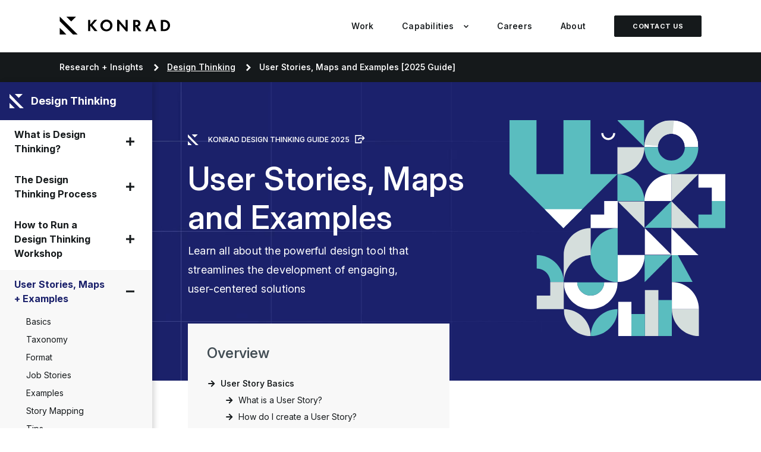

--- FILE ---
content_type: text/html; charset=UTF-8
request_url: https://www.konrad.com/research/user-stories
body_size: 24632
content:

<!DOCTYPE html>
<html lang="en">
  <head>
    <meta charset="utf-8">
    <meta http-equiv="x-ua-compatible" content="ie=edge">
    <meta name="viewport" content="width=device-width, initial-scale=1">
    <meta name="google-site-verification" content="fJ3WS7LdltlgNI4gc_Ig8kLMCl_i9aoyiYw3ael1GJU" />
    <meta name="theme-color" content="#15191b">
    <meta name="msapplication-navbutton-color" content="#15191b">
    <meta name="apple-mobile-web-app-status-bar-style" content="#15191b">

    <!-- Inter Font from Google Fonts -->
    <link rel="preconnect" href="https://fonts.googleapis.com">
    <link rel="preconnect" href="https://fonts.gstatic.com" crossorigin>
    <link href="https://fonts.googleapis.com/css2?family=Inter:ital,opsz,wght@0,14..32,100..900;1,14..32,100..900&display=swap" rel="stylesheet">

    <link rel="stylesheet" href="https://www.konrad.com/app/themes/konrad-group/dist/main.css?1768332604" />

    <link rel="icon" href="https://www.konrad.com/app/themes/konrad-group/assets/images/favicons/favicon.ico">
    <link rel="icon" type="image/svg+xml" href="https://www.konrad.com/app/themes/konrad-group/assets/images/favicons/favicon.svg" >
    <link rel="icon" type="image/png" sizes="32x32" href="https://www.konrad.com/app/themes/konrad-group/assets/images/favicons/favicon-32x32.png">
    <link rel="icon" type="image/png" sizes="16x16" href="https://www.konrad.com/app/themes/konrad-group/assets/images/favicons/favicon-16x16.png">
    <link rel="apple-touch-icon" sizes="180x180" href="https://www.konrad.com/app/themes/konrad-group/assets/images/favicons/apple-touch-icon.png">

    <script>
      (function(i,s,o,g,r,a,m){i['GoogleAnalyticsObject']=r;i[r]=i[r]||function(){
      (i[r].q=i[r].q||[]).push(arguments)},i[r].l=1*new Date();a=s.createElement(o),
      m=s.getElementsByTagName(o)[0];a.async=1;a.src=g;m.parentNode.insertBefore(a,m)
      })(window,document,'script','https://www.google-analytics.com/analytics.js','ga');

      ga('create', 'UA-7384499-5', 'auto');
      ga('send', 'pageview');
    </script>

    <script async src="https://www.googletagmanager.com/gtag/js?id=UA-7384499-5"></script>
    <script>
      window.dataLayer = window.dataLayer || [];
      function gtag(){dataLayer.push(arguments);}
      gtag('js', new Date());
      gtag('config', 'UA-7384499-5');
      gtag('config', 'G-B81GXC6SGQ'); // GA4
    </script>
    <title>User Stories, Maps and Examples [2025 Guide] | Konrad®</title>

<!-- The SEO Framework by Sybre Waaijer -->
<link rel="canonical" href="https://www.konrad.com/research/user-stories" />
<meta name="description" content="User Stories are a deceptively simple tool for communicating real user goals between strategy, technology and design teams. The most common …" />
<meta property="og:type" content="article" />
<meta property="og:locale" content="en_US" />
<meta property="og:site_name" content="Konrad®" />
<meta property="og:title" content="User Stories, Maps and Examples [2025 Guide]" />
<meta property="og:description" content="User Stories are a deceptively simple tool for communicating real user goals between strategy, technology and design teams. The most common …" />
<meta property="og:url" content="https://www.konrad.com/research/user-stories" />
<meta property="og:image" content="https://www.konrad.com/app/uploads/2021/04/User-Stories-Design-Thinking-Konrad-OG.jpg" />
<meta property="og:image:width" content="1200" />
<meta property="og:image:height" content="630" />
<meta name="twitter:card" content="summary_large_image" />
<meta name="twitter:title" content="User Stories, Maps and Examples [2025 Guide]" />
<meta name="twitter:description" content="User Stories are a deceptively simple tool for communicating real user goals between strategy, technology and design teams. The most common …" />
<meta name="twitter:image" content="https://www.konrad.com/app/uploads/2021/04/User-Stories-Design-Thinking-Konrad-OG.jpg" />
<script type="application/ld+json">{"@context":"https://schema.org","@graph":[{"@type":"WebSite","@id":"https://www.konrad.com/#/schema/WebSite","url":"https://www.konrad.com/","name":"Konrad®","description":"Digital Agency | Strategy, Design &amp; Technology","inLanguage":"en-US","potentialAction":{"@type":"SearchAction","target":{"@type":"EntryPoint","urlTemplate":"https://www.konrad.com/search/{search_term_string}"},"query-input":"required name=search_term_string"},"publisher":{"@type":"Organization","@id":"https://www.konrad.com/#/schema/Organization","name":"Konrad®","url":"https://www.konrad.com/","logo":{"@type":"ImageObject","url":"https://d3ox9zo163rd8n.cloudfront.net/app/uploads/2021/04/24115309/android-chrome-256x256-1.png","contentUrl":"https://d3ox9zo163rd8n.cloudfront.net/app/uploads/2021/04/24115309/android-chrome-256x256-1.png","width":256,"height":256,"contentSize":"4383"}}},{"@type":"WebPage","@id":"https://www.konrad.com/research/user-stories","url":"https://www.konrad.com/research/user-stories","name":"User Stories, Maps and Examples [2025 Guide] | Konrad®","description":"User Stories are a deceptively simple tool for communicating real user goals between strategy, technology and design teams. The most common …","inLanguage":"en-US","isPartOf":{"@id":"https://www.konrad.com/#/schema/WebSite"},"breadcrumb":{"@type":"BreadcrumbList","@id":"https://www.konrad.com/#/schema/BreadcrumbList","itemListElement":[{"@type":"ListItem","position":1,"item":"https://www.konrad.com/","name":"Konrad®"},{"@type":"ListItem","position":2,"name":"User Stories, Maps and Examples [2025 Guide]"}]},"potentialAction":{"@type":"ReadAction","target":"https://www.konrad.com/research/user-stories"},"datePublished":"2021-04-22","dateModified":"2025-03-19"}]}</script>
<!-- / The SEO Framework by Sybre Waaijer | 15.33ms meta | 0.37ms boot -->

<link rel='stylesheet' id='wp-block-library-css' href='https://www.konrad.com/wp/wp-includes/css/dist/block-library/style.min.css?ver=6.2.2' type='text/css' media='all' />
<link rel='stylesheet' id='kg-blocks-front-end-style-css' href='https://www.konrad.com/app/mu-plugins/kg-blocks/build/kg-blocks-front-end-style.css?ver=81612b5b74bebb9654095be934942582' type='text/css' media='all' />
<link rel='stylesheet' id='mpp_gutenberg-css' href='https://www.konrad.com/app/plugins/metronet-profile-picture/dist/blocks.style.build.css?ver=2.6.3' type='text/css' media='all' />
<link rel='stylesheet' id='classic-theme-styles-css' href='https://www.konrad.com/wp/wp-includes/css/classic-themes.min.css?ver=6.2.2' type='text/css' media='all' />
<style id='global-styles-inline-css' type='text/css'>
body{--wp--preset--color--black: #000000;--wp--preset--color--cyan-bluish-gray: #abb8c3;--wp--preset--color--white: #ffffff;--wp--preset--color--pale-pink: #f78da7;--wp--preset--color--vivid-red: #cf2e2e;--wp--preset--color--luminous-vivid-orange: #ff6900;--wp--preset--color--luminous-vivid-amber: #fcb900;--wp--preset--color--light-green-cyan: #7bdcb5;--wp--preset--color--vivid-green-cyan: #00d084;--wp--preset--color--pale-cyan-blue: #8ed1fc;--wp--preset--color--vivid-cyan-blue: #0693e3;--wp--preset--color--vivid-purple: #9b51e0;--wp--preset--gradient--vivid-cyan-blue-to-vivid-purple: linear-gradient(135deg,rgba(6,147,227,1) 0%,rgb(155,81,224) 100%);--wp--preset--gradient--light-green-cyan-to-vivid-green-cyan: linear-gradient(135deg,rgb(122,220,180) 0%,rgb(0,208,130) 100%);--wp--preset--gradient--luminous-vivid-amber-to-luminous-vivid-orange: linear-gradient(135deg,rgba(252,185,0,1) 0%,rgba(255,105,0,1) 100%);--wp--preset--gradient--luminous-vivid-orange-to-vivid-red: linear-gradient(135deg,rgba(255,105,0,1) 0%,rgb(207,46,46) 100%);--wp--preset--gradient--very-light-gray-to-cyan-bluish-gray: linear-gradient(135deg,rgb(238,238,238) 0%,rgb(169,184,195) 100%);--wp--preset--gradient--cool-to-warm-spectrum: linear-gradient(135deg,rgb(74,234,220) 0%,rgb(151,120,209) 20%,rgb(207,42,186) 40%,rgb(238,44,130) 60%,rgb(251,105,98) 80%,rgb(254,248,76) 100%);--wp--preset--gradient--blush-light-purple: linear-gradient(135deg,rgb(255,206,236) 0%,rgb(152,150,240) 100%);--wp--preset--gradient--blush-bordeaux: linear-gradient(135deg,rgb(254,205,165) 0%,rgb(254,45,45) 50%,rgb(107,0,62) 100%);--wp--preset--gradient--luminous-dusk: linear-gradient(135deg,rgb(255,203,112) 0%,rgb(199,81,192) 50%,rgb(65,88,208) 100%);--wp--preset--gradient--pale-ocean: linear-gradient(135deg,rgb(255,245,203) 0%,rgb(182,227,212) 50%,rgb(51,167,181) 100%);--wp--preset--gradient--electric-grass: linear-gradient(135deg,rgb(202,248,128) 0%,rgb(113,206,126) 100%);--wp--preset--gradient--midnight: linear-gradient(135deg,rgb(2,3,129) 0%,rgb(40,116,252) 100%);--wp--preset--duotone--dark-grayscale: url('#wp-duotone-dark-grayscale');--wp--preset--duotone--grayscale: url('#wp-duotone-grayscale');--wp--preset--duotone--purple-yellow: url('#wp-duotone-purple-yellow');--wp--preset--duotone--blue-red: url('#wp-duotone-blue-red');--wp--preset--duotone--midnight: url('#wp-duotone-midnight');--wp--preset--duotone--magenta-yellow: url('#wp-duotone-magenta-yellow');--wp--preset--duotone--purple-green: url('#wp-duotone-purple-green');--wp--preset--duotone--blue-orange: url('#wp-duotone-blue-orange');--wp--preset--font-size--small: 13px;--wp--preset--font-size--medium: 20px;--wp--preset--font-size--large: 36px;--wp--preset--font-size--x-large: 42px;--wp--preset--spacing--20: 0.44rem;--wp--preset--spacing--30: 0.67rem;--wp--preset--spacing--40: 1rem;--wp--preset--spacing--50: 1.5rem;--wp--preset--spacing--60: 2.25rem;--wp--preset--spacing--70: 3.38rem;--wp--preset--spacing--80: 5.06rem;--wp--preset--shadow--natural: 6px 6px 9px rgba(0, 0, 0, 0.2);--wp--preset--shadow--deep: 12px 12px 50px rgba(0, 0, 0, 0.4);--wp--preset--shadow--sharp: 6px 6px 0px rgba(0, 0, 0, 0.2);--wp--preset--shadow--outlined: 6px 6px 0px -3px rgba(255, 255, 255, 1), 6px 6px rgba(0, 0, 0, 1);--wp--preset--shadow--crisp: 6px 6px 0px rgba(0, 0, 0, 1);}:where(.is-layout-flex){gap: 0.5em;}body .is-layout-flow > .alignleft{float: left;margin-inline-start: 0;margin-inline-end: 2em;}body .is-layout-flow > .alignright{float: right;margin-inline-start: 2em;margin-inline-end: 0;}body .is-layout-flow > .aligncenter{margin-left: auto !important;margin-right: auto !important;}body .is-layout-constrained > .alignleft{float: left;margin-inline-start: 0;margin-inline-end: 2em;}body .is-layout-constrained > .alignright{float: right;margin-inline-start: 2em;margin-inline-end: 0;}body .is-layout-constrained > .aligncenter{margin-left: auto !important;margin-right: auto !important;}body .is-layout-constrained > :where(:not(.alignleft):not(.alignright):not(.alignfull)){max-width: var(--wp--style--global--content-size);margin-left: auto !important;margin-right: auto !important;}body .is-layout-constrained > .alignwide{max-width: var(--wp--style--global--wide-size);}body .is-layout-flex{display: flex;}body .is-layout-flex{flex-wrap: wrap;align-items: center;}body .is-layout-flex > *{margin: 0;}:where(.wp-block-columns.is-layout-flex){gap: 2em;}.has-black-color{color: var(--wp--preset--color--black) !important;}.has-cyan-bluish-gray-color{color: var(--wp--preset--color--cyan-bluish-gray) !important;}.has-white-color{color: var(--wp--preset--color--white) !important;}.has-pale-pink-color{color: var(--wp--preset--color--pale-pink) !important;}.has-vivid-red-color{color: var(--wp--preset--color--vivid-red) !important;}.has-luminous-vivid-orange-color{color: var(--wp--preset--color--luminous-vivid-orange) !important;}.has-luminous-vivid-amber-color{color: var(--wp--preset--color--luminous-vivid-amber) !important;}.has-light-green-cyan-color{color: var(--wp--preset--color--light-green-cyan) !important;}.has-vivid-green-cyan-color{color: var(--wp--preset--color--vivid-green-cyan) !important;}.has-pale-cyan-blue-color{color: var(--wp--preset--color--pale-cyan-blue) !important;}.has-vivid-cyan-blue-color{color: var(--wp--preset--color--vivid-cyan-blue) !important;}.has-vivid-purple-color{color: var(--wp--preset--color--vivid-purple) !important;}.has-black-background-color{background-color: var(--wp--preset--color--black) !important;}.has-cyan-bluish-gray-background-color{background-color: var(--wp--preset--color--cyan-bluish-gray) !important;}.has-white-background-color{background-color: var(--wp--preset--color--white) !important;}.has-pale-pink-background-color{background-color: var(--wp--preset--color--pale-pink) !important;}.has-vivid-red-background-color{background-color: var(--wp--preset--color--vivid-red) !important;}.has-luminous-vivid-orange-background-color{background-color: var(--wp--preset--color--luminous-vivid-orange) !important;}.has-luminous-vivid-amber-background-color{background-color: var(--wp--preset--color--luminous-vivid-amber) !important;}.has-light-green-cyan-background-color{background-color: var(--wp--preset--color--light-green-cyan) !important;}.has-vivid-green-cyan-background-color{background-color: var(--wp--preset--color--vivid-green-cyan) !important;}.has-pale-cyan-blue-background-color{background-color: var(--wp--preset--color--pale-cyan-blue) !important;}.has-vivid-cyan-blue-background-color{background-color: var(--wp--preset--color--vivid-cyan-blue) !important;}.has-vivid-purple-background-color{background-color: var(--wp--preset--color--vivid-purple) !important;}.has-black-border-color{border-color: var(--wp--preset--color--black) !important;}.has-cyan-bluish-gray-border-color{border-color: var(--wp--preset--color--cyan-bluish-gray) !important;}.has-white-border-color{border-color: var(--wp--preset--color--white) !important;}.has-pale-pink-border-color{border-color: var(--wp--preset--color--pale-pink) !important;}.has-vivid-red-border-color{border-color: var(--wp--preset--color--vivid-red) !important;}.has-luminous-vivid-orange-border-color{border-color: var(--wp--preset--color--luminous-vivid-orange) !important;}.has-luminous-vivid-amber-border-color{border-color: var(--wp--preset--color--luminous-vivid-amber) !important;}.has-light-green-cyan-border-color{border-color: var(--wp--preset--color--light-green-cyan) !important;}.has-vivid-green-cyan-border-color{border-color: var(--wp--preset--color--vivid-green-cyan) !important;}.has-pale-cyan-blue-border-color{border-color: var(--wp--preset--color--pale-cyan-blue) !important;}.has-vivid-cyan-blue-border-color{border-color: var(--wp--preset--color--vivid-cyan-blue) !important;}.has-vivid-purple-border-color{border-color: var(--wp--preset--color--vivid-purple) !important;}.has-vivid-cyan-blue-to-vivid-purple-gradient-background{background: var(--wp--preset--gradient--vivid-cyan-blue-to-vivid-purple) !important;}.has-light-green-cyan-to-vivid-green-cyan-gradient-background{background: var(--wp--preset--gradient--light-green-cyan-to-vivid-green-cyan) !important;}.has-luminous-vivid-amber-to-luminous-vivid-orange-gradient-background{background: var(--wp--preset--gradient--luminous-vivid-amber-to-luminous-vivid-orange) !important;}.has-luminous-vivid-orange-to-vivid-red-gradient-background{background: var(--wp--preset--gradient--luminous-vivid-orange-to-vivid-red) !important;}.has-very-light-gray-to-cyan-bluish-gray-gradient-background{background: var(--wp--preset--gradient--very-light-gray-to-cyan-bluish-gray) !important;}.has-cool-to-warm-spectrum-gradient-background{background: var(--wp--preset--gradient--cool-to-warm-spectrum) !important;}.has-blush-light-purple-gradient-background{background: var(--wp--preset--gradient--blush-light-purple) !important;}.has-blush-bordeaux-gradient-background{background: var(--wp--preset--gradient--blush-bordeaux) !important;}.has-luminous-dusk-gradient-background{background: var(--wp--preset--gradient--luminous-dusk) !important;}.has-pale-ocean-gradient-background{background: var(--wp--preset--gradient--pale-ocean) !important;}.has-electric-grass-gradient-background{background: var(--wp--preset--gradient--electric-grass) !important;}.has-midnight-gradient-background{background: var(--wp--preset--gradient--midnight) !important;}.has-small-font-size{font-size: var(--wp--preset--font-size--small) !important;}.has-medium-font-size{font-size: var(--wp--preset--font-size--medium) !important;}.has-large-font-size{font-size: var(--wp--preset--font-size--large) !important;}.has-x-large-font-size{font-size: var(--wp--preset--font-size--x-large) !important;}
.wp-block-navigation a:where(:not(.wp-element-button)){color: inherit;}
:where(.wp-block-columns.is-layout-flex){gap: 2em;}
.wp-block-pullquote{font-size: 1.5em;line-height: 1.6;}
</style>
<script type='text/javascript' src='https://www.konrad.com/wp/wp-includes/js/jquery/jquery.min.js?ver=3.6.4' id='jquery-core-js'></script>
<link rel="https://api.w.org/" href="https://www.konrad.com/wp-json/" /><link rel="alternate" type="application/json" href="https://www.konrad.com/wp-json/wp/v2/research/4457" /><link rel="EditURI" type="application/rsd+xml" title="RSD" href="https://www.konrad.com/wp/xmlrpc.php?rsd" />
<link rel="wlwmanifest" type="application/wlwmanifest+xml" href="https://www.konrad.com/wp/wp-includes/wlwmanifest.xml" />


<script type="application/ld+json" class="saswp-schema-markup-output">
[{"@context":"https:\/\/schema.org\/","@type":"Article","@id":"https:\/\/www.konrad.com\/research\/user-stories#Article","url":"https:\/\/www.konrad.com\/research\/user-stories","inLanguage":"en-US","mainEntityOfPage":"https:\/\/www.konrad.com\/research\/user-stories","image":"https:\/\/www.konrad.com\/app\/uploads\/2021\/04\/User-Stories-Design-Thinking-Article-Image-Konrad.jpg","headline":"User Stories, Maps and Examples [2025 Guide]","description":"User Stories are a deceptively simple tool for communicating real user goals between strategy, technology, and design teams. The most common ...","articleSection":"User stories are a powerful way to articulate a specific user goal. They are formatted as a single sentence that outlines: Who the user is, What their goal is, and Why they want it.\r\n\r\nBy brainstorming dozens or even hundreds of user stories for each user persona, teams scope out the complete solution experience and coordinate all competing interests.\r\n\r\nThis guide walks through important aspects and practical examples, including how to build comprehensive user story maps for defining UX features and functions.","articleBody":"You don\u2019t need to be a copywriter to create a User Story: Just think about one of your user personas and start filling in the blanks. If you get stuck, refer back to your persona and user research for more inspiration. Writing your user stories on Post-Its or pre-formatted lists\/spreadsheets can further simplify the sharing and comparing that follows.","keywords":"","datePublished":"2021-04-23T09:36:06-04:00","dateModified":"2024-11-30T05:10:34-05:00","author":{"@type":"Organization","name":"Konrad","honorificSuffix":"","description":"","url":"","JobTitle":"","image":{"@type":"ImageObject","url":"https:\/\/secure.gravatar.com\/avatar\/05066dd81fe96af682becf4bd6a60e4f?s=96&amp;d=mm&amp;r=g","height":"96","width":"96"}},"publisher":{"@type":"Organization","logo":{"@type":"ImageObject","url":"https:\/\/www.konrad.com\/app\/uploads\/2021\/04\/konrad.svg","width":"","height":""},"name":"Konrad"}},

{"@context":"https:\/\/schema.org\/","@type":"FAQPage","@id":"FAQ","headline":"User Stories, Maps and Examples [2025 Guide]","datePublished":"2021-04-23T00:00:00Z","dateModified":"2024-04-30T00:00:00Z","dateCreated":"2021-04-23T00:00:00Z","author":{"@type":"Person","name":"Matt Odynski","description":"","url":"","image":{"@type":"ImageObject","url":"https:\/\/secure.gravatar.com\/avatar\/05066dd81fe96af682becf4bd6a60e4f?s=96&d=mm&r=g"}},"mainEntity":[{"@type":"Question","name":"How do you write a User Story?","acceptedAnswer":{"@type":"Answer","text":"You don\u2019t need to be a copywriter to write a User Story: Just think about one of your user personas and start filling in the blanks. If you get stuck, refer back to your persona and user research for more inspiration."}},{"@type":"Question","name":"What is a User Story?","acceptedAnswer":{"@type":"Answer","text":"User stories are a powerful way to articulate a specific user goal. They are formatted as a single sentence that outlines: Who the user is, What their goal is, and Why they want it. By brainstorming dozens or even hundreds of user stories for each user persona, teams scope out the complete solution experience and coordinate all competing interests."}},{"@type":"Question","name":" A user story contains which three things?","acceptedAnswer":{"@type":"Answer","text":"One of the biggest benefits of user stories is the simplicity of their format: Just identify who the user is, describe what they want and why. Combine those three elements into a single sentence and you will arrive at a truly human-centered design requirement."}},{"@type":"Question","name":"What is user story mapping?","acceptedAnswer":{"@type":"Answer","text":"User Story Maps provide a simple way to organize all the different user stories that a specific design must consider. In this sense, they are similar to user journey maps, marketing funnels, and other tools designed to help teams model a series of engagements over time. The difference is that user story maps are built up entirely of user stories nested into groups of increasing scope."}}],"image":[{"@type":"ImageObject","@id":"https:\/\/www.konrad.com\/research\/user-stories#primaryimage","url":"https:\/\/d3ox9zo163rd8n.cloudfront.net\/app\/uploads\/2021\/04\/01145858\/Design-Thinking-User-Stories-Hero-2.svg","width":"1200","height":"1200"},{"@type":"ImageObject","url":"https:\/\/d3ox9zo163rd8n.cloudfront.net\/app\/uploads\/2021\/04\/01145858\/Design-Thinking-User-Stories-Hero-2.svg","width":"1200","height":"900"},{"@type":"ImageObject","url":"https:\/\/d3ox9zo163rd8n.cloudfront.net\/app\/uploads\/2021\/04\/01145858\/Design-Thinking-User-Stories-Hero-2.svg","width":"1200","height":"675"},{"@type":"ImageObject","url":"https:\/\/d3ox9zo163rd8n.cloudfront.net\/app\/uploads\/2021\/04\/01145858\/Design-Thinking-User-Stories-Hero-2.svg","width":"1","height":"1"},{"@type":"ImageObject","url":"https:\/\/d3ox9zo163rd8n.cloudfront.net\/app\/uploads\/2021\/04\/01150240\/Konrad-Icon-White.svg","width":137,"height":138,"caption":"Konrad-Icon-White"},{"@type":"ImageObject","url":"https:\/\/d3ox9zo163rd8n.cloudfront.net\/app\/uploads\/2021\/04\/01150316\/Eye.svg","width":1,"height":1},{"@type":"ImageObject","url":"https:\/\/d3ox9zo163rd8n.cloudfront.net\/app\/uploads\/2021\/04\/01150018\/The-User-Story-Design-Thinking-Tool.svg","width":1200,"height":726,"caption":"User Stories are often written on sticky notes and outline three important pieces of information: Who the user is, What they want, and Why they want it."},{"@type":"ImageObject","url":"https:\/\/d3ox9zo163rd8n.cloudfront.net\/app\/uploads\/2021\/04\/01150010\/User-Story-Epic-Theme-Task-Taxonomy-Overview.svg","width":1200,"height":783,"caption":"User stories are shown as the midpoint in a taxonomy. User Epics and Themes help to cluster related User Stories into manageable groups. User Tasks help to further break down stories into actionable units for development."},{"@type":"ImageObject","url":"https:\/\/d3ox9zo163rd8n.cloudfront.net\/app\/uploads\/2021\/04\/01150311\/Blocks.svg","width":1,"height":1},{"@type":"ImageObject","url":"https:\/\/d3ox9zo163rd8n.cloudfront.net\/app\/uploads\/2021\/04\/01150146\/UXR_HeroPillar-3.svg","width":1,"height":1},{"@type":"ImageObject","url":"https:\/\/d3ox9zo163rd8n.cloudfront.net\/app\/uploads\/2021\/04\/01150012\/User-Stories-vs-Job-Stories-How-to-Use.svg","width":1200,"height":799,"caption":"The similarities and differences between user stories and job stories are demonstrated with examples from education."},{"@type":"ImageObject","url":"https:\/\/d3ox9zo163rd8n.cloudfront.net\/app\/uploads\/2021\/04\/01145955\/User-Story-Examples-ETF-Ellen.svg","width":1200,"height":722,"caption":"A selection of fictitious user story examples for a potential financial experience user."},{"@type":"ImageObject","url":"https:\/\/d3ox9zo163rd8n.cloudfront.net\/app\/uploads\/2021\/04\/01145953\/User-Story-Examples-Trader-Tim.svg","width":1200,"height":726,"caption":"A selection of fictitious user story examples for a potential financial experience user."},{"@type":"ImageObject","url":"https:\/\/d3ox9zo163rd8n.cloudfront.net\/app\/uploads\/2021\/04\/01145950\/User-Story-Examples-Commuter-Kate.svg","width":1200,"height":722,"caption":"A selection of fictitious user story examples for a potential automotive experience user."},{"@type":"ImageObject","url":"https:\/\/d3ox9zo163rd8n.cloudfront.net\/app\/uploads\/2021\/04\/01145948\/User-Story-Examples-Weekend-Will.svg","width":1200,"height":722,"caption":"A selection of fictitious user story examples for a potential automotive experience user."},{"@type":"ImageObject","url":"https:\/\/d3ox9zo163rd8n.cloudfront.net\/app\/uploads\/2021\/04\/01145957\/User-Story-Examples-Moving-Mary-.svg","width":1200,"height":722,"caption":"A selection of fictitious user story examples for a potential first-time home buyer"},{"@type":"ImageObject","url":"https:\/\/d3ox9zo163rd8n.cloudfront.net\/app\/uploads\/2021\/04\/01145946\/User-Story-Examples-Downsize-Dan.svg","width":1200,"height":722,"caption":"A selection of fictitious user story examples for an insurance user looking to downsize"},{"@type":"ImageObject","url":"https:\/\/d3ox9zo163rd8n.cloudfront.net\/app\/uploads\/2021\/04\/01150310\/Pie-Chart-Outlined.svg","width":1,"height":1},{"@type":"ImageObject","url":"https:\/\/www.konrad.com\/app\/uploads\/2021\/04\/Group-3987.svg","width":0,"height":0},{"@type":"ImageObject","url":"https:\/\/www.konrad.com\/app\/uploads\/2021\/04\/Group-3989.svg","width":0,"height":0,"caption":"User stories are sorted into Epics that group related goals and behaviors, making them easier to work with."},{"@type":"ImageObject","url":"https:\/\/www.konrad.com\/app\/uploads\/2021\/04\/Group-3988.svg","width":0,"height":0,"caption":"Themes help group Epics into large features or functions, such as &quot;Purchase Product&quot;."},{"@type":"ImageObject","url":"https:\/\/www.konrad.com\/app\/uploads\/2021\/04\/Group-3990.svg","width":0,"height":0,"caption":"With the user story map skeleton in place, user stories can be ranked from the highest priority at the top."},{"@type":"ImageObject","url":"https:\/\/d3ox9zo163rd8n.cloudfront.net\/app\/uploads\/2021\/04\/01145920\/UXDesign-Pillar-Hero-1.svg","width":1,"height":1},{"@type":"ImageObject","url":"https:\/\/d3ox9zo163rd8n.cloudfront.net\/app\/uploads\/2021\/04\/01150146\/UXR_HeroPillar-3.svg","width":1,"height":1}]}]
</script>

<link rel="icon" href="https://d3ox9zo163rd8n.cloudfront.net/app/uploads/2021/04/24115309/android-chrome-256x256-1-48x48.png" sizes="32x32" />
<link rel="icon" href="https://d3ox9zo163rd8n.cloudfront.net/app/uploads/2021/04/24115309/android-chrome-256x256-1.png" sizes="192x192" />
<link rel="apple-touch-icon" href="https://d3ox9zo163rd8n.cloudfront.net/app/uploads/2021/04/24115309/android-chrome-256x256-1.png" />
<meta name="msapplication-TileImage" content="https://d3ox9zo163rd8n.cloudfront.net/app/uploads/2021/04/24115309/android-chrome-256x256-1.png" />
		<style type="text/css" id="wp-custom-css">
			body.postid-10421 .savant-graphic-1__bg {
	bottom: 10% !important;
}

body.postid-10421 .dxc-site-images__inner-container img {
	box-shadow: none !important;
}		</style>
		  </head>

  <body class="research-template-default single single-research postid-4457 article-page">
  <header role="banner" class="kg-header kg-header--top">
  <a href="#main-content" class="sr-only">Skip to main content</a>
  <div class="kg-header__wrapper">

    <div class="kg-header__container">
      <a href="/" class="kg-logo__container" aria-label="Konrad - Home">
        <div class="show-small">
          <svg xmlns="http://www.w3.org/2000/svg" class="kg-logo__k" width="30" height="30" viewBox="0 0 183.78667 184.03999">
	<path class="kg-logo__k__fill" d="M0 0v48.47l67.68 67.77 67.7 67.8h48.4L91.89 92 0 0M0 116.68v67.36h67.36l-33.68-33.68L0 116.68M67.97 0l50.52 50.51L169 0z"/>
</svg>
        </div>
        <div class="hide-small">
          <svg xmlns="http://www.w3.org/2000/svg" class="kg-logo" width="188" height="30" viewBox="299.5 0 193 31">
  <path class="kg-logo__fill" d="M299.5 0v8.1L311 19.4l11.3 11.5h8.1l-15.5-15.5zM299.5 19.6v11.3h11.3l-5.6-5.8zM311 0l8.4 8.4 8.4-8.4h-8.4zM352.3 13.8l7.2-8.3h4.8l-8.1 9.1 8.8 10.5h-5.1l-7-8.8-.5.5v8.3h-3.8V5.6h3.8v8.2zM370 15.4c0-5.7 4.6-10.3 10.5-10.3S391 9.6 391 15.3s-4.6 10.2-10.5 10.2c-5.9.1-10.5-4.3-10.5-10.1zm4 0c0 3.7 2.9 6.8 6.5 6.8 3.7 0 6.5-3 6.5-6.8 0-3.7-2.9-6.7-6.5-6.7a6.8 6.8 0 00-6.5 6.7zM399.1 25.3v-20h2.7L413.7 19V5.7h3.8v20h-2.7L402.9 12v13.2h-3.8zM435.2 17l6.2 8.3h-4.8l-5.3-7.8h-.5v7.8H427V5.6h5.7c2.1 0 3.8.5 4.9 1.4 1.3 1 1.9 2.7 1.9 4.5 0 2.1-.8 3.8-2.2 4.8-.6.2-1 .4-2.1.7zm-4.3-2.4h1.1c2.4 0 3.8-1 3.8-3s-1.3-2.9-3.7-2.9H431v5.9h-.1zM461.8 21.3h-8l-1.8 4.1h-4l8.4-20h2.9l8.3 20h-4.1l-1.7-4.1zm-1.1-3.2l-2.7-7-2.9 7h5.6zM475 25.3V5.6h5.6c6.2 0 10.5 4 10.5 9.7 0 2.9-1.3 5.7-3.5 7.6-1.9 1.6-4 2.2-7 2.2H475v.2zm3.8-3.3h1c2.5 0 4-.5 5.3-1.6 1.3-1.3 2.1-3 2.1-4.9 0-1.9-.8-3.7-2.1-4.9-1.3-1.1-2.7-1.6-5.3-1.6h-1v13z"/>
</svg>
        </div>
      </a>

      <nav class="kg-top-nav" aria-label="Main Navigation">
        <button class="kg-top-nav__mobile-toggle" aria-expanded="false">
          <div class="kg-top-nav__hamburger">
            <span></span>
            <span></span>
            <span></span>
          </div>
        </button>
        <div class="kg-top-nav__list__container">
          <div class="kg-top-nav__list__wrapper">
            <ul class="kg-top-nav__list">
              <li>
                <a href="/work" class="kg-top-nav__main-link">Work</a>
              </li>
              <li class="kg-top-nav__with-dropdown">
                <div class="kg-top-nav__main-link__with-dropdown" tabindex="0">
                  <span class="kg-top-nav__main-link ">Capabilities</span>
                  <svg class="kg-top-nav__dropdown-caret" xmlns="http://www.w3.org/2000/svg" width="8" height="5"
                    viewBox="0 0 8 5">
                    <path fill="currentColor" fill-rule="evenodd" d="M4 3.028L1.215 0 0 1.163 4 5l4-3.837L6.785 0z"/>
                  </svg>
                </div>
                <div class="kg-top-nav__dropdown">
                  <div class="kg-top-nav__dropdown__content">
                    <div class="kg-top-nav__dropdown__desc-container">
                      <div class="kg-top-nav__dropdown__title">Capabilities</div>
                      <p class="kg-top-nav__dropdown__desc">We help businesses and brands succeed in the digital
                        age.</p>
                    </div>
                    <ul class="kg-top-nav__dropdown__item-group">
                      <li class="kg-top-nav__dropdown__item">
                        <a class="kg-top-nav__dropdown__sub-title" href="/capabilities/strategy">Strategy</a>
                        <p class="kg-top-nav__dropdown__sub-desc">Capitalize on business opportunity by developing a
                          harmonized digital strategy and transforming your organization.</p>
                        <a aria-label="Learn more about our strategy capability" href="/capabilities/strategy"
                          class="kg-top-nav__dropdown__cta">Learn More</a>
                      </li>
                      <li class="kg-top-nav__dropdown__item">
                        <a class="kg-top-nav__dropdown__sub-title" href="/capabilities/design">Design</a>
                        <p class="kg-top-nav__dropdown__sub-desc">Deliver a world-class experience to your customers
                          through the application of Design Thinking.</p>
                        <a aria-label="Learn more about our design capability" href="/capabilities/design"
                          class="kg-top-nav__dropdown__cta">Learn More</a>
                      </li>
                      <li class="kg-top-nav__dropdown__item">
                        <a class="kg-top-nav__dropdown__sub-title" href="/capabilities/technology">Technology</a>
                        <p class="kg-top-nav__dropdown__sub-desc">Bring a vision to life and into the hands of your
                          customers, wherever they may be.</p>
                        <a aria-label="Learn more about our technology capability" href="/capabilities/technology"
                          class="kg-top-nav__dropdown__cta">Learn More</a>
                      </li>
                      <li class="kg-top-nav__dropdown__item">
                        <a class="kg-top-nav__dropdown__sub-title" href="/capabilities/ai-data">AI + Data</a>
                        <p class="kg-top-nav__dropdown__sub-desc">Accelerate digital transformation with artificial
                          intelligence and data science.</p>
                        <a aria-label="Learn more about our AI and data capabilities" href="/capabilities/ai-data"
                          class="kg-top-nav__dropdown__cta">Learn More</a>
                      </li>
                    </ul>
                  </div>
                </div>
              </li>
              <li><a href="/careers" class="kg-top-nav__main-link">Careers</a></li>
              <li><a href="/about" class="kg-top-nav__main-link">About</a></li>
              <li><a href="/contact" class="kg-top-nav__main-link__cta">Contact Us</a></li>
            </ul>
          </div>
        </div>
      </nav>
    </div>
  </div>
</header>

  <main id="main-content" class="kg-content" aria-label="Main Content">

<style>
  :root {
    --ri-theme-color-primary: #2a9294;
    --ri-theme-color-primary-rgb: 42,146,148;
    --ri-theme-color-secondary: #1b216b;
  }
</style>

<div class="research-breadcrumbs research-breadcrumbs--pillar-page">
  <ol class="research-breadcrumbs__menu">
    <li class="research-breadcrumbs__menu-item">Research + Insights</li>
          <li class="research-breadcrumbs__menu-item research-breadcrumbs__menu-item--hub">
        <a class="research-breadcrumbs__menu-link" href="https://www.konrad.com/research/design-thinking">Design Thinking</a>
      </li>
        <li class="research-breadcrumbs__menu-item  research-breadcrumbs__menu-item--active">User Stories, Maps and Examples [2025 Guide]</li>
  </ol>
</div>

<div class="research-post">
  <aside class="research-post__sidebar-container">
      <button class="research-left-nav-toggle" aria-label="Open page navigation">
    <div class="research-left-nav-toggle__content research-left-nav-toggle__content--nav-hidden">
              <img src="https://d3ox9zo163rd8n.cloudfront.net/app/uploads/2021/04/01150239/Konrad-Icon-interactive-blue.svg" class="research-left-nav-toggle__icon" alt="" />
            <span>Guide</span>
    </div>
    <div class="research-left-nav-toggle__content research-left-nav-toggle__content--nav-visible">
      <img src="https://www.konrad.com/app/themes/konrad-group/assets/images/research/close.svg" class="research-left-nav-toggle__icon" alt="" />
      <span>Close</span>
    </div>
  </button>

  <nav class="research-left-nav">
    <a class="research-left-nav__hub-link" href="https://www.konrad.com/research/design-thinking">
              <img src="https://d3ox9zo163rd8n.cloudfront.net/app/uploads/2021/04/01150240/Konrad-Icon-White.svg" class="research-left-nav__hub-link-icon" alt="" />
            <span class="research-left-nav__hub-link-text">
        Design Thinking      </span>
    </a>
    <div class="menu-design-thinking-container"><ul id="menu-design-thinking" class="research-left-nav__root"><li class=' menu-item menu-item-type-custom menu-item-object-custom menu-item-has-children' data-left-nav-section-display='hidden'><span class="research-left-nav__pillar-page"><a href="/research/what-is-design-thinking">What is Design Thinking?</a><button class="research-left-nav__expand-toggle" aria-label="Toggle navigation section"><svg class="research-left-nav__expand-icon research-left-nav__expand-icon--plus"><use xlink:href="#left-nav-plus"></use></svg><svg class="research-left-nav__expand-icon research-left-nav__expand-icon--minus"><use xlink:href="#left-nav-minus"></use></svg></button></span>
<ul class="sub-menu">
<li class=' menu-item menu-item-type-custom menu-item-object-custom' data-left-nav-section-display='hidden'><a href="/research/what-is-design-thinking#design-thinking-basics">Basics</a></li>
<li class=' menu-item menu-item-type-custom menu-item-object-custom' data-left-nav-section-display='hidden'><a href="/research/what-is-design-thinking#design-thinking-purpose">Purpose</a></li>
<li class=' menu-item menu-item-type-custom menu-item-object-custom' data-left-nav-section-display='hidden'><a href="/research/what-is-design-thinking#design-thinking-examples">Examples</a></li>
<li class=' menu-item menu-item-type-custom menu-item-object-custom' data-left-nav-section-display='hidden'><a href="/research/what-is-design-thinking#design-thinking-principles">Principles</a></li>
<li class=' menu-item menu-item-type-custom menu-item-object-custom' data-left-nav-section-display='hidden'><a href="/research/what-is-design-thinking#design-thinking-mindset">Mindset</a></li>
<li class=' menu-item menu-item-type-custom menu-item-object-custom' data-left-nav-section-display='hidden'><a href="/research/what-is-design-thinking#design-thinking-methodology">Methodology</a></li>
</ul>
</li>
<li class=' menu-item menu-item-type-custom menu-item-object-custom menu-item-has-children' data-left-nav-section-display='hidden'><span class="research-left-nav__pillar-page"><a href="/research/design-thinking-process">The Design Thinking Process</a><button class="research-left-nav__expand-toggle" aria-label="Toggle navigation section"><svg class="research-left-nav__expand-icon research-left-nav__expand-icon--plus"><use xlink:href="#left-nav-plus"></use></svg><svg class="research-left-nav__expand-icon research-left-nav__expand-icon--minus"><use xlink:href="#left-nav-minus"></use></svg></button></span>
<ul class="sub-menu">
<li class=' menu-item menu-item-type-custom menu-item-object-custom' data-left-nav-section-display='hidden'><a href="/research/design-thinking-process#define-design-thinking-process">About</a></li>
<li class=' menu-item menu-item-type-custom menu-item-object-custom' data-left-nav-section-display='hidden'><a href="/research/design-thinking-process#design-thinking-framework">Frameworks</a></li>
<li class=' menu-item menu-item-type-custom menu-item-object-custom' data-left-nav-section-display='hidden'><a href="/research/design-thinking-process#design-thinking-stages">Stages</a></li>
<li class=' menu-item menu-item-type-custom menu-item-object-custom' data-left-nav-section-display='hidden'><a href="/research/design-thinking-process#design-thinking-steps">Steps</a></li>
<li class=' menu-item menu-item-type-custom menu-item-object-custom' data-left-nav-section-display='hidden'><a href="/research/design-thinking-process#design-thinking-tools-empathy-map">Empathy Map</a></li>
<li class=' menu-item menu-item-type-custom menu-item-object-custom' data-left-nav-section-display='hidden'><a href="/research/design-thinking-process#design-thinking-tools-user-persona">User Persona</a></li>
<li class=' menu-item menu-item-type-custom menu-item-object-custom' data-left-nav-section-display='hidden'><a href="/research/design-thinking-process#design-thinking-tools-user-journey-map">User Journey Map</a></li>
</ul>
</li>
<li class=' menu-item menu-item-type-custom menu-item-object-custom menu-item-has-children' data-left-nav-section-display='hidden'><span class="research-left-nav__pillar-page"><a href="/research/how-to-run-a-design-thinking-workshop">How to Run a Design Thinking Workshop</a><button class="research-left-nav__expand-toggle" aria-label="Toggle navigation section"><svg class="research-left-nav__expand-icon research-left-nav__expand-icon--plus"><use xlink:href="#left-nav-plus"></use></svg><svg class="research-left-nav__expand-icon research-left-nav__expand-icon--minus"><use xlink:href="#left-nav-minus"></use></svg></button></span>
<ul class="sub-menu">
<li class=' menu-item menu-item-type-custom menu-item-object-custom' data-left-nav-section-display='hidden'><a href="/research/how-to-run-a-design-thinking-workshop#get-started-design-thinking-workshop">Getting Started</a></li>
<li class=' menu-item menu-item-type-custom menu-item-object-custom' data-left-nav-section-display='hidden'><a href="/research/how-to-run-a-design-thinking-workshop#design-thinking-workshop-step-1">Step 1: Prepare</a></li>
<li class=' menu-item menu-item-type-custom menu-item-object-custom' data-left-nav-section-display='hidden'><a href="/research/how-to-run-a-design-thinking-workshop#design-thinking-workshop-step-2">Step 2: Facilitate</a></li>
<li class=' menu-item menu-item-type-custom menu-item-object-custom' data-left-nav-section-display='hidden'><a href="/research/how-to-run-a-design-thinking-workshop#design-thinking-workshop-step-3">Step 3: Document</a></li>
<li class=' menu-item menu-item-type-custom menu-item-object-custom' data-left-nav-section-display='hidden'><a href="/research/how-to-run-a-design-thinking-workshop#design-thinking-workshop-best-practices">Best Practices</a></li>
</ul>
</li>
<li class=' menu-item menu-item-type-custom menu-item-object-custom current-menu-item current-menu-ancestor current-menu-parent menu-item-has-children' data-left-nav-section-display='visible'><span class="research-left-nav__pillar-page"><a href="/research/user-stories">User Stories, Maps + Examples</a><button class="research-left-nav__expand-toggle" aria-label="Toggle navigation section"><svg class="research-left-nav__expand-icon research-left-nav__expand-icon--plus"><use xlink:href="#left-nav-plus"></use></svg><svg class="research-left-nav__expand-icon research-left-nav__expand-icon--minus"><use xlink:href="#left-nav-minus"></use></svg></button></span>
<ul class="sub-menu">
<li class=' menu-item menu-item-type-custom menu-item-object-custom current-menu-item' data-left-nav-section-display='hidden'><a href="/research/user-stories#user-story-basics">Basics</a></li>
<li class=' menu-item menu-item-type-custom menu-item-object-custom current-menu-item' data-left-nav-section-display='hidden'><a href="/research/user-stories#user-story-taxonomy">Taxonomy</a></li>
<li class=' menu-item menu-item-type-custom menu-item-object-custom current-menu-item' data-left-nav-section-display='hidden'><a href="/research/user-stories#user-story-format">Format</a></li>
<li class=' menu-item menu-item-type-custom menu-item-object-custom current-menu-item' data-left-nav-section-display='hidden'><a href="/research/user-stories#user-stories-vs-job-stories">Job Stories</a></li>
<li class=' menu-item menu-item-type-custom menu-item-object-custom current-menu-item' data-left-nav-section-display='hidden'><a href="/research/user-stories#user-story-examples">Examples</a></li>
<li class=' menu-item menu-item-type-custom menu-item-object-custom current-menu-item' data-left-nav-section-display='hidden'><a href="/research/user-stories#user-story-mapping">Story Mapping</a></li>
<li class=' menu-item menu-item-type-custom menu-item-object-custom current-menu-item' data-left-nav-section-display='hidden'><a href="/research/user-stories#tips-for-writing-user-stories">Tips</a></li>
</ul>
</li>
</ul></div>  </nav>

<!-- Output plus and minus SVGs so they can be `use`d -->
<svg style="display: none;">
  <defs>
    <symbol id="left-nav-minus" viewBox="0 0 12 4">
      <path d="M7.27129 0.728699L4.72871 0.728797L0 0.728699V3.27127H4.72871L7.27129 3.27137L12 3.27127V0.728699H7.27129Z" fill="currentColor"/>
    </symbol>
    <symbol id="left-nav-plus" viewBox="0 0 12 12">
      <path d="M7.27129 4.72871V0H4.72871V4.72871H0V7.27129H4.72871V12H7.27129V7.27129H12V4.72871H7.27129Z" fill="currentColor"/>
    </symbol>
  </defs>
</svg>
  </aside>

  <article class="research-post__main-content">
    <!DOCTYPE html PUBLIC "-//W3C//DTD HTML 4.0 Transitional//EN" "http://www.w3.org/TR/REC-html40/loose.dtd">
<?xml encoding="utf-8" ?><html><body><header class="wp-block-kg-blocks-hero-pillar kg-blocks-hero-pillar" data-hero-simple="true"><div class="kg-blocks-hero-pillar__full-width-wrapper"><div class="kg-blocks-hero-pillar__video-wrapper"><video class="kg-blocks-hero-pillar__bg-video" src="https://d3ox9zo163rd8n.cloudfront.net/app/uploads/2022/06/01144613/Grid_pulse-compressed-2.mp4" title="Grid_pulse-compressed-2" autoplay muted loop preload="auto" data-bg-video="true"></video><div class="kg-blocks-hero-pillar__bg-video-overlay" aria-hidden="true"></div></div><div class="kg-blocks-hero-pillar__container"><div class="row"><div class="kg-blocks-hero-pillar__copy-container col col-sm-7"><div class="kg-blocks-hero-pillar__eyebrow-container"><img decoding="async" src="https://d3ox9zo163rd8n.cloudfront.net/app/uploads/2021/04/01150240/Konrad-Icon-White.svg" alt="Konrad-Icon-White" class="kg-blocks-hero-pillar__eyebrow-icon"><span class="kg-blocks-hero-pillar__eyebrow kg-blocks-hero-pillar__title--light">Konrad Design Thinking Guide 2025</span><button class="share-tooltip" data-share-tooltip-trigger="true"><svg xmlns="http://www.w3.org/2000/svg" viewbox="0 0 18 15" fill="none" class="share-tooltip__icon"><path fill="currentColor" d="M13.695 1.487L12.42 2.812l1.805 1.876H9.182c-1.99 0-3.61 1.681-3.61 3.75v.937h1.805v-.938c0-1.033.809-1.874 1.805-1.874h5.042L12.42 8.438l1.276 1.326 3.985-4.138-3.985-4.14z"></path><path fill="currentColor" d="M10.085 13.125H1.96V1.875h9.929V0H.155v15H11.89v-4.688h-1.805v2.813z"></path></svg><div class="share-tooltip__share-options" aria-hidden="true" data-share-tooltip-share-options-template="true"><a href="https://www.facebook.com/sharer/sharer.php?u=%s" target="_blank" rel="noopener noreferrer" class="share-tooltip__link" data-share-tooltip-link="true"><svg xmlns="http://www.w3.org/2000/svg" fill="none" viewbox="0 0 17 16" class="share-tooltip__share-option-icon"><path fill="currentColor" d="M16.098 8.049A8.05 8.05 0 106.791 16v-5.625H4.747V8.05h2.044V6.276c0-2.017 1.201-3.132 3.04-3.132.88 0 1.802.157 1.802.157v1.981h-1.016c-1 0-1.31.62-1.31 1.258v1.509h2.232l-.357 2.326H9.306V16a8.05 8.05 0 006.792-7.951z"></path></svg></a><a href="https://twitter.com/intent/tweet?url=%s" target="_blank" rel="noopener noreferrer" class="share-tooltip__link" data-share-tooltip-link="true"><svg xmlns="http://www.w3.org/2000/svg" fill="none" viewbox="0 0 16 13" class="share-tooltip__share-option-icon"><path fill="currentColor" d="M14.356 3.236c.006.143.006.28.006.423.007 4.334-3.295 9.338-9.332 9.338A9.332 9.332 0 010 11.522a6.589 6.589 0 004.855-1.364 3.287 3.287 0 01-3.068-2.282 3.173 3.173 0 001.482-.058 3.273 3.273 0 01-2.632-3.21v-.04c.455.254.968.397 1.488.41A3.29 3.29 0 011.111.598a9.334 9.334 0 006.766 3.431A3.292 3.292 0 018.825.89a3.294 3.294 0 014.647.143 6.507 6.507 0 002.086-.8 3.301 3.301 0 01-1.443 1.814A6.757 6.757 0 0016 1.534a6.7 6.7 0 01-1.644 1.702z"></path></svg></a><a href="http://www.linkedin.com/shareArticle?mini=true&amp;url=%s" target="_blank" rel="noopener noreferrer" class="share-tooltip__link" data-share-tooltip-link="true"><svg xmlns="http://www.w3.org/2000/svg" viewbox="0 0 16 16" class="share-tooltip__share-option-icon"><path fill="currentColor" fill-rule="evenodd" clip-rule="evenodd" d="M14 0H2C.9 0 0 .9 0 2v12c0 1.1.9 2 2 2h12c1.1 0 2-.9 2-2V2c0-1.1-.9-2-2-2zM4.4 13.6H2.1V6.4h2.4v7.2zM3.3 5.4C2.5 5.4 2 4.8 2 4.2 2 3.5 2.5 3 3.4 3c.8 0 1.3.5 1.3 1.2-.1.6-.6 1.2-1.4 1.2zm9.8 8.2h-2.4V9.7c0-1-.3-1.6-1.2-1.6-.7 0-1.1.4-1.3.9v4.5H5.8V6.3h2.4v1c.3-.5.9-1.2 2.2-1.2 1.6 0 2.8 1 2.8 3.2v4.3z"></path></svg></a><span class="share-tooltip__link" aria-label="Copy article link"><svg xmlns="http://www.w3.org/2000/svg" fill="none" viewbox="0 0 19 18" class="share-tooltip__share-option-icon" data-share-tooltip-copy-link="true"><path fill="currentColor" d="M2.265 12.784l1.265-1.266-.633-.633a.896.896 0 010-1.266l7.595-7.593a.893.893 0 011.266 0l.633.632 1.264-1.264-.631-.633c-1.015-1.015-2.785-1.015-3.798 0L1.633 8.354a2.688 2.688 0 000 3.797l.632.633zm15.821-6.96l-.634-.632-1.265 1.265.633.633c.17.169.262.393.262.633a.887.887 0 01-.262.631L9.227 15.95a.919.919 0 01-1.266 0l-.633-.633-1.266 1.265.633.632a2.668 2.668 0 001.9.787c.716 0 1.39-.28 1.897-.787l7.594-7.593c.506-.507.786-1.18.786-1.897 0-.717-.28-1.392-.786-1.899zm0-3.797L16.82.76l-6.328 6.33 1.266 1.266 6.328-6.328zm-8.86 8.857L7.961 9.619l-6.328 6.33 1.265 1.264 6.328-6.33z"></path></svg></span></div></button></div><h1 class="kg-blocks-hero-pillar__title kg-blocks-hero-pillar__title--light">User Stories, Maps <br>and Examples</h1><p class="kg-blocks-hero-pillar__subtitle kg-blocks-hero-pillar__subtitle--light">Learn all about the powerful design tool that streamlines the development of engaging, user-centered solutions</p></div><div class="kg-blocks-hero-pillar__image-container col col-xs-6 col-sm-5"><script type="module">
		// webpack for WordPress outputs UMD or something, not ES6 modules.
		// We'll still be relying on a function attached to window from the below import, since we can't get any useful symbols from an ES6 import of a UMD module.
		import '../app/mu-plugins/kg-blocks/build/lottie.js';

		const containerId = 'hero-animation30021e47-1317-4304-89f4-d979717f1833';
		const options ={"loop":true,"autoplay":true};
		const name = 'hero-animation30021e47-1317-4304-89f4-d979717f1833';
		const path = 'https://d3ox9zo163rd8n.cloudfront.net/app/uploads/2022/06/01144613/design_thinking_p3-c.json';
		const animationJSON = '' || null;

		renderKGLottie(name,containerId,animationJSON,path,options);
		</script><div id="hero-animation30021e47-1317-4304-89f4-d979717f1833" class="" aria-label="design_thinking_p3-c"></div></div></div></div></div><div class="row kg-blocks-hero-pillar__overview"><div class="col col-sm-6"><nav class="kg-blocks-hero-overview"><h2 class="kg-blocks-hero-overview__title">Overview</h2><ul class="kg-blocks-hero-overview__list">
<li class="wp-block-kg-blocks-overview-link kg-blocks-hero-pillar-overview-link kg-blocks-hero-pillar-overview-link--indent-0" style="margin-left:0px"><a class="kg-blocks-hero-pillar-overview-link__anchor" href="#user-story-basics">User Story Basics</a></li>



<li class="wp-block-kg-blocks-overview-link kg-blocks-hero-pillar-overview-link kg-blocks-hero-pillar-overview-link--indent-1" style="margin-left:30px"><a class="kg-blocks-hero-pillar-overview-link__anchor" href="#what-is-a-user-story">What is a User Story?</a></li>



<li class="wp-block-kg-blocks-overview-link kg-blocks-hero-pillar-overview-link kg-blocks-hero-pillar-overview-link--indent-1" style="margin-left:30px"><a class="kg-blocks-hero-pillar-overview-link__anchor" href="#how-do-i-create-a-user-story">How do I create a User Story?</a></li>



<li class="wp-block-kg-blocks-overview-link kg-blocks-hero-pillar-overview-link kg-blocks-hero-pillar-overview-link--indent-1" style="margin-left:30px"><a class="kg-blocks-hero-pillar-overview-link__anchor" href="#use-cases-vs-user-stories">Use cases vs User Stories</a></li>



<li class="wp-block-kg-blocks-overview-link kg-blocks-hero-pillar-overview-link kg-blocks-hero-pillar-overview-link--indent-0" style="margin-left:0px"><a class="kg-blocks-hero-pillar-overview-link__anchor" href="#user-story-format">The User Story Format:<br>A closer look</a></li>



<li class="wp-block-kg-blocks-overview-link kg-blocks-hero-pillar-overview-link kg-blocks-hero-pillar-overview-link--indent-0" style="margin-left:0px"><a class="kg-blocks-hero-pillar-overview-link__anchor" href="#user-stories-vs-job-stories">User Stories vs Job Stories</a></li>



<li class="wp-block-kg-blocks-overview-link kg-blocks-hero-pillar-overview-link kg-blocks-hero-pillar-overview-link--indent-0" style="margin-left:0px"><a class="kg-blocks-hero-pillar-overview-link__anchor" href="#user-story-examples">User Story Examples</a></li>



<li class="wp-block-kg-blocks-overview-link kg-blocks-hero-pillar-overview-link kg-blocks-hero-pillar-overview-link--indent-1" style="margin-left:30px"><a class="kg-blocks-hero-pillar-overview-link__anchor" href="#user-story-examples-banking">Banking</a></li>



<li class="wp-block-kg-blocks-overview-link kg-blocks-hero-pillar-overview-link kg-blocks-hero-pillar-overview-link--indent-1" style="margin-left:30px"><a class="kg-blocks-hero-pillar-overview-link__anchor" href="#user-story-examples-automotive">Automotive</a></li>



<li class="wp-block-kg-blocks-overview-link kg-blocks-hero-pillar-overview-link kg-blocks-hero-pillar-overview-link--indent-1" style="margin-left:30px"><a class="kg-blocks-hero-pillar-overview-link__anchor" href="#user-story-examples-insurance">Insurance</a></li>



<li class="wp-block-kg-blocks-overview-link kg-blocks-hero-pillar-overview-link kg-blocks-hero-pillar-overview-link--indent-0" style="margin-left:0px"><a class="kg-blocks-hero-pillar-overview-link__anchor" href="#user-story-mapping">User Story Mapping</a></li>



<li class="wp-block-kg-blocks-overview-link kg-blocks-hero-pillar-overview-link kg-blocks-hero-pillar-overview-link--indent-1" style="margin-left:30px"><a class="kg-blocks-hero-pillar-overview-link__anchor" href="#what-is-a-user-story-map">What is a User Story Map?</a></li>



<li class="wp-block-kg-blocks-overview-link kg-blocks-hero-pillar-overview-link kg-blocks-hero-pillar-overview-link--indent-1" style="margin-left:30px"><a class="kg-blocks-hero-pillar-overview-link__anchor" href="#how-to-create-a-user-story-map">How to create a User Story Map</a></li>



<li class="wp-block-kg-blocks-overview-link kg-blocks-hero-pillar-overview-link kg-blocks-hero-pillar-overview-link--indent-0" style="margin-left:0px"><a class="kg-blocks-hero-pillar-overview-link__anchor" href="#tips-for-writing-user-stories">Tips for Writing User Stories</a></li>
</ul></nav></div></div></header>



<figure class="wp-block-image size-large is-style-kg-image-section-graphic-variant"><img decoding="async" src="https://d3ox9zo163rd8n.cloudfront.net/app/uploads/2021/04/01150316/Eye.svg" alt="" class="wp-image-4574"></figure>



<div class="wp-block-kg-blocks-heading kg-blocks-heading kg-blocks-heading--h2 has-text-align-left" id="user-story-basics"><h2 class="kg-blocks-heading__heading-element">User Story Basics</h2></div>



<div style="height:20px" aria-hidden="true" class="wp-block-spacer"></div>



<div class="wp-block-kg-blocks-indented-content-container kg-blocks-indented-content-container"><div class="row"><div class="kg-blocks-indented-content-container__content col col-sm-8 col-sm-offset-1">
<div class="wp-block-kg-blocks-heading kg-blocks-heading kg-blocks-heading--h3 has-text-align-left" id="what-is-a-user-story"><h3 class="kg-blocks-heading__heading-element">What is a User Story?</h3></div>



<p>User stories are a powerful way to <strong>articulate a specific user goal</strong>. They are formatted as a single sentence that outlines: Who the user is, What their goal is, and Why they want it.</p>



<p>By brainstorming dozens or even hundreds of user stories for each user persona, teams scope out the complete solution experience and coordinate all competing interests.</p>



<p>This guide walks through important aspects and practical examples, including how to build comprehensive <a href="/research/user-stories#user-story-mapping" data-type="URL">user story maps</a> for defining UX features and functions.</p>
</div></div></div>



<div style="height:20px" aria-hidden="true" class="wp-block-spacer"></div>



<div class="wp-block-kg-blocks-image-caption kg-blocks-image-caption"><div class="row kg-blocks-image-caption--text-right"><div class="col col-sm-9"><img decoding="async" src="https://d3ox9zo163rd8n.cloudfront.net/app/uploads/2021/04/01150018/The-User-Story-Design-Thinking-Tool.svg" alt="User Stories are often written on sticky notes and outline three important pieces of information: Who the user is, What they want, and Why they want it." class="kg-blocks-image-caption__image kg-blocks-image-caption__image--border"></div><div class="col col-sm-3"><div class="kg-blocks-image-caption__caption">Complete user stories combine three important pieces of information: WHO the user is (role), WHAT they want (goal), and WHY they want it (gain).</div></div></div></div>



<div style="height:20px" aria-hidden="true" class="wp-block-spacer"></div>



<div class="wp-block-kg-blocks-indented-content-container kg-blocks-indented-content-container"><div class="row"><div class="kg-blocks-indented-content-container__content col col-sm-8 col-sm-offset-1">
<div class="wp-block-kg-blocks-heading kg-blocks-heading kg-blocks-heading--h3 has-text-align-left"><h3 class="kg-blocks-heading__heading-element">What makes a good User Story?</h3></div>



<p>Not all user stories are created equal. Common elements of good user stories include:</p>



<div class="wp-block-kg-blocks-card kg-blocks-card row"><div class="kg-blocks-card__no-grid col"><div class="kg-blocks-card__card-wrapper kg-blocks-card__card-wrapper--extra-light-grey-background kg-blocks-card__card-wrapper--undefined kg-blocks-card__card-wrapper--card-padding-24px"><div class="kg-blocks-card__icon-wrapper kg-blocks-card__icon-wrapper--mid kg-blocks-card__icon-size-default kg-blocks-card__icon-wrapper--undefined"><svg xmlns="http://www.w3.org/2000/svg" viewbox="0 0 24 24" class="kg-blocks-card__icon"><path fill="none" d="M0 .001h24v24H0z"></path><path d="M23 11.001h-3.069A8.01 8.01 0 0013 4.071v-3.07h-2V4.07a8.01 8.01 0 00-6.931 6.931H1v2h3.069A8.008 8.008 0 0011 19.932v3.069h2v-3.069a8.01 8.01 0 006.931-6.931H23v-2zm-10 6.91v-3.91h-2v3.91a6.005 6.005 0 01-4.91-4.91H10v-2H6.09A6.006 6.006 0 0111 6.092v3.91h2v-3.91a6.006 6.006 0 014.91 4.91H14v2h3.91A6.005 6.005 0 0113 17.911z" fill="currentColor"></path></svg></div><div class="kg-blocks-card__desc-wrapper">

<p><strong>Specificity</strong><br>They pertain to a single persona and goal</p>

</div></div></div></div>



<div class="wp-block-kg-blocks-card kg-blocks-card row"><div class="kg-blocks-card__no-grid col"><div class="kg-blocks-card__card-wrapper kg-blocks-card__card-wrapper--extra-light-grey-background kg-blocks-card__card-wrapper--undefined kg-blocks-card__card-wrapper--card-padding-24px"><div class="kg-blocks-card__icon-wrapper kg-blocks-card__icon-wrapper--mid kg-blocks-card__icon-size-default kg-blocks-card__icon-wrapper--undefined"><svg xmlns="http://www.w3.org/2000/svg" viewbox="0 0 24 24" class="kg-blocks-card__icon"><path fill="none" d="M0 0h24v24H0z"></path><g fill="currentColor"><path d="M7.518 3.058l-.899-1.787c-.658.332-1.289.727-1.877 1.172l1.211 1.592a10.043 10.043 0 011.565-.977zM2.679 15.63l-1.863.727c.267.686.601 1.352.991 1.979l1.697-1.057a10.037 10.037 0 01-.825-1.649zM4.592 5.283l-1.48-1.344a12.111 12.111 0 00-1.33 1.768l1.701 1.051c.324-.524.697-1.02 1.109-1.475zM2 12.021l-2 .005c.002.74.071 1.481.207 2.202l1.965-.369c-.113-.602-.17-1.22-.172-1.838zm9.045-9.975L10.857.054c-.736.07-1.468.208-2.176.411l.553 1.922a9.977 9.977 0 011.811-.341zm4.2-1.601a11.884 11.884 0 00-2.177-.397l-.175 1.992c.612.054 1.223.166 1.813.331l.539-1.926zm6.935 5.198a12.042 12.042 0 00-1.342-1.759l-1.473 1.354c.417.453.793.947 1.119 1.467l1.696-1.062zm-.356 4.479l1.965-.374a12.086 12.086 0 00-.613-2.126l-1.863.729c.224.571.396 1.167.511 1.771zm-2.625-7.724a12.093 12.093 0 00-1.886-1.161l-.887 1.793c.55.272 1.079.597 1.571.967l1.202-1.599zM2.664 8.41L.797 7.69a11.894 11.894 0 00-.6 2.133l1.967.36a9.826 9.826 0 01.5-1.773zm.481 11.689a12.02 12.02 0 001.637 1.488l1.204-1.596c-.49-.37-.95-.789-1.366-1.243l-1.475 1.351zm14.886-.121l1.207 1.595a12.21 12.21 0 001.634-1.491l-1.479-1.348c-.414.455-.872.873-1.362 1.244zM22 12c0 .619-.057 1.236-.168 1.838l1.967.364c.133-.72.201-1.462.201-2.202v-.046L22 12zm-1.494 5.261l1.7 1.054c.389-.627.721-1.293.987-1.981l-1.864-.724a9.969 9.969 0 01-.823 1.651zm-9.419 4.698l-.18 1.992a12.366 12.366 0 002.211-.002l-.185-1.993a9.985 9.985 0 01-1.846.003zm-4.423.792c.66.328 1.355.597 2.066.798l.544-1.925a9.848 9.848 0 01-1.72-.664l-.89 1.791zm8.082-1.132l.548 1.923a11.94 11.94 0 002.063-.802l-.893-1.789c-.55.275-1.128.5-1.718.668z"></path><circle cx="12" cy="12" r="2"></circle><path d="M20.166 12l-.309-.514C19.723 11.262 16.514 6 12 6s-7.723 5.262-7.857 5.486L3.834 12l.309.515C4.277 12.738 7.486 18 12 18s7.723-5.262 7.857-5.485l.309-.515zM12 16c-2.682 0-4.959-2.814-5.798-4C7.041 10.815 9.318 8 12 8s4.959 2.815 5.798 4c-.839 1.186-3.116 4-5.798 4z"></path></g></svg></div><div class="kg-blocks-card__desc-wrapper">

<p><strong>Clarity</strong><br>The role, goal and gain are easy to identify</p>

</div></div></div></div>



<div class="wp-block-kg-blocks-card kg-blocks-card row"><div class="kg-blocks-card__no-grid col"><div class="kg-blocks-card__card-wrapper kg-blocks-card__card-wrapper--extra-light-grey-background kg-blocks-card__card-wrapper--undefined kg-blocks-card__card-wrapper--card-padding-24px"><div class="kg-blocks-card__icon-wrapper kg-blocks-card__icon-wrapper--mid kg-blocks-card__icon-size-default kg-blocks-card__icon-wrapper--undefined"><svg xmlns="http://www.w3.org/2000/svg" viewbox="0 0 24 24" class="kg-blocks-card__icon"><path fill="none" d="M0 0h24v24H0z"></path><g fill="currentColor"><path d="M8.001 18c0-2.301 1.449-3.75 3.75-3.75s3.75 1.449 3.75 3.75h-7.5z"></path><circle cx="11.751" cy="10.5" r="2.5"></circle><path d="M19.001 4h-1v2h1l.001 14H5.001V6h1V4h-1c-1.103 0-2 .896-2 2v14c0 1.103.897 2 2 2h14c1.103 0 2-.897 2-2V6c0-1.104-.897-2-2-2z"></path><path d="M14.001 3a2 2 0 00-4 0h-2v3h8V3h-2z"></path></g></svg></div><div class="kg-blocks-card__desc-wrapper">

<p><strong>Realism</strong><br>They are inspired by real observations of users</p>

</div></div></div></div>



<p>When brainstorming user stories as a team, <strong>consistency is another important factor</strong> to keep in mind. Make sure to provide plenty of examples of the specific user story format you want before brainstorming begins. Otherwise, you may find yourself struggling to compare user stories that are more pragmatic vs more poetic.</p>
</div></div></div>



<div class="wp-block-kg-blocks-blockquote kg-blocks-blockquote"><div class="row"><div class="kg-blocks-blockquote__inner col col-sm-9"><blockquote class="kg-blocks-blockquote__quote">Stories aren&rsquo;t the requirements; they&rsquo;re discussions about solving problems.</blockquote><div class="kg-blocks-blockquote__attr">Jeff Patton, <em>User Story Mapping</em></div></div></div></div>



<div class="wp-block-kg-blocks-indented-content-container kg-blocks-indented-content-container"><div class="row"><div class="kg-blocks-indented-content-container__content col col-sm-8 col-sm-offset-1">
<div class="wp-block-kg-blocks-heading kg-blocks-heading kg-blocks-heading--h3 has-text-align-left" id="how-do-i-create-a-user-story"><h3 class="kg-blocks-heading__heading-element">How do I create a User Story?</h3></div>



<p>You don&rsquo;t need to be a copywriter to create a User Story: Just think about one of your user personas and start filling in the blanks. If you get stuck, refer back to your persona and user research for more inspiration. Writing your user stories on Post-Its or pre-formatted lists/spreadsheets can further simplify the sharing and comparing that follows.</p>



<div class="wp-block-kg-blocks-card kg-blocks-card row"><div class="kg-blocks-card__no-grid col"><div class="kg-blocks-card__card-wrapper kg-blocks-card__card-wrapper--extra-light-grey-background kg-blocks-card__card-wrapper--undefined kg-blocks-card__card-wrapper--card-padding-24px"><div class="kg-blocks-card__icon-wrapper kg-blocks-card__icon-wrapper--top kg-blocks-card__icon-size-default kg-blocks-card__icon-wrapper--undefined"><svg xmlns="http://www.w3.org/2000/svg" viewbox="0 0 24 24" class="kg-blocks-card__icon"><path fill="none" d="M0 0h24v24H0z"></path><path d="M15.001 16a1 1 0 01-1-1v-2h-1v-2h2a1 1 0 011 1v1l2.4-1.8a1 1 0 01.6-.2h3V4h-10v3h-2V4c0-1.104.897-2 2-2h10c1.103 0 2 .896 2 2v7c0 1.103-.897 2-2 2h-2.667l-3.733 2.8c-.177.132-.388.2-.6.2z" fill="currentColor"></path><path d="M8.001 16c-2.206 0-4-1.794-4-4 0-2.205 1.794-4 4-4s4 1.795 4 4c0 2.206-1.794 4-4 4zm0-6c-1.103 0-2 .896-2 2 0 1.103.897 2 2 2s2-.897 2-2c0-1.104-.897-2-2-2zm8 14h-16v-1c0-3.533 3.29-6 8-6s8 2.467 8 6v1zM2.16 22h11.683c-.598-1.808-2.833-3-5.841-3s-5.244 1.192-5.842 3z" fill="currentColor"></path></svg></div><div class="kg-blocks-card__desc-wrapper">

<div class="wp-block-kg-blocks-heading kg-blocks-heading kg-blocks-heading--h4 has-text-align-left"><h4 class="kg-blocks-heading__heading-element">Generating User Stories</h4></div>


<ol class="wp-block-list"><li>Review ONE user persona</li><li>Set a timer for 10-15 minutes</li><li>Write as many stories as possible</li></ol>

</div></div></div></div>



<p><strong>The more the merrier.</strong> As with all divergent brainstorming activities, quantity is important. Instead of trying to perfect a handful of favorites, exhaust every possible option in the given time. Only once you&rsquo;re satisfied that all the goals have been captured should you begin to sort them into related groups.</p>



<p>While user stories are easy to write, writing them well does take practice. To learn more about best practices, continue to the <a href="/research/user-stories#user-story-format">user story format</a> and <a href="/research/user-stories#user-story-examples">user story examples</a> sections.</p>



<div class="wp-block-kg-blocks-heading kg-blocks-heading kg-blocks-heading--h3 has-text-align-left" id="user-story-taxonomy"><h3 class="kg-blocks-heading__heading-element">How are User Stories organized?</h3></div>



<p>User stories are used to <strong>define the requirements</strong> of an experience in a format that can be easily shared between strategy, design and technology teams.</p>



<p>In order to do this, User Stories need to be organized into groups according to their related goals. These groups are commonly called &ldquo;Epics&rdquo;, and multiple Epics are fall within a top-level &ldquo;Theme&rdquo;. </p>



<p>On the other end, each user story can also be split into specific tasks to outline the necessary steps.</p>



<p>Depending on the project, sometimes it&rsquo;s easier to determine the Epics and Themes first, and brainstorm user stories after.</p>
</div></div></div>



<div style="height:20px" aria-hidden="true" class="wp-block-spacer"></div>



<div class="wp-block-kg-blocks-image-caption kg-blocks-image-caption"><div class="row kg-blocks-image-caption--text-right"><div class="col col-sm-9"><img decoding="async" src="https://d3ox9zo163rd8n.cloudfront.net/app/uploads/2021/04/01150010/User-Story-Epic-Theme-Task-Taxonomy-Overview.svg" alt="User stories are shown as the midpoint in a taxonomy. User Epics and Themes help to cluster related User Stories into manageable groups. User Tasks help to further break down stories into actionable units for development." class="kg-blocks-image-caption__image kg-blocks-image-caption__image--border"></div><div class="col col-sm-3"><div class="kg-blocks-image-caption__caption">User Stories are the center of the experience taxonomy: The are grouped into Epics and Themes, and split into Tasks as needed.</div></div></div></div>



<div style="height:20px" aria-hidden="true" class="wp-block-spacer"></div>



<div class="wp-block-kg-blocks-indented-content-container kg-blocks-indented-content-container"><div class="row"><div class="kg-blocks-indented-content-container__content col col-sm-8 col-sm-offset-1">
<div class="wp-block-kg-blocks-heading kg-blocks-heading kg-blocks-heading--h3 has-text-align-left" id="use-cases-vs-user-stories"><h3 class="kg-blocks-heading__heading-element">Use cases vs User Stories</h3></div>



<p>User stories are an artifact of the Agile methodology, and as such are best suited for iterative, user-centered design. Use cases perform a similar role as user stories in Waterfall &mdash; i.e. articulating the needs of a specific interface &mdash; however, they are far more involved and aren&rsquo;t as suitable for working through ambiguity. While user stories commonly fit into a single sentence, use cases are more robust documents that outline preconditions, steps in the typical use, alternative paths and more.</p>



<figure class="wp-block-table is-style-kg-table-research-variant"><table class="has-fixed-layout"><thead><tr><th>User stories</th><th>Use cases</th></tr></thead><tbody><tr><td>Describe a raw user need</td><td>Describe complete user interaction</td></tr><tr><td>Fits within a single sentence</td><td>Requires a diagram to visualize</td></tr><tr><td>Quick to create/compare</td><td>Involved to create/compare</td></tr></tbody></table><figcaption class="wp-element-caption">User stories are just one way to communicate user requirements. </figcaption></figure>
</div></div></div>



<div style="height:20px" aria-hidden="true" class="wp-block-spacer"></div>



<figure class="wp-block-image size-large is-style-kg-image-section-graphic-variant"><img decoding="async" src="https://d3ox9zo163rd8n.cloudfront.net/app/uploads/2021/04/01150311/Blocks.svg" alt="" class="wp-image-4580"></figure>



<div class="wp-block-kg-blocks-heading kg-blocks-heading kg-blocks-heading--h2 has-text-align-left" id="user-story-format"><h2 class="kg-blocks-heading__heading-element">The User Story Format:<br>A closer look</h2></div>



<div style="height:20px" aria-hidden="true" class="wp-block-spacer"></div>



<div class="wp-block-kg-blocks-indented-content-container kg-blocks-indented-content-container"><div class="row"><div class="kg-blocks-indented-content-container__content col col-sm-8 col-sm-offset-1">
<p>One of the biggest benefits of user stories is the simplicity of their format: Just identify who the user is, describe what they want and why. Combine those three elements into a single sentence and you will arrive at a truly human-centered design requirement.</p>



<p>That said, there are several equally valid ways to approach the different elements. This section takes a closer look at The Role, The Goal and The Gain and outlines the important levers that design thinking teams have to work with.</p>
</div></div></div>



<div style="height:20px" aria-hidden="true" class="wp-block-spacer"></div>



<div class="wp-block-kg-blocks-timeline kg-blocks-timeline"><div class="row"><ul class="kg-blocks-timeline__timeline col col-sm-8 col-sm-offset-1">
<li class="wp-block-kg-blocks-timeline-entry kg-blocks-timeline-entry row"><div class="kg-blocks-timeline-entry__vert-line kg-blocks-timeline-entry__vert-line--ri-style"><div class="kg-blocks-timeline-entry__disc kg-blocks-timeline-entry__disc--ri-style"></div></div><div class="col col-sm-3"><div class="kg-blocks-timeline-entry__title">The Role</div></div><div class="kg-blocks-timeline-entry__innerblocks col col-sm-9 kg-blocks-timeline-entry__innerblocks--ri-style">
<div class="wp-block-kg-blocks-heading kg-blocks-heading kg-blocks-heading--h5 has-text-align-left"><h5 class="kg-blocks-heading__heading-element">&ldquo;As a Product Owner&rdquo;</h5></div>



<p>As a user-centered design artifact, user stories begin with &ldquo;The Role&rdquo;. The role identifies who the &ldquo;user&rdquo; actually is, helping build their perspective directly into the design process.</p>



<p>In practice, the Role takes of three forms: It can be the name of their persona, their position in an organization (such as &ldquo;product owner), or a description of a defining behavior. Regardless of the form you use, they all serve the same purpose: To provide clear behavioral context to the design teams.</p>



<div class="wp-block-kg-blocks-card kg-blocks-card row"><div class="kg-blocks-card__no-grid col"><div class="kg-blocks-card__card-wrapper kg-blocks-card__card-wrapper--extra-light-grey-background kg-blocks-card__card-wrapper--undefined kg-blocks-card__card-wrapper--card-padding-24px"><div class="kg-blocks-card__icon-wrapper kg-blocks-card__icon-wrapper--top kg-blocks-card__icon-size-default kg-blocks-card__icon-wrapper--undefined"><svg xmlns="http://www.w3.org/2000/svg" viewbox="0 0 24 24" class="kg-blocks-card__icon"><path fill="none" d="M0 0h24v24H0z"></path><path d="M20.372 19.059a3.483 3.483 0 001.129-2.559c0-1.93-1.57-3.5-3.5-3.5s-3.5 1.57-3.5 3.5c0 1.013.439 1.918 1.129 2.559-1.478.534-2.629 1.562-2.629 2.941h2c0-.598 1.413-1.357 3-1.357s3 .76 3 1.357h2c0-1.38-1.151-2.407-2.629-2.941zM18.001 15c.827 0 1.5.673 1.5 1.5s-.673 1.5-1.5 1.5-1.5-.673-1.5-1.5.673-1.5 1.5-1.5zm-9.629 4.059A3.483 3.483 0 009.501 16.5c0-1.93-1.57-3.5-3.5-3.5s-3.5 1.57-3.5 3.5c0 1.013.439 1.918 1.129 2.559-1.478.534-2.629 1.561-2.629 2.941h2c0-.598 1.413-1.357 3-1.357s3 .76 3 1.357h2c0-1.38-1.151-2.407-2.629-2.941zM6.001 15c.827 0 1.5.673 1.5 1.5s-.673 1.5-1.5 1.5-1.5-.673-1.5-1.5.673-1.5 1.5-1.5zm9-4h2c0-1.38-1.151-2.407-2.629-2.941A3.483 3.483 0 0015.501 5.5c0-1.93-1.57-3.5-3.5-3.5s-3.5 1.57-3.5 3.5c0 1.013.439 1.918 1.129 2.559C8.152 8.593 7.001 9.62 7.001 11h2c0-.598 1.413-1.357 3-1.357s3 .759 3 1.357zm-3-7c.827 0 1.5.673 1.5 1.5s-.673 1.5-1.5 1.5-1.5-.673-1.5-1.5.673-1.5 1.5-1.5z" fill="currentColor"></path></svg></div><div class="kg-blocks-card__desc-wrapper">

<div class="wp-block-kg-blocks-heading kg-blocks-heading kg-blocks-heading--h5 has-text-align-left"><h5 class="kg-blocks-heading__heading-element">Types of Roles</h5></div>


<ul class="wp-block-list"><li><strong>Job Titles:</strong> &ldquo;product owner&rdquo;, &ldquo;front-end developer&rdquo;</li><li><strong>Behaviors: </strong>&ldquo;first-time buyer&rdquo;, &ldquo;iPhone user&rdquo;</li><li><strong>Persona Names:</strong> &rdquo;Trading Tim&rdquo;, &ldquo;Moving Mary&rdquo;</li></ul>

</div></div></div></div>



<div class="wp-block-kg-blocks-flyout"><div class="kg-blocks-flyout__flyout-wrapper"><div class="kg-blocks-flyout__card kg-blocks-flyout__card--grow-up" style="bottom:50px" data-aos="fade-in"><div class="kg-blocks-flyout__img-wrapper">
<figure class="wp-block-image size-large"><img decoding="async" src="https://d3ox9zo163rd8n.cloudfront.net/app/uploads/2021/04/01150146/UXR_HeroPillar-3.svg" alt="" class="wp-image-5236"></figure>
</div><div class="kg-blocks-flyout__content-wrapper"><div class="kg-blocks-flyout__eyebrow">Related Guide</div><div class="kg-blocks-flyout__title">How to Create a User Persona</div><a href="/research/user-persona#user-persona-examples" class="kg-blocks-flyout__cta">Go to Guide</a></div></div></div></div>



<p><strong>When working B2B</strong> or other enterprise solutions, it&rsquo;s common to use Titles for the Role. For example: &ldquo;As a project manager&rdquo;, &ldquo;as a senior strategist&rdquo; or &ldquo;as a CMO&rdquo;. This works well because project managers often face similar demands, as do strategists and CMOs. In public-facing solutions,  titles are often less suitable.</p>
</div></li>



<li class="wp-block-kg-blocks-timeline-entry kg-blocks-timeline-entry row"><div class="kg-blocks-timeline-entry__vert-line kg-blocks-timeline-entry__vert-line--ri-style"><div class="kg-blocks-timeline-entry__disc kg-blocks-timeline-entry__disc--ri-style"></div></div><div class="col col-sm-3"><div class="kg-blocks-timeline-entry__title">The Goal</div></div><div class="kg-blocks-timeline-entry__innerblocks col col-sm-9 kg-blocks-timeline-entry__innerblocks--ri-style">
<div class="wp-block-kg-blocks-heading kg-blocks-heading kg-blocks-heading--h5 has-text-align-left"><h5 class="kg-blocks-heading__heading-element">&ldquo;I want to learn about User Stories&rdquo;</h5></div>



<p>User Goals are most important element of user stories. They are the reason you are designing a solution in the first place. Goals are also the most difficult aspect to get right: People want a lot of things, many of which they aren&rsquo;t even aware of. Some goals are immediate, while others are long-term. Some goals are broad, while others are specific.</p>



<p>When writing user stories, the goals you choose should be a direct reflection of those identified in your user personas. This is one of the reasons why personas are so important. Without them, you&rsquo;re forced to rely on dangerous assumptions about what your users really want.</p>



<div class="wp-block-kg-blocks-card kg-blocks-card row"><div class="kg-blocks-card__no-grid col"><div class="kg-blocks-card__card-wrapper kg-blocks-card__card-wrapper--extra-light-grey-background kg-blocks-card__card-wrapper--undefined kg-blocks-card__card-wrapper--card-padding-24px"><div class="kg-blocks-card__icon-wrapper kg-blocks-card__icon-wrapper--top kg-blocks-card__icon-size-default kg-blocks-card__icon-wrapper--undefined"><svg xmlns="http://www.w3.org/2000/svg" viewbox="0 0 24 24" class="kg-blocks-card__icon"><path fill="none" d="M0 0h24v24H0z"></path><g fill="currentColor"><path d="M14.001 2v2h4.586L3.294 19.293l1.414 1.414L20.001 5.414V10h2V2zM3.708 9.707l2.293-2.293 2.293 2.293 1.414-1.414L7.415 6l2.293-2.293-1.414-1.414-2.293 2.293-2.293-2.293-1.414 1.414L4.587 6 2.294 8.293z"></path><path d="M17.501 13c-2.481 0-4.5 2.019-4.5 4.5s2.019 4.5 4.5 4.5 4.5-2.019 4.5-4.5-2.019-4.5-4.5-4.5zm0 7c-1.378 0-2.5-1.121-2.5-2.5s1.122-2.5 2.5-2.5 2.5 1.121 2.5 2.5-1.122 2.5-2.5 2.5z"></path></g></svg></div><div class="kg-blocks-card__desc-wrapper">

<div class="wp-block-kg-blocks-heading kg-blocks-heading kg-blocks-heading--h5 has-text-align-left"><h5 class="kg-blocks-heading__heading-element">Types of Goals</h5></div>


<ul class="wp-block-list"><li><strong>Broad:</strong> &ldquo;I want to sharpen my skills&rdquo;</li><li><strong>Focused: </strong>&ldquo;I want to learn how to write JS&rdquo;</li><li><strong>Specific: </strong>&ldquo;I want to know when to use <em>let </em>vs <em>const</em>&rdquo;</li></ul>

</div></div></div></div>



<p><strong>Always be actionable: </strong>While it&rsquo;s important to understand how your users think and see the world, user story goals should be achievable within the experience itself.</p>
</div></li>



<li class="wp-block-kg-blocks-timeline-entry kg-blocks-timeline-entry row"><div class="kg-blocks-timeline-entry__vert-line kg-blocks-timeline-entry__vert-line--ri-style"><div class="kg-blocks-timeline-entry__disc kg-blocks-timeline-entry__disc--ri-style"></div></div><div class="col col-sm-3"><div class="kg-blocks-timeline-entry__title">The Gain</div></div><div class="kg-blocks-timeline-entry__innerblocks col col-sm-9 kg-blocks-timeline-entry__innerblocks--ri-style">
<div class="wp-block-kg-blocks-heading kg-blocks-heading kg-blocks-heading--h4 has-text-align-left"><h4 class="kg-blocks-heading__heading-element">&ldquo;So that I can build better experiences&rdquo;</h4></div>



<p>The Gain is also referred to as &ldquo;the benefit&rdquo; of the user story. It is the reason why the user is interested in reaching their goal, and it provides context about the desired end result.</p>



<p>The Gain is also difficult to write well, and often devolves into a reiteration of the Goal &mdash; &ldquo;&hellip; I want X so that I can have X&rdquo;. To avoid this trap, remember that the Gain is what users really want. And it&rsquo;s important to include that because often there is a better way to attain it than the Goal &mdash; especially when designing innovative experiences.</p>



<div class="wp-block-kg-blocks-card kg-blocks-card row"><div class="kg-blocks-card__no-grid col"><div class="kg-blocks-card__card-wrapper kg-blocks-card__card-wrapper--extra-light-grey-background kg-blocks-card__card-wrapper--undefined kg-blocks-card__card-wrapper--card-padding-24px"><div class="kg-blocks-card__icon-wrapper kg-blocks-card__icon-wrapper--top kg-blocks-card__icon-size-default kg-blocks-card__icon-wrapper--undefined"><svg xmlns="http://www.w3.org/2000/svg" viewbox="0 0 24 24" class="kg-blocks-card__icon"><path fill="none" d="M-.001-.002H24v24.001H-.001z"></path><path d="M20.615 12.231l.01-.012-5.691-4.552c.037-.218.066-.438.066-.666 0-.842-.264-1.621-.709-2.267.455-.565 1.451-1.268 3.467-.763l.485-1.94c-2.794-.697-4.541.294-5.468 1.404A3.957 3.957 0 0011 3.001c-1.498 0-2.791.839-3.477 2.061C3.063 7.806 3 12.785 3 13v8a1 1 0 001 1h16a1 1 0 001-1v-8a.984.984 0 00-.385-.769zM19 16H5v-2h14v2zM11 5.001c1.104 0 2 .897 2 2s-.896 2-2 2c-1.103 0-2-.897-2-2s.897-2 2-2zM7.121 7.932c.422 1.756 1.996 3.069 3.879 3.069 1.239 0 2.334-.578 3.068-1.465L17.149 12H5.113c.186-1.031.685-2.677 2.008-4.068zM5 20v-2h14v2H5z" fill="currentColor"></path></svg></div><div class="kg-blocks-card__desc-wrapper">

<div class="wp-block-kg-blocks-heading kg-blocks-heading kg-blocks-heading--h5 has-text-align-left"><h5 class="kg-blocks-heading__heading-element">Types of Gains</h5></div>


<ul class="wp-block-list"><li><strong>Direct: </strong>&ldquo;I can do something beneficial&rdquo;</li><li><strong>Indirect:</strong> &ldquo;I can avoid something detrimental&rdquo;</li></ul>

</div></div></div></div>



<p><strong>Reference Empathy Maps: </strong>Empathy mapping is a <a href="/research/design-thinking-process#design-thinking-tools">Design Thinking activity</a> used to articulate the &ldquo;Pains and Gains&rdquo; of real users &mdash; a valuable resource when writing user stories.</p>
</div></li>
</ul></div></div>



<div style="height:20px" aria-hidden="true" class="wp-block-spacer"></div>



<div class="wp-block-kg-blocks-heading kg-blocks-heading kg-blocks-heading--h2 has-text-align-left" id="user-stories-vs-job-stories"><h2 class="kg-blocks-heading__heading-element">User Stories vs Job Stories</h2></div>



<div style="height:20px" aria-hidden="true" class="wp-block-spacer"></div>



<div class="wp-block-kg-blocks-indented-content-container kg-blocks-indented-content-container"><div class="row"><div class="kg-blocks-indented-content-container__content col col-sm-8 col-sm-offset-1">
<p>If you find yourself writing the same thing each time for the Role, it may be a sign that you should switch to &ldquo;Job Stories&rdquo;. Job stories are vey similar to User stories, except they assume the persona is already known, and describe a goal within the context of a specific action. Both user stories and job stories can be used within a single project to capture all the goals of the experience.</p>



<figure class="wp-block-image size-large is-style-kg-image-research-variant"><img decoding="async" loading="lazy" width="1200" height="799" src="https://d3ox9zo163rd8n.cloudfront.net/app/uploads/2021/04/01150012/User-Stories-vs-Job-Stories-How-to-Use.svg" alt="The similarities and differences between user stories and job stories are demonstrated with examples from education." class="wp-image-5441"><figcaption class="wp-element-caption">By identifying the &ldquo;Role&rdquo;, user stories make it easy to compare the goals of multiple users. Job stories swap the role out for more context, helping teams get more granular.</figcaption></figure>
</div></div></div>



<div style="height:20px" aria-hidden="true" class="wp-block-spacer"></div>



<div class="wp-block-kg-blocks-heading kg-blocks-heading kg-blocks-heading--h2 has-text-align-left" id="user-story-examples"><h2 class="kg-blocks-heading__heading-element">User Story Examples</h2></div>



<div style="height:20px" aria-hidden="true" class="wp-block-spacer"></div>



<div class="wp-block-kg-blocks-indented-content-container kg-blocks-indented-content-container"><div class="row"><div class="kg-blocks-indented-content-container__content col col-sm-8 col-sm-offset-1">
<p>This section provides a range of user story examples to demonstrate what &ldquo;as a role, I want goal, so that gain&rdquo; can be used to express. </p>



<p>Because user stories are intimately connected to the personas they voice, we&rsquo;ve anchored each user story example to a skeleton persona (name, image, and defining goal/behavior). In the real world, user personas outline a range of relevant goals, patterns and behaviors. This makes brainstorming user stories much more effective, and is the primary reason for developing robust <a href="/research/user-persona">user personas</a>.</p>



<div class="wp-block-kg-blocks-heading kg-blocks-heading kg-blocks-heading--h3 has-text-align-left" id="user-story-examples-banking"><h3 class="kg-blocks-heading__heading-element">User Story Examples for Banking</h3></div>



<p>Designing a banking experience is a textbook example of a <a href="/research/what-is-design-thinking#design-thinking-wicked-problem">wicked problem</a>. These are problems where even the problem itself is unclear, and they typically involve multiple competing interests, sophisticated technologies or serious consequences. When building banking experiences, often all three factors are present which amplifies the ambiguity. </p>



<p>The following two sets of user stories exemplify the challenges banking design teams face. They are based on two ends of the risk-tolerance spectrum, and demonstrate how user stories can </p>
</div></div></div>



<div style="height:20px" aria-hidden="true" class="wp-block-spacer"></div>



<div class="wp-block-kg-blocks-image-caption kg-blocks-image-caption"><div class="row kg-blocks-image-caption--text-right"><div class="col col-sm-9"><img decoding="async" src="https://d3ox9zo163rd8n.cloudfront.net/app/uploads/2021/04/01145955/User-Story-Examples-ETF-Ellen.svg" alt="A selection of fictitious user story examples for a potential financial experience user." class="kg-blocks-image-caption__image kg-blocks-image-caption__image--border"></div><div class="col col-sm-3"><div class="kg-blocks-image-caption__caption">One of the biggest challenges in designing financial experiences is the disparity in domain knowledge between average and expert users. That&rsquo;s why having research-based personas is so important.</div></div></div></div>



<div style="height:20px" aria-hidden="true" class="wp-block-spacer"></div>



<div class="wp-block-kg-blocks-image-caption kg-blocks-image-caption"><div class="row kg-blocks-image-caption--text-right"><div class="col col-sm-9"><img decoding="async" src="https://d3ox9zo163rd8n.cloudfront.net/app/uploads/2021/04/01145953/User-Story-Examples-Trader-Tim.svg" alt="A selection of fictitious user story examples for a potential financial experience user." class="kg-blocks-image-caption__image kg-blocks-image-caption__image--border"></div><div class="col col-sm-3"><div class="kg-blocks-image-caption__caption">When writing User Stories, including multiple approaches to &ldquo;The Role&rdquo; can create a more complete picture of your persona. For example, not only is Tim an active trader, he&rsquo;s also a developer and trades options on margin. Knowing those details provides a lot of context.</div></div></div></div>



<div style="height:20px" aria-hidden="true" class="wp-block-spacer"></div>



<div class="wp-block-kg-blocks-indented-content-container kg-blocks-indented-content-container"><div class="row"><div class="kg-blocks-indented-content-container__content col col-sm-8 col-sm-offset-1">
<div class="wp-block-kg-blocks-heading kg-blocks-heading kg-blocks-heading--h3 has-text-align-left" id="user-story-examples-automotive"><h3 class="kg-blocks-heading__heading-element">User Story Examples for Automotive</h3></div>



<p>Buying or leasing a vehicle is a significant decision that can take months/years and involves countless interactions along the way. To deliver innovative experiences in this space, user stories need to describe not only what potential buyers want, but where they&rsquo;re headed as well.</p>
</div></div></div>



<div style="height:20px" aria-hidden="true" class="wp-block-spacer"></div>



<div class="wp-block-kg-blocks-image-caption kg-blocks-image-caption"><div class="row kg-blocks-image-caption--text-left"><div class="col col-sm-9"><img decoding="async" src="https://d3ox9zo163rd8n.cloudfront.net/app/uploads/2021/04/01145950/User-Story-Examples-Commuter-Kate.svg" alt="A selection of fictitious user story examples for a potential automotive experience user." class="kg-blocks-image-caption__image kg-blocks-image-caption__image--border"></div><div class="col col-sm-3"><div class="kg-blocks-image-caption__caption">Two people can decide to buy the same car for completely different reasons. That&rsquo;s why it&rsquo;s important to understand the defining behaviors of your potential buyers, and not just where they are in the marketing funnel.</div></div></div></div>



<div style="height:20px" aria-hidden="true" class="wp-block-spacer"></div>



<div class="wp-block-kg-blocks-image-caption kg-blocks-image-caption"><div class="row kg-blocks-image-caption--text-left"><div class="col col-sm-9"><img decoding="async" src="https://d3ox9zo163rd8n.cloudfront.net/app/uploads/2021/04/01145948/User-Story-Examples-Weekend-Will.svg" alt="A selection of fictitious user story examples for a potential automotive experience user." class="kg-blocks-image-caption__image kg-blocks-image-caption__image--border"></div><div class="col col-sm-3"><div class="kg-blocks-image-caption__caption">While Will&rsquo;s user stories are far too broad to specify an experience&rsquo;s requirements, they are big enough to help inspire &ldquo;blue ocean&rdquo; ideas about what that experience could be.</div></div></div></div>



<div style="height:20px" aria-hidden="true" class="wp-block-spacer"></div>



<div class="wp-block-kg-blocks-indented-content-container kg-blocks-indented-content-container"><div class="row"><div class="kg-blocks-indented-content-container__content col col-sm-8 col-sm-offset-1">
<div class="wp-block-kg-blocks-heading kg-blocks-heading kg-blocks-heading--h3 has-text-align-left" id="user-story-examples-insurance"><h3 class="kg-blocks-heading__heading-element">User Story Examples for Insurance</h3></div>



<p>Insurance is another difficult industry to design experiences for thanks to the complex regulatory constraints and the significant amount of user input required. Plus, unlike buying a car, no one wants to use their insurance unless they are forced. That also means there are significant opportunities for differentiating the user experience &mdash; something newer entrants like Rocket and Lemonade have taken to heart.</p>
</div></div></div>



<div style="height:20px" aria-hidden="true" class="wp-block-spacer"></div>



<div class="wp-block-kg-blocks-image-caption kg-blocks-image-caption"><div class="row kg-blocks-image-caption--text-right"><div class="col col-sm-9"><img decoding="async" src="https://d3ox9zo163rd8n.cloudfront.net/app/uploads/2021/04/01145957/User-Story-Examples-Moving-Mary-.svg" alt="A selection of fictitious user story examples for a potential first-time home buyer" class="kg-blocks-image-caption__image kg-blocks-image-caption__image--border"></div><div class="col col-sm-3"><div class="kg-blocks-image-caption__caption">Insurance is typically a &ldquo;set it and forget it&rdquo; expense, so you only get one chance to provide a 5-star experience. That&rsquo;s why having good personas for first-time buyers like Melanie is critical. </div></div></div></div>



<div style="height:20px" aria-hidden="true" class="wp-block-spacer"></div>



<div class="wp-block-kg-blocks-image-caption kg-blocks-image-caption"><div class="row kg-blocks-image-caption--text-right"><div class="col col-sm-9"><img decoding="async" src="https://d3ox9zo163rd8n.cloudfront.net/app/uploads/2021/04/01145946/User-Story-Examples-Downsize-Dan.svg" alt="A selection of fictitious user story examples for an insurance user looking to downsize" class="kg-blocks-image-caption__image kg-blocks-image-caption__image--border"></div><div class="col col-sm-3"><div class="kg-blocks-image-caption__caption">The experience between buying your first home and downsizing from an empty present very different opportunities. </div></div></div></div>



<div style="height:20px" aria-hidden="true" class="wp-block-spacer"></div>



<figure class="wp-block-image size-large is-style-kg-image-section-graphic-variant"><img decoding="async" src="https://d3ox9zo163rd8n.cloudfront.net/app/uploads/2021/04/01150310/Pie-Chart-Outlined.svg" alt="" class="wp-image-4582"></figure>



<div class="wp-block-kg-blocks-heading kg-blocks-heading kg-blocks-heading--h2 has-text-align-left" id="user-story-mapping"><h2 class="kg-blocks-heading__heading-element">User Story Mapping</h2></div>



<div style="height:20px" aria-hidden="true" class="wp-block-spacer"></div>



<div class="wp-block-kg-blocks-indented-content-container kg-blocks-indented-content-container"><div class="row"><div class="kg-blocks-indented-content-container__content col col-sm-8 col-sm-offset-1">
<div class="wp-block-kg-blocks-heading kg-blocks-heading kg-blocks-heading--h3 has-text-align-left" id="what-is-a-user-story-map"><h3 class="kg-blocks-heading__heading-element">What is a User Story Map?</h3></div>



<p>User Story Maps provide a simple way to organize all the different user stories that a specific design must consider. In this sense, they are similar to user journey maps, marketing funnels, and other tools designed to help teams model a series of engagements over time. The difference is that user story maps are built up entirely of user stories nested into groups of increasing scope.</p>



<p>Since user story maps were pioneered by Jeff Patton in the early 2000s, they have become a <strong>ubiquitous tool in Agile software development</strong>, and a critical element for design thinking teams to consider &mdash; especially when developing digital experiences.</p>



<div class="wp-block-kg-blocks-card kg-blocks-card row"><div class="kg-blocks-card__no-grid col"><div class="kg-blocks-card__card-wrapper kg-blocks-card__card-wrapper--extra-light-grey-background kg-blocks-card__card-wrapper--undefined kg-blocks-card__card-wrapper--card-padding-24px"><div class="kg-blocks-card__icon-wrapper kg-blocks-card__icon-wrapper--top kg-blocks-card__icon-size-default kg-blocks-card__icon-wrapper--undefined"><svg xmlns="http://www.w3.org/2000/svg" viewbox="0 0 24 24" class="kg-blocks-card__icon"><path fill="none" d="M0 0h24v24H0z"></path><path d="M20.001 16.185V13h-7v-2h4.292l-.325-1.251a4.986 4.986 0 00-3.621-3.583A2.993 2.993 0 0015 3.5c0-1.654-1.346-3-3-3s-3 1.346-3 3c0 1.168.677 2.17 1.653 2.666a4.986 4.986 0 00-3.62 3.583L6.708 11H11v2H4v3.185A2.994 2.994 0 002 19c0 1.654 1.346 3 3 3s3-1.346 3-3a2.993 2.993 0 00-2-2.815V15h5v1.185A2.994 2.994 0 009 19c0 1.654 1.346 3 3 3s3-1.346 3-3a2.993 2.993 0 00-2-2.815V15h5v1.185A2.994 2.994 0 0016 19c0 1.654 1.346 3 3 3s3-1.346 3-3a2.991 2.991 0 00-1.999-2.815zm-8-13.685c.551 0 1 .449 1 1s-.449 1-1 1-1-.449-1-1 .449-1 1-1zM11.859 8h.283c.87 0 1.669.379 2.223 1H9.637c.553-.621 1.353-1 2.222-1zM5.001 20c-.551 0-1-.449-1-1s.449-1 1-1 1 .449 1 1-.449 1-1 1zm7 0c-.551 0-1-.449-1-1s.449-1 1-1 1 .449 1 1-.449 1-1 1zm7 0c-.551 0-1-.449-1-1s.449-1 1-1 1 .449 1 1-.449 1-1 1z" fill="currentColor"></path></svg></div><div class="kg-blocks-card__desc-wrapper">

<p>Figuring out <strong>how to nest your user stories</strong> into a 3-level hierarchy comprising is the goal of User Story Mapping.</p>


<p>Themes &gt; Epics &gt; Stories</p>

</div></div></div></div>
</div></div></div>



<figure class="wp-block-video"><video autoplay loop src="https://www.konrad.com/app/uploads/2021/04/DT_User-Story-Mapping.mp4"></video></figure>



<div class="wp-block-kg-blocks-indented-content-container kg-blocks-indented-content-container"><div class="row"><div class="kg-blocks-indented-content-container__content col col-sm-8 col-sm-offset-1">
<div class="wp-block-kg-blocks-heading kg-blocks-heading kg-blocks-heading--h3 has-text-align-left" id="how-to-create-a-user-story-map"><h3 class="kg-blocks-heading__heading-element">How to create a User Story Map</h3></div>



<p>There are two ways to create a User Story Map:</p>



<ul class="wp-block-list">
<li><strong>Bottoms-Up:</strong> User Stories are generated first  </li>



<li><strong>Top-Down: </strong>Epics and Themes are identified first</li>
</ul>



<p>In this example, we walk through a Bottoms-Up approach &mdash; ideal for net-new solutions or those with multiple personas and competing interests. Top-Down is typically best for redesign projects, or instances where you can determine Epics based on well-defined expectations or technical constraints.</p>
</div></div></div>



<div style="height:20px" aria-hidden="true" class="wp-block-spacer"></div>



<div class="wp-block-kg-blocks-timeline kg-blocks-timeline"><div class="row"><ul class="kg-blocks-timeline__timeline col col-sm-8 col-sm-offset-1">
<li class="wp-block-kg-blocks-timeline-entry kg-blocks-timeline-entry row"><div class="kg-blocks-timeline-entry__vert-line kg-blocks-timeline-entry__vert-line--ri-style"><div class="kg-blocks-timeline-entry__disc kg-blocks-timeline-entry__disc--ri-style"></div></div><div class="col col-sm-3"><div class="kg-blocks-timeline-entry__title">Step 1</div></div><div class="kg-blocks-timeline-entry__innerblocks col col-sm-9 kg-blocks-timeline-entry__innerblocks--ri-style">
<div class="wp-block-kg-blocks-heading kg-blocks-heading kg-blocks-heading--h4 has-text-align-left"><h4 class="kg-blocks-heading__heading-element">Compile all the user stories for the experience</h4></div>



<p>The first step of user story mapping is compiling all of the user stories you generated during your design thinking workshop. This includes user stories for all your different personas. Even if your users will be focused to a specific interface within the experience, you want them all on the same playing field. This step is what differentiates user story mapping from user journey mapping, which examines a single user&rsquo;s experience.</p>



<figure class="wp-block-image size-large"><img decoding="async" src="https://www.konrad.com/app/uploads/2021/04/Group-3987.svg" alt="" class="wp-image-2151"><figcaption class="wp-element-caption">While user stories are small on their own, they have strength in numbers.</figcaption></figure>
</div></li>



<li class="wp-block-kg-blocks-timeline-entry kg-blocks-timeline-entry row"><div class="kg-blocks-timeline-entry__vert-line kg-blocks-timeline-entry__vert-line--ri-style"><div class="kg-blocks-timeline-entry__disc kg-blocks-timeline-entry__disc--ri-style"></div></div><div class="col col-sm-3"><div class="kg-blocks-timeline-entry__title">Step 2</div></div><div class="kg-blocks-timeline-entry__innerblocks col col-sm-9 kg-blocks-timeline-entry__innerblocks--ri-style">
<div class="wp-block-kg-blocks-heading kg-blocks-heading kg-blocks-heading--h4 has-text-align-left"><h4 class="kg-blocks-heading__heading-element">Sort user stories by related goals (called &ldquo;Epics&rdquo;)</h4></div>



<p>Sorting user stories into Epics (or any other name you prefer) is the most important step in user story mapping. Epics are the modular units &mdash; or &ldquo;interfaces&rdquo; &mdash; of your experience. In software parlance, they are thought of as &ldquo;features&rdquo;; in web design they are often your &ldquo;pages&rdquo;. Regardless of the terms, the goal of this step is to sort stories into functional groups.</p>



<figure class="wp-block-image size-large"><img decoding="async" src="https://www.konrad.com/app/uploads/2021/04/Group-3989.svg" alt="User stories are sorted into Epics that group related goals and behaviors, making them easier to work with." class="wp-image-2152"><figcaption class="wp-element-caption">Epics group several related stories. They can be written in story-format, or take a simple verb-noun construction like &ldquo;compare prices&rdquo;.</figcaption></figure>
</div></li>



<li class="wp-block-kg-blocks-timeline-entry kg-blocks-timeline-entry row"><div class="kg-blocks-timeline-entry__vert-line kg-blocks-timeline-entry__vert-line--ri-style"><div class="kg-blocks-timeline-entry__disc kg-blocks-timeline-entry__disc--ri-style"></div></div><div class="col col-sm-3"><div class="kg-blocks-timeline-entry__title">Step 3</div></div><div class="kg-blocks-timeline-entry__innerblocks col col-sm-9 kg-blocks-timeline-entry__innerblocks--ri-style">
<div class="wp-block-kg-blocks-heading kg-blocks-heading kg-blocks-heading--h4 has-text-align-left"><h4 class="kg-blocks-heading__heading-element">Group epics into high-level Themes</h4></div>



<p>Also referred to as &ldquo;activities&rdquo;, Themes are the highest-order structure in your user story map, and the &ldquo;backbone&rdquo; of your entire experience. They are often just a single verb or noun (action or object), such as &ldquo;Learn&rdquo;, &ldquo;Purchase&rdquo; or &ldquo;Photos&rdquo;. Note that unlike Epics which outline discrete features or pages, Themes provide more of a conceptual framework and are too broad to develop directly.</p>



<figure class="wp-block-image size-large"><img decoding="async" src="https://www.konrad.com/app/uploads/2021/04/Group-3988.svg" alt='Themes help group Epics into large features or functions, such as "Purchase Product".' class="wp-image-2153"><figcaption class="wp-element-caption">Themes (ex. &ldquo;Purchasing&rdquo;) provide the highest level of organization in a user story map.</figcaption></figure>
</div></li>



<li class="wp-block-kg-blocks-timeline-entry kg-blocks-timeline-entry row"><div class="kg-blocks-timeline-entry__vert-line kg-blocks-timeline-entry__vert-line--ri-style"><div class="kg-blocks-timeline-entry__disc kg-blocks-timeline-entry__disc--ri-style"></div></div><div class="col col-sm-3"><div class="kg-blocks-timeline-entry__title">Step 4</div></div><div class="kg-blocks-timeline-entry__innerblocks col col-sm-9 kg-blocks-timeline-entry__innerblocks--ri-style">
<div class="wp-block-kg-blocks-heading kg-blocks-heading kg-blocks-heading--h4 has-text-align-left"><h4 class="kg-blocks-heading__heading-element">Rank user stories within Epics</h4></div>



<p>Once you&rsquo;ve identified your epics and sorted stories into an initial map, it&rsquo;s time to prioritize. The ability to perform parallel-path prioritization is what makes user story mapping more efficient than traditional &ldquo;flat backlogs&rdquo;. By mapping out the multiple connected goals for every user across every interface, design thinking teams can easily rank stories according to their strategic needs and capabilities. In agile parlance, stories are prioritized into &ldquo;sprints&rdquo; which identify the functionality that will be developed in the MVP vs subsequent releases.</p>



<figure class="wp-block-image size-large"><img decoding="async" src="https://www.konrad.com/app/uploads/2021/04/Group-3990.svg" alt="With the user story map skeleton in place, user stories can be ranked from the highest priority at the top." class="wp-image-2154"><figcaption class="wp-element-caption">The final two-dimensional map makes it easy to sort stories by descending priority.</figcaption></figure>
</div></li>



<li class="wp-block-kg-blocks-timeline-entry kg-blocks-timeline-entry row"><div class="kg-blocks-timeline-entry__vert-line kg-blocks-timeline-entry__vert-line--ri-style"><div class="kg-blocks-timeline-entry__disc kg-blocks-timeline-entry__disc--ri-style"></div></div><div class="col col-sm-3"><div class="kg-blocks-timeline-entry__title">Step 5</div></div><div class="kg-blocks-timeline-entry__innerblocks col col-sm-9 kg-blocks-timeline-entry__innerblocks--ri-style">
<div class="wp-block-kg-blocks-heading kg-blocks-heading kg-blocks-heading--h4 has-text-align-left"><h4 class="kg-blocks-heading__heading-element">Split stories into multiple tasks (optional)</h4></div>



<p>As we are considering user story mapping in the context of design thinking, this last step can be considered optional. However, it&rsquo;s important to know that the user stories generated in design thinking workshops are often split into &ldquo;Tasks&rdquo; that developers or UX designers can action on. These tasks end up as Jira tickets or similar, forming the universal &ldquo;product backlog&rdquo;.</p>



<div class="wp-block-kg-blocks-flyout"><div class="kg-blocks-flyout__flyout-wrapper"><div class="kg-blocks-flyout__card kg-blocks-flyout__card--grow-up" style="bottom:30px" data-aos="fade-in"><div class="kg-blocks-flyout__img-wrapper">
<figure class="wp-block-image size-large"><img decoding="async" src="https://d3ox9zo163rd8n.cloudfront.net/app/uploads/2021/04/01145920/UXDesign-Pillar-Hero-1.svg" alt="" class="wp-image-5605"></figure>
</div><div class="kg-blocks-flyout__content-wrapper"><div class="kg-blocks-flyout__eyebrow">Related Guide</div><div class="kg-blocks-flyout__title">What is UX Design? Principles and Process</div><a href="https://www.konrad.com/research/what-is-ux-design" class="kg-blocks-flyout__cta">Go to Guide</a></div></div></div></div>
</div></li>
</ul></div></div>



<div style="height:20px" aria-hidden="true" class="wp-block-spacer"></div>



<div class="wp-block-kg-blocks-heading kg-blocks-heading kg-blocks-heading--h2 has-text-align-left" id="tips-for-writing-user-stories"><h2 class="kg-blocks-heading__heading-element">Quick Tips for Writing User Stories</h2></div>



<div style="height:20px" aria-hidden="true" class="wp-block-spacer"></div>



<div class="wp-block-kg-blocks-indented-content-container kg-blocks-indented-content-container"><div class="row"><div class="kg-blocks-indented-content-container__content col col-sm-8 col-sm-offset-1">
<div class="wp-block-kg-blocks-heading kg-blocks-heading kg-blocks-heading--h4 has-text-align-left"><h4 class="kg-blocks-heading__heading-element">Start with a broad sweep</h4></div>



<p>While user stories about long-term goals or psychosocial needs likely won&rsquo;t end up in your final user story map, they can be a great jumping-off point for innovative ideas. When writing user stories, begin brainstorming with a broad sweep before shifting to more granular goals in subsequent rounds.</p>



<div class="wp-block-kg-blocks-heading kg-blocks-heading kg-blocks-heading--h4 has-text-align-left"><h4 class="kg-blocks-heading__heading-element">Fill in any gaps</h4></div>



<p>Writing &ldquo;top down&rdquo; means picking a persona AND an epic/theme to brainstorm user stories with. For example, you may be brainstorming user stories for &ldquo;Data Dan&rdquo; within the &ldquo;Graphing Functions&rdquo; Epic. </p>



<div class="wp-block-kg-blocks-heading kg-blocks-heading kg-blocks-heading--h4 has-text-align-left"><h4 class="kg-blocks-heading__heading-element">Add real insights</h4></div>



<div class="wp-block-kg-blocks-flyout"><div class="kg-blocks-flyout__flyout-wrapper"><div class="kg-blocks-flyout__card kg-blocks-flyout__card--grow-down" style="top:30px" data-aos="fade-in"><div class="kg-blocks-flyout__img-wrapper">
<figure class="wp-block-image size-large"><img decoding="async" src="https://d3ox9zo163rd8n.cloudfront.net/app/uploads/2021/04/01150146/UXR_HeroPillar-3.svg" alt="" class="wp-image-5236"></figure>
</div><div class="kg-blocks-flyout__content-wrapper"><div class="kg-blocks-flyout__eyebrow">Related Guide</div><div class="kg-blocks-flyout__title">What is UX Research? </div><a href="/research/what-is-ux-research" class="kg-blocks-flyout__cta">Go to Guide</a></div></div></div></div>



<p>What user behaviors did you observe? What words do they use? What are their favorite devices? User stories are the voice of your <a href="/research/design-thinking-process#design-thinking-tools-user-persona">user personas</a>, and should integrate as many UX research insights as possible. Try brainstorming a few ways to describe their &ldquo;role&rdquo; to get started.</p>



<div class="wp-block-kg-blocks-heading kg-blocks-heading kg-blocks-heading--h4 has-text-align-left"><h4 class="kg-blocks-heading__heading-element">Beware of &ldquo;AND&rdquo;</h4></div>



<p>User stories function as the &ldquo;atoms&rdquo; of a user-centered design, and so must be kept to a singular persona and goal. If you see the word &ldquo;AND&rdquo; popping up in your stories, there&rsquo;s a good chance they&rsquo;re trying to say too much in one sentence.</p>



<div class="wp-block-kg-blocks-heading kg-blocks-heading kg-blocks-heading--h4 has-text-align-left"><h4 class="kg-blocks-heading__heading-element">Focus on goals</h4></div>



<p>The most inspiring user stories describe a user goal without prescribing how to attain it. For example, you wouldn&rsquo;t assume someone &ldquo;wants to buy a textbook&rdquo; just because you know they&rsquo;re interested in a subject. By only writing user stories about the goals you are sure about, you can avoid spending resources on undesirable ideas.</p>



<div class="wp-block-kg-blocks-heading kg-blocks-heading kg-blocks-heading--h4 has-text-align-left"><h4 class="kg-blocks-heading__heading-element">Use adjectives sparingly</h4></div>



<p>User stories are the universal language connecting everyone from business development to back-end developers. Because of this, clarity is KING, and adjectives leave a lot more room for interpretation than their pragmatic counterparts of nouns and verbs.</p>



<p>For example, writing &ldquo;As a &hellip; I want a modern experience, so that &hellip;&rdquo; may be true, but it isn&rsquo;t obvious what <em>modern really means</em>. So when writing user stories, it&rsquo;s best to view all adjectives with a healthy dose of skepticism.</p>
</div></div></div>



<div style="height:20px" aria-hidden="true" class="wp-block-spacer"></div>



<div class="wp-block-kg-blocks-heading kg-blocks-heading kg-blocks-heading--h2 has-text-align-left"><h2 class="kg-blocks-heading__heading-element">Summary</h2></div>



<div style="height:20px" aria-hidden="true" class="wp-block-spacer"></div>



<div class="wp-block-kg-blocks-indented-content-container kg-blocks-indented-content-container"><div class="row"><div class="kg-blocks-indented-content-container__content col col-sm-8 col-sm-offset-1">
<div class="wp-block-kg-blocks-heading kg-blocks-heading kg-blocks-heading--h3 has-text-align-left"><h3 class="kg-blocks-heading__heading-element">So what is a User Story?</h3></div>



<p>Since they were first described in the early 2000s, user stories have become an indispensable tools connecting strategy, design and technology teams. The benefit of user stories over artifacts like Use Cases is their simplicity &mdash; just remember: As a &lt;role&gt;, I want &lt;goal&gt;, so that &lt;gain&gt;. From there, you can group user stories into epics and themes, creating a universal roadmap and user-centered backlog in one place.</p>



<div class="wp-block-kg-blocks-references kg-blocks-references" data-expandable-block="true"><button class="kg-blocks-references__button" data-expandable-block-toggle="true">References<svg xmlns="http://www.w3.org/2000/svg" viewbox="0 0 16 16" class="kg-blocks-references__icon kg-blocks-references__icon--plus"><path fill="currentColor" d="M9.695 6.305V0h-3.39v6.305H0v3.39h6.305V16h3.39V9.695H16v-3.39H9.695z"></path></svg><svg xmlns="http://www.w3.org/2000/svg" viewbox="0 0 12 4" class="kg-blocks-references__icon kg-blocks-references__icon--minus"><path fill="currentColor" d="M7.271.729H0V3.27h12V.73H7.271z"></path></svg></button><div class="kg-blocks-references__container" style="height:0px" data-expandable-block-content="true">
<ol class="wp-block-list">
<li>Patton J, Economy P. User Story Mapping: Discover the Whole Story, Build the Right Product. &ldquo;O&rsquo;Reilly Media, Inc.&rdquo;; 2014.</li>
</ol>
</div></div>
</div></div></div>
<script defer src="https://static.cloudflareinsights.com/beacon.min.js/vcd15cbe7772f49c399c6a5babf22c1241717689176015" integrity="sha512-ZpsOmlRQV6y907TI0dKBHq9Md29nnaEIPlkf84rnaERnq6zvWvPUqr2ft8M1aS28oN72PdrCzSjY4U6VaAw1EQ==" data-cf-beacon='{"version":"2024.11.0","token":"2222fef4a1ae4c9b9130c3bef7772f0a","r":1,"server_timing":{"name":{"cfCacheStatus":true,"cfEdge":true,"cfExtPri":true,"cfL4":true,"cfOrigin":true,"cfSpeedBrain":true},"location_startswith":null}}' crossorigin="anonymous"></script>
</body></html>
  </article>


</div>

</main>

<footer class="kg-footer">
  <div class="kg-footer__inner">
    <div class="kg-footer__content">
      <a href="/" class="kg-footer__logo" aria-label="Konrad - Home">
        <svg xmlns="http://www.w3.org/2000/svg" class="kg-logo__k" width="30" height="30" viewBox="0 0 183.78667 184.03999">
	<path class="kg-logo__k__fill" d="M0 0v48.47l67.68 67.77 67.7 67.8h48.4L91.89 92 0 0M0 116.68v67.36h67.36l-33.68-33.68L0 116.68M67.97 0l50.52 50.51L169 0z"/>
</svg>
      </a>
      <div class="kg-footer__blurb">
        <p class="kg-footer__blurb-large">
          Born Digital<sup>&reg;</sup>
        </p>
        <p class="kg-footer__blurb-small">
          By leveraging our full spectrum strategy, design, and technology capabilities, we deliver game-changing
          outcomes for our clients around the world.
        </p>
      </div>
      <nav class="kg-footer__nav" aria-label="Footer Navigation">
        <ul class="kg-footer__nav-group">
          <li><span class="kg-footer__nav-group-title">Capabilities</span></li>
          <li><a href="/capabilities/strategy" class="kg-footer__link">Strategy</a></li>
          <li><a href="/capabilities/design" class="kg-footer__link">Design</a></li>
          <li><a href="/capabilities/technology" class="kg-footer__link">Technology</a></li>
          <li><a href="/capabilities/ai-data" class="kg-footer__link">AI + Data</a></li>
        </ul>
        <ul class="kg-footer__nav-group">
          <li><span class="kg-footer__nav-group-title">Research & Insights</span></li>
          <li><a href="/research/design-thinking" class="kg-footer__link">Design Thinking</a></li>
          <li><a href="/research/ux-research" class="kg-footer__link">UX Research</a></li>
          <li><a href="/research/ux-design" class="kg-footer__link">UX Design</a></li>
          <li><a href="/research/ui-design" class="kg-footer__link">UI Design</a></li>
        </ul>
        <ul class="kg-footer__nav-group">
          <li><span class="kg-footer__nav-group-title">Global Offices</span></li>
          <li><a href="/about#offices" class="kg-footer__link">New York</a></li>
          <li><a href="/about#offices" class="kg-footer__link">Toronto</a></li>
          <li><a href="/about#offices" class="kg-footer__link">London</a></li>
          <li><a href="/about#offices" class="kg-footer__link">Vancouver</a></li>
          <li><a href="/about#offices" class="kg-footer__link">Miami</a></li>
          <li><a href="/about#offices" class="kg-footer__link">San José</a></li>
        </ul>
        <ul class="kg-footer__nav-group">
          <li><span class="kg-footer__nav-group-title">Konrad</span></li>
          <li><a href="/about" class="kg-footer__link">About</a></li>
          <li><a href="/careers" class="kg-footer__link">Careers</a></li>
          <li><a href="/scholarships" class="kg-footer__link">Scholarships</a></li>
          <li><a href="/contact" class="kg-footer__link">Contact</a></li>
          <li><a href="/accessibility" class="kg-footer__link">Accessibility</a></li>
        </ul>
      </nav>
    </div>
    <div class="kg-footer__meta">
      <div class="kg-footer__disclaimer">
        &copy; 2026 Konrad. All Rights Reserved.
      </div>
      <ul class="kg-footer__social">
        <li>
          <a href="https://www.instagram.com/konradgroup/" class="kg-footer__social__link" rel="noreferrer noopener"
            target="_blank">
            <img src="https://www.konrad.com/app/themes/konrad-group/assets/images/icons/instagram.svg" alt="Konrad Instagram"/>
          </a>
        </li>
        <li>
          <a href="https://www.linkedin.com/company/1693102" class="kg-footer__social__link" rel="noreferrer noopener"
            target="_blank">
            <img src="https://www.konrad.com/app/themes/konrad-group/assets/images/icons/linkedin.svg" alt="Konrad Linkedin"/>
          </a>
        </li>
        <li>
          <a href="https://www.facebook.com/konradgroup/" class="kg-footer__social__link" rel="noreferrer noopener"
            target="_blank">
            <img src="https://www.konrad.com/app/themes/konrad-group/assets/images/icons/facebook.svg" alt="Konrad Facebook"/>
          </a>
        </li>
      </ul>
    </div>
  </div>
  </div>
  </div>
</footer>

<div class="kg-header__overlay"></div>

<script>
  window.sentryEnvironment = 'production';
</script>


<script type='text/javascript' src='https://www.konrad.com/app/mu-plugins/kg-blocks/build/kg-blocks-front-end.js?ver=1aa30f820a774d36f2efa2b3179d2a02' id='kg-blocks-front-end-js'></script>
<script type='text/javascript' src='https://www.konrad.com/app/plugins/metronet-profile-picture/js/mpp-frontend.js?ver=2.6.3' id='mpp_gutenberg_tabs-js'></script>
<script type='text/javascript' src='https://www.konrad.com/app/mu-plugins/stop-user-enumeration/frontend/js/frontend.js?ver=1.7.7' id='stop-user-enumeration-js'></script>
<script type='text/javascript' id='script-js-extra'>
/* <![CDATA[ */
var wp = {"templateUrl":"https:\/\/www.konrad.com\/app\/themes\/konrad-group"};
/* ]]> */
</script>
<script type='text/javascript' src='https://www.konrad.com/app/themes/konrad-group/dist/bundle.js?1768332604&#038;ver=1' id='script-js'></script>

<script type="text/javascript">
  _linkedin_partner_id = "1177804";
  window._linkedin_data_partner_ids = window._linkedin_data_partner_ids || [];
  window._linkedin_data_partner_ids.push(_linkedin_partner_id);
</script>
<script type="text/javascript">
  (function () {
      var s = document.getElementsByTagName("script")[0];
      var b = document.createElement("script");
      b.type = "text/javascript";
      b.async = true;
      b.src = "https://snap.licdn.com/li.lms-analytics/insight.min.js";
      s.parentNode.insertBefore(b, s);
    }

  )();
</script>
<noscript>
  <img height="1" width="1" style="display:none;" alt=""
    src="https://dc.ads.linkedin.com/collect/?pid=1177804&fmt=gif"/>
</noscript>

</body>

</html>


--- FILE ---
content_type: text/css; charset=utf-8
request_url: https://www.konrad.com/app/themes/konrad-group/dist/main.css?1768332604
body_size: 55571
content:
.tippy-box[data-animation=fade][data-state=hidden]{opacity:0}[data-tippy-root]{max-width:calc(100vw - 10px)}.tippy-box{position:relative;background-color:#333;color:#fff;border-radius:4px;font-size:14px;line-height:1.4;white-space:normal;outline:0;transition-property:transform,visibility,opacity}.tippy-box[data-placement^=top]>.tippy-arrow{bottom:0}.tippy-box[data-placement^=top]>.tippy-arrow:before{bottom:-7px;left:0;border-width:8px 8px 0;border-top-color:initial;transform-origin:center top}.tippy-box[data-placement^=bottom]>.tippy-arrow{top:0}.tippy-box[data-placement^=bottom]>.tippy-arrow:before{top:-7px;left:0;border-width:0 8px 8px;border-bottom-color:initial;transform-origin:center bottom}.tippy-box[data-placement^=left]>.tippy-arrow{right:0}.tippy-box[data-placement^=left]>.tippy-arrow:before{border-width:8px 0 8px 8px;border-left-color:initial;right:-7px;transform-origin:center left}.tippy-box[data-placement^=right]>.tippy-arrow{left:0}.tippy-box[data-placement^=right]>.tippy-arrow:before{left:-7px;border-width:8px 8px 8px 0;border-right-color:initial;transform-origin:center right}.tippy-box[data-inertia][data-state=visible]{transition-timing-function:cubic-bezier(.54,1.5,.38,1.11)}.tippy-arrow{width:16px;height:16px;color:#333}.tippy-arrow:before{content:"";position:absolute;border-color:transparent;border-style:solid}.tippy-content{position:relative;padding:5px 9px;z-index:1}
@keyframes inputHighlighter{from{background:#5264ae}to{width:0;background:transparent}}.animated{animation-duration:1s;animation-fill-mode:both}.animated.infinite{animation-iteration-count:infinite}.animated.hinge{animation-duration:2s}.animated.flipOutX,.animated.flipOutY,.animated.bounceIn,.animated.bounceOut{animation-duration:.75s}@keyframes fadeIn{from{opacity:0}to{opacity:1}}.fadeIn{animation-name:fadeIn}@keyframes fadeInDown{from{opacity:0;transform:translate3d(0, -100%, 0)}to{opacity:1;transform:none}}.fadeInDown{animation-name:fadeInDown}img,video{max-width:100%;height:auto}.bean-general-widget:after,.bean-basic-widget:after,.hero-widget .hero-widget__container:after,.hero-widget .non-float:after,.view-partners-block:after,.kg-clients:after,.l-pag-content:after{content:"";display:table;clear:both}.bean-general-widget:not(.full-content),.bean-basic-widget,.bean-next-project-widget .content,.hero-widget .hero-widget__container,.hero-widget .non-float,.view-partners-block,.kg-clients,.l-pag-content{margin:0 auto;max-width:100%;padding:0 1.11111em}@media(min-width: 48em){.bean-general-widget:not(.full-content),.bean-basic-widget,.bean-next-project-widget .content,.hero-widget .hero-widget__container,.hero-widget .non-float,.view-partners-block,.kg-clients,.l-pag-content{max-width:768px}}@media(min-width: 850px){.bean-general-widget:not(.full-content),.bean-basic-widget,.bean-next-project-widget .content,.hero-widget .hero-widget__container,.hero-widget .non-float,.view-partners-block,.kg-clients,.l-pag-content{max-width:850px}}@media(min-width: 1180px){.bean-general-widget:not(.full-content),.bean-basic-widget,.bean-next-project-widget .content,.hero-widget .hero-widget__container,.hero-widget .non-float,.view-partners-block,.kg-clients,.l-pag-conten{max-width:1180px}}.l-main__wrapper{overflow:hidden}article,aside,details,figcaption,figure,footer,header,hgroup,main,nav,section,summary{display:block}audio,canvas,progress,video{display:inline-block;vertical-align:baseline}audio:not([controls]){display:none;height:0}[hidden]{display:none}template{display:none}a{background-color:transparent}abbr[title]{border-bottom:1px dotted}b,strong{font-weight:bold}code,kbd,pre,samp{font-family:monospace,serif;font-size:1em}dfn{font-style:italic}mark{background:#ff0;color:#000}p,pre{margin:1em 0}pre{overflow:auto}small{font-size:80%}sub,sup{position:relative;vertical-align:baseline;line-height:0;font-size:50%}sup{top:-1em}sub{bottom:-0.25em}dl,menu,ol,ul{margin:1em 0}ol ol,ol ul,ul ol,ul ul{margin:0}dd{margin:0 0 0 2em}menu,ol,ul{padding:0 0 0 2em}img{border:0}svg:not(:root){overflow:hidden}hr{box-sizing:content-box;height:0}button,input,optgroup,select,textarea{margin:0;color:inherit;font:inherit}button{overflow:visible}button,select{text-transform:none}button[disabled],html input[disabled]{cursor:not-allowed}button::-moz-focus-inner,input::-moz-focus-inner{border:0;padding:0}input{line-height:normal;padding:0}body{-webkit-font-smoothing:antialiased;-moz-osx-font-smoothing:grayscale;line-height:2em;margin:0;color:#546672;font-family:"Inter",Helvetica,"Segoe UI",Segoe,"Segoe WP",Arial,"Lucida Grande",sans-serif;font-weight:400}h1,h2,h3,h4,h5,h6,.h1,.h2,.h3,.h4,.h5,.h6{font-family:"Inter",Helvetica,"Segoe UI",Segoe,"Segoe WP",Arial,"Lucida Grande",sans-serif}h1 a,h2 a,h3 a,h4 a,h5 a,h6 a,.h1 a,.h2 a,.h3 a,.h4 a,.h5 a,.h6 a{display:block}blockquote{margin:1em 2em}ul,ol{margin-left:0;padding-left:0;list-style-position:outside}ul li,ol li{margin-bottom:24px;margin-left:24px;padding-left:0}ul{list-style-type:disc}ol{list-style-type:numerals}ol ol{list-style-type:lower-alpha}ol ol ol{list-style-type:lower-roman}li>ul,li>ol{padding-top:1em}hr{margin:1em 0;border:1px solid #5a5a5a;padding-bottom:-1px;height:1px}strong,b{font-weight:700}time{display:block;white-space:nowrap}body.mobile .mobile-hidden{display:none}.mobile-hidden{visibility:hidden}@media(min-width: 768px){.mobile-hidden{visibility:visible}}.widget-title{margin:10px 0 20px;font-size:3.125rem;font-weight:200;line-height:1.3;letter-spacing:1.1px;color:#15191b;display:block}@media all and (max-width: 992px){.widget-title{font-size:1.75rem;line-height:1.29}}h1.widget-title{margin:0 auto}.widget-subtitle{text-transform:uppercase;font-size:13px;letter-spacing:1.8px;font-family:"Inter",Helvetica,"Segoe UI",Segoe,"Segoe WP",Arial,"Lucida Grande",sans-serif;color:#666;font-weight:normal;display:block;margin:0 0 10px}.widget-content{margin:-0.72222em 0 2.77778em}.widget-content p{line-height:2.1;letter-spacing:.4px;font-size:1.125rem}.widget-content a,.widget-content a:visited{color:#15191b}.widget-content a:hover,.widget-content a:focus{font-weight:bold}.line{width:2.61111em;height:.22222em;background-color:#262d33;margin-bottom:2.22222em}.main-background{background-size:180% 29.5%}@media(min-width: 540px){.main-background{background-size:100% 30%}}@media(min-width: 850px){.widget-title{font-size:3.125rem}.main-background{background-size:100% 24%}}.contact_block{background:#fff;padding:.83333em 0 3.88889em 0;text-align:center}.block.block-bean>h2{display:none}.video-widget{width:100%}.wow{visibility:hidden}.trademark{position:relative;top:-3em;font-size:.2em}.messages{display:none}.l-main{position:relative}@media(min-width: 1180px){.l-main{width:100%}}body.front article.node{display:none;position:fixed;top:-1500px;color:transparent;z-index:-1}.bean-general-widget-bg{background-size:cover;position:relative}.bean-general-widget{position:relative}.bean-general-widget .widget-logo{margin-bottom:15%}.bean-general-widget .img-side{width:50%;margin:0 auto}.bean-general-widget .img-side img{display:inline-block;position:static;margin:0 auto;height:auto;width:54%;transition:all .5s cubic-bezier(0.19, 0.56, 0.79, 0.79)}.bean-general-widget .img-side .first-img{top:-4.66667em;left:-1.11111em;width:41.2%;transition:all .5s cubic-bezier(0.19, 0.56, 0.79, 0.79)}.bean-general-widget .img-side.rotated{transform:rotate(30deg)}.bean-general-widget .img-side.rotated-left{transform:rotate(-12deg)}.bean-general-widget .img-side.rotated-left .first-img{width:42%}.bean-general-widget .copy-side{margin-bottom:3.88889em;margin-top:2.22222em}.bean-general-widget .copy-side .widget-content ul li{margin-bottom:0;margin-left:1em}.bean-general-widget.first_variation{padding-top:1.66667em}.bean-general-widget.first_variation .img-side{margin-bottom:0}.bean-general-widget.first_variation .img-side img{width:45%;top:2.5em}.bean-general-widget.first_variation .img-side .first-img{width:45%}.bean-general-widget.first_variation .widget-content{color:#546672}.bean-general-widget.one-image-variation .copy-side{margin-top:0}.bean-general-widget.one-image-variation .copy-side .widget-subtitle p{margin-top:0}.bean-general-widget.one-image-variation .img-side{text-align:center}.bean-general-widget.one-image-variation .img-side .first-img{width:71%}.bean-general-widget.one-image-variation .img-side .second-img{display:none}.bean-general-widget.full-content{margin:0 auto;max-width:100%;padding:0 1.11111em}.bean-general-widget.full-content .img-side{width:100%;float:right;margin-bottom:2.22222em;margin-right:-1.11111em;text-align:right}.bean-general-widget.full-content .img-side .first-img{width:100%;left:0}.bean-general-widget.full-content.second_variation .img-side{margin-left:-1.11111em;float:left;text-align:left}.bean-general-widget.full-content.second_variation .img-side .first-img{top:0}.bean-general-widget.full-content.second_variation .widget-content p{color:#546672}.bean-general-widget.third_variation{margin-top:70px}.bean-general-widget.third_variation .copy-side{width:100%;margin-right:-100%;margin-left:0;clear:none;text-align:left;margin:0 0 60px;font-family:"Inter",Helvetica,"Segoe UI",Segoe,"Segoe WP",Arial,"Lucida Grande",sans-serif}.bean-general-widget.third_variation .copy-side .widget-content p{font-size:inherit;line-height:1.4;font-family:"Inter",Helvetica,"Segoe UI",Segoe,"Segoe WP",Arial,"Lucida Grande",sans-serif}.bean-general-widget.third_variation .copy-side.has-top-image{margin-top:80px;margin-bottom:75px}@media(min-width: 1180px){.bean-general-widget.third_variation .copy-side.has-top-image{margin-top:70px}.bean-general-widget.third_variation .copy-side.has-top-image .widget-title{margin-top:0}.bean-general-widget.third_variation .copy-side.has-top-image .widget-title p{margin-top:0}}.bean-general-widget.third_variation .images-line img{display:block;margin:30px auto;max-height:49px}.bean-general-widget.third_variation .top-image{max-width:204px;position:absolute;top:-25px}@media(min-width: 1180px){.bean-general-widget.third_variation .top-image{top:-100px;float:none;left:16px}}.bean-general-widget.third_variation.smaller .copy-side{margin-top:58px;margin-bottom:48px}@media(min-width: 768px){.bean-general-widget.third_variation.smaller .copy-side{margin-top:28px;margin-bottom:94px}}.bean-general-widget.third_variation.smaller .background-line .rotated-line{transform:rotate(8deg)}.bean-general-widget .long-icon{width:100%;height:218px;margin-right:0;margin-bottom:64px;display:inline-block;padding:0 1.94444em;float:left;text-align:center}@media(min-width: 850px){.bean-general-widget .long-icon{width:25%;padding:0 1.38889em 0 0;text-align:left}}.bean-general-widget .long-icon object{height:32px;width:45px}.bean-general-widget .long-icon .icon-det{height:46px;font-size:1em;font-family:"Inter",Helvetica,"Segoe UI",Segoe,"Segoe WP",Arial,"Lucida Grande",sans-serif;vertical-align:20%;color:#546672}.bean-general-widget .long-icon .icon-description{height:72px;margin-top:-10px;font-family:"Inter",Helvetica,"Segoe UI",Segoe,"Segoe WP",Arial,"Lucida Grande",sans-serif;font-size:.88889em;font-weight:normal;color:#546672;line-height:1.75;letter-spacing:.3px}.bean-general-widget .short-icon{margin-right:0;display:inline-block;width:100%;text-align:center;margin-bottom:24px}.bean-general-widget .short-icon .short-icon-det{font-size:1em;font-family:"Inter",Helvetica,"Segoe UI",Segoe,"Segoe WP",Arial,"Lucida Grande",sans-serif;color:#546672;line-height:1.27778em;margin:0 0 0 .72222em}.bean-general-widget .short-icon object{margin-bottom:-10px}.bean-general-widget .icon-img-container{width:41px;text-align:center}.bean-general-widget .icon-img{max-height:36px;max-width:36px}.bean-general-widget .icon-container{padding-top:1.11111em}.bean-general-widget .table-icon{display:table}.bean-general-widget .table-icon .table-cell{display:table-cell;vertical-align:middle;text-align:left}@media(min-width: 768px){.bean-general-widget .short-icon{width:49%;text-align:left}.bean-general-widget .short-icon .short-icon-det{max-width:13.33333em}.bean-general-widget .columns-1{width:100%}.bean-general-widget .columns-2{width:49%}.bean-general-widget.third_variation .background-wrapper{height:92%;top:8%}.bean-general-widget.third_variation .copy-side{width:91.66667%;float:left;margin-right:-100%;margin-left:0;clear:none;margin-bottom:140px}.bean-general-widget.full-content .copy-side{max-width:768px}}@media(min-width: 850px){.bean-general-widget .widget-title{font-size:3.125rem}.bean-general-widget .widget-logo{margin-bottom:0}.bean-general-widget .img-side img{position:relative}.bean-general-widget.first_variation .img-side{width:41.66667%;float:right;margin-left:0;margin-right:0;clear:none;margin-bottom:3.33333em}.bean-general-widget.first_variation .img-side img{position:relative;top:3.05556em}.bean-general-widget.first_variation .img-side .first-img{top:0;left:0;width:40%;transition:all .5s cubic-bezier(0.19, 0.56, 0.79, 0.79);right:0}.bean-general-widget.first_variation .copy-side{width:41.66667%;float:left;margin-right:-100%;margin-left:0;clear:none;position:relative;top:26%}.bean-general-widget.second_variation .img-side{width:50%;float:left;margin-right:-100%;margin-left:0;clear:none}.bean-general-widget.second_variation .img-side .first-img{top:-4.66667em;transition:all .5s cubic-bezier(0.19, 0.56, 0.79, 0.79)}.bean-general-widget.second_variation .copy-side{width:41.66667%;float:left;margin-right:-100%;margin-left:50%;clear:none;padding-left:2.77778em;margin-top:4.44444em}.bean-general-widget.one-image-variation .img-side{width:50%;float:right;margin-left:0;margin-right:0;clear:none}.bean-general-widget.one-image-variation .img-side .first-img{width:85%;float:right;transition:all .5s cubic-bezier(0.19, 0.56, 0.79, 0.79)}.bean-general-widget.one-image-variation .copy-side{width:50%;float:left;margin-right:-100%;margin-left:0;clear:none}.bean-general-widget.one-image-variation.second_variation .img-side{width:50%;float:left;margin-right:-100%;margin-left:0;clear:none}.bean-general-widget.one-image-variation.second_variation .img-side .first-img{float:left;transition:all .5s cubic-bezier(0.19, 0.56, 0.79, 0.79)}.bean-general-widget.one-image-variation.second_variation .copy-side{width:50%;float:right;margin-left:0;margin-right:0;clear:none}.bean-general-widget.third_variation{margin-top:0}.bean-general-widget.third_variation .copy-side{margin-top:60px}.bean-general-widget.third_variation .images-line img{margin:0 5% 0 0;display:inline-block;vertical-align:middle}.bean-general-widget.full-content{padding-top:7.5em;position:static;padding-bottom:90px;max-width:850px}.bean-general-widget.full-content .img-side{margin-bottom:0;width:41.66667%;float:right;margin-left:0;margin-right:0;clear:none;position:absolute;right:0}.bean-general-widget.full-content .img-side .first-img{width:100%;margin-right:0;transition:all .5s cubic-bezier(0.19, 0.56, 0.79, 0.79)}.bean-general-widget.full-content .copy-side{width:50%;float:left;margin-right:-100%;margin-left:0;clear:none}.bean-general-widget.full-content .copy-side .widget-title{margin-top:0}.bean-general-widget.full-content.second_variation .img-side{width:50%;float:left;margin-right:-100%;margin-left:0;clear:none;right:inherit;left:0}.bean-general-widget.full-content.second_variation .img-side .first-img{top:0}.bean-general-widget.full-content.second_variation .copy-side{width:50%;float:right;clear:none;margin:0}}@media(min-width: 1180px){.bean-general-widget.first_variation .img-side{width:50%;float:right;margin-left:0;margin-right:0;clear:none;margin-bottom:0}.bean-general-widget.first_variation .copy-side{padding-right:2.5em}.bean-general-widget.second_variation .img-side .first-img{top:-5.55556em;transition:all .5s cubic-bezier(0.19, 0.56, 0.79, 0.79)}.bean-general-widget.second_variation .copy-side{padding:0;width:41.66667%;float:right;margin-left:0;margin-right:0;clear:none}.bean-general-widget.one-image-variation .img-side .first-img{width:71%;transition:all .5s cubic-bezier(0.19, 0.56, 0.79, 0.79)}.bean-general-widget.full-content{padding-bottom:70px;max-width:1180px}.bean-general-widget.full-content .img-side{width:50%;float:right;margin-left:0;margin-right:0;clear:none}.bean-general-widget.full-content .img-side .first-img{width:80%;margin-right:0}.bean-general-widget.full-content .copy-side{width:50%;float:left;margin-right:-100%;margin-left:0;clear:none}.bean-general-widget.full-content .copy-side .widget-title{margin-top:25px}.bean-general-widget.full-content.second_variation .img-side{width:50%;float:left;margin-right:-100%;margin-left:0;clear:none}.bean-general-widget.full-content.second_variation .img-side .first-img{top:0}.bean-general-widget.full-content.second_variation .copy-side{width:50%;float:right;margin-left:0;margin-right:0;clear:none}}.bean-general-widget.bg_image_variation{margin-top:4em}@media(min-width: 850px){.bean-general-widget.bg_image_variation{margin-top:8em}}.bean-general-widget.bg_image_variation .widget-title{margin-top:2em}.bean-general-widget.bg_image_variation .images-line img{max-height:41px}@media(min-width: 1180px){.bean-general-widget.bg_image_variation .images-line img{margin-right:3%}}@media(min-width: 1180px){.bean-general-widget.bg_image_variation .images-line img{margin-right:9%}}.bean-general-widget.bg_image_variation .images-line img:last-child{max-height:41px}@media(min-width: 850px){.bean-general-widget.bg_image_variation .images-line img:last-child{margin-right:0}}.bean-general-widget.bg_image_variation .copy-side .widget-content p{width:100%}@media(min-width: 1180px){.bean-general-widget.bg_image_variation .copy-side .widget-content p{width:80%}}@keyframes h-icon-0{0%{top:12%}100%{top:16%}}@keyframes h-icon-6{0%{top:60%}100%{top:64%}}@keyframes h-icon-6-mf{0%{top:85%}100%{top:89%}}@keyframes h-icon-6-sm{0%{top:50%}100%{top:54%}}@keyframes h-icon-8{0%{top:56%}100%{top:60%}}@keyframes h-icon-8-mf{0%{top:20%}100%{top:24%}}@keyframes h-icon-4{0%{top:74%}100%{top:78%}}@keyframes h-icon-4-mf{0%{top:48%}100%{top:52%}}@keyframes h-icon-4-sm{0%{top:40%}100%{top:44%}}@keyframes h-icon-9{0%{top:86%}100%{top:90%}}@keyframes h-icon-9-sm{0%{top:80%}100%{top:84%}}.background-wrapper,.background-line,.rotated-line{z-index:-1;width:200%;left:-50%}.background-wrapper{position:absolute;height:92%;width:100vw;top:8%;left:calc(50% - 50vw)}.background-line{height:100%;top:-100%;position:relative}.background-line .rotated-line{height:100%;position:absolute;content:"";top:80%;transform:rotate(-7deg)}.background-line .rotated-line.right{transform:rotate(7deg)}@media(min-width: 1180px){.background-wrapper{height:100%;top:6%}.background-line .rotated-line{top:55%}}.full-screen-container img{-o-object-fit:fill;object-fit:fill;display:block;width:100%}.mobile-poster{display:block;width:100%}@media(min-width: 768px){.mobile-poster{display:none}}.video-widget{width:100%;display:none}@media(min-width: 768px){.video-widget{display:block}}.bean-basic-widget{width:100%;margin-left:0;margin-right:0;clear:none;float:none;position:relative;margin-bottom:0}.bean-basic-widget .widget-title{margin:0 0 30px 0}@media(min-width: 768px){.bean-basic-widget .widget-title{margin:25px 0 30px 0}}.bean-basic-widget .long-icons{text-align:center}@media(min-width: 768px){.bean-basic-widget .long-icons{text-align:left;margin-bottom:2.66667em}.bean-basic-widget .long-icons:last-child{margin-bottom:0}}.bean-basic-widget .long-icons:last-child .long-icon-mobile:last-child{margin-bottom:0}.bean-basic-widget .long-icons .long-icon-desktop{display:none;width:100%}@media(min-width: 768px){.bean-basic-widget .long-icons .long-icon-desktop{display:table}}@media(min-width: 768px){.bean-basic-widget .long-icons .long-icon-desktop object{margin-left:-7px}}.bean-basic-widget .long-icons .long-icon-desktop .table-cell{width:100%;vertical-align:top;padding-right:1.66667em;display:block}@media(min-width: 768px){.bean-basic-widget .long-icons .long-icon-desktop .table-cell{width:33%;display:table-cell}}@media(min-width: 850px){.bean-basic-widget .long-icons .long-icon-desktop .table-cell{padding-right:3.33333em}}.bean-basic-widget .long-icons .long-icon-mobile{display:block;margin-bottom:3.05556em}@media(min-width: 768px){.bean-basic-widget .long-icons .long-icon-mobile{display:none}}.bean-basic-widget .long-icons .icon-det{font-size:1em;font-family:"Inter",Helvetica,"Segoe UI",Segoe,"Segoe WP",Arial,"Lucida Grande",sans-serif;color:#546672;margin:.55556em 0 .61111em 0;line-height:1.5}.bean-basic-widget .long-icons .icon-description{font-family:"Inter",Helvetica,"Segoe UI",Segoe,"Segoe WP",Arial,"Lucida Grande",sans-serif;font-size:.88889em;font-weight:normal;color:#546672;line-height:1.75;letter-spacing:.3px;margin:0}.bean-basic-widget .short-icon{margin-right:0;display:inline-block;width:100%;text-align:center;min-height:70px}.bean-basic-widget .short-icon .short-icon-det{font-size:1em;font-family:"Inter",Helvetica,"Segoe UI",Segoe,"Segoe WP",Arial,"Lucida Grande",sans-serif;color:#546672;line-height:1.27778em;margin:0 0 0 .72222em}.bean-basic-widget .short-icon .title-icon-column{font-weight:bold;margin-left:0}.bean-basic-widget .short-icon-desktop{display:none}.bean-basic-widget .icon-img{max-height:38px;max-width:37px}.bean-basic-widget .title-icon-container{min-height:40px}.bean-basic-widget .icon-img-container{width:41px;text-align:center}.bean-basic-widget .icon-container{padding-top:1.11111em}.bean-basic-widget .table-icon{display:table}.bean-basic-widget .table-icon .table-cell{display:table-cell;vertical-align:middle;text-align:left}.bean-basic-widget .btn-container{text-align:center;padding:6.11111em 0 0 0}@media(min-width: 768px){.bean-basic-widget .btn-container{padding:6.11111em 0 2.88889em 0}}.partner_image{max-width:230px;margin-bottom:18px}@media(min-width: 768px){.bean-basic-widget{padding:4.72222em 1.72222em}.bean-basic-widget .short-icon{width:49%;text-align:left;min-height:100px}.bean-basic-widget .short-icon .short-icon-det{max-width:240px}.bean-basic-widget .icon-two-columns .short-icon-det{max-width:280px}.bean-basic-widget .title-icon-container{min-height:40px}}@media(min-width: 850px){.standard{width:66.66667%;margin-right:-100%;margin-left:16.66667%;clear:none;float:none}.bean-basic-widget:not(.standard){width:100%;clear:none;float:none;margin:7em auto 0 auto;padding:0 1.11111em}.bean-basic-widget:not(.standard) .widget-title{width:100%;margin-left:0;margin-right:0;clear:none;float:none}.bean-basic-widget:not(.standard) .widget-content{width:83.33333%;margin-right:-100%;margin-left:0;clear:none;float:none}.bean-basic-widget .short-icon{width:32%;text-align:left}.bean-basic-widget .columns-1{width:100%}.bean-basic-widget .columns-2{width:49%}.bean-basic-widget .columns-3{width:32%}.bean-basic-widget .columns-4{width:24%}.bean-basic-widget .short-icon-desktop{display:inline-block;min-height:70px}}@media(min-width: 1180px){.standard{width:50%;margin-right:-100%;margin-left:25%;clear:none;float:none}}@media(min-width: 768px){.bean-basic-widget.four_columns_icons .long-icon-desktop .table-cell{padding-right:1.38889em;width:25%}}@media(min-width: 850px){.bean-basic-widget.four_columns_icons .long-icon-desktop .table-cell{padding-right:2.5em}}#block-bean-im-lovin-the-app .bean-basic-widget{padding:3.72222em 1.72222em 3.72222em 1.72222em}#block-bean-featured-in-fast-company .images-line img{max-width:14%;max-height:38px}.hero-widget{background-size:contain;background-repeat:repeat}.hero-widget.partner{position:relative;min-height:550px;overflow:hidden;background-size:cover;background-repeat:no-repeat;background-position:center}.hero-widget.partner .widget-logo{max-width:300px;display:inline-block;padding:0 .27778em}@media(min-width: 850px){.hero-widget.partner .widget-logo{width:400px}}.hero-widget.partner .widget-logo img{width:100%}@media(min-width: 850px){.hero-widget.partner{min-height:498px}.hero-widget.partner .widget-logo{margin-top:4.44444em}}.hero-widget.partner .widget-title{display:none}@media(min-width: 768px){.hero-widget.partner.bigger{min-height:630px}}.hero-widget.partner.bigger .hero-widget__partner{padding-top:175px}@media(min-width: 768px){.hero-widget.partner.bigger .hero-widget__partner{padding-top:100px;min-height:500px}}.hero-widget.partner.bigger .hero-widget__partner .widget-title.partner-tagline{padding-top:0;font-size:1.875rem}@media(min-width: 768px){.hero-widget.partner.bigger .hero-widget__partner .widget-title.partner-tagline{font-size:3rem}}@media(min-width: 1180px){.hero-widget.partner.bigger .hero-widget__partner .widget-title.partner-tagline{font-size:3.6875rem}}@media(min-width: 768px){.hero-widget.partner.bigger .hero-widget__contact-partner{margin-top:9.5em}}.hero-widget .portfolio-display{position:relative;margin-bottom:1.66667em}@media(min-width: 850px){.hero-widget .portfolio-display{transition:all .5s cubic-bezier(0.19, 0.56, 0.79, 0.79)}}.hero-widget .hero-widget__container{position:relative}.hero-widget .hero-widget__container .hero-widget__partner{position:relative;text-align:center;padding-top:9em;float:none}@media(min-width: 768px){.hero-widget .hero-widget__container .hero-widget__partner{text-align:left;padding-top:6.38889em;float:none;display:flex;flex-direction:column;justify-content:flex-end;align-items:baseline}}.hero-widget .hero-widget__container .hero-widget__partner .widget-title.partner-tagline{display:block;color:#fff;font-size:1.22222em;padding:1em 0 0 0}@media(min-width: 768px){.hero-widget .hero-widget__container .hero-widget__partner .widget-title.partner-tagline{font-size:2.22222em;padding:.4em 0 0 0;width:50%;text-align:left;float:left;margin:0}}.hero-widget .hero-widget__container .hero-widget__partner .hero_subtitle{text-transform:uppercase;font-size:13px;letter-spacing:1.8px;color:#fff;margin:0 0 16px}.hero-widget .hero-widget__container .hero-widget__partner .line{margin-bottom:0;margin-top:32px;background:#fff;display:none}@media(min-width: 768px){.hero-widget .hero-widget__container .hero-widget__partner .line{display:block}}.hero-widget .hero-widget__container .hero-widget__partner .field-type-image .field-label{display:none}.hero-widget .non-float{position:relative;text-align:center;padding-top:4em}@media(min-width: 768px){.hero-widget .non-float{padding-top:4em}}.hero-widget .non-float h1{font-weight:300;letter-spacing:1.1px;margin-top:0;margin-bottom:.83333em}.hero-widget .non-float .field-name-field-hero-subtitle{font-family:"Inter",Helvetica,"Segoe UI",Segoe,"Segoe WP",Arial,"Lucida Grande",sans-serif;font-size:1em;line-height:2.1;letter-spacing:.02222em;text-align:center;color:#546672}.hero-widget .non-float .field-name-field-hero-subtitle .field-item{max-width:320px;display:inline-block;margin-bottom:2.77778em}@media(min-width: 850px){.hero-widget .non-float h1{margin-top:.72222em}.hero-widget .non-float .field-name-field-hero-subtitle .field-item{max-width:513px;margin-bottom:0}}.hero-widget .non-float .field-type-image .field-label{display:none}.hero-widget .top-gradient{background-image:linear-gradient(to bottom, #e5e5e5, #fff)}@media(min-width: 850px){.hero-widget .non-float{min-height:396px}}.hero-widget__contact-partner{position:relative;box-shadow:0 4px 26.2px .8px rgba(0,0,0,.3);background:#fff;margin:4em 0}@media(min-width: 768px){.hero-widget__contact-partner{position:absolute;top:0;width:41.66667%;float:right;clear:none;margin:6.5em 0 0 0;right:1em}}.block-bean>h4{display:none}.block-bean>h2{display:none}.view-partners-block .view-content{text-align:center;overflow:hidden}.view-partners-block .view-content .views-row{width:100%;max-width:27.77778em;display:inline-block;padding:0;margin:0;height:21.66667em;float:none}.view-partners-block .view-content .views-row a{display:inline-block;width:100%;height:21.66667em;transition:all .4s ease-in-out;overflow:hidden}.view-partners-block .view-content .views-row a:hover .partner-opacity,.view-partners-block .view-content .views-row a:focus .partner-opacity{background:transparent !important}.view-partners-block .view-content .views-row a:hover .partner-background,.view-partners-block .view-content .views-row a:focus .partner-background{transform:scale(1.2)}.view-partners-block .view-content .views-row.views-row-last{margin-bottom:5em}.view-partners-block .view-content .views-row .partner-element{position:relative;width:100%;height:21.66667em}.view-partners-block .view-content .views-row .partner-opacity{position:absolute;top:0;left:0;width:100%;height:100%;z-index:2;transition:all .4s ease-in-out}.view-partners-block .view-content .views-row .partner-opacity img{margin:auto;position:absolute;top:0;left:0;bottom:0;right:0;width:55%}.view-partners-block .view-content .views-row .partner-opacity.Adobe img{width:23%}.view-partners-block .view-content .views-row .partner-background{position:absolute;top:0;left:0;width:100%;height:100%;z-index:0;transition:all 3s ease-in-out}@media(min-width: 768px){.view-partners-block .view-content .views-row{width:50%;max-width:none;display:inline-block;padding:0;margin:0;height:23.33333em;float:left}.view-partners-block .view-content .views-row a{height:23.33333em}.view-partners-block .view-content .views-row .partner-element{height:23.33333em}}#block-views-partners-block-block>h4{text-align:center;margin:80px 0 40px 0;font-size:1.94444em;font-weight:300;line-height:1.3;letter-spacing:1.1px;color:#15191b;display:block !important}@media(min-width: 768px){#block-views-partners-block-block>h4{padding-top:95px}}#block-views-partners-block-block .view-header{text-align:center}#block-views-partners-block-block .view-header h4{max-width:17.77778em;display:inline-block;margin-bottom:2.77778em;font-family:"Inter",Helvetica,"Segoe UI",Segoe,"Segoe WP",Arial,"Lucida Grande",sans-serif;font-size:1em;line-height:2.1;letter-spacing:.02222em;text-align:center;color:#546672}@media(min-width: 850px){#block-views-partners-block-block .view-header h4{max-width:600px !important}}.images-widget{margin-bottom:3.88889em}.images-widget img{width:97%}.images-widget .field-label{display:none}.images-widget .field-item{width:100%;display:inline-block;margin-top:1.11111em;vertical-align:middle;text-align:center}@media(min-width: 768px){.images-widget{margin-bottom:0}.images-widget .field-item{width:50%;text-align:left}.images-widget .odd{text-align:right}}.kg-clients{margin-top:0}.kg-clients .view-header,.kg-clients .view-content{position:relative}.kg-clients .view-content{padding:0 0 2.94444em 0}.kg-clients .view-header p{width:100%;margin-right:0;clear:none;font-size:2.5em;float:none;font-family:"Inter",Helvetica,"Segoe UI",Segoe,"Segoe WP",Arial,"Lucida Grande",sans-serif;font-weight:200;line-height:1.6;color:#15191b;margin-bottom:.38889em;margin-left:0}.kg-clients .views-row{display:inline-block;width:100%;text-align:center;padding:1.38889em 0;vertical-align:middle}.kg-clients .views-row .views-field{width:75%;margin:0 auto}.kg-clients .view-header:before{top:-100%;height:480%;transform:rotate(-12deg)}.kg-clients .view-content:before{top:0;height:100%}.kg-clients .view-content:before,.kg-clients .view-header:before{content:"";position:absolute;z-index:-1;width:200%;left:-50%;background-color:#f5f5f5}@media(min-width: 768px){.kg-clients .view-header p{margin-bottom:.94444em;margin-left:0}.kg-clients .views-row{width:24%}.kg-clients .views-row .views-field{width:100%;margin:0}}@media(min-width: 850px){.kg-clients{margin-top:8.33333em}}@media(min-width: 1180px){.kg-clients{margin-top:0}.kg-clients .view-header p{width:41.66667%;margin-right:-100%;clear:none;float:none;font-size:2.77778em;padding-top:1.66667em;margin-left:0}.kg-clients .views-row{padding:3.05556em 0}.kg-clients .view-header:before{top:-62%;height:397%}}body.front .bean-general-widget.first_variation{padding-top:60px}@media(min-width: 768px){body.front .bean-general-widget.first_variation{padding-top:100px}}body.front .bean-general-widget.first_variation .img-side{right:-1em;position:relative}.l-pag-content{margin:0 auto;width:100%;position:relative;top:0;text-align:right}.l-pag-content h1{position:absolute;right:0;margin-top:18%;width:35%}.l-pag-content a{position:absolute;margin-top:36%;right:14%}.l-pag-content p>a{text-decoration:none;text-transform:uppercase;letter-spacing:2px;color:#647cd6;position:absolute;right:0;margin-top:36%;font-size:14px;font-weight:900}.contact .messages{display:block;text-align:center}.contact .messages h2{display:none}.contact .messages p{position:relative;top:9em}.contact .block-webform{background:transparent}body.work{background:#faf7f7}body.work .kg-clients{margin-top:-45px}@media(min-width: 1180px){body.work{background:#faf7f7}body.work .kg-clients{margin-top:-155px}}body.work-mtv .hero-widget{background-image:linear-gradient(to bottom, #e5e5e5, #fff);padding-top:100px}body.work-mtv .hero-widget .widget-logo{margin-bottom:1.66667em}body.work-mtv #block-bean-mtv-results .bean-basic-widget{padding-top:2.16667em;padding-bottom:1.38889em}@media(min-width: 540px){body.work-mtv #block-bean-mtv-description- .widget-title{margin-top:0}body.work-mtv #block-bean-mtv-description- .widget-title p{margin-top:0}body.work-mtv #block-bean-mtv-description- .background-wrapper{height:138%}}@media(min-width: 768px){body.work-mtv .hero-widget .widget-logo{margin-bottom:0}body.work-mtv #block-bean-mtv-results .bean-basic-widget{padding:4.72222em 1.72222em}body.work-mtv #block-bean-mtv-description- .background-wrapper{height:115%}}@media(min-width: 850px){body.work-mtv #block-bean-mtv-audience-engagement .copy-side{margin-top:8.33333em}}@media(min-width: 1180px){body.work-mtv #block-bean-mtv-description- .background-wrapper{height:112%;top:22%}}@media(min-width: 850px){body.work-mtv #block-bean-mtv-key-features .copy-side h2{max-width:360px}}@media(min-width: 1180px){body.work-mtv #block-bean-mtv-key-features .bean-general-widget.full-content{padding-bottom:340px}}.work-savant #block-bean-savant-main .hero-widget .field-name-field-image img{width:86%}.work-savant #block-bean-savant-results .img-side.rotated{transform:rotate(16deg) scale(1.8);left:16px;position:relative;margin-top:6em}.work-savant #block-bean-savant-results .copy-side{margin-top:5.3em}.work-savant .bean-general-widget.first_variation .img-side img:not(:first-child){transform:rotate(-3deg);width:42%}@media(min-width: 540px){.work-savant #block-bean-savant-results .img-side.rotated{transform:rotate(16deg);left:0}.work-savant #block-bean-savant-results .copy-side{margin-top:0}}@media(min-width: 850px){.work-savant #block-bean-savant-copy-section .copy-side{width:100%}.work-savant #block-bean-savant-results .img-side{transform:rotate(16deg);margin-top:110px}.work-savant #block-bean-savant-results .img-side img{width:40%}.work-savant #block-bean-savant-results .img-side .first-img{margin-right:20px;width:46%}.work-savant #block-bean-savant-results .copy-side{margin-top:0}}@media(min-width: 1180px){.work-savant #block-bean-savant-results .img-side{margin-top:0}}@media(min-width: 850px){.work-savant #block-bean-savant-cohesive-digital .bean-general-widget.full-content{padding-bottom:80px}}@media(min-width: 1180px){.work-savant #block-bean-savant-cohesive-digital .bean-general-widget.full-content{padding-bottom:210px}}body.work-eq .hero-widget .widget-logo img,body.work-savant .hero-widget .widget-logo img{width:45%}@media(min-width: 768px){body.work-eq .hero-widget .widget-logo img,body.work-savant .hero-widget .widget-logo img{width:20%}}body.work-mtv .hero-widget .widget-logo img{width:20%}@media(min-width: 768px){body.work-mtv .hero-widget .widget-logo img{width:11%}}.capabilities-corporate-training #block-bean-empowering-the-next-generation-0 .bean-basic-widget:not(.standard) .widget-title{display:none}.capabilities-corporate-training #block-bean-empowering-the-next-generation-0 .bean-basic-widget:not(.standard) .line{display:none}@media(min-width: 850px){.capabilities-corporate-training #block-bean-empowering-the-next-generation-0{margin-bottom:70px}.capabilities-corporate-training #block-bean-empowering-the-next-generation-0 .line{margin-bottom:60px}.capabilities-corporate-training #block-bean-empowering-the-next-generation-0 .bean-basic-widget:not(.standard){margin-top:100px}}#block-bean-solving-complex-business-challen .bean-general-widget.one-image-variation.second_variation .img-side .first-img{max-width:315px}#block-bean-solving-complex-business-challen .bean-general-widget.full-content.second_variation .img-side .first-img{max-width:600px}#block-bean-solving-complex-business-challen .background-line .rotated-line.right{transform:rotate(7deg);top:86%}#block-bean-solving-complex-business-challen .background-wrapper{top:13%}#block-bean-solving-complex-business-challen .background-wrapper{top:8%}#block-bean-expertise-in-mobile-app-development .short-icon{min-height:70px}.container,.wm-app-images__container,.nyu-site-images__container,.unitron-site-images__container,.dxc-site-images__container,.dxc-style__graphic-inner-container,.dxc-merger,.dxc-graphic-1__container,.savant-design-images__container,.savant-ecom__container,.home-copy,.home-hero__title-wrapper,.slide__inner,.client-logo-grid{max-width:1200px;margin-right:auto;margin-left:auto;padding-right:1.5rem;padding-left:1.5rem}@media(min-width: 62em){.container,.wm-app-images__container,.nyu-site-images__container,.unitron-site-images__container,.dxc-site-images__container,.dxc-style__graphic-inner-container,.dxc-merger,.dxc-graphic-1__container,.savant-design-images__container,.savant-ecom__container,.home-copy,.home-hero__title-wrapper,.slide__inner,.client-logo-grid{padding-right:2.5rem;padding-left:2.5rem}}@media(min-width: 75em){.container,.wm-app-images__container,.nyu-site-images__container,.unitron-site-images__container,.dxc-site-images__container,.dxc-style__graphic-inner-container,.dxc-merger,.dxc-graphic-1__container,.savant-design-images__container,.savant-ecom__container,.home-copy,.home-hero__title-wrapper,.slide__inner,.client-logo-grid{padding-right:3.75rem;padding-left:3.75rem}}.row{box-sizing:border-box;display:flex;flex:0 1 auto;flex-direction:row;flex-wrap:wrap;margin-right:-0.75rem;margin-left:-0.75rem}.row.reverse{flex-direction:row-reverse}.col.reverse{flex-direction:column-reverse}.col,.col-xs,.col-xs-1,.col-xs-2,.col-xs-3,.col-xs-4,.col-xs-5,.col-xs-6,.col-xs-7,.col-xs-8,.col-xs-9,.col-xs-10,.col-xs-11,.col-xs-12,.col-xs-offset-0,.col-xs-offset-1,.col-xs-offset-2,.col-xs-offset-3,.col-xs-offset-4,.col-xs-offset-5,.col-xs-offset-6,.col-xs-offset-7,.col-xs-offset-8,.col-xs-offset-9,.col-xs-offset-10,.col-xs-offset-11,.col-xs-offset-12{box-sizing:border-box;flex:0 0 auto;padding-right:0.75rem;padding-left:0.75rem}.col{flex-basis:100%;max-width:100%}.col-xs{flex-grow:1;flex-basis:0;max-width:100%}.col-xs-1{flex-basis:8.33333333%;max-width:8.33333333%}.col-xs-2{flex-basis:16.66666667%;max-width:16.66666667%}.col-xs-3{flex-basis:25%;max-width:25%}.col-xs-4{flex-basis:33.33333333%;max-width:33.33333333%}.col-xs-5{flex-basis:41.66666667%;max-width:41.66666667%}.col-xs-6{flex-basis:50%;max-width:50%}.col-xs-7{flex-basis:58.33333333%;max-width:58.33333333%}.col-xs-8{flex-basis:66.66666667%;max-width:66.66666667%}.col-xs-9{flex-basis:75%;max-width:75%}.col-xs-10{flex-basis:83.33333333%;max-width:83.33333333%}.col-xs-11{flex-basis:91.66666667%;max-width:91.66666667%}.col-xs-12{flex-basis:100%;max-width:100%}.col-xs-offset-0{margin-left:0}.col-xs-offset-1{margin-left:8.33333333%}.col-xs-offset-2{margin-left:16.66666667%}.col-xs-offset-3{margin-left:25%}.col-xs-offset-4{margin-left:33.33333333%}.col-xs-offset-5{margin-left:41.66666667%}.col-xs-offset-6{margin-left:50%}.col-xs-offset-7{margin-left:58.33333333%}.col-xs-offset-8{margin-left:66.66666667%}.col-xs-offset-9{margin-left:75%}.col-xs-offset-10{margin-left:83.33333333%}.col-xs-offset-11{margin-left:91.66666667%}[dir="ltr"] .start-xs{text-align:left}[dir="rtl"] .start-xs{text-align:right}.start-xs{justify-content:flex-start}.center-xs{justify-content:center;text-align:center}[dir="ltr"] .end-xs{text-align:right}[dir="rtl"] .end-xs{text-align:left}.end-xs{justify-content:flex-end}.top-xs{align-items:flex-start}.middle-xs{align-items:center}.bottom-xs{align-items:flex-end}.around-xs{justify-content:space-around}.between-xs{justify-content:space-between}.first-xs{order:-1}.last-xs{order:1}@media(min-width: 48em){.col-sm,.col-sm-1,.col-sm-2,.col-sm-3,.col-sm-4,.col-sm-5,.col-sm-6,.col-sm-7,.col-sm-8,.col-sm-9,.col-sm-10,.col-sm-11,.col-sm-12,.col-sm-offset-0,.col-sm-offset-1,.col-sm-offset-2,.col-sm-offset-3,.col-sm-offset-4,.col-sm-offset-5,.col-sm-offset-6,.col-sm-offset-7,.col-sm-offset-8,.col-sm-offset-9,.col-sm-offset-10,.col-sm-offset-11,.col-sm-offset-12{box-sizing:border-box;flex:0 0 auto;padding-right:0.75rem;padding-left:0.75rem}.col-sm{flex-grow:1;flex-basis:0;max-width:100%}.col-sm-1{flex-basis:8.33333333%;max-width:8.33333333%}.col-sm-2{flex-basis:16.66666667%;max-width:16.66666667%}.col-sm-3{flex-basis:25%;max-width:25%}.col-sm-4{flex-basis:33.33333333%;max-width:33.33333333%}.col-sm-5{flex-basis:41.66666667%;max-width:41.66666667%}.col-sm-6{flex-basis:50%;max-width:50%}.col-sm-7{flex-basis:58.33333333%;max-width:58.33333333%}.col-sm-8{flex-basis:66.66666667%;max-width:66.66666667%}.col-sm-9{flex-basis:75%;max-width:75%}.col-sm-10{flex-basis:83.33333333%;max-width:83.33333333%}.col-sm-11{flex-basis:91.66666667%;max-width:91.66666667%}.col-sm-12{flex-basis:100%;max-width:100%}.col-sm-offset-0{margin-left:0}.col-sm-offset-1{margin-left:8.33333333%}.col-sm-offset-2{margin-left:16.66666667%}.col-sm-offset-3{margin-left:25%}.col-sm-offset-4{margin-left:33.33333333%}.col-sm-offset-5{margin-left:41.66666667%}.col-sm-offset-6{margin-left:50%}.col-sm-offset-7{margin-left:58.33333333%}.col-sm-offset-8{margin-left:66.66666667%}.col-sm-offset-9{margin-left:75%}.col-sm-offset-10{margin-left:83.33333333%}.col-sm-offset-11{margin-left:91.66666667%}[dir="ltr"] .start-sm{text-align:left}[dir="rtl"] .start-sm{text-align:right}.start-sm{justify-content:flex-start}.center-sm{justify-content:center;text-align:center}[dir="ltr"] .end-sm{text-align:right}[dir="rtl"] .end-sm{text-align:left}.end-sm{justify-content:flex-end}.top-sm{align-items:flex-start}.middle-sm{align-items:center}.bottom-sm{align-items:flex-end}.around-sm{justify-content:space-around}.between-sm{justify-content:space-between}.first-sm{order:-1}.last-sm{order:1}}@media(min-width: 62em){.col-md,.col-md-1,.col-md-2,.col-md-3,.col-md-4,.col-md-5,.col-md-6,.col-md-7,.col-md-8,.col-md-9,.col-md-10,.col-md-11,.col-md-12,.col-md-offset-0,.col-md-offset-1,.col-md-offset-2,.col-md-offset-3,.col-md-offset-4,.col-md-offset-5,.col-md-offset-6,.col-md-offset-7,.col-md-offset-8,.col-md-offset-9,.col-md-offset-10,.col-md-offset-11,.col-md-offset-12{box-sizing:border-box;flex:0 0 auto;padding-right:0.75rem;padding-left:0.75rem}.col-md{flex-grow:1;flex-basis:0;max-width:100%}.col-md-1{flex-basis:8.33333333%;max-width:8.33333333%}.col-md-2{flex-basis:16.66666667%;max-width:16.66666667%}.col-md-3{flex-basis:25%;max-width:25%}.col-md-4{flex-basis:33.33333333%;max-width:33.33333333%}.col-md-5{flex-basis:41.66666667%;max-width:41.66666667%}.col-md-6{flex-basis:50%;max-width:50%}.col-md-7{flex-basis:58.33333333%;max-width:58.33333333%}.col-md-8{flex-basis:66.66666667%;max-width:66.66666667%}.col-md-9{flex-basis:75%;max-width:75%}.col-md-10{flex-basis:83.33333333%;max-width:83.33333333%}.col-md-11{flex-basis:91.66666667%;max-width:91.66666667%}.col-md-12{flex-basis:100%;max-width:100%}.col-md-offset-0{margin-left:0}.col-md-offset-1{margin-left:8.33333333%}.col-md-offset-2{margin-left:16.66666667%}.col-md-offset-3{margin-left:25%}.col-md-offset-4{margin-left:33.33333333%}.col-md-offset-5{margin-left:41.66666667%}.col-md-offset-6{margin-left:50%}.col-md-offset-7{margin-left:58.33333333%}.col-md-offset-8{margin-left:66.66666667%}.col-md-offset-9{margin-left:75%}.col-md-offset-10{margin-left:83.33333333%}.col-md-offset-11{margin-left:91.66666667%}[dir="ltr"] .start-md{text-align:left}[dir="rtl"] .start-md{text-align:right}.start-md{justify-content:flex-start}.center-md{justify-content:center;text-align:center}[dir="ltr"] .end-md{text-align:right}[dir="rtl"] .end-md{text-align:left}.end-md{justify-content:flex-end}.top-md{align-items:flex-start}.middle-md{align-items:center}.bottom-md{align-items:flex-end}.around-md{justify-content:space-around}.between-md{justify-content:space-between}.first-md{order:-1}.last-md{order:1}}@media(min-width: 75em){.col-lg,.col-lg-1,.col-lg-2,.col-lg-3,.col-lg-4,.col-lg-5,.col-lg-6,.col-lg-7,.col-lg-8,.col-lg-9,.col-lg-10,.col-lg-11,.col-lg-12,.col-lg-offset-0,.col-lg-offset-1,.col-lg-offset-2,.col-lg-offset-3,.col-lg-offset-4,.col-lg-offset-5,.col-lg-offset-6,.col-lg-offset-7,.col-lg-offset-8,.col-lg-offset-9,.col-lg-offset-10,.col-lg-offset-11,.col-lg-offset-12{box-sizing:border-box;flex:0 0 auto;padding-right:0.75rem;padding-left:0.75rem}.col-lg{flex-grow:1;flex-basis:0;max-width:100%}.col-lg-1{flex-basis:8.33333333%;max-width:8.33333333%}.col-lg-2{flex-basis:16.66666667%;max-width:16.66666667%}.col-lg-3{flex-basis:25%;max-width:25%}.col-lg-4{flex-basis:33.33333333%;max-width:33.33333333%}.col-lg-5{flex-basis:41.66666667%;max-width:41.66666667%}.col-lg-6{flex-basis:50%;max-width:50%}.col-lg-7{flex-basis:58.33333333%;max-width:58.33333333%}.col-lg-8{flex-basis:66.66666667%;max-width:66.66666667%}.col-lg-9{flex-basis:75%;max-width:75%}.col-lg-10{flex-basis:83.33333333%;max-width:83.33333333%}.col-lg-11{flex-basis:91.66666667%;max-width:91.66666667%}.col-lg-12{flex-basis:100%;max-width:100%}.col-lg-offset-0{margin-left:0}.col-lg-offset-1{margin-left:8.33333333%}.col-lg-offset-2{margin-left:16.66666667%}.col-lg-offset-3{margin-left:25%}.col-lg-offset-4{margin-left:33.33333333%}.col-lg-offset-5{margin-left:41.66666667%}.col-lg-offset-6{margin-left:50%}.col-lg-offset-7{margin-left:58.33333333%}.col-lg-offset-8{margin-left:66.66666667%}.col-lg-offset-9{margin-left:75%}.col-lg-offset-10{margin-left:83.33333333%}.col-lg-offset-11{margin-left:91.66666667%}[dir="ltr"] .start-lg{text-align:left}[dir="rtl"] .start-lg{text-align:right}.start-lg{justify-content:flex-start}.center-lg{justify-content:center;text-align:center}[dir="ltr"] .end-lg{text-align:right}[dir="rtl"] .end-lg{text-align:left}.end-lg{justify-content:flex-end}.top-lg{align-items:flex-start}.middle-lg{align-items:center}.bottom-lg{align-items:flex-end}.around-lg{justify-content:space-around}.between-lg{justify-content:space-between}.first-lg{order:-1}.last-lg{order:1}}html{box-sizing:border-box;font-size:100%;min-height:100vh;line-height:1;margin:0;padding:0;overflow-x:hidden;-webkit-font-smoothing:antialiased;-moz-osx-font-smoothing:grayscale;font-family:"Inter",Helvetica,"Segoe UI",Segoe,"Segoe WP",Arial,"Lucida Grande",sans-serif;font-optical-sizing:auto;font-variant-ligatures:common-ligatures;font-feature-settings:"liga" 1,"clig" 1, "liga", "clig";scroll-padding-top:163px}html::before{display:none;content:"xs"}@media(min-width: 23.4375em){html::before{content:"sm"}}@media(min-width: 48em){html::before{content:"md"}}@media(min-width: 62em){html::before{content:"lg"}}@media(min-width: 75em){html::before{content:"xl"}}@media(min-width: 90em){html::before{content:"2xl"}}*,*:before,*:after{box-sizing:inherit}body{padding:0;margin:0;min-height:100vh;display:flex;flex-direction:column}body.no-scroll{overflow:hidden}body#tinymce{margin:12px !important}main{flex-grow:2}fieldset{border:none;padding:0}textarea,input.text,input[type=text],input[type=email],input[type=button],input[type=submit]{-webkit-appearance:none;border-radius:0}.kg-standard__subheading{font-size:18px;color:#15191b;font-weight:bold;margin-bottom:10px}.kg-standard__subheading--sm{font-size:14px;color:#15191b;font-weight:bold;margin-bottom:10px}.kg-standard__copy{font-size:18px;line-height:1.78;text-align:left;color:#546672;margin-bottom:40px}.kg-standard__copy--sm{font-size:14px;line-height:1.57;text-align:left;color:#546672;margin-bottom:20px}.kg-standard__button{transition:color .3s ease-out,background .3s ease-out,border-color .3s ease-out;display:inline-block;padding:10px 30px;color:#0133cb;background:transparent;border:solid 1px #0133cb;text-decoration:none;font-size:0.875rem;font-weight:normal;line-height:1.57;border-radius:2px;height:50px;color:#fff;background:#0133cb}.kg-standard__button:hover,.kg-standard__button:focus{background:#0133cb;color:#fff}.kg-standard__button:hover,.kg-standard__button:focus{color:#0133cb;background:transparent;cursor:pointer}.kg-standard__button--lg{transition:color .3s ease-out,background .3s ease-out,border-color .3s ease-out;display:inline-block;padding:10px 30px;color:#0133cb;background:transparent;border:solid 1px #0133cb;text-decoration:none;font-size:0.875rem;font-weight:normal;line-height:1.57;border-radius:2px;height:50px;color:#fff;background:#0133cb;font-size:18px}.kg-standard__button--lg:hover,.kg-standard__button--lg:focus{background:#0133cb;color:#fff}.kg-standard__button--lg:hover,.kg-standard__button--lg:focus{color:#0133cb;background:transparent;cursor:pointer}@media all and (max-width: 992px){.view-kg-clients{margin-top:100px}.view-kg-clients .view-header p{font-size:28px}.view-kg-clients .view-header::before{top:-100px}.view-kg-clients .view-content{display:flex;flex-wrap:wrap}.view-kg-clients .views-row{display:flex;width:50%;padding:0 20px;align-items:center;height:100px}}@media(min-width: 850px){#block-bean-full-image-spotify{margin-top:200px}}.kg-page__title{font-family:"Inter",Helvetica,"Segoe UI",Segoe,"Segoe WP",Arial,"Lucida Grande",sans-serif;font-weight:200;font-size:3.125rem;line-height:1.35;color:#15191b;margin-bottom:60px}@media all and (max-width: 992px){.kg-page__title{font-size:1.75rem;line-height:1.29}}.kg-page__title span{text-transform:uppercase;margin:0;font-size:0.8125rem;letter-spacing:1.8px;font-family:"Inter",Helvetica,"Segoe UI",Segoe,"Segoe WP",Arial,"Lucida Grande",sans-serif;color:#777;font-weight:normal;display:block;margin-bottom:10px}.kg-page__title__line{background:#15191b;width:40px;height:3px;max-width:40px;margin-top:20px}.sr-only{position:absolute;width:1px;height:1px;padding:0;margin:-1px;overflow:hidden;clip:rect(0, 0, 0, 0);border:0}.sr-only:focus{position:static;width:auto;height:auto;clip:none;margin:0;background:#fff}.hidden{display:none !important}.no-margin p{margin:0}.kg-header{position:fixed;z-index:500;top:0;left:0;width:100%;height:0}.kg-header__overlay{height:100%;left:0;position:fixed;top:0;width:100%;background:rgba(0,0,0,.4);z-index:99;display:none}.kg-header--revealed{box-shadow:0 1px 5px rgba(0,0,0,.1)}.kg-header--top .kg-header--revealed{box-shadow:none}.kg-header--fill .kg-header__wrapper{background:#fff}.kg-header--fill-alt .kg-header__wrapper{transition:background 1000ms linear;background:#000}.kg-header--fill-alt .kg-top-nav__main-link{color:#fff}.kg-header--fill-alt .kg-top-nav__dropdown-caret,.kg-header--fill-alt .kg-logo,.kg-header--fill-alt .kg-logo__k{color:#fff;fill:#fff}.kg-header--fill-alt .kg-top-nav__main-link__cta{border:1px solid #fff;background:transparent}.kg-header--fill-alt .kg-top-nav__dropdown{background:#000;color:#fff}.kg-header--fill-alt .kg-top-nav__dropdown__title,.kg-header--fill-alt .kg-top-nav__dropdown__sub-title{color:#fcfcfc}.kg-header--fill-alt .kg-top-nav__hamburger span{background:#fff}.kg-header__wrapper{transition:background 350ms linear;background:#fff}.kg-header__container{max-width:1200px;margin-right:auto;margin-left:auto;padding-right:1.5rem;padding-left:1.5rem;display:flex;justify-content:space-between;align-items:center;height:56px;line-height:1}@media(min-width: 62em){.kg-header__container{padding-right:2.5rem;padding-left:2.5rem}}@media(min-width: 75em){.kg-header__container{padding-right:3.75rem;padding-left:3.75rem}}@media(min-width: 53.125em){.kg-header__container{height:88px}}.kg-header .show-small{display:none}@media all and (max-width: 850px){.kg-header .show-small{display:block}.kg-header .hide-small{display:none}}.kg-header .kg-logo{width:188px;height:30px}.kg-header .kg-logo__k{display:block;width:30px;height:30px}@media(max-width: 53.125em){.kg-header .kg-logo__k{width:24px;height:24px}}.kg-header .kg-logo__k__fill{transition:fill .1s ease-out;transition-delay:.3s}@media(max-width: 53.125em){.kg-header .kg-logo__container{position:relative;z-index:999}}.kg-header.open .kg-top-nav__list__container{top:0}.kg-header.open .kg-top-nav__list__container::before{opacity:.8;top:0}@media(max-width: 53.125em){.kg-header.open .kg-top-nav__list>li{opacity:1}}.kg-header.open .kg-top-nav__hamburger span{background:#000 !important}.kg-header.open .kg-top-nav__hamburger span:nth-child(1){transform:rotate(45deg);top:calc(50% - 2px);width:100%}.kg-header.open .kg-top-nav__hamburger span:nth-child(2){opacity:0}.kg-header.open .kg-top-nav__hamburger span:nth-child(3){transform:rotate(-45deg);top:calc(50% - 2px);width:100%}.kg-header.open .kg-logo__k__fill{fill:#000 !important}.kg-top-nav__mobile-toggle{display:none;position:relative;padding:0;border:none;background-color:transparent;z-index:999}@media(max-width: 53.125em){.kg-top-nav__mobile-toggle{display:block}}.kg-top-nav__list{list-style:none;display:flex;margin:0;padding:0;align-items:center}@media(max-width: 53.125em){.kg-top-nav__list{flex-direction:column;align-items:flex-start;padding:60px 20px 0}}.kg-top-nav__list>li{margin:0}.kg-top-nav__list>li:not(:last-child){margin-right:48px}@media(max-width: 53.125em){.kg-top-nav__list>li{transition:opacity .3s cubic-bezier(0.9, -0.01, 0.805, 0.95);transition-delay:.4s;opacity:0;width:100%;display:block}.kg-top-nav__list>li:not(:last-child){padding:0}}@media(max-width: 53.125em){.kg-top-nav__list__container{transition:top .5s cubic-bezier(0.9, -0.01, 0.805, 0.95);position:fixed;height:100vh;top:calc(-100vh - 100px);left:0;z-index:99;background:#fff;width:100%}.kg-top-nav__list__wrapper{width:100%;height:100%;position:relative;background:#fff}}.kg-top-nav__main-link{transition:color .3s ease-out;text-decoration:none;color:#15191b;font-size:0.875rem;line-height:1.125rem;letter-spacing:0.0125rem;font-weight:550;display:inline-block;position:relative;padding-bottom:1px;text-decoration:none;transition:color 400ms cubic-bezier(0.7, 0, 0.3, 1)}@media(max-width: 53.125em){.kg-top-nav__main-link{font-size:1.5rem;line-height:1.75rem;padding:20px 0}}.kg-top-nav__main-link path{transition:fill 400ms cubic-bezier(0.7, 0, 0.3, 1)}.kg-top-nav__main-link::after{content:"";display:block;position:absolute;top:100%;left:0;height:2px;background:currentColor;width:0;opacity:0;transition:width 400ms cubic-bezier(0.29, 0.29, 0.42, 1.01),opacity 600ms ease-in-out}@media(min-width: 53.125em){.kg-top-nav__main-link:focus{outline:0}.kg-top-nav__main-link:focus::after,.kg-top-nav__main-link:hover::after{width:100%;opacity:1}}@media(max-width: 53.125em){.kg-top-nav__main-link{display:inline-block;font-weight:bold;width:auto;padding:14px 0 6px;margin-bottom:10px}}@media(max-width: 53.125em){.kg-top-nav__main-link__cta{transition:color .3s ease-out;text-decoration:none;color:#15191b;font-size:0.875rem;line-height:1.125rem;letter-spacing:0.0125rem;font-weight:550;display:inline-block;position:relative;padding-bottom:1px;text-decoration:none;transition:color 400ms cubic-bezier(0.7, 0, 0.3, 1);font-weight:bold;border:none;margin:0;background:transparent;padding:14px 0 6px !important;margin-bottom:10px}}@media(max-width: 53.125em)and (max-width: 53.125em){.kg-top-nav__main-link__cta{font-size:1.5rem;line-height:1.75rem;padding:20px 0}}@media(max-width: 53.125em){.kg-top-nav__main-link__cta path{transition:fill 400ms cubic-bezier(0.7, 0, 0.3, 1)}}@media(max-width: 53.125em){.kg-top-nav__main-link__cta::after{content:"";display:block;position:absolute;top:100%;left:0;height:2px;background:currentColor;width:0;opacity:0;transition:width 400ms cubic-bezier(0.29, 0.29, 0.42, 1.01),opacity 600ms ease-in-out}}@media(max-width: 53.125em)and (min-width: 53.125em){.kg-top-nav__main-link__cta:focus{outline:0}.kg-top-nav__main-link__cta:focus::after,.kg-top-nav__main-link__cta:hover::after{width:100%;opacity:1}}@media(min-width: 53.125em){.kg-top-nav__main-link__cta{display:inline-block;font-size:0.875rem;line-height:1.125rem;letter-spacing:0.0625rem;font-weight:700;text-transform:uppercase;color:#15191b;min-width:200px;white-space:nowrap;background-color:#fff;text-align:center;text-decoration:none;border:1px solid #fff;padding:14px 16px;border-radius:2px;transition:all 150ms;font-size:0.6875rem;line-height:0.875rem;letter-spacing:0.03125rem;padding:10px 30px;min-width:0;background-color:#15191b;color:#fff;border-color:#15191b}.kg-top-nav__main-link__cta:hover{background-color:transparent;color:#fff}.kg-top-nav__main-link__cta:focus{box-shadow:0 0 0 6px rgba(188,202,209,.3);outline:0}.kg-top-nav__main-link__cta:hover{background-color:#fff;color:#15191b}.kg-top-nav__main-link__cta:focus{box-shadow:0 0 0 6px rgba(124,133,138,.3)}}.kg-top-nav__dropdown-caret{position:absolute;top:50%;width:8px;height:5px;right:0;margin-top:-2px}@media(max-width: 53.125em){.kg-top-nav__dropdown-caret{top:42%;height:18px;width:12px}}.kg-top-nav__main-link__with-dropdown{transition:color .3s ease-out;text-decoration:none;color:#15191b;font-size:0.875rem;line-height:1.125rem;letter-spacing:0.0125rem;font-weight:550;display:inline-block;padding-right:24px;position:relative;border:none;background:transparent;cursor:pointer}@media(max-width: 53.125em){.kg-top-nav__main-link__with-dropdown{font-size:1.5rem;line-height:1.75rem;padding:20px 0}}@media(max-width: 53.125em){.kg-top-nav__main-link__with-dropdown{font-weight:bold;padding-top:0;padding-bottom:0;padding-right:24px}}@media(min-width: 53.125em){.kg-top-nav__main-link__with-dropdown--open::after{content:"";position:absolute;left:-50%;right:-50%;top:80%;height:200%;z-index:0}}@media(min-width: 53.125em){.kg-top-nav__with-dropdown:hover .kg-top-nav__main-link::after{width:100%;opacity:1}.kg-top-nav__with-dropdown:hover .kg-top-nav__dropdown{display:block}}.kg-top-nav__main-link__with-dropdown:hover,.kg-top-nav__main-link__with-dropdown:focus{outline:0}@media(min-width: 53.125em){.kg-top-nav__main-link__with-dropdown:hover .kg-top-nav__main-link::after,.kg-top-nav__main-link__with-dropdown:focus .kg-top-nav__main-link::after{width:100%;opacity:1}}.kg-top-nav__main-link__with-dropdown:hover .kg-top-nav__dropdown,.kg-top-nav__main-link__with-dropdown:focus .kg-top-nav__dropdown{display:block}.kg-top-nav__hamburger{width:24px;height:24px;position:relative;cursor:pointer}.kg-top-nav__hamburger span{position:absolute;right:0;height:2px;background:#000;transition:all .1s ease-out;transition-delay:.3s;-webkit-backface-visibility:hidden;backface-visibility:hidden}.kg-top-nav__hamburger span:nth-child(1){top:0;width:100%}.kg-top-nav__hamburger span:nth-child(2){top:calc(50% - 2px);width:50%}.kg-top-nav__hamburger span:nth-child(3){top:calc(100% - 3px);width:75%}.kg-top-nav__dropdown{display:none;position:static;top:56px;width:auto;left:0;background:#fff}@media(min-width: 53.125em){.kg-top-nav__dropdown{position:absolute;width:100%;padding-top:32px;padding-bottom:48px}}@media(min-width: 53.125em){.kg-top-nav__dropdown{top:88px;opacity:0}}.kg-top-nav__dropdown--show{display:block}.kg-top-nav__dropdown__content{max-width:1200px;margin-right:auto;margin-left:auto;padding-right:1.5rem;padding-left:1.5rem;display:flex;flex-direction:column;width:100%;opacity:1}@media(min-width: 62em){.kg-top-nav__dropdown__content{padding-right:2.5rem;padding-left:2.5rem}}@media(min-width: 75em){.kg-top-nav__dropdown__content{padding-right:3.75rem;padding-left:3.75rem}}@media(min-width: 53.125em){.kg-top-nav__dropdown__content{opacity:0}}.kg-top-nav__dropdown__cta{display:inline-block;font-size:0.875rem;line-height:1.125rem;letter-spacing:0.0625rem;font-weight:700;text-transform:uppercase;color:#15191b;min-width:200px;white-space:nowrap;background-color:#fff;text-align:center;text-decoration:none;border:1px solid #fff;padding:14px 16px;border-radius:2px;transition:all 150ms;font-size:0.6875rem;line-height:0.875rem;letter-spacing:0.03125rem;padding:10px 30px;min-width:0;background-color:#fff;color:#15191b;border-color:#15191b}.kg-top-nav__dropdown__cta:hover{background-color:transparent;color:#fff}.kg-top-nav__dropdown__cta:focus{box-shadow:0 0 0 6px rgba(188,202,209,.3);outline:0}.kg-top-nav__dropdown__cta:hover{background-color:#15191b;color:#fff}.kg-top-nav__dropdown__cta:focus{box-shadow:0 0 0 6px rgba(124,133,138,.3)}@media(max-width: 53.125em){.kg-top-nav__dropdown__cta{display:none}}.kg-top-nav__dropdown__desc-container{display:none}@media(min-width: 53.125em){.kg-top-nav__dropdown__desc-container{display:block;width:100%;padding-bottom:32px}}.kg-top-nav__dropdown__title{font-size:1.5rem;color:#15191b;font-weight:bold;line-height:1.33}@media(min-width: 53.125em){.kg-top-nav__dropdown__title{font-size:1.875rem}}.kg-top-nav__dropdown__desc{font-size:1rem;line-height:1.75;margin:8px 0 0;padding:0}@media(min-width: 53.125em){.kg-top-nav__dropdown__desc{margin-top:16px}}.kg-top-nav__dropdown__item-group{list-style:none}@media(min-width: 53.125em){.kg-top-nav__dropdown__item-group{display:grid;grid-template-columns:1fr 1fr 1fr 1fr;grid-gap:1.5rem;gap:1.5rem}}.kg-top-nav__dropdown__item{margin:0;padding:0;display:grid;grid-template-rows:min-content 1fr min-content;justify-items:flex-start}.kg-top-nav__dropdown__sub-title{font-size:1rem;color:#15191b;font-weight:bold;text-decoration:none}@media(max-width: 53.125em){.kg-top-nav__dropdown__sub-title{font-weight:normal;font-size:16px;color:#596c78}.kg-top-nav__dropdown__sub-title:hover{color:#0133cb;text-decoration:underline}}.kg-top-nav__dropdown__sub-desc{display:none}@media(min-width: 53.125em){.kg-top-nav__dropdown__sub-desc{display:block;font-size:0.875rem;line-height:1.57;padding:0;margin:8px 0 16px;min-height:88px}}@media(min-width: 53.125em){.kg-top-nav__dropdown__sub-desc{margin-bottom:24px}}.kg-transparent-header .kg-header--top:not(.kg-header--fill) .kg-logo__fill,.kg-transparent-header .kg-header--top:not(.kg-header--fill) .kg-logo__k__fill{fill:#000}@media(min-width: 48em){.kg-transparent-header .kg-header--top:not(.kg-header--fill) .kg-logo__fill,.kg-transparent-header .kg-header--top:not(.kg-header--fill) .kg-logo__k__fill{fill:#fff}}@media(min-width: 53.125em){.kg-transparent-header .kg-header--top:not(.kg-header--fill) .kg-top-nav__dropdown-caret path{fill:#fff}}.kg-transparent-header .kg-header--top:not(.kg-header--fill) .kg-top-nav__main-link{color:#15191b;white-space:nowrap}@media(min-width: 53.125em){.kg-transparent-header .kg-header--top:not(.kg-header--fill) .kg-top-nav__main-link{color:#fff}.kg-transparent-header .kg-header--top:not(.kg-header--fill) .kg-top-nav__main-link__cta{display:inline-block;font-size:0.875rem;line-height:1.125rem;letter-spacing:0.0625rem;font-weight:700;text-transform:uppercase;color:#15191b;min-width:200px;white-space:nowrap;background-color:#fff;text-align:center;text-decoration:none;border:1px solid #fff;padding:14px 16px;border-radius:2px;transition:all 150ms;font-size:0.6875rem;line-height:0.875rem;letter-spacing:0.03125rem;padding:10px 30px;min-width:0}.kg-transparent-header .kg-header--top:not(.kg-header--fill) .kg-top-nav__main-link__cta:hover{background-color:transparent;color:#fff}.kg-transparent-header .kg-header--top:not(.kg-header--fill) .kg-top-nav__main-link__cta:focus{box-shadow:0 0 0 6px rgba(188,202,209,.3);outline:0}}.kg-transparent-header .kg-header--top:not(.kg-header--fill) .kg-top-nav__hamburger span{background:#000}@media(min-width: 48em){.kg-transparent-header .kg-header--top:not(.kg-header--fill) .kg-top-nav__hamburger span{background:#fff}}.kg-transparent-header .kg-header--top:not(.kg-header--fill) .kg-top-nav__main-link__with-dropdown{color:#fff}@media(max-width: 53.125em){.kg-transparent-header .kg-header--top:not(.kg-header--fill) .kg-top-nav__main-link__with-dropdown{color:#15191b}}@media(max-width: 53.125em){.kg-transparent-header--white-mobile .kg-header--top:not(.kg-header--fill) .kg-logo__fill,.kg-transparent-header--white-mobile .kg-header--top:not(.kg-header--fill) .kg-logo__k__fill{fill:#fff}.kg-transparent-header--white-mobile .kg-header--top:not(.kg-header--fill) .kg-top-nav__hamburger span{background:#fff}.kg-transparent-header--white-mobile .kg-header--top:not(.kg-header--fill) .kg-header__wrapper{background:none}}.kg-transparent-header .kg-logo__fill,.kg-transparent-header .kg-logo__k__fill,.kg-transparent-header .kg-top-nav__main-link,.kg-transparent-header .kg-top-nav__main-link__cta:not(:hover){transition-duration:150ms}.kg-transparent-header--animating .kg-header__wrapper,.kg-transparent-header--animating .kg-logo__k__fill,.kg-transparent-header--animating .kg-logo__fill,.kg-transparent-header--animating .kg-top-nav__hamburger span,.kg-transparent-header--animating .kg-top-nav__main-link,.kg-transparent-header--animating .kg-top-nav__main-link__with-dropdown,.kg-transparent-header--animating .kg-top-nav__main-link__with-dropdown::before,.kg-transparent-header--animating .kg-top-nav__main-link__cta{transition-duration:400ms;transition-delay:300ms;transition-timing-function:cubic-bezier(0.36, 0.05, 0.9, 0.66);transition-property:color,background,border-color,fill}.admin-bar .kg-header{top:32px}.kg-transparent-header .kg-header--top:not(.kg-header--fill) .kg-header__wrapper,.kg-transparent-header-dark .kg-header--top:not(.kg-header--fill) .kg-header__wrapper{background:transparent}.kg-transparent-header .kg-content,.kg-transparent-header-dark .kg-content{margin-top:0}.kg-content{margin-top:56px}@media(min-width: 48em){.kg-content{margin-top:88px}}.kg-footer{font-family:"Inter",Helvetica,"Segoe UI",Segoe,"Segoe WP",Arial,"Lucida Grande",sans-serif;font-weight:normal;font-stretch:normal;color:#424d54;font-size:0.875rem;line-height:2.14;letter-spacing:normal;background-color:#000;color:#fff}@media(min-width: 62em){.kg-footer{font-size:1rem;line-height:2.13;letter-spacing:0.0125rem}}.kg-footer__inner{max-width:1200px;margin-right:auto;margin-left:auto;padding-right:1.5rem;padding-left:1.5rem}@media(min-width: 62em){.kg-footer__inner{padding-right:2.5rem;padding-left:2.5rem}}@media(min-width: 75em){.kg-footer__inner{padding-right:3.75rem;padding-left:3.75rem}}.kg-footer__content{padding-top:35px}@media(min-width: 62em){.kg-footer__content{display:flex;justify-content:space-between;padding-top:60px}}.kg-footer .kg-footer__logo{display:block;margin-top:5px;margin-right:28px}.kg-footer .kg-footer__logo svg{fill:#fff}@media(max-width: 61.99em){.kg-footer .kg-footer__logo{margin-bottom:24px}}.kg-footer .kg-logo__k{width:30px;height:30px}.kg-footer__meta{display:flex;justify-content:space-between;align-items:center;padding-top:20px;padding-bottom:20px;border-top:1px solid rgba(255,255,255,.2);margin-top:40px}@media all and (max-width: 992px){.kg-footer__meta{flex-direction:column-reverse;margin-top:0}}.kg-footer__disclaimer{font-size:0.75rem;line-height:2.29;color:#ccc}@media(max-width: 61.99em){.kg-footer__disclaimer{line-height:1.25}}.kg-footer__blurb{flex-basis:345px;margin-right:auto}@media(max-width: 61.99em){.kg-footer__blurb{margin:0;margin-bottom:24px;flex-basis:auto}}.kg-footer__blurb-large{font-size:1.5rem;line-height:1.33;font-weight:550;color:#fff;margin:0 0 18px}@media(max-width: 61.99em){.kg-footer__blurb-large{margin-bottom:8px}}.kg-footer__blurb-large sup{font-size:.7em;top:-0.35em}.kg-footer__blurb-small{font-size:0.875rem;margin:0;line-height:1.86}.kg-footer__nav{display:flex;margin-left:auto}@media(max-width: 61.99em){.kg-footer__nav{flex-wrap:wrap;width:100%}}.kg-footer__nav-group{list-style:none;margin:0;padding:0;margin-left:44px}@media(max-width: 74.99em){.kg-footer__nav-group{margin-left:36px}}@media(max-width: 61.99em){.kg-footer__nav-group{flex-basis:50%;margin:0 0 28px 0}}.kg-footer__nav-group li{padding:0;margin:0;line-height:normal}.kg-footer__nav-group-title{display:inline-block;font-size:0.875rem;line-height:2.29;font-weight:550;color:#fff;text-decoration:none;margin-bottom:10px}@media(min-width: 62em){.kg-footer__nav-group-title{white-space:nowrap}}.kg-footer__link{font-size:0.875rem;line-height:1.86;color:#ccc;text-decoration:none}.kg-footer__link:hover,.kg-footer__link:focus{text-decoration:underline}.kg-footer__social{list-style:none;padding:0;margin:0;display:flex}.kg-footer__social li{margin:0 0 0 30px;padding:0}.kg-footer__social li:first-child{margin-left:0}.kg-footer__social__link{width:21px;height:21px;display:block}.kg-footer__social__link img{width:100%;height:100%;display:block}@media(max-width: 61.99em){.kg-footer__social{margin-bottom:20px}}.story__logo--small{width:60px;margin-bottom:12px}@media(min-width: 62em){.story__logo--small{width:74px;margin-bottom:24px}}.story__logo--medium{width:161px;margin-bottom:12px}@media(min-width: 62em){.story__logo--medium{width:161px;margin-bottom:24px}}.block-work-hero__logo--small{width:40% !important;max-width:274px !important}.block-work-hero__logo--medium{width:75% !important;max-width:580px !important}body[data-aos-duration="50"] [data-aos],[data-aos][data-aos][data-aos-duration="50"]{transition-duration:50ms}body[data-aos-delay="50"] [data-aos],[data-aos][data-aos][data-aos-delay="50"]{transition-delay:0s}body[data-aos-delay="50"] [data-aos].aos-animate,[data-aos][data-aos][data-aos-delay="50"].aos-animate{transition-delay:50ms}body[data-aos-duration="100"] [data-aos],[data-aos][data-aos][data-aos-duration="100"]{transition-duration:100ms}body[data-aos-delay="100"] [data-aos],[data-aos][data-aos][data-aos-delay="100"]{transition-delay:0s}body[data-aos-delay="100"] [data-aos].aos-animate,[data-aos][data-aos][data-aos-delay="100"].aos-animate{transition-delay:100ms}body[data-aos-duration="150"] [data-aos],[data-aos][data-aos][data-aos-duration="150"]{transition-duration:150ms}body[data-aos-delay="150"] [data-aos],[data-aos][data-aos][data-aos-delay="150"]{transition-delay:0s}body[data-aos-delay="150"] [data-aos].aos-animate,[data-aos][data-aos][data-aos-delay="150"].aos-animate{transition-delay:150ms}body[data-aos-duration="200"] [data-aos],[data-aos][data-aos][data-aos-duration="200"]{transition-duration:200ms}body[data-aos-delay="200"] [data-aos],[data-aos][data-aos][data-aos-delay="200"]{transition-delay:0s}body[data-aos-delay="200"] [data-aos].aos-animate,[data-aos][data-aos][data-aos-delay="200"].aos-animate{transition-delay:200ms}body[data-aos-duration="250"] [data-aos],[data-aos][data-aos][data-aos-duration="250"]{transition-duration:250ms}body[data-aos-delay="250"] [data-aos],[data-aos][data-aos][data-aos-delay="250"]{transition-delay:0s}body[data-aos-delay="250"] [data-aos].aos-animate,[data-aos][data-aos][data-aos-delay="250"].aos-animate{transition-delay:250ms}body[data-aos-duration="300"] [data-aos],[data-aos][data-aos][data-aos-duration="300"]{transition-duration:300ms}body[data-aos-delay="300"] [data-aos],[data-aos][data-aos][data-aos-delay="300"]{transition-delay:0s}body[data-aos-delay="300"] [data-aos].aos-animate,[data-aos][data-aos][data-aos-delay="300"].aos-animate{transition-delay:300ms}body[data-aos-duration="350"] [data-aos],[data-aos][data-aos][data-aos-duration="350"]{transition-duration:350ms}body[data-aos-delay="350"] [data-aos],[data-aos][data-aos][data-aos-delay="350"]{transition-delay:0s}body[data-aos-delay="350"] [data-aos].aos-animate,[data-aos][data-aos][data-aos-delay="350"].aos-animate{transition-delay:350ms}body[data-aos-duration="400"] [data-aos],[data-aos][data-aos][data-aos-duration="400"]{transition-duration:400ms}body[data-aos-delay="400"] [data-aos],[data-aos][data-aos][data-aos-delay="400"]{transition-delay:0s}body[data-aos-delay="400"] [data-aos].aos-animate,[data-aos][data-aos][data-aos-delay="400"].aos-animate{transition-delay:400ms}body[data-aos-duration="450"] [data-aos],[data-aos][data-aos][data-aos-duration="450"]{transition-duration:450ms}body[data-aos-delay="450"] [data-aos],[data-aos][data-aos][data-aos-delay="450"]{transition-delay:0s}body[data-aos-delay="450"] [data-aos].aos-animate,[data-aos][data-aos][data-aos-delay="450"].aos-animate{transition-delay:450ms}body[data-aos-duration="500"] [data-aos],[data-aos][data-aos][data-aos-duration="500"]{transition-duration:500ms}body[data-aos-delay="500"] [data-aos],[data-aos][data-aos][data-aos-delay="500"]{transition-delay:0s}body[data-aos-delay="500"] [data-aos].aos-animate,[data-aos][data-aos][data-aos-delay="500"].aos-animate{transition-delay:500ms}body[data-aos-duration="550"] [data-aos],[data-aos][data-aos][data-aos-duration="550"]{transition-duration:550ms}body[data-aos-delay="550"] [data-aos],[data-aos][data-aos][data-aos-delay="550"]{transition-delay:0s}body[data-aos-delay="550"] [data-aos].aos-animate,[data-aos][data-aos][data-aos-delay="550"].aos-animate{transition-delay:550ms}body[data-aos-duration="600"] [data-aos],[data-aos][data-aos][data-aos-duration="600"]{transition-duration:600ms}body[data-aos-delay="600"] [data-aos],[data-aos][data-aos][data-aos-delay="600"]{transition-delay:0s}body[data-aos-delay="600"] [data-aos].aos-animate,[data-aos][data-aos][data-aos-delay="600"].aos-animate{transition-delay:600ms}body[data-aos-duration="650"] [data-aos],[data-aos][data-aos][data-aos-duration="650"]{transition-duration:650ms}body[data-aos-delay="650"] [data-aos],[data-aos][data-aos][data-aos-delay="650"]{transition-delay:0s}body[data-aos-delay="650"] [data-aos].aos-animate,[data-aos][data-aos][data-aos-delay="650"].aos-animate{transition-delay:650ms}body[data-aos-duration="700"] [data-aos],[data-aos][data-aos][data-aos-duration="700"]{transition-duration:700ms}body[data-aos-delay="700"] [data-aos],[data-aos][data-aos][data-aos-delay="700"]{transition-delay:0s}body[data-aos-delay="700"] [data-aos].aos-animate,[data-aos][data-aos][data-aos-delay="700"].aos-animate{transition-delay:700ms}body[data-aos-duration="750"] [data-aos],[data-aos][data-aos][data-aos-duration="750"]{transition-duration:750ms}body[data-aos-delay="750"] [data-aos],[data-aos][data-aos][data-aos-delay="750"]{transition-delay:0s}body[data-aos-delay="750"] [data-aos].aos-animate,[data-aos][data-aos][data-aos-delay="750"].aos-animate{transition-delay:750ms}body[data-aos-duration="800"] [data-aos],[data-aos][data-aos][data-aos-duration="800"]{transition-duration:800ms}body[data-aos-delay="800"] [data-aos],[data-aos][data-aos][data-aos-delay="800"]{transition-delay:0s}body[data-aos-delay="800"] [data-aos].aos-animate,[data-aos][data-aos][data-aos-delay="800"].aos-animate{transition-delay:800ms}body[data-aos-duration="850"] [data-aos],[data-aos][data-aos][data-aos-duration="850"]{transition-duration:850ms}body[data-aos-delay="850"] [data-aos],[data-aos][data-aos][data-aos-delay="850"]{transition-delay:0s}body[data-aos-delay="850"] [data-aos].aos-animate,[data-aos][data-aos][data-aos-delay="850"].aos-animate{transition-delay:850ms}body[data-aos-duration="900"] [data-aos],[data-aos][data-aos][data-aos-duration="900"]{transition-duration:900ms}body[data-aos-delay="900"] [data-aos],[data-aos][data-aos][data-aos-delay="900"]{transition-delay:0s}body[data-aos-delay="900"] [data-aos].aos-animate,[data-aos][data-aos][data-aos-delay="900"].aos-animate{transition-delay:900ms}body[data-aos-duration="950"] [data-aos],[data-aos][data-aos][data-aos-duration="950"]{transition-duration:950ms}body[data-aos-delay="950"] [data-aos],[data-aos][data-aos][data-aos-delay="950"]{transition-delay:0s}body[data-aos-delay="950"] [data-aos].aos-animate,[data-aos][data-aos][data-aos-delay="950"].aos-animate{transition-delay:950ms}body[data-aos-duration="1000"] [data-aos],[data-aos][data-aos][data-aos-duration="1000"]{transition-duration:1000ms}body[data-aos-delay="1000"] [data-aos],[data-aos][data-aos][data-aos-delay="1000"]{transition-delay:0s}body[data-aos-delay="1000"] [data-aos].aos-animate,[data-aos][data-aos][data-aos-delay="1000"].aos-animate{transition-delay:1000ms}body[data-aos-duration="1050"] [data-aos],[data-aos][data-aos][data-aos-duration="1050"]{transition-duration:1050ms}body[data-aos-delay="1050"] [data-aos],[data-aos][data-aos][data-aos-delay="1050"]{transition-delay:0s}body[data-aos-delay="1050"] [data-aos].aos-animate,[data-aos][data-aos][data-aos-delay="1050"].aos-animate{transition-delay:1050ms}body[data-aos-duration="1100"] [data-aos],[data-aos][data-aos][data-aos-duration="1100"]{transition-duration:1100ms}body[data-aos-delay="1100"] [data-aos],[data-aos][data-aos][data-aos-delay="1100"]{transition-delay:0s}body[data-aos-delay="1100"] [data-aos].aos-animate,[data-aos][data-aos][data-aos-delay="1100"].aos-animate{transition-delay:1100ms}body[data-aos-duration="1150"] [data-aos],[data-aos][data-aos][data-aos-duration="1150"]{transition-duration:1150ms}body[data-aos-delay="1150"] [data-aos],[data-aos][data-aos][data-aos-delay="1150"]{transition-delay:0s}body[data-aos-delay="1150"] [data-aos].aos-animate,[data-aos][data-aos][data-aos-delay="1150"].aos-animate{transition-delay:1150ms}body[data-aos-duration="1200"] [data-aos],[data-aos][data-aos][data-aos-duration="1200"]{transition-duration:1200ms}body[data-aos-delay="1200"] [data-aos],[data-aos][data-aos][data-aos-delay="1200"]{transition-delay:0s}body[data-aos-delay="1200"] [data-aos].aos-animate,[data-aos][data-aos][data-aos-delay="1200"].aos-animate{transition-delay:1200ms}body[data-aos-duration="1250"] [data-aos],[data-aos][data-aos][data-aos-duration="1250"]{transition-duration:1250ms}body[data-aos-delay="1250"] [data-aos],[data-aos][data-aos][data-aos-delay="1250"]{transition-delay:0s}body[data-aos-delay="1250"] [data-aos].aos-animate,[data-aos][data-aos][data-aos-delay="1250"].aos-animate{transition-delay:1250ms}body[data-aos-duration="1300"] [data-aos],[data-aos][data-aos][data-aos-duration="1300"]{transition-duration:1300ms}body[data-aos-delay="1300"] [data-aos],[data-aos][data-aos][data-aos-delay="1300"]{transition-delay:0s}body[data-aos-delay="1300"] [data-aos].aos-animate,[data-aos][data-aos][data-aos-delay="1300"].aos-animate{transition-delay:1300ms}body[data-aos-duration="1350"] [data-aos],[data-aos][data-aos][data-aos-duration="1350"]{transition-duration:1350ms}body[data-aos-delay="1350"] [data-aos],[data-aos][data-aos][data-aos-delay="1350"]{transition-delay:0s}body[data-aos-delay="1350"] [data-aos].aos-animate,[data-aos][data-aos][data-aos-delay="1350"].aos-animate{transition-delay:1350ms}body[data-aos-duration="1400"] [data-aos],[data-aos][data-aos][data-aos-duration="1400"]{transition-duration:1400ms}body[data-aos-delay="1400"] [data-aos],[data-aos][data-aos][data-aos-delay="1400"]{transition-delay:0s}body[data-aos-delay="1400"] [data-aos].aos-animate,[data-aos][data-aos][data-aos-delay="1400"].aos-animate{transition-delay:1400ms}body[data-aos-duration="1450"] [data-aos],[data-aos][data-aos][data-aos-duration="1450"]{transition-duration:1450ms}body[data-aos-delay="1450"] [data-aos],[data-aos][data-aos][data-aos-delay="1450"]{transition-delay:0s}body[data-aos-delay="1450"] [data-aos].aos-animate,[data-aos][data-aos][data-aos-delay="1450"].aos-animate{transition-delay:1450ms}body[data-aos-duration="1500"] [data-aos],[data-aos][data-aos][data-aos-duration="1500"]{transition-duration:1500ms}body[data-aos-delay="1500"] [data-aos],[data-aos][data-aos][data-aos-delay="1500"]{transition-delay:0s}body[data-aos-delay="1500"] [data-aos].aos-animate,[data-aos][data-aos][data-aos-delay="1500"].aos-animate{transition-delay:1500ms}body[data-aos-duration="1550"] [data-aos],[data-aos][data-aos][data-aos-duration="1550"]{transition-duration:1550ms}body[data-aos-delay="1550"] [data-aos],[data-aos][data-aos][data-aos-delay="1550"]{transition-delay:0s}body[data-aos-delay="1550"] [data-aos].aos-animate,[data-aos][data-aos][data-aos-delay="1550"].aos-animate{transition-delay:1550ms}body[data-aos-duration="1600"] [data-aos],[data-aos][data-aos][data-aos-duration="1600"]{transition-duration:1600ms}body[data-aos-delay="1600"] [data-aos],[data-aos][data-aos][data-aos-delay="1600"]{transition-delay:0s}body[data-aos-delay="1600"] [data-aos].aos-animate,[data-aos][data-aos][data-aos-delay="1600"].aos-animate{transition-delay:1600ms}body[data-aos-duration="1650"] [data-aos],[data-aos][data-aos][data-aos-duration="1650"]{transition-duration:1650ms}body[data-aos-delay="1650"] [data-aos],[data-aos][data-aos][data-aos-delay="1650"]{transition-delay:0s}body[data-aos-delay="1650"] [data-aos].aos-animate,[data-aos][data-aos][data-aos-delay="1650"].aos-animate{transition-delay:1650ms}body[data-aos-duration="1700"] [data-aos],[data-aos][data-aos][data-aos-duration="1700"]{transition-duration:1700ms}body[data-aos-delay="1700"] [data-aos],[data-aos][data-aos][data-aos-delay="1700"]{transition-delay:0s}body[data-aos-delay="1700"] [data-aos].aos-animate,[data-aos][data-aos][data-aos-delay="1700"].aos-animate{transition-delay:1700ms}body[data-aos-duration="1750"] [data-aos],[data-aos][data-aos][data-aos-duration="1750"]{transition-duration:1750ms}body[data-aos-delay="1750"] [data-aos],[data-aos][data-aos][data-aos-delay="1750"]{transition-delay:0s}body[data-aos-delay="1750"] [data-aos].aos-animate,[data-aos][data-aos][data-aos-delay="1750"].aos-animate{transition-delay:1750ms}body[data-aos-duration="1800"] [data-aos],[data-aos][data-aos][data-aos-duration="1800"]{transition-duration:1800ms}body[data-aos-delay="1800"] [data-aos],[data-aos][data-aos][data-aos-delay="1800"]{transition-delay:0s}body[data-aos-delay="1800"] [data-aos].aos-animate,[data-aos][data-aos][data-aos-delay="1800"].aos-animate{transition-delay:1800ms}body[data-aos-duration="1850"] [data-aos],[data-aos][data-aos][data-aos-duration="1850"]{transition-duration:1850ms}body[data-aos-delay="1850"] [data-aos],[data-aos][data-aos][data-aos-delay="1850"]{transition-delay:0s}body[data-aos-delay="1850"] [data-aos].aos-animate,[data-aos][data-aos][data-aos-delay="1850"].aos-animate{transition-delay:1850ms}body[data-aos-duration="1900"] [data-aos],[data-aos][data-aos][data-aos-duration="1900"]{transition-duration:1900ms}body[data-aos-delay="1900"] [data-aos],[data-aos][data-aos][data-aos-delay="1900"]{transition-delay:0s}body[data-aos-delay="1900"] [data-aos].aos-animate,[data-aos][data-aos][data-aos-delay="1900"].aos-animate{transition-delay:1900ms}body[data-aos-duration="1950"] [data-aos],[data-aos][data-aos][data-aos-duration="1950"]{transition-duration:1950ms}body[data-aos-delay="1950"] [data-aos],[data-aos][data-aos][data-aos-delay="1950"]{transition-delay:0s}body[data-aos-delay="1950"] [data-aos].aos-animate,[data-aos][data-aos][data-aos-delay="1950"].aos-animate{transition-delay:1950ms}body[data-aos-duration="2000"] [data-aos],[data-aos][data-aos][data-aos-duration="2000"]{transition-duration:2000ms}body[data-aos-delay="2000"] [data-aos],[data-aos][data-aos][data-aos-delay="2000"]{transition-delay:0s}body[data-aos-delay="2000"] [data-aos].aos-animate,[data-aos][data-aos][data-aos-delay="2000"].aos-animate{transition-delay:2000ms}body[data-aos-duration="2050"] [data-aos],[data-aos][data-aos][data-aos-duration="2050"]{transition-duration:2050ms}body[data-aos-delay="2050"] [data-aos],[data-aos][data-aos][data-aos-delay="2050"]{transition-delay:0s}body[data-aos-delay="2050"] [data-aos].aos-animate,[data-aos][data-aos][data-aos-delay="2050"].aos-animate{transition-delay:2050ms}body[data-aos-duration="2100"] [data-aos],[data-aos][data-aos][data-aos-duration="2100"]{transition-duration:2100ms}body[data-aos-delay="2100"] [data-aos],[data-aos][data-aos][data-aos-delay="2100"]{transition-delay:0s}body[data-aos-delay="2100"] [data-aos].aos-animate,[data-aos][data-aos][data-aos-delay="2100"].aos-animate{transition-delay:2100ms}body[data-aos-duration="2150"] [data-aos],[data-aos][data-aos][data-aos-duration="2150"]{transition-duration:2150ms}body[data-aos-delay="2150"] [data-aos],[data-aos][data-aos][data-aos-delay="2150"]{transition-delay:0s}body[data-aos-delay="2150"] [data-aos].aos-animate,[data-aos][data-aos][data-aos-delay="2150"].aos-animate{transition-delay:2150ms}body[data-aos-duration="2200"] [data-aos],[data-aos][data-aos][data-aos-duration="2200"]{transition-duration:2200ms}body[data-aos-delay="2200"] [data-aos],[data-aos][data-aos][data-aos-delay="2200"]{transition-delay:0s}body[data-aos-delay="2200"] [data-aos].aos-animate,[data-aos][data-aos][data-aos-delay="2200"].aos-animate{transition-delay:2200ms}body[data-aos-duration="2250"] [data-aos],[data-aos][data-aos][data-aos-duration="2250"]{transition-duration:2250ms}body[data-aos-delay="2250"] [data-aos],[data-aos][data-aos][data-aos-delay="2250"]{transition-delay:0s}body[data-aos-delay="2250"] [data-aos].aos-animate,[data-aos][data-aos][data-aos-delay="2250"].aos-animate{transition-delay:2250ms}body[data-aos-duration="2300"] [data-aos],[data-aos][data-aos][data-aos-duration="2300"]{transition-duration:2300ms}body[data-aos-delay="2300"] [data-aos],[data-aos][data-aos][data-aos-delay="2300"]{transition-delay:0s}body[data-aos-delay="2300"] [data-aos].aos-animate,[data-aos][data-aos][data-aos-delay="2300"].aos-animate{transition-delay:2300ms}body[data-aos-duration="2350"] [data-aos],[data-aos][data-aos][data-aos-duration="2350"]{transition-duration:2350ms}body[data-aos-delay="2350"] [data-aos],[data-aos][data-aos][data-aos-delay="2350"]{transition-delay:0s}body[data-aos-delay="2350"] [data-aos].aos-animate,[data-aos][data-aos][data-aos-delay="2350"].aos-animate{transition-delay:2350ms}body[data-aos-duration="2400"] [data-aos],[data-aos][data-aos][data-aos-duration="2400"]{transition-duration:2400ms}body[data-aos-delay="2400"] [data-aos],[data-aos][data-aos][data-aos-delay="2400"]{transition-delay:0s}body[data-aos-delay="2400"] [data-aos].aos-animate,[data-aos][data-aos][data-aos-delay="2400"].aos-animate{transition-delay:2400ms}body[data-aos-duration="2450"] [data-aos],[data-aos][data-aos][data-aos-duration="2450"]{transition-duration:2450ms}body[data-aos-delay="2450"] [data-aos],[data-aos][data-aos][data-aos-delay="2450"]{transition-delay:0s}body[data-aos-delay="2450"] [data-aos].aos-animate,[data-aos][data-aos][data-aos-delay="2450"].aos-animate{transition-delay:2450ms}body[data-aos-duration="2500"] [data-aos],[data-aos][data-aos][data-aos-duration="2500"]{transition-duration:2500ms}body[data-aos-delay="2500"] [data-aos],[data-aos][data-aos][data-aos-delay="2500"]{transition-delay:0s}body[data-aos-delay="2500"] [data-aos].aos-animate,[data-aos][data-aos][data-aos-delay="2500"].aos-animate{transition-delay:2500ms}body[data-aos-duration="2550"] [data-aos],[data-aos][data-aos][data-aos-duration="2550"]{transition-duration:2550ms}body[data-aos-delay="2550"] [data-aos],[data-aos][data-aos][data-aos-delay="2550"]{transition-delay:0s}body[data-aos-delay="2550"] [data-aos].aos-animate,[data-aos][data-aos][data-aos-delay="2550"].aos-animate{transition-delay:2550ms}body[data-aos-duration="2600"] [data-aos],[data-aos][data-aos][data-aos-duration="2600"]{transition-duration:2600ms}body[data-aos-delay="2600"] [data-aos],[data-aos][data-aos][data-aos-delay="2600"]{transition-delay:0s}body[data-aos-delay="2600"] [data-aos].aos-animate,[data-aos][data-aos][data-aos-delay="2600"].aos-animate{transition-delay:2600ms}body[data-aos-duration="2650"] [data-aos],[data-aos][data-aos][data-aos-duration="2650"]{transition-duration:2650ms}body[data-aos-delay="2650"] [data-aos],[data-aos][data-aos][data-aos-delay="2650"]{transition-delay:0s}body[data-aos-delay="2650"] [data-aos].aos-animate,[data-aos][data-aos][data-aos-delay="2650"].aos-animate{transition-delay:2650ms}body[data-aos-duration="2700"] [data-aos],[data-aos][data-aos][data-aos-duration="2700"]{transition-duration:2700ms}body[data-aos-delay="2700"] [data-aos],[data-aos][data-aos][data-aos-delay="2700"]{transition-delay:0s}body[data-aos-delay="2700"] [data-aos].aos-animate,[data-aos][data-aos][data-aos-delay="2700"].aos-animate{transition-delay:2700ms}body[data-aos-duration="2750"] [data-aos],[data-aos][data-aos][data-aos-duration="2750"]{transition-duration:2750ms}body[data-aos-delay="2750"] [data-aos],[data-aos][data-aos][data-aos-delay="2750"]{transition-delay:0s}body[data-aos-delay="2750"] [data-aos].aos-animate,[data-aos][data-aos][data-aos-delay="2750"].aos-animate{transition-delay:2750ms}body[data-aos-duration="2800"] [data-aos],[data-aos][data-aos][data-aos-duration="2800"]{transition-duration:2800ms}body[data-aos-delay="2800"] [data-aos],[data-aos][data-aos][data-aos-delay="2800"]{transition-delay:0s}body[data-aos-delay="2800"] [data-aos].aos-animate,[data-aos][data-aos][data-aos-delay="2800"].aos-animate{transition-delay:2800ms}body[data-aos-duration="2850"] [data-aos],[data-aos][data-aos][data-aos-duration="2850"]{transition-duration:2850ms}body[data-aos-delay="2850"] [data-aos],[data-aos][data-aos][data-aos-delay="2850"]{transition-delay:0s}body[data-aos-delay="2850"] [data-aos].aos-animate,[data-aos][data-aos][data-aos-delay="2850"].aos-animate{transition-delay:2850ms}body[data-aos-duration="2900"] [data-aos],[data-aos][data-aos][data-aos-duration="2900"]{transition-duration:2900ms}body[data-aos-delay="2900"] [data-aos],[data-aos][data-aos][data-aos-delay="2900"]{transition-delay:0s}body[data-aos-delay="2900"] [data-aos].aos-animate,[data-aos][data-aos][data-aos-delay="2900"].aos-animate{transition-delay:2900ms}body[data-aos-duration="2950"] [data-aos],[data-aos][data-aos][data-aos-duration="2950"]{transition-duration:2950ms}body[data-aos-delay="2950"] [data-aos],[data-aos][data-aos][data-aos-delay="2950"]{transition-delay:0s}body[data-aos-delay="2950"] [data-aos].aos-animate,[data-aos][data-aos][data-aos-delay="2950"].aos-animate{transition-delay:2950ms}body[data-aos-duration="3000"] [data-aos],[data-aos][data-aos][data-aos-duration="3000"]{transition-duration:3000ms}body[data-aos-delay="3000"] [data-aos],[data-aos][data-aos][data-aos-delay="3000"]{transition-delay:0s}body[data-aos-delay="3000"] [data-aos].aos-animate,[data-aos][data-aos][data-aos-delay="3000"].aos-animate{transition-delay:3000ms}[data-aos]{pointer-events:none}[data-aos].aos-animate{pointer-events:auto}body[data-aos-easing=linear] [data-aos],[data-aos][data-aos][data-aos-easing=linear]{transition-timing-function:cubic-bezier(0.25, 0.25, 0.75, 0.75)}body[data-aos-easing=ease] [data-aos],[data-aos][data-aos][data-aos-easing=ease]{transition-timing-function:cubic-bezier(0.25, 0.1, 0.25, 1)}body[data-aos-easing=ease-in] [data-aos],[data-aos][data-aos][data-aos-easing=ease-in]{transition-timing-function:cubic-bezier(0.42, 0, 1, 1)}body[data-aos-easing=ease-out] [data-aos],[data-aos][data-aos][data-aos-easing=ease-out]{transition-timing-function:cubic-bezier(0, 0, 0.58, 1)}body[data-aos-easing=ease-in-out] [data-aos],[data-aos][data-aos][data-aos-easing=ease-in-out]{transition-timing-function:cubic-bezier(0.42, 0, 0.58, 1)}body[data-aos-easing=ease-in-back] [data-aos],[data-aos][data-aos][data-aos-easing=ease-in-back]{transition-timing-function:cubic-bezier(0.6, -0.28, 0.735, 0.045)}body[data-aos-easing=ease-out-back] [data-aos],[data-aos][data-aos][data-aos-easing=ease-out-back]{transition-timing-function:cubic-bezier(0.175, 0.885, 0.32, 1.275)}body[data-aos-easing=ease-in-out-back] [data-aos],[data-aos][data-aos][data-aos-easing=ease-in-out-back]{transition-timing-function:cubic-bezier(0.68, -0.55, 0.265, 1.55)}body[data-aos-easing=ease-in-sine] [data-aos],[data-aos][data-aos][data-aos-easing=ease-in-sine]{transition-timing-function:cubic-bezier(0.47, 0, 0.745, 0.715)}body[data-aos-easing=ease-out-sine] [data-aos],[data-aos][data-aos][data-aos-easing=ease-out-sine]{transition-timing-function:cubic-bezier(0.39, 0.575, 0.565, 1)}body[data-aos-easing=ease-in-out-sine] [data-aos],[data-aos][data-aos][data-aos-easing=ease-in-out-sine]{transition-timing-function:cubic-bezier(0.445, 0.05, 0.55, 0.95)}body[data-aos-easing=ease-in-quad] [data-aos],[data-aos][data-aos][data-aos-easing=ease-in-quad]{transition-timing-function:cubic-bezier(0.55, 0.085, 0.68, 0.53)}body[data-aos-easing=ease-out-quad] [data-aos],[data-aos][data-aos][data-aos-easing=ease-out-quad]{transition-timing-function:cubic-bezier(0.25, 0.46, 0.45, 0.94)}body[data-aos-easing=ease-in-out-quad] [data-aos],[data-aos][data-aos][data-aos-easing=ease-in-out-quad]{transition-timing-function:cubic-bezier(0.455, 0.03, 0.515, 0.955)}body[data-aos-easing=ease-in-cubic] [data-aos],[data-aos][data-aos][data-aos-easing=ease-in-cubic]{transition-timing-function:cubic-bezier(0.55, 0.085, 0.68, 0.53)}body[data-aos-easing=ease-out-cubic] [data-aos],[data-aos][data-aos][data-aos-easing=ease-out-cubic]{transition-timing-function:cubic-bezier(0.25, 0.46, 0.45, 0.94)}body[data-aos-easing=ease-in-out-cubic] [data-aos],[data-aos][data-aos][data-aos-easing=ease-in-out-cubic]{transition-timing-function:cubic-bezier(0.455, 0.03, 0.515, 0.955)}body[data-aos-easing=ease-in-quart] [data-aos],[data-aos][data-aos][data-aos-easing=ease-in-quart]{transition-timing-function:cubic-bezier(0.55, 0.085, 0.68, 0.53)}body[data-aos-easing=ease-out-quart] [data-aos],[data-aos][data-aos][data-aos-easing=ease-out-quart]{transition-timing-function:cubic-bezier(0.25, 0.46, 0.45, 0.94)}body[data-aos-easing=ease-in-out-quart] [data-aos],[data-aos][data-aos][data-aos-easing=ease-in-out-quart]{transition-timing-function:cubic-bezier(0.455, 0.03, 0.515, 0.955)}@media screen{html:not(.no-js) [data-aos^=fade][data-aos^=fade]{opacity:0;transition-property:opacity,transform}html:not(.no-js) [data-aos^=fade][data-aos^=fade].aos-animate{opacity:1;transform:none}html:not(.no-js) [data-aos=fade-up]{transform:translate3d(0, 50px, 0)}html:not(.no-js) [data-aos=fade-down]{transform:translate3d(0, -50px, 0)}html:not(.no-js) [data-aos=fade-right]{transform:translate3d(-50px, 0, 0)}html:not(.no-js) [data-aos=fade-left]{transform:translate3d(50px, 0, 0)}html:not(.no-js) [data-aos=fade-up-right]{transform:translate3d(-50px, 50px, 0)}html:not(.no-js) [data-aos=fade-up-left]{transform:translate3d(50px, 50px, 0)}html:not(.no-js) [data-aos=fade-down-right]{transform:translate3d(-50px, -50px, 0)}html:not(.no-js) [data-aos=fade-down-left]{transform:translate3d(50px, -50px, 0)}html:not(.no-js) [data-aos^=zoom][data-aos^=zoom]{opacity:0;transition-property:opacity,transform}html:not(.no-js) [data-aos^=zoom][data-aos^=zoom].aos-animate{opacity:1;transform:translate3d(0, 0, 0) scale(1)}html:not(.no-js) [data-aos=zoom-in]{transform:scale(0.6)}html:not(.no-js) [data-aos=zoom-in-up]{transform:translate3d(0, 50px, 0) scale(0.6)}html:not(.no-js) [data-aos=zoom-in-down]{transform:translate3d(0, -50px, 0) scale(0.6)}html:not(.no-js) [data-aos=zoom-in-right]{transform:translate3d(-50px, 0, 0) scale(0.6)}html:not(.no-js) [data-aos=zoom-in-left]{transform:translate3d(50px, 0, 0) scale(0.6)}html:not(.no-js) [data-aos=zoom-out]{transform:scale(1.2)}html:not(.no-js) [data-aos=zoom-out-up]{transform:translate3d(0, 50px, 0) scale(1.2)}html:not(.no-js) [data-aos=zoom-out-down]{transform:translate3d(0, -50px, 0) scale(1.2)}html:not(.no-js) [data-aos=zoom-out-right]{transform:translate3d(-50px, 0, 0) scale(1.2)}html:not(.no-js) [data-aos=zoom-out-left]{transform:translate3d(50px, 0, 0) scale(1.2)}html:not(.no-js) [data-aos^=slide][data-aos^=slide]{transition-property:transform;visibility:hidden}html:not(.no-js) [data-aos^=slide][data-aos^=slide].aos-animate{visibility:visible;transform:translate3d(0, 0, 0)}html:not(.no-js) [data-aos=slide-up]{transform:translate3d(0, 100%, 0)}html:not(.no-js) [data-aos=slide-down]{transform:translate3d(0, -100%, 0)}html:not(.no-js) [data-aos=slide-right]{transform:translate3d(-100%, 0, 0)}html:not(.no-js) [data-aos=slide-left]{transform:translate3d(100%, 0, 0)}html:not(.no-js) [data-aos^=flip][data-aos^=flip]{-webkit-backface-visibility:hidden;backface-visibility:hidden;transition-property:transform}html:not(.no-js) [data-aos=flip-left]{transform:perspective(2500px) rotateY(-100deg)}html:not(.no-js) [data-aos=flip-left].aos-animate{transform:perspective(2500px) rotateY(0)}html:not(.no-js) [data-aos=flip-right]{transform:perspective(2500px) rotateY(100deg)}html:not(.no-js) [data-aos=flip-right].aos-animate{transform:perspective(2500px) rotateY(0)}html:not(.no-js) [data-aos=flip-up]{transform:perspective(2500px) rotateX(-100deg)}html:not(.no-js) [data-aos=flip-up].aos-animate{transform:perspective(2500px) rotateX(0)}html:not(.no-js) [data-aos=flip-down]{transform:perspective(2500px) rotateX(100deg)}html:not(.no-js) [data-aos=flip-down].aos-animate{transform:perspective(2500px) rotateX(0)}}.swiper-container{margin:0 auto;position:relative;overflow:hidden;list-style:none;padding:0;z-index:1}.swiper-container-no-flexbox .swiper-slide{float:left}.swiper-container-vertical>.swiper-wrapper{flex-direction:column}.swiper-wrapper{position:relative;width:100%;height:100%;z-index:1;display:flex;transition-property:transform;box-sizing:content-box}.swiper-container-android .swiper-slide,.swiper-wrapper{transform:translate3d(0px, 0, 0)}.swiper-container-multirow>.swiper-wrapper{flex-wrap:wrap}.swiper-container-free-mode>.swiper-wrapper{transition-timing-function:ease-out;margin:0 auto}.swiper-slide{flex-shrink:0;width:100%;height:100%;position:relative;transition-property:transform}.swiper-slide-invisible-blank{visibility:hidden}.swiper-container-autoheight,.swiper-container-autoheight .swiper-slide{height:auto}.swiper-container-autoheight .swiper-wrapper{align-items:flex-start;transition-property:transform,height}.swiper-container-3d{perspective:1200px}.swiper-container-3d .swiper-wrapper,.swiper-container-3d .swiper-slide,.swiper-container-3d .swiper-slide-shadow-left,.swiper-container-3d .swiper-slide-shadow-right,.swiper-container-3d .swiper-slide-shadow-top,.swiper-container-3d .swiper-slide-shadow-bottom,.swiper-container-3d .swiper-cube-shadow{transform-style:preserve-3d}.swiper-container-3d .swiper-slide-shadow-left,.swiper-container-3d .swiper-slide-shadow-right,.swiper-container-3d .swiper-slide-shadow-top,.swiper-container-3d .swiper-slide-shadow-bottom{position:absolute;left:0;top:0;width:100%;height:100%;pointer-events:none;z-index:10}.swiper-container-3d .swiper-slide-shadow-left{background-image:linear-gradient(to left, rgba(0, 0, 0, 0.5), rgba(0, 0, 0, 0))}.swiper-container-3d .swiper-slide-shadow-right{background-image:linear-gradient(to right, rgba(0, 0, 0, 0.5), rgba(0, 0, 0, 0))}.swiper-container-3d .swiper-slide-shadow-top{background-image:linear-gradient(to top, rgba(0, 0, 0, 0.5), rgba(0, 0, 0, 0))}.swiper-container-3d .swiper-slide-shadow-bottom{background-image:linear-gradient(to bottom, rgba(0, 0, 0, 0.5), rgba(0, 0, 0, 0))}.swiper-container-wp8-horizontal,.swiper-container-wp8-horizontal>.swiper-wrapper{touch-action:pan-y}.swiper-container-wp8-vertical,.swiper-container-wp8-vertical>.swiper-wrapper{touch-action:pan-x}.swiper-button-prev-wrapper,.swiper-button-next-wrapper{display:flex;align-items:center;justify-content:flex-start;cursor:pointer;padding:0 5px}.swiper-button-prev,.swiper-button-next{position:absolute;top:50%;width:70px;height:70px;margin-top:-70px;z-index:10;cursor:pointer;background-size:70px 70px;background-position:center;background-repeat:no-repeat;box-shadow:0 2px 8px 0 rgba(0,0,0,.08);border-radius:50%}@media(max-width: 61.99em){.swiper-button-prev,.swiper-button-next{display:none}}.swiper-button-prev.swiper-button-disabled,.swiper-button-next.swiper-button-disabled{opacity:.35;cursor:auto;pointer-events:none}.swiper-button-prev-wrapper .swiper-button-prev,.swiper-button-next-wrapper .swiper-button-next{border-radius:0;border-radius:initial}.swiper-button-prev-wrapper .swiper-button-prev{background-image:url("../assets/images/careers/icon-prev.svg")}.swiper-button-next-wrapper .swiper-button-next{background-image:url("../assets/images/careers/icon-next.svg")}.swiper-button-prev,.swiper-container-rtl .swiper-button-next{background-image:url("../assets/images/work/icon-prev.svg");transition:background-image 200ms;left:40px;right:auto}.swiper-button-next,.swiper-container-rtl .swiper-button-prev{background-image:url("../assets/images/work/icon-next.svg");transition:background-image 200ms;right:40px;left:auto}.swiper-button-prev-wrapper:hover .swiper-button-prev{background-image:url("../assets/images/careers/icon-prev-hover.svg")}.swiper-button-next-wrapper:hover .swiper-button-next{background-image:url("../assets/images/careers/icon-next-hover.svg")}.swiper-button-prev:hover,.swiper-container-rtl .swiper-button-next:hover{background-image:url("../assets/images/work/icon-prev-hover.svg")}.swiper-button-next:hover,.swiper-container-rtl .swiper-button-prev:hover{background-image:url("../assets/images/work/icon-next-hover.svg")}.swiper-button-label{font-family:"Inter",Helvetica,"Segoe UI",Segoe,"Segoe WP",Arial,"Lucida Grande",sans-serif;font-weight:normal;font-stretch:normal;color:#424d54;font-size:0.875rem;line-height:2.14;letter-spacing:normal;color:#15191b;transition:color 200ms}@media(min-width: 62em){.swiper-button-label{font-size:1rem;line-height:2.13;letter-spacing:0.0125rem}}.swiper-button-prev-wrapper:focus,.swiper-button-next-wrapper:focus{background-color:#e5eaec;outline:none}.swiper-button-prev-wrapper:hover .swiper-button-label,.swiper-button-next-wrapper:hover .swiper-button-label{color:#747474}.swiper-container::after{position:absolute;width:0;height:0;overflow:hidden;z-index:-1;content:url("../assets/images/work/icon-prev-hover.svg") url("../assets/images/work/icon-next-hover.svg")}.swiper-button-prev:focus,.swiper-container-rtl .swiper-button-next:focus,.swiper-button-next:focus,.swiper-container-rtl .swiper-button-prev:focus{outline:0;box-shadow:0 2px 8px 0 rgba(0,0,0,.08),0 0 0 6px rgba(188,202,209,.3)}.swiper-button-prev.swiper-button-white,.swiper-container-rtl .swiper-button-next.swiper-button-white{background-image:url("data:image/svg+xml;charset=utf-8,%3Csvg%20xmlns%3D'http%3A%2F%2Fwww.w3.org%2F2000%2Fsvg'%20viewBox%3D'0%200%2027%2044'%3E%3Cpath%20d%3D'M0%2C22L22%2C0l2.1%2C2.1L4.2%2C22l19.9%2C19.9L22%2C44L0%2C22L0%2C22L0%2C22z'%20fill%3D'%23ffffff'%2F%3E%3C%2Fsvg%3E")}.swiper-button-next.swiper-button-white,.swiper-container-rtl .swiper-button-prev.swiper-button-white{background-image:url("data:image/svg+xml;charset=utf-8,%3Csvg%20xmlns%3D'http%3A%2F%2Fwww.w3.org%2F2000%2Fsvg'%20viewBox%3D'0%200%2027%2044'%3E%3Cpath%20d%3D'M27%2C22L27%2C22L5%2C44l-2.1-2.1L22.8%2C22L2.9%2C2.1L5%2C0L27%2C22L27%2C22z'%20fill%3D'%23ffffff'%2F%3E%3C%2Fsvg%3E")}.swiper-button-prev.swiper-button-black,.swiper-container-rtl .swiper-button-next.swiper-button-black{background-image:url("data:image/svg+xml;charset=utf-8,%3Csvg%20xmlns%3D'http%3A%2F%2Fwww.w3.org%2F2000%2Fsvg'%20viewBox%3D'0%200%2027%2044'%3E%3Cpath%20d%3D'M0%2C22L22%2C0l2.1%2C2.1L4.2%2C22l19.9%2C19.9L22%2C44L0%2C22L0%2C22L0%2C22z'%20fill%3D'%23000000'%2F%3E%3C%2Fsvg%3E")}.swiper-button-next.swiper-button-black,.swiper-container-rtl .swiper-button-prev.swiper-button-black{background-image:url("data:image/svg+xml;charset=utf-8,%3Csvg%20xmlns%3D'http%3A%2F%2Fwww.w3.org%2F2000%2Fsvg'%20viewBox%3D'0%200%2027%2044'%3E%3Cpath%20d%3D'M27%2C22L27%2C22L5%2C44l-2.1-2.1L22.8%2C22L2.9%2C2.1L5%2C0L27%2C22L27%2C22z'%20fill%3D'%23000000'%2F%3E%3C%2Fsvg%3E")}.swiper-button-lock{display:none}.swiper-pagination{position:absolute;text-align:center;transition:300ms opacity;transform:translate3d(0, 0, 0);z-index:10}.swiper-pagination.swiper-pagination-hidden{opacity:0}.swiper-pagination-fraction,.swiper-pagination-custom,.swiper-container-horizontal>.swiper-pagination-bullets{bottom:10px;left:0;width:100%}.swiper-pagination-bullets-dynamic{overflow:hidden;font-size:0}.swiper-pagination-bullets-dynamic .swiper-pagination-bullet{transform:scale(0.33);position:relative}.swiper-pagination-bullets-dynamic .swiper-pagination-bullet-active{transform:scale(1)}.swiper-pagination-bullets-dynamic .swiper-pagination-bullet-active-main{transform:scale(1)}.swiper-pagination-bullets-dynamic .swiper-pagination-bullet-active-prev{transform:scale(0.66)}.swiper-pagination-bullets-dynamic .swiper-pagination-bullet-active-prev-prev{transform:scale(0.33)}.swiper-pagination-bullets-dynamic .swiper-pagination-bullet-active-next{transform:scale(0.66)}.swiper-pagination-bullets-dynamic .swiper-pagination-bullet-active-next-next{transform:scale(0.33)}.swiper-pagination-bullet{width:8px;height:8px;display:inline-block;border-radius:100%;background:#000;opacity:.2}button.swiper-pagination-bullet{border:none;margin:0;padding:0;box-shadow:none;-webkit-appearance:none;-moz-appearance:none;appearance:none}.swiper-pagination-clickable .swiper-pagination-bullet{cursor:pointer}.swiper-pagination-bullet-active{opacity:1;background:#007aff}.swiper-container-vertical>.swiper-pagination-bullets{right:10px;top:50%;transform:translate3d(0px, -50%, 0)}.swiper-container-vertical>.swiper-pagination-bullets .swiper-pagination-bullet{margin:6px 0;display:block}.swiper-container-vertical>.swiper-pagination-bullets.swiper-pagination-bullets-dynamic{top:50%;transform:translateY(-50%);width:8px}.swiper-container-vertical>.swiper-pagination-bullets.swiper-pagination-bullets-dynamic .swiper-pagination-bullet{display:inline-block;transition:200ms transform,200ms top}.swiper-container-horizontal>.swiper-pagination-bullets .swiper-pagination-bullet{margin:0 4px}.swiper-container-horizontal>.swiper-pagination-bullets.swiper-pagination-bullets-dynamic{left:50%;transform:translateX(-50%);white-space:nowrap}.swiper-container-horizontal>.swiper-pagination-bullets.swiper-pagination-bullets-dynamic .swiper-pagination-bullet{transition:200ms transform,200ms left}.swiper-container-horizontal.swiper-container-rtl>.swiper-pagination-bullets-dynamic .swiper-pagination-bullet{transition:200ms transform,200ms right}.swiper-pagination-progressbar{background:#efefef;position:absolute}.swiper-pagination-progressbar .swiper-pagination-progressbar-fill{background:#424d54;position:absolute;left:0;top:0;width:100%;height:100%;transform:scale(0);transform-origin:left top}.swiper-container-rtl .swiper-pagination-progressbar .swiper-pagination-progressbar-fill{transform-origin:right top}.swiper-container-horizontal>.swiper-pagination-progressbar,.swiper-container-vertical>.swiper-pagination-progressbar.swiper-pagination-progressbar-opposite{margin:auto;height:8px;left:0;right:0;bottom:0;width:60%}@media(min-width: 62em){.swiper-container-horizontal>.swiper-pagination-progressbar,.swiper-container-vertical>.swiper-pagination-progressbar.swiper-pagination-progressbar-opposite{width:400px}}.swiper-container-vertical>.swiper-pagination-progressbar,.swiper-container-horizontal>.swiper-pagination-progressbar.swiper-pagination-progressbar-opposite{width:4px;height:100%;left:0;top:0}.swiper-pagination-white .swiper-pagination-bullet-active{background:#fff}.swiper-pagination-progressbar.swiper-pagination-white{background:rgba(255,255,255,.25)}.swiper-pagination-progressbar.swiper-pagination-white .swiper-pagination-progressbar-fill{background:#fff}.swiper-pagination-black .swiper-pagination-bullet-active{background:#000}.swiper-pagination-progressbar.swiper-pagination-black{background:rgba(0,0,0,.25)}.swiper-pagination-progressbar.swiper-pagination-black .swiper-pagination-progressbar-fill{background:#000}.swiper-pagination-lock{display:none}.swiper-progressbar-custom{position:relative;margin:auto;height:4px;left:0;right:0;bottom:0;width:60%;background:#efefef}@media(min-width: 62em){.swiper-progressbar-custom{width:400px}}.swiper-progressbar-custom__fill{background:#424d54;position:absolute;left:0;top:0;height:100%;transform:translateX(0);transition:transform 200ms}.swiper-scrollbar{border-radius:10px;position:relative;-ms-touch-action:none;background:rgba(0,0,0,.1)}.swiper-container-horizontal>.swiper-scrollbar{position:absolute;left:1%;bottom:3px;z-index:50;height:5px;width:98%}.swiper-container-vertical>.swiper-scrollbar{position:absolute;right:3px;top:1%;z-index:50;width:5px;height:98%}.swiper-scrollbar-drag{height:100%;width:100%;position:relative;background:rgba(0,0,0,.5);border-radius:10px;left:0;top:0}.swiper-scrollbar-cursor-drag{cursor:move}.swiper-scrollbar-lock{display:none}.swiper-zoom-container{width:100%;height:100%;display:flex;justify-content:center;align-items:center;text-align:center}.swiper-zoom-container>img,.swiper-zoom-container>svg,.swiper-zoom-container>canvas{max-width:100%;max-height:100%;-o-object-fit:contain;object-fit:contain}.swiper-slide-zoomed{cursor:move}.swiper-lazy-preloader{width:42px;height:42px;position:absolute;left:50%;top:50%;margin-left:-21px;margin-top:-21px;z-index:10;transform-origin:50%;animation:swiper-preloader-spin 1s steps(12, end) infinite}.swiper-lazy-preloader:after{display:block;content:"";width:100%;height:100%;background-image:url("data:image/svg+xml;charset=utf-8,%3Csvg%20viewBox%3D'0%200%20120%20120'%20xmlns%3D'http%3A%2F%2Fwww.w3.org%2F2000%2Fsvg'%20xmlns%3Axlink%3D'http%3A%2F%2Fwww.w3.org%2F1999%2Fxlink'%3E%3Cdefs%3E%3Cline%20id%3D'l'%20x1%3D'60'%20x2%3D'60'%20y1%3D'7'%20y2%3D'27'%20stroke%3D'%236c6c6c'%20stroke-width%3D'11'%20stroke-linecap%3D'round'%2F%3E%3C%2Fdefs%3E%3Cg%3E%3Cuse%20xlink%3Ahref%3D'%23l'%20opacity%3D'.27'%2F%3E%3Cuse%20xlink%3Ahref%3D'%23l'%20opacity%3D'.27'%20transform%3D'rotate(30%2060%2C60)'%2F%3E%3Cuse%20xlink%3Ahref%3D'%23l'%20opacity%3D'.27'%20transform%3D'rotate(60%2060%2C60)'%2F%3E%3Cuse%20xlink%3Ahref%3D'%23l'%20opacity%3D'.27'%20transform%3D'rotate(90%2060%2C60)'%2F%3E%3Cuse%20xlink%3Ahref%3D'%23l'%20opacity%3D'.27'%20transform%3D'rotate(120%2060%2C60)'%2F%3E%3Cuse%20xlink%3Ahref%3D'%23l'%20opacity%3D'.27'%20transform%3D'rotate(150%2060%2C60)'%2F%3E%3Cuse%20xlink%3Ahref%3D'%23l'%20opacity%3D'.37'%20transform%3D'rotate(180%2060%2C60)'%2F%3E%3Cuse%20xlink%3Ahref%3D'%23l'%20opacity%3D'.46'%20transform%3D'rotate(210%2060%2C60)'%2F%3E%3Cuse%20xlink%3Ahref%3D'%23l'%20opacity%3D'.56'%20transform%3D'rotate(240%2060%2C60)'%2F%3E%3Cuse%20xlink%3Ahref%3D'%23l'%20opacity%3D'.66'%20transform%3D'rotate(270%2060%2C60)'%2F%3E%3Cuse%20xlink%3Ahref%3D'%23l'%20opacity%3D'.75'%20transform%3D'rotate(300%2060%2C60)'%2F%3E%3Cuse%20xlink%3Ahref%3D'%23l'%20opacity%3D'.85'%20transform%3D'rotate(330%2060%2C60)'%2F%3E%3C%2Fg%3E%3C%2Fsvg%3E");background-position:50%;background-size:100%;background-repeat:no-repeat}.swiper-lazy-preloader-white:after{background-image:url("data:image/svg+xml;charset=utf-8,%3Csvg%20viewBox%3D'0%200%20120%20120'%20xmlns%3D'http%3A%2F%2Fwww.w3.org%2F2000%2Fsvg'%20xmlns%3Axlink%3D'http%3A%2F%2Fwww.w3.org%2F1999%2Fxlink'%3E%3Cdefs%3E%3Cline%20id%3D'l'%20x1%3D'60'%20x2%3D'60'%20y1%3D'7'%20y2%3D'27'%20stroke%3D'%23fff'%20stroke-width%3D'11'%20stroke-linecap%3D'round'%2F%3E%3C%2Fdefs%3E%3Cg%3E%3Cuse%20xlink%3Ahref%3D'%23l'%20opacity%3D'.27'%2F%3E%3Cuse%20xlink%3Ahref%3D'%23l'%20opacity%3D'.27'%20transform%3D'rotate(30%2060%2C60)'%2F%3E%3Cuse%20xlink%3Ahref%3D'%23l'%20opacity%3D'.27'%20transform%3D'rotate(60%2060%2C60)'%2F%3E%3Cuse%20xlink%3Ahref%3D'%23l'%20opacity%3D'.27'%20transform%3D'rotate(90%2060%2C60)'%2F%3E%3Cuse%20xlink%3Ahref%3D'%23l'%20opacity%3D'.27'%20transform%3D'rotate(120%2060%2C60)'%2F%3E%3Cuse%20xlink%3Ahref%3D'%23l'%20opacity%3D'.27'%20transform%3D'rotate(150%2060%2C60)'%2F%3E%3Cuse%20xlink%3Ahref%3D'%23l'%20opacity%3D'.37'%20transform%3D'rotate(180%2060%2C60)'%2F%3E%3Cuse%20xlink%3Ahref%3D'%23l'%20opacity%3D'.46'%20transform%3D'rotate(210%2060%2C60)'%2F%3E%3Cuse%20xlink%3Ahref%3D'%23l'%20opacity%3D'.56'%20transform%3D'rotate(240%2060%2C60)'%2F%3E%3Cuse%20xlink%3Ahref%3D'%23l'%20opacity%3D'.66'%20transform%3D'rotate(270%2060%2C60)'%2F%3E%3Cuse%20xlink%3Ahref%3D'%23l'%20opacity%3D'.75'%20transform%3D'rotate(300%2060%2C60)'%2F%3E%3Cuse%20xlink%3Ahref%3D'%23l'%20opacity%3D'.85'%20transform%3D'rotate(330%2060%2C60)'%2F%3E%3C%2Fg%3E%3C%2Fsvg%3E")}@keyframes swiper-preloader-spin{100%{transform:rotate(360deg)}}.swiper-container .swiper-notification{position:absolute;left:0;top:0;pointer-events:none;opacity:0;z-index:-1000}.swiper-container-fade.swiper-container-free-mode .swiper-slide{transition-timing-function:ease-out}.swiper-container-fade .swiper-slide{pointer-events:none;transition-property:opacity}.swiper-container-fade .swiper-slide .swiper-slide{pointer-events:none}.swiper-container-fade .swiper-slide-active,.swiper-container-fade .swiper-slide-active .swiper-slide-active{pointer-events:auto}.swiper-container-cube{overflow:visible}.swiper-container-cube .swiper-slide{pointer-events:none;-webkit-backface-visibility:hidden;backface-visibility:hidden;z-index:1;visibility:hidden;transform-origin:0 0;width:100%;height:100%}.swiper-container-cube .swiper-slide .swiper-slide{pointer-events:none}.swiper-container-cube.swiper-container-rtl .swiper-slide{transform-origin:100% 0}.swiper-container-cube .swiper-slide-active,.swiper-container-cube .swiper-slide-active .swiper-slide-active{pointer-events:auto}.swiper-container-cube .swiper-slide-active,.swiper-container-cube .swiper-slide-next,.swiper-container-cube .swiper-slide-prev,.swiper-container-cube .swiper-slide-next+.swiper-slide{pointer-events:auto;visibility:visible}.swiper-container-cube .swiper-slide-shadow-top,.swiper-container-cube .swiper-slide-shadow-bottom,.swiper-container-cube .swiper-slide-shadow-left,.swiper-container-cube .swiper-slide-shadow-right{z-index:0;-webkit-backface-visibility:hidden;backface-visibility:hidden}.swiper-container-cube .swiper-cube-shadow{position:absolute;left:0;bottom:0px;width:100%;height:100%;background:#000;opacity:.6;filter:blur(50px);z-index:0}.swiper-container-flip{overflow:visible}.swiper-container-flip .swiper-slide{pointer-events:none;-webkit-backface-visibility:hidden;backface-visibility:hidden;z-index:1}.swiper-container-flip .swiper-slide .swiper-slide{pointer-events:none}.swiper-container-flip .swiper-slide-active,.swiper-container-flip .swiper-slide-active .swiper-slide-active{pointer-events:auto}.swiper-container-flip .swiper-slide-shadow-top,.swiper-container-flip .swiper-slide-shadow-bottom,.swiper-container-flip .swiper-slide-shadow-left,.swiper-container-flip .swiper-slide-shadow-right{z-index:0;-webkit-backface-visibility:hidden;backface-visibility:hidden}.swiper-container-coverflow .swiper-wrapper{-ms-perspective:1200px}.kg-copy{position:relative;z-index:9}.kg-copy__content{max-width:1200px;margin-right:auto;margin-left:auto;padding-right:1.5rem;padding-left:1.5rem}@media(min-width: 62em){.kg-copy__content{padding-right:2.5rem;padding-left:2.5rem}}@media(min-width: 75em){.kg-copy__content{padding-right:3.75rem;padding-left:3.75rem}}@media all and (max-width: 992px){.kg-copy__content{padding-top:20px;padding-bottom:20px}}@media(min-width: 62em){.kg-copy__content{padding:100px 200px}}.kg-copy__content p{margin-top:0;margin-bottom:40px}.kg-copy__title{margin:10px 0 20px;font-size:3.125rem;font-weight:200;line-height:1.3;letter-spacing:1.1px;color:#15191b;display:block}@media all and (max-width: 992px){.kg-copy__title{font-size:1.75rem;line-height:1.29}}.kg-copy__title__line{margin-top:30px;margin-bottom:30px}.kg-copy__two-column{display:flex;width:calc(100% + 40px);margin-left:-20px;margin-top:40px;font-size:0.875rem}.kg-copy__two-column>*{margin-left:20px;margin-right:20px;width:50%}@media all and (max-width: 992px){.kg-copy__two-column{flex-direction:column;width:100%}.kg-copy__two-column>*{width:100%}}.kg-copy__two-column p{max-width:400px;margin-top:0}.kg-copy__two-column .kg-cap__copy-block--sm{line-height:2;font-size:16px}.kg-copy__two-column .kg-cap__copy-block-subhead{font-weight:800}.kg-copy__two-column .kg-cap__copy-block-subhead--bold{font-weight:550}@media all and (max-width: 992px){.kg-copy__two-column{margin-top:0}.kg-copy__two-column p{max-width:none}}.kg-newsletter__form{margin-bottom:0;display:block;flex-direction:column}.kg-newsletter__form__input{background-color:#fafafa;border:solid 1px #ebebeb;color:#61737f;width:100%;padding:15px 20px;font-size:1rem}.kg-newsletter__form__submit{transition:color .3s ease-out,background .3s ease-out,border-color .3s ease-out;display:inline-block;padding:10px 30px;color:#fff;background:transparent;border:solid 1px #fff;text-decoration:none;font-size:0.875rem;font-weight:normal;line-height:1.57;border-radius:2px;height:50px;margin-top:20px;width:100%;font-size:18px;cursor:pointer}.kg-newsletter__form__submit:hover,.kg-newsletter__form__submit:focus{background:#fff;color:#15191b}.kg-newsletter-vert{background-color:#002acf;border-radius:2px;padding:40px 30px}.kg-newsletter-vert__logo{fill:#fff;margin-bottom:20px}.kg-newsletter-vert__title{color:#fff;font-size:30px;font-weight:bold}.kg-newsletter-vert__copy{color:#fff;font-size:14px;line-height:1.57}.kg-newsletter-horz{display:flex;justify-content:space-between;border-top:solid 1px #ebebeb;border-bottom:solid 1px #ebebeb;padding-top:20px;padding-bottom:20px;margin-bottom:40px;align-items:center}.kg-newsletter-horz__title{color:#15191b;font-size:1.875rem;font-weight:bold}.kg-newsletter-horz__copy{color:#546672;font-size:1rem;line-height:1.57;margin:5px 0 0 0}.kg-newsletter-horz .kg-newsletter__form{flex-direction:row}.kg-newsletter-horz .kg-newsletter__form__input{width:auto;margin-right:-6px}.kg-newsletter-horz .kg-newsletter__form__submit{width:auto;margin-top:0}@media all and (max-width: 992px){.kg-newsletter-horz .kg-newsletter__form{margin-top:20px}}@media all and (max-width: 992px){.kg-newsletter-horz{flex-direction:column;align-items:flex-start}}.kg-collage{height:38.50694vw;width:calc(100% + 4px);margin:0 -2px;display:flex;flex-wrap:wrap;background-size:contain;position:relative}.kg-collage--half{display:flex;flex-wrap:wrap;width:50%;height:100%}.kg-collage--quarter{display:flex;flex-wrap:wrap;width:50%}.kg-collage--wide{display:flex;width:calc(100% - 4px);height:calc(50% - 4px);flex-direction:row;flex-wrap:wrap;margin:2px;background-size:cover}.kg-collage--wide .kg-collage--square{background-size:cover;width:50%;height:100%}.kg-collage--wide .kg-collage--square{width:calc(50% - 2px)}.kg-collage--wide .kg-collage--square:nth-child(odd){margin-right:2px}.kg-collage--wide .kg-collage--square:nth-child(even){margin-left:2px}.kg-collage--tall{display:inline-block;width:calc(50% - 4px);height:calc(100% - 4px);flex-direction:column;flex-wrap:wrap;margin:2px;background-size:cover}.kg-collage--tall .kg-collage--square{background-size:cover;width:100%;height:50%}.kg-collage--tall .kg-collage--square{height:calc(50% - 2px)}.kg-collage--tall .kg-collage--square:nth-child(odd){margin-bottom:2px}.kg-collage--tall .kg-collage--square:nth-child(even){margin-top:4px}.kg-post-hero{height:65vh;width:100%;position:relative;background-size:cover;background-position:center;min-height:550px;margin-bottom:56px}@media(min-width: 48em){.kg-post-hero{margin-bottom:96px}}.kg-post-hero__content{max-width:1200px;margin-right:auto;margin-left:auto;padding-right:1.5rem;padding-left:1.5rem;display:flex;flex-direction:column;justify-content:center;height:100%}@media(min-width: 62em){.kg-post-hero__content{padding-right:2.5rem;padding-left:2.5rem}}@media(min-width: 75em){.kg-post-hero__content{padding-right:3.75rem;padding-left:3.75rem}}.kg-post-hero__title{font-size:70px;color:#fff;font-weight:bold;max-width:640px;line-height:1.21;margin-bottom:20px}@media all and (max-width: 1100px){.kg-post-hero__title{font-size:40px}}.kg-post-hero__title a{text-decoration:none;color:#fff;display:inline-block}.kg-post-hero__title span{display:block;text-transform:uppercase;font-size:14px;width:100%;padding-bottom:20px;font-weight:normal;letter-spacing:1.8px}.kg-posts__archive{padding-top:60px}@media all and (max-width: 1100px){.kg-posts__archive{padding-top:20px}}.kg-posts__content{max-width:1200px;margin-right:auto;margin-left:auto;padding-right:1.5rem;padding-left:1.5rem;display:flex}@media(min-width: 62em){.kg-posts__content{padding-right:2.5rem;padding-left:2.5rem}}@media(min-width: 75em){.kg-posts__content{padding-right:3.75rem;padding-left:3.75rem}}@media all and (max-width: 1100px){.kg-posts__content{flex-direction:column}}.kg-posts__content__single{max-width:1200px;margin-right:auto;margin-left:auto;padding-right:1.5rem;padding-left:1.5rem;display:flex}@media(min-width: 62em){.kg-posts__content__single{padding-right:2.5rem;padding-left:2.5rem}}@media(min-width: 75em){.kg-posts__content__single{padding-right:3.75rem;padding-left:3.75rem}}@media all and (max-width: 1100px){.kg-posts__content__single{flex-direction:column}}.kg-posts__content__single .kg-posts__post-content{padding-bottom:0}.kg-posts__listings{position:relative}.kg-posts__listings__content{position:relative;z-index:9}.kg-posts__listings__single{margin-top:240px;position:relative;padding-top:20px}@media(min-width: 68.75em){.kg-posts__listings__single{margin-bottom:40px}}@media all and (max-width: 992px){.kg-posts__listings__single{margin-top:180px;padding-top:40px}}@media all and (max-width: 768px){.kg-posts__listings__single{margin-top:150px;padding-top:60px}}.kg-posts__listings__title{font-family:"Inter",Helvetica,"Segoe UI",Segoe,"Segoe WP",Arial,"Lucida Grande",sans-serif;font-weight:200;font-size:3.125rem;line-height:1.35;color:#15191b;margin-bottom:40px}@media all and (max-width: 992px){.kg-posts__listings__title{font-size:1.75rem;line-height:1.29}}.kg-posts__listings__title span{text-transform:uppercase;margin:0;font-size:0.8125rem;letter-spacing:1.8px;font-family:"Inter",Helvetica,"Segoe UI",Segoe,"Segoe WP",Arial,"Lucida Grande",sans-serif;color:#777;font-weight:normal;display:block;margin-bottom:10px}.kg-posts__listings__title__line{background:#15191b;width:40px;height:3px;max-width:40px;margin-top:20px}.kg-posts__sidebar{width:300px;min-width:300px;margin-left:40px;height:100%;position:-webkit-sticky;position:sticky;top:120px;max-height:600px;z-index:10;margin-bottom:56px}@media(min-width: 48em){.kg-posts__sidebar{margin-bottom:80px}}@media(min-width: 68.75em){.kg-posts__sidebar{margin-bottom:0}}@media all and (max-width: 1100px){.kg-posts__sidebar{margin-left:0;width:100%}}.kg-posts__angled-background{position:absolute;top:-250px;width:200vw;left:-50%;height:65%;z-index:-1;transform:skewY(15deg);overflow:hidden}.kg-posts__angled-background::before{content:" ";width:100%;height:100%;display:block;background:#eee;background:linear-gradient(to bottom, #eeeeee 0%, #ffffff 62%)}@media all and (min-width: 1440px){.kg-posts__angled-background{top:-300px}}@media all and (max-width: 992px){.kg-posts__angled-background{top:-150px}}.kg-posts__post{display:flex;padding-bottom:40px;margin-bottom:45px;border-bottom:solid 1px #ebebeb}@media(min-width: 68.75em){.single-post .kg-posts__post:last-child{border-bottom:none;margin-bottom:0}}.kg-posts__post__thumbnail{display:block;width:285px;min-width:285px;height:180px;background-size:cover;background-position:right;margin-right:20px}@media all and (max-width: 768px){.kg-posts__post__thumbnail{width:100%;margin-bottom:20px;height:300px}}.kg-posts__post__title{font-size:30px;color:#15191b;line-height:1.4;font-weight:bold;margin-top:0;margin-bottom:5px}.kg-posts__post__title a{text-decoration:none;color:inherit}.kg-posts__post__title a:hover{text-decoration:underline}.kg-posts__post__excerpt{line-height:1.78}.kg-posts__post__excerpt a{text-decoration:none;color:inherit}.kg-posts__post__excerpt a:hover{text-decoration:underline}.kg-posts__post__excerpt strong{color:#15191b}.kg-posts__post__excerpt p{margin-top:0;margin-bottom:0;display:inline}.kg-posts__post__author{color:#aaa;font-size:14px;margin-bottom:5px}@media all and (max-width: 768px){.kg-posts__post{flex-direction:column}}.kg-posts__angled-background{position:absolute;top:-250px;width:200vw;left:-50%;height:65%;z-index:-1;transform:skewY(10deg);overflow:hidden}.kg-posts__angled-background::before{content:" ";width:100%;height:100%;display:block;background:#eee;background:linear-gradient(to bottom, #eeeeee 0%, #ffffff 62%)}@media all and (min-width: 1440px){.kg-posts__angled-background{top:-300px}}@media all and (max-width: 992px){.kg-posts__angled-background{top:-150px}}@media all and (min-width: 1400px){.kg-posts__angled-background{height:53%;top:10%}}@media all and (max-width: 1399px){.kg-posts__angled-background{top:5%}}@media all and (max-width: 992px){.kg-posts__angled-background{top:0}}.kg-posts__post-content{padding-bottom:40px}.kg-posts__post-content__copy{position:relative;z-index:9}.kg-posts__post-content__copy h1,.kg-posts__post-content__copy h2,.kg-posts__post-content__copy h3,.kg-posts__post-content__copy h4,.kg-posts__post-content__copy h5,.kg-posts__post-content__copy h6{font-family:"Inter",Helvetica,"Segoe UI",Segoe,"Segoe WP",Arial,"Lucida Grande",sans-serif;line-height:1.35;color:#15191b;margin-top:0;font-weight:bold}.kg-posts__post-content__copy h1{font-size:50px}@media all and (max-width: 1100px){.kg-posts__post-content__copy h1{font-size:40px}}.kg-posts__post-content__copy h2{font-size:40px}@media all and (max-width: 1100px){.kg-posts__post-content__copy h2{font-size:32px}}.kg-posts__post-content__copy h3{font-size:32px}@media all and (max-width: 1100px){.kg-posts__post-content__copy h3{font-size:24px}}.kg-posts__post-content__copy h4{font-size:24px}@media all and (max-width: 1100px){.kg-posts__post-content__copy h4{font-size:18px}}.kg-posts__post-content__copy h5{font-size:18px}@media all and (max-width: 1100px){.kg-posts__post-content__copy h5{font-size:16px}}.kg-posts__post-content__copy h6{font-size:16px}@media all and (max-width: 1100px){.kg-posts__post-content__copy h6{font-size:14px}}.kg-posts__post-content__copy p{margin:0 0 40px}.kg-posts__post-content__copy a,.kg-posts__post-content__copy a:visited{color:#15191b}.kg-posts__post-content__copy blockquote,.kg-posts__post-content__copy blockquote p{font-size:2.8125rem;line-height:1.2;font-weight:200;color:#15191b;font-family:"Inter",Helvetica,"Segoe UI",Segoe,"Segoe WP",Arial,"Lucida Grande",sans-serif;margin:0 0 40px}@media all and (max-width: 1100px){.kg-posts__post-content__copy blockquote,.kg-posts__post-content__copy blockquote p{font-size:32px}}.kg-posts__post-content__copy img{max-width:1450px;width:160%;margin-bottom:20px;position:relative;left:50%;transform:translateX(-40%)}@media all and (max-width: 1100px){.kg-posts__post-content__copy img{width:calc(100% + 80px);position:static;margin-left:-40px;transform:none}}.kg-posts__post-content__copy ul,.kg-posts__post-content__copy ol{margin-bottom:40px;margin-top:0}.kg-posts__post-content__copy ul li,.kg-posts__post-content__copy ol li{margin-left:40px;margin-bottom:20px}.kg-posts__share{display:flex;flex-direction:column;margin-bottom:80px}@media all and (max-width: 1100px){.kg-posts__share{align-items:center;margin-bottom:40px}}.kg-posts__share__title{color:#aaa;text-transform:uppercase;font-weight:bold;line-height:normal;font-size:14px;margin-bottom:15px}@media all and (max-width: 1100px){.kg-posts__share__title{padding-right:10px}}.kg-posts__share__list{list-style:none;display:flex;justify-content:flex-start;margin:0}.kg-posts__share__list li{margin:0;padding-right:20px}@media all and (max-width: 1100px){.kg-posts__share__list li{padding-right:10px}}.kg-author-full{display:flex;align-items:center}.kg-author-full__image{width:38px;height:38px;border-radius:50%;overflow:hidden;margin-right:20px}.kg-author-full__info{display:flex;flex-direction:column;line-height:1.43;font-weight:normal;font-size:14px}.kg-author-full__display-name{color:#fff;font-weight:bold}.kg-author-full__position{color:#828282}.kg-posts__newsletter__single{max-width:1200px;margin-right:auto;margin-left:auto;padding-right:1.5rem;padding-left:1.5rem}@media(min-width: 62em){.kg-posts__newsletter__single{padding-right:2.5rem;padding-left:2.5rem}}@media(min-width: 75em){.kg-posts__newsletter__single{padding-right:3.75rem;padding-left:3.75rem}}.kg-posts__pagination{text-align:center;margin-bottom:40px;width:100%}.kg-posts__pagination__item{text-decoration:none;color:#a1a3a4;font-size:1.125rem;padding:5px 26.6666666667px}.kg-posts__pagination__item:hover,.kg-posts__pagination__item:focus{text-decoration:underline;color:#002acf}.kg-posts__pagination__item__link{text-decoration:none;color:#002acf;font-size:1.125rem;padding:5px 26.6666666667px}.kg-posts__pagination__item__link:hover,.kg-posts__pagination__item__link:focus{text-decoration:underline;color:#002acf}.kg-posts__pagination__item__active{text-decoration:none;color:#002acf;font-size:1.125rem;padding:5px 26.6666666667px;cursor:default}.kg-posts__pagination__item__active:hover,.kg-posts__pagination__item__active:focus{text-decoration:underline;color:#002acf}.kg-posts__pagination__item__active:hover{text-decoration:none}.work-hero{width:100vw;overflow:hidden;position:relative;height:85vw;max-height:100vh}@media(min-width: 62em){.work-hero{height:100vh}}.work-hero__overlay{position:absolute;overflow:hidden;top:0;left:0;bottom:0;right:0;z-index:2}.work-hero__overlay--animated{animation:work-hero-wipe 1.2s cubic-bezier(0.215, 0.61, 0.355, 1) forwards}.work-hero__overlay-inner{display:flex;justify-content:center;align-items:center;width:100vw;height:100%}.work-hero--spotify .work-hero__overlay-inner{background:#1ed760}.work-hero--diageo .work-hero__overlay-inner{background:#b3194b}.work-hero--eq-bank .work-hero__overlay-inner{background:#f7c90a}.work-hero--mcdonalds .work-hero__overlay-inner{background:#da291c}.work-hero--savant .work-hero__overlay-inner{background:#696057}.work-hero--dxc .work-hero__overlay-inner{background:#000}.work-hero--unitron .work-hero__overlay-inner{background:#1b93e6}.work-hero--nyu .work-hero__overlay-inner{background:#57068c}.work-hero__logo{position:relative;z-index:1;width:75%;max-width:580px}.work-hero--eq-bank .work-hero__logo{width:70%;max-width:480px}.work-hero--mcdonalds .work-hero__logo{width:40%;max-width:274px}.work-hero--dxc .work-hero__logo{width:40%;max-width:320px}.work-hero--unitron .work-hero__logo{width:82.72%;max-width:630px}.work-hero--nyu .work-hero__logo{width:74.4%;max-width:477px}.work-hero__revealed{position:absolute;overflow:hidden;display:flex;justify-content:center;align-items:center;top:0;left:0;width:100%;height:100%;z-index:1}.work-hero__image{position:absolute;-o-object-fit:cover;object-fit:cover;left:0;top:0;height:100%;width:100%;pointer-events:none}@media(max-width: 47.99em){.work-hero--unitron .work-hero__image{transform:scale(1.3) translateY(11%);-o-object-position:-1% 50%;object-position:-1% 50%}}@keyframes work-hero-wipe{from{width:100vw}to{width:0}}.work-intro{margin-top:40px;margin-bottom:40px}@media(min-width: 62em){.work-intro{margin-top:80px;margin-bottom:80px}}.work-intro__text{position:relative}.work-intro__title{font-family:"Inter",Helvetica,"Segoe UI",Segoe,"Segoe WP",Arial,"Lucida Grande",sans-serif;font-weight:550;font-stretch:normal;color:#15191b;margin-top:0;margin-bottom:0;font-size:2.1875rem;line-height:1.23;letter-spacing:0.03125rem;margin-bottom:16px}@media(min-width: 62em){.work-intro__title{font-size:3.375rem;line-height:normal;letter-spacing:0.028125rem}}@media(min-width: 62em){.work-intro__title{margin:0;padding-right:40px}}.work-intro__copy{margin:0}.work-intro__list{position:relative;margin-top:40px;margin-bottom:40px}@media(min-width: 62em){.work-intro__list{margin-top:80px;margin-bottom:80px}}.work-intro__list ul{list-style:none;margin:0 0 24px}.work-intro__list li{margin:0}.work-intro__list-header{font-family:"Inter",Helvetica,"Segoe UI",Segoe,"Segoe WP",Arial,"Lucida Grande",sans-serif;font-weight:550;font-stretch:normal;color:#15191b;margin-top:0;margin-bottom:0;font-size:1rem;line-height:1.5;letter-spacing:normal;margin:0 0 8px}@media(min-width: 62em){.work-intro__list-header{font-size:1.125rem;line-height:normal;letter-spacing:0.015rem}}.work-intro__contact{font-family:"Inter",Helvetica,"Segoe UI",Segoe,"Segoe WP",Arial,"Lucida Grande",sans-serif;font-weight:normal;font-stretch:normal;color:#424d54;font-size:0.875rem;line-height:2.14;letter-spacing:normal;text-decoration:none;transition:color 300ms ease}@media(min-width: 62em){.work-intro__contact{font-size:1rem;line-height:2.13;letter-spacing:0.0125rem}}.work-intro__contact:hover{color:#002acf}.work-blockquote{max-width:1200px;margin-right:auto;margin-left:auto;padding-right:1.5rem;padding-left:1.5rem;text-align:center;position:relative;font-family:"Inter",Helvetica,"Segoe UI",Segoe,"Segoe WP",Arial,"Lucida Grande",sans-serif;font-weight:200;font-size:1.5rem;line-height:2rem;margin-bottom:54px;padding-bottom:40px}@media(min-width: 62em){.work-blockquote{padding-right:2.5rem;padding-left:2.5rem}}@media(min-width: 75em){.work-blockquote{padding-right:3.75rem;padding-left:3.75rem}}@media(min-width: 62em){.work-blockquote{font-size:2.5rem;line-height:4rem;letter-spacing:0.0125rem;margin-bottom:80px;padding-bottom:80px}}.work-blockquote::after{content:"";position:absolute;bottom:0;height:1px;background:#e8e8e8;right:5.625rem;left:5.625rem}@media(min-width: 62em){.work-blockquote::after{right:2.5rem;left:2.5rem}}@media(min-width: 75em){.work-blockquote::after{right:3.75rem;left:3.75rem}}.work-blockquote p:first-child{margin-top:0}.work-blockquote p:last-child{margin-bottom:0}[data-aos=work-animated-text-underline]{width:0;transition-property:width}[data-aos=work-animated-text-underline].aos-animate{width:100%}.work-animated-text-underline{position:relative;white-space:nowrap;font-weight:550;color:#15191b;padding-left:.07em;padding-right:.07em}.work-animated-text-underline__line{position:absolute;z-index:-1;left:0;bottom:.08em;height:.35em}.work-animated-text-underline__line--spotify{background:rgba(30,215,96,.3)}.work-animated-text-underline__line--eq-bank{background:#ffcd33}.work-animated-text-underline__line--mcdonalds{background:#ffc72c}.work-animated-text-underline__line--dxc{background:#ffef00}.work-animated-text-underline__line--unitron{background:#e2f3fc}.work-animated-text-underline__line--nyu{background:#ffcf53}.contact-us-cta{background:#242c2f;color:#fff;padding-top:56px;padding-bottom:56px}@media(min-width: 62em){.contact-us-cta{padding-top:100px;padding-bottom:100px}}@media(min-width: 62em){.contact-us-cta__main{display:flex;justify-content:space-between;align-items:center}}.contact-us-cta__title{font-family:"Inter",Helvetica,"Segoe UI",Segoe,"Segoe WP",Arial,"Lucida Grande",sans-serif;font-weight:550;font-stretch:normal;color:#15191b;margin-top:0;margin-bottom:0;font-size:1.5rem;line-height:1.33;letter-spacing:normal;position:relative;margin:0 0 8px;color:#fff}@media(min-width: 62em){.contact-us-cta__title{font-size:2.5rem;line-height:normal;letter-spacing:0.01rem}}.contact-us-cta__subtitle{font-family:"Inter",Helvetica,"Segoe UI",Segoe,"Segoe WP",Arial,"Lucida Grande",sans-serif;font-weight:normal;font-stretch:normal;color:#424d54;font-size:0.875rem;line-height:2.14;letter-spacing:normal;position:relative;color:#fff;margin-bottom:30px}@media(min-width: 62em){.contact-us-cta__subtitle{font-size:1rem;line-height:2.13;letter-spacing:0.0125rem}}@media(min-width: 62em){.contact-us-cta__subtitle{font-family:"Inter",Helvetica,"Segoe UI",Segoe,"Segoe WP",Arial,"Lucida Grande",sans-serif;font-weight:550;font-stretch:normal;color:#15191b;margin-top:0;margin-bottom:0;font-size:1rem;line-height:1.5;letter-spacing:normal;color:#fff;margin-bottom:0}}@media(min-width: 62em)and (min-width: 62em){.contact-us-cta__subtitle{font-size:1.125rem;line-height:normal;letter-spacing:0.015rem}}.contact-us-cta__link{display:inline-block;font-size:0.875rem;line-height:1.125rem;letter-spacing:0.0625rem;font-weight:700;text-transform:uppercase;color:#15191b;min-width:200px;white-space:nowrap;background-color:#fff;text-align:center;text-decoration:none;border:1px solid #fff;padding:14px 16px;border-radius:2px;transition:all 150ms}.contact-us-cta__link:hover{background-color:transparent;color:#fff}.contact-us-cta__link:focus{box-shadow:0 0 0 6px rgba(188,202,209,.3);outline:0}@media(max-width: 61.99em){.contact-us-cta__logo-container{display:grid;grid-template-columns:1fr 1fr 1fr;grid-column-gap:60px;grid-row-gap:36px;align-items:center;margin-top:40px}}@media(min-width: 62em){.contact-us-cta__logo-container{margin-top:80px;display:flex;justify-content:space-between;align-items:center;flex-wrap:nowrap}}@media(max-width: 61.99em){.contact-us-cta__logo:nth-child(3n+2){justify-self:center}.contact-us-cta__logo:nth-child(3n+3){justify-self:flex-end}}@media(min-width: 62em){.contact-us-cta__logo{position:relative;max-width:16%;margin:0}}.contact-us-cta--black{background:#000}.contact-us-cta--white{background:#fff;color:#000}.contact-us-cta--white .contact-us-cta__title{color:#000}.contact-us-cta--white .contact-us-cta__subtitle{color:#000}.contact-us-cta--white .contact-us-cta__link{background-color:#15191b;color:#fff;border-color:#15191b}.contact-us-cta--white .contact-us-cta__link:hover{background-color:#fff;color:#15191b}.contact-us-cta--white .contact-us-cta__link:focus{box-shadow:0 0 0 6px rgba(124,133,138,.3)}.work-case-studies{background:#f8f8f8;padding-top:40px;padding-bottom:40px}@media(min-width: 62em){.work-case-studies{padding-top:88px;padding-bottom:88px}}.work-case-studies__header{display:flex;justify-content:space-between;align-items:baseline}.work-case-studies__title{font-family:"Inter",Helvetica,"Segoe UI",Segoe,"Segoe WP",Arial,"Lucida Grande",sans-serif;font-weight:550;font-stretch:normal;color:#15191b;margin-top:0;margin-bottom:0;font-size:1.5rem;line-height:normal;letter-spacing:0.00625rem;margin:0 20px 0 0}@media(max-width: 61.99em){.work-case-studies__view-all--above{display:none}}.work-case-studies__view-all--below{display:inline-block;padding-top:40px}@media(min-width: 62em){.work-case-studies__view-all--below{display:none}}.work-case-study{margin-top:40px}@media(max-width: 40.615em){.work-case-study{flex-basis:100%;max-width:100%}}.work-case-study__anchor{display:block;text-decoration:none}@media(hover: hover){.work-case-study__anchor:hover .work-case-study__image-wrapper::after,.work-case-study__anchor:focus .work-case-study__image-wrapper::after{opacity:1}}.work-case-study__image-wrapper{display:flex;justify-content:center;align-items:center;position:relative;overflow:hidden;height:180px;max-height:400px}@media(min-width: 40.625em){.work-case-study__image-wrapper{height:27.778vw}}.work-case-study__image-wrapper::after{content:"";position:absolute;display:block;opacity:0;top:0;left:0;width:100%;height:100%;background-position:center;background-size:cover;transition:opacity 500ms ease}.work-case-study__image-wrapper--spotify{background-color:#1ed760}.work-case-study__image-wrapper--spotify::after{background-image:url("../assets/images/work/spotify/cs-hover.jpg")}.work-case-study__image-wrapper--mcdonalds{background-color:#da291c}.work-case-study__image-wrapper--mcdonalds::after{background-image:url("../assets/images/work/mcdonalds/cs-hover.jpg")}.work-case-study__image-wrapper--nyu{background-color:#57068c}.work-case-study__image-wrapper--nyu::after{background-image:url("../assets/images/work/nyu/cs-hover.jpg")}.work-case-study__image-wrapper--savant{background-color:#696057}.work-case-study__image-wrapper--savant::after{background-image:url("../assets/images/work/savant/cs-hover.jpg")}.work-case-study__image-wrapper--eq-bank{background-color:#f7c90a}.work-case-study__image-wrapper--eq-bank::after{background-image:url("../assets/images/work/eq-bank/cs-hover.jpg")}.work-case-study__image-wrapper--unitron{background-color:#1b93e6}.work-case-study__image-wrapper--unitron::after{background-image:url("../assets/images/work/unitron/cs-hover.jpg")}.work-case-study__image-wrapper--dxc{background-color:#000}.work-case-study__image-wrapper--dxc::after{background-image:url("../assets/images/work/dxc/cs-hover.jpg")}.work-case-study__image-wrapper--diageo{background-color:#ca0853}.work-case-study__image-wrapper--diageo::after{background-image:url("../assets/images/work/diageo/cs-hover.jpg")}.work-case-study__image-wrapper--pcl{background-color:#00502f}.work-case-study__image-wrapper--pcl::after{background-image:url("../assets/images/work/pcl/cs-hover.jpg")}.work-case-study__image-wrapper--kia{background-color:#000}.work-case-study__image-wrapper--kia::after{background-image:url("../assets/images/work/kia/cs-hover.jpg")}.work-case-study__image-wrapper--equinox-soulcycle{background-color:#f2d200}.work-case-study__image-wrapper--equinox-soulcycle::after{background-image:url("../assets/images/work/equinox-soulcycle/cs-hover.jpg")}.work-case-study__image{position:relative;display:block;height:auto}.work-case-study__image--spotify{width:231px}@media(min-width: 40.625em){.work-case-study__image--spotify{width:74.42%}}.work-case-study__image--mcdonalds{width:119px}@media(min-width: 40.625em){.work-case-study__image--mcdonalds{width:41.865%}}.work-case-study__image--nyu{width:199px}@media(min-width: 40.625em){.work-case-study__image--nyu{width:60.467%}}.work-case-study__image--savant{width:231px}@media(min-width: 40.625em){.work-case-study__image--savant{width:74.42%}}.work-case-study__image--eq-bank{width:200px}@media(min-width: 40.625em){.work-case-study__image--eq-bank{width:65.12%}}.work-case-study__image--unitron{width:215px}@media(min-width: 40.625em){.work-case-study__image--unitron{width:69.77%}}.work-case-study__image--dxc{width:114px}@media(min-width: 40.625em){.work-case-study__image--dxc{width:46.223%}}.work-case-study__image--diageo{width:199px}@media(min-width: 40.625em){.work-case-study__image--diageo{width:65.12%}}.work-case-study__title{font-family:"Inter",Helvetica,"Segoe UI",Segoe,"Segoe WP",Arial,"Lucida Grande",sans-serif;font-weight:550;font-stretch:normal;color:#15191b;margin-top:0;margin-bottom:0;font-size:1rem;line-height:1.5;letter-spacing:normal;margin:16px 0 0;color:#15191b}@media(min-width: 62em){.work-case-study__title{font-size:1.125rem;line-height:normal;letter-spacing:0.015rem}}@media(min-width: 40.625em){.work-case-study__title{margin-top:24px}}.work-case-study__desc{margin:0;color:#424d54}.work-page{font-family:"Inter",Helvetica,"Segoe UI",Segoe,"Segoe WP",Arial,"Lucida Grande",sans-serif;font-weight:normal;font-stretch:normal;color:#424d54;font-size:0.875rem;line-height:2.14;letter-spacing:normal}@media(min-width: 62em){.work-page{font-size:1rem;line-height:2.13;letter-spacing:0.0125rem}}.work-page .kg-content{margin-top:0}.work-copy-section{max-width:1200px;margin-right:auto;margin-left:auto;padding-right:1.5rem;padding-left:1.5rem;margin-bottom:60px}@media(min-width: 62em){.work-copy-section{padding-right:2.5rem;padding-left:2.5rem}}@media(min-width: 75em){.work-copy-section{padding-right:3.75rem;padding-left:3.75rem}}@media(min-width: 62em){.work-copy-section{margin-bottom:100px}}.work-copy-section--sigle-title{margin-bottom:0px}.work-copy-section--md{margin-bottom:32px}@media(min-width: 62em){.work-copy-section--md{margin-bottom:60px}}.work-copy-section__title{font-family:"Inter",Helvetica,"Segoe UI",Segoe,"Segoe WP",Arial,"Lucida Grande",sans-serif;font-weight:550;font-stretch:normal;color:#15191b;margin-top:0;margin-bottom:0;font-size:1.5rem;line-height:1.33;letter-spacing:normal;margin-bottom:12px}@media(min-width: 62em){.work-copy-section__title{font-size:2.5rem;line-height:normal;letter-spacing:0.01rem}}@media(min-width: 62em){.work-copy-section__title{margin-bottom:0}}.work-copy-section__copy{margin:0}.work-copy-section .row{position:relative}.work-section-label{font-family:"Inter",Helvetica,"Segoe UI",Segoe,"Segoe WP",Arial,"Lucida Grande",sans-serif;font-weight:550;font-stretch:normal;text-transform:uppercase;color:#747474;margin-top:0;margin-bottom:0;font-size:0.75rem;line-height:1.25;letter-spacing:0.075rem;text-align:center;margin:0}@media(min-width: 62em){.work-section-label{font-size:0.75rem;line-height:normal;letter-spacing:0.075rem}}.work-video-section{margin-bottom:56px}@media(min-width: 62em){.work-video-section{margin-bottom:100px}}.work-video-section video{display:block;margin:auto}.work-carousel{margin-bottom:50px}@media(min-width: 62em){.work-carousel{margin-bottom:80px}}.work-carousel .swiper-container{width:100%;padding-bottom:48px}.work-carousel .swiper-slide{max-width:80%;transition:opacity 300ms;width:874px}.dxc .work-carousel .swiper-slide{width:986px}.work-carousel .swiper-slide-next,.work-carousel .swiper-slide-prev{opacity:.15}.work-carousel .swiper-slide-active{opacity:1}.work-carousel .work-section-label{margin-top:24px}@media(min-width: 62em){.work-carousel .work-section-label{margin-top:48px}}.fancy-link{font-family:"Inter",Helvetica,"Segoe UI",Segoe,"Segoe WP",Arial,"Lucida Grande",sans-serif;font-weight:550;font-stretch:normal;color:#15191b;margin-top:0;margin-bottom:0;font-size:1.5rem;line-height:normal;letter-spacing:0.00625rem;position:relative;padding-bottom:2px;text-decoration:none;transition:color 400ms cubic-bezier(0.7, 0, 0.3, 1);color:#002acf}.fancy-link path{transition:fill 400ms cubic-bezier(0.7, 0, 0.3, 1)}.fancy-link::after{content:"";display:block;position:absolute;top:100%;left:0;height:4px;background:currentColor;width:0;opacity:0;transition:width 400ms cubic-bezier(0.29, 0.29, 0.42, 1.01),opacity 600ms ease-in-out}@media(min-width: 53.125em){.fancy-link:focus{outline:0}.fancy-link:focus::after,.fancy-link:hover::after{width:100%;opacity:1}}.city-gallery{display:grid;grid-template-areas:"a b" "c b" "c d";grid-gap:.5rem;gap:.5rem;margin:2rem 0 5rem}@media(max-width: 47.99em){.city-gallery{margin-left:-1.5rem;margin-right:-1.5rem;grid-gap:.25rem;gap:.25rem}}.city-gallery__image-wrapper{position:relative}.city-gallery__image-wrapper:nth-child(1){grid-area:a;aspect-ratio:43/26}.city-gallery__image-wrapper:nth-child(2){grid-area:b;aspect-ratio:43/53}.city-gallery__image-wrapper:nth-child(3){grid-area:c;aspect-ratio:43/53}.city-gallery__image-wrapper:nth-child(4){aspect-ratio:43/26;grid-area:d}.city-gallery__image{width:100%;height:100%;display:block;-o-object-fit:cover;object-fit:cover}.city-gallery__image-overlay{position:absolute;top:0;left:0;right:0;bottom:0;background-color:rgba(21,25,27,.5)}.city-gallery__cta{position:absolute;top:50%;left:50%;transform:translate(-50%, -50%);cursor:pointer;display:inline-block;font-size:0.875rem;line-height:1.125rem;letter-spacing:0.0625rem;font-weight:700;text-transform:uppercase;color:#15191b;min-width:200px;white-space:nowrap;background-color:#fff;text-align:center;text-decoration:none;border:1px solid #fff;padding:14px 16px;border-radius:2px;transition:all 150ms}.city-gallery__cta:hover{background-color:transparent;color:#fff}.city-gallery__cta:focus{box-shadow:0 0 0 6px rgba(188,202,209,.3);outline:0}@media(max-width: 47.99em){.city-gallery__cta{padding:.8125rem .6875rem;font-size:.6875rem;letter-spacing:.46px;min-width:unset;font-weight:bold}}kg-file-picker *{box-sizing:border-box}kg-file-picker .button{display:inline-block;font-size:.875 rem;line-height:1.125 rem;letter-spacing:1px;font-weight:700;text-transform:uppercase;min-width:200px;white-space:nowrap;text-align:center;text-decoration:none;border:1px solid #15191b;padding:14px 16px;border-radius:2px;transition:all 150ms;background-color:#fff;color:#15191b;cursor:pointer}kg-file-picker .button:hover{background-color:#15191b;color:#fff}kg-file-picker .button:focus{outline:none;box-shadow:0 0 0 6px rgba(124,133,138,.3)}kg-file-picker .preview{border:solid 1px #aeaeae;border-radius:2px;padding:.5rem 1rem;display:flex;justify-content:space-between}kg-file-picker .file-icon{width:1.5rem}kg-file-picker .name-wrapper{display:flex;align-items:center;justify-content:flex-start}kg-file-picker .name{font-size:.875 rem;line-height:1.57;color:#15191b;margin:0 0 0 .5rem}kg-file-picker .remove{-webkit-appearance:none;-moz-appearance:none;appearance:none;border:none;background:none;display:inline-flex;justify-content:center;align-items:center;cursor:pointer}kg-file-picker .delete-icon{width:1.5rem}.kg-section-partners{background:#f3f3f3;padding:200px 0 0 0;position:relative;margin-top:300px}@media all and (max-width: 992px){.kg-section-partners{margin-top:100px;padding:120px 0 0 0;margin-bottom:-70px}}.kg-section-partners__title{font-size:50px;font-weight:200;margin-bottom:60px}@media all and (max-width: 992px){.kg-section-partners__title{font-size:28px}}.kg-section-partners__container{max-width:1200px;margin-right:auto;margin-left:auto;padding-right:1.5rem;padding-left:1.5rem;margin-top:-250px;padding-bottom:100px}@media(min-width: 62em){.kg-section-partners__container{padding-right:2.5rem;padding-left:2.5rem}}@media(min-width: 75em){.kg-section-partners__container{padding-right:3.75rem;padding-left:3.75rem}}@media all and (max-width: 992px){.kg-section-partners__container{padding-bottom:20px}}.kg-section-partners__row{display:flex}@media all and (max-width: 992px){.kg-section-partners__row{flex-direction:column}}.kg-section-partners__list{list-style:none;padding:0;min-width:55%;max-width:55%;margin:0}@media all and (max-width: 992px){.kg-section-partners__list{min-width:100%;max-width:100%}}.kg-section-partners__list-item{width:33.333%;float:left;margin:0;margin-bottom:50px;display:inline-flex;justify-content:center;align-items:center;height:100px}@media all and (max-width: 992px){.kg-section-partners__list-item{width:50%;margin-bottom:0}}.kg-section-partners__copy{font-size:18px;line-height:1.78;max-width:412px;margin-left:auto;margin-right:75px}@media all and (max-width: 992px){.kg-section-partners__copy{max-width:100%;margin-right:0}}.kg-section-partners__background{position:absolute;top:-250px;width:200vw;left:-50%;height:65%;z-index:-1;transform:skewY(7deg);overflow:hidden;z-index:-1;top:-200px}.kg-section-partners__background::before{content:" ";width:100%;height:100%;display:block;background:#f3f3f3;background:linear-gradient(to bottom, #f3f3f3 0%, #f3f3f3 62%)}@media all and (min-width: 1440px){.kg-section-partners__background{top:-300px}}@media all and (max-width: 992px){.kg-section-partners__background{top:-150px}}.kg-section-training-case-study{position:relative;background:#f9f9f9}.kg-section-training-case-study__container{max-width:1200px;margin-right:auto;margin-left:auto;padding-right:1.5rem;padding-left:1.5rem;display:flex}@media(min-width: 62em){.kg-section-training-case-study__container{padding-right:2.5rem;padding-left:2.5rem}}@media(min-width: 75em){.kg-section-training-case-study__container{padding-right:3.75rem;padding-left:3.75rem}}@media all and (max-width: 992px){.kg-section-training-case-study__container{flex-direction:column}}.kg-section-training-case-study__col{min-width:50%}@media all and (max-width: 992px){.kg-section-training-case-study__col{min-width:100%}}.kg-section-training-case-study__col:last-child{padding:130px 0}@media all and (max-width: 992px){.kg-section-training-case-study__col:last-child{padding:40px 0}}.kg-section-training-case-study__img{position:absolute;left:0;width:47%;height:100%;-o-object-fit:cover;object-fit:cover}@media all and (max-width: 992px){.kg-section-training-case-study__img{position:static;width:100%;max-height:400px}}.kg-section-training-partners{background-size:cover;background-position:center}.kg-section-training-partners__container{max-width:1200px;margin-right:auto;margin-left:auto;padding-right:1.5rem;padding-left:1.5rem;padding:5em 0}@media(min-width: 62em){.kg-section-training-partners__container{padding-right:2.5rem;padding-left:2.5rem}}@media(min-width: 75em){.kg-section-training-partners__container{padding-right:3.75rem;padding-left:3.75rem}}@media all and (max-width: 992px){.kg-section-training-partners__container{padding-top:3em;padding-bottom:3em}}.kg-section-training-partners__copy{font-size:50px;margin:0;font-weight:300;line-height:1.3;letter-spacing:1.1px;color:#fff;margin-bottom:2em}@media all and (max-width: 992px){.kg-section-training-partners__copy{font-size:28px}}.kg-section-training-partners__list{list-style:none;margin:0;padding:0;display:flex;flex-wrap:wrap;align-items:center}.kg-section-training-partners__list-item{margin:0;padding:0;margin-right:5em;margin-bottom:1em}@media all and (max-width: 992px){.kg-section-training-partners__list-item{margin-right:auto;margin-left:auto;width:33.3333%;text-align:center;padding:5px}}.kg-perks-and-benefits{background-color:#f8f8f8;padding:0}.kg-perks-and-benefits::before{content:"";background:#fff;display:block;transform:skew(85deg);width:100%;transform-origin:top left;margin-top:-10vw;height:10vw}.kg-perks-and-benefits__container{max-width:1200px;margin-right:auto;margin-left:auto;padding-right:1.5rem;padding-left:1.5rem;padding:20px}@media(min-width: 62em){.kg-perks-and-benefits__container{padding-right:2.5rem;padding-left:2.5rem}}@media(min-width: 75em){.kg-perks-and-benefits__container{padding-right:3.75rem;padding-left:3.75rem}}@media all and (min-width: 992px){.kg-perks-and-benefits__container{padding:80px}}.kg-perks-and-benefits__title{margin:10px 0 20px;font-size:3.125rem;font-weight:200;line-height:1.3;letter-spacing:1.1px;color:#15191b;display:block;margin-bottom:60px}@media all and (max-width: 992px){.kg-perks-and-benefits__title{font-size:1.75rem;line-height:1.29}}.kg-perks-and-benefits__list{list-style:none;margin:0;padding:0;display:flex;flex-wrap:wrap;align-items:center}.kg-perks-and-benefits__list-item{margin:0;padding:36px;margin-bottom:1em;background-color:#fff;font-size:18px;font-weight:bold;color:#000;display:flex;align-items:center;width:100%}@media all and (min-width: 992px){.kg-perks-and-benefits__list-item{margin-right:20px;margin-left:auto;width:calc(33.3333% - 20px);text-align:center;justify-content:center}}.kg-perks-and-benefits__icon{margin-right:30px;width:52px}.kg-perks-and-benefits__text{text-align:left;line-height:normal}@media all and (min-width: 992px){.kg-perks-and-benefits__text{min-width:169px;margin-right:0;margin-left:auto}}.kg-careers-listing{background-color:#f8f8f8;padding:40px 0}@media all and (min-width: 992px){.kg-careers-listing{padding:80px 0}}.kg-careers-listing__container{max-width:1200px;margin-right:auto;margin-left:auto;padding-right:1.5rem;padding-left:1.5rem}@media(min-width: 62em){.kg-careers-listing__container{padding-right:2.5rem;padding-left:2.5rem}}@media(min-width: 75em){.kg-careers-listing__container{padding-right:3.75rem;padding-left:3.75rem}}.kg-careers-listing__title{margin:10px 0 20px;font-size:3.125rem;font-weight:200;line-height:1.3;letter-spacing:1.1px;color:#15191b;display:block;display:flex;align-items:center;flex-direction:column;margin-bottom:60px}@media all and (max-width: 992px){.kg-careers-listing__title{font-size:1.75rem;line-height:1.29}}.kg-careers-listing__city-nav{list-style:none;margin:0;padding:0;display:flex;flex-wrap:wrap;align-items:center;justify-content:center;margin-bottom:40px}@media all and (max-width: 992px){.kg-careers-listing__city-nav{flex-direction:column}}.kg-careers-listing__city-nav-item{margin:0 20px;margin-bottom:20px;color:#15191b;border-bottom:1px solid transparent}.kg-careers-listing__city-nav-item--active{color:#002acf}.kg-careers-listing__city-nav-button{display:block;background:none;border:0;font-size:30px;color:inherit;font-weight:bold;cursor:pointer;outline:0}.kg-careers-listing__city-nav-button:hover,.kg-careers-listing__city-nav-button:focus{text-decoration:underline}.kg-careers-listing__department-card{background:#fff;border-bottom:1px solid #ebebeb;padding:34px 30px;max-width:833px;margin:auto}.kg-careers-listing__no-open-jobs-card{background:#fff;padding:34px 30px;max-width:833px;margin:auto}.kg-careers-listing__department-title{font-size:18px;font-weight:bold;margin:0;margin-bottom:25px;color:#15191b}.kg-careers-listing__list{list-style:none;margin:0;padding:0}.kg-careers-listing__list-item{display:flex;margin:0;margin-bottom:15px}.kg-careers-listing__list-item-link{color:#61737f;text-decoration:none;margin-right:50px;line-height:1.4;outline:0}.kg-careers-listing__list-item-link:hover,.kg-careers-listing__list-item-link:focus{text-decoration:underline}.kg-careers-listing__list-item-city{margin-left:auto;white-space:nowrap}.page-template-scholarships .kg-hero__cap::before{background:transparent}.kg-scholarships-listing{background-color:#f8f8f8;padding:0}.kg-scholarships-listing::before{content:"";background:#fff;display:block;transform:skew(85deg);width:100%;transform-origin:top left;margin-top:-10vw;height:10vw}.kg-scholarships-listing__container{max-width:1200px;margin-right:auto;margin-left:auto;padding-right:1.5rem;padding-left:1.5rem}@media(min-width: 62em){.kg-scholarships-listing__container{padding-right:2.5rem;padding-left:2.5rem}}@media(min-width: 75em){.kg-scholarships-listing__container{padding-right:3.75rem;padding-left:3.75rem}}@media all and (min-width: 992px){.kg-scholarships-listing__container{padding:80px}}.kg-scholarships-listing__title{margin:10px 0 20px;font-size:3.125rem;font-weight:200;line-height:1.3;letter-spacing:1.1px;color:#15191b;display:block;margin-bottom:60px}@media all and (max-width: 992px){.kg-scholarships-listing__title{font-size:1.75rem;line-height:1.29}}.kg-scholarships-listing__list{list-style:none;margin:0;padding:0;display:flex;flex-wrap:wrap;align-items:center}.kg-scholarships-listing__list-item{margin:0;display:block;width:100%;margin-bottom:60px}.kg-scholarships-listing__card{background:#fff;border-bottom:1px solid #ebebeb;padding:34px 30px}.kg-scholarships-listing__card-header{display:flex;justify-content:center;margin-bottom:60px}@media all and (max-width: 992px){.kg-scholarships-listing__card-header{flex-direction:column}}.kg-scholarships-listing__card-title{margin:10px 0 20px;font-size:3.125rem;font-weight:200;line-height:1.3;letter-spacing:1.1px;color:#15191b;display:block;margin-top:0;margin-right:auto}@media all and (max-width: 992px){.kg-scholarships-listing__card-title{font-size:1.75rem;line-height:1.29}}@media all and (max-width: 992px){.kg-scholarships-listing__card-title{display:none}}.kg-scholarships-listing__scholarship-item{display:flex;padding-bottom:40px;border-bottom:1px solid #efefef;margin-bottom:40px}.kg-scholarships-listing__scholarship-item:last-child{border-bottom:0;margin-bottom:0}@media all and (max-width: 992px){.kg-scholarships-listing__scholarship-item{display:block}}.kg-scholarships-listing__scholarship-item-label{width:40%;margin-right:20px;color:#000;font-weight:bold;margin:0}@media all and (max-width: 992px){.kg-scholarships-listing__scholarship-item-label{width:100%}}.kg-scholarships-listing__scholarship-item-description{width:60%}@media all and (max-width: 992px){.kg-scholarships-listing__scholarship-item-description{width:100%}}.kg-scholarships-listing__btn{transition:color .3s ease-out,background .3s ease-out,border-color .3s ease-out;display:inline-block;padding:10px 30px;color:#0133cb;background:transparent;border:solid 1px #0133cb;text-decoration:none;font-size:0.875rem;font-weight:normal;line-height:1.57;border-radius:2px;height:50px;color:#fff;background:#0133cb;display:inline-flex;align-items:center;font-size:18px;font-weight:300;height:60px;margin-top:20px}.kg-scholarships-listing__btn:hover,.kg-scholarships-listing__btn:focus{background:#0133cb;color:#fff}.kg-scholarships-listing__btn:hover,.kg-scholarships-listing__btn:focus{color:#0133cb;background:transparent;cursor:pointer}.kg-scholarships-listing__btn[disabled]{background-color:#aaa;border-color:#aaa;cursor:default}.kg-scholarships-listing__btn[disabled]:hover{background-color:#aaa;border-color:#aaa;color:#fff}.client-logo-grid{padding-top:40px;padding-bottom:40px}@media(min-width: 48em){.client-logo-grid{padding-top:100px;padding-bottom:100px}}.client-logo-grid__title{font-family:"Inter",Helvetica,"Segoe UI",Segoe,"Segoe WP",Arial,"Lucida Grande",sans-serif;font-weight:550;font-stretch:normal;color:#15191b;margin-top:0;margin-bottom:0;font-size:1.5rem;line-height:1.33;letter-spacing:normal;margin-bottom:20px}@media(min-width: 62em){.client-logo-grid__title{font-size:2.5rem;line-height:normal;letter-spacing:0.01rem}}@media(min-width: 48em){.client-logo-grid__title{text-align:center;margin-bottom:40px}}.client-logo-grid__logo-container{display:flex;justify-content:center;align-items:center;justify-items:center;grid-gap:24px;gap:24px;flex-wrap:wrap}@media(max-width: 47.99em){.client-logo-grid__logo-container{grid-gap:2%;gap:2%}}.client-logo-grid__logo-wrapper{text-align:center;max-width:156px;width:30%;max-height:96px}@media(min-width: 75em){.client-logo-grid__logo-wrapper{width:25%}}.client-logo-grid__logo{max-height:10vw}@media(min-width: 75em){.client-logo-grid__logo{max-width:none}}.blockquote{max-width:1200px;margin-right:auto;margin-left:auto;padding-right:1.5rem;padding-left:1.5rem;text-align:center;position:relative;font-family:"Inter",Helvetica,"Segoe UI",Segoe,"Segoe WP",Arial,"Lucida Grande",sans-serif;font-weight:200;font-size:1.5rem;line-height:2rem;padding-bottom:40px;margin-top:40px;margin-bottom:55px}@media(min-width: 62em){.blockquote{padding-right:2.5rem;padding-left:2.5rem}}@media(min-width: 75em){.blockquote{padding-right:3.75rem;padding-left:3.75rem}}@media(min-width: 48em){.blockquote{margin-top:0}}@media(min-width: 62em){.blockquote{font-size:2.5rem;line-height:4rem;letter-spacing:0.0125rem;margin-bottom:80px;padding-bottom:80px}}.blockquote::after{content:"";position:absolute;bottom:0;height:1px;background:#e8e8e8;right:4.375rem;left:4.375rem}@media(min-width: 62em){.blockquote::after{right:2.5rem;left:2.5rem}}@media(min-width: 75em){.blockquote::after{right:3.75rem;left:3.75rem}}.blockquote p:first-child{margin-top:0}.blockquote p:last-child{margin-bottom:0}.blockquote__text{margin-top:16px;margin-bottom:16px}.blockquote__logo{margin-top:16px}.blockquote__logo--adobe{min-width:50px;max-width:72px;width:6.7%}.blockquote__logo--gartner{min-width:104px;max-width:138px;width:12.8%}.blockquote__logo--sitecore{min-width:115px;max-width:173px;width:16.1%}.blockquote__logo--progress{min-width:127px;max-width:203px;width:18.8%}.blockquote__logo--forrester{min-width:127px;max-width:202px;width:18.8%}[data-aos=animated-text-underline]{width:0;transition-property:width}[data-aos=animated-text-underline].aos-animate{width:100%}.animated-text-underline{position:relative;white-space:nowrap;font-weight:550;color:#15191b;padding-left:.07em;padding-right:.07em}.animated-text-underline__line{position:absolute;z-index:-1;left:0;bottom:.08em;height:.35em}.animated-text-underline__line--spotify{background:rgba(30,215,96,.3)}.animated-text-underline__line--eq-bank{background:#ffcd33}.animated-text-underline__line--mcdonalds{background:#ffc72c}.animated-text-underline__line--dxc,.animated-text-underline__line--partner{background:#ffef00}.kg-contact{padding-top:80px;padding-bottom:80px;width:100%;background-image:linear-gradient(to bottom, #eee, #f5f5f5)}@media all and (max-width: 992px){.kg-contact{padding-top:20px;padding-bottom:0}}.kg-contact__content{max-width:1200px;margin-right:auto;margin-left:auto;padding-right:1.5rem;padding-left:1.5rem}@media(min-width: 62em){.kg-contact__content{padding-right:2.5rem;padding-left:2.5rem}}@media(min-width: 75em){.kg-contact__content{padding-right:3.75rem;padding-left:3.75rem}}.kg-contact__info{display:flex;justify-content:space-between}@media all and (max-width: 992px){.kg-contact__info{flex-direction:column;align-items:center}}.kg-contact__description{font-size:1.125rem;color:#546672;line-height:2.11;margin:30px 0 40px;max-width:500px}.kg-contact__title{font-family:"Inter",Helvetica,"Segoe UI",Segoe,"Segoe WP",Arial,"Lucida Grande",sans-serif;font-weight:200;font-size:3.125rem;line-height:1.35;color:#15191b}@media all and (max-width: 992px){.kg-contact__title{font-size:1.75rem;line-height:1.29}}.kg-contact__title span{text-transform:uppercase;margin:0;font-size:0.8125rem;letter-spacing:1.8px;font-family:"Inter",Helvetica,"Segoe UI",Segoe,"Segoe WP",Arial,"Lucida Grande",sans-serif;color:#777;font-weight:normal;display:block;margin-bottom:10px}.kg-contact__title__line{background:#15191b;width:40px;height:3px;max-width:40px;margin-top:20px}.kg-contact__form{margin-bottom:0}.kg-contact__form__container{padding:30px 40px;background:#fff;width:480px;margin:0;position:relative}@media all and (max-width: 992px){.kg-contact__form__container{width:100%;margin:0 0 40px 0;padding:30px 20px}}.kg-contact__form__title{font-size:0.875rem;margin-bottom:40px;display:block;line-height:1;color:#15191b}@media all and (max-width: 992px){.kg-contact__form__title{margin-bottom:20px}}.kg-contact__form__input{position:relative;margin-bottom:40px;margin-bottom:20px}.kg-contact__form__input input,.kg-contact__form__input textarea{font-size:0.875rem;padding:10px 10px 10px 0;display:block;width:100%;border:none;border-bottom:1px solid #aeaeae}.kg-contact__form__input textarea{line-height:1.25rem;resize:none}.kg-contact__form__input textarea:focus,.kg-contact__form__input input:focus{outline:none;border-bottom:1px solid}.kg-contact__form__input label{color:#777;font-size:0.875rem;font-weight:normal;position:absolute;pointer-events:none;white-space:nowrap;left:0;top:5px;transition:.2s ease all;-moz-transition:.2s ease all;-webkit-transition:.2s ease all}.kg-contact__form__input input.modified~label,.kg-contact__form__input select.modified~label,.kg-contact__form__input textarea.modified~label{top:-20px;font-size:0.6875rem;color:#0133cb}.kg-contact__form__input .bar{position:relative;display:block;width:100%}.kg-contact__form__input .bar::before,.kg-contact__form__input .bar::after{content:"";height:1px;width:0;bottom:0;position:absolute;background:#0133cb;transition:.2s ease all;-moz-transition:.2s ease all;-webkit-transition:.2s ease all}.kg-contact__form__input .bar::before{left:50%}.kg-contact__form__input .bar::after{right:50%}.kg-contact__form__input input.modified~.bar::before,.kg-contact__form__input input.modified~.bar::after,.kg-contact__form__input select.modified~.bar::before,.kg-contact__form__input select.modified~.bar::after,.kg-contact__form__input textarea.modified~.bar::before,.kg-contact__form__input textarea.modified~.bar::after{width:50%}.kg-contact__form__submit{transition:color .3s ease-out,background .3s ease-out,border-color .3s ease-out;display:inline-block;padding:10px 30px;color:#0133cb;background:transparent;border:solid 1px #0133cb;text-decoration:none;font-size:0.875rem;font-weight:normal;line-height:1.57;border-radius:2px;height:50px;color:#fff;background:#0133cb;width:100%;text-align:center;font-size:0.875rem}.kg-contact__form__submit:hover,.kg-contact__form__submit:focus{background:#0133cb;color:#fff}.kg-contact__form__submit:hover,.kg-contact__form__submit:focus{color:#0133cb;background:transparent;cursor:pointer}.kg-contact__form__success{display:flex;width:100%;height:100%;justify-content:center;align-items:center;position:absolute;top:0;left:0;pointer-events:none;opacity:0}.kg-contact__form__error{display:block;width:calc(100% - 40px);position:absolute;top:50px;left:40px;color:#c00;font-weight:bold;font-size:0.875rem;pointer-events:none;opacity:0}.kg-contact__two-column{display:flex;width:calc(100% + 40px);margin-left:-20px}.kg-contact__two-column>*{margin-left:20px;margin-right:20px;width:50%}@media all and (max-width: 992px){.kg-contact__two-column{flex-direction:column;width:100%}.kg-contact__two-column>*{width:100%}}.hero{width:100%;max-height:338px;margin-bottom:40px;position:relative;display:flex;align-items:center;padding:131px 0;background-size:cover;background-position:center}.hero::before{content:"";position:absolute;top:0;left:0;width:100%;height:100%;z-index:-1}@media(min-width: 48em){.hero{background-color:#000;max-height:608px;margin-bottom:64px;color:#15191b}}@media(min-width: 75em){.hero{margin-bottom:96px}}.hero--adobe,.hero--sitecore{background-color:#000;background-image:url("../assets/images/capabilities/aem-hero.png")}.hero--careers{background-color:#000;background-image:url("../assets/images/careers/hero.jpg")}.hero--careers-details{background-color:#000;background-image:url("../assets/images/careers/hero.jpg");max-height:662px}.hero__content{max-width:1200px;margin-right:auto;margin-left:auto;padding-right:1.5rem;padding-left:1.5rem;width:100%;z-index:9;position:relative}@media(min-width: 62em){.hero__content{padding-right:2.5rem;padding-left:2.5rem}}@media(min-width: 75em){.hero__content{padding-right:3.75rem;padding-left:3.75rem}}.hero__title{color:#15191b;font-family:"Inter",Helvetica,"Segoe UI",Segoe,"Segoe WP",Arial,"Lucida Grande",sans-serif;font-weight:550;z-index:2;margin:0;font-size:2.1875rem;letter-spacing:.5px;line-height:1.23}@media(min-width: 48em){.hero__title{color:#fff;margin-top:0;margin-bottom:24px;font-size:5.5rem;letter-spacing:.7px;line-height:1.09}}.hero__title--sm{margin-bottom:0;font-size:2.1875rem;letter-spacing:.5px;line-height:normal}@media(min-width: 48em){.hero__title--sm{width:72.7778%;color:#fff;margin-bottom:0;font-size:3.375rem;letter-spacing:.5px;line-height:normal}}.hero__title--white{color:#fff}.hero__title span{font-size:14px;color:#999;display:block;text-transform:uppercase;margin-left:.3em}.hero__subtitle{color:#15191b;font-weight:550;line-height:1.5;margin-top:0;z-index:2}@media(min-width: 48em){.hero__subtitle{color:#fff;margin-bottom:0;font-size:1.5rem;font-weight:550;letter-spacing:.1px}}.hero__subtitle--white{color:#fff}.hero__subtitle-group{display:flex;justify-content:flex-start;flex-direction:column}@media(min-width: 48em){.hero__subtitle-group{flex-direction:row}}.hero__subtitle-segment{font-family:"Inter",Helvetica,"Segoe UI",Segoe,"Segoe WP",Arial,"Lucida Grande",sans-serif;font-weight:550;font-stretch:normal;color:#15191b;margin-top:0;margin-bottom:0;font-size:1.5rem;line-height:normal;letter-spacing:0.00625rem;color:#fff;display:inline-flex;align-items:center;margin-bottom:1rem}@media(min-width: 48em){.hero__subtitle-segment:not(:last-child){padding-right:2.5rem;border-right:1px solid #fcfcfc}}@media(min-width: 48em){.hero__subtitle-segment:not(:first-child){padding-left:2.5rem}}@media(min-width: 48em){.hero__subtitle-segment{margin-bottom:0}}.hero__subtitle-segment-icon{width:1.5rem;color:#fff;margin-right:0.75rem}.hero__video-wrapper{display:none}@media(min-width: 48em){.hero__video-wrapper{display:block;position:absolute;top:0;right:0;bottom:0;left:0;z-index:1;overflow:hidden}}.hero__video{-o-object-fit:cover;object-fit:cover;width:100%;height:100%}@supports(-ms-ime-align: auto){.hero__video{width:auto;height:auto}}.slider{position:relative;width:100%;height:580px}@media(min-width: 48em){.slider{height:680px}}.slider--capabilities{flex:1 1 100%;order:1;margin-bottom:24px}@media(min-width: 48em){.slider--capabilities{order:2;margin-bottom:64px}}@media(min-width: 62em){.slider--capabilities{order:2;margin-bottom:96px}}.slider--partner{flex:1 1 100%}@media(min-width: 48em){.slider--partner{margin-bottom:55px}}@media(min-width: 62em){.slider--partner{margin-bottom:96px}}.slider--tilted .slide::before{content:"";width:110vw;position:absolute;left:-5vw;height:11.1vw;top:-5.555vw;transform:rotate(4deg);background:#fff;z-index:0}.slider__slide-list{margin:0;padding:0;list-style:none}.slider__progress{position:absolute;overflow:hidden;height:4px;margin:0 auto;left:0;right:0;background:#fff;max-width:100%;width:200px;bottom:28px}@media(min-width: 48em){.slider__progress{width:300px;bottom:32px}}.slider__progress-fill{position:absolute;left:0;top:0;bottom:0;right:0;background:#15191b;transform:translateX(-100%)}.slide{position:absolute;top:0;left:0;right:0;bottom:0;margin:0;background:#dedede;opacity:0;display:none}.slide:first-child{opacity:1;display:block}.slide--soulcycle{background-color:#f9de5c}@media(max-width: 47.99em){.slide--soulcycle .slide__logo{height:16px}}.slide--spotify{background-color:#e8f0fe}.slide--spotify .slide__title-logo{width:130px;height:40px}@media(min-width: 48em){.slide--spotify .slide__title-logo{width:176px;height:53px}}.slide--kia{background-color:#dadcde}.slide--kia .slide__title-logo{width:128px;height:30px}@media(min-width: 48em){.slide--kia .slide__title-logo{width:128px;height:30px}}.slide--mcdonalds{background-color:#dff3fc}.slide--mcdonalds .slide__title-logo{width:62px;height:54px}@media(min-width: 48em){.slide--mcdonalds .slide__title-logo{width:79px;height:69px}}.slide--diageo{background-color:#d2eade}.slide--diageo .slide__title-logo{width:120px}@media(min-width: 48em){.slide--diageo .slide__title-logo{width:171px}}.slide--dxc{background-color:#eaeaea}.slide--dxc .slide__logo{width:250px}@media(min-width: 48em){.slide--dxc .slide__logo{width:276px}}.slide--pcl{background-color:#c6d7d1}.slide--pcl .slide__logo{width:91px}@media(min-width: 48em){.slide--pcl .slide__logo{width:91px}}.slide--eq-bank{background-color:#fcebf6}.slide--eq-bank .slide__logo{width:140px}@media(min-width: 48em){.slide--eq-bank .slide__logo{width:152px}}.slide--savant{background-color:#e2e0dd}.slide--savant .slide__logo{width:230px}@media(min-width: 48em){.slide--savant .slide__logo{width:260px}}.slide--unitron{background-color:#e2f3fc}.slide--unitron .slide__logo{width:190px}@media(min-width: 48em){.slide--unitron .slide__logo{width:210px}}.slide--nyu{background-color:#eee5f3}.slide--nyu .slide__logo{width:110px}@media(min-width: 48em){.slide--nyu .slide__logo{width:182px}}.slide__inner{display:flex;height:100%;align-items:center;flex-direction:column-reverse}@media(max-width: 47.99em){.slide__inner{padding-bottom:60px;max-width:376px}}@media(min-width: 48em){.slide__inner{flex-direction:row}}.slide__content{flex-shrink:0;background:#fff;display:flex;flex-direction:column;text-decoration:none;width:100%;height:266px;padding:20px 30px}@media(min-width: 48em){.slide__content{width:400px;height:400px;max-width:none;padding:40px}}.slide__logo-wrapper{flex-basis:38%;margin:0;display:flex;align-items:flex-end}.slide__logo-second-wrapper{display:flex;align-items:center}.slide__logo-second-wrapper:after{content:url("../assets/images/right-chevron.svg");margin-left:16px;margin-top:7px}.slide__subtitle{font-family:"Inter",Helvetica,"Segoe UI",Segoe,"Segoe WP",Arial,"Lucida Grande",sans-serif;font-weight:550;font-stretch:normal;color:#15191b;margin-top:0;margin-bottom:0;font-size:1rem;line-height:1.5;letter-spacing:normal;margin:24px 0 auto}@media(min-width: 62em){.slide__subtitle{font-size:1.125rem;line-height:normal;letter-spacing:0.015rem}}.slide__roles{font-family:"Inter",Helvetica,"Segoe UI",Segoe,"Segoe WP",Arial,"Lucida Grande",sans-serif;font-weight:normal;font-stretch:normal;color:#424d54;font-size:0.875rem;line-height:2.14;letter-spacing:normal;margin:24px 0 0}@media(min-width: 62em){.slide__roles{font-size:1rem;line-height:2.13;letter-spacing:0.0125rem}}@media(min-width: 62em){.slide__roles{line-height:1.75rem}}.slide__image-container{position:relative;align-self:stretch;transition:transform 1000ms linear}@media(max-width: 47.99em){.slide__image-container{height:256px}}@media(min-width: 48em){.slide__image-container{flex-grow:1}}.slide__image-container--shrunk{transform:scale(0.6) translateX(-25%)}.slide:not(:first-child) .slide__image{transform:translateY(-150px);opacity:0}.slide__image-wrapper{display:flex;align-items:center;position:absolute;max-width:none;height:-moz-fit-content;height:fit-content}.slide__image-wrapper--soulcycle-bike{height:100%;width:100%;display:flex;flex-direction:column;justify-content:center}.slide__image-wrapper--soulcycle-bike .slide__image{top:-10%;left:0;right:0;width:unset;bottom:0;position:absolute}@media(max-width: 1100px){.slide__image-wrapper--soulcycle-bike .slide__image{top:unset;width:100%;position:relative}}@media(max-width: 47.99em){.slide__image-wrapper--soulcycle-bike .slide__image{position:absolute;top:-30%;height:100%;transform:translateY(0)}}.slide__image-wrapper--soulcycle-laptop{height:100%;width:100%;display:flex;flex-direction:column;justify-content:center}.slide__image-wrapper--soulcycle-laptop .slide__image{position:absolute;bottom:0;left:35%;right:-20%;width:unset}@media(max-width: 1350px){.slide__image-wrapper--soulcycle-laptop .slide__image{left:20%;right:-20%}}@media(max-width: 1175px){.slide__image-wrapper--soulcycle-laptop .slide__image{left:10%;right:-10%}}@media(max-width: 47.99em){.slide__image-wrapper--soulcycle-laptop .slide__image{left:10%;width:85%;bottom:0}}.slide__image-wrapper--soulcycle-phone{height:100%;width:100%;display:flex;flex-direction:column;justify-content:center}.slide__image-wrapper--soulcycle-phone .slide__image{width:25%;position:absolute;right:-35%;bottom:30%}@media(max-width: 1350px){.slide__image-wrapper--soulcycle-phone .slide__image{right:-20%}}@media(max-width: 1175px){.slide__image-wrapper--soulcycle-phone .slide__image{right:-10%}}@media(max-width: 950px){.slide__image-wrapper--soulcycle-phone .slide__image{width:20%}}@media(max-width: 850px){.slide__image-wrapper--soulcycle-phone .slide__image{bottom:20%}}@media(max-width: 47.99em){.slide__image-wrapper--soulcycle-phone .slide__image{right:3%;bottom:35%}}.slide__image-wrapper--spotify-laptop{bottom:0;margin:auto;width:144%;top:-11%;left:-20%}@media(min-width: 48em){.slide__image-wrapper--spotify-laptop{width:154%;top:-12%;left:-10%}}@media(min-width: 75em){.slide__image-wrapper--spotify-laptop{width:197.356%;top:-12%;left:-25%}}.slide__image-wrapper--spotify-phone{bottom:0;margin:auto;width:62%;top:-6%;right:0}@media(min-width: 48em){.slide__image-wrapper--spotify-phone{width:56.5%;top:-18%;right:-10%}}@media(min-width: 75em){.slide__image-wrapper--spotify-phone{width:68.5%;top:-18%;right:-27.5%}}.slide__image-wrapper--mcd-left{bottom:0;margin:auto;width:32%;top:-17%;left:11%}@media(min-width: 48em){.slide__image-wrapper--mcd-left{width:37.3%;top:-17.8%;left:20.2%}}.slide__image-wrapper--mcd-right{bottom:0;margin:auto;width:35%;top:-45%;right:9%}@media(min-width: 48em){.slide__image-wrapper--mcd-right{width:41.6%;top:-38.3%;right:-7.5%}}.slide__image-wrapper--diageo-laptop{bottom:0;margin:auto;width:139%;top:-11%;right:-52%}@media(min-width: 48em){.slide__image-wrapper--diageo-laptop{width:157%;top:-4%;right:-73%}}.slide__image-wrapper--kia-laptop{bottom:0;margin:auto;width:105%;top:-20%}@media(min-width: 48em){.slide__image-wrapper--kia-laptop{width:114%;top:0;left:9%}}.slide__image-wrapper--kia-phone{bottom:0;margin:auto;width:62%;top:22%;right:0}@media(min-width: 48em){.slide__image-wrapper--kia-phone{width:64%;top:43%;right:-28%}}.slide__image-wrapper--kia-laptop{bottom:0;margin:auto;width:105%;top:-20%}@media(min-width: 48em){.slide__image-wrapper--kia-laptop{width:114%;top:0;left:9%}}.slide__image-wrapper--dxc-laptop{bottom:0;margin:auto;width:105%;top:-20%}@media(min-width: 48em){.slide__image-wrapper--dxc-laptop{width:114%;top:0;left:9%}}.slide__image-wrapper--dxc-phone{bottom:0;margin:auto;width:62%;top:22%;right:0}@media(min-width: 48em){.slide__image-wrapper--dxc-phone{width:64%;top:43%;right:-28%}}.slide__image-wrapper--dxc-laptop{bottom:0;margin:auto;width:105%;top:-20%}@media(min-width: 48em){.slide__image-wrapper--dxc-laptop{width:114%;top:0;left:9%}}.slide__image-wrapper--eq-comp-1,.slide__image-wrapper--pcl-comp-1{bottom:0;margin:auto;width:64%;top:-73%;left:5%}@media(min-width: 48em){.slide__image-wrapper--eq-comp-1,.slide__image-wrapper--pcl-comp-1{width:71%;top:-30.5vw;left:19%}}@media(min-width: 62em){.slide__image-wrapper--eq-comp-1,.slide__image-wrapper--pcl-comp-1{top:-47%;left:15%}}@media(min-width: 75em){.slide__image-wrapper--eq-comp-1,.slide__image-wrapper--pcl-comp-1{top:-47%;left:15%}}.slide__image-wrapper--eq-comp-2,.slide__image-wrapper--pcl-comp-2{bottom:0;margin:auto;width:37%;top:29%;left:-2%}@media(min-width: 48em){.slide__image-wrapper--eq-comp-2,.slide__image-wrapper--pcl-comp-2{width:45%;top:7.5vw;left:8%}}@media(min-width: 62em){.slide__image-wrapper--eq-comp-2,.slide__image-wrapper--pcl-comp-2{top:26%;left:4%}}@media(min-width: 75em){.slide__image-wrapper--eq-comp-2,.slide__image-wrapper--pcl-comp-2{top:43%;left:4%}}.slide__image-wrapper--eq-comp-3,.slide__image-wrapper--pcl-comp-3{bottom:0;margin:auto;width:35%;top:48%;left:26%}@media(min-width: 48em){.slide__image-wrapper--eq-comp-3,.slide__image-wrapper--pcl-comp-3{width:43%;top:15.2vw;left:42%}}@media(min-width: 62em){.slide__image-wrapper--eq-comp-3,.slide__image-wrapper--pcl-comp-3{top:40%;left:38%}}@media(min-width: 75em){.slide__image-wrapper--eq-comp-3,.slide__image-wrapper--pcl-comp-3{top:61%;left:38%}}.slide__image-wrapper--eq-comp-4,.slide__image-wrapper--pcl-comp-4{bottom:0;margin:auto;width:68%;top:-6%;left:26%}@media(min-width: 48em){.slide__image-wrapper--eq-comp-4,.slide__image-wrapper--pcl-comp-4{width:79%;top:-6vw;left:42%}}@media(min-width: 62em){.slide__image-wrapper--eq-comp-4,.slide__image-wrapper--pcl-comp-4{top:0;left:38%}}@media(min-width: 75em){.slide__image-wrapper--eq-comp-4,.slide__image-wrapper--pcl-comp-4{top:10%;left:38%}}.slide__image-wrapper--eq-comp-5,.slide__image-wrapper--pcl-comp-5{bottom:0;margin:auto;width:32%;top:-47%;left:70%}@media(min-width: 48em){.slide__image-wrapper--eq-comp-5,.slide__image-wrapper--pcl-comp-5{width:40%;top:-21vw;left:92%}}@media(min-width: 62em){.slide__image-wrapper--eq-comp-5,.slide__image-wrapper--pcl-comp-5{top:-29%;left:88%}}@media(min-width: 75em){.slide__image-wrapper--eq-comp-5,.slide__image-wrapper--pcl-comp-5{top:-26%;left:88%}}.slide__image-wrapper--savant-laptop{bottom:0;margin:auto;width:139%;top:-11%;right:-52%}@media(min-width: 48em){.slide__image-wrapper--savant-laptop{width:155%;top:0%;right:-73%}}.slide__image-wrapper--unitron-laptop{bottom:0;margin:auto;width:139%;top:-11%;right:-40%}@media(min-width: 48em){.slide__image-wrapper--unitron-laptop{width:158%;top:0;right:-65%}}.slide__image-wrapper--nyu-phone{bottom:0;margin:auto;width:62%;top:-13%;right:1%}@media(min-width: 48em){.slide__image-wrapper--nyu-phone{width:58.405%;top:-18%;right:-13%}}@media(min-width: 75em){.slide__image-wrapper--nyu-phone{width:66.332%;top:-25%;right:-25.5%}}.slide__image-wrapper--nyu-laptop{bottom:0;margin:auto;width:119%;top:-20%;left:-9%}@media(min-width: 48em){.slide__image-wrapper--nyu-laptop{top:-15%;left:6%}}@media(min-width: 75em){.slide__image-wrapper--nyu-laptop{width:169.412%;top:-13%;left:-16%}}.slide__image{width:100%}.split-panel{display:flex;flex-wrap:wrap;align-items:center;margin-bottom:56px;padding:0}@media(min-width: 48em){.split-panel{margin-bottom:64px}}@media(min-width: 62em){.split-panel{margin-bottom:96px;justify-content:space-between}}@media(min-width: 75em){.split-panel{margin-right:-0.75rem;margin-left:-0.75rem;margin-bottom:80px}}.split-panel__media{display:flex;justify-content:center;align-items:flex-start;margin-right:0;margin-left:0;margin-bottom:24px}@media(min-width: 75em){.split-panel__media{margin-left:-75px;margin-bottom:0}}.split-panel__media-video{max-height:680px;max-width:none;z-index:-1;height:71.8vw}@media(min-width: 48em){.split-panel__media-video{height:86.33vw}}@media(min-width: 62em){.split-panel__media-video{height:56.7vw}}@media(min-width: 75em){.split-panel__media-video{height:680px}}.split-panel__media-image{min-width:217px;width:64.8%;margin:auto}@media(min-width: 48em){.split-panel__media-image{width:45%}}@media(min-width: 62em){.split-panel__media-image{max-width:369px;max-height:none;width:100%;margin-left:0}}@media(min-width: 75em){.split-panel__media-image{width:369px}}.split-panel__cards-inner-wrapper{position:relative;aspect-ratio:420/284;width:85%}@media(min-width: 62em){.split-panel__cards-inner-wrapper{width:100%;left:5%}}@media(min-width: 75em){.split-panel__cards-inner-wrapper{left:-15%}}.split-panel__image-wrapper{display:flex;align-items:center;position:relative;height:auto;order:1;margin-bottom:32px}@media(min-width: 62em){.split-panel__image-wrapper{margin-bottom:0;order:2}}.split-panel__image-wrapper--chart-1{align-self:flex-start;width:100%}@media(min-width: 62em){.split-panel__image-wrapper--chart-1{min-height:375px}}.split-panel__image-wrapper--chart-2{width:calc(100vw - 20px);margin-bottom:25px}@media(min-width: 48em){.split-panel__image-wrapper--chart-2{margin-bottom:50px}}@media(min-width: 62em){.split-panel__image-wrapper--chart-2{order:3;width:100%;margin:0 auto}}.split-panel__image-wrapper--chart-3{justify-content:center}@media(min-width: 62em)and (max-width: 74.99em){.split-panel__image-wrapper--chart-3{width:100%;justify-content:flex-start}}.split-panel__image-wrapper--chart-3-right-big{justify-content:center}@media(min-width: 62em){.split-panel__image-wrapper--chart-3-right-big{position:relative}}.split-panel__image-wrapper--chart-4{justify-content:center}@media(min-width: 62em){.split-panel__image-wrapper--chart-4{position:relative;min-height:390px}}.split-panel__image-wrapper--cubes{justify-content:flex-end;align-items:flex-start}@media(min-width: 48em){.split-panel__image-wrapper--cubes{justify-content:center}}@media(min-width: 62em){.split-panel__image-wrapper--cubes{justify-content:flex-start}}.split-panel__image-wrapper--cubes-left{justify-content:flex-start;align-items:flex-start}@media(min-width: 48em){.split-panel__image-wrapper--cubes-left{justify-content:center}}@media(min-width: 62em){.split-panel__image-wrapper--cubes-left{justify-content:flex-end}}.split-panel__image-wrapper--cards{position:relative;align-self:stretch;justify-content:center;display:flex;align-items:center}.split-panel__image-wrapper--apps-1{align-items:flex-start;justify-content:flex-start;position:relative;margin-bottom:32px}@media(min-width: 48em){.split-panel__image-wrapper--apps-1{margin-bottom:40px}}@media(min-width: 62em){.split-panel__image-wrapper--apps-1{margin-bottom:0;max-height:425px;justify-content:flex-end}}.split-panel__image-wrapper--apps-1-right{align-items:flex-start;justify-content:flex-end;position:relative;margin-bottom:32px}@media(min-width: 48em){.split-panel__image-wrapper--apps-1-right{margin-bottom:24px}}@media(min-width: 62em){.split-panel__image-wrapper--apps-1-right{margin-bottom:0;max-height:425px;justify-content:flex-start}}.split-panel__image-wrapper--apps-2{position:relative;width:100%;min-height:65vw;margin:0 auto;margin-bottom:32px}@media(min-width: 23.4375em){.split-panel__image-wrapper--apps-2{max-width:44vw}}@media(min-width: 48em){.split-panel__image-wrapper--apps-2{max-width:45.163%;align-self:flex-start;margin-bottom:24px;min-height:66.75vw}}@media(min-width: 62em){.split-panel__image-wrapper--apps-2{max-width:32%;min-height:46.5vw;margin-bottom:0;margin-left:0}}@media(min-width: 75em){.split-panel__image-wrapper--apps-2{max-width:31%;min-height:510px;margin-bottom:0;margin-left:0}}.split-panel__image-wrapper--clouds{min-height:208px}@media(min-width: 48em){.split-panel__image-wrapper--clouds{margin:0 auto;max-width:64%;min-height:36vw;margin-bottom:24px}}@media(min-width: 62em){.split-panel__image-wrapper--clouds{min-height:208px;margin-bottom:0;max-width:none}}.split-panel__image-wrapper--window{width:100%;position:relative;justify-content:center}@media(min-width: 75em){.split-panel__image-wrapper--window{height:31vw}}@media(min-width: 75em){.split-panel__image-wrapper--window{height:440px}}.split-panel__image-second-wrapper{display:flex;align-items:center;position:relative;flex-wrap:wrap;width:56.3vw;margin:auto;max-width:429px}@media(min-width: 48em){.split-panel__image-second-wrapper{width:46.355vw}}@media(min-width: 62em){.split-panel__image-second-wrapper{position:absolute;top:0;left:0;width:31.1vw}}.split-panel__image{max-height:100%;max-width:none;flex-shrink:0}@media(min-width: 62em){.split-panel__image{max-height:none}}.split-panel__image--chart-1{margin:0 auto;width:100%}.split-panel__image--chart-2{min-height:200px;max-height:50vw;max-width:none}@media(min-width: 48em){.split-panel__image--chart-2{max-height:52.085vw;margin-left:124px}}@media(min-width: 62em){.split-panel__image--chart-2{width:100%;max-height:none;margin-left:0}}.split-panel__image--chart-3{max-width:100%}@media(min-width: 48em){.split-panel__image--chart-3{width:62.892vw}}@media(min-width: 62em){.split-panel__image--chart-3{max-width:458px;width:89.35%}}@media(min-width: 75em){.split-panel__image--chart-3{width:33.4vw}}.split-panel__image--chart-3-right-big{width:100%}@media(min-width: 48em){.split-panel__image--chart-3-right-big{width:62.892vw}}@media(min-width: 62em){.split-panel__image--chart-3-right-big{position:absolute;margin-left:45px;left:0;width:51.117vw;max-width:638px}}@media(min-width: 75em){.split-panel__image--chart-3-right-big{margin-left:90px;width:44.3vw}}.split-panel__image--chart-4{max-width:100%}@media(min-width: 62em){.split-panel__image--chart-4{position:absolute;width:42vw;max-width:604px;left:-60%;top:0}}.split-panel__image--app-1{margin-left:-80px;margin-right:15px;margin-top:25px;width:31.2vw}@media(min-width: 48em){.split-panel__image--app-1{margin-right:30px;width:25.392vw}}@media(min-width: 62em){.split-panel__image--app-1{max-width:246px;width:17.09vw;margin-left:-40px;margin-top:35px}}@media(min-width: 75em){.split-panel__image--app-1{width:17.1vw}}.split-panel__image--app-1-right{margin-right:15px;margin-left:45px;margin-top:25px;width:31.2vw}@media(min-width: 48em){.split-panel__image--app-1-right{margin-right:30px;width:25.392vw}}@media(min-width: 62em){.split-panel__image--app-1-right{max-width:246px;max-width:246px;width:17.09vw;margin-top:35px;margin-left:40px}}@media(min-width: 75em){.split-panel__image--app-1-right{width:17.1vw;margin-left:80px}}.split-panel__image--app-2{margin-right:15px;margin-top:50px;width:31.2vw}@media(min-width: 48em){.split-panel__image--app-2{margin-right:30px;width:25.392vw}}@media(min-width: 62em){.split-panel__image--app-2{max-width:246px;width:17.09vw;margin-top:70px}}@media(min-width: 75em){.split-panel__image--app-2{width:17.1vw}}.split-panel__image--app-2-right{margin-right:15px;margin-top:50px;width:31.2vw}@media(min-width: 48em){.split-panel__image--app-2-right{margin-right:30px;width:25.392vw}}@media(min-width: 62em){.split-panel__image--app-2-right{max-width:246px;width:17.09vw;margin-top:70px}}@media(min-width: 75em){.split-panel__image--app-2-right{width:17.1vw}}.split-panel__image--app-3{width:31.2vw}@media(min-width: 48em){.split-panel__image--app-3{width:25.392vw}}@media(min-width: 62em){.split-panel__image--app-3{max-width:246px;width:17.09vw;margin-right:40px}}@media(min-width: 75em){.split-panel__image--app-3{width:17.1vw;margin-right:66px}}.split-panel__image--app-3-right{width:31.2vw;margin-right:-90px}@media(min-width: 48em){.split-panel__image--app-3-right{width:25.392vw}}@media(min-width: 62em){.split-panel__image--app-3-right{max-width:246px;width:17.09vw}}@media(min-width: 75em){.split-panel__image--app-3-right{width:17.1vw}}.split-panel__image--app-4{width:31.2vw;z-index:2;position:absolute;top:0;left:0}@media(min-width: 48em){.split-panel__image--app-4{width:32.033vw;max-height:none}}@media(min-width: 62em){.split-panel__image--app-4{max-width:246px;width:22.178vw}}@media(min-width: 75em){.split-panel__image--app-4{width:17.1vw}}.split-panel__image--app-5{width:31.2vw;z-index:1;position:absolute;bottom:0;right:0}@media(min-width: 48em){.split-panel__image--app-5{width:32.033vw;max-height:none}}@media(min-width: 62em){.split-panel__image--app-5{max-width:246px;width:22.178vw}}@media(min-width: 75em){.split-panel__image--app-5{width:17.1vw}}.split-panel__image--card-1{position:absolute;top:0;left:0;bottom:15%;right:15%;z-index:2;width:85%}.split-panel__image--card-2{z-index:1;position:absolute;width:85%;top:15%;left:15%;right:0;bottom:0}.split-panel__image--cube-1{max-width:120px}@media(min-width: 48em){.split-panel__image--cube-1{width:26.563vw;max-width:425px}}@media(min-width: 62em){.split-panel__image--cube-1{margin-left:0;width:16.505vw}}@media(min-width: 75em){.split-panel__image--cube-1{margin-left:80px;width:15vw}}.split-panel__image--cube-1-left{max-width:120px;margin-right:56px;margin-bottom:50px;margin-left:-80px}@media(min-width: 48em){.split-panel__image--cube-1-left{margin-right:75px;width:26.563vw;max-width:425px;margin-left:0}}@media(min-width: 62em){.split-panel__image--cube-1-left{margin-left:0;max-width:425px;width:16.505vw;margin-bottom:177px;margin-right:60px}}@media(min-width: 75em){.split-panel__image--cube-1-left{margin-right:80px;width:15vw}}.split-panel__image--cube-2{max-width:120px;margin-top:60px;margin-left:50px;margin-right:-80px}@media(min-width: 48em){.split-panel__image--cube-2{margin-top:153px;margin-left:75px;margin-right:0;width:26.563vw;max-width:425px}}@media(min-width: 62em){.split-panel__image--cube-2{margin-top:160px;margin-left:60px;margin-right:-40px;width:16.505vw}}@media(min-width: 75em){.split-panel__image--cube-2{width:15vw;margin-left:100px}}.split-panel__image--cube-2-left{max-width:120px;margin-top:50px}@media(min-width: 48em){.split-panel__image--cube-2-left{margin-top:153px;width:26.563vw;max-width:425px}}@media(min-width: 62em){.split-panel__image--cube-2-left{width:16.505vw;margin-top:163px;margin-right:40px}}@media(min-width: 75em){.split-panel__image--cube-2-left{width:15vw;margin-right:102px}}.split-panel__image--window{width:100%;margin-right:15px}@media(min-width: 48em){.split-panel__image--window{margin-right:0;width:63.022vw}}@media(min-width: 62em){.split-panel__image--window{margin-right:114px;position:absolute;max-width:680px;width:47.23vw;right:0}}.split-panel__image--cloud-1{width:245px;position:absolute;z-index:2;right:7%;bottom:0}@media(min-width: 48em){.split-panel__image--cloud-1{width:45.444vw;bottom:0;left:0;right:auto}}@media(min-width: 62em){.split-panel__image--cloud-1{width:71.656%;bottom:0;left:20%}}@media(min-width: 75em){.split-panel__image--cloud-1{width:335px;bottom:-10%;right:-7%;left:auto}}.split-panel__image--cloud-2{width:245px;position:absolute;z-index:1;bottom:24%;right:-17.5%}@media(min-width: 48em){.split-panel__image--cloud-2{width:45.444vw;bottom:auto;top:0;right:0}}@media(min-width: 62em){.split-panel__image--cloud-2{width:71.656%;top:auto;bottom:20%;right:-17%}}@media(min-width: 75em){.split-panel__image--cloud-2{width:335px;right:-42%}}.split-panel__image-label{font-family:"Inter",Helvetica,"Segoe UI",Segoe,"Segoe WP",Arial,"Lucida Grande",sans-serif;font-weight:550;font-stretch:normal;text-transform:uppercase;color:#747474;margin-top:0;margin-bottom:0;font-size:0.75rem;line-height:1.25;letter-spacing:0.075rem;display:none;text-align:center;margin:0;flex:1 1 100%;margin-top:40px}@media(min-width: 62em){.split-panel__image-label{font-size:0.75rem;line-height:normal;letter-spacing:0.075rem}}@media(min-width: 62em){.split-panel__image-label{display:block}}.split-panel__info-wrapper{order:2}@media(min-width: 48em){.split-panel__info-wrapper{order:1}}@media(min-width: 48em){.split-panel__info-wrapper--text-right{order:3}}.split-panel__title{font-family:"Inter",Helvetica,"Segoe UI",Segoe,"Segoe WP",Arial,"Lucida Grande",sans-serif;font-weight:550;font-stretch:normal;color:#15191b;margin-top:0;margin-bottom:0;font-size:1.5rem;line-height:1.33;letter-spacing:normal;margin-bottom:12px}@media(min-width: 62em){.split-panel__title{font-size:2.5rem;line-height:normal;letter-spacing:0.01rem}}@media(min-width: 48em){.split-panel__title{margin-bottom:24px}}.split-panel__title--sm{margin-bottom:24px}@media(min-width: 48em){.split-panel__title--sm{margin-bottom:40px}}.split-panel__description{font-family:"Inter",Helvetica,"Segoe UI",Segoe,"Segoe WP",Arial,"Lucida Grande",sans-serif;font-weight:normal;font-stretch:normal;color:#424d54;font-size:0.875rem;line-height:2.14;letter-spacing:normal;margin:0}@media(min-width: 62em){.split-panel__description{font-size:1rem;line-height:2.13;letter-spacing:0.0125rem}}@media(max-width: 47.99em){.split-panel__description{font-size:0.875rem}}.split-panel__logos{display:flex;justify-content:space-between;align-items:center;margin-top:24px}.split-panel__logos--two-rows{display:grid;grid-template-columns:1fr 1fr;grid-gap:2rem;gap:2rem;grid-auto-rows:auto}.split-panel__logos--two-rows img{width:100%;min-width:unset}@media(min-width: 48em){.split-panel__logos{margin-top:40px}}.split-panel__logos--small{justify-content:flex-start}.split-panel__logo--microsoft{min-width:113px;max-width:156px;width:22.5%}.split-panel__logo--google{min-width:71px;max-width:118px;width:17%}.split-panel__logo--apple{min-width:27px;max-width:33px;width:6.4%}.split-panel__logo--android{min-width:28px;max-width:34px;width:6.4%}.split-panel__logo--adobe{min-width:31px;max-width:51px;width:8.5%}.split-panel__logo--sitecore{min-width:92px;max-width:142px;width:23.5%}.split-panel__logo--sitefinity{min-width:140px;max-width:201px;width:33.2%}.split-panel__logo--sap-hybris{min-width:102px;max-width:156px;width:25.8%}.split-panel__logo--magento{min-width:87px;max-width:135px;width:22.3%}.split-panel__logo--shopify{min-width:90px;max-width:138px;width:22.8%}.split-panel__logo--node{min-width:55px;width:16.5%;max-width:91px}.split-panel__logo--angular{min-width:30px;width:9%;max-width:38px}.split-panel__logo--react{min-width:32px;width:9.6%;max-width:45px}.split-panel__logo--vue{min-width:31px;width:9.3%;max-width:47px}.split-panel__logo--swift{min-width:32px;width:9.6%;max-width:44px}.split-panel__logo--java{min-width:28px;width:8.4%;max-width:39px}.split-panel__logo--mulesoft{min-width:90px;width:27.1%;max-width:136px}.split-panel__logo--apigee{min-width:60px;width:18%;max-width:118px}.split-panel__logo--apiary{min-width:74px;width:22.1%;max-width:156px}.split-panel__logo--aws{min-width:40px;max-width:67px;width:9.5%}.split-panel__logo--azure{min-width:75px;width:22.4%;max-width:110.7px}.split-panel__logo--google-cloud{min-width:114px;width:34.03%;max-width:156px}.split-panel__logo--sql-server{min-width:59px;width:17.64%;max-width:89px}.split-panel__logo--mysql{min-width:67px;width:20%;max-width:73px}.split-panel__logo--oracle{min-width:100px;width:29.86%;max-width:184px}.split-panel__logo--postgresql{min-width:40px;width:11.95%;max-width:55px}.split-panel__logo--mongodb{min-width:98px;width:29.3%;max-width:141px}.split-panel__logo--hadoop{min-width:97px;width:28.96%;max-width:168px}.split-panel__logo--contentful{min-width:140px;max-width:208px;width:25%}.copy{margin-bottom:56px}@media(min-width: 48em){.copy{padding:0;margin-bottom:40px}}.copy--xs{margin:0}@media(min-width: 62em){.copy--xs{margin-bottom:56px}}.copy--sm{margin-bottom:24px}.copy--md{margin-bottom:24px}@media(min-width: 48em){.copy--md{margin-bottom:56px}}.copy__title{font-family:"Inter",Helvetica,"Segoe UI",Segoe,"Segoe WP",Arial,"Lucida Grande",sans-serif;font-weight:550;font-stretch:normal;color:#15191b;margin-top:0;margin-bottom:0;font-size:1.5rem;line-height:1.33;letter-spacing:normal;margin-bottom:12px}@media(min-width: 62em){.copy__title{font-size:2.5rem;line-height:normal;letter-spacing:0.01rem}}@media(min-width: 48em){.copy__title{margin-bottom:0}}.copy__subhead{font-family:"Inter",Helvetica,"Segoe UI",Segoe,"Segoe WP",Arial,"Lucida Grande",sans-serif;font-weight:550;font-stretch:normal;color:#15191b;margin-top:0;margin-bottom:0;font-size:1rem;line-height:1.5;letter-spacing:normal;margin-bottom:8px}@media(min-width: 62em){.copy__subhead{font-size:1.125rem;line-height:normal;letter-spacing:0.015rem}}@media(max-width: 47.99em){.copy__subhead{-webkit-text-size-adjust:100%}}@media(min-width: 62em){.copy__subhead{margin-bottom:16px}}.copy__description{font-family:"Inter",Helvetica,"Segoe UI",Segoe,"Segoe WP",Arial,"Lucida Grande",sans-serif;font-weight:normal;font-stretch:normal;color:#424d54;font-size:0.875rem;line-height:2.14;letter-spacing:normal;margin:0}@media(min-width: 62em){.copy__description{font-size:1rem;line-height:2.13;letter-spacing:0.0125rem}}@media(max-width: 47.99em){.copy__description{font-size:0.875rem;-webkit-text-size-adjust:100%}}.copy__description--sm{margin-bottom:24px}@media(min-width: 62em){.copy__description--sm{margin-bottom:40px}}.copy__two-column{display:flex;width:calc(100% + 40px);margin-left:-20px;font-size:0.875rem}.copy__two-column>*{margin-left:20px;margin-right:20px;width:50%}@media all and (max-width: 992px){.copy__two-column{flex-direction:column;width:100%}.copy__two-column>*{width:100%}}.copy__two-column:not(:last-child){margin-bottom:0}@media(min-width: 62em){.copy__two-column:not(:last-child){margin-bottom:40px}}.copy .row{position:relative}.section-intro{display:flex;flex-wrap:wrap}.section-intro__content{max-width:1200px;margin-right:auto;margin-left:auto;padding-right:1.5rem;padding-left:1.5rem;flex:1 1 100%;order:2;z-index:2;margin-bottom:54px}@media(min-width: 62em){.section-intro__content{padding-right:2.5rem;padding-left:2.5rem}}@media(min-width: 75em){.section-intro__content{padding-right:3.75rem;padding-left:3.75rem}}@media(min-width: 48em){.section-intro__content{order:1;margin-bottom:32px}}@media(min-width: 62em){.section-intro__content{margin-bottom:64px}}@media(min-width: 75em){.section-intro__content{margin-bottom:96px}}.section-intro__content--lg{margin-bottom:72px}@media(min-width: 75em){.section-intro__content--lg{margin-bottom:124px}}.section-intro__logos{position:relative;z-index:2;display:flex;align-items:stretch;flex-wrap:wrap;margin-bottom:16px}@media(min-width: 48em){.section-intro__logos{margin-bottom:32px}}@media(min-width: 62em){.section-intro__logos{margin-bottom:0}}.section-intro__logo-wrapper{display:flex;flex-direction:column;justify-content:flex-start;align-items:center;flex-basis:33.33%;margin-bottom:16px;padding-left:5px;padding-right:5px}@media(min-width: 48em){.section-intro__logo-wrapper{flex-basis:20%;margin-bottom:0}}.section-intro__logo{height:auto;width:57px;margin-bottom:8px}.section-intro__logo-title{font-family:"Inter",Helvetica,"Segoe UI",Segoe,"Segoe WP",Arial,"Lucida Grande",sans-serif;font-size:0.75rem;font-weight:400;color:#747474;text-align:center;line-height:1.33}.section-content{max-width:1200px;margin-right:auto;margin-left:auto;padding-right:1.5rem;padding-left:1.5rem;display:flex;align-items:center;margin-bottom:32px}@media(min-width: 62em){.section-content{padding-right:2.5rem;padding-left:2.5rem}}@media(min-width: 75em){.section-content{padding-right:3.75rem;padding-left:3.75rem}}@media all and (max-width: 992px){.section-content{flex-direction:column}}@media(min-width: 62em){.section-content{flex-wrap:wrap;margin-bottom:56px}}.newsletter-horz__info{display:flex;justify-content:flex-start;align-items:center;margin-bottom:30px}@media(min-width: 62em){.newsletter-horz__info{margin-bottom:37px}}.newsletter-horz__logo{display:flex;align-items:center;margin-right:16px}@media(min-width: 62em){.newsletter-horz__logo{margin-right:24px}}.newsletter-horz__logo svg{width:34px;height:36px}@media(min-width: 62em){.newsletter-horz__logo svg{width:26px;height:27px}}.newsletter-horz__copy{font-family:"Inter",Helvetica,"Segoe UI",Segoe,"Segoe WP",Arial,"Lucida Grande",sans-serif;font-weight:550;color:#15191b;margin-top:0;margin-bottom:0;font-size:1rem;line-height:1.5;letter-spacing:normal}@media(min-width: 62em){.newsletter-horz__copy{line-height:normal;font-size:1.5rem;letter-spacing:0.00625rem}}.newsletter-form{display:flex;align-items:center}.newsletter-form__input{font-family:"Inter",Helvetica,"Segoe UI",Segoe,"Segoe WP",Arial,"Lucida Grande",sans-serif;font-weight:normal;color:#15191b;margin-top:0;margin-bottom:0;font-size:0.875rem;line-height:2.43;letter-spacing:0.01125rem;flex-grow:1;padding:10px 16px;border:solid 1px #979797;transition:border-color 300ms ease}@media(min-width: 62em){.newsletter-form__input{letter-spacing:0.0125rem}}.newsletter-form__input::placeholder,.newsletter-form__input:-ms-input-placeholder{color:#6d7278}.newsletter-form__input:focus{outline:none;border-color:#15191b}.newsletter-form__submit{display:inline-block;font-size:0.875rem;line-height:1.125rem;letter-spacing:0.0625rem;font-weight:700;text-transform:uppercase;color:#15191b;min-width:200px;white-space:nowrap;background-color:#fff;text-align:center;text-decoration:none;border:1px solid #fff;padding:14px 16px;border-radius:2px;transition:all 150ms;background-color:#15191b;color:#fff;border-color:#15191b;display:flex;justify-content:center;align-items:center;height:56px;width:76px;min-width:auto;border-radius:0;cursor:pointer}.newsletter-form__submit:hover{background-color:transparent;color:#fff}.newsletter-form__submit:focus{box-shadow:0 0 0 6px rgba(188,202,209,.3);outline:0}.newsletter-form__submit:hover{background-color:#fff;color:#15191b}.newsletter-form__submit:focus{box-shadow:0 0 0 6px rgba(124,133,138,.3)}.application-form{padding:2.5rem;box-shadow:0px 4px 4px rgba(0,0,0,.25);border:solid 1px #ebebeb;background:#fff;margin:3.5rem 0}.application-form .field-validation-error{font-size:0.875rem;line-height:1.25rem;color:red;margin-top:.5rem}.application-form__title{font-family:"Inter",Helvetica,"Segoe UI",Segoe,"Segoe WP",Arial,"Lucida Grande",sans-serif;font-weight:550;font-stretch:normal;color:#15191b;margin-top:0;margin-bottom:0;font-size:1.5rem;line-height:normal;letter-spacing:0.00625rem;margin-bottom:2rem}.application-form__form-field-label-styled{position:relative;margin-bottom:40px}.application-form__form-field-label-styled input,.application-form__form-field-label-styled textarea{font-size:0.875rem;padding:10px 10px 10px 0;display:block;width:100%;border:none;border-bottom:1px solid #aeaeae}.application-form__form-field-label-styled textarea{line-height:1.25rem;resize:none}.application-form__form-field-label-styled textarea:focus,.application-form__form-field-label-styled input:focus{outline:none;border-bottom:1px solid}.application-form__form-field-label-styled label{color:#777;font-size:0.875rem;font-weight:normal;position:absolute;pointer-events:none;white-space:nowrap;left:0;top:5px;transition:.2s ease all;-moz-transition:.2s ease all;-webkit-transition:.2s ease all}.application-form__form-field-label-styled input.modified~label,.application-form__form-field-label-styled select.modified~label,.application-form__form-field-label-styled textarea.modified~label{top:-20px;font-size:0.6875rem;color:#0133cb}.application-form__form-field-label-styled .bar{position:relative;display:block;width:100%}.application-form__form-field-label-styled .bar::before,.application-form__form-field-label-styled .bar::after{content:"";height:1px;width:0;bottom:0;position:absolute;background:#0133cb;transition:.2s ease all;-moz-transition:.2s ease all;-webkit-transition:.2s ease all}.application-form__form-field-label-styled .bar::before{left:50%}.application-form__form-field-label-styled .bar::after{right:50%}.application-form__form-field-label-styled input.modified~.bar::before,.application-form__form-field-label-styled input.modified~.bar::after,.application-form__form-field-label-styled select.modified~.bar::before,.application-form__form-field-label-styled select.modified~.bar::after,.application-form__form-field-label-styled textarea.modified~.bar::before,.application-form__form-field-label-styled textarea.modified~.bar::after{width:50%}.application-form__form-row{display:flex;margin-bottom:1.5rem;flex-direction:column}@media(min-width: 48em){.application-form__form-row:not(.application-form__form-row--column){flex-direction:row}}.application-form__form-field-group{flex:1 1 auto;margin-bottom:0}.application-form__form-field-group--half{flex:1 1 calc(50% - 24px)}.application-form__form-field-group:not(:last-child){margin-bottom:1.5rem}@media(min-width: 48em){.application-form__form-field-group:not(:last-child){margin-bottom:0;margin-right:1.5rem}}.application-form__input--text,.application-form__input--select{font-size:0.875rem;padding:10px 10px 10px 0;display:block;width:100%;border:none;border-bottom:1px solid #aeaeae}.application-form__input--text.error,.application-form__input--select.error{border-color:#e00000}.application-form__input--select{position:relative;line-height:normal;display:flex;flex-direction:column;padding:0}.application-form__input--select select{-webkit-appearance:none;-moz-appearance:none;appearance:none;border:none;padding:10px 0;background:none;line-height:1}.application-form__input--select select:focus{outline:none}.application-form__input--select select.modified{border-bottom:1px solid #0133cb}.application-form__input--select:not(.application-form__input--no-arrow):after{content:"";display:block;position:absolute;top:50%;right:8px;transform:translateY(-50%) rotate(45deg);width:9px;height:9px;border-bottom:2px solid #aeaeae;border-right:2px solid #aeaeae}.application-form__input--phone{font-size:0.875rem;padding:10px 10px 10px 0;display:block;width:100%;border:none;border-bottom:1px solid #aeaeae}.application-form__input--phone.error{border-color:#e00000}.application-form__form-field-label-title{font-family:"Inter",Helvetica,"Segoe UI",Segoe,"Segoe WP",Arial,"Lucida Grande",sans-serif;font-weight:550;font-stretch:normal;font-size:1rem;line-height:1.5;font-weight:bold;color:#15191b;display:block;margin:1.25rem 0 .75rem}.application-form__form-field-label-subtitle{display:block;font-size:0.875rem;line-height:1.375rem;letter-spacing:.2px;font-weight:normal;margin:1em 0}.application-form__form-submit{display:inline-block;font-size:0.875rem;line-height:1.125rem;letter-spacing:0.0625rem;font-weight:700;text-transform:uppercase;color:#15191b;min-width:200px;white-space:nowrap;background-color:#fff;text-align:center;text-decoration:none;border:1px solid #fff;padding:14px 16px;border-radius:2px;transition:all 150ms;background-color:#15191b;color:#fff;border-color:#15191b;width:100%;cursor:pointer}.application-form__form-submit:hover{background-color:transparent;color:#fff}.application-form__form-submit:focus{box-shadow:0 0 0 6px rgba(188,202,209,.3);outline:0}.application-form__form-submit:hover{background-color:#fff;color:#15191b}.application-form__form-submit:focus{box-shadow:0 0 0 6px rgba(124,133,138,.3)}.application-form__form-error,.application-form__form-field-error-container .error{font-family:"Inter",Helvetica,"Segoe UI",Segoe,"Segoe WP",Arial,"Lucida Grande",sans-serif;font-size:0.875rem;color:#e00000;margin-top:0;margin-bottom:0;display:block}.application-form__wrapper--hidden{display:none}.application-form__form-field-error{display:block;font-family:"Inter",Helvetica,"Segoe UI",Segoe,"Segoe WP",Arial,"Lucida Grande",sans-serif;font-weight:normal;letter-spacing:normal;font-size:0.875rem;color:#e00000;margin-top:0.25rem;margin-bottom:0}.application-form .hidden{display:none}.home-hero{overflow:hidden;width:100%;color:#fff;padding-top:142px;padding-bottom:157px;display:flex;flex-direction:column}@media(min-width: 48em){.home-hero{position:relative;padding-top:0;padding-bottom:0;height:90vh;justify-content:center}}.home-hero__title-wrapper{position:relative;z-index:2;transition:opacity 350ms linear;color:#000;display:inline-flex;flex-direction:column;align-self:center;align-items:flex-start}@media(min-width: 23.4375em)and (max-width: 47.99em){.home-hero__title-wrapper{padding-left:0.875rem;padding-right:0.875rem}}@media(min-width: 48em){.home-hero__title-wrapper{color:#fff;align-items:center;text-align:center}}.home-hero__title{font-family:"Inter",Helvetica,"Segoe UI",Segoe,"Segoe WP",Arial,"Lucida Grande",sans-serif;font-weight:550;font-stretch:normal;line-height:normal;margin-top:0;margin-bottom:2rem;font-size:3rem;letter-spacing:.45px}@media(min-width: 48em){.home-hero__title{font-weight:bold;font-size:5.625rem;margin-bottom:1.5rem}}@media(min-width: 75em){.home-hero__title{font-size:7.875rem}}.home-hero__video-trigger{font-family:"Inter",Helvetica,"Segoe UI",Segoe,"Segoe WP",Arial,"Lucida Grande",sans-serif;font-weight:550;font-stretch:normal;font-size:1rem;letter-spacing:.1px;box-shadow:none;border:none;background:transparent;display:inline-flex;align-items:center;justify-content:center;cursor:pointer;padding-left:4px;padding-right:4px}@media(min-width: 48em){.home-hero__video-trigger{color:#fff;font-size:1.5rem}}.home-hero__video-showbox-trigger{font-family:"Inter",Helvetica,"Segoe UI",Segoe,"Segoe WP",Arial,"Lucida Grande",sans-serif;font-weight:550;font-stretch:normal;font-size:1.25rem;line-height:1.4;font-weight:bold;display:inline-flex;box-shadow:none;border:none;background:transparent;align-items:center;justify-content:center;cursor:pointer}@media(max-width: 61.99em){.home-hero__video-showbox-trigger{font-size:0.875rem;line-height:1.71}}@media(min-width: 48em){.home-hero__video-showbox-trigger{display:none}}.home-hero__video-showbox-trigger svg{width:3rem}.home-hero__video-trigger-icon{margin-right:0.75rem;width:0.625rem;height:0.875rem}@media(min-width: 48em){.home-hero__video-trigger-icon{margin-right:1rem}}.home-hero__video-dismiss-trigger{background:#000;padding:0.875rem;border:none;width:3rem;height:3rem;border-radius:100%;align-items:center;cursor:pointer;position:fixed;z-index:4;bottom:32px;left:50%;transform:translateX(-50%);display:inline-flex;justify-content:center;align-items:center}@media screen and (max-width: 992px)and (orientation: landscape){.home-hero__video-dismiss-trigger{position:absolute;right:32px;top:80px;right:24px;left:unset}}@media(min-width: 48em){.home-hero__video-dismiss-trigger{position:absolute;right:32px;top:32px;right:24px;left:unset}}.home-hero__video-isolation-cover{display:block;position:fixed;z-index:2;top:56px;bottom:0;left:0;right:0;background:rgba(0,0,0,.85);pointer-events:none;opacity:0;transition:opacity 1000ms linear}.home-hero__video-isolation-cover.is-visible{opacity:1}@media(min-width: 48em){.home-hero__video-isolation-cover{top:88px}}.home-hero__video-showbox{width:100%;height:100%}.home-hero__video-showbox.is-enabled{position:fixed;top:0;left:0;right:0;bottom:0;display:flex;align-items:center;justify-content:center;background:#000;z-index:3}@media(min-width: 48em){.home-hero__video-showbox{position:relative}}.home-hero__title-reg{position:relative;left:.2em;top:-1.8em;font-size:.3em}@media(min-width: 48em){.home-hero__title-reg{top:-3em;font-size:.2em}}.home-hero__video-wrapper{position:absolute;top:0;right:0;bottom:0;left:0;margin:0}.home-hero__video-wrapper--above-isolation-cover{z-index:3;top:56px}@media(min-width: 48em){.home-hero__video-wrapper--above-isolation-cover{top:56px}}.home-hero__video{-o-object-fit:cover;object-fit:cover;width:100%;height:100%;opacity:1;transition:opacity 1000ms linear}@supports(-ms-ime-align: auto){.home-hero__video{width:auto;height:auto}}.home-hero__video--bg{display:none}@media(min-width: 48em){.home-hero__video--bg{display:block}}.home-hero__video--on-demand{-o-object-fit:contain;object-fit:contain;height:auto;width:auto}@media(min-width: 62em){.home-hero__video--on-demand{-o-object-fit:cover;object-fit:cover;height:100%;width:100%}}.home-hero__video.fade-out{opacity:0}.home-hero__video--hidden{display:none}.home-hero__video-overlay{display:none;position:absolute;top:0;bottom:0;left:0;right:0;background:rgba(0,0,0,.1)}@media(min-width: 48em){.home-hero__video-overlay.is-disabled{background:#000}}@media(min-width: 48em){.home-hero__video-overlay{transition:background 1000ms linear;display:block}}.home-copy{padding-top:80px;padding-bottom:40px}@media(min-width: 48em){.home-copy{padding-top:128px}}.home-copy__title{font-family:"Inter",Helvetica,"Segoe UI",Segoe,"Segoe WP",Arial,"Lucida Grande",sans-serif;font-weight:550;font-stretch:normal;color:#15191b;margin-top:0;margin-bottom:0;font-size:2.1875rem;line-height:1.23;letter-spacing:0.03125rem;margin-bottom:26px}@media(min-width: 62em){.home-copy__title{font-size:3.375rem;line-height:normal;letter-spacing:0.028125rem}}@media(max-width: 61.99em){.home-copy__copy{line-height:1.875rem}}.home-copy__button{display:inline-block;font-size:0.875rem;line-height:1.125rem;letter-spacing:0.0625rem;font-weight:700;text-transform:uppercase;color:#15191b;min-width:200px;white-space:nowrap;background-color:#fff;text-align:center;text-decoration:none;border:1px solid #fff;padding:14px 16px;border-radius:2px;transition:all 150ms;background-color:#15191b;color:#fff;border-color:#15191b;margin-top:24px}.home-copy__button:hover{background-color:transparent;color:#fff}.home-copy__button:focus{box-shadow:0 0 0 6px rgba(188,202,209,.3);outline:0}.home-copy__button:hover{background-color:#fff;color:#15191b}.home-copy__button:focus{box-shadow:0 0 0 6px rgba(124,133,138,.3)}@media(min-width: 48em){.home-copy__button{margin-top:38px}}.kg-hero__about{height:975px;max-height:975px;min-height:900px;align-items:flex-start;z-index:-2;width:100%;background-color:#000;position:relative;display:flex;padding-top:88px;background-size:cover;background-position:center;background-image:url("../assets/images/about.jpg")}@media all and (max-width: 992px){.kg-hero__about{max-height:320px}}.kg-hero__about::before{content:"";position:absolute;top:0;left:0;width:100%;height:100%;background:rgba(0,0,0,.75);z-index:1;background-color:rgba(1,51,203,.85)}.kg-hero__about__content{max-width:1200px;margin-right:auto;margin-left:auto;padding-right:1.5rem;padding-left:1.5rem;z-index:9;position:relative;height:calc(100vh - 176px);max-height:400px;display:flex;align-items:center;justify-content:center}@media(min-width: 62em){.kg-hero__about__content{padding-right:2.5rem;padding-left:2.5rem}}@media(min-width: 75em){.kg-hero__about__content{padding-right:3.75rem;padding-left:3.75rem}}@media all and (max-width: 992px){.kg-hero__about__content{height:50%}}.kg-hero__about__title{color:#fff;line-height:1.35;font-weight:bold;font-size:70px;word-spacing:-5px}.kg-hero__about__title span{font-size:14px;color:#999;display:block;text-transform:uppercase;margin-left:.3em}@media all and (max-width: 992px){.kg-hero__about__title{font-size:3.375rem}}@media all and (max-width: 425px){.kg-hero__about__title{font-size:2.25rem}}.kg-about__copy{max-width:1000px}.kg-cap__about{margin-top:-270px}.kg-cap__about>div:first-child .kg-cap__title{margin-left:0}@media all and (max-width: 992px){.kg-cap__about>div:first-child .kg-cap__title{margin-top:0;margin-bottom:0}}.kg-cap__about__clients{width:100%;position:relative}@media all and (max-width: 992px){.kg-cap__about__clients{padding-top:20px}}.kg-cap__about__clients__container{max-width:1200px;margin-right:auto;margin-left:auto;padding-right:1.5rem;padding-left:1.5rem;display:flex;flex-direction:column}@media(min-width: 62em){.kg-cap__about__clients__container{padding-right:2.5rem;padding-left:2.5rem}}@media(min-width: 75em){.kg-cap__about__clients__container{padding-right:3.75rem;padding-left:3.75rem}}.kg-cap__about .kg-cap__content,.kg-cap__about .kg-cap__content__partners{align-items:flex-start}@media all and (max-width: 992px){.kg-cap__about .kg-cap__content,.kg-cap__about .kg-cap__content__partners{flex-direction:column}}.kg-cap__about .kg-cap__title{position:relative;z-index:99;margin-left:20px;margin-top:100px;margin-bottom:80px}.kg-cap__about .kg-cap__media{display:flex;flex-wrap:wrap;width:60%;min-width:60%;margin-right:60px}.kg-cap__about .kg-cap__media .views-row{width:33.3%;height:125px;display:flex;justify-content:center;align-items:center}@media all and (max-width: 992px){.kg-cap__about .kg-cap__media .views-row{min-width:130px;width:50%}}@media all and (max-width: 992px){.kg-cap__about .kg-cap__media{margin-right:0;width:100%;justify-content:space-between;min-width:0}}.kg-cap__about .kg-cap__media .img--google{width:117px}.kg-cap__about .kg-cap__media .img--uber,.kg-cap__about .kg-cap__media .img--diageo,.kg-cap__about .kg-cap__media .img--rbc{width:111px}.kg-cap__about .kg-cap__media .img--eqbank{width:55px}.kg-cap__about .kg-cap__media .img--telus{width:160px}.kg-cap__about .kg-cap__media .img--mtv{width:65px}.kg-cap__about .kg-cap__media .img--scotiabank{width:130px}.kg-cap__about .kg-cap__media .img--mcdonalds{width:50px}.kg-cap__about .kg-cap__media .img--coca-cola{width:111px}.kg-cap__about .kg-cap__media .img--american-express{width:55px}.kg-cap__about .kg-cap__media .img--paypal{width:111px}.kg-cap__about .kg-cap__cta{transition:color .3s ease-out,background .3s ease-out,border-color .3s ease-out;display:inline-block;padding:10px 30px;color:#0133cb;background:transparent;border:solid 1px #0133cb;text-decoration:none;font-size:0.875rem;font-weight:normal;line-height:1.57;border-radius:2px;height:50px;color:#fff;background:#0133cb;font-size:18px}.kg-cap__about .kg-cap__cta:hover,.kg-cap__about .kg-cap__cta:focus{background:#0133cb;color:#fff}.kg-cap__about .kg-cap__cta:hover,.kg-cap__about .kg-cap__cta:focus{color:#0133cb;background:transparent;cursor:pointer}.kg-cap__about .kg-cap__about__solid-background{position:absolute;top:-250px;width:200vw;left:-50%;height:65%;z-index:-1;transform:skewY(15deg);overflow:hidden;top:250px;height:200%}.kg-cap__about .kg-cap__about__solid-background::before{content:" ";width:100%;height:100%;display:block;background:#f8f8f8;background:linear-gradient(to bottom, #f8f8f8 0%, #f8f8f8 62%)}@media all and (min-width: 1440px){.kg-cap__about .kg-cap__about__solid-background{top:-300px}}@media all and (max-width: 992px){.kg-cap__about .kg-cap__about__solid-background{top:-150px}}.kg-cap__about .kg-cap__background{position:absolute;top:-250px;width:200vw;left:-50%;height:65%;z-index:-1;transform:skewY(-7deg);overflow:hidden;width:300vw}.kg-cap__about .kg-cap__background::before{content:" ";width:100%;height:100%;display:block;background:#eee;background:linear-gradient(to bottom, #eeeeee 0%, #ffffff 62%)}@media all and (min-width: 1440px){.kg-cap__about .kg-cap__background{top:-300px}}@media all and (max-width: 992px){.kg-cap__about .kg-cap__background{top:-150px}}.kg-offices__content{max-width:1200px;margin-right:auto;margin-left:auto;padding-right:1.5rem;padding-left:1.5rem;padding-bottom:40px;display:flex;flex-wrap:wrap;justify-content:center}@media(min-width: 62em){.kg-offices__content{padding-right:2.5rem;padding-left:2.5rem}}@media(min-width: 75em){.kg-offices__content{padding-right:3.75rem;padding-left:3.75rem}}@media all and (max-width: 1200px){.kg-offices__content{padding-left:0;padding-right:0}}@media all and (max-width: 768px){.kg-offices__content{flex-direction:column;padding-bottom:0;padding-top:0}}.kg-offices__title{font-family:"Inter",Helvetica,"Segoe UI",Segoe,"Segoe WP",Arial,"Lucida Grande",sans-serif;font-weight:200;font-size:3.125rem;line-height:1.35;color:#15191b;display:flex;align-items:center;justify-content:center;flex-direction:column}@media all and (max-width: 992px){.kg-offices__title{font-size:1.75rem;line-height:1.29}}.kg-offices__title span{text-transform:uppercase;margin:0;font-size:0.8125rem;letter-spacing:1.8px;font-family:"Inter",Helvetica,"Segoe UI",Segoe,"Segoe WP",Arial,"Lucida Grande",sans-serif;color:#777;font-weight:normal;display:block;margin-bottom:10px}.kg-offices__title__line{background:#15191b;width:40px;height:3px;max-width:40px;margin-top:20px}@media all and (max-width: 992px){.kg-offices__title{margin:0 0 10px 0}}.kg-offices__about{position:relative;z-index:99;background:#fff}.kg-offices__office{width:50%;min-width:50%}@media all and (max-width: 768px){.kg-offices__office{width:100%}}.kg-offices__office img{width:100%}.kg-offices__office__content{margin:40px 20px}.kg-offices__office__details{display:flex;justify-content:space-between;align-items:center;margin-top:20px}@media all and (max-width: 768px){.kg-offices__office__details{flex-direction:column;align-items:flex-start}}.kg-offices__office__city,.kg-offices__office__title{font-weight:bold;font-size:30px;color:#15191b;margin:0}@media all and (max-width: 992px){.kg-offices__office__city,.kg-offices__office__title{font-size:2rem;margin:0 0 10px 0}}.kg-offices__office__address{display:flex;flex-direction:column;align-items:flex-end;font-size:14px;color:#61737f;line-height:1.71;text-align:right}@media all and (max-width: 992px){.kg-offices__office__address{font-size:0.75rem}}@media all and (max-width: 768px){.kg-offices__office__address{align-items:flex-start;text-align:left}}.kg-lifecycle{display:flex}@media all and (max-width: 992px){.kg-lifecycle{flex-direction:column}}.kg-lifecycle__col{min-width:50%;max-width:50%}@media all and (max-width: 992px){.kg-lifecycle__col{min-width:100%;max-width:100%}}.kg-lifecycle__list{list-style:none;position:relative}.kg-lifecycle__list-item{display:flex;padding:20px 0;border-bottom:1px solid #ccc;margin-bottom:0;max-width:400px}@media all and (max-width: 992px){.kg-lifecycle__list-item{flex-direction:column}}.kg-lifecycle__list-item::before{content:"";display:block;position:absolute;left:0;margin-top:0;width:20px;height:20px;border-radius:50%}.kg-lifecycle__list-item:nth-child(1)::before{background-color:#2d32bd}.kg-lifecycle__list-item:nth-child(2)::before{background-color:#005975}.kg-lifecycle__list-item:nth-child(3)::before{background-color:#00887e}.kg-lifecycle__list-item:nth-child(4)::before{background-color:#006946}.kg-lifecycle__list-item:nth-child(5)::before{background-color:#00340a}.kg-lifecycle__list-item-title{font-weight:bold;font-size:13px;min-width:110px;line-height:1.43;color:#000}@media all and (max-width: 992px){.kg-lifecycle__list-item-title{margin-bottom:5px;font-size:14px}}.kg-lifecycle__list-item-description{color:#8c8c8c;font-size:14px;line-height:1.43}.accessibility{display:flex;flex-direction:column;min-height:100vh}.accessibility .kg-content{flex-grow:1;display:flex;align-items:center;overflow:hidden}.kg-hero__cap{width:100%;height:100vh;max-height:480px;background-color:#000;position:relative;display:flex;align-items:center;padding-top:88px;background-size:cover;background-position:center}.kg-hero__cap::before{content:"";position:absolute;top:0;left:0;width:100%;height:100%;background:rgba(0,0,0,.75);z-index:1}@media all and (max-width: 992px){.kg-hero__cap{max-height:320px}}.kg-hero__cap__content{max-width:1200px;margin-right:auto;margin-left:auto;padding-right:1.5rem;padding-left:1.5rem;width:100%;z-index:9;position:relative}@media(min-width: 62em){.kg-hero__cap__content{padding-right:2.5rem;padding-left:2.5rem}}@media(min-width: 75em){.kg-hero__cap__content{padding-right:3.75rem;padding-left:3.75rem}}.kg-hero__cap__title{font-size:108px;color:#fff;line-height:1.35}@media all and (max-width: 992px){.kg-hero__cap__title{font-size:50px}}.kg-hero__cap__title span{font-size:14px;color:#999;display:block;text-transform:uppercase;margin-left:.3em}.kg-cap__copy{padding-bottom:100px}.kg-cap{width:100%;padding-bottom:100px;position:relative}.kg-cap__content,.kg-cap__content__partners{max-width:1200px;margin-right:auto;margin-left:auto;padding-right:1.5rem;padding-left:1.5rem;display:flex;align-items:center}@media(min-width: 62em){.kg-cap__content,.kg-cap__content__partners{padding-right:2.5rem;padding-left:2.5rem}}@media(min-width: 75em){.kg-cap__content,.kg-cap__content__partners{padding-right:3.75rem;padding-left:3.75rem}}@media all and (max-width: 992px){.kg-cap__content,.kg-cap__content__partners{flex-direction:column}}.kg-cap__description{margin-right:80px}@media all and (max-width: 992px){.kg-cap__description{margin-right:0}}.kg-cap__media{min-width:50%;margin-right:80px;margin-left:calc((-100vw + 1200px)/2)}@media(max-width: 74.99em){.kg-cap__media{margin-left:-40px}}.kg-cap__media--no-margin{margin-left:0}.kg-cap__media-right{min-width:50%;margin-left:auto;margin-right:calc((-100vw + 1200px)/2)}@media(max-width: 74.99em){.kg-cap__media-right{margin-right:-40px}}.kg-cap__image-1{width:100%}.kg-cap__diageo-1{width:100%;margin-left:auto;display:flex;max-width:595px}.kg-cap__diageo-2{position:relative;margin-top:-40%;right:146px;max-width:790px;width:100%}.kg-cap__image-2{min-width:414px}.kg-cap__image-3{min-width:650px;margin-left:-200px}.kg-cap__title{font-family:"Inter",Helvetica,"Segoe UI",Segoe,"Segoe WP",Arial,"Lucida Grande",sans-serif;font-weight:200;font-size:3.125rem;line-height:1.35;color:#15191b;font-size:50px;color:#15191b}@media all and (max-width: 992px){.kg-cap__title{font-size:1.75rem;line-height:1.29}}.kg-cap__title span{text-transform:uppercase;margin:0;font-size:0.8125rem;letter-spacing:1.8px;font-family:"Inter",Helvetica,"Segoe UI",Segoe,"Segoe WP",Arial,"Lucida Grande",sans-serif;color:#777;font-weight:normal;display:block;margin-bottom:10px}.kg-cap__title__line{background:#15191b;width:40px;height:3px;max-width:40px;margin-top:20px}.kg-cap__copy-block{font-size:18px;color:#546672;line-height:2.11;margin:30px 0 40px}.kg-cap__copy-block--sm{font-size:14px;line-height:1.5;color:#546672;margin-bottom:40px;max-width:320px}@media all and (max-width: 992px){.kg-cap__copy-block--sm{max-width:100%}}.kg-cap__copy-block-subhead{font-size:18px;color:#15191b;display:block;margin-bottom:15px;line-height:1.4}.kg-cap__background{position:absolute;top:-250px;width:200vw;left:-50%;height:65%;z-index:-1;transform:skewY(-10deg);overflow:hidden;width:300vw}.kg-cap__background::before{content:" ";width:100%;height:100%;display:block;background:#eee;background:linear-gradient(to bottom, #eeeeee 0%, #ffffff 62%)}@media all and (min-width: 1440px){.kg-cap__background{top:-300px}}@media all and (max-width: 992px){.kg-cap__background{top:-150px}}.kg-cap__background-ltr{position:absolute;top:-250px;width:200vw;left:-50%;height:65%;z-index:-1;transform:skewY(15deg);overflow:hidden;top:120px}.kg-cap__background-ltr::before{content:" ";width:100%;height:100%;display:block;background:#eee;background:linear-gradient(to bottom, #eeeeee 0%, #ffffff 62%)}@media all and (min-width: 1440px){.kg-cap__background-ltr{top:-300px}}@media all and (max-width: 992px){.kg-cap__background-ltr{top:-150px}}.kg-cap__cta{transition:color .3s ease-out,background .3s ease-out,border-color .3s ease-out;display:inline-block;padding:10px 30px;color:#0133cb;background:transparent;border:solid 1px #0133cb;text-decoration:none;font-size:0.875rem;font-weight:normal;line-height:1.57;border-radius:2px;height:50px;color:#fff;background:#0133cb;font-size:18px}.kg-cap__cta:hover,.kg-cap__cta:focus{background:#0133cb;color:#fff}.kg-cap__cta:hover,.kg-cap__cta:focus{color:#0133cb;background:transparent;cursor:pointer}.kg-cap__content__partners{padding-top:200px;padding-bottom:50px}.capabilities .explore-controls a{color:#15191b}.capabilities .hero-widget .non-float{min-height:calc(100vh - 84px);display:flex;align-items:center;padding-top:0;padding-bottom:calc(8% + 72px)}.contact-us{display:flex;flex-direction:column;min-height:100vh}.contact-us .kg-content{flex-grow:1;display:flex;align-items:center;background-color:#fcfcfc;overflow:hidden}.kg-contact-page{background-color:#fcfcfc;padding:120px 0;position:relative;width:100%}@media all and (max-width: 992px){.kg-contact-page{padding:40px 0}}.kg-contact-page::after{content:"";position:absolute;width:100%;height:75%;transform:skewY(-15deg);top:50%;background-image:linear-gradient(to bottom, #eee, #fff)}.kg-contact-page__content{max-width:1200px;margin-right:auto;margin-left:auto;padding-right:1.5rem;padding-left:1.5rem;z-index:1;position:relative}@media(min-width: 62em){.kg-contact-page__content{padding-right:2.5rem;padding-left:2.5rem}}@media(min-width: 75em){.kg-contact-page__content{padding-right:3.75rem;padding-left:3.75rem}}@media all and (max-width: 992px){.kg-contact-page__content{padding:0}}.kg-contact-page__title{font-family:"Inter",Helvetica,"Segoe UI",Segoe,"Segoe WP",Arial,"Lucida Grande",sans-serif;font-weight:200;font-size:3.125rem;line-height:1.35;color:#15191b;text-align:center}@media all and (max-width: 992px){.kg-contact-page__title{font-size:1.75rem;line-height:1.29}}.kg-contact-page__title span{text-transform:uppercase;margin:0;font-size:0.8125rem;letter-spacing:1.8px;font-family:"Inter",Helvetica,"Segoe UI",Segoe,"Segoe WP",Arial,"Lucida Grande",sans-serif;color:#777;font-weight:normal;display:block;margin-bottom:10px}.kg-contact-page__title__line{background:#15191b;width:40px;height:3px;max-width:40px;margin-top:20px}.kg-contact-page .kg-contact{background:none}@media all and (max-width: 992px){.kg-contact-page .kg-contact{padding:40px 0}}.kg-contact-page .kg-contact__form__input{margin-bottom:40px}.kg-contact-page .kg-contact__form__container{width:580px}@media all and (max-width: 992px){.kg-contact-page .kg-contact__form__container{width:100%;margin:0 0 40px 0;padding:30px 20px}}.insights-page .kg-content{margin-top:0}.insights-filters__container{max-width:1200px;margin-right:auto;margin-left:auto;padding-right:1.5rem;padding-left:1.5rem}@media(min-width: 62em){.insights-filters__container{padding-right:2.5rem;padding-left:2.5rem}}@media(min-width: 75em){.insights-filters__container{padding-right:3.75rem;padding-left:3.75rem}}.insights-filters__list{display:flex;list-style:none;margin-top:32px;margin-bottom:0}@media(min-width: 48em){.insights-filters__list{margin-top:24px}}.insights-filters__item{margin:0}.insights-filters__item:not(:last-child){margin-right:32px}@media(min-width: 48em){.insights-filters__item:not(:last-child){margin-right:72px}}.insights-filters__button{font-family:"Inter",Helvetica,"Segoe UI",Segoe,"Segoe WP",Arial,"Lucida Grande",sans-serif;font-weight:550;font-stretch:normal;color:#15191b;margin-top:0;margin-bottom:0;font-size:1rem;line-height:1.5;letter-spacing:normal;position:relative;padding-bottom:1px;text-decoration:none;transition:color 400ms cubic-bezier(0.7, 0, 0.3, 1);color:#747474;outline:none;padding:0;padding-bottom:4px;border:none;background-color:transparent;display:inline-block;white-space:nowrap;cursor:pointer;transition:color 400ms cubic-bezier(0.7, 0, 0.3, 1)}@media(min-width: 62em){.insights-filters__button{font-size:1.125rem;line-height:normal;letter-spacing:0.015rem}}.insights-filters__button path{transition:fill 400ms cubic-bezier(0.7, 0, 0.3, 1)}.insights-filters__button::after{content:"";display:block;position:absolute;top:100%;left:0;height:2px;background:currentColor;width:0;opacity:0;transition:width 400ms cubic-bezier(0.29, 0.29, 0.42, 1.01),opacity 600ms ease-in-out}@media(min-width: 53.125em){.insights-filters__button:focus{outline:0}.insights-filters__button:focus::after,.insights-filters__button:hover::after{width:100%;opacity:1}}.insights-filters__button:hover,.insights-filters__button:focus{color:#15191b}.insights-filters__item--active .insights-filters__button{color:#15191b}.insights-filters__item--active .insights-filters__button::after{width:100%;opacity:1}.insights-featured{margin-top:64px}@media(min-width: 48em){.insights-featured{margin-top:56px;margin-bottom:64px}}.insights-featured__container{max-width:1200px;margin-right:auto;margin-left:auto;padding-right:1.5rem;padding-left:1.5rem}@media(min-width: 62em){.insights-featured__container{padding-right:2.5rem;padding-left:2.5rem}}@media(min-width: 75em){.insights-featured__container{padding-right:3.75rem;padding-left:3.75rem}}@media(max-width: 47.99em){.insights-featured .insights-posts-listing{margin-bottom:64px}}@media(min-width: 48em){.insights-featured .insights-posts-listing:not(:first-child){margin-top:40px}}.insights-featured .insights-posts-listing__title{margin-bottom:0}@media(min-width: 48em)and (max-width: 61.99em){.insights-featured .insights-posts-listing__category{margin-bottom:8px}}.insights-posts__container{max-width:1200px;margin-right:auto;margin-left:auto;padding-right:1.5rem;padding-left:1.5rem}@media(min-width: 62em){.insights-posts__container{padding-right:2.5rem;padding-left:2.5rem}}@media(min-width: 75em){.insights-posts__container{padding-right:3.75rem;padding-left:3.75rem}}.insights-posts__title{font-family:"Inter",Helvetica,"Segoe UI",Segoe,"Segoe WP",Arial,"Lucida Grande",sans-serif;font-weight:550;color:#15191b;margin-top:0;margin-bottom:0;font-size:1.125rem;line-height:normal;letter-spacing:0.1125rem;text-transform:uppercase;margin-bottom:31px;padding-bottom:15px;border-bottom:solid 1px #e8e8e8}.insights-posts__listing{display:flex;flex-wrap:wrap}@media(min-width: 62em){.insights-posts__listing{padding-bottom:16px}}.insights-posts .insights-posts-listing{margin-bottom:64px}@media(min-width: 48em){.insights-posts .insights-posts-listing{max-height:414px}}.insights-posts-listing{display:flex;flex-direction:column;text-decoration:none}.insights-posts-listing:hover .insights-posts-listing__title-line,.insights-posts-listing:focus .insights-posts-listing__title-line{background-size:100% 2px}.insights-posts-listing:hover .insights-posts-listing__image,.insights-posts-listing:focus .insights-posts-listing__image{transform:scale(1.05)}@media(min-width: 48em){.insights-posts-listing--lg .insights-posts-listing{height:702px}.insights-posts-listing--lg .insights-posts-listing__content{max-height:187px}.insights-posts-listing--lg .insights-posts-listing__thumbnail{max-height:446px;height:37.167vw}.insights-posts-listing--lg .insights-posts-listing__title{font-family:"Inter",Helvetica,"Segoe UI",Segoe,"Segoe WP",Arial,"Lucida Grande",sans-serif;font-weight:550;color:#15191b;margin-top:0;margin-bottom:0;font-size:2.1875rem;line-height:1.23;letter-spacing:0.03125rem;margin-bottom:8px}}@media(min-width: 48em)and (min-width: 62em){.insights-posts-listing--lg .insights-posts-listing__title{font-size:2.5rem;line-height:normal;letter-spacing:0.01rem}}.insights-posts-listing__thumbnail{display:block;min-height:210px;height:56vw;margin-bottom:24px;overflow:hidden}@media(min-width: 48em){.insights-posts-listing__thumbnail{min-height:0;min-height:initial;max-height:210px;height:17.5vw}}.insights-posts-listing__image{width:100%;height:100%;-o-object-position:center center;object-position:center center;-o-object-fit:cover;object-fit:cover;transform:scale(1);transition:transform 400ms cubic-bezier(0.7, 0, 0.3, 1)}.insights-posts-listing__category{font-family:"Inter",Helvetica,"Segoe UI",Segoe,"Segoe WP",Arial,"Lucida Grande",sans-serif;font-weight:550;color:#747474;margin-top:0;margin-bottom:0;font-size:0.75rem;line-height:normal;letter-spacing:0.075rem;text-transform:uppercase;margin-top:0;margin-bottom:12px}@media(min-width: 48em){.insights-posts-listing__category{margin-bottom:16px}}.insights-posts-listing__content{flex-grow:1;max-height:130px}@media(min-width: 48em){.insights-posts-listing__content{max-height:143px}}.insights-posts-listing__title{font-family:"Inter",Helvetica,"Segoe UI",Segoe,"Segoe WP",Arial,"Lucida Grande",sans-serif;font-weight:550;color:#15191b;margin-top:0;margin-bottom:0;font-size:1.3125rem;line-height:1.33;letter-spacing:0.005rem;margin-bottom:4px}@media(min-width: 62em){.insights-posts-listing__title{line-height:1.24}}@media(min-width: 48em){.insights-posts-listing__title{margin-bottom:8px}}.insights-posts-listing__title a{display:block;text-decoration:none;color:#15191b}.insights-posts-listing__title-line{background-image:linear-gradient(to right, #15191b 0%, #15191b 100%);background-size:0px 2px;background-position:0px 98%;background-repeat:no-repeat;transition:background-size 400ms cubic-bezier(0.7, 0, 0.3, 1)}.insights-posts-listing__excerpt{font-family:"Inter",Helvetica,"Segoe UI",Segoe,"Segoe WP",Arial,"Lucida Grande",sans-serif;font-weight:normal;color:#424d54;margin-top:0;margin-bottom:0;font-size:0.875rem;line-height:1.79;letter-spacing:0.01125rem;margin:0}@media(min-width: 62em){.insights-posts-listing__excerpt{font-size:1rem;line-height:1.69;letter-spacing:0.0125rem}}@media(min-width: 48em){.insights-posts-listing__excerpt--hide-desktop{display:none !important}}.insights-newsletter{margin-bottom:56px}@media(min-width: 48em){.insights-newsletter{margin-bottom:72px}}.insights-newsletter__container{max-width:1200px;margin-right:auto;margin-left:auto;padding-right:1.5rem;padding-left:1.5rem}@media(min-width: 62em){.insights-newsletter__container{padding-right:2.5rem;padding-left:2.5rem}}@media(min-width: 75em){.insights-newsletter__container{padding-right:3.75rem;padding-left:3.75rem}}.insights-newsletter__content{padding-top:47px;border-top:solid 1px #e8e8e8}@media(min-width: 48em){.insights-newsletter__content{padding-top:64px}}.single-research #main-content{overflow-x:unset}.research-breadcrumbs{background-color:#15191b}@media(max-width: 61.99em){.research-breadcrumbs--hub-page{display:none}}.research-breadcrumbs__menu{max-width:1200px;margin-right:auto;margin-left:auto;padding-right:1.5rem;padding-left:1.5rem;display:flex;align-items:center;list-style-type:none;padding-top:15px;padding-bottom:15px;margin-top:0;margin-bottom:0}@media(min-width: 62em){.research-breadcrumbs__menu{padding-right:2.5rem;padding-left:2.5rem}}@media(min-width: 75em){.research-breadcrumbs__menu{padding-right:3.75rem;padding-left:3.75rem}}.research-breadcrumbs__menu-item{font-family:"Inter",Helvetica,"Segoe UI",Segoe,"Segoe WP",Arial,"Lucida Grande",sans-serif;font-size:.875rem;font-weight:550;line-height:1.43;text-align:left;color:#fff;position:relative;margin:0;padding:0;padding-right:40px}@media(max-width: 61.99em){.research-breadcrumbs__menu-item{margin-left:40px;display:none}.research-breadcrumbs__menu-item--hub{display:block}.research-breadcrumbs__menu-item--hub .research-breadcrumbs__menu-link::before{position:absolute;content:url("../assets/images/research/Icon_Link_Small.svg");transform:rotate(180deg);left:-32px;top:0}}@media(min-width: 62em){.research-breadcrumbs__menu-item:not(:first-child)::before{position:absolute;content:url("../assets/images/research/Icon_Link_Small.svg");top:2px;left:-22px}}.research-breadcrumbs__menu-link{font-family:"Inter",Helvetica,"Segoe UI",Segoe,"Segoe WP",Arial,"Lucida Grande",sans-serif;font-size:.875rem;font-weight:550;line-height:1.43;text-align:left;color:#fff}.research-post{width:100%}@media(min-width: 62em){.research-post{display:flex}}@media(min-width: 62em){.research-post__sidebar-container{flex-shrink:0;width:256px;position:-webkit-sticky;position:sticky;overflow:auto;z-index:2;background-color:#fff;box-shadow:4px 0 8px rgba(0,0,0,.15);top:88px;height:100vh}.admin-bar .research-post__sidebar-container{top:32px;height:calc(100vh - 32px)}}.research-post__main-content{max-width:1200px;margin-right:auto;margin-left:auto;padding-right:1.5rem;padding-left:1.5rem;position:relative;padding-bottom:100px}@media(min-width: 62em){.research-post__main-content{padding-right:2.5rem;padding-left:2.5rem}}@media(min-width: 75em){.research-post__main-content{padding-right:3.75rem;padding-left:3.75rem}}.research-post__divider{margin:0;padding:0;height:1px;border:0;background-color:#e8e8e8}.research-left-nav-toggle{position:fixed;z-index:520;bottom:16px;right:16px;height:48px;padding:0 16px;border-radius:24px;background:#fff;border:1px solid #f8f8f8;color:#3139a9;font-size:14px;font-weight:550;box-shadow:2px 2px 5px rgba(0,0,0,.15);cursor:pointer}@media(min-width: 62em){.research-left-nav-toggle{display:none}}.research-left-nav-toggle:focus{outline:0}.research-left-nav-toggle__content{display:flex;align-items:center}.research-left-nav-toggle__icon{flex-shrink:0;width:24px;height:24px;margin-right:8px}.research-left-nav-toggle__content--nav-visible{display:none}.research-left-nav-toggle__content--nav-visible .research-left-nav-toggle__icon{width:12px;height:12px}.research-left-nav-toggle--nav-visible .research-left-nav-toggle__content--nav-hidden{display:none}.research-left-nav-toggle--nav-visible .research-left-nav-toggle__content--nav-visible{display:flex}@media(max-width: 61.99em){.research-left-nav{position:fixed;z-index:510;top:0;left:0;right:0;bottom:0;overflow:auto;background:#fff;transition:transform 225ms ease-out;transform:translateY(125%)}.research-left-nav--visible{transform:translateY(0)}}.research-left-nav ul,.research-left-nav li{margin:0;padding:0}.research-left-nav ul{padding-bottom:4px}.research-left-nav__hub-link{font-family:"Inter",Helvetica,"Segoe UI",Segoe,"Segoe WP",Arial,"Lucida Grande",sans-serif;font-size:1.125rem;font-weight:700;line-height:2rem;display:flex;align-items:center;position:relative;background:var(--ri-theme-color-secondary);color:#fff;text-decoration:none;padding:16px}.research-left-nav__hub-link::after{content:"";display:block;position:absolute;width:14px;height:14px;top:0;bottom:0;right:18px;margin:auto;background-image:url("../assets/images/research/arrow-right.svg")}@media(min-width: 62em){.research-left-nav__hub-link::after{transform:translateX(-6px);transition:all 200ms ease;opacity:0}}@media(min-width: 62em){.research-left-nav__hub-link:hover::after,.research-left-nav__hub-link:focus::after{opacity:1;transform:translateX(0)}}.research-left-nav__hub-link-icon{flex-shrink:0;height:24px;width:24px;margin-right:12px}.research-left-nav__hub-link-text{padding-right:22px}.research-left-nav__root{list-style:none;margin:0;padding:0}.research-left-nav__pillar-page{display:flex}.research-left-nav__pillar-page a{position:relative;flex:1;padding:12px 0 12px 24px;transition:color 50ms ease}.research-left-nav__pillar-page a::before{content:"";position:absolute;left:0;top:0;bottom:0;width:4px;background:var(--ri-theme-color-secondary);pointer-events:none;opacity:0;transition:opacity 100ms ease}.research-left-nav__pillar-page a:focus::before{opacity:1}.research-left-nav__pillar-page:hover a::before{opacity:1}.research-left-nav__expand-toggle{background:transparent;border:0;padding:10px 30px;cursor:pointer;color:#15191b}.research-left-nav__expand-toggle:focus:not(.focus-visible){outline:0}.research-left-nav__expand-toggle:focus:not(:focus-visible){outline:0}.research-left-nav__expand-toggle:hover,.research-left-nav__expand-toggle.focus-visible{color:var(--ri-theme-color-secondary)}.research-left-nav__expand-toggle:hover,.research-left-nav__expand-toggle:focus-visible{color:var(--ri-theme-color-secondary)}.research-left-nav__expand-icon{display:block;width:14px;height:14px}.research-left-nav .menu-item{font-family:"Inter",Helvetica,"Segoe UI",Segoe,"Segoe WP",Arial,"Lucida Grande",sans-serif;font-size:1rem;font-weight:700;line-height:1.5rem}.research-left-nav .menu-item a{text-decoration:none;color:#15191b;transition:color 50ms ease}.research-left-nav .menu-item a:hover,.research-left-nav .menu-item a.focus-visible{color:var(--ri-theme-color-secondary)}.research-left-nav .menu-item a:hover,.research-left-nav .menu-item a:focus-visible{color:var(--ri-theme-color-secondary)}.research-left-nav .menu-item[data-left-nav-section-display=hidden] .research-left-nav__expand-icon--minus{display:none}.research-left-nav .menu-item[data-left-nav-section-display=hidden] .sub-menu{height:0}.research-left-nav .menu-item[data-left-nav-section-display=visible] .research-left-nav__expand-icon--plus{display:none}.research-left-nav .sub-menu{overflow:hidden;transition:height .3s ease-out;height:auto}.research-left-nav .sub-menu .menu-item a{font-family:"Inter",Helvetica,"Segoe UI",Segoe,"Segoe WP",Arial,"Lucida Grande",sans-serif;font-size:.875rem;font-weight:400;line-height:1.25rem;display:block;position:relative;padding:5px 24px 5px 44px}.research-left-nav .sub-menu .menu-item a::before{content:"";position:absolute;left:24px;top:4px;bottom:4px;width:4px;background:var(--ri-theme-color-secondary);pointer-events:none;opacity:0;transition:opacity 100ms ease}.research-left-nav .sub-menu .menu-item a:hover::before,.research-left-nav .sub-menu .menu-item a.focus-visible::before{opacity:1}.research-left-nav .sub-menu .menu-item a:hover::before,.research-left-nav .sub-menu .menu-item a:focus-visible::before{opacity:1}.research-left-nav .sub-menu .menu-item a.research-left-nav__in-viewport-menu-item{font-weight:700;color:var(--ri-theme-color-secondary)}.research-left-nav .sub-menu .menu-item a.research-left-nav__in-viewport-menu-item::before{opacity:1}.research-left-nav .current-menu-ancestor{background:#f8f8f8}.research-left-nav .current-menu-ancestor .research-left-nav__pillar-page a{color:var(--ri-theme-color-secondary)}.post-landing-hero{position:relative;height:270px;background-color:#e8e8e8;overflow:hidden}@media(min-width: 48em){.post-landing-hero{height:418px}}.post-landing-hero__container{max-width:1200px;margin-right:auto;margin-left:auto;padding-right:1.5rem;padding-left:1.5rem;position:relative;padding-top:126px;z-index:2}@media(min-width: 62em){.post-landing-hero__container{padding-right:2.5rem;padding-left:2.5rem}}@media(min-width: 75em){.post-landing-hero__container{padding-right:3.75rem;padding-left:3.75rem}}@media(min-width: 48em){.post-landing-hero__container{padding-top:196px}}.post-landing-hero__img{z-index:1;position:absolute;top:0;left:0;width:100%;height:100%;background-color:#000;background-size:cover;background-position:center center}.post-landing-hero__title{font-family:"Inter",Helvetica,"Segoe UI",Segoe,"Segoe WP",Arial,"Lucida Grande",sans-serif;font-weight:550;font-stretch:normal;color:#15191b;margin-top:0;margin-bottom:0;font-size:2.1875rem;line-height:1.23;letter-spacing:0.03125rem;color:#fff}@media(min-width: 62em){.post-landing-hero__title{font-size:3.375rem;line-height:normal;letter-spacing:0.028125rem}}@media(min-width: 48em){.post-landing-hero__title{margin-bottom:24px}}.post-landing-hero__subtitle{font-family:"Inter",Helvetica,"Segoe UI",Segoe,"Segoe WP",Arial,"Lucida Grande",sans-serif;font-weight:550;font-stretch:normal;color:#15191b;margin-top:0;margin-bottom:0;font-size:1rem;line-height:1.5;letter-spacing:normal;color:#fff}@media(min-width: 62em){.post-landing-hero__subtitle{font-size:1.125rem;line-height:normal;letter-spacing:0.015rem}}@media(min-width: 48em){.post-landing-hero__subtitle{font-size:1.5rem}}.newsroom .post-landing-hero{margin-bottom:40px}@media(min-width: 62em){.newsroom .post-landing-hero{margin-bottom:80px}}.newsroom .insights-newsletter__content{border-top:0}.newsroom-copy{margin-bottom:40px}@media(min-width: 62em){.newsroom-copy{margin-top:80px;margin-bottom:56px}}.newsroom-copy__container{max-width:1200px;margin-right:auto;margin-left:auto;padding-right:1.5rem;padding-left:1.5rem}@media(min-width: 62em){.newsroom-copy__container{padding-right:2.5rem;padding-left:2.5rem}}@media(min-width: 75em){.newsroom-copy__container{padding-right:3.75rem;padding-left:3.75rem}}.newsroom-copy__row{align-items:center}@media(max-width: 61.99em){.newsroom-copy__row--mobile-reverse{flex-direction:column-reverse}}@media(max-width: 61.99em){.newsroom-copy__row--mobile-reverse .newsroom-copy__image-wrapper{margin-bottom:25px}}.newsroom-copy__title{font-family:"Inter",Helvetica,"Segoe UI",Segoe,"Segoe WP",Arial,"Lucida Grande",sans-serif;font-weight:550;font-stretch:normal;color:#15191b;margin-top:0;margin-bottom:0;font-size:1.5rem;line-height:1.33;letter-spacing:normal;margin-bottom:8px;margin-top:0}@media(min-width: 62em){.newsroom-copy__title{font-size:2.5rem;line-height:normal;letter-spacing:0.01rem}}@media(min-width: 62em){.newsroom-copy__title{margin-bottom:16px}}.newsroom-copy__subtitle{font-family:"Inter",Helvetica,"Segoe UI",Segoe,"Segoe WP",Arial,"Lucida Grande",sans-serif;font-weight:550;font-stretch:normal;text-transform:uppercase;color:#747474;margin-top:0;margin-bottom:0;font-size:0.75rem;line-height:1.25;letter-spacing:0.075rem;margin:0}@media(min-width: 62em){.newsroom-copy__subtitle{font-size:0.75rem;line-height:normal;letter-spacing:0.075rem}}.newsroom-copy__heading{font-family:"Inter",Helvetica,"Segoe UI",Segoe,"Segoe WP",Arial,"Lucida Grande",sans-serif;font-weight:550;font-stretch:normal;color:#15191b;margin-top:0;margin-bottom:0;font-size:1rem;line-height:1.5;letter-spacing:normal;margin-bottom:8px}@media(min-width: 62em){.newsroom-copy__heading{font-size:1.125rem;line-height:normal;letter-spacing:0.015rem}}.newsroom-copy__group{margin-top:16px}@media(min-width: 62em){.newsroom-copy__group{margin-top:32px}}.newsroom-copy__copy{font-family:"Inter",Helvetica,"Segoe UI",Segoe,"Segoe WP",Arial,"Lucida Grande",sans-serif;font-weight:normal;font-stretch:normal;color:#424d54;font-size:0.875rem;line-height:2.14;letter-spacing:normal;margin:0}@media(min-width: 62em){.newsroom-copy__copy{font-size:1rem;line-height:2.13;letter-spacing:0.0125rem}}.newsroom-copy__cta{display:inline-block;font-size:0.875rem;line-height:1.125rem;letter-spacing:0.0625rem;font-weight:700;text-transform:uppercase;color:#15191b;min-width:200px;white-space:nowrap;background-color:#fff;text-align:center;text-decoration:none;border:1px solid #fff;padding:14px 16px;border-radius:2px;transition:all 150ms;background-color:#15191b;color:#fff;border-color:#15191b;margin-top:24px;margin-bottom:56px}.newsroom-copy__cta:hover{background-color:transparent;color:#fff}.newsroom-copy__cta:focus{box-shadow:0 0 0 6px rgba(188,202,209,.3);outline:0}.newsroom-copy__cta:hover{background-color:#fff;color:#15191b}.newsroom-copy__cta:focus{box-shadow:0 0 0 6px rgba(124,133,138,.3)}@media(min-width: 62em){.newsroom-copy__cta{margin-top:40px;margin-bottom:0}}.newsroom-copy__image-wrapper{margin-bottom:0;display:flex;justify-content:center;width:100%}@media(min-width: 62em){.newsroom-copy__image-wrapper{justify-content:flex-start}}@media(min-width: 62em){.newsroom-copy__image-wrapper--left{justify-content:flex-end}}.newsroom-copy__image-wrapper--left .newsroom-copy__image-inner-wrapper{margin-bottom:24px}@media(min-width: 62em){.newsroom-copy__image-wrapper--left .newsroom-copy__image-inner-wrapper{margin-left:0;margin-right:12.666667%;margin-bottom:0}}@media(min-width: 90em){.newsroom-copy__image-wrapper--left .newsroom-copy__image-inner-wrapper{min-width:642px;width:642px}}.newsroom-copy__image-inner-wrapper{display:flex;align-items:center;width:100%;overflow:hidden}@media(min-width: 62em){.newsroom-copy__image-inner-wrapper{margin-left:12.666667%;min-width:calc(50.695vw - 12.666667%);width:calc(50.695vw - 12.666667%)}}@media(min-width: 90em){.newsroom-copy__image-inner-wrapper{min-width:642px;width:642px}}.newsroom-copy__image{width:100%}.newsroom-featured{margin-top:64px}@media(min-width: 48em){.newsroom-featured{margin-top:56px;margin-bottom:64px}}.newsroom-featured__container{max-width:1200px;margin-right:auto;margin-left:auto;padding-right:1.5rem;padding-left:1.5rem}@media(min-width: 62em){.newsroom-featured__container{padding-right:2.5rem;padding-left:2.5rem}}@media(min-width: 75em){.newsroom-featured__container{padding-right:3.75rem;padding-left:3.75rem}}.newsroom-featured__heading{font-family:"Inter",Helvetica,"Segoe UI",Segoe,"Segoe WP",Arial,"Lucida Grande",sans-serif;font-weight:550;font-stretch:normal;color:#15191b;margin-top:0;margin-bottom:0;font-size:1.5rem;line-height:1.33;letter-spacing:normal;margin-bottom:40px}@media(min-width: 62em){.newsroom-featured__heading{font-size:2.5rem;line-height:normal;letter-spacing:0.01rem}}@media(max-width: 47.99em){.newsroom-featured .insights-posts-listing{margin-bottom:32px}}@media(min-width: 48em){.newsroom-featured .insights-posts-listing:not(:first-child){margin-top:40px}}.newsroom-featured .insights-posts-listing__title{margin-bottom:0}.newsroom-featured .insights-posts-listing__category{display:none}.newsroom-recent-posts{margin-bottom:80px}.newsroom-recent-posts__container{max-width:1200px;margin-right:auto;margin-left:auto;padding-right:1.5rem;padding-left:1.5rem}@media(min-width: 62em){.newsroom-recent-posts__container{padding-right:2.5rem;padding-left:2.5rem}}@media(min-width: 75em){.newsroom-recent-posts__container{padding-right:3.75rem;padding-left:3.75rem}}.newsroom-recent-posts__title{font-family:"Inter",Helvetica,"Segoe UI",Segoe,"Segoe WP",Arial,"Lucida Grande",sans-serif;font-weight:550;color:#15191b;margin-top:0;margin-bottom:0;font-size:1.125rem;line-height:normal;letter-spacing:0.1125rem;text-transform:uppercase;margin-bottom:31px;padding-bottom:15px;border-bottom:solid 1px #e8e8e8}.newsroom-recent-posts__listing{list-style-type:none}@media(min-width: 48em){.newsroom-recent-posts__listing{padding-bottom:16px}}.newsroom-post-summary{margin:0;padding:1rem 0}@media(min-width: 48em){.newsroom-post-summary{border-bottom:1px solid #e8e8e8}.newsroom-post-summary:first-child{border-top:1px solid #e8e8e8}}.newsroom-post-summary__link{font-family:"Inter",Helvetica,"Segoe UI",Segoe,"Segoe WP",Arial,"Lucida Grande",sans-serif;font-weight:normal;font-stretch:normal;color:#424d54;font-size:0.875rem;line-height:2.14;letter-spacing:normal;text-decoration:none}@media(min-width: 62em){.newsroom-post-summary__link{font-size:1rem;line-height:2.13;letter-spacing:0.0125rem}}@media(min-width: 48em){.newsroom-post-summary__link{display:flex;align-items:flex-start}}.newsroom-post-summary__link:hover .newsroom-post-summary__title-line,.newsroom-post-summary__link:focus .newsroom-post-summary__title-line{background-size:100% 2px}.newsroom-post-summary__image-wrapper{display:block;min-height:210px;height:56vw;margin-bottom:24px;overflow:hidden}@media(min-width: 48em){.newsroom-post-summary__image-wrapper{min-height:0;min-height:initial;height:auto;width:7rem;margin-right:1rem;margin-bottom:0}}.newsroom-post-summary__image{display:block;width:100%;height:100%;-o-object-position:center center;object-position:center center;-o-object-fit:cover;object-fit:cover}@media(max-width: 47.99em){.newsroom-post-summary__image{transform:scale(1);transition:transform 400ms cubic-bezier(0.7, 0, 0.3, 1)}}@media(max-width: 47.99em){.newsroom-post-summary:hover .newsroom-post-summary__image,.newsroom-post-summary:focus .newsroom-post-summary__image{transform:scale(1.05)}}.newsroom-post-summary__copy{display:flex;flex-grow:1;margin:0}.newsroom-post-summary__title{margin:0}.newsroom-post-summary__title-line{font-family:"Inter",Helvetica,"Segoe UI",Segoe,"Segoe WP",Arial,"Lucida Grande",sans-serif;font-weight:550;color:#15191b;margin-top:0;margin-bottom:0;font-size:1.3125rem;line-height:1.33;letter-spacing:0.005rem;background-image:linear-gradient(to right, #15191b 0%, #15191b 100%);background-size:0 2px;background-position:0 98%;background-repeat:no-repeat;transition:background-size 400ms cubic-bezier(0.7, 0, 0.3, 1)}@media(min-width: 62em){.newsroom-post-summary__title-line{line-height:1.24}}.newsroom-post-summary__date{flex-shrink:0;margin-left:auto}@media(min-width: 48em){.newsroom-post-summary__date{padding-left:1rem}}@media(max-width: 53.125em){.article-page .kg-content{margin-top:70px}}.article-hero__bg{width:100%;background-color:#e8e8e8;height:200px}@media(min-width: 48em){.article-hero__bg{height:410px}}@media(min-width: 62em){.article-hero__bg{height:360px}}@media(min-width: 75em){.article-hero__bg{height:520px}}.article-hero__img{width:100%;height:100%;background-size:cover;background-position:center;background-color:#15191b}.article-hero__container{max-width:1200px;margin-right:auto;margin-left:auto;padding-right:1.5rem;padding-left:1.5rem}@media(min-width: 62em){.article-hero__container{padding-right:2.5rem;padding-left:2.5rem}}@media(min-width: 75em){.article-hero__container{padding-right:3.75rem;padding-left:3.75rem}}@media(min-width: 62em){.article-hero__container{margin-top:-140px;margin-bottom:24px}}.article-hero__content{padding:40px 0;background-color:#fff}@media(min-width: 62em){.article-hero__content{padding:40px;transform:translateX(18px)}}@media(min-width: 75em){.article-hero__content{padding:64px 90px 48px;transform:translateX(-90px)}}.article-hero__category{font-family:"Inter",Helvetica,"Segoe UI",Segoe,"Segoe WP",Arial,"Lucida Grande",sans-serif;font-weight:550;color:#747474;margin-top:0;margin-bottom:0;font-size:0.75rem;line-height:normal;letter-spacing:0.075rem;text-transform:uppercase;margin-bottom:16px}@media(min-width: 62em){.article-hero__category{margin-bottom:24px}}.article-hero__title{font-family:"Inter",Helvetica,"Segoe UI",Segoe,"Segoe WP",Arial,"Lucida Grande",sans-serif;font-weight:550;color:#15191b;margin-top:0;margin-bottom:0;font-size:2.1875rem;line-height:1.23;letter-spacing:0.03125rem;margin-bottom:16px}@media(min-width: 62em){.article-hero__title{font-size:2.5rem;line-height:normal;letter-spacing:0.01rem}}@media(min-width: 62em){.article-hero__title{margin-bottom:32px}}.article-hero__details{display:flex;justify-content:space-between;align-items:center;flex-wrap:wrap}.article-hero__date{font-family:"Inter",Helvetica,"Segoe UI",Segoe,"Segoe WP",Arial,"Lucida Grande",sans-serif;font-weight:normal;color:#747474;margin-top:0;margin-bottom:0;font-size:1rem;line-height:1.69;letter-spacing:0.0125rem}@media(min-width: 62em){.article-hero__date{line-height:2.13}}@media(max-width: 61.99em){.article-hero__date{flex-basis:100%;margin-bottom:16px}}.article-hero__author::after{content:"·";display:inline-block;margin:0 8.5px}.article-social__list{margin:0;list-style:none;display:flex}.article-social__list:hover .article-social__link{color:#424d54}.article-social__item{display:flex;margin:0}.article-social__item:not(:last-child){margin-right:24px}@media(min-width: 62em){.article-social__item:not(:last-child){margin-right:12px}}.article-social__link{color:#c8c8c8;display:flex;text-decoration:none}.article-social__link:focus svg,.article-social__link:hover svg{color:#002acf}.article-social__link svg{fill:currentColor;width:32px;height:32px;transition:color 300ms ease}@media(min-width: 62em){.article-social__link svg{width:28px;height:28px}}@media(min-width: 75em){.article-post__container{max-width:1200px;margin-right:auto;margin-left:auto;padding-right:1.5rem;padding-left:1.5rem}}@media(min-width: 75em)and (min-width: 62em){.article-post__container{padding-right:2.5rem;padding-left:2.5rem}}@media(min-width: 75em)and (min-width: 75em){.article-post__container{padding-right:3.75rem;padding-left:3.75rem}}.article-post__divider{margin:0;padding:0;height:1px;border:0;background-color:#e8e8e8}.article-copy{padding-bottom:48px}@media(min-width: 62em){.article-copy{padding-bottom:64px}}.article-copy>*{box-sizing:border-box;margin-right:1.5rem;margin-left:1.5rem}@media(min-width: 48em){.article-copy>*{padding-right:1.5rem;padding-left:1.5rem;width:83.33333333%;max-width:83.33333333%;margin-left:8.33333333%;margin-right:auto}}@media(min-width: 62em){.article-copy>*{padding-right:2rem;padding-left:2rem;width:66.66666667%;max-width:66.66666667%;margin-left:16.66666667%}}@media(min-width: 75em){.article-copy>*{padding-right:0.25rem;padding-left:0.25rem}}.article-copy>*:last-child{margin-bottom:0}.article-copy h1{font-family:"Inter",Helvetica,"Segoe UI",Segoe,"Segoe WP",Arial,"Lucida Grande",sans-serif;font-weight:550;color:#15191b;margin-top:0;margin-bottom:0;font-size:2.1875rem;line-height:1.23;letter-spacing:0.03125rem;margin-top:40px;margin-bottom:16px}@media(min-width: 62em){.article-copy h1{font-size:2.5rem;line-height:normal;letter-spacing:0.01rem}}@media(min-width: 62em){.article-copy h1{margin-top:48px}}.article-copy h2{font-family:"Inter",Helvetica,"Segoe UI",Segoe,"Segoe WP",Arial,"Lucida Grande",sans-serif;font-weight:550;color:#15191b;margin-top:0;margin-bottom:0;font-size:1.625rem;line-height:1.23;letter-spacing:0.00625rem;margin-top:40px;margin-bottom:16px}@media(min-width: 62em){.article-copy h2{font-size:1.75rem;line-height:normal;letter-spacing:0.006875rem}}@media(min-width: 62em){.article-copy h2{margin-top:48px}}.article-copy h3{font-family:"Inter",Helvetica,"Segoe UI",Segoe,"Segoe WP",Arial,"Lucida Grande",sans-serif;font-weight:550;color:#15191b;margin-top:0;margin-bottom:0;font-size:1.3125rem;line-height:1.33;letter-spacing:0.005rem;margin-top:40px;margin-bottom:16px}@media(min-width: 62em){.article-copy h3{line-height:1.24}}@media(min-width: 62em){.article-copy h3{margin-top:48px}}.article-copy h4{font-family:"Inter",Helvetica,"Segoe UI",Segoe,"Segoe WP",Arial,"Lucida Grande",sans-serif;font-weight:550;color:#15191b;margin-top:0;margin-bottom:0;font-size:1.125rem;line-height:normal;letter-spacing:0.1125rem;text-transform:uppercase;margin-top:40px;margin-bottom:16px}@media(min-width: 62em){.article-copy h4{margin-top:48px}}.article-copy p{font-family:"Inter",Helvetica,"Segoe UI",Segoe,"Segoe WP",Arial,"Lucida Grande",sans-serif;font-weight:normal;color:#424d54;margin-top:0;margin-bottom:0;font-size:1rem;line-height:1.69;letter-spacing:0.0125rem;margin-bottom:27px}@media(min-width: 62em){.article-copy p{font-size:1.125rem;line-height:1.89;letter-spacing:0.014375rem}}@media(min-width: 62em){.article-copy p{margin-bottom:35px}}.article-copy em{font-weight:550}.article-copy a{color:#424d54;transition:color 300ms ease}.article-copy a:hover,.article-copy a:active{color:#002acf}.article-copy ol,.article-copy ul{margin-top:0;margin-bottom:27px}@media(min-width: 62em){.article-copy ol,.article-copy ul{margin-bottom:35px}}.article-copy li{font-family:"Inter",Helvetica,"Segoe UI",Segoe,"Segoe WP",Arial,"Lucida Grande",sans-serif;font-weight:normal;color:#424d54;margin-top:0;margin-bottom:0;font-size:1rem;line-height:1.69;letter-spacing:0.0125rem}@media(min-width: 62em){.article-copy li{font-size:1.125rem;line-height:1.89;letter-spacing:0.014375rem}}.article-copy li:not(:last-child){margin-bottom:5px}.article-copy blockquote{position:relative;margin-top:40px;margin-bottom:40px;padding-top:40px;padding-bottom:40px}@media(min-width: 62em){.article-copy blockquote{margin-top:48px;margin-bottom:48px}}.article-copy blockquote::before,.article-copy blockquote::after{content:"";position:absolute;height:1px;width:32px;background-color:#a8a8a8}.article-copy blockquote::before{left:0;top:0}@media(min-width: 62em){.article-copy blockquote::before{left:.75rem}}.article-copy blockquote::after{left:0;bottom:0}@media(min-width: 62em){.article-copy blockquote::after{left:.75rem}}.article-copy blockquote p{font-family:"Inter",Helvetica,"Segoe UI",Segoe,"Segoe WP",Arial,"Lucida Grande",sans-serif;font-weight:200;color:#15191b;margin-top:0;margin-bottom:0;font-size:1.5rem;line-height:1.33;letter-spacing:normal}@media(min-width: 62em){.article-copy blockquote p{font-size:1.75rem;line-height:normal;letter-spacing:0.006875rem}}.article-copy blockquote cite{font-family:"Inter",Helvetica,"Segoe UI",Segoe,"Segoe WP",Arial,"Lucida Grande",sans-serif;font-weight:bold;color:#424d54;margin-top:0;margin-bottom:0;font-size:1rem;line-height:2.13;letter-spacing:0.0125rem;display:inline-block;margin-top:8px}@media(min-width: 62em){.article-copy blockquote cite{margin-top:16px}}.article-copy hr{width:auto;margin-top:0;margin-bottom:0;border:0;height:1px;width:32px;background-color:#a8a8a8}.article-copy figure{margin:40px 0;max-width:none;max-width:initial;width:100%}@media(min-width: 48em)and (max-width: 74.99em){.article-copy figure{padding:0}}@media(min-width: 62em){.article-copy figure{margin:56px 0}}.article-copy img,.article-copy video{display:block}.article-copy figcaption{display:none;text-align:center;font-family:"Inter",Helvetica,"Segoe UI",Segoe,"Segoe WP",Arial,"Lucida Grande",sans-serif;font-weight:550;color:#747474;margin-top:0;margin-bottom:0;font-size:0.75rem;line-height:normal;letter-spacing:0.075rem;text-transform:uppercase}@media(min-width: 62em){.article-copy figcaption{display:block;margin-top:24px}}.article-newsletter{margin-top:47px;margin-bottom:56px}@media(min-width: 62em){.article-newsletter{margin-top:64px;margin-bottom:72px}}.article-newsletter__container{max-width:1200px;margin-right:auto;margin-left:auto;padding-right:1.5rem;padding-left:1.5rem}@media(min-width: 62em){.article-newsletter__container{padding-right:2.5rem;padding-left:2.5rem}}@media(min-width: 75em){.article-newsletter__container{padding-right:3.75rem;padding-left:3.75rem}}.work-index{font-family:"Inter",Helvetica,"Segoe UI",Segoe,"Segoe WP",Arial,"Lucida Grande",sans-serif}.work-index__client-logo-background{background:#f8f8f8}.work-index-intro{max-width:1200px;margin-right:auto;margin-left:auto;padding-right:1.5rem;padding-left:1.5rem;margin:40px auto 50px}@media(min-width: 62em){.work-index-intro{padding-right:2.5rem;padding-left:2.5rem}}@media(min-width: 75em){.work-index-intro{padding-right:3.75rem;padding-left:3.75rem}}@media(min-width: 48em){.work-index-intro{margin:120px auto 96px}}.work-index-intro__title{font-family:"Inter",Helvetica,"Segoe UI",Segoe,"Segoe WP",Arial,"Lucida Grande",sans-serif;font-weight:550;font-stretch:normal;color:#15191b;margin-top:0;margin-bottom:0;font-size:2.1875rem;line-height:1.23;letter-spacing:0.03125rem}@media(min-width: 62em){.work-index-intro__title{font-size:3.375rem;line-height:normal;letter-spacing:0.028125rem}}@media(min-width: 48em){.work-index-intro__title{margin-bottom:24px}}.work-index-intro__subtitle{font-family:"Inter",Helvetica,"Segoe UI",Segoe,"Segoe WP",Arial,"Lucida Grande",sans-serif;font-weight:550;font-stretch:normal;color:#15191b;margin-top:0;margin-bottom:0;font-size:1.5rem;line-height:normal;letter-spacing:0.00625rem}.work-projects-container{position:relative;padding-bottom:40px}@media(min-width: 48em){.work-projects-container{padding-bottom:20px}}.work-projects-container__bg{display:none;position:absolute;z-index:-1;background-color:#f8f8f8;top:.8%;bottom:0;left:0;right:0}@media(min-width: 48em){.work-projects-container__bg{display:block}}.work-projects-container__bg::before{content:"";width:110vw;position:absolute;left:-5vw;height:14.1vw;top:-7vw;background:#fff;transform:rotate(-8deg);overflow:hidden}.work-projects-container__projects{max-width:1200px;margin-right:auto;margin-left:auto;padding-right:1.5rem;padding-left:1.5rem;display:flex;flex-wrap:wrap;justify-content:space-between}@media(min-width: 62em){.work-projects-container__projects{padding-right:2.5rem;padding-left:2.5rem}}@media(min-width: 75em){.work-projects-container__projects{padding-right:3.75rem;padding-left:3.75rem}}.work-project{display:flex;align-items:flex-start;justify-content:flex-start;margin-bottom:48px;flex-direction:column;flex-basis:100%}@media(min-width: 48em){.work-project{flex-basis:41.66666667%;max-width:41.66666667%;margin-bottom:80px;flex-direction:column}}.work-project:last-child{margin-bottom:0}@media(min-width: 48em){.work-project:nth-last-child(2){margin-bottom:0}}@media(min-width: 48em){.work-project:nth-child(3n+1){flex-basis:100%;max-width:100%}}@media(min-width: 48em){.work-project:nth-child(3n+2){margin-top:120px}}.work-project__content{width:100%;margin-top:16px}@media(min-width: 48em){.work-project__content{margin-top:24px}}.work-project__image-container{width:100%;position:relative;overflow:hidden;height:64vw}@media(min-width: 48em){.work-project__image-container{height:40vw;max-height:480px}}.work-project__image-link{display:block;width:100%;height:100%}.work-project__image-wrapper{position:relative;opacity:0;display:block;width:100%;height:100%}.work-project__image{position:relative;display:block;width:100%;height:100%;background-position:center;background-size:cover}.work-project__image::after{content:"";position:absolute;display:block;opacity:0;top:0;left:0;width:100%;height:100%;background-position:center;background-size:cover;transition:opacity 500ms ease}.work-project__image--kia{background-image:url("../assets/images/work/kia/thumb-mobile.jpg")}@media(min-width: 48em){.work-project__image--kia{background-image:url("../assets/images/work/kia/thumb.jpg")}}.work-project__image--kia::after{background-image:url("../assets/images/work/kia/thumb-hover.jpg")}.work-project__image--pcl{background-image:url("../assets/images/work/pcl/thumb-mobile.jpg")}@media(min-width: 48em){.work-project__image--pcl{background-image:url("../assets/images/work/pcl/thumb.jpg")}}.work-project__image--pcl::after{background-image:url("../assets/images/work/pcl/thumb-hover.jpg")}.work-project__image--equinox-soulcycle{background-image:url("../assets/images/work/equinox-soulcycle/thumb-mobile.jpg")}@media(min-width: 48em){.work-project__image--equinox-soulcycle{background-image:url("../assets/images/work/equinox-soulcycle/thumb.jpg")}}.work-project__image--equinox-soulcycle::after{background-image:url("../assets/images/work/equinox-soulcycle/thumb-hover.jpg")}.work-project__image--spotify{background-image:url("../assets/images/work/spotify/thumb-mobile.jpg")}@media(min-width: 48em){.work-project__image--spotify{background-image:url("../assets/images/work/spotify/thumb.jpg")}}.work-project__image--spotify::after{background-image:url("../assets/images/work/spotify/thumb-hover.jpg")}.work-project__image--mcdonalds{background-image:url("../assets/images/work/mcdonalds/thumb-mobile.jpg")}@media(min-width: 48em){.work-project__image--mcdonalds{background-image:url("../assets/images/work/mcdonalds/thumb.jpg")}}.work-project__image--mcdonalds::after{background-image:url("../assets/images/work/mcdonalds/thumb-hover.jpg")}.work-project__image--nyu{background-image:url("../assets/images/work/nyu/thumb-mobile.jpg")}@media(min-width: 48em){.work-project__image--nyu{background-image:url("../assets/images/work/nyu/thumb.jpg")}}.work-project__image--nyu::after{background-image:url("../assets/images/work/nyu/thumb-hover.jpg")}.work-project__image--savant{background-image:url("../assets/images/work/savant/thumb-mobile.jpg")}@media(min-width: 48em){.work-project__image--savant{background-image:url("../assets/images/work/savant/thumb.jpg")}}.work-project__image--savant::after{background-image:url("../assets/images/work/savant/thumb-hover.jpg")}.work-project__image--eq-bank{background-image:url("../assets/images/work/eq-bank/thumb-mobile.jpg")}@media(min-width: 48em){.work-project__image--eq-bank{background-image:url("../assets/images/work/eq-bank/thumb.jpg")}}.work-project__image--eq-bank::after{background-image:url("../assets/images/work/eq-bank/thumb-hover.jpg")}.work-project__image--unitron{background-image:url("../assets/images/work/unitron/thumb-mobile.jpg")}@media(min-width: 48em){.work-project__image--unitron{background-image:url("../assets/images/work/unitron/thumb.jpg")}}.work-project__image--unitron::after{background-image:url("../assets/images/work/unitron/thumb-hover.jpg")}.work-project__image--dxc{background-image:url("../assets/images/work/dxc/thumb-mobile.jpg")}@media(min-width: 48em){.work-project__image--dxc{background-image:url("../assets/images/work/dxc/thumb.jpg")}}.work-project__image--dxc::after{background-image:url("../assets/images/work/dxc/thumb-hover.jpg")}.work-project__image--diageo{background-image:url("../assets/images/work/diageo/thumb-mobile.jpg")}@media(min-width: 48em){.work-project__image--diageo{background-image:url("../assets/images/work/diageo/thumb.jpg")}}.work-project__image--diageo::after{background-image:url("../assets/images/work/diageo/thumb-hover.jpg")}.work-project__image--sprout{background-image:url("../assets/images/futureof/wealthmanagement/thumb-mobile.jpg")}@media(min-width: 48em){.work-project__image--sprout{background-image:url("../assets/images/futureof/wealthmanagement/thumb.jpg")}}.work-project__image--sprout::after{background-image:url("../assets/images/futureof/wealthmanagement/thumb-hover.jpg")}.work-project__image-link:hover .work-project__image::after,.work-project__image-link:focus .work-project__image::after{opacity:1}.work-project__image-wipe{position:absolute;top:0;left:0;bottom:0;width:100%;transform:translateX(-100%)}.work-project__image-wipe--kia{background:#dbdcde}.work-project__image-wipe--pcl{background:#c6d7d1}.work-project__image-wipe--equinox-soulcycle{background:#f9de5d}.work-project__image-wipe--spotify{background:#e8f0fe}.work-project__image-wipe--diageo{background:#066b38}.work-project__image-wipe--eq-bank{background:#ffcf0f}.work-project__image-wipe--mcdonalds{background:#dff3fc}.work-project__image-wipe--savant{background:#e2e0dd}.work-project__image-wipe--dxc{background:#e9e9e9}.work-project__image-wipe--unitron{background:#e2f3fc}.work-project__image-wipe--nyu{background:#eee5f3}.work-project__image-wipe--sprout{background:#e7f5ee}.work-project__title{margin:0 0 4px}@media(min-width: 48em){.work-project__title{margin-bottom:8px}}.work-project__title a{display:inline-block;text-decoration:none}.work-project__title-logo-wrapper{display:flex;align-items:center}.work-project__title-logo--kia{width:85px;height:20px}@media(min-width: 48em){.work-project__title-logo--kia{width:128px;height:30px}}.work-project__title-logo--pcl{width:68px;height:48px}@media(min-width: 48em){.work-project__title-logo--pcl{width:77px;height:54px}}.work-project__title-logo--equinox-soulcycle{width:228px;height:16px}@media(min-width: 48em){.work-project__title-logo--equinox-soulcycle{width:314px;height:22px}}.work-project__title-logo--spotify{width:120px;height:36px}@media(min-width: 48em){.work-project__title-logo--spotify{width:160px;height:48px}}.work-project__title-logo--diageo{width:111px;height:24px}@media(min-width: 48em){.work-project__title-logo--diageo{width:129px;height:28px}}.work-project__title-logo--eq-bank{width:94px;height:40px}@media(min-width: 48em){.work-project__title-logo--eq-bank{width:112px;height:48px}}.work-project__title-logo--mcdonalds{width:62px;height:48px}@media(min-width: 48em){.work-project__title-logo--mcdonalds{width:72px;height:55px}}.work-project__title-logo--savant{height:20px;width:141px}@media(min-width: 48em){.work-project__title-logo--savant{height:24px;width:169px}}.work-project__title-logo--dxc{height:32px;width:184px}@media(min-width: 48em){.work-project__title-logo--dxc{height:40px;width:230px}}.work-project__title-logo--unitron{width:123px;height:28px}@media(min-width: 48em){.work-project__title-logo--unitron{height:36px;width:158px}}.work-project__title-logo--sprout{width:97px;height:28px}@media(min-width: 48em){.work-project__title-logo--sprout{height:32px;width:111px}}.work-project__title-arrow{margin-left:8px}@media(max-width: 47.99em){.work-project__title-arrow{width:8px;height:12px}}.work-project__subtitle{font-family:"Inter",Helvetica,"Segoe UI",Segoe,"Segoe WP",Arial,"Lucida Grande",sans-serif;font-weight:normal;font-stretch:normal;color:#424d54;font-size:0.875rem;line-height:2.14;letter-spacing:normal;margin:0}@media(min-width: 62em){.work-project__subtitle{font-size:1rem;line-height:2.13;letter-spacing:0.0125rem}}.work-project__copy{font-family:"Inter",Helvetica,"Segoe UI",Segoe,"Segoe WP",Arial,"Lucida Grande",sans-serif;font-weight:normal;font-stretch:normal;color:#424d54;font-size:0.875rem;line-height:2.14;letter-spacing:normal;margin:0}@media(min-width: 62em){.work-project__copy{font-size:1rem;line-height:2.13;letter-spacing:0.0125rem}}[data-aos=work-project-image-wipe]{transition-property:transform;transform:translateX(-100%)}[data-aos=work-project-image-wipe].aos-animate{transform:translateX(0)}.page-template-subscribed{display:flex;flex-direction:column;min-height:100vh}.page-template-subscribed .kg-content{flex-grow:1}.page-template-subscribed .subscribe-button{display:inline-block;font-size:0.875rem;line-height:1.125rem;letter-spacing:0.0625rem;font-weight:700;text-transform:uppercase;color:#15191b;min-width:200px;white-space:nowrap;background-color:#fff;text-align:center;text-decoration:none;border:1px solid #fff;padding:14px 16px;border-radius:2px;transition:all 150ms;background-color:#fff;color:#15191b;border-color:#15191b;padding:15px 30px}.page-template-subscribed .subscribe-button:hover{background-color:transparent;color:#fff}.page-template-subscribed .subscribe-button:focus{box-shadow:0 0 0 6px rgba(188,202,209,.3);outline:0}.page-template-subscribed .subscribe-button:hover{background-color:#15191b;color:#fff}.page-template-subscribed .subscribe-button:focus{box-shadow:0 0 0 6px rgba(124,133,138,.3)}.page-template-subscribed .subscribe-button:hover{color:#fff}.spotify-graphic-1{position:relative}.spotify-graphic-1__bg{position:absolute;overflow:hidden;background:#fcf0f1;width:100%;top:0;bottom:17%}.spotify-graphic-1__bg::before{content:"";width:110vw;position:absolute;left:-5vw;height:11.1vw;top:-5.555vw;background:#fff;transform:rotate(4deg)}.spotify-graphic-1__inner-container{max-width:1440px;position:relative;margin:0 auto}.spotify-graphic-1__laptop{position:relative}.spotify-graphic-1__phone{position:absolute;right:14%;top:12.4%;width:39.6527778%}.spotify-concepts{margin-top:100px;margin-bottom:60px}@media(min-width: 62em){.spotify-concepts{margin-top:170px;margin-bottom:100px}}.spotify-concepts__inner{position:relative}.spotify-concepts__inner:after{content:"";position:absolute;width:100%;left:0;bottom:0;background:linear-gradient(rgba(255, 255, 255, 0), white);height:100px}@media(min-width: 62em){.spotify-concepts__inner:after{height:380px}}.spotify-concepts__row{margin-bottom:4px}@media(min-width: 62em){.spotify-concepts__row{margin:0 -72px 24px}}.spotify-concepts__row:last-child{margin-bottom:0}.spotify-concepts__image-wrapper{position:relative}.spotify-concepts__image-wrapper:nth-child(2){top:-90px}@media(max-width: 61.99em){.spotify-concepts__image-wrapper:first-child{padding-right:0}.spotify-concepts__image-wrapper:nth-child(2){top:-30px;padding-left:6px;padding-right:6px}.spotify-concepts__image-wrapper:last-child{padding-left:0}}.spotify-concepts__image{display:block;width:100%;transition:opacity 100ms}.spotify-display{position:relative;background:#f7f7f7;padding-top:8%;padding-bottom:8%}@media(min-width: 62em){.spotify-display{padding-top:72px;padding-bottom:72px}}.spotify-display .container,.spotify-display .wm-app-images__container,.spotify-display .nyu-site-images__container,.spotify-display .unitron-site-images__container,.spotify-display .dxc-site-images__container,.spotify-display .dxc-style__graphic-inner-container,.spotify-display .dxc-merger,.spotify-display .dxc-graphic-1__container,.spotify-display .savant-design-images__container,.spotify-display .savant-ecom__container,.spotify-display .client-logo-grid,.spotify-display .slide__inner,.spotify-display .home-hero__title-wrapper,.spotify-display .home-copy{position:relative}.spotify-display__square-1{position:absolute;top:5%;right:11%}@media(max-width: 61.99em){.spotify-display__square-1{display:none}}.spotify-display__square-2{position:absolute;right:-2.3%;bottom:14%}@media(max-width: 61.99em){.spotify-display__square-2{display:none}}.spotify-display__mobile-square-1{position:absolute;width:12%;padding-bottom:12%;background:#9bf0e1;top:-2%;right:22%}@media(min-width: 62em){.spotify-display__mobile-square-1{display:none}}.spotify-display__mobile-square-2{position:absolute;width:12%;padding-bottom:12%;background:#f037a5;bottom:3%;right:6%}@media(min-width: 62em){.spotify-display__mobile-square-2{display:none}}.spotify-display__graphic-1{position:absolute;left:39%;bottom:0;width:20%}@media(min-width: 62em){.spotify-display__graphic-1{width:auto;left:44.5%;bottom:0}}.spotify-display__graphic-2{position:absolute;width:28%;right:25%;top:-16%}@media(min-width: 62em){.spotify-display__graphic-2{width:auto;right:15%;top:-23.5%}}.spotify-display__graphic-3{position:absolute;width:15%;right:10%;bottom:-4%}@media(min-width: 62em){.spotify-display__graphic-3{width:auto;right:3%;bottom:0}}.spotify-swatches-container{margin-top:40px;margin-bottom:44px}@media(min-width: 62em){.spotify-swatches-container{margin-top:100px;margin-bottom:60px}}[data-aos=spotify-swatch]{width:100%;transition-property:width}[data-aos=spotify-swatch].aos-animate{width:0}.spotify-swatch{margin-bottom:16px}@media(min-width: 62em){.spotify-swatch{margin-bottom:40px}}.spotify-swatch__gradient-container{position:relative;width:100%;height:30px}@media(min-width: 62em){.spotify-swatch__gradient-container{height:50px}}.spotify-swatch__gradient{width:100%;height:100%}.spotify-swatch__cover{position:absolute;top:0;bottom:0;right:0;width:100%;background:#fff}.spotify-swatch__solids-container{display:flex}.spotify-swatch__solid{position:relative;flex:1;height:10px}.spotify-swatch--1 .spotify-swatch__gradient{background:linear-gradient(to right, #1e3264, #c3f0c8)}.spotify-swatch--1 .spotify-swatch__solid--1{background:#1e3264}.spotify-swatch--1 .spotify-swatch__solid--2{background:#c3f0c8}.spotify-swatch--1 .spotify-swatch__solid--3{background:#ff6437}.spotify-swatch--2 .spotify-swatch__gradient{background:linear-gradient(to right, #2d46b9, #509bf5)}.spotify-swatch--2 .spotify-swatch__solid--1{background:#2d46b9}.spotify-swatch--2 .spotify-swatch__solid--2{background:#509bf5}.spotify-swatch--2 .spotify-swatch__solid--3{background:#fae62d}.spotify-swatch--3 .spotify-swatch__gradient{background:linear-gradient(to right, #503750, #b49bc8)}.spotify-swatch--3 .spotify-swatch__solid--1{background:#503750}.spotify-swatch--3 .spotify-swatch__solid--2{background:#b49bc8}.spotify-swatch--3 .spotify-swatch__solid--3{background:#9bf0e1}.spotify-swatch--4 .spotify-swatch__gradient{background:linear-gradient(to right, #006450, #cdf564)}.spotify-swatch--4 .spotify-swatch__solid--1{background:#006450}.spotify-swatch--4 .spotify-swatch__solid--2{background:#cdf564}.spotify-swatch--4 .spotify-swatch__solid--3{background:#ff6437}.spotify-swatch--5 .spotify-swatch__gradient{background:linear-gradient(to right, #ff4632, #ffcdd2)}.spotify-swatch--5 .spotify-swatch__solid--1{background:#ff4632}.spotify-swatch--5 .spotify-swatch__solid--2{background:#ffcdd2}.spotify-swatch--5 .spotify-swatch__solid--3{background:#ffc864}.spotify-swatch--6 .spotify-swatch__gradient{background:linear-gradient(to right, #1e3264, #9bf0e1)}.spotify-swatch--6 .spotify-swatch__solid--1{background:#1e3264}.spotify-swatch--6 .spotify-swatch__solid--2{background:#9bf0e1}.spotify-swatch--6 .spotify-swatch__solid--3{background:#19e68c}.spotify-swatch--7 .spotify-swatch__gradient{background:linear-gradient(to right, #f037a5, #fae62d)}.spotify-swatch--7 .spotify-swatch__solid--1{background:#2d46b9}.spotify-swatch--7 .spotify-swatch__solid--2{background:#f037a5}.spotify-swatch--7 .spotify-swatch__solid--3{background:#fae62d}.spotify-design__intro{position:relative}.spotify-design__intro-title{font-family:"Inter",Helvetica,"Segoe UI",Segoe,"Segoe WP",Arial,"Lucida Grande",sans-serif;font-weight:550;font-stretch:normal;color:#15191b;margin-top:0;margin-bottom:0;font-size:1.5rem;line-height:1.33;letter-spacing:normal;margin-bottom:8px}@media(min-width: 62em){.spotify-design__intro-title{font-size:2.5rem;line-height:normal;letter-spacing:0.01rem}}@media(min-width: 62em){.spotify-design__intro-title{margin-bottom:40px}}.spotify-design__intro-copy{margin:0}.spotify-design__images{position:relative;margin:100px auto 0}.spotify-design__images-bg{position:absolute;overflow:hidden;background:#f3f3f7;width:100%;top:0;bottom:0}.spotify-design__images-bg::before{content:"";width:110vw;position:absolute;left:-5vw;top:-10.5vw;height:21vw;background:#fff;transform:rotate(-7deg)}.spotify-design__inner-container{position:relative;margin-bottom:14%;padding-bottom:174%}.spotify-design img{box-shadow:0 0 24px rgba(0,0,0,.1)}.spotify-design__image-1{position:absolute;width:55.5555555556%;top:0;left:5%}.spotify-design__image-2{position:absolute;width:55.5555555556%;top:11%;right:2%}.spotify-design__image-3{position:absolute;width:55.5555555556%;top:52%;left:-3%}.spotify-design__image-4{position:absolute;width:29.6296296296%;top:59%;right:6%}.diageo-graphic-1{position:relative;z-index:-1}@media(min-width: 62em){.diageo-graphic-1{margin-top:-80px}}.diageo-graphic-1__bg{position:absolute;overflow:hidden;background:#066b38;width:100%;top:0;bottom:27%}.diageo-graphic-1__bg::before{content:"";width:110vw;position:absolute;left:-5vw;height:20vw;top:-11vw;background:#fff;transform:rotate(9deg)}.diageo-graphic-1__inner-container{max-width:1440px;overflow:hidden;margin:0 auto}.diageo-graphic-1__laptop{position:relative;max-width:1189px;display:block;right:-3%;margin:0 auto}@media(min-width: 62em){.diageo-graphic-1__laptop{margin-top:7vw}}.diageo-brainstorm{margin-bottom:56px}@media(min-width: 62em){.diageo-brainstorm{margin-bottom:120px}}.diageo-brainstorm__row{display:flex;justify-content:space-between;align-items:center;margin:0 4% 24px}@media(min-width: 62em){.diageo-brainstorm__row{margin-bottom:40px}}.diageo-brainstorm__image-1{width:46%}.diageo-brainstorm__image-2{width:44%}.diageo-brainstorm__image-3{width:34%}.diageo-brainstorm__image-4{width:56%}.diageo-alchemy{margin-bottom:56px}@media(min-width: 62em){.diageo-alchemy{margin-bottom:100px}}.diageo-alchemy__inner{background:#f7f7f7;padding-top:40px;padding-bottom:40px}@media(min-width: 62em){.diageo-alchemy__inner{padding-top:110px;padding-bottom:100px}}.diageo-alchemy .work-section-label{margin-top:24px}@media(min-width: 62em){.diageo-alchemy .work-section-label{margin-top:48px}}.diageo-design__intro-title{font-family:"Inter",Helvetica,"Segoe UI",Segoe,"Segoe WP",Arial,"Lucida Grande",sans-serif;font-weight:550;font-stretch:normal;color:#15191b;margin-top:0;margin-bottom:0;font-size:1.5rem;line-height:1.33;letter-spacing:normal;margin-bottom:8px}@media(min-width: 62em){.diageo-design__intro-title{font-size:2.5rem;line-height:normal;letter-spacing:0.01rem}}@media(min-width: 62em){.diageo-design__intro-title{margin-bottom:40px}}.diageo-design__intro-copy{margin:0}.diageo-design__images{position:relative;margin:60px auto 0}@media(min-width: 62em){.diageo-design__images{margin-top:100px}}.diageo-design__images-bg{position:absolute;overflow:hidden;background:#f7f7f7;width:100%;top:0;bottom:0}.diageo-design__images-bg::before{content:"";width:110vw;position:absolute;left:-5vw;top:-8.7vw;height:17.4vw;background:#fff;transform:rotate(-8.3deg)}.diageo-design__inner-container{position:relative;margin-bottom:20%;padding-bottom:230%}.diageo-design img{box-shadow:0 0 24px rgba(0,0,0,.1)}.diageo-design__image-1{position:absolute;width:55.5555555556%;top:2.2%;left:0}@media(min-width: 62em){.diageo-design__image-1{left:-4%}}.diageo-design__image-2{position:absolute;width:63.5185185185%;top:10.4%;right:0}@media(min-width: 62em){.diageo-design__image-2{right:-9%}}.diageo-design__image-3{position:absolute;width:74.0740740741%;top:36.8%;right:0}@media(min-width: 62em){.diageo-design__image-3{right:-6%}}.diageo-design__image-4{position:absolute;width:50.462962963%;top:51.6%;left:0}@media(min-width: 62em){.diageo-design__image-4{left:-7%}}.diageo-design__image-5{position:absolute;width:74.0740740741%;top:63.6%;right:0}@media(min-width: 62em){.diageo-design__image-5{right:-6%}}.diageo-design__image-6{position:absolute;width:66.3888888889%;top:88.3%;left:0}@media(min-width: 62em){.diageo-design__image-6{left:-1%}}.diageo-spirits-video{width:100%;margin-bottom:60px}@media(min-width: 62em){.diageo-spirits-video{margin-bottom:100px}}@media(min-width: 62em){.eq-bank-title-break{display:block}}.eq-bank-graphic-1{position:relative;z-index:-1;height:66vw;margin-bottom:60px}@media(min-width: 62em){.eq-bank-graphic-1{margin-bottom:200px}}.eq-bank-graphic-1__bg{position:absolute;overflow:hidden;background:#edf4f6;width:100%;top:0;bottom:0}.eq-bank-graphic-1__bg::before{content:"";width:110vw;position:absolute;left:-5vw;height:16vw;top:-10.5vw;background:#fff;transform:rotate(6deg)}.eq-bank-graphic-1__inner-container{max-width:1440px;overflow:hidden;margin:0 auto}.eq-bank-graphic-1__inner-container img{display:block;width:100%}.eq-bank-graphic-1__comp-1{z-index:1;position:absolute;left:12.5%;top:-5.9%;width:50.625%}.eq-bank-graphic-1__comp-2{z-index:4;position:absolute;left:7.7%;top:73.9%;width:30.3472222%}.eq-bank-graphic-1__comp-3{z-index:5;position:absolute;left:30%;top:83.6%;width:29.4444444%}.eq-bank-graphic-1__comp-4{z-index:3;position:absolute;left:30%;top:48.1%;width:53.9583333%}.eq-bank-graphic-1__comp-5{z-index:2;position:absolute;left:64.3%;top:38.5%;width:29.4444444%}.eq-bank-analysis{margin-bottom:60px}@media(min-width: 62em){.eq-bank-analysis{margin-bottom:100px}}.eq-bank-analysis__image{display:block;margin:auto;margin-bottom:20px}.eq-bank-wireframes{margin-bottom:60px}@media(min-width: 62em){.eq-bank-wireframes{margin-bottom:80px}}.eq-bank-wireframes__inner{background:#f7f7f7;padding-top:24px;padding-bottom:24px;margin-bottom:18px}@media(min-width: 62em){.eq-bank-wireframes__inner{padding-top:88px;padding-bottom:88px;margin-bottom:48px}}.eq-bank-wireframes__inner .container,.eq-bank-wireframes__inner .wm-app-images__container,.eq-bank-wireframes__inner .nyu-site-images__container,.eq-bank-wireframes__inner .unitron-site-images__container,.eq-bank-wireframes__inner .dxc-site-images__container,.eq-bank-wireframes__inner .dxc-style__graphic-inner-container,.eq-bank-wireframes__inner .dxc-merger,.eq-bank-wireframes__inner .dxc-graphic-1__container,.eq-bank-wireframes__inner .savant-design-images__container,.eq-bank-wireframes__inner .savant-ecom__container,.eq-bank-wireframes__inner .client-logo-grid,.eq-bank-wireframes__inner .slide__inner,.eq-bank-wireframes__inner .home-hero__title-wrapper,.eq-bank-wireframes__inner .home-copy{display:flex;justify-content:space-around}.eq-bank-wireframes__image-pair{position:relative;margin:0 3% 6% 6%}.eq-bank-wireframes img{box-shadow:0 0 24px rgba(0,0,0,.1)}.eq-bank-wireframes img:first-child{display:block}.eq-bank-wireframes img:last-child{position:absolute;top:13%;right:23%;width:100%}.eq-bank-visual{background:#edf4f6;padding:28px 0;margin-bottom:40px}@media(min-width: 62em){.eq-bank-visual{padding:100px 0;margin-bottom:100px}}.eq-bank-design__intro-title{font-family:"Inter",Helvetica,"Segoe UI",Segoe,"Segoe WP",Arial,"Lucida Grande",sans-serif;font-weight:550;font-stretch:normal;color:#15191b;margin-top:0;margin-bottom:0;font-size:1.5rem;line-height:1.33;letter-spacing:normal;margin-bottom:8px}@media(min-width: 62em){.eq-bank-design__intro-title{font-size:2.5rem;line-height:normal;letter-spacing:0.01rem}}@media(min-width: 62em){.eq-bank-design__intro-title{margin-bottom:40px}}.eq-bank-design__intro-copy{margin:0}.eq-bank-design__images{position:relative;overflow:hidden;margin:60px auto}@media(min-width: 62em){.eq-bank-design__images{margin-top:100px}}.eq-bank-design__images-bg{position:absolute;overflow:hidden;background:#f7f7f7;width:100%;top:0;bottom:2.3%}.eq-bank-design__images-bg::before{content:"";width:110vw;position:absolute;left:-5vw;top:-8.7vw;height:17.4vw;background:#fff;transform:rotate(-7.6deg)}.eq-bank-design__inner-container{position:relative;padding-bottom:212%;margin-bottom:8%}.eq-bank-design__image{position:absolute;box-shadow:0 0 24px rgba(0,0,0,.1)}.eq-bank-design__image--1{width:55.5555555556%;top:2.6%;left:0}@media(min-width: 62em){.eq-bank-design__image--1{left:-3.8%}}.eq-bank-design__image--2{width:29.6296296296%;top:7.6%;right:9%}@media(min-width: 62em){.eq-bank-design__image--2{right:12.5%}}.eq-bank-design__image--3{width:29.6296296296%;top:19%;right:-3%}@media(min-width: 62em){.eq-bank-design__image--3{right:-11.2%}}.eq-bank-design__image--4{width:29.6296296296%;top:36.5%;right:9%}@media(min-width: 62em){.eq-bank-design__image--4{right:12.2%}}.eq-bank-design__image--5{width:75.9259259259%;top:65.4%;right:0}@media(min-width: 62em){.eq-bank-design__image--5{right:-7.5%}}.eq-bank-design__image--6{width:29.6296296296%;top:73.5%;left:-4%}@media(min-width: 62em){.eq-bank-design__image--6{left:-12.3%}}.eq-bank-design__image--7{width:29.6296296296%;top:73.5%;left:30%}@media(min-width: 62em){.eq-bank-design__image--7{left:21.4%}}.eq-bank-design__gif{position:absolute;width:30%;bottom:-4.2%;right:0}@media(min-width: 62em){.eq-bank-design__gif{right:5.9%}}.mcdonalds-graphic-1{position:relative;z-index:-1;height:70vw;max-height:1020px;margin-top:15vw;margin-bottom:80px}@media(min-width: 62em){.mcdonalds-graphic-1{margin-top:-80px;margin-bottom:60px}}.mcdonalds-graphic-1__bg{position:absolute;overflow:hidden;background:#dff3fc;width:100%;top:0;bottom:12.7%}.mcdonalds-graphic-1__bg::before{content:"";width:110vw;position:absolute;left:-5vw;height:20vw;top:-11vw;background:#fff;transform:rotate(-5.9deg)}.mcdonalds-graphic-1__inner-container{position:relative;height:100%;max-width:1440px;margin:0 auto}.mcdonalds-graphic-1__left{position:absolute;left:12.4%;top:4%;width:32%}@media(min-width: 62em){.mcdonalds-graphic-1__left{left:23.2%;top:17.3%;width:23.47222%}}.mcdonalds-graphic-1__left img{width:100%}.mcdonalds-graphic-1__right{position:absolute;right:12.7%;top:-25%;width:32%}@media(min-width: 62em){.mcdonalds-graphic-1__right{right:24.7%;top:0;width:23.68055%}}.mcdonalds-graphic-1__right img{width:100%}.mcdonalds-context{max-width:1200px;margin-right:auto;margin-left:auto;padding-right:1.5rem;padding-left:1.5rem;display:flex;flex-wrap:wrap;justify-content:center;margin-bottom:40px}@media(min-width: 62em){.mcdonalds-context{padding-right:2.5rem;padding-left:2.5rem}}@media(min-width: 75em){.mcdonalds-context{padding-right:3.75rem;padding-left:3.75rem}}@media(min-width: 62em){.mcdonalds-context{margin-bottom:100px}}.mcdonalds-context__image{flex-basis:calc(50% - 12px);max-width:450px;margin-bottom:24px}.mcdonalds-context__image:nth-child(odd){margin-right:12px}.mcdonalds-context__image:nth-child(even){margin-left:12px}.mcdonalds-context__image img{display:block;width:100%}.mcdonalds-video{margin-bottom:10px}.mcdonalds-video video{display:block;margin:auto}.mcdonalds-design-intro{max-width:1200px;margin-right:auto;margin-left:auto;padding-right:1.5rem;padding-left:1.5rem;margin-bottom:80px}@media(min-width: 62em){.mcdonalds-design-intro{padding-right:2.5rem;padding-left:2.5rem}}@media(min-width: 75em){.mcdonalds-design-intro{padding-right:3.75rem;padding-left:3.75rem}}.mcdonalds-design-intro__title{font-family:"Inter",Helvetica,"Segoe UI",Segoe,"Segoe WP",Arial,"Lucida Grande",sans-serif;font-weight:550;font-stretch:normal;color:#15191b;margin-top:0;margin-bottom:0;font-size:1.5rem;line-height:1.33;letter-spacing:normal;margin-bottom:8px}@media(min-width: 62em){.mcdonalds-design-intro__title{font-size:2.5rem;line-height:normal;letter-spacing:0.01rem}}@media(min-width: 62em){.mcdonalds-design-intro__title{margin-bottom:40px}}.mcdonalds-design-intro__copy{margin:0}.mcdonalds-design{background:#e8e8eb;margin-bottom:55px}@media(min-width: 62em){.mcdonalds-design{margin-bottom:110px}}.mcdonalds-design__inner{max-width:1200px;margin-right:auto;margin-left:auto;padding-right:1.5rem;padding-left:1.5rem;display:flex;justify-content:space-between;flex-wrap:wrap}@media(min-width: 62em){.mcdonalds-design__inner{padding-right:2.5rem;padding-left:2.5rem}}@media(min-width: 75em){.mcdonalds-design__inner{padding-right:3.75rem;padding-left:3.75rem}}.mcdonalds-design__image{position:relative;width:calc(33.33333% - 8px);margin-bottom:8px}.mcdonalds-design__image:nth-child(3n+2){bottom:-8px}@media(min-width: 62em){.mcdonalds-design__image{width:33.3333333333%;margin-bottom:32px}.mcdonalds-design__image:nth-child(3n+1){left:-32px}.mcdonalds-design__image:nth-child(3n+2){bottom:-32px}.mcdonalds-design__image:nth-child(3n){right:-32px}}.savant-graphic-1{position:relative;z-index:-1}@media(min-width: 62em){.savant-graphic-1{margin-top:-80px}}.savant-graphic-1__bg{position:absolute;overflow:hidden;background:#ebeced;width:100%;top:0;bottom:8%}@media(min-width: 62em){.savant-graphic-1__bg{bottom:27%}}.savant-graphic-1__bg::before{content:"";width:110vw;position:absolute;left:-5vw;height:20vw;top:-11vw;background:#fff;transform:rotate(9deg)}.savant-graphic-1__inner-container{max-width:1440px;overflow:hidden;margin:0 auto}.savant-graphic-1__laptop{position:relative;max-width:1189px;display:block;right:-2.8%;width:89.4%;margin:6.7% auto 0}@media(min-width: 62em){.savant-graphic-1__laptop{right:-3%}}.savant-responsive{margin-bottom:56px}@media(min-width: 62em){.savant-responsive{margin-bottom:90px}}.savant-responsive__image{display:block;width:100%;margin-bottom:16px}.savant-ecom{position:relative;z-index:-1;margin-top:56px;margin-bottom:56px}.savant-ecom__bg{position:absolute;overflow:hidden;width:100%;top:0;bottom:0}.savant-ecom__bg::before{content:"";position:absolute;width:120%;left:-10%;height:20vw;top:-10vw;background:#fff}.savant-ecom__inner-container{position:relative}.savant-ecom__inner-container *{position:absolute;display:block}@media(min-width: 62em){.savant-ecom{margin-top:130px;margin-bottom:120px}}.savant-ecom__bg{background:#f8f8f8}.savant-ecom__bg::before{transform:rotate(-5deg)}.savant-ecom__inner-container{padding-bottom:49.0797546012%}@media(min-width: 62em){.savant-ecom__inner-container{padding-bottom:55.2777777778%}}.savant-ecom__image-1{width:52.7607361963%;left:0;top:-4%}@media(min-width: 75em){.savant-ecom__image-1{max-width:660px;width:61.1111111111%;left:-7.5%;top:-3.5%}}.savant-ecom__image-2{width:19.6319018405%;left:50.5%;bottom:0}@media(min-width: 75em){.savant-ecom__image-2{max-width:248px;width:22.962962963%;left:50.5%;bottom:0}}.savant-ecom__shopify-logo{width:23.3128834356%;right:7px;bottom:8%}@media(min-width: 75em){.savant-ecom__shopify-logo{max-width:284px;width:26.2962962963%;right:-5.8%;bottom:9%}}.savant-design{margin-top:56px}@media(min-width: 62em){.savant-design{margin-top:100px}}.savant-design__intro-title{font-family:"Inter",Helvetica,"Segoe UI",Segoe,"Segoe WP",Arial,"Lucida Grande",sans-serif;font-weight:550;font-stretch:normal;color:#15191b;margin-top:0;margin-bottom:0;font-size:1.5rem;line-height:1.33;letter-spacing:normal;margin-bottom:8px}@media(min-width: 62em){.savant-design__intro-title{font-size:2.5rem;line-height:normal;letter-spacing:0.01rem}}@media(min-width: 62em){.savant-design__intro-title{margin-bottom:40px}}.savant-design__intro-copy{margin:0}.savant-design-images{position:relative;z-index:-1;margin-top:56px;margin-bottom:27%}.savant-design-images__bg{position:absolute;overflow:hidden;width:100%;top:0;bottom:0}.savant-design-images__bg::before{content:"";position:absolute;width:120%;left:-10%;height:20vw;top:-10vw;background:#fff}.savant-design-images__inner-container{position:relative}.savant-design-images__inner-container *{position:absolute;display:block}@media(min-width: 62em){.savant-design-images{margin-top:130px;margin-bottom:22%}}.savant-design-images__bg{background:#f7f7f7}.savant-design-images__bg::before{top:-13vw;transform:rotate(-8.3deg)}.savant-design-images__inner-container{padding-bottom:199.3865030675%}@media(min-width: 62em){.savant-design-images__inner-container{padding-bottom:229.9074074074%}}.savant-design-images img{box-shadow:0 0 24px rgba(0,0,0,.1)}.savant-design-images__image-1{width:48.1595092025%;left:0;top:1.3%}@media(min-width: 75em){.savant-design-images__image-1{width:55.5555555556%;left:-3.8%;top:0}}.savant-design-images__image-2{width:47.8527607362%;right:0;top:4.6%}@media(min-width: 75em){.savant-design-images__image-2{width:55.5555555556%;right:-11.5%;top:4%}}.savant-design-images__image-3{width:64.7239263804%;left:0;top:63.5%}@media(min-width: 75em){.savant-design-images__image-3{width:76.3888888889%;left:-3.8%;top:61.85%}}.savant-design-images__image-4{width:64.7239263804%;top:82.5%;right:0}@media(min-width: 75em){.savant-design-images__image-4{width:76.3888888889%;top:80.7%;right:-13%}}.dxc-graphic-1{position:relative;z-index:-1;margin-top:40px;margin-bottom:100px}.dxc-graphic-1__bg{position:absolute;overflow:hidden;width:100%;top:0;bottom:0}.dxc-graphic-1__bg::before{content:"";position:absolute;width:120%;left:-10%;height:20vw;top:-10vw;background:#fff}.dxc-graphic-1__inner-container{position:relative}.dxc-graphic-1__inner-container *{position:absolute;display:block}@media(min-width: 62em){.dxc-graphic-1{margin-top:-40px;margin-bottom:110px}}.dxc-graphic-1__bg{background:#eaeaea}.dxc-graphic-1__bg::before{top:-13.8vw;transform:rotate(6.4deg)}.dxc-graphic-1__inner-container{padding-bottom:65.9509202454%}@media(min-width: 62em){.dxc-graphic-1__inner-container{padding-bottom:76.3888888889%}}.dxc-graphic-1__laptop{width:92.0245398773%;left:-4.6%;top:-20.2%}@media(min-width: 75em){.dxc-graphic-1__laptop{width:93.3333333333%;left:-3.1%;top:-1.2%}}.dxc-graphic-1__phone{width:55.2147239264%;right:-5.6%;top:9.2%}@media(min-width: 75em){.dxc-graphic-1__phone{width:55%;right:-8.3%;top:24.7%}}.dxc-merger{margin-bottom:120px}.dxc-merger__inner{margin:auto}.dxc-merger__top,.dxc-merger__middle,.dxc-merger__bottom{display:block;margin:auto}.dxc-merger__top{margin-bottom:46px}@media(min-width: 48em){.dxc-merger__top{margin-bottom:80px}}.dxc-nyse{margin-bottom:88px}.dxc-nyse__image{margin-bottom:48px;width:100%;-o-object-fit:cover;object-fit:cover}.dxc-sg{margin-bottom:56px}@media(min-width: 62em){.dxc-sg{margin-bottom:64px}}.dxc-sg__title{font-family:"Inter",Helvetica,"Segoe UI",Segoe,"Segoe WP",Arial,"Lucida Grande",sans-serif;font-weight:550;font-stretch:normal;color:#15191b;margin-top:0;margin-bottom:0;font-size:1.5rem;line-height:1.33;letter-spacing:normal;margin-bottom:8px}@media(min-width: 62em){.dxc-sg__title{font-size:2.5rem;line-height:normal;letter-spacing:0.01rem}}@media(min-width: 62em){.dxc-sg__title{margin-bottom:40px}}.dxc-sg__copy{margin:0}.dxc-sg__logo{display:block;width:auto;height:20px;margin-bottom:24px}@media(min-width: 62em){.dxc-sg__logo{height:35px;margin-bottom:20px}}.dxc-style{margin-top:56px}@media(min-width: 62em){.dxc-style{margin-top:100px}}.dxc-style__intro-title{font-family:"Inter",Helvetica,"Segoe UI",Segoe,"Segoe WP",Arial,"Lucida Grande",sans-serif;font-weight:550;font-stretch:normal;color:#15191b;margin-top:0;margin-bottom:0;font-size:1.5rem;line-height:1.33;letter-spacing:normal;margin-bottom:8px}@media(min-width: 62em){.dxc-style__intro-title{font-size:2.5rem;line-height:normal;letter-spacing:0.01rem}}@media(min-width: 62em){.dxc-style__intro-title{margin-bottom:40px}}.dxc-style__intro-copy{margin:0}.dxc-style__graphic-container{background:#f7f7f7;padding:20px 0;margin:56px 0}@media(min-width: 62em){.dxc-style__graphic-container{padding:72px 0;margin:112px 0}}.dxc-style__graphic-image{display:block;width:100%}.dxc-site{margin-top:56px}@media(min-width: 62em){.dxc-site{margin-top:100px}}.dxc-site__intro-title{font-family:"Inter",Helvetica,"Segoe UI",Segoe,"Segoe WP",Arial,"Lucida Grande",sans-serif;font-weight:550;font-stretch:normal;color:#15191b;margin-top:0;margin-bottom:0;font-size:1.5rem;line-height:1.33;letter-spacing:normal;margin-bottom:8px}@media(min-width: 62em){.dxc-site__intro-title{font-size:2.5rem;line-height:normal;letter-spacing:0.01rem}}@media(min-width: 62em){.dxc-site__intro-title{margin-bottom:40px}}.dxc-site__intro-copy{margin:0}.dxc-site__intro-logo{width:60px;margin-bottom:12px}@media(min-width: 62em){.dxc-site__intro-logo{width:74px;margin-bottom:24px}}.dxc-site-images{position:relative;z-index:-1;margin-top:56px;margin-bottom:56px}.dxc-site-images__bg{position:absolute;overflow:hidden;width:100%;top:0;bottom:0}.dxc-site-images__bg::before{content:"";position:absolute;width:120%;left:-10%;height:20vw;top:-10vw;background:#fff}.dxc-site-images__inner-container{position:relative}.dxc-site-images__inner-container *{position:absolute;display:block}@media(min-width: 62em){.dxc-site-images{margin-top:37px;margin-bottom:112px}}.dxc-site-images__bg{bottom:4.4%;background:#f7f7f7}.dxc-site-images__bg::before{top:-13.4vw;transform:rotate(-7.5deg)}.dxc-site-images__inner-container{padding-bottom:211.6564417178%}@media(min-width: 62em){.dxc-site-images__inner-container{padding-bottom:245.1851851852%}}.dxc-site-images__inner-container img{box-shadow:0 0 24px rgba(0,0,0,.1)}.dxc-site-images__image-1{width:47.8527607362%;left:2.5%;top:1.3%}@media(min-width: 75em){.dxc-site-images__image-1{width:55.5555555556%;left:-6.8%;top:1.5%}}.dxc-site-images__image-2{width:47.8527607362%;right:5.8%;top:5.3%}@media(min-width: 75em){.dxc-site-images__image-2{width:55.5555555556%;right:0;top:5.4%}}.dxc-site-images__image-3{width:64.1104294479%;left:-5.2%;top:54.5%}@media(min-width: 75em){.dxc-site-images__image-3{width:74.0740740741%;left:-15.4%;top:54.9%}}.dxc-site-images__image-4{width:43.5582822086%;right:-7.4%;top:54.9%}@media(min-width: 75em){.dxc-site-images__image-4{width:50.7407407407%;right:-15.4%;top:54.9%}}.dxc-site-images__image-5{width:30.0613496933%;left:4.8%;bottom:0}@media(min-width: 75em){.dxc-site-images__image-5{width:34.7222222222%;left:-3.8%;bottom:0}}.dxc-site-images__image-6{width:30.0613496933%;left:39.8%;bottom:0}@media(min-width: 75em){.dxc-site-images__image-6{width:34.7222222222%;left:37%;bottom:0}}@media(max-width: 61.99em){.unitron .work-intro{margin-bottom:0}}@media(max-width: 61.99em){.unitron .work-intro__list{margin-bottom:0}}@media(max-width: 61.99em){.unitron .work-blockquote{margin-bottom:40px}}@media(max-width: 61.99em){.unitron .work-copy-section:not(:last-of-type){margin-bottom:40px}}.unitron-graphic-1{position:relative;z-index:-1}@media(min-width: 62em){.unitron-graphic-1{margin-top:-64px}}@media(min-width: 75em){.unitron-graphic-1{margin-top:-124px}}.unitron-graphic-1__bg{position:absolute;overflow:hidden;background:#e2f3fc;width:100%;top:0;bottom:25%}@media(min-width: 62em){.unitron-graphic-1__bg{bottom:28.342%}}.unitron-graphic-1__bg::before{content:"";width:110vw;position:absolute;left:-5vw;height:20vw;top:-11vw;background:#fff;transform:rotate(9deg)}.unitron-graphic-1__inner-container{max-width:1440px;overflow:hidden;margin:0 auto}.unitron-graphic-1__laptop{position:relative;max-width:1189px;display:block;right:-2.8%;width:89.4%;margin:6.7% auto 0}@media(min-width: 62em){.unitron-graphic-1__laptop{right:-3%}}.unitron-apps{margin-bottom:40px}@media(min-width: 62em){.unitron-apps{margin-bottom:80px}}.unitron-apps__container{max-width:1200px;margin-right:auto;margin-left:auto;padding-right:1.5rem;padding-left:1.5rem;display:flex;align-items:center;justify-content:center;position:relative}@media(min-width: 62em){.unitron-apps__container{padding-right:2.5rem;padding-left:2.5rem}}@media(min-width: 75em){.unitron-apps__container{padding-right:3.75rem;padding-left:3.75rem}}.unitron-apps__image-wrapper{z-index:1;display:flex;align-items:center;justify-content:center;position:absolute}.unitron-apps__image-wrapper img{min-width:78px;max-width:300px;width:20.8vw}@media(min-width: 62em){.unitron-apps__image-wrapper img{width:20.834vw}}@media(min-width: 75em){.unitron-apps__image-wrapper img{width:300px}}.unitron-apps__image-wrapper img:first-child{margin-right:7px}@media(min-width: 62em){.unitron-apps__image-wrapper img:first-child{margin-right:24px}}.unitron-apps__image-wrapper--1{left:-6.5%}@media(min-width: 62em){.unitron-apps__image-wrapper--1{left:-8%}}@media(min-width: 75em){.unitron-apps__image-wrapper--1{left:-18%}}.unitron-apps__image-wrapper--2{right:-6.5%}@media(min-width: 62em){.unitron-apps__image-wrapper--2{right:-8%}}@media(min-width: 75em){.unitron-apps__image-wrapper--2{right:-18%}}.unitron-apps__image-3{z-index:2;min-width:113px;max-width:444px;width:30.135vw;margin-left:2.5%}@media(min-width: 62em){.unitron-apps__image-3{width:30.834vw;margin-left:3.705%}}@media(min-width: 75em){.unitron-apps__image-3{width:444px}}.unitron-video{padding:17px 0;position:relative;margin-bottom:40px}@media(min-width: 62em){.unitron-video{padding:80px 0;margin-bottom:104px}}.unitron-video__bg{z-index:-1;position:absolute;top:0;bottom:0;left:0;right:0;background-color:#e2f3fc;opacity:.5}.unitron-video__container{max-width:1200px;margin-right:auto;margin-left:auto;padding-right:1.5rem;padding-left:1.5rem;display:flex;justify-content:center;align-items:center}@media(min-width: 62em){.unitron-video__container{padding-right:2.5rem;padding-left:2.5rem}}@media(min-width: 75em){.unitron-video__container{padding-right:3.75rem;padding-left:3.75rem}}@media(max-width: 61.99em){.unitron-video__video{width:84.1%}}.unitron-site__intro-title-wrapper{display:flex;justify-content:flex-start;align-items:flex-end;flex-wrap:wrap}@media(min-width: 62em){.unitron-site__intro-title-wrapper{margin-bottom:24px}}.unitron-site__intro-title{font-family:"Inter",Helvetica,"Segoe UI",Segoe,"Segoe WP",Arial,"Lucida Grande",sans-serif;font-weight:550;font-stretch:normal;color:#15191b;margin-top:0;margin-bottom:0;font-size:1.5rem;line-height:1.33;letter-spacing:normal;margin-bottom:0}@media(min-width: 62em){.unitron-site__intro-title{font-size:2.5rem;line-height:normal;letter-spacing:0.01rem}}@media(max-width: 61.99em){.unitron-site__intro-title{flex:1 1 100%}}@media(min-width: 62em){.unitron-site__intro-title{margin-right:40px}}.unitron-site__intro-copy{margin:0}.unitron-site__intro-logo{width:161px}@media(max-width: 61.99em){.unitron-site__intro-logo{margin-top:16px;margin-bottom:16px}}.unitron-site-images{position:relative;z-index:-1;margin-top:56px;margin-bottom:56px}.unitron-site-images__bg{position:absolute;overflow:hidden;width:100%;top:0;bottom:0}.unitron-site-images__bg::before{content:"";position:absolute;width:120%;left:-10%;height:20vw;top:-10vw;background:#fff}.unitron-site-images__inner-container{position:relative}.unitron-site-images__inner-container *{position:absolute;display:block}@media(min-width: 62em){.unitron-site-images{margin-top:56px;margin-bottom:107px}}.unitron-site-images__bg{background:#f7f7f7}.unitron-site-images__bg::before{top:-13.4vw;transform:rotate(-7.5deg)}.unitron-site-images__inner-container{padding-bottom:198.1595092025%}@media(min-width: 62em){.unitron-site-images__inner-container{padding-bottom:203.8888888889%}}.unitron-site-images__inner-container img{box-shadow:0 0 24px rgba(0,0,0,.1)}.unitron-site-images__image-1{z-index:2;width:52.7607361963%;left:0;top:1.25%}@media(min-width: 75em){.unitron-site-images__image-1{width:55.5555555556%;left:0;top:1.25%}}.unitron-site-images__image-2{z-index:3;width:52.7607361963%;right:4.8%;top:7.75%}@media(min-width: 75em){.unitron-site-images__image-2{width:55.5555555556%;right:3%;top:7.75%}}.unitron-site-images__image-3{z-index:1;width:63.1901840491%;bottom:7.325%;right:0}@media(min-width: 75em){.unitron-site-images__image-3{width:66.6666666667%;bottom:5%;right:-6%}}.unitron-site-images__image-4{z-index:2;width:19.3251533742%;left:4.15%;bottom:5.5%}@media(min-width: 75em){.unitron-site-images__image-4{width:20.3703703704%;left:4.25%;bottom:3%}}.unitron-site-images__image-5{z-index:2;width:19.3251533742%;left:28%;bottom:5.5%}@media(min-width: 75em){.unitron-site-images__image-5{width:20.3703703704%;left:30%;bottom:3%}}@media(max-width: 47.99em){.nyu .work-intro{margin-bottom:16px}}@media(min-width: 62em){.nyu .work-intro{margin-bottom:96px}}@media(max-width: 47.99em){.nyu .work-intro__list{margin-bottom:16px}}.nyu .work-copy-section{margin-bottom:40px}@media(min-width: 62em){.nyu .work-copy-section{margin-bottom:80px}}.nyu .copy-wrapper{margin-bottom:56px}@media(min-width: 62em){.nyu .copy-wrapper{margin-bottom:104px}}.nyu-graphic-1{position:relative;z-index:-1;height:54.934vw;max-height:789px;margin-bottom:24.5334vw}@media(min-width: 48em){.nyu-graphic-1{margin-bottom:21.3542vw}}@media(min-width: 62em){.nyu-graphic-1{height:54.792vw;margin-bottom:126px}}.nyu-graphic-1__bg{position:absolute;overflow:hidden;background:#eee5f3;width:100%;height:100%;top:0;bottom:17%}.nyu-graphic-1__bg::before{content:"";width:110vw;position:absolute;left:-5vw;height:14.1vw;top:-10vw;background:#fff;transform:rotate(4deg);overflow:hidden}.nyu-graphic-1__inner-container{max-width:1440px;margin:0 auto;max-width:1440px;width:100%;height:100%;position:relative}.nyu-graphic-1__inner-container img{display:block;width:100%}.nyu-graphic-1__laptop{z-index:1;position:absolute;width:117.466%;max-width:1440px;left:-8%;top:-10%}@media(min-width: 62em){.nyu-graphic-1__laptop{width:100%;left:0;top:-7%}}.nyu-graphic-1__phone{z-index:2;position:absolute;right:10%;top:11.5%;width:46.134%;max-width:584px}@media(min-width: 62em){.nyu-graphic-1__phone{right:15%;top:10.5%;width:40.556%}}.nyu-concepts{margin-bottom:56px}@media(min-width: 62em){.nyu-concepts{margin-bottom:112px}}.nyu-concepts__bg{width:100%;background-color:#f7f7f7;margin-bottom:16px;position:relative;padding:16px 0}@media(min-width: 62em){.nyu-concepts__bg{margin-bottom:24px;padding:56px 0}}.nyu-concepts__container{max-width:1200px;margin-right:auto;margin-left:auto;padding-right:1.5rem;padding-left:1.5rem;display:flex;flex-wrap:wrap;align-items:center;justify-content:space-between}@media(min-width: 62em){.nyu-concepts__container{padding-right:2.5rem;padding-left:2.5rem}}@media(min-width: 75em){.nyu-concepts__container{padding-right:3.75rem;padding-left:3.75rem}}.nyu-concepts__image{width:32.02%}@media(min-width: 62em){.nyu-concepts__image{width:31.575%}}.nyu-concepts__image:not(:nth-last-child(-n+3)){margin-bottom:5px}@media(min-width: 62em){.nyu-concepts__image:not(:nth-last-child(-n+3)){margin-bottom:16px}}.nyu-concepts__fade{position:absolute;bottom:0;left:0;right:0;height:68.499%;-o-object-fit:contain;object-fit:contain;background-image:linear-gradient(to top, #f7f7f7, rgba(247, 247, 247, 0))}.nyu-visual{padding:24px 0;background-color:#eee5f3;margin-bottom:56px}@media(min-width: 62em){.nyu-visual{padding:74px 0;margin-bottom:80px}}.nyu-visual__container{max-width:1200px;margin-right:auto;margin-left:auto;padding-right:1.5rem;padding-left:1.5rem}@media(min-width: 62em){.nyu-visual__container{padding-right:2.5rem;padding-left:2.5rem}}@media(min-width: 75em){.nyu-visual__container{padding-right:3.75rem;padding-left:3.75rem}}.nyu-visual__image{width:100%}.nyu-site__intro-title-wrapper{display:flex;justify-content:flex-start;align-items:flex-end;flex-wrap:wrap}@media(min-width: 62em){.nyu-site__intro-title-wrapper{margin-bottom:24px}}.nyu-site__intro-title{font-family:"Inter",Helvetica,"Segoe UI",Segoe,"Segoe WP",Arial,"Lucida Grande",sans-serif;font-weight:550;font-stretch:normal;color:#15191b;margin-top:0;margin-bottom:0;font-size:1.5rem;line-height:1.33;letter-spacing:normal;margin-bottom:0}@media(min-width: 62em){.nyu-site__intro-title{font-size:2.5rem;line-height:normal;letter-spacing:0.01rem}}@media(max-width: 61.99em){.nyu-site__intro-title{flex:1 1 100%}}@media(min-width: 62em){.nyu-site__intro-title{margin-right:40px}}.nyu-site__intro-copy{margin:0}.nyu-site__intro-logo{width:161px;margin-bottom:24px}@media(max-width: 61.99em){.nyu-site__intro-logo{margin-top:16px;margin-bottom:16px}}.nyu-site-images{position:relative;z-index:-1;margin-top:40px;margin-bottom:56px}.nyu-site-images__bg{position:absolute;overflow:hidden;width:100%;top:0;bottom:0}.nyu-site-images__bg::before{content:"";position:absolute;width:120%;left:-10%;height:20vw;top:-10vw;background:#fff}.nyu-site-images__inner-container{position:relative}.nyu-site-images__inner-container *{position:absolute;display:block}@media(min-width: 62em){.nyu-site-images{margin-top:80px;margin-bottom:104px}}.nyu-site-images__bg{background:#f7f7f7}.nyu-site-images__bg::before{top:-13.4vw;transform:rotate(-7.5deg)}.nyu-site-images__inner-container{padding-bottom:215.6441717791%}@media(min-width: 62em){.nyu-site-images__inner-container{padding-bottom:226.5740740741%}}.nyu-site-images__inner-container img{box-shadow:0 0 24px rgba(0,0,0,.1)}.nyu-site-images__image-1{z-index:1;width:51.5337423313%;left:2.5%;top:0}@media(min-width: 75em){.nyu-site-images__image-1{width:55.5555555556%;left:0;top:0}}.nyu-site-images__image-2{z-index:2;width:51.5337423313%;right:6.5%;top:5%}@media(min-width: 75em){.nyu-site-images__image-2{width:55.5555555556%;right:0;top:5%}}.nyu-site-images__image-3{z-index:2;width:57.0552147239%;bottom:5.5%;right:0}@media(min-width: 75em){.nyu-site-images__image-3{width:61.4814814815%;bottom:3%;right:-4.75%}}.nyu-site-images__image-4{z-index:3;width:20.5521472393%;left:0;bottom:8.5%}@media(min-width: 75em){.nyu-site-images__image-4{width:22.2222222222%;left:-2%;bottom:6.8%}}.nyu-site-images__image-5{z-index:3;width:20.5521472393%;left:24%;bottom:8.5%}@media(min-width: 75em){.nyu-site-images__image-5{width:22.2222222222%;left:23%;bottom:6.8%}}.cap-design .copy{margin-bottom:0}@media(min-width: 62em)and (max-width: 74.99em){.cap-design .slider{margin-bottom:64px}}@media(min-width: 62em){.cap-design .copy--xs{margin-bottom:40px}}@media(min-width: 75em){.cap-design .split-panel--chart-1{margin-bottom:124px}}@media(min-width: 75em){.cap-design .split-panel--chart-2{margin-bottom:120px}}@media(min-width: 75em){.cap-design .split-panel--apps-1{margin-bottom:184px}}@media(min-width: 75em){.cap-design .split-panel--cards{margin-bottom:120px}}.cap-design .split-panel--media{margin-bottom:0}@media(min-width: 48em){.cap-design .split-panel--media{margin-bottom:40px}}@media(min-width: 62em){.cap-design .split-panel--media{margin-bottom:51px}}@media(min-width: 75em){.cap-design .split-panel--media{margin-bottom:64px}}.cap-strategy .copy{margin-bottom:0}@media(min-width: 75em){.cap-strategy .slider{margin-bottom:80px}}@media(min-width: 75em){.cap-strategy .split-panel--apps-1{margin-bottom:120px}}@media(min-width: 75em){.cap-strategy .split-panel--cubes{margin-bottom:40px}}@media(min-width: 75em){.cap-strategy .split-panel--chart-1{margin-bottom:124px}}@media(min-width: 75em){.cap-strategy .split-panel--chart-2{margin-bottom:120px}}.cap-strategy .split-panel--media{margin-bottom:0}@media(min-width: 48em){.cap-strategy .split-panel--media{margin-bottom:40px}}@media(min-width: 62em){.cap-strategy .split-panel--media{margin-bottom:51px}}@media(min-width: 75em){.cap-strategy .split-panel--media{margin-bottom:29px}}@media(min-width: 48em)and (max-width: 61.99em){.cap-technology .section-intro__content{margin-bottom:64px}}.cap-technology .copy{margin-bottom:0}@media(min-width: 75em){.cap-technology .split-panel--window{margin-bottom:104px}}@media(min-width: 75em){.cap-technology .split-panel--apps-1{margin-bottom:184px}}@media(min-width: 75em){.cap-technology .split-panel--apps-2{margin-bottom:138px}}@media(min-width: 75em){.cap-technology .split-panel--chart-3{margin-bottom:168px}}@media(min-width: 75em){.cap-technology .split-panel--cards{margin-bottom:120px}}@media(min-width: 75em){.cap-technology .split-panel--clouds{margin-bottom:152px}}@media(min-width: 75em){.cap-technology .split-panel--cubes{margin-bottom:80px}}.internships #section-showcase-carousel{padding-top:85px}@media(min-width: 62em)and (max-width: 74.99em){.internships .slider{margin-bottom:64px}}@media(min-width: 75em){.par-adobe .split-panel--apps-1{margin-bottom:120px}}@media(min-width: 75em){.par-adobe .split-panel--cubes{margin-bottom:40px}}@media(min-width: 75em){.par-adobe .split-panel--cards{margin-bottom:104px}}@media(min-width: 75em){.par-adobe .split-panel--clouds{margin-bottom:116px}}.par-adobe .split-panel--media{margin-bottom:32px}@media(min-width: 62em){.par-adobe .split-panel--media{margin-bottom:80px}}@media(min-width: 75em){.par-adobe .split-panel--media{margin-bottom:104px}}@media(max-width: 61.99em){.par-sitecore .section-intro__content{margin-bottom:24px}}@media(max-width: 47.99em){.par-sitecore .section-intro__content{margin-bottom:0}}@media(min-width: 75em){.par-sitecore .split-panel--apps-1{margin-bottom:120px}}@media(min-width: 75em){.par-sitecore .split-panel--cubes{margin-bottom:40px}}@media(min-width: 75em){.par-sitecore .split-panel--cards{margin-bottom:104px}}@media(min-width: 75em){.par-sitecore .split-panel--clouds{margin-bottom:116px}}.par-sitecore .split-panel--media{margin-bottom:0}@media(min-width: 48em){.par-sitecore .split-panel--media{margin-bottom:40px}}@media(min-width: 62em){.par-sitecore .split-panel--media{margin-bottom:56px}}.par-sitefinity .hero{background-color:#000;background-image:url("../assets/images/capabilities/sitefinity-hero.jpg")}@media(min-width: 48em){.par-sitefinity .hero{margin-bottom:64px}}@media(min-width: 75em){.par-sitefinity .hero{margin-bottom:96px}}@media(min-width: 75em){.par-sitefinity .split-panel--apps-1{margin-bottom:120px}}@media(min-width: 75em){.par-sitefinity .split-panel--cubes{margin-bottom:40px}}@media(min-width: 75em){.par-sitefinity .split-panel--cards{margin-bottom:104px}}@media(min-width: 75em){.par-sitefinity .split-panel--clouds{margin-bottom:116px}}.par-sitefinity .split-panel--media{margin-bottom:0}@media(min-width: 48em){.par-sitefinity .split-panel--media{margin-bottom:40px}}@media(min-width: 62em){.par-sitefinity .split-panel--media{margin-bottom:56px}}@media(min-width: 48em){.par-sitefinity .slider{margin-bottom:64px}}@media(min-width: 62em){.careers .hero{margin-bottom:80px}}@media(max-width: 47.99em){.careers .hero__content{margin-bottom:56px;margin-top:62px}}.careers .hero__title{color:#fff}.careers .hero__subtitle{color:#fff}@media(max-width: 47.99em){.careers .hero__video-wrapper{display:block}}.careers .copy{margin-bottom:0}.careers-copy{margin-bottom:40px}@media(min-width: 62em){.careers-copy{margin-bottom:56px}}.careers-copy--big{margin-bottom:40px}@media(min-width: 62em){.careers-copy--big{margin-bottom:104px}}.careers-copy__container{max-width:1200px;margin-right:auto;margin-left:auto;padding-right:1.5rem;padding-left:1.5rem}@media(min-width: 62em){.careers-copy__container{padding-right:2.5rem;padding-left:2.5rem}}@media(min-width: 75em){.careers-copy__container{padding-right:3.75rem;padding-left:3.75rem}}.careers-copy__row{align-items:center}@media(max-width: 61.99em){.careers-copy__row--mobile-reverse{flex-direction:column-reverse}}@media(max-width: 61.99em){.careers-copy__row--mobile-reverse .careers-copy__image-wrapper{margin-bottom:25px}}.careers-copy__title{font-family:"Inter",Helvetica,"Segoe UI",Segoe,"Segoe WP",Arial,"Lucida Grande",sans-serif;font-weight:550;font-stretch:normal;color:#15191b;margin-top:0;margin-bottom:0;font-size:1.5rem;line-height:1.33;letter-spacing:normal;margin-bottom:8px;margin-top:0}@media(min-width: 62em){.careers-copy__title{font-size:2.5rem;line-height:normal;letter-spacing:0.01rem}}@media(min-width: 62em){.careers-copy__title{margin-bottom:16px}}.careers-copy__subtitle{font-family:"Inter",Helvetica,"Segoe UI",Segoe,"Segoe WP",Arial,"Lucida Grande",sans-serif;font-weight:550;font-stretch:normal;text-transform:uppercase;color:#747474;margin-top:0;margin-bottom:0;font-size:0.75rem;line-height:1.25;letter-spacing:0.075rem;margin:0}@media(min-width: 62em){.careers-copy__subtitle{font-size:0.75rem;line-height:normal;letter-spacing:0.075rem}}.careers-copy__heading{font-family:"Inter",Helvetica,"Segoe UI",Segoe,"Segoe WP",Arial,"Lucida Grande",sans-serif;font-weight:550;font-stretch:normal;color:#15191b;margin-top:0;margin-bottom:0;font-size:1rem;line-height:1.5;letter-spacing:normal;margin-bottom:8px}@media(min-width: 62em){.careers-copy__heading{font-size:1.125rem;line-height:normal;letter-spacing:0.015rem}}.careers-copy__group{margin-top:16px}@media(min-width: 62em){.careers-copy__group{margin-top:32px}}.careers-copy__copy{font-family:"Inter",Helvetica,"Segoe UI",Segoe,"Segoe WP",Arial,"Lucida Grande",sans-serif;font-weight:normal;font-stretch:normal;color:#424d54;font-size:0.875rem;line-height:2.14;letter-spacing:normal;margin:0}@media(min-width: 62em){.careers-copy__copy{font-size:1rem;line-height:2.13;letter-spacing:0.0125rem}}.careers-copy__cta{display:inline-block;font-size:0.875rem;line-height:1.125rem;letter-spacing:0.0625rem;font-weight:700;text-transform:uppercase;color:#15191b;min-width:200px;white-space:nowrap;background-color:#fff;text-align:center;text-decoration:none;border:1px solid #fff;padding:14px 16px;border-radius:2px;transition:all 150ms;background-color:#15191b;color:#fff;border-color:#15191b;margin-top:24px;margin-bottom:56px}.careers-copy__cta:hover{background-color:transparent;color:#fff}.careers-copy__cta:focus{box-shadow:0 0 0 6px rgba(188,202,209,.3);outline:0}.careers-copy__cta:hover{background-color:#fff;color:#15191b}.careers-copy__cta:focus{box-shadow:0 0 0 6px rgba(124,133,138,.3)}@media(min-width: 62em){.careers-copy__cta{margin-top:40px;margin-bottom:0}}.careers-copy__image-wrapper{margin-bottom:0;display:flex;justify-content:center;width:100%}@media(min-width: 62em){.careers-copy__image-wrapper{justify-content:flex-start}}@media(min-width: 62em){.careers-copy__image-wrapper--left{justify-content:flex-end}}.careers-copy__image-wrapper--left .careers-copy__image-inner-wrapper{margin-bottom:24px}@media(min-width: 62em){.careers-copy__image-wrapper--left .careers-copy__image-inner-wrapper{margin-left:0;margin-right:12.666667%;margin-bottom:0}}@media(min-width: 90em){.careers-copy__image-wrapper--left .careers-copy__image-inner-wrapper{min-width:642px;width:642px}}.careers-copy__image-inner-wrapper{display:flex;align-items:center;width:100%;overflow:hidden}@media(min-width: 62em){.careers-copy__image-inner-wrapper{margin-left:12.666667%;min-width:calc(50.695vw - 12.666667%);width:calc(50.695vw - 12.666667%)}}@media(min-width: 90em){.careers-copy__image-inner-wrapper{min-width:642px;width:642px}}.careers-copy__image{width:100%}.careers-stats{margin-bottom:32px}@media(min-width: 62em){.careers-stats{margin-bottom:94px}}.careers-stats__container{max-width:1200px;margin-right:auto;margin-left:auto;padding-right:1.5rem;padding-left:1.5rem}@media(min-width: 62em){.careers-stats__container{padding-right:2.5rem;padding-left:2.5rem}}@media(min-width: 75em){.careers-stats__container{padding-right:3.75rem;padding-left:3.75rem}}.careers-stats__title{font-family:"Inter",Helvetica,"Segoe UI",Segoe,"Segoe WP",Arial,"Lucida Grande",sans-serif;font-weight:550;font-stretch:normal;color:#15191b;margin-top:0;margin-bottom:0;font-size:1.5rem;line-height:normal;letter-spacing:0.00625rem;margin-bottom:16px;font-size:1rem}@media(min-width: 62em){.careers-stats__title{margin-bottom:24px;font-size:1.5rem}}.careers-stats__stat-wrapper:not(:last-child){margin-bottom:24px}@media(min-width: 62em){.careers-stats__stat-wrapper:not(:last-child){margin-bottom:0}}.careers-stats__stat{font-family:"Inter",Helvetica,"Segoe UI",Segoe,"Segoe WP",Arial,"Lucida Grande",sans-serif;font-weight:normal;font-stretch:normal;color:#424d54;font-size:0.875rem;line-height:2.14;letter-spacing:normal;margin:0}@media(min-width: 62em){.careers-stats__stat{font-size:1rem;line-height:2.13;letter-spacing:0.0125rem}}.careers-stats__standout{font-family:"Inter",Helvetica,"Segoe UI",Segoe,"Segoe WP",Arial,"Lucida Grande",sans-serif;font-weight:550;font-stretch:normal;color:#15191b;margin-top:0;margin-bottom:0;font-size:2.1875rem;line-height:1.23;letter-spacing:0.03125rem;display:block}@media(min-width: 62em){.careers-stats__standout{font-size:3.375rem;line-height:normal;letter-spacing:0.028125rem}}.careers-perks{margin-bottom:40px}@media(min-width: 62em){.careers-perks{margin-bottom:96px}}.careers-perks__container{max-width:1200px;margin-right:auto;margin-left:auto;padding-right:1.5rem;padding-left:1.5rem}@media(min-width: 62em){.careers-perks__container{padding-right:2.5rem;padding-left:2.5rem}}@media(min-width: 75em){.careers-perks__container{padding-right:3.75rem;padding-left:3.75rem}}.careers-perks__title{font-family:"Inter",Helvetica,"Segoe UI",Segoe,"Segoe WP",Arial,"Lucida Grande",sans-serif;font-weight:550;font-stretch:normal;text-transform:uppercase;color:#747474;margin-top:0;margin-bottom:0;font-size:0.75rem;line-height:1.25;letter-spacing:0.075rem;margin-top:0;margin-bottom:16px}@media(min-width: 62em){.careers-perks__title{font-size:0.75rem;line-height:normal;letter-spacing:0.075rem}}@media(min-width: 62em){.careers-perks__title{margin-bottom:0}}.careers-perks__list{margin:0;list-style:none}.careers-perks__list-item{font-family:"Inter",Helvetica,"Segoe UI",Segoe,"Segoe WP",Arial,"Lucida Grande",sans-serif;font-weight:550;font-stretch:normal;color:#15191b;margin-top:0;margin-bottom:0;font-size:1rem;line-height:1.5;letter-spacing:normal;padding-left:0;margin-left:0;margin-top:0;flex-basis:100%}@media(min-width: 62em){.careers-perks__list-item{font-size:1.125rem;line-height:normal;letter-spacing:0.015rem}}@media(max-width: 61.99em){.careers-perks__list-item:not(:last-child){margin-bottom:16px}}@media(min-width: 48em){.careers-perks__list-item{flex-basis:50%}}@media(min-width: 62em){.careers-perks__list-item{margin-top:32px;margin-bottom:0;flex-basis:33.33%}}.careers-perks__list-item::before{content:"";display:inline-block;width:16px;height:11px;margin-right:16px;background-image:url("../assets/images/careers/icon-check.svg");background-size:cover}.careers-offices{position:relative;padding-bottom:24px;margin-bottom:40px}@media(min-width: 62em){.careers-offices{padding-bottom:80px;margin-bottom:96px}}.careers-offices__bg{position:absolute;overflow:hidden;background:#f8f8f8;width:100%;height:100%;top:0;z-index:-1}.careers-offices__bg::before{content:"";width:110vw;position:absolute;left:-5vw;height:16.1vw;top:-4.75vw;background:#fff;transform:rotate(7deg);overflow:hidden}@media(min-width: 62em){.careers-offices__bg::before{top:-7.75vw;transform:rotate(9deg)}}.careers-offices__container{max-width:1200px;margin-right:auto;margin-left:auto;padding-right:1.5rem;padding-left:1.5rem}@media(min-width: 62em){.careers-offices__container{padding-right:2.5rem;padding-left:2.5rem}}@media(min-width: 75em){.careers-offices__container{padding-right:3.75rem;padding-left:3.75rem}}.careers-offices__image{margin-bottom:8px;width:100%}@media(min-width: 62em){.careers-offices__image{margin-bottom:24px}}.careers-offices__office{display:flex;flex-direction:column;justify-content:flex-start}@media(max-width: 61.99em){.careers-offices__office:nth-child(-n+2){margin-bottom:40px}}.careers-offices__title{font-family:"Inter",Helvetica,"Segoe UI",Segoe,"Segoe WP",Arial,"Lucida Grande",sans-serif;font-weight:550;font-stretch:normal;color:#15191b;margin-top:0;margin-bottom:0;font-size:1rem;line-height:1.5;letter-spacing:normal;margin-bottom:8px}@media(min-width: 62em){.careers-offices__title{font-size:1.125rem;line-height:normal;letter-spacing:0.015rem}}.careers-offices__address{font-family:"Inter",Helvetica,"Segoe UI",Segoe,"Segoe WP",Arial,"Lucida Grande",sans-serif;font-weight:normal;font-stretch:normal;color:#424d54;font-size:0.875rem;line-height:2.14;letter-spacing:normal;margin:0}@media(min-width: 62em){.careers-offices__address{font-size:1rem;line-height:2.13;letter-spacing:0.0125rem}}.careers-carousel{margin-bottom:80px}@media(min-width: 62em){.careers-carousel{margin-bottom:104px}}.careers-carousel__carousel-wrapper{display:flex;align-items:center}.careers-carousel__carousel{width:100%;overflow:hidden;margin-bottom:24px}@media(min-width: 62em){.careers-carousel__carousel{min-width:calc(100% + 2.5rem + .75rem);width:calc(100% + 2.5rem + .75rem);margin-left:60px;margin-bottom:0}}@media(min-width: 75em){.careers-carousel__carousel{min-width:calc(100% + (100vw - 1200px)/2 + 3.75rem);width:calc(100% + (100vw - 1200px)/2 + 3.75rem)}}.careers-carousel .swiper-container{overflow:hidden}.careers-carousel .swiper-slide{width:100%}@media(min-width: 62em){.careers-carousel .swiper-slide{width:40vw;max-width:576px}}.careers-carousel .swiper-slide img{width:100%}.careers-carousel .swiper-slide-next,.careers-carousel .swiper-slide-prev{opacity:0;transition:1s ease opacity}.careers-carousel .swiper-button-next-wrapper,.careers-carousel .swiper-button-prev-wrapper{position:absolute;width:75px;bottom:2%;z-index:10;opacity:0;transition:1s ease opacity;transition-delay:1s}@media(min-width: 48em){.careers-carousel .swiper-button-next-wrapper,.careers-carousel .swiper-button-prev-wrapper{bottom:1%}}@media(min-width: 62em){.careers-carousel .swiper-button-next-wrapper,.careers-carousel .swiper-button-prev-wrapper{bottom:3%}}.careers-carousel .swiper-button-prev-wrapper{justify-content:flex-start;left:0}.careers-carousel .swiper-button-next-wrapper{justify-content:flex-end;right:0}@media(min-width: 62em){.careers-carousel .swiper-button-next-wrapper{left:calc(40vw - 70px)}}@media(min-width: 90em){.careers-carousel .swiper-button-next-wrapper{left:506px}}.careers-carousel .swiper-button-prev,.careers-carousel .swiper-button-next{position:relative;display:inline-block;width:15px;height:10px;margin-top:0;background-size:15px 10px;left:auto;right:auto;box-shadow:none}.careers-carousel .swiper-button-prev{margin-right:10px}.careers-carousel .swiper-button-next{margin-left:10px}.careers-carousel .aos-animate .swiper-button-next-wrapper,.careers-carousel .aos-animate .swiper-button-prev-wrapper{opacity:1}@media(min-width: 75em){.careers-carousel--left .swiper-container{box-sizing:content-box;max-width:756px;padding-left:calc((100vw - 1200px)/2 - 136px)}}@media(min-width: 62em){.careers-carousel--left .swiper-wrapper{padding-left:12.5vw}}@media(min-width: 75em){.careers-carousel--left .swiper-wrapper{padding-left:23%}}.careers-carousel--left .swiper-button-prev-wrapper{justify-content:flex-start;left:0}@media(min-width: 62em){.careers-carousel--left .swiper-button-prev-wrapper{left:auto;right:calc(40vw - 70px)}}@media(min-width: 90em){.careers-carousel--left .swiper-button-prev-wrapper{right:506px}}.careers-carousel--left .swiper-button-next-wrapper{justify-content:flex-end;left:auto;right:0}@media(min-width: 62em){.careers-carousel--left .careers-carousel__carousel{padding-left:0;padding-right:60px}}@media(min-width: 62em){.careers-carousel--left .careers-carousel__carousel-wrapper{display:flex;justify-content:flex-end}}.careers-carousel__container{max-width:1200px;margin-right:auto;margin-left:auto;padding-right:1.5rem;padding-left:1.5rem}@media(min-width: 62em){.careers-carousel__container{padding-right:2.5rem;padding-left:2.5rem}}@media(min-width: 75em){.careers-carousel__container{padding-right:3.75rem;padding-left:3.75rem}}.careers-carousel__title{font-family:"Inter",Helvetica,"Segoe UI",Segoe,"Segoe WP",Arial,"Lucida Grande",sans-serif;font-weight:550;font-stretch:normal;color:#15191b;margin-top:0;margin-bottom:0;font-size:1.5rem;line-height:1.33;letter-spacing:normal;margin-top:0;margin-bottom:8px}@media(min-width: 62em){.careers-carousel__title{font-size:2.5rem;line-height:normal;letter-spacing:0.01rem}}@media(min-width: 62em){.careers-carousel__title{margin-bottom:16px}}.careers-carousel__copy{font-family:"Inter",Helvetica,"Segoe UI",Segoe,"Segoe WP",Arial,"Lucida Grande",sans-serif;font-weight:normal;font-stretch:normal;color:#424d54;font-size:0.875rem;line-height:2.14;letter-spacing:normal;margin:0}@media(min-width: 62em){.careers-carousel__copy{font-size:1rem;line-height:2.13;letter-spacing:0.0125rem}}.careers-carousel__cta{display:inline-block;font-size:0.875rem;line-height:1.125rem;letter-spacing:0.0625rem;font-weight:700;text-transform:uppercase;color:#15191b;min-width:200px;white-space:nowrap;background-color:#fff;text-align:center;text-decoration:none;border:1px solid #fff;padding:14px 16px;border-radius:2px;transition:all 150ms;background-color:#fff;color:#15191b;border-color:#15191b;padding:16px 56px;margin-top:24px}.careers-carousel__cta:hover{background-color:transparent;color:#fff}.careers-carousel__cta:focus{box-shadow:0 0 0 6px rgba(188,202,209,.3);outline:0}.careers-carousel__cta:hover{background-color:#15191b;color:#fff}.careers-carousel__cta:focus{box-shadow:0 0 0 6px rgba(124,133,138,.3)}@media(min-width: 62em){.careers-carousel__cta{margin-top:40px}}.careers-carousel__info{align-self:center}.careers-listing{margin-bottom:40px}@media(min-width: 62em){.careers-listing{margin-bottom:104px}}.careers-listing--city-specific{background-color:#f7f7f7;padding:40px 0;margin-bottom:0}@media(min-width: 62em){.careers-listing--city-specific{padding:96px}}@media(min-width: 90em){.careers-listing--city-specific{padding:96px 192px}}.careers-listing__container{max-width:1200px;margin-right:auto;margin-left:auto;padding-right:1.5rem;padding-left:1.5rem}@media(min-width: 62em){.careers-listing__container{padding-right:2.5rem;padding-left:2.5rem}}@media(min-width: 75em){.careers-listing__container{padding-right:3.75rem;padding-left:3.75rem}}.careers-listing__title{font-family:"Inter",Helvetica,"Segoe UI",Segoe,"Segoe WP",Arial,"Lucida Grande",sans-serif;font-weight:550;font-stretch:normal;color:#15191b;margin-top:0;margin-bottom:0;font-size:1.5rem;line-height:1.33;letter-spacing:normal;margin-bottom:24px}@media(min-width: 62em){.careers-listing__title{font-size:2.5rem;line-height:normal;letter-spacing:0.01rem}}.careers-listing__title--city-specific{margin-bottom:24px}@media(min-width: 62em){.careers-listing__title--city-specific{margin-bottom:40px}}.careers-listing__city-nav{display:flex;flex-direction:column;justify-content:flex-start;margin:0;margin-bottom:40px;list-style:none}@media(min-width: 62em){.careers-listing__city-nav{flex-direction:row;align-items:center;margin-bottom:56px}}.careers-listing__city-nav-item{font-family:"Inter",Helvetica,"Segoe UI",Segoe,"Segoe WP",Arial,"Lucida Grande",sans-serif;font-weight:550;font-stretch:normal;color:#15191b;margin-top:0;margin-bottom:0;font-size:1rem;line-height:1.5;letter-spacing:normal;margin:0;padding-bottom:1px;color:#747474;text-decoration:none;transition:color 300ms ease}@media(min-width: 62em){.careers-listing__city-nav-item{font-size:1.125rem;line-height:normal;letter-spacing:0.015rem}}@media(max-width: 61.99em){.careers-listing__city-nav-item:last-child{padding-right:24px}}.careers-listing__city-nav-item:not(:last-child){margin-bottom:16px}@media(min-width: 62em){.careers-listing__city-nav-item:not(:last-child){margin-bottom:0;margin-right:56px}}.careers-listing__city-nav-item:hover{color:#15191b}.careers-listing__city-nav-item--active .careers-listing__city-nav-button{color:#15191b}.careers-listing__city-nav-item--active .careers-listing__city-nav-button::after{width:100%;opacity:1}.careers-listing__city-nav-button{display:inline-block;position:relative;padding:0;padding-bottom:4px;outline:none;border:none;background-color:transparent;white-space:nowrap;cursor:pointer;transition:color 400ms cubic-bezier(0.7, 0, 0.3, 1)}.careers-listing__city-nav-button path{transition:fill 400ms cubic-bezier(0.7, 0, 0.3, 1)}.careers-listing__city-nav-button::after{content:"";display:block;position:absolute;top:100%;left:0;height:2px;background:currentColor;width:0;opacity:0;transition:width 400ms cubic-bezier(0.29, 0.29, 0.42, 1.01),opacity 600ms ease-in-out}.careers-listing__department-title{font-family:"Inter",Helvetica,"Segoe UI",Segoe,"Segoe WP",Arial,"Lucida Grande",sans-serif;font-weight:550;font-stretch:normal;text-transform:uppercase;color:#747474;margin-top:0;margin-bottom:0;font-size:0.75rem;line-height:1.25;letter-spacing:0.075rem;margin:0;margin-bottom:16px}@media(min-width: 62em){.careers-listing__department-title{font-size:0.75rem;line-height:normal;letter-spacing:0.075rem}}.careers-listing__list{list-style:none;max-width:876px;margin:0;margin-bottom:56px;border-top:1px solid #edf4f6}.careers-listing__list--city-specific{border-top:1px solid #747474;border-top:1px solid rgba(116,116,116,.25)}.careers-listing__list-item{color:#000;display:flex;justify-content:space-between;margin:0;padding:8px 16px 8px 0;border-bottom:1px solid #edf4f6}@media(min-width: 62em){.careers-listing__list-item{padding:8px 24px 8px 0}}.careers-listing__list-item:hover{cursor:pointer}.careers-listing__list-item:hover .careers-listing__list-item-title{text-decoration:underline}.careers-listing__list-item:hover .careers-listing__list-item-cta-icon{transform:translateX(6px)}.careers-listing__list-item--city-specific{border-bottom:1px solid #747474;border-bottom:1px solid rgba(116,116,116,.25)}.careers-listing__list-item-title{display:inline-flex;align-items:center;flex-grow:2}.careers-listing__list-item-icon{width:24px;margin-right:0.5rem}@media all and (max-width: 768px){.careers-listing__list-item-icon--placeholder{display:none}}.careers-listing__list-item-cta{display:grid;grid-template-columns:1fr min-content;grid-gap:0.5rem;gap:0.5rem;align-items:center}.careers-listing__list-item-cta-text{white-space:nowrap;color:#15191b}@media all and (max-width: 768px){.careers-listing__list-item-cta-text{display:none}}.careers-listing__list-item-cta-icon{width:8px;transform:translateX(0);transition:transform 150ms ease;color:#15191b}.careers-listing__list-item-link{font-family:"Inter",Helvetica,"Segoe UI",Segoe,"Segoe WP",Arial,"Lucida Grande",sans-serif;font-weight:normal;font-stretch:normal;color:#424d54;font-size:0.875rem;line-height:2.14;letter-spacing:normal;text-decoration:none;display:grid;grid-template-columns:1.5rem 1fr min-content;grid-gap:0.75rem;gap:0.75rem;align-items:center;max-width:unset;flex-grow:1;color:#424d54}@media(min-width: 62em){.careers-listing__list-item-link{font-size:1rem;line-height:2.13;letter-spacing:0.0125rem}}.careers-listing__list-item-link--departments{grid-template-columns:1fr 11.375rem min-content}@media all and (min-width: 992px){.careers-listing__list-item-link--departments{padding-left:1.5rem}}@media all and (max-width: 768px){.careers-listing__list-item-link{display:flex}}.careers-listing__list-item-cta{font-family:"Inter",Helvetica,"Segoe UI",Segoe,"Segoe WP",Arial,"Lucida Grande",sans-serif;font-weight:normal;font-stretch:normal;color:#424d54;font-size:0.875rem;line-height:2.14;letter-spacing:normal;display:flex;align-items:center;text-decoration:none !important}@media(min-width: 62em){.careers-listing__list-item-cta{font-size:1rem;line-height:2.13;letter-spacing:0.0125rem}}.careers-listing__no-open-jobs-card{font-family:"Inter",Helvetica,"Segoe UI",Segoe,"Segoe WP",Arial,"Lucida Grande",sans-serif;font-weight:normal;font-stretch:normal;color:#424d54;font-size:0.875rem;line-height:2.14;letter-spacing:normal}@media(min-width: 62em){.careers-listing__no-open-jobs-card{font-size:1rem;line-height:2.13;letter-spacing:0.0125rem}}[data-aos=career-swipe-left]{transition-property:transform;transform:translateX(-150%)}[data-aos=career-swipe-left].aos-animate{transform:translateX(0)}[data-aos=career-swipe-right]{transition-property:transform;transform:translateX(150%)}[data-aos=career-swipe-right].aos-animate{transform:translateX(0)}@keyframes slideFadeIn{from{opacity:0}to{opacity:.15}}.careers-page__breadcrumb-bar{height:49px;background:#15191b;padding:0.90625rem 0}.admin-bar .careers-page__breadcrumb-bar{margin-top:56px}@media(min-width: 62em){.admin-bar .careers-page__breadcrumb-bar{margin-top:88px}}.careers-page__breadcrumbs{max-width:1200px;margin-right:auto;margin-left:auto;padding-right:1.5rem;padding-left:1.5rem;font-family:"Inter",Helvetica,"Segoe UI",Segoe,"Segoe WP",Arial,"Lucida Grande",sans-serif;font-size:0.875rem;font-weight:550;font-stretch:normal;font-style:normal;line-height:1.43;letter-spacing:normal;color:#fff}@media(min-width: 62em){.careers-page__breadcrumbs{padding-right:2.5rem;padding-left:2.5rem}}@media(min-width: 75em){.careers-page__breadcrumbs{padding-right:3.75rem;padding-left:3.75rem}}.careers-page__breadcrumbs a{color:#fff}.careers-page__breadcrumb-icon{width:0.5rem;margin:0 1rem}.careers-page__breadcrumb-icon--flipped{transform:rotate(180deg)}.careers-page__breadcrumb-icon:first-child{margin-left:0}@media(min-width: 48em){.careers-page__breadcrumb-item--mobile{display:none}}.careers-page__breadcrumb-item--desktop{display:none}@media(min-width: 48em){.careers-page__breadcrumb-item--desktop{display:inline-block}}.careers-details--alt-state{min-height:80vh;padding-top:15.625rem;padding-bottom:9.375rem;background:#f7f7f7;color:#15191b}.careers-details__container{max-width:1200px;margin-right:auto;margin-left:auto;padding-right:1.5rem;padding-left:1.5rem}@media(min-width: 62em){.careers-details__container{padding-right:2.5rem;padding-left:2.5rem}}@media(min-width: 75em){.careers-details__container{padding-right:3.75rem;padding-left:3.75rem}}.careers-details__cta{display:inline-block;font-size:0.875rem;line-height:1.125rem;letter-spacing:0.0625rem;font-weight:700;text-transform:uppercase;color:#15191b;min-width:200px;white-space:nowrap;background-color:#fff;text-align:center;text-decoration:none;border:1px solid #fff;padding:14px 16px;border-radius:2px;transition:all 150ms}.careers-details__cta:hover{background-color:transparent;color:#fff}.careers-details__cta:focus{box-shadow:0 0 0 6px rgba(188,202,209,.3);outline:0}.careers-details__cta--primary{background-color:#15191b;color:#fff;border-color:#15191b}.careers-details__cta--primary:hover{background-color:#fff;color:#15191b}.careers-details__cta--primary:focus{box-shadow:0 0 0 6px rgba(124,133,138,.3)}.careers-details__cta--secondary{background-color:#fff;color:#15191b;border-color:#15191b}.careers-details__cta--secondary:hover{background-color:#15191b;color:#fff}.careers-details__cta--secondary:focus{box-shadow:0 0 0 6px rgba(124,133,138,.3)}.careers-details__content-container{width:100%}.careers-details__content-area{position:relative;display:flex;padding-bottom:4rem}.careers-details__posting-description{width:100%}@media(min-width: 48em){.careers-details__posting-description{padding-right:4.6875rem}}@media(min-width: 62em){.careers-details__posting-description{width:80%;padding-right:9.375rem}}.careers-details__posting-description ul li,.careers-details__posting-description ol li{margin-bottom:0.3125rem}.careers-details__aside{width:20%;position:-webkit-sticky;position:sticky;top:100px;align-self:flex-start;display:none}@media(min-width: 48em){.careers-details__aside{width:40%;display:block}}@media(min-width: 62em){.careers-details__aside{width:20%}}.careers-details__application-container{width:100%}@media(min-width: 48em){.careers-details__application-container{padding-right:4.6875rem}}@media(min-width: 62em){.careers-details__application-container{width:80%;padding-right:9.375rem}}.careers-details__aside-nav-list{list-style:none;padding:0}.careers-details__aside-header{margin-left:-1.5rem;margin-top:0}.careers-details__aside-jump-link{margin-left:0;margin-bottom:0}.careers-details__aside-jump-link:not(:last-child){margin-bottom:1rem}.careers-details__aside-jump-link:hover{text-decoration:underline}.careers-details__aside-jump-link>a{font-family:"Inter",Helvetica,"Segoe UI",Segoe,"Segoe WP",Arial,"Lucida Grande",sans-serif;font-weight:550;font-stretch:normal;color:#15191b;margin-top:0;margin-bottom:0;font-size:1rem;line-height:1.5;letter-spacing:normal;font-size:1rem;text-decoration:none}@media(min-width: 62em){.careers-details__aside-jump-link>a{font-size:1.125rem;line-height:normal;letter-spacing:0.015rem}}.careers-details .hero__title{color:#fff;margin-bottom:1.5rem}@media(min-width: 48em){.careers-details .hero__title{font-size:3.375rem}}.careers-details .hero__cta{width:100%}@media(min-width: 48em){.careers-details .hero__cta{width:auto}}.careers-details .hero__cta-group{display:flex;align-items:center;margin-top:3.375rem;flex-direction:column}@media(min-width: 48em){.careers-details .hero__cta-group{flex-direction:row}}.careers-details__title-divider{margin:2.5rem 0}.careers-details__desc-section-title{font-family:"Inter",Helvetica,"Segoe UI",Segoe,"Segoe WP",Arial,"Lucida Grande",sans-serif;font-weight:550;font-stretch:normal;color:#15191b;margin-top:0;margin-bottom:0;font-size:1.5rem;line-height:normal;letter-spacing:0.00625rem}.careers-details__desc-section-title:not(:first-child){margin-top:3rem}.careers-details__share-button{cursor:pointer;display:inline-flex;align-items:center;background:none;-webkit-appearance:none;-moz-appearance:none;appearance:none;border:none;color:#fff;text-transform:uppercase;font-size:0.875rem;font-weight:bold;line-height:normal;letter-spacing:1px;margin-top:2rem}@media(min-width: 48em){.careers-details__share-button{margin-left:2.5rem;margin-top:0}}.careers-details__share-icon{width:1.25rem;margin-right:0.5625rem}.careers-details--alt-state .careers-details__title{font-family:"Inter",Helvetica,"Segoe UI",Segoe,"Segoe WP",Arial,"Lucida Grande",sans-serif;font-weight:550;font-stretch:normal;color:#15191b;margin-top:0;margin-bottom:0;font-size:2.1875rem;line-height:1.23;letter-spacing:0.03125rem;font-weight:300}@media(min-width: 62em){.careers-details--alt-state .careers-details__title{font-size:3.375rem;line-height:normal;letter-spacing:0.028125rem}}.careers-details--alt-state .careers-details__description{font-family:"Inter",Helvetica,"Segoe UI",Segoe,"Segoe WP",Arial,"Lucida Grande",sans-serif;font-weight:normal;color:#424d54;margin-top:0;margin-bottom:0;font-size:0.875rem;line-height:1.79;letter-spacing:0.01125rem;color:#747474}@media(min-width: 62em){.careers-details--alt-state .careers-details__description{font-size:1rem;line-height:1.69;letter-spacing:0.0125rem}}.careers-details--alt-state .careers-details__cta{margin-top:3rem}.careers-details__breadcrumb-bar{background:#15191b;padding:0.90625rem 0}.admin-bar .careers-details__breadcrumb-bar{margin-top:24px}.careers-details__breadcrumbs{max-width:1200px;margin-right:auto;margin-left:auto;padding-right:1.5rem;padding-left:1.5rem;font-family:"Inter",Helvetica,"Segoe UI",Segoe,"Segoe WP",Arial,"Lucida Grande",sans-serif;font-size:0.875rem;font-weight:550;font-stretch:normal;font-style:normal;line-height:1.43;letter-spacing:normal;color:#fff}@media(min-width: 62em){.careers-details__breadcrumbs{padding-right:2.5rem;padding-left:2.5rem}}@media(min-width: 75em){.careers-details__breadcrumbs{padding-right:3.75rem;padding-left:3.75rem}}.careers-details__breadcrumbs a{color:#fff}.careers-details__breadcrumb-icon{width:0.5rem;margin:0 1rem}.careers-details__breadcrumb-icon--flipped{transform:rotate(180deg)}.careers-details__breadcrumb-icon:first-child{margin-left:0}@media(min-width: 48em){.careers-details__breadcrumb-item--mobile{display:none}}.careers-details__breadcrumb-item--desktop{display:none}@media(min-width: 48em){.careers-details__breadcrumb-item--desktop{display:inline-block}}body.careers-details{overflow:unset}body.logged-in.careers-details .careers-details__aside{top:136px}.futureof-wm .copy{margin-bottom:0}@media(min-width: 62em){.futureof-wm .copy{margin-bottom:24px}}@media(max-width: 61.99em){.futureof-wm .copy__title{margin-bottom:8px}}.wm-intro{margin-top:56px;margin-bottom:40px}@media(min-width: 62em){.wm-intro{margin-bottom:80px;margin-top:104px}}.wm-intro__container{max-width:1200px;margin-right:auto;margin-left:auto;padding-right:1.5rem;padding-left:1.5rem}@media(min-width: 62em){.wm-intro__container{padding-right:2.5rem;padding-left:2.5rem}}@media(min-width: 75em){.wm-intro__container{padding-right:3.75rem;padding-left:3.75rem}}.wm-intro__title{font-family:"Inter",Helvetica,"Segoe UI",Segoe,"Segoe WP",Arial,"Lucida Grande",sans-serif;font-weight:550;font-stretch:normal;color:#15191b;margin-top:0;margin-bottom:0;font-size:2.1875rem;line-height:1.23;letter-spacing:0.03125rem;margin-bottom:8px}@media(min-width: 62em){.wm-intro__title{font-size:3.375rem;line-height:normal;letter-spacing:0.028125rem}}@media(min-width: 48em){.wm-intro__title{margin-bottom:10px}}@media(min-width: 62em){.wm-intro__title{margin-bottom:16px}}.wm-intro__subtitle{font-family:"Inter",Helvetica,"Segoe UI",Segoe,"Segoe WP",Arial,"Lucida Grande",sans-serif;font-weight:550;font-stretch:normal;color:#15191b;margin-top:0;margin-bottom:0;font-size:1.5rem;line-height:normal;letter-spacing:0.00625rem;margin:0}@media(max-width: 61.99em){.wm-intro__subtitle{font-size:1rem;line-height:1.5}}.wm-banner{width:100%;height:53.334vw;max-height:520px;background-color:#e7f5ee;overflow:hidden;position:relative;margin-bottom:40px}@media(min-width: 62em){.wm-banner{margin-bottom:80px;height:34.962vw}}@media(min-width: 75em){.wm-banner{height:36.112vw}}.wm-banner__image-wipe{z-index:2;position:absolute;top:0;left:0;bottom:0;width:100%;background:#3e7f7f}.wm-banner__container{max-width:1200px;margin-right:auto;margin-left:auto;padding-right:1.5rem;padding-left:1.5rem;display:flex;justify-content:center;position:relative}@media(min-width: 62em){.wm-banner__container{padding-right:2.5rem;padding-left:2.5rem}}@media(min-width: 75em){.wm-banner__container{padding-right:3.75rem;padding-left:3.75rem}}.wm-banner__image--phone-1{position:absolute;transform:translateY(-22%);min-width:205px;max-width:527px;width:54.67%;top:0;left:0}@media(min-width: 62em){.wm-banner__image--phone-1{left:17%;width:35.84%}}@media(min-width: 75em){.wm-banner__image--phone-1{left:6%;width:45.25%}}.wm-banner__image--phone-2{position:absolute;transform:translateY(10%);min-width:211px;max-width:543px;width:56.27%;top:0;right:-4%}@media(min-width: 62em){.wm-banner__image--phone-2{right:13%;width:35.84%}}@media(min-width: 75em){.wm-banner__image--phone-2{right:5%;width:45.25%}}.wm-copy{margin-bottom:56px}@media(min-width: 62em){.wm-copy{margin-bottom:54px}}@media(min-width: 75em){.wm-copy{margin-bottom:24px}}.wm-portfolios{position:relative;margin-bottom:56px;padding-bottom:40px}@media(min-width: 48em){.wm-portfolios{padding-bottom:54px;margin-bottom:80px}}@media(min-width: 62em){.wm-portfolios{margin-bottom:54px}}@media(min-width: 75em){.wm-portfolios{margin-bottom:96px;padding-bottom:80px}}.wm-portfolios__bg{position:absolute;left:0;bottom:0;top:10%;width:100%;background:#ebf4f4;z-index:-1}.wm-portfolios__bg::before{content:"";width:110vw;position:absolute;left:-5vw;height:14.1vw;top:-10vw;background:#fff;transform:rotate(-4deg);overflow:hidden}.wm-portfolios__container{max-width:1200px;margin-right:auto;margin-left:auto;padding-right:1.5rem;padding-left:1.5rem;z-index:2}@media(min-width: 62em){.wm-portfolios__container{padding-right:2.5rem;padding-left:2.5rem}}@media(min-width: 75em){.wm-portfolios__container{padding-right:3.75rem;padding-left:3.75rem}}.wm-portfolios__video-wrapper{position:relative;display:flex;justify-content:center;align-items:center;margin-bottom:16px}@media(min-width: 48em){.wm-portfolios__video-wrapper{margin:0 auto;width:67.266%}}@media(min-width: 62em){.wm-portfolios__video-wrapper{width:63.487%}}@media(min-width: 75em){.wm-portfolios__video-wrapper{width:100%}}.wm-portfolios__video{z-index:-1;position:absolute;top:50%;left:50%;border-radius:5%;width:46.206%;max-width:300px;transform:translate(-50%, -50%)}@media(min-width: 48em){.wm-portfolios__video{border-radius:0;width:89%}}.wm-portfolios__transition{z-index:-1;background:#433f76;opacity:0;position:absolute;top:50%;left:50%;border-radius:5%;width:46.206%;max-width:309px;height:96%;max-height:654px;transform:translate(-50%, -50%)}@media(min-width: 48em){.wm-portfolios__transition{width:92%}}@media not all and (min-resolution: 0.001dpcm){@supports(-webkit-appearance: none){.wm-portfolios__transition{transition:opacity .1s ease}}}.wm-portfolios__phone{z-index:3;min-width:156px;width:51.49%;max-width:336px}@media(min-width: 48em){.wm-portfolios__phone{width:100%}}.wm-portfolios__phone-shadow{z-index:-1;background-color:transparent;position:absolute;top:50%;left:50%;border-radius:12%;width:51.49%;max-width:336px;height:98%;max-height:654px;box-shadow:7px 5px 24px rgba(0,0,0,.2);transform:translate(-50%, -50%)}@media(min-width: 48em){.wm-portfolios__phone-shadow{border-radius:50px;width:98%;height:98%;box-shadow:15px 20px 24px rgba(0,0,0,.2)}}@media(min-width: 48em){.wm-portfolios__slide{margin-top:14%;padding-right:24px}}@media(min-width: 62em){.wm-portfolios__slide{padding-right:12px}}@media(min-width: 75em){.wm-portfolios__slide{padding-right:60px}}.wm-portfolios__counter{font-family:"Inter",Helvetica,"Segoe UI",Segoe,"Segoe WP",Arial,"Lucida Grande",sans-serif;font-weight:550;font-stretch:normal;text-transform:uppercase;color:#747474;margin-top:0;margin-bottom:0;font-size:0.75rem;line-height:1.25;letter-spacing:0.075rem;position:relative;display:block;margin-bottom:8px}@media(min-width: 62em){.wm-portfolios__counter{font-size:0.75rem;line-height:normal;letter-spacing:0.075rem}}.wm-portfolios__title{font-family:"Inter",Helvetica,"Segoe UI",Segoe,"Segoe WP",Arial,"Lucida Grande",sans-serif;font-weight:550;font-stretch:normal;color:#15191b;margin-top:0;margin-bottom:0;font-size:1.5rem;line-height:1.33;letter-spacing:normal;position:relative;margin-top:0;margin-bottom:8px}@media(min-width: 62em){.wm-portfolios__title{font-size:2.5rem;line-height:normal;letter-spacing:0.01rem}}@media(min-width: 62em){.wm-portfolios__title{margin-bottom:16px}}.wm-portfolios__copy{font-family:"Inter",Helvetica,"Segoe UI",Segoe,"Segoe WP",Arial,"Lucida Grande",sans-serif;font-weight:normal;font-stretch:normal;color:#424d54;font-size:0.875rem;line-height:2.14;letter-spacing:normal;position:relative;margin-top:0;margin-bottom:40px}@media(min-width: 62em){.wm-portfolios__copy{font-size:1rem;line-height:2.13;letter-spacing:0.0125rem}}@media(min-width: 62em){.wm-portfolios__copy{margin-bottom:32px}}@media(min-width: 75em){.wm-portfolios__copy{margin-bottom:80px}}.wm-portfolios__button-wrapper{display:flex;justify-content:flex-end}.wm-portfolios__button{font-family:"Inter",Helvetica,"Segoe UI",Segoe,"Segoe WP",Arial,"Lucida Grande",sans-serif;font-weight:normal;font-stretch:normal;color:#424d54;font-size:0.875rem;line-height:2.14;letter-spacing:normal;position:relative;border:none;background:none;display:flex;align-items:center;justify-content:flex-end;border-radius:2px;cursor:pointer}@media(min-width: 62em){.wm-portfolios__button{font-size:1rem;line-height:2.13;letter-spacing:0.0125rem}}.wm-portfolios__button:focus{outline:none}.wm-portfolios__button:focus .wm-portfolios__button-label-wrapper::after,.wm-portfolios__button:hover .wm-portfolios__button-label-wrapper::after{width:100%;opacity:1}.wm-portfolios__button-label-wrapper{display:inline-block;position:relative}.wm-portfolios__button-label-wrapper::after{content:"";display:block;position:absolute;top:100%;left:0;height:2px;background:currentColor;width:0;opacity:0;transition:width 400ms cubic-bezier(0.29, 0.29, 0.42, 1.01),opacity 600ms ease-in-out}.wm-portfolios__button-arrow{margin-left:16px}.wm-portfolios__title-text,.wm-portfolios__copy-text,.wm-portfolios__counter-text,.wm-portfolios__button-label{display:inline-block}.wm-portfolios__title-text--next,.wm-portfolios__title-text--next,.wm-portfolios__title-text--next,.wm-portfolios__title-text--next,.wm-portfolios__copy-text--next,.wm-portfolios__copy-text--next,.wm-portfolios__copy-text--next,.wm-portfolios__copy-text--next,.wm-portfolios__counter-text--next,.wm-portfolios__counter-text--next,.wm-portfolios__counter-text--next,.wm-portfolios__counter-text--next,.wm-portfolios__button-label--next,.wm-portfolios__button-label--next,.wm-portfolios__button-label--next,.wm-portfolios__button-label--next{opacity:0;display:inline-block;position:absolute;top:0;left:0}.wm-portfolios__button-label--next{left:unset;right:0;width:215px;text-align:right}.wm-portfolios__progress-container{display:flex;align-items:center}@media(max-width: 61.99em){.wm-portfolios__progress-container{margin-bottom:8px}}.wm-portfolios__progress{position:relative;overflow:hidden;height:4px;min-height:4px;background:#fff;width:100%}.wm-portfolios__progress-fill{position:absolute;left:0;top:0;bottom:0;right:0;background:#15191b;transform:translateX(-100%)}.wm-investing{margin-bottom:8px}@media(min-width: 62em){.wm-investing{margin-bottom:104px}}.wm-investing__container{max-width:1200px;margin-right:auto;margin-left:auto;padding-right:1.5rem;padding-left:1.5rem;margin-bottom:40px}@media(min-width: 62em){.wm-investing__container{padding-right:2.5rem;padding-left:2.5rem}}@media(min-width: 75em){.wm-investing__container{padding-right:3.75rem;padding-left:3.75rem}}.wm-investing__title{font-family:"Inter",Helvetica,"Segoe UI",Segoe,"Segoe WP",Arial,"Lucida Grande",sans-serif;font-weight:550;font-stretch:normal;color:#15191b;margin-top:0;margin-bottom:0;font-size:1.5rem;line-height:1.33;letter-spacing:normal;margin-bottom:8px}@media(min-width: 62em){.wm-investing__title{font-size:2.5rem;line-height:normal;letter-spacing:0.01rem}}@media(min-width: 62em){.wm-investing__title{margin-bottom:16px}}.wm-investing__copy{font-family:"Inter",Helvetica,"Segoe UI",Segoe,"Segoe WP",Arial,"Lucida Grande",sans-serif;font-weight:normal;font-stretch:normal;color:#424d54;font-size:0.875rem;line-height:2.14;letter-spacing:normal;margin:0}@media(min-width: 62em){.wm-investing__copy{font-size:1rem;line-height:2.13;letter-spacing:0.0125rem}}.wm-investing__image-container{max-width:1200px;margin-right:auto;margin-left:auto;padding-right:1.5rem;padding-left:1.5rem;margin-bottom:32px}@media(min-width: 62em){.wm-investing__image-container{padding-right:2.5rem;padding-left:2.5rem}}@media(min-width: 75em){.wm-investing__image-container{padding-right:3.75rem;padding-left:3.75rem}}@media(min-width: 48em){.wm-investing__image-container{margin-bottom:60px}}@media(min-width: 75em){.wm-investing__image-container{margin-bottom:104px}}.wm-investing__image-inner{display:flex;justify-content:center;align-items:center;position:relative;width:100%}.wm-investing__image-1{z-index:1;position:absolute;width:19.9386503067%;left:-7.8%;top:17.2%}@media(min-width: 48em){.wm-investing__image-1{width:17.2222222222%;left:-3.8%}}@media(min-width: 75em){.wm-investing__image-1{width:23.8888888889%;left:-20.35%;top:17.7%}}.wm-investing__image-2{z-index:2;position:absolute;width:15.3374233129%;left:-3.65%;top:10.7%}@media(min-width: 48em){.wm-investing__image-2{width:14.5833333333%;left:-1.35%}}@media(min-width: 75em){.wm-investing__image-2{width:16.9444444444%;left:-14.65%;top:13.7%}}.wm-investing__image-3{position:absolute;width:12.8834355828%;left:-7.9%;bottom:-8%}@media(min-width: 48em){.wm-investing__image-3{width:12.9166666667%;left:-3.9%}}@media(min-width: 75em){.wm-investing__image-3{width:16.5740740741%;left:-19.9%;bottom:-8%}}.wm-investing__image-4{position:absolute;width:20.5521472393%;left:6.4%;bottom:-29%;animation:person-1-animation 6s ease-in-out infinite}@media(min-width: 48em){.wm-investing__image-4{width:17.7777777778%;left:11.7%}}@media(min-width: 75em){.wm-investing__image-4{width:24.6296296296%;left:-0.3%;bottom:-29%}}.wm-investing__image-5{z-index:3;position:absolute;width:15.3374233129%;left:27.4%;top:26%;animation:retirement-animation 6s ease-in-out infinite}@media(min-width: 48em){.wm-investing__image-5{width:14.5833333333%;left:27.8%;top:26.8%}}@media(min-width: 75em){.wm-investing__image-5{width:16.9444444444%;left:24.4%;top:26%}}.wm-investing__image-6{z-index:2;width:23.0061349693%;box-shadow:0 0 24px rgba(0,0,0,.1)}@media(min-width: 48em){.wm-investing__image-6{width:19.8611111111%;margin-right:4%}}@media(min-width: 75em){.wm-investing__image-6{width:27.4074074074%;margin-right:0}}.wm-investing__image-7{position:absolute;width:9.8159509202%;right:19.65%;top:50%;transform:translateY(-50%)}@media(min-width: 48em){.wm-investing__image-7{width:8.0555555556%;right:27%}}@media(min-width: 75em){.wm-investing__image-7{width:11.2037037037%;right:12.65%;top:50%}}.wm-investing__image-8{z-index:2;position:absolute;width:21.1656441718%;right:-1.35%;top:31.85%;animation:person-2-animation 6s ease-in-out infinite}@media(min-width: 48em){.wm-investing__image-8{width:18.0555555556%;right:9.45%}}@media(min-width: 75em){.wm-investing__image-8{width:24.9074074074%;right:-11.35%;top:31.85%}}.wm-investing__image-9{z-index:1;position:absolute;width:21.1656441718%;right:-15.5%;top:17.2%}@media(min-width: 48em){.wm-investing__image-9{width:18.6111111111%;right:-3.5%}}@media(min-width: 75em){.wm-investing__image-9{width:25.7407407407%;right:-28.7%;top:20.7%}}.wm-investing__image-10{position:absolute;width:15.0306748466%;left:32.65%;top:3.8%}@media(min-width: 48em){.wm-investing__image-10{width:12.0833333333%;left:33.65%}}@media(min-width: 75em){.wm-investing__image-10{width:14.7222222222%;left:30.65%;top:3.7%}}.wm-investing__image-11{z-index:1;position:absolute;width:11.963190184%;left:53.55%;top:40.9%}@media(min-width: 48em){.wm-investing__image-11{width:5.2777777778%;left:54.6%;top:42.9%}}@media(min-width: 75em){.wm-investing__image-11{width:8.6111111111%;left:57.55%;top:40.3%}}.wm-slider{padding-top:56px;padding-bottom:56px;margin-bottom:8px;position:relative}@media(min-width: 48em){.wm-slider{padding-top:48px;padding-bottom:48px;margin-bottom:32px}}@media(min-width: 62em){.wm-slider{padding-top:100px;padding-bottom:54px;margin-bottom:50px}}@media(min-width: 75em){.wm-slider{padding-top:80px;padding-bottom:50px;margin-bottom:70px}}.wm-slider--no-margin{margin:0}@media(min-width: 48em){.wm-slider__mobile-text{display:none}}@media(max-width: 47.99em){.wm-slider__desktop-text{display:none}}.wm-slider__bg{position:absolute;top:0;left:0;right:0;bottom:0;background:#ebf4f4;z-index:-1}.wm-slider__container{max-width:1200px;margin-right:auto;margin-left:auto;padding-right:1.5rem;padding-left:1.5rem}@media(min-width: 62em){.wm-slider__container{padding-right:2.5rem;padding-left:2.5rem}}@media(min-width: 75em){.wm-slider__container{padding-right:3.75rem;padding-left:3.75rem}}.wm-slider__row--reverse{flex-direction:row-reverse}.wm-slider__title{font-family:"Inter",Helvetica,"Segoe UI",Segoe,"Segoe WP",Arial,"Lucida Grande",sans-serif;font-weight:550;font-stretch:normal;color:#15191b;margin-top:0;margin-bottom:0;font-size:1.5rem;line-height:1.33;letter-spacing:normal;margin-bottom:8px}@media(min-width: 62em){.wm-slider__title{font-size:2.5rem;line-height:normal;letter-spacing:0.01rem}}@media(min-width: 62em){.wm-slider__title{margin-bottom:16px}}.wm-slider__copy{font-family:"Inter",Helvetica,"Segoe UI",Segoe,"Segoe WP",Arial,"Lucida Grande",sans-serif;font-weight:normal;font-stretch:normal;color:#424d54;font-size:0.875rem;line-height:2.14;letter-spacing:normal;margin:0;margin-bottom:40px}@media(min-width: 62em){.wm-slider__copy{font-size:1rem;line-height:2.13;letter-spacing:0.0125rem}}@media(min-width: 48em){.wm-slider__steps{margin-left:7%}}@media(min-width: 62em){.wm-slider__steps{margin-left:10%}}.wm-slider__step{display:flex;align-items:center}.wm-slider__step:not(:last-child){margin-bottom:32px}@media(min-width: 48em){.wm-slider__step:not(:last-child){margin-bottom:18px}}@media(min-width: 62em){.wm-slider__step:not(:last-child){margin-bottom:24px}}.wm-slider__progress{min-width:4px;width:4px;height:40px;background-color:#efefef;overflow:hidden;position:relative}@media(min-width: 62em){.wm-slider__progress{height:56px}}.wm-slider--green .wm-slider__progress{background-color:#fff}.wm-slider__progress-fill{position:absolute;left:0;top:0;bottom:0;right:0;background:#15191b;transform:translateY(-100%)}.wm-slider__steps{height:100%;display:flex;flex-direction:column;justify-content:center}.wm-slider__step-button{font-family:"Inter",Helvetica,"Segoe UI",Segoe,"Segoe WP",Arial,"Lucida Grande",sans-serif;font-weight:550;font-stretch:normal;color:#15191b;margin-top:0;margin-bottom:0;font-size:1rem;line-height:1.5;letter-spacing:normal;position:relative;padding-bottom:1px;text-decoration:none;transition:color 400ms cubic-bezier(0.7, 0, 0.3, 1);border:none;background:none;margin-left:16px;padding:0;padding-bottom:2px;color:#747474;transition:color 300ms ease;text-align:left;outline:none;cursor:pointer}@media(min-width: 62em){.wm-slider__step-button{font-size:1.125rem;line-height:normal;letter-spacing:0.015rem}}.wm-slider__step-button path{transition:fill 400ms cubic-bezier(0.7, 0, 0.3, 1)}.wm-slider__step-button::after{content:"";display:block;position:absolute;top:100%;left:0;height:2px;background:currentColor;width:0;opacity:0;transition:width 400ms cubic-bezier(0.29, 0.29, 0.42, 1.01),opacity 600ms ease-in-out}@media(min-width: 53.125em){.wm-slider__step-button:focus{outline:0}.wm-slider__step-button:focus::after,.wm-slider__step-button:hover::after{width:100%;opacity:1}}@media(max-width: 61.99em){.wm-slider__step-button{font-size:0.875rem}}@media(min-width: 62em){.wm-slider__step-button{margin-left:40px}}.wm-slider__step-button--active{color:#15191b}.wm-slider__video-wrapper{position:relative;display:flex;justify-content:center;align-items:center}@media(min-width: 48em){.wm-slider__video-wrapper{width:79.016%;margin:0 auto}}@media(min-width: 62em){.wm-slider__video-wrapper{width:61.75%}}@media(min-width: 75em){.wm-slider__video-wrapper{width:100%}}.wm-slider__video{z-index:-1;position:absolute;top:50%;left:50%;border-radius:5%;width:92%;max-width:300px;transform:translate(-50%, -50%)}@media(min-width: 48em){.wm-slider__video{border-radius:0;width:89%}}@media(min-width: 75em){.wm-slider__video{width:87%}}.wm-slider__transition{z-index:-1;background:#433f76;opacity:0;position:absolute;top:50%;left:50%;border-radius:5%;width:93.206%;max-width:300px;height:96%;transform:translate(-50%, -50%)}@media(min-width: 62em){.wm-slider__transition{border-radius:0;width:89%}}@media(min-width: 75em){.wm-slider__transition{width:87%}}@media not all and (min-resolution: 0.001dpcm){@supports(-webkit-appearance: none){.wm-slider__transition{transition:opacity .1s ease}}}.wm-slider__phone{z-index:3;min-width:156px;width:100%;max-width:336px}.wm-slider__phone-shadow{z-index:-1;background-color:transparent;position:absolute;top:50%;left:50%;border-radius:12%;width:100%;max-width:336px;height:98%;max-height:654px;box-shadow:7px 5px 24px rgba(0,0,0,.2);transform:translate(-50%, -50%)}@media(min-width: 62em){.wm-slider__phone-shadow{border-radius:50px;width:98%;height:98%;box-shadow:15px 20px 24px rgba(0,0,0,.2)}}@media(min-width: 62em){.wm-slider__slide{margin-top:12%}}.wm-app__intro-title{font-family:"Inter",Helvetica,"Segoe UI",Segoe,"Segoe WP",Arial,"Lucida Grande",sans-serif;font-weight:550;font-stretch:normal;color:#15191b;margin-top:0;margin-bottom:0;font-size:1.5rem;line-height:1.33;letter-spacing:normal;margin-bottom:8px}@media(min-width: 62em){.wm-app__intro-title{font-size:2.5rem;line-height:normal;letter-spacing:0.01rem}}@media(min-width: 48em){.wm-app__intro-title{margin-bottom:16px}}@media(min-width: 62em){.wm-app__intro-title{margin-bottom:40px}}.wm-app__intro-copy{font-family:"Inter",Helvetica,"Segoe UI",Segoe,"Segoe WP",Arial,"Lucida Grande",sans-serif;font-weight:normal;font-stretch:normal;color:#424d54;font-size:0.875rem;line-height:2.14;letter-spacing:normal;margin:0}@media(min-width: 62em){.wm-app__intro-copy{font-size:1rem;line-height:2.13;letter-spacing:0.0125rem}}.wm-app-images{position:relative;z-index:-1;margin-top:40px;margin-bottom:64px}.wm-app-images__bg{position:absolute;overflow:hidden;width:100%;top:0;bottom:0}.wm-app-images__bg::before{content:"";position:absolute;width:120%;left:-10%;height:20vw;top:-10vw;background:#fff}.wm-app-images__inner-container{position:relative}.wm-app-images__inner-container *{position:absolute;display:block}@media(min-width: 48em){.wm-app-images{margin-top:56px;margin-bottom:80px}}@media(min-width: 62em){.wm-app-images{margin-top:64px;margin-bottom:144px}}.wm-app-images__bg{background:#ebf4f4}.wm-app-images__bg::before{top:-12.4vw;transform:rotate(-7.5deg)}.wm-app-images__inner-container{padding-bottom:82.5153374233%}@media(min-width: 48em){.wm-app-images__inner-container{padding-bottom:66.5277777778%}}@media(min-width: 75em){.wm-app-images__inner-container{padding-bottom:77.962962963%}}.wm-app-images__inner-container img{box-shadow:0 0 24px rgba(0,0,0,.1)}.wm-app-images__image-wrapper{position:relative}.wm-app-images__image-1{z-index:2;width:33.1288343558%;left:.65%;top:15.7%}@media(min-width: 48em){.wm-app-images__image-1{width:26.6666666667%;left:9.7%}}@media(min-width: 75em){.wm-app-images__image-1{width:31.1111111111%;left:.65%;top:15.7%}}.wm-app-images__image-2{z-index:1;width:27.6073619632%;left:3.3%;top:7.5%}@media(min-width: 48em){.wm-app-images__image-2{width:22.2222222222%;left:12%}}@media(min-width: 75em){.wm-app-images__image-2{width:25.9259259259%;left:3.3%;top:7.5%}}.wm-app-images__image-3{display:block;z-index:1;width:31.2883435583%;top:-2%;right:30.5%}@media(min-width: 48em){.wm-app-images__image-3{width:25.5555555556%;top:-0.8%;right:33.2%}}@media(min-width: 75em){.wm-app-images__image-3{width:29.6296296296%;top:0;right:33.5%}}.wm-app-images__image-3 img{position:relative;box-shadow:none}.wm-app-images__image-3 img:not(:last-child){margin-bottom:5px}@media(min-width: 75em){.wm-app-images__image-3 img:not(:last-child){margin-bottom:16px}}.wm-app-images__image-3--gradient{z-index:2;position:absolute !important;width:100%;height:100%;top:0;background-image:linear-gradient(to top, #ebf4f4, rgba(235, 244, 244, 0))}.wm-app-images__image-4{z-index:3;width:27.3006134969%;right:0;bottom:6.5%}@media(min-width: 48em){.wm-app-images__image-4{width:22.2222222222%;right:7.7%;bottom:4.5%}}@media(min-width: 75em){.wm-app-images__image-4{width:25.9259259259%;right:4%;bottom:6.5%}}.wm-app-images__image-5{z-index:2;width:27.3006134969%;right:23.2%;bottom:-3.7%}@media(min-width: 48em){.wm-app-images__image-5{width:22.2222222222%;right:26.54%;bottom:-4.7%}}@media(min-width: 75em){.wm-app-images__image-5{width:25.9259259259%;right:26.2%;bottom:-5.7%}}.wm-invest{margin-bottom:56px}@media(min-width: 62em){.wm-invest{margin-bottom:120px}}.wm-invest__container{max-width:1200px;margin-right:auto;margin-left:auto;padding-right:1.5rem;padding-left:1.5rem;margin-bottom:40px}@media(min-width: 62em){.wm-invest__container{padding-right:2.5rem;padding-left:2.5rem}}@media(min-width: 75em){.wm-invest__container{padding-right:3.75rem;padding-left:3.75rem}}@media(min-width: 62em){.wm-invest__container{margin-bottom:98px}}.wm-invest__image-container{display:flex;align-items:flex-start;justify-content:center;width:102.778vw;margin-left:-1.4%}.wm-invest__image{width:14.014%;max-width:200px}@media(min-width: 48em){.wm-invest__image{width:13.177%}}@media(min-width: 62em){.wm-invest__image{width:13.438%}}@media(min-width: 75em){.wm-invest__image{width:13.52%}}.wm-invest__image:not(:last-child){margin-right:16px}@media(min-width: 48em){.wm-invest__image:not(:last-child){margin-right:31px}}@media(min-width: 62em){.wm-invest__image:not(:last-child){margin-right:40px}}@media(min-width: 75em){.wm-invest__image:not(:last-child){margin-right:56px}}.wm-invest__image:nth-child(odd){margin-top:24px}@media(min-width: 48em){.wm-invest__image:nth-child(odd){margin-top:42px}}@media(min-width: 62em){.wm-invest__image:nth-child(odd){margin-top:80px}}[data-aos=wm-banner-image-wipe]{transition-property:transform;transform:translateX(0)}[data-aos=wm-banner-image-wipe].aos-animate{transform:translateX(-100%)}[data-aos=wm-banner-phone-1]{transition-property:transform;transform:translateY(-22%)}[data-aos=wm-banner-phone-1].aos-animate{transform:translateY(-12%)}[data-aos=wm-banner-phone-2]{transition-property:transform;transform:translateY(10%)}[data-aos=wm-banner-phone-2].aos-animate{transform:translateY(0)}@keyframes person-1-animation{0%{transform:translateY(0%)}50%{transform:translateY(-7%)}100%{transform:translateY(0%)}}@keyframes person-2-animation{0%{transform:translate(0%, 0%)}50%{transform:translate(7.5%, 2.5%)}100%{transform:translate(0%, 0%)}}@keyframes retirement-animation{0%{transform:translateY(0%)}50%{transform:translateY(25%)}100%{transform:translateY(0%)}}

/*# sourceMappingURL=main.css.map*/

--- FILE ---
content_type: text/css; charset=utf-8
request_url: https://www.konrad.com/app/mu-plugins/kg-blocks/build/kg-blocks-front-end-style.css?ver=81612b5b74bebb9654095be934942582
body_size: 26979
content:
.container,.kg-blocks-slider__inner{max-width:1200px;margin-right:auto;margin-left:auto;padding-right:1.5rem;padding-left:1.5rem}@media(min-width: 62em){.container,.kg-blocks-slider__inner{padding-right:2.5rem;padding-left:2.5rem}}@media(min-width: 75em){.container,.kg-blocks-slider__inner{padding-right:3.75rem;padding-left:3.75rem}}.row{box-sizing:border-box;display:flex;flex:0 1 auto;flex-direction:row;flex-wrap:wrap;margin-right:-0.75rem;margin-left:-0.75rem}.row.reverse{flex-direction:row-reverse}.col.reverse{flex-direction:column-reverse}.col,.col-xs,.col-xs-1,.col-xs-2,.col-xs-3,.col-xs-4,.col-xs-5,.col-xs-6,.col-xs-7,.col-xs-8,.col-xs-9,.col-xs-10,.col-xs-11,.col-xs-12,.col-xs-offset-0,.col-xs-offset-1,.col-xs-offset-2,.col-xs-offset-3,.col-xs-offset-4,.col-xs-offset-5,.col-xs-offset-6,.col-xs-offset-7,.col-xs-offset-8,.col-xs-offset-9,.col-xs-offset-10,.col-xs-offset-11,.col-xs-offset-12{box-sizing:border-box;flex:0 0 auto;padding-right:0.75rem;padding-left:0.75rem}.col{flex-basis:100%;max-width:100%}.col-xs{flex-grow:1;flex-basis:0;max-width:100%}.col-xs-1{flex-basis:8.33333333%;max-width:8.33333333%}.col-xs-2{flex-basis:16.66666667%;max-width:16.66666667%}.col-xs-3{flex-basis:25%;max-width:25%}.col-xs-4{flex-basis:33.33333333%;max-width:33.33333333%}.col-xs-5{flex-basis:41.66666667%;max-width:41.66666667%}.col-xs-6{flex-basis:50%;max-width:50%}.col-xs-7{flex-basis:58.33333333%;max-width:58.33333333%}.col-xs-8{flex-basis:66.66666667%;max-width:66.66666667%}.col-xs-9{flex-basis:75%;max-width:75%}.col-xs-10{flex-basis:83.33333333%;max-width:83.33333333%}.col-xs-11{flex-basis:91.66666667%;max-width:91.66666667%}.col-xs-12{flex-basis:100%;max-width:100%}.col-xs-offset-0{margin-left:0}.col-xs-offset-1{margin-left:8.33333333%}.col-xs-offset-2{margin-left:16.66666667%}.col-xs-offset-3{margin-left:25%}.col-xs-offset-4{margin-left:33.33333333%}.col-xs-offset-5{margin-left:41.66666667%}.col-xs-offset-6{margin-left:50%}.col-xs-offset-7{margin-left:58.33333333%}.col-xs-offset-8{margin-left:66.66666667%}.col-xs-offset-9{margin-left:75%}.col-xs-offset-10{margin-left:83.33333333%}.col-xs-offset-11{margin-left:91.66666667%}.start-xs{justify-content:flex-start;text-align:start}.center-xs{justify-content:center;text-align:center}.end-xs{justify-content:flex-end;text-align:end}.top-xs{align-items:flex-start}.middle-xs{align-items:center}.bottom-xs{align-items:flex-end}.around-xs{justify-content:space-around}.between-xs{justify-content:space-between}.first-xs{order:-1}.last-xs{order:1}@media(min-width: 48em){.col-sm,.col-sm-1,.col-sm-2,.col-sm-3,.col-sm-4,.col-sm-5,.col-sm-6,.col-sm-7,.col-sm-8,.col-sm-9,.col-sm-10,.col-sm-11,.col-sm-12,.col-sm-offset-0,.col-sm-offset-1,.col-sm-offset-2,.col-sm-offset-3,.col-sm-offset-4,.col-sm-offset-5,.col-sm-offset-6,.col-sm-offset-7,.col-sm-offset-8,.col-sm-offset-9,.col-sm-offset-10,.col-sm-offset-11,.col-sm-offset-12{box-sizing:border-box;flex:0 0 auto;padding-right:0.75rem;padding-left:0.75rem}.col-sm{flex-grow:1;flex-basis:0;max-width:100%}.col-sm-1{flex-basis:8.33333333%;max-width:8.33333333%}.col-sm-2{flex-basis:16.66666667%;max-width:16.66666667%}.col-sm-3{flex-basis:25%;max-width:25%}.col-sm-4{flex-basis:33.33333333%;max-width:33.33333333%}.col-sm-5{flex-basis:41.66666667%;max-width:41.66666667%}.col-sm-6{flex-basis:50%;max-width:50%}.col-sm-7{flex-basis:58.33333333%;max-width:58.33333333%}.col-sm-8{flex-basis:66.66666667%;max-width:66.66666667%}.col-sm-9{flex-basis:75%;max-width:75%}.col-sm-10{flex-basis:83.33333333%;max-width:83.33333333%}.col-sm-11{flex-basis:91.66666667%;max-width:91.66666667%}.col-sm-12{flex-basis:100%;max-width:100%}.col-sm-offset-0{margin-left:0}.col-sm-offset-1{margin-left:8.33333333%}.col-sm-offset-2{margin-left:16.66666667%}.col-sm-offset-3{margin-left:25%}.col-sm-offset-4{margin-left:33.33333333%}.col-sm-offset-5{margin-left:41.66666667%}.col-sm-offset-6{margin-left:50%}.col-sm-offset-7{margin-left:58.33333333%}.col-sm-offset-8{margin-left:66.66666667%}.col-sm-offset-9{margin-left:75%}.col-sm-offset-10{margin-left:83.33333333%}.col-sm-offset-11{margin-left:91.66666667%}.start-sm{justify-content:flex-start;text-align:start}.center-sm{justify-content:center;text-align:center}.end-sm{justify-content:flex-end;text-align:end}.top-sm{align-items:flex-start}.middle-sm{align-items:center}.bottom-sm{align-items:flex-end}.around-sm{justify-content:space-around}.between-sm{justify-content:space-between}.first-sm{order:-1}.last-sm{order:1}}@media(min-width: 62em){.col-md,.col-md-1,.col-md-2,.col-md-3,.col-md-4,.col-md-5,.col-md-6,.col-md-7,.col-md-8,.col-md-9,.col-md-10,.col-md-11,.col-md-12,.col-md-offset-0,.col-md-offset-1,.col-md-offset-2,.col-md-offset-3,.col-md-offset-4,.col-md-offset-5,.col-md-offset-6,.col-md-offset-7,.col-md-offset-8,.col-md-offset-9,.col-md-offset-10,.col-md-offset-11,.col-md-offset-12{box-sizing:border-box;flex:0 0 auto;padding-right:0.75rem;padding-left:0.75rem}.col-md{flex-grow:1;flex-basis:0;max-width:100%}.col-md-1{flex-basis:8.33333333%;max-width:8.33333333%}.col-md-2{flex-basis:16.66666667%;max-width:16.66666667%}.col-md-3{flex-basis:25%;max-width:25%}.col-md-4{flex-basis:33.33333333%;max-width:33.33333333%}.col-md-5{flex-basis:41.66666667%;max-width:41.66666667%}.col-md-6{flex-basis:50%;max-width:50%}.col-md-7{flex-basis:58.33333333%;max-width:58.33333333%}.col-md-8{flex-basis:66.66666667%;max-width:66.66666667%}.col-md-9{flex-basis:75%;max-width:75%}.col-md-10{flex-basis:83.33333333%;max-width:83.33333333%}.col-md-11{flex-basis:91.66666667%;max-width:91.66666667%}.col-md-12{flex-basis:100%;max-width:100%}.col-md-offset-0{margin-left:0}.col-md-offset-1{margin-left:8.33333333%}.col-md-offset-2{margin-left:16.66666667%}.col-md-offset-3{margin-left:25%}.col-md-offset-4{margin-left:33.33333333%}.col-md-offset-5{margin-left:41.66666667%}.col-md-offset-6{margin-left:50%}.col-md-offset-7{margin-left:58.33333333%}.col-md-offset-8{margin-left:66.66666667%}.col-md-offset-9{margin-left:75%}.col-md-offset-10{margin-left:83.33333333%}.col-md-offset-11{margin-left:91.66666667%}.start-md{justify-content:flex-start;text-align:start}.center-md{justify-content:center;text-align:center}.end-md{justify-content:flex-end;text-align:end}.top-md{align-items:flex-start}.middle-md{align-items:center}.bottom-md{align-items:flex-end}.around-md{justify-content:space-around}.between-md{justify-content:space-between}.first-md{order:-1}.last-md{order:1}}@media(min-width: 75em){.col-lg,.col-lg-1,.col-lg-2,.col-lg-3,.col-lg-4,.col-lg-5,.col-lg-6,.col-lg-7,.col-lg-8,.col-lg-9,.col-lg-10,.col-lg-11,.col-lg-12,.col-lg-offset-0,.col-lg-offset-1,.col-lg-offset-2,.col-lg-offset-3,.col-lg-offset-4,.col-lg-offset-5,.col-lg-offset-6,.col-lg-offset-7,.col-lg-offset-8,.col-lg-offset-9,.col-lg-offset-10,.col-lg-offset-11,.col-lg-offset-12{box-sizing:border-box;flex:0 0 auto;padding-right:0.75rem;padding-left:0.75rem}.col-lg{flex-grow:1;flex-basis:0;max-width:100%}.col-lg-1{flex-basis:8.33333333%;max-width:8.33333333%}.col-lg-2{flex-basis:16.66666667%;max-width:16.66666667%}.col-lg-3{flex-basis:25%;max-width:25%}.col-lg-4{flex-basis:33.33333333%;max-width:33.33333333%}.col-lg-5{flex-basis:41.66666667%;max-width:41.66666667%}.col-lg-6{flex-basis:50%;max-width:50%}.col-lg-7{flex-basis:58.33333333%;max-width:58.33333333%}.col-lg-8{flex-basis:66.66666667%;max-width:66.66666667%}.col-lg-9{flex-basis:75%;max-width:75%}.col-lg-10{flex-basis:83.33333333%;max-width:83.33333333%}.col-lg-11{flex-basis:91.66666667%;max-width:91.66666667%}.col-lg-12{flex-basis:100%;max-width:100%}.col-lg-offset-0{margin-left:0}.col-lg-offset-1{margin-left:8.33333333%}.col-lg-offset-2{margin-left:16.66666667%}.col-lg-offset-3{margin-left:25%}.col-lg-offset-4{margin-left:33.33333333%}.col-lg-offset-5{margin-left:41.66666667%}.col-lg-offset-6{margin-left:50%}.col-lg-offset-7{margin-left:58.33333333%}.col-lg-offset-8{margin-left:66.66666667%}.col-lg-offset-9{margin-left:75%}.col-lg-offset-10{margin-left:83.33333333%}.col-lg-offset-11{margin-left:91.66666667%}.start-lg{justify-content:flex-start;text-align:start}.center-lg{justify-content:center;text-align:center}.end-lg{justify-content:flex-end;text-align:end}.top-lg{align-items:flex-start}.middle-lg{align-items:center}.bottom-lg{align-items:flex-end}.around-lg{justify-content:space-around}.between-lg{justify-content:space-between}.first-lg{order:-1}.last-lg{order:1}}.research-post__main-content,.is-root-container{font-family:"Inter",Helvetica,"Segoe UI",Segoe,"Segoe WP",Arial,"Lucida Grande",sans-serif;font-weight:normal;font-stretch:normal;color:#424d54;font-size:0.875rem;line-height:2.14;letter-spacing:normal}@media(min-width: 62em){.research-post__main-content,.is-root-container{font-size:1rem;line-height:2.13;letter-spacing:0.0125rem}}.research-post__main-content p,.is-root-container p{margin-top:1.5rem;margin-bottom:1.5rem}.research-post__main-content p a,.research-post__main-content .kg-blocks-image-caption__caption a,.research-post__main-content .wp-block-list li a,.is-root-container p a,.is-root-container .kg-blocks-image-caption__caption a,.is-root-container .wp-block-list li a{color:inherit;text-decoration:underline;transition:all 50ms ease}.research-post__main-content p a:hover,.research-post__main-content .kg-blocks-image-caption__caption a:hover,.research-post__main-content .wp-block-list li a:hover,.is-root-container p a:hover,.is-root-container .kg-blocks-image-caption__caption a:hover,.is-root-container .wp-block-list li a:hover{color:#fff;background-color:#3139a9;text-decoration:none}.research-post__main-content p a[target=_blank]::after,.research-post__main-content .kg-blocks-image-caption__caption a[target=_blank]::after,.research-post__main-content .wp-block-list li a[target=_blank]::after,.is-root-container p a[target=_blank]::after,.is-root-container .kg-blocks-image-caption__caption a[target=_blank]::after,.is-root-container .wp-block-list li a[target=_blank]::after{content:"";display:inline-block;width:.5em;height:.5em;position:relative;vertical-align:super;top:1px;right:1px;margin-left:.2em;background-image:url([data-uri]);background-size:contain;background-position:center;background-repeat:no-repeat;transition:all 50ms ease}.research-post__main-content p a[target=_blank]:hover::after,.research-post__main-content .kg-blocks-image-caption__caption a[target=_blank]:hover::after,.research-post__main-content .wp-block-list li a[target=_blank]:hover::after,.is-root-container p a[target=_blank]:hover::after,.is-root-container .kg-blocks-image-caption__caption a[target=_blank]:hover::after,.is-root-container .wp-block-list li a[target=_blank]:hover::after{background-image:url([data-uri])}.research-post__main-content .wp-block-list li,.is-root-container .wp-block-list li{margin-bottom:4px}.research-post__main-content .wp-block-image,.is-root-container .wp-block-image{margin-left:0;margin-right:0}.research-post__main-content .wp-block-image img,.is-root-container .wp-block-image img{max-width:100%}.research-post__main-content .wp-block-image:not(.is-resized,.is-style-kg-image-section-graphic-variant) img,.is-root-container .wp-block-image:not(.is-resized,.is-style-kg-image-section-graphic-variant) img{width:100%}.research-post__main-content .wp-block-image figcaption,.research-post__main-content .wp-block-video figcaption,.research-post__main-content .wp-block-embed figcaption,.is-root-container .wp-block-image figcaption,.is-root-container .wp-block-video figcaption,.is-root-container .wp-block-embed figcaption{font-family:"Inter",Helvetica,"Segoe UI",Segoe,"Segoe WP",Arial,"Lucida Grande",sans-serif;font-weight:550;font-stretch:normal;font-size:.75rem;font-style:normal;line-height:1.5;letter-spacing:normal;text-align:left;color:#15191b;color:#747474;text-align:center}ul.is-style-default li,ol.is-style-default li{margin-left:1.5rem}:root{--ss-primary-color: #5897fb;--ss-bg-color: #ffffff;--ss-font-color: #4d4d4d;--ss-font-placeholder-color: #8d8d8d;--ss-disabled-color: #dcdee2;--ss-border-color: #dcdee2;--ss-highlight-color: #fffb8c;--ss-success-color: #00b755;--ss-error-color: #dc3545;--ss-main-height: 30px;--ss-content-height: 300px;--ss-spacing-l: 7px;--ss-spacing-m: 5px;--ss-spacing-s: 3px;--ss-animation-timing: 0.2s;--ss-border-radius: 4px}@-webkit-keyframes ss-valueIn{0%{transform:scale(0);opacity:0}100%{transform:scale(1);opacity:1}}@keyframes ss-valueIn{0%{transform:scale(0);opacity:0}100%{transform:scale(1);opacity:1}}@-webkit-keyframes ss-valueOut{0%{transform:scale(1);opacity:1}100%{transform:scale(0);opacity:0}}@keyframes ss-valueOut{0%{transform:scale(1);opacity:1}100%{transform:scale(0);opacity:0}}.ss-hide{display:none !important}.ss-main{display:flex;flex-direction:row;position:relative;-webkit-user-select:none;-moz-user-select:none;user-select:none;color:var(--ss-font-color);min-height:var(--ss-main-height);width:100%;padding:var(--ss-spacing-s);cursor:pointer;border:1px solid var(--ss-border-color);border-radius:var(--ss-border-radius);background-color:var(--ss-bg-color);outline:0;box-sizing:border-box;transition:background-color var(--ss-animation-timing);overflow:hidden}.ss-main:focus{box-shadow:0 0 5px var(--ss-primary-color)}.ss-main.ss-disabled{background-color:var(--ss-disabled-color);cursor:not-allowed}.ss-main.ss-disabled .ss-values .ss-disabled{color:var(--ss-font-color)}.ss-main.ss-disabled .ss-values .ss-value .ss-value-delete{cursor:not-allowed}.ss-main.ss-open-above{border-top-left-radius:0px;border-top-right-radius:0px}.ss-main.ss-open-below{border-bottom-left-radius:0px;border-bottom-right-radius:0px}.ss-main .ss-values{display:inline-flex;flex-wrap:wrap;gap:var(--ss-spacing-m);flex:1 1 100%}.ss-main .ss-values .ss-placeholder{display:flex;padding:var(--ss-spacing-s) var(--ss-spacing-m) var(--ss-spacing-s) var(--ss-spacing-m);margin:auto 0px auto 0px;line-height:1em;align-items:center;width:100%;color:var(--ss-font-placeholder-color);overflow:hidden;text-overflow:ellipsis;white-space:nowrap}.ss-main .ss-values .ss-max{display:flex;-webkit-user-select:none;-moz-user-select:none;user-select:none;align-items:center;width:-webkit-fit-content;width:-moz-fit-content;width:fit-content;font-size:12px;color:var(--ss-bg-color);line-height:1;padding:var(--ss-spacing-s) var(--ss-spacing-m);background-color:var(--ss-primary-color);border-radius:var(--ss-border-radius)}.ss-main .ss-values .ss-single{display:flex;margin:auto 0px auto var(--ss-spacing-s)}.ss-main .ss-values .ss-value{display:flex;-webkit-user-select:none;-moz-user-select:none;user-select:none;align-items:center;width:-webkit-fit-content;width:-moz-fit-content;width:fit-content;background-color:var(--ss-primary-color);border-radius:var(--ss-border-radius);-webkit-animation-name:ss-valueIn;animation-name:ss-valueIn;-webkit-animation-duration:var(--ss-animation-timing);animation-duration:var(--ss-animation-timing);-webkit-animation-timing-function:ease-out;animation-timing-function:ease-out;-webkit-animation-fill-mode:both;animation-fill-mode:both}.ss-main .ss-values .ss-value.ss-value-out{-webkit-animation-name:ss-valueOut;animation-name:ss-valueOut;-webkit-animation-duration:var(--ss-animation-timing);animation-duration:var(--ss-animation-timing);-webkit-animation-timing-function:ease-out;animation-timing-function:ease-out}.ss-main .ss-values .ss-value .ss-value-text{font-size:12px;color:var(--ss-bg-color);line-height:1;padding:var(--ss-spacing-s) var(--ss-spacing-m)}.ss-main .ss-values .ss-value .ss-value-delete{display:flex;align-items:center;height:var(--ss-spacing-l);width:var(--ss-spacing-l);padding:var(--ss-spacing-s) var(--ss-spacing-m);cursor:pointer;border-left:solid 1px var(--ss-bg-color);box-sizing:content-box}.ss-main .ss-values .ss-value .ss-value-delete svg{height:var(--ss-spacing-l);width:var(--ss-spacing-l)}.ss-main .ss-values .ss-value .ss-value-delete svg path{fill:none;stroke:var(--ss-bg-color);stroke-width:18;stroke-linecap:round;stroke-linejoin:round}.ss-main .ss-deselect{display:flex;align-self:center;justify-content:flex-end;flex:0 1 auto;width:8px;height:8px;margin:0 var(--ss-spacing-m) 0 var(--ss-spacing-m)}.ss-main .ss-deselect svg{width:8px;height:8px}.ss-main .ss-deselect svg path{fill:none;stroke:var(--ss-font-color);stroke-width:20;stroke-linecap:round;stroke-linejoin:round}.ss-main .ss-arrow{display:flex;align-items:center;justify-content:flex-end;flex:0 1 auto;width:12px;height:12px;margin:auto var(--ss-spacing-m) auto var(--ss-spacing-m)}.ss-main .ss-arrow path{fill:none;stroke:var(--ss-font-color);stroke-width:18;stroke-linecap:round;stroke-linejoin:round;transition-timing-function:ease-out;transition:var(--ss-animation-timing)}.ss-content{position:absolute;display:flex;height:auto;flex-direction:column;width:auto;max-height:var(--ss-content-height);box-sizing:border-box;border:solid 1px var(--ss-border-color);background-color:var(--ss-bg-color);transition:transform var(--ss-animation-timing),opacity var(--ss-animation-timing);opacity:0;transform:scaleY(0);transform-origin:center top;overflow:hidden;z-index:10000}.ss-content.ss-relative{position:relative;height:100%}.ss-content.ss-open-above{flex-direction:column-reverse;opacity:1;transform:scaleY(1);transform-origin:center bottom;border-top-left-radius:var(--ss-border-radius);border-top-right-radius:var(--ss-border-radius)}.ss-content.ss-open-below{opacity:1;transform:scaleY(1);transform-origin:center top;border-bottom-left-radius:var(--ss-border-radius);border-bottom-right-radius:var(--ss-border-radius)}.ss-content .ss-search{flex:0 1 auto;display:flex;flex-direction:row;padding:var(--ss-spacing-l) var(--ss-spacing-l) var(--ss-spacing-m) var(--ss-spacing-l)}.ss-content .ss-search input{display:inline-flex;font-size:inherit;line-height:inherit;flex:1 1 auto;width:100%;min-width:0px;padding:var(--ss-spacing-m) var(--ss-spacing-l);margin:0;border:1px solid var(--ss-border-color);border-radius:var(--ss-border-radius);background-color:var(--ss-bg-color);outline:0;text-align:left;box-sizing:border-box}.ss-content .ss-search input::-moz-placeholder{color:var(--ss-font-placeholder-color);vertical-align:middle}.ss-content .ss-search input::placeholder{color:var(--ss-font-placeholder-color);vertical-align:middle}.ss-content .ss-search input:focus{box-shadow:0 0 5px var(--ss-primary-color)}.ss-content .ss-search .ss-addable{display:inline-flex;justify-content:center;align-items:center;cursor:pointer;flex:0 0 auto;height:auto;margin:0 0 0 var(--ss-spacing-m);border:1px solid var(--ss-border-color);border-radius:var(--ss-border-radius)}.ss-content .ss-search .ss-addable svg{display:flex;align-items:center;justify-content:flex-end;flex:0 1 auto;width:12px;height:12px;margin:auto var(--ss-spacing-m) auto var(--ss-spacing-m)}.ss-content .ss-search .ss-addable svg path{fill:none;stroke:var(--ss-font-color);stroke-width:18;stroke-linecap:round;stroke-linejoin:round}.ss-content .ss-list{flex:1 1 auto;height:auto;overflow-x:hidden;overflow-y:auto}.ss-content .ss-list .ss-error{color:var(--ss-error-color);padding:var(--ss-spacing-l)}.ss-content .ss-list .ss-searching{color:var(--ss-font-color);padding:var(--ss-spacing-l)}.ss-content .ss-list .ss-optgroup.ss-close .ss-option{display:none !important}.ss-content .ss-list .ss-optgroup .ss-optgroup-label{display:flex;flex-direction:row;align-items:center;justify-content:space-between;padding:var(--ss-spacing-m) var(--ss-spacing-l) var(--ss-spacing-m) var(--ss-spacing-l)}.ss-content .ss-list .ss-optgroup .ss-optgroup-label .ss-optgroup-label-text{flex:1 1 auto;font-weight:bold;color:var(--ss-font-color)}.ss-content .ss-list .ss-optgroup .ss-optgroup-label:has(.ss-arrow){cursor:pointer}.ss-content .ss-list .ss-optgroup .ss-optgroup-label .ss-optgroup-actions{flex:0 1 auto;display:flex;flex-direction:row;align-items:center;justify-content:center;gap:var(--ss-spacing-m)}.ss-content .ss-list .ss-optgroup .ss-optgroup-label .ss-optgroup-actions .ss-selectall{flex:0 0 auto;display:flex;flex-direction:row;cursor:pointer}.ss-content .ss-list .ss-optgroup .ss-optgroup-label .ss-optgroup-actions .ss-selectall:hover{opacity:.5}.ss-content .ss-list .ss-optgroup .ss-optgroup-label .ss-optgroup-actions .ss-selectall.ss-selected svg path{stroke:var(--ss-error-color)}.ss-content .ss-list .ss-optgroup .ss-optgroup-label .ss-optgroup-actions .ss-selectall span{flex:0 1 auto;display:flex;align-items:center;justify-content:center;font-size:60%;text-align:center;padding:0 var(--ss-spacing-s) 0 0}.ss-content .ss-list .ss-optgroup .ss-optgroup-label .ss-optgroup-actions .ss-selectall svg{flex:0 1 auto;width:13px;height:13px}.ss-content .ss-list .ss-optgroup .ss-optgroup-label .ss-optgroup-actions .ss-selectall svg path{fill:none;stroke:var(--ss-success-color);stroke-linecap:round;stroke-linejoin:round}.ss-content .ss-list .ss-optgroup .ss-optgroup-label .ss-optgroup-actions .ss-selectall svg:first-child{stroke-width:5}.ss-content .ss-list .ss-optgroup .ss-optgroup-label .ss-optgroup-actions .ss-selectall svg:last-child{stroke-width:11}.ss-content .ss-list .ss-optgroup .ss-optgroup-label .ss-optgroup-actions .ss-closable{flex:0 1 auto;display:flex;flex-direction:row;cursor:pointer}.ss-content .ss-list .ss-optgroup .ss-optgroup-label .ss-optgroup-actions .ss-closable .ss-arrow{flex:1 1 auto;width:10px;height:10px}.ss-content .ss-list .ss-optgroup .ss-optgroup-label .ss-optgroup-actions .ss-closable .ss-arrow path{fill:none;stroke:var(--ss-font-color);stroke-width:18;stroke-linecap:round;stroke-linejoin:round;transition-timing-function:ease-out;transition:var(--ss-animation-timing)}.ss-content .ss-list .ss-optgroup .ss-option{padding:var(--ss-spacing-s) var(--ss-spacing-s) var(--ss-spacing-s) calc(var(--ss-spacing-l)*3)}.ss-content .ss-list .ss-option{display:flex;padding:var(--ss-spacing-m) var(--ss-spacing-l) var(--ss-spacing-m) var(--ss-spacing-l);color:var(--ss-font-color);cursor:pointer;-webkit-user-select:none;-moz-user-select:none;user-select:none}.ss-content .ss-list .ss-option:hover{color:var(--ss-bg-color);background-color:var(--ss-primary-color)}.ss-content .ss-list .ss-option.ss-highlighted,.ss-content .ss-list .ss-option:not(.ss-disabled).ss-selected{color:var(--ss-bg-color);background-color:var(--ss-primary-color)}.ss-content .ss-list .ss-option.ss-disabled{cursor:not-allowed;background-color:var(--ss-disabled-color)}.ss-content .ss-list .ss-option.ss-disabled:hover{color:var(--ss-font-color)}.ss-content .ss-list .ss-option .ss-search-highlight{background-color:var(--ss-highlight-color)}.ss-main{--ss-font-color: #546672;--ss-font-placeholder-color: #777;--ss-primary-color: #0133cb;padding:10px 0 !important;border:none !important;border-bottom:1px solid #aeaeae !important;border-radius:0 !important;line-height:normal !important}.ss-main:focus{border-bottom:1px solid #0133cb !important;box-shadow:none !important}.ss-single,.ss-placeholder{line-height:normal !important;--ss-spacing-s: 0;--ss-spacing-m: 0}.ss-arrow,.ss-deselect{--ss-font-color: #aeaeae}.kg-blocks-article-link-card{margin:24px 0;position:relative}.kg-blocks-article-link-card__wrapper{align-items:center}.kg-blocks-article-link-card__image{width:100%;display:block}.kg-blocks-article-link-card div.kg-blocks-article-link-card__flyout{display:flex;flex-direction:column;background-color:#15191b}@media(max-width: 61.99em){.kg-blocks-article-link-card div.kg-blocks-article-link-card__flyout{position:relative;padding:24px;flex-basis:calc(100% - 24px);margin-left:12px}}@media(min-width: 62em){.kg-blocks-article-link-card div.kg-blocks-article-link-card__flyout{position:absolute;left:40px;padding:32px}}.kg-blocks-article-link-card div.kg-blocks-article-link-card__flyout:before{content:"";position:absolute;width:0;height:0;border-style:solid}@media(max-width: 61.99em){.kg-blocks-article-link-card div.kg-blocks-article-link-card__flyout:before{top:-48px;left:0;border-width:48px 0 0 48px;border-color:rgba(0,0,0,0) rgba(0,0,0,0) rgba(0,0,0,0) #15191b}}@media(min-width: 62em){.kg-blocks-article-link-card div.kg-blocks-article-link-card__flyout:before{top:0;left:-64px;border-width:0 64px 64px 0;border-color:rgba(0,0,0,0) #15191b rgba(0,0,0,0) rgba(0,0,0,0)}}.kg-blocks-article-link-card__headline{font-family:"Inter",Helvetica,"Segoe UI",Segoe,"Segoe WP",Arial,"Lucida Grande",sans-serif;font-weight:550;font-stretch:normal;color:#15191b;font-size:1.5rem;line-height:normal;letter-spacing:0.00625rem;color:#fff}@media(max-width: 61.99em){.kg-blocks-article-link-card__headline{margin:0 0 16px}}@media(min-width: 62em){.kg-blocks-article-link-card__headline{margin:0 0 12px}}.kg-blocks-article-link-card__desc{font-family:"Inter",Helvetica,"Segoe UI",Segoe,"Segoe WP",Arial,"Lucida Grande",sans-serif;font-weight:normal;font-stretch:normal;color:#424d54;font-size:0.875rem;line-height:2.14;letter-spacing:normal;color:#fff;margin:0 0 24px !important}@media(min-width: 62em){.kg-blocks-article-link-card__desc{font-size:1rem;line-height:2.13;letter-spacing:0.0125rem}}.kg-blocks-article-link-card__link{font-family:"Inter",Helvetica,"Segoe UI",Segoe,"Segoe WP",Arial,"Lucida Grande",sans-serif;font-weight:550;font-stretch:normal;font-size:0.875rem;font-style:normal;line-height:1.43;letter-spacing:normal;text-align:left;color:#15191b;color:#fff;text-decoration:none}@media(max-width: 61.99em){.kg-blocks-article-link-card__link{font-size:0.75rem;line-height:1.33}}.kg-blocks-article-link-card__link:after{content:url([data-uri]);display:inline-block;position:relative;top:1px;margin-left:16px}.kg-blocks-blockquote-image{position:relative;margin-top:2.5rem;margin-bottom:2.5rem}@media(min-width: 62em){.kg-blocks-blockquote-image{margin-top:6rem;margin-bottom:6rem}}@media(max-width: 47.99em){.kg-blocks-blockquote-image__image-col-wrapper{padding-left:0;padding-right:0}}.kg-blocks-blockquote-image__image{display:block;width:100%}.kg-blocks-blockquote-image__text-container{position:relative;z-index:1;background-color:#15191b;padding:32px 24px}@media(min-width: 48em){.kg-blocks-blockquote-image__text-container{margin-top:-140px;padding:64px}}.kg-blocks-blockquote-image__quote{font-family:"Inter",Helvetica,"Segoe UI",Segoe,"Segoe WP",Arial,"Lucida Grande",sans-serif;font-size:1.75rem;font-weight:300;font-stretch:normal;font-style:normal;line-height:1.43;letter-spacing:0.0125rem;text-align:left;color:#15191b;color:#fff;position:relative}@media(max-width: 61.99em){.kg-blocks-blockquote-image__quote{letter-spacing:0.0125rem;font-size:1.5rem;line-height:1.33}}.kg-blocks-blockquote-image__quote:before{content:url([data-uri]);position:absolute;top:-12px;left:-8px;-o-object-fit:contain;object-fit:contain;opacity:.25;width:100%;max-width:26px}@media(min-width: 62em){.kg-blocks-blockquote-image__quote:before{max-width:36px}}.kg-blocks-blockquote-image__attr{font-family:"Inter",Helvetica,"Segoe UI",Segoe,"Segoe WP",Arial,"Lucida Grande",sans-serif;font-weight:normal;font-stretch:normal;color:#424d54;font-size:0.875rem;line-height:2.14;letter-spacing:normal;font-weight:bold;margin-top:8px;color:#fff}@media(min-width: 62em){.kg-blocks-blockquote-image__attr{font-size:1rem;line-height:2.13;letter-spacing:0.0125rem}}.kg-blocks-blockquote{margin-top:3rem;margin-bottom:3rem}.kg-blocks-blockquote__inner{position:relative}.kg-blocks-blockquote__inner:before{content:url([data-uri]);position:absolute;top:-12px;left:-8px;-o-object-fit:contain;object-fit:contain;opacity:.25;color:#15191b;width:100%;max-width:26px}@media(min-width: 62em){.kg-blocks-blockquote__inner:before{max-width:36px}}.kg-blocks-blockquote__quote{font-family:"Inter",Helvetica,"Segoe UI",Segoe,"Segoe WP",Arial,"Lucida Grande",sans-serif;font-size:1.75rem;font-weight:300;font-stretch:normal;font-style:normal;line-height:1.43;letter-spacing:0.0125rem;text-align:left;color:#15191b;margin:0}@media(max-width: 61.99em){.kg-blocks-blockquote__quote{letter-spacing:0.0125rem;font-size:1.5rem;line-height:1.33}}.kg-blocks-blockquote__attr{font-family:"Inter",Helvetica,"Segoe UI",Segoe,"Segoe WP",Arial,"Lucida Grande",sans-serif;font-weight:normal;font-stretch:normal;color:#424d54;font-size:0.875rem;line-height:2.14;letter-spacing:normal;font-weight:bold;margin-top:8px}@media(min-width: 62em){.kg-blocks-blockquote__attr{font-size:1rem;line-height:2.13;letter-spacing:0.0125rem}}.kg-blocks-breadcrumbs{background:#000;color:#fff;padding:0.90625rem 0}.kg-blocks-breadcrumbs__wrapper{max-width:1200px;margin-right:auto;margin-left:auto;padding-right:1.5rem;padding-left:1.5rem;font-family:"Inter",Helvetica,"Segoe UI",Segoe,"Segoe WP",Arial,"Lucida Grande",sans-serif;font-size:0.875rem;font-weight:550;font-stretch:normal;font-style:normal;line-height:1.43;letter-spacing:normal;color:#fff}@media(min-width: 62em){.kg-blocks-breadcrumbs__wrapper{padding-right:2.5rem;padding-left:2.5rem}}@media(min-width: 75em){.kg-blocks-breadcrumbs__wrapper{padding-right:3.75rem;padding-left:3.75rem}}.kg-blocks-breadcrumbs__wrapper a{color:#fff}.kg-blocks-breadcrumbs__icon{width:0.5rem;margin:0 1rem}.kg-blocks-breadcrumbs__icon--flipped{transform:rotate(180deg)}.kg-blocks-breadcrumbs__icon:first-child{margin-left:0}@media(min-width: 48em){.kg-blocks-breadcrumbs__item--mobile{display:none}}.kg-blocks-breadcrumbs__item--desktop{display:none}@media(min-width: 48em){.kg-blocks-breadcrumbs__item--desktop{display:inline-block}}.kg-blocks-candidate-application-form{padding:2.5rem;box-shadow:0px 4px 4px rgba(0,0,0,.25);border:solid 1px #ebebeb;background:#fff;margin:3.5rem 0}.kg-blocks-candidate-application-form .field-validation-error{font-size:0.875rem;line-height:1.25rem;color:red;margin-top:.5rem}.kg-blocks-candidate-application-form__title{font-family:"Inter",Helvetica,"Segoe UI",Segoe,"Segoe WP",Arial,"Lucida Grande",sans-serif;font-weight:550;color:#15191b;margin-top:0;margin-bottom:0;font-size:1.5rem;line-height:1.8125rem;letter-spacing:0.00625rem;margin-bottom:2rem}.kg-blocks-candidate-application-form__form-field-label-styled{position:relative;margin-bottom:40px}.kg-blocks-candidate-application-form__form-field-label-styled input,.kg-blocks-candidate-application-form__form-field-label-styled textarea{font-size:0.875rem;padding:10px 10px 10px 0;display:block;width:100%;border:none;border-bottom:1px solid #aeaeae}.kg-blocks-candidate-application-form__form-field-label-styled textarea{line-height:1.25rem;resize:none}.kg-blocks-candidate-application-form__form-field-label-styled textarea:focus,.kg-blocks-candidate-application-form__form-field-label-styled input:focus{outline:none;border-bottom:1px solid}.kg-blocks-candidate-application-form__form-field-label-styled label{color:#777;font-size:0.875rem;font-weight:normal;position:absolute;pointer-events:none;white-space:nowrap;left:0;top:5px;transition:.2s ease all;-moz-transition:.2s ease all;-webkit-transition:.2s ease all}.kg-blocks-candidate-application-form__form-field-label-styled input.modified~label,.kg-blocks-candidate-application-form__form-field-label-styled select.modified~label,.kg-blocks-candidate-application-form__form-field-label-styled textarea.modified~label{top:-20px;font-size:0.6875rem;color:#0133cb}.kg-blocks-candidate-application-form__form-field-label-styled .bar{position:relative;display:block;width:100%}.kg-blocks-candidate-application-form__form-field-label-styled .bar::before,.kg-blocks-candidate-application-form__form-field-label-styled .bar::after{content:"";height:1px;width:0;bottom:0;position:absolute;background:#0133cb;transition:.2s ease all;-moz-transition:.2s ease all;-webkit-transition:.2s ease all}.kg-blocks-candidate-application-form__form-field-label-styled .bar::before{left:50%}.kg-blocks-candidate-application-form__form-field-label-styled .bar::after{right:50%}.kg-blocks-candidate-application-form__form-field-label-styled input.modified~.bar::before,.kg-blocks-candidate-application-form__form-field-label-styled input.modified~.bar::after,.kg-blocks-candidate-application-form__form-field-label-styled select.modified~.bar::before,.kg-blocks-candidate-application-form__form-field-label-styled select.modified~.bar::after,.kg-blocks-candidate-application-form__form-field-label-styled textarea.modified~.bar::before,.kg-blocks-candidate-application-form__form-field-label-styled textarea.modified~.bar::after{width:50%}.kg-blocks-candidate-application-form__form-row{display:flex;margin-bottom:1.5rem;flex-direction:column}@media(min-width: 48em){.kg-blocks-candidate-application-form__form-row{flex-direction:row}}.kg-blocks-candidate-application-form__form-field-group{flex:1 1 auto;margin-bottom:0}.kg-blocks-candidate-application-form__form-field-group--half{flex:1 1 calc(50% - 24px)}.kg-blocks-candidate-application-form__form-field-group:not(:last-child){margin-bottom:1.5rem}@media(min-width: 48em){.kg-blocks-candidate-application-form__form-field-group:not(:last-child){margin-right:1.5rem}}.kg-blocks-candidate-application-form__input--text{font-size:0.875rem;padding:10px 10px 10px 0;display:block;width:100%;border:none;border-bottom:1px solid #aeaeae}.kg-blocks-candidate-application-form__input--text.error{border-color:#e00000}.kg-blocks-candidate-application-form__input--phone{font-size:0.875rem;padding:10px 10px 10px 0;display:block;width:100%;border:none;border-bottom:1px solid #aeaeae}.kg-blocks-candidate-application-form__input--phone.error{border-color:#e00000}.kg-blocks-candidate-application-form__input--file{cursor:pointer}.kg-blocks-candidate-application-form__input--file::-webkit-file-upload-button{visibility:hidden}.kg-blocks-candidate-application-form__input--file::before{content:"Select file";display:inline-block;font-size:0.875rem;line-height:1.125rem;letter-spacing:0.0625rem;font-weight:700;text-transform:uppercase;color:#15191b;min-width:200px;white-space:nowrap;background-color:#fff;text-align:center;text-decoration:none;border:1px solid #fff;padding:14px 16px;border-radius:2px;transition:all 150ms;background-color:#fff;color:#15191b;border-color:#15191b}.kg-blocks-candidate-application-form__input--file::before:hover{background-color:rgba(0,0,0,0);color:#fff}.kg-blocks-candidate-application-form__input--file::before:focus{box-shadow:0 0 0 6px rgba(188,202,209,.3);outline:0}.kg-blocks-candidate-application-form__input--file::before:hover{background-color:#15191b;color:#fff}.kg-blocks-candidate-application-form__input--file::before:focus{box-shadow:0 0 0 6px rgba(124,133,138,.3)}.kg-blocks-candidate-application-form__input--select{line-height:normal;padding:0}.kg-blocks-candidate-application-form__input--select select{-webkit-appearance:none;-moz-appearance:none;appearance:none;border:none;padding:10px 0;background:none;line-height:1}.kg-blocks-candidate-application-form__input--select select:focus{outline:none}.kg-blocks-candidate-application-form__input--select select.modified{border-bottom:1px solid #0133cb}.kg-blocks-candidate-application-form__input--select .error{border-color:red}.kg-blocks-candidate-application-form__input--select:not(.kg-blocks-candidate-application-form__input--no-arrow):after{content:"";display:block;position:absolute;top:50%;right:8px;transform:translateY(-50%) rotate(45deg);width:9px;height:9px;border-bottom:2px solid #aeaeae;border-right:2px solid #aeaeae}.kg-blocks-candidate-application-form__form-field-label-title{font-family:"Inter",Helvetica,"Segoe UI",Segoe,"Segoe WP",Arial,"Lucida Grande",sans-serif;font-weight:normal;font-stretch:normal;color:#424d54;font-size:0.875rem;line-height:2.14;letter-spacing:normal;color:#15191b;margin-top:0;margin-bottom:0.5rem}@media(min-width: 62em){.kg-blocks-candidate-application-form__form-field-label-title{font-size:1rem;line-height:2.13;letter-spacing:0.0125rem}}.kg-blocks-candidate-application-form__form-field-label-subtitle{font-size:0.875rem;line-height:1.375rem;letter-spacing:.2px;font-weight:normal}.kg-blocks-candidate-application-form__form-submit{display:inline-block;font-size:0.875rem;line-height:1.125rem;letter-spacing:0.0625rem;font-weight:700;text-transform:uppercase;color:#15191b;min-width:200px;white-space:nowrap;background-color:#fff;text-align:center;text-decoration:none;border:1px solid #fff;padding:14px 16px;border-radius:2px;transition:all 150ms;background-color:#15191b;color:#fff;border-color:#15191b;width:100%;cursor:pointer}.kg-blocks-candidate-application-form__form-submit:hover{background-color:rgba(0,0,0,0);color:#fff}.kg-blocks-candidate-application-form__form-submit:focus{box-shadow:0 0 0 6px rgba(188,202,209,.3);outline:0}.kg-blocks-candidate-application-form__form-submit:hover{background-color:#fff;color:#15191b}.kg-blocks-candidate-application-form__form-submit:focus{box-shadow:0 0 0 6px rgba(124,133,138,.3)}.kg-blocks-candidate-application-form__form-submit:disabled{background-color:#82919a;color:#82919a;cursor:not-allowed}.kg-blocks-candidate-application-form__form-error,.kg-blocks-candidate-application-form__form-field-error-container .error{font-family:"Inter",Helvetica,"Segoe UI",Segoe,"Segoe WP",Arial,"Lucida Grande",sans-serif;font-size:0.875rem;color:#e00000;margin-top:0;margin-bottom:0;display:block}.kg-blocks-candidate-application-form__wrapper--hidden{display:none}.kg-blocks-candidate-application-form__wrapper--closed-success{display:flex;flex-direction:column;align-items:center}.kg-blocks-candidate-application-form__form-field-error{display:block;font-family:"Inter",Helvetica,"Segoe UI",Segoe,"Segoe WP",Arial,"Lucida Grande",sans-serif;font-weight:normal;letter-spacing:normal;font-size:0.875rem;color:#e00000;margin-top:0.25rem;margin-bottom:0}.kg-blocks-candidate-application-form__form-uploaded-file{border:solid 1px #aeaeae;border-radius:2px;padding:0.5rem 1rem;display:flex;justify-content:space-between}.kg-blocks-candidate-application-form__form-uploaded-file-icon{width:1.5rem}.kg-blocks-candidate-application-form__form-uploaded-file-name-wrapper{display:flex;align-items:center;justify-content:flex-start}.kg-blocks-candidate-application-form__form-uploaded-file-name{font-size:0.875rem;font-family:"Inter",Helvetica,"Segoe UI",Segoe,"Segoe WP",Arial,"Lucida Grande",sans-serif;letter-spacing:.2;line-height:1.57;color:#15191b;margin:0 0 0 0.5rem}.kg-blocks-candidate-application-form__form-delete-file-icon{width:1.5rem}.kg-blocks-candidate-application-form__form-remove-uploaded-file{-webkit-appearance:none;-moz-appearance:none;appearance:none;border:none;background:none;display:inline-flex;justify-content:center;align-items:center;cursor:pointer}.kg-blocks-candidate-application-form__submission-success-title{font-family:"Inter",Helvetica,"Segoe UI",Segoe,"Segoe WP",Arial,"Lucida Grande",sans-serif;font-weight:550;font-stretch:normal;color:#15191b;font-size:1.5rem;line-height:normal;letter-spacing:0.00625rem;margin-top:1rem;margin-bottom:1.5rem;color:#15191b}.kg-blocks-candidate-application-form__submission-success-description{font-family:"Inter",Helvetica,"Segoe UI",Segoe,"Segoe WP",Arial,"Lucida Grande",sans-serif;font-weight:normal;font-stretch:normal;color:#424d54;font-size:0.875rem;line-height:2.14;letter-spacing:normal;line-height:30px;color:#424d54}@media(min-width: 62em){.kg-blocks-candidate-application-form__submission-success-description{font-size:1rem;line-height:2.13;letter-spacing:0.0125rem}}@media(min-width: 62em){.kg-blocks-candidate-application-form__submission-success-description{line-height:34px}}.kg-blocks-candidate-application-form__submission-success-description strong{color:#15191b;font-weight:550}.kg-blocks-candidate-application-form .hidden{display:none}.kg-blocks-candidate-notification-form{padding:2.5rem;box-shadow:0px 4px 4px rgba(0,0,0,.25);border:solid 1px #ebebeb;background:#fff;margin:3.5rem 0}.kg-blocks-candidate-notification-form .field-validation-error{font-size:0.875rem;line-height:1.25rem;color:red;margin-top:.5rem}.kg-blocks-candidate-notification-form__title{font-family:"Inter",Helvetica,"Segoe UI",Segoe,"Segoe WP",Arial,"Lucida Grande",sans-serif;font-weight:550;color:#15191b;margin-top:0;margin-bottom:0;font-size:1.5rem;line-height:1.8125rem;letter-spacing:0.00625rem;margin-bottom:2rem}.kg-blocks-candidate-notification-form__form-field-label-styled{position:relative;margin-bottom:40px}.kg-blocks-candidate-notification-form__form-field-label-styled input,.kg-blocks-candidate-notification-form__form-field-label-styled textarea{font-size:0.875rem;padding:10px 10px 10px 0;display:block;width:100%;border:none;border-bottom:1px solid #aeaeae}.kg-blocks-candidate-notification-form__form-field-label-styled textarea{line-height:1.25rem;resize:none}.kg-blocks-candidate-notification-form__form-field-label-styled textarea:focus,.kg-blocks-candidate-notification-form__form-field-label-styled input:focus{outline:none;border-bottom:1px solid}.kg-blocks-candidate-notification-form__form-field-label-styled label{color:#777;font-size:0.875rem;font-weight:normal;position:absolute;pointer-events:none;white-space:nowrap;left:0;top:5px;transition:.2s ease all;-moz-transition:.2s ease all;-webkit-transition:.2s ease all}.kg-blocks-candidate-notification-form__form-field-label-styled input.modified~label,.kg-blocks-candidate-notification-form__form-field-label-styled select.modified~label,.kg-blocks-candidate-notification-form__form-field-label-styled textarea.modified~label{top:-20px;font-size:0.6875rem;color:#0133cb}.kg-blocks-candidate-notification-form__form-field-label-styled .bar{position:relative;display:block;width:100%}.kg-blocks-candidate-notification-form__form-field-label-styled .bar::before,.kg-blocks-candidate-notification-form__form-field-label-styled .bar::after{content:"";height:1px;width:0;bottom:0;position:absolute;background:#0133cb;transition:.2s ease all;-moz-transition:.2s ease all;-webkit-transition:.2s ease all}.kg-blocks-candidate-notification-form__form-field-label-styled .bar::before{left:50%}.kg-blocks-candidate-notification-form__form-field-label-styled .bar::after{right:50%}.kg-blocks-candidate-notification-form__form-field-label-styled input.modified~.bar::before,.kg-blocks-candidate-notification-form__form-field-label-styled input.modified~.bar::after,.kg-blocks-candidate-notification-form__form-field-label-styled select.modified~.bar::before,.kg-blocks-candidate-notification-form__form-field-label-styled select.modified~.bar::after,.kg-blocks-candidate-notification-form__form-field-label-styled textarea.modified~.bar::before,.kg-blocks-candidate-notification-form__form-field-label-styled textarea.modified~.bar::after{width:50%}.kg-blocks-candidate-notification-form__form-row{display:flex;margin-bottom:1.5rem;flex-direction:column}@media(min-width: 48em){.kg-blocks-candidate-notification-form__form-row{flex-direction:row}}.kg-blocks-candidate-notification-form__form-field-group{flex:1 1 auto;margin-bottom:0}.kg-blocks-candidate-notification-form__form-field-group--half{flex:1 1 calc(50% - 24px)}.kg-blocks-candidate-notification-form__form-field-group:not(:last-child){margin-bottom:1.5rem}@media(min-width: 48em){.kg-blocks-candidate-notification-form__form-field-group:not(:last-child){margin-right:1.5rem}}.kg-blocks-candidate-notification-form__input--text{font-size:0.875rem;padding:10px 10px 10px 0;display:block;width:100%;border:none;border-bottom:1px solid #aeaeae}.kg-blocks-candidate-notification-form__input--text.error{border-color:#e00000}.kg-blocks-candidate-notification-form__input--phone{font-size:0.875rem;padding:10px 10px 10px 0;display:block;width:100%;border:none;border-bottom:1px solid #aeaeae}.kg-blocks-candidate-notification-form__input--phone.error{border-color:#e00000}.kg-blocks-candidate-notification-form__input--file{cursor:pointer}.kg-blocks-candidate-notification-form__input--file::-webkit-file-upload-button{visibility:hidden}.kg-blocks-candidate-notification-form__input--file::before{content:"Select file";display:inline-block;font-size:0.875rem;line-height:1.125rem;letter-spacing:0.0625rem;font-weight:700;text-transform:uppercase;color:#15191b;min-width:200px;white-space:nowrap;background-color:#fff;text-align:center;text-decoration:none;border:1px solid #fff;padding:14px 16px;border-radius:2px;transition:all 150ms;background-color:#fff;color:#15191b;border-color:#15191b}.kg-blocks-candidate-notification-form__input--file::before:hover{background-color:rgba(0,0,0,0);color:#fff}.kg-blocks-candidate-notification-form__input--file::before:focus{box-shadow:0 0 0 6px rgba(188,202,209,.3);outline:0}.kg-blocks-candidate-notification-form__input--file::before:hover{background-color:#15191b;color:#fff}.kg-blocks-candidate-notification-form__input--file::before:focus{box-shadow:0 0 0 6px rgba(124,133,138,.3)}.kg-blocks-candidate-notification-form__form-field-label-title{font-family:"Inter",Helvetica,"Segoe UI",Segoe,"Segoe WP",Arial,"Lucida Grande",sans-serif;font-weight:normal;font-stretch:normal;color:#424d54;font-size:0.875rem;line-height:2.14;letter-spacing:normal;color:#15191b;margin-top:0;margin-bottom:0.5rem}@media(min-width: 62em){.kg-blocks-candidate-notification-form__form-field-label-title{font-size:1rem;line-height:2.13;letter-spacing:0.0125rem}}.kg-blocks-candidate-notification-form__form-field-label-subtitle{font-size:0.875rem;line-height:1.375rem;letter-spacing:.2px;font-weight:normal}.kg-blocks-candidate-notification-form__form-submit{display:inline-block;font-size:0.875rem;line-height:1.125rem;letter-spacing:0.0625rem;font-weight:700;text-transform:uppercase;color:#15191b;min-width:200px;white-space:nowrap;background-color:#fff;text-align:center;text-decoration:none;border:1px solid #fff;padding:14px 16px;border-radius:2px;transition:all 150ms;background-color:#15191b;color:#fff;border-color:#15191b;width:100%;cursor:pointer}.kg-blocks-candidate-notification-form__form-submit:hover{background-color:rgba(0,0,0,0);color:#fff}.kg-blocks-candidate-notification-form__form-submit:focus{box-shadow:0 0 0 6px rgba(188,202,209,.3);outline:0}.kg-blocks-candidate-notification-form__form-submit:hover{background-color:#fff;color:#15191b}.kg-blocks-candidate-notification-form__form-submit:focus{box-shadow:0 0 0 6px rgba(124,133,138,.3)}.kg-blocks-candidate-notification-form__form-submit:disabled{background-color:#82919a;color:#82919a;cursor:not-allowed}.kg-blocks-candidate-notification-form__form-submit-disclaimer{font-size:0.75rem;line-height:1.5;color:#747474;margin-top:0.75rem}.kg-blocks-candidate-notification-form__form-error,.kg-blocks-candidate-notification-form__form-field-error-container .error{font-family:"Inter",Helvetica,"Segoe UI",Segoe,"Segoe WP",Arial,"Lucida Grande",sans-serif;font-size:0.875rem;color:#e00000;margin-top:0;margin-bottom:0;display:block}.kg-blocks-candidate-notification-form__wrapper--hidden{display:none}.kg-blocks-candidate-notification-form__wrapper--success{display:flex;flex-direction:column;align-items:center}.kg-blocks-candidate-notification-form__form-field-error{display:block;font-family:"Inter",Helvetica,"Segoe UI",Segoe,"Segoe WP",Arial,"Lucida Grande",sans-serif;font-weight:550;letter-spacing:normal;font-size:0.875rem;color:#e00000;margin-top:0.25rem;margin-bottom:0}.kg-blocks-candidate-notification-form__submission-success-title{font-family:"Inter",Helvetica,"Segoe UI",Segoe,"Segoe WP",Arial,"Lucida Grande",sans-serif;font-weight:550;font-stretch:normal;color:#15191b;font-size:1.5rem;line-height:normal;letter-spacing:0.00625rem;margin-top:1rem;margin-bottom:1.5rem;color:#15191b}.kg-blocks-candidate-notification-form__submission-success-description{font-family:"Inter",Helvetica,"Segoe UI",Segoe,"Segoe WP",Arial,"Lucida Grande",sans-serif;font-weight:normal;font-stretch:normal;color:#424d54;font-size:0.875rem;line-height:2.14;letter-spacing:normal;line-height:30px;color:#424d54}@media(min-width: 62em){.kg-blocks-candidate-notification-form__submission-success-description{font-size:1rem;line-height:2.13;letter-spacing:0.0125rem}}@media(min-width: 62em){.kg-blocks-candidate-notification-form__submission-success-description{line-height:34px}}.kg-blocks-candidate-notification-form__submission-success-description strong{color:#15191b;font-weight:550}.kg-blocks-candidate-notification-form .hidden{display:none}.kg-blocks-card-grid{margin:24px 0}.kg-blocks-card{margin:8px 0}.kg-blocks-card__no-grid{padding:0}.kg-blocks-card__card-wrapper{display:flex;background-color:#f8f8f8;flex-direction:column}@media(min-width: 62em){.kg-blocks-card__card-wrapper{flex-direction:row}}.kg-blocks-card__card-wrapper--always-flex-row{flex-direction:row}.kg-blocks-card__card-wrapper--white-background{background-color:#fff}.kg-blocks-card__card-wrapper--card-padding-24px{padding:24px}.kg-blocks-card__card-wrapper--card-padding-12px{padding:12px 0}.kg-blocks-card__icon-wrapper{display:flex;justify-content:flex-start;flex-shrink:0;margin-bottom:1rem}@media(min-width: 62em){.kg-blocks-card__icon-wrapper{margin-right:2rem;margin-bottom:0;justify-content:center}}.kg-blocks-card__icon-wrapper--top{align-items:flex-start}.kg-blocks-card__icon-wrapper--mid{align-items:center}.kg-blocks-card__icon-wrapper--hide{display:none}.kg-blocks-card__icon-wrapper--always-flex-row{margin-right:12px}.kg-blocks-card__icon-size-default{width:40px}@media(max-width: 61.99em){.kg-blocks-card__icon-size-default{width:48px}}.kg-blocks-card__icon-size-24px{width:24px}.kg-blocks-card__icon{display:block;width:100%;color:var(--ri-theme-color-primary)}.kg-blocks-card__icon--missing{font-size:1.4rem;color:crimson}.kg-blocks-card__desc-wrapper{font-family:"Inter",Helvetica,"Segoe UI",Segoe,"Segoe WP",Arial,"Lucida Grande",sans-serif;font-weight:normal;font-stretch:normal;color:#424d54;font-size:0.875rem;line-height:2.14;letter-spacing:normal}@media(min-width: 62em){.kg-blocks-card__desc-wrapper{font-size:1rem;line-height:2.13;letter-spacing:0.0125rem}}.kg-blocks-card__desc-wrapper>*:first-child{margin-top:0}.kg-blocks-card__desc-wrapper p{margin-top:8px;margin-bottom:8px}@media(max-width: 61.99em){.kg-blocks-card__desc-wrapper .kg-blocks-heading+p{margin-top:0}}@media(max-width: 61.99em){.kg-blocks-card__desc-wrapper ul{margin-top:8px}}@media(min-width: 62em){.kg-blocks-card__desc-wrapper ul{margin-top:16px}}.kg-blocks-card__desc-wrapper ul li{margin-top:4px;margin-bottom:4px}.kg-blocks-card__desc-wrapper>*:last-child{margin-bottom:0}.kg-blocks-slider-component .swiper-container{margin:0 auto;position:relative;overflow:hidden;list-style:none;padding:0;z-index:1}.kg-blocks-slider-component .swiper-container-no-flexbox .swiper-slide{float:left}.kg-blocks-slider-component .swiper-container-vertical>.swiper-wrapper{flex-direction:column}.kg-blocks-slider-component .swiper-wrapper{position:relative;width:100%;height:100%;z-index:1;display:flex;transition-property:transform;box-sizing:content-box}.kg-blocks-slider-component .swiper-container-android .swiper-slide,.kg-blocks-slider-component .swiper-wrapper{transform:translate3d(0, 0, 0)}.kg-blocks-slider-component .swiper-container-multirow>.swiper-wrapper{flex-wrap:wrap}.kg-blocks-slider-component .swiper-container-free-mode>.swiper-wrapper{transition-timing-function:ease-out;margin:0 auto}.kg-blocks-slider-component .swiper-slide{flex-shrink:0;width:100%;height:100%;position:relative;transition-property:transform}.kg-blocks-slider-component .swiper-slide-invisible-blank{visibility:hidden}.kg-blocks-slider-component .swiper-container-autoheight,.kg-blocks-slider-component .swiper-container-autoheight .swiper-slide{height:auto}.kg-blocks-slider-component .swiper-container-autoheight .swiper-wrapper{align-items:flex-start;transition-property:transform,height}.kg-blocks-slider-component .swiper-container-3d{perspective:1200px}.kg-blocks-slider-component .swiper-container-3d .swiper-cube-shadow,.kg-blocks-slider-component .swiper-container-3d .swiper-slide,.kg-blocks-slider-component .swiper-container-3d .swiper-slide-shadow-bottom,.kg-blocks-slider-component .swiper-container-3d .swiper-slide-shadow-left,.kg-blocks-slider-component .swiper-container-3d .swiper-slide-shadow-right,.kg-blocks-slider-component .swiper-container-3d .swiper-slide-shadow-top,.kg-blocks-slider-component .swiper-container-3d .swiper-wrapper{transform-style:preserve-3d}.kg-blocks-slider-component .swiper-container-3d .swiper-slide-shadow-bottom,.kg-blocks-slider-component .swiper-container-3d .swiper-slide-shadow-left,.kg-blocks-slider-component .swiper-container-3d .swiper-slide-shadow-right,.kg-blocks-slider-component .swiper-container-3d .swiper-slide-shadow-top{position:absolute;left:0;top:0;width:100%;height:100%;pointer-events:none;z-index:10}.kg-blocks-slider-component .swiper-container-3d .swiper-slide-shadow-left{background-image:linear-gradient(to left, rgba(0, 0, 0, 0.5), rgba(0, 0, 0, 0))}.kg-blocks-slider-component .swiper-container-3d .swiper-slide-shadow-right{background-image:linear-gradient(to right, rgba(0, 0, 0, 0.5), rgba(0, 0, 0, 0))}.kg-blocks-slider-component .swiper-container-3d .swiper-slide-shadow-top{background-image:linear-gradient(to top, rgba(0, 0, 0, 0.5), rgba(0, 0, 0, 0))}.kg-blocks-slider-component .swiper-container-3d .swiper-slide-shadow-bottom{background-image:linear-gradient(to bottom, rgba(0, 0, 0, 0.5), rgba(0, 0, 0, 0))}.kg-blocks-slider-component .swiper-container-wp8-horizontal,.kg-blocks-slider-component .swiper-container-wp8-horizontal>.swiper-wrapper{touch-action:pan-y}.kg-blocks-slider-component .swiper-container-wp8-vertical,.kg-blocks-slider-component .swiper-container-wp8-vertical>.swiper-wrapper{touch-action:pan-x}.kg-blocks-slider-component .swiper-button-next,.kg-blocks-slider-component .swiper-button-prev{position:absolute;top:50%;width:27px;height:44px;margin-top:-22px;z-index:10;cursor:pointer;background-size:27px 44px;background-position:center;background-repeat:no-repeat}.kg-blocks-slider-component .swiper-button-next.swiper-button-disabled,.kg-blocks-slider-component .swiper-button-prev.swiper-button-disabled{opacity:.35;cursor:auto;pointer-events:none}.kg-blocks-slider-component .swiper-button-prev,.kg-blocks-slider-component .swiper-container-rtl .swiper-button-next{background-image:url("data:image/svg+xml;charset=utf-8,%3Csvg%20xmlns%3D'http%3A%2F%2Fwww.w3.org%2F2000%2Fsvg'%20viewBox%3D'0%200%2027%2044'%3E%3Cpath%20d%3D'M0%2C22L22%2C0l2.1%2C2.1L4.2%2C22l19.9%2C19.9L22%2C44L0%2C22L0%2C22L0%2C22z'%20fill%3D'%23007aff'%2F%3E%3C%2Fsvg%3E");left:10px;right:auto}.kg-blocks-slider-component .swiper-button-next,.kg-blocks-slider-component .swiper-container-rtl .swiper-button-prev{background-image:url("data:image/svg+xml;charset=utf-8,%3Csvg%20xmlns%3D'http%3A%2F%2Fwww.w3.org%2F2000%2Fsvg'%20viewBox%3D'0%200%2027%2044'%3E%3Cpath%20d%3D'M27%2C22L27%2C22L5%2C44l-2.1-2.1L22.8%2C22L2.9%2C2.1L5%2C0L27%2C22L27%2C22z'%20fill%3D'%23007aff'%2F%3E%3C%2Fsvg%3E");right:10px;left:auto}.kg-blocks-slider-component .swiper-button-prev.swiper-button-white,.kg-blocks-slider-component .swiper-container-rtl .swiper-button-next.swiper-button-white{background-image:url("data:image/svg+xml;charset=utf-8,%3Csvg%20xmlns%3D'http%3A%2F%2Fwww.w3.org%2F2000%2Fsvg'%20viewBox%3D'0%200%2027%2044'%3E%3Cpath%20d%3D'M0%2C22L22%2C0l2.1%2C2.1L4.2%2C22l19.9%2C19.9L22%2C44L0%2C22L0%2C22L0%2C22z'%20fill%3D'%23ffffff'%2F%3E%3C%2Fsvg%3E")}.kg-blocks-slider-component .swiper-button-next.swiper-button-white,.kg-blocks-slider-component .swiper-container-rtl .swiper-button-prev.swiper-button-white{background-image:url("data:image/svg+xml;charset=utf-8,%3Csvg%20xmlns%3D'http%3A%2F%2Fwww.w3.org%2F2000%2Fsvg'%20viewBox%3D'0%200%2027%2044'%3E%3Cpath%20d%3D'M27%2C22L27%2C22L5%2C44l-2.1-2.1L22.8%2C22L2.9%2C2.1L5%2C0L27%2C22L27%2C22z'%20fill%3D'%23ffffff'%2F%3E%3C%2Fsvg%3E")}.kg-blocks-slider-component .swiper-button-prev.swiper-button-black,.kg-blocks-slider-component .swiper-container-rtl .swiper-button-next.swiper-button-black{background-image:url("data:image/svg+xml;charset=utf-8,%3Csvg%20xmlns%3D'http%3A%2F%2Fwww.w3.org%2F2000%2Fsvg'%20viewBox%3D'0%200%2027%2044'%3E%3Cpath%20d%3D'M0%2C22L22%2C0l2.1%2C2.1L4.2%2C22l19.9%2C19.9L22%2C44L0%2C22L0%2C22L0%2C22z'%20fill%3D'%23000000'%2F%3E%3C%2Fsvg%3E")}.kg-blocks-slider-component .swiper-button-next.swiper-button-black,.kg-blocks-slider-component .swiper-container-rtl .swiper-button-prev.swiper-button-black{background-image:url("data:image/svg+xml;charset=utf-8,%3Csvg%20xmlns%3D'http%3A%2F%2Fwww.w3.org%2F2000%2Fsvg'%20viewBox%3D'0%200%2027%2044'%3E%3Cpath%20d%3D'M27%2C22L27%2C22L5%2C44l-2.1-2.1L22.8%2C22L2.9%2C2.1L5%2C0L27%2C22L27%2C22z'%20fill%3D'%23000000'%2F%3E%3C%2Fsvg%3E")}.kg-blocks-slider-component .swiper-button-lock{display:none}.kg-blocks-slider-component .swiper-pagination{position:absolute;text-align:center;transition:.3s opacity;transform:translate3d(0, 0, 0);z-index:10}.kg-blocks-slider-component .swiper-pagination.swiper-pagination-hidden{opacity:0}.kg-blocks-slider-component .swiper-container-horizontal>.swiper-pagination-bullets,.kg-blocks-slider-component .swiper-pagination-custom,.kg-blocks-slider-component .swiper-pagination-fraction{bottom:10px;left:0;width:100%}.kg-blocks-slider-component .swiper-pagination-bullets-dynamic{overflow:hidden;font-size:0}.kg-blocks-slider-component .swiper-pagination-bullets-dynamic .swiper-pagination-bullet{transform:scale(0.33);position:relative}.kg-blocks-slider-component .swiper-pagination-bullets-dynamic .swiper-pagination-bullet-active{transform:scale(1)}.kg-blocks-slider-component .swiper-pagination-bullets-dynamic .swiper-pagination-bullet-active-main{transform:scale(1)}.kg-blocks-slider-component .swiper-pagination-bullets-dynamic .swiper-pagination-bullet-active-prev{transform:scale(0.66)}.kg-blocks-slider-component .swiper-pagination-bullets-dynamic .swiper-pagination-bullet-active-prev-prev{transform:scale(0.33)}.kg-blocks-slider-component .swiper-pagination-bullets-dynamic .swiper-pagination-bullet-active-next{transform:scale(0.66)}.kg-blocks-slider-component .swiper-pagination-bullets-dynamic .swiper-pagination-bullet-active-next-next{transform:scale(0.33)}.kg-blocks-slider-component .swiper-pagination-bullet{width:8px;height:8px;display:inline-block;border-radius:100%;background:#000;opacity:.2}.kg-blocks-slider-component button.swiper-pagination-bullet{border:none;margin:0;padding:0;box-shadow:none;-webkit-appearance:none;-moz-appearance:none;appearance:none}.kg-blocks-slider-component .swiper-pagination-clickable .swiper-pagination-bullet{cursor:pointer}.kg-blocks-slider-component .swiper-pagination-bullet-active{opacity:1;background:#007aff}.kg-blocks-slider-component .swiper-container-vertical>.swiper-pagination-bullets{right:10px;top:50%;transform:translate3d(0, -50%, 0)}.kg-blocks-slider-component .swiper-container-vertical>.swiper-pagination-bullets .swiper-pagination-bullet{margin:6px 0;display:block}.kg-blocks-slider-component .swiper-container-vertical>.swiper-pagination-bullets.swiper-pagination-bullets-dynamic{top:50%;transform:translateY(-50%);width:8px}.kg-blocks-slider-component .swiper-container-vertical>.swiper-pagination-bullets.swiper-pagination-bullets-dynamic .swiper-pagination-bullet{display:inline-block;transition:.2s top,.2s -webkit-transform;transition:.2s transform,.2s top;transition:.2s transform,.2s top,.2s -webkit-transform}.kg-blocks-slider-component .swiper-container-horizontal>.swiper-pagination-bullets .swiper-pagination-bullet{margin:0 4px}.kg-blocks-slider-component .swiper-container-horizontal>.swiper-pagination-bullets.swiper-pagination-bullets-dynamic{left:50%;transform:translateX(-50%);white-space:nowrap}.kg-blocks-slider-component .swiper-container-horizontal>.swiper-pagination-bullets.swiper-pagination-bullets-dynamic .swiper-pagination-bullet{transition:.2s left,.2s -webkit-transform;transition:.2s transform,.2s left;transition:.2s transform,.2s left,.2s -webkit-transform}.kg-blocks-slider-component .swiper-container-horizontal.swiper-container-rtl>.swiper-pagination-bullets-dynamic .swiper-pagination-bullet{transition:.2s right,.2s -webkit-transform;transition:.2s transform,.2s right;transition:.2s transform,.2s right,.2s -webkit-transform}.kg-blocks-slider-component .swiper-pagination-progressbar{background:rgba(0,0,0,.25);position:absolute}.kg-blocks-slider-component .swiper-pagination-progressbar .swiper-pagination-progressbar-fill{background:#007aff;position:absolute;left:0;top:0;width:100%;height:100%;transform:scale(0);transform-origin:left top}.kg-blocks-slider-component .swiper-container-rtl .swiper-pagination-progressbar .swiper-pagination-progressbar-fill{transform-origin:right top}.kg-blocks-slider-component .swiper-container-horizontal>.swiper-pagination-progressbar,.kg-blocks-slider-component .swiper-container-vertical>.swiper-pagination-progressbar.swiper-pagination-progressbar-opposite{width:100%;height:4px;left:0;top:0}.kg-blocks-slider-component .swiper-container-horizontal>.swiper-pagination-progressbar.swiper-pagination-progressbar-opposite,.kg-blocks-slider-component .swiper-container-vertical>.swiper-pagination-progressbar{width:4px;height:100%;left:0;top:0}.kg-blocks-slider-component .swiper-pagination-white .swiper-pagination-bullet-active{background:#fff}.kg-blocks-slider-component .swiper-pagination-progressbar.swiper-pagination-white{background:rgba(255,255,255,.25)}.kg-blocks-slider-component .swiper-pagination-progressbar.swiper-pagination-white .swiper-pagination-progressbar-fill{background:#fff}.kg-blocks-slider-component .swiper-pagination-black .swiper-pagination-bullet-active{background:#000}.kg-blocks-slider-component .swiper-pagination-progressbar.swiper-pagination-black{background:rgba(0,0,0,.25)}.kg-blocks-slider-component .swiper-pagination-progressbar.swiper-pagination-black .swiper-pagination-progressbar-fill{background:#000}.kg-blocks-slider-component .swiper-pagination-lock{display:none}.kg-blocks-slider-component .swiper-scrollbar{border-radius:10px;position:relative;-ms-touch-action:none;background:rgba(0,0,0,.1)}.kg-blocks-slider-component .swiper-container-horizontal>.swiper-scrollbar{position:absolute;left:1%;bottom:3px;z-index:50;height:5px;width:98%}.kg-blocks-slider-component .swiper-container-vertical>.swiper-scrollbar{position:absolute;right:3px;top:1%;z-index:50;width:5px;height:98%}.kg-blocks-slider-component .swiper-scrollbar-drag{height:100%;width:100%;position:relative;background:rgba(0,0,0,.5);border-radius:10px;left:0;top:0}.kg-blocks-slider-component .swiper-scrollbar-cursor-drag{cursor:move}.kg-blocks-slider-component .swiper-scrollbar-lock{display:none}.kg-blocks-slider-component .swiper-zoom-container{width:100%;height:100%;display:flex;justify-content:center;align-items:center;text-align:center}.kg-blocks-slider-component .swiper-zoom-container>canvas,.kg-blocks-slider-component .swiper-zoom-container>img,.kg-blocks-slider-component .swiper-zoom-container>svg{max-width:100%;max-height:100%;-o-object-fit:contain;object-fit:contain}.kg-blocks-slider-component .swiper-slide-zoomed{cursor:move}.kg-blocks-slider-component .swiper-lazy-preloader{width:42px;height:42px;position:absolute;left:50%;top:50%;margin-left:-21px;margin-top:-21px;z-index:10;transform-origin:50%;-webkit-animation:swiper-preloader-spin 1s steps(12, end) infinite;animation:swiper-preloader-spin 1s steps(12, end) infinite}.kg-blocks-slider-component .swiper-lazy-preloader:after{display:block;content:"";width:100%;height:100%;background-image:url("data:image/svg+xml;charset=utf-8,%3Csvg%20viewBox%3D'0%200%20120%20120'%20xmlns%3D'http%3A%2F%2Fwww.w3.org%2F2000%2Fsvg'%20xmlns%3Axlink%3D'http%3A%2F%2Fwww.w3.org%2F1999%2Fxlink'%3E%3Cdefs%3E%3Cline%20id%3D'l'%20x1%3D'60'%20x2%3D'60'%20y1%3D'7'%20y2%3D'27'%20stroke%3D'%236c6c6c'%20stroke-width%3D'11'%20stroke-linecap%3D'round'%2F%3E%3C%2Fdefs%3E%3Cg%3E%3Cuse%20xlink%3Ahref%3D'%23l'%20opacity%3D'.27'%2F%3E%3Cuse%20xlink%3Ahref%3D'%23l'%20opacity%3D'.27'%20transform%3D'rotate(30%2060%2C60)'%2F%3E%3Cuse%20xlink%3Ahref%3D'%23l'%20opacity%3D'.27'%20transform%3D'rotate(60%2060%2C60)'%2F%3E%3Cuse%20xlink%3Ahref%3D'%23l'%20opacity%3D'.27'%20transform%3D'rotate(90%2060%2C60)'%2F%3E%3Cuse%20xlink%3Ahref%3D'%23l'%20opacity%3D'.27'%20transform%3D'rotate(120%2060%2C60)'%2F%3E%3Cuse%20xlink%3Ahref%3D'%23l'%20opacity%3D'.27'%20transform%3D'rotate(150%2060%2C60)'%2F%3E%3Cuse%20xlink%3Ahref%3D'%23l'%20opacity%3D'.37'%20transform%3D'rotate(180%2060%2C60)'%2F%3E%3Cuse%20xlink%3Ahref%3D'%23l'%20opacity%3D'.46'%20transform%3D'rotate(210%2060%2C60)'%2F%3E%3Cuse%20xlink%3Ahref%3D'%23l'%20opacity%3D'.56'%20transform%3D'rotate(240%2060%2C60)'%2F%3E%3Cuse%20xlink%3Ahref%3D'%23l'%20opacity%3D'.66'%20transform%3D'rotate(270%2060%2C60)'%2F%3E%3Cuse%20xlink%3Ahref%3D'%23l'%20opacity%3D'.75'%20transform%3D'rotate(300%2060%2C60)'%2F%3E%3Cuse%20xlink%3Ahref%3D'%23l'%20opacity%3D'.85'%20transform%3D'rotate(330%2060%2C60)'%2F%3E%3C%2Fg%3E%3C%2Fsvg%3E");background-position:50%;background-size:100%;background-repeat:no-repeat}.kg-blocks-slider-component .swiper-lazy-preloader-white:after{background-image:url("data:image/svg+xml;charset=utf-8,%3Csvg%20viewBox%3D'0%200%20120%20120'%20xmlns%3D'http%3A%2F%2Fwww.w3.org%2F2000%2Fsvg'%20xmlns%3Axlink%3D'http%3A%2F%2Fwww.w3.org%2F1999%2Fxlink'%3E%3Cdefs%3E%3Cline%20id%3D'l'%20x1%3D'60'%20x2%3D'60'%20y1%3D'7'%20y2%3D'27'%20stroke%3D'%23fff'%20stroke-width%3D'11'%20stroke-linecap%3D'round'%2F%3E%3C%2Fdefs%3E%3Cg%3E%3Cuse%20xlink%3Ahref%3D'%23l'%20opacity%3D'.27'%2F%3E%3Cuse%20xlink%3Ahref%3D'%23l'%20opacity%3D'.27'%20transform%3D'rotate(30%2060%2C60)'%2F%3E%3Cuse%20xlink%3Ahref%3D'%23l'%20opacity%3D'.27'%20transform%3D'rotate(60%2060%2C60)'%2F%3E%3Cuse%20xlink%3Ahref%3D'%23l'%20opacity%3D'.27'%20transform%3D'rotate(90%2060%2C60)'%2F%3E%3Cuse%20xlink%3Ahref%3D'%23l'%20opacity%3D'.27'%20transform%3D'rotate(120%2060%2C60)'%2F%3E%3Cuse%20xlink%3Ahref%3D'%23l'%20opacity%3D'.27'%20transform%3D'rotate(150%2060%2C60)'%2F%3E%3Cuse%20xlink%3Ahref%3D'%23l'%20opacity%3D'.37'%20transform%3D'rotate(180%2060%2C60)'%2F%3E%3Cuse%20xlink%3Ahref%3D'%23l'%20opacity%3D'.46'%20transform%3D'rotate(210%2060%2C60)'%2F%3E%3Cuse%20xlink%3Ahref%3D'%23l'%20opacity%3D'.56'%20transform%3D'rotate(240%2060%2C60)'%2F%3E%3Cuse%20xlink%3Ahref%3D'%23l'%20opacity%3D'.66'%20transform%3D'rotate(270%2060%2C60)'%2F%3E%3Cuse%20xlink%3Ahref%3D'%23l'%20opacity%3D'.75'%20transform%3D'rotate(300%2060%2C60)'%2F%3E%3Cuse%20xlink%3Ahref%3D'%23l'%20opacity%3D'.85'%20transform%3D'rotate(330%2060%2C60)'%2F%3E%3C%2Fg%3E%3C%2Fsvg%3E")}@-webkit-keyframes swiper-preloader-spin{100%{transform:rotate(360deg)}}@keyframes swiper-preloader-spin{100%{transform:rotate(360deg)}}.kg-blocks-slider-component .swiper-container .swiper-notification{position:absolute;left:0;top:0;pointer-events:none;opacity:0;z-index:-1000}.kg-blocks-slider-component .swiper-container-fade.swiper-container-free-mode .swiper-slide{transition-timing-function:ease-out}.kg-blocks-slider-component .swiper-container-fade .swiper-slide{pointer-events:none;transition-property:opacity}.kg-blocks-slider-component .swiper-container-fade .swiper-slide .swiper-slide{pointer-events:none}.kg-blocks-slider-component .swiper-container-fade .swiper-slide-active,.kg-blocks-slider-component .swiper-container-fade .swiper-slide-active .swiper-slide-active{pointer-events:auto}.kg-blocks-slider-component .swiper-container-cube{overflow:visible}.kg-blocks-slider-component .swiper-container-cube .swiper-slide{pointer-events:none;-webkit-backface-visibility:hidden;backface-visibility:hidden;z-index:1;visibility:hidden;transform-origin:0 0;width:100%;height:100%}.kg-blocks-slider-component .swiper-container-cube .swiper-slide .swiper-slide{pointer-events:none}.kg-blocks-slider-component .swiper-container-cube.swiper-container-rtl .swiper-slide{transform-origin:100% 0}.kg-blocks-slider-component .swiper-container-cube .swiper-slide-active,.kg-blocks-slider-component .swiper-container-cube .swiper-slide-active .swiper-slide-active{pointer-events:auto}.kg-blocks-slider-component .swiper-container-cube .swiper-slide-active,.kg-blocks-slider-component .swiper-container-cube .swiper-slide-next,.kg-blocks-slider-component .swiper-container-cube .swiper-slide-next+.swiper-slide,.kg-blocks-slider-component .swiper-container-cube .swiper-slide-prev{pointer-events:auto;visibility:visible}.kg-blocks-slider-component .swiper-container-cube .swiper-slide-shadow-bottom,.kg-blocks-slider-component .swiper-container-cube .swiper-slide-shadow-left,.kg-blocks-slider-component .swiper-container-cube .swiper-slide-shadow-right,.kg-blocks-slider-component .swiper-container-cube .swiper-slide-shadow-top{z-index:0;-webkit-backface-visibility:hidden;backface-visibility:hidden}.kg-blocks-slider-component .swiper-container-cube .swiper-cube-shadow{position:absolute;left:0;bottom:0;width:100%;height:100%;background:#000;opacity:.6;filter:blur(50px);z-index:0}.kg-blocks-slider-component .swiper-container-flip{overflow:visible}.kg-blocks-slider-component .swiper-container-flip .swiper-slide{pointer-events:none;-webkit-backface-visibility:hidden;backface-visibility:hidden;z-index:1}.kg-blocks-slider-component .swiper-container-flip .swiper-slide .swiper-slide{pointer-events:none}.kg-blocks-slider-component .swiper-container-flip .swiper-slide-active,.kg-blocks-slider-component .swiper-container-flip .swiper-slide-active .swiper-slide-active{pointer-events:auto}.kg-blocks-slider-component .swiper-container-flip .swiper-slide-shadow-bottom,.kg-blocks-slider-component .swiper-container-flip .swiper-slide-shadow-left,.kg-blocks-slider-component .swiper-container-flip .swiper-slide-shadow-right,.kg-blocks-slider-component .swiper-container-flip .swiper-slide-shadow-top{z-index:0;-webkit-backface-visibility:hidden;backface-visibility:hidden}.kg-blocks-slider-component .swiper-container-coverflow .swiper-wrapper{-ms-perspective:1200px}.kg-blocks-slider-component{width:100%;margin:0 auto;padding:4rem 0 1.5rem}@media(min-width: 62em){.kg-blocks-slider-component{padding:4rem 0 6rem}@supports not (aspect-ratio: 16/10){.kg-blocks-slider-component{max-width:90rem}}}@media(min-width: 75em){.kg-blocks-slider-component{padding:6rem 0 9rem}}@media(min-width: 120em){.kg-blocks-slider-component{max-width:90rem}}.kg-blocks-slider-component .gallery-top{width:100%;margin-bottom:2rem}@media(min-width: 48em){.kg-blocks-slider-component .gallery-top{margin-bottom:2.5rem}}.kg-blocks-slider-component--hidden{display:none}@media(min-width: 62em){.kg-blocks-slider-component__slide-content-container{width:100%;display:flex;flex-direction:row}}.kg-blocks-slider-component__description-container{display:flex;flex-direction:column;justify-content:center;padding:0 1.5rem}@media(min-width: 62em){.kg-blocks-slider-component__description-container{width:36%;padding-right:6%;padding-left:11%}}@media(min-width: 75em){.kg-blocks-slider-component__description-container{width:36%;padding-right:7%;padding-left:13.33%}}.kg-blocks-slider-component__eyebrow{text-transform:uppercase;color:#747474;font-size:0.75rem;line-height:1.25;margin-top:0;margin-bottom:0.75rem;letter-spacing:0.075rem;font-weight:550}.kg-blocks-slider-component__slide-title{font-size:1.5rem;font-weight:550;line-height:1.33;margin-top:0;margin-bottom:0.5rem;color:#15191b}@media(min-width: 62em){.kg-blocks-slider-component__slide-title{margin-bottom:1rem;font-size:2rem;line-height:1.2;letter-spacing:0.01rem}}@media(min-width: 75em){.kg-blocks-slider-component__slide-title{margin-bottom:1rem;font-size:2.5rem;line-height:1.2;letter-spacing:0.01rem}}.kg-blocks-slider-component__slide-description{font-size:0.875rem;line-height:2.14;margin-top:0;margin-bottom:2rem;color:#424d54}@media(min-width: 62em){.kg-blocks-slider-component__slide-description{font-size:0.9375rem;line-height:2.13;letter-spacing:0.0125rem}}@media(min-width: 75em){.kg-blocks-slider-component__slide-description{font-size:1rem;line-height:2.13;letter-spacing:0.0125rem}}.kg-blocks-slider-component__slide-image-container{width:100%}@media(min-width: 62em){.kg-blocks-slider-component__slide-image-container{width:48%;position:relative}}@media(min-width: 75em){.kg-blocks-slider-component__slide-image-container{width:44%;position:relative}}.kg-blocks-slider-component__slide-image{width:100%;height:100%;aspect-ratio:16/10;-o-object-fit:cover;object-fit:cover}@media(min-width: 62em){@supports not (aspect-ratio: 16/10){.kg-blocks-slider-component__slide-image{max-height:18.75rem}}}@media(min-width: 75em){@supports not (aspect-ratio: 16/10){.kg-blocks-slider-component__slide-image{max-height:21.875rem}}}@media(min-width: 90em){@supports not (aspect-ratio: 16/10){.kg-blocks-slider-component__slide-image{max-height:25rem}}}.kg-blocks-slider-component__navigation-container{width:55%;display:flex;flex-direction:column;height:4.25rem}@media(min-width: 62em){.kg-blocks-slider-component__navigation-container{align-items:center;position:absolute;bottom:-70%;margin-top:3.25rem}}@media(min-width: 75em){.kg-blocks-slider-component__navigation-container{bottom:-65%}}@media(min-width: 90em){.kg-blocks-slider-component__navigation-container{bottom:-50%}}@media(min-width: 100em){.kg-blocks-slider-component__navigation-container{bottom:-45%}}@media(min-width: 120em){.kg-blocks-slider-component__navigation-container{bottom:-50%}}.kg-blocks-slider-component__navigation-container .swiper-pagination-fraction{position:initial;font-size:1rem;line-height:.6;letter-spacing:0.0125rem;color:#747474}@media(min-width: 62em){.kg-blocks-slider-component__navigation-container .swiper-pagination-fraction{line-height:2.13}}.kg-blocks-slider-component__scrollbar-container{width:100%;display:flex;flex-direction:row;justify-content:space-around;margin-bottom:1rem}@media(min-width: 62em){.kg-blocks-slider-component__scrollbar-container{max-width:18.75rem}}.kg-blocks-slider-component__scrollbar-container .swiper-scrollbar{width:100%;height:0.25rem}.kg-blocks-slider-component__scrollbar-container .swiper-scrollbar-drag{width:100%;background-color:#15191b}.kg-blocks-slider-component .swiper-button-next,.kg-blocks-slider-component .swiper-button-prev{display:block !important}.kg-blocks-slider-component .swiper-button-next{position:initial;width:3rem;height:3rem;background-size:3rem;background-image:url([data-uri])}@media(min-width: 62em){.kg-blocks-slider-component .swiper-button-next{margin-left:1.5rem}}.kg-blocks-slider-component .swiper-button-prev{position:initial;width:3rem;height:3rem;transform:rotate(180deg);background-size:3rem;background-image:url([data-uri])}@media(min-width: 62em){.kg-blocks-slider-component .swiper-button-prev{margin-right:1.5rem}}.kg-blocks-slider-component .gallery-thumbs .swiper-slide{opacity:1}.kg-blocks-slider-component .gallery-thumbs .swiper-slide-thumb-active img{background-color:#fff;opacity:.2}.kg-blocks-slider-component__thumbs-container{position:relative;display:flex;flex-direction:row;justify-content:space-around;width:100%;max-width:100%;height:-webkit-fit-content;height:-moz-fit-content;height:fit-content}@media(min-width: 62em){.kg-blocks-slider-component__thumbs-container{justify-content:center;align-items:center}}@media(max-width: 61.99em){.kg-blocks-slider-component .gallery-thumbs{display:none}}@media(min-width: 62em){.kg-blocks-slider-component .gallery-thumbs{width:75%;margin:0}}.kg-blocks-slider-component__thumbs-slide-container{width:22%;color:#000}.kg-blocks-slider-component__thumbs-slide-container.active{color:#747474}.kg-blocks-slider-component__thumbs-slide-image-container{width:100%}.kg-blocks-slider-component__thumbs-slide-image{width:100%;height:100%;aspect-ratio:16/10;-o-object-fit:cover;object-fit:cover}@media(min-width: 62em){@supports not (aspect-ratio: 16/10){.kg-blocks-slider-component__thumbs-slide-image{max-height:6.875rem}}}@media(min-width: 75em){@supports not (aspect-ratio: 16/10){.kg-blocks-slider-component__thumbs-slide-image{max-height:8.125rem}}}@media(min-width: 90em){@supports not (aspect-ratio: 16/10){.kg-blocks-slider-component__thumbs-slide-image{max-height:9.5625rem}}}.kg-blocks-slider-component__thumbs-slide-title{font-size:0.75rem;line-height:2.13;letter-spacing:0.0125rem;font-weight:550;text-align:center;margin:0}@media(min-width: 90em){.kg-blocks-slider-component__thumbs-slide-title{font-size:1rem}}.swiper .swiper-slide-prev .kg-blocks-carousel-full-width__progress-bar,.swiper .swiper-slide-prev .kg-blocks-carousel-full-width__caption,.swiper .swiper-slide-next .kg-blocks-carousel-full-width__progress-bar,.swiper .swiper-slide-prev .kg-blocks-carousel-full-width__caption{display:none}.swiper .swiper-wrapper{box-sizing:border-box}.swiper .swiper-slide-active,.swiper .swiper-slide-next,.swiper .swiper-slide-prev{width:100% !important}.kg-blocks-carousel-full-width{margin-top:16px;margin-bottom:24px;padding-bottom:8px;max-width:100%;overflow-x:hidden}@media(max-width: 61.99em){.kg-blocks-carousel-full-width__container{overflow:visible}}.kg-blocks-carousel-full-width__slide-image{width:100%}.kg-blocks-carousel-full-width__slide-image--border{border:solid 1px #15191b}.kg-blocks-carousel-full-width__caption{font-family:"Inter",Helvetica,"Segoe UI",Segoe,"Segoe WP",Arial,"Lucida Grande",sans-serif;font-weight:550;font-stretch:normal;font-size:.75rem;font-style:normal;line-height:1.5;letter-spacing:normal;text-align:left;color:#15191b;color:#747474;text-align:center;margin-top:12px}@media(min-width: 62em){.kg-blocks-carousel-full-width__caption{margin:33px auto;max-width:50%}}.kg-blocks-carousel-full-width__controls{position:relative;display:flex;justify-content:center;align-items:flex-start}.kg-blocks-carousel-full-width__btn-wrapper{padding:0;position:absolute;top:-50px;left:10%}.kg-blocks-carousel-full-width__btn-wrapper:last-child{left:auto;right:10%}.kg-blocks-carousel-full-width__btn-wrapper:focus{background:none}@media(max-width: 61.99em){.kg-blocks-carousel-full-width__btn{display:none}}@media(min-width: 62em){.kg-blocks-carousel-full-width__btn{display:inline !important;position:static !important;left:unset;right:unset;top:unset;margin:0;height:54px;width:54px;border:none;border-radius:50% !important;background-size:15px;background-position:center;background-color:#15191b;background-image:url([data-uri]) !important;box-shadow:0 2px 8px 0 rgba(0,0,0,.08)}.kg-blocks-carousel-full-width__btn:first-child{transform:rotate(180deg)}}.kg-blocks-carousel-full-width__progress-bar{position:relative}@media(max-width: 61.99em){.kg-blocks-carousel-full-width__progress-bar{width:100%;margin-top:12px}}@media(min-width: 62em){.kg-blocks-carousel-full-width__progress-bar{margin:auto;max-width:282px;width:100%}}@media(min-width: 62em){.kg-blocks-carousel-full-width__progress-bar--mobile{display:none}}@media(max-width: 61.99em){.kg-blocks-carousel-full-width__progress-bar--desktop{display:none}}.kg-blocks-carousel-full-width__progress-bar-background{width:100%;background-color:#15191b;opacity:.1}.kg-blocks-carousel-full-width__progress-bar-fill{height:4px}.kg-blocks-carousel-full-width__btn-label{visibility:hidden;height:0;width:0}.kg-blocks-carousel-full-width__innerblocks--hide{display:none}.kg-blocks-checkmark-grid-item{margin:0;flex:1 1 100%;display:flex;justify-content:flex-start;align-items:center}.kg-blocks-checkmark-grid-item__icon{flex-shrink:0;width:1rem;margin-right:1rem;color:#15191b}.kg-blocks-checkmark-grid-item__text{font-family:"Inter",Helvetica,"Segoe UI",Segoe,"Segoe WP",Arial,"Lucida Grande",sans-serif;font-weight:550;font-stretch:normal;color:#15191b;font-size:1rem;line-height:1.5;letter-spacing:normal;margin:0}@media(min-width: 62em){.kg-blocks-checkmark-grid-item__text{font-size:1.125rem;line-height:normal;letter-spacing:0.015rem}}.kg-blocks-checkmark-grid__container{list-style:none;padding:0;display:grid}.kg-blocks-checkmark-grid--three-col{grid-template-columns:1fr;grid-template-rows:auto;gap:24px 24px}@media(min-width: 23.4375em){.kg-blocks-checkmark-grid--three-col{grid-template-columns:1fr 1fr}}@media(min-width: 48em){.kg-blocks-checkmark-grid--three-col{grid-template-columns:1fr 1fr 1fr}}.kg-blocks-contact-form{padding:30px 40px;background:#fff;color:#000;width:100%;margin:0;position:relative}@media(min-width: 62em){.kg-blocks-contact-form{margin:0 0 40px 0;padding:30px 20px}}.kg-blocks-contact-form__title{font-size:0.875rem;margin-bottom:40px;display:block;line-height:1;color:#15191b}@media all and (max-width: 992px){.kg-blocks-contact-form__title{margin-bottom:20px}}.kg-blocks-contact-form__input{position:relative;margin-bottom:40px;margin-bottom:20px}.kg-blocks-contact-form__input input,.kg-blocks-contact-form__input textarea{font-size:0.875rem;padding:10px 10px 10px 0;display:block;width:100%;border:none;border-bottom:1px solid #aeaeae}.kg-blocks-contact-form__input textarea{line-height:1.25rem;resize:none}.kg-blocks-contact-form__input textarea:focus,.kg-blocks-contact-form__input input:focus{outline:none;border-bottom:1px solid}.kg-blocks-contact-form__input label{color:#777;font-size:0.875rem;font-weight:normal;position:absolute;pointer-events:none;white-space:nowrap;left:0;top:5px;transition:.2s ease all;-moz-transition:.2s ease all;-webkit-transition:.2s ease all}.kg-blocks-contact-form__input input.modified~label,.kg-blocks-contact-form__input select.modified~label,.kg-blocks-contact-form__input textarea.modified~label{top:-20px;font-size:0.6875rem;color:#0133cb}.kg-blocks-contact-form__input .bar{position:relative;display:block;width:100%}.kg-blocks-contact-form__input .bar::before,.kg-blocks-contact-form__input .bar::after{content:"";height:1px;width:0;bottom:0;position:absolute;background:#0133cb;transition:.2s ease all;-moz-transition:.2s ease all;-webkit-transition:.2s ease all}.kg-blocks-contact-form__input .bar::before{left:50%}.kg-blocks-contact-form__input .bar::after{right:50%}.kg-blocks-contact-form__input input.modified~.bar::before,.kg-blocks-contact-form__input input.modified~.bar::after,.kg-blocks-contact-form__input select.modified~.bar::before,.kg-blocks-contact-form__input select.modified~.bar::after,.kg-blocks-contact-form__input textarea.modified~.bar::before,.kg-blocks-contact-form__input textarea.modified~.bar::after{width:50%}.kg-blocks-contact-form__submit{display:inline-block;font-size:0.875rem;line-height:1.125rem;letter-spacing:0.0625rem;font-weight:700;text-transform:uppercase;color:#15191b;min-width:200px;white-space:nowrap;background-color:#fff;text-align:center;text-decoration:none;border:1px solid #fff;padding:14px 16px;border-radius:2px;transition:all 150ms;background-color:#15191b;color:#fff;border-color:#15191b;cursor:pointer;width:100%;text-align:center;font-size:0.875rem}.kg-blocks-contact-form__submit:hover{background-color:rgba(0,0,0,0);color:#fff}.kg-blocks-contact-form__submit:focus{box-shadow:0 0 0 6px rgba(188,202,209,.3);outline:0}.kg-blocks-contact-form__submit:hover{background-color:#fff;color:#15191b}.kg-blocks-contact-form__submit:focus{box-shadow:0 0 0 6px rgba(124,133,138,.3)}.kg-blocks-contact-form__submit:disabled{background-color:#82919a;color:#82919a;cursor:not-allowed}.kg-blocks-contact-form__success{display:flex;width:100%;height:100%;justify-content:center;align-items:center;position:absolute;top:0;left:0;pointer-events:none;opacity:0}.kg-blocks-contact-form__error{display:block;width:calc(100% - 40px);position:absolute;top:50px;left:40px;color:#e00000;font-weight:bold;font-size:0.875rem;pointer-events:none;opacity:0}.kg-blocks-contact-form__two-column{display:flex;width:calc(100% + 40px);margin-left:-20px}.kg-blocks-contact-form__two-column>*{margin-left:20px;margin-right:20px;width:50%}@media all and (max-width: 992px){.kg-blocks-contact-form__two-column{flex-direction:column;width:100%}.kg-blocks-contact-form__two-column>*{width:100%}}.kg-blocks-container{width:100%}.kg-blocks-container--content-centered{display:flex;justify-content:center}.kg-blocks-container--content-centered .kg-blocks-container__wrapper{flex:0 1 80%}@media(min-width: 62em){.kg-blocks-container--content-centered .kg-blocks-container__wrapper{flex:0 1 50%}}.kg-blocks-container--transparent{background-color:rgba(0,0,0,0)}.kg-blocks-container--white{background-color:#fff}.kg-blocks-container--grey{background-color:#f7f7f7}.kg-blocks-container--dark{background-color:#242c2f;color:#fff}.kg-blocks-container--96{padding:4rem 0}@media(min-width: 48em){.kg-blocks-container--96{padding:6rem 0}}.kg-blocks-container--64{padding:2.5rem 0}@media(min-width: 48em){.kg-blocks-container--64{padding:4rem 0}}.kg-blocks-container--32{padding:1.5rem 0}@media(min-width: 48em){.kg-blocks-container--32{padding:2rem 0}}.kg-blocks-container--24{padding:1rem 0}@media(min-width: 48em){.kg-blocks-container--24{padding:1.5rem 0}}.kg-blocks-container__wrapper{max-width:1200px;margin-right:auto;margin-left:auto;padding-right:1.5rem;padding-left:1.5rem}@media(min-width: 62em){.kg-blocks-container__wrapper{padding-right:2.5rem;padding-left:2.5rem}}@media(min-width: 75em){.kg-blocks-container__wrapper{padding-right:3.75rem;padding-left:3.75rem}}.kg-blocks-container__wrapper>*:first-child{margin-top:0}.kg-blocks-content-area .kg-blocks-heading{margin-top:0}.kg-blocks-content-area .kg-blocks-timeline{padding:32px}.kg-blocks-content-grid__container{display:flex;flex-direction:row;flex-wrap:wrap;margin:-12px}.kg-blocks-content-grid--two-col .kg-blocks-content-area{flex:1 0 calc(50% - 48px);margin:12px}.kg-blocks-content-grid--three-col .kg-blocks-content-area{margin-bottom:24px;padding:0 24px}@media(min-width: 48em){.kg-blocks-content-grid--three-col .kg-blocks-content-area{padding:0;width:calc(30% - 48px);flex:1 0 calc(30% - 48px);margin:12px}}@media(min-width: 62em){.kg-blocks-content-grid--wrap-on-mobile .kg-blocks-content-area:first-child{padding-right:3.25rem}}@media(max-width: 61.99em){.kg-blocks-content-grid--wrap-on-mobile .kg-blocks-content-area{flex:1 1 auto}}.kg-blocks-expandable-block{padding:0 16px}.kg-blocks-expandable-block:not(:last-child){border-bottom:1px solid rgba(21,25,27,.15)}@media(min-width: 62em){.kg-blocks-expandable-block{padding:0 24px}}.kg-blocks-expandable-block__top-bar{display:flex;align-items:center;width:100%;background:none;border:none;text-align:left;cursor:pointer;padding:20px 4px 20px 0}@media(min-width: 62em){.kg-blocks-expandable-block__top-bar{padding:32px 8px 32px 0}}h1.kg-blocks-expandable-block__title{font-family:"Inter",Helvetica,"Segoe UI",Segoe,"Segoe WP",Arial,"Lucida Grande",sans-serif;font-weight:550;font-stretch:normal;color:#15191b;font-size:2.1875rem;line-height:1.23;letter-spacing:0.03125rem}@media(min-width: 62em){h1.kg-blocks-expandable-block__title{font-size:3.375rem;line-height:normal;letter-spacing:0.028125rem}}h2.kg-blocks-expandable-block__title{font-family:"Inter",Helvetica,"Segoe UI",Segoe,"Segoe WP",Arial,"Lucida Grande",sans-serif;font-weight:550;font-stretch:normal;color:#15191b;font-size:1.5rem;line-height:1.33;letter-spacing:normal}@media(min-width: 62em){h2.kg-blocks-expandable-block__title{font-size:2.5rem;line-height:normal;letter-spacing:0.01rem}}h3.kg-blocks-expandable-block__title{font-family:"Inter",Helvetica,"Segoe UI",Segoe,"Segoe WP",Arial,"Lucida Grande",sans-serif;font-weight:550;font-stretch:normal;color:#15191b;font-size:1.5rem;line-height:normal;letter-spacing:0.00625rem}h4.kg-blocks-expandable-block__title{font-family:"Inter",Helvetica,"Segoe UI",Segoe,"Segoe WP",Arial,"Lucida Grande",sans-serif;font-weight:550;font-stretch:normal;color:#15191b;font-size:1rem;line-height:1.5;letter-spacing:normal}@media(min-width: 62em){h4.kg-blocks-expandable-block__title{font-size:1.125rem;line-height:normal;letter-spacing:0.015rem}}h5.kg-blocks-expandable-block__title{font-family:"Inter",Helvetica,"Segoe UI",Segoe,"Segoe WP",Arial,"Lucida Grande",sans-serif;font-weight:550;font-stretch:normal;font-size:1.25rem;line-height:1.4;font-weight:bold}@media(max-width: 61.99em){h5.kg-blocks-expandable-block__title{font-size:0.875rem;line-height:1.71}}h6.kg-blocks-expandable-block__title{font-family:"Inter",Helvetica,"Segoe UI",Segoe,"Segoe WP",Arial,"Lucida Grande",sans-serif;font-weight:550;font-stretch:normal;font-size:1rem;line-height:1.5;font-weight:bold}.kg-blocks-expandable-block__title{color:#15191b;margin:0 auto 0 0}.kg-blocks-expandable-block__title--konrad-styling{text-align:center}.kg-blocks-expandable-block__top-bar-icon{color:#15191b;flex-shrink:0;margin-left:20px;width:12px;height:12px}@media(min-width: 62em){.kg-blocks-expandable-block__top-bar-icon{width:16px;height:16px}}.kg-blocks-expandable-block__inner-content{position:relative;display:flex;align-items:flex-start;justify-content:flex-start;background:#f8f8f8;margin-top:45px}@media(max-width: 61.99em){.kg-blocks-expandable-block__inner-content{flex-direction:column;padding:24px;margin-bottom:20px}}@media(min-width: 62em){.kg-blocks-expandable-block__inner-content{padding:48px 40px;margin-bottom:32px}}.kg-blocks-expandable-block__inner-content:before{position:absolute;content:"";width:0;height:0;top:-45px;left:0;border-style:solid;border-width:45px 0 0 45px;border-color:rgba(0,0,0,0) rgba(0,0,0,0) rgba(0,0,0,0) #f8f8f8}.kg-blocks-expandable-block__inner-content--konrad-styling{background:none;margin:16px 24px;padding:0}.kg-blocks-expandable-block__inner-content--konrad-styling:before{position:initial;content:none;width:initial;height:initial;top:initial;left:initial;border-style:initial;border-width:initial;border-color:initial}.kg-blocks-expandable-block__inner-content-paragraph{color:#747474;font-size:14px}@media(min-width: 62em){.kg-blocks-expandable-block__inner-content-paragraph{font-size:16px}}.kg-blocks-expandable-block__icon{flex-shrink:0;color:var(--ri-theme-color-primary);width:50px;margin-right:32px}@media(max-width: 61.99em){.kg-blocks-expandable-block__icon{margin-bottom:16px}}@media(min-width: 62em){.kg-blocks-expandable-block__icon{width:60px}}.kg-blocks-expandable-block__icon--hide{display:none}.kg-blocks-expandable-block__copy{font-family:"Inter",Helvetica,"Segoe UI",Segoe,"Segoe WP",Arial,"Lucida Grande",sans-serif;font-weight:normal;font-stretch:normal;color:#424d54;font-size:0.875rem;line-height:2.14;letter-spacing:normal;flex-grow:1}@media(min-width: 62em){.kg-blocks-expandable-block__copy{font-size:1rem;line-height:2.13;letter-spacing:0.0125rem}}@media(max-width: 61.99em){.kg-blocks-expandable-block__copy{width:100%}}.kg-blocks-expandable-block__copy>*:first-child{margin-top:0}.kg-blocks-expandable-block__copy>*:last-child{margin-bottom:0}.kg-blocks-expandable-block [data-expandable-block-content]{overflow:hidden;transition:height .3s ease-out;height:auto}.kg-blocks-expandable-block[data-expandable-block-expanded] .kg-blocks-expandable-block__top-bar-icon--plus{display:none;transform:rotate(90deg)}.kg-blocks-expandable-block[data-expandable-block-expanded] .kg-blocks-expandable-block__top-bar-icon--minus{display:block;transform:rotate(270deg)}.kg-blocks-expandable-block:not([data-expandable-block-expanded]) [data-expandable-block-content]{height:0px}.kg-blocks-expandable-block:not([data-expandable-block-expanded]) .kg-blocks-expandable-block__top-bar-icon--plus{display:block;transform:rotate(90deg)}.kg-blocks-expandable-block:not([data-expandable-block-expanded]) .kg-blocks-expandable-block__top-bar-icon--minus{display:none;transform:rotate(270deg)}.kg-blocks-expandable-block-container__title--group{margin-bottom:0}.kg-blocks-expandable-block-container:not(:last-child){margin-bottom:24px}@media(min-width: 62em){.kg-blocks-expandable-block-container:not(:last-child){margin-bottom:36px}}.kg-blocks-expandable-block-container__title--group{padding-bottom:16px;border-bottom:1px solid rgba(21,25,27,.15);color:#15191b}@media(min-width: 62em){.kg-blocks-expandable-block-container__title--group{padding-bottom:24px}}.kg-blocks-expandable-block-group{max-width:876px;margin:0 auto}h1.kg-blocks-expandable-block-group__title{font-family:"Inter",Helvetica,"Segoe UI",Segoe,"Segoe WP",Arial,"Lucida Grande",sans-serif;font-weight:550;font-stretch:normal;color:#15191b;font-size:2.1875rem;line-height:1.23;letter-spacing:0.03125rem}@media(min-width: 62em){h1.kg-blocks-expandable-block-group__title{font-size:3.375rem;line-height:normal;letter-spacing:0.028125rem}}h2.kg-blocks-expandable-block-group__title{font-family:"Inter",Helvetica,"Segoe UI",Segoe,"Segoe WP",Arial,"Lucida Grande",sans-serif;font-weight:550;font-stretch:normal;color:#15191b;font-size:1.5rem;line-height:1.33;letter-spacing:normal}@media(min-width: 62em){h2.kg-blocks-expandable-block-group__title{font-size:2.5rem;line-height:normal;letter-spacing:0.01rem}}h3.kg-blocks-expandable-block-group__title{font-family:"Inter",Helvetica,"Segoe UI",Segoe,"Segoe WP",Arial,"Lucida Grande",sans-serif;font-weight:550;font-stretch:normal;color:#15191b;font-size:1.5rem;line-height:normal;letter-spacing:0.00625rem}h4.kg-blocks-expandable-block-group__title{font-family:"Inter",Helvetica,"Segoe UI",Segoe,"Segoe WP",Arial,"Lucida Grande",sans-serif;font-weight:550;font-stretch:normal;color:#15191b;font-size:1rem;line-height:1.5;letter-spacing:normal}@media(min-width: 62em){h4.kg-blocks-expandable-block-group__title{font-size:1.125rem;line-height:normal;letter-spacing:0.015rem}}h5.kg-blocks-expandable-block-group__title{font-family:"Inter",Helvetica,"Segoe UI",Segoe,"Segoe WP",Arial,"Lucida Grande",sans-serif;font-weight:550;font-stretch:normal;font-size:1.25rem;line-height:1.4;font-weight:bold}@media(max-width: 61.99em){h5.kg-blocks-expandable-block-group__title{font-size:0.875rem;line-height:1.71}}h6.kg-blocks-expandable-block-group__title{font-family:"Inter",Helvetica,"Segoe UI",Segoe,"Segoe WP",Arial,"Lucida Grande",sans-serif;font-weight:550;font-stretch:normal;font-size:1rem;line-height:1.5;font-weight:bold}.kg-blocks-expandable-block-group__title{color:#15191b;margin:0 auto 0 0;text-align:center}.kg-blocks-expandable-block-group__title--group{margin-bottom:24px}@media(min-width: 62em){.kg-blocks-expandable-block-group__title--group{margin-bottom:48px}}.kg-blocks-expandable-block-group__accordion-group-title{color:#15191b;font-size:16px;font-weight:550}@media(min-width: 62em){.kg-blocks-expandable-block-group__accordion-group-title{font-size:24px}}.kg-blocks-fact-card{display:flex;background-color:var(--ri-theme-color-secondary);margin:24px 0}@media(max-width: 47.99em){.kg-blocks-fact-card{align-items:flex-start;padding:32px 24px}}@media(min-width: 48em){.kg-blocks-fact-card{padding:48px 72px;align-items:center}}.kg-blocks-fact-card__image{margin:0 64px 0 0;max-height:160px;width:100%}@media(max-width: 47.99em){.kg-blocks-fact-card__image{max-width:18%;margin-right:32px}}@media(min-width: 48em){.kg-blocks-fact-card__image{max-width:20%}}.kg-blocks-fact-card__desc{font-family:"Inter",Helvetica,"Segoe UI",Segoe,"Segoe WP",Arial,"Lucida Grande",sans-serif;font-size:1.75rem;font-weight:300;font-stretch:normal;font-style:normal;line-height:1.43;letter-spacing:0.0125rem;text-align:left;color:#15191b;color:#fff;width:100%}@media(max-width: 61.99em){.kg-blocks-fact-card__desc{letter-spacing:0.0125rem;font-size:1.5rem;line-height:1.33}}@media(max-width: 47.99em){.kg-blocks-fact-card__desc{font-size:1.25rem}p.kg-blocks-fact-card__desc{margin-top:0;margin-bottom:0}}@media(max-width: 61.99em){.kg-blocks-flyout{margin:24px 0}}@media(min-width: 62em){.kg-blocks-flyout{left:40px}}@media(min-width: 62em){.kg-blocks-flyout__flyout-wrapper{position:absolute;max-width:1200px;left:3.75rem;right:3.75rem}}.kg-blocks-flyout__card{width:100%;padding:24px;background-color:#15191b}@media(min-width: 48em)and (max-width: 62em){.kg-blocks-flyout__card{max-width:57.1666666%}}@media(min-width: 62em){.kg-blocks-flyout__card{position:absolute;right:-20px;width:calc(25% - 30px)}}@media(min-width: 75em){.kg-blocks-flyout__card{right:0;width:calc(25% - 40px)}}@media(min-width: 48em)and (max-width: 62em){div.kg-blocks-timeline div.kg-blocks-flyout__card,div.kg-blocks-indented-content-container div.kg-blocks-flyout__card,div.kg-blocks-hub-content-container div.kg-blocks-flyout__card{max-width:100%}}.kg-blocks-flyout__card--grow-up{bottom:0}@media(min-width: 62em){.kg-blocks-flyout__card--grow-up:before{content:"";position:absolute;bottom:0;left:-40px;width:0;height:0;border-style:solid;border-width:0 0 40px 40px;border-color:rgba(0,0,0,0) rgba(0,0,0,0) #15191b rgba(0,0,0,0)}}.kg-blocks-flyout__card--grow-down{top:0}@media(min-width: 62em){.kg-blocks-flyout__card--grow-down:before{content:"";position:absolute;top:0;left:-40px;width:0;height:0;border-style:solid;border-width:0 40px 40px 0;border-color:rgba(0,0,0,0) #15191b rgba(0,0,0,0) rgba(0,0,0,0)}}.kg-blocks-flyout__img-wrapper{display:inline-block;vertical-align:top}@media(max-width: 61.99em){.kg-blocks-flyout__img-wrapper{margin-right:16px}}@media(min-width: 48em)and (max-width: 62em){.kg-blocks-flyout__img-wrapper{width:104px}}@media(min-width: 62em){.kg-blocks-flyout__img-wrapper{display:flex;align-items:flex-start;margin-bottom:24px}}.kg-blocks-flyout__img-wrapper>figure{margin:0;width:100%}@media(max-width: 47.99em){.kg-blocks-flyout__img-wrapper>figure{max-width:104px}}@media(min-width: 48em)and (max-width: 62em){.kg-blocks-flyout__img-wrapper>figure{height:100%;max-height:100%;max-width:100%;width:auto}}.kg-blocks-flyout__img-wrapper>figure>img{width:100%;display:block}@media(min-width: 48em)and (max-width: 62em){.kg-blocks-flyout__img-wrapper>figure>img{height:100%;max-height:104px;max-width:100%;width:auto !important}}.kg-blocks-flyout__img-wrapper--hide{display:none}.kg-blocks-flyout__content-wrapper{display:inline-block}@media(max-width: 61.99em){.kg-blocks-flyout__content-wrapper{max-width:calc(100% - 120px)}}.kg-blocks-flyout__eyebrow{font-family:"Inter",Helvetica,"Segoe UI",Segoe,"Segoe WP",Arial,"Lucida Grande",sans-serif;font-weight:550;font-stretch:normal;opacity:.6;font-size:0.75rem;font-style:normal;line-height:1.5;letter-spacing:normal;text-align:left;color:#fff;text-transform:uppercase;margin-bottom:4px}.kg-blocks-flyout__title{font-family:"Inter",Helvetica,"Segoe UI",Segoe,"Segoe WP",Arial,"Lucida Grande",sans-serif;font-weight:550;font-stretch:normal;color:#15191b;font-size:1rem;line-height:1.5;letter-spacing:normal;color:#fff;text-transform:capitalize}@media(min-width: 62em){.kg-blocks-flyout__title{font-size:1.125rem;line-height:normal;letter-spacing:0.015rem}}.kg-blocks-flyout__cta{font-family:"Inter",Helvetica,"Segoe UI",Segoe,"Segoe WP",Arial,"Lucida Grande",sans-serif;font-weight:normal;font-stretch:normal;font-size:0.875rem;line-height:1.57;line-height:1.43;text-align:left;color:#fff;margin-top:24px}@media(max-width: 61.99em){.kg-blocks-flyout__cta{font-size:0.75rem;line-height:1.5}}.kg-blocks-flyout__cta:after{content:url([data-uri]);display:inline-block;position:relative;top:1px;margin-left:16px}@media(min-width: 62em){.kg-blocks-timeline .kg-blocks-flyout__flyout-wrapper{left:-5rem;right:0;margin-right:-35%}}@media(min-width: 62em){.kg-blocks-timeline .kg-blocks-flyout__flyout-wrapper{margin-right:-35.6666%}}@media(min-width: 62em){.kg-blocks-timeline .kg-blocks-flyout__card{right:0;width:calc(25% - 40px)}}.kg-blocks-google-form{padding:30px 40px;background:#fff;width:100%;margin:0;position:relative}@media(min-width: 62em){.kg-blocks-google-form{margin:0 0 40px 0;padding:30px 20px}}.kg-blocks-google-form__title{font-size:0.875rem;margin-bottom:40px;display:block;line-height:1;color:#15191b}@media all and (max-width: 992px){.kg-blocks-google-form__title{margin-bottom:20px}}.kg-blocks-google-form__input{position:relative;margin-bottom:40px;color:#000;margin-bottom:20px}.kg-blocks-google-form__input input,.kg-blocks-google-form__input textarea{font-size:0.875rem;padding:10px 10px 10px 0;display:block;width:100%;border:none;border-bottom:1px solid #aeaeae}.kg-blocks-google-form__input textarea{line-height:1.25rem;resize:none}.kg-blocks-google-form__input textarea:focus,.kg-blocks-google-form__input input:focus{outline:none;border-bottom:1px solid}.kg-blocks-google-form__input label{color:#777;font-size:0.875rem;font-weight:normal;position:absolute;pointer-events:none;white-space:nowrap;left:0;top:5px;transition:.2s ease all;-moz-transition:.2s ease all;-webkit-transition:.2s ease all}.kg-blocks-google-form__input input.modified~label,.kg-blocks-google-form__input select.modified~label,.kg-blocks-google-form__input textarea.modified~label{top:-20px;font-size:0.6875rem;color:#0133cb}.kg-blocks-google-form__input .bar{position:relative;display:block;width:100%}.kg-blocks-google-form__input .bar::before,.kg-blocks-google-form__input .bar::after{content:"";height:1px;width:0;bottom:0;position:absolute;background:#0133cb;transition:.2s ease all;-moz-transition:.2s ease all;-webkit-transition:.2s ease all}.kg-blocks-google-form__input .bar::before{left:50%}.kg-blocks-google-form__input .bar::after{right:50%}.kg-blocks-google-form__input input.modified~.bar::before,.kg-blocks-google-form__input input.modified~.bar::after,.kg-blocks-google-form__input select.modified~.bar::before,.kg-blocks-google-form__input select.modified~.bar::after,.kg-blocks-google-form__input textarea.modified~.bar::before,.kg-blocks-google-form__input textarea.modified~.bar::after{width:50%}.kg-blocks-google-form__submit{display:inline-block;font-size:0.875rem;line-height:1.125rem;letter-spacing:0.0625rem;font-weight:700;text-transform:uppercase;color:#15191b;min-width:200px;white-space:nowrap;background-color:#fff;text-align:center;text-decoration:none;border:1px solid #fff;padding:14px 16px;border-radius:2px;transition:all 150ms;background-color:#15191b;color:#fff;border-color:#15191b;cursor:pointer;width:100%;text-align:center;font-size:0.875rem}.kg-blocks-google-form__submit:hover{background-color:rgba(0,0,0,0);color:#fff}.kg-blocks-google-form__submit:focus{box-shadow:0 0 0 6px rgba(188,202,209,.3);outline:0}.kg-blocks-google-form__submit:hover{background-color:#fff;color:#15191b}.kg-blocks-google-form__submit:focus{box-shadow:0 0 0 6px rgba(124,133,138,.3)}.kg-blocks-google-form__submit:disabled{background-color:#82919a;color:#82919a;cursor:not-allowed}.kg-blocks-google-form__success{display:flex;width:100%;height:100%;justify-content:center;align-items:center;position:absolute;top:0;left:0;pointer-events:none;opacity:0}.kg-blocks-google-form__error{display:block;width:calc(100% - 40px);position:absolute;top:50px;left:40px;color:#e00000;font-weight:bold;font-size:0.875rem;pointer-events:none;opacity:0}.kg-blocks-google-form__two-column{display:flex;width:calc(100% + 40px);margin-left:-20px}.kg-blocks-google-form__two-column>*{margin-left:20px;margin-right:20px;width:50%}@media all and (max-width: 992px){.kg-blocks-google-form__two-column{flex-direction:column;width:100%}.kg-blocks-google-form__two-column>*{width:100%}}.kg-blocks-header-with-content{display:flex;flex-direction:column}@media(min-width: 48em){.kg-blocks-header-with-content{flex-direction:row}}.kg-blocks-header-with-content__title{flex:1 0 27%;margin-bottom:2.0625rem;margin-top:0;font-size:2.5rem;font-family:"Inter",Helvetica,"Segoe UI",Segoe,"Segoe WP",Arial,"Lucida Grande",sans-serif;font-size:2.5rem;font-weight:550;font-stretch:normal;font-style:normal;line-height:normal;letter-spacing:.16px;color:#15191b}@media(min-width: 48em){.kg-blocks-header-with-content__title{margin-right:3.5rem;margin-bottom:0}}.kg-blocks-header-with-content__content-container>*:first-child{margin-top:0}.kg-blocks-header-with-content__content-container p{font-size:1rem;font-weight:normal;font-stretch:normal;font-style:normal;line-height:2.13;letter-spacing:.2px;color:#424d54}.kg-blocks-heading--h2{margin-top:1.5rem;margin-bottom:1.25rem}@media(min-width: 62em){.kg-blocks-heading--h2{margin-top:1.5rem;margin-bottom:1rem}}.kg-blocks-heading--h3,.kg-blocks-heading--h4,.kg-blocks-heading--h5,.kg-blocks-heading--h6{margin-top:1.25rem;margin-bottom:.75rem}@media(min-width: 62em){.kg-blocks-heading--h3,.kg-blocks-heading--h4,.kg-blocks-heading--h5,.kg-blocks-heading--h6{margin-top:3rem;margin-bottom:1.5rem}}.kg-blocks-heading--animated-underline .kg-blocks-heading__inner-wrapper{padding-left:.07em;padding-right:.07em;background-image:linear-gradient(#fff, 0%, rgba(var(--ri-theme-color-primary-rgb), 0.5));background-repeat:no-repeat;background-position:0% 90%}.kg-blocks-heading [data-aos=animated-text-underline]{background-size:0% 15%;transition-property:background-size}.kg-blocks-heading [data-aos=animated-text-underline].aos-animate{background-size:100% 15%}.kg-blocks-heading__heading-element{margin-top:0;margin-bottom:0}.kg-blocks-heading h2{font-family:"Inter",Helvetica,"Segoe UI",Segoe,"Segoe WP",Arial,"Lucida Grande",sans-serif;font-weight:550;font-stretch:normal;color:#15191b;font-size:1.5rem;line-height:1.33;letter-spacing:normal}@media(min-width: 62em){.kg-blocks-heading h2{font-size:2.5rem;line-height:normal;letter-spacing:0.01rem}}.kg-blocks-heading h3{font-family:"Inter",Helvetica,"Segoe UI",Segoe,"Segoe WP",Arial,"Lucida Grande",sans-serif;font-weight:550;font-stretch:normal;color:#15191b;font-size:1.5rem;line-height:normal;letter-spacing:0.00625rem}.kg-blocks-heading h4{font-family:"Inter",Helvetica,"Segoe UI",Segoe,"Segoe WP",Arial,"Lucida Grande",sans-serif;font-weight:550;font-stretch:normal;color:#15191b;font-size:1rem;line-height:1.5;letter-spacing:normal}@media(min-width: 62em){.kg-blocks-heading h4{font-size:1.125rem;line-height:normal;letter-spacing:0.015rem}}.kg-blocks-heading h5{font-family:"Inter",Helvetica,"Segoe UI",Segoe,"Segoe WP",Arial,"Lucida Grande",sans-serif;font-weight:550;font-stretch:normal;font-size:1.25rem;line-height:1.4;font-weight:bold}@media(max-width: 61.99em){.kg-blocks-heading h5{font-size:0.875rem;line-height:1.71}}.kg-blocks-heading h6{font-family:"Inter",Helvetica,"Segoe UI",Segoe,"Segoe WP",Arial,"Lucida Grande",sans-serif;font-weight:550;font-stretch:normal;text-transform:uppercase;color:#747474;margin-top:0;margin-bottom:0;font-size:0.75rem;line-height:1.25;letter-spacing:0.075rem}@media(min-width: 62em){.kg-blocks-heading h6{font-size:0.75rem;line-height:normal;letter-spacing:0.075rem}}.kg-blocks-heading__eyebrow{font-family:"Inter",Helvetica,"Segoe UI",Segoe,"Segoe WP",Arial,"Lucida Grande",sans-serif;font-weight:550;font-stretch:normal;font-size:1.25rem;line-height:1.4;font-weight:bold;display:block}@media(max-width: 61.99em){.kg-blocks-heading__eyebrow{font-size:0.875rem;line-height:1.71}}.kg-blocks-hero-hub{margin-bottom:40px;isolation:isolate;position:relative}@media(min-width: 48em){.kg-blocks-hero-hub{margin-bottom:50px}}@media(min-width: 62em){.kg-blocks-hero-hub{margin-bottom:96px}}.kg-blocks-hero-hub__desktop-image-container{position:relative;display:none;z-index:2}@media(min-width: 48em){.kg-blocks-hero-hub__desktop-image-container{display:block;float:right;margin:80px 0 20px 50px;width:37.037037%}}@media(min-width: 75em){.kg-blocks-hero-hub__desktop-image-container{width:37.037037%;margin:80px 0 20px 50px}}.kg-blocks-hero-hub__desktop-image{display:block;width:100%}.kg-blocks-hero-hub__full-width-wrapper{margin-right:-1.5rem;margin-left:-1.5rem;color:#fff;background-color:var(--ri-theme-color-secondary);min-height:300px;padding-top:32px;position:relative}@media(min-width: 62em){.kg-blocks-hero-hub__full-width-wrapper{margin-right:-2.5rem;margin-left:-2.5rem}}@media(min-width: 75em){.kg-blocks-hero-hub__full-width-wrapper{margin-left:-3.75rem;margin-right:-3.75rem}}@media(min-width: 90em){.kg-blocks-hero-hub__full-width-wrapper{margin-left:calc((100vw - 256px - 1064px)/2*-1);margin-right:calc((100vw - 256px - 1064px)/2*-1)}}@media(min-width: 48em){.kg-blocks-hero-hub__full-width-wrapper{padding-top:70px;padding-bottom:60px}}@media(min-width: 62em){.kg-blocks-hero-hub__full-width-wrapper{padding-top:80px;padding-bottom:80px}}.kg-blocks-hero-hub__container{max-width:1200px;margin-right:auto;margin-left:auto;padding-right:1.5rem;padding-left:1.5rem;position:relative}@media(min-width: 62em){.kg-blocks-hero-hub__container{padding-right:2.5rem;padding-left:2.5rem}}@media(min-width: 75em){.kg-blocks-hero-hub__container{padding-right:3.75rem;padding-left:3.75rem}}@media(min-width: 48em){.kg-blocks-hero-hub__copy-container{max-width:58.33333333%}}.kg-blocks-hero-hub__title{font-family:"Inter",Helvetica,"Segoe UI",Segoe,"Segoe WP",Arial,"Lucida Grande",sans-serif;font-weight:550;font-stretch:normal;color:#15191b;font-size:2.1875rem;line-height:1.23;letter-spacing:0.03125rem;color:#fff;margin-top:16px;margin-bottom:24px}@media(min-width: 62em){.kg-blocks-hero-hub__title{font-size:3.375rem;line-height:normal;letter-spacing:0.028125rem}}.kg-blocks-hero-hub__title--light{color:#fff}.kg-blocks-hero-hub__subtitle{font-family:"Inter",Helvetica,"Segoe UI",Segoe,"Segoe WP",Arial,"Lucida Grande",sans-serif;font-weight:normal;font-stretch:normal;font-size:1.125rem;line-height:1.78;color:#fff;width:75%;margin-top:24px !important;margin-bottom:0 !important}@media(max-width: 61.99em){.kg-blocks-hero-hub__subtitle{font-size:1rem;line-height:1.75}}.kg-blocks-hero-hub__subtitle--light{color:#fff}.kg-blocks-hero-hub__video-wrapper{position:absolute;top:0;left:0;right:0;height:100%}.kg-blocks-hero-hub__bg-video{position:absolute;top:0;left:0;right:0;bottom:0;height:100%;width:100%;-o-object-fit:cover;object-fit:cover}.kg-blocks-hero-hub__bg-video-overlay{position:absolute;top:0;left:0;right:0;bottom:0;height:100%;width:100%;opacity:0;background-color:#15191b}.kg-blocks-hero-hub__bg-video-control{-webkit-appearance:none;-moz-appearance:none;appearance:none;border:none;background-color:rgba(0,0,0,0);display:inline-block;align-items:center;justify-content:center;position:absolute;z-index:3;bottom:25px;right:-45px;cursor:pointer}.kg-blocks-hero-hub__bg-video-control.hidden{display:none}.kg-blocks-hero-hub__bg-video-control-icon{width:1.5rem;height:1.5rem;color:#fff}@media(min-width: 62em){.kg-blocks-hero-hub__bg-video-control-icon{width:2rem;height:2rem}}.kg-blocks-hero-hub__mobile-image-container{position:relative;width:100%;margin-top:40px}@media(min-width: 48em){.kg-blocks-hero-hub__mobile-image-container{display:none}}.kg-blocks-hero-hub__mobile-image-container::before{content:"";position:absolute;left:-1.5rem;right:-1.5rem;bottom:-1px;height:22.5%;background:#fff}.kg-blocks-hero-hub__mobile-image{position:relative;display:block;width:100%;max-width:450px}.kg-blocks-hero-hub__eyebrow-container{display:flex;align-items:center;height:24px;margin-top:8px;margin-bottom:16px}.kg-blocks-hero-hub__eyebrow{font-family:"Inter",Helvetica,"Segoe UI",Segoe,"Segoe WP",Arial,"Lucida Grande",sans-serif;font-weight:bold;font-size:1rem;line-height:24px;letter-spacing:normal;text-transform:uppercase}.kg-blocks-hero-hub__eyebrow-icon{margin-right:0.75rem;width:18px;height:18px;-o-object-fit:contain;object-fit:contain}.kg-blocks-hero-pillar-overview-link{font-family:"Inter",Helvetica,"Segoe UI",Segoe,"Segoe WP",Arial,"Lucida Grande",sans-serif;font-weight:550;font-stretch:normal;font-size:0.875rem;font-style:normal;line-height:1.43;letter-spacing:normal;text-align:left;color:#15191b;display:flex;font-weight:400;margin:8px 0;font-size:.875rem}@media(max-width: 61.99em){.kg-blocks-hero-pillar-overview-link{font-size:0.75rem;line-height:1.33}}.kg-blocks-hero-pillar-overview-link:before{content:"";background-image:url([data-uri]);background-position:top;background-repeat:no-repeat;width:15px;margin-right:8px;flex-shrink:0}.kg-blocks-hero-pillar-overview-link:first-child{margin-top:0}.kg-blocks-hero-pillar-overview-link:last-child{margin-bottom:0}.kg-blocks-hero-pillar-overview-link--indent-0{font-weight:550}.kg-blocks-hero-pillar-overview-link__anchor{flex:1;margin:0;color:inherit;text-decoration:none}.kg-blocks-hero-pillar__full-width-wrapper{margin-right:-1.5rem;margin-left:-1.5rem;color:#fff;background-color:var(--ri-theme-color-secondary);min-height:300px;padding-top:32px;padding-bottom:32px;position:relative}@media(min-width: 62em){.kg-blocks-hero-pillar__full-width-wrapper{margin-right:-2.5rem;margin-left:-2.5rem}}@media(min-width: 75em){.kg-blocks-hero-pillar__full-width-wrapper{margin-left:-3.75rem;margin-right:-3.75rem}}@media(min-width: 90em){.kg-blocks-hero-pillar__full-width-wrapper{margin-left:calc((100vw - 256px - 1064px)/2*-1);margin-right:calc((100vw - 256px - 1064px)/2*-1)}}@media(min-width: 62em){.kg-blocks-hero-pillar__full-width-wrapper{padding-top:64px;padding-bottom:64px}}.kg-blocks-hero-pillar__container{max-width:1200px;margin-right:auto;margin-left:auto;padding-right:1.5rem;padding-left:1.5rem;position:relative}@media(min-width: 62em){.kg-blocks-hero-pillar__container{padding-right:2.5rem;padding-left:2.5rem}}@media(min-width: 75em){.kg-blocks-hero-pillar__container{padding-right:3.75rem;padding-left:3.75rem}}.kg-blocks-hero-pillar--has-bg-video{background-color:rgba(0,0,0,0)}.kg-blocks-hero-pillar__title{font-family:"Inter",Helvetica,"Segoe UI",Segoe,"Segoe WP",Arial,"Lucida Grande",sans-serif;font-weight:550;font-stretch:normal;color:#15191b;font-size:2.1875rem;line-height:1.23;letter-spacing:0.03125rem;color:#fff;margin-top:16px;margin-bottom:8px}@media(min-width: 62em){.kg-blocks-hero-pillar__title{font-size:3.375rem;line-height:normal;letter-spacing:0.028125rem}}.kg-blocks-hero-pillar__title--light{color:#fff}.kg-blocks-hero-pillar__subtitle{font-family:"Inter",Helvetica,"Segoe UI",Segoe,"Segoe WP",Arial,"Lucida Grande",sans-serif;font-weight:normal;font-stretch:normal;font-size:1.125rem;line-height:1.78;color:#fff;width:75%;margin-top:8px !important;margin-bottom:104px !important}@media(max-width: 61.99em){.kg-blocks-hero-pillar__subtitle{font-size:1rem;line-height:1.75}}@media(min-width: 62em){.kg-blocks-hero-pillar__subtitle{margin-bottom:70px !important}}.kg-blocks-hero-pillar__subtitle--light{color:#fff}@media(max-width: 47.99em){.kg-blocks-hero-pillar__image-container{order:-1}}.kg-blocks-hero-pillar__image{display:block}.kg-blocks-hero-pillar__eyebrow-container{display:flex;align-items:center;margin-top:16px}.kg-blocks-hero-pillar__eyebrow{font-family:"Inter",Helvetica,"Segoe UI",Segoe,"Segoe WP",Arial,"Lucida Grande",sans-serif;font-weight:550;font-size:0.75rem;line-height:24px;letter-spacing:normal;text-transform:uppercase}.kg-blocks-hero-pillar__eyebrow-icon{margin-right:1rem;width:18px;height:18px;-o-object-fit:contain;object-fit:contain}.kg-blocks-hero-pillar__video-wrapper{position:absolute;top:0;left:0;right:0;height:100%}.kg-blocks-hero-pillar__bg-video{position:absolute;top:0;left:0;right:0;bottom:0;height:100%;width:100%;-o-object-fit:cover;object-fit:cover}.kg-blocks-hero-pillar__bg-video-overlay{position:absolute;top:0;left:0;right:0;bottom:0;height:100%;width:100%;opacity:0;background-color:#15191b}.kg-blocks-hero-pillar__bg-video-control{-webkit-appearance:none;-moz-appearance:none;appearance:none;border:none;background-color:rgba(0,0,0,0);display:inline-block;align-items:center;justify-content:center;position:absolute;bottom:25px;right:25px;cursor:pointer}.kg-blocks-hero-pillar__bg-video-control.hidden{display:none}.kg-blocks-hero-pillar__bg-video-control-icon{width:1.5rem;height:1.5rem;color:#fff}@media(min-width: 62em){.kg-blocks-hero-pillar__bg-video-control-icon{width:2rem;height:2rem}}.kg-blocks-hero-pillar__overview{position:relative}.kg-blocks-hero-overview{background:#f8f8f8;padding:32px;margin-top:-96px;margin-bottom:40px}@media(min-width: 62em){.kg-blocks-hero-overview{margin-bottom:60px}}.kg-blocks-hero-overview__title{font-family:"Inter",Helvetica,"Segoe UI",Segoe,"Segoe WP",Arial,"Lucida Grande",sans-serif;font-weight:550;font-stretch:normal;font-size:1.5rem;margin-top:-8px;margin-bottom:16px}.kg-blocks-hero-overview__list{margin:0;padding:0;list-style:none}.kg-blocks-hero-rich-details-column{display:flex;flex-direction:column;justify-content:center;height:100%;margin-bottom:4rem}@media(min-width: 62em){.kg-blocks-hero-rich-details-column{margin-bottom:0}}.kg-blocks-hero-rich-details-column__logo{align-self:flex-start}.kg-blocks-hero-rich-details-column__title{color:#15191b;font-family:"Inter",Helvetica,"Segoe UI",Segoe,"Segoe WP",Arial,"Lucida Grande",sans-serif;font-weight:550;z-index:2;margin:0;font-size:2.1875rem;letter-spacing:.5px;line-height:1.23}@media(min-width: 48em){.kg-blocks-hero-rich-details-column__title{margin-top:0;margin-bottom:24px;letter-spacing:.7px;line-height:1.09}}.kg-blocks-hero-rich-details-column__title--light{color:#fff}@media(min-width: 48em){.kg-blocks-hero-rich-details-column__title--2xl{font-size:5.5rem}}@media(min-width: 48em){.kg-blocks-hero-rich-details-column__title--xl{font-size:3.375rem}}.kg-blocks-hero-rich-details-column__title--eyebrow-enabled{margin-top:16px}.kg-blocks-hero-rich-details-column__subtitle{color:#15191b;font-weight:550;line-height:1.5;margin-top:0;z-index:2}@media(min-width: 48em){.kg-blocks-hero-rich-details-column__subtitle{margin-bottom:0;font-size:1.5rem;font-weight:550;letter-spacing:.1px}}.kg-blocks-hero-rich-details-column__subtitle--light{color:#fff}@media(max-width: 47.99em){.kg-blocks-hero-rich-details-column__video-wrapper{display:block}}.kg-blocks-hero-rich-details-column__eyebrow-container{display:flex;align-items:center}.kg-blocks-hero-rich-details-column__eyebrow{font-size:0.75rem;font-weight:550;letter-spacing:1.2px;text-transform:uppercase}.kg-blocks-hero-rich-details-column__eyebrow-icon{margin-right:0.75rem;width:18px;height:18px;-o-object-fit:contain;object-fit:contain}.kg-blocks-hero-rich-details-column .wp-block-buttons .wp-block-button{margin-bottom:1.5rem;flex-grow:1}.kg-blocks-hero-rich-details-column .wp-block-buttons .wp-block-button .wp-block-button__link{width:100%}@media(min-width: 48em){.kg-blocks-hero-rich-details-column .wp-block-buttons .wp-block-button{margin-bottom:0;margin-right:1.5rem;flex-grow:0}}.kg-blocks-hero-rich{width:100%;position:relative;display:flex;align-items:center;padding:120px 0 6.25rem;background-size:cover;background-position:center}.kg-blocks-hero-rich::before{content:"";position:absolute;top:0;left:0;width:100%;height:100%;z-index:2}.kg-blocks-hero-rich--has-bg-image::before{background-color:rgba(0,0,0,.65)}.kg-blocks-hero-rich--light{color:#fff}.kg-blocks-hero-rich--light .kg-blocks-hero-rich-details-column__title{color:#fff}.kg-blocks-hero-rich--light .kg-blocks-hero-rich-details-column__subtitle{color:#fff}@media(min-width: 48em){.kg-blocks-hero-rich{padding-top:6rem;padding-bottom:6rem}}.kg-blocks-hero-rich__container{max-width:1200px;margin-right:auto;margin-left:auto;padding-right:1.5rem;padding-left:1.5rem;width:100%;z-index:4;position:relative}@media(min-width: 62em){.kg-blocks-hero-rich__container{padding-right:2.5rem;padding-left:2.5rem}}@media(min-width: 75em){.kg-blocks-hero-rich__container{padding-right:3.75rem;padding-left:3.75rem}}.kg-blocks-hero-rich__bg-image{position:absolute;z-index:1;top:0;left:0;right:0;bottom:0;height:100%;width:100%;-o-object-fit:cover;object-fit:cover}.kg-blocks-hero-rich__bg-video{position:absolute;z-index:2;top:0;left:0;right:0;bottom:0;height:100%;width:100%;-o-object-fit:cover;object-fit:cover}.kg-blocks-hero-rich__bg-video-overlay{position:absolute;z-index:3;top:0;left:0;right:0;bottom:0;height:100%;width:100%;opacity:.7;background-color:rgba(16,29,66,.5)}.kg-blocks-hero-rich__bg-video-control{-webkit-appearance:none;-moz-appearance:none;appearance:none;border:none;background-color:rgba(0,0,0,0);display:inline-block;align-items:center;justify-content:center;position:absolute;z-index:3;bottom:25px;right:25px;cursor:pointer}.kg-blocks-hero-rich__bg-video-control.hidden{display:none}.kg-blocks-hero-rich__bg-video-control-icon{width:1.5rem;height:1.5rem;color:#fff}@media(min-width: 62em){.kg-blocks-hero-rich__bg-video-control-icon{width:2rem;height:2rem}}.kg-blocks-hero-rich .wp-block-columns{margin-bottom:0}.kg-blocks-hero-simple{width:100%;max-height:622px;position:relative;display:flex;align-items:center;padding:120px 0 6.25rem;background-size:cover;background-position:center}.kg-blocks-hero-simple::before{content:"";position:absolute;top:0;left:0;width:100%;height:100%;z-index:2}.kg-blocks-hero-simple--has-bg-image::before{background-color:rgba(0,0,0,.65)}@media(min-width: 48em){.kg-blocks-hero-simple{padding-top:203px;padding-bottom:9.375rem;max-height:608px;color:#15191b}}.kg-blocks-hero-simple__container{max-width:1200px;margin-right:auto;margin-left:auto;padding-right:1.5rem;padding-left:1.5rem;width:100%;z-index:4;position:relative}@media(min-width: 62em){.kg-blocks-hero-simple__container{padding-right:2.5rem;padding-left:2.5rem}}@media(min-width: 75em){.kg-blocks-hero-simple__container{padding-right:3.75rem;padding-left:3.75rem}}@media(max-width: 47.99em){.kg-blocks-hero-simple__container{margin-bottom:56px;margin-top:62px}}.kg-blocks-hero-simple__bg-image{position:absolute;z-index:1;top:0;left:0;right:0;bottom:0;height:100%;width:100%;-o-object-fit:cover;object-fit:cover}.kg-blocks-hero-simple__bg-video{position:absolute;z-index:2;top:0;left:0;right:0;bottom:0;height:100%;width:100%;-o-object-fit:cover;object-fit:cover}.kg-blocks-hero-simple__bg-video-overlay{position:absolute;z-index:3;top:0;left:0;right:0;bottom:0;height:100%;width:100%;opacity:.7;background-color:#15191b}.kg-blocks-hero-simple__bg-video-control{-webkit-appearance:none;-moz-appearance:none;appearance:none;border:none;background-color:rgba(0,0,0,0);display:inline-block;align-items:center;justify-content:center;position:absolute;z-index:3;bottom:25px;right:25px;cursor:pointer}.kg-blocks-hero-simple__bg-video-control.hidden{display:none}.kg-blocks-hero-simple__bg-video-control-icon{width:1.5rem;height:1.5rem;color:#fff}@media(min-width: 62em){.kg-blocks-hero-simple__bg-video-control-icon{width:2rem;height:2rem}}.kg-blocks-hero-simple__title{color:#15191b;font-family:"Inter",Helvetica,"Segoe UI",Segoe,"Segoe WP",Arial,"Lucida Grande",sans-serif;font-weight:550;z-index:2;margin:0;font-size:2.1875rem;letter-spacing:.5px;line-height:1.23}@media(min-width: 48em){.kg-blocks-hero-simple__title{margin-top:0;margin-bottom:24px;letter-spacing:.7px;line-height:1.09}}.kg-blocks-hero-simple__title--light{color:#fff}@media(min-width: 48em){.kg-blocks-hero-simple__title--2xl{font-size:5.5rem}}@media(min-width: 48em){.kg-blocks-hero-simple__title--xl{font-size:3.375rem}}.kg-blocks-hero-simple__title--eyebrow-enabled{margin-top:16px}.kg-blocks-hero-simple__subtitle{color:#15191b;font-weight:550;line-height:1.5;margin-top:0;z-index:2}@media(min-width: 48em){.kg-blocks-hero-simple__subtitle{margin-bottom:0;font-size:1.5rem;font-weight:550;letter-spacing:.1px}}.kg-blocks-hero-simple__subtitle--light{color:#fff}@media(max-width: 47.99em){.kg-blocks-hero-simple__video-wrapper{display:block}}.kg-blocks-hero-simple__eyebrow-container{display:flex;align-items:center}.kg-blocks-hero-simple__eyebrow{font-size:0.75rem;font-weight:550;letter-spacing:1.2px;text-transform:uppercase}.kg-blocks-hero-simple__eyebrow-icon{margin-right:0.75rem;width:18px;height:18px;-o-object-fit:contain;object-fit:contain}.kg-blocks-hero-simple .wp-block-buttons .wp-block-button{margin-bottom:1.5rem;flex-grow:1}.kg-blocks-hero-simple .wp-block-buttons .wp-block-button .wp-block-button__link{width:100%}@media(min-width: 48em){.kg-blocks-hero-simple .wp-block-buttons .wp-block-button{margin-bottom:0;margin-right:1.5rem;flex-grow:0}}.kg-blocks-hub-content-container__content>*:first-child{margin-top:0}.kg-blocks-hub-content-container__content>*:last-child{margin-bottom:0}.kg-blocks-hub-pillar-thumbnail-container{width:100%;margin:24px 0}@media(min-width: 48em)and (max-width: 74.99em){.kg-blocks-hub-pillar-thumbnail-container{display:grid;grid-template-columns:1fr 1fr;-moz-column-gap:16px;column-gap:16px;row-gap:16px}}.kg-blocks-hub-pillar-thumbnail{display:flex;background-color:var(--ri-theme-color-secondary);margin:24px 0;padding:0;text-decoration:none}@media(max-width: 74.99em){.kg-blocks-hub-pillar-thumbnail{flex-direction:column-reverse}}@media(min-width: 48em)and (max-width: 74.99em){.kg-blocks-hub-pillar-thumbnail{margin:0}}@media(min-width: 75em){.kg-blocks-hub-pillar-thumbnail{flex-direction:row-reverse;border-radius:0 48px}}@media(min-width: 75em){.kg-blocks-hub-pillar-thumbnail--left{flex-direction:row}}.kg-blocks-hub-pillar-thumbnail__col-wrapper{display:flex;align-items:center}@media(min-width: 48em)and (max-width: 74.99em){.kg-blocks-hub-pillar-thumbnail__col-wrapper:last-child{height:100%;justify-content:center}}@media(min-width: 75em){.kg-blocks-hub-pillar-thumbnail__col-wrapper{width:50%}}.kg-blocks-hub-pillar-thumbnail__image{width:100%;height:100%;-o-object-fit:cover;object-fit:cover}@media(min-width: 75em){.kg-blocks-hub-pillar-thumbnail__image{border-radius:0 48px 0 0}.kg-blocks-hub-pillar-thumbnail__image--left{border-radius:0 0 0 48px}}.kg-blocks-hub-pillar-thumbnail__content{display:flex;flex-direction:column}@media(max-width: 74.99em){.kg-blocks-hub-pillar-thumbnail__content{padding:32px 24px;width:calc(100% - 45px)}}@media(min-width: 75em){.kg-blocks-hub-pillar-thumbnail__content{margin:auto 0;padding:0 32px;justify-content:center;width:calc(100% - 64px);height:100%}}.kg-blocks-hub-pillar-thumbnail__arrow{display:inline;color:#fff;margin:auto 0}@media(max-width: 74.99em){.kg-blocks-hub-pillar-thumbnail__arrow{height:24px;width:21px;margin:0 24px 0 0}}@media(min-width: 75em){.kg-blocks-hub-pillar-thumbnail__arrow{height:28px;width:32px;margin:0 32px 0 0}}.kg-blocks-hub-pillar-thumbnail__headline{margin:0;font-family:"Inter",Helvetica,"Segoe UI",Segoe,"Segoe WP",Arial,"Lucida Grande",sans-serif;font-weight:550;font-stretch:normal;color:#15191b;font-size:1.5rem;line-height:normal;letter-spacing:0.00625rem;color:#fff;text-decoration:none}.kg-blocks-hub-pillar-thumbnail p.kg-blocks-hub-pillar-thumbnail__desc{margin:16px 0 0;font-family:"Inter",Helvetica,"Segoe UI",Segoe,"Segoe WP",Arial,"Lucida Grande",sans-serif;font-weight:normal;font-stretch:normal;color:#424d54;font-size:0.875rem;line-height:2.14;letter-spacing:normal;color:#fff;text-decoration:none}@media(min-width: 62em){.kg-blocks-hub-pillar-thumbnail p.kg-blocks-hub-pillar-thumbnail__desc{font-size:1rem;line-height:2.13;letter-spacing:0.0125rem}}.kg-blocks-image-caption{margin-top:.75rem;margin-bottom:.75rem}@media(min-width: 62em){.kg-blocks-image-caption--text-left{flex-direction:row-reverse !important}}@media(min-width: 62em){.kg-blocks-image-caption--text-right{flex-direction:row !important}}.kg-blocks-image-caption__caption{font-family:"Inter",Helvetica,"Segoe UI",Segoe,"Segoe WP",Arial,"Lucida Grande",sans-serif;font-weight:550;font-stretch:normal;font-size:.75rem;font-style:normal;line-height:1.5;letter-spacing:normal;text-align:left;color:#15191b;color:#747474}@media(max-width: 61.99em){.kg-blocks-image-caption__caption{margin-top:.5rem}}.kg-blocks-image-caption__image{display:block;width:100%}.kg-blocks-image-caption__image--border{border:solid 1px #15191b}.kg-blocks-row-with-one-image{width:100%}.kg-blocks-row-with-one-image__image{width:100%;height:100%;-o-object-fit:cover;object-fit:cover}.kg-blocks-image-card{position:relative;margin-bottom:8px;flex-grow:1;max-height:208px;overflow:hidden}@media(min-width: 26.5625em){.kg-blocks-image-card{max-height:300px}}@media(min-width: 48em){.kg-blocks-image-card{width:250px;height:250px;max-height:250px}}@media(min-width: 62em){.kg-blocks-image-card{width:300px;height:300px;max-height:300px}}@media(min-width: 75em){.kg-blocks-image-card{width:360px;height:360px;max-height:360px}}@media(min-width: 90em){.kg-blocks-image-card{width:475px;height:475px;max-height:475px}}.kg-blocks-image-card__image{width:100%;height:100%;-o-object-fit:cover;object-fit:cover}.kg-blocks-image-card__image-text-float{background-image:linear-gradient(to top, #15191b -7%, rgba(21, 25, 27, 0) 87%);display:flex;flex-direction:column;justify-content:flex-end;align-content:baseline;height:100%;width:100%;position:absolute;top:0;bottom:0;left:0;right:0;padding:1.5rem;margin:0}.kg-blocks-image-card__image-text-float-title-wrapper{display:flex;justify-content:space-between;width:100%}.kg-blocks-image-card__image-text-float-title{font-family:"Inter",Helvetica,"Segoe UI",Segoe,"Segoe WP",Arial,"Lucida Grande",sans-serif;font-weight:550;font-stretch:normal;color:#15191b;font-size:1.5rem;line-height:1.33;letter-spacing:normal;line-height:1.33;text-align:left;color:#fff;margin:0;padding-right:0.9375rem}@media(min-width: 62em){.kg-blocks-image-card__image-text-float-title{font-size:2.5rem;line-height:normal;letter-spacing:0.01rem}}@media(min-width: 62em){.kg-blocks-image-card__image-text-float-title{font-size:2.1875rem;line-height:1.23;letter-spacing:.18px}}.kg-blocks-image-card__image-text-float--mobile-toggle{font-family:"Inter",Helvetica,"Segoe UI",Segoe,"Segoe WP",Arial,"Lucida Grande",sans-serif;font-weight:550;font-stretch:normal;text-transform:uppercase;color:#747474;margin-top:0;margin-bottom:0;font-size:0.75rem;line-height:1.25;letter-spacing:0.075rem;font-weight:550;color:#fff;text-transform:uppercase;background:none;border:none;outline:none}@media(min-width: 62em){.kg-blocks-image-card__image-text-float--mobile-toggle{font-size:0.75rem;line-height:normal;letter-spacing:0.075rem}}@media(min-width: 62em){.kg-blocks-image-card__image-text-float--mobile-toggle{display:none}}.kg-blocks-image-card__overlay-text-container{display:flex;flex-direction:column;justify-content:flex-end;height:100%;width:100%;position:absolute;top:0;bottom:0;left:0;right:0;opacity:0;z-index:-1;transition:.5s ease;background-color:#15191b;padding:24px}.kg-blocks-image-card__overlay-text-container[data-active=true]{opacity:1;z-index:2}@media(min-width: 62em){.kg-blocks-image-card:hover .kg-blocks-image-card__overlay-text-container{opacity:1;z-index:2}}.kg-blocks-image-card__overlay-text-title{font-family:"Inter",Helvetica,"Segoe UI",Segoe,"Segoe WP",Arial,"Lucida Grande",sans-serif;font-weight:550;font-stretch:normal;color:#15191b;font-size:1.5rem;line-height:1.33;letter-spacing:normal;text-align:left;color:#fff;margin-bottom:8px;margin-top:0}@media(min-width: 62em){.kg-blocks-image-card__overlay-text-title{font-size:2.5rem;line-height:normal;letter-spacing:0.01rem}}@media(min-width: 62em){.kg-blocks-image-card__overlay-text-title{font-size:2.1875rem}}.kg-blocks-image-card__overlay-text-description{margin:0;font-size:12px;line-height:2.14;text-align:left;color:#fff}@media(min-width: 23.4375em){.kg-blocks-image-card__overlay-text-description{font-size:13px}}.kg-blocks-image-card-v2{position:relative;margin-bottom:8px;flex-grow:1;min-height:208px;overflow:hidden;display:flex;padding:24px;flex-direction:column;justify-content:flex-end}@media(min-width: 26.5625em){.kg-blocks-image-card-v2{min-height:300px}}@media(min-width: 48em){.kg-blocks-image-card-v2{width:250px;height:250px;min-height:250px}}@media(min-width: 62em){.kg-blocks-image-card-v2{width:300px;height:300px;min-height:300px}}@media(min-width: 75em){.kg-blocks-image-card-v2{width:360px;height:360px;min-height:360px}}@media(min-width: 90em){.kg-blocks-image-card-v2{width:475px;height:475px;min-height:475px}}.kg-blocks-image-card-v2__image{width:100%;height:100%;position:absolute;top:0;left:0;right:0;bottom:0;-o-object-fit:cover;object-fit:cover}.kg-blocks-image-card-v2__full-overlay{background:#15191b;opacity:0;transition:opacity 150ms ease;position:absolute;top:0;left:0;right:0;bottom:0}.kg-blocks-image-card-v2__overlay{background-image:linear-gradient(to top, #15191b -7%, rgba(21, 25, 27, 0) 87%);position:absolute;top:0;left:0;right:0;bottom:0}.kg-blocks-image-card-v2__title-wrapper{position:relative;display:flex;justify-content:space-between;width:100%;gap:1rem}.kg-blocks-image-card-v2__title{font-family:"Inter",Helvetica,"Segoe UI",Segoe,"Segoe WP",Arial,"Lucida Grande",sans-serif;font-weight:550;font-stretch:normal;color:#15191b;font-size:1.5rem;line-height:1.33;letter-spacing:normal;line-height:1.33;text-align:left;color:#fff;margin:0}@media(min-width: 62em){.kg-blocks-image-card-v2__title{font-size:2.5rem;line-height:normal;letter-spacing:0.01rem}}@media(min-width: 62em){.kg-blocks-image-card-v2__title{font-size:2.1875rem;line-height:1.23;letter-spacing:.18px}}.kg-blocks-image-card-v2__title-cta{font-family:"Inter",Helvetica,"Segoe UI",Segoe,"Segoe WP",Arial,"Lucida Grande",sans-serif;font-weight:550;font-stretch:normal;text-transform:uppercase;color:#747474;margin-top:0;margin-bottom:0;font-size:0.75rem;line-height:1.25;letter-spacing:0.075rem;font-weight:550;color:#fff;text-transform:uppercase;background:none;border:none;outline:none}@media(min-width: 62em){.kg-blocks-image-card-v2__title-cta{font-size:0.75rem;line-height:normal;letter-spacing:0.075rem}}@media(hover: hover){.kg-blocks-image-card-v2__title-cta{display:none !important}}.kg-blocks-image-card-v2__title-cta--less{display:none}.kg-blocks-image-card-v2__description-wrapper{position:relative;font-size:12px;line-height:2.14;text-align:left;color:#fff;display:none;margin:0;transition:max-height 150ms ease;overflow:hidden}@media(min-width: 23.4375em){.kg-blocks-image-card-v2__description-wrapper{font-size:13px}}.kg-blocks-image-card-v2__description{padding-top:8px}.kg-blocks-image-card-v2--open .kg-blocks-image-card-v2__full-overlay{opacity:1}.kg-blocks-image-card-v2--open .kg-blocks-image-card-v2__description-wrapper{display:block}.kg-blocks-image-card-v2--open .kg-blocks-image-card-v2__title-cta--less{display:block}.kg-blocks-image-card-v2--open .kg-blocks-image-card-v2__title-cta--more{display:none}.kg-blocks-row-with-one-image{display:flex}@media(min-width: 48em){.kg-blocks-row-with-two-image{display:flex;flex-direction:row;gap:8px}}@media(min-width: 48em){.kg-blocks-row-with-three-image{display:flex;flex-direction:row;gap:8px}}.kg-blocks-image-gallery__content-container{display:grid;gap:0.5rem 0.5rem;grid-template-columns:1fr 1fr;grid-template-rows:minmax(auto, 270px) minmax(auto, 270px) minmax(auto, 270px) minmax(auto, 270px);grid-template-areas:"one two" "three three" "four five" "six six"}@media(min-width: 48em){.kg-blocks-image-gallery__content-container{grid-template-columns:1fr 1fr 1fr;grid-template-rows:minmax(auto, 270px) minmax(auto, 270px);grid-template-areas:"one two five" "three four six"}}@media(min-width: 75em){.kg-blocks-image-gallery__content-container{grid-template-columns:1fr 1fr 1fr 1fr;grid-template-rows:minmax(auto, 270px) minmax(auto, 270px);grid-template-areas:"one two four five" "three three four six"}}.kg-blocks-image-gallery--one{grid-area:one}.kg-blocks-image-gallery--two{grid-area:two}.kg-blocks-image-gallery--three{grid-area:three}.kg-blocks-image-gallery--four{grid-area:four}.kg-blocks-image-gallery--five{grid-area:five}.kg-blocks-image-gallery--six{grid-area:six}.kg-blocks-image-gallery__image{width:100% !important;height:100% !important;-o-object-fit:cover;object-fit:cover}.kg-blocks-image-gallery__lightbox-background{position:fixed;top:0;left:0;right:0;bottom:0;width:100%;height:100%;background-color:rgba(0,0,0,.25);z-index:800}.kg-blocks-image-gallery__lightbox-modal{position:fixed;background-color:#fff;z-index:900;top:0;left:0;bottom:0;right:0;width:100%;height:100%;overflow-x:hidden;overflow-y:scroll}.kg-blocks-image-gallery__swiper{max-height:50vh}@media(min-width: 48em){.kg-blocks-image-gallery__swiper{max-width:80%;max-height:550px}}.kg-blocks-image-gallery__swiper-container{height:80vh}@media(min-width: 62em){.kg-blocks-image-gallery__swiper-container{padding-bottom:6.25rem}}.kg-blocks-image-gallery__lightbox-main{padding:1.5625rem;width:100%;display:flex;align-items:flex-start;justify-content:center}@media(min-width: 48em){.kg-blocks-image-gallery__lightbox-main{height:100%}}.kg-blocks-image-gallery__lightbox-header{padding:0.9375rem 1.5625rem;display:flex;justify-content:flex-end;align-items:center}.kg-blocks-image-gallery__close-trigger{-webkit-appearance:none;-moz-appearance:none;appearance:none;border:none;background:none;display:inline-flex;align-items:center;justify-content:center;cursor:pointer}.kg-blocks-image-gallery__close-trigger svg{width:32px;color:#15191b}.kg-blocks-image-gallery__close-trigger:hover svg{transform:rotate(90deg)}.kg-blocks-image-gallery__lightbox-trigger-container{position:relative}.kg-blocks-image-gallery__lightbox-trigger-bg{position:absolute;top:0;bottom:0;left:0;right:0;background-color:rgba(0,0,0,.25);display:flex;align-items:center;justify-content:center}.kg-blocks-image-gallery__lightbox-trigger{display:inline-block;font-size:0.875rem;line-height:1.125rem;letter-spacing:0.0625rem;font-weight:700;text-transform:uppercase;color:#15191b;min-width:200px;white-space:nowrap;background-color:#fff;text-align:center;text-decoration:none;border:1px solid #fff;padding:14px 16px;border-radius:2px;transition:all 150ms;color:#15191b;background-color:#fff;cursor:pointer;background:#fff;color:#15191b;border-color:#fff}.kg-blocks-image-gallery__lightbox-trigger:hover{background-color:rgba(0,0,0,0);color:#fff}.kg-blocks-image-gallery__lightbox-trigger:focus{box-shadow:0 0 0 6px rgba(188,202,209,.3);outline:0}.kg-blocks-image-gallery__lightbox-trigger:hover{color:#fff;background-color:#15191b;border-color:#15191b}.kg-blocks-image-gallery__lightbox-trigger:focus{box-shadow:0 0 0 6px rgba(124,133,138,.3)}.kg-blocks-image-gallery__slide-image{width:100%}.kg-blocks-image-gallery__slide-image--border{border:solid 1px #15191b}.kg-blocks-image-gallery__caption{font-family:"Inter",Helvetica,"Segoe UI",Segoe,"Segoe WP",Arial,"Lucida Grande",sans-serif;font-weight:550;font-stretch:normal;font-size:.75rem;font-style:normal;line-height:1.5;letter-spacing:normal;text-align:left;color:#15191b;color:#747474;text-align:center;margin-top:12px}@media(min-width: 62em){.kg-blocks-image-gallery__caption{margin:33px auto;max-width:50%}}.kg-blocks-image-gallery__controls{position:relative;display:flex;justify-content:center;align-items:flex-start;top:4.6875rem}.kg-blocks-image-gallery__btn-wrapper{padding:0;position:absolute;top:-50px;left:10%}.kg-blocks-image-gallery__btn-wrapper:last-child{left:auto;right:10%}.kg-blocks-image-gallery__btn-wrapper:focus{background:none}@media(max-width: 61.99em){.kg-blocks-image-gallery__btn{display:none}}@media(min-width: 62em){.kg-blocks-image-gallery__btn{display:inline !important;position:static !important;left:unset;right:unset;top:unset;margin:0;height:54px;width:54px;border:none;border-radius:50% !important;background-size:15px;background-position:center;background-color:#15191b;background-image:url([data-uri]) !important;box-shadow:0 2px 8px 0 rgba(0,0,0,.08)}.kg-blocks-image-gallery__btn:first-child{transform:rotate(180deg)}}.kg-blocks-image-gallery__progress-bar{position:relative}@media(max-width: 61.99em){.kg-blocks-image-gallery__progress-bar{width:100%;margin-top:12px}}@media(min-width: 62em){.kg-blocks-image-gallery__progress-bar{margin:auto;max-width:282px;width:100%}}@media(min-width: 62em){.kg-blocks-image-gallery__progress-bar--mobile{display:none}}@media(max-width: 61.99em){.kg-blocks-image-gallery__progress-bar--desktop{display:none}}.kg-blocks-image-gallery__progress-bar-background{width:100%;background-color:#15191b;opacity:.1;height:4px}.kg-blocks-image-gallery__progress-bar-fill{height:4px}.kg-blocks-image-gallery__btn-label{visibility:hidden;height:0;width:0}.kg-blocks-image-gallery .hidden{display:none}@media(min-width: 62em){.admin-bar .kg-blocks-image-gallery__lightbox-modal{top:32px}}.kg-blocks-lightbox-body-overflow-lock{overflow:hidden}#kg-blocks-raw-html-embed-editor{width:100vw !important;height:100vh !important}.kg-blocks-image-with-content__container{display:flex;flex-direction:column}@media(min-width: 62em){.kg-blocks-image-with-content__container{flex-direction:row}}.kg-blocks-image-with-content__col-left{order:1;flex:1 1 60%;margin-bottom:2rem;display:flex;flex-direction:column;justify-content:center}@media(min-width: 62em){.kg-blocks-image-with-content__col-left{margin-bottom:0;align-items:center}}.kg-blocks-image-with-content__col-left-wrapper{width:100%}.kg-blocks-image-with-content__col-right{order:2;flex:0 1 40%}@media(min-width: 62em){.kg-blocks-image-with-content--flipped .kg-blocks-image-with-content__col-left{order:2}}@media(min-width: 62em){.kg-blocks-image-with-content--flipped .kg-blocks-image-with-content__col-right{order:1}}.kg-blocks-image-with-content__image-placeholder{width:100%;background-color:#82919a;color:#fff;display:flex;justify-content:center;align-items:center}.kg-blocks-image-with-content__image{width:100%;height:100%;-o-object-fit:contain;object-fit:contain}.kg-blocks-image-with-content__image-wrapper{margin-bottom:0;display:flex;justify-content:center;width:100%}@media(min-width: 62em){.kg-blocks-image-with-content__image-wrapper{justify-content:flex-start;width:50%}}@media(min-width: 62em){.kg-blocks-image-with-content__image-wrapper--left{justify-content:flex-end}}.kg-blocks-image-with-content__image-inner-wrapper{display:flex;align-items:center;width:100%;overflow:hidden}@media(min-width: 62em){.kg-blocks-image-with-content__image-inner-wrapper{margin-left:12.666667%;min-width:calc(50.695vw - 12.666667%);width:calc(50.695vw - 12.666667%);max-height:600px}}@media(min-width: 90em){.kg-blocks-image-with-content__image-inner-wrapper{min-width:642px;width:642px}}@media(min-width: 62em){.kg-blocks-image-with-content__image-inner-wrapper--left{margin-left:0;margin-right:12.666667%;min-width:calc(50.695vw - 12.666667%);width:calc(50.695vw - 12.666667%)}}@media(min-width: 90em){.kg-blocks-image-with-content__image-inner-wrapper--left{min-width:642px;width:642px}}.kg-blocks-indented-content-container__content>*:first-child{margin-top:0}.kg-blocks-indented-content-container__content>*:last-child{margin-bottom:0}.kg-blocks-link-list-2{margin-top:3rem;margin-bottom:3rem}.kg-blocks-link-list-2__heading{font-family:"Inter",Helvetica,"Segoe UI",Segoe,"Segoe WP",Arial,"Lucida Grande",sans-serif;font-weight:550;font-stretch:normal;color:#15191b;font-size:1.5rem;line-height:1.33;letter-spacing:normal;color:#15191b;overflow-wrap:break-word}@media(min-width: 62em){.kg-blocks-link-list-2__heading{font-size:2.5rem;line-height:normal;letter-spacing:0.01rem}}.kg-blocks-link-list-2__copy{font-family:"Inter",Helvetica,"Segoe UI",Segoe,"Segoe WP",Arial,"Lucida Grande",sans-serif;font-weight:normal;font-stretch:normal;color:#424d54;font-size:0.875rem;line-height:2.14;letter-spacing:normal;color:#15191b}@media(min-width: 62em){.kg-blocks-link-list-2__copy{font-size:1rem;line-height:2.13;letter-spacing:0.0125rem}}.kg-blocks-link-list-2-item{position:relative;list-style-type:none;margin:0 -12px}@media(max-width: 61.99em){.kg-blocks-link-list-2-item{padding:16px 0 16px 36px}}@media(min-width: 62em){.kg-blocks-link-list-2-item{padding:16px 0 16px 56px}}.kg-blocks-link-list-2-item:not(:last-child){border-bottom:1px solid rgba(21,25,27,.15)}.kg-blocks-link-list-2-item:before{content:"";position:absolute;background-image:url([data-uri]);background-position:center;background-repeat:no-repeat;top:50%;left:0;transform:translateY(-50%);height:24px;width:24px}@media(max-width: 61.99em){.kg-blocks-link-list-2-item:before{margin-left:0}}@media(min-width: 62em){.kg-blocks-link-list-2-item:before{margin-left:16px}}.kg-blocks-link-list-2-item__item{font-family:"Inter",Helvetica,"Segoe UI",Segoe,"Segoe WP",Arial,"Lucida Grande",sans-serif;font-weight:normal;font-stretch:normal;color:#424d54;font-size:0.875rem;line-height:2.14;letter-spacing:normal;color:#15191b;text-decoration:none}@media(min-width: 62em){.kg-blocks-link-list-2-item__item{font-size:1rem;line-height:2.13;letter-spacing:0.0125rem}}.kg-blocks-link-list{margin-top:3rem;margin-bottom:3rem;background-color:#15191b;display:flex}@media(max-width: 61.99em){.kg-blocks-link-list{flex-direction:column-reverse;padding:24px;max-width:400px}}@media(min-width: 62em){.kg-blocks-link-list{padding:32px}}@media(min-width: 62em){.kg-blocks-link-list__content{width:70%}}.kg-blocks-link-list__heading{font-family:"Inter",Helvetica,"Segoe UI",Segoe,"Segoe WP",Arial,"Lucida Grande",sans-serif;font-weight:550;font-stretch:normal;color:#15191b;font-size:1rem;line-height:1.5;letter-spacing:normal;color:#fff;margin:0 0 16px}@media(min-width: 62em){.kg-blocks-link-list__heading{font-size:1.125rem;line-height:normal;letter-spacing:0.015rem}}.kg-blocks-link-list__image-wrapper{margin:0 0 24px 0}@media(max-width: 61.99em){.kg-blocks-link-list__image-wrapper{max-width:125px}}@media(min-width: 62em){.kg-blocks-link-list__image-wrapper{max-width:30%;width:100%;margin:0 0 0 32px}}.kg-blocks-link-list__image{width:100%}.kg-blocks-link-list-item{position:relative;list-style-type:none}@media(max-width: 61.99em){.kg-blocks-link-list-item{padding:0 0 0 17px;margin:12px 0}}@media(min-width: 62em){.kg-blocks-link-list-item{padding:0 0 0 26px;margin:16px 0}}.kg-blocks-link-list-item:not(:last-child){border-bottom:1px solid rgba(21,25,27,.15)}.kg-blocks-link-list-item:before{content:"";position:absolute;background-image:url([data-uri]);background-position:center;background-repeat:no-repeat;top:50%;left:-5px;transform:translateY(-50%);height:18px;width:18px;margin-left:0}.kg-blocks-link-list-item__item{font-family:"Inter",Helvetica,"Segoe UI",Segoe,"Segoe WP",Arial,"Lucida Grande",sans-serif;font-weight:normal;font-stretch:normal;color:#424d54;font-size:0.875rem;line-height:2.14;letter-spacing:normal;color:#fff}@media(min-width: 62em){.kg-blocks-link-list-item__item{font-size:1rem;line-height:2.13;letter-spacing:0.0125rem}}.kg-blocks-logo-grid{display:grid;gap:0.5rem 0.5rem;grid-template-columns:1fr 1fr;grid-auto-rows:minmax(auto, 64px)}@media(min-width: 48em){.kg-blocks-logo-grid{grid-template-columns:minmax(auto, 246px) minmax(auto, 246px) minmax(auto, 246px)}}@media(min-width: 75em){.kg-blocks-logo-grid-two-grid{grid-template-columns:repeat(2, minmax(auto, 246px))}}@media(min-width: 75em){.kg-blocks-logo-grid-three-grid{grid-template-columns:repeat(3, minmax(auto, 246px))}}@media(min-width: 75em){.kg-blocks-logo-grid-four-grid{grid-template-columns:repeat(4, minmax(auto, 246px))}}@media(min-width: 75em){.kg-blocks-logo-grid-five-grid{grid-template-columns:repeat(5, minmax(auto, 246px))}}@media(min-width: 75em){.kg-blocks-logo-grid-six-grid{grid-template-columns:repeat(6, minmax(auto, 246px))}}@media(min-width: 75em){.kg-blocks-logo-grid-seven-grid{grid-template-columns:repeat(7, minmax(auto, 246px))}}.kg-blocks-logo-grid-eight-grid{gap:2rem 1.4375rem;grid-template-columns:repeat(3, minmax(auto, 246px))}@media(min-width: 48em){.kg-blocks-logo-grid-eight-grid{gap:1.125rem 1.125rem;grid-template-columns:repeat(8, minmax(auto, 246px));grid-auto-rows:minmax(auto, 64px)}}@media(min-width: 75em){.kg-blocks-logo-grid-eight-grid{gap:2.75rem 2.75rem;grid-template-columns:repeat(8, minmax(auto, 93px));grid-auto-rows:minmax(auto, 64px)}}.kg-blocks-logo-grid-eight-grid .kg-blocks-logo-grid-item{height:64px}.kg-blocks-logo-grid--greyed-out .kg-blocks-logo-grid-item{mix-blend-mode:multiply}.kg-blocks-logo-grid--greyed-out img{mix-blend-mode:multiply;opacity:.6}.kg-blocks-logo-grid-item{height:90px}.kg-blocks-logo-grid-item__image{width:100%;height:100%;-o-object-fit:contain;object-fit:contain}.kg-blocks-picture-card__link-wrapper{width:100%;height:100%;text-decoration:none;color:#15191b}.kg-blocks-picture-card__link-wrapper[href^="#"]:hover .kg-blocks-picture-card__title,.kg-blocks-picture-card__link-wrapper[href^=http]:hover .kg-blocks-picture-card__title,.kg-blocks-picture-card__link-wrapper[href^="/"]:hover .kg-blocks-picture-card__title{text-decoration:underline}.kg-blocks-picture-card__link-wrapper[href^="#"]:hover .kg-blocks-picture-card__image,.kg-blocks-picture-card__link-wrapper[href^=http]:hover .kg-blocks-picture-card__image,.kg-blocks-picture-card__link-wrapper[href^="/"]:hover .kg-blocks-picture-card__image{transform:scale(1.1);transform-origin:center}.kg-blocks-picture-card__title{font-family:"Inter",Helvetica,"Segoe UI",Segoe,"Segoe WP",Arial,"Lucida Grande",sans-serif;font-size:1.5rem;font-weight:550;font-stretch:normal;font-style:normal;line-height:normal;letter-spacing:.1px;color:#15191b;margin-bottom:0.25rem;margin-top:0}.kg-blocks-picture-card__subtitle{font-family:"Inter",Helvetica,"Segoe UI",Segoe,"Segoe WP",Arial,"Lucida Grande",sans-serif;font-size:16px;font-weight:normal;font-stretch:normal;font-style:normal;line-height:2.13;letter-spacing:.2px;color:#424d54;margin-top:0.25rem}.kg-blocks-picture-card__image-container{margin-bottom:1rem;overflow:hidden}@media(min-width: 75em){.kg-blocks-picture-card__image-container{min-height:336px}}@media(min-width: 90em){.kg-blocks-picture-card__image-container{max-width:336px}}.kg-blocks-picture-card__image{width:100%;-o-object-fit:cover;object-fit:cover;transition:transform 200ms ease-in-out}.kg-blocks-picture-card__title-wrapper{display:inline-flex;justify-content:flex-start;align-items:center}.kg-blocks-picture-card__title-icon{width:0.5rem;margin-left:1rem}.kg-blocks-picture-card .hidden{display:none}.kg-blocks-picture-card-grid{display:grid;grid-template-columns:1fr 1fr;grid-template-rows:auto;grid-auto-flow:row;place-content:stretch;place-items:stretch;gap:12px 12px}@media(min-width: 48em){.kg-blocks-picture-card-grid{gap:24px 24px}}@media(min-width: 75em){.kg-blocks-picture-card-grid{grid-template-columns:1fr 1fr 1fr}}.kg-blocks-references{border-top:solid 1px #ebebeb;margin:3rem 0;padding:0;width:100%}.kg-blocks-references__button{font-family:"Inter",Helvetica,"Segoe UI",Segoe,"Segoe WP",Arial,"Lucida Grande",sans-serif;font-weight:550;font-stretch:normal;color:#15191b;font-size:1rem;line-height:1.5;letter-spacing:normal;width:100%;text-align:left;color:#15191b;margin:0;padding:16px 0 12px;border:none;background:none}@media(min-width: 62em){.kg-blocks-references__button{font-size:1.125rem;line-height:normal;letter-spacing:0.015rem}}.kg-blocks-references__icon{color:#15191b;flex-shrink:0;margin-left:12px;width:12px;height:12px}.kg-blocks-references__icon--hide{display:none}.kg-blocks-references__container{margin:0;padding:0 0 0 24px}.kg-blocks-references__container ul,.kg-blocks-references__container ol{font-family:"Inter",Helvetica,"Segoe UI",Segoe,"Segoe WP",Arial,"Lucida Grande",sans-serif;font-weight:normal;font-stretch:normal;color:#424d54;font-size:0.875rem;line-height:2.14;letter-spacing:normal;line-height:2;font-size:.875rem;color:#747474;margin:0 0 0 16px;padding:0}@media(min-width: 62em){.kg-blocks-references__container ul,.kg-blocks-references__container ol{font-size:1rem;line-height:2.13;letter-spacing:0.0125rem}}.kg-blocks-references__container ul li,.kg-blocks-references__container ol li{margin-left:0}.kg-blocks-references [data-expandable-block-content]{overflow:hidden;transition:height .3s ease-out;height:auto}.kg-blocks-references[data-expandable-block-expanded] .kg-blocks-references__icon--plus{display:none}.kg-blocks-references[data-expandable-block-expanded] .kg-blocks-references__icon--minus{display:inline}.kg-blocks-references:not([data-expandable-block-expanded]) [data-expandable-block-content]{height:0px}.kg-blocks-references:not([data-expandable-block-expanded]) .kg-blocks-references__icon--plus{display:inline}.kg-blocks-references:not([data-expandable-block-expanded]) .kg-blocks-references__icon--minus{display:none}.kg-blocks-slider{position:relative;width:100%;height:580px}@media(min-width: 48em){.kg-blocks-slider{height:680px}}.kg-blocks-slider--capabilities{flex:1 1 100%;order:1;margin-bottom:24px}@media(min-width: 48em){.kg-blocks-slider--capabilities{order:2;margin-bottom:64px}}@media(min-width: 62em){.kg-blocks-slider--capabilities{order:2;margin-bottom:96px}}.kg-blocks-slider--partner{flex:1 1 100%}@media(min-width: 48em){.kg-blocks-slider--partner{margin-bottom:55px}}@media(min-width: 62em){.kg-blocks-slider--partner{margin-bottom:96px}}.kg-blocks-slider--tilted .kg-blocks-slider__slide::before{content:"";width:110vw;position:absolute;left:-5vw;height:11.1vw;top:-5.555vw;transform:rotate(4deg);background:#fff;z-index:0}.kg-blocks-slider__slide-list{margin:0;padding:0;list-style:none}.kg-blocks-slider__progress{position:absolute;overflow:hidden;height:4px;margin:0 auto;left:0;right:0;background:#fff;max-width:100%;width:200px;bottom:28px}@media(min-width: 48em){.kg-blocks-slider__progress{width:300px;bottom:32px}}.kg-blocks-slider__progress-fill{position:absolute;left:0;top:0;bottom:0;right:0;background:#15191b;transform:translateX(-100%)}.kg-blocks-slider__inner{display:flex;height:100%;align-items:center;flex-direction:column-reverse}@media(max-width: 47.99em){.kg-blocks-slider__inner{padding-bottom:60px;max-width:376px}}@media(min-width: 48em){.kg-blocks-slider__inner{flex-direction:row}}.kg-blocks-slider__content{flex-shrink:0;background:#fff;display:flex;flex-direction:column;text-decoration:none;width:100%;height:266px;padding:20px 30px}@media(min-width: 48em){.kg-blocks-slider__content{width:400px;height:400px;max-width:none;padding:40px}}.kg-blocks-slider__logo-wrapper{flex-basis:38%;margin:0;display:flex;align-items:flex-end}.kg-blocks-slider__logo-second-wrapper{display:flex;align-items:center}.kg-blocks-slider__logo-second-wrapper:after{content:url([data-uri]);margin-left:16px;margin-top:7px}.kg-blocks-slider__subtitle{font-family:"Inter",Helvetica,"Segoe UI",Segoe,"Segoe WP",Arial,"Lucida Grande",sans-serif;font-weight:550;font-stretch:normal;color:#15191b;font-size:1rem;line-height:1.5;letter-spacing:normal;margin:24px 0 auto}@media(min-width: 62em){.kg-blocks-slider__subtitle{font-size:1.125rem;line-height:normal;letter-spacing:0.015rem}}.kg-blocks-slider__roles{font-family:"Inter",Helvetica,"Segoe UI",Segoe,"Segoe WP",Arial,"Lucida Grande",sans-serif;font-weight:normal;font-stretch:normal;color:#424d54;font-size:0.875rem;line-height:2.14;letter-spacing:normal;margin:24px 0 0}@media(min-width: 62em){.kg-blocks-slider__roles{font-size:1rem;line-height:2.13;letter-spacing:0.0125rem}}@media(min-width: 62em){.kg-blocks-slider__roles{line-height:1.75rem}}.kg-blocks-slider__image-container{position:relative;align-self:stretch;transition:transform 1000ms linear}@media(max-width: 47.99em){.kg-blocks-slider__image-container{height:256px}}@media(min-width: 48em){.kg-blocks-slider__image-container{flex-grow:1}}.kg-blocks-slider__image-container--shrunk{transform:scale(0.6) translateX(-25%)}.kg-blocks-slider__image-wrapper{display:flex;align-items:center;position:absolute;max-width:none;height:-webkit-fit-content;height:-moz-fit-content;height:fit-content}.kg-blocks-slider__image-wrapper--soulcycle-bike{height:100%;width:100%;display:flex;flex-direction:column;justify-content:center}.kg-blocks-slider__image-wrapper--soulcycle-bike .kg-blocks-slider__image{top:-10%;left:0;right:0;width:unset;bottom:0;position:absolute}@media(max-width: 1100px){.kg-blocks-slider__image-wrapper--soulcycle-bike .kg-blocks-slider__image{top:unset;width:100%;position:relative}}@media(max-width: 47.99em){.kg-blocks-slider__image-wrapper--soulcycle-bike .kg-blocks-slider__image{position:absolute;top:-30%;height:100%;transform:translateY(0)}}.kg-blocks-slider__image-wrapper--soulcycle-laptop{height:100%;width:100%;display:flex;flex-direction:column;justify-content:center}.kg-blocks-slider__image-wrapper--soulcycle-laptop .kg-blocks-slider__image{position:absolute;bottom:0;left:35%;right:-20%;width:unset}@media(max-width: 1350px){.kg-blocks-slider__image-wrapper--soulcycle-laptop .kg-blocks-slider__image{left:20%;right:-20%}}@media(max-width: 1175px){.kg-blocks-slider__image-wrapper--soulcycle-laptop .kg-blocks-slider__image{left:10%;right:-10%}}@media(max-width: 47.99em){.kg-blocks-slider__image-wrapper--soulcycle-laptop .kg-blocks-slider__image{left:10%;width:85%;bottom:0}}.kg-blocks-slider__image-wrapper--soulcycle-phone{height:100%;width:100%;display:flex;flex-direction:column;justify-content:center}.kg-blocks-slider__image-wrapper--soulcycle-phone .kg-blocks-slider__image{width:25%;position:absolute;right:-35%;bottom:30%}@media(max-width: 1350px){.kg-blocks-slider__image-wrapper--soulcycle-phone .kg-blocks-slider__image{right:-20%}}@media(max-width: 1175px){.kg-blocks-slider__image-wrapper--soulcycle-phone .kg-blocks-slider__image{right:-10%}}@media(max-width: 950px){.kg-blocks-slider__image-wrapper--soulcycle-phone .kg-blocks-slider__image{width:20%}}@media(max-width: 850px){.kg-blocks-slider__image-wrapper--soulcycle-phone .kg-blocks-slider__image{bottom:20%}}@media(max-width: 47.99em){.kg-blocks-slider__image-wrapper--soulcycle-phone .kg-blocks-slider__image{right:3%;bottom:35%}}.kg-blocks-slider__image-wrapper--spotify-laptop{bottom:0;margin:auto;width:144%;top:-11%;left:-20%}@media(min-width: 48em){.kg-blocks-slider__image-wrapper--spotify-laptop{width:154%;top:-12%;left:-10%}}@media(min-width: 75em){.kg-blocks-slider__image-wrapper--spotify-laptop{width:197.356%;top:-12%;left:-25%}}.kg-blocks-slider__image-wrapper--spotify-phone{bottom:0;margin:auto;width:62%;top:-6%;right:0}@media(min-width: 48em){.kg-blocks-slider__image-wrapper--spotify-phone{width:56.5%;top:-18%;right:-10%}}@media(min-width: 75em){.kg-blocks-slider__image-wrapper--spotify-phone{width:68.5%;top:-18%;right:-27.5%}}.kg-blocks-slider__image-wrapper--mcd-left{bottom:0;margin:auto;width:32%;top:-17%;left:11%}@media(min-width: 48em){.kg-blocks-slider__image-wrapper--mcd-left{width:37.3%;top:-17.8%;left:20.2%}}.kg-blocks-slider__image-wrapper--mcd-right{bottom:0;margin:auto;width:35%;top:-45%;right:9%}@media(min-width: 48em){.kg-blocks-slider__image-wrapper--mcd-right{width:41.6%;top:-38.3%;right:-7.5%}}.kg-blocks-slider__image-wrapper--diageo-laptop{bottom:0;margin:auto;width:139%;top:-11%;right:-52%}@media(min-width: 48em){.kg-blocks-slider__image-wrapper--diageo-laptop{width:157%;top:-4%;right:-73%}}.kg-blocks-slider__image-wrapper--kia-laptop{bottom:0;margin:auto;width:105%;top:-20%}@media(min-width: 48em){.kg-blocks-slider__image-wrapper--kia-laptop{width:114%;top:0;left:9%}}.kg-blocks-slider__image-wrapper--kia-phone{bottom:0;margin:auto;width:62%;top:22%;right:0}@media(min-width: 48em){.kg-blocks-slider__image-wrapper--kia-phone{width:64%;top:43%;right:-28%}}.kg-blocks-slider__image-wrapper--kia-laptop{bottom:0;margin:auto;width:105%;top:-20%}@media(min-width: 48em){.kg-blocks-slider__image-wrapper--kia-laptop{width:114%;top:0;left:9%}}.kg-blocks-slider__image-wrapper--dxc-laptop{bottom:0;margin:auto;width:105%;top:-20%}@media(min-width: 48em){.kg-blocks-slider__image-wrapper--dxc-laptop{width:114%;top:0;left:9%}}.kg-blocks-slider__image-wrapper--dxc-phone{bottom:0;margin:auto;width:62%;top:22%;right:0}@media(min-width: 48em){.kg-blocks-slider__image-wrapper--dxc-phone{width:64%;top:43%;right:-28%}}.kg-blocks-slider__image-wrapper--dxc-laptop{bottom:0;margin:auto;width:105%;top:-20%}@media(min-width: 48em){.kg-blocks-slider__image-wrapper--dxc-laptop{width:114%;top:0;left:9%}}.kg-blocks-slider__image-wrapper--eq-comp-1,.kg-blocks-slider__image-wrapper--pcl-comp-1{bottom:0;margin:auto;width:64%;top:-73%;left:5%}@media(min-width: 48em){.kg-blocks-slider__image-wrapper--eq-comp-1,.kg-blocks-slider__image-wrapper--pcl-comp-1{width:71%;top:-30.5vw;left:19%}}@media(min-width: 62em){.kg-blocks-slider__image-wrapper--eq-comp-1,.kg-blocks-slider__image-wrapper--pcl-comp-1{top:-47%;left:15%}}@media(min-width: 75em){.kg-blocks-slider__image-wrapper--eq-comp-1,.kg-blocks-slider__image-wrapper--pcl-comp-1{top:-47%;left:15%}}.kg-blocks-slider__image-wrapper--eq-comp-2,.kg-blocks-slider__image-wrapper--pcl-comp-2{bottom:0;margin:auto;width:37%;top:29%;left:-2%}@media(min-width: 48em){.kg-blocks-slider__image-wrapper--eq-comp-2,.kg-blocks-slider__image-wrapper--pcl-comp-2{width:45%;top:7.5vw;left:8%}}@media(min-width: 62em){.kg-blocks-slider__image-wrapper--eq-comp-2,.kg-blocks-slider__image-wrapper--pcl-comp-2{top:26%;left:4%}}@media(min-width: 75em){.kg-blocks-slider__image-wrapper--eq-comp-2,.kg-blocks-slider__image-wrapper--pcl-comp-2{top:43%;left:4%}}.kg-blocks-slider__image-wrapper--eq-comp-3,.kg-blocks-slider__image-wrapper--pcl-comp-3{bottom:0;margin:auto;width:35%;top:48%;left:26%}@media(min-width: 48em){.kg-blocks-slider__image-wrapper--eq-comp-3,.kg-blocks-slider__image-wrapper--pcl-comp-3{width:43%;top:15.2vw;left:42%}}@media(min-width: 62em){.kg-blocks-slider__image-wrapper--eq-comp-3,.kg-blocks-slider__image-wrapper--pcl-comp-3{top:40%;left:38%}}@media(min-width: 75em){.kg-blocks-slider__image-wrapper--eq-comp-3,.kg-blocks-slider__image-wrapper--pcl-comp-3{top:61%;left:38%}}.kg-blocks-slider__image-wrapper--eq-comp-4,.kg-blocks-slider__image-wrapper--pcl-comp-4{bottom:0;margin:auto;width:68%;top:-6%;left:26%}@media(min-width: 48em){.kg-blocks-slider__image-wrapper--eq-comp-4,.kg-blocks-slider__image-wrapper--pcl-comp-4{width:79%;top:-6vw;left:42%}}@media(min-width: 62em){.kg-blocks-slider__image-wrapper--eq-comp-4,.kg-blocks-slider__image-wrapper--pcl-comp-4{top:0;left:38%}}@media(min-width: 75em){.kg-blocks-slider__image-wrapper--eq-comp-4,.kg-blocks-slider__image-wrapper--pcl-comp-4{top:10%;left:38%}}.kg-blocks-slider__image-wrapper--eq-comp-5,.kg-blocks-slider__image-wrapper--pcl-comp-5{bottom:0;margin:auto;width:32%;top:-47%;left:70%}@media(min-width: 48em){.kg-blocks-slider__image-wrapper--eq-comp-5,.kg-blocks-slider__image-wrapper--pcl-comp-5{width:40%;top:-21vw;left:92%}}@media(min-width: 62em){.kg-blocks-slider__image-wrapper--eq-comp-5,.kg-blocks-slider__image-wrapper--pcl-comp-5{top:-29%;left:88%}}@media(min-width: 75em){.kg-blocks-slider__image-wrapper--eq-comp-5,.kg-blocks-slider__image-wrapper--pcl-comp-5{top:-26%;left:88%}}.kg-blocks-slider__image-wrapper--savant-laptop{bottom:0;margin:auto;width:139%;top:-11%;right:-52%}@media(min-width: 48em){.kg-blocks-slider__image-wrapper--savant-laptop{width:155%;top:0%;right:-73%}}.kg-blocks-slider__image-wrapper--unitron-laptop{bottom:0;margin:auto;width:139%;top:-11%;right:-40%}@media(min-width: 48em){.kg-blocks-slider__image-wrapper--unitron-laptop{width:158%;top:0;right:-65%}}.kg-blocks-slider__image-wrapper--nyu-phone{bottom:0;margin:auto;width:62%;top:-13%;right:1%}@media(min-width: 48em){.kg-blocks-slider__image-wrapper--nyu-phone{width:58.405%;top:-18%;right:-13%}}@media(min-width: 75em){.kg-blocks-slider__image-wrapper--nyu-phone{width:66.332%;top:-25%;right:-25.5%}}.kg-blocks-slider__image-wrapper--nyu-laptop{bottom:0;margin:auto;width:119%;top:-20%;left:-9%}@media(min-width: 48em){.kg-blocks-slider__image-wrapper--nyu-laptop{top:-15%;left:6%}}@media(min-width: 75em){.kg-blocks-slider__image-wrapper--nyu-laptop{width:169.412%;top:-13%;left:-16%}}.kg-blocks-slider__image{width:100%}.kg-blocks-slider__slide{position:absolute;top:0;left:0;right:0;bottom:0;margin:0;background:#dedede;opacity:0;display:none}.kg-blocks-slider__slide:first-child{opacity:1;display:block}.kg-blocks-slider__slide:not(:first-child) .kg-blocks-slider__image{transform:translateY(-150px);opacity:0}.kg-blocks-slider__slide--soulcycle{background-color:#f9de5c}@media(max-width: 47.99em){.kg-blocks-slider__slide--soulcycle .kg-blocks-slider__slide__logo{height:16px}}.kg-blocks-slider__slide--spotify{background-color:#e8f0fe}.kg-blocks-slider__slide--spotify .kg-blocks-slider__slide__title-logo{width:130px;height:40px}@media(min-width: 48em){.kg-blocks-slider__slide--spotify .kg-blocks-slider__slide__title-logo{width:176px;height:53px}}.kg-blocks-slider__slide--kia{background-color:#dadcde}.kg-blocks-slider__slide--kia .kg-blocks-slider__slide__title-logo{width:128px;height:30px}@media(min-width: 48em){.kg-blocks-slider__slide--kia .kg-blocks-slider__slide__title-logo{width:128px;height:30px}}.kg-blocks-slider__slide--mcdonalds{background-color:#dff3fc}.kg-blocks-slider__slide--mcdonalds .kg-blocks-slider__slide__title-logo{width:62px;height:54px}@media(min-width: 48em){.kg-blocks-slider__slide--mcdonalds .kg-blocks-slider__slide__title-logo{width:79px;height:69px}}.kg-blocks-slider__slide--diageo{background-color:#d2eade}.kg-blocks-slider__slide--diageo .kg-blocks-slider__slide__title-logo{width:120px}@media(min-width: 48em){.kg-blocks-slider__slide--diageo .kg-blocks-slider__slide__title-logo{width:171px}}.kg-blocks-slider__slide--dxc{background-color:#eaeaea}.kg-blocks-slider__slide--dxc .kg-blocks-slider__slide__logo{width:250px}@media(min-width: 48em){.kg-blocks-slider__slide--dxc .kg-blocks-slider__slide__logo{width:276px}}.kg-blocks-slider__slide--pcl{background-color:#c6d7d1}.kg-blocks-slider__slide--pcl .kg-blocks-slider__slide__logo{width:91px}@media(min-width: 48em){.kg-blocks-slider__slide--pcl .kg-blocks-slider__slide__logo{width:91px}}.kg-blocks-slider__slide--eq-bank{background-color:#fcebf6}.kg-blocks-slider__slide--eq-bank .kg-blocks-slider__slide__logo{width:140px}@media(min-width: 48em){.kg-blocks-slider__slide--eq-bank .kg-blocks-slider__slide__logo{width:152px}}.kg-blocks-slider__slide--savant{background-color:#e2e0dd}.kg-blocks-slider__slide--savant .kg-blocks-slider__slide__logo{width:230px}@media(min-width: 48em){.kg-blocks-slider__slide--savant .kg-blocks-slider__slide__logo{width:260px}}.kg-blocks-slider__slide--unitron{background-color:#e2f3fc}.kg-blocks-slider__slide--unitron .kg-blocks-slider__slide__logo{width:190px}@media(min-width: 48em){.kg-blocks-slider__slide--unitron .kg-blocks-slider__slide__logo{width:210px}}.kg-blocks-slider__slide--nyu{background-color:#eee5f3}.kg-blocks-slider__slide--nyu .kg-blocks-slider__slide__logo{width:110px}@media(min-width: 48em){.kg-blocks-slider__slide--nyu .kg-blocks-slider__slide__logo{width:182px}}.kg-blocks-stat{flex-grow:1;flex-basis:calc(33.3333333333% - 32px);margin:0.5rem;display:flex;flex-direction:column;align-items:flex-start;justify-content:center}@media(min-width: 62em){.kg-blocks-stat{align-items:center}}.kg-blocks-stat__title{font-family:"Inter",Helvetica,"Segoe UI",Segoe,"Segoe WP",Arial,"Lucida Grande",sans-serif;font-weight:550;font-stretch:normal;color:#15191b;font-size:2.1875rem;line-height:1.23;letter-spacing:0.03125rem;display:block;margin:0;margin-bottom:0}@media(min-width: 62em){.kg-blocks-stat__title{font-size:3.375rem;line-height:normal;letter-spacing:0.028125rem}}@media(min-width: 62em){.kg-blocks-stat__title{text-align:center}}.kg-blocks-stat__description{font-family:"Inter",Helvetica,"Segoe UI",Segoe,"Segoe WP",Arial,"Lucida Grande",sans-serif;font-weight:normal;font-stretch:normal;color:#424d54;font-size:0.875rem;line-height:2.14;letter-spacing:normal;color:#424d54;margin:1px 0;line-height:2.13}@media(min-width: 62em){.kg-blocks-stat__description{font-size:1rem;line-height:2.13;letter-spacing:0.0125rem}}@media(min-width: 62em){.kg-blocks-stat__description{text-align:center}}.kg-blocks-stat-grid__title{font-family:"Inter",Helvetica,"Segoe UI",Segoe,"Segoe WP",Arial,"Lucida Grande",sans-serif;font-weight:550;font-stretch:normal;color:#15191b;font-size:1.5rem;line-height:1.33;letter-spacing:normal;margin-bottom:16px;font-size:1rem}@media(min-width: 62em){.kg-blocks-stat-grid__title{font-size:2.5rem;line-height:normal;letter-spacing:0.01rem}}@media(min-width: 62em){.kg-blocks-stat-grid__title{margin-bottom:24px;font-size:1.5rem}}.kg-blocks-stat-grid__stat-container{display:flex;flex-flow:column nowrap;margin:-0.5rem;align-items:flex-start}@media(min-width: 62em){.kg-blocks-stat-grid__stat-container{flex-flow:row wrap;align-items:stretch}}.kg-blocks-text-icon-grid{width:100%;margin:12px 0}@media(min-width: 62em){.kg-blocks-text-icon-grid{margin:24px 0;display:grid;grid-template-columns:1fr 1fr;-moz-column-gap:64px;column-gap:64px;row-gap:32px}}.kg-blocks-text-icon-entry{display:flex}@media(max-width: 61.99em){.kg-blocks-text-icon-entry{margin:20px 0}}@media(max-width: 61.99em){.kg-blocks-text-icon-entry__icon-wrapper{margin:0 16px 0 0}}@media(min-width: 62em){.kg-blocks-text-icon-entry__icon-wrapper{margin:auto 24px auto 0}}.kg-blocks-text-icon-entry__icon{display:block;color:var(--ri-theme-color-primary)}@media(max-width: 61.99em){.kg-blocks-text-icon-entry__icon{width:40px;height:32px}}@media(min-width: 62em){.kg-blocks-text-icon-entry__icon{width:60px;height:48px}}.kg-blocks-text-icon-entry__icon--missing{font-size:1.4rem;color:crimson}.kg-blocks-text-icon-entry__heading{font-family:"Inter",Helvetica,"Segoe UI",Segoe,"Segoe WP",Arial,"Lucida Grande",sans-serif;font-weight:550;font-stretch:normal;color:#15191b;font-size:1rem;line-height:1.5;letter-spacing:normal;font-weight:400;color:var(--ri-theme-color-primary)}@media(min-width: 62em){.kg-blocks-text-icon-entry__heading{font-size:1.125rem;line-height:normal;letter-spacing:0.015rem}}@media(max-width: 61.99em){.kg-blocks-text-icon-entry__heading{margin:0}}@media(min-width: 62em){.kg-blocks-text-icon-entry__heading{margin-bottom:8px !important}}.kg-blocks-text-icon-entry__copy{font-family:"Inter",Helvetica,"Segoe UI",Segoe,"Segoe WP",Arial,"Lucida Grande",sans-serif;font-weight:normal;font-stretch:normal;color:#424d54;font-size:0.875rem;line-height:2.14;letter-spacing:normal;color:#15191b;margin:0 !important}@media(min-width: 62em){.kg-blocks-text-icon-entry__copy{font-size:1rem;line-height:2.13;letter-spacing:0.0125rem}}.kg-blocks-timeline{position:relative}.kg-blocks-timeline-entry{position:relative;padding-bottom:0;margin-bottom:0}.kg-blocks-timeline-entry__title{font-family:"Inter",Helvetica,"Segoe UI",Segoe,"Segoe WP",Arial,"Lucida Grande",sans-serif;font-weight:550;font-stretch:normal;color:#15191b;font-size:1rem;line-height:1.5;letter-spacing:normal;color:#15191b;margin-left:12px}@media(min-width: 62em){.kg-blocks-timeline-entry__title{font-size:1.125rem;line-height:normal;letter-spacing:0.015rem}}@media(max-width: 61.99em){.kg-blocks-timeline-entry__title{margin-bottom:8px}}@media(min-width: 62em){.kg-blocks-timeline-entry__title{margin-left:16px}}.kg-blocks-timeline-entry__vert-line{position:absolute;top:8px;bottom:-8px;left:0;border-left:2px solid #000}.kg-blocks-timeline-entry__vert-line--ri-style{border-left:2px solid var(--ri-theme-color-primary)}.kg-blocks-timeline-entry__vert-line--konrad-style{border-left:2px solid #15191b;top:44px;margin-bottom:16px}.kg-blocks-timeline-entry__innerblocks{padding-bottom:48px}@media(max-width: 61.99em){.kg-blocks-timeline-entry__innerblocks{margin-left:12px}}.kg-blocks-timeline-entry__innerblocks>*:first-child{margin-top:0}.kg-blocks-timeline-entry__innerblocks>*:last-child{margin-bottom:0}.kg-blocks-timeline-entry__innerblocks--konrad-style{padding-left:2.875rem;padding-bottom:1.875rem}.kg-blocks-timeline-entry__innerblocks *:first-child{margin-bottom:0}.kg-blocks-timeline-entry:last-child .kg-blocks-timeline-entry__vert-line{border-left:none}.kg-blocks-timeline-entry:last-child .kg-blocks-timeline-entry__vert-line .kg-blocks-timeline-entry__disc{left:-9px}.kg-blocks-timeline-entry:last-child .kg-blocks-timeline-entry__vert-line .kg-blocks-timeline-entry__disc--konrad-style{left:-12px}.kg-blocks-timeline-entry:last-child .kg-blocks-timeline-entry__innerblocks{padding-bottom:0}.kg-blocks-timeline-entry__disc{position:absolute;z-index:2;top:-8px;left:-11px;width:20px;height:20px;border-radius:50%;border:solid 4px #fff;background-color:#000}.kg-blocks-timeline-entry__disc--ri-style{background-color:var(--ri-theme-color-primary)}.kg-blocks-timeline-entry__disc--konrad-style{background-color:#15191b;border-color:#15191b;width:32px;height:32px;top:-44px;left:-16px;color:#fff;display:inline-flex;align-items:center;justify-content:center}.kg-blocks-timeline-entry .hidden{display:none}.share-tooltip{margin-left:0.5625rem;background-color:rgba(0,0,0,0);border:none;padding:0;color:inherit}.share-tooltip:focus{outline:none}.share-tooltip__icon{color:inherit;width:1.0625rem;display:inline-block}.share-tooltip__share-options{width:100%;height:100%;display:flex;justify-content:space-between;align-items:center;background-color:#fff}.share-tooltip__share-options[aria-hidden=true]{display:none}.share-tooltip__link{padding:0.75rem 0.625rem;height:40px}.share-tooltip__link:hover{cursor:pointer;background-color:rgba(49,57,169,.1)}.share-tooltip__link:hover svg{color:#0133cb}.share-tooltip__share-option-icon{width:1rem;color:#3139a9}.tippy-box[data-theme~=share-tooltip--hover][data-placement=top]{background-color:#15191b;border-radius:2px;display:none}@media(min-width: 62em){.tippy-box[data-theme~=share-tooltip--hover][data-placement=top]{display:block}}.tippy-box[data-theme~=share-tooltip--hover][data-placement=top] .tippy-content{color:#fff;padding:0.25rem 1rem}.tippy-box[data-theme~=share-tooltip--hover][data-placement=top] .tippy-arrow::before{border-top-color:#15191b}.tippy-box[data-theme~=share-tooltip--click]{display:none;background-color:#fff;color:#000;border:none;border-radius:2px}@media(min-width: 62em){.tippy-box[data-theme~=share-tooltip--click]{display:block}}.tippy-box[data-theme~=share-tooltip--click] .tippy-content{color:#fff;padding:0 0.5rem;line-height:1}.tippy-box[data-theme~=share-tooltip--click] .tippy-arrow::before{border-top-color:#fff}.is-style-kg-button-research-primary-variant .wp-block-button__link{display:inline-block;font-size:0.875rem;line-height:1.125rem;letter-spacing:0.0625rem;font-weight:700;text-transform:uppercase;color:#15191b;min-width:200px;white-space:nowrap;background-color:#fff;text-align:center;text-decoration:none;border:1px solid #fff;padding:14px 16px;border-radius:2px;transition:all 150ms}.is-style-kg-button-research-primary-variant .wp-block-button__link:hover{background-color:rgba(0,0,0,0);color:#fff}.is-style-kg-button-research-primary-variant .wp-block-button__link:focus{box-shadow:0 0 0 6px rgba(188,202,209,.3);outline:0}.is-style-kg-button-primary-variant .wp-block-button__link{display:inline-block;font-size:0.875rem;line-height:1.125rem;letter-spacing:0.0625rem;font-weight:700;text-transform:uppercase;color:#15191b;min-width:200px;white-space:nowrap;background-color:#fff;text-align:center;text-decoration:none;border:1px solid #fff;padding:14px 16px;border-radius:2px;transition:all 150ms;background-color:#15191b;color:#fff;border-color:#15191b}.is-style-kg-button-primary-variant .wp-block-button__link:hover{background-color:rgba(0,0,0,0);color:#fff}.is-style-kg-button-primary-variant .wp-block-button__link:focus{box-shadow:0 0 0 6px rgba(188,202,209,.3);outline:0}.is-style-kg-button-primary-variant .wp-block-button__link:hover{background-color:#fff;color:#15191b}.is-style-kg-button-primary-variant .wp-block-button__link:focus{box-shadow:0 0 0 6px rgba(124,133,138,.3)}.is-style-kg-button-primary-variant .wp-block-button__link:disabled{background-color:#82919a;color:#82919a;cursor:not-allowed}.is-style-kg-button-quarternary-variant .wp-block-button__link{display:inline-block;font-size:0.875rem;line-height:1.125rem;letter-spacing:0.0625rem;font-weight:700;text-transform:uppercase;color:#15191b;min-width:200px;white-space:nowrap;background-color:#fff;text-align:center;text-decoration:none;border:1px solid #fff;padding:14px 16px;border-radius:2px;transition:all 150ms;color:#15191b;background-color:#fff}.is-style-kg-button-quarternary-variant .wp-block-button__link:hover{background-color:rgba(0,0,0,0);color:#fff}.is-style-kg-button-quarternary-variant .wp-block-button__link:focus{box-shadow:0 0 0 6px rgba(188,202,209,.3);outline:0}.is-style-kg-button-quarternary-variant .wp-block-button__link:hover{color:#fff;background-color:#15191b;border-color:#15191b}.is-style-kg-button-quarternary-variant .wp-block-button__link:focus{box-shadow:0 0 0 6px rgba(124,133,138,.3)}.is-style-kg-button-research-secondary-variant .wp-block-button__link{display:inline-block;font-size:0.875rem;line-height:1.125rem;letter-spacing:0.0625rem;font-weight:700;text-transform:uppercase;color:#15191b;min-width:200px;white-space:nowrap;background-color:#fff;text-align:center;text-decoration:none;border:1px solid #fff;padding:14px 16px;border-radius:2px;transition:all 150ms;color:#3139a9;background-color:#fff;border-color:#3139a9}.is-style-kg-button-research-secondary-variant .wp-block-button__link:hover{background-color:rgba(0,0,0,0);color:#fff}.is-style-kg-button-research-secondary-variant .wp-block-button__link:focus{box-shadow:0 0 0 6px rgba(188,202,209,.3);outline:0}.is-style-kg-button-research-secondary-variant .wp-block-button__link:hover{color:#fff;background-color:#3139a9}.is-style-kg-button-research-secondary-variant .wp-block-button__link:focus{box-shadow:0 0 0 6px #dde4e8}.is-style-kg-button-secondary-variant .wp-block-button__link{display:inline-block;font-size:0.875rem;line-height:1.125rem;letter-spacing:0.0625rem;font-weight:700;text-transform:uppercase;color:#15191b;min-width:200px;white-space:nowrap;background-color:#fff;text-align:center;text-decoration:none;border:1px solid #fff;padding:14px 16px;border-radius:2px;transition:all 150ms;background-color:rgba(0,0,0,0);color:#15191b;border-color:#15191b}.is-style-kg-button-secondary-variant .wp-block-button__link:hover{background-color:rgba(0,0,0,0);color:#fff}.is-style-kg-button-secondary-variant .wp-block-button__link:focus{box-shadow:0 0 0 6px rgba(188,202,209,.3);outline:0}.is-style-kg-button-secondary-variant .wp-block-button__link:hover{background-color:#15191b;color:#fff}.is-style-kg-button-secondary-variant .wp-block-button__link:focus{box-shadow:0 0 0 6px rgba(124,133,138,.3)}.is-style-kg-button-tertiary-variant .wp-block-button__link{display:inline-block;font-size:0.875rem;line-height:1.125rem;letter-spacing:0.0625rem;font-weight:700;text-transform:uppercase;color:#15191b;min-width:200px;white-space:nowrap;background-color:#fff;text-align:center;text-decoration:none;border:1px solid #fff;padding:14px 16px;border-radius:2px;transition:all 150ms;background-color:rgba(0,0,0,0);color:#fff}.is-style-kg-button-tertiary-variant .wp-block-button__link:hover{background-color:rgba(0,0,0,0);color:#fff}.is-style-kg-button-tertiary-variant .wp-block-button__link:focus{box-shadow:0 0 0 6px rgba(188,202,209,.3);outline:0}.is-style-kg-button-tertiary-variant .wp-block-button__link:hover{background-color:#fff;color:#15191b}.is-style-kg-image-section-graphic-variant img{width:48px}@media(min-width: 62em){.is-style-kg-image-section-graphic-variant img{width:96px}}.is-style-kg-image-research-variant img{border:solid 1px #15191b}.is-style-kg-list-checkmark-dense-variant{list-style:none !important;padding-left:0 !important}.is-style-kg-list-checkmark-dense-variant li{position:relative;margin-bottom:12px;margin-left:0;padding-left:32px}.is-style-kg-list-checkmark-dense-variant li::before{content:url([data-uri]);position:absolute;left:0;width:15px;height:15px}.is-style-kg-list-checkmark-variant{list-style:none !important;padding-left:0 !important}.is-style-kg-list-checkmark-variant li{position:relative;margin-bottom:24px;margin-left:0;padding-left:32px}.is-style-kg-list-checkmark-variant li::before{content:url([data-uri]);position:absolute;left:0;width:15px;height:15px}.is-style-kg-list-dense-variant li{position:relative;margin-bottom:12px;margin-left:12px}.is-style-kg-paragraph-ideal-reading{width:100%}@media(min-width: 48em){.is-style-kg-paragraph-ideal-reading{width:75ch}}@media(max-width: 61.99em){.is-style-kg-table-research-variant{margin:0}}@media(min-width: 62em){.is-style-kg-table-research-variant{margin-left:0;margin-right:0}}.is-style-kg-table-research-variant table{border-collapse:collapse}.is-style-kg-table-research-variant thead,.is-style-kg-table-research-variant tfoot{font-family:"Inter",Helvetica,"Segoe UI",Segoe,"Segoe WP",Arial,"Lucida Grande",sans-serif;font-weight:550;font-stretch:normal;font-size:1rem;line-height:1.5;font-weight:bold;color:#fff;background-color:var(--ri-theme-color-primary)}.is-style-kg-table-research-variant th,.is-style-kg-table-research-variant td{padding:12px 16px;border-left:1px solid var(--ri-theme-color-primary)}.is-style-kg-table-research-variant tbody tr{font-family:"Inter",Helvetica,"Segoe UI",Segoe,"Segoe WP",Arial,"Lucida Grande",sans-serif;font-weight:normal;font-stretch:normal;font-size:0.875rem;line-height:1.57}@media(max-width: 61.99em){.is-style-kg-table-research-variant tbody tr{font-size:0.75rem;line-height:1.5}}.is-style-kg-table-research-variant tbody tr:nth-child(even){background-color:#f8f8f8}.is-style-kg-table-research-variant tr td:first-child{border-left:0}.is-style-kg-table-research-variant figcaption{font-family:"Inter",Helvetica,"Segoe UI",Segoe,"Segoe WP",Arial,"Lucida Grande",sans-serif;font-weight:550;font-stretch:normal;font-size:.75rem;font-style:normal;line-height:1.5;letter-spacing:normal;text-align:left;color:#15191b;color:#747474;text-align:center;margin-top:24px}

/*# sourceMappingURL=kg-blocks-front-end-style.css.map*/

--- FILE ---
content_type: image/svg+xml
request_url: https://www.konrad.com/app/themes/konrad-group/assets/images/research/close.svg
body_size: 75
content:
<svg width="12" height="12" viewBox="0 0 12 12" fill="none" xmlns="http://www.w3.org/2000/svg">
<path d="M6.82031 6.25L11.1797 10.6094C11.2148 10.6797 11.25 10.75 11.25 10.8203C11.25 10.8906 11.2148 10.9609 11.1797 10.9961L10.3711 11.8047C10.3008 11.875 10.2305 11.875 10.1602 11.875C10.0898 11.875 10.0195 11.875 9.98438 11.8047L5.625 7.44531L1.26562 11.8047C1.19531 11.875 1.125 11.875 1.05469 11.875C0.984375 11.875 0.914062 11.875 0.878906 11.8047L0.0703125 10.9961C0 10.9609 0 10.8906 0 10.8203C0 10.75 0 10.6797 0.0703125 10.6094L4.42969 6.25L0.0703125 1.89062C0 1.85547 0 1.78516 0 1.71484C0 1.64453 0 1.57422 0.0703125 1.50391L0.878906 0.695312C0.914062 0.660156 0.984375 0.625 1.05469 0.625C1.125 0.625 1.19531 0.660156 1.26562 0.695312L5.625 5.05469L9.98438 0.695312C10.0195 0.660156 10.0898 0.625 10.1602 0.625C10.2305 0.625 10.3008 0.660156 10.3711 0.695312L11.1797 1.50391C11.2148 1.57422 11.25 1.64453 11.25 1.71484C11.25 1.78516 11.2148 1.85547 11.1797 1.89062L10.4414 2.62891L6.82031 6.25Z" fill="#3139A9"/>
</svg>


--- FILE ---
content_type: text/javascript; charset=utf-8
request_url: https://www.konrad.com/app/themes/konrad-group/dist/bundle.js?1768332604&ver=1
body_size: 249731
content:
/*! For license information please see bundle.js.LICENSE.txt */
!function(){var e={7181:function(e,t,n){"use strict";var r=this&&this.__createBinding||(Object.create?function(e,t,n,r){void 0===r&&(r=n);var i=Object.getOwnPropertyDescriptor(t,n);i&&!("get"in i?!t.__esModule:i.writable||i.configurable)||(i={enumerable:!0,get:function(){return t[n]}}),Object.defineProperty(e,r,i)}:function(e,t,n,r){void 0===r&&(r=n),e[r]=t[n]}),i=this&&this.__exportStar||function(e,t){for(var n in e)"default"===n||Object.prototype.hasOwnProperty.call(t,n)||r(t,e,n)};Object.defineProperty(t,"__esModule",{value:!0}),i(n(1015),t)},1015:function(e,t,n){"use strict";var r=this&&this.__awaiter||function(e,t,n,r){return new(n||(n=Promise))((function(i,a){function s(e){try{l(r.next(e))}catch(e){a(e)}}function o(e){try{l(r.throw(e))}catch(e){a(e)}}function l(e){var t;e.done?i(e.value):(t=e.value,t instanceof n?t:new n((function(e){e(t)}))).then(s,o)}l((r=r.apply(e,t||[])).next())}))};Object.defineProperty(t,"__esModule",{value:!0}),t.isFormValid=t.setupFormValidation=t.validateElement=t.setCustomValidation=t.setHandleFocus=t.setCreateErrorElement=void 0;const i=n(8074),a=Symbol("linked-error-element"),s=Symbol("create-error-element"),o=Symbol("handle-focus"),l=Symbol("has-validated"),u=Symbol("is-valid"),c=Symbol("already-setup");function d(e){return"INPUT"===e.tagName&&e.name&&"radio"===e.type&&e.form}function p(e){return e.form.querySelector(`input[type="radio"][name="${e.name}"]`)}function f(e){return d(e)&&p(e)===e}function h(e,t){var n;const r=d(e)&&null!==(n=e.closest("fieldset"))&&void 0!==n?n:e,i=document.createElement("div");return i.className="field-validation-error",i.id=e.id+"-error",i.innerHTML=t,r.insertAdjacentElement("afterend",i),i}function v(e,t=e.validationMessage){var n;if(d(e)&&!f(e))return;e.dataset.msgRequired&&e.validity.valueMissing?t=e.dataset.msgRequired:e.dataset.valRequired&&e.validity.valueMissing?t=e.dataset.valRequired:e.dataset.valEmail&&e.validity.typeMismatch?t=e.dataset.valEmail:e.dataset.valLength&&(e.validity.tooLong||e.validity.tooShort)?t=e.dataset.valLength:e.dataset.valNumber&&e.validity.badInput?t=e.dataset.valNumber:e.dataset.valDate&&e.validity.badInput?t=e.dataset.valDate:e.dataset.valRegex&&e.validity.patternMismatch?t=e.dataset.valRegex:e.dataset.valUrl&&e.validity.typeMismatch?t=e.dataset.valUrl:e.dataset.msg&&!e.validity.valid&&(t=e.dataset.msg),e.classList.toggle("error",!!t);const r=e[a];if(r&&!t)r.remove(),delete e[a];else if(r&&t)r.innerHTML=t;else if(!r&&t){const r=e[s]&&"function"==typeof e[s]?e[s]:(null===(n=e.form)||void 0===n?void 0:n[s])&&"function"==typeof e.form[s]?e.form[s]:h;e[a]=r(e,t)}}function m(e,t=!1){var n;e.setCustomValidity(""),e[l]=!0;let r=!1;if(("INPUT"!==e.tagName||"file"!==e.type&&("hidden"!==e.type||!e.customValidation))&&!("validateHidden"in e.dataset)&&(e.hidden||!e.checkVisibility()||"ignoreValidation"in e.dataset))return[!0,r];const a="email"===e.type||"email"===e.inputMode;a&&"inputMode"in e&&(e.type="text",e.inputMode="email");let s=e.checkValidity();if(a&&s&&(s=(0,i.isValidEmail)(e.value||"",{disallowTldAsHostname:!0}),s||e.setCustomValidity("Please enter a valid email address.")),!s||!e.customValidation||"function"!=typeof e.customValidation)return!s&&t&&(e.scrollIntoView({block:"center",behavior:"smooth"}),e[o]&&"function"==typeof e[o]?e[o]():e.focus(),r=!0),v(e),[s,r];const u=e.customValidation();if(!u)throw new Error("Invalid validation state");let[c,d]=u;return c&&"email"===e.type&&(c=(0,i.isValidEmail)(e.value||"",{disallowTldAsHostname:!0})),c||(e.setCustomValidity(null!==(n=null!=d?d:e.dataset.msg)&&void 0!==n?n:"Please enter a valid input."),t&&(e.scrollIntoView({block:"center",behavior:"smooth"}),e[o]&&"function"==typeof e[o]?e[o]():e.focus(),r=!0)),v(e,d),[c,r]}t.setCreateErrorElement=function(e,t){e[s]=t},t.setHandleFocus=function(e,t){e[o]=t},t.setCustomValidation=function(e,t){e.customValidation=t},t.validateElement=m,t.setupFormValidation=function(e){e?e[c]||(e[c]=!0,e.noValidate=!0,e.addEventListener("input",(e=>r(this,void 0,void 0,(function*(){const t=e.target;(null==t?void 0:t[l])&&(m(t,!1),d(t)&&!f(t)&&m(p(t),!1))})))),e.addEventListener("change",(e=>r(this,void 0,void 0,(function*(){const t=e.target;(null==t?void 0:t[l])&&(m(t,!1),d(t)&&!f(t)&&m(p(t),!1))})))),e.addEventListener("bstn:change",(e=>r(this,void 0,void 0,(function*(){const t=e.target;(null==t?void 0:t[l])&&m(t,!1)})))),e.validate=()=>{try{let t=!1,n=!0;for(const r of[...e.elements]){const[e,i]=m(r,!t);t=t||i,n=n&&e}return e[u]=n,n}catch(e){return console.error(e),!1}},e.addEventListener("submit",(t=>{if(t.submitter){if(t.submitter.formNoValidate)return}else for(const t of e.querySelectorAll('button[type="submit"]'))if(t.formNoValidate)return;e.validate()||(t.preventDefault(),t.stopImmediatePropagation())}),{capture:!0})):console.warn("Missing form, so can't setup validation.")},t.isFormValid=function(e){return!(null==e?void 0:e.validate)||e.validate()}},8074:function(e,t,n){"use strict";Object.defineProperty(t,"__esModule",{value:!0}),t.isValidEmail=void 0;const r=n(360);t.isValidEmail=function(e,t){return new r.EmailAddressParser(t).isValid(e)}},360:function(e,t,n){"use strict";Object.defineProperty(t,"__esModule",{value:!0}),t.EmailAddressParser=void 0;const r=n(2498),i=n(6096);class a{get isValidHostnameWithDot(){return this.hostnamePostDotChars>=2}constructor(e){this.currentState=r.State.StartOfLocalPart,this.value="",this.localPartSize=0,this.hostNameSize=0,this.hostnamePostDotChars=0,this.options=Object.assign({disallowTldAsHostname:!1,disallowIpAddresses:!1,disallowQuotedStrings:!1},null!=e?e:{})}isValid(e){if(!e)return!1;for(this.value=e,this.currentState=r.State.StartOfLocalPart,this.localPartSize=0,this.hostNameSize=0;;){if(this.localPartSize>64)return!1;if(this.hostNameSize>255)return!1;switch(this.currentState){case r.State.StartOfLocalPart:this.startOfLocalPart();break;case r.State.InQuote:this.inQuote();break;case r.State.AfterQuote:this.afterQuote();break;case r.State.AfterDot:this.afterDot();break;case r.State.AfterBackslash:this.afterBackslash();break;case r.State.OutsideQuote:this.outsideQuote();break;case r.State.StartOfDomain:this.startOfDomain();break;case r.State.InIpv6Address:this.inIpv6Address();break;case r.State.InIpv4Address:this.inIpv4Address();break;case r.State.InHostname:this.inHostname();break;case r.State.HostnameAfterDot:this.hostnameAfterDot();break;case r.State.HostnameAfterHyphen:this.hostnameAfterHyphen();break;case r.State.EndOfDomain:return 0==this.value.length;case r.State.Error:return!1;default:throw new Error("Invalid state.")}}}getToken(){if(!this.value.length)return i.Token.EOF;const e=this.value[0];return this.value=this.value.substring(1),'"'==e?i.Token.Quote:"."==e?i.Token.Dot:"@"==e?i.Token.At:"\\"==e?i.Token.Backslash:a.AlphaRegex.test(e)?i.Token.Alpha:a.NumeralRegex.test(e)?i.Token.Numeral:"-"==e?i.Token.Hyphen:a.PrintableChars.includes(e)?i.Token.OtherPrintable:"["==e?i.Token.LeftSquareBracket:"]"==e?i.Token.RightSquareBracket:a.EscapableChars.includes(e)?i.Token.Escapable:i.Token.Invalid}startOfLocalPart(){switch(this.getToken()){case i.Token.Quote:return this.options.disallowQuotedStrings?void(this.currentState=r.State.Error):(this.currentState=r.State.InQuote,void(this.localPartSize+=1));case i.Token.Alpha:case i.Token.Numeral:case i.Token.Hyphen:case i.Token.OtherPrintable:return this.localPartSize+=1,void(this.currentState=r.State.OutsideQuote);default:return void(this.currentState=r.State.Error)}}inQuote(){switch(this.getToken()){case i.Token.Quote:return this.currentState=r.State.AfterQuote,void(this.localPartSize+=1);case i.Token.Dot:case i.Token.At:case i.Token.Alpha:case i.Token.Numeral:case i.Token.Hyphen:case i.Token.OtherPrintable:case i.Token.Escapable:case i.Token.LeftSquareBracket:case i.Token.RightSquareBracket:return this.currentState=r.State.InQuote,void(this.localPartSize+=1);case i.Token.Backslash:return this.currentState=r.State.AfterBackslash,void(this.localPartSize+=1);default:return void(this.currentState=r.State.Error)}}afterQuote(){this.getToken()!==i.Token.At?this.currentState=r.State.Error:this.currentState=r.State.StartOfDomain}afterDot(){switch(this.getToken()){case i.Token.Alpha:case i.Token.Numeral:case i.Token.Hyphen:case i.Token.OtherPrintable:return this.currentState=r.State.OutsideQuote,void(this.localPartSize+=1);default:return void(this.currentState=r.State.Error)}}afterBackslash(){this.getToken(),this.localPartSize+=1,this.currentState=r.State.InQuote}outsideQuote(){switch(this.getToken()){case i.Token.Dot:return this.currentState=r.State.AfterDot,void(this.localPartSize+=1);case i.Token.At:return void(this.currentState=r.State.StartOfDomain);case i.Token.Alpha:case i.Token.Numeral:case i.Token.Hyphen:case i.Token.OtherPrintable:return this.localPartSize+=1,void(this.currentState=r.State.OutsideQuote);default:return void(this.currentState=r.State.Error)}}startOfDomain(){if(this.value.startsWith("[IPv6:"))return this.options.disallowIpAddresses?void(this.currentState=r.State.Error):(this.value=this.value.substring(6),void(this.currentState=r.State.InIpv6Address));switch(this.getToken()){case i.Token.LeftSquareBracket:return void(this.currentState=this.options.disallowIpAddresses?r.State.Error:r.State.InIpv4Address);case i.Token.Alpha:case i.Token.Numeral:return this.currentState=r.State.InHostname,void(this.hostNameSize+=1);default:return void(this.currentState=r.State.Error)}}inHostname(){const e=this.getToken();switch(e===i.Token.Alpha&&this.hostnamePostDotChars>0?this.hostnamePostDotChars+=1:e!==i.Token.EOF&&(this.hostnamePostDotChars=0),e){case i.Token.Dot:return this.currentState=r.State.HostnameAfterDot,void(this.hostNameSize+=1);case i.Token.Alpha:case i.Token.Numeral:return this.currentState=r.State.InHostname,void(this.hostNameSize+=1);case i.Token.Hyphen:return this.currentState=r.State.HostnameAfterHyphen,void(this.hostNameSize+=1);case i.Token.EOF:return void(this.currentState=!this.options.disallowTldAsHostname||this.isValidHostnameWithDot?r.State.EndOfDomain:r.State.Error);default:return void(this.currentState=r.State.Error)}}hostnameAfterDot(){const e=this.getToken();switch(this.hostnamePostDotChars=1,e){case i.Token.Alpha:case i.Token.Numeral:return this.currentState=r.State.InHostname,void(this.hostNameSize+=1);default:return void(this.currentState=r.State.Error)}}hostnameAfterHyphen(){switch(this.getToken()){case i.Token.Dot:return this.currentState=r.State.HostnameAfterDot,void(this.hostNameSize+=1);case i.Token.Alpha:case i.Token.Numeral:return this.currentState=r.State.InHostname,void(this.hostNameSize+=1);case i.Token.Hyphen:return this.currentState=r.State.HostnameAfterHyphen,void(this.hostNameSize+=1);default:return void(this.currentState=r.State.Error)}}inIpv4Address(){try{const e=this.value.substring(0,this.value.length-1).split(".");if(this.value=this.value.substring(this.value.length-1),4!=e.length)return void(this.currentState=r.State.Error);let t;for(const n of e)if(t=parseInt(n,10),isNaN(t)||t<0||t>Math.pow(2,8))return void(this.currentState=r.State.Error);if(this.getToken()!=i.Token.RightSquareBracket)return void(this.currentState=r.State.Error);this.currentState=r.State.EndOfDomain}catch(e){this.currentState=r.State.Error}}inIpv6Address(){try{const e=this.value.substring(0,this.value.length-1).split(":");if(this.value=this.value.substring(this.value.length-1),8!=e.length)return void(this.currentState=r.State.Error);let t;for(const n of e){if(4!=n.length)return void(this.currentState=r.State.Error);if(t=parseInt(n,16),isNaN(t)||t<0||t>=Math.pow(2,16))return void(this.currentState=r.State.Error)}if(this.getToken()!=i.Token.RightSquareBracket)return void(this.currentState=r.State.Error);this.currentState=r.State.EndOfDomain}catch(e){this.currentState=r.State.Error}}}t.EmailAddressParser=a,a.AlphaRegex=/[a-zA-Z]/,a.NumeralRegex=/[0-9]/,a.PrintableChars=["!","#","$","%","&","'","*","+","/","=","?","^","_","`","{","|","}","~"],a.EscapableChars=[" ",'"',"(",")",",",":",";","<",">","\t"]},2498:function(e,t){"use strict";var n;Object.defineProperty(t,"__esModule",{value:!0}),t.State=void 0,function(e){e[e.StartOfLocalPart=0]="StartOfLocalPart",e[e.InQuote=1]="InQuote",e[e.AfterQuote=2]="AfterQuote",e[e.AfterDot=3]="AfterDot",e[e.AfterBackslash=4]="AfterBackslash",e[e.OutsideQuote=5]="OutsideQuote",e[e.StartOfDomain=6]="StartOfDomain",e[e.InIpv4Address=7]="InIpv4Address",e[e.InIpv6Address=8]="InIpv6Address",e[e.InHostname=9]="InHostname",e[e.HostnameAfterDot=10]="HostnameAfterDot",e[e.HostnameAfterHyphen=11]="HostnameAfterHyphen",e[e.EndOfDomain=12]="EndOfDomain",e[e.Error=13]="Error"}(n||(t.State=n={}))},6096:function(e,t){"use strict";var n;Object.defineProperty(t,"__esModule",{value:!0}),t.Token=void 0,function(e){e[e.Quote=0]="Quote",e[e.Dot=1]="Dot",e[e.At=2]="At",e[e.Backslash=3]="Backslash",e[e.Alpha=4]="Alpha",e[e.Numeral=5]="Numeral",e[e.Hyphen=6]="Hyphen",e[e.OtherPrintable=7]="OtherPrintable",e[e.Escapable=8]="Escapable",e[e.LeftSquareBracket=9]="LeftSquareBracket",e[e.RightSquareBracket=10]="RightSquareBracket",e[e.Invalid=11]="Invalid",e[e.EOF=12]="EOF"}(n||(t.Token=n={}))},8641:function(e,t,n){"use strict";n.d(t,{Gd:function(){return h},cu:function(){return p}});var r=n(2844),i=n(1170),a=n(2343),s=n(2991),o=n(2176),l=n(6769),u=n(5771),c=100;class d{__init(){this._stack=[{}]}constructor(e,t=new l.s,n=4){this._version=n,d.prototype.__init.call(this),this.getStackTop().scope=t,e&&this.bindClient(e)}isOlderThan(e){return this._version<e}bindClient(e){this.getStackTop().client=e,e&&e.setupIntegrations&&e.setupIntegrations()}pushScope(){var e=l.s.clone(this.getScope());return this.getStack().push({client:this.getClient(),scope:e}),e}popScope(){return!(this.getStack().length<=1||!this.getStack().pop())}withScope(e){var t=this.pushScope();try{e(t)}finally{this.popScope()}}getClient(){return this.getStackTop().client}getScope(){return this.getStackTop().scope}getStack(){return this._stack}getStackTop(){return this._stack[this._stack.length-1]}captureException(e,t){var n=this._lastEventId=t&&t.event_id?t.event_id:(0,r.DM)(),i=new Error("Sentry syntheticException");return this._withClient(((r,a)=>{r.captureException(e,{originalException:e,syntheticException:i,...t,event_id:n},a)})),n}captureMessage(e,t,n){var i=this._lastEventId=n&&n.event_id?n.event_id:(0,r.DM)(),a=new Error(e);return this._withClient(((r,s)=>{r.captureMessage(e,t,{originalException:e,syntheticException:a,...n,event_id:i},s)})),i}captureEvent(e,t){var n=t&&t.event_id?t.event_id:(0,r.DM)();return"transaction"!==e.type&&(this._lastEventId=n),this._withClient(((r,i)=>{r.captureEvent(e,{...t,event_id:n},i)})),n}lastEventId(){return this._lastEventId}addBreadcrumb(e,t){const{scope:n,client:r}=this.getStackTop();if(!n||!r)return;const{beforeBreadcrumb:s=null,maxBreadcrumbs:o=c}=r.getOptions&&r.getOptions()||{};if(!(o<=0)){var l={timestamp:(0,i.yW)(),...e},u=s?(0,a.Cf)((()=>s(l,t))):l;null!==u&&n.addBreadcrumb(u,o)}}setUser(e){var t=this.getScope();t&&t.setUser(e)}setTags(e){var t=this.getScope();t&&t.setTags(e)}setExtras(e){var t=this.getScope();t&&t.setExtras(e)}setTag(e,t){var n=this.getScope();n&&n.setTag(e,t)}setExtra(e,t){var n=this.getScope();n&&n.setExtra(e,t)}setContext(e,t){var n=this.getScope();n&&n.setContext(e,t)}configureScope(e){const{scope:t,client:n}=this.getStackTop();t&&n&&e(t)}run(e){var t=f(this);try{e(this)}finally{f(t)}}getIntegration(e){var t=this.getClient();if(!t)return null;try{return t.getIntegration(e)}catch(t){return("undefined"==typeof __SENTRY_DEBUG__||__SENTRY_DEBUG__)&&a.kg.warn(`Cannot retrieve integration ${e.id} from the current Hub`),null}}startTransaction(e,t){return this._callExtensionMethod("startTransaction",e,t)}traceHeaders(){return this._callExtensionMethod("traceHeaders")}captureSession(e=!1){if(e)return this.endSession();this._sendSessionUpdate()}endSession(){var e=this.getStackTop(),t=e&&e.scope,n=t&&t.getSession();n&&(0,u.RJ)(n),this._sendSessionUpdate(),t&&t.setSession()}startSession(e){const{scope:t,client:n}=this.getStackTop(),{release:r,environment:i}=n&&n.getOptions()||{};var a=(0,s.R)();const{userAgent:o}=a.navigator||{};var l=(0,u.Hv)({release:r,environment:i,...t&&{user:t.getUser()},...o&&{userAgent:o},...e});if(t){var c=t.getSession&&t.getSession();c&&"ok"===c.status&&(0,u.CT)(c,{status:"exited"}),this.endSession(),t.setSession(l)}return l}shouldSendDefaultPii(){var e=this.getClient(),t=e&&e.getOptions();return Boolean(t&&t.sendDefaultPii)}_sendSessionUpdate(){const{scope:e,client:t}=this.getStackTop();if(e){var n=e.getSession();n&&t&&t.captureSession&&t.captureSession(n)}}_withClient(e){const{scope:t,client:n}=this.getStackTop();n&&e(n,t)}_callExtensionMethod(e,...t){var n=p().__SENTRY__;if(n&&n.extensions&&"function"==typeof n.extensions[e])return n.extensions[e].apply(this,t);("undefined"==typeof __SENTRY_DEBUG__||__SENTRY_DEBUG__)&&a.kg.warn(`Extension method ${e} couldn't be found, doing nothing.`)}}function p(){var e=(0,s.R)();return e.__SENTRY__=e.__SENTRY__||{extensions:{},hub:void 0},e}function f(e){var t=p(),n=m(t);return g(t,e),n}function h(){var e=p();return v(e)&&!m(e).isOlderThan(4)||g(e,new d),(0,o.KV)()?function(e){try{var t=p().__SENTRY__,n=t&&t.extensions&&t.extensions.domain&&t.extensions.domain.active;if(!n)return m(e);if(!v(n)||m(n).isOlderThan(4)){var r=m(e).getStackTop();g(n,new d(r.client,l.s.clone(r.scope)))}return m(n)}catch(t){return m(e)}}(e):m(e)}function v(e){return!!(e&&e.__SENTRY__&&e.__SENTRY__.hub)}function m(e){return(0,s.Y)("hub",(()=>new d),e)}function g(e,t){return!!e&&((e.__SENTRY__=e.__SENTRY__||{}).hub=t,!0)}},6769:function(e,t,n){"use strict";n.d(t,{c:function(){return d},s:function(){return u}});var r=n(7597),i=n(1170),a=n(6893),s=n(2343),o=n(2991),l=n(5771);class u{constructor(){this._notifyingListeners=!1,this._scopeListeners=[],this._eventProcessors=[],this._breadcrumbs=[],this._attachments=[],this._user={},this._tags={},this._extra={},this._contexts={},this._sdkProcessingMetadata={}}static clone(e){var t=new u;return e&&(t._breadcrumbs=[...e._breadcrumbs],t._tags={...e._tags},t._extra={...e._extra},t._contexts={...e._contexts},t._user=e._user,t._level=e._level,t._span=e._span,t._session=e._session,t._transactionName=e._transactionName,t._fingerprint=e._fingerprint,t._eventProcessors=[...e._eventProcessors],t._requestSession=e._requestSession,t._attachments=[...e._attachments]),t}addScopeListener(e){this._scopeListeners.push(e)}addEventProcessor(e){return this._eventProcessors.push(e),this}setUser(e){return this._user=e||{},this._session&&(0,l.CT)(this._session,{user:e}),this._notifyScopeListeners(),this}getUser(){return this._user}getRequestSession(){return this._requestSession}setRequestSession(e){return this._requestSession=e,this}setTags(e){return this._tags={...this._tags,...e},this._notifyScopeListeners(),this}setTag(e,t){return this._tags={...this._tags,[e]:t},this._notifyScopeListeners(),this}setExtras(e){return this._extra={...this._extra,...e},this._notifyScopeListeners(),this}setExtra(e,t){return this._extra={...this._extra,[e]:t},this._notifyScopeListeners(),this}setFingerprint(e){return this._fingerprint=e,this._notifyScopeListeners(),this}setLevel(e){return this._level=e,this._notifyScopeListeners(),this}setTransactionName(e){return this._transactionName=e,this._notifyScopeListeners(),this}setContext(e,t){return null===t?delete this._contexts[e]:this._contexts={...this._contexts,[e]:t},this._notifyScopeListeners(),this}setSpan(e){return this._span=e,this._notifyScopeListeners(),this}getSpan(){return this._span}getTransaction(){var e=this.getSpan();return e&&e.transaction}setSession(e){return e?this._session=e:delete this._session,this._notifyScopeListeners(),this}getSession(){return this._session}update(e){if(!e)return this;if("function"==typeof e){var t=e(this);return t instanceof u?t:this}return e instanceof u?(this._tags={...this._tags,...e._tags},this._extra={...this._extra,...e._extra},this._contexts={...this._contexts,...e._contexts},e._user&&Object.keys(e._user).length&&(this._user=e._user),e._level&&(this._level=e._level),e._fingerprint&&(this._fingerprint=e._fingerprint),e._requestSession&&(this._requestSession=e._requestSession)):(0,r.PO)(e)&&(this._tags={...this._tags,...e.tags},this._extra={...this._extra,...e.extra},this._contexts={...this._contexts,...e.contexts},e.user&&(this._user=e.user),e.level&&(this._level=e.level),e.fingerprint&&(this._fingerprint=e.fingerprint),e.requestSession&&(this._requestSession=e.requestSession)),this}clear(){return this._breadcrumbs=[],this._tags={},this._extra={},this._user={},this._contexts={},this._level=void 0,this._transactionName=void 0,this._fingerprint=void 0,this._requestSession=void 0,this._span=void 0,this._session=void 0,this._notifyScopeListeners(),this._attachments=[],this}addBreadcrumb(e,t){var n="number"==typeof t?Math.min(t,100):100;if(n<=0)return this;var r={timestamp:(0,i.yW)(),...e};return this._breadcrumbs=[...this._breadcrumbs,r].slice(-n),this._notifyScopeListeners(),this}clearBreadcrumbs(){return this._breadcrumbs=[],this._notifyScopeListeners(),this}addAttachment(e){return this._attachments.push(e),this}getAttachments(){return this._attachments}clearAttachments(){return this._attachments=[],this}applyToEvent(e,t={}){if(this._extra&&Object.keys(this._extra).length&&(e.extra={...this._extra,...e.extra}),this._tags&&Object.keys(this._tags).length&&(e.tags={...this._tags,...e.tags}),this._user&&Object.keys(this._user).length&&(e.user={...this._user,...e.user}),this._contexts&&Object.keys(this._contexts).length&&(e.contexts={...this._contexts,...e.contexts}),this._level&&(e.level=this._level),this._transactionName&&(e.transaction=this._transactionName),this._span){e.contexts={trace:this._span.getTraceContext(),...e.contexts};var n=this._span.transaction&&this._span.transaction.name;n&&(e.tags={transaction:n,...e.tags})}return this._applyFingerprint(e),e.breadcrumbs=[...e.breadcrumbs||[],...this._breadcrumbs],e.breadcrumbs=e.breadcrumbs.length>0?e.breadcrumbs:void 0,e.sdkProcessingMetadata={...e.sdkProcessingMetadata,...this._sdkProcessingMetadata},this._notifyEventProcessors([...c(),...this._eventProcessors],e,t)}setSDKProcessingMetadata(e){return this._sdkProcessingMetadata={...this._sdkProcessingMetadata,...e},this}_notifyEventProcessors(e,t,n,i=0){return new a.cW(((a,o)=>{var l=e[i];if(null===t||"function"!=typeof l)a(t);else{var u=l({...t},n);("undefined"==typeof __SENTRY_DEBUG__||__SENTRY_DEBUG__)&&l.id&&null===u&&s.kg.log(`Event processor "${l.id}" dropped event`),(0,r.J8)(u)?u.then((t=>this._notifyEventProcessors(e,t,n,i+1).then(a))).then(null,o):this._notifyEventProcessors(e,u,n,i+1).then(a).then(null,o)}}))}_notifyScopeListeners(){this._notifyingListeners||(this._notifyingListeners=!0,this._scopeListeners.forEach((e=>{e(this)})),this._notifyingListeners=!1)}_applyFingerprint(e){e.fingerprint=e.fingerprint?Array.isArray(e.fingerprint)?e.fingerprint:[e.fingerprint]:[],this._fingerprint&&(e.fingerprint=e.fingerprint.concat(this._fingerprint)),e.fingerprint&&!e.fingerprint.length&&delete e.fingerprint}}function c(){return(0,o.Y)("globalEventProcessors",(()=>[]))}function d(e){c().push(e)}},5771:function(e,t,n){"use strict";n.d(t,{CT:function(){return o},Hv:function(){return s},RJ:function(){return l}});var r=n(1170),i=n(2844),a=n(535);function s(e){var t=(0,r.ph)(),n={sid:(0,i.DM)(),init:!0,timestamp:t,started:t,duration:0,status:"ok",errors:0,ignoreDuration:!1,toJSON:()=>function(e){return(0,a.Jr)({sid:`${e.sid}`,init:e.init,started:new Date(1e3*e.started).toISOString(),timestamp:new Date(1e3*e.timestamp).toISOString(),status:e.status,errors:e.errors,did:"number"==typeof e.did||"string"==typeof e.did?`${e.did}`:void 0,duration:e.duration,attrs:{release:e.release,environment:e.environment,ip_address:e.ipAddress,user_agent:e.userAgent}})}(n)};return e&&o(n,e),n}function o(e,t={}){if(t.user&&(!e.ipAddress&&t.user.ip_address&&(e.ipAddress=t.user.ip_address),e.did||t.did||(e.did=t.user.id||t.user.email||t.user.username)),e.timestamp=t.timestamp||(0,r.ph)(),t.ignoreDuration&&(e.ignoreDuration=t.ignoreDuration),t.sid&&(e.sid=32===t.sid.length?t.sid:(0,i.DM)()),void 0!==t.init&&(e.init=t.init),!e.did&&t.did&&(e.did=`${t.did}`),"number"==typeof t.started&&(e.started=t.started),e.ignoreDuration)e.duration=void 0;else if("number"==typeof t.duration)e.duration=t.duration;else{var n=e.timestamp-e.started;e.duration=n>=0?n:0}t.release&&(e.release=t.release),t.environment&&(e.environment=t.environment),!e.ipAddress&&t.ipAddress&&(e.ipAddress=t.ipAddress),!e.userAgent&&t.userAgent&&(e.userAgent=t.userAgent),"number"==typeof t.errors&&(e.errors=t.errors),t.status&&(e.status=t.status)}function l(e,t){let n={};t?n={status:t}:"ok"===e.status&&(n={status:"exited"}),o(e,n)}},790:function(e,t,n){"use strict";n.d(t,{ro:function(){return m},lb:function(){return v}});var r=n(8641),i=n(2343),a=n(7597),s=n(2176),o=n(9732),l=n(3233);function u(){var e=(0,l.x1)();if(e){var t="internal_error";("undefined"==typeof __SENTRY_DEBUG__||__SENTRY_DEBUG__)&&i.kg.log(`[Tracing] Transaction: ${t} -> Global error occured`),e.setStatus(t)}}var c=n(6458),d=n(3391);function p(){var e=this.getScope();if(e){var t=e.getSpan();if(t)return{"sentry-trace":t.toTraceparent()}}return{}}function f(e,t,n){if(!(0,l.zu)(t))return e.sampled=!1,e;if(void 0!==e.sampled)return e.setMetadata({transactionSampling:{method:"explicitly_set"}}),e;let r;return"function"==typeof t.tracesSampler?(r=t.tracesSampler(n),e.setMetadata({transactionSampling:{method:"client_sampler",rate:Number(r)}})):void 0!==n.parentSampled?(r=n.parentSampled,e.setMetadata({transactionSampling:{method:"inheritance"}})):(r=t.tracesSampleRate,e.setMetadata({transactionSampling:{method:"client_rate",rate:Number(r)}})),s=r,((0,a.i2)(s)||"number"!=typeof s&&"boolean"!=typeof s?(("undefined"==typeof __SENTRY_DEBUG__||__SENTRY_DEBUG__)&&i.kg.warn(`[Tracing] Given sample rate is invalid. Sample rate must be a boolean or a number between 0 and 1. Got ${JSON.stringify(s)} of type ${JSON.stringify(typeof s)}.`),0):!(s<0||s>1)||(("undefined"==typeof __SENTRY_DEBUG__||__SENTRY_DEBUG__)&&i.kg.warn(`[Tracing] Given sample rate is invalid. Sample rate must be between 0 and 1. Got ${s}.`),0))?r?(e.sampled=Math.random()<r,e.sampled?(("undefined"==typeof __SENTRY_DEBUG__||__SENTRY_DEBUG__)&&i.kg.log(`[Tracing] starting ${e.op} transaction - ${e.name}`),e):(("undefined"==typeof __SENTRY_DEBUG__||__SENTRY_DEBUG__)&&i.kg.log(`[Tracing] Discarding transaction because it's not included in the random sample (sampling rate = ${Number(r)})`),e)):(("undefined"==typeof __SENTRY_DEBUG__||__SENTRY_DEBUG__)&&i.kg.log("[Tracing] Discarding transaction because "+("function"==typeof t.tracesSampler?"tracesSampler returned 0 or false":"a negative sampling decision was inherited or tracesSampleRate is set to 0")),e.sampled=!1,e):(("undefined"==typeof __SENTRY_DEBUG__||__SENTRY_DEBUG__)&&i.kg.warn("[Tracing] Discarding transaction because of invalid sample rate."),e.sampled=!1,e);var s}function h(e,t){var n=this.getClient(),r=n&&n.getOptions()||{};let i=new d.Y(e,this);return i=f(i,r,{parentSampled:e.parentSampled,transactionContext:e,...t}),i.sampled&&i.initSpanRecorder(r._experiments&&r._experiments.maxSpans),i}function v(e,t,n,r,i,a){var s=e.getClient(),o=s&&s.getOptions()||{};let l=new c.io(t,e,n,r,i);return l=f(l,o,{parentSampled:t.parentSampled,transactionContext:t,...a}),l.sampled&&l.initSpanRecorder(o._experiments&&o._experiments.maxSpans),l}function m(){var t;(t=(0,r.cu)()).__SENTRY__&&(t.__SENTRY__.extensions=t.__SENTRY__.extensions||{},t.__SENTRY__.extensions.startTransaction||(t.__SENTRY__.extensions.startTransaction=h),t.__SENTRY__.extensions.traceHeaders||(t.__SENTRY__.extensions.traceHeaders=p)),(0,s.KV)()&&function(){var t=(0,r.cu)();if(t.__SENTRY__){var n={mongodb:()=>new((0,s.l$)(e,"./integrations/node/mongo").Mongo),mongoose:()=>new((0,s.l$)(e,"./integrations/node/mongo").Mongo)({mongoose:!0}),mysql:()=>new((0,s.l$)(e,"./integrations/node/mysql").Mysql),pg:()=>new((0,s.l$)(e,"./integrations/node/postgres").Postgres)},i=Object.keys(n).filter((e=>!!(0,s.$y)(e))).map((e=>{try{return n[e]()}catch(e){return}})).filter((e=>e));i.length>0&&(t.__SENTRY__.integrations=[...t.__SENTRY__.integrations||[],...i])}}(),(0,o.o)("error",u),(0,o.o)("unhandledrejection",u)}e=n.hmd(e)},6458:function(e,t,n){"use strict";n.d(t,{io:function(){return c},mg:function(){return l},nT:function(){return o}});var r=n(1170),i=n(2343),a=n(5334),s=n(3391),o=1e3,l=3e4;class u extends a.gB{constructor(e,t,n,r){super(r),this._pushActivity=e,this._popActivity=t,this.transactionSpanId=n}add(e){e.spanId!==this.transactionSpanId&&(e.finish=t=>{e.endTimestamp="number"==typeof t?t:(0,r._I)(),this._popActivity(e.spanId)},void 0===e.endTimestamp&&this._pushActivity(e.spanId)),super.add(e)}}class c extends s.Y{__init(){this.activities={}}__init2(){this._heartbeatCounter=0}__init3(){this._finished=!1}__init4(){this._beforeFinishCallbacks=[]}constructor(e,t,n=o,r=l,a=!1){super(e,t),this._idleHub=t,this._idleTimeout=n,this._finalTimeout=r,this._onScope=a,c.prototype.__init.call(this),c.prototype.__init2.call(this),c.prototype.__init3.call(this),c.prototype.__init4.call(this),a&&(d(t),("undefined"==typeof __SENTRY_DEBUG__||__SENTRY_DEBUG__)&&i.kg.log(`Setting idle transaction on scope. Span ID: ${this.spanId}`),t.configureScope((e=>e.setSpan(this)))),this._startIdleTimeout(),setTimeout((()=>{this._finished||(this.setStatus("deadline_exceeded"),this.finish())}),this._finalTimeout)}finish(e=(0,r._I)()){if(this._finished=!0,this.activities={},this.spanRecorder){for(var t of(("undefined"==typeof __SENTRY_DEBUG__||__SENTRY_DEBUG__)&&i.kg.log("[Tracing] finishing IdleTransaction",new Date(1e3*e).toISOString(),this.op),this._beforeFinishCallbacks))t(this,e);this.spanRecorder.spans=this.spanRecorder.spans.filter((t=>{if(t.spanId===this.spanId)return!0;t.endTimestamp||(t.endTimestamp=e,t.setStatus("cancelled"),("undefined"==typeof __SENTRY_DEBUG__||__SENTRY_DEBUG__)&&i.kg.log("[Tracing] cancelling span since transaction ended early",JSON.stringify(t,void 0,2)));var n=t.startTimestamp<e;return n||("undefined"==typeof __SENTRY_DEBUG__||__SENTRY_DEBUG__)&&i.kg.log("[Tracing] discarding Span since it happened after Transaction was finished",JSON.stringify(t,void 0,2)),n})),("undefined"==typeof __SENTRY_DEBUG__||__SENTRY_DEBUG__)&&i.kg.log("[Tracing] flushing IdleTransaction")}else("undefined"==typeof __SENTRY_DEBUG__||__SENTRY_DEBUG__)&&i.kg.log("[Tracing] No active IdleTransaction");return this._onScope&&d(this._idleHub),super.finish(e)}registerBeforeFinishCallback(e){this._beforeFinishCallbacks.push(e)}initSpanRecorder(e){this.spanRecorder||(this.spanRecorder=new u((e=>{this._finished||this._pushActivity(e)}),(e=>{this._finished||this._popActivity(e)}),this.spanId,e),("undefined"==typeof __SENTRY_DEBUG__||__SENTRY_DEBUG__)&&i.kg.log("Starting heartbeat"),this._pingHeartbeat()),this.spanRecorder.add(this)}_cancelIdleTimeout(){this._idleTimeoutID&&(clearTimeout(this._idleTimeoutID),this._idleTimeoutID=void 0)}_startIdleTimeout(e){this._cancelIdleTimeout(),this._idleTimeoutID=setTimeout((()=>{this._finished||0!==Object.keys(this.activities).length||this.finish(e)}),this._idleTimeout)}_pushActivity(e){this._cancelIdleTimeout(),("undefined"==typeof __SENTRY_DEBUG__||__SENTRY_DEBUG__)&&i.kg.log(`[Tracing] pushActivity: ${e}`),this.activities[e]=!0,("undefined"==typeof __SENTRY_DEBUG__||__SENTRY_DEBUG__)&&i.kg.log("[Tracing] new activities count",Object.keys(this.activities).length)}_popActivity(e){if(this.activities[e]&&(("undefined"==typeof __SENTRY_DEBUG__||__SENTRY_DEBUG__)&&i.kg.log(`[Tracing] popActivity ${e}`),delete this.activities[e],("undefined"==typeof __SENTRY_DEBUG__||__SENTRY_DEBUG__)&&i.kg.log("[Tracing] new activities count",Object.keys(this.activities).length)),0===Object.keys(this.activities).length){var t=(0,r._I)()+this._idleTimeout/1e3;this._startIdleTimeout(t)}}_beat(){if(!this._finished){var e=Object.keys(this.activities).join("");e===this._prevHeartbeatString?this._heartbeatCounter+=1:this._heartbeatCounter=1,this._prevHeartbeatString=e,this._heartbeatCounter>=3?(("undefined"==typeof __SENTRY_DEBUG__||__SENTRY_DEBUG__)&&i.kg.log("[Tracing] Transaction finished because of no change for 3 heart beats"),this.setStatus("deadline_exceeded"),this.finish()):this._pingHeartbeat()}}_pingHeartbeat(){("undefined"==typeof __SENTRY_DEBUG__||__SENTRY_DEBUG__)&&i.kg.log(`pinging Heartbeat -> current counter: ${this._heartbeatCounter}`),setTimeout((()=>{this._beat()}),5e3)}}function d(e){var t=e.getScope();t&&t.getTransaction()&&t.setSpan(void 0)}},5334:function(e,t,n){"use strict";n.d(t,{Dr:function(){return u},gB:function(){return l}});var r=n(5375),i=n(2844),a=n(1170),s=n(2343),o=n(535);class l{__init(){this.spans=[]}constructor(e=1e3){l.prototype.__init.call(this),this._maxlen=e}add(e){this.spans.length>this._maxlen?e.spanRecorder=void 0:this.spans.push(e)}}class u{__init2(){this.traceId=(0,i.DM)()}__init3(){this.spanId=(0,i.DM)().substring(16)}__init4(){this.startTimestamp=(0,a._I)()}__init5(){this.tags={}}__init6(){this.data={}}constructor(e){if(u.prototype.__init2.call(this),u.prototype.__init3.call(this),u.prototype.__init4.call(this),u.prototype.__init5.call(this),u.prototype.__init6.call(this),!e)return this;e.traceId&&(this.traceId=e.traceId),e.spanId&&(this.spanId=e.spanId),e.parentSpanId&&(this.parentSpanId=e.parentSpanId),"sampled"in e&&(this.sampled=e.sampled),e.op&&(this.op=e.op),e.description&&(this.description=e.description),e.data&&(this.data=e.data),e.tags&&(this.tags=e.tags),e.status&&(this.status=e.status),e.startTimestamp&&(this.startTimestamp=e.startTimestamp),e.endTimestamp&&(this.endTimestamp=e.endTimestamp)}startChild(e){var t=new u({...e,parentSpanId:this.spanId,sampled:this.sampled,traceId:this.traceId});if(t.spanRecorder=this.spanRecorder,t.spanRecorder&&t.spanRecorder.add(t),t.transaction=this.transaction,("undefined"==typeof __SENTRY_DEBUG__||__SENTRY_DEBUG__)&&t.transaction){var n=`[Tracing] Starting '${e&&e.op||"< unknown op >"}' span on transaction '${t.transaction.name||"< unknown name >"}' (${t.transaction.spanId}).`;t.transaction.metadata.spanMetadata[t.spanId]={logMessage:n},s.kg.log(n)}return t}setTag(e,t){return this.tags={...this.tags,[e]:t},this}setData(e,t){return this.data={...this.data,[e]:t},this}setStatus(e){return this.status=e,this}setHttpStatus(e){this.setTag("http.status_code",String(e));var t=function(e){if(e<400&&e>=100)return"ok";if(e>=400&&e<500)switch(e){case 401:return"unauthenticated";case 403:return"permission_denied";case 404:return"not_found";case 409:return"already_exists";case 413:return"failed_precondition";case 429:return"resource_exhausted";default:return"invalid_argument"}if(e>=500&&e<600)switch(e){case 501:return"unimplemented";case 503:return"unavailable";case 504:return"deadline_exceeded";default:return"internal_error"}return"unknown_error"}(e);return"unknown_error"!==t&&this.setStatus(t),this}isSuccess(){return"ok"===this.status}finish(e){if(("undefined"==typeof __SENTRY_DEBUG__||__SENTRY_DEBUG__)&&this.transaction&&this.transaction.spanId!==this.spanId){const{logMessage:e}=this.transaction.metadata.spanMetadata[this.spanId];e&&s.kg.log(e.replace("Starting","Finishing"))}this.endTimestamp="number"==typeof e?e:(0,a._I)()}toTraceparent(){let e="";return void 0!==this.sampled&&(e=this.sampled?"-1":"-0"),`${this.traceId}-${this.spanId}${e}`}toContext(){return(0,o.Jr)({data:this.data,description:this.description,endTimestamp:this.endTimestamp,op:this.op,parentSpanId:this.parentSpanId,sampled:this.sampled,spanId:this.spanId,startTimestamp:this.startTimestamp,status:this.status,tags:this.tags,traceId:this.traceId})}updateWithContext(e){return this.data=(0,r.h)(e.data,(()=>({}))),this.description=e.description,this.endTimestamp=e.endTimestamp,this.op=e.op,this.parentSpanId=e.parentSpanId,this.sampled=e.sampled,this.spanId=(0,r.h)(e.spanId,(()=>this.spanId)),this.startTimestamp=(0,r.h)(e.startTimestamp,(()=>this.startTimestamp)),this.status=e.status,this.tags=(0,r.h)(e.tags,(()=>({}))),this.traceId=(0,r.h)(e.traceId,(()=>this.traceId)),this}getTraceContext(){return(0,o.Jr)({data:Object.keys(this.data).length>0?this.data:void 0,description:this.description,op:this.op,parent_span_id:this.parentSpanId,span_id:this.spanId,status:this.status,tags:Object.keys(this.tags).length>0?this.tags:void 0,trace_id:this.traceId})}toJSON(){return(0,o.Jr)({data:Object.keys(this.data).length>0?this.data:void 0,description:this.description,op:this.op,parent_span_id:this.parentSpanId,span_id:this.spanId,start_timestamp:this.startTimestamp,status:this.status,tags:Object.keys(this.tags).length>0?this.tags:void 0,timestamp:this.endTimestamp,trace_id:this.traceId})}}},3391:function(e,t,n){"use strict";n.d(t,{Y:function(){return u}});var r=n(5375),i=n(8641),a=n(2343),s=n(535),o=n(9181),l=n(5334);class u extends l.Dr{__init(){this._measurements={}}constructor(e,t){super(e),u.prototype.__init.call(this),this._hub=t||(0,i.Gd)(),this._name=e.name||"",this.metadata={...e.metadata,spanMetadata:{}},this._trimEnd=e.trimEnd,this.transaction=this}get name(){return this._name}set name(e){this._name=e,this.metadata.source="custom"}setName(e,t="custom"){this.name=e,this.metadata.source=t}initSpanRecorder(e=1e3){this.spanRecorder||(this.spanRecorder=new l.gB(e)),this.spanRecorder.add(this)}setMeasurement(e,t,n=""){this._measurements[e]={value:t,unit:n}}setMetadata(e){this.metadata={...this.metadata,...e}}finish(e){if(void 0===this.endTimestamp){if(this.name||(("undefined"==typeof __SENTRY_DEBUG__||__SENTRY_DEBUG__)&&a.kg.warn("Transaction has no name, falling back to `<unlabeled transaction>`."),this.name="<unlabeled transaction>"),super.finish(e),!0===this.sampled){var t=this.spanRecorder?this.spanRecorder.spans.filter((e=>e!==this&&e.endTimestamp)):[];this._trimEnd&&t.length>0&&(this.endTimestamp=t.reduce(((e,t)=>e.endTimestamp&&t.endTimestamp?e.endTimestamp>t.endTimestamp?e:t:e)).endTimestamp);var n=this.metadata,r={contexts:{trace:this.getTraceContext()},spans:t,start_timestamp:this.startTimestamp,tags:this.tags,timestamp:this.endTimestamp,transaction:this.name,type:"transaction",sdkProcessingMetadata:{...n,baggage:this.getBaggage()},...n.source&&{transaction_info:{source:n.source}}};return Object.keys(this._measurements).length>0&&(("undefined"==typeof __SENTRY_DEBUG__||__SENTRY_DEBUG__)&&a.kg.log("[Measurements] Adding measurements to transaction",JSON.stringify(this._measurements,void 0,2)),r.measurements=this._measurements),("undefined"==typeof __SENTRY_DEBUG__||__SENTRY_DEBUG__)&&a.kg.log(`[Tracing] Finishing ${this.op} transaction: ${this.name}.`),this._hub.captureEvent(r)}("undefined"==typeof __SENTRY_DEBUG__||__SENTRY_DEBUG__)&&a.kg.log("[Tracing] Discarding transaction because its trace was not chosen to be sampled.");var i=this._hub.getClient();i&&i.recordDroppedEvent("sample_rate","transaction")}}toContext(){var e=super.toContext();return(0,s.Jr)({...e,name:this.name,trimEnd:this._trimEnd})}updateWithContext(e){return super.updateWithContext(e),this.name=(0,r.h)(e.name,(()=>"")),this._trimEnd=e.trimEnd,this}getBaggage(){var e=this.metadata.baggage,t=!e||(0,o.Gp)(e)?this._populateBaggageWithSentryValues(e):e;return this.metadata.baggage=t,t}_populateBaggageWithSentryValues(e=(0,o.Hn)({})){var t=this._hub||(0,i.Gd)(),n=t&&t.getClient();if(!n)return e;const{environment:r,release:a}=n.getOptions()||{},{publicKey:l}=n.getDsn()||{};var u=this.metadata&&this.metadata.transactionSampling&&this.metadata.transactionSampling.rate&&this.metadata.transactionSampling.rate.toString(),c=t.getScope();const{segment:d}=c&&c.getUser()||{};var p=this.metadata.source,f=p&&"url"!==p?this.name:void 0;return(0,o.Hn)((0,s.Jr)({environment:r,release:a,transaction:f,user_segment:d,public_key:l,trace_id:this.traceId,sample_rate:u,...(0,o.Hk)(e)}),"",!1)}}},3233:function(e,t,n){"use strict";n.d(t,{XL:function(){return s},x1:function(){return a},zu:function(){return i}});var r=n(8641);function i(e){var t=(0,r.Gd)().getClient(),n=e||t&&t.getOptions();return!!n&&("tracesSampleRate"in n||"tracesSampler"in n)}function a(e){var t=(e||(0,r.Gd)()).getScope();return t&&t.getTransaction()}function s(e){return e/1e3}},9181:function(e,t,n){"use strict";n.d(t,{Gp:function(){return u},Hk:function(){return l},Hn:function(){return o},J8:function(){return d},bU:function(){return a},rg:function(){return p}});var r=n(7597),i=n(2343),a="baggage",s=/^sentry-/;function o(e,t="",n=!0){return[{...e},t,n]}function l(e){return e[0]}function u(e){return e[2]}function c(e,t=!1){return!Array.isArray(e)&&!(0,r.HD)(e)||"number"==typeof e?(("undefined"==typeof __SENTRY_DEBUG__||__SENTRY_DEBUG__)&&i.kg.warn("[parseBaggageHeader] Received input value of incompatible type: ",typeof e,e),o({},"")):((0,r.HD)(e)?e:e.join(",")).split(",").map((e=>e.trim())).filter((e=>""!==e&&(t||s.test(e)))).reduce((([e,t],n)=>{const[r,i]=n.split("=");if(s.test(r)){var a=decodeURIComponent(r.split("-")[1]);return[{...e,[a]:decodeURIComponent(i)},t,!0]}return[e,""===t?n:`${t},${n}`,!0]}),[{},"",!0])}function d(e,t){if(!e&&!t)return"";var n,r=t&&c(t,!0)||void 0,a=r&&r[1];return n=o(e&&e[0]||{},a||""),Object.keys(n[0]).reduce(((e,t)=>{var r=n[0][t],a=`sentry-${encodeURIComponent(t)}=${encodeURIComponent(r)}`,s=""===e?a:`${e},${a}`;return s.length>8192?(("undefined"==typeof __SENTRY_DEBUG__||__SENTRY_DEBUG__)&&i.kg.warn(`Not adding key: ${t} with val: ${r} to baggage due to exceeding baggage size limits.`),e):s}),n[1])}function p(e,t){var n=c(e||"");return(t||!function(e){return 0===Object.keys(e[0]).length}(n))&&function(e){e[2]=!1}(n),n}},8464:function(e,t,n){"use strict";n.d(t,{R:function(){return a},l:function(){return o}});var r=n(2991),i=n(7597);function a(e,t){try{let i=e;var n=[];let a=0,o=0;var r=" > ".length;let l;for(;i&&a++<5&&(l=s(i,t),!("html"===l||a>1&&o+n.length*r+l.length>=80));)n.push(l),o+=l.length,i=i.parentNode;return n.reverse().join(" > ")}catch(e){return"<unknown>"}}function s(e,t){var n=e,r=[];let a,s,o,l,u;if(!n||!n.tagName)return"";r.push(n.tagName.toLowerCase());var c=t&&t.length?t.filter((e=>n.getAttribute(e))).map((e=>[e,n.getAttribute(e)])):null;if(c&&c.length)c.forEach((e=>{r.push(`[${e[0]}="${e[1]}"]`)}));else if(n.id&&r.push(`#${n.id}`),a=n.className,a&&(0,i.HD)(a))for(s=a.split(/\s+/),u=0;u<s.length;u++)r.push(`.${s[u]}`);var d=["type","name","title","alt"];for(u=0;u<d.length;u++)o=d[u],l=n.getAttribute(o),l&&r.push(`[${o}="${l}"]`);return r.join("")}function o(){var e=(0,r.R)();try{return e.document.location.href}catch(e){return""}}},5375:function(e,t,n){"use strict";function r(e,t){return null!=e?e:t()}n.d(t,{h:function(){return r}})},2991:function(e,t,n){"use strict";n.d(t,{R:function(){return a},Y:function(){return s}});var r=n(2176),i={};function a(){return(0,r.KV)()?n.g:"undefined"!=typeof window?window:"undefined"!=typeof self?self:i}function s(e,t,n){var r=n||a(),i=r.__SENTRY__=r.__SENTRY__||{};return i[e]||(i[e]=t())}},9732:function(e,t,n){"use strict";n.d(t,{o:function(){return p}});var r=n(2991),i=n(7597),a=n(2343),s=n(535),o=n(1738),l=n(8823),u=(0,r.R)(),c={},d={};function p(e,t){c[e]=c[e]||[],c[e].push(t),function(e){if(!d[e])switch(d[e]=!0,e){case"console":"console"in u&&a.RU.forEach((function(e){e in u.console&&(0,s.hl)(u.console,e,(function(t){return function(...n){f("console",{args:n,level:e}),t&&t.apply(u.console,n)}}))}));break;case"dom":!function(){if("document"in u){var e=f.bind(null,"dom"),t=b(e,!0);u.document.addEventListener("click",t,!1),u.document.addEventListener("keypress",t,!1),["EventTarget","Node"].forEach((t=>{var n=u[t]&&u[t].prototype;n&&n.hasOwnProperty&&n.hasOwnProperty("addEventListener")&&((0,s.hl)(n,"addEventListener",(function(t){return function(n,r,i){if("click"===n||"keypress"==n)try{var a=this.__sentry_instrumentation_handlers__=this.__sentry_instrumentation_handlers__||{},s=a[n]=a[n]||{refCount:0};if(!s.handler){var o=b(e);s.handler=o,t.call(this,n,o,i)}s.refCount+=1}catch(e){}return t.call(this,n,r,i)}})),(0,s.hl)(n,"removeEventListener",(function(e){return function(t,n,r){if("click"===t||"keypress"==t)try{var i=this.__sentry_instrumentation_handlers__||{},a=i[t];a&&(a.refCount-=1,a.refCount<=0&&(e.call(this,t,a.handler,r),a.handler=void 0,delete i[t]),0===Object.keys(i).length&&delete this.__sentry_instrumentation_handlers__)}catch(e){}return e.call(this,t,n,r)}})))}))}}();break;case"xhr":!function(){if("XMLHttpRequest"in u){var e=XMLHttpRequest.prototype;(0,s.hl)(e,"open",(function(e){return function(...t){var n=this,r=t[1],a=n.__sentry_xhr__={method:(0,i.HD)(t[0])?t[0].toUpperCase():t[0],url:t[1]};(0,i.HD)(r)&&"POST"===a.method&&r.match(/sentry_key/)&&(n.__sentry_own_request__=!0);var o=function(){if(4===n.readyState){try{a.status_code=n.status}catch(e){}f("xhr",{args:t,endTimestamp:Date.now(),startTimestamp:Date.now(),xhr:n})}};return"onreadystatechange"in n&&"function"==typeof n.onreadystatechange?(0,s.hl)(n,"onreadystatechange",(function(e){return function(...t){return o(),e.apply(n,t)}})):n.addEventListener("readystatechange",o),e.apply(n,t)}})),(0,s.hl)(e,"send",(function(e){return function(...t){return this.__sentry_xhr__&&void 0!==t[0]&&(this.__sentry_xhr__.body=t[0]),f("xhr",{args:t,startTimestamp:Date.now(),xhr:this}),e.apply(this,t)}}))}}();break;case"fetch":(0,l.t$)()&&(0,s.hl)(u,"fetch",(function(e){return function(...t){var n={args:t,fetchData:{method:h(t),url:v(t)},startTimestamp:Date.now()};return f("fetch",{...n}),e.apply(u,t).then((e=>(f("fetch",{...n,endTimestamp:Date.now(),response:e}),e)),(e=>{throw f("fetch",{...n,endTimestamp:Date.now(),error:e}),e}))}}));break;case"history":!function(){if((0,l.Bf)()){var e=u.onpopstate;u.onpopstate=function(...t){var n=u.location.href,r=m;if(m=n,f("history",{from:r,to:n}),e)try{return e.apply(this,t)}catch(e){}},(0,s.hl)(u.history,"pushState",t),(0,s.hl)(u.history,"replaceState",t)}function t(e){return function(...t){var n=t.length>2?t[2]:void 0;if(n){var r=m,i=String(n);m=i,f("history",{from:r,to:i})}return e.apply(this,t)}}}();break;case"error":w=u.onerror,u.onerror=function(e,t,n,r,i){return f("error",{column:r,error:i,line:n,msg:e,url:t}),!!w&&w.apply(this,arguments)};break;case"unhandledrejection":x=u.onunhandledrejection,u.onunhandledrejection=function(e){return f("unhandledrejection",e),!x||x.apply(this,arguments)};break;default:("undefined"==typeof __SENTRY_DEBUG__||__SENTRY_DEBUG__)&&a.kg.warn("unknown instrumentation type:",e)}}(e)}function f(e,t){if(e&&c[e])for(var n of c[e]||[])try{n(t)}catch(t){("undefined"==typeof __SENTRY_DEBUG__||__SENTRY_DEBUG__)&&a.kg.error(`Error while triggering instrumentation handler.\nType: ${e}\nName: ${(0,o.$P)(n)}\nError:`,t)}}function h(e=[]){return"Request"in u&&(0,i.V9)(e[0],Request)&&e[0].method?String(e[0].method).toUpperCase():e[1]&&e[1].method?String(e[1].method).toUpperCase():"GET"}function v(e=[]){return"string"==typeof e[0]?e[0]:"Request"in u&&(0,i.V9)(e[0],Request)?e[0].url:String(e[0])}let m,g,y;function b(e,t=!1){return n=>{if(n&&y!==n&&!function(e){if("keypress"!==e.type)return!1;try{var t=e.target;if(!t||!t.tagName)return!0;if("INPUT"===t.tagName||"TEXTAREA"===t.tagName||t.isContentEditable)return!1}catch(e){}return!0}(n)){var r="keypress"===n.type?"input":n.type;(void 0===g||function(e,t){if(!e)return!0;if(e.type!==t.type)return!0;try{if(e.target!==t.target)return!0}catch(e){}return!1}(y,n))&&(e({event:n,name:r,global:t}),y=n),clearTimeout(g),g=u.setTimeout((()=>{g=void 0}),1e3)}}}let w=null,x=null},7597:function(e,t,n){"use strict";n.d(t,{Cy:function(){return m},HD:function(){return u},J8:function(){return v},Kj:function(){return h},PO:function(){return d},TX:function(){return o},V9:function(){return y},VW:function(){return s},VZ:function(){return i},cO:function(){return p},fm:function(){return l},i2:function(){return g},kK:function(){return f},pt:function(){return c}});var r=Object.prototype.toString;function i(e){switch(r.call(e)){case"[object Error]":case"[object Exception]":case"[object DOMException]":return!0;default:return y(e,Error)}}function a(e,t){return r.call(e)===`[object ${t}]`}function s(e){return a(e,"ErrorEvent")}function o(e){return a(e,"DOMError")}function l(e){return a(e,"DOMException")}function u(e){return a(e,"String")}function c(e){return null===e||"object"!=typeof e&&"function"!=typeof e}function d(e){return a(e,"Object")}function p(e){return"undefined"!=typeof Event&&y(e,Event)}function f(e){return"undefined"!=typeof Element&&y(e,Element)}function h(e){return a(e,"RegExp")}function v(e){return Boolean(e&&e.then&&"function"==typeof e.then)}function m(e){return d(e)&&"nativeEvent"in e&&"preventDefault"in e&&"stopPropagation"in e}function g(e){return"number"==typeof e&&e!=e}function y(e,t){try{return e instanceof t}catch(e){return!1}}},2343:function(e,t,n){"use strict";n.d(t,{Cf:function(){return s},RU:function(){return a},kg:function(){return l}});var r=n(2991),i=(0,r.R)(),a=["debug","info","warn","error","log","assert","trace"];function s(e){var t=(0,r.R)();if(!("console"in t))return e();var n=t.console,i={};a.forEach((e=>{var r=n[e]&&n[e].__sentry_original__;e in t.console&&r&&(i[e]=n[e],n[e]=r)}));try{return e()}finally{Object.keys(i).forEach((e=>{n[e]=i[e]}))}}function o(){let e=!1;var t={enable:()=>{e=!0},disable:()=>{e=!1}};return"undefined"==typeof __SENTRY_DEBUG__||__SENTRY_DEBUG__?a.forEach((n=>{t[n]=(...t)=>{e&&s((()=>{i.console[n](`Sentry Logger [${n}]:`,...t)}))}})):a.forEach((e=>{t[e]=()=>{}})),t}let l;l="undefined"==typeof __SENTRY_DEBUG__||__SENTRY_DEBUG__?(0,r.Y)("logger",o):o()},2844:function(e,t,n){"use strict";n.d(t,{DM:function(){return a},Db:function(){return l},EG:function(){return u},YO:function(){return c},jH:function(){return o}});var r=n(2991),i=n(535);function a(){var e=(0,r.R)(),t=e.crypto||e.msCrypto;if(t&&t.randomUUID)return t.randomUUID().replace(/-/g,"");var n=t&&t.getRandomValues?()=>t.getRandomValues(new Uint8Array(1))[0]:()=>16*Math.random();return([1e7]+1e3+4e3+8e3+1e11).replace(/[018]/g,(e=>(e^(15&n())>>e/4).toString(16)))}function s(e){return e.exception&&e.exception.values?e.exception.values[0]:void 0}function o(e){const{message:t,event_id:n}=e;if(t)return t;var r=s(e);return r?r.type&&r.value?`${r.type}: ${r.value}`:r.type||r.value||n||"<unknown>":n||"<unknown>"}function l(e,t,n){var r=e.exception=e.exception||{},i=r.values=r.values||[],a=i[0]=i[0]||{};a.value||(a.value=t||""),a.type||(a.type=n||"Error")}function u(e,t){var n=s(e);if(n){var r=n.mechanism;if(n.mechanism={type:"generic",handled:!0,...r,...t},t&&"data"in t){var i={...r&&r.data,...t.data};n.mechanism.data=i}}}function c(e){if(e&&e.__sentry_captured__)return!0;try{(0,i.xp)(e,"__sentry_captured__",!0)}catch(e){}return!1}},2176:function(e,t,n){"use strict";function r(){return!("undefined"!=typeof __SENTRY_BROWSER_BUNDLE__&&__SENTRY_BROWSER_BUNDLE__)&&"[object process]"===Object.prototype.toString.call("undefined"!=typeof process?process:0)}function i(e,t){return e.require(t)}function a(t){let n;try{n=i(e,t)}catch(e){}try{const{cwd:r}=i(e,"process");n=i(e,`${r()}/node_modules/${t}`)}catch(e){}return n}n.d(t,{l$:function(){return i},KV:function(){return r},$y:function(){return a}}),e=n.hmd(e)},535:function(e,t,n){"use strict";n.d(t,{$Q:function(){return l},HK:function(){return u},Jr:function(){return v},Sh:function(){return d},_j:function(){return c},hl:function(){return s},xp:function(){return o},zf:function(){return h}});var r=n(8464),i=n(7597),a=n(7321);function s(e,t,n){if(t in e){var r=e[t],i=n(r);if("function"==typeof i)try{l(i,r)}catch(e){}e[t]=i}}function o(e,t,n){Object.defineProperty(e,t,{value:n,writable:!0,configurable:!0})}function l(e,t){var n=t.prototype||{};e.prototype=t.prototype=n,o(e,"__sentry_original__",t)}function u(e){return e.__sentry_original__}function c(e){return Object.keys(e).map((t=>`${encodeURIComponent(t)}=${encodeURIComponent(e[t])}`)).join("&")}function d(e){if((0,i.VZ)(e))return{message:e.message,name:e.name,stack:e.stack,...f(e)};if((0,i.cO)(e)){var t={type:e.type,target:p(e.target),currentTarget:p(e.currentTarget),...f(e)};return"undefined"!=typeof CustomEvent&&(0,i.V9)(e,CustomEvent)&&(t.detail=e.detail),t}return e}function p(e){try{return(0,i.kK)(e)?(0,r.R)(e):Object.prototype.toString.call(e)}catch(e){return"<unknown>"}}function f(e){if("object"==typeof e&&null!==e){var t={};for(var n in e)Object.prototype.hasOwnProperty.call(e,n)&&(t[n]=e[n]);return t}return{}}function h(e,t=40){var n=Object.keys(d(e));if(n.sort(),!n.length)return"[object has no keys]";if(n[0].length>=t)return(0,a.$G)(n[0],t);for(let e=n.length;e>0;e--){var r=n.slice(0,e).join(", ");if(!(r.length>t))return e===n.length?r:(0,a.$G)(r,t)}return""}function v(e){return m(e,new Map)}function m(e,t){if((0,i.PO)(e)){if(void 0!==(a=t.get(e)))return a;var n={};for(var r of(t.set(e,n),Object.keys(e)))void 0!==e[r]&&(n[r]=m(e[r],t));return n}var a;return Array.isArray(e)?void 0!==(a=t.get(e))?a:(n=[],t.set(e,n),e.forEach((e=>{n.push(m(e,t))})),n):e}},1738:function(e,t,n){"use strict";function r(...e){var t=e.sort(((e,t)=>e[0]-t[0])).map((e=>e[1]));return(e,n=0)=>{var r=[];for(var i of e.split("\n").slice(n)){var a=i.replace(/\(error: (.*)\)/,"$1");for(var s of t){var o=s(a);if(o){r.push(o);break}}}return function(e){if(!e.length)return[];let t=e;var n=t[0].function||"",r=t[t.length-1].function||"";return-1===n.indexOf("captureMessage")&&-1===n.indexOf("captureException")||(t=t.slice(1)),-1!==r.indexOf("sentryWrapped")&&(t=t.slice(0,-1)),t.slice(0,50).map((e=>({...e,filename:e.filename||t[0].filename,function:e.function||"?"}))).reverse()}(r)}}function i(e){return Array.isArray(e)?r(...e):e}n.d(t,{$P:function(){return s},Sq:function(){return i},pE:function(){return r}});var a="<anonymous>";function s(e){try{return e&&"function"==typeof e&&e.name||a}catch(e){return a}}},7321:function(e,t,n){"use strict";n.d(t,{$G:function(){return i},nK:function(){return a},zC:function(){return s}});var r=n(7597);function i(e,t=0){return"string"!=typeof e||0===t||e.length<=t?e:`${e.substr(0,t)}...`}function a(e,t){if(!Array.isArray(e))return"";var n=[];for(let t=0;t<e.length;t++){var r=e[t];try{n.push(String(r))}catch(e){n.push("[value cannot be serialized]")}}return n.join(t)}function s(e,t){return!!(0,r.HD)(e)&&((0,r.Kj)(t)?t.test(e):"string"==typeof t&&-1!==e.indexOf(t))}},8823:function(e,t,n){"use strict";n.d(t,{Ak:function(){return a},Bf:function(){return l},Du:function(){return s},t$:function(){return o}});var r=n(2991),i=n(2343);function a(){if(!("fetch"in(0,r.R)()))return!1;try{return new Headers,new Request(""),new Response,!0}catch(e){return!1}}function s(e){return e&&/^function fetch\(\)\s+\{\s+\[native code\]\s+\}$/.test(e.toString())}function o(){if(!a())return!1;var e=(0,r.R)();if(s(e.fetch))return!0;let t=!1;var n=e.document;if(n&&"function"==typeof n.createElement)try{var o=n.createElement("iframe");o.hidden=!0,n.head.appendChild(o),o.contentWindow&&o.contentWindow.fetch&&(t=s(o.contentWindow.fetch)),n.head.removeChild(o)}catch(e){("undefined"==typeof __SENTRY_DEBUG__||__SENTRY_DEBUG__)&&i.kg.warn("Could not create sandbox iframe for pure fetch check, bailing to window.fetch: ",e)}return t}function l(){var e=(0,r.R)(),t=e.chrome,n=t&&t.app&&t.app.runtime,i="history"in e&&!!e.history.pushState&&!!e.history.replaceState;return!n&&i}},6893:function(e,t,n){"use strict";n.d(t,{$2:function(){return s},WD:function(){return a},cW:function(){return o}});var r,i=n(7597);function a(e){return new o((t=>{t(e)}))}function s(e){return new o(((t,n)=>{n(e)}))}!function(e){e[e.PENDING=0]="PENDING",e[e.RESOLVED=1]="RESOLVED",e[e.REJECTED=2]="REJECTED"}(r||(r={}));class o{__init(){this._state=r.PENDING}__init2(){this._handlers=[]}constructor(e){o.prototype.__init.call(this),o.prototype.__init2.call(this),o.prototype.__init3.call(this),o.prototype.__init4.call(this),o.prototype.__init5.call(this),o.prototype.__init6.call(this);try{e(this._resolve,this._reject)}catch(e){this._reject(e)}}then(e,t){return new o(((n,r)=>{this._handlers.push([!1,t=>{if(e)try{n(e(t))}catch(e){r(e)}else n(t)},e=>{if(t)try{n(t(e))}catch(e){r(e)}else r(e)}]),this._executeHandlers()}))}catch(e){return this.then((e=>e),e)}finally(e){return new o(((t,n)=>{let r,i;return this.then((t=>{i=!1,r=t,e&&e()}),(t=>{i=!0,r=t,e&&e()})).then((()=>{i?n(r):t(r)}))}))}__init3(){this._resolve=e=>{this._setResult(r.RESOLVED,e)}}__init4(){this._reject=e=>{this._setResult(r.REJECTED,e)}}__init5(){this._setResult=(e,t)=>{this._state===r.PENDING&&((0,i.J8)(t)?t.then(this._resolve,this._reject):(this._state=e,this._value=t,this._executeHandlers()))}}__init6(){this._executeHandlers=()=>{if(this._state!==r.PENDING){var e=this._handlers.slice();this._handlers=[],e.forEach((e=>{e[0]||(this._state===r.RESOLVED&&e[1](this._value),this._state===r.REJECTED&&e[2](this._value),e[0]=!0)}))}}}}},1170:function(e,t,n){"use strict";n.d(t,{Z1:function(){return p},_I:function(){return c},ph:function(){return u},yW:function(){return l}});var r=n(2991),i=n(2176);e=n.hmd(e);var a={nowSeconds:()=>Date.now()/1e3},s=(0,i.KV)()?function(){try{return(0,i.l$)(e,"perf_hooks").performance}catch(e){return}}():function(){const{performance:e}=(0,r.R)();if(e&&e.now)return{now:()=>e.now(),timeOrigin:Date.now()-e.now()}}(),o=void 0===s?a:{nowSeconds:()=>(s.timeOrigin+s.now())/1e3},l=a.nowSeconds.bind(a),u=o.nowSeconds.bind(o),c=u;let d;var p=(()=>{const{performance:e}=(0,r.R)();if(e&&e.now){var t=36e5,n=e.now(),i=Date.now(),a=e.timeOrigin?Math.abs(e.timeOrigin+n-i):t,s=a<t,o=e.timing&&e.timing.navigationStart,l="number"==typeof o?Math.abs(o+n-i):t;return s||l<t?a<=l?(d="timeOrigin",e.timeOrigin):(d="navigationStart",o):(d="dateNow",i)}d="none"})()},2711:function(e,t,n){e.exports=function(){"use strict";var e="undefined"!=typeof window?window:void 0!==n.g?n.g:"undefined"!=typeof self?self:{},t="Expected a function",r=/^\s+|\s+$/g,i=/^[-+]0x[0-9a-f]+$/i,a=/^0b[01]+$/i,s=/^0o[0-7]+$/i,o=parseInt,l="object"==typeof e&&e&&e.Object===Object&&e,u="object"==typeof self&&self&&self.Object===Object&&self,c=l||u||Function("return this")(),d=Object.prototype.toString,p=Math.max,f=Math.min,h=function(){return c.Date.now()};function v(e){var t=typeof e;return!!e&&("object"==t||"function"==t)}function m(e){if("number"==typeof e)return e;if(function(e){return"symbol"==typeof e||function(e){return!!e&&"object"==typeof e}(e)&&"[object Symbol]"==d.call(e)}(e))return NaN;if(v(e)){var t="function"==typeof e.valueOf?e.valueOf():e;e=v(t)?t+"":t}if("string"!=typeof e)return 0===e?e:+e;e=e.replace(r,"");var n=a.test(e);return n||s.test(e)?o(e.slice(2),n?2:8):i.test(e)?NaN:+e}var g=function(e,n,r){var i=!0,a=!0;if("function"!=typeof e)throw new TypeError(t);return v(r)&&(i="leading"in r?!!r.leading:i,a="trailing"in r?!!r.trailing:a),function(e,n,r){var i,a,s,o,l,u,c=0,d=!1,g=!1,y=!0;if("function"!=typeof e)throw new TypeError(t);function b(t){var n=i,r=a;return i=a=void 0,c=t,o=e.apply(r,n)}function w(e){var t=e-u;return void 0===u||t>=n||t<0||g&&e-c>=s}function x(){var e=h();if(w(e))return _(e);l=setTimeout(x,function(e){var t=n-(e-u);return g?f(t,s-(e-c)):t}(e))}function _(e){return l=void 0,y&&i?b(e):(i=a=void 0,o)}function S(){var e=h(),t=w(e);if(i=arguments,a=this,u=e,t){if(void 0===l)return function(e){return c=e,l=setTimeout(x,n),d?b(e):o}(u);if(g)return l=setTimeout(x,n),b(u)}return void 0===l&&(l=setTimeout(x,n)),o}return n=m(n)||0,v(r)&&(d=!!r.leading,s=(g="maxWait"in r)?p(m(r.maxWait)||0,n):s,y="trailing"in r?!!r.trailing:y),S.cancel=function(){void 0!==l&&clearTimeout(l),c=0,i=u=a=l=void 0},S.flush=function(){return void 0===l?o:_(h())},S}(e,n,{leading:i,maxWait:n,trailing:a})},y=/^\s+|\s+$/g,b=/^[-+]0x[0-9a-f]+$/i,w=/^0b[01]+$/i,x=/^0o[0-7]+$/i,_=parseInt,S="object"==typeof e&&e&&e.Object===Object&&e,E="object"==typeof self&&self&&self.Object===Object&&self,T=S||E||Function("return this")(),C=Object.prototype.toString,k=Math.max,P=Math.min,M=function(){return T.Date.now()};function A(e){var t=typeof e;return!!e&&("object"==t||"function"==t)}function O(e){if("number"==typeof e)return e;if(function(e){return"symbol"==typeof e||function(e){return!!e&&"object"==typeof e}(e)&&"[object Symbol]"==C.call(e)}(e))return NaN;if(A(e)){var t="function"==typeof e.valueOf?e.valueOf():e;e=A(t)?t+"":t}if("string"!=typeof e)return 0===e?e:+e;e=e.replace(y,"");var n=w.test(e);return n||x.test(e)?_(e.slice(2),n?2:8):b.test(e)?NaN:+e}var $=function(e,t,n){var r,i,a,s,o,l,u=0,c=!1,d=!1,p=!0;if("function"!=typeof e)throw new TypeError("Expected a function");function f(t){var n=r,a=i;return r=i=void 0,u=t,s=e.apply(a,n)}function h(e){var n=e-l;return void 0===l||n>=t||n<0||d&&e-u>=a}function v(){var e=M();if(h(e))return m(e);o=setTimeout(v,function(e){var n=t-(e-l);return d?P(n,a-(e-u)):n}(e))}function m(e){return o=void 0,p&&r?f(e):(r=i=void 0,s)}function g(){var e=M(),n=h(e);if(r=arguments,i=this,l=e,n){if(void 0===o)return function(e){return u=e,o=setTimeout(v,t),c?f(e):s}(l);if(d)return o=setTimeout(v,t),f(l)}return void 0===o&&(o=setTimeout(v,t)),s}return t=O(t)||0,A(n)&&(c=!!n.leading,a=(d="maxWait"in n)?k(O(n.maxWait)||0,t):a,p="trailing"in n?!!n.trailing:p),g.cancel=function(){void 0!==o&&clearTimeout(o),u=0,r=l=i=o=void 0},g.flush=function(){return void 0===o?s:m(M())},g},L=function(){};function D(e){e&&e.forEach((function(e){var t=Array.prototype.slice.call(e.addedNodes),n=Array.prototype.slice.call(e.removedNodes);if(function e(t){var n=void 0,r=void 0;for(n=0;n<t.length;n+=1){if((r=t[n]).dataset&&r.dataset.aos)return!0;if(r.children&&e(r.children))return!0}return!1}(t.concat(n)))return L()}))}function N(){return window.MutationObserver||window.WebKitMutationObserver||window.MozMutationObserver}var I=function(){return!!N()},R=function(e,t){var n=window.document,r=new(N())(D);L=t,r.observe(n.documentElement,{childList:!0,subtree:!0,removedNodes:!0})},z=function(){function e(e,t){for(var n=0;n<t.length;n++){var r=t[n];r.enumerable=r.enumerable||!1,r.configurable=!0,"value"in r&&(r.writable=!0),Object.defineProperty(e,r.key,r)}}return function(t,n,r){return n&&e(t.prototype,n),r&&e(t,r),t}}(),j=Object.assign||function(e){for(var t=1;t<arguments.length;t++){var n=arguments[t];for(var r in n)Object.prototype.hasOwnProperty.call(n,r)&&(e[r]=n[r])}return e},B=/(android|bb\d+|meego).+mobile|avantgo|bada\/|blackberry|blazer|compal|elaine|fennec|hiptop|iemobile|ip(hone|od)|iris|kindle|lge |maemo|midp|mmp|mobile.+firefox|netfront|opera m(ob|in)i|palm( os)?|phone|p(ixi|re)\/|plucker|pocket|psp|series(4|6)0|symbian|treo|up\.(browser|link)|vodafone|wap|windows ce|xda|xiino/i,H=/1207|6310|6590|3gso|4thp|50[1-6]i|770s|802s|a wa|abac|ac(er|oo|s\-)|ai(ko|rn)|al(av|ca|co)|amoi|an(ex|ny|yw)|aptu|ar(ch|go)|as(te|us)|attw|au(di|\-m|r |s )|avan|be(ck|ll|nq)|bi(lb|rd)|bl(ac|az)|br(e|v)w|bumb|bw\-(n|u)|c55\/|capi|ccwa|cdm\-|cell|chtm|cldc|cmd\-|co(mp|nd)|craw|da(it|ll|ng)|dbte|dc\-s|devi|dica|dmob|do(c|p)o|ds(12|\-d)|el(49|ai)|em(l2|ul)|er(ic|k0)|esl8|ez([4-7]0|os|wa|ze)|fetc|fly(\-|_)|g1 u|g560|gene|gf\-5|g\-mo|go(\.w|od)|gr(ad|un)|haie|hcit|hd\-(m|p|t)|hei\-|hi(pt|ta)|hp( i|ip)|hs\-c|ht(c(\-| |_|a|g|p|s|t)|tp)|hu(aw|tc)|i\-(20|go|ma)|i230|iac( |\-|\/)|ibro|idea|ig01|ikom|im1k|inno|ipaq|iris|ja(t|v)a|jbro|jemu|jigs|kddi|keji|kgt( |\/)|klon|kpt |kwc\-|kyo(c|k)|le(no|xi)|lg( g|\/(k|l|u)|50|54|\-[a-w])|libw|lynx|m1\-w|m3ga|m50\/|ma(te|ui|xo)|mc(01|21|ca)|m\-cr|me(rc|ri)|mi(o8|oa|ts)|mmef|mo(01|02|bi|de|do|t(\-| |o|v)|zz)|mt(50|p1|v )|mwbp|mywa|n10[0-2]|n20[2-3]|n30(0|2)|n50(0|2|5)|n7(0(0|1)|10)|ne((c|m)\-|on|tf|wf|wg|wt)|nok(6|i)|nzph|o2im|op(ti|wv)|oran|owg1|p800|pan(a|d|t)|pdxg|pg(13|\-([1-8]|c))|phil|pire|pl(ay|uc)|pn\-2|po(ck|rt|se)|prox|psio|pt\-g|qa\-a|qc(07|12|21|32|60|\-[2-7]|i\-)|qtek|r380|r600|raks|rim9|ro(ve|zo)|s55\/|sa(ge|ma|mm|ms|ny|va)|sc(01|h\-|oo|p\-)|sdk\/|se(c(\-|0|1)|47|mc|nd|ri)|sgh\-|shar|sie(\-|m)|sk\-0|sl(45|id)|sm(al|ar|b3|it|t5)|so(ft|ny)|sp(01|h\-|v\-|v )|sy(01|mb)|t2(18|50)|t6(00|10|18)|ta(gt|lk)|tcl\-|tdg\-|tel(i|m)|tim\-|t\-mo|to(pl|sh)|ts(70|m\-|m3|m5)|tx\-9|up(\.b|g1|si)|utst|v400|v750|veri|vi(rg|te)|vk(40|5[0-3]|\-v)|vm40|voda|vulc|vx(52|53|60|61|70|80|81|83|85|98)|w3c(\-| )|webc|whit|wi(g |nc|nw)|wmlb|wonu|x700|yas\-|your|zeto|zte\-/i,F=/(android|bb\d+|meego).+mobile|avantgo|bada\/|blackberry|blazer|compal|elaine|fennec|hiptop|iemobile|ip(hone|od)|iris|kindle|lge |maemo|midp|mmp|mobile.+firefox|netfront|opera m(ob|in)i|palm( os)?|phone|p(ixi|re)\/|plucker|pocket|psp|series(4|6)0|symbian|treo|up\.(browser|link)|vodafone|wap|windows ce|xda|xiino|android|ipad|playbook|silk/i,q=/1207|6310|6590|3gso|4thp|50[1-6]i|770s|802s|a wa|abac|ac(er|oo|s\-)|ai(ko|rn)|al(av|ca|co)|amoi|an(ex|ny|yw)|aptu|ar(ch|go)|as(te|us)|attw|au(di|\-m|r |s )|avan|be(ck|ll|nq)|bi(lb|rd)|bl(ac|az)|br(e|v)w|bumb|bw\-(n|u)|c55\/|capi|ccwa|cdm\-|cell|chtm|cldc|cmd\-|co(mp|nd)|craw|da(it|ll|ng)|dbte|dc\-s|devi|dica|dmob|do(c|p)o|ds(12|\-d)|el(49|ai)|em(l2|ul)|er(ic|k0)|esl8|ez([4-7]0|os|wa|ze)|fetc|fly(\-|_)|g1 u|g560|gene|gf\-5|g\-mo|go(\.w|od)|gr(ad|un)|haie|hcit|hd\-(m|p|t)|hei\-|hi(pt|ta)|hp( i|ip)|hs\-c|ht(c(\-| |_|a|g|p|s|t)|tp)|hu(aw|tc)|i\-(20|go|ma)|i230|iac( |\-|\/)|ibro|idea|ig01|ikom|im1k|inno|ipaq|iris|ja(t|v)a|jbro|jemu|jigs|kddi|keji|kgt( |\/)|klon|kpt |kwc\-|kyo(c|k)|le(no|xi)|lg( g|\/(k|l|u)|50|54|\-[a-w])|libw|lynx|m1\-w|m3ga|m50\/|ma(te|ui|xo)|mc(01|21|ca)|m\-cr|me(rc|ri)|mi(o8|oa|ts)|mmef|mo(01|02|bi|de|do|t(\-| |o|v)|zz)|mt(50|p1|v )|mwbp|mywa|n10[0-2]|n20[2-3]|n30(0|2)|n50(0|2|5)|n7(0(0|1)|10)|ne((c|m)\-|on|tf|wf|wg|wt)|nok(6|i)|nzph|o2im|op(ti|wv)|oran|owg1|p800|pan(a|d|t)|pdxg|pg(13|\-([1-8]|c))|phil|pire|pl(ay|uc)|pn\-2|po(ck|rt|se)|prox|psio|pt\-g|qa\-a|qc(07|12|21|32|60|\-[2-7]|i\-)|qtek|r380|r600|raks|rim9|ro(ve|zo)|s55\/|sa(ge|ma|mm|ms|ny|va)|sc(01|h\-|oo|p\-)|sdk\/|se(c(\-|0|1)|47|mc|nd|ri)|sgh\-|shar|sie(\-|m)|sk\-0|sl(45|id)|sm(al|ar|b3|it|t5)|so(ft|ny)|sp(01|h\-|v\-|v )|sy(01|mb)|t2(18|50)|t6(00|10|18)|ta(gt|lk)|tcl\-|tdg\-|tel(i|m)|tim\-|t\-mo|to(pl|sh)|ts(70|m\-|m3|m5)|tx\-9|up(\.b|g1|si)|utst|v400|v750|veri|vi(rg|te)|vk(40|5[0-3]|\-v)|vm40|voda|vulc|vx(52|53|60|61|70|80|81|83|85|98)|w3c(\-| )|webc|whit|wi(g |nc|nw)|wmlb|wonu|x700|yas\-|your|zeto|zte\-/i;function V(){return navigator.userAgent||navigator.vendor||window.opera||""}var G=new(function(){function e(){!function(e,t){if(!(e instanceof t))throw new TypeError("Cannot call a class as a function")}(this,e)}return z(e,[{key:"phone",value:function(){var e=V();return!(!B.test(e)&&!H.test(e.substr(0,4)))}},{key:"mobile",value:function(){var e=V();return!(!F.test(e)&&!q.test(e.substr(0,4)))}},{key:"tablet",value:function(){return this.mobile()&&!this.phone()}},{key:"ie11",value:function(){return"-ms-scroll-limit"in document.documentElement.style&&"-ms-ime-align"in document.documentElement.style}}]),e}()),Y=function(e,t){var n=void 0;return G.ie11()?(n=document.createEvent("CustomEvent")).initCustomEvent(e,!0,!0,{detail:t}):n=new CustomEvent(e,{detail:t}),document.dispatchEvent(n)},U=function(e){return e.forEach((function(e,t){return function(e,t){var n=e.options,r=e.position,i=e.node,a=(e.data,function(){e.animated&&(function(e,t){t&&t.forEach((function(t){return e.classList.remove(t)}))}(i,n.animatedClassNames),Y("aos:out",i),e.options.id&&Y("aos:in:"+e.options.id,i),e.animated=!1)});n.mirror&&t>=r.out&&!n.once?a():t>=r.in?e.animated||(function(e,t){t&&t.forEach((function(t){return e.classList.add(t)}))}(i,n.animatedClassNames),Y("aos:in",i),e.options.id&&Y("aos:in:"+e.options.id,i),e.animated=!0):e.animated&&!n.once&&a()}(e,window.pageYOffset)}))},W=function(e){for(var t=0,n=0;e&&!isNaN(e.offsetLeft)&&!isNaN(e.offsetTop);)t+=e.offsetLeft-("BODY"!=e.tagName?e.scrollLeft:0),n+=e.offsetTop-("BODY"!=e.tagName?e.scrollTop:0),e=e.offsetParent;return{top:n,left:t}},X=function(e,t,n){var r=e.getAttribute("data-aos-"+t);if(void 0!==r){if("true"===r)return!0;if("false"===r)return!1}return r||n},K=function(e,t){return e.forEach((function(e,n){var r=X(e.node,"mirror",t.mirror),i=X(e.node,"once",t.once),a=X(e.node,"id"),s=t.useClassNames&&e.node.getAttribute("data-aos"),o=[t.animatedClassName].concat(s?s.split(" "):[]).filter((function(e){return"string"==typeof e}));t.initClassName&&e.node.classList.add(t.initClassName),e.position={in:function(e,t,n){var r=window.innerHeight,i=X(e,"anchor"),a=X(e,"anchor-placement"),s=Number(X(e,"offset",a?0:t)),o=a||n,l=e;i&&document.querySelectorAll(i)&&(l=document.querySelectorAll(i)[0]);var u=W(l).top-r;switch(o){case"top-bottom":break;case"center-bottom":u+=l.offsetHeight/2;break;case"bottom-bottom":u+=l.offsetHeight;break;case"top-center":u+=r/2;break;case"center-center":u+=r/2+l.offsetHeight/2;break;case"bottom-center":u+=r/2+l.offsetHeight;break;case"top-top":u+=r;break;case"bottom-top":u+=r+l.offsetHeight;break;case"center-top":u+=r+l.offsetHeight/2}return u+s}(e.node,t.offset,t.anchorPlacement),out:r&&function(e,t){window.innerHeight;var n=X(e,"anchor"),r=X(e,"offset",t),i=e;return n&&document.querySelectorAll(n)&&(i=document.querySelectorAll(n)[0]),W(i).top+i.offsetHeight-r}(e.node,t.offset)},e.options={once:i,mirror:r,animatedClassNames:o,id:a}})),e},Q=function(){var e=document.querySelectorAll("[data-aos]");return Array.prototype.map.call(e,(function(e){return{node:e}}))},J=[],Z=!1,ee={offset:120,delay:0,easing:"ease",duration:400,disable:!1,once:!1,mirror:!1,anchorPlacement:"top-bottom",startEvent:"DOMContentLoaded",animatedClassName:"aos-animate",initClassName:"aos-init",useClassNames:!1,disableMutationObserver:!1,throttleDelay:99,debounceDelay:50},te=function(){return document.all&&!window.atob},ne=function(){arguments.length>0&&void 0!==arguments[0]&&arguments[0]&&(Z=!0),Z&&(J=K(J,ee),U(J),window.addEventListener("scroll",g((function(){U(J,ee.once)}),ee.throttleDelay)))},re=function(){if(J=Q(),ae(ee.disable)||te())return ie();ne()},ie=function(){J.forEach((function(e,t){e.node.removeAttribute("data-aos"),e.node.removeAttribute("data-aos-easing"),e.node.removeAttribute("data-aos-duration"),e.node.removeAttribute("data-aos-delay"),ee.initClassName&&e.node.classList.remove(ee.initClassName),ee.animatedClassName&&e.node.classList.remove(ee.animatedClassName)}))},ae=function(e){return!0===e||"mobile"===e&&G.mobile()||"phone"===e&&G.phone()||"tablet"===e&&G.tablet()||"function"==typeof e&&!0===e()};return{init:function(e){return ee=j(ee,e),J=Q(),ee.disableMutationObserver||I()||(console.info('\n      aos: MutationObserver is not supported on this browser,\n      code mutations observing has been disabled.\n      You may have to call "refreshHard()" by yourself.\n    '),ee.disableMutationObserver=!0),ee.disableMutationObserver||R("[data-aos]",re),ae(ee.disable)||te()?ie():(document.querySelector("body").setAttribute("data-aos-easing",ee.easing),document.querySelector("body").setAttribute("data-aos-duration",ee.duration),document.querySelector("body").setAttribute("data-aos-delay",ee.delay),-1===["DOMContentLoaded","load"].indexOf(ee.startEvent)?document.addEventListener(ee.startEvent,(function(){ne(!0)})):window.addEventListener("load",(function(){ne(!0)})),"DOMContentLoaded"===ee.startEvent&&["complete","interactive"].indexOf(document.readyState)>-1&&ne(!0),window.addEventListener("resize",$(ne,ee.debounceDelay,!0)),window.addEventListener("orientationchange",$(ne,ee.debounceDelay,!0)),J)},refresh:ne,refreshHard:re}}()},1206:function(e){e.exports=function(e){var t={};function n(r){if(t[r])return t[r].exports;var i=t[r]={i:r,l:!1,exports:{}};return e[r].call(i.exports,i,i.exports,n),i.l=!0,i.exports}return n.m=e,n.c=t,n.d=function(e,t,r){n.o(e,t)||Object.defineProperty(e,t,{enumerable:!0,get:r})},n.r=function(e){"undefined"!=typeof Symbol&&Symbol.toStringTag&&Object.defineProperty(e,Symbol.toStringTag,{value:"Module"}),Object.defineProperty(e,"__esModule",{value:!0})},n.t=function(e,t){if(1&t&&(e=n(e)),8&t)return e;if(4&t&&"object"==typeof e&&e&&e.__esModule)return e;var r=Object.create(null);if(n.r(r),Object.defineProperty(r,"default",{enumerable:!0,value:e}),2&t&&"string"!=typeof e)for(var i in e)n.d(r,i,function(t){return e[t]}.bind(null,i));return r},n.n=function(e){var t=e&&e.__esModule?function(){return e.default}:function(){return e};return n.d(t,"a",t),t},n.o=function(e,t){return Object.prototype.hasOwnProperty.call(e,t)},n.p="",n(n.s=90)}({17:function(e,t,n){"use strict";t.__esModule=!0,t.default=void 0;var r=n(18),i=function(){function e(){}return e.getFirstMatch=function(e,t){var n=t.match(e);return n&&n.length>0&&n[1]||""},e.getSecondMatch=function(e,t){var n=t.match(e);return n&&n.length>1&&n[2]||""},e.matchAndReturnConst=function(e,t,n){if(e.test(t))return n},e.getWindowsVersionName=function(e){switch(e){case"NT":return"NT";case"XP":case"NT 5.1":return"XP";case"NT 5.0":return"2000";case"NT 5.2":return"2003";case"NT 6.0":return"Vista";case"NT 6.1":return"7";case"NT 6.2":return"8";case"NT 6.3":return"8.1";case"NT 10.0":return"10";default:return}},e.getMacOSVersionName=function(e){var t=e.split(".").splice(0,2).map((function(e){return parseInt(e,10)||0}));if(t.push(0),10===t[0])switch(t[1]){case 5:return"Leopard";case 6:return"Snow Leopard";case 7:return"Lion";case 8:return"Mountain Lion";case 9:return"Mavericks";case 10:return"Yosemite";case 11:return"El Capitan";case 12:return"Sierra";case 13:return"High Sierra";case 14:return"Mojave";case 15:return"Catalina";default:return}},e.getAndroidVersionName=function(e){var t=e.split(".").splice(0,2).map((function(e){return parseInt(e,10)||0}));if(t.push(0),!(1===t[0]&&t[1]<5))return 1===t[0]&&t[1]<6?"Cupcake":1===t[0]&&t[1]>=6?"Donut":2===t[0]&&t[1]<2?"Eclair":2===t[0]&&2===t[1]?"Froyo":2===t[0]&&t[1]>2?"Gingerbread":3===t[0]?"Honeycomb":4===t[0]&&t[1]<1?"Ice Cream Sandwich":4===t[0]&&t[1]<4?"Jelly Bean":4===t[0]&&t[1]>=4?"KitKat":5===t[0]?"Lollipop":6===t[0]?"Marshmallow":7===t[0]?"Nougat":8===t[0]?"Oreo":9===t[0]?"Pie":void 0},e.getVersionPrecision=function(e){return e.split(".").length},e.compareVersions=function(t,n,r){void 0===r&&(r=!1);var i=e.getVersionPrecision(t),a=e.getVersionPrecision(n),s=Math.max(i,a),o=0,l=e.map([t,n],(function(t){var n=s-e.getVersionPrecision(t),r=t+new Array(n+1).join(".0");return e.map(r.split("."),(function(e){return new Array(20-e.length).join("0")+e})).reverse()}));for(r&&(o=s-Math.min(i,a)),s-=1;s>=o;){if(l[0][s]>l[1][s])return 1;if(l[0][s]===l[1][s]){if(s===o)return 0;s-=1}else if(l[0][s]<l[1][s])return-1}},e.map=function(e,t){var n,r=[];if(Array.prototype.map)return Array.prototype.map.call(e,t);for(n=0;n<e.length;n+=1)r.push(t(e[n]));return r},e.find=function(e,t){var n,r;if(Array.prototype.find)return Array.prototype.find.call(e,t);for(n=0,r=e.length;n<r;n+=1){var i=e[n];if(t(i,n))return i}},e.assign=function(e){for(var t,n,r=e,i=arguments.length,a=new Array(i>1?i-1:0),s=1;s<i;s++)a[s-1]=arguments[s];if(Object.assign)return Object.assign.apply(Object,[e].concat(a));var o=function(){var e=a[t];"object"==typeof e&&null!==e&&Object.keys(e).forEach((function(t){r[t]=e[t]}))};for(t=0,n=a.length;t<n;t+=1)o();return e},e.getBrowserAlias=function(e){return r.BROWSER_ALIASES_MAP[e]},e.getBrowserTypeByAlias=function(e){return r.BROWSER_MAP[e]||""},e}();t.default=i,e.exports=t.default},18:function(e,t,n){"use strict";t.__esModule=!0,t.ENGINE_MAP=t.OS_MAP=t.PLATFORMS_MAP=t.BROWSER_MAP=t.BROWSER_ALIASES_MAP=void 0,t.BROWSER_ALIASES_MAP={"Amazon Silk":"amazon_silk","Android Browser":"android",Bada:"bada",BlackBerry:"blackberry",Chrome:"chrome",Chromium:"chromium",Electron:"electron",Epiphany:"epiphany",Firefox:"firefox",Focus:"focus",Generic:"generic","Google Search":"google_search",Googlebot:"googlebot","Internet Explorer":"ie","K-Meleon":"k_meleon",Maxthon:"maxthon","Microsoft Edge":"edge","MZ Browser":"mz","NAVER Whale Browser":"naver",Opera:"opera","Opera Coast":"opera_coast",PhantomJS:"phantomjs",Puffin:"puffin",QupZilla:"qupzilla",QQ:"qq",QQLite:"qqlite",Safari:"safari",Sailfish:"sailfish","Samsung Internet for Android":"samsung_internet",SeaMonkey:"seamonkey",Sleipnir:"sleipnir",Swing:"swing",Tizen:"tizen","UC Browser":"uc",Vivaldi:"vivaldi","WebOS Browser":"webos",WeChat:"wechat","Yandex Browser":"yandex",Roku:"roku"},t.BROWSER_MAP={amazon_silk:"Amazon Silk",android:"Android Browser",bada:"Bada",blackberry:"BlackBerry",chrome:"Chrome",chromium:"Chromium",electron:"Electron",epiphany:"Epiphany",firefox:"Firefox",focus:"Focus",generic:"Generic",googlebot:"Googlebot",google_search:"Google Search",ie:"Internet Explorer",k_meleon:"K-Meleon",maxthon:"Maxthon",edge:"Microsoft Edge",mz:"MZ Browser",naver:"NAVER Whale Browser",opera:"Opera",opera_coast:"Opera Coast",phantomjs:"PhantomJS",puffin:"Puffin",qupzilla:"QupZilla",qq:"QQ Browser",qqlite:"QQ Browser Lite",safari:"Safari",sailfish:"Sailfish",samsung_internet:"Samsung Internet for Android",seamonkey:"SeaMonkey",sleipnir:"Sleipnir",swing:"Swing",tizen:"Tizen",uc:"UC Browser",vivaldi:"Vivaldi",webos:"WebOS Browser",wechat:"WeChat",yandex:"Yandex Browser"},t.PLATFORMS_MAP={tablet:"tablet",mobile:"mobile",desktop:"desktop",tv:"tv"},t.OS_MAP={WindowsPhone:"Windows Phone",Windows:"Windows",MacOS:"macOS",iOS:"iOS",Android:"Android",WebOS:"WebOS",BlackBerry:"BlackBerry",Bada:"Bada",Tizen:"Tizen",Linux:"Linux",ChromeOS:"Chrome OS",PlayStation4:"PlayStation 4",Roku:"Roku"},t.ENGINE_MAP={EdgeHTML:"EdgeHTML",Blink:"Blink",Trident:"Trident",Presto:"Presto",Gecko:"Gecko",WebKit:"WebKit"}},90:function(e,t,n){"use strict";t.__esModule=!0,t.default=void 0;var r,i=(r=n(91))&&r.__esModule?r:{default:r},a=n(18);function s(e,t){for(var n=0;n<t.length;n++){var r=t[n];r.enumerable=r.enumerable||!1,r.configurable=!0,"value"in r&&(r.writable=!0),Object.defineProperty(e,r.key,r)}}var o=function(){function e(){}var t,n;return e.getParser=function(e,t){if(void 0===t&&(t=!1),"string"!=typeof e)throw new Error("UserAgent should be a string");return new i.default(e,t)},e.parse=function(e){return new i.default(e).getResult()},t=e,n=[{key:"BROWSER_MAP",get:function(){return a.BROWSER_MAP}},{key:"ENGINE_MAP",get:function(){return a.ENGINE_MAP}},{key:"OS_MAP",get:function(){return a.OS_MAP}},{key:"PLATFORMS_MAP",get:function(){return a.PLATFORMS_MAP}}],null&&s(t.prototype,null),n&&s(t,n),e}();t.default=o,e.exports=t.default},91:function(e,t,n){"use strict";t.__esModule=!0,t.default=void 0;var r=l(n(92)),i=l(n(93)),a=l(n(94)),s=l(n(95)),o=l(n(17));function l(e){return e&&e.__esModule?e:{default:e}}var u=function(){function e(e,t){if(void 0===t&&(t=!1),null==e||""===e)throw new Error("UserAgent parameter can't be empty");this._ua=e,this.parsedResult={},!0!==t&&this.parse()}var t=e.prototype;return t.getUA=function(){return this._ua},t.test=function(e){return e.test(this._ua)},t.parseBrowser=function(){var e=this;this.parsedResult.browser={};var t=o.default.find(r.default,(function(t){if("function"==typeof t.test)return t.test(e);if(t.test instanceof Array)return t.test.some((function(t){return e.test(t)}));throw new Error("Browser's test function is not valid")}));return t&&(this.parsedResult.browser=t.describe(this.getUA())),this.parsedResult.browser},t.getBrowser=function(){return this.parsedResult.browser?this.parsedResult.browser:this.parseBrowser()},t.getBrowserName=function(e){return e?String(this.getBrowser().name).toLowerCase()||"":this.getBrowser().name||""},t.getBrowserVersion=function(){return this.getBrowser().version},t.getOS=function(){return this.parsedResult.os?this.parsedResult.os:this.parseOS()},t.parseOS=function(){var e=this;this.parsedResult.os={};var t=o.default.find(i.default,(function(t){if("function"==typeof t.test)return t.test(e);if(t.test instanceof Array)return t.test.some((function(t){return e.test(t)}));throw new Error("Browser's test function is not valid")}));return t&&(this.parsedResult.os=t.describe(this.getUA())),this.parsedResult.os},t.getOSName=function(e){var t=this.getOS().name;return e?String(t).toLowerCase()||"":t||""},t.getOSVersion=function(){return this.getOS().version},t.getPlatform=function(){return this.parsedResult.platform?this.parsedResult.platform:this.parsePlatform()},t.getPlatformType=function(e){void 0===e&&(e=!1);var t=this.getPlatform().type;return e?String(t).toLowerCase()||"":t||""},t.parsePlatform=function(){var e=this;this.parsedResult.platform={};var t=o.default.find(a.default,(function(t){if("function"==typeof t.test)return t.test(e);if(t.test instanceof Array)return t.test.some((function(t){return e.test(t)}));throw new Error("Browser's test function is not valid")}));return t&&(this.parsedResult.platform=t.describe(this.getUA())),this.parsedResult.platform},t.getEngine=function(){return this.parsedResult.engine?this.parsedResult.engine:this.parseEngine()},t.getEngineName=function(e){return e?String(this.getEngine().name).toLowerCase()||"":this.getEngine().name||""},t.parseEngine=function(){var e=this;this.parsedResult.engine={};var t=o.default.find(s.default,(function(t){if("function"==typeof t.test)return t.test(e);if(t.test instanceof Array)return t.test.some((function(t){return e.test(t)}));throw new Error("Browser's test function is not valid")}));return t&&(this.parsedResult.engine=t.describe(this.getUA())),this.parsedResult.engine},t.parse=function(){return this.parseBrowser(),this.parseOS(),this.parsePlatform(),this.parseEngine(),this},t.getResult=function(){return o.default.assign({},this.parsedResult)},t.satisfies=function(e){var t=this,n={},r=0,i={},a=0;if(Object.keys(e).forEach((function(t){var s=e[t];"string"==typeof s?(i[t]=s,a+=1):"object"==typeof s&&(n[t]=s,r+=1)})),r>0){var s=Object.keys(n),l=o.default.find(s,(function(e){return t.isOS(e)}));if(l){var u=this.satisfies(n[l]);if(void 0!==u)return u}var c=o.default.find(s,(function(e){return t.isPlatform(e)}));if(c){var d=this.satisfies(n[c]);if(void 0!==d)return d}}if(a>0){var p=Object.keys(i),f=o.default.find(p,(function(e){return t.isBrowser(e,!0)}));if(void 0!==f)return this.compareVersion(i[f])}},t.isBrowser=function(e,t){void 0===t&&(t=!1);var n=this.getBrowserName().toLowerCase(),r=e.toLowerCase(),i=o.default.getBrowserTypeByAlias(r);return t&&i&&(r=i.toLowerCase()),r===n},t.compareVersion=function(e){var t=[0],n=e,r=!1,i=this.getBrowserVersion();if("string"==typeof i)return">"===e[0]||"<"===e[0]?(n=e.substr(1),"="===e[1]?(r=!0,n=e.substr(2)):t=[],">"===e[0]?t.push(1):t.push(-1)):"="===e[0]?n=e.substr(1):"~"===e[0]&&(r=!0,n=e.substr(1)),t.indexOf(o.default.compareVersions(i,n,r))>-1},t.isOS=function(e){return this.getOSName(!0)===String(e).toLowerCase()},t.isPlatform=function(e){return this.getPlatformType(!0)===String(e).toLowerCase()},t.isEngine=function(e){return this.getEngineName(!0)===String(e).toLowerCase()},t.is=function(e,t){return void 0===t&&(t=!1),this.isBrowser(e,t)||this.isOS(e)||this.isPlatform(e)},t.some=function(e){var t=this;return void 0===e&&(e=[]),e.some((function(e){return t.is(e)}))},e}();t.default=u,e.exports=t.default},92:function(e,t,n){"use strict";t.__esModule=!0,t.default=void 0;var r,i=(r=n(17))&&r.__esModule?r:{default:r},a=/version\/(\d+(\.?_?\d+)+)/i,s=[{test:[/googlebot/i],describe:function(e){var t={name:"Googlebot"},n=i.default.getFirstMatch(/googlebot\/(\d+(\.\d+))/i,e)||i.default.getFirstMatch(a,e);return n&&(t.version=n),t}},{test:[/opera/i],describe:function(e){var t={name:"Opera"},n=i.default.getFirstMatch(a,e)||i.default.getFirstMatch(/(?:opera)[\s/](\d+(\.?_?\d+)+)/i,e);return n&&(t.version=n),t}},{test:[/opr\/|opios/i],describe:function(e){var t={name:"Opera"},n=i.default.getFirstMatch(/(?:opr|opios)[\s/](\S+)/i,e)||i.default.getFirstMatch(a,e);return n&&(t.version=n),t}},{test:[/SamsungBrowser/i],describe:function(e){var t={name:"Samsung Internet for Android"},n=i.default.getFirstMatch(a,e)||i.default.getFirstMatch(/(?:SamsungBrowser)[\s/](\d+(\.?_?\d+)+)/i,e);return n&&(t.version=n),t}},{test:[/Whale/i],describe:function(e){var t={name:"NAVER Whale Browser"},n=i.default.getFirstMatch(a,e)||i.default.getFirstMatch(/(?:whale)[\s/](\d+(?:\.\d+)+)/i,e);return n&&(t.version=n),t}},{test:[/MZBrowser/i],describe:function(e){var t={name:"MZ Browser"},n=i.default.getFirstMatch(/(?:MZBrowser)[\s/](\d+(?:\.\d+)+)/i,e)||i.default.getFirstMatch(a,e);return n&&(t.version=n),t}},{test:[/focus/i],describe:function(e){var t={name:"Focus"},n=i.default.getFirstMatch(/(?:focus)[\s/](\d+(?:\.\d+)+)/i,e)||i.default.getFirstMatch(a,e);return n&&(t.version=n),t}},{test:[/swing/i],describe:function(e){var t={name:"Swing"},n=i.default.getFirstMatch(/(?:swing)[\s/](\d+(?:\.\d+)+)/i,e)||i.default.getFirstMatch(a,e);return n&&(t.version=n),t}},{test:[/coast/i],describe:function(e){var t={name:"Opera Coast"},n=i.default.getFirstMatch(a,e)||i.default.getFirstMatch(/(?:coast)[\s/](\d+(\.?_?\d+)+)/i,e);return n&&(t.version=n),t}},{test:[/opt\/\d+(?:.?_?\d+)+/i],describe:function(e){var t={name:"Opera Touch"},n=i.default.getFirstMatch(/(?:opt)[\s/](\d+(\.?_?\d+)+)/i,e)||i.default.getFirstMatch(a,e);return n&&(t.version=n),t}},{test:[/yabrowser/i],describe:function(e){var t={name:"Yandex Browser"},n=i.default.getFirstMatch(/(?:yabrowser)[\s/](\d+(\.?_?\d+)+)/i,e)||i.default.getFirstMatch(a,e);return n&&(t.version=n),t}},{test:[/ucbrowser/i],describe:function(e){var t={name:"UC Browser"},n=i.default.getFirstMatch(a,e)||i.default.getFirstMatch(/(?:ucbrowser)[\s/](\d+(\.?_?\d+)+)/i,e);return n&&(t.version=n),t}},{test:[/Maxthon|mxios/i],describe:function(e){var t={name:"Maxthon"},n=i.default.getFirstMatch(a,e)||i.default.getFirstMatch(/(?:Maxthon|mxios)[\s/](\d+(\.?_?\d+)+)/i,e);return n&&(t.version=n),t}},{test:[/epiphany/i],describe:function(e){var t={name:"Epiphany"},n=i.default.getFirstMatch(a,e)||i.default.getFirstMatch(/(?:epiphany)[\s/](\d+(\.?_?\d+)+)/i,e);return n&&(t.version=n),t}},{test:[/puffin/i],describe:function(e){var t={name:"Puffin"},n=i.default.getFirstMatch(a,e)||i.default.getFirstMatch(/(?:puffin)[\s/](\d+(\.?_?\d+)+)/i,e);return n&&(t.version=n),t}},{test:[/sleipnir/i],describe:function(e){var t={name:"Sleipnir"},n=i.default.getFirstMatch(a,e)||i.default.getFirstMatch(/(?:sleipnir)[\s/](\d+(\.?_?\d+)+)/i,e);return n&&(t.version=n),t}},{test:[/k-meleon/i],describe:function(e){var t={name:"K-Meleon"},n=i.default.getFirstMatch(a,e)||i.default.getFirstMatch(/(?:k-meleon)[\s/](\d+(\.?_?\d+)+)/i,e);return n&&(t.version=n),t}},{test:[/micromessenger/i],describe:function(e){var t={name:"WeChat"},n=i.default.getFirstMatch(/(?:micromessenger)[\s/](\d+(\.?_?\d+)+)/i,e)||i.default.getFirstMatch(a,e);return n&&(t.version=n),t}},{test:[/qqbrowser/i],describe:function(e){var t={name:/qqbrowserlite/i.test(e)?"QQ Browser Lite":"QQ Browser"},n=i.default.getFirstMatch(/(?:qqbrowserlite|qqbrowser)[/](\d+(\.?_?\d+)+)/i,e)||i.default.getFirstMatch(a,e);return n&&(t.version=n),t}},{test:[/msie|trident/i],describe:function(e){var t={name:"Internet Explorer"},n=i.default.getFirstMatch(/(?:msie |rv:)(\d+(\.?_?\d+)+)/i,e);return n&&(t.version=n),t}},{test:[/\sedg\//i],describe:function(e){var t={name:"Microsoft Edge"},n=i.default.getFirstMatch(/\sedg\/(\d+(\.?_?\d+)+)/i,e);return n&&(t.version=n),t}},{test:[/edg([ea]|ios)/i],describe:function(e){var t={name:"Microsoft Edge"},n=i.default.getSecondMatch(/edg([ea]|ios)\/(\d+(\.?_?\d+)+)/i,e);return n&&(t.version=n),t}},{test:[/vivaldi/i],describe:function(e){var t={name:"Vivaldi"},n=i.default.getFirstMatch(/vivaldi\/(\d+(\.?_?\d+)+)/i,e);return n&&(t.version=n),t}},{test:[/seamonkey/i],describe:function(e){var t={name:"SeaMonkey"},n=i.default.getFirstMatch(/seamonkey\/(\d+(\.?_?\d+)+)/i,e);return n&&(t.version=n),t}},{test:[/sailfish/i],describe:function(e){var t={name:"Sailfish"},n=i.default.getFirstMatch(/sailfish\s?browser\/(\d+(\.\d+)?)/i,e);return n&&(t.version=n),t}},{test:[/silk/i],describe:function(e){var t={name:"Amazon Silk"},n=i.default.getFirstMatch(/silk\/(\d+(\.?_?\d+)+)/i,e);return n&&(t.version=n),t}},{test:[/phantom/i],describe:function(e){var t={name:"PhantomJS"},n=i.default.getFirstMatch(/phantomjs\/(\d+(\.?_?\d+)+)/i,e);return n&&(t.version=n),t}},{test:[/slimerjs/i],describe:function(e){var t={name:"SlimerJS"},n=i.default.getFirstMatch(/slimerjs\/(\d+(\.?_?\d+)+)/i,e);return n&&(t.version=n),t}},{test:[/blackberry|\bbb\d+/i,/rim\stablet/i],describe:function(e){var t={name:"BlackBerry"},n=i.default.getFirstMatch(a,e)||i.default.getFirstMatch(/blackberry[\d]+\/(\d+(\.?_?\d+)+)/i,e);return n&&(t.version=n),t}},{test:[/(web|hpw)[o0]s/i],describe:function(e){var t={name:"WebOS Browser"},n=i.default.getFirstMatch(a,e)||i.default.getFirstMatch(/w(?:eb)?[o0]sbrowser\/(\d+(\.?_?\d+)+)/i,e);return n&&(t.version=n),t}},{test:[/bada/i],describe:function(e){var t={name:"Bada"},n=i.default.getFirstMatch(/dolfin\/(\d+(\.?_?\d+)+)/i,e);return n&&(t.version=n),t}},{test:[/tizen/i],describe:function(e){var t={name:"Tizen"},n=i.default.getFirstMatch(/(?:tizen\s?)?browser\/(\d+(\.?_?\d+)+)/i,e)||i.default.getFirstMatch(a,e);return n&&(t.version=n),t}},{test:[/qupzilla/i],describe:function(e){var t={name:"QupZilla"},n=i.default.getFirstMatch(/(?:qupzilla)[\s/](\d+(\.?_?\d+)+)/i,e)||i.default.getFirstMatch(a,e);return n&&(t.version=n),t}},{test:[/firefox|iceweasel|fxios/i],describe:function(e){var t={name:"Firefox"},n=i.default.getFirstMatch(/(?:firefox|iceweasel|fxios)[\s/](\d+(\.?_?\d+)+)/i,e);return n&&(t.version=n),t}},{test:[/electron/i],describe:function(e){var t={name:"Electron"},n=i.default.getFirstMatch(/(?:electron)\/(\d+(\.?_?\d+)+)/i,e);return n&&(t.version=n),t}},{test:[/MiuiBrowser/i],describe:function(e){var t={name:"Miui"},n=i.default.getFirstMatch(/(?:MiuiBrowser)[\s/](\d+(\.?_?\d+)+)/i,e);return n&&(t.version=n),t}},{test:[/chromium/i],describe:function(e){var t={name:"Chromium"},n=i.default.getFirstMatch(/(?:chromium)[\s/](\d+(\.?_?\d+)+)/i,e)||i.default.getFirstMatch(a,e);return n&&(t.version=n),t}},{test:[/chrome|crios|crmo/i],describe:function(e){var t={name:"Chrome"},n=i.default.getFirstMatch(/(?:chrome|crios|crmo)\/(\d+(\.?_?\d+)+)/i,e);return n&&(t.version=n),t}},{test:[/GSA/i],describe:function(e){var t={name:"Google Search"},n=i.default.getFirstMatch(/(?:GSA)\/(\d+(\.?_?\d+)+)/i,e);return n&&(t.version=n),t}},{test:function(e){var t=!e.test(/like android/i),n=e.test(/android/i);return t&&n},describe:function(e){var t={name:"Android Browser"},n=i.default.getFirstMatch(a,e);return n&&(t.version=n),t}},{test:[/playstation 4/i],describe:function(e){var t={name:"PlayStation 4"},n=i.default.getFirstMatch(a,e);return n&&(t.version=n),t}},{test:[/safari|applewebkit/i],describe:function(e){var t={name:"Safari"},n=i.default.getFirstMatch(a,e);return n&&(t.version=n),t}},{test:[/.*/i],describe:function(e){var t=-1!==e.search("\\(")?/^(.*)\/(.*)[ \t]\((.*)/:/^(.*)\/(.*) /;return{name:i.default.getFirstMatch(t,e),version:i.default.getSecondMatch(t,e)}}}];t.default=s,e.exports=t.default},93:function(e,t,n){"use strict";t.__esModule=!0,t.default=void 0;var r,i=(r=n(17))&&r.__esModule?r:{default:r},a=n(18),s=[{test:[/Roku\/DVP/],describe:function(e){var t=i.default.getFirstMatch(/Roku\/DVP-(\d+\.\d+)/i,e);return{name:a.OS_MAP.Roku,version:t}}},{test:[/windows phone/i],describe:function(e){var t=i.default.getFirstMatch(/windows phone (?:os)?\s?(\d+(\.\d+)*)/i,e);return{name:a.OS_MAP.WindowsPhone,version:t}}},{test:[/windows /i],describe:function(e){var t=i.default.getFirstMatch(/Windows ((NT|XP)( \d\d?.\d)?)/i,e),n=i.default.getWindowsVersionName(t);return{name:a.OS_MAP.Windows,version:t,versionName:n}}},{test:[/Macintosh(.*?) FxiOS(.*?)\//],describe:function(e){var t={name:a.OS_MAP.iOS},n=i.default.getSecondMatch(/(Version\/)(\d[\d.]+)/,e);return n&&(t.version=n),t}},{test:[/macintosh/i],describe:function(e){var t=i.default.getFirstMatch(/mac os x (\d+(\.?_?\d+)+)/i,e).replace(/[_\s]/g,"."),n=i.default.getMacOSVersionName(t),r={name:a.OS_MAP.MacOS,version:t};return n&&(r.versionName=n),r}},{test:[/(ipod|iphone|ipad)/i],describe:function(e){var t=i.default.getFirstMatch(/os (\d+([_\s]\d+)*) like mac os x/i,e).replace(/[_\s]/g,".");return{name:a.OS_MAP.iOS,version:t}}},{test:function(e){var t=!e.test(/like android/i),n=e.test(/android/i);return t&&n},describe:function(e){var t=i.default.getFirstMatch(/android[\s/-](\d+(\.\d+)*)/i,e),n=i.default.getAndroidVersionName(t),r={name:a.OS_MAP.Android,version:t};return n&&(r.versionName=n),r}},{test:[/(web|hpw)[o0]s/i],describe:function(e){var t=i.default.getFirstMatch(/(?:web|hpw)[o0]s\/(\d+(\.\d+)*)/i,e),n={name:a.OS_MAP.WebOS};return t&&t.length&&(n.version=t),n}},{test:[/blackberry|\bbb\d+/i,/rim\stablet/i],describe:function(e){var t=i.default.getFirstMatch(/rim\stablet\sos\s(\d+(\.\d+)*)/i,e)||i.default.getFirstMatch(/blackberry\d+\/(\d+([_\s]\d+)*)/i,e)||i.default.getFirstMatch(/\bbb(\d+)/i,e);return{name:a.OS_MAP.BlackBerry,version:t}}},{test:[/bada/i],describe:function(e){var t=i.default.getFirstMatch(/bada\/(\d+(\.\d+)*)/i,e);return{name:a.OS_MAP.Bada,version:t}}},{test:[/tizen/i],describe:function(e){var t=i.default.getFirstMatch(/tizen[/\s](\d+(\.\d+)*)/i,e);return{name:a.OS_MAP.Tizen,version:t}}},{test:[/linux/i],describe:function(){return{name:a.OS_MAP.Linux}}},{test:[/CrOS/],describe:function(){return{name:a.OS_MAP.ChromeOS}}},{test:[/PlayStation 4/],describe:function(e){var t=i.default.getFirstMatch(/PlayStation 4[/\s](\d+(\.\d+)*)/i,e);return{name:a.OS_MAP.PlayStation4,version:t}}}];t.default=s,e.exports=t.default},94:function(e,t,n){"use strict";t.__esModule=!0,t.default=void 0;var r,i=(r=n(17))&&r.__esModule?r:{default:r},a=n(18),s=[{test:[/googlebot/i],describe:function(){return{type:"bot",vendor:"Google"}}},{test:[/huawei/i],describe:function(e){var t=i.default.getFirstMatch(/(can-l01)/i,e)&&"Nova",n={type:a.PLATFORMS_MAP.mobile,vendor:"Huawei"};return t&&(n.model=t),n}},{test:[/nexus\s*(?:7|8|9|10).*/i],describe:function(){return{type:a.PLATFORMS_MAP.tablet,vendor:"Nexus"}}},{test:[/ipad/i],describe:function(){return{type:a.PLATFORMS_MAP.tablet,vendor:"Apple",model:"iPad"}}},{test:[/Macintosh(.*?) FxiOS(.*?)\//],describe:function(){return{type:a.PLATFORMS_MAP.tablet,vendor:"Apple",model:"iPad"}}},{test:[/kftt build/i],describe:function(){return{type:a.PLATFORMS_MAP.tablet,vendor:"Amazon",model:"Kindle Fire HD 7"}}},{test:[/silk/i],describe:function(){return{type:a.PLATFORMS_MAP.tablet,vendor:"Amazon"}}},{test:[/tablet(?! pc)/i],describe:function(){return{type:a.PLATFORMS_MAP.tablet}}},{test:function(e){var t=e.test(/ipod|iphone/i),n=e.test(/like (ipod|iphone)/i);return t&&!n},describe:function(e){var t=i.default.getFirstMatch(/(ipod|iphone)/i,e);return{type:a.PLATFORMS_MAP.mobile,vendor:"Apple",model:t}}},{test:[/nexus\s*[0-6].*/i,/galaxy nexus/i],describe:function(){return{type:a.PLATFORMS_MAP.mobile,vendor:"Nexus"}}},{test:[/[^-]mobi/i],describe:function(){return{type:a.PLATFORMS_MAP.mobile}}},{test:function(e){return"blackberry"===e.getBrowserName(!0)},describe:function(){return{type:a.PLATFORMS_MAP.mobile,vendor:"BlackBerry"}}},{test:function(e){return"bada"===e.getBrowserName(!0)},describe:function(){return{type:a.PLATFORMS_MAP.mobile}}},{test:function(e){return"windows phone"===e.getBrowserName()},describe:function(){return{type:a.PLATFORMS_MAP.mobile,vendor:"Microsoft"}}},{test:function(e){var t=Number(String(e.getOSVersion()).split(".")[0]);return"android"===e.getOSName(!0)&&t>=3},describe:function(){return{type:a.PLATFORMS_MAP.tablet}}},{test:function(e){return"android"===e.getOSName(!0)},describe:function(){return{type:a.PLATFORMS_MAP.mobile}}},{test:function(e){return"macos"===e.getOSName(!0)},describe:function(){return{type:a.PLATFORMS_MAP.desktop,vendor:"Apple"}}},{test:function(e){return"windows"===e.getOSName(!0)},describe:function(){return{type:a.PLATFORMS_MAP.desktop}}},{test:function(e){return"linux"===e.getOSName(!0)},describe:function(){return{type:a.PLATFORMS_MAP.desktop}}},{test:function(e){return"playstation 4"===e.getOSName(!0)},describe:function(){return{type:a.PLATFORMS_MAP.tv}}},{test:function(e){return"roku"===e.getOSName(!0)},describe:function(){return{type:a.PLATFORMS_MAP.tv}}}];t.default=s,e.exports=t.default},95:function(e,t,n){"use strict";t.__esModule=!0,t.default=void 0;var r,i=(r=n(17))&&r.__esModule?r:{default:r},a=n(18),s=[{test:function(e){return"microsoft edge"===e.getBrowserName(!0)},describe:function(e){if(/\sedg\//i.test(e))return{name:a.ENGINE_MAP.Blink};var t=i.default.getFirstMatch(/edge\/(\d+(\.?_?\d+)+)/i,e);return{name:a.ENGINE_MAP.EdgeHTML,version:t}}},{test:[/trident/i],describe:function(e){var t={name:a.ENGINE_MAP.Trident},n=i.default.getFirstMatch(/trident\/(\d+(\.?_?\d+)+)/i,e);return n&&(t.version=n),t}},{test:function(e){return e.test(/presto/i)},describe:function(e){var t={name:a.ENGINE_MAP.Presto},n=i.default.getFirstMatch(/presto\/(\d+(\.?_?\d+)+)/i,e);return n&&(t.version=n),t}},{test:function(e){var t=e.test(/gecko/i),n=e.test(/like gecko/i);return t&&!n},describe:function(e){var t={name:a.ENGINE_MAP.Gecko},n=i.default.getFirstMatch(/gecko\/(\d+(\.?_?\d+)+)/i,e);return n&&(t.version=n),t}},{test:[/(apple)?webkit\/537\.36/i],describe:function(){return{name:a.ENGINE_MAP.Blink}}},{test:[/(apple)?webkit/i],describe:function(e){var t={name:a.ENGINE_MAP.WebKit},n=i.default.getFirstMatch(/webkit\/(\d+(\.?_?\d+)+)/i,e);return n&&(t.version=n),t}}];t.default=s,e.exports=t.default}})},9662:function(e,t,n){var r=n(614),i=n(6330),a=TypeError;e.exports=function(e){if(r(e))return e;throw a(i(e)+" is not a function")}},6077:function(e,t,n){var r=n(614),i=String,a=TypeError;e.exports=function(e){if("object"==typeof e||r(e))return e;throw a("Can't set "+i(e)+" as a prototype")}},1223:function(e,t,n){var r=n(5112),i=n(30),a=n(3070).f,s=r("unscopables"),o=Array.prototype;null==o[s]&&a(o,s,{configurable:!0,value:i(null)}),e.exports=function(e){o[s][e]=!0}},1530:function(e,t,n){"use strict";var r=n(8710).charAt;e.exports=function(e,t,n){return t+(n?r(e,t).length:1)}},5787:function(e,t,n){var r=n(7976),i=TypeError;e.exports=function(e,t){if(r(t,e))return e;throw i("Incorrect invocation")}},9670:function(e,t,n){var r=n(111),i=String,a=TypeError;e.exports=function(e){if(r(e))return e;throw a(i(e)+" is not an object")}},1318:function(e,t,n){var r=n(5656),i=n(1400),a=n(6244),s=function(e){return function(t,n,s){var o,l=r(t),u=a(l),c=i(s,u);if(e&&n!=n){for(;u>c;)if((o=l[c++])!=o)return!0}else for(;u>c;c++)if((e||c in l)&&l[c]===n)return e||c||0;return!e&&-1}};e.exports={includes:s(!0),indexOf:s(!1)}},1589:function(e,t,n){var r=n(1400),i=n(6244),a=n(6135),s=Array,o=Math.max;e.exports=function(e,t,n){for(var l=i(e),u=r(t,l),c=r(void 0===n?l:n,l),d=s(o(c-u,0)),p=0;u<c;u++,p++)a(d,p,e[u]);return d.length=p,d}},206:function(e,t,n){var r=n(1702);e.exports=r([].slice)},4362:function(e,t,n){var r=n(1589),i=Math.floor,a=function(e,t){var n=e.length,l=i(n/2);return n<8?s(e,t):o(e,a(r(e,0,l),t),a(r(e,l),t),t)},s=function(e,t){for(var n,r,i=e.length,a=1;a<i;){for(r=a,n=e[a];r&&t(e[r-1],n)>0;)e[r]=e[--r];r!==a++&&(e[r]=n)}return e},o=function(e,t,n,r){for(var i=t.length,a=n.length,s=0,o=0;s<i||o<a;)e[s+o]=s<i&&o<a?r(t[s],n[o])<=0?t[s++]:n[o++]:s<i?t[s++]:n[o++];return e};e.exports=a},4326:function(e,t,n){var r=n(1702),i=r({}.toString),a=r("".slice);e.exports=function(e){return a(i(e),8,-1)}},648:function(e,t,n){var r=n(1694),i=n(614),a=n(4326),s=n(5112)("toStringTag"),o=Object,l="Arguments"==a(function(){return arguments}());e.exports=r?a:function(e){var t,n,r;return void 0===e?"Undefined":null===e?"Null":"string"==typeof(n=function(e,t){try{return e[t]}catch(e){}}(t=o(e),s))?n:l?a(t):"Object"==(r=a(t))&&i(t.callee)?"Arguments":r}},7741:function(e,t,n){var r=n(1702),i=Error,a=r("".replace),s=String(i("zxcasd").stack),o=/\n\s*at [^:]*:[^\n]*/,l=o.test(s);e.exports=function(e,t){if(l&&"string"==typeof e&&!i.prepareStackTrace)for(;t--;)e=a(e,o,"");return e}},9920:function(e,t,n){var r=n(2597),i=n(3887),a=n(1236),s=n(3070);e.exports=function(e,t,n){for(var o=i(t),l=s.f,u=a.f,c=0;c<o.length;c++){var d=o[c];r(e,d)||n&&r(n,d)||l(e,d,u(t,d))}}},8544:function(e,t,n){var r=n(7293);e.exports=!r((function(){function e(){}return e.prototype.constructor=null,Object.getPrototypeOf(new e)!==e.prototype}))},4994:function(e,t,n){"use strict";var r=n(3383).IteratorPrototype,i=n(30),a=n(9114),s=n(8003),o=n(7497),l=function(){return this};e.exports=function(e,t,n,u){var c=t+" Iterator";return e.prototype=i(r,{next:a(+!u,n)}),s(e,c,!1,!0),o[c]=l,e}},8880:function(e,t,n){var r=n(9781),i=n(3070),a=n(9114);e.exports=r?function(e,t,n){return i.f(e,t,a(1,n))}:function(e,t,n){return e[t]=n,e}},9114:function(e){e.exports=function(e,t){return{enumerable:!(1&e),configurable:!(2&e),writable:!(4&e),value:t}}},6135:function(e,t,n){"use strict";var r=n(4948),i=n(3070),a=n(9114);e.exports=function(e,t,n){var s=r(t);s in e?i.f(e,s,a(0,n)):e[s]=n}},8052:function(e,t,n){var r=n(614),i=n(3070),a=n(6339),s=n(3072);e.exports=function(e,t,n,o){o||(o={});var l=o.enumerable,u=void 0!==o.name?o.name:t;if(r(n)&&a(n,u,o),o.global)l?e[t]=n:s(t,n);else{try{o.unsafe?e[t]&&(l=!0):delete e[t]}catch(e){}l?e[t]=n:i.f(e,t,{value:n,enumerable:!1,configurable:!o.nonConfigurable,writable:!o.nonWritable})}return e}},9190:function(e,t,n){var r=n(8052);e.exports=function(e,t,n){for(var i in t)r(e,i,t[i],n);return e}},3072:function(e,t,n){var r=n(7854),i=Object.defineProperty;e.exports=function(e,t){try{i(r,e,{value:t,configurable:!0,writable:!0})}catch(n){r[e]=t}return t}},654:function(e,t,n){"use strict";var r=n(2109),i=n(6916),a=n(1913),s=n(6530),o=n(614),l=n(4994),u=n(9518),c=n(7674),d=n(8003),p=n(8880),f=n(8052),h=n(5112),v=n(7497),m=n(3383),g=s.PROPER,y=s.CONFIGURABLE,b=m.IteratorPrototype,w=m.BUGGY_SAFARI_ITERATORS,x=h("iterator"),_="keys",S="values",E="entries",T=function(){return this};e.exports=function(e,t,n,s,h,m,C){l(n,t,s);var k,P,M,A=function(e){if(e===h&&N)return N;if(!w&&e in L)return L[e];switch(e){case _:case S:case E:return function(){return new n(this,e)}}return function(){return new n(this)}},O=t+" Iterator",$=!1,L=e.prototype,D=L[x]||L["@@iterator"]||h&&L[h],N=!w&&D||A(h),I="Array"==t&&L.entries||D;if(I&&(k=u(I.call(new e)))!==Object.prototype&&k.next&&(a||u(k)===b||(c?c(k,b):o(k[x])||f(k,x,T)),d(k,O,!0,!0),a&&(v[O]=T)),g&&h==S&&D&&D.name!==S&&(!a&&y?p(L,"name",S):($=!0,N=function(){return i(D,this)})),h)if(P={values:A(S),keys:m?N:A(_),entries:A(E)},C)for(M in P)(w||$||!(M in L))&&f(L,M,P[M]);else r({target:t,proto:!0,forced:w||$},P);return a&&!C||L[x]===N||f(L,x,N,{name:h}),v[t]=N,P}},9781:function(e,t,n){var r=n(7293);e.exports=!r((function(){return 7!=Object.defineProperty({},1,{get:function(){return 7}})[1]}))},317:function(e,t,n){var r=n(7854),i=n(111),a=r.document,s=i(a)&&i(a.createElement);e.exports=function(e){return s?a.createElement(e):{}}},8324:function(e){e.exports={CSSRuleList:0,CSSStyleDeclaration:0,CSSValueList:0,ClientRectList:0,DOMRectList:0,DOMStringList:0,DOMTokenList:1,DataTransferItemList:0,FileList:0,HTMLAllCollection:0,HTMLCollection:0,HTMLFormElement:0,HTMLSelectElement:0,MediaList:0,MimeTypeArray:0,NamedNodeMap:0,NodeList:1,PaintRequestList:0,Plugin:0,PluginArray:0,SVGLengthList:0,SVGNumberList:0,SVGPathSegList:0,SVGPointList:0,SVGStringList:0,SVGTransformList:0,SourceBufferList:0,StyleSheetList:0,TextTrackCueList:0,TextTrackList:0,TouchList:0}},8509:function(e,t,n){var r=n(317)("span").classList,i=r&&r.constructor&&r.constructor.prototype;e.exports=i===Object.prototype?void 0:i},8113:function(e,t,n){var r=n(5005);e.exports=r("navigator","userAgent")||""},7392:function(e,t,n){var r,i,a=n(7854),s=n(8113),o=a.process,l=a.Deno,u=o&&o.versions||l&&l.version,c=u&&u.v8;c&&(i=(r=c.split("."))[0]>0&&r[0]<4?1:+(r[0]+r[1])),!i&&s&&(!(r=s.match(/Edge\/(\d+)/))||r[1]>=74)&&(r=s.match(/Chrome\/(\d+)/))&&(i=+r[1]),e.exports=i},748:function(e){e.exports=["constructor","hasOwnProperty","isPrototypeOf","propertyIsEnumerable","toLocaleString","toString","valueOf"]},2914:function(e,t,n){var r=n(7293),i=n(9114);e.exports=!r((function(){var e=Error("a");return!("stack"in e)||(Object.defineProperty(e,"stack",i(1,7)),7!==e.stack)}))},2109:function(e,t,n){var r=n(7854),i=n(1236).f,a=n(8880),s=n(8052),o=n(3072),l=n(9920),u=n(4705);e.exports=function(e,t){var n,c,d,p,f,h=e.target,v=e.global,m=e.stat;if(n=v?r:m?r[h]||o(h,{}):(r[h]||{}).prototype)for(c in t){if(p=t[c],d=e.dontCallGetSet?(f=i(n,c))&&f.value:n[c],!u(v?c:h+(m?".":"#")+c,e.forced)&&void 0!==d){if(typeof p==typeof d)continue;l(p,d)}(e.sham||d&&d.sham)&&a(p,"sham",!0),s(n,c,p,e)}}},7293:function(e){e.exports=function(e){try{return!!e()}catch(e){return!0}}},7007:function(e,t,n){"use strict";n(4916);var r=n(1702),i=n(8052),a=n(2261),s=n(7293),o=n(5112),l=n(8880),u=o("species"),c=RegExp.prototype;e.exports=function(e,t,n,d){var p=o(e),f=!s((function(){var t={};return t[p]=function(){return 7},7!=""[e](t)})),h=f&&!s((function(){var t=!1,n=/a/;return"split"===e&&((n={}).constructor={},n.constructor[u]=function(){return n},n.flags="",n[p]=/./[p]),n.exec=function(){return t=!0,null},n[p](""),!t}));if(!f||!h||n){var v=r(/./[p]),m=t(p,""[e],(function(e,t,n,i,s){var o=r(e),l=t.exec;return l===a||l===c.exec?f&&!s?{done:!0,value:v(t,n,i)}:{done:!0,value:o(n,t,i)}:{done:!1}}));i(String.prototype,e,m[0]),i(c,p,m[1])}d&&l(c[p],"sham",!0)}},2104:function(e,t,n){var r=n(4374),i=Function.prototype,a=i.apply,s=i.call;e.exports="object"==typeof Reflect&&Reflect.apply||(r?s.bind(a):function(){return s.apply(a,arguments)})},9974:function(e,t,n){var r=n(1702),i=n(9662),a=n(4374),s=r(r.bind);e.exports=function(e,t){return i(e),void 0===t?e:a?s(e,t):function(){return e.apply(t,arguments)}}},4374:function(e,t,n){var r=n(7293);e.exports=!r((function(){var e=function(){}.bind();return"function"!=typeof e||e.hasOwnProperty("prototype")}))},6916:function(e,t,n){var r=n(4374),i=Function.prototype.call;e.exports=r?i.bind(i):function(){return i.apply(i,arguments)}},6530:function(e,t,n){var r=n(9781),i=n(2597),a=Function.prototype,s=r&&Object.getOwnPropertyDescriptor,o=i(a,"name"),l=o&&"something"===function(){}.name,u=o&&(!r||r&&s(a,"name").configurable);e.exports={EXISTS:o,PROPER:l,CONFIGURABLE:u}},1702:function(e,t,n){var r=n(4374),i=Function.prototype,a=i.bind,s=i.call,o=r&&a.bind(s,s);e.exports=r?function(e){return e&&o(e)}:function(e){return e&&function(){return s.apply(e,arguments)}}},5005:function(e,t,n){var r=n(7854),i=n(614),a=function(e){return i(e)?e:void 0};e.exports=function(e,t){return arguments.length<2?a(r[e]):r[e]&&r[e][t]}},1246:function(e,t,n){var r=n(648),i=n(8173),a=n(7497),s=n(5112)("iterator");e.exports=function(e){if(null!=e)return i(e,s)||i(e,"@@iterator")||a[r(e)]}},8554:function(e,t,n){var r=n(6916),i=n(9662),a=n(9670),s=n(6330),o=n(1246),l=TypeError;e.exports=function(e,t){var n=arguments.length<2?o(e):t;if(i(n))return a(r(n,e));throw l(s(e)+" is not iterable")}},8173:function(e,t,n){var r=n(9662);e.exports=function(e,t){var n=e[t];return null==n?void 0:r(n)}},647:function(e,t,n){var r=n(1702),i=n(7908),a=Math.floor,s=r("".charAt),o=r("".replace),l=r("".slice),u=/\$([$&'`]|\d{1,2}|<[^>]*>)/g,c=/\$([$&'`]|\d{1,2})/g;e.exports=function(e,t,n,r,d,p){var f=n+e.length,h=r.length,v=c;return void 0!==d&&(d=i(d),v=u),o(p,v,(function(i,o){var u;switch(s(o,0)){case"$":return"$";case"&":return e;case"`":return l(t,0,n);case"'":return l(t,f);case"<":u=d[l(o,1,-1)];break;default:var c=+o;if(0===c)return i;if(c>h){var p=a(c/10);return 0===p?i:p<=h?void 0===r[p-1]?s(o,1):r[p-1]+s(o,1):i}u=r[c-1]}return void 0===u?"":u}))}},7854:function(e,t,n){var r=function(e){return e&&e.Math==Math&&e};e.exports=r("object"==typeof globalThis&&globalThis)||r("object"==typeof window&&window)||r("object"==typeof self&&self)||r("object"==typeof n.g&&n.g)||function(){return this}()||Function("return this")()},2597:function(e,t,n){var r=n(1702),i=n(7908),a=r({}.hasOwnProperty);e.exports=Object.hasOwn||function(e,t){return a(i(e),t)}},3501:function(e){e.exports={}},490:function(e,t,n){var r=n(5005);e.exports=r("document","documentElement")},4664:function(e,t,n){var r=n(9781),i=n(7293),a=n(317);e.exports=!r&&!i((function(){return 7!=Object.defineProperty(a("div"),"a",{get:function(){return 7}}).a}))},8361:function(e,t,n){var r=n(1702),i=n(7293),a=n(4326),s=Object,o=r("".split);e.exports=i((function(){return!s("z").propertyIsEnumerable(0)}))?function(e){return"String"==a(e)?o(e,""):s(e)}:s},9587:function(e,t,n){var r=n(614),i=n(111),a=n(7674);e.exports=function(e,t,n){var s,o;return a&&r(s=t.constructor)&&s!==n&&i(o=s.prototype)&&o!==n.prototype&&a(e,o),e}},2788:function(e,t,n){var r=n(1702),i=n(614),a=n(5465),s=r(Function.toString);i(a.inspectSource)||(a.inspectSource=function(e){return s(e)}),e.exports=a.inspectSource},8340:function(e,t,n){var r=n(111),i=n(8880);e.exports=function(e,t){r(t)&&"cause"in t&&i(e,"cause",t.cause)}},9909:function(e,t,n){var r,i,a,s=n(8536),o=n(7854),l=n(1702),u=n(111),c=n(8880),d=n(2597),p=n(5465),f=n(6200),h=n(3501),v="Object already initialized",m=o.TypeError,g=o.WeakMap;if(s||p.state){var y=p.state||(p.state=new g),b=l(y.get),w=l(y.has),x=l(y.set);r=function(e,t){if(w(y,e))throw new m(v);return t.facade=e,x(y,e,t),t},i=function(e){return b(y,e)||{}},a=function(e){return w(y,e)}}else{var _=f("state");h[_]=!0,r=function(e,t){if(d(e,_))throw new m(v);return t.facade=e,c(e,_,t),t},i=function(e){return d(e,_)?e[_]:{}},a=function(e){return d(e,_)}}e.exports={set:r,get:i,has:a,enforce:function(e){return a(e)?i(e):r(e,{})},getterFor:function(e){return function(t){var n;if(!u(t)||(n=i(t)).type!==e)throw m("Incompatible receiver, "+e+" required");return n}}}},3157:function(e,t,n){var r=n(4326);e.exports=Array.isArray||function(e){return"Array"==r(e)}},614:function(e){e.exports=function(e){return"function"==typeof e}},4705:function(e,t,n){var r=n(7293),i=n(614),a=/#|\.prototype\./,s=function(e,t){var n=l[o(e)];return n==c||n!=u&&(i(t)?r(t):!!t)},o=s.normalize=function(e){return String(e).replace(a,".").toLowerCase()},l=s.data={},u=s.NATIVE="N",c=s.POLYFILL="P";e.exports=s},111:function(e,t,n){var r=n(614);e.exports=function(e){return"object"==typeof e?null!==e:r(e)}},1913:function(e){e.exports=!1},2190:function(e,t,n){var r=n(5005),i=n(614),a=n(7976),s=n(3307),o=Object;e.exports=s?function(e){return"symbol"==typeof e}:function(e){var t=r("Symbol");return i(t)&&a(t.prototype,o(e))}},3383:function(e,t,n){"use strict";var r,i,a,s=n(7293),o=n(614),l=n(30),u=n(9518),c=n(8052),d=n(5112),p=n(1913),f=d("iterator"),h=!1;[].keys&&("next"in(a=[].keys())?(i=u(u(a)))!==Object.prototype&&(r=i):h=!0),null==r||s((function(){var e={};return r[f].call(e)!==e}))?r={}:p&&(r=l(r)),o(r[f])||c(r,f,(function(){return this})),e.exports={IteratorPrototype:r,BUGGY_SAFARI_ITERATORS:h}},7497:function(e){e.exports={}},6244:function(e,t,n){var r=n(7466);e.exports=function(e){return r(e.length)}},6339:function(e,t,n){var r=n(7293),i=n(614),a=n(2597),s=n(9781),o=n(6530).CONFIGURABLE,l=n(2788),u=n(9909),c=u.enforce,d=u.get,p=Object.defineProperty,f=s&&!r((function(){return 8!==p((function(){}),"length",{value:8}).length})),h=String(String).split("String"),v=e.exports=function(e,t,n){"Symbol("===String(t).slice(0,7)&&(t="["+String(t).replace(/^Symbol\(([^)]*)\)/,"$1")+"]"),n&&n.getter&&(t="get "+t),n&&n.setter&&(t="set "+t),(!a(e,"name")||o&&e.name!==t)&&(s?p(e,"name",{value:t,configurable:!0}):e.name=t),f&&n&&a(n,"arity")&&e.length!==n.arity&&p(e,"length",{value:n.arity});try{n&&a(n,"constructor")&&n.constructor?s&&p(e,"prototype",{writable:!1}):e.prototype&&(e.prototype=void 0)}catch(e){}var r=c(e);return a(r,"source")||(r.source=h.join("string"==typeof t?t:"")),e};Function.prototype.toString=v((function(){return i(this)&&d(this).source||l(this)}),"toString")},4758:function(e){var t=Math.ceil,n=Math.floor;e.exports=Math.trunc||function(e){var r=+e;return(r>0?n:t)(r)}},133:function(e,t,n){var r=n(7392),i=n(7293);e.exports=!!Object.getOwnPropertySymbols&&!i((function(){var e=Symbol();return!String(e)||!(Object(e)instanceof Symbol)||!Symbol.sham&&r&&r<41}))},590:function(e,t,n){var r=n(7293),i=n(5112),a=n(1913),s=i("iterator");e.exports=!r((function(){var e=new URL("b?a=1&b=2&c=3","http://a"),t=e.searchParams,n="";return e.pathname="c%20d",t.forEach((function(e,r){t.delete("b"),n+=r+e})),a&&!e.toJSON||!t.sort||"http://a/c%20d?a=1&c=3"!==e.href||"3"!==t.get("c")||"a=1"!==String(new URLSearchParams("?a=1"))||!t[s]||"a"!==new URL("https://a@b").username||"b"!==new URLSearchParams(new URLSearchParams("a=b")).get("a")||"xn--e1aybc"!==new URL("http://тест").host||"#%D0%B1"!==new URL("http://a#б").hash||"a1c3"!==n||"x"!==new URL("http://x",void 0).host}))},8536:function(e,t,n){var r=n(7854),i=n(614),a=n(2788),s=r.WeakMap;e.exports=i(s)&&/native code/.test(a(s))},6277:function(e,t,n){var r=n(1340);e.exports=function(e,t){return void 0===e?arguments.length<2?"":t:r(e)}},30:function(e,t,n){var r,i=n(9670),a=n(6048),s=n(748),o=n(3501),l=n(490),u=n(317),c=n(6200)("IE_PROTO"),d=function(){},p=function(e){return"<script>"+e+"<\/script>"},f=function(e){e.write(p("")),e.close();var t=e.parentWindow.Object;return e=null,t},h=function(){try{r=new ActiveXObject("htmlfile")}catch(e){}var e,t;h="undefined"!=typeof document?document.domain&&r?f(r):((t=u("iframe")).style.display="none",l.appendChild(t),t.src=String("javascript:"),(e=t.contentWindow.document).open(),e.write(p("document.F=Object")),e.close(),e.F):f(r);for(var n=s.length;n--;)delete h.prototype[s[n]];return h()};o[c]=!0,e.exports=Object.create||function(e,t){var n;return null!==e?(d.prototype=i(e),n=new d,d.prototype=null,n[c]=e):n=h(),void 0===t?n:a.f(n,t)}},6048:function(e,t,n){var r=n(9781),i=n(3353),a=n(3070),s=n(9670),o=n(5656),l=n(1956);t.f=r&&!i?Object.defineProperties:function(e,t){s(e);for(var n,r=o(t),i=l(t),u=i.length,c=0;u>c;)a.f(e,n=i[c++],r[n]);return e}},3070:function(e,t,n){var r=n(9781),i=n(4664),a=n(3353),s=n(9670),o=n(4948),l=TypeError,u=Object.defineProperty,c=Object.getOwnPropertyDescriptor;t.f=r?a?function(e,t,n){if(s(e),t=o(t),s(n),"function"==typeof e&&"prototype"===t&&"value"in n&&"writable"in n&&!n.writable){var r=c(e,t);r&&r.writable&&(e[t]=n.value,n={configurable:"configurable"in n?n.configurable:r.configurable,enumerable:"enumerable"in n?n.enumerable:r.enumerable,writable:!1})}return u(e,t,n)}:u:function(e,t,n){if(s(e),t=o(t),s(n),i)try{return u(e,t,n)}catch(e){}if("get"in n||"set"in n)throw l("Accessors not supported");return"value"in n&&(e[t]=n.value),e}},1236:function(e,t,n){var r=n(9781),i=n(6916),a=n(5296),s=n(9114),o=n(5656),l=n(4948),u=n(2597),c=n(4664),d=Object.getOwnPropertyDescriptor;t.f=r?d:function(e,t){if(e=o(e),t=l(t),c)try{return d(e,t)}catch(e){}if(u(e,t))return s(!i(a.f,e,t),e[t])}},8006:function(e,t,n){var r=n(6324),i=n(748).concat("length","prototype");t.f=Object.getOwnPropertyNames||function(e){return r(e,i)}},5181:function(e,t){t.f=Object.getOwnPropertySymbols},9518:function(e,t,n){var r=n(2597),i=n(614),a=n(7908),s=n(6200),o=n(8544),l=s("IE_PROTO"),u=Object,c=u.prototype;e.exports=o?u.getPrototypeOf:function(e){var t=a(e);if(r(t,l))return t[l];var n=t.constructor;return i(n)&&t instanceof n?n.prototype:t instanceof u?c:null}},7976:function(e,t,n){var r=n(1702);e.exports=r({}.isPrototypeOf)},6324:function(e,t,n){var r=n(1702),i=n(2597),a=n(5656),s=n(1318).indexOf,o=n(3501),l=r([].push);e.exports=function(e,t){var n,r=a(e),u=0,c=[];for(n in r)!i(o,n)&&i(r,n)&&l(c,n);for(;t.length>u;)i(r,n=t[u++])&&(~s(c,n)||l(c,n));return c}},1956:function(e,t,n){var r=n(6324),i=n(748);e.exports=Object.keys||function(e){return r(e,i)}},5296:function(e,t){"use strict";var n={}.propertyIsEnumerable,r=Object.getOwnPropertyDescriptor,i=r&&!n.call({1:2},1);t.f=i?function(e){var t=r(this,e);return!!t&&t.enumerable}:n},7674:function(e,t,n){var r=n(1702),i=n(9670),a=n(6077);e.exports=Object.setPrototypeOf||("__proto__"in{}?function(){var e,t=!1,n={};try{(e=r(Object.getOwnPropertyDescriptor(Object.prototype,"__proto__").set))(n,[]),t=n instanceof Array}catch(e){}return function(n,r){return i(n),a(r),t?e(n,r):n.__proto__=r,n}}():void 0)},2140:function(e,t,n){var r=n(6916),i=n(614),a=n(111),s=TypeError;e.exports=function(e,t){var n,o;if("string"===t&&i(n=e.toString)&&!a(o=r(n,e)))return o;if(i(n=e.valueOf)&&!a(o=r(n,e)))return o;if("string"!==t&&i(n=e.toString)&&!a(o=r(n,e)))return o;throw s("Can't convert object to primitive value")}},3887:function(e,t,n){var r=n(5005),i=n(1702),a=n(8006),s=n(5181),o=n(9670),l=i([].concat);e.exports=r("Reflect","ownKeys")||function(e){var t=a.f(o(e)),n=s.f;return n?l(t,n(e)):t}},2626:function(e,t,n){var r=n(3070).f;e.exports=function(e,t,n){n in e||r(e,n,{configurable:!0,get:function(){return t[n]},set:function(e){t[n]=e}})}},7651:function(e,t,n){var r=n(6916),i=n(9670),a=n(614),s=n(4326),o=n(2261),l=TypeError;e.exports=function(e,t){var n=e.exec;if(a(n)){var u=r(n,e,t);return null!==u&&i(u),u}if("RegExp"===s(e))return r(o,e,t);throw l("RegExp#exec called on incompatible receiver")}},2261:function(e,t,n){"use strict";var r,i,a=n(6916),s=n(1702),o=n(1340),l=n(7066),u=n(2999),c=n(2309),d=n(30),p=n(9909).get,f=n(9441),h=n(7168),v=c("native-string-replace",String.prototype.replace),m=RegExp.prototype.exec,g=m,y=s("".charAt),b=s("".indexOf),w=s("".replace),x=s("".slice),_=(i=/b*/g,a(m,r=/a/,"a"),a(m,i,"a"),0!==r.lastIndex||0!==i.lastIndex),S=u.BROKEN_CARET,E=void 0!==/()??/.exec("")[1];(_||E||S||f||h)&&(g=function(e){var t,n,r,i,s,u,c,f=this,h=p(f),T=o(e),C=h.raw;if(C)return C.lastIndex=f.lastIndex,t=a(g,C,T),f.lastIndex=C.lastIndex,t;var k=h.groups,P=S&&f.sticky,M=a(l,f),A=f.source,O=0,$=T;if(P&&(M=w(M,"y",""),-1===b(M,"g")&&(M+="g"),$=x(T,f.lastIndex),f.lastIndex>0&&(!f.multiline||f.multiline&&"\n"!==y(T,f.lastIndex-1))&&(A="(?: "+A+")",$=" "+$,O++),n=new RegExp("^(?:"+A+")",M)),E&&(n=new RegExp("^"+A+"$(?!\\s)",M)),_&&(r=f.lastIndex),i=a(m,P?n:f,$),P?i?(i.input=x(i.input,O),i[0]=x(i[0],O),i.index=f.lastIndex,f.lastIndex+=i[0].length):f.lastIndex=0:_&&i&&(f.lastIndex=f.global?i.index+i[0].length:r),E&&i&&i.length>1&&a(v,i[0],n,(function(){for(s=1;s<arguments.length-2;s++)void 0===arguments[s]&&(i[s]=void 0)})),i&&k)for(i.groups=u=d(null),s=0;s<k.length;s++)u[(c=k[s])[0]]=i[c[1]];return i}),e.exports=g},7066:function(e,t,n){"use strict";var r=n(9670);e.exports=function(){var e=r(this),t="";return e.hasIndices&&(t+="d"),e.global&&(t+="g"),e.ignoreCase&&(t+="i"),e.multiline&&(t+="m"),e.dotAll&&(t+="s"),e.unicode&&(t+="u"),e.unicodeSets&&(t+="v"),e.sticky&&(t+="y"),t}},2999:function(e,t,n){var r=n(7293),i=n(7854).RegExp,a=r((function(){var e=i("a","y");return e.lastIndex=2,null!=e.exec("abcd")})),s=a||r((function(){return!i("a","y").sticky})),o=a||r((function(){var e=i("^r","gy");return e.lastIndex=2,null!=e.exec("str")}));e.exports={BROKEN_CARET:o,MISSED_STICKY:s,UNSUPPORTED_Y:a}},9441:function(e,t,n){var r=n(7293),i=n(7854).RegExp;e.exports=r((function(){var e=i(".","s");return!(e.dotAll&&e.exec("\n")&&"s"===e.flags)}))},7168:function(e,t,n){var r=n(7293),i=n(7854).RegExp;e.exports=r((function(){var e=i("(?<a>b)","g");return"b"!==e.exec("b").groups.a||"bc"!=="b".replace(e,"$<a>c")}))},4488:function(e){var t=TypeError;e.exports=function(e){if(null==e)throw t("Can't call method on "+e);return e}},8003:function(e,t,n){var r=n(3070).f,i=n(2597),a=n(5112)("toStringTag");e.exports=function(e,t,n){e&&!n&&(e=e.prototype),e&&!i(e,a)&&r(e,a,{configurable:!0,value:t})}},6200:function(e,t,n){var r=n(2309),i=n(9711),a=r("keys");e.exports=function(e){return a[e]||(a[e]=i(e))}},5465:function(e,t,n){var r=n(7854),i=n(3072),a="__core-js_shared__",s=r[a]||i(a,{});e.exports=s},2309:function(e,t,n){var r=n(1913),i=n(5465);(e.exports=function(e,t){return i[e]||(i[e]=void 0!==t?t:{})})("versions",[]).push({version:"3.24.1",mode:r?"pure":"global",copyright:"© 2014-2022 Denis Pushkarev (zloirock.ru)",license:"https://github.com/zloirock/core-js/blob/v3.24.1/LICENSE",source:"https://github.com/zloirock/core-js"})},8710:function(e,t,n){var r=n(1702),i=n(9303),a=n(1340),s=n(4488),o=r("".charAt),l=r("".charCodeAt),u=r("".slice),c=function(e){return function(t,n){var r,c,d=a(s(t)),p=i(n),f=d.length;return p<0||p>=f?e?"":void 0:(r=l(d,p))<55296||r>56319||p+1===f||(c=l(d,p+1))<56320||c>57343?e?o(d,p):r:e?u(d,p,p+2):c-56320+(r-55296<<10)+65536}};e.exports={codeAt:c(!1),charAt:c(!0)}},6091:function(e,t,n){var r=n(6530).PROPER,i=n(7293),a=n(1361);e.exports=function(e){return i((function(){return!!a[e]()||"​᠎"!=="​᠎"[e]()||r&&a[e].name!==e}))}},3111:function(e,t,n){var r=n(1702),i=n(4488),a=n(1340),s=n(1361),o=r("".replace),l="["+s+"]",u=RegExp("^"+l+l+"*"),c=RegExp(l+l+"*$"),d=function(e){return function(t){var n=a(i(t));return 1&e&&(n=o(n,u,"")),2&e&&(n=o(n,c,"")),n}};e.exports={start:d(1),end:d(2),trim:d(3)}},1400:function(e,t,n){var r=n(9303),i=Math.max,a=Math.min;e.exports=function(e,t){var n=r(e);return n<0?i(n+t,0):a(n,t)}},5656:function(e,t,n){var r=n(8361),i=n(4488);e.exports=function(e){return r(i(e))}},9303:function(e,t,n){var r=n(4758);e.exports=function(e){var t=+e;return t!=t||0===t?0:r(t)}},7466:function(e,t,n){var r=n(9303),i=Math.min;e.exports=function(e){return e>0?i(r(e),9007199254740991):0}},7908:function(e,t,n){var r=n(4488),i=Object;e.exports=function(e){return i(r(e))}},7593:function(e,t,n){var r=n(6916),i=n(111),a=n(2190),s=n(8173),o=n(2140),l=n(5112),u=TypeError,c=l("toPrimitive");e.exports=function(e,t){if(!i(e)||a(e))return e;var n,l=s(e,c);if(l){if(void 0===t&&(t="default"),n=r(l,e,t),!i(n)||a(n))return n;throw u("Can't convert object to primitive value")}return void 0===t&&(t="number"),o(e,t)}},4948:function(e,t,n){var r=n(7593),i=n(2190);e.exports=function(e){var t=r(e,"string");return i(t)?t:t+""}},1694:function(e,t,n){var r={};r[n(5112)("toStringTag")]="z",e.exports="[object z]"===String(r)},1340:function(e,t,n){var r=n(648),i=String;e.exports=function(e){if("Symbol"===r(e))throw TypeError("Cannot convert a Symbol value to a string");return i(e)}},6330:function(e){var t=String;e.exports=function(e){try{return t(e)}catch(e){return"Object"}}},9711:function(e,t,n){var r=n(1702),i=0,a=Math.random(),s=r(1..toString);e.exports=function(e){return"Symbol("+(void 0===e?"":e)+")_"+s(++i+a,36)}},3307:function(e,t,n){var r=n(133);e.exports=r&&!Symbol.sham&&"symbol"==typeof Symbol.iterator},3353:function(e,t,n){var r=n(9781),i=n(7293);e.exports=r&&i((function(){return 42!=Object.defineProperty((function(){}),"prototype",{value:42,writable:!1}).prototype}))},8053:function(e){var t=TypeError;e.exports=function(e,n){if(e<n)throw t("Not enough arguments");return e}},5112:function(e,t,n){var r=n(7854),i=n(2309),a=n(2597),s=n(9711),o=n(133),l=n(3307),u=i("wks"),c=r.Symbol,d=c&&c.for,p=l?c:c&&c.withoutSetter||s;e.exports=function(e){if(!a(u,e)||!o&&"string"!=typeof u[e]){var t="Symbol."+e;o&&a(c,e)?u[e]=c[e]:u[e]=l&&d?d(t):p(t)}return u[e]}},1361:function(e){e.exports="\t\n\v\f\r                　\u2028\u2029\ufeff"},9191:function(e,t,n){"use strict";var r=n(5005),i=n(2597),a=n(8880),s=n(7976),o=n(7674),l=n(9920),u=n(2626),c=n(9587),d=n(6277),p=n(8340),f=n(7741),h=n(2914),v=n(9781),m=n(1913);e.exports=function(e,t,n,g){var y="stackTraceLimit",b=g?2:1,w=e.split("."),x=w[w.length-1],_=r.apply(null,w);if(_){var S=_.prototype;if(!m&&i(S,"cause")&&delete S.cause,!n)return _;var E=r("Error"),T=t((function(e,t){var n=d(g?t:e,void 0),r=g?new _(e):new _;return void 0!==n&&a(r,"message",n),h&&a(r,"stack",f(r.stack,2)),this&&s(S,this)&&c(r,this,T),arguments.length>b&&p(r,arguments[b]),r}));if(T.prototype=S,"Error"!==x?o?o(T,E):l(T,E,{name:!0}):v&&y in _&&(u(T,_,y),u(T,_,"prepareStackTrace")),l(T,_),!m)try{S.name!==x&&a(S,"name",x),S.constructor=T}catch(e){}return T}}},6992:function(e,t,n){"use strict";var r=n(5656),i=n(1223),a=n(7497),s=n(9909),o=n(3070).f,l=n(654),u=n(1913),c=n(9781),d="Array Iterator",p=s.set,f=s.getterFor(d);e.exports=l(Array,"Array",(function(e,t){p(this,{type:d,target:r(e),index:0,kind:t})}),(function(){var e=f(this),t=e.target,n=e.kind,r=e.index++;return!t||r>=t.length?(e.target=void 0,{value:void 0,done:!0}):"keys"==n?{value:r,done:!1}:"values"==n?{value:t[r],done:!1}:{value:[r,t[r]],done:!1}}),"values");var h=a.Arguments=a.Array;if(i("keys"),i("values"),i("entries"),!u&&c&&"values"!==h.name)try{o(h,"name",{value:"values"})}catch(e){}},5069:function(e,t,n){"use strict";var r=n(2109),i=n(1702),a=n(3157),s=i([].reverse),o=[1,2];r({target:"Array",proto:!0,forced:String(o)===String(o.reverse())},{reverse:function(){return a(this)&&(this.length=this.length),s(this)}})},3792:function(e,t,n){n(1223)("flat")},1703:function(e,t,n){var r=n(2109),i=n(7854),a=n(2104),s=n(9191),o=i.WebAssembly,l=7!==Error("e",{cause:7}).cause,u=function(e,t){var n={};n[e]=s(e,t,l),r({global:!0,constructor:!0,arity:1,forced:l},n)},c=function(e,t){if(o&&o[e]){var n={};n[e]=s("WebAssembly."+e,t,l),r({target:"WebAssembly",stat:!0,constructor:!0,arity:1,forced:l},n)}};u("Error",(function(e){return function(t){return a(e,this,arguments)}})),u("EvalError",(function(e){return function(t){return a(e,this,arguments)}})),u("RangeError",(function(e){return function(t){return a(e,this,arguments)}})),u("ReferenceError",(function(e){return function(t){return a(e,this,arguments)}})),u("SyntaxError",(function(e){return function(t){return a(e,this,arguments)}})),u("TypeError",(function(e){return function(t){return a(e,this,arguments)}})),u("URIError",(function(e){return function(t){return a(e,this,arguments)}})),c("CompileError",(function(e){return function(t){return a(e,this,arguments)}})),c("LinkError",(function(e){return function(t){return a(e,this,arguments)}})),c("RuntimeError",(function(e){return function(t){return a(e,this,arguments)}}))},5837:function(e,t,n){n(2109)({global:!0},{globalThis:n(7854)})},8862:function(e,t,n){var r=n(2109),i=n(5005),a=n(2104),s=n(6916),o=n(1702),l=n(7293),u=n(3157),c=n(614),d=n(111),p=n(2190),f=n(206),h=n(133),v=i("JSON","stringify"),m=o(/./.exec),g=o("".charAt),y=o("".charCodeAt),b=o("".replace),w=o(1..toString),x=/[\uD800-\uDFFF]/g,_=/^[\uD800-\uDBFF]$/,S=/^[\uDC00-\uDFFF]$/,E=!h||l((function(){var e=i("Symbol")();return"[null]"!=v([e])||"{}"!=v({a:e})||"{}"!=v(Object(e))})),T=l((function(){return'"\\udf06\\ud834"'!==v("\udf06\ud834")||'"\\udead"'!==v("\udead")})),C=function(e,t){var n=f(arguments),r=t;if((d(t)||void 0!==e)&&!p(e))return u(t)||(t=function(e,t){if(c(r)&&(t=s(r,this,e,t)),!p(t))return t}),n[1]=t,a(v,null,n)},k=function(e,t,n){var r=g(n,t-1),i=g(n,t+1);return m(_,e)&&!m(S,i)||m(S,e)&&!m(_,r)?"\\u"+w(y(e,0),16):e};v&&r({target:"JSON",stat:!0,arity:3,forced:E||T},{stringify:function(e,t,n){var r=f(arguments),i=a(E?C:v,null,r);return T&&"string"==typeof i?b(i,x,k):i}})},4916:function(e,t,n){"use strict";var r=n(2109),i=n(2261);r({target:"RegExp",proto:!0,forced:/./.exec!==i},{exec:i})},5306:function(e,t,n){"use strict";var r=n(2104),i=n(6916),a=n(1702),s=n(7007),o=n(7293),l=n(9670),u=n(614),c=n(9303),d=n(7466),p=n(1340),f=n(4488),h=n(1530),v=n(8173),m=n(647),g=n(7651),y=n(5112)("replace"),b=Math.max,w=Math.min,x=a([].concat),_=a([].push),S=a("".indexOf),E=a("".slice),T="$0"==="a".replace(/./,"$0"),C=!!/./[y]&&""===/./[y]("a","$0");s("replace",(function(e,t,n){var a=C?"$":"$0";return[function(e,n){var r=f(this),a=null==e?void 0:v(e,y);return a?i(a,e,r,n):i(t,p(r),e,n)},function(e,i){var s=l(this),o=p(e);if("string"==typeof i&&-1===S(i,a)&&-1===S(i,"$<")){var f=n(t,s,o,i);if(f.done)return f.value}var v=u(i);v||(i=p(i));var y=s.global;if(y){var T=s.unicode;s.lastIndex=0}for(var C=[];;){var k=g(s,o);if(null===k)break;if(_(C,k),!y)break;""===p(k[0])&&(s.lastIndex=h(o,d(s.lastIndex),T))}for(var P,M="",A=0,O=0;O<C.length;O++){for(var $=p((k=C[O])[0]),L=b(w(c(k.index),o.length),0),D=[],N=1;N<k.length;N++)_(D,void 0===(P=k[N])?P:String(P));var I=k.groups;if(v){var R=x([$],D,L,o);void 0!==I&&_(R,I);var z=p(r(i,void 0,R))}else z=m($,o,L,D,I,i);L>=A&&(M+=E(o,A,L)+z,A=L+$.length)}return M+E(o,A)}]}),!!o((function(){var e=/./;return e.exec=function(){var e=[];return e.groups={a:"7"},e},"7"!=="".replace(e,"$<a>")}))||!T||C)},3210:function(e,t,n){"use strict";var r=n(2109),i=n(3111).trim;r({target:"String",proto:!0,forced:n(6091)("trim")},{trim:function(){return i(this)}})},1817:function(e,t,n){"use strict";var r=n(2109),i=n(9781),a=n(7854),s=n(1702),o=n(2597),l=n(614),u=n(7976),c=n(1340),d=n(3070).f,p=n(9920),f=a.Symbol,h=f&&f.prototype;if(i&&l(f)&&(!("description"in h)||void 0!==f().description)){var v={},m=function(){var e=arguments.length<1||void 0===arguments[0]?void 0:c(arguments[0]),t=u(h,this)?new f(e):void 0===e?f():f(e);return""===e&&(v[t]=!0),t};p(m,f),m.prototype=h,h.constructor=m;var g="Symbol(test)"==String(f("test")),y=s(h.toString),b=s(h.valueOf),w=/^Symbol\((.*)\)[^)]+$/,x=s("".replace),_=s("".slice);d(h,"description",{configurable:!0,get:function(){var e=b(this),t=y(e);if(o(v,e))return"";var n=g?_(t,7,-1):x(t,w,"$1");return""===n?void 0:n}}),r({global:!0,constructor:!0,forced:!0},{Symbol:m})}},3948:function(e,t,n){var r=n(7854),i=n(8324),a=n(8509),s=n(6992),o=n(8880),l=n(5112),u=l("iterator"),c=l("toStringTag"),d=s.values,p=function(e,t){if(e){if(e[u]!==d)try{o(e,u,d)}catch(t){e[u]=d}if(e[c]||o(e,c,t),i[t])for(var n in s)if(e[n]!==s[n])try{o(e,n,s[n])}catch(t){e[n]=s[n]}}};for(var f in i)p(r[f]&&r[f].prototype,f);p(a,"DOMTokenList")},5556:function(e,t,n){"use strict";n(6992);var r=n(2109),i=n(7854),a=n(6916),s=n(1702),o=n(9781),l=n(590),u=n(8052),c=n(9190),d=n(8003),p=n(4994),f=n(9909),h=n(5787),v=n(614),m=n(2597),g=n(9974),y=n(648),b=n(9670),w=n(111),x=n(1340),_=n(30),S=n(9114),E=n(8554),T=n(1246),C=n(8053),k=n(5112),P=n(4362),M=k("iterator"),A="URLSearchParams",O="URLSearchParamsIterator",$=f.set,L=f.getterFor(A),D=f.getterFor(O),N=Object.getOwnPropertyDescriptor,I=function(e){if(!o)return i[e];var t=N(i,e);return t&&t.value},R=I("fetch"),z=I("Request"),j=I("Headers"),B=z&&z.prototype,H=j&&j.prototype,F=i.RegExp,q=i.TypeError,V=i.decodeURIComponent,G=i.encodeURIComponent,Y=s("".charAt),U=s([].join),W=s([].push),X=s("".replace),K=s([].shift),Q=s([].splice),J=s("".split),Z=s("".slice),ee=/\+/g,te=Array(4),ne=function(e){return te[e-1]||(te[e-1]=F("((?:%[\\da-f]{2}){"+e+"})","gi"))},re=function(e){try{return V(e)}catch(t){return e}},ie=function(e){var t=X(e,ee," "),n=4;try{return V(t)}catch(e){for(;n;)t=X(t,ne(n--),re);return t}},ae=/[!'()~]|%20/g,se={"!":"%21","'":"%27","(":"%28",")":"%29","~":"%7E","%20":"+"},oe=function(e){return se[e]},le=function(e){return X(G(e),ae,oe)},ue=p((function(e,t){$(this,{type:O,iterator:E(L(e).entries),kind:t})}),"Iterator",(function(){var e=D(this),t=e.kind,n=e.iterator.next(),r=n.value;return n.done||(n.value="keys"===t?r.key:"values"===t?r.value:[r.key,r.value]),n}),!0),ce=function(e){this.entries=[],this.url=null,void 0!==e&&(w(e)?this.parseObject(e):this.parseQuery("string"==typeof e?"?"===Y(e,0)?Z(e,1):e:x(e)))};ce.prototype={type:A,bindURL:function(e){this.url=e,this.update()},parseObject:function(e){var t,n,r,i,s,o,l,u=T(e);if(u)for(n=(t=E(e,u)).next;!(r=a(n,t)).done;){if(s=(i=E(b(r.value))).next,(o=a(s,i)).done||(l=a(s,i)).done||!a(s,i).done)throw q("Expected sequence with length 2");W(this.entries,{key:x(o.value),value:x(l.value)})}else for(var c in e)m(e,c)&&W(this.entries,{key:c,value:x(e[c])})},parseQuery:function(e){if(e)for(var t,n,r=J(e,"&"),i=0;i<r.length;)(t=r[i++]).length&&(n=J(t,"="),W(this.entries,{key:ie(K(n)),value:ie(U(n,"="))}))},serialize:function(){for(var e,t=this.entries,n=[],r=0;r<t.length;)e=t[r++],W(n,le(e.key)+"="+le(e.value));return U(n,"&")},update:function(){this.entries.length=0,this.parseQuery(this.url.query)},updateURL:function(){this.url&&this.url.update()}};var de=function(){h(this,pe);var e=arguments.length>0?arguments[0]:void 0;$(this,new ce(e))},pe=de.prototype;if(c(pe,{append:function(e,t){C(arguments.length,2);var n=L(this);W(n.entries,{key:x(e),value:x(t)}),n.updateURL()},delete:function(e){C(arguments.length,1);for(var t=L(this),n=t.entries,r=x(e),i=0;i<n.length;)n[i].key===r?Q(n,i,1):i++;t.updateURL()},get:function(e){C(arguments.length,1);for(var t=L(this).entries,n=x(e),r=0;r<t.length;r++)if(t[r].key===n)return t[r].value;return null},getAll:function(e){C(arguments.length,1);for(var t=L(this).entries,n=x(e),r=[],i=0;i<t.length;i++)t[i].key===n&&W(r,t[i].value);return r},has:function(e){C(arguments.length,1);for(var t=L(this).entries,n=x(e),r=0;r<t.length;)if(t[r++].key===n)return!0;return!1},set:function(e,t){C(arguments.length,1);for(var n,r=L(this),i=r.entries,a=!1,s=x(e),o=x(t),l=0;l<i.length;l++)(n=i[l]).key===s&&(a?Q(i,l--,1):(a=!0,n.value=o));a||W(i,{key:s,value:o}),r.updateURL()},sort:function(){var e=L(this);P(e.entries,(function(e,t){return e.key>t.key?1:-1})),e.updateURL()},forEach:function(e){for(var t,n=L(this).entries,r=g(e,arguments.length>1?arguments[1]:void 0),i=0;i<n.length;)r((t=n[i++]).value,t.key,this)},keys:function(){return new ue(this,"keys")},values:function(){return new ue(this,"values")},entries:function(){return new ue(this,"entries")}},{enumerable:!0}),u(pe,M,pe.entries,{name:"entries"}),u(pe,"toString",(function(){return L(this).serialize()}),{enumerable:!0}),d(de,A),r({global:!0,constructor:!0,forced:!l},{URLSearchParams:de}),!l&&v(j)){var fe=s(H.has),he=s(H.set),ve=function(e){if(w(e)){var t,n=e.body;if(y(n)===A)return t=e.headers?new j(e.headers):new j,fe(t,"content-type")||he(t,"content-type","application/x-www-form-urlencoded;charset=UTF-8"),_(e,{body:S(0,x(n)),headers:S(0,t)})}return e};if(v(R)&&r({global:!0,enumerable:!0,dontCallGetSet:!0,forced:!0},{fetch:function(e){return R(e,arguments.length>1?ve(arguments[1]):{})}}),v(z)){var me=function(e){return h(this,B),new z(e,arguments.length>1?ve(arguments[1]):{})};B.constructor=me,me.prototype=B,r({global:!0,constructor:!0,dontCallGetSet:!0,forced:!0},{Request:me})}}e.exports={URLSearchParams:de,getState:L}},1637:function(e,t,n){n(5556)},4020:function(e){"use strict";var t="%[a-f0-9]{2}",n=new RegExp(t,"gi"),r=new RegExp("("+t+")+","gi");function i(e,t){try{return decodeURIComponent(e.join(""))}catch(e){}if(1===e.length)return e;t=t||1;var n=e.slice(0,t),r=e.slice(t);return Array.prototype.concat.call([],i(n),i(r))}function a(e){try{return decodeURIComponent(e)}catch(a){for(var t=e.match(n),r=1;r<t.length;r++)t=(e=i(t,r).join("")).match(n);return e}}e.exports=function(e){if("string"!=typeof e)throw new TypeError("Expected `encodedURI` to be of type `string`, got `"+typeof e+"`");try{return e=e.replace(/\+/g," "),decodeURIComponent(e)}catch(t){return function(e){for(var t={"%FE%FF":"��","%FF%FE":"��"},n=r.exec(e);n;){try{t[n[0]]=decodeURIComponent(n[0])}catch(e){var i=a(n[0]);i!==n[0]&&(t[n[0]]=i)}n=r.exec(e)}t["%C2"]="�";for(var s=Object.keys(t),o=0;o<s.length;o++){var l=s[o];e=e.replace(new RegExp(l,"g"),t[l])}return e}(e)}}},3587:function(e,t,n){var r,i,a;i=[n(9755)],r=function(e){e.extend(e.fn,{validate:function(t){if(this.length){var n=e.data(this[0],"validator");return n||(this.attr("novalidate","novalidate"),n=new e.validator(t,this[0]),e.data(this[0],"validator",n),n.settings.onsubmit&&(this.on("click.validate",":submit",(function(t){n.submitButton=t.currentTarget,e(this).hasClass("cancel")&&(n.cancelSubmit=!0),void 0!==e(this).attr("formnovalidate")&&(n.cancelSubmit=!0)})),this.on("submit.validate",(function(t){function r(){var r,i;return n.submitButton&&(n.settings.submitHandler||n.formSubmitted)&&(r=e("<input type='hidden'/>").attr("name",n.submitButton.name).val(e(n.submitButton).val()).appendTo(n.currentForm)),!(n.settings.submitHandler&&!n.settings.debug)||(i=n.settings.submitHandler.call(n,n.currentForm,t),r&&r.remove(),void 0!==i&&i)}return n.settings.debug&&t.preventDefault(),n.cancelSubmit?(n.cancelSubmit=!1,r()):n.form()?n.pendingRequest?(n.formSubmitted=!0,!1):r():(n.focusInvalid(),!1)}))),n)}t&&t.debug&&window.console&&console.warn("Nothing selected, can't validate, returning nothing.")},valid:function(){var t,n,r;return e(this[0]).is("form")?t=this.validate().form():(r=[],t=!0,n=e(this[0].form).validate(),this.each((function(){(t=n.element(this)&&t)||(r=r.concat(n.errorList))})),n.errorList=r),t},rules:function(t,n){var r,i,a,s,o,l,u=this[0],c=void 0!==this.attr("contenteditable")&&"false"!==this.attr("contenteditable");if(null!=u&&(!u.form&&c&&(u.form=this.closest("form")[0],u.name=this.attr("name")),null!=u.form)){if(t)switch(i=(r=e.data(u.form,"validator").settings).rules,a=e.validator.staticRules(u),t){case"add":e.extend(a,e.validator.normalizeRule(n)),delete a.messages,i[u.name]=a,n.messages&&(r.messages[u.name]=e.extend(r.messages[u.name],n.messages));break;case"remove":return n?(l={},e.each(n.split(/\s/),(function(e,t){l[t]=a[t],delete a[t]})),l):(delete i[u.name],a)}return(s=e.validator.normalizeRules(e.extend({},e.validator.classRules(u),e.validator.attributeRules(u),e.validator.dataRules(u),e.validator.staticRules(u)),u)).required&&(o=s.required,delete s.required,s=e.extend({required:o},s)),s.remote&&(o=s.remote,delete s.remote,s=e.extend(s,{remote:o})),s}}});var t,n=function(e){return e.replace(/^[\s\uFEFF\xA0]+|[\s\uFEFF\xA0]+$/g,"")};e.extend(e.expr.pseudos||e.expr[":"],{blank:function(t){return!n(""+e(t).val())},filled:function(t){var r=e(t).val();return null!==r&&!!n(""+r)},unchecked:function(t){return!e(t).prop("checked")}}),e.validator=function(t,n){this.settings=e.extend(!0,{},e.validator.defaults,t),this.currentForm=n,this.init()},e.validator.format=function(t,n){return 1===arguments.length?function(){var n=e.makeArray(arguments);return n.unshift(t),e.validator.format.apply(this,n)}:(void 0===n||(arguments.length>2&&n.constructor!==Array&&(n=e.makeArray(arguments).slice(1)),n.constructor!==Array&&(n=[n]),e.each(n,(function(e,n){t=t.replace(new RegExp("\\{"+e+"\\}","g"),(function(){return n}))}))),t)},e.extend(e.validator,{defaults:{messages:{},groups:{},rules:{},errorClass:"error",pendingClass:"pending",validClass:"valid",errorElement:"label",focusCleanup:!1,focusInvalid:!0,errorContainer:e([]),errorLabelContainer:e([]),onsubmit:!0,ignore:":hidden",ignoreTitle:!1,onfocusin:function(e){this.lastActive=e,this.settings.focusCleanup&&(this.settings.unhighlight&&this.settings.unhighlight.call(this,e,this.settings.errorClass,this.settings.validClass),this.hideThese(this.errorsFor(e)))},onfocusout:function(e){this.checkable(e)||!(e.name in this.submitted)&&this.optional(e)||this.element(e)},onkeyup:function(t,n){9===n.which&&""===this.elementValue(t)||-1!==e.inArray(n.keyCode,[16,17,18,20,35,36,37,38,39,40,45,144,225])||(t.name in this.submitted||t.name in this.invalid)&&this.element(t)},onclick:function(e){e.name in this.submitted?this.element(e):e.parentNode.name in this.submitted&&this.element(e.parentNode)},highlight:function(t,n,r){"radio"===t.type?this.findByName(t.name).addClass(n).removeClass(r):e(t).addClass(n).removeClass(r)},unhighlight:function(t,n,r){"radio"===t.type?this.findByName(t.name).removeClass(n).addClass(r):e(t).removeClass(n).addClass(r)}},setDefaults:function(t){e.extend(e.validator.defaults,t)},messages:{required:"This field is required.",remote:"Please fix this field.",email:"Please enter a valid email address.",url:"Please enter a valid URL.",date:"Please enter a valid date.",dateISO:"Please enter a valid date (ISO).",number:"Please enter a valid number.",digits:"Please enter only digits.",equalTo:"Please enter the same value again.",maxlength:e.validator.format("Please enter no more than {0} characters."),minlength:e.validator.format("Please enter at least {0} characters."),rangelength:e.validator.format("Please enter a value between {0} and {1} characters long."),range:e.validator.format("Please enter a value between {0} and {1}."),max:e.validator.format("Please enter a value less than or equal to {0}."),min:e.validator.format("Please enter a value greater than or equal to {0}."),step:e.validator.format("Please enter a multiple of {0}.")},autoCreateRanges:!1,prototype:{init:function(){this.labelContainer=e(this.settings.errorLabelContainer),this.errorContext=this.labelContainer.length&&this.labelContainer||e(this.currentForm),this.containers=e(this.settings.errorContainer).add(this.settings.errorLabelContainer),this.submitted={},this.valueCache={},this.pendingRequest=0,this.pending={},this.invalid={},this.reset();var t,n=this.currentForm,r=this.groups={};function i(t){var r=void 0!==e(this).attr("contenteditable")&&"false"!==e(this).attr("contenteditable");if(!this.form&&r&&(this.form=e(this).closest("form")[0],this.name=e(this).attr("name")),n===this.form){var i=e.data(this.form,"validator"),a="on"+t.type.replace(/^validate/,""),s=i.settings;s[a]&&!e(this).is(s.ignore)&&s[a].call(i,this,t)}}e.each(this.settings.groups,(function(t,n){"string"==typeof n&&(n=n.split(/\s/)),e.each(n,(function(e,n){r[n]=t}))})),t=this.settings.rules,e.each(t,(function(n,r){t[n]=e.validator.normalizeRule(r)})),e(this.currentForm).on("focusin.validate focusout.validate keyup.validate",":text, [type='password'], [type='file'], select, textarea, [type='number'], [type='search'], [type='tel'], [type='url'], [type='email'], [type='datetime'], [type='date'], [type='month'], [type='week'], [type='time'], [type='datetime-local'], [type='range'], [type='color'], [type='radio'], [type='checkbox'], [contenteditable], [type='button']",i).on("click.validate","select, option, [type='radio'], [type='checkbox']",i),this.settings.invalidHandler&&e(this.currentForm).on("invalid-form.validate",this.settings.invalidHandler)},form:function(){return this.checkForm(),e.extend(this.submitted,this.errorMap),this.invalid=e.extend({},this.errorMap),this.valid()||e(this.currentForm).triggerHandler("invalid-form",[this]),this.showErrors(),this.valid()},checkForm:function(){this.prepareForm();for(var e=0,t=this.currentElements=this.elements();t[e];e++)this.check(t[e]);return this.valid()},element:function(t){var n,r,i=this.clean(t),a=this.validationTargetFor(i),s=this,o=!0;return void 0===a?delete this.invalid[i.name]:(this.prepareElement(a),this.currentElements=e(a),(r=this.groups[a.name])&&e.each(this.groups,(function(e,t){t===r&&e!==a.name&&(i=s.validationTargetFor(s.clean(s.findByName(e))))&&i.name in s.invalid&&(s.currentElements.push(i),o=s.check(i)&&o)})),n=!1!==this.check(a),o=o&&n,this.invalid[a.name]=!n,this.numberOfInvalids()||(this.toHide=this.toHide.add(this.containers)),this.showErrors(),e(t).attr("aria-invalid",!n)),o},showErrors:function(t){if(t){var n=this;e.extend(this.errorMap,t),this.errorList=e.map(this.errorMap,(function(e,t){return{message:e,element:n.findByName(t)[0]}})),this.successList=e.grep(this.successList,(function(e){return!(e.name in t)}))}this.settings.showErrors?this.settings.showErrors.call(this,this.errorMap,this.errorList):this.defaultShowErrors()},resetForm:function(){e.fn.resetForm&&e(this.currentForm).resetForm(),this.invalid={},this.submitted={},this.prepareForm(),this.hideErrors();var t=this.elements().removeData("previousValue").removeAttr("aria-invalid");this.resetElements(t)},resetElements:function(e){var t;if(this.settings.unhighlight)for(t=0;e[t];t++)this.settings.unhighlight.call(this,e[t],this.settings.errorClass,""),this.findByName(e[t].name).removeClass(this.settings.validClass);else e.removeClass(this.settings.errorClass).removeClass(this.settings.validClass)},numberOfInvalids:function(){return this.objectLength(this.invalid)},objectLength:function(e){var t,n=0;for(t in e)void 0!==e[t]&&null!==e[t]&&!1!==e[t]&&n++;return n},hideErrors:function(){this.hideThese(this.toHide)},hideThese:function(e){e.not(this.containers).text(""),this.addWrapper(e).hide()},valid:function(){return 0===this.size()},size:function(){return this.errorList.length},focusInvalid:function(){if(this.settings.focusInvalid)try{e(this.findLastActive()||this.errorList.length&&this.errorList[0].element||[]).filter(":visible").trigger("focus").trigger("focusin")}catch(e){}},findLastActive:function(){var t=this.lastActive;return t&&1===e.grep(this.errorList,(function(e){return e.element.name===t.name})).length&&t},elements:function(){var t=this,n={};return e(this.currentForm).find("input, select, textarea, [contenteditable]").not(":submit, :reset, :image, :disabled").not(this.settings.ignore).filter((function(){var r=this.name||e(this).attr("name"),i=void 0!==e(this).attr("contenteditable")&&"false"!==e(this).attr("contenteditable");return!r&&t.settings.debug&&window.console&&console.error("%o has no name assigned",this),i&&(this.form=e(this).closest("form")[0],this.name=r),!(this.form!==t.currentForm||r in n||!t.objectLength(e(this).rules())||(n[r]=!0,0))}))},clean:function(t){return e(t)[0]},errors:function(){var t=this.settings.errorClass.split(" ").join(".");return e(this.settings.errorElement+"."+t,this.errorContext)},resetInternals:function(){this.successList=[],this.errorList=[],this.errorMap={},this.toShow=e([]),this.toHide=e([])},reset:function(){this.resetInternals(),this.currentElements=e([])},prepareForm:function(){this.reset(),this.toHide=this.errors().add(this.containers)},prepareElement:function(e){this.reset(),this.toHide=this.errorsFor(e)},elementValue:function(t){var n,r,i=e(t),a=t.type,s=void 0!==i.attr("contenteditable")&&"false"!==i.attr("contenteditable");return"radio"===a||"checkbox"===a?this.findByName(t.name).filter(":checked").val():"number"===a&&void 0!==t.validity?t.validity.badInput?"NaN":i.val():(n=s?i.text():i.val(),"file"===a?"C:\\fakepath\\"===n.substr(0,12)?n.substr(12):(r=n.lastIndexOf("/"))>=0||(r=n.lastIndexOf("\\"))>=0?n.substr(r+1):n:"string"==typeof n?n.replace(/\r/g,""):n)},check:function(t){t=this.validationTargetFor(this.clean(t));var n,r,i,a,s=e(t).rules(),o=e.map(s,(function(e,t){return t})).length,l=!1,u=this.elementValue(t);for(r in"function"==typeof s.normalizer?a=s.normalizer:"function"==typeof this.settings.normalizer&&(a=this.settings.normalizer),a&&(u=a.call(t,u),delete s.normalizer),s){i={method:r,parameters:s[r]};try{if("dependency-mismatch"===(n=e.validator.methods[r].call(this,u,t,i.parameters))&&1===o){l=!0;continue}if(l=!1,"pending"===n)return void(this.toHide=this.toHide.not(this.errorsFor(t)));if(!n)return this.formatAndAdd(t,i),!1}catch(e){throw this.settings.debug&&window.console&&console.log("Exception occurred when checking element "+t.id+", check the '"+i.method+"' method.",e),e instanceof TypeError&&(e.message+=".  Exception occurred when checking element "+t.id+", check the '"+i.method+"' method."),e}}if(!l)return this.objectLength(s)&&this.successList.push(t),!0},customDataMessage:function(t,n){return e(t).data("msg"+n.charAt(0).toUpperCase()+n.substring(1).toLowerCase())||e(t).data("msg")},customMessage:function(e,t){var n=this.settings.messages[e];return n&&(n.constructor===String?n:n[t])},findDefined:function(){for(var e=0;e<arguments.length;e++)if(void 0!==arguments[e])return arguments[e]},defaultMessage:function(t,n){"string"==typeof n&&(n={method:n});var r=this.findDefined(this.customMessage(t.name,n.method),this.customDataMessage(t,n.method),!this.settings.ignoreTitle&&t.title||void 0,e.validator.messages[n.method],"<strong>Warning: No message defined for "+t.name+"</strong>"),i=/\$?\{(\d+)\}/g;return"function"==typeof r?r=r.call(this,n.parameters,t):i.test(r)&&(r=e.validator.format(r.replace(i,"{$1}"),n.parameters)),r},formatAndAdd:function(e,t){var n=this.defaultMessage(e,t);this.errorList.push({message:n,element:e,method:t.method}),this.errorMap[e.name]=n,this.submitted[e.name]=n},addWrapper:function(e){return this.settings.wrapper&&(e=e.add(e.parent(this.settings.wrapper))),e},defaultShowErrors:function(){var e,t,n;for(e=0;this.errorList[e];e++)n=this.errorList[e],this.settings.highlight&&this.settings.highlight.call(this,n.element,this.settings.errorClass,this.settings.validClass),this.showLabel(n.element,n.message);if(this.errorList.length&&(this.toShow=this.toShow.add(this.containers)),this.settings.success)for(e=0;this.successList[e];e++)this.showLabel(this.successList[e]);if(this.settings.unhighlight)for(e=0,t=this.validElements();t[e];e++)this.settings.unhighlight.call(this,t[e],this.settings.errorClass,this.settings.validClass);this.toHide=this.toHide.not(this.toShow),this.hideErrors(),this.addWrapper(this.toShow).show()},validElements:function(){return this.currentElements.not(this.invalidElements())},invalidElements:function(){return e(this.errorList).map((function(){return this.element}))},showLabel:function(t,n){var r,i,a,s,o=this.errorsFor(t),l=this.idOrName(t),u=e(t).attr("aria-describedby");o.length?(o.removeClass(this.settings.validClass).addClass(this.settings.errorClass),o.html(n)):(r=o=e("<"+this.settings.errorElement+">").attr("id",l+"-error").addClass(this.settings.errorClass).html(n||""),this.settings.wrapper&&(r=o.hide().show().wrap("<"+this.settings.wrapper+"/>").parent()),this.labelContainer.length?this.labelContainer.append(r):this.settings.errorPlacement?this.settings.errorPlacement.call(this,r,e(t)):r.insertAfter(t),o.is("label")?o.attr("for",l):0===o.parents("label[for='"+this.escapeCssMeta(l)+"']").length&&(a=o.attr("id"),u?u.match(new RegExp("\\b"+this.escapeCssMeta(a)+"\\b"))||(u+=" "+a):u=a,e(t).attr("aria-describedby",u),(i=this.groups[t.name])&&(s=this,e.each(s.groups,(function(t,n){n===i&&e("[name='"+s.escapeCssMeta(t)+"']",s.currentForm).attr("aria-describedby",o.attr("id"))}))))),!n&&this.settings.success&&(o.text(""),"string"==typeof this.settings.success?o.addClass(this.settings.success):this.settings.success(o,t)),this.toShow=this.toShow.add(o)},errorsFor:function(t){var n=this.escapeCssMeta(this.idOrName(t)),r=e(t).attr("aria-describedby"),i="label[for='"+n+"'], label[for='"+n+"'] *";return r&&(i=i+", #"+this.escapeCssMeta(r).replace(/\s+/g,", #")),this.errors().filter(i)},escapeCssMeta:function(e){return e.replace(/([\\!"#$%&'()*+,./:;<=>?@\[\]^`{|}~])/g,"\\$1")},idOrName:function(e){return this.groups[e.name]||(this.checkable(e)?e.name:e.id||e.name)},validationTargetFor:function(t){return this.checkable(t)&&(t=this.findByName(t.name)),e(t).not(this.settings.ignore)[0]},checkable:function(e){return/radio|checkbox/i.test(e.type)},findByName:function(t){return e(this.currentForm).find("[name='"+this.escapeCssMeta(t)+"']")},getLength:function(t,n){switch(n.nodeName.toLowerCase()){case"select":return e("option:selected",n).length;case"input":if(this.checkable(n))return this.findByName(n.name).filter(":checked").length}return t.length},depend:function(e,t){return!this.dependTypes[typeof e]||this.dependTypes[typeof e](e,t)},dependTypes:{boolean:function(e){return e},string:function(t,n){return!!e(t,n.form).length},function:function(e,t){return e(t)}},optional:function(t){var n=this.elementValue(t);return!e.validator.methods.required.call(this,n,t)&&"dependency-mismatch"},startRequest:function(t){this.pending[t.name]||(this.pendingRequest++,e(t).addClass(this.settings.pendingClass),this.pending[t.name]=!0)},stopRequest:function(t,n){this.pendingRequest--,this.pendingRequest<0&&(this.pendingRequest=0),delete this.pending[t.name],e(t).removeClass(this.settings.pendingClass),n&&0===this.pendingRequest&&this.formSubmitted&&this.form()?(e(this.currentForm).submit(),this.submitButton&&e("input:hidden[name='"+this.submitButton.name+"']",this.currentForm).remove(),this.formSubmitted=!1):!n&&0===this.pendingRequest&&this.formSubmitted&&(e(this.currentForm).triggerHandler("invalid-form",[this]),this.formSubmitted=!1)},previousValue:function(t,n){return n="string"==typeof n&&n||"remote",e.data(t,"previousValue")||e.data(t,"previousValue",{old:null,valid:!0,message:this.defaultMessage(t,{method:n})})},destroy:function(){this.resetForm(),e(this.currentForm).off(".validate").removeData("validator").find(".validate-equalTo-blur").off(".validate-equalTo").removeClass("validate-equalTo-blur").find(".validate-lessThan-blur").off(".validate-lessThan").removeClass("validate-lessThan-blur").find(".validate-lessThanEqual-blur").off(".validate-lessThanEqual").removeClass("validate-lessThanEqual-blur").find(".validate-greaterThanEqual-blur").off(".validate-greaterThanEqual").removeClass("validate-greaterThanEqual-blur").find(".validate-greaterThan-blur").off(".validate-greaterThan").removeClass("validate-greaterThan-blur")}},classRuleSettings:{required:{required:!0},email:{email:!0},url:{url:!0},date:{date:!0},dateISO:{dateISO:!0},number:{number:!0},digits:{digits:!0},creditcard:{creditcard:!0}},addClassRules:function(t,n){t.constructor===String?this.classRuleSettings[t]=n:e.extend(this.classRuleSettings,t)},classRules:function(t){var n={},r=e(t).attr("class");return r&&e.each(r.split(" "),(function(){this in e.validator.classRuleSettings&&e.extend(n,e.validator.classRuleSettings[this])})),n},normalizeAttributeRule:function(e,t,n,r){/min|max|step/.test(n)&&(null===t||/number|range|text/.test(t))&&(r=Number(r),isNaN(r)&&(r=void 0)),r||0===r?e[n]=r:t===n&&"range"!==t&&(e[n]=!0)},attributeRules:function(t){var n,r,i={},a=e(t),s=t.getAttribute("type");for(n in e.validator.methods)"required"===n?(""===(r=t.getAttribute(n))&&(r=!0),r=!!r):r=a.attr(n),this.normalizeAttributeRule(i,s,n,r);return i.maxlength&&/-1|2147483647|524288/.test(i.maxlength)&&delete i.maxlength,i},dataRules:function(t){var n,r,i={},a=e(t),s=t.getAttribute("type");for(n in e.validator.methods)""===(r=a.data("rule"+n.charAt(0).toUpperCase()+n.substring(1).toLowerCase()))&&(r=!0),this.normalizeAttributeRule(i,s,n,r);return i},staticRules:function(t){var n={},r=e.data(t.form,"validator");return r.settings.rules&&(n=e.validator.normalizeRule(r.settings.rules[t.name])||{}),n},normalizeRules:function(t,n){return e.each(t,(function(r,i){if(!1!==i){if(i.param||i.depends){var a=!0;switch(typeof i.depends){case"string":a=!!e(i.depends,n.form).length;break;case"function":a=i.depends.call(n,n)}a?t[r]=void 0===i.param||i.param:(e.data(n.form,"validator").resetElements(e(n)),delete t[r])}}else delete t[r]})),e.each(t,(function(e,r){t[e]="function"==typeof r&&"normalizer"!==e?r(n):r})),e.each(["minlength","maxlength"],(function(){t[this]&&(t[this]=Number(t[this]))})),e.each(["rangelength","range"],(function(){var e;t[this]&&(Array.isArray(t[this])?t[this]=[Number(t[this][0]),Number(t[this][1])]:"string"==typeof t[this]&&(e=t[this].replace(/[\[\]]/g,"").split(/[\s,]+/),t[this]=[Number(e[0]),Number(e[1])]))})),e.validator.autoCreateRanges&&(null!=t.min&&null!=t.max&&(t.range=[t.min,t.max],delete t.min,delete t.max),null!=t.minlength&&null!=t.maxlength&&(t.rangelength=[t.minlength,t.maxlength],delete t.minlength,delete t.maxlength)),t},normalizeRule:function(t){if("string"==typeof t){var n={};e.each(t.split(/\s/),(function(){n[this]=!0})),t=n}return t},addMethod:function(t,n,r){e.validator.methods[t]=n,e.validator.messages[t]=void 0!==r?r:e.validator.messages[t],n.length<3&&e.validator.addClassRules(t,e.validator.normalizeRule(t))},methods:{required:function(t,n,r){if(!this.depend(r,n))return"dependency-mismatch";if("select"===n.nodeName.toLowerCase()){var i=e(n).val();return i&&i.length>0}return this.checkable(n)?this.getLength(t,n)>0:null!=t&&t.length>0},email:function(e,t){return this.optional(t)||/^[a-zA-Z0-9.!#$%&'*+\/=?^_`{|}~-]+@[a-zA-Z0-9](?:[a-zA-Z0-9-]{0,61}[a-zA-Z0-9])?(?:\.[a-zA-Z0-9](?:[a-zA-Z0-9-]{0,61}[a-zA-Z0-9])?)*$/.test(e)},url:function(e,t){return this.optional(t)||/^(?:(?:(?:https?|ftp):)?\/\/)(?:\S+(?::\S*)?@)?(?:(?!(?:10|127)(?:\.\d{1,3}){3})(?!(?:169\.254|192\.168)(?:\.\d{1,3}){2})(?!172\.(?:1[6-9]|2\d|3[0-1])(?:\.\d{1,3}){2})(?:[1-9]\d?|1\d\d|2[01]\d|22[0-3])(?:\.(?:1?\d{1,2}|2[0-4]\d|25[0-5])){2}(?:\.(?:[1-9]\d?|1\d\d|2[0-4]\d|25[0-4]))|(?:(?:[a-z0-9\u00a1-\uffff][a-z0-9\u00a1-\uffff_-]{0,62})?[a-z0-9\u00a1-\uffff]\.)+(?:[a-z\u00a1-\uffff]{2,}\.?))(?::\d{2,5})?(?:[/?#]\S*)?$/i.test(e)},date:(t=!1,function(e,n){return t||(t=!0,this.settings.debug&&window.console&&console.warn("The `date` method is deprecated and will be removed in version '2.0.0'.\nPlease don't use it, since it relies on the Date constructor, which\nbehaves very differently across browsers and locales. Use `dateISO`\ninstead or one of the locale specific methods in `localizations/`\nand `additional-methods.js`.")),this.optional(n)||!/Invalid|NaN/.test(new Date(e).toString())}),dateISO:function(e,t){return this.optional(t)||/^\d{4}[\/\-](0?[1-9]|1[012])[\/\-](0?[1-9]|[12][0-9]|3[01])$/.test(e)},number:function(e,t){return this.optional(t)||/^(?:-?\d+|-?\d{1,3}(?:,\d{3})+)?(?:\.\d+)?$/.test(e)},digits:function(e,t){return this.optional(t)||/^\d+$/.test(e)},minlength:function(e,t,n){var r=Array.isArray(e)?e.length:this.getLength(e,t);return this.optional(t)||r>=n},maxlength:function(e,t,n){var r=Array.isArray(e)?e.length:this.getLength(e,t);return this.optional(t)||r<=n},rangelength:function(e,t,n){var r=Array.isArray(e)?e.length:this.getLength(e,t);return this.optional(t)||r>=n[0]&&r<=n[1]},min:function(e,t,n){return this.optional(t)||e>=n},max:function(e,t,n){return this.optional(t)||e<=n},range:function(e,t,n){return this.optional(t)||e>=n[0]&&e<=n[1]},step:function(t,n,r){var i,a=e(n).attr("type"),s="Step attribute on input type "+a+" is not supported.",o=new RegExp("\\b"+a+"\\b"),l=function(e){var t=(""+e).match(/(?:\.(\d+))?$/);return t&&t[1]?t[1].length:0},u=function(e){return Math.round(e*Math.pow(10,i))},c=!0;if(a&&!o.test(["text","number","range"].join()))throw new Error(s);return i=l(r),(l(t)>i||u(t)%u(r)!=0)&&(c=!1),this.optional(n)||c},equalTo:function(t,n,r){var i=e(r);return this.settings.onfocusout&&i.not(".validate-equalTo-blur").length&&i.addClass("validate-equalTo-blur").on("blur.validate-equalTo",(function(){e(n).valid()})),t===i.val()},remote:function(t,n,r,i){if(this.optional(n))return"dependency-mismatch";i="string"==typeof i&&i||"remote";var a,s,o,l=this.previousValue(n,i);return this.settings.messages[n.name]||(this.settings.messages[n.name]={}),l.originalMessage=l.originalMessage||this.settings.messages[n.name][i],this.settings.messages[n.name][i]=l.message,r="string"==typeof r&&{url:r}||r,o=e.param(e.extend({data:t},r.data)),l.old===o?l.valid:(l.old=o,a=this,this.startRequest(n),(s={})[n.name]=t,e.ajax(e.extend(!0,{mode:"abort",port:"validate"+n.name,dataType:"json",data:s,context:a.currentForm,success:function(e){var r,s,o,u=!0===e||"true"===e;a.settings.messages[n.name][i]=l.originalMessage,u?(o=a.formSubmitted,a.resetInternals(),a.toHide=a.errorsFor(n),a.formSubmitted=o,a.successList.push(n),a.invalid[n.name]=!1,a.showErrors()):(r={},s=e||a.defaultMessage(n,{method:i,parameters:t}),r[n.name]=l.message=s,a.invalid[n.name]=!0,a.showErrors(r)),l.valid=u,a.stopRequest(n,u)}},r)),"pending")}}});var r,i={};return e.ajaxPrefilter?e.ajaxPrefilter((function(e,t,n){var r=e.port;"abort"===e.mode&&(i[r]&&i[r].abort(),i[r]=n)})):(r=e.ajax,e.ajax=function(t){var n=("mode"in t?t:e.ajaxSettings).mode,a=("port"in t?t:e.ajaxSettings).port;return"abort"===n?(i[a]&&i[a].abort(),i[a]=r.apply(this,arguments),i[a]):r.apply(this,arguments)}),e},void 0===(a=r.apply(t,i))||(e.exports=a)},9755:function(e,t){var n;!function(t,n){"use strict";"object"==typeof e.exports?e.exports=t.document?n(t,!0):function(e){if(!e.document)throw new Error("jQuery requires a window with a document");return n(e)}:n(t)}("undefined"!=typeof window?window:this,(function(r,i){"use strict";var a=[],s=Object.getPrototypeOf,o=a.slice,l=a.flat?function(e){return a.flat.call(e)}:function(e){return a.concat.apply([],e)},u=a.push,c=a.indexOf,d={},p=d.toString,f=d.hasOwnProperty,h=f.toString,v=h.call(Object),m={},g=function(e){return"function"==typeof e&&"number"!=typeof e.nodeType&&"function"!=typeof e.item},y=function(e){return null!=e&&e===e.window},b=r.document,w={type:!0,src:!0,nonce:!0,noModule:!0};function x(e,t,n){var r,i,a=(n=n||b).createElement("script");if(a.text=e,t)for(r in w)(i=t[r]||t.getAttribute&&t.getAttribute(r))&&a.setAttribute(r,i);n.head.appendChild(a).parentNode.removeChild(a)}function _(e){return null==e?e+"":"object"==typeof e||"function"==typeof e?d[p.call(e)]||"object":typeof e}var S="3.6.0",E=function(e,t){return new E.fn.init(e,t)};function T(e){var t=!!e&&"length"in e&&e.length,n=_(e);return!g(e)&&!y(e)&&("array"===n||0===t||"number"==typeof t&&t>0&&t-1 in e)}E.fn=E.prototype={jquery:S,constructor:E,length:0,toArray:function(){return o.call(this)},get:function(e){return null==e?o.call(this):e<0?this[e+this.length]:this[e]},pushStack:function(e){var t=E.merge(this.constructor(),e);return t.prevObject=this,t},each:function(e){return E.each(this,e)},map:function(e){return this.pushStack(E.map(this,(function(t,n){return e.call(t,n,t)})))},slice:function(){return this.pushStack(o.apply(this,arguments))},first:function(){return this.eq(0)},last:function(){return this.eq(-1)},even:function(){return this.pushStack(E.grep(this,(function(e,t){return(t+1)%2})))},odd:function(){return this.pushStack(E.grep(this,(function(e,t){return t%2})))},eq:function(e){var t=this.length,n=+e+(e<0?t:0);return this.pushStack(n>=0&&n<t?[this[n]]:[])},end:function(){return this.prevObject||this.constructor()},push:u,sort:a.sort,splice:a.splice},E.extend=E.fn.extend=function(){var e,t,n,r,i,a,s=arguments[0]||{},o=1,l=arguments.length,u=!1;for("boolean"==typeof s&&(u=s,s=arguments[o]||{},o++),"object"==typeof s||g(s)||(s={}),o===l&&(s=this,o--);o<l;o++)if(null!=(e=arguments[o]))for(t in e)r=e[t],"__proto__"!==t&&s!==r&&(u&&r&&(E.isPlainObject(r)||(i=Array.isArray(r)))?(n=s[t],a=i&&!Array.isArray(n)?[]:i||E.isPlainObject(n)?n:{},i=!1,s[t]=E.extend(u,a,r)):void 0!==r&&(s[t]=r));return s},E.extend({expando:"jQuery"+(S+Math.random()).replace(/\D/g,""),isReady:!0,error:function(e){throw new Error(e)},noop:function(){},isPlainObject:function(e){var t,n;return!(!e||"[object Object]"!==p.call(e)||(t=s(e))&&("function"!=typeof(n=f.call(t,"constructor")&&t.constructor)||h.call(n)!==v))},isEmptyObject:function(e){var t;for(t in e)return!1;return!0},globalEval:function(e,t,n){x(e,{nonce:t&&t.nonce},n)},each:function(e,t){var n,r=0;if(T(e))for(n=e.length;r<n&&!1!==t.call(e[r],r,e[r]);r++);else for(r in e)if(!1===t.call(e[r],r,e[r]))break;return e},makeArray:function(e,t){var n=t||[];return null!=e&&(T(Object(e))?E.merge(n,"string"==typeof e?[e]:e):u.call(n,e)),n},inArray:function(e,t,n){return null==t?-1:c.call(t,e,n)},merge:function(e,t){for(var n=+t.length,r=0,i=e.length;r<n;r++)e[i++]=t[r];return e.length=i,e},grep:function(e,t,n){for(var r=[],i=0,a=e.length,s=!n;i<a;i++)!t(e[i],i)!==s&&r.push(e[i]);return r},map:function(e,t,n){var r,i,a=0,s=[];if(T(e))for(r=e.length;a<r;a++)null!=(i=t(e[a],a,n))&&s.push(i);else for(a in e)null!=(i=t(e[a],a,n))&&s.push(i);return l(s)},guid:1,support:m}),"function"==typeof Symbol&&(E.fn[Symbol.iterator]=a[Symbol.iterator]),E.each("Boolean Number String Function Array Date RegExp Object Error Symbol".split(" "),(function(e,t){d["[object "+t+"]"]=t.toLowerCase()}));var C=function(e){var t,n,r,i,a,s,o,l,u,c,d,p,f,h,v,m,g,y,b,w="sizzle"+1*new Date,x=e.document,_=0,S=0,E=le(),T=le(),C=le(),k=le(),P=function(e,t){return e===t&&(d=!0),0},M={}.hasOwnProperty,A=[],O=A.pop,$=A.push,L=A.push,D=A.slice,N=function(e,t){for(var n=0,r=e.length;n<r;n++)if(e[n]===t)return n;return-1},I="checked|selected|async|autofocus|autoplay|controls|defer|disabled|hidden|ismap|loop|multiple|open|readonly|required|scoped",R="[\\x20\\t\\r\\n\\f]",z="(?:\\\\[\\da-fA-F]{1,6}[\\x20\\t\\r\\n\\f]?|\\\\[^\\r\\n\\f]|[\\w-]|[^\0-\\x7f])+",j="\\[[\\x20\\t\\r\\n\\f]*("+z+")(?:"+R+"*([*^$|!~]?=)"+R+"*(?:'((?:\\\\.|[^\\\\'])*)'|\"((?:\\\\.|[^\\\\\"])*)\"|("+z+"))|)"+R+"*\\]",B=":("+z+")(?:\\((('((?:\\\\.|[^\\\\'])*)'|\"((?:\\\\.|[^\\\\\"])*)\")|((?:\\\\.|[^\\\\()[\\]]|"+j+")*)|.*)\\)|)",H=new RegExp(R+"+","g"),F=new RegExp("^[\\x20\\t\\r\\n\\f]+|((?:^|[^\\\\])(?:\\\\.)*)[\\x20\\t\\r\\n\\f]+$","g"),q=new RegExp("^[\\x20\\t\\r\\n\\f]*,[\\x20\\t\\r\\n\\f]*"),V=new RegExp("^[\\x20\\t\\r\\n\\f]*([>+~]|[\\x20\\t\\r\\n\\f])[\\x20\\t\\r\\n\\f]*"),G=new RegExp(R+"|>"),Y=new RegExp(B),U=new RegExp("^"+z+"$"),W={ID:new RegExp("^#("+z+")"),CLASS:new RegExp("^\\.("+z+")"),TAG:new RegExp("^("+z+"|[*])"),ATTR:new RegExp("^"+j),PSEUDO:new RegExp("^"+B),CHILD:new RegExp("^:(only|first|last|nth|nth-last)-(child|of-type)(?:\\([\\x20\\t\\r\\n\\f]*(even|odd|(([+-]|)(\\d*)n|)[\\x20\\t\\r\\n\\f]*(?:([+-]|)[\\x20\\t\\r\\n\\f]*(\\d+)|))[\\x20\\t\\r\\n\\f]*\\)|)","i"),bool:new RegExp("^(?:"+I+")$","i"),needsContext:new RegExp("^[\\x20\\t\\r\\n\\f]*[>+~]|:(even|odd|eq|gt|lt|nth|first|last)(?:\\([\\x20\\t\\r\\n\\f]*((?:-\\d)?\\d*)[\\x20\\t\\r\\n\\f]*\\)|)(?=[^-]|$)","i")},X=/HTML$/i,K=/^(?:input|select|textarea|button)$/i,Q=/^h\d$/i,J=/^[^{]+\{\s*\[native \w/,Z=/^(?:#([\w-]+)|(\w+)|\.([\w-]+))$/,ee=/[+~]/,te=new RegExp("\\\\[\\da-fA-F]{1,6}[\\x20\\t\\r\\n\\f]?|\\\\([^\\r\\n\\f])","g"),ne=function(e,t){var n="0x"+e.slice(1)-65536;return t||(n<0?String.fromCharCode(n+65536):String.fromCharCode(n>>10|55296,1023&n|56320))},re=/([\0-\x1f\x7f]|^-?\d)|^-$|[^\0-\x1f\x7f-\uFFFF\w-]/g,ie=function(e,t){return t?"\0"===e?"�":e.slice(0,-1)+"\\"+e.charCodeAt(e.length-1).toString(16)+" ":"\\"+e},ae=function(){p()},se=we((function(e){return!0===e.disabled&&"fieldset"===e.nodeName.toLowerCase()}),{dir:"parentNode",next:"legend"});try{L.apply(A=D.call(x.childNodes),x.childNodes),A[x.childNodes.length].nodeType}catch(e){L={apply:A.length?function(e,t){$.apply(e,D.call(t))}:function(e,t){for(var n=e.length,r=0;e[n++]=t[r++];);e.length=n-1}}}function oe(e,t,r,i){var a,o,u,c,d,h,g,y=t&&t.ownerDocument,x=t?t.nodeType:9;if(r=r||[],"string"!=typeof e||!e||1!==x&&9!==x&&11!==x)return r;if(!i&&(p(t),t=t||f,v)){if(11!==x&&(d=Z.exec(e)))if(a=d[1]){if(9===x){if(!(u=t.getElementById(a)))return r;if(u.id===a)return r.push(u),r}else if(y&&(u=y.getElementById(a))&&b(t,u)&&u.id===a)return r.push(u),r}else{if(d[2])return L.apply(r,t.getElementsByTagName(e)),r;if((a=d[3])&&n.getElementsByClassName&&t.getElementsByClassName)return L.apply(r,t.getElementsByClassName(a)),r}if(n.qsa&&!k[e+" "]&&(!m||!m.test(e))&&(1!==x||"object"!==t.nodeName.toLowerCase())){if(g=e,y=t,1===x&&(G.test(e)||V.test(e))){for((y=ee.test(e)&&ge(t.parentNode)||t)===t&&n.scope||((c=t.getAttribute("id"))?c=c.replace(re,ie):t.setAttribute("id",c=w)),o=(h=s(e)).length;o--;)h[o]=(c?"#"+c:":scope")+" "+be(h[o]);g=h.join(",")}try{return L.apply(r,y.querySelectorAll(g)),r}catch(t){k(e,!0)}finally{c===w&&t.removeAttribute("id")}}}return l(e.replace(F,"$1"),t,r,i)}function le(){var e=[];return function t(n,i){return e.push(n+" ")>r.cacheLength&&delete t[e.shift()],t[n+" "]=i}}function ue(e){return e[w]=!0,e}function ce(e){var t=f.createElement("fieldset");try{return!!e(t)}catch(e){return!1}finally{t.parentNode&&t.parentNode.removeChild(t),t=null}}function de(e,t){for(var n=e.split("|"),i=n.length;i--;)r.attrHandle[n[i]]=t}function pe(e,t){var n=t&&e,r=n&&1===e.nodeType&&1===t.nodeType&&e.sourceIndex-t.sourceIndex;if(r)return r;if(n)for(;n=n.nextSibling;)if(n===t)return-1;return e?1:-1}function fe(e){return function(t){return"input"===t.nodeName.toLowerCase()&&t.type===e}}function he(e){return function(t){var n=t.nodeName.toLowerCase();return("input"===n||"button"===n)&&t.type===e}}function ve(e){return function(t){return"form"in t?t.parentNode&&!1===t.disabled?"label"in t?"label"in t.parentNode?t.parentNode.disabled===e:t.disabled===e:t.isDisabled===e||t.isDisabled!==!e&&se(t)===e:t.disabled===e:"label"in t&&t.disabled===e}}function me(e){return ue((function(t){return t=+t,ue((function(n,r){for(var i,a=e([],n.length,t),s=a.length;s--;)n[i=a[s]]&&(n[i]=!(r[i]=n[i]))}))}))}function ge(e){return e&&void 0!==e.getElementsByTagName&&e}for(t in n=oe.support={},a=oe.isXML=function(e){var t=e&&e.namespaceURI,n=e&&(e.ownerDocument||e).documentElement;return!X.test(t||n&&n.nodeName||"HTML")},p=oe.setDocument=function(e){var t,i,s=e?e.ownerDocument||e:x;return s!=f&&9===s.nodeType&&s.documentElement?(h=(f=s).documentElement,v=!a(f),x!=f&&(i=f.defaultView)&&i.top!==i&&(i.addEventListener?i.addEventListener("unload",ae,!1):i.attachEvent&&i.attachEvent("onunload",ae)),n.scope=ce((function(e){return h.appendChild(e).appendChild(f.createElement("div")),void 0!==e.querySelectorAll&&!e.querySelectorAll(":scope fieldset div").length})),n.attributes=ce((function(e){return e.className="i",!e.getAttribute("className")})),n.getElementsByTagName=ce((function(e){return e.appendChild(f.createComment("")),!e.getElementsByTagName("*").length})),n.getElementsByClassName=J.test(f.getElementsByClassName),n.getById=ce((function(e){return h.appendChild(e).id=w,!f.getElementsByName||!f.getElementsByName(w).length})),n.getById?(r.filter.ID=function(e){var t=e.replace(te,ne);return function(e){return e.getAttribute("id")===t}},r.find.ID=function(e,t){if(void 0!==t.getElementById&&v){var n=t.getElementById(e);return n?[n]:[]}}):(r.filter.ID=function(e){var t=e.replace(te,ne);return function(e){var n=void 0!==e.getAttributeNode&&e.getAttributeNode("id");return n&&n.value===t}},r.find.ID=function(e,t){if(void 0!==t.getElementById&&v){var n,r,i,a=t.getElementById(e);if(a){if((n=a.getAttributeNode("id"))&&n.value===e)return[a];for(i=t.getElementsByName(e),r=0;a=i[r++];)if((n=a.getAttributeNode("id"))&&n.value===e)return[a]}return[]}}),r.find.TAG=n.getElementsByTagName?function(e,t){return void 0!==t.getElementsByTagName?t.getElementsByTagName(e):n.qsa?t.querySelectorAll(e):void 0}:function(e,t){var n,r=[],i=0,a=t.getElementsByTagName(e);if("*"===e){for(;n=a[i++];)1===n.nodeType&&r.push(n);return r}return a},r.find.CLASS=n.getElementsByClassName&&function(e,t){if(void 0!==t.getElementsByClassName&&v)return t.getElementsByClassName(e)},g=[],m=[],(n.qsa=J.test(f.querySelectorAll))&&(ce((function(e){var t;h.appendChild(e).innerHTML="<a id='"+w+"'></a><select id='"+w+"-\r\\' msallowcapture=''><option selected=''></option></select>",e.querySelectorAll("[msallowcapture^='']").length&&m.push("[*^$]=[\\x20\\t\\r\\n\\f]*(?:''|\"\")"),e.querySelectorAll("[selected]").length||m.push("\\[[\\x20\\t\\r\\n\\f]*(?:value|"+I+")"),e.querySelectorAll("[id~="+w+"-]").length||m.push("~="),(t=f.createElement("input")).setAttribute("name",""),e.appendChild(t),e.querySelectorAll("[name='']").length||m.push("\\[[\\x20\\t\\r\\n\\f]*name[\\x20\\t\\r\\n\\f]*=[\\x20\\t\\r\\n\\f]*(?:''|\"\")"),e.querySelectorAll(":checked").length||m.push(":checked"),e.querySelectorAll("a#"+w+"+*").length||m.push(".#.+[+~]"),e.querySelectorAll("\\\f"),m.push("[\\r\\n\\f]")})),ce((function(e){e.innerHTML="<a href='' disabled='disabled'></a><select disabled='disabled'><option/></select>";var t=f.createElement("input");t.setAttribute("type","hidden"),e.appendChild(t).setAttribute("name","D"),e.querySelectorAll("[name=d]").length&&m.push("name[\\x20\\t\\r\\n\\f]*[*^$|!~]?="),2!==e.querySelectorAll(":enabled").length&&m.push(":enabled",":disabled"),h.appendChild(e).disabled=!0,2!==e.querySelectorAll(":disabled").length&&m.push(":enabled",":disabled"),e.querySelectorAll("*,:x"),m.push(",.*:")}))),(n.matchesSelector=J.test(y=h.matches||h.webkitMatchesSelector||h.mozMatchesSelector||h.oMatchesSelector||h.msMatchesSelector))&&ce((function(e){n.disconnectedMatch=y.call(e,"*"),y.call(e,"[s!='']:x"),g.push("!=",B)})),m=m.length&&new RegExp(m.join("|")),g=g.length&&new RegExp(g.join("|")),t=J.test(h.compareDocumentPosition),b=t||J.test(h.contains)?function(e,t){var n=9===e.nodeType?e.documentElement:e,r=t&&t.parentNode;return e===r||!(!r||1!==r.nodeType||!(n.contains?n.contains(r):e.compareDocumentPosition&&16&e.compareDocumentPosition(r)))}:function(e,t){if(t)for(;t=t.parentNode;)if(t===e)return!0;return!1},P=t?function(e,t){if(e===t)return d=!0,0;var r=!e.compareDocumentPosition-!t.compareDocumentPosition;return r||(1&(r=(e.ownerDocument||e)==(t.ownerDocument||t)?e.compareDocumentPosition(t):1)||!n.sortDetached&&t.compareDocumentPosition(e)===r?e==f||e.ownerDocument==x&&b(x,e)?-1:t==f||t.ownerDocument==x&&b(x,t)?1:c?N(c,e)-N(c,t):0:4&r?-1:1)}:function(e,t){if(e===t)return d=!0,0;var n,r=0,i=e.parentNode,a=t.parentNode,s=[e],o=[t];if(!i||!a)return e==f?-1:t==f?1:i?-1:a?1:c?N(c,e)-N(c,t):0;if(i===a)return pe(e,t);for(n=e;n=n.parentNode;)s.unshift(n);for(n=t;n=n.parentNode;)o.unshift(n);for(;s[r]===o[r];)r++;return r?pe(s[r],o[r]):s[r]==x?-1:o[r]==x?1:0},f):f},oe.matches=function(e,t){return oe(e,null,null,t)},oe.matchesSelector=function(e,t){if(p(e),n.matchesSelector&&v&&!k[t+" "]&&(!g||!g.test(t))&&(!m||!m.test(t)))try{var r=y.call(e,t);if(r||n.disconnectedMatch||e.document&&11!==e.document.nodeType)return r}catch(e){k(t,!0)}return oe(t,f,null,[e]).length>0},oe.contains=function(e,t){return(e.ownerDocument||e)!=f&&p(e),b(e,t)},oe.attr=function(e,t){(e.ownerDocument||e)!=f&&p(e);var i=r.attrHandle[t.toLowerCase()],a=i&&M.call(r.attrHandle,t.toLowerCase())?i(e,t,!v):void 0;return void 0!==a?a:n.attributes||!v?e.getAttribute(t):(a=e.getAttributeNode(t))&&a.specified?a.value:null},oe.escape=function(e){return(e+"").replace(re,ie)},oe.error=function(e){throw new Error("Syntax error, unrecognized expression: "+e)},oe.uniqueSort=function(e){var t,r=[],i=0,a=0;if(d=!n.detectDuplicates,c=!n.sortStable&&e.slice(0),e.sort(P),d){for(;t=e[a++];)t===e[a]&&(i=r.push(a));for(;i--;)e.splice(r[i],1)}return c=null,e},i=oe.getText=function(e){var t,n="",r=0,a=e.nodeType;if(a){if(1===a||9===a||11===a){if("string"==typeof e.textContent)return e.textContent;for(e=e.firstChild;e;e=e.nextSibling)n+=i(e)}else if(3===a||4===a)return e.nodeValue}else for(;t=e[r++];)n+=i(t);return n},r=oe.selectors={cacheLength:50,createPseudo:ue,match:W,attrHandle:{},find:{},relative:{">":{dir:"parentNode",first:!0}," ":{dir:"parentNode"},"+":{dir:"previousSibling",first:!0},"~":{dir:"previousSibling"}},preFilter:{ATTR:function(e){return e[1]=e[1].replace(te,ne),e[3]=(e[3]||e[4]||e[5]||"").replace(te,ne),"~="===e[2]&&(e[3]=" "+e[3]+" "),e.slice(0,4)},CHILD:function(e){return e[1]=e[1].toLowerCase(),"nth"===e[1].slice(0,3)?(e[3]||oe.error(e[0]),e[4]=+(e[4]?e[5]+(e[6]||1):2*("even"===e[3]||"odd"===e[3])),e[5]=+(e[7]+e[8]||"odd"===e[3])):e[3]&&oe.error(e[0]),e},PSEUDO:function(e){var t,n=!e[6]&&e[2];return W.CHILD.test(e[0])?null:(e[3]?e[2]=e[4]||e[5]||"":n&&Y.test(n)&&(t=s(n,!0))&&(t=n.indexOf(")",n.length-t)-n.length)&&(e[0]=e[0].slice(0,t),e[2]=n.slice(0,t)),e.slice(0,3))}},filter:{TAG:function(e){var t=e.replace(te,ne).toLowerCase();return"*"===e?function(){return!0}:function(e){return e.nodeName&&e.nodeName.toLowerCase()===t}},CLASS:function(e){var t=E[e+" "];return t||(t=new RegExp("(^|[\\x20\\t\\r\\n\\f])"+e+"("+R+"|$)"))&&E(e,(function(e){return t.test("string"==typeof e.className&&e.className||void 0!==e.getAttribute&&e.getAttribute("class")||"")}))},ATTR:function(e,t,n){return function(r){var i=oe.attr(r,e);return null==i?"!="===t:!t||(i+="","="===t?i===n:"!="===t?i!==n:"^="===t?n&&0===i.indexOf(n):"*="===t?n&&i.indexOf(n)>-1:"$="===t?n&&i.slice(-n.length)===n:"~="===t?(" "+i.replace(H," ")+" ").indexOf(n)>-1:"|="===t&&(i===n||i.slice(0,n.length+1)===n+"-"))}},CHILD:function(e,t,n,r,i){var a="nth"!==e.slice(0,3),s="last"!==e.slice(-4),o="of-type"===t;return 1===r&&0===i?function(e){return!!e.parentNode}:function(t,n,l){var u,c,d,p,f,h,v=a!==s?"nextSibling":"previousSibling",m=t.parentNode,g=o&&t.nodeName.toLowerCase(),y=!l&&!o,b=!1;if(m){if(a){for(;v;){for(p=t;p=p[v];)if(o?p.nodeName.toLowerCase()===g:1===p.nodeType)return!1;h=v="only"===e&&!h&&"nextSibling"}return!0}if(h=[s?m.firstChild:m.lastChild],s&&y){for(b=(f=(u=(c=(d=(p=m)[w]||(p[w]={}))[p.uniqueID]||(d[p.uniqueID]={}))[e]||[])[0]===_&&u[1])&&u[2],p=f&&m.childNodes[f];p=++f&&p&&p[v]||(b=f=0)||h.pop();)if(1===p.nodeType&&++b&&p===t){c[e]=[_,f,b];break}}else if(y&&(b=f=(u=(c=(d=(p=t)[w]||(p[w]={}))[p.uniqueID]||(d[p.uniqueID]={}))[e]||[])[0]===_&&u[1]),!1===b)for(;(p=++f&&p&&p[v]||(b=f=0)||h.pop())&&((o?p.nodeName.toLowerCase()!==g:1!==p.nodeType)||!++b||(y&&((c=(d=p[w]||(p[w]={}))[p.uniqueID]||(d[p.uniqueID]={}))[e]=[_,b]),p!==t)););return(b-=i)===r||b%r==0&&b/r>=0}}},PSEUDO:function(e,t){var n,i=r.pseudos[e]||r.setFilters[e.toLowerCase()]||oe.error("unsupported pseudo: "+e);return i[w]?i(t):i.length>1?(n=[e,e,"",t],r.setFilters.hasOwnProperty(e.toLowerCase())?ue((function(e,n){for(var r,a=i(e,t),s=a.length;s--;)e[r=N(e,a[s])]=!(n[r]=a[s])})):function(e){return i(e,0,n)}):i}},pseudos:{not:ue((function(e){var t=[],n=[],r=o(e.replace(F,"$1"));return r[w]?ue((function(e,t,n,i){for(var a,s=r(e,null,i,[]),o=e.length;o--;)(a=s[o])&&(e[o]=!(t[o]=a))})):function(e,i,a){return t[0]=e,r(t,null,a,n),t[0]=null,!n.pop()}})),has:ue((function(e){return function(t){return oe(e,t).length>0}})),contains:ue((function(e){return e=e.replace(te,ne),function(t){return(t.textContent||i(t)).indexOf(e)>-1}})),lang:ue((function(e){return U.test(e||"")||oe.error("unsupported lang: "+e),e=e.replace(te,ne).toLowerCase(),function(t){var n;do{if(n=v?t.lang:t.getAttribute("xml:lang")||t.getAttribute("lang"))return(n=n.toLowerCase())===e||0===n.indexOf(e+"-")}while((t=t.parentNode)&&1===t.nodeType);return!1}})),target:function(t){var n=e.location&&e.location.hash;return n&&n.slice(1)===t.id},root:function(e){return e===h},focus:function(e){return e===f.activeElement&&(!f.hasFocus||f.hasFocus())&&!!(e.type||e.href||~e.tabIndex)},enabled:ve(!1),disabled:ve(!0),checked:function(e){var t=e.nodeName.toLowerCase();return"input"===t&&!!e.checked||"option"===t&&!!e.selected},selected:function(e){return e.parentNode&&e.parentNode.selectedIndex,!0===e.selected},empty:function(e){for(e=e.firstChild;e;e=e.nextSibling)if(e.nodeType<6)return!1;return!0},parent:function(e){return!r.pseudos.empty(e)},header:function(e){return Q.test(e.nodeName)},input:function(e){return K.test(e.nodeName)},button:function(e){var t=e.nodeName.toLowerCase();return"input"===t&&"button"===e.type||"button"===t},text:function(e){var t;return"input"===e.nodeName.toLowerCase()&&"text"===e.type&&(null==(t=e.getAttribute("type"))||"text"===t.toLowerCase())},first:me((function(){return[0]})),last:me((function(e,t){return[t-1]})),eq:me((function(e,t,n){return[n<0?n+t:n]})),even:me((function(e,t){for(var n=0;n<t;n+=2)e.push(n);return e})),odd:me((function(e,t){for(var n=1;n<t;n+=2)e.push(n);return e})),lt:me((function(e,t,n){for(var r=n<0?n+t:n>t?t:n;--r>=0;)e.push(r);return e})),gt:me((function(e,t,n){for(var r=n<0?n+t:n;++r<t;)e.push(r);return e}))}},r.pseudos.nth=r.pseudos.eq,{radio:!0,checkbox:!0,file:!0,password:!0,image:!0})r.pseudos[t]=fe(t);for(t in{submit:!0,reset:!0})r.pseudos[t]=he(t);function ye(){}function be(e){for(var t=0,n=e.length,r="";t<n;t++)r+=e[t].value;return r}function we(e,t,n){var r=t.dir,i=t.next,a=i||r,s=n&&"parentNode"===a,o=S++;return t.first?function(t,n,i){for(;t=t[r];)if(1===t.nodeType||s)return e(t,n,i);return!1}:function(t,n,l){var u,c,d,p=[_,o];if(l){for(;t=t[r];)if((1===t.nodeType||s)&&e(t,n,l))return!0}else for(;t=t[r];)if(1===t.nodeType||s)if(c=(d=t[w]||(t[w]={}))[t.uniqueID]||(d[t.uniqueID]={}),i&&i===t.nodeName.toLowerCase())t=t[r]||t;else{if((u=c[a])&&u[0]===_&&u[1]===o)return p[2]=u[2];if(c[a]=p,p[2]=e(t,n,l))return!0}return!1}}function xe(e){return e.length>1?function(t,n,r){for(var i=e.length;i--;)if(!e[i](t,n,r))return!1;return!0}:e[0]}function _e(e,t,n,r,i){for(var a,s=[],o=0,l=e.length,u=null!=t;o<l;o++)(a=e[o])&&(n&&!n(a,r,i)||(s.push(a),u&&t.push(o)));return s}function Se(e,t,n,r,i,a){return r&&!r[w]&&(r=Se(r)),i&&!i[w]&&(i=Se(i,a)),ue((function(a,s,o,l){var u,c,d,p=[],f=[],h=s.length,v=a||function(e,t,n){for(var r=0,i=t.length;r<i;r++)oe(e,t[r],n);return n}(t||"*",o.nodeType?[o]:o,[]),m=!e||!a&&t?v:_e(v,p,e,o,l),g=n?i||(a?e:h||r)?[]:s:m;if(n&&n(m,g,o,l),r)for(u=_e(g,f),r(u,[],o,l),c=u.length;c--;)(d=u[c])&&(g[f[c]]=!(m[f[c]]=d));if(a){if(i||e){if(i){for(u=[],c=g.length;c--;)(d=g[c])&&u.push(m[c]=d);i(null,g=[],u,l)}for(c=g.length;c--;)(d=g[c])&&(u=i?N(a,d):p[c])>-1&&(a[u]=!(s[u]=d))}}else g=_e(g===s?g.splice(h,g.length):g),i?i(null,s,g,l):L.apply(s,g)}))}function Ee(e){for(var t,n,i,a=e.length,s=r.relative[e[0].type],o=s||r.relative[" "],l=s?1:0,c=we((function(e){return e===t}),o,!0),d=we((function(e){return N(t,e)>-1}),o,!0),p=[function(e,n,r){var i=!s&&(r||n!==u)||((t=n).nodeType?c(e,n,r):d(e,n,r));return t=null,i}];l<a;l++)if(n=r.relative[e[l].type])p=[we(xe(p),n)];else{if((n=r.filter[e[l].type].apply(null,e[l].matches))[w]){for(i=++l;i<a&&!r.relative[e[i].type];i++);return Se(l>1&&xe(p),l>1&&be(e.slice(0,l-1).concat({value:" "===e[l-2].type?"*":""})).replace(F,"$1"),n,l<i&&Ee(e.slice(l,i)),i<a&&Ee(e=e.slice(i)),i<a&&be(e))}p.push(n)}return xe(p)}return ye.prototype=r.filters=r.pseudos,r.setFilters=new ye,s=oe.tokenize=function(e,t){var n,i,a,s,o,l,u,c=T[e+" "];if(c)return t?0:c.slice(0);for(o=e,l=[],u=r.preFilter;o;){for(s in n&&!(i=q.exec(o))||(i&&(o=o.slice(i[0].length)||o),l.push(a=[])),n=!1,(i=V.exec(o))&&(n=i.shift(),a.push({value:n,type:i[0].replace(F," ")}),o=o.slice(n.length)),r.filter)!(i=W[s].exec(o))||u[s]&&!(i=u[s](i))||(n=i.shift(),a.push({value:n,type:s,matches:i}),o=o.slice(n.length));if(!n)break}return t?o.length:o?oe.error(e):T(e,l).slice(0)},o=oe.compile=function(e,t){var n,i=[],a=[],o=C[e+" "];if(!o){for(t||(t=s(e)),n=t.length;n--;)(o=Ee(t[n]))[w]?i.push(o):a.push(o);o=C(e,function(e,t){var n=t.length>0,i=e.length>0,a=function(a,s,o,l,c){var d,h,m,g=0,y="0",b=a&&[],w=[],x=u,S=a||i&&r.find.TAG("*",c),E=_+=null==x?1:Math.random()||.1,T=S.length;for(c&&(u=s==f||s||c);y!==T&&null!=(d=S[y]);y++){if(i&&d){for(h=0,s||d.ownerDocument==f||(p(d),o=!v);m=e[h++];)if(m(d,s||f,o)){l.push(d);break}c&&(_=E)}n&&((d=!m&&d)&&g--,a&&b.push(d))}if(g+=y,n&&y!==g){for(h=0;m=t[h++];)m(b,w,s,o);if(a){if(g>0)for(;y--;)b[y]||w[y]||(w[y]=O.call(l));w=_e(w)}L.apply(l,w),c&&!a&&w.length>0&&g+t.length>1&&oe.uniqueSort(l)}return c&&(_=E,u=x),b};return n?ue(a):a}(a,i)),o.selector=e}return o},l=oe.select=function(e,t,n,i){var a,l,u,c,d,p="function"==typeof e&&e,f=!i&&s(e=p.selector||e);if(n=n||[],1===f.length){if((l=f[0]=f[0].slice(0)).length>2&&"ID"===(u=l[0]).type&&9===t.nodeType&&v&&r.relative[l[1].type]){if(!(t=(r.find.ID(u.matches[0].replace(te,ne),t)||[])[0]))return n;p&&(t=t.parentNode),e=e.slice(l.shift().value.length)}for(a=W.needsContext.test(e)?0:l.length;a--&&(u=l[a],!r.relative[c=u.type]);)if((d=r.find[c])&&(i=d(u.matches[0].replace(te,ne),ee.test(l[0].type)&&ge(t.parentNode)||t))){if(l.splice(a,1),!(e=i.length&&be(l)))return L.apply(n,i),n;break}}return(p||o(e,f))(i,t,!v,n,!t||ee.test(e)&&ge(t.parentNode)||t),n},n.sortStable=w.split("").sort(P).join("")===w,n.detectDuplicates=!!d,p(),n.sortDetached=ce((function(e){return 1&e.compareDocumentPosition(f.createElement("fieldset"))})),ce((function(e){return e.innerHTML="<a href='#'></a>","#"===e.firstChild.getAttribute("href")}))||de("type|href|height|width",(function(e,t,n){if(!n)return e.getAttribute(t,"type"===t.toLowerCase()?1:2)})),n.attributes&&ce((function(e){return e.innerHTML="<input/>",e.firstChild.setAttribute("value",""),""===e.firstChild.getAttribute("value")}))||de("value",(function(e,t,n){if(!n&&"input"===e.nodeName.toLowerCase())return e.defaultValue})),ce((function(e){return null==e.getAttribute("disabled")}))||de(I,(function(e,t,n){var r;if(!n)return!0===e[t]?t.toLowerCase():(r=e.getAttributeNode(t))&&r.specified?r.value:null})),oe}(r);E.find=C,E.expr=C.selectors,E.expr[":"]=E.expr.pseudos,E.uniqueSort=E.unique=C.uniqueSort,E.text=C.getText,E.isXMLDoc=C.isXML,E.contains=C.contains,E.escapeSelector=C.escape;var k=function(e,t,n){for(var r=[],i=void 0!==n;(e=e[t])&&9!==e.nodeType;)if(1===e.nodeType){if(i&&E(e).is(n))break;r.push(e)}return r},P=function(e,t){for(var n=[];e;e=e.nextSibling)1===e.nodeType&&e!==t&&n.push(e);return n},M=E.expr.match.needsContext;function A(e,t){return e.nodeName&&e.nodeName.toLowerCase()===t.toLowerCase()}var O=/^<([a-z][^\/\0>:\x20\t\r\n\f]*)[\x20\t\r\n\f]*\/?>(?:<\/\1>|)$/i;function $(e,t,n){return g(t)?E.grep(e,(function(e,r){return!!t.call(e,r,e)!==n})):t.nodeType?E.grep(e,(function(e){return e===t!==n})):"string"!=typeof t?E.grep(e,(function(e){return c.call(t,e)>-1!==n})):E.filter(t,e,n)}E.filter=function(e,t,n){var r=t[0];return n&&(e=":not("+e+")"),1===t.length&&1===r.nodeType?E.find.matchesSelector(r,e)?[r]:[]:E.find.matches(e,E.grep(t,(function(e){return 1===e.nodeType})))},E.fn.extend({find:function(e){var t,n,r=this.length,i=this;if("string"!=typeof e)return this.pushStack(E(e).filter((function(){for(t=0;t<r;t++)if(E.contains(i[t],this))return!0})));for(n=this.pushStack([]),t=0;t<r;t++)E.find(e,i[t],n);return r>1?E.uniqueSort(n):n},filter:function(e){return this.pushStack($(this,e||[],!1))},not:function(e){return this.pushStack($(this,e||[],!0))},is:function(e){return!!$(this,"string"==typeof e&&M.test(e)?E(e):e||[],!1).length}});var L,D=/^(?:\s*(<[\w\W]+>)[^>]*|#([\w-]+))$/;(E.fn.init=function(e,t,n){var r,i;if(!e)return this;if(n=n||L,"string"==typeof e){if(!(r="<"===e[0]&&">"===e[e.length-1]&&e.length>=3?[null,e,null]:D.exec(e))||!r[1]&&t)return!t||t.jquery?(t||n).find(e):this.constructor(t).find(e);if(r[1]){if(t=t instanceof E?t[0]:t,E.merge(this,E.parseHTML(r[1],t&&t.nodeType?t.ownerDocument||t:b,!0)),O.test(r[1])&&E.isPlainObject(t))for(r in t)g(this[r])?this[r](t[r]):this.attr(r,t[r]);return this}return(i=b.getElementById(r[2]))&&(this[0]=i,this.length=1),this}return e.nodeType?(this[0]=e,this.length=1,this):g(e)?void 0!==n.ready?n.ready(e):e(E):E.makeArray(e,this)}).prototype=E.fn,L=E(b);var N=/^(?:parents|prev(?:Until|All))/,I={children:!0,contents:!0,next:!0,prev:!0};function R(e,t){for(;(e=e[t])&&1!==e.nodeType;);return e}E.fn.extend({has:function(e){var t=E(e,this),n=t.length;return this.filter((function(){for(var e=0;e<n;e++)if(E.contains(this,t[e]))return!0}))},closest:function(e,t){var n,r=0,i=this.length,a=[],s="string"!=typeof e&&E(e);if(!M.test(e))for(;r<i;r++)for(n=this[r];n&&n!==t;n=n.parentNode)if(n.nodeType<11&&(s?s.index(n)>-1:1===n.nodeType&&E.find.matchesSelector(n,e))){a.push(n);break}return this.pushStack(a.length>1?E.uniqueSort(a):a)},index:function(e){return e?"string"==typeof e?c.call(E(e),this[0]):c.call(this,e.jquery?e[0]:e):this[0]&&this[0].parentNode?this.first().prevAll().length:-1},add:function(e,t){return this.pushStack(E.uniqueSort(E.merge(this.get(),E(e,t))))},addBack:function(e){return this.add(null==e?this.prevObject:this.prevObject.filter(e))}}),E.each({parent:function(e){var t=e.parentNode;return t&&11!==t.nodeType?t:null},parents:function(e){return k(e,"parentNode")},parentsUntil:function(e,t,n){return k(e,"parentNode",n)},next:function(e){return R(e,"nextSibling")},prev:function(e){return R(e,"previousSibling")},nextAll:function(e){return k(e,"nextSibling")},prevAll:function(e){return k(e,"previousSibling")},nextUntil:function(e,t,n){return k(e,"nextSibling",n)},prevUntil:function(e,t,n){return k(e,"previousSibling",n)},siblings:function(e){return P((e.parentNode||{}).firstChild,e)},children:function(e){return P(e.firstChild)},contents:function(e){return null!=e.contentDocument&&s(e.contentDocument)?e.contentDocument:(A(e,"template")&&(e=e.content||e),E.merge([],e.childNodes))}},(function(e,t){E.fn[e]=function(n,r){var i=E.map(this,t,n);return"Until"!==e.slice(-5)&&(r=n),r&&"string"==typeof r&&(i=E.filter(r,i)),this.length>1&&(I[e]||E.uniqueSort(i),N.test(e)&&i.reverse()),this.pushStack(i)}}));var z=/[^\x20\t\r\n\f]+/g;function j(e){return e}function B(e){throw e}function H(e,t,n,r){var i;try{e&&g(i=e.promise)?i.call(e).done(t).fail(n):e&&g(i=e.then)?i.call(e,t,n):t.apply(void 0,[e].slice(r))}catch(e){n.apply(void 0,[e])}}E.Callbacks=function(e){e="string"==typeof e?function(e){var t={};return E.each(e.match(z)||[],(function(e,n){t[n]=!0})),t}(e):E.extend({},e);var t,n,r,i,a=[],s=[],o=-1,l=function(){for(i=i||e.once,r=t=!0;s.length;o=-1)for(n=s.shift();++o<a.length;)!1===a[o].apply(n[0],n[1])&&e.stopOnFalse&&(o=a.length,n=!1);e.memory||(n=!1),t=!1,i&&(a=n?[]:"")},u={add:function(){return a&&(n&&!t&&(o=a.length-1,s.push(n)),function t(n){E.each(n,(function(n,r){g(r)?e.unique&&u.has(r)||a.push(r):r&&r.length&&"string"!==_(r)&&t(r)}))}(arguments),n&&!t&&l()),this},remove:function(){return E.each(arguments,(function(e,t){for(var n;(n=E.inArray(t,a,n))>-1;)a.splice(n,1),n<=o&&o--})),this},has:function(e){return e?E.inArray(e,a)>-1:a.length>0},empty:function(){return a&&(a=[]),this},disable:function(){return i=s=[],a=n="",this},disabled:function(){return!a},lock:function(){return i=s=[],n||t||(a=n=""),this},locked:function(){return!!i},fireWith:function(e,n){return i||(n=[e,(n=n||[]).slice?n.slice():n],s.push(n),t||l()),this},fire:function(){return u.fireWith(this,arguments),this},fired:function(){return!!r}};return u},E.extend({Deferred:function(e){var t=[["notify","progress",E.Callbacks("memory"),E.Callbacks("memory"),2],["resolve","done",E.Callbacks("once memory"),E.Callbacks("once memory"),0,"resolved"],["reject","fail",E.Callbacks("once memory"),E.Callbacks("once memory"),1,"rejected"]],n="pending",i={state:function(){return n},always:function(){return a.done(arguments).fail(arguments),this},catch:function(e){return i.then(null,e)},pipe:function(){var e=arguments;return E.Deferred((function(n){E.each(t,(function(t,r){var i=g(e[r[4]])&&e[r[4]];a[r[1]]((function(){var e=i&&i.apply(this,arguments);e&&g(e.promise)?e.promise().progress(n.notify).done(n.resolve).fail(n.reject):n[r[0]+"With"](this,i?[e]:arguments)}))})),e=null})).promise()},then:function(e,n,i){var a=0;function s(e,t,n,i){return function(){var o=this,l=arguments,u=function(){var r,u;if(!(e<a)){if((r=n.apply(o,l))===t.promise())throw new TypeError("Thenable self-resolution");u=r&&("object"==typeof r||"function"==typeof r)&&r.then,g(u)?i?u.call(r,s(a,t,j,i),s(a,t,B,i)):(a++,u.call(r,s(a,t,j,i),s(a,t,B,i),s(a,t,j,t.notifyWith))):(n!==j&&(o=void 0,l=[r]),(i||t.resolveWith)(o,l))}},c=i?u:function(){try{u()}catch(r){E.Deferred.exceptionHook&&E.Deferred.exceptionHook(r,c.stackTrace),e+1>=a&&(n!==B&&(o=void 0,l=[r]),t.rejectWith(o,l))}};e?c():(E.Deferred.getStackHook&&(c.stackTrace=E.Deferred.getStackHook()),r.setTimeout(c))}}return E.Deferred((function(r){t[0][3].add(s(0,r,g(i)?i:j,r.notifyWith)),t[1][3].add(s(0,r,g(e)?e:j)),t[2][3].add(s(0,r,g(n)?n:B))})).promise()},promise:function(e){return null!=e?E.extend(e,i):i}},a={};return E.each(t,(function(e,r){var s=r[2],o=r[5];i[r[1]]=s.add,o&&s.add((function(){n=o}),t[3-e][2].disable,t[3-e][3].disable,t[0][2].lock,t[0][3].lock),s.add(r[3].fire),a[r[0]]=function(){return a[r[0]+"With"](this===a?void 0:this,arguments),this},a[r[0]+"With"]=s.fireWith})),i.promise(a),e&&e.call(a,a),a},when:function(e){var t=arguments.length,n=t,r=Array(n),i=o.call(arguments),a=E.Deferred(),s=function(e){return function(n){r[e]=this,i[e]=arguments.length>1?o.call(arguments):n,--t||a.resolveWith(r,i)}};if(t<=1&&(H(e,a.done(s(n)).resolve,a.reject,!t),"pending"===a.state()||g(i[n]&&i[n].then)))return a.then();for(;n--;)H(i[n],s(n),a.reject);return a.promise()}});var F=/^(Eval|Internal|Range|Reference|Syntax|Type|URI)Error$/;E.Deferred.exceptionHook=function(e,t){r.console&&r.console.warn&&e&&F.test(e.name)&&r.console.warn("jQuery.Deferred exception: "+e.message,e.stack,t)},E.readyException=function(e){r.setTimeout((function(){throw e}))};var q=E.Deferred();function V(){b.removeEventListener("DOMContentLoaded",V),r.removeEventListener("load",V),E.ready()}E.fn.ready=function(e){return q.then(e).catch((function(e){E.readyException(e)})),this},E.extend({isReady:!1,readyWait:1,ready:function(e){(!0===e?--E.readyWait:E.isReady)||(E.isReady=!0,!0!==e&&--E.readyWait>0||q.resolveWith(b,[E]))}}),E.ready.then=q.then,"complete"===b.readyState||"loading"!==b.readyState&&!b.documentElement.doScroll?r.setTimeout(E.ready):(b.addEventListener("DOMContentLoaded",V),r.addEventListener("load",V));var G=function(e,t,n,r,i,a,s){var o=0,l=e.length,u=null==n;if("object"===_(n))for(o in i=!0,n)G(e,t,o,n[o],!0,a,s);else if(void 0!==r&&(i=!0,g(r)||(s=!0),u&&(s?(t.call(e,r),t=null):(u=t,t=function(e,t,n){return u.call(E(e),n)})),t))for(;o<l;o++)t(e[o],n,s?r:r.call(e[o],o,t(e[o],n)));return i?e:u?t.call(e):l?t(e[0],n):a},Y=/^-ms-/,U=/-([a-z])/g;function W(e,t){return t.toUpperCase()}function X(e){return e.replace(Y,"ms-").replace(U,W)}var K=function(e){return 1===e.nodeType||9===e.nodeType||!+e.nodeType};function Q(){this.expando=E.expando+Q.uid++}Q.uid=1,Q.prototype={cache:function(e){var t=e[this.expando];return t||(t={},K(e)&&(e.nodeType?e[this.expando]=t:Object.defineProperty(e,this.expando,{value:t,configurable:!0}))),t},set:function(e,t,n){var r,i=this.cache(e);if("string"==typeof t)i[X(t)]=n;else for(r in t)i[X(r)]=t[r];return i},get:function(e,t){return void 0===t?this.cache(e):e[this.expando]&&e[this.expando][X(t)]},access:function(e,t,n){return void 0===t||t&&"string"==typeof t&&void 0===n?this.get(e,t):(this.set(e,t,n),void 0!==n?n:t)},remove:function(e,t){var n,r=e[this.expando];if(void 0!==r){if(void 0!==t){n=(t=Array.isArray(t)?t.map(X):(t=X(t))in r?[t]:t.match(z)||[]).length;for(;n--;)delete r[t[n]]}(void 0===t||E.isEmptyObject(r))&&(e.nodeType?e[this.expando]=void 0:delete e[this.expando])}},hasData:function(e){var t=e[this.expando];return void 0!==t&&!E.isEmptyObject(t)}};var J=new Q,Z=new Q,ee=/^(?:\{[\w\W]*\}|\[[\w\W]*\])$/,te=/[A-Z]/g;function ne(e,t,n){var r;if(void 0===n&&1===e.nodeType)if(r="data-"+t.replace(te,"-$&").toLowerCase(),"string"==typeof(n=e.getAttribute(r))){try{n=function(e){return"true"===e||"false"!==e&&("null"===e?null:e===+e+""?+e:ee.test(e)?JSON.parse(e):e)}(n)}catch(e){}Z.set(e,t,n)}else n=void 0;return n}E.extend({hasData:function(e){return Z.hasData(e)||J.hasData(e)},data:function(e,t,n){return Z.access(e,t,n)},removeData:function(e,t){Z.remove(e,t)},_data:function(e,t,n){return J.access(e,t,n)},_removeData:function(e,t){J.remove(e,t)}}),E.fn.extend({data:function(e,t){var n,r,i,a=this[0],s=a&&a.attributes;if(void 0===e){if(this.length&&(i=Z.get(a),1===a.nodeType&&!J.get(a,"hasDataAttrs"))){for(n=s.length;n--;)s[n]&&0===(r=s[n].name).indexOf("data-")&&(r=X(r.slice(5)),ne(a,r,i[r]));J.set(a,"hasDataAttrs",!0)}return i}return"object"==typeof e?this.each((function(){Z.set(this,e)})):G(this,(function(t){var n;if(a&&void 0===t)return void 0!==(n=Z.get(a,e))||void 0!==(n=ne(a,e))?n:void 0;this.each((function(){Z.set(this,e,t)}))}),null,t,arguments.length>1,null,!0)},removeData:function(e){return this.each((function(){Z.remove(this,e)}))}}),E.extend({queue:function(e,t,n){var r;if(e)return t=(t||"fx")+"queue",r=J.get(e,t),n&&(!r||Array.isArray(n)?r=J.access(e,t,E.makeArray(n)):r.push(n)),r||[]},dequeue:function(e,t){t=t||"fx";var n=E.queue(e,t),r=n.length,i=n.shift(),a=E._queueHooks(e,t);"inprogress"===i&&(i=n.shift(),r--),i&&("fx"===t&&n.unshift("inprogress"),delete a.stop,i.call(e,(function(){E.dequeue(e,t)}),a)),!r&&a&&a.empty.fire()},_queueHooks:function(e,t){var n=t+"queueHooks";return J.get(e,n)||J.access(e,n,{empty:E.Callbacks("once memory").add((function(){J.remove(e,[t+"queue",n])}))})}}),E.fn.extend({queue:function(e,t){var n=2;return"string"!=typeof e&&(t=e,e="fx",n--),arguments.length<n?E.queue(this[0],e):void 0===t?this:this.each((function(){var n=E.queue(this,e,t);E._queueHooks(this,e),"fx"===e&&"inprogress"!==n[0]&&E.dequeue(this,e)}))},dequeue:function(e){return this.each((function(){E.dequeue(this,e)}))},clearQueue:function(e){return this.queue(e||"fx",[])},promise:function(e,t){var n,r=1,i=E.Deferred(),a=this,s=this.length,o=function(){--r||i.resolveWith(a,[a])};for("string"!=typeof e&&(t=e,e=void 0),e=e||"fx";s--;)(n=J.get(a[s],e+"queueHooks"))&&n.empty&&(r++,n.empty.add(o));return o(),i.promise(t)}});var re=/[+-]?(?:\d*\.|)\d+(?:[eE][+-]?\d+|)/.source,ie=new RegExp("^(?:([+-])=|)("+re+")([a-z%]*)$","i"),ae=["Top","Right","Bottom","Left"],se=b.documentElement,oe=function(e){return E.contains(e.ownerDocument,e)},le={composed:!0};se.getRootNode&&(oe=function(e){return E.contains(e.ownerDocument,e)||e.getRootNode(le)===e.ownerDocument});var ue=function(e,t){return"none"===(e=t||e).style.display||""===e.style.display&&oe(e)&&"none"===E.css(e,"display")};function ce(e,t,n,r){var i,a,s=20,o=r?function(){return r.cur()}:function(){return E.css(e,t,"")},l=o(),u=n&&n[3]||(E.cssNumber[t]?"":"px"),c=e.nodeType&&(E.cssNumber[t]||"px"!==u&&+l)&&ie.exec(E.css(e,t));if(c&&c[3]!==u){for(l/=2,u=u||c[3],c=+l||1;s--;)E.style(e,t,c+u),(1-a)*(1-(a=o()/l||.5))<=0&&(s=0),c/=a;c*=2,E.style(e,t,c+u),n=n||[]}return n&&(c=+c||+l||0,i=n[1]?c+(n[1]+1)*n[2]:+n[2],r&&(r.unit=u,r.start=c,r.end=i)),i}var de={};function pe(e){var t,n=e.ownerDocument,r=e.nodeName,i=de[r];return i||(t=n.body.appendChild(n.createElement(r)),i=E.css(t,"display"),t.parentNode.removeChild(t),"none"===i&&(i="block"),de[r]=i,i)}function fe(e,t){for(var n,r,i=[],a=0,s=e.length;a<s;a++)(r=e[a]).style&&(n=r.style.display,t?("none"===n&&(i[a]=J.get(r,"display")||null,i[a]||(r.style.display="")),""===r.style.display&&ue(r)&&(i[a]=pe(r))):"none"!==n&&(i[a]="none",J.set(r,"display",n)));for(a=0;a<s;a++)null!=i[a]&&(e[a].style.display=i[a]);return e}E.fn.extend({show:function(){return fe(this,!0)},hide:function(){return fe(this)},toggle:function(e){return"boolean"==typeof e?e?this.show():this.hide():this.each((function(){ue(this)?E(this).show():E(this).hide()}))}});var he,ve,me=/^(?:checkbox|radio)$/i,ge=/<([a-z][^\/\0>\x20\t\r\n\f]*)/i,ye=/^$|^module$|\/(?:java|ecma)script/i;he=b.createDocumentFragment().appendChild(b.createElement("div")),(ve=b.createElement("input")).setAttribute("type","radio"),ve.setAttribute("checked","checked"),ve.setAttribute("name","t"),he.appendChild(ve),m.checkClone=he.cloneNode(!0).cloneNode(!0).lastChild.checked,he.innerHTML="<textarea>x</textarea>",m.noCloneChecked=!!he.cloneNode(!0).lastChild.defaultValue,he.innerHTML="<option></option>",m.option=!!he.lastChild;var be={thead:[1,"<table>","</table>"],col:[2,"<table><colgroup>","</colgroup></table>"],tr:[2,"<table><tbody>","</tbody></table>"],td:[3,"<table><tbody><tr>","</tr></tbody></table>"],_default:[0,"",""]};function we(e,t){var n;return n=void 0!==e.getElementsByTagName?e.getElementsByTagName(t||"*"):void 0!==e.querySelectorAll?e.querySelectorAll(t||"*"):[],void 0===t||t&&A(e,t)?E.merge([e],n):n}function xe(e,t){for(var n=0,r=e.length;n<r;n++)J.set(e[n],"globalEval",!t||J.get(t[n],"globalEval"))}be.tbody=be.tfoot=be.colgroup=be.caption=be.thead,be.th=be.td,m.option||(be.optgroup=be.option=[1,"<select multiple='multiple'>","</select>"]);var _e=/<|&#?\w+;/;function Se(e,t,n,r,i){for(var a,s,o,l,u,c,d=t.createDocumentFragment(),p=[],f=0,h=e.length;f<h;f++)if((a=e[f])||0===a)if("object"===_(a))E.merge(p,a.nodeType?[a]:a);else if(_e.test(a)){for(s=s||d.appendChild(t.createElement("div")),o=(ge.exec(a)||["",""])[1].toLowerCase(),l=be[o]||be._default,s.innerHTML=l[1]+E.htmlPrefilter(a)+l[2],c=l[0];c--;)s=s.lastChild;E.merge(p,s.childNodes),(s=d.firstChild).textContent=""}else p.push(t.createTextNode(a));for(d.textContent="",f=0;a=p[f++];)if(r&&E.inArray(a,r)>-1)i&&i.push(a);else if(u=oe(a),s=we(d.appendChild(a),"script"),u&&xe(s),n)for(c=0;a=s[c++];)ye.test(a.type||"")&&n.push(a);return d}var Ee=/^([^.]*)(?:\.(.+)|)/;function Te(){return!0}function Ce(){return!1}function ke(e,t){return e===function(){try{return b.activeElement}catch(e){}}()==("focus"===t)}function Pe(e,t,n,r,i,a){var s,o;if("object"==typeof t){for(o in"string"!=typeof n&&(r=r||n,n=void 0),t)Pe(e,o,n,r,t[o],a);return e}if(null==r&&null==i?(i=n,r=n=void 0):null==i&&("string"==typeof n?(i=r,r=void 0):(i=r,r=n,n=void 0)),!1===i)i=Ce;else if(!i)return e;return 1===a&&(s=i,i=function(e){return E().off(e),s.apply(this,arguments)},i.guid=s.guid||(s.guid=E.guid++)),e.each((function(){E.event.add(this,t,i,r,n)}))}function Me(e,t,n){n?(J.set(e,t,!1),E.event.add(e,t,{namespace:!1,handler:function(e){var r,i,a=J.get(this,t);if(1&e.isTrigger&&this[t]){if(a.length)(E.event.special[t]||{}).delegateType&&e.stopPropagation();else if(a=o.call(arguments),J.set(this,t,a),r=n(this,t),this[t](),a!==(i=J.get(this,t))||r?J.set(this,t,!1):i={},a!==i)return e.stopImmediatePropagation(),e.preventDefault(),i&&i.value}else a.length&&(J.set(this,t,{value:E.event.trigger(E.extend(a[0],E.Event.prototype),a.slice(1),this)}),e.stopImmediatePropagation())}})):void 0===J.get(e,t)&&E.event.add(e,t,Te)}E.event={global:{},add:function(e,t,n,r,i){var a,s,o,l,u,c,d,p,f,h,v,m=J.get(e);if(K(e))for(n.handler&&(n=(a=n).handler,i=a.selector),i&&E.find.matchesSelector(se,i),n.guid||(n.guid=E.guid++),(l=m.events)||(l=m.events=Object.create(null)),(s=m.handle)||(s=m.handle=function(t){return void 0!==E&&E.event.triggered!==t.type?E.event.dispatch.apply(e,arguments):void 0}),u=(t=(t||"").match(z)||[""]).length;u--;)f=v=(o=Ee.exec(t[u])||[])[1],h=(o[2]||"").split(".").sort(),f&&(d=E.event.special[f]||{},f=(i?d.delegateType:d.bindType)||f,d=E.event.special[f]||{},c=E.extend({type:f,origType:v,data:r,handler:n,guid:n.guid,selector:i,needsContext:i&&E.expr.match.needsContext.test(i),namespace:h.join(".")},a),(p=l[f])||((p=l[f]=[]).delegateCount=0,d.setup&&!1!==d.setup.call(e,r,h,s)||e.addEventListener&&e.addEventListener(f,s)),d.add&&(d.add.call(e,c),c.handler.guid||(c.handler.guid=n.guid)),i?p.splice(p.delegateCount++,0,c):p.push(c),E.event.global[f]=!0)},remove:function(e,t,n,r,i){var a,s,o,l,u,c,d,p,f,h,v,m=J.hasData(e)&&J.get(e);if(m&&(l=m.events)){for(u=(t=(t||"").match(z)||[""]).length;u--;)if(f=v=(o=Ee.exec(t[u])||[])[1],h=(o[2]||"").split(".").sort(),f){for(d=E.event.special[f]||{},p=l[f=(r?d.delegateType:d.bindType)||f]||[],o=o[2]&&new RegExp("(^|\\.)"+h.join("\\.(?:.*\\.|)")+"(\\.|$)"),s=a=p.length;a--;)c=p[a],!i&&v!==c.origType||n&&n.guid!==c.guid||o&&!o.test(c.namespace)||r&&r!==c.selector&&("**"!==r||!c.selector)||(p.splice(a,1),c.selector&&p.delegateCount--,d.remove&&d.remove.call(e,c));s&&!p.length&&(d.teardown&&!1!==d.teardown.call(e,h,m.handle)||E.removeEvent(e,f,m.handle),delete l[f])}else for(f in l)E.event.remove(e,f+t[u],n,r,!0);E.isEmptyObject(l)&&J.remove(e,"handle events")}},dispatch:function(e){var t,n,r,i,a,s,o=new Array(arguments.length),l=E.event.fix(e),u=(J.get(this,"events")||Object.create(null))[l.type]||[],c=E.event.special[l.type]||{};for(o[0]=l,t=1;t<arguments.length;t++)o[t]=arguments[t];if(l.delegateTarget=this,!c.preDispatch||!1!==c.preDispatch.call(this,l)){for(s=E.event.handlers.call(this,l,u),t=0;(i=s[t++])&&!l.isPropagationStopped();)for(l.currentTarget=i.elem,n=0;(a=i.handlers[n++])&&!l.isImmediatePropagationStopped();)l.rnamespace&&!1!==a.namespace&&!l.rnamespace.test(a.namespace)||(l.handleObj=a,l.data=a.data,void 0!==(r=((E.event.special[a.origType]||{}).handle||a.handler).apply(i.elem,o))&&!1===(l.result=r)&&(l.preventDefault(),l.stopPropagation()));return c.postDispatch&&c.postDispatch.call(this,l),l.result}},handlers:function(e,t){var n,r,i,a,s,o=[],l=t.delegateCount,u=e.target;if(l&&u.nodeType&&!("click"===e.type&&e.button>=1))for(;u!==this;u=u.parentNode||this)if(1===u.nodeType&&("click"!==e.type||!0!==u.disabled)){for(a=[],s={},n=0;n<l;n++)void 0===s[i=(r=t[n]).selector+" "]&&(s[i]=r.needsContext?E(i,this).index(u)>-1:E.find(i,this,null,[u]).length),s[i]&&a.push(r);a.length&&o.push({elem:u,handlers:a})}return u=this,l<t.length&&o.push({elem:u,handlers:t.slice(l)}),o},addProp:function(e,t){Object.defineProperty(E.Event.prototype,e,{enumerable:!0,configurable:!0,get:g(t)?function(){if(this.originalEvent)return t(this.originalEvent)}:function(){if(this.originalEvent)return this.originalEvent[e]},set:function(t){Object.defineProperty(this,e,{enumerable:!0,configurable:!0,writable:!0,value:t})}})},fix:function(e){return e[E.expando]?e:new E.Event(e)},special:{load:{noBubble:!0},click:{setup:function(e){var t=this||e;return me.test(t.type)&&t.click&&A(t,"input")&&Me(t,"click",Te),!1},trigger:function(e){var t=this||e;return me.test(t.type)&&t.click&&A(t,"input")&&Me(t,"click"),!0},_default:function(e){var t=e.target;return me.test(t.type)&&t.click&&A(t,"input")&&J.get(t,"click")||A(t,"a")}},beforeunload:{postDispatch:function(e){void 0!==e.result&&e.originalEvent&&(e.originalEvent.returnValue=e.result)}}}},E.removeEvent=function(e,t,n){e.removeEventListener&&e.removeEventListener(t,n)},E.Event=function(e,t){if(!(this instanceof E.Event))return new E.Event(e,t);e&&e.type?(this.originalEvent=e,this.type=e.type,this.isDefaultPrevented=e.defaultPrevented||void 0===e.defaultPrevented&&!1===e.returnValue?Te:Ce,this.target=e.target&&3===e.target.nodeType?e.target.parentNode:e.target,this.currentTarget=e.currentTarget,this.relatedTarget=e.relatedTarget):this.type=e,t&&E.extend(this,t),this.timeStamp=e&&e.timeStamp||Date.now(),this[E.expando]=!0},E.Event.prototype={constructor:E.Event,isDefaultPrevented:Ce,isPropagationStopped:Ce,isImmediatePropagationStopped:Ce,isSimulated:!1,preventDefault:function(){var e=this.originalEvent;this.isDefaultPrevented=Te,e&&!this.isSimulated&&e.preventDefault()},stopPropagation:function(){var e=this.originalEvent;this.isPropagationStopped=Te,e&&!this.isSimulated&&e.stopPropagation()},stopImmediatePropagation:function(){var e=this.originalEvent;this.isImmediatePropagationStopped=Te,e&&!this.isSimulated&&e.stopImmediatePropagation(),this.stopPropagation()}},E.each({altKey:!0,bubbles:!0,cancelable:!0,changedTouches:!0,ctrlKey:!0,detail:!0,eventPhase:!0,metaKey:!0,pageX:!0,pageY:!0,shiftKey:!0,view:!0,char:!0,code:!0,charCode:!0,key:!0,keyCode:!0,button:!0,buttons:!0,clientX:!0,clientY:!0,offsetX:!0,offsetY:!0,pointerId:!0,pointerType:!0,screenX:!0,screenY:!0,targetTouches:!0,toElement:!0,touches:!0,which:!0},E.event.addProp),E.each({focus:"focusin",blur:"focusout"},(function(e,t){E.event.special[e]={setup:function(){return Me(this,e,ke),!1},trigger:function(){return Me(this,e),!0},_default:function(){return!0},delegateType:t}})),E.each({mouseenter:"mouseover",mouseleave:"mouseout",pointerenter:"pointerover",pointerleave:"pointerout"},(function(e,t){E.event.special[e]={delegateType:t,bindType:t,handle:function(e){var n,r=this,i=e.relatedTarget,a=e.handleObj;return i&&(i===r||E.contains(r,i))||(e.type=a.origType,n=a.handler.apply(this,arguments),e.type=t),n}}})),E.fn.extend({on:function(e,t,n,r){return Pe(this,e,t,n,r)},one:function(e,t,n,r){return Pe(this,e,t,n,r,1)},off:function(e,t,n){var r,i;if(e&&e.preventDefault&&e.handleObj)return r=e.handleObj,E(e.delegateTarget).off(r.namespace?r.origType+"."+r.namespace:r.origType,r.selector,r.handler),this;if("object"==typeof e){for(i in e)this.off(i,t,e[i]);return this}return!1!==t&&"function"!=typeof t||(n=t,t=void 0),!1===n&&(n=Ce),this.each((function(){E.event.remove(this,e,n,t)}))}});var Ae=/<script|<style|<link/i,Oe=/checked\s*(?:[^=]|=\s*.checked.)/i,$e=/^\s*<!(?:\[CDATA\[|--)|(?:\]\]|--)>\s*$/g;function Le(e,t){return A(e,"table")&&A(11!==t.nodeType?t:t.firstChild,"tr")&&E(e).children("tbody")[0]||e}function De(e){return e.type=(null!==e.getAttribute("type"))+"/"+e.type,e}function Ne(e){return"true/"===(e.type||"").slice(0,5)?e.type=e.type.slice(5):e.removeAttribute("type"),e}function Ie(e,t){var n,r,i,a,s,o;if(1===t.nodeType){if(J.hasData(e)&&(o=J.get(e).events))for(i in J.remove(t,"handle events"),o)for(n=0,r=o[i].length;n<r;n++)E.event.add(t,i,o[i][n]);Z.hasData(e)&&(a=Z.access(e),s=E.extend({},a),Z.set(t,s))}}function Re(e,t){var n=t.nodeName.toLowerCase();"input"===n&&me.test(e.type)?t.checked=e.checked:"input"!==n&&"textarea"!==n||(t.defaultValue=e.defaultValue)}function ze(e,t,n,r){t=l(t);var i,a,s,o,u,c,d=0,p=e.length,f=p-1,h=t[0],v=g(h);if(v||p>1&&"string"==typeof h&&!m.checkClone&&Oe.test(h))return e.each((function(i){var a=e.eq(i);v&&(t[0]=h.call(this,i,a.html())),ze(a,t,n,r)}));if(p&&(a=(i=Se(t,e[0].ownerDocument,!1,e,r)).firstChild,1===i.childNodes.length&&(i=a),a||r)){for(o=(s=E.map(we(i,"script"),De)).length;d<p;d++)u=i,d!==f&&(u=E.clone(u,!0,!0),o&&E.merge(s,we(u,"script"))),n.call(e[d],u,d);if(o)for(c=s[s.length-1].ownerDocument,E.map(s,Ne),d=0;d<o;d++)u=s[d],ye.test(u.type||"")&&!J.access(u,"globalEval")&&E.contains(c,u)&&(u.src&&"module"!==(u.type||"").toLowerCase()?E._evalUrl&&!u.noModule&&E._evalUrl(u.src,{nonce:u.nonce||u.getAttribute("nonce")},c):x(u.textContent.replace($e,""),u,c))}return e}function je(e,t,n){for(var r,i=t?E.filter(t,e):e,a=0;null!=(r=i[a]);a++)n||1!==r.nodeType||E.cleanData(we(r)),r.parentNode&&(n&&oe(r)&&xe(we(r,"script")),r.parentNode.removeChild(r));return e}E.extend({htmlPrefilter:function(e){return e},clone:function(e,t,n){var r,i,a,s,o=e.cloneNode(!0),l=oe(e);if(!(m.noCloneChecked||1!==e.nodeType&&11!==e.nodeType||E.isXMLDoc(e)))for(s=we(o),r=0,i=(a=we(e)).length;r<i;r++)Re(a[r],s[r]);if(t)if(n)for(a=a||we(e),s=s||we(o),r=0,i=a.length;r<i;r++)Ie(a[r],s[r]);else Ie(e,o);return(s=we(o,"script")).length>0&&xe(s,!l&&we(e,"script")),o},cleanData:function(e){for(var t,n,r,i=E.event.special,a=0;void 0!==(n=e[a]);a++)if(K(n)){if(t=n[J.expando]){if(t.events)for(r in t.events)i[r]?E.event.remove(n,r):E.removeEvent(n,r,t.handle);n[J.expando]=void 0}n[Z.expando]&&(n[Z.expando]=void 0)}}}),E.fn.extend({detach:function(e){return je(this,e,!0)},remove:function(e){return je(this,e)},text:function(e){return G(this,(function(e){return void 0===e?E.text(this):this.empty().each((function(){1!==this.nodeType&&11!==this.nodeType&&9!==this.nodeType||(this.textContent=e)}))}),null,e,arguments.length)},append:function(){return ze(this,arguments,(function(e){1!==this.nodeType&&11!==this.nodeType&&9!==this.nodeType||Le(this,e).appendChild(e)}))},prepend:function(){return ze(this,arguments,(function(e){if(1===this.nodeType||11===this.nodeType||9===this.nodeType){var t=Le(this,e);t.insertBefore(e,t.firstChild)}}))},before:function(){return ze(this,arguments,(function(e){this.parentNode&&this.parentNode.insertBefore(e,this)}))},after:function(){return ze(this,arguments,(function(e){this.parentNode&&this.parentNode.insertBefore(e,this.nextSibling)}))},empty:function(){for(var e,t=0;null!=(e=this[t]);t++)1===e.nodeType&&(E.cleanData(we(e,!1)),e.textContent="");return this},clone:function(e,t){return e=null!=e&&e,t=null==t?e:t,this.map((function(){return E.clone(this,e,t)}))},html:function(e){return G(this,(function(e){var t=this[0]||{},n=0,r=this.length;if(void 0===e&&1===t.nodeType)return t.innerHTML;if("string"==typeof e&&!Ae.test(e)&&!be[(ge.exec(e)||["",""])[1].toLowerCase()]){e=E.htmlPrefilter(e);try{for(;n<r;n++)1===(t=this[n]||{}).nodeType&&(E.cleanData(we(t,!1)),t.innerHTML=e);t=0}catch(e){}}t&&this.empty().append(e)}),null,e,arguments.length)},replaceWith:function(){var e=[];return ze(this,arguments,(function(t){var n=this.parentNode;E.inArray(this,e)<0&&(E.cleanData(we(this)),n&&n.replaceChild(t,this))}),e)}}),E.each({appendTo:"append",prependTo:"prepend",insertBefore:"before",insertAfter:"after",replaceAll:"replaceWith"},(function(e,t){E.fn[e]=function(e){for(var n,r=[],i=E(e),a=i.length-1,s=0;s<=a;s++)n=s===a?this:this.clone(!0),E(i[s])[t](n),u.apply(r,n.get());return this.pushStack(r)}}));var Be=new RegExp("^("+re+")(?!px)[a-z%]+$","i"),He=function(e){var t=e.ownerDocument.defaultView;return t&&t.opener||(t=r),t.getComputedStyle(e)},Fe=function(e,t,n){var r,i,a={};for(i in t)a[i]=e.style[i],e.style[i]=t[i];for(i in r=n.call(e),t)e.style[i]=a[i];return r},qe=new RegExp(ae.join("|"),"i");function Ve(e,t,n){var r,i,a,s,o=e.style;return(n=n||He(e))&&(""!==(s=n.getPropertyValue(t)||n[t])||oe(e)||(s=E.style(e,t)),!m.pixelBoxStyles()&&Be.test(s)&&qe.test(t)&&(r=o.width,i=o.minWidth,a=o.maxWidth,o.minWidth=o.maxWidth=o.width=s,s=n.width,o.width=r,o.minWidth=i,o.maxWidth=a)),void 0!==s?s+"":s}function Ge(e,t){return{get:function(){if(!e())return(this.get=t).apply(this,arguments);delete this.get}}}!function(){function e(){if(c){u.style.cssText="position:absolute;left:-11111px;width:60px;margin-top:1px;padding:0;border:0",c.style.cssText="position:relative;display:block;box-sizing:border-box;overflow:scroll;margin:auto;border:1px;padding:1px;width:60%;top:1%",se.appendChild(u).appendChild(c);var e=r.getComputedStyle(c);n="1%"!==e.top,l=12===t(e.marginLeft),c.style.right="60%",s=36===t(e.right),i=36===t(e.width),c.style.position="absolute",a=12===t(c.offsetWidth/3),se.removeChild(u),c=null}}function t(e){return Math.round(parseFloat(e))}var n,i,a,s,o,l,u=b.createElement("div"),c=b.createElement("div");c.style&&(c.style.backgroundClip="content-box",c.cloneNode(!0).style.backgroundClip="",m.clearCloneStyle="content-box"===c.style.backgroundClip,E.extend(m,{boxSizingReliable:function(){return e(),i},pixelBoxStyles:function(){return e(),s},pixelPosition:function(){return e(),n},reliableMarginLeft:function(){return e(),l},scrollboxSize:function(){return e(),a},reliableTrDimensions:function(){var e,t,n,i;return null==o&&(e=b.createElement("table"),t=b.createElement("tr"),n=b.createElement("div"),e.style.cssText="position:absolute;left:-11111px;border-collapse:separate",t.style.cssText="border:1px solid",t.style.height="1px",n.style.height="9px",n.style.display="block",se.appendChild(e).appendChild(t).appendChild(n),i=r.getComputedStyle(t),o=parseInt(i.height,10)+parseInt(i.borderTopWidth,10)+parseInt(i.borderBottomWidth,10)===t.offsetHeight,se.removeChild(e)),o}}))}();var Ye=["Webkit","Moz","ms"],Ue=b.createElement("div").style,We={};function Xe(e){return E.cssProps[e]||We[e]||(e in Ue?e:We[e]=function(e){for(var t=e[0].toUpperCase()+e.slice(1),n=Ye.length;n--;)if((e=Ye[n]+t)in Ue)return e}(e)||e)}var Ke=/^(none|table(?!-c[ea]).+)/,Qe=/^--/,Je={position:"absolute",visibility:"hidden",display:"block"},Ze={letterSpacing:"0",fontWeight:"400"};function et(e,t,n){var r=ie.exec(t);return r?Math.max(0,r[2]-(n||0))+(r[3]||"px"):t}function tt(e,t,n,r,i,a){var s="width"===t?1:0,o=0,l=0;if(n===(r?"border":"content"))return 0;for(;s<4;s+=2)"margin"===n&&(l+=E.css(e,n+ae[s],!0,i)),r?("content"===n&&(l-=E.css(e,"padding"+ae[s],!0,i)),"margin"!==n&&(l-=E.css(e,"border"+ae[s]+"Width",!0,i))):(l+=E.css(e,"padding"+ae[s],!0,i),"padding"!==n?l+=E.css(e,"border"+ae[s]+"Width",!0,i):o+=E.css(e,"border"+ae[s]+"Width",!0,i));return!r&&a>=0&&(l+=Math.max(0,Math.ceil(e["offset"+t[0].toUpperCase()+t.slice(1)]-a-l-o-.5))||0),l}function nt(e,t,n){var r=He(e),i=(!m.boxSizingReliable()||n)&&"border-box"===E.css(e,"boxSizing",!1,r),a=i,s=Ve(e,t,r),o="offset"+t[0].toUpperCase()+t.slice(1);if(Be.test(s)){if(!n)return s;s="auto"}return(!m.boxSizingReliable()&&i||!m.reliableTrDimensions()&&A(e,"tr")||"auto"===s||!parseFloat(s)&&"inline"===E.css(e,"display",!1,r))&&e.getClientRects().length&&(i="border-box"===E.css(e,"boxSizing",!1,r),(a=o in e)&&(s=e[o])),(s=parseFloat(s)||0)+tt(e,t,n||(i?"border":"content"),a,r,s)+"px"}function rt(e,t,n,r,i){return new rt.prototype.init(e,t,n,r,i)}E.extend({cssHooks:{opacity:{get:function(e,t){if(t){var n=Ve(e,"opacity");return""===n?"1":n}}}},cssNumber:{animationIterationCount:!0,columnCount:!0,fillOpacity:!0,flexGrow:!0,flexShrink:!0,fontWeight:!0,gridArea:!0,gridColumn:!0,gridColumnEnd:!0,gridColumnStart:!0,gridRow:!0,gridRowEnd:!0,gridRowStart:!0,lineHeight:!0,opacity:!0,order:!0,orphans:!0,widows:!0,zIndex:!0,zoom:!0},cssProps:{},style:function(e,t,n,r){if(e&&3!==e.nodeType&&8!==e.nodeType&&e.style){var i,a,s,o=X(t),l=Qe.test(t),u=e.style;if(l||(t=Xe(o)),s=E.cssHooks[t]||E.cssHooks[o],void 0===n)return s&&"get"in s&&void 0!==(i=s.get(e,!1,r))?i:u[t];"string"==(a=typeof n)&&(i=ie.exec(n))&&i[1]&&(n=ce(e,t,i),a="number"),null!=n&&n==n&&("number"!==a||l||(n+=i&&i[3]||(E.cssNumber[o]?"":"px")),m.clearCloneStyle||""!==n||0!==t.indexOf("background")||(u[t]="inherit"),s&&"set"in s&&void 0===(n=s.set(e,n,r))||(l?u.setProperty(t,n):u[t]=n))}},css:function(e,t,n,r){var i,a,s,o=X(t);return Qe.test(t)||(t=Xe(o)),(s=E.cssHooks[t]||E.cssHooks[o])&&"get"in s&&(i=s.get(e,!0,n)),void 0===i&&(i=Ve(e,t,r)),"normal"===i&&t in Ze&&(i=Ze[t]),""===n||n?(a=parseFloat(i),!0===n||isFinite(a)?a||0:i):i}}),E.each(["height","width"],(function(e,t){E.cssHooks[t]={get:function(e,n,r){if(n)return!Ke.test(E.css(e,"display"))||e.getClientRects().length&&e.getBoundingClientRect().width?nt(e,t,r):Fe(e,Je,(function(){return nt(e,t,r)}))},set:function(e,n,r){var i,a=He(e),s=!m.scrollboxSize()&&"absolute"===a.position,o=(s||r)&&"border-box"===E.css(e,"boxSizing",!1,a),l=r?tt(e,t,r,o,a):0;return o&&s&&(l-=Math.ceil(e["offset"+t[0].toUpperCase()+t.slice(1)]-parseFloat(a[t])-tt(e,t,"border",!1,a)-.5)),l&&(i=ie.exec(n))&&"px"!==(i[3]||"px")&&(e.style[t]=n,n=E.css(e,t)),et(0,n,l)}}})),E.cssHooks.marginLeft=Ge(m.reliableMarginLeft,(function(e,t){if(t)return(parseFloat(Ve(e,"marginLeft"))||e.getBoundingClientRect().left-Fe(e,{marginLeft:0},(function(){return e.getBoundingClientRect().left})))+"px"})),E.each({margin:"",padding:"",border:"Width"},(function(e,t){E.cssHooks[e+t]={expand:function(n){for(var r=0,i={},a="string"==typeof n?n.split(" "):[n];r<4;r++)i[e+ae[r]+t]=a[r]||a[r-2]||a[0];return i}},"margin"!==e&&(E.cssHooks[e+t].set=et)})),E.fn.extend({css:function(e,t){return G(this,(function(e,t,n){var r,i,a={},s=0;if(Array.isArray(t)){for(r=He(e),i=t.length;s<i;s++)a[t[s]]=E.css(e,t[s],!1,r);return a}return void 0!==n?E.style(e,t,n):E.css(e,t)}),e,t,arguments.length>1)}}),E.Tween=rt,rt.prototype={constructor:rt,init:function(e,t,n,r,i,a){this.elem=e,this.prop=n,this.easing=i||E.easing._default,this.options=t,this.start=this.now=this.cur(),this.end=r,this.unit=a||(E.cssNumber[n]?"":"px")},cur:function(){var e=rt.propHooks[this.prop];return e&&e.get?e.get(this):rt.propHooks._default.get(this)},run:function(e){var t,n=rt.propHooks[this.prop];return this.options.duration?this.pos=t=E.easing[this.easing](e,this.options.duration*e,0,1,this.options.duration):this.pos=t=e,this.now=(this.end-this.start)*t+this.start,this.options.step&&this.options.step.call(this.elem,this.now,this),n&&n.set?n.set(this):rt.propHooks._default.set(this),this}},rt.prototype.init.prototype=rt.prototype,rt.propHooks={_default:{get:function(e){var t;return 1!==e.elem.nodeType||null!=e.elem[e.prop]&&null==e.elem.style[e.prop]?e.elem[e.prop]:(t=E.css(e.elem,e.prop,""))&&"auto"!==t?t:0},set:function(e){E.fx.step[e.prop]?E.fx.step[e.prop](e):1!==e.elem.nodeType||!E.cssHooks[e.prop]&&null==e.elem.style[Xe(e.prop)]?e.elem[e.prop]=e.now:E.style(e.elem,e.prop,e.now+e.unit)}}},rt.propHooks.scrollTop=rt.propHooks.scrollLeft={set:function(e){e.elem.nodeType&&e.elem.parentNode&&(e.elem[e.prop]=e.now)}},E.easing={linear:function(e){return e},swing:function(e){return.5-Math.cos(e*Math.PI)/2},_default:"swing"},E.fx=rt.prototype.init,E.fx.step={};var it,at,st=/^(?:toggle|show|hide)$/,ot=/queueHooks$/;function lt(){at&&(!1===b.hidden&&r.requestAnimationFrame?r.requestAnimationFrame(lt):r.setTimeout(lt,E.fx.interval),E.fx.tick())}function ut(){return r.setTimeout((function(){it=void 0})),it=Date.now()}function ct(e,t){var n,r=0,i={height:e};for(t=t?1:0;r<4;r+=2-t)i["margin"+(n=ae[r])]=i["padding"+n]=e;return t&&(i.opacity=i.width=e),i}function dt(e,t,n){for(var r,i=(pt.tweeners[t]||[]).concat(pt.tweeners["*"]),a=0,s=i.length;a<s;a++)if(r=i[a].call(n,t,e))return r}function pt(e,t,n){var r,i,a=0,s=pt.prefilters.length,o=E.Deferred().always((function(){delete l.elem})),l=function(){if(i)return!1;for(var t=it||ut(),n=Math.max(0,u.startTime+u.duration-t),r=1-(n/u.duration||0),a=0,s=u.tweens.length;a<s;a++)u.tweens[a].run(r);return o.notifyWith(e,[u,r,n]),r<1&&s?n:(s||o.notifyWith(e,[u,1,0]),o.resolveWith(e,[u]),!1)},u=o.promise({elem:e,props:E.extend({},t),opts:E.extend(!0,{specialEasing:{},easing:E.easing._default},n),originalProperties:t,originalOptions:n,startTime:it||ut(),duration:n.duration,tweens:[],createTween:function(t,n){var r=E.Tween(e,u.opts,t,n,u.opts.specialEasing[t]||u.opts.easing);return u.tweens.push(r),r},stop:function(t){var n=0,r=t?u.tweens.length:0;if(i)return this;for(i=!0;n<r;n++)u.tweens[n].run(1);return t?(o.notifyWith(e,[u,1,0]),o.resolveWith(e,[u,t])):o.rejectWith(e,[u,t]),this}}),c=u.props;for(function(e,t){var n,r,i,a,s;for(n in e)if(i=t[r=X(n)],a=e[n],Array.isArray(a)&&(i=a[1],a=e[n]=a[0]),n!==r&&(e[r]=a,delete e[n]),(s=E.cssHooks[r])&&"expand"in s)for(n in a=s.expand(a),delete e[r],a)n in e||(e[n]=a[n],t[n]=i);else t[r]=i}(c,u.opts.specialEasing);a<s;a++)if(r=pt.prefilters[a].call(u,e,c,u.opts))return g(r.stop)&&(E._queueHooks(u.elem,u.opts.queue).stop=r.stop.bind(r)),r;return E.map(c,dt,u),g(u.opts.start)&&u.opts.start.call(e,u),u.progress(u.opts.progress).done(u.opts.done,u.opts.complete).fail(u.opts.fail).always(u.opts.always),E.fx.timer(E.extend(l,{elem:e,anim:u,queue:u.opts.queue})),u}E.Animation=E.extend(pt,{tweeners:{"*":[function(e,t){var n=this.createTween(e,t);return ce(n.elem,e,ie.exec(t),n),n}]},tweener:function(e,t){g(e)?(t=e,e=["*"]):e=e.match(z);for(var n,r=0,i=e.length;r<i;r++)n=e[r],pt.tweeners[n]=pt.tweeners[n]||[],pt.tweeners[n].unshift(t)},prefilters:[function(e,t,n){var r,i,a,s,o,l,u,c,d="width"in t||"height"in t,p=this,f={},h=e.style,v=e.nodeType&&ue(e),m=J.get(e,"fxshow");for(r in n.queue||(null==(s=E._queueHooks(e,"fx")).unqueued&&(s.unqueued=0,o=s.empty.fire,s.empty.fire=function(){s.unqueued||o()}),s.unqueued++,p.always((function(){p.always((function(){s.unqueued--,E.queue(e,"fx").length||s.empty.fire()}))}))),t)if(i=t[r],st.test(i)){if(delete t[r],a=a||"toggle"===i,i===(v?"hide":"show")){if("show"!==i||!m||void 0===m[r])continue;v=!0}f[r]=m&&m[r]||E.style(e,r)}if((l=!E.isEmptyObject(t))||!E.isEmptyObject(f))for(r in d&&1===e.nodeType&&(n.overflow=[h.overflow,h.overflowX,h.overflowY],null==(u=m&&m.display)&&(u=J.get(e,"display")),"none"===(c=E.css(e,"display"))&&(u?c=u:(fe([e],!0),u=e.style.display||u,c=E.css(e,"display"),fe([e]))),("inline"===c||"inline-block"===c&&null!=u)&&"none"===E.css(e,"float")&&(l||(p.done((function(){h.display=u})),null==u&&(c=h.display,u="none"===c?"":c)),h.display="inline-block")),n.overflow&&(h.overflow="hidden",p.always((function(){h.overflow=n.overflow[0],h.overflowX=n.overflow[1],h.overflowY=n.overflow[2]}))),l=!1,f)l||(m?"hidden"in m&&(v=m.hidden):m=J.access(e,"fxshow",{display:u}),a&&(m.hidden=!v),v&&fe([e],!0),p.done((function(){for(r in v||fe([e]),J.remove(e,"fxshow"),f)E.style(e,r,f[r])}))),l=dt(v?m[r]:0,r,p),r in m||(m[r]=l.start,v&&(l.end=l.start,l.start=0))}],prefilter:function(e,t){t?pt.prefilters.unshift(e):pt.prefilters.push(e)}}),E.speed=function(e,t,n){var r=e&&"object"==typeof e?E.extend({},e):{complete:n||!n&&t||g(e)&&e,duration:e,easing:n&&t||t&&!g(t)&&t};return E.fx.off?r.duration=0:"number"!=typeof r.duration&&(r.duration in E.fx.speeds?r.duration=E.fx.speeds[r.duration]:r.duration=E.fx.speeds._default),null!=r.queue&&!0!==r.queue||(r.queue="fx"),r.old=r.complete,r.complete=function(){g(r.old)&&r.old.call(this),r.queue&&E.dequeue(this,r.queue)},r},E.fn.extend({fadeTo:function(e,t,n,r){return this.filter(ue).css("opacity",0).show().end().animate({opacity:t},e,n,r)},animate:function(e,t,n,r){var i=E.isEmptyObject(e),a=E.speed(t,n,r),s=function(){var t=pt(this,E.extend({},e),a);(i||J.get(this,"finish"))&&t.stop(!0)};return s.finish=s,i||!1===a.queue?this.each(s):this.queue(a.queue,s)},stop:function(e,t,n){var r=function(e){var t=e.stop;delete e.stop,t(n)};return"string"!=typeof e&&(n=t,t=e,e=void 0),t&&this.queue(e||"fx",[]),this.each((function(){var t=!0,i=null!=e&&e+"queueHooks",a=E.timers,s=J.get(this);if(i)s[i]&&s[i].stop&&r(s[i]);else for(i in s)s[i]&&s[i].stop&&ot.test(i)&&r(s[i]);for(i=a.length;i--;)a[i].elem!==this||null!=e&&a[i].queue!==e||(a[i].anim.stop(n),t=!1,a.splice(i,1));!t&&n||E.dequeue(this,e)}))},finish:function(e){return!1!==e&&(e=e||"fx"),this.each((function(){var t,n=J.get(this),r=n[e+"queue"],i=n[e+"queueHooks"],a=E.timers,s=r?r.length:0;for(n.finish=!0,E.queue(this,e,[]),i&&i.stop&&i.stop.call(this,!0),t=a.length;t--;)a[t].elem===this&&a[t].queue===e&&(a[t].anim.stop(!0),a.splice(t,1));for(t=0;t<s;t++)r[t]&&r[t].finish&&r[t].finish.call(this);delete n.finish}))}}),E.each(["toggle","show","hide"],(function(e,t){var n=E.fn[t];E.fn[t]=function(e,r,i){return null==e||"boolean"==typeof e?n.apply(this,arguments):this.animate(ct(t,!0),e,r,i)}})),E.each({slideDown:ct("show"),slideUp:ct("hide"),slideToggle:ct("toggle"),fadeIn:{opacity:"show"},fadeOut:{opacity:"hide"},fadeToggle:{opacity:"toggle"}},(function(e,t){E.fn[e]=function(e,n,r){return this.animate(t,e,n,r)}})),E.timers=[],E.fx.tick=function(){var e,t=0,n=E.timers;for(it=Date.now();t<n.length;t++)(e=n[t])()||n[t]!==e||n.splice(t--,1);n.length||E.fx.stop(),it=void 0},E.fx.timer=function(e){E.timers.push(e),E.fx.start()},E.fx.interval=13,E.fx.start=function(){at||(at=!0,lt())},E.fx.stop=function(){at=null},E.fx.speeds={slow:600,fast:200,_default:400},E.fn.delay=function(e,t){return e=E.fx&&E.fx.speeds[e]||e,t=t||"fx",this.queue(t,(function(t,n){var i=r.setTimeout(t,e);n.stop=function(){r.clearTimeout(i)}}))},function(){var e=b.createElement("input"),t=b.createElement("select").appendChild(b.createElement("option"));e.type="checkbox",m.checkOn=""!==e.value,m.optSelected=t.selected,(e=b.createElement("input")).value="t",e.type="radio",m.radioValue="t"===e.value}();var ft,ht=E.expr.attrHandle;E.fn.extend({attr:function(e,t){return G(this,E.attr,e,t,arguments.length>1)},removeAttr:function(e){return this.each((function(){E.removeAttr(this,e)}))}}),E.extend({attr:function(e,t,n){var r,i,a=e.nodeType;if(3!==a&&8!==a&&2!==a)return void 0===e.getAttribute?E.prop(e,t,n):(1===a&&E.isXMLDoc(e)||(i=E.attrHooks[t.toLowerCase()]||(E.expr.match.bool.test(t)?ft:void 0)),void 0!==n?null===n?void E.removeAttr(e,t):i&&"set"in i&&void 0!==(r=i.set(e,n,t))?r:(e.setAttribute(t,n+""),n):i&&"get"in i&&null!==(r=i.get(e,t))?r:null==(r=E.find.attr(e,t))?void 0:r)},attrHooks:{type:{set:function(e,t){if(!m.radioValue&&"radio"===t&&A(e,"input")){var n=e.value;return e.setAttribute("type",t),n&&(e.value=n),t}}}},removeAttr:function(e,t){var n,r=0,i=t&&t.match(z);if(i&&1===e.nodeType)for(;n=i[r++];)e.removeAttribute(n)}}),ft={set:function(e,t,n){return!1===t?E.removeAttr(e,n):e.setAttribute(n,n),n}},E.each(E.expr.match.bool.source.match(/\w+/g),(function(e,t){var n=ht[t]||E.find.attr;ht[t]=function(e,t,r){var i,a,s=t.toLowerCase();return r||(a=ht[s],ht[s]=i,i=null!=n(e,t,r)?s:null,ht[s]=a),i}}));var vt=/^(?:input|select|textarea|button)$/i,mt=/^(?:a|area)$/i;function gt(e){return(e.match(z)||[]).join(" ")}function yt(e){return e.getAttribute&&e.getAttribute("class")||""}function bt(e){return Array.isArray(e)?e:"string"==typeof e&&e.match(z)||[]}E.fn.extend({prop:function(e,t){return G(this,E.prop,e,t,arguments.length>1)},removeProp:function(e){return this.each((function(){delete this[E.propFix[e]||e]}))}}),E.extend({prop:function(e,t,n){var r,i,a=e.nodeType;if(3!==a&&8!==a&&2!==a)return 1===a&&E.isXMLDoc(e)||(t=E.propFix[t]||t,i=E.propHooks[t]),void 0!==n?i&&"set"in i&&void 0!==(r=i.set(e,n,t))?r:e[t]=n:i&&"get"in i&&null!==(r=i.get(e,t))?r:e[t]},propHooks:{tabIndex:{get:function(e){var t=E.find.attr(e,"tabindex");return t?parseInt(t,10):vt.test(e.nodeName)||mt.test(e.nodeName)&&e.href?0:-1}}},propFix:{for:"htmlFor",class:"className"}}),m.optSelected||(E.propHooks.selected={get:function(e){var t=e.parentNode;return t&&t.parentNode&&t.parentNode.selectedIndex,null},set:function(e){var t=e.parentNode;t&&(t.selectedIndex,t.parentNode&&t.parentNode.selectedIndex)}}),E.each(["tabIndex","readOnly","maxLength","cellSpacing","cellPadding","rowSpan","colSpan","useMap","frameBorder","contentEditable"],(function(){E.propFix[this.toLowerCase()]=this})),E.fn.extend({addClass:function(e){var t,n,r,i,a,s,o,l=0;if(g(e))return this.each((function(t){E(this).addClass(e.call(this,t,yt(this)))}));if((t=bt(e)).length)for(;n=this[l++];)if(i=yt(n),r=1===n.nodeType&&" "+gt(i)+" "){for(s=0;a=t[s++];)r.indexOf(" "+a+" ")<0&&(r+=a+" ");i!==(o=gt(r))&&n.setAttribute("class",o)}return this},removeClass:function(e){var t,n,r,i,a,s,o,l=0;if(g(e))return this.each((function(t){E(this).removeClass(e.call(this,t,yt(this)))}));if(!arguments.length)return this.attr("class","");if((t=bt(e)).length)for(;n=this[l++];)if(i=yt(n),r=1===n.nodeType&&" "+gt(i)+" "){for(s=0;a=t[s++];)for(;r.indexOf(" "+a+" ")>-1;)r=r.replace(" "+a+" "," ");i!==(o=gt(r))&&n.setAttribute("class",o)}return this},toggleClass:function(e,t){var n=typeof e,r="string"===n||Array.isArray(e);return"boolean"==typeof t&&r?t?this.addClass(e):this.removeClass(e):g(e)?this.each((function(n){E(this).toggleClass(e.call(this,n,yt(this),t),t)})):this.each((function(){var t,i,a,s;if(r)for(i=0,a=E(this),s=bt(e);t=s[i++];)a.hasClass(t)?a.removeClass(t):a.addClass(t);else void 0!==e&&"boolean"!==n||((t=yt(this))&&J.set(this,"__className__",t),this.setAttribute&&this.setAttribute("class",t||!1===e?"":J.get(this,"__className__")||""))}))},hasClass:function(e){var t,n,r=0;for(t=" "+e+" ";n=this[r++];)if(1===n.nodeType&&(" "+gt(yt(n))+" ").indexOf(t)>-1)return!0;return!1}});var wt=/\r/g;E.fn.extend({val:function(e){var t,n,r,i=this[0];return arguments.length?(r=g(e),this.each((function(n){var i;1===this.nodeType&&(null==(i=r?e.call(this,n,E(this).val()):e)?i="":"number"==typeof i?i+="":Array.isArray(i)&&(i=E.map(i,(function(e){return null==e?"":e+""}))),(t=E.valHooks[this.type]||E.valHooks[this.nodeName.toLowerCase()])&&"set"in t&&void 0!==t.set(this,i,"value")||(this.value=i))}))):i?(t=E.valHooks[i.type]||E.valHooks[i.nodeName.toLowerCase()])&&"get"in t&&void 0!==(n=t.get(i,"value"))?n:"string"==typeof(n=i.value)?n.replace(wt,""):null==n?"":n:void 0}}),E.extend({valHooks:{option:{get:function(e){var t=E.find.attr(e,"value");return null!=t?t:gt(E.text(e))}},select:{get:function(e){var t,n,r,i=e.options,a=e.selectedIndex,s="select-one"===e.type,o=s?null:[],l=s?a+1:i.length;for(r=a<0?l:s?a:0;r<l;r++)if(((n=i[r]).selected||r===a)&&!n.disabled&&(!n.parentNode.disabled||!A(n.parentNode,"optgroup"))){if(t=E(n).val(),s)return t;o.push(t)}return o},set:function(e,t){for(var n,r,i=e.options,a=E.makeArray(t),s=i.length;s--;)((r=i[s]).selected=E.inArray(E.valHooks.option.get(r),a)>-1)&&(n=!0);return n||(e.selectedIndex=-1),a}}}}),E.each(["radio","checkbox"],(function(){E.valHooks[this]={set:function(e,t){if(Array.isArray(t))return e.checked=E.inArray(E(e).val(),t)>-1}},m.checkOn||(E.valHooks[this].get=function(e){return null===e.getAttribute("value")?"on":e.value})})),m.focusin="onfocusin"in r;var xt=/^(?:focusinfocus|focusoutblur)$/,_t=function(e){e.stopPropagation()};E.extend(E.event,{trigger:function(e,t,n,i){var a,s,o,l,u,c,d,p,h=[n||b],v=f.call(e,"type")?e.type:e,m=f.call(e,"namespace")?e.namespace.split("."):[];if(s=p=o=n=n||b,3!==n.nodeType&&8!==n.nodeType&&!xt.test(v+E.event.triggered)&&(v.indexOf(".")>-1&&(m=v.split("."),v=m.shift(),m.sort()),u=v.indexOf(":")<0&&"on"+v,(e=e[E.expando]?e:new E.Event(v,"object"==typeof e&&e)).isTrigger=i?2:3,e.namespace=m.join("."),e.rnamespace=e.namespace?new RegExp("(^|\\.)"+m.join("\\.(?:.*\\.|)")+"(\\.|$)"):null,e.result=void 0,e.target||(e.target=n),t=null==t?[e]:E.makeArray(t,[e]),d=E.event.special[v]||{},i||!d.trigger||!1!==d.trigger.apply(n,t))){if(!i&&!d.noBubble&&!y(n)){for(l=d.delegateType||v,xt.test(l+v)||(s=s.parentNode);s;s=s.parentNode)h.push(s),o=s;o===(n.ownerDocument||b)&&h.push(o.defaultView||o.parentWindow||r)}for(a=0;(s=h[a++])&&!e.isPropagationStopped();)p=s,e.type=a>1?l:d.bindType||v,(c=(J.get(s,"events")||Object.create(null))[e.type]&&J.get(s,"handle"))&&c.apply(s,t),(c=u&&s[u])&&c.apply&&K(s)&&(e.result=c.apply(s,t),!1===e.result&&e.preventDefault());return e.type=v,i||e.isDefaultPrevented()||d._default&&!1!==d._default.apply(h.pop(),t)||!K(n)||u&&g(n[v])&&!y(n)&&((o=n[u])&&(n[u]=null),E.event.triggered=v,e.isPropagationStopped()&&p.addEventListener(v,_t),n[v](),e.isPropagationStopped()&&p.removeEventListener(v,_t),E.event.triggered=void 0,o&&(n[u]=o)),e.result}},simulate:function(e,t,n){var r=E.extend(new E.Event,n,{type:e,isSimulated:!0});E.event.trigger(r,null,t)}}),E.fn.extend({trigger:function(e,t){return this.each((function(){E.event.trigger(e,t,this)}))},triggerHandler:function(e,t){var n=this[0];if(n)return E.event.trigger(e,t,n,!0)}}),m.focusin||E.each({focus:"focusin",blur:"focusout"},(function(e,t){var n=function(e){E.event.simulate(t,e.target,E.event.fix(e))};E.event.special[t]={setup:function(){var r=this.ownerDocument||this.document||this,i=J.access(r,t);i||r.addEventListener(e,n,!0),J.access(r,t,(i||0)+1)},teardown:function(){var r=this.ownerDocument||this.document||this,i=J.access(r,t)-1;i?J.access(r,t,i):(r.removeEventListener(e,n,!0),J.remove(r,t))}}}));var St=r.location,Et={guid:Date.now()},Tt=/\?/;E.parseXML=function(e){var t,n;if(!e||"string"!=typeof e)return null;try{t=(new r.DOMParser).parseFromString(e,"text/xml")}catch(e){}return n=t&&t.getElementsByTagName("parsererror")[0],t&&!n||E.error("Invalid XML: "+(n?E.map(n.childNodes,(function(e){return e.textContent})).join("\n"):e)),t};var Ct=/\[\]$/,kt=/\r?\n/g,Pt=/^(?:submit|button|image|reset|file)$/i,Mt=/^(?:input|select|textarea|keygen)/i;function At(e,t,n,r){var i;if(Array.isArray(t))E.each(t,(function(t,i){n||Ct.test(e)?r(e,i):At(e+"["+("object"==typeof i&&null!=i?t:"")+"]",i,n,r)}));else if(n||"object"!==_(t))r(e,t);else for(i in t)At(e+"["+i+"]",t[i],n,r)}E.param=function(e,t){var n,r=[],i=function(e,t){var n=g(t)?t():t;r[r.length]=encodeURIComponent(e)+"="+encodeURIComponent(null==n?"":n)};if(null==e)return"";if(Array.isArray(e)||e.jquery&&!E.isPlainObject(e))E.each(e,(function(){i(this.name,this.value)}));else for(n in e)At(n,e[n],t,i);return r.join("&")},E.fn.extend({serialize:function(){return E.param(this.serializeArray())},serializeArray:function(){return this.map((function(){var e=E.prop(this,"elements");return e?E.makeArray(e):this})).filter((function(){var e=this.type;return this.name&&!E(this).is(":disabled")&&Mt.test(this.nodeName)&&!Pt.test(e)&&(this.checked||!me.test(e))})).map((function(e,t){var n=E(this).val();return null==n?null:Array.isArray(n)?E.map(n,(function(e){return{name:t.name,value:e.replace(kt,"\r\n")}})):{name:t.name,value:n.replace(kt,"\r\n")}})).get()}});var Ot=/%20/g,$t=/#.*$/,Lt=/([?&])_=[^&]*/,Dt=/^(.*?):[ \t]*([^\r\n]*)$/gm,Nt=/^(?:GET|HEAD)$/,It=/^\/\//,Rt={},zt={},jt="*/".concat("*"),Bt=b.createElement("a");function Ht(e){return function(t,n){"string"!=typeof t&&(n=t,t="*");var r,i=0,a=t.toLowerCase().match(z)||[];if(g(n))for(;r=a[i++];)"+"===r[0]?(r=r.slice(1)||"*",(e[r]=e[r]||[]).unshift(n)):(e[r]=e[r]||[]).push(n)}}function Ft(e,t,n,r){var i={},a=e===zt;function s(o){var l;return i[o]=!0,E.each(e[o]||[],(function(e,o){var u=o(t,n,r);return"string"!=typeof u||a||i[u]?a?!(l=u):void 0:(t.dataTypes.unshift(u),s(u),!1)})),l}return s(t.dataTypes[0])||!i["*"]&&s("*")}function qt(e,t){var n,r,i=E.ajaxSettings.flatOptions||{};for(n in t)void 0!==t[n]&&((i[n]?e:r||(r={}))[n]=t[n]);return r&&E.extend(!0,e,r),e}Bt.href=St.href,E.extend({active:0,lastModified:{},etag:{},ajaxSettings:{url:St.href,type:"GET",isLocal:/^(?:about|app|app-storage|.+-extension|file|res|widget):$/.test(St.protocol),global:!0,processData:!0,async:!0,contentType:"application/x-www-form-urlencoded; charset=UTF-8",accepts:{"*":jt,text:"text/plain",html:"text/html",xml:"application/xml, text/xml",json:"application/json, text/javascript"},contents:{xml:/\bxml\b/,html:/\bhtml/,json:/\bjson\b/},responseFields:{xml:"responseXML",text:"responseText",json:"responseJSON"},converters:{"* text":String,"text html":!0,"text json":JSON.parse,"text xml":E.parseXML},flatOptions:{url:!0,context:!0}},ajaxSetup:function(e,t){return t?qt(qt(e,E.ajaxSettings),t):qt(E.ajaxSettings,e)},ajaxPrefilter:Ht(Rt),ajaxTransport:Ht(zt),ajax:function(e,t){"object"==typeof e&&(t=e,e=void 0),t=t||{};var n,i,a,s,o,l,u,c,d,p,f=E.ajaxSetup({},t),h=f.context||f,v=f.context&&(h.nodeType||h.jquery)?E(h):E.event,m=E.Deferred(),g=E.Callbacks("once memory"),y=f.statusCode||{},w={},x={},_="canceled",S={readyState:0,getResponseHeader:function(e){var t;if(u){if(!s)for(s={};t=Dt.exec(a);)s[t[1].toLowerCase()+" "]=(s[t[1].toLowerCase()+" "]||[]).concat(t[2]);t=s[e.toLowerCase()+" "]}return null==t?null:t.join(", ")},getAllResponseHeaders:function(){return u?a:null},setRequestHeader:function(e,t){return null==u&&(e=x[e.toLowerCase()]=x[e.toLowerCase()]||e,w[e]=t),this},overrideMimeType:function(e){return null==u&&(f.mimeType=e),this},statusCode:function(e){var t;if(e)if(u)S.always(e[S.status]);else for(t in e)y[t]=[y[t],e[t]];return this},abort:function(e){var t=e||_;return n&&n.abort(t),T(0,t),this}};if(m.promise(S),f.url=((e||f.url||St.href)+"").replace(It,St.protocol+"//"),f.type=t.method||t.type||f.method||f.type,f.dataTypes=(f.dataType||"*").toLowerCase().match(z)||[""],null==f.crossDomain){l=b.createElement("a");try{l.href=f.url,l.href=l.href,f.crossDomain=Bt.protocol+"//"+Bt.host!=l.protocol+"//"+l.host}catch(e){f.crossDomain=!0}}if(f.data&&f.processData&&"string"!=typeof f.data&&(f.data=E.param(f.data,f.traditional)),Ft(Rt,f,t,S),u)return S;for(d in(c=E.event&&f.global)&&0==E.active++&&E.event.trigger("ajaxStart"),f.type=f.type.toUpperCase(),f.hasContent=!Nt.test(f.type),i=f.url.replace($t,""),f.hasContent?f.data&&f.processData&&0===(f.contentType||"").indexOf("application/x-www-form-urlencoded")&&(f.data=f.data.replace(Ot,"+")):(p=f.url.slice(i.length),f.data&&(f.processData||"string"==typeof f.data)&&(i+=(Tt.test(i)?"&":"?")+f.data,delete f.data),!1===f.cache&&(i=i.replace(Lt,"$1"),p=(Tt.test(i)?"&":"?")+"_="+Et.guid+++p),f.url=i+p),f.ifModified&&(E.lastModified[i]&&S.setRequestHeader("If-Modified-Since",E.lastModified[i]),E.etag[i]&&S.setRequestHeader("If-None-Match",E.etag[i])),(f.data&&f.hasContent&&!1!==f.contentType||t.contentType)&&S.setRequestHeader("Content-Type",f.contentType),S.setRequestHeader("Accept",f.dataTypes[0]&&f.accepts[f.dataTypes[0]]?f.accepts[f.dataTypes[0]]+("*"!==f.dataTypes[0]?", "+jt+"; q=0.01":""):f.accepts["*"]),f.headers)S.setRequestHeader(d,f.headers[d]);if(f.beforeSend&&(!1===f.beforeSend.call(h,S,f)||u))return S.abort();if(_="abort",g.add(f.complete),S.done(f.success),S.fail(f.error),n=Ft(zt,f,t,S)){if(S.readyState=1,c&&v.trigger("ajaxSend",[S,f]),u)return S;f.async&&f.timeout>0&&(o=r.setTimeout((function(){S.abort("timeout")}),f.timeout));try{u=!1,n.send(w,T)}catch(e){if(u)throw e;T(-1,e)}}else T(-1,"No Transport");function T(e,t,s,l){var d,p,b,w,x,_=t;u||(u=!0,o&&r.clearTimeout(o),n=void 0,a=l||"",S.readyState=e>0?4:0,d=e>=200&&e<300||304===e,s&&(w=function(e,t,n){for(var r,i,a,s,o=e.contents,l=e.dataTypes;"*"===l[0];)l.shift(),void 0===r&&(r=e.mimeType||t.getResponseHeader("Content-Type"));if(r)for(i in o)if(o[i]&&o[i].test(r)){l.unshift(i);break}if(l[0]in n)a=l[0];else{for(i in n){if(!l[0]||e.converters[i+" "+l[0]]){a=i;break}s||(s=i)}a=a||s}if(a)return a!==l[0]&&l.unshift(a),n[a]}(f,S,s)),!d&&E.inArray("script",f.dataTypes)>-1&&E.inArray("json",f.dataTypes)<0&&(f.converters["text script"]=function(){}),w=function(e,t,n,r){var i,a,s,o,l,u={},c=e.dataTypes.slice();if(c[1])for(s in e.converters)u[s.toLowerCase()]=e.converters[s];for(a=c.shift();a;)if(e.responseFields[a]&&(n[e.responseFields[a]]=t),!l&&r&&e.dataFilter&&(t=e.dataFilter(t,e.dataType)),l=a,a=c.shift())if("*"===a)a=l;else if("*"!==l&&l!==a){if(!(s=u[l+" "+a]||u["* "+a]))for(i in u)if((o=i.split(" "))[1]===a&&(s=u[l+" "+o[0]]||u["* "+o[0]])){!0===s?s=u[i]:!0!==u[i]&&(a=o[0],c.unshift(o[1]));break}if(!0!==s)if(s&&e.throws)t=s(t);else try{t=s(t)}catch(e){return{state:"parsererror",error:s?e:"No conversion from "+l+" to "+a}}}return{state:"success",data:t}}(f,w,S,d),d?(f.ifModified&&((x=S.getResponseHeader("Last-Modified"))&&(E.lastModified[i]=x),(x=S.getResponseHeader("etag"))&&(E.etag[i]=x)),204===e||"HEAD"===f.type?_="nocontent":304===e?_="notmodified":(_=w.state,p=w.data,d=!(b=w.error))):(b=_,!e&&_||(_="error",e<0&&(e=0))),S.status=e,S.statusText=(t||_)+"",d?m.resolveWith(h,[p,_,S]):m.rejectWith(h,[S,_,b]),S.statusCode(y),y=void 0,c&&v.trigger(d?"ajaxSuccess":"ajaxError",[S,f,d?p:b]),g.fireWith(h,[S,_]),c&&(v.trigger("ajaxComplete",[S,f]),--E.active||E.event.trigger("ajaxStop")))}return S},getJSON:function(e,t,n){return E.get(e,t,n,"json")},getScript:function(e,t){return E.get(e,void 0,t,"script")}}),E.each(["get","post"],(function(e,t){E[t]=function(e,n,r,i){return g(n)&&(i=i||r,r=n,n=void 0),E.ajax(E.extend({url:e,type:t,dataType:i,data:n,success:r},E.isPlainObject(e)&&e))}})),E.ajaxPrefilter((function(e){var t;for(t in e.headers)"content-type"===t.toLowerCase()&&(e.contentType=e.headers[t]||"")})),E._evalUrl=function(e,t,n){return E.ajax({url:e,type:"GET",dataType:"script",cache:!0,async:!1,global:!1,converters:{"text script":function(){}},dataFilter:function(e){E.globalEval(e,t,n)}})},E.fn.extend({wrapAll:function(e){var t;return this[0]&&(g(e)&&(e=e.call(this[0])),t=E(e,this[0].ownerDocument).eq(0).clone(!0),this[0].parentNode&&t.insertBefore(this[0]),t.map((function(){for(var e=this;e.firstElementChild;)e=e.firstElementChild;return e})).append(this)),this},wrapInner:function(e){return g(e)?this.each((function(t){E(this).wrapInner(e.call(this,t))})):this.each((function(){var t=E(this),n=t.contents();n.length?n.wrapAll(e):t.append(e)}))},wrap:function(e){var t=g(e);return this.each((function(n){E(this).wrapAll(t?e.call(this,n):e)}))},unwrap:function(e){return this.parent(e).not("body").each((function(){E(this).replaceWith(this.childNodes)})),this}}),E.expr.pseudos.hidden=function(e){return!E.expr.pseudos.visible(e)},E.expr.pseudos.visible=function(e){return!!(e.offsetWidth||e.offsetHeight||e.getClientRects().length)},E.ajaxSettings.xhr=function(){try{return new r.XMLHttpRequest}catch(e){}};var Vt={0:200,1223:204},Gt=E.ajaxSettings.xhr();m.cors=!!Gt&&"withCredentials"in Gt,m.ajax=Gt=!!Gt,E.ajaxTransport((function(e){var t,n;if(m.cors||Gt&&!e.crossDomain)return{send:function(i,a){var s,o=e.xhr();if(o.open(e.type,e.url,e.async,e.username,e.password),e.xhrFields)for(s in e.xhrFields)o[s]=e.xhrFields[s];for(s in e.mimeType&&o.overrideMimeType&&o.overrideMimeType(e.mimeType),e.crossDomain||i["X-Requested-With"]||(i["X-Requested-With"]="XMLHttpRequest"),i)o.setRequestHeader(s,i[s]);t=function(e){return function(){t&&(t=n=o.onload=o.onerror=o.onabort=o.ontimeout=o.onreadystatechange=null,"abort"===e?o.abort():"error"===e?"number"!=typeof o.status?a(0,"error"):a(o.status,o.statusText):a(Vt[o.status]||o.status,o.statusText,"text"!==(o.responseType||"text")||"string"!=typeof o.responseText?{binary:o.response}:{text:o.responseText},o.getAllResponseHeaders()))}},o.onload=t(),n=o.onerror=o.ontimeout=t("error"),void 0!==o.onabort?o.onabort=n:o.onreadystatechange=function(){4===o.readyState&&r.setTimeout((function(){t&&n()}))},t=t("abort");try{o.send(e.hasContent&&e.data||null)}catch(e){if(t)throw e}},abort:function(){t&&t()}}})),E.ajaxPrefilter((function(e){e.crossDomain&&(e.contents.script=!1)})),E.ajaxSetup({accepts:{script:"text/javascript, application/javascript, application/ecmascript, application/x-ecmascript"},contents:{script:/\b(?:java|ecma)script\b/},converters:{"text script":function(e){return E.globalEval(e),e}}}),E.ajaxPrefilter("script",(function(e){void 0===e.cache&&(e.cache=!1),e.crossDomain&&(e.type="GET")})),E.ajaxTransport("script",(function(e){var t,n;if(e.crossDomain||e.scriptAttrs)return{send:function(r,i){t=E("<script>").attr(e.scriptAttrs||{}).prop({charset:e.scriptCharset,src:e.url}).on("load error",n=function(e){t.remove(),n=null,e&&i("error"===e.type?404:200,e.type)}),b.head.appendChild(t[0])},abort:function(){n&&n()}}}));var Yt,Ut=[],Wt=/(=)\?(?=&|$)|\?\?/;E.ajaxSetup({jsonp:"callback",jsonpCallback:function(){var e=Ut.pop()||E.expando+"_"+Et.guid++;return this[e]=!0,e}}),E.ajaxPrefilter("json jsonp",(function(e,t,n){var i,a,s,o=!1!==e.jsonp&&(Wt.test(e.url)?"url":"string"==typeof e.data&&0===(e.contentType||"").indexOf("application/x-www-form-urlencoded")&&Wt.test(e.data)&&"data");if(o||"jsonp"===e.dataTypes[0])return i=e.jsonpCallback=g(e.jsonpCallback)?e.jsonpCallback():e.jsonpCallback,o?e[o]=e[o].replace(Wt,"$1"+i):!1!==e.jsonp&&(e.url+=(Tt.test(e.url)?"&":"?")+e.jsonp+"="+i),e.converters["script json"]=function(){return s||E.error(i+" was not called"),s[0]},e.dataTypes[0]="json",a=r[i],r[i]=function(){s=arguments},n.always((function(){void 0===a?E(r).removeProp(i):r[i]=a,e[i]&&(e.jsonpCallback=t.jsonpCallback,Ut.push(i)),s&&g(a)&&a(s[0]),s=a=void 0})),"script"})),m.createHTMLDocument=((Yt=b.implementation.createHTMLDocument("").body).innerHTML="<form></form><form></form>",2===Yt.childNodes.length),E.parseHTML=function(e,t,n){return"string"!=typeof e?[]:("boolean"==typeof t&&(n=t,t=!1),t||(m.createHTMLDocument?((r=(t=b.implementation.createHTMLDocument("")).createElement("base")).href=b.location.href,t.head.appendChild(r)):t=b),a=!n&&[],(i=O.exec(e))?[t.createElement(i[1])]:(i=Se([e],t,a),a&&a.length&&E(a).remove(),E.merge([],i.childNodes)));var r,i,a},E.fn.load=function(e,t,n){var r,i,a,s=this,o=e.indexOf(" ");return o>-1&&(r=gt(e.slice(o)),e=e.slice(0,o)),g(t)?(n=t,t=void 0):t&&"object"==typeof t&&(i="POST"),s.length>0&&E.ajax({url:e,type:i||"GET",dataType:"html",data:t}).done((function(e){a=arguments,s.html(r?E("<div>").append(E.parseHTML(e)).find(r):e)})).always(n&&function(e,t){s.each((function(){n.apply(this,a||[e.responseText,t,e])}))}),this},E.expr.pseudos.animated=function(e){return E.grep(E.timers,(function(t){return e===t.elem})).length},E.offset={setOffset:function(e,t,n){var r,i,a,s,o,l,u=E.css(e,"position"),c=E(e),d={};"static"===u&&(e.style.position="relative"),o=c.offset(),a=E.css(e,"top"),l=E.css(e,"left"),("absolute"===u||"fixed"===u)&&(a+l).indexOf("auto")>-1?(s=(r=c.position()).top,i=r.left):(s=parseFloat(a)||0,i=parseFloat(l)||0),g(t)&&(t=t.call(e,n,E.extend({},o))),null!=t.top&&(d.top=t.top-o.top+s),null!=t.left&&(d.left=t.left-o.left+i),"using"in t?t.using.call(e,d):c.css(d)}},E.fn.extend({offset:function(e){if(arguments.length)return void 0===e?this:this.each((function(t){E.offset.setOffset(this,e,t)}));var t,n,r=this[0];return r?r.getClientRects().length?(t=r.getBoundingClientRect(),n=r.ownerDocument.defaultView,{top:t.top+n.pageYOffset,left:t.left+n.pageXOffset}):{top:0,left:0}:void 0},position:function(){if(this[0]){var e,t,n,r=this[0],i={top:0,left:0};if("fixed"===E.css(r,"position"))t=r.getBoundingClientRect();else{for(t=this.offset(),n=r.ownerDocument,e=r.offsetParent||n.documentElement;e&&(e===n.body||e===n.documentElement)&&"static"===E.css(e,"position");)e=e.parentNode;e&&e!==r&&1===e.nodeType&&((i=E(e).offset()).top+=E.css(e,"borderTopWidth",!0),i.left+=E.css(e,"borderLeftWidth",!0))}return{top:t.top-i.top-E.css(r,"marginTop",!0),left:t.left-i.left-E.css(r,"marginLeft",!0)}}},offsetParent:function(){return this.map((function(){for(var e=this.offsetParent;e&&"static"===E.css(e,"position");)e=e.offsetParent;return e||se}))}}),E.each({scrollLeft:"pageXOffset",scrollTop:"pageYOffset"},(function(e,t){var n="pageYOffset"===t;E.fn[e]=function(r){return G(this,(function(e,r,i){var a;if(y(e)?a=e:9===e.nodeType&&(a=e.defaultView),void 0===i)return a?a[t]:e[r];a?a.scrollTo(n?a.pageXOffset:i,n?i:a.pageYOffset):e[r]=i}),e,r,arguments.length)}})),E.each(["top","left"],(function(e,t){E.cssHooks[t]=Ge(m.pixelPosition,(function(e,n){if(n)return n=Ve(e,t),Be.test(n)?E(e).position()[t]+"px":n}))})),E.each({Height:"height",Width:"width"},(function(e,t){E.each({padding:"inner"+e,content:t,"":"outer"+e},(function(n,r){E.fn[r]=function(i,a){var s=arguments.length&&(n||"boolean"!=typeof i),o=n||(!0===i||!0===a?"margin":"border");return G(this,(function(t,n,i){var a;return y(t)?0===r.indexOf("outer")?t["inner"+e]:t.document.documentElement["client"+e]:9===t.nodeType?(a=t.documentElement,Math.max(t.body["scroll"+e],a["scroll"+e],t.body["offset"+e],a["offset"+e],a["client"+e])):void 0===i?E.css(t,n,o):E.style(t,n,i,o)}),t,s?i:void 0,s)}}))})),E.each(["ajaxStart","ajaxStop","ajaxComplete","ajaxError","ajaxSuccess","ajaxSend"],(function(e,t){E.fn[t]=function(e){return this.on(t,e)}})),E.fn.extend({bind:function(e,t,n){return this.on(e,null,t,n)},unbind:function(e,t){return this.off(e,null,t)},delegate:function(e,t,n,r){return this.on(t,e,n,r)},undelegate:function(e,t,n){return 1===arguments.length?this.off(e,"**"):this.off(t,e||"**",n)},hover:function(e,t){return this.mouseenter(e).mouseleave(t||e)}}),E.each("blur focus focusin focusout resize scroll click dblclick mousedown mouseup mousemove mouseover mouseout mouseenter mouseleave change select submit keydown keypress keyup contextmenu".split(" "),(function(e,t){E.fn[t]=function(e,n){return arguments.length>0?this.on(t,null,e,n):this.trigger(t)}}));var Xt=/^[\s\uFEFF\xA0]+|[\s\uFEFF\xA0]+$/g;E.proxy=function(e,t){var n,r,i;if("string"==typeof t&&(n=e[t],t=e,e=n),g(e))return r=o.call(arguments,2),i=function(){return e.apply(t||this,r.concat(o.call(arguments)))},i.guid=e.guid=e.guid||E.guid++,i},E.holdReady=function(e){e?E.readyWait++:E.ready(!0)},E.isArray=Array.isArray,E.parseJSON=JSON.parse,E.nodeName=A,E.isFunction=g,E.isWindow=y,E.camelCase=X,E.type=_,E.now=Date.now,E.isNumeric=function(e){var t=E.type(e);return("number"===t||"string"===t)&&!isNaN(e-parseFloat(e))},E.trim=function(e){return null==e?"":(e+"").replace(Xt,"")},void 0===(n=function(){return E}.apply(t,[]))||(e.exports=n);var Kt=r.jQuery,Qt=r.$;return E.noConflict=function(e){return r.$===E&&(r.$=Qt),e&&r.jQuery===E&&(r.jQuery=Kt),E},void 0===i&&(r.jQuery=r.$=E),E}))},6808:function(e,t,n){var r,i,a;a=function(){function e(){for(var e=0,t={};e<arguments.length;e++){var n=arguments[e];for(var r in n)t[r]=n[r]}return t}function t(e){return e.replace(/(%[0-9A-Z]{2})+/g,decodeURIComponent)}return function n(r){function i(){}function a(t,n,a){if("undefined"!=typeof document){"number"==typeof(a=e({path:"/"},i.defaults,a)).expires&&(a.expires=new Date(1*new Date+864e5*a.expires)),a.expires=a.expires?a.expires.toUTCString():"";try{var s=JSON.stringify(n);/^[\{\[]/.test(s)&&(n=s)}catch(e){}n=r.write?r.write(n,t):encodeURIComponent(String(n)).replace(/%(23|24|26|2B|3A|3C|3E|3D|2F|3F|40|5B|5D|5E|60|7B|7D|7C)/g,decodeURIComponent),t=encodeURIComponent(String(t)).replace(/%(23|24|26|2B|5E|60|7C)/g,decodeURIComponent).replace(/[\(\)]/g,escape);var o="";for(var l in a)a[l]&&(o+="; "+l,!0!==a[l]&&(o+="="+a[l].split(";")[0]));return document.cookie=t+"="+n+o}}function s(e,n){if("undefined"!=typeof document){for(var i={},a=document.cookie?document.cookie.split("; "):[],s=0;s<a.length;s++){var o=a[s].split("="),l=o.slice(1).join("=");n||'"'!==l.charAt(0)||(l=l.slice(1,-1));try{var u=t(o[0]);if(l=(r.read||r)(l,u)||t(l),n)try{l=JSON.parse(l)}catch(e){}if(i[u]=l,e===u)break}catch(e){}}return e?i[e]:i}}return i.set=a,i.get=function(e){return s(e,!1)},i.getJSON=function(e){return s(e,!0)},i.remove=function(t,n){a(t,"",e(n,{expires:-1}))},i.defaults={},i.withConverter=n,i}((function(){}))},void 0===(i="function"==typeof(r=a)?r.call(t,n,t,e):r)||(e.exports=i),e.exports=a()},2705:function(e,t,n){var r=n(5639).Symbol;e.exports=r},4239:function(e,t,n){var r=n(2705),i=n(9607),a=n(2333),s=r?r.toStringTag:void 0;e.exports=function(e){return null==e?void 0===e?"[object Undefined]":"[object Null]":s&&s in Object(e)?i(e):a(e)}},7561:function(e,t,n){var r=n(7990),i=/^\s+/;e.exports=function(e){return e?e.slice(0,r(e)+1).replace(i,""):e}},1957:function(e,t,n){var r="object"==typeof n.g&&n.g&&n.g.Object===Object&&n.g;e.exports=r},9607:function(e,t,n){var r=n(2705),i=Object.prototype,a=i.hasOwnProperty,s=i.toString,o=r?r.toStringTag:void 0;e.exports=function(e){var t=a.call(e,o),n=e[o];try{e[o]=void 0;var r=!0}catch(e){}var i=s.call(e);return r&&(t?e[o]=n:delete e[o]),i}},2333:function(e){var t=Object.prototype.toString;e.exports=function(e){return t.call(e)}},5639:function(e,t,n){var r=n(1957),i="object"==typeof self&&self&&self.Object===Object&&self,a=r||i||Function("return this")();e.exports=a},7990:function(e){var t=/\s/;e.exports=function(e){for(var n=e.length;n--&&t.test(e.charAt(n)););return n}},3279:function(e,t,n){var r=n(3218),i=n(7771),a=n(4841),s=Math.max,o=Math.min;e.exports=function(e,t,n){var l,u,c,d,p,f,h=0,v=!1,m=!1,g=!0;if("function"!=typeof e)throw new TypeError("Expected a function");function y(t){var n=l,r=u;return l=u=void 0,h=t,d=e.apply(r,n)}function b(e){return h=e,p=setTimeout(x,t),v?y(e):d}function w(e){var n=e-f;return void 0===f||n>=t||n<0||m&&e-h>=c}function x(){var e=i();if(w(e))return _(e);p=setTimeout(x,function(e){var n=t-(e-f);return m?o(n,c-(e-h)):n}(e))}function _(e){return p=void 0,g&&l?y(e):(l=u=void 0,d)}function S(){var e=i(),n=w(e);if(l=arguments,u=this,f=e,n){if(void 0===p)return b(f);if(m)return clearTimeout(p),p=setTimeout(x,t),y(f)}return void 0===p&&(p=setTimeout(x,t)),d}return t=a(t)||0,r(n)&&(v=!!n.leading,c=(m="maxWait"in n)?s(a(n.maxWait)||0,t):c,g="trailing"in n?!!n.trailing:g),S.cancel=function(){void 0!==p&&clearTimeout(p),h=0,l=f=u=p=void 0},S.flush=function(){return void 0===p?d:_(i())},S}},3218:function(e){e.exports=function(e){var t=typeof e;return null!=e&&("object"==t||"function"==t)}},7005:function(e){e.exports=function(e){return null!=e&&"object"==typeof e}},3448:function(e,t,n){var r=n(4239),i=n(7005);e.exports=function(e){return"symbol"==typeof e||i(e)&&"[object Symbol]"==r(e)}},6486:function(e,t,n){var r;e=n.nmd(e),function(){var i,a="Expected a function",s="__lodash_hash_undefined__",o="__lodash_placeholder__",l=32,u=128,c=1/0,d=9007199254740991,p=NaN,f=4294967295,h=[["ary",u],["bind",1],["bindKey",2],["curry",8],["curryRight",16],["flip",512],["partial",l],["partialRight",64],["rearg",256]],v="[object Arguments]",m="[object Array]",g="[object Boolean]",y="[object Date]",b="[object Error]",w="[object Function]",x="[object GeneratorFunction]",_="[object Map]",S="[object Number]",E="[object Object]",T="[object Promise]",C="[object RegExp]",k="[object Set]",P="[object String]",M="[object Symbol]",A="[object WeakMap]",O="[object ArrayBuffer]",$="[object DataView]",L="[object Float32Array]",D="[object Float64Array]",N="[object Int8Array]",I="[object Int16Array]",R="[object Int32Array]",z="[object Uint8Array]",j="[object Uint8ClampedArray]",B="[object Uint16Array]",H="[object Uint32Array]",F=/\b__p \+= '';/g,q=/\b(__p \+=) '' \+/g,V=/(__e\(.*?\)|\b__t\)) \+\n'';/g,G=/&(?:amp|lt|gt|quot|#39);/g,Y=/[&<>"']/g,U=RegExp(G.source),W=RegExp(Y.source),X=/<%-([\s\S]+?)%>/g,K=/<%([\s\S]+?)%>/g,Q=/<%=([\s\S]+?)%>/g,J=/\.|\[(?:[^[\]]*|(["'])(?:(?!\1)[^\\]|\\.)*?\1)\]/,Z=/^\w*$/,ee=/[^.[\]]+|\[(?:(-?\d+(?:\.\d+)?)|(["'])((?:(?!\2)[^\\]|\\.)*?)\2)\]|(?=(?:\.|\[\])(?:\.|\[\]|$))/g,te=/[\\^$.*+?()[\]{}|]/g,ne=RegExp(te.source),re=/^\s+/,ie=/\s/,ae=/\{(?:\n\/\* \[wrapped with .+\] \*\/)?\n?/,se=/\{\n\/\* \[wrapped with (.+)\] \*/,oe=/,? & /,le=/[^\x00-\x2f\x3a-\x40\x5b-\x60\x7b-\x7f]+/g,ue=/[()=,{}\[\]\/\s]/,ce=/\\(\\)?/g,de=/\$\{([^\\}]*(?:\\.[^\\}]*)*)\}/g,pe=/\w*$/,fe=/^[-+]0x[0-9a-f]+$/i,he=/^0b[01]+$/i,ve=/^\[object .+?Constructor\]$/,me=/^0o[0-7]+$/i,ge=/^(?:0|[1-9]\d*)$/,ye=/[\xc0-\xd6\xd8-\xf6\xf8-\xff\u0100-\u017f]/g,be=/($^)/,we=/['\n\r\u2028\u2029\\]/g,xe="\\u0300-\\u036f\\ufe20-\\ufe2f\\u20d0-\\u20ff",_e="a-z\\xdf-\\xf6\\xf8-\\xff",Se="A-Z\\xc0-\\xd6\\xd8-\\xde",Ee="\\xac\\xb1\\xd7\\xf7\\x00-\\x2f\\x3a-\\x40\\x5b-\\x60\\x7b-\\xbf\\u2000-\\u206f \\t\\x0b\\f\\xa0\\ufeff\\n\\r\\u2028\\u2029\\u1680\\u180e\\u2000\\u2001\\u2002\\u2003\\u2004\\u2005\\u2006\\u2007\\u2008\\u2009\\u200a\\u202f\\u205f\\u3000",Te="["+Ee+"]",Ce="["+xe+"]",ke="\\d+",Pe="["+_e+"]",Me="[^\\ud800-\\udfff"+Ee+ke+"\\u2700-\\u27bf"+_e+Se+"]",Ae="\\ud83c[\\udffb-\\udfff]",Oe="[^\\ud800-\\udfff]",$e="(?:\\ud83c[\\udde6-\\uddff]){2}",Le="[\\ud800-\\udbff][\\udc00-\\udfff]",De="["+Se+"]",Ne="(?:"+Pe+"|"+Me+")",Ie="(?:"+De+"|"+Me+")",Re="(?:['’](?:d|ll|m|re|s|t|ve))?",ze="(?:['’](?:D|LL|M|RE|S|T|VE))?",je="(?:"+Ce+"|"+Ae+")?",Be="[\\ufe0e\\ufe0f]?",He=Be+je+"(?:\\u200d(?:"+[Oe,$e,Le].join("|")+")"+Be+je+")*",Fe="(?:"+["[\\u2700-\\u27bf]",$e,Le].join("|")+")"+He,qe="(?:"+[Oe+Ce+"?",Ce,$e,Le,"[\\ud800-\\udfff]"].join("|")+")",Ve=RegExp("['’]","g"),Ge=RegExp(Ce,"g"),Ye=RegExp(Ae+"(?="+Ae+")|"+qe+He,"g"),Ue=RegExp([De+"?"+Pe+"+"+Re+"(?="+[Te,De,"$"].join("|")+")",Ie+"+"+ze+"(?="+[Te,De+Ne,"$"].join("|")+")",De+"?"+Ne+"+"+Re,De+"+"+ze,"\\d*(?:1ST|2ND|3RD|(?![123])\\dTH)(?=\\b|[a-z_])","\\d*(?:1st|2nd|3rd|(?![123])\\dth)(?=\\b|[A-Z_])",ke,Fe].join("|"),"g"),We=RegExp("[\\u200d\\ud800-\\udfff"+xe+"\\ufe0e\\ufe0f]"),Xe=/[a-z][A-Z]|[A-Z]{2}[a-z]|[0-9][a-zA-Z]|[a-zA-Z][0-9]|[^a-zA-Z0-9 ]/,Ke=["Array","Buffer","DataView","Date","Error","Float32Array","Float64Array","Function","Int8Array","Int16Array","Int32Array","Map","Math","Object","Promise","RegExp","Set","String","Symbol","TypeError","Uint8Array","Uint8ClampedArray","Uint16Array","Uint32Array","WeakMap","_","clearTimeout","isFinite","parseInt","setTimeout"],Qe=-1,Je={};Je[L]=Je[D]=Je[N]=Je[I]=Je[R]=Je[z]=Je[j]=Je[B]=Je[H]=!0,Je[v]=Je[m]=Je[O]=Je[g]=Je[$]=Je[y]=Je[b]=Je[w]=Je[_]=Je[S]=Je[E]=Je[C]=Je[k]=Je[P]=Je[A]=!1;var Ze={};Ze[v]=Ze[m]=Ze[O]=Ze[$]=Ze[g]=Ze[y]=Ze[L]=Ze[D]=Ze[N]=Ze[I]=Ze[R]=Ze[_]=Ze[S]=Ze[E]=Ze[C]=Ze[k]=Ze[P]=Ze[M]=Ze[z]=Ze[j]=Ze[B]=Ze[H]=!0,Ze[b]=Ze[w]=Ze[A]=!1;var et={"\\":"\\","'":"'","\n":"n","\r":"r","\u2028":"u2028","\u2029":"u2029"},tt=parseFloat,nt=parseInt,rt="object"==typeof n.g&&n.g&&n.g.Object===Object&&n.g,it="object"==typeof self&&self&&self.Object===Object&&self,at=rt||it||Function("return this")(),st=t&&!t.nodeType&&t,ot=st&&e&&!e.nodeType&&e,lt=ot&&ot.exports===st,ut=lt&&rt.process,ct=function(){try{return ot&&ot.require&&ot.require("util").types||ut&&ut.binding&&ut.binding("util")}catch(e){}}(),dt=ct&&ct.isArrayBuffer,pt=ct&&ct.isDate,ft=ct&&ct.isMap,ht=ct&&ct.isRegExp,vt=ct&&ct.isSet,mt=ct&&ct.isTypedArray;function gt(e,t,n){switch(n.length){case 0:return e.call(t);case 1:return e.call(t,n[0]);case 2:return e.call(t,n[0],n[1]);case 3:return e.call(t,n[0],n[1],n[2])}return e.apply(t,n)}function yt(e,t,n,r){for(var i=-1,a=null==e?0:e.length;++i<a;){var s=e[i];t(r,s,n(s),e)}return r}function bt(e,t){for(var n=-1,r=null==e?0:e.length;++n<r&&!1!==t(e[n],n,e););return e}function wt(e,t){for(var n=null==e?0:e.length;n--&&!1!==t(e[n],n,e););return e}function xt(e,t){for(var n=-1,r=null==e?0:e.length;++n<r;)if(!t(e[n],n,e))return!1;return!0}function _t(e,t){for(var n=-1,r=null==e?0:e.length,i=0,a=[];++n<r;){var s=e[n];t(s,n,e)&&(a[i++]=s)}return a}function St(e,t){return!(null==e||!e.length)&&Lt(e,t,0)>-1}function Et(e,t,n){for(var r=-1,i=null==e?0:e.length;++r<i;)if(n(t,e[r]))return!0;return!1}function Tt(e,t){for(var n=-1,r=null==e?0:e.length,i=Array(r);++n<r;)i[n]=t(e[n],n,e);return i}function Ct(e,t){for(var n=-1,r=t.length,i=e.length;++n<r;)e[i+n]=t[n];return e}function kt(e,t,n,r){var i=-1,a=null==e?0:e.length;for(r&&a&&(n=e[++i]);++i<a;)n=t(n,e[i],i,e);return n}function Pt(e,t,n,r){var i=null==e?0:e.length;for(r&&i&&(n=e[--i]);i--;)n=t(n,e[i],i,e);return n}function Mt(e,t){for(var n=-1,r=null==e?0:e.length;++n<r;)if(t(e[n],n,e))return!0;return!1}var At=Rt("length");function Ot(e,t,n){var r;return n(e,(function(e,n,i){if(t(e,n,i))return r=n,!1})),r}function $t(e,t,n,r){for(var i=e.length,a=n+(r?1:-1);r?a--:++a<i;)if(t(e[a],a,e))return a;return-1}function Lt(e,t,n){return t==t?function(e,t,n){for(var r=n-1,i=e.length;++r<i;)if(e[r]===t)return r;return-1}(e,t,n):$t(e,Nt,n)}function Dt(e,t,n,r){for(var i=n-1,a=e.length;++i<a;)if(r(e[i],t))return i;return-1}function Nt(e){return e!=e}function It(e,t){var n=null==e?0:e.length;return n?Bt(e,t)/n:p}function Rt(e){return function(t){return null==t?i:t[e]}}function zt(e){return function(t){return null==e?i:e[t]}}function jt(e,t,n,r,i){return i(e,(function(e,i,a){n=r?(r=!1,e):t(n,e,i,a)})),n}function Bt(e,t){for(var n,r=-1,a=e.length;++r<a;){var s=t(e[r]);s!==i&&(n=n===i?s:n+s)}return n}function Ht(e,t){for(var n=-1,r=Array(e);++n<e;)r[n]=t(n);return r}function Ft(e){return e?e.slice(0,on(e)+1).replace(re,""):e}function qt(e){return function(t){return e(t)}}function Vt(e,t){return Tt(t,(function(t){return e[t]}))}function Gt(e,t){return e.has(t)}function Yt(e,t){for(var n=-1,r=e.length;++n<r&&Lt(t,e[n],0)>-1;);return n}function Ut(e,t){for(var n=e.length;n--&&Lt(t,e[n],0)>-1;);return n}function Wt(e,t){for(var n=e.length,r=0;n--;)e[n]===t&&++r;return r}var Xt=zt({"À":"A","Á":"A","Â":"A","Ã":"A","Ä":"A","Å":"A","à":"a","á":"a","â":"a","ã":"a","ä":"a","å":"a","Ç":"C","ç":"c","Ð":"D","ð":"d","È":"E","É":"E","Ê":"E","Ë":"E","è":"e","é":"e","ê":"e","ë":"e","Ì":"I","Í":"I","Î":"I","Ï":"I","ì":"i","í":"i","î":"i","ï":"i","Ñ":"N","ñ":"n","Ò":"O","Ó":"O","Ô":"O","Õ":"O","Ö":"O","Ø":"O","ò":"o","ó":"o","ô":"o","õ":"o","ö":"o","ø":"o","Ù":"U","Ú":"U","Û":"U","Ü":"U","ù":"u","ú":"u","û":"u","ü":"u","Ý":"Y","ý":"y","ÿ":"y","Æ":"Ae","æ":"ae","Þ":"Th","þ":"th","ß":"ss","Ā":"A","Ă":"A","Ą":"A","ā":"a","ă":"a","ą":"a","Ć":"C","Ĉ":"C","Ċ":"C","Č":"C","ć":"c","ĉ":"c","ċ":"c","č":"c","Ď":"D","Đ":"D","ď":"d","đ":"d","Ē":"E","Ĕ":"E","Ė":"E","Ę":"E","Ě":"E","ē":"e","ĕ":"e","ė":"e","ę":"e","ě":"e","Ĝ":"G","Ğ":"G","Ġ":"G","Ģ":"G","ĝ":"g","ğ":"g","ġ":"g","ģ":"g","Ĥ":"H","Ħ":"H","ĥ":"h","ħ":"h","Ĩ":"I","Ī":"I","Ĭ":"I","Į":"I","İ":"I","ĩ":"i","ī":"i","ĭ":"i","į":"i","ı":"i","Ĵ":"J","ĵ":"j","Ķ":"K","ķ":"k","ĸ":"k","Ĺ":"L","Ļ":"L","Ľ":"L","Ŀ":"L","Ł":"L","ĺ":"l","ļ":"l","ľ":"l","ŀ":"l","ł":"l","Ń":"N","Ņ":"N","Ň":"N","Ŋ":"N","ń":"n","ņ":"n","ň":"n","ŋ":"n","Ō":"O","Ŏ":"O","Ő":"O","ō":"o","ŏ":"o","ő":"o","Ŕ":"R","Ŗ":"R","Ř":"R","ŕ":"r","ŗ":"r","ř":"r","Ś":"S","Ŝ":"S","Ş":"S","Š":"S","ś":"s","ŝ":"s","ş":"s","š":"s","Ţ":"T","Ť":"T","Ŧ":"T","ţ":"t","ť":"t","ŧ":"t","Ũ":"U","Ū":"U","Ŭ":"U","Ů":"U","Ű":"U","Ų":"U","ũ":"u","ū":"u","ŭ":"u","ů":"u","ű":"u","ų":"u","Ŵ":"W","ŵ":"w","Ŷ":"Y","ŷ":"y","Ÿ":"Y","Ź":"Z","Ż":"Z","Ž":"Z","ź":"z","ż":"z","ž":"z","Ĳ":"IJ","ĳ":"ij","Œ":"Oe","œ":"oe","ŉ":"'n","ſ":"s"}),Kt=zt({"&":"&amp;","<":"&lt;",">":"&gt;",'"':"&quot;","'":"&#39;"});function Qt(e){return"\\"+et[e]}function Jt(e){return We.test(e)}function Zt(e){var t=-1,n=Array(e.size);return e.forEach((function(e,r){n[++t]=[r,e]})),n}function en(e,t){return function(n){return e(t(n))}}function tn(e,t){for(var n=-1,r=e.length,i=0,a=[];++n<r;){var s=e[n];s!==t&&s!==o||(e[n]=o,a[i++]=n)}return a}function nn(e){var t=-1,n=Array(e.size);return e.forEach((function(e){n[++t]=e})),n}function rn(e){var t=-1,n=Array(e.size);return e.forEach((function(e){n[++t]=[e,e]})),n}function an(e){return Jt(e)?function(e){for(var t=Ye.lastIndex=0;Ye.test(e);)++t;return t}(e):At(e)}function sn(e){return Jt(e)?function(e){return e.match(Ye)||[]}(e):function(e){return e.split("")}(e)}function on(e){for(var t=e.length;t--&&ie.test(e.charAt(t)););return t}var ln=zt({"&amp;":"&","&lt;":"<","&gt;":">","&quot;":'"',"&#39;":"'"}),un=function e(t){var n,r=(t=null==t?at:un.defaults(at.Object(),t,un.pick(at,Ke))).Array,ie=t.Date,xe=t.Error,_e=t.Function,Se=t.Math,Ee=t.Object,Te=t.RegExp,Ce=t.String,ke=t.TypeError,Pe=r.prototype,Me=_e.prototype,Ae=Ee.prototype,Oe=t["__core-js_shared__"],$e=Me.toString,Le=Ae.hasOwnProperty,De=0,Ne=(n=/[^.]+$/.exec(Oe&&Oe.keys&&Oe.keys.IE_PROTO||""))?"Symbol(src)_1."+n:"",Ie=Ae.toString,Re=$e.call(Ee),ze=at._,je=Te("^"+$e.call(Le).replace(te,"\\$&").replace(/hasOwnProperty|(function).*?(?=\\\()| for .+?(?=\\\])/g,"$1.*?")+"$"),Be=lt?t.Buffer:i,He=t.Symbol,Fe=t.Uint8Array,qe=Be?Be.allocUnsafe:i,Ye=en(Ee.getPrototypeOf,Ee),We=Ee.create,et=Ae.propertyIsEnumerable,rt=Pe.splice,it=He?He.isConcatSpreadable:i,st=He?He.iterator:i,ot=He?He.toStringTag:i,ut=function(){try{var e=ua(Ee,"defineProperty");return e({},"",{}),e}catch(e){}}(),ct=t.clearTimeout!==at.clearTimeout&&t.clearTimeout,At=ie&&ie.now!==at.Date.now&&ie.now,zt=t.setTimeout!==at.setTimeout&&t.setTimeout,cn=Se.ceil,dn=Se.floor,pn=Ee.getOwnPropertySymbols,fn=Be?Be.isBuffer:i,hn=t.isFinite,vn=Pe.join,mn=en(Ee.keys,Ee),gn=Se.max,yn=Se.min,bn=ie.now,wn=t.parseInt,xn=Se.random,_n=Pe.reverse,Sn=ua(t,"DataView"),En=ua(t,"Map"),Tn=ua(t,"Promise"),Cn=ua(t,"Set"),kn=ua(t,"WeakMap"),Pn=ua(Ee,"create"),Mn=kn&&new kn,An={},On=za(Sn),$n=za(En),Ln=za(Tn),Dn=za(Cn),Nn=za(kn),In=He?He.prototype:i,Rn=In?In.valueOf:i,zn=In?In.toString:i;function jn(e){if(to(e)&&!Vs(e)&&!(e instanceof qn)){if(e instanceof Fn)return e;if(Le.call(e,"__wrapped__"))return ja(e)}return new Fn(e)}var Bn=function(){function e(){}return function(t){if(!eo(t))return{};if(We)return We(t);e.prototype=t;var n=new e;return e.prototype=i,n}}();function Hn(){}function Fn(e,t){this.__wrapped__=e,this.__actions__=[],this.__chain__=!!t,this.__index__=0,this.__values__=i}function qn(e){this.__wrapped__=e,this.__actions__=[],this.__dir__=1,this.__filtered__=!1,this.__iteratees__=[],this.__takeCount__=f,this.__views__=[]}function Vn(e){var t=-1,n=null==e?0:e.length;for(this.clear();++t<n;){var r=e[t];this.set(r[0],r[1])}}function Gn(e){var t=-1,n=null==e?0:e.length;for(this.clear();++t<n;){var r=e[t];this.set(r[0],r[1])}}function Yn(e){var t=-1,n=null==e?0:e.length;for(this.clear();++t<n;){var r=e[t];this.set(r[0],r[1])}}function Un(e){var t=-1,n=null==e?0:e.length;for(this.__data__=new Yn;++t<n;)this.add(e[t])}function Wn(e){var t=this.__data__=new Gn(e);this.size=t.size}function Xn(e,t){var n=Vs(e),r=!n&&qs(e),i=!n&&!r&&Ws(e),a=!n&&!r&&!i&&uo(e),s=n||r||i||a,o=s?Ht(e.length,Ce):[],l=o.length;for(var u in e)!t&&!Le.call(e,u)||s&&("length"==u||i&&("offset"==u||"parent"==u)||a&&("buffer"==u||"byteLength"==u||"byteOffset"==u)||ma(u,l))||o.push(u);return o}function Kn(e){var t=e.length;return t?e[Yr(0,t-1)]:i}function Qn(e,t){return La(ki(e),sr(t,0,e.length))}function Jn(e){return La(ki(e))}function Zn(e,t,n){(n!==i&&!Bs(e[t],n)||n===i&&!(t in e))&&ir(e,t,n)}function er(e,t,n){var r=e[t];Le.call(e,t)&&Bs(r,n)&&(n!==i||t in e)||ir(e,t,n)}function tr(e,t){for(var n=e.length;n--;)if(Bs(e[n][0],t))return n;return-1}function nr(e,t,n,r){return dr(e,(function(e,i,a){t(r,e,n(e),a)})),r}function rr(e,t){return e&&Pi(t,$o(t),e)}function ir(e,t,n){"__proto__"==t&&ut?ut(e,t,{configurable:!0,enumerable:!0,value:n,writable:!0}):e[t]=n}function ar(e,t){for(var n=-1,a=t.length,s=r(a),o=null==e;++n<a;)s[n]=o?i:ko(e,t[n]);return s}function sr(e,t,n){return e==e&&(n!==i&&(e=e<=n?e:n),t!==i&&(e=e>=t?e:t)),e}function or(e,t,n,r,a,s){var o,l=1&t,u=2&t,c=4&t;if(n&&(o=a?n(e,r,a,s):n(e)),o!==i)return o;if(!eo(e))return e;var d=Vs(e);if(d){if(o=function(e){var t=e.length,n=new e.constructor(t);return t&&"string"==typeof e[0]&&Le.call(e,"index")&&(n.index=e.index,n.input=e.input),n}(e),!l)return ki(e,o)}else{var p=pa(e),f=p==w||p==x;if(Ws(e))return xi(e,l);if(p==E||p==v||f&&!a){if(o=u||f?{}:ha(e),!l)return u?function(e,t){return Pi(e,da(e),t)}(e,function(e,t){return e&&Pi(t,Lo(t),e)}(o,e)):function(e,t){return Pi(e,ca(e),t)}(e,rr(o,e))}else{if(!Ze[p])return a?e:{};o=function(e,t,n){var r,i=e.constructor;switch(t){case O:return _i(e);case g:case y:return new i(+e);case $:return function(e,t){var n=t?_i(e.buffer):e.buffer;return new e.constructor(n,e.byteOffset,e.byteLength)}(e,n);case L:case D:case N:case I:case R:case z:case j:case B:case H:return Si(e,n);case _:return new i;case S:case P:return new i(e);case C:return function(e){var t=new e.constructor(e.source,pe.exec(e));return t.lastIndex=e.lastIndex,t}(e);case k:return new i;case M:return r=e,Rn?Ee(Rn.call(r)):{}}}(e,p,l)}}s||(s=new Wn);var h=s.get(e);if(h)return h;s.set(e,o),so(e)?e.forEach((function(r){o.add(or(r,t,n,r,e,s))})):no(e)&&e.forEach((function(r,i){o.set(i,or(r,t,n,i,e,s))}));var m=d?i:(c?u?na:ta:u?Lo:$o)(e);return bt(m||e,(function(r,i){m&&(r=e[i=r]),er(o,i,or(r,t,n,i,e,s))})),o}function lr(e,t,n){var r=n.length;if(null==e)return!r;for(e=Ee(e);r--;){var a=n[r],s=t[a],o=e[a];if(o===i&&!(a in e)||!s(o))return!1}return!0}function ur(e,t,n){if("function"!=typeof e)throw new ke(a);return Ma((function(){e.apply(i,n)}),t)}function cr(e,t,n,r){var i=-1,a=St,s=!0,o=e.length,l=[],u=t.length;if(!o)return l;n&&(t=Tt(t,qt(n))),r?(a=Et,s=!1):t.length>=200&&(a=Gt,s=!1,t=new Un(t));e:for(;++i<o;){var c=e[i],d=null==n?c:n(c);if(c=r||0!==c?c:0,s&&d==d){for(var p=u;p--;)if(t[p]===d)continue e;l.push(c)}else a(t,d,r)||l.push(c)}return l}jn.templateSettings={escape:X,evaluate:K,interpolate:Q,variable:"",imports:{_:jn}},jn.prototype=Hn.prototype,jn.prototype.constructor=jn,Fn.prototype=Bn(Hn.prototype),Fn.prototype.constructor=Fn,qn.prototype=Bn(Hn.prototype),qn.prototype.constructor=qn,Vn.prototype.clear=function(){this.__data__=Pn?Pn(null):{},this.size=0},Vn.prototype.delete=function(e){var t=this.has(e)&&delete this.__data__[e];return this.size-=t?1:0,t},Vn.prototype.get=function(e){var t=this.__data__;if(Pn){var n=t[e];return n===s?i:n}return Le.call(t,e)?t[e]:i},Vn.prototype.has=function(e){var t=this.__data__;return Pn?t[e]!==i:Le.call(t,e)},Vn.prototype.set=function(e,t){var n=this.__data__;return this.size+=this.has(e)?0:1,n[e]=Pn&&t===i?s:t,this},Gn.prototype.clear=function(){this.__data__=[],this.size=0},Gn.prototype.delete=function(e){var t=this.__data__,n=tr(t,e);return!(n<0||(n==t.length-1?t.pop():rt.call(t,n,1),--this.size,0))},Gn.prototype.get=function(e){var t=this.__data__,n=tr(t,e);return n<0?i:t[n][1]},Gn.prototype.has=function(e){return tr(this.__data__,e)>-1},Gn.prototype.set=function(e,t){var n=this.__data__,r=tr(n,e);return r<0?(++this.size,n.push([e,t])):n[r][1]=t,this},Yn.prototype.clear=function(){this.size=0,this.__data__={hash:new Vn,map:new(En||Gn),string:new Vn}},Yn.prototype.delete=function(e){var t=oa(this,e).delete(e);return this.size-=t?1:0,t},Yn.prototype.get=function(e){return oa(this,e).get(e)},Yn.prototype.has=function(e){return oa(this,e).has(e)},Yn.prototype.set=function(e,t){var n=oa(this,e),r=n.size;return n.set(e,t),this.size+=n.size==r?0:1,this},Un.prototype.add=Un.prototype.push=function(e){return this.__data__.set(e,s),this},Un.prototype.has=function(e){return this.__data__.has(e)},Wn.prototype.clear=function(){this.__data__=new Gn,this.size=0},Wn.prototype.delete=function(e){var t=this.__data__,n=t.delete(e);return this.size=t.size,n},Wn.prototype.get=function(e){return this.__data__.get(e)},Wn.prototype.has=function(e){return this.__data__.has(e)},Wn.prototype.set=function(e,t){var n=this.__data__;if(n instanceof Gn){var r=n.__data__;if(!En||r.length<199)return r.push([e,t]),this.size=++n.size,this;n=this.__data__=new Yn(r)}return n.set(e,t),this.size=n.size,this};var dr=Oi(br),pr=Oi(wr,!0);function fr(e,t){var n=!0;return dr(e,(function(e,r,i){return n=!!t(e,r,i)})),n}function hr(e,t,n){for(var r=-1,a=e.length;++r<a;){var s=e[r],o=t(s);if(null!=o&&(l===i?o==o&&!lo(o):n(o,l)))var l=o,u=s}return u}function vr(e,t){var n=[];return dr(e,(function(e,r,i){t(e,r,i)&&n.push(e)})),n}function mr(e,t,n,r,i){var a=-1,s=e.length;for(n||(n=va),i||(i=[]);++a<s;){var o=e[a];t>0&&n(o)?t>1?mr(o,t-1,n,r,i):Ct(i,o):r||(i[i.length]=o)}return i}var gr=$i(),yr=$i(!0);function br(e,t){return e&&gr(e,t,$o)}function wr(e,t){return e&&yr(e,t,$o)}function xr(e,t){return _t(t,(function(t){return Qs(e[t])}))}function _r(e,t){for(var n=0,r=(t=gi(t,e)).length;null!=e&&n<r;)e=e[Ra(t[n++])];return n&&n==r?e:i}function Sr(e,t,n){var r=t(e);return Vs(e)?r:Ct(r,n(e))}function Er(e){return null==e?e===i?"[object Undefined]":"[object Null]":ot&&ot in Ee(e)?function(e){var t=Le.call(e,ot),n=e[ot];try{e[ot]=i;var r=!0}catch(e){}var a=Ie.call(e);return r&&(t?e[ot]=n:delete e[ot]),a}(e):function(e){return Ie.call(e)}(e)}function Tr(e,t){return e>t}function Cr(e,t){return null!=e&&Le.call(e,t)}function kr(e,t){return null!=e&&t in Ee(e)}function Pr(e,t,n){for(var a=n?Et:St,s=e[0].length,o=e.length,l=o,u=r(o),c=1/0,d=[];l--;){var p=e[l];l&&t&&(p=Tt(p,qt(t))),c=yn(p.length,c),u[l]=!n&&(t||s>=120&&p.length>=120)?new Un(l&&p):i}p=e[0];var f=-1,h=u[0];e:for(;++f<s&&d.length<c;){var v=p[f],m=t?t(v):v;if(v=n||0!==v?v:0,!(h?Gt(h,m):a(d,m,n))){for(l=o;--l;){var g=u[l];if(!(g?Gt(g,m):a(e[l],m,n)))continue e}h&&h.push(m),d.push(v)}}return d}function Mr(e,t,n){var r=null==(e=Ta(e,t=gi(t,e)))?e:e[Ra(Ka(t))];return null==r?i:gt(r,e,n)}function Ar(e){return to(e)&&Er(e)==v}function Or(e,t,n,r,a){return e===t||(null==e||null==t||!to(e)&&!to(t)?e!=e&&t!=t:function(e,t,n,r,a,s){var o=Vs(e),l=Vs(t),u=o?m:pa(e),c=l?m:pa(t),d=(u=u==v?E:u)==E,p=(c=c==v?E:c)==E,f=u==c;if(f&&Ws(e)){if(!Ws(t))return!1;o=!0,d=!1}if(f&&!d)return s||(s=new Wn),o||uo(e)?Zi(e,t,n,r,a,s):function(e,t,n,r,i,a,s){switch(n){case $:if(e.byteLength!=t.byteLength||e.byteOffset!=t.byteOffset)return!1;e=e.buffer,t=t.buffer;case O:return!(e.byteLength!=t.byteLength||!a(new Fe(e),new Fe(t)));case g:case y:case S:return Bs(+e,+t);case b:return e.name==t.name&&e.message==t.message;case C:case P:return e==t+"";case _:var o=Zt;case k:var l=1&r;if(o||(o=nn),e.size!=t.size&&!l)return!1;var u=s.get(e);if(u)return u==t;r|=2,s.set(e,t);var c=Zi(o(e),o(t),r,i,a,s);return s.delete(e),c;case M:if(Rn)return Rn.call(e)==Rn.call(t)}return!1}(e,t,u,n,r,a,s);if(!(1&n)){var h=d&&Le.call(e,"__wrapped__"),w=p&&Le.call(t,"__wrapped__");if(h||w){var x=h?e.value():e,T=w?t.value():t;return s||(s=new Wn),a(x,T,n,r,s)}}return!!f&&(s||(s=new Wn),function(e,t,n,r,a,s){var o=1&n,l=ta(e),u=l.length;if(u!=ta(t).length&&!o)return!1;for(var c=u;c--;){var d=l[c];if(!(o?d in t:Le.call(t,d)))return!1}var p=s.get(e),f=s.get(t);if(p&&f)return p==t&&f==e;var h=!0;s.set(e,t),s.set(t,e);for(var v=o;++c<u;){var m=e[d=l[c]],g=t[d];if(r)var y=o?r(g,m,d,t,e,s):r(m,g,d,e,t,s);if(!(y===i?m===g||a(m,g,n,r,s):y)){h=!1;break}v||(v="constructor"==d)}if(h&&!v){var b=e.constructor,w=t.constructor;b==w||!("constructor"in e)||!("constructor"in t)||"function"==typeof b&&b instanceof b&&"function"==typeof w&&w instanceof w||(h=!1)}return s.delete(e),s.delete(t),h}(e,t,n,r,a,s))}(e,t,n,r,Or,a))}function $r(e,t,n,r){var a=n.length,s=a,o=!r;if(null==e)return!s;for(e=Ee(e);a--;){var l=n[a];if(o&&l[2]?l[1]!==e[l[0]]:!(l[0]in e))return!1}for(;++a<s;){var u=(l=n[a])[0],c=e[u],d=l[1];if(o&&l[2]){if(c===i&&!(u in e))return!1}else{var p=new Wn;if(r)var f=r(c,d,u,e,t,p);if(!(f===i?Or(d,c,3,r,p):f))return!1}}return!0}function Lr(e){return!(!eo(e)||(t=e,Ne&&Ne in t))&&(Qs(e)?je:ve).test(za(e));var t}function Dr(e){return"function"==typeof e?e:null==e?il:"object"==typeof e?Vs(e)?jr(e[0],e[1]):zr(e):fl(e)}function Nr(e){if(!xa(e))return mn(e);var t=[];for(var n in Ee(e))Le.call(e,n)&&"constructor"!=n&&t.push(n);return t}function Ir(e,t){return e<t}function Rr(e,t){var n=-1,i=Ys(e)?r(e.length):[];return dr(e,(function(e,r,a){i[++n]=t(e,r,a)})),i}function zr(e){var t=la(e);return 1==t.length&&t[0][2]?Sa(t[0][0],t[0][1]):function(n){return n===e||$r(n,e,t)}}function jr(e,t){return ya(e)&&_a(t)?Sa(Ra(e),t):function(n){var r=ko(n,e);return r===i&&r===t?Po(n,e):Or(t,r,3)}}function Br(e,t,n,r,a){e!==t&&gr(t,(function(s,o){if(a||(a=new Wn),eo(s))!function(e,t,n,r,a,s,o){var l=ka(e,n),u=ka(t,n),c=o.get(u);if(c)Zn(e,n,c);else{var d=s?s(l,u,n+"",e,t,o):i,p=d===i;if(p){var f=Vs(u),h=!f&&Ws(u),v=!f&&!h&&uo(u);d=u,f||h||v?Vs(l)?d=l:Us(l)?d=ki(l):h?(p=!1,d=xi(u,!0)):v?(p=!1,d=Si(u,!0)):d=[]:io(u)||qs(u)?(d=l,qs(l)?d=yo(l):eo(l)&&!Qs(l)||(d=ha(u))):p=!1}p&&(o.set(u,d),a(d,u,r,s,o),o.delete(u)),Zn(e,n,d)}}(e,t,o,n,Br,r,a);else{var l=r?r(ka(e,o),s,o+"",e,t,a):i;l===i&&(l=s),Zn(e,o,l)}}),Lo)}function Hr(e,t){var n=e.length;if(n)return ma(t+=t<0?n:0,n)?e[t]:i}function Fr(e,t,n){t=t.length?Tt(t,(function(e){return Vs(e)?function(t){return _r(t,1===e.length?e[0]:e)}:e})):[il];var r=-1;t=Tt(t,qt(sa()));var i=Rr(e,(function(e,n,i){var a=Tt(t,(function(t){return t(e)}));return{criteria:a,index:++r,value:e}}));return function(e,t){var r=e.length;for(e.sort((function(e,t){return function(e,t,n){for(var r=-1,i=e.criteria,a=t.criteria,s=i.length,o=n.length;++r<s;){var l=Ei(i[r],a[r]);if(l)return r>=o?l:l*("desc"==n[r]?-1:1)}return e.index-t.index}(e,t,n)}));r--;)e[r]=e[r].value;return e}(i)}function qr(e,t,n){for(var r=-1,i=t.length,a={};++r<i;){var s=t[r],o=_r(e,s);n(o,s)&&Qr(a,gi(s,e),o)}return a}function Vr(e,t,n,r){var i=r?Dt:Lt,a=-1,s=t.length,o=e;for(e===t&&(t=ki(t)),n&&(o=Tt(e,qt(n)));++a<s;)for(var l=0,u=t[a],c=n?n(u):u;(l=i(o,c,l,r))>-1;)o!==e&&rt.call(o,l,1),rt.call(e,l,1);return e}function Gr(e,t){for(var n=e?t.length:0,r=n-1;n--;){var i=t[n];if(n==r||i!==a){var a=i;ma(i)?rt.call(e,i,1):ui(e,i)}}return e}function Yr(e,t){return e+dn(xn()*(t-e+1))}function Ur(e,t){var n="";if(!e||t<1||t>d)return n;do{t%2&&(n+=e),(t=dn(t/2))&&(e+=e)}while(t);return n}function Wr(e,t){return Aa(Ea(e,t,il),e+"")}function Xr(e){return Kn(Ho(e))}function Kr(e,t){var n=Ho(e);return La(n,sr(t,0,n.length))}function Qr(e,t,n,r){if(!eo(e))return e;for(var a=-1,s=(t=gi(t,e)).length,o=s-1,l=e;null!=l&&++a<s;){var u=Ra(t[a]),c=n;if("__proto__"===u||"constructor"===u||"prototype"===u)return e;if(a!=o){var d=l[u];(c=r?r(d,u,l):i)===i&&(c=eo(d)?d:ma(t[a+1])?[]:{})}er(l,u,c),l=l[u]}return e}var Jr=Mn?function(e,t){return Mn.set(e,t),e}:il,Zr=ut?function(e,t){return ut(e,"toString",{configurable:!0,enumerable:!1,value:tl(t),writable:!0})}:il;function ei(e){return La(Ho(e))}function ti(e,t,n){var i=-1,a=e.length;t<0&&(t=-t>a?0:a+t),(n=n>a?a:n)<0&&(n+=a),a=t>n?0:n-t>>>0,t>>>=0;for(var s=r(a);++i<a;)s[i]=e[i+t];return s}function ni(e,t){var n;return dr(e,(function(e,r,i){return!(n=t(e,r,i))})),!!n}function ri(e,t,n){var r=0,i=null==e?r:e.length;if("number"==typeof t&&t==t&&i<=2147483647){for(;r<i;){var a=r+i>>>1,s=e[a];null!==s&&!lo(s)&&(n?s<=t:s<t)?r=a+1:i=a}return i}return ii(e,t,il,n)}function ii(e,t,n,r){var a=0,s=null==e?0:e.length;if(0===s)return 0;for(var o=(t=n(t))!=t,l=null===t,u=lo(t),c=t===i;a<s;){var d=dn((a+s)/2),p=n(e[d]),f=p!==i,h=null===p,v=p==p,m=lo(p);if(o)var g=r||v;else g=c?v&&(r||f):l?v&&f&&(r||!h):u?v&&f&&!h&&(r||!m):!h&&!m&&(r?p<=t:p<t);g?a=d+1:s=d}return yn(s,4294967294)}function ai(e,t){for(var n=-1,r=e.length,i=0,a=[];++n<r;){var s=e[n],o=t?t(s):s;if(!n||!Bs(o,l)){var l=o;a[i++]=0===s?0:s}}return a}function si(e){return"number"==typeof e?e:lo(e)?p:+e}function oi(e){if("string"==typeof e)return e;if(Vs(e))return Tt(e,oi)+"";if(lo(e))return zn?zn.call(e):"";var t=e+"";return"0"==t&&1/e==-1/0?"-0":t}function li(e,t,n){var r=-1,i=St,a=e.length,s=!0,o=[],l=o;if(n)s=!1,i=Et;else if(a>=200){var u=t?null:Ui(e);if(u)return nn(u);s=!1,i=Gt,l=new Un}else l=t?[]:o;e:for(;++r<a;){var c=e[r],d=t?t(c):c;if(c=n||0!==c?c:0,s&&d==d){for(var p=l.length;p--;)if(l[p]===d)continue e;t&&l.push(d),o.push(c)}else i(l,d,n)||(l!==o&&l.push(d),o.push(c))}return o}function ui(e,t){return null==(e=Ta(e,t=gi(t,e)))||delete e[Ra(Ka(t))]}function ci(e,t,n,r){return Qr(e,t,n(_r(e,t)),r)}function di(e,t,n,r){for(var i=e.length,a=r?i:-1;(r?a--:++a<i)&&t(e[a],a,e););return n?ti(e,r?0:a,r?a+1:i):ti(e,r?a+1:0,r?i:a)}function pi(e,t){var n=e;return n instanceof qn&&(n=n.value()),kt(t,(function(e,t){return t.func.apply(t.thisArg,Ct([e],t.args))}),n)}function fi(e,t,n){var i=e.length;if(i<2)return i?li(e[0]):[];for(var a=-1,s=r(i);++a<i;)for(var o=e[a],l=-1;++l<i;)l!=a&&(s[a]=cr(s[a]||o,e[l],t,n));return li(mr(s,1),t,n)}function hi(e,t,n){for(var r=-1,a=e.length,s=t.length,o={};++r<a;){var l=r<s?t[r]:i;n(o,e[r],l)}return o}function vi(e){return Us(e)?e:[]}function mi(e){return"function"==typeof e?e:il}function gi(e,t){return Vs(e)?e:ya(e,t)?[e]:Ia(bo(e))}var yi=Wr;function bi(e,t,n){var r=e.length;return n=n===i?r:n,!t&&n>=r?e:ti(e,t,n)}var wi=ct||function(e){return at.clearTimeout(e)};function xi(e,t){if(t)return e.slice();var n=e.length,r=qe?qe(n):new e.constructor(n);return e.copy(r),r}function _i(e){var t=new e.constructor(e.byteLength);return new Fe(t).set(new Fe(e)),t}function Si(e,t){var n=t?_i(e.buffer):e.buffer;return new e.constructor(n,e.byteOffset,e.length)}function Ei(e,t){if(e!==t){var n=e!==i,r=null===e,a=e==e,s=lo(e),o=t!==i,l=null===t,u=t==t,c=lo(t);if(!l&&!c&&!s&&e>t||s&&o&&u&&!l&&!c||r&&o&&u||!n&&u||!a)return 1;if(!r&&!s&&!c&&e<t||c&&n&&a&&!r&&!s||l&&n&&a||!o&&a||!u)return-1}return 0}function Ti(e,t,n,i){for(var a=-1,s=e.length,o=n.length,l=-1,u=t.length,c=gn(s-o,0),d=r(u+c),p=!i;++l<u;)d[l]=t[l];for(;++a<o;)(p||a<s)&&(d[n[a]]=e[a]);for(;c--;)d[l++]=e[a++];return d}function Ci(e,t,n,i){for(var a=-1,s=e.length,o=-1,l=n.length,u=-1,c=t.length,d=gn(s-l,0),p=r(d+c),f=!i;++a<d;)p[a]=e[a];for(var h=a;++u<c;)p[h+u]=t[u];for(;++o<l;)(f||a<s)&&(p[h+n[o]]=e[a++]);return p}function ki(e,t){var n=-1,i=e.length;for(t||(t=r(i));++n<i;)t[n]=e[n];return t}function Pi(e,t,n,r){var a=!n;n||(n={});for(var s=-1,o=t.length;++s<o;){var l=t[s],u=r?r(n[l],e[l],l,n,e):i;u===i&&(u=e[l]),a?ir(n,l,u):er(n,l,u)}return n}function Mi(e,t){return function(n,r){var i=Vs(n)?yt:nr,a=t?t():{};return i(n,e,sa(r,2),a)}}function Ai(e){return Wr((function(t,n){var r=-1,a=n.length,s=a>1?n[a-1]:i,o=a>2?n[2]:i;for(s=e.length>3&&"function"==typeof s?(a--,s):i,o&&ga(n[0],n[1],o)&&(s=a<3?i:s,a=1),t=Ee(t);++r<a;){var l=n[r];l&&e(t,l,r,s)}return t}))}function Oi(e,t){return function(n,r){if(null==n)return n;if(!Ys(n))return e(n,r);for(var i=n.length,a=t?i:-1,s=Ee(n);(t?a--:++a<i)&&!1!==r(s[a],a,s););return n}}function $i(e){return function(t,n,r){for(var i=-1,a=Ee(t),s=r(t),o=s.length;o--;){var l=s[e?o:++i];if(!1===n(a[l],l,a))break}return t}}function Li(e){return function(t){var n=Jt(t=bo(t))?sn(t):i,r=n?n[0]:t.charAt(0),a=n?bi(n,1).join(""):t.slice(1);return r[e]()+a}}function Di(e){return function(t){return kt(Jo(Vo(t).replace(Ve,"")),e,"")}}function Ni(e){return function(){var t=arguments;switch(t.length){case 0:return new e;case 1:return new e(t[0]);case 2:return new e(t[0],t[1]);case 3:return new e(t[0],t[1],t[2]);case 4:return new e(t[0],t[1],t[2],t[3]);case 5:return new e(t[0],t[1],t[2],t[3],t[4]);case 6:return new e(t[0],t[1],t[2],t[3],t[4],t[5]);case 7:return new e(t[0],t[1],t[2],t[3],t[4],t[5],t[6])}var n=Bn(e.prototype),r=e.apply(n,t);return eo(r)?r:n}}function Ii(e){return function(t,n,r){var a=Ee(t);if(!Ys(t)){var s=sa(n,3);t=$o(t),n=function(e){return s(a[e],e,a)}}var o=e(t,n,r);return o>-1?a[s?t[o]:o]:i}}function Ri(e){return ea((function(t){var n=t.length,r=n,s=Fn.prototype.thru;for(e&&t.reverse();r--;){var o=t[r];if("function"!=typeof o)throw new ke(a);if(s&&!l&&"wrapper"==ia(o))var l=new Fn([],!0)}for(r=l?r:n;++r<n;){var u=ia(o=t[r]),c="wrapper"==u?ra(o):i;l=c&&ba(c[0])&&424==c[1]&&!c[4].length&&1==c[9]?l[ia(c[0])].apply(l,c[3]):1==o.length&&ba(o)?l[u]():l.thru(o)}return function(){var e=arguments,r=e[0];if(l&&1==e.length&&Vs(r))return l.plant(r).value();for(var i=0,a=n?t[i].apply(this,e):r;++i<n;)a=t[i].call(this,a);return a}}))}function zi(e,t,n,a,s,o,l,c,d,p){var f=t&u,h=1&t,v=2&t,m=24&t,g=512&t,y=v?i:Ni(e);return function i(){for(var u=arguments.length,b=r(u),w=u;w--;)b[w]=arguments[w];if(m)var x=aa(i),_=Wt(b,x);if(a&&(b=Ti(b,a,s,m)),o&&(b=Ci(b,o,l,m)),u-=_,m&&u<p){var S=tn(b,x);return Gi(e,t,zi,i.placeholder,n,b,S,c,d,p-u)}var E=h?n:this,T=v?E[e]:e;return u=b.length,c?b=Ca(b,c):g&&u>1&&b.reverse(),f&&d<u&&(b.length=d),this&&this!==at&&this instanceof i&&(T=y||Ni(T)),T.apply(E,b)}}function ji(e,t){return function(n,r){return function(e,t,n,r){return br(e,(function(e,i,a){t(r,n(e),i,a)})),r}(n,e,t(r),{})}}function Bi(e,t){return function(n,r){var a;if(n===i&&r===i)return t;if(n!==i&&(a=n),r!==i){if(a===i)return r;"string"==typeof n||"string"==typeof r?(n=oi(n),r=oi(r)):(n=si(n),r=si(r)),a=e(n,r)}return a}}function Hi(e){return ea((function(t){return t=Tt(t,qt(sa())),Wr((function(n){var r=this;return e(t,(function(e){return gt(e,r,n)}))}))}))}function Fi(e,t){var n=(t=t===i?" ":oi(t)).length;if(n<2)return n?Ur(t,e):t;var r=Ur(t,cn(e/an(t)));return Jt(t)?bi(sn(r),0,e).join(""):r.slice(0,e)}function qi(e){return function(t,n,a){return a&&"number"!=typeof a&&ga(t,n,a)&&(n=a=i),t=ho(t),n===i?(n=t,t=0):n=ho(n),function(e,t,n,i){for(var a=-1,s=gn(cn((t-e)/(n||1)),0),o=r(s);s--;)o[i?s:++a]=e,e+=n;return o}(t,n,a=a===i?t<n?1:-1:ho(a),e)}}function Vi(e){return function(t,n){return"string"==typeof t&&"string"==typeof n||(t=go(t),n=go(n)),e(t,n)}}function Gi(e,t,n,r,a,s,o,u,c,d){var p=8&t;t|=p?l:64,4&(t&=~(p?64:l))||(t&=-4);var f=[e,t,a,p?s:i,p?o:i,p?i:s,p?i:o,u,c,d],h=n.apply(i,f);return ba(e)&&Pa(h,f),h.placeholder=r,Oa(h,e,t)}function Yi(e){var t=Se[e];return function(e,n){if(e=go(e),(n=null==n?0:yn(vo(n),292))&&hn(e)){var r=(bo(e)+"e").split("e");return+((r=(bo(t(r[0]+"e"+(+r[1]+n)))+"e").split("e"))[0]+"e"+(+r[1]-n))}return t(e)}}var Ui=Cn&&1/nn(new Cn([,-0]))[1]==c?function(e){return new Cn(e)}:ul;function Wi(e){return function(t){var n=pa(t);return n==_?Zt(t):n==k?rn(t):function(e,t){return Tt(t,(function(t){return[t,e[t]]}))}(t,e(t))}}function Xi(e,t,n,s,c,d,p,f){var h=2&t;if(!h&&"function"!=typeof e)throw new ke(a);var v=s?s.length:0;if(v||(t&=-97,s=c=i),p=p===i?p:gn(vo(p),0),f=f===i?f:vo(f),v-=c?c.length:0,64&t){var m=s,g=c;s=c=i}var y=h?i:ra(e),b=[e,t,n,s,c,m,g,d,p,f];if(y&&function(e,t){var n=e[1],r=t[1],i=n|r,a=i<131,s=r==u&&8==n||r==u&&256==n&&e[7].length<=t[8]||384==r&&t[7].length<=t[8]&&8==n;if(!a&&!s)return e;1&r&&(e[2]=t[2],i|=1&n?0:4);var l=t[3];if(l){var c=e[3];e[3]=c?Ti(c,l,t[4]):l,e[4]=c?tn(e[3],o):t[4]}(l=t[5])&&(c=e[5],e[5]=c?Ci(c,l,t[6]):l,e[6]=c?tn(e[5],o):t[6]),(l=t[7])&&(e[7]=l),r&u&&(e[8]=null==e[8]?t[8]:yn(e[8],t[8])),null==e[9]&&(e[9]=t[9]),e[0]=t[0],e[1]=i}(b,y),e=b[0],t=b[1],n=b[2],s=b[3],c=b[4],!(f=b[9]=b[9]===i?h?0:e.length:gn(b[9]-v,0))&&24&t&&(t&=-25),t&&1!=t)w=8==t||16==t?function(e,t,n){var a=Ni(e);return function s(){for(var o=arguments.length,l=r(o),u=o,c=aa(s);u--;)l[u]=arguments[u];var d=o<3&&l[0]!==c&&l[o-1]!==c?[]:tn(l,c);return(o-=d.length)<n?Gi(e,t,zi,s.placeholder,i,l,d,i,i,n-o):gt(this&&this!==at&&this instanceof s?a:e,this,l)}}(e,t,f):t!=l&&33!=t||c.length?zi.apply(i,b):function(e,t,n,i){var a=1&t,s=Ni(e);return function t(){for(var o=-1,l=arguments.length,u=-1,c=i.length,d=r(c+l),p=this&&this!==at&&this instanceof t?s:e;++u<c;)d[u]=i[u];for(;l--;)d[u++]=arguments[++o];return gt(p,a?n:this,d)}}(e,t,n,s);else var w=function(e,t,n){var r=1&t,i=Ni(e);return function t(){return(this&&this!==at&&this instanceof t?i:e).apply(r?n:this,arguments)}}(e,t,n);return Oa((y?Jr:Pa)(w,b),e,t)}function Ki(e,t,n,r){return e===i||Bs(e,Ae[n])&&!Le.call(r,n)?t:e}function Qi(e,t,n,r,a,s){return eo(e)&&eo(t)&&(s.set(t,e),Br(e,t,i,Qi,s),s.delete(t)),e}function Ji(e){return io(e)?i:e}function Zi(e,t,n,r,a,s){var o=1&n,l=e.length,u=t.length;if(l!=u&&!(o&&u>l))return!1;var c=s.get(e),d=s.get(t);if(c&&d)return c==t&&d==e;var p=-1,f=!0,h=2&n?new Un:i;for(s.set(e,t),s.set(t,e);++p<l;){var v=e[p],m=t[p];if(r)var g=o?r(m,v,p,t,e,s):r(v,m,p,e,t,s);if(g!==i){if(g)continue;f=!1;break}if(h){if(!Mt(t,(function(e,t){if(!Gt(h,t)&&(v===e||a(v,e,n,r,s)))return h.push(t)}))){f=!1;break}}else if(v!==m&&!a(v,m,n,r,s)){f=!1;break}}return s.delete(e),s.delete(t),f}function ea(e){return Aa(Ea(e,i,Ga),e+"")}function ta(e){return Sr(e,$o,ca)}function na(e){return Sr(e,Lo,da)}var ra=Mn?function(e){return Mn.get(e)}:ul;function ia(e){for(var t=e.name+"",n=An[t],r=Le.call(An,t)?n.length:0;r--;){var i=n[r],a=i.func;if(null==a||a==e)return i.name}return t}function aa(e){return(Le.call(jn,"placeholder")?jn:e).placeholder}function sa(){var e=jn.iteratee||al;return e=e===al?Dr:e,arguments.length?e(arguments[0],arguments[1]):e}function oa(e,t){var n,r,i=e.__data__;return("string"==(r=typeof(n=t))||"number"==r||"symbol"==r||"boolean"==r?"__proto__"!==n:null===n)?i["string"==typeof t?"string":"hash"]:i.map}function la(e){for(var t=$o(e),n=t.length;n--;){var r=t[n],i=e[r];t[n]=[r,i,_a(i)]}return t}function ua(e,t){var n=function(e,t){return null==e?i:e[t]}(e,t);return Lr(n)?n:i}var ca=pn?function(e){return null==e?[]:(e=Ee(e),_t(pn(e),(function(t){return et.call(e,t)})))}:ml,da=pn?function(e){for(var t=[];e;)Ct(t,ca(e)),e=Ye(e);return t}:ml,pa=Er;function fa(e,t,n){for(var r=-1,i=(t=gi(t,e)).length,a=!1;++r<i;){var s=Ra(t[r]);if(!(a=null!=e&&n(e,s)))break;e=e[s]}return a||++r!=i?a:!!(i=null==e?0:e.length)&&Zs(i)&&ma(s,i)&&(Vs(e)||qs(e))}function ha(e){return"function"!=typeof e.constructor||xa(e)?{}:Bn(Ye(e))}function va(e){return Vs(e)||qs(e)||!!(it&&e&&e[it])}function ma(e,t){var n=typeof e;return!!(t=null==t?d:t)&&("number"==n||"symbol"!=n&&ge.test(e))&&e>-1&&e%1==0&&e<t}function ga(e,t,n){if(!eo(n))return!1;var r=typeof t;return!!("number"==r?Ys(n)&&ma(t,n.length):"string"==r&&t in n)&&Bs(n[t],e)}function ya(e,t){if(Vs(e))return!1;var n=typeof e;return!("number"!=n&&"symbol"!=n&&"boolean"!=n&&null!=e&&!lo(e))||Z.test(e)||!J.test(e)||null!=t&&e in Ee(t)}function ba(e){var t=ia(e),n=jn[t];if("function"!=typeof n||!(t in qn.prototype))return!1;if(e===n)return!0;var r=ra(n);return!!r&&e===r[0]}(Sn&&pa(new Sn(new ArrayBuffer(1)))!=$||En&&pa(new En)!=_||Tn&&pa(Tn.resolve())!=T||Cn&&pa(new Cn)!=k||kn&&pa(new kn)!=A)&&(pa=function(e){var t=Er(e),n=t==E?e.constructor:i,r=n?za(n):"";if(r)switch(r){case On:return $;case $n:return _;case Ln:return T;case Dn:return k;case Nn:return A}return t});var wa=Oe?Qs:gl;function xa(e){var t=e&&e.constructor;return e===("function"==typeof t&&t.prototype||Ae)}function _a(e){return e==e&&!eo(e)}function Sa(e,t){return function(n){return null!=n&&n[e]===t&&(t!==i||e in Ee(n))}}function Ea(e,t,n){return t=gn(t===i?e.length-1:t,0),function(){for(var i=arguments,a=-1,s=gn(i.length-t,0),o=r(s);++a<s;)o[a]=i[t+a];a=-1;for(var l=r(t+1);++a<t;)l[a]=i[a];return l[t]=n(o),gt(e,this,l)}}function Ta(e,t){return t.length<2?e:_r(e,ti(t,0,-1))}function Ca(e,t){for(var n=e.length,r=yn(t.length,n),a=ki(e);r--;){var s=t[r];e[r]=ma(s,n)?a[s]:i}return e}function ka(e,t){if(("constructor"!==t||"function"!=typeof e[t])&&"__proto__"!=t)return e[t]}var Pa=$a(Jr),Ma=zt||function(e,t){return at.setTimeout(e,t)},Aa=$a(Zr);function Oa(e,t,n){var r=t+"";return Aa(e,function(e,t){var n=t.length;if(!n)return e;var r=n-1;return t[r]=(n>1?"& ":"")+t[r],t=t.join(n>2?", ":" "),e.replace(ae,"{\n/* [wrapped with "+t+"] */\n")}(r,function(e,t){return bt(h,(function(n){var r="_."+n[0];t&n[1]&&!St(e,r)&&e.push(r)})),e.sort()}(function(e){var t=e.match(se);return t?t[1].split(oe):[]}(r),n)))}function $a(e){var t=0,n=0;return function(){var r=bn(),a=16-(r-n);if(n=r,a>0){if(++t>=800)return arguments[0]}else t=0;return e.apply(i,arguments)}}function La(e,t){var n=-1,r=e.length,a=r-1;for(t=t===i?r:t;++n<t;){var s=Yr(n,a),o=e[s];e[s]=e[n],e[n]=o}return e.length=t,e}var Da,Na,Ia=(Da=Ds((function(e){var t=[];return 46===e.charCodeAt(0)&&t.push(""),e.replace(ee,(function(e,n,r,i){t.push(r?i.replace(ce,"$1"):n||e)})),t}),(function(e){return 500===Na.size&&Na.clear(),e})),Na=Da.cache,Da);function Ra(e){if("string"==typeof e||lo(e))return e;var t=e+"";return"0"==t&&1/e==-1/0?"-0":t}function za(e){if(null!=e){try{return $e.call(e)}catch(e){}try{return e+""}catch(e){}}return""}function ja(e){if(e instanceof qn)return e.clone();var t=new Fn(e.__wrapped__,e.__chain__);return t.__actions__=ki(e.__actions__),t.__index__=e.__index__,t.__values__=e.__values__,t}var Ba=Wr((function(e,t){return Us(e)?cr(e,mr(t,1,Us,!0)):[]})),Ha=Wr((function(e,t){var n=Ka(t);return Us(n)&&(n=i),Us(e)?cr(e,mr(t,1,Us,!0),sa(n,2)):[]})),Fa=Wr((function(e,t){var n=Ka(t);return Us(n)&&(n=i),Us(e)?cr(e,mr(t,1,Us,!0),i,n):[]}));function qa(e,t,n){var r=null==e?0:e.length;if(!r)return-1;var i=null==n?0:vo(n);return i<0&&(i=gn(r+i,0)),$t(e,sa(t,3),i)}function Va(e,t,n){var r=null==e?0:e.length;if(!r)return-1;var a=r-1;return n!==i&&(a=vo(n),a=n<0?gn(r+a,0):yn(a,r-1)),$t(e,sa(t,3),a,!0)}function Ga(e){return null!=e&&e.length?mr(e,1):[]}function Ya(e){return e&&e.length?e[0]:i}var Ua=Wr((function(e){var t=Tt(e,vi);return t.length&&t[0]===e[0]?Pr(t):[]})),Wa=Wr((function(e){var t=Ka(e),n=Tt(e,vi);return t===Ka(n)?t=i:n.pop(),n.length&&n[0]===e[0]?Pr(n,sa(t,2)):[]})),Xa=Wr((function(e){var t=Ka(e),n=Tt(e,vi);return(t="function"==typeof t?t:i)&&n.pop(),n.length&&n[0]===e[0]?Pr(n,i,t):[]}));function Ka(e){var t=null==e?0:e.length;return t?e[t-1]:i}var Qa=Wr(Ja);function Ja(e,t){return e&&e.length&&t&&t.length?Vr(e,t):e}var Za=ea((function(e,t){var n=null==e?0:e.length,r=ar(e,t);return Gr(e,Tt(t,(function(e){return ma(e,n)?+e:e})).sort(Ei)),r}));function es(e){return null==e?e:_n.call(e)}var ts=Wr((function(e){return li(mr(e,1,Us,!0))})),ns=Wr((function(e){var t=Ka(e);return Us(t)&&(t=i),li(mr(e,1,Us,!0),sa(t,2))})),rs=Wr((function(e){var t=Ka(e);return t="function"==typeof t?t:i,li(mr(e,1,Us,!0),i,t)}));function is(e){if(!e||!e.length)return[];var t=0;return e=_t(e,(function(e){if(Us(e))return t=gn(e.length,t),!0})),Ht(t,(function(t){return Tt(e,Rt(t))}))}function as(e,t){if(!e||!e.length)return[];var n=is(e);return null==t?n:Tt(n,(function(e){return gt(t,i,e)}))}var ss=Wr((function(e,t){return Us(e)?cr(e,t):[]})),os=Wr((function(e){return fi(_t(e,Us))})),ls=Wr((function(e){var t=Ka(e);return Us(t)&&(t=i),fi(_t(e,Us),sa(t,2))})),us=Wr((function(e){var t=Ka(e);return t="function"==typeof t?t:i,fi(_t(e,Us),i,t)})),cs=Wr(is),ds=Wr((function(e){var t=e.length,n=t>1?e[t-1]:i;return n="function"==typeof n?(e.pop(),n):i,as(e,n)}));function ps(e){var t=jn(e);return t.__chain__=!0,t}function fs(e,t){return t(e)}var hs=ea((function(e){var t=e.length,n=t?e[0]:0,r=this.__wrapped__,a=function(t){return ar(t,e)};return!(t>1||this.__actions__.length)&&r instanceof qn&&ma(n)?((r=r.slice(n,+n+(t?1:0))).__actions__.push({func:fs,args:[a],thisArg:i}),new Fn(r,this.__chain__).thru((function(e){return t&&!e.length&&e.push(i),e}))):this.thru(a)})),vs=Mi((function(e,t,n){Le.call(e,n)?++e[n]:ir(e,n,1)})),ms=Ii(qa),gs=Ii(Va);function ys(e,t){return(Vs(e)?bt:dr)(e,sa(t,3))}function bs(e,t){return(Vs(e)?wt:pr)(e,sa(t,3))}var ws=Mi((function(e,t,n){Le.call(e,n)?e[n].push(t):ir(e,n,[t])})),xs=Wr((function(e,t,n){var i=-1,a="function"==typeof t,s=Ys(e)?r(e.length):[];return dr(e,(function(e){s[++i]=a?gt(t,e,n):Mr(e,t,n)})),s})),_s=Mi((function(e,t,n){ir(e,n,t)}));function Ss(e,t){return(Vs(e)?Tt:Rr)(e,sa(t,3))}var Es=Mi((function(e,t,n){e[n?0:1].push(t)}),(function(){return[[],[]]})),Ts=Wr((function(e,t){if(null==e)return[];var n=t.length;return n>1&&ga(e,t[0],t[1])?t=[]:n>2&&ga(t[0],t[1],t[2])&&(t=[t[0]]),Fr(e,mr(t,1),[])})),Cs=At||function(){return at.Date.now()};function ks(e,t,n){return t=n?i:t,t=e&&null==t?e.length:t,Xi(e,u,i,i,i,i,t)}function Ps(e,t){var n;if("function"!=typeof t)throw new ke(a);return e=vo(e),function(){return--e>0&&(n=t.apply(this,arguments)),e<=1&&(t=i),n}}var Ms=Wr((function(e,t,n){var r=1;if(n.length){var i=tn(n,aa(Ms));r|=l}return Xi(e,r,t,n,i)})),As=Wr((function(e,t,n){var r=3;if(n.length){var i=tn(n,aa(As));r|=l}return Xi(t,r,e,n,i)}));function Os(e,t,n){var r,s,o,l,u,c,d=0,p=!1,f=!1,h=!0;if("function"!=typeof e)throw new ke(a);function v(t){var n=r,a=s;return r=s=i,d=t,l=e.apply(a,n)}function m(e){return d=e,u=Ma(y,t),p?v(e):l}function g(e){var n=e-c;return c===i||n>=t||n<0||f&&e-d>=o}function y(){var e=Cs();if(g(e))return b(e);u=Ma(y,function(e){var n=t-(e-c);return f?yn(n,o-(e-d)):n}(e))}function b(e){return u=i,h&&r?v(e):(r=s=i,l)}function w(){var e=Cs(),n=g(e);if(r=arguments,s=this,c=e,n){if(u===i)return m(c);if(f)return wi(u),u=Ma(y,t),v(c)}return u===i&&(u=Ma(y,t)),l}return t=go(t)||0,eo(n)&&(p=!!n.leading,o=(f="maxWait"in n)?gn(go(n.maxWait)||0,t):o,h="trailing"in n?!!n.trailing:h),w.cancel=function(){u!==i&&wi(u),d=0,r=c=s=u=i},w.flush=function(){return u===i?l:b(Cs())},w}var $s=Wr((function(e,t){return ur(e,1,t)})),Ls=Wr((function(e,t,n){return ur(e,go(t)||0,n)}));function Ds(e,t){if("function"!=typeof e||null!=t&&"function"!=typeof t)throw new ke(a);var n=function(){var r=arguments,i=t?t.apply(this,r):r[0],a=n.cache;if(a.has(i))return a.get(i);var s=e.apply(this,r);return n.cache=a.set(i,s)||a,s};return n.cache=new(Ds.Cache||Yn),n}function Ns(e){if("function"!=typeof e)throw new ke(a);return function(){var t=arguments;switch(t.length){case 0:return!e.call(this);case 1:return!e.call(this,t[0]);case 2:return!e.call(this,t[0],t[1]);case 3:return!e.call(this,t[0],t[1],t[2])}return!e.apply(this,t)}}Ds.Cache=Yn;var Is=yi((function(e,t){var n=(t=1==t.length&&Vs(t[0])?Tt(t[0],qt(sa())):Tt(mr(t,1),qt(sa()))).length;return Wr((function(r){for(var i=-1,a=yn(r.length,n);++i<a;)r[i]=t[i].call(this,r[i]);return gt(e,this,r)}))})),Rs=Wr((function(e,t){var n=tn(t,aa(Rs));return Xi(e,l,i,t,n)})),zs=Wr((function(e,t){var n=tn(t,aa(zs));return Xi(e,64,i,t,n)})),js=ea((function(e,t){return Xi(e,256,i,i,i,t)}));function Bs(e,t){return e===t||e!=e&&t!=t}var Hs=Vi(Tr),Fs=Vi((function(e,t){return e>=t})),qs=Ar(function(){return arguments}())?Ar:function(e){return to(e)&&Le.call(e,"callee")&&!et.call(e,"callee")},Vs=r.isArray,Gs=dt?qt(dt):function(e){return to(e)&&Er(e)==O};function Ys(e){return null!=e&&Zs(e.length)&&!Qs(e)}function Us(e){return to(e)&&Ys(e)}var Ws=fn||gl,Xs=pt?qt(pt):function(e){return to(e)&&Er(e)==y};function Ks(e){if(!to(e))return!1;var t=Er(e);return t==b||"[object DOMException]"==t||"string"==typeof e.message&&"string"==typeof e.name&&!io(e)}function Qs(e){if(!eo(e))return!1;var t=Er(e);return t==w||t==x||"[object AsyncFunction]"==t||"[object Proxy]"==t}function Js(e){return"number"==typeof e&&e==vo(e)}function Zs(e){return"number"==typeof e&&e>-1&&e%1==0&&e<=d}function eo(e){var t=typeof e;return null!=e&&("object"==t||"function"==t)}function to(e){return null!=e&&"object"==typeof e}var no=ft?qt(ft):function(e){return to(e)&&pa(e)==_};function ro(e){return"number"==typeof e||to(e)&&Er(e)==S}function io(e){if(!to(e)||Er(e)!=E)return!1;var t=Ye(e);if(null===t)return!0;var n=Le.call(t,"constructor")&&t.constructor;return"function"==typeof n&&n instanceof n&&$e.call(n)==Re}var ao=ht?qt(ht):function(e){return to(e)&&Er(e)==C},so=vt?qt(vt):function(e){return to(e)&&pa(e)==k};function oo(e){return"string"==typeof e||!Vs(e)&&to(e)&&Er(e)==P}function lo(e){return"symbol"==typeof e||to(e)&&Er(e)==M}var uo=mt?qt(mt):function(e){return to(e)&&Zs(e.length)&&!!Je[Er(e)]},co=Vi(Ir),po=Vi((function(e,t){return e<=t}));function fo(e){if(!e)return[];if(Ys(e))return oo(e)?sn(e):ki(e);if(st&&e[st])return function(e){for(var t,n=[];!(t=e.next()).done;)n.push(t.value);return n}(e[st]());var t=pa(e);return(t==_?Zt:t==k?nn:Ho)(e)}function ho(e){return e?(e=go(e))===c||e===-1/0?17976931348623157e292*(e<0?-1:1):e==e?e:0:0===e?e:0}function vo(e){var t=ho(e),n=t%1;return t==t?n?t-n:t:0}function mo(e){return e?sr(vo(e),0,f):0}function go(e){if("number"==typeof e)return e;if(lo(e))return p;if(eo(e)){var t="function"==typeof e.valueOf?e.valueOf():e;e=eo(t)?t+"":t}if("string"!=typeof e)return 0===e?e:+e;e=Ft(e);var n=he.test(e);return n||me.test(e)?nt(e.slice(2),n?2:8):fe.test(e)?p:+e}function yo(e){return Pi(e,Lo(e))}function bo(e){return null==e?"":oi(e)}var wo=Ai((function(e,t){if(xa(t)||Ys(t))Pi(t,$o(t),e);else for(var n in t)Le.call(t,n)&&er(e,n,t[n])})),xo=Ai((function(e,t){Pi(t,Lo(t),e)})),_o=Ai((function(e,t,n,r){Pi(t,Lo(t),e,r)})),So=Ai((function(e,t,n,r){Pi(t,$o(t),e,r)})),Eo=ea(ar),To=Wr((function(e,t){e=Ee(e);var n=-1,r=t.length,a=r>2?t[2]:i;for(a&&ga(t[0],t[1],a)&&(r=1);++n<r;)for(var s=t[n],o=Lo(s),l=-1,u=o.length;++l<u;){var c=o[l],d=e[c];(d===i||Bs(d,Ae[c])&&!Le.call(e,c))&&(e[c]=s[c])}return e})),Co=Wr((function(e){return e.push(i,Qi),gt(No,i,e)}));function ko(e,t,n){var r=null==e?i:_r(e,t);return r===i?n:r}function Po(e,t){return null!=e&&fa(e,t,kr)}var Mo=ji((function(e,t,n){null!=t&&"function"!=typeof t.toString&&(t=Ie.call(t)),e[t]=n}),tl(il)),Ao=ji((function(e,t,n){null!=t&&"function"!=typeof t.toString&&(t=Ie.call(t)),Le.call(e,t)?e[t].push(n):e[t]=[n]}),sa),Oo=Wr(Mr);function $o(e){return Ys(e)?Xn(e):Nr(e)}function Lo(e){return Ys(e)?Xn(e,!0):function(e){if(!eo(e))return function(e){var t=[];if(null!=e)for(var n in Ee(e))t.push(n);return t}(e);var t=xa(e),n=[];for(var r in e)("constructor"!=r||!t&&Le.call(e,r))&&n.push(r);return n}(e)}var Do=Ai((function(e,t,n){Br(e,t,n)})),No=Ai((function(e,t,n,r){Br(e,t,n,r)})),Io=ea((function(e,t){var n={};if(null==e)return n;var r=!1;t=Tt(t,(function(t){return t=gi(t,e),r||(r=t.length>1),t})),Pi(e,na(e),n),r&&(n=or(n,7,Ji));for(var i=t.length;i--;)ui(n,t[i]);return n})),Ro=ea((function(e,t){return null==e?{}:function(e,t){return qr(e,t,(function(t,n){return Po(e,n)}))}(e,t)}));function zo(e,t){if(null==e)return{};var n=Tt(na(e),(function(e){return[e]}));return t=sa(t),qr(e,n,(function(e,n){return t(e,n[0])}))}var jo=Wi($o),Bo=Wi(Lo);function Ho(e){return null==e?[]:Vt(e,$o(e))}var Fo=Di((function(e,t,n){return t=t.toLowerCase(),e+(n?qo(t):t)}));function qo(e){return Qo(bo(e).toLowerCase())}function Vo(e){return(e=bo(e))&&e.replace(ye,Xt).replace(Ge,"")}var Go=Di((function(e,t,n){return e+(n?"-":"")+t.toLowerCase()})),Yo=Di((function(e,t,n){return e+(n?" ":"")+t.toLowerCase()})),Uo=Li("toLowerCase"),Wo=Di((function(e,t,n){return e+(n?"_":"")+t.toLowerCase()})),Xo=Di((function(e,t,n){return e+(n?" ":"")+Qo(t)})),Ko=Di((function(e,t,n){return e+(n?" ":"")+t.toUpperCase()})),Qo=Li("toUpperCase");function Jo(e,t,n){return e=bo(e),(t=n?i:t)===i?function(e){return Xe.test(e)}(e)?function(e){return e.match(Ue)||[]}(e):function(e){return e.match(le)||[]}(e):e.match(t)||[]}var Zo=Wr((function(e,t){try{return gt(e,i,t)}catch(e){return Ks(e)?e:new xe(e)}})),el=ea((function(e,t){return bt(t,(function(t){t=Ra(t),ir(e,t,Ms(e[t],e))})),e}));function tl(e){return function(){return e}}var nl=Ri(),rl=Ri(!0);function il(e){return e}function al(e){return Dr("function"==typeof e?e:or(e,1))}var sl=Wr((function(e,t){return function(n){return Mr(n,e,t)}})),ol=Wr((function(e,t){return function(n){return Mr(e,n,t)}}));function ll(e,t,n){var r=$o(t),i=xr(t,r);null!=n||eo(t)&&(i.length||!r.length)||(n=t,t=e,e=this,i=xr(t,$o(t)));var a=!(eo(n)&&"chain"in n&&!n.chain),s=Qs(e);return bt(i,(function(n){var r=t[n];e[n]=r,s&&(e.prototype[n]=function(){var t=this.__chain__;if(a||t){var n=e(this.__wrapped__),i=n.__actions__=ki(this.__actions__);return i.push({func:r,args:arguments,thisArg:e}),n.__chain__=t,n}return r.apply(e,Ct([this.value()],arguments))})})),e}function ul(){}var cl=Hi(Tt),dl=Hi(xt),pl=Hi(Mt);function fl(e){return ya(e)?Rt(Ra(e)):function(e){return function(t){return _r(t,e)}}(e)}var hl=qi(),vl=qi(!0);function ml(){return[]}function gl(){return!1}var yl,bl=Bi((function(e,t){return e+t}),0),wl=Yi("ceil"),xl=Bi((function(e,t){return e/t}),1),_l=Yi("floor"),Sl=Bi((function(e,t){return e*t}),1),El=Yi("round"),Tl=Bi((function(e,t){return e-t}),0);return jn.after=function(e,t){if("function"!=typeof t)throw new ke(a);return e=vo(e),function(){if(--e<1)return t.apply(this,arguments)}},jn.ary=ks,jn.assign=wo,jn.assignIn=xo,jn.assignInWith=_o,jn.assignWith=So,jn.at=Eo,jn.before=Ps,jn.bind=Ms,jn.bindAll=el,jn.bindKey=As,jn.castArray=function(){if(!arguments.length)return[];var e=arguments[0];return Vs(e)?e:[e]},jn.chain=ps,jn.chunk=function(e,t,n){t=(n?ga(e,t,n):t===i)?1:gn(vo(t),0);var a=null==e?0:e.length;if(!a||t<1)return[];for(var s=0,o=0,l=r(cn(a/t));s<a;)l[o++]=ti(e,s,s+=t);return l},jn.compact=function(e){for(var t=-1,n=null==e?0:e.length,r=0,i=[];++t<n;){var a=e[t];a&&(i[r++]=a)}return i},jn.concat=function(){var e=arguments.length;if(!e)return[];for(var t=r(e-1),n=arguments[0],i=e;i--;)t[i-1]=arguments[i];return Ct(Vs(n)?ki(n):[n],mr(t,1))},jn.cond=function(e){var t=null==e?0:e.length,n=sa();return e=t?Tt(e,(function(e){if("function"!=typeof e[1])throw new ke(a);return[n(e[0]),e[1]]})):[],Wr((function(n){for(var r=-1;++r<t;){var i=e[r];if(gt(i[0],this,n))return gt(i[1],this,n)}}))},jn.conforms=function(e){return function(e){var t=$o(e);return function(n){return lr(n,e,t)}}(or(e,1))},jn.constant=tl,jn.countBy=vs,jn.create=function(e,t){var n=Bn(e);return null==t?n:rr(n,t)},jn.curry=function e(t,n,r){var a=Xi(t,8,i,i,i,i,i,n=r?i:n);return a.placeholder=e.placeholder,a},jn.curryRight=function e(t,n,r){var a=Xi(t,16,i,i,i,i,i,n=r?i:n);return a.placeholder=e.placeholder,a},jn.debounce=Os,jn.defaults=To,jn.defaultsDeep=Co,jn.defer=$s,jn.delay=Ls,jn.difference=Ba,jn.differenceBy=Ha,jn.differenceWith=Fa,jn.drop=function(e,t,n){var r=null==e?0:e.length;return r?ti(e,(t=n||t===i?1:vo(t))<0?0:t,r):[]},jn.dropRight=function(e,t,n){var r=null==e?0:e.length;return r?ti(e,0,(t=r-(t=n||t===i?1:vo(t)))<0?0:t):[]},jn.dropRightWhile=function(e,t){return e&&e.length?di(e,sa(t,3),!0,!0):[]},jn.dropWhile=function(e,t){return e&&e.length?di(e,sa(t,3),!0):[]},jn.fill=function(e,t,n,r){var a=null==e?0:e.length;return a?(n&&"number"!=typeof n&&ga(e,t,n)&&(n=0,r=a),function(e,t,n,r){var a=e.length;for((n=vo(n))<0&&(n=-n>a?0:a+n),(r=r===i||r>a?a:vo(r))<0&&(r+=a),r=n>r?0:mo(r);n<r;)e[n++]=t;return e}(e,t,n,r)):[]},jn.filter=function(e,t){return(Vs(e)?_t:vr)(e,sa(t,3))},jn.flatMap=function(e,t){return mr(Ss(e,t),1)},jn.flatMapDeep=function(e,t){return mr(Ss(e,t),c)},jn.flatMapDepth=function(e,t,n){return n=n===i?1:vo(n),mr(Ss(e,t),n)},jn.flatten=Ga,jn.flattenDeep=function(e){return null!=e&&e.length?mr(e,c):[]},jn.flattenDepth=function(e,t){return null!=e&&e.length?mr(e,t=t===i?1:vo(t)):[]},jn.flip=function(e){return Xi(e,512)},jn.flow=nl,jn.flowRight=rl,jn.fromPairs=function(e){for(var t=-1,n=null==e?0:e.length,r={};++t<n;){var i=e[t];r[i[0]]=i[1]}return r},jn.functions=function(e){return null==e?[]:xr(e,$o(e))},jn.functionsIn=function(e){return null==e?[]:xr(e,Lo(e))},jn.groupBy=ws,jn.initial=function(e){return null!=e&&e.length?ti(e,0,-1):[]},jn.intersection=Ua,jn.intersectionBy=Wa,jn.intersectionWith=Xa,jn.invert=Mo,jn.invertBy=Ao,jn.invokeMap=xs,jn.iteratee=al,jn.keyBy=_s,jn.keys=$o,jn.keysIn=Lo,jn.map=Ss,jn.mapKeys=function(e,t){var n={};return t=sa(t,3),br(e,(function(e,r,i){ir(n,t(e,r,i),e)})),n},jn.mapValues=function(e,t){var n={};return t=sa(t,3),br(e,(function(e,r,i){ir(n,r,t(e,r,i))})),n},jn.matches=function(e){return zr(or(e,1))},jn.matchesProperty=function(e,t){return jr(e,or(t,1))},jn.memoize=Ds,jn.merge=Do,jn.mergeWith=No,jn.method=sl,jn.methodOf=ol,jn.mixin=ll,jn.negate=Ns,jn.nthArg=function(e){return e=vo(e),Wr((function(t){return Hr(t,e)}))},jn.omit=Io,jn.omitBy=function(e,t){return zo(e,Ns(sa(t)))},jn.once=function(e){return Ps(2,e)},jn.orderBy=function(e,t,n,r){return null==e?[]:(Vs(t)||(t=null==t?[]:[t]),Vs(n=r?i:n)||(n=null==n?[]:[n]),Fr(e,t,n))},jn.over=cl,jn.overArgs=Is,jn.overEvery=dl,jn.overSome=pl,jn.partial=Rs,jn.partialRight=zs,jn.partition=Es,jn.pick=Ro,jn.pickBy=zo,jn.property=fl,jn.propertyOf=function(e){return function(t){return null==e?i:_r(e,t)}},jn.pull=Qa,jn.pullAll=Ja,jn.pullAllBy=function(e,t,n){return e&&e.length&&t&&t.length?Vr(e,t,sa(n,2)):e},jn.pullAllWith=function(e,t,n){return e&&e.length&&t&&t.length?Vr(e,t,i,n):e},jn.pullAt=Za,jn.range=hl,jn.rangeRight=vl,jn.rearg=js,jn.reject=function(e,t){return(Vs(e)?_t:vr)(e,Ns(sa(t,3)))},jn.remove=function(e,t){var n=[];if(!e||!e.length)return n;var r=-1,i=[],a=e.length;for(t=sa(t,3);++r<a;){var s=e[r];t(s,r,e)&&(n.push(s),i.push(r))}return Gr(e,i),n},jn.rest=function(e,t){if("function"!=typeof e)throw new ke(a);return Wr(e,t=t===i?t:vo(t))},jn.reverse=es,jn.sampleSize=function(e,t,n){return t=(n?ga(e,t,n):t===i)?1:vo(t),(Vs(e)?Qn:Kr)(e,t)},jn.set=function(e,t,n){return null==e?e:Qr(e,t,n)},jn.setWith=function(e,t,n,r){return r="function"==typeof r?r:i,null==e?e:Qr(e,t,n,r)},jn.shuffle=function(e){return(Vs(e)?Jn:ei)(e)},jn.slice=function(e,t,n){var r=null==e?0:e.length;return r?(n&&"number"!=typeof n&&ga(e,t,n)?(t=0,n=r):(t=null==t?0:vo(t),n=n===i?r:vo(n)),ti(e,t,n)):[]},jn.sortBy=Ts,jn.sortedUniq=function(e){return e&&e.length?ai(e):[]},jn.sortedUniqBy=function(e,t){return e&&e.length?ai(e,sa(t,2)):[]},jn.split=function(e,t,n){return n&&"number"!=typeof n&&ga(e,t,n)&&(t=n=i),(n=n===i?f:n>>>0)?(e=bo(e))&&("string"==typeof t||null!=t&&!ao(t))&&!(t=oi(t))&&Jt(e)?bi(sn(e),0,n):e.split(t,n):[]},jn.spread=function(e,t){if("function"!=typeof e)throw new ke(a);return t=null==t?0:gn(vo(t),0),Wr((function(n){var r=n[t],i=bi(n,0,t);return r&&Ct(i,r),gt(e,this,i)}))},jn.tail=function(e){var t=null==e?0:e.length;return t?ti(e,1,t):[]},jn.take=function(e,t,n){return e&&e.length?ti(e,0,(t=n||t===i?1:vo(t))<0?0:t):[]},jn.takeRight=function(e,t,n){var r=null==e?0:e.length;return r?ti(e,(t=r-(t=n||t===i?1:vo(t)))<0?0:t,r):[]},jn.takeRightWhile=function(e,t){return e&&e.length?di(e,sa(t,3),!1,!0):[]},jn.takeWhile=function(e,t){return e&&e.length?di(e,sa(t,3)):[]},jn.tap=function(e,t){return t(e),e},jn.throttle=function(e,t,n){var r=!0,i=!0;if("function"!=typeof e)throw new ke(a);return eo(n)&&(r="leading"in n?!!n.leading:r,i="trailing"in n?!!n.trailing:i),Os(e,t,{leading:r,maxWait:t,trailing:i})},jn.thru=fs,jn.toArray=fo,jn.toPairs=jo,jn.toPairsIn=Bo,jn.toPath=function(e){return Vs(e)?Tt(e,Ra):lo(e)?[e]:ki(Ia(bo(e)))},jn.toPlainObject=yo,jn.transform=function(e,t,n){var r=Vs(e),i=r||Ws(e)||uo(e);if(t=sa(t,4),null==n){var a=e&&e.constructor;n=i?r?new a:[]:eo(e)&&Qs(a)?Bn(Ye(e)):{}}return(i?bt:br)(e,(function(e,r,i){return t(n,e,r,i)})),n},jn.unary=function(e){return ks(e,1)},jn.union=ts,jn.unionBy=ns,jn.unionWith=rs,jn.uniq=function(e){return e&&e.length?li(e):[]},jn.uniqBy=function(e,t){return e&&e.length?li(e,sa(t,2)):[]},jn.uniqWith=function(e,t){return t="function"==typeof t?t:i,e&&e.length?li(e,i,t):[]},jn.unset=function(e,t){return null==e||ui(e,t)},jn.unzip=is,jn.unzipWith=as,jn.update=function(e,t,n){return null==e?e:ci(e,t,mi(n))},jn.updateWith=function(e,t,n,r){return r="function"==typeof r?r:i,null==e?e:ci(e,t,mi(n),r)},jn.values=Ho,jn.valuesIn=function(e){return null==e?[]:Vt(e,Lo(e))},jn.without=ss,jn.words=Jo,jn.wrap=function(e,t){return Rs(mi(t),e)},jn.xor=os,jn.xorBy=ls,jn.xorWith=us,jn.zip=cs,jn.zipObject=function(e,t){return hi(e||[],t||[],er)},jn.zipObjectDeep=function(e,t){return hi(e||[],t||[],Qr)},jn.zipWith=ds,jn.entries=jo,jn.entriesIn=Bo,jn.extend=xo,jn.extendWith=_o,ll(jn,jn),jn.add=bl,jn.attempt=Zo,jn.camelCase=Fo,jn.capitalize=qo,jn.ceil=wl,jn.clamp=function(e,t,n){return n===i&&(n=t,t=i),n!==i&&(n=(n=go(n))==n?n:0),t!==i&&(t=(t=go(t))==t?t:0),sr(go(e),t,n)},jn.clone=function(e){return or(e,4)},jn.cloneDeep=function(e){return or(e,5)},jn.cloneDeepWith=function(e,t){return or(e,5,t="function"==typeof t?t:i)},jn.cloneWith=function(e,t){return or(e,4,t="function"==typeof t?t:i)},jn.conformsTo=function(e,t){return null==t||lr(e,t,$o(t))},jn.deburr=Vo,jn.defaultTo=function(e,t){return null==e||e!=e?t:e},jn.divide=xl,jn.endsWith=function(e,t,n){e=bo(e),t=oi(t);var r=e.length,a=n=n===i?r:sr(vo(n),0,r);return(n-=t.length)>=0&&e.slice(n,a)==t},jn.eq=Bs,jn.escape=function(e){return(e=bo(e))&&W.test(e)?e.replace(Y,Kt):e},jn.escapeRegExp=function(e){return(e=bo(e))&&ne.test(e)?e.replace(te,"\\$&"):e},jn.every=function(e,t,n){var r=Vs(e)?xt:fr;return n&&ga(e,t,n)&&(t=i),r(e,sa(t,3))},jn.find=ms,jn.findIndex=qa,jn.findKey=function(e,t){return Ot(e,sa(t,3),br)},jn.findLast=gs,jn.findLastIndex=Va,jn.findLastKey=function(e,t){return Ot(e,sa(t,3),wr)},jn.floor=_l,jn.forEach=ys,jn.forEachRight=bs,jn.forIn=function(e,t){return null==e?e:gr(e,sa(t,3),Lo)},jn.forInRight=function(e,t){return null==e?e:yr(e,sa(t,3),Lo)},jn.forOwn=function(e,t){return e&&br(e,sa(t,3))},jn.forOwnRight=function(e,t){return e&&wr(e,sa(t,3))},jn.get=ko,jn.gt=Hs,jn.gte=Fs,jn.has=function(e,t){return null!=e&&fa(e,t,Cr)},jn.hasIn=Po,jn.head=Ya,jn.identity=il,jn.includes=function(e,t,n,r){e=Ys(e)?e:Ho(e),n=n&&!r?vo(n):0;var i=e.length;return n<0&&(n=gn(i+n,0)),oo(e)?n<=i&&e.indexOf(t,n)>-1:!!i&&Lt(e,t,n)>-1},jn.indexOf=function(e,t,n){var r=null==e?0:e.length;if(!r)return-1;var i=null==n?0:vo(n);return i<0&&(i=gn(r+i,0)),Lt(e,t,i)},jn.inRange=function(e,t,n){return t=ho(t),n===i?(n=t,t=0):n=ho(n),function(e,t,n){return e>=yn(t,n)&&e<gn(t,n)}(e=go(e),t,n)},jn.invoke=Oo,jn.isArguments=qs,jn.isArray=Vs,jn.isArrayBuffer=Gs,jn.isArrayLike=Ys,jn.isArrayLikeObject=Us,jn.isBoolean=function(e){return!0===e||!1===e||to(e)&&Er(e)==g},jn.isBuffer=Ws,jn.isDate=Xs,jn.isElement=function(e){return to(e)&&1===e.nodeType&&!io(e)},jn.isEmpty=function(e){if(null==e)return!0;if(Ys(e)&&(Vs(e)||"string"==typeof e||"function"==typeof e.splice||Ws(e)||uo(e)||qs(e)))return!e.length;var t=pa(e);if(t==_||t==k)return!e.size;if(xa(e))return!Nr(e).length;for(var n in e)if(Le.call(e,n))return!1;return!0},jn.isEqual=function(e,t){return Or(e,t)},jn.isEqualWith=function(e,t,n){var r=(n="function"==typeof n?n:i)?n(e,t):i;return r===i?Or(e,t,i,n):!!r},jn.isError=Ks,jn.isFinite=function(e){return"number"==typeof e&&hn(e)},jn.isFunction=Qs,jn.isInteger=Js,jn.isLength=Zs,jn.isMap=no,jn.isMatch=function(e,t){return e===t||$r(e,t,la(t))},jn.isMatchWith=function(e,t,n){return n="function"==typeof n?n:i,$r(e,t,la(t),n)},jn.isNaN=function(e){return ro(e)&&e!=+e},jn.isNative=function(e){if(wa(e))throw new xe("Unsupported core-js use. Try https://npms.io/search?q=ponyfill.");return Lr(e)},jn.isNil=function(e){return null==e},jn.isNull=function(e){return null===e},jn.isNumber=ro,jn.isObject=eo,jn.isObjectLike=to,jn.isPlainObject=io,jn.isRegExp=ao,jn.isSafeInteger=function(e){return Js(e)&&e>=-9007199254740991&&e<=d},jn.isSet=so,jn.isString=oo,jn.isSymbol=lo,jn.isTypedArray=uo,jn.isUndefined=function(e){return e===i},jn.isWeakMap=function(e){return to(e)&&pa(e)==A},jn.isWeakSet=function(e){return to(e)&&"[object WeakSet]"==Er(e)},jn.join=function(e,t){return null==e?"":vn.call(e,t)},jn.kebabCase=Go,jn.last=Ka,jn.lastIndexOf=function(e,t,n){var r=null==e?0:e.length;if(!r)return-1;var a=r;return n!==i&&(a=(a=vo(n))<0?gn(r+a,0):yn(a,r-1)),t==t?function(e,t,n){for(var r=n+1;r--;)if(e[r]===t)return r;return r}(e,t,a):$t(e,Nt,a,!0)},jn.lowerCase=Yo,jn.lowerFirst=Uo,jn.lt=co,jn.lte=po,jn.max=function(e){return e&&e.length?hr(e,il,Tr):i},jn.maxBy=function(e,t){return e&&e.length?hr(e,sa(t,2),Tr):i},jn.mean=function(e){return It(e,il)},jn.meanBy=function(e,t){return It(e,sa(t,2))},jn.min=function(e){return e&&e.length?hr(e,il,Ir):i},jn.minBy=function(e,t){return e&&e.length?hr(e,sa(t,2),Ir):i},jn.stubArray=ml,jn.stubFalse=gl,jn.stubObject=function(){return{}},jn.stubString=function(){return""},jn.stubTrue=function(){return!0},jn.multiply=Sl,jn.nth=function(e,t){return e&&e.length?Hr(e,vo(t)):i},jn.noConflict=function(){return at._===this&&(at._=ze),this},jn.noop=ul,jn.now=Cs,jn.pad=function(e,t,n){e=bo(e);var r=(t=vo(t))?an(e):0;if(!t||r>=t)return e;var i=(t-r)/2;return Fi(dn(i),n)+e+Fi(cn(i),n)},jn.padEnd=function(e,t,n){e=bo(e);var r=(t=vo(t))?an(e):0;return t&&r<t?e+Fi(t-r,n):e},jn.padStart=function(e,t,n){e=bo(e);var r=(t=vo(t))?an(e):0;return t&&r<t?Fi(t-r,n)+e:e},jn.parseInt=function(e,t,n){return n||null==t?t=0:t&&(t=+t),wn(bo(e).replace(re,""),t||0)},jn.random=function(e,t,n){if(n&&"boolean"!=typeof n&&ga(e,t,n)&&(t=n=i),n===i&&("boolean"==typeof t?(n=t,t=i):"boolean"==typeof e&&(n=e,e=i)),e===i&&t===i?(e=0,t=1):(e=ho(e),t===i?(t=e,e=0):t=ho(t)),e>t){var r=e;e=t,t=r}if(n||e%1||t%1){var a=xn();return yn(e+a*(t-e+tt("1e-"+((a+"").length-1))),t)}return Yr(e,t)},jn.reduce=function(e,t,n){var r=Vs(e)?kt:jt,i=arguments.length<3;return r(e,sa(t,4),n,i,dr)},jn.reduceRight=function(e,t,n){var r=Vs(e)?Pt:jt,i=arguments.length<3;return r(e,sa(t,4),n,i,pr)},jn.repeat=function(e,t,n){return t=(n?ga(e,t,n):t===i)?1:vo(t),Ur(bo(e),t)},jn.replace=function(){var e=arguments,t=bo(e[0]);return e.length<3?t:t.replace(e[1],e[2])},jn.result=function(e,t,n){var r=-1,a=(t=gi(t,e)).length;for(a||(a=1,e=i);++r<a;){var s=null==e?i:e[Ra(t[r])];s===i&&(r=a,s=n),e=Qs(s)?s.call(e):s}return e},jn.round=El,jn.runInContext=e,jn.sample=function(e){return(Vs(e)?Kn:Xr)(e)},jn.size=function(e){if(null==e)return 0;if(Ys(e))return oo(e)?an(e):e.length;var t=pa(e);return t==_||t==k?e.size:Nr(e).length},jn.snakeCase=Wo,jn.some=function(e,t,n){var r=Vs(e)?Mt:ni;return n&&ga(e,t,n)&&(t=i),r(e,sa(t,3))},jn.sortedIndex=function(e,t){return ri(e,t)},jn.sortedIndexBy=function(e,t,n){return ii(e,t,sa(n,2))},jn.sortedIndexOf=function(e,t){var n=null==e?0:e.length;if(n){var r=ri(e,t);if(r<n&&Bs(e[r],t))return r}return-1},jn.sortedLastIndex=function(e,t){return ri(e,t,!0)},jn.sortedLastIndexBy=function(e,t,n){return ii(e,t,sa(n,2),!0)},jn.sortedLastIndexOf=function(e,t){if(null!=e&&e.length){var n=ri(e,t,!0)-1;if(Bs(e[n],t))return n}return-1},jn.startCase=Xo,jn.startsWith=function(e,t,n){return e=bo(e),n=null==n?0:sr(vo(n),0,e.length),t=oi(t),e.slice(n,n+t.length)==t},jn.subtract=Tl,jn.sum=function(e){return e&&e.length?Bt(e,il):0},jn.sumBy=function(e,t){return e&&e.length?Bt(e,sa(t,2)):0},jn.template=function(e,t,n){var r=jn.templateSettings;n&&ga(e,t,n)&&(t=i),e=bo(e),t=_o({},t,r,Ki);var a,s,o=_o({},t.imports,r.imports,Ki),l=$o(o),u=Vt(o,l),c=0,d=t.interpolate||be,p="__p += '",f=Te((t.escape||be).source+"|"+d.source+"|"+(d===Q?de:be).source+"|"+(t.evaluate||be).source+"|$","g"),h="//# sourceURL="+(Le.call(t,"sourceURL")?(t.sourceURL+"").replace(/\s/g," "):"lodash.templateSources["+ ++Qe+"]")+"\n";e.replace(f,(function(t,n,r,i,o,l){return r||(r=i),p+=e.slice(c,l).replace(we,Qt),n&&(a=!0,p+="' +\n__e("+n+") +\n'"),o&&(s=!0,p+="';\n"+o+";\n__p += '"),r&&(p+="' +\n((__t = ("+r+")) == null ? '' : __t) +\n'"),c=l+t.length,t})),p+="';\n";var v=Le.call(t,"variable")&&t.variable;if(v){if(ue.test(v))throw new xe("Invalid `variable` option passed into `_.template`")}else p="with (obj) {\n"+p+"\n}\n";p=(s?p.replace(F,""):p).replace(q,"$1").replace(V,"$1;"),p="function("+(v||"obj")+") {\n"+(v?"":"obj || (obj = {});\n")+"var __t, __p = ''"+(a?", __e = _.escape":"")+(s?", __j = Array.prototype.join;\nfunction print() { __p += __j.call(arguments, '') }\n":";\n")+p+"return __p\n}";var m=Zo((function(){return _e(l,h+"return "+p).apply(i,u)}));if(m.source=p,Ks(m))throw m;return m},jn.times=function(e,t){if((e=vo(e))<1||e>d)return[];var n=f,r=yn(e,f);t=sa(t),e-=f;for(var i=Ht(r,t);++n<e;)t(n);return i},jn.toFinite=ho,jn.toInteger=vo,jn.toLength=mo,jn.toLower=function(e){return bo(e).toLowerCase()},jn.toNumber=go,jn.toSafeInteger=function(e){return e?sr(vo(e),-9007199254740991,d):0===e?e:0},jn.toString=bo,jn.toUpper=function(e){return bo(e).toUpperCase()},jn.trim=function(e,t,n){if((e=bo(e))&&(n||t===i))return Ft(e);if(!e||!(t=oi(t)))return e;var r=sn(e),a=sn(t);return bi(r,Yt(r,a),Ut(r,a)+1).join("")},jn.trimEnd=function(e,t,n){if((e=bo(e))&&(n||t===i))return e.slice(0,on(e)+1);if(!e||!(t=oi(t)))return e;var r=sn(e);return bi(r,0,Ut(r,sn(t))+1).join("")},jn.trimStart=function(e,t,n){if((e=bo(e))&&(n||t===i))return e.replace(re,"");if(!e||!(t=oi(t)))return e;var r=sn(e);return bi(r,Yt(r,sn(t))).join("")},jn.truncate=function(e,t){var n=30,r="...";if(eo(t)){var a="separator"in t?t.separator:a;n="length"in t?vo(t.length):n,r="omission"in t?oi(t.omission):r}var s=(e=bo(e)).length;if(Jt(e)){var o=sn(e);s=o.length}if(n>=s)return e;var l=n-an(r);if(l<1)return r;var u=o?bi(o,0,l).join(""):e.slice(0,l);if(a===i)return u+r;if(o&&(l+=u.length-l),ao(a)){if(e.slice(l).search(a)){var c,d=u;for(a.global||(a=Te(a.source,bo(pe.exec(a))+"g")),a.lastIndex=0;c=a.exec(d);)var p=c.index;u=u.slice(0,p===i?l:p)}}else if(e.indexOf(oi(a),l)!=l){var f=u.lastIndexOf(a);f>-1&&(u=u.slice(0,f))}return u+r},jn.unescape=function(e){return(e=bo(e))&&U.test(e)?e.replace(G,ln):e},jn.uniqueId=function(e){var t=++De;return bo(e)+t},jn.upperCase=Ko,jn.upperFirst=Qo,jn.each=ys,jn.eachRight=bs,jn.first=Ya,ll(jn,(yl={},br(jn,(function(e,t){Le.call(jn.prototype,t)||(yl[t]=e)})),yl),{chain:!1}),jn.VERSION="4.17.21",bt(["bind","bindKey","curry","curryRight","partial","partialRight"],(function(e){jn[e].placeholder=jn})),bt(["drop","take"],(function(e,t){qn.prototype[e]=function(n){n=n===i?1:gn(vo(n),0);var r=this.__filtered__&&!t?new qn(this):this.clone();return r.__filtered__?r.__takeCount__=yn(n,r.__takeCount__):r.__views__.push({size:yn(n,f),type:e+(r.__dir__<0?"Right":"")}),r},qn.prototype[e+"Right"]=function(t){return this.reverse()[e](t).reverse()}})),bt(["filter","map","takeWhile"],(function(e,t){var n=t+1,r=1==n||3==n;qn.prototype[e]=function(e){var t=this.clone();return t.__iteratees__.push({iteratee:sa(e,3),type:n}),t.__filtered__=t.__filtered__||r,t}})),bt(["head","last"],(function(e,t){var n="take"+(t?"Right":"");qn.prototype[e]=function(){return this[n](1).value()[0]}})),bt(["initial","tail"],(function(e,t){var n="drop"+(t?"":"Right");qn.prototype[e]=function(){return this.__filtered__?new qn(this):this[n](1)}})),qn.prototype.compact=function(){return this.filter(il)},qn.prototype.find=function(e){return this.filter(e).head()},qn.prototype.findLast=function(e){return this.reverse().find(e)},qn.prototype.invokeMap=Wr((function(e,t){return"function"==typeof e?new qn(this):this.map((function(n){return Mr(n,e,t)}))})),qn.prototype.reject=function(e){return this.filter(Ns(sa(e)))},qn.prototype.slice=function(e,t){e=vo(e);var n=this;return n.__filtered__&&(e>0||t<0)?new qn(n):(e<0?n=n.takeRight(-e):e&&(n=n.drop(e)),t!==i&&(n=(t=vo(t))<0?n.dropRight(-t):n.take(t-e)),n)},qn.prototype.takeRightWhile=function(e){return this.reverse().takeWhile(e).reverse()},qn.prototype.toArray=function(){return this.take(f)},br(qn.prototype,(function(e,t){var n=/^(?:filter|find|map|reject)|While$/.test(t),r=/^(?:head|last)$/.test(t),a=jn[r?"take"+("last"==t?"Right":""):t],s=r||/^find/.test(t);a&&(jn.prototype[t]=function(){var t=this.__wrapped__,o=r?[1]:arguments,l=t instanceof qn,u=o[0],c=l||Vs(t),d=function(e){var t=a.apply(jn,Ct([e],o));return r&&p?t[0]:t};c&&n&&"function"==typeof u&&1!=u.length&&(l=c=!1);var p=this.__chain__,f=!!this.__actions__.length,h=s&&!p,v=l&&!f;if(!s&&c){t=v?t:new qn(this);var m=e.apply(t,o);return m.__actions__.push({func:fs,args:[d],thisArg:i}),new Fn(m,p)}return h&&v?e.apply(this,o):(m=this.thru(d),h?r?m.value()[0]:m.value():m)})})),bt(["pop","push","shift","sort","splice","unshift"],(function(e){var t=Pe[e],n=/^(?:push|sort|unshift)$/.test(e)?"tap":"thru",r=/^(?:pop|shift)$/.test(e);jn.prototype[e]=function(){var e=arguments;if(r&&!this.__chain__){var i=this.value();return t.apply(Vs(i)?i:[],e)}return this[n]((function(n){return t.apply(Vs(n)?n:[],e)}))}})),br(qn.prototype,(function(e,t){var n=jn[t];if(n){var r=n.name+"";Le.call(An,r)||(An[r]=[]),An[r].push({name:t,func:n})}})),An[zi(i,2).name]=[{name:"wrapper",func:i}],qn.prototype.clone=function(){var e=new qn(this.__wrapped__);return e.__actions__=ki(this.__actions__),e.__dir__=this.__dir__,e.__filtered__=this.__filtered__,e.__iteratees__=ki(this.__iteratees__),e.__takeCount__=this.__takeCount__,e.__views__=ki(this.__views__),e},qn.prototype.reverse=function(){if(this.__filtered__){var e=new qn(this);e.__dir__=-1,e.__filtered__=!0}else(e=this.clone()).__dir__*=-1;return e},qn.prototype.value=function(){var e=this.__wrapped__.value(),t=this.__dir__,n=Vs(e),r=t<0,i=n?e.length:0,a=function(e,t,n){for(var r=-1,i=n.length;++r<i;){var a=n[r],s=a.size;switch(a.type){case"drop":e+=s;break;case"dropRight":t-=s;break;case"take":t=yn(t,e+s);break;case"takeRight":e=gn(e,t-s)}}return{start:e,end:t}}(0,i,this.__views__),s=a.start,o=a.end,l=o-s,u=r?o:s-1,c=this.__iteratees__,d=c.length,p=0,f=yn(l,this.__takeCount__);if(!n||!r&&i==l&&f==l)return pi(e,this.__actions__);var h=[];e:for(;l--&&p<f;){for(var v=-1,m=e[u+=t];++v<d;){var g=c[v],y=g.iteratee,b=g.type,w=y(m);if(2==b)m=w;else if(!w){if(1==b)continue e;break e}}h[p++]=m}return h},jn.prototype.at=hs,jn.prototype.chain=function(){return ps(this)},jn.prototype.commit=function(){return new Fn(this.value(),this.__chain__)},jn.prototype.next=function(){this.__values__===i&&(this.__values__=fo(this.value()));var e=this.__index__>=this.__values__.length;return{done:e,value:e?i:this.__values__[this.__index__++]}},jn.prototype.plant=function(e){for(var t,n=this;n instanceof Hn;){var r=ja(n);r.__index__=0,r.__values__=i,t?a.__wrapped__=r:t=r;var a=r;n=n.__wrapped__}return a.__wrapped__=e,t},jn.prototype.reverse=function(){var e=this.__wrapped__;if(e instanceof qn){var t=e;return this.__actions__.length&&(t=new qn(this)),(t=t.reverse()).__actions__.push({func:fs,args:[es],thisArg:i}),new Fn(t,this.__chain__)}return this.thru(es)},jn.prototype.toJSON=jn.prototype.valueOf=jn.prototype.value=function(){return pi(this.__wrapped__,this.__actions__)},jn.prototype.first=jn.prototype.head,st&&(jn.prototype[st]=function(){return this}),jn}();at._=un,(r=function(){return un}.call(t,n,t,e))===i||(e.exports=r)}.call(this)},7771:function(e,t,n){var r=n(5639);e.exports=function(){return r.Date.now()}},3493:function(e,t,n){var r=n(3279),i=n(3218);e.exports=function(e,t,n){var a=!0,s=!0;if("function"!=typeof e)throw new TypeError("Expected a function");return i(n)&&(a="leading"in n?!!n.leading:a,s="trailing"in n?!!n.trailing:s),r(e,t,{leading:a,maxWait:t,trailing:s})}},4841:function(e,t,n){var r=n(7561),i=n(3218),a=n(3448),s=/^[-+]0x[0-9a-f]+$/i,o=/^0b[01]+$/i,l=/^0o[0-7]+$/i,u=parseInt;e.exports=function(e){if("number"==typeof e)return e;if(a(e))return NaN;if(i(e)){var t="function"==typeof e.valueOf?e.valueOf():e;e=i(t)?t+"":t}if("string"!=typeof e)return 0===e?e:+e;e=r(e);var n=o.test(e);return n||l.test(e)?u(e.slice(2),n?2:8):s.test(e)?NaN:+e}},7418:function(e){"use strict";var t=Object.getOwnPropertySymbols,n=Object.prototype.hasOwnProperty,r=Object.prototype.propertyIsEnumerable;function i(e){if(null==e)throw new TypeError("Object.assign cannot be called with null or undefined");return Object(e)}e.exports=function(){try{if(!Object.assign)return!1;var e=new String("abc");if(e[5]="de","5"===Object.getOwnPropertyNames(e)[0])return!1;for(var t={},n=0;n<10;n++)t["_"+String.fromCharCode(n)]=n;if("0123456789"!==Object.getOwnPropertyNames(t).map((function(e){return t[e]})).join(""))return!1;var r={};return"abcdefghijklmnopqrst".split("").forEach((function(e){r[e]=e})),"abcdefghijklmnopqrst"===Object.keys(Object.assign({},r)).join("")}catch(e){return!1}}()?Object.assign:function(e,a){for(var s,o,l=i(e),u=1;u<arguments.length;u++){for(var c in s=Object(arguments[u]))n.call(s,c)&&(l[c]=s[c]);if(t){o=t(s);for(var d=0;d<o.length;d++)r.call(s,o[d])&&(l[o[d]]=s[o[d]])}}return l}},7563:function(e,t,n){"use strict";var r=n(610),i=n(7418),a=n(4020);function s(e,t){return t.encode?t.strict?r(e):encodeURIComponent(e):e}function o(e){return Array.isArray(e)?e.sort():"object"==typeof e?o(Object.keys(e)).sort((function(e,t){return Number(e)-Number(t)})).map((function(t){return e[t]})):e}function l(e){var t=e.indexOf("?");return-1===t?"":e.slice(t+1)}function u(e,t){var n=function(e){var t;switch(e.arrayFormat){case"index":return function(e,n,r){t=/\[(\d*)\]$/.exec(e),e=e.replace(/\[\d*\]$/,""),t?(void 0===r[e]&&(r[e]={}),r[e][t[1]]=n):r[e]=n};case"bracket":return function(e,n,r){t=/(\[\])$/.exec(e),e=e.replace(/\[\]$/,""),t?void 0!==r[e]?r[e]=[].concat(r[e],n):r[e]=[n]:r[e]=n};default:return function(e,t,n){void 0!==n[e]?n[e]=[].concat(n[e],t):n[e]=t}}}(t=i({arrayFormat:"none"},t)),r=Object.create(null);return"string"!=typeof e?r:(e=e.trim().replace(/^[?#&]/,""))?(e.split("&").forEach((function(e){var t=e.replace(/\+/g," ").split("="),i=t.shift(),s=t.length>0?t.join("="):void 0;s=void 0===s?null:a(s),n(a(i),s,r)})),Object.keys(r).sort().reduce((function(e,t){var n=r[t];return Boolean(n)&&"object"==typeof n&&!Array.isArray(n)?e[t]=o(n):e[t]=n,e}),Object.create(null))):r}t.extract=l,t.parse=u,t.stringify=function(e,t){!1===(t=i({encode:!0,strict:!0,arrayFormat:"none"},t)).sort&&(t.sort=function(){});var n=function(e){switch(e.arrayFormat){case"index":return function(t,n,r){return null===n?[s(t,e),"[",r,"]"].join(""):[s(t,e),"[",s(r,e),"]=",s(n,e)].join("")};case"bracket":return function(t,n){return null===n?s(t,e):[s(t,e),"[]=",s(n,e)].join("")};default:return function(t,n){return null===n?s(t,e):[s(t,e),"=",s(n,e)].join("")}}}(t);return e?Object.keys(e).sort(t.sort).map((function(r){var i=e[r];if(void 0===i)return"";if(null===i)return s(r,t);if(Array.isArray(i)){var a=[];return i.slice().forEach((function(e){void 0!==e&&a.push(n(r,e,a.length))})),a.join("&")}return s(r,t)+"="+s(i,t)})).filter((function(e){return e.length>0})).join("&"):""},t.parseUrl=function(e,t){return{url:e.split("?")[0]||"",query:u(l(e),t)}}},1840:function(e,t){var n;!function(r,i,a){"use strict";function s(e){if(o=i.documentElement,l=i.body,G(),ae=this,ce=(e=e||{}).constants||{},e.easing)for(var t in e.easing)U[t]=e.easing[t];ge=e.edgeStrategy||"set",le={beforerender:e.beforerender,render:e.render,keyframe:e.keyframe},(ue=!1!==e.forceHeight)&&(De=e.scale||1),de=e.mobileDeceleration||C,fe=!1!==e.smoothScrolling,he=e.smoothScrollingDuration||P,ve={targetTop:ae.getScrollTop()},(Fe=(e.mobileCheck||function(){return/Android|iPhone|iPad|iPod|BlackBerry/i.test(navigator.userAgent||navigator.vendor||r.opera)})())?((oe=i.getElementById(e.skrollrBody||k))&&ie(),W(),Pe(o,[x,E],[_])):Pe(o,[x,S],[_]),ae.refresh(),we(r,"resize orientationchange",(function(){var e=o.clientWidth,t=o.clientHeight;(t!==je||e!==ze)&&(je=t,ze=e,Be=!0)}));var n=Y();return function e(){K(),be=n(e)}(),ae}var o,l,u={get:function(){return ae},init:function(e){return ae||new s(e)},VERSION:"0.6.30"},c=Object.prototype.hasOwnProperty,d=r.Math,p=r.getComputedStyle,f="touchstart",h="touchmove",v="touchcancel",m="touchend",g="skrollable",y=g+"-before",b=g+"-between",w=g+"-after",x="skrollr",_="no-"+x,S=x+"-desktop",E=x+"-mobile",T="linear",C=.004,k="skrollr-body",P=200,M="center",A="bottom",O="___skrollable_id",$=/^(?:input|textarea|button|select)$/i,L=/^\s+|\s+$/g,D=/^data(?:-(_\w+))?(?:-?(-?\d*\.?\d+p?))?(?:-?(start|end|top|center|bottom))?(?:-?(top|center|bottom))?$/,N=/\s*(@?[\w\-\[\]]+)\s*:\s*(.+?)\s*(?:;|$)/gi,I=/^(@?[a-z\-]+)\[(\w+)\]$/,R=/-([a-z0-9_])/g,z=function(e,t){return t.toUpperCase()},j=/[\-+]?[\d]*\.?[\d]+/g,B=/\{\?\}/g,H=/rgba?\(\s*-?\d+\s*,\s*-?\d+\s*,\s*-?\d+/g,F=/[a-z\-]+-gradient/g,q="",V="",G=function(){var e=/^(?:O|Moz|webkit|ms)|(?:-(?:o|moz|webkit|ms)-)/;if(p){var t=p(l,null);for(var n in t)if(q=n.match(e)||+n==n&&t[n].match(e))break;if(!q)return void(q=V="");"-"===(q=q[0]).slice(0,1)?(V=q,q={"-webkit-":"webkit","-moz-":"Moz","-ms-":"ms","-o-":"O"}[q]):V="-"+q.toLowerCase()+"-"}},Y=function(){var e=r.requestAnimationFrame||r[q.toLowerCase()+"RequestAnimationFrame"],t=Oe();return(Fe||!e)&&(e=function(e){var n=Oe()-t,i=d.max(0,1e3/60-n);return r.setTimeout((function(){t=Oe(),e()}),i)}),e},U={begin:function(){return 0},end:function(){return 1},linear:function(e){return e},quadratic:function(e){return e*e},cubic:function(e){return e*e*e},swing:function(e){return-d.cos(e*d.PI)/2+.5},sqrt:function(e){return d.sqrt(e)},outCubic:function(e){return d.pow(e-1,3)+1},bounce:function(e){var t;if(.5083>=e)t=3;else if(.8489>=e)t=9;else if(.96208>=e)t=27;else{if(!(.99981>=e))return 1;t=91}return 1-d.abs(3*d.cos(e*t*1.028)/t)}};s.prototype.refresh=function(e){var t,n,r=!1;for(e===a?(r=!0,se=[],He=0,e=i.getElementsByTagName("*")):e.length===a&&(e=[e]),t=0,n=e.length;n>t;t++){var s=e[t],o=s,l=[],u=fe,c=ge,d=!1;if(r&&O in s&&delete s[O],s.attributes){for(var p=0,f=s.attributes.length;f>p;p++){var h=s.attributes[p];if("data-anchor-target"!==h.name)if("data-smooth-scrolling"!==h.name)if("data-edge-strategy"!==h.name)if("data-emit-events"!==h.name){var v=h.name.match(D);if(null!==v){var m={props:h.value,element:s,eventType:h.name.replace(R,z)};l.push(m);var y=v[1];y&&(m.constant=y.substr(1));var b=v[2];/p$/.test(b)?(m.isPercentage=!0,m.offset=(0|b.slice(0,-1))/100):m.offset=0|b;var w=v[3],x=v[4]||w;w&&"start"!==w&&"end"!==w?(m.mode="relative",m.anchors=[w,x]):(m.mode="absolute","end"===w?m.isEnd=!0:m.isPercentage||(m.offset=m.offset*De))}}else d=!0;else c=h.value;else u="off"!==h.value;else if(null===(o=i.querySelector(h.value)))throw'Unable to find anchor target "'+h.value+'"'}var _,S,E;l.length&&(!r&&O in s?(E=s[O],_=se[E].styleAttr,S=se[E].classAttr):(E=s[O]=He++,_=s.style.cssText,S=ke(s)),se[E]={element:s,styleAttr:_,classAttr:S,anchorTarget:o,keyFrames:l,smoothScrolling:u,edgeStrategy:c,emitEvents:d,lastFrameIndex:-1},Pe(s,[g],[]))}}for(Ee(),t=0,n=e.length;n>t;t++){var T=se[e[t][O]];T!==a&&(Q(T),Z(T))}return ae},s.prototype.relativeToAbsolute=function(e,t,n){var r=o.clientHeight,i=e.getBoundingClientRect(),a=i.top,s=i.bottom-i.top;return t===A?a-=r:t===M&&(a-=r/2),n===A?a+=s:n===M&&(a+=s/2),(a+=ae.getScrollTop())+.5|0},s.prototype.animateTo=function(e,t){t=t||{};var n=Oe(),r=ae.getScrollTop(),i=t.duration===a?1e3:t.duration;return(pe={startTop:r,topDiff:e-r,targetTop:e,duration:i,startTime:n,endTime:n+i,easing:U[t.easing||T],done:t.done}).topDiff||(pe.done&&pe.done.call(ae,!1),pe=a),ae},s.prototype.stopAnimateTo=function(){pe&&pe.done&&pe.done.call(ae,!0),pe=a},s.prototype.isAnimatingTo=function(){return!!pe},s.prototype.isMobile=function(){return Fe},s.prototype.setScrollTop=function(e,t){return me=!0===t,Fe?qe=d.min(d.max(e,0),Le):r.scrollTo(0,e),ae},s.prototype.getScrollTop=function(){return Fe?qe:r.pageYOffset||o.scrollTop||l.scrollTop||0},s.prototype.getMaxScrollTop=function(){return Le},s.prototype.on=function(e,t){return le[e]=t,ae},s.prototype.off=function(e){return delete le[e],ae},s.prototype.destroy=function(){(function(){var e=r.cancelAnimationFrame||r[q.toLowerCase()+"CancelAnimationFrame"];return(Fe||!e)&&(e=function(e){return r.clearTimeout(e)}),e})()(be),_e(),Pe(o,[_],[x,S,E]);for(var e=0,t=se.length;t>e;e++)re(se[e].element);o.style.overflow=l.style.overflow="",o.style.height=l.style.height="",oe&&u.setStyle(oe,"transform","none"),ae=a,oe=a,le=a,ue=a,Le=0,De=1,ce=a,de=a,Ne="down",Ie=-1,ze=0,je=0,Be=!1,pe=a,fe=a,he=a,ve=a,me=a,He=0,ge=a,Fe=!1,qe=0,ye=a};var W=function(){var e,t,n,s,u,c,p,g,y,b,w;we(o,[f,h,v,m].join(" "),(function(r){var o=r.changedTouches[0];for(s=r.target;3===s.nodeType;)s=s.parentNode;switch(u=o.clientY,c=o.clientX,y=r.timeStamp,$.test(s.tagName)||r.preventDefault(),r.type){case f:e&&e.blur(),ae.stopAnimateTo(),e=s,t=p=u,n=c;break;case h:$.test(s.tagName)&&i.activeElement!==s&&r.preventDefault(),g=u-p,w=y-b,ae.setScrollTop(qe-g,!0),p=u,b=y;break;default:var l=t-u,v=n-c;if(49>v*v+l*l){if(!$.test(e.tagName)){e.focus();var m=i.createEvent("MouseEvents");m.initMouseEvent("click",!0,!0,r.view,1,o.screenX,o.screenY,o.clientX,o.clientY,r.ctrlKey,r.altKey,r.shiftKey,r.metaKey,0,null),e.dispatchEvent(m)}return}e=a;var x=g/w;x=d.max(d.min(x,3),-3);var _=d.abs(x/de),S=x*_+.5*de*_*_,E=ae.getScrollTop()-S,T=0;E>Le?(T=(Le-E)/S,E=Le):0>E&&(T=-E/S,E=0),_*=1-T,ae.animateTo(E+.5|0,{easing:"outCubic",duration:_})}})),r.scrollTo(0,0),o.style.overflow=l.style.overflow="hidden"},X=function(e,t){for(var n=0,r=se.length;r>n;n++){var i,a,s=se[n],o=s.element,l=s.smoothScrolling?e:t,d=s.keyFrames,p=d.length,f=d[0],h=d[d.length-1],v=l<f.frame,m=l>h.frame,x=v?f:h,_=s.emitEvents,S=s.lastFrameIndex;if(v||m){if(v&&-1===s.edge||m&&1===s.edge)continue;switch(v?(Pe(o,[y],[w,b]),_&&S>-1&&(Se(o,f.eventType,Ne),s.lastFrameIndex=-1)):(Pe(o,[w],[y,b]),_&&p>S&&(Se(o,h.eventType,Ne),s.lastFrameIndex=p)),s.edge=v?-1:1,s.edgeStrategy){case"reset":re(o);continue;case"ease":l=x.frame;break;default:var E=x.props;for(i in E)c.call(E,i)&&(a=ne(E[i].value),0===i.indexOf("@")?o.setAttribute(i.substr(1),a):u.setStyle(o,i,a));continue}}else 0!==s.edge&&(Pe(o,[g,b],[y,w]),s.edge=0);for(var T=0;p-1>T;T++)if(l>=d[T].frame&&l<=d[T+1].frame){var C=d[T],k=d[T+1];for(i in C.props)if(c.call(C.props,i)){var P=(l-C.frame)/(k.frame-C.frame);P=C.props[i].easing(P),a=te(C.props[i].value,k.props[i].value,P),a=ne(a),0===i.indexOf("@")?o.setAttribute(i.substr(1),a):u.setStyle(o,i,a)}_&&S!==T&&(Se(o,"down"===Ne?C.eventType:k.eventType,Ne),s.lastFrameIndex=T);break}}},K=function(){Be&&(Be=!1,Ee());var e,t,n=ae.getScrollTop(),r=Oe();if(pe?(r>=pe.endTime?(n=pe.targetTop,e=pe.done,pe=a):(t=pe.easing((r-pe.startTime)/pe.duration),n=pe.startTop+t*pe.topDiff|0),ae.setScrollTop(n,!0)):me||(ve.targetTop-n&&(ve={startTop:Ie,topDiff:n-Ie,targetTop:n,startTime:Re,endTime:Re+he}),r<=ve.endTime&&(t=U.sqrt((r-ve.startTime)/he),n=ve.startTop+t*ve.topDiff|0)),me||Ie!==n){me=!1;var i={curTop:n,lastTop:Ie,maxTop:Le,direction:Ne=n>Ie?"down":Ie>n?"up":Ne};!1!==(le.beforerender&&le.beforerender.call(ae,i))&&(X(n,ae.getScrollTop()),Fe&&oe&&u.setStyle(oe,"transform","translate(0, "+-qe+"px) "+ye),Ie=n,le.render&&le.render.call(ae,i)),e&&e.call(ae,!1)}Re=r},Q=function(e){for(var t=0,n=e.keyFrames.length;n>t;t++){for(var r,i,a,s,o=e.keyFrames[t],l={};null!==(s=N.exec(o.props));)a=s[1],i=s[2],null!==(r=a.match(I))?(a=r[1],r=r[2]):r=T,i=i.indexOf("!")?J(i):[i.slice(1)],l[a]={value:i,easing:U[r]};o.props=l}},J=function(e){var t=[];return H.lastIndex=0,e=e.replace(H,(function(e){return e.replace(j,(function(e){return e/255*100+"%"}))})),V&&(F.lastIndex=0,e=e.replace(F,(function(e){return V+e}))),e=e.replace(j,(function(e){return t.push(+e),"{?}"})),t.unshift(e),t},Z=function(e){var t,n,r={};for(t=0,n=e.keyFrames.length;n>t;t++)ee(e.keyFrames[t],r);for(r={},t=e.keyFrames.length-1;t>=0;t--)ee(e.keyFrames[t],r)},ee=function(e,t){var n;for(n in t)c.call(e.props,n)||(e.props[n]=t[n]);for(n in e.props)t[n]=e.props[n]},te=function(e,t,n){var r,i=e.length;if(i!==t.length)throw"Can't interpolate between \""+e[0]+'" and "'+t[0]+'"';var a=[e[0]];for(r=1;i>r;r++)a[r]=e[r]+(t[r]-e[r])*n;return a},ne=function(e){var t=1;return B.lastIndex=0,e[0].replace(B,(function(){return e[t++]}))},re=function(e,t){for(var n,r,i=0,a=(e=[].concat(e)).length;a>i;i++)r=e[i],(n=se[r[O]])&&(t?(r.style.cssText=n.dirtyStyleAttr,Pe(r,n.dirtyClassAttr)):(n.dirtyStyleAttr=r.style.cssText,n.dirtyClassAttr=ke(r),r.style.cssText=n.styleAttr,Pe(r,n.classAttr)))},ie=function(){ye="translateZ(0)",u.setStyle(oe,"transform",ye);var e=p(oe),t=e.getPropertyValue("transform"),n=e.getPropertyValue(V+"transform");t&&"none"!==t||n&&"none"!==n||(ye="")};u.setStyle=function(e,t,n){var r=e.style;if("zIndex"===(t=t.replace(R,z).replace("-","")))isNaN(n)?r[t]=n:r[t]=""+(0|n);else if("float"===t)r.styleFloat=r.cssFloat=n;else try{q&&(r[q+t.slice(0,1).toUpperCase()+t.slice(1)]=n),r[t]=n}catch(e){}};var ae,se,oe,le,ue,ce,de,pe,fe,he,ve,me,ge,ye,be,we=u.addEvent=function(e,t,n){for(var i,a=function(e){return(e=e||r.event).target||(e.target=e.srcElement),e.preventDefault||(e.preventDefault=function(){e.returnValue=!1,e.defaultPrevented=!0}),n.call(this,e)},s=0,o=(t=t.split(" ")).length;o>s;s++)i=t[s],e.addEventListener?e.addEventListener(i,n,!1):e.attachEvent("on"+i,a),Ve.push({element:e,name:i,listener:n})},xe=u.removeEvent=function(e,t,n){for(var r=0,i=(t=t.split(" ")).length;i>r;r++)e.removeEventListener?e.removeEventListener(t[r],n,!1):e.detachEvent("on"+t[r],n)},_e=function(){for(var e,t=0,n=Ve.length;n>t;t++)e=Ve[t],xe(e.element,e.name,e.listener);Ve=[]},Se=function(e,t,n){le.keyframe&&le.keyframe.call(ae,e,t,n)},Ee=function(){var e=ae.getScrollTop();Le=0,ue&&!Fe&&(l.style.height=""),function(){var e,t,n,r,i,a,s,l,u,c,p,f=o.clientHeight,h=Te();for(l=0,u=se.length;u>l;l++)for(t=(e=se[l]).element,n=e.anchorTarget,i=0,a=(r=e.keyFrames).length;a>i;i++)c=(s=r[i]).offset,p=h[s.constant]||0,s.frame=c,s.isPercentage&&(c*=f,s.frame=c),"relative"===s.mode&&(re(t),s.frame=ae.relativeToAbsolute(n,s.anchors[0],s.anchors[1])-c,re(t,!0)),s.frame+=p,ue&&!s.isEnd&&s.frame>Le&&(Le=s.frame);for(Le=d.max(Le,Ce()),l=0,u=se.length;u>l;l++){for(i=0,a=(r=(e=se[l]).keyFrames).length;a>i;i++)p=h[(s=r[i]).constant]||0,s.isEnd&&(s.frame=Le-s.offset+p);e.keyFrames.sort($e)}}(),ue&&!Fe&&(l.style.height=Le+o.clientHeight+"px"),Fe?ae.setScrollTop(d.min(ae.getScrollTop(),Le)):ae.setScrollTop(e,!0),me=!0},Te=function(){var e,t,n=o.clientHeight,r={};for(e in ce)"function"==typeof(t=ce[e])?t=t.call(ae):/p$/.test(t)&&(t=t.slice(0,-1)/100*n),r[e]=t;return r},Ce=function(){var e=0;return oe&&(e=d.max(oe.offsetHeight,oe.scrollHeight)),d.max(e,l.scrollHeight,l.offsetHeight,o.scrollHeight,o.offsetHeight,o.clientHeight)-o.clientHeight},ke=function(e){var t="className";return r.SVGElement&&e instanceof r.SVGElement&&(e=e[t],t="baseVal"),e[t]},Pe=function(e,t,n){var i="className";if(r.SVGElement&&e instanceof r.SVGElement&&(e=e[i],i="baseVal"),n!==a){for(var s=e[i],o=0,l=n.length;l>o;o++)s=Ae(s).replace(Ae(n[o])," ");s=Me(s);for(var u=0,c=t.length;c>u;u++)-1===Ae(s).indexOf(Ae(t[u]))&&(s+=" "+t[u]);e[i]=Me(s)}else e[i]=t},Me=function(e){return e.replace(L,"")},Ae=function(e){return" "+e+" "},Oe=Date.now||function(){return+new Date},$e=function(e,t){return e.frame-t.frame},Le=0,De=1,Ne="down",Ie=-1,Re=Oe(),ze=0,je=0,Be=!1,He=0,Fe=!1,qe=0,Ve=[];void 0===(n=function(){return u}.apply(t,[]))||(e.exports=n)}(window,document)},610:function(e){"use strict";e.exports=function(e){return encodeURIComponent(e).replace(/[!'()*]/g,(function(e){return"%"+e.charCodeAt(0).toString(16).toUpperCase()}))}},2651:function(e){e.exports=function(){"use strict";var e="undefined"==typeof document?{body:{},addEventListener:function(){},removeEventListener:function(){},activeElement:{blur:function(){},nodeName:""},querySelector:function(){return null},querySelectorAll:function(){return[]},getElementById:function(){return null},createEvent:function(){return{initEvent:function(){}}},createElement:function(){return{children:[],childNodes:[],style:{},setAttribute:function(){},getElementsByTagName:function(){return[]}}},location:{hash:""}}:document,t="undefined"==typeof window?{document:e,navigator:{userAgent:""},location:{},history:{},CustomEvent:function(){return this},addEventListener:function(){},removeEventListener:function(){},getComputedStyle:function(){return{getPropertyValue:function(){return""}}},Image:function(){},Date:function(){},screen:{},setTimeout:function(){},clearTimeout:function(){}}:window,n=function(e){for(var t=0;t<e.length;t+=1)this[t]=e[t];return this.length=e.length,this};function r(r,i){var a=[],s=0;if(r&&!i&&r instanceof n)return r;if(r)if("string"==typeof r){var o,l,u=r.trim();if(u.indexOf("<")>=0&&u.indexOf(">")>=0){var c="div";for(0===u.indexOf("<li")&&(c="ul"),0===u.indexOf("<tr")&&(c="tbody"),0!==u.indexOf("<td")&&0!==u.indexOf("<th")||(c="tr"),0===u.indexOf("<tbody")&&(c="table"),0===u.indexOf("<option")&&(c="select"),(l=e.createElement(c)).innerHTML=u,s=0;s<l.childNodes.length;s+=1)a.push(l.childNodes[s])}else for(o=i||"#"!==r[0]||r.match(/[ .<>:~]/)?(i||e).querySelectorAll(r.trim()):[e.getElementById(r.trim().split("#")[1])],s=0;s<o.length;s+=1)o[s]&&a.push(o[s])}else if(r.nodeType||r===t||r===e)a.push(r);else if(r.length>0&&r[0].nodeType)for(s=0;s<r.length;s+=1)a.push(r[s]);return new n(a)}function i(e){for(var t=[],n=0;n<e.length;n+=1)-1===t.indexOf(e[n])&&t.push(e[n]);return t}r.fn=n.prototype,r.Class=n,r.Dom7=n;var a={addClass:function(e){if(void 0===e)return this;for(var t=e.split(" "),n=0;n<t.length;n+=1)for(var r=0;r<this.length;r+=1)void 0!==this[r]&&void 0!==this[r].classList&&this[r].classList.add(t[n]);return this},removeClass:function(e){for(var t=e.split(" "),n=0;n<t.length;n+=1)for(var r=0;r<this.length;r+=1)void 0!==this[r]&&void 0!==this[r].classList&&this[r].classList.remove(t[n]);return this},hasClass:function(e){return!!this[0]&&this[0].classList.contains(e)},toggleClass:function(e){for(var t=e.split(" "),n=0;n<t.length;n+=1)for(var r=0;r<this.length;r+=1)void 0!==this[r]&&void 0!==this[r].classList&&this[r].classList.toggle(t[n]);return this},attr:function(e,t){var n=arguments;if(1===arguments.length&&"string"==typeof e)return this[0]?this[0].getAttribute(e):void 0;for(var r=0;r<this.length;r+=1)if(2===n.length)this[r].setAttribute(e,t);else for(var i in e)this[r][i]=e[i],this[r].setAttribute(i,e[i]);return this},removeAttr:function(e){for(var t=0;t<this.length;t+=1)this[t].removeAttribute(e);return this},data:function(e,t){var n;if(void 0!==t){for(var r=0;r<this.length;r+=1)(n=this[r]).dom7ElementDataStorage||(n.dom7ElementDataStorage={}),n.dom7ElementDataStorage[e]=t;return this}if(n=this[0])return n.dom7ElementDataStorage&&e in n.dom7ElementDataStorage?n.dom7ElementDataStorage[e]:n.getAttribute("data-"+e)||void 0},transform:function(e){for(var t=0;t<this.length;t+=1){var n=this[t].style;n.webkitTransform=e,n.transform=e}return this},transition:function(e){"string"!=typeof e&&(e+="ms");for(var t=0;t<this.length;t+=1){var n=this[t].style;n.webkitTransitionDuration=e,n.transitionDuration=e}return this},on:function(){for(var e,t=[],n=arguments.length;n--;)t[n]=arguments[n];var i=t[0],a=t[1],s=t[2],o=t[3];function l(e){var t=e.target;if(t){var n=e.target.dom7EventData||[];if(n.indexOf(e)<0&&n.unshift(e),r(t).is(a))s.apply(t,n);else for(var i=r(t).parents(),o=0;o<i.length;o+=1)r(i[o]).is(a)&&s.apply(i[o],n)}}function u(e){var t=e&&e.target&&e.target.dom7EventData||[];t.indexOf(e)<0&&t.unshift(e),s.apply(this,t)}"function"==typeof t[1]&&(i=(e=t)[0],s=e[1],o=e[2],a=void 0),o||(o=!1);for(var c,d=i.split(" "),p=0;p<this.length;p+=1){var f=this[p];if(a)for(c=0;c<d.length;c+=1){var h=d[c];f.dom7LiveListeners||(f.dom7LiveListeners={}),f.dom7LiveListeners[h]||(f.dom7LiveListeners[h]=[]),f.dom7LiveListeners[h].push({listener:s,proxyListener:l}),f.addEventListener(h,l,o)}else for(c=0;c<d.length;c+=1){var v=d[c];f.dom7Listeners||(f.dom7Listeners={}),f.dom7Listeners[v]||(f.dom7Listeners[v]=[]),f.dom7Listeners[v].push({listener:s,proxyListener:u}),f.addEventListener(v,u,o)}}return this},off:function(){for(var e,t=[],n=arguments.length;n--;)t[n]=arguments[n];var r=t[0],i=t[1],a=t[2],s=t[3];"function"==typeof t[1]&&(r=(e=t)[0],a=e[1],s=e[2],i=void 0),s||(s=!1);for(var o=r.split(" "),l=0;l<o.length;l+=1)for(var u=o[l],c=0;c<this.length;c+=1){var d=this[c],p=void 0;if(!i&&d.dom7Listeners?p=d.dom7Listeners[u]:i&&d.dom7LiveListeners&&(p=d.dom7LiveListeners[u]),p&&p.length)for(var f=p.length-1;f>=0;f-=1){var h=p[f];a&&h.listener===a||a&&h.listener&&h.listener.dom7proxy&&h.listener.dom7proxy===a?(d.removeEventListener(u,h.proxyListener,s),p.splice(f,1)):a||(d.removeEventListener(u,h.proxyListener,s),p.splice(f,1))}}return this},trigger:function(){for(var n=[],r=arguments.length;r--;)n[r]=arguments[r];for(var i=n[0].split(" "),a=n[1],s=0;s<i.length;s+=1)for(var o=i[s],l=0;l<this.length;l+=1){var u=this[l],c=void 0;try{c=new t.CustomEvent(o,{detail:a,bubbles:!0,cancelable:!0})}catch(t){(c=e.createEvent("Event")).initEvent(o,!0,!0),c.detail=a}u.dom7EventData=n.filter((function(e,t){return t>0})),u.dispatchEvent(c),u.dom7EventData=[],delete u.dom7EventData}return this},transitionEnd:function(e){var t,n=["webkitTransitionEnd","transitionend"],r=this;function i(a){if(a.target===this)for(e.call(this,a),t=0;t<n.length;t+=1)r.off(n[t],i)}if(e)for(t=0;t<n.length;t+=1)r.on(n[t],i);return this},outerWidth:function(e){if(this.length>0){if(e){var t=this.styles();return this[0].offsetWidth+parseFloat(t.getPropertyValue("margin-right"))+parseFloat(t.getPropertyValue("margin-left"))}return this[0].offsetWidth}return null},outerHeight:function(e){if(this.length>0){if(e){var t=this.styles();return this[0].offsetHeight+parseFloat(t.getPropertyValue("margin-top"))+parseFloat(t.getPropertyValue("margin-bottom"))}return this[0].offsetHeight}return null},offset:function(){if(this.length>0){var n=this[0],r=n.getBoundingClientRect(),i=e.body,a=n.clientTop||i.clientTop||0,s=n.clientLeft||i.clientLeft||0,o=n===t?t.scrollY:n.scrollTop,l=n===t?t.scrollX:n.scrollLeft;return{top:r.top+o-a,left:r.left+l-s}}return null},css:function(e,n){var r;if(1===arguments.length){if("string"!=typeof e){for(r=0;r<this.length;r+=1)for(var i in e)this[r].style[i]=e[i];return this}if(this[0])return t.getComputedStyle(this[0],null).getPropertyValue(e)}if(2===arguments.length&&"string"==typeof e){for(r=0;r<this.length;r+=1)this[r].style[e]=n;return this}return this},each:function(e){if(!e)return this;for(var t=0;t<this.length;t+=1)if(!1===e.call(this[t],t,this[t]))return this;return this},html:function(e){if(void 0===e)return this[0]?this[0].innerHTML:void 0;for(var t=0;t<this.length;t+=1)this[t].innerHTML=e;return this},text:function(e){if(void 0===e)return this[0]?this[0].textContent.trim():null;for(var t=0;t<this.length;t+=1)this[t].textContent=e;return this},is:function(i){var a,s,o=this[0];if(!o||void 0===i)return!1;if("string"==typeof i){if(o.matches)return o.matches(i);if(o.webkitMatchesSelector)return o.webkitMatchesSelector(i);if(o.msMatchesSelector)return o.msMatchesSelector(i);for(a=r(i),s=0;s<a.length;s+=1)if(a[s]===o)return!0;return!1}if(i===e)return o===e;if(i===t)return o===t;if(i.nodeType||i instanceof n){for(a=i.nodeType?[i]:i,s=0;s<a.length;s+=1)if(a[s]===o)return!0;return!1}return!1},index:function(){var e,t=this[0];if(t){for(e=0;null!==(t=t.previousSibling);)1===t.nodeType&&(e+=1);return e}},eq:function(e){if(void 0===e)return this;var t,r=this.length;return new n(e>r-1?[]:e<0?(t=r+e)<0?[]:[this[t]]:[this[e]])},append:function(){for(var t,r=[],i=arguments.length;i--;)r[i]=arguments[i];for(var a=0;a<r.length;a+=1){t=r[a];for(var s=0;s<this.length;s+=1)if("string"==typeof t){var o=e.createElement("div");for(o.innerHTML=t;o.firstChild;)this[s].appendChild(o.firstChild)}else if(t instanceof n)for(var l=0;l<t.length;l+=1)this[s].appendChild(t[l]);else this[s].appendChild(t)}return this},prepend:function(t){var r,i;for(r=0;r<this.length;r+=1)if("string"==typeof t){var a=e.createElement("div");for(a.innerHTML=t,i=a.childNodes.length-1;i>=0;i-=1)this[r].insertBefore(a.childNodes[i],this[r].childNodes[0])}else if(t instanceof n)for(i=0;i<t.length;i+=1)this[r].insertBefore(t[i],this[r].childNodes[0]);else this[r].insertBefore(t,this[r].childNodes[0]);return this},next:function(e){return this.length>0?e?this[0].nextElementSibling&&r(this[0].nextElementSibling).is(e)?new n([this[0].nextElementSibling]):new n([]):this[0].nextElementSibling?new n([this[0].nextElementSibling]):new n([]):new n([])},nextAll:function(e){var t=[],i=this[0];if(!i)return new n([]);for(;i.nextElementSibling;){var a=i.nextElementSibling;e?r(a).is(e)&&t.push(a):t.push(a),i=a}return new n(t)},prev:function(e){if(this.length>0){var t=this[0];return e?t.previousElementSibling&&r(t.previousElementSibling).is(e)?new n([t.previousElementSibling]):new n([]):t.previousElementSibling?new n([t.previousElementSibling]):new n([])}return new n([])},prevAll:function(e){var t=[],i=this[0];if(!i)return new n([]);for(;i.previousElementSibling;){var a=i.previousElementSibling;e?r(a).is(e)&&t.push(a):t.push(a),i=a}return new n(t)},parent:function(e){for(var t=[],n=0;n<this.length;n+=1)null!==this[n].parentNode&&(e?r(this[n].parentNode).is(e)&&t.push(this[n].parentNode):t.push(this[n].parentNode));return r(i(t))},parents:function(e){for(var t=[],n=0;n<this.length;n+=1)for(var a=this[n].parentNode;a;)e?r(a).is(e)&&t.push(a):t.push(a),a=a.parentNode;return r(i(t))},closest:function(e){var t=this;return void 0===e?new n([]):(t.is(e)||(t=t.parents(e).eq(0)),t)},find:function(e){for(var t=[],r=0;r<this.length;r+=1)for(var i=this[r].querySelectorAll(e),a=0;a<i.length;a+=1)t.push(i[a]);return new n(t)},children:function(e){for(var t=[],a=0;a<this.length;a+=1)for(var s=this[a].childNodes,o=0;o<s.length;o+=1)e?1===s[o].nodeType&&r(s[o]).is(e)&&t.push(s[o]):1===s[o].nodeType&&t.push(s[o]);return new n(i(t))},remove:function(){for(var e=0;e<this.length;e+=1)this[e].parentNode&&this[e].parentNode.removeChild(this[e]);return this},add:function(){for(var e=[],t=arguments.length;t--;)e[t]=arguments[t];var n,i,a=this;for(n=0;n<e.length;n+=1){var s=r(e[n]);for(i=0;i<s.length;i+=1)a[a.length]=s[i],a.length+=1}return a},styles:function(){return this[0]?t.getComputedStyle(this[0],null):{}}};Object.keys(a).forEach((function(e){r.fn[e]=r.fn[e]||a[e]}));var s,o,l,u={deleteProps:function(e){var t=e;Object.keys(t).forEach((function(e){try{t[e]=null}catch(e){}try{delete t[e]}catch(e){}}))},nextTick:function(e,t){return void 0===t&&(t=0),setTimeout(e,t)},now:function(){return Date.now()},getTranslate:function(e,n){var r,i,a;void 0===n&&(n="x");var s=t.getComputedStyle(e,null);return t.WebKitCSSMatrix?((i=s.transform||s.webkitTransform).split(",").length>6&&(i=i.split(", ").map((function(e){return e.replace(",",".")})).join(", ")),a=new t.WebKitCSSMatrix("none"===i?"":i)):r=(a=s.MozTransform||s.OTransform||s.MsTransform||s.msTransform||s.transform||s.getPropertyValue("transform").replace("translate(","matrix(1, 0, 0, 1,")).toString().split(","),"x"===n&&(i=t.WebKitCSSMatrix?a.m41:16===r.length?parseFloat(r[12]):parseFloat(r[4])),"y"===n&&(i=t.WebKitCSSMatrix?a.m42:16===r.length?parseFloat(r[13]):parseFloat(r[5])),i||0},parseUrlQuery:function(e){var n,r,i,a,s={},o=e||t.location.href;if("string"==typeof o&&o.length)for(a=(r=(o=o.indexOf("?")>-1?o.replace(/\S*\?/,""):"").split("&").filter((function(e){return""!==e}))).length,n=0;n<a;n+=1)i=r[n].replace(/#\S+/g,"").split("="),s[decodeURIComponent(i[0])]=void 0===i[1]?void 0:decodeURIComponent(i[1])||"";return s},isObject:function(e){return"object"==typeof e&&null!==e&&e.constructor&&e.constructor===Object},extend:function(){for(var e=[],t=arguments.length;t--;)e[t]=arguments[t];for(var n=Object(e[0]),r=1;r<e.length;r+=1){var i=e[r];if(null!=i)for(var a=Object.keys(Object(i)),s=0,o=a.length;s<o;s+=1){var l=a[s],c=Object.getOwnPropertyDescriptor(i,l);void 0!==c&&c.enumerable&&(u.isObject(n[l])&&u.isObject(i[l])?u.extend(n[l],i[l]):!u.isObject(n[l])&&u.isObject(i[l])?(n[l]={},u.extend(n[l],i[l])):n[l]=i[l])}}return n}},c=(o=e.createElement("div"),{touch:t.Modernizr&&!0===t.Modernizr.touch||!!(t.navigator.maxTouchPoints>0||"ontouchstart"in t||t.DocumentTouch&&e instanceof t.DocumentTouch),pointerEvents:!!(t.navigator.pointerEnabled||t.PointerEvent||"maxTouchPoints"in t.navigator&&t.navigator.maxTouchPoints>0),prefixedPointerEvents:!!t.navigator.msPointerEnabled,transition:(s=o.style,"transition"in s||"webkitTransition"in s||"MozTransition"in s),transforms3d:t.Modernizr&&!0===t.Modernizr.csstransforms3d||function(){var e=o.style;return"webkitPerspective"in e||"MozPerspective"in e||"OPerspective"in e||"MsPerspective"in e||"perspective"in e}(),flexbox:function(){for(var e=o.style,t="alignItems webkitAlignItems webkitBoxAlign msFlexAlign mozBoxAlign webkitFlexDirection msFlexDirection mozBoxDirection mozBoxOrient webkitBoxDirection webkitBoxOrient".split(" "),n=0;n<t.length;n+=1)if(t[n]in e)return!0;return!1}(),observer:"MutationObserver"in t||"WebkitMutationObserver"in t,passiveListener:function(){var e=!1;try{var n=Object.defineProperty({},"passive",{get:function(){e=!0}});t.addEventListener("testPassiveListener",null,n)}catch(e){}return e}(),gestures:"ongesturestart"in t}),d={isIE:!!t.navigator.userAgent.match(/Trident/g)||!!t.navigator.userAgent.match(/MSIE/g),isEdge:!!t.navigator.userAgent.match(/Edge/g),isSafari:(l=t.navigator.userAgent.toLowerCase(),l.indexOf("safari")>=0&&l.indexOf("chrome")<0&&l.indexOf("android")<0),isUiWebView:/(iPhone|iPod|iPad).*AppleWebKit(?!.*Safari)/i.test(t.navigator.userAgent)},p=function(e){void 0===e&&(e={});var t=this;t.params=e,t.eventsListeners={},t.params&&t.params.on&&Object.keys(t.params.on).forEach((function(e){t.on(e,t.params.on[e])}))},f={components:{configurable:!0}};p.prototype.on=function(e,t,n){var r=this;if("function"!=typeof t)return r;var i=n?"unshift":"push";return e.split(" ").forEach((function(e){r.eventsListeners[e]||(r.eventsListeners[e]=[]),r.eventsListeners[e][i](t)})),r},p.prototype.once=function(e,t,n){var r=this;if("function"!=typeof t)return r;function i(){for(var n=[],a=arguments.length;a--;)n[a]=arguments[a];t.apply(r,n),r.off(e,i),i.f7proxy&&delete i.f7proxy}return i.f7proxy=t,r.on(e,i,n)},p.prototype.off=function(e,t){var n=this;return n.eventsListeners?(e.split(" ").forEach((function(e){void 0===t?n.eventsListeners[e]=[]:n.eventsListeners[e]&&n.eventsListeners[e].length&&n.eventsListeners[e].forEach((function(r,i){(r===t||r.f7proxy&&r.f7proxy===t)&&n.eventsListeners[e].splice(i,1)}))})),n):n},p.prototype.emit=function(){for(var e=[],t=arguments.length;t--;)e[t]=arguments[t];var n,r,i,a=this;return a.eventsListeners?("string"==typeof e[0]||Array.isArray(e[0])?(n=e[0],r=e.slice(1,e.length),i=a):(n=e[0].events,r=e[0].data,i=e[0].context||a),(Array.isArray(n)?n:n.split(" ")).forEach((function(e){if(a.eventsListeners&&a.eventsListeners[e]){var t=[];a.eventsListeners[e].forEach((function(e){t.push(e)})),t.forEach((function(e){e.apply(i,r)}))}})),a):a},p.prototype.useModulesParams=function(e){var t=this;t.modules&&Object.keys(t.modules).forEach((function(n){var r=t.modules[n];r.params&&u.extend(e,r.params)}))},p.prototype.useModules=function(e){void 0===e&&(e={});var t=this;t.modules&&Object.keys(t.modules).forEach((function(n){var r=t.modules[n],i=e[n]||{};r.instance&&Object.keys(r.instance).forEach((function(e){var n=r.instance[e];t[e]="function"==typeof n?n.bind(t):n})),r.on&&t.on&&Object.keys(r.on).forEach((function(e){t.on(e,r.on[e])})),r.create&&r.create.bind(t)(i)}))},f.components.set=function(e){this.use&&this.use(e)},p.installModule=function(e){for(var t=[],n=arguments.length-1;n-- >0;)t[n]=arguments[n+1];var r=this;r.prototype.modules||(r.prototype.modules={});var i=e.name||Object.keys(r.prototype.modules).length+"_"+u.now();return r.prototype.modules[i]=e,e.proto&&Object.keys(e.proto).forEach((function(t){r.prototype[t]=e.proto[t]})),e.static&&Object.keys(e.static).forEach((function(t){r[t]=e.static[t]})),e.install&&e.install.apply(r,t),r},p.use=function(e){for(var t=[],n=arguments.length-1;n-- >0;)t[n]=arguments[n+1];var r=this;return Array.isArray(e)?(e.forEach((function(e){return r.installModule(e)})),r):r.installModule.apply(r,[e].concat(t))},Object.defineProperties(p,f);var h={updateSize:function(){var e,t,n=this,r=n.$el;e=void 0!==n.params.width?n.params.width:r[0].clientWidth,t=void 0!==n.params.height?n.params.height:r[0].clientHeight,0===e&&n.isHorizontal()||0===t&&n.isVertical()||(e=e-parseInt(r.css("padding-left"),10)-parseInt(r.css("padding-right"),10),t=t-parseInt(r.css("padding-top"),10)-parseInt(r.css("padding-bottom"),10),u.extend(n,{width:e,height:t,size:n.isHorizontal()?e:t}))},updateSlides:function(){var e=this,n=e.params,r=e.$wrapperEl,i=e.size,a=e.rtlTranslate,s=e.wrongRTL,o=e.virtual&&n.virtual.enabled,l=o?e.virtual.slides.length:e.slides.length,p=r.children("."+e.params.slideClass),f=o?e.virtual.slides.length:p.length,h=[],v=[],m=[],g=n.slidesOffsetBefore;"function"==typeof g&&(g=n.slidesOffsetBefore.call(e));var y=n.slidesOffsetAfter;"function"==typeof y&&(y=n.slidesOffsetAfter.call(e));var b=e.snapGrid.length,w=e.snapGrid.length,x=n.spaceBetween,_=-g,S=0,E=0;if(void 0!==i){var T,C;"string"==typeof x&&x.indexOf("%")>=0&&(x=parseFloat(x.replace("%",""))/100*i),e.virtualSize=-x,a?p.css({marginLeft:"",marginTop:""}):p.css({marginRight:"",marginBottom:""}),n.slidesPerColumn>1&&(T=Math.floor(f/n.slidesPerColumn)===f/e.params.slidesPerColumn?f:Math.ceil(f/n.slidesPerColumn)*n.slidesPerColumn,"auto"!==n.slidesPerView&&"row"===n.slidesPerColumnFill&&(T=Math.max(T,n.slidesPerView*n.slidesPerColumn)));for(var k,P=n.slidesPerColumn,M=T/P,A=Math.floor(f/n.slidesPerColumn),O=0;O<f;O+=1){C=0;var $=p.eq(O);if(n.slidesPerColumn>1){var L=void 0,D=void 0,N=void 0;if("column"===n.slidesPerColumnFill||"row"===n.slidesPerColumnFill&&n.slidesPerGroup>1){if("column"===n.slidesPerColumnFill)N=O-(D=Math.floor(O/P))*P,(D>A||D===A&&N===P-1)&&(N+=1)>=P&&(N=0,D+=1);else{var I=Math.floor(O/n.slidesPerGroup);D=O-(N=Math.floor(O/n.slidesPerView)-I*n.slidesPerColumn)*n.slidesPerView-I*n.slidesPerView}L=D+N*T/P,$.css({"-webkit-box-ordinal-group":L,"-moz-box-ordinal-group":L,"-ms-flex-order":L,"-webkit-order":L,order:L})}else D=O-(N=Math.floor(O/M))*M;$.css("margin-"+(e.isHorizontal()?"top":"left"),0!==N&&n.spaceBetween&&n.spaceBetween+"px").attr("data-swiper-column",D).attr("data-swiper-row",N)}if("none"!==$.css("display")){if("auto"===n.slidesPerView){var R=t.getComputedStyle($[0],null),z=$[0].style.transform,j=$[0].style.webkitTransform;if(z&&($[0].style.transform="none"),j&&($[0].style.webkitTransform="none"),n.roundLengths)C=e.isHorizontal()?$.outerWidth(!0):$.outerHeight(!0);else if(e.isHorizontal()){var B=parseFloat(R.getPropertyValue("width")),H=parseFloat(R.getPropertyValue("padding-left")),F=parseFloat(R.getPropertyValue("padding-right")),q=parseFloat(R.getPropertyValue("margin-left")),V=parseFloat(R.getPropertyValue("margin-right")),G=R.getPropertyValue("box-sizing");C=G&&"border-box"===G&&!d.isIE?B+q+V:B+H+F+q+V}else{var Y=parseFloat(R.getPropertyValue("height")),U=parseFloat(R.getPropertyValue("padding-top")),W=parseFloat(R.getPropertyValue("padding-bottom")),X=parseFloat(R.getPropertyValue("margin-top")),K=parseFloat(R.getPropertyValue("margin-bottom")),Q=R.getPropertyValue("box-sizing");C=Q&&"border-box"===Q&&!d.isIE?Y+X+K:Y+U+W+X+K}z&&($[0].style.transform=z),j&&($[0].style.webkitTransform=j),n.roundLengths&&(C=Math.floor(C))}else C=(i-(n.slidesPerView-1)*x)/n.slidesPerView,n.roundLengths&&(C=Math.floor(C)),p[O]&&(e.isHorizontal()?p[O].style.width=C+"px":p[O].style.height=C+"px");p[O]&&(p[O].swiperSlideSize=C),m.push(C),n.centeredSlides?(_=_+C/2+S/2+x,0===S&&0!==O&&(_=_-i/2-x),0===O&&(_=_-i/2-x),Math.abs(_)<.001&&(_=0),n.roundLengths&&(_=Math.floor(_)),E%n.slidesPerGroup==0&&h.push(_),v.push(_)):(n.roundLengths&&(_=Math.floor(_)),E%n.slidesPerGroup==0&&h.push(_),v.push(_),_=_+C+x),e.virtualSize+=C+x,S=C,E+=1}}if(e.virtualSize=Math.max(e.virtualSize,i)+y,a&&s&&("slide"===n.effect||"coverflow"===n.effect)&&r.css({width:e.virtualSize+n.spaceBetween+"px"}),c.flexbox&&!n.setWrapperSize||(e.isHorizontal()?r.css({width:e.virtualSize+n.spaceBetween+"px"}):r.css({height:e.virtualSize+n.spaceBetween+"px"})),n.slidesPerColumn>1&&(e.virtualSize=(C+n.spaceBetween)*T,e.virtualSize=Math.ceil(e.virtualSize/n.slidesPerColumn)-n.spaceBetween,e.isHorizontal()?r.css({width:e.virtualSize+n.spaceBetween+"px"}):r.css({height:e.virtualSize+n.spaceBetween+"px"}),n.centeredSlides)){k=[];for(var J=0;J<h.length;J+=1){var Z=h[J];n.roundLengths&&(Z=Math.floor(Z)),h[J]<e.virtualSize+h[0]&&k.push(Z)}h=k}if(!n.centeredSlides){k=[];for(var ee=0;ee<h.length;ee+=1){var te=h[ee];n.roundLengths&&(te=Math.floor(te)),h[ee]<=e.virtualSize-i&&k.push(te)}h=k,Math.floor(e.virtualSize-i)-Math.floor(h[h.length-1])>1&&h.push(e.virtualSize-i)}if(0===h.length&&(h=[0]),0!==n.spaceBetween&&(e.isHorizontal()?a?p.css({marginLeft:x+"px"}):p.css({marginRight:x+"px"}):p.css({marginBottom:x+"px"})),n.centerInsufficientSlides){var ne=0;if(m.forEach((function(e){ne+=e+(n.spaceBetween?n.spaceBetween:0)})),(ne-=n.spaceBetween)<i){var re=(i-ne)/2;h.forEach((function(e,t){h[t]=e-re})),v.forEach((function(e,t){v[t]=e+re}))}}u.extend(e,{slides:p,snapGrid:h,slidesGrid:v,slidesSizesGrid:m}),f!==l&&e.emit("slidesLengthChange"),h.length!==b&&(e.params.watchOverflow&&e.checkOverflow(),e.emit("snapGridLengthChange")),v.length!==w&&e.emit("slidesGridLengthChange"),(n.watchSlidesProgress||n.watchSlidesVisibility)&&e.updateSlidesOffset()}},updateAutoHeight:function(e){var t,n=this,r=[],i=0;if("number"==typeof e?n.setTransition(e):!0===e&&n.setTransition(n.params.speed),"auto"!==n.params.slidesPerView&&n.params.slidesPerView>1)for(t=0;t<Math.ceil(n.params.slidesPerView);t+=1){var a=n.activeIndex+t;if(a>n.slides.length)break;r.push(n.slides.eq(a)[0])}else r.push(n.slides.eq(n.activeIndex)[0]);for(t=0;t<r.length;t+=1)if(void 0!==r[t]){var s=r[t].offsetHeight;i=s>i?s:i}i&&n.$wrapperEl.css("height",i+"px")},updateSlidesOffset:function(){for(var e=this.slides,t=0;t<e.length;t+=1)e[t].swiperSlideOffset=this.isHorizontal()?e[t].offsetLeft:e[t].offsetTop},updateSlidesProgress:function(e){void 0===e&&(e=this&&this.translate||0);var t=this,n=t.params,i=t.slides,a=t.rtlTranslate;if(0!==i.length){void 0===i[0].swiperSlideOffset&&t.updateSlidesOffset();var s=-e;a&&(s=e),i.removeClass(n.slideVisibleClass),t.visibleSlidesIndexes=[],t.visibleSlides=[];for(var o=0;o<i.length;o+=1){var l=i[o],u=(s+(n.centeredSlides?t.minTranslate():0)-l.swiperSlideOffset)/(l.swiperSlideSize+n.spaceBetween);if(n.watchSlidesVisibility){var c=-(s-l.swiperSlideOffset),d=c+t.slidesSizesGrid[o];(c>=0&&c<t.size-1||d>1&&d<=t.size||c<=0&&d>=t.size)&&(t.visibleSlides.push(l),t.visibleSlidesIndexes.push(o),i.eq(o).addClass(n.slideVisibleClass))}l.progress=a?-u:u}t.visibleSlides=r(t.visibleSlides)}},updateProgress:function(e){void 0===e&&(e=this&&this.translate||0);var t=this,n=t.params,r=t.maxTranslate()-t.minTranslate(),i=t.progress,a=t.isBeginning,s=t.isEnd,o=a,l=s;0===r?(i=0,a=!0,s=!0):(a=(i=(e-t.minTranslate())/r)<=0,s=i>=1),u.extend(t,{progress:i,isBeginning:a,isEnd:s}),(n.watchSlidesProgress||n.watchSlidesVisibility)&&t.updateSlidesProgress(e),a&&!o&&t.emit("reachBeginning toEdge"),s&&!l&&t.emit("reachEnd toEdge"),(o&&!a||l&&!s)&&t.emit("fromEdge"),t.emit("progress",i)},updateSlidesClasses:function(){var e,t=this,n=t.slides,r=t.params,i=t.$wrapperEl,a=t.activeIndex,s=t.realIndex,o=t.virtual&&r.virtual.enabled;n.removeClass(r.slideActiveClass+" "+r.slideNextClass+" "+r.slidePrevClass+" "+r.slideDuplicateActiveClass+" "+r.slideDuplicateNextClass+" "+r.slideDuplicatePrevClass),(e=o?t.$wrapperEl.find("."+r.slideClass+'[data-swiper-slide-index="'+a+'"]'):n.eq(a)).addClass(r.slideActiveClass),r.loop&&(e.hasClass(r.slideDuplicateClass)?i.children("."+r.slideClass+":not(."+r.slideDuplicateClass+')[data-swiper-slide-index="'+s+'"]').addClass(r.slideDuplicateActiveClass):i.children("."+r.slideClass+"."+r.slideDuplicateClass+'[data-swiper-slide-index="'+s+'"]').addClass(r.slideDuplicateActiveClass));var l=e.nextAll("."+r.slideClass).eq(0).addClass(r.slideNextClass);r.loop&&0===l.length&&(l=n.eq(0)).addClass(r.slideNextClass);var u=e.prevAll("."+r.slideClass).eq(0).addClass(r.slidePrevClass);r.loop&&0===u.length&&(u=n.eq(-1)).addClass(r.slidePrevClass),r.loop&&(l.hasClass(r.slideDuplicateClass)?i.children("."+r.slideClass+":not(."+r.slideDuplicateClass+')[data-swiper-slide-index="'+l.attr("data-swiper-slide-index")+'"]').addClass(r.slideDuplicateNextClass):i.children("."+r.slideClass+"."+r.slideDuplicateClass+'[data-swiper-slide-index="'+l.attr("data-swiper-slide-index")+'"]').addClass(r.slideDuplicateNextClass),u.hasClass(r.slideDuplicateClass)?i.children("."+r.slideClass+":not(."+r.slideDuplicateClass+')[data-swiper-slide-index="'+u.attr("data-swiper-slide-index")+'"]').addClass(r.slideDuplicatePrevClass):i.children("."+r.slideClass+"."+r.slideDuplicateClass+'[data-swiper-slide-index="'+u.attr("data-swiper-slide-index")+'"]').addClass(r.slideDuplicatePrevClass))},updateActiveIndex:function(e){var t,n=this,r=n.rtlTranslate?n.translate:-n.translate,i=n.slidesGrid,a=n.snapGrid,s=n.params,o=n.activeIndex,l=n.realIndex,c=n.snapIndex,d=e;if(void 0===d){for(var p=0;p<i.length;p+=1)void 0!==i[p+1]?r>=i[p]&&r<i[p+1]-(i[p+1]-i[p])/2?d=p:r>=i[p]&&r<i[p+1]&&(d=p+1):r>=i[p]&&(d=p);s.normalizeSlideIndex&&(d<0||void 0===d)&&(d=0)}if((t=a.indexOf(r)>=0?a.indexOf(r):Math.floor(d/s.slidesPerGroup))>=a.length&&(t=a.length-1),d!==o){var f=parseInt(n.slides.eq(d).attr("data-swiper-slide-index")||d,10);u.extend(n,{snapIndex:t,realIndex:f,previousIndex:o,activeIndex:d}),n.emit("activeIndexChange"),n.emit("snapIndexChange"),l!==f&&n.emit("realIndexChange"),(n.initialized||n.runCallbacksOnInit)&&n.emit("slideChange")}else t!==c&&(n.snapIndex=t,n.emit("snapIndexChange"))},updateClickedSlide:function(e){var t=this,n=t.params,i=r(e.target).closest("."+n.slideClass)[0],a=!1;if(i)for(var s=0;s<t.slides.length;s+=1)t.slides[s]===i&&(a=!0);if(!i||!a)return t.clickedSlide=void 0,void(t.clickedIndex=void 0);t.clickedSlide=i,t.virtual&&t.params.virtual.enabled?t.clickedIndex=parseInt(r(i).attr("data-swiper-slide-index"),10):t.clickedIndex=r(i).index(),n.slideToClickedSlide&&void 0!==t.clickedIndex&&t.clickedIndex!==t.activeIndex&&t.slideToClickedSlide()}};var v={getTranslate:function(e){void 0===e&&(e=this.isHorizontal()?"x":"y");var t=this,n=t.params,r=t.rtlTranslate,i=t.translate,a=t.$wrapperEl;if(n.virtualTranslate)return r?-i:i;var s=u.getTranslate(a[0],e);return r&&(s=-s),s||0},setTranslate:function(e,t){var n=this,r=n.rtlTranslate,i=n.params,a=n.$wrapperEl,s=n.progress,o=0,l=0;n.isHorizontal()?o=r?-e:e:l=e,i.roundLengths&&(o=Math.floor(o),l=Math.floor(l)),i.virtualTranslate||(c.transforms3d?a.transform("translate3d("+o+"px, "+l+"px, 0px)"):a.transform("translate("+o+"px, "+l+"px)")),n.previousTranslate=n.translate,n.translate=n.isHorizontal()?o:l;var u=n.maxTranslate()-n.minTranslate();(0===u?0:(e-n.minTranslate())/u)!==s&&n.updateProgress(e),n.emit("setTranslate",n.translate,t)},minTranslate:function(){return-this.snapGrid[0]},maxTranslate:function(){return-this.snapGrid[this.snapGrid.length-1]}};var m={setTransition:function(e,t){this.$wrapperEl.transition(e),this.emit("setTransition",e,t)},transitionStart:function(e,t){void 0===e&&(e=!0);var n=this,r=n.activeIndex,i=n.params,a=n.previousIndex;i.autoHeight&&n.updateAutoHeight();var s=t;if(s||(s=r>a?"next":r<a?"prev":"reset"),n.emit("transitionStart"),e&&r!==a){if("reset"===s)return void n.emit("slideResetTransitionStart");n.emit("slideChangeTransitionStart"),"next"===s?n.emit("slideNextTransitionStart"):n.emit("slidePrevTransitionStart")}},transitionEnd:function(e,t){void 0===e&&(e=!0);var n=this,r=n.activeIndex,i=n.previousIndex;n.animating=!1,n.setTransition(0);var a=t;if(a||(a=r>i?"next":r<i?"prev":"reset"),n.emit("transitionEnd"),e&&r!==i){if("reset"===a)return void n.emit("slideResetTransitionEnd");n.emit("slideChangeTransitionEnd"),"next"===a?n.emit("slideNextTransitionEnd"):n.emit("slidePrevTransitionEnd")}}};var g={slideTo:function(e,t,n,r){void 0===e&&(e=0),void 0===t&&(t=this.params.speed),void 0===n&&(n=!0);var i=this,a=e;a<0&&(a=0);var s=i.params,o=i.snapGrid,l=i.slidesGrid,u=i.previousIndex,d=i.activeIndex,p=i.rtlTranslate;if(i.animating&&s.preventInteractionOnTransition)return!1;var f=Math.floor(a/s.slidesPerGroup);f>=o.length&&(f=o.length-1),(d||s.initialSlide||0)===(u||0)&&n&&i.emit("beforeSlideChangeStart");var h,v=-o[f];if(i.updateProgress(v),s.normalizeSlideIndex)for(var m=0;m<l.length;m+=1)-Math.floor(100*v)>=Math.floor(100*l[m])&&(a=m);if(i.initialized&&a!==d){if(!i.allowSlideNext&&v<i.translate&&v<i.minTranslate())return!1;if(!i.allowSlidePrev&&v>i.translate&&v>i.maxTranslate()&&(d||0)!==a)return!1}return h=a>d?"next":a<d?"prev":"reset",p&&-v===i.translate||!p&&v===i.translate?(i.updateActiveIndex(a),s.autoHeight&&i.updateAutoHeight(),i.updateSlidesClasses(),"slide"!==s.effect&&i.setTranslate(v),"reset"!==h&&(i.transitionStart(n,h),i.transitionEnd(n,h)),!1):(0!==t&&c.transition?(i.setTransition(t),i.setTranslate(v),i.updateActiveIndex(a),i.updateSlidesClasses(),i.emit("beforeTransitionStart",t,r),i.transitionStart(n,h),i.animating||(i.animating=!0,i.onSlideToWrapperTransitionEnd||(i.onSlideToWrapperTransitionEnd=function(e){i&&!i.destroyed&&e.target===this&&(i.$wrapperEl[0].removeEventListener("transitionend",i.onSlideToWrapperTransitionEnd),i.$wrapperEl[0].removeEventListener("webkitTransitionEnd",i.onSlideToWrapperTransitionEnd),i.onSlideToWrapperTransitionEnd=null,delete i.onSlideToWrapperTransitionEnd,i.transitionEnd(n,h))}),i.$wrapperEl[0].addEventListener("transitionend",i.onSlideToWrapperTransitionEnd),i.$wrapperEl[0].addEventListener("webkitTransitionEnd",i.onSlideToWrapperTransitionEnd))):(i.setTransition(0),i.setTranslate(v),i.updateActiveIndex(a),i.updateSlidesClasses(),i.emit("beforeTransitionStart",t,r),i.transitionStart(n,h),i.transitionEnd(n,h)),!0)},slideToLoop:function(e,t,n,r){void 0===e&&(e=0),void 0===t&&(t=this.params.speed),void 0===n&&(n=!0);var i=this,a=e;return i.params.loop&&(a+=i.loopedSlides),i.slideTo(a,t,n,r)},slideNext:function(e,t,n){void 0===e&&(e=this.params.speed),void 0===t&&(t=!0);var r=this,i=r.params,a=r.animating;return i.loop?!a&&(r.loopFix(),r._clientLeft=r.$wrapperEl[0].clientLeft,r.slideTo(r.activeIndex+i.slidesPerGroup,e,t,n)):r.slideTo(r.activeIndex+i.slidesPerGroup,e,t,n)},slidePrev:function(e,t,n){void 0===e&&(e=this.params.speed),void 0===t&&(t=!0);var r=this,i=r.params,a=r.animating,s=r.snapGrid,o=r.slidesGrid,l=r.rtlTranslate;if(i.loop){if(a)return!1;r.loopFix(),r._clientLeft=r.$wrapperEl[0].clientLeft}function u(e){return e<0?-Math.floor(Math.abs(e)):Math.floor(e)}var c,d=u(l?r.translate:-r.translate),p=s.map((function(e){return u(e)})),f=(o.map((function(e){return u(e)})),s[p.indexOf(d)],s[p.indexOf(d)-1]);return void 0!==f&&(c=o.indexOf(f))<0&&(c=r.activeIndex-1),r.slideTo(c,e,t,n)},slideReset:function(e,t,n){return void 0===e&&(e=this.params.speed),void 0===t&&(t=!0),this.slideTo(this.activeIndex,e,t,n)},slideToClosest:function(e,t,n){void 0===e&&(e=this.params.speed),void 0===t&&(t=!0);var r=this,i=r.activeIndex,a=Math.floor(i/r.params.slidesPerGroup);if(a<r.snapGrid.length-1){var s=r.rtlTranslate?r.translate:-r.translate,o=r.snapGrid[a];s-o>(r.snapGrid[a+1]-o)/2&&(i=r.params.slidesPerGroup)}return r.slideTo(i,e,t,n)},slideToClickedSlide:function(){var e,t=this,n=t.params,i=t.$wrapperEl,a="auto"===n.slidesPerView?t.slidesPerViewDynamic():n.slidesPerView,s=t.clickedIndex;if(n.loop){if(t.animating)return;e=parseInt(r(t.clickedSlide).attr("data-swiper-slide-index"),10),n.centeredSlides?s<t.loopedSlides-a/2||s>t.slides.length-t.loopedSlides+a/2?(t.loopFix(),s=i.children("."+n.slideClass+'[data-swiper-slide-index="'+e+'"]:not(.'+n.slideDuplicateClass+")").eq(0).index(),u.nextTick((function(){t.slideTo(s)}))):t.slideTo(s):s>t.slides.length-a?(t.loopFix(),s=i.children("."+n.slideClass+'[data-swiper-slide-index="'+e+'"]:not(.'+n.slideDuplicateClass+")").eq(0).index(),u.nextTick((function(){t.slideTo(s)}))):t.slideTo(s)}else t.slideTo(s)}};var y={loopCreate:function(){var t=this,n=t.params,i=t.$wrapperEl;i.children("."+n.slideClass+"."+n.slideDuplicateClass).remove();var a=i.children("."+n.slideClass);if(n.loopFillGroupWithBlank){var s=n.slidesPerGroup-a.length%n.slidesPerGroup;if(s!==n.slidesPerGroup){for(var o=0;o<s;o+=1){var l=r(e.createElement("div")).addClass(n.slideClass+" "+n.slideBlankClass);i.append(l)}a=i.children("."+n.slideClass)}}"auto"!==n.slidesPerView||n.loopedSlides||(n.loopedSlides=a.length),t.loopedSlides=parseInt(n.loopedSlides||n.slidesPerView,10),t.loopedSlides+=n.loopAdditionalSlides,t.loopedSlides>a.length&&(t.loopedSlides=a.length);var u=[],c=[];a.each((function(e,n){var i=r(n);e<t.loopedSlides&&c.push(n),e<a.length&&e>=a.length-t.loopedSlides&&u.push(n),i.attr("data-swiper-slide-index",e)}));for(var d=0;d<c.length;d+=1)i.append(r(c[d].cloneNode(!0)).addClass(n.slideDuplicateClass));for(var p=u.length-1;p>=0;p-=1)i.prepend(r(u[p].cloneNode(!0)).addClass(n.slideDuplicateClass))},loopFix:function(){var e,t=this,n=t.params,r=t.activeIndex,i=t.slides,a=t.loopedSlides,s=t.allowSlidePrev,o=t.allowSlideNext,l=t.snapGrid,u=t.rtlTranslate;t.allowSlidePrev=!0,t.allowSlideNext=!0;var c=-l[r]-t.getTranslate();r<a?(e=i.length-3*a+r,e+=a,t.slideTo(e,0,!1,!0)&&0!==c&&t.setTranslate((u?-t.translate:t.translate)-c)):("auto"===n.slidesPerView&&r>=2*a||r>=i.length-a)&&(e=-i.length+r+a,e+=a,t.slideTo(e,0,!1,!0)&&0!==c&&t.setTranslate((u?-t.translate:t.translate)-c)),t.allowSlidePrev=s,t.allowSlideNext=o},loopDestroy:function(){var e=this,t=e.$wrapperEl,n=e.params,r=e.slides;t.children("."+n.slideClass+"."+n.slideDuplicateClass+",."+n.slideClass+"."+n.slideBlankClass).remove(),r.removeAttr("data-swiper-slide-index")}};var b={setGrabCursor:function(e){var t=this;if(!(c.touch||!t.params.simulateTouch||t.params.watchOverflow&&t.isLocked)){var n=t.el;n.style.cursor="move",n.style.cursor=e?"-webkit-grabbing":"-webkit-grab",n.style.cursor=e?"-moz-grabbin":"-moz-grab",n.style.cursor=e?"grabbing":"grab"}},unsetGrabCursor:function(){var e=this;c.touch||e.params.watchOverflow&&e.isLocked||(e.el.style.cursor="")}};var w={appendSlide:function(e){var t=this,n=t.$wrapperEl,r=t.params;if(r.loop&&t.loopDestroy(),"object"==typeof e&&"length"in e)for(var i=0;i<e.length;i+=1)e[i]&&n.append(e[i]);else n.append(e);r.loop&&t.loopCreate(),r.observer&&c.observer||t.update()},prependSlide:function(e){var t=this,n=t.params,r=t.$wrapperEl,i=t.activeIndex;n.loop&&t.loopDestroy();var a=i+1;if("object"==typeof e&&"length"in e){for(var s=0;s<e.length;s+=1)e[s]&&r.prepend(e[s]);a=i+e.length}else r.prepend(e);n.loop&&t.loopCreate(),n.observer&&c.observer||t.update(),t.slideTo(a,0,!1)},addSlide:function(e,t){var n=this,r=n.$wrapperEl,i=n.params,a=n.activeIndex;i.loop&&(a-=n.loopedSlides,n.loopDestroy(),n.slides=r.children("."+i.slideClass));var s=n.slides.length;if(e<=0)n.prependSlide(t);else if(e>=s)n.appendSlide(t);else{for(var o=a>e?a+1:a,l=[],u=s-1;u>=e;u-=1){var d=n.slides.eq(u);d.remove(),l.unshift(d)}if("object"==typeof t&&"length"in t){for(var p=0;p<t.length;p+=1)t[p]&&r.append(t[p]);o=a>e?a+t.length:a}else r.append(t);for(var f=0;f<l.length;f+=1)r.append(l[f]);i.loop&&n.loopCreate(),i.observer&&c.observer||n.update(),i.loop?n.slideTo(o+n.loopedSlides,0,!1):n.slideTo(o,0,!1)}},removeSlide:function(e){var t=this,n=t.params,r=t.$wrapperEl,i=t.activeIndex;n.loop&&(i-=t.loopedSlides,t.loopDestroy(),t.slides=r.children("."+n.slideClass));var a,s=i;if("object"==typeof e&&"length"in e){for(var o=0;o<e.length;o+=1)a=e[o],t.slides[a]&&t.slides.eq(a).remove(),a<s&&(s-=1);s=Math.max(s,0)}else a=e,t.slides[a]&&t.slides.eq(a).remove(),a<s&&(s-=1),s=Math.max(s,0);n.loop&&t.loopCreate(),n.observer&&c.observer||t.update(),n.loop?t.slideTo(s+t.loopedSlides,0,!1):t.slideTo(s,0,!1)},removeAllSlides:function(){for(var e=[],t=0;t<this.slides.length;t+=1)e.push(t);this.removeSlide(e)}},x=function(){var n=t.navigator.userAgent,r={ios:!1,android:!1,androidChrome:!1,desktop:!1,windows:!1,iphone:!1,ipod:!1,ipad:!1,cordova:t.cordova||t.phonegap,phonegap:t.cordova||t.phonegap},i=n.match(/(Windows Phone);?[\s\/]+([\d.]+)?/),a=n.match(/(Android);?[\s\/]+([\d.]+)?/),s=n.match(/(iPad).*OS\s([\d_]+)/),o=n.match(/(iPod)(.*OS\s([\d_]+))?/),l=!s&&n.match(/(iPhone\sOS|iOS)\s([\d_]+)/);if(i&&(r.os="windows",r.osVersion=i[2],r.windows=!0),a&&!i&&(r.os="android",r.osVersion=a[2],r.android=!0,r.androidChrome=n.toLowerCase().indexOf("chrome")>=0),(s||l||o)&&(r.os="ios",r.ios=!0),l&&!o&&(r.osVersion=l[2].replace(/_/g,"."),r.iphone=!0),s&&(r.osVersion=s[2].replace(/_/g,"."),r.ipad=!0),o&&(r.osVersion=o[3]?o[3].replace(/_/g,"."):null,r.iphone=!0),r.ios&&r.osVersion&&n.indexOf("Version/")>=0&&"10"===r.osVersion.split(".")[0]&&(r.osVersion=n.toLowerCase().split("version/")[1].split(" ")[0]),r.desktop=!(r.os||r.android||r.webView),r.webView=(l||s||o)&&n.match(/.*AppleWebKit(?!.*Safari)/i),r.os&&"ios"===r.os){var u=r.osVersion.split("."),c=e.querySelector('meta[name="viewport"]');r.minimalUi=!r.webView&&(o||l)&&(1*u[0]==7?1*u[1]>=1:1*u[0]>7)&&c&&c.getAttribute("content").indexOf("minimal-ui")>=0}return r.pixelRatio=t.devicePixelRatio||1,r}();function _(n){var i=this,a=i.touchEventsData,s=i.params,o=i.touches;if(!i.animating||!s.preventInteractionOnTransition){var l=n;if(l.originalEvent&&(l=l.originalEvent),a.isTouchEvent="touchstart"===l.type,(a.isTouchEvent||!("which"in l)||3!==l.which)&&!(!a.isTouchEvent&&"button"in l&&l.button>0||a.isTouched&&a.isMoved))if(s.noSwiping&&r(l.target).closest(s.noSwipingSelector?s.noSwipingSelector:"."+s.noSwipingClass)[0])i.allowClick=!0;else if(!s.swipeHandler||r(l).closest(s.swipeHandler)[0]){o.currentX="touchstart"===l.type?l.targetTouches[0].pageX:l.pageX,o.currentY="touchstart"===l.type?l.targetTouches[0].pageY:l.pageY;var c=o.currentX,d=o.currentY,p=s.edgeSwipeDetection||s.iOSEdgeSwipeDetection,f=s.edgeSwipeThreshold||s.iOSEdgeSwipeThreshold;if(!p||!(c<=f||c>=t.screen.width-f)){if(u.extend(a,{isTouched:!0,isMoved:!1,allowTouchCallbacks:!0,isScrolling:void 0,startMoving:void 0}),o.startX=c,o.startY=d,a.touchStartTime=u.now(),i.allowClick=!0,i.updateSize(),i.swipeDirection=void 0,s.threshold>0&&(a.allowThresholdMove=!1),"touchstart"!==l.type){var h=!0;r(l.target).is(a.formElements)&&(h=!1),e.activeElement&&r(e.activeElement).is(a.formElements)&&e.activeElement!==l.target&&e.activeElement.blur();var v=h&&i.allowTouchMove&&s.touchStartPreventDefault;(s.touchStartForcePreventDefault||v)&&l.preventDefault()}i.emit("touchStart",l)}}}}function S(t){var n=this,i=n.touchEventsData,a=n.params,s=n.touches,o=n.rtlTranslate,l=t;if(l.originalEvent&&(l=l.originalEvent),i.isTouched){if(!i.isTouchEvent||"mousemove"!==l.type){var c="touchmove"===l.type?l.targetTouches[0].pageX:l.pageX,d="touchmove"===l.type?l.targetTouches[0].pageY:l.pageY;if(l.preventedByNestedSwiper)return s.startX=c,void(s.startY=d);if(!n.allowTouchMove)return n.allowClick=!1,void(i.isTouched&&(u.extend(s,{startX:c,startY:d,currentX:c,currentY:d}),i.touchStartTime=u.now()));if(i.isTouchEvent&&a.touchReleaseOnEdges&&!a.loop)if(n.isVertical()){if(d<s.startY&&n.translate<=n.maxTranslate()||d>s.startY&&n.translate>=n.minTranslate())return i.isTouched=!1,void(i.isMoved=!1)}else if(c<s.startX&&n.translate<=n.maxTranslate()||c>s.startX&&n.translate>=n.minTranslate())return;if(i.isTouchEvent&&e.activeElement&&l.target===e.activeElement&&r(l.target).is(i.formElements))return i.isMoved=!0,void(n.allowClick=!1);if(i.allowTouchCallbacks&&n.emit("touchMove",l),!(l.targetTouches&&l.targetTouches.length>1)){s.currentX=c,s.currentY=d;var p,f=s.currentX-s.startX,h=s.currentY-s.startY;if(!(n.params.threshold&&Math.sqrt(Math.pow(f,2)+Math.pow(h,2))<n.params.threshold))if(void 0===i.isScrolling&&(n.isHorizontal()&&s.currentY===s.startY||n.isVertical()&&s.currentX===s.startX?i.isScrolling=!1:f*f+h*h>=25&&(p=180*Math.atan2(Math.abs(h),Math.abs(f))/Math.PI,i.isScrolling=n.isHorizontal()?p>a.touchAngle:90-p>a.touchAngle)),i.isScrolling&&n.emit("touchMoveOpposite",l),void 0===i.startMoving&&(s.currentX===s.startX&&s.currentY===s.startY||(i.startMoving=!0)),i.isScrolling)i.isTouched=!1;else if(i.startMoving){n.allowClick=!1,l.preventDefault(),a.touchMoveStopPropagation&&!a.nested&&l.stopPropagation(),i.isMoved||(a.loop&&n.loopFix(),i.startTranslate=n.getTranslate(),n.setTransition(0),n.animating&&n.$wrapperEl.trigger("webkitTransitionEnd transitionend"),i.allowMomentumBounce=!1,!a.grabCursor||!0!==n.allowSlideNext&&!0!==n.allowSlidePrev||n.setGrabCursor(!0),n.emit("sliderFirstMove",l)),n.emit("sliderMove",l),i.isMoved=!0;var v=n.isHorizontal()?f:h;s.diff=v,v*=a.touchRatio,o&&(v=-v),n.swipeDirection=v>0?"prev":"next",i.currentTranslate=v+i.startTranslate;var m=!0,g=a.resistanceRatio;if(a.touchReleaseOnEdges&&(g=0),v>0&&i.currentTranslate>n.minTranslate()?(m=!1,a.resistance&&(i.currentTranslate=n.minTranslate()-1+Math.pow(-n.minTranslate()+i.startTranslate+v,g))):v<0&&i.currentTranslate<n.maxTranslate()&&(m=!1,a.resistance&&(i.currentTranslate=n.maxTranslate()+1-Math.pow(n.maxTranslate()-i.startTranslate-v,g))),m&&(l.preventedByNestedSwiper=!0),!n.allowSlideNext&&"next"===n.swipeDirection&&i.currentTranslate<i.startTranslate&&(i.currentTranslate=i.startTranslate),!n.allowSlidePrev&&"prev"===n.swipeDirection&&i.currentTranslate>i.startTranslate&&(i.currentTranslate=i.startTranslate),a.threshold>0){if(!(Math.abs(v)>a.threshold||i.allowThresholdMove))return void(i.currentTranslate=i.startTranslate);if(!i.allowThresholdMove)return i.allowThresholdMove=!0,s.startX=s.currentX,s.startY=s.currentY,i.currentTranslate=i.startTranslate,void(s.diff=n.isHorizontal()?s.currentX-s.startX:s.currentY-s.startY)}a.followFinger&&((a.freeMode||a.watchSlidesProgress||a.watchSlidesVisibility)&&(n.updateActiveIndex(),n.updateSlidesClasses()),a.freeMode&&(0===i.velocities.length&&i.velocities.push({position:s[n.isHorizontal()?"startX":"startY"],time:i.touchStartTime}),i.velocities.push({position:s[n.isHorizontal()?"currentX":"currentY"],time:u.now()})),n.updateProgress(i.currentTranslate),n.setTranslate(i.currentTranslate))}}}}else i.startMoving&&i.isScrolling&&n.emit("touchMoveOpposite",l)}function E(e){var t=this,n=t.touchEventsData,r=t.params,i=t.touches,a=t.rtlTranslate,s=t.$wrapperEl,o=t.slidesGrid,l=t.snapGrid,c=e;if(c.originalEvent&&(c=c.originalEvent),n.allowTouchCallbacks&&t.emit("touchEnd",c),n.allowTouchCallbacks=!1,!n.isTouched)return n.isMoved&&r.grabCursor&&t.setGrabCursor(!1),n.isMoved=!1,void(n.startMoving=!1);r.grabCursor&&n.isMoved&&n.isTouched&&(!0===t.allowSlideNext||!0===t.allowSlidePrev)&&t.setGrabCursor(!1);var d,p=u.now(),f=p-n.touchStartTime;if(t.allowClick&&(t.updateClickedSlide(c),t.emit("tap",c),f<300&&p-n.lastClickTime>300&&(n.clickTimeout&&clearTimeout(n.clickTimeout),n.clickTimeout=u.nextTick((function(){t&&!t.destroyed&&t.emit("click",c)}),300)),f<300&&p-n.lastClickTime<300&&(n.clickTimeout&&clearTimeout(n.clickTimeout),t.emit("doubleTap",c))),n.lastClickTime=u.now(),u.nextTick((function(){t.destroyed||(t.allowClick=!0)})),!n.isTouched||!n.isMoved||!t.swipeDirection||0===i.diff||n.currentTranslate===n.startTranslate)return n.isTouched=!1,n.isMoved=!1,void(n.startMoving=!1);if(n.isTouched=!1,n.isMoved=!1,n.startMoving=!1,d=r.followFinger?a?t.translate:-t.translate:-n.currentTranslate,r.freeMode){if(d<-t.minTranslate())return void t.slideTo(t.activeIndex);if(d>-t.maxTranslate())return void(t.slides.length<l.length?t.slideTo(l.length-1):t.slideTo(t.slides.length-1));if(r.freeModeMomentum){if(n.velocities.length>1){var h=n.velocities.pop(),v=n.velocities.pop(),m=h.position-v.position,g=h.time-v.time;t.velocity=m/g,t.velocity/=2,Math.abs(t.velocity)<r.freeModeMinimumVelocity&&(t.velocity=0),(g>150||u.now()-h.time>300)&&(t.velocity=0)}else t.velocity=0;t.velocity*=r.freeModeMomentumVelocityRatio,n.velocities.length=0;var y=1e3*r.freeModeMomentumRatio,b=t.velocity*y,w=t.translate+b;a&&(w=-w);var x,_,S=!1,E=20*Math.abs(t.velocity)*r.freeModeMomentumBounceRatio;if(w<t.maxTranslate())r.freeModeMomentumBounce?(w+t.maxTranslate()<-E&&(w=t.maxTranslate()-E),x=t.maxTranslate(),S=!0,n.allowMomentumBounce=!0):w=t.maxTranslate(),r.loop&&r.centeredSlides&&(_=!0);else if(w>t.minTranslate())r.freeModeMomentumBounce?(w-t.minTranslate()>E&&(w=t.minTranslate()+E),x=t.minTranslate(),S=!0,n.allowMomentumBounce=!0):w=t.minTranslate(),r.loop&&r.centeredSlides&&(_=!0);else if(r.freeModeSticky){for(var T,C=0;C<l.length;C+=1)if(l[C]>-w){T=C;break}w=-(w=Math.abs(l[T]-w)<Math.abs(l[T-1]-w)||"next"===t.swipeDirection?l[T]:l[T-1])}if(_&&t.once("transitionEnd",(function(){t.loopFix()})),0!==t.velocity)y=a?Math.abs((-w-t.translate)/t.velocity):Math.abs((w-t.translate)/t.velocity);else if(r.freeModeSticky)return void t.slideToClosest();r.freeModeMomentumBounce&&S?(t.updateProgress(x),t.setTransition(y),t.setTranslate(w),t.transitionStart(!0,t.swipeDirection),t.animating=!0,s.transitionEnd((function(){t&&!t.destroyed&&n.allowMomentumBounce&&(t.emit("momentumBounce"),t.setTransition(r.speed),t.setTranslate(x),s.transitionEnd((function(){t&&!t.destroyed&&t.transitionEnd()})))}))):t.velocity?(t.updateProgress(w),t.setTransition(y),t.setTranslate(w),t.transitionStart(!0,t.swipeDirection),t.animating||(t.animating=!0,s.transitionEnd((function(){t&&!t.destroyed&&t.transitionEnd()})))):t.updateProgress(w),t.updateActiveIndex(),t.updateSlidesClasses()}else if(r.freeModeSticky)return void t.slideToClosest();(!r.freeModeMomentum||f>=r.longSwipesMs)&&(t.updateProgress(),t.updateActiveIndex(),t.updateSlidesClasses())}else{for(var k=0,P=t.slidesSizesGrid[0],M=0;M<o.length;M+=r.slidesPerGroup)void 0!==o[M+r.slidesPerGroup]?d>=o[M]&&d<o[M+r.slidesPerGroup]&&(k=M,P=o[M+r.slidesPerGroup]-o[M]):d>=o[M]&&(k=M,P=o[o.length-1]-o[o.length-2]);var A=(d-o[k])/P;if(f>r.longSwipesMs){if(!r.longSwipes)return void t.slideTo(t.activeIndex);"next"===t.swipeDirection&&(A>=r.longSwipesRatio?t.slideTo(k+r.slidesPerGroup):t.slideTo(k)),"prev"===t.swipeDirection&&(A>1-r.longSwipesRatio?t.slideTo(k+r.slidesPerGroup):t.slideTo(k))}else{if(!r.shortSwipes)return void t.slideTo(t.activeIndex);"next"===t.swipeDirection&&t.slideTo(k+r.slidesPerGroup),"prev"===t.swipeDirection&&t.slideTo(k)}}}function T(){var e=this,t=e.params,n=e.el;if(!n||0!==n.offsetWidth){t.breakpoints&&e.setBreakpoint();var r=e.allowSlideNext,i=e.allowSlidePrev,a=e.snapGrid;if(e.allowSlideNext=!0,e.allowSlidePrev=!0,e.updateSize(),e.updateSlides(),t.freeMode){var s=Math.min(Math.max(e.translate,e.maxTranslate()),e.minTranslate());e.setTranslate(s),e.updateActiveIndex(),e.updateSlidesClasses(),t.autoHeight&&e.updateAutoHeight()}else e.updateSlidesClasses(),("auto"===t.slidesPerView||t.slidesPerView>1)&&e.isEnd&&!e.params.centeredSlides?e.slideTo(e.slides.length-1,0,!1,!0):e.slideTo(e.activeIndex,0,!1,!0);e.autoplay&&e.autoplay.running&&e.autoplay.paused&&e.autoplay.run(),e.allowSlidePrev=i,e.allowSlideNext=r,e.params.watchOverflow&&a!==e.snapGrid&&e.checkOverflow()}}function C(e){var t=this;t.allowClick||(t.params.preventClicks&&e.preventDefault(),t.params.preventClicksPropagation&&t.animating&&(e.stopPropagation(),e.stopImmediatePropagation()))}var k={init:!0,direction:"horizontal",touchEventsTarget:"container",initialSlide:0,speed:300,preventInteractionOnTransition:!1,edgeSwipeDetection:!1,edgeSwipeThreshold:20,freeMode:!1,freeModeMomentum:!0,freeModeMomentumRatio:1,freeModeMomentumBounce:!0,freeModeMomentumBounceRatio:1,freeModeMomentumVelocityRatio:1,freeModeSticky:!1,freeModeMinimumVelocity:.02,autoHeight:!1,setWrapperSize:!1,virtualTranslate:!1,effect:"slide",breakpoints:void 0,breakpointsInverse:!1,spaceBetween:0,slidesPerView:1,slidesPerColumn:1,slidesPerColumnFill:"column",slidesPerGroup:1,centeredSlides:!1,slidesOffsetBefore:0,slidesOffsetAfter:0,normalizeSlideIndex:!0,centerInsufficientSlides:!1,watchOverflow:!1,roundLengths:!1,touchRatio:1,touchAngle:45,simulateTouch:!0,shortSwipes:!0,longSwipes:!0,longSwipesRatio:.5,longSwipesMs:300,followFinger:!0,allowTouchMove:!0,threshold:0,touchMoveStopPropagation:!0,touchStartPreventDefault:!0,touchStartForcePreventDefault:!1,touchReleaseOnEdges:!1,uniqueNavElements:!0,resistance:!0,resistanceRatio:.85,watchSlidesProgress:!1,watchSlidesVisibility:!1,grabCursor:!1,preventClicks:!0,preventClicksPropagation:!0,slideToClickedSlide:!1,preloadImages:!0,updateOnImagesReady:!0,loop:!1,loopAdditionalSlides:0,loopedSlides:null,loopFillGroupWithBlank:!1,allowSlidePrev:!0,allowSlideNext:!0,swipeHandler:null,noSwiping:!0,noSwipingClass:"swiper-no-swiping",noSwipingSelector:null,passiveListeners:!0,containerModifierClass:"swiper-container-",slideClass:"swiper-slide",slideBlankClass:"swiper-slide-invisible-blank",slideActiveClass:"swiper-slide-active",slideDuplicateActiveClass:"swiper-slide-duplicate-active",slideVisibleClass:"swiper-slide-visible",slideDuplicateClass:"swiper-slide-duplicate",slideNextClass:"swiper-slide-next",slideDuplicateNextClass:"swiper-slide-duplicate-next",slidePrevClass:"swiper-slide-prev",slideDuplicatePrevClass:"swiper-slide-duplicate-prev",wrapperClass:"swiper-wrapper",runCallbacksOnInit:!0},P={update:h,translate:v,transition:m,slide:g,loop:y,grabCursor:b,manipulation:w,events:{attachEvents:function(){var t=this,n=t.params,r=t.touchEvents,i=t.el,a=t.wrapperEl;t.onTouchStart=_.bind(t),t.onTouchMove=S.bind(t),t.onTouchEnd=E.bind(t),t.onClick=C.bind(t);var s="container"===n.touchEventsTarget?i:a,o=!!n.nested;if(c.touch||!c.pointerEvents&&!c.prefixedPointerEvents){if(c.touch){var l=!("touchstart"!==r.start||!c.passiveListener||!n.passiveListeners)&&{passive:!0,capture:!1};s.addEventListener(r.start,t.onTouchStart,l),s.addEventListener(r.move,t.onTouchMove,c.passiveListener?{passive:!1,capture:o}:o),s.addEventListener(r.end,t.onTouchEnd,l)}(n.simulateTouch&&!x.ios&&!x.android||n.simulateTouch&&!c.touch&&x.ios)&&(s.addEventListener("mousedown",t.onTouchStart,!1),e.addEventListener("mousemove",t.onTouchMove,o),e.addEventListener("mouseup",t.onTouchEnd,!1))}else s.addEventListener(r.start,t.onTouchStart,!1),e.addEventListener(r.move,t.onTouchMove,o),e.addEventListener(r.end,t.onTouchEnd,!1);(n.preventClicks||n.preventClicksPropagation)&&s.addEventListener("click",t.onClick,!0),t.on(x.ios||x.android?"resize orientationchange observerUpdate":"resize observerUpdate",T,!0)},detachEvents:function(){var t=this,n=t.params,r=t.touchEvents,i=t.el,a=t.wrapperEl,s="container"===n.touchEventsTarget?i:a,o=!!n.nested;if(c.touch||!c.pointerEvents&&!c.prefixedPointerEvents){if(c.touch){var l=!("onTouchStart"!==r.start||!c.passiveListener||!n.passiveListeners)&&{passive:!0,capture:!1};s.removeEventListener(r.start,t.onTouchStart,l),s.removeEventListener(r.move,t.onTouchMove,o),s.removeEventListener(r.end,t.onTouchEnd,l)}(n.simulateTouch&&!x.ios&&!x.android||n.simulateTouch&&!c.touch&&x.ios)&&(s.removeEventListener("mousedown",t.onTouchStart,!1),e.removeEventListener("mousemove",t.onTouchMove,o),e.removeEventListener("mouseup",t.onTouchEnd,!1))}else s.removeEventListener(r.start,t.onTouchStart,!1),e.removeEventListener(r.move,t.onTouchMove,o),e.removeEventListener(r.end,t.onTouchEnd,!1);(n.preventClicks||n.preventClicksPropagation)&&s.removeEventListener("click",t.onClick,!0),t.off(x.ios||x.android?"resize orientationchange observerUpdate":"resize observerUpdate",T)}},breakpoints:{setBreakpoint:function(){var e=this,t=e.activeIndex,n=e.initialized,r=e.loopedSlides;void 0===r&&(r=0);var i=e.params,a=i.breakpoints;if(a&&(!a||0!==Object.keys(a).length)){var s=e.getBreakpoint(a);if(s&&e.currentBreakpoint!==s){var o=s in a?a[s]:void 0;o&&["slidesPerView","spaceBetween","slidesPerGroup"].forEach((function(e){var t=o[e];void 0!==t&&(o[e]="slidesPerView"!==e||"AUTO"!==t&&"auto"!==t?"slidesPerView"===e?parseFloat(t):parseInt(t,10):"auto")}));var l=o||e.originalParams,c=l.direction&&l.direction!==i.direction,d=i.loop&&(l.slidesPerView!==i.slidesPerView||c);c&&n&&e.changeDirection(),u.extend(e.params,l),u.extend(e,{allowTouchMove:e.params.allowTouchMove,allowSlideNext:e.params.allowSlideNext,allowSlidePrev:e.params.allowSlidePrev}),e.currentBreakpoint=s,d&&n&&(e.loopDestroy(),e.loopCreate(),e.updateSlides(),e.slideTo(t-r+e.loopedSlides,0,!1)),e.emit("breakpoint",l)}}},getBreakpoint:function(e){if(e){var n=!1,r=[];Object.keys(e).forEach((function(e){r.push(e)})),r.sort((function(e,t){return parseInt(e,10)-parseInt(t,10)}));for(var i=0;i<r.length;i+=1){var a=r[i];this.params.breakpointsInverse?a<=t.innerWidth&&(n=a):a>=t.innerWidth&&!n&&(n=a)}return n||"max"}}},checkOverflow:{checkOverflow:function(){var e=this,t=e.isLocked;e.isLocked=1===e.snapGrid.length,e.allowSlideNext=!e.isLocked,e.allowSlidePrev=!e.isLocked,t!==e.isLocked&&e.emit(e.isLocked?"lock":"unlock"),t&&t!==e.isLocked&&(e.isEnd=!1,e.navigation.update())}},classes:{addClasses:function(){var e=this,t=e.classNames,n=e.params,r=e.rtl,i=e.$el,a=[];a.push("initialized"),a.push(n.direction),n.freeMode&&a.push("free-mode"),c.flexbox||a.push("no-flexbox"),n.autoHeight&&a.push("autoheight"),r&&a.push("rtl"),n.slidesPerColumn>1&&a.push("multirow"),x.android&&a.push("android"),x.ios&&a.push("ios"),(d.isIE||d.isEdge)&&(c.pointerEvents||c.prefixedPointerEvents)&&a.push("wp8-"+n.direction),a.forEach((function(e){t.push(n.containerModifierClass+e)})),i.addClass(t.join(" "))},removeClasses:function(){var e=this.$el,t=this.classNames;e.removeClass(t.join(" "))}},images:{loadImage:function(e,n,r,i,a,s){var o;function l(){s&&s()}e.complete&&a?l():n?((o=new t.Image).onload=l,o.onerror=l,i&&(o.sizes=i),r&&(o.srcset=r),n&&(o.src=n)):l()},preloadImages:function(){var e=this;function t(){null!=e&&e&&!e.destroyed&&(void 0!==e.imagesLoaded&&(e.imagesLoaded+=1),e.imagesLoaded===e.imagesToLoad.length&&(e.params.updateOnImagesReady&&e.update(),e.emit("imagesReady")))}e.imagesToLoad=e.$el.find("img");for(var n=0;n<e.imagesToLoad.length;n+=1){var r=e.imagesToLoad[n];e.loadImage(r,r.currentSrc||r.getAttribute("src"),r.srcset||r.getAttribute("srcset"),r.sizes||r.getAttribute("sizes"),!0,t)}}}},M={},A=function(e){function t(){for(var n,i,a,s=[],o=arguments.length;o--;)s[o]=arguments[o];1===s.length&&s[0].constructor&&s[0].constructor===Object?a=s[0]:(i=(n=s)[0],a=n[1]),a||(a={}),a=u.extend({},a),i&&!a.el&&(a.el=i),e.call(this,a),Object.keys(P).forEach((function(e){Object.keys(P[e]).forEach((function(n){t.prototype[n]||(t.prototype[n]=P[e][n])}))}));var l=this;void 0===l.modules&&(l.modules={}),Object.keys(l.modules).forEach((function(e){var t=l.modules[e];if(t.params){var n=Object.keys(t.params)[0],r=t.params[n];if("object"!=typeof r||null===r)return;if(!(n in a)||!("enabled"in r))return;!0===a[n]&&(a[n]={enabled:!0}),"object"!=typeof a[n]||"enabled"in a[n]||(a[n].enabled=!0),a[n]||(a[n]={enabled:!1})}}));var d=u.extend({},k);l.useModulesParams(d),l.params=u.extend({},d,M,a),l.originalParams=u.extend({},l.params),l.passedParams=u.extend({},a),l.$=r;var p=r(l.params.el);if(i=p[0]){if(p.length>1){var f=[];return p.each((function(e,n){var r=u.extend({},a,{el:n});f.push(new t(r))})),f}i.swiper=l,p.data("swiper",l);var h,v,m=p.children("."+l.params.wrapperClass);return u.extend(l,{$el:p,el:i,$wrapperEl:m,wrapperEl:m[0],classNames:[],slides:r(),slidesGrid:[],snapGrid:[],slidesSizesGrid:[],isHorizontal:function(){return"horizontal"===l.params.direction},isVertical:function(){return"vertical"===l.params.direction},rtl:"rtl"===i.dir.toLowerCase()||"rtl"===p.css("direction"),rtlTranslate:"horizontal"===l.params.direction&&("rtl"===i.dir.toLowerCase()||"rtl"===p.css("direction")),wrongRTL:"-webkit-box"===m.css("display"),activeIndex:0,realIndex:0,isBeginning:!0,isEnd:!1,translate:0,previousTranslate:0,progress:0,velocity:0,animating:!1,allowSlideNext:l.params.allowSlideNext,allowSlidePrev:l.params.allowSlidePrev,touchEvents:(h=["touchstart","touchmove","touchend"],v=["mousedown","mousemove","mouseup"],c.pointerEvents?v=["pointerdown","pointermove","pointerup"]:c.prefixedPointerEvents&&(v=["MSPointerDown","MSPointerMove","MSPointerUp"]),l.touchEventsTouch={start:h[0],move:h[1],end:h[2]},l.touchEventsDesktop={start:v[0],move:v[1],end:v[2]},c.touch||!l.params.simulateTouch?l.touchEventsTouch:l.touchEventsDesktop),touchEventsData:{isTouched:void 0,isMoved:void 0,allowTouchCallbacks:void 0,touchStartTime:void 0,isScrolling:void 0,currentTranslate:void 0,startTranslate:void 0,allowThresholdMove:void 0,formElements:"input, select, option, textarea, button, video",lastClickTime:u.now(),clickTimeout:void 0,velocities:[],allowMomentumBounce:void 0,isTouchEvent:void 0,startMoving:void 0},allowClick:!0,allowTouchMove:l.params.allowTouchMove,touches:{startX:0,startY:0,currentX:0,currentY:0,diff:0},imagesToLoad:[],imagesLoaded:0}),l.useModules(),l.params.init&&l.init(),l}}e&&(t.__proto__=e),t.prototype=Object.create(e&&e.prototype),t.prototype.constructor=t;var n={extendedDefaults:{configurable:!0},defaults:{configurable:!0},Class:{configurable:!0},$:{configurable:!0}};return t.prototype.slidesPerViewDynamic=function(){var e=this,t=e.params,n=e.slides,r=e.slidesGrid,i=e.size,a=e.activeIndex,s=1;if(t.centeredSlides){for(var o,l=n[a].swiperSlideSize,u=a+1;u<n.length;u+=1)n[u]&&!o&&(s+=1,(l+=n[u].swiperSlideSize)>i&&(o=!0));for(var c=a-1;c>=0;c-=1)n[c]&&!o&&(s+=1,(l+=n[c].swiperSlideSize)>i&&(o=!0))}else for(var d=a+1;d<n.length;d+=1)r[d]-r[a]<i&&(s+=1);return s},t.prototype.update=function(){var e=this;if(e&&!e.destroyed){var t=e.snapGrid,n=e.params;n.breakpoints&&e.setBreakpoint(),e.updateSize(),e.updateSlides(),e.updateProgress(),e.updateSlidesClasses(),e.params.freeMode?(r(),e.params.autoHeight&&e.updateAutoHeight()):(("auto"===e.params.slidesPerView||e.params.slidesPerView>1)&&e.isEnd&&!e.params.centeredSlides?e.slideTo(e.slides.length-1,0,!1,!0):e.slideTo(e.activeIndex,0,!1,!0))||r(),n.watchOverflow&&t!==e.snapGrid&&e.checkOverflow(),e.emit("update")}function r(){var t=e.rtlTranslate?-1*e.translate:e.translate,n=Math.min(Math.max(t,e.maxTranslate()),e.minTranslate());e.setTranslate(n),e.updateActiveIndex(),e.updateSlidesClasses()}},t.prototype.changeDirection=function(e,t){void 0===t&&(t=!0);var n=this,r=n.params.direction;return e||(e="horizontal"===r?"vertical":"horizontal"),e===r||"horizontal"!==e&&"vertical"!==e||(n.$el.removeClass(""+n.params.containerModifierClass+r+" wp8-"+r).addClass(""+n.params.containerModifierClass+e),(d.isIE||d.isEdge)&&(c.pointerEvents||c.prefixedPointerEvents)&&n.$el.addClass(n.params.containerModifierClass+"wp8-"+e),n.params.direction=e,n.slides.each((function(t,n){"vertical"===e?n.style.width="":n.style.height=""})),n.emit("changeDirection"),t&&n.update()),n},t.prototype.init=function(){var e=this;e.initialized||(e.emit("beforeInit"),e.params.breakpoints&&e.setBreakpoint(),e.addClasses(),e.params.loop&&e.loopCreate(),e.updateSize(),e.updateSlides(),e.params.watchOverflow&&e.checkOverflow(),e.params.grabCursor&&e.setGrabCursor(),e.params.preloadImages&&e.preloadImages(),e.params.loop?e.slideTo(e.params.initialSlide+e.loopedSlides,0,e.params.runCallbacksOnInit):e.slideTo(e.params.initialSlide,0,e.params.runCallbacksOnInit),e.attachEvents(),e.initialized=!0,e.emit("init"))},t.prototype.destroy=function(e,t){void 0===e&&(e=!0),void 0===t&&(t=!0);var n=this,r=n.params,i=n.$el,a=n.$wrapperEl,s=n.slides;return void 0===n.params||n.destroyed||(n.emit("beforeDestroy"),n.initialized=!1,n.detachEvents(),r.loop&&n.loopDestroy(),t&&(n.removeClasses(),i.removeAttr("style"),a.removeAttr("style"),s&&s.length&&s.removeClass([r.slideVisibleClass,r.slideActiveClass,r.slideNextClass,r.slidePrevClass].join(" ")).removeAttr("style").removeAttr("data-swiper-slide-index").removeAttr("data-swiper-column").removeAttr("data-swiper-row")),n.emit("destroy"),Object.keys(n.eventsListeners).forEach((function(e){n.off(e)})),!1!==e&&(n.$el[0].swiper=null,n.$el.data("swiper",null),u.deleteProps(n)),n.destroyed=!0),null},t.extendDefaults=function(e){u.extend(M,e)},n.extendedDefaults.get=function(){return M},n.defaults.get=function(){return k},n.Class.get=function(){return e},n.$.get=function(){return r},Object.defineProperties(t,n),t}(p),O={name:"device",proto:{device:x},static:{device:x}},$={name:"support",proto:{support:c},static:{support:c}},L={name:"browser",proto:{browser:d},static:{browser:d}},D={name:"resize",create:function(){var e=this;u.extend(e,{resize:{resizeHandler:function(){e&&!e.destroyed&&e.initialized&&(e.emit("beforeResize"),e.emit("resize"))},orientationChangeHandler:function(){e&&!e.destroyed&&e.initialized&&e.emit("orientationchange")}}})},on:{init:function(){t.addEventListener("resize",this.resize.resizeHandler),t.addEventListener("orientationchange",this.resize.orientationChangeHandler)},destroy:function(){t.removeEventListener("resize",this.resize.resizeHandler),t.removeEventListener("orientationchange",this.resize.orientationChangeHandler)}}},N={func:t.MutationObserver||t.WebkitMutationObserver,attach:function(e,n){void 0===n&&(n={});var r=this,i=new(0,N.func)((function(e){if(1!==e.length){var n=function(){r.emit("observerUpdate",e[0])};t.requestAnimationFrame?t.requestAnimationFrame(n):t.setTimeout(n,0)}else r.emit("observerUpdate",e[0])}));i.observe(e,{attributes:void 0===n.attributes||n.attributes,childList:void 0===n.childList||n.childList,characterData:void 0===n.characterData||n.characterData}),r.observer.observers.push(i)},init:function(){var e=this;if(c.observer&&e.params.observer){if(e.params.observeParents)for(var t=e.$el.parents(),n=0;n<t.length;n+=1)e.observer.attach(t[n]);e.observer.attach(e.$el[0],{childList:e.params.observeSlideChildren}),e.observer.attach(e.$wrapperEl[0],{attributes:!1})}},destroy:function(){this.observer.observers.forEach((function(e){e.disconnect()})),this.observer.observers=[]}},I={name:"observer",params:{observer:!1,observeParents:!1,observeSlideChildren:!1},create:function(){var e=this;u.extend(e,{observer:{init:N.init.bind(e),attach:N.attach.bind(e),destroy:N.destroy.bind(e),observers:[]}})},on:{init:function(){this.observer.init()},destroy:function(){this.observer.destroy()}}},R={update:function(e){var t=this,n=t.params,r=n.slidesPerView,i=n.slidesPerGroup,a=n.centeredSlides,s=t.params.virtual,o=s.addSlidesBefore,l=s.addSlidesAfter,c=t.virtual,d=c.from,p=c.to,f=c.slides,h=c.slidesGrid,v=c.renderSlide,m=c.offset;t.updateActiveIndex();var g,y,b,w=t.activeIndex||0;g=t.rtlTranslate?"right":t.isHorizontal()?"left":"top",a?(y=Math.floor(r/2)+i+o,b=Math.floor(r/2)+i+l):(y=r+(i-1)+o,b=i+l);var x=Math.max((w||0)-b,0),_=Math.min((w||0)+y,f.length-1),S=(t.slidesGrid[x]||0)-(t.slidesGrid[0]||0);function E(){t.updateSlides(),t.updateProgress(),t.updateSlidesClasses(),t.lazy&&t.params.lazy.enabled&&t.lazy.load()}if(u.extend(t.virtual,{from:x,to:_,offset:S,slidesGrid:t.slidesGrid}),d===x&&p===_&&!e)return t.slidesGrid!==h&&S!==m&&t.slides.css(g,S+"px"),void t.updateProgress();if(t.params.virtual.renderExternal)return t.params.virtual.renderExternal.call(t,{offset:S,from:x,to:_,slides:function(){for(var e=[],t=x;t<=_;t+=1)e.push(f[t]);return e}()}),void E();var T=[],C=[];if(e)t.$wrapperEl.find("."+t.params.slideClass).remove();else for(var k=d;k<=p;k+=1)(k<x||k>_)&&t.$wrapperEl.find("."+t.params.slideClass+'[data-swiper-slide-index="'+k+'"]').remove();for(var P=0;P<f.length;P+=1)P>=x&&P<=_&&(void 0===p||e?C.push(P):(P>p&&C.push(P),P<d&&T.push(P)));C.forEach((function(e){t.$wrapperEl.append(v(f[e],e))})),T.sort((function(e,t){return t-e})).forEach((function(e){t.$wrapperEl.prepend(v(f[e],e))})),t.$wrapperEl.children(".swiper-slide").css(g,S+"px"),E()},renderSlide:function(e,t){var n=this,i=n.params.virtual;if(i.cache&&n.virtual.cache[t])return n.virtual.cache[t];var a=i.renderSlide?r(i.renderSlide.call(n,e,t)):r('<div class="'+n.params.slideClass+'" data-swiper-slide-index="'+t+'">'+e+"</div>");return a.attr("data-swiper-slide-index")||a.attr("data-swiper-slide-index",t),i.cache&&(n.virtual.cache[t]=a),a},appendSlide:function(e){var t=this;if("object"==typeof e&&"length"in e)for(var n=0;n<e.length;n+=1)e[n]&&t.virtual.slides.push(e[n]);else t.virtual.slides.push(e);t.virtual.update(!0)},prependSlide:function(e){var t=this,n=t.activeIndex,r=n+1,i=1;if(Array.isArray(e)){for(var a=0;a<e.length;a+=1)e[a]&&t.virtual.slides.unshift(e[a]);r=n+e.length,i=e.length}else t.virtual.slides.unshift(e);if(t.params.virtual.cache){var s=t.virtual.cache,o={};Object.keys(s).forEach((function(e){o[parseInt(e,10)+i]=s[e]})),t.virtual.cache=o}t.virtual.update(!0),t.slideTo(r,0)},removeSlide:function(e){var t=this;if(null!=e){var n=t.activeIndex;if(Array.isArray(e))for(var r=e.length-1;r>=0;r-=1)t.virtual.slides.splice(e[r],1),t.params.virtual.cache&&delete t.virtual.cache[e[r]],e[r]<n&&(n-=1),n=Math.max(n,0);else t.virtual.slides.splice(e,1),t.params.virtual.cache&&delete t.virtual.cache[e],e<n&&(n-=1),n=Math.max(n,0);t.virtual.update(!0),t.slideTo(n,0)}},removeAllSlides:function(){var e=this;e.virtual.slides=[],e.params.virtual.cache&&(e.virtual.cache={}),e.virtual.update(!0),e.slideTo(0,0)}},z={name:"virtual",params:{virtual:{enabled:!1,slides:[],cache:!0,renderSlide:null,renderExternal:null,addSlidesBefore:0,addSlidesAfter:0}},create:function(){var e=this;u.extend(e,{virtual:{update:R.update.bind(e),appendSlide:R.appendSlide.bind(e),prependSlide:R.prependSlide.bind(e),removeSlide:R.removeSlide.bind(e),removeAllSlides:R.removeAllSlides.bind(e),renderSlide:R.renderSlide.bind(e),slides:e.params.virtual.slides,cache:{}}})},on:{beforeInit:function(){var e=this;if(e.params.virtual.enabled){e.classNames.push(e.params.containerModifierClass+"virtual");var t={watchSlidesProgress:!0};u.extend(e.params,t),u.extend(e.originalParams,t),e.params.initialSlide||e.virtual.update()}},setTranslate:function(){this.params.virtual.enabled&&this.virtual.update()}}},j={handle:function(n){var r=this,i=r.rtlTranslate,a=n;a.originalEvent&&(a=a.originalEvent);var s=a.keyCode||a.charCode;if(!r.allowSlideNext&&(r.isHorizontal()&&39===s||r.isVertical()&&40===s||34===s))return!1;if(!r.allowSlidePrev&&(r.isHorizontal()&&37===s||r.isVertical()&&38===s||33===s))return!1;if(!(a.shiftKey||a.altKey||a.ctrlKey||a.metaKey||e.activeElement&&e.activeElement.nodeName&&("input"===e.activeElement.nodeName.toLowerCase()||"textarea"===e.activeElement.nodeName.toLowerCase()))){if(r.params.keyboard.onlyInViewport&&(33===s||34===s||37===s||39===s||38===s||40===s)){var o=!1;if(r.$el.parents("."+r.params.slideClass).length>0&&0===r.$el.parents("."+r.params.slideActiveClass).length)return;var l=t.innerWidth,u=t.innerHeight,c=r.$el.offset();i&&(c.left-=r.$el[0].scrollLeft);for(var d=[[c.left,c.top],[c.left+r.width,c.top],[c.left,c.top+r.height],[c.left+r.width,c.top+r.height]],p=0;p<d.length;p+=1){var f=d[p];f[0]>=0&&f[0]<=l&&f[1]>=0&&f[1]<=u&&(o=!0)}if(!o)return}r.isHorizontal()?(33!==s&&34!==s&&37!==s&&39!==s||(a.preventDefault?a.preventDefault():a.returnValue=!1),(34!==s&&39!==s||i)&&(33!==s&&37!==s||!i)||r.slideNext(),(33!==s&&37!==s||i)&&(34!==s&&39!==s||!i)||r.slidePrev()):(33!==s&&34!==s&&38!==s&&40!==s||(a.preventDefault?a.preventDefault():a.returnValue=!1),34!==s&&40!==s||r.slideNext(),33!==s&&38!==s||r.slidePrev()),r.emit("keyPress",s)}},enable:function(){var t=this;t.keyboard.enabled||(r(e).on("keydown",t.keyboard.handle),t.keyboard.enabled=!0)},disable:function(){var t=this;t.keyboard.enabled&&(r(e).off("keydown",t.keyboard.handle),t.keyboard.enabled=!1)}},B={name:"keyboard",params:{keyboard:{enabled:!1,onlyInViewport:!0}},create:function(){var e=this;u.extend(e,{keyboard:{enabled:!1,enable:j.enable.bind(e),disable:j.disable.bind(e),handle:j.handle.bind(e)}})},on:{init:function(){this.params.keyboard.enabled&&this.keyboard.enable()},destroy:function(){this.keyboard.enabled&&this.keyboard.disable()}}};var H={lastScrollTime:u.now(),event:t.navigator.userAgent.indexOf("firefox")>-1?"DOMMouseScroll":function(){var t="onwheel",n=t in e;if(!n){var r=e.createElement("div");r.setAttribute(t,"return;"),n="function"==typeof r.onwheel}return!n&&e.implementation&&e.implementation.hasFeature&&!0!==e.implementation.hasFeature("","")&&(n=e.implementation.hasFeature("Events.wheel","3.0")),n}()?"wheel":"mousewheel",normalize:function(e){var t=0,n=0,r=0,i=0;return"detail"in e&&(n=e.detail),"wheelDelta"in e&&(n=-e.wheelDelta/120),"wheelDeltaY"in e&&(n=-e.wheelDeltaY/120),"wheelDeltaX"in e&&(t=-e.wheelDeltaX/120),"axis"in e&&e.axis===e.HORIZONTAL_AXIS&&(t=n,n=0),r=10*t,i=10*n,"deltaY"in e&&(i=e.deltaY),"deltaX"in e&&(r=e.deltaX),(r||i)&&e.deltaMode&&(1===e.deltaMode?(r*=40,i*=40):(r*=800,i*=800)),r&&!t&&(t=r<1?-1:1),i&&!n&&(n=i<1?-1:1),{spinX:t,spinY:n,pixelX:r,pixelY:i}},handleMouseEnter:function(){this.mouseEntered=!0},handleMouseLeave:function(){this.mouseEntered=!1},handle:function(e){var n=e,r=this,i=r.params.mousewheel;if(!r.mouseEntered&&!i.releaseOnEdges)return!0;n.originalEvent&&(n=n.originalEvent);var a=0,s=r.rtlTranslate?-1:1,o=H.normalize(n);if(i.forceToAxis)if(r.isHorizontal()){if(!(Math.abs(o.pixelX)>Math.abs(o.pixelY)))return!0;a=o.pixelX*s}else{if(!(Math.abs(o.pixelY)>Math.abs(o.pixelX)))return!0;a=o.pixelY}else a=Math.abs(o.pixelX)>Math.abs(o.pixelY)?-o.pixelX*s:-o.pixelY;if(0===a)return!0;if(i.invert&&(a=-a),r.params.freeMode){r.params.loop&&r.loopFix();var l=r.getTranslate()+a*i.sensitivity,c=r.isBeginning,d=r.isEnd;if(l>=r.minTranslate()&&(l=r.minTranslate()),l<=r.maxTranslate()&&(l=r.maxTranslate()),r.setTransition(0),r.setTranslate(l),r.updateProgress(),r.updateActiveIndex(),r.updateSlidesClasses(),(!c&&r.isBeginning||!d&&r.isEnd)&&r.updateSlidesClasses(),r.params.freeModeSticky&&(clearTimeout(r.mousewheel.timeout),r.mousewheel.timeout=u.nextTick((function(){r.slideToClosest()}),300)),r.emit("scroll",n),r.params.autoplay&&r.params.autoplayDisableOnInteraction&&r.autoplay.stop(),l===r.minTranslate()||l===r.maxTranslate())return!0}else{if(u.now()-r.mousewheel.lastScrollTime>60)if(a<0)if(r.isEnd&&!r.params.loop||r.animating){if(i.releaseOnEdges)return!0}else r.slideNext(),r.emit("scroll",n);else if(r.isBeginning&&!r.params.loop||r.animating){if(i.releaseOnEdges)return!0}else r.slidePrev(),r.emit("scroll",n);r.mousewheel.lastScrollTime=(new t.Date).getTime()}return n.preventDefault?n.preventDefault():n.returnValue=!1,!1},enable:function(){var e=this;if(!H.event)return!1;if(e.mousewheel.enabled)return!1;var t=e.$el;return"container"!==e.params.mousewheel.eventsTarged&&(t=r(e.params.mousewheel.eventsTarged)),t.on("mouseenter",e.mousewheel.handleMouseEnter),t.on("mouseleave",e.mousewheel.handleMouseLeave),t.on(H.event,e.mousewheel.handle),e.mousewheel.enabled=!0,!0},disable:function(){var e=this;if(!H.event)return!1;if(!e.mousewheel.enabled)return!1;var t=e.$el;return"container"!==e.params.mousewheel.eventsTarged&&(t=r(e.params.mousewheel.eventsTarged)),t.off(H.event,e.mousewheel.handle),e.mousewheel.enabled=!1,!0}},F={update:function(){var e=this,t=e.params.navigation;if(!e.params.loop){var n=e.navigation,r=n.$nextEl,i=n.$prevEl;i&&i.length>0&&(e.isBeginning?i.addClass(t.disabledClass):i.removeClass(t.disabledClass),i[e.params.watchOverflow&&e.isLocked?"addClass":"removeClass"](t.lockClass)),r&&r.length>0&&(e.isEnd?r.addClass(t.disabledClass):r.removeClass(t.disabledClass),r[e.params.watchOverflow&&e.isLocked?"addClass":"removeClass"](t.lockClass))}},onPrevClick:function(e){var t=this;e.preventDefault(),t.isBeginning&&!t.params.loop||t.slidePrev()},onNextClick:function(e){var t=this;e.preventDefault(),t.isEnd&&!t.params.loop||t.slideNext()},init:function(){var e,t,n=this,i=n.params.navigation;(i.nextEl||i.prevEl)&&(i.nextEl&&(e=r(i.nextEl),n.params.uniqueNavElements&&"string"==typeof i.nextEl&&e.length>1&&1===n.$el.find(i.nextEl).length&&(e=n.$el.find(i.nextEl))),i.prevEl&&(t=r(i.prevEl),n.params.uniqueNavElements&&"string"==typeof i.prevEl&&t.length>1&&1===n.$el.find(i.prevEl).length&&(t=n.$el.find(i.prevEl))),e&&e.length>0&&e.on("click",n.navigation.onNextClick),t&&t.length>0&&t.on("click",n.navigation.onPrevClick),u.extend(n.navigation,{$nextEl:e,nextEl:e&&e[0],$prevEl:t,prevEl:t&&t[0]}))},destroy:function(){var e=this,t=e.navigation,n=t.$nextEl,r=t.$prevEl;n&&n.length&&(n.off("click",e.navigation.onNextClick),n.removeClass(e.params.navigation.disabledClass)),r&&r.length&&(r.off("click",e.navigation.onPrevClick),r.removeClass(e.params.navigation.disabledClass))}},q={update:function(){var e=this,t=e.rtl,n=e.params.pagination;if(n.el&&e.pagination.el&&e.pagination.$el&&0!==e.pagination.$el.length){var i,a=e.virtual&&e.params.virtual.enabled?e.virtual.slides.length:e.slides.length,s=e.pagination.$el,o=e.params.loop?Math.ceil((a-2*e.loopedSlides)/e.params.slidesPerGroup):e.snapGrid.length;if(e.params.loop?((i=Math.ceil((e.activeIndex-e.loopedSlides)/e.params.slidesPerGroup))>a-1-2*e.loopedSlides&&(i-=a-2*e.loopedSlides),i>o-1&&(i-=o),i<0&&"bullets"!==e.params.paginationType&&(i=o+i)):i=void 0!==e.snapIndex?e.snapIndex:e.activeIndex||0,"bullets"===n.type&&e.pagination.bullets&&e.pagination.bullets.length>0){var l,u,c,d=e.pagination.bullets;if(n.dynamicBullets&&(e.pagination.bulletSize=d.eq(0)[e.isHorizontal()?"outerWidth":"outerHeight"](!0),s.css(e.isHorizontal()?"width":"height",e.pagination.bulletSize*(n.dynamicMainBullets+4)+"px"),n.dynamicMainBullets>1&&void 0!==e.previousIndex&&(e.pagination.dynamicBulletIndex+=i-e.previousIndex,e.pagination.dynamicBulletIndex>n.dynamicMainBullets-1?e.pagination.dynamicBulletIndex=n.dynamicMainBullets-1:e.pagination.dynamicBulletIndex<0&&(e.pagination.dynamicBulletIndex=0)),l=i-e.pagination.dynamicBulletIndex,c=((u=l+(Math.min(d.length,n.dynamicMainBullets)-1))+l)/2),d.removeClass(n.bulletActiveClass+" "+n.bulletActiveClass+"-next "+n.bulletActiveClass+"-next-next "+n.bulletActiveClass+"-prev "+n.bulletActiveClass+"-prev-prev "+n.bulletActiveClass+"-main"),s.length>1)d.each((function(e,t){var a=r(t),s=a.index();s===i&&a.addClass(n.bulletActiveClass),n.dynamicBullets&&(s>=l&&s<=u&&a.addClass(n.bulletActiveClass+"-main"),s===l&&a.prev().addClass(n.bulletActiveClass+"-prev").prev().addClass(n.bulletActiveClass+"-prev-prev"),s===u&&a.next().addClass(n.bulletActiveClass+"-next").next().addClass(n.bulletActiveClass+"-next-next"))}));else if(d.eq(i).addClass(n.bulletActiveClass),n.dynamicBullets){for(var p=d.eq(l),f=d.eq(u),h=l;h<=u;h+=1)d.eq(h).addClass(n.bulletActiveClass+"-main");p.prev().addClass(n.bulletActiveClass+"-prev").prev().addClass(n.bulletActiveClass+"-prev-prev"),f.next().addClass(n.bulletActiveClass+"-next").next().addClass(n.bulletActiveClass+"-next-next")}if(n.dynamicBullets){var v=Math.min(d.length,n.dynamicMainBullets+4),m=(e.pagination.bulletSize*v-e.pagination.bulletSize)/2-c*e.pagination.bulletSize,g=t?"right":"left";d.css(e.isHorizontal()?g:"top",m+"px")}}if("fraction"===n.type&&(s.find("."+n.currentClass).text(n.formatFractionCurrent(i+1)),s.find("."+n.totalClass).text(n.formatFractionTotal(o))),"progressbar"===n.type){var y;y=n.progressbarOpposite?e.isHorizontal()?"vertical":"horizontal":e.isHorizontal()?"horizontal":"vertical";var b=(i+1)/o,w=1,x=1;"horizontal"===y?w=b:x=b,s.find("."+n.progressbarFillClass).transform("translate3d(0,0,0) scaleX("+w+") scaleY("+x+")").transition(e.params.speed)}"custom"===n.type&&n.renderCustom?(s.html(n.renderCustom(e,i+1,o)),e.emit("paginationRender",e,s[0])):e.emit("paginationUpdate",e,s[0]),s[e.params.watchOverflow&&e.isLocked?"addClass":"removeClass"](n.lockClass)}},render:function(){var e=this,t=e.params.pagination;if(t.el&&e.pagination.el&&e.pagination.$el&&0!==e.pagination.$el.length){var n=e.virtual&&e.params.virtual.enabled?e.virtual.slides.length:e.slides.length,r=e.pagination.$el,i="";if("bullets"===t.type){for(var a=e.params.loop?Math.ceil((n-2*e.loopedSlides)/e.params.slidesPerGroup):e.snapGrid.length,s=0;s<a;s+=1)t.renderBullet?i+=t.renderBullet.call(e,s,t.bulletClass):i+="<"+t.bulletElement+' class="'+t.bulletClass+'"></'+t.bulletElement+">";r.html(i),e.pagination.bullets=r.find("."+t.bulletClass)}"fraction"===t.type&&(i=t.renderFraction?t.renderFraction.call(e,t.currentClass,t.totalClass):'<span class="'+t.currentClass+'"></span> / <span class="'+t.totalClass+'"></span>',r.html(i)),"progressbar"===t.type&&(i=t.renderProgressbar?t.renderProgressbar.call(e,t.progressbarFillClass):'<span class="'+t.progressbarFillClass+'"></span>',r.html(i)),"custom"!==t.type&&e.emit("paginationRender",e.pagination.$el[0])}},init:function(){var e=this,t=e.params.pagination;if(t.el){var n=r(t.el);0!==n.length&&(e.params.uniqueNavElements&&"string"==typeof t.el&&n.length>1&&1===e.$el.find(t.el).length&&(n=e.$el.find(t.el)),"bullets"===t.type&&t.clickable&&n.addClass(t.clickableClass),n.addClass(t.modifierClass+t.type),"bullets"===t.type&&t.dynamicBullets&&(n.addClass(""+t.modifierClass+t.type+"-dynamic"),e.pagination.dynamicBulletIndex=0,t.dynamicMainBullets<1&&(t.dynamicMainBullets=1)),"progressbar"===t.type&&t.progressbarOpposite&&n.addClass(t.progressbarOppositeClass),t.clickable&&n.on("click","."+t.bulletClass,(function(t){t.preventDefault();var n=r(this).index()*e.params.slidesPerGroup;e.params.loop&&(n+=e.loopedSlides),e.slideTo(n)})),u.extend(e.pagination,{$el:n,el:n[0]}))}},destroy:function(){var e=this,t=e.params.pagination;if(t.el&&e.pagination.el&&e.pagination.$el&&0!==e.pagination.$el.length){var n=e.pagination.$el;n.removeClass(t.hiddenClass),n.removeClass(t.modifierClass+t.type),e.pagination.bullets&&e.pagination.bullets.removeClass(t.bulletActiveClass),t.clickable&&n.off("click","."+t.bulletClass)}}},V={setTranslate:function(){var e=this;if(e.params.scrollbar.el&&e.scrollbar.el){var t=e.scrollbar,n=e.rtlTranslate,r=e.progress,i=t.dragSize,a=t.trackSize,s=t.$dragEl,o=t.$el,l=e.params.scrollbar,u=i,d=(a-i)*r;n?(d=-d)>0?(u=i-d,d=0):-d+i>a&&(u=a+d):d<0?(u=i+d,d=0):d+i>a&&(u=a-d),e.isHorizontal()?(c.transforms3d?s.transform("translate3d("+d+"px, 0, 0)"):s.transform("translateX("+d+"px)"),s[0].style.width=u+"px"):(c.transforms3d?s.transform("translate3d(0px, "+d+"px, 0)"):s.transform("translateY("+d+"px)"),s[0].style.height=u+"px"),l.hide&&(clearTimeout(e.scrollbar.timeout),o[0].style.opacity=1,e.scrollbar.timeout=setTimeout((function(){o[0].style.opacity=0,o.transition(400)}),1e3))}},setTransition:function(e){var t=this;t.params.scrollbar.el&&t.scrollbar.el&&t.scrollbar.$dragEl.transition(e)},updateSize:function(){var e=this;if(e.params.scrollbar.el&&e.scrollbar.el){var t=e.scrollbar,n=t.$dragEl,r=t.$el;n[0].style.width="",n[0].style.height="";var i,a=e.isHorizontal()?r[0].offsetWidth:r[0].offsetHeight,s=e.size/e.virtualSize,o=s*(a/e.size);i="auto"===e.params.scrollbar.dragSize?a*s:parseInt(e.params.scrollbar.dragSize,10),e.isHorizontal()?n[0].style.width=i+"px":n[0].style.height=i+"px",r[0].style.display=s>=1?"none":"",e.params.scrollbar.hide&&(r[0].style.opacity=0),u.extend(t,{trackSize:a,divider:s,moveDivider:o,dragSize:i}),t.$el[e.params.watchOverflow&&e.isLocked?"addClass":"removeClass"](e.params.scrollbar.lockClass)}},getPointerPosition:function(e){return this.isHorizontal()?"touchstart"===e.type||"touchmove"===e.type?e.targetTouches[0].pageX:e.pageX||e.clientX:"touchstart"===e.type||"touchmove"===e.type?e.targetTouches[0].pageY:e.pageY||e.clientY},setDragPosition:function(e){var t,n=this,r=n.scrollbar,i=n.rtlTranslate,a=r.$el,s=r.dragSize,o=r.trackSize,l=r.dragStartPos;t=(r.getPointerPosition(e)-a.offset()[n.isHorizontal()?"left":"top"]-(null!==l?l:s/2))/(o-s),t=Math.max(Math.min(t,1),0),i&&(t=1-t);var u=n.minTranslate()+(n.maxTranslate()-n.minTranslate())*t;n.updateProgress(u),n.setTranslate(u),n.updateActiveIndex(),n.updateSlidesClasses()},onDragStart:function(e){var t=this,n=t.params.scrollbar,r=t.scrollbar,i=t.$wrapperEl,a=r.$el,s=r.$dragEl;t.scrollbar.isTouched=!0,t.scrollbar.dragStartPos=e.target===s[0]||e.target===s?r.getPointerPosition(e)-e.target.getBoundingClientRect()[t.isHorizontal()?"left":"top"]:null,e.preventDefault(),e.stopPropagation(),i.transition(100),s.transition(100),r.setDragPosition(e),clearTimeout(t.scrollbar.dragTimeout),a.transition(0),n.hide&&a.css("opacity",1),t.emit("scrollbarDragStart",e)},onDragMove:function(e){var t=this,n=t.scrollbar,r=t.$wrapperEl,i=n.$el,a=n.$dragEl;t.scrollbar.isTouched&&(e.preventDefault?e.preventDefault():e.returnValue=!1,n.setDragPosition(e),r.transition(0),i.transition(0),a.transition(0),t.emit("scrollbarDragMove",e))},onDragEnd:function(e){var t=this,n=t.params.scrollbar,r=t.scrollbar.$el;t.scrollbar.isTouched&&(t.scrollbar.isTouched=!1,n.hide&&(clearTimeout(t.scrollbar.dragTimeout),t.scrollbar.dragTimeout=u.nextTick((function(){r.css("opacity",0),r.transition(400)}),1e3)),t.emit("scrollbarDragEnd",e),n.snapOnRelease&&t.slideToClosest())},enableDraggable:function(){var t=this;if(t.params.scrollbar.el){var n=t.scrollbar,r=t.touchEventsTouch,i=t.touchEventsDesktop,a=t.params,s=n.$el[0],o=!(!c.passiveListener||!a.passiveListeners)&&{passive:!1,capture:!1},l=!(!c.passiveListener||!a.passiveListeners)&&{passive:!0,capture:!1};c.touch?(s.addEventListener(r.start,t.scrollbar.onDragStart,o),s.addEventListener(r.move,t.scrollbar.onDragMove,o),s.addEventListener(r.end,t.scrollbar.onDragEnd,l)):(s.addEventListener(i.start,t.scrollbar.onDragStart,o),e.addEventListener(i.move,t.scrollbar.onDragMove,o),e.addEventListener(i.end,t.scrollbar.onDragEnd,l))}},disableDraggable:function(){var t=this;if(t.params.scrollbar.el){var n=t.scrollbar,r=t.touchEventsTouch,i=t.touchEventsDesktop,a=t.params,s=n.$el[0],o=!(!c.passiveListener||!a.passiveListeners)&&{passive:!1,capture:!1},l=!(!c.passiveListener||!a.passiveListeners)&&{passive:!0,capture:!1};c.touch?(s.removeEventListener(r.start,t.scrollbar.onDragStart,o),s.removeEventListener(r.move,t.scrollbar.onDragMove,o),s.removeEventListener(r.end,t.scrollbar.onDragEnd,l)):(s.removeEventListener(i.start,t.scrollbar.onDragStart,o),e.removeEventListener(i.move,t.scrollbar.onDragMove,o),e.removeEventListener(i.end,t.scrollbar.onDragEnd,l))}},init:function(){var e=this;if(e.params.scrollbar.el){var t=e.scrollbar,n=e.$el,i=e.params.scrollbar,a=r(i.el);e.params.uniqueNavElements&&"string"==typeof i.el&&a.length>1&&1===n.find(i.el).length&&(a=n.find(i.el));var s=a.find("."+e.params.scrollbar.dragClass);0===s.length&&(s=r('<div class="'+e.params.scrollbar.dragClass+'"></div>'),a.append(s)),u.extend(t,{$el:a,el:a[0],$dragEl:s,dragEl:s[0]}),i.draggable&&t.enableDraggable()}},destroy:function(){this.scrollbar.disableDraggable()}},G={setTransform:function(e,t){var n=this.rtl,i=r(e),a=n?-1:1,s=i.attr("data-swiper-parallax")||"0",o=i.attr("data-swiper-parallax-x"),l=i.attr("data-swiper-parallax-y"),u=i.attr("data-swiper-parallax-scale"),c=i.attr("data-swiper-parallax-opacity");if(o||l?(o=o||"0",l=l||"0"):this.isHorizontal()?(o=s,l="0"):(l=s,o="0"),o=o.indexOf("%")>=0?parseInt(o,10)*t*a+"%":o*t*a+"px",l=l.indexOf("%")>=0?parseInt(l,10)*t+"%":l*t+"px",null!=c){var d=c-(c-1)*(1-Math.abs(t));i[0].style.opacity=d}if(null==u)i.transform("translate3d("+o+", "+l+", 0px)");else{var p=u-(u-1)*(1-Math.abs(t));i.transform("translate3d("+o+", "+l+", 0px) scale("+p+")")}},setTranslate:function(){var e=this,t=e.$el,n=e.slides,i=e.progress,a=e.snapGrid;t.children("[data-swiper-parallax], [data-swiper-parallax-x], [data-swiper-parallax-y], [data-swiper-parallax-opacity], [data-swiper-parallax-scale]").each((function(t,n){e.parallax.setTransform(n,i)})),n.each((function(t,n){var s=n.progress;e.params.slidesPerGroup>1&&"auto"!==e.params.slidesPerView&&(s+=Math.ceil(t/2)-i*(a.length-1)),s=Math.min(Math.max(s,-1),1),r(n).find("[data-swiper-parallax], [data-swiper-parallax-x], [data-swiper-parallax-y], [data-swiper-parallax-opacity], [data-swiper-parallax-scale]").each((function(t,n){e.parallax.setTransform(n,s)}))}))},setTransition:function(e){void 0===e&&(e=this.params.speed),this.$el.find("[data-swiper-parallax], [data-swiper-parallax-x], [data-swiper-parallax-y], [data-swiper-parallax-opacity], [data-swiper-parallax-scale]").each((function(t,n){var i=r(n),a=parseInt(i.attr("data-swiper-parallax-duration"),10)||e;0===e&&(a=0),i.transition(a)}))}},Y={getDistanceBetweenTouches:function(e){if(e.targetTouches.length<2)return 1;var t=e.targetTouches[0].pageX,n=e.targetTouches[0].pageY,r=e.targetTouches[1].pageX,i=e.targetTouches[1].pageY;return Math.sqrt(Math.pow(r-t,2)+Math.pow(i-n,2))},onGestureStart:function(e){var t=this,n=t.params.zoom,i=t.zoom,a=i.gesture;if(i.fakeGestureTouched=!1,i.fakeGestureMoved=!1,!c.gestures){if("touchstart"!==e.type||"touchstart"===e.type&&e.targetTouches.length<2)return;i.fakeGestureTouched=!0,a.scaleStart=Y.getDistanceBetweenTouches(e)}a.$slideEl&&a.$slideEl.length||(a.$slideEl=r(e.target).closest(".swiper-slide"),0===a.$slideEl.length&&(a.$slideEl=t.slides.eq(t.activeIndex)),a.$imageEl=a.$slideEl.find("img, svg, canvas"),a.$imageWrapEl=a.$imageEl.parent("."+n.containerClass),a.maxRatio=a.$imageWrapEl.attr("data-swiper-zoom")||n.maxRatio,0!==a.$imageWrapEl.length)?(a.$imageEl.transition(0),t.zoom.isScaling=!0):a.$imageEl=void 0},onGestureChange:function(e){var t=this.params.zoom,n=this.zoom,r=n.gesture;if(!c.gestures){if("touchmove"!==e.type||"touchmove"===e.type&&e.targetTouches.length<2)return;n.fakeGestureMoved=!0,r.scaleMove=Y.getDistanceBetweenTouches(e)}r.$imageEl&&0!==r.$imageEl.length&&(n.scale=c.gestures?e.scale*n.currentScale:r.scaleMove/r.scaleStart*n.currentScale,n.scale>r.maxRatio&&(n.scale=r.maxRatio-1+Math.pow(n.scale-r.maxRatio+1,.5)),n.scale<t.minRatio&&(n.scale=t.minRatio+1-Math.pow(t.minRatio-n.scale+1,.5)),r.$imageEl.transform("translate3d(0,0,0) scale("+n.scale+")"))},onGestureEnd:function(e){var t=this,n=t.params.zoom,r=t.zoom,i=r.gesture;if(!c.gestures){if(!r.fakeGestureTouched||!r.fakeGestureMoved)return;if("touchend"!==e.type||"touchend"===e.type&&e.changedTouches.length<2&&!x.android)return;r.fakeGestureTouched=!1,r.fakeGestureMoved=!1}i.$imageEl&&0!==i.$imageEl.length&&(r.scale=Math.max(Math.min(r.scale,i.maxRatio),n.minRatio),i.$imageEl.transition(t.params.speed).transform("translate3d(0,0,0) scale("+r.scale+")"),r.currentScale=r.scale,r.isScaling=!1,1===r.scale&&(i.$slideEl=void 0))},onTouchStart:function(e){var t=this.zoom,n=t.gesture,r=t.image;n.$imageEl&&0!==n.$imageEl.length&&(r.isTouched||(x.android&&e.preventDefault(),r.isTouched=!0,r.touchesStart.x="touchstart"===e.type?e.targetTouches[0].pageX:e.pageX,r.touchesStart.y="touchstart"===e.type?e.targetTouches[0].pageY:e.pageY))},onTouchMove:function(e){var t=this,n=t.zoom,r=n.gesture,i=n.image,a=n.velocity;if(r.$imageEl&&0!==r.$imageEl.length&&(t.allowClick=!1,i.isTouched&&r.$slideEl)){i.isMoved||(i.width=r.$imageEl[0].offsetWidth,i.height=r.$imageEl[0].offsetHeight,i.startX=u.getTranslate(r.$imageWrapEl[0],"x")||0,i.startY=u.getTranslate(r.$imageWrapEl[0],"y")||0,r.slideWidth=r.$slideEl[0].offsetWidth,r.slideHeight=r.$slideEl[0].offsetHeight,r.$imageWrapEl.transition(0),t.rtl&&(i.startX=-i.startX,i.startY=-i.startY));var s=i.width*n.scale,o=i.height*n.scale;if(!(s<r.slideWidth&&o<r.slideHeight)){if(i.minX=Math.min(r.slideWidth/2-s/2,0),i.maxX=-i.minX,i.minY=Math.min(r.slideHeight/2-o/2,0),i.maxY=-i.minY,i.touchesCurrent.x="touchmove"===e.type?e.targetTouches[0].pageX:e.pageX,i.touchesCurrent.y="touchmove"===e.type?e.targetTouches[0].pageY:e.pageY,!i.isMoved&&!n.isScaling){if(t.isHorizontal()&&(Math.floor(i.minX)===Math.floor(i.startX)&&i.touchesCurrent.x<i.touchesStart.x||Math.floor(i.maxX)===Math.floor(i.startX)&&i.touchesCurrent.x>i.touchesStart.x))return void(i.isTouched=!1);if(!t.isHorizontal()&&(Math.floor(i.minY)===Math.floor(i.startY)&&i.touchesCurrent.y<i.touchesStart.y||Math.floor(i.maxY)===Math.floor(i.startY)&&i.touchesCurrent.y>i.touchesStart.y))return void(i.isTouched=!1)}e.preventDefault(),e.stopPropagation(),i.isMoved=!0,i.currentX=i.touchesCurrent.x-i.touchesStart.x+i.startX,i.currentY=i.touchesCurrent.y-i.touchesStart.y+i.startY,i.currentX<i.minX&&(i.currentX=i.minX+1-Math.pow(i.minX-i.currentX+1,.8)),i.currentX>i.maxX&&(i.currentX=i.maxX-1+Math.pow(i.currentX-i.maxX+1,.8)),i.currentY<i.minY&&(i.currentY=i.minY+1-Math.pow(i.minY-i.currentY+1,.8)),i.currentY>i.maxY&&(i.currentY=i.maxY-1+Math.pow(i.currentY-i.maxY+1,.8)),a.prevPositionX||(a.prevPositionX=i.touchesCurrent.x),a.prevPositionY||(a.prevPositionY=i.touchesCurrent.y),a.prevTime||(a.prevTime=Date.now()),a.x=(i.touchesCurrent.x-a.prevPositionX)/(Date.now()-a.prevTime)/2,a.y=(i.touchesCurrent.y-a.prevPositionY)/(Date.now()-a.prevTime)/2,Math.abs(i.touchesCurrent.x-a.prevPositionX)<2&&(a.x=0),Math.abs(i.touchesCurrent.y-a.prevPositionY)<2&&(a.y=0),a.prevPositionX=i.touchesCurrent.x,a.prevPositionY=i.touchesCurrent.y,a.prevTime=Date.now(),r.$imageWrapEl.transform("translate3d("+i.currentX+"px, "+i.currentY+"px,0)")}}},onTouchEnd:function(){var e=this.zoom,t=e.gesture,n=e.image,r=e.velocity;if(t.$imageEl&&0!==t.$imageEl.length){if(!n.isTouched||!n.isMoved)return n.isTouched=!1,void(n.isMoved=!1);n.isTouched=!1,n.isMoved=!1;var i=300,a=300,s=r.x*i,o=n.currentX+s,l=r.y*a,u=n.currentY+l;0!==r.x&&(i=Math.abs((o-n.currentX)/r.x)),0!==r.y&&(a=Math.abs((u-n.currentY)/r.y));var c=Math.max(i,a);n.currentX=o,n.currentY=u;var d=n.width*e.scale,p=n.height*e.scale;n.minX=Math.min(t.slideWidth/2-d/2,0),n.maxX=-n.minX,n.minY=Math.min(t.slideHeight/2-p/2,0),n.maxY=-n.minY,n.currentX=Math.max(Math.min(n.currentX,n.maxX),n.minX),n.currentY=Math.max(Math.min(n.currentY,n.maxY),n.minY),t.$imageWrapEl.transition(c).transform("translate3d("+n.currentX+"px, "+n.currentY+"px,0)")}},onTransitionEnd:function(){var e=this,t=e.zoom,n=t.gesture;n.$slideEl&&e.previousIndex!==e.activeIndex&&(n.$imageEl.transform("translate3d(0,0,0) scale(1)"),n.$imageWrapEl.transform("translate3d(0,0,0)"),t.scale=1,t.currentScale=1,n.$slideEl=void 0,n.$imageEl=void 0,n.$imageWrapEl=void 0)},toggle:function(e){var t=this.zoom;t.scale&&1!==t.scale?t.out():t.in(e)},in:function(e){var t,n,i,a,s,o,l,u,c,d,p,f,h,v,m,g,y=this,b=y.zoom,w=y.params.zoom,x=b.gesture,_=b.image;x.$slideEl||(x.$slideEl=y.clickedSlide?r(y.clickedSlide):y.slides.eq(y.activeIndex),x.$imageEl=x.$slideEl.find("img, svg, canvas"),x.$imageWrapEl=x.$imageEl.parent("."+w.containerClass)),x.$imageEl&&0!==x.$imageEl.length&&(x.$slideEl.addClass(""+w.zoomedSlideClass),void 0===_.touchesStart.x&&e?(t="touchend"===e.type?e.changedTouches[0].pageX:e.pageX,n="touchend"===e.type?e.changedTouches[0].pageY:e.pageY):(t=_.touchesStart.x,n=_.touchesStart.y),b.scale=x.$imageWrapEl.attr("data-swiper-zoom")||w.maxRatio,b.currentScale=x.$imageWrapEl.attr("data-swiper-zoom")||w.maxRatio,e?(m=x.$slideEl[0].offsetWidth,g=x.$slideEl[0].offsetHeight,i=x.$slideEl.offset().left+m/2-t,a=x.$slideEl.offset().top+g/2-n,l=x.$imageEl[0].offsetWidth,u=x.$imageEl[0].offsetHeight,c=l*b.scale,d=u*b.scale,h=-(p=Math.min(m/2-c/2,0)),v=-(f=Math.min(g/2-d/2,0)),(s=i*b.scale)<p&&(s=p),s>h&&(s=h),(o=a*b.scale)<f&&(o=f),o>v&&(o=v)):(s=0,o=0),x.$imageWrapEl.transition(300).transform("translate3d("+s+"px, "+o+"px,0)"),x.$imageEl.transition(300).transform("translate3d(0,0,0) scale("+b.scale+")"))},out:function(){var e=this,t=e.zoom,n=e.params.zoom,i=t.gesture;i.$slideEl||(i.$slideEl=e.clickedSlide?r(e.clickedSlide):e.slides.eq(e.activeIndex),i.$imageEl=i.$slideEl.find("img, svg, canvas"),i.$imageWrapEl=i.$imageEl.parent("."+n.containerClass)),i.$imageEl&&0!==i.$imageEl.length&&(t.scale=1,t.currentScale=1,i.$imageWrapEl.transition(300).transform("translate3d(0,0,0)"),i.$imageEl.transition(300).transform("translate3d(0,0,0) scale(1)"),i.$slideEl.removeClass(""+n.zoomedSlideClass),i.$slideEl=void 0)},enable:function(){var e=this,t=e.zoom;if(!t.enabled){t.enabled=!0;var n=!("touchstart"!==e.touchEvents.start||!c.passiveListener||!e.params.passiveListeners)&&{passive:!0,capture:!1};c.gestures?(e.$wrapperEl.on("gesturestart",".swiper-slide",t.onGestureStart,n),e.$wrapperEl.on("gesturechange",".swiper-slide",t.onGestureChange,n),e.$wrapperEl.on("gestureend",".swiper-slide",t.onGestureEnd,n)):"touchstart"===e.touchEvents.start&&(e.$wrapperEl.on(e.touchEvents.start,".swiper-slide",t.onGestureStart,n),e.$wrapperEl.on(e.touchEvents.move,".swiper-slide",t.onGestureChange,n),e.$wrapperEl.on(e.touchEvents.end,".swiper-slide",t.onGestureEnd,n)),e.$wrapperEl.on(e.touchEvents.move,"."+e.params.zoom.containerClass,t.onTouchMove)}},disable:function(){var e=this,t=e.zoom;if(t.enabled){e.zoom.enabled=!1;var n=!("touchstart"!==e.touchEvents.start||!c.passiveListener||!e.params.passiveListeners)&&{passive:!0,capture:!1};c.gestures?(e.$wrapperEl.off("gesturestart",".swiper-slide",t.onGestureStart,n),e.$wrapperEl.off("gesturechange",".swiper-slide",t.onGestureChange,n),e.$wrapperEl.off("gestureend",".swiper-slide",t.onGestureEnd,n)):"touchstart"===e.touchEvents.start&&(e.$wrapperEl.off(e.touchEvents.start,".swiper-slide",t.onGestureStart,n),e.$wrapperEl.off(e.touchEvents.move,".swiper-slide",t.onGestureChange,n),e.$wrapperEl.off(e.touchEvents.end,".swiper-slide",t.onGestureEnd,n)),e.$wrapperEl.off(e.touchEvents.move,"."+e.params.zoom.containerClass,t.onTouchMove)}}},U={loadInSlide:function(e,t){void 0===t&&(t=!0);var n=this,i=n.params.lazy;if(void 0!==e&&0!==n.slides.length){var a=n.virtual&&n.params.virtual.enabled?n.$wrapperEl.children("."+n.params.slideClass+'[data-swiper-slide-index="'+e+'"]'):n.slides.eq(e),s=a.find("."+i.elementClass+":not(."+i.loadedClass+"):not(."+i.loadingClass+")");!a.hasClass(i.elementClass)||a.hasClass(i.loadedClass)||a.hasClass(i.loadingClass)||(s=s.add(a[0])),0!==s.length&&s.each((function(e,s){var o=r(s);o.addClass(i.loadingClass);var l=o.attr("data-background"),u=o.attr("data-src"),c=o.attr("data-srcset"),d=o.attr("data-sizes");n.loadImage(o[0],u||l,c,d,!1,(function(){if(null!=n&&n&&(!n||n.params)&&!n.destroyed){if(l?(o.css("background-image",'url("'+l+'")'),o.removeAttr("data-background")):(c&&(o.attr("srcset",c),o.removeAttr("data-srcset")),d&&(o.attr("sizes",d),o.removeAttr("data-sizes")),u&&(o.attr("src",u),o.removeAttr("data-src"))),o.addClass(i.loadedClass).removeClass(i.loadingClass),a.find("."+i.preloaderClass).remove(),n.params.loop&&t){var e=a.attr("data-swiper-slide-index");if(a.hasClass(n.params.slideDuplicateClass)){var r=n.$wrapperEl.children('[data-swiper-slide-index="'+e+'"]:not(.'+n.params.slideDuplicateClass+")");n.lazy.loadInSlide(r.index(),!1)}else{var s=n.$wrapperEl.children("."+n.params.slideDuplicateClass+'[data-swiper-slide-index="'+e+'"]');n.lazy.loadInSlide(s.index(),!1)}}n.emit("lazyImageReady",a[0],o[0])}})),n.emit("lazyImageLoad",a[0],o[0])}))}},load:function(){var e=this,t=e.$wrapperEl,n=e.params,i=e.slides,a=e.activeIndex,s=e.virtual&&n.virtual.enabled,o=n.lazy,l=n.slidesPerView;function u(e){if(s){if(t.children("."+n.slideClass+'[data-swiper-slide-index="'+e+'"]').length)return!0}else if(i[e])return!0;return!1}function c(e){return s?r(e).attr("data-swiper-slide-index"):r(e).index()}if("auto"===l&&(l=0),e.lazy.initialImageLoaded||(e.lazy.initialImageLoaded=!0),e.params.watchSlidesVisibility)t.children("."+n.slideVisibleClass).each((function(t,n){var i=s?r(n).attr("data-swiper-slide-index"):r(n).index();e.lazy.loadInSlide(i)}));else if(l>1)for(var d=a;d<a+l;d+=1)u(d)&&e.lazy.loadInSlide(d);else e.lazy.loadInSlide(a);if(o.loadPrevNext)if(l>1||o.loadPrevNextAmount&&o.loadPrevNextAmount>1){for(var p=o.loadPrevNextAmount,f=l,h=Math.min(a+f+Math.max(p,f),i.length),v=Math.max(a-Math.max(f,p),0),m=a+l;m<h;m+=1)u(m)&&e.lazy.loadInSlide(m);for(var g=v;g<a;g+=1)u(g)&&e.lazy.loadInSlide(g)}else{var y=t.children("."+n.slideNextClass);y.length>0&&e.lazy.loadInSlide(c(y));var b=t.children("."+n.slidePrevClass);b.length>0&&e.lazy.loadInSlide(c(b))}}},W={LinearSpline:function(e,t){var n,r,i,a,s;return this.x=e,this.y=t,this.lastIndex=e.length-1,this.interpolate=function(e){return e?(s=function(e,t){for(r=-1,n=e.length;n-r>1;)e[i=n+r>>1]<=t?r=i:n=i;return n}(this.x,e),a=s-1,(e-this.x[a])*(this.y[s]-this.y[a])/(this.x[s]-this.x[a])+this.y[a]):0},this},getInterpolateFunction:function(e){var t=this;t.controller.spline||(t.controller.spline=t.params.loop?new W.LinearSpline(t.slidesGrid,e.slidesGrid):new W.LinearSpline(t.snapGrid,e.snapGrid))},setTranslate:function(e,t){var n,r,i=this,a=i.controller.control;function s(e){var t=i.rtlTranslate?-i.translate:i.translate;"slide"===i.params.controller.by&&(i.controller.getInterpolateFunction(e),r=-i.controller.spline.interpolate(-t)),r&&"container"!==i.params.controller.by||(n=(e.maxTranslate()-e.minTranslate())/(i.maxTranslate()-i.minTranslate()),r=(t-i.minTranslate())*n+e.minTranslate()),i.params.controller.inverse&&(r=e.maxTranslate()-r),e.updateProgress(r),e.setTranslate(r,i),e.updateActiveIndex(),e.updateSlidesClasses()}if(Array.isArray(a))for(var o=0;o<a.length;o+=1)a[o]!==t&&a[o]instanceof A&&s(a[o]);else a instanceof A&&t!==a&&s(a)},setTransition:function(e,t){var n,r=this,i=r.controller.control;function a(t){t.setTransition(e,r),0!==e&&(t.transitionStart(),t.params.autoHeight&&u.nextTick((function(){t.updateAutoHeight()})),t.$wrapperEl.transitionEnd((function(){i&&(t.params.loop&&"slide"===r.params.controller.by&&t.loopFix(),t.transitionEnd())})))}if(Array.isArray(i))for(n=0;n<i.length;n+=1)i[n]!==t&&i[n]instanceof A&&a(i[n]);else i instanceof A&&t!==i&&a(i)}},X={name:"controller",params:{controller:{control:void 0,inverse:!1,by:"slide"}},create:function(){var e=this;u.extend(e,{controller:{control:e.params.controller.control,getInterpolateFunction:W.getInterpolateFunction.bind(e),setTranslate:W.setTranslate.bind(e),setTransition:W.setTransition.bind(e)}})},on:{update:function(){var e=this;e.controller.control&&e.controller.spline&&(e.controller.spline=void 0,delete e.controller.spline)},resize:function(){var e=this;e.controller.control&&e.controller.spline&&(e.controller.spline=void 0,delete e.controller.spline)},observerUpdate:function(){var e=this;e.controller.control&&e.controller.spline&&(e.controller.spline=void 0,delete e.controller.spline)},setTranslate:function(e,t){this.controller.control&&this.controller.setTranslate(e,t)},setTransition:function(e,t){this.controller.control&&this.controller.setTransition(e,t)}}},K={makeElFocusable:function(e){return e.attr("tabIndex","0"),e},addElRole:function(e,t){return e.attr("role",t),e},addElLabel:function(e,t){return e.attr("aria-label",t),e},disableEl:function(e){return e.attr("aria-disabled",!0),e},enableEl:function(e){return e.attr("aria-disabled",!1),e},onEnterKey:function(e){var t=this,n=t.params.a11y;if(13===e.keyCode){var i=r(e.target);t.navigation&&t.navigation.$nextEl&&i.is(t.navigation.$nextEl)&&(t.isEnd&&!t.params.loop||t.slideNext(),t.isEnd?t.a11y.notify(n.lastSlideMessage):t.a11y.notify(n.nextSlideMessage)),t.navigation&&t.navigation.$prevEl&&i.is(t.navigation.$prevEl)&&(t.isBeginning&&!t.params.loop||t.slidePrev(),t.isBeginning?t.a11y.notify(n.firstSlideMessage):t.a11y.notify(n.prevSlideMessage)),t.pagination&&i.is("."+t.params.pagination.bulletClass)&&i[0].click()}},notify:function(e){var t=this.a11y.liveRegion;0!==t.length&&(t.html(""),t.html(e))},updateNavigation:function(){var e=this;if(!e.params.loop){var t=e.navigation,n=t.$nextEl,r=t.$prevEl;r&&r.length>0&&(e.isBeginning?e.a11y.disableEl(r):e.a11y.enableEl(r)),n&&n.length>0&&(e.isEnd?e.a11y.disableEl(n):e.a11y.enableEl(n))}},updatePagination:function(){var e=this,t=e.params.a11y;e.pagination&&e.params.pagination.clickable&&e.pagination.bullets&&e.pagination.bullets.length&&e.pagination.bullets.each((function(n,i){var a=r(i);e.a11y.makeElFocusable(a),e.a11y.addElRole(a,"button"),e.a11y.addElLabel(a,t.paginationBulletMessage.replace(/{{index}}/,a.index()+1))}))},init:function(){var e=this;e.$el.append(e.a11y.liveRegion);var t,n,r=e.params.a11y;e.navigation&&e.navigation.$nextEl&&(t=e.navigation.$nextEl),e.navigation&&e.navigation.$prevEl&&(n=e.navigation.$prevEl),t&&(e.a11y.makeElFocusable(t),e.a11y.addElRole(t,"button"),e.a11y.addElLabel(t,r.nextSlideMessage),t.on("keydown",e.a11y.onEnterKey)),n&&(e.a11y.makeElFocusable(n),e.a11y.addElRole(n,"button"),e.a11y.addElLabel(n,r.prevSlideMessage),n.on("keydown",e.a11y.onEnterKey)),e.pagination&&e.params.pagination.clickable&&e.pagination.bullets&&e.pagination.bullets.length&&e.pagination.$el.on("keydown","."+e.params.pagination.bulletClass,e.a11y.onEnterKey)},destroy:function(){var e,t,n=this;n.a11y.liveRegion&&n.a11y.liveRegion.length>0&&n.a11y.liveRegion.remove(),n.navigation&&n.navigation.$nextEl&&(e=n.navigation.$nextEl),n.navigation&&n.navigation.$prevEl&&(t=n.navigation.$prevEl),e&&e.off("keydown",n.a11y.onEnterKey),t&&t.off("keydown",n.a11y.onEnterKey),n.pagination&&n.params.pagination.clickable&&n.pagination.bullets&&n.pagination.bullets.length&&n.pagination.$el.off("keydown","."+n.params.pagination.bulletClass,n.a11y.onEnterKey)}},Q={init:function(){var e=this;if(e.params.history){if(!t.history||!t.history.pushState)return e.params.history.enabled=!1,void(e.params.hashNavigation.enabled=!0);var n=e.history;n.initialized=!0,n.paths=Q.getPathValues(),(n.paths.key||n.paths.value)&&(n.scrollToSlide(0,n.paths.value,e.params.runCallbacksOnInit),e.params.history.replaceState||t.addEventListener("popstate",e.history.setHistoryPopState))}},destroy:function(){this.params.history.replaceState||t.removeEventListener("popstate",this.history.setHistoryPopState)},setHistoryPopState:function(){var e=this;e.history.paths=Q.getPathValues(),e.history.scrollToSlide(e.params.speed,e.history.paths.value,!1)},getPathValues:function(){var e=t.location.pathname.slice(1).split("/").filter((function(e){return""!==e})),n=e.length;return{key:e[n-2],value:e[n-1]}},setHistory:function(e,n){var r=this;if(r.history.initialized&&r.params.history.enabled){var i=r.slides.eq(n),a=Q.slugify(i.attr("data-history"));t.location.pathname.includes(e)||(a=e+"/"+a);var s=t.history.state;s&&s.value===a||(r.params.history.replaceState?t.history.replaceState({value:a},null,a):t.history.pushState({value:a},null,a))}},slugify:function(e){return e.toString().replace(/\s+/g,"-").replace(/[^\w-]+/g,"").replace(/--+/g,"-").replace(/^-+/,"").replace(/-+$/,"")},scrollToSlide:function(e,t,n){var r=this;if(t)for(var i=0,a=r.slides.length;i<a;i+=1){var s=r.slides.eq(i);if(Q.slugify(s.attr("data-history"))===t&&!s.hasClass(r.params.slideDuplicateClass)){var o=s.index();r.slideTo(o,e,n)}}else r.slideTo(0,e,n)}},J={onHashCange:function(){var t=this,n=e.location.hash.replace("#","");if(n!==t.slides.eq(t.activeIndex).attr("data-hash")){var r=t.$wrapperEl.children("."+t.params.slideClass+'[data-hash="'+n+'"]').index();if(void 0===r)return;t.slideTo(r)}},setHash:function(){var n=this;if(n.hashNavigation.initialized&&n.params.hashNavigation.enabled)if(n.params.hashNavigation.replaceState&&t.history&&t.history.replaceState)t.history.replaceState(null,null,"#"+n.slides.eq(n.activeIndex).attr("data-hash")||0);else{var r=n.slides.eq(n.activeIndex),i=r.attr("data-hash")||r.attr("data-history");e.location.hash=i||""}},init:function(){var n=this;if(!(!n.params.hashNavigation.enabled||n.params.history&&n.params.history.enabled)){n.hashNavigation.initialized=!0;var i=e.location.hash.replace("#","");if(i)for(var a=0,s=n.slides.length;a<s;a+=1){var o=n.slides.eq(a);if((o.attr("data-hash")||o.attr("data-history"))===i&&!o.hasClass(n.params.slideDuplicateClass)){var l=o.index();n.slideTo(l,0,n.params.runCallbacksOnInit,!0)}}n.params.hashNavigation.watchState&&r(t).on("hashchange",n.hashNavigation.onHashCange)}},destroy:function(){this.params.hashNavigation.watchState&&r(t).off("hashchange",this.hashNavigation.onHashCange)}},Z={run:function(){var e=this,t=e.slides.eq(e.activeIndex),n=e.params.autoplay.delay;t.attr("data-swiper-autoplay")&&(n=t.attr("data-swiper-autoplay")||e.params.autoplay.delay),clearTimeout(e.autoplay.timeout),e.autoplay.timeout=u.nextTick((function(){e.params.autoplay.reverseDirection?e.params.loop?(e.loopFix(),e.slidePrev(e.params.speed,!0,!0),e.emit("autoplay")):e.isBeginning?e.params.autoplay.stopOnLastSlide?e.autoplay.stop():(e.slideTo(e.slides.length-1,e.params.speed,!0,!0),e.emit("autoplay")):(e.slidePrev(e.params.speed,!0,!0),e.emit("autoplay")):e.params.loop?(e.loopFix(),e.slideNext(e.params.speed,!0,!0),e.emit("autoplay")):e.isEnd?e.params.autoplay.stopOnLastSlide?e.autoplay.stop():(e.slideTo(0,e.params.speed,!0,!0),e.emit("autoplay")):(e.slideNext(e.params.speed,!0,!0),e.emit("autoplay"))}),n)},start:function(){var e=this;return void 0===e.autoplay.timeout&&!e.autoplay.running&&(e.autoplay.running=!0,e.emit("autoplayStart"),e.autoplay.run(),!0)},stop:function(){var e=this;return!!e.autoplay.running&&void 0!==e.autoplay.timeout&&(e.autoplay.timeout&&(clearTimeout(e.autoplay.timeout),e.autoplay.timeout=void 0),e.autoplay.running=!1,e.emit("autoplayStop"),!0)},pause:function(e){var t=this;t.autoplay.running&&(t.autoplay.paused||(t.autoplay.timeout&&clearTimeout(t.autoplay.timeout),t.autoplay.paused=!0,0!==e&&t.params.autoplay.waitForTransition?(t.$wrapperEl[0].addEventListener("transitionend",t.autoplay.onTransitionEnd),t.$wrapperEl[0].addEventListener("webkitTransitionEnd",t.autoplay.onTransitionEnd)):(t.autoplay.paused=!1,t.autoplay.run())))}},ee={setTranslate:function(){for(var e=this,t=e.slides,n=0;n<t.length;n+=1){var r=e.slides.eq(n),i=-r[0].swiperSlideOffset;e.params.virtualTranslate||(i-=e.translate);var a=0;e.isHorizontal()||(a=i,i=0);var s=e.params.fadeEffect.crossFade?Math.max(1-Math.abs(r[0].progress),0):1+Math.min(Math.max(r[0].progress,-1),0);r.css({opacity:s}).transform("translate3d("+i+"px, "+a+"px, 0px)")}},setTransition:function(e){var t=this,n=t.slides,r=t.$wrapperEl;if(n.transition(e),t.params.virtualTranslate&&0!==e){var i=!1;n.transitionEnd((function(){if(!i&&t&&!t.destroyed){i=!0,t.animating=!1;for(var e=["webkitTransitionEnd","transitionend"],n=0;n<e.length;n+=1)r.trigger(e[n])}}))}}},te={setTranslate:function(){var e,t=this,n=t.$el,i=t.$wrapperEl,a=t.slides,s=t.width,o=t.height,l=t.rtlTranslate,u=t.size,c=t.params.cubeEffect,p=t.isHorizontal(),f=t.virtual&&t.params.virtual.enabled,h=0;c.shadow&&(p?(0===(e=i.find(".swiper-cube-shadow")).length&&(e=r('<div class="swiper-cube-shadow"></div>'),i.append(e)),e.css({height:s+"px"})):0===(e=n.find(".swiper-cube-shadow")).length&&(e=r('<div class="swiper-cube-shadow"></div>'),n.append(e)));for(var v=0;v<a.length;v+=1){var m=a.eq(v),g=v;f&&(g=parseInt(m.attr("data-swiper-slide-index"),10));var y=90*g,b=Math.floor(y/360);l&&(y=-y,b=Math.floor(-y/360));var w=Math.max(Math.min(m[0].progress,1),-1),x=0,_=0,S=0;g%4==0?(x=4*-b*u,S=0):(g-1)%4==0?(x=0,S=4*-b*u):(g-2)%4==0?(x=u+4*b*u,S=u):(g-3)%4==0&&(x=-u,S=3*u+4*u*b),l&&(x=-x),p||(_=x,x=0);var E="rotateX("+(p?0:-y)+"deg) rotateY("+(p?y:0)+"deg) translate3d("+x+"px, "+_+"px, "+S+"px)";if(w<=1&&w>-1&&(h=90*g+90*w,l&&(h=90*-g-90*w)),m.transform(E),c.slideShadows){var T=p?m.find(".swiper-slide-shadow-left"):m.find(".swiper-slide-shadow-top"),C=p?m.find(".swiper-slide-shadow-right"):m.find(".swiper-slide-shadow-bottom");0===T.length&&(T=r('<div class="swiper-slide-shadow-'+(p?"left":"top")+'"></div>'),m.append(T)),0===C.length&&(C=r('<div class="swiper-slide-shadow-'+(p?"right":"bottom")+'"></div>'),m.append(C)),T.length&&(T[0].style.opacity=Math.max(-w,0)),C.length&&(C[0].style.opacity=Math.max(w,0))}}if(i.css({"-webkit-transform-origin":"50% 50% -"+u/2+"px","-moz-transform-origin":"50% 50% -"+u/2+"px","-ms-transform-origin":"50% 50% -"+u/2+"px","transform-origin":"50% 50% -"+u/2+"px"}),c.shadow)if(p)e.transform("translate3d(0px, "+(s/2+c.shadowOffset)+"px, "+-s/2+"px) rotateX(90deg) rotateZ(0deg) scale("+c.shadowScale+")");else{var k=Math.abs(h)-90*Math.floor(Math.abs(h)/90),P=1.5-(Math.sin(2*k*Math.PI/360)/2+Math.cos(2*k*Math.PI/360)/2),M=c.shadowScale,A=c.shadowScale/P,O=c.shadowOffset;e.transform("scale3d("+M+", 1, "+A+") translate3d(0px, "+(o/2+O)+"px, "+-o/2/A+"px) rotateX(-90deg)")}var $=d.isSafari||d.isUiWebView?-u/2:0;i.transform("translate3d(0px,0,"+$+"px) rotateX("+(t.isHorizontal()?0:h)+"deg) rotateY("+(t.isHorizontal()?-h:0)+"deg)")},setTransition:function(e){var t=this,n=t.$el;t.slides.transition(e).find(".swiper-slide-shadow-top, .swiper-slide-shadow-right, .swiper-slide-shadow-bottom, .swiper-slide-shadow-left").transition(e),t.params.cubeEffect.shadow&&!t.isHorizontal()&&n.find(".swiper-cube-shadow").transition(e)}},ne={setTranslate:function(){for(var e=this,t=e.slides,n=e.rtlTranslate,i=0;i<t.length;i+=1){var a=t.eq(i),s=a[0].progress;e.params.flipEffect.limitRotation&&(s=Math.max(Math.min(a[0].progress,1),-1));var o=-180*s,l=0,u=-a[0].swiperSlideOffset,c=0;if(e.isHorizontal()?n&&(o=-o):(c=u,u=0,l=-o,o=0),a[0].style.zIndex=-Math.abs(Math.round(s))+t.length,e.params.flipEffect.slideShadows){var d=e.isHorizontal()?a.find(".swiper-slide-shadow-left"):a.find(".swiper-slide-shadow-top"),p=e.isHorizontal()?a.find(".swiper-slide-shadow-right"):a.find(".swiper-slide-shadow-bottom");0===d.length&&(d=r('<div class="swiper-slide-shadow-'+(e.isHorizontal()?"left":"top")+'"></div>'),a.append(d)),0===p.length&&(p=r('<div class="swiper-slide-shadow-'+(e.isHorizontal()?"right":"bottom")+'"></div>'),a.append(p)),d.length&&(d[0].style.opacity=Math.max(-s,0)),p.length&&(p[0].style.opacity=Math.max(s,0))}a.transform("translate3d("+u+"px, "+c+"px, 0px) rotateX("+l+"deg) rotateY("+o+"deg)")}},setTransition:function(e){var t=this,n=t.slides,r=t.activeIndex,i=t.$wrapperEl;if(n.transition(e).find(".swiper-slide-shadow-top, .swiper-slide-shadow-right, .swiper-slide-shadow-bottom, .swiper-slide-shadow-left").transition(e),t.params.virtualTranslate&&0!==e){var a=!1;n.eq(r).transitionEnd((function(){if(!a&&t&&!t.destroyed){a=!0,t.animating=!1;for(var e=["webkitTransitionEnd","transitionend"],n=0;n<e.length;n+=1)i.trigger(e[n])}}))}}},re={setTranslate:function(){for(var e=this,t=e.width,n=e.height,i=e.slides,a=e.$wrapperEl,s=e.slidesSizesGrid,o=e.params.coverflowEffect,l=e.isHorizontal(),u=e.translate,d=l?t/2-u:n/2-u,p=l?o.rotate:-o.rotate,f=o.depth,h=0,v=i.length;h<v;h+=1){var m=i.eq(h),g=s[h],y=(d-m[0].swiperSlideOffset-g/2)/g*o.modifier,b=l?p*y:0,w=l?0:p*y,x=-f*Math.abs(y),_=l?0:o.stretch*y,S=l?o.stretch*y:0;Math.abs(S)<.001&&(S=0),Math.abs(_)<.001&&(_=0),Math.abs(x)<.001&&(x=0),Math.abs(b)<.001&&(b=0),Math.abs(w)<.001&&(w=0);var E="translate3d("+S+"px,"+_+"px,"+x+"px)  rotateX("+w+"deg) rotateY("+b+"deg)";if(m.transform(E),m[0].style.zIndex=1-Math.abs(Math.round(y)),o.slideShadows){var T=l?m.find(".swiper-slide-shadow-left"):m.find(".swiper-slide-shadow-top"),C=l?m.find(".swiper-slide-shadow-right"):m.find(".swiper-slide-shadow-bottom");0===T.length&&(T=r('<div class="swiper-slide-shadow-'+(l?"left":"top")+'"></div>'),m.append(T)),0===C.length&&(C=r('<div class="swiper-slide-shadow-'+(l?"right":"bottom")+'"></div>'),m.append(C)),T.length&&(T[0].style.opacity=y>0?y:0),C.length&&(C[0].style.opacity=-y>0?-y:0)}}(c.pointerEvents||c.prefixedPointerEvents)&&(a[0].style.perspectiveOrigin=d+"px 50%")},setTransition:function(e){this.slides.transition(e).find(".swiper-slide-shadow-top, .swiper-slide-shadow-right, .swiper-slide-shadow-bottom, .swiper-slide-shadow-left").transition(e)}},ie={init:function(){var e=this,t=e.params.thumbs,n=e.constructor;t.swiper instanceof n?(e.thumbs.swiper=t.swiper,u.extend(e.thumbs.swiper.originalParams,{watchSlidesProgress:!0,slideToClickedSlide:!1}),u.extend(e.thumbs.swiper.params,{watchSlidesProgress:!0,slideToClickedSlide:!1})):u.isObject(t.swiper)&&(e.thumbs.swiper=new n(u.extend({},t.swiper,{watchSlidesVisibility:!0,watchSlidesProgress:!0,slideToClickedSlide:!1})),e.thumbs.swiperCreated=!0),e.thumbs.swiper.$el.addClass(e.params.thumbs.thumbsContainerClass),e.thumbs.swiper.on("tap",e.thumbs.onThumbClick)},onThumbClick:function(){var e=this,t=e.thumbs.swiper;if(t){var n=t.clickedIndex,i=t.clickedSlide;if(!(i&&r(i).hasClass(e.params.thumbs.slideThumbActiveClass)||null==n)){var a;if(a=t.params.loop?parseInt(r(t.clickedSlide).attr("data-swiper-slide-index"),10):n,e.params.loop){var s=e.activeIndex;e.slides.eq(s).hasClass(e.params.slideDuplicateClass)&&(e.loopFix(),e._clientLeft=e.$wrapperEl[0].clientLeft,s=e.activeIndex);var o=e.slides.eq(s).prevAll('[data-swiper-slide-index="'+a+'"]').eq(0).index(),l=e.slides.eq(s).nextAll('[data-swiper-slide-index="'+a+'"]').eq(0).index();a=void 0===o?l:void 0===l?o:l-s<s-o?l:o}e.slideTo(a)}}},update:function(e){var t=this,n=t.thumbs.swiper;if(n){var r="auto"===n.params.slidesPerView?n.slidesPerViewDynamic():n.params.slidesPerView;if(t.realIndex!==n.realIndex){var i,a=n.activeIndex;if(n.params.loop){n.slides.eq(a).hasClass(n.params.slideDuplicateClass)&&(n.loopFix(),n._clientLeft=n.$wrapperEl[0].clientLeft,a=n.activeIndex);var s=n.slides.eq(a).prevAll('[data-swiper-slide-index="'+t.realIndex+'"]').eq(0).index(),o=n.slides.eq(a).nextAll('[data-swiper-slide-index="'+t.realIndex+'"]').eq(0).index();i=void 0===s?o:void 0===o?s:o-a==a-s?a:o-a<a-s?o:s}else i=t.realIndex;n.visibleSlidesIndexes&&n.visibleSlidesIndexes.indexOf(i)<0&&(n.params.centeredSlides?i=i>a?i-Math.floor(r/2)+1:i+Math.floor(r/2)-1:i>a&&(i=i-r+1),n.slideTo(i,e?0:void 0))}var l=1,u=t.params.thumbs.slideThumbActiveClass;if(t.params.slidesPerView>1&&!t.params.centeredSlides&&(l=t.params.slidesPerView),n.slides.removeClass(u),n.params.loop||n.params.virtual)for(var c=0;c<l;c+=1)n.$wrapperEl.children('[data-swiper-slide-index="'+(t.realIndex+c)+'"]').addClass(u);else for(var d=0;d<l;d+=1)n.slides.eq(t.realIndex+d).addClass(u)}}},ae=[O,$,L,D,I,z,B,{name:"mousewheel",params:{mousewheel:{enabled:!1,releaseOnEdges:!1,invert:!1,forceToAxis:!1,sensitivity:1,eventsTarged:"container"}},create:function(){var e=this;u.extend(e,{mousewheel:{enabled:!1,enable:H.enable.bind(e),disable:H.disable.bind(e),handle:H.handle.bind(e),handleMouseEnter:H.handleMouseEnter.bind(e),handleMouseLeave:H.handleMouseLeave.bind(e),lastScrollTime:u.now()}})},on:{init:function(){this.params.mousewheel.enabled&&this.mousewheel.enable()},destroy:function(){this.mousewheel.enabled&&this.mousewheel.disable()}}},{name:"navigation",params:{navigation:{nextEl:null,prevEl:null,hideOnClick:!1,disabledClass:"swiper-button-disabled",hiddenClass:"swiper-button-hidden",lockClass:"swiper-button-lock"}},create:function(){var e=this;u.extend(e,{navigation:{init:F.init.bind(e),update:F.update.bind(e),destroy:F.destroy.bind(e),onNextClick:F.onNextClick.bind(e),onPrevClick:F.onPrevClick.bind(e)}})},on:{init:function(){this.navigation.init(),this.navigation.update()},toEdge:function(){this.navigation.update()},fromEdge:function(){this.navigation.update()},destroy:function(){this.navigation.destroy()},click:function(e){var t,n=this,i=n.navigation,a=i.$nextEl,s=i.$prevEl;!n.params.navigation.hideOnClick||r(e.target).is(s)||r(e.target).is(a)||(a?t=a.hasClass(n.params.navigation.hiddenClass):s&&(t=s.hasClass(n.params.navigation.hiddenClass)),!0===t?n.emit("navigationShow",n):n.emit("navigationHide",n),a&&a.toggleClass(n.params.navigation.hiddenClass),s&&s.toggleClass(n.params.navigation.hiddenClass))}}},{name:"pagination",params:{pagination:{el:null,bulletElement:"span",clickable:!1,hideOnClick:!1,renderBullet:null,renderProgressbar:null,renderFraction:null,renderCustom:null,progressbarOpposite:!1,type:"bullets",dynamicBullets:!1,dynamicMainBullets:1,formatFractionCurrent:function(e){return e},formatFractionTotal:function(e){return e},bulletClass:"swiper-pagination-bullet",bulletActiveClass:"swiper-pagination-bullet-active",modifierClass:"swiper-pagination-",currentClass:"swiper-pagination-current",totalClass:"swiper-pagination-total",hiddenClass:"swiper-pagination-hidden",progressbarFillClass:"swiper-pagination-progressbar-fill",progressbarOppositeClass:"swiper-pagination-progressbar-opposite",clickableClass:"swiper-pagination-clickable",lockClass:"swiper-pagination-lock"}},create:function(){var e=this;u.extend(e,{pagination:{init:q.init.bind(e),render:q.render.bind(e),update:q.update.bind(e),destroy:q.destroy.bind(e),dynamicBulletIndex:0}})},on:{init:function(){var e=this;e.pagination.init(),e.pagination.render(),e.pagination.update()},activeIndexChange:function(){var e=this;(e.params.loop||void 0===e.snapIndex)&&e.pagination.update()},snapIndexChange:function(){this.params.loop||this.pagination.update()},slidesLengthChange:function(){var e=this;e.params.loop&&(e.pagination.render(),e.pagination.update())},snapGridLengthChange:function(){var e=this;e.params.loop||(e.pagination.render(),e.pagination.update())},destroy:function(){this.pagination.destroy()},click:function(e){var t=this;t.params.pagination.el&&t.params.pagination.hideOnClick&&t.pagination.$el.length>0&&!r(e.target).hasClass(t.params.pagination.bulletClass)&&(!0===t.pagination.$el.hasClass(t.params.pagination.hiddenClass)?t.emit("paginationShow",t):t.emit("paginationHide",t),t.pagination.$el.toggleClass(t.params.pagination.hiddenClass))}}},{name:"scrollbar",params:{scrollbar:{el:null,dragSize:"auto",hide:!1,draggable:!1,snapOnRelease:!0,lockClass:"swiper-scrollbar-lock",dragClass:"swiper-scrollbar-drag"}},create:function(){var e=this;u.extend(e,{scrollbar:{init:V.init.bind(e),destroy:V.destroy.bind(e),updateSize:V.updateSize.bind(e),setTranslate:V.setTranslate.bind(e),setTransition:V.setTransition.bind(e),enableDraggable:V.enableDraggable.bind(e),disableDraggable:V.disableDraggable.bind(e),setDragPosition:V.setDragPosition.bind(e),getPointerPosition:V.getPointerPosition.bind(e),onDragStart:V.onDragStart.bind(e),onDragMove:V.onDragMove.bind(e),onDragEnd:V.onDragEnd.bind(e),isTouched:!1,timeout:null,dragTimeout:null}})},on:{init:function(){var e=this;e.scrollbar.init(),e.scrollbar.updateSize(),e.scrollbar.setTranslate()},update:function(){this.scrollbar.updateSize()},resize:function(){this.scrollbar.updateSize()},observerUpdate:function(){this.scrollbar.updateSize()},setTranslate:function(){this.scrollbar.setTranslate()},setTransition:function(e){this.scrollbar.setTransition(e)},destroy:function(){this.scrollbar.destroy()}}},{name:"parallax",params:{parallax:{enabled:!1}},create:function(){var e=this;u.extend(e,{parallax:{setTransform:G.setTransform.bind(e),setTranslate:G.setTranslate.bind(e),setTransition:G.setTransition.bind(e)}})},on:{beforeInit:function(){var e=this;e.params.parallax.enabled&&(e.params.watchSlidesProgress=!0,e.originalParams.watchSlidesProgress=!0)},init:function(){this.params.parallax.enabled&&this.parallax.setTranslate()},setTranslate:function(){this.params.parallax.enabled&&this.parallax.setTranslate()},setTransition:function(e){this.params.parallax.enabled&&this.parallax.setTransition(e)}}},{name:"zoom",params:{zoom:{enabled:!1,maxRatio:3,minRatio:1,toggle:!0,containerClass:"swiper-zoom-container",zoomedSlideClass:"swiper-slide-zoomed"}},create:function(){var e=this,t={enabled:!1,scale:1,currentScale:1,isScaling:!1,gesture:{$slideEl:void 0,slideWidth:void 0,slideHeight:void 0,$imageEl:void 0,$imageWrapEl:void 0,maxRatio:3},image:{isTouched:void 0,isMoved:void 0,currentX:void 0,currentY:void 0,minX:void 0,minY:void 0,maxX:void 0,maxY:void 0,width:void 0,height:void 0,startX:void 0,startY:void 0,touchesStart:{},touchesCurrent:{}},velocity:{x:void 0,y:void 0,prevPositionX:void 0,prevPositionY:void 0,prevTime:void 0}};"onGestureStart onGestureChange onGestureEnd onTouchStart onTouchMove onTouchEnd onTransitionEnd toggle enable disable in out".split(" ").forEach((function(n){t[n]=Y[n].bind(e)})),u.extend(e,{zoom:t});var n=1;Object.defineProperty(e.zoom,"scale",{get:function(){return n},set:function(t){if(n!==t){var r=e.zoom.gesture.$imageEl?e.zoom.gesture.$imageEl[0]:void 0,i=e.zoom.gesture.$slideEl?e.zoom.gesture.$slideEl[0]:void 0;e.emit("zoomChange",t,r,i)}n=t}})},on:{init:function(){this.params.zoom.enabled&&this.zoom.enable()},destroy:function(){this.zoom.disable()},touchStart:function(e){this.zoom.enabled&&this.zoom.onTouchStart(e)},touchEnd:function(e){this.zoom.enabled&&this.zoom.onTouchEnd(e)},doubleTap:function(e){var t=this;t.params.zoom.enabled&&t.zoom.enabled&&t.params.zoom.toggle&&t.zoom.toggle(e)},transitionEnd:function(){var e=this;e.zoom.enabled&&e.params.zoom.enabled&&e.zoom.onTransitionEnd()}}},{name:"lazy",params:{lazy:{enabled:!1,loadPrevNext:!1,loadPrevNextAmount:1,loadOnTransitionStart:!1,elementClass:"swiper-lazy",loadingClass:"swiper-lazy-loading",loadedClass:"swiper-lazy-loaded",preloaderClass:"swiper-lazy-preloader"}},create:function(){var e=this;u.extend(e,{lazy:{initialImageLoaded:!1,load:U.load.bind(e),loadInSlide:U.loadInSlide.bind(e)}})},on:{beforeInit:function(){var e=this;e.params.lazy.enabled&&e.params.preloadImages&&(e.params.preloadImages=!1)},init:function(){var e=this;e.params.lazy.enabled&&!e.params.loop&&0===e.params.initialSlide&&e.lazy.load()},scroll:function(){var e=this;e.params.freeMode&&!e.params.freeModeSticky&&e.lazy.load()},resize:function(){this.params.lazy.enabled&&this.lazy.load()},scrollbarDragMove:function(){this.params.lazy.enabled&&this.lazy.load()},transitionStart:function(){var e=this;e.params.lazy.enabled&&(e.params.lazy.loadOnTransitionStart||!e.params.lazy.loadOnTransitionStart&&!e.lazy.initialImageLoaded)&&e.lazy.load()},transitionEnd:function(){var e=this;e.params.lazy.enabled&&!e.params.lazy.loadOnTransitionStart&&e.lazy.load()}}},X,{name:"a11y",params:{a11y:{enabled:!0,notificationClass:"swiper-notification",prevSlideMessage:"Previous slide",nextSlideMessage:"Next slide",firstSlideMessage:"This is the first slide",lastSlideMessage:"This is the last slide",paginationBulletMessage:"Go to slide {{index}}"}},create:function(){var e=this;u.extend(e,{a11y:{liveRegion:r('<span class="'+e.params.a11y.notificationClass+'" aria-live="assertive" aria-atomic="true"></span>')}}),Object.keys(K).forEach((function(t){e.a11y[t]=K[t].bind(e)}))},on:{init:function(){var e=this;e.params.a11y.enabled&&(e.a11y.init(),e.a11y.updateNavigation())},toEdge:function(){this.params.a11y.enabled&&this.a11y.updateNavigation()},fromEdge:function(){this.params.a11y.enabled&&this.a11y.updateNavigation()},paginationUpdate:function(){this.params.a11y.enabled&&this.a11y.updatePagination()},destroy:function(){this.params.a11y.enabled&&this.a11y.destroy()}}},{name:"history",params:{history:{enabled:!1,replaceState:!1,key:"slides"}},create:function(){var e=this;u.extend(e,{history:{init:Q.init.bind(e),setHistory:Q.setHistory.bind(e),setHistoryPopState:Q.setHistoryPopState.bind(e),scrollToSlide:Q.scrollToSlide.bind(e),destroy:Q.destroy.bind(e)}})},on:{init:function(){this.params.history.enabled&&this.history.init()},destroy:function(){this.params.history.enabled&&this.history.destroy()},transitionEnd:function(){var e=this;e.history.initialized&&e.history.setHistory(e.params.history.key,e.activeIndex)}}},{name:"hash-navigation",params:{hashNavigation:{enabled:!1,replaceState:!1,watchState:!1}},create:function(){var e=this;u.extend(e,{hashNavigation:{initialized:!1,init:J.init.bind(e),destroy:J.destroy.bind(e),setHash:J.setHash.bind(e),onHashCange:J.onHashCange.bind(e)}})},on:{init:function(){this.params.hashNavigation.enabled&&this.hashNavigation.init()},destroy:function(){this.params.hashNavigation.enabled&&this.hashNavigation.destroy()},transitionEnd:function(){this.hashNavigation.initialized&&this.hashNavigation.setHash()}}},{name:"autoplay",params:{autoplay:{enabled:!1,delay:3e3,waitForTransition:!0,disableOnInteraction:!0,stopOnLastSlide:!1,reverseDirection:!1}},create:function(){var e=this;u.extend(e,{autoplay:{running:!1,paused:!1,run:Z.run.bind(e),start:Z.start.bind(e),stop:Z.stop.bind(e),pause:Z.pause.bind(e),onTransitionEnd:function(t){e&&!e.destroyed&&e.$wrapperEl&&t.target===this&&(e.$wrapperEl[0].removeEventListener("transitionend",e.autoplay.onTransitionEnd),e.$wrapperEl[0].removeEventListener("webkitTransitionEnd",e.autoplay.onTransitionEnd),e.autoplay.paused=!1,e.autoplay.running?e.autoplay.run():e.autoplay.stop())}}})},on:{init:function(){this.params.autoplay.enabled&&this.autoplay.start()},beforeTransitionStart:function(e,t){var n=this;n.autoplay.running&&(t||!n.params.autoplay.disableOnInteraction?n.autoplay.pause(e):n.autoplay.stop())},sliderFirstMove:function(){var e=this;e.autoplay.running&&(e.params.autoplay.disableOnInteraction?e.autoplay.stop():e.autoplay.pause())},destroy:function(){this.autoplay.running&&this.autoplay.stop()}}},{name:"effect-fade",params:{fadeEffect:{crossFade:!1}},create:function(){var e=this;u.extend(e,{fadeEffect:{setTranslate:ee.setTranslate.bind(e),setTransition:ee.setTransition.bind(e)}})},on:{beforeInit:function(){var e=this;if("fade"===e.params.effect){e.classNames.push(e.params.containerModifierClass+"fade");var t={slidesPerView:1,slidesPerColumn:1,slidesPerGroup:1,watchSlidesProgress:!0,spaceBetween:0,virtualTranslate:!0};u.extend(e.params,t),u.extend(e.originalParams,t)}},setTranslate:function(){"fade"===this.params.effect&&this.fadeEffect.setTranslate()},setTransition:function(e){"fade"===this.params.effect&&this.fadeEffect.setTransition(e)}}},{name:"effect-cube",params:{cubeEffect:{slideShadows:!0,shadow:!0,shadowOffset:20,shadowScale:.94}},create:function(){var e=this;u.extend(e,{cubeEffect:{setTranslate:te.setTranslate.bind(e),setTransition:te.setTransition.bind(e)}})},on:{beforeInit:function(){var e=this;if("cube"===e.params.effect){e.classNames.push(e.params.containerModifierClass+"cube"),e.classNames.push(e.params.containerModifierClass+"3d");var t={slidesPerView:1,slidesPerColumn:1,slidesPerGroup:1,watchSlidesProgress:!0,resistanceRatio:0,spaceBetween:0,centeredSlides:!1,virtualTranslate:!0};u.extend(e.params,t),u.extend(e.originalParams,t)}},setTranslate:function(){"cube"===this.params.effect&&this.cubeEffect.setTranslate()},setTransition:function(e){"cube"===this.params.effect&&this.cubeEffect.setTransition(e)}}},{name:"effect-flip",params:{flipEffect:{slideShadows:!0,limitRotation:!0}},create:function(){var e=this;u.extend(e,{flipEffect:{setTranslate:ne.setTranslate.bind(e),setTransition:ne.setTransition.bind(e)}})},on:{beforeInit:function(){var e=this;if("flip"===e.params.effect){e.classNames.push(e.params.containerModifierClass+"flip"),e.classNames.push(e.params.containerModifierClass+"3d");var t={slidesPerView:1,slidesPerColumn:1,slidesPerGroup:1,watchSlidesProgress:!0,spaceBetween:0,virtualTranslate:!0};u.extend(e.params,t),u.extend(e.originalParams,t)}},setTranslate:function(){"flip"===this.params.effect&&this.flipEffect.setTranslate()},setTransition:function(e){"flip"===this.params.effect&&this.flipEffect.setTransition(e)}}},{name:"effect-coverflow",params:{coverflowEffect:{rotate:50,stretch:0,depth:100,modifier:1,slideShadows:!0}},create:function(){var e=this;u.extend(e,{coverflowEffect:{setTranslate:re.setTranslate.bind(e),setTransition:re.setTransition.bind(e)}})},on:{beforeInit:function(){var e=this;"coverflow"===e.params.effect&&(e.classNames.push(e.params.containerModifierClass+"coverflow"),e.classNames.push(e.params.containerModifierClass+"3d"),e.params.watchSlidesProgress=!0,e.originalParams.watchSlidesProgress=!0)},setTranslate:function(){"coverflow"===this.params.effect&&this.coverflowEffect.setTranslate()},setTransition:function(e){"coverflow"===this.params.effect&&this.coverflowEffect.setTransition(e)}}},{name:"thumbs",params:{thumbs:{swiper:null,slideThumbActiveClass:"swiper-slide-thumb-active",thumbsContainerClass:"swiper-container-thumbs"}},create:function(){var e=this;u.extend(e,{thumbs:{swiper:null,init:ie.init.bind(e),update:ie.update.bind(e),onThumbClick:ie.onThumbClick.bind(e)}})},on:{beforeInit:function(){var e=this,t=e.params.thumbs;t&&t.swiper&&(e.thumbs.init(),e.thumbs.update(!0))},slideChange:function(){this.thumbs.swiper&&this.thumbs.update()},update:function(){this.thumbs.swiper&&this.thumbs.update()},resize:function(){this.thumbs.swiper&&this.thumbs.update()},observerUpdate:function(){this.thumbs.swiper&&this.thumbs.update()},setTransition:function(e){var t=this.thumbs.swiper;t&&t.setTransition(e)},beforeDestroy:function(){var e=this.thumbs.swiper;e&&this.thumbs.swiperCreated&&e&&e.destroy()}}}];return void 0===A.use&&(A.use=A.Class.use,A.installModule=A.Class.installModule),A.use(ae),A}()},2641:function(e,t,n){var r,i;!function(e){"use strict";if(!e.jQuery){var t=function(e,n){return new t.fn.init(e,n)};t.isWindow=function(e){return e&&e===e.window},t.type=function(e){return e?"object"==typeof e||"function"==typeof e?r[a.call(e)]||"object":typeof e:e+""},t.isArray=Array.isArray||function(e){return"array"===t.type(e)},t.isPlainObject=function(e){var n;if(!e||"object"!==t.type(e)||e.nodeType||t.isWindow(e))return!1;try{if(e.constructor&&!i.call(e,"constructor")&&!i.call(e.constructor.prototype,"isPrototypeOf"))return!1}catch(e){return!1}for(n in e);return void 0===n||i.call(e,n)},t.each=function(e,t,n){var r=0,i=e.length,a=l(e);if(n){if(a)for(;r<i&&!1!==t.apply(e[r],n);r++);else for(r in e)if(e.hasOwnProperty(r)&&!1===t.apply(e[r],n))break}else if(a)for(;r<i&&!1!==t.call(e[r],r,e[r]);r++);else for(r in e)if(e.hasOwnProperty(r)&&!1===t.call(e[r],r,e[r]))break;return e},t.data=function(e,r,i){if(void 0===i){var a=e[t.expando],s=a&&n[a];if(void 0===r)return s;if(s&&r in s)return s[r]}else if(void 0!==r){var o=e[t.expando]||(e[t.expando]=++t.uuid);return n[o]=n[o]||{},n[o][r]=i,i}},t.removeData=function(e,r){var i=e[t.expando],a=i&&n[i];a&&(r?t.each(r,(function(e,t){delete a[t]})):delete n[i])},t.extend=function(){var e,n,r,i,a,s,o=arguments[0]||{},l=1,u=arguments.length,c=!1;for("boolean"==typeof o&&(c=o,o=arguments[l]||{},l++),"object"!=typeof o&&"function"!==t.type(o)&&(o={}),l===u&&(o=this,l--);l<u;l++)if(a=arguments[l])for(i in a)a.hasOwnProperty(i)&&(e=o[i],o!==(r=a[i])&&(c&&r&&(t.isPlainObject(r)||(n=t.isArray(r)))?(n?(n=!1,s=e&&t.isArray(e)?e:[]):s=e&&t.isPlainObject(e)?e:{},o[i]=t.extend(c,s,r)):void 0!==r&&(o[i]=r)));return o},t.queue=function(e,n,r){if(e){n=(n||"fx")+"queue";var i,a,s=t.data(e,n);return r?(!s||t.isArray(r)?s=t.data(e,n,(a=[],(i=r)&&(l(Object(i))?function(e,t){for(var n=+t.length,r=0,i=e.length;r<n;)e[i++]=t[r++];if(n!=n)for(;void 0!==t[r];)e[i++]=t[r++];e.length=i}(a,"string"==typeof i?[i]:i):[].push.call(a,i)),a)):s.push(r),s):s||[]}},t.dequeue=function(e,n){t.each(e.nodeType?[e]:e,(function(e,r){n=n||"fx";var i=t.queue(r,n),a=i.shift();"inprogress"===a&&(a=i.shift()),a&&("fx"===n&&i.unshift("inprogress"),a.call(r,(function(){t.dequeue(r,n)})))}))},t.fn=t.prototype={init:function(e){if(e.nodeType)return this[0]=e,this;throw new Error("Not a DOM node.")},offset:function(){var t=this[0].getBoundingClientRect?this[0].getBoundingClientRect():{top:0,left:0};return{top:t.top+(e.pageYOffset||document.scrollTop||0)-(document.clientTop||0),left:t.left+(e.pageXOffset||document.scrollLeft||0)-(document.clientLeft||0)}},position:function(){var e=this[0],n=function(e){for(var t=e.offsetParent;t&&"html"!==t.nodeName.toLowerCase()&&t.style&&"static"===t.style.position.toLowerCase();)t=t.offsetParent;return t||document}(e),r=this.offset(),i=/^(?:body|html)$/i.test(n.nodeName)?{top:0,left:0}:t(n).offset();return r.top-=parseFloat(e.style.marginTop)||0,r.left-=parseFloat(e.style.marginLeft)||0,n.style&&(i.top+=parseFloat(n.style.borderTopWidth)||0,i.left+=parseFloat(n.style.borderLeftWidth)||0),{top:r.top-i.top,left:r.left-i.left}}};var n={};t.expando="velocity"+(new Date).getTime(),t.uuid=0;for(var r={},i=r.hasOwnProperty,a=r.toString,s="Boolean Number String Function Array Date RegExp Object Error".split(" "),o=0;o<s.length;o++)r["[object "+s[o]+"]"]=s[o].toLowerCase();t.fn.init.prototype=t.fn,e.Velocity={Utilities:t}}function l(e){var n=e.length,r=t.type(e);return"function"!==r&&!t.isWindow(e)&&(!(1!==e.nodeType||!n)||"array"===r||0===n||"number"==typeof n&&n>0&&n-1 in e)}}(window),function(a){"use strict";"object"==typeof e.exports?e.exports=a():void 0===(i="function"==typeof(r=a)?r.call(t,n,t,e):r)||(e.exports=i)}((function(){"use strict";return function(e,t,n,r){var i,a=function(){if(n.documentMode)return n.documentMode;for(var e=7;e>4;e--){var t=n.createElement("div");if(t.innerHTML="\x3c!--[if IE "+e+"]><span></span><![endif]--\x3e",t.getElementsByTagName("span").length)return t=null,e}return r}(),s=(i=0,t.webkitRequestAnimationFrame||t.mozRequestAnimationFrame||function(e){var t,n=(new Date).getTime();return t=Math.max(0,16-(n-i)),i=n+t,setTimeout((function(){e(n+t)}),t)}),o=function(){var e=t.performance||{};if("function"!=typeof e.now){var n=e.timing&&e.timing.navigationStart?e.timing.navigationStart:(new Date).getTime();e.now=function(){return(new Date).getTime()-n}}return e}(),l=function(){var e=Array.prototype.slice;try{return e.call(n.documentElement),e}catch(t){return function(t,n){var r=this.length;if("number"!=typeof t&&(t=0),"number"!=typeof n&&(n=r),this.slice)return e.call(this,t,n);var i,a=[],s=t>=0?t:Math.max(0,r+t),o=(n<0?r+n:Math.min(n,r))-s;if(o>0)if(a=new Array(o),this.charAt)for(i=0;i<o;i++)a[i]=this.charAt(s+i);else for(i=0;i<o;i++)a[i]=this[s+i];return a}}}(),u=function(){return Array.prototype.includes?function(e,t){return e.includes(t)}:Array.prototype.indexOf?function(e,t){return e.indexOf(t)>=0}:function(e,t){for(var n=0;n<e.length;n++)if(e[n]===t)return!0;return!1}};function c(e){return p.isWrapped(e)?e=l.call(e):p.isNode(e)&&(e=[e]),e}var d,p={isNumber:function(e){return"number"==typeof e},isString:function(e){return"string"==typeof e},isArray:Array.isArray||function(e){return"[object Array]"===Object.prototype.toString.call(e)},isFunction:function(e){return"[object Function]"===Object.prototype.toString.call(e)},isNode:function(e){return e&&e.nodeType},isWrapped:function(e){return e&&e!==t&&p.isNumber(e.length)&&!p.isString(e)&&!p.isFunction(e)&&!p.isNode(e)&&(0===e.length||p.isNode(e[0]))},isSVG:function(e){return t.SVGElement&&e instanceof t.SVGElement},isEmptyObject:function(e){for(var t in e)if(e.hasOwnProperty(t))return!1;return!0}},f=!1;if(e.fn&&e.fn.jquery?(d=e,f=!0):d=t.Velocity.Utilities,a<=8&&!f)throw new Error("Velocity: IE8 and below require jQuery to be loaded before Velocity.");if(!(a<=7)){var h=400,v="swing",m={State:{isMobile:/Android|webOS|iPhone|iPad|iPod|BlackBerry|IEMobile|Opera Mini/i.test(t.navigator.userAgent),isAndroid:/Android/i.test(t.navigator.userAgent),isGingerbread:/Android 2\.3\.[3-7]/i.test(t.navigator.userAgent),isChrome:t.chrome,isFirefox:/Firefox/i.test(t.navigator.userAgent),prefixElement:n.createElement("div"),prefixMatches:{},scrollAnchor:null,scrollPropertyLeft:null,scrollPropertyTop:null,isTicking:!1,calls:[],delayedElements:{count:0}},CSS:{},Utilities:d,Redirects:{},Easings:{},Promise:t.Promise,defaults:{queue:"",duration:h,easing:v,begin:r,complete:r,progress:r,display:r,visibility:r,loop:!1,delay:!1,mobileHA:!0,_cacheValues:!0,promiseRejectEmpty:!0},init:function(e){d.data(e,"velocity",{isSVG:p.isSVG(e),isAnimating:!1,computedStyle:null,tweensContainer:null,rootPropertyValueCache:{},transformCache:{}})},hook:null,mock:!1,version:{major:1,minor:5,patch:2},debug:!1,timestamp:!0,pauseAll:function(e){var t=(new Date).getTime();d.each(m.State.calls,(function(t,n){if(n){if(e!==r&&(n[2].queue!==e||!1===n[2].queue))return!0;n[5]={resume:!1}}})),d.each(m.State.delayedElements,(function(e,n){n&&S(n,t)}))},resumeAll:function(e){(new Date).getTime();d.each(m.State.calls,(function(t,n){if(n){if(e!==r&&(n[2].queue!==e||!1===n[2].queue))return!0;n[5]&&(n[5].resume=!0)}})),d.each(m.State.delayedElements,(function(e,t){t&&E(t)}))}};t.pageYOffset!==r?(m.State.scrollAnchor=t,m.State.scrollPropertyLeft="pageXOffset",m.State.scrollPropertyTop="pageYOffset"):(m.State.scrollAnchor=n.documentElement||n.body.parentNode||n.body,m.State.scrollPropertyLeft="scrollLeft",m.State.scrollPropertyTop="scrollTop");var g=function(){function e(e){return-e.tension*e.x-e.friction*e.v}function t(t,n,r){var i={x:t.x+r.dx*n,v:t.v+r.dv*n,tension:t.tension,friction:t.friction};return{dx:i.v,dv:e(i)}}function n(n,r){var i={dx:n.v,dv:e(n)},a=t(n,.5*r,i),s=t(n,.5*r,a),o=t(n,r,s),l=1/6*(i.dx+2*(a.dx+s.dx)+o.dx),u=1/6*(i.dv+2*(a.dv+s.dv)+o.dv);return n.x=n.x+l*r,n.v=n.v+u*r,n}return function e(t,r,i){var a,s,o,l={x:-1,v:0,tension:null,friction:null},u=[0],c=0,d=1e-4;for(t=parseFloat(t)||500,r=parseFloat(r)||20,i=i||null,l.tension=t,l.friction=r,s=(a=null!==i)?(c=e(t,r))/i*.016:.016;o=n(o||l,s),u.push(1+o.x),c+=16,Math.abs(o.x)>d&&Math.abs(o.v)>d;);return a?function(e){return u[e*(u.length-1)|0]}:c}}();m.Easings={linear:function(e){return e},swing:function(e){return.5-Math.cos(e*Math.PI)/2},spring:function(e){return 1-Math.cos(4.5*e*Math.PI)*Math.exp(6*-e)}},d.each([["ease",[.25,.1,.25,1]],["ease-in",[.42,0,1,1]],["ease-out",[0,0,.58,1]],["ease-in-out",[.42,0,.58,1]],["easeInSine",[.47,0,.745,.715]],["easeOutSine",[.39,.575,.565,1]],["easeInOutSine",[.445,.05,.55,.95]],["easeInQuad",[.55,.085,.68,.53]],["easeOutQuad",[.25,.46,.45,.94]],["easeInOutQuad",[.455,.03,.515,.955]],["easeInCubic",[.55,.055,.675,.19]],["easeOutCubic",[.215,.61,.355,1]],["easeInOutCubic",[.645,.045,.355,1]],["easeInQuart",[.895,.03,.685,.22]],["easeOutQuart",[.165,.84,.44,1]],["easeInOutQuart",[.77,0,.175,1]],["easeInQuint",[.755,.05,.855,.06]],["easeOutQuint",[.23,1,.32,1]],["easeInOutQuint",[.86,0,.07,1]],["easeInExpo",[.95,.05,.795,.035]],["easeOutExpo",[.19,1,.22,1]],["easeInOutExpo",[1,0,0,1]],["easeInCirc",[.6,.04,.98,.335]],["easeOutCirc",[.075,.82,.165,1]],["easeInOutCirc",[.785,.135,.15,.86]]],(function(e,t){m.Easings[t[0]]=C.apply(null,t[1])}));var y=m.CSS={RegEx:{isHex:/^#([A-f\d]{3}){1,2}$/i,valueUnwrap:/^[A-z]+\((.*)\)$/i,wrappedValueAlreadyExtracted:/[0-9.]+ [0-9.]+ [0-9.]+( [0-9.]+)?/,valueSplit:/([A-z]+\(.+\))|(([A-z0-9#-.]+?)(?=\s|$))/gi},Lists:{colors:["fill","stroke","stopColor","color","backgroundColor","borderColor","borderTopColor","borderRightColor","borderBottomColor","borderLeftColor","outlineColor"],transformsBase:["translateX","translateY","scale","scaleX","scaleY","skewX","skewY","rotateZ"],transforms3D:["transformPerspective","translateZ","scaleZ","rotateX","rotateY"],units:["%","em","ex","ch","rem","vw","vh","vmin","vmax","cm","mm","Q","in","pc","pt","px","deg","grad","rad","turn","s","ms"],colorNames:{aliceblue:"240,248,255",antiquewhite:"250,235,215",aquamarine:"127,255,212",aqua:"0,255,255",azure:"240,255,255",beige:"245,245,220",bisque:"255,228,196",black:"0,0,0",blanchedalmond:"255,235,205",blueviolet:"138,43,226",blue:"0,0,255",brown:"165,42,42",burlywood:"222,184,135",cadetblue:"95,158,160",chartreuse:"127,255,0",chocolate:"210,105,30",coral:"255,127,80",cornflowerblue:"100,149,237",cornsilk:"255,248,220",crimson:"220,20,60",cyan:"0,255,255",darkblue:"0,0,139",darkcyan:"0,139,139",darkgoldenrod:"184,134,11",darkgray:"169,169,169",darkgrey:"169,169,169",darkgreen:"0,100,0",darkkhaki:"189,183,107",darkmagenta:"139,0,139",darkolivegreen:"85,107,47",darkorange:"255,140,0",darkorchid:"153,50,204",darkred:"139,0,0",darksalmon:"233,150,122",darkseagreen:"143,188,143",darkslateblue:"72,61,139",darkslategray:"47,79,79",darkturquoise:"0,206,209",darkviolet:"148,0,211",deeppink:"255,20,147",deepskyblue:"0,191,255",dimgray:"105,105,105",dimgrey:"105,105,105",dodgerblue:"30,144,255",firebrick:"178,34,34",floralwhite:"255,250,240",forestgreen:"34,139,34",fuchsia:"255,0,255",gainsboro:"220,220,220",ghostwhite:"248,248,255",gold:"255,215,0",goldenrod:"218,165,32",gray:"128,128,128",grey:"128,128,128",greenyellow:"173,255,47",green:"0,128,0",honeydew:"240,255,240",hotpink:"255,105,180",indianred:"205,92,92",indigo:"75,0,130",ivory:"255,255,240",khaki:"240,230,140",lavenderblush:"255,240,245",lavender:"230,230,250",lawngreen:"124,252,0",lemonchiffon:"255,250,205",lightblue:"173,216,230",lightcoral:"240,128,128",lightcyan:"224,255,255",lightgoldenrodyellow:"250,250,210",lightgray:"211,211,211",lightgrey:"211,211,211",lightgreen:"144,238,144",lightpink:"255,182,193",lightsalmon:"255,160,122",lightseagreen:"32,178,170",lightskyblue:"135,206,250",lightslategray:"119,136,153",lightsteelblue:"176,196,222",lightyellow:"255,255,224",limegreen:"50,205,50",lime:"0,255,0",linen:"250,240,230",magenta:"255,0,255",maroon:"128,0,0",mediumaquamarine:"102,205,170",mediumblue:"0,0,205",mediumorchid:"186,85,211",mediumpurple:"147,112,219",mediumseagreen:"60,179,113",mediumslateblue:"123,104,238",mediumspringgreen:"0,250,154",mediumturquoise:"72,209,204",mediumvioletred:"199,21,133",midnightblue:"25,25,112",mintcream:"245,255,250",mistyrose:"255,228,225",moccasin:"255,228,181",navajowhite:"255,222,173",navy:"0,0,128",oldlace:"253,245,230",olivedrab:"107,142,35",olive:"128,128,0",orangered:"255,69,0",orange:"255,165,0",orchid:"218,112,214",palegoldenrod:"238,232,170",palegreen:"152,251,152",paleturquoise:"175,238,238",palevioletred:"219,112,147",papayawhip:"255,239,213",peachpuff:"255,218,185",peru:"205,133,63",pink:"255,192,203",plum:"221,160,221",powderblue:"176,224,230",purple:"128,0,128",red:"255,0,0",rosybrown:"188,143,143",royalblue:"65,105,225",saddlebrown:"139,69,19",salmon:"250,128,114",sandybrown:"244,164,96",seagreen:"46,139,87",seashell:"255,245,238",sienna:"160,82,45",silver:"192,192,192",skyblue:"135,206,235",slateblue:"106,90,205",slategray:"112,128,144",snow:"255,250,250",springgreen:"0,255,127",steelblue:"70,130,180",tan:"210,180,140",teal:"0,128,128",thistle:"216,191,216",tomato:"255,99,71",turquoise:"64,224,208",violet:"238,130,238",wheat:"245,222,179",whitesmoke:"245,245,245",white:"255,255,255",yellowgreen:"154,205,50",yellow:"255,255,0"}},Hooks:{templates:{textShadow:["Color X Y Blur","black 0px 0px 0px"],boxShadow:["Color X Y Blur Spread","black 0px 0px 0px 0px"],clip:["Top Right Bottom Left","0px 0px 0px 0px"],backgroundPosition:["X Y","0% 0%"],transformOrigin:["X Y Z","50% 50% 0px"],perspectiveOrigin:["X Y","50% 50%"]},registered:{},register:function(){for(var e=0;e<y.Lists.colors.length;e++){var t="color"===y.Lists.colors[e]?"0 0 0 1":"255 255 255 1";y.Hooks.templates[y.Lists.colors[e]]=["Red Green Blue Alpha",t]}var n,r,i;if(a)for(n in y.Hooks.templates)if(y.Hooks.templates.hasOwnProperty(n)){i=(r=y.Hooks.templates[n])[0].split(" ");var s=r[1].match(y.RegEx.valueSplit);"Color"===i[0]&&(i.push(i.shift()),s.push(s.shift()),y.Hooks.templates[n]=[i.join(" "),s.join(" ")])}for(n in y.Hooks.templates)if(y.Hooks.templates.hasOwnProperty(n))for(var o in i=(r=y.Hooks.templates[n])[0].split(" "))if(i.hasOwnProperty(o)){var l=n+i[o],u=o;y.Hooks.registered[l]=[n,u]}},getRoot:function(e){var t=y.Hooks.registered[e];return t?t[0]:e},getUnit:function(e,t){var n=(e.substr(t||0,5).match(/^[a-z%]+/)||[])[0]||"";return n&&u(y.Lists.units)?n:""},fixColors:function(e){return e.replace(/(rgba?\(\s*)?(\b[a-z]+\b)/g,(function(e,t,n){return y.Lists.colorNames.hasOwnProperty(n)?(t||"rgba(")+y.Lists.colorNames[n]+(t?"":",1)"):t+n}))},cleanRootPropertyValue:function(e,t){return y.RegEx.valueUnwrap.test(t)&&(t=t.match(y.RegEx.valueUnwrap)[1]),y.Values.isCSSNullValue(t)&&(t=y.Hooks.templates[e][1]),t},extractValue:function(e,t){var n=y.Hooks.registered[e];if(n){var r=n[0],i=n[1];return(t=y.Hooks.cleanRootPropertyValue(r,t)).toString().match(y.RegEx.valueSplit)[i]}return t},injectValue:function(e,t,n){var r=y.Hooks.registered[e];if(r){var i,a=r[0],s=r[1];return(i=(n=y.Hooks.cleanRootPropertyValue(a,n)).toString().match(y.RegEx.valueSplit))[s]=t,i.join(" ")}return n}},Normalizations:{registered:{clip:function(e,t,n){switch(e){case"name":return"clip";case"extract":var r;return y.RegEx.wrappedValueAlreadyExtracted.test(n)?n:(r=n.toString().match(y.RegEx.valueUnwrap))?r[1].replace(/,(\s+)?/g," "):n;case"inject":return"rect("+n+")"}},blur:function(e,t,n){switch(e){case"name":return m.State.isFirefox?"filter":"-webkit-filter";case"extract":var r=parseFloat(n);if(!r&&0!==r){var i=n.toString().match(/blur\(([0-9]+[A-z]+)\)/i);r=i?i[1]:0}return r;case"inject":return parseFloat(n)?"blur("+n+")":"none"}},opacity:function(e,t,n){if(a<=8)switch(e){case"name":return"filter";case"extract":var r=n.toString().match(/alpha\(opacity=(.*)\)/i);return r?r[1]/100:1;case"inject":return t.style.zoom=1,parseFloat(n)>=1?"":"alpha(opacity="+parseInt(100*parseFloat(n),10)+")"}else switch(e){case"name":return"opacity";case"extract":case"inject":return n}}},register:function(){a&&!(a>9)||m.State.isGingerbread||(y.Lists.transformsBase=y.Lists.transformsBase.concat(y.Lists.transforms3D));for(var e=0;e<y.Lists.transformsBase.length;e++)!function(){var t=y.Lists.transformsBase[e];y.Normalizations.registered[t]=function(e,n,i){switch(e){case"name":return"transform";case"extract":return _(n)===r||_(n).transformCache[t]===r?/^scale/i.test(t)?1:0:_(n).transformCache[t].replace(/[()]/g,"");case"inject":var a=!1;switch(t.substr(0,t.length-1)){case"translate":a=!/(%|px|em|rem|vw|vh|\d)$/i.test(i);break;case"scal":case"scale":m.State.isAndroid&&_(n).transformCache[t]===r&&i<1&&(i=1),a=!/(\d)$/i.test(i);break;case"skew":case"rotate":a=!/(deg|\d)$/i.test(i)}return a||(_(n).transformCache[t]="("+i+")"),_(n).transformCache[t]}}}();for(var t=0;t<y.Lists.colors.length;t++)!function(){var e=y.Lists.colors[t];y.Normalizations.registered[e]=function(t,n,i){switch(t){case"name":return e;case"extract":var s;if(y.RegEx.wrappedValueAlreadyExtracted.test(i))s=i;else{var o,l={black:"rgb(0, 0, 0)",blue:"rgb(0, 0, 255)",gray:"rgb(128, 128, 128)",green:"rgb(0, 128, 0)",red:"rgb(255, 0, 0)",white:"rgb(255, 255, 255)"};/^[A-z]+$/i.test(i)?o=l[i]!==r?l[i]:l.black:y.RegEx.isHex.test(i)?o="rgb("+y.Values.hexToRgb(i).join(" ")+")":/^rgba?\(/i.test(i)||(o=l.black),s=(o||i).toString().match(y.RegEx.valueUnwrap)[1].replace(/,(\s+)?/g," ")}return(!a||a>8)&&3===s.split(" ").length&&(s+=" 1"),s;case"inject":return/^rgb/.test(i)?i:(a<=8?4===i.split(" ").length&&(i=i.split(/\s+/).slice(0,3).join(" ")):3===i.split(" ").length&&(i+=" 1"),(a<=8?"rgb":"rgba")+"("+i.replace(/\s+/g,",").replace(/\.(\d)+(?=,)/g,"")+")")}}}();function n(e,t,n){if("border-box"===y.getPropertyValue(t,"boxSizing").toString().toLowerCase()===(n||!1)){var r,i,a=0,s="width"===e?["Left","Right"]:["Top","Bottom"],o=["padding"+s[0],"padding"+s[1],"border"+s[0]+"Width","border"+s[1]+"Width"];for(r=0;r<o.length;r++)i=parseFloat(y.getPropertyValue(t,o[r])),isNaN(i)||(a+=i);return n?-a:a}return 0}function i(e,t){return function(r,i,a){switch(r){case"name":return e;case"extract":return parseFloat(a)+n(e,i,t);case"inject":return parseFloat(a)-n(e,i,t)+"px"}}}y.Normalizations.registered.innerWidth=i("width",!0),y.Normalizations.registered.innerHeight=i("height",!0),y.Normalizations.registered.outerWidth=i("width"),y.Normalizations.registered.outerHeight=i("height")}},Names:{camelCase:function(e){return e.replace(/-(\w)/g,(function(e,t){return t.toUpperCase()}))},SVGAttribute:function(e){var t="width|height|x|y|cx|cy|r|rx|ry|x1|x2|y1|y2";return(a||m.State.isAndroid&&!m.State.isChrome)&&(t+="|transform"),new RegExp("^("+t+")$","i").test(e)},prefixCheck:function(e){if(m.State.prefixMatches[e])return[m.State.prefixMatches[e],!0];for(var t=["","Webkit","Moz","ms","O"],n=0,r=t.length;n<r;n++){var i;if(i=0===n?e:t[n]+e.replace(/^\w/,(function(e){return e.toUpperCase()})),p.isString(m.State.prefixElement.style[i]))return m.State.prefixMatches[e]=i,[i,!0]}return[e,!1]}},Values:{hexToRgb:function(e){var t;return e=e.replace(/^#?([a-f\d])([a-f\d])([a-f\d])$/i,(function(e,t,n,r){return t+t+n+n+r+r})),(t=/^#?([a-f\d]{2})([a-f\d]{2})([a-f\d]{2})$/i.exec(e))?[parseInt(t[1],16),parseInt(t[2],16),parseInt(t[3],16)]:[0,0,0]},isCSSNullValue:function(e){return!e||/^(none|auto|transparent|(rgba\(0, ?0, ?0, ?0\)))$/i.test(e)},getUnitType:function(e){return/^(rotate|skew)/i.test(e)?"deg":/(^(scale|scaleX|scaleY|scaleZ|alpha|flexGrow|flexHeight|zIndex|fontWeight)$)|((opacity|red|green|blue|alpha)$)/i.test(e)?"":"px"},getDisplayType:function(e){var t=e&&e.tagName.toString().toLowerCase();return/^(b|big|i|small|tt|abbr|acronym|cite|code|dfn|em|kbd|strong|samp|var|a|bdo|br|img|map|object|q|script|span|sub|sup|button|input|label|select|textarea)$/i.test(t)?"inline":/^(li)$/i.test(t)?"list-item":/^(tr)$/i.test(t)?"table-row":/^(table)$/i.test(t)?"table":/^(tbody)$/i.test(t)?"table-row-group":"block"},addClass:function(e,t){if(e)if(e.classList)e.classList.add(t);else if(p.isString(e.className))e.className+=(e.className.length?" ":"")+t;else{var n=e.getAttribute(a<=7?"className":"class")||"";e.setAttribute("class",n+(n?" ":"")+t)}},removeClass:function(e,t){if(e)if(e.classList)e.classList.remove(t);else if(p.isString(e.className))e.className=e.className.toString().replace(new RegExp("(^|\\s)"+t.split(" ").join("|")+"(\\s|$)","gi")," ");else{var n=e.getAttribute(a<=7?"className":"class")||"";e.setAttribute("class",n.replace(new RegExp("(^|s)"+t.split(" ").join("|")+"(s|$)","gi")," "))}}},getPropertyValue:function(e,n,i,s){function o(e,n){var i=0;if(a<=8)i=d.css(e,n);else{var l=!1;/^(width|height)$/.test(n)&&0===y.getPropertyValue(e,"display")&&(l=!0,y.setPropertyValue(e,"display",y.Values.getDisplayType(e)));var u,c=function(){l&&y.setPropertyValue(e,"display","none")};if(!s){if("height"===n&&"border-box"!==y.getPropertyValue(e,"boxSizing").toString().toLowerCase()){var p=e.offsetHeight-(parseFloat(y.getPropertyValue(e,"borderTopWidth"))||0)-(parseFloat(y.getPropertyValue(e,"borderBottomWidth"))||0)-(parseFloat(y.getPropertyValue(e,"paddingTop"))||0)-(parseFloat(y.getPropertyValue(e,"paddingBottom"))||0);return c(),p}if("width"===n&&"border-box"!==y.getPropertyValue(e,"boxSizing").toString().toLowerCase()){var f=e.offsetWidth-(parseFloat(y.getPropertyValue(e,"borderLeftWidth"))||0)-(parseFloat(y.getPropertyValue(e,"borderRightWidth"))||0)-(parseFloat(y.getPropertyValue(e,"paddingLeft"))||0)-(parseFloat(y.getPropertyValue(e,"paddingRight"))||0);return c(),f}}u=_(e)===r?t.getComputedStyle(e,null):_(e).computedStyle?_(e).computedStyle:_(e).computedStyle=t.getComputedStyle(e,null),"borderColor"===n&&(n="borderTopColor"),""!==(i=9===a&&"filter"===n?u.getPropertyValue(n):u[n])&&null!==i||(i=e.style[n]),c()}if("auto"===i&&/^(top|right|bottom|left)$/i.test(n)){var h=o(e,"position");("fixed"===h||"absolute"===h&&/top|left/i.test(n))&&(i=d(e).position()[n]+"px")}return i}var l;if(y.Hooks.registered[n]){var u=n,c=y.Hooks.getRoot(u);i===r&&(i=y.getPropertyValue(e,y.Names.prefixCheck(c)[0])),y.Normalizations.registered[c]&&(i=y.Normalizations.registered[c]("extract",e,i)),l=y.Hooks.extractValue(u,i)}else if(y.Normalizations.registered[n]){var p,f;"transform"!==(p=y.Normalizations.registered[n]("name",e))&&(f=o(e,y.Names.prefixCheck(p)[0]),y.Values.isCSSNullValue(f)&&y.Hooks.templates[n]&&(f=y.Hooks.templates[n][1])),l=y.Normalizations.registered[n]("extract",e,f)}if(!/^[\d-]/.test(l)){var h=_(e);if(h&&h.isSVG&&y.Names.SVGAttribute(n))if(/^(height|width)$/i.test(n))try{l=e.getBBox()[n]}catch(e){l=0}else l=e.getAttribute(n);else l=o(e,y.Names.prefixCheck(n)[0])}return y.Values.isCSSNullValue(l)&&(l=0),m.debug>=2&&console.log("Get "+n+": "+l),l},setPropertyValue:function(e,n,r,i,s){var o=n;if("scroll"===n)s.container?s.container["scroll"+s.direction]=r:"Left"===s.direction?t.scrollTo(r,s.alternateValue):t.scrollTo(s.alternateValue,r);else if(y.Normalizations.registered[n]&&"transform"===y.Normalizations.registered[n]("name",e))y.Normalizations.registered[n]("inject",e,r),o="transform",r=_(e).transformCache[n];else{if(y.Hooks.registered[n]){var l=n,u=y.Hooks.getRoot(n);i=i||y.getPropertyValue(e,u),r=y.Hooks.injectValue(l,r,i),n=u}if(y.Normalizations.registered[n]&&(r=y.Normalizations.registered[n]("inject",e,r),n=y.Normalizations.registered[n]("name",e)),o=y.Names.prefixCheck(n)[0],a<=8)try{e.style[o]=r}catch(e){m.debug&&console.log("Browser does not support ["+r+"] for ["+o+"]")}else{var c=_(e);c&&c.isSVG&&y.Names.SVGAttribute(n)?e.setAttribute(n,r):e.style[o]=r}m.debug>=2&&console.log("Set "+n+" ("+o+"): "+r)}return[o,r]},flushTransformCache:function(e){var t="",n=_(e);if((a||m.State.isAndroid&&!m.State.isChrome)&&n&&n.isSVG){var r=function(t){return parseFloat(y.getPropertyValue(e,t))},i={translate:[r("translateX"),r("translateY")],skewX:[r("skewX")],skewY:[r("skewY")],scale:1!==r("scale")?[r("scale"),r("scale")]:[r("scaleX"),r("scaleY")],rotate:[r("rotateZ"),0,0]};d.each(_(e).transformCache,(function(e){/^translate/i.test(e)?e="translate":/^scale/i.test(e)?e="scale":/^rotate/i.test(e)&&(e="rotate"),i[e]&&(t+=e+"("+i[e].join(" ")+") ",delete i[e])}))}else{var s,o;d.each(_(e).transformCache,(function(n){if(s=_(e).transformCache[n],"transformPerspective"===n)return o=s,!0;9===a&&"rotateZ"===n&&(n="rotate"),t+=n+s+" "})),o&&(t="perspective"+o+" "+t)}y.setPropertyValue(e,"transform",t)}};y.Hooks.register(),y.Normalizations.register(),m.hook=function(e,t,n){var i;return e=c(e),d.each(e,(function(e,a){if(_(a)===r&&m.init(a),n===r)i===r&&(i=y.getPropertyValue(a,t));else{var s=y.setPropertyValue(a,t,n);"transform"===s[0]&&m.CSS.flushTransformCache(a),i=s}})),i};var b=function(){var e;function i(){return a?w.promise||null:s}var a,s,o,l,f,v,g=arguments[0]&&(arguments[0].p||d.isPlainObject(arguments[0].properties)&&!arguments[0].properties.names||p.isString(arguments[0].properties));p.isWrapped(this)?(a=!1,o=0,l=this,s=this):(a=!0,o=1,l=g?arguments[0].elements||arguments[0].e:arguments[0]);var w={promise:null,resolver:null,rejecter:null};if(a&&m.Promise&&(w.promise=new m.Promise((function(e,t){w.resolver=e,w.rejecter=t}))),g?(f=arguments[0].properties||arguments[0].p,v=arguments[0].options||arguments[0].o):(f=arguments[o],v=arguments[o+1]),l=c(l)){var x,T=l.length,C=0;if(!/^(stop|finish|finishAll|pause|resume)$/i.test(f)&&!d.isPlainObject(v)){var A=o+1;v={};for(var O=A;O<arguments.length;O++)p.isArray(arguments[O])||!/^(fast|normal|slow)$/i.test(arguments[O])&&!/^\d/.test(arguments[O])?p.isString(arguments[O])||p.isArray(arguments[O])?v.easing=arguments[O]:p.isFunction(arguments[O])&&(v.complete=arguments[O]):v.duration=arguments[O]}switch(f){case"scroll":x="scroll";break;case"reverse":x="reverse";break;case"pause":var $=(new Date).getTime();return d.each(l,(function(e,t){S(t,$)})),d.each(m.State.calls,(function(e,t){var n=!1;t&&d.each(t[1],(function(e,i){var a=v===r?"":v;return!0!==a&&t[2].queue!==a&&(v!==r||!1!==t[2].queue)||(d.each(l,(function(e,r){if(r===i)return t[5]={resume:!1},n=!0,!1})),!n&&void 0)}))})),i();case"resume":return d.each(l,(function(e,t){E(t)})),d.each(m.State.calls,(function(e,t){var n=!1;t&&d.each(t[1],(function(e,i){var a=v===r?"":v;return!0!==a&&t[2].queue!==a&&(v!==r||!1!==t[2].queue)||!t[5]||(d.each(l,(function(e,r){if(r===i)return t[5].resume=!0,n=!0,!1})),!n&&void 0)}))})),i();case"finish":case"finishAll":case"stop":d.each(l,(function(e,t){_(t)&&_(t).delayTimer&&(clearTimeout(_(t).delayTimer.setTimeout),_(t).delayTimer.next&&_(t).delayTimer.next(),delete _(t).delayTimer),"finishAll"!==f||!0!==v&&!p.isString(v)||(d.each(d.queue(t,p.isString(v)?v:""),(function(e,t){p.isFunction(t)&&t()})),d.queue(t,p.isString(v)?v:"",[]))}));var L=[];return d.each(m.State.calls,(function(e,t){t&&d.each(t[1],(function(n,i){var a=v===r?"":v;if(!0!==a&&t[2].queue!==a&&(v!==r||!1!==t[2].queue))return!0;d.each(l,(function(n,r){if(r===i)if((!0===v||p.isString(v))&&(d.each(d.queue(r,p.isString(v)?v:""),(function(e,t){p.isFunction(t)&&t(null,!0)})),d.queue(r,p.isString(v)?v:"",[])),"stop"===f){var s=_(r);s&&s.tweensContainer&&(!0===a||""===a)&&d.each(s.tweensContainer,(function(e,t){t.endValue=t.currentValue})),L.push(e)}else"finish"!==f&&"finishAll"!==f||(t[2].duration=1)}))}))})),"stop"===f&&(d.each(L,(function(e,t){M(t,!0)})),w.promise&&w.resolver(l)),i();default:if(!d.isPlainObject(f)||p.isEmptyObject(f)){if(p.isString(f)&&m.Redirects[f]){var D=(e=d.extend({},v)).duration,N=e.delay||0;return!0===e.backwards&&(l=d.extend(!0,[],l).reverse()),d.each(l,(function(t,n){parseFloat(e.stagger)?e.delay=N+parseFloat(e.stagger)*t:p.isFunction(e.stagger)&&(e.delay=N+e.stagger.call(n,t,T)),e.drag&&(e.duration=parseFloat(D)||(/^(callout|transition)/.test(f)?1e3:h),e.duration=Math.max(e.duration*(e.backwards?1-t/T:(t+1)/T),.75*e.duration,200)),m.Redirects[f].call(n,n,e||{},t,T,l,w.promise?w:r)})),i()}var I="Velocity: First argument ("+f+") was not a property map, a known action, or a registered redirect. Aborting.";return w.promise?w.rejecter(new Error(I)):t.console&&console.log(I),i()}x="start"}var R={lastParent:null,lastPosition:null,lastFontSize:null,lastPercentToPxWidth:null,lastPercentToPxHeight:null,lastEmToPx:null,remToPx:null,vwToPx:null,vhToPx:null},z=[];d.each(l,(function(e,t){p.isNode(t)&&F(t,e)})),(e=d.extend({},m.defaults,v)).loop=parseInt(e.loop,10);var j=2*e.loop-1;if(e.loop)for(var B=0;B<j;B++){var H={delay:e.delay,progress:e.progress};B===j-1&&(H.display=e.display,H.visibility=e.visibility,H.complete=e.complete),b(l,"reverse",H)}return i()}function F(e,i){var a,s,o=d.extend({},m.defaults,v),c={};switch(_(e)===r&&m.init(e),parseFloat(o.delay)&&!1!==o.queue&&d.queue(e,o.queue,(function(t,n){if(!0===n)return!0;m.velocityQueueEntryFlag=!0;var r=m.State.delayedElements.count++;m.State.delayedElements[r]=e;var i,a=(i=r,function(){m.State.delayedElements[i]=!1,t()});_(e).delayBegin=(new Date).getTime(),_(e).delay=parseFloat(o.delay),_(e).delayTimer={setTimeout:setTimeout(t,parseFloat(o.delay)),next:a}})),o.duration.toString().toLowerCase()){case"fast":o.duration=200;break;case"normal":o.duration=h;break;case"slow":o.duration=600;break;default:o.duration=parseFloat(o.duration)||1}function g(s){var h,g;if(o.begin&&0===C)try{o.begin.call(l,l)}catch(e){setTimeout((function(){throw e}),1)}if("scroll"===x){var b,S,E,M=/^x$/i.test(o.axis)?"Left":"Top",A=parseFloat(o.offset)||0;o.container?p.isWrapped(o.container)||p.isNode(o.container)?(o.container=o.container[0]||o.container,E=(b=o.container["scroll"+M])+d(e).position()[M.toLowerCase()]+A):o.container=null:(b=m.State.scrollAnchor[m.State["scrollProperty"+M]],S=m.State.scrollAnchor[m.State["scrollProperty"+("Left"===M?"Top":"Left")]],E=d(e).offset()[M.toLowerCase()]+A),c={scroll:{rootPropertyValue:!1,startValue:b,currentValue:b,endValue:E,unitType:"",easing:o.easing,scrollData:{container:o.container,direction:M,alternateValue:S}},element:e},m.debug&&console.log("tweensContainer (scroll): ",c.scroll,e)}else if("reverse"===x){if(!(h=_(e)))return;if(!h.tweensContainer)return void d.dequeue(e,o.queue);for(var O in"none"===h.opts.display&&(h.opts.display="auto"),"hidden"===h.opts.visibility&&(h.opts.visibility="visible"),h.opts.loop=!1,h.opts.begin=null,h.opts.complete=null,v.easing||delete o.easing,v.duration||delete o.duration,o=d.extend({},h.opts,o),g=d.extend(!0,{},h?h.tweensContainer:null))if(g.hasOwnProperty(O)&&"element"!==O){var $=g[O].startValue;g[O].startValue=g[O].currentValue=g[O].endValue,g[O].endValue=$,p.isEmptyObject(v)||(g[O].easing=o.easing),m.debug&&console.log("reverse tweensContainer ("+O+"): "+JSON.stringify(g[O]),e)}c=g}else if("start"===x){(h=_(e))&&h.tweensContainer&&!0===h.isAnimating&&(g=h.tweensContainer);var L=function(t,n){var r,a,s;return p.isFunction(t)&&(t=t.call(e,i,T)),p.isArray(t)?(r=t[0],!p.isArray(t[1])&&/^[\d-]/.test(t[1])||p.isFunction(t[1])||y.RegEx.isHex.test(t[1])?s=t[1]:p.isString(t[1])&&!y.RegEx.isHex.test(t[1])&&m.Easings[t[1]]||p.isArray(t[1])?(a=n?t[1]:k(t[1],o.duration),s=t[2]):s=t[1]||t[2]):r=t,n||(a=a||o.easing),p.isFunction(r)&&(r=r.call(e,i,T)),p.isFunction(s)&&(s=s.call(e,i,T)),[r||0,a,s]},D=function(i,s){var l,u=y.Hooks.getRoot(i),f=!1,v=s[0],b=s[1],w=s[2];if(h&&h.isSVG||"tween"===u||!1!==y.Names.prefixCheck(u)[1]||y.Normalizations.registered[u]!==r){(o.display!==r&&null!==o.display&&"none"!==o.display||o.visibility!==r&&"hidden"!==o.visibility)&&/opacity|filter/.test(i)&&!w&&0!==v&&(w=0),o._cacheValues&&g&&g[i]?(w===r&&(w=g[i].endValue+g[i].unitType),f=h.rootPropertyValueCache[u]):y.Hooks.registered[i]?w===r?(f=y.getPropertyValue(e,u),w=y.getPropertyValue(e,i,f)):f=y.Hooks.templates[u][1]:w===r&&(w=y.getPropertyValue(e,i));var x,_,S,E=!1,T=function(e,t){var n,r;return r=(t||"0").toString().toLowerCase().replace(/[%A-z]+$/,(function(e){return n=e,""})),n||(n=y.Values.getUnitType(e)),[r,n]};if(w!==v&&p.isString(w)&&p.isString(v)){l="";var C=0,k=0,P=[],M=[],A=0,O=0,$=0;for(w=y.Hooks.fixColors(w),v=y.Hooks.fixColors(v);C<w.length&&k<v.length;){var L=w[C],D=v[k];if(/[\d\.-]/.test(L)&&/[\d\.-]/.test(D)){for(var N=L,I=D,z=".",j=".";++C<w.length;){if((L=w[C])===z)z="..";else if(!/\d/.test(L))break;N+=L}for(;++k<v.length;){if((D=v[k])===j)j="..";else if(!/\d/.test(D))break;I+=D}var B=y.Hooks.getUnit(w,C),H=y.Hooks.getUnit(v,k);if(C+=B.length,k+=H.length,B===H)N===I?l+=N+B:(l+="{"+P.length+(O?"!":"")+"}"+B,P.push(parseFloat(N)),M.push(parseFloat(I)));else{var F=parseFloat(N),q=parseFloat(I);l+=(A<5?"calc":"")+"("+(F?"{"+P.length+(O?"!":"")+"}":"0")+B+" + "+(q?"{"+(P.length+(F?1:0))+(O?"!":"")+"}":"0")+H+")",F&&(P.push(F),M.push(0)),q&&(P.push(0),M.push(q))}}else{if(L!==D){A=0;break}l+=L,C++,k++,0===A&&"c"===L||1===A&&"a"===L||2===A&&"l"===L||3===A&&"c"===L||A>=4&&"("===L?A++:(A&&A<5||A>=4&&")"===L&&--A<5)&&(A=0),0===O&&"r"===L||1===O&&"g"===L||2===O&&"b"===L||3===O&&"a"===L||O>=3&&"("===L?(3===O&&"a"===L&&($=1),O++):$&&","===L?++$>3&&(O=$=0):($&&O<($?5:4)||O>=($?4:3)&&")"===L&&--O<($?5:4))&&(O=$=0)}}C===w.length&&k===v.length||(m.debug&&console.error('Trying to pattern match mis-matched strings ["'+v+'", "'+w+'"]'),l=r),l&&(P.length?(m.debug&&console.log('Pattern found "'+l+'" -> ',P,M,"["+w+","+v+"]"),w=P,v=M,_=S=""):l=r)}if(l||(w=(x=T(i,w))[0],S=x[1],v=(x=T(i,v))[0].replace(/^([+-\/*])=/,(function(e,t){return E=t,""})),_=x[1],w=parseFloat(w)||0,v=parseFloat(v)||0,"%"===_&&(/^(fontSize|lineHeight)$/.test(i)?(v/=100,_="em"):/^scale/.test(i)?(v/=100,_=""):/(Red|Green|Blue)$/i.test(i)&&(v=v/100*255,_=""))),/[\/*]/.test(E))_=S;else if(S!==_&&0!==w)if(0===v)_=S;else{a=a||function(){var r={myParent:e.parentNode||n.body,position:y.getPropertyValue(e,"position"),fontSize:y.getPropertyValue(e,"fontSize")},i=r.position===R.lastPosition&&r.myParent===R.lastParent,a=r.fontSize===R.lastFontSize;R.lastParent=r.myParent,R.lastPosition=r.position,R.lastFontSize=r.fontSize;var s={};if(a&&i)s.emToPx=R.lastEmToPx,s.percentToPxWidth=R.lastPercentToPxWidth,s.percentToPxHeight=R.lastPercentToPxHeight;else{var o=h&&h.isSVG?n.createElementNS("http://www.w3.org/2000/svg","rect"):n.createElement("div");m.init(o),r.myParent.appendChild(o),d.each(["overflow","overflowX","overflowY"],(function(e,t){m.CSS.setPropertyValue(o,t,"hidden")})),m.CSS.setPropertyValue(o,"position",r.position),m.CSS.setPropertyValue(o,"fontSize",r.fontSize),m.CSS.setPropertyValue(o,"boxSizing","content-box"),d.each(["minWidth","maxWidth","width","minHeight","maxHeight","height"],(function(e,t){m.CSS.setPropertyValue(o,t,"100%")})),m.CSS.setPropertyValue(o,"paddingLeft","100em"),s.percentToPxWidth=R.lastPercentToPxWidth=(parseFloat(y.getPropertyValue(o,"width",null,!0))||1)/100,s.percentToPxHeight=R.lastPercentToPxHeight=(parseFloat(y.getPropertyValue(o,"height",null,!0))||1)/100,s.emToPx=R.lastEmToPx=(parseFloat(y.getPropertyValue(o,"paddingLeft"))||1)/100,r.myParent.removeChild(o)}return null===R.remToPx&&(R.remToPx=parseFloat(y.getPropertyValue(n.body,"fontSize"))||16),null===R.vwToPx&&(R.vwToPx=parseFloat(t.innerWidth)/100,R.vhToPx=parseFloat(t.innerHeight)/100),s.remToPx=R.remToPx,s.vwToPx=R.vwToPx,s.vhToPx=R.vhToPx,m.debug>=1&&console.log("Unit ratios: "+JSON.stringify(s),e),s}();var V=/margin|padding|left|right|width|text|word|letter/i.test(i)||/X$/.test(i)||"x"===i?"x":"y";switch(S){case"%":w*="x"===V?a.percentToPxWidth:a.percentToPxHeight;break;case"px":break;default:w*=a[S+"ToPx"]}switch(_){case"%":w*=1/("x"===V?a.percentToPxWidth:a.percentToPxHeight);break;case"px":break;default:w*=1/a[_+"ToPx"]}}switch(E){case"+":v=w+v;break;case"-":v=w-v;break;case"*":v*=w;break;case"/":v=w/v}c[i]={rootPropertyValue:f,startValue:w,currentValue:w,endValue:v,unitType:_,easing:b},l&&(c[i].pattern=l),m.debug&&console.log("tweensContainer ("+i+"): "+JSON.stringify(c[i]),e)}else m.debug&&console.log("Skipping ["+u+"] due to a lack of browser support.")};for(var N in f)if(f.hasOwnProperty(N)){var I=y.Names.camelCase(N),j=L(f[N]);if(u(y.Lists.colors)){var B=j[0],H=j[1],F=j[2];if(y.RegEx.isHex.test(B)){for(var q=["Red","Green","Blue"],V=y.Values.hexToRgb(B),G=F?y.Values.hexToRgb(F):r,Y=0;Y<q.length;Y++){var U=[V[Y]];H&&U.push(H),G!==r&&U.push(G[Y]),D(I+q[Y],U)}continue}}D(I,j)}c.element=e}c.element&&(y.Values.addClass(e,"velocity-animating"),z.push(c),(h=_(e))&&(""===o.queue&&(h.tweensContainer=c,h.opts=o),h.isAnimating=!0),C===T-1?(m.State.calls.push([z,l,o,null,w.resolver,null,0]),!1===m.State.isTicking&&(m.State.isTicking=!0,P())):C++)}if(!1!==m.mock&&(!0===m.mock?o.duration=o.delay=1:(o.duration*=parseFloat(m.mock)||1,o.delay*=parseFloat(m.mock)||1)),o.easing=k(o.easing,o.duration),o.begin&&!p.isFunction(o.begin)&&(o.begin=null),o.progress&&!p.isFunction(o.progress)&&(o.progress=null),o.complete&&!p.isFunction(o.complete)&&(o.complete=null),o.display!==r&&null!==o.display&&(o.display=o.display.toString().toLowerCase(),"auto"===o.display&&(o.display=m.CSS.Values.getDisplayType(e))),o.visibility!==r&&null!==o.visibility&&(o.visibility=o.visibility.toString().toLowerCase()),o.mobileHA=o.mobileHA&&m.State.isMobile&&!m.State.isGingerbread,!1===o.queue)if(o.delay){var b=m.State.delayedElements.count++;m.State.delayedElements[b]=e;var S=(s=b,function(){m.State.delayedElements[s]=!1,g()});_(e).delayBegin=(new Date).getTime(),_(e).delay=parseFloat(o.delay),_(e).delayTimer={setTimeout:setTimeout(g,parseFloat(o.delay)),next:S}}else g();else d.queue(e,o.queue,(function(e,t){if(!0===t)return w.promise&&w.resolver(l),!0;m.velocityQueueEntryFlag=!0,g()}));""!==o.queue&&"fx"!==o.queue||"inprogress"===d.queue(e)[0]||d.dequeue(e)}w.promise&&(f&&v&&!1===v.promiseRejectEmpty?w.resolver():w.rejecter())};(m=d.extend(b,m)).animate=b;var w=t.requestAnimationFrame||s;if(!m.State.isMobile&&n.hidden!==r){var x=function(){n.hidden?(w=function(e){return setTimeout((function(){e(!0)}),16)},P()):w=t.requestAnimationFrame||s};x(),n.addEventListener("visibilitychange",x)}return e.Velocity=m,e!==t&&(e.fn.velocity=b,e.fn.velocity.defaults=m.defaults),d.each(["Down","Up"],(function(e,t){m.Redirects["slide"+t]=function(e,n,i,a,s,o){var l=d.extend({},n),u=l.begin,c=l.complete,p={},f={height:"",marginTop:"",marginBottom:"",paddingTop:"",paddingBottom:""};l.display===r&&(l.display="Down"===t?"inline"===m.CSS.Values.getDisplayType(e)?"inline-block":"block":"none"),l.begin=function(){for(var n in 0===i&&u&&u.call(s,s),f)if(f.hasOwnProperty(n)){p[n]=e.style[n];var r=y.getPropertyValue(e,n);f[n]="Down"===t?[r,0]:[0,r]}p.overflow=e.style.overflow,e.style.overflow="hidden"},l.complete=function(){for(var t in p)p.hasOwnProperty(t)&&(e.style[t]=p[t]);i===a-1&&(c&&c.call(s,s),o&&o.resolver(s))},m(e,f,l)}})),d.each(["In","Out"],(function(e,t){m.Redirects["fade"+t]=function(e,n,i,a,s,o){var l=d.extend({},n),u=l.complete,c={opacity:"In"===t?1:0};0!==i&&(l.begin=null),l.complete=i!==a-1?null:function(){u&&u.call(s,s),o&&o.resolver(s)},l.display===r&&(l.display="In"===t?"auto":"none"),m(this,c,l)}})),m}function _(e){var t=d.data(e,"velocity");return null===t?r:t}function S(e,t){var n=_(e);n&&n.delayTimer&&!n.delayPaused&&(n.delayRemaining=n.delay-t+n.delayBegin,n.delayPaused=!0,clearTimeout(n.delayTimer.setTimeout))}function E(e,t){var n=_(e);n&&n.delayTimer&&n.delayPaused&&(n.delayPaused=!1,n.delayTimer.setTimeout=setTimeout(n.delayTimer.next,n.delayRemaining))}function T(e){return function(t){return Math.round(t*e)*(1/e)}}function C(e,n,r,i){var a=4,s=.001,o=1e-7,l=10,u=11,c=1/(u-1),d="Float32Array"in t;if(4!==arguments.length)return!1;for(var p=0;p<4;++p)if("number"!=typeof arguments[p]||isNaN(arguments[p])||!isFinite(arguments[p]))return!1;e=Math.min(e,1),r=Math.min(r,1),e=Math.max(e,0),r=Math.max(r,0);var f=d?new Float32Array(u):new Array(u);function h(e,t){return 1-3*t+3*e}function v(e,t){return 3*t-6*e}function m(e){return 3*e}function g(e,t,n){return((h(t,n)*e+v(t,n))*e+m(t))*e}function y(e,t,n){return 3*h(t,n)*e*e+2*v(t,n)*e+m(t)}function b(t,n){for(var i=0;i<a;++i){var s=y(n,e,r);if(0===s)return n;n-=(g(n,e,r)-t)/s}return n}function w(){for(var t=0;t<u;++t)f[t]=g(t*c,e,r)}function x(t,n,i){var a,s,u=0;do{(a=g(s=n+(i-n)/2,e,r)-t)>0?i=s:n=s}while(Math.abs(a)>o&&++u<l);return s}function _(t){for(var n=0,i=1,a=u-1;i!==a&&f[i]<=t;++i)n+=c;--i;var o=n+(t-f[i])/(f[i+1]-f[i])*c,l=y(o,e,r);return l>=s?b(t,o):0===l?o:x(t,n,n+c)}var S=!1;function E(){S=!0,e===n&&r===i||w()}var T=function(t){return S||E(),e===n&&r===i?t:0===t?0:1===t?1:g(_(t),n,i)};T.getControlPoints=function(){return[{x:e,y:n},{x:r,y:i}]};var C="generateBezier("+[e,n,r,i]+")";return T.toString=function(){return C},T}function k(e,t){var n=e;return p.isString(e)?m.Easings[e]||(n=!1):n=p.isArray(e)&&1===e.length?T.apply(null,e):p.isArray(e)&&2===e.length?g.apply(null,e.concat([t])):!(!p.isArray(e)||4!==e.length)&&C.apply(null,e),!1===n&&(n=m.Easings[m.defaults.easing]?m.defaults.easing:v),n}function P(e){if(e){var t=m.timestamp&&!0!==e?e:o.now(),n=m.State.calls.length;n>1e4&&(m.State.calls=function(e){for(var t=-1,n=e?e.length:0,r=[];++t<n;){var i=e[t];i&&r.push(i)}return r}(m.State.calls),n=m.State.calls.length);for(var i=0;i<n;i++)if(m.State.calls[i]){var s=m.State.calls[i],l=s[0],u=s[2],c=s[3],f=!c,h=null,v=s[5],g=s[6];if(c||(c=m.State.calls[i][3]=t-16),v){if(!0!==v.resume)continue;c=s[3]=Math.round(t-g-16),s[5]=null}g=s[6]=t-c;for(var b=Math.min(g/u.duration,1),x=0,S=l.length;x<S;x++){var E=l[x],T=E.element;if(_(T)){var C=!1;for(var k in u.display!==r&&null!==u.display&&"none"!==u.display&&("flex"===u.display&&d.each(["-webkit-box","-moz-box","-ms-flexbox","-webkit-flex"],(function(e,t){y.setPropertyValue(T,"display",t)})),y.setPropertyValue(T,"display",u.display)),u.visibility!==r&&"hidden"!==u.visibility&&y.setPropertyValue(T,"visibility",u.visibility),E)if(E.hasOwnProperty(k)&&"element"!==k){var A,O=E[k],$=p.isString(O.easing)?m.Easings[O.easing]:O.easing;if(p.isString(O.pattern)){var L=1===b?function(e,t,n){var r=O.endValue[t];return n?Math.round(r):r}:function(e,t,n){var r=O.startValue[t],i=O.endValue[t]-r,a=r+i*$(b,u,i);return n?Math.round(a):a};A=O.pattern.replace(/{(\d+)(!)?}/g,L)}else if(1===b)A=O.endValue;else{var D=O.endValue-O.startValue;A=O.startValue+D*$(b,u,D)}if(!f&&A===O.currentValue)continue;if(O.currentValue=A,"tween"===k)h=A;else{var N;if(y.Hooks.registered[k]){N=y.Hooks.getRoot(k);var I=_(T).rootPropertyValueCache[N];I&&(O.rootPropertyValue=I)}var R=y.setPropertyValue(T,k,O.currentValue+(a<9&&0===parseFloat(A)?"":O.unitType),O.rootPropertyValue,O.scrollData);y.Hooks.registered[k]&&(y.Normalizations.registered[N]?_(T).rootPropertyValueCache[N]=y.Normalizations.registered[N]("extract",null,R[1]):_(T).rootPropertyValueCache[N]=R[1]),"transform"===R[0]&&(C=!0)}}u.mobileHA&&_(T).transformCache.translate3d===r&&(_(T).transformCache.translate3d="(0px, 0px, 0px)",C=!0),C&&y.flushTransformCache(T)}}u.display!==r&&"none"!==u.display&&(m.State.calls[i][2].display=!1),u.visibility!==r&&"hidden"!==u.visibility&&(m.State.calls[i][2].visibility=!1),u.progress&&u.progress.call(s[1],s[1],b,Math.max(0,c+u.duration-t),c,h),1===b&&M(i)}}m.State.isTicking&&w(P)}function M(e,t){if(!m.State.calls[e])return!1;for(var n=m.State.calls[e][0],i=m.State.calls[e][1],a=m.State.calls[e][2],s=m.State.calls[e][4],o=!1,l=0,u=n.length;l<u;l++){var c=n[l].element;t||a.loop||("none"===a.display&&y.setPropertyValue(c,"display",a.display),"hidden"===a.visibility&&y.setPropertyValue(c,"visibility",a.visibility));var p=_(c);if(!0!==a.loop&&(d.queue(c)[1]===r||!/\.velocityQueueEntryFlag/i.test(d.queue(c)[1]))&&p){p.isAnimating=!1,p.rootPropertyValueCache={};var f=!1;d.each(y.Lists.transforms3D,(function(e,t){var n=/^scale/.test(t)?1:0,i=p.transformCache[t];p.transformCache[t]!==r&&new RegExp("^\\("+n+"[^.]").test(i)&&(f=!0,delete p.transformCache[t])})),a.mobileHA&&(f=!0,delete p.transformCache.translate3d),f&&y.flushTransformCache(c),y.Values.removeClass(c,"velocity-animating")}if(!t&&a.complete&&!a.loop&&l===u-1)try{a.complete.call(i,i)}catch(e){setTimeout((function(){throw e}),1)}s&&!0!==a.loop&&s(i),p&&!0===a.loop&&!t&&(d.each(p.tweensContainer,(function(e,t){if(/^rotate/.test(e)&&(parseFloat(t.startValue)-parseFloat(t.endValue))%360==0){var n=t.startValue;t.startValue=t.endValue,t.endValue=n}/^backgroundPosition/.test(e)&&100===parseFloat(t.endValue)&&"%"===t.unitType&&(t.endValue=0,t.startValue=100)})),m(c,"reverse",{loop:!0,delay:a.delay})),!1!==a.queue&&d.dequeue(c,a.queue)}m.State.calls[e]=!1;for(var h=0,v=m.State.calls.length;h<v;h++)if(!1!==m.State.calls[h]){o=!0;break}!1===o&&(m.State.isTicking=!1,delete m.State.calls,m.State.calls=[])}jQuery.fn.velocity=jQuery.fn.animate}(window.jQuery||window.Zepto||window,window,window?window.document:void 0)}))},8630:function(e,t){var n,r;n=function(e,t){"use strict";var n,r;function i(e,t){if(!(e instanceof t))throw new TypeError("Cannot call a class as a function")}Object.defineProperty(t,"__esModule",{value:!0});var a=function(){function e(e,t){for(var n=0;n<t.length;n++){var r=t[n];r.enumerable=r.enumerable||!1,r.configurable=!0,"value"in r&&(r.writable=!0),Object.defineProperty(e,r.key,r)}}return function(t,n,r){return n&&e(t.prototype,n),r&&e(t,r),t}}();function s(e,t){return t.indexOf(e)>=0}function o(e,t){for(var n in t)if(null==e[n]){var r=t[n];e[n]=r}return e}function l(e){var t=!(arguments.length<=1||void 0===arguments[1])&&arguments[1],n=!(arguments.length<=2||void 0===arguments[2])&&arguments[2],r=arguments.length<=3||void 0===arguments[3]?null:arguments[3],i=void 0;return null!=document.createEvent?(i=document.createEvent("CustomEvent")).initCustomEvent(e,t,n,r):null!=document.createEventObject?(i=document.createEventObject()).eventType=e:i.eventName=e,i}function u(e,t,n){null!=e.addEventListener?e.addEventListener(t,n,!1):null!=e.attachEvent?e.attachEvent("on"+t,n):e[t]=n}function c(e,t,n){null!=e.removeEventListener?e.removeEventListener(t,n,!1):null!=e.detachEvent?e.detachEvent("on"+t,n):delete e[t]}var d=window.WeakMap||window.MozWeakMap||function(){function e(){i(this,e),this.keys=[],this.values=[]}return a(e,[{key:"get",value:function(e){for(var t=0;t<this.keys.length;t++)if(this.keys[t]===e)return this.values[t]}},{key:"set",value:function(e,t){for(var n=0;n<this.keys.length;n++)if(this.keys[n]===e)return this.values[n]=t,this;return this.keys.push(e),this.values.push(t),this}}]),e}(),p=window.MutationObserver||window.WebkitMutationObserver||window.MozMutationObserver||(r=n=function(){function e(){i(this,e),"undefined"!=typeof console&&null!==console&&(console.warn("MutationObserver is not supported by your browser."),console.warn("WOW.js cannot detect dom mutations, please call .sync() after loading new content."))}return a(e,[{key:"observe",value:function(){}}]),e}(),n.notSupported=!0,r),f=window.getComputedStyle||function(e){var t=/(\-([a-z]){1})/g;return{getPropertyValue:function(n){"float"===n&&(n="styleFloat"),t.test(n)&&n.replace(t,(function(e,t){return t.toUpperCase()}));var r=e.currentStyle;return(null!=r?r[n]:void 0)||null}}},h=function(){function e(){var t=arguments.length<=0||void 0===arguments[0]?{}:arguments[0];i(this,e),this.defaults={boxClass:"wow",animateClass:"animated",offset:0,mobile:!0,live:!0,callback:null,scrollContainer:null},this.animate="requestAnimationFrame"in window?function(e){return window.requestAnimationFrame(e)}:function(e){return e()},this.vendors=["moz","webkit"],this.start=this.start.bind(this),this.resetAnimation=this.resetAnimation.bind(this),this.scrollHandler=this.scrollHandler.bind(this),this.scrollCallback=this.scrollCallback.bind(this),this.scrolled=!0,this.config=o(t,this.defaults),null!=t.scrollContainer&&(this.config.scrollContainer=document.querySelector(t.scrollContainer)),this.animationNameCache=new d,this.wowEvent=l(this.config.boxClass)}return a(e,[{key:"init",value:function(){this.element=window.document.documentElement,s(document.readyState,["interactive","complete"])?this.start():u(document,"DOMContentLoaded",this.start),this.finished=[]}},{key:"start",value:function(){var e=this;if(this.stopped=!1,this.boxes=[].slice.call(this.element.querySelectorAll("."+this.config.boxClass)),this.all=this.boxes.slice(0),this.boxes.length)if(this.disabled())this.resetStyle();else for(var t=0;t<this.boxes.length;t++){var n=this.boxes[t];this.applyStyle(n,!0)}this.disabled()||(u(this.config.scrollContainer||window,"scroll",this.scrollHandler),u(window,"resize",this.scrollHandler),this.interval=setInterval(this.scrollCallback,50)),this.config.live&&new p((function(t){for(var n=0;n<t.length;n++)for(var r=t[n],i=0;i<r.addedNodes.length;i++){var a=r.addedNodes[i];e.doSync(a)}})).observe(document.body,{childList:!0,subtree:!0})}},{key:"stop",value:function(){this.stopped=!0,c(this.config.scrollContainer||window,"scroll",this.scrollHandler),c(window,"resize",this.scrollHandler),null!=this.interval&&clearInterval(this.interval)}},{key:"sync",value:function(){p.notSupported&&this.doSync(this.element)}},{key:"doSync",value:function(e){if(null==e&&(e=this.element),1===e.nodeType)for(var t=(e=e.parentNode||e).querySelectorAll("."+this.config.boxClass),n=0;n<t.length;n++){var r=t[n];s(r,this.all)||(this.boxes.push(r),this.all.push(r),this.stopped||this.disabled()?this.resetStyle():this.applyStyle(r,!0),this.scrolled=!0)}}},{key:"show",value:function(e){return this.applyStyle(e),e.className=e.className+" "+this.config.animateClass,null!=this.config.callback&&this.config.callback(e),t=e,n=this.wowEvent,null!=t.dispatchEvent?t.dispatchEvent(n):n in(null!=t)?t[n]():"on"+n in(null!=t)&&t["on"+n](),u(e,"animationend",this.resetAnimation),u(e,"oanimationend",this.resetAnimation),u(e,"webkitAnimationEnd",this.resetAnimation),u(e,"MSAnimationEnd",this.resetAnimation),e;var t,n}},{key:"applyStyle",value:function(e,t){var n=this,r=e.getAttribute("data-wow-duration"),i=e.getAttribute("data-wow-delay"),a=e.getAttribute("data-wow-iteration");return this.animate((function(){return n.customStyle(e,t,r,i,a)}))}},{key:"resetStyle",value:function(){for(var e=0;e<this.boxes.length;e++)this.boxes[e].style.visibility="visible"}},{key:"resetAnimation",value:function(e){if(e.type.toLowerCase().indexOf("animationend")>=0){var t=e.target||e.srcElement;t.className=t.className.replace(this.config.animateClass,"").trim()}}},{key:"customStyle",value:function(e,t,n,r,i){return t&&this.cacheAnimationName(e),e.style.visibility=t?"hidden":"visible",n&&this.vendorSet(e.style,{animationDuration:n}),r&&this.vendorSet(e.style,{animationDelay:r}),i&&this.vendorSet(e.style,{animationIterationCount:i}),this.vendorSet(e.style,{animationName:t?"none":this.cachedAnimationName(e)}),e}},{key:"vendorSet",value:function(e,t){for(var n in t)if(t.hasOwnProperty(n)){var r=t[n];e[""+n]=r;for(var i=0;i<this.vendors.length;i++)e[""+this.vendors[i]+n.charAt(0).toUpperCase()+n.substr(1)]=r}}},{key:"vendorCSS",value:function(e,t){for(var n=f(e),r=n.getPropertyCSSValue(t),i=0;i<this.vendors.length;i++){var a=this.vendors[i];r=r||n.getPropertyCSSValue("-"+a+"-"+t)}return r}},{key:"animationName",value:function(e){var t=void 0;try{t=this.vendorCSS(e,"animation-name").cssText}catch(n){t=f(e).getPropertyValue("animation-name")}return"none"===t?"":t}},{key:"cacheAnimationName",value:function(e){return this.animationNameCache.set(e,this.animationName(e))}},{key:"cachedAnimationName",value:function(e){return this.animationNameCache.get(e)}},{key:"scrollHandler",value:function(){this.scrolled=!0}},{key:"scrollCallback",value:function(){if(this.scrolled){this.scrolled=!1;for(var e=[],t=0;t<this.boxes.length;t++){var n=this.boxes[t];if(n){if(this.isVisible(n)){this.show(n);continue}e.push(n)}}this.boxes=e,this.boxes.length||this.config.live||this.stop()}}},{key:"offsetTop",value:function(e){for(;void 0===e.offsetTop;)e=e.parentNode;for(var t=e.offsetTop;e.offsetParent;)t+=(e=e.offsetParent).offsetTop;return t}},{key:"isVisible",value:function(e){var t=e.getAttribute("data-wow-offset")||this.config.offset,n=this.config.scrollContainer&&this.config.scrollContainer.scrollTop||window.pageYOffset,r=n+Math.min(this.element.clientHeight,"innerHeight"in window?window.innerHeight:document.documentElement.clientHeight)-t,i=this.offsetTop(e),a=i+e.clientHeight;return i<=r&&a>=n}},{key:"disabled",value:function(){return!this.config.mobile&&(e=navigator.userAgent,/Android|webOS|iPhone|iPad|iPod|BlackBerry|IEMobile|Opera Mini/i.test(e));var e}}]),e}();t.default=h,e.exports=t.default},void 0===(r=n.apply(t,[e,t]))||(e.exports=r)}},t={};function n(r){var i=t[r];if(void 0!==i)return i.exports;var a=t[r]={id:r,loaded:!1,exports:{}};return e[r].call(a.exports,a,a.exports,n),a.loaded=!0,a.exports}n.n=function(e){var t=e&&e.__esModule?function(){return e.default}:function(){return e};return n.d(t,{a:t}),t},n.d=function(e,t){for(var r in t)n.o(t,r)&&!n.o(e,r)&&Object.defineProperty(e,r,{enumerable:!0,get:t[r]})},n.g=function(){if("object"==typeof globalThis)return globalThis;try{return this||new Function("return this")()}catch(e){if("object"==typeof window)return window}}(),n.hmd=function(e){return(e=Object.create(e)).children||(e.children=[]),Object.defineProperty(e,"exports",{enumerable:!0,set:function(){throw new Error("ES Modules may not assign module.exports or exports.*, Use ESM export syntax, instead: "+e.id)}}),e},n.o=function(e,t){return Object.prototype.hasOwnProperty.call(e,t)},n.nmd=function(e){return e.paths=[],e.children||(e.children=[]),e},void 0===HTMLElement.prototype.checkVisibility&&(HTMLElement.prototype.checkVisibility=function(){const e=this.getBoundingClientRect();return!(0===e.width&&0===e.height&&0===e.x&&0===e.y&&0===e.top&&0===e.bottom&&0===e.left&&0===e.right)}),function(){"use strict";var e=n(9755),t=n.n(e);n(3587),n(5306);const r=e=>"".concat(e.charAt(0).toLowerCase()).concat(e.replace(/[\W_]/g,"|").split("|").map((e=>"".concat(e.charAt(0).toUpperCase()).concat(e.slice(1)))).join("").slice(1));var i=(n(1817),n(3948),n(2711)),a=n.n(i),s=n(1206),o=n.n(s),l=n(6808),u=n.n(l),c=n(3493),d=n.n(c),p=n(7563),f=n(1840),h=n.n(f),v=n(2641),m=n.n(v),g=n(8630),y=n.n(g);function b(e){if(null==e)return window;if("[object Window]"!==e.toString()){var t=e.ownerDocument;return t&&t.defaultView||window}return e}function w(e){return e instanceof b(e).Element||e instanceof Element}function x(e){return e instanceof b(e).HTMLElement||e instanceof HTMLElement}function _(e){return"undefined"!=typeof ShadowRoot&&(e instanceof b(e).ShadowRoot||e instanceof ShadowRoot)}var S=Math.max,E=Math.min,T=Math.round;function C(){var e=navigator.userAgentData;return null!=e&&e.brands?e.brands.map((function(e){return e.brand+"/"+e.version})).join(" "):navigator.userAgent}function k(){return!/^((?!chrome|android).)*safari/i.test(C())}function P(e,t,n){void 0===t&&(t=!1),void 0===n&&(n=!1);var r=e.getBoundingClientRect(),i=1,a=1;t&&x(e)&&(i=e.offsetWidth>0&&T(r.width)/e.offsetWidth||1,a=e.offsetHeight>0&&T(r.height)/e.offsetHeight||1);var s=(w(e)?b(e):window).visualViewport,o=!k()&&n,l=(r.left+(o&&s?s.offsetLeft:0))/i,u=(r.top+(o&&s?s.offsetTop:0))/a,c=r.width/i,d=r.height/a;return{width:c,height:d,top:u,right:l+c,bottom:u+d,left:l,x:l,y:u}}function M(e){var t=b(e);return{scrollLeft:t.pageXOffset,scrollTop:t.pageYOffset}}function A(e){return e?(e.nodeName||"").toLowerCase():null}function O(e){return((w(e)?e.ownerDocument:e.document)||window.document).documentElement}function $(e){return P(O(e)).left+M(e).scrollLeft}function L(e){return b(e).getComputedStyle(e)}function D(e){var t=L(e),n=t.overflow,r=t.overflowX,i=t.overflowY;return/auto|scroll|overlay|hidden/.test(n+i+r)}function N(e,t,n){void 0===n&&(n=!1);var r,i,a=x(t),s=x(t)&&function(e){var t=e.getBoundingClientRect(),n=T(t.width)/e.offsetWidth||1,r=T(t.height)/e.offsetHeight||1;return 1!==n||1!==r}(t),o=O(t),l=P(e,s,n),u={scrollLeft:0,scrollTop:0},c={x:0,y:0};return(a||!a&&!n)&&(("body"!==A(t)||D(o))&&(u=(r=t)!==b(r)&&x(r)?{scrollLeft:(i=r).scrollLeft,scrollTop:i.scrollTop}:M(r)),x(t)?((c=P(t,!0)).x+=t.clientLeft,c.y+=t.clientTop):o&&(c.x=$(o))),{x:l.left+u.scrollLeft-c.x,y:l.top+u.scrollTop-c.y,width:l.width,height:l.height}}function I(e){var t=P(e),n=e.offsetWidth,r=e.offsetHeight;return Math.abs(t.width-n)<=1&&(n=t.width),Math.abs(t.height-r)<=1&&(r=t.height),{x:e.offsetLeft,y:e.offsetTop,width:n,height:r}}function R(e){return"html"===A(e)?e:e.assignedSlot||e.parentNode||(_(e)?e.host:null)||O(e)}function z(e){return["html","body","#document"].indexOf(A(e))>=0?e.ownerDocument.body:x(e)&&D(e)?e:z(R(e))}function j(e,t){var n;void 0===t&&(t=[]);var r=z(e),i=r===(null==(n=e.ownerDocument)?void 0:n.body),a=b(r),s=i?[a].concat(a.visualViewport||[],D(r)?r:[]):r,o=t.concat(s);return i?o:o.concat(j(R(s)))}function B(e){return["table","td","th"].indexOf(A(e))>=0}function H(e){return x(e)&&"fixed"!==L(e).position?e.offsetParent:null}function F(e){for(var t=b(e),n=H(e);n&&B(n)&&"static"===L(n).position;)n=H(n);return n&&("html"===A(n)||"body"===A(n)&&"static"===L(n).position)?t:n||function(e){var t=/firefox/i.test(C());if(/Trident/i.test(C())&&x(e)&&"fixed"===L(e).position)return null;var n=R(e);for(_(n)&&(n=n.host);x(n)&&["html","body"].indexOf(A(n))<0;){var r=L(n);if("none"!==r.transform||"none"!==r.perspective||"paint"===r.contain||-1!==["transform","perspective"].indexOf(r.willChange)||t&&"filter"===r.willChange||t&&r.filter&&"none"!==r.filter)return n;n=n.parentNode}return null}(e)||t}var q="top",V="bottom",G="right",Y="left",U="auto",W=[q,V,G,Y],X="start",K="end",Q="viewport",J="popper",Z=W.reduce((function(e,t){return e.concat([t+"-"+X,t+"-"+K])}),[]),ee=[].concat(W,[U]).reduce((function(e,t){return e.concat([t,t+"-"+X,t+"-"+K])}),[]),te=["beforeRead","read","afterRead","beforeMain","main","afterMain","beforeWrite","write","afterWrite"];function ne(e){var t=new Map,n=new Set,r=[];function i(e){n.add(e.name),[].concat(e.requires||[],e.requiresIfExists||[]).forEach((function(e){if(!n.has(e)){var r=t.get(e);r&&i(r)}})),r.push(e)}return e.forEach((function(e){t.set(e.name,e)})),e.forEach((function(e){n.has(e.name)||i(e)})),r}var re={placement:"bottom",modifiers:[],strategy:"absolute"};function ie(){for(var e=arguments.length,t=new Array(e),n=0;n<e;n++)t[n]=arguments[n];return!t.some((function(e){return!(e&&"function"==typeof e.getBoundingClientRect)}))}function ae(e){void 0===e&&(e={});var t=e,n=t.defaultModifiers,r=void 0===n?[]:n,i=t.defaultOptions,a=void 0===i?re:i;return function(e,t,n){void 0===n&&(n=a);var i,s,o={placement:"bottom",orderedModifiers:[],options:Object.assign({},re,a),modifiersData:{},elements:{reference:e,popper:t},attributes:{},styles:{}},l=[],u=!1,c={state:o,setOptions:function(n){var i="function"==typeof n?n(o.options):n;d(),o.options=Object.assign({},a,o.options,i),o.scrollParents={reference:w(e)?j(e):e.contextElement?j(e.contextElement):[],popper:j(t)};var s,u,p=function(e){var t=ne(e);return te.reduce((function(e,n){return e.concat(t.filter((function(e){return e.phase===n})))}),[])}((s=[].concat(r,o.options.modifiers),u=s.reduce((function(e,t){var n=e[t.name];return e[t.name]=n?Object.assign({},n,t,{options:Object.assign({},n.options,t.options),data:Object.assign({},n.data,t.data)}):t,e}),{}),Object.keys(u).map((function(e){return u[e]}))));return o.orderedModifiers=p.filter((function(e){return e.enabled})),o.orderedModifiers.forEach((function(e){var t=e.name,n=e.options,r=void 0===n?{}:n,i=e.effect;if("function"==typeof i){var a=i({state:o,name:t,instance:c,options:r});l.push(a||function(){})}})),c.update()},forceUpdate:function(){if(!u){var e=o.elements,t=e.reference,n=e.popper;if(ie(t,n)){o.rects={reference:N(t,F(n),"fixed"===o.options.strategy),popper:I(n)},o.reset=!1,o.placement=o.options.placement,o.orderedModifiers.forEach((function(e){return o.modifiersData[e.name]=Object.assign({},e.data)}));for(var r=0;r<o.orderedModifiers.length;r++)if(!0!==o.reset){var i=o.orderedModifiers[r],a=i.fn,s=i.options,l=void 0===s?{}:s,d=i.name;"function"==typeof a&&(o=a({state:o,options:l,name:d,instance:c})||o)}else o.reset=!1,r=-1}}},update:(i=function(){return new Promise((function(e){c.forceUpdate(),e(o)}))},function(){return s||(s=new Promise((function(e){Promise.resolve().then((function(){s=void 0,e(i())}))}))),s}),destroy:function(){d(),u=!0}};if(!ie(e,t))return c;function d(){l.forEach((function(e){return e()})),l=[]}return c.setOptions(n).then((function(e){!u&&n.onFirstUpdate&&n.onFirstUpdate(e)})),c}}var se={passive:!0};function oe(e){return e.split("-")[0]}function le(e){return e.split("-")[1]}function ue(e){return["top","bottom"].indexOf(e)>=0?"x":"y"}function ce(e){var t,n=e.reference,r=e.element,i=e.placement,a=i?oe(i):null,s=i?le(i):null,o=n.x+n.width/2-r.width/2,l=n.y+n.height/2-r.height/2;switch(a){case q:t={x:o,y:n.y-r.height};break;case V:t={x:o,y:n.y+n.height};break;case G:t={x:n.x+n.width,y:l};break;case Y:t={x:n.x-r.width,y:l};break;default:t={x:n.x,y:n.y}}var u=a?ue(a):null;if(null!=u){var c="y"===u?"height":"width";switch(s){case X:t[u]=t[u]-(n[c]/2-r[c]/2);break;case K:t[u]=t[u]+(n[c]/2-r[c]/2)}}return t}var de={top:"auto",right:"auto",bottom:"auto",left:"auto"};function pe(e){var t,n=e.popper,r=e.popperRect,i=e.placement,a=e.variation,s=e.offsets,o=e.position,l=e.gpuAcceleration,u=e.adaptive,c=e.roundOffsets,d=e.isFixed,p=s.x,f=void 0===p?0:p,h=s.y,v=void 0===h?0:h,m="function"==typeof c?c({x:f,y:v}):{x:f,y:v};f=m.x,v=m.y;var g=s.hasOwnProperty("x"),y=s.hasOwnProperty("y"),w=Y,x=q,_=window;if(u){var S=F(n),E="clientHeight",C="clientWidth";S===b(n)&&"static"!==L(S=O(n)).position&&"absolute"===o&&(E="scrollHeight",C="scrollWidth"),(i===q||(i===Y||i===G)&&a===K)&&(x=V,v-=(d&&S===_&&_.visualViewport?_.visualViewport.height:S[E])-r.height,v*=l?1:-1),i!==Y&&(i!==q&&i!==V||a!==K)||(w=G,f-=(d&&S===_&&_.visualViewport?_.visualViewport.width:S[C])-r.width,f*=l?1:-1)}var k,P=Object.assign({position:o},u&&de),M=!0===c?function(e){var t=e.x,n=e.y,r=window.devicePixelRatio||1;return{x:T(t*r)/r||0,y:T(n*r)/r||0}}({x:f,y:v}):{x:f,y:v};return f=M.x,v=M.y,l?Object.assign({},P,((k={})[x]=y?"0":"",k[w]=g?"0":"",k.transform=(_.devicePixelRatio||1)<=1?"translate("+f+"px, "+v+"px)":"translate3d("+f+"px, "+v+"px, 0)",k)):Object.assign({},P,((t={})[x]=y?v+"px":"",t[w]=g?f+"px":"",t.transform="",t))}var fe={name:"applyStyles",enabled:!0,phase:"write",fn:function(e){var t=e.state;Object.keys(t.elements).forEach((function(e){var n=t.styles[e]||{},r=t.attributes[e]||{},i=t.elements[e];x(i)&&A(i)&&(Object.assign(i.style,n),Object.keys(r).forEach((function(e){var t=r[e];!1===t?i.removeAttribute(e):i.setAttribute(e,!0===t?"":t)})))}))},effect:function(e){var t=e.state,n={popper:{position:t.options.strategy,left:"0",top:"0",margin:"0"},arrow:{position:"absolute"},reference:{}};return Object.assign(t.elements.popper.style,n.popper),t.styles=n,t.elements.arrow&&Object.assign(t.elements.arrow.style,n.arrow),function(){Object.keys(t.elements).forEach((function(e){var r=t.elements[e],i=t.attributes[e]||{},a=Object.keys(t.styles.hasOwnProperty(e)?t.styles[e]:n[e]).reduce((function(e,t){return e[t]="",e}),{});x(r)&&A(r)&&(Object.assign(r.style,a),Object.keys(i).forEach((function(e){r.removeAttribute(e)})))}))}},requires:["computeStyles"]},he={name:"offset",enabled:!0,phase:"main",requires:["popperOffsets"],fn:function(e){var t=e.state,n=e.options,r=e.name,i=n.offset,a=void 0===i?[0,0]:i,s=ee.reduce((function(e,n){return e[n]=function(e,t,n){var r=oe(e),i=[Y,q].indexOf(r)>=0?-1:1,a="function"==typeof n?n(Object.assign({},t,{placement:e})):n,s=a[0],o=a[1];return s=s||0,o=(o||0)*i,[Y,G].indexOf(r)>=0?{x:o,y:s}:{x:s,y:o}}(n,t.rects,a),e}),{}),o=s[t.placement],l=o.x,u=o.y;null!=t.modifiersData.popperOffsets&&(t.modifiersData.popperOffsets.x+=l,t.modifiersData.popperOffsets.y+=u),t.modifiersData[r]=s}},ve={left:"right",right:"left",bottom:"top",top:"bottom"};function me(e){return e.replace(/left|right|bottom|top/g,(function(e){return ve[e]}))}var ge={start:"end",end:"start"};function ye(e){return e.replace(/start|end/g,(function(e){return ge[e]}))}function be(e,t){var n=t.getRootNode&&t.getRootNode();if(e.contains(t))return!0;if(n&&_(n)){var r=t;do{if(r&&e.isSameNode(r))return!0;r=r.parentNode||r.host}while(r)}return!1}function we(e){return Object.assign({},e,{left:e.x,top:e.y,right:e.x+e.width,bottom:e.y+e.height})}function xe(e,t,n){return t===Q?we(function(e,t){var n=b(e),r=O(e),i=n.visualViewport,a=r.clientWidth,s=r.clientHeight,o=0,l=0;if(i){a=i.width,s=i.height;var u=k();(u||!u&&"fixed"===t)&&(o=i.offsetLeft,l=i.offsetTop)}return{width:a,height:s,x:o+$(e),y:l}}(e,n)):w(t)?function(e,t){var n=P(e,!1,"fixed"===t);return n.top=n.top+e.clientTop,n.left=n.left+e.clientLeft,n.bottom=n.top+e.clientHeight,n.right=n.left+e.clientWidth,n.width=e.clientWidth,n.height=e.clientHeight,n.x=n.left,n.y=n.top,n}(t,n):we(function(e){var t,n=O(e),r=M(e),i=null==(t=e.ownerDocument)?void 0:t.body,a=S(n.scrollWidth,n.clientWidth,i?i.scrollWidth:0,i?i.clientWidth:0),s=S(n.scrollHeight,n.clientHeight,i?i.scrollHeight:0,i?i.clientHeight:0),o=-r.scrollLeft+$(e),l=-r.scrollTop;return"rtl"===L(i||n).direction&&(o+=S(n.clientWidth,i?i.clientWidth:0)-a),{width:a,height:s,x:o,y:l}}(O(e)))}function _e(e){return Object.assign({},{top:0,right:0,bottom:0,left:0},e)}function Se(e,t){return t.reduce((function(t,n){return t[n]=e,t}),{})}function Ee(e,t){void 0===t&&(t={});var n=t,r=n.placement,i=void 0===r?e.placement:r,a=n.strategy,s=void 0===a?e.strategy:a,o=n.boundary,l=void 0===o?"clippingParents":o,u=n.rootBoundary,c=void 0===u?Q:u,d=n.elementContext,p=void 0===d?J:d,f=n.altBoundary,h=void 0!==f&&f,v=n.padding,m=void 0===v?0:v,g=_e("number"!=typeof m?m:Se(m,W)),y=p===J?"reference":J,b=e.rects.popper,_=e.elements[h?y:p],T=function(e,t,n,r){var i="clippingParents"===t?function(e){var t=j(R(e)),n=["absolute","fixed"].indexOf(L(e).position)>=0&&x(e)?F(e):e;return w(n)?t.filter((function(e){return w(e)&&be(e,n)&&"body"!==A(e)})):[]}(e):[].concat(t),a=[].concat(i,[n]),s=a[0],o=a.reduce((function(t,n){var i=xe(e,n,r);return t.top=S(i.top,t.top),t.right=E(i.right,t.right),t.bottom=E(i.bottom,t.bottom),t.left=S(i.left,t.left),t}),xe(e,s,r));return o.width=o.right-o.left,o.height=o.bottom-o.top,o.x=o.left,o.y=o.top,o}(w(_)?_:_.contextElement||O(e.elements.popper),l,c,s),C=P(e.elements.reference),k=ce({reference:C,element:b,strategy:"absolute",placement:i}),M=we(Object.assign({},b,k)),$=p===J?M:C,D={top:T.top-$.top+g.top,bottom:$.bottom-T.bottom+g.bottom,left:T.left-$.left+g.left,right:$.right-T.right+g.right},N=e.modifiersData.offset;if(p===J&&N){var I=N[i];Object.keys(D).forEach((function(e){var t=[G,V].indexOf(e)>=0?1:-1,n=[q,V].indexOf(e)>=0?"y":"x";D[e]+=I[n]*t}))}return D}var Te={name:"flip",enabled:!0,phase:"main",fn:function(e){var t=e.state,n=e.options,r=e.name;if(!t.modifiersData[r]._skip){for(var i=n.mainAxis,a=void 0===i||i,s=n.altAxis,o=void 0===s||s,l=n.fallbackPlacements,u=n.padding,c=n.boundary,d=n.rootBoundary,p=n.altBoundary,f=n.flipVariations,h=void 0===f||f,v=n.allowedAutoPlacements,m=t.options.placement,g=oe(m),y=l||(g!==m&&h?function(e){if(oe(e)===U)return[];var t=me(e);return[ye(e),t,ye(t)]}(m):[me(m)]),b=[m].concat(y).reduce((function(e,n){return e.concat(oe(n)===U?function(e,t){void 0===t&&(t={});var n=t,r=n.placement,i=n.boundary,a=n.rootBoundary,s=n.padding,o=n.flipVariations,l=n.allowedAutoPlacements,u=void 0===l?ee:l,c=le(r),d=c?o?Z:Z.filter((function(e){return le(e)===c})):W,p=d.filter((function(e){return u.indexOf(e)>=0}));0===p.length&&(p=d);var f=p.reduce((function(t,n){return t[n]=Ee(e,{placement:n,boundary:i,rootBoundary:a,padding:s})[oe(n)],t}),{});return Object.keys(f).sort((function(e,t){return f[e]-f[t]}))}(t,{placement:n,boundary:c,rootBoundary:d,padding:u,flipVariations:h,allowedAutoPlacements:v}):n)}),[]),w=t.rects.reference,x=t.rects.popper,_=new Map,S=!0,E=b[0],T=0;T<b.length;T++){var C=b[T],k=oe(C),P=le(C)===X,M=[q,V].indexOf(k)>=0,A=M?"width":"height",O=Ee(t,{placement:C,boundary:c,rootBoundary:d,altBoundary:p,padding:u}),$=M?P?G:Y:P?V:q;w[A]>x[A]&&($=me($));var L=me($),D=[];if(a&&D.push(O[k]<=0),o&&D.push(O[$]<=0,O[L]<=0),D.every((function(e){return e}))){E=C,S=!1;break}_.set(C,D)}if(S)for(var N=function(e){var t=b.find((function(t){var n=_.get(t);if(n)return n.slice(0,e).every((function(e){return e}))}));if(t)return E=t,"break"},I=h?3:1;I>0&&"break"!==N(I);I--);t.placement!==E&&(t.modifiersData[r]._skip=!0,t.placement=E,t.reset=!0)}},requiresIfExists:["offset"],data:{_skip:!1}};function Ce(e,t,n){return S(e,E(t,n))}var ke={name:"preventOverflow",enabled:!0,phase:"main",fn:function(e){var t=e.state,n=e.options,r=e.name,i=n.mainAxis,a=void 0===i||i,s=n.altAxis,o=void 0!==s&&s,l=n.boundary,u=n.rootBoundary,c=n.altBoundary,d=n.padding,p=n.tether,f=void 0===p||p,h=n.tetherOffset,v=void 0===h?0:h,m=Ee(t,{boundary:l,rootBoundary:u,padding:d,altBoundary:c}),g=oe(t.placement),y=le(t.placement),b=!y,w=ue(g),x="x"===w?"y":"x",_=t.modifiersData.popperOffsets,T=t.rects.reference,C=t.rects.popper,k="function"==typeof v?v(Object.assign({},t.rects,{placement:t.placement})):v,P="number"==typeof k?{mainAxis:k,altAxis:k}:Object.assign({mainAxis:0,altAxis:0},k),M=t.modifiersData.offset?t.modifiersData.offset[t.placement]:null,A={x:0,y:0};if(_){if(a){var O,$="y"===w?q:Y,L="y"===w?V:G,D="y"===w?"height":"width",N=_[w],R=N+m[$],z=N-m[L],j=f?-C[D]/2:0,B=y===X?T[D]:C[D],H=y===X?-C[D]:-T[D],U=t.elements.arrow,W=f&&U?I(U):{width:0,height:0},K=t.modifiersData["arrow#persistent"]?t.modifiersData["arrow#persistent"].padding:{top:0,right:0,bottom:0,left:0},Q=K[$],J=K[L],Z=Ce(0,T[D],W[D]),ee=b?T[D]/2-j-Z-Q-P.mainAxis:B-Z-Q-P.mainAxis,te=b?-T[D]/2+j+Z+J+P.mainAxis:H+Z+J+P.mainAxis,ne=t.elements.arrow&&F(t.elements.arrow),re=ne?"y"===w?ne.clientTop||0:ne.clientLeft||0:0,ie=null!=(O=null==M?void 0:M[w])?O:0,ae=N+te-ie,se=Ce(f?E(R,N+ee-ie-re):R,N,f?S(z,ae):z);_[w]=se,A[w]=se-N}if(o){var ce,de="x"===w?q:Y,pe="x"===w?V:G,fe=_[x],he="y"===x?"height":"width",ve=fe+m[de],me=fe-m[pe],ge=-1!==[q,Y].indexOf(g),ye=null!=(ce=null==M?void 0:M[x])?ce:0,be=ge?ve:fe-T[he]-C[he]-ye+P.altAxis,we=ge?fe+T[he]+C[he]-ye-P.altAxis:me,xe=f&&ge?function(e,t,n){var r=Ce(e,t,n);return r>n?n:r}(be,fe,we):Ce(f?be:ve,fe,f?we:me);_[x]=xe,A[x]=xe-fe}t.modifiersData[r]=A}},requiresIfExists:["offset"]};function Pe(e,t,n){return void 0===n&&(n={x:0,y:0}),{top:e.top-t.height-n.y,right:e.right-t.width+n.x,bottom:e.bottom-t.height+n.y,left:e.left-t.width-n.x}}function Me(e){return[q,G,V,Y].some((function(t){return e[t]>=0}))}var Ae=ae({defaultModifiers:[{name:"eventListeners",enabled:!0,phase:"write",fn:function(){},effect:function(e){var t=e.state,n=e.instance,r=e.options,i=r.scroll,a=void 0===i||i,s=r.resize,o=void 0===s||s,l=b(t.elements.popper),u=[].concat(t.scrollParents.reference,t.scrollParents.popper);return a&&u.forEach((function(e){e.addEventListener("scroll",n.update,se)})),o&&l.addEventListener("resize",n.update,se),function(){a&&u.forEach((function(e){e.removeEventListener("scroll",n.update,se)})),o&&l.removeEventListener("resize",n.update,se)}},data:{}},{name:"popperOffsets",enabled:!0,phase:"read",fn:function(e){var t=e.state,n=e.name;t.modifiersData[n]=ce({reference:t.rects.reference,element:t.rects.popper,strategy:"absolute",placement:t.placement})},data:{}},{name:"computeStyles",enabled:!0,phase:"beforeWrite",fn:function(e){var t=e.state,n=e.options,r=n.gpuAcceleration,i=void 0===r||r,a=n.adaptive,s=void 0===a||a,o=n.roundOffsets,l=void 0===o||o,u={placement:oe(t.placement),variation:le(t.placement),popper:t.elements.popper,popperRect:t.rects.popper,gpuAcceleration:i,isFixed:"fixed"===t.options.strategy};null!=t.modifiersData.popperOffsets&&(t.styles.popper=Object.assign({},t.styles.popper,pe(Object.assign({},u,{offsets:t.modifiersData.popperOffsets,position:t.options.strategy,adaptive:s,roundOffsets:l})))),null!=t.modifiersData.arrow&&(t.styles.arrow=Object.assign({},t.styles.arrow,pe(Object.assign({},u,{offsets:t.modifiersData.arrow,position:"absolute",adaptive:!1,roundOffsets:l})))),t.attributes.popper=Object.assign({},t.attributes.popper,{"data-popper-placement":t.placement})},data:{}},fe,he,Te,ke,{name:"arrow",enabled:!0,phase:"main",fn:function(e){var t,n=e.state,r=e.name,i=e.options,a=n.elements.arrow,s=n.modifiersData.popperOffsets,o=oe(n.placement),l=ue(o),u=[Y,G].indexOf(o)>=0?"height":"width";if(a&&s){var c=function(e,t){return _e("number"!=typeof(e="function"==typeof e?e(Object.assign({},t.rects,{placement:t.placement})):e)?e:Se(e,W))}(i.padding,n),d=I(a),p="y"===l?q:Y,f="y"===l?V:G,h=n.rects.reference[u]+n.rects.reference[l]-s[l]-n.rects.popper[u],v=s[l]-n.rects.reference[l],m=F(a),g=m?"y"===l?m.clientHeight||0:m.clientWidth||0:0,y=h/2-v/2,b=c[p],w=g-d[u]-c[f],x=g/2-d[u]/2+y,_=Ce(b,x,w),S=l;n.modifiersData[r]=((t={})[S]=_,t.centerOffset=_-x,t)}},effect:function(e){var t=e.state,n=e.options.element,r=void 0===n?"[data-popper-arrow]":n;null!=r&&("string"!=typeof r||(r=t.elements.popper.querySelector(r)))&&be(t.elements.popper,r)&&(t.elements.arrow=r)},requires:["popperOffsets"],requiresIfExists:["preventOverflow"]},{name:"hide",enabled:!0,phase:"main",requiresIfExists:["preventOverflow"],fn:function(e){var t=e.state,n=e.name,r=t.rects.reference,i=t.rects.popper,a=t.modifiersData.preventOverflow,s=Ee(t,{elementContext:"reference"}),o=Ee(t,{altBoundary:!0}),l=Pe(s,r),u=Pe(o,i,a),c=Me(l),d=Me(u);t.modifiersData[n]={referenceClippingOffsets:l,popperEscapeOffsets:u,isReferenceHidden:c,hasPopperEscaped:d},t.attributes.popper=Object.assign({},t.attributes.popper,{"data-popper-reference-hidden":c,"data-popper-escaped":d})}}]}),Oe="tippy-content",$e="tippy-arrow",Le="tippy-svg-arrow",De={passive:!0,capture:!0},Ne=function(){return document.body};function Ie(e,t,n){if(Array.isArray(e)){var r=e[t];return null==r?Array.isArray(n)?n[t]:n:r}return e}function Re(e,t){var n={}.toString.call(e);return 0===n.indexOf("[object")&&n.indexOf(t+"]")>-1}function ze(e,t){return"function"==typeof e?e.apply(void 0,t):e}function je(e,t){return 0===t?e:function(r){clearTimeout(n),n=setTimeout((function(){e(r)}),t)};var n}function Be(e){return[].concat(e)}function He(e,t){-1===e.indexOf(t)&&e.push(t)}function Fe(e){return[].slice.call(e)}function qe(e){return Object.keys(e).reduce((function(t,n){return void 0!==e[n]&&(t[n]=e[n]),t}),{})}function Ve(){return document.createElement("div")}function Ge(e){return["Element","Fragment"].some((function(t){return Re(e,t)}))}function Ye(e,t){e.forEach((function(e){e&&(e.style.transitionDuration=t+"ms")}))}function Ue(e,t){e.forEach((function(e){e&&e.setAttribute("data-state",t)}))}function We(e,t,n){var r=t+"EventListener";["transitionend","webkitTransitionEnd"].forEach((function(t){e[r](t,n)}))}function Xe(e,t){for(var n=t;n;){var r;if(e.contains(n))return!0;n=null==n.getRootNode||null==(r=n.getRootNode())?void 0:r.host}return!1}var Ke={isTouch:!1},Qe=0;function Je(){Ke.isTouch||(Ke.isTouch=!0,window.performance&&document.addEventListener("mousemove",Ze))}function Ze(){var e=performance.now();e-Qe<20&&(Ke.isTouch=!1,document.removeEventListener("mousemove",Ze)),Qe=e}function et(){var e,t=document.activeElement;if((e=t)&&e._tippy&&e._tippy.reference===e){var n=t._tippy;t.blur&&!n.state.isVisible&&t.blur()}}var tt=!("undefined"==typeof window||"undefined"==typeof document||!window.msCrypto),nt=Object.assign({appendTo:Ne,aria:{content:"auto",expanded:"auto"},delay:0,duration:[300,250],getReferenceClientRect:null,hideOnClick:!0,ignoreAttributes:!1,interactive:!1,interactiveBorder:2,interactiveDebounce:0,moveTransition:"",offset:[0,10],onAfterUpdate:function(){},onBeforeUpdate:function(){},onCreate:function(){},onDestroy:function(){},onHidden:function(){},onHide:function(){},onMount:function(){},onShow:function(){},onShown:function(){},onTrigger:function(){},onUntrigger:function(){},onClickOutside:function(){},placement:"top",plugins:[],popperOptions:{},render:null,showOnCreate:!1,touch:!0,trigger:"mouseenter focus",triggerTarget:null},{animateFill:!1,followCursor:!1,inlinePositioning:!1,sticky:!1},{allowHTML:!1,animation:"fade",arrow:!0,content:"",inertia:!1,maxWidth:350,role:"tooltip",theme:"",zIndex:9999}),rt=Object.keys(nt);function it(e){var t=(e.plugins||[]).reduce((function(t,n){var r,i=n.name,a=n.defaultValue;return i&&(t[i]=void 0!==e[i]?e[i]:null!=(r=nt[i])?r:a),t}),{});return Object.assign({},e,t)}function at(e,t){var n=Object.assign({},t,{content:ze(t.content,[e])},t.ignoreAttributes?{}:function(e,t){return(t?Object.keys(it(Object.assign({},nt,{plugins:t}))):rt).reduce((function(t,n){var r=(e.getAttribute("data-tippy-"+n)||"").trim();if(!r)return t;if("content"===n)t[n]=r;else try{t[n]=JSON.parse(r)}catch(e){t[n]=r}return t}),{})}(e,t.plugins));return n.aria=Object.assign({},nt.aria,n.aria),n.aria={expanded:"auto"===n.aria.expanded?t.interactive:n.aria.expanded,content:"auto"===n.aria.content?t.interactive?null:"describedby":n.aria.content},n}function st(e,t){e.innerHTML=t}function ot(e){var t=Ve();return!0===e?t.className=$e:(t.className=Le,Ge(e)?t.appendChild(e):st(t,e)),t}function lt(e,t){Ge(t.content)?(st(e,""),e.appendChild(t.content)):"function"!=typeof t.content&&(t.allowHTML?st(e,t.content):e.textContent=t.content)}function ut(e){var t=e.firstElementChild,n=Fe(t.children);return{box:t,content:n.find((function(e){return e.classList.contains(Oe)})),arrow:n.find((function(e){return e.classList.contains($e)||e.classList.contains(Le)})),backdrop:n.find((function(e){return e.classList.contains("tippy-backdrop")}))}}function ct(e){var t=Ve(),n=Ve();n.className="tippy-box",n.setAttribute("data-state","hidden"),n.setAttribute("tabindex","-1");var r=Ve();function i(n,r){var i=ut(t),a=i.box,s=i.content,o=i.arrow;r.theme?a.setAttribute("data-theme",r.theme):a.removeAttribute("data-theme"),"string"==typeof r.animation?a.setAttribute("data-animation",r.animation):a.removeAttribute("data-animation"),r.inertia?a.setAttribute("data-inertia",""):a.removeAttribute("data-inertia"),a.style.maxWidth="number"==typeof r.maxWidth?r.maxWidth+"px":r.maxWidth,r.role?a.setAttribute("role",r.role):a.removeAttribute("role"),n.content===r.content&&n.allowHTML===r.allowHTML||lt(s,e.props),r.arrow?o?n.arrow!==r.arrow&&(a.removeChild(o),a.appendChild(ot(r.arrow))):a.appendChild(ot(r.arrow)):o&&a.removeChild(o)}return r.className=Oe,r.setAttribute("data-state","hidden"),lt(r,e.props),t.appendChild(n),n.appendChild(r),i(e.props,e.props),{popper:t,onUpdate:i}}ct.$$tippy=!0;var dt=1,pt=[],ft=[];function ht(e,t){var n,r,i,a,s,o,l,u,c=at(e,Object.assign({},nt,it(qe(t)))),d=!1,p=!1,f=!1,h=!1,v=[],m=je(U,c.interactiveDebounce),g=dt++,y=(u=c.plugins).filter((function(e,t){return u.indexOf(e)===t})),b={id:g,reference:e,popper:Ve(),popperInstance:null,props:c,state:{isEnabled:!0,isVisible:!1,isDestroyed:!1,isMounted:!1,isShown:!1},plugins:y,clearDelayTimeouts:function(){clearTimeout(n),clearTimeout(r),cancelAnimationFrame(i)},setProps:function(t){if(!b.state.isDestroyed){L("onBeforeUpdate",[b,t]),G();var n=b.props,r=at(e,Object.assign({},n,qe(t),{ignoreAttributes:!0}));b.props=r,V(),n.interactiveDebounce!==r.interactiveDebounce&&(I(),m=je(U,r.interactiveDebounce)),n.triggerTarget&&!r.triggerTarget?Be(n.triggerTarget).forEach((function(e){e.removeAttribute("aria-expanded")})):r.triggerTarget&&e.removeAttribute("aria-expanded"),N(),$(),_&&_(n,r),b.popperInstance&&(Q(),Z().forEach((function(e){requestAnimationFrame(e._tippy.popperInstance.forceUpdate)}))),L("onAfterUpdate",[b,t])}},setContent:function(e){b.setProps({content:e})},show:function(){var e=b.state.isVisible,t=b.state.isDestroyed,n=!b.state.isEnabled,r=Ke.isTouch&&!b.props.touch,i=Ie(b.props.duration,0,nt.duration);if(!(e||t||n||r||P().hasAttribute("disabled")||(L("onShow",[b],!1),!1===b.props.onShow(b)))){if(b.state.isVisible=!0,k()&&(x.style.visibility="visible"),$(),B(),b.state.isMounted||(x.style.transition="none"),k()){var a=A();Ye([a.box,a.content],0)}var s,l,u;o=function(){var e;if(b.state.isVisible&&!h){if(h=!0,x.offsetHeight,x.style.transition=b.props.moveTransition,k()&&b.props.animation){var t=A(),n=t.box,r=t.content;Ye([n,r],i),Ue([n,r],"visible")}D(),N(),He(ft,b),null==(e=b.popperInstance)||e.forceUpdate(),L("onMount",[b]),b.props.animation&&k()&&function(e,t){F(e,(function(){b.state.isShown=!0,L("onShown",[b])}))}(i)}},l=b.props.appendTo,u=P(),(s=b.props.interactive&&l===Ne||"parent"===l?u.parentNode:ze(l,[u])).contains(x)||s.appendChild(x),b.state.isMounted=!0,Q()}},hide:function(){var e=!b.state.isVisible,t=b.state.isDestroyed,n=!b.state.isEnabled,r=Ie(b.props.duration,1,nt.duration);if(!(e||t||n)&&(L("onHide",[b],!1),!1!==b.props.onHide(b))){if(b.state.isVisible=!1,b.state.isShown=!1,h=!1,d=!1,k()&&(x.style.visibility="hidden"),I(),H(),$(!0),k()){var i=A(),a=i.box,s=i.content;b.props.animation&&(Ye([a,s],r),Ue([a,s],"hidden"))}D(),N(),b.props.animation?k()&&function(e,t){F(e,(function(){!b.state.isVisible&&x.parentNode&&x.parentNode.contains(x)&&t()}))}(r,b.unmount):b.unmount()}},hideWithInteractivity:function(e){M().addEventListener("mousemove",m),He(pt,m),m(e)},enable:function(){b.state.isEnabled=!0},disable:function(){b.hide(),b.state.isEnabled=!1},unmount:function(){b.state.isVisible&&b.hide(),b.state.isMounted&&(J(),Z().forEach((function(e){e._tippy.unmount()})),x.parentNode&&x.parentNode.removeChild(x),ft=ft.filter((function(e){return e!==b})),b.state.isMounted=!1,L("onHidden",[b]))},destroy:function(){b.state.isDestroyed||(b.clearDelayTimeouts(),b.unmount(),G(),delete e._tippy,b.state.isDestroyed=!0,L("onDestroy",[b]))}};if(!c.render)return b;var w=c.render(b),x=w.popper,_=w.onUpdate;x.setAttribute("data-tippy-root",""),x.id="tippy-"+b.id,b.popper=x,e._tippy=b,x._tippy=b;var S=y.map((function(e){return e.fn(b)})),E=e.hasAttribute("aria-expanded");return V(),N(),$(),L("onCreate",[b]),c.showOnCreate&&ee(),x.addEventListener("mouseenter",(function(){b.props.interactive&&b.state.isVisible&&b.clearDelayTimeouts()})),x.addEventListener("mouseleave",(function(){b.props.interactive&&b.props.trigger.indexOf("mouseenter")>=0&&M().addEventListener("mousemove",m)})),b;function T(){var e=b.props.touch;return Array.isArray(e)?e:[e,0]}function C(){return"hold"===T()[0]}function k(){var e;return!(null==(e=b.props.render)||!e.$$tippy)}function P(){return l||e}function M(){var e,t,n=P().parentNode;return n?null!=(t=Be(n)[0])&&null!=(e=t.ownerDocument)&&e.body?t.ownerDocument:document:document}function A(){return ut(x)}function O(e){return b.state.isMounted&&!b.state.isVisible||Ke.isTouch||a&&"focus"===a.type?0:Ie(b.props.delay,e?0:1,nt.delay)}function $(e){void 0===e&&(e=!1),x.style.pointerEvents=b.props.interactive&&!e?"":"none",x.style.zIndex=""+b.props.zIndex}function L(e,t,n){var r;void 0===n&&(n=!0),S.forEach((function(n){n[e]&&n[e].apply(n,t)})),n&&(r=b.props)[e].apply(r,t)}function D(){var t=b.props.aria;if(t.content){var n="aria-"+t.content,r=x.id;Be(b.props.triggerTarget||e).forEach((function(e){var t=e.getAttribute(n);if(b.state.isVisible)e.setAttribute(n,t?t+" "+r:r);else{var i=t&&t.replace(r,"").trim();i?e.setAttribute(n,i):e.removeAttribute(n)}}))}}function N(){!E&&b.props.aria.expanded&&Be(b.props.triggerTarget||e).forEach((function(e){b.props.interactive?e.setAttribute("aria-expanded",b.state.isVisible&&e===P()?"true":"false"):e.removeAttribute("aria-expanded")}))}function I(){M().removeEventListener("mousemove",m),pt=pt.filter((function(e){return e!==m}))}function R(t){if(!Ke.isTouch||!f&&"mousedown"!==t.type){var n=t.composedPath&&t.composedPath()[0]||t.target;if(!b.props.interactive||!Xe(x,n)){if(Be(b.props.triggerTarget||e).some((function(e){return Xe(e,n)}))){if(Ke.isTouch)return;if(b.state.isVisible&&b.props.trigger.indexOf("click")>=0)return}else L("onClickOutside",[b,t]);!0===b.props.hideOnClick&&(b.clearDelayTimeouts(),b.hide(),p=!0,setTimeout((function(){p=!1})),b.state.isMounted||H())}}}function z(){f=!0}function j(){f=!1}function B(){var e=M();e.addEventListener("mousedown",R,!0),e.addEventListener("touchend",R,De),e.addEventListener("touchstart",j,De),e.addEventListener("touchmove",z,De)}function H(){var e=M();e.removeEventListener("mousedown",R,!0),e.removeEventListener("touchend",R,De),e.removeEventListener("touchstart",j,De),e.removeEventListener("touchmove",z,De)}function F(e,t){var n=A().box;function r(e){e.target===n&&(We(n,"remove",r),t())}if(0===e)return t();We(n,"remove",s),We(n,"add",r),s=r}function q(t,n,r){void 0===r&&(r=!1),Be(b.props.triggerTarget||e).forEach((function(e){e.addEventListener(t,n,r),v.push({node:e,eventType:t,handler:n,options:r})}))}function V(){var e;C()&&(q("touchstart",Y,{passive:!0}),q("touchend",W,{passive:!0})),(e=b.props.trigger,e.split(/\s+/).filter(Boolean)).forEach((function(e){if("manual"!==e)switch(q(e,Y),e){case"mouseenter":q("mouseleave",W);break;case"focus":q(tt?"focusout":"blur",X);break;case"focusin":q("focusout",X)}}))}function G(){v.forEach((function(e){var t=e.node,n=e.eventType,r=e.handler,i=e.options;t.removeEventListener(n,r,i)})),v=[]}function Y(e){var t,n=!1;if(b.state.isEnabled&&!K(e)&&!p){var r="focus"===(null==(t=a)?void 0:t.type);a=e,l=e.currentTarget,N(),!b.state.isVisible&&Re(e,"MouseEvent")&&pt.forEach((function(t){return t(e)})),"click"===e.type&&(b.props.trigger.indexOf("mouseenter")<0||d)&&!1!==b.props.hideOnClick&&b.state.isVisible?n=!0:ee(e),"click"===e.type&&(d=!n),n&&!r&&te(e)}}function U(e){var t=e.target,n=P().contains(t)||x.contains(t);if("mousemove"!==e.type||!n){var r=Z().concat(x).map((function(e){var t,n=null==(t=e._tippy.popperInstance)?void 0:t.state;return n?{popperRect:e.getBoundingClientRect(),popperState:n,props:c}:null})).filter(Boolean);(function(e,t){var n=t.clientX,r=t.clientY;return e.every((function(e){var t=e.popperRect,i=e.popperState,a=e.props.interactiveBorder,s=i.placement.split("-")[0],o=i.modifiersData.offset;if(!o)return!0;var l="bottom"===s?o.top.y:0,u="top"===s?o.bottom.y:0,c="right"===s?o.left.x:0,d="left"===s?o.right.x:0,p=t.top-r+l>a,f=r-t.bottom-u>a,h=t.left-n+c>a,v=n-t.right-d>a;return p||f||h||v}))})(r,e)&&(I(),te(e))}}function W(e){K(e)||b.props.trigger.indexOf("click")>=0&&d||(b.props.interactive?b.hideWithInteractivity(e):te(e))}function X(e){b.props.trigger.indexOf("focusin")<0&&e.target!==P()||b.props.interactive&&e.relatedTarget&&x.contains(e.relatedTarget)||te(e)}function K(e){return!!Ke.isTouch&&C()!==e.type.indexOf("touch")>=0}function Q(){J();var t=b.props,n=t.popperOptions,r=t.placement,i=t.offset,a=t.getReferenceClientRect,s=t.moveTransition,l=k()?ut(x).arrow:null,u=a?{getBoundingClientRect:a,contextElement:a.contextElement||P()}:e,c=[{name:"offset",options:{offset:i}},{name:"preventOverflow",options:{padding:{top:2,bottom:2,left:5,right:5}}},{name:"flip",options:{padding:5}},{name:"computeStyles",options:{adaptive:!s}},{name:"$$tippy",enabled:!0,phase:"beforeWrite",requires:["computeStyles"],fn:function(e){var t=e.state;if(k()){var n=A().box;["placement","reference-hidden","escaped"].forEach((function(e){"placement"===e?n.setAttribute("data-placement",t.placement):t.attributes.popper["data-popper-"+e]?n.setAttribute("data-"+e,""):n.removeAttribute("data-"+e)})),t.attributes.popper={}}}}];k()&&l&&c.push({name:"arrow",options:{element:l,padding:3}}),c.push.apply(c,(null==n?void 0:n.modifiers)||[]),b.popperInstance=Ae(u,x,Object.assign({},n,{placement:r,onFirstUpdate:o,modifiers:c}))}function J(){b.popperInstance&&(b.popperInstance.destroy(),b.popperInstance=null)}function Z(){return Fe(x.querySelectorAll("[data-tippy-root]"))}function ee(e){b.clearDelayTimeouts(),e&&L("onTrigger",[b,e]),B();var t=O(!0),r=T(),i=r[0],a=r[1];Ke.isTouch&&"hold"===i&&a&&(t=a),t?n=setTimeout((function(){b.show()}),t):b.show()}function te(e){if(b.clearDelayTimeouts(),L("onUntrigger",[b,e]),b.state.isVisible){if(!(b.props.trigger.indexOf("mouseenter")>=0&&b.props.trigger.indexOf("click")>=0&&["mouseleave","mousemove"].indexOf(e.type)>=0&&d)){var t=O(!1);t?r=setTimeout((function(){b.state.isVisible&&b.hide()}),t):i=requestAnimationFrame((function(){b.hide()}))}}else H()}}function vt(e,t){void 0===t&&(t={});var n=nt.plugins.concat(t.plugins||[]);document.addEventListener("touchstart",Je,De),window.addEventListener("blur",et);var r,i=Object.assign({},t,{plugins:n}),a=(r=e,Ge(r)?[r]:function(e){return Re(e,"NodeList")}(r)?Fe(r):Array.isArray(r)?r:Fe(document.querySelectorAll(r))).reduce((function(e,t){var n=t&&ht(t,i);return n&&e.push(n),e}),[]);return Ge(e)?a[0]:a}vt.defaultProps=nt,vt.setDefaultProps=function(e){Object.keys(e).forEach((function(t){nt[t]=e[t]}))},vt.currentInput=Ke,Object.assign({},fe,{effect:function(e){var t=e.state,n={popper:{position:t.options.strategy,left:"0",top:"0",margin:"0"},arrow:{position:"absolute"},reference:{}};Object.assign(t.elements.popper.style,n.popper),t.styles=n,t.elements.arrow&&Object.assign(t.elements.arrow.style,n.arrow)}}),vt.setDefaultProps({render:ct});var mt=vt;let gt,yt=!1;const bt={xs:"xs",sm:"sm",md:"md",lg:"lg",xl:"xl",xl2:"2xl"};function wt(){return[bt.xs,bt.sm,bt.md].includes(gt||(gt=function(){try{const e=document.querySelector("html");return window.getComputedStyle(e,"::before").getPropertyValue("content").replace(/"/g,"")||bt.lg}catch(e){return bt.lg}}(),yt||(window.addEventListener("resize",(()=>gt=void 0)),yt=!0),gt))}function xt(e){let t=document.createElement("input");t.style.position="fixed",t.style.top=0,t.style.left=0,t.style.width="2em",t.style.height="2em",t.style.padding=0,t.style.border="none",t.style.outline="none",t.style.boxShadow="none",t.style.background="transparent",t.value=e,document.body.appendChild(t),t.focus(),t.select(),t.setSelectionRange(0,99999);try{document.execCommand("copy")}catch(e){console.error("Oops, unable to copy")}document.body.removeChild(t)}function _t(e){return navigator.share?navigator.share(e):Promise.reject("Native share not supported on this device.")}const St=Tt(!1),Et=Tt(!0);function Tt(){let e=arguments.length>0&&void 0!==arguments[0]&&arguments[0],t=arguments.length>1&&void 0!==arguments[1]?arguments[1]:document;return function(n){if(n instanceof HTMLElement)return Tt(e,n);let r="";for(let e=0;e<n.length;++e)r+=n[e],(arguments.length<=1?0:arguments.length-1)>e&&(r+=e+1<1||arguments.length<=e+1?void 0:arguments[e+1]);return e?t.querySelectorAll(r):t.querySelector(r)}}var Ct,kt,Pt,Mt;function At(e,t){return t||(t=e.slice(0)),Object.freeze(Object.defineProperties(e,{raw:{value:Object.freeze(t)}}))}n(8862);var Ot=n(6486);function $t(e){return null!==e&&"object"==typeof e?Object.keys(e).map((t=>"".concat(encodeURIComponent(t),"=").concat(encodeURIComponent(e[t])))).join("&"):""}function Lt(e,t,n){let r={credentials:"include",method:t};return(0,Ot.merge)(r,n||{}),fetch(new Request(e),r)}let Dt=document.scrollingElement||document.documentElement,Nt=null,It=null,Rt=!1;const zt=()=>(Rt=!1,document.body.style.cssText=It,Dt.scrollTop=Nt);var jt=()=>Rt?zt():(Rt=!0,Nt=Dt.scrollTop,It=document.body.style.cssText,document.body.style.cssText="; overflow: hidden; position: fixed; height: 100%; width: 100%; top: ".concat(-Nt,"px; ")),Bt=zt;function Ht(e){if(e&&"function"==typeof e){for(var t=arguments.length,n=new Array(t>1?t-1:0),r=1;r<t;r++)n[r-1]=arguments[r];return e(...n)}}var Ft=function(e,n,r){let i=arguments.length>3&&void 0!==arguments[3]?arguments[3]:3e3,a=arguments.length>4&&void 0!==arguments[4]?arguments[4]:250,s=arguments.length>5&&void 0!==arguments[5]?arguments[5]:300;const o=[.25,.1,.25,1],l=t()("."+e+"__progress-fill"),u=t()("."+n);let c=u.eq(0),d=c.next();function p(){m().animate(l,{translateX:["0%","-100%"]},{duration:i,easing:"linear"}).then((()=>{l.css({transform:"translateX(-100%)"}),Promise.all([f(),h()]).then((()=>{c=d,d=d.next().length?d.next():u.eq(0),setTimeout(p,a)}))}))}function f(){return c.find("."+r).each(((e,t)=>{m().animate(t,{translateY:["-150px","0px"],opacity:0},{duration:s,easing:o})})),m().animate(c,{opacity:0},{duration:s,easing:o,display:"none"})}function h(){return d.find("."+r).each(((e,t)=>{m().animate(t,{translateY:["0px","-150px"],opacity:1},{duration:1e3,delay:t.getAttribute("data-custom-animation-in-delay")||0,easing:o})})),m().animate(d,{opacity:1},{duration:750,easing:o,display:"block"})}setTimeout(p,a)},qt=n(7181);n(3210),n(5837),n(5069),n(3792),n(1703);const Vt=globalThis,Gt=Vt.ShadowRoot&&(void 0===Vt.ShadyCSS||Vt.ShadyCSS.nativeShadow)&&"adoptedStyleSheets"in Document.prototype&&"replace"in CSSStyleSheet.prototype,Yt=Symbol(),Ut=new WeakMap;class Wt{constructor(e,t,n){if(this._$cssResult$=!0,n!==Yt)throw Error("CSSResult is not constructable. Use `unsafeCSS` or `css` instead.");this.cssText=e,this.t=t}get styleSheet(){let e=this.o;const t=this.t;if(Gt&&void 0===e){const n=void 0!==t&&1===t.length;n&&(e=Ut.get(t)),void 0===e&&((this.o=e=new CSSStyleSheet).replaceSync(this.cssText),n&&Ut.set(t,e))}return e}toString(){return this.cssText}}const Xt=(e,t)=>{if(Gt)e.adoptedStyleSheets=t.map((e=>e instanceof CSSStyleSheet?e:e.styleSheet));else for(const n of t){const t=document.createElement("style"),r=Vt.litNonce;void 0!==r&&t.setAttribute("nonce",r),t.textContent=n.cssText,e.appendChild(t)}},Kt=Gt?e=>e:e=>e instanceof CSSStyleSheet?(e=>{let t="";for(const n of e.cssRules)t+=n.cssText;return(e=>new Wt("string"==typeof e?e:e+"",void 0,Yt))(t)})(e):e;var Qt,Jt,Zt;const{is:en,defineProperty:tn,getOwnPropertyDescriptor:nn,getOwnPropertyNames:rn,getOwnPropertySymbols:an,getPrototypeOf:sn}=Object,on=globalThis,ln=on.trustedTypes,un=ln?ln.emptyScript:"",cn=on.reactiveElementPolyfillSupport,dn=(e,t)=>e,pn={toAttribute(e,t){switch(t){case Boolean:e=e?un:null;break;case Object:case Array:e=null==e?e:JSON.stringify(e)}return e},fromAttribute(e,t){let n=e;switch(t){case Boolean:n=null!==e;break;case Number:n=null===e?null:Number(e);break;case Object:case Array:try{n=JSON.parse(e)}catch(e){n=null}}return n}},fn=(e,t)=>!en(e,t),hn={attribute:!0,type:String,converter:pn,reflect:!1,hasChanged:fn};null!==(Qt=Symbol.metadata)&&void 0!==Qt||(Symbol.metadata=Symbol("metadata")),null!==(Jt=on.litPropertyMetadata)&&void 0!==Jt||(on.litPropertyMetadata=new WeakMap);class vn extends HTMLElement{static addInitializer(e){var t;this._$Ei(),(null!==(t=this.l)&&void 0!==t?t:this.l=[]).push(e)}static get observedAttributes(){return this.finalize(),this._$Eh&&[...this._$Eh.keys()]}static createProperty(e){let t=arguments.length>1&&void 0!==arguments[1]?arguments[1]:hn;if(t.state&&(t.attribute=!1),this._$Ei(),this.elementProperties.set(e,t),!t.noAccessor){const n=Symbol(),r=this.getPropertyDescriptor(e,n,t);void 0!==r&&tn(this.prototype,e,r)}}static getPropertyDescriptor(e,t,n){var r;const{get:i,set:a}=null!==(r=nn(this.prototype,e))&&void 0!==r?r:{get(){return this[t]},set(e){this[t]=e}};return{get(){return null==i?void 0:i.call(this)},set(t){const r=null==i?void 0:i.call(this);a.call(this,t),this.requestUpdate(e,r,n)},configurable:!0,enumerable:!0}}static getPropertyOptions(e){var t;return null!==(t=this.elementProperties.get(e))&&void 0!==t?t:hn}static _$Ei(){if(this.hasOwnProperty(dn("elementProperties")))return;const e=sn(this);e.finalize(),void 0!==e.l&&(this.l=[...e.l]),this.elementProperties=new Map(e.elementProperties)}static finalize(){if(this.hasOwnProperty(dn("finalized")))return;if(this.finalized=!0,this._$Ei(),this.hasOwnProperty(dn("properties"))){const e=this.properties,t=[...rn(e),...an(e)];for(const n of t)this.createProperty(n,e[n])}const e=this[Symbol.metadata];if(null!==e){const t=litPropertyMetadata.get(e);if(void 0!==t)for(const[e,n]of t)this.elementProperties.set(e,n)}this._$Eh=new Map;for(const[e,t]of this.elementProperties){const n=this._$Eu(e,t);void 0!==n&&this._$Eh.set(n,e)}this.elementStyles=this.finalizeStyles(this.styles)}static finalizeStyles(e){const t=[];if(Array.isArray(e)){const n=new Set(e.flat(1/0).reverse());for(const e of n)t.unshift(Kt(e))}else void 0!==e&&t.push(Kt(e));return t}static _$Eu(e,t){const n=t.attribute;return!1===n?void 0:"string"==typeof n?n:"string"==typeof e?e.toLowerCase():void 0}constructor(){super(),this._$Ep=void 0,this.isUpdatePending=!1,this.hasUpdated=!1,this._$Em=null,this._$Ev()}_$Ev(){var e;this._$Eg=new Promise((e=>this.enableUpdating=e)),this._$AL=new Map,this._$ES(),this.requestUpdate(),null===(e=this.constructor.l)||void 0===e||e.forEach((e=>e(this)))}addController(e){var t,n;(null!==(t=this._$E_)&&void 0!==t?t:this._$E_=new Set).add(e),void 0!==this.renderRoot&&this.isConnected&&(null===(n=e.hostConnected)||void 0===n||n.call(e))}removeController(e){var t;null===(t=this._$E_)||void 0===t||t.delete(e)}_$ES(){const e=new Map,t=this.constructor.elementProperties;for(const n of t.keys())this.hasOwnProperty(n)&&(e.set(n,this[n]),delete this[n]);e.size>0&&(this._$Ep=e)}createRenderRoot(){var e;const t=null!==(e=this.shadowRoot)&&void 0!==e?e:this.attachShadow(this.constructor.shadowRootOptions);return Xt(t,this.constructor.elementStyles),t}connectedCallback(){var e,t;null!==(e=this.renderRoot)&&void 0!==e||(this.renderRoot=this.createRenderRoot()),this.enableUpdating(!0),null===(t=this._$E_)||void 0===t||t.forEach((e=>{var t;return null===(t=e.hostConnected)||void 0===t?void 0:t.call(e)}))}enableUpdating(e){}disconnectedCallback(){var e;null===(e=this._$E_)||void 0===e||e.forEach((e=>{var t;return null===(t=e.hostDisconnected)||void 0===t?void 0:t.call(e)}))}attributeChangedCallback(e,t,n){this._$AK(e,n)}_$EO(e,t){const n=this.constructor.elementProperties.get(e),r=this.constructor._$Eu(e,n);if(void 0!==r&&!0===n.reflect){var i;const a=(void 0!==(null===(i=n.converter)||void 0===i?void 0:i.toAttribute)?n.converter:pn).toAttribute(t,n.type);this._$Em=e,null==a?this.removeAttribute(r):this.setAttribute(r,a),this._$Em=null}}_$AK(e,t){const n=this.constructor,r=n._$Eh.get(e);if(void 0!==r&&this._$Em!==r){var i;const e=n.getPropertyOptions(r),a="function"==typeof e.converter?{fromAttribute:e.converter}:void 0!==(null===(i=e.converter)||void 0===i?void 0:i.fromAttribute)?e.converter:pn;this._$Em=r,this[r]=a.fromAttribute(t,e.type),this._$Em=null}}requestUpdate(e,t,n){let r=arguments.length>3&&void 0!==arguments[3]&&arguments[3],i=arguments.length>4?arguments[4]:void 0;if(void 0!==e){var a,s;if(null!==(a=n)&&void 0!==a||(n=this.constructor.getPropertyOptions(e)),!(null!==(s=n.hasChanged)&&void 0!==s?s:fn)(r?i:this[e],t))return;this.C(e,t,n)}!1===this.isUpdatePending&&(this._$Eg=this._$EP())}C(e,t,n){var r;this._$AL.has(e)||this._$AL.set(e,t),!0===n.reflect&&this._$Em!==e&&(null!==(r=this._$Ej)&&void 0!==r?r:this._$Ej=new Set).add(e)}async _$EP(){this.isUpdatePending=!0;try{await this._$Eg}catch(e){Promise.reject(e)}const e=this.scheduleUpdate();return null!=e&&await e,!this.isUpdatePending}scheduleUpdate(){return this.performUpdate()}performUpdate(){if(!this.isUpdatePending)return;if(!this.hasUpdated){var e;if(null!==(e=this.renderRoot)&&void 0!==e||(this.renderRoot=this.createRenderRoot()),this._$Ep){for(const[e,t]of this._$Ep)this[e]=t;this._$Ep=void 0}const t=this.constructor.elementProperties;if(t.size>0)for(const[e,n]of t)!0!==n.wrapped||this._$AL.has(e)||void 0===this[e]||this.C(e,this[e],n)}let t=!1;const n=this._$AL;try{var r;t=this.shouldUpdate(n),t?(this.willUpdate(n),null!==(r=this._$E_)&&void 0!==r&&r.forEach((e=>{var t;return null===(t=e.hostUpdate)||void 0===t?void 0:t.call(e)})),this.update(n)):this._$ET()}catch(n){throw t=!1,this._$ET(),n}t&&this._$AE(n)}willUpdate(e){}_$AE(e){var t;null!==(t=this._$E_)&&void 0!==t&&t.forEach((e=>{var t;return null===(t=e.hostUpdated)||void 0===t?void 0:t.call(e)})),this.hasUpdated||(this.hasUpdated=!0,this.firstUpdated(e)),this.updated(e)}_$ET(){this._$AL=new Map,this.isUpdatePending=!1}get updateComplete(){return this.getUpdateComplete()}getUpdateComplete(){return this._$Eg}shouldUpdate(e){return!0}update(e){this._$Ej&&(this._$Ej=this._$Ej.forEach((e=>this._$EO(e,this[e])))),this._$ET()}updated(e){}firstUpdated(e){}}var mn;vn.elementStyles=[],vn.shadowRootOptions={mode:"open"},vn[dn("elementProperties")]=new Map,vn[dn("finalized")]=new Map,null!=cn&&cn({ReactiveElement:vn}),(null!==(Zt=on.reactiveElementVersions)&&void 0!==Zt?Zt:on.reactiveElementVersions=[]).push("2.0.2");const gn=globalThis,yn=gn.trustedTypes,bn=yn?yn.createPolicy("lit-html",{createHTML:e=>e}):void 0,wn="$lit$",xn="lit$".concat((Math.random()+"").slice(9),"$"),_n="?"+xn,Sn="<".concat(_n,">"),En=document,Tn=()=>En.createComment(""),Cn=e=>null===e||"object"!=typeof e&&"function"!=typeof e,kn=Array.isArray,Pn="[ \t\n\f\r]",Mn=/<(?:(!--|\/[^a-zA-Z])|(\/?[a-zA-Z][^>\s]*)|(\/?$))/g,An=/-->/g,On=/>/g,$n=RegExp(">|".concat(Pn,"(?:([^\\s\"'>=/]+)(").concat(Pn,"*=").concat(Pn,"*(?:[^ \t\n\f\r\"'`<>=]|(\"|')|))|$)"),"g"),Ln=/'/g,Dn=/"/g,Nn=/^(?:script|style|textarea|title)$/i,In=e=>function(t){for(var n=arguments.length,r=new Array(n>1?n-1:0),i=1;i<n;i++)r[i-1]=arguments[i];return{_$litType$:e,strings:t,values:r}},Rn=In(1),zn=(In(2),Symbol.for("lit-noChange")),jn=Symbol.for("lit-nothing"),Bn=new WeakMap,Hn=En.createTreeWalker(En,129);function Fn(e,t){if(!Array.isArray(e)||!e.hasOwnProperty("raw"))throw Error("invalid template strings array");return void 0!==bn?bn.createHTML(t):t}const qn=(e,t)=>{const n=e.length-1,r=[];let i,a=2===t?"<svg>":"",s=Mn;for(let t=0;t<n;t++){const n=e[t];let l,u,c=-1,d=0;for(;d<n.length&&(s.lastIndex=d,u=s.exec(n),null!==u);){var o;d=s.lastIndex,s===Mn?"!--"===u[1]?s=An:void 0!==u[1]?s=On:void 0!==u[2]?(Nn.test(u[2])&&(i=RegExp("</"+u[2],"g")),s=$n):void 0!==u[3]&&(s=$n):s===$n?">"===u[0]?(s=null!==(o=i)&&void 0!==o?o:Mn,c=-1):void 0===u[1]?c=-2:(c=s.lastIndex-u[2].length,l=u[1],s=void 0===u[3]?$n:'"'===u[3]?Dn:Ln):s===Dn||s===Ln?s=$n:s===An||s===On?s=Mn:(s=$n,i=void 0)}const p=s===$n&&e[t+1].startsWith("/>")?" ":"";a+=s===Mn?n+Sn:c>=0?(r.push(l),n.slice(0,c)+wn+n.slice(c)+xn+p):n+xn+(-2===c?t:p)}return[Fn(e,a+(e[n]||"<?>")+(2===t?"</svg>":"")),r]};class Vn{constructor(e,t){let n,{strings:r,_$litType$:i}=e;this.parts=[];let a=0,s=0;const o=r.length-1,l=this.parts,[u,c]=qn(r,i);if(this.el=Vn.createElement(u,t),Hn.currentNode=this.el.content,2===i){const e=this.el.content.firstChild;e.replaceWith(...e.childNodes)}for(;null!==(n=Hn.nextNode())&&l.length<o;){if(1===n.nodeType){if(n.hasAttributes())for(const e of n.getAttributeNames())if(e.endsWith(wn)){const t=c[s++],r=n.getAttribute(e).split(xn),i=/([.?@])?(.*)/.exec(t);l.push({type:1,index:a,name:i[2],strings:r,ctor:"."===i[1]?Xn:"?"===i[1]?Kn:"@"===i[1]?Qn:Wn}),n.removeAttribute(e)}else e.startsWith(xn)&&(l.push({type:6,index:a}),n.removeAttribute(e));if(Nn.test(n.tagName)){const e=n.textContent.split(xn),t=e.length-1;if(t>0){n.textContent=yn?yn.emptyScript:"";for(let r=0;r<t;r++)n.append(e[r],Tn()),Hn.nextNode(),l.push({type:2,index:++a});n.append(e[t],Tn())}}}else if(8===n.nodeType)if(n.data===_n)l.push({type:2,index:a});else{let e=-1;for(;-1!==(e=n.data.indexOf(xn,e+1));)l.push({type:7,index:a}),e+=xn.length-1}a++}}static createElement(e,t){const n=En.createElement("template");return n.innerHTML=e,n}}function Gn(e,t){var n,r,i,a,s;let o=arguments.length>2&&void 0!==arguments[2]?arguments[2]:e,l=arguments.length>3?arguments[3]:void 0;if(t===zn)return t;let u=void 0!==l?null===(n=o._$Co)||void 0===n?void 0:n[l]:o._$Cl;const c=Cn(t)?void 0:t._$litDirective$;return(null===(r=u)||void 0===r?void 0:r.constructor)!==c&&(null!==(i=u)&&void 0!==i&&null!==(a=i._$AO)&&void 0!==a&&a.call(i,!1),void 0===c?u=void 0:(u=new c(e),u._$AT(e,o,l)),void 0!==l?(null!==(s=o._$Co)&&void 0!==s?s:o._$Co=[])[l]=u:o._$Cl=u),void 0!==u&&(t=Gn(e,u._$AS(e,t.values),u,l)),t}class Yn{constructor(e,t){this._$AV=[],this._$AN=void 0,this._$AD=e,this._$AM=t}get parentNode(){return this._$AM.parentNode}get _$AU(){return this._$AM._$AU}u(e){var t;const{el:{content:n},parts:r}=this._$AD,i=(null!==(t=null==e?void 0:e.creationScope)&&void 0!==t?t:En).importNode(n,!0);Hn.currentNode=i;let a=Hn.nextNode(),s=0,o=0,l=r[0];for(;void 0!==l;){var u;if(s===l.index){let t;2===l.type?t=new Un(a,a.nextSibling,this,e):1===l.type?t=new l.ctor(a,l.name,l.strings,this,e):6===l.type&&(t=new Jn(a,this,e)),this._$AV.push(t),l=r[++o]}s!==(null===(u=l)||void 0===u?void 0:u.index)&&(a=Hn.nextNode(),s++)}return Hn.currentNode=En,i}p(e){let t=0;for(const n of this._$AV)void 0!==n&&(void 0!==n.strings?(n._$AI(e,n,t),t+=n.strings.length-2):n._$AI(e[t])),t++}}class Un{get _$AU(){var e,t;return null!==(e=null===(t=this._$AM)||void 0===t?void 0:t._$AU)&&void 0!==e?e:this._$Cv}constructor(e,t,n,r){var i;this.type=2,this._$AH=jn,this._$AN=void 0,this._$AA=e,this._$AB=t,this._$AM=n,this.options=r,this._$Cv=null===(i=null==r?void 0:r.isConnected)||void 0===i||i}get parentNode(){var e;let t=this._$AA.parentNode;const n=this._$AM;return void 0!==n&&11===(null===(e=t)||void 0===e?void 0:e.nodeType)&&(t=n.parentNode),t}get startNode(){return this._$AA}get endNode(){return this._$AB}_$AI(e){e=Gn(this,e,arguments.length>1&&void 0!==arguments[1]?arguments[1]:this),Cn(e)?e===jn||null==e||""===e?(this._$AH!==jn&&this._$AR(),this._$AH=jn):e!==this._$AH&&e!==zn&&this._(e):void 0!==e._$litType$?this.g(e):void 0!==e.nodeType?this.$(e):(e=>kn(e)||"function"==typeof(null==e?void 0:e[Symbol.iterator]))(e)?this.T(e):this._(e)}k(e){return this._$AA.parentNode.insertBefore(e,this._$AB)}$(e){this._$AH!==e&&(this._$AR(),this._$AH=this.k(e))}_(e){this._$AH!==jn&&Cn(this._$AH)?this._$AA.nextSibling.data=e:this.$(En.createTextNode(e)),this._$AH=e}g(e){var t;const{values:n,_$litType$:r}=e,i="number"==typeof r?this._$AC(e):(void 0===r.el&&(r.el=Vn.createElement(Fn(r.h,r.h[0]),this.options)),r);if((null===(t=this._$AH)||void 0===t?void 0:t._$AD)===i)this._$AH.p(n);else{const e=new Yn(i,this),t=e.u(this.options);e.p(n),this.$(t),this._$AH=e}}_$AC(e){let t=Bn.get(e.strings);return void 0===t&&Bn.set(e.strings,t=new Vn(e)),t}T(e){kn(this._$AH)||(this._$AH=[],this._$AR());const t=this._$AH;let n,r=0;for(const i of e)r===t.length?t.push(n=new Un(this.k(Tn()),this.k(Tn()),this,this.options)):n=t[r],n._$AI(i),r++;r<t.length&&(this._$AR(n&&n._$AB.nextSibling,r),t.length=r)}_$AR(){let e=arguments.length>0&&void 0!==arguments[0]?arguments[0]:this._$AA.nextSibling,t=arguments.length>1?arguments[1]:void 0;for(null===(n=this._$AP)||void 0===n||n.call(this,!1,!0,t);e&&e!==this._$AB;){var n;const t=e.nextSibling;e.remove(),e=t}}setConnected(e){var t;void 0===this._$AM&&(this._$Cv=e,null===(t=this._$AP)||void 0===t||t.call(this,e))}}class Wn{get tagName(){return this.element.tagName}get _$AU(){return this._$AM._$AU}constructor(e,t,n,r,i){this.type=1,this._$AH=jn,this._$AN=void 0,this.element=e,this.name=t,this._$AM=r,this.options=i,n.length>2||""!==n[0]||""!==n[1]?(this._$AH=Array(n.length-1).fill(new String),this.strings=n):this._$AH=jn}_$AI(e){let t=arguments.length>1&&void 0!==arguments[1]?arguments[1]:this,n=arguments.length>2?arguments[2]:void 0,r=arguments.length>3?arguments[3]:void 0;const i=this.strings;let a=!1;if(void 0===i)e=Gn(this,e,t,0),a=!Cn(e)||e!==this._$AH&&e!==zn,a&&(this._$AH=e);else{const r=e;let o,l;for(e=i[0],o=0;o<i.length-1;o++){var s;l=Gn(this,r[n+o],t,o),l===zn&&(l=this._$AH[o]),a||(a=!Cn(l)||l!==this._$AH[o]),l===jn?e=jn:e!==jn&&(e+=(null!==(s=l)&&void 0!==s?s:"")+i[o+1]),this._$AH[o]=l}}a&&!r&&this.O(e)}O(e){e===jn?this.element.removeAttribute(this.name):this.element.setAttribute(this.name,null!=e?e:"")}}class Xn extends Wn{constructor(){super(...arguments),this.type=3}O(e){this.element[this.name]=e===jn?void 0:e}}class Kn extends Wn{constructor(){super(...arguments),this.type=4}O(e){this.element.toggleAttribute(this.name,!!e&&e!==jn)}}class Qn extends Wn{constructor(e,t,n,r,i){super(e,t,n,r,i),this.type=5}_$AI(e){var t;if((e=null!==(t=Gn(this,e,arguments.length>1&&void 0!==arguments[1]?arguments[1]:this,0))&&void 0!==t?t:jn)===zn)return;const n=this._$AH,r=e===jn&&n!==jn||e.capture!==n.capture||e.once!==n.once||e.passive!==n.passive,i=e!==jn&&(n===jn||r);r&&this.element.removeEventListener(this.name,this,n),i&&this.element.addEventListener(this.name,this,e),this._$AH=e}handleEvent(e){var t,n;"function"==typeof this._$AH?this._$AH.call(null!==(t=null===(n=this.options)||void 0===n?void 0:n.host)&&void 0!==t?t:this.element,e):this._$AH.handleEvent(e)}}class Jn{constructor(e,t,n){this.element=e,this.type=6,this._$AN=void 0,this._$AM=t,this.options=n}get _$AU(){return this._$AM._$AU}_$AI(e){Gn(this,e)}}const Zn=gn.litHtmlPolyfillSupport;var er,tr;null!=Zn&&Zn(Vn,Un),(null!==(mn=gn.litHtmlVersions)&&void 0!==mn?mn:gn.litHtmlVersions=[]).push("3.1.0");class nr extends vn{constructor(){super(...arguments),this.renderOptions={host:this},this._$Do=void 0}createRenderRoot(){var e,t;const n=super.createRenderRoot();return null!==(t=(e=this.renderOptions).renderBefore)&&void 0!==t||(e.renderBefore=n.firstChild),n}update(e){const t=this.render();this.hasUpdated||(this.renderOptions.isConnected=this.isConnected),super.update(e),this._$Do=((e,t,n)=>{var r;const i=null!==(r=null==n?void 0:n.renderBefore)&&void 0!==r?r:t;let a=i._$litPart$;if(void 0===a){var s;const e=null!==(s=null==n?void 0:n.renderBefore)&&void 0!==s?s:null;i._$litPart$=a=new Un(t.insertBefore(Tn(),e),e,void 0,null!=n?n:{})}return a._$AI(e),a})(t,this.renderRoot,this.renderOptions)}connectedCallback(){var e;super.connectedCallback(),null===(e=this._$Do)||void 0===e||e.setConnected(!0)}disconnectedCallback(){var e;super.disconnectedCallback(),null===(e=this._$Do)||void 0===e||e.setConnected(!1)}render(){return zn}}nr._$litElement$=!0,nr.finalized=!0,null===(er=globalThis.litElementHydrateSupport)||void 0===er||er.call(globalThis,{LitElement:nr});const rr=globalThis.litElementPolyfillSupport;var ir,ar,sr,or;function lr(e,t){return t||(t=e.slice(0)),Object.freeze(Object.defineProperties(e,{raw:{value:Object.freeze(t)}}))}null==rr||rr({LitElement:nr}),(null!==(tr=globalThis.litElementVersions)&&void 0!==tr?tr:globalThis.litElementVersions=[]).push("4.0.2");class ur extends nr{constructor(){super(),this._file=null,this.accept=[],this.errorMessage=null,this.isFirstRender=!0,this.switchFocus=!1}createRenderRoot(){return this}fileValidation(){return!this._file&&this.required?[!1,"Please select a file."]:this._file?this.accept.length>0&&!this.accept.includes(this._file.type)?[!1,"Invalid file type."]:this._file&&!this._file.size?[!1,"Please select a valid file."]:this._file&&this._file.size>2e7?[!1,"File is too large, please limit uploads to 20MB or smaller."]:[!0,null]:[!0,null]}updated(e){super.updated(e),e.has("_file")&&this.switchFocus&&this.focus(),this.switchFocus=!1,this.isFirstRender=!1}handleChange(e){this.switchFocus=!0,e.target.files&&e.target.files.length?this._file=e.target.files[0]:this._file=null}focus(){this._file?this.renderRoot.querySelector(".remove").focus():this.renderRoot.querySelector(".button").focus()}removeFile(){const e=this.renderRoot.querySelector('input[type="file"]');this._file=null,this.switchFocus=!0,e.value=null,e.dispatchEvent(new Event("change",{bubbles:!0}))}toggleInput(){this.renderRoot.querySelector('input[type="file"]').click()}render(){return Rn(ir||(ir=lr(['\n      <input type="file" hidden accept="','" ?required="','"\n        name="','"\n        .customValidation=','\n        @change="','"/>\n      ',"\n    "])),this.accept.join(","),this.required,this.name,this.fileValidation.bind(this),this.handleChange,this._file?Rn(ar||(ar=lr(['\n        <div class="preview">\n          <div class="name-wrapper">\n            <svg aria-hidden="true" class="file-icon" viewBox="0 0 24 24" fill="none"\n              xmlns="http://www.w3.org/2000/svg">\n              <path\n                d="M20.024 7.713L14.78 2.47l-.023-.022-.03-.027-.023-.017-.037-.027-.018-.011a.727.727 0 00-.045-.027l-.013-.006a.724.724 0 00-.053-.026l-.01-.003a.749.749 0 00-.06-.021l-.008-.003a.75.75 0 00-.062-.015l-.02-.003-.053-.008a.741.741 0 00-.075-.004h-9a1.502 1.502 0 00-1.5 1.5v16.5a1.502 1.502 0 001.5 1.5h13.5a1.502 1.502 0 001.5-1.5v-12a.746.746 0 00-.226-.537zM15 16.5H9A.75.75 0 119 15h6a.75.75 0 110 1.5zm0-3H9A.75.75 0 119 12h6a.75.75 0 110 1.5zm-.75-5.25V4.06l4.19 4.19h-4.19z"\n                fill="currentColor"></path>\n            </svg>\n            <p class="name">','</p>\n          </div>\n          <button class="remove" type="button" title="Remove uploaded file" @click="','">\n            <svg aria-hidden="true" class="delete-icon" viewBox="0 0 24 24" fill="none"\n              xmlns="http://www.w3.org/2000/svg">\n              <path d="M18.75 5.25l-13.5 13.5m13.5 0L5.25 5.25" stroke="currentColor" stroke-width="2"\n                stroke-linecap="round" stroke-linejoin="round"></path>\n            </svg>\n          </button>\n        </div>\n      '])),this._file.name,this.removeFile):Rn(sr||(sr=lr(['\n        <button type="button" class="button" @click="','">Select file</button>\n      '])),this.toggleInput))}}ur.styles=function(e){for(var t=arguments.length,n=new Array(t>1?t-1:0),r=1;r<t;r++)n[r-1]=arguments[r];const i=1===e.length?e[0]:n.reduce(((t,n,r)=>t+(e=>{if(!0===e._$cssResult$)return e.cssText;if("number"==typeof e)return e;throw Error("Value passed to 'css' function must be a 'css' function result: "+e+". Use 'unsafeCSS' to pass non-literal values, but take care to ensure page security.")})(n)+e[r+1]),e[0]);return new Wt(i,e,Yt)}(or||(or=lr(["\n"]))),ur.properties={accept:{type:Array,converter:{fromAttribute:e=>e?e.split(",").map((e=>e.trim())):[],toAttribute:e=>(e||[]).join(",")}},required:{type:Boolean},_file:{state:!0,attribute:!1},name:{type:String},errorMessage:{state:!0,attribute:!1}},customElements.define("kg-file-picker",ur);var cr={init(){const e=t()("body");(function(){t()(".kg-top-nav__mobile-toggle").on("click",(function(e){const n=t()(".kg-header");n.toggleClass("open"),t()(e.currentTarget).attr("aria-expanded",n.hasClass("open")),jt()}));const e=t()(".kg-header__wrapper"),n=t()(".research-post__sidebar-container"),r=e[0].offsetHeight,i=window.innerWidth>=992;let a=0;function s(e){if(!t()(".kg-header").attr("data-lock"))return e<r?(t()(".kg-header").addClass("kg-header--top"),!0):(t()(".kg-header").removeClass("kg-header--top"),!1)}t()(window).scroll(d()((function(){var o=window.pageYOffset;Math.abs(a-o)<=15||(o>a?function(r,a){t()(".kg-header").attr("data-lock")||e.hasClass("kg-header--hidden")||e.hasClass("velocity-animating")||a<=0||a+window.innerHeight>=document.documentElement.scrollHeight||(t()(".kg-top-nav__dropdown, .kg-header__overlay").hide(),m().animate(e,{translateY:"-100px",duration:"50",begin:function(){e.removeClass("kg-header--revealed")}}).then((function(){e.addClass("kg-header--hidden")})),i&&m().animate(n,{top:"0px",duration:"50"},{queue:!1}))}(0,o):(s(o),function(a,o){t()(".kg-header").attr("data-lock")||e.hasClass("kg-header--revealed")||e.hasClass("velocity-animating")||(m().animate(e,{translateY:"0px",duration:"50",begin:function(){e.removeClass("kg-header--hidden"),s(o)}}).then((function(){e.addClass("kg-header--revealed"),s(o)})),i&&m().animate(n,{top:"".concat(r,"px"),duration:"50"},{queue:!1}))}(0,o)),a=o)})))})(),function(){const e=t()(".kg-header"),n=t()(".kg-top-nav__with-dropdown");n.on("focusin mouseenter",(function(n){window.innerWidth<=850||(t()(this).find(".kg-top-nav__main-link__with-dropdown").addClass("kg-top-nav__main-link__with-dropdown--open"),t()(this).find(".kg-top-nav__dropdown").css("display","block"),m().animate(t()(this).find(".kg-top-nav__dropdown"),{opacity:1,duration:"350ms",easing:"linear"}),"focusin"!==n.type&&m().animate(t()(this).find(".kg-top-nav__dropdown__content"),{opacity:1,translateY:["0%","10%"]},{duration:"250ms",delay:"100ms"}),e.hasClass("kg-header--fill")||(e.addClass("kg-header--fill"),m().animate(t()(".kg-header__overlay"),{opacity:1,duration:"150ms"},{display:"block"})))})),n.on("focusout mouseleave",(function(n){window.innerWidth<=850||t()(n.relatedTarget).closest(this).length||(t()(this).find(".kg-top-nav__main-link__with-dropdown").removeClass("kg-top-nav__main-link__with-dropdown--open"),t()(this).find(".kg-top-nav__dropdown").css("display",""),t()(this).find(".kg-top-nav__dropdown").css("opacity",""),t()(this).find(".kg-top-nav__dropdown__content").css("opacity",""),m()(t()(this).find(".kg-top-nav__dropdown"),"stop"),m()(t()(this).find(".kg-top-nav__dropdown__content"),"stop"),e.hasClass("kg-header--fill")&&(e.removeClass("kg-header--fill"),t()(".kg-header__overlay").hide()))})),n.on("click",(function(){window.innerWidth>850||(t()(this).find(".kg-top-nav__main-link__with-dropdown").toggleClass("kg-top-nav__main-link__with-dropdown--open"),t()(".kg-top-nav__dropdown").slideToggle(400))}))}(),e.hasClass("legacy-skrollr")&&function(){const e=h().init({forceHeight:!1});e.isMobile()?e.destroy():t()(window).on("load",e.refresh)}(),e.hasClass("has-custom-skrollr")||(new(y())).init(),a().init({duration:800,once:!0}),function(){const e=Symbol("initialized-input");t()("[data-kg-styled-input]").each((function(n,r){if(r[e])return;r[e]=!0;let i=document.activeElement===r,a=!!r.value;function s(){let e=i||a;r.classList.toggle("modified",e)}s(),t()(r).on("focus",(()=>{i=!0,s()})),t()(r).on("blur",(()=>{i=!1,s()})),t()(r).on("input change",(e=>{a=!!e.target.value,s()}))})),t()("[data-kg-styled-textarea]").each((function(){var e=this.offsetHeight-this.clientHeight;t()(this).on("keyup input",(function(){t()(this).css("height","auto").css("height",this.scrollHeight+e)}))}))}(),t()('a[href*="#"]').each(((e,n)=>{const[r,i]=n.href.split("#");r===location.origin+location.pathname&&t()(n).on("click",(e=>function(e){let n=arguments.length>1&&void 0!==arguments[1]?arguments[1]:null;if(t()(this).hasClass("sr-only"))return;e.preventDefault();const r=n||t()(this).attr("href");requestAnimationFrame((()=>{t()("html, body").animate({scrollTop:t()("#".concat(r)).offset().top-t()(".kg-header__wrapper").height()})}))}(e,i)))})),t()("[data-contact-form]").each(((e,n)=>function(e){const t=u().getJSON("utm_data");t&&Object.keys(t).forEach((n=>{e.append("<input name='".concat(n,"' value='").concat(t[n],"' type='hidden' />"))}))}(t()(n)))),Ft("slider","slide","slide__image"),Ft("kg-blocks-slider","kg-blocks-slider__slide","kg-blocks-slider__image"),function(){const e=function(e){let t=arguments.length>1&&void 0!==arguments[1]&&arguments[1],n=arguments.length>2&&void 0!==arguments[2]?arguments[2]:"Something went wrong. Try again?";const r=e.querySelector("[data-form-error]");t&&(r.innerText=n),r.classList.toggle("hidden",!t),t&&r.scrollIntoView({behavior:"smooth",block:"center"})},t=function(e){let t=arguments.length>1&&void 0!==arguments[1]&&arguments[1],n=arguments.length>2&&void 0!==arguments[2]&&arguments[2];const r=e.querySelectorAll("input"),i=e.querySelector('button[type="submit"]');r.forEach((e=>{t?(e.setAttribute("disabled",t),e.setAttribute("readonly",t)):(e.removeAttribute("readonly"),e.removeAttribute("disabled"))})),t?i.setAttribute("disabled",t):i.removeAttribute("disabled"),n&&e.reset()};function n(n){n.preventDefault();let r=new FormData(n.target);return t(n.target,!0,!1),r.append("referrer",document.title),function(e){let t=arguments.length>1&&void 0!==arguments[1]?arguments[1]:null,n=arguments.length>2&&void 0!==arguments[2]?arguments[2]:{},r=arguments.length>3&&void 0!==arguments[3]&&arguments[3],i=arguments.length>4&&void 0!==arguments[4]&&arguments[4];const a=t?"object"==typeof t?{headers:{"Content-Type":r?"application/x-www-form-urlencoded":"application/json"},body:r?$t(t):JSON.stringify(t)}:{body:t}:{};return(0,Ot.merge)(a,n||{}),i&&a.headers&&a.headers["Content-Type"]&&delete a.headers["Content-Type"],Lt(e,"POST",a)}(n.target.getAttribute("action"),null,{body:r},!1,!0).then((async r=>{if(!r.ok){t(n.target,!1,!1);try{const{message:t}=await r.json();e(n.target,!0,t)}catch(t){console.error(t),e(n.target,!0)}return}t(n.target,!1,!0);let i=n.target.getAttribute("data-redirect-url"),a=n.target.getAttribute("data-current-state-selector"),s=n.target.getAttribute("data-state-change-selector");if(i)return window.location=i,Promise.resolve(r);if(a&&s){let e=document.querySelector(a),t=document.querySelector(s);return e&&t?(document.querySelector(a).classList.toggle("hidden",!0),document.querySelector(s).classList.toggle("hidden",!1),Promise.resolve(r)):Promise.reject(r)}return Promise.reject(r)})).catch((r=>{console.error(r),t(n.target,!1,!1),e(n.target,!0)}))}!function(){const e=document.querySelector("[data-application-form] form");if(!e)return;e.addEventListener("submit",(e=>n(e))),(0,qt.setCreateErrorElement)(e,((e,t)=>{const n=document.createElement("div");return n.classList.add("application-form__form-field-error-container"),n.classList.add("field-validation-error"),n.dataset.formFieldErrorContainer="true",n.innerText=t,e.parentElement.appendChild(n),n})),(0,qt.setupFormValidation)(e);const t=o().getParser(window.navigator.userAgent),r=e.querySelector('button[type="submit"]');if(r&&t.satisfies({macos:{chrome:">121.0.0"}})){const e=document.createElement("p");e.innerHTML="<strong>Note:</strong> We have identified an unresolved issue with the latest version of Chrome which can affect file upload. If you are experiencing issues when uploading your document(s), please restart your browser (close out of the app and re-open) or try an alternative browser.",e.style.fontStyle="italic",e.style.lineHeight="1.5",e.style.fontSize="14px",e.style.marginBottom="1rem",r.insertAdjacentElement("beforebegin",e)}for(const t of e.querySelectorAll("[data-select-dropdown]"))t.dataset.validateHidden="true",(0,qt.setHandleFocus)(t,(()=>{t.nextElementSibling.focus()}))}(),function(){const e=document.querySelector("[data-notification-form] form");if(e){e.addEventListener("submit",(e=>n(e))),(0,qt.setCreateErrorElement)(e,((e,t)=>{const n=document.createElement("div");return n.classList.add("application-form__form-field-error-container"),n.classList.add("field-validation-error"),n.dataset.formFieldErrorContainer="true",n.innerText=t,e.parentElement.appendChild(n),n})),(0,qt.setupFormValidation)(e);for(const t of e.querySelectorAll("[data-select-dropdown]"))t.dataset.validateHidden="true",(0,qt.setHandleFocus)(t,(()=>{t.nextElementSibling.focus()}))}}()}(),function(){let e=arguments.length>0&&void 0!==arguments[0]?arguments[0]:{},t=Object.assign({hoverTooltipClass:"share-tooltip--hover",clickTooltipClass:"share-tooltip--click"},e);const n=St(Ct||(Ct=At([".share-tooltip[data-share-tooltip-trigger]"])));let r=St(kt||(kt=At([".share-tooltip [data-share-tooltip-share-options-template]"])));if(!n||!r)return;r=r.cloneNode(!0),r.removeAttribute("aria-hidden");const i=mt(n,{appendTo:()=>document.body,placement:"top",offset:[0,8],interactive:!0,content:"Share",theme:t.hoverTooltipClass}),a=mt(n,{trigger:"manual",appendTo:()=>document.body,placement:"top",offset:[0,8],interactive:!0,content:r,html:!0,theme:t.clickTooltipClass});n.addEventListener("mouseenter",(()=>{n.classList.contains("is-showing-share-options")||wt()||i.show()})),n.addEventListener("mouseleave",(()=>{i.hide()})),n.addEventListener("click",(()=>{wt()?_t({url:St(Pt||(Pt=At(["link[rel=canonical]"])))?St(Mt||(Mt=At(["link[rel=canonical]"]))).href:document.location.href}).catch((e=>{console.error(e),xt(window.location.href)})):(n.classList.add("is-showing-share-options"),a.show())})),document.addEventListener("click",(e=>{e.target.closest("[data-share-tooltip-trigger]")||(a.hide(),n.classList.remove("is-showing-share-options"))}));const s=r.querySelector("[data-share-tooltip-copy-link]");s&&s.addEventListener("click",(()=>xt(window.location.href))),r.querySelectorAll("[data-share-tooltip-link]").forEach((e=>{e.setAttribute("href",e.getAttribute("href").replace("%s",encodeURIComponent(window.location.href)))}))}()},finalize(){!function(){const e=p.parse(location.search);(e.utm_keyword||e.utm_source||e.utm_campaign)&&u().set("utm_data",e)}(),console.log("Hey there, taking a look under the hood?"),console.log("Why not join us? ----\x3e  https://www.konrad.com/careers")}};const dr=[["requestFullscreen","exitFullscreen","fullscreenElement","fullscreenEnabled","fullscreenchange","fullscreenerror"],["webkitRequestFullscreen","webkitExitFullscreen","webkitFullscreenElement","webkitFullscreenEnabled","webkitfullscreenchange","webkitfullscreenerror"],["webkitRequestFullScreen","webkitCancelFullScreen","webkitCurrentFullScreenElement","webkitCancelFullScreen","webkitfullscreenchange","webkitfullscreenerror"],["mozRequestFullScreen","mozCancelFullScreen","mozFullScreenElement","mozFullScreenEnabled","mozfullscreenchange","mozfullscreenerror"],["msRequestFullscreen","msExitFullscreen","msFullscreenElement","msFullscreenEnabled","MSFullscreenChange","MSFullscreenError"]],pr=(()=>{if("undefined"==typeof document)return!1;const e=dr[0],t={};for(const n of dr)if((null==n?void 0:n[1])in document){for(const[r,i]of n.entries())t[e[r]]=i;return t}return!1})(),fr={change:pr.fullscreenchange,error:pr.fullscreenerror};let hr={request(){let e=arguments.length>0&&void 0!==arguments[0]?arguments[0]:document.documentElement,t=arguments.length>1?arguments[1]:void 0;return new Promise(((n,r)=>{const i=()=>{hr.off("change",i),n()};hr.on("change",i);const a=e[pr.requestFullscreen](t);a instanceof Promise&&a.then(i).catch(r)}))},exit:()=>new Promise(((e,t)=>{if(!hr.isFullscreen)return void e();const n=()=>{hr.off("change",n),e()};hr.on("change",n);const r=document[pr.exitFullscreen]();r instanceof Promise&&r.then(n).catch(t)})),toggle:(e,t)=>hr.isFullscreen?hr.exit():hr.request(e,t),onchange(e){hr.on("change",e)},onerror(e){hr.on("error",e)},on(e,t){const n=fr[e];n&&document.addEventListener(n,t,!1)},off(e,t){const n=fr[e];n&&document.removeEventListener(n,t,!1)},raw:pr};Object.defineProperties(hr,{isFullscreen:{get:()=>Boolean(document[pr.fullscreenElement])},element:{enumerable:!0,get:()=>{var e;return null!==(e=document[pr.fullscreenElement])&&void 0!==e?e:void 0}},isEnabled:{enumerable:!0,get:()=>Boolean(document[pr.fullscreenEnabled])}}),pr||(hr={isEnabled:!1});var vr=hr;const mr=o().getParser(window.navigator.userAgent).getOSName(!0),gr="android"===mr,yr="ios"===mr;var br,wr,xr,_r,Sr,Er,Tr,Cr,kr,Pr,Mr;function Ar(e,t){return t||(t=e.slice(0)),Object.freeze(Object.defineProperties(e,{raw:{value:Object.freeze(t)}}))}const Or=St(br||(br=Ar([".kg-header"]))),$r=Or.querySelector(".kg-header__wrapper"),Lr=St(wr||(wr=Ar(["[data-home-hero] [data-title-wrapper]"]))),Dr=Et(xr||(xr=Ar([".slide__image-container"]))),Nr=St(_r||(_r=Ar(["[data-home-hero] [data-video-dismiss-trigger]"]))),Ir=St(Sr||(Sr=Ar(["[data-home-hero] [data-video-player-wrapper]"]))),Rr=St(Er||(Er=Ar(["[data-home-hero] [data-video-player]"]))),zr=St(Tr||(Tr=Ar(["[data-home-hero] [data-bg-video-player]"]))),jr=St(Cr||(Cr=Ar(["[data-home-hero] [data-video-isolation-cover]"]))),Br=St(kr||(kr=Ar(["[data-home-hero] [data-video-overlay]"]))),Hr=St(Pr||(Pr=Ar(["[data-home-hero] [data-video-showbox]"])));function Fr(e){if(e&&e.stopPropagation(),Rr.volume=.5,Rr.currentTime=0,!yr)return gr&&vr.isEnabled?(Rr.classList.remove("hidden"),Hr.classList.remove("hidden"),Rr.play(),void vr.request(Rr)):(Rr.play(),m().animate(Lr,{opacity:0,duration:1e3,begin:function(){Dr.forEach((e=>e.classList.add("slide__image-container--shrunk"))),Br.classList.add("is-disabled")},complete:function(){setTimeout((()=>{m().animate($r,{translateY:"0px",duration:"50",begin:function(){$r.classList.remove("kg-header--hidden")}}).then((function(){$r.classList.add("kg-header--revealed")})),Or.setAttribute("data-lock",!0),Or.classList.add("kg-header--fill-alt"),Or.classList.remove("kg-header--top"),zr.classList.add("hidden"),Br.classList.add("hidden"),Rr.classList.remove("hidden"),Hr.classList.remove("hidden"),jr.classList.add("is-visible"),Ir.classList.add("home-hero__video-wrapper--above-isolation-cover"),Nr.classList.remove("hidden")}),1e3)}}));Rr.play()}let qr=!1;function Vr(){if(!qr)return gr?(vr.isEnabled&&vr.isFullscreen&&vr.exit(),Rr.pause(),Hr.classList.add("hidden"),void Rr.classList.add("hidden")):(qr=!0,m().animate(Lr,{opacity:1,duration:1e3,begin:function(){Rr.pause(),Nr.classList.add("hidden"),jr.classList.remove("is-visible"),Ir.classList.remove("home-hero__video-wrapper--above-isolation-cover"),Br.classList.remove("hidden"),Rr.classList.add("fade-out"),Or.removeAttribute("data-lock"),Or.classList.remove("kg-header--fill-alt"),setTimeout((()=>{Dr.forEach((e=>e.classList.remove("slide__image-container--shrunk"))),zr.classList.remove("hidden"),Rr.classList.add("hidden"),Rr.classList.remove("fade-out"),Hr.classList.add("hidden"),Br.classList.remove("is-disabled"),qr=!1}),1e3)}}))}var Gr={init(){St(Mr||(Mr=Ar(["[data-home-hero] [data-video-trigger]"]))).addEventListener("click",Fr),window.addEventListener("scroll",(()=>{yr||gr||Rr.classList.contains("hidden")||window.scrollY<.25*window.innerHeight||Vr()})),Rr.addEventListener("ended",Vr),Nr.addEventListener("click",Vr),window.addEventListener("keydown",(e=>{Rr.classList.contains("hidden")||"Escape"!==e.key||Vr()})),vr.isEnabled&&vr.on("change",(()=>{vr.isFullscreen||Rr.classList.contains("hidden")||Vr()})),document.addEventListener("click",(e=>{Rr.classList.contains("hidden")||e.target.closest("[data-home-hero] [data-video-player]")||(e.preventDefault(),e.stopPropagation(),Vr())}))},finalize(){}},Yr={init(){const e=t()("[data-work-index-animation-hack]");if(e.length){const t=Array.from(e).map((e=>{let t=e.getAttribute("data-aos-delay"),n=e.getAttribute("data-work-index-animation-hack");return new Promise((function(r){setTimeout((function(){e.setAttribute("data-aos-delay",n),r()}),t)}))}));Promise.all(t).then((()=>{a().refreshHard()}))}}},Ur=n(2651),Wr=n.n(Ur);let Xr;var Kr={init(){!function(){const e=t()(".work-hero"),n=e.find(".work-hero__image"),r=t()("body");function i(){e.find(".work-hero__overlay").addClass("work-hero__overlay--animated"),r.addClass("kg-transparent-header--animating").removeClass("kg-transparent-header"),setTimeout((function(){r.removeClass("kg-transparent-header--animating")}),1e3)}if(n[0].complete)i();else{let e=setTimeout(i,2e3);n.on("load",(function(){clearTimeout(e),i()}))}}(),Xr=h().init({forceHeight:!1,render:()=>{a().refresh()},beforerender:e=>{if("up"===e.direction)return!1},mobileCheck:()=>t()(window).width()<992}),Xr.isMobile()?Xr.destroy():t()(window).on("load",Xr.refresh),function(e,n){let r=arguments.length>2&&void 0!==arguments[2]&&arguments[2],i=!(arguments.length>3&&void 0!==arguments[3])||arguments[3],a=arguments.length>4&&void 0!==arguments[4]?arguments[4]:30;const s=t()(e);if(!s)return;const o=new(Wr())(e,{slidesPerView:"auto",centeredSlides:i,autoHeight:!0,slideToClickedSlide:!0,spaceBetween:a,loop:r,breakpoints:{992:{spaceBetween:10}},pagination:{el:".swiper-progressbar-custom__dummy-target",type:"custom",renderCustom:function(e,t,n){return e.pagination.$el.parent().find(".swiper-progressbar-custom__fill").css({width:100/n+"%",transform:"translateX("+100*(t-1)+"%)"}),null}},navigation:{nextEl:n.next,prevEl:n.prev},on:{init:function(){const e=this.slides[this.activeIndex].querySelector("video");e&&(e.addEventListener("loadeddata",(function(){e.height||s.height(e.clientHeight)})),e.play().catch(function(){this.slides.each((function(e,t){t.querySelector("video").controls=!0}))}.bind(this)),h().get()&&h().get().refresh())}}});o.on("slideChangeTransitionEnd",(function(){this.slides.each(((e,t)=>{let n=t.querySelector("video");n&&n.pause()}));let e=this.slides[this.activeIndex].querySelector("video");e&&e.play()}))}(".swiper-container",{next:".swiper-button-next",prev:".swiper-button-prev"}),new ResizeObserver((()=>{a().refresh();try{Xr&&Xr.refresh()}catch(e){}})).observe(document.querySelector(".work-hero"))},finalize(){}};function Qr(e){if(!e)return;const t=e.closest("[data-careers-listing]");if(!t)return;const n=t.querySelectorAll("[data-city-toggle-wrapper]");n&&n.forEach((e=>e.classList.remove("careers-listing__city-nav-item--active"))),e.closest("[data-city-toggle-wrapper]").classList.toggle("careers-listing__city-nav-item--active"),t.querySelectorAll("[data-job-item], [data-department-card]").forEach((e=>e.classList.toggle("hidden",!1))),"All"!==e.innerText&&t.querySelectorAll("[data-job-item]:not([data-job-city*='"+e.innerText.trim()+"' i])").forEach((e=>e.classList.toggle("hidden",!0))),t.querySelectorAll("[data-department-card]").forEach((e=>{let t=e.querySelectorAll("[data-job-item]");e.classList.toggle("hidden",Array.from(t).filter((e=>e.classList.contains("hidden"))).length===t.length)}));const r=e.innerText,i=document.querySelector("[data-internships-card]");i&&i.classList.toggle("hidden",["Gurgaon","London","Miami"].includes(r)),t.querySelectorAll("[data-no-job-card]").forEach((e=>e.classList.toggle("hidden",Array.from(t.querySelectorAll("[data-department-card]")).filter((e=>!e.classList.contains("hidden"))).length))),a().refresh()}var Jr={init(){Qr(document.querySelector(".careers-listing__city-nav-item--active [data-city-toggle]")),t()("[data-city-toggle]").on("click",(e=>{Qr(e.currentTarget)}))}};n(1637);const Zr=function(e){let t=arguments.length>1&&void 0!==arguments[1]&&arguments[1];if(e.tabIndex>0||0===e.tabIndex&&null!==e.getAttribute("tabIndex"))return!0;if(e.disabled)return!1;if(t&&e.nodeType===Node.ELEMENT_NODE&&("title"===e.getAttribute("role")||"heading"===e.getAttribute("role")||"heading"===e.getAttribute("aria-role")||["H1","H2","H3","H4","H5","H6"].includes(e.tagName)))return!0;switch(e.nodeName){case"A":return!!e.href&&"ignore"!==e.rel;case"INPUT":return"hidden"!==e.type&&"file"!==e.type;case"BUTTON":case"SELECT":case"TEXTAREA":return!0;default:return!1}},ei=function(e){let t=arguments.length>1&&void 0!==arguments[1]&&arguments[1],n=(e,r)=>{if(!r.length)return e;let i=r.shift();return Zr(i,t)?e.push(i):i.hasChildNodes()&&(r=[...i.childNodes].concat(r)),n(e,r)};return n([],[e])};function ti(e){return null!==e&&"object"==typeof e&&"constructor"in e&&e.constructor===Object}function ni(e,t){void 0===e&&(e={}),void 0===t&&(t={}),Object.keys(t).forEach((function(n){void 0===e[n]?e[n]=t[n]:ti(t[n])&&ti(e[n])&&Object.keys(t[n]).length>0&&ni(e[n],t[n])}))}var ri="undefined"!=typeof document?document:{},ii={body:{},addEventListener:function(){},removeEventListener:function(){},activeElement:{blur:function(){},nodeName:""},querySelector:function(){return null},querySelectorAll:function(){return[]},getElementById:function(){return null},createEvent:function(){return{initEvent:function(){}}},createElement:function(){return{children:[],childNodes:[],style:{},setAttribute:function(){},getElementsByTagName:function(){return[]}}},createElementNS:function(){return{}},importNode:function(){return null},location:{hash:"",host:"",hostname:"",href:"",origin:"",pathname:"",protocol:"",search:""}};ni(ri,ii);var ai="undefined"!=typeof window?window:{};ni(ai,{document:ii,navigator:{userAgent:""},location:{hash:"",host:"",hostname:"",href:"",origin:"",pathname:"",protocol:"",search:""},history:{replaceState:function(){},pushState:function(){},go:function(){},back:function(){}},CustomEvent:function(){return this},addEventListener:function(){},removeEventListener:function(){},getComputedStyle:function(){return{getPropertyValue:function(){return""}}},Image:function(){},Date:function(){},screen:{},setTimeout:function(){},clearTimeout:function(){},matchMedia:function(){return{}}});class si{constructor(e){const t=this;for(let n=0;n<e.length;n+=1)t[n]=e[n];return t.length=e.length,this}}function oi(e,t){const n=[];let r=0;if(e&&!t&&e instanceof si)return e;if(e)if("string"==typeof e){let i,a;const s=e.trim();if(s.indexOf("<")>=0&&s.indexOf(">")>=0){let e="div";for(0===s.indexOf("<li")&&(e="ul"),0===s.indexOf("<tr")&&(e="tbody"),0!==s.indexOf("<td")&&0!==s.indexOf("<th")||(e="tr"),0===s.indexOf("<tbody")&&(e="table"),0===s.indexOf("<option")&&(e="select"),a=ri.createElement(e),a.innerHTML=s,r=0;r<a.childNodes.length;r+=1)n.push(a.childNodes[r])}else for(i=t||"#"!==e[0]||e.match(/[ .<>:~]/)?(t||ri).querySelectorAll(e.trim()):[ri.getElementById(e.trim().split("#")[1])],r=0;r<i.length;r+=1)i[r]&&n.push(i[r])}else if(e.nodeType||e===ai||e===ri)n.push(e);else if(e.length>0&&e[0].nodeType)for(r=0;r<e.length;r+=1)n.push(e[r]);return new si(n)}function li(e){const t=[];for(let n=0;n<e.length;n+=1)-1===t.indexOf(e[n])&&t.push(e[n]);return t}oi.fn=si.prototype,oi.Class=si,oi.Dom7=si,"resize scroll".split(" ");var ui="undefined"==typeof document?{body:{},addEventListener:function(){},removeEventListener:function(){},activeElement:{blur:function(){},nodeName:""},querySelector:function(){return null},querySelectorAll:function(){return[]},getElementById:function(){return null},createEvent:function(){return{initEvent:function(){}}},createElement:function(){return{children:[],childNodes:[],style:{},setAttribute:function(){},getElementsByTagName:function(){return[]}}},location:{hash:""}}:document,ci="undefined"==typeof window?{document:ui,navigator:{userAgent:""},location:{},history:{},CustomEvent:function(){return this},addEventListener:function(){},removeEventListener:function(){},getComputedStyle:function(){return{getPropertyValue:function(){return""}}},Image:function(){},Date:function(){},screen:{},setTimeout:function(){},clearTimeout:function(){}}:window;const di={addClass:function(e){if(void 0===e)return this;const t=e.split(" ");for(let e=0;e<t.length;e+=1)for(let n=0;n<this.length;n+=1)void 0!==this[n]&&void 0!==this[n].classList&&this[n].classList.add(t[e]);return this},removeClass:function(e){const t=e.split(" ");for(let e=0;e<t.length;e+=1)for(let n=0;n<this.length;n+=1)void 0!==this[n]&&void 0!==this[n].classList&&this[n].classList.remove(t[e]);return this},hasClass:function(e){return!!this[0]&&this[0].classList.contains(e)},toggleClass:function(e){const t=e.split(" ");for(let e=0;e<t.length;e+=1)for(let n=0;n<this.length;n+=1)void 0!==this[n]&&void 0!==this[n].classList&&this[n].classList.toggle(t[e]);return this},attr:function(e,t){if(1===arguments.length&&"string"==typeof e)return this[0]?this[0].getAttribute(e):void 0;for(let n=0;n<this.length;n+=1)if(2===arguments.length)this[n].setAttribute(e,t);else for(const t in e)this[n][t]=e[t],this[n].setAttribute(t,e[t]);return this},removeAttr:function(e){for(let t=0;t<this.length;t+=1)this[t].removeAttribute(e);return this},data:function(e,t){let n;if(void 0!==t){for(let r=0;r<this.length;r+=1)n=this[r],n.dom7ElementDataStorage||(n.dom7ElementDataStorage={}),n.dom7ElementDataStorage[e]=t;return this}if(n=this[0],n){if(n.dom7ElementDataStorage&&e in n.dom7ElementDataStorage)return n.dom7ElementDataStorage[e];return n.getAttribute(`data-${e}`)||void 0}},transform:function(e){for(let t=0;t<this.length;t+=1){const n=this[t].style;n.webkitTransform=e,n.transform=e}return this},transition:function(e){"string"!=typeof e&&(e=`${e}ms`);for(let t=0;t<this.length;t+=1){const n=this[t].style;n.webkitTransitionDuration=e,n.transitionDuration=e}return this},on:function(...e){let[t,n,r,i]=e;function a(e){const t=e.target;if(!t)return;const i=e.target.dom7EventData||[];if(i.indexOf(e)<0&&i.unshift(e),oi(t).is(n))r.apply(t,i);else{const e=oi(t).parents();for(let t=0;t<e.length;t+=1)oi(e[t]).is(n)&&r.apply(e[t],i)}}function s(e){const t=e&&e.target&&e.target.dom7EventData||[];t.indexOf(e)<0&&t.unshift(e),r.apply(this,t)}"function"==typeof e[1]&&([t,r,i]=e,n=void 0),i||(i=!1);const o=t.split(" ");let l;for(let e=0;e<this.length;e+=1){const t=this[e];if(n)for(l=0;l<o.length;l+=1){const e=o[l];t.dom7LiveListeners||(t.dom7LiveListeners={}),t.dom7LiveListeners[e]||(t.dom7LiveListeners[e]=[]),t.dom7LiveListeners[e].push({listener:r,proxyListener:a}),t.addEventListener(e,a,i)}else for(l=0;l<o.length;l+=1){const e=o[l];t.dom7Listeners||(t.dom7Listeners={}),t.dom7Listeners[e]||(t.dom7Listeners[e]=[]),t.dom7Listeners[e].push({listener:r,proxyListener:s}),t.addEventListener(e,s,i)}}return this},off:function(...e){let[t,n,r,i]=e;"function"==typeof e[1]&&([t,r,i]=e,n=void 0),i||(i=!1);const a=t.split(" ");for(let e=0;e<a.length;e+=1){const t=a[e];for(let e=0;e<this.length;e+=1){const a=this[e];let s;if(!n&&a.dom7Listeners?s=a.dom7Listeners[t]:n&&a.dom7LiveListeners&&(s=a.dom7LiveListeners[t]),s&&s.length)for(let e=s.length-1;e>=0;e-=1){const n=s[e];r&&n.listener===r||r&&n.listener&&n.listener.dom7proxy&&n.listener.dom7proxy===r?(a.removeEventListener(t,n.proxyListener,i),s.splice(e,1)):r||(a.removeEventListener(t,n.proxyListener,i),s.splice(e,1))}}}return this},trigger:function(...e){const t=e[0].split(" "),n=e[1];for(let r=0;r<t.length;r+=1){const i=t[r];for(let t=0;t<this.length;t+=1){const r=this[t];let a;try{a=new ai.CustomEvent(i,{detail:n,bubbles:!0,cancelable:!0})}catch(e){a=ri.createEvent("Event"),a.initEvent(i,!0,!0),a.detail=n}r.dom7EventData=e.filter(((e,t)=>t>0)),r.dispatchEvent(a),r.dom7EventData=[],delete r.dom7EventData}}return this},transitionEnd:function(e){const t=["webkitTransitionEnd","transitionend"],n=this;let r;function i(a){if(a.target===this)for(e.call(this,a),r=0;r<t.length;r+=1)n.off(t[r],i)}if(e)for(r=0;r<t.length;r+=1)n.on(t[r],i);return this},outerWidth:function(e){if(this.length>0){if(e){const e=this.styles();return this[0].offsetWidth+parseFloat(e.getPropertyValue("margin-right"))+parseFloat(e.getPropertyValue("margin-left"))}return this[0].offsetWidth}return null},outerHeight:function(e){if(this.length>0){if(e){const e=this.styles();return this[0].offsetHeight+parseFloat(e.getPropertyValue("margin-top"))+parseFloat(e.getPropertyValue("margin-bottom"))}return this[0].offsetHeight}return null},offset:function(){if(this.length>0){const e=this[0],t=e.getBoundingClientRect(),n=ri.body,r=e.clientTop||n.clientTop||0,i=e.clientLeft||n.clientLeft||0,a=e===ai?ai.scrollY:e.scrollTop,s=e===ai?ai.scrollX:e.scrollLeft;return{top:t.top+a-r,left:t.left+s-i}}return null},css:function(e,t){let n;if(1===arguments.length){if("string"!=typeof e){for(n=0;n<this.length;n+=1)for(let t in e)this[n].style[t]=e[t];return this}if(this[0])return ai.getComputedStyle(this[0],null).getPropertyValue(e)}if(2===arguments.length&&"string"==typeof e){for(n=0;n<this.length;n+=1)this[n].style[e]=t;return this}return this},each:function(e){if(!e)return this;for(let t=0;t<this.length;t+=1)if(!1===e.call(this[t],t,this[t]))return this;return this},html:function(e){if(void 0===e)return this[0]?this[0].innerHTML:void 0;for(let t=0;t<this.length;t+=1)this[t].innerHTML=e;return this},text:function(e){if(void 0===e)return this[0]?this[0].textContent.trim():null;for(let t=0;t<this.length;t+=1)this[t].textContent=e;return this},is:function(e){const t=this[0];let n,r;if(!t||void 0===e)return!1;if("string"==typeof e){if(t.matches)return t.matches(e);if(t.webkitMatchesSelector)return t.webkitMatchesSelector(e);if(t.msMatchesSelector)return t.msMatchesSelector(e);for(n=oi(e),r=0;r<n.length;r+=1)if(n[r]===t)return!0;return!1}if(e===ri)return t===ri;if(e===ai)return t===ai;if(e.nodeType||e instanceof si){for(n=e.nodeType?[e]:e,r=0;r<n.length;r+=1)if(n[r]===t)return!0;return!1}return!1},index:function(){let e,t=this[0];if(t){for(e=0;null!==(t=t.previousSibling);)1===t.nodeType&&(e+=1);return e}},eq:function(e){if(void 0===e)return this;const t=this.length;let n;return e>t-1?new si([]):e<0?(n=t+e,new si(n<0?[]:[this[n]])):new si([this[e]])},append:function(...e){let t;for(let n=0;n<e.length;n+=1){t=e[n];for(let e=0;e<this.length;e+=1)if("string"==typeof t){const n=ri.createElement("div");for(n.innerHTML=t;n.firstChild;)this[e].appendChild(n.firstChild)}else if(t instanceof si)for(let n=0;n<t.length;n+=1)this[e].appendChild(t[n]);else this[e].appendChild(t)}return this},prepend:function(e){let t,n;for(t=0;t<this.length;t+=1)if("string"==typeof e){const r=ri.createElement("div");for(r.innerHTML=e,n=r.childNodes.length-1;n>=0;n-=1)this[t].insertBefore(r.childNodes[n],this[t].childNodes[0])}else if(e instanceof si)for(n=0;n<e.length;n+=1)this[t].insertBefore(e[n],this[t].childNodes[0]);else this[t].insertBefore(e,this[t].childNodes[0]);return this},next:function(e){return this.length>0?e?this[0].nextElementSibling&&oi(this[0].nextElementSibling).is(e)?new si([this[0].nextElementSibling]):new si([]):this[0].nextElementSibling?new si([this[0].nextElementSibling]):new si([]):new si([])},nextAll:function(e){const t=[];let n=this[0];if(!n)return new si([]);for(;n.nextElementSibling;){const r=n.nextElementSibling;e?oi(r).is(e)&&t.push(r):t.push(r),n=r}return new si(t)},prev:function(e){if(this.length>0){const t=this[0];return e?t.previousElementSibling&&oi(t.previousElementSibling).is(e)?new si([t.previousElementSibling]):new si([]):t.previousElementSibling?new si([t.previousElementSibling]):new si([])}return new si([])},prevAll:function(e){const t=[];let n=this[0];if(!n)return new si([]);for(;n.previousElementSibling;){const r=n.previousElementSibling;e?oi(r).is(e)&&t.push(r):t.push(r),n=r}return new si(t)},parent:function(e){const t=[];for(let n=0;n<this.length;n+=1)null!==this[n].parentNode&&(e?oi(this[n].parentNode).is(e)&&t.push(this[n].parentNode):t.push(this[n].parentNode));return oi(li(t))},parents:function(e){const t=[];for(let n=0;n<this.length;n+=1){let r=this[n].parentNode;for(;r;)e?oi(r).is(e)&&t.push(r):t.push(r),r=r.parentNode}return oi(li(t))},closest:function(e){let t=this;return void 0===e?new si([]):(t.is(e)||(t=t.parents(e).eq(0)),t)},find:function(e){const t=[];for(let n=0;n<this.length;n+=1){const r=this[n].querySelectorAll(e);for(let e=0;e<r.length;e+=1)t.push(r[e])}return new si(t)},children:function(e){const t=[];for(let n=0;n<this.length;n+=1){const r=this[n].childNodes;for(let n=0;n<r.length;n+=1)e?1===r[n].nodeType&&oi(r[n]).is(e)&&t.push(r[n]):1===r[n].nodeType&&t.push(r[n])}return new si(li(t))},remove:function(){for(let e=0;e<this.length;e+=1)this[e].parentNode&&this[e].parentNode.removeChild(this[e]);return this},add:function(...e){const t=this;let n,r;for(n=0;n<e.length;n+=1){const i=oi(e[n]);for(r=0;r<i.length;r+=1)t[t.length]=i[r],t.length+=1}return t},styles:function(){return this[0]?ai.getComputedStyle(this[0],null):{}}};Object.keys(di).forEach((e=>{oi.fn[e]=oi.fn[e]||di[e]}));const pi={deleteProps(e){const t=e;Object.keys(t).forEach((e=>{try{t[e]=null}catch(e){}try{delete t[e]}catch(e){}}))},nextTick:(e,t=0)=>setTimeout(e,t),now:()=>Date.now(),getTranslate(e,t="x"){let n,r,i;const a=ci.getComputedStyle(e,null);return ci.WebKitCSSMatrix?(r=a.transform||a.webkitTransform,r.split(",").length>6&&(r=r.split(", ").map((e=>e.replace(",","."))).join(", ")),i=new ci.WebKitCSSMatrix("none"===r?"":r)):(i=a.MozTransform||a.OTransform||a.MsTransform||a.msTransform||a.transform||a.getPropertyValue("transform").replace("translate(","matrix(1, 0, 0, 1,"),n=i.toString().split(",")),"x"===t&&(r=ci.WebKitCSSMatrix?i.m41:16===n.length?parseFloat(n[12]):parseFloat(n[4])),"y"===t&&(r=ci.WebKitCSSMatrix?i.m42:16===n.length?parseFloat(n[13]):parseFloat(n[5])),r||0},parseUrlQuery(e){const t={};let n,r,i,a,s=e||ci.location.href;if("string"==typeof s&&s.length)for(s=s.indexOf("?")>-1?s.replace(/\S*\?/,""):"",r=s.split("&").filter((e=>""!==e)),a=r.length,n=0;n<a;n+=1)i=r[n].replace(/#\S+/g,"").split("="),t[decodeURIComponent(i[0])]=void 0===i[1]?void 0:decodeURIComponent(i[1])||"";return t},isObject:e=>"object"==typeof e&&null!==e&&e.constructor&&e.constructor===Object,extend(...e){const t=Object(e[0]);for(let n=1;n<e.length;n+=1){const r=e[n];if(null!=r){const e=Object.keys(Object(r));for(let n=0,i=e.length;n<i;n+=1){const i=e[n],a=Object.getOwnPropertyDescriptor(r,i);void 0!==a&&a.enumerable&&(pi.isObject(t[i])&&pi.isObject(r[i])?pi.extend(t[i],r[i]):!pi.isObject(t[i])&&pi.isObject(r[i])?(t[i]={},pi.extend(t[i],r[i])):t[i]=r[i])}}}return t}},fi=function(){const e=ui.createElement("div");return{touch:ci.Modernizr&&!0===ci.Modernizr.touch||!!(ci.navigator.maxTouchPoints>0||"ontouchstart"in ci||ci.DocumentTouch&&ui instanceof ci.DocumentTouch),pointerEvents:!!(ci.navigator.pointerEnabled||ci.PointerEvent||"maxTouchPoints"in ci.navigator&&ci.navigator.maxTouchPoints>0),prefixedPointerEvents:!!ci.navigator.msPointerEnabled,transition:function(){const t=e.style;return"transition"in t||"webkitTransition"in t||"MozTransition"in t}(),transforms3d:ci.Modernizr&&!0===ci.Modernizr.csstransforms3d||function(){const t=e.style;return"webkitPerspective"in t||"MozPerspective"in t||"OPerspective"in t||"MsPerspective"in t||"perspective"in t}(),flexbox:function(){const t=e.style,n="alignItems webkitAlignItems webkitBoxAlign msFlexAlign mozBoxAlign webkitFlexDirection msFlexDirection mozBoxDirection mozBoxOrient webkitBoxDirection webkitBoxOrient".split(" ");for(let e=0;e<n.length;e+=1)if(n[e]in t)return!0;return!1}(),observer:"MutationObserver"in ci||"WebkitMutationObserver"in ci,passiveListener:function(){let e=!1;try{const t=Object.defineProperty({},"passive",{get(){e=!0}});ci.addEventListener("testPassiveListener",null,t)}catch(e){}return e}(),gestures:"ongesturestart"in ci}}(),hi={isIE:!!ci.navigator.userAgent.match(/Trident/g)||!!ci.navigator.userAgent.match(/MSIE/g),isEdge:!!ci.navigator.userAgent.match(/Edge/g),isSafari:function(){const e=ci.navigator.userAgent.toLowerCase();return e.indexOf("safari")>=0&&e.indexOf("chrome")<0&&e.indexOf("android")<0}(),isUiWebView:/(iPhone|iPod|iPad).*AppleWebKit(?!.*Safari)/i.test(ci.navigator.userAgent)};class vi{constructor(e={}){const t=this;t.params=e,t.eventsListeners={},t.params&&t.params.on&&Object.keys(t.params.on).forEach((e=>{t.on(e,t.params.on[e])}))}on(e,t,n){const r=this;if("function"!=typeof t)return r;const i=n?"unshift":"push";return e.split(" ").forEach((e=>{r.eventsListeners[e]||(r.eventsListeners[e]=[]),r.eventsListeners[e][i](t)})),r}once(e,t,n){const r=this;if("function"!=typeof t)return r;function i(...n){t.apply(r,n),r.off(e,i),i.f7proxy&&delete i.f7proxy}return i.f7proxy=t,r.on(e,i,n)}off(e,t){const n=this;return n.eventsListeners?(e.split(" ").forEach((e=>{void 0===t?n.eventsListeners[e]=[]:n.eventsListeners[e]&&n.eventsListeners[e].length&&n.eventsListeners[e].forEach(((r,i)=>{(r===t||r.f7proxy&&r.f7proxy===t)&&n.eventsListeners[e].splice(i,1)}))})),n):n}emit(...e){const t=this;if(!t.eventsListeners)return t;let n,r,i;return"string"==typeof e[0]||Array.isArray(e[0])?(n=e[0],r=e.slice(1,e.length),i=t):(n=e[0].events,r=e[0].data,i=e[0].context||t),(Array.isArray(n)?n:n.split(" ")).forEach((e=>{if(t.eventsListeners&&t.eventsListeners[e]){const n=[];t.eventsListeners[e].forEach((e=>{n.push(e)})),n.forEach((e=>{e.apply(i,r)}))}})),t}useModulesParams(e){const t=this;t.modules&&Object.keys(t.modules).forEach((n=>{const r=t.modules[n];r.params&&pi.extend(e,r.params)}))}useModules(e={}){const t=this;t.modules&&Object.keys(t.modules).forEach((n=>{const r=t.modules[n],i=e[n]||{};r.instance&&Object.keys(r.instance).forEach((e=>{const n=r.instance[e];t[e]="function"==typeof n?n.bind(t):n})),r.on&&t.on&&Object.keys(r.on).forEach((e=>{t.on(e,r.on[e])})),r.create&&r.create.bind(t)(i)}))}static set components(e){this.use&&this.use(e)}static installModule(e,...t){const n=this;n.prototype.modules||(n.prototype.modules={});const r=e.name||`${Object.keys(n.prototype.modules).length}_${pi.now()}`;return n.prototype.modules[r]=e,e.proto&&Object.keys(e.proto).forEach((t=>{n.prototype[t]=e.proto[t]})),e.static&&Object.keys(e.static).forEach((t=>{n[t]=e.static[t]})),e.install&&e.install.apply(n,t),n}static use(e,...t){const n=this;return Array.isArray(e)?(e.forEach((e=>n.installModule(e))),n):n.installModule(e,...t)}}var mi={updateSize:function(){const e=this;let t,n;const r=e.$el;t=void 0!==e.params.width?e.params.width:r[0].clientWidth,n=void 0!==e.params.height?e.params.height:r[0].clientHeight,0===t&&e.isHorizontal()||0===n&&e.isVertical()||(t=t-parseInt(r.css("padding-left"),10)-parseInt(r.css("padding-right"),10),n=n-parseInt(r.css("padding-top"),10)-parseInt(r.css("padding-bottom"),10),pi.extend(e,{width:t,height:n,size:e.isHorizontal()?t:n}))},updateSlides:function(){const e=this,t=e.params,{$wrapperEl:n,size:r,rtlTranslate:i,wrongRTL:a}=e,s=e.virtual&&t.virtual.enabled,o=s?e.virtual.slides.length:e.slides.length,l=n.children(`.${e.params.slideClass}`),u=s?e.virtual.slides.length:l.length;let c=[];const d=[],p=[];let f=t.slidesOffsetBefore;"function"==typeof f&&(f=t.slidesOffsetBefore.call(e));let h=t.slidesOffsetAfter;"function"==typeof h&&(h=t.slidesOffsetAfter.call(e));const v=e.snapGrid.length,m=e.snapGrid.length;let g,y,b=t.spaceBetween,w=-f,x=0,_=0;if(void 0===r)return;"string"==typeof b&&b.indexOf("%")>=0&&(b=parseFloat(b.replace("%",""))/100*r),e.virtualSize=-b,i?l.css({marginLeft:"",marginTop:""}):l.css({marginRight:"",marginBottom:""}),t.slidesPerColumn>1&&(g=Math.floor(u/t.slidesPerColumn)===u/e.params.slidesPerColumn?u:Math.ceil(u/t.slidesPerColumn)*t.slidesPerColumn,"auto"!==t.slidesPerView&&"row"===t.slidesPerColumnFill&&(g=Math.max(g,t.slidesPerView*t.slidesPerColumn)));const S=t.slidesPerColumn,E=g/S,T=Math.floor(u/t.slidesPerColumn);for(let n=0;n<u;n+=1){y=0;const i=l.eq(n);if(t.slidesPerColumn>1){let r,a,s;if("column"===t.slidesPerColumnFill||"row"===t.slidesPerColumnFill&&t.slidesPerGroup>1){if("column"===t.slidesPerColumnFill)a=Math.floor(n/S),s=n-a*S,(a>T||a===T&&s===S-1)&&(s+=1,s>=S&&(s=0,a+=1));else{const e=Math.floor(n/t.slidesPerGroup);s=Math.floor(n/t.slidesPerView)-e*t.slidesPerColumn,a=n-s*t.slidesPerView-e*t.slidesPerView}r=a+s*g/S,i.css({"-webkit-box-ordinal-group":r,"-moz-box-ordinal-group":r,"-ms-flex-order":r,"-webkit-order":r,order:r})}else s=Math.floor(n/E),a=n-s*E;i.css("margin-"+(e.isHorizontal()?"top":"left"),0!==s&&t.spaceBetween&&`${t.spaceBetween}px`).attr("data-swiper-column",a).attr("data-swiper-row",s)}if("none"!==i.css("display")){if("auto"===t.slidesPerView){const n=ci.getComputedStyle(i[0],null),r=i[0].style.transform,a=i[0].style.webkitTransform;if(r&&(i[0].style.transform="none"),a&&(i[0].style.webkitTransform="none"),t.roundLengths)y=e.isHorizontal()?i.outerWidth(!0):i.outerHeight(!0);else if(e.isHorizontal()){const e=parseFloat(n.getPropertyValue("width")),t=parseFloat(n.getPropertyValue("padding-left")),r=parseFloat(n.getPropertyValue("padding-right")),i=parseFloat(n.getPropertyValue("margin-left")),a=parseFloat(n.getPropertyValue("margin-right")),s=n.getPropertyValue("box-sizing");y=s&&"border-box"===s&&!hi.isIE?e+i+a:e+t+r+i+a}else{const e=parseFloat(n.getPropertyValue("height")),t=parseFloat(n.getPropertyValue("padding-top")),r=parseFloat(n.getPropertyValue("padding-bottom")),i=parseFloat(n.getPropertyValue("margin-top")),a=parseFloat(n.getPropertyValue("margin-bottom")),s=n.getPropertyValue("box-sizing");y=s&&"border-box"===s&&!hi.isIE?e+i+a:e+t+r+i+a}r&&(i[0].style.transform=r),a&&(i[0].style.webkitTransform=a),t.roundLengths&&(y=Math.floor(y))}else y=(r-(t.slidesPerView-1)*b)/t.slidesPerView,t.roundLengths&&(y=Math.floor(y)),l[n]&&(e.isHorizontal()?l[n].style.width=`${y}px`:l[n].style.height=`${y}px`);l[n]&&(l[n].swiperSlideSize=y),p.push(y),t.centeredSlides?(w=w+y/2+x/2+b,0===x&&0!==n&&(w=w-r/2-b),0===n&&(w=w-r/2-b),Math.abs(w)<.001&&(w=0),t.roundLengths&&(w=Math.floor(w)),_%t.slidesPerGroup==0&&c.push(w),d.push(w)):(t.roundLengths&&(w=Math.floor(w)),_%t.slidesPerGroup==0&&c.push(w),d.push(w),w=w+y+b),e.virtualSize+=y+b,x=y,_+=1}}let C;if(e.virtualSize=Math.max(e.virtualSize,r)+h,i&&a&&("slide"===t.effect||"coverflow"===t.effect)&&n.css({width:`${e.virtualSize+t.spaceBetween}px`}),fi.flexbox&&!t.setWrapperSize||(e.isHorizontal()?n.css({width:`${e.virtualSize+t.spaceBetween}px`}):n.css({height:`${e.virtualSize+t.spaceBetween}px`})),t.slidesPerColumn>1&&(e.virtualSize=(y+t.spaceBetween)*g,e.virtualSize=Math.ceil(e.virtualSize/t.slidesPerColumn)-t.spaceBetween,e.isHorizontal()?n.css({width:`${e.virtualSize+t.spaceBetween}px`}):n.css({height:`${e.virtualSize+t.spaceBetween}px`}),t.centeredSlides)){C=[];for(let n=0;n<c.length;n+=1){let r=c[n];t.roundLengths&&(r=Math.floor(r)),c[n]<e.virtualSize+c[0]&&C.push(r)}c=C}if(!t.centeredSlides){C=[];for(let n=0;n<c.length;n+=1){let i=c[n];t.roundLengths&&(i=Math.floor(i)),c[n]<=e.virtualSize-r&&C.push(i)}c=C,Math.floor(e.virtualSize-r)-Math.floor(c[c.length-1])>1&&c.push(e.virtualSize-r)}if(0===c.length&&(c=[0]),0!==t.spaceBetween&&(e.isHorizontal()?i?l.css({marginLeft:`${b}px`}):l.css({marginRight:`${b}px`}):l.css({marginBottom:`${b}px`})),t.centerInsufficientSlides){let e=0;if(p.forEach((n=>{e+=n+(t.spaceBetween?t.spaceBetween:0)})),e-=t.spaceBetween,e<r){const t=(r-e)/2;c.forEach(((e,n)=>{c[n]=e-t})),d.forEach(((e,n)=>{d[n]=e+t}))}}pi.extend(e,{slides:l,snapGrid:c,slidesGrid:d,slidesSizesGrid:p}),u!==o&&e.emit("slidesLengthChange"),c.length!==v&&(e.params.watchOverflow&&e.checkOverflow(),e.emit("snapGridLengthChange")),d.length!==m&&e.emit("slidesGridLengthChange"),(t.watchSlidesProgress||t.watchSlidesVisibility)&&e.updateSlidesOffset()},updateAutoHeight:function(e){const t=this,n=[];let r,i=0;if("number"==typeof e?t.setTransition(e):!0===e&&t.setTransition(t.params.speed),"auto"!==t.params.slidesPerView&&t.params.slidesPerView>1)for(r=0;r<Math.ceil(t.params.slidesPerView);r+=1){const e=t.activeIndex+r;if(e>t.slides.length)break;n.push(t.slides.eq(e)[0])}else n.push(t.slides.eq(t.activeIndex)[0]);for(r=0;r<n.length;r+=1)if(void 0!==n[r]){const e=n[r].offsetHeight;i=e>i?e:i}i&&t.$wrapperEl.css("height",`${i}px`)},updateSlidesOffset:function(){const e=this,t=e.slides;for(let n=0;n<t.length;n+=1)t[n].swiperSlideOffset=e.isHorizontal()?t[n].offsetLeft:t[n].offsetTop},updateSlidesProgress:function(e=this&&this.translate||0){const t=this,n=t.params,{slides:r,rtlTranslate:i}=t;if(0===r.length)return;void 0===r[0].swiperSlideOffset&&t.updateSlidesOffset();let a=-e;i&&(a=e),r.removeClass(n.slideVisibleClass),t.visibleSlidesIndexes=[],t.visibleSlides=[];for(let e=0;e<r.length;e+=1){const s=r[e],o=(a+(n.centeredSlides?t.minTranslate():0)-s.swiperSlideOffset)/(s.swiperSlideSize+n.spaceBetween);if(n.watchSlidesVisibility){const i=-(a-s.swiperSlideOffset),o=i+t.slidesSizesGrid[e];(i>=0&&i<t.size-1||o>1&&o<=t.size||i<=0&&o>=t.size)&&(t.visibleSlides.push(s),t.visibleSlidesIndexes.push(e),r.eq(e).addClass(n.slideVisibleClass))}s.progress=i?-o:o}t.visibleSlides=oi(t.visibleSlides)},updateProgress:function(e=this&&this.translate||0){const t=this,n=t.params,r=t.maxTranslate()-t.minTranslate();let{progress:i,isBeginning:a,isEnd:s}=t;const o=a,l=s;0===r?(i=0,a=!0,s=!0):(i=(e-t.minTranslate())/r,a=i<=0,s=i>=1),pi.extend(t,{progress:i,isBeginning:a,isEnd:s}),(n.watchSlidesProgress||n.watchSlidesVisibility)&&t.updateSlidesProgress(e),a&&!o&&t.emit("reachBeginning toEdge"),s&&!l&&t.emit("reachEnd toEdge"),(o&&!a||l&&!s)&&t.emit("fromEdge"),t.emit("progress",i)},updateSlidesClasses:function(){const e=this,{slides:t,params:n,$wrapperEl:r,activeIndex:i,realIndex:a}=e,s=e.virtual&&n.virtual.enabled;let o;t.removeClass(`${n.slideActiveClass} ${n.slideNextClass} ${n.slidePrevClass} ${n.slideDuplicateActiveClass} ${n.slideDuplicateNextClass} ${n.slideDuplicatePrevClass}`),o=s?e.$wrapperEl.find(`.${n.slideClass}[data-swiper-slide-index="${i}"]`):t.eq(i),o.addClass(n.slideActiveClass),n.loop&&(o.hasClass(n.slideDuplicateClass)?r.children(`.${n.slideClass}:not(.${n.slideDuplicateClass})[data-swiper-slide-index="${a}"]`).addClass(n.slideDuplicateActiveClass):r.children(`.${n.slideClass}.${n.slideDuplicateClass}[data-swiper-slide-index="${a}"]`).addClass(n.slideDuplicateActiveClass));let l=o.nextAll(`.${n.slideClass}`).eq(0).addClass(n.slideNextClass);n.loop&&0===l.length&&(l=t.eq(0),l.addClass(n.slideNextClass));let u=o.prevAll(`.${n.slideClass}`).eq(0).addClass(n.slidePrevClass);n.loop&&0===u.length&&(u=t.eq(-1),u.addClass(n.slidePrevClass)),n.loop&&(l.hasClass(n.slideDuplicateClass)?r.children(`.${n.slideClass}:not(.${n.slideDuplicateClass})[data-swiper-slide-index="${l.attr("data-swiper-slide-index")}"]`).addClass(n.slideDuplicateNextClass):r.children(`.${n.slideClass}.${n.slideDuplicateClass}[data-swiper-slide-index="${l.attr("data-swiper-slide-index")}"]`).addClass(n.slideDuplicateNextClass),u.hasClass(n.slideDuplicateClass)?r.children(`.${n.slideClass}:not(.${n.slideDuplicateClass})[data-swiper-slide-index="${u.attr("data-swiper-slide-index")}"]`).addClass(n.slideDuplicatePrevClass):r.children(`.${n.slideClass}.${n.slideDuplicateClass}[data-swiper-slide-index="${u.attr("data-swiper-slide-index")}"]`).addClass(n.slideDuplicatePrevClass))},updateActiveIndex:function(e){const t=this,n=t.rtlTranslate?t.translate:-t.translate,{slidesGrid:r,snapGrid:i,params:a,activeIndex:s,realIndex:o,snapIndex:l}=t;let u,c=e;if(void 0===c){for(let e=0;e<r.length;e+=1)void 0!==r[e+1]?n>=r[e]&&n<r[e+1]-(r[e+1]-r[e])/2?c=e:n>=r[e]&&n<r[e+1]&&(c=e+1):n>=r[e]&&(c=e);a.normalizeSlideIndex&&(c<0||void 0===c)&&(c=0)}if(u=i.indexOf(n)>=0?i.indexOf(n):Math.floor(c/a.slidesPerGroup),u>=i.length&&(u=i.length-1),c===s)return void(u!==l&&(t.snapIndex=u,t.emit("snapIndexChange")));const d=parseInt(t.slides.eq(c).attr("data-swiper-slide-index")||c,10);pi.extend(t,{snapIndex:u,realIndex:d,previousIndex:s,activeIndex:c}),t.emit("activeIndexChange"),t.emit("snapIndexChange"),o!==d&&t.emit("realIndexChange"),(t.initialized||t.runCallbacksOnInit)&&t.emit("slideChange")},updateClickedSlide:function(e){const t=this,n=t.params,r=oi(e.target).closest(`.${n.slideClass}`)[0];let i=!1;if(r)for(let e=0;e<t.slides.length;e+=1)t.slides[e]===r&&(i=!0);if(!r||!i)return t.clickedSlide=void 0,void(t.clickedIndex=void 0);t.clickedSlide=r,t.virtual&&t.params.virtual.enabled?t.clickedIndex=parseInt(oi(r).attr("data-swiper-slide-index"),10):t.clickedIndex=oi(r).index(),n.slideToClickedSlide&&void 0!==t.clickedIndex&&t.clickedIndex!==t.activeIndex&&t.slideToClickedSlide()}},gi={getTranslate:function(e=(this.isHorizontal()?"x":"y")){const{params:t,rtlTranslate:n,translate:r,$wrapperEl:i}=this;if(t.virtualTranslate)return n?-r:r;let a=pi.getTranslate(i[0],e);return n&&(a=-a),a||0},setTranslate:function(e,t){const n=this,{rtlTranslate:r,params:i,$wrapperEl:a,progress:s}=n;let o,l=0,u=0;n.isHorizontal()?l=r?-e:e:u=e,i.roundLengths&&(l=Math.floor(l),u=Math.floor(u)),i.virtualTranslate||(fi.transforms3d?a.transform(`translate3d(${l}px, ${u}px, 0px)`):a.transform(`translate(${l}px, ${u}px)`)),n.previousTranslate=n.translate,n.translate=n.isHorizontal()?l:u;const c=n.maxTranslate()-n.minTranslate();o=0===c?0:(e-n.minTranslate())/c,o!==s&&n.updateProgress(e),n.emit("setTranslate",n.translate,t)},minTranslate:function(){return-this.snapGrid[0]},maxTranslate:function(){return-this.snapGrid[this.snapGrid.length-1]}},yi={slideTo:function(e=0,t=this.params.speed,n=!0,r){const i=this;let a=e;a<0&&(a=0);const{params:s,snapGrid:o,slidesGrid:l,previousIndex:u,activeIndex:c,rtlTranslate:d}=i;if(i.animating&&s.preventInteractionOnTransition)return!1;let p=Math.floor(a/s.slidesPerGroup);p>=o.length&&(p=o.length-1),(c||s.initialSlide||0)===(u||0)&&n&&i.emit("beforeSlideChangeStart");const f=-o[p];if(i.updateProgress(f),s.normalizeSlideIndex)for(let e=0;e<l.length;e+=1)-Math.floor(100*f)>=Math.floor(100*l[e])&&(a=e);if(i.initialized&&a!==c){if(!i.allowSlideNext&&f<i.translate&&f<i.minTranslate())return!1;if(!i.allowSlidePrev&&f>i.translate&&f>i.maxTranslate()&&(c||0)!==a)return!1}let h;return h=a>c?"next":a<c?"prev":"reset",d&&-f===i.translate||!d&&f===i.translate?(i.updateActiveIndex(a),s.autoHeight&&i.updateAutoHeight(),i.updateSlidesClasses(),"slide"!==s.effect&&i.setTranslate(f),"reset"!==h&&(i.transitionStart(n,h),i.transitionEnd(n,h)),!1):(0!==t&&fi.transition?(i.setTransition(t),i.setTranslate(f),i.updateActiveIndex(a),i.updateSlidesClasses(),i.emit("beforeTransitionStart",t,r),i.transitionStart(n,h),i.animating||(i.animating=!0,i.onSlideToWrapperTransitionEnd||(i.onSlideToWrapperTransitionEnd=function(e){i&&!i.destroyed&&e.target===this&&(i.$wrapperEl[0].removeEventListener("transitionend",i.onSlideToWrapperTransitionEnd),i.$wrapperEl[0].removeEventListener("webkitTransitionEnd",i.onSlideToWrapperTransitionEnd),i.onSlideToWrapperTransitionEnd=null,delete i.onSlideToWrapperTransitionEnd,i.transitionEnd(n,h))}),i.$wrapperEl[0].addEventListener("transitionend",i.onSlideToWrapperTransitionEnd),i.$wrapperEl[0].addEventListener("webkitTransitionEnd",i.onSlideToWrapperTransitionEnd))):(i.setTransition(0),i.setTranslate(f),i.updateActiveIndex(a),i.updateSlidesClasses(),i.emit("beforeTransitionStart",t,r),i.transitionStart(n,h),i.transitionEnd(n,h)),!0)},slideToLoop:function(e=0,t=this.params.speed,n=!0,r){const i=this;let a=e;return i.params.loop&&(a+=i.loopedSlides),i.slideTo(a,t,n,r)},slideNext:function(e=this.params.speed,t=!0,n){const r=this,{params:i,animating:a}=r;return i.loop?!a&&(r.loopFix(),r._clientLeft=r.$wrapperEl[0].clientLeft,r.slideTo(r.activeIndex+i.slidesPerGroup,e,t,n)):r.slideTo(r.activeIndex+i.slidesPerGroup,e,t,n)},slidePrev:function(e=this.params.speed,t=!0,n){const r=this,{params:i,animating:a,snapGrid:s,slidesGrid:o,rtlTranslate:l}=r;if(i.loop){if(a)return!1;r.loopFix(),r._clientLeft=r.$wrapperEl[0].clientLeft}function u(e){return e<0?-Math.floor(Math.abs(e)):Math.floor(e)}const c=u(l?r.translate:-r.translate),d=s.map((e=>u(e))),p=(o.map((e=>u(e))),s[d.indexOf(c)],s[d.indexOf(c)-1]);let f;return void 0!==p&&(f=o.indexOf(p),f<0&&(f=r.activeIndex-1)),r.slideTo(f,e,t,n)},slideReset:function(e=this.params.speed,t=!0,n){return this.slideTo(this.activeIndex,e,t,n)},slideToClosest:function(e=this.params.speed,t=!0,n){const r=this;let i=r.activeIndex;const a=Math.floor(i/r.params.slidesPerGroup);if(a<r.snapGrid.length-1){const e=r.rtlTranslate?r.translate:-r.translate,t=r.snapGrid[a];e-t>(r.snapGrid[a+1]-t)/2&&(i=r.params.slidesPerGroup)}return r.slideTo(i,e,t,n)},slideToClickedSlide:function(){const e=this,{params:t,$wrapperEl:n}=e,r="auto"===t.slidesPerView?e.slidesPerViewDynamic():t.slidesPerView;let i,a=e.clickedIndex;if(t.loop){if(e.animating)return;i=parseInt(oi(e.clickedSlide).attr("data-swiper-slide-index"),10),t.centeredSlides?a<e.loopedSlides-r/2||a>e.slides.length-e.loopedSlides+r/2?(e.loopFix(),a=n.children(`.${t.slideClass}[data-swiper-slide-index="${i}"]:not(.${t.slideDuplicateClass})`).eq(0).index(),pi.nextTick((()=>{e.slideTo(a)}))):e.slideTo(a):a>e.slides.length-r?(e.loopFix(),a=n.children(`.${t.slideClass}[data-swiper-slide-index="${i}"]:not(.${t.slideDuplicateClass})`).eq(0).index(),pi.nextTick((()=>{e.slideTo(a)}))):e.slideTo(a)}else e.slideTo(a)}},bi={loopCreate:function(){const e=this,{params:t,$wrapperEl:n}=e;n.children(`.${t.slideClass}.${t.slideDuplicateClass}`).remove();let r=n.children(`.${t.slideClass}`);if(t.loopFillGroupWithBlank){const e=t.slidesPerGroup-r.length%t.slidesPerGroup;if(e!==t.slidesPerGroup){for(let r=0;r<e;r+=1){const e=oi(ui.createElement("div")).addClass(`${t.slideClass} ${t.slideBlankClass}`);n.append(e)}r=n.children(`.${t.slideClass}`)}}"auto"!==t.slidesPerView||t.loopedSlides||(t.loopedSlides=r.length),e.loopedSlides=parseInt(t.loopedSlides||t.slidesPerView,10),e.loopedSlides+=t.loopAdditionalSlides,e.loopedSlides>r.length&&(e.loopedSlides=r.length);const i=[],a=[];r.each(((t,n)=>{const s=oi(n);t<e.loopedSlides&&a.push(n),t<r.length&&t>=r.length-e.loopedSlides&&i.push(n),s.attr("data-swiper-slide-index",t)}));for(let e=0;e<a.length;e+=1)n.append(oi(a[e].cloneNode(!0)).addClass(t.slideDuplicateClass));for(let e=i.length-1;e>=0;e-=1)n.prepend(oi(i[e].cloneNode(!0)).addClass(t.slideDuplicateClass))},loopFix:function(){const e=this,{params:t,activeIndex:n,slides:r,loopedSlides:i,allowSlidePrev:a,allowSlideNext:s,snapGrid:o,rtlTranslate:l}=e;let u;e.allowSlidePrev=!0,e.allowSlideNext=!0;const c=-o[n]-e.getTranslate();n<i?(u=r.length-3*i+n,u+=i,e.slideTo(u,0,!1,!0)&&0!==c&&e.setTranslate((l?-e.translate:e.translate)-c)):("auto"===t.slidesPerView&&n>=2*i||n>=r.length-i)&&(u=-r.length+n+i,u+=i,e.slideTo(u,0,!1,!0)&&0!==c&&e.setTranslate((l?-e.translate:e.translate)-c)),e.allowSlidePrev=a,e.allowSlideNext=s},loopDestroy:function(){const{$wrapperEl:e,params:t,slides:n}=this;e.children(`.${t.slideClass}.${t.slideDuplicateClass},.${t.slideClass}.${t.slideBlankClass}`).remove(),n.removeAttr("data-swiper-slide-index")}},wi={setGrabCursor:function(e){const t=this;if(fi.touch||!t.params.simulateTouch||t.params.watchOverflow&&t.isLocked)return;const n=t.el;n.style.cursor="move",n.style.cursor=e?"-webkit-grabbing":"-webkit-grab",n.style.cursor=e?"-moz-grabbin":"-moz-grab",n.style.cursor=e?"grabbing":"grab"},unsetGrabCursor:function(){const e=this;fi.touch||e.params.watchOverflow&&e.isLocked||(e.el.style.cursor="")}},xi={appendSlide:function(e){const t=this,{$wrapperEl:n,params:r}=t;if(r.loop&&t.loopDestroy(),"object"==typeof e&&"length"in e)for(let t=0;t<e.length;t+=1)e[t]&&n.append(e[t]);else n.append(e);r.loop&&t.loopCreate(),r.observer&&fi.observer||t.update()},prependSlide:function(e){const t=this,{params:n,$wrapperEl:r,activeIndex:i}=t;n.loop&&t.loopDestroy();let a=i+1;if("object"==typeof e&&"length"in e){for(let t=0;t<e.length;t+=1)e[t]&&r.prepend(e[t]);a=i+e.length}else r.prepend(e);n.loop&&t.loopCreate(),n.observer&&fi.observer||t.update(),t.slideTo(a,0,!1)},addSlide:function(e,t){const n=this,{$wrapperEl:r,params:i,activeIndex:a}=n;let s=a;i.loop&&(s-=n.loopedSlides,n.loopDestroy(),n.slides=r.children(`.${i.slideClass}`));const o=n.slides.length;if(e<=0)return void n.prependSlide(t);if(e>=o)return void n.appendSlide(t);let l=s>e?s+1:s;const u=[];for(let t=o-1;t>=e;t-=1){const e=n.slides.eq(t);e.remove(),u.unshift(e)}if("object"==typeof t&&"length"in t){for(let e=0;e<t.length;e+=1)t[e]&&r.append(t[e]);l=s>e?s+t.length:s}else r.append(t);for(let e=0;e<u.length;e+=1)r.append(u[e]);i.loop&&n.loopCreate(),i.observer&&fi.observer||n.update(),i.loop?n.slideTo(l+n.loopedSlides,0,!1):n.slideTo(l,0,!1)},removeSlide:function(e){const t=this,{params:n,$wrapperEl:r,activeIndex:i}=t;let a=i;n.loop&&(a-=t.loopedSlides,t.loopDestroy(),t.slides=r.children(`.${n.slideClass}`));let s,o=a;if("object"==typeof e&&"length"in e){for(let n=0;n<e.length;n+=1)s=e[n],t.slides[s]&&t.slides.eq(s).remove(),s<o&&(o-=1);o=Math.max(o,0)}else s=e,t.slides[s]&&t.slides.eq(s).remove(),s<o&&(o-=1),o=Math.max(o,0);n.loop&&t.loopCreate(),n.observer&&fi.observer||t.update(),n.loop?t.slideTo(o+t.loopedSlides,0,!1):t.slideTo(o,0,!1)},removeAllSlides:function(){const e=this,t=[];for(let n=0;n<e.slides.length;n+=1)t.push(n);e.removeSlide(t)}};const _i=function(){const e=ci.navigator.userAgent,t={ios:!1,android:!1,androidChrome:!1,desktop:!1,windows:!1,iphone:!1,ipod:!1,ipad:!1,cordova:ci.cordova||ci.phonegap,phonegap:ci.cordova||ci.phonegap},n=e.match(/(Windows Phone);?[\s\/]+([\d.]+)?/),r=e.match(/(Android);?[\s\/]+([\d.]+)?/),i=e.match(/(iPad).*OS\s([\d_]+)/),a=e.match(/(iPod)(.*OS\s([\d_]+))?/),s=!i&&e.match(/(iPhone\sOS|iOS)\s([\d_]+)/);if(n&&(t.os="windows",t.osVersion=n[2],t.windows=!0),r&&!n&&(t.os="android",t.osVersion=r[2],t.android=!0,t.androidChrome=e.toLowerCase().indexOf("chrome")>=0),(i||s||a)&&(t.os="ios",t.ios=!0),s&&!a&&(t.osVersion=s[2].replace(/_/g,"."),t.iphone=!0),i&&(t.osVersion=i[2].replace(/_/g,"."),t.ipad=!0),a&&(t.osVersion=a[3]?a[3].replace(/_/g,"."):null,t.iphone=!0),t.ios&&t.osVersion&&e.indexOf("Version/")>=0&&"10"===t.osVersion.split(".")[0]&&(t.osVersion=e.toLowerCase().split("version/")[1].split(" ")[0]),t.desktop=!(t.os||t.android||t.webView),t.webView=(s||i||a)&&e.match(/.*AppleWebKit(?!.*Safari)/i),t.os&&"ios"===t.os){const e=t.osVersion.split("."),n=ui.querySelector('meta[name="viewport"]');t.minimalUi=!t.webView&&(a||s)&&(1*e[0]==7?1*e[1]>=1:1*e[0]>7)&&n&&n.getAttribute("content").indexOf("minimal-ui")>=0}return t.pixelRatio=ci.devicePixelRatio||1,t}();function Si(e){const t=this,n=t.touchEventsData,{params:r,touches:i}=t;if(t.animating&&r.preventInteractionOnTransition)return;let a=e;if(a.originalEvent&&(a=a.originalEvent),n.isTouchEvent="touchstart"===a.type,!n.isTouchEvent&&"which"in a&&3===a.which)return;if(!n.isTouchEvent&&"button"in a&&a.button>0)return;if(n.isTouched&&n.isMoved)return;if(r.noSwiping&&oi(a.target).closest(r.noSwipingSelector?r.noSwipingSelector:`.${r.noSwipingClass}`)[0])return void(t.allowClick=!0);if(r.swipeHandler&&!oi(a).closest(r.swipeHandler)[0])return;i.currentX="touchstart"===a.type?a.targetTouches[0].pageX:a.pageX,i.currentY="touchstart"===a.type?a.targetTouches[0].pageY:a.pageY;const s=i.currentX,o=i.currentY,l=r.edgeSwipeDetection||r.iOSEdgeSwipeDetection,u=r.edgeSwipeThreshold||r.iOSEdgeSwipeThreshold;if(!l||!(s<=u||s>=ci.screen.width-u)){if(pi.extend(n,{isTouched:!0,isMoved:!1,allowTouchCallbacks:!0,isScrolling:void 0,startMoving:void 0}),i.startX=s,i.startY=o,n.touchStartTime=pi.now(),t.allowClick=!0,t.updateSize(),t.swipeDirection=void 0,r.threshold>0&&(n.allowThresholdMove=!1),"touchstart"!==a.type){let e=!0;oi(a.target).is(n.formElements)&&(e=!1),ui.activeElement&&oi(ui.activeElement).is(n.formElements)&&ui.activeElement!==a.target&&ui.activeElement.blur();const i=e&&t.allowTouchMove&&r.touchStartPreventDefault;(r.touchStartForcePreventDefault||i)&&a.preventDefault()}t.emit("touchStart",a)}}function Ei(e){const t=this,n=t.touchEventsData,{params:r,touches:i,rtlTranslate:a}=t;let s=e;if(s.originalEvent&&(s=s.originalEvent),!n.isTouched)return void(n.startMoving&&n.isScrolling&&t.emit("touchMoveOpposite",s));if(n.isTouchEvent&&"mousemove"===s.type)return;const o="touchmove"===s.type?s.targetTouches[0].pageX:s.pageX,l="touchmove"===s.type?s.targetTouches[0].pageY:s.pageY;if(s.preventedByNestedSwiper)return i.startX=o,void(i.startY=l);if(!t.allowTouchMove)return t.allowClick=!1,void(n.isTouched&&(pi.extend(i,{startX:o,startY:l,currentX:o,currentY:l}),n.touchStartTime=pi.now()));if(n.isTouchEvent&&r.touchReleaseOnEdges&&!r.loop)if(t.isVertical()){if(l<i.startY&&t.translate<=t.maxTranslate()||l>i.startY&&t.translate>=t.minTranslate())return n.isTouched=!1,void(n.isMoved=!1)}else if(o<i.startX&&t.translate<=t.maxTranslate()||o>i.startX&&t.translate>=t.minTranslate())return;if(n.isTouchEvent&&ui.activeElement&&s.target===ui.activeElement&&oi(s.target).is(n.formElements))return n.isMoved=!0,void(t.allowClick=!1);if(n.allowTouchCallbacks&&t.emit("touchMove",s),s.targetTouches&&s.targetTouches.length>1)return;i.currentX=o,i.currentY=l;const u=i.currentX-i.startX,c=i.currentY-i.startY;if(t.params.threshold&&Math.sqrt(u**2+c**2)<t.params.threshold)return;if(void 0===n.isScrolling){let e;t.isHorizontal()&&i.currentY===i.startY||t.isVertical()&&i.currentX===i.startX?n.isScrolling=!1:u*u+c*c>=25&&(e=180*Math.atan2(Math.abs(c),Math.abs(u))/Math.PI,n.isScrolling=t.isHorizontal()?e>r.touchAngle:90-e>r.touchAngle)}if(n.isScrolling&&t.emit("touchMoveOpposite",s),void 0===n.startMoving&&(i.currentX===i.startX&&i.currentY===i.startY||(n.startMoving=!0)),n.isScrolling)return void(n.isTouched=!1);if(!n.startMoving)return;t.allowClick=!1,s.preventDefault(),r.touchMoveStopPropagation&&!r.nested&&s.stopPropagation(),n.isMoved||(r.loop&&t.loopFix(),n.startTranslate=t.getTranslate(),t.setTransition(0),t.animating&&t.$wrapperEl.trigger("webkitTransitionEnd transitionend"),n.allowMomentumBounce=!1,!r.grabCursor||!0!==t.allowSlideNext&&!0!==t.allowSlidePrev||t.setGrabCursor(!0),t.emit("sliderFirstMove",s)),t.emit("sliderMove",s),n.isMoved=!0;let d=t.isHorizontal()?u:c;i.diff=d,d*=r.touchRatio,a&&(d=-d),t.swipeDirection=d>0?"prev":"next",n.currentTranslate=d+n.startTranslate;let p=!0,f=r.resistanceRatio;if(r.touchReleaseOnEdges&&(f=0),d>0&&n.currentTranslate>t.minTranslate()?(p=!1,r.resistance&&(n.currentTranslate=t.minTranslate()-1+(-t.minTranslate()+n.startTranslate+d)**f)):d<0&&n.currentTranslate<t.maxTranslate()&&(p=!1,r.resistance&&(n.currentTranslate=t.maxTranslate()+1-(t.maxTranslate()-n.startTranslate-d)**f)),p&&(s.preventedByNestedSwiper=!0),!t.allowSlideNext&&"next"===t.swipeDirection&&n.currentTranslate<n.startTranslate&&(n.currentTranslate=n.startTranslate),!t.allowSlidePrev&&"prev"===t.swipeDirection&&n.currentTranslate>n.startTranslate&&(n.currentTranslate=n.startTranslate),r.threshold>0){if(!(Math.abs(d)>r.threshold||n.allowThresholdMove))return void(n.currentTranslate=n.startTranslate);if(!n.allowThresholdMove)return n.allowThresholdMove=!0,i.startX=i.currentX,i.startY=i.currentY,n.currentTranslate=n.startTranslate,void(i.diff=t.isHorizontal()?i.currentX-i.startX:i.currentY-i.startY)}r.followFinger&&((r.freeMode||r.watchSlidesProgress||r.watchSlidesVisibility)&&(t.updateActiveIndex(),t.updateSlidesClasses()),r.freeMode&&(0===n.velocities.length&&n.velocities.push({position:i[t.isHorizontal()?"startX":"startY"],time:n.touchStartTime}),n.velocities.push({position:i[t.isHorizontal()?"currentX":"currentY"],time:pi.now()})),t.updateProgress(n.currentTranslate),t.setTranslate(n.currentTranslate))}function Ti(e){const t=this,n=t.touchEventsData,{params:r,touches:i,rtlTranslate:a,$wrapperEl:s,slidesGrid:o,snapGrid:l}=t;let u=e;if(u.originalEvent&&(u=u.originalEvent),n.allowTouchCallbacks&&t.emit("touchEnd",u),n.allowTouchCallbacks=!1,!n.isTouched)return n.isMoved&&r.grabCursor&&t.setGrabCursor(!1),n.isMoved=!1,void(n.startMoving=!1);r.grabCursor&&n.isMoved&&n.isTouched&&(!0===t.allowSlideNext||!0===t.allowSlidePrev)&&t.setGrabCursor(!1);const c=pi.now(),d=c-n.touchStartTime;if(t.allowClick&&(t.updateClickedSlide(u),t.emit("tap",u),d<300&&c-n.lastClickTime>300&&(n.clickTimeout&&clearTimeout(n.clickTimeout),n.clickTimeout=pi.nextTick((()=>{t&&!t.destroyed&&t.emit("click",u)}),300)),d<300&&c-n.lastClickTime<300&&(n.clickTimeout&&clearTimeout(n.clickTimeout),t.emit("doubleTap",u))),n.lastClickTime=pi.now(),pi.nextTick((()=>{t.destroyed||(t.allowClick=!0)})),!n.isTouched||!n.isMoved||!t.swipeDirection||0===i.diff||n.currentTranslate===n.startTranslate)return n.isTouched=!1,n.isMoved=!1,void(n.startMoving=!1);let p;if(n.isTouched=!1,n.isMoved=!1,n.startMoving=!1,p=r.followFinger?a?t.translate:-t.translate:-n.currentTranslate,r.freeMode){if(p<-t.minTranslate())return void t.slideTo(t.activeIndex);if(p>-t.maxTranslate())return void(t.slides.length<l.length?t.slideTo(l.length-1):t.slideTo(t.slides.length-1));if(r.freeModeMomentum){if(n.velocities.length>1){const e=n.velocities.pop(),i=n.velocities.pop(),a=e.position-i.position,s=e.time-i.time;t.velocity=a/s,t.velocity/=2,Math.abs(t.velocity)<r.freeModeMinimumVelocity&&(t.velocity=0),(s>150||pi.now()-e.time>300)&&(t.velocity=0)}else t.velocity=0;t.velocity*=r.freeModeMomentumVelocityRatio,n.velocities.length=0;let e=1e3*r.freeModeMomentumRatio;const i=t.velocity*e;let o=t.translate+i;a&&(o=-o);let u,c=!1;const d=20*Math.abs(t.velocity)*r.freeModeMomentumBounceRatio;let p;if(o<t.maxTranslate())r.freeModeMomentumBounce?(o+t.maxTranslate()<-d&&(o=t.maxTranslate()-d),u=t.maxTranslate(),c=!0,n.allowMomentumBounce=!0):o=t.maxTranslate(),r.loop&&r.centeredSlides&&(p=!0);else if(o>t.minTranslate())r.freeModeMomentumBounce?(o-t.minTranslate()>d&&(o=t.minTranslate()+d),u=t.minTranslate(),c=!0,n.allowMomentumBounce=!0):o=t.minTranslate(),r.loop&&r.centeredSlides&&(p=!0);else if(r.freeModeSticky){let e;for(let t=0;t<l.length;t+=1)if(l[t]>-o){e=t;break}o=Math.abs(l[e]-o)<Math.abs(l[e-1]-o)||"next"===t.swipeDirection?l[e]:l[e-1],o=-o}if(p&&t.once("transitionEnd",(()=>{t.loopFix()})),0!==t.velocity)e=a?Math.abs((-o-t.translate)/t.velocity):Math.abs((o-t.translate)/t.velocity);else if(r.freeModeSticky)return void t.slideToClosest();r.freeModeMomentumBounce&&c?(t.updateProgress(u),t.setTransition(e),t.setTranslate(o),t.transitionStart(!0,t.swipeDirection),t.animating=!0,s.transitionEnd((()=>{t&&!t.destroyed&&n.allowMomentumBounce&&(t.emit("momentumBounce"),t.setTransition(r.speed),t.setTranslate(u),s.transitionEnd((()=>{t&&!t.destroyed&&t.transitionEnd()})))}))):t.velocity?(t.updateProgress(o),t.setTransition(e),t.setTranslate(o),t.transitionStart(!0,t.swipeDirection),t.animating||(t.animating=!0,s.transitionEnd((()=>{t&&!t.destroyed&&t.transitionEnd()})))):t.updateProgress(o),t.updateActiveIndex(),t.updateSlidesClasses()}else if(r.freeModeSticky)return void t.slideToClosest();return void((!r.freeModeMomentum||d>=r.longSwipesMs)&&(t.updateProgress(),t.updateActiveIndex(),t.updateSlidesClasses()))}let f=0,h=t.slidesSizesGrid[0];for(let e=0;e<o.length;e+=r.slidesPerGroup)void 0!==o[e+r.slidesPerGroup]?p>=o[e]&&p<o[e+r.slidesPerGroup]&&(f=e,h=o[e+r.slidesPerGroup]-o[e]):p>=o[e]&&(f=e,h=o[o.length-1]-o[o.length-2]);const v=(p-o[f])/h;if(d>r.longSwipesMs){if(!r.longSwipes)return void t.slideTo(t.activeIndex);"next"===t.swipeDirection&&(v>=r.longSwipesRatio?t.slideTo(f+r.slidesPerGroup):t.slideTo(f)),"prev"===t.swipeDirection&&(v>1-r.longSwipesRatio?t.slideTo(f+r.slidesPerGroup):t.slideTo(f))}else{if(!r.shortSwipes)return void t.slideTo(t.activeIndex);"next"===t.swipeDirection&&t.slideTo(f+r.slidesPerGroup),"prev"===t.swipeDirection&&t.slideTo(f)}}function Ci(){const e=this,{params:t,el:n}=e;if(n&&0===n.offsetWidth)return;t.breakpoints&&e.setBreakpoint();const{allowSlideNext:r,allowSlidePrev:i,snapGrid:a}=e;if(e.allowSlideNext=!0,e.allowSlidePrev=!0,e.updateSize(),e.updateSlides(),t.freeMode){const n=Math.min(Math.max(e.translate,e.maxTranslate()),e.minTranslate());e.setTranslate(n),e.updateActiveIndex(),e.updateSlidesClasses(),t.autoHeight&&e.updateAutoHeight()}else e.updateSlidesClasses(),("auto"===t.slidesPerView||t.slidesPerView>1)&&e.isEnd&&!e.params.centeredSlides?e.slideTo(e.slides.length-1,0,!1,!0):e.slideTo(e.activeIndex,0,!1,!0);e.autoplay&&e.autoplay.running&&e.autoplay.paused&&e.autoplay.run(),e.allowSlidePrev=i,e.allowSlideNext=r,e.params.watchOverflow&&a!==e.snapGrid&&e.checkOverflow()}function ki(e){const t=this;t.allowClick||(t.params.preventClicks&&e.preventDefault(),t.params.preventClicksPropagation&&t.animating&&(e.stopPropagation(),e.stopImmediatePropagation()))}var Pi={attachEvents:function(){const e=this,{params:t,touchEvents:n,el:r,wrapperEl:i}=e;e.onTouchStart=Si.bind(e),e.onTouchMove=Ei.bind(e),e.onTouchEnd=Ti.bind(e),e.onClick=ki.bind(e);const a="container"===t.touchEventsTarget?r:i,s=!!t.nested;if(fi.touch||!fi.pointerEvents&&!fi.prefixedPointerEvents){if(fi.touch){const r=!("touchstart"!==n.start||!fi.passiveListener||!t.passiveListeners)&&{passive:!0,capture:!1};a.addEventListener(n.start,e.onTouchStart,r),a.addEventListener(n.move,e.onTouchMove,fi.passiveListener?{passive:!1,capture:s}:s),a.addEventListener(n.end,e.onTouchEnd,r)}(t.simulateTouch&&!_i.ios&&!_i.android||t.simulateTouch&&!fi.touch&&_i.ios)&&(a.addEventListener("mousedown",e.onTouchStart,!1),ui.addEventListener("mousemove",e.onTouchMove,s),ui.addEventListener("mouseup",e.onTouchEnd,!1))}else a.addEventListener(n.start,e.onTouchStart,!1),ui.addEventListener(n.move,e.onTouchMove,s),ui.addEventListener(n.end,e.onTouchEnd,!1);(t.preventClicks||t.preventClicksPropagation)&&a.addEventListener("click",e.onClick,!0),e.on(_i.ios||_i.android?"resize orientationchange observerUpdate":"resize observerUpdate",Ci,!0)},detachEvents:function(){const e=this,{params:t,touchEvents:n,el:r,wrapperEl:i}=e,a="container"===t.touchEventsTarget?r:i,s=!!t.nested;if(fi.touch||!fi.pointerEvents&&!fi.prefixedPointerEvents){if(fi.touch){const r=!("onTouchStart"!==n.start||!fi.passiveListener||!t.passiveListeners)&&{passive:!0,capture:!1};a.removeEventListener(n.start,e.onTouchStart,r),a.removeEventListener(n.move,e.onTouchMove,s),a.removeEventListener(n.end,e.onTouchEnd,r)}(t.simulateTouch&&!_i.ios&&!_i.android||t.simulateTouch&&!fi.touch&&_i.ios)&&(a.removeEventListener("mousedown",e.onTouchStart,!1),ui.removeEventListener("mousemove",e.onTouchMove,s),ui.removeEventListener("mouseup",e.onTouchEnd,!1))}else a.removeEventListener(n.start,e.onTouchStart,!1),ui.removeEventListener(n.move,e.onTouchMove,s),ui.removeEventListener(n.end,e.onTouchEnd,!1);(t.preventClicks||t.preventClicksPropagation)&&a.removeEventListener("click",e.onClick,!0),e.off(_i.ios||_i.android?"resize orientationchange observerUpdate":"resize observerUpdate",Ci)}},Mi={setBreakpoint:function(){const e=this,{activeIndex:t,initialized:n,loopedSlides:r=0,params:i}=e,a=i.breakpoints;if(!a||a&&0===Object.keys(a).length)return;const s=e.getBreakpoint(a);if(s&&e.currentBreakpoint!==s){const o=s in a?a[s]:void 0;o&&["slidesPerView","spaceBetween","slidesPerGroup"].forEach((e=>{const t=o[e];void 0!==t&&(o[e]="slidesPerView"!==e||"AUTO"!==t&&"auto"!==t?"slidesPerView"===e?parseFloat(t):parseInt(t,10):"auto")}));const l=o||e.originalParams,u=l.direction&&l.direction!==i.direction,c=i.loop&&(l.slidesPerView!==i.slidesPerView||u);u&&n&&e.changeDirection(),pi.extend(e.params,l),pi.extend(e,{allowTouchMove:e.params.allowTouchMove,allowSlideNext:e.params.allowSlideNext,allowSlidePrev:e.params.allowSlidePrev}),e.currentBreakpoint=s,c&&n&&(e.loopDestroy(),e.loopCreate(),e.updateSlides(),e.slideTo(t-r+e.loopedSlides,0,!1)),e.emit("breakpoint",l)}},getBreakpoint:function(e){const t=this;if(!e)return;let n=!1;const r=[];Object.keys(e).forEach((e=>{r.push(e)})),r.sort(((e,t)=>parseInt(e,10)-parseInt(t,10)));for(let e=0;e<r.length;e+=1){const i=r[e];t.params.breakpointsInverse?i<=ci.innerWidth&&(n=i):i>=ci.innerWidth&&!n&&(n=i)}return n||"max"}},Ai={loadImage:function(e,t,n,r,i,a){let s;function o(){a&&a()}e.complete&&i?o():t?(s=new ci.Image,s.onload=o,s.onerror=o,r&&(s.sizes=r),n&&(s.srcset=n),t&&(s.src=t)):o()},preloadImages:function(){const e=this;function t(){null!=e&&e&&!e.destroyed&&(void 0!==e.imagesLoaded&&(e.imagesLoaded+=1),e.imagesLoaded===e.imagesToLoad.length&&(e.params.updateOnImagesReady&&e.update(),e.emit("imagesReady")))}e.imagesToLoad=e.$el.find("img");for(let n=0;n<e.imagesToLoad.length;n+=1){const r=e.imagesToLoad[n];e.loadImage(r,r.currentSrc||r.getAttribute("src"),r.srcset||r.getAttribute("srcset"),r.sizes||r.getAttribute("sizes"),!0,t)}}},Oi={init:!0,direction:"horizontal",touchEventsTarget:"container",initialSlide:0,speed:300,preventInteractionOnTransition:!1,edgeSwipeDetection:!1,edgeSwipeThreshold:20,freeMode:!1,freeModeMomentum:!0,freeModeMomentumRatio:1,freeModeMomentumBounce:!0,freeModeMomentumBounceRatio:1,freeModeMomentumVelocityRatio:1,freeModeSticky:!1,freeModeMinimumVelocity:.02,autoHeight:!1,setWrapperSize:!1,virtualTranslate:!1,effect:"slide",breakpoints:void 0,breakpointsInverse:!1,spaceBetween:0,slidesPerView:1,slidesPerColumn:1,slidesPerColumnFill:"column",slidesPerGroup:1,centeredSlides:!1,slidesOffsetBefore:0,slidesOffsetAfter:0,normalizeSlideIndex:!0,centerInsufficientSlides:!1,watchOverflow:!1,roundLengths:!1,touchRatio:1,touchAngle:45,simulateTouch:!0,shortSwipes:!0,longSwipes:!0,longSwipesRatio:.5,longSwipesMs:300,followFinger:!0,allowTouchMove:!0,threshold:0,touchMoveStopPropagation:!0,touchStartPreventDefault:!0,touchStartForcePreventDefault:!1,touchReleaseOnEdges:!1,uniqueNavElements:!0,resistance:!0,resistanceRatio:.85,watchSlidesProgress:!1,watchSlidesVisibility:!1,grabCursor:!1,preventClicks:!0,preventClicksPropagation:!0,slideToClickedSlide:!1,preloadImages:!0,updateOnImagesReady:!0,loop:!1,loopAdditionalSlides:0,loopedSlides:null,loopFillGroupWithBlank:!1,allowSlidePrev:!0,allowSlideNext:!0,swipeHandler:null,noSwiping:!0,noSwipingClass:"swiper-no-swiping",noSwipingSelector:null,passiveListeners:!0,containerModifierClass:"swiper-container-",slideClass:"swiper-slide",slideBlankClass:"swiper-slide-invisible-blank",slideActiveClass:"swiper-slide-active",slideDuplicateActiveClass:"swiper-slide-duplicate-active",slideVisibleClass:"swiper-slide-visible",slideDuplicateClass:"swiper-slide-duplicate",slideNextClass:"swiper-slide-next",slideDuplicateNextClass:"swiper-slide-duplicate-next",slidePrevClass:"swiper-slide-prev",slideDuplicatePrevClass:"swiper-slide-duplicate-prev",wrapperClass:"swiper-wrapper",runCallbacksOnInit:!0};const $i={update:mi,translate:gi,transition:{setTransition:function(e,t){this.$wrapperEl.transition(e),this.emit("setTransition",e,t)},transitionStart:function(e=!0,t){const n=this,{activeIndex:r,params:i,previousIndex:a}=n;i.autoHeight&&n.updateAutoHeight();let s=t;if(s||(s=r>a?"next":r<a?"prev":"reset"),n.emit("transitionStart"),e&&r!==a){if("reset"===s)return void n.emit("slideResetTransitionStart");n.emit("slideChangeTransitionStart"),"next"===s?n.emit("slideNextTransitionStart"):n.emit("slidePrevTransitionStart")}},transitionEnd:function(e=!0,t){const n=this,{activeIndex:r,previousIndex:i}=n;n.animating=!1,n.setTransition(0);let a=t;if(a||(a=r>i?"next":r<i?"prev":"reset"),n.emit("transitionEnd"),e&&r!==i){if("reset"===a)return void n.emit("slideResetTransitionEnd");n.emit("slideChangeTransitionEnd"),"next"===a?n.emit("slideNextTransitionEnd"):n.emit("slidePrevTransitionEnd")}}},slide:yi,loop:bi,grabCursor:wi,manipulation:xi,events:Pi,breakpoints:Mi,checkOverflow:{checkOverflow:function(){const e=this,t=e.isLocked;e.isLocked=1===e.snapGrid.length,e.allowSlideNext=!e.isLocked,e.allowSlidePrev=!e.isLocked,t!==e.isLocked&&e.emit(e.isLocked?"lock":"unlock"),t&&t!==e.isLocked&&(e.isEnd=!1,e.navigation.update())}},classes:{addClasses:function(){const{classNames:e,params:t,rtl:n,$el:r}=this,i=[];i.push("initialized"),i.push(t.direction),t.freeMode&&i.push("free-mode"),fi.flexbox||i.push("no-flexbox"),t.autoHeight&&i.push("autoheight"),n&&i.push("rtl"),t.slidesPerColumn>1&&i.push("multirow"),_i.android&&i.push("android"),_i.ios&&i.push("ios"),(hi.isIE||hi.isEdge)&&(fi.pointerEvents||fi.prefixedPointerEvents)&&i.push(`wp8-${t.direction}`),i.forEach((n=>{e.push(t.containerModifierClass+n)})),r.addClass(e.join(" "))},removeClasses:function(){const{$el:e,classNames:t}=this;e.removeClass(t.join(" "))}},images:Ai},Li={};class Di extends vi{constructor(...e){let t,n;1===e.length&&e[0].constructor&&e[0].constructor===Object?n=e[0]:[t,n]=e,n||(n={}),n=pi.extend({},n),t&&!n.el&&(n.el=t),super(n),Object.keys($i).forEach((e=>{Object.keys($i[e]).forEach((t=>{Di.prototype[t]||(Di.prototype[t]=$i[e][t])}))}));const r=this;void 0===r.modules&&(r.modules={}),Object.keys(r.modules).forEach((e=>{const t=r.modules[e];if(t.params){const e=Object.keys(t.params)[0],r=t.params[e];if("object"!=typeof r||null===r)return;if(!(e in n)||!("enabled"in r))return;!0===n[e]&&(n[e]={enabled:!0}),"object"!=typeof n[e]||"enabled"in n[e]||(n[e].enabled=!0),n[e]||(n[e]={enabled:!1})}}));const i=pi.extend({},Oi);r.useModulesParams(i),r.params=pi.extend({},i,Li,n),r.originalParams=pi.extend({},r.params),r.passedParams=pi.extend({},n),r.$=oi;const a=oi(r.params.el);if(t=a[0],!t)return;if(a.length>1){const e=[];return a.each(((t,r)=>{const i=pi.extend({},n,{el:r});e.push(new Di(i))})),e}t.swiper=r,a.data("swiper",r);const s=a.children(`.${r.params.wrapperClass}`);return pi.extend(r,{$el:a,el:t,$wrapperEl:s,wrapperEl:s[0],classNames:[],slides:oi(),slidesGrid:[],snapGrid:[],slidesSizesGrid:[],isHorizontal:()=>"horizontal"===r.params.direction,isVertical:()=>"vertical"===r.params.direction,rtl:"rtl"===t.dir.toLowerCase()||"rtl"===a.css("direction"),rtlTranslate:"horizontal"===r.params.direction&&("rtl"===t.dir.toLowerCase()||"rtl"===a.css("direction")),wrongRTL:"-webkit-box"===s.css("display"),activeIndex:0,realIndex:0,isBeginning:!0,isEnd:!1,translate:0,previousTranslate:0,progress:0,velocity:0,animating:!1,allowSlideNext:r.params.allowSlideNext,allowSlidePrev:r.params.allowSlidePrev,touchEvents:function(){const e=["touchstart","touchmove","touchend"];let t=["mousedown","mousemove","mouseup"];return fi.pointerEvents?t=["pointerdown","pointermove","pointerup"]:fi.prefixedPointerEvents&&(t=["MSPointerDown","MSPointerMove","MSPointerUp"]),r.touchEventsTouch={start:e[0],move:e[1],end:e[2]},r.touchEventsDesktop={start:t[0],move:t[1],end:t[2]},fi.touch||!r.params.simulateTouch?r.touchEventsTouch:r.touchEventsDesktop}(),touchEventsData:{isTouched:void 0,isMoved:void 0,allowTouchCallbacks:void 0,touchStartTime:void 0,isScrolling:void 0,currentTranslate:void 0,startTranslate:void 0,allowThresholdMove:void 0,formElements:"input, select, option, textarea, button, video",lastClickTime:pi.now(),clickTimeout:void 0,velocities:[],allowMomentumBounce:void 0,isTouchEvent:void 0,startMoving:void 0},allowClick:!0,allowTouchMove:r.params.allowTouchMove,touches:{startX:0,startY:0,currentX:0,currentY:0,diff:0},imagesToLoad:[],imagesLoaded:0}),r.useModules(),r.params.init&&r.init(),r}slidesPerViewDynamic(){const{params:e,slides:t,slidesGrid:n,size:r,activeIndex:i}=this;let a=1;if(e.centeredSlides){let e,n=t[i].swiperSlideSize;for(let s=i+1;s<t.length;s+=1)t[s]&&!e&&(n+=t[s].swiperSlideSize,a+=1,n>r&&(e=!0));for(let s=i-1;s>=0;s-=1)t[s]&&!e&&(n+=t[s].swiperSlideSize,a+=1,n>r&&(e=!0))}else for(let e=i+1;e<t.length;e+=1)n[e]-n[i]<r&&(a+=1);return a}update(){const e=this;if(!e||e.destroyed)return;const{snapGrid:t,params:n}=e;function r(){const t=e.rtlTranslate?-1*e.translate:e.translate,n=Math.min(Math.max(t,e.maxTranslate()),e.minTranslate());e.setTranslate(n),e.updateActiveIndex(),e.updateSlidesClasses()}let i;n.breakpoints&&e.setBreakpoint(),e.updateSize(),e.updateSlides(),e.updateProgress(),e.updateSlidesClasses(),e.params.freeMode?(r(),e.params.autoHeight&&e.updateAutoHeight()):(i=("auto"===e.params.slidesPerView||e.params.slidesPerView>1)&&e.isEnd&&!e.params.centeredSlides?e.slideTo(e.slides.length-1,0,!1,!0):e.slideTo(e.activeIndex,0,!1,!0),i||r()),n.watchOverflow&&t!==e.snapGrid&&e.checkOverflow(),e.emit("update")}changeDirection(e,t=!0){const n=this,r=n.params.direction;return e||(e="horizontal"===r?"vertical":"horizontal"),e===r||"horizontal"!==e&&"vertical"!==e||(n.$el.removeClass(`${n.params.containerModifierClass}${r} wp8-${r}`).addClass(`${n.params.containerModifierClass}${e}`),(hi.isIE||hi.isEdge)&&(fi.pointerEvents||fi.prefixedPointerEvents)&&n.$el.addClass(`${n.params.containerModifierClass}wp8-${e}`),n.params.direction=e,n.slides.each(((t,n)=>{"vertical"===e?n.style.width="":n.style.height=""})),n.emit("changeDirection"),t&&n.update()),n}init(){const e=this;e.initialized||(e.emit("beforeInit"),e.params.breakpoints&&e.setBreakpoint(),e.addClasses(),e.params.loop&&e.loopCreate(),e.updateSize(),e.updateSlides(),e.params.watchOverflow&&e.checkOverflow(),e.params.grabCursor&&e.setGrabCursor(),e.params.preloadImages&&e.preloadImages(),e.params.loop?e.slideTo(e.params.initialSlide+e.loopedSlides,0,e.params.runCallbacksOnInit):e.slideTo(e.params.initialSlide,0,e.params.runCallbacksOnInit),e.attachEvents(),e.initialized=!0,e.emit("init"))}destroy(e=!0,t=!0){const n=this,{params:r,$el:i,$wrapperEl:a,slides:s}=n;return void 0===n.params||n.destroyed||(n.emit("beforeDestroy"),n.initialized=!1,n.detachEvents(),r.loop&&n.loopDestroy(),t&&(n.removeClasses(),i.removeAttr("style"),a.removeAttr("style"),s&&s.length&&s.removeClass([r.slideVisibleClass,r.slideActiveClass,r.slideNextClass,r.slidePrevClass].join(" ")).removeAttr("style").removeAttr("data-swiper-slide-index").removeAttr("data-swiper-column").removeAttr("data-swiper-row")),n.emit("destroy"),Object.keys(n.eventsListeners).forEach((e=>{n.off(e)})),!1!==e&&(n.$el[0].swiper=null,n.$el.data("swiper",null),pi.deleteProps(n)),n.destroyed=!0),null}static extendDefaults(e){pi.extend(Li,e)}static get extendedDefaults(){return Li}static get defaults(){return Oi}static get Class(){return vi}static get $(){return oi}}var Ni={name:"device",proto:{device:_i},static:{device:_i}},Ii={name:"support",proto:{support:fi},static:{support:fi}},Ri={name:"browser",proto:{browser:hi},static:{browser:hi}},zi={name:"resize",create(){const e=this;pi.extend(e,{resize:{resizeHandler(){e&&!e.destroyed&&e.initialized&&(e.emit("beforeResize"),e.emit("resize"))},orientationChangeHandler(){e&&!e.destroyed&&e.initialized&&e.emit("orientationchange")}}})},on:{init(){ci.addEventListener("resize",this.resize.resizeHandler),ci.addEventListener("orientationchange",this.resize.orientationChangeHandler)},destroy(){ci.removeEventListener("resize",this.resize.resizeHandler),ci.removeEventListener("orientationchange",this.resize.orientationChangeHandler)}}};const ji={func:ci.MutationObserver||ci.WebkitMutationObserver,attach(e,t={}){const n=this,r=new(0,ji.func)((e=>{if(1===e.length)return void n.emit("observerUpdate",e[0]);const t=function(){n.emit("observerUpdate",e[0])};ci.requestAnimationFrame?ci.requestAnimationFrame(t):ci.setTimeout(t,0)}));r.observe(e,{attributes:void 0===t.attributes||t.attributes,childList:void 0===t.childList||t.childList,characterData:void 0===t.characterData||t.characterData}),n.observer.observers.push(r)},init(){const e=this;if(fi.observer&&e.params.observer){if(e.params.observeParents){const t=e.$el.parents();for(let n=0;n<t.length;n+=1)e.observer.attach(t[n])}e.observer.attach(e.$el[0],{childList:e.params.observeSlideChildren}),e.observer.attach(e.$wrapperEl[0],{attributes:!1})}},destroy(){this.observer.observers.forEach((e=>{e.disconnect()})),this.observer.observers=[]}};var Bi={name:"observer",params:{observer:!1,observeParents:!1,observeSlideChildren:!1},create(){const e=this;pi.extend(e,{observer:{init:ji.init.bind(e),attach:ji.attach.bind(e),destroy:ji.destroy.bind(e),observers:[]}})},on:{init(){this.observer.init()},destroy(){this.observer.destroy()}}};const Hi={update(e){const t=this,{slidesPerView:n,slidesPerGroup:r,centeredSlides:i}=t.params,{addSlidesBefore:a,addSlidesAfter:s}=t.params.virtual,{from:o,to:l,slides:u,slidesGrid:c,renderSlide:d,offset:p}=t.virtual;t.updateActiveIndex();const f=t.activeIndex||0;let h,v,m;h=t.rtlTranslate?"right":t.isHorizontal()?"left":"top",i?(v=Math.floor(n/2)+r+a,m=Math.floor(n/2)+r+s):(v=n+(r-1)+a,m=r+s);const g=Math.max((f||0)-m,0),y=Math.min((f||0)+v,u.length-1),b=(t.slidesGrid[g]||0)-(t.slidesGrid[0]||0);function w(){t.updateSlides(),t.updateProgress(),t.updateSlidesClasses(),t.lazy&&t.params.lazy.enabled&&t.lazy.load()}if(pi.extend(t.virtual,{from:g,to:y,offset:b,slidesGrid:t.slidesGrid}),o===g&&l===y&&!e)return t.slidesGrid!==c&&b!==p&&t.slides.css(h,`${b}px`),void t.updateProgress();if(t.params.virtual.renderExternal)return t.params.virtual.renderExternal.call(t,{offset:b,from:g,to:y,slides:function(){const e=[];for(let t=g;t<=y;t+=1)e.push(u[t]);return e}()}),void w();const x=[],_=[];if(e)t.$wrapperEl.find(`.${t.params.slideClass}`).remove();else for(let e=o;e<=l;e+=1)(e<g||e>y)&&t.$wrapperEl.find(`.${t.params.slideClass}[data-swiper-slide-index="${e}"]`).remove();for(let t=0;t<u.length;t+=1)t>=g&&t<=y&&(void 0===l||e?_.push(t):(t>l&&_.push(t),t<o&&x.push(t)));_.forEach((e=>{t.$wrapperEl.append(d(u[e],e))})),x.sort(((e,t)=>t-e)).forEach((e=>{t.$wrapperEl.prepend(d(u[e],e))})),t.$wrapperEl.children(".swiper-slide").css(h,`${b}px`),w()},renderSlide(e,t){const n=this,r=n.params.virtual;if(r.cache&&n.virtual.cache[t])return n.virtual.cache[t];const i=r.renderSlide?oi(r.renderSlide.call(n,e,t)):oi(`<div class="${n.params.slideClass}" data-swiper-slide-index="${t}">${e}</div>`);return i.attr("data-swiper-slide-index")||i.attr("data-swiper-slide-index",t),r.cache&&(n.virtual.cache[t]=i),i},appendSlide(e){const t=this;if("object"==typeof e&&"length"in e)for(let n=0;n<e.length;n+=1)e[n]&&t.virtual.slides.push(e[n]);else t.virtual.slides.push(e);t.virtual.update(!0)},prependSlide(e){const t=this,n=t.activeIndex;let r=n+1,i=1;if(Array.isArray(e)){for(let n=0;n<e.length;n+=1)e[n]&&t.virtual.slides.unshift(e[n]);r=n+e.length,i=e.length}else t.virtual.slides.unshift(e);if(t.params.virtual.cache){const e=t.virtual.cache,n={};Object.keys(e).forEach((t=>{n[parseInt(t,10)+i]=e[t]})),t.virtual.cache=n}t.virtual.update(!0),t.slideTo(r,0)},removeSlide(e){const t=this;if(null==e)return;let n=t.activeIndex;if(Array.isArray(e))for(let r=e.length-1;r>=0;r-=1)t.virtual.slides.splice(e[r],1),t.params.virtual.cache&&delete t.virtual.cache[e[r]],e[r]<n&&(n-=1),n=Math.max(n,0);else t.virtual.slides.splice(e,1),t.params.virtual.cache&&delete t.virtual.cache[e],e<n&&(n-=1),n=Math.max(n,0);t.virtual.update(!0),t.slideTo(n,0)},removeAllSlides(){const e=this;e.virtual.slides=[],e.params.virtual.cache&&(e.virtual.cache={}),e.virtual.update(!0),e.slideTo(0,0)}};var Fi={name:"virtual",params:{virtual:{enabled:!1,slides:[],cache:!0,renderSlide:null,renderExternal:null,addSlidesBefore:0,addSlidesAfter:0}},create(){const e=this;pi.extend(e,{virtual:{update:Hi.update.bind(e),appendSlide:Hi.appendSlide.bind(e),prependSlide:Hi.prependSlide.bind(e),removeSlide:Hi.removeSlide.bind(e),removeAllSlides:Hi.removeAllSlides.bind(e),renderSlide:Hi.renderSlide.bind(e),slides:e.params.virtual.slides,cache:{}}})},on:{beforeInit(){const e=this;if(!e.params.virtual.enabled)return;e.classNames.push(`${e.params.containerModifierClass}virtual`);const t={watchSlidesProgress:!0};pi.extend(e.params,t),pi.extend(e.originalParams,t),e.params.initialSlide||e.virtual.update()},setTranslate(){this.params.virtual.enabled&&this.virtual.update()}}};const qi={handle(e){const t=this,{rtlTranslate:n}=t;let r=e;r.originalEvent&&(r=r.originalEvent);const i=r.keyCode||r.charCode;if(!t.allowSlideNext&&(t.isHorizontal()&&39===i||t.isVertical()&&40===i||34===i))return!1;if(!t.allowSlidePrev&&(t.isHorizontal()&&37===i||t.isVertical()&&38===i||33===i))return!1;if(!(r.shiftKey||r.altKey||r.ctrlKey||r.metaKey||ui.activeElement&&ui.activeElement.nodeName&&("input"===ui.activeElement.nodeName.toLowerCase()||"textarea"===ui.activeElement.nodeName.toLowerCase()))){if(t.params.keyboard.onlyInViewport&&(33===i||34===i||37===i||39===i||38===i||40===i)){let e=!1;if(t.$el.parents(`.${t.params.slideClass}`).length>0&&0===t.$el.parents(`.${t.params.slideActiveClass}`).length)return;const r=ci.innerWidth,i=ci.innerHeight,a=t.$el.offset();n&&(a.left-=t.$el[0].scrollLeft);const s=[[a.left,a.top],[a.left+t.width,a.top],[a.left,a.top+t.height],[a.left+t.width,a.top+t.height]];for(let t=0;t<s.length;t+=1){const n=s[t];n[0]>=0&&n[0]<=r&&n[1]>=0&&n[1]<=i&&(e=!0)}if(!e)return}t.isHorizontal()?(33!==i&&34!==i&&37!==i&&39!==i||(r.preventDefault?r.preventDefault():r.returnValue=!1),(34!==i&&39!==i||n)&&(33!==i&&37!==i||!n)||t.slideNext(),(33!==i&&37!==i||n)&&(34!==i&&39!==i||!n)||t.slidePrev()):(33!==i&&34!==i&&38!==i&&40!==i||(r.preventDefault?r.preventDefault():r.returnValue=!1),34!==i&&40!==i||t.slideNext(),33!==i&&38!==i||t.slidePrev()),t.emit("keyPress",i)}},enable(){const e=this;e.keyboard.enabled||(oi(ui).on("keydown",e.keyboard.handle),e.keyboard.enabled=!0)},disable(){const e=this;e.keyboard.enabled&&(oi(ui).off("keydown",e.keyboard.handle),e.keyboard.enabled=!1)}};var Vi={name:"keyboard",params:{keyboard:{enabled:!1,onlyInViewport:!0}},create(){const e=this;pi.extend(e,{keyboard:{enabled:!1,enable:qi.enable.bind(e),disable:qi.disable.bind(e),handle:qi.handle.bind(e)}})},on:{init(){this.params.keyboard.enabled&&this.keyboard.enable()},destroy(){this.keyboard.enabled&&this.keyboard.disable()}}};const Gi={lastScrollTime:pi.now(),event:ci.navigator.userAgent.indexOf("firefox")>-1?"DOMMouseScroll":function(){const e="onwheel";let t=e in ui;if(!t){const n=ui.createElement("div");n.setAttribute(e,"return;"),t="function"==typeof n.onwheel}return!t&&ui.implementation&&ui.implementation.hasFeature&&!0!==ui.implementation.hasFeature("","")&&(t=ui.implementation.hasFeature("Events.wheel","3.0")),t}()?"wheel":"mousewheel",normalize(e){let t=0,n=0,r=0,i=0;return"detail"in e&&(n=e.detail),"wheelDelta"in e&&(n=-e.wheelDelta/120),"wheelDeltaY"in e&&(n=-e.wheelDeltaY/120),"wheelDeltaX"in e&&(t=-e.wheelDeltaX/120),"axis"in e&&e.axis===e.HORIZONTAL_AXIS&&(t=n,n=0),r=10*t,i=10*n,"deltaY"in e&&(i=e.deltaY),"deltaX"in e&&(r=e.deltaX),(r||i)&&e.deltaMode&&(1===e.deltaMode?(r*=40,i*=40):(r*=800,i*=800)),r&&!t&&(t=r<1?-1:1),i&&!n&&(n=i<1?-1:1),{spinX:t,spinY:n,pixelX:r,pixelY:i}},handleMouseEnter(){this.mouseEntered=!0},handleMouseLeave(){this.mouseEntered=!1},handle(e){let t=e;const n=this,r=n.params.mousewheel;if(!n.mouseEntered&&!r.releaseOnEdges)return!0;t.originalEvent&&(t=t.originalEvent);let i=0;const a=n.rtlTranslate?-1:1,s=Gi.normalize(t);if(r.forceToAxis)if(n.isHorizontal()){if(!(Math.abs(s.pixelX)>Math.abs(s.pixelY)))return!0;i=s.pixelX*a}else{if(!(Math.abs(s.pixelY)>Math.abs(s.pixelX)))return!0;i=s.pixelY}else i=Math.abs(s.pixelX)>Math.abs(s.pixelY)?-s.pixelX*a:-s.pixelY;if(0===i)return!0;if(r.invert&&(i=-i),n.params.freeMode){n.params.loop&&n.loopFix();let e=n.getTranslate()+i*r.sensitivity;const a=n.isBeginning,s=n.isEnd;if(e>=n.minTranslate()&&(e=n.minTranslate()),e<=n.maxTranslate()&&(e=n.maxTranslate()),n.setTransition(0),n.setTranslate(e),n.updateProgress(),n.updateActiveIndex(),n.updateSlidesClasses(),(!a&&n.isBeginning||!s&&n.isEnd)&&n.updateSlidesClasses(),n.params.freeModeSticky&&(clearTimeout(n.mousewheel.timeout),n.mousewheel.timeout=pi.nextTick((()=>{n.slideToClosest()}),300)),n.emit("scroll",t),n.params.autoplay&&n.params.autoplayDisableOnInteraction&&n.autoplay.stop(),e===n.minTranslate()||e===n.maxTranslate())return!0}else{if(pi.now()-n.mousewheel.lastScrollTime>60)if(i<0)if(n.isEnd&&!n.params.loop||n.animating){if(r.releaseOnEdges)return!0}else n.slideNext(),n.emit("scroll",t);else if(n.isBeginning&&!n.params.loop||n.animating){if(r.releaseOnEdges)return!0}else n.slidePrev(),n.emit("scroll",t);n.mousewheel.lastScrollTime=(new ci.Date).getTime()}return t.preventDefault?t.preventDefault():t.returnValue=!1,!1},enable(){const e=this;if(!Gi.event)return!1;if(e.mousewheel.enabled)return!1;let t=e.$el;return"container"!==e.params.mousewheel.eventsTarged&&(t=oi(e.params.mousewheel.eventsTarged)),t.on("mouseenter",e.mousewheel.handleMouseEnter),t.on("mouseleave",e.mousewheel.handleMouseLeave),t.on(Gi.event,e.mousewheel.handle),e.mousewheel.enabled=!0,!0},disable(){const e=this;if(!Gi.event)return!1;if(!e.mousewheel.enabled)return!1;let t=e.$el;return"container"!==e.params.mousewheel.eventsTarged&&(t=oi(e.params.mousewheel.eventsTarged)),t.off(Gi.event,e.mousewheel.handle),e.mousewheel.enabled=!1,!0}};var Yi={name:"mousewheel",params:{mousewheel:{enabled:!1,releaseOnEdges:!1,invert:!1,forceToAxis:!1,sensitivity:1,eventsTarged:"container"}},create(){const e=this;pi.extend(e,{mousewheel:{enabled:!1,enable:Gi.enable.bind(e),disable:Gi.disable.bind(e),handle:Gi.handle.bind(e),handleMouseEnter:Gi.handleMouseEnter.bind(e),handleMouseLeave:Gi.handleMouseLeave.bind(e),lastScrollTime:pi.now()}})},on:{init(){this.params.mousewheel.enabled&&this.mousewheel.enable()},destroy(){this.mousewheel.enabled&&this.mousewheel.disable()}}};const Ui={update(){const e=this,t=e.params.navigation;if(e.params.loop)return;const{$nextEl:n,$prevEl:r}=e.navigation;r&&r.length>0&&(e.isBeginning?r.addClass(t.disabledClass):r.removeClass(t.disabledClass),r[e.params.watchOverflow&&e.isLocked?"addClass":"removeClass"](t.lockClass)),n&&n.length>0&&(e.isEnd?n.addClass(t.disabledClass):n.removeClass(t.disabledClass),n[e.params.watchOverflow&&e.isLocked?"addClass":"removeClass"](t.lockClass))},onPrevClick(e){const t=this;e.preventDefault(),t.isBeginning&&!t.params.loop||t.slidePrev()},onNextClick(e){const t=this;e.preventDefault(),t.isEnd&&!t.params.loop||t.slideNext()},init(){const e=this,t=e.params.navigation;if(!t.nextEl&&!t.prevEl)return;let n,r;t.nextEl&&(n=oi(t.nextEl),e.params.uniqueNavElements&&"string"==typeof t.nextEl&&n.length>1&&1===e.$el.find(t.nextEl).length&&(n=e.$el.find(t.nextEl))),t.prevEl&&(r=oi(t.prevEl),e.params.uniqueNavElements&&"string"==typeof t.prevEl&&r.length>1&&1===e.$el.find(t.prevEl).length&&(r=e.$el.find(t.prevEl))),n&&n.length>0&&n.on("click",e.navigation.onNextClick),r&&r.length>0&&r.on("click",e.navigation.onPrevClick),pi.extend(e.navigation,{$nextEl:n,nextEl:n&&n[0],$prevEl:r,prevEl:r&&r[0]})},destroy(){const e=this,{$nextEl:t,$prevEl:n}=e.navigation;t&&t.length&&(t.off("click",e.navigation.onNextClick),t.removeClass(e.params.navigation.disabledClass)),n&&n.length&&(n.off("click",e.navigation.onPrevClick),n.removeClass(e.params.navigation.disabledClass))}};var Wi={name:"navigation",params:{navigation:{nextEl:null,prevEl:null,hideOnClick:!1,disabledClass:"swiper-button-disabled",hiddenClass:"swiper-button-hidden",lockClass:"swiper-button-lock"}},create(){const e=this;pi.extend(e,{navigation:{init:Ui.init.bind(e),update:Ui.update.bind(e),destroy:Ui.destroy.bind(e),onNextClick:Ui.onNextClick.bind(e),onPrevClick:Ui.onPrevClick.bind(e)}})},on:{init(){this.navigation.init(),this.navigation.update()},toEdge(){this.navigation.update()},fromEdge(){this.navigation.update()},destroy(){this.navigation.destroy()},click(e){const t=this,{$nextEl:n,$prevEl:r}=t.navigation;if(t.params.navigation.hideOnClick&&!oi(e.target).is(r)&&!oi(e.target).is(n)){let e;n?e=n.hasClass(t.params.navigation.hiddenClass):r&&(e=r.hasClass(t.params.navigation.hiddenClass)),!0===e?t.emit("navigationShow",t):t.emit("navigationHide",t),n&&n.toggleClass(t.params.navigation.hiddenClass),r&&r.toggleClass(t.params.navigation.hiddenClass)}}}};const Xi={update(){const e=this,t=e.rtl,n=e.params.pagination;if(!n.el||!e.pagination.el||!e.pagination.$el||0===e.pagination.$el.length)return;const r=e.virtual&&e.params.virtual.enabled?e.virtual.slides.length:e.slides.length,i=e.pagination.$el;let a;const s=e.params.loop?Math.ceil((r-2*e.loopedSlides)/e.params.slidesPerGroup):e.snapGrid.length;if(e.params.loop?(a=Math.ceil((e.activeIndex-e.loopedSlides)/e.params.slidesPerGroup),a>r-1-2*e.loopedSlides&&(a-=r-2*e.loopedSlides),a>s-1&&(a-=s),a<0&&"bullets"!==e.params.paginationType&&(a=s+a)):a=void 0!==e.snapIndex?e.snapIndex:e.activeIndex||0,"bullets"===n.type&&e.pagination.bullets&&e.pagination.bullets.length>0){const r=e.pagination.bullets;let s,o,l;if(n.dynamicBullets&&(e.pagination.bulletSize=r.eq(0)[e.isHorizontal()?"outerWidth":"outerHeight"](!0),i.css(e.isHorizontal()?"width":"height",e.pagination.bulletSize*(n.dynamicMainBullets+4)+"px"),n.dynamicMainBullets>1&&void 0!==e.previousIndex&&(e.pagination.dynamicBulletIndex+=a-e.previousIndex,e.pagination.dynamicBulletIndex>n.dynamicMainBullets-1?e.pagination.dynamicBulletIndex=n.dynamicMainBullets-1:e.pagination.dynamicBulletIndex<0&&(e.pagination.dynamicBulletIndex=0)),s=a-e.pagination.dynamicBulletIndex,o=s+(Math.min(r.length,n.dynamicMainBullets)-1),l=(o+s)/2),r.removeClass(`${n.bulletActiveClass} ${n.bulletActiveClass}-next ${n.bulletActiveClass}-next-next ${n.bulletActiveClass}-prev ${n.bulletActiveClass}-prev-prev ${n.bulletActiveClass}-main`),i.length>1)r.each(((e,t)=>{const r=oi(t),i=r.index();i===a&&r.addClass(n.bulletActiveClass),n.dynamicBullets&&(i>=s&&i<=o&&r.addClass(`${n.bulletActiveClass}-main`),i===s&&r.prev().addClass(`${n.bulletActiveClass}-prev`).prev().addClass(`${n.bulletActiveClass}-prev-prev`),i===o&&r.next().addClass(`${n.bulletActiveClass}-next`).next().addClass(`${n.bulletActiveClass}-next-next`))}));else if(r.eq(a).addClass(n.bulletActiveClass),n.dynamicBullets){const e=r.eq(s),t=r.eq(o);for(let e=s;e<=o;e+=1)r.eq(e).addClass(`${n.bulletActiveClass}-main`);e.prev().addClass(`${n.bulletActiveClass}-prev`).prev().addClass(`${n.bulletActiveClass}-prev-prev`),t.next().addClass(`${n.bulletActiveClass}-next`).next().addClass(`${n.bulletActiveClass}-next-next`)}if(n.dynamicBullets){const i=Math.min(r.length,n.dynamicMainBullets+4),a=(e.pagination.bulletSize*i-e.pagination.bulletSize)/2-l*e.pagination.bulletSize,s=t?"right":"left";r.css(e.isHorizontal()?s:"top",`${a}px`)}}if("fraction"===n.type&&(i.find(`.${n.currentClass}`).text(n.formatFractionCurrent(a+1)),i.find(`.${n.totalClass}`).text(n.formatFractionTotal(s))),"progressbar"===n.type){let t;t=n.progressbarOpposite?e.isHorizontal()?"vertical":"horizontal":e.isHorizontal()?"horizontal":"vertical";const r=(a+1)/s;let o=1,l=1;"horizontal"===t?o=r:l=r,i.find(`.${n.progressbarFillClass}`).transform(`translate3d(0,0,0) scaleX(${o}) scaleY(${l})`).transition(e.params.speed)}"custom"===n.type&&n.renderCustom?(i.html(n.renderCustom(e,a+1,s)),e.emit("paginationRender",e,i[0])):e.emit("paginationUpdate",e,i[0]),i[e.params.watchOverflow&&e.isLocked?"addClass":"removeClass"](n.lockClass)},render(){const e=this,t=e.params.pagination;if(!t.el||!e.pagination.el||!e.pagination.$el||0===e.pagination.$el.length)return;const n=e.virtual&&e.params.virtual.enabled?e.virtual.slides.length:e.slides.length,r=e.pagination.$el;let i="";if("bullets"===t.type){const a=e.params.loop?Math.ceil((n-2*e.loopedSlides)/e.params.slidesPerGroup):e.snapGrid.length;for(let n=0;n<a;n+=1)t.renderBullet?i+=t.renderBullet.call(e,n,t.bulletClass):i+=`<${t.bulletElement} class="${t.bulletClass}"></${t.bulletElement}>`;r.html(i),e.pagination.bullets=r.find(`.${t.bulletClass}`)}"fraction"===t.type&&(i=t.renderFraction?t.renderFraction.call(e,t.currentClass,t.totalClass):`<span class="${t.currentClass}"></span> / <span class="${t.totalClass}"></span>`,r.html(i)),"progressbar"===t.type&&(i=t.renderProgressbar?t.renderProgressbar.call(e,t.progressbarFillClass):`<span class="${t.progressbarFillClass}"></span>`,r.html(i)),"custom"!==t.type&&e.emit("paginationRender",e.pagination.$el[0])},init(){const e=this,t=e.params.pagination;if(!t.el)return;let n=oi(t.el);0!==n.length&&(e.params.uniqueNavElements&&"string"==typeof t.el&&n.length>1&&1===e.$el.find(t.el).length&&(n=e.$el.find(t.el)),"bullets"===t.type&&t.clickable&&n.addClass(t.clickableClass),n.addClass(t.modifierClass+t.type),"bullets"===t.type&&t.dynamicBullets&&(n.addClass(`${t.modifierClass}${t.type}-dynamic`),e.pagination.dynamicBulletIndex=0,t.dynamicMainBullets<1&&(t.dynamicMainBullets=1)),"progressbar"===t.type&&t.progressbarOpposite&&n.addClass(t.progressbarOppositeClass),t.clickable&&n.on("click",`.${t.bulletClass}`,(function(t){t.preventDefault();let n=oi(this).index()*e.params.slidesPerGroup;e.params.loop&&(n+=e.loopedSlides),e.slideTo(n)})),pi.extend(e.pagination,{$el:n,el:n[0]}))},destroy(){const e=this,t=e.params.pagination;if(!t.el||!e.pagination.el||!e.pagination.$el||0===e.pagination.$el.length)return;const n=e.pagination.$el;n.removeClass(t.hiddenClass),n.removeClass(t.modifierClass+t.type),e.pagination.bullets&&e.pagination.bullets.removeClass(t.bulletActiveClass),t.clickable&&n.off("click",`.${t.bulletClass}`)}};var Ki={name:"pagination",params:{pagination:{el:null,bulletElement:"span",clickable:!1,hideOnClick:!1,renderBullet:null,renderProgressbar:null,renderFraction:null,renderCustom:null,progressbarOpposite:!1,type:"bullets",dynamicBullets:!1,dynamicMainBullets:1,formatFractionCurrent:e=>e,formatFractionTotal:e=>e,bulletClass:"swiper-pagination-bullet",bulletActiveClass:"swiper-pagination-bullet-active",modifierClass:"swiper-pagination-",currentClass:"swiper-pagination-current",totalClass:"swiper-pagination-total",hiddenClass:"swiper-pagination-hidden",progressbarFillClass:"swiper-pagination-progressbar-fill",progressbarOppositeClass:"swiper-pagination-progressbar-opposite",clickableClass:"swiper-pagination-clickable",lockClass:"swiper-pagination-lock"}},create(){const e=this;pi.extend(e,{pagination:{init:Xi.init.bind(e),render:Xi.render.bind(e),update:Xi.update.bind(e),destroy:Xi.destroy.bind(e),dynamicBulletIndex:0}})},on:{init(){const e=this;e.pagination.init(),e.pagination.render(),e.pagination.update()},activeIndexChange(){const e=this;(e.params.loop||void 0===e.snapIndex)&&e.pagination.update()},snapIndexChange(){this.params.loop||this.pagination.update()},slidesLengthChange(){const e=this;e.params.loop&&(e.pagination.render(),e.pagination.update())},snapGridLengthChange(){const e=this;e.params.loop||(e.pagination.render(),e.pagination.update())},destroy(){this.pagination.destroy()},click(e){const t=this;t.params.pagination.el&&t.params.pagination.hideOnClick&&t.pagination.$el.length>0&&!oi(e.target).hasClass(t.params.pagination.bulletClass)&&(!0===t.pagination.$el.hasClass(t.params.pagination.hiddenClass)?t.emit("paginationShow",t):t.emit("paginationHide",t),t.pagination.$el.toggleClass(t.params.pagination.hiddenClass))}}};const Qi={setTranslate(){const e=this;if(!e.params.scrollbar.el||!e.scrollbar.el)return;const{scrollbar:t,rtlTranslate:n,progress:r}=e,{dragSize:i,trackSize:a,$dragEl:s,$el:o}=t,l=e.params.scrollbar;let u=i,c=(a-i)*r;n?(c=-c,c>0?(u=i-c,c=0):-c+i>a&&(u=a+c)):c<0?(u=i+c,c=0):c+i>a&&(u=a-c),e.isHorizontal()?(fi.transforms3d?s.transform(`translate3d(${c}px, 0, 0)`):s.transform(`translateX(${c}px)`),s[0].style.width=`${u}px`):(fi.transforms3d?s.transform(`translate3d(0px, ${c}px, 0)`):s.transform(`translateY(${c}px)`),s[0].style.height=`${u}px`),l.hide&&(clearTimeout(e.scrollbar.timeout),o[0].style.opacity=1,e.scrollbar.timeout=setTimeout((()=>{o[0].style.opacity=0,o.transition(400)}),1e3))},setTransition(e){const t=this;t.params.scrollbar.el&&t.scrollbar.el&&t.scrollbar.$dragEl.transition(e)},updateSize(){const e=this;if(!e.params.scrollbar.el||!e.scrollbar.el)return;const{scrollbar:t}=e,{$dragEl:n,$el:r}=t;n[0].style.width="",n[0].style.height="";const i=e.isHorizontal()?r[0].offsetWidth:r[0].offsetHeight,a=e.size/e.virtualSize,s=a*(i/e.size);let o;o="auto"===e.params.scrollbar.dragSize?i*a:parseInt(e.params.scrollbar.dragSize,10),e.isHorizontal()?n[0].style.width=`${o}px`:n[0].style.height=`${o}px`,r[0].style.display=a>=1?"none":"",e.params.scrollbar.hide&&(r[0].style.opacity=0),pi.extend(t,{trackSize:i,divider:a,moveDivider:s,dragSize:o}),t.$el[e.params.watchOverflow&&e.isLocked?"addClass":"removeClass"](e.params.scrollbar.lockClass)},getPointerPosition(e){return this.isHorizontal()?"touchstart"===e.type||"touchmove"===e.type?e.targetTouches[0].pageX:e.pageX||e.clientX:"touchstart"===e.type||"touchmove"===e.type?e.targetTouches[0].pageY:e.pageY||e.clientY},setDragPosition(e){const t=this,{scrollbar:n,rtlTranslate:r}=t,{$el:i,dragSize:a,trackSize:s,dragStartPos:o}=n;let l;l=(n.getPointerPosition(e)-i.offset()[t.isHorizontal()?"left":"top"]-(null!==o?o:a/2))/(s-a),l=Math.max(Math.min(l,1),0),r&&(l=1-l);const u=t.minTranslate()+(t.maxTranslate()-t.minTranslate())*l;t.updateProgress(u),t.setTranslate(u),t.updateActiveIndex(),t.updateSlidesClasses()},onDragStart(e){const t=this,n=t.params.scrollbar,{scrollbar:r,$wrapperEl:i}=t,{$el:a,$dragEl:s}=r;t.scrollbar.isTouched=!0,t.scrollbar.dragStartPos=e.target===s[0]||e.target===s?r.getPointerPosition(e)-e.target.getBoundingClientRect()[t.isHorizontal()?"left":"top"]:null,e.preventDefault(),e.stopPropagation(),i.transition(100),s.transition(100),r.setDragPosition(e),clearTimeout(t.scrollbar.dragTimeout),a.transition(0),n.hide&&a.css("opacity",1),t.emit("scrollbarDragStart",e)},onDragMove(e){const t=this,{scrollbar:n,$wrapperEl:r}=t,{$el:i,$dragEl:a}=n;t.scrollbar.isTouched&&(e.preventDefault?e.preventDefault():e.returnValue=!1,n.setDragPosition(e),r.transition(0),i.transition(0),a.transition(0),t.emit("scrollbarDragMove",e))},onDragEnd(e){const t=this,n=t.params.scrollbar,{scrollbar:r}=t,{$el:i}=r;t.scrollbar.isTouched&&(t.scrollbar.isTouched=!1,n.hide&&(clearTimeout(t.scrollbar.dragTimeout),t.scrollbar.dragTimeout=pi.nextTick((()=>{i.css("opacity",0),i.transition(400)}),1e3)),t.emit("scrollbarDragEnd",e),n.snapOnRelease&&t.slideToClosest())},enableDraggable(){const e=this;if(!e.params.scrollbar.el)return;const{scrollbar:t,touchEventsTouch:n,touchEventsDesktop:r,params:i}=e,a=t.$el[0],s=!(!fi.passiveListener||!i.passiveListeners)&&{passive:!1,capture:!1},o=!(!fi.passiveListener||!i.passiveListeners)&&{passive:!0,capture:!1};fi.touch?(a.addEventListener(n.start,e.scrollbar.onDragStart,s),a.addEventListener(n.move,e.scrollbar.onDragMove,s),a.addEventListener(n.end,e.scrollbar.onDragEnd,o)):(a.addEventListener(r.start,e.scrollbar.onDragStart,s),ui.addEventListener(r.move,e.scrollbar.onDragMove,s),ui.addEventListener(r.end,e.scrollbar.onDragEnd,o))},disableDraggable(){const e=this;if(!e.params.scrollbar.el)return;const{scrollbar:t,touchEventsTouch:n,touchEventsDesktop:r,params:i}=e,a=t.$el[0],s=!(!fi.passiveListener||!i.passiveListeners)&&{passive:!1,capture:!1},o=!(!fi.passiveListener||!i.passiveListeners)&&{passive:!0,capture:!1};fi.touch?(a.removeEventListener(n.start,e.scrollbar.onDragStart,s),a.removeEventListener(n.move,e.scrollbar.onDragMove,s),a.removeEventListener(n.end,e.scrollbar.onDragEnd,o)):(a.removeEventListener(r.start,e.scrollbar.onDragStart,s),ui.removeEventListener(r.move,e.scrollbar.onDragMove,s),ui.removeEventListener(r.end,e.scrollbar.onDragEnd,o))},init(){const e=this;if(!e.params.scrollbar.el)return;const{scrollbar:t,$el:n}=e,r=e.params.scrollbar;let i=oi(r.el);e.params.uniqueNavElements&&"string"==typeof r.el&&i.length>1&&1===n.find(r.el).length&&(i=n.find(r.el));let a=i.find(`.${e.params.scrollbar.dragClass}`);0===a.length&&(a=oi(`<div class="${e.params.scrollbar.dragClass}"></div>`),i.append(a)),pi.extend(t,{$el:i,el:i[0],$dragEl:a,dragEl:a[0]}),r.draggable&&t.enableDraggable()},destroy(){this.scrollbar.disableDraggable()}};var Ji={name:"scrollbar",params:{scrollbar:{el:null,dragSize:"auto",hide:!1,draggable:!1,snapOnRelease:!0,lockClass:"swiper-scrollbar-lock",dragClass:"swiper-scrollbar-drag"}},create(){const e=this;pi.extend(e,{scrollbar:{init:Qi.init.bind(e),destroy:Qi.destroy.bind(e),updateSize:Qi.updateSize.bind(e),setTranslate:Qi.setTranslate.bind(e),setTransition:Qi.setTransition.bind(e),enableDraggable:Qi.enableDraggable.bind(e),disableDraggable:Qi.disableDraggable.bind(e),setDragPosition:Qi.setDragPosition.bind(e),getPointerPosition:Qi.getPointerPosition.bind(e),onDragStart:Qi.onDragStart.bind(e),onDragMove:Qi.onDragMove.bind(e),onDragEnd:Qi.onDragEnd.bind(e),isTouched:!1,timeout:null,dragTimeout:null}})},on:{init(){const e=this;e.scrollbar.init(),e.scrollbar.updateSize(),e.scrollbar.setTranslate()},update(){this.scrollbar.updateSize()},resize(){this.scrollbar.updateSize()},observerUpdate(){this.scrollbar.updateSize()},setTranslate(){this.scrollbar.setTranslate()},setTransition(e){this.scrollbar.setTransition(e)},destroy(){this.scrollbar.destroy()}}};const Zi={setTransform(e,t){const{rtl:n}=this,r=oi(e),i=n?-1:1,a=r.attr("data-swiper-parallax")||"0";let s=r.attr("data-swiper-parallax-x"),o=r.attr("data-swiper-parallax-y");const l=r.attr("data-swiper-parallax-scale"),u=r.attr("data-swiper-parallax-opacity");if(s||o?(s=s||"0",o=o||"0"):this.isHorizontal()?(s=a,o="0"):(o=a,s="0"),s=s.indexOf("%")>=0?parseInt(s,10)*t*i+"%":s*t*i+"px",o=o.indexOf("%")>=0?parseInt(o,10)*t+"%":o*t+"px",null!=u){const e=u-(u-1)*(1-Math.abs(t));r[0].style.opacity=e}if(null==l)r.transform(`translate3d(${s}, ${o}, 0px)`);else{const e=l-(l-1)*(1-Math.abs(t));r.transform(`translate3d(${s}, ${o}, 0px) scale(${e})`)}},setTranslate(){const e=this,{$el:t,slides:n,progress:r,snapGrid:i}=e;t.children("[data-swiper-parallax], [data-swiper-parallax-x], [data-swiper-parallax-y], [data-swiper-parallax-opacity], [data-swiper-parallax-scale]").each(((t,n)=>{e.parallax.setTransform(n,r)})),n.each(((t,n)=>{let a=n.progress;e.params.slidesPerGroup>1&&"auto"!==e.params.slidesPerView&&(a+=Math.ceil(t/2)-r*(i.length-1)),a=Math.min(Math.max(a,-1),1),oi(n).find("[data-swiper-parallax], [data-swiper-parallax-x], [data-swiper-parallax-y], [data-swiper-parallax-opacity], [data-swiper-parallax-scale]").each(((t,n)=>{e.parallax.setTransform(n,a)}))}))},setTransition(e=this.params.speed){const{$el:t}=this;t.find("[data-swiper-parallax], [data-swiper-parallax-x], [data-swiper-parallax-y], [data-swiper-parallax-opacity], [data-swiper-parallax-scale]").each(((t,n)=>{const r=oi(n);let i=parseInt(r.attr("data-swiper-parallax-duration"),10)||e;0===e&&(i=0),r.transition(i)}))}};var ea={name:"parallax",params:{parallax:{enabled:!1}},create(){const e=this;pi.extend(e,{parallax:{setTransform:Zi.setTransform.bind(e),setTranslate:Zi.setTranslate.bind(e),setTransition:Zi.setTransition.bind(e)}})},on:{beforeInit(){const e=this;e.params.parallax.enabled&&(e.params.watchSlidesProgress=!0,e.originalParams.watchSlidesProgress=!0)},init(){this.params.parallax.enabled&&this.parallax.setTranslate()},setTranslate(){this.params.parallax.enabled&&this.parallax.setTranslate()},setTransition(e){this.params.parallax.enabled&&this.parallax.setTransition(e)}}};const ta={getDistanceBetweenTouches(e){if(e.targetTouches.length<2)return 1;const t=e.targetTouches[0].pageX,n=e.targetTouches[0].pageY,r=e.targetTouches[1].pageX,i=e.targetTouches[1].pageY;return Math.sqrt((r-t)**2+(i-n)**2)},onGestureStart(e){const t=this,n=t.params.zoom,r=t.zoom,{gesture:i}=r;if(r.fakeGestureTouched=!1,r.fakeGestureMoved=!1,!fi.gestures){if("touchstart"!==e.type||"touchstart"===e.type&&e.targetTouches.length<2)return;r.fakeGestureTouched=!0,i.scaleStart=ta.getDistanceBetweenTouches(e)}i.$slideEl&&i.$slideEl.length||(i.$slideEl=oi(e.target).closest(".swiper-slide"),0===i.$slideEl.length&&(i.$slideEl=t.slides.eq(t.activeIndex)),i.$imageEl=i.$slideEl.find("img, svg, canvas"),i.$imageWrapEl=i.$imageEl.parent(`.${n.containerClass}`),i.maxRatio=i.$imageWrapEl.attr("data-swiper-zoom")||n.maxRatio,0!==i.$imageWrapEl.length)?(i.$imageEl.transition(0),t.zoom.isScaling=!0):i.$imageEl=void 0},onGestureChange(e){const t=this.params.zoom,n=this.zoom,{gesture:r}=n;if(!fi.gestures){if("touchmove"!==e.type||"touchmove"===e.type&&e.targetTouches.length<2)return;n.fakeGestureMoved=!0,r.scaleMove=ta.getDistanceBetweenTouches(e)}r.$imageEl&&0!==r.$imageEl.length&&(fi.gestures?n.scale=e.scale*n.currentScale:n.scale=r.scaleMove/r.scaleStart*n.currentScale,n.scale>r.maxRatio&&(n.scale=r.maxRatio-1+(n.scale-r.maxRatio+1)**.5),n.scale<t.minRatio&&(n.scale=t.minRatio+1-(t.minRatio-n.scale+1)**.5),r.$imageEl.transform(`translate3d(0,0,0) scale(${n.scale})`))},onGestureEnd(e){const t=this,n=t.params.zoom,r=t.zoom,{gesture:i}=r;if(!fi.gestures){if(!r.fakeGestureTouched||!r.fakeGestureMoved)return;if("touchend"!==e.type||"touchend"===e.type&&e.changedTouches.length<2&&!_i.android)return;r.fakeGestureTouched=!1,r.fakeGestureMoved=!1}i.$imageEl&&0!==i.$imageEl.length&&(r.scale=Math.max(Math.min(r.scale,i.maxRatio),n.minRatio),i.$imageEl.transition(t.params.speed).transform(`translate3d(0,0,0) scale(${r.scale})`),r.currentScale=r.scale,r.isScaling=!1,1===r.scale&&(i.$slideEl=void 0))},onTouchStart(e){const t=this.zoom,{gesture:n,image:r}=t;n.$imageEl&&0!==n.$imageEl.length&&(r.isTouched||(_i.android&&e.preventDefault(),r.isTouched=!0,r.touchesStart.x="touchstart"===e.type?e.targetTouches[0].pageX:e.pageX,r.touchesStart.y="touchstart"===e.type?e.targetTouches[0].pageY:e.pageY))},onTouchMove(e){const t=this,n=t.zoom,{gesture:r,image:i,velocity:a}=n;if(!r.$imageEl||0===r.$imageEl.length)return;if(t.allowClick=!1,!i.isTouched||!r.$slideEl)return;i.isMoved||(i.width=r.$imageEl[0].offsetWidth,i.height=r.$imageEl[0].offsetHeight,i.startX=pi.getTranslate(r.$imageWrapEl[0],"x")||0,i.startY=pi.getTranslate(r.$imageWrapEl[0],"y")||0,r.slideWidth=r.$slideEl[0].offsetWidth,r.slideHeight=r.$slideEl[0].offsetHeight,r.$imageWrapEl.transition(0),t.rtl&&(i.startX=-i.startX,i.startY=-i.startY));const s=i.width*n.scale,o=i.height*n.scale;if(!(s<r.slideWidth&&o<r.slideHeight)){if(i.minX=Math.min(r.slideWidth/2-s/2,0),i.maxX=-i.minX,i.minY=Math.min(r.slideHeight/2-o/2,0),i.maxY=-i.minY,i.touchesCurrent.x="touchmove"===e.type?e.targetTouches[0].pageX:e.pageX,i.touchesCurrent.y="touchmove"===e.type?e.targetTouches[0].pageY:e.pageY,!i.isMoved&&!n.isScaling){if(t.isHorizontal()&&(Math.floor(i.minX)===Math.floor(i.startX)&&i.touchesCurrent.x<i.touchesStart.x||Math.floor(i.maxX)===Math.floor(i.startX)&&i.touchesCurrent.x>i.touchesStart.x))return void(i.isTouched=!1);if(!t.isHorizontal()&&(Math.floor(i.minY)===Math.floor(i.startY)&&i.touchesCurrent.y<i.touchesStart.y||Math.floor(i.maxY)===Math.floor(i.startY)&&i.touchesCurrent.y>i.touchesStart.y))return void(i.isTouched=!1)}e.preventDefault(),e.stopPropagation(),i.isMoved=!0,i.currentX=i.touchesCurrent.x-i.touchesStart.x+i.startX,i.currentY=i.touchesCurrent.y-i.touchesStart.y+i.startY,i.currentX<i.minX&&(i.currentX=i.minX+1-(i.minX-i.currentX+1)**.8),i.currentX>i.maxX&&(i.currentX=i.maxX-1+(i.currentX-i.maxX+1)**.8),i.currentY<i.minY&&(i.currentY=i.minY+1-(i.minY-i.currentY+1)**.8),i.currentY>i.maxY&&(i.currentY=i.maxY-1+(i.currentY-i.maxY+1)**.8),a.prevPositionX||(a.prevPositionX=i.touchesCurrent.x),a.prevPositionY||(a.prevPositionY=i.touchesCurrent.y),a.prevTime||(a.prevTime=Date.now()),a.x=(i.touchesCurrent.x-a.prevPositionX)/(Date.now()-a.prevTime)/2,a.y=(i.touchesCurrent.y-a.prevPositionY)/(Date.now()-a.prevTime)/2,Math.abs(i.touchesCurrent.x-a.prevPositionX)<2&&(a.x=0),Math.abs(i.touchesCurrent.y-a.prevPositionY)<2&&(a.y=0),a.prevPositionX=i.touchesCurrent.x,a.prevPositionY=i.touchesCurrent.y,a.prevTime=Date.now(),r.$imageWrapEl.transform(`translate3d(${i.currentX}px, ${i.currentY}px,0)`)}},onTouchEnd(){const e=this.zoom,{gesture:t,image:n,velocity:r}=e;if(!t.$imageEl||0===t.$imageEl.length)return;if(!n.isTouched||!n.isMoved)return n.isTouched=!1,void(n.isMoved=!1);n.isTouched=!1,n.isMoved=!1;let i=300,a=300;const s=r.x*i,o=n.currentX+s,l=r.y*a,u=n.currentY+l;0!==r.x&&(i=Math.abs((o-n.currentX)/r.x)),0!==r.y&&(a=Math.abs((u-n.currentY)/r.y));const c=Math.max(i,a);n.currentX=o,n.currentY=u;const d=n.width*e.scale,p=n.height*e.scale;n.minX=Math.min(t.slideWidth/2-d/2,0),n.maxX=-n.minX,n.minY=Math.min(t.slideHeight/2-p/2,0),n.maxY=-n.minY,n.currentX=Math.max(Math.min(n.currentX,n.maxX),n.minX),n.currentY=Math.max(Math.min(n.currentY,n.maxY),n.minY),t.$imageWrapEl.transition(c).transform(`translate3d(${n.currentX}px, ${n.currentY}px,0)`)},onTransitionEnd(){const e=this,t=e.zoom,{gesture:n}=t;n.$slideEl&&e.previousIndex!==e.activeIndex&&(n.$imageEl.transform("translate3d(0,0,0) scale(1)"),n.$imageWrapEl.transform("translate3d(0,0,0)"),t.scale=1,t.currentScale=1,n.$slideEl=void 0,n.$imageEl=void 0,n.$imageWrapEl=void 0)},toggle(e){const t=this.zoom;t.scale&&1!==t.scale?t.out():t.in(e)},in(e){const t=this,n=t.zoom,r=t.params.zoom,{gesture:i,image:a}=n;if(i.$slideEl||(i.$slideEl=t.clickedSlide?oi(t.clickedSlide):t.slides.eq(t.activeIndex),i.$imageEl=i.$slideEl.find("img, svg, canvas"),i.$imageWrapEl=i.$imageEl.parent(`.${r.containerClass}`)),!i.$imageEl||0===i.$imageEl.length)return;let s,o,l,u,c,d,p,f,h,v,m,g,y,b,w,x,_,S;i.$slideEl.addClass(`${r.zoomedSlideClass}`),void 0===a.touchesStart.x&&e?(s="touchend"===e.type?e.changedTouches[0].pageX:e.pageX,o="touchend"===e.type?e.changedTouches[0].pageY:e.pageY):(s=a.touchesStart.x,o=a.touchesStart.y),n.scale=i.$imageWrapEl.attr("data-swiper-zoom")||r.maxRatio,n.currentScale=i.$imageWrapEl.attr("data-swiper-zoom")||r.maxRatio,e?(_=i.$slideEl[0].offsetWidth,S=i.$slideEl[0].offsetHeight,l=i.$slideEl.offset().left,u=i.$slideEl.offset().top,c=l+_/2-s,d=u+S/2-o,h=i.$imageEl[0].offsetWidth,v=i.$imageEl[0].offsetHeight,m=h*n.scale,g=v*n.scale,y=Math.min(_/2-m/2,0),b=Math.min(S/2-g/2,0),w=-y,x=-b,p=c*n.scale,f=d*n.scale,p<y&&(p=y),p>w&&(p=w),f<b&&(f=b),f>x&&(f=x)):(p=0,f=0),i.$imageWrapEl.transition(300).transform(`translate3d(${p}px, ${f}px,0)`),i.$imageEl.transition(300).transform(`translate3d(0,0,0) scale(${n.scale})`)},out(){const e=this,t=e.zoom,n=e.params.zoom,{gesture:r}=t;r.$slideEl||(r.$slideEl=e.clickedSlide?oi(e.clickedSlide):e.slides.eq(e.activeIndex),r.$imageEl=r.$slideEl.find("img, svg, canvas"),r.$imageWrapEl=r.$imageEl.parent(`.${n.containerClass}`)),r.$imageEl&&0!==r.$imageEl.length&&(t.scale=1,t.currentScale=1,r.$imageWrapEl.transition(300).transform("translate3d(0,0,0)"),r.$imageEl.transition(300).transform("translate3d(0,0,0) scale(1)"),r.$slideEl.removeClass(`${n.zoomedSlideClass}`),r.$slideEl=void 0)},enable(){const e=this,t=e.zoom;if(t.enabled)return;t.enabled=!0;const n=!("touchstart"!==e.touchEvents.start||!fi.passiveListener||!e.params.passiveListeners)&&{passive:!0,capture:!1};fi.gestures?(e.$wrapperEl.on("gesturestart",".swiper-slide",t.onGestureStart,n),e.$wrapperEl.on("gesturechange",".swiper-slide",t.onGestureChange,n),e.$wrapperEl.on("gestureend",".swiper-slide",t.onGestureEnd,n)):"touchstart"===e.touchEvents.start&&(e.$wrapperEl.on(e.touchEvents.start,".swiper-slide",t.onGestureStart,n),e.$wrapperEl.on(e.touchEvents.move,".swiper-slide",t.onGestureChange,n),e.$wrapperEl.on(e.touchEvents.end,".swiper-slide",t.onGestureEnd,n)),e.$wrapperEl.on(e.touchEvents.move,`.${e.params.zoom.containerClass}`,t.onTouchMove)},disable(){const e=this,t=e.zoom;if(!t.enabled)return;e.zoom.enabled=!1;const n=!("touchstart"!==e.touchEvents.start||!fi.passiveListener||!e.params.passiveListeners)&&{passive:!0,capture:!1};fi.gestures?(e.$wrapperEl.off("gesturestart",".swiper-slide",t.onGestureStart,n),e.$wrapperEl.off("gesturechange",".swiper-slide",t.onGestureChange,n),e.$wrapperEl.off("gestureend",".swiper-slide",t.onGestureEnd,n)):"touchstart"===e.touchEvents.start&&(e.$wrapperEl.off(e.touchEvents.start,".swiper-slide",t.onGestureStart,n),e.$wrapperEl.off(e.touchEvents.move,".swiper-slide",t.onGestureChange,n),e.$wrapperEl.off(e.touchEvents.end,".swiper-slide",t.onGestureEnd,n)),e.$wrapperEl.off(e.touchEvents.move,`.${e.params.zoom.containerClass}`,t.onTouchMove)}};var na={name:"zoom",params:{zoom:{enabled:!1,maxRatio:3,minRatio:1,toggle:!0,containerClass:"swiper-zoom-container",zoomedSlideClass:"swiper-slide-zoomed"}},create(){const e=this,t={enabled:!1,scale:1,currentScale:1,isScaling:!1,gesture:{$slideEl:void 0,slideWidth:void 0,slideHeight:void 0,$imageEl:void 0,$imageWrapEl:void 0,maxRatio:3},image:{isTouched:void 0,isMoved:void 0,currentX:void 0,currentY:void 0,minX:void 0,minY:void 0,maxX:void 0,maxY:void 0,width:void 0,height:void 0,startX:void 0,startY:void 0,touchesStart:{},touchesCurrent:{}},velocity:{x:void 0,y:void 0,prevPositionX:void 0,prevPositionY:void 0,prevTime:void 0}};"onGestureStart onGestureChange onGestureEnd onTouchStart onTouchMove onTouchEnd onTransitionEnd toggle enable disable in out".split(" ").forEach((n=>{t[n]=ta[n].bind(e)})),pi.extend(e,{zoom:t});let n=1;Object.defineProperty(e.zoom,"scale",{get:()=>n,set(t){if(n!==t){const n=e.zoom.gesture.$imageEl?e.zoom.gesture.$imageEl[0]:void 0,r=e.zoom.gesture.$slideEl?e.zoom.gesture.$slideEl[0]:void 0;e.emit("zoomChange",t,n,r)}n=t}})},on:{init(){this.params.zoom.enabled&&this.zoom.enable()},destroy(){this.zoom.disable()},touchStart(e){this.zoom.enabled&&this.zoom.onTouchStart(e)},touchEnd(e){this.zoom.enabled&&this.zoom.onTouchEnd(e)},doubleTap(e){const t=this;t.params.zoom.enabled&&t.zoom.enabled&&t.params.zoom.toggle&&t.zoom.toggle(e)},transitionEnd(){const e=this;e.zoom.enabled&&e.params.zoom.enabled&&e.zoom.onTransitionEnd()}}};const ra={loadInSlide(e,t=!0){const n=this,r=n.params.lazy;if(void 0===e)return;if(0===n.slides.length)return;const i=n.virtual&&n.params.virtual.enabled?n.$wrapperEl.children(`.${n.params.slideClass}[data-swiper-slide-index="${e}"]`):n.slides.eq(e);let a=i.find(`.${r.elementClass}:not(.${r.loadedClass}):not(.${r.loadingClass})`);!i.hasClass(r.elementClass)||i.hasClass(r.loadedClass)||i.hasClass(r.loadingClass)||(a=a.add(i[0])),0!==a.length&&a.each(((e,a)=>{const s=oi(a);s.addClass(r.loadingClass);const o=s.attr("data-background"),l=s.attr("data-src"),u=s.attr("data-srcset"),c=s.attr("data-sizes");n.loadImage(s[0],l||o,u,c,!1,(()=>{if(null!=n&&n&&(!n||n.params)&&!n.destroyed){if(o?(s.css("background-image",`url("${o}")`),s.removeAttr("data-background")):(u&&(s.attr("srcset",u),s.removeAttr("data-srcset")),c&&(s.attr("sizes",c),s.removeAttr("data-sizes")),l&&(s.attr("src",l),s.removeAttr("data-src"))),s.addClass(r.loadedClass).removeClass(r.loadingClass),i.find(`.${r.preloaderClass}`).remove(),n.params.loop&&t){const e=i.attr("data-swiper-slide-index");if(i.hasClass(n.params.slideDuplicateClass)){const t=n.$wrapperEl.children(`[data-swiper-slide-index="${e}"]:not(.${n.params.slideDuplicateClass})`);n.lazy.loadInSlide(t.index(),!1)}else{const t=n.$wrapperEl.children(`.${n.params.slideDuplicateClass}[data-swiper-slide-index="${e}"]`);n.lazy.loadInSlide(t.index(),!1)}}n.emit("lazyImageReady",i[0],s[0])}})),n.emit("lazyImageLoad",i[0],s[0])}))},load(){const e=this,{$wrapperEl:t,params:n,slides:r,activeIndex:i}=e,a=e.virtual&&n.virtual.enabled,s=n.lazy;let o=n.slidesPerView;function l(e){if(a){if(t.children(`.${n.slideClass}[data-swiper-slide-index="${e}"]`).length)return!0}else if(r[e])return!0;return!1}function u(e){return a?oi(e).attr("data-swiper-slide-index"):oi(e).index()}if("auto"===o&&(o=0),e.lazy.initialImageLoaded||(e.lazy.initialImageLoaded=!0),e.params.watchSlidesVisibility)t.children(`.${n.slideVisibleClass}`).each(((t,n)=>{const r=a?oi(n).attr("data-swiper-slide-index"):oi(n).index();e.lazy.loadInSlide(r)}));else if(o>1)for(let t=i;t<i+o;t+=1)l(t)&&e.lazy.loadInSlide(t);else e.lazy.loadInSlide(i);if(s.loadPrevNext)if(o>1||s.loadPrevNextAmount&&s.loadPrevNextAmount>1){const t=s.loadPrevNextAmount,n=o,a=Math.min(i+n+Math.max(t,n),r.length),u=Math.max(i-Math.max(n,t),0);for(let t=i+o;t<a;t+=1)l(t)&&e.lazy.loadInSlide(t);for(let t=u;t<i;t+=1)l(t)&&e.lazy.loadInSlide(t)}else{const r=t.children(`.${n.slideNextClass}`);r.length>0&&e.lazy.loadInSlide(u(r));const i=t.children(`.${n.slidePrevClass}`);i.length>0&&e.lazy.loadInSlide(u(i))}}};var ia={name:"lazy",params:{lazy:{enabled:!1,loadPrevNext:!1,loadPrevNextAmount:1,loadOnTransitionStart:!1,elementClass:"swiper-lazy",loadingClass:"swiper-lazy-loading",loadedClass:"swiper-lazy-loaded",preloaderClass:"swiper-lazy-preloader"}},create(){const e=this;pi.extend(e,{lazy:{initialImageLoaded:!1,load:ra.load.bind(e),loadInSlide:ra.loadInSlide.bind(e)}})},on:{beforeInit(){const e=this;e.params.lazy.enabled&&e.params.preloadImages&&(e.params.preloadImages=!1)},init(){const e=this;e.params.lazy.enabled&&!e.params.loop&&0===e.params.initialSlide&&e.lazy.load()},scroll(){const e=this;e.params.freeMode&&!e.params.freeModeSticky&&e.lazy.load()},resize(){this.params.lazy.enabled&&this.lazy.load()},scrollbarDragMove(){this.params.lazy.enabled&&this.lazy.load()},transitionStart(){const e=this;e.params.lazy.enabled&&(e.params.lazy.loadOnTransitionStart||!e.params.lazy.loadOnTransitionStart&&!e.lazy.initialImageLoaded)&&e.lazy.load()},transitionEnd(){const e=this;e.params.lazy.enabled&&!e.params.lazy.loadOnTransitionStart&&e.lazy.load()}}};const aa={LinearSpline:function(e,t){const n=function(){let e,t,n;return(r,i)=>{for(t=-1,e=r.length;e-t>1;)n=e+t>>1,r[n]<=i?t=n:e=n;return e}}();let r,i;return this.x=e,this.y=t,this.lastIndex=e.length-1,this.interpolate=function(e){return e?(i=n(this.x,e),r=i-1,(e-this.x[r])*(this.y[i]-this.y[r])/(this.x[i]-this.x[r])+this.y[r]):0},this},getInterpolateFunction(e){const t=this;t.controller.spline||(t.controller.spline=t.params.loop?new aa.LinearSpline(t.slidesGrid,e.slidesGrid):new aa.LinearSpline(t.snapGrid,e.snapGrid))},setTranslate(e,t){const n=this,r=n.controller.control;let i,a;function s(e){const t=n.rtlTranslate?-n.translate:n.translate;"slide"===n.params.controller.by&&(n.controller.getInterpolateFunction(e),a=-n.controller.spline.interpolate(-t)),a&&"container"!==n.params.controller.by||(i=(e.maxTranslate()-e.minTranslate())/(n.maxTranslate()-n.minTranslate()),a=(t-n.minTranslate())*i+e.minTranslate()),n.params.controller.inverse&&(a=e.maxTranslate()-a),e.updateProgress(a),e.setTranslate(a,n),e.updateActiveIndex(),e.updateSlidesClasses()}if(Array.isArray(r))for(let e=0;e<r.length;e+=1)r[e]!==t&&r[e]instanceof Di&&s(r[e]);else r instanceof Di&&t!==r&&s(r)},setTransition(e,t){const n=this,r=n.controller.control;let i;function a(t){t.setTransition(e,n),0!==e&&(t.transitionStart(),t.params.autoHeight&&pi.nextTick((()=>{t.updateAutoHeight()})),t.$wrapperEl.transitionEnd((()=>{r&&(t.params.loop&&"slide"===n.params.controller.by&&t.loopFix(),t.transitionEnd())})))}if(Array.isArray(r))for(i=0;i<r.length;i+=1)r[i]!==t&&r[i]instanceof Di&&a(r[i]);else r instanceof Di&&t!==r&&a(r)}};var sa={name:"controller",params:{controller:{control:void 0,inverse:!1,by:"slide"}},create(){const e=this;pi.extend(e,{controller:{control:e.params.controller.control,getInterpolateFunction:aa.getInterpolateFunction.bind(e),setTranslate:aa.setTranslate.bind(e),setTransition:aa.setTransition.bind(e)}})},on:{update(){const e=this;e.controller.control&&e.controller.spline&&(e.controller.spline=void 0,delete e.controller.spline)},resize(){const e=this;e.controller.control&&e.controller.spline&&(e.controller.spline=void 0,delete e.controller.spline)},observerUpdate(){const e=this;e.controller.control&&e.controller.spline&&(e.controller.spline=void 0,delete e.controller.spline)},setTranslate(e,t){this.controller.control&&this.controller.setTranslate(e,t)},setTransition(e,t){this.controller.control&&this.controller.setTransition(e,t)}}};const oa={makeElFocusable:e=>(e.attr("tabIndex","0"),e),addElRole:(e,t)=>(e.attr("role",t),e),addElLabel:(e,t)=>(e.attr("aria-label",t),e),disableEl:e=>(e.attr("aria-disabled",!0),e),enableEl:e=>(e.attr("aria-disabled",!1),e),onEnterKey(e){const t=this,n=t.params.a11y;if(13!==e.keyCode)return;const r=oi(e.target);t.navigation&&t.navigation.$nextEl&&r.is(t.navigation.$nextEl)&&(t.isEnd&&!t.params.loop||t.slideNext(),t.isEnd?t.a11y.notify(n.lastSlideMessage):t.a11y.notify(n.nextSlideMessage)),t.navigation&&t.navigation.$prevEl&&r.is(t.navigation.$prevEl)&&(t.isBeginning&&!t.params.loop||t.slidePrev(),t.isBeginning?t.a11y.notify(n.firstSlideMessage):t.a11y.notify(n.prevSlideMessage)),t.pagination&&r.is(`.${t.params.pagination.bulletClass}`)&&r[0].click()},notify(e){const t=this.a11y.liveRegion;0!==t.length&&(t.html(""),t.html(e))},updateNavigation(){const e=this;if(e.params.loop)return;const{$nextEl:t,$prevEl:n}=e.navigation;n&&n.length>0&&(e.isBeginning?e.a11y.disableEl(n):e.a11y.enableEl(n)),t&&t.length>0&&(e.isEnd?e.a11y.disableEl(t):e.a11y.enableEl(t))},updatePagination(){const e=this,t=e.params.a11y;e.pagination&&e.params.pagination.clickable&&e.pagination.bullets&&e.pagination.bullets.length&&e.pagination.bullets.each(((n,r)=>{const i=oi(r);e.a11y.makeElFocusable(i),e.a11y.addElRole(i,"button"),e.a11y.addElLabel(i,t.paginationBulletMessage.replace(/{{index}}/,i.index()+1))}))},init(){const e=this;e.$el.append(e.a11y.liveRegion);const t=e.params.a11y;let n,r;e.navigation&&e.navigation.$nextEl&&(n=e.navigation.$nextEl),e.navigation&&e.navigation.$prevEl&&(r=e.navigation.$prevEl),n&&(e.a11y.makeElFocusable(n),e.a11y.addElRole(n,"button"),e.a11y.addElLabel(n,t.nextSlideMessage),n.on("keydown",e.a11y.onEnterKey)),r&&(e.a11y.makeElFocusable(r),e.a11y.addElRole(r,"button"),e.a11y.addElLabel(r,t.prevSlideMessage),r.on("keydown",e.a11y.onEnterKey)),e.pagination&&e.params.pagination.clickable&&e.pagination.bullets&&e.pagination.bullets.length&&e.pagination.$el.on("keydown",`.${e.params.pagination.bulletClass}`,e.a11y.onEnterKey)},destroy(){const e=this;let t,n;e.a11y.liveRegion&&e.a11y.liveRegion.length>0&&e.a11y.liveRegion.remove(),e.navigation&&e.navigation.$nextEl&&(t=e.navigation.$nextEl),e.navigation&&e.navigation.$prevEl&&(n=e.navigation.$prevEl),t&&t.off("keydown",e.a11y.onEnterKey),n&&n.off("keydown",e.a11y.onEnterKey),e.pagination&&e.params.pagination.clickable&&e.pagination.bullets&&e.pagination.bullets.length&&e.pagination.$el.off("keydown",`.${e.params.pagination.bulletClass}`,e.a11y.onEnterKey)}};var la={name:"a11y",params:{a11y:{enabled:!0,notificationClass:"swiper-notification",prevSlideMessage:"Previous slide",nextSlideMessage:"Next slide",firstSlideMessage:"This is the first slide",lastSlideMessage:"This is the last slide",paginationBulletMessage:"Go to slide {{index}}"}},create(){const e=this;pi.extend(e,{a11y:{liveRegion:oi(`<span class="${e.params.a11y.notificationClass}" aria-live="assertive" aria-atomic="true"></span>`)}}),Object.keys(oa).forEach((t=>{e.a11y[t]=oa[t].bind(e)}))},on:{init(){const e=this;e.params.a11y.enabled&&(e.a11y.init(),e.a11y.updateNavigation())},toEdge(){this.params.a11y.enabled&&this.a11y.updateNavigation()},fromEdge(){this.params.a11y.enabled&&this.a11y.updateNavigation()},paginationUpdate(){this.params.a11y.enabled&&this.a11y.updatePagination()},destroy(){this.params.a11y.enabled&&this.a11y.destroy()}}};const ua={init(){const e=this;if(!e.params.history)return;if(!ci.history||!ci.history.pushState)return e.params.history.enabled=!1,void(e.params.hashNavigation.enabled=!0);const t=e.history;t.initialized=!0,t.paths=ua.getPathValues(),(t.paths.key||t.paths.value)&&(t.scrollToSlide(0,t.paths.value,e.params.runCallbacksOnInit),e.params.history.replaceState||ci.addEventListener("popstate",e.history.setHistoryPopState))},destroy(){this.params.history.replaceState||ci.removeEventListener("popstate",this.history.setHistoryPopState)},setHistoryPopState(){const e=this;e.history.paths=ua.getPathValues(),e.history.scrollToSlide(e.params.speed,e.history.paths.value,!1)},getPathValues(){const e=ci.location.pathname.slice(1).split("/").filter((e=>""!==e)),t=e.length;return{key:e[t-2],value:e[t-1]}},setHistory(e,t){const n=this;if(!n.history.initialized||!n.params.history.enabled)return;const r=n.slides.eq(t);let i=ua.slugify(r.attr("data-history"));ci.location.pathname.includes(e)||(i=`${e}/${i}`);const a=ci.history.state;a&&a.value===i||(n.params.history.replaceState?ci.history.replaceState({value:i},null,i):ci.history.pushState({value:i},null,i))},slugify:e=>e.toString().replace(/\s+/g,"-").replace(/[^\w-]+/g,"").replace(/--+/g,"-").replace(/^-+/,"").replace(/-+$/,""),scrollToSlide(e,t,n){const r=this;if(t)for(let i=0,a=r.slides.length;i<a;i+=1){const a=r.slides.eq(i);if(ua.slugify(a.attr("data-history"))===t&&!a.hasClass(r.params.slideDuplicateClass)){const t=a.index();r.slideTo(t,e,n)}}else r.slideTo(0,e,n)}};var ca={name:"history",params:{history:{enabled:!1,replaceState:!1,key:"slides"}},create(){const e=this;pi.extend(e,{history:{init:ua.init.bind(e),setHistory:ua.setHistory.bind(e),setHistoryPopState:ua.setHistoryPopState.bind(e),scrollToSlide:ua.scrollToSlide.bind(e),destroy:ua.destroy.bind(e)}})},on:{init(){this.params.history.enabled&&this.history.init()},destroy(){this.params.history.enabled&&this.history.destroy()},transitionEnd(){const e=this;e.history.initialized&&e.history.setHistory(e.params.history.key,e.activeIndex)}}};const da={onHashCange(){const e=this,t=ui.location.hash.replace("#","");if(t!==e.slides.eq(e.activeIndex).attr("data-hash")){const n=e.$wrapperEl.children(`.${e.params.slideClass}[data-hash="${t}"]`).index();if(void 0===n)return;e.slideTo(n)}},setHash(){const e=this;if(e.hashNavigation.initialized&&e.params.hashNavigation.enabled)if(e.params.hashNavigation.replaceState&&ci.history&&ci.history.replaceState)ci.history.replaceState(null,null,`#${e.slides.eq(e.activeIndex).attr("data-hash")}`||"");else{const t=e.slides.eq(e.activeIndex),n=t.attr("data-hash")||t.attr("data-history");ui.location.hash=n||""}},init(){const e=this;if(!e.params.hashNavigation.enabled||e.params.history&&e.params.history.enabled)return;e.hashNavigation.initialized=!0;const t=ui.location.hash.replace("#","");if(t){const n=0;for(let r=0,i=e.slides.length;r<i;r+=1){const i=e.slides.eq(r);if((i.attr("data-hash")||i.attr("data-history"))===t&&!i.hasClass(e.params.slideDuplicateClass)){const t=i.index();e.slideTo(t,n,e.params.runCallbacksOnInit,!0)}}}e.params.hashNavigation.watchState&&oi(ci).on("hashchange",e.hashNavigation.onHashCange)},destroy(){this.params.hashNavigation.watchState&&oi(ci).off("hashchange",this.hashNavigation.onHashCange)}};var pa={name:"hash-navigation",params:{hashNavigation:{enabled:!1,replaceState:!1,watchState:!1}},create(){const e=this;pi.extend(e,{hashNavigation:{initialized:!1,init:da.init.bind(e),destroy:da.destroy.bind(e),setHash:da.setHash.bind(e),onHashCange:da.onHashCange.bind(e)}})},on:{init(){this.params.hashNavigation.enabled&&this.hashNavigation.init()},destroy(){this.params.hashNavigation.enabled&&this.hashNavigation.destroy()},transitionEnd(){this.hashNavigation.initialized&&this.hashNavigation.setHash()}}};const fa={run(){const e=this,t=e.slides.eq(e.activeIndex);let n=e.params.autoplay.delay;t.attr("data-swiper-autoplay")&&(n=t.attr("data-swiper-autoplay")||e.params.autoplay.delay),clearTimeout(e.autoplay.timeout),e.autoplay.timeout=pi.nextTick((()=>{e.params.autoplay.reverseDirection?e.params.loop?(e.loopFix(),e.slidePrev(e.params.speed,!0,!0),e.emit("autoplay")):e.isBeginning?e.params.autoplay.stopOnLastSlide?e.autoplay.stop():(e.slideTo(e.slides.length-1,e.params.speed,!0,!0),e.emit("autoplay")):(e.slidePrev(e.params.speed,!0,!0),e.emit("autoplay")):e.params.loop?(e.loopFix(),e.slideNext(e.params.speed,!0,!0),e.emit("autoplay")):e.isEnd?e.params.autoplay.stopOnLastSlide?e.autoplay.stop():(e.slideTo(0,e.params.speed,!0,!0),e.emit("autoplay")):(e.slideNext(e.params.speed,!0,!0),e.emit("autoplay"))}),n)},start(){const e=this;return void 0===e.autoplay.timeout&&!e.autoplay.running&&(e.autoplay.running=!0,e.emit("autoplayStart"),e.autoplay.run(),!0)},stop(){const e=this;return!!e.autoplay.running&&void 0!==e.autoplay.timeout&&(e.autoplay.timeout&&(clearTimeout(e.autoplay.timeout),e.autoplay.timeout=void 0),e.autoplay.running=!1,e.emit("autoplayStop"),!0)},pause(e){const t=this;t.autoplay.running&&(t.autoplay.paused||(t.autoplay.timeout&&clearTimeout(t.autoplay.timeout),t.autoplay.paused=!0,0!==e&&t.params.autoplay.waitForTransition?(t.$wrapperEl[0].addEventListener("transitionend",t.autoplay.onTransitionEnd),t.$wrapperEl[0].addEventListener("webkitTransitionEnd",t.autoplay.onTransitionEnd)):(t.autoplay.paused=!1,t.autoplay.run())))}};var ha={name:"autoplay",params:{autoplay:{enabled:!1,delay:3e3,waitForTransition:!0,disableOnInteraction:!0,stopOnLastSlide:!1,reverseDirection:!1}},create(){const e=this;pi.extend(e,{autoplay:{running:!1,paused:!1,run:fa.run.bind(e),start:fa.start.bind(e),stop:fa.stop.bind(e),pause:fa.pause.bind(e),onTransitionEnd(t){e&&!e.destroyed&&e.$wrapperEl&&t.target===this&&(e.$wrapperEl[0].removeEventListener("transitionend",e.autoplay.onTransitionEnd),e.$wrapperEl[0].removeEventListener("webkitTransitionEnd",e.autoplay.onTransitionEnd),e.autoplay.paused=!1,e.autoplay.running?e.autoplay.run():e.autoplay.stop())}}})},on:{init(){this.params.autoplay.enabled&&this.autoplay.start()},beforeTransitionStart(e,t){const n=this;n.autoplay.running&&(t||!n.params.autoplay.disableOnInteraction?n.autoplay.pause(e):n.autoplay.stop())},sliderFirstMove(){const e=this;e.autoplay.running&&(e.params.autoplay.disableOnInteraction?e.autoplay.stop():e.autoplay.pause())},destroy(){this.autoplay.running&&this.autoplay.stop()}}};const va={setTranslate(){const e=this,{slides:t}=e;for(let n=0;n<t.length;n+=1){const t=e.slides.eq(n);let r=-t[0].swiperSlideOffset;e.params.virtualTranslate||(r-=e.translate);let i=0;e.isHorizontal()||(i=r,r=0);const a=e.params.fadeEffect.crossFade?Math.max(1-Math.abs(t[0].progress),0):1+Math.min(Math.max(t[0].progress,-1),0);t.css({opacity:a}).transform(`translate3d(${r}px, ${i}px, 0px)`)}},setTransition(e){const t=this,{slides:n,$wrapperEl:r}=t;if(n.transition(e),t.params.virtualTranslate&&0!==e){let e=!1;n.transitionEnd((()=>{if(e)return;if(!t||t.destroyed)return;e=!0,t.animating=!1;const n=["webkitTransitionEnd","transitionend"];for(let e=0;e<n.length;e+=1)r.trigger(n[e])}))}}};var ma={name:"effect-fade",params:{fadeEffect:{crossFade:!1}},create(){const e=this;pi.extend(e,{fadeEffect:{setTranslate:va.setTranslate.bind(e),setTransition:va.setTransition.bind(e)}})},on:{beforeInit(){const e=this;if("fade"!==e.params.effect)return;e.classNames.push(`${e.params.containerModifierClass}fade`);const t={slidesPerView:1,slidesPerColumn:1,slidesPerGroup:1,watchSlidesProgress:!0,spaceBetween:0,virtualTranslate:!0};pi.extend(e.params,t),pi.extend(e.originalParams,t)},setTranslate(){"fade"===this.params.effect&&this.fadeEffect.setTranslate()},setTransition(e){"fade"===this.params.effect&&this.fadeEffect.setTransition(e)}}};const ga={setTranslate(){const e=this,{$el:t,$wrapperEl:n,slides:r,width:i,height:a,rtlTranslate:s,size:o}=e,l=e.params.cubeEffect,u=e.isHorizontal(),c=e.virtual&&e.params.virtual.enabled;let d,p=0;l.shadow&&(u?(d=n.find(".swiper-cube-shadow"),0===d.length&&(d=oi('<div class="swiper-cube-shadow"></div>'),n.append(d)),d.css({height:`${i}px`})):(d=t.find(".swiper-cube-shadow"),0===d.length&&(d=oi('<div class="swiper-cube-shadow"></div>'),t.append(d))));for(let e=0;e<r.length;e+=1){const t=r.eq(e);let n=e;c&&(n=parseInt(t.attr("data-swiper-slide-index"),10));let i=90*n,a=Math.floor(i/360);s&&(i=-i,a=Math.floor(-i/360));const d=Math.max(Math.min(t[0].progress,1),-1);let f=0,h=0,v=0;n%4==0?(f=4*-a*o,v=0):(n-1)%4==0?(f=0,v=4*-a*o):(n-2)%4==0?(f=o+4*a*o,v=o):(n-3)%4==0&&(f=-o,v=3*o+4*o*a),s&&(f=-f),u||(h=f,f=0);const m=`rotateX(${u?0:-i}deg) rotateY(${u?i:0}deg) translate3d(${f}px, ${h}px, ${v}px)`;if(d<=1&&d>-1&&(p=90*n+90*d,s&&(p=90*-n-90*d)),t.transform(m),l.slideShadows){let e=u?t.find(".swiper-slide-shadow-left"):t.find(".swiper-slide-shadow-top"),n=u?t.find(".swiper-slide-shadow-right"):t.find(".swiper-slide-shadow-bottom");0===e.length&&(e=oi(`<div class="swiper-slide-shadow-${u?"left":"top"}"></div>`),t.append(e)),0===n.length&&(n=oi(`<div class="swiper-slide-shadow-${u?"right":"bottom"}"></div>`),t.append(n)),e.length&&(e[0].style.opacity=Math.max(-d,0)),n.length&&(n[0].style.opacity=Math.max(d,0))}}if(n.css({"-webkit-transform-origin":`50% 50% -${o/2}px`,"-moz-transform-origin":`50% 50% -${o/2}px`,"-ms-transform-origin":`50% 50% -${o/2}px`,"transform-origin":`50% 50% -${o/2}px`}),l.shadow)if(u)d.transform(`translate3d(0px, ${i/2+l.shadowOffset}px, ${-i/2}px) rotateX(90deg) rotateZ(0deg) scale(${l.shadowScale})`);else{const e=Math.abs(p)-90*Math.floor(Math.abs(p)/90),t=1.5-(Math.sin(2*e*Math.PI/360)/2+Math.cos(2*e*Math.PI/360)/2),n=l.shadowScale,r=l.shadowScale/t,i=l.shadowOffset;d.transform(`scale3d(${n}, 1, ${r}) translate3d(0px, ${a/2+i}px, ${-a/2/r}px) rotateX(-90deg)`)}const f=hi.isSafari||hi.isUiWebView?-o/2:0;n.transform(`translate3d(0px,0,${f}px) rotateX(${e.isHorizontal()?0:p}deg) rotateY(${e.isHorizontal()?-p:0}deg)`)},setTransition(e){const t=this,{$el:n,slides:r}=t;r.transition(e).find(".swiper-slide-shadow-top, .swiper-slide-shadow-right, .swiper-slide-shadow-bottom, .swiper-slide-shadow-left").transition(e),t.params.cubeEffect.shadow&&!t.isHorizontal()&&n.find(".swiper-cube-shadow").transition(e)}};var ya={name:"effect-cube",params:{cubeEffect:{slideShadows:!0,shadow:!0,shadowOffset:20,shadowScale:.94}},create(){const e=this;pi.extend(e,{cubeEffect:{setTranslate:ga.setTranslate.bind(e),setTransition:ga.setTransition.bind(e)}})},on:{beforeInit(){const e=this;if("cube"!==e.params.effect)return;e.classNames.push(`${e.params.containerModifierClass}cube`),e.classNames.push(`${e.params.containerModifierClass}3d`);const t={slidesPerView:1,slidesPerColumn:1,slidesPerGroup:1,watchSlidesProgress:!0,resistanceRatio:0,spaceBetween:0,centeredSlides:!1,virtualTranslate:!0};pi.extend(e.params,t),pi.extend(e.originalParams,t)},setTranslate(){"cube"===this.params.effect&&this.cubeEffect.setTranslate()},setTransition(e){"cube"===this.params.effect&&this.cubeEffect.setTransition(e)}}};const ba={setTranslate(){const e=this,{slides:t,rtlTranslate:n}=e;for(let r=0;r<t.length;r+=1){const i=t.eq(r);let a=i[0].progress;e.params.flipEffect.limitRotation&&(a=Math.max(Math.min(i[0].progress,1),-1));let s=-180*a,o=0,l=-i[0].swiperSlideOffset,u=0;if(e.isHorizontal()?n&&(s=-s):(u=l,l=0,o=-s,s=0),i[0].style.zIndex=-Math.abs(Math.round(a))+t.length,e.params.flipEffect.slideShadows){let t=e.isHorizontal()?i.find(".swiper-slide-shadow-left"):i.find(".swiper-slide-shadow-top"),n=e.isHorizontal()?i.find(".swiper-slide-shadow-right"):i.find(".swiper-slide-shadow-bottom");0===t.length&&(t=oi(`<div class="swiper-slide-shadow-${e.isHorizontal()?"left":"top"}"></div>`),i.append(t)),0===n.length&&(n=oi(`<div class="swiper-slide-shadow-${e.isHorizontal()?"right":"bottom"}"></div>`),i.append(n)),t.length&&(t[0].style.opacity=Math.max(-a,0)),n.length&&(n[0].style.opacity=Math.max(a,0))}i.transform(`translate3d(${l}px, ${u}px, 0px) rotateX(${o}deg) rotateY(${s}deg)`)}},setTransition(e){const t=this,{slides:n,activeIndex:r,$wrapperEl:i}=t;if(n.transition(e).find(".swiper-slide-shadow-top, .swiper-slide-shadow-right, .swiper-slide-shadow-bottom, .swiper-slide-shadow-left").transition(e),t.params.virtualTranslate&&0!==e){let e=!1;n.eq(r).transitionEnd((function(){if(e)return;if(!t||t.destroyed)return;e=!0,t.animating=!1;const n=["webkitTransitionEnd","transitionend"];for(let e=0;e<n.length;e+=1)i.trigger(n[e])}))}}};var wa={name:"effect-flip",params:{flipEffect:{slideShadows:!0,limitRotation:!0}},create(){const e=this;pi.extend(e,{flipEffect:{setTranslate:ba.setTranslate.bind(e),setTransition:ba.setTransition.bind(e)}})},on:{beforeInit(){const e=this;if("flip"!==e.params.effect)return;e.classNames.push(`${e.params.containerModifierClass}flip`),e.classNames.push(`${e.params.containerModifierClass}3d`);const t={slidesPerView:1,slidesPerColumn:1,slidesPerGroup:1,watchSlidesProgress:!0,spaceBetween:0,virtualTranslate:!0};pi.extend(e.params,t),pi.extend(e.originalParams,t)},setTranslate(){"flip"===this.params.effect&&this.flipEffect.setTranslate()},setTransition(e){"flip"===this.params.effect&&this.flipEffect.setTransition(e)}}};const xa={setTranslate(){const e=this,{width:t,height:n,slides:r,$wrapperEl:i,slidesSizesGrid:a}=e,s=e.params.coverflowEffect,o=e.isHorizontal(),l=e.translate,u=o?t/2-l:n/2-l,c=o?s.rotate:-s.rotate,d=s.depth;for(let e=0,t=r.length;e<t;e+=1){const t=r.eq(e),n=a[e],i=(u-t[0].swiperSlideOffset-n/2)/n*s.modifier;let l=o?c*i:0,p=o?0:c*i,f=-d*Math.abs(i),h=o?0:s.stretch*i,v=o?s.stretch*i:0;Math.abs(v)<.001&&(v=0),Math.abs(h)<.001&&(h=0),Math.abs(f)<.001&&(f=0),Math.abs(l)<.001&&(l=0),Math.abs(p)<.001&&(p=0);const m=`translate3d(${v}px,${h}px,${f}px)  rotateX(${p}deg) rotateY(${l}deg)`;if(t.transform(m),t[0].style.zIndex=1-Math.abs(Math.round(i)),s.slideShadows){let e=o?t.find(".swiper-slide-shadow-left"):t.find(".swiper-slide-shadow-top"),n=o?t.find(".swiper-slide-shadow-right"):t.find(".swiper-slide-shadow-bottom");0===e.length&&(e=oi(`<div class="swiper-slide-shadow-${o?"left":"top"}"></div>`),t.append(e)),0===n.length&&(n=oi(`<div class="swiper-slide-shadow-${o?"right":"bottom"}"></div>`),t.append(n)),e.length&&(e[0].style.opacity=i>0?i:0),n.length&&(n[0].style.opacity=-i>0?-i:0)}}(fi.pointerEvents||fi.prefixedPointerEvents)&&(i[0].style.perspectiveOrigin=`${u}px 50%`)},setTransition(e){this.slides.transition(e).find(".swiper-slide-shadow-top, .swiper-slide-shadow-right, .swiper-slide-shadow-bottom, .swiper-slide-shadow-left").transition(e)}};var _a={name:"effect-coverflow",params:{coverflowEffect:{rotate:50,stretch:0,depth:100,modifier:1,slideShadows:!0}},create(){const e=this;pi.extend(e,{coverflowEffect:{setTranslate:xa.setTranslate.bind(e),setTransition:xa.setTransition.bind(e)}})},on:{beforeInit(){const e=this;"coverflow"===e.params.effect&&(e.classNames.push(`${e.params.containerModifierClass}coverflow`),e.classNames.push(`${e.params.containerModifierClass}3d`),e.params.watchSlidesProgress=!0,e.originalParams.watchSlidesProgress=!0)},setTranslate(){"coverflow"===this.params.effect&&this.coverflowEffect.setTranslate()},setTransition(e){"coverflow"===this.params.effect&&this.coverflowEffect.setTransition(e)}}};const Sa={init(){const e=this,{thumbs:t}=e.params,n=e.constructor;t.swiper instanceof n?(e.thumbs.swiper=t.swiper,pi.extend(e.thumbs.swiper.originalParams,{watchSlidesProgress:!0,slideToClickedSlide:!1}),pi.extend(e.thumbs.swiper.params,{watchSlidesProgress:!0,slideToClickedSlide:!1})):pi.isObject(t.swiper)&&(e.thumbs.swiper=new n(pi.extend({},t.swiper,{watchSlidesVisibility:!0,watchSlidesProgress:!0,slideToClickedSlide:!1})),e.thumbs.swiperCreated=!0),e.thumbs.swiper.$el.addClass(e.params.thumbs.thumbsContainerClass),e.thumbs.swiper.on("tap",e.thumbs.onThumbClick)},onThumbClick(){const e=this,t=e.thumbs.swiper;if(!t)return;const n=t.clickedIndex,r=t.clickedSlide;if(r&&oi(r).hasClass(e.params.thumbs.slideThumbActiveClass))return;if(null==n)return;let i;if(i=t.params.loop?parseInt(oi(t.clickedSlide).attr("data-swiper-slide-index"),10):n,e.params.loop){let t=e.activeIndex;e.slides.eq(t).hasClass(e.params.slideDuplicateClass)&&(e.loopFix(),e._clientLeft=e.$wrapperEl[0].clientLeft,t=e.activeIndex);const n=e.slides.eq(t).prevAll(`[data-swiper-slide-index="${i}"]`).eq(0).index(),r=e.slides.eq(t).nextAll(`[data-swiper-slide-index="${i}"]`).eq(0).index();i=void 0===n?r:void 0===r?n:r-t<t-n?r:n}e.slideTo(i)},update(e){const t=this,n=t.thumbs.swiper;if(!n)return;const r="auto"===n.params.slidesPerView?n.slidesPerViewDynamic():n.params.slidesPerView;if(t.realIndex!==n.realIndex){let i,a=n.activeIndex;if(n.params.loop){n.slides.eq(a).hasClass(n.params.slideDuplicateClass)&&(n.loopFix(),n._clientLeft=n.$wrapperEl[0].clientLeft,a=n.activeIndex);const e=n.slides.eq(a).prevAll(`[data-swiper-slide-index="${t.realIndex}"]`).eq(0).index(),r=n.slides.eq(a).nextAll(`[data-swiper-slide-index="${t.realIndex}"]`).eq(0).index();i=void 0===e?r:void 0===r?e:r-a==a-e?a:r-a<a-e?r:e}else i=t.realIndex;n.visibleSlidesIndexes&&n.visibleSlidesIndexes.indexOf(i)<0&&(n.params.centeredSlides?i=i>a?i-Math.floor(r/2)+1:i+Math.floor(r/2)-1:i>a&&(i=i-r+1),n.slideTo(i,e?0:void 0))}let i=1;const a=t.params.thumbs.slideThumbActiveClass;if(t.params.slidesPerView>1&&!t.params.centeredSlides&&(i=t.params.slidesPerView),n.slides.removeClass(a),n.params.loop||n.params.virtual)for(let e=0;e<i;e+=1)n.$wrapperEl.children(`[data-swiper-slide-index="${t.realIndex+e}"]`).addClass(a);else for(let e=0;e<i;e+=1)n.slides.eq(t.realIndex+e).addClass(a)}};var Ea={name:"thumbs",params:{thumbs:{swiper:null,slideThumbActiveClass:"swiper-slide-thumb-active",thumbsContainerClass:"swiper-container-thumbs"}},create(){const e=this;pi.extend(e,{thumbs:{swiper:null,init:Sa.init.bind(e),update:Sa.update.bind(e),onThumbClick:Sa.onThumbClick.bind(e)}})},on:{beforeInit(){const e=this,{thumbs:t}=e.params;t&&t.swiper&&(e.thumbs.init(),e.thumbs.update(!0))},slideChange(){this.thumbs.swiper&&this.thumbs.update()},update(){this.thumbs.swiper&&this.thumbs.update()},resize(){this.thumbs.swiper&&this.thumbs.update()},observerUpdate(){this.thumbs.swiper&&this.thumbs.update()},setTransition(e){const t=this.thumbs.swiper;t&&t.setTransition(e)},beforeDestroy(){const e=this.thumbs.swiper;e&&this.thumbs.swiperCreated&&e&&e.destroy()}}};const Ta=[Ni,Ii,Ri,zi,Bi,Fi,Vi,Yi,Wi,Ki,Ji,ea,na,ia,sa,la,ca,pa,ha,ma,ya,wa,_a,Ea];void 0===Di.use&&(Di.use=Di.Class.use,Di.installModule=Di.Class.installModule),Di.use(Ta);var Ca=Di;const ka=["Who we are","About the Role","What you'll do","Qualifications","Perks and Benefits"];function Pa(){const e=document.querySelector("[data-careers-details] [data-description-container]");if(!e)return;const n=document.querySelector("template#city-gallery");e.querySelectorAll("p").forEach((e=>{if(!e.querySelector("strong"))return;const r=e.querySelector("strong"),i=r.innerText,a=document.createElement("h2");a.innerText=i,a.classList.add("careers-details__desc-section-title"),0!==ka.filter((e=>i.toLowerCase().includes(e.toLowerCase()))).length&&(a.setAttribute("data-content-jump-link",!0),a.setAttribute("id",i.replace(/([a-z])([A-Z])/g,"$1-$2").replace(/[:;'#$%^&-]+/g,"").replace(/[\s_]+/g,"-").toLowerCase())),r.remove();const s=e.cloneNode(!0);e.replaceWith(a),a.insertAdjacentElement("afterend",s),i.toLowerCase()===ka[1].toLowerCase()&&n&&(a.parentNode.insertBefore(n.content.cloneNode(!0),a),t()("[data-carousel-gallery-top]").each(((e,n)=>{let r=t()(n).attr("id");const i=document.querySelectorAll("[data-carousel-gallery-thumbnails] .swiper-slide");var a=new Ca("#gallery-thumbs--".concat(r),{spaceBetween:24,slidesPerView:4,watchSlidesVisibility:!0,watchSlidesProgress:!0}),s=new Ca("#".concat(r),{spaceBetween:10,pagination:{el:"#swiper-pagination--".concat(r),type:"fraction"},scrollbar:{el:"#swiper-scrollbar--".concat(r),hide:!1,snapOnRelease:!0,draggable:!0},navigation:{nextEl:"#swiper-button-next--".concat(r),prevEl:"#swiper-button-prev--".concat(r)},thumbs:{swiper:a}});s&&s.controller&&s.controller.control&&(s.controller.control=a),i&&i.length&&(i[0].classList.toggle("active",!0),s.on("slideChange",(function(){i.forEach((e=>e.classList.toggle("active",!1))),i[this.activeIndex].classList.toggle("active",!0)})))})),t()("[data-carousel]").each(((e,n)=>{let r=t()(n).attr("id"),i=r.replace("kg-blocks-carousel-full-width-",""),a=t()(n).attr("data-carousel-swiper-observer");new Ca("#".concat(r," [data-swiper-container]"),{observer:!!a,observeParents:!!a,navigation:{nextEl:"#swiper-next-id-".concat(i),prevEl:"#swiper-prev-id-".concat(i)},slidesPerView:"auto",centeredSlides:!0,autoHeight:!1,slideToClickedSlide:!0,loop:!1,watchSlidesProgress:!0,watchSlidesVisibility:!0,spaceBetween:30,zoom:{maxRatio:5},breakpoints:{992:{spaceBetween:10}},pagination:{el:"#".concat(r," [data-swiper-progressbar]"),type:"custom",renderCustom:function(e,t,n){return e.pagination.$el.parent().find("[data-swiper-progressbar-fill]").css({width:100/n+"%",transform:"translateX("+100*(t-1)+"%)"}),null}}})})),document.querySelectorAll("[data-image-gallery]").forEach((e=>{let t,n=e.querySelector("[data-image-gallery-lightbox]"),r=e.querySelector("[data-image-gallery-lightbox-content]"),i=e.querySelector("[data-image-gallery-lightbox-trigger]"),a=e.querySelector("[data-image-gallery-lightbox-close-trigger]"),s=e.querySelector("[data-image-gallery-lightbox-bg]"),o=document.querySelector("html");function l(){return!n.classList.contains("hidden")}function u(){l()&&(n.classList.add("hidden"),o.classList.remove("kg-blocks-lightbox-body-overflow-lock"),t&&t.focus())}n&&r&&i&&a&&s&&(i.addEventListener("click",(function(){l()?u():function(){if(l())return;n.classList.remove("hidden"),o.classList.add("kg-blocks-lightbox-body-overflow-lock"),t=document.activeElement;const e=ei(r);e.length>0?e[0].focus():r.focus()}()})),a.addEventListener("click",u),s.addEventListener("click",(e=>{e.stopPropagation(),u()})),document.body.addEventListener("keydown",(e=>{if(l())if("Escape"===e.key)u();else if("Tab"===e.key){const t=ei(n);let r=t.indexOf(document.activeElement);if(-1===r)return;e.preventDefault(),r+=e.shiftKey?-1:1,r=function(e,t){if(e>=0)return e%t;for(;e<0;)e+=t;return e}(r,t.length),t[r].focus()}})))})))}))}var Ma={init(){!function(){const e=document.querySelector("[data-job-share-trigger]");e&&e.addEventListener("click",(()=>{let t=document.location.href;wt()?_t({url:t}).catch((n=>{console.error(n),xt(t),e.querySelector("span").innerText="COPIED!",setTimeout((()=>e.querySelector("span").innerText="SHARE"),2e3)})):(xt(t),e.querySelector("span").innerText="COPIED LINK!",setTimeout((()=>e.querySelector("span").innerText="SHARE"),2e3))}))}(),Pa(),function(){const e=document.querySelector("[data-careers-details] [data-description-container]");if(!e)return;const n=e.querySelectorAll("[data-content-jump-link]");let r=document.querySelector("[data-careers-details] [data-aside-nav-list]");n.forEach((e=>{const n=document.createElement("a");let i=document.createElement("li");var a;n.innerText=(a=e.innerText).toLowerCase().includes("successful")?"Requirements":a,n.href="#"+e.getAttribute("id"),i.classList.add("careers-details__aside-jump-link"),i.append(n),r.append(i),n.addEventListener("click",(()=>{!function(e){let n=arguments.length>1&&void 0!==arguments[1]?arguments[1]:document.querySelector("body"),r=arguments.length>2&&void 0!==arguments[2]?arguments[2]:{};if(!e)return;const{top:i,bottom:a}=e.getBoundingClientRect();if(r=Object.assign({alwaysScroll:!1,ignorePadding:!1,duration:400,easing:"swing",offset:0},r||{}),i>=20&&a<=n.innerHeight+20&&!r.alwaysScroll)return;const s={duration:r.duration,easing:r.easing,offset:r.offset},o=r.ignorePadding?i+n.scrollY+s.offset+parseInt(n.getComputedStyle(e).paddingTop.replace("px","")||"0"):t()(e).offset().top+s.offset;t()(n).scrollTop(0),t()(n).animate({scrollTop:o},s.duration,s.easing,(()=>Ht(r.callback)))}(e,document.querySelector("body"))}))}))}(),function(){if(!("URLSearchParams"in window))return;const e=document.getElementById("gh-src"),t=new URLSearchParams(window.location.search);e&&t.has("gh_src")&&(e.value=t.get("gh_src"))}()}},Aa={init(){Qr(document.querySelector(".careers-listing__city-nav-item--active [data-city-toggle]")),t()("[data-city-toggle]").on("click",(e=>{Qr(e.currentTarget)}))}},Oa={init(){!function(){const e=h().init({forceHeight:!1,beforerender:e=>{if("up"===e.direction)return!1}});e.isMobile()?e.destroy():t()(window).on("load",e.refresh)}()},finalize(){}},$a={init(){Ft("slider","slide"),function(){const e=h().init({forceHeight:!1,beforerender:e=>{if("up"===e.direction)return!1}});e.isMobile()?e.destroy():t()(window).on("load",e.refresh)}()},finalize(){}};const La=500;function Da(e,n,r){let i=0,a=0,s=!1;const o=t()(e+" .wm-slider__progress-fill"),l=t()(e+" .wm-slider__step-button"),u=t()(e+" .wm-slider__video")[0],c=wp.templateUrl+"/assets/videos/futureof/"+n;function d(){a=s?a:i,i=(i+1)%3;const n=o.eq(a),r=l.eq(a);m().animate(n,{translateY:["100%","0%"]},{duration:La,easing:"easeInCubic"}).then((()=>{n.css({transform:"translateY(-100%)"})}));const d=t()(e+" .wm-slider__transition");m().animate(d,{opacity:["1","0"],translateX:["-50%","-50%"],translateY:["-50%","-50%"]},{duration:250,easing:"linear"}).then((()=>{u.setAttribute("src",c+(i+1)+".mp4"),u.load(),r.toggleClass("wm-slider__step-button--active"),m().animate(d,{opacity:["0","1"],translateX:["-50%","-50%"],translateY:["-50%","-50%"]},{duration:250,easing:"linear"}).then((()=>{}))})),u.pause(),s=!1}l.eq(0).click((function(){a=i,i=2,s=!0,m()(o.eq(a),"stop")})),l.eq(1).click((function(){a=i,i=0,s=!0,m()(o.eq(a),"stop")})),l.eq(2).click((function(){a=i,i=1,s=!0,m()(o.eq(a),"stop")})),setTimeout((function e(){const t=o.eq(i);l.eq(i).toggleClass("wm-slider__step-button--active"),u.play(),m().animate(t,{translateY:["0%","-100%"]},{duration:r,easing:"linear"}).then((()=>{Promise.all([d()]).then((()=>{setTimeout(e,600)}))}))}),1e3)}var Na={init(){!function(){const e=h().init({forceHeight:!1,beforerender:e=>{if("up"===e.direction)return!1}});e.isMobile()?e.destroy():t()(window).on("load",e.refresh)}(),function(){const e=[{title:"Manage Your Portfolios",copy:"Sprout makes it easy to keep track of your goals and see how your investments are growing.",label:"Control Your Goal"},{title:"Control Your Goal",copy:"Explore the projected growth of a goal and change your contribution at any time.",label:"Customize Risk Tolerance"},{title:"Customize Risk Tolerance",copy:"Browse through different risk scores and see how they impact your portfolio distribution.",label:"Manage Your Portfolio"}];let n=0;const r=t()(".wm-portfolios__progress-fill"),i=t()(".wm-portfolios__video")[0],a=wp.templateUrl+"/assets/videos/futureof/wm-portfolio-0",s=t()(".wm-portfolios__button");function o(){n=(n+1)%e.length,m().animate(r,{translateX:["100%","0%"]},{duration:La,easing:"easeInCubic"}).then((()=>{r.css({transform:"translateX(-100%)"})}));const s=t()(".wm-portfolios__counter-text"),o=t()(".wm-portfolios__counter-text--next"),l=t()(".wm-portfolios__title-text"),u=t()(".wm-portfolios__title-text--next"),c=t()(".wm-portfolios__copy-text"),d=t()(".wm-portfolios__copy-text--next"),p=t()(".wm-portfolios__button-label"),f=t()(".wm-portfolios__button-label--next"),h=t()(".wm-portfolios__transition");m().animate(s,{translateY:["-100%","0%"],opacity:["0","1"]},{duration:La,easing:"easeInCubic"}).then((()=>{s.text(n+1),s.removeAttr("style")})),o.text(n+1),m().animate(o,{translateY:["0%","100%"],opacity:["1","0"]},{duration:La,easing:"easeInCubic"}).then((()=>{o.removeAttr("style")})),m().animate(l,{translateX:["-10%","0%"],opacity:["0","1"]},{duration:La,easing:"easeInCubic"}).then((()=>{l.text(e[n].title),l.removeAttr("style")})),u.text(e[n].title),m().animate(u,{translateX:["0%","10%"],opacity:["1","0"]},{duration:La,easing:"easeInCubic"}).then((()=>{u.removeAttr("style")})),m().animate(c,{opacity:["0","1"]},{duration:La,easing:"easeInCubic"}).then((()=>{c.text(e[n].copy),c.removeAttr("style")})),d.text(e[n].copy),m().animate(d,{opacity:["1","0"]},{duration:La,easing:"easeInCubic"}).then((()=>{d.removeAttr("style")})),m().animate(p,{opacity:["0","1"]},{duration:La,easing:"easeInCubic"}).then((()=>{p.text(e[n].label),p.removeAttr("style")})),f.text(e[n].label),m().animate(f,{opacity:["1","0"]},{duration:La,easing:"easeInCubic"}).then((()=>{f.removeAttr("style")})),m().animate(h,{opacity:["1","0"],translateX:["-50%","-50%"],translateY:["-50%","-50%"]},{duration:250,easing:"linear"}).then((()=>{i.setAttribute("src",a+(n+1)+".mp4"),i.load(),m().animate(h,{opacity:["0","1"],translateX:["-50%","-50%"],translateY:["-50%","-50%"]},{duration:250,easing:"linear"}).then((()=>{}))})),i.pause()}t()(".wm-portfolios__counter-text").text(n+1),t()(".wm-portfolios__title-text").text(e[n].title),t()(".wm-portfolios__copy-text").text(e[n].copy),t()(".wm-portfolios__button-label").text(e[n].label),s.click((function(){m()(r,"stop")})),setTimeout((function e(){i.play(),m().animate(r,{translateX:["0%","-100%"]},{duration:8e3,easing:"linear"}).then((()=>{Promise.all([o()]).then((()=>{setTimeout(e,600)}))}))}),1e3)}(),Da("#research","wm-research-0",8e3),Da("#answers","wm-answers-0",7e3)},finalize(){}};var Ia={init(){t()(".research-left-nav").length&&(function(){const e="data-left-nav-section-display";t()("".concat(".research-left-nav","__expand-toggle")).click((function(){const n=t()(this).closest("[".concat(e,"]")),r=n.find(".sub-menu");"visible"===n.attr(e)?(function(e){const t=e.css("transition"),n=e.get(0).scrollHeight;e.css("transition",null),requestAnimationFrame((()=>{e.css({height:"".concat(n,"px"),transition:t}),requestAnimationFrame((()=>{e.css("height",0)}))}))}(r),n.attr(e,"hidden")):"hidden"===n.attr(e)&&(function(e){const t=e.get(0).scrollHeight;e.on("transitionend",(t=>{e.off(t).css("height",null)})),e.css("height","".concat(t,"px"))}(r),n.attr(e,"visible"))})),t()("[".concat(e,'="visible"] .sub-menu')).each(((e,n)=>{t()(n).css("height","".concat(n.scrollHeight,"px"))}))}(),function(){const e=t()(".research-left-nav"),n=t()(".research-left-nav-toggle");n.click((()=>{jt(),e.toggleClass("research-left-nav--visible"),n.toggleClass("research-left-nav-toggle--nav-visible")})),e.find("a").click((()=>{e.hasClass("research-left-nav--visible")&&(Bt(),e.removeClass("research-left-nav--visible"),n.removeClass("research-left-nav-toggle--nav-visible"))}))}(),function(){const e=t()(".research-left-nav__root > .current-menu-item.menu-item-has-children .sub-menu .menu-item a");let n=new Map;if(!e.length)return console.log("Left nav menu structure is not valid, or current page does not have a menu item with children");e.each(((e,r)=>{if(/#/.test(r.getAttribute("href"))){const e=r.href.split("#")[1],i=t()("#".concat(e));e&&i.length?n.set(e,{link:i.get(0),menuItem:r}):console.warn("".concat(e," was child of current menu item, but nothing with that ID was found on this page."))}}));const r=new IntersectionObserver((r=>{for(let i of r)if(i.isIntersecting)return e.removeClass("research-left-nav__in-viewport-menu-item"),void t()(n.get(i.target.id).menuItem).addClass("research-left-nav__in-viewport-menu-item")}),{root:null,rootMargin:"0px",threshold:1});n.forEach((e=>r.observe(e.link)))}())},finalize(){}},Ra=n(2343),za=n(2844),ja=n(7321),Ba=[/^Script error\.?$/,/^Javascript error: Script error\.? on line 0$/];class Ha{static __initStatic(){this.id="InboundFilters"}__init(){this.name=Ha.id}constructor(e={}){this._options=e,Ha.prototype.__init.call(this)}setupOnce(e,t){var n=e=>{var n=t();if(n){var r=n.getIntegration(Ha);if(r){var i=n.getClient(),a=i?i.getOptions():{},s=function(e={},t={}){return{allowUrls:[...e.allowUrls||[],...t.allowUrls||[]],denyUrls:[...e.denyUrls||[],...t.denyUrls||[]],ignoreErrors:[...e.ignoreErrors||[],...t.ignoreErrors||[],...Ba],ignoreInternal:void 0===e.ignoreInternal||e.ignoreInternal}}(r._options,a);return function(e,t){return t.ignoreInternal&&function(e){try{return"SentryError"===e.exception.values[0].type}catch(e){}return!1}(e)?(("undefined"==typeof __SENTRY_DEBUG__||__SENTRY_DEBUG__)&&Ra.kg.warn(`Event dropped due to being internal Sentry Error.\nEvent: ${(0,za.jH)(e)}`),!0):function(e,t){return!(!t||!t.length)&&function(e){if(e.message)return[e.message];if(e.exception)try{const{type:t="",value:n=""}=e.exception.values&&e.exception.values[0]||{};return[`${n}`,`${t}: ${n}`]}catch(t){return("undefined"==typeof __SENTRY_DEBUG__||__SENTRY_DEBUG__)&&Ra.kg.error(`Cannot extract message for event ${(0,za.jH)(e)}`),[]}return[]}(e).some((e=>t.some((t=>(0,ja.zC)(e,t)))))}(e,t.ignoreErrors)?(("undefined"==typeof __SENTRY_DEBUG__||__SENTRY_DEBUG__)&&Ra.kg.warn(`Event dropped due to being matched by \`ignoreErrors\` option.\nEvent: ${(0,za.jH)(e)}`),!0):function(e,t){if(!t||!t.length)return!1;var n=Fa(e);return!!n&&t.some((e=>(0,ja.zC)(n,e)))}(e,t.denyUrls)?(("undefined"==typeof __SENTRY_DEBUG__||__SENTRY_DEBUG__)&&Ra.kg.warn(`Event dropped due to being matched by \`denyUrls\` option.\nEvent: ${(0,za.jH)(e)}.\nUrl: ${Fa(e)}`),!0):!function(e,t){if(!t||!t.length)return!0;var n=Fa(e);return!n||t.some((e=>(0,ja.zC)(n,e)))}(e,t.allowUrls)&&(("undefined"==typeof __SENTRY_DEBUG__||__SENTRY_DEBUG__)&&Ra.kg.warn(`Event dropped due to not being matched by \`allowUrls\` option.\nEvent: ${(0,za.jH)(e)}.\nUrl: ${Fa(e)}`),!0)}(e,s)?null:e}}return e};n.id=this.name,e(n)}}function Fa(e){try{let t;try{t=e.exception.values[0].stacktrace.frames}catch(e){}return t?function(e=[]){for(let n=e.length-1;n>=0;n--){var t=e[n];if(t&&"<anonymous>"!==t.filename&&"[native code]"!==t.filename)return t.filename||null}return null}(t):null}catch(t){return("undefined"==typeof __SENTRY_DEBUG__||__SENTRY_DEBUG__)&&Ra.kg.error(`Cannot extract url for event ${(0,za.jH)(e)}`),null}}Ha.__initStatic();var qa=n(535);let Va;class Ga{constructor(){Ga.prototype.__init.call(this)}static __initStatic(){this.id="FunctionToString"}__init(){this.name=Ga.id}setupOnce(){Va=Function.prototype.toString,Function.prototype.toString=function(...e){var t=(0,qa.HK)(this)||this;return Va.apply(t,e)}}}Ga.__initStatic();var Ya=n(6769),Ua=n(8641),Wa=[];function Xa(e){return e.reduce(((e,t)=>(e.every((e=>t.name!==e.name))&&e.push(t),e)),[])}function Ka(e){var t=e.defaultIntegrations&&[...e.defaultIntegrations]||[],n=e.integrations;let r=[...Xa(t)];Array.isArray(n)?r=[...r.filter((e=>n.every((t=>t.name!==e.name)))),...Xa(n)]:"function"==typeof n&&(r=n(r),r=Array.isArray(r)?r:[r]);var i=r.map((e=>e.name)),a="Debug";return-1!==i.indexOf(a)&&r.push(...r.splice(i.indexOf(a),1)),r}var Qa=n(2991),Ja=n(1738),Za=n(8823),es=n(9732),ts=n(5771);class ns extends Error{constructor(e){super(e),this.message=e,this.name=new.target.prototype.constructor.name,Object.setPrototypeOf(this,new.target.prototype)}}var rs=/^(?:(\w+):)\/\/(?:(\w+)(?::(\w+))?@)([\w.-]+)(?::(\d+))?\/(.+)/;function is(e,t=!1){const{host:n,path:r,pass:i,port:a,projectId:s,protocol:o,publicKey:l}=e;return`${o}://${l}${t&&i?`:${i}`:""}@${n}${a?`:${a}`:""}/${r?`${r}/`:r}${s}`}function as(e){return{protocol:e.protocol,publicKey:e.publicKey||"",pass:e.pass||"",host:e.host,port:e.port||"",path:e.path||"",projectId:e.projectId}}var ss=n(7597),os=n(6893);function ls(e,t=[]){return[e,t]}function us(e,t){const[n,r]=e;return[n,[...r,t]]}function cs(e,t){e[1].forEach((e=>{var n=e[0].type;t(e,n)}))}function ds(e,t){return(t||new TextEncoder).encode(e)}function ps(e,t){const[n,r]=e;let i=JSON.stringify(n);function a(e){"string"==typeof i?i="string"==typeof e?i+e:[ds(i,t),e]:i.push("string"==typeof e?ds(e,t):e)}for(var s of r){const[e,t]=s;a(`\n${JSON.stringify(e)}\n`),a("string"==typeof t||t instanceof Uint8Array?t:JSON.stringify(t))}return"string"==typeof i?i:function(e){var t=e.reduce(((e,t)=>e+t.length),0),n=new Uint8Array(t);let r=0;for(var i of e)n.set(i,r),r+=i.length;return n}(i)}function fs(e,t){var n="string"==typeof e.data?ds(e.data,t):e.data;return[(0,qa.Jr)({type:"attachment",length:n.length,filename:e.filename,content_type:e.contentType,attachment_type:e.attachmentType}),n]}var hs={session:"session",sessions:"session",attachment:"attachment",transaction:"transaction",event:"error",client_report:"internal",user_report:"default"};function vs(e){return hs[e]}var ms=n(1170);function gs(e,t=1/0,n=1/0){try{return bs("",e,t,n)}catch(e){return{ERROR:`**non-serializable** (${e})`}}}function ys(e,t=3,n=102400){var r,i=gs(e,t);return r=i,function(e){return~-encodeURI(e).split(/%..|./).length}(JSON.stringify(r))>n?ys(e,t-1,n):i}function bs(e,t,r=1/0,i=1/0,a=function(){var e="function"==typeof WeakSet,t=e?new WeakSet:[];return[function(n){if(e)return!!t.has(n)||(t.add(n),!1);for(let e=0;e<t.length;e++){if(t[e]===n)return!0}return t.push(n),!1},function(n){if(e)t.delete(n);else for(let e=0;e<t.length;e++)if(t[e]===n){t.splice(e,1);break}}]}()){const[s,o]=a;if(null===t||["number","boolean","string"].includes(typeof t)&&!(0,ss.i2)(t))return t;var l=function(e,t){try{return"domain"===e&&t&&"object"==typeof t&&t._events?"[Domain]":"domainEmitter"===e?"[DomainEmitter]":void 0!==n.g&&t===n.g?"[Global]":"undefined"!=typeof window&&t===window?"[Window]":"undefined"!=typeof document&&t===document?"[Document]":(0,ss.Cy)(t)?"[SyntheticEvent]":"number"==typeof t&&t!=t?"[NaN]":void 0===t?"[undefined]":"function"==typeof t?`[Function: ${(0,Ja.$P)(t)}]`:"symbol"==typeof t?`[${String(t)}]`:"bigint"==typeof t?`[BigInt: ${String(t)}]`:`[object ${Object.getPrototypeOf(t).constructor.name}]`}catch(e){return`**non-serializable** (${e})`}}(e,t);if(!l.startsWith("[object "))return l;if(t.__sentry_skip_normalization__)return t;if(0===r)return l.replace("object ","");if(s(t))return"[Circular ~]";var u=t;if(u&&"function"==typeof u.toJSON)try{return bs("",u.toJSON(),r-1,i,a)}catch(e){}var c=Array.isArray(t)?[]:{};let d=0;var p=(0,qa.Sh)(t);for(var f in p)if(Object.prototype.hasOwnProperty.call(p,f)){if(d>=i){c[f]="[MaxProperties ~]";break}var h=p[f];c[f]=bs(f,h,r-1,i,a),d+=1}return o(t),c}function ws(e,t={}){var n="string"==typeof t?t:t.tunnel,r="string"!=typeof t&&t._metadata?t._metadata.sdk:void 0;return n||`${function(e){return`${function(e){var t=e.protocol?`${e.protocol}:`:"",n=e.port?`:${e.port}`:"";return`${t}//${e.host}${n}${e.path?`/${e.path}`:""}/api/`}(e)}${e.projectId}/envelope/`}(e)}?${function(e,t){return(0,qa._j)({sentry_key:e.publicKey,sentry_version:"7",...t&&{sentry_client:`${t.name}/${t.version}`}})}(e,r)}`}var xs=n(9181);function _s(e){if(!e||!e.sdk)return;const{name:t,version:n}=e.sdk;return{name:t,version:n}}var Ss="Not capturing exception because it's already been captured.";class Es{__init(){this._integrations={}}__init2(){this._integrationsInitialized=!1}__init3(){this._numProcessing=0}__init4(){this._outcomes={}}constructor(e){if(Es.prototype.__init.call(this),Es.prototype.__init2.call(this),Es.prototype.__init3.call(this),Es.prototype.__init4.call(this),this._options=e,e.dsn){this._dsn=function(e){var t="string"==typeof e?function(e){var t=rs.exec(e);if(!t)throw new ns(`Invalid Sentry Dsn: ${e}`);const[n,r,i="",a,s="",o]=t.slice(1);let l="",u=o;var c=u.split("/");if(c.length>1&&(l=c.slice(0,-1).join("/"),u=c.pop()),u){var d=u.match(/^\d+/);d&&(u=d[0])}return as({host:a,pass:i,path:l,projectId:u,port:s,protocol:n,publicKey:r})}(e):as(e);return function(e){if("undefined"!=typeof __SENTRY_DEBUG__&&!__SENTRY_DEBUG__)return;const{port:t,projectId:n,protocol:r}=e;if(["protocol","publicKey","host","projectId"].forEach((t=>{if(!e[t])throw new ns(`Invalid Sentry Dsn: ${t} missing`)})),!n.match(/^\d+$/))throw new ns(`Invalid Sentry Dsn: Invalid projectId ${n}`);if(!function(e){return"http"===e||"https"===e}(r))throw new ns(`Invalid Sentry Dsn: Invalid protocol ${r}`);if(t&&isNaN(parseInt(t,10)))throw new ns(`Invalid Sentry Dsn: Invalid port ${t}`)}(t),t}(e.dsn);var t=ws(this._dsn,e);this._transport=e.transport({recordDroppedEvent:this.recordDroppedEvent.bind(this),...e.transportOptions,url:t})}else("undefined"==typeof __SENTRY_DEBUG__||__SENTRY_DEBUG__)&&Ra.kg.warn("No DSN provided, client will not do anything.")}captureException(e,t,n){if((0,za.YO)(e))return void(("undefined"==typeof __SENTRY_DEBUG__||__SENTRY_DEBUG__)&&Ra.kg.log(Ss));let r=t&&t.event_id;return this._process(this.eventFromException(e,t).then((e=>this._captureEvent(e,t,n))).then((e=>{r=e}))),r}captureMessage(e,t,n,r){let i=n&&n.event_id;var a=(0,ss.pt)(e)?this.eventFromMessage(String(e),t,n):this.eventFromException(e,n);return this._process(a.then((e=>this._captureEvent(e,n,r))).then((e=>{i=e}))),i}captureEvent(e,t,n){if(t&&t.originalException&&(0,za.YO)(t.originalException))return void(("undefined"==typeof __SENTRY_DEBUG__||__SENTRY_DEBUG__)&&Ra.kg.log(Ss));let r=t&&t.event_id;return this._process(this._captureEvent(e,t,n).then((e=>{r=e}))),r}captureSession(e){this._isEnabled()?"string"!=typeof e.release?("undefined"==typeof __SENTRY_DEBUG__||__SENTRY_DEBUG__)&&Ra.kg.warn("Discarded session because of missing or non-string release"):(this.sendSession(e),(0,ts.CT)(e,{init:!1})):("undefined"==typeof __SENTRY_DEBUG__||__SENTRY_DEBUG__)&&Ra.kg.warn("SDK not enabled, will not capture session.")}getDsn(){return this._dsn}getOptions(){return this._options}getTransport(){return this._transport}flush(e){var t=this._transport;return t?this._isClientDoneProcessing(e).then((n=>t.flush(e).then((e=>n&&e)))):(0,os.WD)(!0)}close(e){return this.flush(e).then((e=>(this.getOptions().enabled=!1,e)))}setupIntegrations(){var e,t;this._isEnabled()&&!this._integrationsInitialized&&(this._integrations=(e=this._options.integrations,t={},e.forEach((e=>{t[e.name]=e,-1===Wa.indexOf(e.name)&&(e.setupOnce(Ya.c,Ua.Gd),Wa.push(e.name),("undefined"==typeof __SENTRY_DEBUG__||__SENTRY_DEBUG__)&&Ra.kg.log(`Integration installed: ${e.name}`))})),t),this._integrationsInitialized=!0)}getIntegrationById(e){return this._integrations[e]}getIntegration(e){try{return this._integrations[e.id]||null}catch(t){return("undefined"==typeof __SENTRY_DEBUG__||__SENTRY_DEBUG__)&&Ra.kg.warn(`Cannot retrieve integration ${e.id} from the current Client`),null}}sendEvent(e,t={}){if(this._dsn){let r=function(e,t,n,r){var i=_s(n),a=e.type||"event";const{transactionSampling:s}=e.sdkProcessingMetadata||{},{method:o,rate:l}=s||{};!function(e,t){t&&(e.sdk=e.sdk||{},e.sdk.name=e.sdk.name||t.name,e.sdk.version=e.sdk.version||t.version,e.sdk.integrations=[...e.sdk.integrations||[],...t.integrations||[]],e.sdk.packages=[...e.sdk.packages||[],...t.packages||[]])}(e,n&&n.sdk);var u=function(e,t,n,r){var i=e.sdkProcessingMetadata&&e.sdkProcessingMetadata.baggage,a=i&&(0,xs.Hk)(i);return{event_id:e.event_id,sent_at:(new Date).toISOString(),...t&&{sdk:t},...!!n&&{dsn:is(r)},..."transaction"===e.type&&a&&{trace:(0,qa.Jr)({...a})}}}(e,i,r,t);return delete e.sdkProcessingMetadata,ls(u,[[{type:a,sample_rates:[{id:o,rate:l}]},e]])}(e,this._dsn,this._options._metadata,this._options.tunnel);for(var n of t.attachments||[])r=us(r,fs(n,this._options.transportOptions&&this._options.transportOptions.textEncoder));this._sendEnvelope(r)}}sendSession(e){if(this._dsn){var t=function(e,t,n,r){var i=_s(n);return ls({sent_at:(new Date).toISOString(),...i&&{sdk:i},...!!r&&{dsn:is(t)}},["aggregates"in e?[{type:"sessions"},e]:[{type:"session"},e]])}(e,this._dsn,this._options._metadata,this._options.tunnel);this._sendEnvelope(t)}}recordDroppedEvent(e,t){if(this._options.sendClientReports){var n=`${e}:${t}`;("undefined"==typeof __SENTRY_DEBUG__||__SENTRY_DEBUG__)&&Ra.kg.log(`Adding outcome: "${n}"`),this._outcomes[n]=this._outcomes[n]+1||1}}_updateSessionFromEvent(e,t){let n=!1,r=!1;var i=t.exception&&t.exception.values;if(i)for(var a of(r=!0,i)){var s=a.mechanism;if(s&&!1===s.handled){n=!0;break}}var o="ok"===e.status;(o&&0===e.errors||o&&n)&&((0,ts.CT)(e,{...n&&{status:"crashed"},errors:e.errors||Number(r||n)}),this.captureSession(e))}_isClientDoneProcessing(e){return new os.cW((t=>{let n=0;var r=setInterval((()=>{0==this._numProcessing?(clearInterval(r),t(!0)):(n+=1,e&&n>=e&&(clearInterval(r),t(!1)))}),1)}))}_isEnabled(){return!1!==this.getOptions().enabled&&void 0!==this._dsn}_prepareEvent(e,t,n){const{normalizeDepth:r=3,normalizeMaxBreadth:i=1e3}=this.getOptions();var a={...e,event_id:e.event_id||t.event_id||(0,za.DM)(),timestamp:e.timestamp||(0,ms.yW)()};this._applyClientOptions(a),this._applyIntegrationsMetadata(a);let s=n;t.captureContext&&(s=Ya.s.clone(s).update(t.captureContext));let o=(0,os.WD)(a);if(s){var l=[...t.attachments||[],...s.getAttachments()];l.length&&(t.attachments=l),o=s.applyToEvent(a,t)}return o.then((e=>"number"==typeof r&&r>0?this._normalizeEvent(e,r,i):e))}_normalizeEvent(e,t,n){if(!e)return null;var r={...e,...e.breadcrumbs&&{breadcrumbs:e.breadcrumbs.map((e=>({...e,...e.data&&{data:gs(e.data,t,n)}})))},...e.user&&{user:gs(e.user,t,n)},...e.contexts&&{contexts:gs(e.contexts,t,n)},...e.extra&&{extra:gs(e.extra,t,n)}};return e.contexts&&e.contexts.trace&&r.contexts&&(r.contexts.trace=e.contexts.trace,e.contexts.trace.data&&(r.contexts.trace.data=gs(e.contexts.trace.data,t,n))),e.spans&&(r.spans=e.spans.map((e=>(e.data&&(e.data=gs(e.data,t,n)),e)))),r}_applyClientOptions(e){var t=this.getOptions();const{environment:n,release:r,dist:i,maxValueLength:a=250}=t;"environment"in e||(e.environment="environment"in t?n:"production"),void 0===e.release&&void 0!==r&&(e.release=r),void 0===e.dist&&void 0!==i&&(e.dist=i),e.message&&(e.message=(0,ja.$G)(e.message,a));var s=e.exception&&e.exception.values&&e.exception.values[0];s&&s.value&&(s.value=(0,ja.$G)(s.value,a));var o=e.request;o&&o.url&&(o.url=(0,ja.$G)(o.url,a))}_applyIntegrationsMetadata(e){var t=Object.keys(this._integrations);t.length>0&&(e.sdk=e.sdk||{},e.sdk.integrations=[...e.sdk.integrations||[],...t])}_captureEvent(e,t={},n){return this._processEvent(e,t,n).then((e=>e.event_id),(e=>{("undefined"==typeof __SENTRY_DEBUG__||__SENTRY_DEBUG__)&&Ra.kg.warn(e)}))}_processEvent(e,t,n){const{beforeSend:r,sampleRate:i}=this.getOptions();if(!this._isEnabled())return(0,os.$2)(new ns("SDK not enabled, will not capture event."));var a="transaction"===e.type;return!a&&"number"==typeof i&&Math.random()>i?(this.recordDroppedEvent("sample_rate","error"),(0,os.$2)(new ns(`Discarding event because it's not included in the random sample (sampling rate = ${i})`))):this._prepareEvent(e,t,n).then((n=>{if(null===n)throw this.recordDroppedEvent("event_processor",e.type||"error"),new ns("An event processor returned null, will not send event.");return t.data&&!0===t.data.__sentry__||a||!r?n:function(e){var t="`beforeSend` method has to return `null` or a valid event.";if((0,ss.J8)(e))return e.then((e=>{if(!(0,ss.PO)(e)&&null!==e)throw new ns(t);return e}),(e=>{throw new ns(`beforeSend rejected with ${e}`)}));if(!(0,ss.PO)(e)&&null!==e)throw new ns(t);return e}(r(n,t))})).then((r=>{if(null===r)throw this.recordDroppedEvent("before_send",e.type||"error"),new ns("`beforeSend` returned `null`, will not send event.");var i=n&&n.getSession();return!a&&i&&this._updateSessionFromEvent(i,r),this.sendEvent(r,t),r})).then(null,(e=>{if(e instanceof ns)throw e;throw this.captureException(e,{data:{__sentry__:!0},originalException:e}),new ns(`Event processing pipeline threw an error, original event will not be sent. Details have been sent as a new event.\nReason: ${e}`)}))}_process(e){this._numProcessing+=1,e.then((e=>(this._numProcessing-=1,e)),(e=>(this._numProcessing-=1,e)))}_sendEnvelope(e){this._transport&&this._dsn?this._transport.send(e).then(null,(e=>{("undefined"==typeof __SENTRY_DEBUG__||__SENTRY_DEBUG__)&&Ra.kg.error("Error while sending event:",e)})):("undefined"==typeof __SENTRY_DEBUG__||__SENTRY_DEBUG__)&&Ra.kg.error("Transport disabled")}_clearOutcomes(){var e=this._outcomes;return this._outcomes={},Object.keys(e).map((t=>{const[n,r]=t.split(":");return{reason:n,category:r,quantity:e[t]}}))}}var Ts="7.9.0";function Cs(e,t){var n=Ps(e,t),r={type:t&&t.name,value:As(t)};return n.length&&(r.stacktrace={frames:n}),void 0===r.type&&""===r.value&&(r.value="Unrecoverable error caught"),r}function ks(e,t){return{exception:{values:[Cs(e,t)]}}}function Ps(e,t){var n=t.stacktrace||t.stack||"",r=function(e){if(e){if("number"==typeof e.framesToPop)return e.framesToPop;if(Ms.test(e.message))return 1}return 0}(t);try{return e(n,r)}catch(e){}return[]}var Ms=/Minified React error #\d+;/i;function As(e){var t=e&&e.message;return t?t.error&&"string"==typeof t.error.message?t.error.message:t:"No error message"}function Os(e,t,n,r,i){let a;if((0,ss.VW)(t)&&t.error)return ks(e,t.error);if((0,ss.TX)(t)||(0,ss.fm)(t)){var s=t;if("stack"in t)a=ks(e,t);else{var o=s.name||((0,ss.TX)(s)?"DOMError":"DOMException"),l=s.message?`${o}: ${s.message}`:o;a=$s(e,l,n,r),(0,za.Db)(a,l)}return"code"in s&&(a.tags={...a.tags,"DOMException.code":`${s.code}`}),a}return(0,ss.VZ)(t)?ks(e,t):(0,ss.PO)(t)||(0,ss.cO)(t)?(a=function(e,t,n,r){var i={exception:{values:[{type:(0,ss.cO)(t)?t.constructor.name:r?"UnhandledRejection":"Error",value:`Non-Error ${r?"promise rejection":"exception"} captured with keys: ${(0,qa.zf)(t)}`}]},extra:{__serialized__:ys(t)}};if(n){var a=Ps(e,n);a.length&&(i.exception.values[0].stacktrace={frames:a})}return i}(e,t,n,i),(0,za.EG)(a,{synthetic:!0}),a):(a=$s(e,t,n,r),(0,za.Db)(a,`${t}`,void 0),(0,za.EG)(a,{synthetic:!0}),a)}function $s(e,t,n,r){var i={message:t};if(r&&n){var a=Ps(e,n);a.length&&(i.exception={values:[{value:t,stacktrace:{frames:a}}]})}return i}var Ls=n(8464),Ds=["fatal","error","warning","log","info","debug"];function Ns(e){if(!e)return{};var t=e.match(/^(([^:/?#]+):)?(\/\/([^/?#]*))?([^?#]*)(\?([^#]*))?(#(.*))?$/);if(!t)return{};var n=t[6]||"",r=t[8]||"";return{host:t[4],path:t[5],protocol:t[2],relative:t[5]+n+r}}var Is="Breadcrumbs";class Rs{static __initStatic(){this.id=Is}__init(){this.name=Rs.id}constructor(e){Rs.prototype.__init.call(this),this.options={console:!0,dom:!0,fetch:!0,history:!0,sentry:!0,xhr:!0,...e}}setupOnce(){var e;this.options.console&&(0,es.o)("console",zs),this.options.dom&&(0,es.o)("dom",(e=this.options.dom,function(t){let n,r="object"==typeof e?e.serializeAttribute:void 0;"string"==typeof r&&(r=[r]);try{n=t.event.target?(0,Ls.R)(t.event.target,r):(0,Ls.R)(t.event,r)}catch(e){n="<unknown>"}0!==n.length&&(0,Ua.Gd)().addBreadcrumb({category:`ui.${t.name}`,message:n},{event:t.event,name:t.name,global:t.global})})),this.options.xhr&&(0,es.o)("xhr",js),this.options.fetch&&(0,es.o)("fetch",Bs),this.options.history&&(0,es.o)("history",Hs)}}function zs(e){var t,n={category:"console",data:{arguments:e.args,logger:"console"},level:(t=e.level,"warn"===t?"warning":Ds.includes(t)?t:"log"),message:(0,ja.nK)(e.args," ")};if("assert"===e.level){if(!1!==e.args[0])return;n.message=`Assertion failed: ${(0,ja.nK)(e.args.slice(1)," ")||"console.assert"}`,n.data.arguments=e.args.slice(1)}(0,Ua.Gd)().addBreadcrumb(n,{input:e.args,level:e.level})}function js(e){if(e.endTimestamp){if(e.xhr.__sentry_own_request__)return;const{method:t,url:n,status_code:r,body:i}=e.xhr.__sentry_xhr__||{};(0,Ua.Gd)().addBreadcrumb({category:"xhr",data:{method:t,url:n,status_code:r},type:"http"},{xhr:e.xhr,input:i})}}function Bs(e){e.endTimestamp&&(e.fetchData.url.match(/sentry_key/)&&"POST"===e.fetchData.method||(e.error?(0,Ua.Gd)().addBreadcrumb({category:"fetch",data:e.fetchData,level:"error",type:"http"},{data:e.error,input:e.args}):(0,Ua.Gd)().addBreadcrumb({category:"fetch",data:{...e.fetchData,status_code:e.response.status},type:"http"},{input:e.args,response:e.response})))}function Hs(e){var t=(0,Qa.R)();let n=e.from,r=e.to;var i=Ns(t.location.href);let a=Ns(n);var s=Ns(r);a.path||(a=i),i.protocol===s.protocol&&i.host===s.host&&(r=s.relative),i.protocol===a.protocol&&i.host===a.host&&(n=a.relative),(0,Ua.Gd)().addBreadcrumb({category:"navigation",data:{from:n,to:r}})}Rs.__initStatic();var Fs=(0,Qa.R)();let qs;function Vs(){if(qs)return qs;if((0,Za.Du)(Fs.fetch))return qs=Fs.fetch.bind(Fs);var e=Fs.document;let t=Fs.fetch;if(e&&"function"==typeof e.createElement)try{var n=e.createElement("iframe");n.hidden=!0,e.head.appendChild(n);var r=n.contentWindow;r&&r.fetch&&(t=r.fetch),e.head.removeChild(n)}catch(e){("undefined"==typeof __SENTRY_DEBUG__||__SENTRY_DEBUG__)&&Ra.kg.warn("Could not create sandbox iframe for pure fetch check, bailing to window.fetch: ",e)}return qs=t.bind(Fs)}var Gs=(0,Qa.R)();class Ys extends Es{constructor(e){e._metadata=e._metadata||{},e._metadata.sdk=e._metadata.sdk||{name:"sentry.javascript.browser",packages:[{name:"npm:@sentry/browser",version:Ts}],version:Ts},super(e),e.sendClientReports&&Gs.document&&Gs.document.addEventListener("visibilitychange",(()=>{"hidden"===Gs.document.visibilityState&&this._flushOutcomes()}))}eventFromException(e,t){return function(e,t,n,r){var i=Os(e,t,n&&n.syntheticException||void 0,r);return(0,za.EG)(i),i.level="error",n&&n.event_id&&(i.event_id=n.event_id),(0,os.WD)(i)}(this._options.stackParser,e,t,this._options.attachStacktrace)}eventFromMessage(e,t="info",n){return function(e,t,n="info",r,i){var a=$s(e,t,r&&r.syntheticException||void 0,i);return a.level=n,r&&r.event_id&&(a.event_id=r.event_id),(0,os.WD)(a)}(this._options.stackParser,e,t,n,this._options.attachStacktrace)}sendEvent(e,t){var n=this.getIntegrationById(Is);n&&n.options&&n.options.sentry&&(0,Ua.Gd)().addBreadcrumb({category:"sentry."+("transaction"===e.type?"transaction":"event"),event_id:e.event_id,level:e.level,message:(0,za.jH)(e)},{event:e}),super.sendEvent(e,t)}_prepareEvent(e,t,n){return e.platform=e.platform||"javascript",super._prepareEvent(e,t,n)}_flushOutcomes(){var e=this._clearOutcomes();if(0!==e.length)if(this._dsn){("undefined"==typeof __SENTRY_DEBUG__||__SENTRY_DEBUG__)&&Ra.kg.log("Sending outcomes:",e);var t,n,r=ws(this._dsn,this._options),i=(t=e,ls((n=this._options.tunnel&&is(this._dsn))?{dsn:n}:{},[[{type:"client_report"},{timestamp:(0,ms.yW)(),discarded_events:t}]]));try{!function(e,t){"[object Navigator]"===Object.prototype.toString.call(Fs&&Fs.navigator)&&"function"==typeof Fs.navigator.sendBeacon?Fs.navigator.sendBeacon.bind(Fs.navigator)(e,t):(0,Za.Ak)()&&Vs()(e,{body:t,method:"POST",credentials:"omit",keepalive:!0}).then(null,(e=>{("undefined"==typeof __SENTRY_DEBUG__||__SENTRY_DEBUG__)&&Ra.kg.error(e)}))}(r,ps(i))}catch(e){("undefined"==typeof __SENTRY_DEBUG__||__SENTRY_DEBUG__)&&Ra.kg.error(e)}}else("undefined"==typeof __SENTRY_DEBUG__||__SENTRY_DEBUG__)&&Ra.kg.log("No dsn provided, will not send outcomes");else("undefined"==typeof __SENTRY_DEBUG__||__SENTRY_DEBUG__)&&Ra.kg.log("No outcomes to send")}}var Us="?";function Ws(e,t,n,r){var i={filename:e,function:t,in_app:!0};return void 0!==n&&(i.lineno=n),void 0!==r&&(i.colno=r),i}var Xs=/^\s*at (?:(.*\).*?|.*?) ?\((?:address at )?)?((?:file|https?|blob|chrome-extension|address|native|eval|webpack|<anonymous>|[-a-z]+:|.*bundle|\/)?.*?)(?::(\d+))?(?::(\d+))?\)?\s*$/i,Ks=/\((\S*)(?::(\d+))(?::(\d+))\)/,Qs=/^\s*(.*?)(?:\((.*?)\))?(?:^|@)?((?:file|https?|blob|chrome|webpack|resource|moz-extension|safari-extension|safari-web-extension|capacitor)?:\/.*?|\[native code\]|[^@]*(?:bundle|\d+\.js)|\/[\w\-. /=]+)(?::(\d+))?(?::(\d+))?\s*$/i,Js=/(\S+) line (\d+)(?: > eval line \d+)* > eval/i,Zs=/^\s*at (?:((?:\[object object\])?.+) )?\(?((?:file|ms-appx|https?|webpack|blob):.*?):(\d+)(?::(\d+))?\)?\s*$/i,eo=[[30,e=>{var t=Xs.exec(e);if(t){if(t[2]&&0===t[2].indexOf("eval")){var n=Ks.exec(t[2]);n&&(t[2]=n[1],t[3]=n[2],t[4]=n[3])}const[e,r]=no(t[1]||Us,t[2]);return Ws(r,e,t[3]?+t[3]:void 0,t[4]?+t[4]:void 0)}}],[50,e=>{var t=Qs.exec(e);if(t){if(t[3]&&t[3].indexOf(" > eval")>-1){var n=Js.exec(t[3]);n&&(t[1]=t[1]||"eval",t[3]=n[1],t[4]=n[2],t[5]="")}let e=t[3],r=t[1]||Us;return[r,e]=no(r,e),Ws(e,r,t[4]?+t[4]:void 0,t[5]?+t[5]:void 0)}}],[40,e=>{var t=Zs.exec(e);return t?Ws(t[2],t[1]||Us,+t[3],t[4]?+t[4]:void 0):void 0}]],to=(0,Ja.pE)(...eo),no=(e,t)=>{var n=-1!==e.indexOf("safari-extension"),r=-1!==e.indexOf("safari-web-extension");return n||r?[-1!==e.indexOf("@")?e.split("@")[0]:Us,n?`safari-extension:${t}`:`safari-web-extension:${t}`]:[e,t]};function ro(e,t){return(0,Ua.Gd)().captureException(e,{captureContext:t})}function io(e){(0,Ua.Gd)().withScope(e)}let ao=0;function so(){return ao>0}function oo(){ao+=1,setTimeout((()=>{ao-=1}))}function lo(e,t={},n){if("function"!=typeof e)return e;try{var r=e.__sentry_wrapped__;if(r)return r;if((0,qa.HK)(e))return e}catch(t){return e}var i=function(){var r=Array.prototype.slice.call(arguments);try{n&&"function"==typeof n&&n.apply(this,arguments);var i=r.map((e=>lo(e,t)));return e.apply(this,i)}catch(e){throw oo(),io((n=>{n.addEventProcessor((e=>(t.mechanism&&((0,za.Db)(e,void 0,void 0),(0,za.EG)(e,t.mechanism)),e.extra={...e.extra,arguments:r},e))),ro(e)})),e}};try{for(var a in e)Object.prototype.hasOwnProperty.call(e,a)&&(i[a]=e[a])}catch(e){}(0,qa.$Q)(i,e),(0,qa.xp)(e,"__sentry_wrapped__",i);try{Object.getOwnPropertyDescriptor(i,"name").configurable&&Object.defineProperty(i,"name",{get:()=>e.name})}catch(e){}return i}var uo=["EventTarget","Window","Node","ApplicationCache","AudioTrackList","ChannelMergerNode","CryptoOperation","EventSource","FileReader","HTMLUnknownElement","IDBDatabase","IDBRequest","IDBTransaction","KeyOperation","MediaController","MessagePort","ModalWindow","Notification","SVGElementInstance","Screen","TextTrack","TextTrackCue","TextTrackList","WebSocket","WebSocketWorker","Worker","XMLHttpRequest","XMLHttpRequestEventTarget","XMLHttpRequestUpload"];class co{static __initStatic(){this.id="TryCatch"}__init(){this.name=co.id}constructor(e){co.prototype.__init.call(this),this._options={XMLHttpRequest:!0,eventTarget:!0,requestAnimationFrame:!0,setInterval:!0,setTimeout:!0,...e}}setupOnce(){var e=(0,Qa.R)();this._options.setTimeout&&(0,qa.hl)(e,"setTimeout",po),this._options.setInterval&&(0,qa.hl)(e,"setInterval",po),this._options.requestAnimationFrame&&(0,qa.hl)(e,"requestAnimationFrame",fo),this._options.XMLHttpRequest&&"XMLHttpRequest"in e&&(0,qa.hl)(XMLHttpRequest.prototype,"send",ho);var t=this._options.eventTarget;t&&(Array.isArray(t)?t:uo).forEach(vo)}}function po(e){return function(...t){var n=t[0];return t[0]=lo(n,{mechanism:{data:{function:(0,Ja.$P)(e)},handled:!0,type:"instrument"}}),e.apply(this,t)}}function fo(e){return function(t){return e.apply(this,[lo(t,{mechanism:{data:{function:"requestAnimationFrame",handler:(0,Ja.$P)(e)},handled:!0,type:"instrument"}})])}}function ho(e){return function(...t){var n=this;return["onload","onerror","onprogress","onreadystatechange"].forEach((e=>{e in n&&"function"==typeof n[e]&&(0,qa.hl)(n,e,(function(t){var n={mechanism:{data:{function:e,handler:(0,Ja.$P)(t)},handled:!0,type:"instrument"}},r=(0,qa.HK)(t);return r&&(n.mechanism.data.handler=(0,Ja.$P)(r)),lo(t,n)}))})),e.apply(this,t)}}function vo(e){var t=(0,Qa.R)(),n=t[e]&&t[e].prototype;n&&n.hasOwnProperty&&n.hasOwnProperty("addEventListener")&&((0,qa.hl)(n,"addEventListener",(function(t){return function(n,r,i){try{"function"==typeof r.handleEvent&&(r.handleEvent=lo(r.handleEvent,{mechanism:{data:{function:"handleEvent",handler:(0,Ja.$P)(r),target:e},handled:!0,type:"instrument"}}))}catch(e){}return t.apply(this,[n,lo(r,{mechanism:{data:{function:"addEventListener",handler:(0,Ja.$P)(r),target:e},handled:!0,type:"instrument"}}),i])}})),(0,qa.hl)(n,"removeEventListener",(function(e){return function(t,n,r){var i=n;try{var a=i&&i.__sentry_wrapped__;a&&e.call(this,t,a,r)}catch(e){}return e.call(this,t,i,r)}})))}co.__initStatic();class mo{static __initStatic(){this.id="GlobalHandlers"}__init(){this.name=mo.id}__init2(){this._installFunc={onerror:go,onunhandledrejection:yo}}constructor(e){mo.prototype.__init.call(this),mo.prototype.__init2.call(this),this._options={onerror:!0,onunhandledrejection:!0,...e}}setupOnce(){Error.stackTraceLimit=50;var e,t=this._options;for(var n in t){var r=this._installFunc[n];r&&t[n]&&(e=n,("undefined"==typeof __SENTRY_DEBUG__||__SENTRY_DEBUG__)&&Ra.kg.log(`Global Handler attached: ${e}`),r(),this._installFunc[n]=void 0)}}}function go(){(0,es.o)("error",(e=>{const[t,n,r]=xo();if(!t.getIntegration(mo))return;const{msg:i,url:a,line:s,column:o,error:l}=e;if(!(so()||l&&l.__sentry_own_request__)){var u=void 0===l&&(0,ss.HD)(i)?function(e,t,n,r){let i=(0,ss.VW)(e)?e.message:e,a="Error";var s=i.match(/^(?:[Uu]ncaught (?:exception: )?)?(?:((?:Eval|Internal|Range|Reference|Syntax|Type|URI|)Error): )?(.*)$/i);return s&&(a=s[1],i=s[2]),bo({exception:{values:[{type:a,value:i}]}},t,n,r)}(i,a,s,o):bo(Os(n,l||i,void 0,r,!1),a,s,o);u.level="error",wo(t,l,u,"onerror")}}))}function yo(){(0,es.o)("unhandledrejection",(e=>{const[t,n,r]=xo();if(!t.getIntegration(mo))return;let i=e;try{"reason"in e?i=e.reason:"detail"in e&&"reason"in e.detail&&(i=e.detail.reason)}catch(e){}if(so()||i&&i.__sentry_own_request__)return!0;var a=(0,ss.pt)(i)?{exception:{values:[{type:"UnhandledRejection",value:`Non-Error promise rejection captured with value: ${String(i)}`}]}}:Os(n,i,void 0,r,!0);a.level="error",wo(t,i,a,"onunhandledrejection")}))}function bo(e,t,n,r){var i=e.exception=e.exception||{},a=i.values=i.values||[],s=a[0]=a[0]||{},o=s.stacktrace=s.stacktrace||{},l=o.frames=o.frames||[],u=isNaN(parseInt(r,10))?void 0:r,c=isNaN(parseInt(n,10))?void 0:n,d=(0,ss.HD)(t)&&t.length>0?t:(0,Ls.l)();return 0===l.length&&l.push({colno:u,filename:d,function:"?",in_app:!0,lineno:c}),e}function wo(e,t,n,r){(0,za.EG)(n,{handled:!1,type:r}),e.captureEvent(n,{originalException:t})}function xo(){var e=(0,Ua.Gd)(),t=e.getClient(),n=t&&t.getOptions()||{stackParser:()=>[],attachStacktrace:!1};return[e,n.stackParser,n.attachStacktrace]}mo.__initStatic();class _o{static __initStatic(){this.id="LinkedErrors"}__init(){this.name=_o.id}constructor(e={}){_o.prototype.__init.call(this),this._key=e.key||"cause",this._limit=e.limit||5}setupOnce(){var e=(0,Ua.Gd)().getClient();e&&(0,Ya.c)(((t,n)=>{var r=(0,Ua.Gd)().getIntegration(_o);return r?function(e,t,n,r,i){if(!(r.exception&&r.exception.values&&i&&(0,ss.V9)(i.originalException,Error)))return r;var a=So(e,n,i.originalException,t);return r.exception.values=[...a,...r.exception.values],r}(e.getOptions().stackParser,r._key,r._limit,t,n):t}))}}function So(e,t,n,r,i=[]){if(!(0,ss.V9)(n[r],Error)||i.length+1>=t)return i;var a=Cs(e,n[r]);return So(e,t,n[r],r,[a,...i])}_o.__initStatic();class Eo{constructor(){Eo.prototype.__init.call(this)}static __initStatic(){this.id="Dedupe"}__init(){this.name=Eo.id}setupOnce(e,t){var n=e=>{var n=t().getIntegration(Eo);if(n){try{if(function(e,t){return!!t&&(!!function(e,t){var n=e.message,r=t.message;return!(!n&&!r)&&(!(n&&!r||!n&&r)&&(n===r&&(!!Co(e,t)&&!!To(e,t))))}(e,t)||!!function(e,t){var n=ko(t),r=ko(e);return!(!n||!r)&&(n.type===r.type&&n.value===r.value&&(!!Co(e,t)&&!!To(e,t)))}(e,t))}(e,n._previousEvent))return("undefined"==typeof __SENTRY_DEBUG__||__SENTRY_DEBUG__)&&Ra.kg.warn("Event dropped due to being a duplicate of previously captured event."),null}catch(t){return n._previousEvent=e}return n._previousEvent=e}return e};n.id=this.name,e(n)}}function To(e,t){let n=Po(e),r=Po(t);if(!n&&!r)return!0;if(n&&!r||!n&&r)return!1;if(r.length!==n.length)return!1;for(let e=0;e<r.length;e++){var i=r[e],a=n[e];if(i.filename!==a.filename||i.lineno!==a.lineno||i.colno!==a.colno||i.function!==a.function)return!1}return!0}function Co(e,t){let n=e.fingerprint,r=t.fingerprint;if(!n&&!r)return!0;if(n&&!r||!n&&r)return!1;try{return!(n.join("")!==r.join(""))}catch(e){return!1}}function ko(e){return e.exception&&e.exception.values&&e.exception.values[0]}function Po(e){var t=e.exception;if(t)try{return t.values[0].stacktrace.frames}catch(e){return}}Eo.__initStatic();var Mo=(0,Qa.R)();class Ao{constructor(){Ao.prototype.__init.call(this)}static __initStatic(){this.id="HttpContext"}__init(){this.name=Ao.id}setupOnce(){(0,Ya.c)((e=>{if((0,Ua.Gd)().getIntegration(Ao)){if(!Mo.navigator&&!Mo.location&&!Mo.document)return e;var t=e.request&&e.request.url||Mo.location&&Mo.location.href;const{referrer:r}=Mo.document||{},{userAgent:i}=Mo.navigator||{};var n={...t&&{url:t},headers:{...e.request&&e.request.headers,...r&&{Referer:r},...i&&{"User-Agent":i}}};return{...e,request:n}}return e}))}}function Oo(e,t,n=function(e){var t=[];function n(e){return t.splice(t.indexOf(e),1)[0]}return{$:t,add:function(r){if(!(void 0===e||t.length<e))return(0,os.$2)(new ns("Not adding Promise due to buffer limit reached."));var i=r();return-1===t.indexOf(i)&&t.push(i),i.then((()=>n(i))).then(null,(()=>n(i).then(null,(()=>{})))),i},drain:function(e){return new os.cW(((n,r)=>{let i=t.length;if(!i)return n(!0);var a=setTimeout((()=>{e&&e>0&&n(!1)}),e);t.forEach((e=>{(0,os.WD)(e).then((()=>{--i||(clearTimeout(a),n(!0))}),r)}))}))}}}(e.bufferSize||30)){let r={};return{send:function(i){var a=[];if(cs(i,((t,n)=>{var i=vs(n);!function(e,t,n=Date.now()){return function(e,t){return e[t]||e.all||0}(e,t)>n}(r,i)?a.push(t):e.recordDroppedEvent("ratelimit_backoff",i)})),0===a.length)return(0,os.WD)();var s=ls(i[0],a),o=t=>{cs(s,((n,r)=>{e.recordDroppedEvent(t,vs(r))}))};return n.add((()=>t({body:ps(s,e.textEncoder)}).then((e=>{void 0!==e.statusCode&&(e.statusCode<200||e.statusCode>=300)&&("undefined"==typeof __SENTRY_DEBUG__||__SENTRY_DEBUG__)&&Ra.kg.warn(`Sentry responded with status code ${e.statusCode} to sent event.`),r=function(e,{statusCode:t,headers:n},r=Date.now()){var i={...e},a=n&&n["x-sentry-rate-limits"],s=n&&n["retry-after"];if(a)for(var o of a.trim().split(",")){const[e,t]=o.split(":",2);var l=parseInt(e,10),u=1e3*(isNaN(l)?60:l);if(t)for(var c of t.split(";"))i[c]=r+u;else i.all=r+u}else s?i.all=r+function(e,t=Date.now()){var n=parseInt(`${e}`,10);if(!isNaN(n))return 1e3*n;var r=Date.parse(`${e}`);return isNaN(r)?6e4:r-t}(s,r):429===t&&(i.all=r+6e4);return i}(r,e)}),(e=>{("undefined"==typeof __SENTRY_DEBUG__||__SENTRY_DEBUG__)&&Ra.kg.error("Failed while sending event:",e),o("network_error")})))).then((e=>e),(e=>{if(e instanceof ns)return("undefined"==typeof __SENTRY_DEBUG__||__SENTRY_DEBUG__)&&Ra.kg.error("Skipped sending event due to full buffer"),o("queue_overflow"),(0,os.WD)();throw e}))},flush:e=>n.drain(e)}}function $o(e,t=Vs()){return Oo(e,(function(n){var r={body:n.body,method:"POST",referrerPolicy:"origin",headers:e.headers,...e.fetchOptions};return t(e.url,r).then((e=>({statusCode:e.status,headers:{"x-sentry-rate-limits":e.headers.get("X-Sentry-Rate-Limits"),"retry-after":e.headers.get("Retry-After")}})))}))}function Lo(e){return Oo(e,(function(t){return new os.cW(((n,r)=>{var i=new XMLHttpRequest;for(var a in i.onerror=r,i.onreadystatechange=()=>{4===i.readyState&&n({statusCode:i.status,headers:{"x-sentry-rate-limits":i.getResponseHeader("X-Sentry-Rate-Limits"),"retry-after":i.getResponseHeader("Retry-After")}})},i.open("POST",e.url),e.headers)Object.prototype.hasOwnProperty.call(e.headers,a)&&i.setRequestHeader(a,e.headers[a]);i.send(t.body)}))}))}Ao.__initStatic();var Do=[new Ha,new Ga,new co,new Rs,new mo,new _o,new Eo,new Ao];function No(e){e.startSession({ignoreDuration:!0}),e.captureSession()}var Io=n(790),Ro=new RegExp("^[ \\t]*([0-9a-f]{32})?-?([0-9a-f]{16})?-?([01])?[ \\t]*$"),zo=n(6458),jo=n(3233),Bo=(0,Qa.R)(),Ho=n(5375),Fo=(e,t,n)=>{let r;return i=>{t.value>=0&&(i||n)&&(t.delta=t.value-(r||0),(t.delta||void 0===r)&&(r=t.value,e(t)))}},qo=(e,t)=>({name:e,value:(0,Ho.h)(t,(()=>-1)),delta:0,entries:[],id:`v2-${Date.now()}-${Math.floor(8999999999999*Math.random())+1e12}`}),Vo=(e,t)=>{try{if(PerformanceObserver.supportedEntryTypes.includes(e)){if("first-input"===e&&!("PerformanceEventTiming"in self))return;var n=new PerformanceObserver((e=>e.getEntries().map(t)));return n.observe({type:e,buffered:!0}),n}}catch(e){}},Go=(e,t)=>{var n=r=>{"pagehide"!==r.type&&"hidden"!==(0,Qa.R)().document.visibilityState||(e(r),t&&(removeEventListener("visibilitychange",n,!0),removeEventListener("pagehide",n,!0)))};addEventListener("visibilitychange",n,!0),addEventListener("pagehide",n,!0)};let Yo=-1;var Uo=()=>(Yo<0&&(Yo="hidden"===(0,Qa.R)().document.visibilityState?0:1/0,Go((({timeStamp:e})=>{Yo=e}),!0)),{get firstHiddenTime(){return Yo}}),Wo={};function Xo(e){return"number"==typeof e&&isFinite(e)}function Ko(e,{startTimestamp:t,...n}){return t&&e.startTimestamp>t&&(e.startTimestamp=t),e.startChild({startTimestamp:t,...n})}var Qo=(0,Qa.R)();function Jo(){return Qo&&Qo.addEventListener&&Qo.performance}let Zo,el,tl=0,nl={};function rl(e=!1){var t=Jo();t&&ms.Z1&&(t.mark&&Qo.performance.mark("sentry-tracing-init"),((e,t)=>{var n=qo("CLS",0);let r,i=0,a=[];var s=e=>{if(e&&!e.hadRecentInput){var t=a[0],s=a[a.length-1];i&&0!==a.length&&e.startTime-s.startTime<1e3&&e.startTime-t.startTime<5e3?(i+=e.value,a.push(e)):(i=e.value,a=[e]),i>n.value&&(n.value=i,n.entries=a,r&&r())}},o=Vo("layout-shift",s);o&&(r=Fo((e=>{var t=e.entries.pop();t&&(("undefined"==typeof __SENTRY_DEBUG__||__SENTRY_DEBUG__)&&Ra.kg.log("[Measurements] Adding CLS"),nl.cls={value:e.value,unit:""},el=t)}),n,void 0),Go((()=>{o.takeRecords().map(s),r(!0)})))})(),function(e){((e,t)=>{var n=Uo(),r=qo("LCP");let i;var a=e=>{var t=e.startTime;t<n.firstHiddenTime&&(r.value=t,r.entries.push(e)),i&&i()},s=Vo("largest-contentful-paint",a);if(s){i=Fo((e=>{var t=e.entries.pop();if(t){var n=(0,jo.XL)(ms.Z1),r=(0,jo.XL)(t.startTime);("undefined"==typeof __SENTRY_DEBUG__||__SENTRY_DEBUG__)&&Ra.kg.log("[Measurements] Adding LCP"),nl.lcp={value:e.value,unit:"millisecond"},nl["mark.lcp"]={value:n+r,unit:"second"},Zo=t}}),r,t);var o=()=>{Wo[r.id]||(s.takeRecords().map(a),s.disconnect(),Wo[r.id]=!0,i(!0))};["keydown","click"].forEach((e=>{addEventListener(e,o,{once:!0,capture:!0})})),Go(o,!0)}})(0,e)}(e),((e,t)=>{var n=Uo(),r=qo("FID");let i;var a=e=>{i&&e.startTime<n.firstHiddenTime&&(r.value=e.processingStart-e.startTime,r.entries.push(e),i(!0))},s=Vo("first-input",a);s&&(i=Fo((e=>{var t=e.entries.pop();if(t){var n=(0,jo.XL)(ms.Z1),r=(0,jo.XL)(t.startTime);("undefined"==typeof __SENTRY_DEBUG__||__SENTRY_DEBUG__)&&Ra.kg.log("[Measurements] Adding FID"),nl.fid={value:e.value,unit:"millisecond"},nl["mark.fid"]={value:n+r,unit:"second"}}}),r,void 0),Go((()=>{s.takeRecords().map(a),s.disconnect()}),!0))})())}function il(e,t,n,r,i,a){var s=a?t[a]:t[`${n}End`],o=t[`${n}Start`];o&&s&&Ko(e,{op:"browser",description:(0,Ho.h)(i,(()=>n)),startTimestamp:r+(0,jo.XL)(o),endTimestamp:r+(0,jo.XL)(s)})}var al={traceFetch:!0,traceXHR:!0,tracingOrigins:["localhost",/^\//]};var sl=(0,Qa.R)(),ol={idleTimeout:zo.nT,finalTimeout:zo.mg,markBackgroundTransactions:!0,routingInstrumentation:function(e,t=!0,n=!0){if(!sl||!sl.location)return void(("undefined"==typeof __SENTRY_DEBUG__||__SENTRY_DEBUG__)&&Ra.kg.warn("Could not initialize routing instrumentation due to invalid location"));let r,i=sl.location.href;t&&(r=e({name:sl.location.pathname,op:"pageload",metadata:{source:"url"}})),n&&(0,es.o)("history",(({to:t,from:n})=>{void 0===n&&i&&-1!==i.indexOf(t)?i=void 0:n!==t&&(i=void 0,r&&(("undefined"==typeof __SENTRY_DEBUG__||__SENTRY_DEBUG__)&&Ra.kg.log(`[Tracing] Finishing current transaction with op: ${r.op}`),r.finish()),r=e({name:sl.location.pathname,op:"navigation",metadata:{source:"url"}}))}))},startTransactionOnLocationChange:!0,startTransactionOnPageLoad:!0,...al};class ll{__init(){this.name="BrowserTracing"}constructor(e){ll.prototype.__init.call(this);let t=al.tracingOrigins;e&&(e.tracingOrigins&&Array.isArray(e.tracingOrigins)&&0!==e.tracingOrigins.length?t=e.tracingOrigins:("undefined"==typeof __SENTRY_DEBUG__||__SENTRY_DEBUG__)&&(this._emitOptionsWarning=!0)),this.options={...ol,...e,tracingOrigins:t};const{_metricOptions:n}=this.options;rl(n&&n._reportAllChanges)}setupOnce(e,t){this._getCurrentHub=t,this._emitOptionsWarning&&(("undefined"==typeof __SENTRY_DEBUG__||__SENTRY_DEBUG__)&&Ra.kg.warn("[Tracing] You need to define `tracingOrigins` in the options. Set an array of urls or patterns to trace."),("undefined"==typeof __SENTRY_DEBUG__||__SENTRY_DEBUG__)&&Ra.kg.warn(`[Tracing] We added a reasonable default for you: ${al.tracingOrigins}`));const{routingInstrumentation:n,startTransactionOnLocationChange:r,startTransactionOnPageLoad:i,markBackgroundTransactions:a,traceFetch:s,traceXHR:o,tracingOrigins:l,shouldCreateSpanForRequest:u}=this.options;n((e=>this._createRouteTransaction(e)),i,r),a&&(Bo&&Bo.document?Bo.document.addEventListener("visibilitychange",(()=>{var e=(0,jo.x1)();if(Bo.document.hidden&&e){("undefined"==typeof __SENTRY_DEBUG__||__SENTRY_DEBUG__)&&Ra.kg.log(`[Tracing] Transaction: cancelled -> since tab moved to the background, op: ${e.op}`),e.status||e.setStatus("cancelled"),e.setTag("visibilitychange","document.hidden"),e.finish()}})):("undefined"==typeof __SENTRY_DEBUG__||__SENTRY_DEBUG__)&&Ra.kg.warn("[Tracing] Could not set up background tab detection due to lack of global document")),function(e){const{traceFetch:t,traceXHR:n,tracingOrigins:r,shouldCreateSpanForRequest:i}={...al,...e};var a={},s=e=>{if(a[e])return a[e];var t=r;return a[e]=t.some((t=>(0,ja.zC)(e,t)))&&!(0,ja.zC)(e,"sentry_key"),a[e]};let o=s;"function"==typeof i&&(o=e=>s(e)&&i(e));var l={};t&&(0,es.o)("fetch",(e=>{!function(e,t,n){if((0,jo.zu)()&&e.fetchData&&t(e.fetchData.url))if(e.endTimestamp){var r=e.fetchData.__span;if(!r)return;(a=n[r])&&(e.response?a.setHttpStatus(e.response.status):e.error&&a.setStatus("internal_error"),a.finish(),delete n[r])}else{var i=(0,jo.x1)();if(i){var a=i.startChild({data:{...e.fetchData,type:"fetch"},description:`${e.fetchData.method} ${e.fetchData.url}`,op:"http.client"});e.fetchData.__span=a.spanId,n[a.spanId]=a;var s=e.args[0]=e.args[0],o=e.args[1]=e.args[1]||{};o.headers=function(e,t,n,r){let i=r.headers;if((0,ss.V9)(e,Request)&&(i=e.headers),i)if("function"==typeof i.append)i.append("sentry-trace",n.toTraceparent()),i.append(xs.bU,(0,xs.J8)(t,i.get(xs.bU)));else if(Array.isArray(i)){const[,e]=i.find((([e,t])=>e===xs.bU));i=[...i,["sentry-trace",n.toTraceparent()],[xs.bU,(0,xs.J8)(t,e)]]}else i={...i,"sentry-trace":n.toTraceparent(),baggage:(0,xs.J8)(t,i.baggage)};else i={"sentry-trace":n.toTraceparent(),baggage:(0,xs.J8)(t)};return i}(s,i.getBaggage(),a,o)}}}(e,o,l)})),n&&(0,es.o)("xhr",(e=>{!function(e,t,n){if(!(!(0,jo.zu)()||e.xhr&&e.xhr.__sentry_own_request__)&&e.xhr&&e.xhr.__sentry_xhr__&&t(e.xhr.__sentry_xhr__.url)){var r=e.xhr.__sentry_xhr__;if(e.endTimestamp){var i=e.xhr.__sentry_xhr_span_id__;if(!i)return;(s=n[i])&&(s.setHttpStatus(r.status_code),s.finish(),delete n[i])}else{var a=(0,jo.x1)();if(a){var s=a.startChild({data:{...r.data,type:"xhr",method:r.method,url:r.url},description:`${r.method} ${r.url}`,op:"http.client"});if(e.xhr.__sentry_xhr_span_id__=s.spanId,n[e.xhr.__sentry_xhr_span_id__]=s,e.xhr.setRequestHeader)try{e.xhr.setRequestHeader("sentry-trace",s.toTraceparent());var o=e.xhr.getRequestHeader&&e.xhr.getRequestHeader(xs.bU);e.xhr.setRequestHeader(xs.bU,(0,xs.J8)(a.getBaggage(),o))}catch(e){}}}}}(e,o,l)}))}({traceFetch:s,traceXHR:o,tracingOrigins:l,shouldCreateSpanForRequest:u})}_createRouteTransaction(e){if(!this._getCurrentHub)return void(("undefined"==typeof __SENTRY_DEBUG__||__SENTRY_DEBUG__)&&Ra.kg.warn(`[Tracing] Did not create ${e.op} transaction because _getCurrentHub is invalid.`));const{beforeNavigate:t,idleTimeout:n,finalTimeout:r}=this.options;var i="pageload"===e.op?function(){var e=ul("sentry-trace"),t=ul("baggage"),n=e?function(e){var t=e.match(Ro);if(t){let e;return"1"===t[3]?e=!0:"0"===t[3]&&(e=!1),{traceId:t[1],parentSampled:e,parentSpanId:t[2]}}}(e):void 0,r=(0,xs.rg)(t,e);if(n||r)return{...n&&n,...r&&{metadata:{baggage:r}}}}():void 0,a={...e,...i,...i&&{metadata:{...e.metadata,...i.metadata}},trimEnd:!0},s="function"==typeof t?t(a):a,o=void 0===s?{...a,sampled:!1}:s;o.metadata=o.name!==a.name?{...o.metadata,source:"custom"}:o.metadata,!1===o.sampled&&("undefined"==typeof __SENTRY_DEBUG__||__SENTRY_DEBUG__)&&Ra.kg.log(`[Tracing] Will not send ${o.op} transaction because of beforeNavigate.`),("undefined"==typeof __SENTRY_DEBUG__||__SENTRY_DEBUG__)&&Ra.kg.log(`[Tracing] Starting ${o.op} transaction on scope`);var l=this._getCurrentHub();const{location:u}=(0,Qa.R)();var c=(0,Io.lb)(l,o,n,r,!0,{location:u});return c.registerBeforeFinishCallback((e=>{(function(e){var t=Jo();if(!t||!Qo.performance.getEntries||!ms.Z1)return;("undefined"==typeof __SENTRY_DEBUG__||__SENTRY_DEBUG__)&&Ra.kg.log("[Tracing] Adding & adjusting spans using Performance API");var n=(0,jo.XL)(ms.Z1),r=t.getEntries();let i,a;r.slice(tl).forEach((t=>{var r=(0,jo.XL)(t.startTime),s=(0,jo.XL)(t.duration);if(!("navigation"===e.op&&n+r<e.startTimestamp))switch(t.entryType){case"navigation":!function(e,t,n){["unloadEvent","redirect","domContentLoadedEvent","loadEvent","connect"].forEach((r=>{il(e,t,r,n)})),il(e,t,"secureConnection",n,"TLS/SSL","connectEnd"),il(e,t,"fetch",n,"cache","domainLookupStart"),il(e,t,"domainLookup",n,"DNS"),function(e,t,n){Ko(e,{op:"browser",description:"request",startTimestamp:n+(0,jo.XL)(t.requestStart),endTimestamp:n+(0,jo.XL)(t.responseEnd)}),Ko(e,{op:"browser",description:"response",startTimestamp:n+(0,jo.XL)(t.responseStart),endTimestamp:n+(0,jo.XL)(t.responseEnd)})}(e,t,n)}(e,t,n),i=n+(0,jo.XL)(t.responseStart),a=n+(0,jo.XL)(t.requestStart);break;case"mark":case"paint":case"measure":var o=function(e,t,n,r,i){var a=i+n,s=a+r;return Ko(e,{description:t.name,endTimestamp:s,op:t.entryType,startTimestamp:a}),a}(e,t,r,s,n),l=Uo(),u=t.startTime<l.firstHiddenTime;"first-paint"===t.name&&u&&(("undefined"==typeof __SENTRY_DEBUG__||__SENTRY_DEBUG__)&&Ra.kg.log("[Measurements] Adding FP"),nl.fp={value:t.startTime,unit:"millisecond"},nl["mark.fp"]={value:o,unit:"second"}),"first-contentful-paint"===t.name&&u&&(("undefined"==typeof __SENTRY_DEBUG__||__SENTRY_DEBUG__)&&Ra.kg.log("[Measurements] Adding FCP"),nl.fcp={value:t.startTime,unit:"millisecond"},nl["mark.fcp"]={value:o,unit:"second"});break;case"resource":var c=t.name.replace(Qo.location.origin,"");!function(e,t,n,r,i,a){if("xmlhttprequest"!==t.initiatorType&&"fetch"!==t.initiatorType){var s={};"transferSize"in t&&(s["Transfer Size"]=t.transferSize),"encodedBodySize"in t&&(s["Encoded Body Size"]=t.encodedBodySize),"decodedBodySize"in t&&(s["Decoded Body Size"]=t.decodedBodySize);var o=a+r;Ko(e,{description:n,endTimestamp:o+i,op:t.initiatorType?`resource.${t.initiatorType}`:"resource",startTimestamp:o,data:s})}}(e,t,c,r,s,n)}})),tl=Math.max(r.length-1,0),function(e){var t=Qo.navigator;if(t){var n=t.connection;n&&(n.effectiveType&&e.setTag("effectiveConnectionType",n.effectiveType),n.type&&e.setTag("connectionType",n.type),Xo(n.rtt)&&(nl["connection.rtt"]={value:n.rtt,unit:"millisecond"}),Xo(n.downlink)&&(nl["connection.downlink"]={value:n.downlink,unit:""})),Xo(t.deviceMemory)&&e.setTag("deviceMemory",`${t.deviceMemory} GB`),Xo(t.hardwareConcurrency)&&e.setTag("hardwareConcurrency",String(t.hardwareConcurrency))}}(e),"pageload"===e.op&&("number"==typeof i&&(("undefined"==typeof __SENTRY_DEBUG__||__SENTRY_DEBUG__)&&Ra.kg.log("[Measurements] Adding TTFB"),nl.ttfb={value:1e3*(i-e.startTimestamp),unit:"millisecond"},"number"==typeof a&&a<=i&&(nl["ttfb.requestTime"]={value:1e3*(i-a),unit:"millisecond"})),["fcp","fp","lcp"].forEach((t=>{if(nl[t]&&!(n>=e.startTimestamp)){var r=nl[t].value,i=n+(0,jo.XL)(r),a=Math.abs(1e3*(i-e.startTimestamp)),s=a-r;("undefined"==typeof __SENTRY_DEBUG__||__SENTRY_DEBUG__)&&Ra.kg.log(`[Measurements] Normalized ${t} from ${r} to ${a} (${s})`),nl[t].value=a}})),nl["mark.fid"]&&nl.fid&&Ko(e,{description:"first input delay",endTimestamp:nl["mark.fid"].value+(0,jo.XL)(nl.fid.value),op:"web.vitals",startTimestamp:nl["mark.fid"].value}),"fcp"in nl||delete nl.cls,Object.keys(nl).forEach((t=>{e.setMeasurement(t,nl[t].value,nl[t].unit)})),function(e){Zo&&(("undefined"==typeof __SENTRY_DEBUG__||__SENTRY_DEBUG__)&&Ra.kg.log("[Measurements] Adding LCP Data"),Zo.element&&e.setTag("lcp.element",(0,Ls.R)(Zo.element)),Zo.id&&e.setTag("lcp.id",Zo.id),Zo.url&&e.setTag("lcp.url",Zo.url.trim().slice(0,200)),e.setTag("lcp.size",Zo.size)),el&&el.sources&&(("undefined"==typeof __SENTRY_DEBUG__||__SENTRY_DEBUG__)&&Ra.kg.log("[Measurements] Adding CLS Data"),el.sources.forEach(((t,n)=>e.setTag(`cls.source.${n+1}`,(0,Ls.R)(t.node)))))}(e)),Zo=void 0,el=void 0,nl={}})(e),e.setTag("sentry_reportAllChanges",Boolean(this.options._metricOptions&&this.options._metricOptions._reportAllChanges))})),c}}function ul(e){var t=(0,Qa.R)();if(t.document&&t.document.querySelector){var n=t.document.querySelector(`meta[name=${e}]`);return n?n.getAttribute("content"):null}return null}("undefined"==typeof __SENTRY_TRACING__||__SENTRY_TRACING__)&&(0,Io.ro)(),function(e={}){if(void 0===e.defaultIntegrations&&(e.defaultIntegrations=Do),void 0===e.release){var t=(0,Qa.R)();t.SENTRY_RELEASE&&t.SENTRY_RELEASE.id&&(e.release=t.SENTRY_RELEASE.id)}void 0===e.autoSessionTracking&&(e.autoSessionTracking=!0),void 0===e.sendClientReports&&(e.sendClientReports=!0);var n={...e,stackParser:(0,Ja.Sq)(e.stackParser||to),integrations:Ka(e),transport:e.transport||((0,Za.Ak)()?$o:Lo)};!function(e,t){!0===t.debug&&("undefined"==typeof __SENTRY_DEBUG__||__SENTRY_DEBUG__?Ra.kg.enable():console.warn("[Sentry] Cannot initialize SDK with `debug` option using a non-debug bundle."));var n=(0,Ua.Gd)(),r=n.getScope();r&&r.update(t.initialScope);var i=new e(t);n.bindClient(i)}(Ys,n),e.autoSessionTracking&&function(){if(void 0!==(0,Qa.R)().document){var e=(0,Ua.Gd)();e.captureSession&&(No(e),(0,es.o)("history",(({from:e,to:t})=>{void 0!==e&&e!==t&&No((0,Ua.Gd)())})))}else("undefined"==typeof __SENTRY_DEBUG__||__SENTRY_DEBUG__)&&Ra.kg.warn("Session tracking in non-browser environment with @sentry/browser is not supported.")}()}({dsn:"https://a0a920fb72ed4c1f9d081af29f6eb67d@o617019.ingest.sentry.io/6523203",environment:window.sentryEnvironment,integrations:[new ll],tracesSampleRate:1,ignoreErrors:["ResizeObserver loop limit exceeded"]});const cl=new class{constructor(e){this.routes=e}fire(e){let t=arguments.length>1&&void 0!==arguments[1]?arguments[1]:"init",n=arguments.length>2?arguments[2]:void 0;document.dispatchEvent(new CustomEvent("routed",{bubbles:!0,detail:{route:e,fn:t}})),""!==e&&this.routes[e]&&"function"==typeof this.routes[e][t]&&this.routes[e][t](n)}loadEvents(){this.fire("common"),document.body.className.toLowerCase().replace(/-/g,"_").split(/\s+/).map(r).forEach((e=>{this.fire(e),this.fire(e,"finalize")})),this.fire("common","finalize")}}({common:cr,home:Gr,pageTemplateWork:Yr,workPage:Kr,careers:Jr,careersDetails:Ma,internships:Aa,pageTemplateCapabilitiesDesign:Oa,pageTemplateCapabilitiesStrategy:Oa,pageTemplateCapabilitiesTechnology:Oa,pageTemplatePartnerAdobe:$a,pageTemplatePartnerSitecore:$a,pageTemplatePartnerSitefinity:$a,pageTemplateFutureWealthManagement:Na,singleResearch:Ia});t()(document).ready((()=>cl.loadEvents()))}()}();
//# sourceMappingURL=bundle.js.map

--- FILE ---
content_type: image/svg+xml
request_url: https://www.konrad.com/app/themes/konrad-group/assets/images/icons/linkedin.svg
body_size: -40
content:
<svg xmlns="http://www.w3.org/2000/svg" width="20" height="20" viewBox="0 0 20 20">
    <path fill="#FFF" fill-rule="evenodd" d="M16.355 16.954h-2.993v-4.817c0-1.21-.433-2.037-1.517-2.037-.826 0-1.32.559-1.536 1.096-.08.193-.099.459-.099.73v5.028H7.218s.038-8.16 0-9.004h2.992v1.275c.4-.614 1.11-1.486 2.699-1.486 1.969 0 3.446 1.286 3.446 4.052v5.163zM4.065 6.72h-.02c-1.004 0-1.654-.693-1.654-1.556 0-.883.67-1.557 1.693-1.557 1.024 0 1.655.674 1.674 1.557 0 .863-.65 1.556-1.694 1.556zM2.567 16.954h2.994V7.95H2.568v9.004zM2 20h16a2 2 0 0 0 2-2V2a2 2 0 0 0-2-2H2a2 2 0 0 0-2 2v16a2 2 0 0 0 2 2z" opacity=".8"/>
</svg>


--- FILE ---
content_type: image/svg+xml
request_url: https://d3ox9zo163rd8n.cloudfront.net/app/uploads/2021/04/01145955/User-Story-Examples-ETF-Ellen.svg
body_size: 239712
content:
<svg xmlns="http://www.w3.org/2000/svg" width="1200" height="722" fill="none"  xmlns:v="https://vecta.io/nano"><style><![CDATA[.B{fill-rule:evenodd}.C{fill:#15191b}.D{fill:#f2f2f2}.E{fill:#d5dedc}]]></style><path fill="#fff" d="M0 0h1200v722H0z"/><path d="M398.018 47.436h13.364v2.808h-10.114v4.862h9.36v2.652h-9.36v5.434h10.296V66h-13.546V47.436zm19.575 11.492l-4.654-6.37h3.588l2.808 4.134 2.938-4.134h3.432l-4.576 6.214L426.277 66h-3.562l-3.406-4.966L416.007 66h-3.484l5.07-7.072zm21.609 4.082c0 .364.043.624.13.78.104.156.294.234.572.234h.312c.121 0 .26-.017.416-.052v2.054c-.104.035-.243.069-.416.104-.156.052-.321.095-.494.13l-.52.078-.442.026c-.607 0-1.11-.121-1.508-.364s-.659-.667-.78-1.274c-.59.572-1.318.988-2.184 1.248-.85.26-1.673.39-2.47.39-.607 0-1.188-.087-1.742-.26-.555-.156-1.049-.39-1.482-.702-.416-.329-.754-.737-1.014-1.222-.243-.503-.364-1.083-.364-1.742 0-.832.147-1.508.442-2.028.312-.52.71-.927 1.196-1.222a5.32 5.32 0 0 1 1.664-.624 17.55 17.55 0 0 1 1.872-.312c.537-.104 1.048-.173 1.534-.208.485-.052.91-.13 1.274-.234.381-.104.676-.26.884-.468.225-.225.338-.555.338-.988 0-.381-.096-.693-.286-.936a1.61 1.61 0 0 0-.676-.546c-.26-.139-.555-.225-.884-.26-.33-.052-.642-.078-.936-.078-.832 0-1.517.173-2.054.52s-.841.884-.91 1.612h-2.964c.052-.867.26-1.586.624-2.158s.823-1.031 1.378-1.378a5.83 5.83 0 0 1 1.924-.728c.71-.139 1.438-.208 2.184-.208a9.21 9.21 0 0 1 1.95.208c.641.139 1.213.364 1.716.676a3.66 3.66 0 0 1 1.248 1.222c.312.485.468 1.083.468 1.794v6.916zm-2.964-3.744c-.451.295-1.006.477-1.664.546-.659.052-1.318.139-1.976.26-.312.052-.616.13-.91.234a2.35 2.35 0 0 0-.78.39c-.226.156-.408.373-.546.65-.122.26-.182.581-.182.962 0 .329.095.607.286.832a2.28 2.28 0 0 0 .676.546 3.72 3.72 0 0 0 .884.26c.329.052.624.078.884.078.329 0 .684-.043 1.066-.13a3.4 3.4 0 0 0 1.066-.442 2.87 2.87 0 0 0 .858-.78c.225-.329.338-.728.338-1.196v-2.21zm6.153-6.708h2.808v1.872h.078a7.58 7.58 0 0 1 .728-.91c.26-.277.546-.511.858-.702.329-.191.702-.338 1.118-.442.416-.121.893-.182 1.43-.182a4.79 4.79 0 0 1 2.262.546c.711.364 1.213.927 1.508 1.69.503-.693 1.083-1.239 1.742-1.638s1.482-.598 2.47-.598c1.421 0 2.522.347 3.302 1.04.797.693 1.196 1.855 1.196 3.484V66h-2.964v-7.852l-.052-1.456c-.035-.451-.139-.832-.312-1.144-.156-.329-.399-.581-.728-.754s-.78-.26-1.352-.26c-1.005 0-1.733.312-2.184.936s-.676 1.508-.676 2.652V66h-2.964v-8.632c0-.936-.173-1.638-.52-2.106-.329-.485-.945-.728-1.846-.728-.381 0-.754.078-1.118.234-.347.156-.659.381-.936.676-.26.295-.477.659-.65 1.092-.156.433-.234.927-.234 1.482V66h-2.964V52.558zm22.701 0h2.808v1.82h.052c.416-.78.997-1.335 1.742-1.664a5.66 5.66 0 0 1 2.418-.52c1.057 0 1.976.191 2.756.572.797.364 1.456.875 1.976 1.534.52.641.91 1.395 1.17 2.262s.39 1.794.39 2.782a9.5 9.5 0 0 1-.364 2.626c-.225.849-.581 1.603-1.066 2.262-.468.641-1.066 1.161-1.794 1.56-.728.381-1.586.572-2.574.572a6.61 6.61 0 0 1-1.3-.13 5.17 5.17 0 0 1-1.248-.364c-.399-.173-.771-.39-1.118-.65a4.01 4.01 0 0 1-.832-.962h-.052v6.708h-2.964V52.558zm10.348 6.734a6.69 6.69 0 0 0-.234-1.768c-.156-.572-.39-1.075-.702-1.508a3.44 3.44 0 0 0-1.17-1.066c-.468-.277-1.005-.416-1.612-.416-1.248 0-2.193.433-2.834 1.3-.624.867-.936 2.019-.936 3.458 0 .676.078 1.309.234 1.898.173.572.425 1.066.754 1.482a3.74 3.74 0 0 0 1.17.988c.468.243 1.005.364 1.612.364.676 0 1.248-.139 1.716-.416s.849-.633 1.144-1.066a4.19 4.19 0 0 0 .65-1.508 7.35 7.35 0 0 0 .208-1.742zm5.547-11.856h2.964V66h-2.964V47.436zm15.423 10.66c-.035-.468-.139-.919-.312-1.352-.156-.433-.381-.806-.676-1.118-.277-.329-.624-.589-1.04-.78-.399-.208-.849-.312-1.352-.312a3.51 3.51 0 0 0-1.43.286c-.416.173-.78.425-1.092.754-.295.312-.537.685-.728 1.118-.173.433-.269.901-.286 1.404h6.916zm-6.916 1.95a5.45 5.45 0 0 0 .208 1.508c.156.485.381.91.676 1.274a3.33 3.33 0 0 0 1.118.884c.451.208.988.312 1.612.312.867 0 1.56-.182 2.08-.546.537-.381.936-.945 1.196-1.69h2.808c-.156.728-.425 1.378-.806 1.95s-.841 1.057-1.378 1.456c-.537.381-1.144.667-1.82.858-.659.208-1.352.312-2.08.312-1.057 0-1.993-.173-2.808-.52a5.93 5.93 0 0 1-2.08-1.456c-.555-.624-.979-1.369-1.274-2.236-.277-.867-.416-1.82-.416-2.86 0-.953.147-1.855.442-2.704.312-.867.745-1.621 1.3-2.262a6.28 6.28 0 0 1 2.054-1.56c.797-.381 1.699-.572 2.704-.572 1.057 0 2.002.225 2.834.676.849.433 1.551 1.014 2.106 1.742s.953 1.569 1.196 2.522a7.45 7.45 0 0 1 .208 2.912h-9.88zm19.578-12.61h3.25v10.816l.078 1.898a4.73 4.73 0 0 0 .52 1.742c.294.503.728.919 1.3 1.248.589.329 1.412.494 2.47.494s1.872-.165 2.444-.494c.589-.329 1.022-.745 1.3-1.248a4.18 4.18 0 0 0 .52-1.742c.069-.641.104-1.274.104-1.898V47.436h3.25v11.882c0 1.196-.182 2.236-.546 3.12s-.884 1.629-1.56 2.236c-.659.589-1.456 1.031-2.392 1.326s-1.976.442-3.12.442-2.184-.147-3.12-.442-1.742-.737-2.418-1.326c-.659-.607-1.17-1.352-1.534-2.236s-.546-1.924-.546-3.12V47.436zm20.791 14.248c.087.867.416 1.473.988 1.82s1.257.52 2.054.52c.278 0 .59-.017.936-.052.364-.052.702-.139 1.014-.26s.564-.295.754-.52c.208-.243.304-.555.286-.936s-.156-.693-.416-.936-.598-.433-1.014-.572c-.398-.156-.858-.286-1.378-.39l-1.586-.338c-.554-.121-1.092-.269-1.612-.442-.502-.173-.962-.407-1.378-.702a3.35 3.35 0 0 1-.962-1.118c-.242-.468-.364-1.04-.364-1.716 0-.728.174-1.335.52-1.82.364-.503.815-.901 1.352-1.196a5.85 5.85 0 0 1 1.82-.65c.676-.121 1.318-.182 1.924-.182.694 0 1.352.078 1.976.234.642.139 1.214.373 1.716.702a3.97 3.97 0 0 1 1.274 1.3c.347.52.564 1.153.65 1.898h-3.094c-.138-.711-.468-1.187-.988-1.43-.502-.243-1.083-.364-1.742-.364-.208 0-.459.017-.754.052a3.25 3.25 0 0 0-.806.208 1.53 1.53 0 0 0-.624.416c-.173.173-.26.407-.26.702 0 .364.122.659.364.884.26.225.59.416.988.572.416.139.884.26 1.404.364l1.612.338a16.46 16.46 0 0 1 1.586.442c.52.173.98.407 1.378.702a3.22 3.22 0 0 1 .988 1.118c.26.451.39 1.005.39 1.664 0 .797-.182 1.473-.546 2.028a4.27 4.27 0 0 1-1.43 1.352c-.572.347-1.213.598-1.924.754a9.79 9.79 0 0 1-2.106.234c-.849 0-1.638-.095-2.366-.286-.71-.191-1.334-.477-1.872-.858a4.58 4.58 0 0 1-1.248-1.456c-.294-.589-.45-1.283-.468-2.08h2.964zm20.477-3.588c-.035-.468-.139-.919-.312-1.352a3.18 3.18 0 0 0-.676-1.118c-.278-.329-.624-.589-1.04-.78-.399-.208-.85-.312-1.352-.312a3.51 3.51 0 0 0-1.43.286c-.416.173-.78.425-1.092.754-.295.312-.538.685-.728 1.118a4.11 4.11 0 0 0-.286 1.404h6.916zm-6.916 1.95a5.45 5.45 0 0 0 .208 1.508c.156.485.381.91.676 1.274s.667.659 1.118.884c.45.208.988.312 1.612.312.866 0 1.56-.182 2.08-.546.537-.381.936-.945 1.196-1.69h2.808c-.156.728-.425 1.378-.806 1.95s-.841 1.057-1.378 1.456c-.538.381-1.144.667-1.82.858-.659.208-1.352.312-2.08.312-1.058 0-1.994-.173-2.808-.52a5.93 5.93 0 0 1-2.08-1.456c-.555-.624-.98-1.369-1.274-2.236-.278-.867-.416-1.82-.416-2.86 0-.953.147-1.855.442-2.704.312-.867.745-1.621 1.3-2.262.572-.659 1.256-1.179 2.054-1.56s1.698-.572 2.704-.572c1.057 0 2.002.225 2.834.676.849.433 1.551 1.014 2.106 1.742s.953 1.569 1.196 2.522a7.45 7.45 0 0 1 .208 2.912h-9.88zm12.133-7.488h2.782v2.6h.052c.087-.364.251-.719.494-1.066a5.15 5.15 0 0 1 .91-.936c.364-.295.763-.529 1.196-.702a3.54 3.54 0 0 1 1.326-.26l.702.026.416.052v2.86l-.65-.078c-.208-.035-.416-.052-.624-.052a3.37 3.37 0 0 0-1.43.312c-.433.191-.815.485-1.144.884-.329.381-.589.858-.78 1.43s-.286 1.231-.286 1.976V66h-2.964V52.558zm18.925 7.254c0 .711.121 1.317.364 1.82s.581.919 1.014 1.248c.433.312.927.546 1.482.702.572.139 1.187.208 1.846.208.711 0 1.317-.078 1.82-.234.503-.173.91-.39 1.222-.65a2.33 2.33 0 0 0 .676-.884c.139-.347.208-.693.208-1.04 0-.711-.165-1.231-.494-1.56-.312-.347-.659-.589-1.04-.728a20.03 20.03 0 0 0-2.314-.676l-3.224-.858c-.797-.208-1.465-.477-2.002-.806-.52-.347-.936-.728-1.248-1.144s-.537-.858-.676-1.326a5.69 5.69 0 0 1-.182-1.43c0-.936.191-1.742.572-2.418a5.3 5.3 0 0 1 1.56-1.716c.641-.451 1.369-.78 2.184-.988a9.23 9.23 0 0 1 2.47-.338c.971 0 1.881.13 2.73.39.867.243 1.621.615 2.262 1.118.659.503 1.179 1.127 1.56 1.872.381.728.572 1.577.572 2.548h-3.25c-.087-1.196-.494-2.037-1.222-2.522-.728-.503-1.655-.754-2.782-.754a5.5 5.5 0 0 0-1.17.13c-.399.069-.763.199-1.092.39a2.39 2.39 0 0 0-.832.728c-.208.312-.312.702-.312 1.17 0 .659.199 1.179.598 1.56.416.364.953.641 1.612.832l.806.234 1.612.416 1.716.468 1.222.312c.607.191 1.135.451 1.586.78s.823.711 1.118 1.144c.312.416.537.867.676 1.352.156.485.234.971.234 1.456 0 1.04-.217 1.933-.65 2.678-.416.728-.971 1.326-1.664 1.794s-1.482.806-2.366 1.014c-.884.225-1.785.338-2.704.338-1.057 0-2.054-.13-2.99-.39s-1.751-.659-2.444-1.196-1.248-1.222-1.664-2.054c-.416-.849-.633-1.846-.65-2.99h3.25zm12.959-7.254h2.236v-4.03h2.964v4.03h2.678v2.21h-2.678v7.176l.026.806c.035.225.096.416.182.572a1.03 1.03 0 0 0 .442.364c.191.069.451.104.78.104h.624c.208-.017.416-.052.624-.104v2.288l-.962.104a8.69 8.69 0 0 1-.962.052c-.78 0-1.412-.069-1.898-.208-.468-.156-.84-.373-1.118-.65a2.5 2.5 0 0 1-.546-1.092 9.2 9.2 0 0 1-.156-1.482v-7.93h-2.236v-2.21zm16.173 13.806c-1.075 0-2.037-.173-2.886-.52-.832-.364-1.543-.858-2.132-1.482-.572-.624-1.014-1.369-1.326-2.236-.295-.867-.442-1.82-.442-2.86 0-1.023.147-1.967.442-2.834.312-.867.754-1.612 1.326-2.236.589-.624 1.3-1.109 2.132-1.456.849-.364 1.811-.546 2.886-.546s2.028.182 2.86.546c.849.347 1.56.832 2.132 1.456.589.624 1.031 1.369 1.326 2.236.312.867.468 1.811.468 2.834 0 1.04-.156 1.993-.468 2.86-.295.867-.737 1.612-1.326 2.236-.572.624-1.283 1.118-2.132 1.482-.832.347-1.786.52-2.86.52zm0-2.34c.658 0 1.23-.139 1.716-.416a3.62 3.62 0 0 0 1.196-1.092 4.58 4.58 0 0 0 .676-1.508 6.59 6.59 0 0 0 .234-1.742c0-.572-.078-1.144-.234-1.716a4.28 4.28 0 0 0-.676-1.508 3.62 3.62 0 0 0-1.196-1.092c-.486-.277-1.058-.416-1.716-.416s-1.231.139-1.716.416a3.61 3.61 0 0 0-1.196 1.092c-.312.433-.546.936-.702 1.508-.139.572-.208 1.144-.208 1.716a7.35 7.35 0 0 0 .208 1.742 5.01 5.01 0 0 0 .702 1.508 3.61 3.61 0 0 0 1.196 1.092c.485.277 1.057.416 1.716.416zm9.25-11.466h2.782v2.6h.052c.086-.364.251-.719.494-1.066a5.15 5.15 0 0 1 .91-.936 4.6 4.6 0 0 1 1.196-.702 3.54 3.54 0 0 1 1.326-.26l.702.026.416.052v2.86l-.65-.078c-.208-.035-.416-.052-.624-.052a3.37 3.37 0 0 0-1.43.312c-.434.191-.815.485-1.144.884-.33.381-.59.858-.78 1.43s-.286 1.231-.286 1.976V66h-2.964V52.558zm9.218-5.122h2.964v2.808h-2.964v-2.808zm0 5.122h2.964V66h-2.964V52.558zm15.424 5.538c-.035-.468-.139-.919-.312-1.352a3.18 3.18 0 0 0-.676-1.118c-.278-.329-.624-.589-1.04-.78-.399-.208-.85-.312-1.352-.312a3.51 3.51 0 0 0-1.43.286c-.416.173-.78.425-1.092.754-.295.312-.538.685-.728 1.118a4.11 4.11 0 0 0-.286 1.404h6.916zm-6.916 1.95a5.45 5.45 0 0 0 .208 1.508c.156.485.381.91.676 1.274s.667.659 1.118.884c.45.208.988.312 1.612.312.866 0 1.56-.182 2.08-.546.537-.381.936-.945 1.196-1.69h2.808c-.156.728-.425 1.378-.806 1.95s-.841 1.057-1.378 1.456c-.538.381-1.144.667-1.82.858-.659.208-1.352.312-2.08.312-1.058 0-1.994-.173-2.808-.52a5.93 5.93 0 0 1-2.08-1.456c-.555-.624-.98-1.369-1.274-2.236-.278-.867-.416-1.82-.416-2.86 0-.953.147-1.855.442-2.704.312-.867.745-1.621 1.3-2.262.572-.659 1.256-1.179 2.054-1.56s1.698-.572 2.704-.572c1.057 0 2.002.225 2.834.676.849.433 1.551 1.014 2.106 1.742s.953 1.569 1.196 2.522a7.45 7.45 0 0 1 .208 2.912h-9.88zm14.369 1.638c.087.867.416 1.473.988 1.82s1.257.52 2.054.52c.277 0 .589-.017.936-.052.364-.052.702-.139 1.014-.26a1.84 1.84 0 0 0 .754-.52c.208-.243.303-.555.286-.936s-.156-.693-.416-.936-.598-.433-1.014-.572a8.23 8.23 0 0 0-1.378-.39l-1.586-.338c-.555-.121-1.092-.269-1.612-.442-.503-.173-.962-.407-1.378-.702-.399-.295-.719-.667-.962-1.118-.243-.468-.364-1.04-.364-1.716 0-.728.173-1.335.52-1.82.364-.503.815-.901 1.352-1.196a5.84 5.84 0 0 1 1.82-.65c.676-.121 1.317-.182 1.924-.182.693 0 1.352.078 1.976.234.641.139 1.213.373 1.716.702a3.97 3.97 0 0 1 1.274 1.3c.347.52.563 1.153.65 1.898h-3.094c-.139-.711-.468-1.187-.988-1.43-.503-.243-1.083-.364-1.742-.364-.208 0-.459.017-.754.052a3.25 3.25 0 0 0-.806.208 1.52 1.52 0 0 0-.624.416c-.173.173-.26.407-.26.702 0 .364.121.659.364.884.26.225.589.416.988.572.416.139.884.26 1.404.364l1.612.338c.537.121 1.066.269 1.586.442s.979.407 1.378.702a3.23 3.23 0 0 1 .988 1.118c.26.451.39 1.005.39 1.664 0 .797-.182 1.473-.546 2.028a4.28 4.28 0 0 1-1.43 1.352c-.572.347-1.213.598-1.924.754s-1.413.234-2.106.234c-.849 0-1.638-.095-2.366-.286-.711-.191-1.335-.477-1.872-.858a4.58 4.58 0 0 1-1.248-1.456c-.295-.589-.451-1.283-.468-2.08h2.964zm11.481.806h3.614V66h-3.614v-3.51zm0-9.646h3.614v3.51h-3.614v-3.51zm22.662-3.9c-.52.191-.919.485-1.196.884-.26.399-.39.875-.39 1.43h1.586v3.51h-3.25v-3.51c0-.485.087-.936.26-1.352s.407-.78.702-1.092c.295-.329.633-.607 1.014-.832.399-.225.823-.407 1.274-.546v1.508zm-5.174 0c-.52.191-.919.485-1.196.884-.26.399-.39.875-.39 1.43h1.586v3.51h-3.25v-3.51c0-.485.087-.936.26-1.352s.407-.78.702-1.092c.295-.329.633-.607 1.014-.832.399-.225.823-.407 1.274-.546v1.508zm8.719-1.508h13.364v2.808h-10.114v4.862h9.36v2.652h-9.36v5.434h10.296V66h-13.546V47.436zm14.609 0h15.028v2.808h-5.902V66h-3.25V50.244h-5.876v-2.808zm17.18 0h12.818v2.808h-9.568v4.862h8.398v2.652h-8.398V66h-3.25V47.436zm22.648 0h13.364v2.808h-10.114v4.862h9.36v2.652h-9.36v5.434h10.296V66h-13.546V47.436zm16.039 0h2.964V66h-2.964V47.436zm6.272 0h2.964V66h-2.964V47.436zm15.423 10.66c-.034-.468-.138-.919-.312-1.352-.156-.433-.381-.806-.676-1.118-.277-.329-.624-.589-1.04-.78-.398-.208-.849-.312-1.352-.312-.52 0-.996.095-1.43.286-.416.173-.78.425-1.092.754-.294.312-.537.685-.728 1.118a4.16 4.16 0 0 0-.286 1.404h6.916zm-6.916 1.95c0 .52.07 1.023.208 1.508a3.91 3.91 0 0 0 .676 1.274 3.34 3.34 0 0 0 1.118.884c.451.208.988.312 1.612.312.867 0 1.56-.182 2.08-.546.538-.381.936-.945 1.196-1.69h2.808c-.156.728-.424 1.378-.806 1.95a5.79 5.79 0 0 1-1.378 1.456c-.537.381-1.144.667-1.82.858-.658.208-1.352.312-2.08.312-1.057 0-1.993-.173-2.808-.52a5.94 5.94 0 0 1-2.08-1.456c-.554-.624-.979-1.369-1.274-2.236-.277-.867-.416-1.82-.416-2.86 0-.953.148-1.855.442-2.704a7.1 7.1 0 0 1 1.3-2.262 6.28 6.28 0 0 1 2.054-1.56c.798-.381 1.699-.572 2.704-.572 1.058 0 2.002.225 2.834.676.85.433 1.552 1.014 2.106 1.742s.954 1.569 1.196 2.522c.26.936.33 1.907.208 2.912h-9.88zm12.134-7.488h2.808v1.976l.052.052a4.86 4.86 0 0 1 1.768-1.742c.728-.433 1.534-.65 2.418-.65 1.473 0 2.634.381 3.484 1.144s1.274 1.907 1.274 3.432V66h-2.964v-8.45c-.035-1.057-.26-1.82-.676-2.288-.416-.485-1.066-.728-1.95-.728-.503 0-.954.095-1.352.286-.399.173-.737.425-1.014.754-.278.312-.494.685-.65 1.118s-.234.893-.234 1.378V66h-2.964V52.558zm20.103.702c.538-.191.936-.485 1.196-.884s.39-.875.39-1.43h-1.586v-3.51h3.25v3.51c0 .503-.086.962-.26 1.378-.173.399-.407.763-.702 1.092a4.96 4.96 0 0 1-1.04.832 4.98 4.98 0 0 1-1.248.52V53.26zm-5.174 0c.538-.191.936-.485 1.196-.884s.39-.875.39-1.43h-1.586v-3.51h3.25v3.51c0 .503-.086.962-.26 1.378-.173.399-.407.763-.702 1.092a4.96 4.96 0 0 1-1.04.832 4.98 4.98 0 0 1-1.248.52V53.26z" class="C"/><path fill="#fff" d="M32 104h1136v541H32z"/><path d="M329.999 136H92v237.999h196.354l41.645-41.645V136z" class="B D"/><path d="M330 332.35H288.35V374L330 332.35Z" class="E"/><path d="M118.216 182.28l1.936-5.328h.032l1.904 5.328h-3.872zm1.136-6.704L114.904 187h1.552l1.28-3.44h4.832l1.248 3.44h1.68l-4.464-11.424h-1.68zm7.879 8.816h-1.36c.021.512.128.949.32 1.312a2.5 2.5 0 0 0 .768.864 3.32 3.32 0 0 0 1.104.464c.416.096.853.144 1.312.144a6.22 6.22 0 0 0 1.248-.128 3.21 3.21 0 0 0 1.136-.416 2.35 2.35 0 0 0 .816-.8c.213-.331.32-.747.32-1.248 0-.395-.08-.725-.24-.992a1.88 1.88 0 0 0-.608-.656c-.245-.181-.533-.325-.864-.432a9.69 9.69 0 0 0-.992-.272l-.96-.208c-.32-.075-.608-.16-.864-.256-.256-.107-.469-.235-.64-.384-.16-.16-.24-.357-.24-.592 0-.213.053-.384.16-.512a1.04 1.04 0 0 1 .416-.32 1.92 1.92 0 0 1 .56-.176 4.2 4.2 0 0 1 .624-.048 2.71 2.71 0 0 1 .656.08 1.88 1.88 0 0 1 .608.224 1.34 1.34 0 0 1 .448.432c.117.171.187.389.208.656h1.36c-.032-.501-.139-.917-.32-1.248-.181-.341-.427-.608-.736-.8-.299-.203-.645-.341-1.04-.416-.395-.085-.827-.128-1.296-.128-.363 0-.731.048-1.104.144-.363.085-.693.224-.992.416a2.31 2.31 0 0 0-.72.72c-.181.299-.272.656-.272 1.072 0 .533.133.949.4 1.248s.597.533.992.704c.405.16.843.288 1.312.384.469.085.901.187 1.296.304.405.107.741.251 1.008.432s.4.448.4.8c0 .256-.064.469-.192.64a1.23 1.23 0 0 1-.496.368 2.36 2.36 0 0 1-.64.176c-.235.032-.459.048-.672.048a4.18 4.18 0 0 1-.816-.08c-.256-.053-.491-.139-.704-.256-.203-.128-.368-.293-.496-.496a1.58 1.58 0 0 1-.208-.768zm18.949 2.576c-.235.139-.56.208-.976.208-.352 0-.635-.096-.848-.288-.203-.203-.304-.528-.304-.976-.373.448-.811.773-1.312.976-.491.192-1.024.288-1.6.288a4.42 4.42 0 0 1-1.072-.128c-.331-.085-.619-.219-.864-.4s-.443-.416-.592-.704c-.139-.299-.208-.656-.208-1.072 0-.469.08-.853.24-1.152s.368-.539.624-.72c.267-.192.565-.336.896-.432l1.04-.24 1.056-.16c.341-.043.64-.096.896-.16.256-.075.459-.176.608-.304.149-.139.224-.336.224-.592 0-.299-.059-.539-.176-.72-.107-.181-.251-.32-.432-.416-.171-.096-.368-.16-.592-.192a4.31 4.31 0 0 0-.64-.048c-.576 0-1.056.112-1.44.336-.384.213-.592.624-.624 1.232h-1.36c.021-.512.128-.944.32-1.296s.448-.635.768-.848a3.14 3.14 0 0 1 1.088-.48c.416-.096.859-.144 1.328-.144a7.63 7.63 0 0 1 1.104.08c.373.053.709.165 1.008.336a1.85 1.85 0 0 1 .72.688c.181.299.272.688.272 1.168v4.256c0 .32.016.555.048.704.043.149.171.224.384.224.117 0 .256-.027.416-.08v1.056zm-2.208-4.24c-.171.128-.395.224-.672.288l-.88.144-.912.128c-.309.043-.587.117-.832.224a1.55 1.55 0 0 0-.608.464c-.149.192-.224.459-.224.8 0 .224.043.416.128.576a1.29 1.29 0 0 0 .352.368 1.57 1.57 0 0 0 .512.208 2.78 2.78 0 0 0 .608.064c.448 0 .832-.059 1.152-.176a2.64 2.64 0 0 0 .784-.464c.203-.192.352-.395.448-.608.096-.224.144-.432.144-.624v-1.392zm7.879-4V187h1.36v-3.68c0-.533.053-1.003.16-1.408.107-.416.277-.768.512-1.056s.544-.507.928-.656.848-.224 1.392-.224v-1.44c-.736-.021-1.344.128-1.824.448s-.885.816-1.216 1.488h-.032v-1.744h-1.28zm6.816-1.488v-1.664h-1.36v1.664h1.36zm-1.36 1.488V187h1.36v-8.272h-1.36zm4.299 5.664h-1.36c.021.512.128.949.32 1.312a2.5 2.5 0 0 0 .768.864 3.32 3.32 0 0 0 1.104.464c.416.096.853.144 1.312.144a6.22 6.22 0 0 0 1.248-.128 3.21 3.21 0 0 0 1.136-.416 2.35 2.35 0 0 0 .816-.8c.213-.331.32-.747.32-1.248 0-.395-.08-.725-.24-.992a1.88 1.88 0 0 0-.608-.656c-.245-.181-.533-.325-.864-.432a9.69 9.69 0 0 0-.992-.272l-.96-.208c-.32-.075-.608-.16-.864-.256-.256-.107-.469-.235-.64-.384-.16-.16-.24-.357-.24-.592 0-.213.053-.384.16-.512a1.04 1.04 0 0 1 .416-.32 1.92 1.92 0 0 1 .56-.176 4.2 4.2 0 0 1 .624-.048 2.71 2.71 0 0 1 .656.08 1.88 1.88 0 0 1 .608.224 1.34 1.34 0 0 1 .448.432c.117.171.187.389.208.656h1.36c-.032-.501-.139-.917-.32-1.248-.181-.341-.427-.608-.736-.8-.299-.203-.645-.341-1.04-.416-.395-.085-.827-.128-1.296-.128-.363 0-.731.048-1.104.144-.363.085-.693.224-.992.416a2.31 2.31 0 0 0-.72.72c-.181.299-.272.656-.272 1.072 0 .533.133.949.4 1.248s.597.533.992.704c.405.16.843.288 1.312.384.469.085.901.187 1.296.304.405.107.741.251 1.008.432s.4.448.4.8c0 .256-.064.469-.192.64a1.23 1.23 0 0 1-.496.368 2.36 2.36 0 0 1-.64.176c-.235.032-.459.048-.672.048a4.18 4.18 0 0 1-.816-.08c-.256-.053-.491-.139-.704-.256-.203-.128-.368-.293-.496-.496a1.58 1.58 0 0 1-.208-.768zm7.248-8.816V187h1.36v-3.136l1.28-1.184 2.832 4.32h1.728l-3.52-5.264 3.28-3.008h-1.824l-3.776 3.616v-6.768h-1.36zm7.993 6.336v1.28h4.624v-1.28h-4.624zm13.771 5.056c-.235.139-.56.208-.976.208-.352 0-.635-.096-.848-.288-.203-.203-.304-.528-.304-.976-.374.448-.811.773-1.312.976-.491.192-1.024.288-1.6.288-.374 0-.731-.043-1.072-.128-.331-.085-.619-.219-.864-.4s-.443-.416-.592-.704c-.139-.299-.208-.656-.208-1.072 0-.469.08-.853.24-1.152s.368-.539.624-.72c.266-.192.565-.336.896-.432l1.04-.24 1.056-.16c.341-.043.64-.096.896-.16.256-.075.458-.176.608-.304.149-.139.224-.336.224-.592 0-.299-.059-.539-.176-.72-.107-.181-.251-.32-.432-.416-.171-.096-.368-.16-.592-.192a4.32 4.32 0 0 0-.64-.048c-.576 0-1.056.112-1.44.336-.384.213-.592.624-.624 1.232h-1.36c.021-.512.128-.944.32-1.296s.448-.635.768-.848c.32-.224.682-.384 1.088-.48a5.89 5.89 0 0 1 1.328-.144 7.63 7.63 0 0 1 1.104.08c.373.053.709.165 1.008.336.298.16.538.389.72.688s.272.688.272 1.168v4.256c0 .32.016.555.048.704.042.149.17.224.384.224.117 0 .256-.027.416-.08v1.056zm-2.208-4.24c-.171.128-.395.224-.672.288l-.88.144-.912.128c-.31.043-.587.117-.832.224a1.54 1.54 0 0 0-.608.464c-.15.192-.224.459-.224.8a1.2 1.2 0 0 0 .128.576 1.29 1.29 0 0 0 .352.368 1.57 1.57 0 0 0 .512.208 2.77 2.77 0 0 0 .608.064c.448 0 .832-.059 1.152-.176a2.64 2.64 0 0 0 .784-.464c.202-.192.352-.395.448-.608.096-.224.144-.432.144-.624v-1.392zm7.201 4.272l3.024-8.272h-1.424l-2.256 6.896h-.032l-2.32-6.896h-1.52l3.072 8.272h1.456zm10.016-4.928h-4.752c.022-.32.091-.619.208-.896.118-.288.278-.539.48-.752a2.13 2.13 0 0 1 .72-.496c.288-.128.608-.192.96-.192.342 0 .651.064.928.192a2.08 2.08 0 0 1 .736.496c.214.203.379.448.496.736.128.288.203.592.224.912zm1.312 2.304h-1.344c-.117.544-.362.949-.736 1.216-.362.267-.832.4-1.408.4-.448 0-.837-.075-1.168-.224a2.35 2.35 0 0 1-.816-.592 2.43 2.43 0 0 1-.464-.864c-.096-.331-.138-.677-.128-1.04h6.192c.022-.501-.026-1.029-.144-1.584a4.35 4.35 0 0 0-.608-1.536c-.288-.469-.677-.853-1.168-1.152-.48-.309-1.088-.464-1.824-.464-.565 0-1.088.107-1.568.32-.469.213-.88.512-1.232.896-.341.384-.608.837-.8 1.36a4.98 4.98 0 0 0-.288 1.728c.022.629.112 1.211.272 1.744.171.533.422.992.752 1.376s.736.683 1.216.896c.491.213 1.067.32 1.728.32.939 0 1.718-.235 2.336-.704s1.019-1.168 1.2-2.096zm1.49-5.648V187h1.36v-3.68c0-.533.053-1.003.16-1.408.107-.416.277-.768.512-1.056s.544-.507.928-.656.848-.224 1.392-.224v-1.44c-.736-.021-1.344.128-1.824.448s-.885.816-1.216 1.488h-.032v-1.744h-1.28zm6.208 5.664h-1.36c.022.512.128.949.32 1.312a2.5 2.5 0 0 0 .768.864 3.32 3.32 0 0 0 1.104.464c.416.096.854.144 1.312.144a6.22 6.22 0 0 0 1.248-.128c.427-.075.806-.213 1.136-.416.342-.203.614-.469.816-.8.214-.331.32-.747.32-1.248 0-.395-.08-.725-.24-.992a1.88 1.88 0 0 0-.608-.656c-.245-.181-.533-.325-.864-.432a9.62 9.62 0 0 0-.992-.272l-.96-.208c-.32-.075-.608-.16-.864-.256-.256-.107-.469-.235-.64-.384-.16-.16-.24-.357-.24-.592 0-.213.054-.384.16-.512.107-.139.246-.245.416-.32a1.93 1.93 0 0 1 .56-.176 4.22 4.22 0 0 1 .624-.048 2.71 2.71 0 0 1 .656.08 1.88 1.88 0 0 1 .608.224 1.33 1.33 0 0 1 .448.432c.118.171.187.389.208.656h1.36c-.032-.501-.138-.917-.32-1.248-.181-.341-.426-.608-.736-.8-.298-.203-.645-.341-1.04-.416a6.15 6.15 0 0 0-1.296-.128 4.43 4.43 0 0 0-1.104.144c-.362.085-.693.224-.992.416a2.31 2.31 0 0 0-.72.72c-.181.299-.272.656-.272 1.072 0 .533.134.949.4 1.248s.598.533.992.704c.406.16.843.288 1.312.384a12.17 12.17 0 0 1 1.296.304c.406.107.742.251 1.008.432s.4.448.4.8c0 .256-.064.469-.192.64a1.23 1.23 0 0 1-.496.368 2.36 2.36 0 0 1-.64.176c-.234.032-.458.048-.672.048a4.18 4.18 0 0 1-.816-.08c-.256-.053-.49-.139-.704-.256-.202-.128-.368-.293-.496-.496a1.58 1.58 0 0 1-.208-.768zm12.912-2.32h-4.752c.022-.32.091-.619.208-.896.118-.288.278-.539.48-.752a2.13 2.13 0 0 1 .72-.496c.288-.128.608-.192.96-.192.342 0 .651.064.928.192a2.08 2.08 0 0 1 .736.496c.214.203.379.448.496.736.128.288.203.592.224.912zm1.312 2.304h-1.344c-.117.544-.362.949-.736 1.216-.362.267-.832.4-1.408.4-.448 0-.837-.075-1.168-.224a2.35 2.35 0 0 1-.816-.592 2.43 2.43 0 0 1-.464-.864c-.096-.331-.138-.677-.128-1.04h6.192c.022-.501-.026-1.029-.144-1.584a4.35 4.35 0 0 0-.608-1.536c-.288-.469-.677-.853-1.168-1.152-.48-.309-1.088-.464-1.824-.464-.565 0-1.088.107-1.568.32-.469.213-.88.512-1.232.896-.341.384-.608.837-.8 1.36a4.98 4.98 0 0 0-.288 1.728c.022.629.112 1.211.272 1.744.171.533.422.992.752 1.376s.736.683 1.216.896c.491.213 1.067.32 1.728.32.939 0 1.718-.235 2.336-.704s1.019-1.168 1.2-2.096zm7.431-7.136v-1.664h-1.36v1.664h1.36zm-1.36 1.488V187h1.36v-8.272h-1.36zm3.467 0V187h1.36v-4.672c0-.373.048-.715.144-1.024.107-.32.261-.597.464-.832s.453-.416.752-.544c.309-.128.672-.192 1.088-.192.523 0 .933.149 1.232.448s.448.704.448 1.216v5.6h1.36v-5.44c0-.448-.048-.853-.144-1.216-.085-.373-.24-.693-.464-.96s-.517-.475-.88-.624-.816-.224-1.36-.224c-1.227 0-2.123.501-2.688 1.504h-.032v-1.312h-1.28zM251.018 187l3.024-8.272h-1.424l-2.256 6.896h-.032l-2.32-6.896h-1.52l3.072 8.272h1.456zm10.016-4.928h-4.752c.021-.32.09-.619.208-.896a2.37 2.37 0 0 1 .48-.752 2.11 2.11 0 0 1 .72-.496c.288-.128.608-.192.96-.192.341 0 .65.064.928.192a2.09 2.09 0 0 1 .736.496c.213.203.378.448.496.736a2.68 2.68 0 0 1 .224.912zm1.312 2.304h-1.344c-.118.544-.363.949-.736 1.216-.363.267-.832.4-1.408.4-.448 0-.838-.075-1.168-.224a2.33 2.33 0 0 1-.816-.592c-.214-.256-.368-.544-.464-.864-.096-.331-.139-.677-.128-1.04h6.192a6.38 6.38 0 0 0-.144-1.584c-.107-.555-.31-1.067-.608-1.536a3.46 3.46 0 0 0-1.168-1.152c-.48-.309-1.088-.464-1.824-.464a3.82 3.82 0 0 0-1.568.32c-.47.213-.88.512-1.232.896a4.19 4.19 0 0 0-.8 1.36 4.98 4.98 0 0 0-.288 1.728c.021.629.112 1.211.272 1.744a3.89 3.89 0 0 0 .752 1.376c.33.384.736.683 1.216.896.49.213 1.066.32 1.728.32.938 0 1.717-.235 2.336-.704s1.018-1.168 1.2-2.096zm2.369.016h-1.36c.022.512.128.949.32 1.312a2.5 2.5 0 0 0 .768.864 3.32 3.32 0 0 0 1.104.464c.416.096.854.144 1.312.144a6.22 6.22 0 0 0 1.248-.128c.427-.075.806-.213 1.136-.416.342-.203.614-.469.816-.8.214-.331.32-.747.32-1.248 0-.395-.08-.725-.24-.992a1.88 1.88 0 0 0-.608-.656c-.245-.181-.533-.325-.864-.432a9.62 9.62 0 0 0-.992-.272l-.96-.208c-.32-.075-.608-.16-.864-.256-.256-.107-.469-.235-.64-.384-.16-.16-.24-.357-.24-.592 0-.213.054-.384.16-.512.107-.139.246-.245.416-.32a1.93 1.93 0 0 1 .56-.176 4.22 4.22 0 0 1 .624-.048 2.71 2.71 0 0 1 .656.08 1.88 1.88 0 0 1 .608.224 1.33 1.33 0 0 1 .448.432c.118.171.187.389.208.656h1.36c-.032-.501-.138-.917-.32-1.248-.181-.341-.426-.608-.736-.8-.298-.203-.645-.341-1.04-.416a6.15 6.15 0 0 0-1.296-.128 4.43 4.43 0 0 0-1.104.144c-.362.085-.693.224-.992.416a2.31 2.31 0 0 0-.72.72c-.181.299-.272.656-.272 1.072 0 .533.134.949.4 1.248s.598.533.992.704c.406.16.843.288 1.312.384a12.17 12.17 0 0 1 1.296.304c.406.107.742.251 1.008.432s.4.448.4.8c0 .256-.064.469-.192.64a1.23 1.23 0 0 1-.496.368 2.36 2.36 0 0 1-.64.176c-.234.032-.458.048-.672.048a4.18 4.18 0 0 1-.816-.08c-.256-.053-.49-.139-.704-.256-.202-.128-.368-.293-.496-.496a1.58 1.58 0 0 1-.208-.768zm9.056-5.664v-2.48h-1.36v2.48h-1.408v1.2h1.408v5.264c0 .384.038.693.112.928s.187.416.336.544c.16.128.363.219.608.272.256.043.56.064.912.064h1.04v-1.2h-.624c-.213 0-.389-.005-.528-.016-.128-.021-.229-.059-.304-.112s-.128-.128-.16-.224c-.021-.096-.032-.224-.032-.384v-5.136h1.648v-1.2h-1.648zm4.151 4.144c0-.501.064-.944.192-1.328.139-.395.326-.725.56-.992s.507-.469.816-.608c.32-.139.656-.208 1.008-.208a2.39 2.39 0 0 1 .992.208c.32.139.598.341.832.608s.416.597.544.992c.139.384.208.827.208 1.328s-.069.949-.208 1.344c-.128.384-.309.709-.544.976a2.42 2.42 0 0 1-.832.592 2.39 2.39 0 0 1-.992.208c-.352 0-.688-.069-1.008-.208a2.48 2.48 0 0 1-.816-.592c-.234-.267-.421-.592-.56-.976-.128-.395-.192-.843-.192-1.344zm-1.44 0c0 .608.086 1.173.256 1.696s.427.981.768 1.376c.342.384.763.688 1.264.912.502.213 1.078.32 1.728.32.662 0 1.238-.107 1.728-.32.502-.224.923-.528 1.264-.912.342-.395.598-.853.768-1.376s.256-1.088.256-1.696-.085-1.173-.256-1.696c-.17-.533-.426-.992-.768-1.376a3.56 3.56 0 0 0-1.264-.928c-.49-.224-1.066-.336-1.728-.336-.65 0-1.226.112-1.728.336s-.922.533-1.264.928c-.341.384-.597.843-.768 1.376-.17.523-.256 1.088-.256 1.696zm9.588-4.144V187h1.36v-3.68c0-.533.053-1.003.16-1.408.106-.416.277-.768.512-1.056s.544-.507.928-.656.848-.224 1.392-.224v-1.44c-.736-.021-1.344.128-1.824.448s-.886.816-1.216 1.488h-.032v-1.744h-1.28zm-169.758 44.848V235h1.52v-11.424h-1.52zM132.81 235l2.64-8.272h-1.408l-1.856 6.768h-.032l-1.728-6.768h-1.488l-1.664 6.768h-.032l-1.872-6.768h-1.504l2.656 8.272h1.472l1.664-6.576h.032l1.68 6.576h1.44zm11.261-.032c-.235.139-.56.208-.976.208-.352 0-.635-.096-.848-.288-.203-.203-.304-.528-.304-.976-.374.448-.811.773-1.312.976-.491.192-1.024.288-1.6.288-.374 0-.731-.043-1.072-.128-.331-.085-.619-.219-.864-.4s-.443-.416-.592-.704c-.139-.299-.208-.656-.208-1.072 0-.469.08-.853.24-1.152s.368-.539.624-.72c.266-.192.565-.336.896-.432l1.04-.24 1.056-.16c.341-.043.64-.096.896-.16.256-.075.458-.176.608-.304.149-.139.224-.336.224-.592 0-.299-.059-.539-.176-.72-.107-.181-.251-.32-.432-.416-.171-.096-.368-.16-.592-.192a4.32 4.32 0 0 0-.64-.048c-.576 0-1.056.112-1.44.336-.384.213-.592.624-.624 1.232h-1.36c.021-.512.128-.944.32-1.296s.448-.635.768-.848c.32-.224.682-.384 1.088-.48a5.89 5.89 0 0 1 1.328-.144 7.63 7.63 0 0 1 1.104.08c.373.053.709.165 1.008.336.298.16.538.389.72.688s.272.688.272 1.168v4.256c0 .32.016.555.048.704.042.149.17.224.384.224.117 0 .256-.027.416-.08v1.056zm-2.208-4.24c-.171.128-.395.224-.672.288l-.88.144-.912.128c-.31.043-.587.117-.832.224a1.54 1.54 0 0 0-.608.464c-.15.192-.224.459-.224.8a1.2 1.2 0 0 0 .128.576 1.29 1.29 0 0 0 .352.368 1.57 1.57 0 0 0 .512.208 2.77 2.77 0 0 0 .608.064c.448 0 .832-.059 1.152-.176a2.64 2.64 0 0 0 .784-.464c.202-.192.352-.395.448-.608.096-.224.144-.432.144-.624v-1.392zm3.474-4V235h1.36v-4.672c0-.373.048-.715.144-1.024a2.42 2.42 0 0 1 .464-.832c.202-.235.453-.416.752-.544.309-.128.672-.192 1.088-.192.522 0 .933.149 1.232.448s.448.704.448 1.216v5.6h1.36v-5.44c0-.448-.048-.853-.144-1.216-.086-.373-.24-.693-.464-.96s-.518-.475-.88-.624-.816-.224-1.36-.224c-1.227 0-2.123.501-2.688 1.504h-.032v-1.312h-1.28zm10.778 0v-2.48h-1.36v2.48h-1.408v1.2h1.408v5.264c0 .384.037.693.112.928s.187.416.336.544c.16.128.363.219.608.272.256.043.56.064.912.064h1.04v-1.2h-.624c-.213 0-.389-.005-.528-.016-.128-.021-.229-.059-.304-.112s-.128-.128-.16-.224c-.021-.096-.032-.224-.032-.384v-5.136h1.648v-1.2h-1.648zm9.5 0v-2.48h-1.36v2.48h-1.408v1.2h1.408v5.264c0 .384.037.693.112.928s.187.416.336.544c.16.128.363.219.608.272.256.043.56.064.912.064h1.04v-1.2h-.624c-.213 0-.389-.005-.528-.016-.128-.021-.229-.059-.304-.112s-.128-.128-.16-.224c-.021-.096-.032-.224-.032-.384v-5.136h1.648v-1.2h-1.648zm4.151 4.144c0-.501.064-.944.192-1.328.139-.395.325-.725.56-.992s.507-.469.816-.608c.32-.139.656-.208 1.008-.208a2.39 2.39 0 0 1 .992.208c.32.139.597.341.832.608s.416.597.544.992c.139.384.208.827.208 1.328s-.069.949-.208 1.344c-.128.384-.309.709-.544.976a2.43 2.43 0 0 1-.832.592 2.39 2.39 0 0 1-.992.208c-.352 0-.688-.069-1.008-.208a2.48 2.48 0 0 1-.816-.592c-.235-.267-.421-.592-.56-.976-.128-.395-.192-.843-.192-1.344zm-1.44 0c0 .608.085 1.173.256 1.696s.427.981.768 1.376c.341.384.763.688 1.264.912.501.213 1.077.32 1.728.32.661 0 1.237-.107 1.728-.32.501-.224.923-.528 1.264-.912.341-.395.597-.853.768-1.376s.256-1.088.256-1.696-.085-1.173-.256-1.696c-.171-.533-.427-.992-.768-1.376-.341-.395-.763-.704-1.264-.928-.491-.224-1.067-.336-1.728-.336-.651 0-1.227.112-1.728.336s-.923.533-1.264.928c-.341.384-.597.843-.768 1.376-.171.523-.256 1.088-.256 1.696zm14.921 1.52h-1.36c.021.512.128.949.32 1.312a2.5 2.5 0 0 0 .768.864 3.32 3.32 0 0 0 1.104.464c.416.096.853.144 1.312.144a6.22 6.22 0 0 0 1.248-.128c.426-.075.805-.213 1.136-.416a2.35 2.35 0 0 0 .816-.8c.213-.331.32-.747.32-1.248 0-.395-.08-.725-.24-.992a1.89 1.89 0 0 0-.608-.656c-.246-.181-.534-.325-.864-.432a9.69 9.69 0 0 0-.992-.272l-.96-.208c-.32-.075-.608-.16-.864-.256-.256-.107-.47-.235-.64-.384-.16-.16-.24-.357-.24-.592 0-.213.053-.384.16-.512.106-.139.245-.245.416-.32a1.91 1.91 0 0 1 .56-.176 4.2 4.2 0 0 1 .624-.048c.224 0 .442.027.656.08a1.89 1.89 0 0 1 .608.224 1.35 1.35 0 0 1 .448.432c.117.171.186.389.208.656h1.36c-.032-.501-.139-.917-.32-1.248-.182-.341-.427-.608-.736-.8a2.74 2.74 0 0 0-1.04-.416c-.395-.085-.827-.128-1.296-.128-.363 0-.731.048-1.104.144-.363.085-.694.224-.992.416a2.31 2.31 0 0 0-.72.72c-.182.299-.272.656-.272 1.072 0 .533.133.949.4 1.248s.597.533.992.704a7.83 7.83 0 0 0 1.312.384c.469.085.901.187 1.296.304.405.107.741.251 1.008.432s.4.448.4.8c0 .256-.064.469-.192.64-.128.16-.294.283-.496.368a2.37 2.37 0 0 1-.64.176c-.235.032-.459.048-.672.048-.278 0-.55-.027-.816-.08-.256-.053-.491-.139-.704-.256-.203-.128-.368-.293-.496-.496-.128-.213-.198-.469-.208-.768zm12.784-3.008h1.408c-.054-.491-.182-.912-.384-1.264-.203-.363-.464-.661-.784-.896-.31-.235-.672-.405-1.088-.512-.406-.117-.843-.176-1.312-.176-.651 0-1.222.117-1.712.352a3.37 3.37 0 0 0-1.232.944 4 4 0 0 0-.72 1.408c-.16.533-.24 1.109-.24 1.728s.08 1.189.24 1.712c.17.512.416.955.736 1.328a3.33 3.33 0 0 0 1.216.864c.49.203 1.05.304 1.68.304 1.056 0 1.888-.277 2.496-.832.618-.555 1.002-1.344 1.152-2.368h-1.392c-.086.64-.32 1.136-.704 1.488-.374.352-.896.528-1.568.528-.427 0-.795-.085-1.104-.256a2.18 2.18 0 0 1-.752-.672c-.192-.288-.336-.613-.432-.976a4.84 4.84 0 0 1-.128-1.12c0-.416.042-.816.128-1.2a3.12 3.12 0 0 1 .416-1.04 2.25 2.25 0 0 1 .8-.72c.33-.181.741-.272 1.232-.272.576 0 1.034.144 1.376.432s.565.693.672 1.216zm10.305 5.584c-.234.139-.56.208-.976.208-.352 0-.634-.096-.848-.288-.202-.203-.304-.528-.304-.976-.373.448-.81.773-1.312.976a4.35 4.35 0 0 1-1.6.288c-.373 0-.73-.043-1.072-.128a2.49 2.49 0 0 1-.864-.4c-.245-.181-.442-.416-.592-.704-.138-.299-.208-.656-.208-1.072 0-.469.08-.853.24-1.152s.368-.539.624-.72a2.92 2.92 0 0 1 .896-.432l1.04-.24 1.056-.16c.342-.043.64-.096.896-.16.256-.075.459-.176.608-.304.15-.139.224-.336.224-.592 0-.299-.058-.539-.176-.72-.106-.181-.25-.32-.432-.416-.17-.096-.368-.16-.592-.192a4.3 4.3 0 0 0-.64-.048c-.576 0-1.056.112-1.44.336-.384.213-.592.624-.624 1.232h-1.36c.022-.512.128-.944.32-1.296s.448-.635.768-.848a3.14 3.14 0 0 1 1.088-.48c.416-.096.859-.144 1.328-.144a7.61 7.61 0 0 1 1.104.08 2.79 2.79 0 0 1 1.008.336 1.85 1.85 0 0 1 .72.688c.182.299.272.688.272 1.168v4.256c0 .32.016.555.048.704.043.149.171.224.384.224.118 0 .256-.027.416-.08v1.056zm-2.208-4.24c-.17.128-.394.224-.672.288l-.88.144-.912.128c-.309.043-.586.117-.832.224a1.55 1.55 0 0 0-.608.464c-.149.192-.224.459-.224.8 0 .224.043.416.128.576.096.149.214.272.352.368a1.58 1.58 0 0 0 .512.208 2.78 2.78 0 0 0 .608.064c.448 0 .832-.059 1.152-.176.32-.128.582-.283.784-.464.203-.192.352-.395.448-.608.096-.224.144-.432.144-.624v-1.392zm3.554-7.152V235h1.36v-11.424h-1.36zm9.211 6.496h-4.752a2.75 2.75 0 0 1 .208-.896 2.37 2.37 0 0 1 .48-.752 2.13 2.13 0 0 1 .72-.496c.288-.128.608-.192.96-.192.341 0 .651.064.928.192a2.09 2.09 0 0 1 1.232 1.232c.128.288.203.592.224.912zm1.312 2.304h-1.344c-.117.544-.363.949-.736 1.216-.363.267-.832.4-1.408.4-.448 0-.837-.075-1.168-.224a2.33 2.33 0 0 1-.816-.592 2.43 2.43 0 0 1-.464-.864c-.096-.331-.139-.677-.128-1.04h6.192a6.38 6.38 0 0 0-.144-1.584c-.107-.555-.309-1.067-.608-1.536-.288-.469-.677-.853-1.168-1.152-.48-.309-1.088-.464-1.824-.464-.565 0-1.088.107-1.568.32-.469.213-.88.512-1.232.896-.341.384-.608.837-.8 1.36a4.98 4.98 0 0 0-.288 1.728c.021.629.112 1.211.272 1.744.171.533.421.992.752 1.376s.736.683 1.216.896c.491.213 1.067.32 1.728.32.939 0 1.717-.235 2.336-.704s1.019-1.168 1.2-2.096zm7.431-7.136v-1.664h-1.36v1.664h1.36zm-1.36 1.488V235h1.36v-8.272h-1.36zm3.467 0V235h1.36v-4.672c0-.373.048-.715.144-1.024a2.42 2.42 0 0 1 .464-.832c.202-.235.453-.416.752-.544.309-.128.672-.192 1.088-.192.522 0 .933.149 1.232.448s.448.704.448 1.216v5.6h1.36v-5.44c0-.448-.048-.853-.144-1.216-.086-.373-.24-.693-.464-.96s-.518-.475-.88-.624-.816-.224-1.36-.224c-1.227 0-2.123.501-2.688 1.504h-.032v-1.312h-1.28zm10.778 0v-2.48h-1.36v2.48h-1.408v1.2h1.408v5.264c0 .384.038.693.112.928s.187.416.336.544c.16.128.363.219.608.272.256.043.56.064.912.064h1.04v-1.2h-.624c-.213 0-.389-.005-.528-.016-.128-.021-.229-.059-.304-.112s-.128-.128-.16-.224c-.021-.096-.032-.224-.032-.384v-5.136h1.648v-1.2h-1.648zm4.151 4.144c0-.501.064-.944.192-1.328.139-.395.326-.725.56-.992s.507-.469.816-.608c.32-.139.656-.208 1.008-.208a2.39 2.39 0 0 1 .992.208c.32.139.598.341.832.608s.416.597.544.992c.139.384.208.827.208 1.328s-.069.949-.208 1.344c-.128.384-.309.709-.544.976a2.42 2.42 0 0 1-.832.592 2.39 2.39 0 0 1-.992.208c-.352 0-.688-.069-1.008-.208a2.48 2.48 0 0 1-.816-.592c-.234-.267-.421-.592-.56-.976-.128-.395-.192-.843-.192-1.344zm-1.44 0c0 .608.086 1.173.256 1.696s.427.981.768 1.376c.342.384.763.688 1.264.912.502.213 1.078.32 1.728.32.662 0 1.238-.107 1.728-.32.502-.224.923-.528 1.264-.912.342-.395.598-.853.768-1.376s.256-1.088.256-1.696-.085-1.173-.256-1.696c-.17-.533-.426-.992-.768-1.376a3.56 3.56 0 0 0-1.264-.928c-.49-.224-1.066-.336-1.728-.336-.65 0-1.226.112-1.728.336s-.922.533-1.264.928c-.341.384-.597.843-.768 1.376-.17.523-.256 1.088-.256 1.696zm14.089-4.144V235h1.36v-4.672c0-.373.048-.715.144-1.024.107-.32.261-.597.464-.832s.453-.416.752-.544c.309-.128.672-.192 1.088-.192.523 0 .933.149 1.232.448s.448.704.448 1.216v5.6h1.36v-5.44c0-.448-.048-.853-.144-1.216-.085-.373-.24-.693-.464-.96s-.517-.475-.88-.624-.816-.224-1.36-.224c-1.227 0-2.123.501-2.688 1.504h-.032v-1.312h-1.28zm14.635 3.344h-4.752c.021-.32.09-.619.208-.896a2.37 2.37 0 0 1 .48-.752 2.11 2.11 0 0 1 .72-.496c.288-.128.608-.192.96-.192.341 0 .65.064.928.192a2.09 2.09 0 0 1 .736.496c.213.203.378.448.496.736a2.68 2.68 0 0 1 .224.912zm1.311 2.304h-1.343c-.118.544-.363.949-.736 1.216-.363.267-.832.4-1.408.4-.448 0-.838-.075-1.168-.224a2.33 2.33 0 0 1-.816-.592c-.214-.256-.368-.544-.464-.864-.096-.331-.139-.677-.128-1.04h6.192a6.38 6.38 0 0 0-.144-1.584c-.107-.555-.31-1.067-.608-1.536a3.46 3.46 0 0 0-1.168-1.152c-.48-.309-1.088-.464-1.824-.464a3.82 3.82 0 0 0-1.568.32c-.47.213-.88.512-1.232.896a4.19 4.19 0 0 0-.8 1.36 4.98 4.98 0 0 0-.288 1.728c.021.629.112 1.211.272 1.744a3.89 3.89 0 0 0 .752 1.376c.33.384.736.683 1.216.896.49.213 1.066.32 1.728.32.938 0 1.717-.235 2.336-.704s1.018-1.168 1.199-2.096zm9.73 2.624l2.64-8.272h-1.408l-1.856 6.768h-.032l-1.728-6.768h-1.488l-1.664 6.768h-.032l-1.872-6.768h-1.504l2.656 8.272h1.472l1.664-6.576h.032l1.68 6.576h1.44zm-159.229 19.072h-4.752a2.75 2.75 0 0 1 .208-.896 2.37 2.37 0 0 1 .48-.752 2.13 2.13 0 0 1 .72-.496c.288-.128.608-.192.96-.192.341 0 .651.064.928.192a2.09 2.09 0 0 1 1.232 1.232c.128.288.203.592.224.912zm1.312 2.304h-1.344c-.117.544-.363.949-.736 1.216-.363.267-.832.4-1.408.4-.448 0-.837-.075-1.168-.224a2.33 2.33 0 0 1-.816-.592 2.43 2.43 0 0 1-.464-.864c-.096-.331-.139-.677-.128-1.04h6.192a6.38 6.38 0 0 0-.144-1.584c-.107-.555-.309-1.067-.608-1.536-.288-.469-.677-.853-1.168-1.152-.48-.309-1.088-.464-1.824-.464-.565 0-1.088.107-1.568.32-.469.213-.88.512-1.232.896-.341.384-.608.837-.8 1.36a4.98 4.98 0 0 0-.288 1.728c.021.629.112 1.211.272 1.744.171.533.421.992.752 1.376s.736.683 1.216.896c.491.213 1.067.32 1.728.32.939 0 1.717-.235 2.336-.704s1.019-1.168 1.2-2.096zm2.53-1.44c0-.405.042-.8.128-1.184s.224-.725.416-1.024a2.16 2.16 0 0 1 .768-.72c.32-.181.709-.272 1.168-.272.469 0 .869.091 1.2.272.33.171.597.4.8.688a2.83 2.83 0 0 1 .464 1.008 4.67 4.67 0 0 1 .144 1.168 4.54 4.54 0 0 1-.144 1.136c-.086.373-.23.709-.432 1.008-.203.288-.464.523-.784.704s-.71.272-1.168.272c-.438 0-.822-.085-1.152-.256a2.37 2.37 0 0 1-.8-.688 3.27 3.27 0 0 1-.464-.976 4.54 4.54 0 0 1-.144-1.136zm6.4 7.216v-11.424h-1.36v1.104h-.032c-.15-.245-.336-.448-.56-.608a2.64 2.64 0 0 0-.688-.4 3.25 3.25 0 0 0-.736-.224c-.246-.043-.475-.064-.688-.064-.63 0-1.184.117-1.664.352-.47.224-.864.533-1.184.928a4 4 0 0 0-.704 1.36c-.15.523-.224 1.077-.224 1.664s.08 1.141.24 1.664.394.981.704 1.376c.32.395.714.709 1.184.944.48.235 1.04.352 1.68.352.576 0 1.104-.101 1.584-.304a2 2 0 0 0 1.056-.992h.032v4.272h1.36zm8.94-3.152v-8.272h-1.36v4.672c0 .373-.053.72-.16 1.04-.096.309-.245.581-.448.816s-.459.416-.768.544c-.299.128-.656.192-1.072.192-.523 0-.933-.149-1.232-.448s-.448-.704-.448-1.216v-5.6h-1.36v5.44a5.55 5.55 0 0 0 .128 1.232 2.4 2.4 0 0 0 .48.944c.224.267.517.475.88.624.363.139.816.208 1.36.208.608 0 1.136-.117 1.584-.352.448-.245.816-.624 1.104-1.136h.032V259h1.28zm3.483-9.76v-1.664h-1.36v1.664h1.36zm-1.36 1.488V259h1.36v-8.272h-1.36zm5.355 0v-2.48h-1.36v2.48h-1.408v1.2h1.408v5.264c0 .384.037.693.112.928s.186.416.336.544c.16.128.362.219.608.272.256.043.56.064.912.064h1.04v-1.2h-.624c-.214 0-.39-.005-.528-.016-.128-.021-.23-.059-.304-.112s-.128-.128-.16-.224c-.022-.096-.032-.224-.032-.384v-5.136h1.648v-1.2h-1.648zm4.599-1.488v-1.664h-1.36v1.664h1.36zm-1.36 1.488V259h1.36v-8.272h-1.36zm9.21 3.344h-4.752c.022-.32.091-.619.208-.896.118-.288.278-.539.48-.752a2.13 2.13 0 0 1 .72-.496c.288-.128.608-.192.96-.192.342 0 .651.064.928.192a2.08 2.08 0 0 1 .736.496c.214.203.379.448.496.736.128.288.203.592.224.912zm1.312 2.304h-1.344c-.117.544-.362.949-.736 1.216-.362.267-.832.4-1.408.4-.448 0-.837-.075-1.168-.224a2.35 2.35 0 0 1-.816-.592 2.43 2.43 0 0 1-.464-.864c-.096-.331-.138-.677-.128-1.04h6.192c.022-.501-.026-1.029-.144-1.584a4.35 4.35 0 0 0-.608-1.536c-.288-.469-.677-.853-1.168-1.152-.48-.309-1.088-.464-1.824-.464-.565 0-1.088.107-1.568.32-.469.213-.88.512-1.232.896-.341.384-.608.837-.8 1.36a4.98 4.98 0 0 0-.288 1.728c.022.629.112 1.211.272 1.744.171.533.422.992.752 1.376s.736.683 1.216.896c.491.213 1.067.32 1.728.32.939 0 1.718-.235 2.336-.704s1.019-1.168 1.2-2.096zm2.37.016h-1.36c.021.512.128.949.32 1.312a2.5 2.5 0 0 0 .768.864 3.32 3.32 0 0 0 1.104.464c.416.096.853.144 1.312.144a6.22 6.22 0 0 0 1.248-.128 3.21 3.21 0 0 0 1.136-.416 2.35 2.35 0 0 0 .816-.8c.213-.331.32-.747.32-1.248 0-.395-.08-.725-.24-.992a1.88 1.88 0 0 0-.608-.656c-.245-.181-.533-.325-.864-.432a9.69 9.69 0 0 0-.992-.272l-.96-.208c-.32-.075-.608-.16-.864-.256-.256-.107-.469-.235-.64-.384-.16-.16-.24-.357-.24-.592 0-.213.053-.384.16-.512a1.04 1.04 0 0 1 .416-.32 1.92 1.92 0 0 1 .56-.176 4.2 4.2 0 0 1 .624-.048 2.71 2.71 0 0 1 .656.08 1.88 1.88 0 0 1 .608.224 1.34 1.34 0 0 1 .448.432c.117.171.187.389.208.656h1.36c-.032-.501-.139-.917-.32-1.248-.181-.341-.427-.608-.736-.8-.299-.203-.645-.341-1.04-.416-.395-.085-.827-.128-1.296-.128-.363 0-.731.048-1.104.144-.363.085-.693.224-.992.416a2.31 2.31 0 0 0-.72.72c-.181.299-.272.656-.272 1.072 0 .533.133.949.4 1.248s.597.533.992.704c.405.16.843.288 1.312.384.469.085.901.187 1.296.304.405.107.741.251 1.008.432s.4.448.4.8c0 .256-.064.469-.192.64a1.23 1.23 0 0 1-.496.368 2.36 2.36 0 0 1-.64.176c-.235.032-.459.048-.672.048a4.18 4.18 0 0 1-.816-.08c-.256-.053-.491-.139-.704-.256-.203-.128-.368-.293-.496-.496a1.58 1.58 0 0 1-.208-.768zm12.453 0h-1.36c.022.512.128.949.32 1.312a2.5 2.5 0 0 0 .768.864 3.32 3.32 0 0 0 1.104.464c.416.096.854.144 1.312.144a6.22 6.22 0 0 0 1.248-.128c.427-.075.806-.213 1.136-.416.342-.203.614-.469.816-.8.214-.331.32-.747.32-1.248 0-.395-.08-.725-.24-.992a1.88 1.88 0 0 0-.608-.656c-.245-.181-.533-.325-.864-.432a9.62 9.62 0 0 0-.992-.272l-.96-.208c-.32-.075-.608-.16-.864-.256-.256-.107-.469-.235-.64-.384-.16-.16-.24-.357-.24-.592 0-.213.054-.384.16-.512.107-.139.246-.245.416-.32a1.93 1.93 0 0 1 .56-.176 4.22 4.22 0 0 1 .624-.048 2.71 2.71 0 0 1 .656.08 1.88 1.88 0 0 1 .608.224 1.33 1.33 0 0 1 .448.432c.118.171.187.389.208.656h1.36c-.032-.501-.138-.917-.32-1.248-.181-.341-.426-.608-.736-.8-.298-.203-.645-.341-1.04-.416a6.15 6.15 0 0 0-1.296-.128 4.43 4.43 0 0 0-1.104.144c-.362.085-.693.224-.992.416a2.31 2.31 0 0 0-.72.72c-.181.299-.272.656-.272 1.072 0 .533.134.949.4 1.248s.598.533.992.704c.406.16.843.288 1.312.384a12.17 12.17 0 0 1 1.296.304c.406.107.742.251 1.008.432s.4.448.4.8c0 .256-.064.469-.192.64a1.23 1.23 0 0 1-.496.368 2.36 2.36 0 0 1-.64.176c-.234.032-.458.048-.672.048a4.18 4.18 0 0 1-.816-.08c-.256-.053-.49-.139-.704-.256-.202-.128-.368-.293-.496-.496a1.58 1.58 0 0 1-.208-.768zm7.248-8.816V259h1.36v-11.424h-1.36zm4.459 7.296c0-.501.064-.944.192-1.328.139-.395.325-.725.56-.992s.507-.469.816-.608c.32-.139.656-.208 1.008-.208a2.39 2.39 0 0 1 .992.208c.32.139.597.341.832.608s.416.597.544.992c.139.384.208.827.208 1.328s-.069.949-.208 1.344c-.128.384-.309.709-.544.976a2.43 2.43 0 0 1-.832.592 2.39 2.39 0 0 1-.992.208c-.352 0-.688-.069-1.008-.208a2.48 2.48 0 0 1-.816-.592c-.235-.267-.421-.592-.56-.976-.128-.395-.192-.843-.192-1.344zm-1.44 0c0 .608.085 1.173.256 1.696s.427.981.768 1.376c.341.384.763.688 1.264.912.501.213 1.077.32 1.728.32.661 0 1.237-.107 1.728-.32.501-.224.923-.528 1.264-.912.341-.395.597-.853.768-1.376s.256-1.088.256-1.696-.085-1.173-.256-1.696c-.171-.533-.427-.992-.768-1.376-.341-.395-.763-.704-1.264-.928-.491-.224-1.067-.336-1.728-.336-.651 0-1.227.112-1.728.336s-.923.533-1.264.928c-.341.384-.597.843-.768 1.376-.171.523-.256 1.088-.256 1.696zM205.107 259l2.64-8.272h-1.408l-1.856 6.768h-.032l-1.728-6.768h-1.488l-1.664 6.768h-.032l-1.872-6.768h-1.504l2.656 8.272h1.472l1.664-6.576h.032l1.68 6.576h1.44zm4.013-11.424V259h1.36v-11.424h-1.36zm6.715 12.528a7.81 7.81 0 0 1-.48 1.024c-.15.277-.32.501-.512.672-.182.181-.39.309-.624.384-.224.085-.486.128-.784.128-.16 0-.32-.011-.48-.032a2.26 2.26 0 0 1-.464-.112v-1.248c.117.053.25.096.4.128.16.043.293.064.4.064.277 0 .506-.069.688-.208.192-.128.336-.315.432-.56l.56-1.392-3.28-8.224h1.536l2.416 6.768h.031l2.321-6.768h1.44l-3.6 9.376zm-98.979 44.288h-1.36c.021.512.128.949.32 1.312a2.5 2.5 0 0 0 .768.864 3.32 3.32 0 0 0 1.104.464c.416.096.853.144 1.312.144a6.22 6.22 0 0 0 1.248-.128 3.21 3.21 0 0 0 1.136-.416 2.35 2.35 0 0 0 .816-.8c.213-.331.32-.747.32-1.248 0-.395-.08-.725-.24-.992a1.88 1.88 0 0 0-.608-.656c-.245-.181-.533-.325-.864-.432a9.69 9.69 0 0 0-.992-.272l-.96-.208c-.32-.075-.608-.16-.864-.256-.256-.107-.469-.235-.64-.384-.16-.16-.24-.357-.24-.592 0-.213.053-.384.16-.512a1.04 1.04 0 0 1 .416-.32 1.92 1.92 0 0 1 .56-.176 4.2 4.2 0 0 1 .624-.048 2.71 2.71 0 0 1 .656.08 1.88 1.88 0 0 1 .608.224 1.34 1.34 0 0 1 .448.432c.117.171.187.389.208.656h1.36c-.032-.501-.139-.917-.32-1.248-.181-.341-.427-.608-.736-.8-.299-.203-.645-.341-1.04-.416-.395-.085-.827-.128-1.296-.128-.363 0-.731.048-1.104.144-.363.085-.693.224-.992.416a2.31 2.31 0 0 0-.72.72c-.181.299-.272.656-.272 1.072 0 .533.133.949.4 1.248s.597.533.992.704c.405.16.843.288 1.312.384.469.085.901.187 1.296.304.405.107.741.251 1.008.432s.4.448.4.8c0 .256-.064.469-.192.64a1.23 1.23 0 0 1-.496.368 2.36 2.36 0 0 1-.64.176c-.235.032-.459.048-.672.048a4.18 4.18 0 0 1-.816-.08c-.256-.053-.491-.139-.704-.256-.203-.128-.368-.293-.496-.496a1.58 1.58 0 0 1-.208-.768zm8.16-1.52c0-.501.064-.944.192-1.328.139-.395.325-.725.56-.992s.507-.469.816-.608c.32-.139.656-.208 1.008-.208a2.39 2.39 0 0 1 .992.208c.32.139.597.341.832.608s.416.597.544.992c.139.384.208.827.208 1.328s-.069.949-.208 1.344c-.128.384-.309.709-.544.976a2.43 2.43 0 0 1-.832.592 2.39 2.39 0 0 1-.992.208c-.352 0-.688-.069-1.008-.208a2.48 2.48 0 0 1-.816-.592c-.235-.267-.421-.592-.56-.976-.128-.395-.192-.843-.192-1.344zm-1.44 0c0 .608.085 1.173.256 1.696s.427.981.768 1.376c.341.384.763.688 1.264.912.501.213 1.077.32 1.728.32.661 0 1.237-.107 1.728-.32.501-.224.923-.528 1.264-.912.341-.395.597-.853.768-1.376s.256-1.088.256-1.696-.085-1.173-.256-1.696c-.171-.533-.427-.992-.768-1.376-.341-.395-.763-.704-1.264-.928-.491-.224-1.067-.336-1.728-.336-.651 0-1.227.112-1.728.336s-.923.533-1.264.928c-.341.384-.597.843-.768 1.376-.171.523-.256 1.088-.256 1.696zm15.977-4.144v-2.48h-1.36v2.48h-1.408v1.2h1.408v5.264c0 .384.037.693.112.928s.186.416.336.544c.16.128.362.219.608.272.256.043.56.064.912.064h1.04v-1.2h-.624c-.214 0-.39-.005-.528-.016-.128-.021-.23-.059-.304-.112s-.128-.128-.16-.224c-.022-.096-.032-.224-.032-.384v-5.136h1.648v-1.2h-1.648zm3.159-3.152V307h1.36v-4.672c0-.373.048-.715.144-1.024a2.42 2.42 0 0 1 .464-.832c.202-.235.453-.416.752-.544.309-.128.672-.192 1.088-.192.522 0 .933.149 1.232.448s.448.704.448 1.216v5.6h1.36v-5.44c0-.448-.048-.853-.144-1.216-.086-.373-.24-.693-.464-.96s-.518-.475-.88-.624-.816-.224-1.36-.224a3.93 3.93 0 0 0-.768.08 3.29 3.29 0 0 0-.752.256c-.235.107-.448.251-.64.432a1.73 1.73 0 0 0-.448.64h-.032v-4.368h-1.36zm16.218 11.392c-.235.139-.56.208-.976.208-.352 0-.635-.096-.848-.288-.203-.203-.304-.528-.304-.976-.373.448-.811.773-1.312.976-.491.192-1.024.288-1.6.288a4.42 4.42 0 0 1-1.072-.128c-.331-.085-.619-.219-.864-.4s-.443-.416-.592-.704c-.139-.299-.208-.656-.208-1.072 0-.469.08-.853.24-1.152s.368-.539.624-.72c.267-.192.565-.336.896-.432l1.04-.24 1.056-.16c.341-.043.64-.096.896-.16.256-.075.459-.176.608-.304.149-.139.224-.336.224-.592 0-.299-.059-.539-.176-.72-.107-.181-.251-.32-.432-.416-.171-.096-.368-.16-.592-.192a4.31 4.31 0 0 0-.64-.048c-.576 0-1.056.112-1.44.336-.384.213-.592.624-.624 1.232h-1.36c.021-.512.128-.944.32-1.296s.448-.635.768-.848a3.14 3.14 0 0 1 1.088-.48c.416-.096.859-.144 1.328-.144a7.63 7.63 0 0 1 1.104.08c.373.053.709.165 1.008.336a1.85 1.85 0 0 1 .72.688c.181.299.272.688.272 1.168v4.256c0 .32.016.555.048.704.043.149.171.224.384.224.117 0 .256-.027.416-.08v1.056zm-2.208-4.24c-.171.128-.395.224-.672.288l-.88.144-.912.128c-.309.043-.587.117-.832.224a1.55 1.55 0 0 0-.608.464c-.149.192-.224.459-.224.8 0 .224.043.416.128.576a1.29 1.29 0 0 0 .352.368 1.57 1.57 0 0 0 .512.208 2.78 2.78 0 0 0 .608.064c.448 0 .832-.059 1.152-.176a2.64 2.64 0 0 0 .784-.464c.203-.192.352-.395.448-.608.096-.224.144-.432.144-.624v-1.392zm5.362-4v-2.48h-1.36v2.48h-1.408v1.2h1.408v5.264c0 .384.037.693.112.928s.187.416.336.544c.16.128.363.219.608.272.256.043.56.064.912.064h1.04v-1.2h-.624c-.213 0-.389-.005-.528-.016-.128-.021-.229-.059-.304-.112s-.128-.128-.16-.224c-.021-.096-.032-.224-.032-.384v-5.136h1.648v-1.2h-1.648zm7.9-3.152V307h1.52v-11.424h-1.52zm13.922 5.808h1.408c-.054-.491-.182-.912-.384-1.264-.203-.363-.464-.661-.784-.896-.31-.235-.672-.405-1.088-.512-.406-.117-.843-.176-1.312-.176-.651 0-1.222.117-1.712.352a3.37 3.37 0 0 0-1.232.944 4 4 0 0 0-.72 1.408c-.16.533-.24 1.109-.24 1.728s.08 1.189.24 1.712c.17.512.416.955.736 1.328a3.33 3.33 0 0 0 1.216.864c.49.203 1.05.304 1.68.304 1.056 0 1.888-.277 2.496-.832.618-.555 1.002-1.344 1.152-2.368h-1.392c-.086.64-.32 1.136-.704 1.488-.374.352-.896.528-1.568.528-.427 0-.795-.085-1.104-.256a2.18 2.18 0 0 1-.752-.672c-.192-.288-.336-.613-.432-.976a4.84 4.84 0 0 1-.128-1.12c0-.416.042-.816.128-1.2a3.12 3.12 0 0 1 .416-1.04 2.25 2.25 0 0 1 .8-.72c.33-.181.741-.272 1.232-.272.576 0 1.034.144 1.376.432s.565.693.672 1.216zm10.305 5.584c-.234.139-.56.208-.976.208-.352 0-.634-.096-.848-.288-.202-.203-.304-.528-.304-.976-.373.448-.81.773-1.312.976a4.35 4.35 0 0 1-1.6.288c-.373 0-.73-.043-1.072-.128a2.49 2.49 0 0 1-.864-.4c-.245-.181-.442-.416-.592-.704-.138-.299-.208-.656-.208-1.072 0-.469.08-.853.24-1.152s.368-.539.624-.72a2.92 2.92 0 0 1 .896-.432l1.04-.24 1.056-.16c.342-.043.64-.096.896-.16.256-.075.459-.176.608-.304.15-.139.224-.336.224-.592 0-.299-.058-.539-.176-.72-.106-.181-.25-.32-.432-.416-.17-.096-.368-.16-.592-.192a4.3 4.3 0 0 0-.64-.048c-.576 0-1.056.112-1.44.336-.384.213-.592.624-.624 1.232h-1.36c.022-.512.128-.944.32-1.296s.448-.635.768-.848a3.14 3.14 0 0 1 1.088-.48c.416-.096.859-.144 1.328-.144a7.61 7.61 0 0 1 1.104.08 2.79 2.79 0 0 1 1.008.336 1.85 1.85 0 0 1 .72.688c.182.299.272.688.272 1.168v4.256c0 .32.016.555.048.704.043.149.171.224.384.224.118 0 .256-.027.416-.08v1.056zm-2.208-4.24c-.17.128-.394.224-.672.288l-.88.144-.912.128c-.309.043-.586.117-.832.224a1.55 1.55 0 0 0-.608.464c-.149.192-.224.459-.224.8 0 .224.043.416.128.576.096.149.214.272.352.368a1.58 1.58 0 0 0 .512.208 2.78 2.78 0 0 0 .608.064c.448 0 .832-.059 1.152-.176.32-.128.582-.283.784-.464.203-.192.352-.395.448-.608.096-.224.144-.432.144-.624v-1.392zm3.474-4V307h1.36v-4.672c0-.373.048-.715.144-1.024.107-.32.261-.597.464-.832s.453-.416.752-.544c.309-.128.672-.192 1.088-.192.523 0 .933.149 1.232.448s.448.704.448 1.216v5.6h1.36v-5.44c0-.448-.048-.853-.144-1.216-.085-.373-.24-.693-.464-.96s-.517-.475-.88-.624-.816-.224-1.36-.224c-1.227 0-2.123.501-2.688 1.504h-.032v-1.312h-1.28zm13.424-3.152V307h1.36v-11.424h-1.36zm4.907 1.664v-1.664h-1.36v1.664h1.36zm-1.36 1.488V307h1.36v-8.272h-1.36zm3.467 0V307h1.36v-5.152c0-.16.037-.357.112-.592a2.52 2.52 0 0 1 .384-.704 2.43 2.43 0 0 1 .688-.576c.288-.16.629-.24 1.024-.24.309 0 .56.048.752.144.202.085.362.213.48.384.117.16.197.352.24.576.053.224.08.469.08.736V307h1.36v-5.152c0-.64.192-1.152.576-1.536s.912-.576 1.584-.576c.33 0 .597.048.8.144.213.096.378.229.496.4.117.16.197.352.24.576s.064.464.064.72V307h1.36v-6.064c0-.427-.07-.789-.208-1.088a1.82 1.82 0 0 0-.56-.752c-.235-.192-.523-.331-.864-.416-.331-.096-.704-.144-1.12-.144a3.14 3.14 0 0 0-1.504.368 2.9 2.9 0 0 0-1.088 1.04c-.171-.512-.464-.875-.88-1.088a3.01 3.01 0 0 0-1.392-.32c-1.163 0-2.054.469-2.672 1.408h-.032v-1.216h-1.28zm15.08-1.488v-1.664h-1.36v1.664h1.36zm-1.36 1.488V307h1.36v-8.272h-1.36zm5.355 0v-2.48h-1.36v2.48h-1.408v1.2h1.408v5.264c0 .384.037.693.112.928s.187.416.336.544c.16.128.363.219.608.272.256.043.56.064.912.064h1.04v-1.2h-.624c-.213 0-.389-.005-.528-.016-.128-.021-.229-.059-.304-.112s-.128-.128-.16-.224c-.021-.096-.032-.224-.032-.384v-5.136h1.648v-1.2h-1.648zm9.5 0v-2.48h-1.36v2.48h-1.408v1.2h1.408v5.264c0 .384.037.693.112.928s.187.416.336.544c.16.128.363.219.608.272.256.043.56.064.912.064h1.04v-1.2h-.624c-.213 0-.389-.005-.528-.016-.128-.021-.229-.059-.304-.112s-.128-.128-.16-.224c-.021-.096-.032-.224-.032-.384v-5.136h1.648v-1.2h-1.648zm3.159-3.152V307h1.36v-4.672c0-.373.048-.715.144-1.024.107-.32.261-.597.464-.832s.453-.416.752-.544c.309-.128.672-.192 1.088-.192.523 0 .933.149 1.232.448s.448.704.448 1.216v5.6h1.36v-5.44c0-.448-.048-.853-.144-1.216-.085-.373-.24-.693-.464-.96s-.517-.475-.88-.624-.816-.224-1.36-.224c-.245 0-.501.027-.768.08a3.29 3.29 0 0 0-.752.256c-.235.107-.448.251-.64.432a1.74 1.74 0 0 0-.448.64h-.032v-4.368h-1.36zm14.635 6.496h-4.752c.021-.32.09-.619.208-.896a2.37 2.37 0 0 1 .48-.752 2.11 2.11 0 0 1 .72-.496c.288-.128.608-.192.96-.192.341 0 .65.064.928.192a2.09 2.09 0 0 1 .736.496c.213.203.378.448.496.736a2.68 2.68 0 0 1 .224.912zm1.312 2.304h-1.344c-.118.544-.363.949-.736 1.216-.363.267-.832.4-1.408.4-.448 0-.838-.075-1.168-.224a2.33 2.33 0 0 1-.816-.592c-.214-.256-.368-.544-.464-.864-.096-.331-.139-.677-.128-1.04h6.192a6.38 6.38 0 0 0-.144-1.584c-.107-.555-.31-1.067-.608-1.536a3.46 3.46 0 0 0-1.168-1.152c-.48-.309-1.088-.464-1.824-.464a3.82 3.82 0 0 0-1.568.32c-.47.213-.88.512-1.232.896a4.19 4.19 0 0 0-.8 1.36 4.98 4.98 0 0 0-.288 1.728c.021.629.112 1.211.272 1.744a3.89 3.89 0 0 0 .752 1.376c.33.384.736.683 1.216.896.49.213 1.066.32 1.728.32.938 0 1.717-.235 2.336-.704s1.018-1.168 1.2-2.096zm11.735-2.304h-4.752c.021-.32.09-.619.208-.896a2.37 2.37 0 0 1 .48-.752 2.11 2.11 0 0 1 .72-.496c.288-.128.608-.192.96-.192.341 0 .65.064.928.192a2.09 2.09 0 0 1 .736.496c.213.203.378.448.496.736a2.68 2.68 0 0 1 .224.912zm1.311 2.304h-1.343c-.118.544-.363.949-.736 1.216-.363.267-.832.4-1.408.4-.448 0-.838-.075-1.168-.224a2.33 2.33 0 0 1-.816-.592c-.214-.256-.368-.544-.464-.864-.096-.331-.139-.677-.128-1.04h6.192a6.38 6.38 0 0 0-.144-1.584c-.107-.555-.31-1.067-.608-1.536a3.46 3.46 0 0 0-1.168-1.152c-.48-.309-1.088-.464-1.824-.464a3.82 3.82 0 0 0-1.568.32c-.47.213-.88.512-1.232.896a4.19 4.19 0 0 0-.8 1.36 4.98 4.98 0 0 0-.288 1.728c.021.629.112 1.211.272 1.744a3.89 3.89 0 0 0 .752 1.376c.33.384.736.683 1.216.896.49.213 1.066.32 1.728.32.938 0 1.717-.235 2.336-.704s1.018-1.168 1.199-2.096zm2.098-4.448V307h1.36v-7.072h1.6v-1.2h-1.6v-1.152c0-.363.091-.608.272-.736s.438-.192.768-.192a2.57 2.57 0 0 1 .384.032c.139.011.267.037.384.08v-1.184a2.29 2.29 0 0 0-.448-.096 3.36 3.36 0 0 0-.432-.032c-.746 0-1.317.176-1.712.528-.384.341-.576.848-.576 1.52v1.232h-1.392v1.2h1.392zm4.453 0V307h1.36v-7.072h1.6v-1.2h-1.6v-1.152c0-.363.091-.608.272-.736s.438-.192.768-.192a2.57 2.57 0 0 1 .384.032c.139.011.267.037.384.08v-1.184a2.29 2.29 0 0 0-.448-.096 3.36 3.36 0 0 0-.432-.032c-.746 0-1.317.176-1.712.528-.384.341-.576.848-.576 1.52v1.232h-1.392v1.2h1.392zm9.919 2.144h-4.752c.021-.32.09-.619.208-.896a2.37 2.37 0 0 1 .48-.752 2.11 2.11 0 0 1 .72-.496c.288-.128.608-.192.96-.192.341 0 .65.064.928.192a2.09 2.09 0 0 1 .736.496c.213.203.378.448.496.736a2.68 2.68 0 0 1 .224.912zm1.312 2.304h-1.344c-.118.544-.363.949-.736 1.216-.363.267-.832.4-1.408.4-.448 0-.838-.075-1.168-.224a2.33 2.33 0 0 1-.816-.592c-.214-.256-.368-.544-.464-.864-.096-.331-.139-.677-.128-1.04h6.192a6.38 6.38 0 0 0-.144-1.584c-.107-.555-.31-1.067-.608-1.536a3.46 3.46 0 0 0-1.168-1.152c-.48-.309-1.088-.464-1.824-.464a3.82 3.82 0 0 0-1.568.32c-.47.213-.88.512-1.232.896a4.19 4.19 0 0 0-.8 1.36 4.98 4.98 0 0 0-.288 1.728c.021.629.112 1.211.272 1.744a3.89 3.89 0 0 0 .752 1.376c.33.384.736.683 1.216.896.49.213 1.066.32 1.728.32.938 0 1.717-.235 2.336-.704s1.018-1.168 1.2-2.096zm7.154-2.992h1.408c-.054-.491-.182-.912-.384-1.264-.203-.363-.464-.661-.784-.896-.31-.235-.672-.405-1.088-.512-.406-.117-.843-.176-1.312-.176-.651 0-1.222.117-1.712.352a3.37 3.37 0 0 0-1.232.944 4 4 0 0 0-.72 1.408c-.16.533-.24 1.109-.24 1.728s.08 1.189.24 1.712c.17.512.416.955.736 1.328a3.33 3.33 0 0 0 1.216.864c.49.203 1.05.304 1.68.304 1.056 0 1.888-.277 2.496-.832.618-.555 1.002-1.344 1.152-2.368h-1.392c-.086.64-.32 1.136-.704 1.488-.374.352-.896.528-1.568.528-.427 0-.795-.085-1.104-.256a2.18 2.18 0 0 1-.752-.672c-.192-.288-.336-.613-.432-.976a4.84 4.84 0 0 1-.128-1.12c0-.416.042-.816.128-1.2a3.12 3.12 0 0 1 .416-1.04 2.25 2.25 0 0 1 .8-.72c.33-.181.741-.272 1.232-.272.576 0 1.034.144 1.376.432s.565.693.672 1.216zm4.865-2.656v-2.48h-1.36v2.48h-1.408v1.2h1.408v5.264c0 .384.038.693.112.928s.187.416.336.544c.16.128.363.219.608.272.256.043.56.064.912.064h1.04v-1.2h-.624c-.213 0-.389-.005-.528-.016-.128-.021-.229-.059-.304-.112s-.128-.128-.16-.224c-.021-.096-.032-.224-.032-.384v-5.136h1.648v-1.2h-1.648zm-189.427 28.144c0-.501.064-.944.192-1.328.139-.395.325-.725.56-.992s.507-.469.816-.608c.32-.139.656-.208 1.008-.208a2.39 2.39 0 0 1 .992.208c.32.139.597.341.832.608s.416.597.544.992c.139.384.208.827.208 1.328s-.069.949-.208 1.344c-.128.384-.309.709-.544.976a2.43 2.43 0 0 1-.832.592 2.39 2.39 0 0 1-.992.208c-.352 0-.688-.069-1.008-.208a2.48 2.48 0 0 1-.816-.592c-.235-.267-.421-.592-.56-.976-.128-.395-.192-.843-.192-1.344zm-1.44 0c0 .608.085 1.173.256 1.696s.427.981.768 1.376c.341.384.763.688 1.264.912.501.213 1.077.32 1.728.32.661 0 1.237-.107 1.728-.32.501-.224.923-.528 1.264-.912.341-.395.597-.853.768-1.376s.256-1.088.256-1.696-.085-1.173-.256-1.696c-.171-.533-.427-.992-.768-1.376-.341-.395-.763-.704-1.264-.928-.491-.224-1.067-.336-1.728-.336-.651 0-1.227.112-1.728.336s-.923.533-1.264.928c-.341.384-.597.843-.768 1.376-.171.523-.256 1.088-.256 1.696zm10.196-2.944V331h1.36v-7.072h1.6v-1.2h-1.6v-1.152c0-.363.09-.608.272-.736s.437-.192.768-.192a2.59 2.59 0 0 1 .384.032c.138.011.266.037.384.08v-1.184c-.128-.043-.278-.075-.448-.096a3.36 3.36 0 0 0-.432-.032c-.747 0-1.318.176-1.712.528-.384.341-.576.848-.576 1.52v1.232h-1.392v1.2h1.392zm9.619 3.008c0-.405.043-.8.128-1.184s.224-.725.416-1.024a2.16 2.16 0 0 1 .768-.72c.32-.181.709-.272 1.168-.272.469 0 .869.091 1.2.272.331.171.597.4.8.688a2.83 2.83 0 0 1 .464 1.008 4.67 4.67 0 0 1 .144 1.168 4.54 4.54 0 0 1-.144 1.136 2.94 2.94 0 0 1-.432 1.008c-.203.288-.464.523-.784.704s-.709.272-1.168.272c-.437 0-.821-.085-1.152-.256a2.37 2.37 0 0 1-.8-.688c-.203-.288-.357-.613-.464-.976a4.54 4.54 0 0 1-.144-1.136zm6.4 4.064v-11.424h-1.36v4.256h-.032a2.04 2.04 0 0 0-.56-.608c-.213-.171-.443-.304-.688-.4-.245-.107-.491-.181-.736-.224s-.475-.064-.688-.064c-.629 0-1.184.117-1.664.352-.469.224-.864.533-1.184.928-.309.384-.544.837-.704 1.36-.149.523-.224 1.077-.224 1.664s.08 1.141.24 1.664.395.981.704 1.376c.32.395.715.709 1.184.944.48.235 1.04.352 1.68.352.576 0 1.104-.101 1.584-.304a2 2 0 0 0 1.056-.992h.032V331h1.36zm9.42-.032c-.234.139-.56.208-.976.208-.352 0-.634-.096-.848-.288-.202-.203-.304-.528-.304-.976-.373.448-.81.773-1.312.976a4.35 4.35 0 0 1-1.6.288c-.373 0-.73-.043-1.072-.128a2.49 2.49 0 0 1-.864-.4c-.245-.181-.442-.416-.592-.704-.138-.299-.208-.656-.208-1.072 0-.469.08-.853.24-1.152s.368-.539.624-.72a2.92 2.92 0 0 1 .896-.432l1.04-.24 1.056-.16c.342-.043.64-.096.896-.16.256-.075.459-.176.608-.304.15-.139.224-.336.224-.592 0-.299-.058-.539-.176-.72-.106-.181-.25-.32-.432-.416-.17-.096-.368-.16-.592-.192a4.3 4.3 0 0 0-.64-.048c-.576 0-1.056.112-1.44.336-.384.213-.592.624-.624 1.232h-1.36c.022-.512.128-.944.32-1.296s.448-.635.768-.848a3.14 3.14 0 0 1 1.088-.48c.416-.096.859-.144 1.328-.144a7.61 7.61 0 0 1 1.104.08 2.79 2.79 0 0 1 1.008.336 1.85 1.85 0 0 1 .72.688c.182.299.272.688.272 1.168v4.256c0 .32.016.555.048.704.043.149.171.224.384.224.118 0 .256-.027.416-.08v1.056zm-2.208-4.24c-.17.128-.394.224-.672.288l-.88.144-.912.128c-.309.043-.586.117-.832.224a1.55 1.55 0 0 0-.608.464c-.149.192-.224.459-.224.8 0 .224.043.416.128.576.096.149.214.272.352.368a1.58 1.58 0 0 0 .512.208 2.78 2.78 0 0 0 .608.064c.448 0 .832-.059 1.152-.176.32-.128.582-.283.784-.464.203-.192.352-.395.448-.608.096-.224.144-.432.144-.624v-1.392zm4.914-5.488v-1.664h-1.36v1.664h1.36zm-1.36 1.488V331h1.36v-8.272h-1.36zm3.547-3.152V331h1.36v-11.424h-1.36zm6.715 12.528a7.81 7.81 0 0 1-.48 1.024c-.149.277-.32.501-.512.672a1.53 1.53 0 0 1-.624.384c-.224.085-.485.128-.784.128-.16 0-.32-.011-.48-.032a2.26 2.26 0 0 1-.464-.112v-1.248a1.98 1.98 0 0 0 .4.128c.16.043.293.064.4.064.277 0 .507-.069.688-.208.192-.128.336-.315.432-.56l.56-1.392-3.28-8.224h1.536l2.416 6.768h.032l2.32-6.768h1.44l-3.6 9.376zm9.205-9.376V331h1.36v-5.152c0-.16.037-.357.112-.592a2.52 2.52 0 0 1 .384-.704c.181-.224.411-.416.688-.576.288-.16.629-.24 1.024-.24.309 0 .56.048.752.144.203.085.363.213.48.384.117.16.197.352.24.576.053.224.08.469.08.736V331h1.36v-5.152c0-.64.192-1.152.576-1.536s.912-.576 1.584-.576c.331 0 .597.048.8.144.213.096.379.229.496.4.117.16.197.352.24.576a3.82 3.82 0 0 1 .064.72V331h1.36v-6.064c0-.427-.069-.789-.208-1.088a1.82 1.82 0 0 0-.56-.752c-.235-.192-.523-.331-.864-.416-.331-.096-.704-.144-1.12-.144-.544 0-1.045.123-1.504.368a2.9 2.9 0 0 0-1.088 1.04c-.171-.512-.464-.875-.88-1.088a3.01 3.01 0 0 0-1.392-.32c-1.163 0-2.053.469-2.672 1.408h-.032v-1.216h-1.28zm14.633 4.144c0-.501.064-.944.192-1.328.138-.395.325-.725.56-.992a2.36 2.36 0 0 1 .816-.608c.32-.139.656-.208 1.008-.208s.682.069.992.208c.32.139.597.341.832.608s.416.597.544.992c.138.384.208.827.208 1.328a4.06 4.06 0 0 1-.208 1.344c-.128.384-.31.709-.544.976a2.43 2.43 0 0 1-.832.592c-.31.139-.64.208-.992.208s-.688-.069-1.008-.208c-.31-.139-.582-.336-.816-.592-.235-.267-.422-.592-.56-.976-.128-.395-.192-.843-.192-1.344zm-1.44 0c0 .608.085 1.173.256 1.696s.426.981.768 1.376c.341.384.762.688 1.264.912.501.213 1.077.32 1.728.32.661 0 1.237-.107 1.728-.32.501-.224.922-.528 1.264-.912.341-.395.597-.853.768-1.376s.256-1.088.256-1.696-.086-1.173-.256-1.696c-.171-.533-.427-.992-.768-1.376-.342-.395-.763-.704-1.264-.928-.491-.224-1.067-.336-1.728-.336-.651 0-1.227.112-1.728.336a3.56 3.56 0 0 0-1.264.928c-.342.384-.598.843-.768 1.376-.171.523-.256 1.088-.256 1.696zM198.58 331l3.024-8.272h-1.424l-2.256 6.896h-.032l-2.32-6.896h-1.52l3.072 8.272h1.456zm10.016-4.928h-4.752a2.75 2.75 0 0 1 .208-.896 2.37 2.37 0 0 1 .48-.752 2.13 2.13 0 0 1 .72-.496c.288-.128.608-.192.96-.192.341 0 .651.064.928.192a2.09 2.09 0 0 1 1.232 1.232c.128.288.203.592.224.912zm1.312 2.304h-1.344c-.117.544-.363.949-.736 1.216-.363.267-.832.4-1.408.4-.448 0-.837-.075-1.168-.224a2.33 2.33 0 0 1-.816-.592 2.43 2.43 0 0 1-.464-.864c-.096-.331-.139-.677-.128-1.04h6.192a6.38 6.38 0 0 0-.144-1.584c-.107-.555-.309-1.067-.608-1.536-.288-.469-.677-.853-1.168-1.152-.48-.309-1.088-.464-1.824-.464-.565 0-1.088.107-1.568.32-.469.213-.88.512-1.232.896-.341.384-.608.837-.8 1.36a4.98 4.98 0 0 0-.288 1.728c.021.629.112 1.211.272 1.744.171.533.421.992.752 1.376s.736.683 1.216.896c.491.213 1.067.32 1.728.32.939 0 1.717-.235 2.336-.704s1.019-1.168 1.2-2.096zm1.538-5.648V331h1.36v-5.152c0-.16.037-.357.112-.592a2.52 2.52 0 0 1 .384-.704c.181-.224.411-.416.688-.576.288-.16.629-.24 1.024-.24.309 0 .56.048.752.144.203.085.363.213.48.384.117.16.197.352.24.576.053.224.08.469.08.736V331h1.36v-5.152c0-.64.192-1.152.576-1.536s.912-.576 1.584-.576c.331 0 .597.048.8.144.213.096.379.229.496.4.117.16.197.352.24.576a3.82 3.82 0 0 1 .064.72V331h1.36v-6.064c0-.427-.069-.789-.208-1.088a1.82 1.82 0 0 0-.56-.752c-.235-.192-.523-.331-.864-.416-.331-.096-.704-.144-1.12-.144-.544 0-1.045.123-1.504.368a2.9 2.9 0 0 0-1.088 1.04c-.171-.512-.464-.875-.88-1.088a3.01 3.01 0 0 0-1.392-.32c-1.163 0-2.053.469-2.672 1.408h-.032v-1.216h-1.28zm19.385 3.344h-4.752c.021-.32.09-.619.208-.896a2.37 2.37 0 0 1 .48-.752 2.11 2.11 0 0 1 .72-.496c.288-.128.608-.192.96-.192.341 0 .65.064.928.192a2.09 2.09 0 0 1 .736.496c.213.203.378.448.496.736a2.68 2.68 0 0 1 .224.912zm1.311 2.304h-1.343c-.118.544-.363.949-.736 1.216-.363.267-.832.4-1.408.4-.448 0-.838-.075-1.168-.224a2.33 2.33 0 0 1-.816-.592c-.214-.256-.368-.544-.464-.864-.096-.331-.139-.677-.128-1.04h6.192a6.38 6.38 0 0 0-.144-1.584c-.107-.555-.31-1.067-.608-1.536a3.46 3.46 0 0 0-1.168-1.152c-.48-.309-1.088-.464-1.824-.464a3.82 3.82 0 0 0-1.568.32c-.47.213-.88.512-1.232.896a4.19 4.19 0 0 0-.8 1.36 4.98 4.98 0 0 0-.288 1.728c.021.629.112 1.211.272 1.744a3.89 3.89 0 0 0 .752 1.376c.33.384.736.683 1.216.896.49.213 1.066.32 1.728.32.938 0 1.717-.235 2.336-.704s1.018-1.168 1.199-2.096zm1.538-5.648V331h1.36v-4.672c0-.373.048-.715.144-1.024.107-.32.262-.597.464-.832s.454-.416.752-.544c.31-.128.672-.192 1.088-.192.523 0 .934.149 1.232.448s.448.704.448 1.216v5.6h1.36v-5.44c0-.448-.048-.853-.144-1.216-.085-.373-.24-.693-.464-.96s-.517-.475-.88-.624-.816-.224-1.36-.224c-1.226 0-2.122.501-2.688 1.504h-.032v-1.312h-1.28zm10.779 0v-2.48h-1.36v2.48h-1.408v1.2h1.408v5.264c0 .384.037.693.112.928s.187.416.336.544c.16.128.363.219.608.272.256.043.56.064.912.064h1.04v-1.2h-.624c-.213 0-.389-.005-.528-.016-.128-.021-.229-.059-.304-.112s-.128-.128-.16-.224c-.021-.096-.032-.224-.032-.384v-5.136h1.648v-1.2h-1.648z" class="C"/><path d="M427.999 391H190v237.999h196.354l41.645-41.645V391z" class="B D"/><path d="M428 587.35H386.35V629L428 587.35Z" class="E"/><path d="M216.216 437.28l1.936-5.328h.032l1.904 5.328h-3.872zm1.136-6.704L212.904 442h1.552l1.28-3.44h4.832l1.248 3.44h1.68l-4.464-11.424h-1.68zm7.879 8.816h-1.36c.021.512.128.949.32 1.312a2.5 2.5 0 0 0 .768.864 3.32 3.32 0 0 0 1.104.464c.416.096.853.144 1.312.144a6.22 6.22 0 0 0 1.248-.128 3.21 3.21 0 0 0 1.136-.416 2.35 2.35 0 0 0 .816-.8c.213-.331.32-.747.32-1.248 0-.395-.08-.725-.24-.992a1.88 1.88 0 0 0-.608-.656c-.245-.181-.533-.325-.864-.432a9.69 9.69 0 0 0-.992-.272l-.96-.208c-.32-.075-.608-.16-.864-.256-.256-.107-.469-.235-.64-.384-.16-.16-.24-.357-.24-.592 0-.213.053-.384.16-.512a1.04 1.04 0 0 1 .416-.32 1.92 1.92 0 0 1 .56-.176 4.2 4.2 0 0 1 .624-.048 2.71 2.71 0 0 1 .656.08 1.88 1.88 0 0 1 .608.224 1.34 1.34 0 0 1 .448.432c.117.171.187.389.208.656h1.36c-.032-.501-.139-.917-.32-1.248-.181-.341-.427-.608-.736-.8-.299-.203-.645-.341-1.04-.416-.395-.085-.827-.128-1.296-.128-.363 0-.731.048-1.104.144-.363.085-.693.224-.992.416a2.31 2.31 0 0 0-.72.72c-.181.299-.272.656-.272 1.072 0 .533.133.949.4 1.248s.597.533.992.704c.405.16.843.288 1.312.384.469.085.901.187 1.296.304.405.107.741.251 1.008.432s.4.448.4.8c0 .256-.064.469-.192.64a1.23 1.23 0 0 1-.496.368 2.36 2.36 0 0 1-.64.176c-.235.032-.459.048-.672.048a4.18 4.18 0 0 1-.816-.08c-.256-.053-.491-.139-.704-.256-.203-.128-.368-.293-.496-.496a1.58 1.58 0 0 1-.208-.768zm18.949 2.576c-.235.139-.56.208-.976.208-.352 0-.635-.096-.848-.288-.203-.203-.304-.528-.304-.976-.373.448-.811.773-1.312.976-.491.192-1.024.288-1.6.288a4.42 4.42 0 0 1-1.072-.128c-.331-.085-.619-.219-.864-.4s-.443-.416-.592-.704c-.139-.299-.208-.656-.208-1.072 0-.469.08-.853.24-1.152s.368-.539.624-.72c.267-.192.565-.336.896-.432l1.04-.24 1.056-.16c.341-.043.64-.096.896-.16.256-.075.459-.176.608-.304.149-.139.224-.336.224-.592 0-.299-.059-.539-.176-.72-.107-.181-.251-.32-.432-.416-.171-.096-.368-.16-.592-.192a4.31 4.31 0 0 0-.64-.048c-.576 0-1.056.112-1.44.336-.384.213-.592.624-.624 1.232h-1.36c.021-.512.128-.944.32-1.296s.448-.635.768-.848a3.14 3.14 0 0 1 1.088-.48c.416-.096.859-.144 1.328-.144a7.63 7.63 0 0 1 1.104.08c.373.053.709.165 1.008.336a1.85 1.85 0 0 1 .72.688c.181.299.272.688.272 1.168v4.256c0 .32.016.555.048.704.043.149.171.224.384.224.117 0 .256-.027.416-.08v1.056zm-2.208-4.24c-.171.128-.395.224-.672.288l-.88.144-.912.128c-.309.043-.587.117-.832.224a1.55 1.55 0 0 0-.608.464c-.149.192-.224.459-.224.8 0 .224.043.416.128.576a1.29 1.29 0 0 0 .352.368 1.57 1.57 0 0 0 .512.208 2.78 2.78 0 0 0 .608.064c.448 0 .832-.059 1.152-.176a2.64 2.64 0 0 0 .784-.464c.203-.192.352-.395.448-.608.096-.224.144-.432.144-.624v-1.392zm7.879-4V442h1.36v-3.68c0-.533.053-1.003.16-1.408.107-.416.277-.768.512-1.056s.544-.507.928-.656.848-.224 1.392-.224v-1.44c-.736-.021-1.344.128-1.824.448s-.885.816-1.216 1.488h-.032v-1.744h-1.28zm10.839 3.344h-4.752a2.75 2.75 0 0 1 .208-.896 2.37 2.37 0 0 1 .48-.752 2.13 2.13 0 0 1 .72-.496c.288-.128.608-.192.96-.192.341 0 .651.064.928.192a2.09 2.09 0 0 1 1.232 1.232c.128.288.203.592.224.912zm1.312 2.304h-1.344c-.117.544-.363.949-.736 1.216-.363.267-.832.4-1.408.4-.448 0-.837-.075-1.168-.224a2.33 2.33 0 0 1-.816-.592 2.43 2.43 0 0 1-.464-.864c-.096-.331-.139-.677-.128-1.04h6.192a6.38 6.38 0 0 0-.144-1.584c-.107-.555-.309-1.067-.608-1.536-.288-.469-.677-.853-1.168-1.152-.48-.309-1.088-.464-1.824-.464-.565 0-1.088.107-1.568.32-.469.213-.88.512-1.232.896-.341.384-.608.837-.8 1.36a4.98 4.98 0 0 0-.288 1.728c.021.629.112 1.211.272 1.744.171.533.421.992.752 1.376s.736.683 1.216.896c.491.213 1.067.32 1.728.32.939 0 1.717-.235 2.336-.704s1.019-1.168 1.2-2.096zm7.154-2.992h1.408c-.054-.491-.182-.912-.384-1.264-.203-.363-.464-.661-.784-.896-.31-.235-.672-.405-1.088-.512-.406-.117-.843-.176-1.312-.176-.651 0-1.222.117-1.712.352a3.37 3.37 0 0 0-1.232.944 4 4 0 0 0-.72 1.408c-.16.533-.24 1.109-.24 1.728s.08 1.189.24 1.712c.17.512.416.955.736 1.328a3.33 3.33 0 0 0 1.216.864c.49.203 1.05.304 1.68.304 1.056 0 1.888-.277 2.496-.832.618-.555 1.002-1.344 1.152-2.368h-1.392c-.086.64-.32 1.136-.704 1.488-.374.352-.896.528-1.568.528-.427 0-.795-.085-1.104-.256a2.18 2.18 0 0 1-.752-.672c-.192-.288-.336-.613-.432-.976a4.84 4.84 0 0 1-.128-1.12c0-.416.042-.816.128-1.2a3.12 3.12 0 0 1 .416-1.04 2.25 2.25 0 0 1 .8-.72c.33-.181.741-.272 1.232-.272.576 0 1.034.144 1.376.432s.565.693.672 1.216zm8.721.688h-4.752c.022-.32.091-.619.208-.896.118-.288.278-.539.48-.752a2.13 2.13 0 0 1 .72-.496c.288-.128.608-.192.96-.192.342 0 .651.064.928.192a2.08 2.08 0 0 1 .736.496c.214.203.379.448.496.736.128.288.203.592.224.912zm1.312 2.304h-1.344c-.117.544-.362.949-.736 1.216-.362.267-.832.4-1.408.4-.448 0-.837-.075-1.168-.224a2.35 2.35 0 0 1-.816-.592 2.43 2.43 0 0 1-.464-.864c-.096-.331-.138-.677-.128-1.04h6.192c.022-.501-.026-1.029-.144-1.584a4.35 4.35 0 0 0-.608-1.536c-.288-.469-.677-.853-1.168-1.152-.48-.309-1.088-.464-1.824-.464-.565 0-1.088.107-1.568.32-.469.213-.88.512-1.232.896-.341.384-.608.837-.8 1.36a4.98 4.98 0 0 0-.288 1.728c.022.629.112 1.211.272 1.744.171.533.422.992.752 1.376s.736.683 1.216.896c.491.213 1.067.32 1.728.32.939 0 1.718-.235 2.336-.704s1.019-1.168 1.2-2.096zm1.538-5.648V442h1.36v-4.672c0-.373.048-.715.144-1.024.107-.32.261-.597.464-.832s.453-.416.752-.544c.309-.128.672-.192 1.088-.192.523 0 .933.149 1.232.448s.448.704.448 1.216v5.6h1.36v-5.44c0-.448-.048-.853-.144-1.216-.085-.373-.24-.693-.464-.96s-.517-.475-.88-.624-.816-.224-1.36-.224c-1.227 0-2.123.501-2.688 1.504h-.032v-1.312h-1.28zm10.779 0v-2.48h-1.36v2.48h-1.408v1.2h1.408v5.264c0 .384.037.693.112.928s.186.416.336.544c.16.128.362.219.608.272.256.043.56.064.912.064h1.04v-1.2h-.624c-.214 0-.39-.005-.528-.016-.128-.021-.23-.059-.304-.112s-.128-.128-.16-.224c-.022-.096-.032-.224-.032-.384v-5.136h1.648v-1.2h-1.648zm14.748 7.568v-7.568h-1.28v1.184h-.016c-.246-.459-.587-.8-1.024-1.024-.438-.235-.918-.352-1.44-.352-.715 0-1.318.139-1.808.416-.491.267-.886.613-1.184 1.04-.299.416-.512.885-.64 1.408-.128.512-.192 1.013-.192 1.504a5.72 5.72 0 0 0 .224 1.616c.16.501.394.944.704 1.328.309.373.693.672 1.152.896s.997.336 1.616.336c.533 0 1.034-.117 1.504-.352.48-.245.837-.624 1.072-1.136h.032v.544c0 .459-.048.88-.144 1.264a2.5 2.5 0 0 1-.432.976c-.203.277-.459.491-.768.64-.31.16-.688.24-1.136.24-.224 0-.459-.027-.704-.08a2.47 2.47 0 0 1-.688-.224c-.203-.107-.379-.245-.528-.416-.139-.171-.214-.379-.224-.624h-1.36c.021.448.138.827.352 1.136s.48.56.8.752c.33.192.693.331 1.088.416a5.76 5.76 0 0 0 1.184.128c1.322 0 2.293-.336 2.912-1.008s.928-1.685.928-3.04zm-3.808-.4c-.448 0-.822-.091-1.12-.272a2.25 2.25 0 0 1-.72-.736 3.25 3.25 0 0 1-.384-1.024c-.075-.373-.112-.747-.112-1.12a4.91 4.91 0 0 1 .128-1.136c.096-.363.24-.683.432-.96.202-.277.458-.496.768-.656.309-.171.682-.256 1.12-.256.426 0 .789.085 1.088.256s.538.4.72.688a2.81 2.81 0 0 1 .416.944 4.55 4.55 0 0 1 .128 1.072c0 .384-.048.768-.144 1.152-.086.384-.224.731-.416 1.04-.192.299-.448.544-.768.736-.31.181-.688.272-1.136.272zm5.811-7.168V442h1.36v-3.68a5.59 5.59 0 0 1 .16-1.408c.107-.416.278-.768.512-1.056s.544-.507.928-.656.848-.224 1.392-.224v-1.44c-.736-.021-1.344.128-1.824.448s-.885.816-1.216 1.488h-.032v-1.744h-1.28zm12.704 8.24c-.234.139-.56.208-.976.208-.352 0-.634-.096-.848-.288-.202-.203-.304-.528-.304-.976-.373.448-.81.773-1.312.976a4.35 4.35 0 0 1-1.6.288c-.373 0-.73-.043-1.072-.128a2.49 2.49 0 0 1-.864-.4c-.245-.181-.442-.416-.592-.704-.138-.299-.208-.656-.208-1.072 0-.469.08-.853.24-1.152s.368-.539.624-.72a2.92 2.92 0 0 1 .896-.432l1.04-.24 1.056-.16c.342-.043.64-.096.896-.16.256-.075.459-.176.608-.304.15-.139.224-.336.224-.592 0-.299-.058-.539-.176-.72-.106-.181-.25-.32-.432-.416-.17-.096-.368-.16-.592-.192a4.3 4.3 0 0 0-.64-.048c-.576 0-1.056.112-1.44.336-.384.213-.592.624-.624 1.232h-1.36c.022-.512.128-.944.32-1.296s.448-.635.768-.848a3.14 3.14 0 0 1 1.088-.48c.416-.096.859-.144 1.328-.144a7.61 7.61 0 0 1 1.104.08 2.79 2.79 0 0 1 1.008.336 1.85 1.85 0 0 1 .72.688c.182.299.272.688.272 1.168v4.256c0 .32.016.555.048.704.043.149.171.224.384.224.118 0 .256-.027.416-.08v1.056zm-2.208-4.24c-.17.128-.394.224-.672.288l-.88.144-.912.128c-.309.043-.586.117-.832.224a1.55 1.55 0 0 0-.608.464c-.149.192-.224.459-.224.8 0 .224.043.416.128.576.096.149.214.272.352.368a1.58 1.58 0 0 0 .512.208 2.78 2.78 0 0 0 .608.064c.448 0 .832-.059 1.152-.176.32-.128.582-.283.784-.464.203-.192.352-.395.448-.608.096-.224.144-.432.144-.624v-1.392zm4.466.208c0-.405.043-.8.128-1.184s.224-.725.416-1.024a2.16 2.16 0 0 1 .768-.72c.32-.181.709-.272 1.168-.272.469 0 .869.091 1.2.272.331.171.597.4.8.688a2.83 2.83 0 0 1 .464 1.008 4.67 4.67 0 0 1 .144 1.168 4.54 4.54 0 0 1-.144 1.136 2.94 2.94 0 0 1-.432 1.008c-.203.288-.464.523-.784.704s-.709.272-1.168.272c-.437 0-.821-.085-1.152-.256a2.37 2.37 0 0 1-.8-.688c-.203-.288-.357-.613-.464-.976a4.54 4.54 0 0 1-.144-1.136zm6.4 4.064v-11.424h-1.36v4.256h-.032a2.04 2.04 0 0 0-.56-.608c-.213-.171-.443-.304-.688-.4-.245-.107-.491-.181-.736-.224s-.475-.064-.688-.064c-.629 0-1.184.117-1.664.352-.469.224-.864.533-1.184.928-.309.384-.544.837-.704 1.36-.149.523-.224 1.077-.224 1.664s.08 1.141.24 1.664.395.981.704 1.376c.32.395.715.709 1.184.944.48.235 1.04.352 1.68.352.576 0 1.104-.101 1.584-.304a2 2 0 0 0 1.056-.992h.032V442h1.36zm8.941 0v-8.272h-1.36v4.672a3.29 3.29 0 0 1-.16 1.04 2.27 2.27 0 0 1-.448.816c-.203.235-.459.416-.768.544-.299.128-.656.192-1.072.192-.523 0-.934-.149-1.232-.448s-.448-.704-.448-1.216v-5.6h-1.36v5.44a5.49 5.49 0 0 0 .128 1.232 2.4 2.4 0 0 0 .48.944c.224.267.517.475.88.624.362.139.816.208 1.36.208.608 0 1.136-.117 1.584-.352.448-.245.816-.624 1.104-1.136h.032V442h1.28zm9.37-.032c-.235.139-.56.208-.976.208-.352 0-.635-.096-.848-.288-.203-.203-.304-.528-.304-.976-.373.448-.811.773-1.312.976-.491.192-1.024.288-1.6.288a4.42 4.42 0 0 1-1.072-.128c-.331-.085-.619-.219-.864-.4s-.443-.416-.592-.704c-.139-.299-.208-.656-.208-1.072 0-.469.08-.853.24-1.152s.368-.539.624-.72c.267-.192.565-.336.896-.432l1.04-.24 1.056-.16c.341-.043.64-.096.896-.16.256-.075.459-.176.608-.304.149-.139.224-.336.224-.592 0-.299-.059-.539-.176-.72-.107-.181-.251-.32-.432-.416-.171-.096-.368-.16-.592-.192a4.31 4.31 0 0 0-.64-.048c-.576 0-1.056.112-1.44.336-.384.213-.592.624-.624 1.232h-1.36c.021-.512.128-.944.32-1.296s.448-.635.768-.848a3.14 3.14 0 0 1 1.088-.48c.416-.096.859-.144 1.328-.144a7.63 7.63 0 0 1 1.104.08c.373.053.709.165 1.008.336a1.85 1.85 0 0 1 .72.688c.181.299.272.688.272 1.168v4.256c0 .32.016.555.048.704.043.149.171.224.384.224.117 0 .256-.027.416-.08v1.056zm-2.208-4.24c-.171.128-.395.224-.672.288l-.88.144-.912.128c-.309.043-.587.117-.832.224a1.55 1.55 0 0 0-.608.464c-.149.192-.224.459-.224.8 0 .224.043.416.128.576a1.29 1.29 0 0 0 .352.368 1.57 1.57 0 0 0 .512.208 2.78 2.78 0 0 0 .608.064c.448 0 .832-.059 1.152-.176a2.64 2.64 0 0 0 .784-.464c.203-.192.352-.395.448-.608.096-.224.144-.432.144-.624v-1.392zm5.362-4v-2.48h-1.36v2.48h-1.408v1.2h1.408v5.264c0 .384.037.693.112.928s.187.416.336.544c.16.128.363.219.608.272.256.043.56.064.912.064h1.04v-1.2h-.624c-.213 0-.389-.005-.528-.016-.128-.021-.229-.059-.304-.112s-.128-.128-.16-.224c-.021-.096-.032-.224-.032-.384v-5.136h1.648v-1.2h-1.648zm8.903 3.344h-4.752c.021-.32.09-.619.208-.896a2.37 2.37 0 0 1 .48-.752 2.11 2.11 0 0 1 .72-.496c.288-.128.608-.192.96-.192.341 0 .65.064.928.192a2.09 2.09 0 0 1 .736.496c.213.203.378.448.496.736a2.68 2.68 0 0 1 .224.912zm1.312 2.304h-1.344c-.118.544-.363.949-.736 1.216-.363.267-.832.4-1.408.4-.448 0-.838-.075-1.168-.224a2.33 2.33 0 0 1-.816-.592c-.214-.256-.368-.544-.464-.864-.096-.331-.139-.677-.128-1.04h6.192a6.38 6.38 0 0 0-.144-1.584c-.107-.555-.31-1.067-.608-1.536a3.46 3.46 0 0 0-1.168-1.152c-.48-.309-1.088-.464-1.824-.464a3.82 3.82 0 0 0-1.568.32c-.47.213-.88.512-1.232.896a4.19 4.19 0 0 0-.8 1.36 4.98 4.98 0 0 0-.288 1.728c.021.629.112 1.211.272 1.744a3.89 3.89 0 0 0 .752 1.376c.33.384.736.683 1.216.896.49.213 1.066.32 1.728.32.938 0 1.717-.235 2.336-.704s1.018-1.168 1.2-2.096zm-146.987 39.2V490h1.52v-11.424h-1.52zM230.81 490l2.64-8.272h-1.408l-1.856 6.768h-.032l-1.728-6.768h-1.488l-1.664 6.768h-.032l-1.872-6.768h-1.504l2.656 8.272h1.472l1.664-6.576h.032l1.68 6.576h1.44zm11.261-.032c-.235.139-.56.208-.976.208-.352 0-.635-.096-.848-.288-.203-.203-.304-.528-.304-.976-.374.448-.811.773-1.312.976-.491.192-1.024.288-1.6.288-.374 0-.731-.043-1.072-.128-.331-.085-.619-.219-.864-.4s-.443-.416-.592-.704c-.139-.299-.208-.656-.208-1.072 0-.469.08-.853.24-1.152s.368-.539.624-.72c.266-.192.565-.336.896-.432l1.04-.24 1.056-.16c.341-.043.64-.096.896-.16.256-.075.458-.176.608-.304.149-.139.224-.336.224-.592 0-.299-.059-.539-.176-.72-.107-.181-.251-.32-.432-.416-.171-.096-.368-.16-.592-.192a4.32 4.32 0 0 0-.64-.048c-.576 0-1.056.112-1.44.336-.384.213-.592.624-.624 1.232h-1.36c.021-.512.128-.944.32-1.296s.448-.635.768-.848c.32-.224.682-.384 1.088-.48a5.89 5.89 0 0 1 1.328-.144 7.63 7.63 0 0 1 1.104.08c.373.053.709.165 1.008.336.298.16.538.389.72.688s.272.688.272 1.168v4.256c0 .32.016.555.048.704.042.149.17.224.384.224.117 0 .256-.027.416-.08v1.056zm-2.208-4.24c-.171.128-.395.224-.672.288l-.88.144-.912.128c-.31.043-.587.117-.832.224a1.54 1.54 0 0 0-.608.464c-.15.192-.224.459-.224.8a1.2 1.2 0 0 0 .128.576 1.29 1.29 0 0 0 .352.368 1.57 1.57 0 0 0 .512.208 2.77 2.77 0 0 0 .608.064c.448 0 .832-.059 1.152-.176a2.64 2.64 0 0 0 .784-.464c.202-.192.352-.395.448-.608.096-.224.144-.432.144-.624v-1.392zm3.474-4V490h1.36v-4.672c0-.373.048-.715.144-1.024a2.42 2.42 0 0 1 .464-.832c.202-.235.453-.416.752-.544.309-.128.672-.192 1.088-.192.522 0 .933.149 1.232.448s.448.704.448 1.216v5.6h1.36v-5.44c0-.448-.048-.853-.144-1.216-.086-.373-.24-.693-.464-.96s-.518-.475-.88-.624-.816-.224-1.36-.224c-1.227 0-2.123.501-2.688 1.504h-.032v-1.312h-1.28zm10.778 0v-2.48h-1.36v2.48h-1.408v1.2h1.408v5.264c0 .384.037.693.112.928s.187.416.336.544c.16.128.363.219.608.272.256.043.56.064.912.064h1.04v-1.2h-.624c-.213 0-.389-.005-.528-.016-.128-.021-.229-.059-.304-.112s-.128-.128-.16-.224c-.021-.096-.032-.224-.032-.384v-5.136h1.648v-1.2h-1.648zm9.5 0v-2.48h-1.36v2.48h-1.408v1.2h1.408v5.264c0 .384.037.693.112.928s.187.416.336.544c.16.128.363.219.608.272.256.043.56.064.912.064h1.04v-1.2h-.624c-.213 0-.389-.005-.528-.016-.128-.021-.229-.059-.304-.112s-.128-.128-.16-.224c-.021-.096-.032-.224-.032-.384v-5.136h1.648v-1.2h-1.648zm4.151 4.144c0-.501.064-.944.192-1.328.139-.395.325-.725.56-.992s.507-.469.816-.608c.32-.139.656-.208 1.008-.208a2.39 2.39 0 0 1 .992.208c.32.139.597.341.832.608s.416.597.544.992c.139.384.208.827.208 1.328s-.069.949-.208 1.344c-.128.384-.309.709-.544.976a2.43 2.43 0 0 1-.832.592 2.39 2.39 0 0 1-.992.208c-.352 0-.688-.069-1.008-.208a2.48 2.48 0 0 1-.816-.592c-.235-.267-.421-.592-.56-.976-.128-.395-.192-.843-.192-1.344zm-1.44 0c0 .608.085 1.173.256 1.696s.427.981.768 1.376c.341.384.763.688 1.264.912.501.213 1.077.32 1.728.32.661 0 1.237-.107 1.728-.32.501-.224.923-.528 1.264-.912.341-.395.597-.853.768-1.376s.256-1.088.256-1.696-.085-1.173-.256-1.696c-.171-.533-.427-.992-.768-1.376-.341-.395-.763-.704-1.264-.928-.491-.224-1.067-.336-1.728-.336-.651 0-1.227.112-1.728.336s-.923.533-1.264.928c-.341.384-.597.843-.768 1.376-.171.523-.256 1.088-.256 1.696zm14.649-2.944V490h1.36v-7.072h1.6v-1.2h-1.6v-1.152c0-.363.09-.608.272-.736s.437-.192.768-.192a2.59 2.59 0 0 1 .384.032c.138.011.266.037.384.08v-1.184c-.128-.043-.278-.075-.448-.096a3.36 3.36 0 0 0-.432-.032c-.747 0-1.318.176-1.712.528-.384.341-.576.848-.576 1.52v1.232h-1.392v1.2h1.392zm5.614-2.688v-1.664h-1.36v1.664h1.36zm-1.36 1.488V490h1.36v-8.272h-1.36zm3.467 0V490h1.36v-4.672c0-.373.048-.715.144-1.024.107-.32.261-.597.464-.832s.453-.416.752-.544c.309-.128.672-.192 1.088-.192.523 0 .933.149 1.232.448s.448.704.448 1.216v5.6h1.36v-5.44c0-.448-.048-.853-.144-1.216-.085-.373-.24-.693-.464-.96s-.517-.475-.88-.624-.816-.224-1.36-.224c-1.227 0-2.123.501-2.688 1.504h-.032v-1.312h-1.28zm9.883 4.208c0-.405.042-.8.128-1.184s.224-.725.416-1.024a2.16 2.16 0 0 1 .768-.72c.32-.181.709-.272 1.168-.272.469 0 .869.091 1.2.272.33.171.597.4.8.688a2.83 2.83 0 0 1 .464 1.008 4.67 4.67 0 0 1 .144 1.168 4.54 4.54 0 0 1-.144 1.136c-.086.373-.23.709-.432 1.008-.203.288-.464.523-.784.704s-.71.272-1.168.272c-.438 0-.822-.085-1.152-.256a2.37 2.37 0 0 1-.8-.688 3.27 3.27 0 0 1-.464-.976 4.54 4.54 0 0 1-.144-1.136zm6.4 4.064v-11.424h-1.36v4.256h-.032c-.15-.245-.336-.448-.56-.608a2.64 2.64 0 0 0-.688-.4 3.25 3.25 0 0 0-.736-.224c-.246-.043-.475-.064-.688-.064-.63 0-1.184.117-1.664.352-.47.224-.864.533-1.184.928a4 4 0 0 0-.704 1.36c-.15.523-.224 1.077-.224 1.664s.08 1.141.24 1.664.394.981.704 1.376c.32.395.714.709 1.184.944.48.235 1.04.352 1.68.352.576 0 1.104-.101 1.584-.304a2 2 0 0 0 1.056-.992h.032V490h1.36zm6.545-8.272V490h1.36v-5.152c0-.16.037-.357.112-.592a2.52 2.52 0 0 1 .384-.704c.181-.224.411-.416.688-.576.288-.16.629-.24 1.024-.24.309 0 .56.048.752.144.203.085.363.213.48.384.117.16.197.352.24.576.053.224.08.469.08.736V490h1.36v-5.152c0-.64.192-1.152.576-1.536s.912-.576 1.584-.576c.331 0 .597.048.8.144.213.096.379.229.496.4.117.16.197.352.24.576a3.82 3.82 0 0 1 .064.72V490h1.36v-6.064c0-.427-.069-.789-.208-1.088a1.82 1.82 0 0 0-.56-.752c-.235-.192-.523-.331-.864-.416-.331-.096-.704-.144-1.12-.144-.544 0-1.045.123-1.504.368a2.9 2.9 0 0 0-1.088 1.04c-.171-.512-.464-.875-.88-1.088a3.01 3.01 0 0 0-1.392-.32c-1.163 0-2.053.469-2.672 1.408h-.032v-1.216h-1.28zm14.633 4.144c0-.501.064-.944.192-1.328.138-.395.325-.725.56-.992a2.36 2.36 0 0 1 .816-.608c.32-.139.656-.208 1.008-.208s.682.069.992.208c.32.139.597.341.832.608s.416.597.544.992c.138.384.208.827.208 1.328a4.06 4.06 0 0 1-.208 1.344c-.128.384-.31.709-.544.976a2.43 2.43 0 0 1-.832.592c-.31.139-.64.208-.992.208s-.688-.069-1.008-.208c-.31-.139-.582-.336-.816-.592-.235-.267-.422-.592-.56-.976-.128-.395-.192-.843-.192-1.344zm-1.44 0c0 .608.085 1.173.256 1.696s.426.981.768 1.376c.341.384.762.688 1.264.912.501.213 1.077.32 1.728.32.661 0 1.237-.107 1.728-.32.501-.224.922-.528 1.264-.912.341-.395.597-.853.768-1.376s.256-1.088.256-1.696-.086-1.173-.256-1.696c-.171-.533-.427-.992-.768-1.376-.342-.395-.763-.704-1.264-.928-.491-.224-1.067-.336-1.728-.336-.651 0-1.227.112-1.728.336a3.56 3.56 0 0 0-1.264.928c-.342.384-.598.843-.768 1.376-.171.523-.256 1.088-.256 1.696zm9.587-4.144V490h1.36v-3.68c0-.533.053-1.003.16-1.408.107-.416.277-.768.512-1.056s.544-.507.928-.656.848-.224 1.392-.224v-1.44c-.736-.021-1.344.128-1.824.448s-.885.816-1.216 1.488h-.032v-1.744h-1.28zm10.839 3.344h-4.752a2.75 2.75 0 0 1 .208-.896 2.37 2.37 0 0 1 .48-.752 2.13 2.13 0 0 1 .72-.496c.288-.128.608-.192.96-.192.341 0 .651.064.928.192a2.09 2.09 0 0 1 1.232 1.232c.128.288.203.592.224.912zm1.312 2.304h-1.344c-.117.544-.363.949-.736 1.216-.363.267-.832.4-1.408.4-.448 0-.837-.075-1.168-.224a2.33 2.33 0 0 1-.816-.592 2.43 2.43 0 0 1-.464-.864c-.096-.331-.139-.677-.128-1.04h6.192a6.38 6.38 0 0 0-.144-1.584c-.107-.555-.309-1.067-.608-1.536-.288-.469-.677-.853-1.168-1.152-.48-.309-1.088-.464-1.824-.464-.565 0-1.088.107-1.568.32-.469.213-.88.512-1.232.896-.341.384-.608.837-.8 1.36a4.98 4.98 0 0 0-.288 1.728c.021.629.112 1.211.272 1.744.171.533.421.992.752 1.376s.736.683 1.216.896c.491.213 1.067.32 1.728.32.939 0 1.717-.235 2.336-.704s1.019-1.168 1.2-2.096zM360.638 490l2.64-8.272h-1.408l-1.856 6.768h-.032l-1.728-6.768h-1.488l-1.664 6.768h-.032l-1.872-6.768h-1.504L354.35 490h1.472l1.664-6.576h.032l1.68 6.576h1.44zm11.261-.032c-.235.139-.56.208-.976.208-.352 0-.635-.096-.848-.288-.203-.203-.304-.528-.304-.976-.373.448-.811.773-1.312.976-.491.192-1.024.288-1.6.288a4.42 4.42 0 0 1-1.072-.128c-.331-.085-.619-.219-.864-.4s-.443-.416-.592-.704c-.139-.299-.208-.656-.208-1.072 0-.469.08-.853.24-1.152s.368-.539.624-.72c.267-.192.565-.336.896-.432l1.04-.24 1.056-.16c.341-.043.64-.096.896-.16.256-.075.459-.176.608-.304.149-.139.224-.336.224-.592 0-.299-.059-.539-.176-.72-.107-.181-.251-.32-.432-.416-.171-.096-.368-.16-.592-.192a4.31 4.31 0 0 0-.64-.048c-.576 0-1.056.112-1.44.336-.384.213-.592.624-.624 1.232h-1.36c.021-.512.128-.944.32-1.296s.448-.635.768-.848a3.14 3.14 0 0 1 1.088-.48c.416-.096.859-.144 1.328-.144a7.63 7.63 0 0 1 1.104.08c.373.053.709.165 1.008.336a1.85 1.85 0 0 1 .72.688c.181.299.272.688.272 1.168v4.256c0 .32.016.555.048.704.043.149.171.224.384.224.117 0 .256-.027.416-.08v1.056zm-2.208-4.24c-.171.128-.395.224-.672.288l-.88.144-.912.128c-.309.043-.587.117-.832.224a1.55 1.55 0 0 0-.608.464c-.149.192-.224.459-.224.8 0 .224.043.416.128.576a1.29 1.29 0 0 0 .352.368 1.57 1.57 0 0 0 .512.208 2.78 2.78 0 0 0 .608.064c.448 0 .832-.059 1.152-.176a2.64 2.64 0 0 0 .784-.464c.203-.192.352-.395.448-.608.096-.224.144-.432.144-.624v-1.392zm6.722 5.376a7.81 7.81 0 0 1-.48 1.024c-.15.277-.32.501-.512.672-.182.181-.39.309-.624.384-.224.085-.486.128-.784.128-.16 0-.32-.011-.48-.032a2.26 2.26 0 0 1-.464-.112v-1.248c.117.053.25.096.4.128.16.043.293.064.4.064.277 0 .506-.069.688-.208.192-.128.336-.315.432-.56l.56-1.392-3.28-8.224h1.536l2.416 6.768h.032l2.32-6.768h1.44l-3.6 9.376zm5.584-3.712h-1.36c.021.512.128.949.32 1.312a2.5 2.5 0 0 0 .768.864 3.32 3.32 0 0 0 1.104.464c.416.096.853.144 1.312.144a6.22 6.22 0 0 0 1.248-.128c.426-.075.805-.213 1.136-.416a2.35 2.35 0 0 0 .816-.8c.213-.331.32-.747.32-1.248 0-.395-.08-.725-.24-.992a1.89 1.89 0 0 0-.608-.656c-.246-.181-.534-.325-.864-.432a9.69 9.69 0 0 0-.992-.272l-.96-.208c-.32-.075-.608-.16-.864-.256-.256-.107-.47-.235-.64-.384-.16-.16-.24-.357-.24-.592 0-.213.053-.384.16-.512.106-.139.245-.245.416-.32a1.91 1.91 0 0 1 .56-.176 4.2 4.2 0 0 1 .624-.048c.224 0 .442.027.656.08a1.89 1.89 0 0 1 .608.224 1.35 1.35 0 0 1 .448.432c.117.171.186.389.208.656h1.36c-.032-.501-.139-.917-.32-1.248-.182-.341-.427-.608-.736-.8a2.74 2.74 0 0 0-1.04-.416c-.395-.085-.827-.128-1.296-.128-.363 0-.731.048-1.104.144-.363.085-.694.224-.992.416a2.31 2.31 0 0 0-.72.72c-.182.299-.272.656-.272 1.072 0 .533.133.949.4 1.248s.597.533.992.704a7.83 7.83 0 0 0 1.312.384c.469.085.901.187 1.296.304.405.107.741.251 1.008.432s.4.448.4.8c0 .256-.064.469-.192.64-.128.16-.294.283-.496.368a2.37 2.37 0 0 1-.64.176c-.235.032-.459.048-.672.048-.278 0-.55-.027-.816-.08-.256-.053-.491-.139-.704-.256-.203-.128-.368-.293-.496-.496-.128-.213-.198-.469-.208-.768zm-166.085 18.336v-2.48h-1.36v2.48h-1.408v1.2h1.408v5.264c0 .384.037.693.112.928s.187.416.336.544c.16.128.363.219.608.272.256.043.56.064.912.064h1.04v-1.2h-.624c-.213 0-.389-.005-.528-.016-.128-.021-.229-.059-.304-.112s-.128-.128-.16-.224c-.021-.096-.032-.224-.032-.384v-5.136h1.648v-1.2h-1.648zm4.151 4.144c0-.501.064-.944.192-1.328.139-.395.325-.725.56-.992s.507-.469.816-.608c.32-.139.656-.208 1.008-.208a2.39 2.39 0 0 1 .992.208c.32.139.597.341.832.608s.416.597.544.992c.139.384.208.827.208 1.328s-.069.949-.208 1.344c-.128.384-.309.709-.544.976a2.43 2.43 0 0 1-.832.592 2.39 2.39 0 0 1-.992.208c-.352 0-.688-.069-1.008-.208a2.48 2.48 0 0 1-.816-.592c-.235-.267-.421-.592-.56-.976-.128-.395-.192-.843-.192-1.344zm-1.44 0c0 .608.085 1.173.256 1.696s.427.981.768 1.376c.341.384.763.688 1.264.912.501.213 1.077.32 1.728.32.661 0 1.237-.107 1.728-.32.501-.224.923-.528 1.264-.912.341-.395.597-.853.768-1.376s.256-1.088.256-1.696-.085-1.173-.256-1.696c-.171-.533-.427-.992-.768-1.376-.341-.395-.763-.704-1.264-.928-.491-.224-1.067-.336-1.728-.336-.651 0-1.227.112-1.728.336s-.923.533-1.264.928c-.341.384-.597.843-.768 1.376-.171.523-.256 1.088-.256 1.696zm14.921 1.52h-1.36c.021.512.128.949.32 1.312a2.5 2.5 0 0 0 .768.864 3.32 3.32 0 0 0 1.104.464c.416.096.853.144 1.312.144a6.22 6.22 0 0 0 1.248-.128c.426-.075.805-.213 1.136-.416a2.35 2.35 0 0 0 .816-.8c.213-.331.32-.747.32-1.248 0-.395-.08-.725-.24-.992a1.89 1.89 0 0 0-.608-.656c-.246-.181-.534-.325-.864-.432a9.69 9.69 0 0 0-.992-.272l-.96-.208c-.32-.075-.608-.16-.864-.256-.256-.107-.47-.235-.641-.384-.16-.16-.24-.357-.24-.592 0-.213.054-.384.161-.512.106-.139.245-.245.416-.32a1.91 1.91 0 0 1 .56-.176 4.2 4.2 0 0 1 .624-.048c.224 0 .442.027.656.08a1.89 1.89 0 0 1 .608.224 1.35 1.35 0 0 1 .448.432c.117.171.186.389.208.656h1.36c-.032-.501-.139-.917-.32-1.248-.182-.341-.427-.608-.736-.8a2.74 2.74 0 0 0-1.04-.416c-.395-.085-.827-.128-1.296-.128-.363 0-.731.048-1.104.144-.363.085-.694.224-.992.416a2.31 2.31 0 0 0-.72.72c-.182.299-.272.656-.272 1.072 0 .533.133.949.4 1.248s.597.533.992.704a7.83 7.83 0 0 0 1.312.384c.469.085.901.187 1.296.304.405.107.741.251 1.008.432s.4.448.4.8c0 .256-.064.469-.192.64-.128.16-.294.283-.496.368a2.37 2.37 0 0 1-.64.176c-.235.032-.459.048-.672.048-.278 0-.55-.027-.816-.08-.256-.053-.491-.139-.704-.256-.203-.128-.368-.293-.496-.496-.128-.213-.198-.469-.208-.768zm14.496 2.576c-.235.139-.56.208-.976.208-.352 0-.635-.096-.848-.288-.203-.203-.304-.528-.304-.976-.374.448-.811.773-1.312.976-.491.192-1.024.288-1.6.288-.374 0-.731-.043-1.072-.128-.331-.085-.619-.219-.864-.4s-.443-.416-.592-.704c-.139-.299-.208-.656-.208-1.072 0-.469.08-.853.24-1.152s.368-.539.624-.72c.266-.192.565-.336.896-.432l1.04-.24 1.056-.16c.341-.043.64-.096.896-.16.256-.075.458-.176.608-.304.149-.139.224-.336.224-.592 0-.299-.059-.539-.176-.72-.107-.181-.251-.32-.432-.416-.171-.096-.368-.16-.592-.192a4.32 4.32 0 0 0-.64-.048c-.576 0-1.056.112-1.44.336-.384.213-.592.624-.624 1.232h-1.36c.021-.512.128-.944.32-1.296s.448-.635.768-.848c.32-.224.682-.384 1.088-.48a5.89 5.89 0 0 1 1.328-.144 7.63 7.63 0 0 1 1.104.08c.373.053.709.165 1.008.336.298.16.538.389.72.688s.272.688.272 1.168v4.256c0 .32.016.555.048.704.042.149.17.224.384.224.117 0 .256-.027.416-.08v1.056zm-2.208-4.24c-.171.128-.395.224-.672.288l-.88.144-.912.128c-.31.043-.587.117-.832.224a1.54 1.54 0 0 0-.608.464c-.15.192-.224.459-.224.8a1.2 1.2 0 0 0 .128.576 1.29 1.29 0 0 0 .352.368 1.57 1.57 0 0 0 .512.208 2.77 2.77 0 0 0 .608.064c.448 0 .832-.059 1.152-.176a2.64 2.64 0 0 0 .784-.464c.202-.192.352-.395.448-.608.096-.224.144-.432.144-.624v-1.392zm7.201 4.272l3.024-8.272h-1.424l-2.256 6.896h-.032l-2.32-6.896h-1.52l3.072 8.272h1.456zm10.016-4.928h-4.752c.022-.32.091-.619.208-.896.118-.288.278-.539.48-.752a2.13 2.13 0 0 1 .72-.496c.288-.128.608-.192.96-.192.342 0 .651.064.928.192a2.08 2.08 0 0 1 .736.496c.214.203.379.448.496.736.128.288.203.592.224.912zm1.312 2.304h-1.344c-.117.544-.362.949-.736 1.216-.362.267-.832.4-1.408.4-.448 0-.837-.075-1.168-.224a2.35 2.35 0 0 1-.816-.592 2.43 2.43 0 0 1-.464-.864c-.096-.331-.138-.677-.128-1.04h6.192c.022-.501-.026-1.029-.144-1.584a4.35 4.35 0 0 0-.608-1.536c-.288-.469-.677-.853-1.168-1.152-.48-.309-1.088-.464-1.824-.464-.565 0-1.088.107-1.568.32-.469.213-.88.512-1.232.896-.341.384-.608.837-.8 1.36a4.98 4.98 0 0 0-.288 1.728c.022.629.112 1.211.272 1.744.171.533.422.992.752 1.376s.736.683 1.216.896c.491.213 1.067.32 1.728.32.939 0 1.718-.235 2.336-.704s1.019-1.168 1.2-2.096zm5.991-5.648V514h1.36v-5.152c0-.16.037-.357.112-.592a2.52 2.52 0 0 1 .384-.704c.181-.224.411-.416.688-.576.288-.16.629-.24 1.024-.24.309 0 .56.048.752.144.203.085.363.213.48.384.117.16.197.352.24.576.053.224.08.469.08.736V514h1.36v-5.152c0-.64.192-1.152.576-1.536s.912-.576 1.584-.576c.331 0 .597.048.8.144.213.096.379.229.496.4.117.16.197.352.24.576a3.82 3.82 0 0 1 .064.72V514h1.36v-6.064c0-.427-.069-.789-.208-1.088a1.82 1.82 0 0 0-.56-.752c-.235-.192-.523-.331-.864-.416-.331-.096-.704-.144-1.12-.144-.544 0-1.045.123-1.504.368a2.9 2.9 0 0 0-1.088 1.04c-.171-.512-.464-.875-.88-1.088a3.01 3.01 0 0 0-1.392-.32c-1.163 0-2.053.469-2.672 1.408h-.032v-1.216h-1.28zm14.633 4.144c0-.501.064-.944.192-1.328.138-.395.325-.725.56-.992a2.36 2.36 0 0 1 .816-.608c.32-.139.656-.208 1.008-.208s.682.069.992.208c.32.139.597.341.832.608s.416.597.544.992c.138.384.208.827.208 1.328a4.06 4.06 0 0 1-.208 1.344c-.128.384-.31.709-.544.976a2.43 2.43 0 0 1-.832.592c-.31.139-.64.208-.992.208s-.688-.069-1.008-.208c-.31-.139-.582-.336-.816-.592-.235-.267-.422-.592-.56-.976-.128-.395-.192-.843-.192-1.344zm-1.44 0c0 .608.085 1.173.256 1.696s.426.981.768 1.376c.341.384.762.688 1.264.912.501.213 1.077.32 1.728.32.661 0 1.237-.107 1.728-.32.501-.224.922-.528 1.264-.912.341-.395.597-.853.768-1.376s.256-1.088.256-1.696-.086-1.173-.256-1.696c-.171-.533-.427-.992-.768-1.376-.342-.395-.763-.704-1.264-.928-.491-.224-1.067-.336-1.728-.336-.651 0-1.227.112-1.728.336a3.56 3.56 0 0 0-1.264.928c-.342.384-.598.843-.768 1.376-.171.523-.256 1.088-.256 1.696zm9.635-4.144V514h1.36v-4.672c0-.373.048-.715.144-1.024.107-.32.262-.597.464-.832s.454-.416.752-.544c.31-.128.672-.192 1.088-.192.523 0 .934.149 1.232.448s.448.704.448 1.216v5.6h1.36v-5.44c0-.448-.048-.853-.144-1.216-.085-.373-.24-.693-.464-.96s-.517-.475-.88-.624-.816-.224-1.36-.224c-1.226 0-2.122.501-2.688 1.504h-.032v-1.312h-1.28zm14.635 3.344h-4.752a2.75 2.75 0 0 1 .208-.896 2.37 2.37 0 0 1 .48-.752 2.13 2.13 0 0 1 .72-.496c.288-.128.608-.192.96-.192.341 0 .651.064.928.192a2.09 2.09 0 0 1 1.232 1.232c.128.288.203.592.224.912zm1.312 2.304h-1.344c-.117.544-.363.949-.736 1.216-.363.267-.832.4-1.408.4-.448 0-.837-.075-1.168-.224a2.33 2.33 0 0 1-.816-.592 2.43 2.43 0 0 1-.464-.864c-.096-.331-.139-.677-.128-1.04h6.192a6.38 6.38 0 0 0-.144-1.584c-.107-.555-.309-1.067-.608-1.536-.288-.469-.677-.853-1.168-1.152-.48-.309-1.088-.464-1.824-.464-.565 0-1.088.107-1.568.32-.469.213-.88.512-1.232.896-.341.384-.608.837-.8 1.36a4.98 4.98 0 0 0-.288 1.728c.021.629.112 1.211.272 1.744.171.533.421.992.752 1.376s.736.683 1.216.896c.491.213 1.067.32 1.728.32.939 0 1.717-.235 2.336-.704s1.019-1.168 1.2-2.096zm4.786 3.728a7.81 7.81 0 0 1-.48 1.024c-.15.277-.32.501-.512.672-.182.181-.39.309-.624.384-.224.085-.486.128-.784.128-.16 0-.32-.011-.48-.032a2.26 2.26 0 0 1-.464-.112v-1.248c.117.053.25.096.4.128.16.043.293.064.4.064.277 0 .506-.069.688-.208.192-.128.336-.315.432-.56l.56-1.392-3.28-8.224h1.536l2.416 6.768h.032l2.32-6.768h1.44l-3.6 9.376zm-99.057 44.288h-1.36c.021.512.128.949.32 1.312a2.5 2.5 0 0 0 .768.864 3.32 3.32 0 0 0 1.104.464c.416.096.853.144 1.312.144a6.22 6.22 0 0 0 1.248-.128 3.21 3.21 0 0 0 1.136-.416 2.35 2.35 0 0 0 .816-.8c.213-.331.32-.747.32-1.248 0-.395-.08-.725-.24-.992a1.88 1.88 0 0 0-.608-.656c-.245-.181-.533-.325-.864-.432a9.69 9.69 0 0 0-.992-.272l-.96-.208c-.32-.075-.608-.16-.864-.256-.256-.107-.469-.235-.64-.384-.16-.16-.24-.357-.24-.592 0-.213.053-.384.16-.512a1.04 1.04 0 0 1 .416-.32 1.92 1.92 0 0 1 .56-.176 4.2 4.2 0 0 1 .624-.048 2.71 2.71 0 0 1 .656.08 1.88 1.88 0 0 1 .608.224 1.34 1.34 0 0 1 .448.432c.117.171.187.389.208.656h1.36c-.032-.501-.139-.917-.32-1.248-.181-.341-.427-.608-.736-.8-.299-.203-.645-.341-1.04-.416-.395-.085-.827-.128-1.296-.128-.363 0-.731.048-1.104.144-.363.085-.693.224-.992.416a2.31 2.31 0 0 0-.72.72c-.181.299-.272.656-.272 1.072 0 .533.133.949.4 1.248s.597.533.992.704c.405.16.843.288 1.312.384.469.085.901.187 1.296.304.405.107.741.251 1.008.432s.4.448.4.8c0 .256-.064.469-.192.64a1.23 1.23 0 0 1-.496.368 2.36 2.36 0 0 1-.64.176c-.235.032-.459.048-.672.048a4.18 4.18 0 0 1-.816-.08c-.256-.053-.491-.139-.704-.256-.203-.128-.368-.293-.496-.496a1.58 1.58 0 0 1-.208-.768zm8.16-1.52c0-.501.064-.944.192-1.328.139-.395.325-.725.56-.992s.507-.469.816-.608c.32-.139.656-.208 1.008-.208a2.39 2.39 0 0 1 .992.208c.32.139.597.341.832.608s.416.597.544.992c.139.384.208.827.208 1.328s-.069.949-.208 1.344c-.128.384-.309.709-.544.976a2.43 2.43 0 0 1-.832.592 2.39 2.39 0 0 1-.992.208c-.352 0-.688-.069-1.008-.208a2.48 2.48 0 0 1-.816-.592c-.235-.267-.421-.592-.56-.976-.128-.395-.192-.843-.192-1.344zm-1.44 0c0 .608.085 1.173.256 1.696s.427.981.768 1.376c.341.384.763.688 1.264.912.501.213 1.077.32 1.728.32.661 0 1.237-.107 1.728-.32.501-.224.923-.528 1.264-.912.341-.395.597-.853.768-1.376s.256-1.088.256-1.696-.085-1.173-.256-1.696c-.171-.533-.427-.992-.768-1.376-.341-.395-.763-.704-1.264-.928-.491-.224-1.067-.336-1.728-.336-.651 0-1.227.112-1.728.336s-.923.533-1.264.928c-.341.384-.597.843-.768 1.376-.171.523-.256 1.088-.256 1.696zm15.977-4.144v-2.48h-1.36v2.48h-1.408v1.2h1.408v5.264c0 .384.037.693.112.928s.186.416.336.544c.16.128.362.219.608.272.256.043.56.064.912.064h1.04v-1.2h-.624c-.214 0-.39-.005-.528-.016-.128-.021-.23-.059-.304-.112s-.128-.128-.16-.224c-.022-.096-.032-.224-.032-.384v-5.136h1.648v-1.2h-1.648zm3.159-3.152V562h1.36v-4.672c0-.373.048-.715.144-1.024a2.42 2.42 0 0 1 .464-.832c.202-.235.453-.416.752-.544.309-.128.672-.192 1.088-.192.522 0 .933.149 1.232.448s.448.704.448 1.216v5.6h1.36v-5.44c0-.448-.048-.853-.144-1.216-.086-.373-.24-.693-.464-.96s-.518-.475-.88-.624-.816-.224-1.36-.224a3.93 3.93 0 0 0-.768.08 3.29 3.29 0 0 0-.752.256c-.235.107-.448.251-.64.432a1.73 1.73 0 0 0-.448.64h-.032v-4.368h-1.36zm16.218 11.392c-.235.139-.56.208-.976.208-.352 0-.635-.096-.848-.288-.203-.203-.304-.528-.304-.976-.373.448-.811.773-1.312.976-.491.192-1.024.288-1.6.288a4.42 4.42 0 0 1-1.072-.128c-.331-.085-.619-.219-.864-.4s-.443-.416-.592-.704c-.139-.299-.208-.656-.208-1.072 0-.469.08-.853.24-1.152s.368-.539.624-.72c.267-.192.565-.336.896-.432l1.04-.24 1.056-.16c.341-.043.64-.096.896-.16.256-.075.459-.176.608-.304.149-.139.224-.336.224-.592 0-.299-.059-.539-.176-.72-.107-.181-.251-.32-.432-.416-.171-.096-.368-.16-.592-.192a4.31 4.31 0 0 0-.64-.048c-.576 0-1.056.112-1.44.336-.384.213-.592.624-.624 1.232h-1.36c.021-.512.128-.944.32-1.296s.448-.635.768-.848a3.14 3.14 0 0 1 1.088-.48c.416-.096.859-.144 1.328-.144a7.63 7.63 0 0 1 1.104.08c.373.053.709.165 1.008.336a1.85 1.85 0 0 1 .72.688c.181.299.272.688.272 1.168v4.256c0 .32.016.555.048.704.043.149.171.224.384.224.117 0 .256-.027.416-.08v1.056zm-2.208-4.24c-.171.128-.395.224-.672.288l-.88.144-.912.128c-.309.043-.587.117-.832.224a1.55 1.55 0 0 0-.608.464c-.149.192-.224.459-.224.8 0 .224.043.416.128.576a1.29 1.29 0 0 0 .352.368 1.57 1.57 0 0 0 .512.208 2.78 2.78 0 0 0 .608.064c.448 0 .832-.059 1.152-.176a2.64 2.64 0 0 0 .784-.464c.203-.192.352-.395.448-.608.096-.224.144-.432.144-.624v-1.392zm5.362-4v-2.48h-1.36v2.48h-1.408v1.2h1.408v5.264c0 .384.037.693.112.928s.187.416.336.544c.16.128.363.219.608.272.256.043.56.064.912.064h1.04v-1.2h-.624c-.213 0-.389-.005-.528-.016-.128-.021-.229-.059-.304-.112s-.128-.128-.16-.224c-.021-.096-.032-.224-.032-.384v-5.136h1.648v-1.2h-1.648zm7.9-3.152V562h1.52v-11.424h-1.52zm13.922 5.808h1.408c-.054-.491-.182-.912-.384-1.264-.203-.363-.464-.661-.784-.896-.31-.235-.672-.405-1.088-.512-.406-.117-.843-.176-1.312-.176-.651 0-1.222.117-1.712.352a3.37 3.37 0 0 0-1.232.944 4 4 0 0 0-.72 1.408c-.16.533-.24 1.109-.24 1.728s.08 1.189.24 1.712c.17.512.416.955.736 1.328a3.33 3.33 0 0 0 1.216.864c.49.203 1.05.304 1.68.304 1.056 0 1.888-.277 2.496-.832.618-.555 1.002-1.344 1.152-2.368h-1.392c-.086.64-.32 1.136-.704 1.488-.374.352-.896.528-1.568.528-.427 0-.795-.085-1.104-.256a2.18 2.18 0 0 1-.752-.672c-.192-.288-.336-.613-.432-.976a4.84 4.84 0 0 1-.128-1.12c0-.416.042-.816.128-1.2a3.12 3.12 0 0 1 .416-1.04 2.25 2.25 0 0 1 .8-.72c.33-.181.741-.272 1.232-.272.576 0 1.034.144 1.376.432s.565.693.672 1.216zm10.305 5.584c-.234.139-.56.208-.976.208-.352 0-.634-.096-.848-.288-.202-.203-.304-.528-.304-.976-.373.448-.81.773-1.312.976a4.35 4.35 0 0 1-1.6.288c-.373 0-.73-.043-1.072-.128a2.49 2.49 0 0 1-.864-.4c-.245-.181-.442-.416-.592-.704-.138-.299-.208-.656-.208-1.072 0-.469.08-.853.24-1.152s.368-.539.624-.72a2.92 2.92 0 0 1 .896-.432l1.04-.24 1.056-.16c.342-.043.64-.096.896-.16.256-.075.459-.176.608-.304.15-.139.224-.336.224-.592 0-.299-.058-.539-.176-.72-.106-.181-.25-.32-.432-.416-.17-.096-.368-.16-.592-.192a4.3 4.3 0 0 0-.64-.048c-.576 0-1.056.112-1.44.336-.384.213-.592.624-.624 1.232h-1.36c.022-.512.128-.944.32-1.296s.448-.635.768-.848a3.14 3.14 0 0 1 1.088-.48c.416-.096.859-.144 1.328-.144a7.61 7.61 0 0 1 1.104.08 2.79 2.79 0 0 1 1.008.336 1.85 1.85 0 0 1 .72.688c.182.299.272.688.272 1.168v4.256c0 .32.016.555.048.704.043.149.171.224.384.224.118 0 .256-.027.416-.08v1.056zm-2.208-4.24c-.17.128-.394.224-.672.288l-.88.144-.912.128c-.309.043-.586.117-.832.224a1.55 1.55 0 0 0-.608.464c-.149.192-.224.459-.224.8 0 .224.043.416.128.576.096.149.214.272.352.368a1.58 1.58 0 0 0 .512.208 2.78 2.78 0 0 0 .608.064c.448 0 .832-.059 1.152-.176.32-.128.582-.283.784-.464.203-.192.352-.395.448-.608.096-.224.144-.432.144-.624v-1.392zm3.474-4V562h1.36v-4.672c0-.373.048-.715.144-1.024.107-.32.261-.597.464-.832s.453-.416.752-.544c.309-.128.672-.192 1.088-.192.523 0 .933.149 1.232.448s.448.704.448 1.216v5.6h1.36v-5.44c0-.448-.048-.853-.144-1.216-.085-.373-.24-.693-.464-.96s-.517-.475-.88-.624-.816-.224-1.36-.224c-1.227 0-2.123.501-2.688 1.504h-.032v-1.312h-1.28zm13.392 0v11.424h1.36v-4.256h.032c.149.245.331.453.544.624a3.25 3.25 0 0 0 .704.384 3.83 3.83 0 0 0 .736.208 4.19 4.19 0 0 0 .688.064c.629 0 1.179-.112 1.648-.336.48-.224.875-.528 1.184-.912a3.82 3.82 0 0 0 .704-1.376c.16-.523.24-1.077.24-1.664s-.08-1.141-.24-1.664-.4-.981-.72-1.376c-.309-.405-.704-.725-1.184-.96-.469-.235-1.024-.352-1.664-.352-.576 0-1.104.107-1.584.32a2 2 0 0 0-1.056.992h-.032v-1.12h-1.36zm6.4 4.064c0 .405-.043.8-.128 1.184s-.224.725-.416 1.024a2.16 2.16 0 0 1-.768.72c-.309.181-.699.272-1.168.272s-.869-.085-1.2-.256c-.331-.181-.603-.416-.816-.704-.203-.288-.352-.619-.448-.992-.096-.384-.144-.779-.144-1.184a5.1 5.1 0 0 1 .128-1.136c.096-.373.245-.704.448-.992.203-.299.464-.539.784-.72s.709-.272 1.168-.272c.437 0 .816.085 1.136.256.331.171.597.4.8.688a2.84 2.84 0 0 1 .464.992 3.94 3.94 0 0 1 .16 1.12zm10.364 4.176c-.234.139-.56.208-.976.208-.352 0-.634-.096-.848-.288-.202-.203-.304-.528-.304-.976-.373.448-.81.773-1.312.976a4.35 4.35 0 0 1-1.6.288c-.373 0-.73-.043-1.072-.128a2.49 2.49 0 0 1-.864-.4c-.245-.181-.442-.416-.592-.704-.138-.299-.208-.656-.208-1.072 0-.469.08-.853.24-1.152s.368-.539.624-.72a2.92 2.92 0 0 1 .896-.432l1.04-.24 1.056-.16c.342-.043.64-.096.896-.16.256-.075.459-.176.608-.304.15-.139.224-.336.224-.592 0-.299-.058-.539-.176-.72-.106-.181-.25-.32-.432-.416-.17-.096-.368-.16-.592-.192a4.3 4.3 0 0 0-.64-.048c-.576 0-1.056.112-1.44.336-.384.213-.592.624-.624 1.232h-1.36c.022-.512.128-.944.32-1.296s.448-.635.768-.848a3.14 3.14 0 0 1 1.088-.48c.416-.096.859-.144 1.328-.144a7.61 7.61 0 0 1 1.104.08 2.79 2.79 0 0 1 1.008.336 1.85 1.85 0 0 1 .72.688c.182.299.272.688.272 1.168v4.256c0 .32.016.555.048.704.043.149.171.224.384.224.118 0 .256-.027.416-.08v1.056zm-2.208-4.24c-.17.128-.394.224-.672.288l-.88.144-.912.128c-.309.043-.586.117-.832.224a1.55 1.55 0 0 0-.608.464c-.149.192-.224.459-.224.8 0 .224.043.416.128.576.096.149.214.272.352.368a1.58 1.58 0 0 0 .512.208 2.78 2.78 0 0 0 .608.064c.448 0 .832-.059 1.152-.176.32-.128.582-.283.784-.464.203-.192.352-.395.448-.608.096-.224.144-.432.144-.624v-1.392zm6.722 5.376a7.81 7.81 0 0 1-.48 1.024c-.149.277-.32.501-.512.672a1.53 1.53 0 0 1-.624.384c-.224.085-.485.128-.784.128-.16 0-.32-.011-.48-.032a2.26 2.26 0 0 1-.464-.112v-1.248a1.98 1.98 0 0 0 .4.128c.16.043.293.064.4.064.277 0 .507-.069.688-.208.192-.128.336-.315.432-.56l.56-1.392-3.28-8.224h1.536l2.416 6.768h.032l2.32-6.768h1.44l-3.6 9.376zm9.285-12.528V562h1.36v-11.424h-1.36zm9.211 6.496h-4.752a2.75 2.75 0 0 1 .208-.896 2.37 2.37 0 0 1 .48-.752 2.13 2.13 0 0 1 .72-.496c.288-.128.608-.192.96-.192.341 0 .651.064.928.192a2.09 2.09 0 0 1 1.232 1.232c.128.288.203.592.224.912zm1.312 2.304h-1.344c-.117.544-.363.949-.736 1.216-.363.267-.832.4-1.408.4-.448 0-.837-.075-1.168-.224a2.33 2.33 0 0 1-.816-.592 2.43 2.43 0 0 1-.464-.864c-.096-.331-.139-.677-.128-1.04h6.192a6.38 6.38 0 0 0-.144-1.584c-.107-.555-.309-1.067-.608-1.536-.288-.469-.677-.853-1.168-1.152-.48-.309-1.088-.464-1.824-.464-.565 0-1.088.107-1.568.32-.469.213-.88.512-1.232.896-.341.384-.608.837-.8 1.36a4.98 4.98 0 0 0-.288 1.728c.021.629.112 1.211.272 1.744.171.533.421.992.752 1.376s.736.683 1.216.896c.491.213 1.067.32 1.728.32.939 0 1.717-.235 2.336-.704s1.019-1.168 1.2-2.096zm2.37.016h-1.36c.021.512.128.949.32 1.312a2.5 2.5 0 0 0 .768.864 3.32 3.32 0 0 0 1.104.464c.416.096.853.144 1.312.144a6.22 6.22 0 0 0 1.248-.128c.426-.075.805-.213 1.136-.416a2.35 2.35 0 0 0 .816-.8c.213-.331.32-.747.32-1.248 0-.395-.08-.725-.24-.992a1.89 1.89 0 0 0-.608-.656c-.246-.181-.534-.325-.864-.432a9.69 9.69 0 0 0-.992-.272l-.96-.208c-.32-.075-.608-.16-.864-.256-.256-.107-.47-.235-.64-.384-.16-.16-.24-.357-.24-.592 0-.213.053-.384.16-.512.106-.139.245-.245.416-.32a1.91 1.91 0 0 1 .56-.176 4.2 4.2 0 0 1 .624-.048c.224 0 .442.027.656.08a1.89 1.89 0 0 1 .608.224 1.35 1.35 0 0 1 .448.432c.117.171.186.389.208.656h1.36c-.032-.501-.139-.917-.32-1.248-.182-.341-.427-.608-.736-.8a2.74 2.74 0 0 0-1.04-.416c-.395-.085-.827-.128-1.296-.128-.363 0-.731.048-1.104.144-.363.085-.694.224-.992.416a2.31 2.31 0 0 0-.72.72c-.182.299-.272.656-.272 1.072 0 .533.133.949.4 1.248s.597.533.992.704a7.83 7.83 0 0 0 1.312.384c.469.085.901.187 1.296.304.405.107.741.251 1.008.432s.4.448.4.8c0 .256-.064.469-.192.64-.128.16-.294.283-.496.368a2.37 2.37 0 0 1-.64.176c-.235.032-.459.048-.672.048-.278 0-.55-.027-.816-.08-.256-.053-.491-.139-.704-.256-.203-.128-.368-.293-.496-.496-.128-.213-.198-.469-.208-.768zm8 0h-1.36c.021.512.128.949.32 1.312a2.5 2.5 0 0 0 .768.864 3.32 3.32 0 0 0 1.104.464c.416.096.853.144 1.312.144a6.22 6.22 0 0 0 1.248-.128c.426-.075.805-.213 1.136-.416a2.35 2.35 0 0 0 .816-.8c.213-.331.32-.747.32-1.248 0-.395-.08-.725-.24-.992a1.89 1.89 0 0 0-.608-.656c-.246-.181-.534-.325-.864-.432a9.69 9.69 0 0 0-.992-.272l-.96-.208c-.32-.075-.608-.16-.864-.256-.256-.107-.47-.235-.64-.384-.16-.16-.24-.357-.24-.592 0-.213.053-.384.16-.512.106-.139.245-.245.416-.32a1.91 1.91 0 0 1 .56-.176 4.2 4.2 0 0 1 .624-.048c.224 0 .442.027.656.08a1.89 1.89 0 0 1 .608.224 1.35 1.35 0 0 1 .448.432c.117.171.186.389.208.656h1.36c-.032-.501-.139-.917-.32-1.248-.182-.341-.427-.608-.736-.8a2.74 2.74 0 0 0-1.04-.416c-.395-.085-.827-.128-1.296-.128-.363 0-.731.048-1.104.144-.363.085-.694.224-.992.416a2.31 2.31 0 0 0-.72.72c-.182.299-.272.656-.272 1.072 0 .533.133.949.4 1.248s.597.533.992.704a7.83 7.83 0 0 0 1.312.384c.469.085.901.187 1.296.304.405.107.741.251 1.008.432s.4.448.4.8c0 .256-.064.469-.192.64-.128.16-.294.283-.496.368a2.37 2.37 0 0 1-.64.176c-.235.032-.459.048-.672.048-.278 0-.55-.027-.816-.08-.256-.053-.491-.139-.704-.256-.203-.128-.368-.293-.496-.496-.128-.213-.198-.469-.208-.768zM215.464 576.24v-1.664h-1.36v1.664h1.36zm-1.36 1.488V586h1.36v-8.272h-1.36zm3.467 0V586h1.36v-4.672c0-.373.048-.715.144-1.024.107-.32.261-.597.464-.832s.453-.416.752-.544c.309-.128.672-.192 1.088-.192.523 0 .933.149 1.232.448s.448.704.448 1.216v5.6h1.36v-5.44c0-.448-.048-.853-.144-1.216-.085-.373-.24-.693-.464-.96s-.517-.475-.88-.624-.816-.224-1.36-.224c-1.227 0-2.123.501-2.688 1.504h-.032v-1.312h-1.28zm10.779 0v-2.48h-1.36v2.48h-1.408v1.2h1.408v5.264c0 .384.037.693.112.928s.186.416.336.544c.16.128.362.219.608.272.256.043.56.064.912.064h1.04v-1.2h-.624c-.214 0-.39-.005-.528-.016-.128-.021-.23-.059-.304-.112s-.128-.128-.16-.224c-.022-.096-.032-.224-.032-.384v-5.136h1.648v-1.2h-1.648zm8.902 3.344H232.5c.022-.32.091-.619.208-.896.118-.288.278-.539.48-.752a2.13 2.13 0 0 1 .72-.496c.288-.128.608-.192.96-.192.342 0 .651.064.928.192a2.08 2.08 0 0 1 .736.496c.214.203.379.448.496.736.128.288.203.592.224.912zm1.312 2.304h-1.344c-.117.544-.362.949-.736 1.216-.362.267-.832.4-1.408.4-.448 0-.837-.075-1.168-.224a2.35 2.35 0 0 1-.816-.592 2.43 2.43 0 0 1-.464-.864c-.096-.331-.138-.677-.128-1.04h6.192c.022-.501-.026-1.029-.144-1.584a4.35 4.35 0 0 0-.608-1.536c-.288-.469-.677-.853-1.168-1.152-.48-.309-1.088-.464-1.824-.464-.565 0-1.088.107-1.568.32-.469.213-.88.512-1.232.896-.341.384-.608.837-.8 1.36a4.98 4.98 0 0 0-.288 1.728c.022.629.112 1.211.272 1.744.171.533.422.992.752 1.376s.736.683 1.216.896c.491.213 1.067.32 1.728.32.939 0 1.718-.235 2.336-.704s1.019-1.168 1.2-2.096zm1.49-5.648V586h1.36v-3.68c0-.533.053-1.003.16-1.408.107-.416.277-.768.512-1.056s.544-.507.928-.656.848-.224 1.392-.224v-1.44c-.736-.021-1.344.128-1.824.448s-.885.816-1.216 1.488h-.032v-1.744h-1.28zm10.839 3.344h-4.752a2.75 2.75 0 0 1 .208-.896 2.37 2.37 0 0 1 .48-.752 2.13 2.13 0 0 1 .72-.496c.288-.128.608-.192.96-.192.341 0 .651.064.928.192a2.09 2.09 0 0 1 1.232 1.232c.128.288.203.592.224.912zm1.312 2.304h-1.344c-.117.544-.363.949-.736 1.216-.363.267-.832.4-1.408.4-.448 0-.837-.075-1.168-.224a2.33 2.33 0 0 1-.816-.592 2.43 2.43 0 0 1-.464-.864c-.096-.331-.139-.677-.128-1.04h6.192a6.38 6.38 0 0 0-.144-1.584c-.107-.555-.309-1.067-.608-1.536-.288-.469-.677-.853-1.168-1.152-.48-.309-1.088-.464-1.824-.464-.565 0-1.088.107-1.568.32-.469.213-.88.512-1.232.896-.341.384-.608.837-.8 1.36a4.98 4.98 0 0 0-.288 1.728c.021.629.112 1.211.272 1.744.171.533.421.992.752 1.376s.736.683 1.216.896c.491.213 1.067.32 1.728.32.939 0 1.717-.235 2.336-.704s1.019-1.168 1.2-2.096zm2.37.016h-1.36c.021.512.128.949.32 1.312a2.5 2.5 0 0 0 .768.864 3.32 3.32 0 0 0 1.104.464c.416.096.853.144 1.312.144a6.22 6.22 0 0 0 1.248-.128c.426-.075.805-.213 1.136-.416a2.35 2.35 0 0 0 .816-.8c.213-.331.32-.747.32-1.248 0-.395-.08-.725-.24-.992a1.89 1.89 0 0 0-.608-.656c-.246-.181-.534-.325-.864-.432a9.69 9.69 0 0 0-.992-.272l-.96-.208c-.32-.075-.608-.16-.864-.256-.256-.107-.47-.235-.64-.384-.16-.16-.24-.357-.24-.592 0-.213.053-.384.16-.512.106-.139.245-.245.416-.32a1.91 1.91 0 0 1 .56-.176 4.2 4.2 0 0 1 .624-.048c.224 0 .442.027.656.08a1.89 1.89 0 0 1 .608.224 1.35 1.35 0 0 1 .448.432c.117.171.186.389.208.656h1.36c-.032-.501-.139-.917-.32-1.248-.182-.341-.427-.608-.736-.8a2.74 2.74 0 0 0-1.04-.416c-.395-.085-.827-.128-1.296-.128-.363 0-.731.048-1.104.144-.363.085-.694.224-.992.416a2.31 2.31 0 0 0-.72.72c-.182.299-.272.656-.272 1.072 0 .533.133.949.4 1.248s.597.533.992.704a7.83 7.83 0 0 0 1.312.384c.469.085.901.187 1.296.304.405.107.741.251 1.008.432s.4.448.4.8c0 .256-.064.469-.192.64-.128.16-.294.283-.496.368a2.37 2.37 0 0 1-.64.176c-.235.032-.459.048-.672.048-.278 0-.55-.027-.816-.08-.256-.053-.491-.139-.704-.256-.203-.128-.368-.293-.496-.496-.128-.213-.198-.469-.208-.768zm9.056-5.664v-2.48h-1.36v2.48h-1.408v1.2h1.408v5.264c0 .384.037.693.112.928s.186.416.336.544c.16.128.362.219.608.272.256.043.56.064.912.064h1.04v-1.2h-.624c-.214 0-.39-.005-.528-.016-.128-.021-.23-.059-.304-.112s-.128-.128-.16-.224c-.022-.096-.032-.224-.032-.384v-5.136h1.648v-1.2h-1.648zm8.604 4.144c0-.501.064-.944.192-1.328.138-.395.325-.725.56-.992a2.36 2.36 0 0 1 .816-.608c.32-.139.656-.208 1.008-.208s.682.069.992.208c.32.139.597.341.832.608s.416.597.544.992c.138.384.208.827.208 1.328a4.06 4.06 0 0 1-.208 1.344c-.128.384-.31.709-.544.976a2.43 2.43 0 0 1-.832.592c-.31.139-.64.208-.992.208s-.688-.069-1.008-.208c-.31-.139-.582-.336-.816-.592-.235-.267-.422-.592-.56-.976-.128-.395-.192-.843-.192-1.344zm-1.44 0c0 .608.085 1.173.256 1.696s.426.981.768 1.376c.341.384.762.688 1.264.912.501.213 1.077.32 1.728.32.661 0 1.237-.107 1.728-.32.501-.224.922-.528 1.264-.912.341-.395.597-.853.768-1.376s.256-1.088.256-1.696-.086-1.173-.256-1.696c-.171-.533-.427-.992-.768-1.376-.342-.395-.763-.704-1.264-.928-.491-.224-1.067-.336-1.728-.336-.651 0-1.227.112-1.728.336a3.56 3.56 0 0 0-1.264.928c-.342.384-.598.843-.768 1.376-.171.523-.256 1.088-.256 1.696zm9.635-4.144V586h1.36v-4.672c0-.373.048-.715.144-1.024.107-.32.262-.597.464-.832s.454-.416.752-.544c.31-.128.672-.192 1.088-.192.523 0 .934.149 1.232.448s.448.704.448 1.216v5.6h1.36v-5.44c0-.448-.048-.853-.144-1.216-.085-.373-.24-.693-.464-.96s-.517-.475-.88-.624-.816-.224-1.36-.224c-1.226 0-2.122.501-2.688 1.504h-.032v-1.312h-1.28zm14.176 5.664h-1.36c.021.512.128.949.32 1.312a2.5 2.5 0 0 0 .768.864 3.32 3.32 0 0 0 1.104.464c.416.096.853.144 1.312.144a6.22 6.22 0 0 0 1.248-.128 3.21 3.21 0 0 0 1.136-.416 2.35 2.35 0 0 0 .816-.8c.213-.331.32-.747.32-1.248 0-.395-.08-.725-.24-.992a1.88 1.88 0 0 0-.608-.656c-.245-.181-.533-.325-.864-.432a9.69 9.69 0 0 0-.992-.272l-.96-.208c-.32-.075-.608-.16-.864-.256-.256-.107-.469-.235-.64-.384-.16-.16-.24-.357-.24-.592 0-.213.053-.384.16-.512a1.04 1.04 0 0 1 .416-.32 1.92 1.92 0 0 1 .56-.176 4.2 4.2 0 0 1 .624-.048 2.71 2.71 0 0 1 .656.08 1.88 1.88 0 0 1 .608.224 1.34 1.34 0 0 1 .448.432c.117.171.187.389.208.656h1.36c-.032-.501-.139-.917-.32-1.248-.181-.341-.427-.608-.736-.8-.299-.203-.645-.341-1.04-.416-.395-.085-.827-.128-1.296-.128-.363 0-.731.048-1.104.144-.363.085-.693.224-.992.416a2.31 2.31 0 0 0-.72.72c-.181.299-.272.656-.272 1.072 0 .533.133.949.4 1.248s.597.533.992.704c.405.16.843.288 1.312.384.469.085.901.187 1.296.304.405.107.741.251 1.008.432s.4.448.4.8c0 .256-.064.469-.192.64a1.23 1.23 0 0 1-.496.368 2.36 2.36 0 0 1-.64.176c-.235.032-.459.048-.672.048a4.18 4.18 0 0 1-.816-.08c-.256-.053-.491-.139-.704-.256-.203-.128-.368-.293-.496-.496a1.58 1.58 0 0 1-.208-.768zm9.056-5.664v-2.48h-1.36v2.48h-1.408v1.2h1.408v5.264c0 .384.037.693.112.928s.187.416.336.544c.16.128.363.219.608.272.256.043.56.064.912.064h1.04v-1.2h-.624c-.213 0-.389-.005-.528-.016-.128-.021-.229-.059-.304-.112s-.128-.128-.16-.224c-.021-.096-.032-.224-.032-.384v-5.136h1.648v-1.2h-1.648zM313.669 586v-8.272h-1.36v4.672c0 .373-.053.72-.16 1.04-.096.309-.245.581-.448.816s-.459.416-.768.544c-.299.128-.656.192-1.072.192-.523 0-.933-.149-1.232-.448s-.448-.704-.448-1.216v-5.6h-1.36v5.44a5.55 5.55 0 0 0 .128 1.232 2.4 2.4 0 0 0 .48.944c.224.267.517.475.88.624.363.139.816.208 1.36.208.608 0 1.136-.117 1.584-.352.448-.245.816-.624 1.104-1.136h.032V586h1.28zm3.035-4.064c0-.405.042-.8.128-1.184s.224-.725.416-1.024a2.16 2.16 0 0 1 .768-.72c.32-.181.709-.272 1.168-.272.469 0 .869.091 1.2.272.33.171.597.4.8.688a2.83 2.83 0 0 1 .464 1.008 4.67 4.67 0 0 1 .144 1.168 4.54 4.54 0 0 1-.144 1.136c-.086.373-.23.709-.432 1.008-.203.288-.464.523-.784.704s-.71.272-1.168.272c-.438 0-.822-.085-1.152-.256a2.37 2.37 0 0 1-.8-.688 3.27 3.27 0 0 1-.464-.976 4.54 4.54 0 0 1-.144-1.136zm6.4 4.064v-11.424h-1.36v4.256h-.032c-.15-.245-.336-.448-.56-.608a2.64 2.64 0 0 0-.688-.4 3.25 3.25 0 0 0-.736-.224c-.246-.043-.475-.064-.688-.064-.63 0-1.184.117-1.664.352-.47.224-.864.533-1.184.928a4 4 0 0 0-.704 1.36c-.15.523-.224 1.077-.224 1.664s.08 1.141.24 1.664.394.981.704 1.376c.32.395.714.709 1.184.944.48.235 1.04.352 1.68.352.576 0 1.104-.101 1.584-.304a2 2 0 0 0 1.056-.992h.032V586h1.36zm7.836-4.928h-4.752a2.75 2.75 0 0 1 .208-.896 2.37 2.37 0 0 1 .48-.752 2.13 2.13 0 0 1 .72-.496c.288-.128.608-.192.96-.192.341 0 .651.064.928.192a2.09 2.09 0 0 1 1.232 1.232c.128.288.203.592.224.912zm1.312 2.304h-1.344c-.117.544-.363.949-.736 1.216-.363.267-.832.4-1.408.4-.448 0-.837-.075-1.168-.224a2.33 2.33 0 0 1-.816-.592 2.43 2.43 0 0 1-.464-.864c-.096-.331-.139-.677-.128-1.04h6.192a6.38 6.38 0 0 0-.144-1.584c-.107-.555-.309-1.067-.608-1.536-.288-.469-.677-.853-1.168-1.152-.48-.309-1.088-.464-1.824-.464-.565 0-1.088.107-1.568.32-.469.213-.88.512-1.232.896-.341.384-.608.837-.8 1.36a4.98 4.98 0 0 0-.288 1.728c.021.629.112 1.211.272 1.744.171.533.421.992.752 1.376s.736.683 1.216.896c.491.213 1.067.32 1.728.32.939 0 1.717-.235 2.336-.704s1.019-1.168 1.2-2.096zm1.538-5.648V586h1.36v-4.672c0-.373.048-.715.144-1.024a2.42 2.42 0 0 1 .464-.832c.202-.235.453-.416.752-.544.309-.128.672-.192 1.088-.192.522 0 .933.149 1.232.448s.448.704.448 1.216v5.6h1.36v-5.44c0-.448-.048-.853-.144-1.216-.086-.373-.24-.693-.464-.96s-.518-.475-.88-.624-.816-.224-1.36-.224c-1.227 0-2.123.501-2.688 1.504h-.032v-1.312h-1.28zm10.778 0v-2.48h-1.36v2.48H341.8v1.2h1.408v5.264c0 .384.038.693.112.928s.187.416.336.544c.16.128.363.219.608.272.256.043.56.064.912.064h1.04v-1.2h-.624c-.213 0-.389-.005-.528-.016-.128-.021-.229-.059-.304-.112s-.128-.128-.16-.224c-.021-.096-.032-.224-.032-.384v-5.136h1.648v-1.2h-1.648zm7.692-3.152V586h1.36v-11.424h-1.36zm4.459 7.296c0-.501.064-.944.192-1.328.139-.395.325-.725.56-.992s.507-.469.816-.608c.32-.139.656-.208 1.008-.208a2.39 2.39 0 0 1 .992.208c.32.139.597.341.832.608s.416.597.544.992c.139.384.208.827.208 1.328s-.069.949-.208 1.344c-.128.384-.309.709-.544.976a2.43 2.43 0 0 1-.832.592 2.39 2.39 0 0 1-.992.208c-.352 0-.688-.069-1.008-.208a2.48 2.48 0 0 1-.816-.592c-.235-.267-.421-.592-.56-.976-.128-.395-.192-.843-.192-1.344zm-1.44 0c0 .608.085 1.173.256 1.696s.427.981.768 1.376c.341.384.763.688 1.264.912.501.213 1.077.32 1.728.32.661 0 1.237-.107 1.728-.32.501-.224.923-.528 1.264-.912.341-.395.597-.853.768-1.376s.256-1.088.256-1.696-.085-1.173-.256-1.696c-.171-.533-.427-.992-.768-1.376-.341-.395-.763-.704-1.264-.928-.491-.224-1.067-.336-1.728-.336-.651 0-1.227.112-1.728.336s-.923.533-1.264.928c-.341.384-.597.843-.768 1.376-.171.523-.256 1.088-.256 1.696zm16.964 4.096c-.235.139-.56.208-.976.208-.352 0-.635-.096-.848-.288-.203-.203-.304-.528-.304-.976-.374.448-.811.773-1.312.976-.491.192-1.024.288-1.6.288-.374 0-.731-.043-1.072-.128-.331-.085-.619-.219-.864-.4s-.443-.416-.592-.704c-.139-.299-.208-.656-.208-1.072 0-.469.08-.853.24-1.152s.368-.539.624-.72c.266-.192.565-.336.896-.432l1.04-.24 1.056-.16c.341-.043.64-.096.896-.16.256-.075.458-.176.608-.304.149-.139.224-.336.224-.592 0-.299-.059-.539-.176-.72-.107-.181-.251-.32-.432-.416-.171-.096-.368-.16-.592-.192a4.32 4.32 0 0 0-.64-.048c-.576 0-1.056.112-1.44.336-.384.213-.592.624-.624 1.232h-1.36c.021-.512.128-.944.32-1.296s.448-.635.768-.848c.32-.224.682-.384 1.088-.48a5.89 5.89 0 0 1 1.328-.144 7.63 7.63 0 0 1 1.104.08c.373.053.709.165 1.008.336.298.16.538.389.72.688s.272.688.272 1.168v4.256c0 .32.016.555.048.704.042.149.17.224.384.224.117 0 .256-.027.416-.08v1.056zm-2.208-4.24c-.171.128-.395.224-.672.288l-.88.144-.912.128c-.31.043-.587.117-.832.224a1.54 1.54 0 0 0-.608.464c-.15.192-.224.459-.224.8a1.2 1.2 0 0 0 .128.576 1.29 1.29 0 0 0 .352.368 1.57 1.57 0 0 0 .512.208 2.77 2.77 0 0 0 .608.064c.448 0 .832-.059 1.152-.176a2.64 2.64 0 0 0 .784-.464c.202-.192.352-.395.448-.608.096-.224.144-.432.144-.624v-1.392zm3.473-4V586h1.36v-4.672c0-.373.048-.715.144-1.024.107-.32.262-.597.464-.832s.454-.416.752-.544c.31-.128.672-.192 1.088-.192.523 0 .934.149 1.232.448s.448.704.448 1.216v5.6h1.36v-5.44c0-.448-.048-.853-.144-1.216-.085-.373-.24-.693-.464-.96s-.517-.475-.88-.624-.816-.224-1.36-.224c-1.226 0-2.122.501-2.688 1.504h-.032v-1.312h-1.28zm9.723 5.664h-1.36c.021.512.128.949.32 1.312a2.5 2.5 0 0 0 .768.864 3.32 3.32 0 0 0 1.104.464c.416.096.853.144 1.312.144a6.22 6.22 0 0 0 1.248-.128 3.21 3.21 0 0 0 1.136-.416 2.35 2.35 0 0 0 .816-.8c.213-.331.32-.747.32-1.248 0-.395-.08-.725-.24-.992a1.88 1.88 0 0 0-.608-.656c-.245-.181-.533-.325-.864-.432a9.69 9.69 0 0 0-.992-.272l-.96-.208c-.32-.075-.608-.16-.864-.256-.256-.107-.469-.235-.64-.384-.16-.16-.24-.357-.24-.592 0-.213.053-.384.16-.512a1.04 1.04 0 0 1 .416-.32 1.92 1.92 0 0 1 .56-.176 4.2 4.2 0 0 1 .624-.048 2.71 2.71 0 0 1 .656.08 1.88 1.88 0 0 1 .608.224 1.34 1.34 0 0 1 .448.432c.117.171.187.389.208.656h1.36c-.032-.501-.139-.917-.32-1.248-.181-.341-.427-.608-.736-.8-.299-.203-.645-.341-1.04-.416-.395-.085-.827-.128-1.296-.128-.363 0-.731.048-1.104.144-.363.085-.693.224-.992.416a2.31 2.31 0 0 0-.72.72c-.181.299-.272.656-.272 1.072 0 .533.133.949.4 1.248s.597.533.992.704c.405.16.843.288 1.312.384.469.085.901.187 1.296.304.405.107.741.251 1.008.432s.4.448.4.8c0 .256-.064.469-.192.64a1.23 1.23 0 0 1-.496.368 2.36 2.36 0 0 1-.64.176c-.235.032-.459.048-.672.048a4.18 4.18 0 0 1-.816-.08c-.256-.053-.491-.139-.704-.256-.203-.128-.368-.293-.496-.496a1.58 1.58 0 0 1-.208-.768z" class="C"/><path d="M1050 406H812v237.999h196.35l41.65-41.645V406z" class="B D"/><path d="M1050 602.35h-41.65V644l41.65-41.65z" class="E"/><path d="M838.216 452.28l1.936-5.328h.032l1.904 5.328h-3.872zm1.136-6.704L834.904 457h1.552l1.28-3.44h4.832l1.248 3.44h1.68l-4.464-11.424h-1.68zm7.879 8.816h-1.36c.021.512.128.949.32 1.312a2.5 2.5 0 0 0 .768.864 3.32 3.32 0 0 0 1.104.464c.416.096.853.144 1.312.144a6.22 6.22 0 0 0 1.248-.128 3.21 3.21 0 0 0 1.136-.416 2.35 2.35 0 0 0 .816-.8c.213-.331.32-.747.32-1.248 0-.395-.08-.725-.24-.992a1.88 1.88 0 0 0-.608-.656c-.245-.181-.533-.325-.864-.432a9.69 9.69 0 0 0-.992-.272l-.96-.208c-.32-.075-.608-.16-.864-.256-.256-.107-.469-.235-.64-.384-.16-.16-.24-.357-.24-.592 0-.213.053-.384.16-.512a1.04 1.04 0 0 1 .416-.32 1.92 1.92 0 0 1 .56-.176 4.2 4.2 0 0 1 .624-.048 2.71 2.71 0 0 1 .656.08 1.88 1.88 0 0 1 .608.224 1.34 1.34 0 0 1 .448.432c.117.171.187.389.208.656h1.36c-.032-.501-.139-.917-.32-1.248-.181-.341-.427-.608-.736-.8-.299-.203-.645-.341-1.04-.416-.395-.085-.827-.128-1.296-.128-.363 0-.731.048-1.104.144-.363.085-.693.224-.992.416a2.31 2.31 0 0 0-.72.72c-.181.299-.272.656-.272 1.072 0 .533.133.949.4 1.248s.597.533.992.704c.405.16.843.288 1.312.384.469.085.901.187 1.296.304.405.107.741.251 1.008.432s.4.448.4.8c0 .256-.064.469-.192.64a1.23 1.23 0 0 1-.496.368 2.36 2.36 0 0 1-.64.176c-.235.032-.459.048-.672.048a4.18 4.18 0 0 1-.816-.08c-.256-.053-.491-.139-.704-.256-.203-.128-.368-.293-.496-.496a1.58 1.58 0 0 1-.208-.768zm18.949 2.576c-.235.139-.56.208-.976.208-.352 0-.635-.096-.848-.288-.203-.203-.304-.528-.304-.976-.373.448-.811.773-1.312.976-.491.192-1.024.288-1.6.288a4.42 4.42 0 0 1-1.072-.128c-.331-.085-.619-.219-.864-.4s-.443-.416-.592-.704c-.139-.299-.208-.656-.208-1.072 0-.469.08-.853.24-1.152s.368-.539.624-.72c.267-.192.565-.336.896-.432l1.04-.24 1.056-.16c.341-.043.64-.096.896-.16.256-.075.459-.176.608-.304.149-.139.224-.336.224-.592 0-.299-.059-.539-.176-.72-.107-.181-.251-.32-.432-.416-.171-.096-.368-.16-.592-.192a4.31 4.31 0 0 0-.64-.048c-.576 0-1.056.112-1.44.336-.384.213-.592.624-.624 1.232h-1.36c.021-.512.128-.944.32-1.296s.448-.635.768-.848a3.14 3.14 0 0 1 1.088-.48c.416-.096.859-.144 1.328-.144a7.63 7.63 0 0 1 1.104.08c.373.053.709.165 1.008.336a1.85 1.85 0 0 1 .72.688c.181.299.272.688.272 1.168v4.256c0 .32.016.555.048.704.043.149.171.224.384.224.117 0 .256-.027.416-.08v1.056zm-2.208-4.24c-.171.128-.395.224-.672.288l-.88.144-.912.128c-.309.043-.587.117-.832.224a1.55 1.55 0 0 0-.608.464c-.149.192-.224.459-.224.8 0 .224.043.416.128.576a1.29 1.29 0 0 0 .352.368 1.57 1.57 0 0 0 .512.208 2.78 2.78 0 0 0 .608.064c.448 0 .832-.059 1.152-.176a2.64 2.64 0 0 0 .784-.464c.203-.192.352-.395.448-.608.096-.224.144-.432.144-.624v-1.392zm7.975-4v11.424h1.36v-4.256h.032c.149.245.331.453.544.624a3.25 3.25 0 0 0 .704.384 3.83 3.83 0 0 0 .736.208 4.19 4.19 0 0 0 .688.064c.629 0 1.179-.112 1.648-.336.48-.224.875-.528 1.184-.912a3.82 3.82 0 0 0 .704-1.376c.16-.523.24-1.077.24-1.664s-.08-1.141-.24-1.664-.4-.981-.72-1.376c-.309-.405-.704-.725-1.184-.96-.469-.235-1.024-.352-1.664-.352-.576 0-1.104.107-1.584.32a2 2 0 0 0-1.056.992h-.032v-1.12h-1.36zm6.4 4.064c0 .405-.043.8-.128 1.184s-.224.725-.416 1.024a2.16 2.16 0 0 1-.768.72c-.309.181-.699.272-1.168.272s-.869-.085-1.2-.256c-.331-.181-.603-.416-.816-.704-.203-.288-.352-.619-.448-.992-.096-.384-.144-.779-.144-1.184a5.1 5.1 0 0 1 .128-1.136c.096-.373.245-.704.448-.992.203-.299.464-.539.784-.72s.709-.272 1.168-.272c.437 0 .816.085 1.136.256.331.171.597.4.8.688a2.84 2.84 0 0 1 .464.992 3.94 3.94 0 0 1 .16 1.12zm10.364 4.176c-.234.139-.56.208-.976.208-.352 0-.634-.096-.848-.288-.202-.203-.304-.528-.304-.976-.373.448-.81.773-1.312.976a4.35 4.35 0 0 1-1.6.288c-.373 0-.73-.043-1.072-.128a2.49 2.49 0 0 1-.864-.4c-.245-.181-.442-.416-.592-.704-.138-.299-.208-.656-.208-1.072 0-.469.08-.853.24-1.152s.368-.539.624-.72a2.92 2.92 0 0 1 .896-.432l1.04-.24 1.056-.16c.342-.043.64-.096.896-.16.256-.075.459-.176.608-.304.15-.139.224-.336.224-.592 0-.299-.058-.539-.176-.72-.106-.181-.25-.32-.432-.416-.17-.096-.368-.16-.592-.192a4.3 4.3 0 0 0-.64-.048c-.576 0-1.056.112-1.44.336-.384.213-.592.624-.624 1.232h-1.36c.022-.512.128-.944.32-1.296s.448-.635.768-.848a3.14 3.14 0 0 1 1.088-.48c.416-.096.859-.144 1.328-.144a7.61 7.61 0 0 1 1.104.08 2.79 2.79 0 0 1 1.008.336 1.85 1.85 0 0 1 .72.688c.182.299.272.688.272 1.168v4.256c0 .32.016.555.048.704.043.149.171.224.384.224.118 0 .256-.027.416-.08v1.056zm-2.208-4.24c-.17.128-.394.224-.672.288l-.88.144-.912.128c-.309.043-.586.117-.832.224a1.55 1.55 0 0 0-.608.464c-.149.192-.224.459-.224.8 0 .224.043.416.128.576.096.149.214.272.352.368a1.58 1.58 0 0 0 .512.208 2.78 2.78 0 0 0 .608.064c.448 0 .832-.059 1.152-.176.32-.128.582-.283.784-.464.203-.192.352-.395.448-.608.096-.224.144-.432.144-.624v-1.392zm5.362-4v-2.48h-1.36v2.48h-1.408v1.2h1.408v5.264c0 .384.037.693.112.928s.187.416.336.544c.16.128.363.219.608.272.256.043.56.064.912.064h1.04v-1.2h-.624c-.213 0-.389-.005-.528-.016-.128-.021-.229-.059-.304-.112s-.128-.128-.16-.224c-.021-.096-.032-.224-.032-.384v-5.136h1.648v-1.2h-1.648zm4.599-1.488v-1.664h-1.36v1.664h1.36zm-1.36 1.488V457h1.36v-8.272h-1.36zm9.211 3.344h-4.752a2.75 2.75 0 0 1 .208-.896 2.37 2.37 0 0 1 .48-.752 2.13 2.13 0 0 1 .72-.496c.288-.128.608-.192.96-.192.341 0 .651.064.928.192a2.09 2.09 0 0 1 1.232 1.232c.128.288.203.592.224.912zm1.312 2.304h-1.344c-.117.544-.363.949-.736 1.216-.363.267-.832.4-1.408.4-.448 0-.837-.075-1.168-.224a2.33 2.33 0 0 1-.816-.592 2.43 2.43 0 0 1-.464-.864c-.096-.331-.139-.677-.128-1.04h6.192a6.38 6.38 0 0 0-.144-1.584c-.107-.555-.309-1.067-.608-1.536-.288-.469-.677-.853-1.168-1.152-.48-.309-1.088-.464-1.824-.464-.565 0-1.088.107-1.568.32-.469.213-.88.512-1.232.896-.341.384-.608.837-.8 1.36a4.98 4.98 0 0 0-.288 1.728c.021.629.112 1.211.272 1.744.171.533.421.992.752 1.376s.736.683 1.216.896c.491.213 1.067.32 1.728.32.939 0 1.717-.235 2.336-.704s1.019-1.168 1.2-2.096zm1.538-5.648V457h1.36v-4.672c0-.373.048-.715.144-1.024a2.42 2.42 0 0 1 .464-.832c.202-.235.453-.416.752-.544.309-.128.672-.192 1.088-.192.522 0 .933.149 1.232.448s.448.704.448 1.216v5.6h1.36v-5.44c0-.448-.048-.853-.144-1.216-.086-.373-.24-.693-.464-.96s-.518-.475-.88-.624-.816-.224-1.36-.224c-1.227 0-2.123.501-2.688 1.504h-.032v-1.312h-1.28zm10.778 0v-2.48h-1.36v2.48h-1.408v1.2h1.408v5.264c0 .384.038.693.112.928s.187.416.336.544c.16.128.363.219.608.272.256.043.56.064.912.064h1.04v-1.2h-.624c-.213 0-.389-.005-.528-.016-.128-.021-.229-.059-.304-.112s-.128-.128-.16-.224c-.021-.096-.032-.224-.032-.384v-5.136h1.648v-1.2h-1.648zm9.052-1.488v-1.664h-1.36v1.664h1.36zm-1.36 1.488V457h1.36v-8.272h-1.36zm3.467 0V457h1.36v-4.672c0-.373.048-.715.144-1.024.107-.32.261-.597.464-.832s.453-.416.752-.544c.309-.128.672-.192 1.088-.192.523 0 .933.149 1.232.448s.448.704.448 1.216v5.6h1.36v-5.44c0-.448-.048-.853-.144-1.216-.085-.373-.24-.693-.464-.96s-.517-.475-.88-.624-.816-.224-1.36-.224c-1.227 0-2.123.501-2.688 1.504h-.032v-1.312h-1.28zM941.721 457l3.024-8.272h-1.424l-2.256 6.896h-.032l-2.32-6.896h-1.52l3.072 8.272h1.456zm10.016-4.928h-4.752c.021-.32.09-.619.208-.896a2.37 2.37 0 0 1 .48-.752 2.11 2.11 0 0 1 .72-.496c.288-.128.608-.192.96-.192.341 0 .65.064.928.192a2.09 2.09 0 0 1 .736.496c.213.203.378.448.496.736a2.68 2.68 0 0 1 .224.912zm1.312 2.304h-1.344c-.118.544-.363.949-.736 1.216-.363.267-.832.4-1.408.4-.448 0-.838-.075-1.168-.224a2.33 2.33 0 0 1-.816-.592c-.214-.256-.368-.544-.464-.864-.096-.331-.139-.677-.128-1.04h6.192a6.38 6.38 0 0 0-.144-1.584c-.107-.555-.31-1.067-.608-1.536a3.46 3.46 0 0 0-1.168-1.152c-.48-.309-1.088-.464-1.824-.464a3.82 3.82 0 0 0-1.568.32c-.47.213-.88.512-1.232.896a4.19 4.19 0 0 0-.8 1.36 4.98 4.98 0 0 0-.288 1.728c.021.629.112 1.211.272 1.744a3.89 3.89 0 0 0 .752 1.376c.33.384.736.683 1.216.896.49.213 1.066.32 1.728.32.938 0 1.717-.235 2.336-.704s1.018-1.168 1.2-2.096zm2.37.016h-1.36c.021.512.128.949.32 1.312a2.5 2.5 0 0 0 .768.864 3.32 3.32 0 0 0 1.104.464c.416.096.853.144 1.311.144.417 0 .833-.043 1.249-.128.426-.075.805-.213 1.136-.416a2.35 2.35 0 0 0 .816-.8c.213-.331.32-.747.32-1.248 0-.395-.08-.725-.24-.992a1.89 1.89 0 0 0-.608-.656c-.246-.181-.534-.325-.864-.432a9.69 9.69 0 0 0-.992-.272l-.96-.208c-.32-.075-.608-.16-.864-.256-.256-.107-.47-.235-.641-.384-.16-.16-.24-.357-.24-.592 0-.213.054-.384.161-.512.106-.139.245-.245.416-.32a1.91 1.91 0 0 1 .56-.176 4.2 4.2 0 0 1 .624-.048c.224 0 .442.027.656.08a1.89 1.89 0 0 1 .608.224 1.35 1.35 0 0 1 .448.432c.117.171.186.389.208.656h1.36c-.032-.501-.139-.917-.32-1.248-.182-.341-.427-.608-.736-.8a2.74 2.74 0 0 0-1.04-.416c-.395-.085-.827-.128-1.296-.128-.363 0-.731.048-1.104.144-.363.085-.694.224-.992.416a2.31 2.31 0 0 0-.72.72c-.182.299-.272.656-.272 1.072 0 .533.133.949.4 1.248s.597.533.992.704a7.83 7.83 0 0 0 1.312.384c.469.085.901.187 1.296.304.405.107.741.251 1.008.432s.4.448.4.8c0 .256-.064.469-.192.64-.128.16-.294.283-.496.368a2.37 2.37 0 0 1-.64.176c-.235.032-.459.048-.672.048-.278 0-.55-.027-.816-.08-.256-.053-.491-.139-.704-.256-.203-.128-.368-.293-.496-.496-.128-.213-.198-.469-.208-.768zm9.056-5.664v-2.48h-1.36v2.48h-1.408v1.2h1.408v5.264c0 .384.037.693.112.928s.186.416.335.544c.161.128.363.219.609.272.256.043.56.064.912.064h1.04v-1.2h-.624c-.214 0-.39-.005-.528-.016-.128-.021-.23-.059-.304-.112s-.128-.128-.16-.224c-.022-.096-.032-.224-.032-.384v-5.136h1.648v-1.2h-1.648zm4.15 4.144c0-.501.064-.944.192-1.328.139-.395.326-.725.56-.992s.507-.469.816-.608c.32-.139.656-.208 1.008-.208a2.39 2.39 0 0 1 .992.208c.32.139.598.341.832.608s.416.597.544.992c.139.384.208.827.208 1.328s-.069.949-.208 1.344c-.128.384-.309.709-.544.976a2.42 2.42 0 0 1-.832.592 2.39 2.39 0 0 1-.992.208c-.352 0-.688-.069-1.008-.208a2.48 2.48 0 0 1-.816-.592c-.234-.267-.421-.592-.56-.976-.128-.395-.192-.843-.192-1.344zm-1.44 0c0 .608.086 1.173.256 1.696s.427.981.768 1.376c.342.384.763.688 1.264.912.502.213 1.078.32 1.728.32.662 0 1.238-.107 1.728-.32.502-.224.923-.528 1.264-.912.342-.395.598-.853.768-1.376s.256-1.088.256-1.696-.085-1.173-.256-1.696c-.17-.533-.426-.992-.768-1.376a3.56 3.56 0 0 0-1.264-.928c-.49-.224-1.066-.336-1.728-.336-.65 0-1.226.112-1.728.336s-.922.533-1.264.928c-.341.384-.597.843-.768 1.376-.17.523-.256 1.088-.256 1.696zm9.588-4.144V457h1.36v-3.68c0-.533.053-1.003.16-1.408.107-.416.277-.768.512-1.056s.544-.507.928-.656.848-.224 1.392-.224v-1.44c-.736-.021-1.344.128-1.824.448s-.885.816-1.216 1.488h-.032v-1.744h-1.28zm-140.461 44.848V505h1.52v-11.424h-1.52zM852.81 505l2.64-8.272h-1.408l-1.856 6.768h-.032l-1.728-6.768h-1.488l-1.664 6.768h-.032l-1.872-6.768h-1.504l2.656 8.272h1.472l1.664-6.576h.032l1.68 6.576h1.44zm11.261-.032c-.235.139-.56.208-.976.208-.352 0-.635-.096-.848-.288-.203-.203-.304-.528-.304-.976-.374.448-.811.773-1.312.976-.491.192-1.024.288-1.6.288-.374 0-.731-.043-1.072-.128-.331-.085-.619-.219-.864-.4s-.443-.416-.592-.704c-.139-.299-.208-.656-.208-1.072 0-.469.08-.853.24-1.152s.368-.539.624-.72c.266-.192.565-.336.896-.432l1.04-.24 1.056-.16c.341-.043.64-.096.896-.16.256-.075.458-.176.608-.304.149-.139.224-.336.224-.592 0-.299-.059-.539-.176-.72-.107-.181-.251-.32-.432-.416-.171-.096-.368-.16-.592-.192a4.32 4.32 0 0 0-.64-.048c-.576 0-1.056.112-1.44.336-.384.213-.592.624-.624 1.232h-1.36c.021-.512.128-.944.32-1.296s.448-.635.768-.848c.32-.224.682-.384 1.088-.48a5.89 5.89 0 0 1 1.328-.144 7.63 7.63 0 0 1 1.104.08c.373.053.709.165 1.008.336.298.16.538.389.72.688s.272.688.272 1.168v4.256c0 .32.016.555.048.704.042.149.17.224.384.224.117 0 .256-.027.416-.08v1.056zm-2.208-4.24c-.171.128-.395.224-.672.288l-.88.144-.912.128c-.31.043-.587.117-.832.224a1.54 1.54 0 0 0-.608.464c-.15.192-.224.459-.224.8a1.2 1.2 0 0 0 .128.576 1.29 1.29 0 0 0 .352.368 1.57 1.57 0 0 0 .512.208 2.77 2.77 0 0 0 .608.064c.448 0 .832-.059 1.152-.176a2.64 2.64 0 0 0 .784-.464c.202-.192.352-.395.448-.608.096-.224.144-.432.144-.624v-1.392zm3.474-4V505h1.36v-4.672c0-.373.048-.715.144-1.024a2.42 2.42 0 0 1 .464-.832c.202-.235.453-.416.752-.544.309-.128.672-.192 1.088-.192.522 0 .933.149 1.232.448s.448.704.448 1.216v5.6h1.36v-5.44c0-.448-.048-.853-.144-1.216-.086-.373-.24-.693-.464-.96s-.518-.475-.88-.624-.816-.224-1.36-.224c-1.227 0-2.123.501-2.688 1.504h-.032v-1.312h-1.28zm10.778 0v-2.48h-1.36v2.48h-1.408v1.2h1.408v5.264c0 .384.037.693.112.928s.187.416.336.544c.16.128.363.219.608.272.256.043.56.064.912.064h1.04v-1.2h-.624c-.213 0-.389-.005-.528-.016-.128-.021-.229-.059-.304-.112s-.128-.128-.16-.224c-.021-.096-.032-.224-.032-.384v-5.136h1.648v-1.2h-1.648zm9.5 0v-2.48h-1.36v2.48h-1.408v1.2h1.408v5.264c0 .384.037.693.112.928s.187.416.336.544c.16.128.363.219.608.272.256.043.56.064.912.064h1.04v-1.2h-.624c-.213 0-.389-.005-.528-.016-.128-.021-.229-.059-.304-.112s-.128-.128-.16-.224c-.021-.096-.032-.224-.032-.384v-5.136h1.648v-1.2h-1.648zm4.151 4.144c0-.501.064-.944.192-1.328.139-.395.325-.725.56-.992s.507-.469.816-.608c.32-.139.656-.208 1.008-.208a2.39 2.39 0 0 1 .992.208c.32.139.597.341.832.608s.416.597.544.992c.139.384.208.827.208 1.328s-.069.949-.208 1.344c-.128.384-.309.709-.544.976a2.43 2.43 0 0 1-.832.592 2.39 2.39 0 0 1-.992.208c-.352 0-.688-.069-1.008-.208a2.48 2.48 0 0 1-.816-.592c-.235-.267-.421-.592-.56-.976-.128-.395-.192-.843-.192-1.344zm-1.44 0c0 .608.085 1.173.256 1.696s.427.981.768 1.376c.341.384.763.688 1.264.912.501.213 1.077.32 1.728.32.661 0 1.237-.107 1.728-.32.501-.224.923-.528 1.264-.912.341-.395.597-.853.768-1.376s.256-1.088.256-1.696-.085-1.173-.256-1.696c-.171-.533-.427-.992-.768-1.376-.341-.395-.763-.704-1.264-.928-.491-.224-1.067-.336-1.728-.336-.651 0-1.227.112-1.728.336s-.923.533-1.264.928c-.341.384-.597.843-.768 1.376-.171.523-.256 1.088-.256 1.696zm21.225 3.424v-7.568h-1.28v1.184h-.016c-.246-.459-.587-.8-1.024-1.024-.438-.235-.918-.352-1.44-.352-.715 0-1.318.139-1.808.416-.491.267-.886.613-1.184 1.04-.299.416-.512.885-.64 1.408-.128.512-.192 1.013-.192 1.504a5.72 5.72 0 0 0 .224 1.616c.16.501.394.944.704 1.328.309.373.693.672 1.152.896s.997.336 1.616.336c.533 0 1.034-.117 1.504-.352.48-.245.837-.624 1.072-1.136h.032v.544c0 .459-.048.88-.144 1.264a2.5 2.5 0 0 1-.432.976c-.203.277-.459.491-.768.64-.31.16-.688.24-1.136.24-.224 0-.459-.027-.704-.08a2.47 2.47 0 0 1-.688-.224c-.203-.107-.379-.245-.528-.416-.139-.171-.214-.379-.224-.624h-1.36c.021.448.138.827.352 1.136s.48.56.8.752c.33.192.693.331 1.088.416a5.76 5.76 0 0 0 1.184.128c1.322 0 2.293-.336 2.912-1.008s.928-1.685.928-3.04zm-3.808-.4c-.448 0-.822-.091-1.12-.272a2.25 2.25 0 0 1-.72-.736 3.25 3.25 0 0 1-.384-1.024c-.075-.373-.112-.747-.112-1.12a4.91 4.91 0 0 1 .128-1.136c.096-.363.24-.683.432-.96.202-.277.458-.496.768-.656.309-.171.682-.256 1.12-.256.426 0 .789.085 1.088.256s.538.4.72.688a2.81 2.81 0 0 1 .416.944 4.55 4.55 0 0 1 .128 1.072c0 .384-.048.768-.144 1.152-.086.384-.224.731-.416 1.04-.192.299-.448.544-.768.736-.31.181-.688.272-1.136.272zm11.603-3.824h-4.752a2.75 2.75 0 0 1 .208-.896 2.37 2.37 0 0 1 .48-.752 2.13 2.13 0 0 1 .72-.496c.288-.128.608-.192.96-.192.341 0 .651.064.928.192a2.09 2.09 0 0 1 1.232 1.232c.128.288.203.592.224.912zm1.312 2.304h-1.344c-.117.544-.363.949-.736 1.216-.363.267-.832.4-1.408.4-.448 0-.837-.075-1.168-.224a2.33 2.33 0 0 1-.816-.592 2.43 2.43 0 0 1-.464-.864c-.096-.331-.139-.677-.128-1.04h6.192a6.38 6.38 0 0 0-.144-1.584c-.107-.555-.309-1.067-.608-1.536-.288-.469-.677-.853-1.168-1.152-.48-.309-1.088-.464-1.824-.464-.565 0-1.088.107-1.568.32-.469.213-.88.512-1.232.896-.341.384-.608.837-.8 1.36a4.98 4.98 0 0 0-.288 1.728c.021.629.112 1.211.272 1.744.171.533.421.992.752 1.376s.736.683 1.216.896c.491.213 1.067.32 1.728.32.939 0 1.717-.235 2.336-.704s1.019-1.168 1.2-2.096zm3.426-5.648v-2.48h-1.36v2.48h-1.408v1.2h1.408v5.264c0 .384.037.693.112.928s.187.416.336.544c.16.128.363.219.608.272.256.043.56.064.912.064h1.04v-1.2h-.624c-.213 0-.389-.005-.528-.016-.128-.021-.229-.059-.304-.112s-.128-.128-.16-.224c-.021-.096-.032-.224-.032-.384v-5.136h1.648v-1.2h-1.648zm8.444 5.664h-1.36c.021.512.128.949.32 1.312a2.5 2.5 0 0 0 .768.864 3.32 3.32 0 0 0 1.104.464c.416.096.853.144 1.312.144a6.22 6.22 0 0 0 1.248-.128 3.21 3.21 0 0 0 1.136-.416 2.35 2.35 0 0 0 .816-.8c.213-.331.32-.747.32-1.248 0-.395-.08-.725-.24-.992a1.88 1.88 0 0 0-.608-.656c-.245-.181-.533-.325-.864-.432a9.69 9.69 0 0 0-.992-.272l-.96-.208c-.32-.075-.608-.16-.864-.256-.256-.107-.469-.235-.64-.384-.16-.16-.24-.357-.24-.592 0-.213.053-.384.16-.512a1.04 1.04 0 0 1 .416-.32 1.92 1.92 0 0 1 .56-.176 4.2 4.2 0 0 1 .624-.048 2.71 2.71 0 0 1 .656.08 1.88 1.88 0 0 1 .608.224 1.34 1.34 0 0 1 .448.432c.117.171.187.389.208.656h1.36c-.032-.501-.139-.917-.32-1.248-.181-.341-.427-.608-.736-.8-.299-.203-.645-.341-1.04-.416-.395-.085-.827-.128-1.296-.128-.363 0-.731.048-1.104.144-.363.085-.693.224-.992.416a2.31 2.31 0 0 0-.72.72c-.181.299-.272.656-.272 1.072 0 .533.133.949.4 1.248s.597.533.992.704c.405.16.843.288 1.312.384.469.085.901.187 1.296.304.405.107.741.251 1.008.432s.4.448.4.8c0 .256-.064.469-.192.64a1.23 1.23 0 0 1-.496.368 2.36 2.36 0 0 1-.64.176c-.235.032-.459.048-.672.048a4.18 4.18 0 0 1-.816-.08c-.256-.053-.491-.139-.704-.256-.203-.128-.368-.293-.496-.496a1.58 1.58 0 0 1-.208-.768zM944.544 505v-8.272h-1.36v4.672c0 .373-.053.72-.16 1.04-.096.309-.245.581-.448.816s-.459.416-.768.544c-.299.128-.656.192-1.072.192-.523 0-.933-.149-1.232-.448s-.448-.704-.448-1.216v-5.6h-1.36v5.44a5.55 5.55 0 0 0 .128 1.232 2.4 2.4 0 0 0 .48.944c.224.267.517.475.88.624.363.139.816.208 1.36.208.608 0 1.136-.117 1.584-.352.448-.245.816-.624 1.104-1.136h.032V505h1.28zm9.179-.704v-7.568h-1.28v1.184h-.016c-.246-.459-.587-.8-1.024-1.024-.438-.235-.918-.352-1.44-.352-.715 0-1.318.139-1.808.416-.491.267-.886.613-1.184 1.04-.299.416-.512.885-.64 1.408-.128.512-.192 1.013-.192 1.504a5.72 5.72 0 0 0 .224 1.616c.16.501.394.944.704 1.328.309.373.693.672 1.152.896s.997.336 1.616.336c.533 0 1.034-.117 1.504-.352.48-.245.837-.624 1.072-1.136h.032v.544c0 .459-.048.88-.144 1.264a2.5 2.5 0 0 1-.432.976c-.203.277-.459.491-.768.64-.31.16-.688.24-1.136.24-.224 0-.459-.027-.704-.08a2.47 2.47 0 0 1-.688-.224c-.203-.107-.379-.245-.528-.416-.139-.171-.214-.379-.224-.624h-1.36c.021.448.138.827.352 1.136s.48.56.8.752c.33.192.693.331 1.088.416a5.76 5.76 0 0 0 1.184.128c1.322 0 2.293-.336 2.912-1.008s.928-1.685.928-3.04zm-3.808-.4c-.448 0-.822-.091-1.12-.272a2.25 2.25 0 0 1-.72-.736 3.25 3.25 0 0 1-.384-1.024c-.075-.373-.112-.747-.112-1.12a4.91 4.91 0 0 1 .128-1.136c.096-.363.24-.683.432-.96.202-.277.458-.496.768-.656.309-.171.682-.256 1.12-.256.426 0 .789.085 1.088.256s.538.4.72.688a2.81 2.81 0 0 1 .416.944 4.55 4.55 0 0 1 .128 1.072c0 .384-.048.768-.144 1.152-.086.384-.224.731-.416 1.04-.192.299-.448.544-.768.736-.31.181-.688.272-1.136.272zm12.995.4v-7.568h-1.28v1.184h-.016a2.37 2.37 0 0 0-1.024-1.024 2.99 2.99 0 0 0-1.44-.352c-.715 0-1.317.139-1.808.416-.491.267-.885.613-1.184 1.04-.299.416-.512.885-.64 1.408-.128.512-.192 1.013-.192 1.504 0 .565.075 1.104.224 1.616.16.501.395.944.704 1.328.309.373.693.672 1.152.896s.997.336 1.616.336c.533 0 1.035-.117 1.504-.352.48-.245.837-.624 1.072-1.136h.032v.544c0 .459-.048.88-.144 1.264a2.47 2.47 0 0 1-.432.976c-.203.277-.459.491-.768.64-.309.16-.688.24-1.136.24-.224 0-.459-.027-.704-.08a2.48 2.48 0 0 1-.688-.224c-.203-.107-.379-.245-.528-.416-.139-.171-.213-.379-.224-.624h-1.36c.021.448.139.827.352 1.136s.48.56.8.752c.331.192.693.331 1.088.416a5.76 5.76 0 0 0 1.184.128c1.323 0 2.293-.336 2.912-1.008s.928-1.685.928-3.04zm-3.808-.4c-.448 0-.821-.091-1.12-.272a2.25 2.25 0 0 1-.72-.736c-.181-.309-.309-.651-.384-1.024s-.112-.747-.112-1.12c0-.395.043-.773.128-1.136.096-.363.24-.683.432-.96.203-.277.459-.496.768-.656.309-.171.683-.256 1.12-.256.427 0 .789.085 1.088.256a2.02 2.02 0 0 1 .72.688 2.79 2.79 0 0 1 .416.944 4.55 4.55 0 0 1 .128 1.072c0 .384-.048.768-.144 1.152a3.31 3.31 0 0 1-.416 1.04c-.192.299-.448.544-.768.736-.309.181-.688.272-1.136.272zm11.604-3.824h-4.752c.021-.32.09-.619.208-.896a2.37 2.37 0 0 1 .48-.752 2.11 2.11 0 0 1 .72-.496c.288-.128.608-.192.96-.192.341 0 .65.064.928.192a2.09 2.09 0 0 1 .736.496c.213.203.378.448.496.736a2.68 2.68 0 0 1 .224.912zm1.311 2.304h-1.343c-.118.544-.363.949-.736 1.216-.363.267-.832.4-1.408.4-.448 0-.838-.075-1.168-.224a2.33 2.33 0 0 1-.816-.592c-.214-.256-.368-.544-.464-.864-.096-.331-.139-.677-.128-1.04h6.192a6.38 6.38 0 0 0-.144-1.584c-.107-.555-.31-1.067-.608-1.536a3.46 3.46 0 0 0-1.168-1.152c-.48-.309-1.088-.464-1.824-.464a3.82 3.82 0 0 0-1.568.32c-.47.213-.88.512-1.232.896a4.19 4.19 0 0 0-.8 1.36 4.98 4.98 0 0 0-.288 1.728c.021.629.112 1.211.272 1.744a3.89 3.89 0 0 0 .752 1.376c.33.384.736.683 1.216.896.49.213 1.066.32 1.728.32.938 0 1.717-.235 2.336-.704s1.018-1.168 1.199-2.096zm2.37.016h-1.36c.022.512.128.949.32 1.312a2.5 2.5 0 0 0 .768.864 3.32 3.32 0 0 0 1.104.464c.416.096.854.144 1.312.144a6.22 6.22 0 0 0 1.248-.128c.427-.075.806-.213 1.136-.416.342-.203.614-.469.816-.8.214-.331.32-.747.32-1.248 0-.395-.08-.725-.24-.992a1.88 1.88 0 0 0-.608-.656c-.245-.181-.533-.325-.864-.432a9.62 9.62 0 0 0-.992-.272l-.96-.208c-.32-.075-.608-.16-.864-.256-.256-.107-.469-.235-.64-.384-.16-.16-.24-.357-.24-.592 0-.213.054-.384.16-.512.107-.139.246-.245.416-.32a1.93 1.93 0 0 1 .56-.176 4.22 4.22 0 0 1 .624-.048 2.71 2.71 0 0 1 .656.08 1.88 1.88 0 0 1 .608.224 1.33 1.33 0 0 1 .448.432c.118.171.187.389.208.656h1.36c-.032-.501-.138-.917-.32-1.248-.181-.341-.426-.608-.736-.8-.298-.203-.645-.341-1.04-.416a6.15 6.15 0 0 0-1.296-.128 4.43 4.43 0 0 0-1.104.144c-.362.085-.693.224-.992.416a2.31 2.31 0 0 0-.72.72c-.181.299-.272.656-.272 1.072 0 .533.134.949.4 1.248s.598.533.992.704c.406.16.843.288 1.312.384a12.17 12.17 0 0 1 1.296.304c.406.107.742.251 1.008.432s.4.448.4.8c0 .256-.064.469-.192.64a1.23 1.23 0 0 1-.496.368 2.36 2.36 0 0 1-.64.176c-.234.032-.458.048-.672.048a4.18 4.18 0 0 1-.816-.08c-.256-.053-.49-.139-.704-.256-.202-.128-.368-.293-.496-.496a1.58 1.58 0 0 1-.208-.768zm9.056-5.664v-2.48h-1.36v2.48h-1.408v1.2h1.408v5.264c0 .384.038.693.112.928s.187.416.336.544c.16.128.363.219.608.272.256.043.56.064.912.064h1.04v-1.2h-.624c-.213 0-.389-.005-.528-.016-.128-.021-.229-.059-.304-.112s-.128-.128-.16-.224c-.021-.096-.032-.224-.032-.384v-5.136h1.648v-1.2h-1.648zm4.599-1.488v-1.664h-1.36v1.664h1.36zm-1.36 1.488V505h1.36v-8.272h-1.36zm4.459 4.144c0-.501.064-.944.192-1.328.139-.395.325-.725.56-.992s.507-.469.816-.608c.32-.139.656-.208 1.008-.208a2.39 2.39 0 0 1 .992.208c.32.139.597.341.832.608s.416.597.544.992c.139.384.208.827.208 1.328s-.069.949-.208 1.344c-.128.384-.309.709-.544.976a2.43 2.43 0 0 1-.832.592 2.39 2.39 0 0 1-.992.208c-.352 0-.688-.069-1.008-.208a2.48 2.48 0 0 1-.816-.592c-.235-.267-.421-.592-.56-.976-.128-.395-.192-.843-.192-1.344zm-1.44 0c0 .608.085 1.173.256 1.696s.427.981.768 1.376c.341.384.763.688 1.264.912.501.213 1.077.32 1.728.32.661 0 1.237-.107 1.728-.32.501-.224.923-.528 1.264-.912.341-.395.597-.853.768-1.376s.256-1.088.256-1.696-.085-1.173-.256-1.696c-.171-.533-.427-.992-.768-1.376-.341-.395-.763-.704-1.264-.928-.491-.224-1.067-.336-1.728-.336-.651 0-1.227.112-1.728.336s-.923.533-1.264.928c-.341.384-.597.843-.768 1.376-.171.523-.256 1.088-.256 1.696zm9.636-4.144V505h1.363v-4.672a3.32 3.32 0 0 1 .14-1.024c.11-.32.26-.597.46-.832.21-.235.46-.416.76-.544.31-.128.67-.192 1.08-.192.53 0 .94.149 1.24.448s.44.704.44 1.216v5.6h1.36v-5.44c0-.448-.04-.853-.14-1.216-.08-.373-.24-.693-.46-.96-.23-.267-.52-.475-.88-.624-.37-.149-.82-.224-1.36-.224-1.23 0-2.13.501-2.69 1.504h-.03v-1.312h-1.283zm9.723 5.664h-1.36c.02.512.13.949.32 1.312.19.352.45.64.77.864.32.213.69.368 1.1.464a5.82 5.82 0 0 0 1.31.144c.42 0 .84-.043 1.25-.128.43-.075.81-.213 1.14-.416.34-.203.61-.469.81-.8.22-.331.32-.747.32-1.248 0-.395-.08-.725-.24-.992-.15-.267-.35-.485-.6-.656-.25-.181-.54-.325-.87-.432-.32-.107-.65-.197-.99-.272l-.96-.208c-.32-.075-.61-.16-.86-.256-.26-.107-.47-.235-.64-.384-.16-.16-.24-.357-.24-.592 0-.213.05-.384.16-.512a.98.98 0 0 1 .41-.32 1.94 1.94 0 0 1 .56-.176c.21-.032.42-.048.63-.048.22 0 .44.027.65.08.23.043.43.117.61.224s.33.251.45.432c.11.171.18.389.21.656h1.36c-.04-.501-.14-.917-.32-1.248-.19-.341-.43-.608-.74-.8-.3-.203-.65-.341-1.04-.416a6.23 6.23 0 0 0-1.3-.128c-.36 0-.73.048-1.1.144-.36.085-.69.224-.99.416a2.27 2.27 0 0 0-.72.72c-.18.299-.27.656-.27 1.072 0 .533.13.949.4 1.248.26.299.59.533.99.704a7.67 7.67 0 0 0 1.31.384 12.61 12.61 0 0 1 1.3.304c.4.107.74.251 1 .432.27.181.4.448.4.8 0 .256-.06.469-.19.64-.13.16-.29.283-.49.368s-.41.144-.64.176a5.08 5.08 0 0 1-.68.048 4.12 4.12 0 0 1-.81-.08c-.26-.053-.49-.139-.71-.256a1.6 1.6 0 0 1-.49-.496c-.13-.213-.2-.469-.21-.768zm-172.476 19.536V529h1.36v-7.072h1.6v-1.2h-1.6v-1.152c0-.363.091-.608.272-.736s.437-.192.768-.192a2.59 2.59 0 0 1 .384.032c.139.011.267.037.384.08v-1.184a2.29 2.29 0 0 0-.448-.096 3.36 3.36 0 0 0-.432-.032c-.747 0-1.317.176-1.712.528-.384.341-.576.848-.576 1.52v1.232h-1.392v1.2h1.392zm5.166 2.944c0-.501.064-.944.192-1.328.139-.395.326-.725.56-.992s.507-.469.816-.608c.32-.139.656-.208 1.008-.208a2.39 2.39 0 0 1 .992.208c.32.139.598.341.832.608s.416.597.544.992c.139.384.208.827.208 1.328s-.069.949-.208 1.344c-.128.384-.309.709-.544.976a2.42 2.42 0 0 1-.832.592 2.39 2.39 0 0 1-.992.208c-.352 0-.688-.069-1.008-.208a2.48 2.48 0 0 1-.816-.592c-.234-.267-.421-.592-.56-.976-.128-.395-.192-.843-.192-1.344zm-1.44 0c0 .608.086 1.173.256 1.696s.427.981.768 1.376c.342.384.763.688 1.264.912.502.213 1.078.32 1.728.32.662 0 1.238-.107 1.728-.32.502-.224.923-.528 1.264-.912.342-.395.598-.853.768-1.376s.256-1.088.256-1.696-.085-1.173-.256-1.696c-.17-.533-.426-.992-.768-1.376a3.56 3.56 0 0 0-1.264-.928c-.49-.224-1.066-.336-1.728-.336-.65 0-1.226.112-1.728.336s-.922.533-1.264.928c-.341.384-.597.843-.768 1.376-.17.523-.256 1.088-.256 1.696zm9.588-4.144V529h1.36v-3.68c0-.533.053-1.003.16-1.408.107-.416.277-.768.512-1.056s.544-.507.928-.656.848-.224 1.392-.224v-1.44c-.736-.021-1.344.128-1.824.448s-.885.816-1.216 1.488h-.032v-1.744h-1.28zm10.821 4.208c0-.405.043-.8.128-1.184s.224-.725.416-1.024a2.16 2.16 0 0 1 .768-.72c.32-.181.709-.272 1.168-.272.469 0 .869.091 1.2.272.331.171.597.4.8.688a2.83 2.83 0 0 1 .464 1.008 4.67 4.67 0 0 1 .144 1.168 4.54 4.54 0 0 1-.144 1.136 2.94 2.94 0 0 1-.432 1.008c-.203.288-.464.523-.784.704s-.709.272-1.168.272c-.437 0-.821-.085-1.152-.256a2.37 2.37 0 0 1-.8-.688c-.203-.288-.357-.613-.464-.976a4.54 4.54 0 0 1-.144-1.136zm6.4 4.064v-11.424h-1.36v4.256h-.032a2.04 2.04 0 0 0-.56-.608c-.213-.171-.443-.304-.688-.4-.245-.107-.491-.181-.736-.224s-.475-.064-.688-.064c-.629 0-1.184.117-1.664.352-.469.224-.864.533-1.184.928-.309.384-.544.837-.704 1.36-.149.523-.224 1.077-.224 1.664s.08 1.141.24 1.664.395.981.704 1.376c.32.395.715.709 1.184.944.48.235 1.04.352 1.68.352.576 0 1.104-.101 1.584-.304a2 2 0 0 0 1.056-.992h.032V529h1.36zm3.533-9.76v-1.664h-1.36v1.664h1.36zm-1.36 1.488V529h1.36v-8.272h-1.36zm7.194 8.272l3.024-8.272h-1.424l-2.256 6.896h-.032l-2.32-6.896h-1.52L875.03 529h1.456zm5.712-9.76v-1.664h-1.36v1.664h1.36zm-1.36 1.488V529h1.36v-8.272h-1.36zm4.459 4.208c0-.405.043-.8.128-1.184a3.15 3.15 0 0 1 .416-1.024 2.16 2.16 0 0 1 .768-.72c.32-.181.71-.272 1.168-.272.47 0 .87.091 1.2.272a2.18 2.18 0 0 1 .8.688c.214.288.368.624.464 1.008a4.67 4.67 0 0 1 .144 1.168 4.54 4.54 0 0 1-.144 1.136 2.94 2.94 0 0 1-.432 1.008c-.202.288-.464.523-.784.704s-.709.272-1.168.272c-.437 0-.821-.085-1.152-.256a2.38 2.38 0 0 1-.8-.688 3.32 3.32 0 0 1-.464-.976 4.54 4.54 0 0 1-.144-1.136zm6.4 4.064v-11.424h-1.36v4.256h-.032a2.04 2.04 0 0 0-.56-.608 2.61 2.61 0 0 0-.688-.4c-.245-.107-.49-.181-.736-.224s-.474-.064-.688-.064c-.629 0-1.184.117-1.664.352-.469.224-.864.533-1.184.928-.309.384-.544.837-.704 1.36-.149.523-.224 1.077-.224 1.664s.08 1.141.24 1.664.395.981.704 1.376c.32.395.715.709 1.184.944.48.235 1.04.352 1.68.352.576 0 1.104-.101 1.584-.304a2 2 0 0 0 1.056-.992h.032V529h1.36zm7.837-4.928h-4.752c.021-.32.09-.619.208-.896a2.37 2.37 0 0 1 .48-.752 2.11 2.11 0 0 1 .72-.496c.288-.128.608-.192.96-.192.341 0 .65.064.928.192a2.09 2.09 0 0 1 .736.496c.213.203.378.448.496.736a2.68 2.68 0 0 1 .224.912zm1.312 2.304h-1.344c-.118.544-.363.949-.736 1.216-.363.267-.832.4-1.408.4-.448 0-.838-.075-1.168-.224a2.33 2.33 0 0 1-.816-.592c-.214-.256-.368-.544-.464-.864-.096-.331-.139-.677-.128-1.04h6.192a6.38 6.38 0 0 0-.144-1.584c-.107-.555-.31-1.067-.608-1.536a3.46 3.46 0 0 0-1.168-1.152c-.48-.309-1.088-.464-1.824-.464a3.82 3.82 0 0 0-1.568.32c-.47.213-.88.512-1.232.896a4.19 4.19 0 0 0-.8 1.36 4.98 4.98 0 0 0-.288 1.728c.021.629.112 1.211.272 1.744a3.89 3.89 0 0 0 .752 1.376c.33.384.736.683 1.216.896.49.213 1.066.32 1.728.32.938 0 1.717-.235 2.336-.704s1.018-1.168 1.2-2.096zm1.537-5.648V529h1.36v-4.672c0-.373.048-.715.144-1.024.107-.32.262-.597.464-.832s.454-.416.752-.544c.31-.128.672-.192 1.088-.192.523 0 .934.149 1.232.448s.448.704.448 1.216v5.6h1.36v-5.44c0-.448-.048-.853-.144-1.216-.085-.373-.24-.693-.464-.96s-.517-.475-.88-.624-.816-.224-1.36-.224c-1.226 0-2.122.501-2.688 1.504h-.032v-1.312h-1.28zm9.883 4.208c0-.405.043-.8.128-1.184s.224-.725.416-1.024a2.16 2.16 0 0 1 .768-.72c.32-.181.709-.272 1.168-.272.469 0 .869.091 1.2.272.331.171.597.4.8.688a2.83 2.83 0 0 1 .464 1.008 4.67 4.67 0 0 1 .144 1.168 4.54 4.54 0 0 1-.144 1.136 2.94 2.94 0 0 1-.432 1.008c-.203.288-.464.523-.784.704s-.709.272-1.168.272c-.437 0-.821-.085-1.152-.256a2.37 2.37 0 0 1-.8-.688c-.203-.288-.357-.613-.464-.976a4.54 4.54 0 0 1-.144-1.136zm6.4 4.064v-11.424h-1.36v4.256h-.032a2.04 2.04 0 0 0-.56-.608c-.213-.171-.443-.304-.688-.4-.245-.107-.491-.181-.736-.224s-.475-.064-.688-.064c-.629 0-1.184.117-1.664.352-.469.224-.864.533-1.184.928-.309.384-.544.837-.704 1.36-.149.523-.224 1.077-.224 1.664s.08 1.141.24 1.664.395.981.704 1.376c.32.395.715.709 1.184.944.48.235 1.04.352 1.68.352.576 0 1.104-.101 1.584-.304a2 2 0 0 0 1.056-.992h.032V529h1.36zm7.378-2.608h-1.36c.021.512.128.949.32 1.312a2.5 2.5 0 0 0 .768.864 3.32 3.32 0 0 0 1.104.464c.416.096.853.144 1.312.144a6.22 6.22 0 0 0 1.248-.128c.426-.075.805-.213 1.136-.416a2.35 2.35 0 0 0 .816-.8c.213-.331.32-.747.32-1.248 0-.395-.08-.725-.24-.992a1.89 1.89 0 0 0-.608-.656c-.246-.181-.534-.325-.864-.432a9.69 9.69 0 0 0-.992-.272l-.96-.208c-.32-.075-.608-.16-.864-.256-.256-.107-.47-.235-.641-.384-.16-.16-.24-.357-.24-.592 0-.213.054-.384.161-.512.106-.139.245-.245.416-.32a1.91 1.91 0 0 1 .56-.176 4.2 4.2 0 0 1 .624-.048c.224 0 .442.027.656.08a1.89 1.89 0 0 1 .608.224 1.35 1.35 0 0 1 .448.432c.117.171.186.389.208.656h1.36c-.032-.501-.139-.917-.32-1.248-.182-.341-.427-.608-.736-.8a2.74 2.74 0 0 0-1.04-.416c-.395-.085-.827-.128-1.296-.128-.363 0-.731.048-1.104.144-.363.085-.694.224-.992.416a2.31 2.31 0 0 0-.72.72c-.182.299-.272.656-.272 1.072 0 .533.133.949.4 1.248s.597.533.992.704a7.83 7.83 0 0 0 1.312.384c.469.085.901.187 1.296.304.405.107.741.251 1.008.432s.4.448.4.8c0 .256-.064.469-.192.64-.128.16-.294.283-.496.368a2.37 2.37 0 0 1-.64.176c-.235.032-.459.048-.672.048-.278 0-.55-.027-.816-.08-.256-.053-.491-.139-.704-.256-.203-.128-.368-.293-.496-.496-.128-.213-.198-.469-.208-.768zm9.056-5.664v-2.48h-1.36v2.48h-1.408v1.2h1.408v5.264c0 .384.037.693.112.928s.186.416.336.544c.16.128.362.219.608.272.256.043.56.064.912.064h1.04v-1.2h-.624c-.214 0-.39-.005-.528-.016-.128-.021-.23-.059-.304-.112s-.128-.128-.16-.224c-.022-.096-.032-.224-.032-.384v-5.136h1.648v-1.2H935.1zm4.15 4.144c0-.501.064-.944.192-1.328.139-.395.326-.725.56-.992s.507-.469.816-.608c.32-.139.656-.208 1.008-.208a2.39 2.39 0 0 1 .992.208c.32.139.598.341.832.608s.416.597.544.992c.139.384.208.827.208 1.328s-.069.949-.208 1.344c-.128.384-.309.709-.544.976a2.42 2.42 0 0 1-.832.592 2.39 2.39 0 0 1-.992.208c-.352 0-.688-.069-1.008-.208a2.48 2.48 0 0 1-.816-.592c-.234-.267-.421-.592-.56-.976-.128-.395-.192-.843-.192-1.344zm-1.44 0c0 .608.086 1.173.256 1.696s.427.981.768 1.376c.342.384.763.688 1.264.912.502.213 1.078.32 1.728.32.662 0 1.238-.107 1.728-.32.502-.224.923-.528 1.264-.912.342-.395.598-.853.768-1.376s.256-1.088.256-1.696-.085-1.173-.256-1.696c-.17-.533-.426-.992-.768-1.376a3.56 3.56 0 0 0-1.264-.928c-.49-.224-1.066-.336-1.728-.336-.65 0-1.226.112-1.728.336s-.922.533-1.264.928c-.341.384-.597.843-.768 1.376-.17.523-.256 1.088-.256 1.696zm15.252-1.488h1.408c-.053-.491-.181-.912-.384-1.264-.203-.363-.464-.661-.784-.896-.309-.235-.672-.405-1.088-.512-.405-.117-.843-.176-1.312-.176-.651 0-1.221.117-1.712.352-.491.224-.901.539-1.232.944a4 4 0 0 0-.72 1.408c-.16.533-.24 1.109-.24 1.728s.08 1.189.24 1.712c.171.512.416.955.736 1.328a3.34 3.34 0 0 0 1.216.864c.491.203 1.051.304 1.68.304 1.056 0 1.888-.277 2.496-.832.619-.555 1.003-1.344 1.152-2.368h-1.392c-.085.64-.32 1.136-.704 1.488-.373.352-.896.528-1.568.528-.427 0-.795-.085-1.104-.256a2.19 2.19 0 0 1-.752-.672c-.192-.288-.336-.613-.432-.976-.085-.363-.128-.736-.128-1.12 0-.416.043-.816.128-1.2a3.12 3.12 0 0 1 .416-1.04 2.26 2.26 0 0 1 .8-.72c.331-.181.741-.272 1.232-.272.576 0 1.035.144 1.376.432s.565.693.672 1.216zm3.058-5.808V529h1.36v-3.136l1.28-1.184 2.832 4.32h1.728l-3.52-5.264 3.28-3.008h-1.824l-3.776 3.616v-6.768h-1.36zm9.049 8.816h-1.36c.021.512.128.949.32 1.312a2.5 2.5 0 0 0 .768.864 3.32 3.32 0 0 0 1.104.464c.416.096.853.144 1.311.144.417 0 .833-.043 1.249-.128.426-.075.805-.213 1.136-.416a2.35 2.35 0 0 0 .816-.8c.213-.331.32-.747.32-1.248 0-.395-.08-.725-.24-.992a1.89 1.89 0 0 0-.608-.656c-.246-.181-.534-.325-.864-.432a9.69 9.69 0 0 0-.992-.272l-.96-.208c-.32-.075-.608-.16-.864-.256-.256-.107-.47-.235-.641-.384-.16-.16-.24-.357-.24-.592 0-.213.054-.384.161-.512.106-.139.245-.245.416-.32a1.91 1.91 0 0 1 .56-.176 4.2 4.2 0 0 1 .624-.048c.224 0 .442.027.656.08a1.89 1.89 0 0 1 .608.224 1.35 1.35 0 0 1 .448.432c.117.171.186.389.208.656h1.36c-.032-.501-.139-.917-.32-1.248-.182-.341-.427-.608-.736-.8a2.74 2.74 0 0 0-1.04-.416c-.395-.085-.827-.128-1.296-.128-.363 0-.731.048-1.104.144-.363.085-.694.224-.992.416a2.31 2.31 0 0 0-.72.72c-.182.299-.272.656-.272 1.072 0 .533.133.949.4 1.248s.597.533.992.704a7.83 7.83 0 0 0 1.312.384c.469.085.901.187 1.296.304.405.107.741.251 1.008.432s.4.448.4.8c0 .256-.064.469-.192.64-.128.16-.294.283-.496.368a2.37 2.37 0 0 1-.64.176c-.235.032-.459.048-.672.048-.278 0-.55-.027-.816-.08-.256-.053-.491-.139-.704-.256-.203-.128-.368-.293-.496-.496-.128-.213-.198-.469-.208-.768zm-128.313 48h-1.36c.021.512.128.949.32 1.312a2.5 2.5 0 0 0 .768.864 3.32 3.32 0 0 0 1.104.464c.416.096.853.144 1.312.144a6.22 6.22 0 0 0 1.248-.128 3.21 3.21 0 0 0 1.136-.416 2.35 2.35 0 0 0 .816-.8c.213-.331.32-.747.32-1.248 0-.395-.08-.725-.24-.992a1.88 1.88 0 0 0-.608-.656c-.245-.181-.533-.325-.864-.432a9.69 9.69 0 0 0-.992-.272l-.96-.208c-.32-.075-.608-.16-.864-.256-.256-.107-.469-.235-.64-.384-.16-.16-.24-.357-.24-.592 0-.213.053-.384.16-.512a1.04 1.04 0 0 1 .416-.32 1.92 1.92 0 0 1 .56-.176 4.2 4.2 0 0 1 .624-.048 2.71 2.71 0 0 1 .656.08 1.88 1.88 0 0 1 .608.224 1.34 1.34 0 0 1 .448.432c.117.171.187.389.208.656h1.36c-.032-.501-.139-.917-.32-1.248-.181-.341-.427-.608-.736-.8-.299-.203-.645-.341-1.04-.416-.395-.085-.827-.128-1.296-.128-.363 0-.731.048-1.104.144-.363.085-.693.224-.992.416a2.31 2.31 0 0 0-.72.72c-.181.299-.272.656-.272 1.072 0 .533.133.949.4 1.248s.597.533.992.704c.405.16.843.288 1.312.384.469.085.901.187 1.296.304.405.107.741.251 1.008.432s.4.448.4.8c0 .256-.064.469-.192.64a1.23 1.23 0 0 1-.496.368 2.36 2.36 0 0 1-.64.176c-.235.032-.459.048-.672.048a4.18 4.18 0 0 1-.816-.08c-.256-.053-.491-.139-.704-.256-.203-.128-.368-.293-.496-.496a1.58 1.58 0 0 1-.208-.768zm8.16-1.52c0-.501.064-.944.192-1.328.139-.395.325-.725.56-.992s.507-.469.816-.608c.32-.139.656-.208 1.008-.208a2.39 2.39 0 0 1 .992.208c.32.139.597.341.832.608s.416.597.544.992c.139.384.208.827.208 1.328s-.069.949-.208 1.344c-.128.384-.309.709-.544.976a2.43 2.43 0 0 1-.832.592 2.39 2.39 0 0 1-.992.208c-.352 0-.688-.069-1.008-.208a2.48 2.48 0 0 1-.816-.592c-.235-.267-.421-.592-.56-.976-.128-.395-.192-.843-.192-1.344zm-1.44 0c0 .608.085 1.173.256 1.696s.427.981.768 1.376c.341.384.763.688 1.264.912.501.213 1.077.32 1.728.32.661 0 1.237-.107 1.728-.32.501-.224.923-.528 1.264-.912.341-.395.597-.853.768-1.376s.256-1.088.256-1.696-.085-1.173-.256-1.696c-.171-.533-.427-.992-.768-1.376-.341-.395-.763-.704-1.264-.928-.491-.224-1.067-.336-1.728-.336-.651 0-1.227.112-1.728.336s-.923.533-1.264.928c-.341.384-.597.843-.768 1.376-.171.523-.256 1.088-.256 1.696zm15.977-4.144v-2.48h-1.36v2.48h-1.408v1.2h1.408v5.264c0 .384.037.693.112.928s.186.416.336.544c.16.128.362.219.608.272.256.043.56.064.912.064h1.04v-1.2h-.624c-.214 0-.39-.005-.528-.016-.128-.021-.23-.059-.304-.112s-.128-.128-.16-.224c-.022-.096-.032-.224-.032-.384v-5.136h1.648v-1.2h-1.648zm3.159-3.152V577h1.36v-4.672c0-.373.048-.715.144-1.024a2.42 2.42 0 0 1 .464-.832c.202-.235.453-.416.752-.544.309-.128.672-.192 1.088-.192.522 0 .933.149 1.232.448s.448.704.448 1.216v5.6h1.36v-5.44c0-.448-.048-.853-.144-1.216-.086-.373-.24-.693-.464-.96s-.518-.475-.88-.624-.816-.224-1.36-.224a3.93 3.93 0 0 0-.768.08 3.29 3.29 0 0 0-.752.256c-.235.107-.448.251-.64.432a1.73 1.73 0 0 0-.448.64h-.032v-4.368h-1.36zm16.218 11.392c-.235.139-.56.208-.976.208-.352 0-.635-.096-.848-.288-.203-.203-.304-.528-.304-.976-.373.448-.811.773-1.312.976-.491.192-1.024.288-1.6.288a4.42 4.42 0 0 1-1.072-.128c-.331-.085-.619-.219-.864-.4s-.443-.416-.592-.704c-.139-.299-.208-.656-.208-1.072 0-.469.08-.853.24-1.152s.368-.539.624-.72c.267-.192.565-.336.896-.432l1.04-.24 1.056-.16c.341-.043.64-.096.896-.16.256-.075.459-.176.608-.304.149-.139.224-.336.224-.592 0-.299-.059-.539-.176-.72-.107-.181-.251-.32-.432-.416-.171-.096-.368-.16-.592-.192a4.31 4.31 0 0 0-.64-.048c-.576 0-1.056.112-1.44.336-.384.213-.592.624-.624 1.232h-1.36c.021-.512.128-.944.32-1.296s.448-.635.768-.848a3.14 3.14 0 0 1 1.088-.48c.416-.096.859-.144 1.328-.144a7.63 7.63 0 0 1 1.104.08c.373.053.709.165 1.008.336a1.85 1.85 0 0 1 .72.688c.181.299.272.688.272 1.168v4.256c0 .32.016.555.048.704.043.149.171.224.384.224.117 0 .256-.027.416-.08v1.056zm-2.208-4.24c-.171.128-.395.224-.672.288l-.88.144-.912.128c-.309.043-.587.117-.832.224a1.55 1.55 0 0 0-.608.464c-.149.192-.224.459-.224.8 0 .224.043.416.128.576a1.29 1.29 0 0 0 .352.368 1.57 1.57 0 0 0 .512.208 2.78 2.78 0 0 0 .608.064c.448 0 .832-.059 1.152-.176a2.64 2.64 0 0 0 .784-.464c.203-.192.352-.395.448-.608.096-.224.144-.432.144-.624v-1.392zm5.362-4v-2.48h-1.36v2.48h-1.408v1.2h1.408v5.264c0 .384.037.693.112.928s.187.416.336.544c.16.128.363.219.608.272.256.043.56.064.912.064h1.04v-1.2h-.624c-.213 0-.389-.005-.528-.016-.128-.021-.229-.059-.304-.112s-.128-.128-.16-.224c-.021-.096-.032-.224-.032-.384v-5.136h1.648v-1.2h-1.648zm7.9-3.152V577h1.52v-11.424h-1.52zm13.922 5.808h1.408c-.054-.491-.182-.912-.384-1.264-.203-.363-.464-.661-.784-.896-.31-.235-.672-.405-1.088-.512-.406-.117-.843-.176-1.312-.176-.651 0-1.222.117-1.712.352a3.37 3.37 0 0 0-1.232.944 4 4 0 0 0-.72 1.408c-.16.533-.24 1.109-.24 1.728s.08 1.189.24 1.712c.17.512.416.955.736 1.328a3.33 3.33 0 0 0 1.216.864c.49.203 1.05.304 1.68.304 1.056 0 1.888-.277 2.496-.832.618-.555 1.002-1.344 1.152-2.368h-1.392c-.086.64-.32 1.136-.704 1.488-.374.352-.896.528-1.568.528-.427 0-.795-.085-1.104-.256a2.18 2.18 0 0 1-.752-.672c-.192-.288-.336-.613-.432-.976a4.84 4.84 0 0 1-.128-1.12c0-.416.042-.816.128-1.2a3.12 3.12 0 0 1 .416-1.04 2.25 2.25 0 0 1 .8-.72c.33-.181.741-.272 1.232-.272.576 0 1.034.144 1.376.432s.565.693.672 1.216zm10.305 5.584c-.234.139-.56.208-.976.208-.352 0-.634-.096-.848-.288-.202-.203-.304-.528-.304-.976-.373.448-.81.773-1.312.976a4.35 4.35 0 0 1-1.6.288c-.373 0-.73-.043-1.072-.128a2.49 2.49 0 0 1-.864-.4c-.245-.181-.442-.416-.592-.704-.138-.299-.208-.656-.208-1.072 0-.469.08-.853.24-1.152s.368-.539.624-.72a2.92 2.92 0 0 1 .896-.432l1.04-.24 1.056-.16c.342-.043.64-.096.896-.16.256-.075.459-.176.608-.304.15-.139.224-.336.224-.592 0-.299-.058-.539-.176-.72-.106-.181-.25-.32-.432-.416-.17-.096-.368-.16-.592-.192a4.3 4.3 0 0 0-.64-.048c-.576 0-1.056.112-1.44.336-.384.213-.592.624-.624 1.232h-1.36c.022-.512.128-.944.32-1.296s.448-.635.768-.848a3.14 3.14 0 0 1 1.088-.48c.416-.096.859-.144 1.328-.144a7.61 7.61 0 0 1 1.104.08 2.79 2.79 0 0 1 1.008.336 1.85 1.85 0 0 1 .72.688c.182.299.272.688.272 1.168v4.256c0 .32.016.555.048.704.043.149.171.224.384.224.118 0 .256-.027.416-.08v1.056zm-2.208-4.24c-.17.128-.394.224-.672.288l-.88.144-.912.128c-.309.043-.586.117-.832.224a1.55 1.55 0 0 0-.608.464c-.149.192-.224.459-.224.8 0 .224.043.416.128.576.096.149.214.272.352.368a1.58 1.58 0 0 0 .512.208 2.78 2.78 0 0 0 .608.064c.448 0 .832-.059 1.152-.176.32-.128.582-.283.784-.464.203-.192.352-.395.448-.608.096-.224.144-.432.144-.624v-1.392zm3.474-4V577h1.36v-4.672c0-.373.048-.715.144-1.024.107-.32.261-.597.464-.832s.453-.416.752-.544c.309-.128.672-.192 1.088-.192.523 0 .933.149 1.232.448s.448.704.448 1.216v5.6h1.36v-5.44c0-.448-.048-.853-.144-1.216-.085-.373-.24-.693-.464-.96s-.517-.475-.88-.624-.816-.224-1.36-.224c-1.227 0-2.123.501-2.688 1.504h-.032v-1.312h-1.28zm14.336 4.208c0-.405.043-.8.128-1.184s.224-.725.416-1.024a2.16 2.16 0 0 1 .768-.72c.32-.181.709-.272 1.168-.272.469 0 .869.091 1.2.272.331.171.597.4.8.688a2.83 2.83 0 0 1 .464 1.008 4.67 4.67 0 0 1 .144 1.168 4.54 4.54 0 0 1-.144 1.136 2.94 2.94 0 0 1-.432 1.008c-.203.288-.464.523-.784.704s-.709.272-1.168.272c-.437 0-.821-.085-1.152-.256a2.37 2.37 0 0 1-.8-.688c-.203-.288-.357-.613-.464-.976a4.54 4.54 0 0 1-.144-1.136zm6.4 4.064v-11.424h-1.36v4.256h-.032a2.04 2.04 0 0 0-.56-.608c-.213-.171-.443-.304-.688-.4-.245-.107-.491-.181-.736-.224s-.475-.064-.688-.064c-.629 0-1.184.117-1.664.352-.469.224-.864.533-1.184.928-.309.384-.544.837-.704 1.36-.149.523-.224 1.077-.224 1.664s.08 1.141.24 1.664.395.981.704 1.376c.32.395.715.709 1.184.944.48.235 1.04.352 1.68.352.576 0 1.104-.101 1.584-.304a2 2 0 0 0 1.056-.992h.032V577h1.36zm3.532-9.76v-1.664h-1.36v1.664h1.36zm-1.36 1.488V577h1.36v-8.272h-1.36zM945.58 577l3.024-8.272h-1.424l-2.256 6.896h-.032l-2.32-6.896h-1.52l3.072 8.272h1.456zm10.016-4.928h-4.752a2.75 2.75 0 0 1 .208-.896 2.37 2.37 0 0 1 .48-.752 2.13 2.13 0 0 1 .72-.496c.288-.128.608-.192.96-.192.341 0 .651.064.928.192a2.09 2.09 0 0 1 1.232 1.232c.128.288.203.592.224.912zm1.312 2.304h-1.344c-.117.544-.363.949-.736 1.216-.363.267-.832.4-1.408.4-.448 0-.837-.075-1.168-.224a2.33 2.33 0 0 1-.816-.592 2.43 2.43 0 0 1-.464-.864c-.096-.331-.139-.677-.128-1.04h6.192a6.38 6.38 0 0 0-.144-1.584c-.107-.555-.309-1.067-.608-1.536-.288-.469-.677-.853-1.168-1.152-.48-.309-1.088-.464-1.824-.464-.565 0-1.088.107-1.568.32-.469.213-.88.512-1.232.896-.341.384-.608.837-.8 1.36a4.98 4.98 0 0 0-.288 1.728c.021.629.112 1.211.272 1.744.171.533.421.992.752 1.376s.736.683 1.216.896c.491.213 1.067.32 1.728.32.939 0 1.717-.235 2.336-.704s1.019-1.168 1.2-2.096zm1.49-5.648V577h1.36v-3.68c0-.533.053-1.003.16-1.408.107-.416.277-.768.512-1.056s.544-.507.928-.656.848-.224 1.392-.224v-1.44c-.736-.021-1.344.128-1.824.448s-.885.816-1.216 1.488h-.032v-1.744h-1.28zm6.208 5.664h-1.36c.021.512.128.949.32 1.312a2.5 2.5 0 0 0 .768.864 3.32 3.32 0 0 0 1.104.464c.416.096.853.144 1.312.144a6.22 6.22 0 0 0 1.248-.128 3.21 3.21 0 0 0 1.136-.416 2.35 2.35 0 0 0 .816-.8c.213-.331.32-.747.32-1.248 0-.395-.08-.725-.24-.992a1.88 1.88 0 0 0-.608-.656c-.245-.181-.533-.325-.864-.432a9.69 9.69 0 0 0-.992-.272l-.96-.208c-.32-.075-.608-.16-.864-.256-.256-.107-.469-.235-.64-.384-.16-.16-.24-.357-.24-.592 0-.213.053-.384.16-.512a1.04 1.04 0 0 1 .416-.32 1.92 1.92 0 0 1 .56-.176 4.2 4.2 0 0 1 .624-.048 2.71 2.71 0 0 1 .656.08 1.88 1.88 0 0 1 .608.224 1.34 1.34 0 0 1 .448.432c.117.171.187.389.208.656h1.36c-.032-.501-.139-.917-.32-1.248-.181-.341-.427-.608-.736-.8-.299-.203-.645-.341-1.04-.416-.395-.085-.827-.128-1.296-.128-.363 0-.731.048-1.104.144-.363.085-.693.224-.992.416a2.31 2.31 0 0 0-.72.72c-.181.299-.272.656-.272 1.072 0 .533.133.949.4 1.248s.597.533.992.704c.405.16.843.288 1.312.384.469.085.901.187 1.296.304.405.107.741.251 1.008.432s.4.448.4.8c0 .256-.064.469-.192.64a1.23 1.23 0 0 1-.496.368 2.36 2.36 0 0 1-.64.176c-.235.032-.459.048-.672.048a4.18 4.18 0 0 1-.816-.08c-.256-.053-.491-.139-.704-.256-.203-.128-.368-.293-.496-.496a1.58 1.58 0 0 1-.208-.768zm8.608-7.152v-1.664h-1.36v1.664h1.36zm-1.36 1.488V577h1.36v-8.272h-1.36zm4.027 1.2V577h1.36v-7.072h1.6v-1.2h-1.6v-1.152c0-.363.091-.608.272-.736s.437-.192.768-.192a2.59 2.59 0 0 1 .384.032c.139.011.267.037.384.08v-1.184a2.29 2.29 0 0 0-.448-.096 3.36 3.36 0 0 0-.432-.032c-.747 0-1.317.176-1.712.528-.384.341-.576.848-.576 1.52v1.232h-1.392v1.2h1.392zm7.422 8.176a7.81 7.81 0 0 1-.48 1.024c-.149.277-.32.501-.512.672a1.53 1.53 0 0 1-.624.384c-.224.085-.485.128-.784.128-.16 0-.32-.011-.48-.032s-.314-.059-.464-.112v-1.248a2 2 0 0 0 .4.128 1.6 1.6 0 0 0 .4.064c.278 0 .507-.069.688-.208.192-.128.336-.315.432-.56l.56-1.392-3.28-8.224h1.536l2.416 6.768h.032l2.32-6.768h1.44l-3.6 9.376zm-147.279 14.624V601h1.36v-5.152c0-.16.037-.357.112-.592a2.52 2.52 0 0 1 .384-.704c.181-.224.411-.416.688-.576.288-.16.629-.24 1.024-.24.309 0 .56.048.752.144.203.085.363.213.48.384.117.16.197.352.24.576.053.224.08.469.08.736V601h1.36v-5.152c0-.64.192-1.152.576-1.536s.912-.576 1.584-.576c.331 0 .597.048.8.144.213.096.379.229.496.4.117.16.197.352.24.576a3.82 3.82 0 0 1 .064.72V601h1.36v-6.064c0-.427-.069-.789-.208-1.088a1.82 1.82 0 0 0-.56-.752c-.235-.192-.523-.331-.864-.416-.331-.096-.704-.144-1.12-.144-.544 0-1.045.123-1.504.368a2.9 2.9 0 0 0-1.088 1.04c-.171-.512-.464-.875-.88-1.088a3.01 3.01 0 0 0-1.392-.32c-1.163 0-2.053.469-2.672 1.408h-.032v-1.216h-1.28zm16.889 9.376a7.81 7.81 0 0 1-.48 1.024c-.15.277-.32.501-.512.672-.182.181-.39.309-.624.384-.224.085-.486.128-.784.128-.16 0-.32-.011-.48-.032a2.26 2.26 0 0 1-.464-.112v-1.248c.117.053.25.096.4.128.16.043.293.064.4.064.277 0 .506-.069.688-.208.192-.128.336-.315.432-.56l.56-1.392-3.28-8.224h1.536l2.416 6.768h.032l2.32-6.768h1.44l-3.6 9.376zm10.645-10.864v-1.664h-1.36v1.664h1.36zm-1.36 1.488V601h1.36v-8.272h-1.36zm3.467 0V601h1.36v-4.672c0-.373.048-.715.144-1.024a2.42 2.42 0 0 1 .464-.832c.202-.235.453-.416.752-.544.309-.128.672-.192 1.088-.192.522 0 .933.149 1.232.448s.448.704.448 1.216v5.6h1.36v-5.44c0-.448-.048-.853-.144-1.216-.086-.373-.24-.693-.464-.96s-.518-.475-.88-.624-.816-.224-1.36-.224c-1.227 0-2.123.501-2.688 1.504h-.032v-1.312h-1.28zm14.506 2.656h1.408c-.053-.491-.181-.912-.384-1.264a2.76 2.76 0 0 0-.784-.896c-.309-.235-.672-.405-1.088-.512-.405-.117-.842-.176-1.312-.176-.65 0-1.221.117-1.712.352-.49.224-.901.539-1.232.944a4 4 0 0 0-.72 1.408c-.16.533-.24 1.109-.24 1.728s.08 1.189.24 1.712c.171.512.416.955.736 1.328a3.34 3.34 0 0 0 1.216.864c.491.203 1.051.304 1.68.304 1.056 0 1.888-.277 2.496-.832.619-.555 1.003-1.344 1.152-2.368h-1.392c-.085.64-.32 1.136-.704 1.488-.373.352-.896.528-1.568.528-.426 0-.794-.085-1.104-.256a2.19 2.19 0 0 1-.752-.672c-.192-.288-.336-.613-.432-.976-.085-.363-.128-.736-.128-1.12 0-.416.043-.816.128-1.2a3.14 3.14 0 0 1 .416-1.04 2.27 2.27 0 0 1 .8-.72c.331-.181.742-.272 1.232-.272.576 0 1.035.144 1.376.432s.566.693.672 1.216zm3.97 1.488c0-.501.064-.944.192-1.328.139-.395.325-.725.56-.992s.507-.469.816-.608c.32-.139.656-.208 1.008-.208a2.39 2.39 0 0 1 .992.208c.32.139.597.341.832.608s.416.597.544.992c.139.384.208.827.208 1.328s-.069.949-.208 1.344c-.128.384-.309.709-.544.976a2.43 2.43 0 0 1-.832.592 2.39 2.39 0 0 1-.992.208c-.352 0-.688-.069-1.008-.208a2.48 2.48 0 0 1-.816-.592c-.235-.267-.421-.592-.56-.976-.128-.395-.192-.843-.192-1.344zm-1.44 0c0 .608.085 1.173.256 1.696s.427.981.768 1.376c.341.384.763.688 1.264.912.501.213 1.077.32 1.728.32.661 0 1.237-.107 1.728-.32.501-.224.923-.528 1.264-.912.341-.395.597-.853.768-1.376s.256-1.088.256-1.696-.085-1.173-.256-1.696c-.171-.533-.427-.992-.768-1.376-.341-.395-.763-.704-1.264-.928-.491-.224-1.067-.336-1.728-.336-.651 0-1.227.112-1.728.336s-.923.533-1.264.928c-.341.384-.597.843-.768 1.376-.171.523-.256 1.088-.256 1.696zm9.636-4.144V601h1.36v-5.152c0-.16.037-.357.112-.592a2.52 2.52 0 0 1 .384-.704 2.43 2.43 0 0 1 .688-.576c.288-.16.629-.24 1.024-.24.309 0 .56.048.752.144.202.085.362.213.48.384.117.16.197.352.24.576.053.224.08.469.08.736V601h1.36v-5.152c0-.64.192-1.152.575-1.536s.913-.576 1.585-.576c.33 0 .597.048.8.144.213.096.378.229.496.4.117.16.197.352.24.576s.064.464.064.72V601h1.36v-6.064c0-.427-.07-.789-.208-1.088a1.82 1.82 0 0 0-.56-.752c-.235-.192-.523-.331-.864-.416-.331-.096-.704-.144-1.12-.144a3.14 3.14 0 0 0-1.504.368 2.9 2.9 0 0 0-1.088 1.04c-.171-.512-.464-.875-.88-1.088a3.01 3.01 0 0 0-1.392-.32c-1.163 0-2.054.469-2.672 1.408h-.032v-1.216h-1.28zm19.384 3.344h-4.752a2.75 2.75 0 0 1 .208-.896 2.37 2.37 0 0 1 .48-.752 2.13 2.13 0 0 1 .72-.496c.288-.128.608-.192.96-.192.341 0 .651.064.928.192a2.09 2.09 0 0 1 1.232 1.232c.128.288.203.592.224.912zm1.312 2.304h-1.344c-.117.544-.363.949-.736 1.216-.363.267-.832.4-1.408.4-.448 0-.837-.075-1.168-.224a2.33 2.33 0 0 1-.816-.592 2.43 2.43 0 0 1-.464-.864c-.096-.331-.139-.677-.128-1.04h6.192a6.38 6.38 0 0 0-.144-1.584c-.107-.555-.309-1.067-.608-1.536-.288-.469-.677-.853-1.168-1.152-.48-.309-1.088-.464-1.824-.464-.565 0-1.088.107-1.568.32-.469.213-.88.512-1.232.896-.341.384-.608.837-.8 1.36a4.98 4.98 0 0 0-.288 1.728c.021.629.112 1.211.272 1.744.171.533.421.992.752 1.376s.736.683 1.216.896c.491.213 1.067.32 1.728.32.939 0 1.717-.235 2.336-.704s1.019-1.168 1.2-2.096zm6.823.016h-1.36c.021.512.128.949.32 1.312a2.5 2.5 0 0 0 .768.864 3.32 3.32 0 0 0 1.104.464c.416.096.853.144 1.312.144a6.22 6.22 0 0 0 1.248-.128 3.21 3.21 0 0 0 1.136-.416 2.35 2.35 0 0 0 .816-.8c.213-.331.32-.747.32-1.248 0-.395-.08-.725-.24-.992a1.88 1.88 0 0 0-.608-.656c-.245-.181-.533-.325-.864-.432a9.69 9.69 0 0 0-.992-.272l-.96-.208c-.32-.075-.608-.16-.864-.256-.256-.107-.469-.235-.64-.384-.16-.16-.24-.357-.24-.592 0-.213.053-.384.16-.512a1.04 1.04 0 0 1 .416-.32 1.92 1.92 0 0 1 .56-.176 4.2 4.2 0 0 1 .624-.048 2.71 2.71 0 0 1 .656.08 1.88 1.88 0 0 1 .608.224 1.34 1.34 0 0 1 .448.432c.117.171.187.389.208.656h1.36c-.032-.501-.139-.917-.32-1.248-.181-.341-.427-.608-.736-.8-.299-.203-.645-.341-1.04-.416-.395-.085-.827-.128-1.296-.128-.363 0-.731.048-1.104.144-.363.085-.693.224-.992.416a2.31 2.31 0 0 0-.72.72c-.181.299-.272.656-.272 1.072 0 .533.133.949.4 1.248s.597.533.992.704c.405.16.843.288 1.312.384.469.085.901.187 1.296.304.405.107.741.251 1.008.432s.4.448.4.8c0 .256-.064.469-.192.64a1.23 1.23 0 0 1-.496.368 2.36 2.36 0 0 1-.64.176c-.235.032-.459.048-.672.048a4.18 4.18 0 0 1-.816-.08c-.256-.053-.491-.139-.704-.256-.203-.128-.368-.293-.496-.496a1.58 1.58 0 0 1-.208-.768zm9.056-5.664v-2.48h-1.36v2.48h-1.408v1.2h1.408v5.264c0 .384.037.693.112.928s.187.416.336.544c.16.128.363.219.608.272.256.043.56.064.912.064h1.04v-1.2h-.624c-.213 0-.389-.005-.528-.016-.128-.021-.229-.059-.304-.112s-.128-.128-.16-.224c-.021-.096-.032-.224-.032-.384v-5.136h1.648v-1.2h-1.648zm3.111 0V601h1.36v-3.68c0-.533.053-1.003.16-1.408.107-.416.277-.768.512-1.056s.544-.507.928-.656.848-.224 1.392-.224v-1.44c-.736-.021-1.344.128-1.824.448s-.885.816-1.216 1.488h-.032v-1.744h-1.28zm10.839 3.344h-4.752c.021-.32.09-.619.208-.896a2.37 2.37 0 0 1 .48-.752 2.11 2.11 0 0 1 .72-.496c.288-.128.608-.192.96-.192.341 0 .65.064.928.192a2.09 2.09 0 0 1 .736.496c.213.203.378.448.496.736a2.68 2.68 0 0 1 .224.912zm1.312 2.304h-1.344c-.118.544-.363.949-.736 1.216-.363.267-.832.4-1.408.4-.448 0-.838-.075-1.168-.224a2.33 2.33 0 0 1-.816-.592c-.214-.256-.368-.544-.464-.864-.096-.331-.139-.677-.128-1.04h6.192a6.38 6.38 0 0 0-.144-1.584c-.107-.555-.31-1.067-.608-1.536a3.46 3.46 0 0 0-1.168-1.152c-.48-.309-1.088-.464-1.824-.464a3.82 3.82 0 0 0-1.568.32c-.47.213-.88.512-1.232.896a4.19 4.19 0 0 0-.8 1.36 4.98 4.98 0 0 0-.288 1.728c.021.629.112 1.211.272 1.744a3.89 3.89 0 0 0 .752 1.376c.33.384.736.683 1.216.896.49.213 1.066.32 1.728.32.938 0 1.717-.235 2.336-.704s1.018-1.168 1.2-2.096zm8.866 2.592c-.235.139-.56.208-.976.208-.352 0-.635-.096-.848-.288-.203-.203-.304-.528-.304-.976-.374.448-.811.773-1.312.976-.491.192-1.024.288-1.6.288-.374 0-.731-.043-1.072-.128-.331-.085-.619-.219-.864-.4s-.443-.416-.592-.704c-.139-.299-.208-.656-.208-1.072 0-.469.08-.853.24-1.152s.368-.539.624-.72c.266-.192.565-.336.896-.432l1.04-.24 1.056-.16c.341-.043.64-.096.896-.16.256-.075.458-.176.608-.304.149-.139.224-.336.224-.592 0-.299-.059-.539-.176-.72-.107-.181-.251-.32-.432-.416-.171-.096-.368-.16-.592-.192a4.32 4.32 0 0 0-.64-.048c-.576 0-1.056.112-1.44.336-.384.213-.592.624-.624 1.232h-1.36c.021-.512.128-.944.32-1.296s.448-.635.768-.848c.32-.224.682-.384 1.088-.48a5.89 5.89 0 0 1 1.328-.144 7.63 7.63 0 0 1 1.104.08c.373.053.709.165 1.008.336.298.16.538.389.72.688s.272.688.272 1.168v4.256c0 .32.016.555.048.704.042.149.17.224.384.224.117 0 .256-.027.416-.08v1.056zm-2.208-4.24c-.171.128-.395.224-.672.288l-.88.144-.912.128c-.31.043-.587.117-.832.224a1.54 1.54 0 0 0-.608.464c-.15.192-.224.459-.224.8a1.2 1.2 0 0 0 .128.576 1.29 1.29 0 0 0 .352.368 1.57 1.57 0 0 0 .512.208 2.77 2.77 0 0 0 .608.064c.448 0 .832-.059 1.152-.176a2.64 2.64 0 0 0 .784-.464c.202-.192.352-.395.448-.608.096-.224.144-.432.144-.624v-1.392zm3.473-4V601h1.36v-5.152c0-.16.038-.357.112-.592.086-.245.214-.48.384-.704.182-.224.411-.416.688-.576.288-.16.63-.24 1.024-.24.31 0 .56.048.752.144.203.085.363.213.48.384.118.16.198.352.24.576a3.14 3.14 0 0 1 .08.736V601h1.36v-5.152c0-.64.192-1.152.576-1.536s.912-.576 1.584-.576c.331 0 .598.048.8.144.214.096.379.229.496.4.118.16.198.352.24.576a3.82 3.82 0 0 1 .064.72V601h1.36v-6.064c0-.427-.069-.789-.208-1.088a1.81 1.81 0 0 0-.56-.752c-.234-.192-.522-.331-.864-.416-.33-.096-.704-.144-1.12-.144-.544 0-1.045.123-1.504.368-.448.245-.81.592-1.088 1.04-.17-.512-.464-.875-.88-1.088a3.01 3.01 0 0 0-1.392-.32c-1.162 0-2.053.469-2.672 1.408h-.032v-1.216h-1.28zm14.473 5.664h-1.36c.021.512.128.949.32 1.312a2.5 2.5 0 0 0 .768.864 3.32 3.32 0 0 0 1.104.464c.416.096.853.144 1.312.144a6.22 6.22 0 0 0 1.248-.128 3.21 3.21 0 0 0 1.136-.416 2.35 2.35 0 0 0 .816-.8c.213-.331.32-.747.32-1.248 0-.395-.08-.725-.24-.992a1.88 1.88 0 0 0-.608-.656c-.245-.181-.533-.325-.864-.432a9.69 9.69 0 0 0-.992-.272l-.96-.208c-.32-.075-.608-.16-.864-.256-.256-.107-.469-.235-.64-.384-.16-.16-.24-.357-.24-.592 0-.213.053-.384.16-.512a1.04 1.04 0 0 1 .416-.32 1.92 1.92 0 0 1 .56-.176 4.2 4.2 0 0 1 .624-.048 2.71 2.71 0 0 1 .656.08 1.88 1.88 0 0 1 .608.224 1.34 1.34 0 0 1 .448.432c.117.171.187.389.208.656h1.36c-.032-.501-.139-.917-.32-1.248-.181-.341-.427-.608-.736-.8-.299-.203-.645-.341-1.04-.416-.395-.085-.827-.128-1.296-.128-.363 0-.731.048-1.104.144-.363.085-.693.224-.992.416a2.31 2.31 0 0 0-.72.72c-.181.299-.272.656-.272 1.072 0 .533.133.949.4 1.248s.597.533.992.704c.405.16.843.288 1.312.384.469.085.901.187 1.296.304.405.107.741.251 1.008.432s.4.448.4.8c0 .256-.064.469-.192.64a1.23 1.23 0 0 1-.496.368 2.36 2.36 0 0 1-.64.176c-.235.032-.459.048-.672.048a4.18 4.18 0 0 1-.816-.08c-.256-.053-.491-.139-.704-.256-.203-.128-.368-.293-.496-.496a1.58 1.58 0 0 1-.208-.768z" class="C"/><path d="M1006.63 106L771 139.473l33.473 235.633 194.401-27.615 35.376-47.09L1006.63 106z" fill="#d6eeef" class="B"/><path d="M1034.25 300.398l-41.236 5.858 5.857 41.236 35.379-47.094z" fill="#9ecfcf"/><path d="M803.464 181.605l1.168-5.547.031-.004 2.635 5.007-3.834.544zm.182-6.797l-2.797 11.936 1.537-.218.783-3.586 4.784-.679 1.72 3.23 1.663-.236-6.026-10.683-1.664.236zm9.041 7.62l-1.347.192c.093.504.261.922.502 1.254.239.321.533.57.882.747.346.166.732.268 1.158.304s.865.023 1.319-.042c.412-.058.818-.159 1.218-.302.412-.134.767-.324 1.066-.572.309-.248.541-.551.695-.906.165-.358.212-.785.141-1.281-.055-.391-.181-.707-.377-.948a1.88 1.88 0 0 0-.694-.564c-.268-.145-.574-.247-.916-.307-.332-.06-.672-.103-1.02-.129l-.98-.071a7.04 7.04 0 0 1-.892-.132 2.35 2.35 0 0 1-.687-.29c-.181-.136-.288-.32-.321-.553-.03-.211-.001-.387.086-.529.086-.152.209-.278.367-.375.157-.109.334-.193.53-.253a4.23 4.23 0 0 1 .611-.136 2.71 2.71 0 0 1 .661-.013 1.89 1.89 0 0 1 .633.136c.195.081.363.202.504.365.141.153.24.359.299.62l1.346-.191c-.102-.492-.266-.889-.492-1.19-.228-.313-.508-.542-.841-.689-.325-.159-.687-.247-1.089-.266a6.14 6.14 0 0 0-1.301.056c-.359.051-.716.15-1.073.298-.347.135-.654.319-.923.551a2.32 2.32 0 0 0-.612.814c-.137.321-.177.688-.118 1.1.075.528.265.921.571 1.179a2.81 2.81 0 0 0 1.081.558 7.9 7.9 0 0 0 1.353.195l1.326.119c.417.049.77.144 1.059.286s.459.387.509.736c.036.253.002.473-.101.66a1.23 1.23 0 0 1-.439.435c-.178.111-.381.199-.609.264s-.447.112-.658.142a4.1 4.1 0 0 1-.819.035 2.49 2.49 0 0 1-.733-.154c-.219-.098-.406-.239-.561-.421-.157-.194-.262-.437-.314-.732zm19.123-.114c-.213.17-.525.285-.937.343-.349.05-.642-.006-.88-.166-.229-.172-.375-.48-.439-.923a3.3 3.3 0 0 1-1.161 1.15 4.34 4.34 0 0 1-1.544.511 4.45 4.45 0 0 1-1.079.024 2.48 2.48 0 0 1-.912-.275c-.268-.145-.497-.349-.685-.614-.179-.276-.298-.62-.357-1.032-.066-.464-.04-.856.076-1.174s.289-.585.516-.801a2.92 2.92 0 0 1 .827-.553l.996-.384 1.023-.307a7.42 7.42 0 0 0 .864-.285c.243-.109.43-.238.56-.386.128-.158.174-.364.138-.618-.042-.295-.134-.525-.275-.688-.132-.164-.294-.281-.487-.351-.182-.071-.387-.107-.613-.107-.216-.001-.429.013-.64.043-.57.081-1.03.259-1.379.535-.35.265-.498.701-.444 1.307l-1.347.192c-.051-.51-.006-.953.135-1.328s.354-.692.641-.948a3.13 3.13 0 0 1 1.01-.628c.398-.154.83-.264 1.294-.33.37-.052.738-.077 1.105-.076.377.001.725.064 1.045.191a1.86 1.86 0 0 1 .809.58c.222.27.366.643.434 1.118l.599 4.214c.045.317.093.547.146.69.063.142.201.198.412.168.116-.016.249-.062.4-.138l.149 1.046zm-2.783-3.887c-.15.15-.359.277-.624.379l-.851.267-.885.254a3.15 3.15 0 0 0-.792.339c-.228.14-.407.322-.537.545-.121.211-.157.486-.109.824.031.222.1.406.207.552a1.3 1.3 0 0 0 .401.315 1.56 1.56 0 0 0 .536.134c.196.015.399.008.611-.022.443-.063.815-.175 1.115-.337.299-.171.536-.361.711-.569.174-.219.293-.441.358-.665.064-.236.082-.448.055-.638l-.196-1.378zm2.877-4.449l1.164 8.19 1.346-.192-.657-4.625c-.053-.37-.053-.715-.002-1.034a2.43 2.43 0 0 1 .343-.889 2.04 2.04 0 0 1 .668-.645c.288-.17.638-.284 1.05-.343.518-.073.945.017 1.283.27s.542.634.614 1.141l.788 5.545 1.346-.192-.765-5.386a4.75 4.75 0 0 0-.313-1.183 2.23 2.23 0 0 0-.595-.885 2.22 2.22 0 0 0-.959-.494c-.38-.097-.839-.107-1.378-.031-1.214.173-2.031.795-2.449 1.867l-.032.005-.185-1.299-1.267.18zm19.368.626l-4.704.668c-.024-.32.002-.625.08-.916.075-.302.198-.572.369-.812a2.12 2.12 0 0 1 .643-.592c.267-.168.575-.276.924-.326a2.18 2.18 0 0 1 .945.06 2.09 2.09 0 0 1 .799.388c.24.17.438.39.594.659a2.64 2.64 0 0 1 .35.871zm1.623 2.097l-1.33.189c-.04.555-.226.99-.558 1.307-.321.315-.767.513-1.338.594-.443.063-.839.044-1.187-.057s-.646-.259-.892-.472a2.44 2.44 0 0 1-.581-.79c-.141-.314-.232-.651-.273-1.012l6.131-.871c-.049-.499-.171-1.015-.365-1.548-.184-.534-.457-1.012-.818-1.435a3.46 3.46 0 0 0-1.319-.976c-.519-.239-1.142-.306-1.871-.203a3.83 3.83 0 0 0-1.507.537c-.435.278-.8.631-1.094 1.061-.284.428-.484.914-.601 1.459s-.13 1.128-.042 1.751c.11.62.281 1.183.515 1.689.244.504.556.922.938 1.256s.824.573 1.33.716c.515.142 1.101.167 1.755.074.93-.132 1.668-.474 2.214-1.026s.844-1.299.893-2.243zm2.598-6.074l-.349-2.455-1.346.191.348 2.455-1.394.198.169 1.188 1.394-.198.74 5.212c.054.38.135.681.242.903s.243.386.409.491a1.45 1.45 0 0 0 .64.184c.26.006.564-.015.912-.065l1.03-.146-.169-1.188-.618.088-.525.058c-.129-.003-.235-.026-.316-.068s-.145-.109-.19-.199a1.79 1.79 0 0 1-.086-.376l-.722-5.085 1.631-.232-.169-1.188-1.631.232zm2.684-3.565l1.607 11.31 1.346-.191-.657-4.625a3.45 3.45 0 0 1-.001-1.035c.06-.331.174-.628.342-.889a2.05 2.05 0 0 1 .668-.644c.288-.17.638-.284 1.05-.343.518-.074.945.017 1.283.27s.543.634.615 1.141l.787 5.545 1.347-.192-.765-5.386a4.75 4.75 0 0 0-.314-1.183 2.25 2.25 0 0 0-.594-.886c-.26-.232-.579-.397-.959-.494s-.84-.107-1.378-.03c-.243.034-.493.097-.75.187a3.32 3.32 0 0 0-.708.359c-.217.139-.408.312-.573.518a1.74 1.74 0 0 0-.354.697l-.031.004-.615-4.324-1.346.191zm10.462.194l-.234-1.647-1.347.191.234 1.648 1.347-.192zm-1.137 1.665l1.163 8.19 1.347-.192-1.164-8.189-1.346.191zm9.366 1.352l1.394-.198c-.122-.478-.308-.877-.558-1.197a2.76 2.76 0 0 0-.902-.777 3.02 3.02 0 0 0-1.149-.354c-.418-.059-.86-.056-1.324.01-.644.092-1.193.288-1.646.589-.454.291-.816.661-1.087 1.108-.261.436-.433.935-.514 1.496-.084.55-.082 1.132.005 1.744s.246 1.166.478 1.661c.241.483.546.887.916 1.212.38.323.822.551 1.325.684.515.132 1.083.153 1.706.065 1.046-.149 1.831-.54 2.354-1.175.535-.636.804-1.472.808-2.506l-1.378.195c.005.646-.157 1.17-.488 1.573-.32.401-.813.648-1.478.743-.422.06-.799.027-1.129-.098s-.61-.312-.839-.56a3.23 3.23 0 0 1-.565-.905 4.85 4.85 0 0 1-.284-1.091c-.059-.412-.073-.814-.042-1.206.029-.403.117-.766.265-1.089a2.27 2.27 0 0 1 .691-.825c.302-.226.696-.373 1.181-.442.571-.081 1.045-.003 1.424.234s.657.607.836 1.109zm10.989 4.079c-.213.17-.526.285-.937.343-.349.05-.642-.005-.881-.165-.229-.173-.375-.48-.438-.924-.306.496-.694.88-1.161 1.151a4.36 4.36 0 0 1-1.544.51 4.45 4.45 0 0 1-1.079.024c-.34-.038-.644-.129-.912-.275a2.01 2.01 0 0 1-.685-.613c-.18-.276-.298-.62-.357-1.032-.066-.465-.041-.856.076-1.175s.288-.585.516-.8a2.91 2.91 0 0 1 .827-.554l.995-.384 1.023-.307c.332-.09.621-.185.865-.284a1.62 1.62 0 0 0 .559-.387c.129-.158.175-.364.139-.617-.042-.296-.134-.525-.276-.688a1.08 1.08 0 0 0-.486-.352c-.182-.071-.387-.106-.613-.106-.216-.002-.429.012-.64.042-.571.081-1.03.26-1.379.535-.35.266-.498.701-.444 1.308l-1.347.191c-.051-.51-.006-.953.135-1.328a2.35 2.35 0 0 1 .641-.948c.285-.266.622-.476 1.009-.628.399-.153.83-.263 1.295-.329.37-.053.738-.078 1.104-.076.377 0 .726.064 1.045.191a1.84 1.84 0 0 1 .81.58c.222.27.366.642.434 1.118l.598 4.213c.045.317.094.547.147.691.063.141.2.197.411.167.117-.016.25-.062.401-.137l.149 1.045zm-2.783-3.887c-.151.151-.359.277-.625.38l-.851.266-.885.255c-.3.086-.564.199-.792.339a1.53 1.53 0 0 0-.536.545c-.121.211-.158.485-.11.823a1.21 1.21 0 0 0 .208.552 1.27 1.27 0 0 0 .4.315c.162.074.34.119.536.134a2.81 2.81 0 0 0 .611-.022c.444-.063.816-.175 1.116-.336a2.63 2.63 0 0 0 .711-.57c.174-.219.293-.44.358-.665.064-.235.082-.448.055-.638l-.196-1.378zm2.513-7.581l1.606 11.311 1.347-.192-1.607-11.31-1.346.191zm14.218 3.847l1.394-.198c-.122-.479-.308-.878-.558-1.198-.252-.33-.552-.589-.902-.777-.339-.188-.722-.306-1.149-.353a4.67 4.67 0 0 0-1.324.01c-.644.091-1.193.288-1.645.589-.455.291-.817.66-1.087 1.108-.262.436-.433.934-.515 1.495a5.97 5.97 0 0 0 .005 1.745c.087.612.247 1.166.479 1.661.24.483.546.887.915 1.211.38.323.822.552 1.325.685.515.131 1.083.153 1.706.064 1.046-.148 1.831-.54 2.355-1.174.534-.637.803-1.472.807-2.507l-1.378.196c.005.646-.157 1.17-.488 1.572-.32.401-.813.649-1.478.743-.422.06-.799.028-1.129-.098a2.18 2.18 0 0 1-.839-.559c-.231-.258-.419-.56-.565-.906a4.9 4.9 0 0 1-.284-1.091c-.059-.412-.073-.814-.042-1.206.029-.403.117-.765.265-1.088a2.27 2.27 0 0 1 .691-.825c.302-.226.696-.374 1.182-.443.57-.081 1.044-.003 1.423.234s.657.607.836 1.11zm4.14.915c-.071-.497-.07-.944.003-1.342.082-.41.22-.764.415-1.061s.435-.536.722-.717c.298-.182.62-.298.969-.348a2.4 2.4 0 0 1 1.011.067c.337.092.64.254.91.485s.495.533.678.905c.191.361.322.79.392 1.286a4.05 4.05 0 0 1-.016 1.36c-.073.398-.207.746-.402 1.043-.196.286-.443.521-.74.703a2.39 2.39 0 0 1-.953.345c-.349.05-.691.028-1.027-.064-.326-.094-.623-.251-.892-.471-.269-.231-.5-.527-.691-.888-.182-.373-.309-.807-.379-1.303zm-1.426.202a5.4 5.4 0 0 0 .492 1.643 3.94 3.94 0 0 0 .954 1.255 3.68 3.68 0 0 0 1.38.725c.526.14 1.111.165 1.755.074.655-.093 1.21-.28 1.666-.56.465-.293.839-.653 1.123-1.081a3.94 3.94 0 0 0 .567-1.47 5.41 5.41 0 0 0 .015-1.716c-.085-.601-.249-1.149-.492-1.643-.244-.504-.562-.922-.954-1.254a3.56 3.56 0 0 0-1.382-.741c-.517-.153-1.103-.183-1.758-.09-.644.092-1.199.284-1.663.576a3.56 3.56 0 0 0-1.121 1.097c-.284.428-.473.918-.567 1.47-.096.541-.101 1.113-.015 1.715zm8.957-5.458l1.163 8.19 1.347-.191-.657-4.626c-.053-.37-.053-.714-.002-1.034.061-.332.175-.628.343-.889a2.02 2.02 0 0 1 .668-.644c.288-.171.638-.285 1.05-.343.517-.074.945.016 1.283.27s.542.634.614 1.141l.788 5.544 1.346-.191-.765-5.386c-.063-.444-.167-.838-.314-1.184-.137-.357-.335-.652-.594-.885s-.579-.397-.959-.494-.839-.107-1.378-.031c-1.214.173-2.031.795-2.45 1.868l-.031.004-.185-1.299-1.267.18zm10.422 4.24l-1.346.192c.093.504.26.922.501 1.254a2.51 2.51 0 0 0 .882.747c.347.166.733.268 1.158.304a5.77 5.77 0 0 0 1.32-.042c.412-.058.817-.159 1.217-.302.412-.134.768-.324 1.066-.572a2.34 2.34 0 0 0 .696-.906c.165-.358.212-.785.141-1.281-.055-.391-.181-.707-.377-.948-.185-.243-.417-.431-.694-.564-.269-.145-.574-.248-.916-.307a9.85 9.85 0 0 0-1.021-.129l-.979-.071c-.328-.029-.625-.073-.892-.132-.268-.07-.498-.167-.688-.29-.18-.136-.287-.32-.32-.553-.03-.211-.002-.387.086-.529a1.04 1.04 0 0 1 .367-.376 1.94 1.94 0 0 1 .53-.253 4.33 4.33 0 0 1 .611-.135c.221-.031.442-.036.66-.013.228.011.439.056.634.136a1.34 1.34 0 0 1 .504.365c.14.153.24.359.298.62l1.347-.191c-.102-.492-.267-.889-.493-1.191-.227-.312-.508-.541-.841-.688-.324-.159-.687-.247-1.088-.266-.403-.029-.836-.01-1.301.056a4.4 4.4 0 0 0-1.073.298c-.347.135-.655.319-.924.551a2.32 2.32 0 0 0-.611.814c-.138.321-.177.688-.119 1.1.075.528.266.921.572 1.179s.666.444 1.081.558a7.9 7.9 0 0 0 1.353.195l1.326.119c.416.049.769.144 1.059.286s.459.387.508.736c.036.253.003.473-.1.66-.104.177-.251.321-.439.434a2.34 2.34 0 0 1-.609.265c-.228.064-.447.112-.659.142-.274.039-.547.051-.819.035-.261-.016-.505-.068-.733-.154a1.59 1.59 0 0 1-.561-.421c-.156-.194-.261-.437-.314-.732zm14.244.611l-1.163-8.189-1.347.191.657 4.625a3.25 3.25 0 0 1-.012 1.053c-.052.319-.161.61-.329.87s-.395.477-.684.647c-.277.169-.622.282-1.034.341-.517.073-.945-.017-1.283-.27s-.542-.634-.614-1.141l-.788-5.545-1.346.192.765 5.386c.063.443.163.844.3 1.201.146.346.348.635.608.867a2.22 2.22 0 0 0 .959.494c.378.087.837.092 1.375.015.602-.085 1.109-.276 1.519-.571.409-.306.72-.733.933-1.28l.032-.005.185 1.299 1.267-.18zm.859-8.477l1.163 8.19 1.347-.191-.725-5.101c-.022-.158-.013-.359.028-.602a2.52 2.52 0 0 1 .281-.751 2.44 2.44 0 0 1 .6-.667c.263-.199.589-.326.98-.382.306-.043.561-.031.765.037.213.056.389.16.529.313.139.142.245.321.319.536.084.215.145.454.183.718l.762 5.37 1.347-.191-.725-5.101c-.09-.634.028-1.168.354-1.602s.822-.698 1.488-.793c.327-.046.598-.036.812.03.225.065.407.174.547.326.139.142.245.321.319.537a3.82 3.82 0 0 1 .165.704l.762 5.37 1.347-.191-.853-6.004c-.06-.423-.18-.772-.359-1.048-.17-.288-.39-.51-.66-.666-.259-.157-.564-.254-.914-.29a3.98 3.98 0 0 0-1.129.015 3.12 3.12 0 0 0-1.437.576c-.409.306-.72.7-.931 1.182-.241-.483-.583-.8-1.025-.953a3 3 0 0 0-1.423-.121c-1.151.163-1.967.753-2.447 1.77l-.032.004-.171-1.204-1.267.18zm19.662.585l-4.705.668a2.75 2.75 0 0 1 .08-.916 2.38 2.38 0 0 1 .37-.812 2.11 2.11 0 0 1 .643-.593 2.35 2.35 0 0 1 .923-.325c.338-.048.653-.028.946.06.302.075.568.205.798.387a2.1 2.1 0 0 1 .595.659c.167.267.284.558.35.872zm1.623 2.096l-1.331.189c-.039.555-.225.991-.557 1.308-.322.315-.768.513-1.338.594-.444.063-.839.044-1.188-.058s-.645-.258-.891-.471c-.247-.224-.441-.487-.581-.79-.141-.314-.232-.651-.273-1.012l6.131-.871c-.05-.499-.172-1.015-.366-1.548a4.36 4.36 0 0 0-.818-1.435 3.44 3.44 0 0 0-1.318-.976c-.519-.239-1.143-.307-1.871-.203-.56.079-1.062.259-1.508.537a3.77 3.77 0 0 0-1.093 1.061c-.284.428-.485.914-.601 1.459s-.131 1.128-.042 1.751c.109.62.281 1.183.514 1.688.244.504.557.923.938 1.257s.825.572 1.33.716c.516.142 1.101.167 1.756.074.929-.132 1.667-.474 2.214-1.026s.844-1.299.893-2.244zm.681-5.801l1.163 8.19 1.347-.192-.518-3.643c-.075-.528-.088-1-.04-1.417a2.71 2.71 0 0 1 .359-1.117c.192-.318.467-.578.826-.78s.808-.341 1.347-.418l-.203-1.425c-.731.082-1.312.315-1.742.7s-.762.932-.995 1.644l-.032.005-.245-1.727-1.267.18zm-153.58 67.115l1.607 11.31 1.505-.214-1.607-11.31-1.505.214zm17.941 8.99l1.45-8.561-1.394.198-.886 6.962-.031.004-2.663-6.458-1.473.21-.696 6.934-.031.005-2.806-6.438-1.489.212 3.793 7.816 1.458-.207.722-6.744.032-.005 2.588 6.274 1.426-.202zm11.144-1.616c-.213.171-.525.285-.937.344-.348.049-.642-.006-.88-.166-.229-.172-.375-.48-.438-.924-.307.496-.694.88-1.162 1.151-.459.259-.973.429-1.543.51a4.36 4.36 0 0 1-1.08.024c-.339-.038-.643-.129-.911-.274s-.497-.35-.686-.614c-.179-.276-.298-.62-.356-1.032-.066-.465-.041-.856.075-1.174a2.06 2.06 0 0 1 .517-.801c.237-.228.512-.412.826-.554l.996-.384 1.023-.307c.332-.09.62-.185.865-.284.243-.11.429-.239.559-.386.128-.159.174-.365.138-.618-.042-.296-.133-.525-.275-.688a1.07 1.07 0 0 0-.486-.351 1.68 1.68 0 0 0-.613-.107 4.27 4.27 0 0 0-.641.042c-.57.081-1.03.26-1.378.536-.35.265-.499.701-.445 1.307l-1.346.191c-.051-.51-.006-.952.134-1.328a2.37 2.37 0 0 1 .641-.947 3.14 3.14 0 0 1 1.01-.629c.398-.153.83-.263 1.295-.329.369-.052.737-.078 1.104-.076.377 0 .725.064 1.045.191a1.86 1.86 0 0 1 .81.58c.221.27.366.643.433 1.118l.599 4.214c.045.316.094.547.146.69.064.142.201.198.412.168.116-.017.25-.063.401-.138l.148 1.045zm-2.782-3.887c-.151.151-.359.277-.625.38l-.851.266-.885.255c-.3.086-.564.199-.792.339s-.407.322-.537.545c-.121.211-.157.485-.109.823.031.222.101.406.208.553a1.28 1.28 0 0 0 .4.314 1.56 1.56 0 0 0 .536.134 2.75 2.75 0 0 0 .611-.022c.444-.063.816-.175 1.116-.336a2.63 2.63 0 0 0 .711-.57c.173-.218.293-.44.358-.665.063-.235.082-.448.055-.638l-.196-1.378zm2.877-4.449l1.163 8.19 1.346-.191-.657-4.626c-.052-.369-.053-.714-.001-1.034.06-.332.175-.628.342-.889a2.05 2.05 0 0 1 .668-.644c.289-.17.639-.285 1.05-.343.518-.074.946.016 1.283.27s.543.634.615 1.141l.787 5.544 1.347-.191-.765-5.386c-.063-.444-.168-.838-.314-1.184-.137-.357-.335-.652-.594-.885s-.579-.397-.959-.494-.84-.107-1.378-.03c-1.215.172-2.031.795-2.45 1.867l-.032.004-.184-1.299-1.267.18zm10.671-1.516l-.349-2.455-1.346.191.349 2.456-1.394.198.168 1.188 1.394-.198.741 5.211c.054.381.134.682.241.903a1.16 1.16 0 0 0 .409.492c.177.104.39.165.64.184a5.71 5.71 0 0 0 .912-.065l1.03-.147-.169-1.188-.618.088-.525.058c-.129-.003-.235-.025-.316-.068s-.145-.108-.19-.199a1.84 1.84 0 0 1-.086-.376l-.722-5.085 1.631-.231-.168-1.188-1.632.231zm9.406-1.336l-.349-2.455-1.347.191.349 2.456-1.394.198.169 1.188 1.394-.198.74 5.211c.054.38.135.681.242.903a1.16 1.16 0 0 0 .409.492c.176.104.39.165.64.183.259.007.563-.015.912-.064l1.03-.147-.169-1.188-.618.088-.525.058c-.13-.003-.235-.025-.317-.068s-.144-.108-.19-.199c-.034-.092-.063-.217-.085-.376l-.723-5.085 1.632-.231-.169-1.189-1.631.232zm4.692 3.519c-.07-.496-.069-.943.003-1.342.082-.41.22-.763.415-1.06s.436-.536.723-.717a2.52 2.52 0 0 1 .968-.348c.349-.049.686-.027 1.012.067a2.33 2.33 0 0 1 .909.485c.27.231.496.532.678.905.191.361.322.789.393 1.286s.065.949-.017 1.36a2.81 2.81 0 0 1-.401 1.042 2.44 2.44 0 0 1-.741.704c-.287.18-.604.295-.953.345a2.52 2.52 0 0 1-1.027-.064c-.326-.094-.623-.251-.891-.472-.27-.231-.501-.526-.692-.887a4.37 4.37 0 0 1-.379-1.304zm-1.426.203c.086.602.25 1.149.492 1.643s.561.912.954 1.254c.392.332.852.574 1.38.725.526.141 1.112.166 1.756.074.655-.093 1.21-.279 1.666-.56.464-.292.839-.652 1.123-1.08.282-.439.471-.929.567-1.471s.1-1.113.015-1.715-.25-1.149-.492-1.643c-.244-.504-.562-.922-.954-1.254-.394-.343-.854-.59-1.382-.741-.518-.153-1.104-.183-1.758-.09-.645.092-1.199.284-1.664.576a3.58 3.58 0 0 0-1.121 1.096 3.78 3.78 0 0 0-.567 1.471c-.095.541-.1 1.113-.015 1.715zm14.583-7.76l-.234-1.648-1.347.192.234 1.647 1.347-.191zm-1.138 1.664l1.164 8.19 1.346-.191-1.163-8.19-1.347.191zm3.433-.487l1.163 8.189 1.347-.191-.657-4.625c-.053-.37-.053-.715-.002-1.034.061-.332.175-.629.342-.889a2.05 2.05 0 0 1 .668-.645c.289-.17.639-.284 1.051-.343.517-.073.945.017 1.282.27s.543.634.615 1.141l.788 5.545 1.346-.192-.765-5.386a4.75 4.75 0 0 0-.314-1.183c-.137-.358-.335-.653-.594-.885a2.22 2.22 0 0 0-.959-.494c-.38-.097-.839-.107-1.378-.031-1.214.173-2.031.795-2.45 1.867l-.031.005-.185-1.299-1.267.18zm13.656 6.415l1.831-8.615-1.41.2-1.264 7.145-.031.004-3.267-6.501-1.505.214 4.205 7.758 1.441-.205zm9.224-6.288l-4.705.668c-.024-.319.003-.625.08-.916.076-.302.199-.572.369-.812a2.12 2.12 0 0 1 .643-.592c.268-.168.575-.276.924-.325.338-.048.653-.029.946.059.301.076.567.205.798.388.24.17.438.39.595.659a2.66 2.66 0 0 1 .35.871zm1.623 2.097l-1.331.189c-.04.555-.225.991-.558 1.307-.321.315-.767.513-1.337.594-.444.063-.84.044-1.188-.057s-.646-.259-.891-.472a2.41 2.41 0 0 1-.581-.79 3.33 3.33 0 0 1-.273-1.011l6.13-.871c-.049-.5-.171-1.016-.365-1.548-.184-.535-.456-1.013-.818-1.436-.351-.424-.791-.749-1.319-.976-.518-.239-1.142-.306-1.871-.203-.559.08-1.062.259-1.507.538a3.77 3.77 0 0 0-1.094 1.06c-.284.428-.484.915-.601 1.459s-.13 1.128-.042 1.751c.11.62.281 1.183.515 1.689a3.9 3.9 0 0 0 .938 1.256c.381.334.825.573 1.33.716.516.143 1.101.167 1.756.074.929-.132 1.667-.474 2.213-1.025s.845-1.3.894-2.244zm2.348-.318l-1.346.192c.093.503.26.921.501 1.253.24.322.534.571.882.748a3.33 3.33 0 0 0 1.158.304 5.76 5.76 0 0 0 1.319-.042c.412-.058.818-.159 1.218-.302.412-.134.767-.325 1.066-.572a2.35 2.35 0 0 0 .696-.907c.164-.357.211-.784.141-1.28-.056-.391-.181-.707-.377-.949-.186-.243-.417-.431-.694-.564-.269-.145-.574-.247-.917-.306a9.83 9.83 0 0 0-1.02-.13l-.98-.071c-.327-.028-.624-.072-.891-.131a2.32 2.32 0 0 1-.688-.291c-.181-.136-.288-.32-.321-.552-.03-.211-.001-.388.087-.529a1.03 1.03 0 0 1 .367-.376c.157-.108.333-.193.529-.253.207-.061.411-.107.611-.135.222-.032.442-.036.661-.013.228.011.439.056.633.136s.363.202.505.365c.14.152.239.359.298.62l1.346-.191c-.102-.492-.266-.889-.492-1.191-.227-.312-.508-.542-.841-.688-.324-.159-.687-.247-1.088-.266-.403-.029-.837-.01-1.301.056-.359.051-.717.15-1.073.297-.347.136-.655.32-.924.552a2.32 2.32 0 0 0-.611.814c-.138.321-.177.688-.119 1.1.075.528.266.921.572 1.179a2.79 2.79 0 0 0 1.081.557 7.8 7.8 0 0 0 1.353.196l1.326.119c.416.048.769.144 1.058.286s.459.387.509.736c.036.253.003.473-.1.66-.104.177-.251.321-.439.434a2.37 2.37 0 0 1-.609.265 5.11 5.11 0 0 1-.659.142c-.275.039-.548.05-.819.035a2.53 2.53 0 0 1-.733-.154c-.219-.099-.406-.239-.561-.422a1.58 1.58 0 0 1-.314-.731zm8.17-6.881l-.349-2.455-1.347.191.349 2.455-1.394.198.169 1.188 1.394-.198.74 5.212c.054.38.135.681.242.903s.243.386.409.491a1.45 1.45 0 0 0 .64.184 5.61 5.61 0 0 0 .912-.065l1.03-.146-.169-1.188-.618.088-.525.058a.73.73 0 0 1-.317-.068c-.081-.042-.144-.109-.19-.199-.034-.092-.063-.218-.085-.376l-.723-5.085 1.632-.232-.169-1.188-1.631.232zm8.752-2.746l-.234-1.648-1.346.191.234 1.648 1.346-.191zm-1.137 1.664l1.163 8.19 1.347-.191-1.163-8.19-1.347.191zm3.433-.488l1.163 8.19 1.346-.191-.657-4.626c-.052-.369-.053-.714-.001-1.034a2.44 2.44 0 0 1 .342-.889 2.06 2.06 0 0 1 .668-.644 2.83 2.83 0 0 1 1.05-.343c.518-.074.945.016 1.283.27s.543.634.615 1.141l.787 5.544 1.347-.191-.765-5.386a4.75 4.75 0 0 0-.314-1.183 2.25 2.25 0 0 0-.594-.886c-.26-.232-.579-.397-.959-.494s-.84-.107-1.378-.03c-1.215.172-2.031.795-2.45 1.867l-.032.004-.184-1.299-1.267.18zm-110.316 45.633l-1.346.191c.093.504.26.922.501 1.254.24.322.534.571.882.748a3.33 3.33 0 0 0 1.158.304c.426.036.865.022 1.319-.042.412-.059.818-.159 1.218-.302.412-.134.767-.325 1.066-.572a2.35 2.35 0 0 0 .696-.907c.164-.357.211-.784.141-1.28-.056-.391-.181-.707-.377-.949a1.89 1.89 0 0 0-.695-.564c-.268-.145-.573-.247-.916-.306a9.6 9.6 0 0 0-1.02-.13l-.98-.071c-.327-.029-.624-.073-.891-.132-.269-.069-.498-.166-.688-.29-.181-.136-.288-.32-.321-.552-.03-.211-.001-.388.087-.53.086-.152.208-.277.367-.375.157-.108.333-.193.529-.253.207-.062.411-.107.611-.135.222-.032.442-.036.661-.013a1.86 1.86 0 0 1 .633.136c.195.08.363.202.505.365.14.152.239.359.298.62l1.346-.191c-.102-.492-.266-.889-.492-1.191-.227-.312-.508-.542-.841-.689-.324-.158-.687-.247-1.088-.265a6.13 6.13 0 0 0-1.301.055c-.359.051-.717.151-1.073.298-.347.136-.655.32-.924.552a2.32 2.32 0 0 0-.611.814c-.138.321-.177.687-.119 1.099.075.528.266.921.572 1.18a2.79 2.79 0 0 0 1.081.557 7.8 7.8 0 0 0 1.353.196c.476.018.918.058 1.326.119.416.048.769.143 1.058.285s.459.388.509.736c.036.254.003.474-.1.661-.104.176-.251.321-.439.434-.179.112-.382.2-.609.264s-.448.112-.659.142c-.275.039-.548.051-.819.036-.261-.017-.505-.068-.733-.155a1.56 1.56 0 0 1-.561-.421 1.58 1.58 0 0 1-.314-.731zm14.244.611l-1.164-8.19-1.346.191.657 4.626a3.3 3.3 0 0 1-.012 1.052c-.052.32-.161.61-.329.871s-.396.476-.684.647c-.278.168-.622.282-1.034.34-.518.074-.945-.016-1.283-.27s-.543-.634-.615-1.141l-.787-5.544-1.347.191.765 5.386c.063.444.163.844.3 1.202.146.345.349.634.608.867s.579.397.959.494c.379.086.838.091 1.376.015.602-.086 1.108-.276 1.519-.572.409-.306.72-.732.933-1.28l.032-.004.184 1.299 1.268-.18zm2.479-2.987l-1.347.192c.094.504.261.922.502 1.254.239.321.533.57.882.747.346.166.733.268 1.158.304s.865.023 1.319-.042c.412-.058.818-.159 1.218-.302.412-.134.767-.324 1.066-.572.309-.248.541-.551.695-.906.165-.358.212-.785.142-1.281-.056-.391-.182-.707-.378-.948a1.88 1.88 0 0 0-.694-.564c-.268-.145-.574-.247-.916-.307-.332-.06-.672-.103-1.02-.129l-.98-.071c-.327-.029-.625-.073-.891-.132-.269-.07-.498-.167-.688-.29-.181-.136-.288-.32-.321-.553-.03-.211-.001-.387.086-.529.087-.152.209-.278.367-.375.157-.109.334-.193.53-.253a4.23 4.23 0 0 1 .611-.136 2.71 2.71 0 0 1 .661-.013c.228.011.439.056.633.136s.363.202.504.365c.141.153.24.359.299.62l1.346-.191c-.102-.492-.266-.889-.492-1.191-.228-.312-.508-.541-.841-.688-.325-.159-.687-.247-1.089-.266a6.14 6.14 0 0 0-1.301.056c-.359.051-.716.15-1.072.298-.347.135-.655.319-.924.551a2.32 2.32 0 0 0-.612.814c-.137.321-.177.688-.118 1.1.075.528.265.921.571 1.179a2.81 2.81 0 0 0 1.082.558c.423.101.874.166 1.352.195l1.326.119c.417.049.77.144 1.059.286s.459.387.509.736a1.04 1.04 0 0 1-.1.66c-.105.177-.251.321-.44.434a2.34 2.34 0 0 1-.609.265 5.06 5.06 0 0 1-.658.142 4.1 4.1 0 0 1-.819.035 2.49 2.49 0 0 1-.733-.154c-.219-.098-.406-.239-.561-.421-.157-.194-.262-.437-.314-.732zm8.169-6.881l-.349-2.455-1.346.191.349 2.455-1.394.198.169 1.188 1.394-.198.74 5.212c.054.38.134.681.241.903s.244.386.409.492c.177.104.39.165.641.183a5.5 5.5 0 0 0 .912-.065l1.029-.146-.168-1.188-.618.088-.525.058c-.13-.003-.236-.026-.317-.068s-.145-.109-.19-.199a1.84 1.84 0 0 1-.086-.376l-.722-5.085 1.632-.232-.169-1.188-1.632.232zm11.542 6.683c-.213.171-.525.285-.937.344-.349.049-.642-.006-.88-.166-.229-.173-.376-.48-.439-.924-.306.496-.693.88-1.161 1.151a4.36 4.36 0 0 1-1.544.51 4.35 4.35 0 0 1-1.079.024 2.48 2.48 0 0 1-.912-.274c-.268-.145-.497-.35-.685-.614-.179-.276-.298-.62-.357-1.032-.066-.465-.041-.856.076-1.175s.288-.585.516-.8a2.91 2.91 0 0 1 .827-.554l.996-.384 1.023-.307c.332-.09.62-.185.864-.284.243-.11.43-.239.559-.387.129-.158.175-.364.139-.617-.042-.296-.134-.525-.276-.688a1.07 1.07 0 0 0-.486-.351c-.182-.071-.387-.107-.613-.107-.216-.002-.429.012-.64.042-.571.081-1.03.26-1.379.535-.35.266-.498.702-.444 1.308l-1.347.191c-.051-.51-.006-.952.135-1.328a2.35 2.35 0 0 1 .641-.947 3.13 3.13 0 0 1 1.01-.629c.398-.153.83-.263 1.294-.329.37-.053.738-.078 1.104-.076.378 0 .726.064 1.046.191.318.116.588.309.809.58s.366.643.434 1.118l.598 4.214c.045.316.094.546.147.69.063.142.2.198.412.168a1.37 1.37 0 0 0 .4-.138l.149 1.045zm-2.783-3.887c-.151.151-.359.277-.624.38l-.851.266-.885.255c-.301.086-.565.199-.793.339s-.406.322-.536.545c-.121.211-.158.485-.11.823a1.21 1.21 0 0 0 .208.552 1.28 1.28 0 0 0 .4.315 1.57 1.57 0 0 0 .537.134c.196.015.399.008.611-.022.443-.063.815-.175 1.115-.336a2.63 2.63 0 0 0 .711-.57 1.93 1.93 0 0 0 .358-.665c.064-.235.082-.448.055-.638l-.196-1.378zm4.093-6.125l-.234-1.647-1.346.191.234 1.648 1.346-.192zm-1.137 1.665l1.164 8.19 1.346-.192-1.163-8.189-1.347.191zm3.433-.488l1.163 8.19 1.347-.191-.658-4.626c-.052-.369-.053-.714-.001-1.034.061-.332.175-.628.342-.889a2.05 2.05 0 0 1 .668-.644c.289-.17.639-.285 1.051-.343.517-.074.945.016 1.282.27s.543.634.615 1.141l.788 5.544 1.346-.191-.765-5.386a4.77 4.77 0 0 0-.314-1.184c-.137-.357-.335-.652-.594-.885s-.579-.397-.959-.494-.839-.107-1.378-.03c-1.215.172-2.031.795-2.45 1.867l-.032.004-.184-1.299-1.267.18zm17.216 5.877c-.213.171-.525.285-.937.344-.349.049-.642-.006-.88-.166-.229-.172-.375-.48-.438-.924-.307.496-.694.88-1.162 1.151-.459.259-.973.429-1.544.51a4.35 4.35 0 0 1-1.079.024c-.339-.038-.643-.129-.912-.274a2.02 2.02 0 0 1-.685-.614c-.179-.276-.298-.62-.356-1.032-.067-.465-.041-.856.075-1.174a2.06 2.06 0 0 1 .517-.801c.237-.228.512-.412.826-.554l.996-.384 1.023-.307c.332-.09.62-.185.864-.284.243-.11.43-.239.56-.386.128-.159.174-.365.138-.618-.042-.296-.134-.525-.275-.688-.131-.165-.294-.282-.487-.351-.182-.071-.386-.107-.613-.107-.215-.002-.429.012-.64.042-.57.081-1.03.26-1.378.536-.351.265-.499.701-.445 1.307l-1.346.191c-.051-.51-.007-.952.134-1.328s.354-.691.641-.947a3.13 3.13 0 0 1 1.01-.629c.398-.153.83-.263 1.294-.329a7.63 7.63 0 0 1 1.105-.076c.377 0 .725.064 1.045.191a1.86 1.86 0 0 1 .81.58c.221.27.366.643.433 1.118l.599 4.214c.045.316.093.547.146.69.063.142.201.198.412.168.116-.017.25-.063.4-.138l.149 1.045zm-2.782-3.887c-.151.151-.36.277-.625.38l-.851.266-.885.255c-.3.086-.564.199-.792.339s-.407.322-.537.545c-.121.211-.157.485-.109.823.031.222.1.406.207.553.116.134.25.239.401.314a1.56 1.56 0 0 0 .536.134 2.75 2.75 0 0 0 .611-.022c.443-.063.815-.175 1.116-.336.298-.172.535-.362.711-.57.173-.218.293-.44.358-.665.063-.235.081-.448.054-.638l-.195-1.378zm2.481-7.576l1.606 11.31 1.347-.191-.156-1.093.032-.004c.182.221.391.402.626.541.245.127.495.22.751.281s.509.095.758.102c.26.007.49-.004.691-.033.623-.088 1.151-.277 1.584-.564.444-.29.792-.646 1.044-1.07.261-.436.429-.923.503-1.461.085-.54.086-1.101.004-1.681a5.67 5.67 0 0 0-.472-1.614c-.232-.495-.534-.915-.906-1.261a3.27 3.27 0 0 0-1.307-.784c-.498-.166-1.064-.205-1.697-.115-.571.081-1.078.261-1.524.54-.446.268-.748.645-.906 1.131l-.031.004-.601-4.229-1.346.191zm7.351 6.244a5.47 5.47 0 0 1 .04 1.19c-.031.392-.12.75-.268 1.073s-.368.596-.659.82c-.281.224-.654.368-1.119.434s-.872.038-1.224-.085a2.5 2.5 0 0 1-.907-.582c-.241-.256-.435-.563-.583-.919-.149-.367-.252-.751-.309-1.152-.054-.38-.065-.761-.033-1.143.043-.383.144-.731.304-1.045a2.32 2.32 0 0 1 .675-.823c.292-.224.664-.369 1.118-.434.433-.061.82-.03 1.161.094.352.123.648.312.889.569.252.255.451.561.599.917a3.97 3.97 0 0 1 .316 1.086zm2.07-7.582l1.607 11.31 1.346-.191-1.606-11.311-1.347.192zm10.033 5.136l-4.705.668c-.023-.32.003-.625.08-.917.076-.301.199-.572.37-.812a2.12 2.12 0 0 1 .643-.592 2.35 2.35 0 0 1 .923-.325c.338-.048.654-.028.946.06.302.075.568.204.799.387.239.171.438.39.594.659.167.267.284.558.35.872zm1.623 2.096l-1.33.189c-.04.555-.226.991-.558 1.308-.322.315-.768.513-1.338.594-.443.063-.839.043-1.188-.058s-.645-.258-.891-.471c-.247-.224-.441-.487-.581-.79-.141-.314-.232-.652-.273-1.012l6.131-.871c-.05-.499-.171-1.015-.366-1.548a4.35 4.35 0 0 0-.818-1.435 3.44 3.44 0 0 0-1.318-.976c-.519-.239-1.143-.307-1.871-.203a3.81 3.81 0 0 0-1.508.537 3.78 3.78 0 0 0-1.093 1.06c-.284.429-.485.915-.601 1.459a4.96 4.96 0 0 0-.042 1.752c.109.62.281 1.183.514 1.688.244.504.557.923.938 1.257s.825.572 1.33.716c.516.142 1.101.167 1.756.074.93-.132 1.667-.474 2.214-1.026s.844-1.3.893-2.244zm11.071-4.595l1.394-.198c-.122-.478-.308-.877-.558-1.197a2.76 2.76 0 0 0-.902-.777 3.02 3.02 0 0 0-1.149-.354c-.418-.059-.859-.056-1.324.011-.644.091-1.193.287-1.646.589-.454.291-.816.66-1.087 1.108-.261.435-.433.934-.514 1.495a5.97 5.97 0 0 0 .005 1.745c.087.612.246 1.166.478 1.661.241.483.547.886.916 1.211.38.323.822.551 1.325.684.515.132 1.083.154 1.706.065 1.046-.148 1.831-.54 2.354-1.175.535-.636.804-1.471.808-2.506l-1.378.196c.005.645-.157 1.169-.488 1.572-.32.401-.813.649-1.478.743-.422.06-.799.027-1.129-.098s-.61-.312-.839-.56a3.23 3.23 0 0 1-.565-.905 4.85 4.85 0 0 1-.284-1.091c-.059-.412-.073-.814-.042-1.206.029-.403.117-.766.265-1.088.159-.324.389-.6.691-.826s.696-.373 1.182-.442c.57-.081 1.044-.003 1.423.234s.657.607.836 1.109zm4.139.915c-.07-.496-.069-.943.004-1.341a2.97 2.97 0 0 1 .415-1.061c.195-.297.435-.536.722-.717a2.52 2.52 0 0 1 .969-.348 2.4 2.4 0 0 1 1.011.067c.337.092.64.254.909.485a2.78 2.78 0 0 1 .679.905c.191.361.322.789.392 1.286s.065.949-.017 1.36c-.072.398-.206.745-.401 1.042-.196.287-.443.521-.74.704a2.42 2.42 0 0 1-.953.345 2.51 2.51 0 0 1-1.028-.064c-.325-.094-.622-.251-.891-.472-.27-.231-.5-.526-.691-.887a4.34 4.34 0 0 1-.38-1.304zm-1.425.203c.085.602.249 1.149.492 1.643s.56.912.954 1.254c.392.332.852.574 1.379.725.527.141 1.112.166 1.756.074.655-.093 1.21-.279 1.666-.56a3.66 3.66 0 0 0 1.123-1.08c.283-.439.472-.929.567-1.471s.1-1.113.015-1.715-.25-1.149-.492-1.643c-.244-.504-.562-.922-.954-1.254a3.56 3.56 0 0 0-1.382-.741c-.517-.153-1.103-.183-1.758-.09-.644.092-1.199.284-1.663.576a3.57 3.57 0 0 0-1.121 1.096 3.78 3.78 0 0 0-.567 1.471c-.096.541-.101 1.113-.015 1.715zm8.957-5.458l1.163 8.19 1.347-.192-.725-5.1c-.023-.159-.013-.359.028-.602a2.51 2.51 0 0 1 .281-.751c.148-.248.348-.47.6-.667.263-.199.589-.326.98-.382.306-.043.561-.031.765.037a1.07 1.07 0 0 1 .529.313c.139.141.245.32.319.536a3.16 3.16 0 0 1 .182.717l.763 5.371 1.347-.192-.725-5.101c-.09-.633.028-1.167.354-1.601s.822-.699 1.488-.793c.327-.047.598-.037.812.03.225.065.407.174.547.326.139.142.245.321.319.537a3.81 3.81 0 0 1 .164.703l.763 5.37 1.347-.191-.853-6.004c-.06-.422-.18-.771-.359-1.047-.17-.289-.39-.511-.66-.666-.26-.157-.564-.254-.914-.291-.341-.048-.717-.043-1.129.015a3.15 3.15 0 0 0-1.438.576c-.409.306-.719.7-.93 1.183-.241-.483-.583-.801-1.025-.953a3 3 0 0 0-1.423-.122c-1.151.164-1.967.754-2.447 1.77l-.032.005-.171-1.204-1.267.18zm13.552-1.925l1.607 11.31 1.346-.191-.598-4.214.032-.004a2.36 2.36 0 0 0 .626.541c.244.127.495.221.751.281a3.79 3.79 0 0 0 .758.103 4.2 4.2 0 0 0 .69-.034c.623-.088 1.151-.277 1.584-.564.444-.29.792-.646 1.044-1.07.262-.436.43-.923.504-1.461.085-.54.086-1.1.003-1.681s-.239-1.119-.471-1.614-.534-.915-.907-1.261a3.27 3.27 0 0 0-1.307-.784c-.498-.166-1.063-.205-1.697-.114a3.85 3.85 0 0 0-1.523.539c-.447.268-.749.645-.906 1.131l-.032.004-.157-1.109-1.347.192zm6.908 3.123c.057.401.071.798.04 1.19s-.12.75-.268 1.073-.368.596-.659.821c-.281.223-.653.367-1.118.433s-.873.038-1.224-.085a2.49 2.49 0 0 1-.907-.582c-.241-.256-.436-.563-.583-.919-.149-.367-.252-.751-.309-1.152-.054-.38-.065-.761-.033-1.143a3 3 0 0 1 .304-1.045 2.3 2.3 0 0 1 .675-.823c.291-.224.664-.369 1.118-.433.433-.062.82-.031 1.161.093.351.123.647.312.888.569a2.82 2.82 0 0 1 .599.917c.157.344.262.706.316 1.086zm10.849 2.677c-.213.17-.525.285-.937.343-.349.05-.642-.006-.88-.166-.229-.172-.375-.48-.438-.923-.307.496-.694.879-1.162 1.151-.459.259-.973.429-1.544.51a4.45 4.45 0 0 1-1.079.024c-.339-.038-.643-.13-.912-.275a2.01 2.01 0 0 1-.685-.613c-.179-.277-.298-.621-.357-1.033-.066-.464-.04-.856.076-1.174s.289-.585.517-.8c.237-.228.512-.413.826-.554l.996-.384 1.023-.307c.332-.09.62-.185.864-.284.243-.11.43-.239.56-.387.128-.158.174-.364.138-.618-.042-.295-.134-.525-.275-.688-.132-.164-.294-.281-.487-.351-.182-.071-.386-.106-.613-.107a4.4 4.4 0 0 0-.64.043c-.57.081-1.03.259-1.379.535-.35.265-.498.701-.444 1.308l-1.347.191c-.05-.51-.006-.953.135-1.328s.354-.692.641-.948a3.13 3.13 0 0 1 1.01-.628c.398-.154.83-.263 1.294-.329a7.49 7.49 0 0 1 1.105-.076c.377 0 .725.063 1.045.19a1.86 1.86 0 0 1 .809.58c.222.271.366.643.434 1.118l.599 4.214c.045.317.093.547.146.69.063.142.201.198.412.168.116-.016.249-.062.4-.138l.149 1.046zm-2.782-3.887c-.151.15-.36.277-.625.379l-.851.267-.885.255a3.13 3.13 0 0 0-.792.338c-.228.141-.407.322-.537.545-.121.211-.157.486-.109.824.031.222.1.406.207.552.116.135.25.239.401.315a1.56 1.56 0 0 0 .536.134 2.81 2.81 0 0 0 .611-.022c.443-.063.815-.175 1.116-.336a2.64 2.64 0 0 0 .71-.57 1.96 1.96 0 0 0 .359-.665c.063-.235.081-.448.054-.638l-.195-1.378zm2.876-4.449l1.164 8.19 1.346-.192-.657-4.625a3.41 3.41 0 0 1-.001-1.034c.06-.332.174-.628.342-.889a2.04 2.04 0 0 1 .668-.645c.288-.17.638-.284 1.05-.343.518-.073.945.017 1.283.271s.542.634.614 1.14l.788 5.545 1.347-.191-.766-5.386c-.063-.444-.167-.838-.313-1.184a2.23 2.23 0 0 0-1.554-1.379c-.38-.097-.839-.107-1.378-.031-1.214.173-2.031.795-2.449 1.867l-.032.005-.185-1.299-1.267.18zm10.019-2.926l-.234-1.648-1.347.192.234 1.647 1.347-.191zm-1.137 1.664l1.163 8.19 1.347-.191-1.164-8.19-1.346.191zm9.589 2.016l-4.704.668a2.75 2.75 0 0 1 .079-.916 2.38 2.38 0 0 1 .37-.812 2.12 2.12 0 0 1 .643-.593 2.35 2.35 0 0 1 .923-.325c.338-.048.654-.028.946.06.302.075.568.204.799.387.239.171.438.39.594.659.167.267.284.558.35.872zm1.623 2.096l-1.33.189c-.04.555-.226.991-.558 1.308-.322.315-.767.513-1.338.594-.443.063-.839.043-1.188-.058s-.645-.258-.891-.471c-.247-.224-.441-.487-.581-.79-.141-.314-.232-.651-.273-1.012l6.131-.871c-.05-.499-.171-1.015-.366-1.548a4.36 4.36 0 0 0-.818-1.435 3.44 3.44 0 0 0-1.318-.976c-.519-.239-1.142-.307-1.871-.203a3.81 3.81 0 0 0-1.508.537 3.78 3.78 0 0 0-1.093 1.06c-.284.429-.484.915-.601 1.459a4.96 4.96 0 0 0-.042 1.752c.109.62.281 1.183.514 1.688.244.504.557.923.938 1.257s.825.572 1.33.716c.516.142 1.101.167 1.756.074.93-.132 1.667-.474 2.214-1.026s.844-1.3.893-2.244zm2.349-.317l-1.347.191c.093.504.26.922.502 1.254a2.49 2.49 0 0 0 .881.747c.347.167.733.268 1.159.304s.865.023 1.319-.042c.412-.058.818-.159 1.218-.302.411-.134.767-.324 1.066-.571a2.35 2.35 0 0 0 .695-.907c.165-.358.212-.784.141-1.281-.055-.391-.181-.707-.377-.948a1.88 1.88 0 0 0-.694-.564c-.268-.145-.574-.247-.916-.306a9.6 9.6 0 0 0-1.02-.13l-.98-.071c-.328-.029-.625-.073-.892-.132-.268-.07-.497-.166-.687-.29-.181-.136-.288-.32-.321-.553-.03-.211-.001-.387.086-.529.086-.152.209-.277.367-.375.157-.109.334-.193.53-.253a4.23 4.23 0 0 1 .611-.136 2.76 2.76 0 0 1 .661-.013 1.89 1.89 0 0 1 .633.137 1.32 1.32 0 0 1 .504.364c.141.153.24.36.299.621l1.346-.192c-.102-.492-.266-.888-.492-1.19-.228-.313-.508-.542-.841-.689-.325-.158-.687-.247-1.089-.265-.402-.029-.836-.011-1.301.055-.359.051-.716.15-1.073.298-.347.135-.655.319-.923.551a2.32 2.32 0 0 0-.612.814c-.137.322-.177.688-.118 1.1.075.528.265.921.571 1.179s.667.444 1.081.558c.424.101.875.166 1.353.196a12.29 12.29 0 0 1 1.326.118c.417.049.769.144 1.059.286s.459.387.509.736c.036.253.002.474-.101.661-.104.176-.25.321-.439.434-.178.111-.381.199-.609.264s-.447.112-.658.142c-.275.039-.548.051-.819.036-.261-.017-.506-.069-.733-.155-.219-.098-.406-.239-.561-.421a1.57 1.57 0 0 1-.314-.731zm-147.869 69.487l-1.347.191c.094.504.261.922.502 1.254.239.322.533.571.882.748a3.33 3.33 0 0 0 1.158.304 5.88 5.88 0 0 0 1.319-.042c.412-.059.818-.16 1.218-.303.412-.133.767-.324 1.066-.571a2.35 2.35 0 0 0 .695-.907c.165-.357.212-.784.142-1.281-.056-.39-.182-.706-.377-.948a1.89 1.89 0 0 0-.695-.564c-.268-.145-.573-.247-.916-.306a9.6 9.6 0 0 0-1.02-.13l-.98-.071c-.327-.029-.624-.073-.891-.132-.269-.069-.498-.166-.688-.29-.181-.136-.288-.32-.321-.552-.03-.212-.001-.388.086-.53.087-.152.209-.277.367-.375.157-.109.334-.193.53-.253.207-.062.41-.107.611-.135.222-.032.442-.036.661-.013a1.86 1.86 0 0 1 .633.136c.195.08.363.202.505.365.14.152.239.359.298.62l1.346-.191c-.102-.492-.266-.889-.492-1.191-.228-.313-.508-.542-.841-.689-.324-.158-.687-.247-1.088-.265-.403-.029-.837-.011-1.302.055a4.44 4.44 0 0 0-1.072.298c-.347.136-.655.319-.924.552-.26.22-.463.491-.612.814-.137.321-.177.687-.118 1.099.075.528.265.921.571 1.18s.667.444 1.082.557c.423.101.874.167 1.353.196.476.018.918.058 1.325.118.417.049.77.144 1.059.286s.459.388.509.736c.036.254.002.474-.1.661-.105.176-.251.321-.44.434-.178.111-.381.199-.609.264a4.9 4.9 0 0 1-.658.142c-.275.039-.548.051-.819.036-.261-.017-.506-.069-.733-.155a1.56 1.56 0 0 1-.561-.421 1.58 1.58 0 0 1-.314-.731zm7.865-2.653c-.07-.496-.069-.943.003-1.341a2.97 2.97 0 0 1 .415-1.061c.195-.297.436-.536.723-.717a2.52 2.52 0 0 1 .968-.348c.349-.049.686-.027 1.012.067a2.33 2.33 0 0 1 .909.485c.27.231.496.533.678.905.191.361.322.789.393 1.286s.065.949-.017 1.36a2.81 2.81 0 0 1-.401 1.042 2.44 2.44 0 0 1-.741.704 2.4 2.4 0 0 1-.953.345c-.348.05-.691.028-1.027-.064a2.47 2.47 0 0 1-.891-.471c-.27-.231-.501-.527-.692-.888a4.37 4.37 0 0 1-.379-1.304zm-1.426.203c.086.602.25 1.15.492 1.643s.561.912.954 1.254c.392.333.852.574 1.38.726.526.14 1.112.165 1.756.073.655-.093 1.21-.279 1.666-.56.464-.292.839-.652 1.123-1.08.282-.439.471-.929.567-1.471s.1-1.113.015-1.715-.25-1.149-.492-1.643c-.244-.504-.562-.922-.954-1.254-.394-.343-.854-.59-1.382-.741-.518-.153-1.104-.183-1.758-.09-.645.092-1.199.284-1.664.576a3.58 3.58 0 0 0-1.121 1.096 3.78 3.78 0 0 0-.567 1.471c-.095.541-.1 1.113-.015 1.715zm15.235-6.35l-.348-2.455-1.347.191.349 2.455-1.394.198.169 1.188 1.394-.198.74 5.212c.054.38.134.681.241.903s.244.386.41.491c.176.105.389.166.64.184a5.5 5.5 0 0 0 .912-.065l1.029-.146-.168-1.188-.618.088-.525.058a.73.73 0 0 1-.317-.068c-.081-.042-.145-.109-.19-.199a1.91 1.91 0 0 1-.086-.376l-.722-5.085 1.632-.232-.169-1.188-1.632.232zm2.685-3.565l1.606 11.311 1.347-.192-.657-4.625c-.053-.37-.053-.715-.002-1.034.061-.332.175-.628.343-.889s.39-.476.668-.645c.288-.17.638-.284 1.05-.343.517-.073.945.017 1.283.271s.542.634.614 1.14l.788 5.545 1.346-.191-.765-5.386c-.063-.444-.167-.839-.314-1.184-.136-.358-.335-.653-.594-.885a2.23 2.23 0 0 0-.959-.494c-.38-.097-.839-.107-1.378-.031-.243.035-.493.097-.749.187a3.31 3.31 0 0 0-.709.36 2.32 2.32 0 0 0-.572.517c-.167.196-.284.429-.354.697l-.032.004-.614-4.324-1.346.191zm17.659 8.998c-.213.17-.525.285-.937.343-.348.05-.642-.006-.88-.166-.229-.172-.375-.48-.438-.923-.307.496-.694.879-1.162 1.151-.459.259-.973.429-1.543.51a4.46 4.46 0 0 1-1.08.024c-.339-.038-.643-.13-.912-.275a2.01 2.01 0 0 1-.685-.614c-.179-.276-.298-.62-.356-1.032-.066-.464-.041-.856.075-1.174s.289-.585.517-.801c.237-.227.512-.412.826-.553l.996-.384 1.023-.307c.332-.09.62-.185.865-.284a1.62 1.62 0 0 0 .559-.387c.128-.158.174-.364.138-.618-.042-.295-.133-.525-.275-.688-.131-.164-.293-.281-.486-.351-.183-.071-.387-.106-.613-.107-.216-.001-.43.013-.641.043-.57.081-1.03.259-1.378.535-.35.265-.499.701-.445 1.308l-1.346.191c-.051-.51-.006-.953.134-1.328s.355-.692.641-.948a3.14 3.14 0 0 1 1.01-.628c.398-.154.83-.263 1.295-.329a7.61 7.61 0 0 1 1.104-.077c.377.001.725.064 1.045.191a1.87 1.87 0 0 1 .81.58c.221.27.366.643.433 1.118l.599 4.214c.045.317.094.547.146.69.064.142.201.198.412.168a1.32 1.32 0 0 0 .401-.138l.148 1.046zm-2.782-3.887c-.151.15-.359.277-.625.379l-.851.267-.885.255c-.3.085-.564.198-.792.338s-.407.322-.537.545c-.121.211-.157.486-.109.824a1.2 1.2 0 0 0 .208.552 1.3 1.3 0 0 0 .4.315 1.56 1.56 0 0 0 .536.134 2.81 2.81 0 0 0 .611-.022c.444-.063.815-.175 1.116-.337.299-.171.536-.361.711-.569.173-.219.293-.44.358-.665.063-.235.082-.448.055-.638l-.196-1.378zm4.746-4.715l-.349-2.455-1.347.191.349 2.456-1.394.198.169 1.188 1.394-.198.74 5.211c.054.38.135.681.242.903a1.16 1.16 0 0 0 .409.492c.176.104.39.165.64.183.26.007.564-.015.912-.064l1.03-.147-.169-1.188-.618.088-.525.058c-.13-.003-.235-.025-.317-.068s-.144-.108-.19-.199c-.034-.092-.063-.217-.085-.376l-.723-5.085 1.632-.231-.169-1.189-1.631.232zm7.378-4.231l1.607 11.31 1.504-.214-1.606-11.31-1.505.214zm14.6 3.792l1.394-.198c-.122-.478-.308-.878-.558-1.198a2.77 2.77 0 0 0-.902-.776 3.01 3.01 0 0 0-1.149-.354 4.67 4.67 0 0 0-1.324.01c-.644.091-1.193.288-1.645.589-.455.291-.817.66-1.087 1.108-.262.436-.433.934-.515 1.495a5.97 5.97 0 0 0 .005 1.745c.087.612.247 1.166.479 1.661.24.483.546.887.915 1.211a3.32 3.32 0 0 0 1.325.685c.515.131 1.083.153 1.706.065 1.046-.149 1.831-.541 2.355-1.175.534-.636.803-1.472.807-2.507l-1.378.196c.006.646-.157 1.17-.488 1.572-.32.401-.813.649-1.478.744-.422.06-.799.027-1.129-.099a2.18 2.18 0 0 1-.839-.559c-.231-.258-.419-.56-.565-.906a4.89 4.89 0 0 1-.284-1.091 5.45 5.45 0 0 1-.042-1.206c.029-.402.117-.765.265-1.088a2.27 2.27 0 0 1 .691-.825c.302-.226.696-.374 1.182-.443.57-.081 1.044-.003 1.423.234s.657.607.836 1.11zm10.989 4.079c-.213.17-.525.285-.937.343-.349.05-.642-.006-.88-.166-.23-.172-.376-.48-.439-.923a3.3 3.3 0 0 1-1.161 1.15 4.34 4.34 0 0 1-1.544.511 4.45 4.45 0 0 1-1.079.024c-.34-.038-.644-.13-.912-.275s-.497-.349-.685-.614c-.179-.276-.298-.62-.357-1.032-.066-.464-.041-.856.076-1.174s.288-.585.516-.801c.237-.227.513-.412.827-.553l.996-.384 1.023-.307a7.42 7.42 0 0 0 .864-.285c.243-.109.43-.238.559-.386.129-.158.175-.364.139-.618-.042-.295-.134-.525-.276-.688-.131-.164-.293-.281-.486-.351a1.7 1.7 0 0 0-.613-.107c-.216-.001-.429.013-.64.043-.571.081-1.03.259-1.379.535-.35.265-.498.701-.444 1.308l-1.347.191c-.051-.51-.006-.953.135-1.328s.354-.692.641-.948a3.13 3.13 0 0 1 1.01-.628c.398-.154.829-.263 1.294-.329a7.63 7.63 0 0 1 1.104-.077c.378.001.726.064 1.046.191a1.86 1.86 0 0 1 .809.58c.222.27.366.643.434 1.118l.598 4.214c.045.317.094.547.147.69.063.142.2.198.412.168.116-.016.249-.062.4-.138l.149 1.046zm-2.783-3.887c-.151.15-.359.277-.624.379l-.851.267-.885.255c-.301.085-.565.198-.793.338s-.406.322-.536.545c-.121.211-.158.486-.11.824a1.21 1.21 0 0 0 .208.552 1.31 1.31 0 0 0 .4.315c.162.074.34.119.537.134s.399.008.611-.022c.443-.063.815-.175 1.115-.337.299-.171.536-.361.711-.569.174-.219.293-.44.358-.665.064-.235.082-.448.055-.638l-.196-1.378zm2.877-4.449l1.163 8.19 1.347-.192-.657-4.625c-.053-.37-.053-.715-.002-1.034a2.43 2.43 0 0 1 .343-.889c.167-.261.39-.476.668-.645.288-.17.638-.284 1.05-.343.517-.073.945.017 1.283.27s.542.634.614 1.141l.788 5.545 1.346-.192-.765-5.385c-.063-.444-.167-.839-.313-1.184a2.23 2.23 0 0 0-.595-.885 2.22 2.22 0 0 0-.959-.494c-.38-.097-.839-.107-1.378-.031-1.214.173-2.031.795-2.45 1.867l-.031.005-.185-1.299-1.267.18zm12.768-4.998l1.607 11.311 1.346-.191-.657-4.626c-.053-.37-.053-.714-.002-1.034.061-.332.175-.628.343-.889a2.03 2.03 0 0 1 .668-.644c.288-.171.638-.285 1.05-.343.518-.074.945.016 1.283.27s.542.634.614 1.141l.788 5.544 1.346-.191-.765-5.386c-.063-.444-.167-.838-.313-1.184-.137-.357-.335-.653-.595-.885a2.23 2.23 0 0 0-.959-.494c-.38-.097-.839-.107-1.378-.031a3.91 3.91 0 0 0-.749.188 3.23 3.23 0 0 0-.708.359 2.29 2.29 0 0 0-.573.518 1.74 1.74 0 0 0-.354.696l-.031.005-.615-4.325-1.346.191zm15.403 4.374l-4.705.668a2.75 2.75 0 0 1 .08-.916c.075-.302.199-.573.369-.812a2.12 2.12 0 0 1 .643-.593c.267-.167.575-.275.924-.325.338-.048.653-.028.946.06a2.09 2.09 0 0 1 .798.387 2.1 2.1 0 0 1 .595.659 2.69 2.69 0 0 1 .35.872zm1.623 2.096l-1.331.189c-.04.555-.226.991-.558 1.308-.321.315-.767.513-1.337.594-.444.063-.84.044-1.188-.058a2.32 2.32 0 0 1-.891-.471 2.42 2.42 0 0 1-.581-.79c-.142-.314-.233-.651-.273-1.012l6.13-.871c-.049-.499-.171-1.015-.365-1.548-.184-.534-.457-1.012-.818-1.435-.351-.424-.791-.75-1.319-.976-.518-.239-1.142-.307-1.871-.203a3.8 3.8 0 0 0-1.507.537c-.435.277-.799.631-1.094 1.061-.284.428-.484.914-.601 1.459s-.13 1.128-.042 1.751c.11.62.281 1.183.515 1.688a3.9 3.9 0 0 0 .938 1.257 3.41 3.41 0 0 0 1.33.716c.516.142 1.101.167 1.756.074.929-.132 1.667-.474 2.213-1.026s.845-1.3.894-2.244zm.364-8.94l1.606 11.311 1.347-.192-1.607-11.31-1.346.191zm3.923 2.626l1.607 11.311 1.346-.191-.599-4.214.032-.005c.183.222.391.403.627.542a3.24 3.24 0 0 0 .751.281 3.79 3.79 0 0 0 .757.102c.26.007.49-.005.691-.033.623-.089 1.151-.277 1.584-.565.444-.289.792-.645 1.044-1.069.261-.436.429-.923.503-1.461a5.64 5.64 0 0 0 .004-1.682 5.64 5.64 0 0 0-.472-1.613 4.03 4.03 0 0 0-.906-1.261 3.27 3.27 0 0 0-1.307-.784c-.498-.167-1.064-.205-1.697-.115-.57.081-1.078.261-1.523.54-.447.268-.749.645-.906 1.131l-.032.004-.158-1.109-1.346.191zm6.908 3.124a5.47 5.47 0 0 1 .04 1.19c-.031.392-.12.75-.268 1.073s-.368.596-.659.82c-.281.223-.654.368-1.118.434s-.873.038-1.225-.085c-.352-.133-.655-.327-.906-.582-.242-.257-.436-.563-.584-.919-.149-.367-.252-.751-.309-1.152-.054-.38-.065-.761-.033-1.143.043-.383.144-.731.304-1.045.159-.324.384-.599.675-.823s.664-.369 1.118-.434c.433-.061.82-.03 1.161.094.352.123.648.312.889.569.252.255.451.56.599.917.157.344.262.706.316 1.086zm8.408-1.114c-.07-.496-.069-.943.004-1.341.081-.411.22-.764.415-1.061a2.36 2.36 0 0 1 .722-.717 2.52 2.52 0 0 1 .969-.348 2.4 2.4 0 0 1 1.011.067 2.33 2.33 0 0 1 .909.485c.27.231.496.532.678.905.192.361.323.789.393 1.286s.065.949-.017 1.36c-.073.398-.206.745-.401 1.042a2.42 2.42 0 0 1-.741.704 2.41 2.41 0 0 1-.953.345c-.348.05-.69.028-1.027-.064-.326-.094-.623-.251-.891-.472-.27-.231-.5-.526-.692-.887a4.37 4.37 0 0 1-.379-1.304zm-1.425.203a5.4 5.4 0 0 0 .492 1.643c.242.493.56.912.953 1.254.392.332.852.574 1.38.725.527.141 1.112.166 1.756.074.655-.093 1.21-.279 1.666-.56a3.66 3.66 0 0 0 1.123-1.08c.282-.439.471-.929.567-1.471s.1-1.113.015-1.715-.25-1.149-.492-1.643c-.244-.504-.562-.922-.954-1.254-.394-.343-.854-.59-1.382-.741-.517-.153-1.103-.183-1.758-.09-.644.092-1.199.284-1.664.576a3.58 3.58 0 0 0-1.121 1.096c-.284.429-.473.919-.566 1.471-.096.541-.101 1.113-.015 1.715zm9.68-4.349l.994 7.002 1.347-.191-.995-7.002 1.584-.225-.168-1.188-1.585.225-.162-1.141c-.051-.359.005-.614.166-.767s.406-.251.734-.298a2.55 2.55 0 0 1 .384-.022c.139-.009.269-.001.392.025l-.167-1.172c-.133-.024-.285-.035-.457-.032a3.24 3.24 0 0 0-.432.029c-.739.105-1.28.359-1.621.763-.332.392-.451.921-.356 1.586l.173 1.22-1.378.196.169 1.188 1.378-.196zm4.409-.626l.994 7.002 1.347-.192-.995-7.001 1.584-.225-.169-1.188-1.584.225-.162-1.141c-.051-.359.005-.615.166-.767s.406-.252.733-.298c.117-.017.245-.024.385-.022.139-.009.269-.001.392.025l-.167-1.172a2.28 2.28 0 0 0-.457-.032 3.23 3.23 0 0 0-.432.029c-.739.105-1.28.359-1.621.763-.332.392-.451.921-.356 1.586l.173 1.22-1.378.196.168 1.188 1.379-.196zm5.584 3.715l-1.346.192c.093.504.26.922.501 1.254.239.321.533.57.882.747.347.166.733.268 1.158.304s.865.023 1.319-.042c.412-.058.818-.159 1.218-.302.412-.134.767-.325 1.066-.572.309-.248.541-.551.695-.906.165-.358.212-.785.142-1.281-.056-.391-.182-.707-.377-.948a1.89 1.89 0 0 0-.695-.564 2.97 2.97 0 0 0-.916-.307 9.6 9.6 0 0 0-1.02-.129l-.98-.071c-.327-.029-.624-.073-.891-.132-.269-.07-.498-.167-.688-.29-.181-.136-.288-.32-.321-.553-.03-.211-.001-.387.087-.529.086-.153.208-.278.366-.376a1.95 1.95 0 0 1 .53-.253 4.36 4.36 0 0 1 .611-.135 2.71 2.71 0 0 1 .661-.013c.228.011.439.056.633.136s.363.202.505.365c.14.153.239.359.298.62l1.346-.191c-.102-.492-.266-.889-.492-1.191-.228-.312-.508-.542-.841-.688-.324-.159-.687-.247-1.088-.266-.403-.029-.837-.01-1.302.056-.359.051-.716.15-1.072.298-.347.135-.655.319-.924.551-.26.22-.463.491-.612.814-.137.321-.177.688-.118 1.1.075.528.265.921.572 1.179s.666.444 1.081.558a7.87 7.87 0 0 0 1.353.195l1.325.119c.417.049.77.144 1.059.286s.459.387.509.736a1.04 1.04 0 0 1-.1.66c-.105.177-.251.321-.44.434a2.34 2.34 0 0 1-.609.265 5.06 5.06 0 0 1-.658.142 4.1 4.1 0 0 1-.819.035c-.261-.017-.506-.068-.733-.154-.219-.098-.406-.239-.561-.421-.157-.194-.261-.437-.314-.732zm12.457-4.112l-4.704.668c-.024-.32.002-.625.08-.917.075-.301.198-.572.369-.812a2.13 2.13 0 0 1 .643-.592c.267-.167.575-.275.924-.325a2.18 2.18 0 0 1 .945.06c.302.075.568.204.799.387.239.171.438.39.594.659.168.267.284.558.35.872zm1.623 2.096l-1.33.189c-.04.555-.226.991-.558 1.308-.321.315-.767.513-1.338.594-.443.063-.839.043-1.188-.058s-.645-.258-.891-.471c-.247-.224-.441-.487-.581-.79-.141-.314-.232-.652-.273-1.012l6.131-.871c-.05-.499-.171-1.015-.366-1.548-.183-.534-.456-1.013-.817-1.435a3.45 3.45 0 0 0-1.319-.976c-.519-.239-1.142-.307-1.871-.203a3.8 3.8 0 0 0-1.507.537 3.77 3.77 0 0 0-1.094 1.06c-.284.429-.484.915-.601 1.459a4.96 4.96 0 0 0-.042 1.752c.11.62.281 1.183.515 1.688.243.504.556.923.938 1.257s.824.572 1.329.716c.516.142 1.102.167 1.756.074.93-.132 1.668-.474 2.214-1.026s.844-1.3.893-2.244zm2.598-6.074l-.349-2.455-1.347.191.349 2.456-1.394.198.169 1.188 1.394-.198.74 5.211c.054.381.135.682.242.903a1.16 1.16 0 0 0 .409.492c.176.104.39.165.64.184a5.71 5.71 0 0 0 .912-.065l1.03-.147-.169-1.188-.618.088-.525.059a.73.73 0 0 1-.317-.069.43.43 0 0 1-.189-.199c-.035-.092-.064-.217-.086-.376l-.723-5.085 1.632-.231-.169-1.188-1.631.231zm7.536-1.07l1.163 8.19 1.347-.192-.725-5.1c-.022-.159-.013-.359.028-.602.05-.255.144-.506.281-.751.148-.248.348-.47.6-.667.263-.199.59-.326.98-.382.307-.043.562-.031.765.037a1.07 1.07 0 0 1 .529.312c.139.142.245.321.319.537.084.214.145.453.183.717l.763 5.371 1.346-.192-.725-5.101c-.09-.633.029-1.167.355-1.601s.822-.699 1.487-.793c.327-.047.598-.037.812.03.225.065.407.174.548.326.138.142.244.321.318.537a3.81 3.81 0 0 1 .165.703l.763 5.37 1.344-.191-.851-6.004c-.06-.422-.179-.771-.359-1.047-.17-.289-.39-.511-.66-.666-.259-.157-.564-.254-.914-.291-.341-.048-.717-.043-1.129.015-.538.077-1.018.269-1.437.576a2.9 2.9 0 0 0-.931 1.183c-.241-.483-.582-.801-1.024-.954s-.917-.193-1.424-.121c-1.151.164-1.966.754-2.447 1.77l-.032.005-.171-1.204-1.267.18zm18.036 6.907c-.1.424-.21.785-.33 1.082-.11.295-.24.541-.41.737a1.5 1.5 0 0 1-.56.468c-.21.116-.47.195-.76.237a3.69 3.69 0 0 1-.48.036c-.16.001-.32-.014-.48-.046l-.17-1.235c.12.036.26.059.41.07.17.02.3.022.41.007.27-.039.49-.14.65-.303a1.16 1.16 0 0 0 .35-.615l.36-1.457-4.41-7.681 1.52-.216 3.35 6.361.03-.004 1.34-7.027 1.43-.203-2.25 9.789zm-179.249 42.917l1.394-.198c-.122-.478-.308-.877-.558-1.197-.252-.331-.553-.59-.902-.777a3.02 3.02 0 0 0-1.15-.354c-.417-.059-.859-.055-1.323.011-.645.091-1.193.287-1.646.589-.454.291-.816.66-1.087 1.108a4 4 0 0 0-.515 1.495c-.083.55-.081 1.132.006 1.745s.246 1.166.478 1.661c.241.483.546.886.916 1.211.38.323.821.551 1.325.684.514.132 1.083.154 1.706.065 1.046-.148 1.83-.54 2.354-1.175.535-.636.804-1.471.808-2.506l-1.378.196c.005.645-.157 1.169-.488 1.572-.32.401-.813.649-1.478.743-.423.06-.799.027-1.129-.098s-.61-.312-.839-.56a3.23 3.23 0 0 1-.565-.905 4.85 4.85 0 0 1-.285-1.091 5.58 5.58 0 0 1-.042-1.206c.029-.403.118-.766.266-1.088.159-.324.389-.6.691-.826s.696-.373 1.181-.442c.571-.081 1.045-.003 1.423.234s.658.607.837 1.109zm10.988 4.08c-.212.17-.525.284-.937.343-.348.049-.641-.006-.88-.166-.229-.172-.375-.48-.438-.924-.307.496-.694.88-1.162 1.151-.458.259-.973.429-1.543.51a4.36 4.36 0 0 1-1.08.024c-.339-.038-.643-.129-.911-.274s-.497-.35-.685-.614c-.18-.276-.299-.62-.357-1.032-.066-.465-.041-.856.076-1.174s.288-.585.516-.801a2.92 2.92 0 0 1 .826-.554l.996-.384 1.023-.306.865-.285c.243-.11.429-.239.559-.386.128-.159.175-.365.139-.618-.042-.296-.134-.525-.276-.688a1.07 1.07 0 0 0-.486-.351 1.68 1.68 0 0 0-.613-.107 4.28 4.28 0 0 0-.641.042c-.57.081-1.029.26-1.378.536-.35.265-.498.701-.445 1.307l-1.346.191c-.051-.509-.006-.952.134-1.328a2.36 2.36 0 0 1 .642-.947c.285-.267.621-.476 1.009-.629.399-.153.83-.263 1.295-.329.369-.052.738-.078 1.104-.076.377 0 .726.064 1.045.191.319.116.588.31.81.58s.366.643.433 1.118l.599 4.214c.045.317.094.547.147.69.063.142.2.198.411.168.116-.017.25-.063.401-.138l.148 1.046zm-2.782-3.888c-.151.151-.359.277-.625.38l-.851.266-.885.255c-.3.086-.564.199-.792.339s-.407.322-.537.545c-.12.211-.157.485-.109.823.032.222.101.406.208.553a1.3 1.3 0 0 0 .4.315 1.56 1.56 0 0 0 .536.133 2.75 2.75 0 0 0 .611-.022c.444-.063.816-.175 1.116-.336a2.63 2.63 0 0 0 .711-.57 1.93 1.93 0 0 0 .358-.665c.064-.235.082-.448.055-.638l-.196-1.378zm2.829-4.442l1.164 8.19 1.346-.191-.518-3.644c-.075-.528-.088-1-.039-1.416.047-.427.166-.8.358-1.118a2.2 2.2 0 0 1 .827-.78c.359-.202.808-.341 1.346-.417l-.202-1.426c-.732.082-1.313.316-1.743.7s-.762.932-.995 1.644l-.031.005-.246-1.727-1.267.18zm4.927-3.883l1.607 11.31 1.346-.191-.155-1.093.032-.005c.182.222.391.403.626.542.244.126.495.22.751.281a3.86 3.86 0 0 0 .758.102 4.32 4.32 0 0 0 .69-.033c.623-.089 1.151-.277 1.584-.565.444-.289.792-.645 1.044-1.069.262-.436.43-.923.504-1.461.085-.54.086-1.101.004-1.682s-.24-1.118-.472-1.613a4.03 4.03 0 0 0-.906-1.261 3.27 3.27 0 0 0-1.308-.784c-.497-.167-1.063-.205-1.697-.115-.57.081-1.078.261-1.523.54a2 2 0 0 0-.906 1.13l-.032.005-.6-4.23-1.347.192zm7.351 6.244c.057.401.071.798.04 1.19a3.12 3.12 0 0 1-.268 1.072 2.16 2.16 0 0 1-.659.821c-.281.223-.653.368-1.118.434s-.873.038-1.224-.085a2.49 2.49 0 0 1-.907-.582c-.241-.257-.435-.563-.583-.919-.149-.367-.252-.751-.309-1.152-.054-.38-.065-.761-.033-1.143a3 3 0 0 1 .304-1.045c.159-.324.384-.599.675-.823s.664-.369 1.118-.434c.433-.061.82-.03 1.161.094.351.122.647.312.888.569.252.255.452.56.599.916a3.94 3.94 0 0 1 .316 1.087zm4-.488a4.2 4.2 0 0 1 .003-1.341 2.97 2.97 0 0 1 .415-1.061c.195-.297.436-.536.723-.717a2.52 2.52 0 0 1 .968-.348c.349-.049.686-.027 1.012.067a2.33 2.33 0 0 1 .909.485c.27.231.496.533.678.905.191.361.322.789.393 1.286s.065.949-.017 1.36c-.073.398-.207.746-.402 1.043-.196.286-.443.52-.74.703a2.4 2.4 0 0 1-.953.345c-.348.05-.691.028-1.027-.064a2.47 2.47 0 0 1-.891-.471c-.27-.231-.501-.527-.692-.888a4.34 4.34 0 0 1-.379-1.304zm-1.426.203c.086.602.25 1.15.492 1.643s.561.912.954 1.254c.392.333.852.574 1.38.726.526.14 1.111.165 1.756.073.654-.093 1.21-.279 1.665-.559a3.68 3.68 0 0 0 1.124-1.081c.282-.439.471-.929.566-1.471s.101-1.113.015-1.715-.249-1.149-.492-1.643a3.78 3.78 0 0 0-.953-1.254c-.394-.343-.855-.59-1.382-.741-.518-.153-1.104-.183-1.759-.09-.644.092-1.198.284-1.663.576a3.57 3.57 0 0 0-1.121 1.096 3.78 3.78 0 0 0-.567 1.471c-.095.541-.1 1.113-.015 1.715zm8.957-5.458l1.164 8.19 1.346-.192-.657-4.625c-.053-.37-.053-.714-.002-1.034.061-.332.175-.628.343-.889a2.03 2.03 0 0 1 .668-.644c.288-.171.638-.285 1.05-.344.518-.073.945.017 1.283.271s.542.634.614 1.141l.788 5.544 1.346-.191-.765-5.386c-.063-.444-.167-.838-.313-1.184a2.23 2.23 0 0 0-1.554-1.379c-.38-.097-.839-.107-1.378-.031-1.214.173-2.031.795-2.449 1.867l-.032.005-.185-1.299-1.267.18zm13.934-.767l.995 7.001 1.347-.191-.995-7.002 1.584-.225-.169-1.188-1.584.225-.162-1.14c-.051-.359.004-.615.166-.767s.406-.252.733-.298c.116-.017.245-.024.385-.023.139-.009.269 0 .391.026l-.166-1.173c-.133-.024-.285-.035-.457-.032a3.39 3.39 0 0 0-.432.029c-.74.105-1.28.36-1.621.764-.332.392-.451.92-.357 1.586l.174 1.22-1.378.195.168 1.188 1.378-.195zm5.53 2.188c-.071-.497-.07-.944.003-1.342.082-.41.22-.764.415-1.061s.435-.536.722-.717a2.5 2.5 0 0 1 .969-.347c.348-.05.686-.028 1.011.066.337.092.64.254.91.485s.495.533.678.906c.191.36.322.789.392 1.285s.065.95-.017 1.36a2.78 2.78 0 0 1-.401 1.043c-.196.286-.443.521-.74.703a2.39 2.39 0 0 1-.953.345c-.349.05-.691.029-1.027-.064-.326-.094-.623-.251-.892-.471-.269-.231-.5-.527-.691-.888-.183-.372-.309-.807-.379-1.303zm-1.426.202a5.4 5.4 0 0 0 .492 1.643 3.94 3.94 0 0 0 .954 1.255c.392.332.852.574 1.379.725.527.141 1.112.165 1.756.074.655-.093 1.21-.28 1.666-.56.465-.292.839-.653 1.123-1.081a3.94 3.94 0 0 0 .567-1.47c.096-.542.101-1.113.015-1.715s-.249-1.15-.492-1.644c-.244-.504-.562-.922-.954-1.254a3.56 3.56 0 0 0-1.382-.741c-.517-.153-1.103-.182-1.758-.089-.644.091-1.199.283-1.663.575s-.839.658-1.121 1.097c-.284.428-.473.918-.567 1.47-.096.542-.101 1.113-.015 1.715zm10.522-1.494c-.071-.497-.07-.944.003-1.342.082-.41.22-.764.415-1.061s.436-.536.722-.717a2.53 2.53 0 0 1 .969-.348 2.4 2.4 0 0 1 1.011.067c.337.092.64.254.91.485s.496.533.678.905c.191.361.322.79.393 1.286s.064.95-.017 1.36c-.073.398-.207.746-.402 1.043-.196.286-.443.521-.74.703a2.39 2.39 0 0 1-.953.345c-.349.05-.691.028-1.027-.064a2.47 2.47 0 0 1-.891-.471c-.27-.231-.501-.527-.692-.888-.182-.373-.309-.807-.379-1.303zm-1.426.202c.086.602.25 1.15.492 1.643a3.94 3.94 0 0 0 .954 1.255 3.68 3.68 0 0 0 1.38.725c.526.14 1.111.165 1.755.074.655-.093 1.21-.28 1.666-.56.465-.293.839-.653 1.123-1.081a3.94 3.94 0 0 0 .567-1.47 5.41 5.41 0 0 0 .015-1.716c-.085-.601-.249-1.149-.492-1.643-.244-.504-.562-.922-.954-1.254a3.56 3.56 0 0 0-1.382-.741c-.517-.153-1.103-.183-1.758-.09-.644.092-1.198.284-1.663.576a3.56 3.56 0 0 0-1.121 1.097c-.284.428-.473.918-.567 1.47-.096.541-.1 1.113-.015 1.715zm10.826-5.723l-.349-2.456-1.346.192.349 2.455-1.394.198.168 1.188 1.394-.198.741 5.212c.054.38.134.681.241.903a1.17 1.17 0 0 0 .409.491c.177.104.39.165.641.184.259.006.563-.016.912-.065l1.029-.146-.169-1.188-.617.087-.525.059c-.13-.003-.236-.026-.317-.068s-.145-.109-.19-.2c-.035-.092-.063-.217-.086-.375l-.722-5.085 1.632-.232-.169-1.188-1.632.232zm3.175-.451l1.607 11.31 1.346-.191-.598-4.214.031-.004c.183.221.392.402.627.541a3.24 3.24 0 0 0 .751.281c.256.061.509.095.758.102a4.1 4.1 0 0 0 .69-.033c.623-.088 1.151-.277 1.584-.564.444-.29.792-.646 1.044-1.07a3.83 3.83 0 0 0 .504-1.461c.085-.54.086-1.101.003-1.681s-.239-1.119-.471-1.614-.534-.915-.907-1.261a3.27 3.27 0 0 0-1.307-.784c-.498-.166-1.063-.205-1.697-.115-.57.081-1.078.261-1.523.54-.447.268-.749.645-.906 1.131l-.032.004-.157-1.109-1.347.192zm6.908 3.123a5.47 5.47 0 0 1 .04 1.19c-.031.393-.12.75-.268 1.073s-.368.596-.659.821c-.281.223-.653.367-1.118.433s-.873.038-1.224-.085a2.49 2.49 0 0 1-.907-.582c-.241-.256-.436-.563-.583-.919-.149-.367-.252-.751-.309-1.152-.054-.38-.065-.761-.033-1.143a3 3 0 0 1 .304-1.045 2.3 2.3 0 0 1 .675-.823c.291-.224.664-.369 1.118-.433.433-.062.82-.031 1.16.093.352.123.648.312.889.569a2.82 2.82 0 0 1 .599.917c.157.344.262.706.316 1.086zm2.387-4.444l1.164 8.19 1.346-.191-.517-3.644a5.54 5.54 0 0 1-.04-1.416c.047-.427.166-.8.358-1.118a2.2 2.2 0 0 1 .827-.78c.359-.202.808-.341 1.346-.417l-.202-1.426c-.732.082-1.313.316-1.743.7s-.762.933-.995 1.644l-.031.005-.245-1.727-1.268.18zm6.539-2.432l-.234-1.647-1.346.191.234 1.648 1.346-.192zm-1.137 1.665l1.164 8.19 1.346-.192-1.163-8.189-1.347.191zm3.433-.488l1.163 8.19 1.346-.191-.657-4.626c-.052-.369-.053-.714-.001-1.034.06-.332.175-.628.342-.889a2.05 2.05 0 0 1 .668-.644c.289-.17.639-.285 1.05-.343.518-.074.946.016 1.283.27s.543.634.615 1.141l.787 5.544 1.347-.191-.765-5.386c-.063-.444-.168-.838-.314-1.184-.137-.357-.335-.652-.594-.885s-.579-.397-.959-.494-.84-.107-1.378-.03c-1.215.172-2.031.794-2.45 1.867l-.032.004-.184-1.299-1.267.18zm10.671-1.516l-.349-2.455-1.346.191.349 2.456-1.394.198.168 1.188 1.394-.198.741 5.211c.054.381.134.682.241.903a1.16 1.16 0 0 0 .409.492c.177.104.39.165.64.183.26.007.564-.015.912-.064l1.03-.147-.169-1.188-.618.088-.525.058c-.129-.003-.235-.025-.316-.068s-.145-.108-.19-.199a1.84 1.84 0 0 1-.086-.376l-.722-5.085 1.631-.231-.168-1.188-1.632.231z" class="C"/><circle cx="583" cy="369" r="161" class="D"/><path d="M660.9 328l.2-4.1c0-18.7-12.8-34.4-30.1-39 1-4.3 1.5-8.7 1.5-13.2v-14.8h-64.3c-30.9 0-56.2 23.7-58.8 53.9h-.4v34.4C509 428 576.1 495 658.8 495h34.4V393.6c.1-26.7-12.6-50.5-32.3-65.6z" fill="#1b206b"/><path d="M667.3 540v-56.1c0-47.6-38.6-86.1-86.1-86.1H553c-47.6 0-86.1 38.6-86.1 86.1V540h200.4z" fill="#5abdbf"/><path d="M640.2 342.3l-6.3-10.3v-27.1c0-6.3-1.3-12.2-3.5-17.7-5.8 21.4-23.4 38-45.4 42.4-4 41.5-36 37-36 37v31.2l46.4 22.5v-31.9c0-6.8 4.6-12.5 10.9-14.1h8.1c10.8 0 19.5-8.7 19.5-19.5V346h4.2c1.9-.1 3.1-2.1 2.1-3.7z" fill="#f2ae8f"/><path fill="#1b206b" d="M0 677h1200v45H0z"/><g fill="#fff"><path d="M16 695.709h1.758v4.57l4.472-4.57h2.166l-4.008 4.008 4.289 6.032h-2.194l-3.291-4.795-1.434 1.421v3.374H16v-10.04zm12.734 10.237c-.581 0-1.102-.093-1.561-.281-.45-.197-.834-.464-1.153-.801-.309-.338-.548-.741-.717-1.21a4.79 4.79 0 0 1-.239-1.547c0-.553.08-1.064.239-1.532.169-.469.408-.872.717-1.21a3.32 3.32 0 0 1 1.153-.787c.459-.197.98-.296 1.561-.296s1.097.099 1.547.296c.459.187.844.45 1.153.787a3.27 3.27 0 0 1 .717 1.21 4.48 4.48 0 0 1 .253 1.532c0 .563-.084 1.078-.253 1.547a3.27 3.27 0 0 1-.717 1.21c-.309.337-.694.604-1.153.801-.45.188-.966.281-1.547.281zm0-1.265c.356 0 .666-.075.928-.225a1.96 1.96 0 0 0 .647-.591 2.47 2.47 0 0 0 .366-.815 3.57 3.57 0 0 0 .127-.943c0-.309-.042-.618-.127-.928a2.31 2.31 0 0 0-.366-.815 1.95 1.95 0 0 0-.647-.591 1.84 1.84 0 0 0-.928-.225c-.356 0-.666.075-.928.225a1.96 1.96 0 0 0-.647.591 2.51 2.51 0 0 0-.38.815 3.93 3.93 0 0 0-.112.928c0 .319.037.633.112.943a2.71 2.71 0 0 0 .38.815 1.95 1.95 0 0 0 .647.591 1.84 1.84 0 0 0 .928.225zm5.003-6.202h1.519v1.069l.028.028a2.63 2.63 0 0 1 .956-.942c.394-.234.83-.352 1.308-.352.797 0 1.425.207 1.884.619s.689 1.031.689 1.856v4.992h-1.603v-4.57c-.019-.572-.141-.984-.366-1.237-.225-.263-.577-.394-1.055-.394-.272 0-.516.052-.731.155a1.47 1.47 0 0 0-.548.407 1.84 1.84 0 0 0-.352.605c-.084.235-.127.483-.127.745v4.289h-1.603v-7.27zm8.075 0h1.505v1.406h.028c.047-.196.136-.389.267-.576.141-.188.305-.356.492-.506.197-.16.413-.286.647-.38a1.91 1.91 0 0 1 .717-.141l.38.014.225.029v1.546l-.351-.042a2.03 2.03 0 0 0-.338-.028 1.81 1.81 0 0 0-.773.169 1.67 1.67 0 0 0-.619.478c-.178.206-.319.464-.422.773s-.155.666-.155 1.069v3.459h-1.603v-7.27zm11.033 5.653c0 .197.023.338.07.422.056.085.159.127.309.127h.169a1.1 1.1 0 0 0 .225-.028v1.111a2.18 2.18 0 0 1-.225.056 2.29 2.29 0 0 1-.267.07 2.72 2.72 0 0 1-.281.042l-.239.014c-.328 0-.6-.065-.816-.197s-.356-.36-.422-.689c-.319.31-.712.535-1.181.675a4.54 4.54 0 0 1-1.336.211c-.328 0-.642-.047-.942-.14a2.54 2.54 0 0 1-.802-.38c-.225-.178-.408-.398-.548-.661-.131-.272-.197-.586-.197-.942 0-.45.08-.816.239-1.097a1.91 1.91 0 0 1 .647-.661 2.88 2.88 0 0 1 .9-.337 9.38 9.38 0 0 1 1.012-.169 7.11 7.11 0 0 1 .83-.113 4.16 4.16 0 0 0 .689-.126c.206-.056.366-.141.478-.253.122-.122.183-.3.183-.535 0-.206-.051-.375-.155-.506-.094-.131-.216-.23-.366-.295a1.3 1.3 0 0 0-.478-.141c-.178-.028-.347-.042-.506-.042-.45 0-.82.094-1.111.281s-.455.478-.492.872H46.63c.028-.469.141-.858.337-1.167s.445-.558.745-.745c.309-.188.656-.319 1.041-.394s.778-.113 1.181-.113a4.98 4.98 0 0 1 1.055.113c.347.075.656.197.928.366a1.98 1.98 0 0 1 .675.66c.169.263.253.586.253.971v3.74zm-1.603-2.025c-.244.16-.544.258-.9.296a10.56 10.56 0 0 0-1.069.14 2.93 2.93 0 0 0-.492.127 1.27 1.27 0 0 0-.422.211.91.91 0 0 0-.295.351 1.23 1.23 0 0 0-.098.521.67.67 0 0 0 .155.45 1.25 1.25 0 0 0 .366.295 2.04 2.04 0 0 0 .478.141c.178.028.337.042.478.042.178 0 .37-.024.577-.071a1.8 1.8 0 0 0 .576-.239 1.53 1.53 0 0 0 .464-.422c.122-.178.183-.393.183-.646v-1.196zm10.176 3.642H59.9v-.984h-.028c-.216.422-.53.727-.942.914-.412.178-.848.267-1.308.267-.572 0-1.073-.098-1.505-.295a3.08 3.08 0 0 1-1.055-.83c-.282-.347-.492-.754-.633-1.223-.141-.478-.211-.989-.211-1.533 0-.656.089-1.223.267-1.701s.413-.872.703-1.182c.3-.309.638-.534 1.013-.675.384-.15.773-.225 1.167-.225a3.5 3.5 0 0 1 .689.071 2.76 2.76 0 0 1 .675.197 2.37 2.37 0 0 1 .591.365c.188.141.342.31.464.506h.028v-3.712h1.603v10.04zm-5.597-3.557c0 .309.038.614.112.914a2.72 2.72 0 0 0 .366.801 1.92 1.92 0 0 0 .633.563 1.82 1.82 0 0 0 .9.211c.356 0 .661-.075.914-.225.262-.15.474-.347.633-.591a2.47 2.47 0 0 0 .366-.815 3.59 3.59 0 0 0 .127-.943c0-.806-.183-1.434-.548-1.884-.356-.45-.844-.675-1.462-.675-.375 0-.694.08-.956.239a1.95 1.95 0 0 0-.633.605c-.159.243-.277.525-.352.843a4.61 4.61 0 0 0-.098.957zm7.472 1.659h1.955v1.898h-1.955v-1.898zm8.695-2.939c-.066-.45-.248-.787-.548-1.012-.291-.235-.661-.352-1.111-.352a2.17 2.17 0 0 0-.661.112c-.234.066-.45.197-.647.394-.197.188-.361.455-.492.802-.131.337-.197.783-.197 1.336a4.2 4.2 0 0 0 .098.9 2.7 2.7 0 0 0 .337.801 1.97 1.97 0 0 0 .605.577c.244.14.539.211.886.211.469 0 .853-.146 1.153-.436.309-.291.502-.699.577-1.224h1.603c-.15.947-.511 1.674-1.083 2.18-.562.497-1.312.745-2.25.745-.572 0-1.078-.093-1.519-.281-.431-.197-.797-.459-1.097-.787a3.51 3.51 0 0 1-.689-1.196c-.15-.459-.225-.956-.225-1.49 0-.544.075-1.055.225-1.533s.375-.891.675-1.238c.3-.356.67-.632 1.111-.829.45-.206.975-.31 1.575-.31.422 0 .82.057 1.195.169a2.99 2.99 0 0 1 1.013.478c.3.216.544.488.731.816s.3.717.338 1.167h-1.603zm6.239 5.034c-.581 0-1.101-.093-1.561-.281-.45-.197-.834-.464-1.153-.801-.309-.338-.548-.741-.717-1.21a4.79 4.79 0 0 1-.239-1.547c0-.553.08-1.064.239-1.532.169-.469.408-.872.717-1.21a3.32 3.32 0 0 1 1.153-.787c.459-.197.98-.296 1.561-.296s1.097.099 1.547.296c.459.187.844.45 1.153.787.319.338.558.741.717 1.21a4.48 4.48 0 0 1 .253 1.532c0 .563-.084 1.078-.253 1.547-.159.469-.398.872-.717 1.21-.309.337-.694.604-1.153.801-.45.188-.966.281-1.547.281zm0-1.265c.356 0 .666-.075.928-.225a1.96 1.96 0 0 0 .647-.591 2.47 2.47 0 0 0 .366-.815 3.57 3.57 0 0 0 .127-.943c0-.309-.042-.618-.127-.928-.075-.309-.197-.581-.366-.815a1.95 1.95 0 0 0-.647-.591 1.84 1.84 0 0 0-.928-.225c-.356 0-.666.075-.928.225a1.96 1.96 0 0 0-.647.591c-.169.234-.295.506-.38.815a3.93 3.93 0 0 0-.112.928c0 .319.038.633.112.943.084.3.211.571.38.815a1.95 1.95 0 0 0 .647.591 1.84 1.84 0 0 0 .928.225zm5.003-6.202h1.519v1.013h.042a4.12 4.12 0 0 1 .394-.492c.141-.15.295-.277.464-.38.178-.103.38-.183.605-.239.225-.066.483-.099.773-.099a2.59 2.59 0 0 1 1.223.296c.384.197.656.501.816.914.272-.375.586-.671.942-.886s.802-.324 1.336-.324c.769 0 1.364.188 1.786.563.431.375.647 1.003.647 1.884v5.02h-1.603v-4.246l-.028-.788c-.019-.244-.075-.45-.169-.619a.87.87 0 0 0-.394-.407c-.178-.094-.422-.141-.731-.141-.544 0-.937.169-1.181.506s-.366.816-.366 1.435v4.26h-1.603v-4.668c0-.506-.094-.886-.281-1.139-.178-.263-.511-.394-.998-.394a1.51 1.51 0 0 0-.605.127 1.59 1.59 0 0 0-.506.365c-.141.16-.258.356-.352.591-.084.234-.127.501-.127.801v4.317H83.23v-7.27z"/><path d="M1025.67 687v6.365l9.2 8.899 9.21 8.902h6.59l-12.5-12.085-12.5-12.081zm9.16 25l-4.58-4.583-4.58-4.583V712h9.16zm6.67-18.333l-6.67-6.667h13.34l-6.67 6.667z" class="B"/><path d="M1069.48 698.346l5.8-6.937h3.86l-6.52 7.606 7.08 8.776h-4.1l-5.63-7.355-.41.418v6.937h-3.05v-16.298h3.05v6.853h-.08z"/><path d="M1092.89 691.409c-4.94 0-8.79 3.836-8.79 8.589 0 4.836 3.85 8.505 8.79 8.422 4.95 0 8.8-3.753 8.8-8.506s-3.85-8.505-8.8-8.505zm0 14.259c-3.01 0-5.44-2.585-5.44-5.67 0-3.002 2.51-5.503 5.44-5.587 3.02 0 5.45 2.502 5.45 5.587 0 3.169-2.35 5.67-5.45 5.67z" class="B"/><path d="M1107.97 708.087v-16.678h2.22l9.75 11.425v-11.091h3.11v16.678h-2.21l-9.75-11.425v11.008h-3.12v.083z"/><path d="M1143.16 707.791l-5.14-6.902 1.29-.422.45-.16c1.16-.832 1.82-2.245 1.82-3.992 0-1.496-.49-2.91-1.57-3.742-.91-.748-2.32-1.164-4.06-1.164h-4.73v16.382h3.15v-6.486h.42l4.39 6.486h3.98zm-7.79-8.897h-.83v-4.906h.91c1.99 0 3.07.748 3.07 2.411s-1.16 2.495-3.15 2.495zm17.65 5.539h6.67l1.41 3.358h3.42l-6.92-16.382h-2.41l-7 16.382h3.33l1.5-3.358zm3.5-8.355l2.25 5.733h-4.67l2.42-5.733zm14.28-4.669v16.216h4.59c2.46 0 4.18-.499 5.74-1.83 1.8-1.58 2.87-3.908 2.87-6.32 0-4.74-3.53-8.066-8.61-8.066h-4.59zm3.94 13.638h-.82v-10.81h.82c2.13 0 3.28.416 4.34 1.33 1.07.998 1.72 2.495 1.72 4.075s-.65 2.994-1.72 4.075c-1.06.914-2.29 1.33-4.34 1.33z" class="B"/></g></svg>

--- FILE ---
content_type: image/svg+xml
request_url: https://www.konrad.com/app/themes/konrad-group/assets/images/icons/instagram.svg
body_size: -98
content:
<svg xmlns="http://www.w3.org/2000/svg" width="21" height="21" viewBox="0 0 21 21">
    <path fill="#FFF" fill-rule="evenodd" d="M6 0h9a6 6 0 0 1 6 6v9a6 6 0 0 1-6 6H6a6 6 0 0 1-6-6V6a6 6 0 0 1 6-6zm-.25 1.75a4 4 0 0 0-4 4v9.5a4 4 0 0 0 4 4h9.5a4 4 0 0 0 4-4v-9.5a4 4 0 0 0-4-4h-9.5zm10.438 4.375a1.313 1.313 0 1 1 0-2.625 1.313 1.313 0 0 1 0 2.625zM10.5 15.75a5.25 5.25 0 1 1 0-10.5 5.25 5.25 0 0 1 0 10.5zm0-1.75a3.5 3.5 0 1 0 0-7 3.5 3.5 0 0 0 0 7z" opacity=".8"/>
</svg>


--- FILE ---
content_type: image/svg+xml
request_url: https://d3ox9zo163rd8n.cloudfront.net/app/uploads/2021/04/01150310/Pie-Chart-Outlined.svg
body_size: 621
content:
<?xml version="1.0" encoding="utf-8"?>
<!-- Generator: Adobe Illustrator 25.2.0, SVG Export Plug-In . SVG Version: 6.00 Build 0)  -->
<svg version="1.1" id="Layer_1" xmlns="http://www.w3.org/2000/svg" xmlns:xlink="http://www.w3.org/1999/xlink" x="0px" y="0px"
	 viewBox="0 0 500 500" style="enable-background:new 0 0 500 500;" xml:space="preserve">
<style type="text/css">
	.st0{fill:#D5DEDC;}
	.st1{fill:#1B206B;}
	.st2{fill:#5ABDBF;}
	.st3{fill:#FFFFFF;}
</style>
<g>
	<path class="st0" d="M250.1,0C388.1,0,500,112,500,250H375c0-69-56-125-125-125L250.1,0L250.1,0z"/>
	<path class="st1" d="M0,249.9C0,111.9,112,0,250,0v125c-69,0-125,56-125,125L0,249.9L0,249.9z"/>
	<path class="st2" d="M375,250c0,69-56,125-125,125s-125-56-125-125H0c0,138,111.9,250,249.9,250h0.1c138,0,250-111.9,250-249.9V250
		H375z"/>
</g>
</svg>


--- FILE ---
content_type: image/svg+xml
request_url: https://d3ox9zo163rd8n.cloudfront.net/app/uploads/2021/04/01150146/UXR_HeroPillar-3.svg
body_size: 1861
content:
<svg version="1.1" id="Layer_1" xmlns="http://www.w3.org/2000/svg" x="0" y="0" viewBox="0 0 420 420" xml:space="preserve"><style>.st0{fill:#836fea}.st1{fill:#e2e0e5}.st2{fill:#fff}</style><path class="st0" d="M0 315c0 29 23.5 52.5 52.5 52.5C52.5 338.5 29 315 0 315zM315 105V78.8c-14.5 0-26.2-11.8-26.2-26.2h-26.2v52.5H315zM262.5 210v52.5L315 315h52.5L315 262.5zM315 210h26.3v-26.2h26.2v-26.3H315zM367.5 105v26.2h26.3v26.3H420V105zM78.7 131.2v39.4c21.7 0 39.4 17.6 39.4 39.4h39.4c0-43.5-35.2-78.7-78.8-78.8V91.8c-21.7 0-39.4-17.6-39.4-39.4H0c0 43.6 35.2 78.8 78.7 78.8zM262.5 341.2h26.2v26.3H315V315h-52.5zM105 262H52.5c0 29 23.5 52.5 52.5 52.5V262zM131.2 341.2V315H105v52.5h52.5v-26.3zM236.2 210H210v52.5h-26.3V210h-26.2v52.5L210 315l52.5-52.5h-26.3zM262.5 420v-52.5H210zM210 420v-52.5h-52.5zM183.7 183.8h26.2V210h-26.2zM262.5 183.8v-26.3h-26.3V210h26.3zM262.5 0L210 52.5h52.5zM210 52.5L157.5 105H210z"/><g><path class="st2" d="M367.5 52.5h-26.2c0 14.5-11.8 26.2-26.2 26.2V105c28.9 0 52.4-23.5 52.4-52.5zM262.5 315H315l-52.5-52.5zM367.5 262.5V210H315zM367.5 157.5v26.3h26.2V210H420v-52.5zM78.7 131.2C35.3 131.2 0 166.5 0 210h39.4c0-21.7 17.6-39.4 39.4-39.4v-39.4z"/><path class="st2" d="M157.5 52.5h-39.4c0 21.7-17.6 39.4-39.4 39.4v39.4c43.5-.1 78.8-35.3 78.8-78.8zM262.5 393.8V420c29 0 52.5-23.5 52.5-52.5h-26.2c-.1 14.5-11.8 26.3-26.3 26.3zM262.5 210H315v-52.5c-29 0-52.5 23.5-52.5 52.5zM105 314.5c-29 0-52.5 23.5-52.5 52.5H105v-52h26.2v-26.2h26.2v-26.2H105v51.9zM210 315l18.4-18.4h-36.8zM157.5 144.2V210h26.2v-78.8h-26.2zM262.5 52.5L210 105h52.5z"/></g><g><path class="st1" d="M0 315c29 0 52.5-23.5 52.5-52.5C23.5 262.5 0 286 0 315zM341.2 52.5h26.2C367.5 23.5 344 0 315 0s-52.5 23.5-52.5 52.5h26.2c0-14.5 11.8-26.2 26.2-26.2s26.3 11.7 26.3 26.2zM315 105v52.5h26.3v-26.3h26.2V105zM118.1 52.5c0-21.7-17.6-39.4-39.4-39.4-21.7 0-39.4 17.6-39.4 39.4 0 21.7 17.6 39.4 39.4 39.4 21.8 0 39.4-17.7 39.4-39.4zM52.5 210v52.5H105c0-29-23.5-52.5-52.5-52.5zM262.5 367.5V315L210 367.5zM157.5 367.5H210V315zM210 122.2V210h26.2V105H210zM210 0l-52.5 52.5H210z"/></g></svg>

--- FILE ---
content_type: image/svg+xml
request_url: https://d3ox9zo163rd8n.cloudfront.net/app/uploads/2021/04/01145950/User-Story-Examples-Commuter-Kate.svg
body_size: 226817
content:
<svg xmlns="http://www.w3.org/2000/svg" width="1200" height="722" fill="none"  xmlns:v="https://vecta.io/nano"><style><![CDATA[.B{fill-rule:evenodd}.C{fill:#15191b}.D{fill:#f2f2f2}.E{fill:#d5dedc}]]></style><path fill="#fff" d="M0 0h1200v722H0z"/><path d="M353.28 47.436h13.364v2.808H356.53v4.862h9.36v2.652h-9.36v5.434h10.296V66H353.28V47.436zm19.575 11.492l-4.654-6.37h3.588l2.808 4.134 2.938-4.134h3.432l-4.576 6.214L381.539 66h-3.562l-3.406-4.966L371.269 66h-3.484l5.07-7.072zm21.609 4.082c0 .364.043.624.13.78.104.156.294.234.572.234h.312c.121 0 .26-.017.416-.052v2.054c-.104.035-.243.069-.416.104-.156.052-.321.095-.494.13l-.52.078-.442.026c-.607 0-1.11-.121-1.508-.364s-.659-.667-.78-1.274c-.59.572-1.318.988-2.184 1.248-.85.26-1.673.39-2.47.39-.607 0-1.188-.087-1.742-.26-.555-.156-1.049-.39-1.482-.702-.416-.329-.754-.737-1.014-1.222-.243-.503-.364-1.083-.364-1.742 0-.832.147-1.508.442-2.028.312-.52.71-.927 1.196-1.222a5.32 5.32 0 0 1 1.664-.624 17.55 17.55 0 0 1 1.872-.312c.537-.104 1.048-.173 1.534-.208.485-.052.91-.13 1.274-.234.381-.104.676-.26.884-.468.225-.225.338-.555.338-.988 0-.381-.096-.693-.286-.936a1.61 1.61 0 0 0-.676-.546c-.26-.139-.555-.225-.884-.26-.33-.052-.642-.078-.936-.078-.832 0-1.517.173-2.054.52s-.841.884-.91 1.612h-2.964c.052-.867.26-1.586.624-2.158s.823-1.031 1.378-1.378a5.83 5.83 0 0 1 1.924-.728c.71-.139 1.438-.208 2.184-.208a9.21 9.21 0 0 1 1.95.208c.641.139 1.213.364 1.716.676a3.66 3.66 0 0 1 1.248 1.222c.312.485.468 1.083.468 1.794v6.916zm-2.964-3.744c-.451.295-1.006.477-1.664.546-.659.052-1.318.139-1.976.26-.312.052-.616.13-.91.234a2.35 2.35 0 0 0-.78.39c-.226.156-.408.373-.546.65-.122.26-.182.581-.182.962 0 .329.095.607.286.832a2.28 2.28 0 0 0 .676.546 3.72 3.72 0 0 0 .884.26c.329.052.624.078.884.078.329 0 .684-.043 1.066-.13a3.4 3.4 0 0 0 1.066-.442 2.87 2.87 0 0 0 .858-.78c.225-.329.338-.728.338-1.196v-2.21zm6.153-6.708h2.808v1.872h.078a7.58 7.58 0 0 1 .728-.91c.26-.277.546-.511.858-.702.329-.191.702-.338 1.118-.442.416-.121.892-.182 1.43-.182.814 0 1.568.182 2.262.546a3.08 3.08 0 0 1 1.508 1.69c.502-.693 1.083-1.239 1.742-1.638s1.482-.598 2.47-.598c1.421 0 2.522.347 3.302 1.04.797.693 1.196 1.855 1.196 3.484V66h-2.964v-7.852l-.052-1.456c-.035-.451-.139-.832-.312-1.144-.156-.329-.399-.581-.728-.754s-.78-.26-1.352-.26c-1.006 0-1.734.312-2.184.936s-.676 1.508-.676 2.652V66h-2.964v-8.632c0-.936-.174-1.638-.52-2.106-.33-.485-.945-.728-1.846-.728a2.81 2.81 0 0 0-1.118.234c-.347.156-.659.381-.936.676-.26.295-.477.659-.65 1.092-.156.433-.234.927-.234 1.482V66h-2.964V52.558zm22.701 0h2.808v1.82h.052c.416-.78.996-1.335 1.742-1.664a5.66 5.66 0 0 1 2.418-.52c1.057 0 1.976.191 2.756.572.797.364 1.456.875 1.976 1.534.52.641.91 1.395 1.17 2.262s.39 1.794.39 2.782c0 .901-.122 1.777-.364 2.626-.226.849-.581 1.603-1.066 2.262-.468.641-1.066 1.161-1.794 1.56-.728.381-1.586.572-2.574.572-.434 0-.867-.043-1.3-.13-.434-.069-.85-.191-1.248-.364s-.772-.39-1.118-.65c-.33-.277-.607-.598-.832-.962h-.052v6.708h-2.964V52.558zm10.348 6.734a6.69 6.69 0 0 0-.234-1.768c-.156-.572-.39-1.075-.702-1.508a3.44 3.44 0 0 0-1.17-1.066c-.468-.277-1.006-.416-1.612-.416-1.248 0-2.193.433-2.834 1.3-.624.867-.936 2.019-.936 3.458 0 .676.078 1.309.234 1.898a4.41 4.41 0 0 0 .754 1.482 3.74 3.74 0 0 0 1.17.988c.468.243 1.005.364 1.612.364.676 0 1.248-.139 1.716-.416s.849-.633 1.144-1.066c.312-.451.528-.953.65-1.508.138-.572.208-1.153.208-1.742zm5.546-11.856h2.964V66h-2.964V47.436zm15.424 10.66c-.035-.468-.139-.919-.312-1.352-.156-.433-.381-.806-.676-1.118-.277-.329-.624-.589-1.04-.78-.399-.208-.849-.312-1.352-.312a3.51 3.51 0 0 0-1.43.286c-.416.173-.78.425-1.092.754-.295.312-.537.685-.728 1.118-.173.433-.269.901-.286 1.404h6.916zm-6.916 1.95a5.45 5.45 0 0 0 .208 1.508c.156.485.381.91.676 1.274a3.33 3.33 0 0 0 1.118.884c.451.208.988.312 1.612.312.867 0 1.56-.182 2.08-.546.537-.381.936-.945 1.196-1.69h2.808c-.156.728-.425 1.378-.806 1.95s-.841 1.057-1.378 1.456c-.537.381-1.144.667-1.82.858-.659.208-1.352.312-2.08.312-1.057 0-1.993-.173-2.808-.52a5.93 5.93 0 0 1-2.08-1.456c-.555-.624-.979-1.369-1.274-2.236-.277-.867-.416-1.82-.416-2.86 0-.953.147-1.855.442-2.704.312-.867.745-1.621 1.3-2.262a6.28 6.28 0 0 1 2.054-1.56c.797-.381 1.699-.572 2.704-.572 1.057 0 2.002.225 2.834.676.849.433 1.551 1.014 2.106 1.742s.953 1.569 1.196 2.522a7.45 7.45 0 0 1 .208 2.912h-9.88zm19.577-12.61h3.25v10.816l.078 1.898c.07.641.243 1.222.52 1.742.295.503.728.919 1.3 1.248.59.329 1.413.494 2.47.494s1.872-.165 2.444-.494c.59-.329 1.023-.745 1.3-1.248.295-.52.468-1.101.52-1.742a17.48 17.48 0 0 0 .104-1.898V47.436h3.25v11.882c0 1.196-.182 2.236-.546 3.12s-.884 1.629-1.56 2.236c-.658.589-1.456 1.031-2.392 1.326s-1.976.442-3.12.442-2.184-.147-3.12-.442-1.742-.737-2.418-1.326c-.658-.607-1.17-1.352-1.534-2.236s-.546-1.924-.546-3.12V47.436zm20.792 14.248c.087.867.416 1.473.988 1.82s1.257.52 2.054.52c.277 0 .589-.017.936-.052.364-.052.702-.139 1.014-.26a1.84 1.84 0 0 0 .754-.52c.208-.243.303-.555.286-.936s-.156-.693-.416-.936-.598-.433-1.014-.572a8.23 8.23 0 0 0-1.378-.39l-1.586-.338c-.555-.121-1.092-.269-1.612-.442-.503-.173-.962-.407-1.378-.702-.399-.295-.719-.667-.962-1.118-.243-.468-.364-1.04-.364-1.716 0-.728.173-1.335.52-1.82.364-.503.815-.901 1.352-1.196a5.84 5.84 0 0 1 1.82-.65c.676-.121 1.317-.182 1.924-.182.693 0 1.352.078 1.976.234.641.139 1.213.373 1.716.702a3.97 3.97 0 0 1 1.274 1.3c.347.52.563 1.153.65 1.898h-3.094c-.139-.711-.468-1.187-.988-1.43-.503-.243-1.083-.364-1.742-.364-.208 0-.459.017-.754.052a3.25 3.25 0 0 0-.806.208 1.52 1.52 0 0 0-.624.416c-.173.173-.26.407-.26.702 0 .364.121.659.364.884.26.225.589.416.988.572.416.139.884.26 1.404.364l1.612.338c.537.121 1.066.269 1.586.442s.979.407 1.378.702a3.23 3.23 0 0 1 .988 1.118c.26.451.39 1.005.39 1.664 0 .797-.182 1.473-.546 2.028a4.28 4.28 0 0 1-1.43 1.352c-.572.347-1.213.598-1.924.754s-1.413.234-2.106.234c-.849 0-1.638-.095-2.366-.286-.711-.191-1.335-.477-1.872-.858a4.58 4.58 0 0 1-1.248-1.456c-.295-.589-.451-1.283-.468-2.08h2.964zm20.477-3.588c-.035-.468-.139-.919-.312-1.352a3.18 3.18 0 0 0-.676-1.118c-.278-.329-.624-.589-1.04-.78-.399-.208-.85-.312-1.352-.312a3.51 3.51 0 0 0-1.43.286c-.416.173-.78.425-1.092.754-.295.312-.538.685-.728 1.118a4.11 4.11 0 0 0-.286 1.404h6.916zm-6.916 1.95a5.45 5.45 0 0 0 .208 1.508c.156.485.381.91.676 1.274s.667.659 1.118.884c.45.208.988.312 1.612.312.866 0 1.56-.182 2.08-.546.537-.381.936-.945 1.196-1.69h2.808c-.156.728-.425 1.378-.806 1.95s-.841 1.057-1.378 1.456c-.538.381-1.144.667-1.82.858-.659.208-1.352.312-2.08.312-1.058 0-1.994-.173-2.808-.52a5.93 5.93 0 0 1-2.08-1.456c-.555-.624-.98-1.369-1.274-2.236-.278-.867-.416-1.82-.416-2.86 0-.953.147-1.855.442-2.704.312-.867.745-1.621 1.3-2.262.572-.659 1.256-1.179 2.054-1.56s1.698-.572 2.704-.572c1.057 0 2.002.225 2.834.676.849.433 1.551 1.014 2.106 1.742s.953 1.569 1.196 2.522a7.45 7.45 0 0 1 .208 2.912h-9.88zm12.133-7.488h2.782v2.6h.052c.086-.364.251-.719.494-1.066a5.15 5.15 0 0 1 .91-.936 4.6 4.6 0 0 1 1.196-.702 3.54 3.54 0 0 1 1.326-.26l.702.026.416.052v2.86l-.65-.078c-.208-.035-.416-.052-.624-.052a3.37 3.37 0 0 0-1.43.312c-.434.191-.815.485-1.144.884-.33.381-.59.858-.78 1.43s-.286 1.231-.286 1.976V66h-2.964V52.558zm18.925 7.254c0 .711.121 1.317.364 1.82s.58.919 1.014 1.248c.433.312.927.546 1.482.702.572.139 1.187.208 1.846.208.71 0 1.317-.078 1.82-.234.502-.173.91-.39 1.222-.65a2.33 2.33 0 0 0 .676-.884c.138-.347.208-.693.208-1.04 0-.711-.165-1.231-.494-1.56-.312-.347-.659-.589-1.04-.728a20.03 20.03 0 0 0-2.314-.676l-3.224-.858c-.798-.208-1.465-.477-2.002-.806-.52-.347-.936-.728-1.248-1.144s-.538-.858-.676-1.326c-.122-.468-.182-.945-.182-1.43 0-.936.19-1.742.572-2.418a5.28 5.28 0 0 1 1.56-1.716c.641-.451 1.369-.78 2.184-.988.814-.225 1.638-.338 2.47-.338.97 0 1.88.13 2.73.39.866.243 1.62.615 2.262 1.118.658.503 1.178 1.127 1.56 1.872.381.728.572 1.577.572 2.548h-3.25c-.087-1.196-.494-2.037-1.222-2.522-.728-.503-1.656-.754-2.782-.754-.382 0-.772.043-1.17.13-.399.069-.763.199-1.092.39a2.38 2.38 0 0 0-.832.728c-.208.312-.312.702-.312 1.17 0 .659.199 1.179.598 1.56.416.364.953.641 1.612.832l.806.234 1.612.416 1.716.468 1.222.312c.606.191 1.135.451 1.586.78a4.68 4.68 0 0 1 1.118 1.144c.312.416.537.867.676 1.352.156.485.234.971.234 1.456 0 1.04-.217 1.933-.65 2.678-.416.728-.971 1.326-1.664 1.794s-1.482.806-2.366 1.014a10.91 10.91 0 0 1-2.704.338c-1.058 0-2.054-.13-2.99-.39s-1.751-.659-2.444-1.196-1.248-1.222-1.664-2.054c-.416-.849-.633-1.846-.65-2.99h3.25zm12.959-7.254h2.236v-4.03h2.964v4.03h2.678v2.21h-2.678v7.176l.026.806c.035.225.095.416.182.572.104.156.251.277.442.364.191.069.451.104.78.104h.624c.208-.017.416-.052.624-.104v2.288l-.962.104c-.312.035-.633.052-.962.052-.78 0-1.413-.069-1.898-.208-.468-.156-.841-.373-1.118-.65a2.5 2.5 0 0 1-.546-1.092c-.087-.433-.139-.927-.156-1.482v-7.93h-2.236v-2.21zm16.172 13.806c-1.074 0-2.036-.173-2.886-.52-.832-.364-1.542-.858-2.132-1.482-.572-.624-1.014-1.369-1.326-2.236-.294-.867-.442-1.82-.442-2.86 0-1.023.148-1.967.442-2.834.312-.867.754-1.612 1.326-2.236.59-.624 1.3-1.109 2.132-1.456.85-.364 1.812-.546 2.886-.546s2.028.182 2.86.546c.85.347 1.56.832 2.132 1.456.59.624 1.032 1.369 1.326 2.236.312.867.468 1.811.468 2.834 0 1.04-.156 1.993-.468 2.86-.294.867-.736 1.612-1.326 2.236-.572.624-1.282 1.118-2.132 1.482-.832.347-1.785.52-2.86.52zm0-2.34c.659 0 1.231-.139 1.716-.416a3.61 3.61 0 0 0 1.196-1.092 4.56 4.56 0 0 0 .676-1.508 6.59 6.59 0 0 0 .234-1.742c0-.572-.078-1.144-.234-1.716-.138-.572-.364-1.075-.676-1.508a3.61 3.61 0 0 0-1.196-1.092c-.485-.277-1.057-.416-1.716-.416s-1.23.139-1.716.416a3.62 3.62 0 0 0-1.196 1.092c-.312.433-.546.936-.702 1.508-.138.572-.208 1.144-.208 1.716 0 .589.07 1.17.208 1.742a5.01 5.01 0 0 0 .702 1.508 3.62 3.62 0 0 0 1.196 1.092c.486.277 1.058.416 1.716.416zm9.25-11.466h2.782v2.6h.052c.087-.364.252-.719.494-1.066.26-.347.564-.659.91-.936.364-.295.763-.529 1.196-.702s.876-.26 1.326-.26l.702.026.416.052v2.86l-.65-.078c-.208-.035-.416-.052-.624-.052-.502 0-.979.104-1.43.312-.433.191-.814.485-1.144.884-.329.381-.589.858-.78 1.43s-.286 1.231-.286 1.976V66h-2.964V52.558zm9.219-5.122h2.964v2.808h-2.964v-2.808zm0 5.122h2.964V66h-2.964V52.558zm15.424 5.538c-.035-.468-.139-.919-.312-1.352a3.18 3.18 0 0 0-.676-1.118c-.278-.329-.624-.589-1.04-.78-.399-.208-.85-.312-1.352-.312a3.51 3.51 0 0 0-1.43.286c-.416.173-.78.425-1.092.754-.295.312-.538.685-.728 1.118a4.11 4.11 0 0 0-.286 1.404h6.916zm-6.916 1.95a5.45 5.45 0 0 0 .208 1.508c.156.485.381.91.676 1.274s.667.659 1.118.884c.45.208.988.312 1.612.312.866 0 1.56-.182 2.08-.546.537-.381.936-.945 1.196-1.69h2.808c-.156.728-.425 1.378-.806 1.95s-.841 1.057-1.378 1.456c-.538.381-1.144.667-1.82.858-.659.208-1.352.312-2.08.312-1.058 0-1.994-.173-2.808-.52a5.93 5.93 0 0 1-2.08-1.456c-.555-.624-.98-1.369-1.274-2.236-.278-.867-.416-1.82-.416-2.86 0-.953.147-1.855.442-2.704.312-.867.745-1.621 1.3-2.262.572-.659 1.256-1.179 2.054-1.56s1.698-.572 2.704-.572c1.057 0 2.002.225 2.834.676.849.433 1.551 1.014 2.106 1.742s.953 1.569 1.196 2.522a7.45 7.45 0 0 1 .208 2.912h-9.88zm14.369 1.638c.086.867.416 1.473.988 1.82s1.256.52 2.054.52c.277 0 .589-.017.936-.052.364-.052.702-.139 1.014-.26a1.84 1.84 0 0 0 .754-.52c.208-.243.303-.555.286-.936s-.156-.693-.416-.936-.598-.433-1.014-.572a8.23 8.23 0 0 0-1.378-.39l-1.586-.338c-.555-.121-1.092-.269-1.612-.442-.503-.173-.962-.407-1.378-.702-.399-.295-.72-.667-.962-1.118-.243-.468-.364-1.04-.364-1.716 0-.728.173-1.335.52-1.82.364-.503.814-.901 1.352-1.196.554-.312 1.161-.529 1.82-.65.676-.121 1.317-.182 1.924-.182.693 0 1.352.078 1.976.234.641.139 1.213.373 1.716.702a3.98 3.98 0 0 1 1.274 1.3c.346.52.563 1.153.65 1.898h-3.094c-.139-.711-.468-1.187-.988-1.43-.503-.243-1.084-.364-1.742-.364a6.59 6.59 0 0 0-.754.052 3.24 3.24 0 0 0-.806.208 1.52 1.52 0 0 0-.624.416c-.174.173-.26.407-.26.702 0 .364.121.659.364.884.26.225.589.416.988.572.416.139.884.26 1.404.364l1.612.338c.537.121 1.066.269 1.586.442s.979.407 1.378.702a3.23 3.23 0 0 1 .988 1.118c.26.451.39 1.005.39 1.664 0 .797-.182 1.473-.546 2.028a4.28 4.28 0 0 1-1.43 1.352c-.572.347-1.214.598-1.924.754s-1.413.234-2.106.234c-.85 0-1.638-.095-2.366-.286-.711-.191-1.335-.477-1.872-.858a4.58 4.58 0 0 1-1.248-1.456c-.295-.589-.451-1.283-.468-2.08h2.964zm11.48.806h3.614V66h-3.614v-3.51zm0-9.646h3.614v3.51h-3.614v-3.51zm22.663-3.9c-.52.191-.919.485-1.196.884-.26.399-.39.875-.39 1.43h1.586v3.51h-3.25v-3.51c0-.485.087-.936.26-1.352s.407-.78.702-1.092c.295-.329.633-.607 1.014-.832.399-.225.823-.407 1.274-.546v1.508zm-5.174 0c-.52.191-.919.485-1.196.884-.26.399-.39.875-.39 1.43h1.586v3.51h-3.25v-3.51c0-.485.087-.936.26-1.352s.407-.78.702-1.092c.295-.329.633-.607 1.014-.832.399-.225.823-.407 1.274-.546v1.508zm21.251 4.394a6.63 6.63 0 0 0-.572-1.482 4.11 4.11 0 0 0-.936-1.17c-.382-.329-.832-.581-1.352-.754-.503-.191-1.092-.286-1.768-.286-.988 0-1.846.199-2.574.598a5 5 0 0 0-1.742 1.612c-.451.659-.789 1.413-1.014 2.262a10.89 10.89 0 0 0 0 5.2 7.59 7.59 0 0 0 1.014 2.288c.45.659 1.031 1.187 1.742 1.586.728.399 1.586.598 2.574.598.728 0 1.369-.121 1.924-.364.554-.26 1.031-.607 1.43-1.04.398-.451.71-.971.936-1.56a7.45 7.45 0 0 0 .442-1.898h3.172c-.07 1.109-.312 2.123-.728 3.042a7.45 7.45 0 0 1-1.638 2.392c-.694.659-1.508 1.17-2.444 1.534s-1.968.546-3.094.546c-1.387 0-2.635-.251-3.744-.754-1.092-.52-2.02-1.222-2.782-2.106a9.54 9.54 0 0 1-1.768-3.094c-.399-1.179-.598-2.435-.598-3.77 0-1.317.199-2.565.598-3.744a9.54 9.54 0 0 1 1.768-3.094c.762-.884 1.69-1.586 2.782-2.106 1.109-.52 2.357-.78 3.744-.78 1.04 0 2.019.147 2.938.442a7.13 7.13 0 0 1 2.418 1.248 6.28 6.28 0 0 1 1.716 1.976c.433.78.702 1.673.806 2.678h-3.25zm11.977 13.026c-1.074 0-2.036-.173-2.886-.52-.832-.364-1.542-.858-2.132-1.482-.572-.624-1.014-1.369-1.326-2.236-.294-.867-.442-1.82-.442-2.86 0-1.023.148-1.967.442-2.834.312-.867.754-1.612 1.326-2.236.59-.624 1.3-1.109 2.132-1.456.85-.364 1.812-.546 2.886-.546s2.028.182 2.86.546c.85.347 1.56.832 2.132 1.456.59.624 1.032 1.369 1.326 2.236.312.867.468 1.811.468 2.834 0 1.04-.156 1.993-.468 2.86-.294.867-.736 1.612-1.326 2.236-.572.624-1.282 1.118-2.132 1.482-.832.347-1.785.52-2.86.52zm0-2.34c.659 0 1.231-.139 1.716-.416a3.61 3.61 0 0 0 1.196-1.092 4.56 4.56 0 0 0 .676-1.508 6.59 6.59 0 0 0 .234-1.742c0-.572-.078-1.144-.234-1.716-.138-.572-.364-1.075-.676-1.508a3.61 3.61 0 0 0-1.196-1.092c-.485-.277-1.057-.416-1.716-.416s-1.23.139-1.716.416a3.62 3.62 0 0 0-1.196 1.092c-.312.433-.546.936-.702 1.508-.138.572-.208 1.144-.208 1.716 0 .589.07 1.17.208 1.742a5.01 5.01 0 0 0 .702 1.508 3.62 3.62 0 0 0 1.196 1.092c.486.277 1.058.416 1.716.416zm9.25-11.466h2.808v1.872h.078a7.68 7.68 0 0 1 .728-.91c.26-.277.546-.511.858-.702a4.31 4.31 0 0 1 1.118-.442c.416-.121.893-.182 1.43-.182a4.79 4.79 0 0 1 2.262.546c.711.364 1.214.927 1.508 1.69.503-.693 1.084-1.239 1.742-1.638s1.482-.598 2.47-.598c1.422 0 2.522.347 3.302 1.04.798.693 1.196 1.855 1.196 3.484V66h-2.964v-7.852l-.052-1.456c-.034-.451-.138-.832-.312-1.144a1.61 1.61 0 0 0-.728-.754c-.329-.173-.78-.26-1.352-.26-1.005 0-1.733.312-2.184.936s-.676 1.508-.676 2.652V66h-2.964v-8.632c0-.936-.173-1.638-.52-2.106-.329-.485-.944-.728-1.846-.728-.381 0-.754.078-1.118.234-.346.156-.658.381-.936.676-.26.295-.476.659-.65 1.092-.156.433-.234.927-.234 1.482V66h-2.964V52.558zm22.623 0h2.808v1.872h.078a7.68 7.68 0 0 1 .728-.91c.26-.277.546-.511.858-.702a4.31 4.31 0 0 1 1.118-.442c.416-.121.893-.182 1.43-.182a4.79 4.79 0 0 1 2.262.546c.711.364 1.214.927 1.508 1.69.503-.693 1.084-1.239 1.742-1.638s1.482-.598 2.47-.598c1.422 0 2.522.347 3.302 1.04.798.693 1.196 1.855 1.196 3.484V66h-2.964v-7.852l-.052-1.456c-.034-.451-.138-.832-.312-1.144a1.61 1.61 0 0 0-.728-.754c-.329-.173-.78-.26-1.352-.26-1.005 0-1.733.312-2.184.936s-.676 1.508-.676 2.652V66h-2.964v-8.632c0-.936-.173-1.638-.52-2.106-.329-.485-.944-.728-1.846-.728-.381 0-.754.078-1.118.234-.346.156-.658.381-.936.676-.26.295-.476.659-.65 1.092-.156.433-.234.927-.234 1.482V66h-2.964V52.558zM728.718 66h-2.912v-1.872h-.052c-.364.676-.91 1.222-1.638 1.638-.71.399-1.438.598-2.184.598-1.768 0-3.05-.433-3.848-1.3-.78-.884-1.17-2.21-1.17-3.978v-8.528h2.964V60.8c0 1.179.226 2.011.676 2.496s1.084.728 1.898.728c.624 0 1.144-.095 1.56-.286s.754-.442 1.014-.754c.26-.329.442-.719.546-1.17.122-.451.182-.936.182-1.456v-7.8h2.964V66zm1.774-13.442h2.236v-4.03h2.964v4.03h2.678v2.21h-2.678v7.176l.026.806c.035.225.096.416.182.572a1.03 1.03 0 0 0 .442.364c.191.069.451.104.78.104h.624c.208-.017.416-.052.624-.104v2.288l-.962.104a8.69 8.69 0 0 1-.962.052c-.78 0-1.412-.069-1.898-.208-.468-.156-.84-.373-1.118-.65a2.5 2.5 0 0 1-.546-1.092 9.2 9.2 0 0 1-.156-1.482v-7.93h-2.236v-2.21zm10.088-5.122h2.964v2.808h-2.964v-2.808zm0 5.122h2.964V66h-2.964V52.558zm6.194 0h2.808v1.976l.052.052c.451-.745 1.04-1.326 1.768-1.742.728-.433 1.534-.65 2.418-.65 1.473 0 2.635.381 3.484 1.144s1.274 1.907 1.274 3.432V66h-2.964v-8.45c-.035-1.057-.26-1.82-.676-2.288-.416-.485-1.066-.728-1.95-.728-.503 0-.953.095-1.352.286-.399.173-.737.425-1.014.754-.277.312-.494.685-.65 1.118s-.234.893-.234 1.378V66h-2.964V52.558zm27.358 12.74c0 2.028-.572 3.536-1.716 4.524-1.127 1.005-2.756 1.508-4.888 1.508a10.45 10.45 0 0 1-2.054-.208c-.676-.139-1.3-.373-1.872-.702-.555-.329-1.023-.763-1.404-1.3s-.607-1.196-.676-1.976h2.964c.086.416.234.754.442 1.014s.45.459.728.598a2.58 2.58 0 0 0 .962.286c.346.052.71.078 1.092.078 1.196 0 2.071-.295 2.626-.884s.832-1.439.832-2.548v-2.054h-.052a4.48 4.48 0 0 1-1.716 1.742 4.5 4.5 0 0 1-2.314.624c-1.075 0-1.994-.182-2.756-.546-.746-.381-1.37-.893-1.872-1.534-.486-.659-.841-1.413-1.066-2.262s-.338-1.759-.338-2.73c0-.901.138-1.759.416-2.574s.676-1.525 1.196-2.132c.52-.624 1.152-1.118 1.898-1.482.762-.364 1.62-.546 2.574-.546.849 0 1.629.182 2.34.546.71.347 1.256.901 1.638 1.664h.052v-1.846h2.964v12.74zm-6.578-1.638c.658 0 1.213-.13 1.664-.39.468-.277.84-.633 1.118-1.066.294-.451.502-.953.624-1.508.138-.572.208-1.144.208-1.716s-.07-1.127-.208-1.664-.356-1.014-.65-1.43a2.95 2.95 0 0 0-1.118-.988c-.451-.243-.997-.364-1.638-.364-.659 0-1.214.139-1.664.416a3.28 3.28 0 0 0-1.092 1.092c-.278.433-.477.936-.598 1.508-.122.555-.182 1.109-.182 1.664s.069 1.101.208 1.638c.138.52.346.988.624 1.404a3.57 3.57 0 0 0 1.092 1.014c.45.26.988.39 1.612.39zm17.214-16.224h3.25v8.45l8.268-8.45h4.004l-7.41 7.41L800.81 66h-4.056l-6.084-8.866-2.652 2.626V66h-3.25V47.436zm28.641 15.574c0 .364.043.624.13.78.104.156.294.234.572.234h.312c.121 0 .26-.017.416-.052v2.054c-.104.035-.243.069-.416.104-.156.052-.321.095-.494.13l-.52.078-.442.026c-.607 0-1.11-.121-1.508-.364s-.659-.667-.78-1.274c-.59.572-1.318.988-2.184 1.248-.85.26-1.673.39-2.47.39-.607 0-1.188-.087-1.742-.26-.555-.156-1.049-.39-1.482-.702-.416-.329-.754-.737-1.014-1.222-.243-.503-.364-1.083-.364-1.742 0-.832.147-1.508.442-2.028.312-.52.71-.927 1.196-1.222a5.32 5.32 0 0 1 1.664-.624 17.55 17.55 0 0 1 1.872-.312c.537-.104 1.048-.173 1.534-.208.485-.052.91-.13 1.274-.234.381-.104.676-.26.884-.468.225-.225.338-.555.338-.988 0-.381-.096-.693-.286-.936a1.61 1.61 0 0 0-.676-.546c-.26-.139-.555-.225-.884-.26-.33-.052-.642-.078-.936-.078-.832 0-1.517.173-2.054.52s-.841.884-.91 1.612h-2.964c.052-.867.26-1.586.624-2.158s.823-1.031 1.378-1.378a5.83 5.83 0 0 1 1.924-.728c.71-.139 1.438-.208 2.184-.208a9.21 9.21 0 0 1 1.95.208c.641.139 1.213.364 1.716.676a3.66 3.66 0 0 1 1.248 1.222c.312.485.468 1.083.468 1.794v6.916zm-2.964-3.744c-.451.295-1.006.477-1.664.546-.659.052-1.318.139-1.976.26-.312.052-.616.13-.91.234a2.35 2.35 0 0 0-.78.39c-.226.156-.408.373-.546.65-.122.26-.182.581-.182.962 0 .329.095.607.286.832a2.28 2.28 0 0 0 .676.546 3.72 3.72 0 0 0 .884.26c.329.052.624.078.884.078.329 0 .684-.043 1.066-.13a3.4 3.4 0 0 0 1.066-.442 2.87 2.87 0 0 0 .858-.78c.225-.329.338-.728.338-1.196v-2.21zm4.801-6.708h2.236v-4.03h2.964v4.03h2.678v2.21h-2.678v7.176l.026.806c.035.225.095.416.182.572.104.156.251.277.442.364.191.069.451.104.78.104h.624c.208-.017.416-.052.624-.104v2.288l-.962.104c-.312.035-.633.052-.962.052-.78 0-1.413-.069-1.898-.208-.468-.156-.841-.373-1.118-.65a2.5 2.5 0 0 1-.546-1.092c-.087-.433-.139-.927-.156-1.482v-7.93h-2.236v-2.21zm19.24 5.538c-.034-.468-.138-.919-.312-1.352-.156-.433-.381-.806-.676-1.118-.277-.329-.624-.589-1.04-.78-.398-.208-.849-.312-1.352-.312-.52 0-.996.095-1.43.286-.416.173-.78.425-1.092.754-.294.312-.537.685-.728 1.118a4.16 4.16 0 0 0-.286 1.404h6.916zm-6.916 1.95c0 .52.07 1.023.208 1.508a3.91 3.91 0 0 0 .676 1.274 3.34 3.34 0 0 0 1.118.884c.451.208.988.312 1.612.312.867 0 1.56-.182 2.08-.546.538-.381.936-.945 1.196-1.69h2.808c-.156.728-.424 1.378-.806 1.95a5.79 5.79 0 0 1-1.378 1.456c-.537.381-1.144.667-1.82.858-.658.208-1.352.312-2.08.312-1.057 0-1.993-.173-2.808-.52a5.94 5.94 0 0 1-2.08-1.456c-.554-.624-.979-1.369-1.274-2.236-.277-.867-.416-1.82-.416-2.86 0-.953.148-1.855.442-2.704a7.1 7.1 0 0 1 1.3-2.262 6.28 6.28 0 0 1 2.054-1.56c.798-.381 1.699-.572 2.704-.572 1.058 0 2.002.225 2.834.676.85.433 1.552 1.014 2.106 1.742s.954 1.569 1.196 2.522c.26.936.33 1.907.208 2.912h-9.88zm17.308-6.786c.537-.191.936-.485 1.196-.884s.39-.875.39-1.43h-1.586v-3.51h3.25v3.51c0 .503-.087.962-.26 1.378-.174.399-.408.763-.702 1.092a5.01 5.01 0 0 1-2.288 1.352V53.26zm-5.174 0c.537-.191.936-.485 1.196-.884s.39-.875.39-1.43h-1.586v-3.51h3.25v3.51c0 .503-.087.962-.26 1.378-.174.399-.408.763-.702 1.092a5.01 5.01 0 0 1-2.288 1.352V53.26z" class="C"/><path fill="#fff" d="M32 104h1136v541H32z"/><path d="M272.501 109L39 155.054l46.054 233.501 192.642-37.995 32.8-48.918L272.501 109z" fill="#d6eeef" class="B"/><path d="M310.496 301.639l-40.862 8.059 8.059 40.863 32.803-48.922z" fill="#9ecfcf"/><path d="M73.676 195.387l.868-5.602.031-.006 2.899 4.858-3.799.75zm-.183-6.797l-2.153 12.068 1.523-.3.59-3.623 4.741-.935 1.89 3.134 1.648-.325-6.59-10.345-1.648.326zm9.436 7.124l-1.334.263c.12.499.309.907.568 1.226a2.5 2.5 0 0 0 .921.699c.355.147.746.228 1.173.241s.865-.023 1.315-.112c.408-.081.808-.203 1.2-.367a3.21 3.21 0 0 0 1.034-.628c.296-.265.511-.579.646-.943.145-.366.169-.794.072-1.286-.076-.388-.219-.696-.427-.927-.198-.233-.439-.408-.723-.526-.276-.131-.586-.216-.931-.257a10.09 10.09 0 0 0-1.026-.075l-.982-.018c-.328-.011-.628-.039-.897-.084a2.3 2.3 0 0 1-.702-.253c-.188-.126-.305-.304-.35-.534-.041-.209-.022-.387.058-.533.078-.157.193-.289.346-.395.151-.117.323-.21.515-.281a4.14 4.14 0 0 1 .603-.168c.22-.043.439-.059.659-.048a1.86 1.86 0 0 1 .64.102 1.33 1.33 0 0 1 .523.337c.148.145.258.346.331.603l1.334-.263c-.128-.485-.314-.873-.555-1.162-.244-.3-.536-.514-.877-.643-.332-.141-.699-.21-1.101-.207a6.15 6.15 0 0 0-1.296.126 4.43 4.43 0 0 0-1.055.354 3.14 3.14 0 0 0-.893.601c-.248.233-.437.515-.567.845-.12.328-.14.696-.059 1.105.103.523.315.905.634 1.147a2.8 2.8 0 0 0 1.11.498c.429.079.882.12 1.361.123a12.2 12.2 0 0 1 1.33.048c.418.026.776.102 1.073.228s.479.363.547.708c.049.251.028.473-.065.665-.095.182-.233.334-.415.457-.172.121-.37.22-.594.297a5.23 5.23 0 0 1-.65.177 4.18 4.18 0 0 1-.816.079 2.52 2.52 0 0 1-.74-.115 1.57 1.57 0 0 1-.583-.39c-.167-.185-.284-.423-.353-.714zm19.09-1.139c-.204.181-.509.312-.917.393-.346.068-.642.028-.888-.119-.238-.159-.401-.459-.487-.898-.28.511-.646.915-1.098 1.211a4.35 4.35 0 0 1-1.514.592 4.4 4.4 0 0 1-1.077.082 2.49 2.49 0 0 1-.925-.225c-.276-.131-.515-.323-.717-.576-.194-.267-.331-.604-.411-1.012-.091-.46-.087-.853.012-1.177s.257-.599.473-.827c.224-.24.49-.439.795-.597l.974-.437 1.005-.361a7.72 7.72 0 0 0 .848-.33 1.63 1.63 0 0 0 .538-.416c.12-.165.155-.373.105-.624-.058-.293-.162-.517-.312-.673a1.08 1.08 0 0 0-.504-.324c-.186-.061-.392-.086-.618-.074a4.23 4.23 0 0 0-.637.077c-.565.111-1.014.314-1.348.608-.335.284-.46.727-.374 1.33l-1.334.263c-.078-.507-.057-.951.063-1.334s.317-.709.589-.98a3.14 3.14 0 0 1 .975-.682c.39-.174.815-.307 1.275-.398.366-.072.733-.117 1.099-.135.377-.02.728.025 1.054.134.324.1.604.278.84.536s.4.622.493 1.093l.823 4.176c.062.314.123.541.184.681.071.139.211.187.42.146a1.37 1.37 0 0 0 .393-.159l.204 1.036zm-2.987-3.733c-.143.159-.344.296-.603.413l-.835.311-.87.302a3.18 3.18 0 0 0-.773.381c-.22.152-.389.343-.507.573-.109.217-.131.493-.065.828.043.22.122.4.237.541a1.3 1.3 0 0 0 .417.293 1.58 1.58 0 0 0 .543.105 2.86 2.86 0 0 0 .609-.055c.44-.087.805-.219 1.096-.396.289-.187.516-.39.679-.607.162-.227.269-.455.322-.683.051-.238.058-.452.02-.64l-.269-1.366zm13.027-3.939l1.381-.272c-.147-.471-.354-.86-.621-1.166a2.77 2.77 0 0 0-.943-.728c-.348-.17-.737-.267-1.166-.291a4.68 4.68 0 0 0-1.321.081c-.639.126-1.176.351-1.612.676-.438.315-.78.703-1.026 1.165-.237.449-.382.956-.434 1.521-.054.554-.021 1.135.099 1.742a5.85 5.85 0 0 0 .567 1.633c.266.469.593.856.979 1.16.397.302.85.507 1.36.613.521.103 1.09.095 1.707-.027 1.036-.205 1.799-.638 2.288-1.3.5-.663.724-1.512.672-2.546l-1.366.27c.04.644-.094 1.176-.402 1.596-.299.417-.777.691-1.437.821-.418.083-.796.07-1.132-.037a2.18 2.18 0 0 1-.868-.514 3.27 3.27 0 0 1-.613-.874 4.84 4.84 0 0 1-.342-1.074 5.51 5.51 0 0 1-.107-1.202c.008-.404.077-.771.207-1.101a2.26 2.26 0 0 1 .646-.861c.289-.242.674-.411 1.156-.506.565-.111 1.043-.058 1.433.158s.689.571.895 1.063zm10.727 3.609l-1.601-8.116-1.334.263.904 4.584c.072.366.087.716.044 1.051a2.24 2.24 0 0 1-.282.887c-.153.27-.369.497-.648.683-.268.183-.606.315-1.014.395-.513.102-.945.035-1.296-.201s-.576-.604-.675-1.106l-1.083-5.494-1.335.263 1.053 5.337c.087.44.208.834.364 1.184a2.4 2.4 0 0 0 .654.833 2.22 2.22 0 0 0 .984.442c.382.066.841.047 1.374-.059.597-.117 1.092-.335 1.486-.652.392-.327.68-.77.864-1.328l.031-.006.254 1.287 1.256-.247zm.356-8.502l1.601 8.116 1.334-.264-.712-3.61c-.103-.523-.142-.994-.116-1.412.025-.429.124-.808.298-1.135s.436-.603.784-.824.789-.384 1.322-.489l-.278-1.413c-.727.122-1.294.386-1.703.793s-.711.972-.905 1.695l-.032.006-.337-1.711-1.256.248zm5.227-1.031l1.601 8.116 1.334-.264-.712-3.61c-.103-.523-.141-.994-.115-1.412.024-.429.123-.808.298-1.136s.435-.602.783-.823.789-.384 1.323-.489l-.279-1.413c-.726.122-1.294.386-1.703.793s-.711.972-.905 1.695l-.031.006-.338-1.711-1.256.248zm11.282 1.183l-4.663.92a2.76 2.76 0 0 1 .031-.919 2.38 2.38 0 0 1 .325-.831 2.12 2.12 0 0 1 .611-.626 2.34 2.34 0 0 1 .905-.374c.334-.066.65-.063.947.009a2.08 2.08 0 0 1 .818.344c.249.157.458.366.629.626a2.66 2.66 0 0 1 .397.851zm1.733 2.007l-1.319.26c-.01.556-.172 1.002-.487 1.335-.304.332-.739.554-1.304.665-.439.087-.836.089-1.189.007s-.658-.224-.915-.423a2.43 2.43 0 0 1-.623-.758 3.34 3.34 0 0 1-.326-.996l6.074-1.198c-.076-.496-.225-1.005-.447-1.526a4.37 4.37 0 0 0-.894-1.39c-.373-.404-.83-.706-1.369-.904-.531-.21-1.157-.244-1.879-.102-.555.109-1.047.315-1.477.617-.419.3-.764.673-1.035 1.118-.261.443-.434.939-.522 1.489s-.07 1.134.052 1.751a6.88 6.88 0 0 0 .604 1.658c.271.491.606.892 1.005 1.205s.854.527 1.366.644c.523.114 1.108.107 1.757-.021.921-.181 1.64-.562 2.156-1.143s.773-1.343.772-2.288zm.415-5.839l1.601 8.116 1.334-.263-.904-4.584c-.072-.366-.091-.711-.057-1.033.043-.334.141-.636.295-.906s.364-.496.632-.679c.279-.185.622-.318 1.03-.399.513-.101.945-.034 1.296.201s.576.604.675 1.107l1.083 5.494 1.335-.263-1.053-5.338c-.087-.439-.212-.827-.377-1.165a2.24 2.24 0 0 0-.641-.852c-.271-.218-.599-.365-.984-.442s-.844-.062-1.377.044c-1.204.237-1.986.902-2.347 1.995l-.031.007-.254-1.288-1.256.248zm10.575-2.086l-.48-2.433-1.334.263.48 2.434-1.381.272.232 1.177 1.381-.272 1.019 5.164c.074.377.171.673.289.889s.264.372.435.469c.182.094.398.144.649.149a5.67 5.67 0 0 0 .907-.114l1.021-.201-.232-1.177-.613.121-.521.086c-.13.004-.236-.013-.32-.051a.44.44 0 0 1-.2-.189 1.8 1.8 0 0 1-.106-.37l-.994-5.039 1.617-.319-.232-1.178-1.617.319zm6.937-4.581l2.21 11.209 1.335-.264-2.211-11.208-1.334.263zm10.294 4.591l-4.662.92a2.76 2.76 0 0 1 .03-.919c.06-.306.168-.583.326-.831s.361-.457.61-.626a2.34 2.34 0 0 1 .905-.374c.335-.066.65-.063.947.009.306.059.578.174.818.344.249.157.459.366.629.626a2.66 2.66 0 0 1 .397.851zm1.733 2.007l-1.319.26c-.01.556-.172 1.002-.487 1.335-.304.332-.739.554-1.304.665-.439.087-.836.089-1.189.007s-.658-.224-.915-.423c-.259-.21-.466-.463-.622-.758-.159-.306-.268-.638-.327-.996l6.075-1.198c-.076-.496-.226-1.005-.448-1.526-.212-.524-.51-.987-.894-1.389-.373-.405-.83-.707-1.369-.905-.53-.21-1.157-.244-1.879-.102-.555.109-1.047.315-1.476.617-.42.301-.765.673-1.036 1.118-.26.443-.434.939-.521 1.489s-.07 1.134.051 1.751c.143.613.344 1.166.605 1.658.27.491.605.892 1.004 1.205s.854.527 1.366.644c.523.114 1.109.107 1.757-.021.921-.181 1.64-.562 2.156-1.142s.773-1.344.772-2.289zm9.199.827c-.203.182-.509.313-.917.393-.345.068-.641.029-.888-.118-.238-.16-.4-.459-.487-.899-.279.512-.645.916-1.098 1.212-.444.283-.949.48-1.514.592a4.45 4.45 0 0 1-1.077.082c-.34-.02-.649-.095-.925-.226s-.514-.322-.717-.576c-.193-.266-.331-.603-.411-1.011-.091-.461-.087-.853.012-1.177a2.06 2.06 0 0 1 .473-.827 2.91 2.91 0 0 1 .796-.597l.974-.437 1.005-.361c.326-.108.609-.218.848-.331.237-.123.416-.261.538-.416.119-.165.154-.373.105-.624-.058-.293-.162-.517-.312-.672-.14-.157-.308-.266-.505-.325-.186-.061-.392-.085-.618-.073-.215.009-.427.035-.637.076-.565.112-1.014.315-1.348.609-.335.283-.46.726-.373 1.329l-1.335.263c-.078-.506-.057-.951.064-1.333s.316-.71.589-.981a3.14 3.14 0 0 1 .974-.681c.39-.175.815-.308 1.276-.399a7.62 7.62 0 0 1 1.098-.135c.377-.02.728.025 1.054.135a1.86 1.86 0 0 1 .84.536c.235.258.4.622.493 1.093l.823 4.175c.062.314.123.542.183.682.071.138.211.187.42.145.116-.022.246-.075.393-.159l.204 1.036zm-2.986-3.732a1.78 1.78 0 0 1-.604.412l-.835.312-.87.302c-.296.102-.553.229-.773.381s-.389.343-.507.573c-.109.217-.131.493-.065.828.043.22.122.4.237.54a1.28 1.28 0 0 0 .417.293 1.58 1.58 0 0 0 .542.105c.197.005.4-.013.609-.055.44-.086.805-.218 1.096-.395.289-.188.516-.39.68-.607.161-.228.269-.456.322-.683.05-.239.057-.452.02-.641l-.269-1.365zm4.546.799l-1.334.263c.12.499.309.907.568 1.226a2.5 2.5 0 0 0 .92.699c.356.147.747.228 1.173.241a5.84 5.84 0 0 0 1.315-.112 6.26 6.26 0 0 0 1.2-.367c.404-.156.749-.366 1.034-.628a2.35 2.35 0 0 0 .646-.943c.145-.366.169-.795.072-1.287-.076-.387-.219-.696-.427-.926a1.88 1.88 0 0 0-.724-.526c-.275-.131-.586-.216-.931-.257a9.54 9.54 0 0 0-1.026-.075l-.982-.018c-.328-.011-.627-.039-.897-.084-.272-.055-.506-.139-.702-.253a.8.8 0 0 1-.35-.534c-.042-.21-.022-.387.058-.534.077-.156.193-.288.346-.394a1.88 1.88 0 0 1 .515-.281 4.13 4.13 0 0 1 .603-.168 2.71 2.71 0 0 1 .659-.048c.228-.002.441.032.64.102s.373.182.523.337c.148.145.259.346.331.603l1.334-.263c-.128-.486-.313-.873-.555-1.162-.244-.3-.536-.514-.877-.643-.332-.141-.699-.21-1.101-.207-.403-.007-.836.035-1.296.125a4.46 4.46 0 0 0-1.055.355c-.34.154-.637.354-.893.6a2.31 2.31 0 0 0-.567.846c-.12.328-.14.696-.06 1.104.104.524.315.906.634 1.147s.69.408 1.11.499c.428.079.882.12 1.361.123.477-.007.921.009 1.331.048.418.026.776.102 1.072.228s.479.362.547.708a1.03 1.03 0 0 1-.064.665 1.24 1.24 0 0 1-.415.457c-.172.121-.37.22-.594.296s-.441.136-.65.178a4.18 4.18 0 0 1-.816.079 2.52 2.52 0 0 1-.741-.115c-.223-.086-.417-.217-.582-.391-.167-.184-.285-.422-.353-.713zm12.219-4.775l-4.662.92c-.041-.318-.031-.625.031-.919a2.37 2.37 0 0 1 .325-.831c.158-.249.361-.457.61-.626.258-.181.56-.306.905-.374a2.19 2.19 0 0 1 .948.009 2.08 2.08 0 0 1 .818.344c.248.157.458.366.629.626a2.68 2.68 0 0 1 .396.851zm1.733 2.007l-1.318.26c-.01.557-.173 1.002-.487 1.336-.304.331-.739.553-1.304.664-.44.087-.836.089-1.189.007a2.35 2.35 0 0 1-.916-.423 2.44 2.44 0 0 1-.622-.758 3.37 3.37 0 0 1-.327-.996l6.075-1.198a6.31 6.31 0 0 0-.448-1.526 4.37 4.37 0 0 0-.893-1.389c-.374-.405-.83-.707-1.369-.905-.531-.21-1.157-.244-1.88-.102-.554.11-1.046.315-1.476.617-.419.301-.764.673-1.035 1.118-.261.443-.435.939-.522 1.489s-.07 1.134.052 1.751a6.86 6.86 0 0 0 .604 1.659c.271.49.605.891 1.004 1.204a3.41 3.41 0 0 0 1.367.644c.522.114 1.108.107 1.757-.021.921-.181 1.639-.562 2.155-1.142s.774-1.343.772-2.289zm4.175-9.793l2.211 11.208 1.334-.263-.904-4.584c-.072-.366-.091-.71-.057-1.032a2.44 2.44 0 0 1 .294-.906 2.04 2.04 0 0 1 .633-.68c.278-.185.622-.318 1.03-.398.513-.102.945-.035 1.295.201s.576.604.675 1.106l1.084 5.494 1.334-.263-1.053-5.337c-.086-.44-.212-.828-.376-1.165-.156-.35-.37-.634-.641-.852s-.6-.366-.984-.442-.844-.062-1.378.043c-.241.048-.487.123-.738.227a3.28 3.28 0 0 0-.688.397 2.32 2.32 0 0 0-.544.548c-.156.204-.261.442-.316.714l-.032.006-.845-4.285-1.334.263zm11.108 5.246c-.097-.492-.12-.939-.069-1.34.06-.414.179-.775.357-1.082s.407-.558.683-.754c.288-.198.604-.331.949-.399s.683-.064 1.014.012a2.34 2.34 0 0 1 .934.435c.281.216.523.506.725.868.211.35.364.771.461 1.263s.116.945.056 1.359c-.051.401-.166.756-.345 1.063a2.42 2.42 0 0 1-.701.741 2.4 2.4 0 0 1-.933.396 2.48 2.48 0 0 1-1.03-.009c-.33-.076-.635-.217-.915-.423-.282-.216-.528-.499-.738-.849-.202-.362-.351-.789-.448-1.281zm-1.413.278c.117.597.311 1.135.579 1.615s.609.88 1.02 1.201c.409.311.881.528 1.417.65.533.113 1.118.106 1.757-.02.649-.128 1.193-.344 1.633-.648a3.67 3.67 0 0 0 1.064-1.14c.258-.453.421-.952.487-1.498s.041-1.117-.077-1.714-.311-1.134-.579-1.614c-.271-.49-.611-.891-1.02-1.202-.411-.321-.885-.543-1.42-.665-.524-.125-1.111-.124-1.76.004-.638.126-1.182.348-1.63.664s-.802.702-1.061 1.155c-.261.443-.423.943-.487 1.499-.066.546-.041 1.117.077 1.713zm8.12-9.038l2.21 11.208 1.335-.263-2.211-11.208-1.334.263zm5.799 6.358c-.079-.397-.113-.793-.104-1.186a3.16 3.16 0 0 1 .21-1.085 2.17 2.17 0 0 1 .614-.855c.279-.24.644-.404 1.094-.493.46-.091.87-.079 1.23.035.357.103.663.277.918.52.265.241.481.541.65.899a4.67 4.67 0 0 1 .367 1.118 4.56 4.56 0 0 1 .079 1.143c-.012.382-.088.74-.229 1.072a2.36 2.36 0 0 1-.633.842c-.279.24-.643.405-1.093.493-.429.085-.823.076-1.18-.028-.347-.105-.653-.279-.918-.52a3.29 3.29 0 0 1-.644-.868 4.51 4.51 0 0 1-.361-1.087zm7.065 2.749l-2.21-11.208-1.335.263.824 4.176-.032.006a2.04 2.04 0 0 0-.667-.488c-.242-.126-.493-.213-.752-.259-.261-.058-.517-.083-.766-.078s-.478.029-.687.071c-.617.121-1.139.344-1.564.667-.417.311-.745.69-.982 1.14-.23.436-.372.926-.428 1.47-.045.542-.011 1.1.102 1.676a5.67 5.67 0 0 0 .558 1.586 4.2 4.2 0 0 0 .957 1.214 3.55 3.55 0 0 0 1.344.697c.516.137 1.088.144 1.716.02.565-.111 1.064-.313 1.496-.605a2 2 0 0 0 .844-1.177l.031-.006.217 1.098 1.334-.263zm6.735-6.351l-4.662.92c-.041-.319-.031-.625.03-.92.06-.305.168-.582.326-.83s.361-.458.61-.626a2.34 2.34 0 0 1 .905-.375c.335-.066.651-.063.947.009a2.09 2.09 0 0 1 1.448.971 2.66 2.66 0 0 1 .396.851zm1.733 2.007l-1.319.26c-.01.556-.172 1.001-.487 1.335-.304.332-.738.553-1.304.665-.439.087-.835.089-1.189.006s-.658-.223-.915-.423c-.259-.21-.466-.462-.622-.758-.159-.305-.267-.637-.327-.995l6.075-1.198c-.076-.496-.226-1.005-.448-1.527a4.38 4.38 0 0 0-.894-1.389c-.373-.405-.829-.706-1.369-.904-.53-.211-1.157-.245-1.879-.102-.555.109-1.047.315-1.476.617-.42.3-.765.673-1.036 1.117-.26.443-.434.94-.521 1.49s-.07 1.133.051 1.751a6.88 6.88 0 0 0 .605 1.658c.27.49.605.892 1.004 1.205a3.41 3.41 0 0 0 1.366.643c.523.115 1.109.108 1.757-.02.921-.182 1.64-.563 2.156-1.143s.773-1.343.772-2.288zm.369-5.83l1.6 8.116 1.334-.263-.712-3.611c-.103-.523-.141-.994-.115-1.412.024-.429.123-.807.298-1.135s.436-.603.783-.824.789-.383 1.323-.489l-.279-1.412c-.726.121-1.294.385-1.703.792s-.71.972-.905 1.695l-.031.006-.338-1.711-1.255.248zM79.799 236.271l2.211 11.208 1.491-.294-2.211-11.209-1.491.295zm18.397 8.015l.989-8.626-1.381.272-.511 6.999-.031.007-3.005-6.306-1.46.288-.323 6.962-.031.006-3.146-6.278-1.476.291 4.207 7.602 1.444-.285.36-6.774.031-.006 2.921 6.127 1.413-.279zm11.042-2.21c-.204.181-.51.312-.918.393-.345.068-.641.028-.887-.119-.238-.159-.401-.459-.487-.898a3.32 3.32 0 0 1-1.099 1.211c-.444.283-.949.481-1.514.592-.366.072-.725.1-1.076.082-.341-.02-.65-.095-.925-.225a2.02 2.02 0 0 1-.717-.576c-.194-.267-.331-.604-.412-1.012-.091-.46-.087-.853.013-1.177s.256-.599.472-.827a2.91 2.91 0 0 1 .796-.597l.974-.437 1.005-.361c.327-.108.609-.218.848-.33.237-.123.416-.262.538-.416.119-.165.154-.373.105-.624-.058-.293-.162-.517-.312-.673-.14-.157-.308-.265-.504-.324-.186-.061-.392-.086-.618-.074-.216.01-.428.035-.638.077-.565.111-1.014.314-1.347.608-.336.284-.46.727-.374 1.329l-1.334.264c-.079-.507-.058-.951.063-1.334a2.35 2.35 0 0 1 .589-.98c.271-.282.596-.509.975-.682.389-.175.814-.307 1.275-.398a7.62 7.62 0 0 1 1.098-.135c.377-.02.728.025 1.054.134.324.1.604.278.84.536s.4.622.493 1.093l.823 4.176c.062.314.123.541.184.681.07.139.21.187.42.146.115-.023.246-.076.392-.159l.205 1.036zm-2.987-3.733c-.143.159-.344.296-.604.413l-.835.311-.87.302c-.295.102-.553.229-.773.381s-.389.343-.507.573c-.109.217-.131.493-.065.828.044.22.123.4.237.541.123.128.262.225.417.293a1.58 1.58 0 0 0 .542.105c.197.004.4-.014.609-.055.44-.087.805-.219 1.096-.396.29-.187.516-.39.68-.607.162-.227.269-.455.322-.683.051-.238.057-.452.02-.64l-.269-1.366zm2.634-4.596l1.601 8.115 1.334-.263-.904-4.584c-.072-.366-.091-.71-.057-1.032a2.44 2.44 0 0 1 .294-.906 2.04 2.04 0 0 1 .633-.679c.278-.186.622-.319 1.03-.399.513-.101.945-.034 1.295.201s.576.604.675 1.106l1.084 5.494 1.334-.263-1.052-5.337a4.77 4.77 0 0 0-.377-1.165c-.156-.35-.37-.634-.641-.852a2.22 2.22 0 0 0-.984-.442c-.385-.077-.844-.062-1.378.043-1.203.238-1.985.903-2.346 1.996l-.031.006-.254-1.287-1.256.248zm10.575-2.086l-.48-2.433-1.334.263.48 2.433-1.382.273.232 1.177 1.382-.273 1.018 5.165c.075.377.171.673.29.889s.263.372.435.468c.182.095.398.145.649.15.259-.008.562-.046.907-.114l1.02-.201-.232-1.178-.612.121-.521.087c-.13.003-.236-.014-.32-.052s-.15-.1-.2-.188c-.04-.09-.075-.214-.106-.371l-.994-5.039 1.617-.319-.232-1.177-1.617.319zm9.32-1.838l-.48-2.434-1.334.264.48 2.433-1.381.272.232 1.178 1.381-.273 1.019 5.165c.074.376.171.673.289.888s.264.372.435.469c.182.095.398.144.649.149.26-.007.562-.045.907-.113l1.021-.202-.232-1.177-.613.121-.521.086c-.129.004-.236-.013-.32-.051a.44.44 0 0 1-.2-.189c-.039-.09-.075-.213-.106-.37l-.993-5.039 1.616-.319-.232-1.177-1.617.319zm4.875 3.262c-.097-.492-.12-.939-.069-1.34.06-.414.179-.775.357-1.082s.407-.558.683-.754c.288-.198.604-.331.949-.399s.683-.064 1.014.012a2.34 2.34 0 0 1 .934.435 2.8 2.8 0 0 1 .725.868c.211.35.364.771.461 1.263s.116.945.056 1.359c-.051.401-.166.756-.345 1.063a2.42 2.42 0 0 1-.701.742 2.43 2.43 0 0 1-.933.396c-.346.068-.689.065-1.03-.009-.33-.077-.635-.218-.915-.423-.281-.217-.528-.5-.738-.85-.202-.362-.351-.789-.448-1.281zm-1.413.279c.117.596.311 1.134.579 1.614s.609.88 1.02 1.201c.409.311.881.528 1.417.651.533.112 1.118.105 1.757-.021.649-.128 1.193-.344 1.633-.648.449-.317.803-.697 1.064-1.139.258-.454.421-.953.487-1.499s.041-1.117-.077-1.714-.311-1.134-.579-1.614c-.271-.49-.611-.891-1.02-1.201-.411-.321-.885-.543-1.42-.666-.524-.125-1.111-.123-1.76.005-.638.125-1.182.347-1.63.664s-.802.701-1.061 1.155c-.261.442-.423.942-.487 1.498-.066.546-.041 1.117.077 1.714zm12.457-9.894l2.211 11.208 1.334-.263-.213-1.083.031-.006a2.39 2.39 0 0 0 .655.507 3.26 3.26 0 0 0 .765.24 3.83 3.83 0 0 0 .762.062c.259-.008.488-.031.687-.071.618-.121 1.135-.338 1.552-.648a3.26 3.26 0 0 0 .985-1.124c.238-.449.379-.945.425-1.486.056-.544.027-1.104-.087-1.679s-.299-1.104-.557-1.586-.583-.886-.973-1.211c-.382-.338-.831-.575-1.347-.713-.506-.139-1.073-.147-1.701-.023-.565.111-1.062.318-1.492.62-.432.292-.713.685-.844 1.178l-.032.006-.826-4.191-1.335.263zm7.676 5.841c.078.398.113.793.103 1.187s-.079.755-.21 1.085a2.16 2.16 0 0 1-.614.855c-.268.238-.633.402-1.093.493s-.87.084-1.227-.019a2.5 2.5 0 0 1-.937-.533c-.254-.243-.465-.539-.631-.887a4.87 4.87 0 0 1-.371-1.133c-.074-.377-.105-.757-.094-1.14.022-.385.105-.738.248-1.06a2.31 2.31 0 0 1 .63-.858c.278-.24.643-.404 1.093-.493.429-.084.817-.074 1.164.032.357.103.663.277.918.52a2.83 2.83 0 0 1 .647.883c.175.336.3.692.374 1.068zm8.475-2.405l-4.662.919c-.041-.318-.031-.624.03-.919a2.4 2.4 0 0 1 .326-.831c.157-.248.361-.457.61-.626.258-.181.56-.306.905-.374a2.19 2.19 0 0 1 .948.009 2.08 2.08 0 0 1 .818.344 2.11 2.11 0 0 1 .629.626c.181.258.313.542.396.852zm1.733 2.006l-1.319.26c-.009.557-.172 1.002-.486 1.336-.305.332-.739.553-1.304.665-.44.086-.836.089-1.19.006s-.658-.223-.915-.423c-.259-.21-.466-.462-.622-.758-.158-.306-.267-.637-.327-.995l6.075-1.199c-.076-.496-.225-1.004-.448-1.526a4.38 4.38 0 0 0-.894-1.389 3.44 3.44 0 0 0-1.368-.904c-.531-.211-1.158-.245-1.88-.103-.554.11-1.047.316-1.476.618-.419.3-.765.672-1.036 1.117-.26.443-.434.939-.521 1.489s-.07 1.134.052 1.751a6.83 6.83 0 0 0 .604 1.659c.271.49.605.892 1.004 1.204a3.4 3.4 0 0 0 1.366.644c.523.114 1.109.108 1.758-.02.921-.182 1.639-.563 2.155-1.143s.774-1.343.772-2.289zm6.56-2.826c-.097-.492-.12-.939-.069-1.34a2.97 2.97 0 0 1 .358-1.082 2.35 2.35 0 0 1 .683-.754 2.52 2.52 0 0 1 .948-.4 2.39 2.39 0 0 1 1.014.013 2.33 2.33 0 0 1 .934.435c.282.216.523.506.725.868.211.35.364.771.461 1.263s.116.944.056 1.358c-.051.402-.166.756-.344 1.063-.181.297-.415.544-.702.742a2.4 2.4 0 0 1-.933.396 2.51 2.51 0 0 1-1.029-.009 2.45 2.45 0 0 1-.915-.423c-.282-.216-.528-.499-.739-.849-.202-.362-.351-.79-.448-1.281zm-1.413.278a5.46 5.46 0 0 0 .579 1.615 3.97 3.97 0 0 0 1.02 1.201c.409.311.882.527 1.417.65.533.112 1.119.106 1.757-.02.649-.128 1.193-.344 1.633-.649.449-.316.803-.696 1.064-1.139a3.94 3.94 0 0 0 .487-1.499c.067-.545.041-1.116-.077-1.713s-.311-1.135-.579-1.614c-.271-.491-.611-.891-1.02-1.202-.411-.321-.884-.543-1.42-.666-.524-.124-1.111-.123-1.76.005-.638.126-1.182.347-1.63.664s-.802.702-1.061 1.155c-.26.443-.423.942-.487 1.499-.066.546-.041 1.117.077 1.713zm9.433-4.861l1.369 6.938 1.334-.263-1.369-6.938 1.57-.31-.232-1.177-1.57.31-.223-1.131c-.07-.356-.028-.614.125-.774s.392-.273.716-.337c.115-.023.243-.037.383-.043.138-.017.269-.015.392.004l-.229-1.162a2.36 2.36 0 0 0-.458-.007 3.27 3.27 0 0 0-.43.052c-.733.144-1.258.428-1.577.849-.311.409-.401.944-.271 1.603l.238 1.209-1.366.269.232 1.177 1.366-.269zm4.369-.862l1.369 6.939 1.334-.264-1.369-6.938 1.57-.309-.232-1.178-1.57.31-.223-1.13c-.07-.356-.028-.614.125-.775s.392-.273.716-.337c.115-.023.243-.037.383-.043.138-.016.269-.015.392.004l-.229-1.161a2.28 2.28 0 0 0-.458-.008 3.27 3.27 0 0 0-.43.052c-.733.145-1.258.428-1.578.85-.31.409-.401.943-.27 1.602l.238 1.209-1.366.269.232 1.178 1.366-.27zm10.146.185l-4.662.919c-.041-.318-.031-.624.03-.919a2.39 2.39 0 0 1 .326-.831c.157-.248.361-.457.61-.626.258-.181.56-.306.905-.374a2.19 2.19 0 0 1 .948.009 2.09 2.09 0 0 1 .818.344c.248.158.458.366.629.626.181.258.313.542.396.852zm1.733 2.006l-1.319.26c-.01.557-.172 1.002-.486 1.336-.305.331-.739.553-1.304.664-.44.087-.836.089-1.19.007s-.658-.224-.915-.423c-.259-.21-.466-.463-.622-.758a3.37 3.37 0 0 1-.327-.996l6.075-1.198a6.31 6.31 0 0 0-.448-1.526c-.212-.524-.51-.987-.894-1.389-.373-.405-.829-.706-1.368-.905-.531-.21-1.158-.244-1.88-.102-.554.11-1.047.315-1.476.618-.419.3-.765.672-1.036 1.117-.26.443-.434.939-.521 1.489s-.07 1.134.052 1.751a6.86 6.86 0 0 0 .604 1.659c.271.49.605.891 1.004 1.204s.854.527 1.366.644c.523.114 1.109.107 1.758-.021.921-.181 1.639-.562 2.155-1.142s.774-1.343.772-2.289zm.369-5.829l1.6 8.115 1.335-.263-.713-3.61c-.103-.524-.141-.994-.115-1.413.024-.429.123-.807.298-1.135s.436-.602.783-.823.789-.384 1.323-.489l-.279-1.413c-.726.122-1.294.386-1.703.793s-.71.971-.905 1.695l-.031.006-.338-1.711-1.255.248zm11.281 1.183l-4.662.92c-.041-.319-.031-.625.03-.92.06-.305.168-.582.326-.83s.361-.458.61-.626a2.34 2.34 0 0 1 .905-.375c.335-.066.65-.063.947.009a2.09 2.09 0 0 1 .818.344c.249.158.459.367.629.627.182.257.314.541.397.851zm1.733 2.007l-1.319.26c-.01.556-.172 1.001-.487 1.335-.304.332-.739.553-1.304.665-.439.087-.836.089-1.189.006s-.658-.223-.915-.423c-.259-.21-.466-.462-.622-.758a3.3 3.3 0 0 1-.327-.995l6.075-1.198c-.076-.496-.226-1.005-.448-1.527a4.38 4.38 0 0 0-.894-1.389c-.373-.405-.829-.706-1.369-.904-.53-.211-1.157-.245-1.879-.102-.555.109-1.047.315-1.476.617-.42.3-.765.673-1.036 1.117-.26.443-.434.94-.521 1.49s-.07 1.133.051 1.751c.143.613.344 1.166.605 1.658.27.49.605.892 1.004 1.205s.854.527 1.366.643c.523.115 1.109.108 1.757-.02.921-.182 1.64-.563 2.156-1.143s.773-1.343.772-2.288zm2.203-1.903a5.49 5.49 0 0 1-.104-1.186 3.16 3.16 0 0 1 .21-1.085c.131-.33.336-.615.615-.855s.643-.404 1.093-.493c.46-.091.87-.079 1.23.034a2.19 2.19 0 0 1 .918.521c.265.241.482.541.65.899.167.348.289.72.367 1.118.075.377.101.757.079 1.142-.011.383-.088.741-.229 1.073a2.37 2.37 0 0 1-.633.842c-.279.24-.643.404-1.093.493a2.48 2.48 0 0 1-1.18-.028 2.38 2.38 0 0 1-.918-.52 3.33 3.33 0 0 1-.644-.868 4.55 4.55 0 0 1-.361-1.087zm7.065 2.749l-2.21-11.208-1.334.263.823 4.176-.031.006c-.194-.212-.417-.375-.667-.488a2.65 2.65 0 0 0-.753-.26c-.261-.057-.516-.083-.765-.077s-.478.029-.688.07c-.617.122-1.138.345-1.564.668-.417.31-.744.69-.982 1.139-.229.437-.372.927-.428 1.471-.045.542-.011 1.1.103 1.676a5.65 5.65 0 0 0 .557 1.586 4.2 4.2 0 0 0 .957 1.214 3.55 3.55 0 0 0 1.344.697c.517.137 1.089.144 1.717.02.565-.112 1.063-.313 1.495-.605a2 2 0 0 0 .844-1.177l.031-.007.217 1.099 1.334-.263zM93.555 269.631c-.203.182-.509.313-.917.393-.345.068-.641.029-.888-.118-.238-.16-.4-.459-.487-.899-.28.512-.646.916-1.098 1.212a4.37 4.37 0 0 1-1.514.592 4.45 4.45 0 0 1-1.076.082c-.341-.02-.649-.095-.925-.226a2 2 0 0 1-.717-.576c-.194-.266-.331-.603-.412-1.011-.091-.461-.087-.853.013-1.177a2.05 2.05 0 0 1 .473-.827c.225-.24.49-.439.796-.597l.974-.437 1.005-.361c.327-.108.609-.218.848-.331.237-.123.416-.261.538-.416.12-.165.155-.373.105-.624-.058-.293-.162-.517-.312-.672-.14-.157-.308-.266-.504-.325-.186-.061-.392-.085-.618-.073a4.23 4.23 0 0 0-.637.076c-.565.112-1.014.314-1.348.609-.335.283-.46.726-.374 1.329l-1.334.263c-.078-.506-.057-.951.063-1.333s.317-.71.589-.981a3.12 3.12 0 0 1 .975-.681c.39-.175.815-.308 1.275-.399a7.63 7.63 0 0 1 1.099-.135c.377-.02.728.025 1.054.135.324.099.604.278.84.536s.4.622.493 1.093l.824 4.175c.062.314.123.542.183.682.071.138.211.187.42.145a1.31 1.31 0 0 0 .393-.159l.204 1.036zm-2.987-3.732c-.143.158-.344.296-.604.412l-.835.312-.87.302a3.18 3.18 0 0 0-.773.381c-.22.152-.389.343-.507.573-.109.217-.131.493-.065.828.043.22.122.4.237.54.123.128.262.226.417.293a1.58 1.58 0 0 0 .543.105c.197.005.4-.013.609-.055.439-.086.805-.218 1.096-.395.289-.188.516-.39.679-.607.162-.228.269-.456.322-.683.051-.239.058-.452.02-.641l-.269-1.365zm8.791-1.522c-.078-.398-.113-.793-.103-1.186s.079-.755.21-1.086a2.17 2.17 0 0 1 .614-.855c.279-.239.643-.404 1.093-.492.461-.091.871-.08 1.23.034.358.104.664.277.918.52.265.242.482.541.651.9a4.7 4.7 0 0 1 .367 1.118 4.55 4.55 0 0 1 .078 1.142 2.94 2.94 0 0 1-.228 1.073 2.38 2.38 0 0 1-.633.842c-.279.24-.644.404-1.094.493-.429.084-.822.075-1.179-.028a2.37 2.37 0 0 1-.918-.521c-.255-.243-.47-.532-.645-.867a4.55 4.55 0 0 1-.361-1.087zm7.066 2.749l-2.211-11.208-1.334.263.824 4.175-.032.007c-.194-.212-.416-.375-.667-.489-.242-.126-.493-.212-.752-.259a3.23 3.23 0 0 0-.766-.077 3.99 3.99 0 0 0-.687.07c-.618.122-1.139.344-1.565.667a3.38 3.38 0 0 0-.982 1.14 4.02 4.02 0 0 0-.428 1.471c-.045.541-.011 1.1.102 1.675s.299 1.105.557 1.587a4.2 4.2 0 0 0 .957 1.213c.39.326.838.558 1.344.697.516.138 1.088.144 1.716.021.565-.112 1.064-.313 1.495-.605a2 2 0 0 0 .844-1.178l.032-.006.217 1.099 1.334-.263zm6.735-6.352l-4.663.92c-.041-.318-.03-.624.031-.919a2.39 2.39 0 0 1 .325-.831 2.13 2.13 0 0 1 .611-.626 2.34 2.34 0 0 1 .905-.374c.334-.066.65-.063.947.009a2.08 2.08 0 0 1 .818.344c.249.158.458.366.629.626a2.66 2.66 0 0 1 .397.851zm1.733 2.007l-1.319.26c-.01.557-.172 1.002-.487 1.336-.304.331-.739.553-1.304.664-.439.087-.836.089-1.189.007s-.658-.224-.915-.423a2.43 2.43 0 0 1-.623-.758 3.34 3.34 0 0 1-.326-.996l6.075-1.198c-.077-.496-.226-1.005-.448-1.526-.212-.524-.51-.987-.894-1.389-.373-.405-.83-.706-1.369-.905-.531-.21-1.157-.244-1.879-.102-.555.11-1.047.315-1.477.618a3.77 3.77 0 0 0-1.035 1.117c-.261.443-.434.939-.522 1.489s-.07 1.134.052 1.751c.143.613.344 1.166.605 1.659.27.49.605.891 1.004 1.204s.854.527 1.366.644c.523.114 1.108.107 1.757-.021.921-.181 1.64-.562 2.156-1.142s.773-1.343.772-2.289zm9.199.828c-.203.181-.509.312-.917.392-.345.069-.641.029-.888-.118-.238-.16-.4-.459-.487-.899-.279.512-.646.916-1.098 1.212-.444.283-.949.48-1.514.592a4.45 4.45 0 0 1-1.077.082c-.341-.02-.649-.095-.925-.226s-.515-.322-.717-.576c-.194-.266-.331-.603-.411-1.011-.091-.461-.087-.853.012-1.177s.257-.6.473-.827a2.91 2.91 0 0 1 .796-.597l.973-.437 1.006-.361c.326-.108.609-.218.848-.331.236-.122.416-.261.537-.415.12-.165.155-.373.106-.625-.058-.293-.162-.517-.312-.672a1.09 1.09 0 0 0-.505-.325c-.186-.061-.392-.085-.618-.073a4.36 4.36 0 0 0-.637.076c-.565.112-1.014.315-1.348.609-.335.283-.46.726-.373 1.329l-1.335.263c-.078-.506-.057-.951.063-1.333s.317-.709.59-.981a3.13 3.13 0 0 1 .974-.681c.39-.175.815-.308 1.275-.398.367-.073.733-.118 1.099-.136.377-.019.728.025 1.054.135a1.85 1.85 0 0 1 .839.536c.236.258.4.622.493 1.093l.824 4.176a3.72 3.72 0 0 0 .183.681c.071.138.211.187.42.145.115-.022.246-.075.393-.159l.204 1.037zm-2.986-3.733c-.143.159-.344.296-.604.412l-.835.312-.87.302c-.296.102-.553.229-.773.381s-.389.343-.507.573c-.109.217-.131.493-.065.828.043.22.122.4.237.54a1.28 1.28 0 0 0 .417.293 1.53 1.53 0 0 0 .542.105c.197.005.4-.013.609-.055.439-.086.805-.218 1.096-.395.289-.188.516-.39.68-.607.161-.228.269-.455.321-.683.051-.239.058-.452.021-.64l-.269-1.366zm2.102-7.705l2.211 11.208 1.334-.263-2.21-11.208-1.335.263zm9.505-.178l-.322-1.633-1.334.263.322 1.633 1.334-.263zm-1.046 1.723l1.601 8.115 1.334-.263-1.601-8.115-1.334.263zm4.183.398l1.368 6.938 1.335-.263-1.369-6.938 1.57-.31-.232-1.177-1.57.309-.223-1.13c-.07-.356-.029-.614.125-.775s.391-.273.716-.337a2.52 2.52 0 0 1 .383-.042c.138-.017.269-.015.392.004l-.229-1.162c-.134-.017-.287-.019-.458-.007-.161.01-.305.027-.43.052-.733.144-1.259.427-1.578.849-.31.409-.401.944-.271 1.603l.239 1.209-1.366.269.232 1.177 1.366-.269zm7.905-5.995l2.21 11.208 1.492-.294-2.211-11.208-1.491.294zm8.711 1.494l1.601 8.116 1.334-.263-.712-3.61c-.103-.524-.141-.995-.115-1.413.024-.429.123-.807.298-1.135s.435-.602.783-.823.789-.384 1.323-.489l-.279-1.413c-.726.121-1.294.386-1.703.792s-.711.972-.905 1.696l-.031.006-.338-1.711-1.256.247zm11.281 1.184l-4.662.919c-.041-.318-.03-.624.031-.919.059-.305.168-.582.325-.831a2.13 2.13 0 0 1 .611-.626 2.34 2.34 0 0 1 .904-.374 2.19 2.19 0 0 1 .948.009c.305.06.578.174.818.344.249.158.458.367.629.626.182.258.314.542.396.852zm1.733 2.006l-1.318.261c-.01.556-.172 1.001-.487 1.335-.304.332-.739.553-1.304.665-.439.087-.836.089-1.189.006s-.658-.223-.915-.423c-.259-.21-.467-.462-.623-.758-.158-.306-.267-.637-.327-.995l6.075-1.198c-.076-.496-.225-1.005-.447-1.527a4.38 4.38 0 0 0-.894-1.389c-.373-.405-.83-.706-1.369-.904-.531-.211-1.157-.245-1.879-.102-.555.109-1.047.315-1.477.617-.419.3-.764.673-1.035 1.117a4.22 4.22 0 0 0-.522 1.489c-.087.55-.07 1.134.052 1.752a6.88 6.88 0 0 0 .604 1.658 3.91 3.91 0 0 0 1.004 1.204c.399.313.855.528 1.367.644.523.115 1.108.108 1.757-.02.921-.182 1.64-.563 2.156-1.143s.773-1.343.771-2.289zm.416-5.838l1.601 8.115 1.334-.263-.904-4.584c-.072-.366-.091-.71-.057-1.032.043-.335.141-.637.295-.906s.364-.496.632-.679c.279-.186.622-.319 1.03-.399.513-.101.945-.034 1.296.201s.576.604.675 1.106l1.083 5.494 1.335-.263-1.053-5.337c-.087-.44-.212-.828-.377-1.165-.156-.35-.369-.634-.641-.852a2.22 2.22 0 0 0-.984-.442c-.385-.076-.844-.062-1.377.043-1.204.238-1.986.903-2.347 1.996l-.031.006-.254-1.287-1.256.248zm15.005.449l-4.662.919c-.041-.318-.031-.624.031-.919.059-.305.168-.582.325-.831a2.13 2.13 0 0 1 .611-.626c.257-.181.559-.306.904-.374a2.19 2.19 0 0 1 .948.009 2.08 2.08 0 0 1 .818.344c.249.158.458.366.629.626.181.258.314.542.396.852zm1.733 2.006l-1.318.26c-.01.557-.172 1.002-.487 1.336-.304.331-.739.553-1.304.665-.439.086-.836.088-1.189.006s-.659-.224-.915-.423a2.43 2.43 0 0 1-.623-.758 3.37 3.37 0 0 1-.327-.996l6.075-1.198c-.076-.496-.225-1.004-.447-1.526-.212-.524-.51-.987-.894-1.389a3.45 3.45 0 0 0-1.369-.904c-.531-.211-1.157-.245-1.879-.103-.555.11-1.047.315-1.477.618a3.77 3.77 0 0 0-1.035 1.117c-.261.443-.435.939-.522 1.489s-.07 1.134.052 1.751c.143.614.344 1.166.604 1.659.271.49.606.891 1.004 1.204s.855.527 1.367.644c.522.114 1.108.107 1.757-.021.921-.181 1.64-.562 2.156-1.142s.773-1.343.771-2.289zm10.054.692l.989-8.627-1.381.273-.511 6.999-.032.006-3.005-6.306-1.459.288-.323 6.962-.032.007-3.146-6.278-1.476.291 4.207 7.602 1.444-.285.36-6.774.031-.006 2.921 6.126 1.413-.278zm-96.716 65.342l-1.334.263c.12.498.309.907.568 1.225.257.308.563.541.921.699.355.148.746.228 1.173.242a5.79 5.79 0 0 0 1.315-.113c.408-.08.808-.203 1.2-.367a3.21 3.21 0 0 0 1.034-.628c.296-.265.511-.579.646-.942.145-.366.169-.795.072-1.287-.076-.387-.219-.696-.427-.927a1.89 1.89 0 0 0-.724-.526c-.275-.13-.586-.216-.931-.256-.335-.043-.676-.068-1.026-.075l-.982-.018c-.328-.012-.627-.04-.897-.084-.272-.056-.506-.14-.702-.253-.188-.126-.305-.304-.35-.535-.041-.209-.022-.387.058-.533.078-.157.193-.288.346-.394.151-.117.323-.211.515-.281.203-.073.404-.129.603-.168.22-.044.439-.06.659-.049a1.91 1.91 0 0 1 .64.102 1.33 1.33 0 0 1 .523.338c.148.144.258.345.331.603l1.334-.263c-.128-.486-.313-.873-.555-1.163-.244-.3-.536-.514-.877-.642-.332-.141-.699-.21-1.101-.207-.404-.007-.836.034-1.296.125-.356.07-.708.189-1.055.355a3.16 3.16 0 0 0-.893.6c-.248.234-.436.516-.567.846-.12.328-.14.696-.059 1.104.103.523.314.906.634 1.147s.689.408 1.109.499c.429.078.883.119 1.362.123.477-.007.92.008 1.33.047.418.026.776.103 1.073.229s.479.362.548.708c.049.251.028.472-.065.665-.095.181-.233.334-.415.457-.172.12-.37.219-.594.296s-.441.136-.65.177a4.18 4.18 0 0 1-.816.08 2.52 2.52 0 0 1-.74-.115 1.58 1.58 0 0 1-.583-.391c-.167-.184-.284-.422-.353-.713zm7.712-3.07c-.097-.492-.12-.939-.069-1.341a2.97 2.97 0 0 1 .358-1.081c.178-.307.406-.559.683-.755a2.52 2.52 0 0 1 .948-.399c.346-.068.683-.064 1.014.012.341.075.652.22.934.436s.523.506.725.868c.211.35.364.771.461 1.263s.116.944.056 1.358c-.051.402-.166.756-.344 1.063-.181.297-.415.544-.702.742a2.4 2.4 0 0 1-.933.396 2.51 2.51 0 0 1-1.029-.009 2.45 2.45 0 0 1-.915-.423c-.282-.216-.528-.499-.739-.849-.202-.362-.351-.79-.448-1.281zm-1.413.278a5.46 5.46 0 0 0 .579 1.615 3.97 3.97 0 0 0 1.02 1.201c.409.311.882.527 1.417.65.533.112 1.119.106 1.757-.02.649-.128 1.193-.344 1.633-.649.449-.316.803-.696 1.064-1.139a3.94 3.94 0 0 0 .487-1.499 5.4 5.4 0 0 0-.077-1.713c-.117-.597-.311-1.135-.579-1.614-.271-.491-.611-.891-1.02-1.202-.411-.321-.884-.543-1.42-.666-.524-.125-1.111-.123-1.76.005-.638.126-1.182.347-1.63.664s-.802.702-1.061 1.155c-.26.443-.423.942-.487 1.499-.066.546-.041 1.117.077 1.713zm14.873-7.157l-.48-2.433-1.334.263.479 2.433-1.381.273.232 1.177 1.382-.273 1.018 5.165c.075.377.171.673.29.889s.263.372.435.468c.181.095.398.145.649.15.259-.008.562-.046.907-.114l1.02-.201-.232-1.178-.612.121-.521.087a.75.75 0 0 1-.32-.051c-.084-.038-.15-.101-.2-.189-.04-.09-.075-.214-.106-.371l-.994-5.039 1.617-.319-.232-1.177-1.617.319zm2.489-3.704l2.211 11.208 1.334-.263-.904-4.584c-.072-.366-.091-.71-.057-1.032a2.44 2.44 0 0 1 .294-.906 2.04 2.04 0 0 1 .633-.679c.278-.186.622-.319 1.03-.399.513-.101.945-.034 1.295.201s.576.604.675 1.106l1.084 5.494 1.334-.263-1.052-5.337c-.087-.439-.213-.828-.377-1.165-.156-.35-.37-.634-.641-.852s-.599-.366-.984-.442-.844-.062-1.378.043a3.98 3.98 0 0 0-.738.227 3.28 3.28 0 0 0-.688.397 2.32 2.32 0 0 0-.544.548c-.156.204-.261.443-.316.714l-.031.007-.846-4.286-1.334.263zm18.117 8.039c-.204.181-.51.312-.918.392-.345.069-.641.029-.887-.118-.239-.16-.401-.459-.488-.899-.279.512-.645.916-1.098 1.212-.444.283-.949.48-1.514.592-.366.072-.725.099-1.076.082-.341-.02-.65-.095-.926-.225a2.03 2.03 0 0 1-.717-.577c-.193-.266-.331-.603-.411-1.011-.091-.461-.087-.853.012-1.177s.257-.599.473-.827a2.91 2.91 0 0 1 .796-.597l.974-.437 1.005-.361c.326-.108.609-.218.848-.331.237-.122.416-.261.538-.415.119-.165.154-.373.105-.625-.058-.293-.162-.517-.312-.672a1.08 1.08 0 0 0-.505-.324c-.186-.062-.392-.086-.618-.074a4.38 4.38 0 0 0-.637.076c-.565.112-1.014.315-1.347.609-.336.283-.461.727-.374 1.329l-1.335.263c-.078-.506-.057-.951.064-1.333s.316-.709.589-.981a3.15 3.15 0 0 1 .975-.681c.389-.175.814-.308 1.275-.398a7.35 7.35 0 0 1 1.098-.135c.377-.02.728.024 1.054.134a1.86 1.86 0 0 1 .84.536c.235.258.4.622.493 1.093l.823 4.176a3.72 3.72 0 0 0 .183.681c.071.138.211.187.421.146.115-.023.246-.076.392-.159l.205 1.036zm-2.987-3.733c-.143.159-.344.296-.604.413l-.835.311-.87.302c-.295.102-.553.229-.773.381s-.389.343-.507.573c-.109.217-.131.493-.065.828.043.22.122.4.237.54a1.28 1.28 0 0 0 .417.293c.165.066.346.101.542.105s.4-.013.609-.055c.44-.086.805-.218 1.096-.395.29-.188.516-.39.68-.607a1.96 1.96 0 0 0 .322-.683 1.61 1.61 0 0 0 .02-.64l-.269-1.366zm4.486-4.962l-.48-2.433-1.334.263.48 2.433-1.381.273.232 1.177 1.381-.272 1.019 5.164c.074.377.17.673.289.889s.264.372.435.469c.182.094.398.144.649.149a5.67 5.67 0 0 0 .907-.114l1.021-.201-.232-1.178-.613.121-.521.087c-.13.004-.236-.013-.32-.051a.44.44 0 0 1-.2-.189c-.04-.09-.075-.214-.106-.371l-.994-5.039 1.617-.319-.232-1.177-1.617.319zm7.141-4.621l2.211 11.208 1.491-.294-2.211-11.208-1.491.294zm14.782 3.004l1.382-.272c-.147-.471-.355-.86-.622-1.166a2.76 2.76 0 0 0-.942-.727c-.349-.171-.738-.268-1.167-.292a4.68 4.68 0 0 0-1.321.081c-.638.126-1.175.351-1.611.677a3.37 3.37 0 0 0-1.026 1.164c-.238.449-.383.956-.434 1.521-.054.554-.021 1.135.099 1.742s.308 1.151.566 1.633c.267.469.593.856.979 1.16a3.32 3.32 0 0 0 1.361.613c.52.104 1.089.095 1.707-.027 1.036-.204 1.798-.638 2.287-1.299.5-.664.724-1.513.672-2.547l-1.365.27c.04.644-.094 1.176-.403 1.596-.298.418-.777.691-1.436.821-.419.083-.796.07-1.133-.037s-.626-.279-.868-.514a3.23 3.23 0 0 1-.612-.874c-.154-.339-.268-.697-.343-1.074a5.51 5.51 0 0 1-.106-1.202c.007-.404.076-.771.207-1.101a2.27 2.27 0 0 1 .645-.861c.289-.242.675-.41 1.156-.505.565-.112 1.043-.059 1.434.157s.689.571.894 1.063zm11.192 3.484c-.203.182-.509.313-.917.393-.346.069-.642.029-.888-.118-.238-.16-.4-.459-.487-.899-.28.512-.646.916-1.099 1.212a4.36 4.36 0 0 1-1.514.592c-.366.072-.725.099-1.076.082-.341-.02-.649-.095-.925-.226s-.515-.322-.717-.576c-.194-.266-.331-.603-.412-1.011-.09-.461-.086-.853.013-1.177s.257-.6.473-.827a2.89 2.89 0 0 1 .795-.597l.974-.437 1.005-.361c.327-.108.61-.218.848-.331.237-.122.416-.261.538-.416.12-.164.155-.373.105-.624-.058-.293-.162-.517-.312-.672-.14-.157-.308-.265-.504-.325-.186-.061-.392-.085-.618-.073-.216.009-.428.035-.637.076-.565.112-1.015.315-1.348.609-.336.283-.46.726-.374 1.329l-1.334.263c-.078-.506-.057-.951.063-1.333s.317-.709.589-.981c.271-.281.596-.509.975-.681.39-.175.815-.308 1.275-.398a7.48 7.48 0 0 1 1.099-.136c.376-.019.728.025 1.054.135.324.099.603.278.839.536s.4.622.493 1.093l.824 4.176c.061.313.123.541.183.681.071.138.211.187.42.145.115-.022.246-.075.393-.159l.204 1.036zm-2.987-3.732c-.142.158-.344.296-.603.412l-.836.312-.87.302c-.295.102-.553.229-.773.381s-.389.343-.507.573c-.109.217-.131.493-.064.828.043.22.122.4.237.54.123.128.261.226.416.293.165.066.346.101.543.105s.399-.013.609-.055c.439-.086.805-.218 1.096-.395.289-.188.515-.39.679-.607a1.95 1.95 0 0 0 .322-.683c.051-.239.058-.452.021-.64l-.27-1.366zm2.634-4.597l1.601 8.116 1.334-.263-.904-4.584c-.072-.366-.091-.71-.057-1.032.043-.335.141-.637.295-.907s.364-.495.632-.679c.279-.185.622-.318 1.03-.399.513-.101.945-.034 1.296.201s.576.604.675 1.107l1.083 5.494 1.335-.263-1.053-5.337a4.75 4.75 0 0 0-.377-1.166c-.156-.349-.369-.633-.641-.852s-.599-.365-.984-.442-.844-.061-1.377.044c-1.204.237-1.986.902-2.347 1.996l-.031.006-.254-1.287-1.256.247zm13.139-2.591l2.211 11.208 1.334-.263-.824-4.176.032-.006a2.36 2.36 0 0 0 .654.507c.251.114.506.194.765.241s.513.067.762.061c.26-.008.489-.031.688-.07.617-.122 1.135-.338 1.552-.649a3.26 3.26 0 0 0 .985-1.124c.237-.449.379-.944.424-1.486.056-.544.027-1.103-.086-1.679s-.3-1.104-.558-1.586-.582-.885-.972-1.211c-.382-.337-.831-.575-1.348-.712-.506-.14-1.073-.148-1.7-.024-.566.112-1.063.319-1.493.621a2 2 0 0 0-.844 1.177l-.031.007-.217-1.099-1.334.263zm7.065 2.749c.079.397.113.793.104 1.186a3.16 3.16 0 0 1-.21 1.085 2.17 2.17 0 0 1-.614.855c-.269.238-.633.402-1.094.493s-.869.085-1.226-.019c-.36-.114-.672-.291-.937-.533-.255-.243-.465-.539-.632-.886a4.86 4.86 0 0 1-.37-1.134 5.07 5.07 0 0 1-.094-1.139 3.01 3.01 0 0 1 .247-1.06c.141-.332.351-.619.63-.858s.643-.404 1.093-.493c.429-.085.817-.074 1.164.031.358.104.664.277.918.52a2.85 2.85 0 0 1 .648.884 3.96 3.96 0 0 1 .373 1.068zm10.512 2.215l-1.6-8.115-1.335.263.904 4.584c.073.366.087.716.045 1.051a2.27 2.27 0 0 1-.282.887c-.154.27-.37.497-.648.683-.269.183-.607.315-1.015.395-.513.101-.944.034-1.295-.201s-.576-.604-.675-1.106l-1.084-5.494-1.334.263 1.053 5.337c.086.44.208.834.364 1.184.164.337.382.615.653.833a2.23 2.23 0 0 0 .984.442c.383.066.841.046 1.375-.059.596-.118 1.092-.335 1.486-.652.392-.327.68-.77.863-1.328l.031-.006.254 1.287 1.256-.248zm2.256-8.876l-.48-2.433-1.334.263.48 2.433-1.382.273.232 1.177 1.382-.272 1.018 5.164c.075.377.171.673.29.889a1.15 1.15 0 0 0 .435.469c.181.094.398.144.649.149.259-.008.562-.046.907-.114l1.02-.201-.232-1.177-.612.12-.521.087a.72.72 0 0 1-.32-.051c-.084-.038-.15-.101-.2-.189-.04-.09-.075-.214-.106-.371l-.994-5.038 1.617-.319-.232-1.178-1.617.319zm7.468-1.473l1.601 8.116 1.334-.263-.997-5.055c-.031-.157-.033-.358-.005-.602.037-.258.117-.513.241-.765a2.44 2.44 0 0 1 .563-.699 2.08 2.08 0 0 1 .959-.433c.303-.06.558-.062.765-.004a1.07 1.07 0 0 1 .545.283 1.4 1.4 0 0 1 .347.519 3.12 3.12 0 0 1 .221.707l1.05 5.321 1.334-.263-.997-5.055c-.124-.628-.034-1.167.268-1.618s.783-.742 1.443-.872c.324-.064.595-.068.812-.013a1.16 1.16 0 0 1 .564.296c.147.134.262.307.347.519s.153.443.203.694l1.049 5.321 1.334-.263-1.173-5.949c-.083-.419-.221-.761-.415-1.027a1.81 1.81 0 0 0-.695-.63c-.267-.143-.576-.223-.928-.241-.343-.03-.718-.005-1.126.076-.534.105-1.002.322-1.405.652-.392.327-.681.737-.866 1.231-.266-.47-.624-.769-1.074-.897s-.925-.144-1.427-.045c-1.141.225-1.924.858-2.35 1.898l-.031.007-.235-1.193-1.256.247zm18.384 5.931c-.079.429-.17.794-.273 1.098a2.45 2.45 0 0 1-.372.758 1.52 1.52 0 0 1-.538.497c-.204.127-.452.22-.745.278-.157.031-.316.051-.477.061a2.3 2.3 0 0 1-.477-.02l-.241-1.224c.125.029.264.045.417.048.165.011.3.006.405-.015.272-.053.483-.166.635-.337.163-.163.268-.374.315-.633l.28-1.474-4.809-7.434 1.507-.297 3.68 6.172.031-.006.967-7.089 1.412-.278-1.717 9.895zm6.685-14.088l2.211 11.208 1.334-.263-2.211-11.208-1.334.263zm5.786 6.295c-.097-.492-.119-.938-.068-1.34.06-.414.179-.774.357-1.081s.407-.559.683-.755a2.51 2.51 0 0 1 .949-.399 2.4 2.4 0 0 1 1.013.012c.341.074.653.22.934.436s.524.505.726.868c.21.35.364.771.461 1.262s.116.945.056 1.359a2.78 2.78 0 0 1-.345 1.063 2.41 2.41 0 0 1-.701.742 2.4 2.4 0 0 1-.933.396c-.346.068-.689.065-1.03-.009-.33-.076-.635-.217-.915-.423-.282-.216-.528-.499-.738-.849-.202-.363-.351-.79-.449-1.282zm-1.412.279c.117.596.31 1.135.579 1.614s.609.881 1.02 1.202c.409.31.881.527 1.416.65.534.112 1.119.105 1.758-.02.648-.128 1.193-.345 1.633-.649.449-.317.803-.696 1.064-1.139.258-.453.421-.953.487-1.499s.041-1.117-.077-1.713a5.46 5.46 0 0 0-.579-1.615c-.271-.49-.611-.89-1.02-1.201-.411-.321-.885-.543-1.42-.666-.525-.125-1.111-.123-1.76.005-.639.126-1.182.347-1.631.664s-.802.702-1.06 1.155a3.76 3.76 0 0 0-.487 1.498c-.067.546-.041 1.117.077 1.714zm13.652 2.64c-.078.429-.169.795-.273 1.098-.093.301-.217.553-.372.758a1.52 1.52 0 0 1-.538.497c-.203.128-.451.22-.744.278-.157.031-.316.051-.477.061a2.23 2.23 0 0 1-.477-.02l-.242-1.224a2.04 2.04 0 0 0 .417.048c.166.011.301.006.405-.015.272-.053.484-.166.635-.337a1.15 1.15 0 0 0 .315-.633l.281-1.474-4.81-7.434 1.507-.297 3.68 6.173.031-.007.967-7.089 1.413-.278-1.718 9.895zm11.632-3.452c-.203.181-.509.312-.917.393-.346.068-.642.029-.888-.119-.238-.159-.4-.459-.487-.898-.28.511-.646.915-1.098 1.211-.445.283-.949.481-1.515.592a4.35 4.35 0 0 1-1.076.082c-.341-.02-.649-.095-.925-.225a2.02 2.02 0 0 1-.717-.576c-.194-.266-.331-.604-.412-1.012-.09-.46-.086-.852.013-1.176a2.06 2.06 0 0 1 .473-.828 2.91 2.91 0 0 1 .795-.597l.974-.436 1.005-.362c.327-.108.61-.218.848-.33.237-.123.416-.262.538-.416.12-.165.155-.373.105-.624-.058-.293-.162-.517-.312-.673-.139-.157-.308-.265-.504-.324-.186-.061-.392-.086-.618-.074-.216.01-.428.036-.637.077-.565.111-1.015.314-1.348.608-.335.284-.46.727-.374 1.33l-1.334.263c-.078-.507-.057-.951.063-1.334a2.36 2.36 0 0 1 .589-.98c.271-.282.596-.509.975-.682.39-.174.815-.307 1.275-.398.366-.072.733-.117 1.099-.135.376-.02.728.025 1.054.135.324.099.603.277.839.535s.4.623.493 1.094l.824 4.175c.061.314.123.541.183.681.071.139.211.187.42.146a1.37 1.37 0 0 0 .393-.159l.204 1.036zm-2.987-3.733c-.142.159-.344.297-.603.413l-.836.312-.87.302c-.295.101-.553.228-.773.38s-.389.343-.506.573c-.11.218-.131.494-.065.828.043.22.122.4.237.541a1.3 1.3 0 0 0 .416.293 1.58 1.58 0 0 0 .543.105 2.87 2.87 0 0 0 .609-.055c.439-.087.805-.219 1.096-.396.289-.187.515-.39.679-.607.162-.227.269-.455.322-.683.051-.238.058-.452.021-.64l-.27-1.366zm2.103-7.704l2.21 11.208 1.335-.263-2.211-11.208-1.334.263zm5.863 2.056l-.479-2.433-1.335.263.48 2.433-1.381.273.232 1.177 1.381-.272 1.019 5.164c.074.377.171.673.289.889s.264.372.435.469c.182.094.398.144.65.149.259-.008.561-.046.907-.114l1.02-.201-.232-1.177-.612.12-.522.087c-.129.004-.236-.013-.319-.051s-.151-.101-.201-.189a1.82 1.82 0 0 1-.105-.371l-.994-5.039 1.617-.318-.233-1.178-1.617.319zm8.101 7.959a7.91 7.91 0 0 1-.273 1.098c-.093.301-.217.553-.373.758a1.53 1.53 0 0 1-.537.498c-.204.127-.452.219-.745.277-.157.031-.316.051-.477.061a2.23 2.23 0 0 1-.477-.02l-.241-1.224c.125.029.264.045.417.048.165.011.3.006.405-.015.272-.053.483-.166.634-.337.164-.163.269-.374.316-.633l.28-1.474-4.809-7.434 1.507-.297 3.68 6.173.031-.007.966-7.089 1.413-.278-1.717 9.895zm-179.702 50.349l-.48-2.433-1.334.263.48 2.433-1.381.273.232 1.177 1.381-.273 1.019 5.165c.074.377.171.673.289.889s.264.372.435.468c.182.095.398.145.649.15.26-.008.562-.046.908-.114l1.02-.201-.232-1.178-.613.121-.521.087c-.129.003-.236-.014-.32-.051a.44.44 0 0 1-.2-.189 1.88 1.88 0 0 1-.106-.371l-.993-5.039 1.616-.319-.232-1.177-1.617.319zm4.875 3.262c-.097-.491-.12-.938-.069-1.34.06-.414.179-.774.357-1.081s.407-.559.683-.755c.288-.198.604-.331.949-.399s.683-.064 1.014.012a2.34 2.34 0 0 1 .934.436c.281.216.523.505.725.868.211.35.364.771.461 1.262s.116.945.056 1.359a2.78 2.78 0 0 1-.345 1.063 2.41 2.41 0 0 1-.701.742 2.4 2.4 0 0 1-.933.396c-.346.068-.689.065-1.03-.009-.33-.076-.635-.217-.915-.423-.281-.216-.528-.499-.738-.849-.202-.363-.351-.79-.448-1.282zm-1.413.279c.117.597.311 1.135.579 1.614s.609.881 1.02 1.202a3.66 3.66 0 0 0 1.417.65c.533.112 1.118.105 1.757-.02.649-.128 1.193-.345 1.633-.649.449-.317.803-.696 1.064-1.139.258-.453.421-.953.487-1.499s.041-1.117-.077-1.713a5.46 5.46 0 0 0-.579-1.615c-.271-.49-.611-.89-1.02-1.201-.411-.321-.885-.543-1.42-.666-.524-.125-1.111-.123-1.76.005-.638.126-1.182.347-1.63.664s-.802.702-1.061 1.155a3.76 3.76 0 0 0-.487 1.499 5.43 5.43 0 0 0 .077 1.713zm21.486-.748l-1.465-7.425-1.255.248.229 1.162-.016.003c-.329-.403-.73-.672-1.203-.807-.474-.145-.968-.168-1.481-.067-.701.139-1.265.391-1.693.758-.43.357-.75.774-.96 1.25-.213.466-.331.968-.356 1.505-.026.527.008 1.031.103 1.513a5.74 5.74 0 0 0 .532 1.542c.254.461.57.85.948 1.167a3.43 3.43 0 0 0 1.304.656c.493.131 1.043.136 1.65.017.523-.103.992-.316 1.408-.637.423-.333.7-.774.831-1.322l.032-.006.105.534a5.19 5.19 0 0 1 .103 1.268c-.009.393-.087.74-.235 1.041a2.04 2.04 0 0 1-.629.777c-.273.216-.629.368-1.068.455-.22.043-.455.062-.706.058a2.52 2.52 0 0 1-.719-.087c-.219-.065-.419-.167-.598-.306-.169-.141-.283-.33-.341-.569l-1.334.263c.107.436.296.785.565 1.047a2.57 2.57 0 0 0 .93.583 3.72 3.72 0 0 0 1.148.197c.415.006.81-.029 1.187-.103 1.297-.256 2.185-.774 2.662-1.553s.584-1.833.322-3.162zm-3.814.345c-.439.086-.823.07-1.151-.05a2.27 2.27 0 0 1-.849-.583c-.238-.269-.429-.579-.575-.931a5.68 5.68 0 0 1-.326-1.077 4.94 4.94 0 0 1-.095-1.139 3.05 3.05 0 0 1 .238-1.025 2.19 2.19 0 0 1 .627-.793c.27-.227.62-.383 1.049-.468.419-.082.791-.069 1.117.041s.606.288.84.536c.242.235.439.517.591.845s.262.672.333 1.027c.074.377.101.763.081 1.158-.009.394-.078.761-.207 1.101a2.3 2.3 0 0 1-.611.871c-.268.238-.622.4-1.062.487zm6.137-4.293c-.097-.492-.12-.939-.068-1.34.059-.414.179-.775.357-1.082a2.37 2.37 0 0 1 .683-.754 2.5 2.5 0 0 1 .949-.399 2.4 2.4 0 0 1 1.013.012 2.33 2.33 0 0 1 .934.435c.282.217.524.506.726.868a3.91 3.91 0 0 1 .461 1.263c.097.492.116.945.056 1.359-.051.401-.166.756-.345 1.063-.181.296-.415.544-.702.742-.276.195-.587.327-.933.396a2.51 2.51 0 0 1-1.029-.009c-.33-.077-.635-.218-.915-.423-.282-.217-.528-.5-.738-.85-.202-.362-.352-.789-.449-1.281zm-1.413.279c.118.596.311 1.134.58 1.614a3.93 3.93 0 0 0 1.02 1.201c.409.311.881.528 1.416.651.533.112 1.119.105 1.757-.021.649-.128 1.194-.344 1.634-.648.448-.317.803-.697 1.063-1.139.259-.454.421-.953.488-1.499s.04-1.117-.077-1.714-.311-1.134-.58-1.614c-.27-.49-.61-.891-1.019-1.201a3.57 3.57 0 0 0-1.42-.666c-.525-.125-1.112-.123-1.76.004-.639.126-1.182.348-1.631.665s-.802.701-1.06 1.155c-.261.442-.423.942-.488 1.498-.066.546-.04 1.117.077 1.714zm10.427-2.057c-.097-.492-.12-.938-.068-1.34.059-.414.178-.774.357-1.081s.406-.559.683-.755a2.5 2.5 0 0 1 .949-.399 2.4 2.4 0 0 1 1.013.012 2.32 2.32 0 0 1 .934.436c.282.216.524.505.726.868.21.35.364.77.461 1.262a4.06 4.06 0 0 1 .056 1.359c-.052.402-.166.756-.345 1.063-.181.296-.415.544-.702.742-.276.196-.587.328-.933.396a2.51 2.51 0 0 1-1.029-.009c-.33-.076-.635-.217-.915-.423-.282-.216-.528-.499-.738-.849-.202-.363-.352-.79-.449-1.282zm-1.413.279c.118.596.311 1.134.58 1.614s.608.88 1.019 1.202c.41.31.882.527 1.417.65.533.112 1.119.105 1.757-.021.649-.128 1.194-.344 1.634-.648.448-.317.803-.697 1.063-1.139.259-.454.421-.953.488-1.499s.04-1.117-.077-1.713-.311-1.135-.58-1.615c-.27-.49-.61-.89-1.02-1.201-.411-.321-.884-.543-1.419-.666-.525-.125-1.112-.123-1.761.005-.638.126-1.181.347-1.63.664s-.802.701-1.06 1.155c-.261.443-.423.942-.488 1.498-.066.546-.04 1.117.077 1.714zm10.439-1.994a5.43 5.43 0 0 1-.103-1.186c.009-.394.079-.755.21-1.085s.335-.616.614-.855.643-.405 1.093-.493c.461-.091.871-.08 1.23.034.358.104.664.277.918.521a2.83 2.83 0 0 1 .651.899 4.7 4.7 0 0 1 .367 1.118 4.55 4.55 0 0 1 .078 1.142 2.94 2.94 0 0 1-.228 1.073c-.144.322-.355.602-.633.842s-.644.404-1.094.493c-.429.085-.822.075-1.179-.028a2.38 2.38 0 0 1-.918-.52 3.31 3.31 0 0 1-.645-.868c-.166-.348-.286-.71-.361-1.087zm7.066 2.749l-2.211-11.208-1.334.263.823 4.176-.031.006c-.194-.212-.416-.375-.667-.488-.242-.127-.493-.213-.752-.26a3.23 3.23 0 0 0-.766-.077 4.09 4.09 0 0 0-.687.07c-.618.122-1.139.345-1.565.668-.417.31-.744.69-.982 1.139-.229.437-.371.927-.427 1.471a5.99 5.99 0 0 0 .102 1.676 5.68 5.68 0 0 0 .557 1.586c.259.482.578.886.957 1.213a3.55 3.55 0 0 0 1.345.698c.516.137 1.088.144 1.716.02.565-.112 1.064-.313 1.495-.605a2 2 0 0 0 .844-1.178l.032-.006.217 1.099 1.334-.263zm13.14-2.592l-1.601-8.115-1.334.263.904 4.583c.072.367.087.717.045 1.052a2.27 2.27 0 0 1-.282.887c-.154.269-.37.497-.648.682-.269.184-.607.316-1.015.396-.513.101-.945.034-1.295-.201s-.576-.604-.675-1.106l-1.084-5.495-1.334.264 1.053 5.337c.086.439.208.834.364 1.184.164.337.382.615.653.833s.6.366.984.442c.383.066.841.046 1.375-.059.596-.118 1.092-.335 1.486-.652.392-.327.68-.77.863-1.328l.031-.006.254 1.287 1.256-.248zm2.316-3.115l-1.335.263c.12.499.31.907.568 1.226a2.51 2.51 0 0 0 .921.699c.355.147.746.228 1.173.241a5.84 5.84 0 0 0 1.315-.112 6.26 6.26 0 0 0 1.2-.367 3.22 3.22 0 0 0 1.034-.628 2.34 2.34 0 0 0 .645-.943c.146-.366.17-.795.073-1.286-.076-.388-.219-.697-.428-.927-.198-.233-.439-.408-.723-.526-.276-.131-.586-.216-.931-.257a9.56 9.56 0 0 0-1.026-.075l-.982-.018a6.85 6.85 0 0 1-.897-.084 2.31 2.31 0 0 1-.703-.253c-.188-.126-.304-.304-.35-.534-.041-.21-.022-.387.058-.534a1.04 1.04 0 0 1 .346-.394c.151-.117.323-.21.516-.281a4.13 4.13 0 0 1 .603-.168 2.71 2.71 0 0 1 .659-.048c.228-.002.441.032.64.102a1.33 1.33 0 0 1 .523.337c.148.145.258.346.331.603l1.334-.263c-.128-.486-.313-.873-.555-1.162a2.06 2.06 0 0 0-.877-.643c-.332-.141-.699-.21-1.101-.207-.404-.007-.836.035-1.296.125-.356.071-.708.189-1.056.355a3.15 3.15 0 0 0-.892.6 2.31 2.31 0 0 0-.567.846c-.121.328-.14.696-.06 1.105.103.523.315.905.634 1.147s.689.407 1.11.498c.428.079.882.12 1.361.123.477-.007.92.009 1.33.048.419.026.776.102 1.073.228s.479.363.547.708c.05.251.028.473-.064.665-.095.182-.233.334-.416.457-.172.121-.37.22-.594.296a5.04 5.04 0 0 1-.65.178 4.18 4.18 0 0 1-.816.079 2.52 2.52 0 0 1-.74-.115 1.56 1.56 0 0 1-.583-.391 1.58 1.58 0 0 1-.352-.713zm12.219-4.774l-4.662.919c-.041-.318-.031-.624.03-.919a2.39 2.39 0 0 1 .326-.831c.157-.248.361-.457.61-.626a2.34 2.34 0 0 1 .905-.374c.335-.066.651-.063.947.009.306.059.578.174.819.344.248.158.458.366.629.626.181.258.313.542.396.852zm1.733 2.006l-1.319.26c-.01.557-.172 1.002-.487 1.336-.304.331-.738.553-1.304.665-.439.086-.835.088-1.189.006s-.658-.224-.915-.423c-.259-.21-.466-.463-.622-.758a3.34 3.34 0 0 1-.327-.996l6.075-1.198c-.076-.496-.226-1.005-.448-1.526-.212-.524-.51-.987-.894-1.389a3.45 3.45 0 0 0-1.369-.905c-.53-.21-1.157-.244-1.879-.102-.555.11-1.047.315-1.476.618a3.76 3.76 0 0 0-1.036 1.117c-.26.443-.434.939-.521 1.489s-.07 1.134.051 1.751c.143.614.345 1.166.605 1.659.27.49.605.891 1.004 1.204s.854.527 1.366.644c.523.114 1.109.107 1.757-.021.921-.181 1.64-.562 2.156-1.142s.774-1.343.772-2.289z" class="C"/><path d="M1170 137H932v237.999h196.35l41.65-41.645V137z" class="B D"/><path d="M1170 333.35h-41.65V375l41.65-41.65z" class="E"/><path d="M958.216 183.28l1.936-5.328h.032l1.904 5.328h-3.872zm1.136-6.704L954.904 188h1.552l1.28-3.44h4.832l1.248 3.44h1.68l-4.464-11.424h-1.68zm7.879 8.816h-1.36c.021.512.128.949.32 1.312a2.5 2.5 0 0 0 .768.864 3.32 3.32 0 0 0 1.104.464c.416.096.853.144 1.312.144a6.22 6.22 0 0 0 1.248-.128 3.21 3.21 0 0 0 1.136-.416 2.35 2.35 0 0 0 .816-.8c.213-.331.32-.747.32-1.248 0-.395-.08-.725-.24-.992a1.88 1.88 0 0 0-.608-.656c-.245-.181-.533-.325-.864-.432a9.69 9.69 0 0 0-.992-.272l-.96-.208c-.32-.075-.608-.16-.864-.256-.256-.107-.469-.235-.64-.384-.16-.16-.24-.357-.24-.592 0-.213.053-.384.16-.512a1.04 1.04 0 0 1 .416-.32 1.92 1.92 0 0 1 .56-.176 4.2 4.2 0 0 1 .624-.048 2.71 2.71 0 0 1 .656.08 1.88 1.88 0 0 1 .608.224 1.34 1.34 0 0 1 .448.432c.117.171.187.389.208.656h1.36c-.032-.501-.139-.917-.32-1.248-.181-.341-.427-.608-.736-.8-.299-.203-.645-.341-1.04-.416-.395-.085-.827-.128-1.296-.128-.363 0-.731.048-1.104.144-.363.085-.693.224-.992.416a2.31 2.31 0 0 0-.72.72c-.181.299-.272.656-.272 1.072 0 .533.133.949.4 1.248s.597.533.992.704c.405.16.843.288 1.312.384.469.085.901.187 1.296.304.405.107.741.251 1.008.432s.4.448.4.8c0 .256-.064.469-.192.64a1.23 1.23 0 0 1-.496.368 2.36 2.36 0 0 1-.64.176c-.235.032-.459.048-.672.048a4.18 4.18 0 0 1-.816-.08c-.256-.053-.491-.139-.704-.256-.203-.128-.368-.293-.496-.496a1.58 1.58 0 0 1-.208-.768zm18.949 2.576c-.235.139-.56.208-.976.208-.352 0-.635-.096-.848-.288-.203-.203-.304-.528-.304-.976-.373.448-.811.773-1.312.976-.491.192-1.024.288-1.6.288a4.42 4.42 0 0 1-1.072-.128c-.331-.085-.619-.219-.864-.4s-.443-.416-.592-.704c-.139-.299-.208-.656-.208-1.072 0-.469.08-.853.24-1.152s.368-.539.624-.72c.267-.192.565-.336.896-.432l1.04-.24 1.056-.16c.341-.043.64-.096.896-.16.256-.075.459-.176.608-.304.149-.139.224-.336.224-.592 0-.299-.059-.539-.176-.72-.107-.181-.251-.32-.432-.416-.171-.096-.368-.16-.592-.192a4.31 4.31 0 0 0-.64-.048c-.576 0-1.056.112-1.44.336-.384.213-.592.624-.624 1.232h-1.36c.021-.512.128-.944.32-1.296s.448-.635.768-.848a3.14 3.14 0 0 1 1.088-.48c.416-.096.859-.144 1.328-.144a7.63 7.63 0 0 1 1.104.08c.373.053.709.165 1.008.336a1.85 1.85 0 0 1 .72.688c.181.299.272.688.272 1.168v4.256c0 .32.016.555.048.704.043.149.171.224.384.224.117 0 .256-.027.416-.08v1.056zm-2.208-4.24c-.171.128-.395.224-.672.288l-.88.144-.912.128c-.309.043-.587.117-.832.224a1.55 1.55 0 0 0-.608.464c-.149.192-.224.459-.224.8 0 .224.043.416.128.576a1.29 1.29 0 0 0 .352.368 1.57 1.57 0 0 0 .512.208 2.78 2.78 0 0 0 .608.064c.448 0 .832-.059 1.152-.176a2.64 2.64 0 0 0 .784-.464c.203-.192.352-.395.448-.608.096-.224.144-.432.144-.624v-1.392zm7.927-7.152V188h1.36v-4.672c0-.373.048-.715.144-1.024.107-.32.261-.597.464-.832s.453-.416.752-.544c.309-.128.672-.192 1.088-.192.523 0 .933.149 1.232.448s.448.704.448 1.216v5.6h1.36v-5.44c0-.448-.048-.853-.144-1.216-.085-.373-.24-.693-.464-.96s-.517-.475-.88-.624-.816-.224-1.36-.224c-.245 0-.501.027-.768.08a3.29 3.29 0 0 0-.752.256c-.235.107-.448.251-.64.432a1.74 1.74 0 0 0-.448.64h-.032v-4.368h-1.36zm10.331 1.664v-1.664h-1.36v1.664h1.36zm-1.36 1.488V188h1.36v-8.272h-1.36zm10.6 7.568v-7.568h-1.28v1.184h-.01c-.25-.459-.59-.8-1.03-1.024-.43-.235-.91-.352-1.44-.352-.71 0-1.31.139-1.81.416-.49.267-.88.613-1.18 1.04-.3.416-.51.885-.64 1.408-.13.512-.19 1.013-.19 1.504a5.72 5.72 0 0 0 .22 1.616c.16.501.4.944.71 1.328.31.373.69.672 1.15.896s1 .336 1.61.336a3.32 3.32 0 0 0 1.51-.352 2.29 2.29 0 0 0 1.07-1.136h.03v.544c0 .459-.05.88-.14 1.264s-.23.709-.43.976a2.09 2.09 0 0 1-.77.64c-.31.16-.69.24-1.14.24a3.29 3.29 0 0 1-.7-.08 2.41 2.41 0 0 1-.69-.224 1.88 1.88 0 0 1-.53-.416c-.14-.171-.21-.379-.22-.624h-1.36c.02.448.14.827.35 1.136s.48.56.8.752c.33.192.69.331 1.09.416s.8.128 1.18.128c1.33 0 2.3-.336 2.91-1.008.62-.672.93-1.685.93-3.04zm-3.81-.4c-.44 0-.82-.091-1.12-.272-.29-.192-.53-.437-.72-.736-.18-.309-.3-.651-.38-1.024-.07-.373-.11-.747-.11-1.12a4.7 4.7 0 0 1 .13-1.136 2.94 2.94 0 0 1 .43-.96c.2-.277.46-.496.77-.656.31-.171.68-.256 1.12-.256.42 0 .79.085 1.08.256.3.171.54.4.72.688.2.277.34.592.42.944.09.352.13.709.13 1.072 0 .384-.05.768-.15 1.152a3.23 3.23 0 0 1-.41 1.04c-.19.299-.45.544-.77.736-.31.181-.69.272-1.14.272zm5.86-10.32V188h1.36v-4.672c0-.373.05-.715.15-1.024.1-.32.26-.597.46-.832s.46-.416.75-.544c.31-.128.68-.192 1.09-.192.52 0 .94.149 1.23.448.3.299.45.704.45 1.216v5.6h1.36v-5.44c0-.448-.05-.853-.14-1.216-.09-.373-.24-.693-.47-.96a2.15 2.15 0 0 0-.88-.624c-.36-.149-.81-.224-1.36-.224-.24 0-.5.027-.76.08a3.37 3.37 0 0 0-.76.256c-.23.107-.44.251-.64.432-.19.171-.34.384-.44.64h-.04v-4.368h-1.36zm14.18 8.816h-1.36c.02.512.13.949.32 1.312.19.352.45.64.77.864.32.213.69.368 1.1.464.42.096.86.144 1.31.144.42 0 .84-.043 1.25-.128.43-.075.81-.213 1.14-.416.34-.203.61-.469.81-.8.22-.331.32-.747.32-1.248 0-.395-.08-.725-.24-.992-.15-.267-.35-.485-.6-.656-.25-.181-.54-.325-.87-.432-.32-.107-.65-.197-.99-.272l-.96-.208c-.32-.075-.61-.16-.86-.256-.26-.107-.47-.235-.64-.384-.16-.16-.24-.357-.24-.592 0-.213.05-.384.16-.512a.98.98 0 0 1 .41-.32 1.94 1.94 0 0 1 .56-.176c.22-.032.42-.048.63-.048.22 0 .44.027.65.08.23.043.43.117.61.224s.33.251.45.432c.12.171.18.389.21.656h1.36c-.04-.501-.14-.917-.32-1.248-.19-.341-.43-.608-.74-.8-.3-.203-.65-.341-1.04-.416a6.16 6.16 0 0 0-1.3-.128c-.36 0-.73.048-1.1.144-.36.085-.69.224-.99.416a2.27 2.27 0 0 0-.72.72c-.18.299-.27.656-.27 1.072 0 .533.13.949.4 1.248.26.299.59.533.99.704a7.67 7.67 0 0 0 1.31.384 12.61 12.61 0 0 1 1.3.304c.4.107.74.251 1 .432.27.181.4.448.4.8 0 .256-.06.469-.19.64-.13.16-.29.283-.49.368s-.41.144-.64.176a5.08 5.08 0 0 1-.68.048 4.12 4.12 0 0 1-.81-.08c-.26-.053-.49-.139-.71-.256a1.6 1.6 0 0 1-.49-.496c-.13-.213-.2-.469-.21-.768zm12.78-3.008h1.41c-.05-.491-.18-.912-.38-1.264-.2-.363-.47-.661-.79-.896-.31-.235-.67-.405-1.08-.512a4.79 4.79 0 0 0-1.32-.176c-.65 0-1.22.117-1.71.352a3.37 3.37 0 0 0-1.23.944 4 4 0 0 0-.72 1.408c-.16.533-.24 1.109-.24 1.728s.08 1.189.24 1.712c.17.512.42.955.74 1.328a3.31 3.31 0 0 0 1.21.864c.49.203 1.05.304 1.68.304 1.06 0 1.89-.277 2.5-.832.62-.555 1-1.344 1.15-2.368h-1.39c-.09.64-.32 1.136-.71 1.488-.37.352-.89.528-1.56.528-.43 0-.8-.085-1.11-.256s-.56-.395-.75-.672c-.19-.288-.34-.613-.43-.976s-.13-.736-.13-1.12c0-.416.04-.816.13-1.2a3.05 3.05 0 0 1 .41-1.04 2.33 2.33 0 0 1 .8-.72c.33-.181.75-.272 1.24-.272.57 0 1.03.144 1.37.432s.57.693.67 1.216zm2.98-5.808V188h1.36v-4.672c0-.373.05-.715.15-1.024.1-.32.26-.597.46-.832s.45-.416.75-.544c.31-.128.67-.192 1.09-.192.52 0 .93.149 1.23.448s.45.704.45 1.216v5.6h1.36v-5.44c0-.448-.05-.853-.14-1.216-.09-.373-.24-.693-.47-.96a2.22 2.22 0 0 0-.88-.624c-.36-.149-.81-.224-1.36-.224a4.03 4.03 0 0 0-.77.08c-.25.053-.5.139-.75.256a2.39 2.39 0 0 0-.64.432c-.19.171-.34.384-.45.64h-.03v-4.368h-1.36zm9.88 7.296c0-.501.07-.944.2-1.328a2.75 2.75 0 0 1 .56-.992 2.3 2.3 0 0 1 .81-.608 2.52 2.52 0 0 1 1.01-.208 2.39 2.39 0 0 1 .99.208c.32.139.6.341.83.608.24.267.42.597.55.992.14.384.21.827.21 1.328s-.07.949-.21 1.344c-.13.384-.31.709-.55.976-.23.256-.51.453-.83.592a2.39 2.39 0 0 1-.99.208 2.52 2.52 0 0 1-1.01-.208c-.31-.139-.58-.336-.81-.592-.24-.267-.43-.592-.56-.976-.13-.395-.2-.843-.2-1.344zm-1.44 0c0 .608.09 1.173.26 1.696a3.97 3.97 0 0 0 .77 1.376 3.65 3.65 0 0 0 1.26.912c.5.213 1.08.32 1.73.32.66 0 1.24-.107 1.73-.32a3.65 3.65 0 0 0 1.26-.912 3.97 3.97 0 0 0 .77-1.376c.17-.523.26-1.088.26-1.696s-.09-1.173-.26-1.696c-.17-.533-.43-.992-.77-1.376-.34-.395-.76-.704-1.26-.928-.49-.224-1.07-.336-1.73-.336-.65 0-1.23.112-1.73.336s-.92.533-1.26.928c-.34.384-.6.843-.77 1.376-.17.523-.26 1.088-.26 1.696zm10.63 0c0-.501.07-.944.19-1.328.14-.395.33-.725.56-.992a2.43 2.43 0 0 1 .82-.608 2.52 2.52 0 0 1 1.01-.208 2.39 2.39 0 0 1 .99.208c.32.139.6.341.83.608.24.267.42.597.55.992.13.384.2.827.2 1.328s-.07.949-.2 1.344c-.13.384-.31.709-.55.976-.23.256-.51.453-.83.592a2.39 2.39 0 0 1-.99.208 2.52 2.52 0 0 1-1.01-.208c-.31-.139-.58-.336-.82-.592-.23-.267-.42-.592-.56-.976a4.61 4.61 0 0 1-.19-1.344zm-1.44 0c0 .608.09 1.173.26 1.696s.42.981.77 1.376a3.65 3.65 0 0 0 1.26.912c.5.213 1.08.32 1.73.32.66 0 1.23-.107 1.73-.32a3.65 3.65 0 0 0 1.26-.912 3.97 3.97 0 0 0 .77-1.376c.17-.523.25-1.088.25-1.696s-.08-1.173-.25-1.696c-.17-.533-.43-.992-.77-1.376-.34-.395-.76-.704-1.26-.928s-1.07-.336-1.73-.336c-.65 0-1.23.112-1.73.336s-.92.533-1.26.928c-.35.384-.6.843-.77 1.376-.17.523-.26 1.088-.26 1.696zm9.72-7.296V188h1.36v-11.424h-1.36zm9.81 3.152v-2.48h-1.36v2.48h-1.41v1.2h1.41v5.264c0 .384.03.693.11.928.07.235.18.416.33.544.16.128.37.219.61.272.26.043.56.064.91.064h1.04v-1.2h-.62c-.21 0-.39-.005-.53-.016-.13-.021-.23-.059-.3-.112-.08-.053-.13-.128-.16-.224a1.96 1.96 0 0 1-.03-.384v-5.136h1.64v-1.2h-1.64zm8.9 3.344h-4.75c.02-.32.09-.619.2-.896a2.48 2.48 0 0 1 .48-.752c.21-.213.45-.379.72-.496a2.35 2.35 0 0 1 .96-.192c.35 0 .65.064.93.192a2.06 2.06 0 0 1 .74.496c.21.203.38.448.49.736.13.288.21.592.23.912zm1.31 2.304h-1.34c-.12.544-.37.949-.74 1.216-.36.267-.83.4-1.41.4-.45 0-.84-.075-1.17-.224s-.6-.347-.81-.592c-.22-.256-.37-.544-.47-.864-.09-.331-.13-.677-.12-1.04h6.19c.02-.501-.03-1.029-.15-1.584a4.39 4.39 0 0 0-.6-1.536c-.29-.469-.68-.853-1.17-1.152-.48-.309-1.09-.464-1.83-.464-.56 0-1.08.107-1.56.32a3.88 3.88 0 0 0-1.24.896c-.34.384-.6.837-.8 1.36-.19.523-.28 1.099-.28 1.728.02.629.11 1.211.27 1.744.17.533.42.992.75 1.376s.74.683 1.22.896c.49.213 1.06.32 1.72.32.94 0 1.72-.235 2.34-.704s1.02-1.168 1.2-2.096zm8.87 2.592c-.24.139-.56.208-.98.208-.35 0-.63-.096-.85-.288-.2-.203-.3-.528-.3-.976-.38.448-.81.773-1.31.976-.49.192-1.03.288-1.6.288a4.5 4.5 0 0 1-1.08-.128c-.33-.085-.61-.219-.86-.4s-.44-.416-.59-.704c-.14-.299-.21-.656-.21-1.072 0-.469.08-.853.24-1.152a2.1 2.1 0 0 1 .62-.72c.27-.192.57-.336.9-.432l1.04-.24c.37-.075.73-.128 1.06-.16a7.42 7.42 0 0 0 .89-.16c.26-.075.46-.176.61-.304.15-.139.22-.336.22-.592 0-.299-.05-.539-.17-.72-.11-.181-.25-.32-.43-.416a1.68 1.68 0 0 0-.6-.192 4.21 4.21 0 0 0-.64-.048c-.57 0-1.05.112-1.44.336-.38.213-.59.624-.62 1.232h-1.36c.02-.512.13-.944.32-1.296a2.34 2.34 0 0 1 .77-.848 3.11 3.11 0 0 1 1.09-.48 5.78 5.78 0 0 1 1.32-.144 7.61 7.61 0 0 1 1.11.08 2.84 2.84 0 0 1 1.01.336 1.98 1.98 0 0 1 .72.688c.18.299.27.688.27 1.168v4.256c0 .32.01.555.05.704s.17.224.38.224c.12 0 .26-.027.42-.08v1.056zm-2.21-4.24c-.17.128-.4.224-.67.288l-.88.144-.92.128c-.31.043-.58.117-.83.224-.24.107-.45.261-.61.464-.15.192-.22.459-.22.8 0 .224.04.416.13.576.09.149.21.272.35.368.15.096.32.165.51.208s.4.064.61.064c.45 0 .83-.059 1.15-.176a2.77 2.77 0 0 0 .79-.464c.2-.192.35-.395.44-.608a1.54 1.54 0 0 0 .15-.624v-1.392zm9.09-1.344h1.41c-.06-.491-.19-.912-.39-1.264-.2-.363-.46-.661-.78-.896a3 3 0 0 0-1.09-.512 4.72 4.72 0 0 0-1.31-.176c-.65 0-1.22.117-1.71.352-.5.224-.91.539-1.24.944a4 4 0 0 0-.72 1.408c-.16.533-.24 1.109-.24 1.728s.08 1.189.24 1.712c.17.512.42.955.74 1.328.33.373.74.661 1.22.864.49.203 1.05.304 1.68.304 1.05 0 1.88-.277 2.49-.832.62-.555 1-1.344 1.15-2.368h-1.39c-.08.64-.32 1.136-.7 1.488s-.9.528-1.57.528c-.43 0-.8-.085-1.1-.256a2.28 2.28 0 0 1-.76-.672c-.19-.288-.33-.613-.43-.976a5.19 5.19 0 0 1-.13-1.12c0-.416.05-.816.13-1.2a3.28 3.28 0 0 1 .42-1.04c.2-.299.47-.539.8-.72s.74-.272 1.23-.272c.58 0 1.03.144 1.38.432.34.288.56.693.67 1.216zm2.98-5.808V188h1.36v-4.672a3.32 3.32 0 0 1 .14-1.024c.11-.32.26-.597.46-.832.21-.235.46-.416.76-.544s.67-.192 1.08-.192c.53 0 .94.149 1.24.448.29.299.44.704.44 1.216v5.6h1.36v-5.44c0-.448-.04-.853-.14-1.216-.09-.373-.24-.693-.46-.96-.23-.267-.52-.475-.88-.624-.37-.149-.82-.224-1.36-.224-.25 0-.51.027-.77.08s-.51.139-.75.256a2.24 2.24 0 0 0-.64.432c-.2.171-.35.384-.45.64h-.03v-4.368h-1.36zm14.63 6.496h-4.75c.02-.32.09-.619.21-.896a2.15 2.15 0 0 1 .48-.752 2.07 2.07 0 0 1 .72-.496c.28-.128.6-.192.96-.192.34 0 .65.064.92.192a2.06 2.06 0 0 1 .74.496 2.18 2.18 0 0 1 .5.736 2.82 2.82 0 0 1 .22.912zm1.31 2.304h-1.34c-.12.544-.36.949-.74 1.216-.36.267-.83.4-1.41.4-.44 0-.83-.075-1.16-.224s-.61-.347-.82-.592c-.21-.256-.37-.544-.46-.864-.1-.331-.14-.677-.13-1.04h6.19c.02-.501-.03-1.029-.14-1.584a4.41 4.41 0 0 0-.61-1.536c-.29-.469-.68-.853-1.17-1.152-.48-.309-1.09-.464-1.82-.464-.57 0-1.09.107-1.57.32-.47.213-.88.512-1.23.896a4.02 4.02 0 0 0-.8 1.36c-.2.523-.29 1.099-.29 1.728.02.629.11 1.211.27 1.744.17.533.42.992.75 1.376s.74.683 1.22.896c.49.213 1.06.32 1.73.32.93 0 1.71-.235 2.33-.704s1.02-1.168 1.2-2.096zm1.49-5.648V188h1.36v-3.68c0-.533.05-1.003.16-1.408.11-.416.28-.768.51-1.056.24-.288.55-.507.93-.656.39-.149.85-.224 1.39-.224v-1.44c-.73-.021-1.34.128-1.82.448s-.89.816-1.22 1.488h-.03v-1.744h-1.28zm-170.678 44.848V236h1.52v-11.424h-1.52zM972.81 236l2.64-8.272h-1.408l-1.856 6.768h-.032l-1.728-6.768h-1.488l-1.664 6.768h-.032l-1.872-6.768h-1.504l2.656 8.272h1.472l1.664-6.576h.032l1.68 6.576h1.44zm11.261-.032c-.235.139-.56.208-.976.208-.352 0-.635-.096-.848-.288-.203-.203-.304-.528-.304-.976-.374.448-.811.773-1.312.976-.491.192-1.024.288-1.6.288-.374 0-.731-.043-1.072-.128-.331-.085-.619-.219-.864-.4s-.443-.416-.592-.704c-.139-.299-.208-.656-.208-1.072 0-.469.08-.853.24-1.152s.368-.539.624-.72c.266-.192.565-.336.896-.432l1.04-.24 1.056-.16c.341-.043.64-.096.896-.16.256-.075.458-.176.608-.304.149-.139.224-.336.224-.592 0-.299-.059-.539-.176-.72-.107-.181-.251-.32-.432-.416-.171-.096-.368-.16-.592-.192a4.32 4.32 0 0 0-.64-.048c-.576 0-1.056.112-1.44.336-.384.213-.592.624-.624 1.232h-1.36c.021-.512.128-.944.32-1.296s.448-.635.768-.848c.32-.224.682-.384 1.088-.48a5.89 5.89 0 0 1 1.328-.144 7.63 7.63 0 0 1 1.104.08c.373.053.709.165 1.008.336.298.16.538.389.72.688s.272.688.272 1.168v4.256c0 .32.016.555.048.704.042.149.17.224.384.224.117 0 .256-.027.416-.08v1.056zm-2.208-4.24c-.171.128-.395.224-.672.288l-.88.144-.912.128c-.31.043-.587.117-.832.224a1.54 1.54 0 0 0-.608.464c-.15.192-.224.459-.224.8a1.2 1.2 0 0 0 .128.576 1.29 1.29 0 0 0 .352.368 1.57 1.57 0 0 0 .512.208 2.77 2.77 0 0 0 .608.064c.448 0 .832-.059 1.152-.176a2.64 2.64 0 0 0 .784-.464c.202-.192.352-.395.448-.608.096-.224.144-.432.144-.624v-1.392zm3.474-4V236h1.36v-4.672c0-.373.048-.715.144-1.024a2.42 2.42 0 0 1 .464-.832c.202-.235.453-.416.752-.544.309-.128.672-.192 1.088-.192.522 0 .933.149 1.232.448s.448.704.448 1.216v5.6h1.36v-5.44c0-.448-.048-.853-.144-1.216-.086-.373-.24-.693-.464-.96s-.518-.475-.88-.624-.816-.224-1.36-.224c-1.227 0-2.123.501-2.688 1.504h-.032v-1.312h-1.28zm10.778 0v-2.48h-1.36v2.48h-1.408v1.2h1.408v5.264c0 .384.037.693.112.928s.187.416.336.544c.16.128.363.219.608.272.256.043.56.064.912.064h1.04v-1.2h-.624c-.213 0-.389-.005-.528-.016-.128-.021-.229-.059-.304-.112s-.128-.128-.16-.224c-.021-.096-.032-.224-.032-.384v-5.136h1.648v-1.2h-1.648zm9.505 0v-2.48h-1.36v2.48h-1.41v1.2h1.41v5.264c0 .384.03.693.11.928.07.235.18.416.33.544.16.128.37.219.61.272.26.043.56.064.91.064h1.04v-1.2h-.62c-.21 0-.39-.005-.53-.016-.13-.021-.23-.059-.3-.112-.08-.053-.13-.128-.16-.224a1.96 1.96 0 0 1-.03-.384v-5.136h1.64v-1.2h-1.64zm4.15 4.144c0-.501.06-.944.19-1.328.14-.395.32-.725.56-.992a2.3 2.3 0 0 1 .81-.608 2.52 2.52 0 0 1 1.01-.208 2.39 2.39 0 0 1 .99.208 2.41 2.41 0 0 1 .84.608c.23.267.41.597.54.992.14.384.21.827.21 1.328s-.07.949-.21 1.344a2.9 2.9 0 0 1-.54.976 2.51 2.51 0 0 1-.84.592 2.39 2.39 0 0 1-.99.208 2.52 2.52 0 0 1-1.01-.208c-.31-.139-.58-.336-.81-.592-.24-.267-.42-.592-.56-.976-.13-.395-.19-.843-.19-1.344zm-1.44 0c0 .608.08 1.173.25 1.696a3.97 3.97 0 0 0 .77 1.376 3.65 3.65 0 0 0 1.26.912c.51.213 1.08.32 1.73.32.66 0 1.24-.107 1.73-.32a3.65 3.65 0 0 0 1.26-.912c.35-.395.6-.853.77-1.376s.26-1.088.26-1.696-.09-1.173-.26-1.696c-.17-.533-.42-.992-.77-1.376-.34-.395-.76-.704-1.26-.928-.49-.224-1.07-.336-1.73-.336-.65 0-1.22.112-1.73.336-.5.224-.92.533-1.26.928-.34.384-.6.843-.77 1.376-.17.523-.25 1.088-.25 1.696zm15.08.064c0-.405.04-.8.12-1.184.09-.384.23-.725.42-1.024a2.15 2.15 0 0 1 .77-.72c.32-.181.71-.272 1.17-.272.47 0 .87.091 1.2.272.33.171.59.4.8.688s.36.624.46 1.008c.1.373.14.763.14 1.168a4.36 4.36 0 0 1-.14 1.136c-.08.373-.23.709-.43 1.008-.2.288-.47.523-.79.704s-.7.272-1.16.272c-.44 0-.82-.085-1.16-.256a2.44 2.44 0 0 1-.8-.688c-.2-.288-.35-.613-.46-.976a4.36 4.36 0 0 1-.14-1.136zm6.4 4.064v-11.424h-1.36v4.256h-.04c-.14-.245-.33-.448-.56-.608-.21-.171-.44-.304-.68-.4-.25-.107-.49-.181-.74-.224a3.91 3.91 0 0 0-.69-.064c-.63 0-1.18.117-1.66.352-.47.224-.87.533-1.19.928-.3.384-.54.837-.7 1.36-.15.523-.22 1.077-.22 1.664s.08 1.141.24 1.664.39.981.7 1.376c.32.395.72.709 1.18.944.48.235 1.04.352 1.68.352.58 0 1.11-.101 1.59-.304s.83-.533 1.05-.992h.04V236h1.36zm2.04-8.272V236h1.36v-3.68c0-.533.05-1.003.16-1.408.11-.416.28-.768.51-1.056.24-.288.55-.507.93-.656.39-.149.85-.224 1.39-.224v-1.44c-.73-.021-1.34.128-1.82.448s-.89.816-1.22 1.488h-.03v-1.744h-1.28zm6.82-1.488v-1.664h-1.36v1.664h1.36zm-1.36 1.488V236h1.36v-8.272h-1.36zm7.19 8.272l3.03-8.272h-1.43l-2.25 6.896h-.04l-2.32-6.896h-1.52l3.08 8.272h1.45zm10.02-4.928h-4.75c.02-.32.09-.619.2-.896a2.48 2.48 0 0 1 .48-.752c.21-.213.45-.379.72-.496a2.35 2.35 0 0 1 .96-.192c.35 0 .65.064.93.192a2.06 2.06 0 0 1 .74.496c.21.203.38.448.49.736.13.288.21.592.23.912zm1.31 2.304h-1.34c-.12.544-.37.949-.74 1.216-.36.267-.83.4-1.41.4-.45 0-.84-.075-1.17-.224s-.6-.347-.81-.592c-.22-.256-.37-.544-.47-.864-.09-.331-.13-.677-.12-1.04h6.19c.02-.501-.03-1.029-.15-1.584a4.39 4.39 0 0 0-.6-1.536c-.29-.469-.68-.853-1.17-1.152-.48-.309-1.09-.464-1.83-.464-.56 0-1.08.107-1.56.32a3.88 3.88 0 0 0-1.24.896c-.34.384-.6.837-.8 1.36-.19.523-.28 1.099-.28 1.728.02.629.11 1.211.27 1.744.17.533.42.992.75 1.376s.74.683 1.22.896c.49.213 1.06.32 1.72.32.94 0 1.72-.235 2.34-.704s1.02-1.168 1.2-2.096zm13.32 2.592c-.24.139-.56.208-.98.208-.35 0-.63-.096-.85-.288-.2-.203-.3-.528-.3-.976-.37.448-.81.773-1.31.976-.49.192-1.03.288-1.6.288-.37 0-.73-.043-1.07-.128-.33-.085-.62-.219-.87-.4-.24-.181-.44-.416-.59-.704-.14-.299-.21-.656-.21-1.072 0-.469.08-.853.24-1.152s.37-.539.63-.72a2.81 2.81 0 0 1 .89-.432l1.04-.24 1.06-.16a7.42 7.42 0 0 0 .89-.16c.26-.075.46-.176.61-.304.15-.139.23-.336.23-.592 0-.299-.06-.539-.18-.72-.11-.181-.25-.32-.43-.416-.17-.096-.37-.16-.59-.192a4.41 4.41 0 0 0-.64-.048c-.58 0-1.06.112-1.44.336-.39.213-.6.624-.63 1.232h-1.36c.02-.512.13-.944.32-1.296a2.34 2.34 0 0 1 .77-.848 3.11 3.11 0 0 1 1.09-.48 5.87 5.87 0 0 1 1.33-.144c.37 0 .74.027 1.1.08a2.84 2.84 0 0 1 1.01.336c.3.16.54.389.72.688s.27.688.27 1.168v4.256c0 .32.02.555.05.704.04.149.17.224.38.224.12 0 .26-.027.42-.08v1.056zm-2.21-4.24c-.17.128-.39.224-.67.288l-.88.144-.91.128a3.27 3.27 0 0 0-.84.224 1.56 1.56 0 0 0-.6.464c-.15.192-.23.459-.23.8 0 .224.05.416.13.576.1.149.21.272.35.368.15.096.32.165.51.208a2.87 2.87 0 0 0 .61.064c.45 0 .83-.059 1.15-.176.32-.128.59-.283.79-.464.2-.192.35-.395.45-.608.09-.224.14-.432.14-.624v-1.392zm8.76 1.664h-1.36c.02.512.13.949.32 1.312.19.352.45.64.77.864.32.213.69.368 1.1.464.42.096.86.144 1.31.144.42 0 .84-.043 1.25-.128.43-.075.81-.213 1.14-.416.34-.203.61-.469.81-.8.22-.331.32-.747.32-1.248 0-.395-.08-.725-.24-.992-.15-.267-.35-.485-.6-.656-.25-.181-.54-.325-.87-.432-.32-.107-.65-.197-.99-.272l-.96-.208c-.32-.075-.61-.16-.86-.256-.26-.107-.47-.235-.64-.384-.16-.16-.24-.357-.24-.592 0-.213.05-.384.16-.512a.98.98 0 0 1 .41-.32 1.94 1.94 0 0 1 .56-.176c.22-.032.42-.048.63-.048.22 0 .44.027.65.08.23.043.43.117.61.224s.33.251.45.432c.12.171.18.389.21.656h1.36c-.04-.501-.14-.917-.32-1.248-.19-.341-.43-.608-.74-.8-.3-.203-.65-.341-1.04-.416a6.16 6.16 0 0 0-1.3-.128c-.36 0-.73.048-1.1.144-.36.085-.69.224-.99.416a2.27 2.27 0 0 0-.72.72c-.18.299-.27.656-.27 1.072 0 .533.13.949.4 1.248.26.299.59.533.99.704a7.67 7.67 0 0 0 1.31.384 12.61 12.61 0 0 1 1.3.304c.4.107.74.251 1 .432.27.181.4.448.4.8 0 .256-.06.469-.19.64-.13.16-.29.283-.49.368s-.41.144-.64.176a5.08 5.08 0 0 1-.68.048 4.12 4.12 0 0 1-.81-.08c-.26-.053-.49-.139-.71-.256a1.6 1.6 0 0 1-.49-.496c-.13-.213-.2-.469-.21-.768zm14.5 2.576c-.24.139-.56.208-.98.208-.35 0-.63-.096-.85-.288-.2-.203-.3-.528-.3-.976-.38.448-.81.773-1.31.976-.49.192-1.03.288-1.6.288a4.5 4.5 0 0 1-1.08-.128c-.33-.085-.61-.219-.86-.4s-.44-.416-.59-.704c-.14-.299-.21-.656-.21-1.072 0-.469.08-.853.24-1.152a2.1 2.1 0 0 1 .62-.72c.27-.192.57-.336.9-.432l1.04-.24c.37-.075.73-.128 1.06-.16a7.42 7.42 0 0 0 .89-.16c.26-.075.46-.176.61-.304.15-.139.22-.336.22-.592 0-.299-.05-.539-.17-.72-.11-.181-.25-.32-.43-.416a1.68 1.68 0 0 0-.6-.192 4.21 4.21 0 0 0-.64-.048c-.57 0-1.05.112-1.44.336-.38.213-.59.624-.62 1.232h-1.36c.02-.512.13-.944.32-1.296a2.34 2.34 0 0 1 .77-.848 3.11 3.11 0 0 1 1.09-.48 5.78 5.78 0 0 1 1.32-.144 7.61 7.61 0 0 1 1.11.08 2.84 2.84 0 0 1 1.01.336 1.98 1.98 0 0 1 .72.688c.18.299.27.688.27 1.168v4.256c0 .32.01.555.05.704s.17.224.38.224c.12 0 .26-.027.42-.08v1.056zm-2.21-4.24c-.17.128-.4.224-.67.288l-.88.144-.92.128c-.31.043-.58.117-.83.224-.24.107-.45.261-.61.464-.15.192-.22.459-.22.8 0 .224.04.416.13.576.09.149.21.272.35.368.15.096.32.165.51.208s.4.064.61.064c.45 0 .83-.059 1.15-.176a2.77 2.77 0 0 0 .79-.464c.2-.192.35-.395.44-.608a1.54 1.54 0 0 0 .15-.624v-1.392zm4.03-2.8V236h1.36v-7.072h1.6v-1.2h-1.6v-1.152c0-.363.09-.608.27-.736s.44-.192.77-.192c.12 0 .25.011.39.032.13.011.26.037.38.08v-1.184a2.36 2.36 0 0 0-.45-.096c-.16-.021-.3-.032-.43-.032-.75 0-1.32.176-1.71.528-.39.341-.58.848-.58 1.52v1.232h-1.39v1.2h1.39zm9.92 2.144h-4.75c.02-.32.09-.619.21-.896a2.15 2.15 0 0 1 .48-.752 2.07 2.07 0 0 1 .72-.496c.28-.128.6-.192.96-.192.34 0 .65.064.92.192a2.06 2.06 0 0 1 .74.496 2.18 2.18 0 0 1 .5.736 2.82 2.82 0 0 1 .22.912zm1.31 2.304h-1.34c-.12.544-.36.949-.74 1.216-.36.267-.83.4-1.41.4-.44 0-.83-.075-1.16-.224s-.61-.347-.82-.592c-.21-.256-.37-.544-.46-.864-.1-.331-.14-.677-.13-1.04h6.19c.02-.501-.03-1.029-.14-1.584a4.41 4.41 0 0 0-.61-1.536c-.29-.469-.68-.853-1.17-1.152-.48-.309-1.09-.464-1.82-.464-.57 0-1.09.107-1.57.32-.47.213-.88.512-1.23.896a4.02 4.02 0 0 0-.8 1.36c-.2.523-.29 1.099-.29 1.728.02.629.11 1.211.27 1.744.17.533.42.992.75 1.376s.74.683 1.22.896c.49.213 1.06.32 1.73.32.93 0 1.71-.235 2.33-.704s1.02-1.168 1.2-2.096zm1.84.848V236h.95c.01.128 0 .267-.03.416a1.39 1.39 0 0 1-.15.432c-.07.149-.17.283-.3.4a1.12 1.12 0 0 1-.45.288v.8c.62-.181 1.07-.491 1.34-.928.28-.437.42-.96.42-1.568v-1.616h-1.78zm-149.066 17.504V260h1.36v-5.152c0-.16.037-.357.112-.592a2.52 2.52 0 0 1 .384-.704c.181-.224.411-.416.688-.576.288-.16.629-.24 1.024-.24.309 0 .56.048.752.144.203.085.363.213.48.384.117.16.197.352.24.576.053.224.08.469.08.736V260h1.36v-5.152c0-.64.192-1.152.576-1.536s.912-.576 1.584-.576c.331 0 .597.048.8.144.213.096.379.229.496.4.117.16.197.352.24.576a3.82 3.82 0 0 1 .064.72V260h1.36v-6.064c0-.427-.069-.789-.208-1.088a1.82 1.82 0 0 0-.56-.752c-.235-.192-.523-.331-.864-.416-.331-.096-.704-.144-1.12-.144-.544 0-1.045.123-1.504.368a2.9 2.9 0 0 0-1.088 1.04c-.171-.512-.464-.875-.88-1.088a3.01 3.01 0 0 0-1.392-.32c-1.163 0-2.053.469-2.672 1.408h-.032v-1.216h-1.28zM976.513 260v-8.272h-1.36v4.672a3.29 3.29 0 0 1-.16 1.04 2.27 2.27 0 0 1-.448.816c-.203.235-.459.416-.768.544-.299.128-.656.192-1.072.192-.523 0-.934-.149-1.232-.448s-.448-.704-.448-1.216v-5.6h-1.36v5.44a5.49 5.49 0 0 0 .128 1.232 2.4 2.4 0 0 0 .48.944c.224.267.517.475.88.624.362.139.816.208 1.36.208.608 0 1.136-.117 1.584-.352.448-.245.816-.624 1.104-1.136h.032V260h1.28zm2.122-11.424V260h1.36v-11.424h-1.36zm5.355 3.152v-2.48h-1.36v2.48h-1.408v1.2h1.408v5.264c0 .384.037.693.112.928s.187.416.336.544c.16.128.363.219.608.272.256.043.56.064.912.064h1.04v-1.2h-.624c-.213 0-.389-.005-.528-.016-.128-.021-.229-.059-.304-.112s-.128-.128-.16-.224c-.021-.096-.032-.224-.032-.384v-5.136h1.648v-1.2h-1.648zm4.599-1.488v-1.664h-1.36v1.664h1.36zm-1.36 1.488V260h1.36v-8.272h-1.36zm3.515 0v11.424h1.36v-4.256h.032c.149.245.331.453.544.624a3.25 3.25 0 0 0 .704.384 3.83 3.83 0 0 0 .736.208 4.19 4.19 0 0 0 .688.064c.629 0 1.179-.112 1.648-.336.48-.224.875-.528 1.184-.912a3.82 3.82 0 0 0 .704-1.376c.16-.523.24-1.077.24-1.664s-.08-1.141-.24-1.664-.4-.981-.72-1.376c-.309-.405-.704-.725-1.184-.96-.469-.235-1.024-.352-1.664-.352-.576 0-1.104.107-1.584.32a2 2 0 0 0-1.056.992h-.032v-1.12h-1.36zm6.4 4.064c0 .405-.043.8-.128 1.184s-.224.725-.416 1.024a2.16 2.16 0 0 1-.768.72c-.309.181-.699.272-1.168.272s-.869-.085-1.2-.256c-.331-.181-.603-.416-.816-.704-.203-.288-.352-.619-.448-.992-.096-.384-.144-.779-.144-1.184a5.1 5.1 0 0 1 .128-1.136c.096-.373.245-.704.448-.992.203-.299.464-.539.784-.72s.709-.272 1.168-.272c.437 0 .816.085 1.136.256.331.171.597.4.8.688a2.84 2.84 0 0 1 .464.992 3.94 3.94 0 0 1 .16 1.12zm9.886 4.208v-8.272h-1.36v4.672a3.47 3.47 0 0 1-.16 1.04 2.37 2.37 0 0 1-.45.816 1.99 1.99 0 0 1-.77.544c-.3.128-.65.192-1.07.192-.52 0-.93-.149-1.23-.448s-.45-.704-.45-1.216v-5.6h-1.36v5.44c0 .448.04.859.13 1.232.09.363.25.677.48.944a2.22 2.22 0 0 0 .88.624c.36.139.81.208 1.36.208.61 0 1.13-.117 1.58-.352.45-.245.82-.624 1.11-1.136h.03V260h1.28zm1.99-8.272V260h1.36v-3.68a5.88 5.88 0 0 1 .16-1.408c.11-.416.28-.768.51-1.056.24-.288.55-.507.93-.656.39-.149.85-.224 1.39-.224v-1.44c-.73-.021-1.34.128-1.82.448s-.88.816-1.22 1.488h-.03v-1.744h-1.28zm5.43 0v11.424h1.36v-4.256h.03c.15.245.33.453.54.624.23.16.46.288.71.384.24.096.49.165.73.208a4.28 4.28 0 0 0 .69.064c.63 0 1.18-.112 1.65-.336.48-.224.87-.528 1.18-.912.32-.395.56-.853.71-1.376.16-.523.24-1.077.24-1.664s-.08-1.141-.24-1.664-.4-.981-.72-1.376c-.31-.405-.71-.725-1.19-.96-.47-.235-1.02-.352-1.66-.352a3.83 3.83 0 0 0-1.58.32c-.48.203-.84.533-1.06.992h-.03v-1.12h-1.36zm6.4 4.064c0 .405-.05.8-.13 1.184-.09.384-.22.725-.42 1.024a2.12 2.12 0 0 1-.76.72c-.31.181-.7.272-1.17.272s-.87-.085-1.2-.256c-.33-.181-.61-.416-.82-.704-.2-.288-.35-.619-.45-.992-.09-.384-.14-.779-.14-1.184 0-.384.04-.763.13-1.136s.24-.704.45-.992c.2-.299.46-.539.78-.72s.71-.272 1.17-.272c.43 0 .81.085 1.13.256a2.17 2.17 0 0 1 .8.688 2.8 2.8 0 0 1 .47.992c.1.363.16.736.16 1.12zm4.03.08c0-.501.06-.944.19-1.328.14-.395.32-.725.56-.992a2.3 2.3 0 0 1 .81-.608 2.52 2.52 0 0 1 1.01-.208 2.39 2.39 0 0 1 .99.208 2.41 2.41 0 0 1 .84.608c.23.267.41.597.54.992.14.384.21.827.21 1.328s-.07.949-.21 1.344a2.9 2.9 0 0 1-.54.976 2.51 2.51 0 0 1-.84.592 2.39 2.39 0 0 1-.99.208 2.52 2.52 0 0 1-1.01-.208c-.31-.139-.58-.336-.81-.592-.24-.267-.42-.592-.56-.976-.13-.395-.19-.843-.19-1.344zm-1.44 0c0 .608.08 1.173.25 1.696a3.97 3.97 0 0 0 .77 1.376 3.65 3.65 0 0 0 1.26.912c.5.213 1.08.32 1.73.32.66 0 1.24-.107 1.73-.32a3.65 3.65 0 0 0 1.26-.912 3.97 3.97 0 0 0 .77-1.376c.17-.523.26-1.088.26-1.696s-.09-1.173-.26-1.696c-.17-.533-.43-.992-.77-1.376-.34-.395-.76-.704-1.26-.928-.49-.224-1.07-.336-1.73-.336-.65 0-1.23.112-1.73.336s-.92.533-1.26.928c-.34.384-.6.843-.77 1.376-.17.523-.25 1.088-.25 1.696zm10.46 1.52h-1.36c.02.512.13.949.32 1.312.19.352.45.64.77.864.32.213.69.368 1.1.464.42.096.86.144 1.32.144a6.14 6.14 0 0 0 1.24-.128c.43-.075.81-.213 1.14-.416a2.43 2.43 0 0 0 .82-.8c.21-.331.32-.747.32-1.248 0-.395-.08-.725-.24-.992-.15-.267-.36-.485-.61-.656-.25-.181-.53-.325-.87-.432-.32-.107-.65-.197-.99-.272l-.96-.208c-.32-.075-.61-.16-.86-.256-.26-.107-.47-.235-.64-.384-.16-.16-.24-.357-.24-.592 0-.213.05-.384.16-.512a1.05 1.05 0 0 1 .41-.32 2.04 2.04 0 0 1 .56-.176 4.38 4.38 0 0 1 .63-.048c.22 0 .44.027.65.08.23.043.43.117.61.224s.33.251.45.432c.12.171.19.389.21.656h1.36c-.03-.501-.14-.917-.32-1.248a2.05 2.05 0 0 0-.74-.8c-.3-.203-.64-.341-1.04-.416-.39-.085-.82-.128-1.29-.128-.37 0-.73.048-1.11.144-.36.085-.69.224-.99.416a2.27 2.27 0 0 0-.72.72c-.18.299-.27.656-.27 1.072 0 .533.13.949.4 1.248a2.86 2.86 0 0 0 .99.704c.41.16.84.288 1.31.384a12.61 12.61 0 0 1 1.3.304c.4.107.74.251 1.01.432.26.181.4.448.4.8 0 .256-.07.469-.2.64-.12.16-.29.283-.49.368a2.39 2.39 0 0 1-.64.176 5.05 5.05 0 0 1-.67.048 4.22 4.22 0 0 1-.82-.08 2.41 2.41 0 0 1-.7-.256 1.53 1.53 0 0 1-.5-.496c-.13-.213-.2-.469-.21-.768zm12.91-2.32h-4.75c.02-.32.09-.619.21-.896a2.48 2.48 0 0 1 .48-.752 2.07 2.07 0 0 1 .72-.496 2.35 2.35 0 0 1 .96-.192 2.21 2.21 0 0 1 .93.192 2.02 2.02 0 0 1 .73.496c.22.203.38.448.5.736.13.288.2.592.22.912zm1.32 2.304h-1.35c-.11.544-.36.949-.73 1.216s-.84.4-1.41.4c-.45 0-.84-.075-1.17-.224s-.6-.347-.82-.592c-.21-.256-.36-.544-.46-.864-.1-.331-.14-.677-.13-1.04h6.19c.03-.501-.02-1.029-.14-1.584a4.41 4.41 0 0 0-.61-1.536c-.29-.469-.67-.853-1.17-1.152-.48-.309-1.08-.464-1.82-.464a3.85 3.85 0 0 0-1.57.32c-.47.213-.88.512-1.23.896a4.19 4.19 0 0 0-.8 1.36c-.19.523-.29 1.099-.29 1.728.02.629.11 1.211.27 1.744.18.533.43.992.76 1.376s.73.683 1.21.896c.49.213 1.07.32 1.73.32.94 0 1.72-.235 2.34-.704s1.02-1.168 1.2-2.096zm9.72 2.624l3.02-8.272h-1.42l-2.26 6.896h-.03l-2.32-6.896h-1.52l3.07 8.272h1.46zm10.01-4.928h-4.75c.02-.32.09-.619.21-.896a2.48 2.48 0 0 1 .48-.752 2.07 2.07 0 0 1 .72-.496 2.35 2.35 0 0 1 .96-.192 2.21 2.21 0 0 1 .93.192 2.11 2.11 0 0 1 .73.496c.22.203.38.448.5.736.13.288.2.592.22.912zm1.31 2.304h-1.34c-.12.544-.36.949-.74 1.216-.36.267-.83.4-1.4.4-.45 0-.84-.075-1.17-.224s-.6-.347-.82-.592c-.21-.256-.37-.544-.46-.864-.1-.331-.14-.677-.13-1.04h6.19c.02-.501-.02-1.029-.14-1.584a4.41 4.41 0 0 0-.61-1.536c-.29-.469-.68-.853-1.17-1.152-.48-.309-1.09-.464-1.82-.464-.57 0-1.09.107-1.57.32-.47.213-.88.512-1.23.896a4.19 4.19 0 0 0-.8 1.36c-.19.523-.29 1.099-.29 1.728.02.629.11 1.211.27 1.744.17.533.42.992.75 1.376s.74.683 1.22.896c.49.213 1.07.32 1.73.32.94 0 1.72-.235 2.33-.704.62-.469 1.02-1.168 1.2-2.096zm1.54-8.8V260h1.36v-4.672c0-.373.05-.715.15-1.024.1-.32.26-.597.46-.832s.45-.416.75-.544c.31-.128.67-.192 1.09-.192.52 0 .93.149 1.23.448s.45.704.45 1.216v5.6h1.36v-5.44c0-.448-.05-.853-.14-1.216-.09-.373-.24-.693-.47-.96a2.22 2.22 0 0 0-.88-.624c-.36-.149-.81-.224-1.36-.224a4.03 4.03 0 0 0-.77.08c-.25.053-.5.139-.75.256a2.39 2.39 0 0 0-.64.432c-.19.171-.34.384-.45.64h-.03v-4.368h-1.36zm10.33 1.664v-1.664h-1.36v1.664h1.36zm-1.36 1.488V260h1.36v-8.272h-1.36zm9.09 2.656h1.4c-.05-.491-.18-.912-.38-1.264-.2-.363-.46-.661-.78-.896a3.08 3.08 0 0 0-1.09-.512 4.77 4.77 0 0 0-1.31-.176c-.66 0-1.23.117-1.72.352a3.37 3.37 0 0 0-1.23.944 4 4 0 0 0-.72 1.408c-.16.533-.24 1.109-.24 1.728s.08 1.189.24 1.712c.17.512.42.955.74 1.328a3.31 3.31 0 0 0 1.21.864c.49.203 1.05.304 1.68.304 1.06 0 1.89-.277 2.5-.832.62-.555 1-1.344 1.15-2.368h-1.39c-.09.64-.32 1.136-.7 1.488s-.9.528-1.57.528c-.43 0-.8-.085-1.11-.256s-.56-.395-.75-.672c-.19-.288-.33-.613-.43-.976-.09-.363-.13-.736-.13-1.12 0-.416.04-.816.13-1.2.08-.395.22-.741.42-1.04a2.16 2.16 0 0 1 .8-.72c.33-.181.74-.272 1.23-.272.57 0 1.03.144 1.37.432s.57.693.68 1.216zm3.05-5.808V260h1.36v-11.424h-1.36zm9.21 6.496h-4.75c.02-.32.09-.619.21-.896a2.48 2.48 0 0 1 .48-.752 2.07 2.07 0 0 1 .72-.496 2.35 2.35 0 0 1 .96-.192 2.21 2.21 0 0 1 .93.192 2.02 2.02 0 0 1 .73.496c.22.203.38.448.5.736.13.288.2.592.22.912zm1.32 2.304H1101c-.12.544-.36.949-.73 1.216s-.84.4-1.41.4c-.45 0-.84-.075-1.17-.224s-.6-.347-.82-.592c-.21-.256-.36-.544-.46-.864-.1-.331-.14-.677-.13-1.04h6.19c.02-.501-.02-1.029-.14-1.584a4.41 4.41 0 0 0-.61-1.536c-.29-.469-.68-.853-1.17-1.152-.48-.309-1.08-.464-1.82-.464-.57 0-1.09.107-1.57.32-.47.213-.88.512-1.23.896a4.19 4.19 0 0 0-.8 1.36c-.19.523-.29 1.099-.29 1.728.02.629.11 1.211.27 1.744.17.533.42.992.76 1.376.33.384.73.683 1.21.896.49.213 1.07.32 1.73.32.94 0 1.72-.235 2.34-.704.61-.469 1.01-1.168 1.2-2.096zm-145.494 48.016h-1.36c.021.512.128.949.32 1.312a2.5 2.5 0 0 0 .768.864 3.32 3.32 0 0 0 1.104.464c.416.096.853.144 1.312.144a6.22 6.22 0 0 0 1.248-.128 3.21 3.21 0 0 0 1.136-.416 2.35 2.35 0 0 0 .816-.8c.213-.331.32-.747.32-1.248 0-.395-.08-.725-.24-.992a1.88 1.88 0 0 0-.608-.656c-.245-.181-.533-.325-.864-.432a9.69 9.69 0 0 0-.992-.272l-.96-.208c-.32-.075-.608-.16-.864-.256-.256-.107-.469-.235-.64-.384-.16-.16-.24-.357-.24-.592 0-.213.053-.384.16-.512a1.04 1.04 0 0 1 .416-.32 1.92 1.92 0 0 1 .56-.176 4.2 4.2 0 0 1 .624-.048 2.71 2.71 0 0 1 .656.08 1.88 1.88 0 0 1 .608.224 1.34 1.34 0 0 1 .448.432c.117.171.187.389.208.656h1.36c-.032-.501-.139-.917-.32-1.248-.181-.341-.427-.608-.736-.8-.299-.203-.645-.341-1.04-.416-.395-.085-.827-.128-1.296-.128-.363 0-.731.048-1.104.144-.363.085-.693.224-.992.416a2.31 2.31 0 0 0-.72.72c-.181.299-.272.656-.272 1.072 0 .533.133.949.4 1.248s.597.533.992.704c.405.16.843.288 1.312.384.469.085.901.187 1.296.304.405.107.741.251 1.008.432s.4.448.4.8c0 .256-.064.469-.192.64a1.23 1.23 0 0 1-.496.368 2.36 2.36 0 0 1-.64.176c-.235.032-.459.048-.672.048a4.18 4.18 0 0 1-.816-.08c-.256-.053-.491-.139-.704-.256-.203-.128-.368-.293-.496-.496a1.58 1.58 0 0 1-.208-.768zm8.16-1.52c0-.501.064-.944.192-1.328.139-.395.325-.725.56-.992s.507-.469.816-.608c.32-.139.656-.208 1.008-.208a2.39 2.39 0 0 1 .992.208c.32.139.597.341.832.608s.416.597.544.992c.139.384.208.827.208 1.328s-.069.949-.208 1.344c-.128.384-.309.709-.544.976a2.43 2.43 0 0 1-.832.592 2.39 2.39 0 0 1-.992.208c-.352 0-.688-.069-1.008-.208a2.48 2.48 0 0 1-.816-.592c-.235-.267-.421-.592-.56-.976-.128-.395-.192-.843-.192-1.344zm-1.44 0c0 .608.085 1.173.256 1.696s.427.981.768 1.376c.341.384.763.688 1.264.912.501.213 1.077.32 1.728.32.661 0 1.237-.107 1.728-.32.501-.224.923-.528 1.264-.912.341-.395.597-.853.768-1.376s.256-1.088.256-1.696-.085-1.173-.256-1.696c-.171-.533-.427-.992-.768-1.376-.341-.395-.763-.704-1.264-.928-.491-.224-1.067-.336-1.728-.336-.651 0-1.227.112-1.728.336s-.923.533-1.264.928c-.341.384-.597.843-.768 1.376-.171.523-.256 1.088-.256 1.696zm15.977-4.144v-2.48h-1.36v2.48h-1.408v1.2h1.408v5.264c0 .384.037.693.112.928s.186.416.336.544c.16.128.362.219.608.272.256.043.56.064.912.064h1.04v-1.2h-.624c-.214 0-.39-.005-.528-.016-.128-.021-.23-.059-.304-.112s-.128-.128-.16-.224c-.022-.096-.032-.224-.032-.384v-5.136h1.648v-1.2h-1.648zm3.159-3.152V308h1.36v-4.672c0-.373.048-.715.144-1.024a2.42 2.42 0 0 1 .464-.832c.202-.235.453-.416.752-.544.309-.128.672-.192 1.088-.192.522 0 .933.149 1.232.448s.448.704.448 1.216v5.6h1.36v-5.44c0-.448-.048-.853-.144-1.216-.086-.373-.24-.693-.464-.96s-.518-.475-.88-.624-.816-.224-1.36-.224a3.93 3.93 0 0 0-.768.08 3.29 3.29 0 0 0-.752.256c-.235.107-.448.251-.64.432a1.73 1.73 0 0 0-.448.64h-.032v-4.368h-1.36zm16.218 11.392c-.235.139-.56.208-.976.208-.352 0-.635-.096-.848-.288-.203-.203-.304-.528-.304-.976-.373.448-.811.773-1.312.976-.491.192-1.024.288-1.6.288a4.42 4.42 0 0 1-1.072-.128c-.331-.085-.619-.219-.864-.4s-.443-.416-.592-.704c-.139-.299-.208-.656-.208-1.072 0-.469.08-.853.24-1.152s.368-.539.624-.72c.267-.192.565-.336.896-.432l1.04-.24 1.056-.16c.341-.043.64-.096.896-.16.256-.075.459-.176.608-.304.149-.139.224-.336.224-.592 0-.299-.059-.539-.176-.72-.107-.181-.251-.32-.432-.416-.171-.096-.368-.16-.592-.192a4.31 4.31 0 0 0-.64-.048c-.576 0-1.056.112-1.44.336-.384.213-.592.624-.624 1.232h-1.36c.021-.512.128-.944.32-1.296s.448-.635.768-.848a3.14 3.14 0 0 1 1.088-.48c.416-.096.859-.144 1.328-.144a7.63 7.63 0 0 1 1.104.08c.373.053.709.165 1.008.336a1.85 1.85 0 0 1 .72.688c.181.299.272.688.272 1.168v4.256c0 .32.016.555.048.704.043.149.171.224.384.224.117 0 .256-.027.416-.08v1.056zm-2.208-4.24c-.171.128-.395.224-.672.288l-.88.144-.912.128c-.309.043-.587.117-.832.224a1.55 1.55 0 0 0-.608.464c-.149.192-.224.459-.224.8 0 .224.043.416.128.576a1.29 1.29 0 0 0 .352.368 1.57 1.57 0 0 0 .512.208 2.78 2.78 0 0 0 .608.064c.448 0 .832-.059 1.152-.176a2.64 2.64 0 0 0 .784-.464c.203-.192.352-.395.448-.608.096-.224.144-.432.144-.624v-1.392zm5.358-4v-2.48h-1.36v2.48h-1.404v1.2h1.404v5.264c0 .384.04.693.12.928.07.235.18.416.33.544a1.43 1.43 0 0 0 .61.272c.26.043.56.064.91.064h1.04v-1.2h-.62c-.22 0-.39-.005-.53-.016-.13-.021-.23-.059-.3-.112-.08-.053-.13-.128-.16-.224a1.35 1.35 0 0 1-.04-.384v-5.136h1.65v-1.2h-1.65zm7.9-3.152V308h1.52v-11.424h-1.52zm13.93 5.808h1.4c-.05-.491-.18-.912-.38-1.264-.2-.363-.46-.661-.78-.896a3.08 3.08 0 0 0-1.09-.512 4.77 4.77 0 0 0-1.31-.176c-.66 0-1.23.117-1.72.352a3.37 3.37 0 0 0-1.23.944 4 4 0 0 0-.72 1.408c-.16.533-.24 1.109-.24 1.728s.08 1.189.24 1.712c.17.512.42.955.74 1.328a3.31 3.31 0 0 0 1.21.864c.49.203 1.05.304 1.68.304 1.06 0 1.89-.277 2.5-.832.62-.555 1-1.344 1.15-2.368h-1.39c-.09.64-.32 1.136-.7 1.488s-.9.528-1.57.528c-.43 0-.8-.085-1.11-.256s-.56-.395-.75-.672c-.19-.288-.33-.613-.43-.976-.09-.363-.13-.736-.13-1.12 0-.416.04-.816.13-1.2.08-.395.22-.741.42-1.04a2.16 2.16 0 0 1 .8-.72c.33-.181.74-.272 1.23-.272.57 0 1.03.144 1.37.432s.57.693.68 1.216zm10.3 5.584c-.23.139-.56.208-.97.208-.36 0-.64-.096-.85-.288-.21-.203-.31-.528-.31-.976-.37.448-.81.773-1.31.976-.49.192-1.02.288-1.6.288-.37 0-.73-.043-1.07-.128a2.42 2.42 0 0 1-.86-.4c-.25-.181-.45-.416-.6-.704-.14-.299-.2-.656-.2-1.072 0-.469.08-.853.24-1.152s.36-.539.62-.72c.27-.192.56-.336.9-.432l1.04-.24 1.05-.16.9-.16c.25-.075.46-.176.61-.304.14-.139.22-.336.22-.592 0-.299-.06-.539-.18-.72-.1-.181-.25-.32-.43-.416-.17-.096-.37-.16-.59-.192a4.31 4.31 0 0 0-.64-.048c-.58 0-1.06.112-1.44.336-.38.213-.59.624-.62 1.232h-1.36c.02-.512.12-.944.32-1.296.19-.352.44-.635.76-.848.32-.224.69-.384 1.09-.48.42-.096.86-.144 1.33-.144.37 0 .74.027 1.1.08.38.053.71.165 1.01.336.3.16.54.389.72.688s.27.688.27 1.168v4.256c0 .32.02.555.05.704.04.149.17.224.39.224.11 0 .25-.027.41-.08v1.056zm-2.21-4.24c-.17.128-.39.224-.67.288l-.88.144-.91.128c-.31.043-.59.117-.83.224a1.52 1.52 0 0 0-.61.464c-.15.192-.22.459-.22.8 0 .224.04.416.12.576.1.149.22.272.36.368a1.5 1.5 0 0 0 .51.208 2.74 2.74 0 0 0 .61.064c.44 0 .83-.059 1.15-.176.32-.128.58-.283.78-.464.2-.192.35-.395.45-.608.1-.224.14-.432.14-.624v-1.392zm3.48-4V308h1.36v-4.672c0-.373.05-.715.14-1.024.11-.32.26-.597.47-.832.2-.235.45-.416.75-.544.31-.128.67-.192 1.09-.192.52 0 .93.149 1.23.448s.45.704.45 1.216v5.6h1.36v-5.44c0-.448-.05-.853-.15-1.216-.08-.373-.24-.693-.46-.96-.23-.267-.52-.475-.88-.624-.37-.149-.82-.224-1.36-.224-1.23 0-2.13.501-2.69 1.504h-.03v-1.312h-1.28zm13.39-3.152V308h1.36v-1.104h.03c.15.245.33.453.54.624.23.16.46.288.71.384.24.096.49.165.73.208a4.28 4.28 0 0 0 .69.064c.63 0 1.18-.112 1.65-.336.48-.224.88-.528 1.18-.912.32-.395.56-.853.71-1.376.16-.523.24-1.077.24-1.664s-.08-1.141-.24-1.664-.4-.981-.72-1.376c-.31-.405-.71-.725-1.19-.96-.46-.235-1.02-.352-1.66-.352a3.83 3.83 0 0 0-1.58.32c-.48.203-.84.533-1.06.992h-.03v-4.272h-1.36zm6.4 7.216a5.17 5.17 0 0 1-.13 1.184c-.08.384-.22.725-.42 1.024a2.12 2.12 0 0 1-.76.72c-.31.181-.7.272-1.17.272s-.87-.085-1.2-.256c-.33-.181-.6-.416-.82-.704-.2-.288-.35-.619-.45-.992-.09-.384-.14-.779-.14-1.184 0-.384.04-.763.13-1.136s.24-.704.45-.992c.2-.299.46-.539.78-.72s.71-.272 1.17-.272c.44 0 .81.085 1.13.256.34.171.6.4.8.688a2.8 2.8 0 0 1 .47.992c.11.363.16.736.16 1.12zm8.78-.72h-4.75c.02-.32.09-.619.21-.896a2.15 2.15 0 0 1 .48-.752 2.07 2.07 0 0 1 .72-.496c.28-.128.6-.192.96-.192.34 0 .65.064.92.192a2.06 2.06 0 0 1 .74.496 2.18 2.18 0 0 1 .5.736 2.82 2.82 0 0 1 .22.912zm1.31 2.304h-1.34c-.12.544-.37.949-.74 1.216-.36.267-.83.4-1.41.4-.44 0-.83-.075-1.16-.224a2.24 2.24 0 0 1-.82-.592c-.21-.256-.37-.544-.46-.864-.1-.331-.14-.677-.13-1.04h6.19c.02-.501-.03-1.029-.14-1.584a4.41 4.41 0 0 0-.61-1.536c-.29-.469-.68-.853-1.17-1.152-.48-.309-1.09-.464-1.82-.464-.57 0-1.09.107-1.57.32-.47.213-.88.512-1.23.896a4.02 4.02 0 0 0-.8 1.36c-.2.523-.29 1.099-.29 1.728.02.629.11 1.211.27 1.744.17.533.42.992.75 1.376s.74.683 1.22.896c.49.213 1.06.32 1.73.32.93 0 1.71-.235 2.33-.704s1.02-1.168 1.2-2.096zm11.61-2.992h1.41c-.06-.491-.19-.912-.39-1.264-.2-.363-.46-.661-.78-.896a3 3 0 0 0-1.09-.512 4.72 4.72 0 0 0-1.31-.176c-.65 0-1.22.117-1.71.352-.49.224-.91.539-1.24.944a4 4 0 0 0-.72 1.408c-.16.533-.24 1.109-.24 1.728s.08 1.189.24 1.712c.17.512.42.955.74 1.328.33.373.74.661 1.22.864.49.203 1.05.304 1.68.304 1.05 0 1.88-.277 2.49-.832.62-.555 1-1.344 1.15-2.368h-1.39c-.08.64-.32 1.136-.7 1.488s-.9.528-1.57.528c-.43 0-.79-.085-1.1-.256a2.28 2.28 0 0 1-.76-.672c-.19-.288-.33-.613-.43-.976a5.19 5.19 0 0 1-.13-1.12c0-.416.05-.816.13-1.2a3.28 3.28 0 0 1 .42-1.04c.2-.299.47-.539.8-.72s.74-.272 1.23-.272c.58 0 1.03.144 1.38.432.34.288.56.693.67 1.216zm3.97 1.488c0-.501.06-.944.19-1.328.14-.395.33-.725.56-.992s.51-.469.82-.608a2.47 2.47 0 0 1 1-.208c.36 0 .69.069 1 .208.32.139.59.341.83.608.23.267.41.597.54.992.14.384.21.827.21 1.328s-.07.949-.21 1.344a2.9 2.9 0 0 1-.54.976 2.47 2.47 0 0 1-.83.592c-.31.139-.64.208-1 .208a2.47 2.47 0 0 1-1-.208c-.31-.139-.59-.336-.82-.592-.23-.267-.42-.592-.56-.976-.13-.395-.19-.843-.19-1.344zm-1.44 0c0 .608.08 1.173.25 1.696a3.97 3.97 0 0 0 .77 1.376c.34.384.76.688 1.27.912.5.213 1.07.32 1.72.32.67 0 1.24-.107 1.73-.32.5-.224.92-.528 1.27-.912.34-.395.59-.853.76-1.376s.26-1.088.26-1.696-.09-1.173-.26-1.696c-.17-.533-.42-.992-.76-1.376a3.68 3.68 0 0 0-1.27-.928c-.49-.224-1.06-.336-1.73-.336-.65 0-1.22.112-1.72.336-.51.224-.93.533-1.27.928-.34.384-.6.843-.77 1.376-.17.523-.25 1.088-.25 1.696zm9.63-4.144V308h1.36v-4.672c0-.373.05-.715.15-1.024.1-.32.26-.597.46-.832s.45-.416.75-.544c.31-.128.68-.192 1.09-.192.52 0 .93.149 1.23.448s.45.704.45 1.216v5.6h1.36v-5.44c0-.448-.05-.853-.14-1.216-.09-.373-.24-.693-.47-.96a2.15 2.15 0 0 0-.88-.624c-.36-.149-.81-.224-1.36-.224-1.22 0-2.12.501-2.68 1.504h-.04v-1.312h-1.28zm9.45 1.2V308h1.36v-7.072h1.6v-1.2h-1.6v-1.152c0-.363.09-.608.28-.736.18-.128.43-.192.76-.192.12 0 .25.011.39.032.14.011.26.037.38.08v-1.184a2.36 2.36 0 0 0-.45-.096c-.16-.021-.3-.032-.43-.032-.74 0-1.32.176-1.71.528-.38.341-.58.848-.58 1.52v1.232h-1.39v1.2h1.39zm5.62-2.688v-1.664h-1.36v1.664h1.36zm-1.36 1.488V308h1.36v-8.272h-1.36zm4.46 4.208a5.17 5.17 0 0 1 .13-1.184c.08-.384.22-.725.41-1.024a2.15 2.15 0 0 1 .77-.72c.32-.181.71-.272 1.17-.272.47 0 .87.091 1.2.272.33.171.59.4.8.688a2.77 2.77 0 0 1 .46 1.008c.1.373.15.763.15 1.168a4.37 4.37 0 0 1-.15 1.136c-.08.373-.23.709-.43 1.008a2.33 2.33 0 0 1-.78.704c-.32.181-.71.272-1.17.272-.44 0-.82-.085-1.15-.256-.32-.171-.59-.4-.8-.688s-.36-.613-.47-.976c-.09-.373-.14-.752-.14-1.136zm6.4 4.064v-11.424h-1.36v4.256h-.03a2.11 2.11 0 0 0-.56-.608c-.22-.171-.45-.304-.69-.4-.25-.107-.49-.181-.74-.224a3.91 3.91 0 0 0-.69-.064c-.63 0-1.18.117-1.66.352a3.35 3.35 0 0 0-1.18.928 4.01 4.01 0 0 0-.71 1.36c-.15.523-.22 1.077-.22 1.664s.08 1.141.24 1.664.39.981.7 1.376a3.56 3.56 0 0 0 1.19.944c.48.235 1.04.352 1.68.352.57 0 1.1-.101 1.58-.304a2.03 2.03 0 0 0 1.06-.992h.03V308h1.36zm7.83-4.928h-4.75c.02-.32.09-.619.21-.896a2.48 2.48 0 0 1 .48-.752 2.07 2.07 0 0 1 .72-.496 2.35 2.35 0 0 1 .96-.192 2.21 2.21 0 0 1 .93.192 2.02 2.02 0 0 1 .73.496c.22.203.38.448.5.736.13.288.2.592.22.912zm1.32 2.304h-1.35c-.12.544-.36.949-.73 1.216s-.84.4-1.41.4c-.45 0-.84-.075-1.17-.224s-.6-.347-.82-.592c-.21-.256-.36-.544-.46-.864-.1-.331-.14-.677-.13-1.04h6.19c.02-.501-.02-1.029-.14-1.584a4.41 4.41 0 0 0-.61-1.536c-.29-.469-.68-.853-1.17-1.152-.48-.309-1.08-.464-1.82-.464-.57 0-1.09.107-1.57.32-.47.213-.88.512-1.23.896a4.19 4.19 0 0 0-.8 1.36c-.19.523-.29 1.099-.29 1.728.02.629.11 1.211.27 1.744.17.533.42.992.76 1.376.33.384.73.683 1.21.896.49.213 1.07.32 1.73.32.94 0 1.72-.235 2.34-.704.61-.469 1.01-1.168 1.2-2.096zm1.53-5.648V308h1.36v-4.672c0-.373.05-.715.15-1.024.1-.32.26-.597.46-.832s.45-.416.75-.544c.31-.128.68-.192 1.09-.192.52 0 .93.149 1.23.448s.45.704.45 1.216v5.6h1.36v-5.44c0-.448-.05-.853-.14-1.216-.09-.373-.24-.693-.47-.96a2.15 2.15 0 0 0-.88-.624c-.36-.149-.81-.224-1.36-.224-1.22 0-2.12.501-2.68 1.504h-.04v-1.312h-1.28zm10.78 0v-2.48h-1.36v2.48h-1.41v1.2h1.41v5.264c0 .384.04.693.11.928.08.235.19.416.34.544a1.43 1.43 0 0 0 .61.272c.25.043.56.064.91.064h1.04v-1.2h-.62c-.22 0-.39-.005-.53-.016-.13-.021-.23-.059-.31-.112a.52.52 0 0 1-.16-.224 1.96 1.96 0 0 1-.03-.384v-5.136h1.65v-1.2h-1.65zm-178.304 29.664h-1.36c.021.512.128.949.32 1.312a2.5 2.5 0 0 0 .768.864 3.32 3.32 0 0 0 1.104.464c.416.096.853.144 1.312.144a6.22 6.22 0 0 0 1.248-.128 3.21 3.21 0 0 0 1.136-.416 2.35 2.35 0 0 0 .816-.8c.213-.331.32-.747.32-1.248 0-.395-.08-.725-.24-.992a1.88 1.88 0 0 0-.608-.656c-.245-.181-.533-.325-.864-.432a9.69 9.69 0 0 0-.992-.272l-.96-.208c-.32-.075-.608-.16-.864-.256-.256-.107-.469-.235-.64-.384-.16-.16-.24-.357-.24-.592 0-.213.053-.384.16-.512a1.04 1.04 0 0 1 .416-.32 1.92 1.92 0 0 1 .56-.176 4.2 4.2 0 0 1 .624-.048 2.71 2.71 0 0 1 .656.08 1.88 1.88 0 0 1 .608.224 1.34 1.34 0 0 1 .448.432c.117.171.187.389.208.656h1.36c-.032-.501-.139-.917-.32-1.248-.181-.341-.427-.608-.736-.8-.299-.203-.645-.341-1.04-.416-.395-.085-.827-.128-1.296-.128-.363 0-.731.048-1.104.144-.363.085-.693.224-.992.416a2.31 2.31 0 0 0-.72.72c-.181.299-.272.656-.272 1.072 0 .533.133.949.4 1.248s.597.533.992.704c.405.16.843.288 1.312.384.469.085.901.187 1.296.304.405.107.741.251 1.008.432s.4.448.4.8c0 .256-.064.469-.192.64a1.23 1.23 0 0 1-.496.368 2.36 2.36 0 0 1-.64.176c-.235.032-.459.048-.672.048a4.18 4.18 0 0 1-.816-.08c-.256-.053-.491-.139-.704-.256-.203-.128-.368-.293-.496-.496a1.58 1.58 0 0 1-.208-.768zm7.168-8.816V332h1.36v-4.672c0-.373.048-.715.144-1.024.107-.32.261-.597.464-.832s.453-.416.752-.544c.309-.128.672-.192 1.088-.192.523 0 .933.149 1.232.448s.448.704.448 1.216v5.6h1.36v-5.44c0-.448-.048-.853-.144-1.216-.085-.373-.24-.693-.464-.96s-.517-.475-.88-.624-.816-.224-1.36-.224c-.245 0-.501.027-.768.08a3.29 3.29 0 0 0-.752.256c-.235.107-.448.251-.64.432a1.74 1.74 0 0 0-.448.64h-.032v-4.368h-1.36zM979.763 332v-8.272h-1.36v4.672a3.29 3.29 0 0 1-.16 1.04 2.27 2.27 0 0 1-.448.816c-.203.235-.459.416-.768.544-.299.128-.656.192-1.072.192-.523 0-.934-.149-1.232-.448s-.448-.704-.448-1.216v-5.6h-1.36v5.44a5.49 5.49 0 0 0 .128 1.232 2.4 2.4 0 0 0 .48.944c.224.267.517.475.88.624.362.139.816.208 1.36.208.608 0 1.136-.117 1.584-.352.448-.245.816-.624 1.104-1.136h.032V332h1.28zm3.93-8.272v-2.48h-1.36v2.48h-1.408v1.2h1.408v5.264c0 .384.038.693.112.928s.187.416.336.544c.16.128.363.219.608.272.256.043.56.064.912.064h1.04v-1.2h-.624c-.213 0-.389-.005-.528-.016-.128-.021-.229-.059-.304-.112s-.128-.128-.16-.224c-.021-.096-.032-.224-.032-.384v-5.136h1.648v-1.2h-1.648zm5.047 0v-2.48h-1.36v2.48h-1.408v1.2h1.408v5.264c0 .384.037.693.112.928s.187.416.336.544c.16.128.363.219.608.272.256.043.56.064.912.064h1.04v-1.2h-.624c-.213 0-.389-.005-.528-.016-.128-.021-.229-.059-.304-.112s-.128-.128-.16-.224c-.021-.096-.032-.224-.032-.384v-5.136h1.648v-1.2h-1.648zm3.239-3.152V332h1.36v-11.424h-1.36zm4.907 1.664v-1.664h-1.36v1.664h1.36zm-1.36 1.488V332h1.36v-8.272h-1.36zm3.467 0V332h1.357v-4.672c0-.373.05-.715.15-1.024.1-.32.26-.597.46-.832s.45-.416.75-.544c.31-.128.67-.192 1.09-.192.52 0 .93.149 1.23.448s.45.704.45 1.216v5.6h1.36v-5.44c0-.448-.05-.853-.14-1.216-.09-.373-.24-.693-.47-.96a2.15 2.15 0 0 0-.88-.624c-.36-.149-.81-.224-1.36-.224-1.22 0-2.12.501-2.69 1.504h-.03v-1.312h-1.277zm16.027 7.568v-7.568h-1.28v1.184h-.02a2.32 2.32 0 0 0-1.02-1.024c-.44-.235-.92-.352-1.44-.352-.72 0-1.32.139-1.81.416-.49.267-.88.613-1.18 1.04-.3.416-.51.885-.64 1.408-.13.512-.19 1.013-.19 1.504a5.72 5.72 0 0 0 .22 1.616c.16.501.39.944.7 1.328.31.373.7.672 1.16.896.45.224.99.336 1.61.336a3.35 3.35 0 0 0 1.51-.352c.48-.245.83-.624 1.07-1.136h.03v.544c0 .459-.05.88-.14 1.264s-.23.709-.44.976c-.2.277-.46.491-.76.64-.31.16-.69.24-1.14.24a3.29 3.29 0 0 1-.7-.08 2.41 2.41 0 0 1-.69-.224c-.21-.107-.38-.245-.53-.416-.14-.171-.21-.379-.22-.624h-1.36c.02.448.13.827.35 1.136.21.309.48.56.8.752.33.192.69.331 1.09.416s.8.128 1.18.128c1.32 0 2.29-.336 2.91-1.008s.93-1.685.93-3.04zm-3.81-.4c-.45 0-.82-.091-1.12-.272a2.23 2.23 0 0 1-.72-.736c-.18-.309-.31-.651-.38-1.024-.08-.373-.11-.747-.11-1.12a5.26 5.26 0 0 1 .12-1.136c.1-.363.24-.683.44-.96s.45-.496.76-.656c.31-.171.69-.256 1.12-.256s.79.085 1.09.256.54.4.72.688c.19.277.33.592.42.944a4.83 4.83 0 0 1 .13 1.072c0 .384-.05.768-.15 1.152a3.23 3.23 0 0 1-.41 1.04 2.39 2.39 0 0 1-.77.736c-.31.181-.69.272-1.14.272zm10.39-10.32V332h1.36v-3.136l1.28-1.184 2.84 4.32h1.72l-3.52-5.264 3.28-3.008h-1.82l-3.78 3.616v-6.768h-1.36zm9.66 1.664v-1.664h-1.36v1.664h1.36zm-1.36 1.488V332h1.36v-8.272h-1.36zm4.46 4.208a5.17 5.17 0 0 1 .13-1.184c.08-.384.22-.725.41-1.024.2-.299.45-.539.77-.72s.71-.272 1.17-.272c.47 0 .87.091 1.2.272a2.17 2.17 0 0 1 .8.688 2.77 2.77 0 0 1 .46 1.008c.1.373.15.763.15 1.168a4.37 4.37 0 0 1-.15 1.136c-.08.373-.23.709-.43 1.008a2.33 2.33 0 0 1-.78.704c-.32.181-.71.272-1.17.272-.44 0-.82-.085-1.15-.256-.32-.171-.59-.4-.8-.688-.2-.288-.36-.613-.47-.976-.09-.373-.14-.752-.14-1.136zm6.4 4.064v-11.424h-1.36v4.256h-.03a2.11 2.11 0 0 0-.56-.608c-.22-.171-.44-.304-.69-.4-.25-.107-.49-.181-.74-.224a3.89 3.89 0 0 0-.68-.064c-.63 0-1.19.117-1.67.352a3.35 3.35 0 0 0-1.18.928 4.01 4.01 0 0 0-.71 1.36c-.15.523-.22 1.077-.22 1.664s.08 1.141.24 1.664.39.981.7 1.376a3.56 3.56 0 0 0 1.19.944c.48.235 1.04.352 1.68.352.57 0 1.1-.101 1.58-.304a2.03 2.03 0 0 0 1.06-.992h.03V332h1.36zm2.92-2.608h-1.36c.03.512.13.949.32 1.312.2.352.45.64.77.864.32.213.69.368 1.11.464.41.096.85.144 1.31.144.41 0 .83-.043 1.25-.128.42-.075.8-.213 1.13-.416.34-.203.62-.469.82-.8.21-.331.32-.747.32-1.248 0-.395-.08-.725-.24-.992a1.86 1.86 0 0 0-.61-.656c-.25-.181-.53-.325-.86-.432-.32-.107-.65-.197-1-.272l-.96-.208a7.2 7.2 0 0 1-.86-.256c-.26-.107-.47-.235-.64-.384-.16-.16-.24-.357-.24-.592 0-.213.05-.384.16-.512a1.08 1.08 0 0 1 .42-.32c.17-.085.35-.144.56-.176s.42-.048.62-.048a2.81 2.81 0 0 1 .66.08c.22.043.42.117.6.224.19.107.33.251.45.432.12.171.19.389.21.656h1.36c-.03-.501-.14-.917-.32-1.248a2.05 2.05 0 0 0-.74-.8c-.29-.203-.64-.341-1.04-.416-.39-.085-.82-.128-1.29-.128-.36 0-.73.048-1.11.144-.36.085-.69.224-.99.416a2.27 2.27 0 0 0-.72.72c-.18.299-.27.656-.27 1.072 0 .533.13.949.4 1.248a2.86 2.86 0 0 0 .99.704c.41.16.84.288 1.31.384.47.085.91.187 1.3.304.41.107.74.251 1.01.432.26.181.4.448.4.8a1.09 1.09 0 0 1-.19.64 1.28 1.28 0 0 1-.5.368 2.39 2.39 0 0 1-.64.176c-.23.032-.46.048-.67.048a4.22 4.22 0 0 1-.82-.08 2.52 2.52 0 0 1-.7-.256 1.63 1.63 0 0 1-.5-.496c-.13-.213-.2-.469-.21-.768zm18.95 2.576c-.23.139-.56.208-.97.208-.35 0-.64-.096-.85-.288-.2-.203-.3-.528-.3-.976-.38.448-.82.773-1.32.976-.49.192-1.02.288-1.6.288-.37 0-.73-.043-1.07-.128a2.42 2.42 0 0 1-.86-.4c-.25-.181-.45-.416-.59-.704-.14-.299-.21-.656-.21-1.072 0-.469.08-.853.24-1.152a2.1 2.1 0 0 1 .62-.72c.27-.192.57-.336.9-.432l1.04-.24 1.05-.16.9-.16c.26-.075.46-.176.61-.304.15-.139.22-.336.22-.592 0-.299-.06-.539-.17-.72s-.26-.32-.44-.416c-.17-.096-.36-.16-.59-.192a4.31 4.31 0 0 0-.64-.048c-.57 0-1.05.112-1.44.336-.38.213-.59.624-.62 1.232h-1.36c.02-.512.13-.944.32-1.296a2.34 2.34 0 0 1 .77-.848c.32-.224.68-.384 1.08-.48.42-.096.86-.144 1.33-.144a7.82 7.82 0 0 1 1.11.08 2.79 2.79 0 0 1 1 .336c.3.16.54.389.72.688s.28.688.28 1.168v4.256c0 .32.01.555.04.704.05.149.17.224.39.224.11 0 .25-.027.41-.08v1.056zm-2.2-4.24c-.18.128-.4.224-.68.288l-.88.144-.91.128c-.31.043-.59.117-.83.224a1.52 1.52 0 0 0-.61.464c-.15.192-.22.459-.22.8 0 .224.04.416.13.576.09.149.21.272.35.368.15.096.32.165.51.208a2.74 2.74 0 0 0 .61.064c.45 0 .83-.059 1.15-.176.32-.128.58-.283.78-.464.21-.192.36-.395.45-.608a1.54 1.54 0 0 0 .15-.624v-1.392zm3.42-4V332h1.36v-3.68c0-.533.05-1.003.16-1.408.11-.416.28-.768.51-1.056.24-.288.55-.507.93-.656.39-.149.85-.224 1.39-.224v-1.44c-.73-.021-1.34.128-1.82.448s-.89.816-1.22 1.488h-.03v-1.744h-1.28zm6.09 4.144c0-.501.06-.944.19-1.328.14-.395.33-.725.56-.992s.51-.469.82-.608a2.47 2.47 0 0 1 1-.208c.36 0 .69.069 1 .208.32.139.59.341.83.608.23.267.41.597.54.992.14.384.21.827.21 1.328s-.07.949-.21 1.344a2.9 2.9 0 0 1-.54.976 2.47 2.47 0 0 1-.83.592c-.31.139-.64.208-1 .208a2.47 2.47 0 0 1-1-.208c-.31-.139-.59-.336-.82-.592-.23-.267-.42-.592-.56-.976-.13-.395-.19-.843-.19-1.344zm-1.44 0c0 .608.08 1.173.25 1.696a3.97 3.97 0 0 0 .77 1.376c.34.384.76.688 1.27.912.5.213 1.07.32 1.72.32.67 0 1.24-.107 1.73-.32.5-.224.92-.528 1.27-.912.34-.395.59-.853.76-1.376s.26-1.088.26-1.696-.09-1.173-.26-1.696c-.17-.533-.42-.992-.76-1.376a3.68 3.68 0 0 0-1.27-.928c-.49-.224-1.06-.336-1.73-.336-.65 0-1.22.112-1.72.336-.51.224-.93.533-1.27.928-.34.384-.6.843-.77 1.376-.17.523-.25 1.088-.25 1.696zm16.48 4.128v-8.272h-1.36v4.672a3.18 3.18 0 0 1-.16 1.04 2.08 2.08 0 0 1-.45.816c-.2.235-.46.416-.76.544s-.66.192-1.08.192c-.52 0-.93-.149-1.23-.448s-.45-.704-.45-1.216v-5.6h-1.36v5.44a5.86 5.86 0 0 0 .13 1.232 2.51 2.51 0 0 0 .48.944c.23.267.52.475.88.624.36.139.82.208 1.36.208.61 0 1.14-.117 1.59-.352.44-.245.81-.624 1.1-1.136h.03V332h1.28zm2.04-8.272V332h1.36v-4.672c0-.373.05-.715.15-1.024.1-.32.26-.597.46-.832s.46-.416.75-.544c.31-.128.68-.192 1.09-.192.52 0 .94.149 1.23.448.3.299.45.704.45 1.216v5.6h1.36v-5.44c0-.448-.05-.853-.14-1.216-.09-.373-.24-.693-.47-.96a2.15 2.15 0 0 0-.88-.624c-.36-.149-.81-.224-1.36-.224-1.22 0-2.12.501-2.68 1.504h-.04v-1.312h-1.28zm9.89 4.208c0-.405.04-.8.12-1.184.09-.384.23-.725.42-1.024a2.15 2.15 0 0 1 .77-.72c.32-.181.71-.272 1.17-.272.47 0 .87.091 1.2.272.33.171.59.4.8.688s.36.624.46 1.008c.1.373.14.763.14 1.168a4.36 4.36 0 0 1-.14 1.136c-.08.373-.23.709-.43 1.008-.2.288-.47.523-.79.704s-.7.272-1.16.272c-.44 0-.82-.085-1.16-.256a2.44 2.44 0 0 1-.8-.688c-.2-.288-.35-.613-.46-.976a4.36 4.36 0 0 1-.14-1.136zm6.4 4.064v-11.424h-1.36v4.256h-.04c-.14-.245-.33-.448-.56-.608-.21-.171-.44-.304-.68-.4-.25-.107-.49-.181-.74-.224a3.91 3.91 0 0 0-.69-.064c-.63 0-1.18.117-1.66.352-.47.224-.87.533-1.19.928-.3.384-.54.837-.7 1.36-.15.523-.22 1.077-.22 1.664s.08 1.141.24 1.664.39.981.7 1.376c.32.395.72.709 1.18.944.48.235 1.04.352 1.68.352.58 0 1.11-.101 1.59-.304s.83-.533 1.05-.992h.04V332h1.36z" class="C"/><path d="M989.999 383H752v237.999h196.354l41.645-41.645V383z" class="B D"/><path d="M990 579.35H948.35V621L990 579.35Z" class="E"/><path d="M778.216 429.28l1.936-5.328h.032l1.904 5.328h-3.872zm1.136-6.704L774.904 434h1.552l1.28-3.44h4.832l1.248 3.44h1.68l-4.464-11.424h-1.68zm7.879 8.816h-1.36c.021.512.128.949.32 1.312a2.5 2.5 0 0 0 .768.864 3.32 3.32 0 0 0 1.104.464c.416.096.853.144 1.312.144a6.22 6.22 0 0 0 1.248-.128 3.21 3.21 0 0 0 1.136-.416 2.35 2.35 0 0 0 .816-.8c.213-.331.32-.747.32-1.248 0-.395-.08-.725-.24-.992a1.88 1.88 0 0 0-.608-.656c-.245-.181-.533-.325-.864-.432a9.69 9.69 0 0 0-.992-.272l-.96-.208c-.32-.075-.608-.16-.864-.256-.256-.107-.469-.235-.64-.384-.16-.16-.24-.357-.24-.592 0-.213.053-.384.16-.512a1.04 1.04 0 0 1 .416-.32 1.92 1.92 0 0 1 .56-.176 4.2 4.2 0 0 1 .624-.048 2.71 2.71 0 0 1 .656.08 1.88 1.88 0 0 1 .608.224 1.34 1.34 0 0 1 .448.432c.117.171.187.389.208.656h1.36c-.032-.501-.139-.917-.32-1.248-.181-.341-.427-.608-.736-.8-.299-.203-.645-.341-1.04-.416-.395-.085-.827-.128-1.296-.128-.363 0-.731.048-1.104.144-.363.085-.693.224-.992.416a2.31 2.31 0 0 0-.72.72c-.181.299-.272.656-.272 1.072 0 .533.133.949.4 1.248s.597.533.992.704c.405.16.843.288 1.312.384.469.085.901.187 1.296.304.405.107.741.251 1.008.432s.4.448.4.8c0 .256-.064.469-.192.64a1.23 1.23 0 0 1-.496.368 2.36 2.36 0 0 1-.64.176c-.235.032-.459.048-.672.048a4.18 4.18 0 0 1-.816-.08c-.256-.053-.491-.139-.704-.256-.203-.128-.368-.293-.496-.496a1.58 1.58 0 0 1-.208-.768zm18.949 2.576c-.235.139-.56.208-.976.208-.352 0-.635-.096-.848-.288-.203-.203-.304-.528-.304-.976-.373.448-.811.773-1.312.976-.491.192-1.024.288-1.6.288a4.42 4.42 0 0 1-1.072-.128c-.331-.085-.619-.219-.864-.4s-.443-.416-.592-.704c-.139-.299-.208-.656-.208-1.072 0-.469.08-.853.24-1.152s.368-.539.624-.72c.267-.192.565-.336.896-.432l1.04-.24 1.056-.16c.341-.043.64-.096.896-.16.256-.075.459-.176.608-.304.149-.139.224-.336.224-.592 0-.299-.059-.539-.176-.72-.107-.181-.251-.32-.432-.416-.171-.096-.368-.16-.592-.192a4.31 4.31 0 0 0-.64-.048c-.576 0-1.056.112-1.44.336-.384.213-.592.624-.624 1.232h-1.36c.021-.512.128-.944.32-1.296s.448-.635.768-.848a3.14 3.14 0 0 1 1.088-.48c.416-.096.859-.144 1.328-.144a7.63 7.63 0 0 1 1.104.08c.373.053.709.165 1.008.336a1.85 1.85 0 0 1 .72.688c.181.299.272.688.272 1.168v4.256c0 .32.016.555.048.704.043.149.171.224.384.224.117 0 .256-.027.416-.08v1.056zm-2.208-4.24c-.171.128-.395.224-.672.288l-.88.144-.912.128c-.309.043-.587.117-.832.224a1.55 1.55 0 0 0-.608.464c-.149.192-.224.459-.224.8 0 .224.043.416.128.576a1.29 1.29 0 0 0 .352.368 1.57 1.57 0 0 0 .512.208 2.78 2.78 0 0 0 .608.064c.448 0 .832-.059 1.152-.176a2.64 2.64 0 0 0 .784-.464c.203-.192.352-.395.448-.608.096-.224.144-.432.144-.624v-1.392zm13.543-1.344h1.408c-.053-.491-.181-.912-.384-1.264-.203-.363-.464-.661-.784-.896-.309-.235-.672-.405-1.088-.512-.405-.117-.843-.176-1.312-.176-.651 0-1.221.117-1.712.352-.491.224-.901.539-1.232.944a4 4 0 0 0-.72 1.408c-.16.533-.24 1.109-.24 1.728s.08 1.189.24 1.712c.171.512.416.955.736 1.328a3.34 3.34 0 0 0 1.216.864c.491.203 1.051.304 1.68.304 1.056 0 1.888-.277 2.496-.832.619-.555 1.003-1.344 1.152-2.368h-1.392c-.085.64-.32 1.136-.704 1.488-.373.352-.896.528-1.568.528-.427 0-.795-.085-1.104-.256a2.19 2.19 0 0 1-.752-.672c-.192-.288-.336-.613-.432-.976-.085-.363-.128-.736-.128-1.12 0-.416.043-.816.128-1.2a3.12 3.12 0 0 1 .416-1.04 2.26 2.26 0 0 1 .8-.72c.331-.181.741-.272 1.232-.272.576 0 1.035.144 1.376.432s.565.693.672 1.216zm3.97 1.488c0-.501.064-.944.192-1.328.138-.395.325-.725.56-.992a2.36 2.36 0 0 1 .816-.608c.32-.139.656-.208 1.008-.208s.682.069.992.208c.32.139.597.341.832.608s.416.597.544.992c.138.384.208.827.208 1.328a4.06 4.06 0 0 1-.208 1.344c-.128.384-.31.709-.544.976a2.43 2.43 0 0 1-.832.592c-.31.139-.64.208-.992.208s-.688-.069-1.008-.208c-.31-.139-.582-.336-.816-.592-.235-.267-.422-.592-.56-.976-.128-.395-.192-.843-.192-1.344zm-1.44 0c0 .608.085 1.173.256 1.696s.426.981.768 1.376c.341.384.762.688 1.264.912.501.213 1.077.32 1.728.32.661 0 1.237-.107 1.728-.32.501-.224.922-.528 1.264-.912.341-.395.597-.853.768-1.376s.256-1.088.256-1.696-.086-1.173-.256-1.696c-.171-.533-.427-.992-.768-1.376-.342-.395-.763-.704-1.264-.928-.491-.224-1.067-.336-1.728-.336-.651 0-1.227.112-1.728.336a3.56 3.56 0 0 0-1.264.928c-.342.384-.598.843-.768 1.376-.171.523-.256 1.088-.256 1.696zm9.635-4.144V434h1.36v-5.152c0-.16.038-.357.112-.592.086-.245.214-.48.384-.704.182-.224.411-.416.688-.576.288-.16.63-.24 1.024-.24.31 0 .56.048.752.144.203.085.363.213.48.384.118.16.198.352.24.576a3.14 3.14 0 0 1 .08.736V434h1.36v-5.152c0-.64.192-1.152.576-1.536s.912-.576 1.584-.576c.331 0 .598.048.8.144.214.096.379.229.496.4.118.16.198.352.24.576a3.82 3.82 0 0 1 .064.72V434h1.36v-6.064c0-.427-.069-.789-.208-1.088a1.81 1.81 0 0 0-.56-.752c-.234-.192-.522-.331-.864-.416-.33-.096-.704-.144-1.12-.144-.544 0-1.045.123-1.504.368-.448.245-.81.592-1.088 1.04-.17-.512-.464-.875-.88-1.088a3.01 3.01 0 0 0-1.392-.32c-1.162 0-2.053.469-2.672 1.408h-.032v-1.216h-1.28zm13.641 0V434h1.36v-5.152c0-.16.037-.357.112-.592a2.52 2.52 0 0 1 .384-.704c.181-.224.411-.416.688-.576.288-.16.629-.24 1.024-.24.309 0 .56.048.752.144.203.085.363.213.48.384.117.16.197.352.24.576.053.224.08.469.08.736V434h1.36v-5.152c0-.64.192-1.152.576-1.536s.912-.576 1.584-.576c.331 0 .597.048.8.144.213.096.379.229.496.4.117.16.197.352.24.576a3.82 3.82 0 0 1 .064.72V434h1.36v-6.064c0-.427-.069-.789-.208-1.088a1.82 1.82 0 0 0-.56-.752c-.235-.192-.523-.331-.864-.416-.331-.096-.704-.144-1.12-.144-.544 0-1.045.123-1.504.368a2.9 2.9 0 0 0-1.088 1.04c-.171-.512-.464-.875-.88-1.088a3.01 3.01 0 0 0-1.392-.32c-1.163 0-2.053.469-2.672 1.408h-.032v-1.216h-1.28zM863.81 434v-8.272h-1.36v4.672a3.29 3.29 0 0 1-.16 1.04 2.27 2.27 0 0 1-.448.816c-.203.235-.459.416-.768.544-.299.128-.656.192-1.072.192-.523 0-.934-.149-1.232-.448s-.448-.704-.448-1.216v-5.6h-1.36v5.44a5.49 5.49 0 0 0 .128 1.232 2.4 2.4 0 0 0 .48.944c.224.267.517.475.88.624.362.139.816.208 1.36.208.608 0 1.136-.117 1.584-.352.448-.245.816-.624 1.104-1.136h.032V434h1.28zm3.93-8.272v-2.48h-1.36v2.48h-1.408v1.2h1.408v5.264c0 .384.037.693.112.928s.187.416.336.544c.16.128.363.219.608.272.256.043.56.064.912.064h1.04v-1.2h-.624c-.213 0-.389-.005-.528-.016-.128-.021-.229-.059-.304-.112s-.128-.128-.16-.224c-.021-.096-.032-.224-.032-.384v-5.136h1.648v-1.2h-1.648zm8.903 3.344h-4.752a2.75 2.75 0 0 1 .208-.896 2.37 2.37 0 0 1 .48-.752 2.13 2.13 0 0 1 .72-.496c.288-.128.608-.192.96-.192.341 0 .651.064.928.192a2.09 2.09 0 0 1 1.232 1.232c.128.288.203.592.224.912zm1.312 2.304h-1.344c-.117.544-.363.949-.736 1.216-.363.267-.832.4-1.408.4-.448 0-.837-.075-1.168-.224a2.33 2.33 0 0 1-.816-.592 2.43 2.43 0 0 1-.464-.864c-.096-.331-.139-.677-.128-1.04h6.192a6.38 6.38 0 0 0-.144-1.584c-.107-.555-.309-1.067-.608-1.536-.288-.469-.677-.853-1.168-1.152-.48-.309-1.088-.464-1.824-.464-.565 0-1.088.107-1.568.32-.469.213-.88.512-1.232.896-.341.384-.608.837-.8 1.36a4.98 4.98 0 0 0-.288 1.728c.021.629.112 1.211.272 1.744.171.533.421.992.752 1.376s.736.683 1.216.896c.491.213 1.067.32 1.728.32.939 0 1.717-.235 2.336-.704s1.019-1.168 1.2-2.096zm1.49-5.648V434h1.36v-3.68c0-.533.053-1.003.16-1.408.106-.416.277-.768.512-1.056s.544-.507.928-.656.848-.224 1.392-.224v-1.44c-.736-.021-1.344.128-1.824.448s-.886.816-1.216 1.488h-.032v-1.744h-1.28zm-103.133 44.848V482h1.52v-11.424h-1.52zM792.81 482l2.64-8.272h-1.408l-1.856 6.768h-.032l-1.728-6.768h-1.488l-1.664 6.768h-.032l-1.872-6.768h-1.504l2.656 8.272h1.472l1.664-6.576h.032l1.68 6.576h1.44zm11.261-.032c-.235.139-.56.208-.976.208-.352 0-.635-.096-.848-.288-.203-.203-.304-.528-.304-.976-.374.448-.811.773-1.312.976-.491.192-1.024.288-1.6.288-.374 0-.731-.043-1.072-.128-.331-.085-.619-.219-.864-.4s-.443-.416-.592-.704c-.139-.299-.208-.656-.208-1.072 0-.469.08-.853.24-1.152s.368-.539.624-.72c.266-.192.565-.336.896-.432l1.04-.24 1.056-.16c.341-.043.64-.096.896-.16.256-.075.458-.176.608-.304.149-.139.224-.336.224-.592 0-.299-.059-.539-.176-.72-.107-.181-.251-.32-.432-.416-.171-.096-.368-.16-.592-.192a4.32 4.32 0 0 0-.64-.048c-.576 0-1.056.112-1.44.336-.384.213-.592.624-.624 1.232h-1.36c.021-.512.128-.944.32-1.296s.448-.635.768-.848c.32-.224.682-.384 1.088-.48a5.89 5.89 0 0 1 1.328-.144 7.63 7.63 0 0 1 1.104.08c.373.053.709.165 1.008.336.298.16.538.389.72.688s.272.688.272 1.168v4.256c0 .32.016.555.048.704.042.149.17.224.384.224.117 0 .256-.027.416-.08v1.056zm-2.208-4.24c-.171.128-.395.224-.672.288l-.88.144-.912.128c-.31.043-.587.117-.832.224a1.54 1.54 0 0 0-.608.464c-.15.192-.224.459-.224.8a1.2 1.2 0 0 0 .128.576 1.29 1.29 0 0 0 .352.368 1.57 1.57 0 0 0 .512.208 2.77 2.77 0 0 0 .608.064c.448 0 .832-.059 1.152-.176a2.64 2.64 0 0 0 .784-.464c.202-.192.352-.395.448-.608.096-.224.144-.432.144-.624v-1.392zm3.474-4V482h1.36v-4.672c0-.373.048-.715.144-1.024a2.42 2.42 0 0 1 .464-.832c.202-.235.453-.416.752-.544.309-.128.672-.192 1.088-.192.522 0 .933.149 1.232.448s.448.704.448 1.216v5.6h1.36v-5.44c0-.448-.048-.853-.144-1.216-.086-.373-.24-.693-.464-.96s-.518-.475-.88-.624-.816-.224-1.36-.224c-1.227 0-2.123.501-2.688 1.504h-.032v-1.312h-1.28zm10.778 0v-2.48h-1.36v2.48h-1.408v1.2h1.408v5.264c0 .384.037.693.112.928s.187.416.336.544c.16.128.363.219.608.272.256.043.56.064.912.064h1.04v-1.2h-.624c-.213 0-.389-.005-.528-.016-.128-.021-.229-.059-.304-.112s-.128-.128-.16-.224c-.021-.096-.032-.224-.032-.384v-5.136h1.648v-1.2h-1.648zm14.94 8.24c-.235.139-.56.208-.976.208-.352 0-.635-.096-.848-.288-.203-.203-.304-.528-.304-.976-.373.448-.811.773-1.312.976-.491.192-1.024.288-1.6.288a4.42 4.42 0 0 1-1.072-.128c-.331-.085-.619-.219-.864-.4s-.443-.416-.592-.704c-.139-.299-.208-.656-.208-1.072 0-.469.08-.853.24-1.152s.368-.539.624-.72c.267-.192.565-.336.896-.432l1.04-.24 1.056-.16c.341-.043.64-.096.896-.16.256-.075.459-.176.608-.304.149-.139.224-.336.224-.592 0-.299-.059-.539-.176-.72-.107-.181-.251-.32-.432-.416-.171-.096-.368-.16-.592-.192a4.31 4.31 0 0 0-.64-.048c-.576 0-1.056.112-1.44.336-.384.213-.592.624-.624 1.232h-1.36c.021-.512.128-.944.32-1.296s.448-.635.768-.848a3.14 3.14 0 0 1 1.088-.48c.416-.096.859-.144 1.328-.144a7.63 7.63 0 0 1 1.104.08c.373.053.709.165 1.008.336a1.85 1.85 0 0 1 .72.688c.181.299.272.688.272 1.168v4.256c0 .32.016.555.048.704.043.149.171.224.384.224.117 0 .256-.027.416-.08v1.056zm-2.208-4.24c-.171.128-.395.224-.672.288l-.88.144-.912.128c-.309.043-.587.117-.832.224a1.55 1.55 0 0 0-.608.464c-.149.192-.224.459-.224.8 0 .224.043.416.128.576a1.29 1.29 0 0 0 .352.368 1.57 1.57 0 0 0 .512.208 2.78 2.78 0 0 0 .608.064c.448 0 .832-.059 1.152-.176a2.64 2.64 0 0 0 .784-.464c.203-.192.352-.395.448-.608.096-.224.144-.432.144-.624v-1.392zm7.879-4V482h1.36v-3.68c0-.533.053-1.003.16-1.408.107-.416.277-.768.512-1.056s.544-.507.928-.656.848-.224 1.392-.224v-1.44c-.736-.021-1.344.128-1.824.448s-.885.816-1.216 1.488h-.032v-1.744h-1.28zm10.839 3.344h-4.752a2.75 2.75 0 0 1 .208-.896 2.37 2.37 0 0 1 .48-.752 2.13 2.13 0 0 1 .72-.496c.288-.128.608-.192.96-.192.341 0 .651.064.928.192a2.09 2.09 0 0 1 1.232 1.232c.128.288.203.592.224.912zm1.312 2.304h-1.344c-.117.544-.363.949-.736 1.216-.363.267-.832.4-1.408.4-.448 0-.837-.075-1.168-.224a2.33 2.33 0 0 1-.816-.592 2.43 2.43 0 0 1-.464-.864c-.096-.331-.139-.677-.128-1.04h6.192a6.38 6.38 0 0 0-.144-1.584c-.107-.555-.309-1.067-.608-1.536-.288-.469-.677-.853-1.168-1.152-.48-.309-1.088-.464-1.824-.464-.565 0-1.088.107-1.568.32-.469.213-.88.512-1.232.896-.341.384-.608.837-.8 1.36a4.98 4.98 0 0 0-.288 1.728c.021.629.112 1.211.272 1.744.171.533.421.992.752 1.376s.736.683 1.216.896c.491.213 1.067.32 1.728.32.939 0 1.717-.235 2.336-.704s1.019-1.168 1.2-2.096zm1.618-8.8V482h1.36v-11.424h-1.36zm10.795 11.392c-.235.139-.56.208-.976.208-.352 0-.635-.096-.848-.288-.203-.203-.304-.528-.304-.976-.374.448-.811.773-1.312.976-.491.192-1.024.288-1.6.288-.374 0-.731-.043-1.072-.128-.331-.085-.619-.219-.864-.4s-.443-.416-.592-.704c-.139-.299-.208-.656-.208-1.072 0-.469.08-.853.24-1.152s.368-.539.624-.72c.266-.192.565-.336.896-.432l1.04-.24 1.056-.16c.341-.043.64-.096.896-.16.256-.075.458-.176.608-.304.149-.139.224-.336.224-.592 0-.299-.059-.539-.176-.72-.107-.181-.251-.32-.432-.416-.171-.096-.368-.16-.592-.192a4.32 4.32 0 0 0-.64-.048c-.576 0-1.056.112-1.44.336-.384.213-.592.624-.624 1.232h-1.36c.021-.512.128-.944.32-1.296s.448-.635.768-.848c.32-.224.682-.384 1.088-.48a5.89 5.89 0 0 1 1.328-.144 7.63 7.63 0 0 1 1.104.08c.373.053.709.165 1.008.336.298.16.538.389.72.688s.272.688.272 1.168v4.256c0 .32.016.555.048.704.042.149.17.224.384.224.117 0 .256-.027.416-.08v1.056zm-2.208-4.24c-.171.128-.395.224-.672.288l-.88.144-.912.128c-.31.043-.587.117-.832.224a1.54 1.54 0 0 0-.608.464c-.15.192-.224.459-.224.8a1.2 1.2 0 0 0 .128.576 1.29 1.29 0 0 0 .352.368 1.57 1.57 0 0 0 .512.208 2.77 2.77 0 0 0 .608.064c.448 0 .832-.059 1.152-.176a2.64 2.64 0 0 0 .784-.464c.202-.192.352-.395.448-.608.096-.224.144-.432.144-.624v-1.392zm5.697-.08L861.675 482h1.648l2.304-3.424 2.304 3.424h1.744l-3.2-4.464 2.848-3.808h-1.632l-2.064 2.896-1.984-2.896h-1.744l2.88 3.92zm7.498-5.408v-1.664h-1.36v1.664h1.36zm-1.36 1.488V482h1.36v-8.272h-1.36zm3.466 0V482h1.36v-4.672c0-.373.048-.715.144-1.024.107-.32.262-.597.464-.832s.454-.416.752-.544c.31-.128.672-.192 1.088-.192.523 0 .934.149 1.232.448s.448.704.448 1.216v5.6h1.36v-5.44c0-.448-.048-.853-.144-1.216-.085-.373-.24-.693-.464-.96s-.517-.475-.88-.624-.816-.224-1.36-.224c-1.226 0-2.122.501-2.688 1.504h-.032v-1.312h-1.28zm16.027 7.568v-7.568h-1.28v1.184h-.016a2.37 2.37 0 0 0-1.024-1.024 2.99 2.99 0 0 0-1.44-.352c-.715 0-1.317.139-1.808.416-.491.267-.885.613-1.184 1.04-.299.416-.512.885-.64 1.408-.128.512-.192 1.013-.192 1.504 0 .565.075 1.104.224 1.616.16.501.395.944.704 1.328.309.373.693.672 1.152.896s.997.336 1.616.336c.533 0 1.035-.117 1.504-.352.48-.245.837-.624 1.072-1.136h.032v.544c0 .459-.048.88-.144 1.264a2.47 2.47 0 0 1-.432.976c-.203.277-.459.491-.768.64-.309.16-.688.24-1.136.24-.224 0-.459-.027-.704-.08a2.48 2.48 0 0 1-.688-.224c-.203-.107-.379-.245-.528-.416-.139-.171-.213-.379-.224-.624h-1.36c.021.448.139.827.352 1.136s.48.56.8.752c.331.192.693.331 1.088.416a5.76 5.76 0 0 0 1.184.128c1.323 0 2.293-.336 2.912-1.008s.928-1.685.928-3.04zm-3.808-.4c-.448 0-.821-.091-1.12-.272a2.25 2.25 0 0 1-.72-.736c-.181-.309-.309-.651-.384-1.024s-.112-.747-.112-1.12c0-.395.043-.773.128-1.136.096-.363.24-.683.432-.96.203-.277.459-.496.768-.656.309-.171.683-.256 1.12-.256.427 0 .789.085 1.088.256a2.02 2.02 0 0 1 .72.688 2.79 2.79 0 0 1 .416.944 4.55 4.55 0 0 1 .128 1.072c0 .384-.048.768-.144 1.152a3.31 3.31 0 0 1-.416 1.04c-.192.299-.448.544-.768.736-.309.181-.688.272-1.136.272zm11.305-2.96c0-.405.042-.8.128-1.184s.224-.725.416-1.024a2.16 2.16 0 0 1 .768-.72c.32-.181.709-.272 1.168-.272.469 0 .869.091 1.2.272.33.171.597.4.8.688a2.83 2.83 0 0 1 .464 1.008 4.67 4.67 0 0 1 .144 1.168 4.54 4.54 0 0 1-.144 1.136c-.086.373-.23.709-.432 1.008-.203.288-.464.523-.784.704s-.71.272-1.168.272c-.438 0-.822-.085-1.152-.256a2.37 2.37 0 0 1-.8-.688 3.27 3.27 0 0 1-.464-.976 4.54 4.54 0 0 1-.144-1.136zm6.4 4.064v-11.424h-1.36v4.256h-.032c-.15-.245-.336-.448-.56-.608a2.64 2.64 0 0 0-.688-.4 3.25 3.25 0 0 0-.736-.224c-.246-.043-.475-.064-.688-.064-.63 0-1.184.117-1.664.352-.47.224-.864.533-1.184.928a4 4 0 0 0-.704 1.36c-.15.523-.224 1.077-.224 1.664s.08 1.141.24 1.664.394.981.704 1.376c.32.395.714.709 1.184.944.48.235 1.04.352 1.68.352.576 0 1.104-.101 1.584-.304a2 2 0 0 0 1.056-.992h.032V482h1.36zm2.044-8.272V482h1.36v-3.68c0-.533.053-1.003.16-1.408.107-.416.277-.768.512-1.056s.544-.507.928-.656.848-.224 1.392-.224v-1.44c-.736-.021-1.344.128-1.824.448s-.885.816-1.216 1.488h-.032v-1.744h-1.28zm6.816-1.488v-1.664h-1.36v1.664h1.36zm-1.36 1.488V482h1.36v-8.272h-1.36zm7.195 8.272l3.024-8.272h-1.424l-2.256 6.896h-.032l-2.32-6.896h-1.52l3.072 8.272h1.456zm5.712-9.76v-1.664h-1.36v1.664h1.36zm-1.36 1.488V482h1.36v-8.272h-1.36zm3.467 0V482h1.36v-4.672c0-.373.048-.715.144-1.024.107-.32.261-.597.464-.832s.453-.416.752-.544c.309-.128.672-.192 1.088-.192.523 0 .933.149 1.232.448s.448.704.448 1.216v5.6h1.36v-5.44c0-.448-.048-.853-.144-1.216-.085-.373-.24-.693-.464-.96s-.517-.475-.88-.624-.816-.224-1.36-.224c-1.227 0-2.123.501-2.688 1.504h-.032v-1.312h-1.28zm16.027 7.568v-7.568h-1.28v1.184h-.016c-.246-.459-.587-.8-1.024-1.024-.438-.235-.918-.352-1.44-.352-.715 0-1.318.139-1.808.416-.491.267-.886.613-1.184 1.04-.299.416-.512.885-.64 1.408-.128.512-.192 1.013-.192 1.504a5.72 5.72 0 0 0 .224 1.616c.16.501.394.944.704 1.328.309.373.693.672 1.152.896s.997.336 1.616.336c.533 0 1.034-.117 1.504-.352.48-.245.837-.624 1.072-1.136h.032v.544c0 .459-.048.88-.144 1.264a2.5 2.5 0 0 1-.432.976c-.203.277-.459.491-.768.64-.31.16-.688.24-1.136.24-.224 0-.459-.027-.704-.08a2.47 2.47 0 0 1-.688-.224c-.203-.107-.379-.245-.528-.416-.139-.171-.214-.379-.224-.624h-1.36c.021.448.138.827.352 1.136s.48.56.8.752c.33.192.693.331 1.088.416a5.76 5.76 0 0 0 1.184.128c1.322 0 2.293-.336 2.912-1.008s.928-1.685.928-3.04zm-3.808-.4c-.448 0-.822-.091-1.12-.272a2.25 2.25 0 0 1-.72-.736 3.25 3.25 0 0 1-.384-1.024c-.075-.373-.112-.747-.112-1.12a4.91 4.91 0 0 1 .128-1.136c.096-.363.24-.683.432-.96.202-.277.458-.496.768-.656.309-.171.682-.256 1.12-.256.426 0 .789.085 1.088.256s.538.4.72.688a2.81 2.81 0 0 1 .416.944 4.55 4.55 0 0 1 .128 1.072c0 .384-.048.768-.144 1.152-.086.384-.224.731-.416 1.04-.192.299-.448.544-.768.736-.31.181-.688.272-1.136.272zm-157.272 20.176h-4.752a2.75 2.75 0 0 1 .208-.896 2.37 2.37 0 0 1 .48-.752 2.13 2.13 0 0 1 .72-.496c.288-.128.608-.192.96-.192.341 0 .651.064.928.192a2.09 2.09 0 0 1 1.232 1.232c.128.288.203.592.224.912zm1.312 2.304h-1.344c-.117.544-.363.949-.736 1.216-.363.267-.832.4-1.408.4-.448 0-.837-.075-1.168-.224a2.33 2.33 0 0 1-.816-.592 2.43 2.43 0 0 1-.464-.864c-.096-.331-.139-.677-.128-1.04h6.192a6.38 6.38 0 0 0-.144-1.584c-.107-.555-.309-1.067-.608-1.536-.288-.469-.677-.853-1.168-1.152-.48-.309-1.088-.464-1.824-.464-.565 0-1.088.107-1.568.32-.469.213-.88.512-1.232.896-.341.384-.608.837-.8 1.36a4.98 4.98 0 0 0-.288 1.728c.021.629.112 1.211.272 1.744.171.533.421.992.752 1.376s.736.683 1.216.896c.491.213 1.067.32 1.728.32.939 0 1.717-.235 2.336-.704s1.019-1.168 1.2-2.096zm3.762-1.728L783.738 506h1.648l2.304-3.424 2.304 3.424h1.744l-3.2-4.464 2.848-3.808h-1.632l-2.064 2.896-1.984-2.896h-1.744l2.88 3.92zm6.105-3.92v11.424h1.36v-4.256h.032c.149.245.331.453.544.624a3.25 3.25 0 0 0 .704.384 3.83 3.83 0 0 0 .736.208 4.19 4.19 0 0 0 .688.064c.629 0 1.179-.112 1.648-.336.48-.224.875-.528 1.184-.912a3.82 3.82 0 0 0 .704-1.376c.16-.523.24-1.077.24-1.664s-.08-1.141-.24-1.664-.4-.981-.72-1.376c-.309-.405-.704-.725-1.184-.96-.469-.235-1.024-.352-1.664-.352-.576 0-1.104.107-1.584.32a2 2 0 0 0-1.056.992h-.032v-1.12h-1.36zm6.4 4.064c0 .405-.043.8-.128 1.184s-.224.725-.416 1.024a2.16 2.16 0 0 1-.768.72c-.309.181-.699.272-1.168.272s-.869-.085-1.2-.256c-.331-.181-.603-.416-.816-.704-.203-.288-.352-.619-.448-.992-.096-.384-.144-.779-.144-1.184a5.1 5.1 0 0 1 .128-1.136c.096-.373.245-.704.448-.992.203-.299.464-.539.784-.72s.709-.272 1.168-.272c.437 0 .816.085 1.136.256.331.171.597.4.8.688a2.84 2.84 0 0 1 .464.992 3.94 3.94 0 0 1 .16 1.12zm8.78-.72h-4.752c.022-.32.091-.619.208-.896.118-.288.278-.539.48-.752a2.13 2.13 0 0 1 .72-.496c.288-.128.608-.192.96-.192.342 0 .651.064.928.192a2.08 2.08 0 0 1 .736.496c.214.203.379.448.496.736.128.288.203.592.224.912zm1.312 2.304h-1.344c-.117.544-.362.949-.736 1.216-.362.267-.832.4-1.408.4-.448 0-.837-.075-1.168-.224a2.35 2.35 0 0 1-.816-.592 2.43 2.43 0 0 1-.464-.864c-.096-.331-.138-.677-.128-1.04h6.192c.022-.501-.026-1.029-.144-1.584a4.35 4.35 0 0 0-.608-1.536c-.288-.469-.677-.853-1.168-1.152-.48-.309-1.088-.464-1.824-.464-.565 0-1.088.107-1.568.32-.469.213-.88.512-1.232.896-.341.384-.608.837-.8 1.36a4.98 4.98 0 0 0-.288 1.728c.022.629.112 1.211.272 1.744.171.533.422.992.752 1.376s.736.683 1.216.896c.491.213 1.067.32 1.728.32.939 0 1.718-.235 2.336-.704s1.019-1.168 1.2-2.096zm1.49-5.648V506h1.36v-3.68c0-.533.053-1.003.16-1.408.107-.416.277-.768.512-1.056s.544-.507.928-.656.848-.224 1.392-.224v-1.44c-.736-.021-1.344.128-1.824.448s-.885.816-1.216 1.488h-.032v-1.744h-1.28zm6.816-1.488v-1.664h-1.36v1.664h1.36zm-1.36 1.488V506h1.36v-8.272h-1.36zm9.211 3.344h-4.752a2.75 2.75 0 0 1 .208-.896 2.37 2.37 0 0 1 .48-.752 2.13 2.13 0 0 1 .72-.496c.288-.128.608-.192.96-.192.341 0 .651.064.928.192a2.09 2.09 0 0 1 1.232 1.232c.128.288.203.592.224.912zm1.312 2.304h-1.344c-.117.544-.363.949-.736 1.216-.363.267-.832.4-1.408.4-.448 0-.837-.075-1.168-.224a2.33 2.33 0 0 1-.816-.592 2.43 2.43 0 0 1-.464-.864c-.096-.331-.139-.677-.128-1.04h6.192a6.38 6.38 0 0 0-.144-1.584c-.107-.555-.309-1.067-.608-1.536-.288-.469-.677-.853-1.168-1.152-.48-.309-1.088-.464-1.824-.464-.565 0-1.088.107-1.568.32-.469.213-.88.512-1.232.896-.341.384-.608.837-.8 1.36a4.98 4.98 0 0 0-.288 1.728c.021.629.112 1.211.272 1.744.171.533.421.992.752 1.376s.736.683 1.216.896c.491.213 1.067.32 1.728.32.939 0 1.717-.235 2.336-.704s1.019-1.168 1.2-2.096zm1.538-5.648V506h1.36v-4.672c0-.373.048-.715.144-1.024.107-.32.261-.597.464-.832s.453-.416.752-.544c.309-.128.672-.192 1.088-.192.523 0 .933.149 1.232.448s.448.704.448 1.216v5.6h1.36v-5.44c0-.448-.048-.853-.144-1.216-.085-.373-.24-.693-.464-.96s-.517-.475-.88-.624-.816-.224-1.36-.224c-1.227 0-2.123.501-2.688 1.504h-.032v-1.312h-1.28zm14.507 2.656h1.408c-.054-.491-.182-.912-.384-1.264-.203-.363-.464-.661-.784-.896-.31-.235-.672-.405-1.088-.512-.406-.117-.843-.176-1.312-.176-.651 0-1.222.117-1.712.352a3.37 3.37 0 0 0-1.232.944 4 4 0 0 0-.72 1.408c-.16.533-.24 1.109-.24 1.728s.08 1.189.24 1.712c.17.512.416.955.736 1.328a3.33 3.33 0 0 0 1.216.864c.49.203 1.05.304 1.68.304 1.056 0 1.888-.277 2.496-.832.618-.555 1.002-1.344 1.152-2.368h-1.392c-.086.64-.32 1.136-.704 1.488-.374.352-.896.528-1.568.528-.427 0-.795-.085-1.104-.256a2.18 2.18 0 0 1-.752-.672c-.192-.288-.336-.613-.432-.976a4.84 4.84 0 0 1-.128-1.12c0-.416.042-.816.128-1.2a3.12 3.12 0 0 1 .416-1.04 2.25 2.25 0 0 1 .8-.72c.33-.181.741-.272 1.232-.272.576 0 1.034.144 1.376.432s.565.693.672 1.216zm8.721.688h-4.752c.022-.32.091-.619.208-.896.118-.288.278-.539.48-.752a2.13 2.13 0 0 1 .72-.496c.288-.128.608-.192.96-.192.342 0 .651.064.928.192a2.08 2.08 0 0 1 .736.496c.214.203.379.448.496.736.128.288.203.592.224.912zm1.312 2.304h-1.344c-.117.544-.362.949-.736 1.216-.362.267-.832.4-1.408.4-.448 0-.837-.075-1.168-.224a2.35 2.35 0 0 1-.816-.592 2.43 2.43 0 0 1-.464-.864c-.096-.331-.138-.677-.128-1.04h6.192c.022-.501-.026-1.029-.144-1.584a4.35 4.35 0 0 0-.608-1.536c-.288-.469-.677-.853-1.168-1.152-.48-.309-1.088-.464-1.824-.464-.565 0-1.088.107-1.568.32-.469.213-.88.512-1.232.896-.341.384-.608.837-.8 1.36a4.98 4.98 0 0 0-.288 1.728c.022.629.112 1.211.272 1.744.171.533.422.992.752 1.376s.736.683 1.216.896c.491.213 1.067.32 1.728.32.939 0 1.718-.235 2.336-.704s1.019-1.168 1.2-2.096zm-76.13 48.016h-1.36c.021.512.128.949.32 1.312a2.5 2.5 0 0 0 .768.864 3.32 3.32 0 0 0 1.104.464c.416.096.853.144 1.312.144a6.22 6.22 0 0 0 1.248-.128 3.21 3.21 0 0 0 1.136-.416 2.35 2.35 0 0 0 .816-.8c.213-.331.32-.747.32-1.248 0-.395-.08-.725-.24-.992a1.88 1.88 0 0 0-.608-.656c-.245-.181-.533-.325-.864-.432a9.69 9.69 0 0 0-.992-.272l-.96-.208c-.32-.075-.608-.16-.864-.256-.256-.107-.469-.235-.64-.384-.16-.16-.24-.357-.24-.592 0-.213.053-.384.16-.512a1.04 1.04 0 0 1 .416-.32 1.92 1.92 0 0 1 .56-.176 4.2 4.2 0 0 1 .624-.048 2.71 2.71 0 0 1 .656.08 1.88 1.88 0 0 1 .608.224 1.34 1.34 0 0 1 .448.432c.117.171.187.389.208.656h1.36c-.032-.501-.139-.917-.32-1.248-.181-.341-.427-.608-.736-.8-.299-.203-.645-.341-1.04-.416-.395-.085-.827-.128-1.296-.128-.363 0-.731.048-1.104.144-.363.085-.693.224-.992.416a2.31 2.31 0 0 0-.72.72c-.181.299-.272.656-.272 1.072 0 .533.133.949.4 1.248s.597.533.992.704c.405.16.843.288 1.312.384.469.085.901.187 1.296.304.405.107.741.251 1.008.432s.4.448.4.8c0 .256-.064.469-.192.64a1.23 1.23 0 0 1-.496.368 2.36 2.36 0 0 1-.64.176c-.235.032-.459.048-.672.048a4.18 4.18 0 0 1-.816-.08c-.256-.053-.491-.139-.704-.256-.203-.128-.368-.293-.496-.496a1.58 1.58 0 0 1-.208-.768zm8.16-1.52c0-.501.064-.944.192-1.328.139-.395.325-.725.56-.992s.507-.469.816-.608c.32-.139.656-.208 1.008-.208a2.39 2.39 0 0 1 .992.208c.32.139.597.341.832.608s.416.597.544.992c.139.384.208.827.208 1.328s-.069.949-.208 1.344c-.128.384-.309.709-.544.976a2.43 2.43 0 0 1-.832.592 2.39 2.39 0 0 1-.992.208c-.352 0-.688-.069-1.008-.208a2.48 2.48 0 0 1-.816-.592c-.235-.267-.421-.592-.56-.976-.128-.395-.192-.843-.192-1.344zm-1.44 0c0 .608.085 1.173.256 1.696s.427.981.768 1.376c.341.384.763.688 1.264.912.501.213 1.077.32 1.728.32.661 0 1.237-.107 1.728-.32.501-.224.923-.528 1.264-.912.341-.395.597-.853.768-1.376s.256-1.088.256-1.696-.085-1.173-.256-1.696c-.171-.533-.427-.992-.768-1.376-.341-.395-.763-.704-1.264-.928-.491-.224-1.067-.336-1.728-.336-.651 0-1.227.112-1.728.336s-.923.533-1.264.928c-.341.384-.597.843-.768 1.376-.171.523-.256 1.088-.256 1.696zm15.977-4.144v-2.48h-1.36v2.48h-1.408v1.2h1.408v5.264c0 .384.037.693.112.928s.186.416.336.544c.16.128.362.219.608.272.256.043.56.064.912.064h1.04v-1.2h-.624c-.214 0-.39-.005-.528-.016-.128-.021-.23-.059-.304-.112s-.128-.128-.16-.224c-.022-.096-.032-.224-.032-.384v-5.136h1.648v-1.2h-1.648zm3.159-3.152V554h1.36v-4.672c0-.373.048-.715.144-1.024a2.42 2.42 0 0 1 .464-.832c.202-.235.453-.416.752-.544.309-.128.672-.192 1.088-.192.522 0 .933.149 1.232.448s.448.704.448 1.216v5.6h1.36v-5.44c0-.448-.048-.853-.144-1.216-.086-.373-.24-.693-.464-.96s-.518-.475-.88-.624-.816-.224-1.36-.224a3.93 3.93 0 0 0-.768.08 3.29 3.29 0 0 0-.752.256c-.235.107-.448.251-.64.432a1.73 1.73 0 0 0-.448.64h-.032v-4.368h-1.36zm16.218 11.392c-.235.139-.56.208-.976.208-.352 0-.635-.096-.848-.288-.203-.203-.304-.528-.304-.976-.373.448-.811.773-1.312.976-.491.192-1.024.288-1.6.288a4.42 4.42 0 0 1-1.072-.128c-.331-.085-.619-.219-.864-.4s-.443-.416-.592-.704c-.139-.299-.208-.656-.208-1.072 0-.469.08-.853.24-1.152s.368-.539.624-.72c.267-.192.565-.336.896-.432l1.04-.24 1.056-.16c.341-.043.64-.096.896-.16.256-.075.459-.176.608-.304.149-.139.224-.336.224-.592 0-.299-.059-.539-.176-.72-.107-.181-.251-.32-.432-.416-.171-.096-.368-.16-.592-.192a4.31 4.31 0 0 0-.64-.048c-.576 0-1.056.112-1.44.336-.384.213-.592.624-.624 1.232h-1.36c.021-.512.128-.944.32-1.296s.448-.635.768-.848a3.14 3.14 0 0 1 1.088-.48c.416-.096.859-.144 1.328-.144a7.63 7.63 0 0 1 1.104.08c.373.053.709.165 1.008.336a1.85 1.85 0 0 1 .72.688c.181.299.272.688.272 1.168v4.256c0 .32.016.555.048.704.043.149.171.224.384.224.117 0 .256-.027.416-.08v1.056zm-2.208-4.24c-.171.128-.395.224-.672.288l-.88.144-.912.128c-.309.043-.587.117-.832.224a1.55 1.55 0 0 0-.608.464c-.149.192-.224.459-.224.8 0 .224.043.416.128.576a1.29 1.29 0 0 0 .352.368 1.57 1.57 0 0 0 .512.208 2.78 2.78 0 0 0 .608.064c.448 0 .832-.059 1.152-.176a2.64 2.64 0 0 0 .784-.464c.203-.192.352-.395.448-.608.096-.224.144-.432.144-.624v-1.392zm5.362-4v-2.48h-1.36v2.48h-1.408v1.2h1.408v5.264c0 .384.037.693.112.928s.187.416.336.544c.16.128.363.219.608.272.256.043.56.064.912.064h1.04v-1.2h-.624c-.213 0-.389-.005-.528-.016-.128-.021-.229-.059-.304-.112s-.128-.128-.16-.224c-.021-.096-.032-.224-.032-.384v-5.136h1.648v-1.2h-1.648zm7.9-3.152V554h1.52v-11.424h-1.52zm13.922 5.808h1.408c-.054-.491-.182-.912-.384-1.264-.203-.363-.464-.661-.784-.896-.31-.235-.672-.405-1.088-.512-.406-.117-.843-.176-1.312-.176-.651 0-1.222.117-1.712.352a3.37 3.37 0 0 0-1.232.944 4 4 0 0 0-.72 1.408c-.16.533-.24 1.109-.24 1.728s.08 1.189.24 1.712c.17.512.416.955.736 1.328a3.33 3.33 0 0 0 1.216.864c.49.203 1.05.304 1.68.304 1.056 0 1.888-.277 2.496-.832.618-.555 1.002-1.344 1.152-2.368h-1.392c-.086.64-.32 1.136-.704 1.488-.374.352-.896.528-1.568.528-.427 0-.795-.085-1.104-.256a2.18 2.18 0 0 1-.752-.672c-.192-.288-.336-.613-.432-.976a4.84 4.84 0 0 1-.128-1.12c0-.416.042-.816.128-1.2a3.12 3.12 0 0 1 .416-1.04 2.25 2.25 0 0 1 .8-.72c.33-.181.741-.272 1.232-.272.576 0 1.034.144 1.376.432s.565.693.672 1.216zm10.305 5.584c-.234.139-.56.208-.976.208-.352 0-.634-.096-.848-.288-.202-.203-.304-.528-.304-.976-.373.448-.81.773-1.312.976a4.35 4.35 0 0 1-1.6.288c-.373 0-.73-.043-1.072-.128a2.49 2.49 0 0 1-.864-.4c-.245-.181-.442-.416-.592-.704-.138-.299-.208-.656-.208-1.072 0-.469.08-.853.24-1.152s.368-.539.624-.72a2.92 2.92 0 0 1 .896-.432l1.04-.24 1.056-.16c.342-.043.64-.096.896-.16.256-.075.459-.176.608-.304.15-.139.224-.336.224-.592 0-.299-.058-.539-.176-.72-.106-.181-.25-.32-.432-.416-.17-.096-.368-.16-.592-.192a4.3 4.3 0 0 0-.64-.048c-.576 0-1.056.112-1.44.336-.384.213-.592.624-.624 1.232h-1.36c.022-.512.128-.944.32-1.296s.448-.635.768-.848a3.14 3.14 0 0 1 1.088-.48c.416-.096.859-.144 1.328-.144a7.61 7.61 0 0 1 1.104.08 2.79 2.79 0 0 1 1.008.336 1.85 1.85 0 0 1 .72.688c.182.299.272.688.272 1.168v4.256c0 .32.016.555.048.704.043.149.171.224.384.224.118 0 .256-.027.416-.08v1.056zm-2.208-4.24c-.17.128-.394.224-.672.288l-.88.144-.912.128c-.309.043-.586.117-.832.224a1.55 1.55 0 0 0-.608.464c-.149.192-.224.459-.224.8 0 .224.043.416.128.576.096.149.214.272.352.368a1.58 1.58 0 0 0 .512.208 2.78 2.78 0 0 0 .608.064c.448 0 .832-.059 1.152-.176.32-.128.582-.283.784-.464.203-.192.352-.395.448-.608.096-.224.144-.432.144-.624v-1.392zm3.474-4V554h1.36v-4.672c0-.373.048-.715.144-1.024.107-.32.261-.597.464-.832s.453-.416.752-.544c.309-.128.672-.192 1.088-.192.523 0 .933.149 1.232.448s.448.704.448 1.216v5.6h1.36v-5.44c0-.448-.048-.853-.144-1.216-.085-.373-.24-.693-.464-.96s-.517-.475-.88-.624-.816-.224-1.36-.224c-1.227 0-2.123.501-2.688 1.504h-.032v-1.312h-1.28zm20.672 8.24c-.235.139-.56.208-.976.208-.352 0-.635-.096-.848-.288-.203-.203-.304-.528-.304-.976-.373.448-.811.773-1.312.976-.491.192-1.024.288-1.6.288a4.42 4.42 0 0 1-1.072-.128c-.331-.085-.619-.219-.864-.4s-.443-.416-.592-.704c-.139-.299-.208-.656-.208-1.072 0-.469.08-.853.24-1.152s.368-.539.624-.72c.267-.192.565-.336.896-.432l1.04-.24 1.056-.16c.341-.043.64-.096.896-.16.256-.075.459-.176.608-.304.149-.139.224-.336.224-.592 0-.299-.059-.539-.176-.72-.107-.181-.251-.32-.432-.416-.171-.096-.368-.16-.592-.192a4.31 4.31 0 0 0-.64-.048c-.576 0-1.056.112-1.44.336-.384.213-.592.624-.624 1.232h-1.36c.021-.512.128-.944.32-1.296s.448-.635.768-.848a3.14 3.14 0 0 1 1.088-.48c.416-.096.859-.144 1.328-.144a7.63 7.63 0 0 1 1.104.08c.373.053.709.165 1.008.336a1.85 1.85 0 0 1 .72.688c.181.299.272.688.272 1.168v4.256c0 .32.016.555.048.704.043.149.171.224.384.224.117 0 .256-.027.416-.08v1.056zm-2.208-4.24c-.171.128-.395.224-.672.288l-.88.144-.912.128c-.309.043-.587.117-.832.224a1.55 1.55 0 0 0-.608.464c-.149.192-.224.459-.224.8 0 .224.043.416.128.576a1.29 1.29 0 0 0 .352.368 1.57 1.57 0 0 0 .512.208 2.78 2.78 0 0 0 .608.064c.448 0 .832-.059 1.152-.176a2.64 2.64 0 0 0 .784-.464c.203-.192.352-.395.448-.608.096-.224.144-.432.144-.624v-1.392zm3.426-4V554h1.36v-3.68c0-.533.053-1.003.16-1.408.106-.416.277-.768.512-1.056s.544-.507.928-.656.848-.224 1.392-.224v-1.44c-.736-.021-1.344.128-1.824.448s-.886.816-1.216 1.488h-.032v-1.744h-1.28zm5.328 0V554h1.36v-3.68c0-.533.053-1.003.16-1.408.106-.416.277-.768.512-1.056s.544-.507.928-.656.848-.224 1.392-.224v-1.44c-.736-.021-1.344.128-1.824.448s-.886.816-1.216 1.488h-.032v-1.744h-1.28zm6.816-1.488v-1.664h-1.36v1.664h1.36zm-1.36 1.488V554h1.36v-8.272h-1.36zm7.195 8.272l3.024-8.272h-1.424l-2.256 6.896h-.032l-2.32-6.896h-1.52L893.89 554h1.456zm10.016-4.928h-4.752c.021-.32.09-.619.208-.896a2.37 2.37 0 0 1 .48-.752 2.11 2.11 0 0 1 .72-.496c.288-.128.608-.192.96-.192.341 0 .65.064.928.192a2.09 2.09 0 0 1 .736.496c.213.203.378.448.496.736a2.68 2.68 0 0 1 .224.912zm1.312 2.304h-1.344c-.118.544-.363.949-.736 1.216-.363.267-.832.4-1.408.4-.448 0-.838-.075-1.168-.224a2.33 2.33 0 0 1-.816-.592c-.214-.256-.368-.544-.464-.864-.096-.331-.139-.677-.128-1.04h6.192a6.38 6.38 0 0 0-.144-1.584c-.107-.555-.31-1.067-.608-1.536a3.46 3.46 0 0 0-1.168-1.152c-.48-.309-1.088-.464-1.824-.464a3.82 3.82 0 0 0-1.568.32c-.47.213-.88.512-1.232.896a4.19 4.19 0 0 0-.8 1.36 4.98 4.98 0 0 0-.288 1.728c.021.629.112 1.211.272 1.744a3.89 3.89 0 0 0 .752 1.376c.33.384.736.683 1.216.896.49.213 1.066.32 1.728.32.938 0 1.717-.235 2.336-.704s1.018-1.168 1.2-2.096zm7.879-5.648v-2.48h-1.36v2.48h-1.408v1.2h1.408v5.264c0 .384.037.693.112.928s.186.416.336.544c.16.128.362.219.608.272.256.043.56.064.912.064h1.04v-1.2h-.624c-.214 0-.39-.005-.528-.016-.128-.021-.23-.059-.304-.112s-.128-.128-.16-.224c-.022-.096-.032-.224-.032-.384v-5.136h1.648v-1.2h-1.648zm4.151 4.144c0-.501.064-.944.192-1.328.138-.395.325-.725.56-.992a2.36 2.36 0 0 1 .816-.608c.32-.139.656-.208 1.008-.208s.682.069.992.208c.32.139.597.341.832.608s.416.597.544.992c.138.384.208.827.208 1.328a4.06 4.06 0 0 1-.208 1.344c-.128.384-.31.709-.544.976a2.43 2.43 0 0 1-.832.592c-.31.139-.64.208-.992.208s-.688-.069-1.008-.208c-.31-.139-.582-.336-.816-.592-.235-.267-.422-.592-.56-.976-.128-.395-.192-.843-.192-1.344zm-1.44 0c0 .608.085 1.173.256 1.696s.426.981.768 1.376c.341.384.762.688 1.264.912.501.213 1.077.32 1.728.32.661 0 1.237-.107 1.728-.32.501-.224.922-.528 1.264-.912.341-.395.597-.853.768-1.376s.256-1.088.256-1.696-.086-1.173-.256-1.696c-.171-.533-.427-.992-.768-1.376-.342-.395-.763-.704-1.264-.928-.491-.224-1.067-.336-1.728-.336-.651 0-1.227.112-1.728.336a3.56 3.56 0 0 0-1.264.928c-.342.384-.598.843-.768 1.376-.171.523-.256 1.088-.256 1.696zM784.216 578l2.64-8.272h-1.408l-1.856 6.768h-.032l-1.728-6.768h-1.488l-1.664 6.768h-.032l-1.872-6.768h-1.504l2.656 8.272h1.472l1.664-6.576h.032l1.68 6.576h1.44zm4.925-4.128c0-.501.064-.944.192-1.328.139-.395.325-.725.56-.992s.507-.469.816-.608c.32-.139.656-.208 1.008-.208a2.39 2.39 0 0 1 .992.208c.32.139.597.341.832.608s.416.597.544.992c.139.384.208.827.208 1.328s-.069.949-.208 1.344c-.128.384-.309.709-.544.976a2.43 2.43 0 0 1-.832.592 2.39 2.39 0 0 1-.992.208c-.352 0-.688-.069-1.008-.208a2.48 2.48 0 0 1-.816-.592c-.235-.267-.421-.592-.56-.976-.128-.395-.192-.843-.192-1.344zm-1.44 0c0 .608.085 1.173.256 1.696s.427.981.768 1.376c.341.384.763.688 1.264.912.501.213 1.077.32 1.728.32.661 0 1.237-.107 1.728-.32.501-.224.923-.528 1.264-.912.341-.395.597-.853.768-1.376s.256-1.088.256-1.696-.085-1.173-.256-1.696c-.171-.533-.427-.992-.768-1.376-.341-.395-.763-.704-1.264-.928-.491-.224-1.067-.336-1.728-.336-.651 0-1.227.112-1.728.336s-.923.533-1.264.928c-.341.384-.597.843-.768 1.376-.171.523-.256 1.088-.256 1.696zm9.588-4.144V578h1.36v-3.68c0-.533.053-1.003.16-1.408.106-.416.277-.768.512-1.056s.544-.507.928-.656.848-.224 1.392-.224v-1.44c-.736-.021-1.344.128-1.824.448s-.886.816-1.216 1.488h-.032v-1.744h-1.28zm5.456-3.152V578h1.36v-3.136l1.28-1.184 2.832 4.32h1.728l-3.52-5.264 3.28-3.008h-1.824l-3.776 3.616v-6.768h-1.36zm14.11 1.664v-1.664h-1.36v1.664h1.36zm-1.36 1.488V578h1.36v-8.272h-1.36zm3.467 0V578h1.36v-4.672c0-.373.048-.715.144-1.024a2.42 2.42 0 0 1 .464-.832c.202-.235.453-.416.752-.544.309-.128.672-.192 1.088-.192.522 0 .933.149 1.232.448s.448.704.448 1.216v5.6h1.36v-5.44c0-.448-.048-.853-.144-1.216-.086-.373-.24-.693-.464-.96s-.518-.475-.88-.624-.816-.224-1.36-.224c-1.227 0-2.123.501-2.688 1.504h-.032v-1.312h-1.28zm20.671 8.24c-.234.139-.56.208-.976.208-.352 0-.634-.096-.848-.288-.202-.203-.304-.528-.304-.976-.373.448-.81.773-1.312.976a4.35 4.35 0 0 1-1.6.288c-.373 0-.73-.043-1.072-.128a2.49 2.49 0 0 1-.864-.4c-.245-.181-.442-.416-.592-.704-.138-.299-.208-.656-.208-1.072 0-.469.08-.853.24-1.152s.368-.539.624-.72a2.92 2.92 0 0 1 .896-.432l1.04-.24 1.056-.16c.342-.043.64-.096.896-.16.256-.075.459-.176.608-.304.15-.139.224-.336.224-.592 0-.299-.058-.539-.176-.72-.106-.181-.25-.32-.432-.416-.17-.096-.368-.16-.592-.192a4.3 4.3 0 0 0-.64-.048c-.576 0-1.056.112-1.44.336-.384.213-.592.624-.624 1.232h-1.36c.022-.512.128-.944.32-1.296s.448-.635.768-.848a3.14 3.14 0 0 1 1.088-.48c.416-.096.859-.144 1.328-.144a7.61 7.61 0 0 1 1.104.08 2.79 2.79 0 0 1 1.008.336 1.85 1.85 0 0 1 .72.688c.182.299.272.688.272 1.168v4.256c0 .32.016.555.048.704.043.149.171.224.384.224.118 0 .256-.027.416-.08v1.056zm-2.208-4.24c-.17.128-.394.224-.672.288l-.88.144-.912.128c-.309.043-.586.117-.832.224a1.55 1.55 0 0 0-.608.464c-.149.192-.224.459-.224.8 0 .224.043.416.128.576.096.149.214.272.352.368a1.58 1.58 0 0 0 .512.208 2.78 2.78 0 0 0 .608.064c.448 0 .832-.059 1.152-.176.32-.128.582-.283.784-.464.203-.192.352-.395.448-.608.096-.224.144-.432.144-.624v-1.392zm15.063 3.568v-7.568h-1.28v1.184h-.016a2.37 2.37 0 0 0-1.024-1.024 2.99 2.99 0 0 0-1.44-.352c-.715 0-1.317.139-1.808.416-.491.267-.885.613-1.184 1.04-.299.416-.512.885-.64 1.408-.128.512-.192 1.013-.192 1.504 0 .565.075 1.104.224 1.616.16.501.395.944.704 1.328.309.373.693.672 1.152.896s.997.336 1.616.336c.533 0 1.035-.117 1.504-.352.48-.245.837-.624 1.072-1.136h.032v.544c0 .459-.048.88-.144 1.264a2.47 2.47 0 0 1-.432.976c-.203.277-.459.491-.768.64-.309.16-.688.24-1.136.24-.224 0-.459-.027-.704-.08a2.48 2.48 0 0 1-.688-.224c-.203-.107-.379-.245-.528-.416-.139-.171-.213-.379-.224-.624h-1.36c.021.448.139.827.352 1.136s.48.56.8.752c.331.192.693.331 1.088.416a5.76 5.76 0 0 0 1.184.128c1.323 0 2.293-.336 2.912-1.008s.928-1.685.928-3.04zm-3.808-.4c-.448 0-.821-.091-1.12-.272a2.25 2.25 0 0 1-.72-.736c-.181-.309-.309-.651-.384-1.024s-.112-.747-.112-1.12c0-.395.043-.773.128-1.136.096-.363.24-.683.432-.96.203-.277.459-.496.768-.656.309-.171.683-.256 1.12-.256.427 0 .789.085 1.088.256a2.02 2.02 0 0 1 .72.688 2.79 2.79 0 0 1 .416.944 4.55 4.55 0 0 1 .128 1.072c0 .384-.048.768-.144 1.152a3.31 3.31 0 0 1-.416 1.04c-.192.299-.448.544-.768.736-.309.181-.688.272-1.136.272zm5.812-7.168V578h1.36v-3.68c0-.533.053-1.003.16-1.408.106-.416.277-.768.512-1.056s.544-.507.928-.656.848-.224 1.392-.224v-1.44c-.736-.021-1.344.128-1.824.448s-.886.816-1.216 1.488h-.032v-1.744h-1.28zm10.839 3.344h-4.752c.021-.32.09-.619.208-.896a2.37 2.37 0 0 1 .48-.752 2.11 2.11 0 0 1 .72-.496c.288-.128.608-.192.96-.192.341 0 .65.064.928.192a2.09 2.09 0 0 1 .736.496c.213.203.378.448.496.736a2.68 2.68 0 0 1 .224.912zm1.311 2.304h-1.343c-.118.544-.363.949-.736 1.216-.363.267-.832.4-1.408.4-.448 0-.838-.075-1.168-.224a2.33 2.33 0 0 1-.816-.592c-.214-.256-.368-.544-.464-.864-.096-.331-.139-.677-.128-1.04h6.192a6.38 6.38 0 0 0-.144-1.584c-.107-.555-.31-1.067-.608-1.536a3.46 3.46 0 0 0-1.168-1.152c-.48-.309-1.088-.464-1.824-.464a3.82 3.82 0 0 0-1.568.32c-.47.213-.88.512-1.232.896a4.19 4.19 0 0 0-.8 1.36 4.98 4.98 0 0 0-.288 1.728c.021.629.112 1.211.272 1.744a3.89 3.89 0 0 0 .752 1.376c.33.384.736.683 1.216.896.49.213 1.066.32 1.728.32.938 0 1.717-.235 2.336-.704s1.018-1.168 1.199-2.096zm8.866 2.592c-.234.139-.56.208-.976.208-.352 0-.634-.096-.848-.288-.202-.203-.304-.528-.304-.976-.373.448-.81.773-1.312.976a4.35 4.35 0 0 1-1.6.288c-.373 0-.73-.043-1.072-.128a2.49 2.49 0 0 1-.864-.4c-.245-.181-.442-.416-.592-.704-.138-.299-.208-.656-.208-1.072 0-.469.08-.853.24-1.152s.368-.539.624-.72a2.92 2.92 0 0 1 .896-.432l1.04-.24 1.056-.16c.342-.043.64-.096.896-.16.256-.075.459-.176.608-.304.15-.139.224-.336.224-.592 0-.299-.058-.539-.176-.72-.106-.181-.25-.32-.432-.416-.17-.096-.368-.16-.592-.192a4.3 4.3 0 0 0-.64-.048c-.576 0-1.056.112-1.44.336-.384.213-.592.624-.624 1.232h-1.36c.022-.512.128-.944.32-1.296s.448-.635.768-.848a3.14 3.14 0 0 1 1.088-.48c.416-.096.859-.144 1.328-.144a7.61 7.61 0 0 1 1.104.08 2.79 2.79 0 0 1 1.008.336 1.85 1.85 0 0 1 .72.688c.182.299.272.688.272 1.168v4.256c0 .32.016.555.048.704.043.149.171.224.384.224.118 0 .256-.027.416-.08v1.056zm-2.208-4.24c-.17.128-.394.224-.672.288l-.88.144-.912.128c-.309.043-.586.117-.832.224a1.55 1.55 0 0 0-.608.464c-.149.192-.224.459-.224.8 0 .224.043.416.128.576.096.149.214.272.352.368a1.58 1.58 0 0 0 .512.208 2.78 2.78 0 0 0 .608.064c.448 0 .832-.059 1.152-.176.32-.128.582-.283.784-.464.203-.192.352-.395.448-.608.096-.224.144-.432.144-.624v-1.392zm5.362-4v-2.48h-1.36v2.48h-1.408v1.2h1.408v5.264c0 .384.037.693.112.928s.187.416.336.544c.16.128.363.219.608.272.256.043.56.064.912.064h1.04v-1.2h-.624c-.213 0-.389-.005-.528-.016-.128-.021-.229-.059-.304-.112s-.128-.128-.16-.224c-.021-.096-.032-.224-.032-.384v-5.136h1.648v-1.2h-1.648zm7.612 0V578h1.36v-5.152c0-.16.037-.357.112-.592a2.52 2.52 0 0 1 .384-.704c.181-.224.411-.416.688-.576.288-.16.629-.24 1.024-.24.309 0 .56.048.752.144.203.085.363.213.48.384.117.16.197.352.24.576.053.224.08.469.08.736V578h1.36v-5.152c0-.64.192-1.152.576-1.536s.912-.576 1.584-.576c.331 0 .597.048.8.144.213.096.379.229.496.4.117.16.197.352.24.576a3.82 3.82 0 0 1 .064.72V578h1.36v-6.064c0-.427-.069-.789-.208-1.088a1.82 1.82 0 0 0-.56-.752c-.235-.192-.523-.331-.864-.416-.331-.096-.704-.144-1.12-.144-.544 0-1.045.123-1.504.368a2.9 2.9 0 0 0-1.088 1.04c-.171-.512-.464-.875-.88-1.088a3.01 3.01 0 0 0-1.392-.32c-1.163 0-2.053.469-2.672 1.408h-.032v-1.216h-1.28zm14.633 4.144c0-.501.064-.944.192-1.328.138-.395.325-.725.56-.992a2.36 2.36 0 0 1 .816-.608c.32-.139.656-.208 1.008-.208s.682.069.992.208c.32.139.597.341.832.608s.416.597.544.992c.138.384.208.827.208 1.328a4.06 4.06 0 0 1-.208 1.344c-.128.384-.31.709-.544.976a2.43 2.43 0 0 1-.832.592c-.31.139-.64.208-.992.208s-.688-.069-1.008-.208c-.31-.139-.582-.336-.816-.592-.235-.267-.422-.592-.56-.976-.128-.395-.192-.843-.192-1.344zm-1.44 0c0 .608.085 1.173.256 1.696s.426.981.768 1.376c.341.384.762.688 1.264.912.501.213 1.077.32 1.728.32.661 0 1.237-.107 1.728-.32.501-.224.922-.528 1.264-.912.341-.395.597-.853.768-1.376s.256-1.088.256-1.696-.086-1.173-.256-1.696c-.171-.533-.427-.992-.768-1.376-.342-.395-.763-.704-1.264-.928-.491-.224-1.067-.336-1.728-.336-.651 0-1.227.112-1.728.336a3.56 3.56 0 0 0-1.264.928c-.342.384-.598.843-.768 1.376-.171.523-.256 1.088-.256 1.696zm10.627 0c0-.501.064-.944.192-1.328.139-.395.325-.725.56-.992s.507-.469.816-.608c.32-.139.656-.208 1.008-.208a2.39 2.39 0 0 1 .992.208c.32.139.597.341.832.608s.416.597.544.992c.139.384.208.827.208 1.328s-.069.949-.208 1.344c-.128.384-.309.709-.544.976a2.43 2.43 0 0 1-.832.592 2.39 2.39 0 0 1-.992.208c-.352 0-.688-.069-1.008-.208a2.48 2.48 0 0 1-.816-.592c-.235-.267-.421-.592-.56-.976-.128-.395-.192-.843-.192-1.344zm-1.44 0c0 .608.085 1.173.256 1.696s.427.981.768 1.376c.341.384.763.688 1.264.912.501.213 1.077.32 1.728.32.661 0 1.237-.107 1.728-.32.501-.224.923-.528 1.264-.912.341-.395.597-.853.768-1.376s.256-1.088.256-1.696-.085-1.173-.256-1.696c-.171-.533-.427-.992-.768-1.376-.341-.395-.763-.704-1.264-.928-.491-.224-1.067-.336-1.728-.336-.651 0-1.227.112-1.728.336s-.923.533-1.264.928c-.341.384-.597.843-.768 1.376-.171.523-.256 1.088-.256 1.696zm10.628.064c0-.405.042-.8.128-1.184s.224-.725.416-1.024a2.16 2.16 0 0 1 .768-.72c.32-.181.709-.272 1.168-.272.469 0 .869.091 1.2.272.33.171.597.4.8.688a2.83 2.83 0 0 1 .464 1.008 4.67 4.67 0 0 1 .144 1.168 4.54 4.54 0 0 1-.144 1.136c-.086.373-.23.709-.432 1.008-.203.288-.464.523-.784.704s-.71.272-1.168.272c-.438 0-.822-.085-1.152-.256a2.37 2.37 0 0 1-.8-.688 3.27 3.27 0 0 1-.464-.976 4.54 4.54 0 0 1-.144-1.136zm6.4 4.064v-11.424h-1.36v4.256h-.032c-.15-.245-.336-.448-.56-.608a2.64 2.64 0 0 0-.688-.4 3.25 3.25 0 0 0-.736-.224c-.246-.043-.475-.064-.688-.064-.63 0-1.184.117-1.664.352-.47.224-.864.533-1.184.928a4 4 0 0 0-.704 1.36c-.15.523-.224 1.077-.224 1.664s.08 1.141.24 1.664.394.981.704 1.376c.32.395.714.709 1.184.944.48.235 1.04.352 1.68.352.576 0 1.104-.101 1.584-.304a2 2 0 0 0 1.056-.992h.032V578h1.36z" class="C"/><path d="M430.999 404H193v237.999h196.354l41.645-41.645V404z" class="B D"/><path d="M431 600.35H389.35V642L431 600.35Z" class="E"/><path d="M219.216 450.28l1.936-5.328h.032l1.904 5.328h-3.872zm1.136-6.704L215.904 455h1.552l1.28-3.44h4.832l1.248 3.44h1.68l-4.464-11.424h-1.68zm7.879 8.816h-1.36c.021.512.128.949.32 1.312a2.5 2.5 0 0 0 .768.864 3.32 3.32 0 0 0 1.104.464c.416.096.853.144 1.312.144a6.22 6.22 0 0 0 1.248-.128 3.21 3.21 0 0 0 1.136-.416 2.35 2.35 0 0 0 .816-.8c.213-.331.32-.747.32-1.248 0-.395-.08-.725-.24-.992a1.88 1.88 0 0 0-.608-.656c-.245-.181-.533-.325-.864-.432a9.69 9.69 0 0 0-.992-.272l-.96-.208c-.32-.075-.608-.16-.864-.256-.256-.107-.469-.235-.64-.384-.16-.16-.24-.357-.24-.592 0-.213.053-.384.16-.512a1.04 1.04 0 0 1 .416-.32 1.92 1.92 0 0 1 .56-.176 4.2 4.2 0 0 1 .624-.048 2.71 2.71 0 0 1 .656.08 1.88 1.88 0 0 1 .608.224 1.34 1.34 0 0 1 .448.432c.117.171.187.389.208.656h1.36c-.032-.501-.139-.917-.32-1.248-.181-.341-.427-.608-.736-.8-.299-.203-.645-.341-1.04-.416-.395-.085-.827-.128-1.296-.128-.363 0-.731.048-1.104.144-.363.085-.693.224-.992.416a2.31 2.31 0 0 0-.72.72c-.181.299-.272.656-.272 1.072 0 .533.133.949.4 1.248s.597.533.992.704c.405.16.843.288 1.312.384.469.085.901.187 1.296.304.405.107.741.251 1.008.432s.4.448.4.8c0 .256-.064.469-.192.64a1.23 1.23 0 0 1-.496.368 2.36 2.36 0 0 1-.64.176c-.235.032-.459.048-.672.048a4.18 4.18 0 0 1-.816-.08c-.256-.053-.491-.139-.704-.256-.203-.128-.368-.293-.496-.496a1.58 1.58 0 0 1-.208-.768zm18.949 2.576c-.235.139-.56.208-.976.208-.352 0-.635-.096-.848-.288-.203-.203-.304-.528-.304-.976-.373.448-.811.773-1.312.976-.491.192-1.024.288-1.6.288a4.42 4.42 0 0 1-1.072-.128c-.331-.085-.619-.219-.864-.4s-.443-.416-.592-.704c-.139-.299-.208-.656-.208-1.072 0-.469.08-.853.24-1.152s.368-.539.624-.72c.267-.192.565-.336.896-.432l1.04-.24 1.056-.16c.341-.043.64-.096.896-.16.256-.075.459-.176.608-.304.149-.139.224-.336.224-.592 0-.299-.059-.539-.176-.72-.107-.181-.251-.32-.432-.416-.171-.096-.368-.16-.592-.192a4.31 4.31 0 0 0-.64-.048c-.576 0-1.056.112-1.44.336-.384.213-.592.624-.624 1.232h-1.36c.021-.512.128-.944.32-1.296s.448-.635.768-.848a3.14 3.14 0 0 1 1.088-.48c.416-.096.859-.144 1.328-.144a7.63 7.63 0 0 1 1.104.08c.373.053.709.165 1.008.336a1.85 1.85 0 0 1 .72.688c.181.299.272.688.272 1.168v4.256c0 .32.016.555.048.704.043.149.171.224.384.224.117 0 .256-.027.416-.08v1.056zm-2.208-4.24c-.171.128-.395.224-.672.288l-.88.144-.912.128c-.309.043-.587.117-.832.224a1.55 1.55 0 0 0-.608.464c-.149.192-.224.459-.224.8 0 .224.043.416.128.576a1.29 1.29 0 0 0 .352.368 1.57 1.57 0 0 0 .512.208 2.78 2.78 0 0 0 .608.064c.448 0 .832-.059 1.152-.176a2.64 2.64 0 0 0 .784-.464c.203-.192.352-.395.448-.608.096-.224.144-.432.144-.624v-1.392zm8.759 1.664h-1.36c.021.512.128.949.32 1.312a2.5 2.5 0 0 0 .768.864 3.32 3.32 0 0 0 1.104.464c.416.096.853.144 1.312.144a6.22 6.22 0 0 0 1.248-.128 3.21 3.21 0 0 0 1.136-.416 2.35 2.35 0 0 0 .816-.8c.213-.331.32-.747.32-1.248 0-.395-.08-.725-.24-.992a1.88 1.88 0 0 0-.608-.656c-.245-.181-.533-.325-.864-.432a9.69 9.69 0 0 0-.992-.272l-.96-.208c-.32-.075-.608-.16-.864-.256-.256-.107-.469-.235-.64-.384-.16-.16-.24-.357-.24-.592 0-.213.053-.384.16-.512a1.04 1.04 0 0 1 .416-.32 1.92 1.92 0 0 1 .56-.176 4.2 4.2 0 0 1 .624-.048 2.71 2.71 0 0 1 .656.08 1.88 1.88 0 0 1 .608.224 1.34 1.34 0 0 1 .448.432c.117.171.187.389.208.656h1.36c-.032-.501-.139-.917-.32-1.248-.181-.341-.427-.608-.736-.8-.299-.203-.645-.341-1.04-.416-.395-.085-.827-.128-1.296-.128-.363 0-.731.048-1.104.144-.363.085-.693.224-.992.416a2.31 2.31 0 0 0-.72.72c-.181.299-.272.656-.272 1.072 0 .533.133.949.4 1.248s.597.533.992.704c.405.16.843.288 1.312.384.469.085.901.187 1.296.304.405.107.741.251 1.008.432s.4.448.4.8c0 .256-.064.469-.192.64a1.23 1.23 0 0 1-.496.368 2.36 2.36 0 0 1-.64.176c-.235.032-.459.048-.672.048a4.18 4.18 0 0 1-.816-.08c-.256-.053-.491-.139-.704-.256-.203-.128-.368-.293-.496-.496a1.58 1.58 0 0 1-.208-.768zm7.216-5.664v11.424h1.36v-4.256h.032c.149.245.331.453.544.624a3.25 3.25 0 0 0 .704.384 3.83 3.83 0 0 0 .736.208 4.19 4.19 0 0 0 .688.064c.629 0 1.179-.112 1.648-.336.48-.224.875-.528 1.184-.912a3.82 3.82 0 0 0 .704-1.376c.16-.523.24-1.077.24-1.664s-.08-1.141-.24-1.664-.4-.981-.72-1.376c-.309-.405-.704-.725-1.184-.96-.469-.235-1.024-.352-1.664-.352-.576 0-1.104.107-1.584.32a2 2 0 0 0-1.056.992h-.032v-1.12h-1.36zm6.4 4.064c0 .405-.043.8-.128 1.184s-.224.725-.416 1.024a2.16 2.16 0 0 1-.768.72c-.309.181-.699.272-1.168.272s-.869-.085-1.2-.256c-.331-.181-.603-.416-.816-.704-.203-.288-.352-.619-.448-.992-.096-.384-.144-.779-.144-1.184a5.1 5.1 0 0 1 .128-1.136c.096-.373.245-.704.448-.992.203-.299.464-.539.784-.72s.709-.272 1.168-.272c.437 0 .816.085 1.136.256.331.171.597.4.8.688a2.84 2.84 0 0 1 .464.992 3.94 3.94 0 0 1 .16 1.12zm4.028.08c0-.501.064-.944.192-1.328.139-.395.326-.725.56-.992s.507-.469.816-.608c.32-.139.656-.208 1.008-.208a2.39 2.39 0 0 1 .992.208c.32.139.598.341.832.608s.416.597.544.992c.139.384.208.827.208 1.328s-.069.949-.208 1.344c-.128.384-.309.709-.544.976a2.42 2.42 0 0 1-.832.592 2.39 2.39 0 0 1-.992.208c-.352 0-.688-.069-1.008-.208a2.48 2.48 0 0 1-.816-.592c-.234-.267-.421-.592-.56-.976-.128-.395-.192-.843-.192-1.344zm-1.44 0c0 .608.086 1.173.256 1.696s.427.981.768 1.376c.342.384.763.688 1.264.912.502.213 1.078.32 1.728.32.662 0 1.238-.107 1.728-.32.502-.224.923-.528 1.264-.912.342-.395.598-.853.768-1.376s.256-1.088.256-1.696-.085-1.173-.256-1.696c-.17-.533-.426-.992-.768-1.376a3.56 3.56 0 0 0-1.264-.928c-.49-.224-1.066-.336-1.728-.336-.65 0-1.226.112-1.728.336s-.922.533-1.264.928c-.341.384-.597.843-.768 1.376-.17.523-.256 1.088-.256 1.696zm11.524-4.144v-2.48h-1.36v2.48h-1.408v1.2h1.408v5.264c0 .384.037.693.112.928s.187.416.336.544c.16.128.363.219.608.272.256.043.56.064.912.064h1.04v-1.2h-.624c-.213 0-.389-.005-.528-.016-.128-.021-.229-.059-.304-.112s-.128-.128-.16-.224c-.021-.096-.032-.224-.032-.384v-5.136h1.648v-1.2h-1.648zm3.239-3.152V455h1.36v-11.424h-1.36zm9.211 6.496h-4.752c.021-.32.09-.619.208-.896a2.37 2.37 0 0 1 .48-.752 2.11 2.11 0 0 1 .72-.496c.288-.128.608-.192.96-.192.341 0 .65.064.928.192a2.09 2.09 0 0 1 .736.496c.213.203.378.448.496.736a2.68 2.68 0 0 1 .224.912zm1.312 2.304h-1.344c-.118.544-.363.949-.736 1.216-.363.267-.832.4-1.408.4-.448 0-.838-.075-1.168-.224a2.33 2.33 0 0 1-.816-.592c-.214-.256-.368-.544-.464-.864-.096-.331-.139-.677-.128-1.04h6.192a6.38 6.38 0 0 0-.144-1.584c-.107-.555-.31-1.067-.608-1.536a3.46 3.46 0 0 0-1.168-1.152c-.48-.309-1.088-.464-1.824-.464a3.82 3.82 0 0 0-1.568.32c-.47.213-.88.512-1.232.896a4.19 4.19 0 0 0-.8 1.36 4.98 4.98 0 0 0-.288 1.728c.021.629.112 1.211.272 1.744a3.89 3.89 0 0 0 .752 1.376c.33.384.736.683 1.216.896.49.213 1.066.32 1.728.32.938 0 1.717-.235 2.336-.704s1.018-1.168 1.2-2.096zm2.369.016h-1.36c.022.512.128.949.32 1.312a2.5 2.5 0 0 0 .768.864 3.32 3.32 0 0 0 1.104.464c.416.096.854.144 1.312.144a6.22 6.22 0 0 0 1.248-.128c.427-.075.806-.213 1.136-.416.342-.203.614-.469.816-.8.214-.331.32-.747.32-1.248 0-.395-.08-.725-.24-.992a1.88 1.88 0 0 0-.608-.656c-.245-.181-.533-.325-.864-.432a9.62 9.62 0 0 0-.992-.272l-.96-.208c-.32-.075-.608-.16-.864-.256-.256-.107-.469-.235-.64-.384-.16-.16-.24-.357-.24-.592 0-.213.054-.384.16-.512.107-.139.246-.245.416-.32a1.93 1.93 0 0 1 .56-.176 4.22 4.22 0 0 1 .624-.048 2.71 2.71 0 0 1 .656.08 1.88 1.88 0 0 1 .608.224 1.33 1.33 0 0 1 .448.432c.118.171.187.389.208.656h1.36c-.032-.501-.138-.917-.32-1.248-.181-.341-.426-.608-.736-.8-.298-.203-.645-.341-1.04-.416a6.15 6.15 0 0 0-1.296-.128 4.43 4.43 0 0 0-1.104.144c-.362.085-.693.224-.992.416a2.31 2.31 0 0 0-.72.72c-.181.299-.272.656-.272 1.072 0 .533.134.949.4 1.248s.598.533.992.704c.406.16.843.288 1.312.384a12.17 12.17 0 0 1 1.296.304c.406.107.742.251 1.008.432s.4.448.4.8c0 .256-.064.469-.192.64a1.23 1.23 0 0 1-.496.368 2.36 2.36 0 0 1-.64.176c-.234.032-.458.048-.672.048a4.18 4.18 0 0 1-.816-.08c-.256-.053-.49-.139-.704-.256-.202-.128-.368-.293-.496-.496a1.58 1.58 0 0 1-.208-.768zm8 0h-1.36c.022.512.128.949.32 1.312a2.5 2.5 0 0 0 .768.864 3.32 3.32 0 0 0 1.104.464c.416.096.854.144 1.312.144a6.22 6.22 0 0 0 1.248-.128c.427-.075.806-.213 1.136-.416.342-.203.614-.469.816-.8.214-.331.32-.747.32-1.248 0-.395-.08-.725-.24-.992a1.88 1.88 0 0 0-.608-.656c-.245-.181-.533-.325-.864-.432a9.62 9.62 0 0 0-.992-.272l-.96-.208c-.32-.075-.608-.16-.864-.256-.256-.107-.469-.235-.64-.384-.16-.16-.24-.357-.24-.592 0-.213.054-.384.16-.512.107-.139.246-.245.416-.32a1.93 1.93 0 0 1 .56-.176 4.22 4.22 0 0 1 .624-.048 2.71 2.71 0 0 1 .656.08 1.88 1.88 0 0 1 .608.224 1.33 1.33 0 0 1 .448.432c.118.171.187.389.208.656h1.36c-.032-.501-.138-.917-.32-1.248-.181-.341-.426-.608-.736-.8-.298-.203-.645-.341-1.04-.416a6.15 6.15 0 0 0-1.296-.128 4.43 4.43 0 0 0-1.104.144c-.362.085-.693.224-.992.416a2.31 2.31 0 0 0-.72.72c-.181.299-.272.656-.272 1.072 0 .533.134.949.4 1.248s.598.533.992.704c.406.16.843.288 1.312.384a12.17 12.17 0 0 1 1.296.304c.406.107.742.251 1.008.432s.4.448.4.8c0 .256-.064.469-.192.64a1.23 1.23 0 0 1-.496.368 2.36 2.36 0 0 1-.64.176c-.234.032-.458.048-.672.048a4.18 4.18 0 0 1-.816-.08c-.256-.053-.49-.139-.704-.256-.202-.128-.368-.293-.496-.496a1.58 1.58 0 0 1-.208-.768zm12.614-1.456c0-.405.042-.8.128-1.184s.224-.725.416-1.024a2.16 2.16 0 0 1 .768-.72c.32-.181.709-.272 1.168-.272.469 0 .869.091 1.2.272.33.171.597.4.8.688a2.83 2.83 0 0 1 .464 1.008 4.67 4.67 0 0 1 .144 1.168 4.54 4.54 0 0 1-.144 1.136c-.086.373-.23.709-.432 1.008-.203.288-.464.523-.784.704s-.71.272-1.168.272c-.438 0-.822-.085-1.152-.256a2.37 2.37 0 0 1-.8-.688 3.27 3.27 0 0 1-.464-.976 4.54 4.54 0 0 1-.144-1.136zm6.4 4.064v-11.424h-1.36v4.256h-.032c-.15-.245-.336-.448-.56-.608a2.64 2.64 0 0 0-.688-.4 3.25 3.25 0 0 0-.736-.224c-.246-.043-.475-.064-.688-.064-.63 0-1.184.117-1.664.352-.47.224-.864.533-1.184.928a4 4 0 0 0-.704 1.36c-.15.523-.224 1.077-.224 1.664s.08 1.141.24 1.664.394.981.704 1.376c.32.395.714.709 1.184.944.48.235 1.04.352 1.68.352.576 0 1.104-.101 1.584-.304a2 2 0 0 0 1.056-.992h.032V455h1.36zm2.044-8.272V455h1.36v-3.68c0-.533.053-1.003.16-1.408.107-.416.277-.768.512-1.056s.544-.507.928-.656.848-.224 1.392-.224v-1.44c-.736-.021-1.344.128-1.824.448s-.885.816-1.216 1.488h-.032v-1.744h-1.28zm6.816-1.488v-1.664h-1.36v1.664h1.36zm-1.36 1.488V455h1.36v-8.272h-1.36zm7.195 8.272l3.024-8.272h-1.424l-2.256 6.896h-.032l-2.32-6.896h-1.52l3.072 8.272h1.456zm10.016-4.928h-4.752a2.75 2.75 0 0 1 .208-.896 2.37 2.37 0 0 1 .48-.752 2.13 2.13 0 0 1 .72-.496c.288-.128.608-.192.96-.192.341 0 .651.064.928.192a2.09 2.09 0 0 1 1.232 1.232c.128.288.203.592.224.912zm1.312 2.304h-1.344c-.117.544-.363.949-.736 1.216-.363.267-.832.4-1.408.4-.448 0-.837-.075-1.168-.224a2.33 2.33 0 0 1-.816-.592 2.43 2.43 0 0 1-.464-.864c-.096-.331-.139-.677-.128-1.04h6.192a6.38 6.38 0 0 0-.144-1.584c-.107-.555-.309-1.067-.608-1.536-.288-.469-.677-.853-1.168-1.152-.48-.309-1.088-.464-1.824-.464-.565 0-1.088.107-1.568.32-.469.213-.88.512-1.232.896-.341.384-.608.837-.8 1.36a4.98 4.98 0 0 0-.288 1.728c.021.629.112 1.211.272 1.744.171.533.421.992.752 1.376s.736.683 1.216.896c.491.213 1.067.32 1.728.32.939 0 1.717-.235 2.336-.704s1.019-1.168 1.2-2.096zm1.49-5.648V455h1.36v-3.68c0-.533.053-1.003.16-1.408.106-.416.277-.768.512-1.056s.544-.507.928-.656.848-.224 1.392-.224v-1.44c-.736-.021-1.344.128-1.824.448s-.886.816-1.216 1.488h-.032v-1.744h-1.28zm-134.805 44.848V503h1.52v-11.424h-1.52zM233.81 503l2.64-8.272h-1.408l-1.856 6.768h-.032l-1.728-6.768h-1.488l-1.664 6.768h-.032l-1.872-6.768h-1.504l2.656 8.272h1.472l1.664-6.576h.032l1.68 6.576h1.44zm11.261-.032c-.235.139-.56.208-.976.208-.352 0-.635-.096-.848-.288-.203-.203-.304-.528-.304-.976-.374.448-.811.773-1.312.976-.491.192-1.024.288-1.6.288-.374 0-.731-.043-1.072-.128-.331-.085-.619-.219-.864-.4s-.443-.416-.592-.704c-.139-.299-.208-.656-.208-1.072 0-.469.08-.853.24-1.152s.368-.539.624-.72c.266-.192.565-.336.896-.432l1.04-.24 1.056-.16c.341-.043.64-.096.896-.16.256-.075.458-.176.608-.304.149-.139.224-.336.224-.592 0-.299-.059-.539-.176-.72-.107-.181-.251-.32-.432-.416-.171-.096-.368-.16-.592-.192a4.32 4.32 0 0 0-.64-.048c-.576 0-1.056.112-1.44.336-.384.213-.592.624-.624 1.232h-1.36c.021-.512.128-.944.32-1.296s.448-.635.768-.848c.32-.224.682-.384 1.088-.48a5.89 5.89 0 0 1 1.328-.144 7.63 7.63 0 0 1 1.104.08c.373.053.709.165 1.008.336.298.16.538.389.72.688s.272.688.272 1.168v4.256c0 .32.016.555.048.704.042.149.17.224.384.224.117 0 .256-.027.416-.08v1.056zm-2.208-4.24c-.171.128-.395.224-.672.288l-.88.144-.912.128c-.31.043-.587.117-.832.224a1.54 1.54 0 0 0-.608.464c-.15.192-.224.459-.224.8a1.2 1.2 0 0 0 .128.576 1.29 1.29 0 0 0 .352.368 1.57 1.57 0 0 0 .512.208 2.77 2.77 0 0 0 .608.064c.448 0 .832-.059 1.152-.176a2.64 2.64 0 0 0 .784-.464c.202-.192.352-.395.448-.608.096-.224.144-.432.144-.624v-1.392zm3.474-4V503h1.36v-4.672c0-.373.048-.715.144-1.024a2.42 2.42 0 0 1 .464-.832c.202-.235.453-.416.752-.544.309-.128.672-.192 1.088-.192.522 0 .933.149 1.232.448s.448.704.448 1.216v5.6h1.36v-5.44c0-.448-.048-.853-.144-1.216-.086-.373-.24-.693-.464-.96s-.518-.475-.88-.624-.816-.224-1.36-.224c-1.227 0-2.123.501-2.688 1.504h-.032v-1.312h-1.28zm10.778 0v-2.48h-1.36v2.48h-1.408v1.2h1.408v5.264c0 .384.037.693.112.928s.187.416.336.544c.16.128.363.219.608.272.256.043.56.064.912.064h1.04v-1.2h-.624c-.213 0-.389-.005-.528-.016-.128-.021-.229-.059-.304-.112s-.128-.128-.16-.224c-.021-.096-.032-.224-.032-.384v-5.136h1.648v-1.2h-1.648zm9.5 0v-2.48h-1.36v2.48h-1.408v1.2h1.408v5.264c0 .384.037.693.112.928s.187.416.336.544c.16.128.363.219.608.272.256.043.56.064.912.064h1.04v-1.2h-.624c-.213 0-.389-.005-.528-.016-.128-.021-.229-.059-.304-.112s-.128-.128-.16-.224c-.021-.096-.032-.224-.032-.384v-5.136h1.648v-1.2h-1.648zm4.151 4.144c0-.501.064-.944.192-1.328.139-.395.325-.725.56-.992s.507-.469.816-.608c.32-.139.656-.208 1.008-.208a2.39 2.39 0 0 1 .992.208c.32.139.597.341.832.608s.416.597.544.992c.139.384.208.827.208 1.328s-.069.949-.208 1.344c-.128.384-.309.709-.544.976a2.43 2.43 0 0 1-.832.592 2.39 2.39 0 0 1-.992.208c-.352 0-.688-.069-1.008-.208a2.48 2.48 0 0 1-.816-.592c-.235-.267-.421-.592-.56-.976-.128-.395-.192-.843-.192-1.344zm-1.44 0c0 .608.085 1.173.256 1.696s.427.981.768 1.376c.341.384.763.688 1.264.912.501.213 1.077.32 1.728.32.661 0 1.237-.107 1.728-.32.501-.224.923-.528 1.264-.912.341-.395.597-.853.768-1.376s.256-1.088.256-1.696-.085-1.173-.256-1.696c-.171-.533-.427-.992-.768-1.376-.341-.395-.763-.704-1.264-.928-.491-.224-1.067-.336-1.728-.336-.651 0-1.227.112-1.728.336s-.923.533-1.264.928c-.341.384-.597.843-.768 1.376-.171.523-.256 1.088-.256 1.696zm14.137-4.144v11.424h1.36v-4.256h.032a2.36 2.36 0 0 0 .544.624c.224.16.458.288.704.384a3.81 3.81 0 0 0 .736.208 4.19 4.19 0 0 0 .688.064c.629 0 1.178-.112 1.648-.336.48-.224.874-.528 1.184-.912.32-.395.554-.853.704-1.376.16-.523.24-1.077.24-1.664s-.08-1.141-.24-1.664-.4-.981-.72-1.376c-.31-.405-.704-.725-1.184-.96-.47-.235-1.024-.352-1.664-.352-.576 0-1.104.107-1.584.32a2 2 0 0 0-1.056.992h-.032v-1.12h-1.36zm6.4 4.064c0 .405-.043.8-.128 1.184a3.15 3.15 0 0 1-.416 1.024 2.16 2.16 0 0 1-.768.72c-.31.181-.699.272-1.168.272s-.87-.085-1.2-.256c-.331-.181-.603-.416-.816-.704-.203-.288-.352-.619-.448-.992-.096-.384-.144-.779-.144-1.184a5.04 5.04 0 0 1 .128-1.136c.096-.373.245-.704.448-.992.202-.299.464-.539.784-.72s.709-.272 1.168-.272c.437 0 .816.085 1.136.256.33.171.597.4.8.688a2.84 2.84 0 0 1 .464.992c.106.363.16.736.16 1.12zm10.364 4.176c-.235.139-.56.208-.976.208-.352 0-.635-.096-.848-.288-.203-.203-.304-.528-.304-.976-.373.448-.811.773-1.312.976-.491.192-1.024.288-1.6.288a4.42 4.42 0 0 1-1.072-.128c-.331-.085-.619-.219-.864-.4s-.443-.416-.592-.704c-.139-.299-.208-.656-.208-1.072 0-.469.08-.853.24-1.152s.368-.539.624-.72c.267-.192.565-.336.896-.432l1.04-.24 1.056-.16c.341-.043.64-.096.896-.16.256-.075.459-.176.608-.304.149-.139.224-.336.224-.592 0-.299-.059-.539-.176-.72-.107-.181-.251-.32-.432-.416-.171-.096-.368-.16-.592-.192a4.31 4.31 0 0 0-.64-.048c-.576 0-1.056.112-1.44.336-.384.213-.592.624-.624 1.232h-1.36c.021-.512.128-.944.32-1.296s.448-.635.768-.848a3.14 3.14 0 0 1 1.088-.48c.416-.096.859-.144 1.328-.144a7.63 7.63 0 0 1 1.104.08c.373.053.709.165 1.008.336a1.85 1.85 0 0 1 .72.688c.181.299.272.688.272 1.168v4.256c0 .32.016.555.048.704.043.149.171.224.384.224.117 0 .256-.027.416-.08v1.056zm-2.208-4.24c-.171.128-.395.224-.672.288l-.88.144-.912.128c-.309.043-.587.117-.832.224a1.55 1.55 0 0 0-.608.464c-.149.192-.224.459-.224.8 0 .224.043.416.128.576a1.29 1.29 0 0 0 .352.368 1.57 1.57 0 0 0 .512.208 2.78 2.78 0 0 0 .608.064c.448 0 .832-.059 1.152-.176a2.64 2.64 0 0 0 .784-.464c.203-.192.352-.395.448-.608.096-.224.144-.432.144-.624v-1.392zm6.722 5.376a7.81 7.81 0 0 1-.48 1.024c-.15.277-.32.501-.512.672-.182.181-.39.309-.624.384-.224.085-.486.128-.784.128-.16 0-.32-.011-.48-.032a2.26 2.26 0 0 1-.464-.112v-1.248c.117.053.25.096.4.128.16.043.293.064.4.064.277 0 .506-.069.688-.208.192-.128.336-.315.432-.56l.56-1.392-3.28-8.224h1.536l2.416 6.768h.032l2.32-6.768h1.44l-3.6 9.376zm9.285-12.528V503h1.36v-11.424h-1.36zm9.211 6.496h-4.752c.021-.32.09-.619.208-.896a2.37 2.37 0 0 1 .48-.752 2.11 2.11 0 0 1 .72-.496c.288-.128.608-.192.96-.192.341 0 .65.064.928.192a2.09 2.09 0 0 1 .736.496c.213.203.378.448.496.736a2.68 2.68 0 0 1 .224.912zm1.312 2.304h-1.344c-.118.544-.363.949-.736 1.216-.363.267-.832.4-1.408.4-.448 0-.838-.075-1.168-.224a2.33 2.33 0 0 1-.816-.592c-.214-.256-.368-.544-.464-.864-.096-.331-.139-.677-.128-1.04h6.192a6.38 6.38 0 0 0-.144-1.584c-.107-.555-.31-1.067-.608-1.536a3.46 3.46 0 0 0-1.168-1.152c-.48-.309-1.088-.464-1.824-.464a3.82 3.82 0 0 0-1.568.32c-.47.213-.88.512-1.232.896a4.19 4.19 0 0 0-.8 1.36 4.98 4.98 0 0 0-.288 1.728c.021.629.112 1.211.272 1.744a3.89 3.89 0 0 0 .752 1.376c.33.384.736.683 1.216.896.49.213 1.066.32 1.728.32.938 0 1.717-.235 2.336-.704s1.018-1.168 1.2-2.096zm2.37.016h-1.36c.021.512.128.949.32 1.312a2.5 2.5 0 0 0 .768.864 3.32 3.32 0 0 0 1.104.464c.416.096.853.144 1.311.144.417 0 .833-.043 1.249-.128.426-.075.805-.213 1.136-.416a2.35 2.35 0 0 0 .816-.8c.213-.331.32-.747.32-1.248 0-.395-.08-.725-.24-.992a1.89 1.89 0 0 0-.608-.656c-.246-.181-.534-.325-.864-.432a9.69 9.69 0 0 0-.992-.272l-.96-.208c-.32-.075-.608-.16-.864-.256-.256-.107-.47-.235-.641-.384-.16-.16-.24-.357-.24-.592 0-.213.054-.384.161-.512.106-.139.245-.245.416-.32a1.91 1.91 0 0 1 .56-.176 4.2 4.2 0 0 1 .624-.048c.224 0 .442.027.656.08a1.89 1.89 0 0 1 .608.224 1.35 1.35 0 0 1 .448.432c.117.171.186.389.208.656h1.36c-.032-.501-.139-.917-.32-1.248-.182-.341-.427-.608-.736-.8a2.74 2.74 0 0 0-1.04-.416c-.395-.085-.827-.128-1.296-.128-.363 0-.731.048-1.104.144-.363.085-.694.224-.992.416a2.31 2.31 0 0 0-.72.72c-.182.299-.272.656-.272 1.072 0 .533.133.949.4 1.248s.597.533.992.704a7.83 7.83 0 0 0 1.312.384c.469.085.901.187 1.296.304.405.107.741.251 1.008.432s.4.448.4.8c0 .256-.064.469-.192.64-.128.16-.294.283-.496.368a2.37 2.37 0 0 1-.64.176c-.235.032-.459.048-.672.048-.278 0-.55-.027-.816-.08-.256-.053-.491-.139-.704-.256-.203-.128-.368-.293-.496-.496-.128-.213-.198-.469-.208-.768zm8 0h-1.36c.021.512.128.949.32 1.312a2.5 2.5 0 0 0 .768.864 3.32 3.32 0 0 0 1.104.464c.416.096.853.144 1.311.144.417 0 .833-.043 1.249-.128.426-.075.805-.213 1.136-.416a2.35 2.35 0 0 0 .816-.8c.213-.331.32-.747.32-1.248 0-.395-.08-.725-.24-.992a1.89 1.89 0 0 0-.608-.656c-.246-.181-.534-.325-.864-.432a9.69 9.69 0 0 0-.992-.272l-.96-.208c-.32-.075-.608-.16-.864-.256-.256-.107-.47-.235-.641-.384-.16-.16-.24-.357-.24-.592 0-.213.054-.384.161-.512.106-.139.245-.245.416-.32a1.91 1.91 0 0 1 .56-.176 4.2 4.2 0 0 1 .624-.048c.224 0 .442.027.656.08a1.89 1.89 0 0 1 .608.224 1.35 1.35 0 0 1 .448.432c.117.171.186.389.208.656h1.36c-.032-.501-.139-.917-.32-1.248-.182-.341-.427-.608-.736-.8a2.74 2.74 0 0 0-1.04-.416c-.395-.085-.827-.128-1.296-.128-.363 0-.731.048-1.104.144-.363.085-.694.224-.992.416a2.31 2.31 0 0 0-.72.72c-.182.299-.272.656-.272 1.072 0 .533.133.949.4 1.248s.597.533.992.704a7.83 7.83 0 0 0 1.312.384c.469.085.901.187 1.296.304.405.107.741.251 1.008.432s.4.448.4.8c0 .256-.064.469-.192.64-.128.16-.294.283-.496.368a2.37 2.37 0 0 1-.64.176c-.235.032-.459.048-.672.048-.278 0-.55-.027-.816-.08-.256-.053-.491-.139-.704-.256-.203-.128-.368-.293-.496-.496-.128-.213-.198-.469-.208-.768zm12.181-4.464V503h1.36v-7.072h1.6v-1.2h-1.6v-1.152c0-.363.09-.608.272-.736s.437-.192.768-.192a2.59 2.59 0 0 1 .384.032c.138.011.266.037.384.08v-1.184c-.128-.043-.278-.075-.448-.096a3.36 3.36 0 0 0-.432-.032c-.747 0-1.318.176-1.712.528-.384.341-.576.848-.576 1.52v1.232h-1.392v1.2h1.392zm5.166 2.944c0-.501.064-.944.192-1.328.139-.395.325-.725.56-.992s.507-.469.816-.608c.32-.139.656-.208 1.008-.208a2.39 2.39 0 0 1 .992.208c.32.139.597.341.832.608s.416.597.544.992c.139.384.208.827.208 1.328s-.069.949-.208 1.344c-.128.384-.309.709-.544.976a2.43 2.43 0 0 1-.832.592 2.39 2.39 0 0 1-.992.208c-.352 0-.688-.069-1.008-.208a2.48 2.48 0 0 1-.816-.592c-.235-.267-.421-.592-.56-.976-.128-.395-.192-.843-.192-1.344zm-1.44 0c0 .608.085 1.173.256 1.696s.427.981.768 1.376c.341.384.763.688 1.264.912.501.213 1.077.32 1.728.32.661 0 1.237-.107 1.728-.32.501-.224.923-.528 1.264-.912.341-.395.597-.853.768-1.376s.256-1.088.256-1.696-.085-1.173-.256-1.696c-.171-.533-.427-.992-.768-1.376-.341-.395-.763-.704-1.264-.928-.491-.224-1.067-.336-1.728-.336-.651 0-1.227.112-1.728.336s-.923.533-1.264.928c-.341.384-.597.843-.768 1.376-.171.523-.256 1.088-.256 1.696zm9.588-4.144V503h1.36v-3.68c0-.533.053-1.003.16-1.408.106-.416.277-.768.512-1.056s.544-.507.928-.656.848-.224 1.392-.224v-1.44c-.736-.021-1.344.128-1.824.448s-.886.816-1.216 1.488h-.032v-1.744h-1.28zm-143.39 24V527h1.36v-5.152c0-.16.037-.357.112-.592a2.52 2.52 0 0 1 .384-.704c.181-.224.411-.416.688-.576.288-.16.629-.24 1.024-.24.309 0 .56.048.752.144.203.085.363.213.48.384.117.16.197.352.24.576.053.224.08.469.08.736V527h1.36v-5.152c0-.64.192-1.152.576-1.536s.912-.576 1.584-.576c.331 0 .597.048.8.144.213.096.379.229.496.4.117.16.197.352.24.576a3.82 3.82 0 0 1 .064.72V527h1.36v-6.064c0-.427-.069-.789-.208-1.088a1.82 1.82 0 0 0-.56-.752c-.235-.192-.523-.331-.864-.416-.331-.096-.704-.144-1.12-.144-.544 0-1.045.123-1.504.368a2.9 2.9 0 0 0-1.088 1.04c-.171-.512-.464-.875-.88-1.088a3.01 3.01 0 0 0-1.392-.32c-1.163 0-2.053.469-2.672 1.408h-.032v-1.216h-1.28zm16.889 9.376a7.81 7.81 0 0 1-.48 1.024c-.15.277-.32.501-.512.672-.182.181-.39.309-.624.384-.224.085-.486.128-.784.128-.16 0-.32-.011-.48-.032a2.26 2.26 0 0 1-.464-.112v-1.248c.117.053.25.096.4.128.16.043.293.064.4.064.277 0 .506-.069.688-.208.192-.128.336-.315.432-.56l.56-1.392-3.28-8.224h1.536l2.416 6.768h.032l2.32-6.768h1.44l-3.6 9.376zm14.821-6.72h1.408c-.054-.491-.182-.912-.384-1.264-.203-.363-.464-.661-.784-.896-.31-.235-.672-.405-1.088-.512-.406-.117-.843-.176-1.312-.176-.651 0-1.222.117-1.712.352a3.37 3.37 0 0 0-1.232.944 4 4 0 0 0-.72 1.408c-.16.533-.24 1.109-.24 1.728s.08 1.189.24 1.712c.17.512.416.955.736 1.328a3.33 3.33 0 0 0 1.216.864c.49.203 1.05.304 1.68.304 1.056 0 1.888-.277 2.496-.832.618-.555 1.002-1.344 1.152-2.368h-1.392c-.086.64-.32 1.136-.704 1.488-.374.352-.896.528-1.568.528-.427 0-.795-.085-1.104-.256a2.18 2.18 0 0 1-.752-.672c-.192-.288-.336-.613-.432-.976a4.84 4.84 0 0 1-.128-1.12c0-.416.042-.816.128-1.2a3.12 3.12 0 0 1 .416-1.04 2.25 2.25 0 0 1 .8-.72c.33-.181.741-.272 1.232-.272.576 0 1.034.144 1.376.432s.565.693.672 1.216zm10.306 5.584c-.235.139-.56.208-.976.208-.352 0-.635-.096-.848-.288-.203-.203-.304-.528-.304-.976-.374.448-.811.773-1.312.976-.491.192-1.024.288-1.6.288-.374 0-.731-.043-1.072-.128-.331-.085-.619-.219-.864-.4s-.443-.416-.592-.704c-.139-.299-.208-.656-.208-1.072 0-.469.08-.853.24-1.152s.368-.539.624-.72c.266-.192.565-.336.896-.432l1.04-.24 1.056-.16c.341-.043.64-.096.896-.16.256-.075.458-.176.608-.304.149-.139.224-.336.224-.592 0-.299-.059-.539-.176-.72-.107-.181-.251-.32-.432-.416-.171-.096-.368-.16-.592-.192a4.32 4.32 0 0 0-.64-.048c-.576 0-1.056.112-1.44.336-.384.213-.592.624-.624 1.232h-1.36c.021-.512.128-.944.32-1.296s.448-.635.768-.848c.32-.224.682-.384 1.088-.48a5.89 5.89 0 0 1 1.328-.144 7.63 7.63 0 0 1 1.104.08c.373.053.709.165 1.008.336.298.16.538.389.72.688s.272.688.272 1.168v4.256c0 .32.016.555.048.704.042.149.17.224.384.224.117 0 .256-.027.416-.08v1.056zm-2.208-4.24c-.171.128-.395.224-.672.288l-.88.144-.912.128c-.31.043-.587.117-.832.224a1.54 1.54 0 0 0-.608.464c-.15.192-.224.459-.224.8a1.2 1.2 0 0 0 .128.576 1.29 1.29 0 0 0 .352.368 1.57 1.57 0 0 0 .512.208 2.77 2.77 0 0 0 .608.064c.448 0 .832-.059 1.152-.176a2.64 2.64 0 0 0 .784-.464c.202-.192.352-.395.448-.608.096-.224.144-.432.144-.624v-1.392zm3.425-4V527h1.36v-3.68a5.59 5.59 0 0 1 .16-1.408c.107-.416.278-.768.512-1.056s.544-.507.928-.656.848-.224 1.392-.224v-1.44c-.736-.021-1.344.128-1.824.448s-.885.816-1.216 1.488h-.032v-1.744h-1.28zm11.27-1.488v-1.664h-1.36v1.664h1.36zm-1.36 1.488V527h1.36v-8.272h-1.36zm3.466 0V527h1.36v-4.672c0-.373.048-.715.144-1.024.107-.32.262-.597.464-.832s.454-.416.752-.544c.31-.128.672-.192 1.088-.192.523 0 .934.149 1.232.448s.448.704.448 1.216v5.6h1.36v-5.44c0-.448-.048-.853-.144-1.216-.085-.373-.24-.693-.464-.96s-.517-.475-.88-.624-.816-.224-1.36-.224c-1.226 0-2.122.501-2.688 1.504h-.032v-1.312h-1.28zm9.723 5.664h-1.36c.021.512.128.949.32 1.312a2.5 2.5 0 0 0 .768.864 3.32 3.32 0 0 0 1.104.464c.416.096.853.144 1.312.144a6.22 6.22 0 0 0 1.248-.128 3.21 3.21 0 0 0 1.136-.416 2.35 2.35 0 0 0 .816-.8c.213-.331.32-.747.32-1.248 0-.395-.08-.725-.24-.992a1.88 1.88 0 0 0-.608-.656c-.245-.181-.533-.325-.864-.432a9.69 9.69 0 0 0-.992-.272l-.96-.208c-.32-.075-.608-.16-.864-.256-.256-.107-.469-.235-.64-.384-.16-.16-.24-.357-.24-.592 0-.213.053-.384.16-.512a1.04 1.04 0 0 1 .416-.32 1.92 1.92 0 0 1 .56-.176 4.2 4.2 0 0 1 .624-.048 2.71 2.71 0 0 1 .656.08 1.88 1.88 0 0 1 .608.224 1.34 1.34 0 0 1 .448.432c.117.171.187.389.208.656h1.36c-.032-.501-.139-.917-.32-1.248-.181-.341-.427-.608-.736-.8-.299-.203-.645-.341-1.04-.416-.395-.085-.827-.128-1.296-.128-.363 0-.731.048-1.104.144-.363.085-.693.224-.992.416a2.31 2.31 0 0 0-.72.72c-.181.299-.272.656-.272 1.072 0 .533.133.949.4 1.248s.597.533.992.704c.405.16.843.288 1.312.384.469.085.901.187 1.296.304.405.107.741.251 1.008.432s.4.448.4.8c0 .256-.064.469-.192.64a1.23 1.23 0 0 1-.496.368 2.36 2.36 0 0 1-.64.176c-.235.032-.459.048-.672.048a4.18 4.18 0 0 1-.816-.08c-.256-.053-.491-.139-.704-.256-.203-.128-.368-.293-.496-.496a1.58 1.58 0 0 1-.208-.768zM297.372 527v-8.272h-1.36v4.672c0 .373-.053.72-.16 1.04-.096.309-.245.581-.448.816s-.459.416-.768.544c-.299.128-.656.192-1.072.192-.523 0-.933-.149-1.232-.448s-.448-.704-.448-1.216v-5.6h-1.36v5.44a5.55 5.55 0 0 0 .128 1.232 2.4 2.4 0 0 0 .48.944c.224.267.517.475.88.624.363.139.816.208 1.36.208.608 0 1.136-.117 1.584-.352.448-.245.816-.624 1.104-1.136h.032V527h1.28zm1.995-8.272V527h1.36v-3.68c0-.533.053-1.003.16-1.408.106-.416.277-.768.512-1.056s.544-.507.928-.656.848-.224 1.392-.224v-1.44c-.736-.021-1.344.128-1.824.448s-.886.816-1.216 1.488h-.032v-1.744h-1.28zm12.704 8.24c-.235.139-.56.208-.976.208-.352 0-.635-.096-.848-.288-.203-.203-.304-.528-.304-.976-.374.448-.811.773-1.312.976-.491.192-1.024.288-1.6.288-.374 0-.731-.043-1.072-.128-.331-.085-.619-.219-.864-.4s-.443-.416-.592-.704c-.139-.299-.208-.656-.208-1.072 0-.469.08-.853.24-1.152s.368-.539.624-.72c.266-.192.565-.336.896-.432l1.04-.24 1.056-.16c.341-.043.64-.096.896-.16.256-.075.458-.176.608-.304.149-.139.224-.336.224-.592 0-.299-.059-.539-.176-.72-.107-.181-.251-.32-.432-.416-.171-.096-.368-.16-.592-.192a4.32 4.32 0 0 0-.64-.048c-.576 0-1.056.112-1.44.336-.384.213-.592.624-.624 1.232h-1.36c.021-.512.128-.944.32-1.296s.448-.635.768-.848c.32-.224.682-.384 1.088-.48a5.89 5.89 0 0 1 1.328-.144 7.63 7.63 0 0 1 1.104.08c.373.053.709.165 1.008.336.298.16.538.389.72.688s.272.688.272 1.168v4.256c0 .32.016.555.048.704.042.149.17.224.384.224.117 0 .256-.027.416-.08v1.056zm-2.208-4.24c-.171.128-.395.224-.672.288l-.88.144-.912.128c-.31.043-.587.117-.832.224a1.54 1.54 0 0 0-.608.464c-.15.192-.224.459-.224.8a1.2 1.2 0 0 0 .128.576 1.29 1.29 0 0 0 .352.368 1.57 1.57 0 0 0 .512.208 2.77 2.77 0 0 0 .608.064c.448 0 .832-.059 1.152-.176a2.64 2.64 0 0 0 .784-.464c.202-.192.352-.395.448-.608.096-.224.144-.432.144-.624v-1.392zm3.474-4V527h1.36v-4.672c0-.373.048-.715.144-1.024a2.42 2.42 0 0 1 .464-.832c.202-.235.453-.416.752-.544.309-.128.672-.192 1.088-.192.522 0 .933.149 1.232.448s.448.704.448 1.216v5.6h1.36v-5.44c0-.448-.048-.853-.144-1.216-.086-.373-.24-.693-.464-.96s-.518-.475-.88-.624-.816-.224-1.36-.224c-1.227 0-2.123.501-2.688 1.504h-.032v-1.312h-1.28zm14.506 2.656h1.408c-.053-.491-.181-.912-.384-1.264-.203-.363-.464-.661-.784-.896-.309-.235-.672-.405-1.088-.512-.405-.117-.843-.176-1.312-.176-.651 0-1.221.117-1.712.352-.491.224-.901.539-1.232.944a4 4 0 0 0-.72 1.408c-.16.533-.24 1.109-.24 1.728s.08 1.189.24 1.712c.171.512.416.955.736 1.328a3.34 3.34 0 0 0 1.216.864c.491.203 1.051.304 1.68.304 1.056 0 1.888-.277 2.496-.832.619-.555 1.003-1.344 1.152-2.368h-1.392c-.085.64-.32 1.136-.704 1.488-.373.352-.896.528-1.568.528-.427 0-.795-.085-1.104-.256a2.19 2.19 0 0 1-.752-.672c-.192-.288-.336-.613-.432-.976-.085-.363-.128-.736-.128-1.12 0-.416.043-.816.128-1.2a3.12 3.12 0 0 1 .416-1.04 2.26 2.26 0 0 1 .8-.72c.331-.181.741-.272 1.232-.272.576 0 1.035.144 1.376.432s.565.693.672 1.216zm8.722.688h-4.752a2.75 2.75 0 0 1 .208-.896 2.37 2.37 0 0 1 .48-.752 2.13 2.13 0 0 1 .72-.496c.288-.128.608-.192.96-.192.341 0 .651.064.928.192a2.09 2.09 0 0 1 1.232 1.232c.128.288.203.592.224.912zm1.312 2.304h-1.344c-.117.544-.363.949-.736 1.216-.363.267-.832.4-1.408.4-.448 0-.837-.075-1.168-.224a2.33 2.33 0 0 1-.816-.592 2.43 2.43 0 0 1-.464-.864c-.096-.331-.139-.677-.128-1.04h6.192a6.38 6.38 0 0 0-.144-1.584c-.107-.555-.309-1.067-.608-1.536-.288-.469-.677-.853-1.168-1.152-.48-.309-1.088-.464-1.824-.464-.565 0-1.088.107-1.568.32-.469.213-.88.512-1.232.896-.341.384-.608.837-.8 1.36a4.98 4.98 0 0 0-.288 1.728c.021.629.112 1.211.272 1.744.171.533.421.992.752 1.376s.736.683 1.216.896c.491.213 1.067.32 1.728.32.939 0 1.717-.235 2.336-.704s1.019-1.168 1.2-2.096zm-120.021 48.016h-1.36c.021.512.128.949.32 1.312a2.5 2.5 0 0 0 .768.864 3.32 3.32 0 0 0 1.104.464c.416.096.853.144 1.312.144a6.22 6.22 0 0 0 1.248-.128 3.21 3.21 0 0 0 1.136-.416 2.35 2.35 0 0 0 .816-.8c.213-.331.32-.747.32-1.248 0-.395-.08-.725-.24-.992a1.88 1.88 0 0 0-.608-.656c-.245-.181-.533-.325-.864-.432a9.69 9.69 0 0 0-.992-.272l-.96-.208c-.32-.075-.608-.16-.864-.256-.256-.107-.469-.235-.64-.384-.16-.16-.24-.357-.24-.592 0-.213.053-.384.16-.512a1.04 1.04 0 0 1 .416-.32 1.92 1.92 0 0 1 .56-.176 4.2 4.2 0 0 1 .624-.048 2.71 2.71 0 0 1 .656.08 1.88 1.88 0 0 1 .608.224 1.34 1.34 0 0 1 .448.432c.117.171.187.389.208.656h1.36c-.032-.501-.139-.917-.32-1.248-.181-.341-.427-.608-.736-.8-.299-.203-.645-.341-1.04-.416-.395-.085-.827-.128-1.296-.128-.363 0-.731.048-1.104.144-.363.085-.693.224-.992.416a2.31 2.31 0 0 0-.72.72c-.181.299-.272.656-.272 1.072 0 .533.133.949.4 1.248s.597.533.992.704c.405.16.843.288 1.312.384.469.085.901.187 1.296.304.405.107.741.251 1.008.432s.4.448.4.8c0 .256-.064.469-.192.64a1.23 1.23 0 0 1-.496.368 2.36 2.36 0 0 1-.64.176c-.235.032-.459.048-.672.048a4.18 4.18 0 0 1-.816-.08c-.256-.053-.491-.139-.704-.256-.203-.128-.368-.293-.496-.496a1.58 1.58 0 0 1-.208-.768zm8.16-1.52c0-.501.064-.944.192-1.328.139-.395.325-.725.56-.992s.507-.469.816-.608c.32-.139.656-.208 1.008-.208a2.39 2.39 0 0 1 .992.208c.32.139.597.341.832.608s.416.597.544.992c.139.384.208.827.208 1.328s-.069.949-.208 1.344c-.128.384-.309.709-.544.976a2.43 2.43 0 0 1-.832.592 2.39 2.39 0 0 1-.992.208c-.352 0-.688-.069-1.008-.208a2.48 2.48 0 0 1-.816-.592c-.235-.267-.421-.592-.56-.976-.128-.395-.192-.843-.192-1.344zm-1.44 0c0 .608.085 1.173.256 1.696s.427.981.768 1.376c.341.384.763.688 1.264.912.501.213 1.077.32 1.728.32.661 0 1.237-.107 1.728-.32.501-.224.923-.528 1.264-.912.341-.395.597-.853.768-1.376s.256-1.088.256-1.696-.085-1.173-.256-1.696c-.171-.533-.427-.992-.768-1.376-.341-.395-.763-.704-1.264-.928-.491-.224-1.067-.336-1.728-.336-.651 0-1.227.112-1.728.336s-.923.533-1.264.928c-.341.384-.597.843-.768 1.376-.171.523-.256 1.088-.256 1.696zm15.977-4.144v-2.48h-1.36v2.48h-1.408v1.2h1.408v5.264c0 .384.037.693.112.928s.186.416.336.544c.16.128.362.219.608.272.256.043.56.064.912.064h1.04v-1.2h-.624c-.214 0-.39-.005-.528-.016-.128-.021-.23-.059-.304-.112s-.128-.128-.16-.224c-.022-.096-.032-.224-.032-.384v-5.136h1.648v-1.2h-1.648zm3.159-3.152V575h1.36v-4.672c0-.373.048-.715.144-1.024a2.42 2.42 0 0 1 .464-.832c.202-.235.453-.416.752-.544.309-.128.672-.192 1.088-.192.522 0 .933.149 1.232.448s.448.704.448 1.216v5.6h1.36v-5.44c0-.448-.048-.853-.144-1.216-.086-.373-.24-.693-.464-.96s-.518-.475-.88-.624-.816-.224-1.36-.224a3.93 3.93 0 0 0-.768.08 3.29 3.29 0 0 0-.752.256c-.235.107-.448.251-.64.432a1.73 1.73 0 0 0-.448.64h-.032v-4.368h-1.36zm16.218 11.392c-.235.139-.56.208-.976.208-.352 0-.635-.096-.848-.288-.203-.203-.304-.528-.304-.976-.373.448-.811.773-1.312.976-.491.192-1.024.288-1.6.288a4.42 4.42 0 0 1-1.072-.128c-.331-.085-.619-.219-.864-.4s-.443-.416-.592-.704c-.139-.299-.208-.656-.208-1.072 0-.469.08-.853.24-1.152s.368-.539.624-.72c.267-.192.565-.336.896-.432l1.04-.24 1.056-.16c.341-.043.64-.096.896-.16.256-.075.459-.176.608-.304.149-.139.224-.336.224-.592 0-.299-.059-.539-.176-.72-.107-.181-.251-.32-.432-.416-.171-.096-.368-.16-.592-.192a4.31 4.31 0 0 0-.64-.048c-.576 0-1.056.112-1.44.336-.384.213-.592.624-.624 1.232h-1.36c.021-.512.128-.944.32-1.296s.448-.635.768-.848a3.14 3.14 0 0 1 1.088-.48c.416-.096.859-.144 1.328-.144a7.63 7.63 0 0 1 1.104.08c.373.053.709.165 1.008.336a1.85 1.85 0 0 1 .72.688c.181.299.272.688.272 1.168v4.256c0 .32.016.555.048.704.043.149.171.224.384.224.117 0 .256-.027.416-.08v1.056zm-2.208-4.24c-.171.128-.395.224-.672.288l-.88.144-.912.128c-.309.043-.587.117-.832.224a1.55 1.55 0 0 0-.608.464c-.149.192-.224.459-.224.8 0 .224.043.416.128.576a1.29 1.29 0 0 0 .352.368 1.57 1.57 0 0 0 .512.208 2.78 2.78 0 0 0 .608.064c.448 0 .832-.059 1.152-.176a2.64 2.64 0 0 0 .784-.464c.203-.192.352-.395.448-.608.096-.224.144-.432.144-.624v-1.392zm5.362-4v-2.48h-1.36v2.48h-1.408v1.2h1.408v5.264c0 .384.037.693.112.928s.187.416.336.544c.16.128.363.219.608.272.256.043.56.064.912.064h1.04v-1.2h-.624c-.213 0-.389-.005-.528-.016-.128-.021-.229-.059-.304-.112s-.128-.128-.16-.224c-.021-.096-.032-.224-.032-.384v-5.136h1.648v-1.2h-1.648zm7.9-3.152V575h1.52v-11.424h-1.52zm13.922 5.808h1.408c-.054-.491-.182-.912-.384-1.264-.203-.363-.464-.661-.784-.896-.31-.235-.672-.405-1.088-.512-.406-.117-.843-.176-1.312-.176-.651 0-1.222.117-1.712.352a3.37 3.37 0 0 0-1.232.944 4 4 0 0 0-.72 1.408c-.16.533-.24 1.109-.24 1.728s.08 1.189.24 1.712c.17.512.416.955.736 1.328a3.33 3.33 0 0 0 1.216.864c.49.203 1.05.304 1.68.304 1.056 0 1.888-.277 2.496-.832.618-.555 1.002-1.344 1.152-2.368h-1.392c-.086.64-.32 1.136-.704 1.488-.374.352-.896.528-1.568.528-.427 0-.795-.085-1.104-.256a2.18 2.18 0 0 1-.752-.672c-.192-.288-.336-.613-.432-.976a4.84 4.84 0 0 1-.128-1.12c0-.416.042-.816.128-1.2a3.12 3.12 0 0 1 .416-1.04 2.25 2.25 0 0 1 .8-.72c.33-.181.741-.272 1.232-.272.576 0 1.034.144 1.376.432s.565.693.672 1.216zm10.305 5.584c-.234.139-.56.208-.976.208-.352 0-.634-.096-.848-.288-.202-.203-.304-.528-.304-.976-.373.448-.81.773-1.312.976a4.35 4.35 0 0 1-1.6.288c-.373 0-.73-.043-1.072-.128a2.49 2.49 0 0 1-.864-.4c-.245-.181-.442-.416-.592-.704-.138-.299-.208-.656-.208-1.072 0-.469.08-.853.24-1.152s.368-.539.624-.72a2.92 2.92 0 0 1 .896-.432l1.04-.24 1.056-.16c.342-.043.64-.096.896-.16.256-.075.459-.176.608-.304.15-.139.224-.336.224-.592 0-.299-.058-.539-.176-.72-.106-.181-.25-.32-.432-.416-.17-.096-.368-.16-.592-.192a4.3 4.3 0 0 0-.64-.048c-.576 0-1.056.112-1.44.336-.384.213-.592.624-.624 1.232h-1.36c.022-.512.128-.944.32-1.296s.448-.635.768-.848a3.14 3.14 0 0 1 1.088-.48c.416-.096.859-.144 1.328-.144a7.61 7.61 0 0 1 1.104.08 2.79 2.79 0 0 1 1.008.336 1.85 1.85 0 0 1 .72.688c.182.299.272.688.272 1.168v4.256c0 .32.016.555.048.704.043.149.171.224.384.224.118 0 .256-.027.416-.08v1.056zm-2.208-4.24c-.17.128-.394.224-.672.288l-.88.144-.912.128c-.309.043-.586.117-.832.224a1.55 1.55 0 0 0-.608.464c-.149.192-.224.459-.224.8 0 .224.043.416.128.576.096.149.214.272.352.368a1.58 1.58 0 0 0 .512.208 2.78 2.78 0 0 0 .608.064c.448 0 .832-.059 1.152-.176.32-.128.582-.283.784-.464.203-.192.352-.395.448-.608.096-.224.144-.432.144-.624v-1.392zm3.474-4V575h1.36v-4.672c0-.373.048-.715.144-1.024.107-.32.261-.597.464-.832s.453-.416.752-.544c.309-.128.672-.192 1.088-.192.523 0 .933.149 1.232.448s.448.704.448 1.216v5.6h1.36v-5.44c0-.448-.048-.853-.144-1.216-.085-.373-.24-.693-.464-.96s-.517-.475-.88-.624-.816-.224-1.36-.224c-1.227 0-2.123.501-2.688 1.504h-.032v-1.312h-1.28zm14.176 5.664h-1.36c.021.512.128.949.32 1.312a2.5 2.5 0 0 0 .768.864 3.32 3.32 0 0 0 1.104.464c.416.096.853.144 1.312.144a6.22 6.22 0 0 0 1.248-.128 3.21 3.21 0 0 0 1.136-.416 2.35 2.35 0 0 0 .816-.8c.213-.331.32-.747.32-1.248 0-.395-.08-.725-.24-.992a1.88 1.88 0 0 0-.608-.656c-.245-.181-.533-.325-.864-.432a9.69 9.69 0 0 0-.992-.272l-.96-.208c-.32-.075-.608-.16-.864-.256-.256-.107-.469-.235-.64-.384-.16-.16-.24-.357-.24-.592 0-.213.053-.384.16-.512a1.04 1.04 0 0 1 .416-.32 1.92 1.92 0 0 1 .56-.176 4.2 4.2 0 0 1 .624-.048 2.71 2.71 0 0 1 .656.08 1.88 1.88 0 0 1 .608.224 1.34 1.34 0 0 1 .448.432c.117.171.187.389.208.656h1.36c-.032-.501-.139-.917-.32-1.248-.181-.341-.427-.608-.736-.8-.299-.203-.645-.341-1.04-.416-.395-.085-.827-.128-1.296-.128-.363 0-.731.048-1.104.144-.363.085-.693.224-.992.416a2.31 2.31 0 0 0-.72.72c-.181.299-.272.656-.272 1.072 0 .533.133.949.4 1.248s.597.533.992.704c.405.16.843.288 1.312.384.469.085.901.187 1.296.304.405.107.741.251 1.008.432s.4.448.4.8c0 .256-.064.469-.192.64a1.23 1.23 0 0 1-.496.368 2.36 2.36 0 0 1-.64.176c-.235.032-.459.048-.672.048a4.18 4.18 0 0 1-.816-.08c-.256-.053-.491-.139-.704-.256-.203-.128-.368-.293-.496-.496a1.58 1.58 0 0 1-.208-.768zm14.496 2.576c-.235.139-.56.208-.976.208-.352 0-.635-.096-.848-.288-.203-.203-.304-.528-.304-.976-.373.448-.811.773-1.312.976-.491.192-1.024.288-1.6.288a4.42 4.42 0 0 1-1.072-.128c-.331-.085-.619-.219-.864-.4s-.443-.416-.592-.704c-.139-.299-.208-.656-.208-1.072 0-.469.08-.853.24-1.152s.368-.539.624-.72c.267-.192.565-.336.896-.432l1.04-.24 1.056-.16c.341-.043.64-.096.896-.16.256-.075.459-.176.608-.304.149-.139.224-.336.224-.592 0-.299-.059-.539-.176-.72-.107-.181-.251-.32-.432-.416-.171-.096-.368-.16-.592-.192a4.31 4.31 0 0 0-.64-.048c-.576 0-1.056.112-1.44.336-.384.213-.592.624-.624 1.232h-1.36c.021-.512.128-.944.32-1.296s.448-.635.768-.848a3.14 3.14 0 0 1 1.088-.48c.416-.096.859-.144 1.328-.144a7.63 7.63 0 0 1 1.104.08c.373.053.709.165 1.008.336a1.85 1.85 0 0 1 .72.688c.181.299.272.688.272 1.168v4.256c0 .32.016.555.048.704.043.149.171.224.384.224.117 0 .256-.027.416-.08v1.056zm-2.208-4.24c-.171.128-.395.224-.672.288l-.88.144-.912.128c-.309.043-.587.117-.832.224a1.55 1.55 0 0 0-.608.464c-.149.192-.224.459-.224.8 0 .224.043.416.128.576a1.29 1.29 0 0 0 .352.368 1.57 1.57 0 0 0 .512.208 2.78 2.78 0 0 0 .608.064c.448 0 .832-.059 1.152-.176a2.64 2.64 0 0 0 .784-.464c.203-.192.352-.395.448-.608.096-.224.144-.432.144-.624v-1.392zm7.202 4.272l3.024-8.272h-1.424l-2.256 6.896h-.032l-2.32-6.896h-1.52l3.072 8.272h1.456zm10.016-4.928h-4.752c.021-.32.09-.619.208-.896a2.37 2.37 0 0 1 .48-.752 2.11 2.11 0 0 1 .72-.496c.288-.128.608-.192.96-.192.341 0 .65.064.928.192a2.09 2.09 0 0 1 .736.496c.213.203.378.448.496.736a2.68 2.68 0 0 1 .224.912zm1.312 2.304h-1.344c-.118.544-.363.949-.736 1.216-.363.267-.832.4-1.408.4-.448 0-.838-.075-1.168-.224a2.33 2.33 0 0 1-.816-.592c-.214-.256-.368-.544-.464-.864-.096-.331-.139-.677-.128-1.04h6.192a6.38 6.38 0 0 0-.144-1.584c-.107-.555-.31-1.067-.608-1.536a3.46 3.46 0 0 0-1.168-1.152c-.48-.309-1.088-.464-1.824-.464a3.82 3.82 0 0 0-1.568.32c-.47.213-.88.512-1.232.896a4.19 4.19 0 0 0-.8 1.36 4.98 4.98 0 0 0-.288 1.728c.021.629.112 1.211.272 1.744a3.89 3.89 0 0 0 .752 1.376c.33.384.736.683 1.216.896.49.213 1.066.32 1.728.32.938 0 1.717-.235 2.336-.704s1.018-1.168 1.2-2.096zm5.991-5.648V575h1.36v-5.152c0-.16.037-.357.112-.592a2.52 2.52 0 0 1 .384-.704 2.43 2.43 0 0 1 .688-.576c.288-.16.629-.24 1.024-.24.309 0 .56.048.752.144.202.085.362.213.48.384.117.16.197.352.24.576.053.224.08.469.08.736V575h1.36v-5.152c0-.64.192-1.152.575-1.536s.913-.576 1.585-.576c.33 0 .597.048.8.144.213.096.378.229.496.4.117.16.197.352.24.576s.064.464.064.72V575h1.36v-6.064c0-.427-.07-.789-.208-1.088a1.82 1.82 0 0 0-.56-.752c-.235-.192-.523-.331-.864-.416-.331-.096-.704-.144-1.12-.144a3.14 3.14 0 0 0-1.504.368 2.9 2.9 0 0 0-1.088 1.04c-.171-.512-.464-.875-.88-1.088a3.01 3.01 0 0 0-1.392-.32c-1.163 0-2.054.469-2.672 1.408h-.032v-1.216h-1.28zm14.632 4.144c0-.501.064-.944.192-1.328.139-.395.325-.725.56-.992s.507-.469.816-.608c.32-.139.656-.208 1.008-.208a2.39 2.39 0 0 1 .992.208c.32.139.597.341.832.608s.416.597.544.992c.139.384.208.827.208 1.328s-.069.949-.208 1.344c-.128.384-.309.709-.544.976a2.43 2.43 0 0 1-.832.592 2.39 2.39 0 0 1-.992.208c-.352 0-.688-.069-1.008-.208a2.48 2.48 0 0 1-.816-.592c-.235-.267-.421-.592-.56-.976-.128-.395-.192-.843-.192-1.344zm-1.44 0c0 .608.085 1.173.256 1.696s.427.981.768 1.376c.341.384.763.688 1.264.912.501.213 1.077.32 1.728.32.661 0 1.237-.107 1.728-.32.501-.224.923-.528 1.264-.912.341-.395.597-.853.768-1.376s.256-1.088.256-1.696-.085-1.173-.256-1.696c-.171-.533-.427-.992-.768-1.376-.341-.395-.763-.704-1.264-.928-.491-.224-1.067-.336-1.728-.336-.651 0-1.227.112-1.728.336s-.923.533-1.264.928c-.341.384-.597.843-.768 1.376-.171.523-.256 1.088-.256 1.696zm9.588-4.144V575h1.36v-3.68c0-.533.053-1.003.16-1.408.106-.416.277-.768.512-1.056s.544-.507.928-.656.848-.224 1.392-.224v-1.44c-.736-.021-1.344.128-1.824.448s-.886.816-1.216 1.488h-.032v-1.744h-1.28zm10.839 3.344h-4.752c.021-.32.09-.619.208-.896a2.37 2.37 0 0 1 .48-.752 2.11 2.11 0 0 1 .72-.496c.288-.128.608-.192.96-.192.341 0 .65.064.928.192a2.09 2.09 0 0 1 .736.496c.213.203.378.448.496.736a2.68 2.68 0 0 1 .224.912zm1.311 2.304h-1.343c-.118.544-.363.949-.736 1.216-.363.267-.832.4-1.408.4-.448 0-.838-.075-1.168-.224a2.33 2.33 0 0 1-.816-.592c-.214-.256-.368-.544-.464-.864-.096-.331-.139-.677-.128-1.04h6.192a6.38 6.38 0 0 0-.144-1.584c-.107-.555-.31-1.067-.608-1.536a3.46 3.46 0 0 0-1.168-1.152c-.48-.309-1.088-.464-1.824-.464a3.82 3.82 0 0 0-1.568.32c-.47.213-.88.512-1.232.896a4.19 4.19 0 0 0-.8 1.36 4.98 4.98 0 0 0-.288 1.728c.021.629.112 1.211.272 1.744a3.89 3.89 0 0 0 .752 1.376c.33.384.736.683 1.216.896.49.213 1.066.32 1.728.32.938 0 1.717-.235 2.336-.704s1.018-1.168 1.199-2.096zm-164.808 19.552V599h1.36v-7.072h1.6v-1.2h-1.6v-1.152c0-.363.091-.608.272-.736s.437-.192.768-.192a2.59 2.59 0 0 1 .384.032c.139.011.267.037.384.08v-1.184a2.29 2.29 0 0 0-.448-.096 3.36 3.36 0 0 0-.432-.032c-.747 0-1.317.176-1.712.528-.384.341-.576.848-.576 1.52v1.232h-1.392v1.2h1.392zm5.166 2.944c0-.501.064-.944.192-1.328.139-.395.326-.725.56-.992s.507-.469.816-.608c.32-.139.656-.208 1.008-.208a2.39 2.39 0 0 1 .992.208c.32.139.598.341.832.608s.416.597.544.992c.139.384.208.827.208 1.328s-.069.949-.208 1.344c-.128.384-.309.709-.544.976a2.42 2.42 0 0 1-.832.592 2.39 2.39 0 0 1-.992.208c-.352 0-.688-.069-1.008-.208a2.48 2.48 0 0 1-.816-.592c-.234-.267-.421-.592-.56-.976-.128-.395-.192-.843-.192-1.344zm-1.44 0c0 .608.086 1.173.256 1.696s.427.981.768 1.376c.342.384.763.688 1.264.912.502.213 1.078.32 1.728.32.662 0 1.238-.107 1.728-.32.502-.224.923-.528 1.264-.912.342-.395.598-.853.768-1.376s.256-1.088.256-1.696-.085-1.173-.256-1.696c-.17-.533-.426-.992-.768-1.376a3.56 3.56 0 0 0-1.264-.928c-.49-.224-1.066-.336-1.728-.336-.65 0-1.226.112-1.728.336s-.922.533-1.264.928c-.341.384-.597.843-.768 1.376-.17.523-.256 1.088-.256 1.696zm9.588-4.144V599h1.36v-3.68c0-.533.053-1.003.16-1.408.107-.416.277-.768.512-1.056s.544-.507.928-.656.848-.224 1.392-.224v-1.44c-.736-.021-1.344.128-1.824.448s-.885.816-1.216 1.488h-.032v-1.744h-1.28zM248.919 599l2.64-8.272h-1.408l-1.856 6.768h-.032l-1.728-6.768h-1.488l-1.664 6.768h-.032l-1.872-6.768h-1.504l2.656 8.272h1.472l1.664-6.576h.032l1.68 6.576h1.44zm3.933-11.424V599h1.36v-4.672c0-.373.048-.715.144-1.024.107-.32.261-.597.464-.832s.453-.416.752-.544c.309-.128.672-.192 1.088-.192.523 0 .933.149 1.232.448s.448.704.448 1.216v5.6h1.36v-5.44c0-.448-.048-.853-.144-1.216-.085-.373-.24-.693-.464-.96s-.517-.475-.88-.624-.816-.224-1.36-.224c-.245 0-.501.027-.768.08a3.29 3.29 0 0 0-.752.256c-.235.107-.448.251-.64.432a1.74 1.74 0 0 0-.448.64h-.032v-4.368h-1.36zm16.219 11.392c-.235.139-.56.208-.976.208-.352 0-.635-.096-.848-.288-.203-.203-.304-.528-.304-.976-.374.448-.811.773-1.312.976-.491.192-1.024.288-1.6.288-.374 0-.731-.043-1.072-.128-.331-.085-.619-.219-.864-.4s-.443-.416-.592-.704c-.139-.299-.208-.656-.208-1.072 0-.469.08-.853.24-1.152s.368-.539.624-.72c.266-.192.565-.336.896-.432l1.04-.24 1.056-.16c.341-.043.64-.096.896-.16.256-.075.458-.176.608-.304.149-.139.224-.336.224-.592 0-.299-.059-.539-.176-.72-.107-.181-.251-.32-.432-.416-.171-.096-.368-.16-.592-.192a4.32 4.32 0 0 0-.64-.048c-.576 0-1.056.112-1.44.336-.384.213-.592.624-.624 1.232h-1.36c.021-.512.128-.944.32-1.296s.448-.635.768-.848c.32-.224.682-.384 1.088-.48a5.89 5.89 0 0 1 1.328-.144 7.63 7.63 0 0 1 1.104.08c.373.053.709.165 1.008.336.298.16.538.389.72.688s.272.688.272 1.168v4.256c0 .32.016.555.048.704.042.149.17.224.384.224.117 0 .256-.027.416-.08v1.056zm-2.208-4.24c-.171.128-.395.224-.672.288l-.88.144-.912.128c-.31.043-.587.117-.832.224a1.54 1.54 0 0 0-.608.464c-.15.192-.224.459-.224.8a1.2 1.2 0 0 0 .128.576 1.29 1.29 0 0 0 .352.368 1.57 1.57 0 0 0 .512.208 2.77 2.77 0 0 0 .608.064c.448 0 .832-.059 1.152-.176a2.64 2.64 0 0 0 .784-.464c.202-.192.352-.395.448-.608.096-.224.144-.432.144-.624v-1.392zm5.362-4v-2.48h-1.36v2.48h-1.408v1.2h1.408v5.264c0 .384.037.693.112.928s.186.416.335.544c.161.128.363.219.609.272.256.043.56.064.912.064h1.04v-1.2h-.624c-.214 0-.39-.005-.528-.016-.128-.021-.23-.059-.304-.112s-.128-.128-.16-.224c-.022-.096-.032-.224-.032-.384v-5.136h1.648v-1.2h-1.648zm7.612 0V599h1.36v-5.152c0-.16.037-.357.112-.592a2.52 2.52 0 0 1 .384-.704 2.43 2.43 0 0 1 .688-.576c.288-.16.629-.24 1.024-.24.309 0 .56.048.752.144.202.085.362.213.48.384.117.16.197.352.24.576.053.224.08.469.08.736V599h1.36v-5.152c0-.64.192-1.152.575-1.536s.913-.576 1.585-.576c.33 0 .597.048.8.144.213.096.378.229.496.4.117.16.197.352.24.576s.064.464.064.72V599h1.36v-6.064c0-.427-.07-.789-.208-1.088a1.82 1.82 0 0 0-.56-.752c-.235-.192-.523-.331-.864-.416-.331-.096-.704-.144-1.12-.144a3.14 3.14 0 0 0-1.504.368 2.9 2.9 0 0 0-1.088 1.04c-.171-.512-.464-.875-.88-1.088a3.01 3.01 0 0 0-1.392-.32c-1.163 0-2.054.469-2.672 1.408h-.032v-1.216h-1.28zm20.968 8.24c-.235.139-.56.208-.976.208-.352 0-.635-.096-.848-.288-.203-.203-.304-.528-.304-.976-.373.448-.811.773-1.312.976-.491.192-1.024.288-1.6.288a4.42 4.42 0 0 1-1.072-.128c-.331-.085-.619-.219-.864-.4s-.443-.416-.592-.704c-.139-.299-.208-.656-.208-1.072 0-.469.08-.853.24-1.152s.368-.539.624-.72c.267-.192.565-.336.896-.432l1.04-.24 1.056-.16c.341-.043.64-.096.896-.16.256-.075.459-.176.608-.304.149-.139.224-.336.224-.592 0-.299-.059-.539-.176-.72-.107-.181-.251-.32-.432-.416-.171-.096-.368-.16-.592-.192a4.31 4.31 0 0 0-.64-.048c-.576 0-1.056.112-1.44.336-.384.213-.592.624-.624 1.232h-1.36c.021-.512.128-.944.32-1.296s.448-.635.768-.848a3.14 3.14 0 0 1 1.088-.48c.416-.096.859-.144 1.328-.144a7.63 7.63 0 0 1 1.104.08c.373.053.709.165 1.008.336a1.85 1.85 0 0 1 .72.688c.181.299.272.688.272 1.168v4.256c0 .32.016.555.048.704.043.149.171.224.384.224.117 0 .256-.027.416-.08v1.056zm-2.208-4.24c-.171.128-.395.224-.672.288l-.88.144-.912.128c-.309.043-.587.117-.832.224a1.55 1.55 0 0 0-.608.464c-.149.192-.224.459-.224.8 0 .224.043.416.128.576a1.29 1.29 0 0 0 .352.368 1.57 1.57 0 0 0 .512.208 2.78 2.78 0 0 0 .608.064c.448 0 .832-.059 1.152-.176a2.64 2.64 0 0 0 .784-.464c.203-.192.352-.395.448-.608.096-.224.144-.432.144-.624v-1.392zm5.362-4v-2.48h-1.36v2.48h-1.408v1.2h1.408v5.264c0 .384.037.693.112.928s.187.416.336.544c.16.128.363.219.608.272.256.043.56.064.912.064h1.04v-1.2h-.624c-.213 0-.389-.005-.528-.016-.128-.021-.229-.059-.304-.112s-.128-.128-.16-.224c-.021-.096-.032-.224-.032-.384v-5.136h1.648v-1.2h-1.648zm5.047 0v-2.48h-1.36v2.48h-1.408v1.2h1.408v5.264c0 .384.037.693.112.928s.186.416.336.544c.16.128.362.219.608.272.256.043.56.064.912.064h1.04v-1.2h-.624c-.214 0-.39-.005-.528-.016-.128-.021-.23-.059-.304-.112s-.128-.128-.16-.224c-.022-.096-.032-.224-.032-.384v-5.136h1.648v-1.2h-1.648zm8.903 3.344h-4.752c.021-.32.09-.619.208-.896a2.37 2.37 0 0 1 .48-.752 2.11 2.11 0 0 1 .72-.496c.288-.128.608-.192.96-.192.341 0 .65.064.928.192a2.09 2.09 0 0 1 .736.496c.213.203.378.448.496.736a2.68 2.68 0 0 1 .224.912zm1.312 2.304h-1.344c-.118.544-.363.949-.736 1.216-.363.267-.832.4-1.408.4-.448 0-.838-.075-1.168-.224a2.33 2.33 0 0 1-.816-.592c-.214-.256-.368-.544-.464-.864-.096-.331-.139-.677-.128-1.04h6.192a6.38 6.38 0 0 0-.144-1.584c-.107-.555-.31-1.067-.608-1.536a3.46 3.46 0 0 0-1.168-1.152c-.48-.309-1.088-.464-1.824-.464a3.82 3.82 0 0 0-1.568.32c-.47.213-.88.512-1.232.896a4.19 4.19 0 0 0-.8 1.36 4.98 4.98 0 0 0-.288 1.728c.021.629.112 1.211.272 1.744a3.89 3.89 0 0 0 .752 1.376c.33.384.736.683 1.216.896.49.213 1.066.32 1.728.32.938 0 1.717-.235 2.336-.704s1.018-1.168 1.2-2.096zm1.489-5.648V599h1.36v-3.68a5.59 5.59 0 0 1 .16-1.408c.107-.416.278-.768.512-1.056s.544-.507.928-.656.848-.224 1.392-.224v-1.44c-.736-.021-1.344.128-1.824.448s-.885.816-1.216 1.488h-.032v-1.744h-1.28zm6.209 5.664h-1.36c.021.512.128.949.32 1.312a2.5 2.5 0 0 0 .768.864 3.32 3.32 0 0 0 1.104.464c.416.096.853.144 1.311.144.417 0 .833-.043 1.249-.128.426-.075.805-.213 1.136-.416a2.35 2.35 0 0 0 .816-.8c.213-.331.32-.747.32-1.248 0-.395-.08-.725-.24-.992a1.89 1.89 0 0 0-.608-.656c-.246-.181-.534-.325-.864-.432a9.69 9.69 0 0 0-.992-.272l-.96-.208c-.32-.075-.608-.16-.864-.256-.256-.107-.47-.235-.641-.384-.16-.16-.24-.357-.24-.592 0-.213.054-.384.161-.512.106-.139.245-.245.416-.32a1.91 1.91 0 0 1 .56-.176 4.2 4.2 0 0 1 .624-.048c.224 0 .442.027.656.08a1.89 1.89 0 0 1 .608.224 1.35 1.35 0 0 1 .448.432c.117.171.186.389.208.656h1.36c-.032-.501-.139-.917-.32-1.248-.182-.341-.427-.608-.736-.8a2.74 2.74 0 0 0-1.04-.416c-.395-.085-.827-.128-1.296-.128-.363 0-.731.048-1.104.144-.363.085-.694.224-.992.416a2.31 2.31 0 0 0-.72.72c-.182.299-.272.656-.272 1.072 0 .533.133.949.4 1.248s.597.533.992.704a7.83 7.83 0 0 0 1.312.384c.469.085.901.187 1.296.304.405.107.741.251 1.008.432s.4.448.4.8c0 .256-.064.469-.192.64-.128.16-.294.283-.496.368a2.37 2.37 0 0 1-.64.176c-.235.032-.459.048-.672.048-.278 0-.55-.027-.816-.08-.256-.053-.491-.139-.704-.256-.203-.128-.368-.293-.496-.496-.128-.213-.198-.469-.208-.768z" class="C"/><circle cx="603" cy="361" fill="#5abdbf" r="161"/><path d="M687.8 532v-40.1c0-30.6-16.2-57.5-40.5-72.4-12.9-8-28.1-12.5-44.4-12.5-23.5 0-44.7 9.5-60.1 24.9-2.2 2.2-4.3 4.5-6.2 6.9-11.7 14.5-18.7 33-18.7 53.1V532h169.9z" fill="#836fea"/><path d="M583.5 246.3c-39.4 0-71.3 31.9-71.3 71.3v83.3h142.7v-83.3c0-39.4-32-71.3-71.4-71.3z" fill="#1b206b"/><path d="M619.3 408.6l.3-.1v-36.2c-23.5-.3-42.5-19.4-42.5-43v-10.7c-3.3-16-17.7-28.1-34.9-28.1-4.7 7.2-7.5 15.9-7.5 25.1v27.1l-6.3 10.3c-1 1.6.2 3.6 2 3.6h4.2v8.8c0 10.8 8.7 19.5 19.5 19.5h8.1c6.3 1.6 10.9 7.3 10.9 14.1v13.2c-11.5 4.3-21.9 11-30.4 19.6-2.2 2.2-4.3 4.5-6.2 6.9 9.1 12.8 29.3 21.7 52.9 21.7 32.1 0 58.1-16.6 58.1-37a26.93 26.93 0 0 0-.3-4c-8.4-5.1-17.8-8.8-27.9-10.8z" fill="#f2ae8f"/><path fill="#1b206b" d="M0 677h1200v45H0z"/><g fill="#fff"><path d="M16 695.709h1.758v4.57l4.472-4.57h2.166l-4.008 4.008 4.289 6.032h-2.194l-3.291-4.795-1.434 1.421v3.374H16v-10.04zm12.734 10.237c-.581 0-1.102-.093-1.561-.281-.45-.197-.834-.464-1.153-.801-.309-.338-.548-.741-.717-1.21a4.79 4.79 0 0 1-.239-1.547c0-.553.08-1.064.239-1.532.169-.469.408-.872.717-1.21a3.32 3.32 0 0 1 1.153-.787c.459-.197.98-.296 1.561-.296s1.097.099 1.547.296c.459.187.844.45 1.153.787a3.27 3.27 0 0 1 .717 1.21 4.48 4.48 0 0 1 .253 1.532c0 .563-.084 1.078-.253 1.547a3.27 3.27 0 0 1-.717 1.21c-.309.337-.694.604-1.153.801-.45.188-.966.281-1.547.281zm0-1.265c.356 0 .666-.075.928-.225a1.96 1.96 0 0 0 .647-.591 2.47 2.47 0 0 0 .366-.815 3.57 3.57 0 0 0 .127-.943c0-.309-.042-.618-.127-.928a2.31 2.31 0 0 0-.366-.815 1.95 1.95 0 0 0-.647-.591 1.84 1.84 0 0 0-.928-.225c-.356 0-.666.075-.928.225a1.96 1.96 0 0 0-.647.591 2.51 2.51 0 0 0-.38.815 3.93 3.93 0 0 0-.112.928c0 .319.037.633.112.943a2.71 2.71 0 0 0 .38.815 1.95 1.95 0 0 0 .647.591 1.84 1.84 0 0 0 .928.225zm5.003-6.202h1.519v1.069l.028.028a2.63 2.63 0 0 1 .956-.942c.394-.234.83-.352 1.308-.352.797 0 1.425.207 1.884.619s.689 1.031.689 1.856v4.992h-1.603v-4.57c-.019-.572-.141-.984-.366-1.237-.225-.263-.577-.394-1.055-.394-.272 0-.516.052-.731.155a1.47 1.47 0 0 0-.548.407 1.84 1.84 0 0 0-.352.605c-.084.235-.127.483-.127.745v4.289h-1.603v-7.27zm8.075 0h1.505v1.406h.028c.047-.196.136-.389.267-.576.141-.188.305-.356.492-.506.197-.16.413-.286.647-.38a1.91 1.91 0 0 1 .717-.141l.38.014.225.029v1.546l-.351-.042a2.03 2.03 0 0 0-.338-.028 1.81 1.81 0 0 0-.773.169 1.67 1.67 0 0 0-.619.478c-.178.206-.319.464-.422.773s-.155.666-.155 1.069v3.459h-1.603v-7.27zm11.033 5.653c0 .197.023.338.07.422.056.085.159.127.309.127h.169a1.1 1.1 0 0 0 .225-.028v1.111a2.18 2.18 0 0 1-.225.056 2.29 2.29 0 0 1-.267.07 2.72 2.72 0 0 1-.281.042l-.239.014c-.328 0-.6-.065-.816-.197s-.356-.36-.422-.689c-.319.31-.712.535-1.181.675a4.54 4.54 0 0 1-1.336.211c-.328 0-.642-.047-.942-.14a2.54 2.54 0 0 1-.802-.38c-.225-.178-.408-.398-.548-.661-.131-.272-.197-.586-.197-.942 0-.45.08-.816.239-1.097a1.91 1.91 0 0 1 .647-.661 2.88 2.88 0 0 1 .9-.337 9.38 9.38 0 0 1 1.012-.169 7.11 7.11 0 0 1 .83-.113 4.16 4.16 0 0 0 .689-.126c.206-.056.366-.141.478-.253.122-.122.183-.3.183-.535 0-.206-.051-.375-.155-.506-.094-.131-.216-.23-.366-.295a1.3 1.3 0 0 0-.478-.141c-.178-.028-.347-.042-.506-.042-.45 0-.82.094-1.111.281s-.455.478-.492.872H46.63c.028-.469.141-.858.337-1.167s.445-.558.745-.745c.309-.188.656-.319 1.041-.394s.778-.113 1.181-.113a4.98 4.98 0 0 1 1.055.113c.347.075.656.197.928.366a1.98 1.98 0 0 1 .675.66c.169.263.253.586.253.971v3.74zm-1.603-2.025c-.244.16-.544.258-.9.296a10.56 10.56 0 0 0-1.069.14 2.93 2.93 0 0 0-.492.127 1.27 1.27 0 0 0-.422.211.91.91 0 0 0-.295.351 1.23 1.23 0 0 0-.098.521.67.67 0 0 0 .155.45 1.25 1.25 0 0 0 .366.295 2.04 2.04 0 0 0 .478.141c.178.028.337.042.478.042.178 0 .37-.024.577-.071a1.8 1.8 0 0 0 .576-.239 1.53 1.53 0 0 0 .464-.422c.122-.178.183-.393.183-.646v-1.196zm10.176 3.642H59.9v-.984h-.028c-.216.422-.53.727-.942.914-.412.178-.848.267-1.308.267-.572 0-1.073-.098-1.505-.295a3.08 3.08 0 0 1-1.055-.83c-.282-.347-.492-.754-.633-1.223-.141-.478-.211-.989-.211-1.533 0-.656.089-1.223.267-1.701s.413-.872.703-1.182c.3-.309.638-.534 1.013-.675.384-.15.773-.225 1.167-.225a3.5 3.5 0 0 1 .689.071 2.76 2.76 0 0 1 .675.197 2.37 2.37 0 0 1 .591.365c.188.141.342.31.464.506h.028v-3.712h1.603v10.04zm-5.597-3.557c0 .309.038.614.112.914a2.72 2.72 0 0 0 .366.801 1.92 1.92 0 0 0 .633.563 1.82 1.82 0 0 0 .9.211c.356 0 .661-.075.914-.225.262-.15.474-.347.633-.591a2.47 2.47 0 0 0 .366-.815 3.59 3.59 0 0 0 .127-.943c0-.806-.183-1.434-.548-1.884-.356-.45-.844-.675-1.462-.675-.375 0-.694.08-.956.239a1.95 1.95 0 0 0-.633.605c-.159.243-.277.525-.352.843a4.61 4.61 0 0 0-.098.957zm7.472 1.659h1.955v1.898h-1.955v-1.898zm8.695-2.939c-.066-.45-.248-.787-.548-1.012-.291-.235-.661-.352-1.111-.352a2.17 2.17 0 0 0-.661.112c-.234.066-.45.197-.647.394-.197.188-.361.455-.492.802-.131.337-.197.783-.197 1.336a4.2 4.2 0 0 0 .098.9 2.7 2.7 0 0 0 .337.801 1.97 1.97 0 0 0 .605.577c.244.14.539.211.886.211.469 0 .853-.146 1.153-.436.309-.291.502-.699.577-1.224h1.603c-.15.947-.511 1.674-1.083 2.18-.562.497-1.312.745-2.25.745-.572 0-1.078-.093-1.519-.281-.431-.197-.797-.459-1.097-.787a3.51 3.51 0 0 1-.689-1.196c-.15-.459-.225-.956-.225-1.49 0-.544.075-1.055.225-1.533s.375-.891.675-1.238c.3-.356.67-.632 1.111-.829.45-.206.975-.31 1.575-.31.422 0 .82.057 1.195.169a2.99 2.99 0 0 1 1.013.478c.3.216.544.488.731.816s.3.717.338 1.167h-1.603zm6.239 5.034c-.581 0-1.101-.093-1.561-.281-.45-.197-.834-.464-1.153-.801-.309-.338-.548-.741-.717-1.21a4.79 4.79 0 0 1-.239-1.547c0-.553.08-1.064.239-1.532.169-.469.408-.872.717-1.21a3.32 3.32 0 0 1 1.153-.787c.459-.197.98-.296 1.561-.296s1.097.099 1.547.296c.459.187.844.45 1.153.787.319.338.558.741.717 1.21a4.48 4.48 0 0 1 .253 1.532c0 .563-.084 1.078-.253 1.547-.159.469-.398.872-.717 1.21-.309.337-.694.604-1.153.801-.45.188-.966.281-1.547.281zm0-1.265c.356 0 .666-.075.928-.225a1.96 1.96 0 0 0 .647-.591 2.47 2.47 0 0 0 .366-.815 3.57 3.57 0 0 0 .127-.943c0-.309-.042-.618-.127-.928-.075-.309-.197-.581-.366-.815a1.95 1.95 0 0 0-.647-.591 1.84 1.84 0 0 0-.928-.225c-.356 0-.666.075-.928.225a1.96 1.96 0 0 0-.647.591c-.169.234-.295.506-.38.815a3.93 3.93 0 0 0-.112.928c0 .319.038.633.112.943.084.3.211.571.38.815a1.95 1.95 0 0 0 .647.591 1.84 1.84 0 0 0 .928.225zm5.003-6.202h1.519v1.013h.042a4.12 4.12 0 0 1 .394-.492c.141-.15.295-.277.464-.38.178-.103.38-.183.605-.239.225-.066.483-.099.773-.099a2.59 2.59 0 0 1 1.223.296c.384.197.656.501.816.914.272-.375.586-.671.942-.886s.802-.324 1.336-.324c.769 0 1.364.188 1.786.563.431.375.647 1.003.647 1.884v5.02h-1.603v-4.246l-.028-.788c-.019-.244-.075-.45-.169-.619a.87.87 0 0 0-.394-.407c-.178-.094-.422-.141-.731-.141-.544 0-.937.169-1.181.506s-.366.816-.366 1.435v4.26h-1.603v-4.668c0-.506-.094-.886-.281-1.139-.178-.263-.511-.394-.998-.394a1.51 1.51 0 0 0-.605.127 1.59 1.59 0 0 0-.506.365c-.141.16-.258.356-.352.591-.084.234-.127.501-.127.801v4.317H83.23v-7.27z"/><path d="M1025.67 687v6.365l9.2 8.899 9.21 8.902h6.59l-12.5-12.085-12.5-12.081zm9.16 25l-4.58-4.583-4.58-4.583V712h9.16zm6.67-18.333l-6.67-6.667h13.34l-6.67 6.667z" class="B"/><path d="M1069.48 698.346l5.8-6.937h3.86l-6.52 7.606 7.08 8.776h-4.1l-5.63-7.355-.41.418v6.937h-3.05v-16.298h3.05v6.853h-.08z"/><path d="M1092.89 691.409c-4.94 0-8.79 3.836-8.79 8.589 0 4.836 3.85 8.505 8.79 8.422 4.95 0 8.8-3.753 8.8-8.506s-3.85-8.505-8.8-8.505zm0 14.259c-3.01 0-5.44-2.585-5.44-5.67 0-3.002 2.51-5.503 5.44-5.587 3.02 0 5.45 2.502 5.45 5.587 0 3.169-2.35 5.67-5.45 5.67z" class="B"/><path d="M1107.97 708.087v-16.678h2.22l9.75 11.425v-11.091h3.11v16.678h-2.21l-9.75-11.425v11.008h-3.12v.083z"/><path d="M1143.16 707.791l-5.14-6.902 1.29-.422.45-.16c1.16-.832 1.82-2.245 1.82-3.992 0-1.496-.49-2.91-1.57-3.742-.91-.748-2.32-1.164-4.06-1.164h-4.73v16.382h3.15v-6.486h.42l4.39 6.486h3.98zm-7.79-8.897h-.83v-4.906h.91c1.99 0 3.07.748 3.07 2.411s-1.16 2.495-3.15 2.495zm17.65 5.539h6.67l1.41 3.358h3.42l-6.92-16.382h-2.41l-7 16.382h3.33l1.5-3.358zm3.5-8.355l2.25 5.733h-4.67l2.42-5.733zm14.28-4.669v16.216h4.59c2.46 0 4.18-.499 5.74-1.83 1.8-1.58 2.87-3.908 2.87-6.32 0-4.74-3.53-8.066-8.61-8.066h-4.59zm3.94 13.638h-.82v-10.81h.82c2.13 0 3.28.416 4.34 1.33 1.07.998 1.72 2.495 1.72 4.075s-.65 2.994-1.72 4.075c-1.06.914-2.29 1.33-4.34 1.33z" class="B"/></g></svg>

--- FILE ---
content_type: image/svg+xml
request_url: https://d3ox9zo163rd8n.cloudfront.net/app/uploads/2021/04/01150018/The-User-Story-Design-Thinking-Tool.svg
body_size: 44455
content:
<svg xmlns="http://www.w3.org/2000/svg" width="1200" height="726" fill="none"  xmlns:v="https://vecta.io/nano"><path fill="#fff" d="M0 0h1200v726H0z"/><path d="M400.43 47.436h7.696c1.421 0 2.652.243 3.692.728s1.889 1.153 2.548 2.002c.659.832 1.144 1.811 1.456 2.938.329 1.127.494 2.331.494 3.614s-.165 2.487-.494 3.614c-.312 1.127-.797 2.115-1.456 2.964-.659.832-1.508 1.491-2.548 1.976s-2.271.728-3.692.728h-7.696V47.436zm3.25 15.912h3.198c1.265 0 2.297-.165 3.094-.494.815-.347 1.447-.815 1.898-1.404a4.95 4.95 0 0 0 .936-2.106c.173-.815.26-1.69.26-2.626a12.26 12.26 0 0 0-.26-2.6c-.156-.815-.468-1.517-.936-2.106-.451-.607-1.083-1.075-1.898-1.404-.797-.347-1.829-.52-3.094-.52h-3.198v13.26zm24.328-5.252c-.035-.468-.139-.919-.312-1.352a3.18 3.18 0 0 0-.676-1.118c-.278-.329-.624-.589-1.04-.78-.399-.208-.85-.312-1.352-.312a3.51 3.51 0 0 0-1.43.286c-.416.173-.78.425-1.092.754-.295.312-.538.685-.728 1.118a4.11 4.11 0 0 0-.286 1.404h6.916zm-6.916 1.95a5.45 5.45 0 0 0 .208 1.508c.156.485.381.91.676 1.274s.667.659 1.118.884c.45.208.988.312 1.612.312.866 0 1.56-.182 2.08-.546.537-.381.936-.945 1.196-1.69h2.808c-.156.728-.425 1.378-.806 1.95s-.841 1.057-1.378 1.456c-.538.381-1.144.667-1.82.858-.659.208-1.352.312-2.08.312-1.058 0-1.994-.173-2.808-.52a5.93 5.93 0 0 1-2.08-1.456c-.555-.624-.98-1.369-1.274-2.236-.278-.867-.416-1.82-.416-2.86 0-.953.147-1.855.442-2.704.312-.867.745-1.621 1.3-2.262.572-.659 1.256-1.179 2.054-1.56s1.698-.572 2.704-.572c1.057 0 2.002.225 2.834.676.849.433 1.551 1.014 2.106 1.742s.953 1.569 1.196 2.522a7.45 7.45 0 0 1 .208 2.912h-9.88zm14.369 1.638c.087.867.416 1.473.988 1.82s1.257.52 2.054.52c.277 0 .589-.017.936-.052.364-.052.702-.139 1.014-.26a1.84 1.84 0 0 0 .754-.52c.208-.243.303-.555.286-.936s-.156-.693-.416-.936-.598-.433-1.014-.572a8.23 8.23 0 0 0-1.378-.39l-1.586-.338c-.555-.121-1.092-.269-1.612-.442-.503-.173-.962-.407-1.378-.702-.399-.295-.719-.667-.962-1.118-.243-.468-.364-1.04-.364-1.716 0-.728.173-1.335.52-1.82.364-.503.815-.901 1.352-1.196a5.84 5.84 0 0 1 1.82-.65c.676-.121 1.317-.182 1.924-.182.693 0 1.352.078 1.976.234.641.139 1.213.373 1.716.702a3.97 3.97 0 0 1 1.274 1.3c.347.52.563 1.153.65 1.898h-3.094c-.139-.711-.468-1.187-.988-1.43-.503-.243-1.083-.364-1.742-.364-.208 0-.459.017-.754.052a3.25 3.25 0 0 0-.806.208 1.52 1.52 0 0 0-.624.416c-.173.173-.26.407-.26.702 0 .364.121.659.364.884.26.225.589.416.988.572.416.139.884.26 1.404.364l1.612.338c.537.121 1.066.269 1.586.442s.979.407 1.378.702a3.23 3.23 0 0 1 .988 1.118c.26.451.39 1.005.39 1.664 0 .797-.182 1.473-.546 2.028a4.28 4.28 0 0 1-1.43 1.352c-.572.347-1.213.598-1.924.754s-1.413.234-2.106.234c-.849 0-1.638-.095-2.366-.286-.711-.191-1.335-.477-1.872-.858a4.58 4.58 0 0 1-1.248-1.456c-.295-.589-.451-1.283-.468-2.08h2.964zm11.324-14.248h2.964v2.808h-2.964v-2.808zm0 5.122h2.964V66h-2.964V52.558zm18.622 12.74c0 2.028-.572 3.536-1.716 4.524-1.127 1.005-2.756 1.508-4.888 1.508a10.45 10.45 0 0 1-2.054-.208c-.676-.139-1.3-.373-1.872-.702-.555-.329-1.023-.763-1.404-1.3s-.607-1.196-.676-1.976h2.964c.087.416.234.754.442 1.014s.451.459.728.598c.295.156.615.251.962.286.347.052.711.078 1.092.078 1.196 0 2.071-.295 2.626-.884s.832-1.439.832-2.548v-2.054h-.052a4.48 4.48 0 0 1-1.716 1.742 4.5 4.5 0 0 1-2.314.624c-1.075 0-1.993-.182-2.756-.546-.745-.381-1.369-.893-1.872-1.534-.485-.659-.841-1.413-1.066-2.262s-.338-1.759-.338-2.73a7.94 7.94 0 0 1 .416-2.574c.277-.815.676-1.525 1.196-2.132.52-.624 1.153-1.118 1.898-1.482.763-.364 1.621-.546 2.574-.546.849 0 1.629.182 2.34.546.711.347 1.257.901 1.638 1.664h.052v-1.846h2.964v12.74zm-6.578-1.638c.659 0 1.213-.13 1.664-.39.468-.277.841-.633 1.118-1.066.295-.451.503-.953.624-1.508.139-.572.208-1.144.208-1.716s-.069-1.127-.208-1.664-.355-1.014-.65-1.43c-.277-.416-.65-.745-1.118-.988-.451-.243-.997-.364-1.638-.364-.659 0-1.213.139-1.664.416a3.28 3.28 0 0 0-1.092 1.092c-.277.433-.477.936-.598 1.508-.121.555-.182 1.109-.182 1.664s.069 1.101.208 1.638c.139.52.347.988.624 1.404.295.416.659.754 1.092 1.014.451.26.988.39 1.612.39zm9.562-11.102h2.808v1.976l.052.052c.451-.745 1.04-1.326 1.768-1.742.728-.433 1.534-.65 2.418-.65 1.473 0 2.635.381 3.484 1.144s1.274 1.907 1.274 3.432V66h-2.964v-8.45c-.035-1.057-.26-1.82-.676-2.288-.416-.485-1.066-.728-1.95-.728-.503 0-.953.095-1.352.286-.399.173-.737.425-1.014.754-.277.312-.494.685-.65 1.118s-.234.893-.234 1.378V66h-2.964V52.558zm20.814-5.122h15.028v2.808h-5.902V66h-3.25V50.244h-5.876v-2.808zm16.764 0h2.964v6.89h.052c.364-.607.902-1.109 1.612-1.508.728-.416 1.534-.624 2.418-.624 1.474 0 2.635.381 3.484 1.144s1.274 1.907 1.274 3.432V66h-2.964v-8.45c-.034-1.057-.26-1.82-.676-2.288-.416-.485-1.066-.728-1.95-.728-.502 0-.953.095-1.352.286a2.74 2.74 0 0 0-1.014.754c-.277.312-.494.685-.65 1.118s-.234.893-.234 1.378V66h-2.964V47.436zm15.008 0h2.964v2.808h-2.964v-2.808zm0 5.122h2.964V66h-2.964V52.558zm6.193 0h2.808v1.976l.052.052c.451-.745 1.04-1.326 1.768-1.742.728-.433 1.534-.65 2.418-.65 1.474 0 2.635.381 3.484 1.144s1.274 1.907 1.274 3.432V66h-2.964v-8.45c-.034-1.057-.26-1.82-.676-2.288-.416-.485-1.066-.728-1.95-.728-.502 0-.953.095-1.352.286a2.74 2.74 0 0 0-1.014.754c-.277.312-.494.685-.65 1.118s-.234.893-.234 1.378V66h-2.964V52.558zm15.008-5.122h2.964v10.556l5.356-5.434h3.64l-5.148 4.94L554.632 66h-3.614l-4.108-6.526-1.768 1.716V66h-2.964V47.436zm13.965 0h2.964v2.808h-2.964v-2.808zm0 5.122h2.964V66h-2.964V52.558zm6.193 0h2.808v1.976l.052.052c.451-.745 1.04-1.326 1.768-1.742.728-.433 1.534-.65 2.418-.65 1.474 0 2.635.381 3.484 1.144s1.274 1.907 1.274 3.432V66h-2.964v-8.45c-.034-1.057-.26-1.82-.676-2.288-.416-.485-1.066-.728-1.95-.728-.502 0-.953.095-1.352.286a2.74 2.74 0 0 0-1.014.754c-.277.312-.494.685-.65 1.118s-.234.893-.234 1.378V66h-2.964V52.558zm27.358 12.74c0 2.028-.572 3.536-1.716 4.524-1.127 1.005-2.756 1.508-4.888 1.508a10.45 10.45 0 0 1-2.054-.208c-.676-.139-1.3-.373-1.872-.702-.555-.329-1.023-.763-1.404-1.3s-.607-1.196-.676-1.976h2.964c.087.416.234.754.442 1.014s.451.459.728.598c.295.156.615.251.962.286.347.052.711.078 1.092.078 1.196 0 2.071-.295 2.626-.884s.832-1.439.832-2.548v-2.054h-.052a4.48 4.48 0 0 1-1.716 1.742 4.5 4.5 0 0 1-2.314.624c-1.075 0-1.993-.182-2.756-.546-.745-.381-1.369-.893-1.872-1.534-.485-.659-.841-1.413-1.066-2.262s-.338-1.759-.338-2.73a7.94 7.94 0 0 1 .416-2.574c.277-.815.676-1.525 1.196-2.132.52-.624 1.153-1.118 1.898-1.482.763-.364 1.621-.546 2.574-.546.849 0 1.629.182 2.34.546.711.347 1.257.901 1.638 1.664h.052v-1.846h2.964v12.74zm-6.578-1.638c.659 0 1.213-.13 1.664-.39.468-.277.841-.633 1.118-1.066.295-.451.503-.953.624-1.508.139-.572.208-1.144.208-1.716s-.069-1.127-.208-1.664-.355-1.014-.65-1.43c-.277-.416-.65-.745-1.118-.988-.451-.243-.997-.364-1.638-.364-.659 0-1.213.139-1.664.416a3.28 3.28 0 0 0-1.092 1.092c-.277.433-.477.936-.598 1.508-.121.555-.182 1.109-.182 1.664s.069 1.101.208 1.638c.139.52.347.988.624 1.404.295.416.659.754 1.092 1.014.451.26.988.39 1.612.39zm15.446-16.224h15.028v2.808h-5.902V66h-3.25V50.244h-5.876v-2.808zm20.032 18.928c-1.075 0-2.037-.173-2.886-.52-.832-.364-1.543-.858-2.132-1.482-.572-.624-1.014-1.369-1.326-2.236-.295-.867-.442-1.82-.442-2.86 0-1.023.147-1.967.442-2.834.312-.867.754-1.612 1.326-2.236.589-.624 1.3-1.109 2.132-1.456.849-.364 1.811-.546 2.886-.546s2.028.182 2.86.546c.849.347 1.56.832 2.132 1.456.589.624 1.031 1.369 1.326 2.236.312.867.468 1.811.468 2.834 0 1.04-.156 1.993-.468 2.86-.295.867-.737 1.612-1.326 2.236-.572.624-1.283 1.118-2.132 1.482-.832.347-1.785.52-2.86.52zm0-2.34c.659 0 1.231-.139 1.716-.416a3.62 3.62 0 0 0 1.196-1.092 4.58 4.58 0 0 0 .676-1.508 6.59 6.59 0 0 0 .234-1.742c0-.572-.078-1.144-.234-1.716a4.28 4.28 0 0 0-.676-1.508 3.62 3.62 0 0 0-1.196-1.092c-.485-.277-1.057-.416-1.716-.416s-1.231.139-1.716.416a3.62 3.62 0 0 0-1.196 1.092c-.312.433-.546.936-.702 1.508-.139.572-.208 1.144-.208 1.716a7.35 7.35 0 0 0 .208 1.742 5.01 5.01 0 0 0 .702 1.508 3.62 3.62 0 0 0 1.196 1.092c.485.277 1.057.416 1.716.416zm15.412 2.34c-1.074 0-2.036-.173-2.886-.52-.832-.364-1.542-.858-2.132-1.482-.572-.624-1.014-1.369-1.326-2.236-.294-.867-.442-1.82-.442-2.86 0-1.023.148-1.967.442-2.834.312-.867.754-1.612 1.326-2.236.59-.624 1.3-1.109 2.132-1.456.85-.364 1.812-.546 2.886-.546s2.028.182 2.86.546c.85.347 1.56.832 2.132 1.456.59.624 1.032 1.369 1.326 2.236.312.867.468 1.811.468 2.834 0 1.04-.156 1.993-.468 2.86-.294.867-.736 1.612-1.326 2.236-.572.624-1.282 1.118-2.132 1.482-.832.347-1.785.52-2.86.52zm0-2.34c.659 0 1.231-.139 1.716-.416a3.61 3.61 0 0 0 1.196-1.092 4.56 4.56 0 0 0 .676-1.508 6.59 6.59 0 0 0 .234-1.742c0-.572-.078-1.144-.234-1.716-.138-.572-.364-1.075-.676-1.508a3.61 3.61 0 0 0-1.196-1.092c-.485-.277-1.057-.416-1.716-.416s-1.23.139-1.716.416a3.62 3.62 0 0 0-1.196 1.092c-.312.433-.546.936-.702 1.508-.138.572-.208 1.144-.208 1.716 0 .589.07 1.17.208 1.742a5.01 5.01 0 0 0 .702 1.508 3.62 3.62 0 0 0 1.196 1.092c.486.277 1.058.416 1.716.416zm9.328-16.588h2.964V66h-2.964V47.436zm8.43 14.248c.086.867.416 1.473.988 1.82s1.256.52 2.054.52c.277 0 .589-.017.936-.052.364-.052.702-.139 1.014-.26a1.84 1.84 0 0 0 .754-.52c.208-.243.303-.555.286-.936s-.156-.693-.416-.936-.598-.433-1.014-.572a8.23 8.23 0 0 0-1.378-.39l-1.586-.338c-.555-.121-1.092-.269-1.612-.442-.503-.173-.962-.407-1.378-.702-.399-.295-.72-.667-.962-1.118-.243-.468-.364-1.04-.364-1.716 0-.728.173-1.335.52-1.82.364-.503.814-.901 1.352-1.196.554-.312 1.161-.529 1.82-.65.676-.121 1.317-.182 1.924-.182.693 0 1.352.078 1.976.234.641.139 1.213.373 1.716.702a3.98 3.98 0 0 1 1.274 1.3c.346.52.563 1.153.65 1.898h-3.094c-.139-.711-.468-1.187-.988-1.43-.503-.243-1.084-.364-1.742-.364a6.59 6.59 0 0 0-.754.052 3.24 3.24 0 0 0-.806.208 1.52 1.52 0 0 0-.624.416c-.174.173-.26.407-.26.702 0 .364.121.659.364.884.26.225.589.416.988.572.416.139.884.26 1.404.364l1.612.338c.537.121 1.066.269 1.586.442s.979.407 1.378.702a3.23 3.23 0 0 1 .988 1.118c.26.451.39 1.005.39 1.664 0 .797-.182 1.473-.546 2.028a4.28 4.28 0 0 1-1.43 1.352c-.572.347-1.214.598-1.924.754s-1.413.234-2.106.234c-.85 0-1.638-.095-2.366-.286-.711-.191-1.335-.477-1.872-.858a4.58 4.58 0 0 1-1.248-1.456c-.295-.589-.451-1.283-.468-2.08h2.964zm11.48.806h3.614V66h-3.614v-3.51zm0-9.646h3.614v3.51h-3.614v-3.51zm14.447-5.408h3.25v10.816l.078 1.898a4.75 4.75 0 0 0 .52 1.742c.295.503.728.919 1.3 1.248.589.329 1.413.494 2.47.494s1.872-.165 2.444-.494c.589-.329 1.023-.745 1.3-1.248.295-.52.468-1.101.52-1.742.069-.641.104-1.274.104-1.898V47.436h3.25v11.882c0 1.196-.182 2.236-.546 3.12s-.884 1.629-1.56 2.236c-.659.589-1.456 1.031-2.392 1.326s-1.976.442-3.12.442-2.184-.147-3.12-.442-1.742-.737-2.418-1.326c-.659-.607-1.17-1.352-1.534-2.236s-.546-1.924-.546-3.12V47.436zm20.792 14.248c.086.867.416 1.473.988 1.82s1.256.52 2.054.52c.277 0 .589-.017.936-.052.364-.052.702-.139 1.014-.26a1.84 1.84 0 0 0 .754-.52c.208-.243.303-.555.286-.936s-.156-.693-.416-.936-.598-.433-1.014-.572a8.23 8.23 0 0 0-1.378-.39l-1.586-.338c-.555-.121-1.092-.269-1.612-.442-.503-.173-.962-.407-1.378-.702-.399-.295-.72-.667-.962-1.118-.243-.468-.364-1.04-.364-1.716 0-.728.173-1.335.52-1.82.364-.503.814-.901 1.352-1.196.554-.312 1.161-.529 1.82-.65.676-.121 1.317-.182 1.924-.182.693 0 1.352.078 1.976.234.641.139 1.213.373 1.716.702a3.98 3.98 0 0 1 1.274 1.3c.346.52.563 1.153.65 1.898h-3.094c-.139-.711-.468-1.187-.988-1.43-.503-.243-1.084-.364-1.742-.364a6.59 6.59 0 0 0-.754.052 3.24 3.24 0 0 0-.806.208 1.52 1.52 0 0 0-.624.416c-.174.173-.26.407-.26.702 0 .364.121.659.364.884.26.225.589.416.988.572.416.139.884.26 1.404.364l1.612.338c.537.121 1.066.269 1.586.442s.979.407 1.378.702a3.23 3.23 0 0 1 .988 1.118c.26.451.39 1.005.39 1.664 0 .797-.182 1.473-.546 2.028a4.28 4.28 0 0 1-1.43 1.352c-.572.347-1.214.598-1.924.754s-1.413.234-2.106.234c-.85 0-1.638-.095-2.366-.286-.711-.191-1.335-.477-1.872-.858a4.58 4.58 0 0 1-1.248-1.456c-.295-.589-.451-1.283-.468-2.08h2.964zm20.476-3.588c-.035-.468-.139-.919-.312-1.352-.156-.433-.381-.806-.676-1.118-.277-.329-.624-.589-1.04-.78-.399-.208-.849-.312-1.352-.312a3.51 3.51 0 0 0-1.43.286c-.416.173-.78.425-1.092.754-.295.312-.537.685-.728 1.118-.173.433-.269.901-.286 1.404h6.916zm-6.916 1.95a5.45 5.45 0 0 0 .208 1.508c.156.485.381.91.676 1.274a3.33 3.33 0 0 0 1.118.884c.451.208.988.312 1.612.312.867 0 1.56-.182 2.08-.546.537-.381.936-.945 1.196-1.69h2.808c-.156.728-.425 1.378-.806 1.95s-.841 1.057-1.378 1.456c-.537.381-1.144.667-1.82.858-.659.208-1.352.312-2.08.312-1.057 0-1.993-.173-2.808-.52a5.93 5.93 0 0 1-2.08-1.456c-.555-.624-.979-1.369-1.274-2.236-.277-.867-.416-1.82-.416-2.86 0-.953.147-1.855.442-2.704.312-.867.745-1.621 1.3-2.262a6.28 6.28 0 0 1 2.054-1.56c.797-.381 1.699-.572 2.704-.572 1.057 0 2.002.225 2.834.676.849.433 1.551 1.014 2.106 1.742s.953 1.569 1.196 2.522a7.45 7.45 0 0 1 .208 2.912h-9.88zm12.133-7.488h2.782v2.6h.052c.087-.364.252-.719.494-1.066.26-.347.564-.659.91-.936.364-.295.763-.529 1.196-.702s.876-.26 1.326-.26l.702.026.416.052v2.86l-.65-.078c-.208-.035-.416-.052-.624-.052-.502 0-.979.104-1.43.312-.433.191-.814.485-1.144.884-.329.381-.589.858-.78 1.43s-.286 1.231-.286 1.976V66h-2.964V52.558zm18.925 7.254c0 .711.121 1.317.364 1.82s.581.919 1.014 1.248c.433.312.927.546 1.482.702.572.139 1.187.208 1.846.208.711 0 1.317-.078 1.82-.234.503-.173.91-.39 1.222-.65a2.33 2.33 0 0 0 .676-.884c.139-.347.208-.693.208-1.04 0-.711-.165-1.231-.494-1.56-.312-.347-.659-.589-1.04-.728a20.03 20.03 0 0 0-2.314-.676l-3.224-.858c-.797-.208-1.465-.477-2.002-.806-.52-.347-.936-.728-1.248-1.144s-.537-.858-.676-1.326a5.69 5.69 0 0 1-.182-1.43c0-.936.191-1.742.572-2.418a5.3 5.3 0 0 1 1.56-1.716c.641-.451 1.369-.78 2.184-.988a9.23 9.23 0 0 1 2.47-.338c.971 0 1.881.13 2.73.39.867.243 1.621.615 2.262 1.118.659.503 1.179 1.127 1.56 1.872.381.728.572 1.577.572 2.548h-3.25c-.087-1.196-.494-2.037-1.222-2.522-.728-.503-1.655-.754-2.782-.754a5.5 5.5 0 0 0-1.17.13c-.399.069-.763.199-1.092.39a2.39 2.39 0 0 0-.832.728c-.208.312-.312.702-.312 1.17 0 .659.199 1.179.598 1.56.416.364.953.641 1.612.832l.806.234 1.612.416 1.716.468 1.222.312c.607.191 1.135.451 1.586.78s.823.711 1.118 1.144c.312.416.537.867.676 1.352.156.485.234.971.234 1.456 0 1.04-.217 1.933-.65 2.678-.416.728-.971 1.326-1.664 1.794s-1.482.806-2.366 1.014c-.884.225-1.785.338-2.704.338-1.057 0-2.054-.13-2.99-.39s-1.751-.659-2.444-1.196-1.248-1.222-1.664-2.054c-.416-.849-.633-1.846-.65-2.99h3.25zm12.96-7.254h2.236v-4.03h2.964v4.03h2.678v2.21h-2.678v7.176l.026.806c.034.225.095.416.182.572.104.156.251.277.442.364.19.069.45.104.78.104h.624c.208-.017.416-.052.624-.104v2.288l-.962.104c-.312.035-.633.052-.962.052-.78 0-1.413-.069-1.898-.208-.468-.156-.841-.373-1.118-.65a2.5 2.5 0 0 1-.546-1.092c-.087-.433-.139-.927-.156-1.482v-7.93h-2.236v-2.21zm16.172 13.806c-1.075 0-2.037-.173-2.886-.52-.832-.364-1.543-.858-2.132-1.482-.572-.624-1.014-1.369-1.326-2.236-.295-.867-.442-1.82-.442-2.86 0-1.023.147-1.967.442-2.834.312-.867.754-1.612 1.326-2.236.589-.624 1.3-1.109 2.132-1.456.849-.364 1.811-.546 2.886-.546s2.028.182 2.86.546c.849.347 1.56.832 2.132 1.456.589.624 1.031 1.369 1.326 2.236.312.867.468 1.811.468 2.834 0 1.04-.156 1.993-.468 2.86-.295.867-.737 1.612-1.326 2.236-.572.624-1.283 1.118-2.132 1.482-.832.347-1.786.52-2.86.52zm0-2.34c.658 0 1.23-.139 1.716-.416a3.62 3.62 0 0 0 1.196-1.092 4.58 4.58 0 0 0 .676-1.508 6.59 6.59 0 0 0 .234-1.742c0-.572-.078-1.144-.234-1.716a4.28 4.28 0 0 0-.676-1.508 3.62 3.62 0 0 0-1.196-1.092c-.486-.277-1.058-.416-1.716-.416s-1.231.139-1.716.416a3.61 3.61 0 0 0-1.196 1.092c-.312.433-.546.936-.702 1.508-.139.572-.208 1.144-.208 1.716a7.35 7.35 0 0 0 .208 1.742 5.01 5.01 0 0 0 .702 1.508 3.61 3.61 0 0 0 1.196 1.092c.485.277 1.057.416 1.716.416zm9.25-11.466h2.782v2.6h.052c.087-.364.251-.719.494-1.066a5.15 5.15 0 0 1 .91-.936c.364-.295.763-.529 1.196-.702a3.54 3.54 0 0 1 1.326-.26l.702.026.416.052v2.86l-.65-.078c-.208-.035-.416-.052-.624-.052a3.37 3.37 0 0 0-1.43.312c-.433.191-.815.485-1.144.884-.329.381-.589.858-.78 1.43s-.286 1.231-.286 1.976V66h-2.964V52.558zm7.658 0h3.25l3.51 10.036h.052l3.406-10.036h3.094l-5.226 14.17-.728 1.742c-.225.555-.511 1.04-.858 1.456-.329.433-.745.771-1.248 1.014-.502.26-1.144.39-1.924.39a13.49 13.49 0 0 1-2.054-.156v-2.496l.702.104a3.12 3.12 0 0 0 .702.078c.347 0 .633-.043.858-.13s.408-.217.546-.39a1.96 1.96 0 0 0 .39-.572 5.63 5.63 0 0 0 .286-.78l.338-1.04-5.096-13.39z" fill="#15191b"/><path fill="#fff" d="M32 104h1136v541H32z"/><path fill="#f2f2f2" d="M0 677h1200v49H0z"/><g fill="#747474"><path d="M16 697.709h1.758v4.57l4.472-4.57h2.166l-4.008 4.008 4.289 6.032h-2.194l-3.291-4.795-1.434 1.421v3.374H16v-10.04zm12.734 10.237c-.581 0-1.102-.093-1.561-.281-.45-.197-.834-.464-1.153-.801-.309-.338-.548-.741-.717-1.21a4.79 4.79 0 0 1-.239-1.547c0-.553.08-1.064.239-1.532.169-.469.408-.872.717-1.21a3.32 3.32 0 0 1 1.153-.787c.459-.197.98-.296 1.561-.296s1.097.099 1.547.296c.459.187.844.45 1.153.787a3.27 3.27 0 0 1 .717 1.21 4.48 4.48 0 0 1 .253 1.532c0 .563-.084 1.078-.253 1.547a3.27 3.27 0 0 1-.717 1.21c-.309.337-.694.604-1.153.801-.45.188-.966.281-1.547.281zm0-1.265c.356 0 .666-.075.928-.225a1.96 1.96 0 0 0 .647-.591 2.47 2.47 0 0 0 .366-.815 3.57 3.57 0 0 0 .127-.943c0-.309-.042-.618-.127-.928a2.31 2.31 0 0 0-.366-.815 1.95 1.95 0 0 0-.647-.591 1.84 1.84 0 0 0-.928-.225c-.356 0-.666.075-.928.225a1.96 1.96 0 0 0-.647.591 2.51 2.51 0 0 0-.38.815 3.93 3.93 0 0 0-.112.928c0 .319.037.633.112.943a2.71 2.71 0 0 0 .38.815 1.95 1.95 0 0 0 .647.591 1.84 1.84 0 0 0 .928.225zm5.003-6.202h1.519v1.069l.028.028a2.63 2.63 0 0 1 .956-.942c.394-.234.83-.352 1.308-.352.797 0 1.425.207 1.884.619s.689 1.031.689 1.856v4.992h-1.603v-4.57c-.019-.572-.141-.984-.366-1.237-.225-.263-.577-.394-1.055-.394-.272 0-.516.052-.731.155a1.47 1.47 0 0 0-.548.407 1.84 1.84 0 0 0-.352.605c-.084.235-.127.483-.127.745v4.289h-1.603v-7.27zm8.075 0h1.505v1.406h.028c.047-.196.136-.389.267-.576.141-.188.305-.356.492-.506.197-.16.413-.286.647-.38a1.91 1.91 0 0 1 .717-.141l.38.014.225.029v1.546l-.351-.042a2.03 2.03 0 0 0-.338-.028 1.81 1.81 0 0 0-.773.169 1.67 1.67 0 0 0-.619.478c-.178.206-.319.464-.422.773s-.155.666-.155 1.069v3.459h-1.603v-7.27zm11.033 5.653c0 .197.023.338.07.422.056.085.159.127.309.127h.169a1.1 1.1 0 0 0 .225-.028v1.111a2.18 2.18 0 0 1-.225.056 2.29 2.29 0 0 1-.267.07 2.72 2.72 0 0 1-.281.042l-.239.014c-.328 0-.6-.065-.816-.197s-.356-.36-.422-.689c-.319.31-.712.535-1.181.675a4.54 4.54 0 0 1-1.336.211c-.328 0-.642-.047-.942-.14a2.54 2.54 0 0 1-.802-.38c-.225-.178-.408-.398-.548-.661-.131-.272-.197-.586-.197-.942 0-.45.08-.816.239-1.097a1.91 1.91 0 0 1 .647-.661 2.88 2.88 0 0 1 .9-.337 9.38 9.38 0 0 1 1.012-.169 7.11 7.11 0 0 1 .83-.113 4.15 4.15 0 0 0 .689-.126c.206-.056.366-.141.478-.253.122-.122.183-.3.183-.535 0-.206-.051-.375-.155-.506-.094-.131-.216-.23-.366-.295a1.3 1.3 0 0 0-.478-.141c-.178-.028-.347-.042-.506-.042-.45 0-.82.094-1.111.281s-.455.478-.492.872H46.63c.028-.469.141-.858.337-1.167s.445-.558.745-.745c.309-.188.656-.319 1.041-.394s.778-.113 1.181-.113a4.98 4.98 0 0 1 1.055.113c.347.075.656.197.928.366a1.98 1.98 0 0 1 .675.66c.169.263.253.586.253.971v3.74zm-1.603-2.025c-.244.16-.544.258-.9.296a10.56 10.56 0 0 0-1.069.14 2.93 2.93 0 0 0-.492.127 1.27 1.27 0 0 0-.422.211.91.91 0 0 0-.295.351 1.23 1.23 0 0 0-.098.521.67.67 0 0 0 .155.45 1.25 1.25 0 0 0 .366.295 2.04 2.04 0 0 0 .478.141c.178.028.337.042.478.042.178 0 .37-.024.577-.071a1.8 1.8 0 0 0 .576-.239 1.53 1.53 0 0 0 .464-.422c.122-.178.183-.393.183-.646v-1.196zm10.176 3.642H59.9v-.984h-.028c-.216.422-.53.727-.942.914-.412.178-.848.267-1.308.267-.572 0-1.073-.098-1.505-.295a3.08 3.08 0 0 1-1.055-.83c-.282-.347-.492-.754-.633-1.223-.141-.478-.211-.989-.211-1.533 0-.656.089-1.223.267-1.701s.413-.872.703-1.182c.3-.309.638-.534 1.013-.675.384-.15.773-.225 1.167-.225a3.5 3.5 0 0 1 .689.071 2.76 2.76 0 0 1 .675.197 2.37 2.37 0 0 1 .591.365c.188.141.342.31.464.506h.028v-3.712h1.603v10.04zm-5.597-3.557c0 .309.038.614.112.914a2.72 2.72 0 0 0 .366.801 1.92 1.92 0 0 0 .633.563 1.82 1.82 0 0 0 .9.211c.356 0 .661-.075.914-.225a1.82 1.82 0 0 0 .633-.591 2.47 2.47 0 0 0 .366-.815 3.59 3.59 0 0 0 .127-.943c0-.806-.183-1.434-.548-1.884-.356-.45-.844-.675-1.462-.675-.375 0-.694.08-.956.239a1.95 1.95 0 0 0-.633.605c-.159.243-.277.525-.352.843a4.61 4.61 0 0 0-.098.957zm7.472 1.659h1.955v1.898h-1.955v-1.898zm8.695-2.939c-.066-.45-.248-.787-.548-1.012-.291-.235-.661-.352-1.111-.352a2.17 2.17 0 0 0-.661.112c-.234.066-.45.197-.647.394-.197.188-.361.455-.492.802-.131.337-.197.783-.197 1.336a4.2 4.2 0 0 0 .098.9 2.7 2.7 0 0 0 .337.801 1.97 1.97 0 0 0 .605.577c.244.14.539.211.886.211.469 0 .853-.146 1.153-.436.309-.291.502-.699.577-1.224h1.603c-.15.947-.511 1.674-1.083 2.18-.562.497-1.312.745-2.25.745-.572 0-1.078-.093-1.519-.281-.431-.197-.797-.459-1.097-.787a3.51 3.51 0 0 1-.689-1.196c-.15-.459-.225-.956-.225-1.49 0-.544.075-1.055.225-1.533s.375-.891.675-1.238c.3-.356.67-.632 1.111-.829.45-.206.975-.31 1.575-.31.422 0 .82.057 1.195.169a2.99 2.99 0 0 1 1.013.478c.3.216.544.488.731.816s.3.717.338 1.167h-1.603zm6.239 5.034c-.581 0-1.101-.093-1.561-.281-.45-.197-.834-.464-1.153-.801-.309-.338-.548-.741-.717-1.21a4.79 4.79 0 0 1-.239-1.547c0-.553.08-1.064.239-1.532.169-.469.408-.872.717-1.21a3.32 3.32 0 0 1 1.153-.787c.459-.197.98-.296 1.561-.296s1.097.099 1.547.296c.459.187.844.45 1.153.787.319.338.558.741.717 1.21a4.48 4.48 0 0 1 .253 1.532c0 .563-.084 1.078-.253 1.547-.159.469-.398.872-.717 1.21-.309.337-.694.604-1.153.801-.45.188-.966.281-1.547.281zm0-1.265c.356 0 .666-.075.928-.225a1.96 1.96 0 0 0 .647-.591 2.47 2.47 0 0 0 .366-.815 3.57 3.57 0 0 0 .127-.943c0-.309-.042-.618-.127-.928-.075-.309-.197-.581-.366-.815a1.95 1.95 0 0 0-.647-.591 1.84 1.84 0 0 0-.928-.225c-.356 0-.666.075-.928.225a1.96 1.96 0 0 0-.647.591c-.169.234-.295.506-.38.815a3.93 3.93 0 0 0-.112.928c0 .319.038.633.112.943.084.3.211.571.38.815a1.95 1.95 0 0 0 .647.591 1.84 1.84 0 0 0 .928.225zm5.003-6.202h1.519v1.013h.042a4.12 4.12 0 0 1 .394-.492c.141-.15.295-.277.464-.38.178-.103.38-.183.605-.239.225-.066.483-.099.773-.099a2.59 2.59 0 0 1 1.223.296c.384.197.656.501.816.914.272-.375.586-.671.942-.886s.802-.324 1.336-.324c.769 0 1.364.188 1.786.563.431.375.647 1.003.647 1.884v5.02h-1.603v-4.246l-.028-.788c-.019-.244-.075-.45-.169-.619a.87.87 0 0 0-.394-.407c-.178-.094-.422-.141-.731-.141-.544 0-.937.169-1.181.506s-.366.816-.366 1.435v4.26h-1.603v-4.668c0-.506-.094-.886-.281-1.139-.178-.263-.511-.394-.998-.394a1.51 1.51 0 0 0-.605.127 1.59 1.59 0 0 0-.506.365c-.141.16-.258.356-.352.591-.084.234-.127.501-.127.801v4.317H83.23v-7.27z"/><path fill-rule="evenodd" d="M1025.67 689v6.365l9.2 8.899 9.21 8.902h6.59l-12.5-12.085-12.5-12.081zm9.16 25l-4.58-4.583-4.58-4.583V714h9.16zm6.67-18.333l-6.67-6.667h13.34l-6.67 6.667z"/><path d="M1069.48 700.346l5.8-6.937h3.86l-6.52 7.606 7.08 8.776h-4.1l-5.63-7.355-.41.418v6.937h-3.05v-16.298h3.05v6.853h-.08z"/><path fill-rule="evenodd" d="M1092.89 693.409c-4.94 0-8.79 3.836-8.79 8.589 0 4.836 3.85 8.505 8.79 8.422 4.95 0 8.8-3.753 8.8-8.506s-3.85-8.505-8.8-8.505zm0 14.259c-3.01 0-5.44-2.585-5.44-5.67 0-3.002 2.51-5.503 5.44-5.587 3.02 0 5.45 2.502 5.45 5.587 0 3.169-2.35 5.67-5.45 5.67z"/><path d="M1107.97 710.087v-16.678h2.22l9.75 11.425v-11.091h3.11v16.678h-2.21l-9.75-11.425v11.008h-3.12v.083z"/><path d="M1143.16 709.791l-5.14-6.902 1.29-.422.45-.16c1.16-.832 1.82-2.245 1.82-3.992 0-1.496-.49-2.91-1.57-3.742-.91-.748-2.32-1.164-4.06-1.164h-4.73v16.382h3.15v-6.486h.42l4.39 6.486h3.98zm-7.79-8.897h-.83v-4.906h.91c1.99 0 3.07.748 3.07 2.411s-1.16 2.495-3.15 2.495zm17.65 5.539h6.67l1.41 3.358h3.42l-6.92-16.382h-2.41l-7.01 16.382h3.34l1.5-3.358zm3.5-8.355l2.25 5.733h-4.67l2.42-5.733zm14.28-4.669v16.216h4.59c2.46 0 4.18-.499 5.74-1.83 1.8-1.58 2.87-3.908 2.87-6.32 0-4.74-3.53-8.066-8.61-8.066h-4.59zm3.94 13.638h-.82v-10.81h.82c2.13 0 3.28.416 4.34 1.33 1.07.998 1.72 2.495 1.72 4.075s-.65 2.994-1.72 4.075c-1.06.914-2.29 1.33-4.34 1.33z" fill-rule="evenodd"/></g><g fill="#f2f2f2"><path d="M306 206.761L820.869 119l72.132 423.181-514.869 87.761z"/><path d="M306 206.761L820.871 119l72.391 424.702-514.871 87.761z"/></g><path d="M883.686 487.522l-56.424 9.617 9.617 56.424 46.807-66.041z" fill="#d5dedc"/><path d="M836.88 553.562l56.424-9.618-9.617-56.424-46.807 66.042z" fill="#fff"/><path fill="#d5dedc" d="M306 206.761L820.869 119l7.213 42.318-514.869 87.761z"/><path d="M431.342 332.241l2.718-14.964.085-.015 7.438 13.234-10.241 1.745zm-.018-18.243l-6.614 32.22 4.105-.699 1.835-9.676 12.78-2.178 4.851 8.535 4.444-.757-16.957-28.203-4.444.758zm24.814 19.765l-3.597.613c.287 1.345.766 2.453 1.438 3.326.666.844 1.473 1.491 2.42 1.939.943.42 1.986.663 3.129.729s2.322-.003 3.536-.21a16.68 16.68 0 0 0 3.243-.901c1.094-.39 2.033-.928 2.817-1.613.811-.69 1.41-1.518 1.797-2.484.415-.97.51-2.119.284-3.445-.178-1.043-.539-1.882-1.082-2.515-.515-.638-1.15-1.125-1.904-1.461-.731-.369-1.557-.62-2.48-.753a25.74 25.74 0 0 0-2.746-.272l-2.633-.118c-.88-.053-1.68-.149-2.401-.287-.725-.167-1.347-.409-1.865-.727-.496-.351-.796-.837-.902-1.458-.096-.564-.032-1.04.192-1.426.22-.415.539-.76.956-1.034a5.11 5.11 0 0 1 1.402-.718c.55-.181 1.093-.317 1.629-.408a7.27 7.27 0 0 1 1.771-.085c.612.012 1.181.118 1.709.319s.988.514 1.38.94c.387.399.669.946.846 1.642l3.597-.613c-.311-1.312-.781-2.364-1.409-3.157-.634-.821-1.403-1.416-2.308-1.784-.881-.401-1.86-.612-2.938-.632-1.082-.047-2.244.035-3.485.246-.96.164-1.911.457-2.855.879a8.48 8.48 0 0 0-2.437 1.547c-.68.61-1.206 1.353-1.579 2.229-.345.872-.424 1.858-.236 2.958.24 1.411.78 2.451 1.62 3.121s1.82 1.141 2.941 1.414a21.09 21.09 0 0 0 3.643.425c1.28.014 2.469.087 3.565.219 1.12.1 2.074.329 2.861.688s1.26 1.005 1.419 1.936c.115.677.042 1.27-.22 1.779-.266.481-.648.88-1.146 1.197-.469.313-1.007.564-1.613.754a13.21 13.21 0 0 1-1.756.43 11.12 11.12 0 0 1-2.194.156c-.701-.025-1.36-.145-1.977-.359a4.22 4.22 0 0 1-1.536-1.088c-.435-.507-.733-1.153-.896-1.938zm51.279-1.73c-.558.473-1.387.803-2.487.991-.931.158-1.722.032-2.373-.38-.627-.444-1.042-1.259-1.244-2.444-.786 1.353-1.796 2.411-3.03 3.173-1.211.729-2.579 1.223-4.102 1.483-.988.168-1.952.216-2.893.145-.913-.077-1.735-.3-2.466-.669s-1.358-.901-1.883-1.595c-.501-.727-.846-1.641-1.033-2.742-.212-1.241-.173-2.293.115-3.155s.731-1.59 1.326-2.185a7.81 7.81 0 0 1 2.175-1.547l2.643-1.103 2.72-.9c.884-.266 1.65-.542 2.298-.827.644-.313 1.134-.672 1.471-1.078.333-.434.441-.99.326-1.667-.135-.79-.398-1.398-.79-1.825a2.9 2.9 0 0 0-1.331-.905c-.494-.177-1.045-.258-1.652-.241a11.5 11.5 0 0 0-1.714.161c-1.524.26-2.743.773-3.657 1.538-.92.738-1.285 1.918-1.095 3.54l-3.597.613c-.175-1.364-.087-2.554.262-3.572s.898-1.88 1.649-2.589c.745-.737 1.632-1.323 2.661-1.76 1.057-.441 2.206-.768 3.447-.98.988-.168 1.973-.263 2.956-.286 1.012-.027 1.951.118 2.818.435.862.288 1.6.786 2.214 1.495s1.03 1.697 1.246 2.966l1.919 11.257c.144.846.292 1.46.444 1.84.181.376.553.516 1.117.42.31-.053.665-.186 1.064-.4l.476 2.793zm-7.751-10.218c-.394.415-.943.77-1.648 1.064l-2.262.778-2.355.75c-.799.252-1.498.574-2.099.967a4.15 4.15 0 0 0-1.399 1.501c-.308.576-.386 1.315-.232 2.217.101.593.301 1.081.598 1.466.322.352.687.623 1.097.815.439.186.921.293 1.448.319s1.073-.009 1.637-.105c1.185-.202 2.174-.53 2.968-.985.788-.482 1.41-1.009 1.864-1.58.45-.6.753-1.203.911-1.81.153-.636.186-1.208.099-1.716l-.627-3.681zm-65.628 56.643l5.15 30.216 4.02-.686-5.15-30.215-4.02.685zm48.785 22.778l3.253-23.069-3.724.635-1.858 18.737-.085.015-7.621-17.122-3.936.671-1.35 18.651-.084.014-8.003-17.056-3.978.678 10.755 20.681 3.893-.664 1.436-18.143.085-.014 7.408 16.635 3.809-.649zm29.769-5.162c-.558.473-1.387.803-2.487.991-.931.158-1.722.032-2.373-.38-.628-.444-1.042-1.259-1.244-2.444-.786 1.353-1.796 2.411-3.03 3.173-1.212.729-2.579 1.223-4.102 1.483-.988.168-1.952.216-2.893.145-.913-.077-1.735-.3-2.466-.669s-1.358-.901-1.883-1.595c-.501-.727-.846-1.641-1.033-2.742-.212-1.241-.174-2.293.115-3.155s.73-1.59 1.326-2.185a7.81 7.81 0 0 1 2.175-1.547l2.642-1.103 2.721-.9c.884-.266 1.65-.542 2.298-.827.643-.313 1.134-.672 1.471-1.078.332-.434.441-.99.326-1.667-.135-.79-.398-1.398-.791-1.825-.363-.431-.807-.733-1.33-.905-.494-.177-1.045-.258-1.652-.241a11.5 11.5 0 0 0-1.714.161c-1.524.26-2.743.773-3.658 1.538-.919.738-1.284 1.918-1.095 3.54l-3.597.613c-.174-1.364-.087-2.554.262-3.572s.899-1.88 1.649-2.589c.746-.737 1.633-1.323 2.662-1.76 1.057-.441 2.206-.768 3.447-.98.988-.168 1.973-.263 2.956-.286 1.012-.027 1.951.118 2.818.435.862.288 1.6.787 2.214 1.495s1.03 1.697 1.246 2.966l1.919 11.257c.144.846.292 1.46.444 1.84.18.376.553.516 1.117.42.31-.053.665-.186 1.064-.4l.476 2.793zm-7.751-10.218c-.394.415-.943.77-1.648 1.064l-2.262.778-2.355.75c-.799.252-1.499.574-2.099.967a4.15 4.15 0 0 0-1.399 1.501c-.309.576-.386 1.315-.232 2.217.101.593.3 1.081.598 1.466.321.352.687.623 1.097.815.438.186.921.293 1.448.319s1.073-.009 1.637-.105c1.185-.202 2.174-.53 2.968-.985.788-.482 1.41-1.009 1.864-1.58.449-.6.753-1.203.911-1.81.153-.636.186-1.208.099-1.716l-.627-3.681zm7.384-12.146l3.729 21.878 3.597-.613-2.106-12.357c-.168-.987-.195-1.911-.081-2.773.138-.894.422-1.698.852-2.41s1.012-1.304 1.744-1.777c.761-.478 1.691-.811 2.791-.999 1.383-.235 2.536-.026 3.461.63s1.502 1.66 1.733 3.014l2.524 14.811 3.597-.613-2.452-14.388c-.202-1.185-.512-2.235-.929-3.151-.394-.949-.947-1.726-1.66-2.33s-1.582-1.022-2.609-1.254-2.259-.224-3.698.021c-3.244.553-5.388 2.283-6.431 5.19l-.085.014-.591-3.47-3.386.577zm28.508-4.859l-1.118-6.56-3.597.614 1.118 6.559-3.724.635.541 3.173 3.724-.634 2.373 13.922c.174 1.016.412 1.817.715 2.404s.681 1.016 1.134 1.288c.481.266 1.058.415 1.731.445.696-.003 1.51-.083 2.441-.242l2.75-.469-.541-3.174-1.65.282-1.404.195c-.348.002-.633-.051-.854-.159s-.397-.281-.525-.52c-.099-.244-.185-.578-.257-1.001l-2.316-13.584 4.359-.743-.541-3.174-4.359.743zm-90.36 96.755l-3.597.613c.287 1.345.766 2.454 1.438 3.326.666.845 1.473 1.491 2.42 1.939.943.42 1.986.663 3.13.73s2.321-.004 3.535-.211a16.68 16.68 0 0 0 3.243-.901c1.095-.39 2.034-.927 2.817-1.613.811-.689 1.41-1.517 1.797-2.483.415-.971.51-2.119.284-3.445-.178-1.044-.539-1.883-1.082-2.516-.515-.638-1.15-1.125-1.904-1.461-.73-.369-1.557-.62-2.48-.753a25.74 25.74 0 0 0-2.746-.272l-2.633-.117c-.88-.054-1.68-.15-2.401-.288-.725-.167-1.347-.409-1.865-.727-.496-.351-.796-.837-.902-1.458-.096-.564-.032-1.039.192-1.426.22-.415.539-.76.956-1.034.413-.303.881-.542 1.402-.718.55-.181 1.093-.317 1.629-.408a7.22 7.22 0 0 1 1.771-.084c.612.012 1.181.118 1.709.318a3.57 3.57 0 0 1 1.38.941c.387.398.669.945.846 1.641l3.597-.613c-.311-1.312-.781-2.364-1.409-3.157-.634-.821-1.403-1.416-2.308-1.784-.881-.401-1.86-.612-2.938-.631-1.082-.048-2.244.034-3.485.245-.96.164-1.911.457-2.855.879a8.46 8.46 0 0 0-2.437 1.548c-.68.609-1.206 1.352-1.579 2.228-.345.872-.424 1.858-.236 2.958.24 1.411.78 2.451 1.62 3.121s1.821 1.141 2.941 1.415c1.145.24 2.359.381 3.644.424 1.279.014 2.468.087 3.564.22 1.12.099 2.074.328 2.861.688s1.26 1.004 1.419 1.935c.115.677.042 1.27-.22 1.78a3.32 3.32 0 0 1-1.145 1.196 6.32 6.32 0 0 1-1.614.755c-.606.19-1.191.333-1.756.429-.733.125-1.465.178-2.194.157-.701-.026-1.36-.146-1.977-.36a4.22 4.22 0 0 1-1.536-1.088c-.434-.507-.733-1.153-.896-1.938zm20.897-7.699c-.226-1.326-.256-2.525-.091-3.599.189-1.106.533-2.065 1.034-2.876s1.128-1.47 1.884-1.976a6.72 6.72 0 0 1 2.572-1.004c.931-.159 1.837-.125 2.718.103.909.222 1.734.633 2.474 1.233s1.37 1.392 1.886 2.378c.54.953.923 2.093 1.149 3.419s.245 2.542.056 3.648c-.165 1.073-.498 2.016-.999 2.827-.505.783-1.15 1.43-1.933 1.941a6.44 6.44 0 0 1-2.53.997c-.931.159-1.851.127-2.76-.096-.881-.227-1.689-.626-2.425-1.198-.741-.599-1.382-1.375-1.921-2.329-.517-.986-.888-2.142-1.114-3.468zm-3.809.649c.274 1.609.755 3.065 1.442 4.371s1.571 2.403 2.652 3.293c1.075.862 2.327 1.476 3.754 1.842 1.422.338 2.994.361 4.714.068 1.75-.299 3.225-.84 4.427-1.626 1.225-.818 2.202-1.812 2.932-2.982a10.61 10.61 0 0 0 1.41-3.985c.216-1.46.187-2.993-.087-4.602s-.755-3.064-1.442-4.37c-.692-1.334-1.575-2.431-2.651-3.293-1.081-.89-2.335-1.518-3.762-1.885-1.399-.371-2.973-.407-4.722-.109-1.721.293-3.194.849-4.419 1.667s-2.199 1.827-2.924 3.025c-.73 1.169-1.2 2.498-1.411 3.985-.216 1.46-.187 2.993.087 4.601zm40.388-18.163l-1.118-6.559-3.597.613 1.118 6.559-3.724.635.541 3.174 3.724-.635 2.373 13.923c.174 1.016.412 1.817.715 2.404s.681 1.016 1.134 1.287c.481.267 1.058.415 1.731.446.696-.003 1.51-.084 2.441-.242l2.75-.469-.541-3.174-1.65.281-1.404.196c-.348.001-.633-.052-.854-.159s-.397-.281-.524-.52c-.1-.245-.186-.578-.258-1.002l-2.316-13.584 4.359-.743-.541-3.174-4.359.743zm6.934-9.76l5.15 30.215 3.597-.613-2.106-12.357c-.168-.988-.195-1.912-.081-2.774.138-.894.422-1.697.853-2.409s1.011-1.305 1.743-1.778c.761-.478 1.691-.811 2.791-.998 1.383-.236 2.536-.026 3.461.629s1.502 1.66 1.733 3.014l2.525 14.812 3.597-.614-2.453-14.388c-.202-1.185-.512-2.235-.929-3.151-.394-.949-.947-1.726-1.66-2.33s-1.582-1.022-2.609-1.254-2.259-.224-3.698.021a10.55 10.55 0 0 0-1.995.558c-.653.256-1.278.595-1.874 1.016-.572.388-1.072.865-1.498 1.431-.43.538-.729 1.17-.896 1.895l-.085.014-1.969-11.553-3.597.614zm48.032 22.818c-.558.473-1.387.803-2.487.99-.931.159-1.722.033-2.373-.379-.627-.445-1.042-1.259-1.244-2.444-.785 1.353-1.796 2.411-3.03 3.173-1.211.729-2.579 1.223-4.102 1.483-.988.168-1.952.216-2.893.144-.913-.076-1.735-.299-2.466-.668s-1.358-.901-1.883-1.595c-.501-.728-.846-1.641-1.033-2.742-.212-1.241-.173-2.293.115-3.155s.731-1.59 1.326-2.185a7.79 7.79 0 0 1 2.175-1.547l2.643-1.104 2.72-.899c.884-.267 1.65-.542 2.298-.827.644-.313 1.134-.672 1.471-1.078.333-.434.441-.99.326-1.667-.135-.79-.398-1.398-.79-1.825a2.9 2.9 0 0 0-1.331-.905c-.494-.177-1.045-.258-1.652-.241a11.5 11.5 0 0 0-1.714.161c-1.524.26-2.743.773-3.657 1.538-.92.737-1.285 1.917-1.095 3.54l-3.597.613c-.175-1.364-.087-2.554.262-3.572s.898-1.881 1.649-2.589c.745-.737 1.632-1.323 2.661-1.76 1.057-.442 2.206-.768 3.447-.98.988-.168 1.973-.263 2.956-.286 1.012-.027 1.951.118 2.818.434a4.98 4.98 0 0 1 2.214 1.496c.615.708 1.03 1.697 1.246 2.966l1.919 11.257c.144.846.292 1.46.444 1.84.181.376.553.516 1.117.419.31-.052.665-.186 1.064-.399l.476 2.793zm-7.751-10.219c-.394.416-.943.771-1.648 1.065l-2.262.778-2.355.749c-.799.253-1.498.575-2.099.968a4.15 4.15 0 0 0-1.399 1.501c-.308.575-.386 1.314-.232 2.217.101.593.301 1.081.598 1.466.322.352.687.623 1.097.815.439.186.921.293 1.448.319s1.073-.009 1.637-.105c1.185-.202 2.174-.53 2.968-.985.788-.483 1.41-1.01 1.864-1.581.45-.599.753-1.202.911-1.81.153-.635.186-1.207.099-1.715l-.627-3.682zm12.378-12.996l-1.118-6.56-3.597.613 1.118 6.56-3.724.635.541 3.173 3.724-.634 2.373 13.922c.173 1.016.411 1.817.715 2.404s.681 1.016 1.133 1.288c.481.266 1.058.414 1.731.445.697-.003 1.51-.083 2.441-.242l2.751-.469-.541-3.174-1.651.282-1.403.195c-.348.002-.633-.051-.855-.159a1.17 1.17 0 0 1-.524-.52c-.1-.244-.186-.578-.258-1.001l-2.315-13.584 4.359-.743-.541-3.174-4.359.743z" fill="#15191b"/><path d="M540.076 307.132l-.49-2.878-19.839 13.397.447 2.624 23.15 6.027-.483-2.836-19.378-5.101 16.593-11.233zm4-3.774l3.729 21.878 3.597-.613-1.659-9.733c-.241-1.411-.311-2.676-.212-3.796.095-1.148.388-2.156.878-3.024s1.211-1.585 2.159-2.153 2.142-.975 3.581-1.22l-.649-3.809c-1.957.275-3.497.945-4.623 2.007s-1.973 2.558-2.545 4.484l-.085.015-.786-4.613-3.385.577zm17.967 8.216c-.226-1.326-.256-2.525-.091-3.599.189-1.106.534-2.065 1.034-2.876s1.128-1.47 1.884-1.976c.784-.511 1.641-.846 2.572-1.005a6.45 6.45 0 0 1 2.718.103 6.27 6.27 0 0 1 2.475 1.233c.74.6 1.369 1.393 1.886 2.379.539.953.922 2.093 1.148 3.419s.245 2.542.056 3.648c-.165 1.073-.498 2.016-.999 2.827-.505.783-1.149 1.43-1.933 1.941a6.44 6.44 0 0 1-2.53.997c-.931.159-1.851.127-2.76-.096-.881-.227-1.689-.626-2.425-1.198-.741-.599-1.381-1.376-1.921-2.329-.517-.986-.888-2.142-1.114-3.468zm-3.809.649c.274 1.608.755 3.065 1.442 4.371s1.571 2.403 2.652 3.293c1.076.862 2.327 1.476 3.754 1.842 1.422.338 2.994.361 4.715.067 1.749-.298 3.224-.84 4.426-1.625 1.225-.818 2.202-1.812 2.932-2.982.724-1.198 1.195-2.526 1.411-3.986s.186-2.993-.088-4.601-.755-3.065-1.442-4.37c-.691-1.334-1.575-2.431-2.651-3.293-1.081-.89-2.335-1.518-3.762-1.885-1.399-.371-2.972-.408-4.722-.109-1.721.293-3.193.849-4.418 1.667s-2.2 1.827-2.925 3.025c-.73 1.169-1.2 2.498-1.411 3.985-.216 1.46-.187 2.993.087 4.601zm22.407-23.677l5.151 30.215 3.597-.613-5.15-30.215-3.598.613zm27.291 13.029l-12.569 2.142c-.088-.856-.039-1.677.146-2.463.181-.815.491-1.55.931-2.206a5.69 5.69 0 0 1 1.681-1.636c.704-.469 1.521-.782 2.452-.941.903-.154 1.75-.124 2.541.09.815.18 1.538.507 2.17.98a5.59 5.59 0 0 1 1.644 1.723 7.14 7.14 0 0 1 1.004 2.311zm4.509 5.502l-3.555.606c-.065 1.492-.531 2.675-1.399 3.548-.839.869-2.02 1.433-3.543 1.693-1.185.202-2.249.18-3.191-.066s-1.75-.645-2.425-1.198a6.51 6.51 0 0 1-1.616-2.076c-.403-.831-.672-1.729-.808-2.693l16.377-2.791c-.169-1.336-.534-2.711-1.095-4.125-.532-1.419-1.299-2.682-2.3-3.788-.973-1.112-2.176-1.952-3.609-2.521-1.409-.602-3.087-.736-5.033-.405-1.495.255-2.83.773-4.003 1.554-1.145.775-2.097 1.751-2.855 2.925-.729 1.169-1.23 2.489-1.502 3.958s-.267 3.035.017 4.7c.34 1.655.842 3.151 1.505 4.49.692 1.333 1.562 2.434 2.61 3.3s2.254 1.474 3.62 1.822c1.394.343 2.965.365 4.715.067 2.482-.423 4.436-1.395 5.861-2.915s2.167-3.549 2.229-6.085zm4.055 3.838l.483 2.835 19.846-13.355-.447-2.624-23.157-6.069.491 2.878 19.377 5.102-16.593 11.233zm-34.382 53.974l-.49-2.878-19.839 13.398.447 2.624 23.15 6.026-.484-2.835-19.377-5.102 16.593-11.233zm26.412 13.004l-3.412-20.016-3.385.577.534 3.131-.043.008c-.855-1.103-1.912-1.852-3.17-2.247-1.262-.424-2.585-.518-3.967-.282-1.89.322-3.422.961-4.594 1.915-1.178.927-2.065 2.022-2.663 3.285-.602 1.235-.955 2.572-1.058 4.012-.108 1.412-.051 2.767.17 4.065.255 1.495.695 2.886 1.321 4.173.649 1.254 1.47 2.319 2.461 3.195.986.848 2.137 1.465 3.451 1.851s2.789.439 4.425.16c1.411-.241 2.684-.777 3.82-1.609 1.159-.866 1.933-2.028 2.323-3.488l.084-.015.246 1.439c.206 1.213.269 2.349.189 3.408-.053 1.054-.287 1.98-.703 2.776-.411.825-.992 1.505-1.743 2.039-.746.563-1.711.945-2.896 1.147-.593.101-1.225.136-1.898.106-.668-.002-1.308-.096-1.921-.282-.584-.191-1.112-.478-1.584-.863-.444-.388-.735-.905-.874-1.549l-3.597.613c.259 1.175.74 2.124 1.443 2.846s1.522 1.265 2.455 1.628c.962.359 1.983.562 3.066.61a15.41 15.41 0 0 0 3.189-.195c3.498-.596 5.914-1.923 7.247-3.979s1.695-4.876 1.084-8.459zm-10.252.659c-1.185.202-2.213.131-3.085-.214-.876-.374-1.622-.914-2.236-1.622-.619-.737-1.111-1.582-1.477-2.536s-.633-1.924-.801-2.911a13.28 13.28 0 0 1-.174-3.063c.091-1.002.327-1.914.71-2.734.411-.825.989-1.518 1.735-2.081.742-.591 1.691-.985 2.847-1.182 1.129-.192 2.126-.13 2.993.187s1.605.815 2.215 1.495c.633.647 1.141 1.416 1.526 2.309a12.21 12.21 0 0 1 .822 2.778 12.69 12.69 0 0 1 .138 3.111c-.053 1.055-.263 2.034-.631 2.939-.374.876-.94 1.64-1.7 2.293-.736.619-1.697 1.029-2.882 1.231zm16.758-11.087c-.226-1.326-.256-2.526-.091-3.599.189-1.106.534-2.065 1.034-2.876s1.129-1.47 1.884-1.976a6.74 6.74 0 0 1 2.573-1.005c.931-.158 1.837-.124 2.717.103a6.27 6.27 0 0 1 2.475 1.233c.741.6 1.369 1.393 1.886 2.379.54.953.923 2.092 1.149 3.418s.244 2.543.056 3.649c-.166 1.073-.499 2.015-.999 2.827-.506.782-1.15 1.429-1.934 1.94-.756.507-1.599.839-2.53.998s-1.851.127-2.76-.096a6.62 6.62 0 0 1-2.425-1.198c-.741-.599-1.381-1.376-1.921-2.329-.516-.986-.888-2.142-1.114-3.468zm-3.808.649c.274 1.608.754 3.065 1.441 4.371s1.571 2.403 2.652 3.293c1.076.861 2.327 1.476 3.754 1.842 1.422.338 2.994.361 4.715.067 1.749-.298 3.224-.84 4.426-1.625 1.225-.819 2.202-1.813 2.932-2.982a10.61 10.61 0 0 0 1.411-3.986c.216-1.459.186-2.993-.088-4.601s-.754-3.065-1.441-4.37c-.692-1.334-1.576-2.431-2.652-3.293a9.59 9.59 0 0 0-3.761-1.885c-1.399-.371-2.973-.408-4.722-.109-1.721.293-3.194.849-4.419 1.667s-2.2 1.827-2.925 3.025c-.73 1.169-1.2 2.498-1.411 3.985-.216 1.459-.186 2.993.088 4.601zm46.713 3.186c-.558.473-1.388.803-2.488.99-.931.159-1.722.032-2.373-.379-.627-.445-1.042-1.26-1.244-2.445-.785 1.354-1.795 2.411-3.03 3.173-1.211.729-2.578 1.224-4.102 1.483a11.77 11.77 0 0 1-2.893.145c-.913-.076-1.735-.299-2.465-.668s-1.359-.901-1.883-1.595c-.502-.728-.846-1.642-1.034-2.742-.211-1.241-.173-2.293.116-3.155s.73-1.591 1.325-2.186c.619-.628 1.344-1.143 2.175-1.546l2.643-1.104 2.721-.899c.883-.267 1.649-.543 2.298-.827.643-.313 1.133-.672 1.471-1.078.332-.434.441-.99.325-1.667-.135-.79-.398-1.398-.79-1.825a2.9 2.9 0 0 0-1.33-.906c-.495-.177-1.046-.257-1.652-.241a11.65 11.65 0 0 0-1.715.162c-1.523.26-2.742.772-3.657 1.538-.919.737-1.284 1.917-1.095 3.54l-3.597.613c-.174-1.364-.087-2.555.262-3.572s.899-1.881 1.649-2.589c.745-.737 1.633-1.324 2.661-1.76 1.057-.442 2.206-.768 3.448-.98a20.31 20.31 0 0 1 2.956-.286c1.011-.027 1.95.117 2.817.434.862.289 1.601.787 2.215 1.495s1.029 1.697 1.246 2.967l1.919 11.257c.144.846.292 1.459.444 1.84.18.376.552.515 1.116.419.311-.053.666-.186 1.065-.399l.476 2.793zm-7.752-10.219c-.393.416-.943.771-1.647 1.065l-2.263.778-2.354.749c-.799.253-1.499.575-2.1.968s-1.067.893-1.399 1.501c-.308.575-.385 1.314-.231 2.217.101.592.3 1.081.598 1.466a3.46 3.46 0 0 0 1.097.814c.438.187.921.293 1.448.32s1.072-.009 1.637-.105c1.184-.202 2.174-.53 2.967-.985.789-.483 1.41-1.01 1.865-1.581.449-.599.753-1.202.91-1.81.153-.636.186-1.207.1-1.715l-.628-3.682zm6.175-20.518l5.151 30.215 3.597-.613-5.151-30.215-3.597.613zm13.125 26.243l.484 2.835 19.846-13.355-.448-2.624-23.156-6.069.49 2.878 19.378 5.102-16.594 11.233zm-60.662 59.468l-.491-2.878-19.838 13.398.447 2.624 23.149 6.026-.483-2.835-19.377-5.102 16.593-11.233zm26.412 13.004l-3.412-20.016-3.386.577.534 3.131-.042.008c-.856-1.103-1.912-1.852-3.17-2.247-1.263-.424-2.585-.518-3.967-.282-1.891.322-3.422.961-4.595 1.915-1.177.927-2.065 2.022-2.662 3.285a10.79 10.79 0 0 0-1.058 4.012c-.108 1.412-.051 2.767.17 4.065.255 1.495.695 2.886 1.321 4.173.649 1.254 1.469 2.319 2.46 3.195.987.848 2.137 1.465 3.451 1.85s2.79.44 4.426.161c1.411-.241 2.684-.777 3.819-1.609 1.159-.866 1.933-2.028 2.323-3.488l.085-.015.245 1.439c.207 1.213.27 2.349.189 3.408-.052 1.054-.287 1.98-.702 2.776-.411.825-.992 1.505-1.743 2.039-.746.563-1.712.945-2.897 1.147a8.92 8.92 0 0 1-1.898.106c-.668-.002-1.308-.096-1.92-.282-.584-.191-1.112-.478-1.584-.863-.444-.388-.735-.905-.874-1.549l-3.597.613c.258 1.175.739 2.124 1.443 2.846s1.522 1.265 2.455 1.628c.961.359 1.983.562 3.065.61a15.4 15.4 0 0 0 3.189-.195c3.499-.596 5.915-1.923 7.248-3.979s1.695-4.876 1.084-8.459zm-10.252.659c-1.185.202-2.213.13-3.085-.214a6.06 6.06 0 0 1-2.236-1.623 8.8 8.8 0 0 1-1.478-2.535c-.365-.954-.632-1.924-.801-2.912a13.21 13.21 0 0 1-.173-3.062c.09-1.002.327-1.914.709-2.734a5.84 5.84 0 0 1 1.736-2.081c.741-.591 1.69-.985 2.847-1.182 1.128-.192 2.126-.13 2.993.187s1.605.815 2.214 1.495c.633.647 1.142 1.416 1.526 2.309s.659 1.818.822 2.778c.173 1.015.219 2.052.139 3.111-.053 1.054-.263 2.034-.632 2.939-.373.876-.939 1.64-1.699 2.292-.737.62-1.697 1.03-2.882 1.232zm35.362-3.11c-.558.473-1.387.803-2.487.99-.931.159-1.722.032-2.373-.379-.627-.445-1.042-1.26-1.244-2.445-.785 1.354-1.795 2.411-3.03 3.173-1.211.729-2.579 1.224-4.102 1.483-.987.169-1.952.217-2.893.145-.913-.077-1.735-.299-2.466-.668s-1.358-.901-1.883-1.595c-.501-.728-.846-1.642-1.033-2.742-.212-1.241-.173-2.293.115-3.155s.731-1.591 1.326-2.186c.619-.628 1.344-1.143 2.175-1.546l2.643-1.104 2.721-.899c.883-.267 1.649-.543 2.297-.827.644-.313 1.134-.673 1.471-1.078.333-.435.441-.99.326-1.667-.135-.79-.398-1.398-.79-1.825-.364-.432-.808-.734-1.33-.906-.495-.177-1.046-.257-1.653-.241-.578.012-1.15.066-1.714.162-1.524.26-2.743.772-3.657 1.538-.92.737-1.285 1.917-1.095 3.54l-3.597.613c-.175-1.364-.087-2.555.262-3.572s.899-1.881 1.649-2.589c.745-.737 1.632-1.324 2.661-1.76 1.057-.442 2.206-.768 3.447-.98.988-.168 1.973-.264 2.956-.286 1.012-.027 1.951.117 2.818.434.862.289 1.6.787 2.214 1.495s1.03 1.697 1.246 2.967l1.919 11.256c.144.847.293 1.46.445 1.841.18.376.552.515 1.116.419.31-.053.665-.186 1.064-.399l.476 2.793zm-7.751-10.219c-.394.416-.943.771-1.648 1.065l-2.262.777-2.355.75c-.798.252-1.498.575-2.099.968s-1.067.893-1.399 1.501c-.308.575-.386 1.314-.232 2.217.101.592.301 1.081.598 1.466a3.47 3.47 0 0 0 1.097.814c.439.187.921.293 1.448.32s1.073-.009 1.637-.105c1.185-.202 2.174-.531 2.968-.985.788-.483 1.41-1.01 1.864-1.581.45-.599.753-1.202.911-1.81.153-.636.186-1.207.1-1.715l-.628-3.682zm10.522-16.73l-.75-4.401-3.597.613.75 4.401 3.597-.613zm-2.926 4.548l3.729 21.879 3.597-.613-3.729-21.879-3.597.613zm9.169-1.562l3.73 21.878 3.597-.613-2.107-12.357c-.168-.987-.195-1.912-.08-2.773.138-.895.422-1.698.852-2.41a5.46 5.46 0 0 1 1.744-1.778c.76-.478 1.69-.811 2.791-.998 1.382-.236 2.535-.026 3.46.629s1.502 1.66 1.733 3.015l2.525 14.811 3.597-.613-2.453-14.388c-.202-1.185-.511-2.236-.929-3.152-.394-.949-.947-1.725-1.66-2.33s-1.582-1.022-2.609-1.253-2.259-.225-3.698.02c-3.244.553-5.388 2.283-6.431 5.19l-.085.015-.591-3.471-3.386.578zm26.05 15.461l.483 2.835 19.846-13.355-.447-2.624-23.157-6.069.491 2.878 19.377 5.102-16.593 11.233z" fill="#268284"/></svg>

--- FILE ---
content_type: image/svg+xml
request_url: https://d3ox9zo163rd8n.cloudfront.net/app/uploads/2021/04/01150240/Konrad-Icon-White.svg
body_size: 331
content:
<svg xmlns="http://www.w3.org/2000/svg" width="137.8399" height="138.0334" viewBox="0 0 137.8399 138.0334"><defs><style>.cls-1{fill:#fff;}</style></defs><g id="Layer_2" data-name="Layer 2"><g id="Layer_1-2" data-name="Layer 1"><polygon class="cls-1" points="0 0 0 36.357 50.756 87.183 101.537 138.033 137.84 138.033 68.908 69.004 0 0"/><polygon class="cls-1" points="0 87.515 0 138.033 50.518 138.033 25.259 112.774 0 87.515"/><polygon class="cls-1" points="50.977 0 88.866 37.889 126.754 0 88.866 0 50.977 0"/></g></g></svg>

--- FILE ---
content_type: image/svg+xml
request_url: https://d3ox9zo163rd8n.cloudfront.net/app/uploads/2021/04/01145953/User-Story-Examples-Trader-Tim.svg
body_size: 217462
content:
<svg xmlns="http://www.w3.org/2000/svg" width="1200" height="726" fill="none"  xmlns:v="https://vecta.io/nano"><style><![CDATA[.B{fill-rule:evenodd}.C{fill:#15191b}.D{fill:#f2f2f2}]]></style><path fill="#fff" d="M0 0h1200v726H0z"/><path d="M384.053 47.436h13.364v2.808h-10.114v4.862h9.36v2.652h-9.36v5.434h10.296V66h-13.546V47.436zm19.575 11.492l-4.654-6.37h3.588l2.808 4.134 2.938-4.134h3.432l-4.576 6.214L412.312 66h-3.562l-3.406-4.966L402.042 66h-3.484l5.07-7.072zm21.609 4.082c0 .364.043.624.13.78.104.156.295.234.572.234h.312c.121 0 .26-.017.416-.052v2.054c-.104.035-.243.069-.416.104-.156.052-.321.095-.494.13l-.52.078-.442.026c-.607 0-1.109-.121-1.508-.364s-.659-.667-.78-1.274c-.589.572-1.317.988-2.184 1.248-.849.26-1.673.39-2.47.39-.607 0-1.187-.087-1.742-.26-.555-.156-1.049-.39-1.482-.702-.416-.329-.754-.737-1.014-1.222-.243-.503-.364-1.083-.364-1.742 0-.832.147-1.508.442-2.028.312-.52.711-.927 1.196-1.222a5.33 5.33 0 0 1 1.664-.624 17.55 17.55 0 0 1 1.872-.312 12.95 12.95 0 0 1 1.534-.208c.485-.052.91-.13 1.274-.234.381-.104.676-.26.884-.468.225-.225.338-.555.338-.988 0-.381-.095-.693-.286-.936-.173-.243-.399-.425-.676-.546-.26-.139-.555-.225-.884-.26-.329-.052-.641-.078-.936-.078-.832 0-1.517.173-2.054.52s-.841.884-.91 1.612h-2.964c.052-.867.26-1.586.624-2.158s.823-1.031 1.378-1.378a5.83 5.83 0 0 1 1.924-.728 11.38 11.38 0 0 1 2.184-.208c.659 0 1.309.069 1.95.208s1.213.364 1.716.676a3.66 3.66 0 0 1 1.248 1.222c.312.485.468 1.083.468 1.794v6.916zm-2.964-3.744c-.451.295-1.005.477-1.664.546-.659.052-1.317.139-1.976.26a5.4 5.4 0 0 0-.91.234 2.35 2.35 0 0 0-.78.39c-.225.156-.407.373-.546.65-.121.26-.182.581-.182.962 0 .329.095.607.286.832s.416.407.676.546a3.72 3.72 0 0 0 .884.26c.329.052.624.078.884.078.329 0 .685-.043 1.066-.13a3.39 3.39 0 0 0 1.066-.442c.347-.208.633-.468.858-.78.225-.329.338-.728.338-1.196v-2.21zm6.153-6.708h2.808v1.872h.078a7.68 7.68 0 0 1 .728-.91c.26-.277.546-.511.858-.702a4.31 4.31 0 0 1 1.118-.442c.416-.121.893-.182 1.43-.182a4.79 4.79 0 0 1 2.262.546c.711.364 1.214.927 1.508 1.69.503-.693 1.084-1.239 1.742-1.638s1.482-.598 2.47-.598c1.422 0 2.522.347 3.302 1.04.798.693 1.196 1.855 1.196 3.484V66h-2.964v-7.852l-.052-1.456c-.034-.451-.138-.832-.312-1.144a1.61 1.61 0 0 0-.728-.754c-.329-.173-.78-.26-1.352-.26-1.005 0-1.733.312-2.184.936s-.676 1.508-.676 2.652V66h-2.964v-8.632c0-.936-.173-1.638-.52-2.106-.329-.485-.944-.728-1.846-.728-.381 0-.754.078-1.118.234-.346.156-.658.381-.936.676-.26.295-.476.659-.65 1.092-.156.433-.234.927-.234 1.482V66h-2.964V52.558zm22.701 0h2.808v1.82h.052c.416-.78.997-1.335 1.742-1.664.746-.347 1.552-.52 2.418-.52 1.058 0 1.976.191 2.756.572.798.364 1.456.875 1.976 1.534.52.641.91 1.395 1.17 2.262s.39 1.794.39 2.782a9.5 9.5 0 0 1-.364 2.626c-.225.849-.58 1.603-1.066 2.262-.468.641-1.066 1.161-1.794 1.56-.728.381-1.586.572-2.574.572a6.62 6.62 0 0 1-1.3-.13 5.17 5.17 0 0 1-1.248-.364 5.56 5.56 0 0 1-1.118-.65 4.03 4.03 0 0 1-.832-.962h-.052v6.708h-2.964V52.558zm10.348 6.734a6.69 6.69 0 0 0-.234-1.768c-.156-.572-.39-1.075-.702-1.508a3.44 3.44 0 0 0-1.17-1.066c-.468-.277-1.005-.416-1.612-.416-1.248 0-2.192.433-2.834 1.3-.624.867-.936 2.019-.936 3.458 0 .676.078 1.309.234 1.898.174.572.425 1.066.754 1.482s.72.745 1.17.988c.468.243 1.006.364 1.612.364.676 0 1.248-.139 1.716-.416s.85-.633 1.144-1.066a4.19 4.19 0 0 0 .65-1.508 7.35 7.35 0 0 0 .208-1.742zm5.547-11.856h2.964V66h-2.964V47.436zm15.423 10.66c-.034-.468-.138-.919-.312-1.352-.156-.433-.381-.806-.676-1.118-.277-.329-.624-.589-1.04-.78-.398-.208-.849-.312-1.352-.312-.52 0-.996.095-1.43.286-.416.173-.78.425-1.092.754-.294.312-.537.685-.728 1.118a4.16 4.16 0 0 0-.286 1.404h6.916zm-6.916 1.95c0 .52.07 1.023.208 1.508a3.91 3.91 0 0 0 .676 1.274 3.34 3.34 0 0 0 1.118.884c.451.208.988.312 1.612.312.867 0 1.56-.182 2.08-.546.538-.381.936-.945 1.196-1.69h2.808c-.156.728-.424 1.378-.806 1.95a5.79 5.79 0 0 1-1.378 1.456c-.537.381-1.144.667-1.82.858-.658.208-1.352.312-2.08.312-1.057 0-1.993-.173-2.808-.52a5.94 5.94 0 0 1-2.08-1.456c-.554-.624-.979-1.369-1.274-2.236-.277-.867-.416-1.82-.416-2.86 0-.953.148-1.855.442-2.704a7.1 7.1 0 0 1 1.3-2.262 6.28 6.28 0 0 1 2.054-1.56c.798-.381 1.699-.572 2.704-.572 1.058 0 2.002.225 2.834.676.85.433 1.552 1.014 2.106 1.742s.954 1.569 1.196 2.522c.26.936.33 1.907.208 2.912h-9.88zm19.578-12.61h3.25v10.816l.078 1.898a4.75 4.75 0 0 0 .52 1.742c.295.503.728.919 1.3 1.248.589.329 1.413.494 2.47.494s1.872-.165 2.444-.494c.589-.329 1.023-.745 1.3-1.248.295-.52.468-1.101.52-1.742.069-.641.104-1.274.104-1.898V47.436h3.25v11.882c0 1.196-.182 2.236-.546 3.12s-.884 1.629-1.56 2.236c-.659.589-1.456 1.031-2.392 1.326s-1.976.442-3.12.442-2.184-.147-3.12-.442-1.742-.737-2.418-1.326c-.659-.607-1.17-1.352-1.534-2.236s-.546-1.924-.546-3.12V47.436zm20.792 14.248c.086.867.416 1.473.988 1.82s1.256.52 2.054.52c.277 0 .589-.017.936-.052.364-.052.702-.139 1.014-.26a1.84 1.84 0 0 0 .754-.52c.208-.243.303-.555.286-.936s-.156-.693-.416-.936-.598-.433-1.014-.572a8.23 8.23 0 0 0-1.378-.39l-1.586-.338c-.555-.121-1.092-.269-1.612-.442-.503-.173-.962-.407-1.378-.702-.399-.295-.72-.667-.962-1.118-.243-.468-.364-1.04-.364-1.716 0-.728.173-1.335.52-1.82.364-.503.814-.901 1.352-1.196.554-.312 1.161-.529 1.82-.65.676-.121 1.317-.182 1.924-.182.693 0 1.352.078 1.976.234.641.139 1.213.373 1.716.702a3.98 3.98 0 0 1 1.274 1.3c.346.52.563 1.153.65 1.898h-3.094c-.139-.711-.468-1.187-.988-1.43-.503-.243-1.084-.364-1.742-.364a6.59 6.59 0 0 0-.754.052 3.24 3.24 0 0 0-.806.208 1.52 1.52 0 0 0-.624.416c-.174.173-.26.407-.26.702 0 .364.121.659.364.884.26.225.589.416.988.572.416.139.884.26 1.404.364l1.612.338c.537.121 1.066.269 1.586.442s.979.407 1.378.702a3.23 3.23 0 0 1 .988 1.118c.26.451.39 1.005.39 1.664 0 .797-.182 1.473-.546 2.028a4.28 4.28 0 0 1-1.43 1.352c-.572.347-1.214.598-1.924.754s-1.413.234-2.106.234c-.85 0-1.638-.095-2.366-.286-.711-.191-1.335-.477-1.872-.858a4.58 4.58 0 0 1-1.248-1.456c-.295-.589-.451-1.283-.468-2.08h2.964zm20.476-3.588c-.035-.468-.139-.919-.312-1.352-.156-.433-.381-.806-.676-1.118-.277-.329-.624-.589-1.04-.78-.399-.208-.849-.312-1.352-.312a3.51 3.51 0 0 0-1.43.286c-.416.173-.78.425-1.092.754-.295.312-.537.685-.728 1.118-.173.433-.269.901-.286 1.404h6.916zm-6.916 1.95a5.45 5.45 0 0 0 .208 1.508c.156.485.381.91.676 1.274a3.33 3.33 0 0 0 1.118.884c.451.208.988.312 1.612.312.867 0 1.56-.182 2.08-.546.537-.381.936-.945 1.196-1.69h2.808c-.156.728-.425 1.378-.806 1.95s-.841 1.057-1.378 1.456c-.537.381-1.144.667-1.82.858-.659.208-1.352.312-2.08.312-1.057 0-1.993-.173-2.808-.52a5.93 5.93 0 0 1-2.08-1.456c-.555-.624-.979-1.369-1.274-2.236-.277-.867-.416-1.82-.416-2.86 0-.953.147-1.855.442-2.704.312-.867.745-1.621 1.3-2.262a6.28 6.28 0 0 1 2.054-1.56c.797-.381 1.699-.572 2.704-.572 1.057 0 2.002.225 2.834.676.849.433 1.551 1.014 2.106 1.742s.953 1.569 1.196 2.522a7.45 7.45 0 0 1 .208 2.912h-9.88zm12.133-7.488h2.782v2.6h.052c.087-.364.252-.719.494-1.066.26-.347.564-.659.91-.936.364-.295.763-.529 1.196-.702s.876-.26 1.326-.26l.702.026.416.052v2.86l-.65-.078c-.208-.035-.416-.052-.624-.052-.502 0-.979.104-1.43.312-.433.191-.814.485-1.144.884-.329.381-.589.858-.78 1.43s-.286 1.231-.286 1.976V66h-2.964V52.558zm18.925 7.254c0 .711.122 1.317.364 1.82s.581.919 1.014 1.248c.434.312.928.546 1.482.702.572.139 1.188.208 1.846.208.711 0 1.318-.078 1.82-.234.503-.173.91-.39 1.222-.65a2.32 2.32 0 0 0 .676-.884c.139-.347.208-.693.208-1.04 0-.711-.164-1.231-.494-1.56-.312-.347-.658-.589-1.04-.728-.658-.243-1.43-.468-2.314-.676l-3.224-.858c-.797-.208-1.464-.477-2.002-.806-.52-.347-.936-.728-1.248-1.144s-.537-.858-.676-1.326a5.69 5.69 0 0 1-.182-1.43c0-.936.191-1.742.572-2.418a5.3 5.3 0 0 1 1.56-1.716c.642-.451 1.37-.78 2.184-.988a9.23 9.23 0 0 1 2.47-.338c.971 0 1.881.13 2.73.39.867.243 1.621.615 2.262 1.118.659.503 1.179 1.127 1.56 1.872.382.728.572 1.577.572 2.548h-3.25c-.086-1.196-.494-2.037-1.222-2.522-.728-.503-1.655-.754-2.782-.754a5.5 5.5 0 0 0-1.17.13 3.29 3.29 0 0 0-1.092.39c-.329.173-.606.416-.832.728-.208.312-.312.702-.312 1.17 0 .659.2 1.179.598 1.56.416.364.954.641 1.612.832l.806.234 1.612.416 1.716.468 1.222.312c.607.191 1.136.451 1.586.78s.824.711 1.118 1.144c.312.416.538.867.676 1.352.156.485.234.971.234 1.456 0 1.04-.216 1.933-.65 2.678-.416.728-.97 1.326-1.664 1.794s-1.482.806-2.366 1.014c-.884.225-1.785.338-2.704.338-1.057 0-2.054-.13-2.99-.39s-1.75-.659-2.444-1.196-1.248-1.222-1.664-2.054c-.416-.849-.632-1.846-.65-2.99h3.25zm12.96-7.254h2.236v-4.03h2.964v4.03h2.678v2.21h-2.678v7.176l.026.806c.034.225.095.416.182.572.104.156.251.277.442.364.19.069.45.104.78.104h.624c.208-.017.416-.052.624-.104v2.288l-.962.104c-.312.035-.633.052-.962.052-.78 0-1.413-.069-1.898-.208-.468-.156-.841-.373-1.118-.65a2.5 2.5 0 0 1-.546-1.092c-.087-.433-.139-.927-.156-1.482v-7.93h-2.236v-2.21zm16.172 13.806c-1.075 0-2.037-.173-2.886-.52-.832-.364-1.543-.858-2.132-1.482-.572-.624-1.014-1.369-1.326-2.236-.295-.867-.442-1.82-.442-2.86 0-1.023.147-1.967.442-2.834.312-.867.754-1.612 1.326-2.236.589-.624 1.3-1.109 2.132-1.456.849-.364 1.811-.546 2.886-.546s2.028.182 2.86.546c.849.347 1.56.832 2.132 1.456.589.624 1.031 1.369 1.326 2.236.312.867.468 1.811.468 2.834 0 1.04-.156 1.993-.468 2.86-.295.867-.737 1.612-1.326 2.236-.572.624-1.283 1.118-2.132 1.482-.832.347-1.786.52-2.86.52zm0-2.34c.658 0 1.23-.139 1.716-.416a3.62 3.62 0 0 0 1.196-1.092 4.58 4.58 0 0 0 .676-1.508 6.59 6.59 0 0 0 .234-1.742c0-.572-.078-1.144-.234-1.716a4.28 4.28 0 0 0-.676-1.508 3.62 3.62 0 0 0-1.196-1.092c-.486-.277-1.058-.416-1.716-.416s-1.231.139-1.716.416a3.61 3.61 0 0 0-1.196 1.092c-.312.433-.546.936-.702 1.508-.139.572-.208 1.144-.208 1.716a7.35 7.35 0 0 0 .208 1.742 5.01 5.01 0 0 0 .702 1.508 3.61 3.61 0 0 0 1.196 1.092c.485.277 1.057.416 1.716.416zm9.25-11.466h2.782v2.6h.052c.087-.364.251-.719.494-1.066a5.15 5.15 0 0 1 .91-.936c.364-.295.763-.529 1.196-.702a3.54 3.54 0 0 1 1.326-.26l.702.026.416.052v2.86l-.65-.078c-.208-.035-.416-.052-.624-.052a3.37 3.37 0 0 0-1.43.312c-.433.191-.815.485-1.144.884-.329.381-.589.858-.78 1.43s-.286 1.231-.286 1.976V66h-2.964V52.558zm9.218-5.122h2.964v2.808h-2.964v-2.808zm0 5.122h2.964V66h-2.964V52.558zm15.424 5.538c-.035-.468-.139-.919-.312-1.352-.156-.433-.381-.806-.676-1.118-.277-.329-.624-.589-1.04-.78-.399-.208-.849-.312-1.352-.312a3.51 3.51 0 0 0-1.43.286c-.416.173-.78.425-1.092.754-.295.312-.537.685-.728 1.118-.173.433-.269.901-.286 1.404h6.916zm-6.916 1.95a5.45 5.45 0 0 0 .208 1.508c.156.485.381.91.676 1.274a3.33 3.33 0 0 0 1.118.884c.451.208.988.312 1.612.312.867 0 1.56-.182 2.08-.546.537-.381.936-.945 1.196-1.69h2.808c-.156.728-.425 1.378-.806 1.95s-.841 1.057-1.378 1.456c-.537.381-1.144.667-1.82.858-.659.208-1.352.312-2.08.312-1.057 0-1.993-.173-2.808-.52a5.93 5.93 0 0 1-2.08-1.456c-.555-.624-.979-1.369-1.274-2.236-.277-.867-.416-1.82-.416-2.86 0-.953.147-1.855.442-2.704.312-.867.745-1.621 1.3-2.262a6.28 6.28 0 0 1 2.054-1.56c.797-.381 1.699-.572 2.704-.572 1.057 0 2.002.225 2.834.676.849.433 1.551 1.014 2.106 1.742s.953 1.569 1.196 2.522a7.45 7.45 0 0 1 .208 2.912h-9.88zm14.369 1.638c.087.867.416 1.473.988 1.82s1.257.52 2.054.52c.278 0 .59-.017.936-.052.364-.052.702-.139 1.014-.26s.564-.295.754-.52c.208-.243.304-.555.286-.936s-.156-.693-.416-.936-.598-.433-1.014-.572c-.398-.156-.858-.286-1.378-.39l-1.586-.338c-.554-.121-1.092-.269-1.612-.442-.502-.173-.962-.407-1.378-.702a3.35 3.35 0 0 1-.962-1.118c-.242-.468-.364-1.04-.364-1.716 0-.728.174-1.335.52-1.82.364-.503.815-.901 1.352-1.196a5.85 5.85 0 0 1 1.82-.65c.676-.121 1.318-.182 1.924-.182.694 0 1.352.078 1.976.234.642.139 1.214.373 1.716.702a3.97 3.97 0 0 1 1.274 1.3c.347.52.564 1.153.65 1.898h-3.094c-.138-.711-.468-1.187-.988-1.43-.502-.243-1.083-.364-1.742-.364-.208 0-.459.017-.754.052a3.25 3.25 0 0 0-.806.208 1.53 1.53 0 0 0-.624.416c-.173.173-.26.407-.26.702 0 .364.122.659.364.884.26.225.59.416.988.572.416.139.884.26 1.404.364l1.612.338a16.46 16.46 0 0 1 1.586.442c.52.173.98.407 1.378.702a3.22 3.22 0 0 1 .988 1.118c.26.451.39 1.005.39 1.664 0 .797-.182 1.473-.546 2.028a4.27 4.27 0 0 1-1.43 1.352c-.572.347-1.213.598-1.924.754a9.79 9.79 0 0 1-2.106.234c-.849 0-1.638-.095-2.366-.286-.71-.191-1.334-.477-1.872-.858a4.58 4.58 0 0 1-1.248-1.456c-.294-.589-.45-1.283-.468-2.08h2.964zm11.481.806h3.614V66h-3.614v-3.51zm0-9.646h3.614v3.51h-3.614v-3.51zm22.662-3.9c-.52.191-.918.485-1.196.884-.26.399-.39.875-.39 1.43h1.586v3.51h-3.25v-3.51c0-.485.087-.936.26-1.352s.408-.78.702-1.092c.295-.329.633-.607 1.014-.832.399-.225.824-.407 1.274-.546v1.508zm-5.174 0c-.52.191-.918.485-1.196.884-.26.399-.39.875-.39 1.43h1.586v3.51h-3.25v-3.51c0-.485.087-.936.26-1.352s.408-.78.702-1.092c.295-.329.633-.607 1.014-.832.399-.225.824-.407 1.274-.546v1.508zm6.951-1.508h15.028v2.808h-5.902V66h-3.25V50.244h-5.876v-2.808zm14.377 5.122h2.782v2.6h.052c.087-.364.252-.719.494-1.066.26-.347.564-.659.91-.936.364-.295.763-.529 1.196-.702s.876-.26 1.326-.26l.702.026.416.052v2.86l-.65-.078c-.208-.035-.416-.052-.624-.052-.502 0-.979.104-1.43.312-.433.191-.814.485-1.144.884-.329.381-.589.858-.78 1.43s-.286 1.231-.286 1.976V66h-2.964V52.558zM701.69 63.01c0 .364.043.624.13.78.104.156.295.234.572.234h.312c.121 0 .26-.017.416-.052v2.054c-.104.035-.243.069-.416.104-.156.052-.321.095-.494.13l-.52.078-.442.026c-.607 0-1.109-.121-1.508-.364s-.659-.667-.78-1.274c-.589.572-1.317.988-2.184 1.248-.849.26-1.673.39-2.47.39-.607 0-1.187-.087-1.742-.26-.555-.156-1.049-.39-1.482-.702-.416-.329-.754-.737-1.014-1.222-.243-.503-.364-1.083-.364-1.742 0-.832.147-1.508.442-2.028.312-.52.711-.927 1.196-1.222a5.33 5.33 0 0 1 1.664-.624 17.55 17.55 0 0 1 1.872-.312 12.95 12.95 0 0 1 1.534-.208c.485-.052.91-.13 1.274-.234.381-.104.676-.26.884-.468.225-.225.338-.555.338-.988 0-.381-.095-.693-.286-.936-.173-.243-.399-.425-.676-.546-.26-.139-.555-.225-.884-.26-.329-.052-.641-.078-.936-.078-.832 0-1.517.173-2.054.52s-.841.884-.91 1.612h-2.964c.052-.867.26-1.586.624-2.158s.823-1.031 1.378-1.378a5.83 5.83 0 0 1 1.924-.728 11.38 11.38 0 0 1 2.184-.208c.659 0 1.309.069 1.95.208s1.213.364 1.716.676a3.66 3.66 0 0 1 1.248 1.222c.312.485.468 1.083.468 1.794v6.916zm-2.964-3.744c-.451.295-1.005.477-1.664.546-.659.052-1.317.139-1.976.26a5.4 5.4 0 0 0-.91.234 2.35 2.35 0 0 0-.78.39c-.225.156-.407.373-.546.65-.121.26-.182.581-.182.962 0 .329.095.607.286.832s.416.407.676.546a3.72 3.72 0 0 0 .884.26c.329.052.624.078.884.078.329 0 .685-.043 1.066-.13a3.39 3.39 0 0 0 1.066-.442c.347-.208.633-.468.858-.78.225-.329.338-.728.338-1.196v-2.21zM717.541 66h-2.808v-1.82h-.052c-.398.78-.979 1.343-1.742 1.69a6.03 6.03 0 0 1-2.418.494c-1.057 0-1.984-.182-2.782-.546-.78-.381-1.43-.893-1.95-1.534s-.91-1.395-1.17-2.262c-.26-.884-.39-1.829-.39-2.834 0-1.213.165-2.262.494-3.146s.763-1.612 1.3-2.184a5.08 5.08 0 0 1 1.872-1.248c.711-.277 1.43-.416 2.158-.416a6.48 6.48 0 0 1 1.274.13c.434.069.85.191 1.248.364a4.41 4.41 0 0 1 1.092.676c.347.26.633.572.858.936h.052v-6.864h2.964V66zm-10.348-6.578c0 .572.07 1.135.208 1.69.156.555.382 1.049.676 1.482.312.433.702.78 1.17 1.04s1.023.39 1.664.39c.659 0 1.222-.139 1.69-.416a3.36 3.36 0 0 0 1.17-1.092 4.56 4.56 0 0 0 .676-1.508 6.59 6.59 0 0 0 .234-1.742c0-1.491-.338-2.652-1.014-3.484-.658-.832-1.56-1.248-2.704-1.248-.693 0-1.282.147-1.768.442a3.6 3.6 0 0 0-1.17 1.118 4.88 4.88 0 0 0-.65 1.56 8.52 8.52 0 0 0-.182 1.768zm13.659-11.986h2.964v2.808h-2.964v-2.808zm0 5.122h2.964V66h-2.964V52.558zm6.193 0h2.808v1.976l.052.052c.451-.745 1.04-1.326 1.768-1.742.728-.433 1.534-.65 2.418-.65 1.474 0 2.635.381 3.484 1.144s1.274 1.907 1.274 3.432V66h-2.964v-8.45c-.034-1.057-.26-1.82-.676-2.288-.416-.485-1.066-.728-1.95-.728-.502 0-.953.095-1.352.286a2.74 2.74 0 0 0-1.014.754c-.277.312-.494.685-.65 1.118s-.234.893-.234 1.378V66h-2.964V52.558zm27.358 12.74c0 2.028-.572 3.536-1.716 4.524-1.127 1.005-2.756 1.508-4.888 1.508a10.45 10.45 0 0 1-2.054-.208c-.676-.139-1.3-.373-1.872-.702-.555-.329-1.023-.763-1.404-1.3s-.607-1.196-.676-1.976h2.964c.087.416.234.754.442 1.014s.451.459.728.598c.295.156.615.251.962.286.347.052.711.078 1.092.078 1.196 0 2.071-.295 2.626-.884s.832-1.439.832-2.548v-2.054h-.052a4.48 4.48 0 0 1-1.716 1.742 4.5 4.5 0 0 1-2.314.624c-1.075 0-1.993-.182-2.756-.546-.745-.381-1.369-.893-1.872-1.534-.485-.659-.841-1.413-1.066-2.262s-.338-1.759-.338-2.73a7.94 7.94 0 0 1 .416-2.574c.277-.815.676-1.525 1.196-2.132.52-.624 1.153-1.118 1.898-1.482.763-.364 1.621-.546 2.574-.546.849 0 1.629.182 2.34.546.711.347 1.257.901 1.638 1.664h.052v-1.846h2.964v12.74zm-6.578-1.638c.659 0 1.213-.13 1.664-.39.468-.277.841-.633 1.118-1.066.295-.451.503-.953.624-1.508.139-.572.208-1.144.208-1.716s-.069-1.127-.208-1.664-.355-1.014-.65-1.43c-.277-.416-.65-.745-1.118-.988-.451-.243-.997-.364-1.638-.364-.659 0-1.213.139-1.664.416a3.28 3.28 0 0 0-1.092 1.092c-.277.433-.477.936-.598 1.508-.121.555-.182 1.109-.182 1.664s.069 1.101.208 1.638c.139.52.347.988.624 1.404.295.416.659.754 1.092 1.014.451.26.988.39 1.612.39zm15.446-16.224h15.028v2.808h-5.902V66h-3.25V50.244h-5.876v-2.808zm16.843 0h2.964v2.808h-2.964v-2.808zm0 5.122h2.964V66h-2.964V52.558zm6.193 0h2.808v1.872h.078a7.58 7.58 0 0 1 .728-.91c.26-.277.546-.511.858-.702.329-.191.702-.338 1.118-.442.416-.121.893-.182 1.43-.182a4.79 4.79 0 0 1 2.262.546c.711.364 1.213.927 1.508 1.69.503-.693 1.083-1.239 1.742-1.638s1.482-.598 2.47-.598c1.421 0 2.522.347 3.302 1.04.797.693 1.196 1.855 1.196 3.484V66h-2.964v-7.852l-.052-1.456c-.035-.451-.139-.832-.312-1.144-.156-.329-.399-.581-.728-.754s-.78-.26-1.352-.26c-1.005 0-1.733.312-2.184.936s-.676 1.508-.676 2.652V66h-2.964v-8.632c0-.936-.173-1.638-.52-2.106-.329-.485-.945-.728-1.846-.728-.381 0-.754.078-1.118.234-.347.156-.659.381-.936.676-.26.295-.477.659-.65 1.092-.156.433-.234.927-.234 1.482V66h-2.964V52.558zm27.797.702c.537-.191.936-.485 1.196-.884s.39-.875.39-1.43h-1.586v-3.51h3.25v3.51c0 .503-.087.962-.26 1.378-.173.399-.407.763-.702 1.092-.295.312-.641.589-1.04.832a4.98 4.98 0 0 1-1.248.52V53.26zm-5.174 0c.537-.191.936-.485 1.196-.884s.39-.875.39-1.43h-1.586v-3.51h3.25v3.51c0 .503-.087.962-.26 1.378-.173.399-.407.763-.702 1.092-.295.312-.641.589-1.04.832a4.98 4.98 0 0 1-1.248.52V53.26z" class="C"/><path fill="#fff" d="M32 104h1136v541H32z"/><path fill="#1b206b" d="M0 677h1200v49H0z"/><g fill="#fff"><path d="M16 697.709h1.758v4.57l4.472-4.57h2.166l-4.008 4.008 4.289 6.032h-2.194l-3.291-4.795-1.434 1.421v3.374H16v-10.04zm12.734 10.237c-.581 0-1.102-.093-1.561-.281-.45-.197-.834-.464-1.153-.801-.309-.338-.548-.741-.717-1.21a4.79 4.79 0 0 1-.239-1.547c0-.553.08-1.064.239-1.532.169-.469.408-.872.717-1.21a3.32 3.32 0 0 1 1.153-.787c.459-.197.98-.296 1.561-.296s1.097.099 1.547.296c.459.187.844.45 1.153.787a3.27 3.27 0 0 1 .717 1.21 4.48 4.48 0 0 1 .253 1.532c0 .563-.084 1.078-.253 1.547a3.27 3.27 0 0 1-.717 1.21c-.309.337-.694.604-1.153.801-.45.188-.966.281-1.547.281zm0-1.265c.356 0 .666-.075.928-.225a1.96 1.96 0 0 0 .647-.591 2.47 2.47 0 0 0 .366-.815 3.57 3.57 0 0 0 .127-.943c0-.309-.042-.618-.127-.928a2.31 2.31 0 0 0-.366-.815 1.95 1.95 0 0 0-.647-.591 1.84 1.84 0 0 0-.928-.225c-.356 0-.666.075-.928.225a1.96 1.96 0 0 0-.647.591 2.51 2.51 0 0 0-.38.815 3.93 3.93 0 0 0-.112.928c0 .319.037.633.112.943a2.71 2.71 0 0 0 .38.815 1.95 1.95 0 0 0 .647.591 1.84 1.84 0 0 0 .928.225zm5.003-6.202h1.519v1.069l.028.028a2.63 2.63 0 0 1 .956-.942c.394-.234.83-.352 1.308-.352.797 0 1.425.207 1.884.619s.689 1.031.689 1.856v4.992h-1.603v-4.57c-.019-.572-.141-.984-.366-1.237-.225-.263-.577-.394-1.055-.394-.272 0-.516.052-.731.155a1.47 1.47 0 0 0-.548.407 1.84 1.84 0 0 0-.352.605c-.084.235-.127.483-.127.745v4.289h-1.603v-7.27zm8.075 0h1.505v1.406h.028c.047-.196.136-.389.267-.576.141-.188.305-.356.492-.506.197-.16.413-.286.647-.38a1.91 1.91 0 0 1 .717-.141l.38.014.225.029v1.546l-.351-.042a2.03 2.03 0 0 0-.338-.028 1.81 1.81 0 0 0-.773.169 1.67 1.67 0 0 0-.619.478c-.178.206-.319.464-.422.773s-.155.666-.155 1.069v3.459h-1.603v-7.27zm11.033 5.653c0 .197.023.338.07.422.056.085.159.127.309.127h.169a1.1 1.1 0 0 0 .225-.028v1.111a2.18 2.18 0 0 1-.225.056 2.29 2.29 0 0 1-.267.07 2.72 2.72 0 0 1-.281.042l-.239.014c-.328 0-.6-.065-.816-.197s-.356-.36-.422-.689c-.319.31-.712.535-1.181.675a4.54 4.54 0 0 1-1.336.211c-.328 0-.642-.047-.942-.14a2.54 2.54 0 0 1-.802-.38c-.225-.178-.408-.398-.548-.661-.131-.272-.197-.586-.197-.942 0-.45.08-.816.239-1.097a1.91 1.91 0 0 1 .647-.661 2.88 2.88 0 0 1 .9-.337 9.38 9.38 0 0 1 1.012-.169 7.11 7.11 0 0 1 .83-.113 4.16 4.16 0 0 0 .689-.126c.206-.056.366-.141.478-.253.122-.122.183-.3.183-.535 0-.206-.051-.375-.155-.506-.094-.131-.216-.23-.366-.295a1.3 1.3 0 0 0-.478-.141c-.178-.028-.347-.042-.506-.042-.45 0-.82.094-1.111.281s-.455.478-.492.872H46.63c.028-.469.141-.858.337-1.167s.445-.558.745-.745c.309-.188.656-.319 1.041-.394s.778-.113 1.181-.113a4.98 4.98 0 0 1 1.055.113c.347.075.656.197.928.366a1.98 1.98 0 0 1 .675.66c.169.263.253.586.253.971v3.74zm-1.603-2.025c-.244.16-.544.258-.9.296a10.56 10.56 0 0 0-1.069.14 2.93 2.93 0 0 0-.492.127 1.27 1.27 0 0 0-.422.211.91.91 0 0 0-.295.351 1.23 1.23 0 0 0-.098.521.67.67 0 0 0 .155.45 1.25 1.25 0 0 0 .366.295 2.04 2.04 0 0 0 .478.141c.178.028.337.042.478.042.178 0 .37-.024.577-.071a1.8 1.8 0 0 0 .576-.239 1.53 1.53 0 0 0 .464-.422c.122-.178.183-.393.183-.646v-1.196zm10.176 3.642H59.9v-.984h-.028c-.216.422-.53.727-.942.914-.412.178-.848.267-1.308.267-.572 0-1.073-.098-1.505-.295a3.08 3.08 0 0 1-1.055-.83c-.282-.347-.492-.754-.633-1.223-.141-.478-.211-.989-.211-1.533 0-.656.089-1.223.267-1.701s.413-.872.703-1.182c.3-.309.638-.534 1.013-.675.384-.15.773-.225 1.167-.225a3.5 3.5 0 0 1 .689.071 2.76 2.76 0 0 1 .675.197 2.37 2.37 0 0 1 .591.365c.188.141.342.31.464.506h.028v-3.712h1.603v10.04zm-5.597-3.557c0 .309.038.614.112.914a2.72 2.72 0 0 0 .366.801 1.92 1.92 0 0 0 .633.563 1.82 1.82 0 0 0 .9.211c.356 0 .661-.075.914-.225.262-.15.474-.347.633-.591a2.47 2.47 0 0 0 .366-.815 3.59 3.59 0 0 0 .127-.943c0-.806-.183-1.434-.548-1.884-.356-.45-.844-.675-1.462-.675-.375 0-.694.08-.956.239a1.95 1.95 0 0 0-.633.605c-.159.243-.277.525-.352.843a4.61 4.61 0 0 0-.098.957zm7.472 1.659h1.955v1.898h-1.955v-1.898zm8.695-2.939c-.066-.45-.248-.787-.548-1.012-.291-.235-.661-.352-1.111-.352a2.17 2.17 0 0 0-.661.112c-.234.066-.45.197-.647.394-.197.188-.361.455-.492.802-.131.337-.197.783-.197 1.336a4.2 4.2 0 0 0 .098.9 2.7 2.7 0 0 0 .337.801 1.97 1.97 0 0 0 .605.577c.244.14.539.211.886.211.469 0 .853-.146 1.153-.436.309-.291.502-.699.577-1.224h1.603c-.15.947-.511 1.674-1.083 2.18-.562.497-1.312.745-2.25.745-.572 0-1.078-.093-1.519-.281-.431-.197-.797-.459-1.097-.787a3.51 3.51 0 0 1-.689-1.196c-.15-.459-.225-.956-.225-1.49 0-.544.075-1.055.225-1.533s.375-.891.675-1.238c.3-.356.67-.632 1.111-.829.45-.206.975-.31 1.575-.31.422 0 .82.057 1.195.169a2.99 2.99 0 0 1 1.013.478c.3.216.544.488.731.816s.3.717.338 1.167h-1.603zm6.239 5.034c-.581 0-1.101-.093-1.561-.281-.45-.197-.834-.464-1.153-.801-.309-.338-.548-.741-.717-1.21a4.79 4.79 0 0 1-.239-1.547c0-.553.08-1.064.239-1.532.169-.469.408-.872.717-1.21a3.32 3.32 0 0 1 1.153-.787c.459-.197.98-.296 1.561-.296s1.097.099 1.547.296c.459.187.844.45 1.153.787.319.338.558.741.717 1.21a4.48 4.48 0 0 1 .253 1.532c0 .563-.084 1.078-.253 1.547-.159.469-.398.872-.717 1.21-.309.337-.694.604-1.153.801-.45.188-.966.281-1.547.281zm0-1.265c.356 0 .666-.075.928-.225a1.96 1.96 0 0 0 .647-.591 2.47 2.47 0 0 0 .366-.815 3.57 3.57 0 0 0 .127-.943c0-.309-.042-.618-.127-.928-.075-.309-.197-.581-.366-.815a1.95 1.95 0 0 0-.647-.591 1.84 1.84 0 0 0-.928-.225c-.356 0-.666.075-.928.225a1.96 1.96 0 0 0-.647.591c-.169.234-.295.506-.38.815a3.93 3.93 0 0 0-.112.928c0 .319.038.633.112.943.084.3.211.571.38.815a1.95 1.95 0 0 0 .647.591 1.84 1.84 0 0 0 .928.225zm5.003-6.202h1.519v1.013h.042a4.12 4.12 0 0 1 .394-.492c.141-.15.295-.277.464-.38.178-.103.38-.183.605-.239.225-.066.483-.099.773-.099a2.59 2.59 0 0 1 1.223.296c.384.197.656.501.816.914.272-.375.586-.671.942-.886s.802-.324 1.336-.324c.769 0 1.364.188 1.786.563.431.375.647 1.003.647 1.884v5.02h-1.603v-4.246l-.028-.788c-.019-.244-.075-.45-.169-.619a.87.87 0 0 0-.394-.407c-.178-.094-.422-.141-.731-.141-.544 0-.937.169-1.181.506s-.366.816-.366 1.435v4.26h-1.603v-4.668c0-.506-.094-.886-.281-1.139-.178-.263-.511-.394-.998-.394a1.51 1.51 0 0 0-.605.127 1.59 1.59 0 0 0-.506.365c-.141.16-.258.356-.352.591-.084.234-.127.501-.127.801v4.317H83.23v-7.27z"/><path d="M1025.67 689v6.365l9.2 8.899 9.21 8.902h6.59l-12.5-12.085-12.5-12.081zm9.16 25l-4.58-4.583-4.58-4.583V714h9.16zm6.67-18.333l-6.67-6.667h13.34l-6.67 6.667z" class="B"/><path d="M1069.48 700.346l5.8-6.937h3.86l-6.52 7.606 7.08 8.776h-4.1l-5.63-7.355-.41.418v6.937h-3.05v-16.298h3.05v6.853h-.08z"/><path d="M1092.89 693.409c-4.94 0-8.79 3.836-8.79 8.589 0 4.836 3.85 8.505 8.79 8.422 4.95 0 8.8-3.753 8.8-8.506s-3.85-8.505-8.8-8.505zm0 14.259c-3.01 0-5.44-2.585-5.44-5.67 0-3.002 2.51-5.503 5.44-5.587 3.02 0 5.45 2.502 5.45 5.587 0 3.169-2.35 5.67-5.45 5.67z" class="B"/><path d="M1107.97 710.087v-16.678h2.22l9.75 11.425v-11.091h3.11v16.678h-2.21l-9.75-11.425v11.008h-3.12v.083z"/><path d="M1143.16 709.791l-5.14-6.902 1.29-.422.45-.16c1.16-.832 1.82-2.245 1.82-3.992 0-1.496-.49-2.91-1.57-3.742-.91-.748-2.32-1.164-4.06-1.164h-4.73v16.382h3.15v-6.486h.42l4.39 6.486h3.98zm-7.79-8.897h-.83v-4.906h.91c1.99 0 3.07.748 3.07 2.411s-1.16 2.495-3.15 2.495zm17.65 5.539h6.67l1.41 3.358h3.42l-6.92-16.382h-2.41l-7 16.382h3.33l1.5-3.358zm3.5-8.355l2.25 5.733h-4.67l2.42-5.733zm14.28-4.669v16.216h4.59c2.46 0 4.18-.499 5.74-1.83 1.8-1.58 2.87-3.908 2.87-6.32 0-4.74-3.53-8.066-8.61-8.066h-4.59zm3.94 13.638h-.82v-10.81h.82c2.13 0 3.28.416 4.34 1.33 1.07.998 1.72 2.495 1.72 4.075s-.65 2.994-1.72 4.075c-1.06.914-2.29 1.33-4.34 1.33z" class="B"/></g><path d="M1050 106H812v237.999h196.35l41.65-41.645V106z" fill="#d1d2e1" class="B"/><path d="M1050 302.35h-41.65V344l41.65-41.65z" fill="#b6b7cf"/><path d="M838.216 152.28l1.936-5.328h.032l1.904 5.328h-3.872zm1.136-6.704L834.904 157h1.552l1.28-3.44h4.832l1.248 3.44h1.68l-4.464-11.424h-1.68zm7.879 8.816h-1.36c.021.512.128.949.32 1.312a2.5 2.5 0 0 0 .768.864 3.32 3.32 0 0 0 1.104.464c.416.096.853.144 1.312.144a6.22 6.22 0 0 0 1.248-.128 3.21 3.21 0 0 0 1.136-.416 2.35 2.35 0 0 0 .816-.8c.213-.331.32-.747.32-1.248 0-.395-.08-.725-.24-.992a1.88 1.88 0 0 0-.608-.656c-.245-.181-.533-.325-.864-.432a9.69 9.69 0 0 0-.992-.272l-.96-.208c-.32-.075-.608-.16-.864-.256-.256-.107-.469-.235-.64-.384-.16-.16-.24-.357-.24-.592 0-.213.053-.384.16-.512a1.04 1.04 0 0 1 .416-.32 1.92 1.92 0 0 1 .56-.176 4.2 4.2 0 0 1 .624-.048 2.71 2.71 0 0 1 .656.08 1.88 1.88 0 0 1 .608.224 1.34 1.34 0 0 1 .448.432c.117.171.187.389.208.656h1.36c-.032-.501-.139-.917-.32-1.248-.181-.341-.427-.608-.736-.8-.299-.203-.645-.341-1.04-.416-.395-.085-.827-.128-1.296-.128-.363 0-.731.048-1.104.144-.363.085-.693.224-.992.416a2.31 2.31 0 0 0-.72.72c-.181.299-.272.656-.272 1.072 0 .533.133.949.4 1.248s.597.533.992.704c.405.16.843.288 1.312.384.469.085.901.187 1.296.304.405.107.741.251 1.008.432s.4.448.4.8c0 .256-.064.469-.192.64a1.23 1.23 0 0 1-.496.368 2.36 2.36 0 0 1-.64.176c-.235.032-.459.048-.672.048a4.18 4.18 0 0 1-.816-.08c-.256-.053-.491-.139-.704-.256-.203-.128-.368-.293-.496-.496a1.58 1.58 0 0 1-.208-.768zm18.949 2.576c-.235.139-.56.208-.976.208-.352 0-.635-.096-.848-.288-.203-.203-.304-.528-.304-.976-.373.448-.811.773-1.312.976-.491.192-1.024.288-1.6.288a4.42 4.42 0 0 1-1.072-.128c-.331-.085-.619-.219-.864-.4s-.443-.416-.592-.704c-.139-.299-.208-.656-.208-1.072 0-.469.08-.853.24-1.152s.368-.539.624-.72c.267-.192.565-.336.896-.432l1.04-.24 1.056-.16c.341-.043.64-.096.896-.16.256-.075.459-.176.608-.304.149-.139.224-.336.224-.592 0-.299-.059-.539-.176-.72-.107-.181-.251-.32-.432-.416-.171-.096-.368-.16-.592-.192a4.31 4.31 0 0 0-.64-.048c-.576 0-1.056.112-1.44.336-.384.213-.592.624-.624 1.232h-1.36c.021-.512.128-.944.32-1.296s.448-.635.768-.848a3.14 3.14 0 0 1 1.088-.48c.416-.096.859-.144 1.328-.144a7.63 7.63 0 0 1 1.104.08c.373.053.709.165 1.008.336a1.85 1.85 0 0 1 .72.688c.181.299.272.688.272 1.168v4.256c0 .32.016.555.048.704.043.149.171.224.384.224.117 0 .256-.027.416-.08v1.056zm-2.208-4.24c-.171.128-.395.224-.672.288l-.88.144-.912.128c-.309.043-.587.117-.832.224a1.55 1.55 0 0 0-.608.464c-.149.192-.224.459-.224.8 0 .224.043.416.128.576a1.29 1.29 0 0 0 .352.368 1.57 1.57 0 0 0 .512.208 2.78 2.78 0 0 0 .608.064c.448 0 .832-.059 1.152-.176a2.64 2.64 0 0 0 .784-.464c.203-.192.352-.395.448-.608.096-.224.144-.432.144-.624v-1.392zm3.474-4V157h1.36v-4.672c0-.373.048-.715.144-1.024.107-.32.261-.597.464-.832s.453-.416.752-.544c.309-.128.672-.192 1.088-.192.523 0 .933.149 1.232.448s.448.704.448 1.216v5.6h1.36v-5.44c0-.448-.048-.853-.144-1.216-.085-.373-.24-.693-.464-.96s-.517-.475-.88-.624-.816-.224-1.36-.224c-1.227 0-2.123.501-2.688 1.504h-.032v-1.312h-1.28zm14.336 4.144c0-.501.064-.944.192-1.328.138-.395.325-.725.56-.992a2.36 2.36 0 0 1 .816-.608c.32-.139.656-.208 1.008-.208s.682.069.992.208c.32.139.597.341.832.608s.416.597.544.992c.138.384.208.827.208 1.328a4.06 4.06 0 0 1-.208 1.344c-.128.384-.31.709-.544.976a2.43 2.43 0 0 1-.832.592c-.31.139-.64.208-.992.208s-.688-.069-1.008-.208c-.31-.139-.582-.336-.816-.592-.235-.267-.422-.592-.56-.976-.128-.395-.192-.843-.192-1.344zm-1.44 0c0 .608.085 1.173.256 1.696s.426.981.768 1.376c.341.384.762.688 1.264.912.501.213 1.077.32 1.728.32.661 0 1.237-.107 1.728-.32.501-.224.922-.528 1.264-.912.341-.395.597-.853.768-1.376s.256-1.088.256-1.696-.086-1.173-.256-1.696c-.171-.533-.427-.992-.768-1.376-.342-.395-.763-.704-1.264-.928-.491-.224-1.067-.336-1.728-.336-.651 0-1.227.112-1.728.336a3.56 3.56 0 0 0-1.264.928c-.342.384-.598.843-.768 1.376-.171.523-.256 1.088-.256 1.696zm9.683-4.144v11.424h1.36v-4.256h.032c.149.245.331.453.544.624a3.25 3.25 0 0 0 .704.384 3.83 3.83 0 0 0 .736.208 4.19 4.19 0 0 0 .688.064c.629 0 1.179-.112 1.648-.336.48-.224.875-.528 1.184-.912a3.82 3.82 0 0 0 .704-1.376c.16-.523.24-1.077.24-1.664s-.08-1.141-.24-1.664-.4-.981-.72-1.376c-.309-.405-.704-.725-1.184-.96-.469-.235-1.024-.352-1.664-.352-.576 0-1.104.107-1.584.32a2 2 0 0 0-1.056.992h-.032v-1.12h-1.36zm6.4 4.064c0 .405-.043.8-.128 1.184s-.224.725-.416 1.024a2.16 2.16 0 0 1-.768.72c-.309.181-.699.272-1.168.272s-.869-.085-1.2-.256c-.331-.181-.603-.416-.816-.704-.203-.288-.352-.619-.448-.992-.096-.384-.144-.779-.144-1.184a5.1 5.1 0 0 1 .128-1.136c.096-.373.245-.704.448-.992.203-.299.464-.539.784-.72s.709-.272 1.168-.272c.437 0 .816.085 1.136.256.331.171.597.4.8.688a2.84 2.84 0 0 1 .464.992 3.94 3.94 0 0 1 .16 1.12zm4.925-4.064v-2.48h-1.36v2.48h-1.408v1.2h1.408v5.264c0 .384.037.693.112.928s.186.416.336.544c.16.128.362.219.608.272.256.043.56.064.912.064h1.04v-1.2h-.624c-.214 0-.39-.005-.528-.016-.128-.021-.23-.059-.304-.112s-.128-.128-.16-.224c-.022-.096-.032-.224-.032-.384v-5.136h1.648v-1.2h-1.648zm4.598-1.488v-1.664h-1.36v1.664h1.36zm-1.36 1.488V157h1.36v-8.272h-1.36zm4.459 4.144c0-.501.064-.944.192-1.328.139-.395.326-.725.56-.992s.507-.469.816-.608c.32-.139.656-.208 1.008-.208a2.39 2.39 0 0 1 .992.208c.32.139.598.341.832.608s.416.597.544.992c.139.384.208.827.208 1.328s-.069.949-.208 1.344c-.128.384-.309.709-.544.976a2.42 2.42 0 0 1-.832.592 2.39 2.39 0 0 1-.992.208c-.352 0-.688-.069-1.008-.208a2.48 2.48 0 0 1-.816-.592c-.234-.267-.421-.592-.56-.976-.128-.395-.192-.843-.192-1.344zm-1.44 0c0 .608.086 1.173.256 1.696s.427.981.768 1.376c.342.384.763.688 1.264.912.502.213 1.078.32 1.728.32.662 0 1.238-.107 1.728-.32.502-.224.923-.528 1.264-.912.342-.395.598-.853.768-1.376s.256-1.088.256-1.696-.085-1.173-.256-1.696c-.17-.533-.426-.992-.768-1.376a3.56 3.56 0 0 0-1.264-.928c-.49-.224-1.066-.336-1.728-.336-.65 0-1.226.112-1.728.336s-.922.533-1.264.928c-.341.384-.597.843-.768 1.376-.17.523-.256 1.088-.256 1.696zm9.636-4.144V157h1.36v-4.672c0-.373.048-.715.144-1.024a2.42 2.42 0 0 1 .464-.832c.202-.235.453-.416.752-.544.309-.128.672-.192 1.088-.192.522 0 .933.149 1.232.448s.448.704.448 1.216v5.6h1.36v-5.44c0-.448-.048-.853-.144-1.216-.086-.373-.24-.693-.464-.96s-.518-.475-.88-.624-.816-.224-1.36-.224c-1.227 0-2.123.501-2.688 1.504h-.032v-1.312h-1.28zm9.722 5.664h-1.36c.022.512.128.949.32 1.312a2.5 2.5 0 0 0 .768.864 3.32 3.32 0 0 0 1.104.464c.416.096.854.144 1.312.144a6.22 6.22 0 0 0 1.248-.128c.427-.075.806-.213 1.136-.416.342-.203.614-.469.816-.8.214-.331.32-.747.32-1.248 0-.395-.08-.725-.24-.992a1.88 1.88 0 0 0-.608-.656c-.245-.181-.533-.325-.864-.432a9.62 9.62 0 0 0-.992-.272l-.96-.208c-.32-.075-.608-.16-.864-.256-.256-.107-.469-.235-.64-.384-.16-.16-.24-.357-.24-.592 0-.213.054-.384.16-.512.107-.139.246-.245.416-.32a1.93 1.93 0 0 1 .56-.176 4.22 4.22 0 0 1 .624-.048 2.71 2.71 0 0 1 .656.08 1.88 1.88 0 0 1 .608.224 1.33 1.33 0 0 1 .448.432c.118.171.187.389.208.656h1.36c-.032-.501-.138-.917-.32-1.248-.181-.341-.426-.608-.736-.8-.298-.203-.645-.341-1.04-.416a6.15 6.15 0 0 0-1.296-.128 4.43 4.43 0 0 0-1.104.144c-.362.085-.693.224-.992.416a2.31 2.31 0 0 0-.72.72c-.181.299-.272.656-.272 1.072 0 .533.134.949.4 1.248s.598.533.992.704c.406.16.843.288 1.312.384a12.17 12.17 0 0 1 1.296.304c.406.107.742.251 1.008.432s.4.448.4.8c0 .256-.064.469-.192.64a1.23 1.23 0 0 1-.496.368 2.36 2.36 0 0 1-.64.176c-.234.032-.458.048-.672.048a4.18 4.18 0 0 1-.816-.08c-.256-.053-.49-.139-.704-.256-.202-.128-.368-.293-.496-.496a1.58 1.58 0 0 1-.208-.768zm13.51-5.664v-2.48h-1.36v2.48h-1.408v1.2h1.408v5.264c0 .384.037.693.112.928s.186.416.335.544c.161.128.363.219.609.272.256.043.56.064.912.064h1.04v-1.2h-.624c-.214 0-.39-.005-.528-.016-.128-.021-.23-.059-.304-.112s-.128-.128-.16-.224c-.022-.096-.032-.224-.032-.384v-5.136h1.648v-1.2h-1.648zm3.11 0V157h1.36v-3.68a5.59 5.59 0 0 1 .16-1.408c.107-.416.278-.768.512-1.056s.544-.507.928-.656.848-.224 1.392-.224v-1.44c-.736-.021-1.344.128-1.824.448s-.885.816-1.216 1.488h-.032v-1.744h-1.28zm12.705 8.24c-.235.139-.56.208-.976.208-.352 0-.635-.096-.848-.288-.203-.203-.304-.528-.304-.976-.374.448-.811.773-1.312.976-.491.192-1.024.288-1.6.288-.374 0-.731-.043-1.072-.128-.331-.085-.619-.219-.864-.4s-.443-.416-.592-.704c-.139-.299-.208-.656-.208-1.072 0-.469.08-.853.24-1.152s.368-.539.624-.72c.266-.192.565-.336.896-.432l1.04-.24 1.056-.16c.341-.043.64-.096.896-.16.256-.075.458-.176.608-.304.149-.139.224-.336.224-.592 0-.299-.059-.539-.176-.72-.107-.181-.251-.32-.432-.416-.171-.096-.368-.16-.592-.192a4.32 4.32 0 0 0-.64-.048c-.576 0-1.056.112-1.44.336-.384.213-.592.624-.624 1.232h-1.36c.021-.512.128-.944.32-1.296s.448-.635.768-.848c.32-.224.682-.384 1.088-.48a5.89 5.89 0 0 1 1.328-.144 7.63 7.63 0 0 1 1.104.08c.373.053.709.165 1.008.336.298.16.538.389.72.688s.272.688.272 1.168v4.256c0 .32.016.555.048.704.042.149.17.224.384.224.117 0 .256-.027.416-.08v1.056zm-2.208-4.24c-.171.128-.395.224-.672.288l-.88.144-.912.128c-.31.043-.587.117-.832.224a1.54 1.54 0 0 0-.608.464c-.15.192-.224.459-.224.8a1.2 1.2 0 0 0 .128.576 1.29 1.29 0 0 0 .352.368 1.57 1.57 0 0 0 .512.208 2.77 2.77 0 0 0 .608.064c.448 0 .832-.059 1.152-.176a2.64 2.64 0 0 0 .784-.464c.202-.192.352-.395.448-.608.096-.224.144-.432.144-.624v-1.392zm4.465.208c0-.405.043-.8.128-1.184a3.15 3.15 0 0 1 .416-1.024 2.16 2.16 0 0 1 .768-.72c.32-.181.71-.272 1.168-.272.47 0 .87.091 1.2.272a2.18 2.18 0 0 1 .8.688c.214.288.368.624.464 1.008a4.67 4.67 0 0 1 .144 1.168 4.54 4.54 0 0 1-.144 1.136 2.94 2.94 0 0 1-.432 1.008c-.202.288-.464.523-.784.704s-.709.272-1.168.272c-.437 0-.821-.085-1.152-.256a2.38 2.38 0 0 1-.8-.688 3.32 3.32 0 0 1-.464-.976 4.54 4.54 0 0 1-.144-1.136zm6.4 4.064v-11.424h-1.36v4.256h-.032a2.04 2.04 0 0 0-.56-.608 2.61 2.61 0 0 0-.688-.4c-.245-.107-.49-.181-.736-.224s-.474-.064-.688-.064c-.629 0-1.184.117-1.664.352-.469.224-.864.533-1.184.928-.309.384-.544.837-.704 1.36-.149.523-.224 1.077-.224 1.664s.08 1.141.24 1.664.395.981.704 1.376c.32.395.715.709 1.184.944.48.235 1.04.352 1.68.352.576 0 1.104-.101 1.584-.304a2 2 0 0 0 1.056-.992h.032V157h1.36zm7.837-4.928h-4.752c.021-.32.09-.619.208-.896a2.37 2.37 0 0 1 .48-.752 2.11 2.11 0 0 1 .72-.496c.288-.128.608-.192.96-.192.341 0 .65.064.928.192a2.09 2.09 0 0 1 .736.496c.213.203.378.448.496.736a2.68 2.68 0 0 1 .224.912zm1.312 2.304h-1.344c-.118.544-.363.949-.736 1.216-.363.267-.832.4-1.408.4-.448 0-.838-.075-1.168-.224a2.33 2.33 0 0 1-.816-.592c-.214-.256-.368-.544-.464-.864-.096-.331-.139-.677-.128-1.04h6.192a6.38 6.38 0 0 0-.144-1.584c-.107-.555-.31-1.067-.608-1.536a3.46 3.46 0 0 0-1.168-1.152c-.48-.309-1.088-.464-1.824-.464a3.82 3.82 0 0 0-1.568.32c-.47.213-.88.512-1.232.896a4.19 4.19 0 0 0-.8 1.36 4.98 4.98 0 0 0-.288 1.728c.021.629.112 1.211.272 1.744a3.89 3.89 0 0 0 .752 1.376c.33.384.736.683 1.216.896.49.213 1.066.32 1.728.32.938 0 1.717-.235 2.336-.704s1.018-1.168 1.2-2.096zm1.489-5.648V157h1.36v-3.68a5.59 5.59 0 0 1 .16-1.408c.107-.416.278-.768.512-1.056s.544-.507.928-.656.848-.224 1.392-.224v-1.44c-.736-.021-1.344.128-1.824.448s-.885.816-1.216 1.488h-.032v-1.744h-1.28zm-139.273 44.848V205h1.52v-11.424h-1.52zM852.81 205l2.64-8.272h-1.408l-1.856 6.768h-.032l-1.728-6.768h-1.488l-1.664 6.768h-.032l-1.872-6.768h-1.504l2.656 8.272h1.472l1.664-6.576h.032l1.68 6.576h1.44zm11.261-.032c-.235.139-.56.208-.976.208-.352 0-.635-.096-.848-.288-.203-.203-.304-.528-.304-.976-.374.448-.811.773-1.312.976-.491.192-1.024.288-1.6.288-.374 0-.731-.043-1.072-.128-.331-.085-.619-.219-.864-.4s-.443-.416-.592-.704c-.139-.299-.208-.656-.208-1.072 0-.469.08-.853.24-1.152s.368-.539.624-.72c.266-.192.565-.336.896-.432l1.04-.24 1.056-.16c.341-.043.64-.096.896-.16.256-.075.458-.176.608-.304.149-.139.224-.336.224-.592 0-.299-.059-.539-.176-.72-.107-.181-.251-.32-.432-.416-.171-.096-.368-.16-.592-.192a4.32 4.32 0 0 0-.64-.048c-.576 0-1.056.112-1.44.336-.384.213-.592.624-.624 1.232h-1.36c.021-.512.128-.944.32-1.296s.448-.635.768-.848c.32-.224.682-.384 1.088-.48a5.89 5.89 0 0 1 1.328-.144 7.63 7.63 0 0 1 1.104.08c.373.053.709.165 1.008.336.298.16.538.389.72.688s.272.688.272 1.168v4.256c0 .32.016.555.048.704.042.149.17.224.384.224.117 0 .256-.027.416-.08v1.056zm-2.208-4.24c-.171.128-.395.224-.672.288l-.88.144-.912.128c-.31.043-.587.117-.832.224a1.54 1.54 0 0 0-.608.464c-.15.192-.224.459-.224.8a1.2 1.2 0 0 0 .128.576 1.29 1.29 0 0 0 .352.368 1.57 1.57 0 0 0 .512.208 2.77 2.77 0 0 0 .608.064c.448 0 .832-.059 1.152-.176a2.64 2.64 0 0 0 .784-.464c.202-.192.352-.395.448-.608.096-.224.144-.432.144-.624v-1.392zm3.474-4V205h1.36v-4.672c0-.373.048-.715.144-1.024a2.42 2.42 0 0 1 .464-.832c.202-.235.453-.416.752-.544.309-.128.672-.192 1.088-.192.522 0 .933.149 1.232.448s.448.704.448 1.216v5.6h1.36v-5.44c0-.448-.048-.853-.144-1.216-.086-.373-.24-.693-.464-.96s-.518-.475-.88-.624-.816-.224-1.36-.224c-1.227 0-2.123.501-2.688 1.504h-.032v-1.312h-1.28zm10.778 0v-2.48h-1.36v2.48h-1.408v1.2h1.408v5.264c0 .384.037.693.112.928s.187.416.336.544c.16.128.363.219.608.272.256.043.56.064.912.064h1.04v-1.2h-.624c-.213 0-.389-.005-.528-.016-.128-.021-.229-.059-.304-.112s-.128-.128-.16-.224c-.021-.096-.032-.224-.032-.384v-5.136h1.648v-1.2h-1.648zm9.5 0v-2.48h-1.36v2.48h-1.408v1.2h1.408v5.264c0 .384.037.693.112.928s.187.416.336.544c.16.128.363.219.608.272.256.043.56.064.912.064h1.04v-1.2h-.624c-.213 0-.389-.005-.528-.016-.128-.021-.229-.059-.304-.112s-.128-.128-.16-.224c-.021-.096-.032-.224-.032-.384v-5.136h1.648v-1.2h-1.648zm4.151 4.144c0-.501.064-.944.192-1.328.139-.395.325-.725.56-.992s.507-.469.816-.608c.32-.139.656-.208 1.008-.208a2.39 2.39 0 0 1 .992.208c.32.139.597.341.832.608s.416.597.544.992c.139.384.208.827.208 1.328s-.069.949-.208 1.344c-.128.384-.309.709-.544.976a2.43 2.43 0 0 1-.832.592 2.39 2.39 0 0 1-.992.208c-.352 0-.688-.069-1.008-.208a2.48 2.48 0 0 1-.816-.592c-.235-.267-.421-.592-.56-.976-.128-.395-.192-.843-.192-1.344zm-1.44 0c0 .608.085 1.173.256 1.696s.427.981.768 1.376c.341.384.763.688 1.264.912.501.213 1.077.32 1.728.32.661 0 1.237-.107 1.728-.32.501-.224.923-.528 1.264-.912.341-.395.597-.853.768-1.376s.256-1.088.256-1.696-.085-1.173-.256-1.696c-.171-.533-.427-.992-.768-1.376-.341-.395-.763-.704-1.264-.928-.491-.224-1.067-.336-1.728-.336-.651 0-1.227.112-1.728.336s-.923.533-1.264.928c-.341.384-.597.843-.768 1.376-.171.523-.256 1.088-.256 1.696zm14.921 1.52h-1.36c.021.512.128.949.32 1.312a2.5 2.5 0 0 0 .768.864 3.32 3.32 0 0 0 1.104.464c.416.096.853.144 1.312.144a6.22 6.22 0 0 0 1.248-.128c.426-.075.805-.213 1.136-.416a2.35 2.35 0 0 0 .816-.8c.213-.331.32-.747.32-1.248 0-.395-.08-.725-.24-.992a1.89 1.89 0 0 0-.608-.656c-.246-.181-.534-.325-.864-.432a9.69 9.69 0 0 0-.992-.272l-.96-.208c-.32-.075-.608-.16-.864-.256-.256-.107-.47-.235-.64-.384-.16-.16-.24-.357-.24-.592 0-.213.053-.384.16-.512.106-.139.245-.245.416-.32a1.91 1.91 0 0 1 .56-.176 4.2 4.2 0 0 1 .624-.048c.224 0 .442.027.656.08a1.89 1.89 0 0 1 .608.224 1.35 1.35 0 0 1 .448.432c.117.171.186.389.208.656h1.36c-.032-.501-.139-.917-.32-1.248-.182-.341-.427-.608-.736-.8a2.74 2.74 0 0 0-1.04-.416c-.395-.085-.827-.128-1.296-.128-.363 0-.731.048-1.104.144-.363.085-.694.224-.992.416a2.31 2.31 0 0 0-.72.72c-.182.299-.272.656-.272 1.072 0 .533.133.949.4 1.248s.597.533.992.704a7.83 7.83 0 0 0 1.312.384c.469.085.901.187 1.296.304.405.107.741.251 1.008.432s.4.448.4.8c0 .256-.064.469-.192.64-.128.16-.294.283-.496.368a2.37 2.37 0 0 1-.64.176c-.235.032-.459.048-.672.048-.278 0-.55-.027-.816-.08-.256-.053-.491-.139-.704-.256-.203-.128-.368-.293-.496-.496-.128-.213-.198-.469-.208-.768zm12.912-2.32h-4.752c.021-.32.09-.619.208-.896a2.37 2.37 0 0 1 .48-.752 2.11 2.11 0 0 1 .72-.496c.288-.128.608-.192.96-.192.341 0 .65.064.928.192a2.09 2.09 0 0 1 .736.496c.213.203.378.448.496.736a2.68 2.68 0 0 1 .224.912zm1.312 2.304h-1.344c-.118.544-.363.949-.736 1.216-.363.267-.832.4-1.408.4-.448 0-.838-.075-1.168-.224a2.33 2.33 0 0 1-.816-.592c-.214-.256-.368-.544-.464-.864-.096-.331-.139-.677-.128-1.04h6.192a6.38 6.38 0 0 0-.144-1.584c-.107-.555-.31-1.067-.608-1.536a3.46 3.46 0 0 0-1.168-1.152c-.48-.309-1.088-.464-1.824-.464a3.82 3.82 0 0 0-1.568.32c-.47.213-.88.512-1.232.896a4.19 4.19 0 0 0-.8 1.36 4.98 4.98 0 0 0-.288 1.728c.021.629.112 1.211.272 1.744a3.89 3.89 0 0 0 .752 1.376c.33.384.736.683 1.216.896.49.213 1.066.32 1.728.32.938 0 1.717-.235 2.336-.704s1.018-1.168 1.2-2.096zm7.281-2.304H920c.022-.32.091-.619.208-.896.118-.288.278-.539.48-.752a2.13 2.13 0 0 1 .72-.496c.288-.128.608-.192.96-.192.342 0 .651.064.928.192a2.08 2.08 0 0 1 .736.496c.214.203.379.448.496.736.128.288.203.592.224.912zm1.312 2.304h-1.344c-.117.544-.362.949-.736 1.216-.362.267-.832.4-1.408.4-.448 0-.837-.075-1.168-.224a2.35 2.35 0 0 1-.816-.592 2.43 2.43 0 0 1-.464-.864c-.096-.331-.138-.677-.128-1.04h6.192c.022-.501-.026-1.029-.144-1.584a4.35 4.35 0 0 0-.608-1.536c-.288-.469-.677-.853-1.168-1.152-.48-.309-1.088-.464-1.824-.464-.565 0-1.088.107-1.568.32-.469.213-.88.512-1.232.896-.341.384-.608.837-.8 1.36a4.98 4.98 0 0 0-.288 1.728c.022.629.112 1.211.272 1.744.171.533.422.992.752 1.376s.736.683 1.216.896c.491.213 1.067.32 1.728.32.939 0 1.718-.235 2.336-.704s1.019-1.168 1.2-2.096zm13.319 2.592c-.234.139-.56.208-.976.208-.352 0-.634-.096-.848-.288-.202-.203-.304-.528-.304-.976-.373.448-.81.773-1.312.976a4.35 4.35 0 0 1-1.6.288c-.373 0-.73-.043-1.072-.128a2.49 2.49 0 0 1-.864-.4c-.245-.181-.442-.416-.592-.704-.138-.299-.208-.656-.208-1.072 0-.469.08-.853.24-1.152s.368-.539.624-.72a2.92 2.92 0 0 1 .896-.432l1.04-.24 1.056-.16c.342-.043.64-.096.896-.16.256-.075.459-.176.608-.304.15-.139.224-.336.224-.592 0-.299-.058-.539-.176-.72-.106-.181-.25-.32-.432-.416-.17-.096-.368-.16-.592-.192a4.3 4.3 0 0 0-.64-.048c-.576 0-1.056.112-1.44.336-.384.213-.592.624-.624 1.232h-1.36c.022-.512.128-.944.32-1.296s.448-.635.768-.848a3.14 3.14 0 0 1 1.088-.48c.416-.096.859-.144 1.328-.144a7.61 7.61 0 0 1 1.104.08 2.79 2.79 0 0 1 1.008.336 1.85 1.85 0 0 1 .72.688c.182.299.272.688.272 1.168v4.256c0 .32.016.555.048.704.043.149.171.224.384.224.118 0 .256-.027.416-.08v1.056zm-2.208-4.24c-.17.128-.394.224-.672.288l-.88.144-.912.128c-.309.043-.586.117-.832.224a1.55 1.55 0 0 0-.608.464c-.149.192-.224.459-.224.8 0 .224.043.416.128.576.096.149.214.272.352.368a1.58 1.58 0 0 0 .512.208 2.78 2.78 0 0 0 .608.064c.448 0 .832-.059 1.152-.176.32-.128.582-.283.784-.464.203-.192.352-.395.448-.608.096-.224.144-.432.144-.624v-1.392zm3.554-7.152V205h1.36v-11.424h-1.36zm3.547 0V205h1.36v-11.424h-1.36zm7.92 3.152V205h1.36v-5.152c0-.16.037-.357.112-.592a2.52 2.52 0 0 1 .384-.704c.181-.224.411-.416.688-.576.288-.16.629-.24 1.024-.24.309 0 .56.048.752.144.203.085.363.213.48.384.117.16.197.352.24.576.053.224.08.469.08.736V205h1.36v-5.152c0-.64.192-1.152.576-1.536s.912-.576 1.584-.576c.331 0 .597.048.8.144.213.096.379.229.496.4.117.16.197.352.24.576a3.82 3.82 0 0 1 .064.72V205h1.36v-6.064c0-.427-.069-.789-.208-1.088a1.82 1.82 0 0 0-.56-.752c-.235-.192-.523-.331-.864-.416-.331-.096-.704-.144-1.12-.144-.544 0-1.045.123-1.504.368a2.9 2.9 0 0 0-1.088 1.04c-.171-.512-.464-.875-.88-1.088a3.01 3.01 0 0 0-1.392-.32c-1.163 0-2.053.469-2.672 1.408h-.032v-1.216h-1.28zm16.889 9.376a7.81 7.81 0 0 1-.48 1.024c-.15.277-.32.501-.512.672-.182.181-.39.309-.624.384-.224.085-.486.128-.784.128-.16 0-.32-.011-.48-.032a2.26 2.26 0 0 1-.464-.112v-1.248c.117.053.25.096.4.128.16.043.293.064.4.064.277 0 .506-.069.688-.208.192-.128.336-.315.432-.56l.56-1.392-3.28-8.224h1.536l2.416 6.768h.031l2.321-6.768h1.44l-3.6 9.376zM842.872 229v-8.272h-1.36v4.672c0 .373-.053.72-.16 1.04-.096.309-.245.581-.448.816s-.459.416-.768.544c-.299.128-.656.192-1.072.192-.523 0-.933-.149-1.232-.448s-.448-.704-.448-1.216v-5.6h-1.36v5.44a5.55 5.55 0 0 0 .128 1.232 2.4 2.4 0 0 0 .48.944c.224.267.517.475.88.624.363.139.816.208 1.36.208.608 0 1.136-.117 1.584-.352.448-.245.816-.624 1.104-1.136h.032V229h1.28zm2.091-8.272v11.424h1.36v-4.256h.032a2.36 2.36 0 0 0 .544.624c.224.16.458.288.704.384a3.81 3.81 0 0 0 .736.208 4.19 4.19 0 0 0 .688.064c.629 0 1.178-.112 1.648-.336.48-.224.874-.528 1.184-.912.32-.395.554-.853.704-1.376.16-.523.24-1.077.24-1.664s-.08-1.141-.24-1.664-.4-.981-.72-1.376c-.31-.405-.704-.725-1.184-.96-.47-.235-1.024-.352-1.664-.352-.576 0-1.104.107-1.584.32a2 2 0 0 0-1.056.992h-.032v-1.12h-1.36zm6.4 4.064c0 .405-.043.8-.128 1.184a3.15 3.15 0 0 1-.416 1.024 2.16 2.16 0 0 1-.768.72c-.31.181-.699.272-1.168.272s-.87-.085-1.2-.256c-.331-.181-.603-.416-.816-.704-.203-.288-.352-.619-.448-.992-.096-.384-.144-.779-.144-1.184a5.04 5.04 0 0 1 .128-1.136c.096-.373.245-.704.448-.992.202-.299.464-.539.784-.72s.709-.272 1.168-.272c.437 0 .816.085 1.136.256.33.171.597.4.8.688a2.84 2.84 0 0 1 .464.992c.106.363.16.736.16 1.12zm8.652-1.408h1.408c-.053-.491-.181-.912-.384-1.264-.203-.363-.464-.661-.784-.896-.309-.235-.672-.405-1.088-.512-.405-.117-.843-.176-1.312-.176-.651 0-1.221.117-1.712.352-.491.224-.901.539-1.232.944a4 4 0 0 0-.72 1.408c-.16.533-.24 1.109-.24 1.728s.08 1.189.24 1.712c.171.512.416.955.736 1.328a3.34 3.34 0 0 0 1.216.864c.491.203 1.051.304 1.68.304 1.056 0 1.888-.277 2.496-.832.619-.555 1.003-1.344 1.152-2.368h-1.392c-.085.64-.32 1.136-.704 1.488-.373.352-.896.528-1.568.528-.427 0-.795-.085-1.104-.256a2.19 2.19 0 0 1-.752-.672c-.192-.288-.336-.613-.432-.976-.085-.363-.128-.736-.128-1.12 0-.416.043-.816.128-1.2a3.12 3.12 0 0 1 .416-1.04 2.26 2.26 0 0 1 .8-.72c.331-.181.741-.272 1.232-.272.576 0 1.035.144 1.376.432s.565.693.672 1.216zm3.97 1.488c0-.501.064-.944.192-1.328.138-.395.325-.725.56-.992a2.36 2.36 0 0 1 .816-.608c.32-.139.656-.208 1.008-.208s.682.069.992.208c.32.139.597.341.832.608s.416.597.544.992c.138.384.208.827.208 1.328a4.06 4.06 0 0 1-.208 1.344c-.128.384-.31.709-.544.976a2.43 2.43 0 0 1-.832.592c-.31.139-.64.208-.992.208s-.688-.069-1.008-.208c-.31-.139-.582-.336-.816-.592-.235-.267-.422-.592-.56-.976-.128-.395-.192-.843-.192-1.344zm-1.44 0c0 .608.085 1.173.256 1.696s.426.981.768 1.376c.341.384.762.688 1.264.912.501.213 1.077.32 1.728.32.661 0 1.237-.107 1.728-.32.501-.224.922-.528 1.264-.912.341-.395.597-.853.768-1.376s.256-1.088.256-1.696-.086-1.173-.256-1.696c-.171-.533-.427-.992-.768-1.376-.342-.395-.763-.704-1.264-.928-.491-.224-1.067-.336-1.728-.336-.651 0-1.227.112-1.728.336a3.56 3.56 0 0 0-1.264.928c-.342.384-.598.843-.768 1.376-.171.523-.256 1.088-.256 1.696zm9.635-4.144V229h1.36v-5.152c0-.16.038-.357.112-.592.086-.245.214-.48.384-.704.182-.224.411-.416.688-.576.288-.16.63-.24 1.024-.24.31 0 .56.048.752.144.203.085.363.213.48.384.118.16.198.352.24.576a3.14 3.14 0 0 1 .08.736V229h1.36v-5.152c0-.64.192-1.152.576-1.536s.912-.576 1.584-.576c.331 0 .598.048.8.144.214.096.379.229.496.4.118.16.198.352.24.576a3.82 3.82 0 0 1 .064.72V229h1.36v-6.064c0-.427-.069-.789-.208-1.088a1.81 1.81 0 0 0-.56-.752c-.234-.192-.522-.331-.864-.416-.33-.096-.704-.144-1.12-.144-.544 0-1.045.123-1.504.368-.448.245-.81.592-1.088 1.04-.17-.512-.464-.875-.88-1.088a3.01 3.01 0 0 0-1.392-.32c-1.162 0-2.053.469-2.672 1.408h-.032v-1.216h-1.28zm15.081-1.488v-1.664h-1.36v1.664h1.36zm-1.36 1.488V229h1.36v-8.272h-1.36zm3.467 0V229h1.36v-4.672c0-.373.048-.715.144-1.024a2.42 2.42 0 0 1 .464-.832c.202-.235.453-.416.752-.544.309-.128.672-.192 1.088-.192.522 0 .933.149 1.232.448s.448.704.448 1.216v5.6h1.36v-5.44c0-.448-.048-.853-.144-1.216-.086-.373-.24-.693-.464-.96s-.518-.475-.88-.624-.816-.224-1.36-.224c-1.227 0-2.123.501-2.688 1.504h-.032v-1.312h-1.28zm16.026 7.568v-7.568h-1.28v1.184h-.016c-.245-.459-.586-.8-1.024-1.024a2.99 2.99 0 0 0-1.44-.352c-.714 0-1.317.139-1.808.416-.49.267-.885.613-1.184 1.04-.298.416-.512.885-.64 1.408-.128.512-.192 1.013-.192 1.504 0 .565.075 1.104.224 1.616.16.501.395.944.704 1.328.31.373.694.672 1.152.896s.998.336 1.616.336a3.31 3.31 0 0 0 1.504-.352c.48-.245.838-.624 1.072-1.136h.032v.544c0 .459-.048.88-.144 1.264a2.47 2.47 0 0 1-.432.976 2.02 2.02 0 0 1-.768.64c-.309.16-.688.24-1.136.24a3.34 3.34 0 0 1-.704-.08 2.49 2.49 0 0 1-.688-.224 1.84 1.84 0 0 1-.528-.416 1.04 1.04 0 0 1-.224-.624h-1.36c.022.448.139.827.352 1.136s.48.56.8.752c.331.192.694.331 1.088.416a5.77 5.77 0 0 0 1.184.128c1.323 0 2.294-.336 2.912-1.008s.928-1.685.928-3.04zm-3.808-.4c-.448 0-.821-.091-1.12-.272a2.27 2.27 0 0 1-.72-.736c-.181-.309-.309-.651-.384-1.024a5.75 5.75 0 0 1-.112-1.12c0-.395.043-.773.128-1.136.096-.363.24-.683.432-.96.203-.277.459-.496.768-.656.31-.171.683-.256 1.12-.256.427 0 .79.085 1.088.256a2.02 2.02 0 0 1 .72.688 2.79 2.79 0 0 1 .416.944c.086.352.128.709.128 1.072 0 .384-.048.768-.144 1.152a3.31 3.31 0 0 1-.416 1.04c-.192.299-.448.544-.768.736-.309.181-.688.272-1.136.272zm16.057-3.824h-4.752a2.75 2.75 0 0 1 .208-.896 2.37 2.37 0 0 1 .48-.752 2.13 2.13 0 0 1 .72-.496c.288-.128.608-.192.96-.192.341 0 .651.064.928.192a2.09 2.09 0 0 1 1.232 1.232c.128.288.203.592.224.912zm1.312 2.304h-1.344c-.117.544-.363.949-.736 1.216-.363.267-.832.4-1.408.4-.448 0-.837-.075-1.168-.224a2.33 2.33 0 0 1-.816-.592 2.43 2.43 0 0 1-.464-.864c-.096-.331-.139-.677-.128-1.04h6.192a6.38 6.38 0 0 0-.144-1.584c-.107-.555-.309-1.067-.608-1.536-.288-.469-.677-.853-1.168-1.152-.48-.309-1.088-.464-1.824-.464-.565 0-1.088.107-1.568.32-.469.213-.88.512-1.232.896-.341.384-.608.837-.8 1.36a4.98 4.98 0 0 0-.288 1.728c.021.629.112 1.211.272 1.744.171.533.421.992.752 1.376s.736.683 1.216.896c.491.213 1.067.32 1.728.32.939 0 1.717-.235 2.336-.704s1.019-1.168 1.2-2.096zm3.762-1.728L919.613 229h1.648l2.304-3.424 2.304 3.424h1.744l-3.2-4.464 2.848-3.808h-1.632l-2.064 2.896-1.984-2.896h-1.744l2.88 3.92zm6.105-3.92v11.424h1.36v-4.256h.032c.149.245.331.453.544.624a3.25 3.25 0 0 0 .704.384 3.83 3.83 0 0 0 .736.208 4.19 4.19 0 0 0 .688.064c.629 0 1.179-.112 1.648-.336.48-.224.875-.528 1.184-.912a3.82 3.82 0 0 0 .704-1.376c.16-.523.24-1.077.24-1.664s-.08-1.141-.24-1.664-.4-.981-.72-1.376c-.309-.405-.704-.725-1.184-.96-.469-.235-1.024-.352-1.664-.352-.576 0-1.104.107-1.584.32a2 2 0 0 0-1.056.992h-.032v-1.12h-1.36zm6.4 4.064c0 .405-.043.8-.128 1.184s-.224.725-.416 1.024a2.16 2.16 0 0 1-.768.72c-.309.181-.699.272-1.168.272s-.869-.085-1.2-.256c-.331-.181-.603-.416-.816-.704-.203-.288-.352-.619-.448-.992-.096-.384-.144-.779-.144-1.184a5.1 5.1 0 0 1 .128-1.136c.096-.373.245-.704.448-.992.203-.299.464-.539.784-.72s.709-.272 1.168-.272c.437 0 .816.085 1.136.256.331.171.597.4.8.688a2.84 2.84 0 0 1 .464.992 3.94 3.94 0 0 1 .16 1.12zm4.476-5.552v-1.664h-1.36v1.664h1.36zm-1.36 1.488V229h1.36v-8.272h-1.36zm3.419 0V229h1.36v-3.68a5.59 5.59 0 0 1 .16-1.408c.107-.416.278-.768.512-1.056s.544-.507.928-.656.848-.224 1.392-.224v-1.44c-.736-.021-1.344.128-1.824.448s-.885.816-1.216 1.488h-.032v-1.744h-1.28zm6.816-1.488v-1.664h-1.36v1.664h1.36zm-1.36 1.488V229h1.36v-8.272h-1.36zm9.211 3.344h-4.752c.022-.32.091-.619.208-.896.118-.288.278-.539.48-.752a2.13 2.13 0 0 1 .72-.496c.288-.128.608-.192.96-.192.342 0 .651.064.928.192a2.08 2.08 0 0 1 .736.496c.214.203.379.448.496.736.128.288.203.592.224.912zm1.312 2.304h-1.344c-.117.544-.362.949-.736 1.216-.362.267-.832.4-1.408.4-.448 0-.837-.075-1.168-.224a2.35 2.35 0 0 1-.816-.592 2.43 2.43 0 0 1-.464-.864c-.096-.331-.138-.677-.128-1.04h6.192c.022-.501-.026-1.029-.144-1.584a4.35 4.35 0 0 0-.608-1.536c-.288-.469-.677-.853-1.168-1.152-.48-.309-1.088-.464-1.824-.464-.565 0-1.088.107-1.568.32-.469.213-.88.512-1.232.896-.341.384-.608.837-.8 1.36a4.98 4.98 0 0 0-.288 1.728c.022.629.112 1.211.272 1.744.171.533.422.992.752 1.376s.736.683 1.216.896c.491.213 1.067.32 1.728.32.939 0 1.718-.235 2.336-.704s1.019-1.168 1.2-2.096zm2.37.016h-1.36c.021.512.128.949.32 1.312a2.5 2.5 0 0 0 .768.864 3.32 3.32 0 0 0 1.104.464c.416.096.853.144 1.312.144a6.22 6.22 0 0 0 1.248-.128 3.21 3.21 0 0 0 1.136-.416 2.35 2.35 0 0 0 .816-.8c.213-.331.32-.747.32-1.248 0-.395-.08-.725-.24-.992a1.88 1.88 0 0 0-.608-.656c-.245-.181-.533-.325-.864-.432a9.69 9.69 0 0 0-.992-.272l-.96-.208c-.32-.075-.608-.16-.864-.256-.256-.107-.469-.235-.64-.384-.16-.16-.24-.357-.24-.592 0-.213.053-.384.16-.512a1.04 1.04 0 0 1 .416-.32 1.92 1.92 0 0 1 .56-.176 4.2 4.2 0 0 1 .624-.048 2.71 2.71 0 0 1 .656.08 1.88 1.88 0 0 1 .608.224 1.34 1.34 0 0 1 .448.432c.117.171.187.389.208.656h1.36c-.032-.501-.139-.917-.32-1.248-.181-.341-.427-.608-.736-.8-.299-.203-.645-.341-1.04-.416-.395-.085-.827-.128-1.296-.128-.363 0-.731.048-1.104.144-.363.085-.693.224-.992.416a2.31 2.31 0 0 0-.72.72c-.181.299-.272.656-.272 1.072 0 .533.133.949.4 1.248s.597.533.992.704c.405.16.843.288 1.312.384.469.085.901.187 1.296.304.405.107.741.251 1.008.432s.4.448.4.8c0 .256-.064.469-.192.64a1.23 1.23 0 0 1-.496.368 2.36 2.36 0 0 1-.64.176c-.235.032-.459.048-.672.048a4.18 4.18 0 0 1-.816-.08c-.256-.053-.491-.139-.704-.256-.203-.128-.368-.293-.496-.496a1.58 1.58 0 0 1-.208-.768zm-123.25 48h-1.36c.021.512.128.949.32 1.312a2.5 2.5 0 0 0 .768.864 3.32 3.32 0 0 0 1.104.464c.416.096.853.144 1.312.144a6.22 6.22 0 0 0 1.248-.128 3.21 3.21 0 0 0 1.136-.416 2.35 2.35 0 0 0 .816-.8c.213-.331.32-.747.32-1.248 0-.395-.08-.725-.24-.992a1.88 1.88 0 0 0-.608-.656c-.245-.181-.533-.325-.864-.432a9.69 9.69 0 0 0-.992-.272l-.96-.208c-.32-.075-.608-.16-.864-.256-.256-.107-.469-.235-.64-.384-.16-.16-.24-.357-.24-.592 0-.213.053-.384.16-.512a1.04 1.04 0 0 1 .416-.32 1.92 1.92 0 0 1 .56-.176 4.2 4.2 0 0 1 .624-.048 2.71 2.71 0 0 1 .656.08 1.88 1.88 0 0 1 .608.224 1.34 1.34 0 0 1 .448.432c.117.171.187.389.208.656h1.36c-.032-.501-.139-.917-.32-1.248-.181-.341-.427-.608-.736-.8-.299-.203-.645-.341-1.04-.416-.395-.085-.827-.128-1.296-.128-.363 0-.731.048-1.104.144-.363.085-.693.224-.992.416a2.31 2.31 0 0 0-.72.72c-.181.299-.272.656-.272 1.072 0 .533.133.949.4 1.248s.597.533.992.704c.405.16.843.288 1.312.384.469.085.901.187 1.296.304.405.107.741.251 1.008.432s.4.448.4.8c0 .256-.064.469-.192.64a1.23 1.23 0 0 1-.496.368 2.36 2.36 0 0 1-.64.176c-.235.032-.459.048-.672.048a4.18 4.18 0 0 1-.816-.08c-.256-.053-.491-.139-.704-.256-.203-.128-.368-.293-.496-.496a1.58 1.58 0 0 1-.208-.768zm8.16-1.52c0-.501.064-.944.192-1.328.139-.395.325-.725.56-.992s.507-.469.816-.608c.32-.139.656-.208 1.008-.208a2.39 2.39 0 0 1 .992.208c.32.139.597.341.832.608s.416.597.544.992c.139.384.208.827.208 1.328s-.069.949-.208 1.344c-.128.384-.309.709-.544.976a2.43 2.43 0 0 1-.832.592 2.39 2.39 0 0 1-.992.208c-.352 0-.688-.069-1.008-.208a2.48 2.48 0 0 1-.816-.592c-.235-.267-.421-.592-.56-.976-.128-.395-.192-.843-.192-1.344zm-1.44 0c0 .608.085 1.173.256 1.696s.427.981.768 1.376c.341.384.763.688 1.264.912.501.213 1.077.32 1.728.32.661 0 1.237-.107 1.728-.32.501-.224.923-.528 1.264-.912.341-.395.597-.853.768-1.376s.256-1.088.256-1.696-.085-1.173-.256-1.696c-.171-.533-.427-.992-.768-1.376-.341-.395-.763-.704-1.264-.928-.491-.224-1.067-.336-1.728-.336-.651 0-1.227.112-1.728.336s-.923.533-1.264.928c-.341.384-.597.843-.768 1.376-.171.523-.256 1.088-.256 1.696zm15.977-4.144v-2.48h-1.36v2.48h-1.408v1.2h1.408v5.264c0 .384.037.693.112.928s.186.416.336.544c.16.128.362.219.608.272.256.043.56.064.912.064h1.04v-1.2h-.624c-.214 0-.39-.005-.528-.016-.128-.021-.23-.059-.304-.112s-.128-.128-.16-.224c-.022-.096-.032-.224-.032-.384v-5.136h1.648v-1.2h-1.648zm3.159-3.152V277h1.36v-4.672c0-.373.048-.715.144-1.024a2.42 2.42 0 0 1 .464-.832c.202-.235.453-.416.752-.544.309-.128.672-.192 1.088-.192.522 0 .933.149 1.232.448s.448.704.448 1.216v5.6h1.36v-5.44c0-.448-.048-.853-.144-1.216-.086-.373-.24-.693-.464-.96s-.518-.475-.88-.624-.816-.224-1.36-.224a3.93 3.93 0 0 0-.768.08 3.29 3.29 0 0 0-.752.256c-.235.107-.448.251-.64.432a1.73 1.73 0 0 0-.448.64h-.032v-4.368h-1.36zm16.218 11.392c-.235.139-.56.208-.976.208-.352 0-.635-.096-.848-.288-.203-.203-.304-.528-.304-.976-.373.448-.811.773-1.312.976-.491.192-1.024.288-1.6.288a4.42 4.42 0 0 1-1.072-.128c-.331-.085-.619-.219-.864-.4s-.443-.416-.592-.704c-.139-.299-.208-.656-.208-1.072 0-.469.08-.853.24-1.152s.368-.539.624-.72c.267-.192.565-.336.896-.432l1.04-.24 1.056-.16c.341-.043.64-.096.896-.16.256-.075.459-.176.608-.304.149-.139.224-.336.224-.592 0-.299-.059-.539-.176-.72-.107-.181-.251-.32-.432-.416-.171-.096-.368-.16-.592-.192a4.31 4.31 0 0 0-.64-.048c-.576 0-1.056.112-1.44.336-.384.213-.592.624-.624 1.232h-1.36c.021-.512.128-.944.32-1.296s.448-.635.768-.848a3.14 3.14 0 0 1 1.088-.48c.416-.096.859-.144 1.328-.144a7.63 7.63 0 0 1 1.104.08c.373.053.709.165 1.008.336a1.85 1.85 0 0 1 .72.688c.181.299.272.688.272 1.168v4.256c0 .32.016.555.048.704.043.149.171.224.384.224.117 0 .256-.027.416-.08v1.056zm-2.208-4.24c-.171.128-.395.224-.672.288l-.88.144-.912.128c-.309.043-.587.117-.832.224a1.55 1.55 0 0 0-.608.464c-.149.192-.224.459-.224.8 0 .224.043.416.128.576a1.29 1.29 0 0 0 .352.368 1.57 1.57 0 0 0 .512.208 2.78 2.78 0 0 0 .608.064c.448 0 .832-.059 1.152-.176a2.64 2.64 0 0 0 .784-.464c.203-.192.352-.395.448-.608.096-.224.144-.432.144-.624v-1.392zm5.362-4v-2.48h-1.36v2.48h-1.408v1.2h1.408v5.264c0 .384.037.693.112.928s.187.416.336.544c.16.128.363.219.608.272.256.043.56.064.912.064h1.04v-1.2h-.624c-.213 0-.389-.005-.528-.016-.128-.021-.229-.059-.304-.112s-.128-.128-.16-.224c-.021-.096-.032-.224-.032-.384v-5.136h1.648v-1.2h-1.648zm7.9-3.152V277h1.52v-11.424h-1.52zm9.298 7.36c0-.405.042-.8.128-1.184s.224-.725.416-1.024a2.16 2.16 0 0 1 .768-.72c.32-.181.709-.272 1.168-.272.469 0 .869.091 1.2.272.33.171.597.4.8.688a2.83 2.83 0 0 1 .464 1.008 4.67 4.67 0 0 1 .144 1.168 4.54 4.54 0 0 1-.144 1.136c-.086.373-.23.709-.432 1.008-.203.288-.464.523-.784.704s-.71.272-1.168.272c-.438 0-.822-.085-1.152-.256a2.37 2.37 0 0 1-.8-.688 3.27 3.27 0 0 1-.464-.976 4.54 4.54 0 0 1-.144-1.136zm6.4 4.064v-11.424h-1.36v4.256h-.032c-.15-.245-.336-.448-.56-.608a2.64 2.64 0 0 0-.688-.4 3.25 3.25 0 0 0-.736-.224c-.246-.043-.475-.064-.688-.064-.63 0-1.184.117-1.664.352-.47.224-.864.533-1.184.928a4 4 0 0 0-.704 1.36c-.15.523-.224 1.077-.224 1.664s.08 1.141.24 1.664.394.981.704 1.376c.32.395.714.709 1.184.944.48.235 1.04.352 1.68.352.576 0 1.104-.101 1.584-.304a2 2 0 0 0 1.056-.992h.032V277h1.36zm3.084-4.128c0-.501.064-.944.192-1.328.139-.395.325-.725.56-.992s.507-.469.816-.608c.32-.139.656-.208 1.008-.208a2.39 2.39 0 0 1 .992.208c.32.139.597.341.832.608s.416.597.544.992c.139.384.208.827.208 1.328s-.069.949-.208 1.344c-.128.384-.309.709-.544.976a2.43 2.43 0 0 1-.832.592 2.39 2.39 0 0 1-.992.208c-.352 0-.688-.069-1.008-.208a2.48 2.48 0 0 1-.816-.592c-.235-.267-.421-.592-.56-.976-.128-.395-.192-.843-.192-1.344zm-1.44 0c0 .608.085 1.173.256 1.696s.427.981.768 1.376c.341.384.763.688 1.264.912.501.213 1.077.32 1.728.32.661 0 1.237-.107 1.728-.32.501-.224.923-.528 1.264-.912.341-.395.597-.853.768-1.376s.256-1.088.256-1.696-.085-1.173-.256-1.696c-.171-.533-.427-.992-.768-1.376-.341-.395-.763-.704-1.264-.928-.491-.224-1.067-.336-1.728-.336-.651 0-1.227.112-1.728.336s-.923.533-1.264.928c-.341.384-.597.843-.768 1.376-.171.523-.256 1.088-.256 1.696zm9.636-4.144V277h1.36v-4.672c0-.373.048-.715.144-1.024a2.42 2.42 0 0 1 .464-.832c.202-.235.453-.416.752-.544.309-.128.672-.192 1.088-.192.522 0 .933.149 1.232.448s.448.704.448 1.216v5.6h1.36v-5.44c0-.448-.048-.853-.144-1.216-.086-.373-.24-.693-.464-.96s-.518-.475-.88-.624-.816-.224-1.36-.224c-1.227 0-2.123.501-2.688 1.504h-.032v-1.312h-1.28zm9.194-3.152v1.776h.944a3.41 3.41 0 0 1-.048.56c-.021.181-.069.347-.144.496a1.12 1.12 0 0 1-.288.368c-.117.085-.267.128-.448.128v.8c.309 0 .571-.064.784-.192a1.57 1.57 0 0 0 .544-.512c.149-.213.256-.459.32-.736.075-.288.112-.592.112-.912v-1.776h-1.776zm5.756 3.152v-2.48h-1.36v2.48h-1.408v1.2h1.408v5.264c0 .384.037.693.112.928s.187.416.336.544c.16.128.363.219.608.272.256.043.56.064.912.064h1.04v-1.2h-.624c-.213 0-.389-.005-.528-.016-.128-.021-.229-.059-.304-.112s-.128-.128-.16-.224c-.021-.096-.032-.224-.032-.384v-5.136h1.648v-1.2h-1.648zm7.612-3.152V277h1.36v-4.672c0-.373.048-.715.144-1.024.107-.32.261-.597.464-.832s.453-.416.752-.544c.309-.128.672-.192 1.088-.192.523 0 .933.149 1.232.448s.448.704.448 1.216v5.6h1.36v-5.44c0-.448-.048-.853-.144-1.216-.085-.373-.24-.693-.464-.96s-.517-.475-.88-.624-.816-.224-1.36-.224c-.245 0-.501.027-.768.08a3.29 3.29 0 0 0-.752.256c-.235.107-.448.251-.64.432a1.74 1.74 0 0 0-.448.64h-.032v-4.368h-1.36zm16.219 11.392c-.235.139-.56.208-.976.208-.352 0-.635-.096-.848-.288-.203-.203-.304-.528-.304-.976-.374.448-.811.773-1.312.976-.491.192-1.024.288-1.6.288-.374 0-.731-.043-1.072-.128-.331-.085-.619-.219-.864-.4s-.443-.416-.592-.704c-.139-.299-.208-.656-.208-1.072 0-.469.08-.853.24-1.152s.368-.539.624-.72c.266-.192.565-.336.896-.432l1.04-.24 1.056-.16c.341-.043.64-.096.896-.16.256-.075.458-.176.608-.304.149-.139.224-.336.224-.592 0-.299-.059-.539-.176-.72-.107-.181-.251-.32-.432-.416-.171-.096-.368-.16-.592-.192a4.32 4.32 0 0 0-.64-.048c-.576 0-1.056.112-1.44.336-.384.213-.592.624-.624 1.232h-1.36c.021-.512.128-.944.32-1.296s.448-.635.768-.848c.32-.224.682-.384 1.088-.48a5.89 5.89 0 0 1 1.328-.144 7.63 7.63 0 0 1 1.104.08c.373.053.709.165 1.008.336.298.16.538.389.72.688s.272.688.272 1.168v4.256c0 .32.016.555.048.704.042.149.17.224.384.224.117 0 .256-.027.416-.08v1.056zm-2.208-4.24c-.171.128-.395.224-.672.288l-.88.144-.912.128c-.31.043-.587.117-.832.224a1.54 1.54 0 0 0-.608.464c-.15.192-.224.459-.224.8a1.2 1.2 0 0 0 .128.576 1.29 1.29 0 0 0 .352.368 1.57 1.57 0 0 0 .512.208 2.77 2.77 0 0 0 .608.064c.448 0 .832-.059 1.152-.176a2.64 2.64 0 0 0 .784-.464c.202-.192.352-.395.448-.608.096-.224.144-.432.144-.624v-1.392zm7.201 4.272l3.024-8.272h-1.424l-2.256 6.896h-.032l-2.32-6.896h-1.52L959.28 277h1.456zm10.016-4.928H966c.022-.32.091-.619.208-.896.118-.288.278-.539.48-.752a2.13 2.13 0 0 1 .72-.496c.288-.128.608-.192.96-.192.342 0 .651.064.928.192a2.08 2.08 0 0 1 .736.496c.214.203.379.448.496.736.128.288.203.592.224.912zm1.312 2.304h-1.344c-.117.544-.362.949-.736 1.216-.362.267-.832.4-1.408.4-.448 0-.837-.075-1.168-.224a2.35 2.35 0 0 1-.816-.592 2.43 2.43 0 0 1-.464-.864c-.096-.331-.138-.677-.128-1.04h6.192c.022-.501-.026-1.029-.144-1.584a4.35 4.35 0 0 0-.608-1.536c-.288-.469-.677-.853-1.168-1.152-.48-.309-1.088-.464-1.824-.464-.565 0-1.088.107-1.568.32-.469.213-.88.512-1.232.896-.341.384-.608.837-.8 1.36a4.98 4.98 0 0 0-.288 1.728c.022.629.112 1.211.272 1.744.171.533.422.992.752 1.376s.736.683 1.216.896c.491.213 1.067.32 1.728.32.939 0 1.718-.235 2.336-.704s1.019-1.168 1.2-2.096zm7.879-5.648v-2.48h-1.36v2.48h-1.408v1.2h1.408v5.264c0 .384.038.693.112.928s.187.416.336.544c.16.128.363.219.608.272.256.043.56.064.912.064h1.04v-1.2h-.624c-.213 0-.389-.005-.528-.016-.128-.021-.229-.059-.304-.112s-.128-.128-.16-.224c-.021-.096-.032-.224-.032-.384v-5.136h1.648v-1.2h-1.648zm4.151 4.144c0-.501.064-.944.192-1.328.139-.395.325-.725.56-.992s.507-.469.816-.608c.32-.139.656-.208 1.008-.208a2.39 2.39 0 0 1 .992.208c.32.139.597.341.832.608s.416.597.544.992c.139.384.208.827.208 1.328s-.069.949-.208 1.344c-.128.384-.309.709-.544.976a2.43 2.43 0 0 1-.832.592 2.39 2.39 0 0 1-.992.208c-.352 0-.688-.069-1.008-.208a2.48 2.48 0 0 1-.816-.592c-.235-.267-.421-.592-.56-.976-.128-.395-.192-.843-.192-1.344zm-1.44 0c0 .608.085 1.173.256 1.696s.427.981.768 1.376c.341.384.763.688 1.264.912.501.213 1.077.32 1.728.32.661 0 1.237-.107 1.728-.32.501-.224.923-.528 1.264-.912.341-.395.597-.853.768-1.376s.256-1.088.256-1.696-.085-1.173-.256-1.696c-.171-.533-.427-.992-.768-1.376-.341-.395-.763-.704-1.264-.928-.491-.224-1.067-.336-1.728-.336-.651 0-1.227.112-1.728.336s-.923.533-1.264.928c-.341.384-.597.843-.768 1.376-.171.523-.256 1.088-.256 1.696zM841.64 295.384h1.408c-.053-.491-.181-.912-.384-1.264-.203-.363-.464-.661-.784-.896-.309-.235-.672-.405-1.088-.512-.405-.117-.843-.176-1.312-.176-.651 0-1.221.117-1.712.352-.491.224-.901.539-1.232.944a4 4 0 0 0-.72 1.408c-.16.533-.24 1.109-.24 1.728s.08 1.189.24 1.712c.171.512.416.955.736 1.328a3.34 3.34 0 0 0 1.216.864c.491.203 1.051.304 1.68.304 1.056 0 1.888-.277 2.496-.832.619-.555 1.003-1.344 1.152-2.368h-1.392c-.085.64-.32 1.136-.704 1.488-.373.352-.896.528-1.568.528-.427 0-.795-.085-1.104-.256a2.19 2.19 0 0 1-.752-.672c-.192-.288-.336-.613-.432-.976-.085-.363-.128-.736-.128-1.12 0-.416.043-.816.128-1.2a3.12 3.12 0 0 1 .416-1.04 2.26 2.26 0 0 1 .8-.72c.331-.181.741-.272 1.232-.272.576 0 1.035.144 1.376.432s.565.693.672 1.216zm2.978-5.808V301h1.36v-4.672c0-.373.048-.715.144-1.024a2.42 2.42 0 0 1 .464-.832c.202-.235.453-.416.752-.544.309-.128.672-.192 1.088-.192.522 0 .933.149 1.232.448s.448.704.448 1.216v5.6h1.36v-5.44c0-.448-.048-.853-.144-1.216-.086-.373-.24-.693-.464-.96s-.518-.475-.88-.624-.816-.224-1.36-.224a3.93 3.93 0 0 0-.768.08 3.29 3.29 0 0 0-.752.256c-.235.107-.448.251-.64.432a1.73 1.73 0 0 0-.448.64h-.032v-4.368h-1.36zm14.634 6.496H854.5c.022-.32.091-.619.208-.896.118-.288.278-.539.48-.752a2.13 2.13 0 0 1 .72-.496c.288-.128.608-.192.96-.192.342 0 .651.064.928.192a2.08 2.08 0 0 1 .736.496c.214.203.379.448.496.736.128.288.203.592.224.912zm1.312 2.304h-1.344c-.117.544-.362.949-.736 1.216-.362.267-.832.4-1.408.4-.448 0-.837-.075-1.168-.224a2.35 2.35 0 0 1-.816-.592 2.43 2.43 0 0 1-.464-.864c-.096-.331-.138-.677-.128-1.04h6.192c.022-.501-.026-1.029-.144-1.584a4.35 4.35 0 0 0-.608-1.536c-.288-.469-.677-.853-1.168-1.152-.48-.309-1.088-.464-1.824-.464-.565 0-1.088.107-1.568.32-.469.213-.88.512-1.232.896-.341.384-.608.837-.8 1.36a4.98 4.98 0 0 0-.288 1.728c.022.629.112 1.211.272 1.744.171.533.422.992.752 1.376s.736.683 1.216.896c.491.213 1.067.32 1.728.32.939 0 1.718-.235 2.336-.704s1.019-1.168 1.2-2.096zm7.154-2.992h1.408c-.053-.491-.181-.912-.384-1.264-.203-.363-.464-.661-.784-.896-.309-.235-.672-.405-1.088-.512-.405-.117-.843-.176-1.312-.176-.651 0-1.221.117-1.712.352-.491.224-.901.539-1.232.944a4 4 0 0 0-.72 1.408c-.16.533-.24 1.109-.24 1.728s.08 1.189.24 1.712c.171.512.416.955.736 1.328a3.34 3.34 0 0 0 1.216.864c.491.203 1.051.304 1.68.304 1.056 0 1.888-.277 2.496-.832.619-.555 1.003-1.344 1.152-2.368h-1.392c-.085.64-.32 1.136-.704 1.488-.373.352-.896.528-1.568.528-.427 0-.795-.085-1.104-.256a2.19 2.19 0 0 1-.752-.672c-.192-.288-.336-.613-.432-.976-.085-.363-.128-.736-.128-1.12 0-.416.043-.816.128-1.2a3.12 3.12 0 0 1 .416-1.04 2.26 2.26 0 0 1 .8-.72c.331-.181.741-.272 1.232-.272.576 0 1.035.144 1.376.432s.565.693.672 1.216zm3.058-5.808V301h1.36v-3.136l1.28-1.184 2.832 4.32h1.728l-3.52-5.264 3.28-3.008h-1.824l-3.776 3.616v-6.768h-1.36zm18.414 6.496h-4.752a2.75 2.75 0 0 1 .208-.896 2.37 2.37 0 0 1 .48-.752 2.13 2.13 0 0 1 .72-.496c.288-.128.608-.192.96-.192.341 0 .651.064.928.192a2.09 2.09 0 0 1 1.232 1.232c.128.288.203.592.224.912zm1.312 2.304h-1.344c-.117.544-.363.949-.736 1.216-.363.267-.832.4-1.408.4-.448 0-.837-.075-1.168-.224a2.33 2.33 0 0 1-.816-.592 2.43 2.43 0 0 1-.464-.864c-.096-.331-.139-.677-.128-1.04h6.192a6.38 6.38 0 0 0-.144-1.584c-.107-.555-.309-1.067-.608-1.536-.288-.469-.677-.853-1.168-1.152-.48-.309-1.088-.464-1.824-.464-.565 0-1.088.107-1.568.32-.469.213-.88.512-1.232.896-.341.384-.608.837-.8 1.36a4.98 4.98 0 0 0-.288 1.728c.021.629.112 1.211.272 1.744.171.533.421.992.752 1.376s.736.683 1.216.896c.491.213 1.067.32 1.728.32.939 0 1.717-.235 2.336-.704s1.019-1.168 1.2-2.096zm5.266 2.624l3.024-8.272h-1.424l-2.256 6.896h-.032l-2.32-6.896h-1.52l3.072 8.272h1.456zm10.016-4.928h-4.752c.021-.32.09-.619.208-.896a2.37 2.37 0 0 1 .48-.752 2.11 2.11 0 0 1 .72-.496c.288-.128.608-.192.96-.192.341 0 .65.064.928.192a2.09 2.09 0 0 1 .736.496c.213.203.378.448.496.736a2.68 2.68 0 0 1 .224.912zm1.312 2.304h-1.344c-.118.544-.363.949-.736 1.216-.363.267-.832.4-1.408.4-.448 0-.838-.075-1.168-.224a2.33 2.33 0 0 1-.816-.592c-.214-.256-.368-.544-.464-.864-.096-.331-.139-.677-.128-1.04h6.192a6.38 6.38 0 0 0-.144-1.584c-.107-.555-.31-1.067-.608-1.536a3.46 3.46 0 0 0-1.168-1.152c-.48-.309-1.088-.464-1.824-.464a3.82 3.82 0 0 0-1.568.32c-.47.213-.88.512-1.232.896a4.19 4.19 0 0 0-.8 1.36 4.98 4.98 0 0 0-.288 1.728c.021.629.112 1.211.272 1.744a3.89 3.89 0 0 0 .752 1.376c.33.384.736.683 1.216.896.49.213 1.066.32 1.728.32.938 0 1.717-.235 2.336-.704s1.018-1.168 1.2-2.096zm1.489-5.648V301h1.36v-3.68a5.59 5.59 0 0 1 .16-1.408c.107-.416.278-.768.512-1.056s.544-.507.928-.656.848-.224 1.392-.224v-1.44c-.736-.021-1.344.128-1.824.448s-.885.816-1.216 1.488h-.032v-1.744h-1.28zm8.625 9.376a7.81 7.81 0 0 1-.48 1.024c-.15.277-.32.501-.512.672-.182.181-.39.309-.624.384-.224.085-.486.128-.784.128-.16 0-.32-.011-.48-.032a2.26 2.26 0 0 1-.464-.112v-1.248c.117.053.25.096.4.128.16.043.293.064.4.064.277 0 .506-.069.688-.208.192-.128.336-.315.432-.56l.56-1.392-3.28-8.224h1.536l2.416 6.768h.031l2.321-6.768h1.44l-3.6 9.376zm14.821-6.72h1.408c-.054-.491-.182-.912-.384-1.264-.203-.363-.464-.661-.784-.896-.31-.235-.672-.405-1.088-.512-.406-.117-.843-.176-1.312-.176-.651 0-1.222.117-1.712.352a3.37 3.37 0 0 0-1.232.944 4 4 0 0 0-.72 1.408c-.16.533-.24 1.109-.24 1.728s.08 1.189.24 1.712c.17.512.416.955.736 1.328a3.33 3.33 0 0 0 1.216.864c.49.203 1.05.304 1.68.304 1.056 0 1.888-.277 2.496-.832.618-.555 1.002-1.344 1.152-2.368h-1.392c-.086.64-.32 1.136-.704 1.488-.374.352-.896.528-1.568.528-.427 0-.795-.085-1.104-.256a2.18 2.18 0 0 1-.752-.672c-.192-.288-.336-.613-.432-.976a4.84 4.84 0 0 1-.128-1.12c0-.416.042-.816.128-1.2a3.12 3.12 0 0 1 .416-1.04 2.25 2.25 0 0 1 .8-.72c.33-.181.741-.272 1.232-.272.576 0 1.034.144 1.376.432s.565.693.672 1.216zm3.969 1.488c0-.501.064-.944.192-1.328.139-.395.326-.725.56-.992s.507-.469.816-.608c.32-.139.656-.208 1.008-.208a2.39 2.39 0 0 1 .992.208c.32.139.598.341.832.608s.416.597.544.992c.139.384.208.827.208 1.328s-.069.949-.208 1.344c-.128.384-.309.709-.544.976a2.42 2.42 0 0 1-.832.592 2.39 2.39 0 0 1-.992.208c-.352 0-.688-.069-1.008-.208a2.48 2.48 0 0 1-.816-.592c-.234-.267-.421-.592-.56-.976-.128-.395-.192-.843-.192-1.344zm-1.44 0c0 .608.086 1.173.256 1.696s.427.981.768 1.376c.342.384.763.688 1.264.912.502.213 1.078.32 1.728.32.662 0 1.238-.107 1.728-.32.502-.224.923-.528 1.264-.912.342-.395.598-.853.768-1.376s.256-1.088.256-1.696-.085-1.173-.256-1.696c-.17-.533-.426-.992-.768-1.376a3.56 3.56 0 0 0-1.264-.928c-.49-.224-1.066-.336-1.728-.336-.65 0-1.226.112-1.728.336s-.922.533-1.264.928c-.341.384-.597.843-.768 1.376-.17.523-.256 1.088-.256 1.696zm9.636-4.144V301h1.36v-4.672c0-.373.048-.715.144-1.024.107-.32.261-.597.464-.832s.453-.416.752-.544c.309-.128.672-.192 1.088-.192.523 0 .933.149 1.232.448s.448.704.448 1.216v5.6h1.36v-5.44c0-.448-.048-.853-.144-1.216-.085-.373-.24-.693-.464-.96s-.517-.475-.88-.624-.816-.224-1.36-.224c-1.227 0-2.123.501-2.688 1.504h-.032v-1.312h-1.28zm10.779 0v-2.48h-1.36v2.48h-1.408v1.2h1.408v5.264c0 .384.037.693.112.928s.186.416.335.544c.161.128.363.219.609.272.256.043.56.064.912.064h1.04v-1.2h-.624c-.214 0-.39-.005-.528-.016-.128-.021-.23-.059-.304-.112s-.128-.128-.16-.224c-.022-.096-.032-.224-.032-.384v-5.136h1.648v-1.2h-1.648zm3.11 0V301h1.36v-3.68a5.59 5.59 0 0 1 .16-1.408c.107-.416.278-.768.512-1.056s.544-.507.928-.656.848-.224 1.392-.224v-1.44c-.736-.021-1.344.128-1.824.448s-.885.816-1.216 1.488h-.032v-1.744h-1.28zm12.705 8.24c-.235.139-.56.208-.976.208-.352 0-.635-.096-.848-.288-.203-.203-.304-.528-.304-.976-.374.448-.811.773-1.312.976-.491.192-1.024.288-1.6.288-.374 0-.731-.043-1.072-.128-.331-.085-.619-.219-.864-.4s-.443-.416-.592-.704c-.139-.299-.208-.656-.208-1.072 0-.469.08-.853.24-1.152s.368-.539.624-.72c.266-.192.565-.336.896-.432l1.04-.24 1.056-.16c.341-.043.64-.096.896-.16.256-.075.458-.176.608-.304.149-.139.224-.336.224-.592 0-.299-.059-.539-.176-.72-.107-.181-.251-.32-.432-.416-.171-.096-.368-.16-.592-.192a4.32 4.32 0 0 0-.64-.048c-.576 0-1.056.112-1.44.336-.384.213-.592.624-.624 1.232h-1.36c.021-.512.128-.944.32-1.296s.448-.635.768-.848c.32-.224.682-.384 1.088-.48a5.89 5.89 0 0 1 1.328-.144 7.63 7.63 0 0 1 1.104.08c.373.053.709.165 1.008.336.298.16.538.389.72.688s.272.688.272 1.168v4.256c0 .32.016.555.048.704.042.149.17.224.384.224.117 0 .256-.027.416-.08v1.056zm-2.208-4.24c-.171.128-.395.224-.672.288l-.88.144-.912.128c-.31.043-.587.117-.832.224a1.54 1.54 0 0 0-.608.464c-.15.192-.224.459-.224.8a1.2 1.2 0 0 0 .128.576 1.29 1.29 0 0 0 .352.368 1.57 1.57 0 0 0 .512.208 2.77 2.77 0 0 0 .608.064c.448 0 .832-.059 1.152-.176a2.64 2.64 0 0 0 .784-.464c.202-.192.352-.395.448-.608.096-.224.144-.432.144-.624v-1.392zm9.089-1.344h1.408c-.053-.491-.181-.912-.384-1.264a2.76 2.76 0 0 0-.784-.896c-.309-.235-.672-.405-1.088-.512-.405-.117-.842-.176-1.312-.176-.65 0-1.221.117-1.712.352-.49.224-.901.539-1.232.944a4 4 0 0 0-.72 1.408c-.16.533-.24 1.109-.24 1.728s.08 1.189.24 1.712c.171.512.416.955.736 1.328a3.34 3.34 0 0 0 1.216.864c.491.203 1.051.304 1.68.304 1.056 0 1.888-.277 2.496-.832.619-.555 1.003-1.344 1.152-2.368h-1.392c-.085.64-.32 1.136-.704 1.488-.373.352-.896.528-1.568.528-.426 0-.794-.085-1.104-.256a2.19 2.19 0 0 1-.752-.672c-.192-.288-.336-.613-.432-.976-.085-.363-.128-.736-.128-1.12 0-.416.043-.816.128-1.2a3.14 3.14 0 0 1 .416-1.04 2.27 2.27 0 0 1 .8-.72c.331-.181.742-.272 1.232-.272.576 0 1.035.144 1.376.432s.566.693.672 1.216zm4.866-2.656v-2.48h-1.36v2.48h-1.408v1.2h1.408v5.264c0 .384.037.693.112.928s.187.416.336.544c.16.128.363.219.608.272.256.043.56.064.912.064h1.04v-1.2h-.624c-.213 0-.389-.005-.528-.016-.128-.021-.229-.059-.304-.112s-.128-.128-.16-.224c-.021-.096-.032-.224-.032-.384v-5.136h1.648v-1.2h-1.648z" class="C"/><path d="M302.999 125H65v237.999h196.354l41.645-41.645V125z" class="B D"/><path d="M303 321.35H261.35V363L303 321.35Z" fill="#d5dedc"/><path d="M91.216 171.28l1.936-5.328h.032l1.904 5.328h-3.872zm1.136-6.704L87.904 176h1.552l1.28-3.44h4.832l1.248 3.44h1.68l-4.464-11.424h-1.68zm7.879 8.816h-1.36c.021.512.128.949.32 1.312a2.5 2.5 0 0 0 .768.864 3.32 3.32 0 0 0 1.104.464c.416.096.853.144 1.312.144a6.22 6.22 0 0 0 1.248-.128 3.21 3.21 0 0 0 1.136-.416 2.35 2.35 0 0 0 .816-.8c.213-.331.32-.747.32-1.248 0-.395-.08-.725-.24-.992a1.88 1.88 0 0 0-.608-.656c-.245-.181-.533-.325-.864-.432a9.69 9.69 0 0 0-.992-.272l-.96-.208c-.32-.075-.608-.16-.864-.256-.256-.107-.469-.235-.64-.384-.16-.16-.24-.357-.24-.592 0-.213.053-.384.16-.512a1.04 1.04 0 0 1 .416-.32 1.92 1.92 0 0 1 .56-.176 4.2 4.2 0 0 1 .624-.048 2.71 2.71 0 0 1 .656.08 1.88 1.88 0 0 1 .608.224 1.34 1.34 0 0 1 .448.432c.117.171.187.389.208.656h1.36c-.032-.501-.139-.917-.32-1.248-.181-.341-.427-.608-.736-.8-.299-.203-.645-.341-1.04-.416-.395-.085-.827-.128-1.296-.128-.363 0-.731.048-1.104.144-.363.085-.693.224-.992.416a2.31 2.31 0 0 0-.72.72c-.181.299-.272.656-.272 1.072 0 .533.133.949.4 1.248s.597.533.992.704c.405.16.843.288 1.312.384.469.085.901.187 1.296.304.405.107.741.251 1.008.432s.4.448.4.8c0 .256-.064.469-.192.64a1.23 1.23 0 0 1-.496.368 2.36 2.36 0 0 1-.64.176c-.235.032-.459.048-.672.048a4.18 4.18 0 0 1-.816-.08c-.256-.053-.491-.139-.704-.256-.203-.128-.368-.293-.496-.496a1.58 1.58 0 0 1-.208-.768zm18.949 2.576c-.235.139-.56.208-.976.208-.352 0-.635-.096-.848-.288-.203-.203-.304-.528-.304-.976-.373.448-.811.773-1.312.976-.491.192-1.024.288-1.6.288a4.42 4.42 0 0 1-1.072-.128c-.331-.085-.619-.219-.864-.4s-.443-.416-.592-.704c-.139-.299-.208-.656-.208-1.072 0-.469.08-.853.24-1.152s.368-.539.624-.72c.267-.192.565-.336.896-.432l1.04-.24 1.056-.16c.341-.043.64-.096.896-.16.256-.075.459-.176.608-.304.149-.139.224-.336.224-.592 0-.299-.059-.539-.176-.72-.107-.181-.251-.32-.432-.416-.171-.096-.368-.16-.592-.192a4.31 4.31 0 0 0-.64-.048c-.576 0-1.056.112-1.44.336-.384.213-.592.624-.624 1.232h-1.36c.021-.512.128-.944.32-1.296s.448-.635.768-.848a3.14 3.14 0 0 1 1.088-.48c.416-.096.859-.144 1.328-.144a7.63 7.63 0 0 1 1.104.08c.373.053.709.165 1.008.336a1.85 1.85 0 0 1 .72.688c.181.299.272.688.272 1.168v4.256c0 .32.016.555.048.704.043.149.171.224.384.224.117 0 .256-.027.416-.08v1.056zm-2.208-4.24c-.171.128-.395.224-.672.288l-.88.144-.912.128c-.309.043-.587.117-.832.224a1.55 1.55 0 0 0-.608.464c-.149.192-.224.459-.224.8 0 .224.043.416.128.576a1.29 1.29 0 0 0 .352.368 1.57 1.57 0 0 0 .512.208 2.78 2.78 0 0 0 .608.064c.448 0 .832-.059 1.152-.176a2.64 2.64 0 0 0 .784-.464c.203-.192.352-.395.448-.608.096-.224.144-.432.144-.624v-1.392zm3.474-4V176h1.36v-4.672c0-.373.048-.715.144-1.024.107-.32.261-.597.464-.832s.453-.416.752-.544c.309-.128.672-.192 1.088-.192.523 0 .933.149 1.232.448s.448.704.448 1.216v5.6h1.36v-5.44c0-.448-.048-.853-.144-1.216-.085-.373-.24-.693-.464-.96s-.517-.475-.88-.624-.816-.224-1.36-.224c-1.227 0-2.123.501-2.688 1.504h-.032v-1.312h-1.28zm20.672 8.24c-.235.139-.56.208-.976.208-.352 0-.635-.096-.848-.288-.203-.203-.304-.528-.304-.976-.374.448-.811.773-1.312.976-.491.192-1.024.288-1.6.288-.374 0-.731-.043-1.072-.128-.331-.085-.619-.219-.864-.4s-.443-.416-.592-.704c-.139-.299-.208-.656-.208-1.072 0-.469.08-.853.24-1.152s.368-.539.624-.72c.266-.192.565-.336.896-.432l1.04-.24 1.056-.16c.341-.043.64-.096.896-.16.256-.075.458-.176.608-.304.149-.139.224-.336.224-.592 0-.299-.059-.539-.176-.72-.107-.181-.251-.32-.432-.416-.171-.096-.368-.16-.592-.192a4.32 4.32 0 0 0-.64-.048c-.576 0-1.056.112-1.44.336-.384.213-.592.624-.624 1.232h-1.36c.021-.512.128-.944.32-1.296s.448-.635.768-.848c.32-.224.682-.384 1.088-.48a5.89 5.89 0 0 1 1.328-.144 7.63 7.63 0 0 1 1.104.08c.373.053.709.165 1.008.336.298.16.538.389.72.688s.272.688.272 1.168v4.256c0 .32.016.555.048.704.042.149.17.224.384.224.117 0 .256-.027.416-.08v1.056zm-2.208-4.24c-.171.128-.395.224-.672.288l-.88.144-.912.128c-.31.043-.587.117-.832.224a1.54 1.54 0 0 0-.608.464c-.15.192-.224.459-.224.8a1.2 1.2 0 0 0 .128.576 1.29 1.29 0 0 0 .352.368 1.57 1.57 0 0 0 .512.208 2.77 2.77 0 0 0 .608.064c.448 0 .832-.059 1.152-.176a2.64 2.64 0 0 0 .784-.464c.202-.192.352-.395.448-.608.096-.224.144-.432.144-.624v-1.392zm9.089-1.344h1.408c-.053-.491-.181-.912-.384-1.264a2.76 2.76 0 0 0-.784-.896c-.309-.235-.672-.405-1.088-.512-.405-.117-.842-.176-1.312-.176-.65 0-1.221.117-1.712.352-.49.224-.901.539-1.232.944a4 4 0 0 0-.72 1.408c-.16.533-.24 1.109-.24 1.728s.08 1.189.24 1.712c.171.512.416.955.736 1.328a3.34 3.34 0 0 0 1.216.864c.491.203 1.051.304 1.68.304 1.056 0 1.888-.277 2.496-.832.619-.555 1.003-1.344 1.152-2.368h-1.392c-.085.64-.32 1.136-.704 1.488-.373.352-.896.528-1.568.528-.426 0-.794-.085-1.104-.256a2.19 2.19 0 0 1-.752-.672c-.192-.288-.336-.613-.432-.976-.085-.363-.128-.736-.128-1.12 0-.416.043-.816.128-1.2a3.14 3.14 0 0 1 .416-1.04 2.27 2.27 0 0 1 .8-.72c.331-.181.742-.272 1.232-.272.576 0 1.035.144 1.376.432s.566.693.672 1.216zm4.866-2.656v-2.48h-1.36v2.48h-1.408v1.2h1.408v5.264c0 .384.037.693.112.928s.187.416.336.544c.16.128.363.219.608.272.256.043.56.064.912.064h1.04v-1.2h-.624c-.213 0-.389-.005-.528-.016-.128-.021-.229-.059-.304-.112s-.128-.128-.16-.224c-.021-.096-.032-.224-.032-.384v-5.136h1.648v-1.2h-1.648zm4.599-1.488v-1.664h-1.36v1.664h1.36zm-1.36 1.488V176h1.36v-8.272h-1.36zm7.195 8.272l3.024-8.272h-1.424l-2.256 6.896h-.032l-2.32-6.896h-1.52l3.072 8.272h1.456zm10.016-4.928h-4.752a2.75 2.75 0 0 1 .208-.896 2.37 2.37 0 0 1 .48-.752 2.13 2.13 0 0 1 .72-.496c.288-.128.608-.192.96-.192.341 0 .651.064.928.192a2.09 2.09 0 0 1 1.232 1.232c.128.288.203.592.224.912zm1.312 2.304h-1.344c-.117.544-.363.949-.736 1.216-.363.267-.832.4-1.408.4-.448 0-.837-.075-1.168-.224a2.33 2.33 0 0 1-.816-.592 2.43 2.43 0 0 1-.464-.864c-.096-.331-.139-.677-.128-1.04h6.192a6.38 6.38 0 0 0-.144-1.584c-.107-.555-.309-1.067-.608-1.536-.288-.469-.677-.853-1.168-1.152-.48-.309-1.088-.464-1.824-.464-.565 0-1.088.107-1.568.32-.469.213-.88.512-1.232.896-.341.384-.608.837-.8 1.36a4.98 4.98 0 0 0-.288 1.728c.021.629.112 1.211.272 1.744.171.533.421.992.752 1.376s.736.683 1.216.896c.491.213 1.067.32 1.728.32.939 0 1.717-.235 2.336-.704s1.019-1.168 1.2-2.096zm7.879-5.648v-2.48h-1.36v2.48h-1.408v1.2h1.408v5.264c0 .384.037.693.112.928s.186.416.336.544c.16.128.362.219.608.272.256.043.56.064.912.064h1.04v-1.2h-.624c-.214 0-.39-.005-.528-.016-.128-.021-.23-.059-.304-.112s-.128-.128-.16-.224c-.022-.096-.032-.224-.032-.384v-5.136h1.648v-1.2h-1.648zm3.111 0V176h1.36v-3.68c0-.533.053-1.003.16-1.408.106-.416.277-.768.512-1.056s.544-.507.928-.656.848-.224 1.392-.224v-1.44c-.736-.021-1.344.128-1.824.448s-.886.816-1.216 1.488h-.032v-1.744h-1.28zm12.704 8.24c-.235.139-.56.208-.976.208-.352 0-.635-.096-.848-.288-.203-.203-.304-.528-.304-.976-.374.448-.811.773-1.312.976-.491.192-1.024.288-1.6.288-.374 0-.731-.043-1.072-.128-.331-.085-.619-.219-.864-.4s-.443-.416-.592-.704c-.139-.299-.208-.656-.208-1.072 0-.469.08-.853.24-1.152s.368-.539.624-.72c.266-.192.565-.336.896-.432l1.04-.24 1.056-.16c.341-.043.64-.096.896-.16.256-.075.458-.176.608-.304.149-.139.224-.336.224-.592 0-.299-.059-.539-.176-.72-.107-.181-.251-.32-.432-.416-.171-.096-.368-.16-.592-.192a4.32 4.32 0 0 0-.64-.048c-.576 0-1.056.112-1.44.336-.384.213-.592.624-.624 1.232h-1.36c.021-.512.128-.944.32-1.296s.448-.635.768-.848c.32-.224.682-.384 1.088-.48a5.89 5.89 0 0 1 1.328-.144 7.63 7.63 0 0 1 1.104.08c.373.053.709.165 1.008.336.298.16.538.389.72.688s.272.688.272 1.168v4.256c0 .32.016.555.048.704.042.149.17.224.384.224.117 0 .256-.027.416-.08v1.056zm-2.208-4.24c-.171.128-.395.224-.672.288l-.88.144-.912.128c-.31.043-.587.117-.832.224a1.54 1.54 0 0 0-.608.464c-.15.192-.224.459-.224.8a1.2 1.2 0 0 0 .128.576 1.29 1.29 0 0 0 .352.368 1.57 1.57 0 0 0 .512.208 2.77 2.77 0 0 0 .608.064c.448 0 .832-.059 1.152-.176a2.64 2.64 0 0 0 .784-.464c.202-.192.352-.395.448-.608.096-.224.144-.432.144-.624v-1.392zm4.466.208c0-.405.042-.8.128-1.184s.224-.725.416-1.024a2.16 2.16 0 0 1 .768-.72c.32-.181.709-.272 1.168-.272.469 0 .869.091 1.2.272.33.171.597.4.8.688a2.83 2.83 0 0 1 .464 1.008 4.67 4.67 0 0 1 .144 1.168 4.54 4.54 0 0 1-.144 1.136c-.086.373-.23.709-.432 1.008-.203.288-.464.523-.784.704s-.71.272-1.168.272c-.438 0-.822-.085-1.152-.256a2.37 2.37 0 0 1-.8-.688 3.27 3.27 0 0 1-.464-.976 4.54 4.54 0 0 1-.144-1.136zm6.4 4.064v-11.424h-1.36v4.256h-.032c-.15-.245-.336-.448-.56-.608a2.64 2.64 0 0 0-.688-.4 3.25 3.25 0 0 0-.736-.224c-.246-.043-.475-.064-.688-.064-.63 0-1.184.117-1.664.352-.47.224-.864.533-1.184.928a4 4 0 0 0-.704 1.36c-.15.523-.224 1.077-.224 1.664s.08 1.141.24 1.664.394.981.704 1.376c.32.395.714.709 1.184.944.48.235 1.04.352 1.68.352.576 0 1.104-.101 1.584-.304a2 2 0 0 0 1.056-.992h.032V176h1.36zm7.836-4.928h-4.752a2.75 2.75 0 0 1 .208-.896 2.37 2.37 0 0 1 .48-.752 2.13 2.13 0 0 1 .72-.496c.288-.128.608-.192.96-.192.341 0 .651.064.928.192a2.09 2.09 0 0 1 1.232 1.232c.128.288.203.592.224.912zm1.312 2.304h-1.344c-.117.544-.363.949-.736 1.216-.363.267-.832.4-1.408.4-.448 0-.837-.075-1.168-.224a2.33 2.33 0 0 1-.816-.592 2.43 2.43 0 0 1-.464-.864c-.096-.331-.139-.677-.128-1.04h6.192a6.38 6.38 0 0 0-.144-1.584c-.107-.555-.309-1.067-.608-1.536-.288-.469-.677-.853-1.168-1.152-.48-.309-1.088-.464-1.824-.464-.565 0-1.088.107-1.568.32-.469.213-.88.512-1.232.896-.341.384-.608.837-.8 1.36a4.98 4.98 0 0 0-.288 1.728c.021.629.112 1.211.272 1.744.171.533.421.992.752 1.376s.736.683 1.216.896c.491.213 1.067.32 1.728.32.939 0 1.717-.235 2.336-.704s1.019-1.168 1.2-2.096zm1.49-5.648V176h1.36v-3.68c0-.533.053-1.003.16-1.408.106-.416.277-.768.512-1.056s.544-.507.928-.656.848-.224 1.392-.224v-1.44c-.736-.021-1.344.128-1.824.448s-.886.816-1.216 1.488h-.032v-1.744h-1.28zM89.312 212.576V224h1.52v-11.424h-1.52zM105.81 224l2.64-8.272h-1.408l-1.856 6.768h-.032l-1.728-6.768h-1.488l-1.664 6.768h-.032l-1.872-6.768h-1.504L99.522 224h1.472l1.664-6.576h.032l1.68 6.576h1.44zm11.261-.032c-.235.139-.56.208-.976.208-.352 0-.635-.096-.848-.288-.203-.203-.304-.528-.304-.976-.374.448-.811.773-1.312.976-.491.192-1.024.288-1.6.288-.374 0-.731-.043-1.072-.128-.331-.085-.619-.219-.864-.4s-.443-.416-.592-.704c-.139-.299-.208-.656-.208-1.072 0-.469.08-.853.24-1.152s.368-.539.624-.72c.266-.192.565-.336.896-.432l1.04-.24 1.056-.16c.341-.043.64-.096.896-.16.256-.075.458-.176.608-.304.149-.139.224-.336.224-.592 0-.299-.059-.539-.176-.72-.107-.181-.251-.32-.432-.416-.171-.096-.368-.16-.592-.192a4.32 4.32 0 0 0-.64-.048c-.576 0-1.056.112-1.44.336-.384.213-.592.624-.624 1.232h-1.36c.021-.512.128-.944.32-1.296s.448-.635.768-.848c.32-.224.682-.384 1.088-.48a5.89 5.89 0 0 1 1.328-.144 7.63 7.63 0 0 1 1.104.08c.373.053.709.165 1.008.336.298.16.538.389.72.688s.272.688.272 1.168v4.256c0 .32.016.555.048.704.042.149.17.224.384.224.117 0 .256-.027.416-.08v1.056zm-2.208-4.24c-.171.128-.395.224-.672.288l-.88.144-.912.128c-.31.043-.587.117-.832.224a1.54 1.54 0 0 0-.608.464c-.15.192-.224.459-.224.8a1.2 1.2 0 0 0 .128.576 1.29 1.29 0 0 0 .352.368 1.57 1.57 0 0 0 .512.208 2.77 2.77 0 0 0 .608.064c.448 0 .832-.059 1.152-.176a2.64 2.64 0 0 0 .784-.464c.202-.192.352-.395.448-.608.096-.224.144-.432.144-.624v-1.392zm3.474-4V224h1.36v-4.672c0-.373.048-.715.144-1.024a2.42 2.42 0 0 1 .464-.832c.202-.235.453-.416.752-.544.309-.128.672-.192 1.088-.192.522 0 .933.149 1.232.448s.448.704.448 1.216v5.6h1.36v-5.44c0-.448-.048-.853-.144-1.216-.086-.373-.24-.693-.464-.96s-.518-.475-.88-.624-.816-.224-1.36-.224c-1.227 0-2.123.501-2.688 1.504h-.032v-1.312h-1.28zm10.778 0v-2.48h-1.36v2.48h-1.408v1.2h1.408v5.264c0 .384.037.693.112.928s.187.416.336.544c.16.128.363.219.608.272.256.043.56.064.912.064h1.04v-1.2h-.624c-.213 0-.389-.005-.528-.016-.128-.021-.229-.059-.304-.112s-.128-.128-.16-.224c-.021-.096-.032-.224-.032-.384v-5.136h1.648v-1.2h-1.648zm9.5 0v-2.48h-1.36v2.48h-1.408v1.2h1.408v5.264c0 .384.037.693.112.928s.187.416.336.544c.16.128.363.219.608.272.256.043.56.064.912.064h1.04v-1.2h-.624c-.213 0-.389-.005-.528-.016-.128-.021-.229-.059-.304-.112s-.128-.128-.16-.224c-.021-.096-.032-.224-.032-.384v-5.136h1.648v-1.2h-1.648zm4.151 4.144c0-.501.064-.944.192-1.328.139-.395.325-.725.56-.992s.507-.469.816-.608c.32-.139.656-.208 1.008-.208a2.39 2.39 0 0 1 .992.208c.32.139.597.341.832.608s.416.597.544.992c.139.384.208.827.208 1.328s-.069.949-.208 1.344c-.128.384-.309.709-.544.976a2.43 2.43 0 0 1-.832.592 2.39 2.39 0 0 1-.992.208c-.352 0-.688-.069-1.008-.208a2.48 2.48 0 0 1-.816-.592c-.235-.267-.421-.592-.56-.976-.128-.395-.192-.843-.192-1.344zm-1.44 0c0 .608.085 1.173.256 1.696s.427.981.768 1.376c.341.384.763.688 1.264.912.501.213 1.077.32 1.728.32.661 0 1.237-.107 1.728-.32.501-.224.923-.528 1.264-.912.341-.395.597-.853.768-1.376s.256-1.088.256-1.696-.085-1.173-.256-1.696c-.171-.533-.427-.992-.768-1.376-.341-.395-.763-.704-1.264-.928-.491-.224-1.067-.336-1.728-.336-.651 0-1.227.112-1.728.336s-.923.533-1.264.928c-.341.384-.597.843-.768 1.376-.171.523-.256 1.088-.256 1.696zm14.921 1.52h-1.36c.021.512.128.949.32 1.312a2.5 2.5 0 0 0 .768.864 3.32 3.32 0 0 0 1.104.464c.416.096.853.144 1.312.144a6.22 6.22 0 0 0 1.248-.128c.426-.075.805-.213 1.136-.416a2.35 2.35 0 0 0 .816-.8c.213-.331.32-.747.32-1.248 0-.395-.08-.725-.24-.992a1.89 1.89 0 0 0-.608-.656c-.246-.181-.534-.325-.864-.432a9.69 9.69 0 0 0-.992-.272l-.96-.208c-.32-.075-.608-.16-.864-.256-.256-.107-.47-.235-.64-.384-.16-.16-.24-.357-.24-.592 0-.213.053-.384.16-.512.106-.139.245-.245.416-.32a1.91 1.91 0 0 1 .56-.176 4.2 4.2 0 0 1 .624-.048c.224 0 .442.027.656.08a1.89 1.89 0 0 1 .608.224 1.35 1.35 0 0 1 .448.432c.117.171.186.389.208.656h1.36c-.032-.501-.139-.917-.32-1.248-.182-.341-.427-.608-.736-.8a2.74 2.74 0 0 0-1.04-.416c-.395-.085-.827-.128-1.296-.128-.363 0-.731.048-1.104.144-.363.085-.694.224-.992.416a2.31 2.31 0 0 0-.72.72c-.182.299-.272.656-.272 1.072 0 .533.133.949.4 1.248s.597.533.992.704a7.83 7.83 0 0 0 1.312.384c.469.085.901.187 1.296.304.405.107.741.251 1.008.432s.4.448.4.8c0 .256-.064.469-.192.64-.128.16-.294.283-.496.368a2.37 2.37 0 0 1-.64.176c-.235.032-.459.048-.672.048-.278 0-.55-.027-.816-.08-.256-.053-.491-.139-.704-.256-.203-.128-.368-.293-.496-.496-.128-.213-.198-.469-.208-.768zm12.912-2.32h-4.752c.021-.32.09-.619.208-.896a2.37 2.37 0 0 1 .48-.752 2.11 2.11 0 0 1 .72-.496c.288-.128.608-.192.96-.192.341 0 .65.064.928.192a2.09 2.09 0 0 1 .736.496c.213.203.378.448.496.736a2.68 2.68 0 0 1 .224.912zm1.312 2.304h-1.344c-.118.544-.363.949-.736 1.216-.363.267-.832.4-1.408.4-.448 0-.838-.075-1.168-.224a2.33 2.33 0 0 1-.816-.592c-.214-.256-.368-.544-.464-.864-.096-.331-.139-.677-.128-1.04h6.192a6.38 6.38 0 0 0-.144-1.584c-.107-.555-.31-1.067-.608-1.536a3.46 3.46 0 0 0-1.168-1.152c-.48-.309-1.088-.464-1.824-.464a3.82 3.82 0 0 0-1.568.32c-.47.213-.88.512-1.232.896a4.19 4.19 0 0 0-.8 1.36 4.98 4.98 0 0 0-.288 1.728c.021.629.112 1.211.272 1.744a3.89 3.89 0 0 0 .752 1.376c.33.384.736.683 1.216.896.49.213 1.066.32 1.728.32.938 0 1.717-.235 2.336-.704s1.018-1.168 1.2-2.096zm7.281-2.304H173c.022-.32.091-.619.208-.896.118-.288.278-.539.48-.752a2.13 2.13 0 0 1 .72-.496c.288-.128.608-.192.96-.192.342 0 .651.064.928.192a2.08 2.08 0 0 1 .736.496c.214.203.379.448.496.736.128.288.203.592.224.912zm1.312 2.304h-1.344c-.117.544-.362.949-.736 1.216-.362.267-.832.4-1.408.4-.448 0-.837-.075-1.168-.224a2.35 2.35 0 0 1-.816-.592 2.43 2.43 0 0 1-.464-.864c-.096-.331-.138-.677-.128-1.04h6.192c.022-.501-.026-1.029-.144-1.584a4.35 4.35 0 0 0-.608-1.536c-.288-.469-.677-.853-1.168-1.152-.48-.309-1.088-.464-1.824-.464-.565 0-1.088.107-1.568.32-.469.213-.88.512-1.232.896-.341.384-.608.837-.8 1.36a4.98 4.98 0 0 0-.288 1.728c.022.629.112 1.211.272 1.744.171.533.422.992.752 1.376s.736.683 1.216.896c.491.213 1.067.32 1.728.32.939 0 1.718-.235 2.336-.704s1.019-1.168 1.2-2.096zm5.991-5.648V224h1.36v-5.152c0-.16.038-.357.112-.592.086-.245.214-.48.384-.704.182-.224.411-.416.688-.576.288-.16.63-.24 1.024-.24.31 0 .56.048.752.144.203.085.363.213.48.384.118.16.198.352.24.576a3.14 3.14 0 0 1 .08.736V224h1.36v-5.152c0-.64.192-1.152.576-1.536s.912-.576 1.584-.576c.331 0 .598.048.8.144.214.096.379.229.496.4.118.16.198.352.24.576a3.82 3.82 0 0 1 .064.72V224h1.36v-6.064c0-.427-.069-.789-.208-1.088a1.81 1.81 0 0 0-.56-.752c-.234-.192-.522-.331-.864-.416-.33-.096-.704-.144-1.12-.144-.544 0-1.045.123-1.504.368-.448.245-.81.592-1.088 1.04-.17-.512-.464-.875-.88-1.088a3.01 3.01 0 0 0-1.392-.32c-1.162 0-2.053.469-2.672 1.408h-.032v-1.216h-1.28zm16.889 9.376a7.81 7.81 0 0 1-.48 1.024c-.149.277-.32.501-.512.672a1.53 1.53 0 0 1-.624.384c-.224.085-.485.128-.784.128-.16 0-.32-.011-.48-.032a2.26 2.26 0 0 1-.464-.112v-1.248a1.98 1.98 0 0 0 .4.128c.16.043.293.064.4.064.277 0 .507-.069.688-.208.192-.128.336-.315.432-.56l.56-1.392-3.28-8.224h1.536l2.416 6.768h.032l2.32-6.768h1.44l-3.6 9.376zm10.949-7.056v-4.192h2.976c.864 0 1.493.181 1.888.544.405.352.608.869.608 1.552s-.203 1.205-.608 1.568c-.395.363-1.024.539-1.888.528h-2.976zm-1.52-5.472V224h1.52v-4.672h3.488c1.152.011 2.021-.283 2.608-.88.597-.597.896-1.429.896-2.496s-.299-1.893-.896-2.48c-.587-.597-1.456-.896-2.608-.896h-5.008zm13.575-.272l-4.72 11.952h1.152l4.736-11.952h-1.168zm2.128.272V224h7.568v-1.28h-6.048v-10.144h-1.52zm-137.06 31.296c0-.501.064-.944.192-1.328.139-.395.325-.725.56-.992a2.37 2.37 0 0 1 .816-.608c.32-.139.656-.208 1.008-.208a2.39 2.39 0 0 1 .992.208 2.33 2.33 0 0 1 .832.608c.235.267.416.597.544.992.139.384.208.827.208 1.328s-.069.949-.208 1.344c-.128.384-.309.709-.544.976a2.43 2.43 0 0 1-.832.592 2.39 2.39 0 0 1-.992.208c-.352 0-.688-.069-1.008-.208a2.47 2.47 0 0 1-.816-.592c-.235-.267-.421-.592-.56-.976-.128-.395-.192-.843-.192-1.344zm-1.44 0c0 .608.085 1.173.256 1.696s.427.981.768 1.376c.341.384.763.688 1.264.912.501.213 1.077.32 1.728.32.661 0 1.237-.107 1.728-.32.501-.224.923-.528 1.264-.912.341-.395.597-.853.768-1.376s.256-1.088.256-1.696-.085-1.173-.256-1.696c-.171-.533-.427-.992-.768-1.376-.341-.395-.763-.704-1.264-.928-.491-.224-1.067-.336-1.728-.336-.651 0-1.227.112-1.728.336s-.923.533-1.264.928c-.341.384-.597.843-.768 1.376-.171.523-.256 1.088-.256 1.696zm9.636-4.144V248h1.36v-4.672c0-.373.048-.715.144-1.024a2.43 2.43 0 0 1 .465-.832c.202-.235.453-.416.752-.544.309-.128.672-.192 1.088-.192.522 0 .933.149 1.232.448s.448.704.448 1.216v5.6h1.36v-5.44c0-.448-.048-.853-.144-1.216-.086-.373-.24-.693-.464-.96s-.518-.475-.88-.624-.816-.224-1.36-.224c-1.227 0-2.123.501-2.689 1.504h-.032v-1.312h-1.28zm15.231 0v-2.48h-1.36v2.48h-1.408v1.2h1.408v5.264c0 .384.038.693.112.928s.187.416.336.544c.16.128.363.219.608.272.256.043.56.064.912.064h1.04v-1.2h-.624c-.213 0-.389-.005-.528-.016-.128-.021-.229-.059-.304-.112s-.128-.128-.16-.224c-.021-.096-.032-.224-.032-.384v-5.136h1.648v-1.2h-1.648zm3.159-3.152V248h1.36v-4.672c0-.373.048-.715.144-1.024.107-.32.261-.597.464-.832s.453-.416.752-.544c.309-.128.672-.192 1.088-.192.523 0 .933.149 1.232.448s.448.704.448 1.216v5.6h1.36v-5.44c0-.448-.048-.853-.144-1.216-.085-.373-.24-.693-.464-.96s-.517-.475-.88-.624-.816-.224-1.36-.224c-.245 0-.501.027-.768.08a3.29 3.29 0 0 0-.752.256c-.235.107-.448.251-.64.432a1.74 1.74 0 0 0-.448.64h-.032v-4.368h-1.36zm14.635 6.496h-4.752c.021-.32.09-.619.208-.896a2.37 2.37 0 0 1 .48-.752 2.11 2.11 0 0 1 .72-.496c.288-.128.608-.192.96-.192.341 0 .65.064.928.192a2.09 2.09 0 0 1 .736.496c.213.203.378.448.496.736a2.68 2.68 0 0 1 .224.912zm1.312 2.304h-1.344c-.118.544-.363.949-.736 1.216-.363.267-.832.4-1.408.4-.448 0-.838-.075-1.168-.224a2.33 2.33 0 0 1-.816-.592c-.214-.256-.368-.544-.464-.864-.096-.331-.139-.677-.128-1.04h6.192a6.38 6.38 0 0 0-.144-1.584c-.107-.555-.31-1.067-.608-1.536a3.46 3.46 0 0 0-1.168-1.152c-.48-.309-1.088-.464-1.824-.464a3.82 3.82 0 0 0-1.568.32c-.47.213-.88.512-1.232.896a4.19 4.19 0 0 0-.8 1.36 4.98 4.98 0 0 0-.288 1.728c.021.629.112 1.211.272 1.744a3.89 3.89 0 0 0 .752 1.376c.33.384.736.683 1.216.896.49.213 1.066.32 1.728.32.938 0 1.717-.235 2.336-.704s1.018-1.168 1.2-2.096zM146.732 248l2.64-8.272h-1.408l-1.856 6.768h-.032l-1.728-6.768h-1.488l-1.664 6.768h-.032l-1.872-6.768h-1.504l2.656 8.272h1.472l1.664-6.576h.032l1.68 6.576h1.44zm9.677-4.928h-4.752c.021-.32.09-.619.208-.896a2.37 2.37 0 0 1 .48-.752 2.11 2.11 0 0 1 .72-.496c.288-.128.608-.192.96-.192.341 0 .65.064.928.192a2.09 2.09 0 0 1 .736.496c.213.203.378.448.496.736a2.68 2.68 0 0 1 .224.912zm1.312 2.304h-1.344c-.118.544-.363.949-.736 1.216-.363.267-.832.4-1.408.4-.448 0-.838-.075-1.168-.224a2.33 2.33 0 0 1-.816-.592c-.214-.256-.368-.544-.464-.864-.096-.331-.139-.677-.128-1.04h6.192a6.38 6.38 0 0 0-.144-1.584c-.107-.555-.31-1.067-.608-1.536a3.46 3.46 0 0 0-1.168-1.152c-.48-.309-1.088-.464-1.824-.464a3.82 3.82 0 0 0-1.568.32c-.47.213-.88.512-1.232.896a4.19 4.19 0 0 0-.8 1.36 4.98 4.98 0 0 0-.288 1.728c.021.629.112 1.211.272 1.744a3.89 3.89 0 0 0 .752 1.376c.33.384.736.683 1.216.896.49.213 1.066.32 1.728.32.938 0 1.717-.235 2.336-.704s1.018-1.168 1.2-2.096zm7.281-2.304h-4.752c.022-.32.091-.619.208-.896.118-.288.278-.539.48-.752a2.13 2.13 0 0 1 .72-.496c.288-.128.608-.192.96-.192.342 0 .651.064.928.192a2.08 2.08 0 0 1 .736.496c.214.203.379.448.496.736.128.288.203.592.224.912zm1.312 2.304h-1.344c-.117.544-.362.949-.736 1.216-.362.267-.832.4-1.408.4-.448 0-.837-.075-1.168-.224a2.35 2.35 0 0 1-.816-.592 2.43 2.43 0 0 1-.464-.864c-.096-.331-.138-.677-.128-1.04h6.192c.022-.501-.026-1.029-.144-1.584a4.35 4.35 0 0 0-.608-1.536c-.288-.469-.677-.853-1.168-1.152-.48-.309-1.088-.464-1.824-.464-.565 0-1.088.107-1.568.32-.469.213-.88.512-1.232.896-.341.384-.608.837-.8 1.36a4.98 4.98 0 0 0-.288 1.728c.022.629.112 1.211.272 1.744.171.533.422.992.752 1.376s.736.683 1.216.896c.491.213 1.067.32 1.728.32.939 0 1.718-.235 2.336-.704s1.019-1.168 1.2-2.096zm1.618-8.8V248h1.36v-3.136l1.28-1.184 2.832 4.32h1.728l-3.52-5.264 3.28-3.008h-1.824l-3.776 3.616v-6.768h-1.36zm-78.076 56.816h-1.36c.021.512.128.949.32 1.312a2.5 2.5 0 0 0 .768.864 3.32 3.32 0 0 0 1.104.464 5.82 5.82 0 0 0 1.312.144 6.22 6.22 0 0 0 1.248-.128 3.21 3.21 0 0 0 1.136-.416c.341-.203.613-.469.816-.8.213-.331.32-.747.32-1.248 0-.395-.08-.725-.24-.992-.149-.267-.352-.485-.608-.656-.245-.181-.533-.325-.864-.432a9.67 9.67 0 0 0-.992-.272l-.96-.208c-.32-.075-.608-.16-.864-.256-.256-.107-.469-.235-.64-.384-.16-.16-.24-.357-.24-.592 0-.213.053-.384.16-.512a1.04 1.04 0 0 1 .416-.32 1.92 1.92 0 0 1 .56-.176c.213-.032.421-.048.624-.048a2.71 2.71 0 0 1 .656.08c.224.043.427.117.608.224a1.34 1.34 0 0 1 .448.432c.117.171.187.389.208.656h1.36c-.032-.501-.139-.917-.32-1.248-.181-.341-.427-.608-.736-.8-.299-.203-.645-.341-1.04-.416a6.16 6.16 0 0 0-1.296-.128 4.42 4.42 0 0 0-1.104.144c-.363.085-.693.224-.992.416a2.31 2.31 0 0 0-.72.72c-.181.299-.272.656-.272 1.072 0 .533.133.949.4 1.248s.597.533.992.704c.405.16.843.288 1.312.384a12.25 12.25 0 0 1 1.296.304c.405.107.741.251 1.008.432s.4.448.4.8c0 .256-.064.469-.192.64-.128.16-.293.283-.496.368-.192.085-.405.144-.64.176a4.98 4.98 0 0 1-.672.048c-.277 0-.549-.027-.816-.08-.256-.053-.491-.139-.704-.256a1.57 1.57 0 0 1-.496-.496c-.128-.213-.197-.469-.208-.768zm8.16-1.52c0-.501.064-.944.192-1.328.139-.395.325-.725.56-.992a2.37 2.37 0 0 1 .816-.608c.32-.139.656-.208 1.008-.208a2.39 2.39 0 0 1 .992.208c.32.139.597.341.832.608s.416.597.544.992c.139.384.208.827.208 1.328s-.069.949-.208 1.344c-.128.384-.309.709-.544.976a2.43 2.43 0 0 1-.832.592 2.39 2.39 0 0 1-.992.208c-.352 0-.688-.069-1.008-.208a2.47 2.47 0 0 1-.816-.592c-.235-.267-.421-.592-.56-.976-.128-.395-.192-.843-.192-1.344zm-1.44 0c0 .608.085 1.173.256 1.696s.427.981.768 1.376c.341.384.763.688 1.264.912.501.213 1.077.32 1.728.32.661 0 1.237-.107 1.728-.32.501-.224.923-.528 1.264-.912.341-.395.597-.853.768-1.376s.256-1.088.256-1.696-.085-1.173-.256-1.696c-.171-.533-.427-.992-.768-1.376-.341-.395-.763-.704-1.264-.928-.491-.224-1.067-.336-1.728-.336-.651 0-1.227.112-1.728.336s-.923.533-1.264.928c-.341.384-.597.843-.768 1.376-.171.523-.256 1.088-.256 1.696zm15.977-4.144v-2.48h-1.36v2.48h-1.408v1.2h1.408v5.264c0 .384.037.693.112.928s.186.416.336.544c.16.128.362.219.608.272.256.043.56.064.912.064h1.04v-1.2h-.624c-.214 0-.39-.005-.528-.016-.128-.021-.23-.059-.304-.112s-.128-.128-.16-.224c-.022-.096-.032-.224-.032-.384v-5.136h1.648v-1.2h-1.648zm3.159-3.152V296h1.36v-4.672c0-.373.048-.715.144-1.024a2.42 2.42 0 0 1 .464-.832c.202-.235.453-.416.752-.544.309-.128.672-.192 1.088-.192.522 0 .933.149 1.232.448s.448.704.448 1.216v5.6h1.36v-5.44c0-.448-.048-.853-.144-1.216-.086-.373-.24-.693-.464-.96s-.518-.475-.88-.624-.816-.224-1.36-.224a3.93 3.93 0 0 0-.768.08 3.29 3.29 0 0 0-.752.256c-.235.107-.448.251-.64.432a1.73 1.73 0 0 0-.448.64h-.032v-4.368h-1.36zm16.218 11.392c-.235.139-.56.208-.976.208-.352 0-.635-.096-.848-.288-.203-.203-.304-.528-.304-.976-.373.448-.811.773-1.312.976-.491.192-1.024.288-1.6.288a4.42 4.42 0 0 1-1.072-.128c-.331-.085-.619-.219-.864-.4s-.443-.416-.592-.704c-.139-.299-.208-.656-.208-1.072 0-.469.08-.853.24-1.152s.368-.539.624-.72c.267-.192.565-.336.896-.432l1.04-.24 1.056-.16c.341-.043.64-.096.896-.16.256-.075.459-.176.608-.304.149-.139.224-.336.224-.592 0-.299-.059-.539-.176-.72-.107-.181-.251-.32-.432-.416-.171-.096-.368-.16-.592-.192a4.31 4.31 0 0 0-.64-.048c-.576 0-1.056.112-1.44.336-.384.213-.592.624-.624 1.232h-1.36c.021-.512.128-.944.32-1.296s.448-.635.768-.848a3.14 3.14 0 0 1 1.088-.48c.416-.096.859-.144 1.328-.144a7.63 7.63 0 0 1 1.104.08c.373.053.709.165 1.008.336a1.85 1.85 0 0 1 .72.688c.181.299.272.688.272 1.168v4.256c0 .32.016.555.048.704.043.149.171.224.384.224.117 0 .256-.027.416-.08v1.056zm-2.208-4.24c-.171.128-.395.224-.672.288l-.88.144-.912.128c-.309.043-.587.117-.832.224a1.55 1.55 0 0 0-.608.464c-.149.192-.224.459-.224.8 0 .224.043.416.128.576a1.29 1.29 0 0 0 .352.368 1.57 1.57 0 0 0 .512.208 2.78 2.78 0 0 0 .608.064c.448 0 .832-.059 1.152-.176a2.64 2.64 0 0 0 .784-.464c.203-.192.352-.395.448-.608.096-.224.144-.432.144-.624v-1.392zm5.362-4v-2.48h-1.36v2.48h-1.408v1.2h1.408v5.264c0 .384.037.693.112.928s.187.416.336.544c.16.128.363.219.608.272.256.043.56.064.912.064h1.04v-1.2h-.624c-.213 0-.389-.005-.528-.016-.128-.021-.229-.059-.304-.112s-.128-.128-.16-.224c-.021-.096-.032-.224-.032-.384v-5.136h1.648v-1.2h-1.648zm7.9-3.152V296h1.52v-11.424h-1.52zm13.922 5.808h1.408c-.054-.491-.182-.912-.384-1.264-.203-.363-.464-.661-.784-.896-.31-.235-.672-.405-1.088-.512-.406-.117-.843-.176-1.312-.176-.651 0-1.222.117-1.712.352a3.37 3.37 0 0 0-1.232.944 4 4 0 0 0-.72 1.408c-.16.533-.24 1.109-.24 1.728s.08 1.189.24 1.712c.17.512.416.955.736 1.328a3.33 3.33 0 0 0 1.216.864c.49.203 1.05.304 1.68.304 1.056 0 1.888-.277 2.496-.832.618-.555 1.002-1.344 1.152-2.368h-1.392c-.086.64-.32 1.136-.704 1.488-.374.352-.896.528-1.568.528-.427 0-.795-.085-1.104-.256a2.18 2.18 0 0 1-.752-.672c-.192-.288-.336-.613-.432-.976a4.84 4.84 0 0 1-.128-1.12c0-.416.042-.816.128-1.2a3.12 3.12 0 0 1 .416-1.04 2.25 2.25 0 0 1 .8-.72c.33-.181.741-.272 1.232-.272.576 0 1.034.144 1.376.432s.565.693.672 1.216zm10.305 5.584c-.234.139-.56.208-.976.208-.352 0-.634-.096-.848-.288-.202-.203-.304-.528-.304-.976-.373.448-.81.773-1.312.976a4.35 4.35 0 0 1-1.6.288c-.373 0-.73-.043-1.072-.128a2.49 2.49 0 0 1-.864-.4c-.245-.181-.442-.416-.592-.704-.138-.299-.208-.656-.208-1.072 0-.469.08-.853.24-1.152s.368-.539.624-.72a2.92 2.92 0 0 1 .896-.432l1.04-.24 1.056-.16c.342-.043.64-.096.896-.16.256-.075.459-.176.608-.304.15-.139.224-.336.224-.592 0-.299-.058-.539-.176-.72-.106-.181-.25-.32-.432-.416-.17-.096-.368-.16-.592-.192a4.3 4.3 0 0 0-.64-.048c-.576 0-1.056.112-1.44.336-.384.213-.592.624-.624 1.232h-1.36c.022-.512.128-.944.32-1.296s.448-.635.768-.848a3.14 3.14 0 0 1 1.088-.48c.416-.096.859-.144 1.328-.144a7.61 7.61 0 0 1 1.104.08 2.79 2.79 0 0 1 1.008.336 1.85 1.85 0 0 1 .72.688c.182.299.272.688.272 1.168v4.256c0 .32.016.555.048.704.043.149.171.224.384.224.118 0 .256-.027.416-.08v1.056zm-2.208-4.24c-.17.128-.394.224-.672.288l-.88.144-.912.128c-.309.043-.586.117-.832.224a1.55 1.55 0 0 0-.608.464c-.149.192-.224.459-.224.8 0 .224.043.416.128.576.096.149.214.272.352.368a1.58 1.58 0 0 0 .512.208 2.78 2.78 0 0 0 .608.064c.448 0 .832-.059 1.152-.176.32-.128.582-.283.784-.464.203-.192.352-.395.448-.608.096-.224.144-.432.144-.624v-1.392zm3.474-4V296h1.36v-4.672c0-.373.048-.715.144-1.024.107-.32.261-.597.464-.832s.453-.416.752-.544c.309-.128.672-.192 1.088-.192.523 0 .933.149 1.232.448s.448.704.448 1.216v5.6h1.36v-5.44c0-.448-.048-.853-.144-1.216-.085-.373-.24-.693-.464-.96s-.517-.475-.88-.624-.816-.224-1.36-.224c-1.227 0-2.123.501-2.688 1.504h-.032v-1.312h-1.28zM188.669 296v-8.272h-1.36v4.672c0 .373-.053.72-.16 1.04-.096.309-.245.581-.448.816s-.459.416-.768.544c-.299.128-.656.192-1.072.192-.523 0-.933-.149-1.232-.448s-.448-.704-.448-1.216v-5.6h-1.36v5.44a5.55 5.55 0 0 0 .128 1.232 2.4 2.4 0 0 0 .48.944c.224.267.517.475.88.624.363.139.816.208 1.36.208.608 0 1.136-.117 1.584-.352.448-.245.816-.624 1.104-1.136h.032V296h1.28zm2.091-8.272v11.424h1.36v-4.256h.032a2.36 2.36 0 0 0 .544.624c.224.16.458.288.704.384a3.81 3.81 0 0 0 .736.208 4.19 4.19 0 0 0 .688.064c.629 0 1.178-.112 1.648-.336.48-.224.874-.528 1.184-.912.32-.395.554-.853.704-1.376.16-.523.24-1.077.24-1.664s-.08-1.141-.24-1.664-.4-.981-.72-1.376c-.31-.405-.704-.725-1.184-.96-.47-.235-1.024-.352-1.664-.352-.576 0-1.104.107-1.584.32a2 2 0 0 0-1.056.992h-.032v-1.12h-1.36zm6.4 4.064c0 .405-.043.8-.128 1.184a3.15 3.15 0 0 1-.416 1.024 2.16 2.16 0 0 1-.768.72c-.31.181-.699.272-1.168.272s-.87-.085-1.2-.256c-.331-.181-.603-.416-.816-.704-.203-.288-.352-.619-.448-.992-.096-.384-.144-.779-.144-1.184a5.04 5.04 0 0 1 .128-1.136c.096-.373.245-.704.448-.992.202-.299.464-.539.784-.72s.709-.272 1.168-.272c.437 0 .816.085 1.136.256.33.171.597.4.8.688a2.84 2.84 0 0 1 .464.992c.106.363.16.736.16 1.12zm4.028.144c0-.405.043-.8.128-1.184s.224-.725.416-1.024a2.16 2.16 0 0 1 .768-.72c.32-.181.709-.272 1.168-.272.469 0 .869.091 1.2.272.331.171.597.4.8.688a2.83 2.83 0 0 1 .464 1.008 4.67 4.67 0 0 1 .144 1.168 4.54 4.54 0 0 1-.144 1.136 2.94 2.94 0 0 1-.432 1.008c-.203.288-.464.523-.784.704s-.709.272-1.168.272c-.437 0-.821-.085-1.152-.256a2.37 2.37 0 0 1-.8-.688c-.203-.288-.357-.613-.464-.976a4.54 4.54 0 0 1-.144-1.136zm6.4 4.064v-11.424h-1.36v4.256h-.032a2.04 2.04 0 0 0-.56-.608c-.213-.171-.443-.304-.688-.4-.245-.107-.491-.181-.736-.224s-.475-.064-.688-.064c-.629 0-1.184.117-1.664.352-.469.224-.864.533-1.184.928-.309.384-.544.837-.704 1.36-.149.523-.224 1.077-.224 1.664s.08 1.141.24 1.664.395.981.704 1.376c.32.395.715.709 1.184.944.48.235 1.04.352 1.68.352.576 0 1.104-.101 1.584-.304a2 2 0 0 0 1.056-.992h.032V296h1.36zm9.42-.032c-.234.139-.56.208-.976.208-.352 0-.634-.096-.848-.288-.202-.203-.304-.528-.304-.976-.373.448-.81.773-1.312.976a4.35 4.35 0 0 1-1.6.288c-.373 0-.73-.043-1.072-.128a2.49 2.49 0 0 1-.864-.4c-.245-.181-.442-.416-.592-.704-.138-.299-.208-.656-.208-1.072 0-.469.08-.853.24-1.152s.368-.539.624-.72a2.92 2.92 0 0 1 .896-.432l1.04-.24 1.056-.16c.342-.043.64-.096.896-.16.256-.075.459-.176.608-.304.15-.139.224-.336.224-.592 0-.299-.058-.539-.176-.72-.106-.181-.25-.32-.432-.416-.17-.096-.368-.16-.592-.192a4.3 4.3 0 0 0-.64-.048c-.576 0-1.056.112-1.44.336-.384.213-.592.624-.624 1.232h-1.36c.022-.512.128-.944.32-1.296s.448-.635.768-.848a3.14 3.14 0 0 1 1.088-.48c.416-.096.859-.144 1.328-.144a7.61 7.61 0 0 1 1.104.08 2.79 2.79 0 0 1 1.008.336 1.85 1.85 0 0 1 .72.688c.182.299.272.688.272 1.168v4.256c0 .32.016.555.048.704.043.149.171.224.384.224.118 0 .256-.027.416-.08v1.056zm-2.208-4.24c-.17.128-.394.224-.672.288l-.88.144-.912.128c-.309.043-.586.117-.832.224a1.55 1.55 0 0 0-.608.464c-.149.192-.224.459-.224.8 0 .224.043.416.128.576.096.149.214.272.352.368a1.58 1.58 0 0 0 .512.208 2.78 2.78 0 0 0 .608.064c.448 0 .832-.059 1.152-.176.32-.128.582-.283.784-.464.203-.192.352-.395.448-.608.096-.224.144-.432.144-.624v-1.392zm5.362-4v-2.48h-1.36v2.48h-1.408v1.2h1.408v5.264c0 .384.037.693.112.928s.187.416.336.544c.16.128.363.219.608.272.256.043.56.064.912.064h1.04v-1.2h-.624c-.213 0-.389-.005-.528-.016-.128-.021-.229-.059-.304-.112s-.128-.128-.16-.224c-.021-.096-.032-.224-.032-.384v-5.136h1.648v-1.2h-1.648zm8.903 3.344h-4.752a2.75 2.75 0 0 1 .208-.896 2.37 2.37 0 0 1 .48-.752 2.13 2.13 0 0 1 .72-.496c.288-.128.608-.192.96-.192.341 0 .651.064.928.192a2.09 2.09 0 0 1 1.232 1.232c.128.288.203.592.224.912zm1.312 2.304h-1.344c-.117.544-.363.949-.736 1.216-.363.267-.832.4-1.408.4-.448 0-.837-.075-1.168-.224a2.33 2.33 0 0 1-.816-.592 2.43 2.43 0 0 1-.464-.864c-.096-.331-.139-.677-.128-1.04h6.192a6.38 6.38 0 0 0-.144-1.584c-.107-.555-.309-1.067-.608-1.536-.288-.469-.677-.853-1.168-1.152-.48-.309-1.088-.464-1.824-.464-.565 0-1.088.107-1.568.32-.469.213-.88.512-1.232.896-.341.384-.608.837-.8 1.36a4.98 4.98 0 0 0-.288 1.728c.021.629.112 1.211.272 1.744.171.533.421.992.752 1.376s.736.683 1.216.896c.491.213 1.067.32 1.728.32.939 0 1.717-.235 2.336-.704s1.019-1.168 1.2-2.096zM89.024 311.728V320h1.36v-5.152c0-.16.037-.357.112-.592.085-.245.213-.48.384-.704.181-.224.411-.416.688-.576.288-.16.629-.24 1.024-.24.309 0 .56.048.752.144.203.085.363.213.48.384.117.16.197.352.24.576.053.224.08.469.08.736V320h1.36v-5.152c0-.64.192-1.152.576-1.536s.912-.576 1.584-.576c.331 0 .597.048.8.144.213.096.379.229.496.4.117.16.197.352.24.576s.064.464.064.72V320h1.36v-6.064c0-.427-.069-.789-.208-1.088a1.82 1.82 0 0 0-.56-.752c-.235-.192-.523-.331-.864-.416-.331-.096-.704-.144-1.12-.144-.544 0-1.045.123-1.504.368-.448.245-.811.592-1.088 1.04-.171-.512-.464-.875-.88-1.088a3.01 3.01 0 0 0-1.392-.32c-1.163 0-2.053.469-2.672 1.408h-.032v-1.216h-1.28zm16.889 9.376a7.81 7.81 0 0 1-.48 1.024c-.15.277-.32.501-.512.672-.182.181-.39.309-.624.384-.224.085-.486.128-.784.128-.16 0-.32-.011-.48-.032a2.26 2.26 0 0 1-.464-.112v-1.248c.117.053.25.096.4.128.16.043.293.064.4.064.277 0 .506-.069.688-.208.192-.128.336-.315.432-.56l.56-1.392-3.28-8.224h1.536l2.416 6.768h.032l2.32-6.768h1.44l-3.6 9.376zm9.157-9.376V320h1.36v-3.68c0-.533.053-1.003.16-1.408.106-.416.277-.768.512-1.056s.544-.507.928-.656.848-.224 1.392-.224v-1.44c-.736-.021-1.344.128-1.824.448s-.886.816-1.216 1.488h-.032v-1.744h-1.28zm6.816-1.488v-1.664h-1.36v1.664h1.36zm-1.36 1.488V320h1.36v-8.272h-1.36zm4.299 5.664h-1.36c.021.512.128.949.32 1.312a2.5 2.5 0 0 0 .768.864 3.32 3.32 0 0 0 1.104.464c.416.096.853.144 1.312.144a6.22 6.22 0 0 0 1.248-.128c.426-.075.805-.213 1.136-.416a2.35 2.35 0 0 0 .816-.8c.213-.331.32-.747.32-1.248 0-.395-.08-.725-.24-.992a1.89 1.89 0 0 0-.608-.656c-.246-.181-.534-.325-.864-.432a9.69 9.69 0 0 0-.992-.272l-.96-.208c-.32-.075-.608-.16-.864-.256-.256-.107-.47-.235-.64-.384-.16-.16-.24-.357-.24-.592 0-.213.053-.384.16-.512.106-.139.245-.245.416-.32a1.91 1.91 0 0 1 .56-.176 4.2 4.2 0 0 1 .624-.048c.224 0 .442.027.656.08a1.89 1.89 0 0 1 .608.224 1.35 1.35 0 0 1 .448.432c.117.171.186.389.208.656h1.36c-.032-.501-.139-.917-.32-1.248-.182-.341-.427-.608-.736-.8a2.74 2.74 0 0 0-1.04-.416c-.395-.085-.827-.128-1.296-.128-.363 0-.731.048-1.104.144-.363.085-.694.224-.992.416a2.31 2.31 0 0 0-.72.72c-.182.299-.272.656-.272 1.072 0 .533.133.949.4 1.248s.597.533.992.704a7.83 7.83 0 0 0 1.312.384c.469.085.901.187 1.296.304.405.107.741.251 1.008.432s.4.448.4.8c0 .256-.064.469-.192.64-.128.16-.294.283-.496.368a2.37 2.37 0 0 1-.64.176c-.235.032-.459.048-.672.048-.278 0-.55-.027-.816-.08-.256-.053-.491-.139-.704-.256-.203-.128-.368-.293-.496-.496-.128-.213-.198-.469-.208-.768zm7.248-8.816V320h1.36v-3.136l1.28-1.184 2.832 4.32h1.728l-3.52-5.264 3.28-3.008h-1.824l-3.776 3.616v-6.768h-1.36zm14.558 3.152v-2.48h-1.36v2.48h-1.408v1.2h1.408v5.264c0 .384.037.693.112.928s.186.416.336.544c.16.128.362.219.608.272.256.043.56.064.912.064h1.04v-1.2h-.624c-.214 0-.39-.005-.528-.016-.128-.021-.23-.059-.304-.112s-.128-.128-.16-.224c-.022-.096-.032-.224-.032-.384v-5.136h1.648v-1.2h-1.648zm4.151 4.144c0-.501.064-.944.192-1.328.138-.395.325-.725.56-.992a2.36 2.36 0 0 1 .816-.608c.32-.139.656-.208 1.008-.208s.682.069.992.208c.32.139.597.341.832.608s.416.597.544.992c.138.384.208.827.208 1.328a4.06 4.06 0 0 1-.208 1.344c-.128.384-.31.709-.544.976a2.43 2.43 0 0 1-.832.592c-.31.139-.64.208-.992.208s-.688-.069-1.008-.208c-.31-.139-.582-.336-.816-.592-.235-.267-.422-.592-.56-.976-.128-.395-.192-.843-.192-1.344zm-1.44 0c0 .608.085 1.173.256 1.696s.426.981.768 1.376c.341.384.762.688 1.264.912.501.213 1.077.32 1.728.32.661 0 1.237-.107 1.728-.32.501-.224.922-.528 1.264-.912.341-.395.597-.853.768-1.376s.256-1.088.256-1.696-.086-1.173-.256-1.696c-.171-.533-.427-.992-.768-1.376-.342-.395-.763-.704-1.264-.928-.491-.224-1.067-.336-1.728-.336-.651 0-1.227.112-1.728.336a3.56 3.56 0 0 0-1.264.928c-.342.384-.598.843-.768 1.376-.171.523-.256 1.088-.256 1.696zm9.715-7.296V320h1.36v-11.424h-1.36zm9.211 6.496h-4.752a2.75 2.75 0 0 1 .208-.896 2.37 2.37 0 0 1 .48-.752 2.13 2.13 0 0 1 .72-.496c.288-.128.608-.192.96-.192.341 0 .651.064.928.192a2.09 2.09 0 0 1 1.232 1.232c.128.288.203.592.224.912zm1.312 2.304h-1.344c-.117.544-.363.949-.736 1.216-.363.267-.832.4-1.408.4-.448 0-.837-.075-1.168-.224a2.33 2.33 0 0 1-.816-.592 2.43 2.43 0 0 1-.464-.864c-.096-.331-.139-.677-.128-1.04h6.192a6.38 6.38 0 0 0-.144-1.584c-.107-.555-.309-1.067-.608-1.536-.288-.469-.677-.853-1.168-1.152-.48-.309-1.088-.464-1.824-.464-.565 0-1.088.107-1.568.32-.469.213-.88.512-1.232.896-.341.384-.608.837-.8 1.36a4.98 4.98 0 0 0-.288 1.728c.021.629.112 1.211.272 1.744.171.533.421.992.752 1.376s.736.683 1.216.896c.491.213 1.067.32 1.728.32.939 0 1.717-.235 2.336-.704s1.019-1.168 1.2-2.096zm1.49-5.648V320h1.36v-3.68c0-.533.053-1.003.16-1.408.106-.416.277-.768.512-1.056s.544-.507.928-.656.848-.224 1.392-.224v-1.44c-.736-.021-1.344.128-1.824.448s-.886.816-1.216 1.488h-.032v-1.744h-1.28zm12.704 8.24c-.235.139-.56.208-.976.208-.352 0-.635-.096-.848-.288-.203-.203-.304-.528-.304-.976-.373.448-.811.773-1.312.976-.491.192-1.024.288-1.6.288a4.42 4.42 0 0 1-1.072-.128c-.331-.085-.619-.219-.864-.4s-.443-.416-.592-.704c-.139-.299-.208-.656-.208-1.072 0-.469.08-.853.24-1.152s.368-.539.624-.72c.267-.192.565-.336.896-.432l1.04-.24 1.056-.16c.341-.043.64-.096.896-.16.256-.075.459-.176.608-.304.149-.139.224-.336.224-.592 0-.299-.059-.539-.176-.72-.107-.181-.251-.32-.432-.416-.171-.096-.368-.16-.592-.192a4.31 4.31 0 0 0-.64-.048c-.576 0-1.056.112-1.44.336-.384.213-.592.624-.624 1.232h-1.36c.021-.512.128-.944.32-1.296s.448-.635.768-.848a3.14 3.14 0 0 1 1.088-.48c.416-.096.859-.144 1.328-.144a7.63 7.63 0 0 1 1.104.08c.373.053.709.165 1.008.336a1.85 1.85 0 0 1 .72.688c.181.299.272.688.272 1.168v4.256c0 .32.016.555.048.704.043.149.171.224.384.224.117 0 .256-.027.416-.08v1.056zm-2.208-4.24c-.171.128-.395.224-.672.288l-.88.144-.912.128c-.309.043-.587.117-.832.224a1.55 1.55 0 0 0-.608.464c-.149.192-.224.459-.224.8 0 .224.043.416.128.576a1.29 1.29 0 0 0 .352.368 1.57 1.57 0 0 0 .512.208 2.78 2.78 0 0 0 .608.064c.448 0 .832-.059 1.152-.176a2.64 2.64 0 0 0 .784-.464c.203-.192.352-.395.448-.608.096-.224.144-.432.144-.624v-1.392zm3.474-4V320h1.36v-4.672c0-.373.048-.715.144-1.024a2.42 2.42 0 0 1 .464-.832c.202-.235.453-.416.752-.544.309-.128.672-.192 1.088-.192.522 0 .933.149 1.232.448s.448.704.448 1.216v5.6h1.36v-5.44c0-.448-.048-.853-.144-1.216-.086-.373-.24-.693-.464-.96s-.518-.475-.88-.624-.816-.224-1.36-.224c-1.227 0-2.123.501-2.688 1.504h-.032v-1.312h-1.28zm14.506 2.656h1.408c-.053-.491-.181-.912-.384-1.264a2.76 2.76 0 0 0-.784-.896c-.309-.235-.672-.405-1.088-.512-.405-.117-.842-.176-1.312-.176-.65 0-1.221.117-1.712.352-.49.224-.901.539-1.232.944a4 4 0 0 0-.72 1.408c-.16.533-.24 1.109-.24 1.728s.08 1.189.24 1.712c.171.512.416.955.736 1.328a3.34 3.34 0 0 0 1.216.864c.491.203 1.051.304 1.68.304 1.056 0 1.888-.277 2.496-.832.619-.555 1.003-1.344 1.152-2.368h-1.392c-.085.64-.32 1.136-.704 1.488-.373.352-.896.528-1.568.528-.426 0-.794-.085-1.104-.256a2.19 2.19 0 0 1-.752-.672c-.192-.288-.336-.613-.432-.976-.085-.363-.128-.736-.128-1.12 0-.416.043-.816.128-1.2a3.14 3.14 0 0 1 .416-1.04 2.27 2.27 0 0 1 .8-.72c.331-.181.742-.272 1.232-.272.576 0 1.035.144 1.376.432s.566.693.672 1.216zm8.722.688h-4.752a2.75 2.75 0 0 1 .208-.896 2.37 2.37 0 0 1 .48-.752 2.13 2.13 0 0 1 .72-.496c.288-.128.608-.192.96-.192.341 0 .651.064.928.192a2.09 2.09 0 0 1 1.232 1.232c.128.288.203.592.224.912zm1.312 2.304h-1.344c-.117.544-.363.949-.736 1.216-.363.267-.832.4-1.408.4-.448 0-.837-.075-1.168-.224a2.33 2.33 0 0 1-.816-.592 2.43 2.43 0 0 1-.464-.864c-.096-.331-.139-.677-.128-1.04h6.192a6.38 6.38 0 0 0-.144-1.584c-.107-.555-.309-1.067-.608-1.536-.288-.469-.677-.853-1.168-1.152-.48-.309-1.088-.464-1.824-.464-.565 0-1.088.107-1.568.32-.469.213-.88.512-1.232.896-.341.384-.608.837-.8 1.36a4.98 4.98 0 0 0-.288 1.728c.021.629.112 1.211.272 1.744.171.533.421.992.752 1.376s.736.683 1.216.896c.491.213 1.067.32 1.728.32.939 0 1.717-.235 2.336-.704s1.019-1.168 1.2-2.096z" class="C"/><path d="M1132 374H894v237.999h196.35l41.65-41.645V374z" class="B D"/><path d="M1132 570.35h-41.65V612l41.65-41.65z" fill="#d5dedc"/><path d="M920.216 420.28l1.936-5.328h.032l1.904 5.328h-3.872zm1.136-6.704L916.904 425h1.552l1.28-3.44h4.832l1.248 3.44h1.68l-4.464-11.424h-1.68zm7.879 8.816h-1.36c.021.512.128.949.32 1.312a2.5 2.5 0 0 0 .768.864 3.32 3.32 0 0 0 1.104.464c.416.096.853.144 1.312.144a6.22 6.22 0 0 0 1.248-.128 3.21 3.21 0 0 0 1.136-.416 2.35 2.35 0 0 0 .816-.8c.213-.331.32-.747.32-1.248 0-.395-.08-.725-.24-.992a1.88 1.88 0 0 0-.608-.656c-.245-.181-.533-.325-.864-.432a9.69 9.69 0 0 0-.992-.272l-.96-.208c-.32-.075-.608-.16-.864-.256-.256-.107-.469-.235-.64-.384-.16-.16-.24-.357-.24-.592 0-.213.053-.384.16-.512a1.04 1.04 0 0 1 .416-.32 1.92 1.92 0 0 1 .56-.176 4.2 4.2 0 0 1 .624-.048 2.71 2.71 0 0 1 .656.08 1.88 1.88 0 0 1 .608.224 1.34 1.34 0 0 1 .448.432c.117.171.187.389.208.656h1.36c-.032-.501-.139-.917-.32-1.248-.181-.341-.427-.608-.736-.8-.299-.203-.645-.341-1.04-.416-.395-.085-.827-.128-1.296-.128-.363 0-.731.048-1.104.144-.363.085-.693.224-.992.416a2.31 2.31 0 0 0-.72.72c-.181.299-.272.656-.272 1.072 0 .533.133.949.4 1.248s.597.533.992.704c.405.16.843.288 1.312.384.469.085.901.187 1.296.304.405.107.741.251 1.008.432s.4.448.4.8c0 .256-.064.469-.192.64a1.23 1.23 0 0 1-.496.368 2.36 2.36 0 0 1-.64.176c-.235.032-.459.048-.672.048a4.18 4.18 0 0 1-.816-.08c-.256-.053-.491-.139-.704-.256-.203-.128-.368-.293-.496-.496a1.58 1.58 0 0 1-.208-.768zm18.949 2.576c-.235.139-.56.208-.976.208-.352 0-.635-.096-.848-.288-.203-.203-.304-.528-.304-.976-.373.448-.811.773-1.312.976-.491.192-1.024.288-1.6.288a4.42 4.42 0 0 1-1.072-.128c-.331-.085-.619-.219-.864-.4s-.443-.416-.592-.704c-.139-.299-.208-.656-.208-1.072 0-.469.08-.853.24-1.152s.368-.539.624-.72c.267-.192.565-.336.896-.432l1.04-.24 1.056-.16c.341-.043.64-.096.896-.16.256-.075.459-.176.608-.304.149-.139.224-.336.224-.592 0-.299-.059-.539-.176-.72-.107-.181-.251-.32-.432-.416-.171-.096-.368-.16-.592-.192a4.31 4.31 0 0 0-.64-.048c-.576 0-1.056.112-1.44.336-.384.213-.592.624-.624 1.232h-1.36c.021-.512.128-.944.32-1.296s.448-.635.768-.848a3.14 3.14 0 0 1 1.088-.48c.416-.096.859-.144 1.328-.144a7.63 7.63 0 0 1 1.104.08c.373.053.709.165 1.008.336a1.85 1.85 0 0 1 .72.688c.181.299.272.688.272 1.168v4.256c0 .32.016.555.048.704.043.149.171.224.384.224.117 0 .256-.027.416-.08v1.056zm-2.208-4.24c-.171.128-.395.224-.672.288l-.88.144-.912.128c-.309.043-.587.117-.832.224a1.55 1.55 0 0 0-.608.464c-.149.192-.224.459-.224.8 0 .224.043.416.128.576a1.29 1.29 0 0 0 .352.368 1.57 1.57 0 0 0 .512.208 2.78 2.78 0 0 0 .608.064c.448 0 .832-.059 1.152-.176a2.64 2.64 0 0 0 .784-.464c.203-.192.352-.395.448-.608.096-.224.144-.432.144-.624v-1.392zm7.927-4V425h1.36v-5.152c0-.16.037-.357.112-.592a2.52 2.52 0 0 1 .384-.704c.181-.224.411-.416.688-.576.288-.16.629-.24 1.024-.24.309 0 .56.048.752.144.203.085.363.213.48.384.117.16.197.352.24.576.053.224.08.469.08.736V425h1.36v-5.152c0-.64.192-1.152.576-1.536s.912-.576 1.584-.576c.331 0 .597.048.8.144.213.096.379.229.496.4.117.16.197.352.24.576a3.82 3.82 0 0 1 .064.72V425h1.36v-6.064c0-.427-.069-.789-.208-1.088a1.82 1.82 0 0 0-.56-.752c-.235-.192-.523-.331-.864-.416-.331-.096-.704-.144-1.12-.144-.544 0-1.045.123-1.504.368a2.9 2.9 0 0 0-1.088 1.04c-.171-.512-.464-.875-.88-1.088a3.01 3.01 0 0 0-1.392-.32c-1.163 0-2.053.469-2.672 1.408h-.032v-1.216h-1.28zm20.969 8.24c-.235.139-.56.208-.976.208-.352 0-.635-.096-.848-.288-.203-.203-.304-.528-.304-.976-.374.448-.811.773-1.312.976-.491.192-1.024.288-1.6.288-.374 0-.731-.043-1.072-.128-.331-.085-.619-.219-.864-.4s-.443-.416-.592-.704c-.139-.299-.208-.656-.208-1.072 0-.469.08-.853.24-1.152s.368-.539.624-.72c.266-.192.565-.336.896-.432l1.04-.24 1.056-.16c.341-.043.64-.096.896-.16.256-.075.458-.176.608-.304.149-.139.224-.336.224-.592 0-.299-.059-.539-.176-.72-.107-.181-.251-.32-.432-.416-.171-.096-.368-.16-.592-.192a4.32 4.32 0 0 0-.64-.048c-.576 0-1.056.112-1.44.336-.384.213-.592.624-.624 1.232h-1.36c.021-.512.128-.944.32-1.296s.448-.635.768-.848c.32-.224.682-.384 1.088-.48a5.89 5.89 0 0 1 1.328-.144 7.63 7.63 0 0 1 1.104.08c.373.053.709.165 1.008.336.298.16.538.389.72.688s.272.688.272 1.168v4.256c0 .32.016.555.048.704.042.149.17.224.384.224.117 0 .256-.027.416-.08v1.056zm-2.208-4.24c-.171.128-.395.224-.672.288l-.88.144-.912.128c-.31.043-.587.117-.832.224a1.54 1.54 0 0 0-.608.464c-.15.192-.224.459-.224.8a1.2 1.2 0 0 0 .128.576 1.29 1.29 0 0 0 .352.368 1.57 1.57 0 0 0 .512.208 2.77 2.77 0 0 0 .608.064c.448 0 .832-.059 1.152-.176a2.64 2.64 0 0 0 .784-.464c.202-.192.352-.395.448-.608.096-.224.144-.432.144-.624v-1.392zm3.425-4V425h1.36v-3.68a5.59 5.59 0 0 1 .16-1.408c.107-.416.278-.768.512-1.056s.544-.507.928-.656.848-.224 1.392-.224v-1.44c-.736-.021-1.344.128-1.824.448s-.885.816-1.216 1.488h-.032v-1.744h-1.28zm12.059 7.568v-7.568h-1.28v1.184h-.016c-.245-.459-.586-.8-1.024-1.024a2.99 2.99 0 0 0-1.44-.352c-.714 0-1.317.139-1.808.416-.49.267-.885.613-1.184 1.04-.298.416-.512.885-.64 1.408-.128.512-.192 1.013-.192 1.504 0 .565.075 1.104.224 1.616.16.501.395.944.704 1.328.31.373.694.672 1.152.896s.998.336 1.616.336a3.31 3.31 0 0 0 1.504-.352c.48-.245.838-.624 1.072-1.136h.032v.544c0 .459-.048.88-.144 1.264a2.47 2.47 0 0 1-.432.976 2.02 2.02 0 0 1-.768.64c-.309.16-.688.24-1.136.24a3.34 3.34 0 0 1-.704-.08 2.49 2.49 0 0 1-.688-.224 1.84 1.84 0 0 1-.528-.416 1.04 1.04 0 0 1-.224-.624h-1.36c.022.448.139.827.352 1.136s.48.56.8.752c.331.192.694.331 1.088.416a5.77 5.77 0 0 0 1.184.128c1.323 0 2.294-.336 2.912-1.008s.928-1.685.928-3.04zm-3.808-.4c-.448 0-.821-.091-1.12-.272a2.27 2.27 0 0 1-.72-.736c-.181-.309-.309-.651-.384-1.024a5.75 5.75 0 0 1-.112-1.12c0-.395.043-.773.128-1.136.096-.363.24-.683.432-.96.203-.277.459-.496.768-.656.31-.171.683-.256 1.12-.256.427 0 .79.085 1.088.256a2.02 2.02 0 0 1 .72.688 2.79 2.79 0 0 1 .416.944c.086.352.128.709.128 1.072 0 .384-.048.768-.144 1.152a3.31 3.31 0 0 1-.416 1.04c-.192.299-.448.544-.768.736-.309.181-.688.272-1.136.272zm7.3-8.656v-1.664h-1.36v1.664h1.36zm-1.36 1.488V425h1.36v-8.272h-1.36zm3.467 0V425h1.36v-4.672c0-.373.048-.715.144-1.024a2.42 2.42 0 0 1 .464-.832c.202-.235.453-.416.752-.544.309-.128.672-.192 1.088-.192.522 0 .933.149 1.232.448s.448.704.448 1.216v5.6h1.359v-5.44c0-.448-.05-.853-.14-1.216-.09-.373-.24-.693-.467-.96s-.518-.475-.88-.624-.816-.224-1.36-.224c-1.227 0-2.123.501-2.688 1.504h-.032v-1.312h-1.28zm15.227 0v-2.48h-1.36v2.48h-1.4v1.2h1.4v5.264c0 .384.04.693.12.928.07.235.18.416.33.544.16.128.37.219.61.272.26.043.56.064.91.064h1.04v-1.2h-.62c-.21 0-.39-.005-.53-.016-.13-.021-.23-.059-.3-.112-.08-.053-.13-.128-.16-.224a1.85 1.85 0 0 1-.04-.384v-5.136h1.65v-1.2h-1.65zm3.12 0V425h1.36v-3.68c0-.533.05-1.003.16-1.408.1-.416.27-.768.51-1.056.23-.288.54-.507.93-.656.38-.149.84-.224 1.39-.224v-1.44c-.74-.021-1.35.128-1.83.448s-.88.816-1.21 1.488h-.03v-1.744h-1.28zm12.7 8.24c-.24.139-.56.208-.98.208-.35 0-.63-.096-.84-.288-.21-.203-.31-.528-.31-.976-.37.448-.81.773-1.31.976-.49.192-1.02.288-1.6.288-.37 0-.73-.043-1.07-.128-.33-.085-.62-.219-.87-.4-.24-.181-.44-.416-.59-.704-.14-.299-.21-.656-.21-1.072 0-.469.08-.853.24-1.152s.37-.539.63-.72a2.81 2.81 0 0 1 .89-.432l1.04-.24 1.06-.16.9-.16a1.64 1.64 0 0 0 .6-.304c.15-.139.23-.336.23-.592 0-.299-.06-.539-.18-.72-.11-.181-.25-.32-.43-.416-.17-.096-.37-.16-.59-.192a4.41 4.41 0 0 0-.64-.048c-.58 0-1.06.112-1.44.336-.39.213-.59.624-.63 1.232h-1.36c.02-.512.13-.944.32-1.296.2-.352.45-.635.77-.848a3.11 3.11 0 0 1 1.09-.48c.42-.096.86-.144 1.33-.144.37 0 .74.027 1.1.08a2.84 2.84 0 0 1 1.01.336c.3.16.54.389.72.688s.27.688.27 1.168v4.256c0 .32.02.555.05.704.04.149.17.224.38.224.12 0 .26-.027.42-.08v1.056zm-2.21-4.24c-.17.128-.39.224-.67.288l-.88.144-.91.128c-.31.043-.59.117-.83.224a1.52 1.52 0 0 0-.61.464c-.15.192-.23.459-.23.8 0 .224.05.416.13.576.1.149.21.272.35.368.15.096.32.165.52.208a2.71 2.71 0 0 0 .6.064c.45 0 .84-.059 1.16-.176.32-.128.58-.283.78-.464.2-.192.35-.395.45-.608.09-.224.14-.432.14-.624v-1.392zm4.47.208a5.17 5.17 0 0 1 .13-1.184c.08-.384.22-.725.41-1.024a2.15 2.15 0 0 1 .77-.72c.32-.181.71-.272 1.17-.272.47 0 .87.091 1.2.272.33.171.59.4.8.688a2.77 2.77 0 0 1 .46 1.008c.1.373.15.763.15 1.168a4.37 4.37 0 0 1-.15 1.136c-.08.373-.23.709-.43 1.008a2.33 2.33 0 0 1-.78.704c-.32.181-.71.272-1.17.272-.44 0-.82-.085-1.15-.256-.32-.171-.59-.4-.8-.688s-.36-.613-.47-.976c-.09-.373-.14-.752-.14-1.136zm6.4 4.064v-11.424h-1.36v4.256h-.03a2.11 2.11 0 0 0-.56-.608c-.22-.171-.45-.304-.69-.4-.25-.107-.49-.181-.74-.224a3.91 3.91 0 0 0-.69-.064c-.63 0-1.18.117-1.66.352a3.35 3.35 0 0 0-1.18.928 4.01 4.01 0 0 0-.71 1.36c-.15.523-.22 1.077-.22 1.664s.08 1.141.24 1.664.39.981.7 1.376a3.56 3.56 0 0 0 1.19.944c.48.235 1.04.352 1.68.352.57 0 1.1-.101 1.58-.304a2.03 2.03 0 0 0 1.06-.992h.03V425h1.36zm7.83-4.928h-4.75c.02-.32.09-.619.21-.896a2.48 2.48 0 0 1 .48-.752 2.07 2.07 0 0 1 .72-.496 2.35 2.35 0 0 1 .96-.192 2.21 2.21 0 0 1 .93.192 2.02 2.02 0 0 1 .73.496c.22.203.38.448.5.736.13.288.2.592.22.912zm1.32 2.304h-1.35c-.12.544-.36.949-.73 1.216s-.84.4-1.41.4c-.45 0-.84-.075-1.17-.224s-.6-.347-.82-.592c-.21-.256-.36-.544-.46-.864-.1-.331-.14-.677-.13-1.04h6.19c.02-.501-.02-1.029-.14-1.584a4.41 4.41 0 0 0-.61-1.536c-.29-.469-.68-.853-1.17-1.152-.48-.309-1.08-.464-1.82-.464-.57 0-1.09.107-1.57.32-.47.213-.88.512-1.23.896a4.19 4.19 0 0 0-.8 1.36c-.19.523-.29 1.099-.29 1.728.02.629.11 1.211.27 1.744.17.533.42.992.76 1.376.33.384.73.683 1.21.896.49.213 1.07.32 1.73.32.94 0 1.72-.235 2.34-.704.61-.469 1.01-1.168 1.2-2.096zm1.49-5.648V425h1.36v-3.68c0-.533.05-1.003.16-1.408.1-.416.27-.768.51-1.056.23-.288.54-.507.93-.656.38-.149.84-.224 1.39-.224v-1.44c-.74-.021-1.35.128-1.83.448s-.88.816-1.21 1.488h-.03v-1.744h-1.28zm-125.778 44.848V473h1.52v-11.424h-1.52zM934.81 473l2.64-8.272h-1.408l-1.856 6.768h-.032l-1.728-6.768h-1.488l-1.664 6.768h-.032l-1.872-6.768h-1.504l2.656 8.272h1.472l1.664-6.576h.032l1.68 6.576h1.44zm11.261-.032c-.235.139-.56.208-.976.208-.352 0-.635-.096-.848-.288-.203-.203-.304-.528-.304-.976-.374.448-.811.773-1.312.976-.491.192-1.024.288-1.6.288-.374 0-.731-.043-1.072-.128-.331-.085-.619-.219-.864-.4s-.443-.416-.592-.704c-.139-.299-.208-.656-.208-1.072 0-.469.08-.853.24-1.152s.368-.539.624-.72c.266-.192.565-.336.896-.432l1.04-.24 1.056-.16c.341-.043.64-.096.896-.16.256-.075.458-.176.608-.304.149-.139.224-.336.224-.592 0-.299-.059-.539-.176-.72-.107-.181-.251-.32-.432-.416-.171-.096-.368-.16-.592-.192a4.32 4.32 0 0 0-.64-.048c-.576 0-1.056.112-1.44.336-.384.213-.592.624-.624 1.232h-1.36c.021-.512.128-.944.32-1.296s.448-.635.768-.848c.32-.224.682-.384 1.088-.48a5.89 5.89 0 0 1 1.328-.144 7.63 7.63 0 0 1 1.104.08c.373.053.709.165 1.008.336.298.16.538.389.72.688s.272.688.272 1.168v4.256c0 .32.016.555.048.704.042.149.17.224.384.224.117 0 .256-.027.416-.08v1.056zm-2.208-4.24c-.171.128-.395.224-.672.288l-.88.144-.912.128c-.31.043-.587.117-.832.224a1.54 1.54 0 0 0-.608.464c-.15.192-.224.459-.224.8a1.2 1.2 0 0 0 .128.576 1.29 1.29 0 0 0 .352.368 1.57 1.57 0 0 0 .512.208 2.77 2.77 0 0 0 .608.064c.448 0 .832-.059 1.152-.176a2.64 2.64 0 0 0 .784-.464c.202-.192.352-.395.448-.608.096-.224.144-.432.144-.624v-1.392zm3.474-4V473h1.36v-4.672c0-.373.048-.715.144-1.024a2.42 2.42 0 0 1 .464-.832c.202-.235.453-.416.752-.544.309-.128.672-.192 1.088-.192.522 0 .933.149 1.232.448s.448.704.448 1.216v5.6h1.36v-5.44c0-.448-.048-.853-.144-1.216-.086-.373-.24-.693-.464-.96s-.518-.475-.88-.624-.816-.224-1.36-.224c-1.227 0-2.123.501-2.688 1.504h-.032v-1.312h-1.28zm10.778 0v-2.48h-1.36v2.48h-1.408v1.2h1.408v5.264c0 .384.037.693.112.928s.187.416.336.544c.16.128.363.219.608.272.256.043.56.064.912.064h1.04v-1.2h-.624c-.213 0-.389-.005-.528-.016-.128-.021-.229-.059-.304-.112s-.128-.128-.16-.224c-.021-.096-.032-.224-.032-.384v-5.136h1.648v-1.2h-1.648zm9.5 0v-2.48h-1.36v2.48h-1.408v1.2h1.408v5.264c0 .384.037.693.112.928s.187.416.336.544c.16.128.363.219.608.272.256.043.56.064.912.064h1.04v-1.2h-.624c-.213 0-.389-.005-.528-.016-.128-.021-.229-.059-.304-.112s-.128-.128-.16-.224c-.021-.096-.032-.224-.032-.384v-5.136h1.648v-1.2h-1.648zm4.151 4.144c0-.501.064-.944.192-1.328.139-.395.325-.725.56-.992s.507-.469.816-.608c.32-.139.656-.208 1.008-.208a2.39 2.39 0 0 1 .992.208c.32.139.597.341.832.608s.416.597.544.992c.139.384.208.827.208 1.328s-.069.949-.208 1.344c-.128.384-.309.709-.544.976a2.43 2.43 0 0 1-.832.592 2.39 2.39 0 0 1-.992.208c-.352 0-.688-.069-1.008-.208a2.48 2.48 0 0 1-.816-.592c-.235-.267-.421-.592-.56-.976-.128-.395-.192-.843-.192-1.344zm-1.44 0c0 .608.085 1.173.256 1.696s.427.981.768 1.376c.341.384.763.688 1.264.912.501.213 1.077.32 1.728.32.661 0 1.237-.107 1.728-.32.501-.224.923-.528 1.264-.912.341-.395.597-.853.768-1.376s.256-1.088.256-1.696-.085-1.173-.256-1.696c-.171-.533-.427-.992-.768-1.376-.341-.395-.763-.704-1.264-.928-.491-.224-1.067-.336-1.728-.336-.651 0-1.227.112-1.728.336s-.923.533-1.264.928c-.341.384-.597.843-.768 1.376-.171.523-.256 1.088-.256 1.696zm14.169-7.296V473h1.36v-3.136l1.28-1.184 2.832 4.32h1.728l-3.52-5.264 3.28-3.008h-1.824l-3.776 3.616v-6.768h-1.36zm8.217 3.152V473h1.36v-4.672c0-.373.048-.715.144-1.024a2.42 2.42 0 0 1 .464-.832c.202-.235.453-.416.752-.544.309-.128.672-.192 1.088-.192.522 0 .933.149 1.232.448s.448.704.448 1.216v5.6h1.36v-5.44c0-.448-.048-.853-.144-1.216-.086-.373-.24-.693-.464-.96s-.518-.475-.88-.624-.816-.224-1.36-.224c-1.227 0-2.123.501-2.688 1.504h-.032v-1.312h-1.28zm9.878 4.144c0-.501.07-.944.2-1.328a2.75 2.75 0 0 1 .56-.992 2.3 2.3 0 0 1 .81-.608 2.52 2.52 0 0 1 1.01-.208 2.39 2.39 0 0 1 .99.208c.32.139.6.341.83.608.24.267.42.597.55.992.14.384.21.827.21 1.328s-.07.949-.21 1.344c-.13.384-.31.709-.55.976-.23.256-.51.453-.83.592a2.39 2.39 0 0 1-.99.208 2.52 2.52 0 0 1-1.01-.208c-.31-.139-.58-.336-.81-.592-.24-.267-.43-.592-.56-.976-.13-.395-.2-.843-.2-1.344zm-1.44 0c0 .608.09 1.173.26 1.696a3.97 3.97 0 0 0 .77 1.376 3.65 3.65 0 0 0 1.26.912c.5.213 1.08.32 1.73.32.66 0 1.24-.107 1.73-.32a3.65 3.65 0 0 0 1.26-.912 3.97 3.97 0 0 0 .77-1.376c.17-.523.26-1.088.26-1.696s-.09-1.173-.26-1.696c-.17-.533-.43-.992-.77-1.376-.34-.395-.76-.704-1.26-.928-.49-.224-1.07-.336-1.73-.336-.65 0-1.23.112-1.73.336s-.92.533-1.26.928c-.34.384-.6.843-.77 1.376-.17.523-.26 1.088-.26 1.696zm17.83 4.128l2.64-8.272h-1.41l-1.85 6.768h-.03l-1.73-6.768h-1.49l-1.66 6.768h-.04l-1.87-6.768h-1.5l2.65 8.272h1.48l1.66-6.576h.03l1.68 6.576h1.44zm8.39-11.424V473h1.36v-4.672c0-.373.05-.715.14-1.024.11-.32.26-.597.47-.832.2-.235.45-.416.75-.544.31-.128.67-.192 1.09-.192.52 0 .93.149 1.23.448s.45.704.45 1.216v5.6h1.36v-5.44c0-.448-.05-.853-.15-1.216-.08-.373-.24-.693-.46-.96-.23-.267-.52-.475-.88-.624s-.82-.224-1.36-.224a3.95 3.95 0 0 0-.77.08c-.26.053-.51.139-.75.256a2.24 2.24 0 0 0-.64.432c-.19.171-.34.384-.45.64h-.03v-4.368h-1.36zm9.88 7.296c0-.501.06-.944.19-1.328.14-.395.33-.725.56-.992a2.43 2.43 0 0 1 .82-.608c.32-.139.65-.208 1.01-.208a2.39 2.39 0 0 1 .99.208c.32.139.6.341.83.608a2.58 2.58 0 0 1 .54.992c.14.384.21.827.21 1.328s-.07.949-.21 1.344c-.12.384-.3.709-.54.976-.23.256-.51.453-.83.592a2.39 2.39 0 0 1-.99.208c-.36 0-.69-.069-1.01-.208-.31-.139-.58-.336-.82-.592-.23-.267-.42-.592-.56-.976-.13-.395-.19-.843-.19-1.344zm-1.44 0c0 .608.09 1.173.26 1.696s.42.981.76 1.376c.35.384.77.688 1.27.912.5.213 1.08.32 1.73.32.66 0 1.23-.107 1.72-.32.51-.224.93-.528 1.27-.912a3.97 3.97 0 0 0 .77-1.376c.17-.523.25-1.088.25-1.696s-.08-1.173-.25-1.696c-.17-.533-.43-.992-.77-1.376-.34-.395-.76-.704-1.27-.928-.49-.224-1.06-.336-1.72-.336-.65 0-1.23.112-1.73.336a3.68 3.68 0 0 0-1.27.928c-.34.384-.59.843-.76 1.376-.17.523-.26 1.088-.26 1.696zm17.83 4.128l2.64-8.272h-1.41l-1.86 6.768h-.03l-1.73-6.768h-1.48l-1.67 6.768h-.03l-1.87-6.768h-1.51l2.66 8.272h1.47l1.67-6.576h.03l1.68 6.576h1.44zm8.38-8.272V473h1.36v-5.152c0-.16.04-.357.12-.592.08-.245.21-.48.38-.704.18-.224.41-.416.69-.576.29-.16.63-.24 1.02-.24.31 0 .56.048.75.144.21.085.37.213.48.384.12.16.2.352.24.576a2.85 2.85 0 0 1 .08.736V473h1.36v-5.152c0-.64.2-1.152.58-1.536s.91-.576 1.58-.576c.33 0 .6.048.8.144a1.15 1.15 0 0 1 .5.4c.12.16.2.352.24.576s.06.464.06.72V473h1.36v-6.064c0-.427-.07-.789-.2-1.088-.13-.309-.32-.56-.56-.752s-.53-.331-.87-.416c-.33-.096-.7-.144-1.12-.144a3.14 3.14 0 0 0-1.5.368c-.45.245-.81.592-1.09 1.04-.17-.512-.46-.875-.88-1.088s-.88-.32-1.39-.32c-1.16 0-2.06.469-2.67 1.408h-.04v-1.216h-1.28zm20.49 8.272v-8.272h-1.36v4.672a3.18 3.18 0 0 1-.16 1.04 2.08 2.08 0 0 1-.45.816c-.2.235-.45.416-.76.544-.3.128-.66.192-1.08.192-.52 0-.93-.149-1.23-.448s-.45-.704-.45-1.216v-5.6h-1.36v5.44a5.86 5.86 0 0 0 .13 1.232 2.51 2.51 0 0 0 .48.944c.23.267.52.475.88.624.37.139.82.208 1.36.208.61 0 1.14-.117 1.59-.352.44-.245.81-.624 1.1-1.136h.03V473h1.28zm7.66-5.616h1.41c-.05-.491-.18-.912-.38-1.264-.21-.363-.47-.661-.79-.896a3 3 0 0 0-1.09-.512c-.4-.117-.84-.176-1.31-.176-.65 0-1.22.117-1.71.352a3.37 3.37 0 0 0-1.23.944 4 4 0 0 0-.72 1.408c-.16.533-.24 1.109-.24 1.728s.08 1.189.24 1.712c.17.512.41.955.73 1.328.33.373.74.661 1.22.864.49.203 1.05.304 1.68.304 1.06 0 1.89-.277 2.5-.832s1-1.344 1.15-2.368h-1.39c-.09.64-.32 1.136-.71 1.488-.37.352-.89.528-1.57.528-.42 0-.79-.085-1.1-.256s-.56-.395-.75-.672c-.19-.288-.34-.613-.43-.976s-.13-.736-.13-1.12c0-.416.04-.816.13-1.2a3.05 3.05 0 0 1 .41-1.04c.2-.299.47-.539.8-.72s.74-.272 1.23-.272c.58 0 1.04.144 1.38.432s.56.693.67 1.216zm2.98-5.808V473h1.36v-4.672c0-.373.05-.715.14-1.024.11-.32.26-.597.47-.832.2-.235.45-.416.75-.544.31-.128.67-.192 1.09-.192.52 0 .93.149 1.23.448s.45.704.45 1.216v5.6h1.36v-5.44c0-.448-.05-.853-.15-1.216-.08-.373-.24-.693-.46-.96a2.22 2.22 0 0 0-.88-.624c-.36-.149-.82-.224-1.36-.224a3.95 3.95 0 0 0-.77.08c-.25.053-.51.139-.75.256a2.24 2.24 0 0 0-.64.432c-.19.171-.34.384-.45.64h-.03v-4.368h-1.36zm-175.046 24V497h1.36v-11.424h-1.36zm9.211 6.496h-4.752a2.75 2.75 0 0 1 .208-.896 2.37 2.37 0 0 1 .48-.752 2.13 2.13 0 0 1 .72-.496c.288-.128.608-.192.96-.192.341 0 .651.064.928.192a2.09 2.09 0 0 1 1.232 1.232c.128.288.203.592.224.912zm1.312 2.304h-1.344c-.117.544-.363.949-.736 1.216-.363.267-.832.4-1.408.4-.448 0-.837-.075-1.168-.224a2.33 2.33 0 0 1-.816-.592 2.43 2.43 0 0 1-.464-.864c-.096-.331-.139-.677-.128-1.04h6.192a6.38 6.38 0 0 0-.144-1.584c-.107-.555-.309-1.067-.608-1.536-.288-.469-.677-.853-1.168-1.152-.48-.309-1.088-.464-1.824-.464-.565 0-1.088.107-1.568.32-.469.213-.88.512-1.232.896-.341.384-.608.837-.8 1.36a4.98 4.98 0 0 0-.288 1.728c.021.629.112 1.211.272 1.744.171.533.421.992.752 1.376s.736.683 1.216.896c.491.213 1.067.32 1.728.32.939 0 1.717-.235 2.336-.704s1.019-1.168 1.2-2.096zm5.266 2.624l3.024-8.272h-1.424l-2.256 6.896h-.032l-2.32-6.896h-1.52l3.072 8.272h1.456zm10.016-4.928h-4.752c.021-.32.09-.619.208-.896a2.37 2.37 0 0 1 .48-.752 2.11 2.11 0 0 1 .72-.496c.288-.128.608-.192.96-.192.341 0 .65.064.928.192a2.09 2.09 0 0 1 .736.496c.213.203.378.448.496.736a2.68 2.68 0 0 1 .224.912zm1.312 2.304h-1.344c-.118.544-.363.949-.736 1.216-.363.267-.832.4-1.408.4-.448 0-.838-.075-1.168-.224a2.33 2.33 0 0 1-.816-.592c-.214-.256-.368-.544-.464-.864-.096-.331-.139-.677-.128-1.04h6.192a6.38 6.38 0 0 0-.144-1.584c-.107-.555-.31-1.067-.608-1.536a3.46 3.46 0 0 0-1.168-1.152c-.48-.309-1.088-.464-1.824-.464a3.82 3.82 0 0 0-1.568.32c-.47.213-.88.512-1.232.896a4.19 4.19 0 0 0-.8 1.36 4.98 4.98 0 0 0-.288 1.728c.021.629.112 1.211.272 1.744a3.89 3.89 0 0 0 .752 1.376c.33.384.736.683 1.216.896.49.213 1.066.32 1.728.32.938 0 1.717-.235 2.336-.704s1.018-1.168 1.2-2.096zm1.489-5.648V497h1.36v-3.68a5.59 5.59 0 0 1 .16-1.408c.107-.416.278-.768.512-1.056s.544-.507.928-.656.848-.224 1.392-.224v-1.44c-.736-.021-1.344.128-1.824.448s-.885.816-1.216 1.488h-.032v-1.744h-1.28zm12.705 8.24c-.235.139-.56.208-.976.208-.352 0-.635-.096-.848-.288-.203-.203-.304-.528-.304-.976-.374.448-.811.773-1.312.976-.491.192-1.024.288-1.6.288-.374 0-.731-.043-1.072-.128-.331-.085-.619-.219-.864-.4s-.443-.416-.592-.704c-.139-.299-.208-.656-.208-1.072 0-.469.08-.853.24-1.152s.368-.539.624-.72c.266-.192.565-.336.896-.432l1.04-.24 1.056-.16c.341-.043.64-.096.896-.16.256-.075.458-.176.608-.304.149-.139.224-.336.224-.592 0-.299-.059-.539-.176-.72-.107-.181-.251-.32-.432-.416-.171-.096-.368-.16-.592-.192a4.32 4.32 0 0 0-.64-.048c-.576 0-1.056.112-1.44.336-.384.213-.592.624-.624 1.232h-1.36c.021-.512.128-.944.32-1.296s.448-.635.768-.848c.32-.224.682-.384 1.088-.48a5.89 5.89 0 0 1 1.328-.144 7.63 7.63 0 0 1 1.104.08c.373.053.709.165 1.008.336.298.16.538.389.72.688s.272.688.272 1.168v4.256c0 .32.016.555.048.704.042.149.17.224.384.224.117 0 .256-.027.416-.08v1.056zm-2.208-4.24c-.171.128-.395.224-.672.288l-.88.144-.912.128c-.31.043-.587.117-.832.224a1.54 1.54 0 0 0-.608.464c-.15.192-.224.459-.224.8a1.2 1.2 0 0 0 .128.576 1.29 1.29 0 0 0 .352.368 1.57 1.57 0 0 0 .512.208 2.77 2.77 0 0 0 .608.064c.448 0 .832-.059 1.152-.176a2.64 2.64 0 0 0 .784-.464c.202-.192.352-.395.448-.608.096-.224.144-.432.144-.624v-1.392zm10.609 3.568v-7.568h-1.28v1.184h-.016c-.245-.459-.586-.8-1.024-1.024a2.99 2.99 0 0 0-1.44-.352c-.714 0-1.317.139-1.808.416-.49.267-.885.613-1.184 1.04-.298.416-.512.885-.64 1.408-.128.512-.192 1.013-.192 1.504 0 .565.075 1.104.224 1.616.16.501.395.944.704 1.328.31.373.694.672 1.152.896s.998.336 1.616.336a3.31 3.31 0 0 0 1.504-.352c.48-.245.838-.624 1.072-1.136h.032v.544c0 .459-.048.88-.144 1.264a2.47 2.47 0 0 1-.432.976 2.02 2.02 0 0 1-.768.64c-.309.16-.688.24-1.136.24a3.34 3.34 0 0 1-.704-.08 2.49 2.49 0 0 1-.688-.224 1.84 1.84 0 0 1-.528-.416 1.04 1.04 0 0 1-.224-.624h-1.36c.022.448.139.827.352 1.136s.48.56.8.752c.331.192.694.331 1.088.416a5.77 5.77 0 0 0 1.184.128c1.323 0 2.294-.336 2.912-1.008s.928-1.685.928-3.04zm-3.808-.4c-.448 0-.821-.091-1.12-.272a2.27 2.27 0 0 1-.72-.736c-.181-.309-.309-.651-.384-1.024a5.75 5.75 0 0 1-.112-1.12c0-.395.043-.773.128-1.136.096-.363.24-.683.432-.96.203-.277.459-.496.768-.656.31-.171.683-.256 1.12-.256.427 0 .79.085 1.088.256a2.02 2.02 0 0 1 .72.688 2.79 2.79 0 0 1 .416.944c.086.352.128.709.128 1.072 0 .384-.048.768-.144 1.152a3.31 3.31 0 0 1-.416 1.04c-.192.299-.448.544-.768.736-.309.181-.688.272-1.136.272zm11.604-3.824h-4.752c.021-.32.09-.619.208-.896a2.37 2.37 0 0 1 .48-.752 2.11 2.11 0 0 1 .72-.496c.288-.128.608-.192.96-.192.341 0 .65.064.928.192a2.09 2.09 0 0 1 .736.496c.213.203.378.448.496.736a2.68 2.68 0 0 1 .224.912zm1.312 2.304h-1.344c-.118.544-.363.949-.736 1.216-.363.267-.832.4-1.408.4-.448 0-.838-.075-1.168-.224a2.33 2.33 0 0 1-.816-.592c-.214-.256-.368-.544-.464-.864-.096-.331-.139-.677-.128-1.04h6.192a6.38 6.38 0 0 0-.144-1.584c-.107-.555-.31-1.067-.608-1.536a3.46 3.46 0 0 0-1.168-1.152c-.48-.309-1.088-.464-1.824-.464a3.82 3.82 0 0 0-1.568.32c-.47.213-.88.512-1.232.896a4.19 4.19 0 0 0-.8 1.36 4.98 4.98 0 0 0-.288 1.728c.021.629.112 1.211.272 1.744a3.89 3.89 0 0 0 .752 1.376c.33.384.736.683 1.216.896.49.213 1.066.32 1.728.32.938 0 1.717-.235 2.336-.704s1.018-1.168 1.2-2.096zm6.279-8.8V497h1.52v-11.424h-1.52zm8.305 0V497h1.36v-4.672c0-.373.048-.715.144-1.024.107-.32.262-.597.464-.832s.454-.416.752-.544c.31-.128.672-.192 1.088-.192.523 0 .934.149 1.232.448s.448.704.448 1.216v5.6h1.36v-5.44c0-.448-.048-.853-.144-1.216-.085-.373-.24-.693-.464-.96s-.517-.475-.88-.624-.816-.224-1.36-.224c-.245 0-.501.027-.768.08a3.31 3.31 0 0 0-.752.256 2.36 2.36 0 0 0-.64.432 1.74 1.74 0 0 0-.448.64h-.032v-4.368h-1.36zm16.222 11.392c-.24.139-.56.208-.98.208-.35 0-.63-.096-.85-.288-.2-.203-.3-.528-.3-.976-.37.448-.81.773-1.31.976-.49.192-1.03.288-1.6.288-.38 0-.73-.043-1.07-.128a2.47 2.47 0 0 1-.87-.4c-.24-.181-.44-.416-.59-.704-.14-.299-.209-.656-.209-1.072 0-.469.079-.853.239-1.152s.37-.539.63-.72a2.81 2.81 0 0 1 .89-.432l1.04-.24c.37-.075.73-.128 1.06-.16a7.42 7.42 0 0 0 .89-.16c.26-.075.46-.176.61-.304.15-.139.23-.336.23-.592 0-.299-.06-.539-.18-.72-.11-.181-.25-.32-.43-.416-.17-.096-.37-.16-.59-.192a4.41 4.41 0 0 0-.64-.048c-.58 0-1.06.112-1.44.336-.39.213-.6.624-.63 1.232h-1.36c.02-.512.13-.944.32-1.296a2.34 2.34 0 0 1 .77-.848 3.11 3.11 0 0 1 1.09-.48 5.87 5.87 0 0 1 1.33-.144c.37 0 .74.027 1.1.08a2.84 2.84 0 0 1 1.01.336c.3.16.54.389.72.688s.27.688.27 1.168v4.256c0 .32.02.555.05.704.04.149.17.224.38.224.12 0 .26-.027.42-.08v1.056zm-2.21-4.24c-.17.128-.4.224-.67.288l-.88.144-.91.128a3.27 3.27 0 0 0-.84.224 1.56 1.56 0 0 0-.6.464c-.15.192-.23.459-.23.8 0 .224.04.416.13.576.1.149.21.272.35.368.15.096.32.165.51.208a2.87 2.87 0 0 0 .61.064c.45 0 .83-.059 1.15-.176a2.77 2.77 0 0 0 .79-.464c.2-.192.35-.395.45-.608.09-.224.14-.432.14-.624v-1.392zm7.2 4.272l3.02-8.272h-1.42l-2.26 6.896h-.03l-2.32-6.896h-1.52l3.07 8.272h1.46zm10.02-4.928h-4.76c.03-.32.1-.619.21-.896a2.48 2.48 0 0 1 .48-.752c.21-.213.45-.379.72-.496a2.35 2.35 0 0 1 .96-.192 2.21 2.21 0 0 1 .93.192 2.15 2.15 0 0 1 .74.496c.21.203.38.448.49.736.13.288.21.592.23.912zm1.31 2.304h-1.35c-.11.544-.36.949-.73 1.216-.36.267-.83.4-1.41.4-.45 0-.84-.075-1.17-.224s-.6-.347-.81-.592c-.22-.256-.37-.544-.47-.864-.09-.331-.14-.677-.13-1.04h6.2c.02-.501-.03-1.029-.15-1.584-.1-.555-.31-1.067-.61-1.536-.28-.469-.67-.853-1.16-1.152-.48-.309-1.09-.464-1.83-.464a3.85 3.85 0 0 0-1.57.32 3.84 3.84 0 0 0-1.23.896 4.19 4.19 0 0 0-.8 1.36c-.19.523-.29 1.099-.29 1.728.03.629.12 1.211.28 1.744.17.533.42.992.75 1.376s.73.683 1.21.896c.5.213 1.07.32 1.73.32.94 0 1.72-.235 2.34-.704s1.02-1.168 1.2-2.096zm-105.194 48.016h-1.36c.021.512.128.949.32 1.312a2.5 2.5 0 0 0 .768.864 3.32 3.32 0 0 0 1.104.464c.416.096.853.144 1.312.144a6.22 6.22 0 0 0 1.248-.128 3.21 3.21 0 0 0 1.136-.416 2.35 2.35 0 0 0 .816-.8c.213-.331.32-.747.32-1.248 0-.395-.08-.725-.24-.992a1.88 1.88 0 0 0-.608-.656c-.245-.181-.533-.325-.864-.432a9.69 9.69 0 0 0-.992-.272l-.96-.208c-.32-.075-.608-.16-.864-.256-.256-.107-.469-.235-.64-.384-.16-.16-.24-.357-.24-.592 0-.213.053-.384.16-.512a1.04 1.04 0 0 1 .416-.32 1.92 1.92 0 0 1 .56-.176 4.2 4.2 0 0 1 .624-.048 2.71 2.71 0 0 1 .656.08 1.88 1.88 0 0 1 .608.224 1.34 1.34 0 0 1 .448.432c.117.171.187.389.208.656h1.36c-.032-.501-.139-.917-.32-1.248-.181-.341-.427-.608-.736-.8-.299-.203-.645-.341-1.04-.416-.395-.085-.827-.128-1.296-.128-.363 0-.731.048-1.104.144-.363.085-.693.224-.992.416a2.31 2.31 0 0 0-.72.72c-.181.299-.272.656-.272 1.072 0 .533.133.949.4 1.248s.597.533.992.704c.405.16.843.288 1.312.384.469.085.901.187 1.296.304.405.107.741.251 1.008.432s.4.448.4.8c0 .256-.064.469-.192.64a1.23 1.23 0 0 1-.496.368 2.36 2.36 0 0 1-.64.176c-.235.032-.459.048-.672.048a4.18 4.18 0 0 1-.816-.08c-.256-.053-.491-.139-.704-.256-.203-.128-.368-.293-.496-.496a1.58 1.58 0 0 1-.208-.768zm8.16-1.52c0-.501.064-.944.192-1.328.139-.395.325-.725.56-.992s.507-.469.816-.608c.32-.139.656-.208 1.008-.208a2.39 2.39 0 0 1 .992.208c.32.139.597.341.832.608s.416.597.544.992c.139.384.208.827.208 1.328s-.069.949-.208 1.344c-.128.384-.309.709-.544.976a2.43 2.43 0 0 1-.832.592 2.39 2.39 0 0 1-.992.208c-.352 0-.688-.069-1.008-.208a2.48 2.48 0 0 1-.816-.592c-.235-.267-.421-.592-.56-.976-.128-.395-.192-.843-.192-1.344zm-1.44 0c0 .608.085 1.173.256 1.696s.427.981.768 1.376c.341.384.763.688 1.264.912.501.213 1.077.32 1.728.32.661 0 1.237-.107 1.728-.32.501-.224.923-.528 1.264-.912.341-.395.597-.853.768-1.376s.256-1.088.256-1.696-.085-1.173-.256-1.696c-.171-.533-.427-.992-.768-1.376-.341-.395-.763-.704-1.264-.928-.491-.224-1.067-.336-1.728-.336-.651 0-1.227.112-1.728.336s-.923.533-1.264.928c-.341.384-.597.843-.768 1.376-.171.523-.256 1.088-.256 1.696zm15.977-4.144v-2.48h-1.36v2.48h-1.408v1.2h1.408v5.264c0 .384.037.693.112.928s.186.416.336.544c.16.128.362.219.608.272.256.043.56.064.912.064h1.04v-1.2h-.624c-.214 0-.39-.005-.528-.016-.128-.021-.23-.059-.304-.112s-.128-.128-.16-.224c-.022-.096-.032-.224-.032-.384v-5.136h1.648v-1.2h-1.648zm3.159-3.152V545h1.36v-4.672c0-.373.048-.715.144-1.024a2.42 2.42 0 0 1 .464-.832c.202-.235.453-.416.752-.544.309-.128.672-.192 1.088-.192.522 0 .933.149 1.232.448s.448.704.448 1.216v5.6h1.36v-5.44c0-.448-.048-.853-.144-1.216-.086-.373-.24-.693-.464-.96s-.518-.475-.88-.624-.816-.224-1.36-.224a3.93 3.93 0 0 0-.768.08 3.29 3.29 0 0 0-.752.256c-.235.107-.448.251-.64.432a1.73 1.73 0 0 0-.448.64h-.032v-4.368h-1.36zm16.218 11.392c-.235.139-.56.208-.976.208-.352 0-.635-.096-.848-.288-.203-.203-.304-.528-.304-.976-.373.448-.811.773-1.312.976-.491.192-1.024.288-1.6.288a4.42 4.42 0 0 1-1.072-.128c-.331-.085-.619-.219-.864-.4s-.443-.416-.592-.704c-.139-.299-.208-.656-.208-1.072 0-.469.08-.853.24-1.152s.368-.539.624-.72c.267-.192.565-.336.896-.432l1.04-.24 1.056-.16c.341-.043.64-.096.896-.16.256-.075.459-.176.608-.304.149-.139.224-.336.224-.592 0-.299-.059-.539-.176-.72-.107-.181-.251-.32-.432-.416-.171-.096-.368-.16-.592-.192a4.31 4.31 0 0 0-.64-.048c-.576 0-1.056.112-1.44.336-.384.213-.592.624-.624 1.232h-1.36c.021-.512.128-.944.32-1.296s.448-.635.768-.848a3.14 3.14 0 0 1 1.088-.48c.416-.096.859-.144 1.328-.144a7.63 7.63 0 0 1 1.104.08c.373.053.709.165 1.008.336a1.85 1.85 0 0 1 .72.688c.181.299.272.688.272 1.168v4.256c0 .32.016.555.048.704.043.149.171.224.384.224.117 0 .256-.027.416-.08v1.056zm-2.208-4.24c-.171.128-.395.224-.672.288l-.88.144-.912.128c-.309.043-.587.117-.832.224a1.55 1.55 0 0 0-.608.464c-.149.192-.224.459-.224.8 0 .224.043.416.128.576a1.29 1.29 0 0 0 .352.368 1.57 1.57 0 0 0 .512.208 2.78 2.78 0 0 0 .608.064c.448 0 .832-.059 1.152-.176a2.64 2.64 0 0 0 .784-.464c.203-.192.352-.395.448-.608.096-.224.144-.432.144-.624v-1.392zm5.362-4v-2.48h-1.36v2.48h-1.408v1.2h1.408v5.264c0 .384.037.693.112.928s.187.416.336.544c.16.128.363.219.608.272.256.043.56.064.912.064h1.04v-1.2h-.624c-.213 0-.389-.005-.528-.016-.128-.021-.229-.059-.304-.112s-.128-.128-.16-.224c-.021-.096-.032-.224-.032-.384v-5.136h1.648v-1.2h-1.648zm7.9-3.152V545h1.52v-11.424h-1.52zm13.922 5.808h1.408c-.054-.491-.182-.912-.384-1.264-.203-.363-.464-.661-.784-.896-.31-.235-.672-.405-1.088-.512-.406-.117-.843-.176-1.312-.176-.651 0-1.222.117-1.712.352a3.37 3.37 0 0 0-1.232.944 4 4 0 0 0-.72 1.408c-.16.533-.24 1.109-.24 1.728s.08 1.189.24 1.712c.17.512.416.955.736 1.328a3.33 3.33 0 0 0 1.216.864c.49.203 1.05.304 1.68.304 1.056 0 1.888-.277 2.496-.832.618-.555 1.002-1.344 1.152-2.368h-1.392c-.086.64-.32 1.136-.704 1.488-.374.352-.896.528-1.568.528-.427 0-.795-.085-1.104-.256a2.18 2.18 0 0 1-.752-.672c-.192-.288-.336-.613-.432-.976a4.84 4.84 0 0 1-.128-1.12c0-.416.042-.816.128-1.2a3.12 3.12 0 0 1 .416-1.04 2.25 2.25 0 0 1 .8-.72c.33-.181.741-.272 1.232-.272.576 0 1.034.144 1.376.432s.565.693.672 1.216zm10.305 5.584c-.234.139-.56.208-.976.208-.352 0-.634-.096-.848-.288-.202-.203-.304-.528-.304-.976-.373.448-.81.773-1.312.976a4.35 4.35 0 0 1-1.6.288c-.373 0-.73-.043-1.072-.128a2.49 2.49 0 0 1-.864-.4c-.245-.181-.442-.416-.592-.704-.138-.299-.208-.656-.208-1.072 0-.469.08-.853.24-1.152s.368-.539.624-.72a2.92 2.92 0 0 1 .896-.432l1.04-.24 1.056-.16c.342-.043.64-.096.896-.16.256-.075.459-.176.608-.304.15-.139.224-.336.224-.592 0-.299-.058-.539-.176-.72-.106-.181-.25-.32-.432-.416-.17-.096-.368-.16-.592-.192a4.3 4.3 0 0 0-.64-.048c-.576 0-1.056.112-1.44.336-.384.213-.592.624-.624 1.232h-1.36c.022-.512.128-.944.32-1.296s.448-.635.768-.848a3.14 3.14 0 0 1 1.088-.48c.416-.096.859-.144 1.328-.144a7.61 7.61 0 0 1 1.104.08 2.79 2.79 0 0 1 1.008.336 1.85 1.85 0 0 1 .72.688c.182.299.272.688.272 1.168v4.256c0 .32.016.555.048.704.043.149.171.224.384.224.118 0 .256-.027.416-.08v1.056zm-2.208-4.24c-.17.128-.394.224-.672.288l-.88.144-.912.128c-.309.043-.586.117-.832.224a1.55 1.55 0 0 0-.608.464c-.149.192-.224.459-.224.8 0 .224.043.416.128.576.096.149.214.272.352.368a1.58 1.58 0 0 0 .512.208 2.78 2.78 0 0 0 .608.064c.448 0 .832-.059 1.152-.176.32-.128.582-.283.784-.464.203-.192.352-.395.448-.608.096-.224.144-.432.144-.624v-1.392zm3.474-4V545h1.36v-4.672c0-.373.048-.715.144-1.024.107-.32.261-.597.464-.832a2.02 2.02 0 0 1 .755-.544c.31-.128.67-.192 1.09-.192.52 0 .93.149 1.23.448s.45.704.45 1.216v5.6h1.36v-5.44c0-.448-.05-.853-.15-1.216-.08-.373-.24-.693-.46-.96-.23-.267-.52-.475-.88-.624-.37-.149-.82-.224-1.36-.224-1.23 0-2.126.501-2.691 1.504h-.032v-1.312h-1.28zm14.333 4.208c0-.405.05-.8.13-1.184.09-.384.22-.725.42-1.024a2.12 2.12 0 0 1 .76-.72c.32-.181.71-.272 1.17-.272.47 0 .87.091 1.2.272a2.17 2.17 0 0 1 .8.688c.22.288.37.624.47 1.008.09.373.14.763.14 1.168 0 .384-.05.763-.14 1.136s-.23.709-.44 1.008a2.33 2.33 0 0 1-.78.704c-.32.181-.71.272-1.17.272-.43 0-.82-.085-1.15-.256-.32-.171-.59-.4-.8-.688a3.19 3.19 0 0 1-.46-.976 4.37 4.37 0 0 1-.15-1.136zm6.4 4.064v-11.424h-1.36v4.256h-.03a2.11 2.11 0 0 0-.56-.608 2.51 2.51 0 0 0-.69-.4c-.24-.107-.49-.181-.73-.224a4.09 4.09 0 0 0-.69-.064c-.63 0-1.19.117-1.67.352a3.44 3.44 0 0 0-1.18.928c-.31.384-.54.837-.7 1.36-.15.523-.23 1.077-.23 1.664s.08 1.141.24 1.664.4.981.71 1.376a3.52 3.52 0 0 0 1.18.944c.48.235 1.04.352 1.68.352.58 0 1.1-.101 1.58-.304s.84-.533 1.06-.992h.03V545h1.36zm7.84-4.928h-4.75c.02-.32.09-.619.21-.896a2.15 2.15 0 0 1 .48-.752 2.07 2.07 0 0 1 .72-.496c.28-.128.6-.192.96-.192.34 0 .65.064.92.192a2.06 2.06 0 0 1 .74.496 2.18 2.18 0 0 1 .5.736 2.82 2.82 0 0 1 .22.912zm1.31 2.304h-1.34c-.12.544-.37.949-.74 1.216-.36.267-.83.4-1.41.4-.44 0-.83-.075-1.16-.224a2.24 2.24 0 0 1-.82-.592c-.21-.256-.37-.544-.46-.864-.1-.331-.14-.677-.13-1.04h6.19c.02-.501-.03-1.029-.14-1.584a4.41 4.41 0 0 0-.61-1.536c-.29-.469-.68-.853-1.17-1.152-.48-.309-1.09-.464-1.82-.464-.57 0-1.09.107-1.57.32-.47.213-.88.512-1.23.896a4.02 4.02 0 0 0-.8 1.36c-.2.523-.29 1.099-.29 1.728.02.629.11 1.211.27 1.744.17.533.42.992.75 1.376s.74.683 1.22.896c.49.213 1.06.32 1.73.32.93 0 1.71-.235 2.33-.704s1.02-1.168 1.2-2.096zm1.59-5.648v11.424h1.36v-4.256h.03c.15.245.33.453.54.624.23.16.46.288.71.384.24.096.49.165.73.208a4.28 4.28 0 0 0 .69.064c.63 0 1.18-.112 1.65-.336.48-.224.87-.528 1.18-.912.32-.395.56-.853.71-1.376.16-.523.24-1.077.24-1.664s-.08-1.141-.24-1.664-.4-.981-.72-1.376c-.31-.405-.71-.725-1.19-.96-.47-.235-1.02-.352-1.66-.352a3.83 3.83 0 0 0-1.58.32c-.48.203-.84.533-1.06.992h-.03v-1.12h-1.36zm6.4 4.064c0 .405-.05.8-.13 1.184-.09.384-.22.725-.42 1.024a2.12 2.12 0 0 1-.76.72c-.31.181-.7.272-1.17.272s-.87-.085-1.2-.256c-.33-.181-.61-.416-.82-.704-.2-.288-.35-.619-.45-.992-.09-.384-.14-.779-.14-1.184 0-.384.04-.763.13-1.136s.24-.704.45-.992c.2-.299.46-.539.78-.72s.71-.272 1.17-.272c.43 0 .81.085 1.13.256a2.17 2.17 0 0 1 .8.688 2.8 2.8 0 0 1 .47.992c.1.363.16.736.16 1.12zm3.11-7.216V545h1.36v-11.424h-1.36zm4.46 7.296c0-.501.07-.944.19-1.328.14-.395.33-.725.56-.992a2.43 2.43 0 0 1 .82-.608 2.52 2.52 0 0 1 1.01-.208 2.39 2.39 0 0 1 .99.208c.32.139.6.341.83.608.24.267.42.597.55.992.13.384.2.827.2 1.328s-.07.949-.2 1.344c-.13.384-.31.709-.55.976-.23.256-.51.453-.83.592a2.39 2.39 0 0 1-.99.208 2.52 2.52 0 0 1-1.01-.208c-.31-.139-.58-.336-.82-.592-.23-.267-.42-.592-.56-.976a4.61 4.61 0 0 1-.19-1.344zm-1.44 0c0 .608.09 1.173.26 1.696s.42.981.77 1.376a3.65 3.65 0 0 0 1.26.912c.5.213 1.08.32 1.73.32.66 0 1.24-.107 1.73-.32a3.65 3.65 0 0 0 1.26-.912 3.97 3.97 0 0 0 .77-1.376c.17-.523.25-1.088.25-1.696s-.08-1.173-.25-1.696c-.17-.533-.43-.992-.77-1.376-.34-.395-.76-.704-1.26-.928-.49-.224-1.07-.336-1.73-.336-.65 0-1.23.112-1.73.336s-.92.533-1.26.928c-.35.384-.6.843-.77 1.376-.17.523-.26 1.088-.26 1.696zm12.89 5.232a7.81 7.81 0 0 1-.48 1.024 2.32 2.32 0 0 1-.52.672c-.18.181-.39.309-.62.384a2.2 2.2 0 0 1-.78.128c-.16 0-.32-.011-.48-.032s-.32-.059-.47-.112v-1.248a2.02 2.02 0 0 0 .4.128 1.64 1.64 0 0 0 .4.064c.28 0 .51-.069.69-.208a1.13 1.13 0 0 0 .43-.56l.56-1.392-3.28-8.224h1.54l2.41 6.768h.04l2.32-6.768h1.44l-3.6 9.376zm9.2-9.376V545h1.36v-5.152c0-.16.04-.357.11-.592.09-.245.22-.48.39-.704.18-.224.41-.416.68-.576.29-.16.63-.24 1.03-.24.31 0 .56.048.75.144.2.085.36.213.48.384.12.16.2.352.24.576.05.224.08.469.08.736V545h1.36v-5.152c0-.64.19-1.152.58-1.536.38-.384.91-.576 1.58-.576.33 0 .6.048.8.144a1.21 1.21 0 0 1 .5.4c.11.16.19.352.24.576.04.224.06.464.06.72V545h1.36v-6.064c0-.427-.07-.789-.21-1.088-.13-.309-.31-.56-.56-.752-.23-.192-.52-.331-.86-.416-.33-.096-.71-.144-1.12-.144-.55 0-1.05.123-1.51.368-.44.245-.81.592-1.08 1.04-.17-.512-.47-.875-.88-1.088a3.03 3.03 0 0 0-1.4-.32c-1.16 0-2.05.469-2.67 1.408h-.03v-1.216h-1.28zm14.63 4.144c0-.501.07-.944.2-1.328a2.75 2.75 0 0 1 .56-.992 2.3 2.3 0 0 1 .81-.608 2.52 2.52 0 0 1 1.01-.208 2.39 2.39 0 0 1 .99.208c.32.139.6.341.83.608.24.267.42.597.55.992.14.384.21.827.21 1.328s-.07.949-.21 1.344c-.13.384-.31.709-.55.976-.23.256-.51.453-.83.592a2.39 2.39 0 0 1-.99.208 2.52 2.52 0 0 1-1.01-.208c-.31-.139-.58-.336-.81-.592-.24-.267-.43-.592-.56-.976-.13-.395-.2-.843-.2-1.344zm-1.44 0c0 .608.09 1.173.26 1.696a3.97 3.97 0 0 0 .77 1.376 3.65 3.65 0 0 0 1.26.912c.5.213 1.08.32 1.73.32.66 0 1.24-.107 1.73-.32a3.65 3.65 0 0 0 1.26-.912 3.97 3.97 0 0 0 .77-1.376c.17-.523.26-1.088.26-1.696s-.09-1.173-.26-1.696c-.17-.533-.43-.992-.77-1.376-.34-.395-.76-.704-1.26-.928-.49-.224-1.07-.336-1.73-.336-.65 0-1.23.112-1.73.336s-.92.533-1.26.928c-.34.384-.6.843-.77 1.376-.17.523-.26 1.088-.26 1.696zm9.59-4.144V545h1.36v-3.68c0-.533.05-1.003.16-1.408.11-.416.28-.768.51-1.056.24-.288.55-.507.93-.656.39-.149.85-.224 1.39-.224v-1.44c-.73-.021-1.34.128-1.82.448s-.89.816-1.22 1.488h-.03v-1.744h-1.28zm10.84 3.344h-4.75c.02-.32.09-.619.21-.896a2.15 2.15 0 0 1 .48-.752 2.07 2.07 0 0 1 .72-.496c.28-.128.6-.192.96-.192.34 0 .65.064.92.192a2.06 2.06 0 0 1 .74.496 2.18 2.18 0 0 1 .5.736 2.82 2.82 0 0 1 .22.912zm1.31 2.304h-1.34c-.12.544-.36.949-.74 1.216-.36.267-.83.4-1.41.4-.44 0-.83-.075-1.16-.224s-.61-.347-.82-.592c-.21-.256-.37-.544-.46-.864-.1-.331-.14-.677-.13-1.04h6.19c.02-.501-.03-1.029-.14-1.584a4.41 4.41 0 0 0-.61-1.536c-.29-.469-.68-.853-1.17-1.152-.48-.309-1.09-.464-1.82-.464-.57 0-1.09.107-1.57.32-.47.213-.88.512-1.23.896a4.02 4.02 0 0 0-.8 1.36c-.2.523-.29 1.099-.29 1.728.02.629.11 1.211.27 1.744.17.533.42.992.75 1.376s.74.683 1.22.896c.49.213 1.06.32 1.73.32.93 0 1.71-.235 2.33-.704s1.02-1.168 1.2-2.096zm-174.86 21.008h1.408c-.053-.491-.181-.912-.384-1.264-.203-.363-.464-.661-.784-.896-.309-.235-.672-.405-1.088-.512-.405-.117-.843-.176-1.312-.176-.651 0-1.221.117-1.712.352-.491.224-.901.539-1.232.944a4 4 0 0 0-.72 1.408c-.16.533-.24 1.109-.24 1.728s.08 1.189.24 1.712c.171.512.416.955.736 1.328a3.34 3.34 0 0 0 1.216.864c.491.203 1.051.304 1.68.304 1.056 0 1.888-.277 2.496-.832.619-.555 1.003-1.344 1.152-2.368h-1.392c-.085.64-.32 1.136-.704 1.488-.373.352-.896.528-1.568.528-.427 0-.795-.085-1.104-.256a2.19 2.19 0 0 1-.752-.672c-.192-.288-.336-.613-.432-.976-.085-.363-.128-.736-.128-1.12 0-.416.043-.816.128-1.2a3.12 3.12 0 0 1 .416-1.04 2.26 2.26 0 0 1 .8-.72c.331-.181.741-.272 1.232-.272.576 0 1.035.144 1.376.432s.565.693.672 1.216zm10.306 5.584c-.235.139-.56.208-.976.208-.352 0-.635-.096-.848-.288-.203-.203-.304-.528-.304-.976-.374.448-.811.773-1.312.976-.491.192-1.024.288-1.6.288-.374 0-.731-.043-1.072-.128-.331-.085-.619-.219-.864-.4s-.443-.416-.592-.704c-.139-.299-.208-.656-.208-1.072 0-.469.08-.853.24-1.152s.368-.539.624-.72c.266-.192.565-.336.896-.432l1.04-.24 1.056-.16c.341-.043.64-.096.896-.16.256-.075.458-.176.608-.304.149-.139.224-.336.224-.592 0-.299-.059-.539-.176-.72-.107-.181-.251-.32-.432-.416-.171-.096-.368-.16-.592-.192a4.32 4.32 0 0 0-.64-.048c-.576 0-1.056.112-1.44.336-.384.213-.592.624-.624 1.232h-1.36c.021-.512.128-.944.32-1.296s.448-.635.768-.848c.32-.224.682-.384 1.088-.48a5.89 5.89 0 0 1 1.328-.144 7.63 7.63 0 0 1 1.104.08c.373.053.709.165 1.008.336.298.16.538.389.72.688s.272.688.272 1.168v4.256c0 .32.016.555.048.704.042.149.17.224.384.224.117 0 .256-.027.416-.08v1.056zm-2.208-4.24c-.171.128-.395.224-.672.288l-.88.144-.912.128c-.31.043-.587.117-.832.224a1.54 1.54 0 0 0-.608.464c-.15.192-.224.459-.224.8a1.2 1.2 0 0 0 .128.576 1.29 1.29 0 0 0 .352.368 1.57 1.57 0 0 0 .512.208 2.77 2.77 0 0 0 .608.064c.448 0 .832-.059 1.152-.176a2.64 2.64 0 0 0 .784-.464c.202-.192.352-.395.448-.608.096-.224.144-.432.144-.624v-1.392zm3.522-4v11.424h1.36v-4.256h.032a2.36 2.36 0 0 0 .544.624c.224.16.458.288.704.384a3.81 3.81 0 0 0 .736.208 4.19 4.19 0 0 0 .688.064c.629 0 1.178-.112 1.648-.336.48-.224.874-.528 1.184-.912.32-.395.554-.853.704-1.376.16-.523.24-1.077.24-1.664s-.08-1.141-.24-1.664-.4-.981-.72-1.376c-.31-.405-.704-.725-1.184-.96-.47-.235-1.024-.352-1.664-.352-.576 0-1.104.107-1.584.32a2 2 0 0 0-1.056.992h-.032v-1.12h-1.36zm6.4 4.064c0 .405-.043.8-.128 1.184a3.15 3.15 0 0 1-.416 1.024 2.16 2.16 0 0 1-.768.72c-.31.181-.699.272-1.168.272s-.87-.085-1.2-.256c-.331-.181-.603-.416-.816-.704-.203-.288-.352-.619-.448-.992-.096-.384-.144-.779-.144-1.184a5.04 5.04 0 0 1 .128-1.136c.096-.373.245-.704.448-.992.202-.299.464-.539.784-.72s.709-.272 1.168-.272c.437 0 .816.085 1.136.256.33.171.597.4.8.688a2.84 2.84 0 0 1 .464.992c.106.363.16.736.16 1.12zm4.476-5.552v-1.664h-1.36v1.664h1.36zm-1.36 1.488V569h1.36v-8.272h-1.36zm5.355 0v-2.48h-1.36v2.48h-1.408v1.2h1.408v5.264c0 .384.037.693.112.928s.186.416.336.544c.16.128.362.219.608.272.256.043.56.064.912.064h1.04v-1.2h-.624c-.214 0-.39-.005-.528-.016-.128-.021-.23-.059-.304-.112s-.128-.128-.16-.224c-.022-.096-.032-.224-.032-.384v-5.136h1.648v-1.2h-1.648zm10.487 8.24c-.235.139-.56.208-.976.208-.352 0-.635-.096-.848-.288-.203-.203-.304-.528-.304-.976-.374.448-.811.773-1.312.976-.491.192-1.024.288-1.6.288-.374 0-.731-.043-1.072-.128-.331-.085-.619-.219-.864-.4s-.443-.416-.592-.704c-.139-.299-.208-.656-.208-1.072 0-.469.08-.853.24-1.152s.368-.539.624-.72c.266-.192.565-.336.896-.432l1.04-.24 1.056-.16c.341-.043.64-.096.896-.16.256-.075.458-.176.608-.304.149-.139.224-.336.224-.592 0-.299-.059-.539-.176-.72-.107-.181-.251-.32-.432-.416-.171-.096-.368-.16-.592-.192a4.32 4.32 0 0 0-.64-.048c-.576 0-1.056.112-1.44.336-.384.213-.592.624-.624 1.232h-1.36c.021-.512.128-.944.32-1.296s.448-.635.768-.848c.32-.224.682-.384 1.088-.48a5.89 5.89 0 0 1 1.328-.144 7.63 7.63 0 0 1 1.104.08c.373.053.709.165 1.008.336.298.16.538.389.72.688s.272.688.272 1.168v4.256c0 .32.016.555.048.704.042.149.17.224.384.224.117 0 .256-.027.416-.08v1.056zm-2.208-4.24c-.171.128-.395.224-.672.288l-.88.144-.912.128c-.31.043-.587.117-.832.224a1.54 1.54 0 0 0-.608.464c-.15.192-.224.459-.224.8a1.2 1.2 0 0 0 .128.576 1.29 1.29 0 0 0 .352.368 1.57 1.57 0 0 0 .512.208 2.77 2.77 0 0 0 .608.064c.448 0 .832-.059 1.152-.176a2.64 2.64 0 0 0 .784-.464c.202-.192.352-.395.448-.608.096-.224.144-.432.144-.624v-1.392zm3.553-7.152V569h1.36v-11.424h-1.36zM978.075 569l2.64-8.272h-1.408l-1.856 6.768h-.032l-1.728-6.768h-1.488l-1.664 6.768h-.032l-1.872-6.768h-1.504l2.656 8.272h1.472l1.664-6.576h.032l1.68 6.576h1.44zm3.933-11.424V569h1.36v-4.672c0-.373.048-.715.144-1.024.107-.32.262-.597.464-.832s.454-.416.752-.544c.31-.128.672-.192 1.088-.192.523 0 .934.149 1.232.448s.448.704.448 1.216v5.6h1.36v-5.44c0-.448-.048-.853-.144-1.216-.085-.373-.24-.693-.464-.96s-.517-.475-.88-.624-.816-.224-1.36-.224c-.245 0-.501.027-.768.08a3.31 3.31 0 0 0-.752.256 2.36 2.36 0 0 0-.64.432 1.74 1.74 0 0 0-.448.64h-.032v-4.368h-1.36zm14.635 6.496h-4.752a2.75 2.75 0 0 1 .208-.896 2.37 2.37 0 0 1 .48-.752 2.13 2.13 0 0 1 .72-.496c.288-.128.608-.192.96-.192.341 0 .651.064.928.192a2.09 2.09 0 0 1 1.232 1.232c.128.288.203.592.224.912zm1.312 2.304h-1.344c-.117.544-.363.949-.736 1.216-.363.267-.832.4-1.408.4-.448 0-.837-.075-1.168-.224a2.33 2.33 0 0 1-.816-.592 2.43 2.43 0 0 1-.464-.864c-.096-.331-.139-.677-.128-1.04h6.192a6.38 6.38 0 0 0-.144-1.584c-.107-.555-.309-1.067-.608-1.536-.288-.469-.677-.853-1.168-1.152-.48-.309-1.088-.464-1.824-.464-.565 0-1.088.107-1.568.32-.469.213-.88.512-1.232.896-.341.384-.608.837-.8 1.36a4.98 4.98 0 0 0-.288 1.728c.021.629.112 1.211.272 1.744.171.533.421.992.752 1.376s.736.683 1.216.896c.491.213 1.067.32 1.728.32.939 0 1.717-.235 2.336-.704s1.019-1.168 1.2-2.096zm1.538-5.648V569h1.357v-4.672c0-.373.05-.715.15-1.024.1-.32.26-.597.46-.832s.45-.416.75-.544c.31-.128.67-.192 1.09-.192.52 0 .93.149 1.23.448s.45.704.45 1.216v5.6h1.36v-5.44c0-.448-.05-.853-.14-1.216-.09-.373-.24-.693-.47-.96a2.15 2.15 0 0 0-.88-.624c-.36-.149-.81-.224-1.36-.224-1.22 0-2.12.501-2.69 1.504h-.03v-1.312h-1.277zm13.347 0V569h1.36v-4.672a3.32 3.32 0 0 1 .14-1.024c.11-.32.26-.597.46-.832.21-.235.46-.416.76-.544.31-.128.67-.192 1.08-.192.53 0 .94.149 1.24.448s.44.704.44 1.216v5.6h1.36v-5.44c0-.448-.04-.853-.14-1.216-.08-.373-.24-.693-.46-.96-.23-.267-.52-.475-.88-.624-.37-.149-.82-.224-1.36-.224-1.23 0-2.13.501-2.69 1.504h-.03v-1.312h-1.28zm14.63 3.344h-4.75c.02-.32.09-.619.21-.896a2.15 2.15 0 0 1 .48-.752 2.07 2.07 0 0 1 .72-.496 2.35 2.35 0 0 1 .96-.192 2.21 2.21 0 0 1 .93.192 2.11 2.11 0 0 1 .73.496 2.18 2.18 0 0 1 .5.736c.13.288.2.592.22.912zm1.31 2.304h-1.34c-.12.544-.36.949-.74 1.216-.36.267-.83.4-1.4.4-.45 0-.84-.075-1.17-.224s-.61-.347-.82-.592c-.21-.256-.37-.544-.46-.864-.1-.331-.14-.677-.13-1.04h6.19c.02-.501-.03-1.029-.14-1.584a4.41 4.41 0 0 0-.61-1.536c-.29-.469-.68-.853-1.17-1.152-.48-.309-1.09-.464-1.82-.464-.57 0-1.09.107-1.57.32-.47.213-.88.512-1.23.896a4.19 4.19 0 0 0-.8 1.36c-.19.523-.29 1.099-.29 1.728.02.629.11 1.211.27 1.744.17.533.42.992.75 1.376s.74.683 1.22.896c.49.213 1.07.32 1.73.32.94 0 1.71-.235 2.33-.704s1.02-1.168 1.2-2.096zm7.28-2.304h-4.75c.02-.32.09-.619.21-.896a2.48 2.48 0 0 1 .48-.752 2.07 2.07 0 0 1 .72-.496 2.35 2.35 0 0 1 .96-.192 2.21 2.21 0 0 1 .93.192 2.02 2.02 0 0 1 .73.496c.22.203.38.448.5.736.13.288.2.592.22.912zm1.32 2.304h-1.35c-.11.544-.36.949-.73 1.216s-.84.4-1.41.4c-.45 0-.84-.075-1.17-.224s-.6-.347-.82-.592c-.21-.256-.36-.544-.46-.864-.1-.331-.14-.677-.13-1.04h6.19c.03-.501-.02-1.029-.14-1.584a4.41 4.41 0 0 0-.61-1.536c-.29-.469-.67-.853-1.17-1.152-.48-.309-1.08-.464-1.82-.464a3.85 3.85 0 0 0-1.57.32c-.47.213-.88.512-1.23.896a4.19 4.19 0 0 0-.8 1.36c-.19.523-.29 1.099-.29 1.728.02.629.11 1.211.27 1.744.18.533.43.992.76 1.376s.73.683 1.21.896c.49.213 1.07.32 1.73.32.94 0 1.72-.235 2.34-.704s1.02-1.168 1.2-2.096zm2.53-1.44c0-.405.04-.8.12-1.184.09-.384.23-.725.42-1.024a2.15 2.15 0 0 1 .77-.72c.32-.181.71-.272 1.17-.272.47 0 .87.091 1.2.272.33.171.59.4.8.688s.36.624.46 1.008c.1.373.14.763.14 1.168a4.36 4.36 0 0 1-.14 1.136c-.08.373-.23.709-.43 1.008-.2.288-.47.523-.79.704s-.7.272-1.16.272c-.44 0-.82-.085-1.16-.256a2.44 2.44 0 0 1-.8-.688c-.2-.288-.35-.613-.46-.976a4.36 4.36 0 0 1-.14-1.136zm6.4 4.064v-11.424h-1.36v4.256h-.04c-.14-.245-.33-.448-.56-.608-.21-.171-.44-.304-.68-.4-.25-.107-.49-.181-.74-.224a3.91 3.91 0 0 0-.69-.064c-.63 0-1.18.117-1.66.352-.47.224-.87.533-1.19.928-.3.384-.54.837-.7 1.36-.15.523-.22 1.077-.22 1.664s.08 1.141.24 1.664.39.981.7 1.376c.32.395.72.709 1.18.944.48.235 1.04.352 1.68.352.58 0 1.11-.101 1.59-.304s.83-.533 1.05-.992h.04V569h1.36zm7.83-4.928h-4.75c.02-.32.09-.619.21-.896a2.48 2.48 0 0 1 .48-.752 2.07 2.07 0 0 1 .72-.496 2.35 2.35 0 0 1 .96-.192 2.21 2.21 0 0 1 .93.192 2.02 2.02 0 0 1 .73.496c.22.203.38.448.5.736.13.288.2.592.22.912zm1.31 2.304h-1.34c-.12.544-.36.949-.73 1.216s-.84.4-1.41.4c-.45 0-.84-.075-1.17-.224s-.6-.347-.82-.592c-.21-.256-.36-.544-.46-.864-.1-.331-.14-.677-.13-1.04h6.19c.02-.501-.02-1.029-.14-1.584a4.41 4.41 0 0 0-.61-1.536c-.29-.469-.68-.853-1.17-1.152-.48-.309-1.08-.464-1.82-.464-.57 0-1.09.107-1.57.32-.47.213-.88.512-1.23.896a4.19 4.19 0 0 0-.8 1.36c-.19.523-.29 1.099-.29 1.728.02.629.11 1.211.27 1.744.17.533.42.992.76 1.376.33.384.73.683 1.21.896.49.213 1.07.32 1.73.32.94 0 1.72-.235 2.34-.704.61-.469 1.01-1.168 1.19-2.096zm2.53-1.44c0-.405.05-.8.13-1.184.09-.384.23-.725.42-1.024a2.15 2.15 0 0 1 .77-.72c.32-.181.71-.272 1.16-.272.47 0 .87.091 1.2.272.34.171.6.4.8.688.22.288.37.624.47 1.008.09.373.14.763.14 1.168 0 .384-.05.763-.14 1.136s-.23.709-.43 1.008c-.21.288-.47.523-.79.704s-.71.272-1.17.272c-.43 0-.82-.085-1.15-.256a2.44 2.44 0 0 1-.8-.688c-.2-.288-.35-.613-.46-.976a4.37 4.37 0 0 1-.15-1.136zm6.4 4.064v-11.424h-1.36v4.256h-.03c-.15-.245-.33-.448-.56-.608a2.51 2.51 0 0 0-.69-.4c-.24-.107-.49-.181-.73-.224a4.09 4.09 0 0 0-.69-.064c-.63 0-1.18.117-1.66.352-.47.224-.87.533-1.19.928-.31.384-.54.837-.7 1.36-.15.523-.23 1.077-.23 1.664s.08 1.141.24 1.664.4.981.71 1.376a3.52 3.52 0 0 0 1.18.944c.48.235 1.04.352 1.68.352.58 0 1.11-.101 1.59-.304s.83-.533 1.05-.992h.03V569h1.36z" class="C"/><path d="M417.721 374L184 418.923l44.923 233.721 192.824-37.062 33.036-48.757L417.721 374z" fill="#d6eeef" class="B"/><path d="M454.783 566.821l-40.902 7.862 7.862 40.901 33.04-48.763z" fill="#9ecfcf"/><path d="M218.48 459.423l.896-5.598.031-.006 2.876 4.873-3.803.731zm-.15-6.798l-2.211 12.058 1.524-.293.607-3.62 4.746-.912 1.874 3.143 1.65-.317-6.54-10.376-1.65.317zm9.402 7.17l-1.336.257c.118.498.305.908.562 1.228a2.5 2.5 0 0 0 .917.703c.355.149.746.232 1.172.248s.865-.02 1.316-.107a6.18 6.18 0 0 0 1.201-.361c.405-.154.751-.361 1.037-.623.297-.263.514-.577.651-.94.147-.365.173-.793.078-1.286-.074-.387-.215-.697-.423-.928a1.88 1.88 0 0 0-.721-.53c-.275-.132-.585-.219-.93-.261-.334-.044-.676-.071-1.025-.08l-.982-.023c-.328-.013-.627-.042-.897-.088-.271-.057-.505-.142-.701-.257a.8.8 0 0 1-.347-.536c-.041-.209-.02-.387.06-.533.079-.156.195-.287.348-.392a1.93 1.93 0 0 1 .517-.279c.204-.072.405-.127.604-.165.22-.042.44-.057.659-.045.228 0 .441.035.639.105a1.34 1.34 0 0 1 .522.34c.147.145.257.347.328.605l1.336-.257c-.126-.486-.31-.875-.55-1.165-.243-.301-.534-.517-.874-.647a2.75 2.75 0 0 0-1.1-.212 6.13 6.13 0 0 0-1.297.119 4.4 4.4 0 0 0-1.057.35c-.34.152-.638.351-.895.595a2.32 2.32 0 0 0-.571.843c-.122.328-.144.696-.065 1.104.1.524.31.908.628 1.151s.687.411 1.107.504a7.95 7.95 0 0 0 1.361.129c.477-.005.92.013 1.33.054.418.028.775.106 1.072.234s.477.364.543.71c.049.251.026.473-.067.665-.096.181-.235.333-.418.455-.172.12-.371.218-.595.293a4.94 4.94 0 0 1-.651.174 4.11 4.11 0 0 1-.817.076c-.261-.004-.508-.044-.739-.119a1.57 1.57 0 0 1-.581-.393c-.166-.185-.282-.424-.349-.715zm19.095-1.047c-.205.18-.511.31-.92.389-.345.066-.641.025-.887-.123-.237-.161-.398-.461-.483-.901-.282.51-.65.912-1.104 1.206-.445.281-.951.476-1.517.585-.366.07-.725.096-1.076.076-.341-.021-.649-.098-.924-.229s-.514-.325-.715-.58c-.192-.267-.328-.605-.406-1.014-.089-.46-.083-.853.018-1.176s.26-.599.477-.825c.225-.239.492-.437.798-.593l.976-.432 1.007-.357c.327-.106.61-.215.85-.326a1.62 1.62 0 0 0 .539-.413c.121-.165.157-.373.109-.624-.057-.293-.16-.518-.309-.674a1.08 1.08 0 0 0-.503-.327 1.7 1.7 0 0 0-.617-.077c-.216.009-.429.034-.638.074-.566.109-1.016.309-1.351.602-.337.282-.463.724-.38 1.327l-1.335.257c-.076-.507-.053-.951.069-1.333s.32-.708.594-.978a3.13 3.13 0 0 1 .978-.676 5.86 5.86 0 0 1 1.277-.392 7.5 7.5 0 0 1 1.099-.13c.377-.018.728.028 1.054.139.323.101.602.281.837.54s.397.624.487 1.096l.803 4.179c.061.315.121.542.18.683.071.138.21.187.42.147a1.33 1.33 0 0 0 .393-.157l.2 1.037zm-2.969-3.747c-.143.158-.345.294-.606.41l-.837.307-.871.298c-.296.1-.554.226-.775.377s-.39.341-.509.57c-.111.217-.134.493-.069.828.042.22.12.401.234.542.123.128.261.227.415.295.165.066.346.102.542.107s.4-.011.609-.052c.44-.084.806-.214 1.099-.39.29-.186.517-.387.682-.603a1.94 1.94 0 0 0 .325-.682c.052-.238.06-.451.024-.64l-.263-1.367zm8.915-.019l-1.335.257c.118.498.305.908.562 1.228a2.51 2.51 0 0 0 .917.703 3.3 3.3 0 0 0 1.172.247c.426.016.865-.019 1.315-.106a6.19 6.19 0 0 0 1.202-.361c.405-.154.75-.362 1.037-.623a2.34 2.34 0 0 0 .65-.94c.147-.365.174-.793.079-1.286-.075-.387-.216-.697-.423-.929-.197-.233-.437-.41-.721-.529-.275-.132-.585-.219-.93-.261-.334-.045-.676-.071-1.025-.08l-.982-.023a6.99 6.99 0 0 1-.897-.088c-.272-.057-.505-.142-.701-.257-.188-.127-.303-.305-.348-.536-.04-.209-.02-.387.061-.533.078-.156.194-.287.348-.393.151-.116.324-.208.517-.278a4.11 4.11 0 0 1 .603-.165 2.72 2.72 0 0 1 .66-.045c.228-.001.441.034.639.105s.372.184.522.34c.147.145.256.347.328.605l1.335-.257c-.126-.486-.309-.875-.55-1.165-.242-.301-.533-.517-.873-.647-.332-.143-.699-.213-1.1-.212-.404-.01-.836.03-1.297.119-.356.068-.709.185-1.057.35-.34.152-.639.35-.896.595-.248.233-.439.514-.571.843-.122.328-.143.696-.065 1.104.101.524.31.907.629 1.15a2.79 2.79 0 0 0 1.107.504c.428.081.882.124 1.361.13.477-.005.92.013 1.33.054.418.028.775.106 1.071.234s.478.364.544.71c.048.251.026.473-.068.665a1.23 1.23 0 0 1-.417.455 2.33 2.33 0 0 1-.596.293 4.86 4.86 0 0 1-.651.174 4.1 4.1 0 0 1-.816.076 2.52 2.52 0 0 1-.74-.119c-.223-.087-.416-.218-.58-.393-.166-.186-.283-.424-.35-.715zm7.727-3.033c-.095-.492-.115-.939-.062-1.34.061-.414.182-.774.362-1.08s.409-.557.687-.751a2.51 2.51 0 0 1 .951-.395 2.4 2.4 0 0 1 1.013.017 2.34 2.34 0 0 1 .932.44 2.77 2.77 0 0 1 .721.872c.209.351.361.772.455 1.265s.111.945.05 1.359a2.81 2.81 0 0 1-.35 1.061c-.182.295-.418.542-.706.738-.277.195-.589.325-.935.392a2.53 2.53 0 0 1-1.029-.014c-.33-.078-.634-.221-.913-.428-.281-.217-.525-.502-.734-.852-.2-.364-.347-.792-.442-1.284zm-1.414.272c.115.597.305 1.136.571 1.617s.605.883 1.014 1.206c.408.313.879.532 1.414.657.532.115 1.118.111 1.757-.012.649-.124 1.195-.338 1.637-.64a3.68 3.68 0 0 0 1.069-1.134 3.97 3.97 0 0 0 .494-1.496c.069-.546.046-1.117-.069-1.714s-.305-1.136-.571-1.617c-.268-.492-.606-.894-1.014-1.207-.41-.323-.882-.547-1.416-.673-.525-.127-1.111-.128-1.761-.003-.639.122-1.183.341-1.633.656s-.806.698-1.066 1.15c-.263.441-.428.94-.495 1.496-.069.545-.046 1.117.069 1.714zm9.456-4.816l1.335 6.945 1.336-.257-1.335-6.944 1.571-.302-.226-1.179-1.572.302-.217-1.131c-.069-.356-.026-.614.128-.774s.393-.271.718-.334c.115-.022.243-.036.383-.041a1.42 1.42 0 0 1 .392.006l-.223-1.162c-.134-.018-.287-.021-.458-.01a3.27 3.27 0 0 0-.43.05c-.734.141-1.261.421-1.582.842-.313.407-.406.941-.279 1.601l.233 1.21-1.367.263.226 1.178 1.367-.263zm5.727-2.322l-.468-2.436-1.335.257.468 2.435-1.383.266.226 1.178 1.383-.265.994 5.169c.072.377.167.674.285.89s.262.374.433.471a1.44 1.44 0 0 0 .648.152 5.53 5.53 0 0 0 .908-.109l1.021-.196-.227-1.179-.612.118-.522.084a.72.72 0 0 1-.32-.053c-.083-.038-.149-.101-.199-.189-.039-.091-.074-.214-.104-.371l-.969-5.044 1.618-.311-.226-1.179-1.619.312zm12.708 5.98l1.032-8.621-1.383.266-.545 6.996-.032.006-2.974-6.32-1.461.281-.357 6.96-.031.006-3.116-6.293-1.477.284 4.169 7.622 1.446-.278.393-6.771.031-.007 2.891 6.141 1.414-.272zm11.053-2.157c-.204.181-.511.31-.919.389-.346.066-.642.025-.887-.123-.238-.161-.399-.461-.483-.901-.282.51-.65.913-1.104 1.206a4.37 4.37 0 0 1-1.517.585 4.45 4.45 0 0 1-1.077.077c-.341-.022-.649-.098-.924-.23a2.01 2.01 0 0 1-.714-.58c-.193-.267-.328-.605-.407-1.013-.088-.461-.082-.853.018-1.177s.26-.598.477-.825c.226-.238.492-.436.799-.593l.976-.432 1.006-.356c.328-.107.611-.215.85-.327.237-.121.417-.259.54-.413.12-.164.156-.372.108-.624-.056-.293-.159-.517-.309-.673-.139-.158-.306-.267-.502-.327-.186-.062-.392-.088-.618-.077a4.37 4.37 0 0 0-.638.073c-.565.109-1.015.31-1.35.602-.337.282-.464.725-.381 1.328l-1.335.257c-.076-.507-.053-.952.07-1.334a2.36 2.36 0 0 1 .594-.977c.272-.281.598-.506.978-.677.39-.173.816-.303 1.276-.392a7.5 7.5 0 0 1 1.1-.13 2.82 2.82 0 0 1 1.053.14c.324.101.602.28.837.54s.397.624.488 1.095l.803 4.18c.06.314.12.541.18.682.07.139.21.188.419.147.115-.022.247-.074.394-.157l.199 1.037zm-2.969-3.747c-.143.158-.345.295-.605.41l-.837.308-.872.297c-.295.101-.554.226-.774.377a1.55 1.55 0 0 0-.51.571c-.11.217-.133.493-.069.828.042.22.121.4.235.541a1.27 1.27 0 0 0 .415.295 1.57 1.57 0 0 0 .542.108 2.86 2.86 0 0 0 .609-.052c.44-.085.806-.215 1.098-.39.29-.186.517-.388.682-.604a1.94 1.94 0 0 0 .325-.682c.052-.238.06-.451.024-.64l-.263-1.367zm2.61-4.574l1.561 8.123 1.335-.257-.694-3.614c-.101-.523-.137-.994-.109-1.412a2.71 2.71 0 0 1 .304-1.134 2.19 2.19 0 0 1 .787-.819c.349-.22.791-.381 1.325-.483l-.272-1.414c-.727.118-1.296.379-1.707.784s-.715.968-.913 1.691l-.031.006-.329-1.713-1.257.242zm11.275 1.238l-4.667.897a2.76 2.76 0 0 1 .035-.919c.061-.305.171-.582.33-.83s.363-.455.613-.623c.259-.18.561-.303.907-.369.335-.065.651-.06.947.013a2.1 2.1 0 0 1 .817.348 2.11 2.11 0 0 1 .626.629 2.69 2.69 0 0 1 .392.854zm1.723 2.015l-1.32.253c-.012.557-.177 1.001-.493 1.333-.306.331-.742.55-1.307.659-.44.085-.837.085-1.19 0s-.657-.226-.913-.427c-.257-.211-.464-.465-.618-.761a3.34 3.34 0 0 1-.322-.997l6.08-1.169c-.073-.496-.22-1.005-.44-1.528-.209-.525-.505-.989-.887-1.394-.371-.406-.826-.71-1.364-.91-.53-.214-1.156-.251-1.879-.112-.555.107-1.049.31-1.48.61-.42.298-.767.669-1.04 1.113a4.2 4.2 0 0 0-.529 1.486c-.09.55-.076 1.134.043 1.752.14.614.339 1.167.596 1.661a3.89 3.89 0 0 0 .999 1.209 3.4 3.4 0 0 0 1.363.651c.522.117 1.108.113 1.757-.012.922-.177 1.642-.555 2.161-1.132s.78-1.34.783-2.285zm6.586-2.732a5.44 5.44 0 0 1-.098-1.187c.011-.394.083-.755.215-1.084s.338-.614.618-.852.646-.401 1.096-.488c.461-.089.871-.075 1.23.041.357.105.662.28.915.524a2.84 2.84 0 0 1 .646.902c.165.349.286.722.362 1.12a4.51 4.51 0 0 1 .073 1.143c-.013.383-.091.74-.234 1.072-.145.321-.357.6-.637.839s-.645.401-1.096.487c-.429.083-.822.072-1.179-.034-.347-.107-.652-.282-.916-.524-.253-.245-.466-.535-.64-.871a4.56 4.56 0 0 1-.355-1.088zm7.052 2.782l-2.157-11.218-1.335.257.803 4.179-.031.006a2.04 2.04 0 0 0-.665-.491c-.242-.128-.492-.215-.751-.263-.261-.059-.516-.086-.765-.081s-.478.026-.688.067c-.618.118-1.14.338-1.568.659-.418.309-.747.687-.987 1.135-.231.436-.376.925-.435 1.469-.048.541-.016 1.1.094 1.676s.294 1.106.55 1.589.573.889.951 1.218c.389.327.836.562 1.341.704.516.14 1.088.149 1.716.028.566-.108 1.065-.308 1.498-.597s.717-.681.85-1.174l.032-.006.211 1.1 1.336-.257zm6.765-6.318l-4.667.897a2.76 2.76 0 0 1 .036-.919 2.36 2.36 0 0 1 .329-.829c.159-.248.363-.456.613-.623.259-.18.561-.304.907-.37.335-.065.651-.06.947.013.305.061.578.177.817.348a2.09 2.09 0 0 1 .626.63 2.65 2.65 0 0 1 .392.853zm1.723 2.015l-1.32.254c-.012.556-.177 1-.493 1.333-.306.33-.741.549-1.307.658-.44.085-.836.085-1.189.001s-.658-.227-.913-.428c-.258-.211-.464-.464-.619-.761a3.34 3.34 0 0 1-.322-.997l6.081-1.168c-.074-.497-.221-1.006-.441-1.529a4.36 4.36 0 0 0-.887-1.393c-.371-.407-.826-.711-1.364-.911-.53-.213-1.156-.251-1.879-.112-.555.107-1.048.31-1.479.611a3.76 3.76 0 0 0-1.041 1.112c-.263.442-.439.937-.529 1.487s-.076 1.133.043 1.751c.14.614.339 1.168.597 1.661.268.492.601.895.998 1.21s.851.531 1.363.65c.522.117 1.108.113 1.757-.012.922-.177 1.643-.555 2.161-1.132s.78-1.34.783-2.285zm5.667 1.583l1.408-8.694-1.398.268-.914 7.198-.032.006-3.58-6.334-1.492.287 4.578 7.544 1.43-.275zm8.905-6.73l-4.666.897c-.04-.318-.028-.625.035-.919.061-.305.171-.582.329-.829a2.12 2.12 0 0 1 .614-.623c.259-.18.561-.304.906-.37.336-.065.651-.06.948.013.305.061.577.177.816.348a2.08 2.08 0 0 1 .626.63 2.65 2.65 0 0 1 .392.853zm1.724 2.015l-1.32.253c-.013.557-.177 1.001-.493 1.334-.306.33-.742.549-1.308.658-.439.085-.836.085-1.189.001s-.657-.227-.913-.428c-.258-.211-.464-.465-.619-.761a3.37 3.37 0 0 1-.322-.997l6.081-1.169c-.074-.496-.22-1.005-.44-1.528-.21-.524-.505-.989-.887-1.393-.372-.407-.827-.711-1.365-.911-.53-.214-1.156-.251-1.879-.112-.555.107-1.048.31-1.479.611-.421.298-.767.668-1.041 1.112-.262.441-.439.937-.529 1.486s-.075 1.134.044 1.752c.139.614.338 1.168.596 1.661.268.492.601.895.998 1.209s.852.532 1.363.651c.523.117 1.108.113 1.758-.012.922-.177 1.642-.555 2.161-1.132s.78-1.34.783-2.285zm-.073-8.947l2.157 11.218 1.335-.256-2.156-11.219-1.336.257zm5.756 6.323c-.094-.492-.115-.939-.062-1.341.062-.413.183-.773.363-1.079a2.36 2.36 0 0 1 .686-.751 2.5 2.5 0 0 1 .951-.395 2.4 2.4 0 0 1 1.013.017 2.32 2.32 0 0 1 .932.44c.281.218.522.508.722.872.208.35.36.772.455 1.264s.111.946.049 1.36c-.053.401-.17.754-.35 1.061-.182.295-.417.541-.705.738a2.4 2.4 0 0 1-.935.392 2.53 2.53 0 0 1-1.029-.014c-.33-.078-.635-.221-.913-.428a2.98 2.98 0 0 1-.734-.853c-.201-.363-.348-.791-.443-1.283zm-1.414.272a5.42 5.42 0 0 0 .572 1.617c.266.481.604.883 1.014 1.206.407.313.878.532 1.413.657.533.115 1.118.111 1.757-.012.65-.125 1.195-.338 1.637-.64a3.68 3.68 0 0 0 1.069-1.134 3.95 3.95 0 0 0 .495-1.497 5.45 5.45 0 0 0-.069-1.713c-.115-.597-.305-1.137-.572-1.618-.268-.491-.606-.893-1.014-1.206-.409-.323-.881-.547-1.416-.673-.524-.127-1.111-.128-1.76-.003-.639.122-1.184.341-1.634.656a3.57 3.57 0 0 0-1.066 1.15c-.263.441-.428.94-.495 1.496-.068.545-.046 1.117.069 1.714zm8.727-5.898l2.157 11.219 1.335-.257-.803-4.179.031-.006c.193.213.411.383.652.51a3.25 3.25 0 0 0 .764.244 3.76 3.76 0 0 0 .762.065 4.1 4.1 0 0 0 .688-.067c.618-.118 1.136-.332 1.555-.641.429-.31.759-.683.99-1.119a3.82 3.82 0 0 0 .432-1.484 5.66 5.66 0 0 0-.078-1.679c-.111-.576-.294-1.106-.55-1.589a4.03 4.03 0 0 0-.967-1.215c-.38-.34-.828-.58-1.344-.72-.505-.141-1.072-.152-1.7-.031-.566.109-1.064.313-1.495.613-.434.29-.717.681-.85 1.174l-.032.006-.211-1.1-1.336.256zm7.052 2.783a5.37 5.37 0 0 1 .098 1.187c-.011.393-.083.755-.215 1.084s-.338.614-.618.852c-.27.237-.635.399-1.096.488s-.87.08-1.227-.025a2.5 2.5 0 0 1-.934-.537 3.02 3.02 0 0 1-.627-.89 4.87 4.87 0 0 1-.365-1.135c-.072-.378-.102-.757-.089-1.14.024-.385.108-.738.253-1.059a2.32 2.32 0 0 1 .634-.855c.28-.238.645-.401 1.096-.488.429-.082.817-.07 1.164.037.357.106.662.28.915.525.264.243.478.538.643.887.173.336.296.692.368 1.069zm8.487-2.364l-4.666.897c-.04-.318-.028-.625.035-.919.061-.305.17-.582.329-.829s.363-.456.614-.623c.258-.18.56-.304.906-.37.335-.064.651-.06.948.013.305.061.577.177.816.348a2.09 2.09 0 0 1 .626.63 2.65 2.65 0 0 1 .392.853zm1.723 2.015l-1.319.254c-.013.556-.177 1-.494 1.333-.305.33-.741.549-1.307.658-.44.085-.836.085-1.189.001s-.657-.227-.913-.428c-.258-.211-.464-.464-.619-.761a3.34 3.34 0 0 1-.322-.997l6.081-1.168c-.074-.497-.221-1.006-.441-1.529a4.36 4.36 0 0 0-.887-1.393c-.371-.407-.826-.711-1.364-.911-.53-.213-1.156-.251-1.879-.112-.555.107-1.048.311-1.479.611-.421.298-.768.669-1.041 1.112-.263.442-.439.937-.529 1.487s-.075 1.133.043 1.751c.14.614.339 1.168.597 1.661.268.492.601.895.998 1.21a3.42 3.42 0 0 0 1.363.65c.522.117 1.108.113 1.757-.012.922-.177 1.643-.555 2.162-1.132s.78-1.34.782-2.285zm.397-5.828l1.562 8.124 1.335-.257-.694-3.614c-.101-.524-.137-.995-.109-1.413.026-.429.127-.806.303-1.134a2.2 2.2 0 0 1 .788-.819c.349-.219.79-.38 1.325-.483l-.272-1.414c-.727.118-1.296.38-1.707.784s-.715.969-.913 1.691l-.032.006-.329-1.712-1.257.241zm-155.341 75.527l2.156 11.218 1.493-.287-2.156-11.218-1.493.287zm18.358 8.104l1.031-8.621-1.383.265-.545 6.997-.031.006-2.975-6.32-1.461.281-.357 6.96-.031.006-3.116-6.293-1.477.284 4.17 7.622 1.445-.278.393-6.772.031-.006 2.892 6.141 1.414-.272zm11.052-2.157c-.204.181-.511.31-.919.389-.346.066-.641.025-.887-.123-.237-.161-.398-.461-.483-.901-.282.51-.65.912-1.104 1.206-.446.281-.951.476-1.517.585a4.45 4.45 0 0 1-1.077.077c-.341-.022-.649-.098-.924-.23a2.01 2.01 0 0 1-.714-.58c-.193-.267-.328-.605-.407-1.013-.088-.461-.082-.853.019-1.177s.259-.598.476-.825c.226-.239.492-.436.799-.593l.976-.432 1.007-.356c.327-.107.61-.216.849-.327.238-.121.418-.259.54-.413.12-.164.157-.372.108-.624-.056-.293-.159-.518-.309-.673-.138-.158-.306-.267-.502-.327-.186-.063-.392-.088-.618-.077a4.36 4.36 0 0 0-.637.073c-.566.109-1.016.31-1.351.602-.337.282-.464.725-.38 1.328l-1.336.257c-.076-.507-.052-.952.07-1.334s.32-.707.594-.977c.272-.281.598-.506.978-.677a5.84 5.84 0 0 1 1.277-.392c.366-.071.733-.114 1.099-.13.377-.018.728.029 1.053.14.324.101.603.28.837.539s.397.625.488 1.096l.803 4.18c.06.314.12.541.18.682.07.139.21.188.419.147.116-.022.247-.074.394-.157l.199 1.037zm-2.968-3.747c-.144.158-.346.295-.606.41l-.837.308-.871.297c-.296.101-.554.226-.775.377a1.55 1.55 0 0 0-.51.571c-.11.217-.133.493-.069.828.043.22.121.4.235.541a1.28 1.28 0 0 0 .415.295c.165.066.345.102.542.108a2.85 2.85 0 0 0 .609-.052c.44-.085.806-.215 1.098-.39.29-.187.518-.388.682-.604.163-.227.272-.454.326-.682.052-.238.06-.451.023-.64l-.262-1.367zm2.656-4.583l1.561 8.123 1.336-.257-.882-4.588c-.071-.366-.088-.711-.052-1.033a2.42 2.42 0 0 1 .299-.904c.154-.269.366-.494.635-.676.28-.184.624-.316 1.033-.394.513-.099.944-.03 1.294.207s.573.607.67 1.11l1.057 5.499 1.335-.257-1.027-5.342c-.084-.44-.208-.829-.371-1.167-.154-.35-.366-.635-.636-.855s-.598-.369-.982-.447-.844-.066-1.378.037c-1.205.232-1.99.893-2.356 1.984l-.032.006-.247-1.288-1.257.242zm10.585-2.035l-.468-2.435-1.336.256.468 2.436-1.383.266.227 1.178 1.383-.266.993 5.17c.073.377.168.673.285.89s.262.373.433.471c.181.095.397.146.648.152a5.63 5.63 0 0 0 .908-.109l1.021-.197-.226-1.178-.613.118-.521.084c-.13.003-.237-.015-.32-.053s-.15-.102-.199-.19c-.04-.09-.074-.214-.104-.371l-.97-5.043 1.619-.312-.227-1.178-1.618.311zm9.329-1.793l-.468-2.435-1.336.256.468 2.436-1.382.265.226 1.179 1.383-.266.993 5.169c.073.378.168.674.286.891s.261.373.432.47c.182.096.398.147.649.153.259-.007.562-.043.907-.109l1.022-.197-.227-1.178-.613.118-.521.084c-.13.003-.236-.015-.32-.053s-.15-.102-.199-.19c-.039-.09-.074-.214-.104-.371l-.97-5.044 1.619-.311-.227-1.178-1.618.311zm4.858 3.286c-.094-.492-.115-.939-.062-1.34a2.98 2.98 0 0 1 .363-1.08c.18-.306.409-.557.687-.751.288-.197.605-.328.95-.395s.684-.061 1.014.017c.34.076.651.223.931.44s.522.508.722.872c.209.351.36.772.455 1.265s.111.945.049 1.359c-.053.401-.17.755-.35 1.061a2.42 2.42 0 0 1-.705.738 2.4 2.4 0 0 1-.935.392 2.53 2.53 0 0 1-1.029-.014c-.33-.078-.634-.221-.913-.428-.281-.217-.526-.501-.734-.852-.201-.364-.348-.792-.443-1.284zm-1.414.272c.115.597.306 1.136.572 1.617s.604.883 1.014 1.206c.407.313.879.532 1.413.657.533.115 1.119.111 1.757-.012.65-.124 1.195-.338 1.637-.64a3.68 3.68 0 0 0 1.069-1.134c.261-.452.426-.951.495-1.496s.046-1.117-.069-1.714a5.42 5.42 0 0 0-.572-1.617c-.268-.492-.606-.894-1.014-1.207a3.56 3.56 0 0 0-1.416-.672c-.524-.128-1.111-.129-1.76-.004-.639.123-1.184.341-1.634.656a3.57 3.57 0 0 0-1.066 1.15c-.263.441-.427.94-.494 1.496-.069.545-.046 1.117.068 1.714zm19.07-5.181l1.383-.265c-.145-.472-.351-.862-.616-1.169-.268-.318-.581-.562-.939-.732-.348-.172-.737-.271-1.165-.298-.42-.038-.861-.013-1.322.075-.639.123-1.177.346-1.615.669-.439.313-.783.699-1.031 1.16-.24.448-.387.954-.442 1.518-.056.554-.026 1.135.091 1.742a5.82 5.82 0 0 0 .559 1.636c.264.471.588.859.973 1.166.395.304.848.51 1.357.618.52.107 1.089.101 1.708-.018 1.037-.199 1.801-.629 2.294-1.288.502-.662.731-1.509.684-2.543l-1.367.263c.037.644-.1 1.176-.411 1.594-.3.416-.78.687-1.44.814-.419.081-.796.066-1.132-.043a2.17 2.17 0 0 1-.865-.518c-.243-.246-.446-.539-.609-.877-.152-.34-.265-.698-.337-1.075-.079-.409-.112-.81-.101-1.203.009-.404.08-.77.212-1.1.143-.331.36-.617.65-.858s.677-.407 1.159-.5c.565-.108 1.043-.053 1.432.165s.686.574.89 1.067zm2.376-3.161l1.561 8.123 1.336-.256-.695-3.614c-.101-.524-.137-.995-.109-1.413.027-.429.128-.807.304-1.134a2.19 2.19 0 0 1 .787-.819c.349-.219.791-.38 1.325-.483l-.272-1.414c-.727.118-1.296.379-1.706.784s-.716.969-.914 1.691l-.031.006-.329-1.713-1.257.242zm11.275 1.238l-4.667.897c-.039-.318-.027-.625.035-.919.061-.305.171-.581.33-.829s.363-.456.613-.623c.259-.18.561-.304.907-.37.335-.064.651-.06.947.013.305.061.577.177.817.349.247.158.456.368.626.629a2.65 2.65 0 0 1 .392.853zm1.723 2.015l-1.32.254c-.012.556-.177 1-.493 1.333-.306.33-.741.55-1.307.658-.44.085-.836.085-1.189.001s-.658-.227-.913-.428a2.41 2.41 0 0 1-.619-.76c-.157-.307-.264-.639-.322-.998l6.08-1.168c-.073-.497-.22-1.006-.44-1.529a4.36 4.36 0 0 0-.887-1.393c-.371-.407-.826-.71-1.364-.911-.53-.213-1.156-.25-1.879-.111-.555.106-1.048.31-1.48.61a3.78 3.78 0 0 0-1.04 1.112c-.263.442-.439.937-.529 1.487s-.076 1.133.043 1.751c.14.614.339 1.168.596 1.661.269.492.601.895.999 1.21s.851.531 1.363.65c.522.117 1.108.113 1.757-.012.922-.177 1.642-.554 2.161-1.132s.78-1.339.783-2.285zm9.196.872c-.204.18-.511.31-.919.388-.346.067-.642.026-.888-.122-.237-.161-.398-.461-.482-.901-.282.51-.65.912-1.104 1.206a4.37 4.37 0 0 1-1.517.585 4.4 4.4 0 0 1-1.077.076c-.341-.021-.649-.098-.924-.23s-.513-.324-.714-.579c-.193-.267-.329-.605-.407-1.014-.089-.46-.083-.853.018-1.176s.26-.599.477-.825c.226-.239.492-.437.798-.593l.976-.432 1.007-.357a7.61 7.61 0 0 0 .85-.326c.237-.122.417-.259.54-.413.12-.165.156-.373.108-.624-.057-.293-.159-.518-.309-.674-.139-.158-.306-.267-.503-.327-.185-.062-.391-.087-.617-.077-.216.009-.428.034-.638.074-.565.109-1.016.309-1.35.602-.337.282-.464.724-.381 1.327l-1.335.257c-.076-.507-.053-.951.069-1.333s.321-.708.594-.978a3.13 3.13 0 0 1 .978-.676 5.86 5.86 0 0 1 1.277-.392 7.5 7.5 0 0 1 1.1-.13 2.82 2.82 0 0 1 1.053.139c.323.101.602.281.837.54s.397.624.487 1.096l.804 4.179c.06.315.12.542.18.683.07.138.21.187.419.147a1.33 1.33 0 0 0 .393-.157l.2 1.037zm-2.969-3.747c-.143.158-.345.294-.605.41l-.837.307-.872.298c-.296.1-.554.226-.775.377s-.39.341-.509.57c-.11.217-.133.493-.069.828.042.22.12.401.234.542.123.128.261.227.415.295.165.066.346.102.543.107s.399-.011.609-.052c.44-.084.806-.214 1.098-.39.29-.186.517-.387.682-.603a1.94 1.94 0 0 0 .325-.682c.052-.238.06-.452.024-.64l-.263-1.367zm4.511-4.94l-.469-2.436-1.335.257.468 2.436-1.383.265.227 1.179 1.382-.266.994 5.169c.073.377.168.674.285.891s.262.373.433.47a1.44 1.44 0 0 0 .648.153c.26-.007.562-.043.908-.11l1.021-.196-.226-1.178-.613.117-.522.084c-.129.004-.236-.014-.319-.052a.44.44 0 0 1-.2-.19c-.039-.09-.073-.214-.104-.371l-.969-5.044 1.618-.311-.226-1.178-1.618.311zm9.374 1.603l-4.667.897a2.76 2.76 0 0 1 .035-.919c.061-.305.171-.581.33-.829s.363-.455.613-.623a2.35 2.35 0 0 1 .907-.37c.335-.064.651-.06.947.014.305.061.577.177.816.348.248.159.457.368.626.629.181.259.311.543.393.853zm1.723 2.015l-1.32.254c-.013.556-.177 1.001-.493 1.333-.306.33-.742.55-1.307.659-.44.084-.837.084-1.19 0s-.657-.227-.913-.427c-.258-.211-.464-.465-.619-.761a3.38 3.38 0 0 1-.322-.997l6.081-1.169c-.073-.496-.22-1.006-.44-1.528a4.37 4.37 0 0 0-.887-1.394 3.45 3.45 0 0 0-1.365-.911c-.529-.213-1.156-.25-1.878-.111-.556.106-1.049.31-1.48.61a3.8 3.8 0 0 0-1.041 1.112c-.262.442-.439.937-.529 1.487s-.075 1.133.044 1.751c.14.614.338 1.168.596 1.662a3.91 3.91 0 0 0 .998 1.209 3.41 3.41 0 0 0 1.364.65c.522.117 1.107.113 1.757-.012.922-.177 1.642-.554 2.161-1.132s.78-1.339.783-2.285zm10.833-5.129l1.383-.266c-.145-.471-.35-.861-.616-1.168a2.76 2.76 0 0 0-.939-.732 3.03 3.03 0 0 0-1.165-.298c-.42-.038-.86-.013-1.321.075-.639.123-1.178.346-1.615.669-.44.313-.784.699-1.032 1.159a3.99 3.99 0 0 0-.441 1.519c-.057.554-.026 1.135.09 1.742a5.82 5.82 0 0 0 .559 1.636c.264.471.589.859.974 1.165a3.31 3.31 0 0 0 1.357.619c.52.107 1.089.101 1.707-.018 1.037-.199 1.802-.629 2.294-1.288.503-.662.731-1.509.684-2.543l-1.367.263c.037.644-.099 1.176-.41 1.594-.3.416-.78.687-1.44.814-.419.081-.797.066-1.133-.043s-.624-.282-.865-.518a3.21 3.21 0 0 1-.608-.877 4.86 4.86 0 0 1-.338-1.075c-.078-.409-.112-.81-.1-1.203.009-.404.08-.77.212-1.1.143-.331.359-.617.65-.858s.676-.407 1.158-.5c.566-.108 1.043-.053 1.433.165s.686.574.889 1.067zm10.71 3.661l-1.562-8.124-1.335.257.881 4.588c.071.367.084.717.04 1.052-.036.321-.132.617-.286.885s-.372.496-.652.68c-.269.182-.608.312-1.016.391-.514.098-.945.029-1.295-.208s-.573-.607-.669-1.109l-1.057-5.5-1.336.257 1.027 5.342c.085.44.204.835.358 1.186a2.4 2.4 0 0 0 .65.836 2.23 2.23 0 0 0 .982.447c.382.068.84.05 1.375-.053.597-.114 1.093-.329 1.489-.644.393-.326.683-.767.869-1.324l.032-.006.248 1.288 1.257-.241zm2.33-3.104l-1.335.257c.117.498.305.908.562 1.228a2.49 2.49 0 0 0 .917.703c.354.149.745.232 1.172.247s.865-.019 1.315-.106a6.19 6.19 0 0 0 1.202-.361c.404-.154.75-.362 1.037-.623.297-.263.513-.577.65-.94.147-.365.173-.793.079-1.286-.075-.387-.216-.697-.423-.928-.197-.234-.438-.411-.721-.53-.275-.132-.585-.219-.93-.261-.335-.044-.676-.071-1.026-.08l-.982-.023a6.99 6.99 0 0 1-.896-.088c-.272-.057-.506-.142-.701-.257a.8.8 0 0 1-.348-.536c-.04-.209-.02-.387.061-.533.078-.156.194-.287.348-.392a1.91 1.91 0 0 1 .516-.279c.204-.072.405-.127.604-.165.22-.042.44-.057.659-.045.228-.001.442.035.64.105s.372.184.521.34c.148.145.257.347.328.605l1.336-.257c-.126-.486-.309-.875-.55-1.165a2.05 2.05 0 0 0-.874-.647c-.331-.143-.698-.213-1.099-.212a6.13 6.13 0 0 0-1.297.119c-.356.068-.709.185-1.057.35-.34.152-.639.35-.896.595a2.32 2.32 0 0 0-.571.843c-.122.328-.143.696-.065 1.104.101.524.31.908.628 1.15s.688.411 1.108.505c.428.08.881.123 1.36.129.477-.005.921.013 1.331.054.418.028.775.106 1.071.234s.477.364.544.71c.048.251.025.473-.068.665-.095.181-.235.333-.418.455a2.31 2.31 0 0 1-.595.293 4.86 4.86 0 0 1-.651.174 4.1 4.1 0 0 1-.816.076c-.262-.004-.508-.044-.74-.119a1.57 1.57 0 0 1-.581-.393c-.166-.185-.282-.424-.349-.715zm7.824-7.272l-.468-2.435-1.335.257.468 2.435-1.383.266.227 1.178 1.382-.265.994 5.169c.072.377.167.674.285.89s.262.373.433.471c.181.095.397.146.648.152a5.63 5.63 0 0 0 .908-.109l1.021-.196-.226-1.179-.613.118-.522.084c-.129.003-.236-.014-.319-.053s-.15-.101-.2-.189c-.039-.091-.074-.214-.104-.371l-.969-5.044 1.618-.311-.226-1.179-1.619.311zm4.859 3.286c-.095-.492-.116-.939-.062-1.34.061-.414.182-.774.362-1.08s.409-.556.687-.751a2.51 2.51 0 0 1 .951-.394c.345-.067.683-.061 1.013.017a2.32 2.32 0 0 1 .932.44c.281.217.521.508.721.871.209.351.361.773.455 1.265s.111.945.05 1.359a2.81 2.81 0 0 1-.35 1.061 2.44 2.44 0 0 1-.706.739c-.277.194-.589.325-.935.391s-.688.062-1.029-.014a2.47 2.47 0 0 1-.913-.427 3.01 3.01 0 0 1-.734-.853c-.2-.363-.348-.791-.442-1.284zm-1.414.272c.114.597.305 1.136.571 1.617s.604.884 1.014 1.207c.408.312.879.531 1.414.657.532.115 1.118.111 1.757-.012.649-.125 1.195-.338 1.636-.641a3.66 3.66 0 0 0 1.07-1.134c.26-.452.425-.95.494-1.496s.046-1.117-.069-1.714-.305-1.136-.571-1.617a3.75 3.75 0 0 0-1.014-1.206 3.57 3.57 0 0 0-1.417-.673c-.524-.127-1.11-.129-1.76-.004-.639.123-1.183.342-1.633.656s-.806.698-1.067 1.15c-.262.442-.427.94-.494 1.496-.069.546-.046 1.117.069 1.714zm8.68-5.888l1.561 8.123 1.336-.256-.973-5.06c-.03-.157-.031-.358-.001-.602a2.5 2.5 0 0 1 .244-.764c.136-.254.324-.486.567-.696.252-.211.572-.354.96-.429.304-.058.559-.058.766 0 .215.045.396.141.543.286.146.135.261.309.345.521a3.15 3.15 0 0 1 .217.707l1.024 5.327 1.336-.257-.973-5.059c-.121-.629-.029-1.168.276-1.617s.787-.738 1.447-.865c.324-.062.595-.066.813-.009.227.054.415.153.562.299.146.135.26.308.345.52s.15.444.198.695l1.024 5.327 1.336-.257-1.145-5.955c-.08-.419-.217-.762-.41-1.029a1.81 1.81 0 0 0-.691-.633c-.267-.144-.576-.226-.927-.246-.343-.031-.719-.008-1.127.07-.535.103-1.004.318-1.408.646a2.9 2.9 0 0 0-.872 1.226c-.264-.47-.621-.771-1.07-.902a3.01 3.01 0 0 0-1.427-.052c-1.142.22-1.928.849-2.358 1.888l-.032.006-.229-1.195-1.257.242zm-145.861 52.475l-.468-2.436-1.335.257.468 2.435-1.383.266.227 1.178 1.382-.265.994 5.169c.072.377.167.674.285.89s.262.374.433.471a1.44 1.44 0 0 0 .648.152c.26-.006.562-.042.908-.109l1.021-.196-.226-1.179-.613.118-.522.084a.73.73 0 0 1-.319-.052.44.44 0 0 1-.2-.19c-.039-.091-.074-.214-.104-.371l-.969-5.044 1.618-.311-.226-1.178-1.619.311zm3.055-.588l1.562 8.124 1.335-.257-.694-3.614c-.101-.524-.137-.995-.109-1.413a2.71 2.71 0 0 1 .303-1.133c.177-.328.439-.601.788-.82s.79-.38 1.325-.482l-.272-1.415c-.727.118-1.296.38-1.707.785s-.715.968-.913 1.69l-.032.006-.329-1.712-1.257.241zm11.276 1.238l-4.667.897c-.04-.318-.028-.624.035-.919.061-.305.171-.581.33-.829s.363-.455.613-.623c.259-.18.561-.303.906-.37.336-.064.651-.06.948.014.305.061.577.177.816.348.248.159.457.368.626.629.18.259.311.543.393.853zm1.723 2.015l-1.32.254c-.013.556-.177 1.001-.493 1.333-.306.33-.742.55-1.307.659-.44.084-.837.084-1.19 0s-.657-.226-.913-.427c-.258-.211-.464-.465-.619-.761a3.38 3.38 0 0 1-.322-.997l6.081-1.169a6.35 6.35 0 0 0-.44-1.528 4.38 4.38 0 0 0-.887-1.394 3.46 3.46 0 0 0-1.365-.911c-.529-.213-1.156-.25-1.878-.111a3.82 3.82 0 0 0-1.48.61c-.421.298-.767.669-1.041 1.113-.262.441-.439.937-.529 1.486s-.075 1.133.044 1.751c.14.614.338 1.168.596 1.662a3.91 3.91 0 0 0 .998 1.209c.397.315.852.531 1.364.65.522.117 1.107.113 1.757-.012.922-.177 1.642-.554 2.161-1.132s.78-1.339.783-2.285zm.444-5.836l1.561 8.123 1.336-.257-.882-4.588c-.071-.366-.088-.711-.052-1.033.044-.334.144-.635.299-.904s.366-.494.635-.676c.28-.184.624-.316 1.033-.394.513-.099.944-.03 1.294.207s.573.607.67 1.11l1.057 5.499 1.335-.257-1.027-5.342c-.084-.44-.208-.829-.371-1.167-.154-.35-.366-.635-.636-.855s-.598-.368-.982-.447-.844-.066-1.378.037c-1.205.232-1.99.893-2.356 1.984l-.032.006-.247-1.288-1.257.242zm10.499 2.267c-.076-.398-.109-.794-.098-1.187s.083-.755.216-1.084.338-.614.618-.852.645-.401 1.096-.488c.46-.089.87-.075 1.229.041.357.105.662.28.916.524.264.243.479.544.646.903.164.348.285.721.362 1.119a4.61 4.61 0 0 1 .073 1.143c-.014.383-.092.74-.234 1.072-.145.321-.357.6-.637.839s-.646.401-1.096.488c-.43.082-.823.071-1.18-.034a2.39 2.39 0 0 1-.915-.525 3.29 3.29 0 0 1-.64-.871c-.165-.348-.283-.711-.356-1.088zm7.052 2.783l-2.156-11.219-1.336.257.804 4.179-.032.006a2.04 2.04 0 0 0-.664-.491c-.242-.128-.493-.215-.752-.263-.261-.059-.516-.086-.765-.081a4 4 0 0 0-.687.067c-.618.119-1.141.339-1.568.66-.419.308-.748.686-.988 1.134-.231.436-.376.925-.434 1.469-.048.541-.017 1.1.094 1.676s.294 1.106.55 1.589a4.17 4.17 0 0 0 .951 1.218c.388.328.835.562 1.341.704.515.14 1.087.149 1.716.028.565-.108 1.065-.307 1.498-.597s.716-.681.85-1.174l.031-.006.212 1.1 1.335-.256zm13.618-2.65c-.204.18-.51.309-.919.388-.346.066-.641.026-.887-.123-.237-.161-.398-.461-.483-.901-.282.511-.65.913-1.104 1.206-.446.281-.951.476-1.517.585-.367.071-.725.096-1.077.077-.341-.022-.649-.098-.924-.23a2.01 2.01 0 0 1-.714-.58c-.193-.267-.328-.605-.407-1.013-.088-.461-.082-.853.019-1.177s.259-.598.477-.824c.225-.239.491-.437.798-.594l.976-.432 1.007-.356c.327-.107.61-.215.849-.327.238-.121.418-.259.54-.413.121-.164.157-.372.108-.623-.056-.294-.159-.518-.308-.674a1.08 1.08 0 0 0-.503-.327c-.186-.062-.392-.088-.618-.077-.215.009-.428.033-.637.074-.566.108-1.016.309-1.351.601-.337.282-.464.725-.38 1.328l-1.336.257c-.076-.507-.052-.952.07-1.333s.32-.708.594-.978c.272-.281.598-.506.978-.677.39-.173.816-.303 1.277-.392.366-.07.733-.114 1.099-.13.377-.018.728.029 1.053.14.324.101.603.281.837.54s.397.624.488 1.095l.803 4.18c.06.314.121.541.18.682.07.139.21.188.419.148a1.38 1.38 0 0 0 .394-.157l.199 1.037zm-2.968-3.747c-.144.157-.346.294-.606.409l-.837.308-.871.298c-.296.1-.554.225-.775.377s-.391.341-.51.57c-.11.217-.133.493-.069.828.043.22.121.4.235.541a1.28 1.28 0 0 0 .415.295c.165.066.345.102.542.108s.4-.012.609-.052c.44-.085.806-.215 1.098-.39.29-.186.518-.388.683-.604.162-.227.271-.454.325-.682.052-.238.06-.451.023-.64l-.262-1.366zm2.14-7.695l2.156 11.219 1.335-.257-2.156-11.218-1.335.256zm10.271 4.641l-4.667.897a2.76 2.76 0 0 1 .036-.919 2.36 2.36 0 0 1 .329-.829c.159-.248.363-.456.613-.623.259-.18.561-.304.907-.37.335-.064.651-.06.947.013.305.061.578.177.817.348a2.09 2.09 0 0 1 .626.63 2.65 2.65 0 0 1 .392.853zm1.723 2.015l-1.32.254c-.012.556-.177 1-.493 1.333-.306.33-.741.55-1.307.658-.44.085-.836.085-1.189.001s-.658-.227-.913-.428c-.258-.211-.464-.464-.619-.761a3.33 3.33 0 0 1-.322-.997l6.081-1.168c-.074-.497-.221-1.006-.441-1.529a4.36 4.36 0 0 0-.887-1.393c-.371-.407-.826-.711-1.364-.911-.53-.213-1.156-.251-1.879-.112-.555.107-1.048.311-1.479.611-.421.298-.768.669-1.041 1.112-.263.442-.439.937-.529 1.487s-.076 1.133.043 1.751c.14.614.339 1.168.597 1.661.268.492.601.895.998 1.21s.851.531 1.363.65c.522.117 1.108.113 1.757-.012.922-.177 1.643-.555 2.161-1.132s.78-1.34.783-2.285zm.397-5.828l1.562 8.124 1.335-.257-.695-3.614c-.1-.524-.136-.995-.108-1.413.026-.429.127-.806.303-1.134s.439-.6.788-.819.79-.38 1.325-.483l-.272-1.414c-.727.118-1.296.38-1.707.784s-.715.969-.913 1.691l-.032.006-.329-1.712-1.257.241zm7.134-1.371l-.468-2.435-1.336.256.468 2.436-1.383.266.227 1.178 1.383-.266.993 5.17c.073.377.168.673.285.89s.262.373.433.471c.181.095.397.146.648.152a5.63 5.63 0 0 0 .908-.109l1.021-.197-.226-1.178-.613.118-.521.084c-.13.003-.237-.015-.32-.053a.43.43 0 0 1-.199-.19c-.04-.09-.074-.214-.104-.371l-.97-5.043 1.619-.311-.227-1.179-1.618.311zm4.988 4.809l-1.336.257c.118.499.305.908.562 1.228.255.309.561.544.918.703.354.149.745.232 1.171.248s.865-.02 1.316-.107a6.18 6.18 0 0 0 1.201-.361c.405-.154.751-.361 1.037-.623.297-.263.514-.577.651-.94.147-.365.173-.793.078-1.285-.074-.388-.215-.698-.423-.929a1.88 1.88 0 0 0-.72-.53c-.276-.132-.586-.219-.93-.261-.335-.044-.677-.071-1.026-.08l-.982-.023c-.328-.013-.627-.042-.897-.088-.271-.057-.505-.142-.701-.257a.8.8 0 0 1-.347-.536c-.04-.209-.02-.387.06-.533.079-.156.195-.287.348-.392a1.93 1.93 0 0 1 .517-.279c.204-.072.405-.127.604-.165.22-.042.44-.057.659-.045.228 0 .441.035.64.105s.372.184.521.34c.147.145.257.347.328.605l1.336-.257c-.126-.486-.31-.875-.55-1.165-.243-.301-.534-.517-.874-.647-.331-.142-.698-.213-1.1-.212-.403-.009-.836.03-1.297.119a4.4 4.4 0 0 0-1.057.35c-.34.152-.638.351-.895.595a2.32 2.32 0 0 0-.571.843c-.122.328-.144.696-.065 1.105.101.523.31.907.628 1.15a2.79 2.79 0 0 0 1.107.504c.429.08.882.123 1.361.129.477-.005.921.013 1.33.054.418.028.776.106 1.072.234s.477.364.543.71c.049.252.026.473-.067.665-.096.181-.235.333-.418.455a2.36 2.36 0 0 1-.595.294 5.09 5.09 0 0 1-.651.173c-.272.053-.545.078-.816.076-.262-.004-.508-.044-.74-.119a1.57 1.57 0 0 1-.581-.393c-.166-.185-.282-.424-.349-.715zm-62.26 60.845l-1.335.257c.117.499.305.908.562 1.228.255.309.561.544.917.704.355.149.745.231 1.172.247s.865-.02 1.315-.106a6.19 6.19 0 0 0 1.202-.362c.405-.154.75-.361 1.037-.623a2.33 2.33 0 0 0 .65-.939c.147-.365.174-.794.079-1.286-.075-.388-.216-.697-.423-.929a1.89 1.89 0 0 0-.721-.53c-.275-.131-.585-.218-.93-.261-.334-.044-.676-.071-1.025-.08l-.982-.023a6.99 6.99 0 0 1-.897-.088c-.272-.056-.505-.142-.701-.256-.188-.127-.303-.306-.348-.536-.04-.21-.02-.387.061-.533a1.02 1.02 0 0 1 .348-.393c.151-.116.324-.209.517-.279.203-.071.404-.126.603-.165a2.72 2.72 0 0 1 .66-.045c.228 0 .441.035.639.105s.372.184.522.34c.147.146.256.347.328.605l1.335-.257c-.126-.486-.309-.874-.55-1.165-.242-.301-.533-.516-.873-.647-.332-.142-.699-.213-1.1-.212-.404-.009-.836.031-1.297.119a4.43 4.43 0 0 0-1.057.35 3.15 3.15 0 0 0-.896.596c-.248.232-.439.513-.571.843-.122.327-.143.695-.065 1.104.101.523.31.907.629 1.15a2.79 2.79 0 0 0 1.107.504c.428.081.882.124 1.361.129l1.33.054c.418.029.775.107 1.071.234s.478.365.544.71c.048.252.026.473-.068.665a1.23 1.23 0 0 1-.417.455c-.173.12-.371.218-.596.294a5.18 5.18 0 0 1-.651.174 4.17 4.17 0 0 1-.816.075 2.52 2.52 0 0 1-.74-.118 1.58 1.58 0 0 1-.58-.394c-.166-.185-.283-.423-.35-.715zm7.727-3.033c-.095-.492-.115-.939-.062-1.34.061-.414.182-.774.362-1.08s.409-.556.687-.751c.288-.197.605-.328.951-.394s.683-.061 1.013.017a2.32 2.32 0 0 1 .932.44c.281.217.521.508.721.871.209.351.361.773.455 1.265s.111.945.05 1.359a2.81 2.81 0 0 1-.35 1.061 2.43 2.43 0 0 1-.706.739c-.277.194-.589.325-.935.391s-.688.062-1.029-.014a2.47 2.47 0 0 1-.913-.427 3.01 3.01 0 0 1-.734-.853c-.2-.363-.348-.791-.442-1.284zm-1.414.272c.115.597.305 1.136.571 1.617s.604.884 1.014 1.207c.408.312.879.531 1.414.657.532.115 1.118.111 1.757-.012.649-.125 1.195-.338 1.636-.641a3.65 3.65 0 0 0 1.07-1.134 3.97 3.97 0 0 0 .494-1.496c.069-.546.046-1.117-.069-1.714s-.305-1.136-.571-1.617a3.75 3.75 0 0 0-1.014-1.206c-.41-.323-.882-.548-1.416-.673-.525-.127-1.111-.129-1.761-.004-.639.123-1.183.342-1.633.656s-.806.698-1.066 1.15a3.77 3.77 0 0 0-.495 1.496c-.069.546-.046 1.117.069 1.714zm14.907-7.085l-.468-2.435-1.336.256.468 2.436-1.382.266.226 1.178 1.383-.266.994 5.17c.072.377.167.673.285.89s.262.373.432.471c.182.095.398.146.649.152.259-.006.562-.043.907-.109l1.022-.197-.227-1.178-.613.118-.521.084c-.13.003-.236-.015-.32-.053s-.15-.102-.199-.19c-.039-.09-.074-.214-.104-.371l-.969-5.043 1.618-.312-.227-1.178-1.618.311zm2.507-3.692l2.156 11.219 1.336-.257-.882-4.588a3.45 3.45 0 0 1-.052-1.032c.045-.335.144-.636.299-.905a2.04 2.04 0 0 1 .636-.676c.279-.184.623-.316 1.032-.394.513-.099.945-.03 1.294.207s.573.607.67 1.11l1.057 5.499 1.335-.256-1.026-5.343c-.085-.44-.209-.829-.371-1.167a2.26 2.26 0 0 0-.637-.855c-.271-.219-.598-.368-.982-.446s-.844-.066-1.378.036a3.95 3.95 0 0 0-.739.224 3.32 3.32 0 0 0-.69.393 2.32 2.32 0 0 0-.547.545c-.157.204-.263.442-.319.713l-.032.006-.824-4.289-1.336.256zm18.078 8.126c-.205.181-.511.31-.92.389-.345.066-.641.025-.887-.123-.237-.161-.398-.461-.483-.901-.282.511-.65.913-1.104 1.206-.445.281-.951.476-1.517.585-.366.07-.725.096-1.077.077-.34-.022-.648-.098-.923-.23s-.514-.325-.715-.58c-.192-.267-.328-.605-.406-1.013-.089-.461-.083-.853.018-1.177s.26-.598.477-.825a2.93 2.93 0 0 1 .798-.593l.976-.432 1.007-.356c.327-.107.61-.215.85-.327.237-.121.417-.259.539-.413.121-.164.157-.372.109-.624-.057-.293-.16-.517-.309-.673a1.08 1.08 0 0 0-.503-.327 1.68 1.68 0 0 0-.618-.077 4.36 4.36 0 0 0-.637.073c-.566.109-1.016.31-1.351.602-.337.282-.463.725-.38 1.328l-1.336.257c-.075-.507-.052-.952.07-1.334a2.36 2.36 0 0 1 .594-.977c.272-.281.598-.506.978-.677.39-.173.816-.303 1.277-.392a7.5 7.5 0 0 1 1.099-.13c.377-.018.728.029 1.054.14a1.85 1.85 0 0 1 .836.54c.235.259.397.624.488 1.095l.803 4.18c.061.314.121.541.18.682.07.139.21.188.42.148.115-.023.246-.075.393-.158l.2 1.037zm-2.969-3.747c-.144.158-.345.295-.606.41l-.837.308-.871.297c-.296.101-.554.226-.775.377s-.39.342-.509.571c-.111.217-.134.493-.069.828.042.22.12.4.234.541a1.29 1.29 0 0 0 .415.295 1.58 1.58 0 0 0 .542.108 2.85 2.85 0 0 0 .609-.052c.44-.085.806-.215 1.098-.39.291-.186.518-.388.683-.604a1.94 1.94 0 0 0 .325-.682c.052-.238.06-.451.024-.64l-.263-1.367zm4.51-4.94l-.468-2.435-1.335.257.468 2.435-1.383.266.227 1.178 1.382-.266.994 5.17c.072.377.167.674.285.89s.262.373.433.471c.181.095.397.146.648.152.259-.006.562-.043.908-.109l1.021-.196-.227-1.179-.612.118-.522.084a.72.72 0 0 1-.32-.053c-.083-.038-.149-.101-.199-.19a1.81 1.81 0 0 1-.104-.371l-.969-5.043 1.618-.311-.226-1.179-1.619.311zm7.163-4.586l2.157 11.218 1.492-.286-2.156-11.219-1.493.287zm14.768 3.076l1.383-.266c-.145-.472-.35-.861-.616-1.169a2.76 2.76 0 0 0-.939-.732c-.348-.172-.736-.271-1.165-.297-.42-.039-.861-.014-1.322.075-.639.122-1.177.345-1.614.668-.44.313-.784.699-1.032 1.16-.24.448-.387.954-.441 1.519a5.96 5.96 0 0 0 .09 1.742c.117.607.303 1.153.559 1.636.264.47.589.859.973 1.165.396.304.848.51 1.358.619.52.106 1.089.1 1.707-.019 1.037-.199 1.801-.628 2.294-1.288.503-.661.731-1.509.684-2.543l-1.367.263c.037.645-.1 1.176-.41 1.594-.3.416-.781.688-1.44.815-.419.08-.797.066-1.133-.043a2.19 2.19 0 0 1-.865-.518 3.25 3.25 0 0 1-.609-.877 4.92 4.92 0 0 1-.337-1.076 5.57 5.57 0 0 1-.101-1.203 3.12 3.12 0 0 1 .213-1.099c.142-.332.359-.618.649-.858s.677-.408 1.159-.5c.565-.109 1.043-.054 1.433.164s.686.575.889 1.068zm11.175 3.538c-.205.181-.511.31-.92.389-.345.066-.641.025-.887-.123-.237-.161-.398-.461-.482-.901-.283.51-.651.912-1.105 1.206-.445.281-.951.476-1.517.585-.366.07-.725.096-1.076.076-.341-.021-.649-.098-.924-.229s-.514-.325-.715-.58c-.192-.267-.328-.605-.406-1.014-.089-.46-.083-.853.018-1.176s.26-.599.477-.825c.225-.239.492-.437.798-.593l.976-.432 1.007-.357c.327-.106.61-.215.85-.326a1.62 1.62 0 0 0 .539-.413c.121-.165.157-.373.109-.624-.057-.293-.16-.518-.309-.674a1.08 1.08 0 0 0-.503-.327 1.7 1.7 0 0 0-.617-.077c-.216.009-.428.034-.638.074-.566.109-1.016.309-1.351.602-.337.282-.463.724-.38 1.328l-1.335.256c-.076-.507-.053-.951.069-1.333s.32-.708.594-.978a3.13 3.13 0 0 1 .978-.676 5.86 5.86 0 0 1 1.277-.392 7.5 7.5 0 0 1 1.099-.13c.377-.018.728.028 1.054.139.323.101.602.281.837.54s.397.624.487 1.096l.803 4.179c.061.315.121.542.18.683.071.138.21.187.42.147a1.33 1.33 0 0 0 .393-.157l.2 1.037zm-2.969-3.747c-.143.158-.345.295-.606.41l-.837.307-.871.298c-.296.1-.554.226-.775.377a1.54 1.54 0 0 0-.509.571c-.111.216-.134.492-.069.827.042.22.12.401.234.542.123.128.261.227.415.295.165.066.346.102.542.107s.4-.011.609-.051c.44-.085.806-.215 1.099-.391.29-.186.517-.387.682-.603a1.94 1.94 0 0 0 .325-.682c.052-.238.06-.451.024-.64l-.263-1.367zm2.656-4.584l1.562 8.124 1.335-.257-.882-4.588a3.49 3.49 0 0 1-.052-1.033c.045-.334.144-.636.299-.905a2.05 2.05 0 0 1 .636-.676c.279-.184.624-.315 1.032-.394.513-.098.945-.029 1.294.208s.573.607.67 1.109l1.057 5.5 1.336-.257-1.027-5.342a4.76 4.76 0 0 0-.371-1.167c-.154-.351-.367-.636-.637-.855a2.23 2.23 0 0 0-.982-.447c-.384-.078-.844-.066-1.378.037-1.204.231-1.99.893-2.356 1.984l-.031.006-.248-1.288-1.257.241zm14.958-2.875l-.468-2.435-1.335.257.468 2.435-1.383.266.226 1.178 1.383-.266.994 5.17c.072.377.167.674.285.89s.262.373.433.471c.181.095.397.146.648.152.259-.006.562-.043.908-.109l1.021-.196-.227-1.179-.612.118-.522.084c-.13.003-.236-.015-.32-.053s-.149-.101-.199-.19a1.81 1.81 0 0 1-.104-.371l-.969-5.043 1.618-.311-.226-1.179-1.619.311zm4.236-2.329l-.315-1.634-1.335.257.314 1.634 1.336-.257zm-1.055 1.718l1.561 8.123 1.336-.256-1.562-8.124-1.335.257zm3.404-.654l1.562 8.123 1.335-.257-.972-5.059c-.03-.157-.031-.358-.002-.603.038-.257.119-.511.244-.764.136-.254.325-.486.567-.695.253-.212.573-.355.961-.429.303-.058.559-.059.765-.001a1.07 1.07 0 0 1 .544.287 1.39 1.39 0 0 1 .344.52c.095.21.168.446.218.708l1.024 5.326 1.335-.256-.972-5.06c-.121-.628-.029-1.167.276-1.617s.786-.738 1.446-.864c.325-.063.596-.066.813-.01a1.17 1.17 0 0 1 .563.299c.145.135.26.309.344.521a3.8 3.8 0 0 1 .199.695l1.024 5.326 1.335-.257-1.144-5.955c-.081-.419-.217-.762-.41-1.029-.184-.279-.415-.49-.692-.633-.266-.144-.575-.226-.927-.245-.343-.032-.718-.009-1.127.07-.534.103-1.003.318-1.407.645a2.9 2.9 0 0 0-.872 1.227c-.265-.471-.621-.771-1.07-.902a3 3 0 0 0-1.427-.052c-1.142.219-1.928.848-2.359 1.887l-.031.006-.23-1.194-1.257.242zm19.668-.375l-4.667.897c-.039-.319-.028-.625.035-.92.061-.305.171-.581.33-.829a2.14 2.14 0 0 1 .613-.623c.259-.18.561-.303.907-.369.335-.065.651-.06.947.013a2.1 2.1 0 0 1 .817.348 2.11 2.11 0 0 1 .626.629 2.68 2.68 0 0 1 .392.854zm1.723 2.015l-1.32.253c-.012.557-.177 1.001-.493 1.333-.306.331-.742.55-1.307.659-.44.084-.837.085-1.189 0s-.658-.226-.914-.427c-.257-.211-.464-.465-.618-.761a3.35 3.35 0 0 1-.322-.997l6.08-1.169c-.073-.496-.22-1.006-.44-1.528-.209-.525-.505-.989-.887-1.394-.371-.406-.826-.71-1.364-.911-.53-.213-1.156-.25-1.879-.111-.555.107-1.049.31-1.48.61-.42.298-.767.669-1.04 1.113a4.2 4.2 0 0 0-.529 1.486c-.09.55-.076 1.133.043 1.752.14.614.339 1.167.596 1.661.269.491.601.894.999 1.209a3.4 3.4 0 0 0 1.363.651c.522.116 1.108.112 1.757-.012.922-.178 1.642-.555 2.161-1.133s.78-1.339.783-2.284zm6.671-7.034l-.468-2.436-1.335.257.468 2.436-1.383.265.227 1.179 1.382-.266.994 5.169c.072.378.167.674.285.891s.262.373.433.47a1.44 1.44 0 0 0 .648.153c.259-.007.562-.043.908-.11l1.021-.196-.226-1.178-.613.117-.522.084c-.13.004-.236-.014-.319-.052s-.15-.102-.2-.19c-.039-.09-.074-.214-.104-.371l-.969-5.044 1.618-.311-.226-1.178-1.619.311zm2.507-3.692l2.157 11.219 1.335-.257-.882-4.588c-.07-.366-.087-.711-.051-1.033.044-.334.143-.635.298-.904a2.04 2.04 0 0 1 .636-.676 2.83 2.83 0 0 1 1.032-.394c.513-.099.945-.03 1.295.207s.572.607.669 1.11l1.057 5.499 1.336-.257-1.027-5.342a4.76 4.76 0 0 0-.371-1.167 2.25 2.25 0 0 0-.637-.855c-.27-.22-.598-.368-.982-.447s-.844-.066-1.378.037c-.241.046-.487.121-.739.224-.241.1-.471.231-.69.393a2.34 2.34 0 0 0-.547.545c-.156.204-.263.442-.319.713l-.032.006-.824-4.289-1.336.256zm15.598 3.617l-4.666.897c-.04-.318-.028-.624.035-.919.061-.305.17-.581.329-.829a2.12 2.12 0 0 1 .614-.623 2.34 2.34 0 0 1 .906-.37c.335-.064.651-.06.948.014.305.06.577.177.816.348.248.159.456.368.626.629a2.66 2.66 0 0 1 .392.853zm1.723 2.015l-1.319.254c-.013.556-.177 1.001-.494 1.333-.305.33-.741.55-1.307.659-.44.084-.836.084-1.189 0s-.657-.227-.913-.427c-.258-.211-.464-.465-.619-.761a3.35 3.35 0 0 1-.322-.997l6.081-1.169c-.074-.496-.221-1.006-.441-1.528-.209-.525-.505-.99-.887-1.394-.371-.407-.826-.71-1.364-.911-.53-.213-1.156-.25-1.879-.111-.555.106-1.048.31-1.479.61-.421.298-.768.669-1.041 1.112-.263.442-.439.937-.529 1.487s-.075 1.133.043 1.751c.14.614.339 1.168.597 1.661.268.492.601.895.998 1.21s.852.531 1.363.65c.522.117 1.108.113 1.758-.012.921-.177 1.642-.554 2.161-1.132s.78-1.339.782-2.285zm-142.928 46.16l1.562 8.123 1.335-.257-.972-5.059c-.03-.157-.031-.358-.002-.603a2.55 2.55 0 0 1 .244-.763c.136-.255.325-.486.567-.696.253-.211.573-.354.96-.429.304-.058.559-.058.766 0a1.07 1.07 0 0 1 .544.286c.145.135.26.309.344.52.095.21.168.446.218.708l1.024 5.327 1.335-.257-.972-5.059c-.121-.629-.029-1.168.275-1.618s.787-.737 1.447-.864c.325-.063.596-.066.813-.01a1.17 1.17 0 0 1 .563.299c.145.135.26.309.344.521s.151.443.199.695l1.024 5.326 1.335-.256-1.144-5.955c-.081-.419-.217-.763-.41-1.03-.184-.279-.415-.49-.692-.632-.267-.145-.576-.227-.927-.246-.343-.032-.718-.008-1.127.07-.534.103-1.003.318-1.407.645a2.91 2.91 0 0 0-.873 1.227c-.264-.471-.62-.771-1.069-.902s-.925-.148-1.428-.052c-1.141.22-1.927.849-2.358 1.887l-.031.006-.23-1.194-1.257.242zm22.147 4.134c-.204.18-.51.31-.919.388-.346.067-.641.026-.887-.123-.237-.16-.398-.461-.483-.901-.282.511-.65.913-1.104 1.207-.446.281-.951.476-1.517.584-.366.071-.725.096-1.077.077a2.47 2.47 0 0 1-.924-.23 2.02 2.02 0 0 1-.714-.579c-.192-.267-.328-.605-.406-1.014-.089-.461-.083-.853.018-1.176a2.04 2.04 0 0 1 .477-.825c.225-.239.491-.437.798-.594l.976-.432 1.007-.356c.327-.106.61-.215.85-.326.237-.122.417-.26.539-.414.121-.164.157-.372.108-.623-.056-.294-.159-.518-.308-.674a1.08 1.08 0 0 0-.503-.327c-.186-.062-.392-.088-.618-.077a4.36 4.36 0 0 0-.637.074c-.566.109-1.016.309-1.351.602-.337.282-.463.724-.38 1.327l-1.336.257c-.075-.507-.052-.951.07-1.333s.32-.708.594-.978a3.15 3.15 0 0 1 .978-.677c.39-.172.816-.303 1.277-.392.366-.07.733-.113 1.099-.13.377-.018.728.029 1.053.14.324.101.603.281.837.54s.397.624.488 1.096l.803 4.179c.061.314.121.542.18.682.07.139.21.188.42.148.115-.022.246-.075.393-.157l.199 1.037zm-2.968-3.747c-.144.158-.346.294-.606.409l-.837.308-.871.298c-.296.1-.554.226-.775.377s-.391.341-.51.57c-.11.217-.133.493-.068.828.042.22.12.401.234.542a1.31 1.31 0 0 0 .415.295 1.58 1.58 0 0 0 .542.107c.197.006.4-.011.609-.052.44-.084.806-.214 1.098-.39.29-.186.518-.387.683-.604.162-.226.271-.454.325-.681.052-.238.06-.452.023-.64l-.262-1.367zm2.609-4.575l1.561 8.123 1.336-.256-.695-3.614c-.1-.524-.137-.995-.108-1.413a2.71 2.71 0 0 1 .303-1.134c.176-.327.439-.6.788-.819s.79-.38 1.324-.483l-.272-1.414c-.726.118-1.295.379-1.706.784s-.716.969-.913 1.691l-.032.006-.329-1.713-1.257.242zm4.763-4.125l2.156 11.218 1.336-.256-.592-3.08 1.033-1.404 3.597 3.708 1.697-.327-4.45-4.504 2.653-3.574-1.791.345-3.026 4.263-1.277-6.646-1.336.257zm14.936 3.744l-4.667.897a2.76 2.76 0 0 1 .036-.919 2.36 2.36 0 0 1 .329-.829c.159-.248.363-.456.614-.623.258-.18.56-.304.906-.37.335-.065.651-.06.948.013.305.061.577.177.816.348a2.09 2.09 0 0 1 .626.63 2.65 2.65 0 0 1 .392.853zm1.723 2.015l-1.319.254c-.013.556-.177 1-.494 1.333-.306.33-.741.549-1.307.658-.44.085-.836.085-1.189.001s-.657-.227-.913-.428c-.258-.211-.464-.464-.619-.761a3.34 3.34 0 0 1-.322-.997l6.081-1.168c-.074-.497-.221-1.006-.441-1.529a4.36 4.36 0 0 0-.887-1.393c-.371-.407-.826-.711-1.364-.911-.53-.213-1.156-.251-1.879-.112-.555.107-1.048.31-1.479.611a3.76 3.76 0 0 0-1.041 1.112c-.263.442-.439.937-.529 1.487s-.075 1.133.043 1.751c.14.614.339 1.168.597 1.661.268.492.601.895.998 1.21s.851.531 1.363.65c.522.117 1.108.113 1.757-.012.922-.177 1.643-.555 2.162-1.132s.779-1.34.782-2.285zm2.298-6.193l-.468-2.436-1.335.257.468 2.436-1.383.265.227 1.179 1.382-.266.994 5.169c.072.377.168.674.285.89s.262.374.433.471a1.44 1.44 0 0 0 .648.153c.26-.007.562-.043.908-.11l1.021-.196-.226-1.178-.613.117-.522.084c-.129.004-.236-.014-.319-.052a.44.44 0 0 1-.2-.19c-.039-.09-.073-.214-.104-.371l-.969-5.044 1.618-.311-.226-1.178-1.619.311zm9.232 2.445c-.095-.492-.115-.939-.062-1.34.062-.414.182-.774.363-1.08a2.38 2.38 0 0 1 .686-.751 2.51 2.51 0 0 1 .951-.395c.345-.066.683-.06 1.013.017a2.34 2.34 0 0 1 .932.44c.281.218.521.509.721.872.209.351.361.773.455 1.265s.112.945.05 1.359c-.053.401-.17.755-.35 1.061a2.41 2.41 0 0 1-.705.738 2.39 2.39 0 0 1-.935.392c-.346.066-.689.062-1.03-.014a2.48 2.48 0 0 1-.913-.427c-.28-.218-.525-.502-.734-.853-.2-.364-.347-.791-.442-1.284zm-1.414.272c.115.597.305 1.136.571 1.617a3.99 3.99 0 0 0 1.014 1.207c.408.312.879.531 1.414.657.532.114 1.118.111 1.757-.012.65-.125 1.195-.339 1.637-.641.45-.314.806-.692 1.069-1.134a3.97 3.97 0 0 0 .494-1.496c.069-.546.046-1.117-.068-1.714s-.306-1.136-.572-1.617a3.75 3.75 0 0 0-1.014-1.206 3.56 3.56 0 0 0-1.416-.673c-.524-.128-1.111-.129-1.761-.004-.639.123-1.183.342-1.633.656s-.806.698-1.066 1.15a3.77 3.77 0 0 0-.495 1.496c-.069.546-.046 1.117.069 1.714zm8.68-5.888l1.561 8.123 1.336-.257-.882-4.588a3.45 3.45 0 0 1-.052-1.032c.045-.335.144-.636.299-.905a2.03 2.03 0 0 1 .636-.676c.279-.184.623-.315 1.032-.394.513-.099.945-.03 1.294.207s.573.607.67 1.11l1.057 5.499 1.335-.256-1.027-5.343a4.76 4.76 0 0 0-.37-1.167 2.26 2.26 0 0 0-.637-.855c-.271-.219-.598-.368-.982-.446s-.844-.066-1.378.036c-1.205.232-1.99.893-2.356 1.985l-.031.006-.248-1.289-1.257.242zm14.958-2.875l-.468-2.436-1.336.257.468 2.436-1.382.265.226 1.179 1.383-.266.994 5.169c.072.377.167.674.285.891s.261.373.432.47c.182.096.398.147.649.153a5.63 5.63 0 0 0 .907-.11l1.022-.196-.227-1.178-.613.117-.521.084a.72.72 0 0 1-.32-.052c-.083-.038-.15-.102-.199-.19-.039-.09-.074-.214-.104-.371l-.97-5.044 1.619-.311-.227-1.178-1.618.311zm9.374 1.603l-4.667.897a2.76 2.76 0 0 1 .036-.919c.06-.305.17-.581.329-.829s.363-.455.613-.623a2.35 2.35 0 0 1 .907-.37c.335-.064.651-.06.947.014.305.061.578.177.817.348.248.159.456.368.626.629a2.66 2.66 0 0 1 .392.853zm1.723 2.015l-1.32.254c-.012.556-.177 1.001-.493 1.333-.306.33-.741.55-1.307.659-.44.084-.836.084-1.189 0s-.658-.227-.913-.427c-.258-.211-.464-.465-.619-.761a3.35 3.35 0 0 1-.322-.997l6.081-1.169c-.074-.496-.221-1.006-.441-1.528-.209-.525-.505-.989-.887-1.394-.371-.407-.826-.71-1.364-.911-.53-.213-1.156-.25-1.879-.111-.555.106-1.048.31-1.479.61-.421.298-.768.669-1.041 1.112-.263.442-.439.937-.529 1.487s-.076 1.133.043 1.751c.14.614.339 1.168.597 1.662a3.91 3.91 0 0 0 .998 1.209 3.4 3.4 0 0 0 1.363.65c.522.117 1.108.113 1.757-.012.922-.177 1.643-.554 2.161-1.132s.78-1.339.783-2.285zm6.461-4.288l1.382-.266c-.145-.472-.35-.861-.615-1.169-.268-.318-.581-.562-.939-.732-.348-.172-.737-.271-1.165-.297-.421-.039-.861-.014-1.322.075-.639.122-1.177.345-1.615.668-.439.313-.783.7-1.031 1.16-.24.448-.387.954-.442 1.519-.056.554-.026 1.134.091 1.742a5.8 5.8 0 0 0 .559 1.636c.264.47.588.859.973 1.165.395.304.848.511 1.357.619.52.106 1.089.1 1.707-.019 1.037-.199 1.802-.628 2.294-1.288.503-.661.731-1.509.685-2.543l-1.367.263c.037.645-.1 1.176-.411 1.594-.3.416-.78.688-1.44.815-.419.08-.796.066-1.132-.043s-.625-.282-.866-.518a3.25 3.25 0 0 1-.608-.877c-.152-.34-.265-.699-.337-1.076a5.5 5.5 0 0 1-.101-1.202 3.12 3.12 0 0 1 .212-1.1c.143-.332.359-.618.65-.858s.677-.407 1.158-.5c.566-.109 1.044-.054 1.433.164s.686.575.89 1.068zm1.828-6.266l2.156 11.219 1.336-.257-.882-4.588c-.071-.367-.088-.711-.052-1.033.044-.334.144-.636.298-.904s.367-.494.636-.677c.28-.184.624-.315 1.032-.393.514-.099.945-.03 1.295.207s.573.607.669 1.11l1.057 5.499 1.336-.257-1.027-5.342c-.084-.44-.208-.829-.371-1.167-.154-.35-.366-.636-.637-.855s-.597-.369-.982-.447-.843-.066-1.378.037c-.24.046-.487.121-.739.223-.241.101-.471.232-.69.394a2.34 2.34 0 0 0-.547.545c-.156.204-.262.441-.319.713l-.031.006-.825-4.29-1.335.257zm9.325 1.417l1.562 8.124 1.335-.257-.882-4.588c-.07-.367-.087-.711-.051-1.033.044-.334.144-.636.298-.904s.367-.495.636-.677c.28-.184.624-.315 1.032-.394.514-.098.945-.029 1.295.208s.572.607.669 1.109l1.057 5.5 1.336-.257-1.027-5.342a4.76 4.76 0 0 0-.371-1.167c-.154-.351-.367-.636-.637-.855a2.23 2.23 0 0 0-.982-.447c-.384-.078-.843-.066-1.378.037-1.204.231-1.99.893-2.356 1.984l-.031.006-.248-1.288-1.257.241zm9.865-3.411l-.315-1.634-1.335.257.314 1.634 1.336-.257zm-1.055 1.718l1.561 8.123 1.336-.256-1.562-8.124-1.335.257zm9.421.894l1.382-.266c-.145-.472-.35-.861-.615-1.169-.268-.317-.581-.561-.939-.731a3 3 0 0 0-1.165-.298c-.421-.039-.861-.014-1.322.075-.639.123-1.177.346-1.615.669a3.37 3.37 0 0 0-1.031 1.159c-.24.448-.387.954-.442 1.519-.056.554-.026 1.135.091 1.742a5.82 5.82 0 0 0 .559 1.636 3.9 3.9 0 0 0 .973 1.165c.395.304.848.511 1.357.619.52.107 1.089.1 1.707-.018 1.037-.2 1.802-.629 2.294-1.289.503-.661.731-1.509.685-2.542l-1.367.262c.037.645-.1 1.176-.411 1.594-.3.417-.78.688-1.44.815-.419.08-.796.066-1.132-.043a2.18 2.18 0 0 1-.866-.518 3.25 3.25 0 0 1-.608-.877c-.152-.34-.265-.699-.337-1.076a5.5 5.5 0 0 1-.101-1.202 3.12 3.12 0 0 1 .212-1.1c.143-.332.359-.618.65-.858s.677-.407 1.158-.5c.566-.109 1.044-.054 1.433.165s.686.574.89 1.067zm11.174 3.538c-.204.181-.51.31-.919.389-.346.066-.641.025-.887-.123-.237-.161-.398-.461-.483-.901-.282.51-.65.912-1.104 1.206-.446.281-.951.476-1.517.585-.367.07-.725.096-1.077.077-.341-.022-.649-.098-.924-.23a2.01 2.01 0 0 1-.714-.58c-.193-.267-.328-.605-.407-1.013-.088-.461-.082-.853.019-1.177s.259-.598.477-.825c.225-.239.491-.436.798-.593l.976-.432 1.007-.356c.327-.107.61-.215.849-.327.238-.121.418-.259.54-.413.121-.164.157-.372.108-.624-.056-.293-.159-.518-.308-.673a1.08 1.08 0 0 0-.503-.327c-.186-.062-.392-.088-.618-.077a4.36 4.36 0 0 0-.637.073c-.566.109-1.016.31-1.351.602-.337.282-.464.725-.38 1.328l-1.336.257c-.076-.507-.052-.952.07-1.334a2.36 2.36 0 0 1 .594-.977c.272-.281.598-.506.978-.677a5.84 5.84 0 0 1 1.277-.392c.366-.071.733-.114 1.099-.13.377-.018.728.029 1.053.14.324.101.603.28.837.54s.397.624.488 1.095l.803 4.18c.06.314.121.541.18.682.07.139.21.188.419.147.116-.022.247-.074.394-.157l.199 1.037zm-2.968-3.747c-.144.158-.346.295-.606.41l-.837.308-.871.297c-.296.101-.554.226-.775.377a1.55 1.55 0 0 0-.51.571c-.11.217-.133.493-.069.828.043.22.121.4.235.541a1.28 1.28 0 0 0 .415.295c.165.066.345.102.542.108a2.85 2.85 0 0 0 .609-.052c.44-.085.806-.215 1.098-.39a2.66 2.66 0 0 0 .683-.604c.162-.227.271-.454.325-.682.052-.238.06-.451.023-.64l-.262-1.367zm2.14-7.694l2.156 11.219 1.335-.257-2.156-11.219-1.335.257zm5.885 7.846l-1.335.257c.117.499.305.908.562 1.228.254.309.56.544.917.704.354.149.745.231 1.172.247s.865-.02 1.315-.106a6.19 6.19 0 0 0 1.202-.362c.404-.154.75-.361 1.037-.623a2.34 2.34 0 0 0 .65-.939c.147-.365.173-.794.079-1.286-.075-.388-.216-.697-.423-.929-.197-.234-.438-.41-.721-.53-.275-.131-.585-.218-.93-.261-.335-.044-.676-.071-1.026-.08l-.982-.023c-.328-.013-.627-.042-.897-.088-.271-.056-.505-.142-.701-.256-.187-.127-.303-.306-.347-.536-.04-.21-.02-.387.061-.533a1.02 1.02 0 0 1 .348-.393 1.91 1.91 0 0 1 .516-.279c.204-.071.405-.126.604-.165.22-.042.44-.057.659-.045a1.91 1.91 0 0 1 .64.105c.198.071.372.184.521.34.148.146.257.347.328.605l1.336-.257c-.126-.486-.309-.874-.55-1.165-.242-.301-.534-.516-.874-.647-.331-.142-.698-.213-1.1-.212-.403-.009-.835.031-1.296.119-.357.069-.709.185-1.057.35a3.15 3.15 0 0 0-.896.596c-.249.232-.439.513-.571.843-.122.327-.143.695-.065 1.104.101.523.31.907.628 1.15s.688.411 1.107.504a7.76 7.76 0 0 0 1.361.129l1.33.054c.419.029.776.107 1.072.234s.477.365.544.71c.048.252.025.473-.068.665-.096.181-.235.333-.418.455a2.36 2.36 0 0 1-.595.294 5.18 5.18 0 0 1-.651.174 4.17 4.17 0 0 1-.816.075c-.262-.004-.508-.043-.74-.118a1.58 1.58 0 0 1-.581-.394c-.166-.185-.282-.423-.349-.715z" class="C"/><circle cx="570" cy="379" r="161" class="D"/><path d="M671.2 545v-84.4c0-25-20.3-45.3-45.3-45.3H508.2c-25 0-45.3 20.3-45.3 45.3V545h208.3z" fill="#5abdbf"/><path d="M645.9 356l-9.3-15.4v-21.8c0-26.6-21.5-48.1-48.1-48.1h-8.4c-26.6 0-48.1 21.5-48.1 48.1v3.3c0 17.2 6.3 32.9 16.8 45h-.4v49.7l48.2 21.9v-48c1.4.1 2.8.1 4.2.1h15.6c11.2 0 20.3-9.1 20.3-20.3v-9.2h6.3c2.6.1 4.3-2.9 2.9-5.3z" fill="#cc8e64"/><path d="M645.4 278.8c-2.2-3.8-5.9-6.2-9.8-7.1 4.5-5.5 4.6-13.6-.1-19.3-5.4-6.4-15-7.3-21.4-1.9l-9.5 8a13.31 13.31 0 0 0-3.1-6c-5.4-6.4-15-7.3-21.4-1.9l-11.4 9.4c-26.9 1.9-48.2 24.3-48.2 51.8 0 5.7.9 11.1 2.6 16.2.8 3.5 1.9 7.5 3.3 11.7l-2.9 2.5c-6.4 5.4-7.3 15-1.9 21.4 2.1 2.5 4.9 4.2 7.9 5l-.3.3c-6.4 5.4-7.3 15-1.9 21.4s15 7.3 21.4 1.9l-.1-9.2c2 .2 23.6 2 33.1-21h-8.1c-6.4 0-11.7-5.3-11.7-11.8V341c0-6.5 5.2-11.8 11.7-11.8 6.4 0 11.7 5.3 11.7 11.8v7.9c0-.1 0-.2.1-.3v12.8 11.9c0 15.4 12.5 28 28 28h15.1a9.39 9.39 0 0 0 9.4-9.4v-30.5h-16.7a5.27 5.27 0 0 0-5.3 5.3 5.27 5.27 0 0 1-5.3 5.3h-9.1a5.27 5.27 0 0 1-5.3-5.3v-5.3-34.5h2.2c3.6 0 6.9-1.2 9.6-3.1l.2-.2c.6-.4 1.1-.9 1.6-1.4.2-.2.3-.3.4-.5.4-.4.8-.8 1.1-1.3.1-.2.3-.4.4-.6.3-.5.6-.9.9-1.4l.3-.6c.3-.5.5-1.1.7-1.6.6-1.7 1-3.5 1-5.4v-14.3h8.1a14.29 14.29 0 0 1 12.1 6.7l5.8-3.5c6.7-4.3 9.1-13.6 4.8-20.9z" fill="#1b206b"/></svg>

--- FILE ---
content_type: image/svg+xml
request_url: https://www.konrad.com/app/themes/konrad-group/assets/images/icons/facebook.svg
body_size: -136
content:
<svg xmlns="http://www.w3.org/2000/svg" width="20" height="20" viewBox="0 0 20 20">
    <path fill="#FFF" fill-rule="evenodd" d="M16.148 11.568h-2.365V20H10.28v-8.432H8.612V8.589h1.668V6.661c0-1.38.655-3.536 3.535-3.536l2.596.01v2.891h-1.884c-.307 0-.744.154-.744.811V8.59h2.672l-.307 2.979zM2 20h16a2 2 0 0 0 2-2V2a2 2 0 0 0-2-2H2a2 2 0 0 0-2 2v16a2 2 0 0 0 2 2z" opacity=".8"/>
</svg>


--- FILE ---
content_type: image/svg+xml
request_url: https://d3ox9zo163rd8n.cloudfront.net/app/uploads/2021/04/01150010/User-Story-Epic-Theme-Task-Taxonomy-Overview.svg
body_size: 148411
content:
<svg xmlns="http://www.w3.org/2000/svg" width="1200" height="783" fill="none"  xmlns:v="https://vecta.io/nano"><style><![CDATA[.B{fill:#000}.C{fill:#fff}.D{stroke:#747474}.E{stroke-dasharray:5 5}.F{fill:#15191b}.G{fill:#b7e2e3}.H{fill:#f2f2f2}.I{fill:#d5dedc}.J{fill-rule:evenodd}.K{fill:#b6b7cf}.L{fill:#d6eeef}]]></style><path d="M0 0h1200v783H0z" class="C"/><path d="M369.246 47.436h3.25v10.816l.078 1.898a4.73 4.73 0 0 0 .52 1.742c.294.503.728.919 1.3 1.248.589.329 1.412.494 2.47.494s1.872-.165 2.444-.494c.589-.329 1.022-.745 1.3-1.248a4.18 4.18 0 0 0 .52-1.742c.069-.641.104-1.274.104-1.898V47.436h3.25v11.882c0 1.196-.182 2.236-.546 3.12s-.884 1.629-1.56 2.236c-.659.589-1.456 1.031-2.392 1.326s-1.976.442-3.12.442-2.184-.147-3.12-.442-1.742-.737-2.418-1.326c-.659-.607-1.17-1.352-1.534-2.236s-.546-1.924-.546-3.12V47.436zm20.791 14.248c.087.867.416 1.473.988 1.82s1.257.52 2.054.52c.278 0 .59-.017.936-.052.364-.052.702-.139 1.014-.26s.564-.295.754-.52c.208-.243.304-.555.286-.936s-.156-.693-.416-.936-.598-.433-1.014-.572c-.398-.156-.858-.286-1.378-.39l-1.586-.338c-.554-.121-1.092-.269-1.612-.442-.502-.173-.962-.407-1.378-.702a3.35 3.35 0 0 1-.962-1.118c-.242-.468-.364-1.04-.364-1.716 0-.728.174-1.335.52-1.82.364-.503.815-.901 1.352-1.196a5.85 5.85 0 0 1 1.82-.65c.676-.121 1.318-.182 1.924-.182.694 0 1.352.078 1.976.234.642.139 1.214.373 1.716.702a3.97 3.97 0 0 1 1.274 1.3c.347.52.564 1.153.65 1.898h-3.094c-.138-.711-.468-1.187-.988-1.43-.502-.243-1.083-.364-1.742-.364-.208 0-.459.017-.754.052a3.25 3.25 0 0 0-.806.208 1.53 1.53 0 0 0-.624.416c-.173.173-.26.407-.26.702 0 .364.122.659.364.884.26.225.59.416.988.572.416.139.884.26 1.404.364l1.612.338a16.46 16.46 0 0 1 1.586.442c.52.173.98.407 1.378.702a3.22 3.22 0 0 1 .988 1.118c.26.451.39 1.005.39 1.664 0 .797-.182 1.473-.546 2.028a4.27 4.27 0 0 1-1.43 1.352c-.572.347-1.213.598-1.924.754a9.79 9.79 0 0 1-2.106.234c-.849 0-1.638-.095-2.366-.286-.71-.191-1.334-.477-1.872-.858a4.58 4.58 0 0 1-1.248-1.456c-.294-.589-.45-1.283-.468-2.08h2.964zm20.477-3.588c-.035-.468-.139-.919-.312-1.352a3.18 3.18 0 0 0-.676-1.118c-.278-.329-.624-.589-1.04-.78-.399-.208-.85-.312-1.352-.312a3.51 3.51 0 0 0-1.43.286c-.416.173-.78.425-1.092.754-.295.312-.538.685-.728 1.118a4.11 4.11 0 0 0-.286 1.404h6.916zm-6.916 1.95a5.45 5.45 0 0 0 .208 1.508c.156.485.381.91.676 1.274s.667.659 1.118.884c.45.208.988.312 1.612.312.866 0 1.56-.182 2.08-.546.537-.381.936-.945 1.196-1.69h2.808c-.156.728-.425 1.378-.806 1.95s-.841 1.057-1.378 1.456c-.538.381-1.144.667-1.82.858-.659.208-1.352.312-2.08.312-1.058 0-1.994-.173-2.808-.52a5.93 5.93 0 0 1-2.08-1.456c-.555-.624-.98-1.369-1.274-2.236-.278-.867-.416-1.82-.416-2.86 0-.953.147-1.855.442-2.704.312-.867.745-1.621 1.3-2.262.572-.659 1.256-1.179 2.054-1.56s1.698-.572 2.704-.572c1.057 0 2.002.225 2.834.676.849.433 1.551 1.014 2.106 1.742s.953 1.569 1.196 2.522a7.45 7.45 0 0 1 .208 2.912h-9.88zm12.133-7.488h2.782v2.6h.052c.087-.364.251-.719.494-1.066a5.15 5.15 0 0 1 .91-.936c.364-.295.763-.529 1.196-.702a3.54 3.54 0 0 1 1.326-.26l.702.026.416.052v2.86l-.65-.078c-.208-.035-.416-.052-.624-.052a3.37 3.37 0 0 0-1.43.312c-.433.191-.815.485-1.144.884-.329.381-.589.858-.78 1.43s-.286 1.231-.286 1.976V66h-2.964V52.558zm18.925 7.254c0 .711.121 1.317.364 1.82s.581.919 1.014 1.248c.433.312.927.546 1.482.702.572.139 1.187.208 1.846.208.711 0 1.317-.078 1.82-.234.503-.173.91-.39 1.222-.65a2.33 2.33 0 0 0 .676-.884c.139-.347.208-.693.208-1.04 0-.711-.165-1.231-.494-1.56-.312-.347-.659-.589-1.04-.728a20.03 20.03 0 0 0-2.314-.676l-3.224-.858c-.797-.208-1.465-.477-2.002-.806-.52-.347-.936-.728-1.248-1.144s-.537-.858-.676-1.326a5.69 5.69 0 0 1-.182-1.43c0-.936.191-1.742.572-2.418a5.3 5.3 0 0 1 1.56-1.716c.641-.451 1.369-.78 2.184-.988a9.23 9.23 0 0 1 2.47-.338c.971 0 1.881.13 2.73.39.867.243 1.621.615 2.262 1.118.659.503 1.179 1.127 1.56 1.872.381.728.572 1.577.572 2.548h-3.25c-.087-1.196-.494-2.037-1.222-2.522-.728-.503-1.655-.754-2.782-.754a5.5 5.5 0 0 0-1.17.13c-.399.069-.763.199-1.092.39a2.39 2.39 0 0 0-.832.728c-.208.312-.312.702-.312 1.17 0 .659.199 1.179.598 1.56.416.364.953.641 1.612.832l.806.234 1.612.416 1.716.468 1.222.312c.607.191 1.135.451 1.586.78s.823.711 1.118 1.144c.312.416.537.867.676 1.352.156.485.234.971.234 1.456 0 1.04-.217 1.933-.65 2.678-.416.728-.971 1.326-1.664 1.794s-1.482.806-2.366 1.014c-.884.225-1.785.338-2.704.338-1.057 0-2.054-.13-2.99-.39s-1.751-.659-2.444-1.196-1.248-1.222-1.664-2.054c-.416-.849-.633-1.846-.65-2.99h3.25zm12.959-7.254h2.236v-4.03h2.964v4.03h2.678v2.21h-2.678v7.176l.026.806c.035.225.096.416.182.572a1.03 1.03 0 0 0 .442.364c.191.069.451.104.78.104h.624c.208-.017.416-.052.624-.104v2.288l-.962.104a8.69 8.69 0 0 1-.962.052c-.78 0-1.412-.069-1.898-.208-.468-.156-.84-.373-1.118-.65a2.5 2.5 0 0 1-.546-1.092 9.2 9.2 0 0 1-.156-1.482v-7.93h-2.236v-2.21zm16.172 13.806c-1.074 0-2.036-.173-2.886-.52-.832-.364-1.542-.858-2.132-1.482-.572-.624-1.014-1.369-1.326-2.236-.294-.867-.442-1.82-.442-2.86 0-1.023.148-1.967.442-2.834.312-.867.754-1.612 1.326-2.236.59-.624 1.3-1.109 2.132-1.456.85-.364 1.812-.546 2.886-.546s2.028.182 2.86.546c.85.347 1.56.832 2.132 1.456.59.624 1.032 1.369 1.326 2.236.312.867.468 1.811.468 2.834 0 1.04-.156 1.993-.468 2.86-.294.867-.736 1.612-1.326 2.236-.572.624-1.282 1.118-2.132 1.482-.832.347-1.785.52-2.86.52zm0-2.34c.659 0 1.231-.139 1.716-.416a3.61 3.61 0 0 0 1.196-1.092 4.56 4.56 0 0 0 .676-1.508 6.59 6.59 0 0 0 .234-1.742c0-.572-.078-1.144-.234-1.716-.138-.572-.364-1.075-.676-1.508a3.61 3.61 0 0 0-1.196-1.092c-.485-.277-1.057-.416-1.716-.416s-1.23.139-1.716.416a3.62 3.62 0 0 0-1.196 1.092c-.312.433-.546.936-.702 1.508-.138.572-.208 1.144-.208 1.716 0 .589.07 1.17.208 1.742a5.01 5.01 0 0 0 .702 1.508 3.62 3.62 0 0 0 1.196 1.092c.486.277 1.058.416 1.716.416zm9.251-11.466h2.782v2.6h.052c.086-.364.251-.719.494-1.066a5.15 5.15 0 0 1 .91-.936 4.6 4.6 0 0 1 1.196-.702 3.54 3.54 0 0 1 1.326-.26l.702.026.416.052v2.86l-.65-.078c-.208-.035-.416-.052-.624-.052a3.37 3.37 0 0 0-1.43.312c-.434.191-.815.485-1.144.884-.33.381-.59.858-.78 1.43s-.286 1.231-.286 1.976V66h-2.964V52.558zm9.218-5.122h2.964v2.808h-2.964v-2.808zm0 5.122h2.964V66h-2.964V52.558zm15.424 5.538c-.035-.468-.139-.919-.312-1.352a3.18 3.18 0 0 0-.676-1.118c-.278-.329-.624-.589-1.04-.78-.399-.208-.85-.312-1.352-.312a3.51 3.51 0 0 0-1.43.286c-.416.173-.78.425-1.092.754-.295.312-.538.685-.728 1.118a4.11 4.11 0 0 0-.286 1.404h6.916zm-6.916 1.95a5.45 5.45 0 0 0 .208 1.508c.156.485.381.91.676 1.274s.667.659 1.118.884c.45.208.988.312 1.612.312.866 0 1.56-.182 2.08-.546.537-.381.936-.945 1.196-1.69h2.808c-.156.728-.425 1.378-.806 1.95s-.841 1.057-1.378 1.456c-.538.381-1.144.667-1.82.858-.659.208-1.352.312-2.08.312-1.058 0-1.994-.173-2.808-.52a5.93 5.93 0 0 1-2.08-1.456c-.555-.624-.98-1.369-1.274-2.236-.278-.867-.416-1.82-.416-2.86 0-.953.147-1.855.442-2.704.312-.867.745-1.621 1.3-2.262.572-.659 1.256-1.179 2.054-1.56s1.698-.572 2.704-.572c1.057 0 2.002.225 2.834.676.849.433 1.551 1.014 2.106 1.742s.953 1.569 1.196 2.522a7.45 7.45 0 0 1 .208 2.912h-9.88zm14.369 1.638c.087.867.416 1.473.988 1.82s1.257.52 2.054.52c.277 0 .589-.017.936-.052.364-.052.702-.139 1.014-.26a1.84 1.84 0 0 0 .754-.52c.208-.243.303-.555.286-.936s-.156-.693-.416-.936-.598-.433-1.014-.572a8.23 8.23 0 0 0-1.378-.39l-1.586-.338c-.555-.121-1.092-.269-1.612-.442-.503-.173-.962-.407-1.378-.702-.399-.295-.719-.667-.962-1.118-.243-.468-.364-1.04-.364-1.716 0-.728.173-1.335.52-1.82.364-.503.815-.901 1.352-1.196a5.84 5.84 0 0 1 1.82-.65c.676-.121 1.317-.182 1.924-.182.693 0 1.352.078 1.976.234.641.139 1.213.373 1.716.702a3.97 3.97 0 0 1 1.274 1.3c.347.52.563 1.153.65 1.898h-3.094c-.139-.711-.468-1.187-.988-1.43-.503-.243-1.083-.364-1.742-.364-.208 0-.459.017-.754.052a3.25 3.25 0 0 0-.806.208 1.52 1.52 0 0 0-.624.416c-.173.173-.26.407-.26.702 0 .364.121.659.364.884.26.225.589.416.988.572.416.139.884.26 1.404.364l1.612.338c.537.121 1.066.269 1.586.442s.979.407 1.378.702a3.23 3.23 0 0 1 .988 1.118c.26.451.39 1.005.39 1.664 0 .797-.182 1.473-.546 2.028a4.28 4.28 0 0 1-1.43 1.352c-.572.347-1.213.598-1.924.754s-1.413.234-2.106.234c-.849 0-1.638-.095-2.366-.286-.711-.191-1.335-.477-1.872-.858a4.58 4.58 0 0 1-1.248-1.456c-.295-.589-.451-1.283-.468-2.08h2.964zm11.48.806h3.614V66c-.017 1.075-.346 1.976-.988 2.704s-1.482 1.196-2.522 1.404v-1.586a1.9 1.9 0 0 0 1.274-.962c.295-.485.434-1.005.416-1.56h-1.794v-3.51zm14.655-15.054h13.364v2.808h-10.114v4.862h9.36v2.652h-9.36v5.434h10.296V66h-13.546V47.436zm16.039 5.122h2.808v1.82h.052c.416-.78.997-1.335 1.742-1.664a5.66 5.66 0 0 1 2.418-.52c1.057 0 1.976.191 2.756.572.797.364 1.456.875 1.976 1.534.52.641.91 1.395 1.17 2.262s.39 1.794.39 2.782a9.5 9.5 0 0 1-.364 2.626c-.225.849-.581 1.603-1.066 2.262-.468.641-1.066 1.161-1.794 1.56-.728.381-1.586.572-2.574.572a6.61 6.61 0 0 1-1.3-.13 5.17 5.17 0 0 1-1.248-.364c-.399-.173-.771-.39-1.118-.65a4.01 4.01 0 0 1-.832-.962h-.052v6.708h-2.964V52.558zm10.348 6.734a6.69 6.69 0 0 0-.234-1.768c-.156-.572-.39-1.075-.702-1.508a3.44 3.44 0 0 0-1.17-1.066c-.468-.277-1.005-.416-1.612-.416-1.248 0-2.193.433-2.834 1.3-.624.867-.936 2.019-.936 3.458 0 .676.078 1.309.234 1.898.173.572.425 1.066.754 1.482a3.74 3.74 0 0 0 1.17.988c.468.243 1.005.364 1.612.364.676 0 1.248-.139 1.716-.416s.849-.633 1.144-1.066a4.19 4.19 0 0 0 .65-1.508 7.35 7.35 0 0 0 .208-1.742zm5.546-11.856h2.964v2.808h-2.964v-2.808zm0 5.122h2.964V66h-2.964V52.558zm15.268 4.498c-.121-.832-.459-1.456-1.014-1.872-.537-.433-1.222-.65-2.054-.65-.381 0-.789.069-1.222.208-.433.121-.832.364-1.196.728-.364.347-.667.841-.91 1.482-.243.624-.364 1.447-.364 2.47 0 .555.061 1.109.182 1.664.139.555.347 1.049.624 1.482a3.65 3.65 0 0 0 1.118 1.066c.451.26.997.39 1.638.39.867 0 1.577-.269 2.132-.806.572-.537.927-1.291 1.066-2.262h2.964c-.277 1.751-.945 3.094-2.002 4.03-1.04.919-2.427 1.378-4.16 1.378-1.057 0-1.993-.173-2.808-.52-.797-.364-1.473-.849-2.028-1.456-.555-.624-.979-1.361-1.274-2.21-.277-.849-.416-1.768-.416-2.756 0-1.005.139-1.95.416-2.834s.693-1.647 1.248-2.288c.555-.659 1.239-1.17 2.054-1.534.832-.381 1.803-.572 2.912-.572a7.65 7.65 0 0 1 2.21.312 5.49 5.49 0 0 1 1.872.884 4.71 4.71 0 0 1 1.352 1.508c.347.607.555 1.326.624 2.158h-2.964zm7.609 4.628c.087.867.416 1.473.988 1.82s1.257.52 2.054.52c.278 0 .59-.017.936-.052.364-.052.702-.139 1.014-.26s.564-.295.754-.52c.208-.243.304-.555.286-.936s-.156-.693-.416-.936-.598-.433-1.014-.572c-.398-.156-.858-.286-1.378-.39l-1.586-.338c-.554-.121-1.092-.269-1.612-.442-.502-.173-.962-.407-1.378-.702a3.35 3.35 0 0 1-.962-1.118c-.242-.468-.364-1.04-.364-1.716 0-.728.174-1.335.52-1.82.364-.503.815-.901 1.352-1.196a5.85 5.85 0 0 1 1.82-.65c.676-.121 1.318-.182 1.924-.182.694 0 1.352.078 1.976.234.642.139 1.214.373 1.716.702a3.97 3.97 0 0 1 1.274 1.3c.347.52.564 1.153.65 1.898h-3.094c-.138-.711-.468-1.187-.988-1.43-.502-.243-1.083-.364-1.742-.364-.208 0-.459.017-.754.052a3.25 3.25 0 0 0-.806.208 1.53 1.53 0 0 0-.624.416c-.173.173-.26.407-.26.702 0 .364.122.659.364.884.26.225.59.416.988.572.416.139.884.26 1.404.364l1.612.338a16.46 16.46 0 0 1 1.586.442c.52.173.98.407 1.378.702a3.22 3.22 0 0 1 .988 1.118c.26.451.39 1.005.39 1.664 0 .797-.182 1.473-.546 2.028a4.27 4.27 0 0 1-1.43 1.352c-.572.347-1.213.598-1.924.754a9.79 9.79 0 0 1-2.106.234c-.849 0-1.638-.095-2.366-.286-.71-.191-1.334-.477-1.872-.858a4.58 4.58 0 0 1-1.248-1.456c-.294-.589-.45-1.283-.468-2.08h2.964zm11.481.806h3.614V66c-.018 1.075-.347 1.976-.988 2.704s-1.482 1.196-2.522 1.404v-1.586c.572-.139.996-.459 1.274-.962a2.79 2.79 0 0 0 .416-1.56h-1.794v-3.51zm12.886-15.054h15.028v2.808h-5.902V66h-3.25V50.244h-5.876v-2.808zm16.764 0h2.964v6.89h.052c.364-.607.902-1.109 1.612-1.508.728-.416 1.534-.624 2.418-.624 1.474 0 2.635.381 3.484 1.144s1.274 1.907 1.274 3.432V66h-2.964v-8.45c-.034-1.057-.26-1.82-.676-2.288-.416-.485-1.066-.728-1.95-.728-.502 0-.953.095-1.352.286a2.74 2.74 0 0 0-1.014.754c-.277.312-.494.685-.65 1.118s-.234.893-.234 1.378V66h-2.964V47.436zm24.16 10.66c-.035-.468-.139-.919-.312-1.352-.156-.433-.381-.806-.676-1.118-.277-.329-.624-.589-1.04-.78-.399-.208-.849-.312-1.352-.312a3.51 3.51 0 0 0-1.43.286c-.416.173-.78.425-1.092.754-.295.312-.537.685-.728 1.118-.173.433-.269.901-.286 1.404h6.916zm-6.916 1.95a5.45 5.45 0 0 0 .208 1.508c.156.485.381.91.676 1.274a3.33 3.33 0 0 0 1.118.884c.451.208.988.312 1.612.312.867 0 1.56-.182 2.08-.546.537-.381.936-.945 1.196-1.69h2.808c-.156.728-.425 1.378-.806 1.95s-.841 1.057-1.378 1.456c-.537.381-1.144.667-1.82.858-.659.208-1.352.312-2.08.312-1.057 0-1.993-.173-2.808-.52a5.93 5.93 0 0 1-2.08-1.456c-.555-.624-.979-1.369-1.274-2.236-.277-.867-.416-1.82-.416-2.86 0-.953.147-1.855.442-2.704.312-.867.745-1.621 1.3-2.262a6.28 6.28 0 0 1 2.054-1.56c.797-.381 1.699-.572 2.704-.572 1.057 0 2.002.225 2.834.676.849.433 1.551 1.014 2.106 1.742s.953 1.569 1.196 2.522a7.45 7.45 0 0 1 .208 2.912h-9.88zm12.133-7.488h2.808v1.872h.078a7.68 7.68 0 0 1 .728-.91c.26-.277.546-.511.858-.702a4.31 4.31 0 0 1 1.118-.442c.416-.121.893-.182 1.43-.182a4.79 4.79 0 0 1 2.262.546c.711.364 1.214.927 1.508 1.69.503-.693 1.084-1.239 1.742-1.638s1.482-.598 2.47-.598c1.422 0 2.522.347 3.302 1.04.798.693 1.196 1.855 1.196 3.484V66h-2.964v-7.852l-.052-1.456c-.034-.451-.138-.832-.312-1.144a1.61 1.61 0 0 0-.728-.754c-.329-.173-.78-.26-1.352-.26-1.005 0-1.733.312-2.184.936s-.676 1.508-.676 2.652V66h-2.964v-8.632c0-.936-.173-1.638-.52-2.106-.329-.485-.944-.728-1.846-.728-.381 0-.754.078-1.118.234-.346.156-.658.381-.936.676-.26.295-.476.659-.65 1.092-.156.433-.234.927-.234 1.482V66h-2.964V52.558zm31.853 5.538c-.034-.468-.138-.919-.312-1.352-.156-.433-.381-.806-.676-1.118-.277-.329-.624-.589-1.04-.78-.398-.208-.849-.312-1.352-.312-.52 0-.996.095-1.43.286-.416.173-.78.425-1.092.754-.294.312-.537.685-.728 1.118a4.16 4.16 0 0 0-.286 1.404h6.916zm-6.916 1.95c0 .52.07 1.023.208 1.508a3.91 3.91 0 0 0 .676 1.274 3.34 3.34 0 0 0 1.118.884c.451.208.988.312 1.612.312.867 0 1.56-.182 2.08-.546.538-.381.936-.945 1.196-1.69h2.808c-.156.728-.424 1.378-.806 1.95a5.79 5.79 0 0 1-1.378 1.456c-.537.381-1.144.667-1.82.858-.658.208-1.352.312-2.08.312-1.057 0-1.993-.173-2.808-.52a5.94 5.94 0 0 1-2.08-1.456c-.554-.624-.979-1.369-1.274-2.236-.277-.867-.416-1.82-.416-2.86 0-.953.148-1.855.442-2.704a7.1 7.1 0 0 1 1.3-2.262 6.28 6.28 0 0 1 2.054-1.56c.798-.381 1.699-.572 2.704-.572 1.058 0 2.002.225 2.834.676.85.433 1.552 1.014 2.106 1.742s.954 1.569 1.196 2.522c.26.936.33 1.907.208 2.912h-9.88zm14.37 1.638c.086.867.416 1.473.988 1.82s1.256.52 2.054.52c.277 0 .589-.017.936-.052.364-.052.702-.139 1.014-.26a1.84 1.84 0 0 0 .754-.52c.208-.243.303-.555.286-.936s-.156-.693-.416-.936-.598-.433-1.014-.572a8.23 8.23 0 0 0-1.378-.39l-1.586-.338c-.555-.121-1.092-.269-1.612-.442-.503-.173-.962-.407-1.378-.702-.399-.295-.72-.667-.962-1.118-.243-.468-.364-1.04-.364-1.716 0-.728.173-1.335.52-1.82.364-.503.814-.901 1.352-1.196.554-.312 1.161-.529 1.82-.65.676-.121 1.317-.182 1.924-.182.693 0 1.352.078 1.976.234.641.139 1.213.373 1.716.702a3.98 3.98 0 0 1 1.274 1.3c.346.52.563 1.153.65 1.898h-3.094c-.139-.711-.468-1.187-.988-1.43-.503-.243-1.084-.364-1.742-.364a6.59 6.59 0 0 0-.754.052 3.24 3.24 0 0 0-.806.208 1.52 1.52 0 0 0-.624.416c-.174.173-.26.407-.26.702 0 .364.121.659.364.884.26.225.589.416.988.572.416.139.884.26 1.404.364l1.612.338c.537.121 1.066.269 1.586.442s.979.407 1.378.702a3.23 3.23 0 0 1 .988 1.118c.26.451.39 1.005.39 1.664 0 .797-.182 1.473-.546 2.028a4.28 4.28 0 0 1-1.43 1.352c-.572.347-1.214.598-1.924.754s-1.413.234-2.106.234c-.85 0-1.638-.095-2.366-.286-.711-.191-1.335-.477-1.872-.858a4.58 4.58 0 0 1-1.248-1.456c-.295-.589-.451-1.283-.468-2.08h2.964zm29.74 1.326c0 .364.044.624.13.78.104.156.295.234.572.234h.312c.122 0 .26-.017.416-.052v2.054c-.104.035-.242.069-.416.104-.156.052-.32.095-.494.13l-.52.078-.442.026c-.606 0-1.109-.121-1.508-.364s-.658-.667-.78-1.274c-.589.572-1.317.988-2.184 1.248-.849.26-1.672.39-2.47.39a5.81 5.81 0 0 1-1.742-.26c-.554-.156-1.048-.39-1.482-.702-.416-.329-.754-.737-1.014-1.222-.242-.503-.364-1.083-.364-1.742 0-.832.148-1.508.442-2.028.312-.52.711-.927 1.196-1.222a5.34 5.34 0 0 1 1.664-.624 17.55 17.55 0 0 1 1.872-.312c.538-.104 1.049-.173 1.534-.208.486-.052.91-.13 1.274-.234.382-.104.676-.26.884-.468.226-.225.338-.555.338-.988 0-.381-.095-.693-.286-.936a1.6 1.6 0 0 0-.676-.546c-.26-.139-.554-.225-.884-.26-.329-.052-.641-.078-.936-.078-.832 0-1.516.173-2.054.52s-.84.884-.91 1.612h-2.964c.052-.867.26-1.586.624-2.158s.824-1.031 1.378-1.378a5.84 5.84 0 0 1 1.924-.728 11.38 11.38 0 0 1 2.184-.208c.659 0 1.309.069 1.95.208a5.37 5.37 0 0 1 1.716.676 3.66 3.66 0 0 1 1.248 1.222c.312.485.468 1.083.468 1.794v6.916zm-2.964-3.744c-.45.295-1.005.477-1.664.546a19.32 19.32 0 0 0-1.976.26 5.4 5.4 0 0 0-.91.234 2.37 2.37 0 0 0-.78.39c-.225.156-.407.373-.546.65-.121.26-.182.581-.182.962 0 .329.096.607.286.832s.416.407.676.546c.278.121.572.208.884.26.33.052.624.078.884.078.33 0 .685-.043 1.066-.13a3.38 3.38 0 0 0 1.066-.442c.347-.208.633-.468.858-.78.226-.329.338-.728.338-1.196v-2.21zm6.154-6.708h2.808v1.976l.052.052a4.86 4.86 0 0 1 1.768-1.742c.728-.433 1.534-.65 2.418-.65 1.473 0 2.634.381 3.484 1.144s1.274 1.907 1.274 3.432V66h-2.964v-8.45c-.035-1.057-.26-1.82-.676-2.288-.416-.485-1.066-.728-1.95-.728-.503 0-.954.095-1.352.286-.399.173-.737.425-1.014.754-.278.312-.494.685-.65 1.118s-.234.893-.234 1.378V66h-2.964V52.558zM756.414 66h-2.808v-1.82h-.052c-.398.78-.979 1.343-1.742 1.69a6.03 6.03 0 0 1-2.418.494c-1.057 0-1.984-.182-2.782-.546-.78-.381-1.43-.893-1.95-1.534s-.91-1.395-1.17-2.262c-.26-.884-.39-1.829-.39-2.834 0-1.213.165-2.262.494-3.146s.763-1.612 1.3-2.184a5.08 5.08 0 0 1 1.872-1.248c.711-.277 1.43-.416 2.158-.416a6.48 6.48 0 0 1 1.274.13c.434.069.85.191 1.248.364a4.41 4.41 0 0 1 1.092.676c.347.26.633.572.858.936h.052v-6.864h2.964V66zm-10.348-6.578c0 .572.07 1.135.208 1.69.156.555.382 1.049.676 1.482.312.433.702.78 1.17 1.04s1.023.39 1.664.39c.659 0 1.222-.139 1.69-.416a3.36 3.36 0 0 0 1.17-1.092 4.56 4.56 0 0 0 .676-1.508 6.59 6.59 0 0 0 .234-1.742c0-1.491-.338-2.652-1.014-3.484-.658-.832-1.56-1.248-2.704-1.248-.693 0-1.282.147-1.768.442a3.6 3.6 0 0 0-1.17 1.118 4.88 4.88 0 0 0-.65 1.56 8.52 8.52 0 0 0-.182 1.768zm19.465-11.986h15.028v2.808h-5.902V66h-3.25V50.244h-5.876v-2.808zm25.433 15.574c0 .364.043.624.13.78.104.156.294.234.572.234h.312c.121 0 .26-.017.416-.052v2.054c-.104.035-.243.069-.416.104-.156.052-.321.095-.494.13l-.52.078-.442.026c-.607 0-1.11-.121-1.508-.364s-.659-.667-.78-1.274c-.59.572-1.318.988-2.184 1.248-.85.26-1.673.39-2.47.39-.607 0-1.188-.087-1.742-.26-.555-.156-1.049-.39-1.482-.702-.416-.329-.754-.737-1.014-1.222-.243-.503-.364-1.083-.364-1.742 0-.832.147-1.508.442-2.028.312-.52.71-.927 1.196-1.222a5.32 5.32 0 0 1 1.664-.624 17.55 17.55 0 0 1 1.872-.312c.537-.104 1.048-.173 1.534-.208.485-.052.91-.13 1.274-.234.381-.104.676-.26.884-.468.225-.225.338-.555.338-.988 0-.381-.096-.693-.286-.936a1.61 1.61 0 0 0-.676-.546c-.26-.139-.555-.225-.884-.26-.33-.052-.642-.078-.936-.078-.832 0-1.517.173-2.054.52s-.841.884-.91 1.612h-2.964c.052-.867.26-1.586.624-2.158s.823-1.031 1.378-1.378a5.83 5.83 0 0 1 1.924-.728c.71-.139 1.438-.208 2.184-.208a9.21 9.21 0 0 1 1.95.208c.641.139 1.213.364 1.716.676a3.66 3.66 0 0 1 1.248 1.222c.312.485.468 1.083.468 1.794v6.916zM788 59.266c-.451.295-1.006.477-1.664.546-.659.052-1.318.139-1.976.26-.312.052-.616.13-.91.234a2.35 2.35 0 0 0-.78.39c-.226.156-.408.373-.546.65-.122.26-.182.581-.182.962 0 .329.095.607.286.832a2.28 2.28 0 0 0 .676.546 3.72 3.72 0 0 0 .884.26c.329.052.624.078.884.078.329 0 .684-.043 1.066-.13a3.4 3.4 0 0 0 1.066-.442 2.87 2.87 0 0 0 .858-.78c.225-.329.338-.728.338-1.196v-2.21zm8.389 2.418c.086.867.416 1.473.988 1.82s1.256.52 2.054.52c.277 0 .589-.017.936-.052.364-.052.702-.139 1.014-.26a1.84 1.84 0 0 0 .754-.52c.208-.243.303-.555.286-.936s-.156-.693-.416-.936-.598-.433-1.014-.572a8.23 8.23 0 0 0-1.378-.39l-1.586-.338c-.555-.121-1.092-.269-1.612-.442-.503-.173-.962-.407-1.378-.702-.399-.295-.72-.667-.962-1.118-.243-.468-.364-1.04-.364-1.716 0-.728.173-1.335.52-1.82.364-.503.814-.901 1.352-1.196.554-.312 1.161-.529 1.82-.65.676-.121 1.317-.182 1.924-.182.693 0 1.352.078 1.976.234.641.139 1.213.373 1.716.702a3.98 3.98 0 0 1 1.274 1.3c.346.52.563 1.153.65 1.898h-3.094c-.139-.711-.468-1.187-.988-1.43-.503-.243-1.084-.364-1.742-.364a6.59 6.59 0 0 0-.754.052 3.24 3.24 0 0 0-.806.208 1.52 1.52 0 0 0-.624.416c-.174.173-.26.407-.26.702 0 .364.121.659.364.884.26.225.589.416.988.572.416.139.884.26 1.404.364l1.612.338c.537.121 1.066.269 1.586.442s.979.407 1.378.702a3.23 3.23 0 0 1 .988 1.118c.26.451.39 1.005.39 1.664 0 .797-.182 1.473-.546 2.028a4.28 4.28 0 0 1-1.43 1.352c-.572.347-1.214.598-1.924.754s-1.413.234-2.106.234c-.85 0-1.638-.095-2.366-.286-.711-.191-1.335-.477-1.872-.858a4.58 4.58 0 0 1-1.248-1.456c-.295-.589-.451-1.283-.468-2.08h2.964zm11.324-14.248h2.964v10.556l5.356-5.434h3.64l-5.148 4.94L820.167 66h-3.614l-4.108-6.526-1.768 1.716V66h-2.964V47.436zm16.123 14.248c.087.867.416 1.473.988 1.82s1.257.52 2.054.52c.277 0 .589-.017.936-.052.364-.052.702-.139 1.014-.26a1.84 1.84 0 0 0 .754-.52c.208-.243.303-.555.286-.936s-.156-.693-.416-.936-.598-.433-1.014-.572a8.23 8.23 0 0 0-1.378-.39l-1.586-.338c-.555-.121-1.092-.269-1.612-.442-.503-.173-.962-.407-1.378-.702-.399-.295-.719-.667-.962-1.118-.243-.468-.364-1.04-.364-1.716 0-.728.173-1.335.52-1.82.364-.503.815-.901 1.352-1.196a5.84 5.84 0 0 1 1.82-.65c.676-.121 1.317-.182 1.924-.182.693 0 1.352.078 1.976.234.641.139 1.213.373 1.716.702a3.97 3.97 0 0 1 1.274 1.3c.347.52.563 1.153.65 1.898h-3.094c-.139-.711-.468-1.187-.988-1.43-.503-.243-1.083-.364-1.742-.364-.208 0-.459.017-.754.052a3.25 3.25 0 0 0-.806.208 1.52 1.52 0 0 0-.624.416c-.173.173-.26.407-.26.702 0 .364.121.659.364.884.26.225.589.416.988.572.416.139.884.26 1.404.364l1.612.338c.537.121 1.066.269 1.586.442s.979.407 1.378.702a3.23 3.23 0 0 1 .988 1.118c.26.451.39 1.005.39 1.664 0 .797-.182 1.473-.546 2.028a4.28 4.28 0 0 1-1.43 1.352c-.572.347-1.213.598-1.924.754s-1.413.234-2.106.234c-.849 0-1.638-.095-2.366-.286-.711-.191-1.335-.477-1.872-.858a4.58 4.58 0 0 1-1.248-1.456c-.295-.589-.451-1.283-.468-2.08h2.964z" class="F"/><path d="M32 104h1136v602H32z" class="C"/><path d="M901.605 591.856l.288-1.28h-9.216l-.272 1.28h3.84L894.101 602h1.52l2.144-10.144h3.84zm-1.905 4.368h1.36c.042-.267.133-.491.272-.672.138-.192.309-.347.512-.464a2.05 2.05 0 0 1 .672-.272 3.78 3.78 0 0 1 .768-.08 3.41 3.41 0 0 1 .56.048 1.73 1.73 0 0 1 .544.176 1.07 1.07 0 0 1 .4.32c.106.139.16.32.16.544 0 .277-.043.496-.128.656-.075.16-.198.283-.368.368a2.32 2.32 0 0 1-.656.192l-.928.096-1.424.16c-.491.064-.939.187-1.344.368-.406.171-.742.427-1.008.768-.256.341-.384.816-.384 1.424 0 .427.064.789.192 1.088a2.17 2.17 0 0 0 .544.72c.224.181.485.309.784.384a3.73 3.73 0 0 0 .992.128c.704 0 1.269-.101 1.696-.304a2.86 2.86 0 0 0 1.072-.88l.032.032c-.043.363.032.645.224.848s.474.304.848.304c.117 0 .256-.021.416-.064.17-.032.309-.069.416-.112l.208-1.008-.224.08c-.075.021-.144.032-.208.032-.118 0-.214-.037-.288-.112s-.112-.208-.112-.4.026-.395.08-.608l.144-.576.528-2.256.16-.736a3.43 3.43 0 0 0 .096-.768c0-.416-.086-.757-.256-1.024-.16-.277-.379-.496-.656-.656s-.598-.272-.96-.336a6.63 6.63 0 0 0-1.152-.096c-.438 0-.859.053-1.264.16a3.38 3.38 0 0 0-1.088.496 3.1 3.1 0 0 0-.816.848c-.214.331-.352.725-.416 1.184zm.352 3.616c.01-.352.101-.624.272-.816.17-.203.389-.357.656-.464a3.66 3.66 0 0 1 .896-.224l1.008-.128.928-.128c.298-.064.544-.165.736-.304h.032l-.272 1.12c-.075.363-.224.699-.448 1.008-.47.725-1.243 1.088-2.32 1.088a1.93 1.93 0 0 1-1.04-.288c-.299-.192-.448-.48-.448-.864zm12.776-3.68h1.36c0-.48-.09-.885-.272-1.216a2.23 2.23 0 0 0-.72-.816c-.288-.213-.618-.363-.992-.448a4.54 4.54 0 0 0-1.136-.144c-.384 0-.762.053-1.136.16-.362.107-.688.261-.976.464-.288.192-.522.437-.704.736-.17.299-.256.64-.256 1.024 0 .309.059.581.176.816a2.33 2.33 0 0 0 .496.624c.214.171.448.32.704.448l.816.352.784.336a4.33 4.33 0 0 1 .704.32 1.89 1.89 0 0 1 .496.4c.128.139.192.309.192.512 0 .235-.058.432-.176.592-.106.16-.25.293-.432.4a2.16 2.16 0 0 1-.608.208c-.224.043-.448.064-.672.064a4.26 4.26 0 0 1-.832-.08c-.256-.053-.485-.139-.688-.256a1.48 1.48 0 0 1-.464-.496 1.47 1.47 0 0 1-.128-.768h-1.344c0 .533.086.981.256 1.344a2.26 2.26 0 0 0 .688.848c.299.213.651.363 1.056.448.406.096.848.144 1.328.144a5.05 5.05 0 0 0 1.2-.144c.406-.085.768-.229 1.088-.432s.582-.464.784-.784c.203-.331.304-.725.304-1.184 0-.32-.064-.597-.192-.832a2.04 2.04 0 0 0-.496-.624c-.202-.181-.437-.341-.704-.48l-.8-.384-.8-.304-.704-.336c-.202-.117-.368-.245-.496-.384-.117-.139-.176-.304-.176-.496 0-.213.054-.384.16-.512a1.07 1.07 0 0 1 .4-.32 1.93 1.93 0 0 1 .576-.176 4.22 4.22 0 0 1 .624-.048c.48 0 .891.123 1.232.368.342.235.502.587.48 1.056zm4.36-5.584l-2.4 11.424h1.344l.624-2.944 1.632-1.456 1.616 4.4h1.52l-2.048-5.216 3.6-3.056H921.3l-4.16 3.6-.032-.032 1.424-6.72h-1.344z" class="B"/><path d="M863.5 549.5h92v93h-92z" class="D E"/><path d="M901.605 476.856l.288-1.28h-9.216l-.272 1.28h3.84L894.101 487h1.52l2.144-10.144h3.84zm-1.905 4.368h1.36c.042-.267.133-.491.272-.672.138-.192.309-.347.512-.464a2.05 2.05 0 0 1 .672-.272 3.78 3.78 0 0 1 .768-.08 3.41 3.41 0 0 1 .56.048 1.73 1.73 0 0 1 .544.176 1.07 1.07 0 0 1 .4.32c.106.139.16.32.16.544 0 .277-.043.496-.128.656-.075.16-.198.283-.368.368a2.32 2.32 0 0 1-.656.192l-.928.096-1.424.16c-.491.064-.939.187-1.344.368-.406.171-.742.427-1.008.768-.256.341-.384.816-.384 1.424 0 .427.064.789.192 1.088a2.17 2.17 0 0 0 .544.72c.224.181.485.309.784.384a3.73 3.73 0 0 0 .992.128c.704 0 1.269-.101 1.696-.304a2.86 2.86 0 0 0 1.072-.88l.032.032c-.043.363.032.645.224.848s.474.304.848.304c.117 0 .256-.021.416-.064.17-.032.309-.069.416-.112l.208-1.008-.224.08c-.075.021-.144.032-.208.032-.118 0-.214-.037-.288-.112s-.112-.208-.112-.4.026-.395.08-.608l.144-.576.528-2.256.16-.736a3.43 3.43 0 0 0 .096-.768c0-.416-.086-.757-.256-1.024-.16-.277-.379-.496-.656-.656s-.598-.272-.96-.336a6.63 6.63 0 0 0-1.152-.096c-.438 0-.859.053-1.264.16a3.38 3.38 0 0 0-1.088.496 3.1 3.1 0 0 0-.816.848c-.214.331-.352.725-.416 1.184zm.352 3.616c.01-.352.101-.624.272-.816.17-.203.389-.357.656-.464a3.66 3.66 0 0 1 .896-.224l1.008-.128.928-.128c.298-.064.544-.165.736-.304h.032l-.272 1.12c-.075.363-.224.699-.448 1.008-.47.725-1.243 1.088-2.32 1.088a1.93 1.93 0 0 1-1.04-.288c-.299-.192-.448-.48-.448-.864zm12.776-3.68h1.36c0-.48-.09-.885-.272-1.216a2.23 2.23 0 0 0-.72-.816c-.288-.213-.618-.363-.992-.448a4.54 4.54 0 0 0-1.136-.144c-.384 0-.762.053-1.136.16-.362.107-.688.261-.976.464-.288.192-.522.437-.704.736-.17.299-.256.64-.256 1.024 0 .309.059.581.176.816a2.33 2.33 0 0 0 .496.624c.214.171.448.32.704.448l.816.352.784.336a4.33 4.33 0 0 1 .704.32 1.89 1.89 0 0 1 .496.4c.128.139.192.309.192.512 0 .235-.058.432-.176.592-.106.16-.25.293-.432.4a2.16 2.16 0 0 1-.608.208c-.224.043-.448.064-.672.064a4.26 4.26 0 0 1-.832-.08c-.256-.053-.485-.139-.688-.256a1.48 1.48 0 0 1-.464-.496 1.47 1.47 0 0 1-.128-.768h-1.344c0 .533.086.981.256 1.344a2.26 2.26 0 0 0 .688.848c.299.213.651.363 1.056.448.406.096.848.144 1.328.144a5.05 5.05 0 0 0 1.2-.144c.406-.085.768-.229 1.088-.432s.582-.464.784-.784c.203-.331.304-.725.304-1.184 0-.32-.064-.597-.192-.832a2.04 2.04 0 0 0-.496-.624c-.202-.181-.437-.341-.704-.48l-.8-.384-.8-.304-.704-.336c-.202-.117-.368-.245-.496-.384-.117-.139-.176-.304-.176-.496 0-.213.054-.384.16-.512a1.07 1.07 0 0 1 .4-.32 1.93 1.93 0 0 1 .576-.176 4.22 4.22 0 0 1 .624-.048c.48 0 .891.123 1.232.368.342.235.502.587.48 1.056zm4.36-5.584l-2.4 11.424h1.344l.624-2.944 1.632-1.456 1.616 4.4h1.52l-2.048-5.216 3.6-3.056H921.3l-4.16 3.6-.032-.032 1.424-6.72h-1.344z" class="B"/><path d="M863.5 434.5h92v93h-92z" class="D E"/><path d="M901.605 352.856l.288-1.28h-9.216l-.272 1.28h3.84L894.101 363h1.52l2.144-10.144h3.84zm-1.905 4.368h1.36c.042-.267.133-.491.272-.672.138-.192.309-.347.512-.464a2.05 2.05 0 0 1 .672-.272 3.78 3.78 0 0 1 .768-.08 3.41 3.41 0 0 1 .56.048 1.73 1.73 0 0 1 .544.176 1.07 1.07 0 0 1 .4.32c.106.139.16.32.16.544 0 .277-.043.496-.128.656-.075.16-.198.283-.368.368a2.32 2.32 0 0 1-.656.192l-.928.096-1.424.16c-.491.064-.939.187-1.344.368-.406.171-.742.427-1.008.768-.256.341-.384.816-.384 1.424 0 .427.064.789.192 1.088a2.17 2.17 0 0 0 .544.72c.224.181.485.309.784.384a3.73 3.73 0 0 0 .992.128c.704 0 1.269-.101 1.696-.304a2.86 2.86 0 0 0 1.072-.88l.032.032c-.043.363.032.645.224.848s.474.304.848.304c.117 0 .256-.021.416-.064.17-.032.309-.069.416-.112l.208-1.008-.224.08c-.075.021-.144.032-.208.032-.118 0-.214-.037-.288-.112s-.112-.208-.112-.4.026-.395.08-.608l.144-.576.528-2.256.16-.736a3.43 3.43 0 0 0 .096-.768c0-.416-.086-.757-.256-1.024-.16-.277-.379-.496-.656-.656s-.598-.272-.96-.336a6.63 6.63 0 0 0-1.152-.096c-.438 0-.859.053-1.264.16a3.38 3.38 0 0 0-1.088.496 3.1 3.1 0 0 0-.816.848c-.214.331-.352.725-.416 1.184zm.352 3.616c.01-.352.101-.624.272-.816.17-.203.389-.357.656-.464a3.66 3.66 0 0 1 .896-.224l1.008-.128.928-.128c.298-.064.544-.165.736-.304h.032l-.272 1.12c-.075.363-.224.699-.448 1.008-.47.725-1.243 1.088-2.32 1.088a1.93 1.93 0 0 1-1.04-.288c-.299-.192-.448-.48-.448-.864zm12.776-3.68h1.36c0-.48-.09-.885-.272-1.216a2.23 2.23 0 0 0-.72-.816c-.288-.213-.618-.363-.992-.448a4.54 4.54 0 0 0-1.136-.144c-.384 0-.762.053-1.136.16-.362.107-.688.261-.976.464-.288.192-.522.437-.704.736-.17.299-.256.64-.256 1.024 0 .309.059.581.176.816a2.33 2.33 0 0 0 .496.624c.214.171.448.32.704.448l.816.352.784.336a4.33 4.33 0 0 1 .704.32 1.89 1.89 0 0 1 .496.4c.128.139.192.309.192.512 0 .235-.058.432-.176.592-.106.16-.25.293-.432.4a2.16 2.16 0 0 1-.608.208c-.224.043-.448.064-.672.064a4.26 4.26 0 0 1-.832-.08c-.256-.053-.485-.139-.688-.256a1.48 1.48 0 0 1-.464-.496 1.47 1.47 0 0 1-.128-.768h-1.344c0 .533.086.981.256 1.344a2.26 2.26 0 0 0 .688.848c.299.213.651.363 1.056.448.406.096.848.144 1.328.144a5.05 5.05 0 0 0 1.2-.144c.406-.085.768-.229 1.088-.432s.582-.464.784-.784c.203-.331.304-.725.304-1.184 0-.32-.064-.597-.192-.832a2.04 2.04 0 0 0-.496-.624c-.202-.181-.437-.341-.704-.48l-.8-.384-.8-.304-.704-.336c-.202-.117-.368-.245-.496-.384-.117-.139-.176-.304-.176-.496 0-.213.054-.384.16-.512a1.07 1.07 0 0 1 .4-.32 1.93 1.93 0 0 1 .576-.176 4.22 4.22 0 0 1 .624-.048c.48 0 .891.123 1.232.368.342.235.502.587.48 1.056zm4.36-5.584l-2.4 11.424h1.344l.624-2.944 1.632-1.456 1.616 4.4h1.52l-2.048-5.216 3.6-3.056H921.3l-4.16 3.6-.032-.032 1.424-6.72h-1.344z" class="B"/><path d="M863.5 310.5h92v93h-92z" class="D E"/><path d="M901.605 241.856l.288-1.28h-9.216l-.272 1.28h3.84L894.101 252h1.52l2.144-10.144h3.84zm-1.905 4.368h1.36c.042-.267.133-.491.272-.672.138-.192.309-.347.512-.464a2.05 2.05 0 0 1 .672-.272 3.78 3.78 0 0 1 .768-.08 3.41 3.41 0 0 1 .56.048 1.73 1.73 0 0 1 .544.176 1.07 1.07 0 0 1 .4.32c.106.139.16.32.16.544 0 .277-.043.496-.128.656-.075.16-.198.283-.368.368a2.32 2.32 0 0 1-.656.192l-.928.096-1.424.16c-.491.064-.939.187-1.344.368-.406.171-.742.427-1.008.768-.256.341-.384.816-.384 1.424 0 .427.064.789.192 1.088a2.17 2.17 0 0 0 .544.72c.224.181.485.309.784.384a3.73 3.73 0 0 0 .992.128c.704 0 1.269-.101 1.696-.304a2.86 2.86 0 0 0 1.072-.88l.032.032c-.043.363.032.645.224.848s.474.304.848.304c.117 0 .256-.021.416-.064.17-.032.309-.069.416-.112l.208-1.008-.224.08c-.075.021-.144.032-.208.032-.118 0-.214-.037-.288-.112s-.112-.208-.112-.4.026-.395.08-.608l.144-.576.528-2.256.16-.736a3.43 3.43 0 0 0 .096-.768c0-.416-.086-.757-.256-1.024-.16-.277-.379-.496-.656-.656s-.598-.272-.96-.336a6.63 6.63 0 0 0-1.152-.096c-.438 0-.859.053-1.264.16a3.38 3.38 0 0 0-1.088.496 3.1 3.1 0 0 0-.816.848c-.214.331-.352.725-.416 1.184zm.352 3.616c.01-.352.101-.624.272-.816.17-.203.389-.357.656-.464a3.66 3.66 0 0 1 .896-.224l1.008-.128.928-.128c.298-.064.544-.165.736-.304h.032l-.272 1.12c-.075.363-.224.699-.448 1.008-.47.725-1.243 1.088-2.32 1.088a1.93 1.93 0 0 1-1.04-.288c-.299-.192-.448-.48-.448-.864zm12.776-3.68h1.36c0-.48-.09-.885-.272-1.216a2.23 2.23 0 0 0-.72-.816c-.288-.213-.618-.363-.992-.448a4.54 4.54 0 0 0-1.136-.144c-.384 0-.762.053-1.136.16-.362.107-.688.261-.976.464-.288.192-.522.437-.704.736-.17.299-.256.64-.256 1.024 0 .309.059.581.176.816a2.33 2.33 0 0 0 .496.624c.214.171.448.32.704.448l.816.352.784.336a4.33 4.33 0 0 1 .704.32 1.89 1.89 0 0 1 .496.4c.128.139.192.309.192.512 0 .235-.058.432-.176.592-.106.16-.25.293-.432.4a2.16 2.16 0 0 1-.608.208c-.224.043-.448.064-.672.064a4.26 4.26 0 0 1-.832-.08c-.256-.053-.485-.139-.688-.256a1.48 1.48 0 0 1-.464-.496 1.47 1.47 0 0 1-.128-.768h-1.344c0 .533.086.981.256 1.344a2.26 2.26 0 0 0 .688.848c.299.213.651.363 1.056.448.406.096.848.144 1.328.144a5.05 5.05 0 0 0 1.2-.144c.406-.085.768-.229 1.088-.432s.582-.464.784-.784c.203-.331.304-.725.304-1.184 0-.32-.064-.597-.192-.832a2.04 2.04 0 0 0-.496-.624c-.202-.181-.437-.341-.704-.48l-.8-.384-.8-.304-.704-.336c-.202-.117-.368-.245-.496-.384-.117-.139-.176-.304-.176-.496 0-.213.054-.384.16-.512a1.07 1.07 0 0 1 .4-.32 1.93 1.93 0 0 1 .576-.176 4.22 4.22 0 0 1 .624-.048c.48 0 .891.123 1.232.368.342.235.502.587.48 1.056zm4.36-5.584l-2.4 11.424h1.344l.624-2.944 1.632-1.456 1.616 4.4h1.52l-2.048-5.216 3.6-3.056H921.3l-4.16 3.6-.032-.032 1.424-6.72h-1.344z" class="B"/><path d="M863.5 199.5h92v93h-92z" class="D E"/><path d="M1008.61 591.856l.28-1.28h-9.213l-.272 1.28h3.845L1001.1 602h1.52l2.15-10.144h3.84zm-1.91 4.368h1.36a1.42 1.42 0 0 1 .27-.672 1.67 1.67 0 0 1 .51-.464 2.13 2.13 0 0 1 .68-.272c.25-.053.51-.08.76-.08a3.4 3.4 0 0 1 .56.048 1.7 1.7 0 0 1 .55.176 1.09 1.09 0 0 1 .4.32c.1.139.16.32.16.544 0 .277-.05.496-.13.656a.8.8 0 0 1-.37.368c-.17.085-.39.149-.65.192l-.93.096-1.43.16c-.49.064-.94.187-1.34.368a2.48 2.48 0 0 0-1.01.768c-.25.341-.38.816-.38 1.424 0 .427.06.789.19 1.088.14.288.32.528.54.72.23.181.49.309.79.384a3.73 3.73 0 0 0 .99.128c.7 0 1.27-.101 1.7-.304a2.92 2.92 0 0 0 1.07-.88l.03.032c-.04.363.03.645.22.848.2.203.48.304.85.304.12 0 .26-.021.42-.064a2.05 2.05 0 0 0 .41-.112l.21-1.008-.22.08c-.08.021-.15.032-.21.032-.12 0-.21-.037-.29-.112-.07-.075-.11-.208-.11-.4s.03-.395.08-.608l.14-.576.53-2.256.16-.736a3.13 3.13 0 0 0 .1-.768c0-.416-.09-.757-.26-1.024a1.8 1.8 0 0 0-.65-.656c-.28-.16-.6-.272-.96-.336a6.74 6.74 0 0 0-1.16-.096 4.91 4.91 0 0 0-1.26.16 3.35 3.35 0 0 0-1.09.496 3.02 3.02 0 0 0-.81.848c-.22.331-.36.725-.42 1.184zm.35 3.616c.01-.352.1-.624.27-.816a1.62 1.62 0 0 1 .66-.464c.27-.107.56-.181.9-.224l1-.128.93-.128c.3-.064.55-.165.74-.304h.03l-.27 1.12a2.74 2.74 0 0 1-.45 1.008c-.47.725-1.24 1.088-2.32 1.088-.38 0-.73-.096-1.04-.288-.3-.192-.45-.48-.45-.864zm12.78-3.68h1.36c0-.48-.09-.885-.27-1.216a2.21 2.21 0 0 0-.72-.816c-.29-.213-.62-.363-1-.448a4.5 4.5 0 0 0-1.13-.144c-.39 0-.76.053-1.14.16-.36.107-.69.261-.97.464a2.3 2.3 0 0 0-.71.736c-.17.299-.25.64-.25 1.024 0 .309.06.581.17.816.13.235.3.443.5.624.21.171.45.32.7.448l.82.352.78.336c.27.096.5.203.71.32a1.94 1.94 0 0 1 .49.4c.13.139.19.309.19.512 0 .235-.05.432-.17.592-.11.16-.25.293-.43.4-.18.096-.39.165-.61.208-.23.043-.45.064-.67.064a4.35 4.35 0 0 1-.84-.08c-.25-.053-.48-.139-.68-.256a1.44 1.44 0 0 1-.47-.496c-.1-.213-.15-.469-.13-.768h-1.34c0 .533.09.981.26 1.344a2.31 2.31 0 0 0 .68.848c.3.213.66.363 1.06.448.41.096.85.144 1.33.144.4 0 .8-.048 1.2-.144.4-.085.77-.229 1.09-.432s.58-.464.78-.784c.2-.331.3-.725.3-1.184 0-.32-.06-.597-.19-.832a2.1 2.1 0 0 0-.49-.624 3.59 3.59 0 0 0-.71-.48c-.25-.139-.52-.267-.8-.384l-.8-.304-.7-.336a2.21 2.21 0 0 1-.5-.384.78.78 0 0 1-.17-.496c0-.213.05-.384.16-.512.1-.139.24-.245.4-.32a1.91 1.91 0 0 1 .57-.176c.22-.032.42-.048.63-.048.48 0 .89.123 1.23.368.34.235.5.587.48 1.056zm4.36-5.584l-2.4 11.424h1.34l.63-2.944 1.63-1.456 1.61 4.4h1.52l-2.04-5.216 3.6-3.056h-1.78l-4.16 3.6-.03-.032 1.42-6.72h-1.34z" class="B"/><path d="M970.5 549.5h91v93h-91z" class="D E"/><path d="M1008.61 476.856l.28-1.28h-9.213l-.272 1.28h3.845L1001.1 487h1.52l2.15-10.144h3.84zm-1.91 4.368h1.36a1.42 1.42 0 0 1 .27-.672 1.67 1.67 0 0 1 .51-.464 2.13 2.13 0 0 1 .68-.272c.25-.053.51-.08.76-.08a3.4 3.4 0 0 1 .56.048 1.7 1.7 0 0 1 .55.176 1.09 1.09 0 0 1 .4.32c.1.139.16.32.16.544 0 .277-.05.496-.13.656a.8.8 0 0 1-.37.368c-.17.085-.39.149-.65.192l-.93.096-1.43.16c-.49.064-.94.187-1.34.368a2.48 2.48 0 0 0-1.01.768c-.25.341-.38.816-.38 1.424 0 .427.06.789.19 1.088.14.288.32.528.54.72.23.181.49.309.79.384a3.73 3.73 0 0 0 .99.128c.7 0 1.27-.101 1.7-.304a2.92 2.92 0 0 0 1.07-.88l.03.032c-.04.363.03.645.22.848.2.203.48.304.85.304.12 0 .26-.021.42-.064a2.05 2.05 0 0 0 .41-.112l.21-1.008-.22.08c-.08.021-.15.032-.21.032-.12 0-.21-.037-.29-.112-.07-.075-.11-.208-.11-.4s.03-.395.08-.608l.14-.576.53-2.256.16-.736a3.13 3.13 0 0 0 .1-.768c0-.416-.09-.757-.26-1.024a1.8 1.8 0 0 0-.65-.656c-.28-.16-.6-.272-.96-.336a6.74 6.74 0 0 0-1.16-.096 4.91 4.91 0 0 0-1.26.16 3.35 3.35 0 0 0-1.09.496 3.02 3.02 0 0 0-.81.848c-.22.331-.36.725-.42 1.184zm.35 3.616c.01-.352.1-.624.27-.816a1.62 1.62 0 0 1 .66-.464c.27-.107.56-.181.9-.224l1-.128.93-.128c.3-.064.55-.165.74-.304h.03l-.27 1.12a2.74 2.74 0 0 1-.45 1.008c-.47.725-1.24 1.088-2.32 1.088-.38 0-.73-.096-1.04-.288-.3-.192-.45-.48-.45-.864zm12.78-3.68h1.36c0-.48-.09-.885-.27-1.216a2.21 2.21 0 0 0-.72-.816c-.29-.213-.62-.363-1-.448a4.5 4.5 0 0 0-1.13-.144c-.39 0-.76.053-1.14.16-.36.107-.69.261-.97.464a2.3 2.3 0 0 0-.71.736c-.17.299-.25.64-.25 1.024 0 .309.06.581.17.816.13.235.3.443.5.624.21.171.45.32.7.448l.82.352.78.336c.27.096.5.203.71.32a1.94 1.94 0 0 1 .49.4c.13.139.19.309.19.512 0 .235-.05.432-.17.592-.11.16-.25.293-.43.4-.18.096-.39.165-.61.208-.23.043-.45.064-.67.064a4.35 4.35 0 0 1-.84-.08c-.25-.053-.48-.139-.68-.256a1.44 1.44 0 0 1-.47-.496c-.1-.213-.15-.469-.13-.768h-1.34c0 .533.09.981.26 1.344a2.31 2.31 0 0 0 .68.848c.3.213.66.363 1.06.448.41.096.85.144 1.33.144.4 0 .8-.048 1.2-.144.4-.085.77-.229 1.09-.432s.58-.464.78-.784c.2-.331.3-.725.3-1.184 0-.32-.06-.597-.19-.832a2.1 2.1 0 0 0-.49-.624 3.59 3.59 0 0 0-.71-.48c-.25-.139-.52-.267-.8-.384l-.8-.304-.7-.336a2.21 2.21 0 0 1-.5-.384.78.78 0 0 1-.17-.496c0-.213.05-.384.16-.512.1-.139.24-.245.4-.32a1.91 1.91 0 0 1 .57-.176c.22-.032.42-.048.63-.048.48 0 .89.123 1.23.368.34.235.5.587.48 1.056zm4.36-5.584l-2.4 11.424h1.34l.63-2.944 1.63-1.456 1.61 4.4h1.52l-2.04-5.216 3.6-3.056h-1.78l-4.16 3.6-.03-.032 1.42-6.72h-1.34z" class="B"/><path d="M970.5 434.5h91v93h-91z" class="D E"/><path d="M1008.61 352.856l.28-1.28h-9.213l-.272 1.28h3.845L1001.1 363h1.52l2.15-10.144h3.84zm-1.91 4.368h1.36a1.42 1.42 0 0 1 .27-.672 1.67 1.67 0 0 1 .51-.464 2.13 2.13 0 0 1 .68-.272c.25-.053.51-.08.76-.08a3.4 3.4 0 0 1 .56.048 1.7 1.7 0 0 1 .55.176 1.09 1.09 0 0 1 .4.32c.1.139.16.32.16.544 0 .277-.05.496-.13.656a.8.8 0 0 1-.37.368c-.17.085-.39.149-.65.192l-.93.096-1.43.16c-.49.064-.94.187-1.34.368a2.48 2.48 0 0 0-1.01.768c-.25.341-.38.816-.38 1.424 0 .427.06.789.19 1.088.14.288.32.528.54.72.23.181.49.309.79.384a3.73 3.73 0 0 0 .99.128c.7 0 1.27-.101 1.7-.304a2.92 2.92 0 0 0 1.07-.88l.03.032c-.04.363.03.645.22.848.2.203.48.304.85.304.12 0 .26-.021.42-.064a2.05 2.05 0 0 0 .41-.112l.21-1.008-.22.08c-.08.021-.15.032-.21.032-.12 0-.21-.037-.29-.112-.07-.075-.11-.208-.11-.4s.03-.395.08-.608l.14-.576.53-2.256.16-.736a3.13 3.13 0 0 0 .1-.768c0-.416-.09-.757-.26-1.024a1.8 1.8 0 0 0-.65-.656c-.28-.16-.6-.272-.96-.336a6.74 6.74 0 0 0-1.16-.096 4.91 4.91 0 0 0-1.26.16 3.35 3.35 0 0 0-1.09.496 3.02 3.02 0 0 0-.81.848c-.22.331-.36.725-.42 1.184zm.35 3.616c.01-.352.1-.624.27-.816a1.62 1.62 0 0 1 .66-.464c.27-.107.56-.181.9-.224l1-.128.93-.128c.3-.064.55-.165.74-.304h.03l-.27 1.12a2.74 2.74 0 0 1-.45 1.008c-.47.725-1.24 1.088-2.32 1.088-.38 0-.73-.096-1.04-.288-.3-.192-.45-.48-.45-.864zm12.78-3.68h1.36c0-.48-.09-.885-.27-1.216a2.21 2.21 0 0 0-.72-.816c-.29-.213-.62-.363-1-.448a4.5 4.5 0 0 0-1.13-.144c-.39 0-.76.053-1.14.16-.36.107-.69.261-.97.464a2.3 2.3 0 0 0-.71.736c-.17.299-.25.64-.25 1.024 0 .309.06.581.17.816.13.235.3.443.5.624.21.171.45.32.7.448l.82.352.78.336c.27.096.5.203.71.32a1.94 1.94 0 0 1 .49.4c.13.139.19.309.19.512 0 .235-.05.432-.17.592-.11.16-.25.293-.43.4-.18.096-.39.165-.61.208-.23.043-.45.064-.67.064a4.35 4.35 0 0 1-.84-.08c-.25-.053-.48-.139-.68-.256a1.44 1.44 0 0 1-.47-.496c-.1-.213-.15-.469-.13-.768h-1.34c0 .533.09.981.26 1.344a2.31 2.31 0 0 0 .68.848c.3.213.66.363 1.06.448.41.096.85.144 1.33.144.4 0 .8-.048 1.2-.144.4-.085.77-.229 1.09-.432s.58-.464.78-.784c.2-.331.3-.725.3-1.184 0-.32-.06-.597-.19-.832a2.1 2.1 0 0 0-.49-.624 3.59 3.59 0 0 0-.71-.48c-.25-.139-.52-.267-.8-.384l-.8-.304-.7-.336a2.21 2.21 0 0 1-.5-.384.78.78 0 0 1-.17-.496c0-.213.05-.384.16-.512.1-.139.24-.245.4-.32a1.91 1.91 0 0 1 .57-.176c.22-.032.42-.048.63-.048.48 0 .89.123 1.23.368.34.235.5.587.48 1.056zm4.36-5.584l-2.4 11.424h1.34l.63-2.944 1.63-1.456 1.61 4.4h1.52l-2.04-5.216 3.6-3.056h-1.78l-4.16 3.6-.03-.032 1.42-6.72h-1.34z" class="B"/><path d="M970.5 310.5h91v93h-91z" class="D E"/><path d="M1008.61 241.856l.28-1.28h-9.213l-.272 1.28h3.845L1001.1 252h1.52l2.15-10.144h3.84zm-1.91 4.368h1.36a1.42 1.42 0 0 1 .27-.672 1.67 1.67 0 0 1 .51-.464 2.13 2.13 0 0 1 .68-.272c.25-.053.51-.08.76-.08a3.4 3.4 0 0 1 .56.048 1.7 1.7 0 0 1 .55.176 1.09 1.09 0 0 1 .4.32c.1.139.16.32.16.544 0 .277-.05.496-.13.656a.8.8 0 0 1-.37.368c-.17.085-.39.149-.65.192l-.93.096-1.43.16c-.49.064-.94.187-1.34.368a2.48 2.48 0 0 0-1.01.768c-.25.341-.38.816-.38 1.424 0 .427.06.789.19 1.088.14.288.32.528.54.72.23.181.49.309.79.384a3.73 3.73 0 0 0 .99.128c.7 0 1.27-.101 1.7-.304a2.92 2.92 0 0 0 1.07-.88l.03.032c-.04.363.03.645.22.848.2.203.48.304.85.304.12 0 .26-.021.42-.064a2.05 2.05 0 0 0 .41-.112l.21-1.008-.22.08c-.08.021-.15.032-.21.032-.12 0-.21-.037-.29-.112-.07-.075-.11-.208-.11-.4s.03-.395.08-.608l.14-.576.53-2.256.16-.736a3.13 3.13 0 0 0 .1-.768c0-.416-.09-.757-.26-1.024a1.8 1.8 0 0 0-.65-.656c-.28-.16-.6-.272-.96-.336a6.74 6.74 0 0 0-1.16-.096 4.91 4.91 0 0 0-1.26.16 3.35 3.35 0 0 0-1.09.496 3.02 3.02 0 0 0-.81.848c-.22.331-.36.725-.42 1.184zm.35 3.616c.01-.352.1-.624.27-.816a1.62 1.62 0 0 1 .66-.464c.27-.107.56-.181.9-.224l1-.128.93-.128c.3-.064.55-.165.74-.304h.03l-.27 1.12a2.74 2.74 0 0 1-.45 1.008c-.47.725-1.24 1.088-2.32 1.088-.38 0-.73-.096-1.04-.288-.3-.192-.45-.48-.45-.864zm12.78-3.68h1.36c0-.48-.09-.885-.27-1.216a2.21 2.21 0 0 0-.72-.816c-.29-.213-.62-.363-1-.448a4.5 4.5 0 0 0-1.13-.144c-.39 0-.76.053-1.14.16-.36.107-.69.261-.97.464a2.3 2.3 0 0 0-.71.736c-.17.299-.25.64-.25 1.024 0 .309.06.581.17.816.13.235.3.443.5.624.21.171.45.32.7.448l.82.352.78.336c.27.096.5.203.71.32a1.94 1.94 0 0 1 .49.4c.13.139.19.309.19.512 0 .235-.05.432-.17.592-.11.16-.25.293-.43.4-.18.096-.39.165-.61.208-.23.043-.45.064-.67.064a4.35 4.35 0 0 1-.84-.08c-.25-.053-.48-.139-.68-.256a1.44 1.44 0 0 1-.47-.496c-.1-.213-.15-.469-.13-.768h-1.34c0 .533.09.981.26 1.344a2.31 2.31 0 0 0 .68.848c.3.213.66.363 1.06.448.41.096.85.144 1.33.144.4 0 .8-.048 1.2-.144.4-.085.77-.229 1.09-.432s.58-.464.78-.784c.2-.331.3-.725.3-1.184 0-.32-.06-.597-.19-.832a2.1 2.1 0 0 0-.49-.624 3.59 3.59 0 0 0-.71-.48c-.25-.139-.52-.267-.8-.384l-.8-.304-.7-.336a2.21 2.21 0 0 1-.5-.384.78.78 0 0 1-.17-.496c0-.213.05-.384.16-.512.1-.139.24-.245.4-.32a1.91 1.91 0 0 1 .57-.176c.22-.032.42-.048.63-.048.48 0 .89.123 1.23.368.34.235.5.587.48 1.056zm4.36-5.584l-2.4 11.424h1.34l.63-2.944 1.63-1.456 1.61 4.4h1.52l-2.04-5.216 3.6-3.056h-1.78l-4.16 3.6-.03-.032 1.42-6.72h-1.34z" class="B"/><path d="M970.5 199.5h91v93h-91z" class="D E"/><path d="M1114.61 591.856l.28-1.28h-9.21l-.27 1.28h3.84L1107.1 602h1.52l2.15-10.144h3.84zm-1.91 4.368h1.36a1.42 1.42 0 0 1 .27-.672 1.67 1.67 0 0 1 .51-.464 2.13 2.13 0 0 1 .68-.272c.25-.053.51-.08.76-.08a3.4 3.4 0 0 1 .56.048 1.7 1.7 0 0 1 .55.176 1.09 1.09 0 0 1 .4.32c.1.139.16.32.16.544 0 .277-.05.496-.13.656a.8.8 0 0 1-.37.368c-.17.085-.39.149-.65.192l-.93.096-1.43.16c-.49.064-.94.187-1.34.368a2.48 2.48 0 0 0-1.01.768c-.25.341-.38.816-.38 1.424 0 .427.06.789.19 1.088.14.288.32.528.54.72.23.181.49.309.79.384a3.73 3.73 0 0 0 .99.128c.7 0 1.27-.101 1.7-.304a2.92 2.92 0 0 0 1.07-.88l.03.032c-.04.363.03.645.22.848.2.203.48.304.85.304.12 0 .26-.021.42-.064a2.05 2.05 0 0 0 .41-.112l.21-1.008-.22.08c-.08.021-.15.032-.21.032-.12 0-.21-.037-.29-.112-.07-.075-.11-.208-.11-.4s.03-.395.08-.608l.14-.576.53-2.256.16-.736a3.13 3.13 0 0 0 .1-.768c0-.416-.09-.757-.26-1.024a1.8 1.8 0 0 0-.65-.656c-.28-.16-.6-.272-.96-.336a6.74 6.74 0 0 0-1.16-.096 4.91 4.91 0 0 0-1.26.16 3.35 3.35 0 0 0-1.09.496 3.02 3.02 0 0 0-.81.848c-.22.331-.36.725-.42 1.184zm.35 3.616c.01-.352.1-.624.27-.816a1.62 1.62 0 0 1 .66-.464c.27-.107.56-.181.9-.224l1-.128.93-.128c.3-.064.55-.165.74-.304h.03l-.27 1.12a2.74 2.74 0 0 1-.45 1.008c-.47.725-1.24 1.088-2.32 1.088-.38 0-.73-.096-1.04-.288-.3-.192-.45-.48-.45-.864zm12.78-3.68h1.36c0-.48-.09-.885-.27-1.216a2.21 2.21 0 0 0-.72-.816c-.29-.213-.62-.363-1-.448a4.5 4.5 0 0 0-1.13-.144c-.39 0-.76.053-1.14.16-.36.107-.69.261-.97.464a2.3 2.3 0 0 0-.71.736c-.17.299-.25.64-.25 1.024 0 .309.06.581.17.816.13.235.3.443.5.624.21.171.45.32.7.448l.82.352.78.336c.27.096.5.203.71.32a1.94 1.94 0 0 1 .49.4c.13.139.19.309.19.512 0 .235-.05.432-.17.592-.11.16-.25.293-.43.4-.18.096-.39.165-.61.208-.23.043-.45.064-.67.064a4.35 4.35 0 0 1-.84-.08c-.25-.053-.48-.139-.68-.256a1.44 1.44 0 0 1-.47-.496c-.1-.213-.15-.469-.13-.768h-1.34c0 .533.09.981.26 1.344a2.31 2.31 0 0 0 .68.848c.3.213.66.363 1.06.448.41.096.85.144 1.33.144.4 0 .8-.048 1.2-.144.4-.085.77-.229 1.09-.432s.58-.464.78-.784c.2-.331.3-.725.3-1.184 0-.32-.06-.597-.19-.832a2.1 2.1 0 0 0-.49-.624 3.59 3.59 0 0 0-.71-.48c-.25-.139-.52-.267-.8-.384l-.8-.304-.7-.336a2.21 2.21 0 0 1-.5-.384.78.78 0 0 1-.17-.496c0-.213.05-.384.16-.512.1-.139.24-.245.4-.32a1.91 1.91 0 0 1 .57-.176c.22-.032.42-.048.63-.048.48 0 .89.123 1.23.368.34.235.5.587.48 1.056zm4.36-5.584l-2.4 11.424h1.34l.63-2.944 1.63-1.456 1.61 4.4h1.52l-2.04-5.216 3.6-3.056h-1.78l-4.16 3.6-.03-.032 1.42-6.72h-1.34z" class="B"/><path d="M1076.5 549.5h92v93h-92z" class="D E"/><path d="M1114.61 476.856l.28-1.28h-9.21l-.27 1.28h3.84L1107.1 487h1.52l2.15-10.144h3.84zm-1.91 4.368h1.36a1.42 1.42 0 0 1 .27-.672 1.67 1.67 0 0 1 .51-.464 2.13 2.13 0 0 1 .68-.272c.25-.053.51-.08.76-.08a3.4 3.4 0 0 1 .56.048 1.7 1.7 0 0 1 .55.176 1.09 1.09 0 0 1 .4.32c.1.139.16.32.16.544 0 .277-.05.496-.13.656a.8.8 0 0 1-.37.368c-.17.085-.39.149-.65.192l-.93.096-1.43.16c-.49.064-.94.187-1.34.368a2.48 2.48 0 0 0-1.01.768c-.25.341-.38.816-.38 1.424 0 .427.06.789.19 1.088.14.288.32.528.54.72.23.181.49.309.79.384a3.73 3.73 0 0 0 .99.128c.7 0 1.27-.101 1.7-.304a2.92 2.92 0 0 0 1.07-.88l.03.032c-.04.363.03.645.22.848.2.203.48.304.85.304.12 0 .26-.021.42-.064a2.05 2.05 0 0 0 .41-.112l.21-1.008-.22.08c-.08.021-.15.032-.21.032-.12 0-.21-.037-.29-.112-.07-.075-.11-.208-.11-.4s.03-.395.08-.608l.14-.576.53-2.256.16-.736a3.13 3.13 0 0 0 .1-.768c0-.416-.09-.757-.26-1.024a1.8 1.8 0 0 0-.65-.656c-.28-.16-.6-.272-.96-.336a6.74 6.74 0 0 0-1.16-.096 4.91 4.91 0 0 0-1.26.16 3.35 3.35 0 0 0-1.09.496 3.02 3.02 0 0 0-.81.848c-.22.331-.36.725-.42 1.184zm.35 3.616c.01-.352.1-.624.27-.816a1.62 1.62 0 0 1 .66-.464c.27-.107.56-.181.9-.224l1-.128.93-.128c.3-.064.55-.165.74-.304h.03l-.27 1.12a2.74 2.74 0 0 1-.45 1.008c-.47.725-1.24 1.088-2.32 1.088-.38 0-.73-.096-1.04-.288-.3-.192-.45-.48-.45-.864zm12.78-3.68h1.36c0-.48-.09-.885-.27-1.216a2.21 2.21 0 0 0-.72-.816c-.29-.213-.62-.363-1-.448a4.5 4.5 0 0 0-1.13-.144c-.39 0-.76.053-1.14.16-.36.107-.69.261-.97.464a2.3 2.3 0 0 0-.71.736c-.17.299-.25.64-.25 1.024 0 .309.06.581.17.816.13.235.3.443.5.624.21.171.45.32.7.448l.82.352.78.336c.27.096.5.203.71.32a1.94 1.94 0 0 1 .49.4c.13.139.19.309.19.512 0 .235-.05.432-.17.592-.11.16-.25.293-.43.4-.18.096-.39.165-.61.208-.23.043-.45.064-.67.064a4.35 4.35 0 0 1-.84-.08c-.25-.053-.48-.139-.68-.256a1.44 1.44 0 0 1-.47-.496c-.1-.213-.15-.469-.13-.768h-1.34c0 .533.09.981.26 1.344a2.31 2.31 0 0 0 .68.848c.3.213.66.363 1.06.448.41.096.85.144 1.33.144.4 0 .8-.048 1.2-.144.4-.085.77-.229 1.09-.432s.58-.464.78-.784c.2-.331.3-.725.3-1.184 0-.32-.06-.597-.19-.832a2.1 2.1 0 0 0-.49-.624 3.59 3.59 0 0 0-.71-.48c-.25-.139-.52-.267-.8-.384l-.8-.304-.7-.336a2.21 2.21 0 0 1-.5-.384.78.78 0 0 1-.17-.496c0-.213.05-.384.16-.512.1-.139.24-.245.4-.32a1.91 1.91 0 0 1 .57-.176c.22-.032.42-.048.63-.048.48 0 .89.123 1.23.368.34.235.5.587.48 1.056zm4.36-5.584l-2.4 11.424h1.34l.63-2.944 1.63-1.456 1.61 4.4h1.52l-2.04-5.216 3.6-3.056h-1.78l-4.16 3.6-.03-.032 1.42-6.72h-1.34z" class="B"/><path d="M1076.5 434.5h92v93h-92z" class="D E"/><path d="M1114.61 352.856l.28-1.28h-9.21l-.27 1.28h3.84L1107.1 363h1.52l2.15-10.144h3.84zm-1.91 4.368h1.36a1.42 1.42 0 0 1 .27-.672 1.67 1.67 0 0 1 .51-.464 2.13 2.13 0 0 1 .68-.272c.25-.053.51-.08.76-.08a3.4 3.4 0 0 1 .56.048 1.7 1.7 0 0 1 .55.176 1.09 1.09 0 0 1 .4.32c.1.139.16.32.16.544 0 .277-.05.496-.13.656a.8.8 0 0 1-.37.368c-.17.085-.39.149-.65.192l-.93.096-1.43.16c-.49.064-.94.187-1.34.368a2.48 2.48 0 0 0-1.01.768c-.25.341-.38.816-.38 1.424 0 .427.06.789.19 1.088.14.288.32.528.54.72.23.181.49.309.79.384a3.73 3.73 0 0 0 .99.128c.7 0 1.27-.101 1.7-.304a2.92 2.92 0 0 0 1.07-.88l.03.032c-.04.363.03.645.22.848.2.203.48.304.85.304.12 0 .26-.021.42-.064a2.05 2.05 0 0 0 .41-.112l.21-1.008-.22.08c-.08.021-.15.032-.21.032-.12 0-.21-.037-.29-.112-.07-.075-.11-.208-.11-.4s.03-.395.08-.608l.14-.576.53-2.256.16-.736a3.13 3.13 0 0 0 .1-.768c0-.416-.09-.757-.26-1.024a1.8 1.8 0 0 0-.65-.656c-.28-.16-.6-.272-.96-.336a6.74 6.74 0 0 0-1.16-.096 4.91 4.91 0 0 0-1.26.16 3.35 3.35 0 0 0-1.09.496 3.02 3.02 0 0 0-.81.848c-.22.331-.36.725-.42 1.184zm.35 3.616c.01-.352.1-.624.27-.816a1.62 1.62 0 0 1 .66-.464c.27-.107.56-.181.9-.224l1-.128.93-.128c.3-.064.55-.165.74-.304h.03l-.27 1.12a2.74 2.74 0 0 1-.45 1.008c-.47.725-1.24 1.088-2.32 1.088-.38 0-.73-.096-1.04-.288-.3-.192-.45-.48-.45-.864zm12.78-3.68h1.36c0-.48-.09-.885-.27-1.216a2.21 2.21 0 0 0-.72-.816c-.29-.213-.62-.363-1-.448a4.5 4.5 0 0 0-1.13-.144c-.39 0-.76.053-1.14.16-.36.107-.69.261-.97.464a2.3 2.3 0 0 0-.71.736c-.17.299-.25.64-.25 1.024 0 .309.06.581.17.816.13.235.3.443.5.624.21.171.45.32.7.448l.82.352.78.336c.27.096.5.203.71.32a1.94 1.94 0 0 1 .49.4c.13.139.19.309.19.512 0 .235-.05.432-.17.592-.11.16-.25.293-.43.4-.18.096-.39.165-.61.208-.23.043-.45.064-.67.064a4.35 4.35 0 0 1-.84-.08c-.25-.053-.48-.139-.68-.256a1.44 1.44 0 0 1-.47-.496c-.1-.213-.15-.469-.13-.768h-1.34c0 .533.09.981.26 1.344a2.31 2.31 0 0 0 .68.848c.3.213.66.363 1.06.448.41.096.85.144 1.33.144.4 0 .8-.048 1.2-.144.4-.085.77-.229 1.09-.432s.58-.464.78-.784c.2-.331.3-.725.3-1.184 0-.32-.06-.597-.19-.832a2.1 2.1 0 0 0-.49-.624 3.59 3.59 0 0 0-.71-.48c-.25-.139-.52-.267-.8-.384l-.8-.304-.7-.336a2.21 2.21 0 0 1-.5-.384.78.78 0 0 1-.17-.496c0-.213.05-.384.16-.512.1-.139.24-.245.4-.32a1.91 1.91 0 0 1 .57-.176c.22-.032.42-.048.63-.048.48 0 .89.123 1.23.368.34.235.5.587.48 1.056zm4.36-5.584l-2.4 11.424h1.34l.63-2.944 1.63-1.456 1.61 4.4h1.52l-2.04-5.216 3.6-3.056h-1.78l-4.16 3.6-.03-.032 1.42-6.72h-1.34z" class="B"/><path d="M1076.5 310.5h92v93h-92z" class="D E"/><path d="M1114.61 241.856l.28-1.28h-9.21l-.27 1.28h3.84L1107.1 252h1.52l2.15-10.144h3.84zm-1.91 4.368h1.36a1.42 1.42 0 0 1 .27-.672 1.67 1.67 0 0 1 .51-.464 2.13 2.13 0 0 1 .68-.272c.25-.053.51-.08.76-.08a3.4 3.4 0 0 1 .56.048 1.7 1.7 0 0 1 .55.176 1.09 1.09 0 0 1 .4.32c.1.139.16.32.16.544 0 .277-.05.496-.13.656a.8.8 0 0 1-.37.368c-.17.085-.39.149-.65.192l-.93.096-1.43.16c-.49.064-.94.187-1.34.368a2.48 2.48 0 0 0-1.01.768c-.25.341-.38.816-.38 1.424 0 .427.06.789.19 1.088.14.288.32.528.54.72.23.181.49.309.79.384a3.73 3.73 0 0 0 .99.128c.7 0 1.27-.101 1.7-.304a2.92 2.92 0 0 0 1.07-.88l.03.032c-.04.363.03.645.22.848.2.203.48.304.85.304.12 0 .26-.021.42-.064a2.05 2.05 0 0 0 .41-.112l.21-1.008-.22.08c-.08.021-.15.032-.21.032-.12 0-.21-.037-.29-.112-.07-.075-.11-.208-.11-.4s.03-.395.08-.608l.14-.576.53-2.256.16-.736a3.13 3.13 0 0 0 .1-.768c0-.416-.09-.757-.26-1.024a1.8 1.8 0 0 0-.65-.656c-.28-.16-.6-.272-.96-.336a6.74 6.74 0 0 0-1.16-.096 4.91 4.91 0 0 0-1.26.16 3.35 3.35 0 0 0-1.09.496 3.02 3.02 0 0 0-.81.848c-.22.331-.36.725-.42 1.184zm.35 3.616c.01-.352.1-.624.27-.816a1.62 1.62 0 0 1 .66-.464c.27-.107.56-.181.9-.224l1-.128.93-.128c.3-.064.55-.165.74-.304h.03l-.27 1.12a2.74 2.74 0 0 1-.45 1.008c-.47.725-1.24 1.088-2.32 1.088-.38 0-.73-.096-1.04-.288-.3-.192-.45-.48-.45-.864zm12.78-3.68h1.36c0-.48-.09-.885-.27-1.216a2.21 2.21 0 0 0-.72-.816c-.29-.213-.62-.363-1-.448a4.5 4.5 0 0 0-1.13-.144c-.39 0-.76.053-1.14.16-.36.107-.69.261-.97.464a2.3 2.3 0 0 0-.71.736c-.17.299-.25.64-.25 1.024 0 .309.06.581.17.816.13.235.3.443.5.624.21.171.45.32.7.448l.82.352.78.336c.27.096.5.203.71.32a1.94 1.94 0 0 1 .49.4c.13.139.19.309.19.512 0 .235-.05.432-.17.592-.11.16-.25.293-.43.4-.18.096-.39.165-.61.208-.23.043-.45.064-.67.064a4.35 4.35 0 0 1-.84-.08c-.25-.053-.48-.139-.68-.256a1.44 1.44 0 0 1-.47-.496c-.1-.213-.15-.469-.13-.768h-1.34c0 .533.09.981.26 1.344a2.31 2.31 0 0 0 .68.848c.3.213.66.363 1.06.448.41.096.85.144 1.33.144.4 0 .8-.048 1.2-.144.4-.085.77-.229 1.09-.432s.58-.464.78-.784c.2-.331.3-.725.3-1.184 0-.32-.06-.597-.19-.832a2.1 2.1 0 0 0-.49-.624 3.59 3.59 0 0 0-.71-.48c-.25-.139-.52-.267-.8-.384l-.8-.304-.7-.336a2.21 2.21 0 0 1-.5-.384.78.78 0 0 1-.17-.496c0-.213.05-.384.16-.512.1-.139.24-.245.4-.32a1.91 1.91 0 0 1 .57-.176c.22-.032.42-.048.63-.048.48 0 .89.123 1.23.368.34.235.5.587.48 1.056zm4.36-5.584l-2.4 11.424h1.34l.63-2.944 1.63-1.456 1.61 4.4h1.52l-2.04-5.216 3.6-3.056h-1.78l-4.16 3.6-.03-.032 1.42-6.72h-1.34z" class="B"/><path d="M1076.5 199.5h92v93h-92z" class="D E"/><path fill="#1b206b" d="M0 738h1200v45H0z"/><g class="C"><path d="M16 756.709h1.758v4.57l4.472-4.57h2.166l-4.008 4.008 4.289 6.032h-2.194l-3.291-4.795-1.434 1.421v3.374H16v-10.04zm12.734 10.237c-.581 0-1.102-.093-1.561-.281-.45-.197-.834-.464-1.153-.801-.309-.338-.548-.741-.717-1.21a4.79 4.79 0 0 1-.239-1.547c0-.553.08-1.064.239-1.532.169-.469.408-.872.717-1.21a3.32 3.32 0 0 1 1.153-.787c.459-.197.98-.296 1.561-.296s1.097.099 1.547.296c.459.187.844.45 1.153.787a3.27 3.27 0 0 1 .717 1.21 4.48 4.48 0 0 1 .253 1.532c0 .563-.084 1.078-.253 1.547a3.27 3.27 0 0 1-.717 1.21c-.309.337-.694.604-1.153.801-.45.188-.966.281-1.547.281zm0-1.265c.356 0 .666-.075.928-.225a1.96 1.96 0 0 0 .647-.591 2.47 2.47 0 0 0 .366-.815 3.57 3.57 0 0 0 .127-.943c0-.309-.042-.618-.127-.928a2.31 2.31 0 0 0-.366-.815 1.95 1.95 0 0 0-.647-.591 1.84 1.84 0 0 0-.928-.225c-.356 0-.666.075-.928.225a1.96 1.96 0 0 0-.647.591 2.51 2.51 0 0 0-.38.815 3.93 3.93 0 0 0-.112.928c0 .319.037.633.112.943a2.71 2.71 0 0 0 .38.815 1.95 1.95 0 0 0 .647.591 1.84 1.84 0 0 0 .928.225zm5.003-6.202h1.519v1.069l.028.028a2.63 2.63 0 0 1 .956-.942c.394-.234.83-.352 1.308-.352.797 0 1.425.207 1.884.619s.689 1.031.689 1.856v4.992h-1.603v-4.57c-.019-.572-.141-.984-.366-1.237-.225-.263-.577-.394-1.055-.394-.272 0-.516.052-.731.155a1.47 1.47 0 0 0-.548.407 1.84 1.84 0 0 0-.352.605c-.084.235-.127.483-.127.745v4.289h-1.603v-7.27zm8.075 0h1.505v1.406h.028c.047-.196.136-.389.267-.576.141-.188.305-.356.492-.506.197-.16.413-.286.647-.38a1.91 1.91 0 0 1 .717-.141l.38.014.225.029v1.546l-.351-.042a2.03 2.03 0 0 0-.338-.028 1.81 1.81 0 0 0-.773.169 1.67 1.67 0 0 0-.619.478c-.178.206-.319.464-.422.773s-.155.666-.155 1.069v3.459h-1.603v-7.27zm11.033 5.653c0 .197.023.338.07.422.056.085.159.127.309.127h.169a1.1 1.1 0 0 0 .225-.028v1.111a2.18 2.18 0 0 1-.225.056 2.29 2.29 0 0 1-.267.07 2.72 2.72 0 0 1-.281.042l-.239.014c-.328 0-.6-.065-.816-.197s-.356-.36-.422-.689c-.319.31-.712.535-1.181.675a4.54 4.54 0 0 1-1.336.211c-.328 0-.642-.047-.942-.14a2.54 2.54 0 0 1-.802-.38c-.225-.178-.408-.398-.548-.661-.131-.272-.197-.586-.197-.942 0-.45.08-.816.239-1.097a1.91 1.91 0 0 1 .647-.661 2.88 2.88 0 0 1 .9-.337 9.38 9.38 0 0 1 1.012-.169 7.11 7.11 0 0 1 .83-.113 4.16 4.16 0 0 0 .689-.126c.206-.056.366-.141.478-.253.122-.122.183-.3.183-.535 0-.206-.051-.375-.155-.506-.094-.131-.216-.23-.366-.295a1.3 1.3 0 0 0-.478-.141c-.178-.028-.347-.042-.506-.042-.45 0-.82.094-1.111.281s-.455.478-.492.872H46.63c.028-.469.141-.858.337-1.167s.445-.558.745-.745c.309-.188.656-.319 1.041-.394s.778-.113 1.181-.113a4.98 4.98 0 0 1 1.055.113c.347.075.656.197.928.366a1.98 1.98 0 0 1 .675.66c.169.263.253.586.253.971v3.74zm-1.603-2.025c-.244.16-.544.258-.9.296a10.56 10.56 0 0 0-1.069.14 2.93 2.93 0 0 0-.492.127 1.27 1.27 0 0 0-.422.211.91.91 0 0 0-.295.351 1.23 1.23 0 0 0-.098.521.67.67 0 0 0 .155.45 1.25 1.25 0 0 0 .366.295 2.04 2.04 0 0 0 .478.141c.178.028.337.042.478.042.178 0 .37-.024.577-.071a1.8 1.8 0 0 0 .576-.239 1.53 1.53 0 0 0 .464-.422c.122-.178.183-.393.183-.646v-1.196zm10.176 3.642H59.9v-.984h-.028c-.216.422-.53.727-.942.914-.412.178-.848.267-1.308.267-.572 0-1.073-.098-1.505-.295a3.08 3.08 0 0 1-1.055-.83c-.282-.347-.492-.754-.633-1.223-.141-.478-.211-.989-.211-1.533 0-.656.089-1.223.267-1.701s.413-.872.703-1.182c.3-.309.638-.534 1.013-.675.384-.15.773-.225 1.167-.225a3.5 3.5 0 0 1 .689.071 2.76 2.76 0 0 1 .675.197 2.37 2.37 0 0 1 .591.365c.188.141.342.31.464.506h.028v-3.712h1.603v10.04zm-5.597-3.557c0 .309.038.614.112.914a2.72 2.72 0 0 0 .366.801 1.92 1.92 0 0 0 .633.563 1.82 1.82 0 0 0 .9.211c.356 0 .661-.075.914-.225.262-.15.474-.347.633-.591a2.47 2.47 0 0 0 .366-.815 3.59 3.59 0 0 0 .127-.943c0-.806-.183-1.434-.548-1.884-.356-.45-.844-.675-1.462-.675-.375 0-.694.08-.956.239a1.95 1.95 0 0 0-.633.605c-.159.243-.277.525-.352.843a4.61 4.61 0 0 0-.098.957zm7.472 1.659h1.955v1.898h-1.955v-1.898zm8.695-2.939c-.066-.45-.248-.787-.548-1.012-.291-.235-.661-.352-1.111-.352a2.17 2.17 0 0 0-.661.112c-.234.066-.45.197-.647.394-.197.188-.361.455-.492.802-.131.337-.197.783-.197 1.336a4.2 4.2 0 0 0 .098.9 2.7 2.7 0 0 0 .337.801 1.97 1.97 0 0 0 .605.577c.244.14.539.211.886.211.469 0 .853-.146 1.153-.436.309-.291.502-.699.577-1.224h1.603c-.15.947-.511 1.674-1.083 2.18-.562.497-1.312.745-2.25.745-.572 0-1.078-.093-1.519-.281-.431-.197-.797-.459-1.097-.787a3.51 3.51 0 0 1-.689-1.196c-.15-.459-.225-.956-.225-1.49 0-.544.075-1.055.225-1.533s.375-.891.675-1.238c.3-.356.67-.632 1.111-.829.45-.206.975-.31 1.575-.31.422 0 .82.057 1.195.169a2.99 2.99 0 0 1 1.013.478c.3.216.544.488.731.816s.3.717.338 1.167h-1.603zm6.239 5.034c-.581 0-1.101-.093-1.561-.281-.45-.197-.834-.464-1.153-.801-.309-.338-.548-.741-.717-1.21a4.79 4.79 0 0 1-.239-1.547c0-.553.08-1.064.239-1.532.169-.469.408-.872.717-1.21a3.32 3.32 0 0 1 1.153-.787c.459-.197.98-.296 1.561-.296s1.097.099 1.547.296c.459.187.844.45 1.153.787.319.338.558.741.717 1.21a4.48 4.48 0 0 1 .253 1.532c0 .563-.084 1.078-.253 1.547-.159.469-.398.872-.717 1.21-.309.337-.694.604-1.153.801-.45.188-.966.281-1.547.281zm0-1.265c.356 0 .666-.075.928-.225a1.96 1.96 0 0 0 .647-.591 2.47 2.47 0 0 0 .366-.815 3.57 3.57 0 0 0 .127-.943c0-.309-.042-.618-.127-.928-.075-.309-.197-.581-.366-.815a1.95 1.95 0 0 0-.647-.591 1.84 1.84 0 0 0-.928-.225c-.356 0-.666.075-.928.225a1.96 1.96 0 0 0-.647.591c-.169.234-.295.506-.38.815a3.93 3.93 0 0 0-.112.928c0 .319.038.633.112.943.084.3.211.571.38.815a1.95 1.95 0 0 0 .647.591 1.84 1.84 0 0 0 .928.225zm5.003-6.202h1.519v1.013h.042a4.12 4.12 0 0 1 .394-.492c.141-.15.295-.277.464-.38.178-.103.38-.183.605-.239.225-.066.483-.099.773-.099a2.59 2.59 0 0 1 1.223.296c.384.197.656.501.816.914.272-.375.586-.671.942-.886s.802-.324 1.336-.324c.769 0 1.364.188 1.786.563.431.375.647 1.003.647 1.884v5.02h-1.603v-4.246l-.028-.788c-.019-.244-.075-.45-.169-.619a.87.87 0 0 0-.394-.407c-.178-.094-.422-.141-.731-.141-.544 0-.937.169-1.181.506s-.366.816-.366 1.435v4.26h-1.603v-4.668c0-.506-.094-.886-.281-1.139-.178-.263-.511-.394-.998-.394a1.51 1.51 0 0 0-.605.127 1.59 1.59 0 0 0-.506.365c-.141.16-.258.356-.352.591-.084.234-.127.501-.127.801v4.317H83.23v-7.27z"/><path d="M1025.67 748v6.365l9.2 8.899 9.21 8.902h6.59l-12.5-12.085-12.5-12.081zm9.16 25l-4.58-4.583-4.58-4.583V773h9.16zm6.67-18.333l-6.67-6.667h13.34l-6.67 6.667z" class="J"/><path d="M1069.48 759.346l5.8-6.937h3.86l-6.52 7.606 7.08 8.776h-4.1l-5.63-7.355-.41.418v6.937h-3.05v-16.298h3.05v6.853h-.08z"/><path d="M1092.89 752.409c-4.94 0-8.79 3.836-8.79 8.589 0 4.836 3.85 8.505 8.79 8.422 4.95 0 8.8-3.753 8.8-8.506s-3.85-8.505-8.8-8.505zm0 14.259c-3.01 0-5.44-2.585-5.44-5.67 0-3.002 2.51-5.503 5.44-5.587 3.02 0 5.45 2.502 5.45 5.587 0 3.169-2.35 5.67-5.45 5.67z" class="J"/><path d="M1107.97 769.087v-16.678h2.22l9.75 11.425v-11.091h3.11v16.678h-2.21l-9.75-11.425v11.008h-3.12v.083z"/><path d="M1143.16 768.791l-5.14-6.902 1.29-.422.45-.16c1.16-.832 1.82-2.245 1.82-3.992 0-1.496-.49-2.91-1.57-3.742-.91-.748-2.32-1.164-4.06-1.164h-4.73v16.382h3.15v-6.486h.42l4.39 6.486h3.98zm-7.79-8.897h-.83v-4.906h.91c1.99 0 3.07.748 3.07 2.411s-1.16 2.495-3.15 2.495zm17.65 5.539h6.67l1.41 3.358h3.42l-6.92-16.382h-2.41l-7.01 16.382h3.34l1.5-3.358zm3.5-8.355l2.25 5.733h-4.67l2.42-5.733zm14.28-4.669v16.216h4.59c2.46 0 4.18-.499 5.74-1.83 1.8-1.58 2.87-3.908 2.87-6.32 0-4.74-3.53-8.066-8.61-8.066h-4.59zm3.94 13.638h-.82v-10.81h.82c2.13 0 3.28.416 4.34 1.33 1.07.998 1.72 2.495 1.72 4.075s-.65 2.994-1.72 4.075c-1.06.914-2.29 1.33-4.34 1.33z" class="J"/><path d="M32 196.647h277v446.977H32z"/></g><path fill="#d1d2e1" d="M32 196.647h277.462V643.6H32z"/><path d="M309.462 643.6v-43.942L265.52 643.6h43.942z" class="C"/><path d="M265.52 599.658V643.6l43.942-43.942H265.52z" class="K"/><path d="M133.046 401.022v11.691h3.154v-11.691h4.299v-2.652h-11.752v2.652h4.299zm9.106-2.652v14.343h3.154v-6.187h5.805v6.187h3.154V398.37h-3.154v5.504h-5.805v-5.504h-3.154zm14.89 0v14.343h10.887v-2.652h-7.734v-3.515h6.951v-2.451h-6.951v-3.073h7.573v-2.652h-10.726zm13.025 0v14.343h2.953v-10.064h.04l3.516 10.064h2.43l3.516-10.165h.04v10.165h2.953V398.37h-4.44l-3.174 9.863h-.04l-3.354-9.863h-4.44zm18.224 0v14.343h10.888v-2.652h-7.734v-3.515h6.951v-2.451h-6.951v-3.073h7.573v-2.652h-10.727zm15.175 9.582h-3.053c-.013.884.147 1.647.482 2.29s.784 1.172 1.346 1.587a5.77 5.77 0 0 0 1.969.904c.75.201 1.52.301 2.31.301.977 0 1.835-.114 2.571-.341.75-.228 1.373-.543 1.868-.944.509-.415.891-.904 1.145-1.467s.382-1.172.382-1.828c0-.803-.174-1.459-.522-1.968a4.12 4.12 0 0 0-1.206-1.246c-.468-.308-.944-.529-1.426-.663l-1.105-.301-2.189-.562c-.549-.148-.985-.295-1.306-.442-.308-.148-.516-.308-.623-.482s-.16-.402-.16-.683c0-.308.067-.563.2-.764s.302-.368.503-.502a2.13 2.13 0 0 1 .703-.281c.254-.054.509-.081.763-.081.388 0 .743.034 1.065.101.335.067.629.181.884.341a1.7 1.7 0 0 1 .602.663c.161.281.255.636.281 1.065h3.054c0-.83-.161-1.533-.482-2.109-.308-.59-.73-1.072-1.266-1.447a5.25 5.25 0 0 0-1.848-.803 8.67 8.67 0 0 0-2.149-.261c-.643 0-1.286.087-1.929.261a5.39 5.39 0 0 0-1.727.803c-.509.362-.924.817-1.246 1.366-.308.536-.462 1.172-.462 1.909 0 .656.121 1.218.362 1.687a3.69 3.69 0 0 0 .984 1.145c.402.308.857.563 1.366.763a15.06 15.06 0 0 0 1.567.483l1.547.401c.509.121.964.261 1.366.422s.723.362.964.603c.254.241.382.556.382.944 0 .361-.094.663-.282.904a2.03 2.03 0 0 1-.703.542c-.281.134-.582.228-.904.281-.321.041-.622.061-.904.061a5.1 5.1 0 0 1-1.205-.141c-.388-.107-.73-.261-1.024-.462a2.41 2.41 0 0 1-.683-.824c-.174-.334-.262-.743-.262-1.225zm-52.341 26.866v-3.093h-1.326c0-.496.094-.911.281-1.246.188-.348.536-.609 1.045-.783v-1.326a3.23 3.23 0 0 0-1.165.382 3.15 3.15 0 0 0-.904.723c-.255.295-.456.636-.603 1.025a3.47 3.47 0 0 0-.181 1.245v3.073h2.853zm5.912-.642v-3.355h2.953c.281 0 .549.027.803.08a1.91 1.91 0 0 1 .704.241c.2.121.361.288.482.503s.18.488.18.823c0 .603-.18 1.038-.542 1.306s-.824.402-1.386.402h-3.194zm-3.154-5.806v14.343h6.951a7.21 7.21 0 0 0 1.868-.241 4.92 4.92 0 0 0 1.627-.743 3.65 3.65 0 0 0 1.145-1.286c.281-.536.422-1.165.422-1.888 0-.898-.221-1.661-.663-2.29-.429-.643-1.085-1.092-1.969-1.346.643-.308 1.125-.703 1.447-1.185.334-.482.502-1.085.502-1.808 0-.67-.114-1.232-.342-1.688a2.6 2.6 0 0 0-.924-1.084c-.402-.282-.884-.482-1.446-.603s-1.185-.181-1.868-.181h-6.75zm3.154 11.892v-3.937h3.435c.683 0 1.232.161 1.647.482.415.308.623.83.623 1.567 0 .375-.067.683-.201.924a1.52 1.52 0 0 1-.502.583c-.214.133-.462.234-.743.301-.282.053-.576.08-.884.08h-3.375zm20.431 2.451v-10.385h-2.852v5.443c0 1.058-.174 1.822-.522 2.29-.349.456-.911.683-1.688.683-.683 0-1.158-.207-1.426-.622-.268-.429-.402-1.072-.402-1.929v-5.865h-2.852v6.387c0 .643.053 1.232.16 1.768.121.522.322.971.603 1.346.281.362.663.643 1.145.844.496.201 1.125.301 1.888.301.603 0 1.192-.134 1.768-.402s1.045-.703 1.406-1.305h.06v1.446h2.712zm7.288 1.286l4.339-11.671h-2.953l-2.27 7.111h-.04l-2.351-7.111h-3.033l3.636 9.742a1.72 1.72 0 0 1 .121.643 1.39 1.39 0 0 1-.282.844c-.174.254-.448.401-.823.442-.282.013-.563.006-.844-.021l-.824-.08v2.35l.864.061.884.04c.978 0 1.741-.181 2.29-.543s.978-.964 1.286-1.807zm5.575-15.629v3.094h1.326c0 .495-.094.917-.281 1.265-.188.335-.536.59-1.045.764v1.325c.415-.053.797-.174 1.145-.361a3.37 3.37 0 0 0 .924-.743c.255-.295.449-.637.583-1.025.147-.388.214-.803.201-1.245v-3.074h-2.853z" class="F"/><path fill="#d1d2e1" d="M32 196.647h277.461V643.6H32z"/><path d="M309.462 603.425h-40.175v40.176l40.175-40.176z" class="K"/><path d="M269.287 643.6h40.176v-40.176L269.287 643.6z" class="C"/><path d="M32 196.647h277.461v30.132H32z" class="K"/><path d="M139.705 402.007v11.64h3.14v-11.64h4.28v-2.64h-11.7v2.64h4.28zm9.066-2.64v14.28h3.14v-6.16h5.78v6.16h3.14v-14.28h-3.14v5.48h-5.78v-5.48h-3.14zm14.825 0v14.28h10.84v-2.64h-7.7v-3.5h6.92v-2.44h-6.92v-3.06h7.54v-2.64h-10.68zm12.968 0v14.28h2.94v-10.02h.04l3.5 10.02h2.42l3.5-10.12h.04v10.12h2.94v-14.28h-4.42l-3.16 9.82h-.04l-3.34-9.82h-4.42zm18.145 0v14.28h10.84v-2.64h-7.7v-3.5h6.92v-2.44h-6.92v-3.06h7.54v-2.64h-10.68zm-43.499 34.42v-3.08h-1.32c0-.493.094-.906.28-1.24.187-.346.534-.606 1.04-.78v-1.32a3.23 3.23 0 0 0-1.16.38c-.346.187-.646.427-.9.72s-.453.634-.6 1.02c-.133.387-.193.8-.18 1.24v3.06h2.84zm5.887-.64v-3.34h2.94c.28 0 .547.027.8.08a1.89 1.89 0 0 1 .7.24c.2.12.36.287.48.5s.18.487.18.82c0 .6-.18 1.034-.54 1.3s-.82.4-1.38.4h-3.18zm-3.14-5.78v14.28h6.92c.64 0 1.26-.08 1.86-.24.613-.16 1.153-.406 1.62-.74a3.63 3.63 0 0 0 1.14-1.28c.28-.533.42-1.16.42-1.88 0-.893-.22-1.653-.66-2.28-.427-.64-1.08-1.086-1.96-1.34.64-.306 1.12-.7 1.44-1.18.333-.48.5-1.08.5-1.8 0-.666-.113-1.226-.34-1.68a2.6 2.6 0 0 0-.92-1.08c-.4-.28-.88-.48-1.44-.6s-1.18-.18-1.86-.18h-6.72zm3.14 11.84v-3.92h3.42c.68 0 1.227.16 1.64.48.413.307.62.827.62 1.56 0 .374-.067.68-.2.92-.12.24-.287.434-.5.58-.213.134-.46.234-.74.3a4.64 4.64 0 0 1-.88.08h-3.36zm20.342 2.44v-10.34h-2.84v5.42c0 1.054-.173 1.814-.52 2.28-.347.454-.907.68-1.68.68-.68 0-1.153-.206-1.42-.62-.267-.426-.4-1.066-.4-1.92v-5.84h-2.84v6.36c0 .64.053 1.227.16 1.76.12.52.32.967.6 1.34.28.36.66.64 1.14.84.493.2 1.12.3 1.88.3.6 0 1.187-.133 1.76-.4s1.04-.7 1.4-1.3h.06v1.44h2.7zm7.255 1.28l4.32-11.62h-2.94l-2.26 7.08h-.04l-2.34-7.08h-3.02l3.62 9.7a1.71 1.71 0 0 1 .12.64 1.38 1.38 0 0 1-.28.84c-.173.254-.446.4-.82.44a5.75 5.75 0 0 1-.84-.02l-.82-.08v2.34l.86.06.88.04c.974 0 1.734-.18 2.28-.54s.974-.96 1.28-1.8zm5.551-15.56v3.08h1.32c0 .494-.093.914-.28 1.26-.186.334-.533.587-1.04.76v1.32a3.24 3.24 0 0 0 1.14-.36c.36-.2.667-.446.92-.74s.447-.633.58-1.02a3.17 3.17 0 0 0 .2-1.24v-3.06h-2.84z" class="B"/><path d="M327.071 427.105h286.308v216.9H327.071z" class="C"/><path d="M327.071 427.105h286.786v216.712H327.071z" class="L"/><path d="M614.379 643.816v-40.228l-40.228 40.228h40.228z" class="G"/><path d="M448.827 512.853v14.824h10.298v-1.661h-8.326v-5.128h7.703v-1.661h-7.703v-4.713h8.264v-1.661h-10.236zm14.665 7.1v-5.439h3.862c1.121 0 1.938.235 2.45.706.526.456.789 1.128.789 2.014s-.263 1.564-.789 2.034c-.512.471-1.329.699-2.45.685h-3.862zm-1.972-7.1v14.824h1.972v-6.062h4.527c1.495.013 2.623-.367 3.384-1.142.775-.776 1.163-1.855 1.163-3.239s-.388-2.457-1.163-3.219c-.761-.775-1.889-1.162-3.384-1.162h-6.499zm13.546 0v14.824h1.973v-14.824h-1.973zm15.713 4.464h1.973c-.111-.789-.346-1.481-.706-2.077-.36-.609-.81-1.114-1.35-1.515s-1.156-.706-1.848-.914-1.425-.311-2.2-.311c-1.136 0-2.146.207-3.032.623-.872.401-1.605.955-2.201 1.661-.581.705-1.024 1.536-1.329 2.491-.304.941-.456 1.952-.456 3.031s.138 2.091.415 3.032c.291.941.72 1.758 1.287 2.45s1.281 1.239 2.139 1.64c.858.388 1.862.581 3.01.581 1.897 0 3.392-.519 4.485-1.557s1.737-2.491 1.931-4.36h-1.972c-.042.609-.166 1.177-.374 1.703s-.498.982-.872 1.37c-.36.374-.796.671-1.308.893-.498.207-1.073.311-1.723.311-.886 0-1.648-.166-2.284-.498s-1.163-.775-1.578-1.329c-.402-.567-.699-1.225-.893-1.972a9.73 9.73 0 0 1-.291-2.409 8.58 8.58 0 0 1 .291-2.242c.194-.72.491-1.357.893-1.91a4.56 4.56 0 0 1 1.557-1.35c.637-.332 1.398-.498 2.284-.498 1.038 0 1.931.263 2.678.789.761.526 1.253 1.315 1.474 2.367zm-65.507 31.892v-2.304h-1.225a5.96 5.96 0 0 1 .042-.706c.041-.249.111-.471.207-.665s.222-.346.374-.456c.152-.125.346-.187.582-.187v-1.038c-.388 0-.727.083-1.018.249s-.533.387-.726.664c-.18.277-.319.602-.416.976-.083.36-.124.747-.124 1.163v2.304h2.304zm3.35-5.356v14.824h1.972v-6.789h6.81v-1.661h-6.81v-4.713h7.766v-1.661h-9.738zm13.5 2.159v-2.159h-1.765v2.159h1.765zm-1.765 1.931v10.734h1.765v-10.734h-1.765zm4.499 0v10.734h1.765v-6.062a4.45 4.45 0 0 1 .187-1.329 3.15 3.15 0 0 1 .602-1.08c.263-.304.588-.54.976-.706.401-.166.872-.249 1.412-.249.678 0 1.211.194 1.598.581s.582.914.582 1.578v7.267h1.765v-7.059c0-.581-.063-1.107-.187-1.578a2.92 2.92 0 0 0-.602-1.246c-.291-.346-.672-.616-1.142-.81s-1.059-.29-1.765-.29c-1.592 0-2.755.65-3.488 1.951h-.042v-1.702h-1.661zm12.825 5.46c0-.525.055-1.038.166-1.536s.29-.941.54-1.329a2.81 2.81 0 0 1 .996-.934c.415-.235.921-.353 1.516-.353.609 0 1.128.118 1.557.353.429.221.775.519 1.038.893a3.64 3.64 0 0 1 .602 1.308c.125.484.187.989.187 1.515a5.88 5.88 0 0 1-.187 1.475c-.11.484-.297.92-.56 1.308a3.08 3.08 0 0 1-1.018.913c-.415.236-.92.353-1.515.353-.568 0-1.066-.111-1.495-.332-.416-.221-.762-.519-1.038-.893-.263-.374-.464-.796-.603-1.266a5.93 5.93 0 0 1-.186-1.475zm8.305 5.274v-14.824h-1.765v5.523h-.042a2.63 2.63 0 0 0-.726-.789c-.277-.222-.575-.395-.893-.52-.318-.138-.637-.235-.955-.29a5.17 5.17 0 0 0-.893-.083c-.817 0-1.536.152-2.159.457a4.37 4.37 0 0 0-1.537 1.204c-.401.498-.706 1.086-.913 1.765-.194.678-.291 1.398-.291 2.159s.104 1.481.311 2.159.513 1.274.914 1.786c.415.512.927.92 1.536 1.225.623.304 1.35.457 2.181.457.747 0 1.432-.132 2.055-.395s1.08-.692 1.37-1.287h.042v1.453h1.765zm8.867-14.824v14.824h1.973v-14.824h-1.973zm7.45 4.09v-3.218h-1.765v3.218h-1.827v1.557h1.827v6.831c0 .498.048.9.145 1.204s.243.54.436.706c.208.166.471.284.789.353.333.056.727.083 1.184.083h1.349v-1.557h-.809c-.277 0-.506-.007-.686-.021-.166-.027-.297-.076-.394-.145s-.166-.166-.208-.291c-.027-.124-.041-.29-.041-.498V549.5h2.138v-1.557h-2.138zm11.553 4.339h-6.167a3.58 3.58 0 0 1 .27-1.162c.152-.374.36-.699.623-.976s.575-.492.934-.644c.374-.166.789-.249 1.246-.249.443 0 .845.083 1.204.249.374.152.693.367.956.644a2.71 2.71 0 0 1 .643.955c.166.374.263.768.291 1.183zm1.702 2.99h-1.744c-.152.706-.47 1.232-.955 1.578-.47.346-1.079.519-1.827.519-.581 0-1.086-.097-1.516-.29s-.782-.45-1.058-.769a3.15 3.15 0 0 1-.603-1.121c-.124-.429-.18-.879-.166-1.349h8.036c.027-.651-.035-1.336-.187-2.056-.139-.72-.402-1.384-.789-1.993-.374-.609-.879-1.108-1.516-1.495-.623-.402-1.412-.602-2.367-.602a4.95 4.95 0 0 0-2.035.415 4.88 4.88 0 0 0-1.598 1.163c-.443.498-.789 1.086-1.039 1.765s-.373 1.425-.373 2.242c.027.817.145 1.571.353 2.263.221.692.546 1.287.975 1.786a4.43 4.43 0 0 0 1.578 1.162c.637.277 1.385.416 2.243.416 1.218 0 2.228-.305 3.031-.914s1.322-1.516 1.557-2.72zm1.996-7.329v10.734h1.765v-6.685c0-.208.048-.464.145-.769a3.31 3.31 0 0 1 .498-.913c.236-.291.533-.54.893-.748.374-.207.817-.311 1.329-.311.401 0 .727.062.976.187a1.4 1.4 0 0 1 .623.498c.152.208.256.457.311.748a4.13 4.13 0 0 1 .104.955v7.038h1.765v-6.685c0-.831.249-1.495.747-1.994s1.184-.747 2.056-.747c.429 0 .775.062 1.038.187.277.124.491.297.644.519.152.208.256.457.311.747s.083.602.083.935v7.038h1.765v-7.869c0-.554-.09-1.024-.27-1.412-.166-.401-.408-.726-.727-.976-.304-.249-.678-.429-1.121-.539-.429-.125-.913-.187-1.453-.187-.706 0-1.357.159-1.952.477-.581.319-1.052.769-1.412 1.35-.221-.665-.602-1.135-1.142-1.412s-1.142-.415-1.806-.415c-1.509 0-2.665.609-3.468 1.827h-.041v-1.578h-1.661zm18.095-4.09v2.304h1.225a4.36 4.36 0 0 1-.062.727 1.92 1.92 0 0 1-.187.644 1.44 1.44 0 0 1-.373.477c-.153.111-.346.166-.582.166v1.038c.402 0 .741-.083 1.018-.249.29-.166.526-.387.706-.664a2.72 2.72 0 0 0 .415-.955c.097-.374.145-.768.145-1.184v-2.304h-2.305z" class="F"/><g class="L"><path d="M327.457 427.105h286.785v216.711H327.457z"/><path d="M327.457 427.105h286.785v216.711H327.457z"/></g><path d="M614.242 602.292h-41.525v41.525l41.525-41.525z" class="G"/><path d="M572.717 643.816h41.526v-41.525l-41.526 41.525z" class="C"/><path d="M327.457 427.105h286.785v31.144H327.457z" class="G"/><path d="M450.05 515.518h10.28v2.16h-7.78v3.74h7.2v2.04h-7.2v4.18h7.92v2.16h-10.42v-14.28zm12.597 0h6.3c1.014 0 1.84.147 2.48.44s1.134.66 1.48 1.1.58.92.7 1.44c.134.52.2 1 .2 1.44s-.066.92-.2 1.44c-.12.507-.353.98-.7 1.42s-.84.807-1.48 1.1c-.64.28-1.466.42-2.48.42h-3.8v5.48h-2.5v-14.28zm2.5 6.76h3.66a3.26 3.26 0 0 0 .86-.12 2.46 2.46 0 0 0 .8-.38 1.97 1.97 0 0 0 .6-.72c.16-.307.24-.687.24-1.14 0-.467-.066-.853-.2-1.16s-.313-.547-.54-.72a1.85 1.85 0 0 0-.78-.38c-.293-.067-.606-.1-.94-.1h-3.7v4.72zm10.84-6.76h2.5v14.28h-2.5v-14.28zm15.206 4.54c-.106-.413-.253-.793-.44-1.14a3.12 3.12 0 0 0-.72-.9 3.04 3.04 0 0 0-1.04-.58c-.386-.147-.84-.22-1.36-.22-.76 0-1.42.153-1.98.46-.546.307-.993.72-1.34 1.24a5.63 5.63 0 0 0-.78 1.74c-.16.653-.24 1.32-.24 2s.08 1.347.24 2c.174.653.434 1.24.78 1.76.347.507.794.913 1.34 1.22.56.307 1.22.46 1.98.46.56 0 1.054-.093 1.48-.28.427-.2.794-.467 1.1-.8.307-.347.547-.747.72-1.2s.287-.94.34-1.46h2.44c-.053.853-.24 1.633-.56 2.34-.306.707-.726 1.32-1.26 1.84-.533.507-1.16.9-1.88 1.18s-1.513.42-2.38.42c-1.066 0-2.026-.193-2.88-.58-.84-.4-1.553-.94-2.14-1.62s-1.04-1.473-1.36-2.38a9.01 9.01 0 0 1-.46-2.9 8.95 8.95 0 0 1 .46-2.88c.32-.907.774-1.7 1.36-2.38s1.3-1.22 2.14-1.62c.854-.4 1.814-.6 2.88-.6.8 0 1.554.113 2.26.34.707.213 1.327.533 1.86.96.547.413.987.92 1.32 1.52s.54 1.287.62 2.06h-2.5zm-75.879 24.62c-.4.147-.707.373-.92.68-.2.307-.3.673-.3 1.1h1.22v2.7h-2.5v-2.7c0-.373.066-.72.2-1.04a2.74 2.74 0 0 1 .54-.84 3.25 3.25 0 0 1 .78-.64c.306-.173.633-.313.98-.42v1.16zm3.046-1.16h6.3c1.013 0 1.84.147 2.48.44s1.133.66 1.48 1.1.58.92.7 1.44c.133.52.2 1 .2 1.44s-.067.92-.2 1.44c-.12.507-.353.98-.7 1.42s-.84.807-1.48 1.1c-.64.28-1.467.42-2.48.42h-3.8v5.48h-2.5v-14.28zm2.5 6.76h3.66a3.26 3.26 0 0 0 .86-.12 2.47 2.47 0 0 0 .8-.38 1.99 1.99 0 0 0 .6-.72c.16-.307.24-.687.24-1.14 0-.467-.067-.853-.2-1.16s-.313-.547-.54-.72a1.86 1.86 0 0 0-.78-.38c-.293-.067-.607-.1-.94-.1h-3.7v4.72zm10.58-6.76h2.28v14.28h-2.28v-14.28zm13.424 11.98c0 .28.033.48.1.6.08.12.227.18.44.18h.24c.093 0 .2-.013.32-.04v1.58c-.08.027-.187.053-.32.08-.12.04-.247.073-.38.1a3.94 3.94 0 0 1-.4.06l-.34.02c-.467 0-.853-.093-1.16-.28s-.507-.513-.6-.98c-.453.44-1.013.76-1.68.96-.653.2-1.287.3-1.9.3-.467 0-.913-.067-1.34-.2-.427-.12-.807-.3-1.14-.54-.32-.253-.58-.567-.78-.94-.187-.387-.28-.833-.28-1.34 0-.64.113-1.16.34-1.56a2.71 2.71 0 0 1 .92-.94c.387-.227.813-.387 1.28-.48.48-.107.96-.187 1.44-.24.413-.08.807-.133 1.18-.16a5.88 5.88 0 0 0 .98-.18c.293-.08.52-.2.68-.36.173-.173.26-.427.26-.76 0-.293-.073-.533-.22-.72a1.23 1.23 0 0 0-.52-.42c-.2-.107-.427-.173-.68-.2a4.62 4.62 0 0 0-.72-.06c-.64 0-1.167.133-1.58.4s-.647.68-.7 1.24h-2.28c.04-.667.2-1.22.48-1.66s.633-.793 1.06-1.06c.44-.267.933-.453 1.48-.56a8.73 8.73 0 0 1 1.68-.16 7.05 7.05 0 0 1 1.5.16c.493.107.933.28 1.32.52.4.24.72.553.96.94.24.373.36.833.36 1.38v5.32zm-2.28-2.88c-.347.227-.773.367-1.28.42a14.92 14.92 0 0 0-1.52.2c-.24.04-.473.1-.7.18a1.82 1.82 0 0 0-.6.3c-.173.12-.313.287-.42.5-.093.2-.14.447-.14.74 0 .253.073.467.22.64s.32.313.52.42c.213.093.44.16.68.2.253.04.48.06.68.06.253 0 .527-.033.82-.1s.567-.18.82-.34a2.19 2.19 0 0 0 .66-.6c.173-.253.26-.56.26-.92v-1.7zm11.713-1.7c-.093-.64-.353-1.12-.78-1.44-.413-.333-.94-.5-1.58-.5-.293 0-.606.053-.94.16-.333.093-.64.28-.92.56-.28.267-.513.647-.7 1.14-.186.48-.28 1.113-.28 1.9 0 .427.047.853.14 1.28.107.427.267.807.48 1.14.227.333.514.607.86.82.347.2.767.3 1.26.3.667 0 1.214-.207 1.64-.62.44-.413.714-.993.82-1.74h2.28c-.213 1.347-.726 2.38-1.54 3.1-.8.707-1.866 1.06-3.2 1.06-.813 0-1.533-.133-2.16-.4-.613-.28-1.133-.653-1.56-1.12-.426-.48-.753-1.047-.98-1.7a6.8 6.8 0 0 1-.32-2.12c0-.773.107-1.5.32-2.18s.534-1.267.96-1.76c.427-.507.954-.9 1.58-1.18.64-.293 1.387-.44 2.24-.44.6 0 1.167.08 1.7.24.547.147 1.027.373 1.44.68a3.61 3.61 0 0 1 1.04 1.16c.267.467.427 1.02.48 1.66h-2.28zm11.234.8c-.027-.36-.107-.707-.24-1.04a2.45 2.45 0 0 0-.52-.86c-.214-.253-.48-.453-.8-.6-.307-.16-.654-.24-1.04-.24-.4 0-.767.073-1.1.22-.32.133-.6.327-.84.58a2.98 2.98 0 0 0-.56.86c-.134.333-.207.693-.22 1.08h5.32zm-5.32 1.5c0 .4.053.787.16 1.16.12.373.293.7.52.98a2.55 2.55 0 0 0 .86.68c.346.16.76.24 1.24.24.666 0 1.2-.14 1.6-.42.413-.293.72-.727.92-1.3h2.16c-.12.56-.327 1.06-.62 1.5a4.49 4.49 0 0 1-1.06 1.12c-.414.293-.88.513-1.4.66-.507.16-1.04.24-1.6.24-.814 0-1.534-.133-2.16-.4s-1.16-.64-1.6-1.12c-.427-.48-.754-1.053-.98-1.72-.214-.667-.32-1.4-.32-2.2 0-.733.113-1.427.34-2.08a5.44 5.44 0 0 1 1-1.74 4.81 4.81 0 0 1 1.58-1.2c.613-.293 1.306-.44 2.08-.44.813 0 1.54.173 2.18.52.653.333 1.193.78 1.62 1.34a5.35 5.35 0 0 1 .92 1.94c.2.72.253 1.467.16 2.24h-7.6zm21.299-8c-.76 0-1.42.153-1.98.46-.546.307-.993.72-1.34 1.24a5.63 5.63 0 0 0-.78 1.74c-.16.653-.24 1.32-.24 2s.08 1.347.24 2c.174.653.434 1.24.78 1.76.347.507.794.913 1.34 1.22.56.307 1.22.46 1.98.46s1.414-.153 1.96-.46c.56-.307 1.014-.713 1.36-1.22a5.5 5.5 0 0 0 .76-1.76c.174-.653.26-1.32.26-2s-.086-1.347-.26-2a5.27 5.27 0 0 0-.76-1.74 3.8 3.8 0 0 0-1.36-1.24c-.546-.307-1.2-.46-1.96-.46zm0-2.04c1.067 0 2.02.2 2.86.6.854.4 1.574.94 2.16 1.62s1.034 1.473 1.34 2.38c.32.907.48 1.867.48 2.88a8.65 8.65 0 0 1-.48 2.9c-.306.907-.753 1.7-1.34 2.38s-1.306 1.22-2.16 1.62c-.84.387-1.793.58-2.86.58s-2.026-.193-2.88-.58c-.84-.4-1.553-.94-2.14-1.62s-1.04-1.473-1.36-2.38a9.01 9.01 0 0 1-.46-2.9 8.95 8.95 0 0 1 .46-2.88c.32-.907.774-1.7 1.36-2.38s1.3-1.22 2.14-1.62c.854-.4 1.814-.6 2.88-.6zm8.796 4.28h2.14v2h.04c.066-.28.193-.553.38-.82a3.94 3.94 0 0 1 .7-.72 3.52 3.52 0 0 1 .92-.54 2.73 2.73 0 0 1 1.02-.2l.54.02.32.04v2.2l-.5-.06a2.88 2.88 0 0 0-.48-.04 2.59 2.59 0 0 0-1.1.24c-.334.147-.627.373-.88.68-.254.293-.454.66-.6 1.1s-.22.947-.22 1.52v4.92h-2.28v-10.34zm16.419 10.34h-2.16v-1.4h-.04c-.306.6-.753 1.033-1.34 1.3-.586.253-1.206.38-1.86.38-.813 0-1.526-.14-2.14-.42-.6-.293-1.1-.687-1.5-1.18s-.7-1.073-.9-1.74c-.2-.68-.3-1.407-.3-2.18 0-.933.127-1.74.38-2.42s.587-1.24 1-1.68a3.91 3.91 0 0 1 1.44-.96 4.54 4.54 0 0 1 1.66-.32 4.96 4.96 0 0 1 .98.1c.334.053.654.147.96.28a3.39 3.39 0 0 1 .84.52 2.6 2.6 0 0 1 .66.72h.04v-5.28h2.28v14.28zm-7.96-5.06c0 .44.054.873.16 1.3.12.427.294.807.52 1.14a2.73 2.73 0 0 0 .9.8c.36.2.787.3 1.28.3.507 0 .94-.107 1.3-.32.374-.213.674-.493.9-.84.24-.347.414-.733.52-1.16.12-.44.18-.887.18-1.34 0-1.147-.26-2.04-.78-2.68-.506-.64-1.2-.96-2.08-.96-.533 0-.986.113-1.36.34-.36.213-.66.5-.9.86-.226.347-.393.747-.5 1.2-.093.44-.14.893-.14 1.36zm17.547-1.02c-.027-.36-.107-.707-.24-1.04-.12-.333-.293-.62-.52-.86-.213-.253-.48-.453-.8-.6-.307-.16-.653-.24-1.04-.24-.4 0-.767.073-1.1.22-.32.133-.6.327-.84.58a3 3 0 0 0-.56.86c-.133.333-.207.693-.22 1.08h5.32zm-5.32 1.5c0 .4.053.787.16 1.16.12.373.293.7.52.98a2.56 2.56 0 0 0 .86.68c.347.16.76.24 1.24.24.667 0 1.2-.14 1.6-.42.413-.293.72-.727.92-1.3h2.16c-.12.56-.327 1.06-.62 1.5a4.47 4.47 0 0 1-1.06 1.12c-.413.293-.88.513-1.4.66-.507.16-1.04.24-1.6.24-.813 0-1.533-.133-2.16-.4s-1.16-.64-1.6-1.12c-.427-.48-.753-1.053-.98-1.72a7.2 7.2 0 0 1-.32-2.2c0-.733.113-1.427.34-2.08a5.44 5.44 0 0 1 1-1.74 4.82 4.82 0 0 1 1.58-1.2c.613-.293 1.307-.44 2.08-.44.813 0 1.54.173 2.18.52.653.333 1.193.78 1.62 1.34s.733 1.207.92 1.94c.2.72.253 1.467.16 2.24h-7.6zm9.333-5.76h2.14v2h.04a2.42 2.42 0 0 1 .38-.82 3.97 3.97 0 0 1 .7-.72c.28-.227.587-.407.92-.54s.674-.2 1.02-.2l.54.02.32.04v2.2l-.5-.06a2.88 2.88 0 0 0-.48-.04c-.386 0-.753.08-1.1.24-.333.147-.626.373-.88.68-.253.293-.453.66-.6 1.1s-.22.947-.22 1.52v4.92h-2.28v-10.34zm7.371.54c.48-.067.8-.267.96-.6.174-.347.26-.74.26-1.18h-1.22v-2.7h2.5v2.7c0 .773-.226 1.433-.68 1.98-.44.533-1.046.853-1.82.96v-1.16z" class="F"/><g class="B"><path d="M295.744 141.688h-4.158c.018-.28.079-.541.182-.784a2.07 2.07 0 0 1 .42-.658 1.85 1.85 0 0 1 .63-.434c.252-.112.532-.168.84-.168.298 0 .569.056.812.168a1.83 1.83 0 0 1 .644.434c.186.177.331.392.434.644a2.34 2.34 0 0 1 .196.798zm1.148 2.016h-1.176c-.103.476-.318.831-.644 1.064-.318.233-.728.35-1.232.35-.392 0-.733-.065-1.022-.196s-.528-.303-.714-.518c-.187-.224-.322-.476-.406-.756-.084-.289-.122-.593-.112-.91h5.418c.018-.439-.024-.901-.126-1.386a3.85 3.85 0 0 0-.532-1.344c-.252-.411-.593-.747-1.022-1.008-.42-.271-.952-.406-1.596-.406-.495 0-.952.093-1.372.28-.411.187-.77.448-1.078.784-.299.336-.532.733-.7 1.19s-.252.961-.252 1.512c.018.551.098 1.059.238 1.526.149.467.368.868.658 1.204s.644.597 1.064.784c.429.187.933.28 1.512.28.821 0 1.502-.205 2.044-.616s.891-1.022 1.05-1.834zm1.345-4.942V146h1.19v-4.088c0-.327.042-.625.126-.896.094-.28.229-.523.406-.728s.397-.364.658-.476c.271-.112.588-.168.952-.168.458 0 .817.131 1.078.392s.392.616.392 1.064v4.9h1.19v-4.76c0-.392-.042-.747-.126-1.064-.074-.327-.21-.607-.406-.84s-.452-.415-.77-.546-.714-.196-1.19-.196c-1.073 0-1.857.439-2.352 1.316h-.028v-1.148h-1.12zm12.694 2.324h1.232c-.047-.429-.159-.798-.336-1.106a2.43 2.43 0 0 0-.686-.784c-.271-.205-.588-.355-.952-.448-.355-.103-.738-.154-1.148-.154-.57 0-1.069.103-1.498.308a2.94 2.94 0 0 0-1.078.826c-.28.345-.49.756-.63 1.232-.14.467-.21.971-.21 1.512s.07 1.041.21 1.498c.149.448.364.835.644 1.162.289.327.644.579 1.064.756.429.177.919.266 1.47.266.924 0 1.652-.243 2.184-.728.541-.485.877-1.176 1.008-2.072h-1.218c-.075.56-.28.994-.616 1.302-.327.308-.784.462-1.372.462a1.97 1.97 0 0 1-.966-.224c-.271-.149-.49-.345-.658-.588-.168-.252-.294-.537-.378-.854-.075-.317-.112-.644-.112-.98 0-.364.037-.714.112-1.05.074-.345.196-.649.364-.91a1.98 1.98 0 0 1 .7-.63c.289-.159.648-.238 1.078-.238.504 0 .905.126 1.204.378s.494.607.588 1.064zm3.473 1.302c0-.439.056-.826.168-1.162.121-.345.285-.635.49-.868a2.07 2.07 0 0 1 .714-.532 2.2 2.2 0 0 1 .882-.182c.308 0 .597.061.868.182.28.121.523.299.728.532s.364.523.476.868a3.42 3.42 0 0 1 .182 1.162c0 .439-.061.831-.182 1.176-.112.336-.271.621-.476.854a2.11 2.11 0 0 1-.728.518c-.271.121-.56.182-.868.182a2.2 2.2 0 0 1-.882-.182c-.271-.121-.509-.294-.714-.518-.205-.233-.369-.518-.49-.854-.112-.345-.168-.737-.168-1.176zm-1.26 0c0 .532.075 1.027.224 1.484a3.45 3.45 0 0 0 .672 1.204c.299.336.667.602 1.106.798.439.187.943.28 1.512.28.579 0 1.083-.093 1.512-.28.439-.196.807-.462 1.106-.798a3.45 3.45 0 0 0 .672-1.204c.149-.457.224-.952.224-1.484s-.075-1.027-.224-1.484c-.149-.467-.373-.868-.672-1.204a3.13 3.13 0 0 0-1.106-.812c-.429-.196-.933-.294-1.512-.294-.569 0-1.073.098-1.512.294a3.13 3.13 0 0 0-1.106.812c-.299.336-.523.737-.672 1.204-.149.457-.224.952-.224 1.484zm8.431-3.626V146h1.19v-4.508c0-.14.033-.313.098-.518a2.23 2.23 0 0 1 .336-.616c.159-.196.36-.364.602-.504.252-.14.551-.21.896-.21.271 0 .49.042.658.126.178.075.318.187.42.336a1.22 1.22 0 0 1 .21.504c.047.196.07.411.07.644V146h1.19v-4.508c0-.56.168-1.008.504-1.344s.798-.504 1.386-.504c.29 0 .523.042.7.126.187.084.332.201.434.35a1.22 1.22 0 0 1 .21.504 3.31 3.31 0 0 1 .056.63V146h1.19v-5.306c0-.373-.06-.691-.182-.952-.112-.271-.275-.49-.49-.658-.205-.168-.457-.289-.756-.364-.289-.084-.616-.126-.98-.126-.476 0-.914.107-1.316.322-.392.215-.709.518-.952.91-.149-.448-.406-.765-.77-.952s-.77-.28-1.218-.28c-1.017 0-1.796.411-2.338 1.232h-.028v-1.064h-1.12zm11.978 0v9.996h1.19v-3.724h.028a2.04 2.04 0 0 0 .476.546c.196.14.401.252.616.336a3.29 3.29 0 0 0 .644.182c.224.037.424.056.602.056.55 0 1.031-.098 1.442-.294a2.86 2.86 0 0 0 1.036-.798c.28-.345.485-.747.616-1.204.14-.457.21-.943.21-1.456s-.07-.999-.21-1.456a3.53 3.53 0 0 0-.63-1.204c-.271-.355-.616-.635-1.036-.84-.411-.205-.896-.308-1.456-.308a3.37 3.37 0 0 0-1.386.28 1.75 1.75 0 0 0-.924.868h-.028v-.98h-1.19zm5.6 3.556a4.8 4.8 0 0 1-.112 1.036c-.075.336-.196.635-.364.896a1.9 1.9 0 0 1-.672.63c-.271.159-.612.238-1.022.238s-.761-.075-1.05-.224c-.29-.159-.528-.364-.714-.616-.178-.252-.308-.541-.392-.868-.084-.336-.126-.681-.126-1.036a4.43 4.43 0 0 1 .112-.994c.084-.327.214-.616.392-.868.177-.261.406-.471.686-.63s.62-.238 1.022-.238c.382 0 .714.075.994.224.289.149.522.35.7.602.186.252.322.541.406.868.093.317.14.644.14.98zm9.069 3.654c-.206.121-.49.182-.854.182-.308 0-.556-.084-.742-.252-.178-.177-.266-.462-.266-.854-.327.392-.71.677-1.148.854a3.81 3.81 0 0 1-1.4.252 3.83 3.83 0 0 1-.938-.112c-.29-.075-.542-.191-.756-.35a1.75 1.75 0 0 1-.518-.616c-.122-.261-.182-.574-.182-.938 0-.411.07-.747.21-1.008s.322-.471.546-.63c.233-.168.494-.294.784-.378l.91-.21.924-.14c.298-.037.56-.084.784-.14.224-.065.401-.154.532-.266.13-.121.196-.294.196-.518 0-.261-.052-.471-.154-.63a.95.95 0 0 0-.378-.364c-.15-.084-.322-.14-.518-.168a3.78 3.78 0 0 0-.56-.042c-.504 0-.924.098-1.26.294-.336.187-.518.546-.546 1.078h-1.19c.018-.448.112-.826.28-1.134s.392-.555.672-.742c.28-.196.597-.336.952-.42.364-.084.751-.126 1.162-.126a6.6 6.6 0 0 1 .966.07c.326.047.62.145.882.294a1.63 1.63 0 0 1 .63.602c.158.261.238.602.238 1.022v3.724c0 .28.014.485.042.616.037.131.149.196.336.196.102 0 .224-.023.364-.07v.924zm-1.932-3.71c-.15.112-.346.196-.588.252l-.77.126-.798.112a2.76 2.76 0 0 0-.728.196 1.35 1.35 0 0 0-.532.406c-.131.168-.196.401-.196.7 0 .196.037.364.112.504.084.131.186.238.308.322.13.084.28.145.448.182s.345.056.532.056c.392 0 .728-.051 1.008-.154.28-.112.508-.247.686-.406.177-.168.308-.345.392-.532.084-.196.126-.378.126-.546v-1.218zm3.767 1.456h-1.19c.019.448.112.831.28 1.148.168.308.392.56.672.756.28.187.602.322.966.406s.747.126 1.148.126c.364 0 .728-.037 1.092-.112a2.81 2.81 0 0 0 .994-.364c.299-.177.537-.411.714-.7.187-.289.28-.653.28-1.092 0-.345-.07-.635-.21-.868-.131-.233-.308-.425-.532-.574a2.6 2.6 0 0 0-.756-.378c-.28-.093-.569-.173-.868-.238l-.84-.182c-.28-.065-.532-.14-.756-.224-.224-.093-.411-.205-.56-.336-.14-.14-.21-.313-.21-.518 0-.187.047-.336.14-.448a.91.91 0 0 1 .364-.28 1.66 1.66 0 0 1 .49-.154c.187-.028.369-.042.546-.042.196 0 .387.023.574.07a1.65 1.65 0 0 1 .532.196 1.16 1.16 0 0 1 .392.378c.103.149.163.341.182.574h1.19c-.028-.439-.121-.803-.28-1.092-.159-.299-.373-.532-.644-.7-.261-.177-.565-.299-.91-.364-.345-.075-.723-.112-1.134-.112-.317 0-.639.042-.966.126a2.77 2.77 0 0 0-.868.364c-.252.159-.462.369-.63.63-.159.261-.238.574-.238.938 0 .467.117.831.35 1.092s.523.467.868.616c.355.14.737.252 1.148.336.411.075.789.163 1.134.266.355.093.649.219.882.378s.35.392.35.7c0 .224-.056.411-.168.56-.112.14-.257.247-.434.322a2.05 2.05 0 0 1-.56.154 4.35 4.35 0 0 1-.588.042 3.6 3.6 0 0 1-.714-.07c-.224-.047-.429-.121-.616-.224-.177-.112-.322-.257-.434-.434a1.38 1.38 0 0 1-.182-.672zm7 0h-1.19c.019.448.112.831.28 1.148.168.308.392.56.672.756.28.187.602.322.966.406s.747.126 1.148.126c.364 0 .728-.037 1.092-.112a2.81 2.81 0 0 0 .994-.364c.299-.177.537-.411.714-.7.187-.289.28-.653.28-1.092 0-.345-.07-.635-.21-.868-.131-.233-.308-.425-.532-.574a2.6 2.6 0 0 0-.756-.378c-.28-.093-.569-.173-.868-.238l-.84-.182c-.28-.065-.532-.14-.756-.224-.224-.093-.411-.205-.56-.336-.14-.14-.21-.313-.21-.518 0-.187.047-.336.14-.448a.91.91 0 0 1 .364-.28 1.66 1.66 0 0 1 .49-.154c.187-.028.369-.042.546-.042.196 0 .387.023.574.07a1.65 1.65 0 0 1 .532.196 1.16 1.16 0 0 1 .392.378c.103.149.163.341.182.574h1.19c-.028-.439-.121-.803-.28-1.092-.159-.299-.373-.532-.644-.7-.261-.177-.565-.299-.91-.364-.345-.075-.723-.112-1.134-.112-.317 0-.639.042-.966.126a2.77 2.77 0 0 0-.868.364c-.252.159-.462.369-.63.63-.159.261-.238.574-.238.938 0 .467.117.831.35 1.092s.523.467.868.616c.355.14.737.252 1.148.336.411.075.789.163 1.134.266.355.093.649.219.882.378s.35.392.35.7c0 .224-.056.411-.168.56-.112.14-.257.247-.434.322a2.05 2.05 0 0 1-.56.154 4.35 4.35 0 0 1-.588.042 3.6 3.6 0 0 1-.714-.07c-.224-.047-.429-.121-.616-.224-.177-.112-.322-.257-.434-.434a1.38 1.38 0 0 1-.182-.672z"/><path d="M585.188 698.444a4.74 4.74 0 0 1 .112-1.036c.074-.336.196-.635.364-.896a1.9 1.9 0 0 1 .672-.63c.28-.159.62-.238 1.022-.238.41 0 .76.079 1.05.238.289.149.522.35.7.602a2.48 2.48 0 0 1 .406.882 4.09 4.09 0 0 1 .126 1.022 3.98 3.98 0 0 1-.126.994c-.075.327-.201.621-.378.882a2.09 2.09 0 0 1-.686.616c-.28.159-.621.238-1.022.238a2.17 2.17 0 0 1-1.008-.224c-.28-.149-.514-.35-.7-.602-.178-.252-.313-.537-.406-.854a3.98 3.98 0 0 1-.126-.994zm5.6 3.556v-9.996h-1.19v3.724h-.028c-.131-.215-.294-.392-.49-.532a2.33 2.33 0 0 0-.602-.35c-.215-.093-.43-.159-.644-.196a3.57 3.57 0 0 0-.602-.056c-.551 0-1.036.103-1.456.308-.411.196-.756.467-1.036.812a3.51 3.51 0 0 0-.616 1.19c-.131.457-.196.943-.196 1.456s.07.999.21 1.456.345.859.616 1.204c.28.345.625.621 1.036.826.42.205.91.308 1.47.308.504 0 .966-.089 1.386-.266a1.75 1.75 0 0 0 .924-.868h.028v.98h1.19zm6.857-4.312h-4.158c.018-.28.079-.541.182-.784a2.07 2.07 0 0 1 .42-.658 1.85 1.85 0 0 1 .63-.434c.252-.112.532-.168.84-.168.298 0 .569.056.812.168a1.83 1.83 0 0 1 .644.434c.186.177.331.392.434.644a2.34 2.34 0 0 1 .196.798zm1.148 2.016h-1.176c-.103.476-.318.831-.644 1.064-.318.233-.728.35-1.232.35-.392 0-.733-.065-1.022-.196s-.528-.303-.714-.518c-.187-.224-.322-.476-.406-.756-.084-.289-.122-.593-.112-.91h5.418c.018-.439-.024-.901-.126-1.386a3.85 3.85 0 0 0-.532-1.344c-.252-.411-.593-.747-1.022-1.008-.42-.271-.952-.406-1.596-.406-.495 0-.952.093-1.372.28-.411.187-.77.448-1.078.784-.299.336-.532.733-.7 1.19s-.252.961-.252 1.512c.018.551.098 1.059.238 1.526.149.467.368.868.658 1.204s.644.597 1.064.784c.429.187.933.28 1.512.28.821 0 1.502-.205 2.044-.616s.891-1.022 1.05-1.834zm2.073.014h-1.19c.019.448.112.831.28 1.148.168.308.392.56.672.756.28.187.602.322.966.406s.747.126 1.148.126c.364 0 .728-.037 1.092-.112a2.81 2.81 0 0 0 .994-.364c.299-.177.537-.411.714-.7.187-.289.28-.653.28-1.092 0-.345-.07-.635-.21-.868-.131-.233-.308-.425-.532-.574a2.6 2.6 0 0 0-.756-.378c-.28-.093-.569-.173-.868-.238l-.84-.182c-.28-.065-.532-.14-.756-.224-.224-.093-.411-.205-.56-.336-.14-.14-.21-.313-.21-.518 0-.187.047-.336.14-.448a.91.91 0 0 1 .364-.28 1.66 1.66 0 0 1 .49-.154c.187-.028.369-.042.546-.042.196 0 .387.023.574.07a1.65 1.65 0 0 1 .532.196 1.16 1.16 0 0 1 .392.378c.103.149.163.341.182.574h1.19c-.028-.439-.121-.803-.28-1.092-.159-.299-.373-.532-.644-.7-.261-.177-.565-.299-.91-.364-.345-.075-.723-.112-1.134-.112-.317 0-.639.042-.966.126a2.77 2.77 0 0 0-.868.364c-.252.159-.462.369-.63.63-.159.261-.238.574-.238.938 0 .467.117.831.35 1.092s.523.467.868.616c.355.14.737.252 1.148.336.411.075.789.163 1.134.266.355.093.649.219.882.378s.35.392.35.7c0 .224-.056.411-.168.56-.112.14-.257.247-.434.322a2.05 2.05 0 0 1-.56.154 4.35 4.35 0 0 1-.588.042 3.6 3.6 0 0 1-.714-.07c-.224-.047-.429-.121-.616-.224-.177-.112-.322-.257-.434-.434a1.38 1.38 0 0 1-.182-.672zm11.186-2.632h1.232c-.047-.429-.159-.798-.336-1.106a2.42 2.42 0 0 0-.686-.784c-.271-.205-.588-.355-.952-.448a4.1 4.1 0 0 0-1.148-.154c-.569 0-1.069.103-1.498.308-.429.196-.789.471-1.078.826-.28.345-.49.756-.63 1.232-.14.467-.21.971-.21 1.512s.07 1.041.21 1.498c.149.448.364.835.644 1.162.289.327.644.579 1.064.756.429.177.919.266 1.47.266.924 0 1.652-.243 2.184-.728.541-.485.877-1.176 1.008-2.072h-1.218c-.075.56-.28.994-.616 1.302-.327.308-.784.462-1.372.462-.373 0-.695-.075-.966-.224s-.49-.345-.658-.588c-.168-.252-.294-.537-.378-.854-.075-.317-.112-.644-.112-.98 0-.364.037-.714.112-1.05.075-.345.196-.649.364-.91a1.99 1.99 0 0 1 .7-.63c.289-.159.649-.238 1.078-.238.504 0 .905.126 1.204.378s.495.607.588 1.064zm2.564-2.324V702h1.19v-3.22c0-.467.046-.877.14-1.232a2.36 2.36 0 0 1 .448-.924 1.92 1.92 0 0 1 .812-.574c.336-.131.742-.196 1.218-.196v-1.26c-.644-.019-1.176.112-1.596.392s-.775.714-1.064 1.302h-.028v-1.526h-1.12zm5.964-1.302v-1.456h-1.19v1.456h1.19zm-1.19 1.302V702h1.19v-7.238h-1.19zm3.075-2.758V702h1.19v-.966h.028c.131.215.29.397.476.546a2.85 2.85 0 0 0 .616.336 3.33 3.33 0 0 0 .644.182c.224.037.425.056.602.056.551 0 1.032-.098 1.442-.294.42-.196.766-.462 1.036-.798.28-.345.486-.747.616-1.204.14-.457.21-.943.21-1.456s-.07-.999-.21-1.456a3.53 3.53 0 0 0-.63-1.204 2.85 2.85 0 0 0-1.036-.84c-.41-.205-.896-.308-1.456-.308a3.37 3.37 0 0 0-1.386.28 1.75 1.75 0 0 0-.924.868h-.028v-3.738h-1.19zm5.6 6.314a4.74 4.74 0 0 1-.112 1.036c-.074.336-.196.635-.364.896a1.9 1.9 0 0 1-.672.63c-.27.159-.611.238-1.022.238s-.76-.075-1.05-.224a2.19 2.19 0 0 1-.714-.616c-.177-.252-.308-.541-.392-.868-.084-.336-.126-.681-.126-1.036a4.49 4.49 0 0 1 .112-.994c.084-.327.215-.616.392-.868.178-.261.406-.471.686-.63s.621-.238 1.022-.238c.383 0 .714.075.994.224a1.9 1.9 0 0 1 .7.602 2.47 2.47 0 0 1 .406.868 3.43 3.43 0 0 1 .14.98zm7.683-.63h-4.158a2.41 2.41 0 0 1 .182-.784c.103-.252.243-.471.42-.658a1.85 1.85 0 0 1 .63-.434c.252-.112.532-.168.84-.168.299 0 .569.056.812.168.252.103.467.247.644.434.187.177.331.392.434.644a2.34 2.34 0 0 1 .196.798zm1.148 2.016h-1.176c-.103.476-.317.831-.644 1.064-.317.233-.728.35-1.232.35-.392 0-.733-.065-1.022-.196a2.05 2.05 0 0 1-.714-.518c-.187-.224-.322-.476-.406-.756-.084-.289-.121-.593-.112-.91h5.418a5.52 5.52 0 0 0-.126-1.386 3.83 3.83 0 0 0-.532-1.344c-.252-.411-.593-.747-1.022-1.008-.42-.271-.952-.406-1.596-.406-.495 0-.952.093-1.372.28-.411.187-.77.448-1.078.784-.299.336-.532.733-.7 1.19s-.252.961-.252 1.512a6.02 6.02 0 0 0 .238 1.526c.149.467.369.868.658 1.204s.644.597 1.064.784c.429.187.933.28 1.512.28.821 0 1.503-.205 2.044-.616s.891-1.022 1.05-1.834zm2.214-1.26a4.74 4.74 0 0 1 .112-1.036c.074-.336.196-.635.364-.896a1.9 1.9 0 0 1 .672-.63c.28-.159.62-.238 1.022-.238.41 0 .76.079 1.05.238.289.149.522.35.7.602a2.48 2.48 0 0 1 .406.882 4.09 4.09 0 0 1 .126 1.022 3.98 3.98 0 0 1-.126.994c-.075.327-.201.621-.378.882a2.09 2.09 0 0 1-.686.616c-.28.159-.621.238-1.022.238a2.17 2.17 0 0 1-1.008-.224c-.28-.149-.514-.35-.7-.602-.178-.252-.313-.537-.406-.854a3.98 3.98 0 0 1-.126-.994zm5.6 3.556v-9.996h-1.19v3.724h-.028c-.131-.215-.294-.392-.49-.532a2.33 2.33 0 0 0-.602-.35c-.215-.093-.43-.159-.644-.196a3.57 3.57 0 0 0-.602-.056c-.551 0-1.036.103-1.456.308-.411.196-.756.467-1.036.812a3.51 3.51 0 0 0-.616 1.19c-.131.457-.196.943-.196 1.456s.07.999.21 1.456.345.859.616 1.204c.28.345.625.621 1.036.826.42.205.91.308 1.47.308.504 0 .966-.089 1.386-.266a1.75 1.75 0 0 0 .924-.868h.028v.98h1.19zm5.769-9.996V702h1.19v-.966h.028a2.06 2.06 0 0 0 .476.546c.196.14.401.252.616.336a3.31 3.31 0 0 0 .644.182c.224.037.425.056.602.056.551 0 1.031-.098 1.442-.294a2.86 2.86 0 0 0 1.036-.798c.28-.345.485-.747.616-1.204.14-.457.21-.943.21-1.456s-.07-.999-.21-1.456a3.53 3.53 0 0 0-.63-1.204c-.271-.355-.616-.635-1.036-.84-.411-.205-.896-.308-1.456-.308a3.37 3.37 0 0 0-1.386.28 1.75 1.75 0 0 0-.924.868h-.028v-3.738h-1.19zm5.6 6.314a4.74 4.74 0 0 1-.112 1.036c-.075.336-.196.635-.364.896a1.9 1.9 0 0 1-.672.63c-.271.159-.611.238-1.022.238s-.761-.075-1.05-.224a2.19 2.19 0 0 1-.714-.616c-.177-.252-.308-.541-.392-.868-.084-.336-.126-.681-.126-1.036a4.43 4.43 0 0 1 .112-.994c.084-.327.215-.616.392-.868.177-.261.406-.471.686-.63s.621-.238 1.022-.238c.383 0 .714.075.994.224.289.149.523.35.7.602a2.47 2.47 0 0 1 .406.868c.093.317.14.644.14.98zm5.499 4.648c-.14.355-.28.653-.42.896-.131.243-.28.439-.448.588-.159.159-.341.271-.546.336-.196.075-.425.112-.686.112a3.12 3.12 0 0 1-.42-.028 1.97 1.97 0 0 1-.406-.098v-1.092c.102.047.219.084.35.112a1.42 1.42 0 0 0 .35.056c.242 0 .443-.061.602-.182a1.01 1.01 0 0 0 .378-.49l.49-1.218-2.87-7.196h1.344l2.114 5.922h.028l2.03-5.922h1.26l-3.15 8.204z"/><path d="M824.989 134.036h1.245c-.047-.434-.16-.807-.339-1.118a2.48 2.48 0 0 0-.693-.792 2.68 2.68 0 0 0-.962-.452 4.15 4.15 0 0 0-1.16-.156c-.575 0-1.08.104-1.513.311a2.97 2.97 0 0 0-1.089.835c-.283.348-.496.763-.637 1.244-.141.472-.212.981-.212 1.528a5.16 5.16 0 0 0 .212 1.513c.151.453.368.844.651 1.174.292.33.65.585 1.075.764.433.179.928.269 1.485.269.933 0 1.669-.246 2.206-.736.547-.49.886-1.188 1.018-2.093h-1.23c-.075.566-.283 1.004-.622 1.315-.33.311-.792.467-1.386.467-.378 0-.703-.075-.976-.226s-.495-.349-.665-.594c-.17-.255-.297-.543-.382-.863-.075-.321-.113-.651-.113-.99a4.9 4.9 0 0 1 .113-1.061c.075-.349.198-.655.368-.919.179-.264.415-.477.707-.637s.655-.24 1.089-.24c.509 0 .915.127 1.216.382s.5.612.594 1.075zm3.51 1.315c0-.443.056-.835.169-1.174.123-.349.288-.641.495-.877s.448-.415.722-.537a2.21 2.21 0 0 1 .891-.184c.311 0 .603.061.877.184.283.122.528.301.735.537a2.46 2.46 0 0 1 .481.877c.123.339.184.731.184 1.174s-.061.839-.184 1.188c-.113.339-.273.627-.481.863-.207.226-.452.4-.735.523-.274.123-.566.184-.877.184a2.21 2.21 0 0 1-.891-.184 2.19 2.19 0 0 1-.722-.523c-.207-.236-.372-.524-.495-.863-.113-.349-.169-.745-.169-1.188zm-1.273 0a4.8 4.8 0 0 0 .226 1.499c.151.462.377.868.679 1.217a3.25 3.25 0 0 0 1.117.806c.443.188.953.283 1.528.283.584 0 1.094-.095 1.527-.283.443-.198.816-.467 1.118-.806.301-.349.528-.755.679-1.217a4.83 4.83 0 0 0 .226-1.499c0-.538-.076-1.037-.226-1.499a3.35 3.35 0 0 0-.679-1.217 3.16 3.16 0 0 0-1.118-.82c-.433-.198-.943-.297-1.527-.297-.575 0-1.085.099-1.528.297s-.815.471-1.117.82c-.302.34-.528.745-.679 1.217-.151.462-.226.961-.226 1.499zm8.517-3.663V139h1.203v-4.554c0-.142.033-.316.099-.524.075-.216.188-.424.339-.622a2.15 2.15 0 0 1 .608-.509c.255-.142.556-.212.905-.212.274 0 .495.042.665.127.179.075.321.189.424.339a1.25 1.25 0 0 1 .213.51c.047.198.07.415.07.65V139h1.203v-4.554c0-.566.169-1.019.509-1.358s.806-.509 1.4-.509c.292 0 .528.042.707.127a1.03 1.03 0 0 1 .439.354 1.25 1.25 0 0 1 .212.509 3.46 3.46 0 0 1 .056.636V139h1.203v-5.36c0-.378-.062-.698-.184-.962a1.6 1.6 0 0 0-.495-.665 1.93 1.93 0 0 0-.764-.368c-.292-.085-.622-.127-.99-.127-.481 0-.924.108-1.33.325-.396.217-.716.524-.961.92-.151-.453-.411-.774-.778-.962s-.778-.283-1.231-.283c-1.028 0-1.815.415-2.362 1.245h-.028v-1.075h-1.132zm12.101 0v10.098h1.202v-3.762h.028c.132.217.293.401.481.552a2.89 2.89 0 0 0 .623.339 3.35 3.35 0 0 0 .65.184 3.72 3.72 0 0 0 .608.057c.557 0 1.042-.099 1.457-.297.425-.198.773-.467 1.047-.807a3.38 3.38 0 0 0 .622-1.216c.142-.462.212-.952.212-1.471s-.07-1.009-.212-1.471-.353-.867-.636-1.216a2.9 2.9 0 0 0-1.047-.849c-.415-.207-.905-.311-1.471-.311a3.4 3.4 0 0 0-1.4.283 1.77 1.77 0 0 0-.934.877h-.028v-.99h-1.202zm5.657 3.592c0 .358-.037.707-.113 1.047a2.77 2.77 0 0 1-.368.905 1.91 1.91 0 0 1-.678.636c-.274.161-.618.241-1.033.241s-.768-.075-1.061-.226a2.21 2.21 0 0 1-.721-.623 2.66 2.66 0 0 1-.396-.877c-.085-.339-.127-.688-.127-1.046 0-.34.037-.674.113-1.004a2.66 2.66 0 0 1 .396-.877c.179-.264.41-.477.693-.637s.627-.24 1.032-.24c.387 0 .722.075 1.005.226.292.151.528.354.707.608a2.52 2.52 0 0 1 .41.877c.094.321.141.651.141.99zm2.755-6.379V139h1.202v-10.099h-1.202zm8.143 5.743h-4.201c.019-.283.08-.547.184-.792a2.09 2.09 0 0 1 .424-.665c.179-.189.391-.335.636-.439.255-.113.538-.169.849-.169.302 0 .575.056.82.169a1.84 1.84 0 0 1 .651.439c.189.179.335.396.438.651.114.254.18.523.199.806zm1.159 2.036h-1.188c-.103.481-.32.84-.65 1.075-.321.236-.736.354-1.245.354-.396 0-.74-.066-1.033-.198a2.08 2.08 0 0 1-.721-.523 2.16 2.16 0 0 1-.41-.764c-.085-.292-.123-.599-.113-.92h5.473a5.59 5.59 0 0 0-.127-1.4c-.094-.49-.273-.943-.537-1.358a3.06 3.06 0 0 0-1.033-1.018c-.424-.273-.962-.41-1.612-.41-.5 0-.962.094-1.386.283-.415.188-.778.452-1.089.792-.302.339-.538.74-.708 1.202s-.254.971-.254 1.528c.019.556.099 1.07.24 1.541a3.46 3.46 0 0 0 .665 1.217c.292.339.651.603 1.075.792.434.188.943.283 1.528.283.829 0 1.518-.208 2.065-.623s.9-1.032 1.06-1.853zm3.029-4.992v-2.193h-1.203v2.193h-1.244v1.06h1.244v4.654c0 .339.033.613.099.82a1.02 1.02 0 0 0 .297.481c.142.113.321.193.538.24.226.038.495.057.806.057h.919v-1.061h-.551a6.01 6.01 0 0 1-.467-.014c-.113-.019-.203-.052-.269-.099a.38.38 0 0 1-.141-.198 1.62 1.62 0 0 1-.028-.339v-4.541h1.456v-1.06h-1.456zm7.87 2.956h-4.201c.019-.283.08-.547.184-.792.104-.255.245-.477.424-.665a1.88 1.88 0 0 1 .637-.439c.254-.113.537-.169.848-.169a1.94 1.94 0 0 1 .821.169c.254.104.471.25.65.439a1.84 1.84 0 0 1 .439.651c.113.254.179.523.198.806zm1.159 2.036h-1.188c-.103.481-.32.84-.65 1.075-.321.236-.736.354-1.245.354-.396 0-.74-.066-1.032-.198s-.533-.307-.722-.523a2.16 2.16 0 0 1-.41-.764c-.085-.292-.122-.599-.113-.92h5.474a5.64 5.64 0 0 0-.128-1.4c-.094-.49-.273-.943-.537-1.358a3.06 3.06 0 0 0-1.033-1.018c-.424-.273-.961-.41-1.612-.41-.5 0-.962.094-1.386.283-.415.188-.778.452-1.089.792-.302.339-.538.74-.707 1.202s-.255.971-.255 1.528c.019.556.099 1.07.24 1.541a3.46 3.46 0 0 0 .665 1.217 3.03 3.03 0 0 0 1.075.792c.434.188.943.283 1.528.283.829 0 1.518-.208 2.065-.623s.9-1.032 1.06-1.853zm2.237-1.273a4.77 4.77 0 0 1 .113-1.046c.075-.34.198-.641.368-.905a1.91 1.91 0 0 1 .678-.637c.283-.16.628-.24 1.033-.24.415 0 .768.08 1.061.24.292.151.528.354.707.608.189.255.325.552.41.891a4.13 4.13 0 0 1 .127 1.033 4.01 4.01 0 0 1-.127 1.004 2.6 2.6 0 0 1-.382.891 2.09 2.09 0 0 1-.693.622c-.283.161-.627.241-1.032.241-.387 0-.726-.075-1.019-.226-.283-.151-.518-.354-.707-.609a2.91 2.91 0 0 1-.41-.862c-.085-.33-.127-.665-.127-1.005zM885.51 139v-10.099h-1.202v3.763h-.028a1.81 1.81 0 0 0-.495-.538c-.189-.151-.392-.269-.609-.353a2.77 2.77 0 0 0-.65-.198 3.54 3.54 0 0 0-.608-.057c-.557 0-1.047.104-1.471.311-.415.198-.764.472-1.047.82-.273.34-.481.741-.622 1.203a5.33 5.33 0 0 0-.198 1.471c0 .518.07 1.009.212 1.471a3.71 3.71 0 0 0 .622 1.216c.283.349.632.627 1.047.834.424.208.919.312 1.485.312.509 0 .976-.09 1.4-.269a1.77 1.77 0 0 0 .934-.877h.028v.99h1.202zm7.059-8.628v-1.471h-1.202v1.471h1.202zm-1.202 1.316V139h1.202v-7.312h-1.202zm3.065 0V139h1.202v-4.13c0-.33.042-.632.127-.905.095-.283.231-.528.41-.736s.401-.367.665-.481c.274-.113.594-.169.962-.169.462 0 .825.132 1.089.396s.396.622.396 1.075V139h1.202v-4.809a4.2 4.2 0 0 0-.127-1.075c-.075-.33-.212-.613-.41-.848s-.457-.42-.778-.552-.721-.198-1.202-.198c-1.085 0-1.877.443-2.376 1.329h-.029v-1.159h-1.131zM648.161 657.02l.555 7.259-6.564-3.149 6.009-4.11zm-49.385-4.279c.487 9.019 8.242 18.217 17.86 21.683 4.786 1.725 9.992 2.011 14.945.171s9.713-5.826 13.575-12.766l1.102.613c-3.98 7.152-8.957 11.373-14.238 13.335s-10.793 1.641-15.811-.167c-9.99-3.599-18.173-13.174-18.692-22.801l1.259-.068zm284.993-474.032l.069-7.28-6.339 3.58 6.27 3.7zm-48.991 7.559c-.115-9.031 7.011-18.726 16.377-22.825 4.66-2.039 9.835-2.671 14.9-1.165s10.079 5.166 14.395 11.833l1.058-.685c-4.447-6.871-9.694-10.751-15.094-12.357s-10.879-.919-15.765 1.219c-9.728 4.257-17.255 14.355-17.132 23.996l1.261-.016zm-488.444-2.371l1.068-7.201-6.77 2.675 5.702 4.526zm-49.565.76c1.127-8.962 9.516-17.587 19.356-20.36 4.897-1.38 10.109-1.296 14.919.892s9.275 6.501 12.634 13.698l1.142-.533c-3.461-7.417-8.125-11.981-13.254-14.313s-10.649-2.404-15.783-.957c-10.22 2.88-19.063 11.849-20.265 21.415l1.251.158z"/></g><path d="M635.211 197h206.788v97.09H635.211z" class="H"/><path d="M842 267.611H815.521V294.09L842 267.611Z" class="I"/><path d="M815.521 294.09H842v-26.479l-26.479 26.479z" class="C"/><path d="M726.345 230.085h1.588c-.023-.694-.159-1.288-.406-1.783-.235-.506-.565-.923-.988-1.253-.412-.329-.895-.571-1.448-.724s-1.153-.229-1.8-.229c-.577 0-1.142.076-1.695.229-.541.142-1.03.365-1.465.671a3.32 3.32 0 0 0-1.024 1.148c-.259.459-.388 1.006-.388 1.641 0 .577.111 1.059.335 1.448a3.02 3.02 0 0 0 .918.935c.388.236.824.43 1.306.583l1.465.388 1.483.318a6.11 6.11 0 0 1 1.289.424 2.35 2.35 0 0 1 .918.653c.235.271.353.624.353 1.059 0 .459-.094.836-.283 1.13s-.435.529-.741.706a3.51 3.51 0 0 1-1.041.353c-.377.071-.754.106-1.13.106a5.37 5.37 0 0 1-1.377-.177c-.447-.117-.842-.3-1.183-.547-.329-.247-.6-.559-.812-.935-.2-.389-.3-.848-.3-1.377h-1.589c0 .765.136 1.429.406 1.994.283.553.659 1.012 1.13 1.377.483.353 1.036.618 1.659.795.636.176 1.307.264 2.013.264.576 0 1.153-.07 1.73-.211.588-.13 1.118-.342 1.589-.636a3.74 3.74 0 0 0 1.147-1.165c.306-.482.459-1.059.459-1.73 0-.624-.118-1.141-.353-1.553-.224-.412-.53-.754-.918-1.024-.377-.271-.806-.483-1.289-.636l-1.483-.423-1.465-.318c-.482-.106-.918-.235-1.306-.388-.377-.153-.683-.348-.918-.583-.224-.247-.335-.565-.335-.953 0-.412.076-.753.229-1.024.165-.283.377-.506.636-.671.27-.165.576-.282.918-.353s.688-.106 1.041-.106c.871 0 1.583.206 2.136.618.565.4.894 1.053.989 1.959zm5.992-.211v-2.737h-1.501v2.737h-1.553v1.324h1.553v5.807c0 .424.041.765.124 1.024s.206.459.37.6c.177.142.401.242.671.3a6.22 6.22 0 0 0 1.006.071h1.148v-1.324h-.689c-.235 0-.429-.006-.582-.018-.141-.023-.253-.064-.336-.123a.48.48 0 0 1-.176-.247c-.024-.106-.035-.247-.035-.424v-5.666h1.818v-1.324h-1.818zm4.579 4.572c0-.554.071-1.042.212-1.466a3.28 3.28 0 0 1 .618-1.094c.259-.294.559-.518.9-.671.353-.153.724-.229 1.112-.229s.753.076 1.095.229c.353.153.659.377.918.671s.459.659.6 1.094c.153.424.229.912.229 1.466s-.076 1.047-.229 1.482c-.141.424-.341.783-.6 1.077-.259.283-.565.5-.918.653-.342.153-.706.23-1.095.23a2.77 2.77 0 0 1-1.112-.23c-.341-.153-.641-.37-.9-.653-.259-.294-.465-.653-.618-1.077-.141-.435-.212-.929-.212-1.482zm-1.589 0c0 .67.095 1.294.283 1.871s.471 1.082.847 1.518c.377.424.842.759 1.395 1.006.553.235 1.188.353 1.906.353.73 0 1.365-.118 1.907-.353.553-.247 1.018-.582 1.394-1.006a4.38 4.38 0 0 0 .848-1.518c.188-.577.282-1.201.282-1.871a6.01 6.01 0 0 0-.282-1.872c-.189-.588-.471-1.094-.848-1.518a3.95 3.95 0 0 0-1.394-1.024c-.542-.247-1.177-.37-1.907-.37-.718 0-1.353.123-1.906.37s-1.018.589-1.395 1.024a4.17 4.17 0 0 0-.847 1.518 6.01 6.01 0 0 0-.283 1.872zm10.578-4.572V239h1.501v-4.06c0-.589.059-1.106.176-1.554.118-.459.306-.847.565-1.165s.6-.559 1.024-.723.936-.248 1.536-.248v-1.588c-.812-.024-1.483.141-2.013.494s-.976.9-1.341 1.642h-.035v-1.924h-1.413zm9.515 10.344a8.64 8.64 0 0 1-.529 1.13 2.67 2.67 0 0 1-.565.741c-.2.2-.43.342-.689.424-.247.094-.535.141-.865.141-.176 0-.353-.012-.529-.035a2.52 2.52 0 0 1-.512-.124v-1.377c.129.059.276.106.441.142a1.78 1.78 0 0 0 .441.07c.306 0 .559-.076.76-.229.211-.142.37-.347.476-.618l.618-1.536-3.619-9.073h1.695l2.665 7.467h.036l2.559-7.467h1.589l-3.972 10.344zm-81.078 10.732v-1.959H673.3a5.25 5.25 0 0 1 .035-.6c.036-.212.094-.4.177-.565s.188-.294.318-.389c.129-.105.294-.158.494-.158v-.883c-.33 0-.618.071-.865.212s-.453.329-.618.565a2.79 2.79 0 0 0-.353.829c-.071.306-.106.636-.106.989v1.959h1.96zm3.518 5.173h-1.5c.023.564.141 1.047.353 1.447a2.75 2.75 0 0 0 .847.953c.353.236.759.406 1.218.512s.941.159 1.448.159c.458 0 .917-.047 1.376-.141a3.53 3.53 0 0 0 1.254-.459c.376-.224.676-.518.9-.883.235-.364.353-.823.353-1.377 0-.435-.088-.8-.265-1.094-.164-.294-.388-.535-.67-.724-.271-.2-.589-.359-.954-.476a10.52 10.52 0 0 0-1.094-.3l-1.059-.23c-.353-.082-.671-.177-.954-.282-.282-.118-.517-.259-.706-.424a.89.89 0 0 1-.264-.653c0-.236.058-.424.176-.565.118-.153.271-.271.459-.353.188-.094.394-.159.618-.194.235-.036.465-.053.688-.053.247 0 .489.029.724.088a2.07 2.07 0 0 1 .671.247 1.47 1.47 0 0 1 .494.477c.13.188.206.429.23.723h1.5c-.035-.553-.153-1.012-.353-1.376-.2-.377-.471-.671-.812-.883-.329-.224-.712-.377-1.147-.459-.436-.094-.912-.141-1.43-.141-.4 0-.806.053-1.218.159-.4.094-.765.247-1.095.459a2.55 2.55 0 0 0-.794.794c-.2.329-.3.724-.3 1.183 0 .588.147 1.047.441 1.377a3.08 3.08 0 0 0 1.095.776c.447.177.929.318 1.447.424.518.094.994.206 1.43.335.447.118.818.277 1.112.477s.441.494.441.883c0 .282-.07.517-.211.706-.142.176-.324.312-.548.406-.212.094-.447.159-.706.194s-.506.053-.741.053c-.306 0-.606-.03-.901-.088a2.76 2.76 0 0 1-.776-.283 1.72 1.72 0 0 1-.547-.547c-.142-.235-.218-.518-.23-.847zm14.246-2.56h-5.243c.023-.353.1-.683.229-.989a2.64 2.64 0 0 1 .53-.829c.224-.236.488-.418.794-.547a2.57 2.57 0 0 1 1.06-.212 2.4 2.4 0 0 1 1.023.212 2.28 2.28 0 0 1 .812.547c.236.223.418.494.548.812.141.318.223.653.247 1.006zm1.447 2.542h-1.483c-.129.6-.4 1.047-.812 1.342-.4.294-.917.441-1.553.441-.494 0-.924-.082-1.289-.247s-.665-.383-.9-.653a2.69 2.69 0 0 1-.512-.954c-.106-.364-.153-.747-.141-1.147h6.832c.023-.553-.03-1.136-.159-1.748a4.83 4.83 0 0 0-.671-1.694c-.318-.518-.747-.942-1.289-1.271-.529-.342-1.2-.512-2.012-.512-.624 0-1.201.117-1.73.353a4.16 4.16 0 0 0-1.359.988c-.377.424-.671.924-.883 1.501s-.318 1.212-.318 1.906c.024.695.124 1.336.3 1.924.189.589.465 1.095.83 1.519a3.76 3.76 0 0 0 1.342.988c.541.235 1.176.353 1.906.353 1.036 0 1.895-.259 2.577-.777s1.124-1.288 1.324-2.312zm9.782 2.86c-.259.153-.618.229-1.077.229-.388 0-.7-.106-.936-.318-.223-.223-.335-.582-.335-1.076-.412.494-.894.853-1.448 1.076-.541.212-1.129.318-1.765.318a4.87 4.87 0 0 1-1.183-.141 2.74 2.74 0 0 1-.953-.441c-.27-.2-.488-.459-.653-.777-.153-.33-.229-.724-.229-1.183 0-.518.088-.941.264-1.271s.406-.594.689-.794a3.21 3.21 0 0 1 .988-.477l1.148-.265 1.165-.176c.376-.047.706-.106.988-.177.283-.082.506-.194.671-.335.165-.153.247-.371.247-.653 0-.33-.064-.594-.194-.795-.117-.2-.276-.353-.476-.459a1.87 1.87 0 0 0-.654-.211 4.65 4.65 0 0 0-.706-.053c-.635 0-1.165.123-1.588.37-.424.236-.654.689-.689 1.36h-1.5c.023-.565.141-1.042.353-1.43a2.6 2.6 0 0 1 .847-.936c.353-.247.753-.423 1.2-.529.459-.106.948-.159 1.466-.159.411 0 .818.029 1.218.088.412.059.782.182 1.112.371.329.176.594.429.794.759s.3.759.3 1.288v4.696c0 .353.018.612.053.777.047.165.188.247.424.247.129 0 .282-.03.459-.088v1.165zm-2.436-4.678c-.189.141-.436.247-.742.317l-.971.159-1.006.142c-.341.047-.647.129-.918.247s-.494.288-.671.512c-.164.211-.247.506-.247.882 0 .247.047.459.142.636.105.165.235.3.388.406.165.106.353.182.565.229a3.09 3.09 0 0 0 .671.071c.494 0 .918-.065 1.271-.194.353-.142.641-.312.865-.512.223-.212.388-.436.494-.671.106-.247.159-.477.159-.688v-1.536zm3.779-4.413V259h1.501v-4.06c0-.589.059-1.106.176-1.554.118-.459.306-.847.565-1.165s.6-.559 1.024-.723.936-.248 1.536-.248v-1.588c-.812-.024-1.483.141-2.013.494s-.976.9-1.341 1.642h-.035v-1.924h-1.413zm11.818 2.93h1.553c-.059-.541-.2-1.006-.424-1.395a3.05 3.05 0 0 0-.865-.988c-.341-.259-.741-.447-1.2-.565-.447-.13-.93-.194-1.448-.194-.717 0-1.347.129-1.888.388a3.71 3.71 0 0 0-1.36 1.042c-.353.435-.617.953-.794 1.553a6.59 6.59 0 0 0-.265 1.907c0 .682.088 1.312.265 1.888.188.565.459 1.054.812 1.466.365.411.812.729 1.342.953.541.223 1.159.335 1.853.335 1.165 0 2.083-.306 2.754-.918.683-.612 1.106-1.483 1.271-2.612h-1.536c-.094.706-.353 1.253-.777 1.641-.411.389-.988.583-1.729.583-.471 0-.877-.094-1.219-.283a2.4 2.4 0 0 1-.829-.741c-.212-.318-.371-.677-.477-1.077-.094-.4-.141-.812-.141-1.235a6.09 6.09 0 0 1 .141-1.324c.094-.436.247-.818.459-1.148.224-.329.518-.594.883-.794s.818-.3 1.359-.3c.636 0 1.142.159 1.518.476s.624.765.742 1.342zm3.285-6.408V259h1.5v-5.155c0-.411.053-.788.159-1.129.118-.353.289-.659.512-.918s.5-.459.83-.6c.341-.142.741-.212 1.2-.212.577 0 1.03.164 1.36.494s.494.777.494 1.342V259h1.5v-6.002a5.25 5.25 0 0 0-.159-1.342c-.094-.411-.264-.764-.512-1.059s-.57-.523-.97-.688-.901-.247-1.501-.247a4.3 4.3 0 0 0-.847.088c-.283.059-.559.153-.83.282-.259.118-.494.277-.706.477-.212.188-.377.424-.494.706h-.036v-4.819h-1.5zm14.775 0V259h1.5v-1.218h.036a2.59 2.59 0 0 0 .6.688 3.55 3.55 0 0 0 .777.424c.27.106.541.182.812.23a4.66 4.66 0 0 0 .759.07c.694 0 1.3-.123 1.818-.371.53-.247.965-.582 1.306-1.006a4.22 4.22 0 0 0 .777-1.518c.176-.577.265-1.188.265-1.836a6.26 6.26 0 0 0-.265-1.836 4.47 4.47 0 0 0-.794-1.518c-.342-.447-.777-.8-1.307-1.059-.518-.259-1.129-.388-1.836-.388-.635 0-1.218.117-1.747.353-.53.223-.918.588-1.165 1.094h-.036v-4.713h-1.5zm7.061 7.961c0 .448-.047.883-.141 1.307s-.247.8-.459 1.129a2.38 2.38 0 0 1-.848.795c-.341.2-.77.3-1.288.3s-.959-.094-1.324-.283c-.365-.2-.665-.459-.9-.776-.224-.318-.389-.683-.495-1.095-.106-.423-.159-.859-.159-1.306a5.61 5.61 0 0 1 .142-1.253c.106-.412.27-.777.494-1.095.224-.329.512-.594.865-.794s.783-.3 1.289-.3c.482 0 .9.094 1.253.282.365.188.659.441.883.759.235.318.406.683.511 1.095.118.4.177.812.177 1.235zm6.934 5.861c-.177.447-.354.824-.53 1.13a2.67 2.67 0 0 1-.565.741c-.2.2-.43.342-.688.424-.248.094-.536.141-.865.141a4.1 4.1 0 0 1-.53-.035 2.52 2.52 0 0 1-.512-.124v-1.377c.13.059.277.106.441.142a1.78 1.78 0 0 0 .442.07c.306 0 .559-.076.759-.229.212-.142.37-.347.476-.618l.618-1.536-3.619-9.073h1.695l2.666 7.467h.035l2.56-7.467h1.588l-3.971 10.344zm10.155-10.344V259h1.501v-5.155c0-.411.053-.788.159-1.129a2.67 2.67 0 0 1 .512-.918c.223-.259.5-.459.829-.6.342-.142.742-.212 1.201-.212.576 0 1.03.164 1.359.494s.494.777.494 1.342V259h1.501v-6.002a5.25 5.25 0 0 0-.159-1.342c-.094-.411-.265-.764-.512-1.059a2.47 2.47 0 0 0-.971-.688c-.4-.165-.9-.247-1.5-.247-1.354 0-2.342.553-2.966 1.659h-.035v-1.447h-1.413zm17.894 9.091c-.259.153-.617.229-1.076.229-.389 0-.701-.106-.936-.318-.224-.223-.335-.582-.335-1.076-.412.494-.895.853-1.448 1.076-.541.212-1.13.318-1.765.318a4.87 4.87 0 0 1-1.183-.141c-.365-.094-.683-.241-.953-.441s-.489-.459-.653-.777c-.153-.33-.23-.724-.23-1.183 0-.518.088-.941.265-1.271s.406-.594.688-.794c.295-.212.624-.371.989-.477l1.147-.265 1.165-.176c.377-.047.707-.106.989-.177.282-.082.506-.194.671-.335.165-.153.247-.371.247-.653 0-.33-.065-.594-.194-.795-.118-.2-.277-.353-.477-.459-.188-.105-.406-.176-.653-.211a4.66 4.66 0 0 0-.706-.053c-.636 0-1.165.123-1.589.37-.424.236-.653.689-.688 1.36h-1.501c.024-.565.141-1.042.353-1.43s.495-.7.848-.936c.353-.247.753-.423 1.2-.529.459-.106.947-.159 1.465-.159.412 0 .818.029 1.218.088.412.059.783.182 1.112.371a2.04 2.04 0 0 1 .795.759c.2.329.3.759.3 1.288v4.696c0 .353.017.612.053.777.047.165.188.247.423.247.13 0 .283-.03.459-.088v1.165zm-2.436-4.678c-.188.141-.435.247-.741.317l-.971.159-1.006.142c-.342.047-.647.129-.918.247s-.494.288-.671.512c-.165.211-.247.506-.247.882 0 .247.047.459.141.636a1.42 1.42 0 0 0 .388.406c.165.106.354.182.565.229s.436.071.671.071c.494 0 .918-.065 1.271-.194.353-.142.642-.312.865-.512.224-.212.388-.436.494-.671.106-.247.159-.477.159-.688v-1.536zm3.833-4.413V259h1.5v-5.684c0-.177.042-.394.124-.653a2.77 2.77 0 0 1 .424-.777c.2-.247.453-.459.759-.636.317-.176.694-.264 1.129-.264.342 0 .618.053.83.159.224.094.4.235.53.423.129.177.217.389.264.636.059.247.089.518.089.812V259h1.5v-5.684c0-.706.212-1.271.636-1.695s1.006-.635 1.747-.635c.365 0 .659.053.883.159.235.105.418.253.547.441.13.176.218.388.265.635a4.26 4.26 0 0 1 .071.795V259h1.5v-6.69c0-.471-.076-.871-.229-1.201a2.01 2.01 0 0 0-.618-.829c-.259-.212-.577-.365-.954-.459a4.42 4.42 0 0 0-1.235-.159c-.6 0-1.154.135-1.66.406a3.2 3.2 0 0 0-1.2 1.147c-.188-.565-.512-.965-.971-1.2s-.971-.353-1.536-.353c-1.282 0-2.265.518-2.948 1.553h-.035v-1.341h-1.412zm21.387 3.689h-5.243c.023-.353.1-.683.229-.989a2.64 2.64 0 0 1 .53-.829c.224-.236.488-.418.794-.547.318-.142.671-.212 1.059-.212.377 0 .718.07 1.024.212a2.28 2.28 0 0 1 .812.547c.236.223.418.494.548.812.141.318.223.653.247 1.006zm1.447 2.542h-1.483c-.129.6-.4 1.047-.812 1.342-.4.294-.918.441-1.553.441-.494 0-.924-.082-1.289-.247s-.665-.383-.9-.653a2.69 2.69 0 0 1-.512-.954c-.106-.364-.153-.747-.141-1.147h6.831c.024-.553-.029-1.136-.158-1.748a4.83 4.83 0 0 0-.671-1.694c-.318-.518-.747-.942-1.289-1.271-.529-.342-1.2-.512-2.012-.512-.624 0-1.201.117-1.73.353a4.16 4.16 0 0 0-1.359.988c-.377.424-.671.924-.883 1.501s-.318 1.212-.318 1.906c.024.695.124 1.336.3 1.924.189.589.465 1.095.83 1.519a3.76 3.76 0 0 0 1.342.988c.541.235 1.176.353 1.906.353 1.036 0 1.895-.259 2.577-.777s1.124-1.288 1.324-2.312zm2.032-9.709v1.959h1.042c0 .2-.018.406-.053.618a1.67 1.67 0 0 1-.159.548 1.22 1.22 0 0 1-.318.406c-.129.094-.294.141-.494.141v.882c.341 0 .63-.07.865-.211a1.74 1.74 0 0 0 .6-.565c.165-.236.283-.506.353-.812.083-.318.124-.654.124-1.007v-1.959h-1.96z" class="B"/><path d="M635.211 432.79h206.788v97.09H635.211z" class="H"/><path d="M842 503.401h-26.479v26.48L842 503.401z" class="I"/><path d="M815.521 529.88H842v-26.479l-26.479 26.479z" class="C"/><path d="M726.345 465.875h1.588c-.023-.694-.159-1.288-.406-1.782a3.35 3.35 0 0 0-.988-1.254c-.412-.329-.895-.571-1.448-.724s-1.153-.229-1.8-.229c-.577 0-1.142.076-1.695.229-.541.142-1.03.365-1.465.671a3.32 3.32 0 0 0-1.024 1.148c-.259.459-.388 1.006-.388 1.641 0 .577.111 1.059.335 1.448a3.02 3.02 0 0 0 .918.935c.388.236.824.43 1.306.583l1.465.388 1.483.318a6.11 6.11 0 0 1 1.289.424c.388.165.694.382.918.653.235.271.353.624.353 1.059 0 .459-.094.836-.283 1.13s-.435.529-.741.706a3.51 3.51 0 0 1-1.041.353c-.377.071-.754.106-1.13.106a5.37 5.37 0 0 1-1.377-.177c-.447-.117-.842-.3-1.183-.547-.329-.247-.6-.559-.812-.935-.2-.389-.3-.848-.3-1.377h-1.589c0 .765.136 1.43.406 1.994.283.554.659 1.012 1.13 1.377.483.353 1.036.618 1.659.795.636.176 1.307.264 2.013.264.576 0 1.153-.07 1.73-.211.588-.13 1.118-.342 1.589-.636a3.74 3.74 0 0 0 1.147-1.165c.306-.482.459-1.059.459-1.73 0-.624-.118-1.141-.353-1.553-.224-.412-.53-.754-.918-1.024-.377-.271-.806-.483-1.289-.636l-1.483-.423-1.465-.318c-.482-.106-.918-.235-1.306-.388-.377-.153-.683-.348-.918-.583-.224-.247-.335-.565-.335-.953 0-.412.076-.753.229-1.024.165-.283.377-.506.636-.671.27-.165.576-.282.918-.353s.688-.106 1.041-.106c.871 0 1.583.206 2.136.618.565.4.894 1.053.989 1.959zm5.992-.211v-2.737h-1.501v2.737h-1.553v1.324h1.553v5.807c0 .424.041.765.124 1.024s.206.459.37.6c.177.142.401.242.671.3a6.11 6.11 0 0 0 1.006.071h1.148v-1.324h-.689c-.235 0-.429-.006-.582-.018-.141-.023-.253-.064-.336-.123a.48.48 0 0 1-.176-.247c-.024-.106-.035-.247-.035-.424v-5.666h1.818v-1.324h-1.818zm4.579 4.572c0-.553.071-1.042.212-1.466a3.28 3.28 0 0 1 .618-1.094c.259-.294.559-.518.9-.671.353-.153.724-.229 1.112-.229s.753.076 1.095.229c.353.153.659.377.918.671s.459.659.6 1.094c.153.424.229.913.229 1.466s-.076 1.047-.229 1.482c-.141.424-.341.783-.6 1.077-.259.283-.565.5-.918.653-.342.153-.706.23-1.095.23a2.77 2.77 0 0 1-1.112-.23c-.341-.153-.641-.37-.9-.653-.259-.294-.465-.653-.618-1.077-.141-.435-.212-.929-.212-1.482zm-1.589 0c0 .67.095 1.294.283 1.871s.471 1.083.847 1.518c.377.424.842.759 1.395 1.006.553.236 1.188.353 1.906.353.73 0 1.365-.117 1.907-.353.553-.247 1.018-.582 1.394-1.006a4.37 4.37 0 0 0 .848-1.518c.188-.577.282-1.201.282-1.871a6.01 6.01 0 0 0-.282-1.872c-.189-.588-.471-1.094-.848-1.518a3.95 3.95 0 0 0-1.394-1.024c-.542-.247-1.177-.37-1.907-.37-.718 0-1.353.123-1.906.37s-1.018.589-1.395 1.024a4.17 4.17 0 0 0-.847 1.518 6.01 6.01 0 0 0-.283 1.872zm10.578-4.572v9.126h1.501v-4.06c0-.589.059-1.106.176-1.554.118-.458.306-.847.565-1.165s.6-.559 1.024-.723.936-.247 1.536-.247v-1.589c-.812-.024-1.483.141-2.013.494s-.976.9-1.341 1.642h-.035v-1.924h-1.413zm9.515 10.344a8.64 8.64 0 0 1-.529 1.13 2.67 2.67 0 0 1-.565.741c-.2.2-.43.342-.689.424-.247.094-.535.141-.865.141-.176 0-.353-.012-.529-.035a2.52 2.52 0 0 1-.512-.124v-1.377c.129.059.276.106.441.142a1.78 1.78 0 0 0 .441.07c.306 0 .559-.076.76-.229.211-.142.37-.347.476-.618l.618-1.536-3.619-9.073h1.695l2.665 7.467h.036l2.559-7.467h1.589l-3.972 10.344zm-61.461 10.732v-1.959h-1.041a5.25 5.25 0 0 1 .035-.6c.036-.212.094-.4.177-.565s.188-.294.318-.388c.129-.106.294-.159.494-.159v-.883c-.33 0-.618.071-.865.212s-.453.329-.618.565a2.79 2.79 0 0 0-.353.829c-.071.306-.106.636-.106.989v1.959h1.959zm10.686 8.015c-.259.153-.618.229-1.077.229-.388 0-.7-.106-.935-.318-.224-.223-.336-.582-.336-1.076-.412.494-.894.853-1.447 1.076-.542.212-1.13.318-1.766.318-.412 0-.806-.047-1.182-.141-.365-.094-.683-.241-.954-.441s-.488-.459-.653-.777c-.153-.33-.229-.724-.229-1.183 0-.518.088-.941.265-1.271s.406-.594.688-.794c.294-.212.624-.371.989-.477l1.147-.265 1.165-.176c.377-.047.706-.106.989-.177.282-.082.506-.194.67-.335.165-.153.248-.371.248-.653 0-.33-.065-.594-.195-.795-.117-.2-.276-.353-.476-.458-.189-.106-.406-.177-.653-.212-.236-.036-.471-.053-.707-.053-.635 0-1.165.123-1.588.37-.424.236-.653.689-.689 1.36h-1.5c.023-.565.141-1.042.353-1.43a2.6 2.6 0 0 1 .847-.936 3.46 3.46 0 0 1 1.201-.529c.459-.106.947-.159 1.465-.159.412 0 .818.029 1.218.088.412.059.782.182 1.112.371.329.176.594.429.794.759s.3.759.3 1.288v4.696c0 .353.018.612.053.777.047.165.189.247.424.247.129 0 .282-.03.459-.088v1.165zm-2.436-4.678a1.97 1.97 0 0 1-.742.318l-.97.158-1.007.142c-.341.047-.647.129-.918.247s-.494.288-.67.512c-.165.212-.247.506-.247.882 0 .247.047.459.141.636a1.42 1.42 0 0 0 .388.406c.165.106.353.182.565.229a3.09 3.09 0 0 0 .671.071c.494 0 .918-.065 1.271-.194.353-.141.641-.312.865-.512.223-.212.388-.436.494-.671.106-.247.159-.477.159-.688v-1.536zm4.927.229c0-.447.047-.882.141-1.306s.247-.8.459-1.13.494-.594.847-.794.783-.3 1.289-.3c.518 0 .959.1 1.324.3.365.188.659.441.883.759a3.12 3.12 0 0 1 .512 1.112 5.15 5.15 0 0 1 .158 1.289 5.01 5.01 0 0 1-.158 1.253c-.095.412-.253.783-.477 1.112-.224.318-.512.577-.865.777s-.783.3-1.289.3c-.482 0-.906-.094-1.271-.283-.353-.188-.647-.441-.882-.759a3.6 3.6 0 0 1-.512-1.076c-.106-.412-.159-.83-.159-1.254zm7.061 4.484v-12.604h-1.5v4.696h-.036c-.165-.271-.37-.495-.618-.671-.235-.188-.488-.336-.759-.441-.27-.118-.541-.201-.812-.248s-.523-.07-.759-.07c-.694 0-1.306.129-1.836.388a3.73 3.73 0 0 0-1.306 1.024 4.45 4.45 0 0 0-.777 1.5c-.164.577-.247 1.189-.247 1.836s.088 1.26.265 1.836.435 1.083.777 1.518a3.9 3.9 0 0 0 1.306 1.042c.53.259 1.147.388 1.854.388.635 0 1.218-.112 1.747-.335s.918-.589 1.165-1.095h.036v1.236h1.5zm3.403-4.484c0-.447.047-.882.141-1.306s.247-.8.459-1.13.494-.594.847-.794.783-.3 1.289-.3c.518 0 .959.1 1.324.3.365.188.659.441.883.759a3.12 3.12 0 0 1 .512 1.112 5.15 5.15 0 0 1 .159 1.289 5.01 5.01 0 0 1-.159 1.253c-.094.412-.253.783-.477 1.112-.224.318-.512.577-.865.777s-.783.3-1.289.3c-.482 0-.906-.094-1.271-.283-.353-.188-.647-.441-.882-.759-.224-.317-.394-.676-.512-1.076-.106-.412-.159-.83-.159-1.254zm7.061 4.484v-12.604h-1.5v4.696h-.036c-.164-.271-.37-.495-.618-.671-.235-.188-.488-.336-.759-.441-.27-.118-.541-.201-.812-.248s-.523-.07-.759-.07c-.694 0-1.306.129-1.836.388a3.73 3.73 0 0 0-1.306 1.024 4.45 4.45 0 0 0-.777 1.5c-.164.577-.247 1.189-.247 1.836s.088 1.26.265 1.836.435 1.083.777 1.518a3.9 3.9 0 0 0 1.306 1.042c.53.259 1.147.388 1.854.388.635 0 1.218-.112 1.747-.335s.918-.589 1.165-1.095h.036v1.236h1.5zm9.305-9.126v-2.737h-1.501v2.737h-1.553v1.324h1.553v5.807c0 .424.041.765.124 1.024s.206.459.37.6c.177.142.401.242.671.3a6.11 6.11 0 0 0 1.006.071h1.148v-1.324h-.689c-.235 0-.429-.006-.582-.018-.141-.023-.253-.064-.336-.123a.48.48 0 0 1-.176-.247c-.024-.106-.035-.247-.035-.424v-5.666h1.818v-1.324h-1.818zm4.579 4.572c0-.553.071-1.042.212-1.466a3.28 3.28 0 0 1 .618-1.094c.259-.294.559-.518.9-.671.353-.153.724-.229 1.112-.229s.754.076 1.095.229c.353.153.659.377.918.671s.459.659.6 1.094c.153.424.229.913.229 1.466s-.076 1.047-.229 1.482c-.141.424-.341.783-.6 1.077-.259.283-.565.5-.918.653-.341.153-.706.23-1.095.23a2.77 2.77 0 0 1-1.112-.23c-.341-.153-.641-.37-.9-.653-.259-.294-.465-.653-.618-1.077-.141-.435-.212-.929-.212-1.482zm-1.588 0c0 .67.094 1.294.282 1.871s.471 1.083.847 1.518c.377.424.842.759 1.395 1.006.553.236 1.189.353 1.906.353.73 0 1.366-.117 1.907-.353.553-.247 1.018-.582 1.394-1.006a4.37 4.37 0 0 0 .848-1.518c.188-.577.282-1.201.282-1.871a6.01 6.01 0 0 0-.282-1.872c-.189-.588-.471-1.094-.848-1.518a3.95 3.95 0 0 0-1.394-1.024c-.541-.247-1.177-.37-1.907-.37-.717 0-1.353.123-1.906.37s-1.018.589-1.395 1.024a4.17 4.17 0 0 0-.847 1.518 6.01 6.01 0 0 0-.282 1.872zm21.74-1.642h1.553c-.059-.541-.2-1.006-.424-1.395a3.05 3.05 0 0 0-.865-.988c-.341-.259-.741-.447-1.2-.565-.447-.13-.93-.194-1.448-.194-.717 0-1.347.129-1.888.388a3.71 3.71 0 0 0-1.36 1.042c-.353.435-.618.953-.794 1.553a6.59 6.59 0 0 0-.265 1.907c0 .682.088 1.312.265 1.888.188.565.459 1.054.812 1.466.365.411.812.729 1.342.953.541.223 1.159.335 1.853.335 1.165 0 2.083-.306 2.754-.918.682-.612 1.106-1.483 1.271-2.612h-1.536c-.094.706-.353 1.253-.777 1.641-.411.389-.988.583-1.73.583-.47 0-.876-.094-1.218-.283a2.4 2.4 0 0 1-.829-.741c-.212-.318-.371-.677-.477-1.077-.094-.4-.141-.812-.141-1.235a6.09 6.09 0 0 1 .141-1.324c.094-.436.247-.818.459-1.148.224-.329.518-.594.883-.794s.818-.3 1.359-.3c.635 0 1.142.159 1.518.476s.624.765.742 1.342zm11.37 6.161c-.259.153-.618.229-1.077.229-.388 0-.7-.106-.936-.318-.223-.223-.335-.582-.335-1.076-.412.494-.894.853-1.448 1.076-.541.212-1.129.318-1.765.318a4.87 4.87 0 0 1-1.183-.141 2.74 2.74 0 0 1-.953-.441c-.27-.2-.488-.459-.653-.777-.153-.33-.229-.724-.229-1.183 0-.518.088-.941.264-1.271s.406-.594.689-.794a3.21 3.21 0 0 1 .988-.477l1.148-.265 1.165-.176c.376-.047.706-.106.988-.177.283-.082.506-.194.671-.335.165-.153.247-.371.247-.653 0-.33-.064-.594-.194-.795-.117-.2-.276-.353-.476-.458a1.85 1.85 0 0 0-.654-.212 4.65 4.65 0 0 0-.706-.053c-.635 0-1.165.123-1.588.37-.424.236-.654.689-.689 1.36h-1.5c.023-.565.141-1.042.353-1.43a2.6 2.6 0 0 1 .847-.936c.353-.247.753-.423 1.2-.529.459-.106.948-.159 1.466-.159.411 0 .817.029 1.218.088.412.059.782.182 1.112.371.329.176.594.429.794.759s.3.759.3 1.288v4.696c0 .353.018.612.053.777.047.165.188.247.424.247.129 0 .282-.03.459-.088v1.165zm-2.436-4.678c-.189.141-.436.247-.742.318l-.971.158-1.006.142c-.341.047-.647.129-.918.247s-.494.288-.671.512c-.164.212-.247.506-.247.882 0 .247.047.459.142.636.105.165.235.3.388.406.165.106.353.182.565.229a3.09 3.09 0 0 0 .671.071c.494 0 .918-.065 1.271-.194.353-.141.641-.312.865-.512.223-.212.388-.436.494-.671.106-.247.159-.477.159-.688v-1.536zm3.779-4.413v9.126h1.501v-4.06c0-.589.059-1.106.176-1.554.118-.458.306-.847.565-1.165s.6-.559 1.024-.723.936-.247 1.536-.247v-1.589c-.812-.024-1.483.141-2.013.494s-.976.9-1.341 1.642h-.035v-1.924h-1.413zm8.015 0v-2.737h-1.501v2.737h-1.553v1.324h1.553v5.807c0 .424.041.765.124 1.024s.206.459.371.6c.176.142.4.242.67.3.283.048.618.071 1.007.071h1.147v-1.324h-.688c-.236 0-.43-.006-.583-.018-.141-.023-.253-.064-.335-.123s-.142-.141-.177-.247c-.023-.106-.035-.247-.035-.424v-5.666h1.818v-1.324h-1.818zm3.82-3.478v1.959h1.042c0 .201-.018.406-.053.618a1.67 1.67 0 0 1-.159.548 1.22 1.22 0 0 1-.318.406c-.129.094-.294.141-.494.141v.882c.341 0 .63-.07.865-.211a1.74 1.74 0 0 0 .6-.565c.165-.236.283-.506.353-.812a3.97 3.97 0 0 0 .124-1.007v-1.959h-1.96z" class="B"/><path d="M635.211 306.7h206.788v97.09H635.211z" class="H"/><path d="M842 377.311H815.521V403.79L842 377.311Z" class="I"/><path d="M815.521 403.791H842v-26.48l-26.479 26.48z" class="C"/><path d="M726.345 339.785h1.588c-.023-.694-.159-1.289-.406-1.783-.235-.506-.565-.924-.988-1.253-.412-.33-.895-.571-1.448-.724s-1.153-.229-1.8-.229c-.577 0-1.142.076-1.695.229-.541.141-1.03.365-1.465.671-.424.294-.765.677-1.024 1.147-.259.459-.388 1.007-.388 1.642 0 .577.111 1.059.335 1.448a3.02 3.02 0 0 0 .918.935 6.04 6.04 0 0 0 1.306.583l1.465.388 1.483.318a6.17 6.17 0 0 1 1.289.423c.388.165.694.383.918.654.235.27.353.623.353 1.059 0 .459-.094.835-.283 1.13s-.435.529-.741.706c-.306.164-.653.282-1.041.353a6.18 6.18 0 0 1-1.13.106 5.37 5.37 0 0 1-1.377-.177c-.447-.118-.842-.3-1.183-.547a2.98 2.98 0 0 1-.812-.936c-.2-.388-.3-.847-.3-1.377h-1.589c0 .765.136 1.43.406 1.995.283.553.659 1.012 1.13 1.377.483.353 1.036.618 1.659.794.636.177 1.307.265 2.013.265.576 0 1.153-.07 1.73-.212.588-.129 1.118-.341 1.589-.635a3.75 3.75 0 0 0 1.147-1.165c.306-.483.459-1.059.459-1.73 0-.624-.118-1.142-.353-1.554-.224-.412-.53-.753-.918-1.024a4.56 4.56 0 0 0-1.289-.635 15.24 15.24 0 0 0-1.483-.424l-1.465-.317a8.61 8.61 0 0 1-1.306-.389c-.377-.153-.683-.347-.918-.582-.224-.247-.335-.565-.335-.954 0-.411.076-.753.229-1.023.165-.283.377-.506.636-.671.27-.165.576-.283.918-.353s.688-.106 1.041-.106c.871 0 1.583.206 2.136.618.565.4.894 1.053.989 1.959zm5.992-.212v-2.736h-1.501v2.736h-1.553v1.324h1.553v5.808c0 .424.041.765.124 1.024s.206.459.37.6c.177.141.401.241.671.3a6.22 6.22 0 0 0 1.006.071h1.148v-1.324h-.689c-.235 0-.429-.006-.582-.018-.141-.023-.253-.065-.336-.123s-.141-.142-.176-.248a2 2 0 0 1-.035-.423v-5.667h1.818v-1.324h-1.818zm4.579 4.572c0-.553.071-1.041.212-1.465a3.28 3.28 0 0 1 .618-1.094 2.61 2.61 0 0 1 .9-.671 2.77 2.77 0 0 1 1.112-.23c.389 0 .753.077 1.095.23.353.153.659.376.918.671s.459.659.6 1.094c.153.424.229.912.229 1.465s-.076 1.048-.229 1.483c-.141.424-.341.783-.6 1.077a2.68 2.68 0 0 1-.918.653c-.342.153-.706.23-1.095.23a2.77 2.77 0 0 1-1.112-.23 2.73 2.73 0 0 1-.9-.653c-.259-.294-.465-.653-.618-1.077-.141-.435-.212-.93-.212-1.483zm-1.589 0c0 .671.095 1.295.283 1.871s.471 1.083.847 1.519c.377.423.842.759 1.395 1.006.553.235 1.188.353 1.906.353.73 0 1.365-.118 1.907-.353.553-.247 1.018-.583 1.394-1.006.377-.436.659-.942.848-1.519s.282-1.2.282-1.871-.094-1.294-.282-1.871c-.189-.588-.471-1.094-.848-1.518-.376-.435-.841-.777-1.394-1.024-.542-.247-1.177-.371-1.907-.371-.718 0-1.353.124-1.906.371a3.95 3.95 0 0 0-1.395 1.024 4.17 4.17 0 0 0-.847 1.518c-.188.577-.283 1.201-.283 1.871zm10.578-4.572v9.127h1.501v-4.06c0-.589.059-1.107.176-1.554.118-.459.306-.847.565-1.165a2.42 2.42 0 0 1 1.024-.724c.424-.164.936-.247 1.536-.247v-1.589c-.812-.023-1.483.142-2.013.495s-.976.9-1.341 1.641h-.035v-1.924h-1.413zm9.515 10.345a8.64 8.64 0 0 1-.529 1.13c-.165.305-.353.553-.565.741-.2.2-.43.341-.689.424-.247.094-.535.141-.865.141-.176 0-.353-.012-.529-.035a2.52 2.52 0 0 1-.512-.124v-1.377c.129.059.276.106.441.141.177.047.324.071.441.071.306 0 .559-.077.76-.23.211-.141.37-.347.476-.617l.618-1.536-3.619-9.074h1.695l2.665 7.467h.036l2.559-7.467h1.589l-3.972 10.345zm-52.953 10.732v-1.959h-1.042a5.06 5.06 0 0 1 .036-.601c.035-.211.094-.4.176-.564s.188-.295.318-.389c.129-.106.294-.159.494-.159v-.882c-.329 0-.618.07-.865.212s-.453.329-.618.564c-.153.236-.27.512-.353.83a4.43 4.43 0 0 0-.106.989v1.959h1.96zm3.518 5.172h-1.5c.023.565.141 1.048.353 1.448a2.76 2.76 0 0 0 .847.953c.353.235.759.406 1.218.512a6.42 6.42 0 0 0 1.448.159c.459 0 .918-.047 1.377-.141.471-.083.888-.236 1.253-.459a2.58 2.58 0 0 0 .9-.883c.236-.365.353-.824.353-1.377 0-.435-.088-.8-.264-1.094a2.08 2.08 0 0 0-.671-.724 3.31 3.31 0 0 0-.953-.477c-.353-.117-.718-.217-1.095-.3l-1.059-.229c-.353-.083-.671-.177-.953-.283-.283-.117-.518-.259-.706-.423-.177-.177-.265-.395-.265-.654 0-.235.059-.423.176-.564.118-.153.271-.271.459-.353.189-.095.395-.159.618-.195a4.69 4.69 0 0 1 .689-.053 2.96 2.96 0 0 1 .723.089c.248.047.471.129.671.247a1.46 1.46 0 0 1 .494.476c.13.189.206.43.23.724h1.5c-.035-.553-.153-1.012-.353-1.377-.2-.376-.47-.671-.812-.882-.329-.224-.712-.377-1.147-.459-.435-.094-.912-.142-1.43-.142-.4 0-.806.053-1.218.159-.4.094-.765.247-1.094.459-.318.2-.583.465-.795.795-.2.329-.3.723-.3 1.182 0 .589.147 1.048.441 1.377a3.08 3.08 0 0 0 1.095.777 8.64 8.64 0 0 0 1.447.424c.518.094.995.206 1.43.335.447.118.818.277 1.112.477s.442.494.442.882c0 .283-.071.518-.212.706a1.36 1.36 0 0 1-.547.406c-.212.095-.448.159-.706.195a5.56 5.56 0 0 1-.742.053c-.306 0-.606-.03-.9-.089-.283-.059-.542-.153-.777-.282a1.74 1.74 0 0 1-.547-.547 1.75 1.75 0 0 1-.23-.848zm9.003-1.677c0-.553.071-1.041.212-1.465a3.28 3.28 0 0 1 .618-1.094 2.61 2.61 0 0 1 .9-.671 2.77 2.77 0 0 1 1.112-.23c.389 0 .754.077 1.095.23.353.153.659.376.918.671s.459.659.6 1.094c.153.424.229.912.229 1.465s-.076 1.048-.229 1.483c-.141.424-.341.783-.6 1.077a2.68 2.68 0 0 1-.918.653c-.341.153-.706.23-1.095.23a2.77 2.77 0 0 1-1.112-.23 2.73 2.73 0 0 1-.9-.653c-.259-.294-.465-.653-.618-1.077-.141-.435-.212-.93-.212-1.483zm-1.588 0c0 .671.094 1.295.282 1.871s.471 1.083.847 1.519c.377.423.842.759 1.395 1.006.553.235 1.188.353 1.906.353.73 0 1.365-.118 1.907-.353.553-.247 1.018-.583 1.394-1.006.377-.436.659-.942.848-1.519s.282-1.2.282-1.871-.094-1.294-.282-1.871c-.189-.588-.471-1.094-.848-1.518-.376-.435-.841-.777-1.394-1.024-.542-.247-1.177-.371-1.907-.371-.718 0-1.353.124-1.906.371a3.95 3.95 0 0 0-1.395 1.024 4.17 4.17 0 0 0-.847 1.518c-.188.577-.282 1.201-.282 1.871zm10.577-4.572v9.127h1.501v-4.06c0-.589.059-1.107.176-1.554.118-.459.306-.847.565-1.165a2.42 2.42 0 0 1 1.024-.724c.424-.164.936-.247 1.536-.247v-1.589c-.812-.023-1.483.142-2.013.495s-.976.9-1.341 1.641h-.035v-1.924h-1.413zm8.015 0v-2.736h-1.501v2.736h-1.553v1.324h1.553v5.808c0 .424.042.765.124 1.024s.206.459.371.6c.176.141.4.241.67.3.283.047.618.071 1.007.071h1.147v-1.324h-.688c-.236 0-.43-.006-.583-.018-.141-.023-.253-.065-.335-.123a.48.48 0 0 1-.177-.248c-.023-.106-.035-.247-.035-.423v-5.667h1.818v-1.324h-1.818zm8.451-3.477V368.7h1.501v-1.218h.035c.165.27.365.5.6.688a3.55 3.55 0 0 0 .777.424 4.17 4.17 0 0 0 .812.229 4.67 4.67 0 0 0 .759.071c.694 0 1.3-.124 1.818-.371.53-.247.965-.582 1.306-1.006a4.22 4.22 0 0 0 .777-1.518c.177-.577.265-1.189.265-1.836s-.088-1.259-.265-1.836-.441-1.083-.794-1.518c-.342-.447-.777-.8-1.307-1.059-.517-.259-1.129-.389-1.835-.389-.636 0-1.219.118-1.748.353-.53.224-.918.589-1.165 1.095h-.035v-4.713h-1.501zm7.061 7.961c0 .447-.047.883-.141 1.306s-.247.801-.459 1.13-.494.594-.847.794c-.342.201-.771.301-1.289.301s-.959-.095-1.324-.283c-.365-.2-.665-.459-.9-.777-.224-.317-.389-.682-.495-1.094a5.41 5.41 0 0 1-.158-1.306 5.62 5.62 0 0 1 .141-1.254 3.31 3.31 0 0 1 .494-1.094 2.56 2.56 0 0 1 .865-.795c.353-.2.783-.3 1.289-.3.482 0 .9.095 1.253.283.365.188.659.441.883.759.235.318.406.682.512 1.094a4.38 4.38 0 0 1 .176 1.236zm6.934 5.861c-.177.447-.353.824-.53 1.13-.165.305-.353.553-.565.741a1.69 1.69 0 0 1-.688.424c-.247.094-.536.141-.865.141a4.1 4.1 0 0 1-.53-.035c-.176-.024-.347-.065-.512-.124v-1.377c.13.059.277.106.442.141.176.047.323.071.441.071.306 0 .559-.077.759-.23.212-.141.371-.347.477-.617l.617-1.536-3.618-9.074h1.694l2.666 7.467h.035l2.56-7.467h1.588l-3.971 10.345zm10.968-5.067h-1.501c.094 1.236.488 2.207 1.183 2.913.694.694 1.63 1.1 2.807 1.218v1.448h.97v-1.448c.565-.047 1.083-.165 1.554-.353s.877-.441 1.218-.759a3.47 3.47 0 0 0 .794-1.165c.2-.447.3-.959.3-1.536 0-.541-.105-1.006-.317-1.394-.2-.389-.448-.712-.742-.971a3.6 3.6 0 0 0-.918-.6c-.317-.153-.594-.259-.829-.318l-1.06-.283v-4.342c1.083.2 1.742.882 1.978 2.047h1.5c-.235-1.035-.635-1.847-1.2-2.436s-1.324-.941-2.278-1.059v-1.182h-.97v1.165c-.506.035-.983.147-1.43.335a3.65 3.65 0 0 0-1.148.777c-.317.317-.57.7-.759 1.147-.188.436-.282.918-.282 1.448 0 .517.07.959.212 1.324a2.37 2.37 0 0 0 .653.935c.306.247.682.465 1.13.653.459.177 1 .342 1.624.495v4.678c-.707-.118-1.295-.406-1.766-.865-.459-.459-.7-1.083-.723-1.872zm3.459 2.737v-4.431a8.88 8.88 0 0 1 .901.318 2.51 2.51 0 0 1 .724.406c.2.164.358.364.476.6.118.223.177.506.177.847 0 .377-.059.706-.177.989a1.78 1.78 0 0 1-.476.688 2.07 2.07 0 0 1-.724.406 3.52 3.52 0 0 1-.901.177zm-.97-10.38v4.131a6.57 6.57 0 0 1-.812-.283c-.248-.106-.465-.229-.654-.371a1.76 1.76 0 0 1-.423-.547c-.094-.223-.141-.488-.141-.794 0-.671.194-1.177.582-1.518.4-.353.883-.559 1.448-.618zm6.843-1.112v1.959h1.041c0 .2-.017.406-.053.618a1.64 1.64 0 0 1-.158.547c-.083.165-.189.3-.318.406a.82.82 0 0 1-.494.141v.883c.341 0 .629-.071.865-.212a1.72 1.72 0 0 0 .6-.565 2.32 2.32 0 0 0 .353-.812c.082-.317.123-.653.123-1.006v-1.959h-1.959z" class="B"/><path d="M635.211 546.271h206.788v97.09H635.211z" class="H"/><path d="M842 616.882h-26.479v26.48L842 616.882z" class="I"/><path d="M815.521 643.362H842v-26.479l-26.479 26.479z" class="C"/><path d="M726.345 579.357h1.588c-.023-.694-.159-1.289-.406-1.783-.235-.506-.565-.924-.988-1.253-.412-.33-.895-.571-1.448-.724a6.73 6.73 0 0 0-1.8-.23 6.33 6.33 0 0 0-1.695.23c-.541.141-1.03.365-1.465.671-.424.294-.765.676-1.024 1.147-.259.459-.388 1.006-.388 1.642 0 .576.111 1.059.335 1.447.235.377.541.689.918.936a6.04 6.04 0 0 0 1.306.582l1.465.389 1.483.318a6.11 6.11 0 0 1 1.289.423c.388.165.694.383.918.653.235.271.353.624.353 1.06 0 .458-.094.835-.283 1.129s-.435.53-.741.706a3.48 3.48 0 0 1-1.041.353c-.377.071-.754.106-1.13.106a5.37 5.37 0 0 1-1.377-.176c-.447-.118-.842-.3-1.183-.547a2.99 2.99 0 0 1-.812-.936c-.2-.388-.3-.847-.3-1.377h-1.589c0 .765.136 1.43.406 1.995.283.553.659 1.012 1.13 1.377.483.353 1.036.618 1.659.794.636.177 1.307.265 2.013.265.576 0 1.153-.071 1.73-.212.588-.129 1.118-.341 1.589-.635a3.75 3.75 0 0 0 1.147-1.165c.306-.483.459-1.06.459-1.73 0-.624-.118-1.142-.353-1.554-.224-.412-.53-.753-.918-1.024a4.56 4.56 0 0 0-1.289-.635 15.24 15.24 0 0 0-1.483-.424l-1.465-.318c-.482-.106-.918-.235-1.306-.388-.377-.153-.683-.347-.918-.583-.224-.247-.335-.564-.335-.953 0-.412.076-.753.229-1.024a1.93 1.93 0 0 1 .636-.67c.27-.165.576-.283.918-.353s.688-.106 1.041-.106c.871 0 1.583.206 2.136.617.565.401.894 1.054.989 1.96zm5.992-.212v-2.736h-1.501v2.736h-1.553v1.324h1.553v5.808c0 .423.041.765.124 1.024s.206.459.37.6c.177.141.401.241.671.3.283.047.618.07 1.006.07h1.148v-1.323h-.689c-.235 0-.429-.006-.582-.018-.141-.024-.253-.065-.336-.124a.48.48 0 0 1-.176-.247 2 2 0 0 1-.035-.423v-5.667h1.818v-1.324h-1.818zm4.579 4.572c0-.553.071-1.041.212-1.465.153-.436.359-.8.618-1.095a2.62 2.62 0 0 1 .9-.67 2.77 2.77 0 0 1 1.112-.23c.389 0 .753.077 1.095.23.353.153.659.376.918.67s.459.659.6 1.095c.153.424.229.912.229 1.465s-.076 1.047-.229 1.483c-.141.424-.341.783-.6 1.077a2.68 2.68 0 0 1-.918.653c-.342.153-.706.229-1.095.229s-.759-.076-1.112-.229a2.73 2.73 0 0 1-.9-.653c-.259-.294-.465-.653-.618-1.077-.141-.436-.212-.93-.212-1.483zm-1.589 0c0 .671.095 1.295.283 1.871a4.36 4.36 0 0 0 .847 1.518 4.06 4.06 0 0 0 1.395 1.007c.553.235 1.188.353 1.906.353.73 0 1.365-.118 1.907-.353.553-.248 1.018-.583 1.394-1.007a4.36 4.36 0 0 0 .848-1.518c.188-.576.282-1.2.282-1.871s-.094-1.294-.282-1.871c-.189-.589-.471-1.095-.848-1.518-.376-.436-.841-.777-1.394-1.024-.542-.247-1.177-.371-1.907-.371-.718 0-1.353.124-1.906.371a3.94 3.94 0 0 0-1.395 1.024c-.376.423-.659.929-.847 1.518-.188.577-.283 1.2-.283 1.871zm10.578-4.572v9.126h1.501v-4.06c0-.588.059-1.106.176-1.553.118-.459.306-.847.565-1.165a2.42 2.42 0 0 1 1.024-.724c.424-.165.936-.247 1.536-.247v-1.589c-.812-.023-1.483.141-2.013.494s-.976.901-1.341 1.642h-.035v-1.924h-1.413zm9.515 10.345c-.176.447-.353.823-.529 1.129a2.69 2.69 0 0 1-.565.742 1.68 1.68 0 0 1-.689.423c-.247.095-.535.142-.865.142a3.92 3.92 0 0 1-.529-.036 2.45 2.45 0 0 1-.512-.123v-1.377c.129.059.276.106.441.141.177.047.324.071.441.071.306 0 .559-.077.76-.23.211-.141.37-.347.476-.618l.618-1.535-3.619-9.074h1.695l2.665 7.467h.036l2.559-7.467h1.589l-3.972 10.345zm-69.468 10.732v-1.96h-1.042a5.03 5.03 0 0 1 .036-.6 1.99 1.99 0 0 1 .176-.565c.083-.164.189-.294.318-.388.129-.106.294-.159.494-.159v-.883c-.329 0-.618.071-.865.212a1.91 1.91 0 0 0-.618.565c-.153.236-.27.512-.353.83-.07.306-.105.635-.105.988v1.96h1.959zm2.654-1.077v12.604h1.5v-4.696h.035c.165.271.365.501.6.689a3.64 3.64 0 0 0 .777.424 4.28 4.28 0 0 0 .812.229 4.69 4.69 0 0 0 .759.071c.695 0 1.301-.124 1.819-.371a3.61 3.61 0 0 0 1.306-1.006c.353-.436.612-.942.777-1.518a6.26 6.26 0 0 0 .264-1.836c0-.648-.088-1.259-.264-1.836s-.442-1.083-.795-1.518c-.341-.447-.777-.801-1.306-1.059-.518-.259-1.13-.389-1.836-.389-.636 0-1.218.118-1.748.353a2.21 2.21 0 0 0-1.165 1.095h-.035v-1.236h-1.5zm7.061 4.484c0 .447-.047.882-.142 1.306s-.247.8-.459 1.13-.494.594-.847.794c-.341.2-.771.3-1.289.3s-.959-.094-1.324-.282c-.364-.2-.664-.459-.9-.777a3.33 3.33 0 0 1-.494-1.094c-.106-.424-.159-.859-.159-1.307 0-.423.047-.841.141-1.253.106-.412.271-.777.495-1.094a2.53 2.53 0 0 1 .865-.795c.353-.2.782-.3 1.288-.3.483 0 .9.094 1.253.283a2.4 2.4 0 0 1 .883.759c.235.317.406.682.512 1.094.118.4.177.812.177 1.236zm11.435 4.607c-.259.153-.618.23-1.077.23-.389 0-.701-.106-.936-.318-.223-.224-.335-.583-.335-1.077-.412.494-.895.853-1.448 1.077-.541.212-1.13.318-1.765.318a4.82 4.82 0 0 1-1.183-.142c-.365-.094-.682-.241-.953-.441s-.488-.459-.653-.777c-.153-.329-.23-.723-.23-1.182 0-.518.089-.942.265-1.271s.406-.595.689-.795c.294-.212.623-.37.988-.476l1.148-.265 1.165-.177a8.55 8.55 0 0 0 .988-.176c.283-.083.506-.194.671-.336.165-.153.247-.37.247-.653 0-.329-.065-.594-.194-.794-.118-.2-.277-.353-.477-.459-.188-.106-.406-.177-.653-.212-.235-.035-.471-.053-.706-.053-.635 0-1.165.124-1.589.371-.423.235-.653.688-.688 1.359h-1.501c.024-.565.142-1.041.353-1.43a2.6 2.6 0 0 1 .848-.935c.353-.247.753-.424 1.2-.53.459-.106.947-.159 1.465-.159.412 0 .818.03 1.218.088.412.059.783.183 1.112.371.33.177.595.43.795.759s.3.759.3 1.289v4.696c0 .353.018.611.053.776.047.165.188.247.424.247.129 0 .282-.029.459-.088v1.165zm-2.437-4.678c-.188.141-.435.247-.741.318l-.971.159-1.006.141c-.341.047-.647.13-.918.247s-.494.289-.671.512c-.165.212-.247.506-.247.883 0 .247.047.459.141.635.106.165.236.3.389.406.164.106.353.183.565.23a3.08 3.08 0 0 0 .67.07c.495 0 .918-.064 1.271-.194a2.89 2.89 0 0 0 .865-.512c.224-.212.389-.435.495-.671.105-.247.158-.476.158-.688v-1.536zm7.417 5.932c-.177.447-.354.823-.53 1.129a2.69 2.69 0 0 1-.565.742c-.2.2-.43.341-.688.423a2.41 2.41 0 0 1-.865.142c-.177 0-.353-.012-.53-.036a2.45 2.45 0 0 1-.512-.123v-1.377c.13.059.277.106.441.141.177.047.324.071.442.071.306 0 .559-.077.759-.23.212-.141.371-.347.476-.618l.618-1.535-3.619-9.074h1.695l2.666 7.467h.035l2.56-7.467h1.588l-3.971 10.345zm10.208-13.823v12.604h1.501v-1.218h.035c.165.271.365.501.6.689.248.176.506.318.777.424a4.26 4.26 0 0 0 .812.229 4.69 4.69 0 0 0 .759.071c.695 0 1.301-.124 1.818-.371.53-.247.965-.583 1.307-1.006.353-.436.612-.942.776-1.518.177-.577.265-1.189.265-1.836s-.088-1.259-.265-1.836-.441-1.083-.794-1.518c-.341-.447-.777-.801-1.306-1.059-.518-.259-1.13-.389-1.836-.389-.636 0-1.218.118-1.748.353a2.21 2.21 0 0 0-1.165 1.095h-.035v-4.714h-1.501zm7.061 7.962c0 .447-.047.882-.141 1.306s-.247.8-.459 1.13-.494.594-.847.794c-.341.2-.771.3-1.289.3s-.959-.094-1.324-.282c-.364-.2-.665-.459-.9-.777a3.31 3.31 0 0 1-.494-1.094c-.106-.424-.159-.859-.159-1.307 0-.423.047-.841.141-1.253a3.32 3.32 0 0 1 .494-1.094 2.55 2.55 0 0 1 .865-.795c.353-.2.783-.3 1.289-.3.483 0 .9.094 1.253.283.365.188.659.441.883.759.235.317.406.682.512 1.094.118.4.176.812.176 1.236zm6.934 5.861c-.177.447-.353.823-.53 1.129-.164.306-.353.553-.564.742a1.69 1.69 0 0 1-.689.423c-.247.095-.535.142-.865.142a3.92 3.92 0 0 1-.529-.036c-.177-.023-.348-.064-.512-.123v-1.377c.129.059.276.106.441.141.176.047.324.071.441.071.306 0 .559-.077.759-.23.212-.141.371-.347.477-.618l.618-1.535-3.619-9.074h1.695l2.665 7.467h.035l2.56-7.467h1.589l-3.972 10.345zm16.352-7.415h1.553c-.058-.541-.2-1.006-.423-1.394-.224-.4-.512-.73-.865-.989-.341-.259-.742-.447-1.201-.565-.447-.129-.929-.194-1.447-.194-.718 0-1.348.13-1.889.389-.541.247-.994.594-1.359 1.041a4.42 4.42 0 0 0-.795 1.554c-.176.588-.264 1.223-.264 1.906s.088 1.312.264 1.889c.189.565.459 1.053.812 1.465.365.412.813.73 1.342.953.541.224 1.159.336 1.854.336 1.165 0 2.083-.306 2.753-.918.683-.612 1.107-1.483 1.271-2.613h-1.535c-.095.706-.353 1.253-.777 1.642-.412.388-.989.582-1.73.582-.471 0-.877-.094-1.218-.282s-.618-.436-.83-.741c-.212-.318-.37-.677-.476-1.077a5.33 5.33 0 0 1-.142-1.236c0-.459.047-.9.142-1.324a3.44 3.44 0 0 1 .459-1.147c.223-.33.517-.595.882-.795s.818-.3 1.359-.3c.636 0 1.142.159 1.519.477s.623.765.741 1.341zm3.232-2.93v9.126h1.501v-4.06c0-.588.059-1.106.176-1.553.118-.459.306-.847.565-1.165a2.42 2.42 0 0 1 1.024-.724c.424-.165.936-.247 1.536-.247v-1.589c-.812-.023-1.483.141-2.012.494s-.977.901-1.342 1.642h-.035v-1.924h-1.413zm11.959 3.689h-5.243c.024-.353.1-.682.229-.988.13-.318.306-.594.53-.83a2.34 2.34 0 0 1 .794-.547c.318-.141.671-.212 1.06-.212.376 0 .717.071 1.023.212.318.129.589.312.812.547.236.224.418.495.548.812.141.318.223.653.247 1.006zm1.447 2.542h-1.482c-.13.601-.401 1.048-.812 1.342-.401.294-.918.441-1.554.441-.494 0-.924-.082-1.289-.247s-.664-.382-.9-.653c-.235-.282-.406-.6-.512-.953a3.69 3.69 0 0 1-.141-1.148h6.832c.023-.553-.03-1.135-.159-1.747-.118-.612-.342-1.177-.671-1.695-.318-.518-.747-.941-1.289-1.271-.529-.341-1.2-.512-2.012-.512-.624 0-1.201.118-1.73.353-.518.236-.971.565-1.359.989-.377.423-.671.924-.883 1.5s-.318 1.212-.318 1.907c.024.694.124 1.336.3 1.924.189.588.465 1.094.83 1.518s.812.753 1.342.989c.541.235 1.176.353 1.906.353 1.036 0 1.895-.259 2.577-.777s1.124-1.289 1.324-2.313zm2.791-1.588c0-.447.048-.883.142-1.307s.247-.8.459-1.129a2.38 2.38 0 0 1 .847-.795c.353-.2.783-.3 1.289-.3.517 0 .959.1 1.324.3.364.189.659.442.882.759.236.318.406.689.512 1.112.106.412.159.842.159 1.289a5 5 0 0 1-.159 1.253c-.094.412-.253.783-.477 1.113-.223.317-.511.576-.864.776s-.783.3-1.289.3c-.483 0-.906-.094-1.271-.282-.353-.188-.647-.441-.883-.759a3.67 3.67 0 0 1-.512-1.077 5.01 5.01 0 0 1-.159-1.253zm7.062 4.483v-12.604h-1.501v4.696h-.035a2.26 2.26 0 0 0-.618-.671 2.92 2.92 0 0 0-.759-.441 3.56 3.56 0 0 0-.812-.247 4.46 4.46 0 0 0-.759-.071c-.695 0-1.307.13-1.836.389a3.72 3.72 0 0 0-1.306 1.023 4.41 4.41 0 0 0-.777 1.501c-.165.577-.247 1.189-.247 1.836a6.26 6.26 0 0 0 .264 1.836c.177.576.436 1.082.777 1.518a3.92 3.92 0 0 0 1.306 1.041c.53.259 1.148.389 1.854.389.636 0 1.218-.112 1.748-.336s.918-.588 1.165-1.094h.035v1.235h1.501zm3.897-10.768v-1.836h-1.501v1.836h1.501zm-1.501 1.642v9.126h1.501v-9.126h-1.501zm5.908 0v-2.736h-1.5v2.736h-1.554v1.324h1.554v5.808c0 .423.041.765.123 1.024s.206.459.371.6c.177.141.4.241.671.3.282.047.618.07 1.006.07h1.147v-1.323h-.688c-.235 0-.43-.006-.583-.018-.141-.024-.253-.065-.335-.124a.48.48 0 0 1-.176-.247 1.99 1.99 0 0 1-.036-.423v-5.667h1.818v-1.324h-1.818zm3.821-3.478v1.96h1.041c0 .2-.017.406-.053.618a1.64 1.64 0 0 1-.158.547c-.083.165-.189.3-.318.406-.13.094-.294.141-.495.141v.883c.342 0 .63-.071.865-.212.248-.141.448-.329.601-.565a2.32 2.32 0 0 0 .353-.812c.082-.318.123-.653.123-1.006v-1.96h-1.959z" class="B"/><g class="L"><path d="M328.558 196h286.785v216.711H328.558z"/><path d="M328.558 196h286.785v216.711H328.558z"/></g><path d="M615.344 371.186h-41.526v41.525l41.526-41.525z" class="G"/><path d="M573.819 412.711h41.525v-41.525l-41.525 41.525z" class="C"/><path d="M328.558 196h286.785v31.144H328.558z" class="G"/><path d="M451.151 284.413h10.28v2.16h-7.78v3.74h7.2v2.04h-7.2v4.18h7.92v2.16h-10.42v-14.28zm12.597 0h6.3c1.014 0 1.84.147 2.48.44s1.134.66 1.48 1.1.58.92.7 1.44c.134.52.2 1 .2 1.44s-.066.92-.2 1.44c-.12.507-.353.98-.7 1.42s-.84.807-1.48 1.1c-.64.28-1.466.42-2.48.42h-3.8v5.48h-2.5v-14.28zm2.5 6.76h3.66a3.26 3.26 0 0 0 .86-.12 2.46 2.46 0 0 0 .8-.38 1.97 1.97 0 0 0 .6-.72c.16-.307.24-.687.24-1.14 0-.467-.066-.853-.2-1.16s-.313-.547-.54-.72a1.85 1.85 0 0 0-.78-.38c-.293-.067-.606-.1-.94-.1h-3.7v4.72zm10.84-6.76h2.5v14.28h-2.5v-14.28zm15.207 4.54c-.107-.413-.254-.793-.44-1.14s-.427-.647-.72-.9a3.05 3.05 0 0 0-1.04-.58c-.387-.147-.84-.22-1.36-.22-.76 0-1.42.153-1.98.46a3.85 3.85 0 0 0-1.34 1.24c-.347.507-.607 1.087-.78 1.74-.16.653-.24 1.32-.24 2s.08 1.347.24 2c.173.653.433 1.24.78 1.76.346.507.793.913 1.34 1.22.56.307 1.22.46 1.98.46.56 0 1.053-.093 1.48-.28.426-.2.793-.467 1.1-.8.306-.347.546-.747.72-1.2s.286-.94.34-1.46h2.44c-.054.853-.24 1.633-.56 2.34a5.73 5.73 0 0 1-1.26 1.84c-.534.507-1.16.9-1.88 1.18s-1.514.42-2.38.42c-1.067 0-2.027-.193-2.88-.58-.84-.4-1.554-.94-2.14-1.62s-1.04-1.473-1.36-2.38c-.307-.907-.46-1.873-.46-2.9 0-1.013.153-1.973.46-2.88.32-.907.773-1.7 1.36-2.38s1.3-1.22 2.14-1.62c.853-.4 1.813-.6 2.88-.6.8 0 1.553.113 2.26.34.706.213 1.326.533 1.86.96a4.83 4.83 0 0 1 1.32 1.52c.333.6.54 1.287.62 2.06h-2.5zm-64.572 24.62c-.4.147-.706.373-.92.68-.2.307-.3.673-.3 1.1h1.22v2.7h-2.5v-2.7c0-.373.067-.72.2-1.04s.314-.6.54-.84a3.29 3.29 0 0 1 .78-.64 5 5 0 0 1 .98-.42v1.16zm3.047-1.16h9.86v2.16h-7.36v3.74h6.46v2.04h-6.46v6.34h-2.5v-14.28zm11.595 0h2.28v2.16h-2.28v-2.16zm0 3.94h2.28v10.34h-2.28v-10.34zm4.765 0h2.16v1.52l.04.04a3.74 3.74 0 0 1 1.36-1.34 3.57 3.57 0 0 1 1.86-.5c1.133 0 2.026.293 2.68.88s.98 1.467.98 2.64v7.1h-2.28v-6.5c-.027-.813-.2-1.4-.52-1.76-.32-.373-.82-.56-1.5-.56-.387 0-.734.073-1.04.22-.307.133-.567.327-.78.58a2.6 2.6 0 0 0-.5.86c-.12.333-.18.687-.18 1.06v6.1h-2.28v-10.34zm21.224 10.34h-2.16v-1.4h-.04c-.307.6-.753 1.033-1.34 1.3a4.65 4.65 0 0 1-1.86.38c-.813 0-1.527-.14-2.14-.42-.6-.293-1.1-.687-1.5-1.18s-.7-1.073-.9-1.74c-.2-.68-.3-1.407-.3-2.18 0-.933.127-1.74.38-2.42s.587-1.24 1-1.68a3.91 3.91 0 0 1 1.44-.96 4.54 4.54 0 0 1 1.66-.32 4.96 4.96 0 0 1 .98.1 3.98 3.98 0 0 1 .96.28 3.39 3.39 0 0 1 .84.52 2.6 2.6 0 0 1 .66.72h.04v-5.28h2.28v14.28zm-7.96-5.06c0 .44.053.873.16 1.3a3.86 3.86 0 0 0 .52 1.14 2.73 2.73 0 0 0 .9.8c.36.2.787.3 1.28.3.507 0 .94-.107 1.3-.32.373-.213.673-.493.9-.84.24-.347.413-.733.52-1.16.12-.44.18-.887.18-1.34 0-1.147-.26-2.04-.78-2.68-.507-.64-1.2-.96-2.08-.96-.533 0-.987.113-1.36.34-.36.213-.66.5-.9.86-.227.347-.393.747-.5 1.2-.093.44-.14.893-.14 1.36zm16.333-9.22h2.5v14.28h-2.5v-14.28zm4.206 3.94h1.72v-3.1h2.28v3.1h2.06v1.7h-2.06v5.52l.02.62a1.34 1.34 0 0 0 .14.44c.08.12.194.213.34.28.147.053.347.08.6.08h.48a2.97 2.97 0 0 0 .48-.08v1.76l-.74.08a6.61 6.61 0 0 1-.74.04c-.6 0-1.086-.053-1.46-.16-.36-.12-.646-.287-.86-.5-.2-.227-.34-.507-.42-.84-.066-.333-.106-.713-.12-1.14v-6.1h-1.72v-1.7zm14.8 4.26c-.026-.36-.106-.707-.24-1.04-.12-.333-.293-.62-.52-.86-.213-.253-.48-.453-.8-.6-.306-.16-.653-.24-1.04-.24-.4 0-.766.073-1.1.22-.32.133-.6.327-.84.58-.226.24-.413.527-.56.86a3.2 3.2 0 0 0-.22 1.08h5.32zm-5.32 1.5c0 .4.054.787.16 1.16.12.373.294.7.52.98a2.57 2.57 0 0 0 .86.68c.347.16.76.24 1.24.24.667 0 1.2-.14 1.6-.42.414-.293.72-.727.92-1.3h2.16c-.12.56-.326 1.06-.62 1.5s-.646.813-1.06 1.12c-.413.293-.88.513-1.4.66a5.28 5.28 0 0 1-1.6.24c-.813 0-1.533-.133-2.16-.4s-1.16-.64-1.6-1.12c-.426-.48-.753-1.053-.98-1.72a7.2 7.2 0 0 1-.32-2.2c0-.733.114-1.427.34-2.08.24-.667.574-1.247 1-1.74a4.82 4.82 0 0 1 1.58-1.2c.614-.293 1.307-.44 2.08-.44.814 0 1.54.173 2.18.52a4.66 4.66 0 0 1 1.62 1.34c.427.56.734 1.207.92 1.94.2.72.254 1.467.16 2.24h-7.6zm9.334-5.76h2.16v1.44h.06a5.82 5.82 0 0 1 .56-.7c.2-.213.42-.393.66-.54.253-.147.54-.26.86-.34.32-.093.686-.14 1.1-.14a3.69 3.69 0 0 1 1.74.42 2.37 2.37 0 0 1 1.16 1.3c.386-.533.833-.953 1.34-1.26s1.14-.46 1.9-.46c1.093 0 1.94.267 2.54.8.613.533.92 1.427.92 2.68v7.14h-2.28v-6.04l-.04-1.12c-.027-.347-.107-.64-.24-.88-.12-.253-.307-.447-.56-.58s-.6-.2-1.04-.2c-.774 0-1.334.24-1.68.72s-.52 1.16-.52 2.04v6.06h-2.28v-6.64c0-.72-.134-1.26-.4-1.62-.254-.373-.727-.56-1.42-.56a2.16 2.16 0 0 0-.86.18c-.267.12-.507.293-.72.52-.2.227-.367.507-.5.84-.12.333-.18.713-.18 1.14v6.14h-2.28v-10.34zm17.742.54c.48-.067.8-.267.96-.6.173-.347.26-.74.26-1.18h-1.22v-2.7h2.5v2.7c0 .773-.227 1.433-.68 1.98-.44.533-1.047.853-1.82.96v-1.16z" class="F"/></svg>

--- FILE ---
content_type: image/svg+xml
request_url: https://d3ox9zo163rd8n.cloudfront.net/app/uploads/2021/04/01150239/Konrad-Icon-interactive-blue.svg
body_size: 332
content:
<svg xmlns="http://www.w3.org/2000/svg" width="137.8399" height="138.0334" viewBox="0 0 137.8399 138.0334"><defs><style>.cls-1{fill:#3139a9;}</style></defs><g id="Layer_2" data-name="Layer 2"><g id="Layer_1-2" data-name="Layer 1"><polygon class="cls-1" points="0 0 0 36.357 50.756 87.183 101.537 138.033 137.84 138.033 68.908 69.004 0 0"/><polygon class="cls-1" points="0 87.515 0 138.033 50.518 138.033 25.259 112.774 0 87.515"/><polygon class="cls-1" points="50.977 0 88.866 37.889 126.754 0 88.866 0 50.977 0"/></g></g></svg>

--- FILE ---
content_type: image/svg+xml
request_url: https://www.konrad.com/app/themes/konrad-group/assets/images/research/arrow-right.svg
body_size: -10
content:
<svg width="14" height="14" viewBox="0 0 14 14" fill="none" xmlns="http://www.w3.org/2000/svg">
<path d="M5.96875 1.09375C5.78125 1.25 5.71875 1.4375 5.71875 1.625C5.71875 1.84375 5.8125 2.03125 5.96875 2.15625L9.71875 5.75H0.75C0.53125 5.75 0.34375 5.84375 0.21875 5.96875C0.0625 6.125 0 6.3125 0 6.5V7.5C0 7.71875 0.0625 7.90625 0.21875 8.03125C0.34375 8.1875 0.53125 8.25 0.75 8.25H9.71875L5.96875 11.8438C5.8125 12 5.71875 12.1875 5.71875 12.375C5.71875 12.5938 5.78125 12.7812 5.96875 12.9062L6.65625 13.5938C6.78125 13.75 6.96875 13.8125 7.1875 13.8125C7.375 13.8125 7.5625 13.75 7.71875 13.5938L13.7812 7.53125C13.9062 7.40625 14 7.21875 14 7C14 6.8125 13.9062 6.625 13.7812 6.46875L7.71875 0.40625C7.5625 0.28125 7.375 0.1875 7.1875 0.1875C6.96875 0.1875 6.78125 0.28125 6.65625 0.40625L5.96875 1.09375Z" fill="white"/>
</svg>


--- FILE ---
content_type: image/svg+xml
request_url: https://d3ox9zo163rd8n.cloudfront.net/app/uploads/2021/04/01145948/User-Story-Examples-Weekend-Will.svg
body_size: 231850
content:
<svg xmlns="http://www.w3.org/2000/svg" width="1200" height="722" fill="none"  xmlns:v="https://vecta.io/nano"><style><![CDATA[.B{fill-rule:evenodd}.C{fill:#15191b}.D{fill:#f2f2f2}.E{fill:#d5dedc}]]></style><path fill="#fff" d="M0 0h1200v722H0z"/><path d="M366.229 47.436h13.364v2.808h-10.114v4.862h9.36v2.652h-9.36v5.434h10.296V66h-13.546V47.436zm19.575 11.492l-4.654-6.37h3.588l2.808 4.134 2.938-4.134h3.432l-4.576 6.214L394.488 66h-3.562l-3.406-4.966L384.218 66h-3.484l5.07-7.072zm21.609 4.082c0 .364.043.624.13.78.104.156.294.234.572.234h.312c.121 0 .26-.017.416-.052v2.054c-.104.035-.243.069-.416.104-.156.052-.321.095-.494.13l-.52.078-.442.026c-.607 0-1.11-.121-1.508-.364s-.659-.667-.78-1.274c-.59.572-1.318.988-2.184 1.248-.85.26-1.673.39-2.47.39-.607 0-1.188-.087-1.742-.26-.555-.156-1.049-.39-1.482-.702-.416-.329-.754-.737-1.014-1.222-.243-.503-.364-1.083-.364-1.742 0-.832.147-1.508.442-2.028.312-.52.71-.927 1.196-1.222a5.32 5.32 0 0 1 1.664-.624 17.55 17.55 0 0 1 1.872-.312c.537-.104 1.048-.173 1.534-.208.485-.052.91-.13 1.274-.234.381-.104.676-.26.884-.468.225-.225.338-.555.338-.988 0-.381-.096-.693-.286-.936a1.61 1.61 0 0 0-.676-.546c-.26-.139-.555-.225-.884-.26-.33-.052-.642-.078-.936-.078-.832 0-1.517.173-2.054.52s-.841.884-.91 1.612h-2.964c.052-.867.26-1.586.624-2.158s.823-1.031 1.378-1.378a5.83 5.83 0 0 1 1.924-.728c.71-.139 1.438-.208 2.184-.208a9.21 9.21 0 0 1 1.95.208c.641.139 1.213.364 1.716.676a3.66 3.66 0 0 1 1.248 1.222c.312.485.468 1.083.468 1.794v6.916zm-2.964-3.744c-.451.295-1.006.477-1.664.546-.659.052-1.318.139-1.976.26-.312.052-.616.13-.91.234a2.35 2.35 0 0 0-.78.39c-.226.156-.408.373-.546.65-.122.26-.182.581-.182.962 0 .329.095.607.286.832a2.28 2.28 0 0 0 .676.546 3.72 3.72 0 0 0 .884.26c.329.052.624.078.884.078.329 0 .684-.043 1.066-.13a3.4 3.4 0 0 0 1.066-.442 2.87 2.87 0 0 0 .858-.78c.225-.329.338-.728.338-1.196v-2.21zm6.153-6.708h2.808v1.872h.078a7.58 7.58 0 0 1 .728-.91c.26-.277.546-.511.858-.702.329-.191.702-.338 1.118-.442.416-.121.893-.182 1.43-.182a4.79 4.79 0 0 1 2.262.546c.711.364 1.213.927 1.508 1.69.503-.693 1.083-1.239 1.742-1.638s1.482-.598 2.47-.598c1.421 0 2.522.347 3.302 1.04.797.693 1.196 1.855 1.196 3.484V66h-2.964v-7.852l-.052-1.456c-.035-.451-.139-.832-.312-1.144-.156-.329-.399-.581-.728-.754s-.78-.26-1.352-.26c-1.005 0-1.733.312-2.184.936s-.676 1.508-.676 2.652V66h-2.964v-8.632c0-.936-.173-1.638-.52-2.106-.329-.485-.945-.728-1.846-.728-.381 0-.754.078-1.118.234-.347.156-.659.381-.936.676-.26.295-.477.659-.65 1.092-.156.433-.234.927-.234 1.482V66h-2.964V52.558zm22.701 0h2.808v1.82h.052c.416-.78.997-1.335 1.742-1.664a5.66 5.66 0 0 1 2.418-.52c1.057 0 1.976.191 2.756.572.797.364 1.456.875 1.976 1.534.52.641.91 1.395 1.17 2.262s.39 1.794.39 2.782a9.5 9.5 0 0 1-.364 2.626c-.225.849-.581 1.603-1.066 2.262-.468.641-1.066 1.161-1.794 1.56-.728.381-1.586.572-2.574.572a6.61 6.61 0 0 1-1.3-.13 5.17 5.17 0 0 1-1.248-.364c-.399-.173-.771-.39-1.118-.65a4.01 4.01 0 0 1-.832-.962h-.052v6.708h-2.964V52.558zm10.348 6.734a6.69 6.69 0 0 0-.234-1.768c-.156-.572-.39-1.075-.702-1.508a3.44 3.44 0 0 0-1.17-1.066c-.468-.277-1.005-.416-1.612-.416-1.248 0-2.193.433-2.834 1.3-.624.867-.936 2.019-.936 3.458 0 .676.078 1.309.234 1.898.173.572.425 1.066.754 1.482a3.74 3.74 0 0 0 1.17.988c.468.243 1.005.364 1.612.364.676 0 1.248-.139 1.716-.416s.849-.633 1.144-1.066a4.19 4.19 0 0 0 .65-1.508 7.35 7.35 0 0 0 .208-1.742zm5.547-11.856h2.964V66h-2.964V47.436zm15.423 10.66c-.035-.468-.139-.919-.312-1.352-.156-.433-.381-.806-.676-1.118-.277-.329-.624-.589-1.04-.78-.399-.208-.849-.312-1.352-.312a3.51 3.51 0 0 0-1.43.286c-.416.173-.78.425-1.092.754-.295.312-.537.685-.728 1.118-.173.433-.269.901-.286 1.404h6.916zm-6.916 1.95a5.45 5.45 0 0 0 .208 1.508c.156.485.381.91.676 1.274a3.33 3.33 0 0 0 1.118.884c.451.208.988.312 1.612.312.867 0 1.56-.182 2.08-.546.537-.381.936-.945 1.196-1.69h2.808c-.156.728-.425 1.378-.806 1.95s-.841 1.057-1.378 1.456c-.537.381-1.144.667-1.82.858-.659.208-1.352.312-2.08.312-1.057 0-1.993-.173-2.808-.52a5.93 5.93 0 0 1-2.08-1.456c-.555-.624-.979-1.369-1.274-2.236-.277-.867-.416-1.82-.416-2.86 0-.953.147-1.855.442-2.704.312-.867.745-1.621 1.3-2.262a6.28 6.28 0 0 1 2.054-1.56c.797-.381 1.699-.572 2.704-.572 1.057 0 2.002.225 2.834.676.849.433 1.551 1.014 2.106 1.742s.953 1.569 1.196 2.522a7.45 7.45 0 0 1 .208 2.912h-9.88zm19.578-12.61h3.25v10.816l.078 1.898a4.73 4.73 0 0 0 .52 1.742c.294.503.728.919 1.3 1.248.589.329 1.412.494 2.47.494s1.872-.165 2.444-.494c.589-.329 1.022-.745 1.3-1.248a4.18 4.18 0 0 0 .52-1.742c.069-.641.104-1.274.104-1.898V47.436h3.25v11.882c0 1.196-.182 2.236-.546 3.12s-.884 1.629-1.56 2.236c-.659.589-1.456 1.031-2.392 1.326s-1.976.442-3.12.442-2.184-.147-3.12-.442-1.742-.737-2.418-1.326c-.659-.607-1.17-1.352-1.534-2.236s-.546-1.924-.546-3.12V47.436zm20.791 14.248c.087.867.416 1.473.988 1.82s1.257.52 2.054.52c.278 0 .59-.017.936-.052.364-.052.702-.139 1.014-.26s.564-.295.754-.52c.208-.243.304-.555.286-.936s-.156-.693-.416-.936-.598-.433-1.014-.572c-.398-.156-.858-.286-1.378-.39l-1.586-.338c-.554-.121-1.092-.269-1.612-.442-.502-.173-.962-.407-1.378-.702a3.35 3.35 0 0 1-.962-1.118c-.242-.468-.364-1.04-.364-1.716 0-.728.174-1.335.52-1.82.364-.503.815-.901 1.352-1.196a5.85 5.85 0 0 1 1.82-.65c.676-.121 1.318-.182 1.924-.182.694 0 1.352.078 1.976.234.642.139 1.214.373 1.716.702a3.97 3.97 0 0 1 1.274 1.3c.347.52.564 1.153.65 1.898h-3.094c-.138-.711-.468-1.187-.988-1.43-.502-.243-1.083-.364-1.742-.364-.208 0-.459.017-.754.052a3.25 3.25 0 0 0-.806.208 1.53 1.53 0 0 0-.624.416c-.173.173-.26.407-.26.702 0 .364.122.659.364.884.26.225.59.416.988.572.416.139.884.26 1.404.364l1.612.338a16.46 16.46 0 0 1 1.586.442c.52.173.98.407 1.378.702a3.22 3.22 0 0 1 .988 1.118c.26.451.39 1.005.39 1.664 0 .797-.182 1.473-.546 2.028a4.27 4.27 0 0 1-1.43 1.352c-.572.347-1.213.598-1.924.754a9.79 9.79 0 0 1-2.106.234c-.849 0-1.638-.095-2.366-.286-.71-.191-1.334-.477-1.872-.858a4.58 4.58 0 0 1-1.248-1.456c-.294-.589-.45-1.283-.468-2.08h2.964zm20.477-3.588c-.035-.468-.139-.919-.312-1.352a3.18 3.18 0 0 0-.676-1.118c-.278-.329-.624-.589-1.04-.78-.399-.208-.85-.312-1.352-.312a3.51 3.51 0 0 0-1.43.286c-.416.173-.78.425-1.092.754-.295.312-.538.685-.728 1.118a4.11 4.11 0 0 0-.286 1.404h6.916zm-6.916 1.95a5.45 5.45 0 0 0 .208 1.508c.156.485.381.91.676 1.274s.667.659 1.118.884c.45.208.988.312 1.612.312.866 0 1.56-.182 2.08-.546.537-.381.936-.945 1.196-1.69h2.808c-.156.728-.425 1.378-.806 1.95s-.841 1.057-1.378 1.456c-.538.381-1.144.667-1.82.858-.659.208-1.352.312-2.08.312-1.058 0-1.994-.173-2.808-.52a5.93 5.93 0 0 1-2.08-1.456c-.555-.624-.98-1.369-1.274-2.236-.278-.867-.416-1.82-.416-2.86 0-.953.147-1.855.442-2.704.312-.867.745-1.621 1.3-2.262.572-.659 1.256-1.179 2.054-1.56s1.698-.572 2.704-.572c1.057 0 2.002.225 2.834.676.849.433 1.551 1.014 2.106 1.742s.953 1.569 1.196 2.522a7.45 7.45 0 0 1 .208 2.912h-9.88zm12.133-7.488h2.782v2.6h.052c.087-.364.251-.719.494-1.066a5.15 5.15 0 0 1 .91-.936c.364-.295.763-.529 1.196-.702a3.54 3.54 0 0 1 1.326-.26l.702.026.416.052v2.86l-.65-.078c-.208-.035-.416-.052-.624-.052a3.37 3.37 0 0 0-1.43.312c-.433.191-.815.485-1.144.884-.329.381-.589.858-.78 1.43s-.286 1.231-.286 1.976V66h-2.964V52.558zm18.925 7.254c0 .711.121 1.317.364 1.82s.581.919 1.014 1.248c.433.312.927.546 1.482.702.572.139 1.187.208 1.846.208.711 0 1.317-.078 1.82-.234.503-.173.91-.39 1.222-.65a2.33 2.33 0 0 0 .676-.884c.139-.347.208-.693.208-1.04 0-.711-.165-1.231-.494-1.56-.312-.347-.659-.589-1.04-.728a20.03 20.03 0 0 0-2.314-.676l-3.224-.858c-.797-.208-1.465-.477-2.002-.806-.52-.347-.936-.728-1.248-1.144s-.537-.858-.676-1.326a5.69 5.69 0 0 1-.182-1.43c0-.936.191-1.742.572-2.418a5.3 5.3 0 0 1 1.56-1.716c.641-.451 1.369-.78 2.184-.988a9.23 9.23 0 0 1 2.47-.338c.971 0 1.881.13 2.73.39.867.243 1.621.615 2.262 1.118.659.503 1.179 1.127 1.56 1.872.381.728.572 1.577.572 2.548h-3.25c-.087-1.196-.494-2.037-1.222-2.522-.728-.503-1.655-.754-2.782-.754a5.5 5.5 0 0 0-1.17.13c-.399.069-.763.199-1.092.39a2.39 2.39 0 0 0-.832.728c-.208.312-.312.702-.312 1.17 0 .659.199 1.179.598 1.56.416.364.953.641 1.612.832l.806.234 1.612.416 1.716.468 1.222.312c.607.191 1.135.451 1.586.78s.823.711 1.118 1.144c.312.416.537.867.676 1.352.156.485.234.971.234 1.456 0 1.04-.217 1.933-.65 2.678-.416.728-.971 1.326-1.664 1.794s-1.482.806-2.366 1.014c-.884.225-1.785.338-2.704.338-1.057 0-2.054-.13-2.99-.39s-1.751-.659-2.444-1.196-1.248-1.222-1.664-2.054c-.416-.849-.633-1.846-.65-2.99h3.25zm12.959-7.254h2.236v-4.03h2.964v4.03h2.678v2.21h-2.678v7.176l.026.806c.035.225.096.416.182.572a1.03 1.03 0 0 0 .442.364c.191.069.451.104.78.104h.624c.208-.017.416-.052.624-.104v2.288l-.962.104a8.69 8.69 0 0 1-.962.052c-.78 0-1.412-.069-1.898-.208-.468-.156-.84-.373-1.118-.65a2.5 2.5 0 0 1-.546-1.092 9.2 9.2 0 0 1-.156-1.482v-7.93h-2.236v-2.21zm16.173 13.806c-1.075 0-2.037-.173-2.886-.52-.832-.364-1.543-.858-2.132-1.482-.572-.624-1.014-1.369-1.326-2.236-.295-.867-.442-1.82-.442-2.86 0-1.023.147-1.967.442-2.834.312-.867.754-1.612 1.326-2.236.589-.624 1.3-1.109 2.132-1.456.849-.364 1.811-.546 2.886-.546s2.028.182 2.86.546c.849.347 1.56.832 2.132 1.456.589.624 1.031 1.369 1.326 2.236.312.867.468 1.811.468 2.834 0 1.04-.156 1.993-.468 2.86-.295.867-.737 1.612-1.326 2.236-.572.624-1.283 1.118-2.132 1.482-.832.347-1.786.52-2.86.52zm0-2.34c.658 0 1.23-.139 1.716-.416a3.62 3.62 0 0 0 1.196-1.092 4.58 4.58 0 0 0 .676-1.508 6.59 6.59 0 0 0 .234-1.742c0-.572-.078-1.144-.234-1.716a4.28 4.28 0 0 0-.676-1.508 3.62 3.62 0 0 0-1.196-1.092c-.486-.277-1.058-.416-1.716-.416s-1.231.139-1.716.416a3.61 3.61 0 0 0-1.196 1.092c-.312.433-.546.936-.702 1.508-.139.572-.208 1.144-.208 1.716a7.35 7.35 0 0 0 .208 1.742 5.01 5.01 0 0 0 .702 1.508 3.61 3.61 0 0 0 1.196 1.092c.485.277 1.057.416 1.716.416zm9.25-11.466h2.782v2.6h.052c.086-.364.251-.719.494-1.066a5.15 5.15 0 0 1 .91-.936 4.6 4.6 0 0 1 1.196-.702 3.54 3.54 0 0 1 1.326-.26l.702.026.416.052v2.86l-.65-.078c-.208-.035-.416-.052-.624-.052a3.37 3.37 0 0 0-1.43.312c-.434.191-.815.485-1.144.884-.33.381-.59.858-.78 1.43s-.286 1.231-.286 1.976V66h-2.964V52.558zm9.218-5.122h2.964v2.808h-2.964v-2.808zm0 5.122h2.964V66h-2.964V52.558zm15.424 5.538c-.035-.468-.139-.919-.312-1.352a3.18 3.18 0 0 0-.676-1.118c-.278-.329-.624-.589-1.04-.78-.399-.208-.85-.312-1.352-.312a3.51 3.51 0 0 0-1.43.286c-.416.173-.78.425-1.092.754-.295.312-.538.685-.728 1.118a4.11 4.11 0 0 0-.286 1.404h6.916zm-6.916 1.95a5.45 5.45 0 0 0 .208 1.508c.156.485.381.91.676 1.274s.667.659 1.118.884c.45.208.988.312 1.612.312.866 0 1.56-.182 2.08-.546.537-.381.936-.945 1.196-1.69h2.808c-.156.728-.425 1.378-.806 1.95s-.841 1.057-1.378 1.456c-.538.381-1.144.667-1.82.858-.659.208-1.352.312-2.08.312-1.058 0-1.994-.173-2.808-.52a5.93 5.93 0 0 1-2.08-1.456c-.555-.624-.98-1.369-1.274-2.236-.278-.867-.416-1.82-.416-2.86 0-.953.147-1.855.442-2.704.312-.867.745-1.621 1.3-2.262.572-.659 1.256-1.179 2.054-1.56s1.698-.572 2.704-.572c1.057 0 2.002.225 2.834.676.849.433 1.551 1.014 2.106 1.742s.953 1.569 1.196 2.522a7.45 7.45 0 0 1 .208 2.912h-9.88zm14.369 1.638c.087.867.416 1.473.988 1.82s1.257.52 2.054.52c.277 0 .589-.017.936-.052.364-.052.702-.139 1.014-.26a1.84 1.84 0 0 0 .754-.52c.208-.243.303-.555.286-.936s-.156-.693-.416-.936-.598-.433-1.014-.572a8.23 8.23 0 0 0-1.378-.39l-1.586-.338c-.555-.121-1.092-.269-1.612-.442-.503-.173-.962-.407-1.378-.702-.399-.295-.719-.667-.962-1.118-.243-.468-.364-1.04-.364-1.716 0-.728.173-1.335.52-1.82.364-.503.815-.901 1.352-1.196a5.84 5.84 0 0 1 1.82-.65c.676-.121 1.317-.182 1.924-.182.693 0 1.352.078 1.976.234.641.139 1.213.373 1.716.702a3.97 3.97 0 0 1 1.274 1.3c.347.52.563 1.153.65 1.898h-3.094c-.139-.711-.468-1.187-.988-1.43-.503-.243-1.083-.364-1.742-.364-.208 0-.459.017-.754.052a3.25 3.25 0 0 0-.806.208 1.52 1.52 0 0 0-.624.416c-.173.173-.26.407-.26.702 0 .364.121.659.364.884.26.225.589.416.988.572.416.139.884.26 1.404.364l1.612.338c.537.121 1.066.269 1.586.442s.979.407 1.378.702a3.23 3.23 0 0 1 .988 1.118c.26.451.39 1.005.39 1.664 0 .797-.182 1.473-.546 2.028a4.28 4.28 0 0 1-1.43 1.352c-.572.347-1.213.598-1.924.754s-1.413.234-2.106.234c-.849 0-1.638-.095-2.366-.286-.711-.191-1.335-.477-1.872-.858a4.58 4.58 0 0 1-1.248-1.456c-.295-.589-.451-1.283-.468-2.08h2.964zm11.48.806h3.614V66h-3.614v-3.51zm0-9.646h3.614v3.51h-3.614v-3.51zm22.663-3.9c-.52.191-.919.485-1.196.884-.26.399-.39.875-.39 1.43h1.586v3.51h-3.25v-3.51c0-.485.087-.936.26-1.352s.407-.78.702-1.092c.295-.329.633-.607 1.014-.832.399-.225.823-.407 1.274-.546v1.508zm-5.174 0c-.52.191-.919.485-1.196.884-.26.399-.39.875-.39 1.43h1.586v3.51h-3.25v-3.51c0-.485.087-.936.26-1.352s.407-.78.702-1.092c.295-.329.633-.607 1.014-.832.399-.225.823-.407 1.274-.546v1.508zm6.899-1.508h3.302l3.354 14.196h.052l3.744-14.196h3.328l3.64 14.196h.052l3.458-14.196h3.302L668.148 66h-3.302l-3.718-14.196h-.052L657.28 66h-3.354l-4.888-18.564zm34.73 10.66c-.035-.468-.139-.919-.312-1.352a3.18 3.18 0 0 0-.676-1.118c-.278-.329-.624-.589-1.04-.78-.399-.208-.85-.312-1.352-.312a3.51 3.51 0 0 0-1.43.286c-.416.173-.78.425-1.092.754-.295.312-.538.685-.728 1.118a4.11 4.11 0 0 0-.286 1.404h6.916zm-6.916 1.95a5.45 5.45 0 0 0 .208 1.508c.156.485.381.91.676 1.274s.667.659 1.118.884c.45.208.988.312 1.612.312.866 0 1.56-.182 2.08-.546.537-.381.936-.945 1.196-1.69h2.808c-.156.728-.425 1.378-.806 1.95s-.841 1.057-1.378 1.456c-.538.381-1.144.667-1.82.858-.659.208-1.352.312-2.08.312-1.058 0-1.994-.173-2.808-.52a5.93 5.93 0 0 1-2.08-1.456c-.555-.624-.98-1.369-1.274-2.236-.278-.867-.416-1.82-.416-2.86 0-.953.147-1.855.442-2.704.312-.867.745-1.621 1.3-2.262.572-.659 1.256-1.179 2.054-1.56s1.698-.572 2.704-.572c1.057 0 2.002.225 2.834.676.849.433 1.551 1.014 2.106 1.742s.953 1.569 1.196 2.522a7.45 7.45 0 0 1 .208 2.912h-9.88zm21.363-1.95c-.035-.468-.139-.919-.312-1.352a3.18 3.18 0 0 0-.676-1.118c-.278-.329-.624-.589-1.04-.78-.399-.208-.85-.312-1.352-.312a3.51 3.51 0 0 0-1.43.286c-.416.173-.78.425-1.092.754-.295.312-.538.685-.728 1.118a4.11 4.11 0 0 0-.286 1.404h6.916zm-6.916 1.95a5.45 5.45 0 0 0 .208 1.508c.156.485.381.91.676 1.274s.667.659 1.118.884c.45.208.988.312 1.612.312.866 0 1.56-.182 2.08-.546.537-.381.936-.945 1.196-1.69h2.808c-.156.728-.425 1.378-.806 1.95s-.841 1.057-1.378 1.456c-.538.381-1.144.667-1.82.858-.659.208-1.352.312-2.08.312-1.058 0-1.994-.173-2.808-.52a5.93 5.93 0 0 1-2.08-1.456c-.555-.624-.98-1.369-1.274-2.236-.278-.867-.416-1.82-.416-2.86 0-.953.147-1.855.442-2.704.312-.867.745-1.621 1.3-2.262.572-.659 1.256-1.179 2.054-1.56s1.698-.572 2.704-.572c1.057 0 2.002.225 2.834.676.849.433 1.551 1.014 2.106 1.742s.953 1.569 1.196 2.522a7.45 7.45 0 0 1 .208 2.912h-9.88zm12.211-12.61h2.964v10.556l5.356-5.434h3.64l-5.148 4.94L715.964 66h-3.614l-4.108-6.526-1.768 1.716V66h-2.964V47.436zm23.117 10.66c-.035-.468-.139-.919-.312-1.352-.156-.433-.381-.806-.676-1.118-.277-.329-.624-.589-1.04-.78-.399-.208-.849-.312-1.352-.312a3.51 3.51 0 0 0-1.43.286c-.416.173-.78.425-1.092.754-.295.312-.537.685-.728 1.118-.173.433-.269.901-.286 1.404h6.916zm-6.916 1.95a5.45 5.45 0 0 0 .208 1.508c.156.485.381.91.676 1.274a3.33 3.33 0 0 0 1.118.884c.451.208.988.312 1.612.312.867 0 1.56-.182 2.08-.546.537-.381.936-.945 1.196-1.69h2.808c-.156.728-.425 1.378-.806 1.95s-.841 1.057-1.378 1.456c-.537.381-1.144.667-1.82.858-.659.208-1.352.312-2.08.312-1.057 0-1.993-.173-2.808-.52a5.93 5.93 0 0 1-2.08-1.456c-.555-.624-.979-1.369-1.274-2.236-.277-.867-.416-1.82-.416-2.86 0-.953.147-1.855.442-2.704.312-.867.745-1.621 1.3-2.262a6.28 6.28 0 0 1 2.054-1.56c.797-.381 1.699-.572 2.704-.572 1.057 0 2.002.225 2.834.676.849.433 1.551 1.014 2.106 1.742s.953 1.569 1.196 2.522a7.45 7.45 0 0 1 .208 2.912h-9.88zm12.133-7.488h2.808v1.976l.052.052c.451-.745 1.04-1.326 1.768-1.742.728-.433 1.534-.65 2.418-.65 1.474 0 2.635.381 3.484 1.144s1.274 1.907 1.274 3.432V66h-2.964v-8.45c-.034-1.057-.26-1.82-.676-2.288-.416-.485-1.066-.728-1.95-.728-.502 0-.953.095-1.352.286a2.74 2.74 0 0 0-1.014.754c-.277.312-.494.685-.65 1.118s-.234.893-.234 1.378V66h-2.964V52.558zM759.436 66h-2.808v-1.82h-.052c-.399.78-.979 1.343-1.742 1.69-.763.329-1.569.494-2.418.494-1.057 0-1.985-.182-2.782-.546-.78-.381-1.43-.893-1.95-1.534s-.91-1.395-1.17-2.262c-.26-.884-.39-1.829-.39-2.834 0-1.213.165-2.262.494-3.146s.763-1.612 1.3-2.184a5.08 5.08 0 0 1 1.872-1.248c.711-.277 1.43-.416 2.158-.416a6.48 6.48 0 0 1 1.274.13 5.17 5.17 0 0 1 1.248.364 4.41 4.41 0 0 1 1.092.676c.347.26.633.572.858.936h.052v-6.864h2.964V66zm-10.348-6.578c0 .572.069 1.135.208 1.69.156.555.381 1.049.676 1.482.312.433.702.78 1.17 1.04s1.023.39 1.664.39c.659 0 1.222-.139 1.69-.416.485-.277.875-.641 1.17-1.092a4.58 4.58 0 0 0 .676-1.508 6.59 6.59 0 0 0 .234-1.742c0-1.491-.338-2.652-1.014-3.484-.659-.832-1.56-1.248-2.704-1.248-.693 0-1.283.147-1.768.442a3.6 3.6 0 0 0-1.17 1.118c-.295.451-.511.971-.65 1.56a8.52 8.52 0 0 0-.182 1.768zm15.816 2.262c.087.867.416 1.473.988 1.82s1.257.52 2.054.52c.278 0 .59-.017.936-.052.364-.052.702-.139 1.014-.26s.564-.295.754-.52c.208-.243.304-.555.286-.936s-.156-.693-.416-.936-.598-.433-1.014-.572c-.398-.156-.858-.286-1.378-.39l-1.586-.338c-.554-.121-1.092-.269-1.612-.442-.502-.173-.962-.407-1.378-.702a3.35 3.35 0 0 1-.962-1.118c-.242-.468-.364-1.04-.364-1.716 0-.728.174-1.335.52-1.82.364-.503.815-.901 1.352-1.196a5.85 5.85 0 0 1 1.82-.65c.676-.121 1.318-.182 1.924-.182.694 0 1.352.078 1.976.234.642.139 1.214.373 1.716.702a3.97 3.97 0 0 1 1.274 1.3c.347.52.564 1.153.65 1.898h-3.094c-.138-.711-.468-1.187-.988-1.43-.502-.243-1.083-.364-1.742-.364-.208 0-.459.017-.754.052a3.25 3.25 0 0 0-.806.208 1.53 1.53 0 0 0-.624.416c-.173.173-.26.407-.26.702 0 .364.122.659.364.884.26.225.59.416.988.572.416.139.884.26 1.404.364l1.612.338a16.46 16.46 0 0 1 1.586.442c.52.173.98.407 1.378.702a3.22 3.22 0 0 1 .988 1.118c.26.451.39 1.005.39 1.664 0 .797-.182 1.473-.546 2.028a4.27 4.27 0 0 1-1.43 1.352c-.572.347-1.213.598-1.924.754a9.79 9.79 0 0 1-2.106.234c-.849 0-1.638-.095-2.366-.286-.71-.191-1.334-.477-1.872-.858a4.58 4.58 0 0 1-1.248-1.456c-.294-.589-.45-1.283-.468-2.08h2.964zm17.079-14.248h3.302l3.354 14.196h.052l3.744-14.196h3.328l3.64 14.196h.052l3.458-14.196h3.302L801.093 66h-3.302l-3.718-14.196h-.052L790.225 66h-3.354l-4.888-18.564zm26.035 0h2.964v2.808h-2.964v-2.808zm0 5.122h2.964V66h-2.964V52.558zm6.271-5.122h2.964V66h-2.964V47.436zm6.272 0h2.964V66h-2.964V47.436zm11.367 5.824c.538-.191.936-.485 1.196-.884s.39-.875.39-1.43h-1.586v-3.51h3.25v3.51c0 .503-.086.962-.26 1.378-.173.399-.407.763-.702 1.092a4.96 4.96 0 0 1-1.04.832 4.98 4.98 0 0 1-1.248.52V53.26zm-5.174 0c.538-.191.936-.485 1.196-.884s.39-.875.39-1.43h-1.586v-3.51h3.25v3.51c0 .503-.086.962-.26 1.378-.173.399-.407.763-.702 1.092a4.96 4.96 0 0 1-1.04.832 4.98 4.98 0 0 1-1.248.52V53.26z" class="C"/><path fill="#fff" d="M32 104h1136v541H32z"/><path d="M373.999 123H136v237.999h196.354l41.645-41.645V123z" class="B D"/><path d="M374 319.35H332.35V361L374 319.35Z" class="E"/><path d="M162.216 169.28l1.936-5.328h.032l1.904 5.328h-3.872zm1.136-6.704L158.904 174h1.552l1.28-3.44h4.832l1.248 3.44h1.68l-4.464-11.424h-1.68zm7.879 8.816h-1.36c.021.512.128.949.32 1.312a2.5 2.5 0 0 0 .768.864 3.32 3.32 0 0 0 1.104.464c.416.096.853.144 1.312.144a6.22 6.22 0 0 0 1.248-.128 3.21 3.21 0 0 0 1.136-.416 2.35 2.35 0 0 0 .816-.8c.213-.331.32-.747.32-1.248 0-.395-.08-.725-.24-.992a1.88 1.88 0 0 0-.608-.656c-.245-.181-.533-.325-.864-.432a9.69 9.69 0 0 0-.992-.272l-.96-.208c-.32-.075-.608-.16-.864-.256-.256-.107-.469-.235-.64-.384-.16-.16-.24-.357-.24-.592 0-.213.053-.384.16-.512a1.04 1.04 0 0 1 .416-.32 1.92 1.92 0 0 1 .56-.176 4.2 4.2 0 0 1 .624-.048 2.71 2.71 0 0 1 .656.08 1.88 1.88 0 0 1 .608.224 1.34 1.34 0 0 1 .448.432c.117.171.187.389.208.656h1.36c-.032-.501-.139-.917-.32-1.248-.181-.341-.427-.608-.736-.8-.299-.203-.645-.341-1.04-.416-.395-.085-.827-.128-1.296-.128-.363 0-.731.048-1.104.144-.363.085-.693.224-.992.416a2.31 2.31 0 0 0-.72.72c-.181.299-.272.656-.272 1.072 0 .533.133.949.4 1.248s.597.533.992.704c.405.16.843.288 1.312.384.469.085.901.187 1.296.304.405.107.741.251 1.008.432s.4.448.4.8c0 .256-.064.469-.192.64a1.23 1.23 0 0 1-.496.368 2.36 2.36 0 0 1-.64.176c-.235.032-.459.048-.672.048a4.18 4.18 0 0 1-.816-.08c-.256-.053-.491-.139-.704-.256-.203-.128-.368-.293-.496-.496a1.58 1.58 0 0 1-.208-.768zm18.949 2.576c-.235.139-.56.208-.976.208-.352 0-.635-.096-.848-.288-.203-.203-.304-.528-.304-.976-.373.448-.811.773-1.312.976-.491.192-1.024.288-1.6.288a4.42 4.42 0 0 1-1.072-.128c-.331-.085-.619-.219-.864-.4s-.443-.416-.592-.704c-.139-.299-.208-.656-.208-1.072 0-.469.08-.853.24-1.152s.368-.539.624-.72c.267-.192.565-.336.896-.432l1.04-.24 1.056-.16c.341-.043.64-.096.896-.16.256-.075.459-.176.608-.304.149-.139.224-.336.224-.592 0-.299-.059-.539-.176-.72-.107-.181-.251-.32-.432-.416-.171-.096-.368-.16-.592-.192a4.31 4.31 0 0 0-.64-.048c-.576 0-1.056.112-1.44.336-.384.213-.592.624-.624 1.232h-1.36c.021-.512.128-.944.32-1.296s.448-.635.768-.848a3.14 3.14 0 0 1 1.088-.48c.416-.096.859-.144 1.328-.144a7.63 7.63 0 0 1 1.104.08c.373.053.709.165 1.008.336a1.85 1.85 0 0 1 .72.688c.181.299.272.688.272 1.168v4.256c0 .32.016.555.048.704.043.149.171.224.384.224.117 0 .256-.027.416-.08v1.056zm-2.208-4.24c-.171.128-.395.224-.672.288l-.88.144-.912.128c-.309.043-.587.117-.832.224a1.55 1.55 0 0 0-.608.464c-.149.192-.224.459-.224.8 0 .224.043.416.128.576a1.29 1.29 0 0 0 .352.368 1.57 1.57 0 0 0 .512.208 2.78 2.78 0 0 0 .608.064c.448 0 .832-.059 1.152-.176a2.64 2.64 0 0 0 .784-.464c.203-.192.352-.395.448-.608.096-.224.144-.432.144-.624v-1.392zm14.759-3.808h1.44c-.021-.629-.144-1.168-.368-1.616-.213-.459-.512-.837-.896-1.136-.373-.299-.811-.517-1.312-.656s-1.045-.208-1.632-.208a5.72 5.72 0 0 0-1.536.208c-.491.128-.933.331-1.328.608-.384.267-.693.613-.928 1.04-.235.416-.352.912-.352 1.488 0 .523.101.96.304 1.312.213.341.491.624.832.848.352.213.747.389 1.184.528l1.328.352 1.344.288c.437.096.827.224 1.168.384.352.149.629.347.832.592.213.245.32.565.32.96 0 .416-.085.757-.256 1.024s-.395.48-.672.64c-.277.149-.592.256-.944.32-.341.064-.683.096-1.024.096-.427 0-.843-.053-1.248-.16a3.2 3.2 0 0 1-1.072-.496c-.299-.224-.544-.507-.736-.848-.181-.352-.272-.768-.272-1.248h-1.44c0 .693.123 1.296.368 1.808.256.501.597.917 1.024 1.248a4.68 4.68 0 0 0 1.504.72c.576.16 1.184.24 1.824.24a6.57 6.57 0 0 0 1.568-.192 4.52 4.52 0 0 0 1.44-.576 3.38 3.38 0 0 0 1.04-1.056c.277-.437.416-.96.416-1.568 0-.565-.107-1.035-.32-1.408-.203-.373-.48-.683-.832-.928-.341-.245-.731-.437-1.168-.576l-1.344-.384-1.328-.288a7.77 7.77 0 0 1-1.184-.352c-.341-.139-.619-.315-.832-.528-.203-.224-.304-.512-.304-.864 0-.373.069-.683.208-.928.149-.256.341-.459.576-.608.245-.149.523-.256.832-.32s.624-.096.944-.096c.789 0 1.435.187 1.936.56.512.363.811.955.896 1.776zm3.591-.192v11.424h1.36v-4.256h.032c.149.245.331.453.544.624a3.25 3.25 0 0 0 .704.384 3.83 3.83 0 0 0 .736.208 4.19 4.19 0 0 0 .688.064c.629 0 1.179-.112 1.648-.336.48-.224.875-.528 1.184-.912a3.82 3.82 0 0 0 .704-1.376c.16-.523.24-1.077.24-1.664s-.08-1.141-.24-1.664-.4-.981-.72-1.376c-.309-.405-.704-.725-1.184-.96-.469-.235-1.024-.352-1.664-.352-.576 0-1.104.107-1.584.32a2 2 0 0 0-1.056.992h-.032v-1.12h-1.36zm6.4 4.064c0 .405-.043.8-.128 1.184s-.224.725-.416 1.024a2.16 2.16 0 0 1-.768.72c-.309.181-.699.272-1.168.272s-.869-.085-1.2-.256c-.331-.181-.603-.416-.816-.704-.203-.288-.352-.619-.448-.992-.096-.384-.144-.779-.144-1.184a5.1 5.1 0 0 1 .128-1.136c.096-.373.245-.704.448-.992.203-.299.464-.539.784-.72s.709-.272 1.168-.272c.437 0 .816.085 1.136.256.331.171.597.4.8.688a2.84 2.84 0 0 1 .464.992 3.94 3.94 0 0 1 .16 1.12zm4.028.08c0-.501.064-.944.192-1.328.139-.395.326-.725.56-.992s.507-.469.816-.608c.32-.139.656-.208 1.008-.208a2.39 2.39 0 0 1 .992.208c.32.139.598.341.832.608s.416.597.544.992c.139.384.208.827.208 1.328s-.069.949-.208 1.344c-.128.384-.309.709-.544.976a2.42 2.42 0 0 1-.832.592 2.39 2.39 0 0 1-.992.208c-.352 0-.688-.069-1.008-.208a2.48 2.48 0 0 1-.816-.592c-.234-.267-.421-.592-.56-.976-.128-.395-.192-.843-.192-1.344zm-1.44 0c0 .608.086 1.173.256 1.696s.427.981.768 1.376c.342.384.763.688 1.264.912.502.213 1.078.32 1.728.32.662 0 1.238-.107 1.728-.32.502-.224.923-.528 1.264-.912.342-.395.598-.853.768-1.376s.256-1.088.256-1.696-.085-1.173-.256-1.696c-.17-.533-.426-.992-.768-1.376a3.56 3.56 0 0 0-1.264-.928c-.49-.224-1.066-.336-1.728-.336-.65 0-1.226.112-1.728.336s-.922.533-1.264.928c-.341.384-.597.843-.768 1.376-.17.523-.256 1.088-.256 1.696zm11.524-4.144v-2.48h-1.36v2.48h-1.408v1.2h1.408v5.264c0 .384.037.693.112.928s.187.416.336.544c.16.128.363.219.608.272.256.043.56.064.912.064h1.04v-1.2h-.624c-.213 0-.389-.005-.528-.016-.128-.021-.229-.059-.304-.112s-.128-.128-.16-.224c-.021-.096-.032-.224-.032-.384v-5.136h1.648v-1.2h-1.648zm4.599-1.488v-1.664h-1.36v1.664h1.36zm-1.36 1.488V174h1.36v-8.272h-1.36zm4.027 1.2V174h1.36v-7.072h1.6v-1.2h-1.6v-1.152c0-.363.09-.608.272-.736s.437-.192.768-.192a2.59 2.59 0 0 1 .384.032c.138.011.266.037.384.08v-1.184c-.128-.043-.278-.075-.448-.096a3.36 3.36 0 0 0-.432-.032c-.747 0-1.318.176-1.712.528-.384.341-.576.848-.576 1.52v1.232h-1.392v1.2h1.392zm7.422 8.176a7.81 7.81 0 0 1-.48 1.024c-.149.277-.32.501-.512.672a1.53 1.53 0 0 1-.624.384c-.224.085-.485.128-.784.128-.16 0-.32-.011-.48-.032a2.26 2.26 0 0 1-.464-.112v-1.248a1.98 1.98 0 0 0 .4.128c.16.043.293.064.4.064.277 0 .507-.069.688-.208.192-.128.336-.315.432-.56l.56-1.392-3.28-8.224h1.536l2.416 6.768h.032l2.32-6.768h1.44l-3.6 9.376zm10.037-3.712h-1.36c.021.512.128.949.32 1.312a2.5 2.5 0 0 0 .768.864 3.32 3.32 0 0 0 1.104.464c.416.096.853.144 1.312.144a6.22 6.22 0 0 0 1.248-.128 3.21 3.21 0 0 0 1.136-.416 2.35 2.35 0 0 0 .816-.8c.213-.331.32-.747.32-1.248 0-.395-.08-.725-.24-.992a1.88 1.88 0 0 0-.608-.656c-.245-.181-.533-.325-.864-.432a9.69 9.69 0 0 0-.992-.272l-.96-.208c-.32-.075-.608-.16-.864-.256-.256-.107-.469-.235-.64-.384-.16-.16-.24-.357-.24-.592 0-.213.053-.384.16-.512a1.04 1.04 0 0 1 .416-.32 1.92 1.92 0 0 1 .56-.176 4.2 4.2 0 0 1 .624-.048 2.71 2.71 0 0 1 .656.08 1.88 1.88 0 0 1 .608.224 1.34 1.34 0 0 1 .448.432c.117.171.187.389.208.656h1.36c-.032-.501-.139-.917-.32-1.248-.181-.341-.427-.608-.736-.8-.299-.203-.645-.341-1.04-.416-.395-.085-.827-.128-1.296-.128-.363 0-.731.048-1.104.144-.363.085-.693.224-.992.416a2.31 2.31 0 0 0-.72.72c-.181.299-.272.656-.272 1.072 0 .533.133.949.4 1.248s.597.533.992.704c.405.16.843.288 1.312.384.469.085.901.187 1.296.304.405.107.741.251 1.008.432s.4.448.4.8c0 .256-.064.469-.192.64a1.23 1.23 0 0 1-.496.368 2.36 2.36 0 0 1-.64.176c-.235.032-.459.048-.672.048a4.18 4.18 0 0 1-.816-.08c-.256-.053-.491-.139-.704-.256-.203-.128-.368-.293-.496-.496a1.58 1.58 0 0 1-.208-.768zM265.575 174v-8.272h-1.36v4.672c0 .373-.053.72-.16 1.04-.096.309-.245.581-.448.816s-.459.416-.768.544c-.299.128-.656.192-1.072.192-.523 0-.933-.149-1.232-.448s-.448-.704-.448-1.216v-5.6h-1.36v5.44a5.55 5.55 0 0 0 .128 1.232 2.4 2.4 0 0 0 .48.944c.224.267.517.475.88.624.363.139.816.208 1.36.208.608 0 1.136-.117 1.584-.352.448-.245.816-.624 1.104-1.136h.032V174h1.28zm2.091-11.424V174h1.36v-1.104h.032a2.36 2.36 0 0 0 .544.624c.224.16.458.288.704.384a3.81 3.81 0 0 0 .736.208 4.19 4.19 0 0 0 .688.064c.629 0 1.178-.112 1.648-.336.48-.224.874-.528 1.184-.912.32-.395.554-.853.704-1.376.16-.523.24-1.077.24-1.664s-.08-1.141-.24-1.664-.4-.981-.72-1.376c-.31-.405-.704-.725-1.184-.96-.47-.235-1.024-.352-1.664-.352-.576 0-1.104.107-1.584.32a2 2 0 0 0-1.056.992h-.032v-4.272h-1.36zm6.4 7.216c0 .405-.043.8-.128 1.184a3.15 3.15 0 0 1-.416 1.024 2.16 2.16 0 0 1-.768.72c-.31.181-.699.272-1.168.272s-.87-.085-1.2-.256c-.331-.181-.603-.416-.816-.704-.203-.288-.352-.619-.448-.992-.096-.384-.144-.779-.144-1.184a5.04 5.04 0 0 1 .128-1.136c.096-.373.245-.704.448-.992.202-.299.464-.539.784-.72s.709-.272 1.168-.272c.437 0 .816.085 1.136.256.33.171.597.4.8.688a2.84 2.84 0 0 1 .464.992c.106.363.16.736.16 1.12zm3.868 1.6h-1.36c.021.512.128.949.32 1.312a2.5 2.5 0 0 0 .768.864 3.32 3.32 0 0 0 1.104.464c.416.096.853.144 1.312.144a6.22 6.22 0 0 0 1.248-.128 3.21 3.21 0 0 0 1.136-.416 2.35 2.35 0 0 0 .816-.8c.213-.331.32-.747.32-1.248 0-.395-.08-.725-.24-.992a1.88 1.88 0 0 0-.608-.656c-.245-.181-.533-.325-.864-.432a9.69 9.69 0 0 0-.992-.272l-.96-.208c-.32-.075-.608-.16-.864-.256-.256-.107-.469-.235-.64-.384-.16-.16-.24-.357-.24-.592 0-.213.053-.384.16-.512a1.04 1.04 0 0 1 .416-.32 1.92 1.92 0 0 1 .56-.176 4.2 4.2 0 0 1 .624-.048 2.71 2.71 0 0 1 .656.08 1.88 1.88 0 0 1 .608.224 1.34 1.34 0 0 1 .448.432c.117.171.187.389.208.656h1.36c-.032-.501-.139-.917-.32-1.248-.181-.341-.427-.608-.736-.8-.299-.203-.645-.341-1.04-.416-.395-.085-.827-.128-1.296-.128-.363 0-.731.048-1.104.144-.363.085-.693.224-.992.416a2.31 2.31 0 0 0-.72.72c-.181.299-.272.656-.272 1.072 0 .533.133.949.4 1.248s.597.533.992.704c.405.16.843.288 1.312.384.469.085.901.187 1.296.304.405.107.741.251 1.008.432s.4.448.4.8c0 .256-.064.469-.192.64a1.23 1.23 0 0 1-.496.368 2.36 2.36 0 0 1-.64.176c-.235.032-.459.048-.672.048a4.18 4.18 0 0 1-.816-.08c-.256-.053-.491-.139-.704-.256-.203-.128-.368-.293-.496-.496a1.58 1.58 0 0 1-.208-.768zm12.784-3.008h1.408c-.053-.491-.181-.912-.384-1.264-.203-.363-.464-.661-.784-.896-.309-.235-.672-.405-1.088-.512-.405-.117-.843-.176-1.312-.176-.651 0-1.221.117-1.712.352-.491.224-.901.539-1.232.944a4 4 0 0 0-.72 1.408c-.16.533-.24 1.109-.24 1.728s.08 1.189.24 1.712c.171.512.416.955.736 1.328a3.34 3.34 0 0 0 1.216.864c.491.203 1.051.304 1.68.304 1.056 0 1.888-.277 2.496-.832.619-.555 1.003-1.344 1.152-2.368h-1.392c-.085.64-.32 1.136-.704 1.488-.373.352-.896.528-1.568.528-.427 0-.795-.085-1.104-.256a2.19 2.19 0 0 1-.752-.672c-.192-.288-.336-.613-.432-.976-.085-.363-.128-.736-.128-1.12 0-.416.043-.816.128-1.2a3.12 3.12 0 0 1 .416-1.04 2.26 2.26 0 0 1 .8-.72c.331-.181.741-.272 1.232-.272.576 0 1.035.144 1.376.432s.565.693.672 1.216zm2.93-2.656V174h1.36v-3.68c0-.533.053-1.003.16-1.408.107-.416.277-.768.512-1.056s.544-.507.928-.656.848-.224 1.392-.224v-1.44c-.736-.021-1.344.128-1.824.448s-.885.816-1.216 1.488h-.032v-1.744h-1.28zm6.816-1.488v-1.664h-1.36v1.664h1.36zm-1.36 1.488V174h1.36v-8.272h-1.36zm3.515-3.152V174h1.36v-1.104h.032c.149.245.331.453.544.624a3.25 3.25 0 0 0 .704.384 3.83 3.83 0 0 0 .736.208 4.19 4.19 0 0 0 .688.064c.629 0 1.179-.112 1.648-.336.48-.224.875-.528 1.184-.912a3.82 3.82 0 0 0 .704-1.376c.16-.523.24-1.077.24-1.664s-.08-1.141-.24-1.664-.4-.981-.72-1.376c-.309-.405-.704-.725-1.184-.96-.469-.235-1.024-.352-1.664-.352-.576 0-1.104.107-1.584.32a2 2 0 0 0-1.056.992h-.032v-4.272h-1.36zm6.4 7.216c0 .405-.043.8-.128 1.184s-.224.725-.416 1.024a2.16 2.16 0 0 1-.768.72c-.309.181-.699.272-1.168.272s-.869-.085-1.2-.256c-.331-.181-.603-.416-.816-.704-.203-.288-.352-.619-.448-.992-.096-.384-.144-.779-.144-1.184a5.1 5.1 0 0 1 .128-1.136c.096-.373.245-.704.448-.992.203-.299.464-.539.784-.72s.709-.272 1.168-.272c.437 0 .816.085 1.136.256.331.171.597.4.8.688a2.84 2.84 0 0 1 .464.992 3.94 3.94 0 0 1 .16 1.12zm8.78-.72h-4.752c.022-.32.091-.619.208-.896.118-.288.278-.539.48-.752a2.13 2.13 0 0 1 .72-.496c.288-.128.608-.192.96-.192.342 0 .651.064.928.192a2.08 2.08 0 0 1 .736.496c.214.203.379.448.496.736.128.288.203.592.224.912zm1.312 2.304h-1.344c-.117.544-.362.949-.736 1.216-.362.267-.832.4-1.408.4-.448 0-.837-.075-1.168-.224a2.35 2.35 0 0 1-.816-.592 2.43 2.43 0 0 1-.464-.864c-.096-.331-.138-.677-.128-1.04h6.192c.022-.501-.026-1.029-.144-1.584a4.35 4.35 0 0 0-.608-1.536c-.288-.469-.677-.853-1.168-1.152-.48-.309-1.088-.464-1.824-.464-.565 0-1.088.107-1.568.32-.469.213-.88.512-1.232.896-.341.384-.608.837-.8 1.36a4.98 4.98 0 0 0-.288 1.728c.022.629.112 1.211.272 1.744.171.533.422.992.752 1.376s.736.683 1.216.896c.491.213 1.067.32 1.728.32.939 0 1.718-.235 2.336-.704s1.019-1.168 1.2-2.096zm1.49-5.648V174h1.36v-3.68c0-.533.053-1.003.16-1.408.107-.416.277-.768.512-1.056s.544-.507.928-.656.848-.224 1.392-.224v-1.44c-.736-.021-1.344.128-1.824.448s-.885.816-1.216 1.488h-.032v-1.744h-1.28zm-160.289 44.848V222h1.52v-11.424h-1.52zM176.81 222l2.64-8.272h-1.408l-1.856 6.768h-.032l-1.728-6.768h-1.488l-1.664 6.768h-.032l-1.872-6.768h-1.504l2.656 8.272h1.472l1.664-6.576h.032l1.68 6.576h1.44zm11.261-.032c-.235.139-.56.208-.976.208-.352 0-.635-.096-.848-.288-.203-.203-.304-.528-.304-.976-.374.448-.811.773-1.312.976-.491.192-1.024.288-1.6.288-.374 0-.731-.043-1.072-.128-.331-.085-.619-.219-.864-.4s-.443-.416-.592-.704c-.139-.299-.208-.656-.208-1.072 0-.469.08-.853.24-1.152s.368-.539.624-.72c.266-.192.565-.336.896-.432l1.04-.24 1.056-.16c.341-.043.64-.096.896-.16.256-.075.458-.176.608-.304.149-.139.224-.336.224-.592 0-.299-.059-.539-.176-.72-.107-.181-.251-.32-.432-.416-.171-.096-.368-.16-.592-.192a4.32 4.32 0 0 0-.64-.048c-.576 0-1.056.112-1.44.336-.384.213-.592.624-.624 1.232h-1.36c.021-.512.128-.944.32-1.296s.448-.635.768-.848c.32-.224.682-.384 1.088-.48a5.89 5.89 0 0 1 1.328-.144 7.63 7.63 0 0 1 1.104.08c.373.053.709.165 1.008.336.298.16.538.389.72.688s.272.688.272 1.168v4.256c0 .32.016.555.048.704.042.149.17.224.384.224.117 0 .256-.027.416-.08v1.056zm-2.208-4.24c-.171.128-.395.224-.672.288l-.88.144-.912.128c-.31.043-.587.117-.832.224a1.54 1.54 0 0 0-.608.464c-.15.192-.224.459-.224.8a1.2 1.2 0 0 0 .128.576 1.29 1.29 0 0 0 .352.368 1.57 1.57 0 0 0 .512.208 2.77 2.77 0 0 0 .608.064c.448 0 .832-.059 1.152-.176a2.64 2.64 0 0 0 .784-.464c.202-.192.352-.395.448-.608.096-.224.144-.432.144-.624v-1.392zm3.474-4V222h1.36v-4.672c0-.373.048-.715.144-1.024a2.42 2.42 0 0 1 .464-.832c.202-.235.453-.416.752-.544.309-.128.672-.192 1.088-.192.522 0 .933.149 1.232.448s.448.704.448 1.216v5.6h1.36v-5.44c0-.448-.048-.853-.144-1.216-.086-.373-.24-.693-.464-.96s-.518-.475-.88-.624-.816-.224-1.36-.224c-1.227 0-2.123.501-2.688 1.504h-.032v-1.312h-1.28zm10.778 0v-2.48h-1.36v2.48h-1.408v1.2h1.408v5.264c0 .384.037.693.112.928s.187.416.336.544c.16.128.363.219.608.272.256.043.56.064.912.064h1.04v-1.2h-.624c-.213 0-.389-.005-.528-.016-.128-.021-.229-.059-.304-.112s-.128-.128-.16-.224c-.021-.096-.032-.224-.032-.384v-5.136h1.648v-1.2h-1.648zm9.5 0v-2.48h-1.36v2.48h-1.408v1.2h1.408v5.264c0 .384.037.693.112.928s.187.416.336.544c.16.128.363.219.608.272.256.043.56.064.912.064h1.04v-1.2h-.624c-.213 0-.389-.005-.528-.016-.128-.021-.229-.059-.304-.112s-.128-.128-.16-.224c-.021-.096-.032-.224-.032-.384v-5.136h1.648v-1.2h-1.648zm4.151 4.144c0-.501.064-.944.192-1.328.139-.395.325-.725.56-.992s.507-.469.816-.608c.32-.139.656-.208 1.008-.208a2.39 2.39 0 0 1 .992.208c.32.139.597.341.832.608s.416.597.544.992c.139.384.208.827.208 1.328s-.069.949-.208 1.344c-.128.384-.309.709-.544.976a2.43 2.43 0 0 1-.832.592 2.39 2.39 0 0 1-.992.208c-.352 0-.688-.069-1.008-.208a2.48 2.48 0 0 1-.816-.592c-.235-.267-.421-.592-.56-.976-.128-.395-.192-.843-.192-1.344zm-1.44 0c0 .608.085 1.173.256 1.696s.427.981.768 1.376c.341.384.763.688 1.264.912.501.213 1.077.32 1.728.32.661 0 1.237-.107 1.728-.32.501-.224.923-.528 1.264-.912.341-.395.597-.853.768-1.376s.256-1.088.256-1.696-.085-1.173-.256-1.696c-.171-.533-.427-.992-.768-1.376-.341-.395-.763-.704-1.264-.928-.491-.224-1.067-.336-1.728-.336-.651 0-1.227.112-1.728.336s-.923.533-1.264.928c-.341.384-.597.843-.768 1.376-.171.523-.256 1.088-.256 1.696zm14.921 1.52h-1.36c.021.512.128.949.32 1.312a2.5 2.5 0 0 0 .768.864 3.32 3.32 0 0 0 1.104.464c.416.096.853.144 1.312.144a6.22 6.22 0 0 0 1.248-.128c.426-.075.805-.213 1.136-.416a2.35 2.35 0 0 0 .816-.8c.213-.331.32-.747.32-1.248 0-.395-.08-.725-.24-.992a1.89 1.89 0 0 0-.608-.656c-.246-.181-.534-.325-.864-.432a9.69 9.69 0 0 0-.992-.272l-.96-.208c-.32-.075-.608-.16-.864-.256-.256-.107-.47-.235-.64-.384-.16-.16-.24-.357-.24-.592 0-.213.053-.384.16-.512.106-.139.245-.245.416-.32a1.91 1.91 0 0 1 .56-.176 4.2 4.2 0 0 1 .624-.048c.224 0 .442.027.656.08a1.89 1.89 0 0 1 .608.224 1.35 1.35 0 0 1 .448.432c.117.171.186.389.208.656h1.36c-.032-.501-.139-.917-.32-1.248-.182-.341-.427-.608-.736-.8a2.74 2.74 0 0 0-1.04-.416c-.395-.085-.827-.128-1.296-.128-.363 0-.731.048-1.104.144-.363.085-.694.224-.992.416a2.31 2.31 0 0 0-.72.72c-.182.299-.272.656-.272 1.072 0 .533.133.949.4 1.248s.597.533.992.704a7.83 7.83 0 0 0 1.312.384c.469.085.901.187 1.296.304.405.107.741.251 1.008.432s.4.448.4.8c0 .256-.064.469-.192.64-.128.16-.294.283-.496.368a2.37 2.37 0 0 1-.64.176c-.235.032-.459.048-.672.048-.278 0-.55-.027-.816-.08-.256-.053-.491-.139-.704-.256-.203-.128-.368-.293-.496-.496-.128-.213-.198-.469-.208-.768zm14.496 2.576c-.235.139-.56.208-.976.208-.352 0-.635-.096-.848-.288-.203-.203-.304-.528-.304-.976-.374.448-.811.773-1.312.976-.491.192-1.024.288-1.6.288-.374 0-.731-.043-1.072-.128-.331-.085-.619-.219-.864-.4s-.443-.416-.592-.704c-.139-.299-.208-.656-.208-1.072 0-.469.08-.853.24-1.152s.368-.539.624-.72c.266-.192.565-.336.896-.432l1.04-.24 1.056-.16c.341-.043.64-.096.896-.16.256-.075.458-.176.608-.304.149-.139.224-.336.224-.592 0-.299-.059-.539-.176-.72-.107-.181-.251-.32-.432-.416-.171-.096-.368-.16-.592-.192a4.32 4.32 0 0 0-.64-.048c-.576 0-1.056.112-1.44.336-.384.213-.592.624-.624 1.232h-1.36c.021-.512.128-.944.32-1.296s.448-.635.768-.848c.32-.224.682-.384 1.088-.48a5.89 5.89 0 0 1 1.328-.144 7.63 7.63 0 0 1 1.104.08c.373.053.709.165 1.008.336.298.16.538.389.72.688s.272.688.272 1.168v4.256c0 .32.016.555.048.704.042.149.17.224.384.224.117 0 .256-.027.416-.08v1.056zm-2.208-4.24c-.171.128-.395.224-.672.288l-.88.144-.912.128c-.31.043-.587.117-.832.224a1.54 1.54 0 0 0-.608.464c-.15.192-.224.459-.224.8a1.2 1.2 0 0 0 .128.576 1.29 1.29 0 0 0 .352.368 1.57 1.57 0 0 0 .512.208 2.77 2.77 0 0 0 .608.064c.448 0 .832-.059 1.152-.176a2.64 2.64 0 0 0 .784-.464c.202-.192.352-.395.448-.608.096-.224.144-.432.144-.624v-1.392zm7.201 4.272l3.024-8.272h-1.424l-2.256 6.896h-.032l-2.32-6.896h-1.52L245.28 222h1.456zm10.016-4.928H252c.022-.32.091-.619.208-.896.118-.288.278-.539.48-.752a2.13 2.13 0 0 1 .72-.496c.288-.128.608-.192.96-.192.342 0 .651.064.928.192a2.08 2.08 0 0 1 .736.496c.214.203.379.448.496.736.128.288.203.592.224.912zm1.312 2.304h-1.344c-.117.544-.362.949-.736 1.216-.362.267-.832.4-1.408.4-.448 0-.837-.075-1.168-.224a2.35 2.35 0 0 1-.816-.592 2.43 2.43 0 0 1-.464-.864c-.096-.331-.138-.677-.128-1.04h6.192c.022-.501-.026-1.029-.144-1.584a4.35 4.35 0 0 0-.608-1.536c-.288-.469-.677-.853-1.168-1.152-.48-.309-1.088-.464-1.824-.464-.565 0-1.088.107-1.568.32-.469.213-.88.512-1.232.896-.341.384-.608.837-.8 1.36a4.98 4.98 0 0 0-.288 1.728c.022.629.112 1.211.272 1.744.171.533.422.992.752 1.376s.736.683 1.216.896c.491.213 1.067.32 1.728.32.939 0 1.718-.235 2.336-.704s1.019-1.168 1.2-2.096zm5.991-5.648V222h1.36v-4.672c0-.373.048-.715.144-1.024.107-.32.262-.597.464-.832s.454-.416.752-.544c.31-.128.672-.192 1.088-.192.523 0 .934.149 1.232.448s.448.704.448 1.216v5.6h1.36v-5.44c0-.448-.048-.853-.144-1.216-.085-.373-.24-.693-.464-.96s-.517-.475-.88-.624-.816-.224-1.36-.224c-1.226 0-2.122.501-2.688 1.504h-.032v-1.312h-1.28zm14.635 3.344h-4.752a2.75 2.75 0 0 1 .208-.896 2.37 2.37 0 0 1 .48-.752 2.13 2.13 0 0 1 .72-.496c.288-.128.608-.192.96-.192.341 0 .651.064.928.192a2.09 2.09 0 0 1 1.232 1.232c.128.288.203.592.224.912zm1.312 2.304h-1.344c-.117.544-.363.949-.736 1.216-.363.267-.832.4-1.408.4-.448 0-.837-.075-1.168-.224a2.33 2.33 0 0 1-.816-.592 2.43 2.43 0 0 1-.464-.864c-.096-.331-.139-.677-.128-1.04h6.192a6.38 6.38 0 0 0-.144-1.584c-.107-.555-.309-1.067-.608-1.536-.288-.469-.677-.853-1.168-1.152-.48-.309-1.088-.464-1.824-.464-.565 0-1.088.107-1.568.32-.469.213-.88.512-1.232.896-.341.384-.608.837-.8 1.36a4.98 4.98 0 0 0-.288 1.728c.021.629.112 1.211.272 1.744.171.533.421.992.752 1.376s.736.683 1.216.896c.491.213 1.067.32 1.728.32.939 0 1.717-.235 2.336-.704s1.019-1.168 1.2-2.096zm9.73 2.624l2.64-8.272h-1.408l-1.856 6.768h-.032l-1.728-6.768h-1.488l-1.664 6.768h-.032l-1.872-6.768h-1.504l2.656 8.272h1.472l1.664-6.576h.032l1.68 6.576h1.44zm-128.876 21.392h-1.36c.021.512.128.949.32 1.312a2.5 2.5 0 0 0 .768.864 3.32 3.32 0 0 0 1.104.464c.416.096.853.144 1.312.144a6.22 6.22 0 0 0 1.248-.128 3.21 3.21 0 0 0 1.136-.416 2.35 2.35 0 0 0 .816-.8c.213-.331.32-.747.32-1.248 0-.395-.08-.725-.24-.992a1.88 1.88 0 0 0-.608-.656c-.245-.181-.533-.325-.864-.432a9.69 9.69 0 0 0-.992-.272l-.96-.208c-.32-.075-.608-.16-.864-.256-.256-.107-.469-.235-.64-.384-.16-.16-.24-.357-.24-.592 0-.213.053-.384.16-.512a1.04 1.04 0 0 1 .416-.32 1.92 1.92 0 0 1 .56-.176 4.2 4.2 0 0 1 .624-.048 2.71 2.71 0 0 1 .656.08 1.88 1.88 0 0 1 .608.224 1.34 1.34 0 0 1 .448.432c.117.171.187.389.208.656h1.36c-.032-.501-.139-.917-.32-1.248-.181-.341-.427-.608-.736-.8-.299-.203-.645-.341-1.04-.416-.395-.085-.827-.128-1.296-.128-.363 0-.731.048-1.104.144-.363.085-.693.224-.992.416a2.31 2.31 0 0 0-.72.72c-.181.299-.272.656-.272 1.072 0 .533.133.949.4 1.248s.597.533.992.704c.405.16.843.288 1.312.384.469.085.901.187 1.296.304.405.107.741.251 1.008.432s.4.448.4.8c0 .256-.064.469-.192.64a1.23 1.23 0 0 1-.496.368 2.36 2.36 0 0 1-.64.176c-.235.032-.459.048-.672.048a4.18 4.18 0 0 1-.816-.08c-.256-.053-.491-.139-.704-.256-.203-.128-.368-.293-.496-.496a1.58 1.58 0 0 1-.208-.768zm8.16-1.52c0-.501.064-.944.192-1.328.139-.395.325-.725.56-.992s.507-.469.816-.608c.32-.139.656-.208 1.008-.208a2.39 2.39 0 0 1 .992.208c.32.139.597.341.832.608s.416.597.544.992c.139.384.208.827.208 1.328s-.069.949-.208 1.344c-.128.384-.309.709-.544.976a2.43 2.43 0 0 1-.832.592 2.39 2.39 0 0 1-.992.208c-.352 0-.688-.069-1.008-.208a2.48 2.48 0 0 1-.816-.592c-.235-.267-.421-.592-.56-.976-.128-.395-.192-.843-.192-1.344zm-1.44 0c0 .608.085 1.173.256 1.696s.427.981.768 1.376c.341.384.763.688 1.264.912.501.213 1.077.32 1.728.32.661 0 1.237-.107 1.728-.32.501-.224.923-.528 1.264-.912.341-.395.597-.853.768-1.376s.256-1.088.256-1.696-.085-1.173-.256-1.696c-.171-.533-.427-.992-.768-1.376-.341-.395-.763-.704-1.264-.928-.491-.224-1.067-.336-1.728-.336-.651 0-1.227.112-1.728.336s-.923.533-1.264.928c-.341.384-.597.843-.768 1.376-.171.523-.256 1.088-.256 1.696zm9.636-4.144V246h1.36v-4.672c0-.373.048-.715.144-1.024a2.42 2.42 0 0 1 .464-.832c.202-.235.453-.416.752-.544.309-.128.672-.192 1.088-.192.522 0 .933.149 1.232.448s.448.704.448 1.216v5.6h1.36v-5.44c0-.448-.048-.853-.144-1.216-.086-.373-.24-.693-.464-.96s-.518-.475-.88-.624-.816-.224-1.36-.224c-1.227 0-2.123.501-2.688 1.504h-.032v-1.312h-1.28zm16.026 7.568v-7.568h-1.28v1.184h-.016a2.37 2.37 0 0 0-1.024-1.024 2.99 2.99 0 0 0-1.44-.352c-.715 0-1.317.139-1.808.416-.491.267-.885.613-1.184 1.04-.299.416-.512.885-.64 1.408-.128.512-.192 1.013-.192 1.504 0 .565.075 1.104.224 1.616.16.501.395.944.704 1.328.309.373.693.672 1.152.896s.997.336 1.616.336c.533 0 1.035-.117 1.504-.352.48-.245.837-.624 1.072-1.136h.032v.544c0 .459-.048.88-.144 1.264a2.47 2.47 0 0 1-.432.976c-.203.277-.459.491-.768.64-.309.16-.688.24-1.136.24-.224 0-.459-.027-.704-.08a2.48 2.48 0 0 1-.688-.224c-.203-.107-.379-.245-.528-.416-.139-.171-.213-.379-.224-.624h-1.36c.021.448.139.827.352 1.136s.48.56.8.752c.331.192.693.331 1.088.416a5.76 5.76 0 0 0 1.184.128c1.323 0 2.293-.336 2.912-1.008s.928-1.685.928-3.04zm-3.808-.4c-.448 0-.821-.091-1.12-.272a2.25 2.25 0 0 1-.72-.736c-.181-.309-.309-.651-.384-1.024s-.112-.747-.112-1.12c0-.395.043-.773.128-1.136.096-.363.24-.683.432-.96.203-.277.459-.496.768-.656.309-.171.683-.256 1.12-.256.427 0 .789.085 1.088.256a2.02 2.02 0 0 1 .72.688 2.79 2.79 0 0 1 .416.944 4.55 4.55 0 0 1 .128 1.072c0 .384-.048.768-.144 1.152a3.31 3.31 0 0 1-.416 1.04c-.192.299-.448.544-.768.736-.309.181-.688.272-1.136.272zm6.692-1.504h-1.36c.021.512.128.949.32 1.312a2.5 2.5 0 0 0 .768.864 3.32 3.32 0 0 0 1.104.464c.416.096.853.144 1.312.144a6.22 6.22 0 0 0 1.248-.128c.426-.075.805-.213 1.136-.416a2.35 2.35 0 0 0 .816-.8c.213-.331.32-.747.32-1.248 0-.395-.08-.725-.24-.992a1.89 1.89 0 0 0-.608-.656c-.246-.181-.534-.325-.864-.432a9.69 9.69 0 0 0-.992-.272l-.96-.208c-.32-.075-.608-.16-.864-.256-.256-.107-.47-.235-.64-.384-.16-.16-.24-.357-.24-.592 0-.213.053-.384.16-.512.106-.139.245-.245.416-.32a1.91 1.91 0 0 1 .56-.176 4.2 4.2 0 0 1 .624-.048c.224 0 .442.027.656.08a1.89 1.89 0 0 1 .608.224 1.35 1.35 0 0 1 .448.432c.117.171.186.389.208.656h1.36c-.032-.501-.139-.917-.32-1.248-.182-.341-.427-.608-.736-.8a2.74 2.74 0 0 0-1.04-.416c-.395-.085-.827-.128-1.296-.128-.363 0-.731.048-1.104.144-.363.085-.694.224-.992.416a2.31 2.31 0 0 0-.72.72c-.182.299-.272.656-.272 1.072 0 .533.133.949.4 1.248s.597.533.992.704a7.83 7.83 0 0 0 1.312.384c.469.085.901.187 1.296.304.405.107.741.251 1.008.432s.4.448.4.8c0 .256-.064.469-.192.64-.128.16-.294.283-.496.368a2.37 2.37 0 0 1-.64.176c-.235.032-.459.048-.672.048-.278 0-.55-.027-.816-.08-.256-.053-.491-.139-.704-.256-.203-.128-.368-.293-.496-.496-.128-.213-.198-.469-.208-.768zm11.909-8.816V246h1.52v-11.424h-1.52zm8.306 0V246h1.36v-4.672c0-.373.048-.715.144-1.024a2.42 2.42 0 0 1 .464-.832c.202-.235.453-.416.752-.544.309-.128.672-.192 1.088-.192.522 0 .933.149 1.232.448s.448.704.448 1.216v5.6h1.36v-5.44c0-.448-.048-.853-.144-1.216-.086-.373-.24-.693-.464-.96s-.518-.475-.88-.624-.816-.224-1.36-.224a3.93 3.93 0 0 0-.768.08 3.29 3.29 0 0 0-.752.256c-.235.107-.448.251-.64.432a1.73 1.73 0 0 0-.448.64h-.032v-4.368h-1.36zm14.634 6.496h-4.752a2.75 2.75 0 0 1 .208-.896 2.37 2.37 0 0 1 .48-.752 2.13 2.13 0 0 1 .72-.496c.288-.128.608-.192.96-.192.341 0 .651.064.928.192a2.09 2.09 0 0 1 1.232 1.232c.128.288.203.592.224.912zm1.312 2.304h-1.344c-.117.544-.363.949-.736 1.216-.363.267-.832.4-1.408.4-.448 0-.837-.075-1.168-.224a2.33 2.33 0 0 1-.816-.592 2.43 2.43 0 0 1-.464-.864c-.096-.331-.139-.677-.128-1.04h6.192a6.38 6.38 0 0 0-.144-1.584c-.107-.555-.309-1.067-.608-1.536-.288-.469-.677-.853-1.168-1.152-.48-.309-1.088-.464-1.824-.464-.565 0-1.088.107-1.568.32-.469.213-.88.512-1.232.896-.341.384-.608.837-.8 1.36a4.98 4.98 0 0 0-.288 1.728c.021.629.112 1.211.272 1.744.171.533.421.992.752 1.376s.736.683 1.216.896c.491.213 1.067.32 1.728.32.939 0 1.717-.235 2.336-.704s1.019-1.168 1.2-2.096zm8.866 2.592c-.235.139-.56.208-.976.208-.352 0-.635-.096-.848-.288-.203-.203-.304-.528-.304-.976-.373.448-.811.773-1.312.976-.491.192-1.024.288-1.6.288a4.42 4.42 0 0 1-1.072-.128c-.331-.085-.619-.219-.864-.4s-.443-.416-.592-.704c-.139-.299-.208-.656-.208-1.072 0-.469.08-.853.24-1.152s.368-.539.624-.72c.267-.192.565-.336.896-.432l1.04-.24 1.056-.16c.341-.043.64-.096.896-.16.256-.075.459-.176.608-.304.149-.139.224-.336.224-.592 0-.299-.059-.539-.176-.72-.107-.181-.251-.32-.432-.416-.171-.096-.368-.16-.592-.192a4.31 4.31 0 0 0-.64-.048c-.576 0-1.056.112-1.44.336-.384.213-.592.624-.624 1.232h-1.36c.021-.512.128-.944.32-1.296s.448-.635.768-.848a3.14 3.14 0 0 1 1.088-.48c.416-.096.859-.144 1.328-.144a7.63 7.63 0 0 1 1.104.08c.373.053.709.165 1.008.336a1.85 1.85 0 0 1 .72.688c.181.299.272.688.272 1.168v4.256c0 .32.016.555.048.704.043.149.171.224.384.224.117 0 .256-.027.416-.08v1.056zm-2.208-4.24c-.171.128-.395.224-.672.288l-.88.144-.912.128c-.309.043-.587.117-.832.224a1.55 1.55 0 0 0-.608.464c-.149.192-.224.459-.224.8 0 .224.043.416.128.576a1.29 1.29 0 0 0 .352.368 1.57 1.57 0 0 0 .512.208 2.78 2.78 0 0 0 .608.064c.448 0 .832-.059 1.152-.176a2.64 2.64 0 0 0 .784-.464c.203-.192.352-.395.448-.608.096-.224.144-.432.144-.624v-1.392zm3.426-4V246h1.36v-3.68c0-.533.053-1.003.16-1.408.106-.416.277-.768.512-1.056s.544-.507.928-.656.848-.224 1.392-.224v-1.44c-.736-.021-1.344.128-1.824.448s-.886.816-1.216 1.488h-.032v-1.744h-1.28zM260.388 246l2.64-8.272h-1.408l-1.856 6.768h-.032l-1.728-6.768h-1.488l-1.664 6.768h-.032l-1.872-6.768h-1.504L254.1 246h1.472l1.664-6.576h.032l1.68 6.576h1.44zm3.933-11.424V246h1.36v-4.672c0-.373.048-.715.144-1.024.107-.32.261-.597.464-.832s.453-.416.752-.544c.309-.128.672-.192 1.088-.192.523 0 .933.149 1.232.448s.448.704.448 1.216v5.6h1.36v-5.44c0-.448-.048-.853-.144-1.216-.085-.373-.24-.693-.464-.96s-.517-.475-.88-.624-.816-.224-1.36-.224c-.245 0-.501.027-.768.08a3.29 3.29 0 0 0-.752.256c-.235.107-.448.251-.64.432a1.74 1.74 0 0 0-.448.64h-.032v-4.368h-1.36zm10.331 1.664v-1.664h-1.36v1.664h1.36zm-1.36 1.488V246h1.36v-8.272h-1.36zm3.546-3.152V246h1.36v-11.424h-1.36zm9.211 6.496h-4.752c.022-.32.091-.619.208-.896.118-.288.278-.539.48-.752a2.13 2.13 0 0 1 .72-.496c.288-.128.608-.192.96-.192.342 0 .651.064.928.192a2.08 2.08 0 0 1 .736.496c.214.203.379.448.496.736.128.288.203.592.224.912zm1.312 2.304h-1.344c-.117.544-.362.949-.736 1.216-.362.267-.832.4-1.408.4-.448 0-.837-.075-1.168-.224a2.35 2.35 0 0 1-.816-.592 2.43 2.43 0 0 1-.464-.864c-.096-.331-.138-.677-.128-1.04h6.192c.022-.501-.026-1.029-.144-1.584a4.35 4.35 0 0 0-.608-1.536c-.288-.469-.677-.853-1.168-1.152-.48-.309-1.088-.464-1.824-.464-.565 0-1.088.107-1.568.32-.469.213-.88.512-1.232.896-.341.384-.608.837-.8 1.36a4.98 4.98 0 0 0-.288 1.728c.022.629.112 1.211.272 1.744.171.533.422.992.752 1.376s.736.683 1.216.896c.491.213 1.067.32 1.728.32.939 0 1.718-.235 2.336-.704s1.019-1.168 1.2-2.096zm6.983-1.44c0-.405.043-.8.128-1.184s.224-.725.416-1.024a2.16 2.16 0 0 1 .768-.72c.32-.181.709-.272 1.168-.272.469 0 .869.091 1.2.272.331.171.597.4.8.688a2.83 2.83 0 0 1 .464 1.008 4.67 4.67 0 0 1 .144 1.168 4.54 4.54 0 0 1-.144 1.136 2.94 2.94 0 0 1-.432 1.008c-.203.288-.464.523-.784.704s-.709.272-1.168.272c-.437 0-.821-.085-1.152-.256a2.37 2.37 0 0 1-.8-.688c-.203-.288-.357-.613-.464-.976a4.54 4.54 0 0 1-.144-1.136zm6.4 4.064v-11.424h-1.36v4.256h-.032a2.04 2.04 0 0 0-.56-.608c-.213-.171-.443-.304-.688-.4-.245-.107-.491-.181-.736-.224s-.475-.064-.688-.064c-.629 0-1.184.117-1.664.352-.469.224-.864.533-1.184.928-.309.384-.544.837-.704 1.36-.149.523-.224 1.077-.224 1.664s.08 1.141.24 1.664.395.981.704 1.376c.32.395.715.709 1.184.944.48.235 1.04.352 1.68.352.576 0 1.104-.101 1.584-.304a2 2 0 0 0 1.056-.992h.032V246h1.36zm2.045-8.272V246h1.36v-3.68c0-.533.053-1.003.16-1.408.106-.416.277-.768.512-1.056s.544-.507.928-.656.848-.224 1.392-.224v-1.44c-.736-.021-1.344.128-1.824.448s-.886.816-1.216 1.488h-.032v-1.744h-1.28zm6.816-1.488v-1.664h-1.36v1.664h1.36zm-1.36 1.488V246h1.36v-8.272h-1.36zM315.44 246l3.024-8.272h-1.424l-2.256 6.896h-.032l-2.32-6.896h-1.52l3.072 8.272h1.456zm5.712-9.76v-1.664h-1.36v1.664h1.36zm-1.36 1.488V246h1.36v-8.272h-1.36zm3.466 0V246h1.36v-4.672c0-.373.048-.715.144-1.024.107-.32.262-.597.464-.832s.454-.416.752-.544c.31-.128.672-.192 1.088-.192.523 0 .934.149 1.232.448s.448.704.448 1.216v5.6h1.36v-5.44c0-.448-.048-.853-.144-1.216-.085-.373-.24-.693-.464-.96s-.517-.475-.88-.624-.816-.224-1.36-.224c-1.226 0-2.122.501-2.688 1.504h-.032v-1.312h-1.28zm16.027 7.568v-7.568h-1.28v1.184h-.016a2.37 2.37 0 0 0-1.024-1.024 2.99 2.99 0 0 0-1.44-.352c-.715 0-1.317.139-1.808.416-.491.267-.885.613-1.184 1.04-.299.416-.512.885-.64 1.408-.128.512-.192 1.013-.192 1.504 0 .565.075 1.104.224 1.616.16.501.395.944.704 1.328.309.373.693.672 1.152.896s.997.336 1.616.336c.533 0 1.035-.117 1.504-.352.48-.245.837-.624 1.072-1.136h.032v.544c0 .459-.048.88-.144 1.264a2.47 2.47 0 0 1-.432.976c-.203.277-.459.491-.768.64-.309.16-.688.24-1.136.24-.224 0-.459-.027-.704-.08a2.48 2.48 0 0 1-.688-.224c-.203-.107-.379-.245-.528-.416-.139-.171-.213-.379-.224-.624h-1.36c.021.448.139.827.352 1.136s.48.56.8.752c.331.192.693.331 1.088.416a5.76 5.76 0 0 0 1.184.128c1.323 0 2.293-.336 2.912-1.008s.928-1.685.928-3.04zm-3.808-.4c-.448 0-.821-.091-1.12-.272a2.25 2.25 0 0 1-.72-.736c-.181-.309-.309-.651-.384-1.024s-.112-.747-.112-1.12c0-.395.043-.773.128-1.136.096-.363.24-.683.432-.96.203-.277.459-.496.768-.656.309-.171.683-.256 1.12-.256.427 0 .789.085 1.088.256a2.02 2.02 0 0 1 .72.688 2.79 2.79 0 0 1 .416.944 4.55 4.55 0 0 1 .128 1.072c0 .384-.048.768-.144 1.152a3.31 3.31 0 0 1-.416 1.04c-.192.299-.448.544-.768.736-.309.181-.688.272-1.136.272zm-174.621 46.496h-1.36c.021.512.128.949.32 1.312a2.5 2.5 0 0 0 .768.864 3.32 3.32 0 0 0 1.104.464c.416.096.853.144 1.312.144a6.22 6.22 0 0 0 1.248-.128 3.21 3.21 0 0 0 1.136-.416 2.35 2.35 0 0 0 .816-.8c.213-.331.32-.747.32-1.248 0-.395-.08-.725-.24-.992a1.88 1.88 0 0 0-.608-.656c-.245-.181-.533-.325-.864-.432a9.69 9.69 0 0 0-.992-.272l-.96-.208c-.32-.075-.608-.16-.864-.256-.256-.107-.469-.235-.64-.384-.16-.16-.24-.357-.24-.592 0-.213.053-.384.16-.512a1.04 1.04 0 0 1 .416-.32 1.92 1.92 0 0 1 .56-.176 4.2 4.2 0 0 1 .624-.048 2.71 2.71 0 0 1 .656.08 1.88 1.88 0 0 1 .608.224 1.34 1.34 0 0 1 .448.432c.117.171.187.389.208.656h1.36c-.032-.501-.139-.917-.32-1.248-.181-.341-.427-.608-.736-.8-.299-.203-.645-.341-1.04-.416-.395-.085-.827-.128-1.296-.128-.363 0-.731.048-1.104.144-.363.085-.693.224-.992.416a2.31 2.31 0 0 0-.72.72c-.181.299-.272.656-.272 1.072 0 .533.133.949.4 1.248s.597.533.992.704c.405.16.843.288 1.312.384.469.085.901.187 1.296.304.405.107.741.251 1.008.432s.4.448.4.8c0 .256-.064.469-.192.64a1.23 1.23 0 0 1-.496.368 2.36 2.36 0 0 1-.64.176c-.235.032-.459.048-.672.048a4.18 4.18 0 0 1-.816-.08c-.256-.053-.491-.139-.704-.256-.203-.128-.368-.293-.496-.496a1.58 1.58 0 0 1-.208-.768zm8.16-1.52c0-.501.064-.944.192-1.328.139-.395.325-.725.56-.992s.507-.469.816-.608c.32-.139.656-.208 1.008-.208a2.39 2.39 0 0 1 .992.208c.32.139.597.341.832.608s.416.597.544.992c.139.384.208.827.208 1.328s-.069.949-.208 1.344c-.128.384-.309.709-.544.976a2.43 2.43 0 0 1-.832.592 2.39 2.39 0 0 1-.992.208c-.352 0-.688-.069-1.008-.208a2.48 2.48 0 0 1-.816-.592c-.235-.267-.421-.592-.56-.976-.128-.395-.192-.843-.192-1.344zm-1.44 0c0 .608.085 1.173.256 1.696s.427.981.768 1.376c.341.384.763.688 1.264.912.501.213 1.077.32 1.728.32.661 0 1.237-.107 1.728-.32.501-.224.923-.528 1.264-.912.341-.395.597-.853.768-1.376s.256-1.088.256-1.696-.085-1.173-.256-1.696c-.171-.533-.427-.992-.768-1.376-.341-.395-.763-.704-1.264-.928-.491-.224-1.067-.336-1.728-.336-.651 0-1.227.112-1.728.336s-.923.533-1.264.928c-.341.384-.597.843-.768 1.376-.171.523-.256 1.088-.256 1.696zm15.977-4.144v-2.48h-1.36v2.48h-1.408v1.2h1.408v5.264c0 .384.037.693.112.928s.186.416.336.544c.16.128.362.219.608.272.256.043.56.064.912.064h1.04v-1.2h-.624c-.214 0-.39-.005-.528-.016-.128-.021-.23-.059-.304-.112s-.128-.128-.16-.224c-.022-.096-.032-.224-.032-.384v-5.136h1.648v-1.2h-1.648zm3.159-3.152V294h1.36v-4.672c0-.373.048-.715.144-1.024a2.42 2.42 0 0 1 .464-.832c.202-.235.453-.416.752-.544.309-.128.672-.192 1.088-.192.522 0 .933.149 1.232.448s.448.704.448 1.216v5.6h1.36v-5.44c0-.448-.048-.853-.144-1.216-.086-.373-.24-.693-.464-.96s-.518-.475-.88-.624-.816-.224-1.36-.224a3.93 3.93 0 0 0-.768.08 3.29 3.29 0 0 0-.752.256c-.235.107-.448.251-.64.432a1.73 1.73 0 0 0-.448.64h-.032v-4.368h-1.36zm16.218 11.392c-.235.139-.56.208-.976.208-.352 0-.635-.096-.848-.288-.203-.203-.304-.528-.304-.976-.373.448-.811.773-1.312.976-.491.192-1.024.288-1.6.288a4.42 4.42 0 0 1-1.072-.128c-.331-.085-.619-.219-.864-.4s-.443-.416-.592-.704c-.139-.299-.208-.656-.208-1.072 0-.469.08-.853.24-1.152s.368-.539.624-.72c.267-.192.565-.336.896-.432l1.04-.24 1.056-.16c.341-.043.64-.096.896-.16.256-.075.459-.176.608-.304.149-.139.224-.336.224-.592 0-.299-.059-.539-.176-.72-.107-.181-.251-.32-.432-.416-.171-.096-.368-.16-.592-.192a4.31 4.31 0 0 0-.64-.048c-.576 0-1.056.112-1.44.336-.384.213-.592.624-.624 1.232h-1.36c.021-.512.128-.944.32-1.296s.448-.635.768-.848a3.14 3.14 0 0 1 1.088-.48c.416-.096.859-.144 1.328-.144a7.63 7.63 0 0 1 1.104.08c.373.053.709.165 1.008.336a1.85 1.85 0 0 1 .72.688c.181.299.272.688.272 1.168v4.256c0 .32.016.555.048.704.043.149.171.224.384.224.117 0 .256-.027.416-.08v1.056zm-2.208-4.24c-.171.128-.395.224-.672.288l-.88.144-.912.128c-.309.043-.587.117-.832.224a1.55 1.55 0 0 0-.608.464c-.149.192-.224.459-.224.8 0 .224.043.416.128.576a1.29 1.29 0 0 0 .352.368 1.57 1.57 0 0 0 .512.208 2.78 2.78 0 0 0 .608.064c.448 0 .832-.059 1.152-.176a2.64 2.64 0 0 0 .784-.464c.203-.192.352-.395.448-.608.096-.224.144-.432.144-.624v-1.392zm5.362-4v-2.48h-1.36v2.48h-1.408v1.2h1.408v5.264c0 .384.037.693.112.928s.187.416.336.544c.16.128.363.219.608.272.256.043.56.064.912.064h1.04v-1.2h-.624c-.213 0-.389-.005-.528-.016-.128-.021-.229-.059-.304-.112s-.128-.128-.16-.224c-.021-.096-.032-.224-.032-.384v-5.136h1.648v-1.2h-1.648zm7.9-3.152V294h1.52v-11.424h-1.52zm13.922 5.808h1.408c-.054-.491-.182-.912-.384-1.264-.203-.363-.464-.661-.784-.896-.31-.235-.672-.405-1.088-.512-.406-.117-.843-.176-1.312-.176-.651 0-1.222.117-1.712.352a3.37 3.37 0 0 0-1.232.944 4 4 0 0 0-.72 1.408c-.16.533-.24 1.109-.24 1.728s.08 1.189.24 1.712c.17.512.416.955.736 1.328a3.33 3.33 0 0 0 1.216.864c.49.203 1.05.304 1.68.304 1.056 0 1.888-.277 2.496-.832.618-.555 1.002-1.344 1.152-2.368h-1.392c-.086.64-.32 1.136-.704 1.488-.374.352-.896.528-1.568.528-.427 0-.795-.085-1.104-.256a2.18 2.18 0 0 1-.752-.672c-.192-.288-.336-.613-.432-.976a4.84 4.84 0 0 1-.128-1.12c0-.416.042-.816.128-1.2a3.12 3.12 0 0 1 .416-1.04 2.25 2.25 0 0 1 .8-.72c.33-.181.741-.272 1.232-.272.576 0 1.034.144 1.376.432s.565.693.672 1.216zm10.305 5.584c-.234.139-.56.208-.976.208-.352 0-.634-.096-.848-.288-.202-.203-.304-.528-.304-.976-.373.448-.81.773-1.312.976a4.35 4.35 0 0 1-1.6.288c-.373 0-.73-.043-1.072-.128a2.49 2.49 0 0 1-.864-.4c-.245-.181-.442-.416-.592-.704-.138-.299-.208-.656-.208-1.072 0-.469.08-.853.24-1.152s.368-.539.624-.72a2.92 2.92 0 0 1 .896-.432l1.04-.24 1.056-.16c.342-.043.64-.096.896-.16.256-.075.459-.176.608-.304.15-.139.224-.336.224-.592 0-.299-.058-.539-.176-.72-.106-.181-.25-.32-.432-.416-.17-.096-.368-.16-.592-.192a4.3 4.3 0 0 0-.64-.048c-.576 0-1.056.112-1.44.336-.384.213-.592.624-.624 1.232h-1.36c.022-.512.128-.944.32-1.296s.448-.635.768-.848a3.14 3.14 0 0 1 1.088-.48c.416-.096.859-.144 1.328-.144a7.61 7.61 0 0 1 1.104.08 2.79 2.79 0 0 1 1.008.336 1.85 1.85 0 0 1 .72.688c.182.299.272.688.272 1.168v4.256c0 .32.016.555.048.704.043.149.171.224.384.224.118 0 .256-.027.416-.08v1.056zm-2.208-4.24c-.17.128-.394.224-.672.288l-.88.144-.912.128c-.309.043-.586.117-.832.224a1.55 1.55 0 0 0-.608.464c-.149.192-.224.459-.224.8 0 .224.043.416.128.576.096.149.214.272.352.368a1.58 1.58 0 0 0 .512.208 2.78 2.78 0 0 0 .608.064c.448 0 .832-.059 1.152-.176.32-.128.582-.283.784-.464.203-.192.352-.395.448-.608.096-.224.144-.432.144-.624v-1.392zm3.474-4V294h1.36v-4.672c0-.373.048-.715.144-1.024.107-.32.261-.597.464-.832s.453-.416.752-.544c.309-.128.672-.192 1.088-.192.523 0 .933.149 1.232.448s.448.704.448 1.216v5.6h1.36v-5.44c0-.448-.048-.853-.144-1.216-.085-.373-.24-.693-.464-.96s-.517-.475-.88-.624-.816-.224-1.36-.224c-1.227 0-2.123.501-2.688 1.504h-.032v-1.312h-1.28zm13.424-3.152V294h1.36v-11.424h-1.36zm4.907 1.664v-1.664h-1.36v1.664h1.36zm-1.36 1.488V294h1.36v-8.272h-1.36zm4.299 5.664h-1.36c.021.512.128.949.32 1.312a2.5 2.5 0 0 0 .768.864 3.32 3.32 0 0 0 1.104.464c.416.096.853.144 1.312.144a6.22 6.22 0 0 0 1.248-.128c.426-.075.805-.213 1.136-.416a2.35 2.35 0 0 0 .816-.8c.213-.331.32-.747.32-1.248 0-.395-.08-.725-.24-.992a1.89 1.89 0 0 0-.608-.656c-.246-.181-.534-.325-.864-.432a9.69 9.69 0 0 0-.992-.272l-.96-.208c-.32-.075-.608-.16-.864-.256-.256-.107-.47-.235-.64-.384-.16-.16-.24-.357-.24-.592 0-.213.053-.384.16-.512.106-.139.245-.245.416-.32a1.91 1.91 0 0 1 .56-.176 4.2 4.2 0 0 1 .624-.048c.224 0 .442.027.656.08a1.89 1.89 0 0 1 .608.224 1.35 1.35 0 0 1 .448.432c.117.171.186.389.208.656h1.36c-.032-.501-.139-.917-.32-1.248-.182-.341-.427-.608-.736-.8a2.74 2.74 0 0 0-1.04-.416c-.395-.085-.827-.128-1.296-.128-.363 0-.731.048-1.104.144-.363.085-.694.224-.992.416a2.31 2.31 0 0 0-.72.72c-.182.299-.272.656-.272 1.072 0 .533.133.949.4 1.248s.597.533.992.704a7.83 7.83 0 0 0 1.312.384c.469.085.901.187 1.296.304.405.107.741.251 1.008.432s.4.448.4.8c0 .256-.064.469-.192.64-.128.16-.294.283-.496.368a2.37 2.37 0 0 1-.64.176c-.235.032-.459.048-.672.048-.278 0-.55-.027-.816-.08-.256-.053-.491-.139-.704-.256-.203-.128-.368-.293-.496-.496-.128-.213-.198-.469-.208-.768zm9.056-5.664v-2.48h-1.36v2.48h-1.408v1.2h1.408v5.264c0 .384.037.693.112.928s.186.416.336.544c.16.128.362.219.608.272.256.043.56.064.912.064h1.04v-1.2h-.624c-.214 0-.39-.005-.528-.016-.128-.021-.23-.059-.304-.112s-.128-.128-.16-.224c-.022-.096-.032-.224-.032-.384v-5.136h1.648v-1.2h-1.648zm8.903 3.344h-4.752c.021-.32.09-.619.208-.896a2.37 2.37 0 0 1 .48-.752 2.11 2.11 0 0 1 .72-.496c.288-.128.608-.192.96-.192.341 0 .65.064.928.192a2.09 2.09 0 0 1 .736.496c.213.203.378.448.496.736a2.68 2.68 0 0 1 .224.912zm1.311 2.304h-1.343c-.118.544-.363.949-.736 1.216-.363.267-.832.4-1.408.4-.448 0-.838-.075-1.168-.224a2.33 2.33 0 0 1-.816-.592c-.214-.256-.368-.544-.464-.864-.096-.331-.139-.677-.128-1.04h6.192a6.38 6.38 0 0 0-.144-1.584c-.107-.555-.31-1.067-.608-1.536a3.46 3.46 0 0 0-1.168-1.152c-.48-.309-1.088-.464-1.824-.464a3.82 3.82 0 0 0-1.568.32c-.47.213-.88.512-1.232.896a4.19 4.19 0 0 0-.8 1.36 4.98 4.98 0 0 0-.288 1.728c.021.629.112 1.211.272 1.744a3.89 3.89 0 0 0 .752 1.376c.33.384.736.683 1.216.896.49.213 1.066.32 1.728.32.938 0 1.717-.235 2.336-.704s1.018-1.168 1.199-2.096zm1.538-5.648V294h1.36v-4.672c0-.373.048-.715.144-1.024.107-.32.262-.597.464-.832s.454-.416.752-.544c.31-.128.672-.192 1.088-.192.523 0 .934.149 1.232.448s.448.704.448 1.216v5.6h1.36v-5.44c0-.448-.048-.853-.144-1.216-.085-.373-.24-.693-.464-.96s-.517-.475-.88-.624-.816-.224-1.36-.224c-1.226 0-2.122.501-2.688 1.504h-.032v-1.312h-1.28zm15.232 0v-2.48h-1.36v2.48h-1.408v1.2h1.408v5.264c0 .384.037.693.112.928s.187.416.336.544c.16.128.363.219.608.272.256.043.56.064.912.064h1.04v-1.2h-.624c-.213 0-.389-.005-.528-.016-.128-.021-.229-.059-.304-.112s-.128-.128-.16-.224c-.021-.096-.032-.224-.032-.384v-5.136h1.648v-1.2h-1.648zm4.151 4.144c0-.501.064-.944.192-1.328.139-.395.325-.725.56-.992s.507-.469.816-.608c.32-.139.656-.208 1.008-.208a2.39 2.39 0 0 1 .992.208c.32.139.597.341.832.608s.416.597.544.992c.139.384.208.827.208 1.328s-.069.949-.208 1.344c-.128.384-.309.709-.544.976a2.43 2.43 0 0 1-.832.592 2.39 2.39 0 0 1-.992.208c-.352 0-.688-.069-1.008-.208a2.48 2.48 0 0 1-.816-.592c-.235-.267-.421-.592-.56-.976-.128-.395-.192-.843-.192-1.344zm-1.44 0c0 .608.085 1.173.256 1.696s.427.981.768 1.376c.341.384.763.688 1.264.912.501.213 1.077.32 1.728.32.661 0 1.237-.107 1.728-.32.501-.224.923-.528 1.264-.912.341-.395.597-.853.768-1.376s.256-1.088.256-1.696-.085-1.173-.256-1.696c-.171-.533-.427-.992-.768-1.376-.341-.395-.763-.704-1.264-.928-.491-.224-1.067-.336-1.728-.336-.651 0-1.227.112-1.728.336s-.923.533-1.264.928c-.341.384-.597.843-.768 1.376-.171.523-.256 1.088-.256 1.696zm-137.586 19.856v-2.48h-1.36v2.48h-1.408v1.2h1.408v5.264c0 .384.037.693.112.928s.187.416.336.544c.16.128.363.219.608.272.256.043.56.064.912.064h1.04v-1.2h-.624c-.213 0-.389-.005-.528-.016-.128-.021-.229-.059-.304-.112s-.128-.128-.16-.224c-.021-.096-.032-.224-.032-.384v-5.136h1.648v-1.2h-1.648zm3.159-3.152V318h1.36v-4.672c0-.373.048-.715.144-1.024.107-.32.261-.597.464-.832s.453-.416.752-.544c.309-.128.672-.192 1.088-.192.523 0 .933.149 1.232.448s.448.704.448 1.216v5.6h1.36v-5.44c0-.448-.048-.853-.144-1.216-.085-.373-.24-.693-.464-.96s-.517-.475-.88-.624-.816-.224-1.36-.224c-.245 0-.501.027-.768.08a3.29 3.29 0 0 0-.752.256c-.235.107-.448.251-.64.432a1.74 1.74 0 0 0-.448.64h-.032v-4.368h-1.36zm14.635 6.496h-4.752c.021-.32.09-.619.208-.896a2.37 2.37 0 0 1 .48-.752 2.11 2.11 0 0 1 .72-.496c.288-.128.608-.192.96-.192.341 0 .65.064.928.192a2.09 2.09 0 0 1 .736.496c.213.203.378.448.496.736a2.68 2.68 0 0 1 .224.912zm1.311 2.304h-1.343c-.118.544-.363.949-.736 1.216-.363.267-.832.4-1.408.4-.448 0-.838-.075-1.168-.224a2.33 2.33 0 0 1-.816-.592c-.214-.256-.368-.544-.464-.864-.096-.331-.139-.677-.128-1.04h6.192a6.38 6.38 0 0 0-.144-1.584c-.107-.555-.31-1.067-.608-1.536a3.46 3.46 0 0 0-1.168-1.152c-.48-.309-1.088-.464-1.824-.464a3.82 3.82 0 0 0-1.568.32c-.47.213-.88.512-1.232.896a4.19 4.19 0 0 0-.8 1.36 4.98 4.98 0 0 0-.288 1.728c.021.629.112 1.211.272 1.744a3.89 3.89 0 0 0 .752 1.376c.33.384.736.683 1.216.896.49.213 1.066.32 1.728.32.938 0 1.717-.235 2.336-.704s1.018-1.168 1.199-2.096zm1.538-5.648V318h1.36v-5.152c0-.16.038-.357.112-.592.086-.245.214-.48.384-.704.182-.224.411-.416.688-.576.288-.16.63-.24 1.024-.24.31 0 .56.048.752.144.203.085.363.213.48.384.118.16.198.352.24.576a3.14 3.14 0 0 1 .08.736V318h1.36v-5.152c0-.64.192-1.152.576-1.536s.912-.576 1.584-.576c.331 0 .598.048.8.144.214.096.379.229.496.4.118.16.198.352.24.576a3.82 3.82 0 0 1 .064.72V318h1.36v-6.064c0-.427-.069-.789-.208-1.088a1.81 1.81 0 0 0-.56-.752c-.234-.192-.522-.331-.864-.416-.33-.096-.704-.144-1.12-.144-.544 0-1.045.123-1.504.368-.448.245-.81.592-1.088 1.04-.17-.512-.464-.875-.88-1.088a3.01 3.01 0 0 0-1.392-.32c-1.162 0-2.053.469-2.672 1.408h-.032v-1.216h-1.28zm25.422 8.24c-.235.139-.56.208-.976.208-.352 0-.635-.096-.848-.288-.203-.203-.304-.528-.304-.976-.373.448-.811.773-1.312.976-.491.192-1.024.288-1.6.288a4.42 4.42 0 0 1-1.072-.128c-.331-.085-.619-.219-.864-.4s-.443-.416-.592-.704c-.139-.299-.208-.656-.208-1.072 0-.469.08-.853.24-1.152s.368-.539.624-.72c.267-.192.565-.336.896-.432l1.04-.24 1.056-.16c.341-.043.64-.096.896-.16.256-.075.459-.176.608-.304.149-.139.224-.336.224-.592 0-.299-.059-.539-.176-.72-.107-.181-.251-.32-.432-.416-.171-.096-.368-.16-.592-.192a4.31 4.31 0 0 0-.64-.048c-.576 0-1.056.112-1.44.336-.384.213-.592.624-.624 1.232h-1.36c.021-.512.128-.944.32-1.296s.448-.635.768-.848a3.14 3.14 0 0 1 1.088-.48c.416-.096.859-.144 1.328-.144a7.63 7.63 0 0 1 1.104.08c.373.053.709.165 1.008.336a1.85 1.85 0 0 1 .72.688c.181.299.272.688.272 1.168v4.256c0 .32.016.555.048.704.043.149.171.224.384.224.117 0 .256-.027.416-.08v1.056zm-2.208-4.24c-.171.128-.395.224-.672.288l-.88.144-.912.128c-.309.043-.587.117-.832.224a1.55 1.55 0 0 0-.608.464c-.149.192-.224.459-.224.8 0 .224.043.416.128.576a1.29 1.29 0 0 0 .352.368 1.57 1.57 0 0 0 .512.208 2.78 2.78 0 0 0 .608.064c.448 0 .832-.059 1.152-.176a2.64 2.64 0 0 0 .784-.464c.203-.192.352-.395.448-.608.096-.224.144-.432.144-.624v-1.392zm10.61 3.568v-7.568h-1.28v1.184h-.016c-.246-.459-.587-.8-1.024-1.024-.438-.235-.918-.352-1.44-.352-.715 0-1.318.139-1.808.416-.491.267-.886.613-1.184 1.04-.299.416-.512.885-.64 1.408-.128.512-.192 1.013-.192 1.504a5.72 5.72 0 0 0 .224 1.616c.16.501.394.944.704 1.328.309.373.693.672 1.152.896s.997.336 1.616.336c.533 0 1.034-.117 1.504-.352.48-.245.837-.624 1.072-1.136h.032v.544c0 .459-.048.88-.144 1.264a2.5 2.5 0 0 1-.432.976c-.203.277-.459.491-.768.64-.31.16-.688.24-1.136.24-.224 0-.459-.027-.704-.08a2.47 2.47 0 0 1-.688-.224c-.203-.107-.379-.245-.528-.416-.139-.171-.214-.379-.224-.624h-1.36c.021.448.138.827.352 1.136s.48.56.8.752c.33.192.693.331 1.088.416a5.76 5.76 0 0 0 1.184.128c1.322 0 2.293-.336 2.912-1.008s.928-1.685.928-3.04zm-3.808-.4c-.448 0-.822-.091-1.12-.272a2.25 2.25 0 0 1-.72-.736 3.25 3.25 0 0 1-.384-1.024c-.075-.373-.112-.747-.112-1.12a4.91 4.91 0 0 1 .128-1.136c.096-.363.24-.683.432-.96.202-.277.458-.496.768-.656.309-.171.682-.256 1.12-.256.426 0 .789.085 1.088.256s.538.4.72.688a2.81 2.81 0 0 1 .416.944 4.55 4.55 0 0 1 .128 1.072c0 .384-.048.768-.144 1.152-.086.384-.224.731-.416 1.04-.192.299-.448.544-.768.736-.31.181-.688.272-1.136.272zm13.187 1.072c-.234.139-.56.208-.976.208-.352 0-.634-.096-.848-.288-.202-.203-.304-.528-.304-.976-.373.448-.81.773-1.312.976a4.35 4.35 0 0 1-1.6.288c-.373 0-.73-.043-1.072-.128a2.49 2.49 0 0 1-.864-.4c-.245-.181-.442-.416-.592-.704-.138-.299-.208-.656-.208-1.072 0-.469.08-.853.24-1.152s.368-.539.624-.72a2.92 2.92 0 0 1 .896-.432l1.04-.24 1.056-.16c.342-.043.64-.096.896-.16.256-.075.459-.176.608-.304.15-.139.224-.336.224-.592 0-.299-.058-.539-.176-.72-.106-.181-.25-.32-.432-.416-.17-.096-.368-.16-.592-.192a4.3 4.3 0 0 0-.64-.048c-.576 0-1.056.112-1.44.336-.384.213-.592.624-.624 1.232h-1.36c.022-.512.128-.944.32-1.296s.448-.635.768-.848a3.14 3.14 0 0 1 1.088-.48c.416-.096.859-.144 1.328-.144a7.61 7.61 0 0 1 1.104.08 2.79 2.79 0 0 1 1.008.336 1.85 1.85 0 0 1 .72.688c.182.299.272.688.272 1.168v4.256c0 .32.016.555.048.704.043.149.171.224.384.224.118 0 .256-.027.416-.08v1.056zm-2.208-4.24c-.17.128-.394.224-.672.288l-.88.144-.912.128c-.309.043-.586.117-.832.224a1.55 1.55 0 0 0-.608.464c-.149.192-.224.459-.224.8 0 .224.043.416.128.576.096.149.214.272.352.368a1.58 1.58 0 0 0 .512.208 2.78 2.78 0 0 0 .608.064c.448 0 .832-.059 1.152-.176.32-.128.582-.283.784-.464.203-.192.352-.395.448-.608.096-.224.144-.432.144-.624v-1.392zm4.914-5.488v-1.664h-1.36v1.664h1.36zm-1.36 1.488V318h1.36v-8.272h-1.36zm3.467 0V318h1.36v-4.672c0-.373.048-.715.144-1.024.107-.32.261-.597.464-.832s.453-.416.752-.544c.309-.128.672-.192 1.088-.192.523 0 .933.149 1.232.448s.448.704.448 1.216v5.6h1.36v-5.44c0-.448-.048-.853-.144-1.216-.085-.373-.24-.693-.464-.96s-.517-.475-.88-.624-.816-.224-1.36-.224c-1.227 0-2.123.501-2.688 1.504h-.032v-1.312h-1.28zm13.424-3.152V318h1.36v-11.424h-1.36zm10.795 11.392c-.235.139-.56.208-.976.208-.352 0-.635-.096-.848-.288-.203-.203-.304-.528-.304-.976-.374.448-.811.773-1.312.976-.491.192-1.024.288-1.6.288-.374 0-.731-.043-1.072-.128-.331-.085-.619-.219-.864-.4s-.443-.416-.592-.704c-.139-.299-.208-.656-.208-1.072 0-.469.08-.853.24-1.152s.368-.539.624-.72c.266-.192.565-.336.896-.432l1.04-.24 1.056-.16c.341-.043.64-.096.896-.16.256-.075.458-.176.608-.304.149-.139.224-.336.224-.592 0-.299-.059-.539-.176-.72-.107-.181-.251-.32-.432-.416-.171-.096-.368-.16-.592-.192a4.32 4.32 0 0 0-.64-.048c-.576 0-1.056.112-1.44.336-.384.213-.592.624-.624 1.232h-1.36c.021-.512.128-.944.32-1.296s.448-.635.768-.848c.32-.224.682-.384 1.088-.48a5.89 5.89 0 0 1 1.328-.144 7.63 7.63 0 0 1 1.104.08c.373.053.709.165 1.008.336.298.16.538.389.72.688s.272.688.272 1.168v4.256c0 .32.016.555.048.704.042.149.17.224.384.224.117 0 .256-.027.416-.08v1.056zm-2.208-4.24c-.171.128-.395.224-.672.288l-.88.144-.912.128c-.31.043-.587.117-.832.224a1.54 1.54 0 0 0-.608.464c-.15.192-.224.459-.224.8a1.2 1.2 0 0 0 .128.576 1.29 1.29 0 0 0 .352.368 1.57 1.57 0 0 0 .512.208 2.77 2.77 0 0 0 .608.064c.448 0 .832-.059 1.152-.176a2.64 2.64 0 0 0 .784-.464c.202-.192.352-.395.448-.608.096-.224.144-.432.144-.624v-1.392zm5.361-4v-2.48h-1.36v2.48h-1.408v1.2h1.408v5.264c0 .384.038.693.112.928s.187.416.336.544c.16.128.363.219.608.272.256.043.56.064.912.064h1.04v-1.2h-.624c-.213 0-.389-.005-.528-.016-.128-.021-.229-.059-.304-.112s-.128-.128-.16-.224c-.021-.096-.032-.224-.032-.384v-5.136h1.648v-1.2h-1.648zm8.903 3.344h-4.752a2.75 2.75 0 0 1 .208-.896 2.37 2.37 0 0 1 .48-.752 2.13 2.13 0 0 1 .72-.496c.288-.128.608-.192.96-.192.341 0 .651.064.928.192a2.09 2.09 0 0 1 1.232 1.232c.128.288.203.592.224.912zm1.312 2.304h-1.344c-.117.544-.363.949-.736 1.216-.363.267-.832.4-1.408.4-.448 0-.837-.075-1.168-.224a2.33 2.33 0 0 1-.816-.592 2.43 2.43 0 0 1-.464-.864c-.096-.331-.139-.677-.128-1.04h6.192a6.38 6.38 0 0 0-.144-1.584c-.107-.555-.309-1.067-.608-1.536-.288-.469-.677-.853-1.168-1.152-.48-.309-1.088-.464-1.824-.464-.565 0-1.088.107-1.568.32-.469.213-.88.512-1.232.896-.341.384-.608.837-.8 1.36a4.98 4.98 0 0 0-.288 1.728c.021.629.112 1.211.272 1.744.171.533.421.992.752 1.376s.736.683 1.216.896c.491.213 1.067.32 1.728.32.939 0 1.717-.235 2.336-.704s1.019-1.168 1.2-2.096zm1.49-5.648V318h1.36v-3.68c0-.533.053-1.003.16-1.408.107-.416.277-.768.512-1.056s.544-.507.928-.656.848-.224 1.392-.224v-1.44c-.736-.021-1.344.128-1.824.448s-.885.816-1.216 1.488h-.032v-1.744h-1.28z" class="C"/><path d="M336.999 391H99v237.999h196.354l41.645-41.645V391z" class="B D"/><path d="M337 587.35H295.35V629L337 587.35Z" class="E"/><path d="M125.216 437.28l1.936-5.328h.032l1.904 5.328h-3.872zm1.136-6.704L121.904 442h1.552l1.28-3.44h4.832l1.248 3.44h1.68l-4.464-11.424h-1.68zm7.879 8.816h-1.36c.021.512.128.949.32 1.312a2.5 2.5 0 0 0 .768.864 3.32 3.32 0 0 0 1.104.464c.416.096.853.144 1.312.144a6.22 6.22 0 0 0 1.248-.128 3.21 3.21 0 0 0 1.136-.416 2.35 2.35 0 0 0 .816-.8c.213-.331.32-.747.32-1.248 0-.395-.08-.725-.24-.992a1.88 1.88 0 0 0-.608-.656c-.245-.181-.533-.325-.864-.432a9.69 9.69 0 0 0-.992-.272l-.96-.208c-.32-.075-.608-.16-.864-.256-.256-.107-.469-.235-.64-.384-.16-.16-.24-.357-.24-.592 0-.213.053-.384.16-.512a1.04 1.04 0 0 1 .416-.32 1.92 1.92 0 0 1 .56-.176 4.2 4.2 0 0 1 .624-.048 2.71 2.71 0 0 1 .656.08 1.88 1.88 0 0 1 .608.224 1.34 1.34 0 0 1 .448.432c.117.171.187.389.208.656h1.36c-.032-.501-.139-.917-.32-1.248-.181-.341-.427-.608-.736-.8-.299-.203-.645-.341-1.04-.416-.395-.085-.827-.128-1.296-.128-.363 0-.731.048-1.104.144-.363.085-.693.224-.992.416a2.31 2.31 0 0 0-.72.72c-.181.299-.272.656-.272 1.072 0 .533.133.949.4 1.248s.597.533.992.704c.405.16.843.288 1.312.384.469.085.901.187 1.296.304.405.107.741.251 1.008.432s.4.448.4.8c0 .256-.064.469-.192.64a1.23 1.23 0 0 1-.496.368 2.36 2.36 0 0 1-.64.176c-.235.032-.459.048-.672.048a4.18 4.18 0 0 1-.816-.08c-.256-.053-.491-.139-.704-.256-.203-.128-.368-.293-.496-.496a1.58 1.58 0 0 1-.208-.768zm18.949 2.576c-.235.139-.56.208-.976.208-.352 0-.635-.096-.848-.288-.203-.203-.304-.528-.304-.976-.373.448-.811.773-1.312.976-.491.192-1.024.288-1.6.288a4.42 4.42 0 0 1-1.072-.128c-.331-.085-.619-.219-.864-.4s-.443-.416-.592-.704c-.139-.299-.208-.656-.208-1.072 0-.469.08-.853.24-1.152s.368-.539.624-.72c.267-.192.565-.336.896-.432l1.04-.24 1.056-.16c.341-.043.64-.096.896-.16.256-.075.459-.176.608-.304.149-.139.224-.336.224-.592 0-.299-.059-.539-.176-.72-.107-.181-.251-.32-.432-.416-.171-.096-.368-.16-.592-.192a4.31 4.31 0 0 0-.64-.048c-.576 0-1.056.112-1.44.336-.384.213-.592.624-.624 1.232h-1.36c.021-.512.128-.944.32-1.296s.448-.635.768-.848a3.14 3.14 0 0 1 1.088-.48c.416-.096.859-.144 1.328-.144a7.63 7.63 0 0 1 1.104.08c.373.053.709.165 1.008.336a1.85 1.85 0 0 1 .72.688c.181.299.272.688.272 1.168v4.256c0 .32.016.555.048.704.043.149.171.224.384.224.117 0 .256-.027.416-.08v1.056zm-2.208-4.24c-.171.128-.395.224-.672.288l-.88.144-.912.128c-.309.043-.587.117-.832.224a1.55 1.55 0 0 0-.608.464c-.149.192-.224.459-.224.8 0 .224.043.416.128.576a1.29 1.29 0 0 0 .352.368 1.57 1.57 0 0 0 .512.208 2.78 2.78 0 0 0 .608.064c.448 0 .832-.059 1.152-.176a2.64 2.64 0 0 0 .784-.464c.203-.192.352-.395.448-.608.096-.224.144-.432.144-.624v-1.392zm8.919.208c0-.405.043-.8.128-1.184s.224-.725.416-1.024a2.16 2.16 0 0 1 .768-.72c.32-.181.709-.272 1.168-.272.469 0 .869.091 1.2.272.331.171.597.4.8.688a2.83 2.83 0 0 1 .464 1.008 4.67 4.67 0 0 1 .144 1.168 4.54 4.54 0 0 1-.144 1.136 2.94 2.94 0 0 1-.432 1.008c-.203.288-.464.523-.784.704s-.709.272-1.168.272c-.437 0-.821-.085-1.152-.256a2.37 2.37 0 0 1-.8-.688c-.203-.288-.357-.613-.464-.976a4.54 4.54 0 0 1-.144-1.136zm6.4 4.064v-11.424h-1.36v4.256h-.032a2.04 2.04 0 0 0-.56-.608c-.213-.171-.443-.304-.688-.4-.245-.107-.491-.181-.736-.224s-.475-.064-.688-.064c-.629 0-1.184.117-1.664.352-.469.224-.864.533-1.184.928-.309.384-.544.837-.704 1.36-.149.523-.224 1.077-.224 1.664s.08 1.141.24 1.664.395.981.704 1.376c.32.395.715.709 1.184.944.48.235 1.04.352 1.68.352.576 0 1.104-.101 1.584-.304a2 2 0 0 0 1.056-.992h.032V442h1.36zm3.084-4.128c0-.501.064-.944.192-1.328.139-.395.326-.725.56-.992s.507-.469.816-.608c.32-.139.656-.208 1.008-.208a2.39 2.39 0 0 1 .992.208c.32.139.598.341.832.608s.416.597.544.992c.139.384.208.827.208 1.328s-.069.949-.208 1.344c-.128.384-.309.709-.544.976a2.42 2.42 0 0 1-.832.592 2.39 2.39 0 0 1-.992.208c-.352 0-.688-.069-1.008-.208a2.48 2.48 0 0 1-.816-.592c-.234-.267-.421-.592-.56-.976-.128-.395-.192-.843-.192-1.344zm-1.44 0c0 .608.086 1.173.256 1.696s.427.981.768 1.376c.342.384.763.688 1.264.912.502.213 1.078.32 1.728.32.662 0 1.238-.107 1.728-.32.502-.224.923-.528 1.264-.912.342-.395.598-.853.768-1.376s.256-1.088.256-1.696-.085-1.173-.256-1.696c-.17-.533-.426-.992-.768-1.376a3.56 3.56 0 0 0-1.264-.928c-.49-.224-1.066-.336-1.728-.336-.65 0-1.226.112-1.728.336s-.922.533-1.264.928c-.341.384-.597.843-.768 1.376-.17.523-.256 1.088-.256 1.696zM185.763 442l2.64-8.272h-1.408l-1.856 6.768h-.032l-1.728-6.768h-1.488l-1.664 6.768h-.032l-1.872-6.768h-1.504l2.656 8.272h1.472l1.664-6.576h.032l1.68 6.576h1.44zm3.933-8.272V442h1.36v-4.672c0-.373.048-.715.144-1.024.107-.32.261-.597.464-.832s.453-.416.752-.544c.309-.128.672-.192 1.088-.192.523 0 .933.149 1.232.448s.448.704.448 1.216v5.6h1.36v-5.44c0-.448-.048-.853-.144-1.216-.085-.373-.24-.693-.464-.96s-.517-.475-.88-.624-.816-.224-1.36-.224c-1.227 0-2.123.501-2.688 1.504h-.032v-1.312h-1.28zm10.779 0v-2.48h-1.36v2.48h-1.408v1.2h1.408v5.264c0 .384.037.693.112.928s.186.416.335.544c.161.128.363.219.609.272.256.043.56.064.912.064h1.04v-1.2h-.624c-.214 0-.39-.005-.528-.016-.128-.021-.23-.059-.304-.112s-.128-.128-.16-.224c-.022-.096-.032-.224-.032-.384v-5.136h1.648v-1.2h-1.648zm4.15 4.144c0-.501.064-.944.192-1.328.139-.395.326-.725.56-.992s.507-.469.816-.608c.32-.139.656-.208 1.008-.208a2.39 2.39 0 0 1 .992.208c.32.139.598.341.832.608s.416.597.544.992c.139.384.208.827.208 1.328s-.069.949-.208 1.344c-.128.384-.309.709-.544.976a2.42 2.42 0 0 1-.832.592 2.39 2.39 0 0 1-.992.208c-.352 0-.688-.069-1.008-.208a2.48 2.48 0 0 1-.816-.592c-.234-.267-.421-.592-.56-.976-.128-.395-.192-.843-.192-1.344zm-1.44 0c0 .608.086 1.173.256 1.696s.427.981.768 1.376c.342.384.763.688 1.264.912.502.213 1.078.32 1.728.32.662 0 1.238-.107 1.728-.32.502-.224.923-.528 1.264-.912.342-.395.598-.853.768-1.376s.256-1.088.256-1.696-.085-1.173-.256-1.696c-.17-.533-.426-.992-.768-1.376a3.56 3.56 0 0 0-1.264-.928c-.49-.224-1.066-.336-1.728-.336-.65 0-1.226.112-1.728.336s-.922.533-1.264.928c-.341.384-.597.843-.768 1.376-.17.523-.256 1.088-.256 1.696zM221.013 442l2.64-8.272h-1.408l-1.856 6.768h-.032l-1.728-6.768h-1.488l-1.664 6.768h-.032l-1.872-6.768h-1.504l2.656 8.272h1.472l1.664-6.576h.032l1.68 6.576h1.44zm3.933-8.272V442h1.36v-4.672c0-.373.048-.715.144-1.024.107-.32.261-.597.464-.832s.453-.416.752-.544c.309-.128.672-.192 1.088-.192.523 0 .933.149 1.232.448s.448.704.448 1.216v5.6h1.36v-5.44c0-.448-.048-.853-.144-1.216-.085-.373-.24-.693-.464-.96s-.517-.475-.88-.624-.816-.224-1.36-.224c-1.227 0-2.123.501-2.688 1.504h-.032v-1.312h-1.28zm14.336 4.208c0-.405.042-.8.128-1.184s.224-.725.416-1.024a2.16 2.16 0 0 1 .768-.72c.32-.181.709-.272 1.168-.272.469 0 .869.091 1.2.272.33.171.597.4.8.688a2.83 2.83 0 0 1 .464 1.008 4.67 4.67 0 0 1 .144 1.168 4.54 4.54 0 0 1-.144 1.136c-.086.373-.23.709-.432 1.008-.203.288-.464.523-.784.704s-.71.272-1.168.272c-.438 0-.822-.085-1.152-.256a2.37 2.37 0 0 1-.8-.688 3.27 3.27 0 0 1-.464-.976 4.54 4.54 0 0 1-.144-1.136zm6.4 4.064v-11.424h-1.36v4.256h-.032c-.15-.245-.336-.448-.56-.608a2.64 2.64 0 0 0-.688-.4 3.25 3.25 0 0 0-.736-.224c-.246-.043-.475-.064-.688-.064-.63 0-1.184.117-1.664.352-.47.224-.864.533-1.184.928a4 4 0 0 0-.704 1.36c-.15.523-.224 1.077-.224 1.664s.08 1.141.24 1.664.394.981.704 1.376c.32.395.714.709 1.184.944.48.235 1.04.352 1.68.352.576 0 1.104-.101 1.584-.304a2 2 0 0 0 1.056-.992h.032V442h1.36zm2.044-8.272V442h1.36v-3.68c0-.533.053-1.003.16-1.408.107-.416.277-.768.512-1.056s.544-.507.928-.656.848-.224 1.392-.224v-1.44c-.736-.021-1.344.128-1.824.448s-.885.816-1.216 1.488h-.032v-1.744h-1.28zm6.816-1.488v-1.664h-1.36v1.664h1.36zm-1.36 1.488V442h1.36v-8.272h-1.36zm7.195 8.272l3.024-8.272h-1.424l-2.256 6.896h-.032l-2.32-6.896h-1.52l3.072 8.272h1.456zm10.016-4.928h-4.752a2.75 2.75 0 0 1 .208-.896 2.37 2.37 0 0 1 .48-.752 2.13 2.13 0 0 1 .72-.496c.288-.128.608-.192.96-.192.341 0 .651.064.928.192a2.09 2.09 0 0 1 1.232 1.232c.128.288.203.592.224.912zm1.312 2.304h-1.344c-.117.544-.363.949-.736 1.216-.363.267-.832.4-1.408.4-.448 0-.837-.075-1.168-.224a2.33 2.33 0 0 1-.816-.592 2.43 2.43 0 0 1-.464-.864c-.096-.331-.139-.677-.128-1.04h6.192a6.38 6.38 0 0 0-.144-1.584c-.107-.555-.309-1.067-.608-1.536-.288-.469-.677-.853-1.168-1.152-.48-.309-1.088-.464-1.824-.464-.565 0-1.088.107-1.568.32-.469.213-.88.512-1.232.896-.341.384-.608.837-.8 1.36a4.98 4.98 0 0 0-.288 1.728c.021.629.112 1.211.272 1.744.171.533.421.992.752 1.376s.736.683 1.216.896c.491.213 1.067.32 1.728.32.939 0 1.717-.235 2.336-.704s1.019-1.168 1.2-2.096zm1.49-5.648V442h1.36v-3.68c0-.533.053-1.003.16-1.408.106-.416.277-.768.512-1.056s.544-.507.928-.656.848-.224 1.392-.224v-1.44c-.736-.021-1.344.128-1.824.448s-.886.816-1.216 1.488h-.032v-1.744h-1.28zm-149.883 44.848V490h1.52v-11.424h-1.52zM139.81 490l2.64-8.272h-1.408l-1.856 6.768h-.032l-1.728-6.768h-1.488l-1.664 6.768h-.032l-1.872-6.768h-1.504l2.656 8.272h1.472l1.664-6.576h.032l1.68 6.576h1.44zm11.261-.032c-.235.139-.56.208-.976.208-.352 0-.635-.096-.848-.288-.203-.203-.304-.528-.304-.976-.374.448-.811.773-1.312.976-.491.192-1.024.288-1.6.288-.374 0-.731-.043-1.072-.128-.331-.085-.619-.219-.864-.4s-.443-.416-.592-.704c-.139-.299-.208-.656-.208-1.072 0-.469.08-.853.24-1.152s.368-.539.624-.72c.266-.192.565-.336.896-.432l1.04-.24 1.056-.16c.341-.043.64-.096.896-.16.256-.075.458-.176.608-.304.149-.139.224-.336.224-.592 0-.299-.059-.539-.176-.72-.107-.181-.251-.32-.432-.416-.171-.096-.368-.16-.592-.192a4.32 4.32 0 0 0-.64-.048c-.576 0-1.056.112-1.44.336-.384.213-.592.624-.624 1.232h-1.36c.021-.512.128-.944.32-1.296s.448-.635.768-.848c.32-.224.682-.384 1.088-.48a5.89 5.89 0 0 1 1.328-.144 7.63 7.63 0 0 1 1.104.08c.373.053.709.165 1.008.336.298.16.538.389.72.688s.272.688.272 1.168v4.256c0 .32.016.555.048.704.042.149.17.224.384.224.117 0 .256-.027.416-.08v1.056zm-2.208-4.24c-.171.128-.395.224-.672.288l-.88.144-.912.128c-.31.043-.587.117-.832.224a1.54 1.54 0 0 0-.608.464c-.15.192-.224.459-.224.8a1.2 1.2 0 0 0 .128.576 1.29 1.29 0 0 0 .352.368 1.57 1.57 0 0 0 .512.208 2.77 2.77 0 0 0 .608.064c.448 0 .832-.059 1.152-.176a2.64 2.64 0 0 0 .784-.464c.202-.192.352-.395.448-.608.096-.224.144-.432.144-.624v-1.392zm3.474-4V490h1.36v-4.672c0-.373.048-.715.144-1.024a2.42 2.42 0 0 1 .464-.832c.202-.235.453-.416.752-.544.309-.128.672-.192 1.088-.192.522 0 .933.149 1.232.448s.448.704.448 1.216v5.6h1.36v-5.44c0-.448-.048-.853-.144-1.216-.086-.373-.24-.693-.464-.96s-.518-.475-.88-.624-.816-.224-1.36-.224c-1.227 0-2.123.501-2.688 1.504h-.032v-1.312h-1.28zm10.778 0v-2.48h-1.36v2.48h-1.408v1.2h1.408v5.264c0 .384.037.693.112.928s.187.416.336.544c.16.128.363.219.608.272.256.043.56.064.912.064h1.04v-1.2h-.624c-.213 0-.389-.005-.528-.016-.128-.021-.229-.059-.304-.112s-.128-.128-.16-.224c-.021-.096-.032-.224-.032-.384v-5.136h1.648v-1.2h-1.648zm9.5 0v-2.48h-1.36v2.48h-1.408v1.2h1.408v5.264c0 .384.037.693.112.928s.187.416.336.544c.16.128.363.219.608.272.256.043.56.064.912.064h1.04v-1.2h-.624c-.213 0-.389-.005-.528-.016-.128-.021-.229-.059-.304-.112s-.128-.128-.16-.224c-.021-.096-.032-.224-.032-.384v-5.136h1.648v-1.2h-1.648zm4.151 4.144c0-.501.064-.944.192-1.328.139-.395.325-.725.56-.992s.507-.469.816-.608c.32-.139.656-.208 1.008-.208a2.39 2.39 0 0 1 .992.208c.32.139.597.341.832.608s.416.597.544.992c.139.384.208.827.208 1.328s-.069.949-.208 1.344c-.128.384-.309.709-.544.976a2.43 2.43 0 0 1-.832.592 2.39 2.39 0 0 1-.992.208c-.352 0-.688-.069-1.008-.208a2.48 2.48 0 0 1-.816-.592c-.235-.267-.421-.592-.56-.976-.128-.395-.192-.843-.192-1.344zm-1.44 0c0 .608.085 1.173.256 1.696s.427.981.768 1.376c.341.384.763.688 1.264.912.501.213 1.077.32 1.728.32.661 0 1.237-.107 1.728-.32.501-.224.923-.528 1.264-.912.341-.395.597-.853.768-1.376s.256-1.088.256-1.696-.085-1.173-.256-1.696c-.171-.533-.427-.992-.768-1.376-.341-.395-.763-.704-1.264-.928-.491-.224-1.067-.336-1.728-.336-.651 0-1.227.112-1.728.336s-.923.533-1.264.928c-.341.384-.597.843-.768 1.376-.171.523-.256 1.088-.256 1.696zm21.417 4.096c-.235.139-.56.208-.976.208-.352 0-.635-.096-.848-.288-.203-.203-.304-.528-.304-.976-.374.448-.811.773-1.312.976-.491.192-1.024.288-1.6.288-.374 0-.731-.043-1.072-.128-.331-.085-.619-.219-.864-.4s-.443-.416-.592-.704c-.139-.299-.208-.656-.208-1.072 0-.469.08-.853.24-1.152s.368-.539.624-.72c.266-.192.565-.336.896-.432l1.04-.24 1.056-.16c.341-.043.64-.096.896-.16.256-.075.458-.176.608-.304.149-.139.224-.336.224-.592 0-.299-.059-.539-.176-.72-.107-.181-.251-.32-.432-.416-.171-.096-.368-.16-.592-.192a4.32 4.32 0 0 0-.64-.048c-.576 0-1.056.112-1.44.336-.384.213-.592.624-.624 1.232h-1.36c.021-.512.128-.944.32-1.296s.448-.635.768-.848c.32-.224.682-.384 1.088-.48a5.89 5.89 0 0 1 1.328-.144 7.63 7.63 0 0 1 1.104.08c.373.053.709.165 1.008.336.298.16.538.389.72.688s.272.688.272 1.168v4.256c0 .32.016.555.048.704.042.149.17.224.384.224.117 0 .256-.027.416-.08v1.056zm-2.208-4.24c-.171.128-.395.224-.672.288l-.88.144-.912.128c-.31.043-.587.117-.832.224a1.54 1.54 0 0 0-.608.464c-.15.192-.224.459-.224.8a1.2 1.2 0 0 0 .128.576 1.29 1.29 0 0 0 .352.368 1.57 1.57 0 0 0 .512.208 2.77 2.77 0 0 0 .608.064c.448 0 .832-.059 1.152-.176a2.64 2.64 0 0 0 .784-.464c.202-.192.352-.395.448-.608.096-.224.144-.432.144-.624v-1.392zm13.543-1.344h1.408c-.054-.491-.182-.912-.384-1.264-.203-.363-.464-.661-.784-.896-.31-.235-.672-.405-1.088-.512-.406-.117-.843-.176-1.312-.176-.651 0-1.222.117-1.712.352a3.37 3.37 0 0 0-1.232.944 4 4 0 0 0-.72 1.408c-.16.533-.24 1.109-.24 1.728s.08 1.189.24 1.712c.17.512.416.955.736 1.328a3.33 3.33 0 0 0 1.216.864c.49.203 1.05.304 1.68.304 1.056 0 1.888-.277 2.496-.832.618-.555 1.002-1.344 1.152-2.368h-1.392c-.086.64-.32 1.136-.704 1.488-.374.352-.896.528-1.568.528-.427 0-.795-.085-1.104-.256a2.18 2.18 0 0 1-.752-.672c-.192-.288-.336-.613-.432-.976a4.84 4.84 0 0 1-.128-1.12c0-.416.042-.816.128-1.2a3.12 3.12 0 0 1 .416-1.04 2.25 2.25 0 0 1 .8-.72c.33-.181.741-.272 1.232-.272.576 0 1.034.144 1.376.432s.565.693.672 1.216zm10.305 5.584c-.234.139-.56.208-.976.208-.352 0-.634-.096-.848-.288-.202-.203-.304-.528-.304-.976-.373.448-.81.773-1.312.976a4.35 4.35 0 0 1-1.6.288c-.373 0-.73-.043-1.072-.128a2.49 2.49 0 0 1-.864-.4c-.245-.181-.442-.416-.592-.704-.138-.299-.208-.656-.208-1.072 0-.469.08-.853.24-1.152s.368-.539.624-.72a2.92 2.92 0 0 1 .896-.432l1.04-.24 1.056-.16c.342-.043.64-.096.896-.16.256-.075.459-.176.608-.304.15-.139.224-.336.224-.592 0-.299-.058-.539-.176-.72-.106-.181-.25-.32-.432-.416-.17-.096-.368-.16-.592-.192a4.3 4.3 0 0 0-.64-.048c-.576 0-1.056.112-1.44.336-.384.213-.592.624-.624 1.232h-1.36c.022-.512.128-.944.32-1.296s.448-.635.768-.848a3.14 3.14 0 0 1 1.088-.48c.416-.096.859-.144 1.328-.144a7.61 7.61 0 0 1 1.104.08 2.79 2.79 0 0 1 1.008.336 1.85 1.85 0 0 1 .72.688c.182.299.272.688.272 1.168v4.256c0 .32.016.555.048.704.043.149.171.224.384.224.118 0 .256-.027.416-.08v1.056zm-2.208-4.24c-.17.128-.394.224-.672.288l-.88.144-.912.128c-.309.043-.586.117-.832.224a1.55 1.55 0 0 0-.608.464c-.149.192-.224.459-.224.8 0 .224.043.416.128.576.096.149.214.272.352.368a1.58 1.58 0 0 0 .512.208 2.78 2.78 0 0 0 .608.064c.448 0 .832-.059 1.152-.176.32-.128.582-.283.784-.464.203-.192.352-.395.448-.608.096-.224.144-.432.144-.624v-1.392zm3.426-4V490h1.36v-3.68c0-.533.053-1.003.16-1.408.107-.416.277-.768.512-1.056s.544-.507.928-.656.848-.224 1.392-.224v-1.44c-.736-.021-1.344.128-1.824.448s-.885.816-1.216 1.488h-.032v-1.744h-1.28zm11.717 0v-2.48h-1.36v2.48h-1.408v1.2h1.408v5.264c0 .384.038.693.112.928s.187.416.336.544c.16.128.363.219.608.272.256.043.56.064.912.064h1.04v-1.2h-.624c-.213 0-.389-.005-.528-.016-.128-.021-.229-.059-.304-.112s-.128-.128-.16-.224c-.021-.096-.032-.224-.032-.384v-5.136h1.648v-1.2h-1.648zm3.159-3.152V490h1.36v-4.672c0-.373.048-.715.144-1.024.107-.32.261-.597.464-.832s.453-.416.752-.544c.309-.128.672-.192 1.088-.192.523 0 .933.149 1.232.448s.448.704.448 1.216v5.6h1.36v-5.44c0-.448-.048-.853-.144-1.216-.085-.373-.24-.693-.464-.96s-.517-.475-.88-.624-.816-.224-1.36-.224c-.245 0-.501.027-.768.08a3.29 3.29 0 0 0-.752.256c-.235.107-.448.251-.64.432a1.74 1.74 0 0 0-.448.64h-.032v-4.368h-1.36zm16.219 11.392c-.235.139-.56.208-.976.208-.352 0-.635-.096-.848-.288-.203-.203-.304-.528-.304-.976-.374.448-.811.773-1.312.976-.491.192-1.024.288-1.6.288-.374 0-.731-.043-1.072-.128-.331-.085-.619-.219-.864-.4s-.443-.416-.592-.704c-.139-.299-.208-.656-.208-1.072 0-.469.08-.853.24-1.152s.368-.539.624-.72c.266-.192.565-.336.896-.432l1.04-.24 1.056-.16c.341-.043.64-.096.896-.16.256-.075.458-.176.608-.304.149-.139.224-.336.224-.592 0-.299-.059-.539-.176-.72-.107-.181-.251-.32-.432-.416-.171-.096-.368-.16-.592-.192a4.32 4.32 0 0 0-.64-.048c-.576 0-1.056.112-1.44.336-.384.213-.592.624-.624 1.232h-1.36c.021-.512.128-.944.32-1.296s.448-.635.768-.848c.32-.224.682-.384 1.088-.48a5.89 5.89 0 0 1 1.328-.144 7.63 7.63 0 0 1 1.104.08c.373.053.709.165 1.008.336.298.16.538.389.72.688s.272.688.272 1.168v4.256c0 .32.016.555.048.704.042.149.17.224.384.224.117 0 .256-.027.416-.08v1.056zm-2.208-4.24c-.171.128-.395.224-.672.288l-.88.144-.912.128c-.31.043-.587.117-.832.224a1.54 1.54 0 0 0-.608.464c-.15.192-.224.459-.224.8a1.2 1.2 0 0 0 .128.576 1.29 1.29 0 0 0 .352.368 1.57 1.57 0 0 0 .512.208 2.77 2.77 0 0 0 .608.064c.448 0 .832-.059 1.152-.176a2.64 2.64 0 0 0 .784-.464c.202-.192.352-.395.448-.608.096-.224.144-.432.144-.624v-1.392zm5.362-4v-2.48h-1.36v2.48h-1.408v1.2h1.408v5.264c0 .384.037.693.112.928s.186.416.336.544c.16.128.362.219.608.272.256.043.56.064.912.064h1.04v-1.2h-.624c-.214 0-.39-.005-.528-.016-.128-.021-.23-.059-.304-.112s-.128-.128-.16-.224c-.022-.096-.032-.224-.032-.384v-5.136h1.648v-1.2h-1.648zm-125.21 26.656h1.408c-.053-.491-.181-.912-.384-1.264-.203-.363-.464-.661-.784-.896-.309-.235-.672-.405-1.088-.512-.405-.117-.843-.176-1.312-.176-.651 0-1.221.117-1.712.352-.491.224-.901.539-1.232.944a4 4 0 0 0-.72 1.408c-.16.533-.24 1.109-.24 1.728s.08 1.189.24 1.712c.171.512.416.955.736 1.328a3.34 3.34 0 0 0 1.216.864c.491.203 1.051.304 1.68.304 1.056 0 1.888-.277 2.496-.832.619-.555 1.003-1.344 1.152-2.368h-1.392c-.085.64-.32 1.136-.704 1.488-.373.352-.896.528-1.568.528-.427 0-.795-.085-1.104-.256a2.19 2.19 0 0 1-.752-.672c-.192-.288-.336-.613-.432-.976-.085-.363-.128-.736-.128-1.12 0-.416.043-.816.128-1.2a3.12 3.12 0 0 1 .416-1.04 2.26 2.26 0 0 1 .8-.72c.331-.181.741-.272 1.232-.272.576 0 1.035.144 1.376.432s.565.693.672 1.216zm10.306 5.584c-.235.139-.56.208-.976.208-.352 0-.635-.096-.848-.288-.203-.203-.304-.528-.304-.976-.374.448-.811.773-1.312.976-.491.192-1.024.288-1.6.288-.374 0-.731-.043-1.072-.128-.331-.085-.619-.219-.864-.4s-.443-.416-.592-.704c-.139-.299-.208-.656-.208-1.072 0-.469.08-.853.24-1.152s.368-.539.624-.72c.266-.192.565-.336.896-.432l1.04-.24 1.056-.16c.341-.043.64-.096.896-.16.256-.075.458-.176.608-.304.149-.139.224-.336.224-.592 0-.299-.059-.539-.176-.72-.107-.181-.251-.32-.432-.416-.171-.096-.368-.16-.592-.192a4.32 4.32 0 0 0-.64-.048c-.576 0-1.056.112-1.44.336-.384.213-.592.624-.624 1.232h-1.36c.021-.512.128-.944.32-1.296s.448-.635.768-.848c.32-.224.682-.384 1.088-.48a5.89 5.89 0 0 1 1.328-.144 7.63 7.63 0 0 1 1.104.08c.373.053.709.165 1.008.336.298.16.538.389.72.688s.272.688.272 1.168v4.256c0 .32.016.555.048.704.042.149.17.224.384.224.117 0 .256-.027.416-.08v1.056zm-2.208-4.24c-.171.128-.395.224-.672.288l-.88.144-.912.128c-.31.043-.587.117-.832.224a1.54 1.54 0 0 0-.608.464c-.15.192-.224.459-.224.8a1.2 1.2 0 0 0 .128.576 1.29 1.29 0 0 0 .352.368 1.57 1.57 0 0 0 .512.208 2.77 2.77 0 0 0 .608.064c.448 0 .832-.059 1.152-.176a2.64 2.64 0 0 0 .784-.464c.202-.192.352-.395.448-.608.096-.224.144-.432.144-.624v-1.392zm3.474-4V514h1.36v-4.672c0-.373.048-.715.144-1.024a2.42 2.42 0 0 1 .464-.832c.202-.235.453-.416.752-.544.309-.128.672-.192 1.088-.192.522 0 .933.149 1.232.448s.448.704.448 1.216v5.6h1.36v-5.44c0-.448-.048-.853-.144-1.216-.086-.373-.24-.693-.464-.96s-.518-.475-.88-.624-.816-.224-1.36-.224c-1.227 0-2.123.501-2.688 1.504h-.032v-1.312h-1.28zm13.343-3.152V514h1.36v-4.672c0-.373.048-.715.144-1.024.107-.32.262-.597.464-.832s.454-.416.752-.544c.31-.128.672-.192 1.088-.192.523 0 .934.149 1.232.448s.448.704.448 1.216v5.6h1.36v-5.44c0-.448-.048-.853-.144-1.216-.085-.373-.24-.693-.464-.96s-.517-.475-.88-.624-.816-.224-1.36-.224c-.245 0-.501.027-.768.08a3.31 3.31 0 0 0-.752.256 2.36 2.36 0 0 0-.64.432 1.74 1.74 0 0 0-.448.64h-.032v-4.368h-1.36zm14.635 6.496h-4.752a2.75 2.75 0 0 1 .208-.896 2.37 2.37 0 0 1 .48-.752 2.13 2.13 0 0 1 .72-.496c.288-.128.608-.192.96-.192.341 0 .651.064.928.192a2.09 2.09 0 0 1 1.232 1.232c.128.288.203.592.224.912zm1.312 2.304h-1.344c-.117.544-.363.949-.736 1.216-.363.267-.832.4-1.408.4-.448 0-.837-.075-1.168-.224a2.33 2.33 0 0 1-.816-.592 2.43 2.43 0 0 1-.464-.864c-.096-.331-.139-.677-.128-1.04h6.192a6.38 6.38 0 0 0-.144-1.584c-.107-.555-.309-1.067-.608-1.536-.288-.469-.677-.853-1.168-1.152-.48-.309-1.088-.464-1.824-.464-.565 0-1.088.107-1.568.32-.469.213-.88.512-1.232.896-.341.384-.608.837-.8 1.36a4.98 4.98 0 0 0-.288 1.728c.021.629.112 1.211.272 1.744.171.533.421.992.752 1.376s.736.683 1.216.896c.491.213 1.067.32 1.728.32.939 0 1.717-.235 2.336-.704s1.019-1.168 1.2-2.096zm1.618-8.8V514h1.36v-11.424h-1.36zm3.515 3.152v11.424h1.36v-4.256h.032a2.36 2.36 0 0 0 .544.624c.224.16.458.288.704.384a3.81 3.81 0 0 0 .736.208 4.19 4.19 0 0 0 .688.064c.629 0 1.178-.112 1.648-.336.48-.224.874-.528 1.184-.912.32-.395.554-.853.704-1.376.16-.523.24-1.077.24-1.664s-.08-1.141-.24-1.664-.4-.981-.72-1.376c-.31-.405-.704-.725-1.184-.96-.47-.235-1.024-.352-1.664-.352-.576 0-1.104.107-1.584.32a2 2 0 0 0-1.056.992h-.032v-1.12h-1.36zm6.4 4.064c0 .405-.043.8-.128 1.184a3.15 3.15 0 0 1-.416 1.024 2.16 2.16 0 0 1-.768.72c-.31.181-.699.272-1.168.272s-.87-.085-1.2-.256c-.331-.181-.603-.416-.816-.704-.203-.288-.352-.619-.448-.992-.096-.384-.144-.779-.144-1.184a5.04 5.04 0 0 1 .128-1.136c.096-.373.245-.704.448-.992.202-.299.464-.539.784-.72s.709-.272 1.168-.272c.437 0 .816.085 1.136.256.33.171.597.4.8.688a2.84 2.84 0 0 1 .464.992c.106.363.16.736.16 1.12zm7.489-4.064V514h1.36v-5.152c0-.16.037-.357.112-.592a2.52 2.52 0 0 1 .384-.704c.181-.224.411-.416.688-.576.288-.16.629-.24 1.024-.24.309 0 .56.048.752.144.203.085.363.213.48.384.117.16.197.352.24.576.053.224.08.469.08.736V514h1.36v-5.152c0-.64.192-1.152.576-1.536s.912-.576 1.584-.576c.331 0 .597.048.8.144.213.096.379.229.496.4.117.16.197.352.24.576a3.82 3.82 0 0 1 .064.72V514h1.36v-6.064c0-.427-.069-.789-.208-1.088a1.82 1.82 0 0 0-.56-.752c-.235-.192-.523-.331-.864-.416-.331-.096-.704-.144-1.12-.144-.544 0-1.045.123-1.504.368a2.9 2.9 0 0 0-1.088 1.04c-.171-.512-.464-.875-.88-1.088a3.01 3.01 0 0 0-1.392-.32c-1.163 0-2.053.469-2.672 1.408h-.032v-1.216h-1.28zm19.385 3.344h-4.752c.021-.32.09-.619.208-.896a2.37 2.37 0 0 1 .48-.752 2.11 2.11 0 0 1 .72-.496c.288-.128.608-.192.96-.192.341 0 .65.064.928.192a2.09 2.09 0 0 1 .736.496c.213.203.378.448.496.736a2.68 2.68 0 0 1 .224.912zm1.312 2.304h-1.344c-.118.544-.363.949-.736 1.216-.363.267-.832.4-1.408.4-.448 0-.838-.075-1.168-.224a2.33 2.33 0 0 1-.816-.592c-.214-.256-.368-.544-.464-.864-.096-.331-.139-.677-.128-1.04h6.192a6.38 6.38 0 0 0-.144-1.584c-.107-.555-.31-1.067-.608-1.536a3.46 3.46 0 0 0-1.168-1.152c-.48-.309-1.088-.464-1.824-.464a3.82 3.82 0 0 0-1.568.32c-.47.213-.88.512-1.232.896a4.19 4.19 0 0 0-.8 1.36 4.98 4.98 0 0 0-.288 1.728c.021.629.112 1.211.272 1.744a3.89 3.89 0 0 0 .752 1.376c.33.384.736.683 1.216.896.49.213 1.066.32 1.728.32.938 0 1.717-.235 2.336-.704s1.018-1.168 1.2-2.096zm6.039-5.648v11.424h1.36v-4.256h.032a2.36 2.36 0 0 0 .544.624c.224.16.458.288.704.384a3.81 3.81 0 0 0 .736.208 4.19 4.19 0 0 0 .688.064c.629 0 1.178-.112 1.648-.336.48-.224.874-.528 1.184-.912.32-.395.554-.853.704-1.376.16-.523.24-1.077.24-1.664s-.08-1.141-.24-1.664-.4-.981-.72-1.376c-.31-.405-.704-.725-1.184-.96-.47-.235-1.024-.352-1.664-.352-.576 0-1.104.107-1.584.32a2 2 0 0 0-1.056.992h-.032v-1.12h-1.36zm6.4 4.064c0 .405-.043.8-.128 1.184a3.15 3.15 0 0 1-.416 1.024 2.16 2.16 0 0 1-.768.72c-.31.181-.699.272-1.168.272s-.87-.085-1.2-.256c-.331-.181-.603-.416-.816-.704-.203-.288-.352-.619-.448-.992-.096-.384-.144-.779-.144-1.184a5.04 5.04 0 0 1 .128-1.136c.096-.373.245-.704.448-.992.202-.299.464-.539.784-.72s.709-.272 1.168-.272c.437 0 .816.085 1.136.256.33.171.597.4.8.688a2.84 2.84 0 0 1 .464.992c.106.363.16.736.16 1.12zm10.364 4.176c-.235.139-.56.208-.976.208-.352 0-.635-.096-.848-.288-.203-.203-.304-.528-.304-.976-.373.448-.811.773-1.312.976-.491.192-1.024.288-1.6.288a4.42 4.42 0 0 1-1.072-.128c-.331-.085-.619-.219-.864-.4s-.443-.416-.592-.704c-.139-.299-.208-.656-.208-1.072 0-.469.08-.853.24-1.152s.368-.539.624-.72c.267-.192.565-.336.896-.432l1.04-.24 1.056-.16c.341-.043.64-.096.896-.16.256-.075.459-.176.608-.304.149-.139.224-.336.224-.592 0-.299-.059-.539-.176-.72-.107-.181-.251-.32-.432-.416-.171-.096-.368-.16-.592-.192a4.31 4.31 0 0 0-.64-.048c-.576 0-1.056.112-1.44.336-.384.213-.592.624-.624 1.232h-1.36c.021-.512.128-.944.32-1.296s.448-.635.768-.848a3.14 3.14 0 0 1 1.088-.48c.416-.096.859-.144 1.328-.144a7.63 7.63 0 0 1 1.104.08c.373.053.709.165 1.008.336a1.85 1.85 0 0 1 .72.688c.181.299.272.688.272 1.168v4.256c0 .32.016.555.048.704.043.149.171.224.384.224.117 0 .256-.027.416-.08v1.056zm-2.208-4.24c-.171.128-.395.224-.672.288l-.88.144-.912.128c-.309.043-.587.117-.832.224a1.55 1.55 0 0 0-.608.464c-.149.192-.224.459-.224.8 0 .224.043.416.128.576a1.29 1.29 0 0 0 .352.368 1.57 1.57 0 0 0 .512.208 2.78 2.78 0 0 0 .608.064c.448 0 .832-.059 1.152-.176a2.64 2.64 0 0 0 .784-.464c.203-.192.352-.395.448-.608.096-.224.144-.432.144-.624v-1.392zm3.426-4V514h1.36v-3.68c0-.533.053-1.003.16-1.408.106-.416.277-.768.512-1.056s.544-.507.928-.656.848-.224 1.392-.224v-1.44c-.736-.021-1.344.128-1.824.448s-.886.816-1.216 1.488h-.032v-1.744h-1.28zm5.456-3.152V514h1.36v-3.136l1.28-1.184 2.832 4.32h1.728l-3.52-5.264 3.28-3.008h-1.824l-3.776 3.616v-6.768h-1.36zm-114.842 56.816h-1.36c.021.512.128.949.32 1.312a2.5 2.5 0 0 0 .768.864 3.32 3.32 0 0 0 1.104.464c.416.096.853.144 1.312.144a6.22 6.22 0 0 0 1.248-.128 3.21 3.21 0 0 0 1.136-.416 2.35 2.35 0 0 0 .816-.8c.213-.331.32-.747.32-1.248 0-.395-.08-.725-.24-.992a1.88 1.88 0 0 0-.608-.656c-.245-.181-.533-.325-.864-.432a9.69 9.69 0 0 0-.992-.272l-.96-.208c-.32-.075-.608-.16-.864-.256-.256-.107-.469-.235-.64-.384-.16-.16-.24-.357-.24-.592 0-.213.053-.384.16-.512a1.04 1.04 0 0 1 .416-.32 1.92 1.92 0 0 1 .56-.176 4.2 4.2 0 0 1 .624-.048 2.71 2.71 0 0 1 .656.08 1.88 1.88 0 0 1 .608.224 1.34 1.34 0 0 1 .448.432c.117.171.187.389.208.656h1.36c-.032-.501-.139-.917-.32-1.248-.181-.341-.427-.608-.736-.8-.299-.203-.645-.341-1.04-.416-.395-.085-.827-.128-1.296-.128-.363 0-.731.048-1.104.144-.363.085-.693.224-.992.416a2.31 2.31 0 0 0-.72.72c-.181.299-.272.656-.272 1.072 0 .533.133.949.4 1.248s.597.533.992.704c.405.16.843.288 1.312.384.469.085.901.187 1.296.304.405.107.741.251 1.008.432s.4.448.4.8c0 .256-.064.469-.192.64a1.23 1.23 0 0 1-.496.368 2.36 2.36 0 0 1-.64.176c-.235.032-.459.048-.672.048a4.18 4.18 0 0 1-.816-.08c-.256-.053-.491-.139-.704-.256-.203-.128-.368-.293-.496-.496a1.58 1.58 0 0 1-.208-.768zm8.16-1.52c0-.501.064-.944.192-1.328.139-.395.325-.725.56-.992s.507-.469.816-.608c.32-.139.656-.208 1.008-.208a2.39 2.39 0 0 1 .992.208c.32.139.597.341.832.608s.416.597.544.992c.139.384.208.827.208 1.328s-.069.949-.208 1.344c-.128.384-.309.709-.544.976a2.43 2.43 0 0 1-.832.592 2.39 2.39 0 0 1-.992.208c-.352 0-.688-.069-1.008-.208a2.48 2.48 0 0 1-.816-.592c-.235-.267-.421-.592-.56-.976-.128-.395-.192-.843-.192-1.344zm-1.44 0c0 .608.085 1.173.256 1.696s.427.981.768 1.376c.341.384.763.688 1.264.912.501.213 1.077.32 1.728.32.661 0 1.237-.107 1.728-.32.501-.224.923-.528 1.264-.912.341-.395.597-.853.768-1.376s.256-1.088.256-1.696-.085-1.173-.256-1.696c-.171-.533-.427-.992-.768-1.376-.341-.395-.763-.704-1.264-.928-.491-.224-1.067-.336-1.728-.336-.651 0-1.227.112-1.728.336s-.923.533-1.264.928c-.341.384-.597.843-.768 1.376-.171.523-.256 1.088-.256 1.696zm15.977-4.144v-2.48h-1.36v2.48h-1.408v1.2h1.408v5.264c0 .384.037.693.112.928s.186.416.336.544c.16.128.362.219.608.272.256.043.56.064.912.064h1.04v-1.2h-.624c-.214 0-.39-.005-.528-.016-.128-.021-.23-.059-.304-.112s-.128-.128-.16-.224c-.022-.096-.032-.224-.032-.384v-5.136h1.648v-1.2h-1.648zm3.159-3.152V562h1.36v-4.672c0-.373.048-.715.144-1.024a2.42 2.42 0 0 1 .464-.832c.202-.235.453-.416.752-.544.309-.128.672-.192 1.088-.192.522 0 .933.149 1.232.448s.448.704.448 1.216v5.6h1.36v-5.44c0-.448-.048-.853-.144-1.216-.086-.373-.24-.693-.464-.96s-.518-.475-.88-.624-.816-.224-1.36-.224a3.93 3.93 0 0 0-.768.08 3.29 3.29 0 0 0-.752.256c-.235.107-.448.251-.64.432a1.73 1.73 0 0 0-.448.64h-.032v-4.368h-1.36zm16.218 11.392c-.235.139-.56.208-.976.208-.352 0-.635-.096-.848-.288-.203-.203-.304-.528-.304-.976-.373.448-.811.773-1.312.976-.491.192-1.024.288-1.6.288a4.42 4.42 0 0 1-1.072-.128c-.331-.085-.619-.219-.864-.4s-.443-.416-.592-.704c-.139-.299-.208-.656-.208-1.072 0-.469.08-.853.24-1.152s.368-.539.624-.72c.267-.192.565-.336.896-.432l1.04-.24 1.056-.16c.341-.043.64-.096.896-.16.256-.075.459-.176.608-.304.149-.139.224-.336.224-.592 0-.299-.059-.539-.176-.72-.107-.181-.251-.32-.432-.416-.171-.096-.368-.16-.592-.192a4.31 4.31 0 0 0-.64-.048c-.576 0-1.056.112-1.44.336-.384.213-.592.624-.624 1.232h-1.36c.021-.512.128-.944.32-1.296s.448-.635.768-.848a3.14 3.14 0 0 1 1.088-.48c.416-.096.859-.144 1.328-.144a7.63 7.63 0 0 1 1.104.08c.373.053.709.165 1.008.336a1.85 1.85 0 0 1 .72.688c.181.299.272.688.272 1.168v4.256c0 .32.016.555.048.704.043.149.171.224.384.224.117 0 .256-.027.416-.08v1.056zm-2.208-4.24c-.171.128-.395.224-.672.288l-.88.144-.912.128c-.309.043-.587.117-.832.224a1.55 1.55 0 0 0-.608.464c-.149.192-.224.459-.224.8 0 .224.043.416.128.576a1.29 1.29 0 0 0 .352.368 1.57 1.57 0 0 0 .512.208 2.78 2.78 0 0 0 .608.064c.448 0 .832-.059 1.152-.176a2.64 2.64 0 0 0 .784-.464c.203-.192.352-.395.448-.608.096-.224.144-.432.144-.624v-1.392zm5.362-4v-2.48h-1.36v2.48h-1.408v1.2h1.408v5.264c0 .384.037.693.112.928s.187.416.336.544c.16.128.363.219.608.272.256.043.56.064.912.064h1.04v-1.2h-.624c-.213 0-.389-.005-.528-.016-.128-.021-.229-.059-.304-.112s-.128-.128-.16-.224c-.021-.096-.032-.224-.032-.384v-5.136h1.648v-1.2h-1.648zm7.9-3.152V562h1.52v-11.424h-1.52zm13.922 5.808h1.408c-.054-.491-.182-.912-.384-1.264-.203-.363-.464-.661-.784-.896-.31-.235-.672-.405-1.088-.512-.406-.117-.843-.176-1.312-.176-.651 0-1.222.117-1.712.352a3.37 3.37 0 0 0-1.232.944 4 4 0 0 0-.72 1.408c-.16.533-.24 1.109-.24 1.728s.08 1.189.24 1.712c.17.512.416.955.736 1.328a3.33 3.33 0 0 0 1.216.864c.49.203 1.05.304 1.68.304 1.056 0 1.888-.277 2.496-.832.618-.555 1.002-1.344 1.152-2.368h-1.392c-.086.64-.32 1.136-.704 1.488-.374.352-.896.528-1.568.528-.427 0-.795-.085-1.104-.256a2.18 2.18 0 0 1-.752-.672c-.192-.288-.336-.613-.432-.976a4.84 4.84 0 0 1-.128-1.12c0-.416.042-.816.128-1.2a3.12 3.12 0 0 1 .416-1.04 2.25 2.25 0 0 1 .8-.72c.33-.181.741-.272 1.232-.272.576 0 1.034.144 1.376.432s.565.693.672 1.216zm10.305 5.584c-.234.139-.56.208-.976.208-.352 0-.634-.096-.848-.288-.202-.203-.304-.528-.304-.976-.373.448-.81.773-1.312.976a4.35 4.35 0 0 1-1.6.288c-.373 0-.73-.043-1.072-.128a2.49 2.49 0 0 1-.864-.4c-.245-.181-.442-.416-.592-.704-.138-.299-.208-.656-.208-1.072 0-.469.08-.853.24-1.152s.368-.539.624-.72a2.92 2.92 0 0 1 .896-.432l1.04-.24 1.056-.16c.342-.043.64-.096.896-.16.256-.075.459-.176.608-.304.15-.139.224-.336.224-.592 0-.299-.058-.539-.176-.72-.106-.181-.25-.32-.432-.416-.17-.096-.368-.16-.592-.192a4.3 4.3 0 0 0-.64-.048c-.576 0-1.056.112-1.44.336-.384.213-.592.624-.624 1.232h-1.36c.022-.512.128-.944.32-1.296s.448-.635.768-.848a3.14 3.14 0 0 1 1.088-.48c.416-.096.859-.144 1.328-.144a7.61 7.61 0 0 1 1.104.08 2.79 2.79 0 0 1 1.008.336 1.85 1.85 0 0 1 .72.688c.182.299.272.688.272 1.168v4.256c0 .32.016.555.048.704.043.149.171.224.384.224.118 0 .256-.027.416-.08v1.056zm-2.208-4.24c-.17.128-.394.224-.672.288l-.88.144-.912.128c-.309.043-.586.117-.832.224a1.55 1.55 0 0 0-.608.464c-.149.192-.224.459-.224.8 0 .224.043.416.128.576.096.149.214.272.352.368a1.58 1.58 0 0 0 .512.208 2.78 2.78 0 0 0 .608.064c.448 0 .832-.059 1.152-.176.32-.128.582-.283.784-.464.203-.192.352-.395.448-.608.096-.224.144-.432.144-.624v-1.392zm3.474-4V562h1.36v-4.672c0-.373.048-.715.144-1.024.107-.32.261-.597.464-.832s.453-.416.752-.544c.309-.128.672-.192 1.088-.192.523 0 .933.149 1.232.448s.448.704.448 1.216v5.6h1.36v-5.44c0-.448-.048-.853-.144-1.216-.085-.373-.24-.693-.464-.96s-.517-.475-.88-.624-.816-.224-1.36-.224c-1.227 0-2.123.501-2.688 1.504h-.032v-1.312h-1.28zm13.904 1.2V562h1.36v-7.072h1.6v-1.2h-1.6v-1.152c0-.363.091-.608.272-.736s.437-.192.768-.192a2.59 2.59 0 0 1 .384.032c.139.011.267.037.384.08v-1.184a2.29 2.29 0 0 0-.448-.096 3.36 3.36 0 0 0-.432-.032c-.747 0-1.317.176-1.712.528-.384.341-.576.848-.576 1.52v1.232h-1.392v1.2h1.392zm5.614-2.688v-1.664h-1.36v1.664h1.36zm-1.36 1.488V562h1.36v-8.272h-1.36zm5.355 0v-2.48h-1.36v2.48h-1.408v1.2h1.408v5.264c0 .384.037.693.112.928s.187.416.336.544c.16.128.363.219.608.272.256.043.56.064.912.064h1.04v-1.2h-.624c-.213 0-.389-.005-.528-.016-.128-.021-.229-.059-.304-.112s-.128-.128-.16-.224c-.021-.096-.032-.224-.032-.384v-5.136h1.648v-1.2h-1.648zm14.94 8.24c-.235.139-.56.208-.976.208-.352 0-.635-.096-.848-.288-.203-.203-.304-.528-.304-.976-.373.448-.811.773-1.312.976-.491.192-1.024.288-1.6.288a4.42 4.42 0 0 1-1.072-.128c-.331-.085-.619-.219-.864-.4s-.443-.416-.592-.704c-.139-.299-.208-.656-.208-1.072 0-.469.08-.853.24-1.152s.368-.539.624-.72c.267-.192.565-.336.896-.432l1.04-.24 1.056-.16c.341-.043.64-.096.896-.16.256-.075.459-.176.608-.304.149-.139.224-.336.224-.592 0-.299-.059-.539-.176-.72-.107-.181-.251-.32-.432-.416-.171-.096-.368-.16-.592-.192a4.31 4.31 0 0 0-.64-.048c-.576 0-1.056.112-1.44.336-.384.213-.592.624-.624 1.232h-1.36c.021-.512.128-.944.32-1.296s.448-.635.768-.848a3.14 3.14 0 0 1 1.088-.48c.416-.096.859-.144 1.328-.144a7.63 7.63 0 0 1 1.104.08c.373.053.709.165 1.008.336a1.85 1.85 0 0 1 .72.688c.181.299.272.688.272 1.168v4.256c0 .32.016.555.048.704.043.149.171.224.384.224.117 0 .256-.027.416-.08v1.056zm-2.208-4.24c-.171.128-.395.224-.672.288l-.88.144-.912.128c-.309.043-.587.117-.832.224a1.55 1.55 0 0 0-.608.464c-.149.192-.224.459-.224.8 0 .224.043.416.128.576a1.29 1.29 0 0 0 .352.368 1.57 1.57 0 0 0 .512.208 2.78 2.78 0 0 0 .608.064c.448 0 .832-.059 1.152-.176a2.64 2.64 0 0 0 .784-.464c.203-.192.352-.395.448-.608.096-.224.144-.432.144-.624v-1.392zm7.202 4.272l3.024-8.272h-1.424l-2.256 6.896h-.032l-2.32-6.896h-1.52l3.072 8.272h1.456zm5.264-4.128c0-.501.064-.944.192-1.328.139-.395.325-.725.56-.992s.507-.469.816-.608c.32-.139.656-.208 1.008-.208a2.39 2.39 0 0 1 .992.208c.32.139.597.341.832.608s.416.597.544.992c.139.384.208.827.208 1.328s-.069.949-.208 1.344c-.128.384-.309.709-.544.976a2.43 2.43 0 0 1-.832.592 2.39 2.39 0 0 1-.992.208c-.352 0-.688-.069-1.008-.208a2.48 2.48 0 0 1-.816-.592c-.235-.267-.421-.592-.56-.976-.128-.395-.192-.843-.192-1.344zm-1.44 0c0 .608.085 1.173.256 1.696s.427.981.768 1.376c.341.384.763.688 1.264.912.501.213 1.077.32 1.728.32.661 0 1.237-.107 1.728-.32.501-.224.923-.528 1.264-.912.341-.395.597-.853.768-1.376s.256-1.088.256-1.696-.085-1.173-.256-1.696c-.171-.533-.427-.992-.768-1.376-.341-.395-.763-.704-1.264-.928-.491-.224-1.067-.336-1.728-.336-.651 0-1.227.112-1.728.336s-.923.533-1.264.928c-.341.384-.597.843-.768 1.376-.171.523-.256 1.088-.256 1.696zm11.075-5.632v-1.664h-1.36v1.664h1.36zm-1.36 1.488V562h1.36v-8.272h-1.36zm4.459 4.208c0-.405.043-.8.128-1.184a3.15 3.15 0 0 1 .416-1.024 2.16 2.16 0 0 1 .768-.72c.32-.181.71-.272 1.168-.272.47 0 .87.091 1.2.272a2.18 2.18 0 0 1 .8.688c.214.288.368.624.464 1.008a4.67 4.67 0 0 1 .144 1.168 4.54 4.54 0 0 1-.144 1.136 2.94 2.94 0 0 1-.432 1.008c-.202.288-.464.523-.784.704s-.709.272-1.168.272c-.437 0-.821-.085-1.152-.256a2.38 2.38 0 0 1-.8-.688 3.32 3.32 0 0 1-.464-.976 4.54 4.54 0 0 1-.144-1.136zm6.4 4.064v-11.424h-1.36v4.256h-.032a2.04 2.04 0 0 0-.56-.608 2.61 2.61 0 0 0-.688-.4c-.245-.107-.49-.181-.736-.224s-.474-.064-.688-.064c-.629 0-1.184.117-1.664.352-.469.224-.864.533-1.184.928-.309.384-.544.837-.704 1.36-.149.523-.224 1.077-.224 1.664s.08 1.141.24 1.664.395.981.704 1.376c.32.395.715.709 1.184.944.48.235 1.04.352 1.68.352.576 0 1.104-.101 1.584-.304a2 2 0 0 0 1.056-.992h.032V562h1.36zm-146.466 21.392h-1.36c.021.512.128.949.32 1.312a2.5 2.5 0 0 0 .768.864 3.32 3.32 0 0 0 1.104.464c.416.096.853.144 1.312.144a6.22 6.22 0 0 0 1.248-.128 3.21 3.21 0 0 0 1.136-.416 2.35 2.35 0 0 0 .816-.8c.213-.331.32-.747.32-1.248 0-.395-.08-.725-.24-.992a1.88 1.88 0 0 0-.608-.656c-.245-.181-.533-.325-.864-.432a9.69 9.69 0 0 0-.992-.272l-.96-.208c-.32-.075-.608-.16-.864-.256-.256-.107-.469-.235-.64-.384-.16-.16-.24-.357-.24-.592 0-.213.053-.384.16-.512a1.04 1.04 0 0 1 .416-.32 1.92 1.92 0 0 1 .56-.176 4.2 4.2 0 0 1 .624-.048 2.71 2.71 0 0 1 .656.08 1.88 1.88 0 0 1 .608.224 1.34 1.34 0 0 1 .448.432c.117.171.187.389.208.656h1.36c-.032-.501-.139-.917-.32-1.248-.181-.341-.427-.608-.736-.8-.299-.203-.645-.341-1.04-.416-.395-.085-.827-.128-1.296-.128-.363 0-.731.048-1.104.144-.363.085-.693.224-.992.416a2.31 2.31 0 0 0-.72.72c-.181.299-.272.656-.272 1.072 0 .533.133.949.4 1.248s.597.533.992.704c.405.16.843.288 1.312.384.469.085.901.187 1.296.304.405.107.741.251 1.008.432s.4.448.4.8c0 .256-.064.469-.192.64a1.23 1.23 0 0 1-.496.368 2.36 2.36 0 0 1-.64.176c-.235.032-.459.048-.672.048a4.18 4.18 0 0 1-.816-.08c-.256-.053-.491-.139-.704-.256-.203-.128-.368-.293-.496-.496a1.58 1.58 0 0 1-.208-.768zm9.056-5.664v-2.48h-1.36v2.48h-1.408v1.2h1.408v5.264c0 .384.037.693.112.928s.187.416.336.544c.16.128.363.219.608.272.256.043.56.064.912.064h1.04v-1.2h-.624c-.213 0-.389-.005-.528-.016-.128-.021-.229-.059-.304-.112s-.128-.128-.16-.224c-.021-.096-.032-.224-.032-.384v-5.136h1.648v-1.2h-1.648zm3.111 0V586h1.36v-3.68c0-.533.053-1.003.16-1.408.107-.416.277-.768.512-1.056s.544-.507.928-.656.848-.224 1.392-.224v-1.44c-.736-.021-1.344.128-1.824.448s-.885.816-1.216 1.488h-.032v-1.744h-1.28zm10.839 3.344h-4.752c.021-.32.09-.619.208-.896a2.37 2.37 0 0 1 .48-.752 2.11 2.11 0 0 1 .72-.496c.288-.128.608-.192.96-.192.341 0 .65.064.928.192a2.09 2.09 0 0 1 .736.496c.213.203.378.448.496.736a2.68 2.68 0 0 1 .224.912zm1.312 2.304h-1.344c-.118.544-.363.949-.736 1.216-.363.267-.832.4-1.408.4-.448 0-.838-.075-1.168-.224a2.33 2.33 0 0 1-.816-.592c-.214-.256-.368-.544-.464-.864-.096-.331-.139-.677-.128-1.04h6.192a6.38 6.38 0 0 0-.144-1.584c-.107-.555-.31-1.067-.608-1.536a3.46 3.46 0 0 0-1.168-1.152c-.48-.309-1.088-.464-1.824-.464a3.82 3.82 0 0 0-1.568.32c-.47.213-.88.512-1.232.896a4.19 4.19 0 0 0-.8 1.36 4.98 4.98 0 0 0-.288 1.728c.021.629.112 1.211.272 1.744a3.89 3.89 0 0 0 .752 1.376c.33.384.736.683 1.216.896.49.213 1.066.32 1.728.32.938 0 1.717-.235 2.336-.704s1.018-1.168 1.2-2.096zm2.37.016h-1.36c.021.512.128.949.32 1.312a2.5 2.5 0 0 0 .768.864 3.32 3.32 0 0 0 1.104.464c.416.096.853.144 1.312.144a6.22 6.22 0 0 0 1.248-.128c.426-.075.805-.213 1.136-.416a2.35 2.35 0 0 0 .816-.8c.213-.331.32-.747.32-1.248 0-.395-.08-.725-.24-.992a1.89 1.89 0 0 0-.608-.656c-.246-.181-.534-.325-.864-.432a9.69 9.69 0 0 0-.992-.272l-.96-.208c-.32-.075-.608-.16-.864-.256-.256-.107-.47-.235-.641-.384-.16-.16-.24-.357-.24-.592 0-.213.054-.384.161-.512.106-.139.245-.245.416-.32a1.91 1.91 0 0 1 .56-.176 4.2 4.2 0 0 1 .624-.048c.224 0 .442.027.656.08a1.89 1.89 0 0 1 .608.224 1.35 1.35 0 0 1 .448.432c.117.171.186.389.208.656h1.36c-.032-.501-.139-.917-.32-1.248-.182-.341-.427-.608-.736-.8a2.74 2.74 0 0 0-1.04-.416c-.395-.085-.827-.128-1.296-.128-.363 0-.731.048-1.104.144-.363.085-.694.224-.992.416a2.31 2.31 0 0 0-.72.72c-.182.299-.272.656-.272 1.072 0 .533.133.949.4 1.248s.597.533.992.704a7.83 7.83 0 0 0 1.312.384c.469.085.901.187 1.296.304.405.107.741.251 1.008.432s.4.448.4.8c0 .256-.064.469-.192.64-.128.16-.294.283-.496.368a2.37 2.37 0 0 1-.64.176c-.235.032-.459.048-.672.048-.278 0-.55-.027-.816-.08-.256-.053-.491-.139-.704-.256-.203-.128-.368-.293-.496-.496-.128-.213-.198-.469-.208-.768zm8 0h-1.36c.021.512.128.949.32 1.312a2.5 2.5 0 0 0 .768.864 3.32 3.32 0 0 0 1.104.464c.416.096.853.144 1.312.144a6.22 6.22 0 0 0 1.248-.128c.426-.075.805-.213 1.136-.416a2.35 2.35 0 0 0 .816-.8c.213-.331.32-.747.32-1.248 0-.395-.08-.725-.24-.992a1.89 1.89 0 0 0-.608-.656c-.246-.181-.534-.325-.864-.432a9.69 9.69 0 0 0-.992-.272l-.96-.208c-.32-.075-.608-.16-.864-.256-.256-.107-.47-.235-.641-.384-.16-.16-.24-.357-.24-.592 0-.213.054-.384.161-.512.106-.139.245-.245.416-.32a1.91 1.91 0 0 1 .56-.176 4.2 4.2 0 0 1 .624-.048c.224 0 .442.027.656.08a1.89 1.89 0 0 1 .608.224 1.35 1.35 0 0 1 .448.432c.117.171.186.389.208.656h1.36c-.032-.501-.139-.917-.32-1.248-.182-.341-.427-.608-.736-.8a2.74 2.74 0 0 0-1.04-.416c-.395-.085-.827-.128-1.296-.128-.363 0-.731.048-1.104.144-.363.085-.694.224-.992.416a2.31 2.31 0 0 0-.72.72c-.182.299-.272.656-.272 1.072 0 .533.133.949.4 1.248s.597.533.992.704a7.83 7.83 0 0 0 1.312.384c.469.085.901.187 1.296.304.405.107.741.251 1.008.432s.4.448.4.8c0 .256-.064.469-.192.64-.128.16-.294.283-.496.368a2.37 2.37 0 0 1-.64.176c-.235.032-.459.048-.672.048-.278 0-.55-.027-.816-.08-.256-.053-.491-.139-.704-.256-.203-.128-.368-.293-.496-.496-.128-.213-.198-.469-.208-.768zm7.728-4.464V586h1.36v-7.072h1.6v-1.2h-1.6v-1.152c0-.363.09-.608.272-.736s.437-.192.768-.192a2.59 2.59 0 0 1 .384.032c.138.011.266.037.384.08v-1.184c-.128-.043-.278-.075-.448-.096a3.36 3.36 0 0 0-.432-.032c-.747 0-1.318.176-1.712.528-.384.341-.576.848-.576 1.52v1.232h-1.392v1.2h1.392zM177.294 586v-8.272h-1.36v4.672c0 .373-.053.72-.16 1.04-.096.309-.245.581-.448.816s-.459.416-.768.544c-.299.128-.656.192-1.072.192-.523 0-.933-.149-1.232-.448s-.448-.704-.448-1.216v-5.6h-1.36v5.44a5.55 5.55 0 0 0 .128 1.232 2.4 2.4 0 0 0 .48.944c.224.267.517.475.88.624.363.139.816.208 1.36.208.608 0 1.136-.117 1.584-.352.448-.245.816-.624 1.104-1.136h.032V586h1.28zm2.123-11.424V586h1.36v-11.424h-1.36zm8.752 8.816h-1.36c.021.512.128.949.32 1.312a2.5 2.5 0 0 0 .768.864 3.32 3.32 0 0 0 1.104.464c.416.096.853.144 1.311.144.417 0 .833-.043 1.249-.128.426-.075.805-.213 1.136-.416a2.35 2.35 0 0 0 .816-.8c.213-.331.32-.747.32-1.248 0-.395-.08-.725-.24-.992a1.89 1.89 0 0 0-.608-.656c-.246-.181-.534-.325-.864-.432a9.69 9.69 0 0 0-.992-.272l-.96-.208c-.32-.075-.608-.16-.864-.256-.256-.107-.47-.235-.641-.384-.16-.16-.24-.357-.24-.592 0-.213.054-.384.161-.512.106-.139.245-.245.416-.32a1.91 1.91 0 0 1 .56-.176 4.2 4.2 0 0 1 .624-.048c.224 0 .442.027.656.08a1.89 1.89 0 0 1 .608.224 1.35 1.35 0 0 1 .448.432c.117.171.186.389.208.656h1.36c-.032-.501-.139-.917-.32-1.248-.182-.341-.427-.608-.736-.8a2.74 2.74 0 0 0-1.04-.416c-.395-.085-.827-.128-1.296-.128-.363 0-.731.048-1.104.144-.363.085-.694.224-.992.416a2.31 2.31 0 0 0-.72.72c-.182.299-.272.656-.272 1.072 0 .533.133.949.4 1.248s.597.533.992.704a7.83 7.83 0 0 0 1.312.384c.469.085.901.187 1.296.304.405.107.741.251 1.008.432s.4.448.4.8c0 .256-.064.469-.192.64-.128.16-.294.283-.496.368a2.37 2.37 0 0 1-.64.176c-.235.032-.459.048-.672.048-.278 0-.55-.027-.816-.08-.256-.053-.491-.139-.704-.256-.203-.128-.368-.293-.496-.496-.128-.213-.198-.469-.208-.768zm8.608-7.152v-1.664h-1.36v1.664h1.36zm-1.36 1.488V586h1.36v-8.272h-1.36zm5.354 0v-2.48h-1.36v2.48h-1.408v1.2h1.408v5.264c0 .384.038.693.112.928s.187.416.336.544c.16.128.363.219.608.272.256.043.56.064.912.064h1.04v-1.2h-.624c-.213 0-.389-.005-.528-.016-.128-.021-.229-.059-.304-.112s-.128-.128-.16-.224c-.021-.096-.032-.224-.032-.384v-5.136h1.648v-1.2h-1.648zM210.778 586v-8.272h-1.36v4.672c0 .373-.053.72-.16 1.04-.096.309-.245.581-.448.816a2 2 0 0 1-.768.544c-.298.128-.656.192-1.072.192-.522 0-.933-.149-1.232-.448s-.448-.704-.448-1.216v-5.6h-1.36v5.44a5.55 5.55 0 0 0 .128 1.232 2.4 2.4 0 0 0 .48.944c.224.267.518.475.88.624.363.139.816.208 1.36.208.608 0 1.136-.117 1.584-.352.448-.245.816-.624 1.104-1.136h.032V586h1.28zm9.371-.032c-.235.139-.56.208-.976.208-.352 0-.635-.096-.848-.288-.203-.203-.304-.528-.304-.976-.373.448-.811.773-1.312.976-.491.192-1.024.288-1.6.288a4.42 4.42 0 0 1-1.072-.128c-.331-.085-.619-.219-.864-.4s-.443-.416-.592-.704c-.139-.299-.208-.656-.208-1.072 0-.469.08-.853.24-1.152s.368-.539.624-.72c.267-.192.565-.336.896-.432l1.04-.24 1.056-.16c.341-.043.64-.096.896-.16.256-.075.459-.176.608-.304.149-.139.224-.336.224-.592 0-.299-.059-.539-.176-.72-.107-.181-.251-.32-.432-.416-.171-.096-.368-.16-.592-.192a4.31 4.31 0 0 0-.64-.048c-.576 0-1.056.112-1.44.336-.384.213-.592.624-.624 1.232h-1.36c.021-.512.128-.944.32-1.296s.448-.635.768-.848a3.14 3.14 0 0 1 1.088-.48c.416-.096.859-.144 1.328-.144a7.63 7.63 0 0 1 1.104.08c.373.053.709.165 1.008.336a1.85 1.85 0 0 1 .72.688c.181.299.272.688.272 1.168v4.256c0 .32.016.555.048.704.043.149.171.224.384.224.117 0 .256-.027.416-.08v1.056zm-2.208-4.24c-.171.128-.395.224-.672.288l-.88.144-.912.128c-.309.043-.587.117-.832.224a1.55 1.55 0 0 0-.608.464c-.149.192-.224.459-.224.8 0 .224.043.416.128.576a1.29 1.29 0 0 0 .352.368 1.57 1.57 0 0 0 .512.208 2.78 2.78 0 0 0 .608.064c.448 0 .832-.059 1.152-.176a2.64 2.64 0 0 0 .784-.464c.203-.192.352-.395.448-.608.096-.224.144-.432.144-.624v-1.392zm5.362-4v-2.48h-1.36v2.48h-1.408v1.2h1.408v5.264c0 .384.037.693.112.928s.186.416.336.544c.16.128.362.219.608.272.256.043.56.064.912.064h1.04v-1.2h-.624c-.214 0-.39-.005-.528-.016-.128-.021-.23-.059-.304-.112s-.128-.128-.16-.224c-.022-.096-.032-.224-.032-.384v-5.136h1.648v-1.2h-1.648zm4.599-1.488v-1.664h-1.36v1.664h1.36zm-1.36 1.488V586h1.36v-8.272h-1.36zm4.458 4.144c0-.501.064-.944.192-1.328.139-.395.326-.725.56-.992s.507-.469.816-.608c.32-.139.656-.208 1.008-.208a2.39 2.39 0 0 1 .992.208c.32.139.598.341.832.608s.416.597.544.992c.139.384.208.827.208 1.328s-.069.949-.208 1.344c-.128.384-.309.709-.544.976a2.42 2.42 0 0 1-.832.592 2.39 2.39 0 0 1-.992.208c-.352 0-.688-.069-1.008-.208a2.48 2.48 0 0 1-.816-.592c-.234-.267-.421-.592-.56-.976-.128-.395-.192-.843-.192-1.344zm-1.44 0c0 .608.086 1.173.256 1.696s.427.981.768 1.376c.342.384.763.688 1.264.912.502.213 1.078.32 1.728.32.662 0 1.238-.107 1.728-.32.502-.224.923-.528 1.264-.912.342-.395.598-.853.768-1.376s.256-1.088.256-1.696-.085-1.173-.256-1.696c-.17-.533-.426-.992-.768-1.376a3.56 3.56 0 0 0-1.264-.928c-.49-.224-1.066-.336-1.728-.336-.65 0-1.226.112-1.728.336s-.922.533-1.264.928c-.341.384-.597.843-.768 1.376-.17.523-.256 1.088-.256 1.696zm9.636-4.144V586h1.36v-4.672c0-.373.048-.715.144-1.024.107-.32.261-.597.464-.832s.453-.416.752-.544c.309-.128.672-.192 1.088-.192.523 0 .933.149 1.232.448s.448.704.448 1.216v5.6h1.36v-5.44c0-.448-.048-.853-.144-1.216-.085-.373-.24-.693-.464-.96s-.517-.475-.88-.624-.816-.224-1.36-.224c-1.227 0-2.123.501-2.688 1.504h-.032v-1.312h-1.28zm9.723 5.664h-1.36c.021.512.128.949.32 1.312a2.5 2.5 0 0 0 .768.864 3.32 3.32 0 0 0 1.104.464c.416.096.853.144 1.311.144.417 0 .833-.043 1.249-.128.426-.075.805-.213 1.136-.416a2.35 2.35 0 0 0 .816-.8c.213-.331.32-.747.32-1.248 0-.395-.08-.725-.24-.992a1.89 1.89 0 0 0-.608-.656c-.246-.181-.534-.325-.864-.432a9.69 9.69 0 0 0-.992-.272l-.96-.208c-.32-.075-.608-.16-.864-.256-.256-.107-.47-.235-.641-.384-.16-.16-.24-.357-.24-.592 0-.213.054-.384.161-.512.106-.139.245-.245.416-.32a1.91 1.91 0 0 1 .56-.176 4.2 4.2 0 0 1 .624-.048c.224 0 .442.027.656.08a1.89 1.89 0 0 1 .608.224 1.35 1.35 0 0 1 .448.432c.117.171.186.389.208.656h1.36c-.032-.501-.139-.917-.32-1.248-.182-.341-.427-.608-.736-.8a2.74 2.74 0 0 0-1.04-.416c-.395-.085-.827-.128-1.296-.128-.363 0-.731.048-1.104.144-.363.085-.694.224-.992.416a2.31 2.31 0 0 0-.72.72c-.182.299-.272.656-.272 1.072 0 .533.133.949.4 1.248s.597.533.992.704a7.83 7.83 0 0 0 1.312.384c.469.085.901.187 1.296.304.405.107.741.251 1.008.432s.4.448.4.8c0 .256-.064.469-.192.64-.128.16-.294.283-.496.368a2.37 2.37 0 0 1-.64.176c-.235.032-.459.048-.672.048-.278 0-.55-.027-.816-.08-.256-.053-.491-.139-.704-.256-.203-.128-.368-.293-.496-.496-.128-.213-.198-.469-.208-.768z" class="C"/><path d="M1055.03 99L823 151.979l52.979 232.027 191.431-43.708 31.33-49.871L1055.03 99z" fill="#d6eeef" class="B"/><path d="M1098.74 290.424l-40.61 9.271 9.27 40.605 31.34-49.876z" fill="#9ecfcf"/><path d="M858.86 191.262l.702-5.626.031-.007 3.042 4.771-3.775.862zm-.385-6.789l-1.793 12.128 1.513-.346.482-3.639 4.711-1.075 1.982 3.076 1.638-.374-6.895-10.144-1.638.374zm9.644 6.841l-1.326.303c.135.494.336.897.604 1.208a2.51 2.51 0 0 0 .941.671c.36.137.753.206 1.18.207s.864-.05 1.311-.152c.406-.093.802-.227 1.188-.403.4-.168.738-.387 1.015-.658.288-.274.494-.594.618-.962.134-.37.145-.799.034-1.288-.088-.384-.24-.689-.455-.913a1.89 1.89 0 0 0-.739-.505c-.279-.122-.592-.198-.938-.228-.336-.033-.679-.048-1.028-.045a32.08 32.08 0 0 0-.982.011c-.329-.001-.628-.02-.899-.057-.274-.047-.51-.124-.71-.232-.191-.12-.313-.295-.366-.524-.047-.208-.033-.386.042-.534a1.05 1.05 0 0 1 .335-.405c.147-.121.316-.22.507-.296.2-.079.4-.141.597-.186a2.67 2.67 0 0 1 .658-.068 1.88 1.88 0 0 1 .642.083c.201.064.378.171.533.321.152.141.269.338.349.594l1.326-.303c-.143-.482-.34-.863-.59-1.145-.253-.293-.551-.498-.896-.617-.336-.131-.705-.189-1.106-.174-.404.005-.835.06-1.292.164a4.4 4.4 0 0 0-1.044.386c-.335.164-.626.373-.875.627a2.32 2.32 0 0 0-.542.862c-.11.331-.119.7-.026 1.105.119.52.341.896.668 1.128a2.8 2.8 0 0 0 1.123.466c.431.065.886.093 1.365.082l1.331.008c.419.014.779.079 1.079.197s.49.347.568.69c.057.25.042.472-.045.667a1.23 1.23 0 0 1-.401.469c-.168.126-.363.231-.585.314s-.436.149-.644.197a4.19 4.19 0 0 1-.814.103c-.261.005-.509-.026-.743-.092a1.58 1.58 0 0 1-.594-.374c-.172-.179-.297-.413-.374-.702zm19.047-1.707c-.198.188-.499.328-.905.42-.343.079-.64.048-.891-.092-.242-.152-.414-.447-.513-.884-.265.52-.619.935-1.062 1.244-.436.296-.934.509-1.496.637-.364.083-.722.121-1.074.114a2.49 2.49 0 0 1-.931-.198 2.02 2.02 0 0 1-.734-.554c-.201-.261-.349-.594-.441-.999-.105-.458-.112-.85-.023-1.177a2.06 2.06 0 0 1 .448-.841c.218-.246.477-.453.778-.62l.96-.466.994-.391c.323-.117.603-.236.838-.355.233-.13.408-.274.525-.432.115-.168.144-.377.087-.627-.067-.291-.177-.512-.332-.663-.144-.153-.316-.256-.514-.309-.188-.056-.394-.074-.62-.055a4.33 4.33 0 0 0-.634.095c-.562.128-1.005.344-1.329.648-.327.294-.439.74-.335 1.34l-1.325.303c-.094-.504-.086-.949.023-1.335a2.36 2.36 0 0 1 .56-.997c.262-.29.58-.527.954-.71.384-.187.805-.332 1.262-.436.364-.084.729-.139 1.095-.168.375-.031.728.003 1.057.103.327.089.612.26.855.51s.418.611.525 1.079l.948 4.149c.071.312.139.537.203.675.075.137.216.181.424.133a1.35 1.35 0 0 0 .388-.17l.235 1.029zm-3.096-3.642c-.138.163-.335.306-.591.431l-.826.336-.861.328a3.18 3.18 0 0 0-.761.403c-.215.159-.379.355-.489.588-.103.22-.117.497-.041.83a1.22 1.22 0 0 0 .253.533c.127.124.269.217.425.28a1.58 1.58 0 0 0 .546.089c.197-.001.399-.026.607-.073.437-.1.798-.242 1.084-.428.283-.196.504-.405.661-.627.155-.232.255-.463.301-.692.044-.24.044-.454.002-.641l-.31-1.357zm7.651-4.619l1.574 6.895 1.326-.303-1.575-6.895 1.56-.356-.267-1.17-1.56.357-.256-1.124c-.081-.353-.047-.612.101-.778s.384-.284.706-.358c.115-.026.242-.044.382-.054a1.44 1.44 0 0 1 .392-.007l-.264-1.155c-.134-.013-.287-.011-.458.006-.161.015-.303.037-.428.065-.728.167-1.245.465-1.552.896-.298.418-.372.955-.223 1.61l.274 1.201-1.357.31.267 1.17 1.358-.31zm3.755-2.088l1.842 8.064 1.325-.302-.819-3.588c-.118-.52-.171-.99-.157-1.408.011-.43.099-.811.264-1.144s.418-.615.759-.846.777-.407 1.307-.528l-.321-1.404c-.722.143-1.281.424-1.678.843s-.682.992-.854 1.721l-.032.007-.388-1.7-1.248.285zm11.312.847l-4.633 1.058a2.73 2.73 0 0 1 .003-.92c.05-.307.151-.587.301-.84a2.12 2.12 0 0 1 .591-.644c.252-.189.55-.322.893-.401a2.19 2.19 0 0 1 .948-.019 2.08 2.08 0 0 1 .828.32c.253.15.469.352.647.607a2.66 2.66 0 0 1 .422.839zm1.791 1.954l-1.31.299c.007.557-.142 1.007-.447 1.35-.294.341-.722.575-1.283.703-.437.1-.833.114-1.189.042s-.665-.204-.927-.396a2.42 2.42 0 0 1-.645-.739c-.167-.301-.286-.629-.356-.985l6.037-1.378c-.091-.494-.256-.998-.493-1.513-.228-.517-.539-.971-.935-1.362a3.45 3.45 0 0 0-1.395-.863c-.537-.195-1.164-.21-1.882-.046-.551.126-1.037.346-1.457.661-.41.312-.744.695-1.002 1.148-.247.45-.406.951-.477 1.503s-.036 1.136.104 1.749a6.89 6.89 0 0 0 .653 1.64c.285.482.632.873 1.04 1.174a3.4 3.4 0 0 0 1.385.603c.525.099 1.111.074 1.755-.073.916-.209 1.623-.611 2.121-1.206s.733-1.366.703-2.311zm2.146-1.967c-.09-.395-.136-.789-.139-1.182a3.13 3.13 0 0 1 .178-1.091c.121-.334.317-.625.589-.873s.631-.423 1.078-.525c.457-.105.867-.106 1.23-.002a2.18 2.18 0 0 1 .933.492c.272.234.498.527.677.88.177.342.31.711.4 1.106a4.55 4.55 0 0 1 .113 1.14 2.95 2.95 0 0 1-.197 1.079c-.133.326-.336.613-.608.861s-.631.423-1.078.525c-.426.097-.819.099-1.18.007-.35-.096-.661-.26-.933-.493a3.3 3.3 0 0 1-.67-.848c-.176-.343-.307-.701-.393-1.076zm7.846 5.611l-2.543-11.138-1.326.303.246 1.076-.031.007a2.05 2.05 0 0 0-.682-.468 2.6 2.6 0 0 0-.759-.236c-.263-.05-.519-.068-.768-.055a3.97 3.97 0 0 0-.685.091c-.613.14-1.128.378-1.544.713a3.38 3.38 0 0 0-.947 1.169c-.217.443-.344.937-.384 1.482-.029.543.021 1.1.152 1.672s.332 1.095.604 1.569.604.869.993 1.185c.4.313.855.532 1.364.657.521.122 1.093.111 1.717-.031.561-.128 1.053-.345 1.476-.649a2 2 0 0 0 .809-1.202l.031-.007.951 4.164 1.326-.302zm8.014-5.063l-1.841-8.065-1.326.303 1.04 4.555a3.29 3.29 0 0 1 .076 1.049 2.26 2.26 0 0 1-.255.895c-.146.274-.355.508-.628.702-.263.191-.597.333-1.002.426-.51.116-.944.062-1.301-.163s-.594-.587-.708-1.086l-1.246-5.459-1.326.302 1.211 5.304c.1.437.233.828.399 1.173.174.332.4.603.678.813a2.24 2.24 0 0 0 .997.413c.384.054.842.021 1.372-.1.593-.136 1.081-.368 1.466-.696.382-.339.656-.79.823-1.353l.031-.008.292 1.28 1.248-.285zm6.495-6.538l-4.633 1.058c-.051-.317-.049-.624.003-.92.05-.307.151-.587.301-.84a2.12 2.12 0 0 1 .591-.644c.253-.189.55-.322.893-.401a2.19 2.19 0 0 1 .948-.019 2.08 2.08 0 0 1 .828.32c.253.15.469.352.647.607a2.66 2.66 0 0 1 .422.839zm1.792 1.954l-1.311.299c.007.557-.142 1.006-.447 1.35-.294.34-.722.575-1.283.703-.437.1-.833.114-1.189.042s-.664-.204-.927-.396a2.42 2.42 0 0 1-.645-.739c-.167-.301-.286-.629-.356-.985l6.037-1.379a6.36 6.36 0 0 0-.493-1.512c-.228-.517-.539-.971-.935-1.362a3.45 3.45 0 0 0-1.395-.863c-.537-.195-1.164-.21-1.882-.046-.551.125-1.037.346-1.457.661a3.78 3.78 0 0 0-1.002 1.147 4.22 4.22 0 0 0-.477 1.504c-.071.553-.036 1.135.104 1.749.161.609.379 1.155.653 1.64.285.482.632.873 1.04 1.174s.869.501 1.385.603c.526.098 1.111.074 1.756-.073.915-.209 1.622-.611 2.12-1.206s.733-1.366.704-2.311zm.242-5.849l1.841 8.065 1.326-.303-1.04-4.555c-.083-.364-.113-.707-.088-1.03.033-.336.122-.64.267-.914a2.05 2.05 0 0 1 .612-.698c.273-.194.613-.337 1.018-.429.51-.117.944-.063 1.301.162s.594.587.708 1.086l1.246 5.459 1.326-.302-1.211-5.304c-.1-.437-.237-.821-.411-1.153-.166-.345-.388-.623-.666-.833s-.61-.348-.997-.412-.845-.037-1.376.084c-1.195.273-1.957.961-2.285 2.065l-.032.007-.292-1.279-1.247.284zm10.508-2.399l-.552-2.418-1.326.303.552 2.418-1.373.313.267 1.17 1.373-.313 1.172 5.132c.085.374.19.667.315.879s.275.365.449.456c.185.089.402.133.653.13a5.51 5.51 0 0 0 .904-.141l1.014-.231-.267-1.17-.609.139-.518.102c-.13.007-.237-.006-.321-.042s-.154-.096-.206-.183c-.042-.088-.081-.211-.117-.367l-1.143-5.007 1.606-.367-.267-1.17-1.606.367zm9.261-2.115l-.552-2.417-1.326.302.552 2.418-1.372.314.267 1.17 1.373-.314 1.171 5.132c.086.374.191.668.316.88s.275.364.449.455c.184.09.402.133.653.13.259-.015.56-.062.903-.14l1.014-.232-.267-1.17-.608.139-.518.102c-.13.008-.237-.006-.322-.042a.44.44 0 0 1-.206-.182 1.83 1.83 0 0 1-.116-.368l-1.144-5.007 1.607-.366-.267-1.17-1.607.366zm3.033-.692l1.842 8.064 1.325-.302-.819-3.588c-.118-.52-.171-.989-.157-1.408.011-.43.099-.811.264-1.144a2.19 2.19 0 0 1 .759-.846c.341-.231.776-.407 1.307-.528l-.321-1.404c-.722.143-1.282.424-1.678.843s-.682.992-.855 1.721l-.031.007-.388-1.7-1.248.285zm14.22 5.205c-.198.188-.5.328-.905.42-.344.079-.641.048-.891-.092-.243-.152-.414-.447-.514-.884-.264.52-.618.935-1.062 1.244-.435.296-.934.509-1.495.637-.364.083-.722.121-1.074.114-.341-.01-.652-.076-.931-.198s-.525-.307-.734-.554c-.202-.261-.349-.594-.442-.999-.104-.458-.112-.85-.022-1.177s.239-.607.448-.841c.217-.246.476-.453.777-.62l.961-.466.994-.391a7.69 7.69 0 0 0 .838-.355c.233-.13.408-.274.525-.432.114-.168.143-.377.086-.627-.066-.291-.177-.512-.332-.663-.144-.153-.315-.256-.513-.309a1.67 1.67 0 0 0-.62-.055 4.34 4.34 0 0 0-.635.095c-.561.128-1.004.345-1.329.648-.327.294-.438.741-.334 1.34l-1.326.303c-.093-.504-.085-.949.024-1.335s.295-.718.559-.997a3.14 3.14 0 0 1 .954-.71c.385-.187.805-.332 1.263-.436a7.5 7.5 0 0 1 1.094-.168c.376-.031.728.003 1.058.103.326.09.611.26.855.51s.418.611.525 1.079l.947 4.149c.071.312.139.537.204.675.075.137.216.181.424.133.114-.026.244-.083.388-.17l.235 1.029zm-3.097-3.642c-.138.163-.335.306-.591.431l-.826.336-.86.328a3.16 3.16 0 0 0-.761.403 1.55 1.55 0 0 0-.49.588c-.103.22-.116.497-.04.83a1.21 1.21 0 0 0 .253.533c.127.124.268.217.425.28.167.061.349.09.545.089s.399-.025.607-.073c.437-.1.798-.242 1.084-.428.284-.196.504-.405.661-.627a1.94 1.94 0 0 0 .302-.692c.043-.24.044-.454.001-.641l-.31-1.357zm2.497-4.673l1.841 8.065 1.326-.303-1.04-4.555c-.083-.364-.113-.707-.088-1.03.033-.336.122-.641.267-.915s.35-.506.612-.697c.274-.194.613-.337 1.018-.43.51-.116.944-.062 1.301.163s.594.586.708 1.086l1.246 5.459 1.326-.303-1.211-5.303c-.1-.437-.237-.821-.411-1.154-.166-.345-.388-.622-.666-.832a2.24 2.24 0 0 0-.997-.413c-.387-.065-.845-.036-1.376.085-1.195.273-1.957.961-2.285 2.064l-.032.007-.292-1.279-1.247.285zm10.739 3.358l-1.326.303c.135.494.336.897.604 1.208.266.3.579.524.941.671.36.137.753.205 1.18.206a5.82 5.82 0 0 0 1.311-.151c.406-.093.802-.227 1.188-.403.4-.168.738-.387 1.015-.658.288-.274.494-.594.618-.962.134-.37.145-.799.034-1.288-.088-.384-.24-.689-.455-.913a1.89 1.89 0 0 0-.739-.505c-.279-.122-.592-.198-.938-.228-.336-.033-.679-.048-1.028-.045-.329-.001-.656.002-.982.011-.329-.001-.629-.021-.9-.057-.273-.047-.509-.124-.709-.232a.8.8 0 0 1-.366-.524c-.047-.208-.033-.386.042-.535.073-.158.185-.293.335-.404.147-.121.316-.22.506-.296.201-.079.4-.141.598-.186.218-.05.438-.073.657-.068.228-.008.442.019.643.083s.378.171.533.321c.152.141.269.338.349.594l1.326-.303c-.143-.482-.34-.864-.59-1.146a2.06 2.06 0 0 0-.896-.616c-.336-.131-.705-.189-1.106-.174-.404.005-.835.06-1.292.164-.354.081-.702.209-1.045.386a3.15 3.15 0 0 0-.874.627 2.32 2.32 0 0 0-.542.862c-.11.331-.119.7-.026 1.105.118.52.341.896.668 1.128a2.8 2.8 0 0 0 1.123.466c.431.065.886.093 1.365.082l1.331.008c.419.014.779.079 1.079.197s.49.347.568.69c.057.25.042.472-.045.667a1.23 1.23 0 0 1-.401.469c-.169.126-.363.231-.585.314a5 5 0 0 1-.645.197 4.17 4.17 0 0 1-.813.103c-.261.005-.509-.026-.743-.092a1.58 1.58 0 0 1-.594-.374c-.172-.179-.297-.413-.374-.702zm6.8-8.889l-.37-1.622-1.326.303.37 1.622 1.326-.303zm-.995 1.754l1.842 8.064 1.326-.303-1.842-8.064-1.326.303zm5.221-1.192l-.552-2.418-1.326.303.552 2.417-1.373.314.267 1.17 1.373-.314 1.172 5.132c.085.375.191.668.316.88s.274.364.448.456c.185.089.403.132.654.129.259-.015.56-.062.903-.14l1.014-.232-.267-1.17-.609.139-.518.102c-.129.008-.237-.006-.321-.041s-.153-.097-.206-.183c-.042-.089-.081-.211-.117-.367l-1.143-5.007 1.607-.367-.267-1.17-1.607.367zm15.939 4.845l-1.84-8.064-1.33.303 1.04 4.554c.09.364.11.714.08 1.05a2.27 2.27 0 0 1-.26.895 1.9 1.9 0 0 1-.63.701c-.26.192-.59.334-1 .426-.51.117-.94.062-1.3-.162s-.59-.587-.71-1.086l-1.24-5.46-1.33.303 1.21 5.304a5.94 5.94 0 0 0 .4 1.172c.18.333.4.604.68.814s.61.347 1 .412c.38.055.84.021 1.37-.1.59-.135 1.08-.367 1.46-.695.39-.339.66-.79.83-1.354l.03-.007.29 1.279 1.25-.285zm2.22-3.182l-1.32.303c.13.494.33.897.6 1.207a2.54 2.54 0 0 0 .94.672 3.3 3.3 0 0 0 1.18.206 5.81 5.81 0 0 0 1.31-.151c.41-.093.8-.227 1.19-.403.4-.168.74-.387 1.01-.658a2.29 2.29 0 0 0 .62-.962c.14-.37.15-.799.04-1.288-.09-.385-.24-.689-.46-.913-.2-.227-.45-.395-.74-.505a2.96 2.96 0 0 0-.94-.228c-.33-.033-.67-.048-1.02-.045a32.68 32.68 0 0 0-.99.011c-.32-.001-.62-.021-.9-.057-.27-.047-.5-.124-.7-.232-.2-.12-.32-.295-.37-.524-.05-.208-.03-.386.04-.535.07-.159.19-.293.34-.404.14-.121.31-.22.5-.296.2-.079.4-.141.6-.186a2.69 2.69 0 0 1 .66-.068c.23-.008.44.019.64.083s.38.171.53.321c.16.141.27.338.35.594l1.33-.303c-.14-.482-.34-.864-.59-1.146-.25-.292-.55-.497-.9-.616-.33-.131-.7-.189-1.1-.174-.41.005-.84.059-1.3.164-.35.081-.7.209-1.04.386a3.09 3.09 0 0 0-.87.626c-.25.241-.43.529-.55.863-.11.331-.12.7-.02 1.105.12.52.34.896.66 1.128a2.85 2.85 0 0 0 1.13.465c.43.066.88.094 1.36.083l1.33.008c.42.013.78.079 1.08.196s.49.348.57.691c.06.25.04.472-.04.667-.09.185-.23.341-.41.469-.16.126-.36.231-.58.314a5.24 5.24 0 0 1-.64.197 4.26 4.26 0 0 1-.82.103 2.48 2.48 0 0 1-.74-.093 1.52 1.52 0 0 1-.59-.373c-.18-.179-.3-.413-.38-.702zm12.07-5.136l-4.63 1.058a2.84 2.84 0 0 1 0-.92 2.38 2.38 0 0 1 .3-.84 2.08 2.08 0 0 1 .6-.644c.25-.189.55-.323.89-.401a2.2 2.2 0 0 1 .95-.019 2.07 2.07 0 0 1 .82.319c.26.151.47.353.65.608.19.252.33.532.42.839zm1.79 1.954l-1.31.299c.01.557-.14 1.006-.44 1.349s-.72.576-1.29.704c-.43.1-.83.113-1.18.041-.36-.071-.67-.203-.93-.395-.27-.202-.48-.448-.65-.739a3.56 3.56 0 0 1-.35-.985l6.03-1.379c-.09-.493-.25-.997-.49-1.512a4.5 4.5 0 0 0-.93-1.362 3.46 3.46 0 0 0-1.4-.863c-.54-.195-1.16-.21-1.88-.047-.55.126-1.04.347-1.46.661-.41.313-.74.695-1 1.148-.25.451-.41.952-.48 1.504s-.03 1.135.11 1.749c.16.609.38 1.155.65 1.64.29.482.63.873 1.04 1.174s.87.501 1.39.603 1.11.074 1.75-.073c.92-.209 1.62-.611 2.12-1.206s.73-1.366.7-2.311zm.2-5.838l1.84 8.065 1.33-.303-.82-3.588c-.12-.52-.17-.989-.16-1.408.01-.429.1-.811.26-1.144a2.25 2.25 0 0 1 .76-.846c.34-.231.78-.407 1.31-.528l-.32-1.404c-.72.143-1.28.424-1.68.843s-.68.993-.85 1.721l-.03.007-.39-1.7-1.25.285zm-159.324 82.38l2.543 11.138 1.482-.339-2.543-11.137-1.482.338zm18.627 7.465l.733-8.652-1.373.314-.303 7.011-.031.007-3.191-6.213-1.451.331-.116 6.968-.031.008-3.331-6.182-1.467.335 4.431 7.473 1.435-.328.159-6.781.031-.007 3.101 6.037 1.404-.321zm10.972-2.538c-.198.188-.5.328-.906.421-.343.078-.64.047-.89-.092-.243-.153-.414-.448-.514-.884-.264.52-.618.934-1.062 1.243a4.33 4.33 0 0 1-1.496.637c-.364.083-.721.121-1.073.114-.342-.01-.652-.075-.932-.198a2.01 2.01 0 0 1-.733-.554c-.202-.26-.349-.593-.442-.999-.104-.458-.112-.85-.022-1.177s.239-.607.448-.84a2.89 2.89 0 0 1 .777-.621l.961-.465.993-.391c.324-.118.603-.237.838-.356.233-.13.408-.274.525-.432.115-.168.144-.377.087-.627-.066-.291-.177-.512-.332-.662-.144-.153-.315-.257-.514-.31-.187-.055-.394-.074-.619-.055a4.32 4.32 0 0 0-.635.095c-.562.129-1.005.345-1.329.649-.327.293-.438.74-.334 1.34l-1.326.302c-.093-.504-.085-.949.023-1.334s.296-.719.56-.998a3.13 3.13 0 0 1 .954-.71 5.87 5.87 0 0 1 1.263-.436c.364-.083.728-.139 1.094-.168a2.81 2.81 0 0 1 1.057.103c.327.09.612.26.856.511s.418.61.525 1.078l.947 4.149c.071.312.139.537.204.676.074.136.216.18.424.133a1.38 1.38 0 0 0 .388-.171l.235 1.029zm-3.097-3.642c-.138.163-.335.307-.591.431l-.826.336-.86.328c-.292.11-.546.245-.762.403s-.378.355-.489.588c-.103.221-.116.497-.04.83a1.21 1.21 0 0 0 .253.533c.126.124.268.218.425.28.167.061.349.09.545.089s.399-.025.607-.073c.437-.1.798-.242 1.084-.428.284-.196.504-.405.661-.627.155-.232.255-.463.302-.692.043-.24.044-.453.001-.641l-.31-1.357zm2.496-4.673l1.842 8.065 1.326-.303-1.04-4.555c-.083-.364-.113-.707-.088-1.03.033-.336.122-.64.267-.914a2.05 2.05 0 0 1 .612-.698c.273-.194.613-.337 1.018-.429.51-.117.943-.063 1.301.162s.594.587.707 1.086l1.247 5.459 1.326-.302-1.211-5.304c-.1-.437-.237-.821-.411-1.153-.166-.345-.388-.623-.666-.833s-.61-.348-.997-.412-.845-.037-1.376.084c-1.196.273-1.958.961-2.285 2.064l-.032.008-.292-1.279-1.248.284zm10.509-2.399l-.552-2.418-1.326.303.552 2.418-1.373.313.267 1.17 1.373-.313 1.172 5.132c.085.374.19.667.315.879s.275.365.449.456c.184.089.402.132.653.13.259-.016.56-.062.904-.141l1.014-.231-.268-1.17-.608.139-.518.102c-.13.007-.237-.006-.322-.042a.43.43 0 0 1-.205-.183c-.043-.088-.081-.211-.117-.367l-1.143-5.007 1.606-.367-.267-1.17-1.606.367zm9.261-2.115l-.552-2.417-1.326.302.552 2.418-1.372.314.267 1.17 1.372-.314 1.172 5.132c.086.374.191.668.316.88s.275.364.449.455c.184.09.402.133.653.13.259-.015.56-.062.903-.14l1.014-.232-.267-1.17-.608.139-.519.102c-.129.008-.236-.006-.321-.042s-.153-.096-.206-.182a1.83 1.83 0 0 1-.116-.368l-1.144-5.007 1.607-.366-.267-1.17-1.607.366zm4.969 3.116c-.111-.488-.147-.934-.108-1.337a2.98 2.98 0 0 1 .325-1.092c.17-.312.39-.57.66-.774a2.51 2.51 0 0 1 .937-.427c.343-.079.681-.085 1.013-.018.343.064.658.2.947.407s.538.49.751.846c.22.344.387.76.498 1.249s.144.941.097 1.356c-.04.403-.144.761-.314 1.073-.171.302-.398.556-.679.762a2.41 2.41 0 0 1-.921.424c-.343.078-.686.085-1.029.021a2.47 2.47 0 0 1-.927-.395 2.99 2.99 0 0 1-.763-.827c-.213-.356-.375-.779-.487-1.268zm-1.403.321c.135.593.344 1.125.627 1.597s.634.861 1.055 1.17a3.67 3.67 0 0 0 1.435.608c.536.096 1.122.072 1.756-.073.645-.147 1.182-.379 1.613-.697.439-.33.782-.72 1.03-1.17a3.97 3.97 0 0 0 .442-1.512c.05-.548.007-1.118-.128-1.711s-.344-1.125-.627-1.596c-.285-.482-.637-.872-1.055-1.171-.421-.309-.9-.516-1.439-.623-.528-.109-1.115-.09-1.759.057-.635.145-1.171.382-1.61.712a3.57 3.57 0 0 0-1.026 1.186 3.77 3.77 0 0 0-.442 1.513c-.05.547-.008 1.117.128 1.71zm21.791-.774c-.198.187-.5.327-.906.42-.343.078-.64.048-.89-.092-.243-.153-.414-.447-.514-.884-.264.52-.618.935-1.062 1.244-.436.296-.934.508-1.496.637-.364.083-.721.121-1.073.113-.342-.009-.652-.075-.932-.197a2 2 0 0 1-.733-.555c-.202-.26-.349-.593-.442-.999-.104-.457-.112-.849-.022-1.176a2.05 2.05 0 0 1 .448-.841 2.93 2.93 0 0 1 .777-.621l.961-.465.993-.391a7.72 7.72 0 0 0 .838-.355c.233-.13.408-.274.525-.432.115-.169.144-.378.087-.627-.066-.291-.177-.512-.332-.663-.144-.153-.315-.256-.514-.309-.187-.056-.394-.074-.619-.056-.216.017-.427.048-.635.096-.562.128-1.005.344-1.329.648-.327.293-.438.74-.334 1.34l-1.326.303c-.093-.504-.085-.949.023-1.335a2.37 2.37 0 0 1 .56-.998c.262-.289.58-.526.954-.71.384-.186.805-.331 1.263-.436.364-.083.728-.139 1.094-.168a2.81 2.81 0 0 1 1.057.104c.327.089.612.259.855.51s.419.61.526 1.078l.947 4.149c.071.312.139.538.204.676.074.136.216.181.424.133a1.35 1.35 0 0 0 .388-.171l.235 1.03zm-3.097-3.642c-.138.163-.335.306-.591.43l-.826.336-.86.328c-.292.111-.546.245-.762.404a1.54 1.54 0 0 0-.489.588c-.103.22-.116.497-.04.829.049.219.134.396.253.533a1.27 1.27 0 0 0 .425.281c.167.06.348.09.545.089a2.88 2.88 0 0 0 .607-.073c.437-.1.798-.243 1.084-.428.284-.196.504-.405.661-.627.155-.233.255-.463.302-.693a1.6 1.6 0 0 0 .001-.64l-.31-1.357zm7.972 2.562l1.107-8.738-1.388.317-.665 7.225-.031.007-3.797-6.206-1.482.338 4.837 7.381 1.419-.324zm4.213-5.197c-.111-.488-.148-.934-.108-1.337.047-.416.155-.78.325-1.092s.389-.57.66-.774a2.49 2.49 0 0 1 .936-.427 2.38 2.38 0 0 1 1.014-.018c.343.064.658.199.946.407s.539.49.752.846c.22.344.386.76.498 1.249s.144.94.096 1.356c-.039.403-.143.76-.313 1.073a2.42 2.42 0 0 1-.679.762 2.41 2.41 0 0 1-.921.424c-.343.078-.686.085-1.029.021a2.47 2.47 0 0 1-.927-.395c-.288-.208-.543-.484-.763-.827-.213-.356-.375-.779-.487-1.268zm-1.404.321a5.46 5.46 0 0 0 .627 1.596c.283.472.635.862 1.055 1.171a3.68 3.68 0 0 0 1.436.608c.536.096 1.121.072 1.756-.073.644-.147 1.182-.379 1.613-.697.439-.33.782-.72 1.029-1.17.245-.461.393-.965.443-1.513s.007-1.117-.128-1.71-.345-1.125-.627-1.597c-.285-.481-.637-.872-1.055-1.17-.421-.309-.901-.517-1.439-.623-.528-.11-1.115-.091-1.76.057-.634.145-1.171.382-1.609.712a3.57 3.57 0 0 0-1.026 1.186c-.247.45-.395.955-.443 1.512-.05.548-.007 1.118.128 1.711zm9.544-7.956l-.37-1.622-1.326.302.37 1.623 1.326-.303zm-.994 1.753l1.841 8.065 1.326-.303-1.842-8.065-1.325.303zm5.283 3.11c-.09-.395-.136-.789-.138-1.183a3.11 3.11 0 0 1 .177-1.091c.121-.334.317-.625.589-.873s.631-.423 1.078-.525c.457-.104.867-.105 1.23-.002.361.093.672.257.933.493a2.82 2.82 0 0 1 .677.879 4.66 4.66 0 0 1 .4 1.107 4.54 4.54 0 0 1 .113 1.14 2.95 2.95 0 0 1-.197 1.079 2.37 2.37 0 0 1-.608.86c-.271.248-.63.423-1.078.526-.426.097-.819.099-1.18.006a2.37 2.37 0 0 1-.933-.492c-.262-.236-.485-.519-.669-.848a4.57 4.57 0 0 1-.394-1.076zm7.144 2.537l-2.543-11.137-1.325.303.947 4.149-.031.007a2.04 2.04 0 0 0-.682-.468 2.63 2.63 0 0 0-.759-.237c-.263-.049-.519-.067-.768-.054a4.09 4.09 0 0 0-.685.09c-.613.141-1.128.378-1.544.714a3.38 3.38 0 0 0-.947 1.168 4.03 4.03 0 0 0-.384 1.483c-.029.543.021 1.1.152 1.672s.332 1.095.604 1.569.604.869.993 1.185c.4.313.855.532 1.365.656.52.122 1.092.112 1.716-.03.561-.129 1.053-.345 1.476-.649s.693-.706.809-1.203l.031-.007.25 1.092 1.325-.303zm4.587-9.532l2.543 11.138 1.326-.303-.947-4.149.031-.007a2.36 2.36 0 0 0 .669.487c.254.106.511.179.772.217s.515.052.764.039c.259-.015.487-.045.685-.09.613-.14 1.124-.372 1.532-.695.418-.325.735-.709.951-1.152.224-.456.351-.956.38-1.499a5.66 5.66 0 0 0-.137-1.675c-.13-.572-.332-1.095-.604-1.569s-.608-.868-1.008-1.181c-.392-.327-.848-.551-1.368-.673-.51-.124-1.077-.115-1.701.028-.561.128-1.052.349-1.473.664-.423.305-.692.705-.809 1.202l-.031.007-.249-1.091-1.326.302zm7.144 2.538c.09.395.137.789.139 1.182a3.13 3.13 0 0 1-.178 1.091c-.12.334-.317.625-.588.873-.261.246-.621.421-1.078.525s-.867.111-1.227.018c-.363-.103-.68-.271-.952-.505-.262-.235-.481-.524-.658-.867-.179-.353-.314-.727-.404-1.122a5.12 5.12 0 0 1-.128-1.136c.01-.386.082-.741.216-1.067.131-.336.332-.629.604-.877s.631-.423 1.078-.525c.427-.097.815-.098 1.165-.003.36.093.671.257.933.493.272.233.496.521.673.863a3.92 3.92 0 0 1 .405 1.057zm11.034 1.764c-.198.187-.5.327-.905.42-.343.078-.64.048-.891-.092-.243-.153-.414-.447-.514-.884a3.32 3.32 0 0 1-1.061 1.244c-.436.296-.935.508-1.496.636-.364.084-.722.122-1.074.114-.341-.009-.652-.075-.931-.197s-.524-.307-.734-.555c-.202-.26-.349-.593-.441-.999-.105-.457-.112-.849-.023-1.176a2.06 2.06 0 0 1 .448-.841c.217-.247.477-.453.778-.621l.96-.465.994-.391c.323-.118.603-.236.838-.356a1.61 1.61 0 0 0 .525-.431c.115-.169.144-.378.087-.627-.067-.292-.178-.512-.332-.663a1.08 1.08 0 0 0-.514-.309c-.188-.056-.394-.075-.62-.056a4.21 4.21 0 0 0-.635.096c-.561.128-1.004.344-1.329.648-.327.293-.438.74-.334 1.34l-1.326.303c-.093-.504-.085-.949.024-1.335s.295-.719.56-.998c.262-.289.58-.526.954-.71.384-.186.805-.331 1.262-.436a7.64 7.64 0 0 1 1.094-.168c.376-.031.729.004 1.058.104.327.089.612.259.855.51s.418.61.525 1.078l.948 4.149c.071.312.139.538.203.676.075.136.216.18.424.133.115-.026.244-.083.388-.171l.235 1.03zm-3.096-3.642c-.138.162-.335.306-.591.43l-.826.336-.861.328c-.292.111-.546.245-.761.404a1.54 1.54 0 0 0-.49.587c-.102.221-.116.497-.04.83.05.219.134.396.253.533.127.124.269.218.425.281.167.06.349.09.546.088a2.82 2.82 0 0 0 .607-.072c.436-.1.798-.243 1.084-.428.283-.197.503-.405.661-.627.154-.233.255-.463.301-.693a1.6 1.6 0 0 0 .002-.64l-.31-1.357zm7.749 3.745c-.065.43-.145.799-.24 1.105-.083.303-.2.56-.349.769-.137.217-.311.388-.523.513-.199.133-.445.233-.736.299-.156.036-.314.061-.475.076s-.32.013-.477-.006l-.278-1.217a1.95 1.95 0 0 0 .418.036c.166.006.301-.003.405-.026.27-.062.478-.181.624-.356.159-.168.258-.382.297-.642l.236-1.482-5.029-7.288 1.498-.342 3.862 6.061.031-.007.755-7.115 1.404-.321-1.423 9.943zm3.62-11.97l-.372-1.622-1.326.302.371 1.623 1.327-.303zm-.996 1.753l1.846 8.065 1.32-.303-1.84-8.065-1.326.303zm3.376-.772l1.85 8.065 1.32-.303-1.04-4.555c-.08-.364-.11-.707-.09-1.03.04-.336.13-.64.27-.914a2.11 2.11 0 0 1 .61-.698c.28-.194.62-.337 1.02-.429.51-.117.94-.063 1.3.162s.6.587.71 1.086l1.25 5.459 1.32-.302-1.21-5.304c-.1-.437-.24-.821-.41-1.153-.17-.345-.39-.623-.67-.833-.27-.21-.61-.348-.99-.412-.39-.065-.85-.037-1.38.084-1.19.273-1.96.961-2.28 2.064l-.04.008-.29-1.279-1.25.284zm17.31 3.811l-1.68-7.378-1.25.285.26 1.154-.01.004a2.36 2.36 0 0 0-1.23-.771c-.48-.131-.97-.139-1.48-.022-.7.159-1.25.428-1.67.808-.42.369-.73.795-.92 1.277-.2.472-.3.977-.31 1.515-.01.528.04 1.031.14 1.509a5.87 5.87 0 0 0 .58 1.526c.27.453.6.832.98 1.138.39.295.83.501 1.33.617.49.116 1.04.106 1.65-.032a3.36 3.36 0 0 0 1.39-.678 2.36 2.36 0 0 0 .79-1.346l.03-.007.12.53c.1.447.15.869.14 1.264a2.65 2.65 0 0 1-.2 1.048c-.14.316-.34.58-.61.795-.27.225-.62.387-1.05.487-.22.05-.46.076-.71.078a2.45 2.45 0 0 1-.72-.065c-.22-.059-.42-.155-.61-.288-.17-.135-.29-.321-.35-.558l-1.33.302c.12.432.32.776.6 1.03a2.52 2.52 0 0 0 .94.555 3.76 3.76 0 0 0 1.16.163c.41-.007.81-.053 1.18-.139 1.29-.294 2.16-.838 2.62-1.631.45-.792.52-1.849.22-3.17zm-3.8.458c-.44.099-.82.094-1.15-.016a2.37 2.37 0 0 1-.87-.557c-.24-.262-.44-.566-.6-.913-.15-.348-.27-.703-.36-1.067a4.97 4.97 0 0 1-.13-1.136c.02-.375.09-.719.21-1.032a2.28 2.28 0 0 1 .6-.811c.27-.235.61-.401 1.04-.499.42-.095.79-.092 1.12.008a2 2 0 0 1 .85.51c.25.228.46.504.62.828a4.56 4.56 0 0 1 .36 1.017c.09.374.13.759.12 1.155 0 .393-.06.762-.18 1.106-.12.334-.31.63-.58.889-.26.245-.61.418-1.05.518zM873.8 258.06l-.552-2.418-1.326.303.552 2.418-1.372.313.267 1.17 1.373-.313 1.171 5.132c.086.374.191.667.316.879s.275.364.449.456c.184.089.402.132.653.13a5.74 5.74 0 0 0 .903-.141l1.014-.231-.267-1.17-.608.139-.518.102c-.13.007-.237-.007-.322-.042s-.153-.096-.206-.183c-.042-.089-.081-.211-.116-.367l-1.144-5.007 1.607-.367-.267-1.17-1.607.367zm4.97 3.116c-.112-.489-.148-.935-.109-1.337.047-.416.156-.78.325-1.092a2.4 2.4 0 0 1 .66-.775c.282-.206.594-.348.937-.427s.681-.084 1.013-.018a2.33 2.33 0 0 1 .947.408c.288.208.538.49.751.846.221.343.387.759.498 1.248s.144.941.097 1.357c-.04.403-.144.76-.313 1.072-.172.302-.399.556-.68.763a2.38 2.38 0 0 1-.921.423c-.343.079-.686.086-1.029.022-.332-.066-.641-.198-.927-.396-.288-.207-.542-.483-.763-.826-.213-.357-.375-.779-.486-1.268zm-1.404.321c.135.592.344 1.124.627 1.596s.634.862 1.055 1.171c.418.298.896.501 1.435.607.536.097 1.122.072 1.756-.072.645-.148 1.183-.38 1.613-.697.439-.33.782-.72 1.03-1.17.245-.461.392-.965.442-1.513s.007-1.118-.128-1.71-.344-1.125-.627-1.597c-.285-.482-.637-.872-1.055-1.17-.421-.309-.9-.517-1.439-.624-.528-.109-1.115-.09-1.759.057-.635.145-1.171.383-1.61.713a3.57 3.57 0 0 0-1.026 1.186 3.76 3.76 0 0 0-.442 1.512c-.05.548-.008 1.118.128 1.711zm10.361-2.366a4.2 4.2 0 0 1-.109-1.338c.047-.415.156-.779.325-1.091a2.39 2.39 0 0 1 .66-.775c.282-.206.594-.348.937-.427s.681-.084 1.013-.018a2.33 2.33 0 0 1 .947.408c.288.207.538.489.751.846.221.343.387.759.498 1.248s.144.941.097 1.357c-.04.403-.144.76-.313 1.072-.172.302-.399.556-.68.763a2.38 2.38 0 0 1-.921.423c-.343.079-.686.086-1.029.022a2.47 2.47 0 0 1-.927-.396c-.288-.207-.542-.483-.763-.827-.213-.356-.375-.778-.486-1.267zm-1.404.32c.135.593.344 1.125.627 1.597s.634.862 1.055 1.17c.418.299.896.501 1.435.608.536.097 1.122.072 1.756-.073.645-.147 1.183-.379 1.613-.696a3.67 3.67 0 0 0 1.03-1.171c.245-.46.392-.964.442-1.512a5.44 5.44 0 0 0-.128-1.71c-.135-.593-.344-1.125-.627-1.597-.285-.482-.637-.872-1.055-1.17-.421-.309-.9-.517-1.439-.624-.528-.109-1.115-.09-1.759.057-.635.145-1.171.383-1.61.712s-.781.726-1.026 1.187a3.76 3.76 0 0 0-.442 1.512 5.41 5.41 0 0 0 .128 1.71zm12.812-7.176l1.842 8.065 1.326-.303-1.147-5.023c-.036-.156-.043-.356-.023-.602a2.54 2.54 0 0 1 .218-.772c.127-.258.308-.497.542-.714.245-.22.56-.374.945-.462.302-.069.557-.078.765-.027.217.038.401.127.554.267.15.13.271.3.362.508.102.207.182.44.242.7l1.207 5.288 1.326-.303-1.147-5.022c-.142-.624-.069-1.166.22-1.626s.761-.765 1.416-.914c.322-.074.593-.086.812-.038.229.046.42.139.573.28a1.4 1.4 0 0 1 .362.508c.091.209.165.438.222.687l1.208 5.288 1.326-.302-1.35-5.912c-.095-.416-.243-.754-.445-1.015-.194-.273-.432-.476-.714-.608-.271-.135-.583-.206-.934-.213a4 4 0 0 0-1.124.109 3.14 3.14 0 0 0-1.385.693c-.382.339-.658.758-.829 1.256-.28-.461-.647-.749-1.1-.865s-.929-.116-1.428-.002c-1.134.259-1.898.915-2.292 1.968l-.031.007-.271-1.186-1.248.285zm21.816 3.504l-1.841-8.064-1.326.302 1.04 4.555c.083.364.108.714.076 1.05a2.25 2.25 0 0 1-.256.895 2.01 2.01 0 0 1-.627.701c-.263.191-.597.333-1.003.426-.509.116-.943.062-1.3-.163s-.594-.586-.708-1.085l-1.246-5.46-1.326.303 1.211 5.303c.099.437.232.828.399 1.173.174.332.4.603.678.813s.61.348.997.413c.384.054.841.021 1.372-.1.593-.135 1.081-.367 1.466-.696.382-.339.656-.79.823-1.353l.031-.007.292 1.279 1.248-.285zm6.217-7.18l1.372-.313c-.161-.467-.38-.849-.655-1.147-.279-.309-.6-.542-.964-.699-.354-.16-.746-.246-1.175-.257a4.72 4.72 0 0 0-1.318.12c-.635.145-1.165.387-1.591.725-.428.327-.759.725-.991 1.194-.224.456-.353.967-.388 1.533-.038.556.013 1.135.15 1.738a5.85 5.85 0 0 0 .615 1.616c.281.461.618.838 1.014 1.131.405.29.864.481 1.377.571.524.089 1.092.063 1.706-.077 1.029-.235 1.779-.691 2.248-1.367.48-.678.678-1.534.596-2.565l-1.357.31c.059.643-.059 1.179-.355 1.607-.286.426-.756.714-1.411.864-.416.095-.794.094-1.134-.004a2.17 2.17 0 0 1-.882-.488 3.24 3.24 0 0 1-.639-.855 4.91 4.91 0 0 1-.374-1.063 5.54 5.54 0 0 1-.142-1.199c-.005-.403.053-.772.174-1.106.131-.337.338-.63.62-.88s.662-.43 1.14-.54c.562-.128 1.041-.09 1.438.115s.705.55.926 1.036zm1.61-6.325l2.543 11.137 1.326-.302-1.04-4.555c-.083-.364-.113-.708-.088-1.031.033-.335.122-.64.267-.914a2.06 2.06 0 0 1 .612-.698c.273-.193.613-.336 1.018-.429.51-.116.943-.062 1.301.162s.594.587.708 1.086l1.246 5.46 1.326-.303-1.211-5.304c-.1-.436-.237-.821-.411-1.153-.166-.345-.388-.622-.666-.833a2.24 2.24 0 0 0-.997-.412c-.387-.065-.845-.037-1.376.084a4 4 0 0 0-.731.249c-.237.109-.463.248-.676.417-.205.156-.381.344-.528.564-.149.209-.247.45-.294.724l-.031.007-.972-4.259-1.326.303zm14.523 1.148l1.575 6.894 1.326-.302-1.575-6.895 1.56-.356-.267-1.17-1.56.356-.256-1.123c-.081-.353-.047-.613.101-.778s.384-.285.706-.358c.114-.026.242-.044.382-.054a1.44 1.44 0 0 1 .392-.008l-.264-1.154c-.134-.013-.287-.011-.458.006a3.24 3.24 0 0 0-.428.065c-.728.166-1.245.465-1.552.896-.298.418-.373.955-.223 1.61l.274 1.201-1.357.31.267 1.17 1.357-.31zm5.693 1.72a4.2 4.2 0 0 1-.109-1.338c.047-.415.156-.779.325-1.091a2.39 2.39 0 0 1 .66-.775c.282-.206.594-.348.937-.427s.681-.084 1.013-.018a2.33 2.33 0 0 1 .947.408c.288.207.538.489.751.846.221.343.387.759.498 1.248s.144.941.097 1.357c-.04.403-.144.76-.313 1.072-.172.302-.399.556-.68.763a2.38 2.38 0 0 1-.921.423c-.343.079-.686.086-1.029.022a2.47 2.47 0 0 1-.927-.396c-.288-.207-.542-.483-.763-.827-.213-.356-.375-.778-.486-1.267zm-1.404.32c.135.593.344 1.125.627 1.597s.634.862 1.055 1.17c.418.299.896.501 1.435.608.536.097 1.122.072 1.756-.073.645-.147 1.183-.379 1.613-.696a3.67 3.67 0 0 0 1.03-1.171c.245-.46.392-.964.442-1.512a5.44 5.44 0 0 0-.128-1.71c-.135-.593-.344-1.125-.627-1.597-.285-.482-.637-.872-1.055-1.17-.421-.309-.9-.517-1.439-.624-.528-.109-1.115-.09-1.759.057-.635.145-1.171.383-1.61.712s-.781.726-1.026 1.187a3.76 3.76 0 0 0-.442 1.512 5.41 5.41 0 0 0 .128 1.71zm8.424-6.174l1.841 8.065 1.326-.303-.819-3.588c-.119-.52-.171-.989-.157-1.408a2.7 2.7 0 0 1 .264-1.143c.165-.333.417-.616.759-.847s.776-.407 1.307-.528l-.321-1.404c-.722.143-1.282.424-1.678.843s-.682.993-.855 1.721l-.031.008-.388-1.701-1.248.285zm18.561 4.214c-.198.188-.499.328-.905.42-.343.079-.64.048-.891-.092-.243-.152-.414-.447-.514-.884-.264.52-.618.935-1.061 1.244-.436.296-.935.509-1.496.637-.364.083-.722.121-1.074.114-.341-.01-.652-.076-.931-.198s-.524-.307-.734-.554c-.202-.261-.349-.594-.441-.999-.105-.458-.112-.85-.023-1.177s.239-.607.448-.841c.218-.246.477-.453.778-.62l.96-.466.994-.391c.323-.117.603-.236.838-.355.233-.13.408-.274.525-.432.115-.168.144-.377.087-.627-.067-.291-.177-.512-.332-.663a1.08 1.08 0 0 0-.514-.309c-.188-.056-.394-.074-.62-.055a4.34 4.34 0 0 0-.635.095c-.561.128-1.004.345-1.329.648-.326.294-.438.741-.334 1.34l-1.326.303c-.093-.504-.085-.949.024-1.335a2.35 2.35 0 0 1 .56-.997c.262-.29.58-.527.954-.71.384-.187.805-.332 1.262-.436a7.5 7.5 0 0 1 1.094-.168c.376-.031.729.003 1.058.103.327.09.612.26.855.51s.418.611.525 1.079l.948 4.149c.071.312.139.537.203.675.075.137.216.181.424.133a1.35 1.35 0 0 0 .388-.17l.235 1.029zm-3.096-3.642c-.138.163-.335.306-.591.431l-.826.336-.861.328a3.16 3.16 0 0 0-.761.403 1.56 1.56 0 0 0-.49.588c-.102.22-.116.497-.04.83a1.21 1.21 0 0 0 .253.533c.127.124.269.217.425.28.167.061.349.09.546.089a2.76 2.76 0 0 0 .607-.073c.436-.1.798-.242 1.084-.428.283-.196.503-.405.661-.627.155-.232.255-.463.301-.692.044-.24.044-.454.002-.641l-.31-1.357zm12.313 1.571l1.107-8.738-1.388.317-.665 7.225-.031.007-3.797-6.206-1.482.338 4.837 7.381 1.419-.324zm8.668-7.034l-4.633 1.058c-.05-.317-.049-.624.003-.92.051-.307.151-.587.301-.84a2.12 2.12 0 0 1 .591-.644 2.34 2.34 0 0 1 .894-.401c.332-.076.648-.082.947-.019.307.05.583.156.828.319.253.15.469.353.647.607.189.253.33.532.422.84zm1.792 1.954l-1.31.299c.006.557-.143 1.006-.447 1.349-.295.341-.722.576-1.284.704-.437.099-.833.113-1.189.041s-.664-.203-.927-.395c-.265-.202-.48-.449-.645-.739a3.38 3.38 0 0 1-.356-.986l6.037-1.378c-.091-.493-.255-.998-.493-1.512-.228-.517-.539-.971-.935-1.362a3.44 3.44 0 0 0-1.395-.863c-.537-.195-1.164-.211-1.881-.047-.552.126-1.037.346-1.458.661-.41.313-.744.695-1.002 1.148-.247.45-.406.952-.477 1.504s-.036 1.135.104 1.749c.161.609.379 1.155.654 1.639.285.482.631.874 1.039 1.175s.869.501 1.385.602c.526.099 1.111.075 1.756-.072.915-.209 1.622-.611 2.12-1.207s.734-1.365.704-2.31zm-.46-8.922l2.543 11.138 1.326-.303-1.04-4.555a3.47 3.47 0 0 1-.088-1.03 2.43 2.43 0 0 1 .268-.915c.145-.273.349-.506.612-.697.273-.194.612-.337 1.018-.43.509-.116.943-.062 1.3.163s.589.586.709 1.086l1.25 5.459 1.32-.303-1.21-5.303a4.97 4.97 0 0 0-.41-1.154c-.17-.345-.39-.622-.67-.832-.27-.21-.61-.348-.994-.413s-.845-.036-1.375.085c-.24.054-.483.137-.731.249-.238.109-.463.248-.676.417a2.34 2.34 0 0 0-.528.563 1.74 1.74 0 0 0-.295.724l-.031.007-.972-4.258-1.326.302zm10.438-.677l-.37-1.622-1.32.302.37 1.623 1.32-.303zm-.99 1.753l1.84 8.065 1.33-.303-1.84-8.064-1.33.302zm9.45.568l1.37-.313c-.16-.467-.38-.849-.66-1.147-.28-.309-.6-.542-.96-.699s-.75-.246-1.18-.257c-.42-.024-.86.016-1.31.12-.64.145-1.17.386-1.59.724a3.47 3.47 0 0 0-1 1.195 3.98 3.98 0 0 0-.38 1.533c-.04.556.01 1.135.15 1.738a5.66 5.66 0 0 0 .61 1.616c.28.461.62.838 1.01 1.13.41.291.87.481 1.38.572.53.088 1.09.063 1.71-.077 1.03-.236 1.78-.691 2.25-1.367.48-.679.67-1.534.59-2.565l-1.36.31c.06.643-.05 1.178-.35 1.607-.29.426-.76.714-1.41.864-.42.095-.8.094-1.13-.004-.34-.098-.64-.26-.89-.488-.25-.238-.46-.523-.64-.855a5.35 5.35 0 0 1-.37-1.064c-.09-.405-.14-.805-.14-1.198-.01-.404.05-.772.17-1.106.13-.337.34-.63.62-.88s.66-.431 1.14-.54c.56-.128 1.04-.09 1.44.115s.71.55.93 1.036zm1.68-6.343l2.55 11.137 1.32-.302-2.54-11.138-1.33.303zm10.43 4.283l-4.63 1.057c-.05-.316-.05-.623 0-.919a2.38 2.38 0 0 1 .3-.84 2.17 2.17 0 0 1 .59-.644c.25-.189.55-.323.9-.401.33-.076.64-.082.94-.019.31.05.59.156.83.319.25.15.47.353.65.607a2.6 2.6 0 0 1 .42.84zm1.79 1.954l-1.31.299c.01.556-.14 1.006-.45 1.349-.29.341-.72.575-1.28.704-.44.099-.83.113-1.19.041-.35-.072-.66-.204-.93-.395-.26-.202-.48-.449-.64-.739-.17-.301-.29-.63-.36-.986l6.04-1.378a6.2 6.2 0 0 0-.49-1.512c-.23-.517-.54-.971-.94-1.362-.38-.394-.85-.681-1.39-.863-.54-.195-1.17-.211-1.88-.047-.56.126-1.04.346-1.46.661-.41.313-.75.695-1 1.148a4.14 4.14 0 0 0-.48 1.504c-.07.552-.04 1.135.1 1.749a6.61 6.61 0 0 0 .66 1.639c.28.482.63.874 1.04 1.175a3.38 3.38 0 0 0 1.38.602c.53.099 1.11.075 1.76-.072.91-.209 1.62-.611 2.12-1.207s.73-1.365.7-2.31zm-141.874 81.646l-1.325.302c.134.495.336.897.604 1.208.265.301.579.524.941.672.359.136.752.205 1.179.206a5.82 5.82 0 0 0 1.311-.151 6.22 6.22 0 0 0 1.189-.403c.399-.168.737-.387 1.014-.659a2.34 2.34 0 0 0 .618-.961c.134-.37.146-.799.034-1.288-.088-.385-.239-.689-.455-.914a1.9 1.9 0 0 0-.738-.504 3.01 3.01 0 0 0-.939-.229 9.93 9.93 0 0 0-1.028-.044 29.17 29.17 0 0 0-.982.011c-.328-.002-.628-.021-.899-.057-.273-.047-.51-.125-.71-.232-.191-.121-.313-.295-.365-.524-.048-.208-.034-.386.042-.535a1.03 1.03 0 0 1 .334-.404c.147-.122.316-.22.507-.297.201-.078.4-.14.597-.185a2.67 2.67 0 0 1 .658-.068 1.85 1.85 0 0 1 .642.083c.201.063.379.17.533.321.153.14.269.338.349.593l1.326-.302c-.143-.482-.339-.864-.59-1.146-.253-.292-.551-.498-.895-.616-.337-.131-.706-.189-1.107-.174-.404.005-.834.059-1.292.164-.353.08-.702.209-1.044.386-.335.164-.626.373-.875.626a2.32 2.32 0 0 0-.541.862c-.111.332-.119.701-.027 1.106.119.52.341.896.668 1.128s.701.387 1.124.465c.431.066.885.093 1.364.083.477-.022.921-.019 1.331.007.419.014.779.08 1.079.197s.49.348.568.691c.057.25.042.472-.044.667a1.24 1.24 0 0 1-.402.469c-.168.126-.363.231-.585.314a4.93 4.93 0 0 1-.644.196c-.271.062-.542.097-.814.104a2.51 2.51 0 0 1-.743-.093c-.226-.079-.424-.204-.594-.373-.172-.179-.297-.414-.374-.702zm7.617-3.299c-.111-.488-.147-.934-.108-1.337.047-.416.156-.78.325-1.092s.39-.57.66-.774a2.49 2.49 0 0 1 .937-.427c.343-.079.681-.085 1.013-.018.343.064.658.199.947.407s.538.49.751.846c.22.344.386.76.498 1.249s.144.94.096 1.356c-.039.403-.143.76-.313 1.073-.171.302-.398.556-.679.762a2.41 2.41 0 0 1-.921.424c-.343.078-.686.085-1.029.021a2.47 2.47 0 0 1-.927-.395c-.288-.208-.543-.484-.763-.827-.213-.356-.375-.779-.487-1.268zm-1.404.321c.136.593.345 1.125.628 1.596s.634.862 1.055 1.171a3.67 3.67 0 0 0 1.435.608c.536.096 1.121.072 1.756-.073.645-.147 1.182-.379 1.613-.697.439-.33.782-.72 1.029-1.17.245-.461.393-.965.443-1.513s.007-1.117-.128-1.71-.344-1.125-.627-1.596a3.77 3.77 0 0 0-1.055-1.171c-.421-.309-.9-.517-1.439-.623-.528-.11-1.115-.09-1.759.057-.635.145-1.171.382-1.61.712a3.57 3.57 0 0 0-1.026 1.186c-.247.45-.395.955-.442 1.512-.051.548-.008 1.118.127 1.711zm14.654-7.597l-.552-2.417-1.326.302.552 2.418-1.373.314.267 1.17 1.373-.314 1.172 5.132c.085.374.191.668.316.88s.274.364.448.455c.185.09.402.133.654.13.259-.015.56-.062.903-.14l1.014-.232-.267-1.17-.609.139-.518.102c-.13.008-.237-.006-.321-.041s-.154-.097-.206-.183c-.042-.089-.081-.212-.117-.367l-1.143-5.008 1.607-.366-.268-1.17-1.606.366zm2.378-3.776l2.543 11.138 1.326-.303-1.04-4.555c-.083-.364-.113-.707-.088-1.03.033-.336.122-.641.267-.915s.35-.506.612-.697c.273-.194.613-.337 1.018-.43.51-.116.943-.062 1.301.163s.594.586.708 1.086l1.246 5.459 1.326-.303-1.211-5.303c-.1-.437-.237-.821-.411-1.154-.166-.345-.388-.622-.666-.832a2.24 2.24 0 0 0-.997-.413c-.387-.064-.845-.036-1.376.085-.239.054-.482.137-.731.249-.237.109-.463.248-.676.417a2.34 2.34 0 0 0-.528.563c-.149.209-.247.451-.294.724l-.031.007-.972-4.258-1.326.302zm18.347 7.496c-.198.188-.499.328-.905.42-.343.079-.64.048-.891-.092-.242-.152-.414-.447-.513-.884-.265.52-.619.935-1.062 1.244-.436.296-.934.509-1.496.637a4.42 4.42 0 0 1-1.073.114c-.342-.01-.652-.076-.932-.198a2.02 2.02 0 0 1-.734-.554c-.201-.261-.349-.594-.441-.999-.105-.458-.112-.85-.023-1.177s.239-.607.448-.841c.218-.246.477-.453.778-.62l.96-.466.994-.391c.323-.117.603-.236.838-.355.233-.13.408-.274.525-.432.115-.168.144-.377.087-.627-.067-.291-.177-.512-.332-.663-.144-.153-.316-.256-.514-.309-.188-.056-.394-.074-.62-.055a4.33 4.33 0 0 0-.634.095c-.562.128-1.005.345-1.329.648-.327.294-.439.741-.335 1.34l-1.325.303c-.094-.504-.086-.949.023-1.335a2.36 2.36 0 0 1 .56-.997c.262-.29.58-.527.954-.71.384-.187.805-.332 1.263-.436a7.48 7.48 0 0 1 1.094-.168c.375-.031.728.003 1.057.103.327.09.612.26.855.51s.419.611.525 1.079l.948 4.149c.071.312.139.537.203.675.075.137.217.181.425.133.114-.026.243-.083.387-.17l.235 1.029zm-3.096-3.642c-.138.163-.335.306-.591.431l-.826.336-.861.328a3.18 3.18 0 0 0-.761.403c-.215.159-.378.355-.489.588-.103.22-.117.497-.041.83a1.22 1.22 0 0 0 .253.533c.127.124.269.217.425.28.167.061.349.09.546.089s.399-.025.607-.073c.437-.1.798-.242 1.084-.428.283-.196.504-.405.661-.627.155-.232.255-.463.301-.692.044-.24.045-.454.002-.641l-.31-1.357zm4.337-5.093l-.552-2.418-1.326.303.552 2.418-1.373.313.267 1.17 1.373-.313 1.172 5.132c.085.374.19.667.316.879s.274.364.448.456c.185.089.402.132.653.13.26-.016.561-.063.904-.141l1.014-.231-.267-1.17-.609.139-.518.102c-.13.007-.237-.007-.321-.042s-.154-.096-.206-.183c-.042-.089-.081-.211-.117-.367l-1.143-5.007 1.607-.367-.268-1.17-1.606.367zm7-4.831l2.543 11.137 1.482-.338-2.543-11.138-1.482.339zm14.865 2.563l1.373-.314c-.161-.466-.38-.848-.656-1.146-.278-.309-.599-.542-.964-.699-.353-.16-.745-.246-1.174-.257-.422-.024-.861.016-1.319.12-.634.145-1.164.386-1.59.724a3.37 3.37 0 0 0-.991 1.195c-.224.456-.354.967-.389 1.533-.037.555.013 1.135.151 1.738a5.85 5.85 0 0 0 .615 1.616c.28.461.618.838 1.013 1.13a3.33 3.33 0 0 0 1.378.572c.523.088 1.092.063 1.706-.078 1.029-.235 1.778-.69 2.248-1.366.479-.679.678-1.534.596-2.565l-1.357.31c.059.643-.06 1.178-.356 1.607-.285.426-.756.714-1.411.864-.416.095-.793.093-1.133-.004s-.634-.26-.883-.488c-.251-.238-.464-.523-.638-.855-.164-.335-.289-.689-.374-1.064-.093-.405-.14-.805-.143-1.198-.004-.404.054-.773.175-1.106.131-.337.337-.63.619-.88s.662-.431 1.141-.54c.561-.128 1.041-.09 1.437.115s.706.55.926 1.036zm11.29 3.15c-.198.187-.499.327-.905.42-.343.078-.64.047-.891-.092-.242-.153-.414-.447-.513-.884-.265.52-.618.934-1.062 1.243-.436.297-.934.509-1.496.637a4.37 4.37 0 0 1-1.073.114c-.342-.009-.652-.075-.932-.197s-.524-.307-.734-.555c-.201-.26-.348-.593-.441-.999-.105-.457-.112-.849-.023-1.176a2.05 2.05 0 0 1 .449-.841 2.89 2.89 0 0 1 .777-.621l.96-.465.994-.391c.324-.118.603-.236.838-.356a1.61 1.61 0 0 0 .525-.431c.115-.169.144-.378.087-.627-.067-.292-.177-.513-.332-.663-.144-.153-.316-.256-.514-.31-.188-.055-.394-.074-.62-.055a4.2 4.2 0 0 0-.634.096c-.562.128-1.005.344-1.329.648-.327.293-.439.74-.334 1.34l-1.326.303c-.094-.504-.086-.949.023-1.335s.296-.719.56-.998c.262-.289.58-.526.954-.71a5.87 5.87 0 0 1 1.263-.436c.364-.083.728-.139 1.094-.168a2.83 2.83 0 0 1 1.057.103c.327.09.612.26.855.511s.419.61.525 1.078l.948 4.149c.071.312.139.537.203.676.075.136.217.18.425.133.114-.026.243-.083.387-.171l.235 1.03zm-3.096-3.642c-.138.162-.335.306-.591.43l-.826.336-.861.328c-.292.11-.545.245-.761.404s-.378.354-.489.587c-.103.221-.117.497-.041.83a1.22 1.22 0 0 0 .253.533 1.3 1.3 0 0 0 .426.281c.166.06.348.09.545.088s.399-.025.607-.073c.437-.099.798-.242 1.084-.428.283-.196.504-.405.661-.626.155-.233.255-.464.301-.693.044-.24.045-.453.002-.64l-.31-1.357zm2.496-4.673l1.842 8.064 1.325-.303-1.04-4.554a3.44 3.44 0 0 1-.087-1.031c.033-.335.122-.64.267-.914a2.03 2.03 0 0 1 .612-.698c.273-.194.612-.337 1.018-.429.51-.117.943-.062 1.301.162s.593.587.707 1.086l1.247 5.46 1.326-.303-1.211-5.304c-.1-.436-.237-.821-.411-1.153-.167-.345-.389-.623-.666-.833a2.24 2.24 0 0 0-.997-.412c-.387-.065-.846-.037-1.376.084-1.196.273-1.958.961-2.286 2.065l-.031.007-.292-1.279-1.248.285zm15.081 2.366l-1.326.303c.135.494.336.897.604 1.208.266.3.579.524.941.671.36.137.753.206 1.18.207s.864-.05 1.311-.152c.406-.093.802-.227 1.188-.403a3.19 3.19 0 0 0 1.015-.658c.288-.274.494-.594.618-.962.134-.369.145-.799.034-1.288-.088-.384-.24-.689-.455-.913-.205-.227-.451-.395-.739-.504-.279-.123-.592-.199-.938-.229-.336-.033-.679-.048-1.028-.045-.329-.001-.656.002-.982.011a6.84 6.84 0 0 1-.9-.057c-.273-.047-.509-.124-.709-.232a.8.8 0 0 1-.366-.524c-.047-.208-.033-.386.042-.534a1.04 1.04 0 0 1 .335-.405c.147-.121.316-.22.506-.296.201-.079.4-.141.598-.186a2.71 2.71 0 0 1 .657-.068 1.91 1.91 0 0 1 .643.083c.201.064.378.171.533.322.152.14.269.338.349.593l1.326-.303c-.143-.482-.34-.863-.59-1.145-.253-.293-.551-.498-.896-.616-.336-.132-.705-.19-1.106-.175-.404.005-.835.06-1.292.164a4.47 4.47 0 0 0-1.045.386 3.15 3.15 0 0 0-.874.627 2.33 2.33 0 0 0-.542.862c-.11.331-.119.7-.026 1.106.118.519.341.895.668 1.127a2.8 2.8 0 0 0 1.123.466c.431.065.886.093 1.365.082l1.331.008c.419.014.779.079 1.079.197s.49.347.568.691c.057.249.042.471-.045.666a1.23 1.23 0 0 1-.401.469c-.169.126-.363.231-.585.314a5 5 0 0 1-.645.197 4.17 4.17 0 0 1-.813.104 2.51 2.51 0 0 1-.743-.093 1.58 1.58 0 0 1-.594-.373c-.172-.18-.297-.414-.374-.703zm5.774-7.128l2.543 11.137 1.326-.302-.947-4.15.031-.007a2.34 2.34 0 0 0 .669.487c.254.107.511.179.772.218s.515.052.764.039c.259-.015.487-.046.685-.091.613-.14 1.124-.371 1.532-.694.418-.325.735-.71.951-1.153.224-.456.351-.955.38-1.498.04-.545-.006-1.104-.137-1.676a5.63 5.63 0 0 0-.604-1.568c-.272-.474-.608-.868-1.008-1.182-.392-.326-.848-.55-1.368-.672-.51-.124-1.077-.115-1.701.027-.561.128-1.052.35-1.473.665-.423.304-.692.705-.808 1.202l-.032.007-.249-1.092-1.326.303zm7.144 2.537a5.44 5.44 0 0 1 .139 1.183c.002.393-.057.757-.178 1.091s-.316.625-.588.873c-.261.246-.621.421-1.078.525s-.867.11-1.227.018a2.5 2.5 0 0 1-.952-.505 3.02 3.02 0 0 1-.658-.867c-.179-.353-.314-.728-.404-1.123-.085-.374-.128-.753-.128-1.136.011-.385.083-.741.216-1.067.131-.336.332-.628.604-.876s.631-.423 1.078-.525c.427-.098.815-.099 1.165-.003.36.092.671.257.933.492a2.83 2.83 0 0 1 .673.864 3.93 3.93 0 0 1 .405 1.056zm8.4-2.656l-4.633 1.058c-.05-.317-.049-.624.004-.92a2.38 2.38 0 0 1 .3-.84c.15-.253.347-.468.592-.644a2.33 2.33 0 0 1 .893-.401c.333-.076.648-.082.947-.019.307.05.583.157.828.319.253.151.469.353.648.608a2.66 2.66 0 0 1 .421.839zm1.792 1.954l-1.31.299c.006.557-.143 1.006-.447 1.349-.294.341-.722.576-1.284.704-.437.1-.833.113-1.188.041a2.32 2.32 0 0 1-.928-.395 2.42 2.42 0 0 1-.644-.739c-.167-.301-.286-.63-.357-.985l6.037-1.379a6.36 6.36 0 0 0-.493-1.512 4.36 4.36 0 0 0-.935-1.362 3.44 3.44 0 0 0-1.395-.863c-.537-.195-1.164-.21-1.881-.047a3.84 3.84 0 0 0-1.458.661 3.77 3.77 0 0 0-1.001 1.148c-.248.451-.407.952-.478 1.504s-.036 1.135.104 1.749c.161.609.379 1.155.654 1.64a3.9 3.9 0 0 0 1.039 1.174c.408.3.87.501 1.385.603.526.098 1.111.074 1.756-.073.915-.209 1.622-.611 2.121-1.206s.733-1.366.703-2.311zm.242-5.849l1.843 8.065 1.32-.303-1.04-4.555c-.08-.364-.11-.707-.08-1.03a2.47 2.47 0 0 1 .26-.914c.15-.274.35-.507.62-.698s.61-.337 1.01-.43c.51-.116.95-.062 1.3.163.36.225.6.587.71 1.086l1.25 5.459 1.32-.303-1.21-5.303c-.1-.437-.23-.821-.41-1.153-.16-.345-.39-.623-.66-.833-.28-.21-.61-.348-1-.413s-.85-.036-1.38.085c-1.19.273-1.95.961-2.28 2.064l-.03.008-.295-1.28-1.248.285zm10.573 1.903c-.09-.395-.14-.789-.14-1.183s.06-.757.18-1.091a2.08 2.08 0 0 1 .59-.873c.27-.248.63-.423 1.07-.525.46-.104.87-.105 1.23-.002.36.093.68.257.94.493.27.233.49.526.67.879.18.343.31.712.4 1.107a4.37 4.37 0 0 1 .12 1.14c0 .382-.07.742-.2 1.078a2.36 2.36 0 0 1-.61.861c-.27.248-.63.423-1.08.525-.42.098-.82.1-1.18.007-.35-.095-.66-.259-.93-.492-.26-.236-.48-.519-.67-.849-.18-.342-.31-.701-.39-1.075zm7.14 2.537l-2.54-11.137-1.33.303.95 4.149-.03.007a2.07 2.07 0 0 0-.68-.468c-.25-.119-.5-.198-.76-.237a3.26 3.26 0 0 0-.77-.054c-.25.013-.48.043-.68.09-.62.14-1.13.378-1.55.714a3.42 3.42 0 0 0-.95 1.168c-.21.443-.34.938-.38 1.483a6.02 6.02 0 0 0 .15 1.672 5.72 5.72 0 0 0 .61 1.569c.27.474.6.869.99 1.184.4.314.85.533 1.36.657.52.122 1.1.112 1.72-.031a4.1 4.1 0 0 0 1.48-.649 2.03 2.03 0 0 0 .81-1.202l.03-.007.25 1.092 1.32-.303zm6.43-5.702c-.11-.489-.15-.934-.11-1.337.05-.416.16-.78.33-1.092s.39-.57.66-.774a2.47 2.47 0 0 1 .94-.428 2.39 2.39 0 0 1 1.01-.018 2.37 2.37 0 0 1 .95.408c.28.208.53.49.75.846.22.343.38.759.49 1.248.12.489.15.941.1 1.357-.04.403-.14.76-.31 1.072-.17.302-.4.556-.68.763-.27.204-.58.345-.92.423-.35.079-.69.086-1.03.022a2.51 2.51 0 0 1-.93-.396c-.29-.207-.54-.483-.76-.826a4.39 4.39 0 0 1-.49-1.268zm-1.4.321c.13.592.34 1.125.63 1.596a3.91 3.91 0 0 0 1.05 1.171c.42.298.9.501 1.44.607.53.097 1.12.073 1.75-.072.65-.148 1.18-.38 1.61-.697.44-.33.79-.72 1.03-1.17.25-.461.4-.965.45-1.513s0-1.118-.13-1.71c-.14-.593-.35-1.125-.63-1.597a3.79 3.79 0 0 0-1.05-1.17c-.42-.309-.9-.517-1.44-.624-.53-.109-1.12-.09-1.76.057s-1.17.383-1.61.713a3.63 3.63 0 0 0-1.03 1.186c-.24.45-.39.954-.44 1.512-.05.548-.01 1.118.13 1.711zm8.47-6.185l1.84 8.064 1.33-.303-1.04-4.554c-.09-.364-.12-.708-.09-1.031a2.31 2.31 0 0 1 .27-.914c.14-.274.35-.507.61-.698.27-.193.61-.337 1.02-.429.51-.117.94-.062 1.3.162.35.225.59.587.7 1.086l1.25 5.46 1.33-.303-1.21-5.304c-.1-.436-.24-.821-.42-1.153-.16-.345-.38-.623-.66-.833s-.61-.347-1-.412c-.38-.065-.84-.037-1.37.084-1.2.273-1.96.961-2.29 2.065l-.03.007-.29-1.279-1.25.285zm-139.922 56.566l-.553-2.418-1.325.302.552 2.418-1.373.314.267 1.17 1.373-.314 1.172 5.132c.085.374.19.668.315.88s.275.364.449.455c.184.09.402.133.653.13a5.64 5.64 0 0 0 .904-.14l1.014-.232-.268-1.17-.608.139-.518.102a.73.73 0 0 1-.322-.041.44.44 0 0 1-.205-.183 1.81 1.81 0 0 1-.117-.367l-1.143-5.008 1.606-.366-.267-1.17-1.606.367zm2.378-3.777l2.543 11.138 1.325-.303-1.04-4.555c-.083-.364-.112-.707-.087-1.03.033-.336.122-.641.267-.914a2.03 2.03 0 0 1 .612-.698c.273-.194.612-.337 1.018-.43.51-.116.943-.062 1.301.163s.593.587.707 1.086l1.247 5.459 1.326-.303-1.211-5.303c-.1-.437-.237-.821-.411-1.154-.167-.344-.389-.622-.666-.832a2.24 2.24 0 0 0-.997-.413c-.387-.064-.846-.036-1.376.085a3.83 3.83 0 0 0-.731.249c-.238.109-.463.248-.676.417a2.34 2.34 0 0 0-.528.563c-.149.209-.247.451-.294.724l-.031.007-.973-4.258-1.325.302zm10.441-.677l-.37-1.622-1.326.303.37 1.622 1.326-.303zm-.994 1.753l1.841 8.065 1.326-.303-1.841-8.064-1.326.302zm3.38-.771l1.841 8.064 1.326-.303-1.04-4.554c-.083-.364-.112-.708-.088-1.031.033-.335.122-.64.267-.914a2.05 2.05 0 0 1 .612-.698c.274-.193.613-.337 1.018-.429.51-.117.944-.062 1.301.162s.594.587.708 1.086l1.246 5.46 1.326-.303-1.211-5.304c-.1-.436-.237-.821-.411-1.153-.166-.345-.388-.623-.666-.833a2.24 2.24 0 0 0-.997-.412c-.387-.065-.845-.037-1.375.084-1.196.273-1.958.961-2.286 2.065l-.031.007-.293-1.279-1.247.285zm17.309 3.81l-1.685-7.378-1.248.285.264 1.154-.016.004c-.341-.393-.75-.649-1.226-.77-.479-.132-.973-.139-1.482-.023-.697.159-1.254.428-1.67.808-.419.369-.727.795-.923 1.278-.199.472-.302.977-.311 1.515-.01.527.039 1.03.148 1.509.126.551.319 1.059.578 1.525.268.453.595.833.982 1.138.385.295.826.501 1.323.617s1.047.106 1.65-.032c.52-.119.982-.345 1.388-.678a2.32 2.32 0 0 0 .792-1.346l.031-.007.121.53a5.22 5.22 0 0 1 .141 1.265c.003.393-.065.742-.204 1.047a2.03 2.03 0 0 1-.606.795c-.266.225-.617.387-1.054.487-.218.05-.453.076-.704.079a2.5 2.5 0 0 1-.721-.065c-.221-.059-.424-.155-.607-.288-.173-.136-.292-.322-.357-.559l-1.326.303c.12.432.319.775.596 1.029s.592.439.947.555c.365.114.75.168 1.153.163.415-.007.809-.053 1.183-.138 1.29-.295 2.161-.838 2.615-1.631s.529-1.85.228-3.171zm-3.802.458c-.437.1-.821.094-1.152-.016a2.26 2.26 0 0 1-.866-.557c-.246-.261-.446-.566-.602-.913s-.276-.703-.359-1.067a4.96 4.96 0 0 1-.128-1.136c.013-.375.082-.719.208-1.032a2.16 2.16 0 0 1 .602-.81c.264-.236.609-.402 1.035-.499.416-.095.789-.093 1.118.007a2.02 2.02 0 0 1 .855.511 2.8 2.8 0 0 1 .616.827c.161.324.282.663.363 1.017a4.71 4.71 0 0 1 .116 1.155c.002.393-.056.762-.174 1.107-.121.333-.316.63-.585.888-.261.246-.61.418-1.047.518zm6.189-2.956l-1.326.303c.135.494.336.897.604 1.208.266.3.579.524.941.671.36.137.753.206 1.18.207s.864-.05 1.311-.152a6.18 6.18 0 0 0 1.188-.402 3.21 3.21 0 0 0 1.015-.659 2.34 2.34 0 0 0 .618-.961c.134-.37.145-.8.034-1.288-.088-.385-.24-.69-.455-.914-.205-.227-.451-.395-.739-.504a2.97 2.97 0 0 0-.938-.229 9.41 9.41 0 0 0-1.028-.044c-.329-.002-.656.002-.982.01a6.84 6.84 0 0 1-.9-.057c-.273-.047-.509-.124-.709-.232-.192-.12-.313-.295-.366-.523-.047-.208-.033-.387.042-.535a1.04 1.04 0 0 1 .335-.405c.147-.121.316-.22.506-.296.201-.079.4-.141.598-.186a2.71 2.71 0 0 1 .657-.068 1.91 1.91 0 0 1 .643.083c.201.064.378.171.533.322.152.14.269.338.349.593l1.326-.303c-.143-.481-.34-.863-.59-1.145-.253-.293-.551-.498-.896-.616-.336-.131-.705-.189-1.106-.174-.404.004-.835.059-1.292.163-.354.081-.702.21-1.044.386a3.14 3.14 0 0 0-.875.627 2.33 2.33 0 0 0-.542.862c-.11.332-.119.7-.026 1.106.119.52.341.896.668 1.127a2.8 2.8 0 0 0 1.123.466c.431.066.886.093 1.365.082l1.331.008c.419.014.779.079 1.079.197s.49.348.568.691c.057.249.042.472-.045.666a1.24 1.24 0 0 1-.401.47c-.169.126-.363.23-.585.314a4.99 4.99 0 0 1-.645.196 4.17 4.17 0 0 1-.813.104 2.51 2.51 0 0 1-.743-.093 1.58 1.58 0 0 1-.594-.373c-.172-.18-.297-.414-.374-.703zm9.648-11.246l2.543 11.138 1.482-.338-2.543-11.138-1.482.338zm17.316 7.765l-1.841-8.065-1.326.303 1.04 4.555c.083.364.109.714.076 1.049a2.26 2.26 0 0 1-.255.895c-.146.274-.355.508-.628.702-.263.191-.597.333-1.002.426-.51.116-.944.062-1.301-.163s-.594-.587-.708-1.086l-1.246-5.459-1.326.303 1.211 5.303c.1.437.233.828.399 1.173.174.332.4.603.678.813a2.24 2.24 0 0 0 .997.413c.384.054.842.021 1.372-.1.593-.136 1.081-.368 1.466-.696.382-.339.657-.79.823-1.353l.032-.008.292 1.28 1.247-.285zm2.222-3.183l-1.325.303c.134.494.336.897.604 1.208.265.3.579.524.941.671.359.137.752.206 1.179.207s.864-.05 1.311-.152a6.22 6.22 0 0 0 1.189-.403c.399-.167.737-.387 1.014-.658.288-.274.494-.594.618-.962.134-.369.146-.799.034-1.287-.088-.385-.239-.69-.455-.914a1.88 1.88 0 0 0-.738-.504 2.98 2.98 0 0 0-.939-.229c-.336-.033-.678-.048-1.028-.045-.328-.001-.656.003-.982.011-.328-.001-.628-.02-.899-.057-.273-.047-.51-.124-.71-.232-.191-.12-.313-.295-.365-.523-.048-.208-.034-.387.042-.535.073-.159.184-.294.334-.405.147-.121.316-.22.507-.296.201-.079.4-.141.597-.186a2.72 2.72 0 0 1 .658-.068 1.9 1.9 0 0 1 .642.083c.201.064.379.171.533.322.153.14.269.338.349.593l1.326-.303c-.143-.481-.339-.863-.59-1.145-.253-.293-.551-.498-.895-.616-.337-.131-.706-.189-1.107-.174-.404.004-.834.059-1.292.163a4.46 4.46 0 0 0-1.044.386c-.335.164-.626.373-.875.627-.24.241-.421.528-.541.862-.111.332-.119.7-.027 1.106.119.52.341.895.668 1.127s.701.387 1.124.466c.431.066.885.093 1.364.082l1.331.008c.419.014.779.079 1.079.197s.49.348.568.691a1.04 1.04 0 0 1-.044.666c-.09.185-.223.341-.402.47-.168.125-.363.23-.585.314a5.09 5.09 0 0 1-.644.196 4.19 4.19 0 0 1-.814.104 2.51 2.51 0 0 1-.743-.093 1.58 1.58 0 0 1-.594-.373c-.172-.18-.297-.414-.374-.703zm12.072-5.136l-4.633 1.058c-.05-.317-.049-.623.004-.92a2.38 2.38 0 0 1 .3-.84c.15-.253.347-.468.592-.644.252-.189.55-.322.893-.401.333-.076.648-.082.947-.019a2.08 2.08 0 0 1 .828.32 2.09 2.09 0 0 1 .648.607 2.66 2.66 0 0 1 .421.839zm1.792 1.954l-1.31.3c.006.556-.143 1.006-.447 1.349-.294.341-.722.575-1.284.703-.437.1-.833.114-1.188.042s-.665-.204-.928-.396a2.42 2.42 0 0 1-.644-.739 3.35 3.35 0 0 1-.357-.985l6.037-1.378c-.091-.494-.255-.998-.493-1.513a4.36 4.36 0 0 0-.935-1.362 3.45 3.45 0 0 0-1.395-.863c-.537-.195-1.164-.21-1.881-.046-.551.126-1.037.346-1.458.661-.41.312-.744.695-1.001 1.148a4.19 4.19 0 0 0-.478 1.504c-.07.552-.036 1.135.104 1.748a6.85 6.85 0 0 0 .654 1.64 3.9 3.9 0 0 0 1.039 1.174c.408.301.87.502 1.385.603.526.099 1.111.074 1.756-.073.915-.209 1.622-.611 2.121-1.206s.733-1.366.703-2.311zm4.583-6.84l1.842 8.065 1.326-.303-1.147-5.023c-.036-.156-.043-.356-.023-.602.029-.258.101-.515.218-.771.127-.259.308-.497.542-.715.245-.22.56-.374.945-.462.302-.069.557-.078.765-.027.217.038.401.127.554.267a1.4 1.4 0 0 1 .362.509c.102.206.182.439.242.699l1.207 5.288 1.326-.303-1.147-5.022c-.142-.624-.069-1.166.22-1.626s.761-.764 1.416-.914c.322-.074.593-.086.812-.038a1.17 1.17 0 0 1 .573.28 1.41 1.41 0 0 1 .362.508 3.88 3.88 0 0 1 .222.688l1.208 5.288 1.326-.303-1.35-5.912c-.095-.416-.244-.754-.445-1.014-.194-.274-.432-.476-.714-.609-.271-.135-.583-.206-.934-.213a4 4 0 0 0-1.124.109 3.14 3.14 0 0 0-1.385.693c-.382.339-.658.758-.829 1.256-.28-.461-.647-.749-1.1-.864s-.929-.117-1.428-.003c-1.134.259-1.898.915-2.292 1.968l-.031.007-.271-1.185-1.248.284zm15.188.783c-.111-.488-.147-.934-.108-1.337.047-.416.156-.78.325-1.092s.389-.57.66-.774a2.49 2.49 0 0 1 .937-.427c.343-.079.681-.085 1.013-.018a2.31 2.31 0 0 1 .946.407c.289.208.539.49.752.846.22.344.386.76.498 1.248s.144.941.096 1.357c-.039.403-.143.76-.313 1.073-.171.301-.398.556-.679.762a2.41 2.41 0 0 1-.921.424c-.343.078-.686.085-1.029.021a2.47 2.47 0 0 1-.927-.395c-.288-.208-.543-.484-.763-.827-.213-.356-.375-.779-.487-1.268zm-1.404.321a5.46 5.46 0 0 0 .627 1.596c.283.472.635.862 1.056 1.171a3.67 3.67 0 0 0 1.435.608c.536.096 1.121.072 1.756-.073.644-.147 1.182-.38 1.613-.697.439-.33.782-.72 1.029-1.17.245-.461.393-.965.443-1.513s.007-1.117-.128-1.71a5.45 5.45 0 0 0-.627-1.597c-.285-.482-.637-.872-1.055-1.17-.421-.309-.901-.517-1.439-.623-.528-.11-1.115-.091-1.76.057-.634.144-1.171.382-1.609.712a3.57 3.57 0 0 0-1.026 1.186c-.247.45-.395.954-.443 1.512-.05.548-.007 1.118.128 1.711zm8.425-6.174l1.841 8.064 1.326-.303-.819-3.587c-.119-.52-.171-.99-.157-1.409a2.7 2.7 0 0 1 .264-1.143c.164-.333.417-.615.758-.846s.777-.407 1.308-.528l-.321-1.404c-.722.143-1.282.424-1.679.842s-.681.993-.854 1.722l-.031.007-.388-1.7-1.248.285zm11.309.847l-4.63 1.058a2.84 2.84 0 0 1 0-.92 2.38 2.38 0 0 1 .3-.84 2.17 2.17 0 0 1 .59-.644c.26-.189.55-.322.9-.401a2.2 2.2 0 0 1 .95-.019c.3.05.58.157.82.32.26.15.47.352.65.607.19.252.33.532.42.839zm1.79 1.954l-1.31.299c.01.557-.14 1.007-.44 1.35s-.73.575-1.29.703c-.43.1-.83.114-1.19.042a2.32 2.32 0 0 1-.92-.396c-.27-.202-.48-.448-.65-.739-.16-.301-.28-.629-.35-.985l6.03-1.379c-.09-.493-.25-.997-.49-1.512a4.5 4.5 0 0 0-.93-1.362 3.47 3.47 0 0 0-1.4-.863c-.54-.195-1.16-.21-1.88-.046-.55.125-1.04.346-1.46.661-.41.312-.74.695-1 1.147-.25.451-.407.952-.477 1.504s-.037 1.136.107 1.749c.16.609.38 1.155.65 1.64a3.81 3.81 0 0 0 1.04 1.174c.41.301.87.502 1.38.603.53.098 1.12.074 1.76-.073.92-.209 1.62-.611 2.12-1.206s.73-1.366.7-2.311zm6.48-3.021c-.11-.488-.15-.934-.11-1.337.05-.416.15-.779.32-1.092s.39-.57.66-.774a2.6 2.6 0 0 1 .94-.427 2.36 2.36 0 0 1 1.01-.018c.35.064.66.2.95.407s.54.49.75.846c.22.344.39.76.5 1.249a4.29 4.29 0 0 1 .1 1.356 2.8 2.8 0 0 1-.32 1.073 2.41 2.41 0 0 1-.68.762c-.27.204-.57.345-.92.424-.34.078-.68.085-1.03.021a2.41 2.41 0 0 1-.92-.395 2.98 2.98 0 0 1-.77-.827c-.21-.356-.37-.779-.48-1.268zm-1.41.321c.14.593.35 1.125.63 1.596a3.81 3.81 0 0 0 1.06 1.171c.41.298.89.501 1.43.608.54.096 1.12.072 1.76-.073s1.18-.379 1.61-.697a3.69 3.69 0 0 0 1.03-1.17 4.04 4.04 0 0 0 .44-1.512c.05-.548.01-1.118-.13-1.711-.13-.593-.34-1.125-.62-1.596-.29-.482-.64-.872-1.06-1.171-.42-.309-.9-.516-1.44-.623-.53-.109-1.11-.09-1.76.057-.63.145-1.17.382-1.61.712s-.78.725-1.02 1.186c-.25.451-.4.955-.44 1.513-.05.547-.01 1.117.12 1.71zm9.29-5.14l1.57 6.895 1.33-.303-1.58-6.894 1.56-.357-.26-1.169-1.56.356-.26-1.123c-.08-.354-.05-.613.1-.778s.38-.285.71-.359c.11-.026.24-.044.38-.054.14-.02.27-.023.39-.007l-.26-1.155a2.31 2.31 0 0 0-.46.007c-.16.014-.3.036-.43.064-.73.167-1.24.465-1.55.896-.3.419-.37.955-.22 1.61l.27 1.201-1.36.31.27 1.17 1.36-.31zm5.64-2.519l-.55-2.418-1.33.303.55 2.418-1.37.313.27 1.17 1.37-.313 1.17 5.132c.09.374.19.667.32.879.12.213.27.364.45.456s.4.132.65.13a5.64 5.64 0 0 0 .9-.141l1.02-.231-.27-1.17-.61.139-.52.102a.77.77 0 0 1-.32-.042.43.43 0 0 1-.2-.183c-.04-.089-.08-.211-.12-.367l-1.14-5.007 1.6-.367-.26-1.17-1.61.367zm9.42 1.278l-4.63 1.058a2.58 2.58 0 0 1 .01-.92 2.38 2.38 0 0 1 .3-.84c.15-.253.34-.467.59-.644.25-.188.55-.322.89-.4a2.2 2.2 0 0 1 .95-.02c.3.051.58.157.83.32.25.15.46.352.64.607.19.252.33.532.42.839zm1.8 1.954l-1.31.3c0 .556-.15 1.006-.45 1.349-.29.341-.72.575-1.28.703-.44.1-.84.114-1.19.042-.36-.072-.67-.204-.93-.396a2.28 2.28 0 0 1-.64-.739 3.27 3.27 0 0 1-.36-.985l6.04-1.378c-.1-.494-.26-.998-.5-1.513-.22-.517-.54-.971-.93-1.362a3.47 3.47 0 0 0-1.4-.863c-.53-.194-1.16-.21-1.88-.046-.55.126-1.04.346-1.46.661-.41.312-.74.695-1 1.148-.25.45-.4.951-.48 1.504-.07.552-.03 1.135.11 1.748.16.609.38 1.156.65 1.64.29.482.63.873 1.04 1.174a3.41 3.41 0 0 0 1.39.603c.52.099 1.11.075 1.75-.073.92-.209 1.62-.611 2.12-1.206s.74-1.365.71-2.311zm.24-5.848l1.84 8.064 1.33-.302-1.04-4.555c-.09-.364-.12-.708-.09-1.031a2.31 2.31 0 0 1 .27-.914c.14-.274.34-.506.61-.698s.61-.336 1.02-.429c.5-.116.94-.062 1.3.162.35.225.59.587.7 1.086l1.25 5.46 1.33-.303-1.21-5.304c-.1-.436-.24-.821-.42-1.153-.16-.345-.38-.622-.66-.833s-.61-.347-1-.412-.84-.037-1.37.084c-1.2.273-1.96.962-2.29 2.065l-.03.007-.29-1.279-1.25.285z" class="C"/><circle cx="619" cy="372" r="161" fill="#5abdbf"/><path d="M692.6 543v-74.6c0-34.6-28-62.6-62.6-62.6h-36.3c-34.6 0-62.6 28-62.6 62.6V543h161.5z" fill="#836fea"/><path d="M644 307.8c0-26.6-21.5-48.1-48.1-48.1h-8.4c-26.6 0-48.1 21.5-48.1 48.1v21.8l-9.3 15.4c-1.4 2.4.3 5.4 3 5.4h6.3v9.2c0 11.2 9.1 20.3 20.3 20.3h8.4c6.5 1.7 11.4 7.6 11.4 14.7v33.1l48.2-21.9v-49.7h-.4c10.4-12.1 16.8-27.8 16.8-45v-3.3h-.1z" fill="#cc8e64"/><path d="M609.3 249.2v-.3h-82c0 25 15 45.7 34.5 49.5v1.3a16.2 16.2 0 0 0 16.2 16.2h2.2v22.7h10.3v-8.7c0-6.5 5.3-11.8 11.8-11.8s11.8 5.3 11.8 11.8v9.2c0 6.5-5.3 11.8-11.8 11.8h-8c10 24.2 33.3 21 33.3 21 15.3-22 22.1-41.4 25.2-54.9 1.7-5.1 2.6-10.6 2.6-16.2 0-26.7-20.1-48.7-46.1-51.6z" fill="#1b206b"/><path d="M989.999 404H752v237.999h196.354l41.645-41.645V404z" class="B D"/><path d="M990 600.35H948.35V642L990 600.35Z" class="E"/><path d="M778.216 450.28l1.936-5.328h.032l1.904 5.328h-3.872zm1.136-6.704L774.904 455h1.552l1.28-3.44h4.832l1.248 3.44h1.68l-4.464-11.424h-1.68zm7.879 8.816h-1.36c.021.512.128.949.32 1.312a2.5 2.5 0 0 0 .768.864 3.32 3.32 0 0 0 1.104.464c.416.096.853.144 1.312.144a6.22 6.22 0 0 0 1.248-.128 3.21 3.21 0 0 0 1.136-.416 2.35 2.35 0 0 0 .816-.8c.213-.331.32-.747.32-1.248 0-.395-.08-.725-.24-.992a1.88 1.88 0 0 0-.608-.656c-.245-.181-.533-.325-.864-.432a9.69 9.69 0 0 0-.992-.272l-.96-.208c-.32-.075-.608-.16-.864-.256-.256-.107-.469-.235-.64-.384-.16-.16-.24-.357-.24-.592 0-.213.053-.384.16-.512a1.04 1.04 0 0 1 .416-.32 1.92 1.92 0 0 1 .56-.176 4.2 4.2 0 0 1 .624-.048 2.71 2.71 0 0 1 .656.08 1.88 1.88 0 0 1 .608.224 1.34 1.34 0 0 1 .448.432c.117.171.187.389.208.656h1.36c-.032-.501-.139-.917-.32-1.248-.181-.341-.427-.608-.736-.8-.299-.203-.645-.341-1.04-.416-.395-.085-.827-.128-1.296-.128-.363 0-.731.048-1.104.144-.363.085-.693.224-.992.416a2.31 2.31 0 0 0-.72.72c-.181.299-.272.656-.272 1.072 0 .533.133.949.4 1.248s.597.533.992.704c.405.16.843.288 1.312.384.469.085.901.187 1.296.304.405.107.741.251 1.008.432s.4.448.4.8c0 .256-.064.469-.192.64a1.23 1.23 0 0 1-.496.368 2.36 2.36 0 0 1-.64.176c-.235.032-.459.048-.672.048a4.18 4.18 0 0 1-.816-.08c-.256-.053-.491-.139-.704-.256-.203-.128-.368-.293-.496-.496a1.58 1.58 0 0 1-.208-.768zm18.949 2.576c-.235.139-.56.208-.976.208-.352 0-.635-.096-.848-.288-.203-.203-.304-.528-.304-.976-.373.448-.811.773-1.312.976-.491.192-1.024.288-1.6.288a4.42 4.42 0 0 1-1.072-.128c-.331-.085-.619-.219-.864-.4s-.443-.416-.592-.704c-.139-.299-.208-.656-.208-1.072 0-.469.08-.853.24-1.152s.368-.539.624-.72c.267-.192.565-.336.896-.432l1.04-.24 1.056-.16c.341-.043.64-.096.896-.16.256-.075.459-.176.608-.304.149-.139.224-.336.224-.592 0-.299-.059-.539-.176-.72-.107-.181-.251-.32-.432-.416-.171-.096-.368-.16-.592-.192a4.31 4.31 0 0 0-.64-.048c-.576 0-1.056.112-1.44.336-.384.213-.592.624-.624 1.232h-1.36c.021-.512.128-.944.32-1.296s.448-.635.768-.848a3.14 3.14 0 0 1 1.088-.48c.416-.096.859-.144 1.328-.144a7.63 7.63 0 0 1 1.104.08c.373.053.709.165 1.008.336a1.85 1.85 0 0 1 .72.688c.181.299.272.688.272 1.168v4.256c0 .32.016.555.048.704.043.149.171.224.384.224.117 0 .256-.027.416-.08v1.056zm-2.208-4.24c-.171.128-.395.224-.672.288l-.88.144-.912.128c-.309.043-.587.117-.832.224a1.55 1.55 0 0 0-.608.464c-.149.192-.224.459-.224.8 0 .224.043.416.128.576a1.29 1.29 0 0 0 .352.368 1.57 1.57 0 0 0 .512.208 2.78 2.78 0 0 0 .608.064c.448 0 .832-.059 1.152-.176a2.64 2.64 0 0 0 .784-.464c.203-.192.352-.395.448-.608.096-.224.144-.432.144-.624v-1.392zm7.927-7.152V455h1.36v-4.672c0-.373.048-.715.144-1.024.107-.32.261-.597.464-.832s.453-.416.752-.544c.309-.128.672-.192 1.088-.192.523 0 .933.149 1.232.448s.448.704.448 1.216v5.6h1.36v-5.44c0-.448-.048-.853-.144-1.216-.085-.373-.24-.693-.464-.96s-.517-.475-.88-.624-.816-.224-1.36-.224c-.245 0-.501.027-.768.08a3.29 3.29 0 0 0-.752.256c-.235.107-.448.251-.64.432a1.74 1.74 0 0 0-.448.64h-.032v-4.368h-1.36zm9.883 7.296c0-.501.064-.944.192-1.328.138-.395.325-.725.56-.992a2.36 2.36 0 0 1 .816-.608c.32-.139.656-.208 1.008-.208s.682.069.992.208c.32.139.597.341.832.608s.416.597.544.992c.138.384.208.827.208 1.328a4.06 4.06 0 0 1-.208 1.344c-.128.384-.31.709-.544.976a2.43 2.43 0 0 1-.832.592c-.31.139-.64.208-.992.208s-.688-.069-1.008-.208c-.31-.139-.582-.336-.816-.592-.235-.267-.422-.592-.56-.976-.128-.395-.192-.843-.192-1.344zm-1.44 0c0 .608.085 1.173.256 1.696s.426.981.768 1.376c.341.384.762.688 1.264.912.501.213 1.077.32 1.728.32.661 0 1.237-.107 1.728-.32.501-.224.922-.528 1.264-.912.341-.395.597-.853.768-1.376s.256-1.088.256-1.696-.086-1.173-.256-1.696c-.171-.533-.427-.992-.768-1.376-.342-.395-.763-.704-1.264-.928-.491-.224-1.067-.336-1.728-.336-.651 0-1.227.112-1.728.336a3.56 3.56 0 0 0-1.264.928c-.342.384-.598.843-.768 1.376-.171.523-.256 1.088-.256 1.696zm9.683-7.296V455h1.36v-1.104h.032c.149.245.331.453.544.624a3.25 3.25 0 0 0 .704.384 3.83 3.83 0 0 0 .736.208 4.19 4.19 0 0 0 .688.064c.629 0 1.179-.112 1.648-.336.48-.224.875-.528 1.184-.912a3.82 3.82 0 0 0 .704-1.376c.16-.523.24-1.077.24-1.664s-.08-1.141-.24-1.664-.4-.981-.72-1.376c-.309-.405-.704-.725-1.184-.96-.469-.235-1.024-.352-1.664-.352-.576 0-1.104.107-1.584.32a2 2 0 0 0-1.056.992h-.032v-4.272h-1.36zm6.4 7.216c0 .405-.043.8-.128 1.184s-.224.725-.416 1.024a2.16 2.16 0 0 1-.768.72c-.309.181-.699.272-1.168.272s-.869-.085-1.2-.256c-.331-.181-.603-.416-.816-.704-.203-.288-.352-.619-.448-.992-.096-.384-.144-.779-.144-1.184a5.1 5.1 0 0 1 .128-1.136c.096-.373.245-.704.448-.992.203-.299.464-.539.784-.72s.709-.272 1.168-.272c.437 0 .816.085 1.136.256.331.171.597.4.8.688a2.84 2.84 0 0 1 .464.992 3.94 3.94 0 0 1 .16 1.12zm3.085-7.216V455h1.36v-1.104h.032a2.36 2.36 0 0 0 .544.624c.224.16.458.288.704.384a3.81 3.81 0 0 0 .736.208 4.19 4.19 0 0 0 .688.064c.629 0 1.178-.112 1.648-.336.48-.224.874-.528 1.184-.912.32-.395.554-.853.704-1.376.16-.523.24-1.077.24-1.664s-.08-1.141-.24-1.664-.4-.981-.72-1.376c-.31-.405-.704-.725-1.184-.96-.47-.235-1.024-.352-1.664-.352-.576 0-1.104.107-1.584.32a2 2 0 0 0-1.056.992h-.032v-4.272h-1.36zm6.4 7.216c0 .405-.043.8-.128 1.184a3.15 3.15 0 0 1-.416 1.024 2.16 2.16 0 0 1-.768.72c-.31.181-.699.272-1.168.272s-.87-.085-1.2-.256c-.331-.181-.603-.416-.816-.704-.203-.288-.352-.619-.448-.992-.096-.384-.144-.779-.144-1.184a5.04 5.04 0 0 1 .128-1.136c.096-.373.245-.704.448-.992.202-.299.464-.539.784-.72s.709-.272 1.168-.272c.437 0 .816.085 1.136.256.33.171.597.4.8.688a2.84 2.84 0 0 1 .464.992c.106.363.16.736.16 1.12zm6.284 5.312a7.81 7.81 0 0 1-.48 1.024c-.149.277-.32.501-.512.672a1.53 1.53 0 0 1-.624.384c-.224.085-.485.128-.784.128-.16 0-.32-.011-.48-.032a2.26 2.26 0 0 1-.464-.112v-1.248a1.98 1.98 0 0 0 .4.128c.16.043.293.064.4.064.277 0 .507-.069.688-.208.192-.128.336-.315.432-.56l.56-1.392-3.28-8.224h1.536l2.416 6.768h.032l2.32-6.768h1.44l-3.6 9.376zm10.197-5.168c0-.405.043-.8.128-1.184s.224-.725.416-1.024a2.16 2.16 0 0 1 .768-.72c.32-.181.709-.272 1.168-.272.469 0 .869.091 1.2.272.331.171.597.4.8.688a2.83 2.83 0 0 1 .464 1.008 4.67 4.67 0 0 1 .144 1.168 4.54 4.54 0 0 1-.144 1.136 2.94 2.94 0 0 1-.432 1.008c-.203.288-.464.523-.784.704s-.709.272-1.168.272c-.437 0-.821-.085-1.152-.256a2.37 2.37 0 0 1-.8-.688c-.203-.288-.357-.613-.464-.976a4.54 4.54 0 0 1-.144-1.136zm6.4 4.064v-11.424h-1.36v4.256h-.032a2.04 2.04 0 0 0-.56-.608c-.213-.171-.443-.304-.688-.4-.245-.107-.491-.181-.736-.224s-.475-.064-.688-.064c-.629 0-1.184.117-1.664.352-.469.224-.864.533-1.184.928-.309.384-.544.837-.704 1.36-.149.523-.224 1.077-.224 1.664s.08 1.141.24 1.664.395.981.704 1.376c.32.395.715.709 1.184.944.48.235 1.04.352 1.68.352.576 0 1.104-.101 1.584-.304a2 2 0 0 0 1.056-.992h.032V455h1.36zm2.044-8.272V455h1.36v-3.68a5.59 5.59 0 0 1 .16-1.408c.107-.416.278-.768.512-1.056s.544-.507.928-.656.848-.224 1.392-.224v-1.44c-.736-.021-1.344.128-1.824.448s-.885.816-1.216 1.488h-.032v-1.744h-1.28zM883.06 455v-8.272h-1.36v4.672a3.29 3.29 0 0 1-.16 1.04 2.27 2.27 0 0 1-.448.816c-.203.235-.459.416-.768.544-.299.128-.656.192-1.072.192-.523 0-.934-.149-1.232-.448s-.448-.704-.448-1.216v-5.6h-1.36v5.44a5.49 5.49 0 0 0 .128 1.232 2.4 2.4 0 0 0 .48.944c.224.267.517.475.88.624.362.139.816.208 1.36.208.608 0 1.136-.117 1.584-.352.448-.245.816-.624 1.104-1.136h.032V455h1.28zm2.042-8.272V455h1.36v-5.152c0-.16.037-.357.112-.592a2.52 2.52 0 0 1 .384-.704c.181-.224.411-.416.688-.576.288-.16.629-.24 1.024-.24.309 0 .56.048.752.144.203.085.363.213.48.384.117.16.197.352.24.576.053.224.08.469.08.736V455h1.36v-5.152c0-.64.192-1.152.576-1.536s.912-.576 1.584-.576c.331 0 .597.048.8.144.213.096.379.229.496.4.117.16.197.352.24.576a3.82 3.82 0 0 1 .064.72V455h1.36v-6.064c0-.427-.069-.789-.208-1.088a1.82 1.82 0 0 0-.56-.752c-.235-.192-.523-.331-.864-.416-.331-.096-.704-.144-1.12-.144-.544 0-1.045.123-1.504.368a2.9 2.9 0 0 0-1.088 1.04c-.171-.512-.464-.875-.88-1.088a3.01 3.01 0 0 0-1.392-.32c-1.163 0-2.053.469-2.672 1.408h-.032v-1.216h-1.28zm13.641 0V455h1.36v-5.152c0-.16.037-.357.112-.592a2.52 2.52 0 0 1 .384-.704 2.43 2.43 0 0 1 .688-.576c.288-.16.629-.24 1.024-.24.309 0 .56.048.752.144.202.085.362.213.48.384.117.16.197.352.24.576.053.224.08.469.08.736V455h1.36v-5.152c0-.64.192-1.152.576-1.536s.912-.576 1.584-.576c.33 0 .597.048.8.144.213.096.378.229.496.4.117.16.197.352.24.576s.064.464.064.72V455h1.36v-6.064c0-.427-.07-.789-.208-1.088a1.82 1.82 0 0 0-.56-.752c-.235-.192-.523-.331-.864-.416-.331-.096-.704-.144-1.12-.144a3.14 3.14 0 0 0-1.504.368 2.9 2.9 0 0 0-1.088 1.04c-.171-.512-.464-.875-.88-1.088a3.01 3.01 0 0 0-1.392-.32c-1.163 0-2.054.469-2.672 1.408h-.032v-1.216h-1.28zm19.384 3.344h-4.752c.022-.32.091-.619.208-.896.118-.288.278-.539.48-.752a2.13 2.13 0 0 1 .72-.496c.288-.128.608-.192.96-.192.342 0 .651.064.928.192a2.08 2.08 0 0 1 .736.496c.214.203.379.448.496.736.128.288.203.592.224.912zm1.312 2.304h-1.344c-.117.544-.362.949-.736 1.216-.362.267-.832.4-1.408.4-.448 0-.837-.075-1.168-.224a2.35 2.35 0 0 1-.816-.592 2.43 2.43 0 0 1-.464-.864c-.096-.331-.138-.677-.128-1.04h6.192c.022-.501-.026-1.029-.144-1.584a4.35 4.35 0 0 0-.608-1.536c-.288-.469-.677-.853-1.168-1.152-.48-.309-1.088-.464-1.824-.464-.565 0-1.088.107-1.568.32-.469.213-.88.512-1.232.896-.341.384-.608.837-.8 1.36a4.98 4.98 0 0 0-.288 1.728c.022.629.112 1.211.272 1.744.171.533.422.992.752 1.376s.736.683 1.216.896c.491.213 1.067.32 1.728.32.939 0 1.718-.235 2.336-.704s1.019-1.168 1.2-2.096zm1.49-5.648V455h1.36v-3.68c0-.533.053-1.003.16-1.408.107-.416.277-.768.512-1.056s.544-.507.928-.656.848-.224 1.392-.224v-1.44c-.736-.021-1.344.128-1.824.448s-.885.816-1.216 1.488h-.032v-1.744h-1.28zm-144.617 44.848V503h1.52v-11.424h-1.52zM792.81 503l2.64-8.272h-1.408l-1.856 6.768h-.032l-1.728-6.768h-1.488l-1.664 6.768h-.032l-1.872-6.768h-1.504l2.656 8.272h1.472l1.664-6.576h.032l1.68 6.576h1.44zm11.261-.032c-.235.139-.56.208-.976.208-.352 0-.635-.096-.848-.288-.203-.203-.304-.528-.304-.976-.374.448-.811.773-1.312.976-.491.192-1.024.288-1.6.288-.374 0-.731-.043-1.072-.128-.331-.085-.619-.219-.864-.4s-.443-.416-.592-.704c-.139-.299-.208-.656-.208-1.072 0-.469.08-.853.24-1.152s.368-.539.624-.72c.266-.192.565-.336.896-.432l1.04-.24 1.056-.16c.341-.043.64-.096.896-.16.256-.075.458-.176.608-.304.149-.139.224-.336.224-.592 0-.299-.059-.539-.176-.72-.107-.181-.251-.32-.432-.416-.171-.096-.368-.16-.592-.192a4.32 4.32 0 0 0-.64-.048c-.576 0-1.056.112-1.44.336-.384.213-.592.624-.624 1.232h-1.36c.021-.512.128-.944.32-1.296s.448-.635.768-.848c.32-.224.682-.384 1.088-.48a5.89 5.89 0 0 1 1.328-.144 7.63 7.63 0 0 1 1.104.08c.373.053.709.165 1.008.336.298.16.538.389.72.688s.272.688.272 1.168v4.256c0 .32.016.555.048.704.042.149.17.224.384.224.117 0 .256-.027.416-.08v1.056zm-2.208-4.24c-.171.128-.395.224-.672.288l-.88.144-.912.128c-.31.043-.587.117-.832.224a1.54 1.54 0 0 0-.608.464c-.15.192-.224.459-.224.8a1.2 1.2 0 0 0 .128.576 1.29 1.29 0 0 0 .352.368 1.57 1.57 0 0 0 .512.208 2.77 2.77 0 0 0 .608.064c.448 0 .832-.059 1.152-.176a2.64 2.64 0 0 0 .784-.464c.202-.192.352-.395.448-.608.096-.224.144-.432.144-.624v-1.392zm3.474-4V503h1.36v-4.672c0-.373.048-.715.144-1.024a2.42 2.42 0 0 1 .464-.832c.202-.235.453-.416.752-.544.309-.128.672-.192 1.088-.192.522 0 .933.149 1.232.448s.448.704.448 1.216v5.6h1.36v-5.44c0-.448-.048-.853-.144-1.216-.086-.373-.24-.693-.464-.96s-.518-.475-.88-.624-.816-.224-1.36-.224c-1.227 0-2.123.501-2.688 1.504h-.032v-1.312h-1.28zm10.778 0v-2.48h-1.36v2.48h-1.408v1.2h1.408v5.264c0 .384.037.693.112.928s.187.416.336.544c.16.128.363.219.608.272.256.043.56.064.912.064h1.04v-1.2h-.624c-.213 0-.389-.005-.528-.016-.128-.021-.229-.059-.304-.112s-.128-.128-.16-.224c-.021-.096-.032-.224-.032-.384v-5.136h1.648v-1.2h-1.648zm9.5 0v-2.48h-1.36v2.48h-1.408v1.2h1.408v5.264c0 .384.037.693.112.928s.187.416.336.544c.16.128.363.219.608.272.256.043.56.064.912.064h1.04v-1.2h-.624c-.213 0-.389-.005-.528-.016-.128-.021-.229-.059-.304-.112s-.128-.128-.16-.224c-.021-.096-.032-.224-.032-.384v-5.136h1.648v-1.2h-1.648zm4.151 4.144c0-.501.064-.944.192-1.328.139-.395.325-.725.56-.992s.507-.469.816-.608c.32-.139.656-.208 1.008-.208a2.39 2.39 0 0 1 .992.208c.32.139.597.341.832.608s.416.597.544.992c.139.384.208.827.208 1.328s-.069.949-.208 1.344c-.128.384-.309.709-.544.976a2.43 2.43 0 0 1-.832.592 2.39 2.39 0 0 1-.992.208c-.352 0-.688-.069-1.008-.208a2.48 2.48 0 0 1-.816-.592c-.235-.267-.421-.592-.56-.976-.128-.395-.192-.843-.192-1.344zm-1.44 0c0 .608.085 1.173.256 1.696s.427.981.768 1.376c.341.384.763.688 1.264.912.501.213 1.077.32 1.728.32.661 0 1.237-.107 1.728-.32.501-.224.923-.528 1.264-.912.341-.395.597-.853.768-1.376s.256-1.088.256-1.696-.085-1.173-.256-1.696c-.171-.533-.427-.992-.768-1.376-.341-.395-.763-.704-1.264-.928-.491-.224-1.067-.336-1.728-.336-.651 0-1.227.112-1.728.336s-.923.533-1.264.928c-.341.384-.597.843-.768 1.376-.171.523-.256 1.088-.256 1.696zm14.169-7.296V503h1.36v-11.424h-1.36zm9.211 6.496h-4.752c.021-.32.09-.619.208-.896a2.37 2.37 0 0 1 .48-.752 2.11 2.11 0 0 1 .72-.496c.288-.128.608-.192.96-.192.341 0 .65.064.928.192a2.09 2.09 0 0 1 .736.496c.213.203.378.448.496.736a2.68 2.68 0 0 1 .224.912zm1.311 2.304h-1.343c-.118.544-.363.949-.736 1.216-.363.267-.832.4-1.408.4-.448 0-.838-.075-1.168-.224a2.33 2.33 0 0 1-.816-.592c-.214-.256-.368-.544-.464-.864-.096-.331-.139-.677-.128-1.04h6.192a6.38 6.38 0 0 0-.144-1.584c-.107-.555-.31-1.067-.608-1.536a3.46 3.46 0 0 0-1.168-1.152c-.48-.309-1.088-.464-1.824-.464a3.82 3.82 0 0 0-1.568.32c-.47.213-.88.512-1.232.896a4.19 4.19 0 0 0-.8 1.36 4.98 4.98 0 0 0-.288 1.728c.021.629.112 1.211.272 1.744a3.89 3.89 0 0 0 .752 1.376c.33.384.736.683 1.216.896.49.213 1.066.32 1.728.32.938 0 1.717-.235 2.336-.704s1.018-1.168 1.199-2.096zm8.866 2.592c-.234.139-.56.208-.976.208-.352 0-.634-.096-.848-.288-.202-.203-.304-.528-.304-.976-.373.448-.81.773-1.312.976a4.35 4.35 0 0 1-1.6.288c-.373 0-.73-.043-1.072-.128a2.49 2.49 0 0 1-.864-.4c-.245-.181-.442-.416-.592-.704-.138-.299-.208-.656-.208-1.072 0-.469.08-.853.24-1.152s.368-.539.624-.72a2.92 2.92 0 0 1 .896-.432l1.04-.24 1.056-.16c.342-.043.64-.096.896-.16.256-.075.459-.176.608-.304.15-.139.224-.336.224-.592 0-.299-.058-.539-.176-.72-.106-.181-.25-.32-.432-.416-.17-.096-.368-.16-.592-.192a4.3 4.3 0 0 0-.64-.048c-.576 0-1.056.112-1.44.336-.384.213-.592.624-.624 1.232h-1.36c.022-.512.128-.944.32-1.296s.448-.635.768-.848a3.14 3.14 0 0 1 1.088-.48c.416-.096.859-.144 1.328-.144a7.61 7.61 0 0 1 1.104.08 2.79 2.79 0 0 1 1.008.336 1.85 1.85 0 0 1 .72.688c.182.299.272.688.272 1.168v4.256c0 .32.016.555.048.704.043.149.171.224.384.224.118 0 .256-.027.416-.08v1.056zm-2.208-4.24c-.17.128-.394.224-.672.288l-.88.144-.912.128c-.309.043-.586.117-.832.224a1.55 1.55 0 0 0-.608.464c-.149.192-.224.459-.224.8 0 .224.043.416.128.576.096.149.214.272.352.368a1.58 1.58 0 0 0 .512.208 2.78 2.78 0 0 0 .608.064c.448 0 .832-.059 1.152-.176.32-.128.582-.283.784-.464.203-.192.352-.395.448-.608.096-.224.144-.432.144-.624v-1.392zm4.306 1.664h-1.36c.021.512.128.949.32 1.312a2.5 2.5 0 0 0 .768.864 3.32 3.32 0 0 0 1.104.464c.416.096.853.144 1.312.144a6.22 6.22 0 0 0 1.248-.128 3.21 3.21 0 0 0 1.136-.416 2.35 2.35 0 0 0 .816-.8c.213-.331.32-.747.32-1.248 0-.395-.08-.725-.24-.992a1.88 1.88 0 0 0-.608-.656c-.245-.181-.533-.325-.864-.432a9.69 9.69 0 0 0-.992-.272l-.96-.208c-.32-.075-.608-.16-.864-.256-.256-.107-.469-.235-.64-.384-.16-.16-.24-.357-.24-.592 0-.213.053-.384.16-.512a1.04 1.04 0 0 1 .416-.32 1.92 1.92 0 0 1 .56-.176 4.2 4.2 0 0 1 .624-.048 2.71 2.71 0 0 1 .656.08 1.88 1.88 0 0 1 .608.224 1.34 1.34 0 0 1 .448.432c.117.171.187.389.208.656h1.36c-.032-.501-.139-.917-.32-1.248-.181-.341-.427-.608-.736-.8-.299-.203-.645-.341-1.04-.416-.395-.085-.827-.128-1.296-.128-.363 0-.731.048-1.104.144-.363.085-.693.224-.992.416a2.31 2.31 0 0 0-.72.72c-.181.299-.272.656-.272 1.072 0 .533.133.949.4 1.248s.597.533.992.704c.405.16.843.288 1.312.384.469.085.901.187 1.296.304.405.107.741.251 1.008.432s.4.448.4.8c0 .256-.064.469-.192.64a1.23 1.23 0 0 1-.496.368 2.36 2.36 0 0 1-.64.176c-.235.032-.459.048-.672.048a4.18 4.18 0 0 1-.816-.08c-.256-.053-.491-.139-.704-.256-.203-.128-.368-.293-.496-.496a1.58 1.58 0 0 1-.208-.768zm12.912-2.32h-4.752a2.75 2.75 0 0 1 .208-.896 2.37 2.37 0 0 1 .48-.752 2.13 2.13 0 0 1 .72-.496c.288-.128.608-.192.96-.192.341 0 .651.064.928.192a2.09 2.09 0 0 1 1.232 1.232c.128.288.203.592.224.912zm1.312 2.304h-1.344c-.117.544-.363.949-.736 1.216-.363.267-.832.4-1.408.4-.448 0-.837-.075-1.168-.224a2.33 2.33 0 0 1-.816-.592 2.43 2.43 0 0 1-.464-.864c-.096-.331-.139-.677-.128-1.04h6.192a6.38 6.38 0 0 0-.144-1.584c-.107-.555-.309-1.067-.608-1.536-.288-.469-.677-.853-1.168-1.152-.48-.309-1.088-.464-1.824-.464-.565 0-1.088.107-1.568.32-.469.213-.88.512-1.232.896-.341.384-.608.837-.8 1.36a4.98 4.98 0 0 0-.288 1.728c.021.629.112 1.211.272 1.744.171.533.421.992.752 1.376s.736.683 1.216.896c.491.213 1.067.32 1.728.32.939 0 1.717-.235 2.336-.704s1.019-1.168 1.2-2.096zm13.319 2.592c-.235.139-.56.208-.976.208-.352 0-.635-.096-.848-.288-.203-.203-.304-.528-.304-.976-.373.448-.811.773-1.312.976-.491.192-1.024.288-1.6.288a4.42 4.42 0 0 1-1.072-.128c-.331-.085-.619-.219-.864-.4s-.443-.416-.592-.704c-.139-.299-.208-.656-.208-1.072 0-.469.08-.853.24-1.152s.368-.539.624-.72c.267-.192.565-.336.896-.432l1.04-.24 1.056-.16c.341-.043.64-.096.896-.16.256-.075.459-.176.608-.304.149-.139.224-.336.224-.592 0-.299-.059-.539-.176-.72-.107-.181-.251-.32-.432-.416-.171-.096-.368-.16-.592-.192a4.31 4.31 0 0 0-.64-.048c-.576 0-1.056.112-1.44.336-.384.213-.592.624-.624 1.232h-1.36c.021-.512.128-.944.32-1.296s.448-.635.768-.848a3.14 3.14 0 0 1 1.088-.48c.416-.096.859-.144 1.328-.144a7.63 7.63 0 0 1 1.104.08c.373.053.709.165 1.008.336a1.85 1.85 0 0 1 .72.688c.181.299.272.688.272 1.168v4.256c0 .32.016.555.048.704.043.149.171.224.384.224.117 0 .256-.027.416-.08v1.056zm-2.208-4.24c-.171.128-.395.224-.672.288l-.88.144-.912.128c-.309.043-.587.117-.832.224a1.55 1.55 0 0 0-.608.464c-.149.192-.224.459-.224.8 0 .224.043.416.128.576a1.29 1.29 0 0 0 .352.368 1.57 1.57 0 0 0 .512.208 2.78 2.78 0 0 0 .608.064c.448 0 .832-.059 1.152-.176a2.64 2.64 0 0 0 .784-.464c.203-.192.352-.395.448-.608.096-.224.144-.432.144-.624v-1.392zm-113.212 16.848V527h1.36v-11.424h-1.36zm10.795 11.392c-.235.139-.56.208-.976.208-.352 0-.635-.096-.848-.288-.203-.203-.304-.528-.304-.976-.373.448-.811.773-1.312.976-.491.192-1.024.288-1.6.288a4.42 4.42 0 0 1-1.072-.128c-.331-.085-.619-.219-.864-.4s-.443-.416-.592-.704c-.139-.299-.208-.656-.208-1.072 0-.469.08-.853.24-1.152s.368-.539.624-.72c.267-.192.565-.336.896-.432l1.04-.24 1.056-.16c.341-.043.64-.096.896-.16.256-.075.459-.176.608-.304.149-.139.224-.336.224-.592 0-.299-.059-.539-.176-.72-.107-.181-.251-.32-.432-.416-.171-.096-.368-.16-.592-.192a4.31 4.31 0 0 0-.64-.048c-.576 0-1.056.112-1.44.336-.384.213-.592.624-.624 1.232h-1.36c.021-.512.128-.944.32-1.296s.448-.635.768-.848a3.14 3.14 0 0 1 1.088-.48c.416-.096.859-.144 1.328-.144a7.63 7.63 0 0 1 1.104.08c.373.053.709.165 1.008.336a1.85 1.85 0 0 1 .72.688c.181.299.272.688.272 1.168v4.256c0 .32.016.555.048.704.043.149.171.224.384.224.117 0 .256-.027.416-.08v1.056zm-2.208-4.24c-.171.128-.395.224-.672.288l-.88.144-.912.128c-.309.043-.587.117-.832.224a1.55 1.55 0 0 0-.608.464c-.149.192-.224.459-.224.8 0 .224.043.416.128.576a1.29 1.29 0 0 0 .352.368 1.57 1.57 0 0 0 .512.208 2.78 2.78 0 0 0 .608.064c.448 0 .832-.059 1.152-.176a2.64 2.64 0 0 0 .784-.464c.203-.192.352-.395.448-.608.096-.224.144-.432.144-.624v-1.392zm3.426-4V527h1.36v-3.68c0-.533.053-1.003.16-1.408.106-.416.277-.768.512-1.056s.544-.507.928-.656.848-.224 1.392-.224v-1.44c-.736-.021-1.344.128-1.824.448s-.886.816-1.216 1.488h-.032v-1.744h-1.28zm12.059 7.568v-7.568h-1.28v1.184h-.016c-.246-.459-.587-.8-1.024-1.024-.438-.235-.918-.352-1.44-.352-.715 0-1.318.139-1.808.416-.491.267-.886.613-1.184 1.04-.299.416-.512.885-.64 1.408-.128.512-.192 1.013-.192 1.504a5.72 5.72 0 0 0 .224 1.616c.16.501.394.944.704 1.328.309.373.693.672 1.152.896s.997.336 1.616.336c.533 0 1.034-.117 1.504-.352.48-.245.837-.624 1.072-1.136h.032v.544c0 .459-.048.88-.144 1.264a2.5 2.5 0 0 1-.432.976c-.203.277-.459.491-.768.64-.31.16-.688.24-1.136.24-.224 0-.459-.027-.704-.08a2.47 2.47 0 0 1-.688-.224c-.203-.107-.379-.245-.528-.416-.139-.171-.214-.379-.224-.624h-1.36c.021.448.138.827.352 1.136s.48.56.8.752c.33.192.693.331 1.088.416a5.76 5.76 0 0 0 1.184.128c1.322 0 2.293-.336 2.912-1.008s.928-1.685.928-3.04zm-3.808-.4c-.448 0-.822-.091-1.12-.272a2.25 2.25 0 0 1-.72-.736 3.25 3.25 0 0 1-.384-1.024c-.075-.373-.112-.747-.112-1.12a4.91 4.91 0 0 1 .128-1.136c.096-.363.24-.683.432-.96.202-.277.458-.496.768-.656.309-.171.682-.256 1.12-.256.426 0 .789.085 1.088.256s.538.4.72.688a2.81 2.81 0 0 1 .416.944 4.55 4.55 0 0 1 .128 1.072c0 .384-.048.768-.144 1.152-.086.384-.224.731-.416 1.04-.192.299-.448.544-.768.736-.31.181-.688.272-1.136.272zm11.603-3.824h-4.752a2.75 2.75 0 0 1 .208-.896 2.37 2.37 0 0 1 .48-.752 2.13 2.13 0 0 1 .72-.496c.288-.128.608-.192.96-.192.341 0 .651.064.928.192a2.09 2.09 0 0 1 1.232 1.232c.128.288.203.592.224.912zm1.312 2.304h-1.344c-.117.544-.363.949-.736 1.216-.363.267-.832.4-1.408.4-.448 0-.837-.075-1.168-.224a2.33 2.33 0 0 1-.816-.592 2.43 2.43 0 0 1-.464-.864c-.096-.331-.139-.677-.128-1.04h6.192a6.38 6.38 0 0 0-.144-1.584c-.107-.555-.309-1.067-.608-1.536-.288-.469-.677-.853-1.168-1.152-.48-.309-1.088-.464-1.824-.464-.565 0-1.088.107-1.568.32-.469.213-.88.512-1.232.896-.341.384-.608.837-.8 1.36a4.98 4.98 0 0 0-.288 1.728c.021.629.112 1.211.272 1.744.171.533.421.992.752 1.376s.736.683 1.216.896c.491.213 1.067.32 1.728.32.939 0 1.717-.235 2.336-.704s1.019-1.168 1.2-2.096zm1.49-5.648V527h1.36v-3.68c0-.533.053-1.003.16-1.408.107-.416.277-.768.512-1.056s.544-.507.928-.656.848-.224 1.392-.224v-1.44c-.736-.021-1.344.128-1.824.448s-.885.816-1.216 1.488h-.032v-1.744h-1.28zm11.717 0v-2.48h-1.36v2.48h-1.408v1.2h1.408v5.264c0 .384.037.693.112.928s.187.416.336.544c.16.128.363.219.608.272.256.043.56.064.912.064h1.04v-1.2h-.624c-.213 0-.389-.005-.528-.016-.128-.021-.229-.059-.304-.112s-.128-.128-.16-.224c-.021-.096-.032-.224-.032-.384v-5.136h1.648v-1.2h-1.648zm3.111 0V527h1.36v-3.68c0-.533.053-1.003.16-1.408.107-.416.277-.768.512-1.056s.544-.507.928-.656.848-.224 1.392-.224v-1.44c-.736-.021-1.344.128-1.824.448s-.885.816-1.216 1.488h-.032v-1.744h-1.28zM837.825 527v-8.272h-1.36v4.672c0 .373-.053.72-.16 1.04-.096.309-.245.581-.448.816s-.459.416-.768.544c-.299.128-.656.192-1.072.192-.523 0-.933-.149-1.232-.448s-.448-.704-.448-1.216v-5.6h-1.36v5.44a5.55 5.55 0 0 0 .128 1.232 2.4 2.4 0 0 0 .48.944c.224.267.517.475.88.624.363.139.816.208 1.36.208.608 0 1.136-.117 1.584-.352.448-.245.816-.624 1.104-1.136h.032V527h1.28zm7.659-5.616h1.408c-.054-.491-.182-.912-.384-1.264-.203-.363-.464-.661-.784-.896-.31-.235-.672-.405-1.088-.512-.406-.117-.843-.176-1.312-.176-.651 0-1.222.117-1.712.352a3.37 3.37 0 0 0-1.232.944 4 4 0 0 0-.72 1.408c-.16.533-.24 1.109-.24 1.728s.08 1.189.24 1.712c.17.512.416.955.736 1.328a3.33 3.33 0 0 0 1.216.864c.49.203 1.05.304 1.68.304 1.056 0 1.888-.277 2.496-.832.618-.555 1.002-1.344 1.152-2.368h-1.392c-.086.64-.32 1.136-.704 1.488-.374.352-.896.528-1.568.528-.427 0-.795-.085-1.104-.256a2.18 2.18 0 0 1-.752-.672c-.192-.288-.336-.613-.432-.976a4.84 4.84 0 0 1-.128-1.12c0-.416.042-.816.128-1.2a3.12 3.12 0 0 1 .416-1.04 2.25 2.25 0 0 1 .8-.72c.33-.181.741-.272 1.232-.272.576 0 1.034.144 1.376.432s.565.693.672 1.216zm3.058-5.808V527h1.36v-3.136l1.28-1.184 2.832 4.32h1.728l-3.52-5.264 3.28-3.008h-1.824l-3.776 3.616v-6.768h-1.36zm13.662 7.296c0-.501.064-.944.192-1.328.138-.395.325-.725.56-.992a2.36 2.36 0 0 1 .816-.608c.32-.139.656-.208 1.008-.208s.682.069.992.208c.32.139.597.341.832.608s.416.597.544.992c.138.384.208.827.208 1.328a4.06 4.06 0 0 1-.208 1.344c-.128.384-.31.709-.544.976a2.43 2.43 0 0 1-.832.592c-.31.139-.64.208-.992.208s-.688-.069-1.008-.208c-.31-.139-.582-.336-.816-.592-.235-.267-.422-.592-.56-.976-.128-.395-.192-.843-.192-1.344zm-1.44 0c0 .608.085 1.173.256 1.696s.426.981.768 1.376c.341.384.762.688 1.264.912.501.213 1.077.32 1.728.32.661 0 1.237-.107 1.728-.32.501-.224.922-.528 1.264-.912.341-.395.597-.853.768-1.376s.256-1.088.256-1.696-.086-1.173-.256-1.696c-.171-.533-.427-.992-.768-1.376-.342-.395-.763-.704-1.264-.928-.491-.224-1.067-.336-1.728-.336-.651 0-1.227.112-1.728.336a3.56 3.56 0 0 0-1.264.928c-.342.384-.598.843-.768 1.376-.171.523-.256 1.088-.256 1.696zm9.587-4.144V527h1.36v-3.68c0-.533.053-1.003.16-1.408.107-.416.277-.768.512-1.056s.544-.507.928-.656.848-.224 1.392-.224v-1.44c-.736-.021-1.344.128-1.824.448s-.885.816-1.216 1.488h-.032v-1.744h-1.28zM883.908 527l3.024-8.272h-1.424l-2.256 6.896h-.032l-2.32-6.896h-1.52l3.072 8.272h1.456zm11.6-.032c-.234.139-.56.208-.976.208-.352 0-.634-.096-.848-.288-.202-.203-.304-.528-.304-.976-.373.448-.81.773-1.312.976a4.35 4.35 0 0 1-1.6.288c-.373 0-.73-.043-1.072-.128a2.49 2.49 0 0 1-.864-.4c-.245-.181-.442-.416-.592-.704-.138-.299-.208-.656-.208-1.072 0-.469.08-.853.24-1.152s.368-.539.624-.72a2.92 2.92 0 0 1 .896-.432l1.04-.24 1.056-.16c.342-.043.64-.096.896-.16.256-.075.459-.176.608-.304.15-.139.224-.336.224-.592 0-.299-.058-.539-.176-.72-.106-.181-.25-.32-.432-.416-.17-.096-.368-.16-.592-.192a4.3 4.3 0 0 0-.64-.048c-.576 0-1.056.112-1.44.336-.384.213-.592.624-.624 1.232h-1.36c.022-.512.128-.944.32-1.296s.448-.635.768-.848a3.14 3.14 0 0 1 1.088-.48c.416-.096.859-.144 1.328-.144a7.61 7.61 0 0 1 1.104.08 2.79 2.79 0 0 1 1.008.336 1.85 1.85 0 0 1 .72.688c.182.299.272.688.272 1.168v4.256c0 .32.016.555.048.704.043.149.171.224.384.224.118 0 .256-.027.416-.08v1.056zm-2.208-4.24c-.17.128-.394.224-.672.288l-.88.144-.912.128c-.309.043-.586.117-.832.224a1.55 1.55 0 0 0-.608.464c-.149.192-.224.459-.224.8 0 .224.043.416.128.576.096.149.214.272.352.368a1.58 1.58 0 0 0 .512.208 2.78 2.78 0 0 0 .608.064c.448 0 .832-.059 1.152-.176.32-.128.582-.283.784-.464.203-.192.352-.395.448-.608.096-.224.144-.432.144-.624v-1.392zm3.474-4V527h1.36v-4.672c0-.373.048-.715.144-1.024.107-.32.261-.597.464-.832s.453-.416.752-.544c.309-.128.672-.192 1.088-.192.523 0 .933.149 1.232.448s.448.704.448 1.216v5.6h1.36v-5.44c0-.448-.048-.853-.144-1.216-.085-.373-.24-.693-.464-.96s-.517-.475-.88-.624-.816-.224-1.36-.224c-1.227 0-2.123.501-2.688 1.504h-.032v-1.312h-1.28zm-119.918 53.664h-1.36c.021.512.128.949.32 1.312a2.5 2.5 0 0 0 .768.864 3.32 3.32 0 0 0 1.104.464c.416.096.853.144 1.312.144a6.22 6.22 0 0 0 1.248-.128 3.21 3.21 0 0 0 1.136-.416 2.35 2.35 0 0 0 .816-.8c.213-.331.32-.747.32-1.248 0-.395-.08-.725-.24-.992a1.88 1.88 0 0 0-.608-.656c-.245-.181-.533-.325-.864-.432a9.69 9.69 0 0 0-.992-.272l-.96-.208c-.32-.075-.608-.16-.864-.256-.256-.107-.469-.235-.64-.384-.16-.16-.24-.357-.24-.592 0-.213.053-.384.16-.512a1.04 1.04 0 0 1 .416-.32 1.92 1.92 0 0 1 .56-.176 4.2 4.2 0 0 1 .624-.048 2.71 2.71 0 0 1 .656.08 1.88 1.88 0 0 1 .608.224 1.34 1.34 0 0 1 .448.432c.117.171.187.389.208.656h1.36c-.032-.501-.139-.917-.32-1.248-.181-.341-.427-.608-.736-.8-.299-.203-.645-.341-1.04-.416-.395-.085-.827-.128-1.296-.128-.363 0-.731.048-1.104.144-.363.085-.693.224-.992.416a2.31 2.31 0 0 0-.72.72c-.181.299-.272.656-.272 1.072 0 .533.133.949.4 1.248s.597.533.992.704c.405.16.843.288 1.312.384.469.085.901.187 1.296.304.405.107.741.251 1.008.432s.4.448.4.8c0 .256-.064.469-.192.64a1.23 1.23 0 0 1-.496.368 2.36 2.36 0 0 1-.64.176c-.235.032-.459.048-.672.048a4.18 4.18 0 0 1-.816-.08c-.256-.053-.491-.139-.704-.256-.203-.128-.368-.293-.496-.496a1.58 1.58 0 0 1-.208-.768zm8.16-1.52c0-.501.064-.944.192-1.328.139-.395.325-.725.56-.992s.507-.469.816-.608c.32-.139.656-.208 1.008-.208a2.39 2.39 0 0 1 .992.208c.32.139.597.341.832.608s.416.597.544.992c.139.384.208.827.208 1.328s-.069.949-.208 1.344c-.128.384-.309.709-.544.976a2.43 2.43 0 0 1-.832.592 2.39 2.39 0 0 1-.992.208c-.352 0-.688-.069-1.008-.208a2.48 2.48 0 0 1-.816-.592c-.235-.267-.421-.592-.56-.976-.128-.395-.192-.843-.192-1.344zm-1.44 0c0 .608.085 1.173.256 1.696s.427.981.768 1.376c.341.384.763.688 1.264.912.501.213 1.077.32 1.728.32.661 0 1.237-.107 1.728-.32.501-.224.923-.528 1.264-.912.341-.395.597-.853.768-1.376s.256-1.088.256-1.696-.085-1.173-.256-1.696c-.171-.533-.427-.992-.768-1.376-.341-.395-.763-.704-1.264-.928-.491-.224-1.067-.336-1.728-.336-.651 0-1.227.112-1.728.336s-.923.533-1.264.928c-.341.384-.597.843-.768 1.376-.171.523-.256 1.088-.256 1.696zm15.977-4.144v-2.48h-1.36v2.48h-1.408v1.2h1.408v5.264c0 .384.037.693.112.928s.186.416.336.544c.16.128.362.219.608.272.256.043.56.064.912.064h1.04v-1.2h-.624c-.214 0-.39-.005-.528-.016-.128-.021-.23-.059-.304-.112s-.128-.128-.16-.224c-.022-.096-.032-.224-.032-.384v-5.136h1.648v-1.2h-1.648zm3.159-3.152V575h1.36v-4.672c0-.373.048-.715.144-1.024a2.42 2.42 0 0 1 .464-.832c.202-.235.453-.416.752-.544.309-.128.672-.192 1.088-.192.522 0 .933.149 1.232.448s.448.704.448 1.216v5.6h1.36v-5.44c0-.448-.048-.853-.144-1.216-.086-.373-.24-.693-.464-.96s-.518-.475-.88-.624-.816-.224-1.36-.224a3.93 3.93 0 0 0-.768.08 3.29 3.29 0 0 0-.752.256c-.235.107-.448.251-.64.432a1.73 1.73 0 0 0-.448.64h-.032v-4.368h-1.36zm16.218 11.392c-.235.139-.56.208-.976.208-.352 0-.635-.096-.848-.288-.203-.203-.304-.528-.304-.976-.373.448-.811.773-1.312.976-.491.192-1.024.288-1.6.288a4.42 4.42 0 0 1-1.072-.128c-.331-.085-.619-.219-.864-.4s-.443-.416-.592-.704c-.139-.299-.208-.656-.208-1.072 0-.469.08-.853.24-1.152s.368-.539.624-.72c.267-.192.565-.336.896-.432l1.04-.24 1.056-.16c.341-.043.64-.096.896-.16.256-.075.459-.176.608-.304.149-.139.224-.336.224-.592 0-.299-.059-.539-.176-.72-.107-.181-.251-.32-.432-.416-.171-.096-.368-.16-.592-.192a4.31 4.31 0 0 0-.64-.048c-.576 0-1.056.112-1.44.336-.384.213-.592.624-.624 1.232h-1.36c.021-.512.128-.944.32-1.296s.448-.635.768-.848a3.14 3.14 0 0 1 1.088-.48c.416-.096.859-.144 1.328-.144a7.63 7.63 0 0 1 1.104.08c.373.053.709.165 1.008.336a1.85 1.85 0 0 1 .72.688c.181.299.272.688.272 1.168v4.256c0 .32.016.555.048.704.043.149.171.224.384.224.117 0 .256-.027.416-.08v1.056zm-2.208-4.24c-.171.128-.395.224-.672.288l-.88.144-.912.128c-.309.043-.587.117-.832.224a1.55 1.55 0 0 0-.608.464c-.149.192-.224.459-.224.8 0 .224.043.416.128.576a1.29 1.29 0 0 0 .352.368 1.57 1.57 0 0 0 .512.208 2.78 2.78 0 0 0 .608.064c.448 0 .832-.059 1.152-.176a2.64 2.64 0 0 0 .784-.464c.203-.192.352-.395.448-.608.096-.224.144-.432.144-.624v-1.392zm5.362-4v-2.48h-1.36v2.48h-1.408v1.2h1.408v5.264c0 .384.037.693.112.928s.187.416.336.544c.16.128.363.219.608.272.256.043.56.064.912.064h1.04v-1.2h-.624c-.213 0-.389-.005-.528-.016-.128-.021-.229-.059-.304-.112s-.128-.128-.16-.224c-.021-.096-.032-.224-.032-.384v-5.136h1.648v-1.2h-1.648zm7.9-3.152V575h1.52v-11.424h-1.52zm13.922 5.808h1.408c-.054-.491-.182-.912-.384-1.264-.203-.363-.464-.661-.784-.896-.31-.235-.672-.405-1.088-.512-.406-.117-.843-.176-1.312-.176-.651 0-1.222.117-1.712.352a3.37 3.37 0 0 0-1.232.944 4 4 0 0 0-.72 1.408c-.16.533-.24 1.109-.24 1.728s.08 1.189.24 1.712c.17.512.416.955.736 1.328a3.33 3.33 0 0 0 1.216.864c.49.203 1.05.304 1.68.304 1.056 0 1.888-.277 2.496-.832.618-.555 1.002-1.344 1.152-2.368h-1.392c-.086.64-.32 1.136-.704 1.488-.374.352-.896.528-1.568.528-.427 0-.795-.085-1.104-.256a2.18 2.18 0 0 1-.752-.672c-.192-.288-.336-.613-.432-.976a4.84 4.84 0 0 1-.128-1.12c0-.416.042-.816.128-1.2a3.12 3.12 0 0 1 .416-1.04 2.25 2.25 0 0 1 .8-.72c.33-.181.741-.272 1.232-.272.576 0 1.034.144 1.376.432s.565.693.672 1.216zm10.305 5.584c-.234.139-.56.208-.976.208-.352 0-.634-.096-.848-.288-.202-.203-.304-.528-.304-.976-.373.448-.81.773-1.312.976a4.35 4.35 0 0 1-1.6.288c-.373 0-.73-.043-1.072-.128a2.49 2.49 0 0 1-.864-.4c-.245-.181-.442-.416-.592-.704-.138-.299-.208-.656-.208-1.072 0-.469.08-.853.24-1.152s.368-.539.624-.72a2.92 2.92 0 0 1 .896-.432l1.04-.24 1.056-.16c.342-.043.64-.096.896-.16.256-.075.459-.176.608-.304.15-.139.224-.336.224-.592 0-.299-.058-.539-.176-.72-.106-.181-.25-.32-.432-.416-.17-.096-.368-.16-.592-.192a4.3 4.3 0 0 0-.64-.048c-.576 0-1.056.112-1.44.336-.384.213-.592.624-.624 1.232h-1.36c.022-.512.128-.944.32-1.296s.448-.635.768-.848a3.14 3.14 0 0 1 1.088-.48c.416-.096.859-.144 1.328-.144a7.61 7.61 0 0 1 1.104.08 2.79 2.79 0 0 1 1.008.336 1.85 1.85 0 0 1 .72.688c.182.299.272.688.272 1.168v4.256c0 .32.016.555.048.704.043.149.171.224.384.224.118 0 .256-.027.416-.08v1.056zm-2.208-4.24c-.17.128-.394.224-.672.288l-.88.144-.912.128c-.309.043-.586.117-.832.224a1.55 1.55 0 0 0-.608.464c-.149.192-.224.459-.224.8 0 .224.043.416.128.576.096.149.214.272.352.368a1.58 1.58 0 0 0 .512.208 2.78 2.78 0 0 0 .608.064c.448 0 .832-.059 1.152-.176.32-.128.582-.283.784-.464.203-.192.352-.395.448-.608.096-.224.144-.432.144-.624v-1.392zm3.474-4V575h1.36v-4.672c0-.373.048-.715.144-1.024.107-.32.261-.597.464-.832s.453-.416.752-.544c.309-.128.672-.192 1.088-.192.523 0 .933.149 1.232.448s.448.704.448 1.216v5.6h1.36v-5.44c0-.448-.048-.853-.144-1.216-.085-.373-.24-.693-.464-.96s-.517-.475-.88-.624-.816-.224-1.36-.224c-1.227 0-2.123.501-2.688 1.504h-.032v-1.312h-1.28zm13.344 0V575h1.36v-5.152c0-.16.037-.357.112-.592a2.52 2.52 0 0 1 .384-.704c.181-.224.411-.416.688-.576.288-.16.629-.24 1.024-.24.309 0 .56.048.752.144.203.085.363.213.48.384.117.16.197.352.24.576.053.224.08.469.08.736V575h1.36v-5.152c0-.64.192-1.152.576-1.536s.912-.576 1.584-.576c.331 0 .597.048.8.144.213.096.379.229.496.4.117.16.197.352.24.576a3.82 3.82 0 0 1 .064.72V575h1.36v-6.064c0-.427-.069-.789-.208-1.088a1.82 1.82 0 0 0-.56-.752c-.235-.192-.523-.331-.864-.416-.331-.096-.704-.144-1.12-.144-.544 0-1.045.123-1.504.368a2.9 2.9 0 0 0-1.088 1.04c-.171-.512-.464-.875-.88-1.088a3.01 3.01 0 0 0-1.392-.32c-1.163 0-2.053.469-2.672 1.408h-.032v-1.216h-1.28zm14.633 4.144c0-.501.064-.944.192-1.328.138-.395.325-.725.56-.992a2.36 2.36 0 0 1 .816-.608c.32-.139.656-.208 1.008-.208s.682.069.992.208c.32.139.597.341.832.608s.416.597.544.992c.138.384.208.827.208 1.328a4.06 4.06 0 0 1-.208 1.344c-.128.384-.31.709-.544.976a2.43 2.43 0 0 1-.832.592c-.31.139-.64.208-.992.208s-.688-.069-1.008-.208c-.31-.139-.582-.336-.816-.592-.235-.267-.422-.592-.56-.976-.128-.395-.192-.843-.192-1.344zm-1.44 0c0 .608.085 1.173.256 1.696s.426.981.768 1.376c.341.384.762.688 1.264.912.501.213 1.077.32 1.728.32.661 0 1.237-.107 1.728-.32.501-.224.922-.528 1.264-.912.341-.395.597-.853.768-1.376s.256-1.088.256-1.696-.086-1.173-.256-1.696c-.171-.533-.427-.992-.768-1.376-.342-.395-.763-.704-1.264-.928-.491-.224-1.067-.336-1.728-.336-.651 0-1.227.112-1.728.336a3.56 3.56 0 0 0-1.264.928c-.342.384-.598.843-.768 1.376-.171.523-.256 1.088-.256 1.696zM895.377 575l3.024-8.272h-1.424l-2.256 6.896h-.032l-2.32-6.896h-1.52l3.072 8.272h1.456zm10.016-4.928h-4.752a2.75 2.75 0 0 1 .208-.896 2.37 2.37 0 0 1 .48-.752 2.13 2.13 0 0 1 .72-.496c.288-.128.608-.192.96-.192.341 0 .651.064.928.192a2.09 2.09 0 0 1 1.232 1.232c.128.288.203.592.224.912zm1.312 2.304h-1.344c-.117.544-.363.949-.736 1.216-.363.267-.832.4-1.408.4-.448 0-.837-.075-1.168-.224a2.33 2.33 0 0 1-.816-.592 2.43 2.43 0 0 1-.464-.864c-.096-.331-.139-.677-.128-1.04h6.192a6.38 6.38 0 0 0-.144-1.584c-.107-.555-.309-1.067-.608-1.536-.288-.469-.677-.853-1.168-1.152-.48-.309-1.088-.464-1.824-.464-.565 0-1.088.107-1.568.32-.469.213-.88.512-1.232.896-.341.384-.608.837-.8 1.36a4.98 4.98 0 0 0-.288 1.728c.021.629.112 1.211.272 1.744.171.533.421.992.752 1.376s.736.683 1.216.896c.491.213 1.067.32 1.728.32.939 0 1.717-.235 2.336-.704s1.019-1.168 1.2-2.096zm-130.681 18.352V599h1.36v-5.152c0-.16.037-.357.112-.592a2.52 2.52 0 0 1 .384-.704c.181-.224.411-.416.688-.576.288-.16.629-.24 1.024-.24.309 0 .56.048.752.144.203.085.363.213.48.384.117.16.197.352.24.576.053.224.08.469.08.736V599h1.36v-5.152c0-.64.192-1.152.576-1.536s.912-.576 1.584-.576c.331 0 .597.048.8.144.213.096.379.229.496.4.117.16.197.352.24.576a3.82 3.82 0 0 1 .064.72V599h1.36v-6.064c0-.427-.069-.789-.208-1.088a1.82 1.82 0 0 0-.56-.752c-.235-.192-.523-.331-.864-.416-.331-.096-.704-.144-1.12-.144-.544 0-1.045.123-1.504.368a2.9 2.9 0 0 0-1.088 1.04c-.171-.512-.464-.875-.88-1.088a3.01 3.01 0 0 0-1.392-.32c-1.163 0-2.053.469-2.672 1.408h-.032v-1.216h-1.28zm16.889 9.376a7.81 7.81 0 0 1-.48 1.024c-.15.277-.32.501-.512.672-.182.181-.39.309-.624.384-.224.085-.486.128-.784.128-.16 0-.32-.011-.48-.032a2.26 2.26 0 0 1-.464-.112v-1.248c.117.053.25.096.4.128.16.043.293.064.4.064.277 0 .506-.069.688-.208.192-.128.336-.315.432-.56l.56-1.392-3.28-8.224h1.536l2.416 6.768h.032l2.32-6.768h1.44l-3.6 9.376zm16.341-1.808v-7.568h-1.28v1.184h-.016c-.246-.459-.587-.8-1.024-1.024-.438-.235-.918-.352-1.44-.352-.715 0-1.318.139-1.808.416-.491.267-.886.613-1.184 1.04-.299.416-.512.885-.64 1.408-.128.512-.192 1.013-.192 1.504a5.72 5.72 0 0 0 .224 1.616c.16.501.394.944.704 1.328.309.373.693.672 1.152.896s.997.336 1.616.336c.533 0 1.034-.117 1.504-.352.48-.245.837-.624 1.072-1.136h.032v.544c0 .459-.048.88-.144 1.264a2.5 2.5 0 0 1-.432.976c-.203.277-.459.491-.768.64-.31.16-.688.24-1.136.24-.224 0-.459-.027-.704-.08a2.47 2.47 0 0 1-.688-.224c-.203-.107-.379-.245-.528-.416-.139-.171-.214-.379-.224-.624h-1.36c.021.448.138.827.352 1.136s.48.56.8.752c.33.192.693.331 1.088.416a5.76 5.76 0 0 0 1.184.128c1.322 0 2.293-.336 2.912-1.008s.928-1.685.928-3.04zm-3.808-.4c-.448 0-.822-.091-1.12-.272a2.25 2.25 0 0 1-.72-.736 3.25 3.25 0 0 1-.384-1.024c-.075-.373-.112-.747-.112-1.12a4.91 4.91 0 0 1 .128-1.136c.096-.363.24-.683.432-.96.202-.277.458-.496.768-.656.309-.171.682-.256 1.12-.256.426 0 .789.085 1.088.256s.538.4.72.688a2.81 2.81 0 0 1 .416.944 4.55 4.55 0 0 1 .128 1.072c0 .384-.048.768-.144 1.152-.086.384-.224.731-.416 1.04-.192.299-.448.544-.768.736-.31.181-.688.272-1.136.272zm11.603-3.824h-4.752c.022-.32.091-.619.208-.896.118-.288.278-.539.48-.752a2.13 2.13 0 0 1 .72-.496c.288-.128.608-.192.96-.192.342 0 .651.064.928.192a2.08 2.08 0 0 1 .736.496c.214.203.379.448.496.736.128.288.203.592.224.912zm1.312 2.304h-1.344c-.117.544-.362.949-.736 1.216-.362.267-.832.4-1.408.4-.448 0-.837-.075-1.168-.224a2.35 2.35 0 0 1-.816-.592 2.43 2.43 0 0 1-.464-.864c-.096-.331-.138-.677-.128-1.04h6.192c.022-.501-.026-1.029-.144-1.584a4.35 4.35 0 0 0-.608-1.536c-.288-.469-.677-.853-1.168-1.152-.48-.309-1.088-.464-1.824-.464-.565 0-1.088.107-1.568.32-.469.213-.88.512-1.232.896-.341.384-.608.837-.8 1.36a4.98 4.98 0 0 0-.288 1.728c.022.629.112 1.211.272 1.744.171.533.422.992.752 1.376s.736.683 1.216.896c.491.213 1.067.32 1.728.32.939 0 1.718-.235 2.336-.704s1.019-1.168 1.2-2.096zm8.866 2.592c-.235.139-.56.208-.976.208-.352 0-.635-.096-.848-.288-.203-.203-.304-.528-.304-.976-.373.448-.811.773-1.312.976-.491.192-1.024.288-1.6.288a4.42 4.42 0 0 1-1.072-.128c-.331-.085-.619-.219-.864-.4s-.443-.416-.592-.704c-.139-.299-.208-.656-.208-1.072 0-.469.08-.853.24-1.152s.368-.539.624-.72c.267-.192.565-.336.896-.432l1.04-.24 1.056-.16c.341-.043.64-.096.896-.16.256-.075.459-.176.608-.304.149-.139.224-.336.224-.592 0-.299-.059-.539-.176-.72-.107-.181-.251-.32-.432-.416-.171-.096-.368-.16-.592-.192a4.31 4.31 0 0 0-.64-.048c-.576 0-1.056.112-1.44.336-.384.213-.592.624-.624 1.232h-1.36c.021-.512.128-.944.32-1.296s.448-.635.768-.848a3.14 3.14 0 0 1 1.088-.48c.416-.096.859-.144 1.328-.144a7.63 7.63 0 0 1 1.104.08c.373.053.709.165 1.008.336a1.85 1.85 0 0 1 .72.688c.181.299.272.688.272 1.168v4.256c0 .32.016.555.048.704.043.149.171.224.384.224.117 0 .256-.027.416-.08v1.056zm-2.208-4.24c-.171.128-.395.224-.672.288l-.88.144-.912.128c-.309.043-.587.117-.832.224a1.55 1.55 0 0 0-.608.464c-.149.192-.224.459-.224.8 0 .224.043.416.128.576a1.29 1.29 0 0 0 .352.368 1.57 1.57 0 0 0 .512.208 2.78 2.78 0 0 0 .608.064c.448 0 .832-.059 1.152-.176a2.64 2.64 0 0 0 .784-.464c.203-.192.352-.395.448-.608.096-.224.144-.432.144-.624v-1.392zm3.426-4V599h1.36v-3.68c0-.533.053-1.003.16-1.408.106-.416.277-.768.512-1.056s.544-.507.928-.656.848-.224 1.392-.224v-1.44c-.736-.021-1.344.128-1.824.448s-.886.816-1.216 1.488h-.032v-1.744h-1.28zm17.157 8.24c-.235.139-.56.208-.976.208-.352 0-.635-.096-.848-.288-.203-.203-.304-.528-.304-.976-.373.448-.811.773-1.312.976-.491.192-1.024.288-1.6.288a4.42 4.42 0 0 1-1.072-.128c-.331-.085-.619-.219-.864-.4s-.443-.416-.592-.704c-.139-.299-.208-.656-.208-1.072 0-.469.08-.853.24-1.152s.368-.539.624-.72c.267-.192.565-.336.896-.432l1.04-.24 1.056-.16c.341-.043.64-.096.896-.16.256-.075.459-.176.608-.304.149-.139.224-.336.224-.592 0-.299-.059-.539-.176-.72-.107-.181-.251-.32-.432-.416-.171-.096-.368-.16-.592-.192a4.31 4.31 0 0 0-.64-.048c-.576 0-1.056.112-1.44.336-.384.213-.592.624-.624 1.232h-1.36c.021-.512.128-.944.32-1.296s.448-.635.768-.848a3.14 3.14 0 0 1 1.088-.48c.416-.096.859-.144 1.328-.144a7.63 7.63 0 0 1 1.104.08c.373.053.709.165 1.008.336a1.85 1.85 0 0 1 .72.688c.181.299.272.688.272 1.168v4.256c0 .32.016.555.048.704.043.149.171.224.384.224.117 0 .256-.027.416-.08v1.056zm-2.208-4.24c-.171.128-.395.224-.672.288l-.88.144-.912.128c-.309.043-.587.117-.832.224a1.55 1.55 0 0 0-.608.464c-.149.192-.224.459-.224.8 0 .224.043.416.128.576a1.29 1.29 0 0 0 .352.368 1.57 1.57 0 0 0 .512.208 2.78 2.78 0 0 0 .608.064c.448 0 .832-.059 1.152-.176a2.64 2.64 0 0 0 .784-.464c.203-.192.352-.395.448-.608.096-.224.144-.432.144-.624v-1.392zm3.426-4V599h1.36v-3.68c0-.533.053-1.003.16-1.408.106-.416.277-.768.512-1.056s.544-.507.928-.656.848-.224 1.392-.224v-1.44c-.736-.021-1.344.128-1.824.448s-.886.816-1.216 1.488h-.032v-1.744h-1.28zm6.087 4.144c0-.501.064-.944.192-1.328.138-.395.325-.725.56-.992a2.36 2.36 0 0 1 .816-.608c.32-.139.656-.208 1.008-.208s.682.069.992.208c.32.139.597.341.832.608s.416.597.544.992c.138.384.208.827.208 1.328a4.06 4.06 0 0 1-.208 1.344c-.128.384-.31.709-.544.976a2.43 2.43 0 0 1-.832.592c-.31.139-.64.208-.992.208s-.688-.069-1.008-.208c-.31-.139-.582-.336-.816-.592-.235-.267-.422-.592-.56-.976-.128-.395-.192-.843-.192-1.344zm-1.44 0c0 .608.085 1.173.256 1.696s.426.981.768 1.376c.341.384.762.688 1.264.912.501.213 1.077.32 1.728.32.661 0 1.237-.107 1.728-.32.501-.224.922-.528 1.264-.912.341-.395.597-.853.768-1.376s.256-1.088.256-1.696-.086-1.173-.256-1.696c-.171-.533-.427-.992-.768-1.376-.342-.395-.763-.704-1.264-.928-.491-.224-1.067-.336-1.728-.336-.651 0-1.227.112-1.728.336a3.56 3.56 0 0 0-1.264.928c-.342.384-.598.843-.768 1.376-.171.523-.256 1.088-.256 1.696zM867.95 599v-8.272h-1.36v4.672c0 .373-.053.72-.16 1.04-.096.309-.245.581-.448.816s-.459.416-.768.544c-.299.128-.656.192-1.072.192-.523 0-.933-.149-1.232-.448s-.448-.704-.448-1.216v-5.6h-1.36v5.44a5.55 5.55 0 0 0 .128 1.232 2.4 2.4 0 0 0 .48.944c.224.267.517.475.88.624.363.139.816.208 1.36.208.608 0 1.136-.117 1.584-.352.448-.245.816-.624 1.104-1.136h.032V599h1.28zm2.043-8.272V599h1.36v-4.672c0-.373.048-.715.144-1.024a2.42 2.42 0 0 1 .464-.832c.202-.235.453-.416.752-.544.309-.128.672-.192 1.088-.192.522 0 .933.149 1.232.448s.448.704.448 1.216v5.6h1.36v-5.44c0-.448-.048-.853-.144-1.216-.086-.373-.24-.693-.464-.96s-.518-.475-.88-.624-.816-.224-1.36-.224c-1.227 0-2.123.501-2.688 1.504h-.032v-1.312h-1.28zm9.882 4.208c0-.405.043-.8.128-1.184a3.15 3.15 0 0 1 .416-1.024 2.16 2.16 0 0 1 .768-.72c.32-.181.71-.272 1.168-.272.47 0 .87.091 1.2.272a2.18 2.18 0 0 1 .8.688c.214.288.368.624.464 1.008a4.67 4.67 0 0 1 .144 1.168 4.54 4.54 0 0 1-.144 1.136 2.94 2.94 0 0 1-.432 1.008c-.202.288-.464.523-.784.704s-.709.272-1.168.272c-.437 0-.821-.085-1.152-.256a2.38 2.38 0 0 1-.8-.688 3.32 3.32 0 0 1-.464-.976 4.54 4.54 0 0 1-.144-1.136zm6.4 4.064v-11.424h-1.36v4.256h-.032a2.04 2.04 0 0 0-.56-.608 2.61 2.61 0 0 0-.688-.4c-.245-.107-.49-.181-.736-.224s-.474-.064-.688-.064c-.629 0-1.184.117-1.664.352-.469.224-.864.533-1.184.928-.309.384-.544.837-.704 1.36-.149.523-.224 1.077-.224 1.664s.08 1.141.24 1.664.395.981.704 1.376c.32.395.715.709 1.184.944.48.235 1.04.352 1.68.352.576 0 1.104-.101 1.584-.304a2 2 0 0 0 1.056-.992h.032V599h1.36zm12.29-4.928h-4.752a2.75 2.75 0 0 1 .208-.896 2.37 2.37 0 0 1 .48-.752 2.13 2.13 0 0 1 .72-.496c.288-.128.608-.192.96-.192.341 0 .651.064.928.192a2.09 2.09 0 0 1 1.232 1.232c.128.288.203.592.224.912zm1.312 2.304h-1.344c-.117.544-.363.949-.736 1.216-.363.267-.832.4-1.408.4-.448 0-.837-.075-1.168-.224a2.33 2.33 0 0 1-.816-.592 2.43 2.43 0 0 1-.464-.864c-.096-.331-.139-.677-.128-1.04h6.192a6.38 6.38 0 0 0-.144-1.584c-.107-.555-.309-1.067-.608-1.536-.288-.469-.677-.853-1.168-1.152-.48-.309-1.088-.464-1.824-.464-.565 0-1.088.107-1.568.32-.469.213-.88.512-1.232.896-.341.384-.608.837-.8 1.36a4.98 4.98 0 0 0-.288 1.728c.021.629.112 1.211.272 1.744.171.533.421.992.752 1.376s.736.683 1.216.896c.491.213 1.067.32 1.728.32.939 0 1.717-.235 2.336-.704s1.019-1.168 1.2-2.096zm8.866 2.592c-.235.139-.56.208-.976.208-.352 0-.635-.096-.848-.288-.203-.203-.304-.528-.304-.976-.374.448-.811.773-1.312.976-.491.192-1.024.288-1.6.288-.374 0-.731-.043-1.072-.128-.331-.085-.619-.219-.864-.4s-.443-.416-.592-.704c-.139-.299-.208-.656-.208-1.072 0-.469.08-.853.24-1.152s.368-.539.624-.72c.266-.192.565-.336.896-.432l1.04-.24 1.056-.16c.341-.043.64-.096.896-.16.256-.075.458-.176.608-.304.149-.139.224-.336.224-.592 0-.299-.059-.539-.176-.72-.107-.181-.251-.32-.432-.416-.171-.096-.368-.16-.592-.192a4.32 4.32 0 0 0-.64-.048c-.576 0-1.056.112-1.44.336-.384.213-.592.624-.624 1.232h-1.36c.021-.512.128-.944.32-1.296s.448-.635.768-.848c.32-.224.682-.384 1.088-.48a5.89 5.89 0 0 1 1.328-.144 7.63 7.63 0 0 1 1.104.08c.373.053.709.165 1.008.336.298.16.538.389.72.688s.272.688.272 1.168v4.256c0 .32.016.555.048.704.042.149.17.224.384.224.117 0 .256-.027.416-.08v1.056zm-2.208-4.24c-.171.128-.395.224-.672.288l-.88.144-.912.128c-.31.043-.587.117-.832.224a1.54 1.54 0 0 0-.608.464c-.15.192-.224.459-.224.8a1.2 1.2 0 0 0 .128.576 1.29 1.29 0 0 0 .352.368 1.57 1.57 0 0 0 .512.208 2.77 2.77 0 0 0 .608.064c.448 0 .832-.059 1.152-.176a2.64 2.64 0 0 0 .784-.464c.202-.192.352-.395.448-.608.096-.224.144-.432.144-.624v-1.392zm4.305 1.664h-1.36c.022.512.128.949.32 1.312a2.5 2.5 0 0 0 .768.864 3.32 3.32 0 0 0 1.104.464c.416.096.854.144 1.312.144a6.22 6.22 0 0 0 1.248-.128c.427-.075.806-.213 1.136-.416.342-.203.614-.469.816-.8.214-.331.32-.747.32-1.248 0-.395-.08-.725-.24-.992a1.88 1.88 0 0 0-.608-.656c-.245-.181-.533-.325-.864-.432a9.62 9.62 0 0 0-.992-.272l-.96-.208c-.32-.075-.608-.16-.864-.256-.256-.107-.469-.235-.64-.384-.16-.16-.24-.357-.24-.592 0-.213.054-.384.16-.512.107-.139.246-.245.416-.32a1.93 1.93 0 0 1 .56-.176 4.22 4.22 0 0 1 .624-.048 2.71 2.71 0 0 1 .656.08 1.88 1.88 0 0 1 .608.224 1.33 1.33 0 0 1 .448.432c.118.171.187.389.208.656h1.36c-.032-.501-.138-.917-.32-1.248-.181-.341-.426-.608-.736-.8-.298-.203-.645-.341-1.04-.416a6.15 6.15 0 0 0-1.296-.128 4.43 4.43 0 0 0-1.104.144c-.362.085-.693.224-.992.416a2.31 2.31 0 0 0-.72.72c-.181.299-.272.656-.272 1.072 0 .533.134.949.4 1.248s.598.533.992.704c.406.16.843.288 1.312.384a12.17 12.17 0 0 1 1.296.304c.406.107.742.251 1.008.432s.4.448.4.8c0 .256-.064.469-.192.64a1.23 1.23 0 0 1-.496.368 2.36 2.36 0 0 1-.64.176c-.234.032-.458.048-.672.048a4.18 4.18 0 0 1-.816-.08c-.256-.053-.49-.139-.704-.256-.202-.128-.368-.293-.496-.496a1.58 1.58 0 0 1-.208-.768zm8.608-7.152v-1.664h-1.36v1.664h1.36zm-1.36 1.488V599h1.36v-8.272h-1.36zm3.547-3.152V599h1.36v-11.424h-1.36zm6.715 12.528a7.81 7.81 0 0 1-.48 1.024c-.149.277-.32.501-.512.672a1.53 1.53 0 0 1-.624.384c-.224.085-.485.128-.784.128-.16 0-.32-.011-.48-.032a2.26 2.26 0 0 1-.464-.112v-1.248a1.98 1.98 0 0 0 .4.128c.16.043.293.064.4.064.277 0 .507-.069.688-.208.192-.128.336-.315.432-.56l.56-1.392-3.28-8.224h1.536l2.416 6.768h.032l2.32-6.768h1.44l-3.6 9.376z" class="C"/><path fill="#1b206b" d="M0 677h1200v45H0z"/><g fill="#fff"><path d="M16 695.709h1.758v4.57l4.472-4.57h2.166l-4.008 4.008 4.289 6.032h-2.194l-3.291-4.795-1.434 1.421v3.374H16v-10.04zm12.734 10.237c-.581 0-1.102-.093-1.561-.281-.45-.197-.834-.464-1.153-.801-.309-.338-.548-.741-.717-1.21a4.79 4.79 0 0 1-.239-1.547c0-.553.08-1.064.239-1.532.169-.469.408-.872.717-1.21a3.32 3.32 0 0 1 1.153-.787c.459-.197.98-.296 1.561-.296s1.097.099 1.547.296c.459.187.844.45 1.153.787a3.27 3.27 0 0 1 .717 1.21 4.48 4.48 0 0 1 .253 1.532c0 .563-.084 1.078-.253 1.547a3.27 3.27 0 0 1-.717 1.21c-.309.337-.694.604-1.153.801-.45.188-.966.281-1.547.281zm0-1.265c.356 0 .666-.075.928-.225a1.96 1.96 0 0 0 .647-.591 2.47 2.47 0 0 0 .366-.815 3.57 3.57 0 0 0 .127-.943c0-.309-.042-.618-.127-.928a2.31 2.31 0 0 0-.366-.815 1.95 1.95 0 0 0-.647-.591 1.84 1.84 0 0 0-.928-.225c-.356 0-.666.075-.928.225a1.96 1.96 0 0 0-.647.591 2.51 2.51 0 0 0-.38.815 3.93 3.93 0 0 0-.112.928c0 .319.037.633.112.943a2.71 2.71 0 0 0 .38.815 1.95 1.95 0 0 0 .647.591 1.84 1.84 0 0 0 .928.225zm5.003-6.202h1.519v1.069l.028.028a2.63 2.63 0 0 1 .956-.942c.394-.234.83-.352 1.308-.352.797 0 1.425.207 1.884.619s.689 1.031.689 1.856v4.992h-1.603v-4.57c-.019-.572-.141-.984-.366-1.237-.225-.263-.577-.394-1.055-.394-.272 0-.516.052-.731.155a1.47 1.47 0 0 0-.548.407 1.84 1.84 0 0 0-.352.605c-.084.235-.127.483-.127.745v4.289h-1.603v-7.27zm8.075 0h1.505v1.406h.028c.047-.196.136-.389.267-.576.141-.188.305-.356.492-.506.197-.16.413-.286.647-.38a1.91 1.91 0 0 1 .717-.141l.38.014.225.029v1.546l-.351-.042a2.03 2.03 0 0 0-.338-.028 1.81 1.81 0 0 0-.773.169 1.67 1.67 0 0 0-.619.478c-.178.206-.319.464-.422.773s-.155.666-.155 1.069v3.459h-1.603v-7.27zm11.033 5.653c0 .197.023.338.07.422.056.085.159.127.309.127h.169a1.1 1.1 0 0 0 .225-.028v1.111a2.18 2.18 0 0 1-.225.056 2.29 2.29 0 0 1-.267.07 2.72 2.72 0 0 1-.281.042l-.239.014c-.328 0-.6-.065-.816-.197s-.356-.36-.422-.689c-.319.31-.712.535-1.181.675a4.54 4.54 0 0 1-1.336.211c-.328 0-.642-.047-.942-.14a2.54 2.54 0 0 1-.802-.38c-.225-.178-.408-.398-.548-.661-.131-.272-.197-.586-.197-.942 0-.45.08-.816.239-1.097a1.91 1.91 0 0 1 .647-.661 2.88 2.88 0 0 1 .9-.337 9.38 9.38 0 0 1 1.012-.169 7.11 7.11 0 0 1 .83-.113 4.16 4.16 0 0 0 .689-.126c.206-.056.366-.141.478-.253.122-.122.183-.3.183-.535 0-.206-.051-.375-.155-.506-.094-.131-.216-.23-.366-.295a1.3 1.3 0 0 0-.478-.141c-.178-.028-.347-.042-.506-.042-.45 0-.82.094-1.111.281s-.455.478-.492.872H46.63c.028-.469.141-.858.337-1.167s.445-.558.745-.745c.309-.188.656-.319 1.041-.394s.778-.113 1.181-.113a4.98 4.98 0 0 1 1.055.113c.347.075.656.197.928.366a1.98 1.98 0 0 1 .675.66c.169.263.253.586.253.971v3.74zm-1.603-2.025c-.244.16-.544.258-.9.296a10.56 10.56 0 0 0-1.069.14 2.93 2.93 0 0 0-.492.127 1.27 1.27 0 0 0-.422.211.91.91 0 0 0-.295.351 1.23 1.23 0 0 0-.098.521.67.67 0 0 0 .155.45 1.25 1.25 0 0 0 .366.295 2.04 2.04 0 0 0 .478.141c.178.028.337.042.478.042.178 0 .37-.024.577-.071a1.8 1.8 0 0 0 .576-.239 1.53 1.53 0 0 0 .464-.422c.122-.178.183-.393.183-.646v-1.196zm10.176 3.642H59.9v-.984h-.028c-.216.422-.53.727-.942.914-.412.178-.848.267-1.308.267-.572 0-1.073-.098-1.505-.295a3.08 3.08 0 0 1-1.055-.83c-.282-.347-.492-.754-.633-1.223-.141-.478-.211-.989-.211-1.533 0-.656.089-1.223.267-1.701s.413-.872.703-1.182c.3-.309.638-.534 1.013-.675.384-.15.773-.225 1.167-.225a3.5 3.5 0 0 1 .689.071 2.76 2.76 0 0 1 .675.197 2.37 2.37 0 0 1 .591.365c.188.141.342.31.464.506h.028v-3.712h1.603v10.04zm-5.597-3.557c0 .309.038.614.112.914a2.72 2.72 0 0 0 .366.801 1.92 1.92 0 0 0 .633.563 1.82 1.82 0 0 0 .9.211c.356 0 .661-.075.914-.225.262-.15.474-.347.633-.591a2.47 2.47 0 0 0 .366-.815 3.59 3.59 0 0 0 .127-.943c0-.806-.183-1.434-.548-1.884-.356-.45-.844-.675-1.462-.675-.375 0-.694.08-.956.239a1.95 1.95 0 0 0-.633.605c-.159.243-.277.525-.352.843a4.61 4.61 0 0 0-.098.957zm7.472 1.659h1.955v1.898h-1.955v-1.898zm8.695-2.939c-.066-.45-.248-.787-.548-1.012-.291-.235-.661-.352-1.111-.352a2.17 2.17 0 0 0-.661.112c-.234.066-.45.197-.647.394-.197.188-.361.455-.492.802-.131.337-.197.783-.197 1.336a4.2 4.2 0 0 0 .098.9 2.7 2.7 0 0 0 .337.801 1.97 1.97 0 0 0 .605.577c.244.14.539.211.886.211.469 0 .853-.146 1.153-.436.309-.291.502-.699.577-1.224h1.603c-.15.947-.511 1.674-1.083 2.18-.562.497-1.312.745-2.25.745-.572 0-1.078-.093-1.519-.281-.431-.197-.797-.459-1.097-.787a3.51 3.51 0 0 1-.689-1.196c-.15-.459-.225-.956-.225-1.49 0-.544.075-1.055.225-1.533s.375-.891.675-1.238c.3-.356.67-.632 1.111-.829.45-.206.975-.31 1.575-.31.422 0 .82.057 1.195.169a2.99 2.99 0 0 1 1.013.478c.3.216.544.488.731.816s.3.717.338 1.167h-1.603zm6.239 5.034c-.581 0-1.101-.093-1.561-.281-.45-.197-.834-.464-1.153-.801-.309-.338-.548-.741-.717-1.21a4.79 4.79 0 0 1-.239-1.547c0-.553.08-1.064.239-1.532.169-.469.408-.872.717-1.21a3.32 3.32 0 0 1 1.153-.787c.459-.197.98-.296 1.561-.296s1.097.099 1.547.296c.459.187.844.45 1.153.787.319.338.558.741.717 1.21a4.48 4.48 0 0 1 .253 1.532c0 .563-.084 1.078-.253 1.547-.159.469-.398.872-.717 1.21-.309.337-.694.604-1.153.801-.45.188-.966.281-1.547.281zm0-1.265c.356 0 .666-.075.928-.225a1.96 1.96 0 0 0 .647-.591 2.47 2.47 0 0 0 .366-.815 3.57 3.57 0 0 0 .127-.943c0-.309-.042-.618-.127-.928-.075-.309-.197-.581-.366-.815a1.95 1.95 0 0 0-.647-.591 1.84 1.84 0 0 0-.928-.225c-.356 0-.666.075-.928.225a1.96 1.96 0 0 0-.647.591c-.169.234-.295.506-.38.815a3.93 3.93 0 0 0-.112.928c0 .319.038.633.112.943.084.3.211.571.38.815a1.95 1.95 0 0 0 .647.591 1.84 1.84 0 0 0 .928.225zm5.003-6.202h1.519v1.013h.042a4.12 4.12 0 0 1 .394-.492c.141-.15.295-.277.464-.38.178-.103.38-.183.605-.239.225-.066.483-.099.773-.099a2.59 2.59 0 0 1 1.223.296c.384.197.656.501.816.914.272-.375.586-.671.942-.886s.802-.324 1.336-.324c.769 0 1.364.188 1.786.563.431.375.647 1.003.647 1.884v5.02h-1.603v-4.246l-.028-.788c-.019-.244-.075-.45-.169-.619a.87.87 0 0 0-.394-.407c-.178-.094-.422-.141-.731-.141-.544 0-.937.169-1.181.506s-.366.816-.366 1.435v4.26h-1.603v-4.668c0-.506-.094-.886-.281-1.139-.178-.263-.511-.394-.998-.394a1.51 1.51 0 0 0-.605.127 1.59 1.59 0 0 0-.506.365c-.141.16-.258.356-.352.591-.084.234-.127.501-.127.801v4.317H83.23v-7.27z"/><path d="M1025.67 687v6.365l9.2 8.899 9.21 8.902h6.59l-12.5-12.085-12.5-12.081zm9.16 25l-4.58-4.583-4.58-4.583V712h9.16zm6.67-18.333l-6.67-6.667h13.34l-6.67 6.667z" class="B"/><path d="M1069.48 698.346l5.8-6.937h3.86l-6.52 7.606 7.08 8.776h-4.1l-5.63-7.355-.41.418v6.937h-3.05v-16.298h3.05v6.853h-.08z"/><path d="M1092.89 691.409c-4.94 0-8.79 3.836-8.79 8.589 0 4.836 3.85 8.505 8.79 8.422 4.95 0 8.8-3.753 8.8-8.506s-3.85-8.505-8.8-8.505zm0 14.259c-3.01 0-5.44-2.585-5.44-5.67 0-3.002 2.51-5.503 5.44-5.587 3.02 0 5.45 2.502 5.45 5.587 0 3.169-2.35 5.67-5.45 5.67z" class="B"/><path d="M1107.97 708.087v-16.678h2.22l9.75 11.425v-11.091h3.11v16.678h-2.21l-9.75-11.425v11.008h-3.12v.083z"/><path d="M1143.16 707.791l-5.14-6.902 1.29-.422.45-.16c1.16-.832 1.82-2.245 1.82-3.992 0-1.496-.49-2.91-1.57-3.742-.91-.748-2.32-1.164-4.06-1.164h-4.73v16.382h3.15v-6.486h.42l4.39 6.486h3.98zm-7.79-8.897h-.83v-4.906h.91c1.99 0 3.07.748 3.07 2.411s-1.16 2.495-3.15 2.495zm17.65 5.539h6.67l1.41 3.358h3.42l-6.92-16.382h-2.41l-7 16.382h3.33l1.5-3.358zm3.5-8.355l2.25 5.733h-4.67l2.42-5.733zm14.28-4.669v16.216h4.59c2.46 0 4.18-.499 5.74-1.83 1.8-1.58 2.87-3.908 2.87-6.32 0-4.74-3.53-8.066-8.61-8.066h-4.59zm3.94 13.638h-.82v-10.81h.82c2.13 0 3.28.416 4.34 1.33 1.07.998 1.72 2.495 1.72 4.075s-.65 2.994-1.72 4.075c-1.06.914-2.29 1.33-4.34 1.33z" class="B"/></g></svg>

--- FILE ---
content_type: image/svg+xml
request_url: https://d3ox9zo163rd8n.cloudfront.net/app/uploads/2021/04/01145946/User-Story-Examples-Downsize-Dan.svg
body_size: 231911
content:
<svg xmlns="http://www.w3.org/2000/svg" width="1200" height="722" fill="none"  xmlns:v="https://vecta.io/nano"><style><![CDATA[.B{fill-rule:evenodd}.C{fill:#15191b}.D{fill:#f2f2f2}.E{fill:#d5dedc}]]></style><path fill="#fff" d="M0 0h1200v722H0z"/><path d="M357.342 47.436h13.364v2.808h-10.114v4.862h9.36v2.652h-9.36v5.434h10.296V66h-13.546V47.436zm19.575 11.492l-4.654-6.37h3.588l2.808 4.134 2.938-4.134h3.432l-4.576 6.214L385.601 66h-3.562l-3.406-4.966L375.331 66h-3.484l5.07-7.072zm21.609 4.082c0 .364.043.624.13.78.104.156.295.234.572.234h.312c.121 0 .26-.017.416-.052v2.054c-.104.035-.243.069-.416.104-.156.052-.321.095-.494.13l-.52.078-.442.026c-.607 0-1.109-.121-1.508-.364s-.659-.667-.78-1.274c-.589.572-1.317.988-2.184 1.248-.849.26-1.673.39-2.47.39-.607 0-1.187-.087-1.742-.26-.555-.156-1.049-.39-1.482-.702-.416-.329-.754-.737-1.014-1.222-.243-.503-.364-1.083-.364-1.742 0-.832.147-1.508.442-2.028.312-.52.711-.927 1.196-1.222a5.33 5.33 0 0 1 1.664-.624 17.55 17.55 0 0 1 1.872-.312 12.95 12.95 0 0 1 1.534-.208c.485-.052.91-.13 1.274-.234.381-.104.676-.26.884-.468.225-.225.338-.555.338-.988 0-.381-.095-.693-.286-.936-.173-.243-.399-.425-.676-.546-.26-.139-.555-.225-.884-.26-.329-.052-.641-.078-.936-.078-.832 0-1.517.173-2.054.52s-.841.884-.91 1.612h-2.964c.052-.867.26-1.586.624-2.158s.823-1.031 1.378-1.378a5.83 5.83 0 0 1 1.924-.728 11.38 11.38 0 0 1 2.184-.208c.659 0 1.309.069 1.95.208s1.213.364 1.716.676a3.66 3.66 0 0 1 1.248 1.222c.312.485.468 1.083.468 1.794v6.916zm-2.964-3.744c-.451.295-1.005.477-1.664.546-.659.052-1.317.139-1.976.26a5.4 5.4 0 0 0-.91.234 2.35 2.35 0 0 0-.78.39c-.225.156-.407.373-.546.65-.121.26-.182.581-.182.962 0 .329.095.607.286.832s.416.407.676.546a3.72 3.72 0 0 0 .884.26c.329.052.624.078.884.078.329 0 .685-.043 1.066-.13a3.39 3.39 0 0 0 1.066-.442c.347-.208.633-.468.858-.78.225-.329.338-.728.338-1.196v-2.21zm6.153-6.708h2.808v1.872h.078a7.68 7.68 0 0 1 .728-.91c.26-.277.546-.511.858-.702a4.31 4.31 0 0 1 1.118-.442c.416-.121.893-.182 1.43-.182a4.79 4.79 0 0 1 2.262.546c.711.364 1.214.927 1.508 1.69.503-.693 1.084-1.239 1.742-1.638s1.482-.598 2.47-.598c1.422 0 2.522.347 3.302 1.04.798.693 1.196 1.855 1.196 3.484V66h-2.964v-7.852l-.052-1.456c-.034-.451-.138-.832-.312-1.144a1.61 1.61 0 0 0-.728-.754c-.329-.173-.78-.26-1.352-.26-1.005 0-1.733.312-2.184.936s-.676 1.508-.676 2.652V66h-2.964v-8.632c0-.936-.173-1.638-.52-2.106-.329-.485-.944-.728-1.846-.728-.381 0-.754.078-1.118.234-.346.156-.658.381-.936.676-.26.295-.476.659-.65 1.092-.156.433-.234.927-.234 1.482V66h-2.964V52.558zm22.701 0h2.808v1.82h.052c.416-.78.997-1.335 1.742-1.664.746-.347 1.552-.52 2.418-.52 1.058 0 1.976.191 2.756.572.798.364 1.456.875 1.976 1.534.52.641.91 1.395 1.17 2.262s.39 1.794.39 2.782a9.5 9.5 0 0 1-.364 2.626c-.225.849-.58 1.603-1.066 2.262-.468.641-1.066 1.161-1.794 1.56-.728.381-1.586.572-2.574.572a6.62 6.62 0 0 1-1.3-.13 5.17 5.17 0 0 1-1.248-.364 5.56 5.56 0 0 1-1.118-.65 4.03 4.03 0 0 1-.832-.962h-.052v6.708h-2.964V52.558zm10.348 6.734a6.69 6.69 0 0 0-.234-1.768c-.156-.572-.39-1.075-.702-1.508a3.44 3.44 0 0 0-1.17-1.066c-.468-.277-1.005-.416-1.612-.416-1.248 0-2.192.433-2.834 1.3-.624.867-.936 2.019-.936 3.458 0 .676.078 1.309.234 1.898.174.572.425 1.066.754 1.482s.72.745 1.17.988c.468.243 1.006.364 1.612.364.676 0 1.248-.139 1.716-.416s.85-.633 1.144-1.066a4.19 4.19 0 0 0 .65-1.508 7.35 7.35 0 0 0 .208-1.742zm5.547-11.856h2.964V66h-2.964V47.436zm15.423 10.66c-.034-.468-.138-.919-.312-1.352-.156-.433-.381-.806-.676-1.118-.277-.329-.624-.589-1.04-.78-.398-.208-.849-.312-1.352-.312-.52 0-.996.095-1.43.286-.416.173-.78.425-1.092.754-.294.312-.537.685-.728 1.118a4.16 4.16 0 0 0-.286 1.404h6.916zm-6.916 1.95c0 .52.07 1.023.208 1.508a3.91 3.91 0 0 0 .676 1.274 3.34 3.34 0 0 0 1.118.884c.451.208.988.312 1.612.312.867 0 1.56-.182 2.08-.546.538-.381.936-.945 1.196-1.69h2.808c-.156.728-.424 1.378-.806 1.95a5.79 5.79 0 0 1-1.378 1.456c-.537.381-1.144.667-1.82.858-.658.208-1.352.312-2.08.312-1.057 0-1.993-.173-2.808-.52a5.94 5.94 0 0 1-2.08-1.456c-.554-.624-.979-1.369-1.274-2.236-.277-.867-.416-1.82-.416-2.86 0-.953.148-1.855.442-2.704a7.1 7.1 0 0 1 1.3-2.262 6.28 6.28 0 0 1 2.054-1.56c.798-.381 1.699-.572 2.704-.572 1.058 0 2.002.225 2.834.676.85.433 1.552 1.014 2.106 1.742s.954 1.569 1.196 2.522c.26.936.33 1.907.208 2.912h-9.88zm19.578-12.61h3.25v10.816l.078 1.898a4.75 4.75 0 0 0 .52 1.742c.295.503.728.919 1.3 1.248.589.329 1.413.494 2.47.494s1.872-.165 2.444-.494c.589-.329 1.023-.745 1.3-1.248.295-.52.468-1.101.52-1.742.069-.641.104-1.274.104-1.898V47.436h3.25v11.882c0 1.196-.182 2.236-.546 3.12s-.884 1.629-1.56 2.236c-.659.589-1.456 1.031-2.392 1.326s-1.976.442-3.12.442-2.184-.147-3.12-.442-1.742-.737-2.418-1.326c-.659-.607-1.17-1.352-1.534-2.236s-.546-1.924-.546-3.12V47.436zm20.792 14.248c.086.867.416 1.473.988 1.82s1.256.52 2.054.52c.277 0 .589-.017.936-.052.364-.052.702-.139 1.014-.26a1.84 1.84 0 0 0 .754-.52c.208-.243.303-.555.286-.936s-.156-.693-.416-.936-.598-.433-1.014-.572a8.23 8.23 0 0 0-1.378-.39l-1.586-.338c-.555-.121-1.092-.269-1.612-.442-.503-.173-.962-.407-1.378-.702-.399-.295-.72-.667-.962-1.118-.243-.468-.364-1.04-.364-1.716 0-.728.173-1.335.52-1.82.364-.503.814-.901 1.352-1.196.554-.312 1.161-.529 1.82-.65.676-.121 1.317-.182 1.924-.182.693 0 1.352.078 1.976.234.641.139 1.213.373 1.716.702a3.98 3.98 0 0 1 1.274 1.3c.346.52.563 1.153.65 1.898h-3.094c-.139-.711-.468-1.187-.988-1.43-.503-.243-1.084-.364-1.742-.364a6.59 6.59 0 0 0-.754.052 3.24 3.24 0 0 0-.806.208 1.52 1.52 0 0 0-.624.416c-.174.173-.26.407-.26.702 0 .364.121.659.364.884.26.225.589.416.988.572.416.139.884.26 1.404.364l1.612.338c.537.121 1.066.269 1.586.442s.979.407 1.378.702a3.23 3.23 0 0 1 .988 1.118c.26.451.39 1.005.39 1.664 0 .797-.182 1.473-.546 2.028a4.28 4.28 0 0 1-1.43 1.352c-.572.347-1.214.598-1.924.754s-1.413.234-2.106.234c-.85 0-1.638-.095-2.366-.286-.711-.191-1.335-.477-1.872-.858a4.58 4.58 0 0 1-1.248-1.456c-.295-.589-.451-1.283-.468-2.08h2.964zm20.476-3.588c-.035-.468-.139-.919-.312-1.352-.156-.433-.381-.806-.676-1.118-.277-.329-.624-.589-1.04-.78-.399-.208-.849-.312-1.352-.312a3.51 3.51 0 0 0-1.43.286c-.416.173-.78.425-1.092.754-.295.312-.537.685-.728 1.118-.173.433-.269.901-.286 1.404h6.916zm-6.916 1.95a5.45 5.45 0 0 0 .208 1.508c.156.485.381.91.676 1.274a3.33 3.33 0 0 0 1.118.884c.451.208.988.312 1.612.312.867 0 1.56-.182 2.08-.546.537-.381.936-.945 1.196-1.69h2.808c-.156.728-.425 1.378-.806 1.95s-.841 1.057-1.378 1.456c-.537.381-1.144.667-1.82.858-.659.208-1.352.312-2.08.312-1.057 0-1.993-.173-2.808-.52a5.93 5.93 0 0 1-2.08-1.456c-.555-.624-.979-1.369-1.274-2.236-.277-.867-.416-1.82-.416-2.86 0-.953.147-1.855.442-2.704.312-.867.745-1.621 1.3-2.262a6.28 6.28 0 0 1 2.054-1.56c.797-.381 1.699-.572 2.704-.572 1.057 0 2.002.225 2.834.676.849.433 1.551 1.014 2.106 1.742s.953 1.569 1.196 2.522a7.45 7.45 0 0 1 .208 2.912h-9.88zm12.133-7.488h2.782v2.6h.052c.087-.364.252-.719.494-1.066.26-.347.564-.659.91-.936.364-.295.763-.529 1.196-.702s.876-.26 1.326-.26l.702.026.416.052v2.86l-.65-.078c-.208-.035-.416-.052-.624-.052-.502 0-.979.104-1.43.312-.433.191-.814.485-1.144.884-.329.381-.589.858-.78 1.43s-.286 1.231-.286 1.976V66h-2.964V52.558zm18.925 7.254c0 .711.122 1.317.364 1.82s.581.919 1.014 1.248c.434.312.928.546 1.482.702.572.139 1.188.208 1.846.208.711 0 1.318-.078 1.82-.234.503-.173.91-.39 1.222-.65a2.32 2.32 0 0 0 .676-.884c.139-.347.208-.693.208-1.04 0-.711-.164-1.231-.494-1.56-.312-.347-.658-.589-1.04-.728-.658-.243-1.43-.468-2.314-.676l-3.224-.858c-.797-.208-1.464-.477-2.002-.806-.52-.347-.936-.728-1.248-1.144s-.537-.858-.676-1.326a5.69 5.69 0 0 1-.182-1.43c0-.936.191-1.742.572-2.418a5.3 5.3 0 0 1 1.56-1.716c.642-.451 1.37-.78 2.184-.988a9.23 9.23 0 0 1 2.47-.338c.971 0 1.881.13 2.73.39.867.243 1.621.615 2.262 1.118.659.503 1.179 1.127 1.56 1.872.382.728.572 1.577.572 2.548h-3.25c-.086-1.196-.494-2.037-1.222-2.522-.728-.503-1.655-.754-2.782-.754a5.5 5.5 0 0 0-1.17.13 3.29 3.29 0 0 0-1.092.39c-.329.173-.606.416-.832.728-.208.312-.312.702-.312 1.17 0 .659.2 1.179.598 1.56.416.364.954.641 1.612.832l.806.234 1.612.416 1.716.468 1.222.312c.607.191 1.136.451 1.586.78s.824.711 1.118 1.144c.312.416.538.867.676 1.352.156.485.234.971.234 1.456 0 1.04-.216 1.933-.65 2.678-.416.728-.97 1.326-1.664 1.794s-1.482.806-2.366 1.014c-.884.225-1.785.338-2.704.338-1.057 0-2.054-.13-2.99-.39s-1.75-.659-2.444-1.196-1.248-1.222-1.664-2.054c-.416-.849-.632-1.846-.65-2.99h3.25zm12.96-7.254h2.236v-4.03h2.964v4.03h2.678v2.21h-2.678v7.176l.026.806c.034.225.095.416.182.572.104.156.251.277.442.364.19.069.45.104.78.104h.624c.208-.017.416-.052.624-.104v2.288l-.962.104c-.312.035-.633.052-.962.052-.78 0-1.413-.069-1.898-.208-.468-.156-.841-.373-1.118-.65a2.5 2.5 0 0 1-.546-1.092c-.087-.433-.139-.927-.156-1.482v-7.93h-2.236v-2.21zm16.172 13.806c-1.075 0-2.037-.173-2.886-.52-.832-.364-1.543-.858-2.132-1.482-.572-.624-1.014-1.369-1.326-2.236-.295-.867-.442-1.82-.442-2.86 0-1.023.147-1.967.442-2.834.312-.867.754-1.612 1.326-2.236.589-.624 1.3-1.109 2.132-1.456.849-.364 1.811-.546 2.886-.546s2.028.182 2.86.546c.849.347 1.56.832 2.132 1.456.589.624 1.031 1.369 1.326 2.236.312.867.468 1.811.468 2.834 0 1.04-.156 1.993-.468 2.86-.295.867-.737 1.612-1.326 2.236-.572.624-1.283 1.118-2.132 1.482-.832.347-1.786.52-2.86.52zm0-2.34c.658 0 1.23-.139 1.716-.416a3.62 3.62 0 0 0 1.196-1.092 4.58 4.58 0 0 0 .676-1.508 6.59 6.59 0 0 0 .234-1.742c0-.572-.078-1.144-.234-1.716a4.28 4.28 0 0 0-.676-1.508 3.62 3.62 0 0 0-1.196-1.092c-.486-.277-1.058-.416-1.716-.416s-1.231.139-1.716.416a3.61 3.61 0 0 0-1.196 1.092c-.312.433-.546.936-.702 1.508-.139.572-.208 1.144-.208 1.716a7.35 7.35 0 0 0 .208 1.742 5.01 5.01 0 0 0 .702 1.508 3.61 3.61 0 0 0 1.196 1.092c.485.277 1.057.416 1.716.416zm9.25-11.466h2.782v2.6h.052c.087-.364.251-.719.494-1.066a5.15 5.15 0 0 1 .91-.936c.364-.295.763-.529 1.196-.702a3.54 3.54 0 0 1 1.326-.26l.702.026.416.052v2.86l-.65-.078c-.208-.035-.416-.052-.624-.052a3.37 3.37 0 0 0-1.43.312c-.433.191-.815.485-1.144.884-.329.381-.589.858-.78 1.43s-.286 1.231-.286 1.976V66h-2.964V52.558zm9.219-5.122h2.964v2.808h-2.964v-2.808zm0 5.122h2.964V66h-2.964V52.558zm15.423 5.538c-.035-.468-.139-.919-.312-1.352-.156-.433-.381-.806-.676-1.118-.277-.329-.624-.589-1.04-.78-.399-.208-.849-.312-1.352-.312a3.51 3.51 0 0 0-1.43.286c-.416.173-.78.425-1.092.754-.295.312-.537.685-.728 1.118-.173.433-.269.901-.286 1.404h6.916zm-6.916 1.95a5.45 5.45 0 0 0 .208 1.508c.156.485.381.91.676 1.274a3.33 3.33 0 0 0 1.118.884c.451.208.988.312 1.612.312.867 0 1.56-.182 2.08-.546.537-.381.936-.945 1.196-1.69h2.808c-.156.728-.425 1.378-.806 1.95s-.841 1.057-1.378 1.456c-.537.381-1.144.667-1.82.858-.659.208-1.352.312-2.08.312-1.057 0-1.993-.173-2.808-.52a5.93 5.93 0 0 1-2.08-1.456c-.555-.624-.979-1.369-1.274-2.236-.277-.867-.416-1.82-.416-2.86 0-.953.147-1.855.442-2.704.312-.867.745-1.621 1.3-2.262a6.28 6.28 0 0 1 2.054-1.56c.797-.381 1.699-.572 2.704-.572 1.057 0 2.002.225 2.834.676.849.433 1.551 1.014 2.106 1.742s.953 1.569 1.196 2.522a7.45 7.45 0 0 1 .208 2.912h-9.88zm14.369 1.638c.087.867.416 1.473.988 1.82s1.257.52 2.054.52c.278 0 .59-.017.936-.052.364-.052.702-.139 1.014-.26s.564-.295.754-.52c.208-.243.304-.555.286-.936s-.156-.693-.416-.936-.598-.433-1.014-.572c-.398-.156-.858-.286-1.378-.39l-1.586-.338c-.554-.121-1.092-.269-1.612-.442-.502-.173-.962-.407-1.378-.702a3.35 3.35 0 0 1-.962-1.118c-.242-.468-.364-1.04-.364-1.716 0-.728.174-1.335.52-1.82.364-.503.815-.901 1.352-1.196a5.85 5.85 0 0 1 1.82-.65c.676-.121 1.318-.182 1.924-.182.694 0 1.352.078 1.976.234.642.139 1.214.373 1.716.702a3.97 3.97 0 0 1 1.274 1.3c.347.52.564 1.153.65 1.898h-3.094c-.138-.711-.468-1.187-.988-1.43-.502-.243-1.083-.364-1.742-.364-.208 0-.459.017-.754.052a3.25 3.25 0 0 0-.806.208 1.53 1.53 0 0 0-.624.416c-.173.173-.26.407-.26.702 0 .364.122.659.364.884.26.225.59.416.988.572.416.139.884.26 1.404.364l1.612.338a16.46 16.46 0 0 1 1.586.442c.52.173.98.407 1.378.702a3.22 3.22 0 0 1 .988 1.118c.26.451.39 1.005.39 1.664 0 .797-.182 1.473-.546 2.028a4.27 4.27 0 0 1-1.43 1.352c-.572.347-1.213.598-1.924.754a9.79 9.79 0 0 1-2.106.234c-.849 0-1.638-.095-2.366-.286-.71-.191-1.334-.477-1.872-.858a4.58 4.58 0 0 1-1.248-1.456c-.294-.589-.45-1.283-.468-2.08h2.964zm11.481.806h3.614V66h-3.614v-3.51zm0-9.646h3.614v3.51h-3.614v-3.51zm22.662-3.9c-.52.191-.918.485-1.196.884-.26.399-.39.875-.39 1.43h1.586v3.51h-3.25v-3.51c0-.485.087-.936.26-1.352s.408-.78.702-1.092c.295-.329.633-.607 1.014-.832.399-.225.824-.407 1.274-.546v1.508zm-5.174 0c-.52.191-.918.485-1.196.884-.26.399-.39.875-.39 1.43h1.586v3.51h-3.25v-3.51c0-.485.087-.936.26-1.352s.408-.78.702-1.092c.295-.329.633-.607 1.014-.832.399-.225.824-.407 1.274-.546v1.508zm8.719-1.508h7.696c1.421 0 2.652.243 3.692.728s1.889 1.153 2.548 2.002c.659.832 1.144 1.811 1.456 2.938.329 1.127.494 2.331.494 3.614s-.165 2.487-.494 3.614c-.312 1.127-.797 2.115-1.456 2.964-.659.832-1.508 1.491-2.548 1.976s-2.271.728-3.692.728h-7.696V47.436zm3.25 15.912h3.198c1.265 0 2.297-.165 3.094-.494.815-.347 1.447-.815 1.898-1.404a4.95 4.95 0 0 0 .936-2.106c.173-.815.26-1.69.26-2.626a12.26 12.26 0 0 0-.26-2.6c-.156-.815-.468-1.517-.936-2.106-.451-.607-1.083-1.075-1.898-1.404-.797-.347-1.829-.52-3.094-.52h-3.198v13.26zm21.26 3.016c-1.075 0-2.037-.173-2.886-.52-.832-.364-1.543-.858-2.132-1.482-.572-.624-1.014-1.369-1.326-2.236-.295-.867-.442-1.82-.442-2.86 0-1.023.147-1.967.442-2.834.312-.867.754-1.612 1.326-2.236.589-.624 1.3-1.109 2.132-1.456.849-.364 1.811-.546 2.886-.546s2.028.182 2.86.546c.849.347 1.56.832 2.132 1.456.589.624 1.031 1.369 1.326 2.236.312.867.468 1.811.468 2.834 0 1.04-.156 1.993-.468 2.86-.295.867-.737 1.612-1.326 2.236-.572.624-1.283 1.118-2.132 1.482-.832.347-1.786.52-2.86.52zm0-2.34c.658 0 1.23-.139 1.716-.416a3.62 3.62 0 0 0 1.196-1.092 4.58 4.58 0 0 0 .676-1.508 6.59 6.59 0 0 0 .234-1.742c0-.572-.078-1.144-.234-1.716a4.28 4.28 0 0 0-.676-1.508 3.62 3.62 0 0 0-1.196-1.092c-.486-.277-1.058-.416-1.716-.416s-1.231.139-1.716.416a3.61 3.61 0 0 0-1.196 1.092c-.312.433-.546.936-.702 1.508-.139.572-.208 1.144-.208 1.716a7.35 7.35 0 0 0 .208 1.742 5.01 5.01 0 0 0 .702 1.508 3.61 3.61 0 0 0 1.196 1.092c.485.277 1.057.416 1.716.416zm8.028-11.466h3.146l2.626 10.036h.052l2.522-10.036h2.99l2.418 10.036h.052l2.73-10.036h3.016L689.849 66h-3.042l-2.496-9.984h-.052L681.789 66h-3.12l-4.16-13.442zm21.458 0h2.808v1.976l.052.052c.451-.745 1.04-1.326 1.768-1.742.728-.433 1.534-.65 2.418-.65 1.474 0 2.635.381 3.484 1.144s1.274 1.907 1.274 3.432V66h-2.964v-8.45c-.034-1.057-.26-1.82-.676-2.288-.416-.485-1.066-.728-1.95-.728-.502 0-.953.095-1.352.286a2.74 2.74 0 0 0-1.014.754c-.277.312-.494.685-.65 1.118s-.234.893-.234 1.378V66h-2.964V52.558zm17.166 9.126c.087.867.416 1.473.988 1.82s1.257.52 2.054.52c.277 0 .589-.017.936-.052.364-.052.702-.139 1.014-.26a1.84 1.84 0 0 0 .754-.52c.208-.243.303-.555.286-.936s-.156-.693-.416-.936-.598-.433-1.014-.572a8.23 8.23 0 0 0-1.378-.39l-1.586-.338c-.555-.121-1.092-.269-1.612-.442-.503-.173-.962-.407-1.378-.702-.399-.295-.719-.667-.962-1.118-.243-.468-.364-1.04-.364-1.716 0-.728.173-1.335.52-1.82.364-.503.815-.901 1.352-1.196a5.84 5.84 0 0 1 1.82-.65c.676-.121 1.317-.182 1.924-.182.693 0 1.352.078 1.976.234.641.139 1.213.373 1.716.702a3.97 3.97 0 0 1 1.274 1.3c.347.52.563 1.153.65 1.898h-3.094c-.139-.711-.468-1.187-.988-1.43-.503-.243-1.083-.364-1.742-.364-.208 0-.459.017-.754.052a3.25 3.25 0 0 0-.806.208 1.52 1.52 0 0 0-.624.416c-.173.173-.26.407-.26.702 0 .364.121.659.364.884.26.225.589.416.988.572.416.139.884.26 1.404.364l1.612.338c.537.121 1.066.269 1.586.442s.979.407 1.378.702a3.23 3.23 0 0 1 .988 1.118c.26.451.39 1.005.39 1.664 0 .797-.182 1.473-.546 2.028a4.28 4.28 0 0 1-1.43 1.352c-.572.347-1.213.598-1.924.754s-1.413.234-2.106.234c-.849 0-1.638-.095-2.366-.286-.711-.191-1.335-.477-1.872-.858a4.58 4.58 0 0 1-1.248-1.456c-.295-.589-.451-1.283-.468-2.08h2.964zm11.324-14.248h2.964v2.808h-2.964v-2.808zm0 5.122h2.964V66h-2.964V52.558zm5.726 0h10.92v2.08l-7.696 9.022h8.086V66h-11.83v-2.08l7.436-9.022h-6.916v-2.34zm13.546-5.122h2.964v2.808h-2.964v-2.808zm0 5.122h2.964V66h-2.964V52.558zm6.193 0h2.808v1.976l.052.052c.451-.745 1.04-1.326 1.768-1.742.728-.433 1.534-.65 2.418-.65 1.474 0 2.635.381 3.484 1.144s1.274 1.907 1.274 3.432V66h-2.964v-8.45c-.034-1.057-.26-1.82-.676-2.288-.416-.485-1.066-.728-1.95-.728-.502 0-.953.095-1.352.286a2.74 2.74 0 0 0-1.014.754c-.277.312-.494.685-.65 1.118s-.234.893-.234 1.378V66h-2.964V52.558zm27.358 12.74c0 2.028-.572 3.536-1.716 4.524-1.127 1.005-2.756 1.508-4.888 1.508a10.45 10.45 0 0 1-2.054-.208c-.676-.139-1.3-.373-1.872-.702-.555-.329-1.023-.763-1.404-1.3s-.607-1.196-.676-1.976h2.964c.087.416.234.754.442 1.014s.451.459.728.598c.295.156.615.251.962.286.347.052.711.078 1.092.078 1.196 0 2.071-.295 2.626-.884s.832-1.439.832-2.548v-2.054h-.052a4.48 4.48 0 0 1-1.716 1.742 4.5 4.5 0 0 1-2.314.624c-1.075 0-1.993-.182-2.756-.546-.745-.381-1.369-.893-1.872-1.534-.485-.659-.841-1.413-1.066-2.262s-.338-1.759-.338-2.73a7.94 7.94 0 0 1 .416-2.574c.277-.815.676-1.525 1.196-2.132.52-.624 1.153-1.118 1.898-1.482.763-.364 1.621-.546 2.574-.546.849 0 1.629.182 2.34.546.711.347 1.257.901 1.638 1.664h.052v-1.846h2.964v12.74zm-6.578-1.638c.659 0 1.213-.13 1.664-.39.468-.277.841-.633 1.118-1.066.295-.451.503-.953.624-1.508.139-.572.208-1.144.208-1.716s-.069-1.127-.208-1.664-.355-1.014-.65-1.43c-.277-.416-.65-.745-1.118-.988-.451-.243-.997-.364-1.638-.364-.659 0-1.213.139-1.664.416a3.28 3.28 0 0 0-1.092 1.092c-.277.433-.477.936-.598 1.508-.121.555-.182 1.109-.182 1.664s.069 1.101.208 1.638c.139.52.347.988.624 1.404.295.416.659.754 1.092 1.014.451.26.988.39 1.612.39zm17.214-16.224h7.696c1.422 0 2.652.243 3.692.728s1.89 1.153 2.548 2.002c.659.832 1.144 1.811 1.456 2.938a12.8 12.8 0 0 1 .494 3.614 12.8 12.8 0 0 1-.494 3.614c-.312 1.127-.797 2.115-1.456 2.964-.658.832-1.508 1.491-2.548 1.976s-2.27.728-3.692.728h-7.696V47.436zm3.25 15.912h3.198c1.266 0 2.297-.165 3.094-.494.815-.347 1.448-.815 1.898-1.404a4.95 4.95 0 0 0 .936-2.106c.174-.815.26-1.69.26-2.626s-.086-1.803-.26-2.6c-.156-.815-.468-1.517-.936-2.106-.45-.607-1.083-1.075-1.898-1.404-.797-.347-1.828-.52-3.094-.52h-3.198v13.26zm26.356-.338c0 .364.043.624.13.78.104.156.295.234.572.234h.312c.121 0 .26-.017.416-.052v2.054c-.104.035-.243.069-.416.104-.156.052-.321.095-.494.13l-.52.078-.442.026c-.607 0-1.109-.121-1.508-.364s-.659-.667-.78-1.274c-.589.572-1.317.988-2.184 1.248-.849.26-1.673.39-2.47.39-.607 0-1.187-.087-1.742-.26-.555-.156-1.049-.39-1.482-.702-.416-.329-.754-.737-1.014-1.222-.243-.503-.364-1.083-.364-1.742 0-.832.147-1.508.442-2.028.312-.52.711-.927 1.196-1.222a5.33 5.33 0 0 1 1.664-.624 17.55 17.55 0 0 1 1.872-.312 12.95 12.95 0 0 1 1.534-.208c.485-.052.91-.13 1.274-.234.381-.104.676-.26.884-.468.225-.225.338-.555.338-.988 0-.381-.095-.693-.286-.936-.173-.243-.399-.425-.676-.546-.26-.139-.555-.225-.884-.26-.329-.052-.641-.078-.936-.078-.832 0-1.517.173-2.054.52s-.841.884-.91 1.612h-2.964c.052-.867.26-1.586.624-2.158s.823-1.031 1.378-1.378a5.83 5.83 0 0 1 1.924-.728 11.38 11.38 0 0 1 2.184-.208c.659 0 1.309.069 1.95.208s1.213.364 1.716.676a3.66 3.66 0 0 1 1.248 1.222c.312.485.468 1.083.468 1.794v6.916zm-2.964-3.744c-.451.295-1.005.477-1.664.546-.659.052-1.317.139-1.976.26a5.4 5.4 0 0 0-.91.234 2.35 2.35 0 0 0-.78.39c-.225.156-.407.373-.546.65-.121.26-.182.581-.182.962 0 .329.095.607.286.832s.416.407.676.546a3.72 3.72 0 0 0 .884.26c.329.052.624.078.884.078.329 0 .685-.043 1.066-.13a3.39 3.39 0 0 0 1.066-.442c.347-.208.633-.468.858-.78.225-.329.338-.728.338-1.196v-2.21zm6.153-6.708h2.808v1.976l.052.052c.451-.745 1.04-1.326 1.768-1.742.728-.433 1.534-.65 2.418-.65 1.474 0 2.635.381 3.484 1.144s1.274 1.907 1.274 3.432V66h-2.964v-8.45c-.034-1.057-.26-1.82-.676-2.288-.416-.485-1.066-.728-1.95-.728-.502 0-.953.095-1.352.286a2.74 2.74 0 0 0-1.014.754c-.277.312-.494.685-.65 1.118s-.234.893-.234 1.378V66h-2.964V52.558zm20.104.702c.537-.191.936-.485 1.196-.884s.39-.875.39-1.43h-1.586v-3.51h3.25v3.51c0 .503-.087.962-.26 1.378-.173.399-.407.763-.702 1.092-.295.312-.641.589-1.04.832a4.98 4.98 0 0 1-1.248.52V53.26zm-5.174 0c.537-.191.936-.485 1.196-.884s.39-.875.39-1.43h-1.586v-3.51h3.25v3.51c0 .503-.087.962-.26 1.378-.173.399-.407.763-.702 1.092-.295.312-.641.589-1.04.832a4.98 4.98 0 0 1-1.248.52V53.26z" class="C"/><path fill="#fff" d="M32 104h1136v541H32z"/><path d="M271.999 131H34v237.999h196.354l41.645-41.645V131z" class="B D"/><path d="M272 327.35H230.35V369L272 327.35Z" class="E"/><path d="M60.216 177.28l1.936-5.328h.032l1.904 5.328h-3.872zm1.136-6.704L56.904 182h1.552l1.28-3.44h4.832l1.248 3.44h1.68l-4.464-11.424h-1.68zm7.879 8.816h-1.36c.021.512.128.949.32 1.312a2.5 2.5 0 0 0 .768.864 3.32 3.32 0 0 0 1.104.464 5.82 5.82 0 0 0 1.312.144 6.22 6.22 0 0 0 1.248-.128 3.21 3.21 0 0 0 1.136-.416c.341-.203.613-.469.816-.8.213-.331.32-.747.32-1.248 0-.395-.08-.725-.24-.992-.149-.267-.352-.485-.608-.656-.245-.181-.533-.325-.864-.432a9.67 9.67 0 0 0-.992-.272l-.96-.208c-.32-.075-.608-.16-.864-.256-.256-.107-.469-.235-.64-.384-.16-.16-.24-.357-.24-.592 0-.213.053-.384.16-.512a1.04 1.04 0 0 1 .416-.32 1.92 1.92 0 0 1 .56-.176c.213-.032.421-.048.624-.048a2.71 2.71 0 0 1 .656.08c.224.043.427.117.608.224a1.34 1.34 0 0 1 .448.432c.117.171.187.389.208.656h1.36c-.032-.501-.139-.917-.32-1.248-.181-.341-.427-.608-.736-.8-.299-.203-.645-.341-1.04-.416a6.16 6.16 0 0 0-1.296-.128 4.42 4.42 0 0 0-1.104.144c-.363.085-.693.224-.992.416a2.31 2.31 0 0 0-.72.72c-.181.299-.272.656-.272 1.072 0 .533.133.949.4 1.248s.597.533.992.704c.405.16.843.288 1.312.384a12.25 12.25 0 0 1 1.296.304c.405.107.741.251 1.008.432s.4.448.4.8c0 .256-.064.469-.192.64-.128.16-.293.283-.496.368-.192.085-.405.144-.64.176a4.98 4.98 0 0 1-.672.048c-.277 0-.549-.027-.816-.08-.256-.053-.491-.139-.704-.256a1.57 1.57 0 0 1-.496-.496c-.128-.213-.197-.469-.208-.768zm18.949 2.576c-.235.139-.56.208-.976.208-.352 0-.635-.096-.848-.288-.203-.203-.304-.528-.304-.976-.373.448-.811.773-1.312.976-.491.192-1.024.288-1.6.288a4.42 4.42 0 0 1-1.072-.128 2.48 2.48 0 0 1-.864-.4 2.01 2.01 0 0 1-.592-.704c-.139-.299-.208-.656-.208-1.072 0-.469.08-.853.24-1.152s.368-.539.624-.72a2.91 2.91 0 0 1 .896-.432l1.04-.24 1.056-.16a7.71 7.71 0 0 0 .896-.16c.256-.075.459-.176.608-.304.149-.139.224-.336.224-.592 0-.299-.059-.539-.176-.72a1.08 1.08 0 0 0-.432-.416 1.68 1.68 0 0 0-.592-.192 4.31 4.31 0 0 0-.64-.048c-.576 0-1.056.112-1.44.336-.384.213-.592.624-.624 1.232h-1.36c.021-.512.128-.944.32-1.296s.448-.635.768-.848c.32-.224.683-.384 1.088-.48.416-.096.859-.144 1.328-.144.373 0 .741.027 1.104.08a2.8 2.8 0 0 1 1.008.336c.299.16.539.389.72.688s.272.688.272 1.168v4.256c0 .32.016.555.048.704.043.149.171.224.384.224.117 0 .256-.027.416-.08v1.056zm-2.208-4.24c-.171.128-.395.224-.672.288l-.88.144-.912.128c-.309.043-.587.117-.832.224s-.448.261-.608.464c-.149.192-.224.459-.224.8a1.21 1.21 0 0 0 .128.576c.096.149.213.272.352.368.149.096.32.165.512.208s.395.064.608.064c.448 0 .832-.059 1.152-.176.32-.128.581-.283.784-.464.203-.192.352-.395.448-.608.096-.224.144-.432.144-.624v-1.392zm7.927-7.152V182h1.36v-4.672c0-.373.048-.715.144-1.024.107-.32.261-.597.464-.832s.453-.416.752-.544c.309-.128.672-.192 1.088-.192.523 0 .933.149 1.232.448s.448.704.448 1.216v5.6h1.36v-5.44c0-.448-.048-.853-.144-1.216-.085-.373-.24-.693-.464-.96s-.517-.475-.88-.624-.816-.224-1.36-.224c-.245 0-.501.027-.768.08-.256.053-.507.139-.752.256a2.35 2.35 0 0 0-.64.432c-.192.171-.341.384-.448.64h-.032v-4.368h-1.36zm9.883 7.296c0-.501.064-.944.192-1.328.138-.395.325-.725.56-.992a2.36 2.36 0 0 1 .816-.608c.32-.139.656-.208 1.008-.208s.682.069.992.208c.32.139.597.341.832.608s.416.597.544.992c.138.384.208.827.208 1.328a4.06 4.06 0 0 1-.208 1.344c-.128.384-.31.709-.544.976a2.43 2.43 0 0 1-.832.592c-.31.139-.64.208-.992.208s-.688-.069-1.008-.208c-.31-.139-.582-.336-.816-.592-.235-.267-.422-.592-.56-.976-.128-.395-.192-.843-.192-1.344zm-1.44 0c0 .608.085 1.173.256 1.696s.426.981.768 1.376c.341.384.762.688 1.264.912.501.213 1.077.32 1.728.32.661 0 1.237-.107 1.728-.32.501-.224.922-.528 1.264-.912.341-.395.597-.853.768-1.376s.256-1.088.256-1.696-.086-1.173-.256-1.696c-.171-.533-.427-.992-.768-1.376-.342-.395-.763-.704-1.264-.928-.491-.224-1.067-.336-1.728-.336-.651 0-1.227.112-1.728.336a3.56 3.56 0 0 0-1.264.928c-.342.384-.598.843-.768 1.376-.171.523-.256 1.088-.256 1.696zm9.635-4.144V182h1.36v-5.152c0-.16.037-.357.112-.592a2.52 2.52 0 0 1 .384-.704c.181-.224.411-.416.688-.576.288-.16.629-.24 1.024-.24.309 0 .56.048.752.144.203.085.363.213.48.384.117.16.197.352.24.576.053.224.08.469.08.736V182h1.36v-5.152c0-.64.192-1.152.576-1.536s.912-.576 1.584-.576c.331 0 .597.048.8.144.213.096.379.229.496.4.117.16.197.352.24.576a3.82 3.82 0 0 1 .064.72V182h1.36v-6.064c0-.427-.069-.789-.208-1.088a1.82 1.82 0 0 0-.56-.752c-.235-.192-.523-.331-.864-.416-.331-.096-.704-.144-1.12-.144-.544 0-1.045.123-1.504.368a2.9 2.9 0 0 0-1.088 1.04c-.171-.512-.464-.875-.88-1.088a3.01 3.01 0 0 0-1.392-.32c-1.163 0-2.053.469-2.672 1.408h-.032v-1.216h-1.28zm19.385 3.344h-4.752c.021-.32.09-.619.208-.896a2.37 2.37 0 0 1 .48-.752 2.11 2.11 0 0 1 .72-.496c.288-.128.608-.192.96-.192.341 0 .65.064.928.192a2.09 2.09 0 0 1 .736.496c.213.203.378.448.496.736a2.68 2.68 0 0 1 .224.912zm1.312 2.304h-1.344c-.118.544-.363.949-.736 1.216-.363.267-.832.4-1.408.4-.448 0-.838-.075-1.168-.224a2.33 2.33 0 0 1-.816-.592c-.214-.256-.368-.544-.464-.864-.096-.331-.139-.677-.128-1.04h6.192a6.38 6.38 0 0 0-.144-1.584c-.107-.555-.31-1.067-.608-1.536a3.46 3.46 0 0 0-1.168-1.152c-.48-.309-1.088-.464-1.824-.464a3.82 3.82 0 0 0-1.568.32c-.47.213-.88.512-1.232.896a4.19 4.19 0 0 0-.8 1.36 4.98 4.98 0 0 0-.288 1.728c.021.629.112 1.211.272 1.744a3.89 3.89 0 0 0 .752 1.376c.33.384.736.683 1.216.896.49.213 1.066.32 1.728.32.938 0 1.717-.235 2.336-.704s1.018-1.168 1.2-2.096zm6.983-1.504c0-.501.064-.944.192-1.328.138-.395.325-.725.56-.992a2.36 2.36 0 0 1 .816-.608c.32-.139.656-.208 1.008-.208s.682.069.992.208c.32.139.597.341.832.608s.416.597.544.992c.138.384.208.827.208 1.328a4.06 4.06 0 0 1-.208 1.344c-.128.384-.31.709-.544.976a2.43 2.43 0 0 1-.832.592c-.31.139-.64.208-.992.208s-.688-.069-1.008-.208c-.31-.139-.582-.336-.816-.592-.235-.267-.422-.592-.56-.976-.128-.395-.192-.843-.192-1.344zm-1.44 0c0 .608.085 1.173.256 1.696s.426.981.768 1.376c.341.384.762.688 1.264.912.501.213 1.077.32 1.728.32.661 0 1.237-.107 1.728-.32.501-.224.922-.528 1.264-.912.341-.395.597-.853.768-1.376s.256-1.088.256-1.696-.086-1.173-.256-1.696c-.171-.533-.427-.992-.768-1.376-.342-.395-.763-.704-1.264-.928-.491-.224-1.067-.336-1.728-.336-.651 0-1.227.112-1.728.336a3.56 3.56 0 0 0-1.264.928c-.342.384-.598.843-.768 1.376-.171.523-.256 1.088-.256 1.696zM156.044 182l2.64-8.272h-1.408l-1.856 6.768h-.032l-1.728-6.768h-1.488l-1.664 6.768h-.032l-1.872-6.768H147.1l2.656 8.272h1.472l1.664-6.576h.032l1.68 6.576h1.44zm3.933-8.272V182h1.36v-4.672c0-.373.048-.715.144-1.024.107-.32.261-.597.464-.832s.453-.416.752-.544c.309-.128.672-.192 1.088-.192.523 0 .933.149 1.232.448s.448.704.448 1.216v5.6h1.36v-5.44c0-.448-.048-.853-.144-1.216-.085-.373-.24-.693-.464-.96s-.517-.475-.88-.624-.816-.224-1.36-.224c-1.227 0-2.123.501-2.688 1.504h-.032v-1.312h-1.28zm14.635 3.344h-4.752c.021-.32.09-.619.208-.896a2.37 2.37 0 0 1 .48-.752 2.11 2.11 0 0 1 .72-.496c.288-.128.608-.192.96-.192.341 0 .65.064.928.192a2.09 2.09 0 0 1 .736.496c.213.203.378.448.496.736a2.68 2.68 0 0 1 .224.912zm1.312 2.304h-1.344c-.118.544-.363.949-.736 1.216-.363.267-.832.4-1.408.4-.448 0-.838-.075-1.168-.224a2.33 2.33 0 0 1-.816-.592c-.214-.256-.368-.544-.464-.864-.096-.331-.139-.677-.128-1.04h6.192a6.38 6.38 0 0 0-.144-1.584c-.107-.555-.31-1.067-.608-1.536a3.46 3.46 0 0 0-1.168-1.152c-.48-.309-1.088-.464-1.824-.464a3.82 3.82 0 0 0-1.568.32c-.47.213-.88.512-1.232.896a4.19 4.19 0 0 0-.8 1.36 4.98 4.98 0 0 0-.288 1.728c.021.629.112 1.211.272 1.744a3.89 3.89 0 0 0 .752 1.376c.33.384.736.683 1.216.896.49.213 1.066.32 1.728.32.938 0 1.717-.235 2.336-.704s1.018-1.168 1.2-2.096zm1.49-5.648V182h1.36v-3.68c0-.533.053-1.003.16-1.408.106-.416.277-.768.512-1.056s.544-.507.928-.656.848-.224 1.392-.224v-1.44c-.736-.021-1.344.128-1.824.448s-.886.816-1.216 1.488h-.032v-1.744h-1.28zM58.312 218.576V230h1.52v-11.424h-1.52zM74.81 230l2.64-8.272h-1.408l-1.856 6.768h-.032l-1.728-6.768h-1.488l-1.664 6.768h-.032l-1.872-6.768h-1.504L68.522 230h1.472l1.664-6.576h.032L73.37 230h1.44zm11.261-.032c-.235.139-.56.208-.976.208-.352 0-.635-.096-.848-.288-.203-.203-.304-.528-.304-.976-.373.448-.811.773-1.312.976-.491.192-1.024.288-1.6.288a4.42 4.42 0 0 1-1.072-.128c-.331-.085-.619-.219-.864-.4s-.443-.416-.592-.704c-.139-.299-.208-.656-.208-1.072 0-.469.08-.853.24-1.152s.368-.539.624-.72c.267-.192.565-.336.896-.432l1.04-.24 1.056-.16c.341-.043.64-.096.896-.16.256-.075.459-.176.608-.304.149-.139.224-.336.224-.592 0-.299-.059-.539-.176-.72a1.08 1.08 0 0 0-.432-.416c-.171-.096-.368-.16-.592-.192a4.31 4.31 0 0 0-.64-.048c-.576 0-1.056.112-1.44.336-.384.213-.592.624-.624 1.232h-1.36c.021-.512.128-.944.32-1.296s.448-.635.768-.848c.32-.224.683-.384 1.088-.48.416-.096.859-.144 1.328-.144.373 0 .741.027 1.104.08a2.8 2.8 0 0 1 1.008.336c.299.16.539.389.72.688s.272.688.272 1.168v4.256c0 .32.016.555.048.704.043.149.171.224.384.224.117 0 .256-.027.416-.08v1.056zm-2.208-4.24c-.171.128-.395.224-.672.288l-.88.144-.912.128c-.309.043-.587.117-.832.224s-.448.261-.608.464c-.149.192-.224.459-.224.8 0 .224.043.416.128.576.096.149.213.272.352.368.149.096.32.165.512.208s.395.064.608.064c.448 0 .832-.059 1.152-.176.32-.128.581-.283.784-.464a1.95 1.95 0 0 0 .448-.608c.096-.224.144-.432.144-.624v-1.392zm3.474-4V230h1.36v-4.672c0-.373.048-.715.144-1.024.107-.32.261-.597.464-.832s.453-.416.752-.544c.309-.128.672-.192 1.088-.192.523 0 .933.149 1.232.448s.448.704.448 1.216v5.6h1.36v-5.44c0-.448-.048-.853-.144-1.216-.085-.373-.24-.693-.464-.96s-.517-.475-.88-.624-.816-.224-1.36-.224c-1.227 0-2.123.501-2.688 1.504h-.032v-1.312h-1.28zm10.779 0v-2.48h-1.36v2.48h-1.408v1.2h1.408v5.264c0 .384.037.693.112.928s.187.416.336.544c.16.128.363.219.608.272.256.043.56.064.912.064h1.04v-1.2h-.624c-.213 0-.389-.005-.528-.016-.128-.021-.229-.059-.304-.112s-.128-.128-.16-.224c-.021-.096-.032-.224-.032-.384v-5.136h1.648v-1.2h-1.648zm9.5 0v-2.48h-1.36v2.48h-1.408v1.2h1.408v5.264c0 .384.037.693.112.928s.187.416.336.544c.16.128.363.219.608.272.256.043.56.064.912.064h1.04v-1.2h-.624c-.213 0-.389-.005-.528-.016-.128-.021-.229-.059-.304-.112s-.128-.128-.16-.224c-.021-.096-.032-.224-.032-.384v-5.136h1.648v-1.2h-1.648zm4.151 4.144c0-.501.064-.944.192-1.328.139-.395.325-.725.56-.992s.507-.469.816-.608c.32-.139.656-.208 1.008-.208a2.39 2.39 0 0 1 .992.208c.32.139.597.341.832.608s.416.597.544.992c.139.384.208.827.208 1.328s-.069.949-.208 1.344c-.128.384-.309.709-.544.976a2.43 2.43 0 0 1-.832.592 2.39 2.39 0 0 1-.992.208c-.352 0-.688-.069-1.008-.208a2.48 2.48 0 0 1-.816-.592c-.235-.267-.421-.592-.56-.976-.128-.395-.192-.843-.192-1.344zm-1.44 0c0 .608.085 1.173.256 1.696s.427.981.768 1.376c.341.384.763.688 1.264.912.501.213 1.077.32 1.728.32.661 0 1.237-.107 1.728-.32.501-.224.923-.528 1.264-.912.341-.395.597-.853.768-1.376s.256-1.088.256-1.696-.085-1.173-.256-1.696c-.171-.533-.427-.992-.768-1.376-.341-.395-.763-.704-1.264-.928-.491-.224-1.067-.336-1.728-.336-.651 0-1.227.112-1.728.336s-.923.533-1.264.928c-.341.384-.597.843-.768 1.376-.171.523-.256 1.088-.256 1.696zm14.041-4.144V230h1.36v-3.68c0-.533.053-1.003.16-1.408.106-.416.277-.768.512-1.056s.544-.507.928-.656.848-.224 1.392-.224v-1.44c-.736-.021-1.344.128-1.824.448s-.886.816-1.216 1.488h-.032v-1.744h-1.28zm10.839 3.344h-4.752c.021-.32.09-.619.208-.896a2.37 2.37 0 0 1 .48-.752 2.11 2.11 0 0 1 .72-.496c.288-.128.608-.192.96-.192.341 0 .65.064.928.192a2.09 2.09 0 0 1 .736.496c.213.203.378.448.496.736a2.68 2.68 0 0 1 .224.912zm1.311 2.304h-1.343c-.118.544-.363.949-.736 1.216-.363.267-.832.4-1.408.4-.448 0-.838-.075-1.168-.224a2.33 2.33 0 0 1-.816-.592c-.214-.256-.368-.544-.464-.864-.096-.331-.139-.677-.128-1.04h6.192a6.38 6.38 0 0 0-.144-1.584c-.107-.555-.31-1.067-.608-1.536a3.46 3.46 0 0 0-1.168-1.152c-.48-.309-1.088-.464-1.824-.464a3.82 3.82 0 0 0-1.568.32c-.47.213-.88.512-1.232.896a4.19 4.19 0 0 0-.8 1.36 4.98 4.98 0 0 0-.288 1.728c.021.629.112 1.211.272 1.744a3.89 3.89 0 0 0 .752 1.376c.33.384.736.683 1.216.896.49.213 1.066.32 1.728.32.938 0 1.717-.235 2.336-.704s1.018-1.168 1.199-2.096zm2.53-1.44c0-.405.043-.8.128-1.184a3.15 3.15 0 0 1 .416-1.024 2.16 2.16 0 0 1 .768-.72c.32-.181.71-.272 1.168-.272.47 0 .87.091 1.2.272a2.18 2.18 0 0 1 .8.688c.214.288.368.624.464 1.008a4.67 4.67 0 0 1 .144 1.168 4.54 4.54 0 0 1-.144 1.136 2.94 2.94 0 0 1-.432 1.008c-.202.288-.464.523-.784.704s-.709.272-1.168.272c-.437 0-.821-.085-1.152-.256a2.38 2.38 0 0 1-.8-.688 3.32 3.32 0 0 1-.464-.976 4.54 4.54 0 0 1-.144-1.136zm6.4 4.064v-11.424h-1.36v4.256h-.032a2.04 2.04 0 0 0-.56-.608 2.61 2.61 0 0 0-.688-.4c-.245-.107-.49-.181-.736-.224s-.474-.064-.688-.064c-.629 0-1.184.117-1.664.352-.469.224-.864.533-1.184.928-.309.384-.544.837-.704 1.36-.149.523-.224 1.077-.224 1.664s.08 1.141.24 1.664.395.981.704 1.376c.32.395.715.709 1.184.944.48.235 1.04.352 1.68.352.576 0 1.104-.101 1.584-.304a2 2 0 0 0 1.056-.992h.032V230h1.36zm8.941 0v-8.272h-1.36v4.672a3.29 3.29 0 0 1-.16 1.04 2.27 2.27 0 0 1-.448.816c-.203.235-.459.416-.768.544-.299.128-.656.192-1.072.192-.523 0-.934-.149-1.232-.448s-.448-.704-.448-1.216v-5.6h-1.36v5.44a5.49 5.49 0 0 0 .128 1.232 2.4 2.4 0 0 0 .48.944c.224.267.517.475.88.624.362.139.816.208 1.36.208.608 0 1.136-.117 1.584-.352.448-.245.816-.624 1.104-1.136h.032V230h1.28zm7.658-5.616h1.408c-.053-.491-.181-.912-.384-1.264a2.76 2.76 0 0 0-.784-.896c-.309-.235-.672-.405-1.088-.512-.405-.117-.842-.176-1.312-.176-.65 0-1.221.117-1.712.352-.49.224-.901.539-1.232.944a4 4 0 0 0-.72 1.408c-.16.533-.24 1.109-.24 1.728s.08 1.189.24 1.712c.171.512.416.955.736 1.328a3.34 3.34 0 0 0 1.216.864c.491.203 1.051.304 1.68.304 1.056 0 1.888-.277 2.496-.832.619-.555 1.003-1.344 1.152-2.368h-1.392c-.085.64-.32 1.136-.704 1.488-.373.352-.896.528-1.568.528-.426 0-.794-.085-1.104-.256a2.19 2.19 0 0 1-.752-.672c-.192-.288-.336-.613-.432-.976-.085-.363-.128-.736-.128-1.12 0-.416.043-.816.128-1.2a3.14 3.14 0 0 1 .416-1.04 2.27 2.27 0 0 1 .8-.72c.331-.181.742-.272 1.232-.272.576 0 1.035.144 1.376.432s.566.693.672 1.216zm8.722.688h-4.752a2.75 2.75 0 0 1 .208-.896 2.37 2.37 0 0 1 .48-.752 2.13 2.13 0 0 1 .72-.496c.288-.128.608-.192.96-.192.341 0 .651.064.928.192a2.09 2.09 0 0 1 1.232 1.232c.128.288.203.592.224.912zm1.312 2.304h-1.344c-.117.544-.363.949-.736 1.216-.363.267-.832.4-1.408.4-.448 0-.837-.075-1.168-.224a2.33 2.33 0 0 1-.816-.592 2.43 2.43 0 0 1-.464-.864c-.096-.331-.139-.677-.128-1.04h6.192a6.38 6.38 0 0 0-.144-1.584c-.107-.555-.309-1.067-.608-1.536-.288-.469-.677-.853-1.168-1.152-.48-.309-1.088-.464-1.824-.464-.565 0-1.088.107-1.568.32-.469.213-.88.512-1.232.896-.341.384-.608.837-.8 1.36a4.98 4.98 0 0 0-.288 1.728c.021.629.112 1.211.272 1.744.171.533.421.992.752 1.376s.736.683 1.216.896c.491.213 1.067.32 1.728.32.939 0 1.717-.235 2.336-.704s1.019-1.168 1.2-2.096zm5.991-5.648V230h1.36v-5.152c0-.16.037-.357.112-.592a2.52 2.52 0 0 1 .384-.704c.181-.224.411-.416.688-.576.288-.16.629-.24 1.024-.24.309 0 .56.048.752.144.203.085.363.213.48.384.117.16.197.352.24.576.053.224.08.469.08.736V230h1.36v-5.152c0-.64.192-1.152.576-1.536s.912-.576 1.584-.576c.331 0 .597.048.8.144.213.096.379.229.496.4.117.16.197.352.24.576a3.82 3.82 0 0 1 .064.72V230h1.36v-6.064c0-.427-.069-.789-.208-1.088a1.82 1.82 0 0 0-.56-.752c-.235-.192-.523-.331-.864-.416-.331-.096-.704-.144-1.12-.144-.544 0-1.045.123-1.504.368a2.9 2.9 0 0 0-1.088 1.04c-.171-.512-.464-.875-.88-1.088a3.01 3.01 0 0 0-1.392-.32c-1.163 0-2.053.469-2.672 1.408h-.032v-1.216h-1.28zm14.633 4.144c0-.501.064-.944.192-1.328.138-.395.325-.725.56-.992a2.36 2.36 0 0 1 .816-.608c.32-.139.656-.208 1.008-.208s.682.069.992.208c.32.139.597.341.832.608s.416.597.544.992c.138.384.208.827.208 1.328a4.06 4.06 0 0 1-.208 1.344c-.128.384-.31.709-.544.976a2.43 2.43 0 0 1-.832.592c-.31.139-.64.208-.992.208s-.688-.069-1.008-.208c-.31-.139-.582-.336-.816-.592-.235-.267-.422-.592-.56-.976-.128-.395-.192-.843-.192-1.344zm-1.44 0c0 .608.085 1.173.256 1.696s.426.981.768 1.376c.341.384.762.688 1.264.912.501.213 1.077.32 1.728.32.661 0 1.237-.107 1.728-.32.501-.224.922-.528 1.264-.912.341-.395.597-.853.768-1.376s.256-1.088.256-1.696-.086-1.173-.256-1.696c-.171-.533-.427-.992-.768-1.376-.342-.395-.763-.704-1.264-.928-.491-.224-1.067-.336-1.728-.336-.651 0-1.227.112-1.728.336a3.56 3.56 0 0 0-1.264.928c-.342.384-.598.843-.768 1.376-.171.523-.256 1.088-.256 1.696zm9.635-4.144V230h1.36v-4.672c0-.373.048-.715.144-1.024.107-.32.261-.597.464-.832s.453-.416.752-.544c.309-.128.672-.192 1.088-.192.523 0 .933.149 1.232.448s.448.704.448 1.216v5.6h1.36v-5.44c0-.448-.048-.853-.144-1.216-.085-.373-.24-.693-.464-.96s-.517-.475-.88-.624-.816-.224-1.36-.224c-1.227 0-2.123.501-2.688 1.504h-.032v-1.312h-1.28zm10.779 0v-2.48h-1.36v2.48h-1.408v1.2h1.408v5.264c0 .384.037.693.112.928s.186.416.336.544c.16.128.362.219.608.272.256.043.56.064.912.064h1.04v-1.2h-.624c-.214 0-.39-.005-.528-.016-.128-.021-.23-.059-.304-.112s-.128-.128-.16-.224c-.022-.096-.032-.224-.032-.384v-5.136h1.648v-1.2h-1.648zm3.159-3.152V230h1.36v-4.672c0-.373.048-.715.144-1.024a2.42 2.42 0 0 1 .464-.832c.202-.235.453-.416.752-.544.309-.128.672-.192 1.088-.192.522 0 .933.149 1.232.448s.448.704.448 1.216v5.6h1.36v-5.44c0-.448-.048-.853-.144-1.216-.086-.373-.24-.693-.464-.96s-.518-.475-.88-.624-.816-.224-1.36-.224a3.93 3.93 0 0 0-.768.08 3.29 3.29 0 0 0-.752.256c-.235.107-.448.251-.64.432a1.73 1.73 0 0 0-.448.64h-.032v-4.368h-1.36zm8.97 0V230h1.36v-11.424h-1.36zm6.715 12.528a7.81 7.81 0 0 1-.48 1.024c-.149.277-.32.501-.512.672a1.53 1.53 0 0 1-.624.384c-.224.085-.485.128-.784.128-.16 0-.32-.011-.48-.032a2.26 2.26 0 0 1-.464-.112v-1.248a1.98 1.98 0 0 0 .4.128c.16.043.293.064.4.064.277 0 .507-.069.688-.208.192-.128.336-.315.432-.56l.56-1.392-3.28-8.224h1.536l2.416 6.768h.032l2.32-6.768h1.44l-3.6 9.376zM58.024 245.728V254h1.36v-5.152c0-.16.037-.357.112-.592.085-.245.213-.48.384-.704.181-.224.411-.416.688-.576.288-.16.629-.24 1.024-.24.309 0 .56.048.752.144.203.085.363.213.48.384.117.16.197.352.24.576.053.224.08.469.08.736V254h1.36v-5.152c0-.64.192-1.152.576-1.536s.912-.576 1.584-.576c.331 0 .597.048.8.144.213.096.379.229.496.4.117.16.197.352.24.576s.064.464.064.72V254h1.36v-6.064c0-.427-.069-.789-.208-1.088-.128-.309-.315-.56-.56-.752-.235-.192-.523-.331-.864-.416-.331-.096-.704-.144-1.12-.144-.544 0-1.045.123-1.504.368-.448.245-.811.592-1.088 1.04-.171-.512-.464-.875-.88-1.088a3.01 3.01 0 0 0-1.392-.32c-1.163 0-2.053.469-2.672 1.408h-.032v-1.216h-1.28zm20.969 8.24c-.235.139-.56.208-.976.208-.352 0-.635-.096-.848-.288-.203-.203-.304-.528-.304-.976-.373.448-.811.773-1.312.976-.491.192-1.024.288-1.6.288a4.42 4.42 0 0 1-1.072-.128 2.48 2.48 0 0 1-.864-.4 2.01 2.01 0 0 1-.592-.704c-.139-.299-.208-.656-.208-1.072 0-.469.08-.853.24-1.152s.368-.539.624-.72a2.91 2.91 0 0 1 .896-.432l1.04-.24 1.056-.16a7.71 7.71 0 0 0 .896-.16c.256-.075.459-.176.608-.304.149-.139.224-.336.224-.592 0-.299-.059-.539-.176-.72a1.08 1.08 0 0 0-.432-.416 1.68 1.68 0 0 0-.592-.192 4.31 4.31 0 0 0-.64-.048c-.576 0-1.056.112-1.44.336-.384.213-.592.624-.624 1.232h-1.36c.021-.512.128-.944.32-1.296s.448-.635.768-.848c.32-.224.683-.384 1.088-.48.416-.096.859-.144 1.328-.144.373 0 .741.027 1.104.08a2.8 2.8 0 0 1 1.008.336c.299.16.539.389.72.688s.272.688.272 1.168v4.256c0 .32.016.555.048.704.043.149.171.224.384.224.117 0 .256-.027.416-.08v1.056zm-2.208-4.24c-.171.128-.395.224-.672.288l-.88.144-.912.128c-.309.043-.587.117-.832.224s-.448.261-.608.464c-.149.192-.224.459-.224.8a1.21 1.21 0 0 0 .128.576c.096.149.213.272.352.368.149.096.32.165.512.208s.395.064.608.064c.448 0 .832-.059 1.152-.176.32-.128.581-.283.784-.464.203-.192.352-.395.448-.608.096-.224.144-.432.144-.624v-1.392zm4.914-5.488v-1.664h-1.36v1.664h1.36zm-1.36 1.488V254h1.36v-8.272h-1.36zm3.467 0V254h1.36v-4.672c0-.373.048-.715.144-1.024.107-.32.261-.597.464-.832s.453-.416.752-.544c.309-.128.672-.192 1.088-.192.523 0 .933.149 1.232.448s.448.704.448 1.216v5.6h1.36v-5.44c0-.448-.048-.853-.144-1.216-.085-.373-.24-.693-.464-.96a2.23 2.23 0 0 0-.88-.624c-.363-.149-.816-.224-1.36-.224-1.227 0-2.123.501-2.688 1.504h-.032v-1.312h-1.28zm10.779 0v-2.48h-1.36v2.48h-1.408v1.2h1.408v5.264c0 .384.037.693.112.928s.187.416.336.544c.16.128.363.219.608.272.256.043.56.064.912.064h1.04v-1.2h-.624a6.94 6.94 0 0 1-.528-.016c-.128-.021-.229-.059-.304-.112s-.128-.128-.16-.224c-.021-.096-.032-.224-.032-.384v-5.136h1.648v-1.2h-1.648zm8.903 3.344h-4.752c.021-.32.091-.619.208-.896.117-.288.277-.539.48-.752a2.12 2.12 0 0 1 .72-.496c.288-.128.608-.192.96-.192.341 0 .65.064.928.192a2.09 2.09 0 0 1 .736.496c.213.203.378.448.496.736a2.68 2.68 0 0 1 .224.912zm1.312 2.304h-1.344c-.118.544-.363.949-.736 1.216-.363.267-.832.4-1.408.4-.448 0-.838-.075-1.168-.224s-.603-.347-.816-.592c-.213-.256-.368-.544-.464-.864-.096-.331-.139-.677-.128-1.04h6.192a6.38 6.38 0 0 0-.144-1.584c-.107-.555-.31-1.067-.608-1.536a3.46 3.46 0 0 0-1.168-1.152c-.48-.309-1.088-.464-1.824-.464-.566 0-1.088.107-1.568.32a3.77 3.77 0 0 0-1.232.896 4.2 4.2 0 0 0-.8 1.36 4.98 4.98 0 0 0-.288 1.728c.021.629.112 1.211.272 1.744.171.533.421.992.752 1.376s.736.683 1.216.896c.49.213 1.066.32 1.728.32.938 0 1.717-.235 2.336-.704s1.018-1.168 1.2-2.096zm1.538-5.648V254h1.36v-4.672c0-.373.048-.715.144-1.024a2.42 2.42 0 0 1 .464-.832c.202-.235.453-.416.752-.544.309-.128.672-.192 1.088-.192.522 0 .933.149 1.232.448s.448.704.448 1.216v5.6h1.36v-5.44c0-.448-.048-.853-.144-1.216-.086-.373-.24-.693-.464-.96s-.518-.475-.88-.624-.816-.224-1.36-.224c-1.227 0-2.123.501-2.688 1.504h-.032v-1.312h-1.28zm16.218 8.24c-.235.139-.56.208-.976.208-.352 0-.635-.096-.848-.288-.203-.203-.304-.528-.304-.976-.373.448-.811.773-1.312.976-.491.192-1.024.288-1.6.288a4.42 4.42 0 0 1-1.072-.128c-.331-.085-.619-.219-.864-.4s-.443-.416-.592-.704c-.139-.299-.208-.656-.208-1.072 0-.469.08-.853.24-1.152s.368-.539.624-.72c.267-.192.565-.336.896-.432l1.04-.24 1.056-.16c.341-.043.64-.096.896-.16.256-.075.459-.176.608-.304.149-.139.224-.336.224-.592 0-.299-.059-.539-.176-.72-.107-.181-.251-.32-.432-.416-.171-.096-.368-.16-.592-.192a4.31 4.31 0 0 0-.64-.048c-.576 0-1.056.112-1.44.336-.384.213-.592.624-.624 1.232h-1.36c.021-.512.128-.944.32-1.296s.448-.635.768-.848a3.14 3.14 0 0 1 1.088-.48c.416-.096.859-.144 1.328-.144a7.63 7.63 0 0 1 1.104.08c.373.053.709.165 1.008.336a1.85 1.85 0 0 1 .72.688c.181.299.272.688.272 1.168v4.256c0 .32.016.555.048.704.043.149.171.224.384.224.117 0 .256-.027.416-.08v1.056zm-2.208-4.24c-.171.128-.395.224-.672.288l-.88.144-.912.128c-.309.043-.587.117-.832.224a1.55 1.55 0 0 0-.608.464c-.149.192-.224.459-.224.8 0 .224.043.416.128.576a1.29 1.29 0 0 0 .352.368 1.57 1.57 0 0 0 .512.208 2.78 2.78 0 0 0 .608.064c.448 0 .832-.059 1.152-.176a2.64 2.64 0 0 0 .784-.464c.203-.192.352-.395.448-.608.096-.224.144-.432.144-.624v-1.392zm3.474-4V254h1.36v-4.672c0-.373.048-.715.144-1.024.107-.32.261-.597.464-.832s.453-.416.752-.544c.309-.128.672-.192 1.088-.192.523 0 .933.149 1.232.448s.448.704.448 1.216v5.6h1.36v-5.44c0-.448-.048-.853-.144-1.216-.085-.373-.24-.693-.464-.96s-.517-.475-.88-.624-.816-.224-1.36-.224c-1.227 0-2.123.501-2.688 1.504h-.032v-1.312h-1.28zm14.507 2.656h1.408c-.054-.491-.182-.912-.384-1.264-.203-.363-.464-.661-.784-.896-.31-.235-.672-.405-1.088-.512-.406-.117-.843-.176-1.312-.176-.651 0-1.222.117-1.712.352a3.37 3.37 0 0 0-1.232.944 4 4 0 0 0-.72 1.408c-.16.533-.24 1.109-.24 1.728s.08 1.189.24 1.712c.17.512.416.955.736 1.328a3.33 3.33 0 0 0 1.216.864c.49.203 1.05.304 1.68.304 1.056 0 1.888-.277 2.496-.832.618-.555 1.002-1.344 1.152-2.368h-1.392c-.086.64-.32 1.136-.704 1.488-.374.352-.896.528-1.568.528-.427 0-.795-.085-1.104-.256a2.18 2.18 0 0 1-.752-.672c-.192-.288-.336-.613-.432-.976a4.84 4.84 0 0 1-.128-1.12c0-.416.042-.816.128-1.2a3.12 3.12 0 0 1 .416-1.04 2.25 2.25 0 0 1 .8-.72c.33-.181.741-.272 1.232-.272.576 0 1.034.144 1.376.432s.565.693.672 1.216zm8.721.688h-4.752c.022-.32.091-.619.208-.896.118-.288.278-.539.48-.752a2.13 2.13 0 0 1 .72-.496c.288-.128.608-.192.96-.192.342 0 .651.064.928.192a2.08 2.08 0 0 1 .736.496c.214.203.379.448.496.736.128.288.203.592.224.912zm1.312 2.304h-1.344c-.117.544-.362.949-.736 1.216-.362.267-.832.4-1.408.4-.448 0-.837-.075-1.168-.224a2.35 2.35 0 0 1-.816-.592 2.43 2.43 0 0 1-.464-.864c-.096-.331-.138-.677-.128-1.04h6.192c.022-.501-.026-1.029-.144-1.584a4.35 4.35 0 0 0-.608-1.536c-.288-.469-.677-.853-1.168-1.152-.48-.309-1.088-.464-1.824-.464-.565 0-1.088.107-1.568.32-.469.213-.88.512-1.232.896-.341.384-.608.837-.8 1.36a4.98 4.98 0 0 0-.288 1.728c.022.629.112 1.211.272 1.744.171.533.422.992.752 1.376s.736.683 1.216.896c.491.213 1.067.32 1.728.32.939 0 1.718-.235 2.336-.704s1.019-1.168 1.2-2.096zm11.607-2.992h1.408c-.053-.491-.181-.912-.384-1.264-.203-.363-.464-.661-.784-.896-.309-.235-.672-.405-1.088-.512-.405-.117-.843-.176-1.312-.176-.651 0-1.221.117-1.712.352-.491.224-.901.539-1.232.944a4 4 0 0 0-.72 1.408c-.16.533-.24 1.109-.24 1.728s.08 1.189.24 1.712c.171.512.416.955.736 1.328a3.34 3.34 0 0 0 1.216.864c.491.203 1.051.304 1.68.304 1.056 0 1.888-.277 2.496-.832.619-.555 1.003-1.344 1.152-2.368h-1.392c-.085.64-.32 1.136-.704 1.488-.373.352-.896.528-1.568.528-.427 0-.795-.085-1.104-.256a2.19 2.19 0 0 1-.752-.672c-.192-.288-.336-.613-.432-.976-.085-.363-.128-.736-.128-1.12 0-.416.043-.816.128-1.2a3.12 3.12 0 0 1 .416-1.04 2.26 2.26 0 0 1 .8-.72c.331-.181.741-.272 1.232-.272.576 0 1.035.144 1.376.432s.565.693.672 1.216zm3.97 1.488c0-.501.064-.944.192-1.328.139-.395.325-.725.56-.992s.507-.469.816-.608c.32-.139.656-.208 1.008-.208a2.39 2.39 0 0 1 .992.208c.32.139.597.341.832.608s.416.597.544.992c.139.384.208.827.208 1.328s-.069.949-.208 1.344c-.128.384-.309.709-.544.976a2.43 2.43 0 0 1-.832.592 2.39 2.39 0 0 1-.992.208c-.352 0-.688-.069-1.008-.208a2.48 2.48 0 0 1-.816-.592c-.235-.267-.421-.592-.56-.976-.128-.395-.192-.843-.192-1.344zm-1.44 0c0 .608.085 1.173.256 1.696s.427.981.768 1.376c.341.384.763.688 1.264.912.501.213 1.077.32 1.728.32.661 0 1.237-.107 1.728-.32.501-.224.923-.528 1.264-.912.341-.395.597-.853.768-1.376s.256-1.088.256-1.696-.085-1.173-.256-1.696c-.171-.533-.427-.992-.768-1.376-.341-.395-.763-.704-1.264-.928-.491-.224-1.067-.336-1.728-.336-.651 0-1.227.112-1.728.336s-.923.533-1.264.928c-.341.384-.597.843-.768 1.376-.171.523-.256 1.088-.256 1.696zm10.467 1.52h-1.36c.022.512.128.949.32 1.312a2.5 2.5 0 0 0 .768.864 3.32 3.32 0 0 0 1.104.464c.416.096.854.144 1.312.144a6.22 6.22 0 0 0 1.248-.128c.427-.075.806-.213 1.136-.416.342-.203.614-.469.816-.8.214-.331.32-.747.32-1.248 0-.395-.08-.725-.24-.992a1.88 1.88 0 0 0-.608-.656c-.245-.181-.533-.325-.864-.432a9.62 9.62 0 0 0-.992-.272l-.96-.208c-.32-.075-.608-.16-.864-.256-.256-.107-.469-.235-.64-.384-.16-.16-.24-.357-.24-.592 0-.213.054-.384.16-.512.107-.139.246-.245.416-.32a1.93 1.93 0 0 1 .56-.176 4.22 4.22 0 0 1 .624-.048 2.71 2.71 0 0 1 .656.08 1.88 1.88 0 0 1 .608.224 1.33 1.33 0 0 1 .448.432c.118.171.187.389.208.656h1.36c-.032-.501-.138-.917-.32-1.248-.181-.341-.426-.608-.736-.8-.298-.203-.645-.341-1.04-.416a6.15 6.15 0 0 0-1.296-.128 4.43 4.43 0 0 0-1.104.144c-.362.085-.693.224-.992.416a2.31 2.31 0 0 0-.72.72c-.181.299-.272.656-.272 1.072 0 .533.134.949.4 1.248s.598.533.992.704c.406.16.843.288 1.312.384a12.17 12.17 0 0 1 1.296.304c.406.107.742.251 1.008.432s.4.448.4.8c0 .256-.064.469-.192.64a1.23 1.23 0 0 1-.496.368 2.36 2.36 0 0 1-.64.176c-.234.032-.458.048-.672.048a4.18 4.18 0 0 1-.816-.08c-.256-.053-.49-.139-.704-.256-.202-.128-.368-.293-.496-.496a1.58 1.58 0 0 1-.208-.768zm9.056-5.664v-2.48h-1.36v2.48h-1.408v1.2h1.408v5.264c0 .384.038.693.112.928s.187.416.336.544c.16.128.363.219.608.272.256.043.56.064.912.064h1.04v-1.2h-.624c-.213 0-.389-.005-.528-.016-.128-.021-.229-.059-.304-.112s-.128-.128-.16-.224c-.021-.096-.032-.224-.032-.384v-5.136h1.648v-1.2h-1.648zm3.991 5.664h-1.36c.022.512.128.949.32 1.312a2.5 2.5 0 0 0 .768.864 3.32 3.32 0 0 0 1.104.464c.416.096.854.144 1.312.144a6.22 6.22 0 0 0 1.248-.128c.427-.075.806-.213 1.136-.416.342-.203.614-.469.816-.8.214-.331.32-.747.32-1.248 0-.395-.08-.725-.24-.992a1.88 1.88 0 0 0-.608-.656c-.245-.181-.533-.325-.864-.432a9.62 9.62 0 0 0-.992-.272l-.96-.208c-.32-.075-.608-.16-.864-.256-.256-.107-.469-.235-.64-.384-.16-.16-.24-.357-.24-.592 0-.213.054-.384.16-.512.107-.139.246-.245.416-.32a1.93 1.93 0 0 1 .56-.176 4.22 4.22 0 0 1 .624-.048 2.71 2.71 0 0 1 .656.08 1.88 1.88 0 0 1 .608.224 1.33 1.33 0 0 1 .448.432c.118.171.187.389.208.656h1.36c-.032-.501-.138-.917-.32-1.248-.181-.341-.426-.608-.736-.8-.298-.203-.645-.341-1.04-.416a6.15 6.15 0 0 0-1.296-.128 4.43 4.43 0 0 0-1.104.144c-.362.085-.693.224-.992.416a2.31 2.31 0 0 0-.72.72c-.181.299-.272.656-.272 1.072 0 .533.134.949.4 1.248s.598.533.992.704c.406.16.843.288 1.312.384a12.17 12.17 0 0 1 1.296.304c.406.107.742.251 1.008.432s.4.448.4.8c0 .256-.064.469-.192.64a1.23 1.23 0 0 1-.496.368 2.36 2.36 0 0 1-.64.176c-.234.032-.458.048-.672.048a4.18 4.18 0 0 1-.816-.08c-.256-.053-.49-.139-.704-.256-.202-.128-.368-.293-.496-.496a1.58 1.58 0 0 1-.208-.768zm-127.156 48h-1.36c.021.512.128.949.32 1.312a2.5 2.5 0 0 0 .768.864 3.32 3.32 0 0 0 1.104.464 5.82 5.82 0 0 0 1.312.144 6.22 6.22 0 0 0 1.248-.128 3.21 3.21 0 0 0 1.136-.416c.341-.203.613-.469.816-.8.213-.331.32-.747.32-1.248 0-.395-.08-.725-.24-.992-.149-.267-.352-.485-.608-.656-.245-.181-.533-.325-.864-.432a9.67 9.67 0 0 0-.992-.272l-.96-.208c-.32-.075-.608-.16-.864-.256-.256-.107-.469-.235-.64-.384-.16-.16-.24-.357-.24-.592 0-.213.053-.384.16-.512a1.04 1.04 0 0 1 .416-.32 1.92 1.92 0 0 1 .56-.176c.213-.032.421-.048.624-.048a2.71 2.71 0 0 1 .656.08c.224.043.427.117.608.224a1.34 1.34 0 0 1 .448.432c.117.171.187.389.208.656h1.36c-.032-.501-.139-.917-.32-1.248-.181-.341-.427-.608-.736-.8-.299-.203-.645-.341-1.04-.416a6.16 6.16 0 0 0-1.296-.128 4.42 4.42 0 0 0-1.104.144c-.363.085-.693.224-.992.416a2.31 2.31 0 0 0-.72.72c-.181.299-.272.656-.272 1.072 0 .533.133.949.4 1.248s.597.533.992.704c.405.16.843.288 1.312.384a12.25 12.25 0 0 1 1.296.304c.405.107.741.251 1.008.432s.4.448.4.8c0 .256-.064.469-.192.64-.128.16-.293.283-.496.368-.192.085-.405.144-.64.176a4.98 4.98 0 0 1-.672.048c-.277 0-.549-.027-.816-.08-.256-.053-.491-.139-.704-.256a1.57 1.57 0 0 1-.496-.496c-.128-.213-.197-.469-.208-.768zm8.16-1.52c0-.501.064-.944.192-1.328.139-.395.325-.725.56-.992a2.37 2.37 0 0 1 .816-.608c.32-.139.656-.208 1.008-.208a2.39 2.39 0 0 1 .992.208 2.33 2.33 0 0 1 .832.608c.235.267.416.597.544.992.139.384.208.827.208 1.328s-.069.949-.208 1.344c-.128.384-.309.709-.544.976a2.43 2.43 0 0 1-.832.592 2.39 2.39 0 0 1-.992.208c-.352 0-.688-.069-1.008-.208a2.47 2.47 0 0 1-.816-.592c-.235-.267-.421-.592-.56-.976-.128-.395-.192-.843-.192-1.344zm-1.44 0c0 .608.085 1.173.256 1.696s.427.981.768 1.376c.341.384.763.688 1.264.912.501.213 1.077.32 1.728.32.661 0 1.237-.107 1.728-.32.501-.224.923-.528 1.264-.912.341-.395.597-.853.768-1.376s.256-1.088.256-1.696-.085-1.173-.256-1.696c-.171-.533-.427-.992-.768-1.376-.341-.395-.763-.704-1.264-.928-.491-.224-1.067-.336-1.728-.336-.651 0-1.227.112-1.728.336s-.923.533-1.264.928c-.341.384-.597.843-.768 1.376-.171.523-.256 1.088-.256 1.696zm15.977-4.144v-2.48h-1.36v2.48h-1.408v1.2h1.408v5.264c0 .384.037.693.112.928s.187.416.336.544c.16.128.363.219.608.272.256.043.56.064.912.064h1.04v-1.2h-.624c-.213 0-.389-.005-.528-.016-.128-.021-.229-.059-.304-.112s-.128-.128-.16-.224c-.021-.096-.032-.224-.032-.384v-5.136h1.648v-1.2h-1.648zm3.159-3.152V302h1.36v-4.672c0-.373.048-.715.144-1.024.107-.32.261-.597.464-.832s.453-.416.752-.544c.309-.128.672-.192 1.088-.192.523 0 .933.149 1.232.448s.448.704.448 1.216v5.6h1.36v-5.44c0-.448-.048-.853-.144-1.216-.085-.373-.24-.693-.464-.96s-.517-.475-.88-.624-.816-.224-1.36-.224c-.245 0-.501.027-.768.08-.256.053-.507.139-.752.256a2.35 2.35 0 0 0-.64.432c-.192.171-.341.384-.448.64h-.032v-4.368h-1.36zm16.219 11.392c-.235.139-.56.208-.976.208-.352 0-.635-.096-.848-.288-.203-.203-.304-.528-.304-.976-.373.448-.811.773-1.312.976-.491.192-1.024.288-1.6.288a4.42 4.42 0 0 1-1.072-.128 2.48 2.48 0 0 1-.864-.4 2.01 2.01 0 0 1-.592-.704c-.139-.299-.208-.656-.208-1.072 0-.469.08-.853.24-1.152s.368-.539.624-.72a2.91 2.91 0 0 1 .896-.432l1.04-.24 1.056-.16a7.71 7.71 0 0 0 .896-.16c.256-.075.459-.176.608-.304.149-.139.224-.336.224-.592 0-.299-.059-.539-.176-.72a1.08 1.08 0 0 0-.432-.416 1.68 1.68 0 0 0-.592-.192 4.31 4.31 0 0 0-.64-.048c-.576 0-1.056.112-1.44.336-.384.213-.592.624-.624 1.232h-1.36c.021-.512.128-.944.32-1.296s.448-.635.768-.848c.32-.224.683-.384 1.088-.48.416-.096.859-.144 1.328-.144.373 0 .741.027 1.104.08a2.8 2.8 0 0 1 1.008.336c.299.16.539.389.72.688s.272.688.272 1.168v4.256c0 .32.016.555.048.704.043.149.171.224.384.224.117 0 .256-.027.416-.08v1.056zm-2.208-4.24c-.171.128-.395.224-.672.288l-.88.144-.912.128c-.309.043-.587.117-.832.224s-.448.261-.608.464c-.149.192-.224.459-.224.8a1.21 1.21 0 0 0 .128.576c.096.149.213.272.352.368.149.096.32.165.512.208s.395.064.608.064c.448 0 .832-.059 1.152-.176.32-.128.581-.283.784-.464.203-.192.352-.395.448-.608.096-.224.144-.432.144-.624v-1.392zm5.362-4v-2.48h-1.36v2.48h-1.408v1.2h1.408v5.264c0 .384.037.693.112.928s.187.416.336.544c.16.128.363.219.608.272.256.043.56.064.912.064h1.04v-1.2h-.624c-.213 0-.389-.005-.528-.016-.128-.021-.229-.059-.304-.112s-.128-.128-.16-.224c-.021-.096-.032-.224-.032-.384v-5.136h1.648v-1.2h-1.648zm7.9-3.152V302h1.52v-11.424h-1.52zm13.922 5.808h1.408c-.054-.491-.182-.912-.384-1.264-.203-.363-.464-.661-.784-.896-.31-.235-.672-.405-1.088-.512-.406-.117-.843-.176-1.312-.176-.651 0-1.222.117-1.712.352a3.37 3.37 0 0 0-1.232.944 4 4 0 0 0-.72 1.408c-.16.533-.24 1.109-.24 1.728s.08 1.189.24 1.712c.17.512.416.955.736 1.328a3.33 3.33 0 0 0 1.216.864c.49.203 1.05.304 1.68.304 1.056 0 1.888-.277 2.496-.832.618-.555 1.002-1.344 1.152-2.368h-1.392c-.086.64-.32 1.136-.704 1.488-.374.352-.896.528-1.568.528-.427 0-.795-.085-1.104-.256a2.18 2.18 0 0 1-.752-.672c-.192-.288-.336-.613-.432-.976a4.84 4.84 0 0 1-.128-1.12c0-.416.042-.816.128-1.2a3.12 3.12 0 0 1 .416-1.04 2.25 2.25 0 0 1 .8-.72c.33-.181.741-.272 1.232-.272.576 0 1.034.144 1.376.432s.565.693.672 1.216zm10.305 5.584c-.234.139-.56.208-.976.208-.352 0-.634-.096-.848-.288-.202-.203-.304-.528-.304-.976-.373.448-.81.773-1.312.976a4.35 4.35 0 0 1-1.6.288c-.373 0-.73-.043-1.072-.128a2.49 2.49 0 0 1-.864-.4c-.245-.181-.442-.416-.592-.704-.138-.299-.208-.656-.208-1.072 0-.469.08-.853.24-1.152s.368-.539.624-.72a2.92 2.92 0 0 1 .896-.432l1.04-.24 1.056-.16c.342-.043.64-.096.896-.16.256-.075.459-.176.608-.304.15-.139.224-.336.224-.592 0-.299-.058-.539-.176-.72-.106-.181-.25-.32-.432-.416-.17-.096-.368-.16-.592-.192a4.3 4.3 0 0 0-.64-.048c-.576 0-1.056.112-1.44.336-.384.213-.592.624-.624 1.232h-1.36c.022-.512.128-.944.32-1.296s.448-.635.768-.848a3.14 3.14 0 0 1 1.088-.48c.416-.096.859-.144 1.328-.144a7.61 7.61 0 0 1 1.104.08 2.79 2.79 0 0 1 1.008.336 1.85 1.85 0 0 1 .72.688c.182.299.272.688.272 1.168v4.256c0 .32.016.555.048.704.043.149.171.224.384.224.118 0 .256-.027.416-.08v1.056zm-2.208-4.24c-.17.128-.394.224-.672.288l-.88.144-.912.128c-.309.043-.586.117-.832.224a1.55 1.55 0 0 0-.608.464c-.149.192-.224.459-.224.8 0 .224.043.416.128.576.096.149.214.272.352.368a1.58 1.58 0 0 0 .512.208 2.78 2.78 0 0 0 .608.064c.448 0 .832-.059 1.152-.176.32-.128.582-.283.784-.464.203-.192.352-.395.448-.608.096-.224.144-.432.144-.624v-1.392zm3.474-4V302h1.36v-4.672c0-.373.048-.715.144-1.024.107-.32.261-.597.464-.832s.453-.416.752-.544c.309-.128.672-.192 1.088-.192.523 0 .933.149 1.232.448s.448.704.448 1.216v5.6h1.36v-5.44c0-.448-.048-.853-.144-1.216-.085-.373-.24-.693-.464-.96s-.517-.475-.88-.624-.816-.224-1.36-.224c-1.227 0-2.123.501-2.688 1.504h-.032v-1.312h-1.28zm13.392 0v11.424h1.36v-4.256h.032c.149.245.331.453.544.624a3.25 3.25 0 0 0 .704.384 3.83 3.83 0 0 0 .736.208 4.19 4.19 0 0 0 .688.064c.629 0 1.179-.112 1.648-.336.48-.224.875-.528 1.184-.912a3.82 3.82 0 0 0 .704-1.376c.16-.523.24-1.077.24-1.664s-.08-1.141-.24-1.664-.4-.981-.72-1.376c-.309-.405-.704-.725-1.184-.96-.469-.235-1.024-.352-1.664-.352-.576 0-1.104.107-1.584.32a2 2 0 0 0-1.056.992h-.032v-1.12h-1.36zm6.4 4.064c0 .405-.043.8-.128 1.184s-.224.725-.416 1.024a2.16 2.16 0 0 1-.768.72c-.309.181-.699.272-1.168.272s-.869-.085-1.2-.256c-.331-.181-.603-.416-.816-.704-.203-.288-.352-.619-.448-.992-.096-.384-.144-.779-.144-1.184a5.1 5.1 0 0 1 .128-1.136c.096-.373.245-.704.448-.992.203-.299.464-.539.784-.72s.709-.272 1.168-.272c.437 0 .816.085 1.136.256.331.171.597.4.8.688a2.84 2.84 0 0 1 .464.992 3.94 3.94 0 0 1 .16 1.12zm9.884 4.208v-8.272h-1.36v4.672c0 .373-.053.72-.16 1.04-.096.309-.245.581-.448.816a2 2 0 0 1-.768.544c-.298.128-.656.192-1.072.192-.522 0-.933-.149-1.232-.448s-.448-.704-.448-1.216v-5.6h-1.36v5.44a5.55 5.55 0 0 0 .128 1.232 2.4 2.4 0 0 0 .48.944c.224.267.518.475.88.624.363.139.816.208 1.36.208.608 0 1.136-.117 1.584-.352.448-.245.816-.624 1.104-1.136h.032V302h1.28zm3.931-8.272v-2.48h-1.36v2.48h-1.408v1.2h1.408v5.264c0 .384.037.693.112.928s.187.416.336.544c.16.128.363.219.608.272.256.043.56.064.912.064h1.04v-1.2h-.624c-.213 0-.389-.005-.528-.016-.128-.021-.229-.059-.304-.112s-.128-.128-.16-.224c-.021-.096-.032-.224-.032-.384v-5.136h1.648v-1.2h-1.648zm9.5 0v-2.48h-1.36v2.48h-1.408v1.2h1.408v5.264c0 .384.037.693.112.928s.187.416.336.544c.16.128.363.219.608.272.256.043.56.064.912.064h1.04v-1.2h-.624c-.213 0-.389-.005-.528-.016-.128-.021-.229-.059-.304-.112s-.128-.128-.16-.224c-.021-.096-.032-.224-.032-.384v-5.136h1.648v-1.2h-1.648zm3.159-3.152V302h1.36v-4.672c0-.373.048-.715.144-1.024a2.42 2.42 0 0 1 .464-.832c.202-.235.453-.416.752-.544.309-.128.672-.192 1.088-.192.522 0 .933.149 1.232.448s.448.704.448 1.216v5.6h1.36v-5.44c0-.448-.048-.853-.144-1.216-.086-.373-.24-.693-.464-.96s-.518-.475-.88-.624-.816-.224-1.36-.224a3.93 3.93 0 0 0-.768.08 3.29 3.29 0 0 0-.752.256c-.235.107-.448.251-.64.432a1.73 1.73 0 0 0-.448.64h-.032v-4.368h-1.36zm16.218 11.392c-.234.139-.56.208-.976.208-.352 0-.634-.096-.848-.288-.202-.203-.304-.528-.304-.976-.373.448-.81.773-1.312.976a4.35 4.35 0 0 1-1.6.288c-.373 0-.73-.043-1.072-.128a2.49 2.49 0 0 1-.864-.4c-.245-.181-.442-.416-.592-.704-.138-.299-.208-.656-.208-1.072 0-.469.08-.853.24-1.152s.368-.539.624-.72a2.92 2.92 0 0 1 .896-.432l1.04-.24 1.056-.16c.342-.043.64-.096.896-.16.256-.075.459-.176.608-.304.15-.139.224-.336.224-.592 0-.299-.058-.539-.176-.72-.106-.181-.25-.32-.432-.416-.17-.096-.368-.16-.592-.192a4.3 4.3 0 0 0-.64-.048c-.576 0-1.056.112-1.44.336-.384.213-.592.624-.624 1.232h-1.36c.022-.512.128-.944.32-1.296s.448-.635.768-.848a3.14 3.14 0 0 1 1.088-.48c.416-.096.859-.144 1.328-.144a7.61 7.61 0 0 1 1.104.08 2.79 2.79 0 0 1 1.008.336 1.85 1.85 0 0 1 .72.688c.182.299.272.688.272 1.168v4.256c0 .32.016.555.048.704.043.149.171.224.384.224.118 0 .256-.027.416-.08v1.056zm-2.208-4.24c-.17.128-.394.224-.672.288l-.88.144-.912.128c-.309.043-.586.117-.832.224a1.55 1.55 0 0 0-.608.464c-.149.192-.224.459-.224.8 0 .224.043.416.128.576.096.149.214.272.352.368a1.58 1.58 0 0 0 .512.208 2.78 2.78 0 0 0 .608.064c.448 0 .832-.059 1.152-.176.32-.128.582-.283.784-.464.203-.192.352-.395.448-.608.096-.224.144-.432.144-.624v-1.392zm5.362-4v-2.48h-1.36v2.48h-1.408v1.2h1.408v5.264c0 .384.037.693.112.928s.187.416.336.544c.16.128.363.219.608.272.256.043.56.064.912.064h1.04v-1.2h-.624c-.213 0-.389-.005-.528-.016-.128-.021-.229-.059-.304-.112s-.128-.128-.16-.224c-.021-.096-.032-.224-.032-.384v-5.136h1.648v-1.2h-1.648zm-145.091 24V326h1.36v-5.152c0-.16.037-.357.112-.592.085-.245.213-.48.384-.704.181-.224.411-.416.688-.576.288-.16.629-.24 1.024-.24.309 0 .56.048.752.144.203.085.363.213.48.384.117.16.197.352.24.576.053.224.08.469.08.736V326h1.36v-5.152c0-.64.192-1.152.576-1.536s.912-.576 1.584-.576c.331 0 .597.048.8.144.213.096.379.229.496.4.117.16.197.352.24.576s.064.464.064.72V326h1.36v-6.064c0-.427-.069-.789-.208-1.088-.128-.309-.315-.56-.56-.752-.235-.192-.523-.331-.864-.416-.331-.096-.704-.144-1.12-.144-.544 0-1.045.123-1.504.368-.448.245-.811.592-1.088 1.04-.171-.512-.464-.875-.88-1.088a3.01 3.01 0 0 0-1.392-.32c-1.163 0-2.053.469-2.672 1.408h-.032v-1.216h-1.28zm14.633 4.144c0-.501.064-.944.192-1.328.139-.395.325-.725.56-.992a2.37 2.37 0 0 1 .816-.608c.32-.139.656-.208 1.008-.208a2.39 2.39 0 0 1 .992.208 2.33 2.33 0 0 1 .832.608c.235.267.416.597.544.992.139.384.208.827.208 1.328s-.069.949-.208 1.344c-.128.384-.309.709-.544.976-.235.256-.512.453-.832.592a2.39 2.39 0 0 1-.992.208c-.352 0-.688-.069-1.008-.208a2.47 2.47 0 0 1-.816-.592c-.235-.267-.421-.592-.56-.976-.128-.395-.192-.843-.192-1.344zm-1.44 0c0 .608.085 1.173.256 1.696s.427.981.768 1.376c.341.384.763.688 1.264.912.501.213 1.077.32 1.728.32.661 0 1.237-.107 1.728-.32.501-.224.923-.528 1.264-.912.341-.395.597-.853.768-1.376s.256-1.088.256-1.696-.085-1.173-.256-1.696c-.171-.533-.427-.992-.768-1.376-.341-.395-.763-.704-1.264-.928-.491-.224-1.067-.336-1.728-.336-.651 0-1.227.112-1.728.336a3.57 3.57 0 0 0-1.264.928c-.341.384-.597.843-.768 1.376-.171.523-.256 1.088-.256 1.696zm9.635-4.144V326h1.36v-4.672c0-.373.048-.715.144-1.024a2.44 2.44 0 0 1 .464-.832c.203-.235.453-.416.752-.544.309-.128.672-.192 1.088-.192.523 0 .933.149 1.232.448s.448.704.448 1.216v5.6h1.36v-5.44c0-.448-.048-.853-.144-1.216-.085-.373-.24-.693-.464-.96s-.517-.475-.88-.624-.816-.224-1.36-.224c-1.227 0-2.123.501-2.688 1.504h-.032v-1.312h-1.28zm14.635 3.344h-4.752c.021-.32.091-.619.208-.896.117-.288.277-.539.48-.752a2.12 2.12 0 0 1 .72-.496c.288-.128.608-.192.96-.192a2.19 2.19 0 0 1 .928.192c.288.117.533.283.736.496a2.09 2.09 0 0 1 .496.736c.128.288.203.592.224.912zm1.312 2.304h-1.344c-.117.544-.363.949-.736 1.216-.363.267-.832.4-1.408.4-.448 0-.837-.075-1.168-.224s-.603-.347-.816-.592c-.213-.256-.368-.544-.464-.864-.096-.331-.139-.677-.128-1.04h6.192c.021-.501-.027-1.029-.144-1.584a4.37 4.37 0 0 0-.608-1.536c-.288-.469-.677-.853-1.168-1.152-.48-.309-1.088-.464-1.824-.464-.565 0-1.088.107-1.568.32a3.77 3.77 0 0 0-1.232.896 4.2 4.2 0 0 0-.8 1.36 4.98 4.98 0 0 0-.288 1.728c.021.629.112 1.211.272 1.744.171.533.421.992.752 1.376s.736.683 1.216.896c.491.213 1.067.32 1.728.32.939 0 1.717-.235 2.336-.704s1.019-1.168 1.2-2.096zm4.786 3.728a7.81 7.81 0 0 1-.48 1.024c-.15.277-.32.501-.512.672-.182.181-.39.309-.624.384-.224.085-.485.128-.784.128-.16 0-.32-.011-.48-.032s-.315-.059-.464-.112v-1.248a1.98 1.98 0 0 0 .4.128c.16.043.293.064.4.064.277 0 .507-.069.688-.208.192-.128.337-.315.433-.56l.56-1.392-3.281-8.224h1.536l2.416 6.768h.031l2.321-6.768h1.44l-3.6 9.376zm11.093-9.376v-2.48h-1.36v2.48h-1.408v1.2h1.408v5.264c0 .384.037.693.112.928s.186.416.336.544c.16.128.362.219.608.272.256.043.56.064.912.064h1.04v-1.2h-.624c-.214 0-.39-.005-.528-.016-.128-.021-.23-.059-.304-.112s-.128-.128-.16-.224c-.022-.096-.032-.224-.032-.384v-5.136h1.648v-1.2h-1.648zm4.151 4.144c0-.501.064-.944.192-1.328.138-.395.325-.725.56-.992a2.36 2.36 0 0 1 .816-.608c.32-.139.656-.208 1.008-.208s.682.069.992.208c.32.139.597.341.832.608s.416.597.544.992c.138.384.208.827.208 1.328a4.06 4.06 0 0 1-.208 1.344c-.128.384-.31.709-.544.976a2.43 2.43 0 0 1-.832.592c-.31.139-.64.208-.992.208s-.688-.069-1.008-.208c-.31-.139-.582-.336-.816-.592-.235-.267-.422-.592-.56-.976-.128-.395-.192-.843-.192-1.344zm-1.44 0c0 .608.085 1.173.256 1.696s.426.981.768 1.376c.341.384.762.688 1.264.912.501.213 1.077.32 1.728.32.661 0 1.237-.107 1.728-.32.501-.224.922-.528 1.264-.912.341-.395.597-.853.768-1.376s.256-1.088.256-1.696-.086-1.173-.256-1.696c-.171-.533-.427-.992-.768-1.376-.342-.395-.763-.704-1.264-.928-.491-.224-1.067-.336-1.728-.336-.651 0-1.227.112-1.728.336a3.56 3.56 0 0 0-1.264.928c-.342.384-.598.843-.768 1.376-.171.523-.256 1.088-.256 1.696zm14.136-7.296V326h1.36v-1.104h.032c.149.245.331.453.544.624a3.25 3.25 0 0 0 .704.384 3.83 3.83 0 0 0 .736.208 4.19 4.19 0 0 0 .688.064c.629 0 1.179-.112 1.648-.336.48-.224.875-.528 1.184-.912a3.82 3.82 0 0 0 .704-1.376c.16-.523.24-1.077.24-1.664s-.08-1.141-.24-1.664-.4-.981-.72-1.376c-.309-.405-.704-.725-1.184-.96-.469-.235-1.024-.352-1.664-.352-.576 0-1.104.107-1.584.32a2 2 0 0 0-1.056.992h-.032v-4.272h-1.36zm6.4 7.216c0 .405-.043.8-.128 1.184s-.224.725-.416 1.024a2.16 2.16 0 0 1-.768.72c-.309.181-.699.272-1.168.272s-.869-.085-1.2-.256c-.331-.181-.603-.416-.816-.704-.203-.288-.352-.619-.448-.992-.096-.384-.144-.779-.144-1.184a5.1 5.1 0 0 1 .128-1.136c.096-.373.245-.704.448-.992.203-.299.464-.539.784-.72s.709-.272 1.168-.272c.437 0 .816.085 1.136.256.331.171.597.4.8.688a2.84 2.84 0 0 1 .464.992 3.94 3.94 0 0 1 .16 1.12zm8.781-.72h-4.752c.021-.32.09-.619.208-.896a2.37 2.37 0 0 1 .48-.752 2.11 2.11 0 0 1 .72-.496c.288-.128.608-.192.96-.192.341 0 .65.064.928.192a2.09 2.09 0 0 1 .736.496c.213.203.378.448.496.736a2.68 2.68 0 0 1 .224.912zm1.311 2.304h-1.343c-.118.544-.363.949-.736 1.216-.363.267-.832.4-1.408.4-.448 0-.838-.075-1.168-.224a2.33 2.33 0 0 1-.816-.592c-.214-.256-.368-.544-.464-.864-.096-.331-.139-.677-.128-1.04h6.192a6.38 6.38 0 0 0-.144-1.584c-.107-.555-.31-1.067-.608-1.536a3.46 3.46 0 0 0-1.168-1.152c-.48-.309-1.088-.464-1.824-.464a3.82 3.82 0 0 0-1.568.32c-.47.213-.88.512-1.232.896a4.19 4.19 0 0 0-.8 1.36 4.98 4.98 0 0 0-.288 1.728c.021.629.112 1.211.272 1.744a3.89 3.89 0 0 0 .752 1.376c.33.384.736.683 1.216.896.49.213 1.066.32 1.728.32.938 0 1.717-.235 2.336-.704s1.018-1.168 1.199-2.096zm3.426-5.648v-2.48h-1.36v2.48h-1.408v1.2h1.408v5.264c0 .384.038.693.112.928s.187.416.336.544c.16.128.363.219.608.272.256.043.56.064.912.064h1.04v-1.2h-.624c-.213 0-.389-.005-.528-.016-.128-.021-.229-.059-.304-.112s-.128-.128-.16-.224c-.021-.096-.032-.224-.032-.384v-5.136h1.648v-1.2h-1.648zm5.047 0v-2.48h-1.36v2.48h-1.408v1.2h1.408v5.264c0 .384.037.693.112.928s.187.416.336.544c.16.128.363.219.608.272.256.043.56.064.912.064h1.04v-1.2h-.624c-.213 0-.389-.005-.528-.016-.128-.021-.229-.059-.304-.112s-.128-.128-.16-.224c-.021-.096-.032-.224-.032-.384v-5.136h1.648v-1.2h-1.648zm8.903 3.344h-4.752a2.75 2.75 0 0 1 .208-.896 2.37 2.37 0 0 1 .48-.752 2.13 2.13 0 0 1 .72-.496c.288-.128.608-.192.96-.192.341 0 .651.064.928.192a2.09 2.09 0 0 1 1.232 1.232c.128.288.203.592.224.912zm1.312 2.304h-1.344c-.117.544-.363.949-.736 1.216-.363.267-.832.4-1.408.4-.448 0-.837-.075-1.168-.224a2.33 2.33 0 0 1-.816-.592 2.43 2.43 0 0 1-.464-.864c-.096-.331-.139-.677-.128-1.04h6.192a6.38 6.38 0 0 0-.144-1.584c-.107-.555-.309-1.067-.608-1.536-.288-.469-.677-.853-1.168-1.152-.48-.309-1.088-.464-1.824-.464-.565 0-1.088.107-1.568.32-.469.213-.88.512-1.232.896-.341.384-.608.837-.8 1.36a4.98 4.98 0 0 0-.288 1.728c.021.629.112 1.211.272 1.744.171.533.421.992.752 1.376s.736.683 1.216.896c.491.213 1.067.32 1.728.32.939 0 1.717-.235 2.336-.704s1.019-1.168 1.2-2.096zm1.49-5.648V326h1.36v-3.68c0-.533.053-1.003.16-1.408.106-.416.277-.768.512-1.056s.544-.507.928-.656.848-.224 1.392-.224v-1.44c-.736-.021-1.344.128-1.824.448s-.886.816-1.216 1.488h-.032v-1.744h-1.28zM182.872 326v-8.272h-1.36v4.672c0 .373-.053.72-.16 1.04-.096.309-.245.581-.448.816s-.459.416-.768.544c-.299.128-.656.192-1.072.192-.523 0-.933-.149-1.232-.448s-.448-.704-.448-1.216v-5.6h-1.36v5.44a5.55 5.55 0 0 0 .128 1.232 2.4 2.4 0 0 0 .48.944c.224.267.517.475.88.624.363.139.816.208 1.36.208.608 0 1.136-.117 1.584-.352.448-.245.816-.624 1.104-1.136h.032V326h1.28zm2.875-2.608h-1.36c.021.512.128.949.32 1.312a2.5 2.5 0 0 0 .768.864 3.32 3.32 0 0 0 1.104.464c.416.096.853.144 1.312.144a6.22 6.22 0 0 0 1.248-.128c.426-.075.805-.213 1.136-.416a2.35 2.35 0 0 0 .816-.8c.213-.331.32-.747.32-1.248 0-.395-.08-.725-.24-.992a1.89 1.89 0 0 0-.608-.656c-.246-.181-.534-.325-.864-.432a9.69 9.69 0 0 0-.992-.272l-.96-.208c-.32-.075-.608-.16-.864-.256-.256-.107-.47-.235-.64-.384-.16-.16-.24-.357-.24-.592 0-.213.053-.384.16-.512.106-.139.245-.245.416-.32a1.91 1.91 0 0 1 .56-.176 4.2 4.2 0 0 1 .624-.048c.224 0 .442.027.656.08a1.89 1.89 0 0 1 .608.224 1.35 1.35 0 0 1 .448.432c.117.171.186.389.208.656h1.36c-.032-.501-.139-.917-.32-1.248-.182-.341-.427-.608-.736-.8a2.74 2.74 0 0 0-1.04-.416c-.395-.085-.827-.128-1.296-.128-.363 0-.731.048-1.104.144-.363.085-.694.224-.992.416a2.31 2.31 0 0 0-.72.72c-.182.299-.272.656-.272 1.072 0 .533.133.949.4 1.248s.597.533.992.704a7.83 7.83 0 0 0 1.312.384c.469.085.901.187 1.296.304.405.107.741.251 1.008.432s.4.448.4.8c0 .256-.064.469-.192.64-.128.16-.294.283-.496.368a2.37 2.37 0 0 1-.64.176c-.235.032-.459.048-.672.048-.278 0-.55-.027-.816-.08-.256-.053-.491-.139-.704-.256-.203-.128-.368-.293-.496-.496-.128-.213-.198-.469-.208-.768zm12.912-2.32h-4.752c.021-.32.09-.619.208-.896a2.37 2.37 0 0 1 .48-.752 2.11 2.11 0 0 1 .72-.496c.288-.128.608-.192.96-.192.341 0 .65.064.928.192a2.09 2.09 0 0 1 .736.496c.213.203.378.448.496.736a2.68 2.68 0 0 1 .224.912zm1.312 2.304h-1.344c-.118.544-.363.949-.736 1.216-.363.267-.832.4-1.408.4-.448 0-.838-.075-1.168-.224a2.33 2.33 0 0 1-.816-.592c-.214-.256-.368-.544-.464-.864-.096-.331-.139-.677-.128-1.04h6.192a6.38 6.38 0 0 0-.144-1.584c-.107-.555-.31-1.067-.608-1.536a3.46 3.46 0 0 0-1.168-1.152c-.48-.309-1.088-.464-1.824-.464a3.82 3.82 0 0 0-1.568.32c-.47.213-.88.512-1.232.896a4.19 4.19 0 0 0-.8 1.36 4.98 4.98 0 0 0-.288 1.728c.021.629.112 1.211.272 1.744a3.89 3.89 0 0 0 .752 1.376c.33.384.736.683 1.216.896.49.213 1.066.32 1.728.32.938 0 1.717-.235 2.336-.704s1.018-1.168 1.2-2.096z" class="C"/><path d="M436.864 414.203L200.203 389 175 625.661l195.25 20.793 45.821-37.001 20.793-195.25z" class="B D"/><path d="M416.072 609.45l-41.416-4.411-4.41 41.416 45.826-37.005z" class="E"/><path d="M221.371 437.796l2.489-5.093.032.003 1.329 5.5-3.85-.41zm1.839-6.546l-5.632 10.889 1.543.164 1.637-3.285 4.805.512.877 3.552 1.67.178-3.229-11.832-1.671-.178zm6.902 9.601l-1.353-.144c-.033.511.027.957.18 1.338.153.371.377.684.672.941.295.246.645.438 1.048.578s.834.233 1.29.282a6.18 6.18 0 0 0 1.254.005 3.22 3.22 0 0 0 1.174-.293 2.34 2.34 0 0 0 .896-.71c.247-.306.397-.708.45-1.207.042-.392-.002-.729-.133-1.011a1.89 1.89 0 0 0-.535-.717c-.225-.206-.496-.38-.814-.521a9.86 9.86 0 0 0-.957-.376l-.933-.308c-.31-.108-.588-.224-.832-.346a2.31 2.31 0 0 1-.596-.45.81.81 0 0 1-.176-.614c.023-.212.094-.376.214-.492a1.03 1.03 0 0 1 .447-.274c.179-.067.371-.106.576-.116.215-.009.424-.003.625.018a2.73 2.73 0 0 1 .644.149c.218.067.412.162.581.287s.302.285.4.478a1.33 1.33 0 0 1 .137.674l1.352.144c.022-.502-.04-.927-.186-1.275-.144-.359-.359-.65-.647-.873-.275-.234-.605-.408-.99-.524a6.12 6.12 0 0 0-1.275-.265c-.361-.038-.732-.029-1.113.027-.37.046-.713.149-1.03.308a2.32 2.32 0 0 0-.793.64c-.212.278-.34.623-.384 1.037-.056.53.032.958.266 1.283a2.77 2.77 0 0 0 .912.805c.386.202.807.376 1.264.521.457.135.876.281 1.256.44.392.149.711.328.957.536s.35.488.313.838c-.027.254-.113.46-.259.616-.144.146-.321.25-.532.313-.2.065-.418.101-.655.108a4.9 4.9 0 0 1-.673-.024 4.06 4.06 0 0 1-.803-.166c-.249-.08-.473-.19-.673-.329a1.58 1.58 0 0 1-.441-.546c-.105-.225-.146-.487-.125-.785zm18.569 4.568c-.248.113-.578.147-.992.103-.35-.037-.621-.162-.813-.376-.18-.223-.246-.557-.199-1.003-.418.406-.888.684-1.408.832a4.35 4.35 0 0 1-1.621.117 4.43 4.43 0 0 1-1.053-.241 2.48 2.48 0 0 1-.816-.489 2.01 2.01 0 0 1-.515-.763c-.106-.311-.137-.674-.093-1.088.05-.467.17-.84.361-1.12a2.05 2.05 0 0 1 .696-.65c.286-.162.598-.274.937-.334l1.06-.129 1.067-.047c.344-.007.646-.028.908-.064.262-.048.474-.127.636-.238.164-.122.259-.311.286-.565.031-.297-.001-.542-.099-.735-.087-.192-.215-.345-.385-.459-.16-.114-.349-.198-.569-.254a4.29 4.29 0 0 0-.631-.115c-.573-.061-1.062-.001-1.468.181-.404.172-.654.558-.751 1.159l-1.352-.144c.076-.507.227-.925.456-1.255s.512-.583.853-.762c.342-.188.72-.309 1.133-.362.424-.051.869-.052 1.336-.002.371.039.734.105 1.089.196.365.093.688.24.967.441a1.86 1.86 0 0 1 .643.76c.148.317.197.713.146 1.191l-.45 4.232c-.034.318-.043.553-.027.705.027.153.146.241.358.263a1.33 1.33 0 0 0 .422-.035l-.112 1.05zm-1.746-4.45c-.183.109-.416.181-.699.215l-.89.05-.921.031c-.312.009-.595.054-.851.134s-.473.213-.653.397c-.169.176-.272.433-.308.772a1.22 1.22 0 0 0 .066.587 1.31 1.31 0 0 0 .311.403c.139.111.301.198.488.261s.385.105.597.128c.446.047.834.03 1.165-.053.331-.094.608-.22.828-.379.222-.169.392-.355.51-.557.119-.212.189-.414.209-.605l.148-1.384zm8.533 2.582l-1.352-.144c-.033.511.027.958.179 1.339a2.51 2.51 0 0 0 .672.94c.296.246.645.439 1.049.578a5.75 5.75 0 0 0 1.289.282 6.19 6.19 0 0 0 1.255.005c.432-.029.823-.127 1.174-.293.36-.165.659-.402.896-.709.247-.306.397-.709.45-1.207.042-.393-.003-.73-.134-1.012a1.88 1.88 0 0 0-.535-.717 2.98 2.98 0 0 0-.813-.521 9.53 9.53 0 0 0-.958-.375l-.932-.309a6.83 6.83 0 0 1-.832-.346c-.244-.133-.442-.283-.596-.45-.142-.176-.201-.38-.176-.614.023-.212.094-.376.213-.492.121-.126.27-.218.448-.274a1.92 1.92 0 0 1 .575-.116c.216-.009.424-.003.626.019.223.023.437.073.644.149a1.89 1.89 0 0 1 .581.287c.169.125.302.284.399.477.099.182.145.407.138.674l1.352.144c.021-.502-.041-.927-.186-1.275-.144-.358-.36-.649-.647-.873-.276-.233-.606-.408-.99-.524-.384-.127-.809-.215-1.275-.264a4.39 4.39 0 0 0-1.113.026 3.15 3.15 0 0 0-1.031.308 2.33 2.33 0 0 0-.792.64c-.212.278-.34.624-.384 1.037-.057.531.032.958.266 1.284a2.8 2.8 0 0 0 .911.805 7.99 7.99 0 0 0 1.264.521c.458.134.877.281 1.257.439.392.149.711.328.956.536s.351.488.314.838c-.028.255-.114.46-.259.616a1.24 1.24 0 0 1-.532.314c-.2.064-.419.1-.655.107s-.462-.001-.674-.023a4.24 4.24 0 0 1-.803-.166c-.249-.081-.473-.19-.673-.33-.188-.148-.334-.33-.44-.545-.105-.226-.147-.488-.126-.786zm8.275-.647c.053-.499.164-.932.332-1.3.18-.378.4-.687.662-.928s.553-.413.876-.518a2.51 2.51 0 0 1 1.024-.1c.35.037.671.141.964.312a2.33 2.33 0 0 1 .763.693 2.77 2.77 0 0 1 .436 1.044c.097.396.119.844.066 1.342s-.169.937-.349 1.315c-.168.368-.383.672-.644.913-.261.229-.557.396-.89.5-.322.105-.659.139-1.009.102a2.5 2.5 0 0 1-.98-.314 2.46 2.46 0 0 1-.749-.675c-.205-.29-.356-.633-.453-1.03-.086-.406-.102-.858-.049-1.356zm-1.432-.153c-.064.605-.039 1.176.075 1.714s.321 1.021.618 1.449c.299.418.686.765 1.161 1.041.476.265 1.037.432 1.684.501.658.07 1.242.025 1.752-.135a3.67 3.67 0 0 0 1.354-.773 3.95 3.95 0 0 0 .909-1.287 5.43 5.43 0 0 0 .434-1.659 5.4 5.4 0 0 0-.075-1.714c-.113-.548-.319-1.031-.618-1.449a3.57 3.57 0 0 0-1.158-1.057c-.464-.275-1.025-.447-1.683-.517-.647-.069-1.232-.019-1.754.151a3.58 3.58 0 0 0-1.355.789c-.38.346-.683.775-.909 1.287-.225.502-.37 1.055-.435 1.659zm10.568 1.126a4.2 4.2 0 0 1 .332-1.301c.179-.377.4-.686.662-.927s.553-.413.875-.518c.333-.104.675-.137 1.025-.1s.671.141.964.312a2.33 2.33 0 0 1 .763.693c.205.29.35.638.436 1.044.097.396.119.844.066 1.342s-.169.937-.349 1.315c-.168.368-.383.672-.644.913-.261.229-.557.396-.89.5-.323.105-.659.139-1.009.102s-.677-.142-.98-.314c-.293-.17-.543-.395-.749-.675-.205-.29-.356-.633-.453-1.03-.086-.406-.102-.858-.049-1.356zm-1.432-.153c-.064.605-.039 1.176.075 1.714s.321 1.021.618 1.449a3.68 3.68 0 0 0 1.16 1.041c.476.265 1.038.432 1.685.501.657.07 1.242.025 1.752-.135.522-.17.973-.427 1.354-.773a3.95 3.95 0 0 0 .909-1.287 5.43 5.43 0 0 0 .434-1.659c.064-.605.039-1.176-.075-1.714-.113-.548-.319-1.031-.618-1.449a3.57 3.57 0 0 0-1.158-1.057c-.465-.275-1.026-.447-1.683-.517-.647-.069-1.232-.019-1.754.151a3.58 3.58 0 0 0-1.355.789 3.79 3.79 0 0 0-.91 1.287 5.45 5.45 0 0 0-.434 1.659zm10.02-3.1l-.876 8.225 1.353.144.495-4.645c.039-.372.123-.706.251-1.003a2.43 2.43 0 0 1 .55-.779c.226-.211.494-.365.805-.461.321-.094.689-.12 1.102-.076.52.056.913.248 1.178.576s.371.748.317 1.257l-.593 5.568 1.352.144.576-5.409c.047-.445.043-.854-.014-1.224-.046-.381-.166-.715-.36-1.004a2.24 2.24 0 0 0-.809-.714c-.345-.187-.788-.309-1.329-.367-1.22-.129-2.164.274-2.832 1.211l-.032-.003.139-1.305-1.273-.135zm8.281 4.084l-.135 1.272 4.598.49.135-1.273-4.598-.489zm8.621-2.284l.263-2.466-1.353-.144-.262 2.466-1.4-.149-.127 1.193 1.4.149-.558 5.234c-.04.382-.036.694.013.935s.142.433.277.577c.145.144.337.255.576.334a5.65 5.65 0 0 0 .9.161l1.034.11.127-1.193-.62-.067-.524-.071c-.125-.035-.222-.083-.29-.144s-.114-.141-.136-.24a1.84 1.84 0 0 1 .009-.385l.544-5.107 1.639.175.127-1.194-1.639-.174zm3.689 4.56c.053-.498.164-.932.331-1.3.18-.378.401-.687.662-.927s.554-.413.876-.518c.333-.104.674-.138 1.025-.101s.671.142.964.312a2.34 2.34 0 0 1 .763.693c.205.29.35.638.436 1.044.097.397.119.844.066 1.343s-.17.936-.349 1.314a2.79 2.79 0 0 1-.645.913c-.26.23-.557.397-.89.501-.322.105-.658.139-1.008.101s-.677-.141-.98-.313c-.293-.171-.543-.396-.749-.675-.205-.29-.356-.634-.454-1.03-.085-.406-.101-.858-.048-1.357zm-1.432-.152c-.064.604-.039 1.175.075 1.713s.32 1.021.618 1.45c.299.418.685.765 1.16 1.04.476.266 1.038.433 1.685.502.657.07 1.241.025 1.752-.136.522-.169.973-.427 1.353-.773a3.95 3.95 0 0 0 .91-1.287c.225-.501.369-1.054.434-1.659s.039-1.176-.075-1.713c-.113-.549-.319-1.032-.618-1.45-.298-.429-.684-.781-1.159-1.057-.464-.274-1.025-.447-1.682-.517-.647-.069-1.232-.018-1.754.151s-.974.433-1.355.789c-.381.346-.684.775-.91 1.287-.225.502-.37 1.055-.434 1.66zm9.46.042l-.135 1.272 4.598.49.135-1.273-4.598-.489zm7.125-5.613l-1.209 11.359 1.352.144.117-1.097.032.003a2.35 2.35 0 0 0 .475.678c.205.183.425.335.659.456s.47.217.71.285a4.25 4.25 0 0 0 .677.137c.626.066 1.184.013 1.675-.16.501-.172.925-.432 1.273-.781.36-.359.642-.79.846-1.294.215-.503.353-1.046.415-1.629s.041-1.144-.062-1.68-.294-1.019-.571-1.445c-.264-.436-.623-.796-1.075-1.08-.442-.283-.981-.458-1.618-.526-.572-.061-1.109-.011-1.609.15a2.01 2.01 0 0 0-1.155.875l-.032-.003.453-4.248-1.353-.144zm5.6 7.853c-.043.403-.127.791-.252 1.164s-.3.697-.522.974-.503.488-.84.634c-.327.148-.724.197-1.191.147s-.855-.177-1.166-.382c-.309-.215-.555-.477-.737-.786-.171-.308-.284-.652-.34-1.034-.055-.392-.061-.789-.018-1.192a5.06 5.06 0 0 1 .248-1.116c.135-.362.318-.675.55-.939a2.3 2.3 0 0 1 .856-.633c.337-.147.734-.196 1.19-.147.435.046.803.171 1.103.375.311.204.551.461.722.769.182.309.301.654.357 1.035.067.372.081.749.04 1.131zm8.808.214l-4.726-.504c.055-.316.156-.605.302-.869.147-.273.333-.506.557-.696a2.11 2.11 0 0 1 .768-.417 2.34 2.34 0 0 1 .975-.09c.34.036.641.133.903.289.274.148.5.338.679.572.191.224.329.485.415.784.097.3.139.61.127.931zm1.06 2.43l-1.336-.143c-.175.529-.461.906-.861 1.131-.389.227-.87.31-1.442.249-.446-.047-.825-.163-1.138-.346s-.563-.409-.749-.675c-.185-.278-.308-.58-.37-.909-.06-.339-.066-.688-.017-1.047l6.157.655c.075-.496.083-1.026.025-1.59-.047-.563-.195-1.093-.442-1.592-.237-.497-.583-.92-1.039-1.269-.445-.358-1.033-.577-1.765-.654-.562-.06-1.093-.01-1.593.152a3.78 3.78 0 0 0-1.32.76c-.38.346-.693.768-.94 1.268s-.402 1.062-.469 1.688c-.045.628-.017 1.215.086 1.763.113.548.314 1.031.602 1.447a3.4 3.4 0 0 0 1.114 1.02c.465.264 1.027.431 1.685.501.933.1 1.732-.051 2.397-.452s1.137-1.054 1.415-1.957zm1.567-2.311l-.135 1.272 4.598.49.135-1.273-4.598-.489zm6.696-2.489l-.876 8.225 1.353.144.39-3.659c.056-.53.159-.992.308-1.383a2.7 2.7 0 0 1 .621-.996 2.19 2.19 0 0 1 .992-.554c.398-.108.867-.133 1.408-.075l.152-1.432c-.729-.1-1.35-.015-1.861.252s-.967.718-1.367 1.351l-.031-.004.184-1.734-1.273-.135zm10.424 4.473l-4.725-.504c.055-.316.156-.605.302-.868.147-.274.333-.507.557-.697a2.11 2.11 0 0 1 .768-.417 2.34 2.34 0 0 1 .975-.09 2.19 2.19 0 0 1 .903.29c.273.147.5.337.679.571.191.224.329.485.415.784a2.65 2.65 0 0 1 .126.931zm1.061 2.43l-1.337-.143c-.174.529-.461.906-.86 1.132-.389.226-.87.309-1.443.248-.445-.047-.824-.163-1.137-.346s-.563-.409-.749-.675a2.43 2.43 0 0 1-.37-.909c-.06-.339-.066-.688-.017-1.047l6.157.655c.074-.496.083-1.026.025-1.59-.048-.563-.195-1.093-.442-1.592-.237-.497-.583-.92-1.04-1.269-.444-.358-1.032-.577-1.764-.654-.562-.06-1.093-.01-1.593.152-.49.162-.93.416-1.32.76a4.2 4.2 0 0 0-.94 1.268c-.246.499-.403 1.062-.469 1.688-.046.628-.017 1.215.086 1.763a3.89 3.89 0 0 0 .602 1.448 3.41 3.41 0 0 0 1.114 1.019c.465.264 1.027.431 1.684.501.934.1 1.733-.051 2.398-.452s1.136-1.054 1.415-1.957zm4.005-5.254l.262-2.466-1.352-.144-.263 2.466-1.4-.149-.127 1.193 1.4.149-.557 5.235c-.041.382-.037.693.013.934s.141.434.276.577a1.46 1.46 0 0 0 .576.335 5.66 5.66 0 0 0 .9.16l1.034.11.127-1.193-.62-.066-.523-.072c-.126-.035-.222-.083-.291-.144s-.114-.14-.135-.239a1.84 1.84 0 0 1 .009-.385l.543-5.108 1.639.175.127-1.193-1.638-.175zm4.73-.992l.176-1.655-1.352-.144-.176 1.655 1.352.144zm-1.51 1.335l-.876 8.226 1.353.144.876-8.226-1.353-.144zm3.4.362l-.876 8.226 1.352.144.39-3.66c.056-.53.159-.991.308-1.383.15-.402.357-.734.621-.996s.595-.446.992-.554.867-.133 1.408-.075l.153-1.432c-.73-.099-1.35-.015-1.862.252s-.966.718-1.366 1.351l-.032-.003.185-1.734-1.273-.136zm10.424 4.473l-4.726-.503a2.75 2.75 0 0 1 .302-.869 2.39 2.39 0 0 1 .557-.697 2.11 2.11 0 0 1 .768-.417 2.34 2.34 0 0 1 .975-.089 2.18 2.18 0 0 1 .903.289 2.09 2.09 0 0 1 .679.571 2.08 2.08 0 0 1 .415.785c.097.3.139.61.127.93zm1.06 2.43l-1.336-.142c-.174.528-.461.905-.861 1.131-.389.227-.869.31-1.442.249-.446-.048-.825-.163-1.138-.347s-.563-.408-.749-.675a2.43 2.43 0 0 1-.37-.908 3.37 3.37 0 0 1-.017-1.048l6.157.656c.075-.496.083-1.026.025-1.59a4.37 4.37 0 0 0-.442-1.592c-.237-.497-.583-.92-1.039-1.269-.445-.359-1.033-.577-1.765-.655a3.82 3.82 0 0 0-1.593.152c-.489.163-.929.416-1.32.761-.38.345-.693.768-.94 1.267s-.402 1.062-.469 1.688c-.045.628-.017 1.216.086 1.763.113.549.314 1.031.602 1.448a3.41 3.41 0 0 0 1.114 1.02c.466.264 1.027.431 1.685.501.933.099 1.732-.051 2.397-.453s1.137-1.053 1.415-1.957zm7.485-1.52l-4.725-.503c.055-.316.155-.606.301-.869.148-.274.333-.506.557-.697a2.14 2.14 0 0 1 .769-.417 2.34 2.34 0 0 1 .975-.089 2.18 2.18 0 0 1 .902.289c.274.147.501.338.68.571.19.224.329.486.415.785a2.65 2.65 0 0 1 .126.93zm1.061 2.43l-1.337-.142c-.174.528-.461.906-.86 1.131-.389.227-.87.31-1.443.249-.445-.048-.825-.163-1.138-.347a2.32 2.32 0 0 1-.748-.675c-.185-.277-.309-.58-.37-.908a3.34 3.34 0 0 1-.017-1.048l6.157.656c.074-.496.082-1.026.024-1.59a4.37 4.37 0 0 0-.441-1.592c-.237-.497-.584-.92-1.04-1.269-.444-.359-1.033-.577-1.765-.655a3.82 3.82 0 0 0-1.593.152c-.489.163-.929.416-1.32.761-.38.346-.693.768-.939 1.267s-.403 1.062-.469 1.688c-.046.628-.017 1.216.085 1.763.114.549.314 1.031.602 1.448s.66.757 1.115 1.02c.465.264 1.026.431 1.684.501.933.099 1.733-.051 2.397-.453s1.137-1.053 1.416-1.957zm-167.977 21.533l-1.21 11.36 1.511.161 1.21-11.36-1.511-.161zm15.195 13.107l3.501-7.946-1.4-.149-2.562 6.533-.032-.003-1.002-6.913-1.479-.158-2.372 6.554-.032-.003-1.144-6.928-1.496-.16 1.765 8.507 1.464.156 2.351-6.363.032.003.974 6.717 1.432.153zm11.201 1.161c-.248.113-.579.147-.993.103-.35-.037-.621-.163-.812-.376-.181-.223-.247-.557-.199-1.003a3.32 3.32 0 0 1-1.408.832c-.509.139-1.049.178-1.622.117a4.42 4.42 0 0 1-1.052-.241c-.32-.12-.592-.283-.817-.489s-.396-.461-.514-.763c-.106-.312-.138-.674-.093-1.088.049-.467.169-.84.36-1.12s.423-.497.697-.65a2.91 2.91 0 0 1 .937-.335l1.059-.128 1.067-.048c.344-.006.647-.027.908-.064a1.61 1.61 0 0 0 .637-.238c.163-.122.258-.31.285-.565.032-.297-.001-.541-.098-.734-.087-.192-.216-.345-.386-.46-.16-.113-.349-.198-.568-.253-.209-.055-.42-.093-.632-.116-.572-.061-1.062 0-1.467.182-.405.171-.655.558-.751 1.159l-1.352-.144c.075-.507.227-.925.455-1.255s.513-.584.853-.762c.342-.189.72-.309 1.133-.362a5.96 5.96 0 0 1 1.336-.003 7.71 7.71 0 0 1 1.089.197c.366.093.688.239.967.441a1.86 1.86 0 0 1 .643.76c.149.316.198.713.147 1.19l-.451 4.232c-.034.319-.043.554-.027.706.027.153.146.24.359.263a1.36 1.36 0 0 0 .422-.035l-.112 1.05zm-1.747-4.45c-.183.109-.416.181-.698.215l-.891.05-.92.031a3.14 3.14 0 0 0-.851.134c-.255.08-.473.213-.654.397-.169.175-.271.433-.307.772-.024.223-.002.418.066.586.08.159.183.293.311.403a1.56 1.56 0 0 0 .487.262c.186.062.386.105.598.128.445.047.833.029 1.164-.053.332-.094.608-.22.829-.379.222-.169.392-.355.51-.557.119-.213.189-.414.209-.605l.147-1.384zm3.878-3.61l-.876 8.225 1.352.144.495-4.645c.04-.372.124-.706.252-1.003.14-.307.323-.567.549-.778s.495-.366.806-.462c.321-.094.688-.12 1.102-.075.52.055.912.247 1.178.575s.37.748.316 1.257l-.593 5.569 1.353.144.576-5.41c.047-.445.042-.853-.015-1.224-.045-.38-.165-.715-.36-1.004s-.464-.527-.808-.714-.788-.309-1.329-.366c-1.22-.13-2.164.273-2.832 1.211l-.032-.004.139-1.305-1.273-.135zm10.718 1.141l.263-2.466-1.353-.144-.262 2.466-1.4-.149-.127 1.193 1.4.15-.558 5.234c-.04.382-.036.693.013.935s.142.433.277.576c.145.144.337.256.576.335.25.07.55.123.9.16l1.034.11.127-1.193-.621-.066-.523-.072c-.125-.035-.222-.082-.29-.143s-.114-.141-.136-.24a1.84 1.84 0 0 1 .009-.385l.544-5.107 1.639.174.127-1.193-1.639-.175zm9.447 1.006l.262-2.466-1.352-.144-.263 2.466-1.4-.149-.127 1.194 1.4.149-.557 5.234c-.041.382-.037.693.013.935s.141.433.276.576a1.46 1.46 0 0 0 .576.335c.25.07.55.123.9.16l1.034.11.127-1.193-.62-.066-.523-.072c-.125-.035-.222-.082-.291-.143s-.114-.141-.135-.24a1.84 1.84 0 0 1 .009-.385l.544-5.107 1.638.174.127-1.193-1.638-.175zm3.688 4.561a4.2 4.2 0 0 1 .332-1.301 2.99 2.99 0 0 1 .662-.927c.261-.24.553-.413.876-.518a2.51 2.51 0 0 1 1.024-.1c.35.037.671.141.964.312a2.33 2.33 0 0 1 .763.693 2.77 2.77 0 0 1 .436 1.044c.097.396.119.844.066 1.342s-.169.937-.349 1.315c-.168.368-.382.672-.644.913-.261.229-.557.396-.89.5-.322.105-.659.139-1.009.102a2.5 2.5 0 0 1-.98-.314 2.46 2.46 0 0 1-.749-.675c-.205-.29-.356-.633-.453-1.03-.086-.406-.102-.858-.049-1.356zm-1.432-.153c-.064.605-.039 1.176.075 1.714s.321 1.021.618 1.449c.299.418.686.765 1.161 1.041.476.265 1.037.432 1.684.501.658.07 1.242.025 1.752-.135a3.67 3.67 0 0 0 1.354-.773 3.95 3.95 0 0 0 .909-1.287 5.43 5.43 0 0 0 .434-1.659 5.4 5.4 0 0 0-.075-1.714c-.113-.548-.319-1.031-.618-1.449a3.56 3.56 0 0 0-1.158-1.057c-.464-.275-1.025-.447-1.683-.517-.647-.069-1.232-.019-1.754.151a3.58 3.58 0 0 0-1.355.789c-.38.346-.683.775-.909 1.287a5.45 5.45 0 0 0-.435 1.659zm20.863 6.341c-.248.113-.579.148-.993.104-.35-.038-.621-.163-.812-.377-.18-.223-.247-.557-.199-1.002-.419.406-.888.683-1.408.831-.509.139-1.049.178-1.622.117-.371-.039-.722-.12-1.052-.241a2.47 2.47 0 0 1-.817-.489 2 2 0 0 1-.514-.763c-.106-.311-.137-.674-.093-1.088.049-.466.169-.84.36-1.12s.423-.496.697-.65a2.91 2.91 0 0 1 .937-.334l1.059-.129 1.067-.047c.344-.006.647-.028.908-.064.263-.047.475-.127.637-.238.163-.122.258-.311.285-.565.032-.297-.001-.542-.098-.735-.087-.191-.216-.344-.386-.459a1.68 1.68 0 0 0-.568-.254 4.28 4.28 0 0 0-.632-.115c-.572-.061-1.062-.001-1.467.181-.405.172-.655.558-.751 1.159l-1.352-.144c.075-.506.227-.925.455-1.254a2.35 2.35 0 0 1 .854-.762c.341-.189.719-.31 1.132-.362.424-.052.869-.053 1.336-.003.371.04.734.105 1.089.196.366.093.688.24.967.441a1.85 1.85 0 0 1 .643.761c.149.316.198.713.147 1.19l-.451 4.232c-.034.318-.043.553-.027.705.027.153.146.241.359.264.116.012.257 0 .422-.036l-.112 1.05zm-1.747-4.45c-.183.109-.416.181-.698.215l-.891.05-.92.031a3.18 3.18 0 0 0-.851.135c-.255.08-.473.212-.654.397-.169.175-.271.432-.307.771-.024.223-.002.419.066.587.08.158.183.293.311.403.138.111.301.198.487.261s.386.105.598.128c.445.047.833.03 1.164-.053.332-.093.608-.219.829-.378a1.96 1.96 0 0 0 .51-.557c.119-.213.189-.415.209-.606l.147-1.384zm6.709 5.011l3.883-7.906-1.416-.15-2.973 6.618-.032-.003-1.577-7.103-1.511-.161 2.178 8.551 1.448.154zm5.672-3.548c.053-.498.163-.932.331-1.3.18-.378.401-.687.662-.927a2.38 2.38 0 0 1 .876-.518 2.51 2.51 0 0 1 1.024-.1 2.39 2.39 0 0 1 .965.312c.303.171.558.402.763.692s.35.638.436 1.044c.097.397.119.844.066 1.343s-.17.937-.349 1.314a2.78 2.78 0 0 1-.645.913c-.26.23-.557.397-.89.501a2.4 2.4 0 0 1-1.008.102c-.35-.038-.677-.142-.98-.314-.293-.171-.543-.396-.749-.675-.205-.29-.356-.633-.454-1.03-.085-.406-.101-.858-.048-1.357zm-1.432-.152c-.065.604-.04 1.176.075 1.713s.32 1.021.618 1.45c.298.418.685.765 1.16 1.041.476.265 1.037.432 1.684.501.658.07 1.242.025 1.753-.135a3.68 3.68 0 0 0 1.353-.773 3.97 3.97 0 0 0 .909-1.287c.226-.502.37-1.055.435-1.66s.039-1.175-.075-1.713c-.114-.549-.32-1.032-.618-1.45a3.57 3.57 0 0 0-1.159-1.056c-.464-.275-1.025-.447-1.683-.517-.647-.069-1.231-.019-1.753.151s-.974.432-1.356.789c-.38.345-.683.774-.909 1.287-.225.501-.37 1.054-.434 1.659zm11.609-4.428l.177-1.654-1.353-.144-.176 1.654 1.352.144zm-1.509 1.336l-.876 8.226 1.352.144.876-8.226-1.352-.144zm3.988 4.657a5.47 5.47 0 0 1 .252-1.164c.126-.373.3-.698.522-.974s.503-.489.84-.635.735-.195 1.191-.147c.466.05.854.182 1.164.398.311.204.552.461.723.769.181.309.3.659.354 1.051.056.381.063.774.02 1.177-.041.382-.129.753-.264 1.114a2.95 2.95 0 0 1-.536.957c-.232.265-.517.47-.854.617s-.734.195-1.19.146c-.435-.046-.808-.171-1.119-.376-.3-.204-.541-.46-.722-.769-.171-.308-.291-.648-.358-1.02a4.52 4.52 0 0 1-.023-1.144zm5.933 4.718l1.21-11.359-1.352-.144-.451 4.232-.032-.004a2.04 2.04 0 0 0-.492-.664c-.194-.192-.408-.349-.642-.47a3.28 3.28 0 0 0-.708-.301c-.24-.068-.465-.114-.677-.136-.626-.067-1.19-.009-1.692.173a3.38 3.38 0 0 0-1.276.798 4.01 4.01 0 0 0-.844 1.278c-.204.504-.337 1.047-.399 1.631s-.041 1.143.062 1.68a4.2 4.2 0 0 0 .555 1.442c.276.427.635.781 1.077 1.065.453.284.997.46 1.633.527a4.03 4.03 0 0 0 1.608-.134c.498-.151.883-.442 1.155-.875l.032.004-.119 1.113 1.352.144zm7.798-10.658l-1.209 11.36 1.352.144 1.21-11.36-1.353-.144zm9.528 12.471c-.248.113-.579.148-.992.104-.35-.037-.621-.163-.813-.376-.18-.223-.246-.558-.199-1.003a3.32 3.32 0 0 1-1.408.832c-.508.139-1.049.177-1.622.116-.371-.039-.722-.119-1.052-.24a2.47 2.47 0 0 1-.817-.49c-.224-.206-.396-.46-.514-.762-.106-.312-.137-.675-.093-1.088.05-.467.17-.84.361-1.12a2.04 2.04 0 0 1 .696-.65c.286-.163.598-.275.937-.335l1.06-.128 1.067-.048c.343-.006.646-.027.907-.064a1.61 1.61 0 0 0 .637-.238c.163-.122.259-.31.286-.565.031-.297-.002-.542-.099-.734-.087-.192-.216-.345-.386-.46-.159-.113-.349-.198-.568-.253a4.29 4.29 0 0 0-.631-.116c-.573-.061-1.062 0-1.468.182-.404.171-.655.557-.751 1.159l-1.352-.144c.075-.507.227-.925.455-1.255s.513-.584.854-.762a3.12 3.12 0 0 1 1.133-.362c.423-.052.869-.052 1.335-.003.372.04.735.105 1.09.197.365.092.687.239.966.441.28.19.495.444.643.76s.198.713.147 1.19l-.45 4.232c-.034.318-.043.554-.027.705.026.153.146.241.358.264.117.012.257 0 .422-.036l-.112 1.05zm-1.746-4.45c-.184.11-.417.181-.699.216l-.89.05-.921.03a3.18 3.18 0 0 0-.851.135c-.255.08-.473.212-.654.397-.168.175-.271.432-.307.772-.024.222-.002.418.066.586a1.3 1.3 0 0 0 .311.403c.139.112.301.199.487.261a2.76 2.76 0 0 0 .598.128c.446.048.834.03 1.164-.053.332-.093.608-.219.829-.378.222-.17.392-.355.51-.557.119-.213.189-.415.209-.605l.148-1.385zm3.83-3.614l-.876 8.225 1.352.144.39-3.659c.056-.53.159-.992.308-1.383a2.7 2.7 0 0 1 .621-.996 2.19 2.19 0 0 1 .992-.554c.398-.108.867-.133 1.408-.075l.153-1.432c-.73-.1-1.35-.015-1.862.252s-.966.718-1.366 1.351l-.032-.004.184-1.734-1.272-.135zm11.189 8.802l.802-7.525-1.273-.136-.125 1.177-.016-.001c-.196-.482-.499-.858-.91-1.127a2.99 2.99 0 0 0-1.395-.502c-.71-.076-1.324-.002-1.842.222a3.39 3.39 0 0 0-1.287.909 4.04 4.04 0 0 0-.786 1.332c-.181.495-.298.987-.35 1.475a5.75 5.75 0 0 0 .052 1.631c.106.515.292.98.559 1.395a3.44 3.44 0 0 0 1.051 1.013c.432.271.956.439 1.571.505.531.056 1.042-.007 1.533-.191.503-.193.899-.532 1.186-1.016l.032.004-.057.54a5.23 5.23 0 0 1-.277 1.242c-.126.373-.304.681-.533.925-.231.254-.508.439-.832.555-.324.126-.709.166-1.155.118-.223-.023-.453-.075-.691-.154-.24-.068-.46-.167-.661-.295a1.84 1.84 0 0 1-.481-.47c-.12-.184-.172-.399-.156-.644l-1.353-.144c-.026.448.05.837.23 1.167a2.56 2.56 0 0 0 .716.832 3.71 3.71 0 0 0 1.038.529c.394.128.782.212 1.163.253 1.316.14 2.316-.092 3.003-.694s1.101-1.578 1.244-2.925zm-3.744-.801c-.445-.047-.807-.177-1.085-.389-.276-.223-.489-.492-.638-.808-.147-.327-.238-.68-.273-1.059a5.72 5.72 0 0 1 .007-1.126c.042-.392.124-.764.248-1.116a3.04 3.04 0 0 1 .531-.908 2.17 2.17 0 0 1 .833-.571c.326-.137.706-.183 1.141-.136.424.045.776.168 1.055.369a2.03 2.03 0 0 1 .643.761c.161.296.266.623.313.983s.053.718.014 1.079c-.04.382-.129.759-.265 1.13-.125.373-.3.703-.524.99-.222.277-.503.494-.841.651-.327.148-.713.198-1.159.15zm11.943-2.574l-4.725-.503c.055-.316.156-.605.302-.869a2.39 2.39 0 0 1 .557-.697 2.14 2.14 0 0 1 .768-.417c.3-.096.625-.126.975-.089a2.2 2.2 0 0 1 .903.289 2.09 2.09 0 0 1 .679.571c.191.225.329.486.415.785a2.65 2.65 0 0 1 .126.93zm1.061 2.43l-1.336-.142c-.175.529-.462.906-.861 1.131-.389.227-.87.31-1.442.249-.446-.048-.825-.163-1.138-.347s-.563-.408-.749-.675c-.185-.277-.308-.579-.37-.908a3.37 3.37 0 0 1-.017-1.048l6.157.656c.075-.496.083-1.026.025-1.59a4.39 4.39 0 0 0-.442-1.592c-.237-.497-.583-.92-1.04-1.269-.444-.359-1.032-.577-1.764-.655a3.82 3.82 0 0 0-1.593.152c-.49.163-.93.416-1.32.761-.38.346-.693.768-.94 1.268a4.99 4.99 0 0 0-.469 1.687 6.82 6.82 0 0 0 .086 1.763c.113.549.314 1.031.602 1.448a3.4 3.4 0 0 0 1.114 1.02c.465.264 1.027.431 1.684.501.934.1 1.733-.051 2.398-.452s1.136-1.054 1.415-1.958zm-138.122 12.066l.876-8.226-1.352-.144-.495 4.646c-.039.371-.129.71-.269 1.017-.128.297-.306.552-.532.764s-.5.365-.821.46c-.311.095-.673.121-1.086.077-.52-.055-.913-.247-1.178-.576s-.371-.747-.317-1.257l.593-5.568-1.352-.144-.576 5.409c-.048.446-.049.859-.003 1.239.057.371.182.701.377.989a2.23 2.23 0 0 0 .809.714c.346.176.789.293 1.33.351.605.064 1.142.004 1.613-.182.471-.197.877-.534 1.218-1.013l.031.003-.138 1.305 1.272.136zm2.907-8.01l-.875 8.226 1.352.144.495-4.646a3.44 3.44 0 0 1 .251-1.003c.14-.307.323-.566.55-.778a2.03 2.03 0 0 1 .805-.461c.321-.095.689-.12 1.102-.076.52.055.913.247 1.178.576s.371.747.317 1.257l-.593 5.568 1.352.144.576-5.409c.048-.446.043-.854-.014-1.225a2.26 2.26 0 0 0-.36-1.004c-.195-.288-.464-.526-.809-.713s-.788-.309-1.329-.367c-1.219-.13-2.163.274-2.832 1.211l-.032-.003.139-1.305-1.273-.136zm14.199 4.875l-4.726-.503c.056-.316.156-.605.302-.869a2.39 2.39 0 0 1 .557-.697c.224-.19.48-.329.769-.417.299-.097.624-.126.974-.089.34.036.641.133.903.289a2.09 2.09 0 0 1 .679.571c.191.224.329.486.416.785.096.3.138.61.126.93zm1.06 2.43l-1.336-.142c-.174.529-.461.906-.861 1.131-.389.227-.869.31-1.442.249-.446-.048-.825-.163-1.138-.347s-.562-.408-.749-.675a2.43 2.43 0 0 1-.37-.908 3.37 3.37 0 0 1-.017-1.048l6.158.656c.074-.496.082-1.026.024-1.59a4.37 4.37 0 0 0-.442-1.592c-.237-.497-.583-.92-1.039-1.269-.445-.359-1.033-.577-1.765-.655a3.82 3.82 0 0 0-1.593.152c-.489.163-.929.416-1.32.761-.38.346-.693.768-.939 1.268s-.403 1.062-.47 1.687c-.045.628-.017 1.216.086 1.763.113.549.314 1.031.602 1.448a3.41 3.41 0 0 0 1.114 1.02c.466.264 1.027.431 1.685.501.933.1 1.732-.051 2.397-.453s1.137-1.053 1.415-1.957zm3.924-1.32l-3.547 3.999 1.638.175 2.654-3.161 1.928 3.649 1.735.184-2.71-4.777 3.235-3.485-1.622-.173-2.359 2.661-1.667-3.09-1.734-.185 2.449 4.203zm6.486-3.251l-1.21 11.36 1.353.144.45-4.232.032.003a2.37 2.37 0 0 0 .475.678c.206.183.426.335.659.457s.471.216.71.284a4.25 4.25 0 0 0 .677.137c.626.066 1.184.013 1.675-.16.501-.172.925-.432 1.274-.781.36-.359.642-.79.845-1.294.215-.503.353-1.046.415-1.629a5.65 5.65 0 0 0-.062-1.68 4.05 4.05 0 0 0-.57-1.445c-.265-.436-.624-.796-1.076-1.08-.442-.283-.981-.458-1.617-.526-.573-.061-1.109-.011-1.609.15-.499.151-.884.443-1.155.875l-.032-.003.118-1.114-1.352-.144zm5.934 4.719c-.043.403-.128.791-.253 1.164s-.3.697-.522.974-.503.488-.84.634c-.327.148-.724.197-1.19.147s-.856-.177-1.166-.381c-.31-.216-.556-.478-.737-.787-.171-.308-.285-.652-.341-1.034-.055-.392-.06-.789-.018-1.192a5.12 5.12 0 0 1 .248-1.116 3.01 3.01 0 0 1 .551-.939 2.3 2.3 0 0 1 .855-.633c.338-.147.735-.196 1.191-.147.434.046.802.171 1.102.375.311.205.552.461.723.769.181.309.3.654.356 1.035.068.372.081.749.041 1.131zm8.807.214l-4.725-.504a2.75 2.75 0 0 1 .301-.868c.147-.274.333-.507.557-.697s.481-.33.769-.417a2.34 2.34 0 0 1 .975-.09c.339.037.64.133.902.29.274.147.5.337.679.571.191.224.33.485.416.784.096.3.139.61.126.931zm1.06 2.43l-1.336-.143c-.174.529-.461.906-.861 1.132-.388.226-.869.309-1.442.248-.446-.047-.825-.163-1.138-.346s-.562-.409-.748-.675c-.185-.277-.309-.58-.37-.909-.061-.339-.067-.688-.017-1.047l6.157.655c.074-.496.082-1.026.024-1.59-.047-.563-.194-1.093-.442-1.592-.236-.497-.583-.92-1.039-1.269-.445-.358-1.033-.576-1.765-.654-.562-.06-1.093-.01-1.593.152a3.78 3.78 0 0 0-1.32.76 4.21 4.21 0 0 0-.939 1.268c-.247.499-.403 1.062-.47 1.688-.045.628-.016 1.215.086 1.763.113.548.314 1.031.602 1.448a3.42 3.42 0 0 0 1.114 1.019c.466.264 1.027.431 1.685.502.933.099 1.732-.052 2.397-.453s1.137-1.054 1.415-1.957zm7.431-2.218l1.4.149c-.001-.493-.084-.926-.248-1.297a2.76 2.76 0 0 0-.685-.974c-.282-.266-.625-.475-1.027-.625-.391-.159-.82-.264-1.286-.314-.647-.069-1.227-.012-1.74.169-.512.171-.953.44-1.325.808-.36.359-.648.8-.865 1.324-.216.514-.356 1.078-.422 1.693s-.046 1.191.058 1.728c.115.527.312.993.591 1.398a3.32 3.32 0 0 0 1.117.988c.467.254 1.013.414 1.639.48 1.05.112 1.907-.075 2.57-.563.674-.486 1.139-1.23 1.396-2.232l-1.384-.148c-.153.628-.438 1.096-.858 1.405-.408.311-.946.431-1.615.359-.424-.045-.781-.169-1.07-.371s-.515-.452-.677-.748c-.16-.307-.269-.645-.326-1.016-.047-.37-.05-.746-.009-1.127.044-.414.129-.807.254-1.18.127-.384.302-.714.524-.99a2.27 2.27 0 0 1 .872-.632c.348-.145.766-.191 1.254-.14.573.061 1.013.253 1.322.576s.489.749.54 1.28zm5.12-2.126l.262-2.466-1.352-.144-.263 2.466-1.4-.149-.127 1.193 1.4.15-.557 5.234c-.041.382-.037.693.013.935s.141.433.276.576a1.46 1.46 0 0 0 .576.335 5.66 5.66 0 0 0 .9.16l1.034.11.127-1.193-.62-.066-.523-.072c-.126-.035-.222-.082-.291-.143a.43.43 0 0 1-.135-.24 1.84 1.84 0 0 1 .009-.385l.543-5.107 1.639.174.127-1.193-1.638-.175zm8.498 4.268l-4.725-.503a2.75 2.75 0 0 1 .302-.869c.147-.274.332-.506.557-.697s.48-.329.768-.417a2.34 2.34 0 0 1 .975-.089 2.18 2.18 0 0 1 .902.289c.274.147.501.338.68.571.19.224.329.486.415.785a2.65 2.65 0 0 1 .126.93zm1.061 2.43l-1.337-.142c-.174.528-.461.906-.86 1.131-.389.227-.87.31-1.443.249-.445-.048-.824-.163-1.137-.347s-.563-.408-.749-.675a2.43 2.43 0 0 1-.37-.908 3.37 3.37 0 0 1-.017-1.048l6.157.656c.074-.496.083-1.026.025-1.59a4.39 4.39 0 0 0-.442-1.592c-.237-.497-.583-.92-1.04-1.269-.444-.359-1.033-.577-1.764-.655-.563-.06-1.094-.009-1.593.152-.49.163-.93.416-1.32.761a4.21 4.21 0 0 0-.94 1.267c-.246.5-.403 1.062-.469 1.688-.046.628-.017 1.216.085 1.763a3.9 3.9 0 0 0 .603 1.448 3.4 3.4 0 0 0 1.114 1.02c.465.264 1.027.431 1.684.501.934.099 1.733-.051 2.398-.453s1.136-1.053 1.415-1.957zm2.668-1.164c.043-.403.127-.791.253-1.164s.299-.697.522-.974a2.16 2.16 0 0 1 .84-.634c.337-.147.734-.196 1.19-.147.466.05.855.182 1.164.397.311.205.552.461.723.769.182.309.3.66.355 1.052.055.381.062.773.019 1.176a4.56 4.56 0 0 1-.263 1.115c-.125.362-.304.681-.537.956a2.37 2.37 0 0 1-.854.617c-.337.147-.734.196-1.19.147-.435-.046-.808-.172-1.119-.376-.3-.204-.541-.46-.722-.769-.171-.308-.291-.648-.358-1.02-.056-.381-.064-.763-.023-1.145zm5.934 4.719l1.209-11.36-1.352-.144-.451 4.232-.032-.003a2.03 2.03 0 0 0-.492-.664c-.194-.192-.408-.349-.642-.47-.232-.133-.469-.233-.708-.301s-.465-.114-.677-.137c-.626-.066-1.19-.008-1.692.174-.491.173-.916.439-1.276.798-.348.349-.629.775-.844 1.277-.204.504-.337 1.048-.399 1.631s-.041 1.144.063 1.68.288 1.018.554 1.443a3.54 3.54 0 0 0 1.077 1.064c.453.284.997.46 1.634.528.572.061 1.108.016 1.607-.134s.884-.443 1.155-.875l.032.003-.119 1.114 1.353.144zm12.742-3.599l-4.726-.503c.056-.316.156-.606.302-.869a2.39 2.39 0 0 1 .557-.697c.224-.191.48-.33.769-.417a2.34 2.34 0 0 1 .975-.089 2.18 2.18 0 0 1 .902.289 2.09 2.09 0 0 1 .679.571c.191.224.329.486.416.785.096.3.138.61.126.93zm1.06 2.43l-1.336-.142c-.174.528-.461.906-.861 1.131-.389.227-.869.31-1.442.249-.446-.048-.825-.163-1.138-.347s-.562-.408-.749-.675c-.185-.277-.308-.58-.369-.908a3.34 3.34 0 0 1-.018-1.048l6.158.656c.074-.496.082-1.026.024-1.59a4.35 4.35 0 0 0-.442-1.592c-.236-.497-.583-.92-1.039-1.269-.445-.359-1.033-.577-1.765-.655a3.82 3.82 0 0 0-1.593.152c-.489.163-.929.416-1.32.761-.38.345-.693.768-.939 1.267s-.403 1.062-.47 1.688c-.045.628-.017 1.216.086 1.763.113.549.314 1.031.602 1.448a3.41 3.41 0 0 0 1.114 1.02c.466.264 1.027.431 1.685.501.933.099 1.732-.051 2.397-.453s1.137-1.053 1.415-1.957zm3.924-1.32l-3.547 3.999 1.638.175 2.654-3.161 1.928 3.649 1.735.184-2.71-4.777 3.236-3.485-1.623-.173-2.359 2.661-1.667-3.09-1.734-.185 2.449 4.203zm6.486-3.251l-1.21 11.36 1.353.144.45-4.232.032.003a2.37 2.37 0 0 0 .475.678 3.24 3.24 0 0 0 .659.456c.234.122.471.217.71.285a4.24 4.24 0 0 0 .678.137c.625.066 1.183.013 1.674-.16.501-.172.926-.432 1.274-.781.36-.359.642-.79.846-1.294.214-.503.352-1.046.414-1.629s.042-1.144-.062-1.68-.294-1.019-.57-1.445c-.265-.436-.623-.796-1.076-1.08-.442-.283-.981-.458-1.617-.526-.573-.061-1.109-.011-1.609.15-.499.151-.884.443-1.155.875l-.032-.003.118-1.114-1.352-.144zm5.934 4.719c-.043.403-.127.791-.253 1.164s-.3.697-.522.974-.503.488-.84.634c-.327.148-.724.197-1.19.147s-.856-.177-1.166-.381c-.31-.216-.556-.478-.737-.787-.171-.308-.285-.652-.341-1.034-.054-.392-.06-.789-.017-1.192a5.06 5.06 0 0 1 .247-1.116c.135-.362.319-.675.551-.939a2.3 2.3 0 0 1 .855-.633c.338-.147.735-.196 1.191-.147.435.046.802.171 1.102.375.311.204.552.461.723.769.181.309.3.654.356 1.035.068.372.081.749.041 1.131zm8.807.214l-4.725-.504c.055-.316.155-.605.301-.869.148-.273.333-.506.557-.696s.481-.33.769-.417a2.34 2.34 0 0 1 .975-.09 2.18 2.18 0 0 1 .902.29c.274.147.501.337.679.571.191.224.33.485.416.784a2.65 2.65 0 0 1 .126.931zm1.061 2.43l-1.337-.143c-.174.529-.461.906-.861 1.132-.388.226-.869.309-1.442.248-.445-.047-.825-.163-1.138-.346s-.562-.409-.748-.675a2.42 2.42 0 0 1-.37-.909c-.061-.339-.066-.688-.017-1.047l6.157.655c.074-.496.082-1.026.024-1.59-.047-.563-.194-1.093-.442-1.592-.236-.497-.583-.92-1.039-1.269-.445-.358-1.033-.577-1.765-.654-.562-.06-1.093-.01-1.593.152a3.78 3.78 0 0 0-1.32.76c-.38.346-.693.768-.939 1.268a4.99 4.99 0 0 0-.47 1.688c-.045.628-.016 1.215.086 1.763.113.548.314 1.031.602 1.447s.66.757 1.115 1.02c.465.264 1.026.431 1.684.501.933.1 1.732-.051 2.397-.452s1.137-1.054 1.416-1.957zm2.127-5.454l-.876 8.226 1.352.144.495-4.646a3.4 3.4 0 0 1 .252-1.003c.139-.307.323-.566.549-.778a2.03 2.03 0 0 1 .805-.461c.322-.095.689-.12 1.103-.076.519.055.912.247 1.177.576s.371.747.317 1.256l-.593 5.569 1.352.144.576-5.41a4.73 4.73 0 0 0-.014-1.224c-.045-.38-.165-.715-.36-1.004s-.464-.526-.809-.713-.787-.31-1.328-.367c-1.22-.13-2.164.274-2.833 1.211l-.031-.004.139-1.304-1.273-.136zm9.068 6.662l-1.352-.144c-.033.511.026.957.179 1.338.153.371.378.684.672.941.296.246.645.439 1.049.578a5.75 5.75 0 0 0 1.289.282 6.19 6.19 0 0 0 1.255.005c.432-.029.823-.127 1.173-.293a2.35 2.35 0 0 0 .896-.709c.248-.306.398-.709.451-1.207.042-.393-.003-.73-.134-1.012a1.88 1.88 0 0 0-.535-.717c-.225-.206-.496-.38-.813-.521a9.53 9.53 0 0 0-.958-.375l-.933-.309c-.31-.108-.587-.223-.832-.346-.243-.133-.441-.283-.595-.45-.142-.176-.201-.38-.176-.614.022-.212.093-.376.213-.492.121-.126.27-.218.448-.274.178-.067.37-.105.575-.116.216-.009.424-.003.626.019a2.64 2.64 0 0 1 .643.149 1.88 1.88 0 0 1 .581.287c.169.125.303.284.4.477.099.182.144.407.137.674l1.353.144c.021-.502-.041-.927-.186-1.275-.144-.358-.36-.649-.647-.873-.276-.233-.606-.408-.99-.524a6.08 6.08 0 0 0-1.276-.264 4.39 4.39 0 0 0-1.113.026 3.15 3.15 0 0 0-1.03.308 2.31 2.31 0 0 0-.792.64c-.212.278-.34.624-.384 1.037-.057.531.032.958.265 1.284s.538.593.912.805a7.86 7.86 0 0 0 1.264.52c.458.135.877.282 1.257.44.391.149.71.328.956.536s.35.488.313.838c-.027.255-.113.46-.258.616-.145.146-.322.25-.533.314a2.37 2.37 0 0 1-.655.107c-.236.007-.461-.001-.673-.024-.276-.029-.543-.084-.803-.165-.249-.081-.473-.19-.673-.33-.188-.148-.335-.33-.441-.545-.104-.226-.146-.488-.125-.786zm13.085-.94l-4.725-.503c.055-.316.155-.605.301-.869.148-.274.333-.506.557-.697s.481-.329.769-.417c.3-.096.625-.126.975-.089.339.036.64.133.902.289.274.147.501.338.68.571.19.224.329.486.415.785a2.65 2.65 0 0 1 .126.93zm1.061 2.43l-1.337-.142c-.174.529-.461.906-.86 1.131-.389.227-.87.31-1.443.249-.445-.048-.825-.163-1.138-.347a2.32 2.32 0 0 1-.748-.675c-.185-.277-.309-.58-.37-.908a3.34 3.34 0 0 1-.017-1.048l6.157.656c.074-.496.082-1.026.024-1.59a4.35 4.35 0 0 0-.442-1.592c-.236-.497-.583-.92-1.039-1.269-.445-.359-1.033-.577-1.765-.655a3.82 3.82 0 0 0-1.593.152c-.489.163-.929.416-1.32.761-.38.346-.693.768-.939 1.268a4.99 4.99 0 0 0-.47 1.687 6.91 6.91 0 0 0 .086 1.763c.114.549.314 1.031.602 1.448s.66.757 1.115 1.02c.465.264 1.026.431 1.684.501.933.1 1.733-.051 2.397-.453s1.137-1.053 1.416-1.957zm2.354.267l-1.352-.144c-.033.512.027.958.179 1.339.154.37.378.684.672.94.296.246.646.439 1.049.578s.833.234 1.29.283a6.18 6.18 0 0 0 1.254.004c.432-.029.823-.126 1.174-.293.361-.165.659-.402.896-.709.247-.306.397-.709.45-1.207.042-.393-.003-.73-.133-1.012a1.89 1.89 0 0 0-.536-.717c-.224-.206-.495-.38-.813-.521a9.53 9.53 0 0 0-.958-.375l-.932-.309a6.9 6.9 0 0 1-.832-.346c-.243-.133-.442-.283-.596-.449-.142-.176-.201-.381-.176-.614.023-.213.094-.377.213-.493.121-.126.27-.218.448-.274.179-.067.371-.105.576-.115a4.03 4.03 0 0 1 .625.018c.223.024.437.073.644.149a1.89 1.89 0 0 1 .581.287c.169.125.302.284.4.477.098.182.144.407.137.674l1.352.144c.022-.502-.04-.926-.186-1.274-.144-.359-.36-.65-.647-.874-.275-.233-.605-.408-.99-.524-.383-.126-.809-.215-1.275-.264a4.39 4.39 0 0 0-1.113.026c-.37.046-.713.149-1.031.309-.305.149-.569.363-.792.639-.212.278-.34.624-.384 1.038-.056.53.032.958.266 1.283s.537.593.912.805c.386.202.807.376 1.264.521a12.27 12.27 0 0 1 1.256.439c.392.149.711.328.957.537s.35.487.313.837c-.027.255-.114.46-.259.616a1.23 1.23 0 0 1-.532.314c-.2.064-.419.1-.655.107a5.09 5.09 0 0 1-.674-.023 4.24 4.24 0 0 1-.803-.166c-.248-.08-.473-.19-.672-.329a1.58 1.58 0 0 1-.441-.546c-.105-.226-.147-.488-.126-.786zm-153.587 31.915l-1.352-.144c-.033.512.027.958.179 1.339.154.37.378.684.672.94.296.246.646.439 1.049.579s.833.233 1.289.282c.414.044.832.045 1.255.005.432-.03.823-.127 1.174-.294.361-.165.659-.402.896-.709.247-.306.397-.709.45-1.207.042-.392-.003-.73-.133-1.012a1.89 1.89 0 0 0-.536-.717c-.224-.206-.495-.38-.813-.521a9.53 9.53 0 0 0-.958-.375l-.932-.309a6.9 6.9 0 0 1-.832-.346c-.243-.133-.442-.283-.596-.449-.142-.176-.201-.381-.176-.614.023-.213.094-.377.213-.493.121-.126.27-.218.448-.274.179-.067.371-.105.575-.115a4.04 4.04 0 0 1 .626.018c.223.024.437.073.644.149a1.89 1.89 0 0 1 .581.287c.169.125.302.284.399.477.099.182.145.407.138.674l1.352.144c.021-.501-.041-.926-.186-1.274-.144-.359-.36-.65-.647-.874-.276-.233-.606-.408-.99-.524-.384-.126-.809-.214-1.275-.264a4.39 4.39 0 0 0-1.113.026c-.37.047-.713.149-1.031.309-.305.15-.569.363-.792.639-.212.278-.34.624-.384 1.038-.056.53.032.958.266 1.283s.537.594.911.805c.387.202.808.376 1.264.521.458.134.877.281 1.257.439.392.149.711.328.957.537s.35.487.313.837c-.028.255-.114.46-.259.617a1.24 1.24 0 0 1-.532.313c-.2.064-.419.1-.655.107a5.09 5.09 0 0 1-.674-.023 4.24 4.24 0 0 1-.803-.166c-.248-.08-.473-.19-.672-.329a1.58 1.58 0 0 1-.441-.546c-.105-.226-.147-.488-.126-.786zm8.275-.647c.053-.499.164-.932.332-1.3.18-.378.4-.687.662-.927s.553-.413.876-.519a2.51 2.51 0 0 1 1.024-.1c.35.038.671.142.964.312a2.33 2.33 0 0 1 .763.693 2.77 2.77 0 0 1 .436 1.044 3.88 3.88 0 0 1 .066 1.342c-.053.499-.169.937-.349 1.315-.168.368-.382.673-.644.913-.26.23-.557.396-.89.5-.322.106-.658.139-1.008.102s-.677-.142-.981-.313c-.293-.171-.542-.396-.749-.675-.205-.291-.356-.634-.453-1.03-.085-.406-.102-.859-.049-1.357zm-1.432-.153c-.064.605-.039 1.176.075 1.714a3.98 3.98 0 0 0 .618 1.45 3.67 3.67 0 0 0 1.161 1.04c.476.266 1.037.433 1.684.502.658.07 1.242.024 1.752-.136.523-.169.974-.427 1.354-.773a3.95 3.95 0 0 0 .909-1.287c.225-.501.37-1.054.434-1.659a5.4 5.4 0 0 0-.075-1.714c-.113-.548-.319-1.031-.618-1.449a3.56 3.56 0 0 0-1.158-1.057c-.464-.275-1.025-.447-1.683-.517-.647-.069-1.232-.018-1.754.151a3.58 3.58 0 0 0-1.355.789c-.38.346-.683.775-.909 1.287-.225.502-.37 1.055-.435 1.659zm16.326-2.428l.263-2.466-1.353-.144-.262 2.466-1.4-.15-.127 1.194 1.4.149-.558 5.234c-.04.382-.036.694.013.935s.142.433.277.576c.145.145.337.256.576.335.25.07.55.123.9.16l1.034.111.127-1.194-.621-.066-.523-.072c-.125-.034-.222-.082-.29-.143s-.114-.141-.136-.24a1.84 1.84 0 0 1 .009-.385l.544-5.107 1.639.174.127-1.193-1.639-.174zm3.475-2.8l-1.21 11.36 1.353.144.494-4.646c.04-.371.124-.706.252-1.003a2.44 2.44 0 0 1 .549-.778c.227-.212.495-.366.806-.462.321-.094.688-.119 1.102-.075.52.055.912.247 1.178.576s.371.747.316 1.256l-.593 5.569 1.353.144.576-5.41c.047-.445.042-.853-.015-1.224-.045-.38-.165-.715-.359-1.004s-.464-.527-.809-.713-.788-.31-1.329-.367c-.244-.026-.501-.027-.772-.002-.26.026-.519.084-.775.175a2.32 2.32 0 0 0-.682.362 1.72 1.72 0 0 0-.513.589l-.032-.004.462-4.343-1.352-.144zm14.921 13.045c-.248.113-.579.148-.992.104-.35-.038-.621-.163-.813-.376-.18-.223-.247-.558-.199-1.003-.419.406-.888.683-1.408.831-.508.139-1.049.178-1.622.117-.371-.039-.722-.119-1.052-.24a2.47 2.47 0 0 1-.817-.49c-.225-.206-.396-.46-.514-.762-.106-.312-.137-.675-.093-1.088.049-.467.17-.84.36-1.12s.423-.497.697-.65c.286-.163.598-.275.937-.335l1.059-.129 1.067-.047c.344-.006.647-.028.908-.064a1.61 1.61 0 0 0 .637-.238c.163-.122.258-.31.286-.565.031-.297-.002-.542-.099-.734-.087-.192-.216-.345-.386-.46-.159-.113-.349-.198-.568-.254-.209-.054-.419-.092-.631-.115-.573-.061-1.062 0-1.468.182-.404.171-.655.557-.751 1.159l-1.352-.144c.075-.507.227-.926.455-1.255a2.35 2.35 0 0 1 .854-.762c.342-.189.719-.31 1.132-.362.424-.052.87-.053 1.336-.003a7.58 7.58 0 0 1 1.09.197c.365.092.687.239.966.441.28.19.495.444.643.76s.198.713.147 1.19l-.451 4.232c-.033.318-.042.553-.026.705.026.153.146.241.358.264.116.012.257 0 .422-.036l-.112 1.05zm-1.747-4.45c-.183.11-.416.181-.698.216l-.891.05-.92.03a3.18 3.18 0 0 0-.851.135c-.255.08-.473.212-.654.397-.169.175-.271.432-.307.772-.024.222-.002.418.066.586.08.159.183.293.311.403.138.111.301.198.487.261a2.76 2.76 0 0 0 .598.128c.446.048.834.03 1.164-.053.332-.093.608-.219.829-.378.222-.17.392-.355.51-.557.119-.213.189-.415.209-.606l.147-1.384zm5.756-3.409l.262-2.466-1.352-.144-.263 2.466-1.4-.15-.127 1.194 1.4.149-.557 5.234c-.041.382-.036.694.013.935s.141.433.276.576c.146.145.338.256.576.335.25.07.55.123.9.16l1.034.111.128-1.194-.621-.066-.523-.072a.72.72 0 0 1-.291-.143.44.44 0 0 1-.135-.24 1.84 1.84 0 0 1 .009-.385l.544-5.107 1.638.174.127-1.193-1.638-.174zm8.189-2.298l-1.21 11.36 1.512.161 1.21-11.36-1.512-.161zm13.228 7.25l1.401.149c-.002-.494-.084-.926-.248-1.298-.164-.382-.392-.707-.685-.974-.283-.266-.625-.474-1.028-.624-.39-.16-.819-.265-1.286-.314-.647-.069-1.227-.013-1.739.169-.512.17-.954.44-1.325.808-.36.358-.649.8-.866 1.324-.215.513-.356 1.077-.421 1.692s-.047 1.192.057 1.728c.116.527.313.994.591 1.399.29.406.662.735 1.118.988.467.253 1.013.413 1.638.48 1.051.112 1.907-.076 2.571-.563.673-.486 1.139-1.23 1.396-2.233l-1.384-.147c-.153.627-.439 1.095-.858 1.405-.409.31-.947.43-1.615.359-.424-.045-.781-.169-1.071-.372s-.515-.451-.676-.748c-.161-.306-.27-.645-.327-1.016-.046-.369-.049-.745-.008-1.127.044-.414.129-.807.254-1.18.127-.383.301-.713.524-.99.233-.275.524-.486.872-.631s.766-.192 1.254-.14c.572.061 1.013.253 1.322.575s.489.749.539 1.281zm9.657 6.643c-.248.114-.579.148-.993.104-.35-.037-.621-.163-.812-.376-.18-.223-.247-.557-.199-1.003a3.32 3.32 0 0 1-1.408.832c-.508.139-1.049.178-1.622.117a4.42 4.42 0 0 1-1.052-.241c-.32-.12-.592-.283-.817-.489s-.396-.461-.514-.763c-.106-.312-.137-.675-.093-1.088.049-.467.17-.84.36-1.12s.423-.497.697-.65a2.92 2.92 0 0 1 .937-.335l1.059-.128 1.067-.048c.344-.006.647-.027.908-.064a1.61 1.61 0 0 0 .637-.238c.163-.122.258-.31.285-.565.032-.297-.001-.542-.098-.734-.087-.192-.216-.345-.386-.46-.159-.113-.349-.198-.568-.253a4.28 4.28 0 0 0-.632-.116c-.572-.061-1.061 0-1.467.182-.404.171-.655.558-.751 1.159l-1.352-.144c.075-.507.227-.925.455-1.255a2.35 2.35 0 0 1 .854-.762c.342-.189.719-.31 1.132-.362a5.96 5.96 0 0 1 1.336-.003c.371.04.734.105 1.089.197a2.79 2.79 0 0 1 .967.441c.28.19.495.444.643.76s.198.713.147 1.19l-.451 4.232c-.034.319-.042.554-.026.705.026.154.146.241.358.264.116.012.257 0 .422-.036l-.112 1.05zm-1.747-4.45c-.183.11-.416.181-.698.216l-.891.05-.92.03a3.18 3.18 0 0 0-.851.135c-.255.08-.473.212-.654.397-.169.175-.271.432-.307.772-.024.223-.002.418.066.586.08.159.183.293.311.403.138.112.301.199.487.261a2.76 2.76 0 0 0 .598.128c.445.048.833.03 1.164-.053.332-.093.608-.219.829-.378.222-.169.392-.355.51-.557.119-.213.189-.414.209-.605l.147-1.385zm3.878-3.609l-.876 8.225 1.353.144.494-4.645c.04-.372.124-.706.252-1.003.14-.307.323-.567.549-.779s.495-.365.806-.461c.321-.094.688-.12 1.102-.076.52.056.912.248 1.178.576s.371.748.316 1.257l-.593 5.568 1.353.145.576-5.41a4.77 4.77 0 0 0-.015-1.224c-.045-.381-.165-.715-.359-1.004s-.465-.527-.809-.714-.788-.309-1.329-.366c-1.22-.13-2.164.273-2.832 1.21l-.032-.003.139-1.305-1.273-.135zm15.146 1.613l.263-2.466-1.352-.144-.263 2.466-1.4-.149-.127 1.193 1.4.149-.558 5.234c-.04.382-.036.694.013.935s.142.434.277.577c.146.144.337.255.576.334a5.65 5.65 0 0 0 .9.161l1.034.11.127-1.193-.62-.066-.524-.072c-.125-.035-.222-.083-.29-.144s-.114-.141-.136-.24a1.84 1.84 0 0 1 .009-.385l.544-5.107 1.639.175.127-1.194-1.639-.174zm3.094.329l-.876 8.226 1.352.144.39-3.66c.056-.53.159-.991.308-1.383.15-.402.357-.734.621-.996s.594-.446.992-.554.867-.133 1.408-.075l.153-1.432c-.73-.099-1.35-.015-1.862.253s-.966.717-1.366 1.35l-.032-.003.184-1.734-1.272-.136zm11.76 9.539c-.248.113-.579.148-.993.104-.35-.038-.621-.163-.813-.376-.18-.223-.246-.558-.198-1.003-.419.406-.888.683-1.408.831-.509.139-1.049.178-1.622.117-.371-.039-.722-.119-1.052-.24a2.47 2.47 0 0 1-.817-.49c-.225-.206-.396-.46-.514-.762-.107-.312-.138-.675-.094-1.088.05-.467.17-.84.361-1.121a2.05 2.05 0 0 1 .697-.649c.285-.163.598-.275.937-.335l1.059-.129 1.067-.047c.344-.006.647-.028.908-.064.262-.047.475-.127.637-.238.163-.122.258-.31.285-.565.032-.297-.001-.542-.099-.735a1.08 1.08 0 0 0-.385-.459c-.16-.113-.349-.198-.568-.254a4.44 4.44 0 0 0-.632-.115c-.572-.061-1.062-.001-1.467.182-.405.171-.655.557-.751 1.159l-1.353-.144c.076-.507.228-.926.456-1.255s.513-.584.853-.762c.342-.189.72-.31 1.133-.362.424-.052.869-.053 1.336-.003.371.04.734.105 1.089.197.366.092.688.239.967.44.28.191.494.445.643.761s.198.713.147 1.19l-.451 4.232c-.034.318-.043.553-.027.705.027.153.146.241.358.264a1.37 1.37 0 0 0 .423-.036l-.112 1.05zm-1.747-4.45c-.183.109-.416.181-.699.215l-.89.05-.92.031a3.18 3.18 0 0 0-.851.135 1.54 1.54 0 0 0-.654.397c-.169.175-.271.432-.307.772-.024.222-.002.418.066.586a1.27 1.27 0 0 0 .311.403c.138.111.301.198.487.261s.386.106.598.128c.445.048.833.03 1.164-.053.332-.093.608-.219.829-.378.221-.17.391-.355.509-.557.12-.213.189-.415.21-.606l.147-1.384zm6.709 5.011l3.883-7.905-1.416-.151-2.974 6.618-.031-.003-1.577-7.103-1.512-.161 2.179 8.551 1.448.154zm10.482-3.84l-4.726-.503a2.75 2.75 0 0 1 .302-.869 2.39 2.39 0 0 1 .557-.697 2.14 2.14 0 0 1 .768-.417 2.34 2.34 0 0 1 .975-.089 2.18 2.18 0 0 1 .903.289 2.09 2.09 0 0 1 .679.571 2.08 2.08 0 0 1 .415.785c.097.3.139.61.127.93zm1.06 2.43l-1.336-.142c-.175.528-.461.906-.861 1.131-.389.227-.87.31-1.442.249-.446-.048-.825-.163-1.138-.347s-.563-.408-.749-.675a2.43 2.43 0 0 1-.37-.908 3.37 3.37 0 0 1-.017-1.048l6.157.656c.075-.496.083-1.026.025-1.59a4.37 4.37 0 0 0-.442-1.592c-.237-.497-.583-.92-1.039-1.269-.445-.359-1.033-.577-1.765-.655a3.82 3.82 0 0 0-1.593.152c-.489.163-.929.416-1.32.761-.38.346-.693.768-.94 1.267s-.402 1.062-.469 1.688c-.045.628-.017 1.216.086 1.763.113.549.314 1.031.602 1.448a3.4 3.4 0 0 0 1.114 1.02c.466.264 1.027.431 1.685.501.933.099 1.732-.051 2.397-.453s1.137-1.053 1.415-1.957zm2.541-8.579l-1.21 11.36 1.352.144 1.21-11.36-1.352-.144zm-128.715 13.598l.262-2.466-1.352-.144-.263 2.466-1.4-.149-.127 1.193 1.4.149-.557 5.235c-.041.381-.037.693.013.934s.141.434.276.577a1.46 1.46 0 0 0 .576.335 5.66 5.66 0 0 0 .9.16l1.034.11.127-1.193-.62-.066-.523-.072c-.125-.035-.222-.083-.291-.144a.44.44 0 0 1-.135-.239 1.85 1.85 0 0 1 .009-.386l.544-5.107 1.638.175.127-1.194-1.638-.174zm3.475-2.8l-1.21 11.36 1.352.144.495-4.646c.039-.371.123-.705.252-1.003.139-.307.323-.566.549-.778a2.03 2.03 0 0 1 .805-.461c.322-.095.689-.12 1.103-.076.519.055.912.247 1.177.576s.371.748.317 1.257l-.593 5.568 1.352.144.576-5.409c.048-.446.043-.854-.014-1.225-.045-.38-.165-.715-.36-1.003a2.23 2.23 0 0 0-.809-.714c-.345-.187-.787-.309-1.328-.367-.244-.026-.502-.026-.773-.002-.26.026-.518.085-.774.175-.245.082-.472.202-.683.362a1.73 1.73 0 0 0-.513.589l-.032-.003.463-4.344-1.352-.144zm13.864 8.009l-4.725-.503c.055-.316.155-.605.301-.869.148-.274.333-.506.557-.697s.481-.329.769-.417c.3-.096.625-.126.975-.089.339.036.64.133.902.289.274.147.501.338.68.571a2.1 2.1 0 0 1 .415.785 2.65 2.65 0 0 1 .126.93zm1.061 2.43l-1.337-.142c-.174.529-.461.906-.86 1.131-.389.227-.87.31-1.443.249-.445-.047-.825-.163-1.138-.346s-.562-.409-.748-.676a2.41 2.41 0 0 1-.37-.908 3.34 3.34 0 0 1-.017-1.048l6.157.656c.074-.496.082-1.026.024-1.59a4.35 4.35 0 0 0-.442-1.592c-.236-.497-.583-.92-1.039-1.269-.445-.359-1.033-.577-1.765-.655-.562-.06-1.093-.009-1.593.153-.489.162-.929.415-1.32.76-.38.346-.693.768-.939 1.268a4.99 4.99 0 0 0-.47 1.687 6.91 6.91 0 0 0 .086 1.763c.113.549.314 1.031.602 1.448s.66.757 1.115 1.02c.465.264 1.026.431 1.684.501.933.1 1.733-.051 2.397-.452s1.137-1.054 1.416-1.958zm13.825 4.112l3.501-7.946-1.4-.149-2.562 6.533-.032-.003-1.002-6.913-1.479-.158-2.372 6.554-.032-.004-1.144-6.928-1.496-.159 1.765 8.507 1.464.156 2.351-6.363.032.003.974 6.717 1.432.153zm5.334-3.584c.053-.498.164-.932.332-1.3.18-.378.4-.687.662-.927s.553-.413.876-.518a2.51 2.51 0 0 1 1.024-.1c.35.037.671.141.964.312.304.171.558.402.763.692a2.77 2.77 0 0 1 .436 1.044c.097.397.119.844.066 1.343s-.169.937-.349 1.314c-.168.369-.383.673-.644.913-.261.23-.557.397-.89.501-.322.105-.659.139-1.009.102a2.52 2.52 0 0 1-.98-.314c-.293-.171-.542-.396-.749-.675-.205-.29-.356-.633-.453-1.03-.086-.406-.102-.858-.049-1.357zm-1.432-.152c-.064.604-.039 1.176.075 1.713a3.98 3.98 0 0 0 .618 1.45c.299.418.686.765 1.161 1.041.476.265 1.037.432 1.684.501.658.07 1.242.025 1.752-.135.522-.17.974-.428 1.354-.773a3.97 3.97 0 0 0 .909-1.287c.225-.502.37-1.055.434-1.66s.04-1.175-.075-1.713c-.113-.549-.319-1.032-.618-1.45-.297-.428-.683-.781-1.158-1.056-.464-.275-1.025-.447-1.683-.517-.647-.069-1.232-.019-1.754.151s-.974.432-1.355.789c-.38.345-.683.774-.909 1.287-.225.501-.37 1.054-.435 1.659zm9.973-3.106l-.876 8.226 1.352.144.39-3.659c.056-.531.159-.992.308-1.383a2.7 2.7 0 0 1 .621-.996c.264-.262.595-.447.992-.554s.867-.133 1.408-.076l.153-1.432c-.73-.099-1.35-.015-1.861.253s-.967.717-1.367 1.351l-.032-.004.185-1.734-1.273-.136zm5.759-2.556l-1.21 11.36 1.353.144 1.209-11.36-1.352-.144zm3.654 7.791c.043-.403.128-.791.253-1.164s.3-.698.522-.974.503-.488.84-.635.734-.195 1.19-.147c.467.05.855.183 1.165.398.311.205.551.461.723.769.181.309.299.659.354 1.051.056.382.063.774.02 1.177-.041.382-.129.753-.264 1.114a2.95 2.95 0 0 1-.536.957c-.232.265-.517.47-.854.617s-.734.195-1.191.147c-.434-.047-.807-.172-1.118-.377a2.37 2.37 0 0 1-.723-.769c-.171-.308-.29-.647-.358-1.019-.056-.382-.063-.763-.023-1.145zm5.934 4.719l1.21-11.36-1.352-.144-.451 4.232-.032-.003c-.122-.26-.287-.482-.492-.664a2.6 2.6 0 0 0-.642-.471 3.28 3.28 0 0 0-.708-.301c-.24-.068-.466-.114-.678-.136-.626-.067-1.189-.009-1.692.174a3.38 3.38 0 0 0-1.275.797 4.01 4.01 0 0 0-.844 1.278c-.204.504-.337 1.047-.399 1.631a5.65 5.65 0 0 0 .062 1.68c.104.537.289 1.017.555 1.443a3.54 3.54 0 0 0 1.077 1.064c.452.284.997.46 1.633.528.573.061 1.109.016 1.607-.135s.884-.442 1.156-.874l.031.003-.118 1.114 1.352.144zm13.799 1.437c-.248.113-.579.148-.993.103-.35-.037-.62-.162-.812-.376-.18-.223-.247-.557-.199-1.002-.419.406-.888.683-1.408.831-.508.139-1.049.178-1.622.117-.371-.039-.722-.12-1.052-.241-.32-.12-.592-.283-.817-.489a2 2 0 0 1-.514-.763c-.106-.311-.137-.674-.093-1.088.049-.466.17-.84.36-1.12s.423-.496.697-.65c.286-.162.598-.274.937-.334l1.059-.129 1.067-.047c.344-.006.647-.028.908-.064.263-.047.475-.127.637-.238.163-.122.258-.311.285-.565.032-.297-.001-.542-.098-.735a1.08 1.08 0 0 0-.386-.459 1.68 1.68 0 0 0-.568-.254 4.29 4.29 0 0 0-.631-.115c-.573-.061-1.062-.001-1.468.181-.404.172-.655.558-.751 1.159l-1.352-.144c.075-.507.227-.925.455-1.255s.513-.583.854-.761c.342-.189.719-.31 1.132-.363.424-.051.869-.052 1.336-.002.371.039.734.105 1.089.196.366.093.688.24.967.441a1.85 1.85 0 0 1 .643.761c.149.316.198.713.147 1.19l-.451 4.232c-.033.318-.042.553-.026.705.026.153.146.241.358.263.116.013.257.001.422-.035l-.112 1.05zm-1.747-4.45c-.183.109-.416.181-.698.215l-.891.05-.92.031a3.14 3.14 0 0 0-.851.135c-.255.08-.473.212-.654.397-.169.175-.271.432-.307.771-.024.223-.002.419.066.587.08.158.183.293.311.403.138.111.301.198.487.261a2.82 2.82 0 0 0 .598.128c.445.047.834.03 1.164-.053a2.64 2.64 0 0 0 .829-.378 1.95 1.95 0 0 0 .51-.558c.119-.212.189-.414.209-.605l.147-1.384zm4.106 2.111l-1.353-.144c-.033.511.027.957.18 1.338.153.37.377.684.672.941.295.246.645.438 1.049.578s.833.233 1.289.282a6.18 6.18 0 0 0 1.254.005c.433-.029.824-.127 1.174-.293a2.34 2.34 0 0 0 .896-.71c.247-.306.397-.708.451-1.207.041-.392-.003-.729-.134-1.011a1.89 1.89 0 0 0-.535-.717c-.225-.206-.496-.38-.814-.521a9.76 9.76 0 0 0-.957-.376l-.933-.308c-.31-.108-.587-.224-.832-.346a2.31 2.31 0 0 1-.595-.45.8.8 0 0 1-.176-.614c.022-.212.093-.376.213-.492.121-.127.27-.218.447-.274.179-.067.371-.106.576-.116.215-.009.424-.003.625.018a2.73 2.73 0 0 1 .644.149 1.88 1.88 0 0 1 .581.287c.169.126.302.285.4.477.099.183.144.407.137.675l1.353.144c.021-.502-.041-.927-.186-1.275-.145-.359-.36-.65-.648-.874-.275-.233-.605-.407-.99-.523a6.12 6.12 0 0 0-1.275-.265c-.36-.038-.731-.029-1.113.026a3.17 3.17 0 0 0-1.03.309 2.32 2.32 0 0 0-.793.64c-.211.278-.339.623-.384 1.037-.056.53.033.958.266 1.283a2.79 2.79 0 0 0 .912.805c.386.202.807.376 1.264.521a12.18 12.18 0 0 1 1.256.44c.392.149.711.327.957.536s.35.488.313.838c-.027.254-.113.46-.259.616-.144.145-.321.25-.532.313-.2.065-.418.101-.655.108a4.9 4.9 0 0 1-.673-.024c-.276-.029-.544-.085-.803-.166-.249-.08-.473-.19-.673-.329a1.58 1.58 0 0 1-.441-.546c-.104-.225-.146-.487-.125-.785zm12.203-4.397l-1.21 11.36 1.353.144.45-4.232.032.003a2.37 2.37 0 0 0 .475.678c.206.183.426.335.659.457a3.9 3.9 0 0 0 .71.285c.25.069.476.115.678.136.625.067 1.183.014 1.674-.16.501-.171.926-.432 1.274-.781.36-.359.642-.79.846-1.294.214-.503.352-1.046.414-1.629s.042-1.143-.062-1.68a4.05 4.05 0 0 0-.57-1.445c-.265-.435-.623-.795-1.076-1.08-.442-.283-.981-.458-1.617-.526-.573-.061-1.109-.011-1.609.151-.499.15-.884.442-1.155.874l-.032-.003.118-1.114-1.352-.144zm5.934 4.719c-.043.403-.127.791-.253 1.164s-.299.697-.522.974-.503.488-.84.635c-.327.147-.724.196-1.19.146s-.856-.176-1.166-.381c-.31-.216-.556-.478-.737-.787-.171-.307-.285-.652-.341-1.033-.054-.392-.06-.79-.017-1.193a5.06 5.06 0 0 1 .247-1.116 3.01 3.01 0 0 1 .551-.939 2.3 2.3 0 0 1 .855-.633c.338-.146.735-.195 1.191-.147.435.046.802.171 1.102.375.311.205.552.461.723.769.182.309.3.654.356 1.035.068.372.081.749.041 1.131zm3.863-6.845l-1.21 11.359 1.352.144 1.21-11.359-1.352-.144zm9.528 12.471c-.249.113-.579.147-.993.103-.35-.037-.621-.162-.813-.376-.18-.223-.246-.557-.199-1.003-.418.406-.888.683-1.408.832-.508.139-1.048.178-1.621.117a4.44 4.44 0 0 1-1.053-.241 2.48 2.48 0 0 1-.816-.489c-.225-.206-.396-.461-.514-.763-.107-.312-.138-.674-.094-1.088.05-.467.17-.84.361-1.12s.423-.497.697-.65c.285-.163.597-.274.936-.335l1.06-.128 1.067-.047c.344-.007.646-.028.908-.065.262-.047.474-.126.637-.237.163-.123.258-.311.285-.565.032-.297-.001-.542-.099-.735-.087-.192-.215-.345-.385-.459-.16-.114-.349-.199-.569-.254a4.4 4.4 0 0 0-.631-.116c-.573-.061-1.062 0-1.467.182-.405.172-.655.558-.751 1.159l-1.353-.144c.076-.507.227-.925.456-1.255s.512-.583.853-.762c.342-.189.72-.309 1.133-.362.424-.051.869-.052 1.336-.002.371.039.734.105 1.089.196.366.093.688.24.967.441a1.86 1.86 0 0 1 .643.76c.149.317.197.713.147 1.191l-.451 4.232c-.034.318-.043.553-.027.705.027.153.146.241.358.263.117.013.258.001.422-.035l-.111 1.05zm-1.747-4.45c-.183.109-.416.181-.699.215l-.89.05-.921.031c-.312.009-.595.054-.851.134s-.473.213-.653.397c-.169.175-.272.433-.308.772-.023.223-.001.418.067.586.079.159.183.293.311.404.138.111.3.198.487.261s.385.105.598.128c.445.047.833.029 1.164-.053.331-.094.608-.22.828-.379.222-.169.392-.355.51-.557.119-.212.189-.414.21-.605l.147-1.384zm3.878-3.61l-.876 8.226 1.352.144.495-4.646a3.43 3.43 0 0 1 .251-1.003 2.44 2.44 0 0 1 .55-.778c.226-.212.495-.366.805-.462.322-.094.689-.119 1.103-.075.519.055.912.247 1.177.576s.371.747.317 1.256l-.593 5.569 1.352.144.576-5.41a4.73 4.73 0 0 0-.014-1.224c-.045-.38-.165-.715-.36-1.004a2.22 2.22 0 0 0-.809-.713c-.345-.187-.787-.31-1.328-.367-1.22-.13-2.164.274-2.833 1.211l-.031-.004.139-1.304-1.273-.136zm8.84.942l-.876 8.225 1.353.144.495-4.646a3.44 3.44 0 0 1 .251-1.003c.14-.307.323-.566.55-.778s.494-.365.805-.461c.321-.095.689-.12 1.102-.076.52.056.912.248 1.178.576s.371.748.317 1.257l-.593 5.568 1.352.144.576-5.409c.047-.446.043-.854-.014-1.225-.046-.38-.166-.714-.36-1.003a2.24 2.24 0 0 0-.809-.714c-.345-.187-.788-.309-1.329-.367-1.22-.13-2.164.274-2.832 1.211l-.032-.003.139-1.305-1.273-.135zm14.199 4.875l-4.726-.504c.055-.316.156-.605.302-.869a2.39 2.39 0 0 1 .557-.697c.224-.19.48-.329.768-.416a2.34 2.34 0 0 1 .975-.09c.34.036.641.133.903.289.274.148.5.338.679.572.191.224.329.485.415.784.097.3.139.61.127.931zm1.06 2.43l-1.336-.143c-.174.529-.461.906-.861 1.131-.389.227-.87.31-1.442.249-.446-.047-.825-.163-1.138-.346s-.563-.409-.749-.675c-.185-.278-.308-.58-.37-.909-.06-.339-.066-.688-.017-1.047l6.157.655c.075-.496.083-1.026.025-1.59-.047-.563-.195-1.093-.442-1.592-.237-.497-.583-.92-1.039-1.269-.445-.358-1.033-.577-1.765-.655a3.82 3.82 0 0 0-1.593.153 3.78 3.78 0 0 0-1.32.76c-.38.346-.693.768-.94 1.268s-.402 1.062-.469 1.688c-.045.628-.017 1.215.086 1.763.113.548.314 1.031.602 1.447a3.4 3.4 0 0 0 1.114 1.02c.466.264 1.027.431 1.685.501.933.1 1.732-.051 2.397-.452s1.137-1.054 1.415-1.957zm2.668-1.164a5.41 5.41 0 0 1 .253-1.164c.125-.373.299-.698.522-.974s.503-.489.84-.635.734-.195 1.19-.147c.467.05.855.182 1.165.398a2.18 2.18 0 0 1 .722.769c.182.309.3.659.355 1.051.056.381.062.774.019 1.177-.04.382-.128.753-.263 1.114a2.95 2.95 0 0 1-.536.957 2.38 2.38 0 0 1-.855.617c-.337.146-.734.195-1.19.146-.435-.046-.807-.171-1.118-.376a2.38 2.38 0 0 1-.723-.769 3.31 3.31 0 0 1-.358-1.02c-.056-.381-.063-.763-.023-1.144zm5.934 4.718l1.21-11.359-1.353-.144-.45 4.232-.032-.004c-.123-.259-.287-.481-.493-.664-.194-.192-.408-.349-.641-.47-.233-.132-.469-.232-.709-.301s-.465-.114-.677-.136c-.626-.067-1.19-.009-1.692.173-.49.174-.915.439-1.275.798-.349.349-.63.775-.845 1.278a6.05 6.05 0 0 0-.398 1.631c-.063.583-.042 1.143.062 1.68s.288 1.017.554 1.442c.277.427.636.781 1.078 1.065.452.284.997.46 1.633.527.573.061 1.108.017 1.607-.134s.884-.442 1.155-.875l.032.004-.118 1.113 1.352.144z" class="C"/><path d="M1168 381H930v237.999h196.35l41.65-41.645V381z" class="B D"/><path d="M1168 577.35h-41.65V619l41.65-41.65z" class="E"/><path d="M956.216 427.28l1.936-5.328h.032l1.904 5.328h-3.872zm1.136-6.704L952.904 432h1.552l1.28-3.44h4.832l1.248 3.44h1.68l-4.464-11.424h-1.68zm7.879 8.816h-1.36c.021.512.128.949.32 1.312a2.5 2.5 0 0 0 .768.864 3.32 3.32 0 0 0 1.104.464c.416.096.853.144 1.312.144a6.22 6.22 0 0 0 1.248-.128 3.21 3.21 0 0 0 1.136-.416 2.35 2.35 0 0 0 .816-.8c.213-.331.32-.747.32-1.248 0-.395-.08-.725-.24-.992a1.88 1.88 0 0 0-.608-.656c-.245-.181-.533-.325-.864-.432a9.69 9.69 0 0 0-.992-.272l-.96-.208c-.32-.075-.608-.16-.864-.256-.256-.107-.469-.235-.64-.384-.16-.16-.24-.357-.24-.592 0-.213.053-.384.16-.512a1.04 1.04 0 0 1 .416-.32 1.92 1.92 0 0 1 .56-.176 4.2 4.2 0 0 1 .624-.048 2.71 2.71 0 0 1 .656.08 1.88 1.88 0 0 1 .608.224 1.34 1.34 0 0 1 .448.432c.117.171.187.389.208.656h1.36c-.032-.501-.139-.917-.32-1.248-.181-.341-.427-.608-.736-.8-.299-.203-.645-.341-1.04-.416-.395-.085-.827-.128-1.296-.128-.363 0-.731.048-1.104.144-.363.085-.693.224-.992.416a2.31 2.31 0 0 0-.72.72c-.181.299-.272.656-.272 1.072 0 .533.133.949.4 1.248s.597.533.992.704c.405.16.843.288 1.312.384.469.085.901.187 1.296.304.405.107.741.251 1.008.432s.4.448.4.8c0 .256-.064.469-.192.64a1.23 1.23 0 0 1-.496.368 2.36 2.36 0 0 1-.64.176c-.235.032-.459.048-.672.048a4.18 4.18 0 0 1-.816-.08c-.256-.053-.491-.139-.704-.256-.203-.128-.368-.293-.496-.496a1.58 1.58 0 0 1-.208-.768zm18.949 2.576c-.235.139-.56.208-.976.208-.352 0-.635-.096-.848-.288-.203-.203-.304-.528-.304-.976-.373.448-.811.773-1.312.976-.491.192-1.024.288-1.6.288a4.42 4.42 0 0 1-1.072-.128c-.331-.085-.619-.219-.864-.4s-.443-.416-.592-.704c-.139-.299-.208-.656-.208-1.072 0-.469.08-.853.24-1.152s.368-.539.624-.72c.267-.192.565-.336.896-.432l1.04-.24 1.056-.16c.341-.043.64-.096.896-.16.256-.075.459-.176.608-.304.149-.139.224-.336.224-.592 0-.299-.059-.539-.176-.72-.107-.181-.251-.32-.432-.416-.171-.096-.368-.16-.592-.192a4.31 4.31 0 0 0-.64-.048c-.576 0-1.056.112-1.44.336-.384.213-.592.624-.624 1.232h-1.36c.021-.512.128-.944.32-1.296s.448-.635.768-.848a3.14 3.14 0 0 1 1.088-.48c.416-.096.859-.144 1.328-.144a7.63 7.63 0 0 1 1.104.08c.373.053.709.165 1.008.336a1.85 1.85 0 0 1 .72.688c.181.299.272.688.272 1.168v4.256c0 .32.016.555.048.704.043.149.171.224.384.224.117 0 .256-.027.416-.08v1.056zm-2.208-4.24c-.171.128-.395.224-.672.288l-.88.144-.912.128c-.309.043-.587.117-.832.224a1.55 1.55 0 0 0-.608.464c-.149.192-.224.459-.224.8 0 .224.043.416.128.576a1.29 1.29 0 0 0 .352.368 1.57 1.57 0 0 0 .512.208 2.78 2.78 0 0 0 .608.064c.448 0 .832-.059 1.152-.176a2.64 2.64 0 0 0 .784-.464c.203-.192.352-.395.448-.608.096-.224.144-.432.144-.624v-1.392zm3.474-4V432h1.36v-4.672c0-.373.048-.715.144-1.024.107-.32.261-.597.464-.832s.453-.416.752-.544c.309-.128.672-.192 1.088-.192.523 0 .933.149 1.232.448s.448.704.448 1.216v5.6h1.36v-5.44c0-.448-.048-.853-.144-1.216-.085-.373-.24-.693-.464-.96s-.517-.475-.88-.624-.816-.224-1.36-.224c-1.227 0-2.123.501-2.688 1.504h-.032v-1.312h-1.28zm20.674 8.24c-.24.139-.56.208-.98.208-.35 0-.63-.096-.85-.288-.2-.203-.3-.528-.3-.976-.37.448-.81.773-1.31.976-.49.192-1.03.288-1.6.288-.38 0-.73-.043-1.07-.128a2.46 2.46 0 0 1-.868-.4c-.246-.181-.443-.416-.592-.704-.139-.299-.208-.656-.208-1.072 0-.469.08-.853.24-1.152s.368-.539.624-.72c.266-.192.565-.336.894-.432l1.04-.24c.37-.075.73-.128 1.06-.16a7.42 7.42 0 0 0 .89-.16c.26-.075.46-.176.61-.304.15-.139.23-.336.23-.592 0-.299-.06-.539-.18-.72-.11-.181-.25-.32-.43-.416-.17-.096-.37-.16-.59-.192a4.41 4.41 0 0 0-.64-.048c-.58 0-1.06.112-1.44.336-.39.213-.6.624-.63 1.232h-1.358c.021-.512.128-.944.32-1.296s.448-.635.768-.848a3.11 3.11 0 0 1 1.09-.48 5.87 5.87 0 0 1 1.33-.144c.37 0 .74.027 1.1.08a2.84 2.84 0 0 1 1.01.336c.3.16.54.389.72.688s.27.688.27 1.168v4.256c0 .32.02.555.05.704.04.149.17.224.38.224.12 0 .26-.027.42-.08v1.056zm-2.21-4.24c-.17.128-.4.224-.67.288l-.88.144-.91.128a3.27 3.27 0 0 0-.84.224 1.56 1.56 0 0 0-.6.464c-.154.192-.228.459-.228.8a1.2 1.2 0 0 0 .128.576c.1.149.21.272.35.368.15.096.32.165.51.208a2.87 2.87 0 0 0 .61.064c.45 0 .83-.059 1.15-.176a2.77 2.77 0 0 0 .79-.464c.2-.192.35-.395.45-.608.09-.224.14-.432.14-.624v-1.392zm9.09-1.344h1.41c-.06-.491-.18-.912-.39-1.264-.2-.363-.46-.661-.78-.896a3 3 0 0 0-1.09-.512c-.4-.117-.84-.176-1.31-.176-.65 0-1.22.117-1.71.352a3.37 3.37 0 0 0-1.23.944 4 4 0 0 0-.72 1.408c-.16.533-.24 1.109-.24 1.728s.08 1.189.24 1.712c.17.512.41.955.73 1.328.33.373.74.661 1.22.864.49.203 1.05.304 1.68.304 1.05 0 1.89-.277 2.49-.832.62-.555 1.01-1.344 1.16-2.368h-1.4c-.08.64-.32 1.136-.7 1.488-.37.352-.9.528-1.57.528-.43 0-.79-.085-1.1-.256s-.56-.395-.75-.672c-.2-.288-.34-.613-.44-.976-.08-.363-.12-.736-.12-1.12a5.87 5.87 0 0 1 .12-1.2 3.28 3.28 0 0 1 .42-1.04c.2-.299.47-.539.8-.72s.74-.272 1.23-.272c.58 0 1.04.144 1.38.432s.56.693.67 1.216zm8.59 0h1.41c-.05-.491-.18-.912-.38-1.264-.21-.363-.47-.661-.79-.896-.31-.235-.67-.405-1.08-.512a4.79 4.79 0 0 0-1.32-.176c-.65 0-1.22.117-1.71.352a3.37 3.37 0 0 0-1.23.944 4 4 0 0 0-.72 1.408c-.16.533-.24 1.109-.24 1.728s.08 1.189.24 1.712c.17.512.42.955.74 1.328a3.31 3.31 0 0 0 1.21.864c.49.203 1.05.304 1.68.304 1.06 0 1.89-.277 2.5-.832.62-.555 1-1.344 1.15-2.368h-1.39c-.09.64-.32 1.136-.71 1.488-.37.352-.89.528-1.56.528-.43 0-.8-.085-1.11-.256s-.56-.395-.75-.672c-.19-.288-.34-.613-.43-.976s-.13-.736-.13-1.12c0-.416.04-.816.13-1.2a3.05 3.05 0 0 1 .41-1.04 2.33 2.33 0 0 1 .8-.72c.33-.181.74-.272 1.24-.272.57 0 1.03.144 1.37.432s.57.693.67 1.216zm3.97 1.488c0-.501.07-.944.19-1.328.14-.395.33-.725.56-.992a2.43 2.43 0 0 1 .82-.608 2.52 2.52 0 0 1 1.01-.208 2.39 2.39 0 0 1 .99.208c.32.139.6.341.83.608.24.267.42.597.55.992.14.384.2.827.2 1.328s-.06.949-.2 1.344c-.13.384-.31.709-.55.976-.23.256-.51.453-.83.592a2.39 2.39 0 0 1-.99.208 2.52 2.52 0 0 1-1.01-.208c-.31-.139-.58-.336-.82-.592-.23-.267-.42-.592-.56-.976a4.61 4.61 0 0 1-.19-1.344zm-1.44 0c0 .608.09 1.173.26 1.696a3.97 3.97 0 0 0 .77 1.376 3.65 3.65 0 0 0 1.26.912c.5.213 1.08.32 1.73.32.66 0 1.24-.107 1.73-.32a3.65 3.65 0 0 0 1.26-.912 3.97 3.97 0 0 0 .77-1.376c.17-.523.25-1.088.25-1.696s-.08-1.173-.25-1.696c-.17-.533-.43-.992-.77-1.376-.34-.395-.76-.704-1.26-.928-.49-.224-1.07-.336-1.73-.336-.65 0-1.23.112-1.73.336s-.92.533-1.26.928c-.34.384-.6.843-.77 1.376-.17.523-.26 1.088-.26 1.696zm16.49 4.128v-8.272h-1.36v4.672a3.47 3.47 0 0 1-.16 1.04 2.37 2.37 0 0 1-.45.816 1.99 1.99 0 0 1-.77.544c-.3.128-.66.192-1.07.192-.52 0-.93-.149-1.23-.448s-.45-.704-.45-1.216v-5.6h-1.36v5.44c0 .448.04.859.13 1.232.09.363.25.677.48.944a2.15 2.15 0 0 0 .88.624c.36.139.81.208 1.36.208.6 0 1.13-.117 1.58-.352.45-.245.82-.624 1.1-1.136h.04V432h1.28zm2.04-8.272V432h1.36v-4.672c0-.373.05-.715.14-1.024.11-.32.26-.597.47-.832.2-.235.45-.416.75-.544.31-.128.67-.192 1.09-.192.52 0 .93.149 1.23.448s.45.704.45 1.216v5.6h1.36v-5.44c0-.448-.05-.853-.15-1.216-.08-.373-.24-.693-.46-.96a2.22 2.22 0 0 0-.88-.624c-.36-.149-.82-.224-1.36-.224-1.23 0-2.12.501-2.69 1.504h-.03v-1.312h-1.28zm10.78 0v-2.48h-1.36v2.48h-1.41v1.2h1.41v5.264c0 .384.03.693.11.928a1.12 1.12 0 0 0 .34.544c.16.128.36.219.6.272.26.043.56.064.92.064h1.04v-1.2h-.63c-.21 0-.39-.005-.53-.016-.12-.021-.23-.059-.3-.112-.08-.053-.13-.128-.16-.224a1.96 1.96 0 0 1-.03-.384v-5.136h1.65v-1.2h-1.65zm10.48 8.24c-.23.139-.56.208-.97.208-.35 0-.64-.096-.85-.288-.2-.203-.3-.528-.3-.976-.38.448-.81.773-1.32.976-.49.192-1.02.288-1.6.288-.37 0-.73-.043-1.07-.128a2.42 2.42 0 0 1-.86-.4c-.25-.181-.44-.416-.59-.704-.14-.299-.21-.656-.21-1.072 0-.469.08-.853.24-1.152a2.1 2.1 0 0 1 .62-.72c.27-.192.57-.336.9-.432l1.04-.24 1.05-.16c.35-.043.64-.096.9-.16.26-.075.46-.176.61-.304.15-.139.22-.336.22-.592 0-.299-.06-.539-.17-.72a1.07 1.07 0 0 0-.44-.416c-.17-.096-.36-.16-.59-.192a4.21 4.21 0 0 0-.64-.048c-.57 0-1.05.112-1.44.336-.38.213-.59.624-.62 1.232h-1.36c.02-.512.13-.944.32-1.296a2.34 2.34 0 0 1 .77-.848c.32-.224.68-.384 1.08-.48.42-.096.86-.144 1.33-.144.38 0 .74.027 1.11.08s.71.165 1 .336c.3.16.54.389.72.688.19.299.28.688.28 1.168v4.256c0 .32.01.555.04.704.05.149.18.224.39.224a1.31 1.31 0 0 0 .41-.08v1.056zm-2.2-4.24c-.17.128-.4.224-.68.288l-.88.144-.91.128c-.31.043-.58.117-.83.224-.24.107-.45.261-.61.464-.15.192-.22.459-.22.8 0 .224.04.416.13.576.09.149.21.272.35.368.15.096.32.165.51.208s.4.064.61.064c.45 0 .83-.059 1.15-.176.32-.128.58-.283.78-.464.21-.192.36-.395.45-.608a1.54 1.54 0 0 0 .15-.624v-1.392zm3.47-4V432h1.36v-4.672c0-.373.05-.715.14-1.024.11-.32.27-.597.47-.832s.45-.416.75-.544c.31-.128.67-.192 1.09-.192.52 0 .93.149 1.23.448s.45.704.45 1.216v5.6h1.36v-5.44c0-.448-.05-.853-.15-1.216-.08-.373-.24-.693-.46-.96a2.22 2.22 0 0 0-.88-.624c-.36-.149-.82-.224-1.36-.224-1.23 0-2.12.501-2.69 1.504h-.03v-1.312h-1.28zm10.78 0v-2.48h-1.36v2.48h-1.41v1.2h1.41v5.264c0 .384.04.693.11.928.08.235.19.416.34.544.16.128.36.219.6.272.26.043.56.064.92.064h1.04v-1.2h-.63c-.21 0-.39-.005-.53-.016-.12-.021-.22-.059-.3-.112a.45.45 0 0 1-.16-.224 1.96 1.96 0 0 1-.03-.384v-5.136h1.65v-1.2h-1.65zm-121.648 44.848V480h1.52v-11.424h-1.52zM970.81 480l2.64-8.272h-1.408l-1.856 6.768h-.032l-1.728-6.768h-1.488l-1.664 6.768h-.032l-1.872-6.768h-1.504l2.656 8.272h1.472l1.664-6.576h.032l1.68 6.576h1.44zm11.261-.032c-.235.139-.56.208-.976.208-.352 0-.635-.096-.848-.288-.203-.203-.304-.528-.304-.976-.374.448-.811.773-1.312.976-.491.192-1.024.288-1.6.288-.374 0-.731-.043-1.072-.128-.331-.085-.619-.219-.864-.4s-.443-.416-.592-.704c-.139-.299-.208-.656-.208-1.072 0-.469.08-.853.24-1.152s.368-.539.624-.72c.266-.192.565-.336.896-.432l1.04-.24 1.056-.16c.341-.043.64-.096.896-.16.256-.075.458-.176.608-.304.149-.139.224-.336.224-.592 0-.299-.059-.539-.176-.72-.107-.181-.251-.32-.432-.416-.171-.096-.368-.16-.592-.192a4.32 4.32 0 0 0-.64-.048c-.576 0-1.056.112-1.44.336-.384.213-.592.624-.624 1.232h-1.36c.021-.512.128-.944.32-1.296s.448-.635.768-.848c.32-.224.682-.384 1.088-.48a5.89 5.89 0 0 1 1.328-.144 7.63 7.63 0 0 1 1.104.08c.373.053.709.165 1.008.336.298.16.538.389.72.688s.272.688.272 1.168v4.256c0 .32.016.555.048.704.042.149.17.224.384.224.117 0 .256-.027.416-.08v1.056zm-2.208-4.24c-.171.128-.395.224-.672.288l-.88.144-.912.128c-.31.043-.587.117-.832.224a1.54 1.54 0 0 0-.608.464c-.15.192-.224.459-.224.8a1.2 1.2 0 0 0 .128.576 1.29 1.29 0 0 0 .352.368 1.57 1.57 0 0 0 .512.208 2.77 2.77 0 0 0 .608.064c.448 0 .832-.059 1.152-.176a2.64 2.64 0 0 0 .784-.464c.202-.192.352-.395.448-.608.096-.224.144-.432.144-.624v-1.392zm3.474-4V480h1.36v-4.672c0-.373.048-.715.144-1.024a2.42 2.42 0 0 1 .464-.832c.202-.235.453-.416.752-.544.309-.128.672-.192 1.088-.192.522 0 .933.149 1.232.448s.448.704.448 1.216v5.6h1.36v-5.44c0-.448-.048-.853-.144-1.216-.086-.373-.24-.693-.464-.96s-.518-.475-.88-.624-.816-.224-1.36-.224c-1.227 0-2.123.501-2.688 1.504h-.032v-1.312h-1.28zm10.778 0v-2.48h-1.36v2.48h-1.408v1.2h1.408v5.264c0 .384.037.693.112.928s.187.416.336.544c.16.128.363.219.608.272.256.043.56.064.912.064h1.04v-1.2h-.624c-.213 0-.389-.005-.528-.016-.128-.021-.229-.059-.304-.112s-.128-.128-.16-.224c-.021-.096-.032-.224-.032-.384v-5.136h1.648v-1.2h-1.648zm9.505 0v-2.48h-1.36v2.48h-1.41v1.2h1.41v5.264c0 .384.03.693.11.928.07.235.18.416.33.544.16.128.37.219.61.272.26.043.56.064.91.064h1.04v-1.2h-.62c-.21 0-.39-.005-.53-.016-.13-.021-.23-.059-.3-.112-.08-.053-.13-.128-.16-.224a1.96 1.96 0 0 1-.03-.384v-5.136h1.64v-1.2h-1.64zm4.15 4.144c0-.501.06-.944.19-1.328.14-.395.32-.725.56-.992a2.3 2.3 0 0 1 .81-.608 2.52 2.52 0 0 1 1.01-.208 2.39 2.39 0 0 1 .99.208 2.41 2.41 0 0 1 .84.608c.23.267.41.597.54.992.14.384.21.827.21 1.328s-.07.949-.21 1.344a2.9 2.9 0 0 1-.54.976 2.51 2.51 0 0 1-.84.592 2.39 2.39 0 0 1-.99.208 2.52 2.52 0 0 1-1.01-.208c-.31-.139-.58-.336-.81-.592-.24-.267-.42-.592-.56-.976-.13-.395-.19-.843-.19-1.344zm-1.44 0c0 .608.08 1.173.25 1.696a3.97 3.97 0 0 0 .77 1.376 3.65 3.65 0 0 0 1.26.912c.51.213 1.08.32 1.73.32.66 0 1.24-.107 1.73-.32a3.65 3.65 0 0 0 1.26-.912c.35-.395.6-.853.77-1.376s.26-1.088.26-1.696-.09-1.173-.26-1.696c-.17-.533-.42-.992-.77-1.376-.34-.395-.76-.704-1.26-.928-.49-.224-1.07-.336-1.73-.336-.65 0-1.22.112-1.73.336-.5.224-.92.533-1.26.928-.34.384-.6.843-.77 1.376-.17.523-.25 1.088-.25 1.696zm14.04-4.144V480h1.36v-3.68c0-.533.05-1.003.16-1.408.1-.416.27-.768.51-1.056.23-.288.54-.507.93-.656.38-.149.84-.224 1.39-.224v-1.44c-.74-.021-1.35.128-1.83.448s-.88.816-1.21 1.488h-.03v-1.744h-1.28zm10.84 3.344h-4.76c.02-.32.09-.619.21-.896a2.48 2.48 0 0 1 .48-.752 2.07 2.07 0 0 1 .72-.496 2.35 2.35 0 0 1 .96-.192 2.21 2.21 0 0 1 .93.192 2.15 2.15 0 0 1 .74.496c.21.203.37.448.49.736.13.288.2.592.23.912zm1.31 2.304h-1.35c-.11.544-.36.949-.73 1.216s-.83.4-1.41.4c-.45 0-.84-.075-1.17-.224s-.6-.347-.81-.592c-.22-.256-.37-.544-.47-.864-.09-.331-.14-.677-.13-1.04h6.2c.02-.501-.03-1.029-.15-1.584a4.41 4.41 0 0 0-.61-1.536c-.28-.469-.67-.853-1.16-1.152-.48-.309-1.09-.464-1.83-.464a3.85 3.85 0 0 0-1.57.32c-.47.213-.88.512-1.23.896a4.19 4.19 0 0 0-.8 1.36c-.19.523-.29 1.099-.29 1.728a6.8 6.8 0 0 0 .28 1.744c.17.533.42.992.75 1.376s.73.683 1.21.896c.49.213 1.07.32 1.73.32.94 0 1.72-.235 2.34-.704s1.02-1.168 1.2-2.096zm8.86 2.592c-.23.139-.56.208-.97.208-.35 0-.64-.096-.85-.288-.2-.203-.3-.528-.3-.976-.38.448-.82.773-1.32.976-.49.192-1.02.288-1.6.288-.37 0-.73-.043-1.07-.128a2.42 2.42 0 0 1-.86-.4c-.25-.181-.45-.416-.59-.704-.14-.299-.21-.656-.21-1.072 0-.469.08-.853.24-1.152a2.1 2.1 0 0 1 .62-.72c.27-.192.57-.336.9-.432l1.04-.24 1.05-.16.9-.16c.26-.075.46-.176.61-.304.15-.139.22-.336.22-.592 0-.299-.06-.539-.17-.72s-.26-.32-.44-.416c-.17-.096-.36-.16-.59-.192a4.31 4.31 0 0 0-.64-.048c-.57 0-1.05.112-1.44.336-.38.213-.59.624-.62 1.232h-1.36c.02-.512.13-.944.32-1.296a2.34 2.34 0 0 1 .77-.848c.32-.224.68-.384 1.08-.48.42-.096.86-.144 1.33-.144a7.82 7.82 0 0 1 1.11.08 2.79 2.79 0 0 1 1 .336c.3.16.54.389.72.688s.28.688.28 1.168v4.256c0 .32.01.555.04.704.05.149.17.224.39.224.11 0 .25-.027.41-.08v1.056zm-2.2-4.24c-.18.128-.4.224-.68.288l-.88.144-.91.128c-.31.043-.59.117-.83.224a1.52 1.52 0 0 0-.61.464c-.15.192-.22.459-.22.8 0 .224.04.416.13.576.09.149.21.272.35.368.15.096.32.165.51.208a2.74 2.74 0 0 0 .61.064c.45 0 .83-.059 1.15-.176.32-.128.58-.283.78-.464.21-.192.36-.395.45-.608a1.54 1.54 0 0 0 .15-.624v-1.392zm4.46.208a5.17 5.17 0 0 1 .13-1.184c.08-.384.22-.725.42-1.024a2.12 2.12 0 0 1 .76-.72c.32-.181.71-.272 1.17-.272.47 0 .87.091 1.2.272a2.17 2.17 0 0 1 .8.688c.21.288.37.624.47 1.008.09.373.14.763.14 1.168 0 .384-.05.763-.14 1.136s-.23.709-.44 1.008a2.33 2.33 0 0 1-.78.704c-.32.181-.71.272-1.17.272-.44 0-.82-.085-1.15-.256-.32-.171-.59-.4-.8-.688a3.19 3.19 0 0 1-.46-.976 4.37 4.37 0 0 1-.15-1.136zm6.4 4.064v-11.424h-1.36v4.256h-.03a2.11 2.11 0 0 0-.56-.608 2.51 2.51 0 0 0-.69-.4c-.24-.107-.49-.181-.73-.224a4.09 4.09 0 0 0-.69-.064c-.63 0-1.19.117-1.67.352a3.35 3.35 0 0 0-1.18.928c-.31.384-.54.837-.7 1.36-.15.523-.23 1.077-.23 1.664s.08 1.141.24 1.664.4.981.71 1.376a3.52 3.52 0 0 0 1.18.944c.48.235 1.04.352 1.68.352.58 0 1.1-.101 1.58-.304s.84-.533 1.06-.992h.03V480h1.36zm8.43-8.272v-2.48h-1.36v2.48h-1.4v1.2h1.4v5.264c0 .384.04.693.12.928.07.235.18.416.33.544.16.128.37.219.61.272.26.043.56.064.91.064h1.04v-1.2h-.62c-.21 0-.39-.005-.53-.016-.13-.021-.23-.059-.3-.112-.08-.053-.13-.128-.16-.224a1.85 1.85 0 0 1-.04-.384v-5.136h1.65v-1.2h-1.65zm3.16-3.152V480h1.36v-4.672c0-.373.05-.715.15-1.024.1-.32.26-.597.46-.832s.45-.416.75-.544c.31-.128.68-.192 1.09-.192.52 0 .93.149 1.23.448s.45.704.45 1.216v5.6h1.36v-5.44c0-.448-.05-.853-.14-1.216-.09-.373-.24-.693-.47-.96a2.15 2.15 0 0 0-.88-.624c-.36-.149-.81-.224-1.36-.224-.24 0-.5.027-.76.08a3.37 3.37 0 0 0-.76.256c-.23.107-.44.251-.64.432-.19.171-.34.384-.44.64h-.04v-4.368h-1.36zm14.64 6.496h-4.75c.02-.32.09-.619.2-.896a2.48 2.48 0 0 1 .48-.752c.21-.213.45-.379.72-.496a2.35 2.35 0 0 1 .96-.192c.35 0 .65.064.93.192a2.06 2.06 0 0 1 .74.496c.21.203.38.448.49.736.13.288.21.592.23.912zm1.31 2.304h-1.34c-.12.544-.37.949-.74 1.216-.36.267-.83.4-1.41.4-.45 0-.84-.075-1.17-.224s-.6-.347-.81-.592c-.22-.256-.37-.544-.47-.864-.09-.331-.13-.677-.12-1.04h6.19c.02-.501-.03-1.029-.15-1.584a4.39 4.39 0 0 0-.6-1.536c-.29-.469-.68-.853-1.17-1.152-.48-.309-1.09-.464-1.83-.464-.56 0-1.08.107-1.56.32a3.88 3.88 0 0 0-1.24.896c-.34.384-.6.837-.8 1.36-.19.523-.28 1.099-.28 1.728.02.629.11 1.211.27 1.744.17.533.42.992.75 1.376s.74.683 1.22.896c.49.213 1.06.32 1.72.32.94 0 1.72-.235 2.34-.704s1.02-1.168 1.2-2.096zm6.55-4.448V480h1.36v-7.072h1.6v-1.2h-1.6v-1.152c0-.363.09-.608.27-.736s.44-.192.77-.192c.12 0 .25.011.38.032a1.5 1.5 0 0 1 .39.08v-1.184a2.36 2.36 0 0 0-.45-.096c-.16-.021-.3-.032-.43-.032-.75 0-1.32.176-1.71.528-.39.341-.58.848-.58 1.52v1.232h-1.39v1.2h1.39zm5.62-2.688v-1.664h-1.36v1.664h1.36zm-1.36 1.488V480h1.36v-8.272h-1.36zm3.46 0V480h1.36v-4.672c0-.373.05-.715.15-1.024.1-.32.26-.597.46-.832s.45-.416.75-.544c.31-.128.67-.192 1.09-.192.52 0 .93.149 1.23.448s.45.704.45 1.216v5.6h1.36v-5.44c0-.448-.05-.853-.14-1.216-.09-.373-.24-.693-.47-.96a2.22 2.22 0 0 0-.88-.624c-.36-.149-.81-.224-1.36-.224-1.22 0-2.12.501-2.69 1.504h-.03v-1.312h-1.28zm14.64 3.344h-4.76c.03-.32.1-.619.21-.896a2.48 2.48 0 0 1 .48-.752c.21-.213.45-.379.72-.496a2.35 2.35 0 0 1 .96-.192 2.21 2.21 0 0 1 .93.192 2.15 2.15 0 0 1 .74.496c.21.203.38.448.49.736.13.288.21.592.23.912zm1.31 2.304h-1.35c-.11.544-.36.949-.73 1.216-.36.267-.83.4-1.41.4-.45 0-.84-.075-1.17-.224s-.6-.347-.81-.592c-.22-.256-.37-.544-.47-.864-.09-.331-.14-.677-.13-1.04h6.2c.02-.501-.03-1.029-.15-1.584-.1-.555-.31-1.067-.61-1.536-.28-.469-.67-.853-1.16-1.152-.48-.309-1.09-.464-1.83-.464a3.85 3.85 0 0 0-1.57.32 3.84 3.84 0 0 0-1.23.896 4.19 4.19 0 0 0-.8 1.36c-.19.523-.29 1.099-.29 1.728.03.629.12 1.211.28 1.744.17.533.42.992.75 1.376s.73.683 1.21.896c.5.213 1.07.32 1.73.32.94 0 1.72-.235 2.34-.704s1.02-1.168 1.2-2.096zm6.04-5.648v11.424h1.36v-4.256h.03c.15.245.33.453.54.624.23.16.46.288.71.384.24.096.49.165.73.208a4.28 4.28 0 0 0 .69.064c.63 0 1.18-.112 1.65-.336.48-.224.87-.528 1.18-.912.32-.395.56-.853.71-1.376.16-.523.24-1.077.24-1.664s-.08-1.141-.24-1.664-.4-.981-.72-1.376c-.31-.405-.71-.725-1.19-.96-.47-.235-1.02-.352-1.66-.352a3.83 3.83 0 0 0-1.58.32c-.48.203-.84.533-1.06.992h-.03v-1.12h-1.36zm6.4 4.064c0 .405-.05.8-.13 1.184-.09.384-.22.725-.42 1.024a2.12 2.12 0 0 1-.76.72c-.31.181-.7.272-1.17.272s-.87-.085-1.2-.256c-.33-.181-.61-.416-.82-.704-.2-.288-.35-.619-.45-.992-.09-.384-.14-.779-.14-1.184 0-.384.04-.763.13-1.136s.24-.704.45-.992c.2-.299.46-.539.78-.72s.71-.272 1.17-.272c.43 0 .81.085 1.13.256a2.17 2.17 0 0 1 .8.688 2.8 2.8 0 0 1 .47.992c.1.363.16.736.16 1.12zm2.99-4.064V480h1.36v-3.68c0-.533.05-1.003.16-1.408.1-.416.27-.768.51-1.056.23-.288.54-.507.93-.656.38-.149.84-.224 1.39-.224v-1.44c-.74-.021-1.35.128-1.83.448s-.88.816-1.21 1.488h-.03v-1.744h-1.28zm6.81-1.488v-1.664h-1.36v1.664h1.36zm-1.36 1.488V480h1.36v-8.272h-1.36zm3.47 0V480h1.36v-4.672c0-.373.05-.715.14-1.024.11-.32.26-.597.47-.832.2-.235.45-.416.75-.544.31-.128.67-.192 1.09-.192.52 0 .93.149 1.23.448s.45.704.45 1.216v5.6h1.36v-5.44c0-.448-.05-.853-.15-1.216-.08-.373-.24-.693-.46-.96a2.22 2.22 0 0 0-.88-.624c-.36-.149-.82-.224-1.36-.224-1.23 0-2.12.501-2.69 1.504h-.03v-1.312h-1.28zm10.78 0v-2.48h-1.36v2.48h-1.41v1.2h1.41v5.264c0 .384.03.693.11.928a1.12 1.12 0 0 0 .34.544c.16.128.36.219.6.272.26.043.56.064.92.064h1.04v-1.2h-.63c-.21 0-.39-.005-.53-.016-.12-.021-.23-.059-.3-.112-.08-.053-.13-.128-.16-.224a1.96 1.96 0 0 1-.03-.384v-5.136h1.65v-1.2h-1.65zm-187.914 28.144c0-.501.064-.944.192-1.328.139-.395.325-.725.56-.992s.507-.469.816-.608c.32-.139.656-.208 1.008-.208a2.39 2.39 0 0 1 .992.208c.32.139.597.341.832.608s.416.597.544.992c.139.384.208.827.208 1.328s-.069.949-.208 1.344c-.128.384-.309.709-.544.976a2.43 2.43 0 0 1-.832.592 2.39 2.39 0 0 1-.992.208c-.352 0-.688-.069-1.008-.208a2.48 2.48 0 0 1-.816-.592c-.235-.267-.421-.592-.56-.976-.128-.395-.192-.843-.192-1.344zm-1.44 0c0 .608.085 1.173.256 1.696s.427.981.768 1.376c.341.384.763.688 1.264.912.501.213 1.077.32 1.728.32.661 0 1.237-.107 1.728-.32.501-.224.923-.528 1.264-.912.341-.395.597-.853.768-1.376s.256-1.088.256-1.696-.085-1.173-.256-1.696c-.171-.533-.427-.992-.768-1.376-.341-.395-.763-.704-1.264-.928-.491-.224-1.067-.336-1.728-.336-.651 0-1.227.112-1.728.336s-.923.533-1.264.928c-.341.384-.597.843-.768 1.376-.171.523-.256 1.088-.256 1.696zm9.636-4.144V504h1.36v-4.672c0-.373.048-.715.144-1.024a2.42 2.42 0 0 1 .464-.832c.202-.235.453-.416.752-.544.309-.128.672-.192 1.088-.192.522 0 .933.149 1.232.448s.448.704.448 1.216v5.6h1.36v-5.44c0-.448-.048-.853-.144-1.216-.086-.373-.24-.693-.464-.96s-.518-.475-.88-.624-.816-.224-1.36-.224c-1.227 0-2.123.501-2.688 1.504h-.032v-1.312h-1.28zm19.087 3.344h-4.752c.022-.32.091-.619.208-.896.118-.288.278-.539.48-.752a2.13 2.13 0 0 1 .72-.496c.288-.128.608-.192.96-.192.342 0 .651.064.928.192a2.08 2.08 0 0 1 .736.496c.214.203.379.448.496.736.128.288.203.592.224.912zm1.312 2.304h-1.344c-.117.544-.362.949-.736 1.216-.362.267-.832.4-1.408.4-.448 0-.837-.075-1.168-.224a2.35 2.35 0 0 1-.816-.592 2.43 2.43 0 0 1-.464-.864c-.096-.331-.138-.677-.128-1.04h6.192c.022-.501-.026-1.029-.144-1.584a4.35 4.35 0 0 0-.608-1.536c-.288-.469-.677-.853-1.168-1.152-.48-.309-1.088-.464-1.824-.464-.565 0-1.088.107-1.568.32-.469.213-.88.512-1.232.896-.341.384-.608.837-.8 1.36a4.98 4.98 0 0 0-.288 1.728c.022.629.112 1.211.272 1.744.171.533.422.992.752 1.376s.736.683 1.216.896c.491.213 1.067.32 1.728.32.939 0 1.718-.235 2.336-.704s1.019-1.168 1.2-2.096zm5.266 2.624l3.024-8.272h-1.424l-2.256 6.896h-.032l-2.32-6.896h-1.52l3.072 8.272h1.456zm10.016-4.928h-4.752a2.75 2.75 0 0 1 .208-.896 2.37 2.37 0 0 1 .48-.752 2.13 2.13 0 0 1 .72-.496c.288-.128.608-.192.96-.192.341 0 .651.064.928.192a2.09 2.09 0 0 1 1.232 1.232c.128.288.203.592.224.912zm1.307 2.304h-1.339c-.117.544-.363.949-.736 1.216-.363.267-.832.4-1.408.4-.448 0-.837-.075-1.168-.224a2.33 2.33 0 0 1-.816-.592 2.43 2.43 0 0 1-.464-.864c-.096-.331-.139-.677-.128-1.04h6.189c.02-.501-.02-1.029-.14-1.584-.11-.555-.31-1.067-.609-1.536-.288-.469-.677-.853-1.168-1.152-.48-.309-1.088-.464-1.824-.464-.565 0-1.088.107-1.568.32-.469.213-.88.512-1.232.896-.341.384-.608.837-.8 1.36a4.98 4.98 0 0 0-.288 1.728c.021.629.112 1.211.272 1.744.171.533.421.992.752 1.376s.736.683 1.216.896c.491.213 1.067.32 1.728.32.939 0 1.717-.235 2.336-.704s1.015-1.168 1.195-2.096zm1.49-5.648V504h1.36v-3.68a5.88 5.88 0 0 1 .16-1.408c.11-.416.28-.768.52-1.056.23-.288.54-.507.92-.656.39-.149.85-.224 1.4-.224v-1.44c-.74-.021-1.35.128-1.83.448s-.88.816-1.21 1.488h-.04v-1.744h-1.28zm8.63 9.376a7.81 7.81 0 0 1-.48 1.024c-.15.277-.32.501-.51.672-.18.181-.39.309-.63.384a2.16 2.16 0 0 1-.78.128c-.16 0-.32-.011-.48-.032s-.32-.059-.47-.112v-1.248c.12.053.26.096.4.128a1.64 1.64 0 0 0 .4.064c.28 0 .51-.069.69-.208a1.13 1.13 0 0 0 .43-.56l.56-1.392-3.28-8.224h1.54l2.42 6.768h.03l2.32-6.768h1.44l-3.6 9.376zm14.82-6.72h1.41c-.06-.491-.18-.912-.39-1.264-.2-.363-.46-.661-.78-.896a3 3 0 0 0-1.09-.512c-.4-.117-.84-.176-1.31-.176-.65 0-1.22.117-1.71.352a3.37 3.37 0 0 0-1.23.944 4 4 0 0 0-.72 1.408c-.16.533-.24 1.109-.24 1.728s.08 1.189.24 1.712c.17.512.41.955.73 1.328.33.373.74.661 1.22.864.49.203 1.05.304 1.68.304 1.05 0 1.89-.277 2.49-.832.62-.555 1.01-1.344 1.16-2.368h-1.4c-.08.64-.32 1.136-.7 1.488-.37.352-.9.528-1.57.528-.42 0-.79-.085-1.1-.256s-.56-.395-.75-.672c-.2-.288-.34-.613-.44-.976-.08-.363-.12-.736-.12-1.12a5.87 5.87 0 0 1 .12-1.2 3.28 3.28 0 0 1 .42-1.04c.2-.299.47-.539.8-.72s.74-.272 1.23-.272c.58 0 1.04.144 1.38.432s.56.693.67 1.216zm3.97 1.488c0-.501.06-.944.19-1.328.14-.395.33-.725.56-.992a2.43 2.43 0 0 1 .82-.608c.32-.139.65-.208 1.01-.208a2.39 2.39 0 0 1 .99.208c.32.139.6.341.83.608a2.72 2.72 0 0 1 .54.992c.14.384.21.827.21 1.328s-.07.949-.21 1.344a2.74 2.74 0 0 1-.54.976c-.23.256-.51.453-.83.592a2.39 2.39 0 0 1-.99.208c-.36 0-.69-.069-1.01-.208-.31-.139-.58-.336-.82-.592-.23-.267-.42-.592-.56-.976-.13-.395-.19-.843-.19-1.344zm-1.44 0c0 .608.09 1.173.26 1.696s.42.981.76 1.376c.35.384.77.688 1.27.912.5.213 1.08.32 1.73.32.66 0 1.23-.107 1.72-.32.51-.224.93-.528 1.27-.912a3.97 3.97 0 0 0 .77-1.376c.17-.523.25-1.088.25-1.696s-.08-1.173-.25-1.696c-.17-.533-.43-.992-.77-1.376-.34-.395-.76-.704-1.27-.928-.49-.224-1.06-.336-1.72-.336-.65 0-1.23.112-1.73.336a3.68 3.68 0 0 0-1.27.928c-.34.384-.59.843-.76 1.376-.17.523-.26 1.088-.26 1.696zm9.64-4.144V504h1.36v-4.672a3.32 3.32 0 0 1 .14-1.024c.11-.32.26-.597.46-.832.21-.235.46-.416.76-.544s.67-.192 1.08-.192c.53 0 .94.149 1.24.448.29.299.44.704.44 1.216v5.6h1.36v-5.44c0-.448-.04-.853-.14-1.216-.09-.373-.24-.693-.46-.96-.23-.267-.52-.475-.88-.624-.37-.149-.82-.224-1.36-.224-1.23 0-2.13.501-2.69 1.504h-.03v-1.312h-1.28zm10.77 0v-2.48h-1.36v2.48h-1.4v1.2h1.4v5.264c0 .384.04.693.12.928.07.235.18.416.33.544a1.43 1.43 0 0 0 .61.272c.26.043.56.064.91.064h1.04v-1.2h-.62c-.22 0-.39-.005-.53-.016-.13-.021-.23-.059-.3-.112-.08-.053-.13-.128-.16-.224a1.35 1.35 0 0 1-.04-.384v-5.136h1.65v-1.2h-1.65zm3.11 0V504h1.36v-3.68a5.88 5.88 0 0 1 .16-1.408c.11-.416.28-.768.52-1.056.23-.288.54-.507.92-.656.39-.149.85-.224 1.4-.224v-1.44c-.74-.021-1.35.128-1.83.448s-.88.816-1.21 1.488h-.04v-1.744h-1.28zm12.71 8.24c-.24.139-.56.208-.98.208-.35 0-.63-.096-.85-.288-.2-.203-.3-.528-.3-.976-.37.448-.81.773-1.31.976-.49.192-1.03.288-1.6.288-.37 0-.73-.043-1.07-.128-.33-.085-.62-.219-.87-.4-.24-.181-.44-.416-.59-.704-.14-.299-.21-.656-.21-1.072 0-.469.08-.853.24-1.152s.37-.539.63-.72a2.81 2.81 0 0 1 .89-.432l1.04-.24 1.06-.16a7.42 7.42 0 0 0 .89-.16c.26-.075.46-.176.61-.304.15-.139.23-.336.23-.592 0-.299-.06-.539-.18-.72-.11-.181-.25-.32-.43-.416-.17-.096-.37-.16-.59-.192a4.41 4.41 0 0 0-.64-.048c-.58 0-1.06.112-1.44.336-.39.213-.6.624-.63 1.232h-1.36c.02-.512.13-.944.32-1.296a2.34 2.34 0 0 1 .77-.848 3.11 3.11 0 0 1 1.09-.48 5.87 5.87 0 0 1 1.33-.144c.37 0 .74.027 1.1.08a2.84 2.84 0 0 1 1.01.336c.3.16.54.389.72.688s.27.688.27 1.168v4.256c0 .32.02.555.05.704.04.149.17.224.38.224.12 0 .26-.027.42-.08v1.056zm-2.21-4.24c-.17.128-.39.224-.67.288l-.88.144-.91.128a3.27 3.27 0 0 0-.84.224 1.56 1.56 0 0 0-.6.464c-.15.192-.23.459-.23.8 0 .224.05.416.13.576.1.149.21.272.35.368.15.096.32.165.51.208a2.87 2.87 0 0 0 .61.064c.45 0 .83-.059 1.15-.176.32-.128.59-.283.79-.464.2-.192.35-.395.45-.608.09-.224.14-.432.14-.624v-1.392zm9.09-1.344h1.41c-.05-.491-.18-.912-.39-1.264-.2-.363-.46-.661-.78-.896a3 3 0 0 0-1.09-.512c-.4-.117-.84-.176-1.31-.176-.65 0-1.22.117-1.71.352a3.37 3.37 0 0 0-1.23.944 4 4 0 0 0-.72 1.408c-.16.533-.24 1.109-.24 1.728s.08 1.189.24 1.712c.17.512.41.955.73 1.328.33.373.74.661 1.22.864.49.203 1.05.304 1.68.304 1.05 0 1.89-.277 2.49-.832.62-.555 1.01-1.344 1.16-2.368h-1.4c-.08.64-.32 1.136-.7 1.488-.37.352-.9.528-1.57.528-.42 0-.79-.085-1.1-.256s-.56-.395-.75-.672c-.2-.288-.34-.613-.44-.976-.08-.363-.12-.736-.12-1.12a5.87 5.87 0 0 1 .12-1.2 3.28 3.28 0 0 1 .42-1.04c.2-.299.47-.539.8-.72s.74-.272 1.23-.272c.58 0 1.04.144 1.38.432s.56.693.67 1.216zm4.87-2.656v-2.48h-1.36v2.48h-1.41v1.2h1.41v5.264c0 .384.03.693.11.928.07.235.19.416.33.544.16.128.37.219.61.272.26.043.56.064.91.064h1.04v-1.2h-.62c-.21 0-.39-.005-.53-.016-.13-.021-.23-.059-.3-.112-.08-.053-.13-.128-.16-.224a1.96 1.96 0 0 1-.03-.384v-5.136h1.64v-1.2h-1.64zm-120.794 53.664h-1.36c.021.512.128.949.32 1.312a2.5 2.5 0 0 0 .768.864 3.32 3.32 0 0 0 1.104.464c.416.096.853.144 1.312.144a6.22 6.22 0 0 0 1.248-.128 3.21 3.21 0 0 0 1.136-.416 2.35 2.35 0 0 0 .816-.8c.213-.331.32-.747.32-1.248 0-.395-.08-.725-.24-.992a1.88 1.88 0 0 0-.608-.656c-.245-.181-.533-.325-.864-.432a9.69 9.69 0 0 0-.992-.272l-.96-.208c-.32-.075-.608-.16-.864-.256-.256-.107-.469-.235-.64-.384-.16-.16-.24-.357-.24-.592 0-.213.053-.384.16-.512a1.04 1.04 0 0 1 .416-.32 1.92 1.92 0 0 1 .56-.176 4.2 4.2 0 0 1 .624-.048 2.71 2.71 0 0 1 .656.08 1.88 1.88 0 0 1 .608.224 1.34 1.34 0 0 1 .448.432c.117.171.187.389.208.656h1.36c-.032-.501-.139-.917-.32-1.248-.181-.341-.427-.608-.736-.8-.299-.203-.645-.341-1.04-.416-.395-.085-.827-.128-1.296-.128-.363 0-.731.048-1.104.144-.363.085-.693.224-.992.416a2.31 2.31 0 0 0-.72.72c-.181.299-.272.656-.272 1.072 0 .533.133.949.4 1.248s.597.533.992.704c.405.16.843.288 1.312.384.469.085.901.187 1.296.304.405.107.741.251 1.008.432s.4.448.4.8c0 .256-.064.469-.192.64a1.23 1.23 0 0 1-.496.368 2.36 2.36 0 0 1-.64.176c-.235.032-.459.048-.672.048a4.18 4.18 0 0 1-.816-.08c-.256-.053-.491-.139-.704-.256-.203-.128-.368-.293-.496-.496a1.58 1.58 0 0 1-.208-.768zm8.16-1.52c0-.501.064-.944.192-1.328.139-.395.325-.725.56-.992s.507-.469.816-.608c.32-.139.656-.208 1.008-.208a2.39 2.39 0 0 1 .992.208c.32.139.597.341.832.608s.416.597.544.992c.139.384.208.827.208 1.328s-.069.949-.208 1.344c-.128.384-.309.709-.544.976a2.43 2.43 0 0 1-.832.592 2.39 2.39 0 0 1-.992.208c-.352 0-.688-.069-1.008-.208a2.48 2.48 0 0 1-.816-.592c-.235-.267-.421-.592-.56-.976-.128-.395-.192-.843-.192-1.344zm-1.44 0c0 .608.085 1.173.256 1.696s.427.981.768 1.376c.341.384.763.688 1.264.912.501.213 1.077.32 1.728.32.661 0 1.237-.107 1.728-.32.501-.224.923-.528 1.264-.912.341-.395.597-.853.768-1.376s.256-1.088.256-1.696-.085-1.173-.256-1.696c-.171-.533-.427-.992-.768-1.376-.341-.395-.763-.704-1.264-.928-.491-.224-1.067-.336-1.728-.336-.651 0-1.227.112-1.728.336s-.923.533-1.264.928c-.341.384-.597.843-.768 1.376-.171.523-.256 1.088-.256 1.696zm15.977-4.144v-2.48h-1.36v2.48h-1.408v1.2h1.408v5.264c0 .384.037.693.112.928s.186.416.336.544c.16.128.362.219.608.272.256.043.56.064.912.064h1.04v-1.2h-.624c-.214 0-.39-.005-.528-.016-.128-.021-.23-.059-.304-.112s-.128-.128-.16-.224c-.022-.096-.032-.224-.032-.384v-5.136h1.648v-1.2h-1.648zm3.159-3.152V552h1.36v-4.672c0-.373.048-.715.144-1.024a2.42 2.42 0 0 1 .464-.832c.202-.235.453-.416.752-.544.309-.128.672-.192 1.088-.192.522 0 .933.149 1.232.448s.448.704.448 1.216v5.6h1.36v-5.44c0-.448-.048-.853-.144-1.216-.086-.373-.24-.693-.464-.96s-.518-.475-.88-.624-.816-.224-1.36-.224a3.93 3.93 0 0 0-.768.08 3.29 3.29 0 0 0-.752.256c-.235.107-.448.251-.64.432a1.73 1.73 0 0 0-.448.64h-.032v-4.368h-1.36zm16.218 11.392c-.235.139-.56.208-.976.208-.352 0-.635-.096-.848-.288-.203-.203-.304-.528-.304-.976-.373.448-.811.773-1.312.976-.491.192-1.024.288-1.6.288a4.42 4.42 0 0 1-1.072-.128c-.331-.085-.619-.219-.864-.4s-.443-.416-.592-.704c-.139-.299-.208-.656-.208-1.072 0-.469.08-.853.24-1.152s.368-.539.624-.72c.267-.192.565-.336.896-.432l1.04-.24 1.056-.16c.341-.043.64-.096.896-.16.256-.075.459-.176.608-.304.149-.139.224-.336.224-.592 0-.299-.059-.539-.176-.72-.107-.181-.251-.32-.432-.416-.171-.096-.368-.16-.592-.192a4.31 4.31 0 0 0-.64-.048c-.576 0-1.056.112-1.44.336-.384.213-.592.624-.624 1.232h-1.36c.021-.512.128-.944.32-1.296s.448-.635.768-.848a3.14 3.14 0 0 1 1.088-.48c.416-.096.859-.144 1.328-.144a7.63 7.63 0 0 1 1.104.08c.373.053.709.165 1.008.336a1.85 1.85 0 0 1 .72.688c.181.299.272.688.272 1.168v4.256c0 .32.016.555.048.704.043.149.171.224.384.224.117 0 .256-.027.416-.08v1.056zm-2.208-4.24c-.171.128-.395.224-.672.288l-.88.144-.912.128c-.309.043-.587.117-.832.224a1.55 1.55 0 0 0-.608.464c-.149.192-.224.459-.224.8 0 .224.043.416.128.576a1.29 1.29 0 0 0 .352.368 1.57 1.57 0 0 0 .512.208 2.78 2.78 0 0 0 .608.064c.448 0 .832-.059 1.152-.176a2.64 2.64 0 0 0 .784-.464c.203-.192.352-.395.448-.608.096-.224.144-.432.144-.624v-1.392zm5.358-4v-2.48h-1.356v2.48h-1.408v1.2h1.408v5.264c0 .384.037.693.112.928s.187.416.336.544c.16.128.363.219.608.272.26.043.56.064.91.064h1.04v-1.2h-.62c-.22 0-.39-.005-.53-.016-.13-.021-.23-.059-.3-.112-.08-.053-.13-.128-.16-.224a1.35 1.35 0 0 1-.04-.384v-5.136h1.65v-1.2h-1.65zm7.9-3.152V552h1.52v-11.424h-1.52zm13.93 5.808h1.4c-.05-.491-.18-.912-.38-1.264-.2-.363-.46-.661-.78-.896a3.08 3.08 0 0 0-1.09-.512 4.77 4.77 0 0 0-1.31-.176c-.66 0-1.23.117-1.72.352a3.37 3.37 0 0 0-1.23.944 4 4 0 0 0-.72 1.408c-.16.533-.24 1.109-.24 1.728s.08 1.189.24 1.712c.17.512.42.955.74 1.328a3.31 3.31 0 0 0 1.21.864c.49.203 1.05.304 1.68.304 1.06 0 1.89-.277 2.5-.832.62-.555 1-1.344 1.15-2.368h-1.39c-.09.64-.32 1.136-.7 1.488s-.9.528-1.57.528c-.43 0-.8-.085-1.11-.256s-.56-.395-.75-.672c-.19-.288-.33-.613-.43-.976-.09-.363-.13-.736-.13-1.12 0-.416.04-.816.13-1.2.08-.395.22-.741.42-1.04a2.16 2.16 0 0 1 .8-.72c.33-.181.74-.272 1.23-.272.57 0 1.03.144 1.37.432s.57.693.68 1.216zm10.3 5.584c-.23.139-.56.208-.97.208-.36 0-.64-.096-.85-.288-.21-.203-.31-.528-.31-.976-.37.448-.81.773-1.31.976-.49.192-1.02.288-1.6.288-.37 0-.73-.043-1.07-.128a2.42 2.42 0 0 1-.86-.4c-.25-.181-.45-.416-.6-.704-.14-.299-.2-.656-.2-1.072 0-.469.08-.853.24-1.152s.36-.539.62-.72c.27-.192.56-.336.9-.432l1.04-.24 1.05-.16.9-.16c.25-.075.46-.176.61-.304.14-.139.22-.336.22-.592 0-.299-.06-.539-.18-.72-.1-.181-.25-.32-.43-.416-.17-.096-.37-.16-.59-.192a4.31 4.31 0 0 0-.64-.048c-.58 0-1.06.112-1.44.336-.38.213-.59.624-.62 1.232h-1.36c.02-.512.12-.944.32-1.296.19-.352.44-.635.76-.848.32-.224.69-.384 1.09-.48.42-.096.86-.144 1.33-.144.37 0 .74.027 1.1.08.38.053.71.165 1.01.336.3.16.54.389.72.688s.27.688.27 1.168v4.256c0 .32.02.555.05.704.04.149.17.224.39.224.11 0 .25-.027.41-.08v1.056zm-2.21-4.24c-.17.128-.39.224-.67.288l-.88.144-.91.128c-.31.043-.59.117-.83.224a1.52 1.52 0 0 0-.61.464c-.15.192-.22.459-.22.8 0 .224.04.416.12.576.1.149.22.272.36.368a1.5 1.5 0 0 0 .51.208 2.74 2.74 0 0 0 .61.064c.44 0 .83-.059 1.15-.176.32-.128.58-.283.78-.464.2-.192.35-.395.45-.608.1-.224.14-.432.14-.624v-1.392zm3.48-4V552h1.36v-4.672c0-.373.05-.715.14-1.024.11-.32.26-.597.47-.832.2-.235.45-.416.75-.544.31-.128.67-.192 1.09-.192.52 0 .93.149 1.23.448s.45.704.45 1.216v5.6h1.36v-5.44c0-.448-.05-.853-.15-1.216-.08-.373-.24-.693-.46-.96-.23-.267-.52-.475-.88-.624-.37-.149-.82-.224-1.36-.224-1.23 0-2.13.501-2.69 1.504h-.03v-1.312h-1.28zm14.17 5.664h-1.36c.02.512.13.949.32 1.312.19.352.45.64.77.864.32.213.69.368 1.1.464.42.096.86.144 1.32.144a6.14 6.14 0 0 0 1.24-.128c.43-.075.81-.213 1.14-.416a2.43 2.43 0 0 0 .82-.8c.21-.331.32-.747.32-1.248 0-.395-.08-.725-.24-.992-.15-.267-.36-.485-.61-.656-.25-.181-.53-.325-.87-.432-.32-.107-.65-.197-.99-.272l-.96-.208c-.32-.075-.61-.16-.86-.256-.26-.107-.47-.235-.64-.384-.16-.16-.24-.357-.24-.592 0-.213.05-.384.16-.512a1.05 1.05 0 0 1 .41-.32 2.04 2.04 0 0 1 .56-.176 4.38 4.38 0 0 1 .63-.048c.22 0 .44.027.65.08.23.043.43.117.61.224s.33.251.45.432c.12.171.19.389.21.656h1.36c-.03-.501-.14-.917-.32-1.248a2.05 2.05 0 0 0-.74-.8c-.3-.203-.64-.341-1.04-.416-.39-.085-.82-.128-1.29-.128-.37 0-.73.048-1.11.144-.36.085-.69.224-.99.416a2.27 2.27 0 0 0-.72.72c-.18.299-.27.656-.27 1.072 0 .533.13.949.4 1.248a2.86 2.86 0 0 0 .99.704c.41.16.84.288 1.31.384a12.61 12.61 0 0 1 1.3.304c.4.107.74.251 1.01.432.26.181.4.448.4.8 0 .256-.07.469-.2.64-.12.16-.29.283-.49.368a2.39 2.39 0 0 1-.64.176 5.05 5.05 0 0 1-.67.048 4.22 4.22 0 0 1-.82-.08 2.41 2.41 0 0 1-.7-.256 1.53 1.53 0 0 1-.5-.496c-.13-.213-.2-.469-.21-.768zm12.91-2.32h-4.75c.02-.32.09-.619.21-.896a2.48 2.48 0 0 1 .48-.752 2.07 2.07 0 0 1 .72-.496 2.35 2.35 0 0 1 .96-.192 2.21 2.21 0 0 1 .93.192 2.02 2.02 0 0 1 .73.496c.22.203.38.448.5.736.13.288.2.592.22.912zm1.32 2.304h-1.35c-.11.544-.36.949-.73 1.216s-.84.4-1.41.4c-.45 0-.84-.075-1.17-.224s-.6-.347-.82-.592c-.21-.256-.36-.544-.46-.864-.1-.331-.14-.677-.13-1.04h6.19c.03-.501-.02-1.029-.14-1.584a4.41 4.41 0 0 0-.61-1.536c-.29-.469-.67-.853-1.17-1.152-.48-.309-1.08-.464-1.82-.464a3.85 3.85 0 0 0-1.57.32c-.47.213-.88.512-1.23.896a4.19 4.19 0 0 0-.8 1.36c-.19.523-.29 1.099-.29 1.728.02.629.11 1.211.27 1.744.18.533.43.992.76 1.376s.73.683 1.21.896c.49.213 1.07.32 1.73.32.94 0 1.72-.235 2.34-.704s1.02-1.168 1.2-2.096zm7.15-2.992h1.41c-.05-.491-.18-.912-.39-1.264-.2-.363-.46-.661-.78-.896a3 3 0 0 0-1.09-.512c-.4-.117-.84-.176-1.31-.176-.65 0-1.22.117-1.71.352a3.37 3.37 0 0 0-1.23.944 4 4 0 0 0-.72 1.408c-.16.533-.24 1.109-.24 1.728s.08 1.189.24 1.712c.17.512.41.955.73 1.328.33.373.74.661 1.22.864.49.203 1.05.304 1.68.304 1.05 0 1.89-.277 2.49-.832.62-.555 1.01-1.344 1.16-2.368h-1.4c-.08.64-.32 1.136-.7 1.488-.37.352-.9.528-1.57.528-.42 0-.79-.085-1.1-.256s-.56-.395-.75-.672c-.2-.288-.34-.613-.44-.976-.08-.363-.12-.736-.12-1.12a5.87 5.87 0 0 1 .12-1.2 3.28 3.28 0 0 1 .42-1.04c.2-.299.47-.539.8-.72s.74-.272 1.23-.272c.58 0 1.04.144 1.38.432s.56.693.67 1.216zm9.83 5.616v-8.272h-1.36v4.672a3.47 3.47 0 0 1-.16 1.04 2.37 2.37 0 0 1-.45.816 1.99 1.99 0 0 1-.77.544c-.3.128-.66.192-1.07.192-.52 0-.93-.149-1.23-.448s-.45-.704-.45-1.216v-5.6h-1.36v5.44c0 .448.04.859.13 1.232.09.363.25.677.48.944a2.15 2.15 0 0 0 .88.624c.36.139.81.208 1.36.208.6 0 1.13-.117 1.58-.352.45-.245.82-.624 1.1-1.136h.04V552h1.28zm1.99-8.272V552h1.36v-3.68c0-.533.05-1.003.16-1.408.11-.416.28-.768.51-1.056.24-.288.55-.507.93-.656.39-.149.85-.224 1.39-.224v-1.44c-.73-.021-1.34.128-1.82.448s-.89.816-1.22 1.488h-.03v-1.744h-1.28zm10.84 3.344h-4.75c.02-.32.09-.619.21-.896a2.15 2.15 0 0 1 .48-.752 2.07 2.07 0 0 1 .72-.496c.28-.128.6-.192.96-.192.34 0 .65.064.92.192a2.06 2.06 0 0 1 .74.496 2.18 2.18 0 0 1 .5.736 2.82 2.82 0 0 1 .22.912zm1.31 2.304h-1.34c-.12.544-.36.949-.74 1.216-.36.267-.83.4-1.41.4-.44 0-.83-.075-1.16-.224s-.61-.347-.82-.592c-.21-.256-.37-.544-.46-.864-.1-.331-.14-.677-.13-1.04h6.19c.02-.501-.03-1.029-.14-1.584a4.41 4.41 0 0 0-.61-1.536c-.29-.469-.68-.853-1.17-1.152-.48-.309-1.09-.464-1.82-.464-.57 0-1.09.107-1.57.32-.47.213-.88.512-1.23.896a4.02 4.02 0 0 0-.8 1.36c-.2.523-.29 1.099-.29 1.728.02.629.11 1.211.27 1.744.17.533.42.992.75 1.376s.74.683 1.22.896c.49.213 1.06.32 1.73.32.93 0 1.71-.235 2.33-.704s1.02-1.168 1.2-2.096zm7.88-5.648v-2.48h-1.36v2.48h-1.41v1.2h1.41v5.264c0 .384.04.693.11.928.08.235.19.416.34.544a1.43 1.43 0 0 0 .61.272c.25.043.56.064.91.064h1.04v-1.2h-.63c-.21 0-.38-.005-.52-.016-.13-.021-.23-.059-.31-.112a.45.45 0 0 1-.16-.224 1.96 1.96 0 0 1-.03-.384v-5.136h1.65v-1.2h-1.65zm3.16-3.152V552h1.36v-4.672c0-.373.05-.715.14-1.024.11-.32.26-.597.47-.832.2-.235.45-.416.75-.544.31-.128.67-.192 1.09-.192.52 0 .93.149 1.23.448s.45.704.45 1.216v5.6h1.36v-5.44c0-.448-.05-.853-.15-1.216-.08-.373-.24-.693-.46-.96a2.22 2.22 0 0 0-.88-.624c-.36-.149-.82-.224-1.36-.224a3.95 3.95 0 0 0-.77.08c-.25.053-.51.139-.75.256a2.24 2.24 0 0 0-.64.432c-.19.171-.34.384-.45.64h-.03v-4.368h-1.36zm14.63 6.496h-4.75c.02-.32.09-.619.21-.896a2.48 2.48 0 0 1 .48-.752 2.07 2.07 0 0 1 .72-.496 2.35 2.35 0 0 1 .96-.192 2.21 2.21 0 0 1 .93.192 2.02 2.02 0 0 1 .73.496c.22.203.38.448.5.736.13.288.2.592.22.912zm1.32 2.304h-1.35c-.12.544-.36.949-.73 1.216s-.84.4-1.41.4c-.45 0-.84-.075-1.17-.224s-.6-.347-.82-.592c-.21-.256-.36-.544-.46-.864-.1-.331-.14-.677-.13-1.04h6.19c.03-.501-.02-1.029-.14-1.584a4.41 4.41 0 0 0-.61-1.536c-.29-.469-.68-.853-1.17-1.152-.48-.309-1.08-.464-1.82-.464-.57 0-1.09.107-1.57.32-.47.213-.88.512-1.23.896a4.19 4.19 0 0 0-.8 1.36c-.19.523-.29 1.099-.29 1.728.02.629.11 1.211.27 1.744a3.92 3.92 0 0 0 .76 1.376c.33.384.73.683 1.21.896.49.213 1.07.32 1.73.32.94 0 1.72-.235 2.34-.704.61-.469 1.01-1.168 1.2-2.096zm-165.966 18.352V576h1.36v-5.152c0-.16.037-.357.112-.592a2.52 2.52 0 0 1 .384-.704c.181-.224.411-.416.688-.576.288-.16.629-.24 1.024-.24.309 0 .56.048.752.144.203.085.363.213.48.384.117.16.197.352.24.576.053.224.08.469.08.736V576h1.36v-5.152c0-.64.192-1.152.576-1.536s.912-.576 1.584-.576c.331 0 .597.048.8.144.213.096.379.229.496.4.117.16.197.352.24.576a3.82 3.82 0 0 1 .064.72V576h1.36v-6.064c0-.427-.069-.789-.208-1.088a1.82 1.82 0 0 0-.56-.752c-.235-.192-.523-.331-.864-.416-.331-.096-.704-.144-1.12-.144-.544 0-1.045.123-1.504.368a2.9 2.9 0 0 0-1.088 1.04c-.171-.512-.464-.875-.88-1.088a3.01 3.01 0 0 0-1.392-.32c-1.163 0-2.053.469-2.672 1.408h-.032v-1.216h-1.28zm14.633 4.144c0-.501.064-.944.192-1.328.138-.395.325-.725.56-.992a2.36 2.36 0 0 1 .816-.608c.32-.139.656-.208 1.008-.208s.682.069.992.208c.32.139.597.341.832.608s.416.597.544.992c.138.384.208.827.208 1.328a4.06 4.06 0 0 1-.208 1.344c-.128.384-.31.709-.544.976a2.43 2.43 0 0 1-.832.592c-.31.139-.64.208-.992.208s-.688-.069-1.008-.208c-.31-.139-.582-.336-.816-.592-.235-.267-.422-.592-.56-.976-.128-.395-.192-.843-.192-1.344zm-1.44 0c0 .608.085 1.173.256 1.696s.426.981.768 1.376c.341.384.762.688 1.264.912.501.213 1.077.32 1.728.32.661 0 1.237-.107 1.728-.32.501-.224.922-.528 1.264-.912.341-.395.597-.853.768-1.376s.256-1.088.256-1.696-.086-1.173-.256-1.696c-.171-.533-.427-.992-.768-1.376-.342-.395-.763-.704-1.264-.928-.491-.224-1.067-.336-1.728-.336-.651 0-1.227.112-1.728.336a3.56 3.56 0 0 0-1.264.928c-.342.384-.598.843-.768 1.376-.171.523-.256 1.088-.256 1.696zm10.467 1.52h-1.36c.021.512.128.949.32 1.312a2.5 2.5 0 0 0 .768.864 3.32 3.32 0 0 0 1.104.464c.416.096.853.144 1.312.144a6.22 6.22 0 0 0 1.248-.128 3.21 3.21 0 0 0 1.136-.416 2.35 2.35 0 0 0 .816-.8c.213-.331.32-.747.32-1.248 0-.395-.08-.725-.24-.992a1.88 1.88 0 0 0-.608-.656c-.245-.181-.533-.325-.864-.432a9.69 9.69 0 0 0-.992-.272l-.96-.208c-.32-.075-.608-.16-.864-.256-.256-.107-.469-.235-.64-.384-.16-.16-.24-.357-.24-.592 0-.213.053-.384.16-.512a1.04 1.04 0 0 1 .416-.32 1.92 1.92 0 0 1 .56-.176 4.2 4.2 0 0 1 .624-.048 2.71 2.71 0 0 1 .656.08 1.88 1.88 0 0 1 .608.224 1.34 1.34 0 0 1 .448.432c.117.171.187.389.208.656h1.36c-.032-.501-.139-.917-.32-1.248-.181-.341-.427-.608-.736-.8-.299-.203-.645-.341-1.04-.416-.395-.085-.827-.128-1.296-.128-.363 0-.731.048-1.104.144-.363.085-.693.224-.992.416a2.31 2.31 0 0 0-.72.72c-.181.299-.272.656-.272 1.072 0 .533.133.949.4 1.248s.597.533.992.704c.405.16.843.288 1.312.384.469.085.901.187 1.296.304.405.107.741.251 1.008.432s.4.448.4.8c0 .256-.064.469-.192.64a1.23 1.23 0 0 1-.496.368 2.36 2.36 0 0 1-.64.176c-.235.032-.459.048-.672.048a4.18 4.18 0 0 1-.816-.08c-.256-.053-.491-.139-.704-.256-.203-.128-.368-.293-.496-.496a1.58 1.58 0 0 1-.208-.768zm9.056-5.664v-2.48h-1.36v2.48h-1.408v1.2h1.408v5.264c0 .384.037.693.112.928s.187.416.336.544c.16.128.363.219.608.272.256.043.56.064.912.064h1.04v-1.2h-.624c-.213 0-.389-.005-.528-.016-.128-.021-.229-.059-.304-.112s-.128-.128-.16-.224c-.021-.096-.032-.224-.032-.384v-5.136h1.648v-1.2h-1.648zm8.172 1.2V576h1.36v-7.072h1.6v-1.2h-1.6v-1.152c0-.363.091-.608.272-.736s.437-.192.768-.192a2.59 2.59 0 0 1 .384.032c.139.011.267.037.384.08v-1.184a2.29 2.29 0 0 0-.448-.096 3.36 3.36 0 0 0-.432-.032c-.747 0-1.317.176-1.712.528-.384.341-.576.848-.576 1.52v1.232h-1.392v1.2h1.392zm11.498 7.04c-.23.139-.56.208-.97.208-.35 0-.64-.096-.85-.288-.2-.203-.3-.528-.3-.976-.38.448-.81.773-1.32.976-.49.192-1.02.288-1.6.288-.37 0-.73-.043-1.07-.128-.328-.085-.616-.219-.861-.4s-.443-.416-.592-.704c-.139-.299-.208-.656-.208-1.072 0-.469.08-.853.24-1.152s.368-.539.624-.72c.266-.192.567-.336.897-.432l1.04-.24 1.05-.16c.35-.043.64-.096.9-.16.26-.075.46-.176.61-.304.15-.139.22-.336.22-.592 0-.299-.06-.539-.17-.72a1.07 1.07 0 0 0-.44-.416c-.17-.096-.36-.16-.59-.192a4.21 4.21 0 0 0-.64-.048c-.57 0-1.05.112-1.44.336-.38.213-.59.624-.62 1.232h-1.361c.021-.512.128-.944.32-1.296s.448-.635.771-.848c.32-.224.68-.384 1.08-.48.42-.096.86-.144 1.33-.144.38 0 .74.027 1.11.08s.71.165 1 .336c.3.16.54.389.72.688.19.299.28.688.28 1.168v4.256c0 .32.01.555.04.704.05.149.18.224.39.224a1.31 1.31 0 0 0 .41-.08v1.056zm-2.2-4.24c-.17.128-.4.224-.68.288l-.88.144-.91.128c-.31.043-.58.117-.83.224-.24.107-.45.261-.61.464-.15.192-.22.459-.22.8 0 .224.04.416.13.576.09.149.21.272.35.368.15.096.32.165.51.208s.4.064.61.064c.45 0 .83-.059 1.15-.176.32-.128.58-.283.78-.464.21-.192.36-.395.45-.608a1.54 1.54 0 0 0 .15-.624v-1.392zm7.2 4.272l3.02-8.272h-1.42l-2.26 6.896h-.03l-2.32-6.896h-1.52l3.07 8.272h1.46zm5.26-4.128c0-.501.07-.944.19-1.328.14-.395.33-.725.56-.992a2.43 2.43 0 0 1 .82-.608 2.52 2.52 0 0 1 1.01-.208 2.39 2.39 0 0 1 .99.208c.32.139.6.341.83.608.24.267.42.597.55.992.13.384.2.827.2 1.328s-.07.949-.2 1.344c-.13.384-.31.709-.55.976-.23.256-.51.453-.83.592a2.39 2.39 0 0 1-.99.208 2.52 2.52 0 0 1-1.01-.208c-.31-.139-.58-.336-.82-.592-.23-.267-.42-.592-.56-.976a4.61 4.61 0 0 1-.19-1.344zm-1.44 0c0 .608.09 1.173.26 1.696s.42.981.77 1.376a3.65 3.65 0 0 0 1.26.912c.5.213 1.08.32 1.73.32.66 0 1.24-.107 1.73-.32a3.65 3.65 0 0 0 1.26-.912 3.97 3.97 0 0 0 .77-1.376c.17-.523.25-1.088.25-1.696s-.08-1.173-.25-1.696c-.17-.533-.43-.992-.77-1.376-.34-.395-.76-.704-1.26-.928-.49-.224-1.07-.336-1.73-.336-.65 0-1.23.112-1.73.336s-.92.533-1.26.928c-.35.384-.6.843-.77 1.376-.17.523-.26 1.088-.26 1.696zm9.59-4.144V576h1.36v-3.68c0-.533.05-1.003.16-1.408.11-.416.28-.768.51-1.056.24-.288.55-.507.93-.656s.85-.224 1.39-.224v-1.44c-.73-.021-1.34.128-1.82.448s-.89.816-1.22 1.488h-.03v-1.744h-1.28zm12.7 8.24c-.23.139-.56.208-.97.208-.35 0-.64-.096-.85-.288-.2-.203-.3-.528-.3-.976-.38.448-.81.773-1.32.976-.49.192-1.02.288-1.6.288-.37 0-.73-.043-1.07-.128a2.42 2.42 0 0 1-.86-.4c-.25-.181-.44-.416-.59-.704-.14-.299-.21-.656-.21-1.072 0-.469.08-.853.24-1.152a2.1 2.1 0 0 1 .62-.72c.27-.192.57-.336.9-.432l1.04-.24 1.05-.16c.35-.043.64-.096.9-.16.26-.075.46-.176.61-.304.15-.139.22-.336.22-.592 0-.299-.06-.539-.17-.72a1.07 1.07 0 0 0-.44-.416c-.17-.096-.36-.16-.59-.192a4.21 4.21 0 0 0-.64-.048c-.57 0-1.05.112-1.44.336-.38.213-.59.624-.62 1.232h-1.36c.02-.512.13-.944.32-1.296a2.34 2.34 0 0 1 .77-.848c.32-.224.68-.384 1.08-.48.42-.096.86-.144 1.33-.144.38 0 .74.027 1.11.08s.71.165 1 .336c.3.16.54.389.72.688.19.299.28.688.28 1.168v4.256c0 .32.01.555.04.704.05.149.17.224.39.224a1.31 1.31 0 0 0 .41-.08v1.056zm-2.2-4.24c-.17.128-.4.224-.68.288l-.88.144-.91.128c-.31.043-.58.117-.83.224a1.52 1.52 0 0 0-.61.464c-.15.192-.22.459-.22.8 0 .224.04.416.13.576.09.149.21.272.35.368.15.096.32.165.51.208a2.74 2.74 0 0 0 .61.064c.45 0 .83-.059 1.15-.176.32-.128.58-.283.78-.464.21-.192.36-.395.45-.608a1.54 1.54 0 0 0 .15-.624v-1.392zm3.52-7.152V576h1.36v-1.104h.03c.15.245.33.453.54.624.23.16.46.288.71.384.24.096.49.165.73.208a4.28 4.28 0 0 0 .69.064c.63 0 1.18-.112 1.65-.336.48-.224.87-.528 1.18-.912.32-.395.56-.853.71-1.376.16-.523.24-1.077.24-1.664s-.08-1.141-.24-1.664-.4-.981-.72-1.376c-.31-.405-.71-.725-1.19-.96-.47-.235-1.02-.352-1.66-.352a3.83 3.83 0 0 0-1.58.32c-.48.203-.84.533-1.06.992h-.03v-4.272h-1.36zm6.4 7.216c0 .405-.05.8-.13 1.184-.09.384-.22.725-.42 1.024a2.12 2.12 0 0 1-.76.72c-.31.181-.7.272-1.17.272s-.87-.085-1.2-.256c-.33-.181-.61-.416-.82-.704-.2-.288-.35-.619-.45-.992-.09-.384-.14-.779-.14-1.184 0-.384.04-.763.13-1.136s.24-.704.45-.992c.2-.299.46-.539.78-.72s.71-.272 1.17-.272c.43 0 .81.085 1.13.256a2.17 2.17 0 0 1 .8.688 2.8 2.8 0 0 1 .47.992c.1.363.16.736.16 1.12zm3.11-7.216V576h1.36v-11.424h-1.36zm9.21 6.496h-4.75c.02-.32.09-.619.21-.896a2.48 2.48 0 0 1 .48-.752 2.07 2.07 0 0 1 .72-.496 2.35 2.35 0 0 1 .96-.192 2.21 2.21 0 0 1 .93.192 2.02 2.02 0 0 1 .73.496c.22.203.38.448.5.736.13.288.2.592.22.912zm1.32 2.304h-1.35c-.11.544-.36.949-.73 1.216s-.84.4-1.41.4c-.45 0-.84-.075-1.17-.224s-.6-.347-.82-.592c-.21-.256-.36-.544-.46-.864-.1-.331-.14-.677-.13-1.04h6.19c.03-.501-.02-1.029-.14-1.584a4.41 4.41 0 0 0-.61-1.536c-.29-.469-.67-.853-1.17-1.152-.48-.309-1.08-.464-1.82-.464a3.85 3.85 0 0 0-1.57.32c-.47.213-.88.512-1.23.896a4.19 4.19 0 0 0-.8 1.36c-.19.523-.29 1.099-.29 1.728.02.629.11 1.211.27 1.744.18.533.43.992.76 1.376s.73.683 1.21.896c.49.213 1.07.32 1.73.32.94 0 1.72-.235 2.34-.704s1.02-1.168 1.2-2.096zm7.88-5.648v-2.48h-1.36v2.48h-1.41v1.2h1.41v5.264c0 .384.03.693.11.928.07.235.18.416.33.544.16.128.37.219.61.272.26.043.56.064.91.064h1.04v-1.2h-.62c-.21 0-.39-.005-.53-.016-.13-.021-.23-.059-.3-.112-.08-.053-.13-.128-.16-.224a1.96 1.96 0 0 1-.03-.384v-5.136h1.64v-1.2h-1.64zm8.9 3.344h-4.75c.02-.32.09-.619.2-.896a2.48 2.48 0 0 1 .48-.752c.21-.213.45-.379.72-.496a2.35 2.35 0 0 1 .96-.192c.35 0 .66.064.93.192a2.06 2.06 0 0 1 .74.496c.21.203.38.448.49.736.13.288.21.592.23.912zm1.31 2.304h-1.34c-.12.544-.37.949-.74 1.216-.36.267-.83.4-1.41.4-.45 0-.83-.075-1.17-.224-.33-.149-.6-.347-.81-.592a2.56 2.56 0 0 1-.47-.864c-.09-.331-.13-.677-.12-1.04h6.19c.02-.501-.03-1.029-.15-1.584-.1-.555-.3-1.067-.6-1.536-.29-.469-.68-.853-1.17-1.152-.48-.309-1.09-.464-1.83-.464-.56 0-1.08.107-1.56.32a3.88 3.88 0 0 0-1.24.896c-.34.384-.6.837-.8 1.36-.19.523-.28 1.099-.28 1.728.02.629.11 1.211.27 1.744.17.533.42.992.75 1.376s.74.683 1.22.896c.49.213 1.06.32 1.72.32.94 0 1.72-.235 2.34-.704s1.02-1.168 1.2-2.096zm1.49-5.648V576h1.36v-3.68c0-.533.05-1.003.16-1.408.11-.416.28-.768.51-1.056.24-.288.55-.507.93-.656s.85-.224 1.39-.224v-1.44c-.73-.021-1.34.128-1.82.448s-.89.816-1.22 1.488h-.03v-1.744h-1.28zm5.38 0V576h1.36v-5.152a1.85 1.85 0 0 1 .11-.592c.08-.245.21-.48.38-.704.18-.224.41-.416.69-.576.29-.16.63-.24 1.02-.24.31 0 .56.048.76.144.2.085.36.213.48.384.11.16.19.352.24.576s.08.469.08.736V576h1.36v-5.152c0-.64.19-1.152.57-1.536.39-.384.91-.576 1.59-.576.33 0 .59.048.8.144a1.12 1.12 0 0 1 .49.4c.12.16.2.352.24.576.05.224.07.464.07.72V576h1.36v-6.064c0-.427-.07-.789-.21-1.088-.13-.309-.32-.56-.56-.752s-.52-.331-.87-.416c-.33-.096-.7-.144-1.12-.144a3.14 3.14 0 0 0-1.5.368c-.45.245-.81.592-1.09 1.04-.17-.512-.46-.875-.88-1.088a2.99 2.99 0 0 0-1.39-.32c-1.16 0-2.05.469-2.67 1.408h-.03v-1.216h-1.28zm14.47 5.664h-1.36c.02.512.13.949.32 1.312.19.352.45.64.77.864.32.213.69.368 1.1.464a5.82 5.82 0 0 0 1.31.144c.42 0 .84-.043 1.25-.128.43-.075.81-.213 1.14-.416.34-.203.61-.469.81-.8.22-.331.32-.747.32-1.248 0-.395-.08-.725-.24-.992-.15-.267-.35-.485-.6-.656-.25-.181-.54-.325-.87-.432-.32-.107-.65-.197-.99-.272l-.96-.208c-.32-.075-.61-.16-.86-.256-.26-.107-.47-.235-.64-.384-.16-.16-.24-.357-.24-.592 0-.213.05-.384.16-.512a.98.98 0 0 1 .41-.32 1.94 1.94 0 0 1 .56-.176c.21-.032.42-.048.63-.048.22 0 .44.027.65.08.23.043.43.117.61.224s.33.251.45.432c.11.171.18.389.21.656h1.36c-.04-.501-.14-.917-.32-1.248-.19-.341-.43-.608-.74-.8-.3-.203-.65-.341-1.04-.416a6.23 6.23 0 0 0-1.3-.128c-.36 0-.73.048-1.1.144-.36.085-.69.224-.99.416a2.27 2.27 0 0 0-.72.72c-.18.299-.27.656-.27 1.072 0 .533.13.949.4 1.248.26.299.59.533.99.704a7.67 7.67 0 0 0 1.31.384 12.61 12.61 0 0 1 1.3.304c.4.107.74.251 1 .432.27.181.4.448.4.8 0 .256-.06.469-.19.64-.13.16-.29.283-.49.368s-.41.144-.64.176a5.08 5.08 0 0 1-.68.048 4.12 4.12 0 0 1-.81-.08c-.26-.053-.49-.139-.71-.256a1.6 1.6 0 0 1-.49-.496c-.13-.213-.2-.469-.21-.768z" class="C"/><path d="M1025 136H787V373.999H983.354L1025 332.354V136Z" fill="#d6eeef" class="B"/><path d="M1025 332.35H983.35V374L1025 332.35Z" fill="#9ecfcf"/><path d="M813.216 182.28l1.936-5.328h.032l1.904 5.328h-3.872zm1.136-6.704L809.904 187h1.552l1.28-3.44h4.832l1.248 3.44h1.68l-4.464-11.424h-1.68zm7.879 8.816h-1.36c.021.512.128.949.32 1.312a2.5 2.5 0 0 0 .768.864 3.32 3.32 0 0 0 1.104.464c.416.096.853.144 1.312.144a6.22 6.22 0 0 0 1.248-.128 3.21 3.21 0 0 0 1.136-.416 2.35 2.35 0 0 0 .816-.8c.213-.331.32-.747.32-1.248 0-.395-.08-.725-.24-.992a1.88 1.88 0 0 0-.608-.656c-.245-.181-.533-.325-.864-.432a9.69 9.69 0 0 0-.992-.272l-.96-.208c-.32-.075-.608-.16-.864-.256-.256-.107-.469-.235-.64-.384-.16-.16-.24-.357-.24-.592 0-.213.053-.384.16-.512a1.04 1.04 0 0 1 .416-.32 1.92 1.92 0 0 1 .56-.176 4.2 4.2 0 0 1 .624-.048 2.71 2.71 0 0 1 .656.08 1.88 1.88 0 0 1 .608.224 1.34 1.34 0 0 1 .448.432c.117.171.187.389.208.656h1.36c-.032-.501-.139-.917-.32-1.248-.181-.341-.427-.608-.736-.8-.299-.203-.645-.341-1.04-.416-.395-.085-.827-.128-1.296-.128-.363 0-.731.048-1.104.144-.363.085-.693.224-.992.416a2.31 2.31 0 0 0-.72.72c-.181.299-.272.656-.272 1.072 0 .533.133.949.4 1.248s.597.533.992.704c.405.16.843.288 1.312.384.469.085.901.187 1.296.304.405.107.741.251 1.008.432s.4.448.4.8c0 .256-.064.469-.192.64a1.23 1.23 0 0 1-.496.368 2.36 2.36 0 0 1-.64.176c-.235.032-.459.048-.672.048a4.18 4.18 0 0 1-.816-.08c-.256-.053-.491-.139-.704-.256-.203-.128-.368-.293-.496-.496a1.58 1.58 0 0 1-.208-.768zm18.949 2.576c-.235.139-.56.208-.976.208-.352 0-.635-.096-.848-.288-.203-.203-.304-.528-.304-.976-.373.448-.811.773-1.312.976-.491.192-1.024.288-1.6.288a4.42 4.42 0 0 1-1.072-.128c-.331-.085-.619-.219-.864-.4s-.443-.416-.592-.704c-.139-.299-.208-.656-.208-1.072 0-.469.08-.853.24-1.152s.368-.539.624-.72c.267-.192.565-.336.896-.432l1.04-.24 1.056-.16c.341-.043.64-.096.896-.16.256-.075.459-.176.608-.304.149-.139.224-.336.224-.592 0-.299-.059-.539-.176-.72-.107-.181-.251-.32-.432-.416-.171-.096-.368-.16-.592-.192a4.31 4.31 0 0 0-.64-.048c-.576 0-1.056.112-1.44.336-.384.213-.592.624-.624 1.232h-1.36c.021-.512.128-.944.32-1.296s.448-.635.768-.848a3.14 3.14 0 0 1 1.088-.48c.416-.096.859-.144 1.328-.144a7.63 7.63 0 0 1 1.104.08c.373.053.709.165 1.008.336a1.85 1.85 0 0 1 .72.688c.181.299.272.688.272 1.168v4.256c0 .32.016.555.048.704.043.149.171.224.384.224.117 0 .256-.027.416-.08v1.056zm-2.208-4.24c-.171.128-.395.224-.672.288l-.88.144-.912.128c-.309.043-.587.117-.832.224a1.55 1.55 0 0 0-.608.464c-.149.192-.224.459-.224.8 0 .224.043.416.128.576a1.29 1.29 0 0 0 .352.368 1.57 1.57 0 0 0 .512.208 2.78 2.78 0 0 0 .608.064c.448 0 .832-.059 1.152-.176a2.64 2.64 0 0 0 .784-.464c.203-.192.352-.395.448-.608.096-.224.144-.432.144-.624v-1.392zm3.474-4V187h1.36v-4.672c0-.373.048-.715.144-1.024.107-.32.261-.597.464-.832s.453-.416.752-.544c.309-.128.672-.192 1.088-.192.523 0 .933.149 1.232.448s.448.704.448 1.216v5.6h1.36v-5.44c0-.448-.048-.853-.144-1.216-.085-.373-.24-.693-.464-.96s-.517-.475-.88-.624-.816-.224-1.36-.224c-1.227 0-2.123.501-2.688 1.504h-.032v-1.312h-1.28zm20.672 8.24c-.235.139-.56.208-.976.208-.352 0-.635-.096-.848-.288-.203-.203-.304-.528-.304-.976-.374.448-.811.773-1.312.976-.491.192-1.024.288-1.6.288-.374 0-.731-.043-1.072-.128-.331-.085-.619-.219-.864-.4s-.443-.416-.592-.704c-.139-.299-.208-.656-.208-1.072 0-.469.08-.853.24-1.152s.368-.539.624-.72c.266-.192.565-.336.896-.432l1.04-.24 1.056-.16c.341-.043.64-.096.896-.16.256-.075.458-.176.608-.304.149-.139.224-.336.224-.592 0-.299-.059-.539-.176-.72-.107-.181-.251-.32-.432-.416-.171-.096-.368-.16-.592-.192a4.32 4.32 0 0 0-.64-.048c-.576 0-1.056.112-1.44.336-.384.213-.592.624-.624 1.232h-1.36c.021-.512.128-.944.32-1.296s.448-.635.768-.848c.32-.224.682-.384 1.088-.48a5.89 5.89 0 0 1 1.328-.144 7.63 7.63 0 0 1 1.104.08c.373.053.709.165 1.008.336.298.16.538.389.72.688s.272.688.272 1.168v4.256c0 .32.016.555.048.704.042.149.17.224.384.224.117 0 .256-.027.416-.08v1.056zm-2.208-4.24c-.171.128-.395.224-.672.288l-.88.144-.912.128c-.31.043-.587.117-.832.224a1.54 1.54 0 0 0-.608.464c-.15.192-.224.459-.224.8a1.2 1.2 0 0 0 .128.576 1.29 1.29 0 0 0 .352.368 1.57 1.57 0 0 0 .512.208 2.77 2.77 0 0 0 .608.064c.448 0 .832-.059 1.152-.176a2.64 2.64 0 0 0 .784-.464c.202-.192.352-.395.448-.608.096-.224.144-.432.144-.624v-1.392zm7.201 4.272l3.024-8.272h-1.424l-2.256 6.896h-.032l-2.32-6.896h-1.52l3.072 8.272h1.456zm5.712-9.76v-1.664h-1.36v1.664h1.36zm-1.36 1.488V187h1.36v-8.272h-1.36zm4.459 4.208c0-.405.043-.8.128-1.184a3.15 3.15 0 0 1 .416-1.024 2.16 2.16 0 0 1 .768-.72c.32-.181.71-.272 1.168-.272.47 0 .87.091 1.2.272a2.18 2.18 0 0 1 .8.688c.214.288.368.624.464 1.008a4.67 4.67 0 0 1 .144 1.168 4.54 4.54 0 0 1-.144 1.136 2.94 2.94 0 0 1-.432 1.008c-.202.288-.464.523-.784.704s-.709.272-1.168.272c-.437 0-.821-.085-1.152-.256a2.38 2.38 0 0 1-.8-.688 3.32 3.32 0 0 1-.464-.976 4.54 4.54 0 0 1-.144-1.136zm6.4 4.064v-11.424h-1.36v4.256h-.032a2.04 2.04 0 0 0-.56-.608 2.61 2.61 0 0 0-.688-.4c-.245-.107-.49-.181-.736-.224s-.474-.064-.688-.064c-.629 0-1.184.117-1.664.352-.469.224-.864.533-1.184.928-.309.384-.544.837-.704 1.36-.149.523-.224 1.077-.224 1.664s.08 1.141.24 1.664.395.981.704 1.376c.32.395.715.709 1.184.944.48.235 1.04.352 1.68.352.576 0 1.104-.101 1.584-.304a2 2 0 0 0 1.056-.992h.032V187h1.36zm12.162-5.616h1.408c-.054-.491-.182-.912-.384-1.264-.203-.363-.464-.661-.784-.896-.31-.235-.672-.405-1.088-.512-.406-.117-.843-.176-1.312-.176-.651 0-1.222.117-1.712.352a3.37 3.37 0 0 0-1.232.944 4 4 0 0 0-.72 1.408c-.16.533-.24 1.109-.24 1.728s.08 1.189.24 1.712c.17.512.416.955.736 1.328a3.33 3.33 0 0 0 1.216.864c.49.203 1.05.304 1.68.304 1.056 0 1.888-.277 2.496-.832.618-.555 1.002-1.344 1.152-2.368h-1.392c-.086.64-.32 1.136-.704 1.488-.374.352-.896.528-1.568.528-.427 0-.795-.085-1.104-.256a2.18 2.18 0 0 1-.752-.672c-.192-.288-.336-.613-.432-.976a4.84 4.84 0 0 1-.128-1.12c0-.416.042-.816.128-1.2a3.12 3.12 0 0 1 .416-1.04 2.25 2.25 0 0 1 .8-.72c.33-.181.741-.272 1.232-.272.576 0 1.034.144 1.376.432s.565.693.672 1.216zm3.97 1.488c0-.501.064-.944.192-1.328.138-.395.325-.725.56-.992a2.36 2.36 0 0 1 .816-.608c.32-.139.656-.208 1.008-.208s.682.069.992.208c.32.139.597.341.832.608s.416.597.544.992c.138.384.208.827.208 1.328a4.06 4.06 0 0 1-.208 1.344c-.128.384-.31.709-.544.976a2.43 2.43 0 0 1-.832.592c-.31.139-.64.208-.992.208s-.688-.069-1.008-.208c-.31-.139-.582-.336-.816-.592-.235-.267-.422-.592-.56-.976-.128-.395-.192-.843-.192-1.344zm-1.44 0c0 .608.085 1.173.256 1.696s.426.981.768 1.376c.341.384.762.688 1.264.912.501.213 1.077.32 1.728.32.661 0 1.237-.107 1.728-.32.501-.224.922-.528 1.264-.912.341-.395.597-.853.768-1.376s.256-1.088.256-1.696-.086-1.173-.256-1.696c-.171-.533-.427-.992-.768-1.376-.342-.395-.763-.704-1.264-.928-.491-.224-1.067-.336-1.728-.336-.651 0-1.227.112-1.728.336a3.56 3.56 0 0 0-1.264.928c-.342.384-.598.843-.768 1.376-.171.523-.256 1.088-.256 1.696zm9.715-7.296V187h1.36v-11.424h-1.36zm3.547 0V187h1.36v-11.424h-1.36zm9.211 6.496h-4.752c.021-.32.09-.619.208-.896a2.37 2.37 0 0 1 .48-.752 2.11 2.11 0 0 1 .72-.496c.288-.128.608-.192.96-.192.341 0 .65.064.928.192a2.09 2.09 0 0 1 .736.496c.213.203.378.448.496.736a2.68 2.68 0 0 1 .224.912zm1.312 2.304h-1.344c-.118.544-.363.949-.736 1.216-.363.267-.832.4-1.408.4-.448 0-.838-.075-1.168-.224a2.33 2.33 0 0 1-.816-.592c-.214-.256-.368-.544-.464-.864-.096-.331-.139-.677-.128-1.04h6.192a6.38 6.38 0 0 0-.144-1.584c-.107-.555-.31-1.067-.608-1.536a3.46 3.46 0 0 0-1.168-1.152c-.48-.309-1.088-.464-1.824-.464a3.82 3.82 0 0 0-1.568.32c-.47.213-.88.512-1.232.896a4.19 4.19 0 0 0-.8 1.36 4.98 4.98 0 0 0-.288 1.728c.021.629.112 1.211.272 1.744a3.89 3.89 0 0 0 .752 1.376c.33.384.736.683 1.216.896.49.213 1.066.32 1.728.32.938 0 1.717-.235 2.336-.704s1.018-1.168 1.2-2.096zm7.154-2.992h1.408c-.054-.491-.182-.912-.384-1.264-.203-.363-.464-.661-.784-.896-.31-.235-.672-.405-1.088-.512-.406-.117-.843-.176-1.312-.176-.651 0-1.222.117-1.712.352a3.37 3.37 0 0 0-1.232.944 4 4 0 0 0-.72 1.408c-.16.533-.24 1.109-.24 1.728s.08 1.189.24 1.712c.17.512.416.955.736 1.328a3.33 3.33 0 0 0 1.216.864c.49.203 1.05.304 1.68.304 1.056 0 1.888-.277 2.496-.832.618-.555 1.002-1.344 1.152-2.368h-1.392c-.086.64-.32 1.136-.704 1.488-.374.352-.896.528-1.568.528-.427 0-.795-.085-1.104-.256a2.18 2.18 0 0 1-.752-.672c-.192-.288-.336-.613-.432-.976a4.84 4.84 0 0 1-.128-1.12c0-.416.042-.816.128-1.2a3.12 3.12 0 0 1 .416-1.04 2.25 2.25 0 0 1 .8-.72c.33-.181.741-.272 1.232-.272.576 0 1.034.144 1.376.432s.565.693.672 1.216zm4.865-2.656v-2.48h-1.36v2.48h-1.408v1.2h1.408v5.264c0 .384.038.693.112.928s.187.416.336.544c.16.128.363.219.608.272.256.043.56.064.912.064h1.04v-1.2h-.624c-.213 0-.389-.005-.528-.016-.128-.021-.229-.059-.304-.112s-.128-.128-.16-.224c-.021-.096-.032-.224-.032-.384v-5.136h1.648v-1.2h-1.648zm4.151 4.144c0-.501.064-.944.192-1.328.139-.395.325-.725.56-.992s.507-.469.816-.608c.32-.139.656-.208 1.008-.208a2.39 2.39 0 0 1 .992.208c.32.139.597.341.832.608s.416.597.544.992c.139.384.208.827.208 1.328s-.069.949-.208 1.344c-.128.384-.309.709-.544.976a2.43 2.43 0 0 1-.832.592 2.39 2.39 0 0 1-.992.208c-.352 0-.688-.069-1.008-.208a2.48 2.48 0 0 1-.816-.592c-.235-.267-.421-.592-.56-.976-.128-.395-.192-.843-.192-1.344zm-1.44 0c0 .608.085 1.173.256 1.696s.427.981.768 1.376c.341.384.763.688 1.264.912.501.213 1.077.32 1.728.32.661 0 1.237-.107 1.728-.32.501-.224.923-.528 1.264-.912.341-.395.597-.853.768-1.376s.256-1.088.256-1.696-.085-1.173-.256-1.696c-.171-.533-.427-.992-.768-1.376-.341-.395-.763-.704-1.264-.928-.491-.224-1.067-.336-1.728-.336-.651 0-1.227.112-1.728.336s-.923.533-1.264.928c-.341.384-.597.843-.768 1.376-.171.523-.256 1.088-.256 1.696zm9.588-4.144V187h1.36v-3.68c0-.533.053-1.003.16-1.408.106-.416.277-.768.512-1.056s.544-.507.928-.656.848-.224 1.392-.224v-1.44c-.736-.021-1.344.128-1.824.448s-.886.816-1.216 1.488h-.032v-1.744h-1.28zM821.568 235l3.056-11.424h-1.52l-2.32 9.504h-.032l-2.528-9.504h-1.648l-2.56 9.504h-.032l-2.24-9.504h-1.552L813.12 235h1.584l2.64-9.6h.032l2.608 9.6h1.584zm9.106-4.928h-4.752c.022-.32.091-.619.208-.896.118-.288.278-.539.48-.752a2.13 2.13 0 0 1 .72-.496c.288-.128.608-.192.96-.192.342 0 .651.064.928.192a2.08 2.08 0 0 1 .736.496c.214.203.379.448.496.736.128.288.203.592.224.912zm1.312 2.304h-1.344c-.117.544-.362.949-.736 1.216-.362.267-.832.4-1.408.4-.448 0-.837-.075-1.168-.224a2.35 2.35 0 0 1-.816-.592 2.43 2.43 0 0 1-.464-.864c-.096-.331-.138-.677-.128-1.04h6.192c.022-.501-.026-1.029-.144-1.584a4.35 4.35 0 0 0-.608-1.536c-.288-.469-.677-.853-1.168-1.152-.48-.309-1.088-.464-1.824-.464-.565 0-1.088.107-1.568.32-.469.213-.88.512-1.232.896-.341.384-.608.837-.8 1.36a4.98 4.98 0 0 0-.288 1.728c.022.629.112 1.211.272 1.744.171.533.422.992.752 1.376s.736.683 1.216.896c.491.213 1.067.32 1.728.32.939 0 1.718-.235 2.336-.704s1.019-1.168 1.2-2.096zM846.169 235l2.64-8.272h-1.408l-1.856 6.768h-.032l-1.728-6.768h-1.488l-1.664 6.768h-.032l-1.872-6.768h-1.504l2.656 8.272h1.472l1.664-6.576h.032l1.68 6.576h1.44zm11.261-.032c-.235.139-.56.208-.976.208-.352 0-.635-.096-.848-.288-.203-.203-.304-.528-.304-.976-.373.448-.811.773-1.312.976-.491.192-1.024.288-1.6.288a4.42 4.42 0 0 1-1.072-.128c-.331-.085-.619-.219-.864-.4s-.443-.416-.592-.704c-.139-.299-.208-.656-.208-1.072 0-.469.08-.853.24-1.152s.368-.539.624-.72c.267-.192.565-.336.896-.432l1.04-.24 1.056-.16c.341-.043.64-.096.896-.16.256-.075.459-.176.608-.304.149-.139.224-.336.224-.592 0-.299-.059-.539-.176-.72-.107-.181-.251-.32-.432-.416-.171-.096-.368-.16-.592-.192a4.31 4.31 0 0 0-.64-.048c-.576 0-1.056.112-1.44.336-.384.213-.592.624-.624 1.232h-1.36c.021-.512.128-.944.32-1.296s.448-.635.768-.848a3.14 3.14 0 0 1 1.088-.48c.416-.096.859-.144 1.328-.144a7.63 7.63 0 0 1 1.104.08c.373.053.709.165 1.008.336a1.85 1.85 0 0 1 .72.688c.181.299.272.688.272 1.168v4.256c0 .32.016.555.048.704.043.149.171.224.384.224.117 0 .256-.027.416-.08v1.056zm-2.208-4.24c-.171.128-.395.224-.672.288l-.88.144-.912.128c-.309.043-.587.117-.832.224a1.55 1.55 0 0 0-.608.464c-.149.192-.224.459-.224.8 0 .224.043.416.128.576a1.29 1.29 0 0 0 .352.368 1.57 1.57 0 0 0 .512.208 2.78 2.78 0 0 0 .608.064c.448 0 .832-.059 1.152-.176a2.64 2.64 0 0 0 .784-.464c.203-.192.352-.395.448-.608.096-.224.144-.432.144-.624v-1.392zm3.474-4V235h1.36v-4.672c0-.373.048-.715.144-1.024.107-.32.261-.597.464-.832s.453-.416.752-.544c.309-.128.672-.192 1.088-.192.523 0 .933.149 1.232.448s.448.704.448 1.216v5.6h1.36v-5.44c0-.448-.048-.853-.144-1.216-.085-.373-.24-.693-.464-.96s-.517-.475-.88-.624-.816-.224-1.36-.224c-1.227 0-2.123.501-2.688 1.504h-.032v-1.312h-1.28zm10.779 0v-2.48h-1.36v2.48h-1.408v1.2h1.408v5.264c0 .384.037.693.112.928s.186.416.335.544c.161.128.363.219.609.272.256.043.56.064.912.064h1.04v-1.2h-.624c-.214 0-.39-.005-.528-.016-.128-.021-.23-.059-.304-.112s-.128-.128-.16-.224c-.022-.096-.032-.224-.032-.384v-5.136h1.648v-1.2h-1.648zm9.5 0v-2.48h-1.36v2.48h-1.408v1.2h1.408v5.264c0 .384.037.693.112.928s.186.416.335.544c.161.128.363.219.609.272.256.043.56.064.912.064h1.04v-1.2h-.624c-.214 0-.39-.005-.528-.016-.128-.021-.23-.059-.304-.112s-.128-.128-.16-.224c-.022-.096-.032-.224-.032-.384v-5.136h1.648v-1.2h-1.648zm4.15 4.144c0-.501.064-.944.192-1.328.139-.395.326-.725.56-.992s.507-.469.816-.608c.32-.139.656-.208 1.008-.208a2.39 2.39 0 0 1 .992.208c.32.139.598.341.832.608s.416.597.544.992c.139.384.208.827.208 1.328s-.069.949-.208 1.344c-.128.384-.309.709-.544.976a2.42 2.42 0 0 1-.832.592 2.39 2.39 0 0 1-.992.208c-.352 0-.688-.069-1.008-.208a2.48 2.48 0 0 1-.816-.592c-.234-.267-.421-.592-.56-.976-.128-.395-.192-.843-.192-1.344zm-1.44 0c0 .608.086 1.173.256 1.696s.427.981.768 1.376c.342.384.763.688 1.264.912.502.213 1.078.32 1.728.32.662 0 1.238-.107 1.728-.32.502-.224.923-.528 1.264-.912.342-.395.598-.853.768-1.376s.256-1.088.256-1.696-.085-1.173-.256-1.696c-.17-.533-.426-.992-.768-1.376a3.56 3.56 0 0 0-1.264-.928c-.49-.224-1.066-.336-1.728-.336-.65 0-1.226.112-1.728.336s-.922.533-1.264.928c-.341.384-.597.843-.768 1.376-.17.523-.256 1.088-.256 1.696zm14.137-7.296V235h1.36v-1.104h.032c.149.245.331.453.544.624a3.25 3.25 0 0 0 .704.384 3.83 3.83 0 0 0 .736.208 4.19 4.19 0 0 0 .688.064c.629 0 1.179-.112 1.648-.336.48-.224.875-.528 1.184-.912a3.82 3.82 0 0 0 .704-1.376c.16-.523.24-1.077.24-1.664s-.08-1.141-.24-1.664-.4-.981-.72-1.376c-.309-.405-.704-.725-1.184-.96-.469-.235-1.024-.352-1.664-.352-.576 0-1.104.107-1.584.32a2 2 0 0 0-1.056.992h-.032v-4.272h-1.36zm6.4 7.216c0 .405-.043.8-.128 1.184s-.224.725-.416 1.024a2.16 2.16 0 0 1-.768.72c-.309.181-.699.272-1.168.272s-.869-.085-1.2-.256c-.331-.181-.603-.416-.816-.704-.203-.288-.352-.619-.448-.992-.096-.384-.144-.779-.144-1.184a5.1 5.1 0 0 1 .128-1.136c.096-.373.245-.704.448-.992.203-.299.464-.539.784-.72s.709-.272 1.168-.272c.437 0 .816.085 1.136.256.331.171.597.4.8.688a2.84 2.84 0 0 1 .464.992 3.94 3.94 0 0 1 .16 1.12zm8.78-.72h-4.752c.022-.32.091-.619.208-.896.118-.288.278-.539.48-.752a2.13 2.13 0 0 1 .72-.496c.288-.128.608-.192.96-.192.342 0 .651.064.928.192a2.08 2.08 0 0 1 .736.496c.214.203.379.448.496.736.128.288.203.592.224.912zm1.312 2.304h-1.344c-.117.544-.362.949-.736 1.216-.362.267-.832.4-1.408.4-.448 0-.837-.075-1.168-.224a2.35 2.35 0 0 1-.816-.592 2.43 2.43 0 0 1-.464-.864c-.096-.331-.138-.677-.128-1.04h6.192c.022-.501-.026-1.029-.144-1.584a4.35 4.35 0 0 0-.608-1.536c-.288-.469-.677-.853-1.168-1.152-.48-.309-1.088-.464-1.824-.464-.565 0-1.088.107-1.568.32-.469.213-.88.512-1.232.896-.341.384-.608.837-.8 1.36a4.98 4.98 0 0 0-.288 1.728c.022.629.112 1.211.272 1.744.171.533.422.992.752 1.376s.736.683 1.216.896c.491.213 1.067.32 1.728.32.939 0 1.718-.235 2.336-.704s1.019-1.168 1.2-2.096zm11.607-2.992h1.408c-.053-.491-.181-.912-.384-1.264a2.76 2.76 0 0 0-.784-.896c-.309-.235-.672-.405-1.088-.512-.405-.117-.842-.176-1.312-.176-.65 0-1.221.117-1.712.352-.49.224-.901.539-1.232.944a4 4 0 0 0-.72 1.408c-.16.533-.24 1.109-.24 1.728s.08 1.189.24 1.712c.171.512.416.955.736 1.328a3.34 3.34 0 0 0 1.216.864c.491.203 1.051.304 1.68.304 1.056 0 1.888-.277 2.496-.832.619-.555 1.003-1.344 1.152-2.368h-1.392c-.085.64-.32 1.136-.704 1.488-.373.352-.896.528-1.568.528-.426 0-.794-.085-1.104-.256a2.19 2.19 0 0 1-.752-.672c-.192-.288-.336-.613-.432-.976-.085-.363-.128-.736-.128-1.12 0-.416.043-.816.128-1.2a3.14 3.14 0 0 1 .416-1.04 2.27 2.27 0 0 1 .8-.72c.331-.181.742-.272 1.232-.272.576 0 1.035.144 1.376.432s.566.693.672 1.216zm3.97 1.488c0-.501.064-.944.192-1.328.139-.395.325-.725.56-.992s.507-.469.816-.608c.32-.139.656-.208 1.008-.208a2.39 2.39 0 0 1 .992.208c.32.139.597.341.832.608s.416.597.544.992c.139.384.208.827.208 1.328s-.069.949-.208 1.344c-.128.384-.309.709-.544.976a2.43 2.43 0 0 1-.832.592 2.39 2.39 0 0 1-.992.208c-.352 0-.688-.069-1.008-.208a2.48 2.48 0 0 1-.816-.592c-.235-.267-.421-.592-.56-.976-.128-.395-.192-.843-.192-1.344zm-1.44 0c0 .608.085 1.173.256 1.696s.427.981.768 1.376c.341.384.763.688 1.264.912.501.213 1.077.32 1.728.32.661 0 1.237-.107 1.728-.32.501-.224.923-.528 1.264-.912.341-.395.597-.853.768-1.376s.256-1.088.256-1.696-.085-1.173-.256-1.696c-.171-.533-.427-.992-.768-1.376-.341-.395-.763-.704-1.264-.928-.491-.224-1.067-.336-1.728-.336-.651 0-1.227.112-1.728.336s-.923.533-1.264.928c-.341.384-.597.843-.768 1.376-.171.523-.256 1.088-.256 1.696zM939.815 235l3.024-8.272h-1.424l-2.256 6.896h-.032l-2.32-6.896h-1.52l3.072 8.272h1.456zm10.016-4.928h-4.752c.021-.32.09-.619.208-.896a2.37 2.37 0 0 1 .48-.752 2.11 2.11 0 0 1 .72-.496c.288-.128.608-.192.96-.192.341 0 .65.064.928.192a2.09 2.09 0 0 1 .736.496c.213.203.378.448.496.736a2.68 2.68 0 0 1 .224.912zm1.311 2.304h-1.343c-.118.544-.363.949-.736 1.216-.363.267-.832.4-1.408.4-.448 0-.838-.075-1.168-.224a2.33 2.33 0 0 1-.816-.592c-.214-.256-.368-.544-.464-.864-.096-.331-.139-.677-.128-1.04h6.192a6.38 6.38 0 0 0-.144-1.584c-.107-.555-.31-1.067-.608-1.536a3.46 3.46 0 0 0-1.168-1.152c-.48-.309-1.088-.464-1.824-.464a3.82 3.82 0 0 0-1.568.32c-.47.213-.88.512-1.232.896a4.19 4.19 0 0 0-.8 1.36 4.98 4.98 0 0 0-.288 1.728c.021.629.112 1.211.272 1.744a3.89 3.89 0 0 0 .752 1.376c.33.384.736.683 1.216.896.49.213 1.066.32 1.728.32.938 0 1.717-.235 2.336-.704s1.018-1.168 1.199-2.096zm1.49-5.648V235h1.36v-3.68a5.59 5.59 0 0 1 .16-1.408c.107-.416.278-.768.512-1.056s.544-.507.928-.656.848-.224 1.392-.224v-1.44c-.736-.021-1.344.128-1.824.448s-.885.816-1.216 1.488h-.032v-1.744h-1.28zm10.839 3.344h-4.752a2.75 2.75 0 0 1 .208-.896 2.37 2.37 0 0 1 .48-.752 2.13 2.13 0 0 1 .72-.496c.288-.128.608-.192.96-.192.341 0 .651.064.928.192a2.09 2.09 0 0 1 1.232 1.232c.128.288.203.592.224.912zm1.312 2.304h-1.344c-.117.544-.363.949-.736 1.216-.363.267-.832.4-1.408.4-.448 0-.837-.075-1.168-.224a2.33 2.33 0 0 1-.816-.592 2.43 2.43 0 0 1-.464-.864c-.096-.331-.139-.677-.128-1.04h6.192a6.38 6.38 0 0 0-.144-1.584c-.107-.555-.309-1.067-.608-1.536-.288-.469-.677-.853-1.168-1.152-.48-.309-1.088-.464-1.824-.464-.565 0-1.088.107-1.568.32-.469.213-.88.512-1.232.896-.341.384-.608.837-.8 1.36a4.98 4.98 0 0 0-.288 1.728c.021.629.112 1.211.272 1.744.171.533.421.992.752 1.376s.736.683 1.216.896c.491.213 1.067.32 1.728.32.939 0 1.717-.235 2.336-.704s1.019-1.168 1.2-2.096zm2.53-1.44c0-.405.043-.8.128-1.184s.224-.725.416-1.024a2.16 2.16 0 0 1 .768-.72c.32-.181.709-.272 1.168-.272.469 0 .869.091 1.2.272.331.171.597.4.8.688a2.83 2.83 0 0 1 .464 1.008 4.67 4.67 0 0 1 .144 1.168 4.54 4.54 0 0 1-.144 1.136 2.94 2.94 0 0 1-.432 1.008c-.203.288-.464.523-.784.704s-.709.272-1.168.272c-.437 0-.821-.085-1.152-.256a2.37 2.37 0 0 1-.8-.688c-.203-.288-.357-.613-.464-.976a4.54 4.54 0 0 1-.144-1.136zm6.4 4.064v-11.424h-1.36v4.256h-.032a2.04 2.04 0 0 0-.56-.608c-.213-.171-.443-.304-.688-.4-.245-.107-.491-.181-.736-.224s-.475-.064-.688-.064c-.629 0-1.184.117-1.664.352-.469.224-.864.533-1.184.928-.309.384-.544.837-.704 1.36-.149.523-.224 1.077-.224 1.664s.08 1.141.24 1.664.395.981.704 1.376c.32.395.715.709 1.184.944.48.235 1.04.352 1.68.352.576 0 1.104-.101 1.584-.304a2 2 0 0 0 1.056-.992h.032V235h1.36zm-161.249 14.24v-1.664h-1.36v1.664h1.36zm-1.36 1.488V259h1.36v-8.272h-1.36zm3.467 0V259h1.36v-4.672c0-.373.048-.715.144-1.024.107-.32.261-.597.464-.832s.453-.416.752-.544c.309-.128.672-.192 1.088-.192.523 0 .933.149 1.232.448s.448.704.448 1.216v5.6h1.36v-5.44c0-.448-.048-.853-.144-1.216-.085-.373-.24-.693-.464-.96s-.517-.475-.88-.624-.816-.224-1.36-.224c-1.227 0-2.123.501-2.688 1.504h-.032v-1.312h-1.28zm18.96 2.656h1.408c-.054-.491-.182-.912-.384-1.264-.203-.363-.464-.661-.784-.896-.31-.235-.672-.405-1.088-.512-.406-.117-.843-.176-1.312-.176-.651 0-1.222.117-1.712.352a3.37 3.37 0 0 0-1.232.944 4 4 0 0 0-.72 1.408c-.16.533-.24 1.109-.24 1.728s.08 1.189.24 1.712c.17.512.416.955.736 1.328a3.33 3.33 0 0 0 1.216.864c.49.203 1.05.304 1.68.304 1.056 0 1.888-.277 2.496-.832.618-.555 1.002-1.344 1.152-2.368h-1.392c-.086.64-.32 1.136-.704 1.488-.374.352-.896.528-1.568.528-.427 0-.795-.085-1.104-.256a2.18 2.18 0 0 1-.752-.672c-.192-.288-.336-.613-.432-.976a4.84 4.84 0 0 1-.128-1.12c0-.416.042-.816.128-1.2a3.12 3.12 0 0 1 .416-1.04 2.25 2.25 0 0 1 .8-.72c.33-.181.741-.272 1.232-.272.576 0 1.034.144 1.376.432s.565.693.672 1.216zm10.305 5.584c-.234.139-.56.208-.976.208-.352 0-.634-.096-.848-.288-.202-.203-.304-.528-.304-.976-.373.448-.81.773-1.312.976a4.35 4.35 0 0 1-1.6.288c-.373 0-.73-.043-1.072-.128a2.49 2.49 0 0 1-.864-.4c-.245-.181-.442-.416-.592-.704-.138-.299-.208-.656-.208-1.072 0-.469.08-.853.24-1.152s.368-.539.624-.72a2.92 2.92 0 0 1 .896-.432l1.04-.24 1.056-.16c.342-.043.64-.096.896-.16.256-.075.459-.176.608-.304.15-.139.224-.336.224-.592 0-.299-.058-.539-.176-.72-.106-.181-.25-.32-.432-.416-.17-.096-.368-.16-.592-.192a4.3 4.3 0 0 0-.64-.048c-.576 0-1.056.112-1.44.336-.384.213-.592.624-.624 1.232h-1.36c.022-.512.128-.944.32-1.296s.448-.635.768-.848a3.14 3.14 0 0 1 1.088-.48c.416-.096.859-.144 1.328-.144a7.61 7.61 0 0 1 1.104.08 2.79 2.79 0 0 1 1.008.336 1.85 1.85 0 0 1 .72.688c.182.299.272.688.272 1.168v4.256c0 .32.016.555.048.704.043.149.171.224.384.224.118 0 .256-.027.416-.08v1.056zm-2.208-4.24c-.17.128-.394.224-.672.288l-.88.144-.912.128c-.309.043-.586.117-.832.224a1.55 1.55 0 0 0-.608.464c-.149.192-.224.459-.224.8 0 .224.043.416.128.576.096.149.214.272.352.368a1.58 1.58 0 0 0 .512.208 2.78 2.78 0 0 0 .608.064c.448 0 .832-.059 1.152-.176.32-.128.582-.283.784-.464.203-.192.352-.395.448-.608.096-.224.144-.432.144-.624v-1.392zm4.306 1.664h-1.36c.021.512.128.949.32 1.312a2.5 2.5 0 0 0 .768.864 3.32 3.32 0 0 0 1.104.464c.416.096.853.144 1.312.144a6.22 6.22 0 0 0 1.248-.128 3.21 3.21 0 0 0 1.136-.416 2.35 2.35 0 0 0 .816-.8c.213-.331.32-.747.32-1.248 0-.395-.08-.725-.24-.992a1.88 1.88 0 0 0-.608-.656c-.245-.181-.533-.325-.864-.432a9.69 9.69 0 0 0-.992-.272l-.96-.208c-.32-.075-.608-.16-.864-.256-.256-.107-.469-.235-.64-.384-.16-.16-.24-.357-.24-.592 0-.213.053-.384.16-.512a1.04 1.04 0 0 1 .416-.32 1.92 1.92 0 0 1 .56-.176 4.2 4.2 0 0 1 .624-.048 2.71 2.71 0 0 1 .656.08 1.88 1.88 0 0 1 .608.224 1.34 1.34 0 0 1 .448.432c.117.171.187.389.208.656h1.36c-.032-.501-.139-.917-.32-1.248-.181-.341-.427-.608-.736-.8-.299-.203-.645-.341-1.04-.416-.395-.085-.827-.128-1.296-.128-.363 0-.731.048-1.104.144-.363.085-.693.224-.992.416a2.31 2.31 0 0 0-.72.72c-.181.299-.272.656-.272 1.072 0 .533.133.949.4 1.248s.597.533.992.704c.405.16.843.288 1.312.384.469.085.901.187 1.296.304.405.107.741.251 1.008.432s.4.448.4.8c0 .256-.064.469-.192.64a1.23 1.23 0 0 1-.496.368 2.36 2.36 0 0 1-.64.176c-.235.032-.459.048-.672.048a4.18 4.18 0 0 1-.816-.08c-.256-.053-.491-.139-.704-.256-.203-.128-.368-.293-.496-.496a1.58 1.58 0 0 1-.208-.768zm12.912-2.32h-4.752a2.75 2.75 0 0 1 .208-.896 2.37 2.37 0 0 1 .48-.752 2.13 2.13 0 0 1 .72-.496c.288-.128.608-.192.96-.192.341 0 .651.064.928.192a2.09 2.09 0 0 1 1.232 1.232c.128.288.203.592.224.912zm1.312 2.304h-1.344c-.117.544-.363.949-.736 1.216-.363.267-.832.4-1.408.4-.448 0-.837-.075-1.168-.224a2.33 2.33 0 0 1-.816-.592 2.43 2.43 0 0 1-.464-.864c-.096-.331-.139-.677-.128-1.04h6.192a6.38 6.38 0 0 0-.144-1.584c-.107-.555-.309-1.067-.608-1.536-.288-.469-.677-.853-1.168-1.152-.48-.309-1.088-.464-1.824-.464-.565 0-1.088.107-1.568.32-.469.213-.88.512-1.232.896-.341.384-.608.837-.8 1.36a4.98 4.98 0 0 0-.288 1.728c.021.629.112 1.211.272 1.744.171.533.421.992.752 1.376s.736.683 1.216.896c.491.213 1.067.32 1.728.32.939 0 1.717-.235 2.336-.704s1.019-1.168 1.2-2.096zm6.983-1.504c0-.501.064-.944.192-1.328.139-.395.325-.725.56-.992s.507-.469.816-.608c.32-.139.656-.208 1.008-.208a2.39 2.39 0 0 1 .992.208c.32.139.597.341.832.608s.416.597.544.992c.139.384.208.827.208 1.328s-.069.949-.208 1.344c-.128.384-.309.709-.544.976a2.43 2.43 0 0 1-.832.592 2.39 2.39 0 0 1-.992.208c-.352 0-.688-.069-1.008-.208a2.48 2.48 0 0 1-.816-.592c-.235-.267-.421-.592-.56-.976-.128-.395-.192-.843-.192-1.344zm-1.44 0c0 .608.085 1.173.256 1.696s.427.981.768 1.376c.341.384.763.688 1.264.912.501.213 1.077.32 1.728.32.661 0 1.237-.107 1.728-.32.501-.224.923-.528 1.264-.912.341-.395.597-.853.768-1.376s.256-1.088.256-1.696-.085-1.173-.256-1.696c-.171-.533-.427-.992-.768-1.376-.341-.395-.763-.704-1.264-.928-.491-.224-1.067-.336-1.728-.336-.651 0-1.227.112-1.728.336s-.923.533-1.264.928c-.341.384-.597.843-.768 1.376-.171.523-.256 1.088-.256 1.696zm10.196-2.944V259h1.36v-7.072h1.6v-1.2h-1.6v-1.152c0-.363.09-.608.272-.736s.437-.192.768-.192a2.59 2.59 0 0 1 .384.032c.138.011.266.037.384.08v-1.184c-.128-.043-.278-.075-.448-.096a3.36 3.36 0 0 0-.432-.032c-.747 0-1.318.176-1.712.528-.384.341-.576.848-.576 1.52v1.232h-1.392v1.2h1.392zm10.515-1.2v-2.48h-1.36v2.48h-1.408v1.2h1.408v5.264c0 .384.037.693.112.928s.187.416.336.544c.16.128.363.219.608.272.256.043.56.064.912.064h1.04v-1.2h-.624c-.213 0-.389-.005-.528-.016-.128-.021-.229-.059-.304-.112s-.128-.128-.16-.224c-.021-.096-.032-.224-.032-.384v-5.136h1.648v-1.2h-1.648zm3.159-3.152V259h1.36v-4.672c0-.373.048-.715.144-1.024.107-.32.261-.597.464-.832s.453-.416.752-.544c.309-.128.672-.192 1.088-.192.523 0 .933.149 1.232.448s.448.704.448 1.216v5.6h1.36v-5.44c0-.448-.048-.853-.144-1.216-.085-.373-.24-.693-.464-.96s-.517-.475-.88-.624-.816-.224-1.36-.224c-.245 0-.501.027-.768.08a3.29 3.29 0 0 0-.752.256c-.235.107-.448.251-.64.432a1.74 1.74 0 0 0-.448.64h-.032v-4.368h-1.36zm14.635 6.496h-4.752c.021-.32.09-.619.208-.896a2.37 2.37 0 0 1 .48-.752 2.11 2.11 0 0 1 .72-.496c.288-.128.608-.192.96-.192.341 0 .65.064.928.192a2.09 2.09 0 0 1 .736.496c.213.203.378.448.496.736a2.68 2.68 0 0 1 .224.912zm1.311 2.304h-1.343c-.118.544-.363.949-.736 1.216-.363.267-.832.4-1.408.4-.448 0-.838-.075-1.168-.224a2.33 2.33 0 0 1-.816-.592c-.214-.256-.368-.544-.464-.864-.096-.331-.139-.677-.128-1.04h6.192a6.38 6.38 0 0 0-.144-1.584c-.107-.555-.31-1.067-.608-1.536a3.46 3.46 0 0 0-1.168-1.152c-.48-.309-1.088-.464-1.824-.464a3.82 3.82 0 0 0-1.568.32c-.47.213-.88.512-1.232.896a4.19 4.19 0 0 0-.8 1.36 4.98 4.98 0 0 0-.288 1.728c.021.629.112 1.211.272 1.744a3.89 3.89 0 0 0 .752 1.376c.33.384.736.683 1.216.896.49.213 1.066.32 1.728.32.938 0 1.717-.235 2.336-.704s1.018-1.168 1.199-2.096zm2.098-4.448V259h1.36v-7.072h1.6v-1.2h-1.6v-1.152c0-.363.091-.608.272-.736s.438-.192.768-.192a2.57 2.57 0 0 1 .384.032c.139.011.267.037.384.08v-1.184a2.29 2.29 0 0 0-.448-.096 3.36 3.36 0 0 0-.432-.032c-.746 0-1.317.176-1.712.528-.384.341-.576.848-.576 1.52v1.232h-1.392v1.2h1.392zm6.063-1.2v-2.48h-1.36v2.48h-1.408v1.2h1.408v5.264c0 .384.037.693.112.928s.186.416.336.544c.16.128.362.219.608.272.256.043.56.064.912.064h1.04v-1.2h-.624c-.214 0-.39-.005-.528-.016-.128-.021-.23-.059-.304-.112s-.128-.128-.16-.224c-.022-.096-.032-.224-.032-.384v-5.136h1.648v-1.2h-1.648zm-101.822 53.664h-1.36c.021.512.128.949.32 1.312a2.5 2.5 0 0 0 .768.864 3.32 3.32 0 0 0 1.104.464c.416.096.853.144 1.312.144a6.22 6.22 0 0 0 1.248-.128 3.21 3.21 0 0 0 1.136-.416 2.35 2.35 0 0 0 .816-.8c.213-.331.32-.747.32-1.248 0-.395-.08-.725-.24-.992a1.88 1.88 0 0 0-.608-.656c-.245-.181-.533-.325-.864-.432a9.69 9.69 0 0 0-.992-.272l-.96-.208c-.32-.075-.608-.16-.864-.256-.256-.107-.469-.235-.64-.384-.16-.16-.24-.357-.24-.592 0-.213.053-.384.16-.512a1.04 1.04 0 0 1 .416-.32 1.92 1.92 0 0 1 .56-.176 4.2 4.2 0 0 1 .624-.048 2.71 2.71 0 0 1 .656.08 1.88 1.88 0 0 1 .608.224 1.34 1.34 0 0 1 .448.432c.117.171.187.389.208.656h1.36c-.032-.501-.139-.917-.32-1.248-.181-.341-.427-.608-.736-.8-.299-.203-.645-.341-1.04-.416-.395-.085-.827-.128-1.296-.128-.363 0-.731.048-1.104.144-.363.085-.693.224-.992.416a2.31 2.31 0 0 0-.72.72c-.181.299-.272.656-.272 1.072 0 .533.133.949.4 1.248s.597.533.992.704c.405.16.843.288 1.312.384.469.085.901.187 1.296.304.405.107.741.251 1.008.432s.4.448.4.8c0 .256-.064.469-.192.64a1.23 1.23 0 0 1-.496.368 2.36 2.36 0 0 1-.64.176c-.235.032-.459.048-.672.048a4.18 4.18 0 0 1-.816-.08c-.256-.053-.491-.139-.704-.256-.203-.128-.368-.293-.496-.496a1.58 1.58 0 0 1-.208-.768zm8.16-1.52c0-.501.064-.944.192-1.328.139-.395.325-.725.56-.992s.507-.469.816-.608c.32-.139.656-.208 1.008-.208a2.39 2.39 0 0 1 .992.208c.32.139.597.341.832.608s.416.597.544.992c.139.384.208.827.208 1.328s-.069.949-.208 1.344c-.128.384-.309.709-.544.976a2.43 2.43 0 0 1-.832.592 2.39 2.39 0 0 1-.992.208c-.352 0-.688-.069-1.008-.208a2.48 2.48 0 0 1-.816-.592c-.235-.267-.421-.592-.56-.976-.128-.395-.192-.843-.192-1.344zm-1.44 0c0 .608.085 1.173.256 1.696s.427.981.768 1.376c.341.384.763.688 1.264.912.501.213 1.077.32 1.728.32.661 0 1.237-.107 1.728-.32.501-.224.923-.528 1.264-.912.341-.395.597-.853.768-1.376s.256-1.088.256-1.696-.085-1.173-.256-1.696c-.171-.533-.427-.992-.768-1.376-.341-.395-.763-.704-1.264-.928-.491-.224-1.067-.336-1.728-.336-.651 0-1.227.112-1.728.336s-.923.533-1.264.928c-.341.384-.597.843-.768 1.376-.171.523-.256 1.088-.256 1.696zm15.977-4.144v-2.48h-1.36v2.48h-1.408v1.2h1.408v5.264c0 .384.037.693.112.928s.186.416.336.544c.16.128.362.219.608.272.256.043.56.064.912.064h1.04v-1.2h-.624c-.214 0-.39-.005-.528-.016-.128-.021-.23-.059-.304-.112s-.128-.128-.16-.224c-.022-.096-.032-.224-.032-.384v-5.136h1.648v-1.2h-1.648zm3.159-3.152V307h1.36v-4.672c0-.373.048-.715.144-1.024a2.42 2.42 0 0 1 .464-.832c.202-.235.453-.416.752-.544.309-.128.672-.192 1.088-.192.522 0 .933.149 1.232.448s.448.704.448 1.216v5.6h1.36v-5.44c0-.448-.048-.853-.144-1.216-.086-.373-.24-.693-.464-.96s-.518-.475-.88-.624-.816-.224-1.36-.224a3.93 3.93 0 0 0-.768.08 3.29 3.29 0 0 0-.752.256c-.235.107-.448.251-.64.432a1.73 1.73 0 0 0-.448.64h-.032v-4.368h-1.36zm16.218 11.392c-.235.139-.56.208-.976.208-.352 0-.635-.096-.848-.288-.203-.203-.304-.528-.304-.976-.373.448-.811.773-1.312.976-.491.192-1.024.288-1.6.288a4.42 4.42 0 0 1-1.072-.128c-.331-.085-.619-.219-.864-.4s-.443-.416-.592-.704c-.139-.299-.208-.656-.208-1.072 0-.469.08-.853.24-1.152s.368-.539.624-.72c.267-.192.565-.336.896-.432l1.04-.24 1.056-.16c.341-.043.64-.096.896-.16.256-.075.459-.176.608-.304.149-.139.224-.336.224-.592 0-.299-.059-.539-.176-.72-.107-.181-.251-.32-.432-.416-.171-.096-.368-.16-.592-.192a4.31 4.31 0 0 0-.64-.048c-.576 0-1.056.112-1.44.336-.384.213-.592.624-.624 1.232h-1.36c.021-.512.128-.944.32-1.296s.448-.635.768-.848a3.14 3.14 0 0 1 1.088-.48c.416-.096.859-.144 1.328-.144a7.63 7.63 0 0 1 1.104.08c.373.053.709.165 1.008.336a1.85 1.85 0 0 1 .72.688c.181.299.272.688.272 1.168v4.256c0 .32.016.555.048.704.043.149.171.224.384.224.117 0 .256-.027.416-.08v1.056zm-2.208-4.24c-.171.128-.395.224-.672.288l-.88.144-.912.128c-.309.043-.587.117-.832.224a1.55 1.55 0 0 0-.608.464c-.149.192-.224.459-.224.8 0 .224.043.416.128.576a1.29 1.29 0 0 0 .352.368 1.57 1.57 0 0 0 .512.208 2.78 2.78 0 0 0 .608.064c.448 0 .832-.059 1.152-.176a2.64 2.64 0 0 0 .784-.464c.203-.192.352-.395.448-.608.096-.224.144-.432.144-.624v-1.392zm5.362-4v-2.48h-1.36v2.48h-1.408v1.2h1.408v5.264c0 .384.037.693.112.928s.187.416.336.544c.16.128.363.219.608.272.256.043.56.064.912.064h1.04v-1.2h-.624c-.213 0-.389-.005-.528-.016-.128-.021-.229-.059-.304-.112s-.128-.128-.16-.224c-.021-.096-.032-.224-.032-.384v-5.136h1.648v-1.2h-1.648zm7.9-3.152V307h1.52v-11.424h-1.52zm13.922 5.808h1.408c-.054-.491-.182-.912-.384-1.264-.203-.363-.464-.661-.784-.896-.31-.235-.672-.405-1.088-.512-.406-.117-.843-.176-1.312-.176-.651 0-1.222.117-1.712.352a3.37 3.37 0 0 0-1.232.944 4 4 0 0 0-.72 1.408c-.16.533-.24 1.109-.24 1.728s.08 1.189.24 1.712c.17.512.416.955.736 1.328a3.33 3.33 0 0 0 1.216.864c.49.203 1.05.304 1.68.304 1.056 0 1.888-.277 2.496-.832.618-.555 1.002-1.344 1.152-2.368h-1.392c-.086.64-.32 1.136-.704 1.488-.374.352-.896.528-1.568.528-.427 0-.795-.085-1.104-.256a2.18 2.18 0 0 1-.752-.672c-.192-.288-.336-.613-.432-.976a4.84 4.84 0 0 1-.128-1.12c0-.416.042-.816.128-1.2a3.12 3.12 0 0 1 .416-1.04 2.25 2.25 0 0 1 .8-.72c.33-.181.741-.272 1.232-.272.576 0 1.034.144 1.376.432s.565.693.672 1.216zm10.305 5.584c-.234.139-.56.208-.976.208-.352 0-.634-.096-.848-.288-.202-.203-.304-.528-.304-.976-.373.448-.81.773-1.312.976a4.35 4.35 0 0 1-1.6.288c-.373 0-.73-.043-1.072-.128a2.49 2.49 0 0 1-.864-.4c-.245-.181-.442-.416-.592-.704-.138-.299-.208-.656-.208-1.072 0-.469.08-.853.24-1.152s.368-.539.624-.72a2.92 2.92 0 0 1 .896-.432l1.04-.24 1.056-.16c.342-.043.64-.096.896-.16.256-.075.459-.176.608-.304.15-.139.224-.336.224-.592 0-.299-.058-.539-.176-.72-.106-.181-.25-.32-.432-.416-.17-.096-.368-.16-.592-.192a4.3 4.3 0 0 0-.64-.048c-.576 0-1.056.112-1.44.336-.384.213-.592.624-.624 1.232h-1.36c.022-.512.128-.944.32-1.296s.448-.635.768-.848a3.14 3.14 0 0 1 1.088-.48c.416-.096.859-.144 1.328-.144a7.61 7.61 0 0 1 1.104.08 2.79 2.79 0 0 1 1.008.336 1.85 1.85 0 0 1 .72.688c.182.299.272.688.272 1.168v4.256c0 .32.016.555.048.704.043.149.171.224.384.224.118 0 .256-.027.416-.08v1.056zm-2.208-4.24c-.17.128-.394.224-.672.288l-.88.144-.912.128c-.309.043-.586.117-.832.224a1.55 1.55 0 0 0-.608.464c-.149.192-.224.459-.224.8 0 .224.043.416.128.576.096.149.214.272.352.368a1.58 1.58 0 0 0 .512.208 2.78 2.78 0 0 0 .608.064c.448 0 .832-.059 1.152-.176.32-.128.582-.283.784-.464.203-.192.352-.395.448-.608.096-.224.144-.432.144-.624v-1.392zm3.474-4V307h1.36v-4.672c0-.373.048-.715.144-1.024.107-.32.261-.597.464-.832s.453-.416.752-.544c.309-.128.672-.192 1.088-.192.523 0 .933.149 1.232.448s.448.704.448 1.216v5.6h1.36v-5.44c0-.448-.048-.853-.144-1.216-.085-.373-.24-.693-.464-.96s-.517-.475-.88-.624-.816-.224-1.36-.224c-1.227 0-2.123.501-2.688 1.504h-.032v-1.312h-1.28zm13.296 0V307h1.36v-3.68c0-.533.053-1.003.16-1.408.107-.416.277-.768.512-1.056s.544-.507.928-.656.848-.224 1.392-.224v-1.44c-.736-.021-1.344.128-1.824.448s-.885.816-1.216 1.488h-.032v-1.744h-1.28zm10.839 3.344h-4.752c.021-.32.09-.619.208-.896a2.37 2.37 0 0 1 .48-.752 2.11 2.11 0 0 1 .72-.496c.288-.128.608-.192.96-.192.341 0 .65.064.928.192a2.09 2.09 0 0 1 .736.496c.213.203.378.448.496.736a2.68 2.68 0 0 1 .224.912zm1.312 2.304h-1.344c-.118.544-.363.949-.736 1.216-.363.267-.832.4-1.408.4-.448 0-.838-.075-1.168-.224a2.33 2.33 0 0 1-.816-.592c-.214-.256-.368-.544-.464-.864-.096-.331-.139-.677-.128-1.04h6.192a6.38 6.38 0 0 0-.144-1.584c-.107-.555-.31-1.067-.608-1.536a3.46 3.46 0 0 0-1.168-1.152c-.48-.309-1.088-.464-1.824-.464a3.82 3.82 0 0 0-1.568.32c-.47.213-.88.512-1.232.896a4.19 4.19 0 0 0-.8 1.36 4.98 4.98 0 0 0-.288 1.728c.021.629.112 1.211.272 1.744a3.89 3.89 0 0 0 .752 1.376c.33.384.736.683 1.216.896.49.213 1.066.32 1.728.32.938 0 1.717-.235 2.336-.704s1.018-1.168 1.2-2.096zm1.586-5.648v11.424h1.36v-4.256h.032a2.36 2.36 0 0 0 .544.624c.224.16.458.288.704.384a3.81 3.81 0 0 0 .736.208 4.19 4.19 0 0 0 .688.064c.629 0 1.178-.112 1.648-.336.48-.224.874-.528 1.184-.912.32-.395.554-.853.704-1.376.16-.523.24-1.077.24-1.664s-.08-1.141-.24-1.664-.4-.981-.72-1.376c-.31-.405-.704-.725-1.184-.96-.47-.235-1.024-.352-1.664-.352-.576 0-1.104.107-1.584.32a2 2 0 0 0-1.056.992h-.032v-1.12h-1.36zm6.4 4.064c0 .405-.043.8-.128 1.184a3.15 3.15 0 0 1-.416 1.024 2.16 2.16 0 0 1-.768.72c-.31.181-.699.272-1.168.272s-.87-.085-1.2-.256c-.331-.181-.603-.416-.816-.704-.203-.288-.352-.619-.448-.992-.096-.384-.144-.779-.144-1.184a5.04 5.04 0 0 1 .128-1.136c.096-.373.245-.704.448-.992.202-.299.464-.539.784-.72s.709-.272 1.168-.272c.437 0 .816.085 1.136.256.33.171.597.4.8.688a2.84 2.84 0 0 1 .464.992c.106.363.16.736.16 1.12zm3.116-7.216V307h1.36v-11.424h-1.36zm10.795 11.392c-.235.139-.56.208-.976.208-.352 0-.635-.096-.848-.288-.203-.203-.304-.528-.304-.976-.374.448-.811.773-1.312.976-.491.192-1.024.288-1.6.288-.374 0-.731-.043-1.072-.128-.331-.085-.619-.219-.864-.4s-.443-.416-.592-.704c-.139-.299-.208-.656-.208-1.072 0-.469.08-.853.24-1.152s.368-.539.624-.72c.266-.192.565-.336.896-.432l1.04-.24 1.056-.16c.341-.043.64-.096.896-.16.256-.075.458-.176.608-.304.149-.139.224-.336.224-.592 0-.299-.059-.539-.176-.72-.107-.181-.251-.32-.432-.416-.171-.096-.368-.16-.592-.192a4.32 4.32 0 0 0-.64-.048c-.576 0-1.056.112-1.44.336-.384.213-.592.624-.624 1.232h-1.36c.021-.512.128-.944.32-1.296s.448-.635.768-.848c.32-.224.682-.384 1.088-.48a5.89 5.89 0 0 1 1.328-.144 7.63 7.63 0 0 1 1.104.08c.373.053.709.165 1.008.336.298.16.538.389.72.688s.272.688.272 1.168v4.256c0 .32.016.555.048.704.042.149.17.224.384.224.117 0 .256-.027.416-.08v1.056zm-2.208-4.24c-.171.128-.395.224-.672.288l-.88.144-.912.128c-.31.043-.587.117-.832.224a1.54 1.54 0 0 0-.608.464c-.15.192-.224.459-.224.8a1.2 1.2 0 0 0 .128.576 1.29 1.29 0 0 0 .352.368 1.57 1.57 0 0 0 .512.208 2.77 2.77 0 0 0 .608.064c.448 0 .832-.059 1.152-.176a2.64 2.64 0 0 0 .784-.464c.202-.192.352-.395.448-.608.096-.224.144-.432.144-.624v-1.392zm9.09-1.344h1.408c-.054-.491-.182-.912-.384-1.264-.203-.363-.464-.661-.784-.896-.31-.235-.672-.405-1.088-.512-.406-.117-.843-.176-1.312-.176-.651 0-1.222.117-1.712.352a3.37 3.37 0 0 0-1.232.944 4 4 0 0 0-.72 1.408c-.16.533-.24 1.109-.24 1.728s.08 1.189.24 1.712c.17.512.416.955.736 1.328a3.33 3.33 0 0 0 1.216.864c.49.203 1.05.304 1.68.304 1.056 0 1.888-.277 2.496-.832.618-.555 1.002-1.344 1.152-2.368h-1.392c-.086.64-.32 1.136-.704 1.488-.374.352-.896.528-1.568.528-.427 0-.795-.085-1.104-.256a2.18 2.18 0 0 1-.752-.672c-.192-.288-.336-.613-.432-.976a4.84 4.84 0 0 1-.128-1.12c0-.416.042-.816.128-1.2a3.12 3.12 0 0 1 .416-1.04 2.25 2.25 0 0 1 .8-.72c.33-.181.741-.272 1.232-.272.576 0 1.034.144 1.376.432s.565.693.672 1.216zm8.721.688h-4.752c.022-.32.091-.619.208-.896.118-.288.278-.539.48-.752a2.13 2.13 0 0 1 .72-.496c.288-.128.608-.192.96-.192.342 0 .651.064.928.192a2.08 2.08 0 0 1 .736.496c.214.203.379.448.496.736.128.288.203.592.224.912zm1.312 2.304h-1.344c-.117.544-.362.949-.736 1.216-.362.267-.832.4-1.408.4-.448 0-.837-.075-1.168-.224a2.35 2.35 0 0 1-.816-.592 2.43 2.43 0 0 1-.464-.864c-.096-.331-.138-.677-.128-1.04h6.192c.022-.501-.026-1.029-.144-1.584a4.35 4.35 0 0 0-.608-1.536c-.288-.469-.677-.853-1.168-1.152-.48-.309-1.088-.464-1.824-.464-.565 0-1.088.107-1.568.32-.469.213-.88.512-1.232.896-.341.384-.608.837-.8 1.36a4.98 4.98 0 0 0-.288 1.728c.022.629.112 1.211.272 1.744.171.533.422.992.752 1.376s.736.683 1.216.896c.491.213 1.067.32 1.728.32.939 0 1.718-.235 2.336-.704s1.019-1.168 1.2-2.096zM812.464 321.24v-1.664h-1.36v1.664h1.36zm-1.36 1.488V331h1.36v-8.272h-1.36zm5.355 0v-2.48h-1.36v2.48h-1.408v1.2h1.408v5.264c0 .384.037.693.112.928s.187.416.336.544c.16.128.363.219.608.272.256.043.56.064.912.064h1.04v-1.2h-.624c-.213 0-.389-.005-.528-.016-.128-.021-.229-.059-.304-.112s-.128-.128-.16-.224c-.021-.096-.032-.224-.032-.384v-5.136h1.648v-1.2h-1.648zm8.903 3.344h-4.752c.021-.32.09-.619.208-.896a2.37 2.37 0 0 1 .48-.752 2.11 2.11 0 0 1 .72-.496c.288-.128.608-.192.96-.192.341 0 .65.064.928.192a2.09 2.09 0 0 1 .736.496c.213.203.378.448.496.736a2.68 2.68 0 0 1 .224.912zm1.312 2.304h-1.344c-.118.544-.363.949-.736 1.216-.363.267-.832.4-1.408.4-.448 0-.838-.075-1.168-.224a2.33 2.33 0 0 1-.816-.592c-.214-.256-.368-.544-.464-.864-.096-.331-.139-.677-.128-1.04h6.192a6.38 6.38 0 0 0-.144-1.584c-.107-.555-.31-1.067-.608-1.536a3.46 3.46 0 0 0-1.168-1.152c-.48-.309-1.088-.464-1.824-.464a3.82 3.82 0 0 0-1.568.32c-.47.213-.88.512-1.232.896a4.19 4.19 0 0 0-.8 1.36 4.98 4.98 0 0 0-.288 1.728c.021.629.112 1.211.272 1.744a3.89 3.89 0 0 0 .752 1.376c.33.384.736.683 1.216.896.49.213 1.066.32 1.728.32.938 0 1.717-.235 2.336-.704s1.018-1.168 1.2-2.096zm1.538-5.648V331h1.36v-5.152c0-.16.037-.357.112-.592a2.52 2.52 0 0 1 .384-.704 2.43 2.43 0 0 1 .688-.576c.288-.16.629-.24 1.024-.24.309 0 .56.048.752.144.202.085.362.213.48.384.117.16.197.352.24.576.053.224.08.469.08.736V331h1.36v-5.152c0-.64.192-1.152.575-1.536s.913-.576 1.585-.576c.33 0 .597.048.8.144.213.096.378.229.496.4.117.16.197.352.24.576s.064.464.064.72V331h1.36v-6.064c0-.427-.07-.789-.208-1.088a1.82 1.82 0 0 0-.56-.752c-.235-.192-.523-.331-.864-.416-.331-.096-.704-.144-1.12-.144a3.14 3.14 0 0 0-1.504.368 2.9 2.9 0 0 0-1.088 1.04c-.171-.512-.464-.875-.88-1.088a3.01 3.01 0 0 0-1.392-.32c-1.163 0-2.054.469-2.672 1.408h-.032v-1.216h-1.28zm14.472 5.664h-1.36c.021.512.128.949.32 1.312a2.5 2.5 0 0 0 .768.864 3.32 3.32 0 0 0 1.104.464c.416.096.853.144 1.312.144a6.22 6.22 0 0 0 1.248-.128 3.21 3.21 0 0 0 1.136-.416 2.35 2.35 0 0 0 .816-.8c.213-.331.32-.747.32-1.248 0-.395-.08-.725-.24-.992a1.88 1.88 0 0 0-.608-.656c-.245-.181-.533-.325-.864-.432a9.69 9.69 0 0 0-.992-.272l-.96-.208c-.32-.075-.608-.16-.864-.256-.256-.107-.469-.235-.64-.384-.16-.16-.24-.357-.24-.592 0-.213.053-.384.16-.512a1.04 1.04 0 0 1 .416-.32 1.92 1.92 0 0 1 .56-.176 4.2 4.2 0 0 1 .624-.048 2.71 2.71 0 0 1 .656.08 1.88 1.88 0 0 1 .608.224 1.34 1.34 0 0 1 .448.432c.117.171.187.389.208.656h1.36c-.032-.501-.139-.917-.32-1.248-.181-.341-.427-.608-.736-.8-.299-.203-.645-.341-1.04-.416-.395-.085-.827-.128-1.296-.128-.363 0-.731.048-1.104.144-.363.085-.693.224-.992.416a2.31 2.31 0 0 0-.72.72c-.181.299-.272.656-.272 1.072 0 .533.133.949.4 1.248s.597.533.992.704c.405.16.843.288 1.312.384.469.085.901.187 1.296.304.405.107.741.251 1.008.432s.4.448.4.8c0 .256-.064.469-.192.64a1.23 1.23 0 0 1-.496.368 2.36 2.36 0 0 1-.64.176c-.235.032-.459.048-.672.048a4.18 4.18 0 0 1-.816-.08c-.256-.053-.491-.139-.704-.256-.203-.128-.368-.293-.496-.496a1.58 1.58 0 0 1-.208-.768zm13.061-7.152v-1.664h-1.36v1.664h1.36zm-1.36 1.488V331h1.36v-8.272h-1.36zm4.027 1.2V331h1.36v-7.072h1.6v-1.2h-1.6v-1.152c0-.363.091-.608.272-.736s.437-.192.768-.192a2.59 2.59 0 0 1 .384.032c.139.011.267.037.384.08v-1.184a2.29 2.29 0 0 0-.448-.096 3.36 3.36 0 0 0-.432-.032c-.747 0-1.317.176-1.712.528-.384.341-.576.848-.576 1.52v1.232h-1.392v1.2h1.392zm10.516-1.2v-2.48h-1.36v2.48h-1.408v1.2h1.408v5.264c0 .384.037.693.112.928s.186.416.336.544c.16.128.362.219.608.272.256.043.56.064.912.064h1.04v-1.2h-.624c-.214 0-.39-.005-.528-.016-.128-.021-.23-.059-.304-.112s-.128-.128-.16-.224c-.022-.096-.032-.224-.032-.384v-5.136h1.648v-1.2h-1.648zm3.159-3.152V331h1.36v-4.672c0-.373.048-.715.144-1.024a2.42 2.42 0 0 1 .464-.832c.202-.235.453-.416.752-.544.309-.128.672-.192 1.088-.192.522 0 .933.149 1.232.448s.448.704.448 1.216v5.6h1.36v-5.44c0-.448-.048-.853-.144-1.216-.086-.373-.24-.693-.464-.96s-.518-.475-.88-.624-.816-.224-1.36-.224a3.93 3.93 0 0 0-.768.08 3.29 3.29 0 0 0-.752.256c-.235.107-.448.251-.64.432a1.73 1.73 0 0 0-.448.64h-.032v-4.368h-1.36zm14.634 6.496h-4.752a2.75 2.75 0 0 1 .208-.896 2.37 2.37 0 0 1 .48-.752 2.13 2.13 0 0 1 .72-.496c.288-.128.608-.192.96-.192.341 0 .651.064.928.192a2.09 2.09 0 0 1 1.232 1.232c.128.288.203.592.224.912zm1.312 2.304h-1.344c-.117.544-.363.949-.736 1.216-.363.267-.832.4-1.408.4-.448 0-.837-.075-1.168-.224a2.33 2.33 0 0 1-.816-.592 2.43 2.43 0 0 1-.464-.864c-.096-.331-.139-.677-.128-1.04h6.192a6.38 6.38 0 0 0-.144-1.584c-.107-.555-.309-1.067-.608-1.536-.288-.469-.677-.853-1.168-1.152-.48-.309-1.088-.464-1.824-.464-.565 0-1.088.107-1.568.32-.469.213-.88.512-1.232.896-.341.384-.608.837-.8 1.36a4.98 4.98 0 0 0-.288 1.728c.021.629.112 1.211.272 1.744.171.533.421.992.752 1.376s.736.683 1.216.896c.491.213 1.067.32 1.728.32.939 0 1.717-.235 2.336-.704s1.019-1.168 1.2-2.096zm4.786 3.728a7.81 7.81 0 0 1-.48 1.024c-.149.277-.32.501-.512.672a1.53 1.53 0 0 1-.624.384c-.224.085-.485.128-.784.128-.16 0-.32-.011-.48-.032a2.26 2.26 0 0 1-.464-.112v-1.248a1.98 1.98 0 0 0 .4.128c.16.043.293.064.4.064.277 0 .507-.069.688-.208.192-.128.336-.315.432-.56l.56-1.392-3.28-8.224h1.536l2.416 6.768h.032l2.32-6.768h1.44l-3.6 9.376zm5.056-12.528v1.776h.944a3.41 3.41 0 0 1-.048.56c-.021.181-.069.347-.144.496a1.12 1.12 0 0 1-.288.368c-.117.085-.267.128-.448.128v.8c.309 0 .571-.064.784-.192a1.57 1.57 0 0 0 .544-.512c.149-.213.256-.459.32-.736.075-.288.112-.592.112-.912v-1.776h-1.776zm4.101 3.152V331h1.36v-3.68c0-.533.053-1.003.16-1.408.107-.416.277-.768.512-1.056s.544-.507.928-.656.848-.224 1.392-.224v-1.44c-.736-.021-1.344.128-1.824.448s-.885.816-1.216 1.488h-.032v-1.744h-1.28zm10.839 3.344h-4.752a2.75 2.75 0 0 1 .208-.896 2.37 2.37 0 0 1 .48-.752 2.13 2.13 0 0 1 .72-.496c.288-.128.608-.192.96-.192.341 0 .651.064.928.192a2.09 2.09 0 0 1 1.232 1.232c.128.288.203.592.224.912zm1.312 2.304h-1.344c-.117.544-.363.949-.736 1.216-.363.267-.832.4-1.408.4-.448 0-.837-.075-1.168-.224a2.33 2.33 0 0 1-.816-.592 2.43 2.43 0 0 1-.464-.864c-.096-.331-.139-.677-.128-1.04h6.192a6.38 6.38 0 0 0-.144-1.584c-.107-.555-.309-1.067-.608-1.536-.288-.469-.677-.853-1.168-1.152-.48-.309-1.088-.464-1.824-.464-.565 0-1.088.107-1.568.32-.469.213-.88.512-1.232.896-.341.384-.608.837-.8 1.36a4.98 4.98 0 0 0-.288 1.728c.021.629.112 1.211.272 1.744.171.533.421.992.752 1.376s.736.683 1.216.896c.491.213 1.067.32 1.728.32.939 0 1.717-.235 2.336-.704s1.019-1.168 1.2-2.096zm6.823.016h-1.36c.021.512.128.949.32 1.312a2.5 2.5 0 0 0 .768.864 3.32 3.32 0 0 0 1.104.464c.416.096.853.144 1.312.144a6.22 6.22 0 0 0 1.248-.128c.426-.075.805-.213 1.136-.416a2.35 2.35 0 0 0 .816-.8c.213-.331.32-.747.32-1.248 0-.395-.08-.725-.24-.992a1.89 1.89 0 0 0-.608-.656c-.246-.181-.534-.325-.864-.432a9.69 9.69 0 0 0-.992-.272l-.96-.208c-.32-.075-.608-.16-.864-.256-.256-.107-.47-.235-.64-.384-.16-.16-.24-.357-.24-.592 0-.213.053-.384.16-.512.106-.139.245-.245.416-.32a1.91 1.91 0 0 1 .56-.176 4.2 4.2 0 0 1 .624-.048c.224 0 .442.027.656.08a1.89 1.89 0 0 1 .608.224 1.35 1.35 0 0 1 .448.432c.117.171.186.389.208.656h1.36c-.032-.501-.139-.917-.32-1.248-.182-.341-.427-.608-.736-.8a2.74 2.74 0 0 0-1.04-.416c-.395-.085-.827-.128-1.296-.128-.363 0-.731.048-1.104.144-.363.085-.694.224-.992.416a2.31 2.31 0 0 0-.72.72c-.182.299-.272.656-.272 1.072 0 .533.133.949.4 1.248s.597.533.992.704a7.83 7.83 0 0 0 1.312.384c.469.085.901.187 1.296.304.405.107.741.251 1.008.432s.4.448.4.8c0 .256-.064.469-.192.64-.128.16-.294.283-.496.368a2.37 2.37 0 0 1-.64.176c-.235.032-.459.048-.672.048-.278 0-.55-.027-.816-.08-.256-.053-.491-.139-.704-.256-.203-.128-.368-.293-.496-.496-.128-.213-.198-.469-.208-.768zm9.056-5.664v-2.48h-1.36v2.48h-1.408v1.2h1.408v5.264c0 .384.037.693.112.928s.186.416.336.544c.16.128.362.219.608.272.256.043.56.064.912.064h1.04v-1.2h-.624c-.214 0-.39-.005-.528-.016-.128-.021-.23-.059-.304-.112s-.128-.128-.16-.224c-.022-.096-.032-.224-.032-.384v-5.136h1.648v-1.2h-1.648zm4.151 4.144c0-.501.064-.944.192-1.328.138-.395.325-.725.56-.992a2.36 2.36 0 0 1 .816-.608c.32-.139.656-.208 1.008-.208s.682.069.992.208c.32.139.597.341.832.608s.416.597.544.992c.138.384.208.827.208 1.328a4.06 4.06 0 0 1-.208 1.344c-.128.384-.31.709-.544.976a2.43 2.43 0 0 1-.832.592c-.31.139-.64.208-.992.208s-.688-.069-1.008-.208c-.31-.139-.582-.336-.816-.592-.235-.267-.422-.592-.56-.976-.128-.395-.192-.843-.192-1.344zm-1.44 0c0 .608.085 1.173.256 1.696s.426.981.768 1.376c.341.384.762.688 1.264.912.501.213 1.077.32 1.728.32.661 0 1.237-.107 1.728-.32.501-.224.922-.528 1.264-.912.341-.395.597-.853.768-1.376s.256-1.088.256-1.696-.086-1.173-.256-1.696c-.171-.533-.427-.992-.768-1.376-.342-.395-.763-.704-1.264-.928-.491-.224-1.067-.336-1.728-.336-.651 0-1.227.112-1.728.336a3.56 3.56 0 0 0-1.264.928c-.342.384-.598.843-.768 1.376-.171.523-.256 1.088-.256 1.696zm9.715-7.296V331h1.36v-11.424h-1.36zm9.211 6.496h-4.752a2.75 2.75 0 0 1 .208-.896 2.37 2.37 0 0 1 .48-.752 2.13 2.13 0 0 1 .72-.496c.288-.128.608-.192.96-.192.341 0 .651.064.928.192a2.09 2.09 0 0 1 1.232 1.232c.128.288.203.592.224.912zm1.312 2.304h-1.344c-.117.544-.363.949-.736 1.216-.363.267-.832.4-1.408.4-.448 0-.837-.075-1.168-.224a2.33 2.33 0 0 1-.816-.592 2.43 2.43 0 0 1-.464-.864c-.096-.331-.139-.677-.128-1.04h6.192a6.38 6.38 0 0 0-.144-1.584c-.107-.555-.309-1.067-.608-1.536-.288-.469-.677-.853-1.168-1.152-.48-.309-1.088-.464-1.824-.464-.565 0-1.088.107-1.568.32-.469.213-.88.512-1.232.896-.341.384-.608.837-.8 1.36a4.98 4.98 0 0 0-.288 1.728c.021.629.112 1.211.272 1.744.171.533.421.992.752 1.376s.736.683 1.216.896c.491.213 1.067.32 1.728.32.939 0 1.717-.235 2.336-.704s1.019-1.168 1.2-2.096zm1.538-5.648V331h1.36v-4.672c0-.373.048-.715.144-1.024a2.42 2.42 0 0 1 .464-.832c.202-.235.453-.416.752-.544.309-.128.672-.192 1.088-.192.522 0 .933.149 1.232.448s.448.704.448 1.216v5.6h1.36v-5.44c0-.448-.048-.853-.144-1.216-.086-.373-.24-.693-.464-.96s-.518-.475-.88-.624-.816-.224-1.36-.224c-1.227 0-2.123.501-2.688 1.504h-.032v-1.312h-1.28z" class="C"/><circle cx="605" cy="369" r="161" class="D"/><path d="M698.2 540v-52.9c0-25-20.3-45.3-45.3-45.3H535.2c-25 0-45.3 20.3-45.3 45.3V540h208.3z" fill="#5092e3"/><path d="M673 379.5l-9.3-15.4v-18.8c0-26.6-21.5-48.1-48.1-48.1h-8.4c-26.6 0-48.1 21.5-48.1 48.1v3.3c0 17.2 6.3 32.9 16.8 45h-.4v49.7l48.2 21.9V432c0-7.1 4.8-13 11.4-14.7h8.4c11.2 0 20.3-9.1 20.3-20.3v-12.2h6.3c2.6.1 4.3-2.9 2.9-5.3z" fill="#b37661"/><path d="M609.4 231.2c-50.1 0-90.7 40.6-90.7 90.7 0 36.8 22 68.5 53.5 82.8 1 1.6 2.1 3.2 3.2 4.8 0 0 23.2 3.2 33.3-21h-8c-6.5 0-11.8-5.3-11.8-11.8v-9.2c0-6.5 5.3-11.8 11.8-11.8s11.8 5.3 11.8 11.8v6.3.7h10.3v-18.2c7.3-.1 13.1-6.1 13.1-13.4V326l23.9.3c2.5 5.8 3.9 12.3 3.9 19v18.8l9.3 15.4c1.4 2.4-.3 5.4-3 5.4h-6.3v9.7c22.1-16.5 36.5-43 36.5-72.7-.1-50.1-40.7-90.7-90.8-90.7zM0 677h1200v45H0z" fill="#1b206b"/><g fill="#fff"><path d="M16 695.709h1.758v4.57l4.472-4.57h2.166l-4.008 4.008 4.289 6.032h-2.194l-3.291-4.795-1.434 1.421v3.374H16v-10.04zm12.734 10.237c-.581 0-1.102-.093-1.561-.281-.45-.197-.834-.464-1.153-.801-.309-.338-.548-.741-.717-1.21a4.79 4.79 0 0 1-.239-1.547c0-.553.08-1.064.239-1.532.169-.469.408-.872.717-1.21a3.32 3.32 0 0 1 1.153-.787c.459-.197.98-.296 1.561-.296s1.097.099 1.547.296c.459.187.844.45 1.153.787a3.27 3.27 0 0 1 .717 1.21 4.48 4.48 0 0 1 .253 1.532c0 .563-.084 1.078-.253 1.547a3.27 3.27 0 0 1-.717 1.21c-.309.337-.694.604-1.153.801-.45.188-.966.281-1.547.281zm0-1.265c.356 0 .666-.075.928-.225a1.96 1.96 0 0 0 .647-.591 2.47 2.47 0 0 0 .366-.815 3.57 3.57 0 0 0 .127-.943c0-.309-.042-.618-.127-.928a2.31 2.31 0 0 0-.366-.815 1.95 1.95 0 0 0-.647-.591 1.84 1.84 0 0 0-.928-.225c-.356 0-.666.075-.928.225a1.96 1.96 0 0 0-.647.591 2.51 2.51 0 0 0-.38.815 3.93 3.93 0 0 0-.112.928c0 .319.037.633.112.943a2.71 2.71 0 0 0 .38.815 1.95 1.95 0 0 0 .647.591 1.84 1.84 0 0 0 .928.225zm5.003-6.202h1.519v1.069l.028.028a2.63 2.63 0 0 1 .956-.942c.394-.234.83-.352 1.308-.352.797 0 1.425.207 1.884.619s.689 1.031.689 1.856v4.992h-1.603v-4.57c-.019-.572-.141-.984-.366-1.237-.225-.263-.577-.394-1.055-.394-.272 0-.516.052-.731.155a1.47 1.47 0 0 0-.548.407 1.84 1.84 0 0 0-.352.605c-.084.235-.127.483-.127.745v4.289h-1.603v-7.27zm8.075 0h1.505v1.406h.028c.047-.196.136-.389.267-.576.141-.188.305-.356.492-.506.197-.16.413-.286.647-.38a1.91 1.91 0 0 1 .717-.141l.38.014.225.029v1.546l-.351-.042a2.03 2.03 0 0 0-.338-.028 1.81 1.81 0 0 0-.773.169 1.67 1.67 0 0 0-.619.478c-.178.206-.319.464-.422.773s-.155.666-.155 1.069v3.459h-1.603v-7.27zm11.033 5.653c0 .197.023.338.07.422.056.085.159.127.309.127h.169a1.1 1.1 0 0 0 .225-.028v1.111a2.18 2.18 0 0 1-.225.056 2.29 2.29 0 0 1-.267.07 2.72 2.72 0 0 1-.281.042l-.239.014c-.328 0-.6-.065-.816-.197s-.356-.36-.422-.689c-.319.31-.712.535-1.181.675a4.54 4.54 0 0 1-1.336.211c-.328 0-.642-.047-.942-.14a2.54 2.54 0 0 1-.802-.38c-.225-.178-.408-.398-.548-.661-.131-.272-.197-.586-.197-.942 0-.45.08-.816.239-1.097a1.91 1.91 0 0 1 .647-.661 2.88 2.88 0 0 1 .9-.337 9.38 9.38 0 0 1 1.012-.169 7.11 7.11 0 0 1 .83-.113 4.16 4.16 0 0 0 .689-.126c.206-.056.366-.141.478-.253.122-.122.183-.3.183-.535 0-.206-.051-.375-.155-.506-.094-.131-.216-.23-.366-.295a1.3 1.3 0 0 0-.478-.141c-.178-.028-.347-.042-.506-.042-.45 0-.82.094-1.111.281s-.455.478-.492.872H46.63c.028-.469.141-.858.337-1.167s.445-.558.745-.745c.309-.188.656-.319 1.041-.394s.778-.113 1.181-.113a4.98 4.98 0 0 1 1.055.113c.347.075.656.197.928.366a1.98 1.98 0 0 1 .675.66c.169.263.253.586.253.971v3.74zm-1.603-2.025c-.244.16-.544.258-.9.296a10.56 10.56 0 0 0-1.069.14 2.93 2.93 0 0 0-.492.127 1.27 1.27 0 0 0-.422.211.91.91 0 0 0-.295.351 1.23 1.23 0 0 0-.098.521.67.67 0 0 0 .155.45 1.25 1.25 0 0 0 .366.295 2.04 2.04 0 0 0 .478.141c.178.028.337.042.478.042.178 0 .37-.024.577-.071a1.8 1.8 0 0 0 .576-.239 1.53 1.53 0 0 0 .464-.422c.122-.178.183-.393.183-.646v-1.196zm10.176 3.642H59.9v-.984h-.028c-.216.422-.53.727-.942.914-.412.178-.848.267-1.308.267-.572 0-1.073-.098-1.505-.295a3.08 3.08 0 0 1-1.055-.83c-.282-.347-.492-.754-.633-1.223-.141-.478-.211-.989-.211-1.533 0-.656.089-1.223.267-1.701s.413-.872.703-1.182c.3-.309.638-.534 1.013-.675.384-.15.773-.225 1.167-.225a3.5 3.5 0 0 1 .689.071 2.76 2.76 0 0 1 .675.197 2.37 2.37 0 0 1 .591.365c.188.141.342.31.464.506h.028v-3.712h1.603v10.04zm-5.597-3.557c0 .309.038.614.112.914a2.72 2.72 0 0 0 .366.801 1.92 1.92 0 0 0 .633.563 1.82 1.82 0 0 0 .9.211c.356 0 .661-.075.914-.225.262-.15.474-.347.633-.591a2.47 2.47 0 0 0 .366-.815 3.59 3.59 0 0 0 .127-.943c0-.806-.183-1.434-.548-1.884-.356-.45-.844-.675-1.462-.675-.375 0-.694.08-.956.239a1.95 1.95 0 0 0-.633.605c-.159.243-.277.525-.352.843a4.61 4.61 0 0 0-.098.957zm7.472 1.659h1.955v1.898h-1.955v-1.898zm8.695-2.939c-.066-.45-.248-.787-.548-1.012-.291-.235-.661-.352-1.111-.352a2.17 2.17 0 0 0-.661.112c-.234.066-.45.197-.647.394-.197.188-.361.455-.492.802-.131.337-.197.783-.197 1.336a4.2 4.2 0 0 0 .098.9 2.7 2.7 0 0 0 .337.801 1.97 1.97 0 0 0 .605.577c.244.14.539.211.886.211.469 0 .853-.146 1.153-.436.309-.291.502-.699.577-1.224h1.603c-.15.947-.511 1.674-1.083 2.18-.562.497-1.312.745-2.25.745-.572 0-1.078-.093-1.519-.281-.431-.197-.797-.459-1.097-.787a3.51 3.51 0 0 1-.689-1.196c-.15-.459-.225-.956-.225-1.49 0-.544.075-1.055.225-1.533s.375-.891.675-1.238c.3-.356.67-.632 1.111-.829.45-.206.975-.31 1.575-.31.422 0 .82.057 1.195.169a2.99 2.99 0 0 1 1.013.478c.3.216.544.488.731.816s.3.717.338 1.167h-1.603zm6.239 5.034c-.581 0-1.101-.093-1.561-.281-.45-.197-.834-.464-1.153-.801-.309-.338-.548-.741-.717-1.21a4.79 4.79 0 0 1-.239-1.547c0-.553.08-1.064.239-1.532.169-.469.408-.872.717-1.21a3.32 3.32 0 0 1 1.153-.787c.459-.197.98-.296 1.561-.296s1.097.099 1.547.296c.459.187.844.45 1.153.787.319.338.558.741.717 1.21a4.48 4.48 0 0 1 .253 1.532c0 .563-.084 1.078-.253 1.547-.159.469-.398.872-.717 1.21-.309.337-.694.604-1.153.801-.45.188-.966.281-1.547.281zm0-1.265c.356 0 .666-.075.928-.225a1.96 1.96 0 0 0 .647-.591 2.47 2.47 0 0 0 .366-.815 3.57 3.57 0 0 0 .127-.943c0-.309-.042-.618-.127-.928-.075-.309-.197-.581-.366-.815a1.95 1.95 0 0 0-.647-.591 1.84 1.84 0 0 0-.928-.225c-.356 0-.666.075-.928.225a1.96 1.96 0 0 0-.647.591c-.169.234-.295.506-.38.815a3.93 3.93 0 0 0-.112.928c0 .319.038.633.112.943.084.3.211.571.38.815a1.95 1.95 0 0 0 .647.591 1.84 1.84 0 0 0 .928.225zm5.003-6.202h1.519v1.013h.042a4.12 4.12 0 0 1 .394-.492c.141-.15.295-.277.464-.38.178-.103.38-.183.605-.239.225-.066.483-.099.773-.099a2.59 2.59 0 0 1 1.223.296c.384.197.656.501.816.914.272-.375.586-.671.942-.886s.802-.324 1.336-.324c.769 0 1.364.188 1.786.563.431.375.647 1.003.647 1.884v5.02h-1.603v-4.246l-.028-.788c-.019-.244-.075-.45-.169-.619a.87.87 0 0 0-.394-.407c-.178-.094-.422-.141-.731-.141-.544 0-.937.169-1.181.506s-.366.816-.366 1.435v4.26h-1.603v-4.668c0-.506-.094-.886-.281-1.139-.178-.263-.511-.394-.998-.394a1.51 1.51 0 0 0-.605.127 1.59 1.59 0 0 0-.506.365c-.141.16-.258.356-.352.591-.084.234-.127.501-.127.801v4.317H83.23v-7.27z"/><path d="M1025.67 687v6.365l9.2 8.899 9.21 8.902h6.59l-12.5-12.085-12.5-12.081zm9.16 25l-4.58-4.583-4.58-4.583V712h9.16zm6.67-18.333l-6.67-6.667h13.34l-6.67 6.667z" class="B"/><path d="M1069.48 698.346l5.8-6.937h3.86l-6.52 7.606 7.08 8.776h-4.1l-5.63-7.355-.41.418v6.937h-3.05v-16.298h3.05v6.853h-.08z"/><path d="M1092.89 691.409c-4.94 0-8.79 3.836-8.79 8.589 0 4.836 3.85 8.505 8.79 8.422 4.95 0 8.8-3.753 8.8-8.506s-3.85-8.505-8.8-8.505zm0 14.259c-3.01 0-5.44-2.585-5.44-5.67 0-3.002 2.51-5.503 5.44-5.587 3.02 0 5.45 2.502 5.45 5.587 0 3.169-2.35 5.67-5.45 5.67z" class="B"/><path d="M1107.97 708.087v-16.678h2.22l9.75 11.425v-11.091h3.11v16.678h-2.21l-9.75-11.425v11.008h-3.12v.083z"/><path d="M1143.16 707.791l-5.14-6.902 1.29-.422.45-.16c1.16-.832 1.82-2.245 1.82-3.992 0-1.496-.49-2.91-1.57-3.742-.91-.748-2.32-1.164-4.06-1.164h-4.73v16.382h3.15v-6.486h.42l4.39 6.486h3.98zm-7.79-8.897h-.83v-4.906h.91c1.99 0 3.07.748 3.07 2.411s-1.16 2.495-3.15 2.495zm17.65 5.539h6.67l1.41 3.358h3.42l-6.92-16.382h-2.41l-7 16.382h3.33l1.5-3.358zm3.5-8.355l2.25 5.733h-4.67l2.42-5.733zm14.28-4.669v16.216h4.59c2.46 0 4.18-.499 5.74-1.83 1.8-1.58 2.87-3.908 2.87-6.32 0-4.74-3.53-8.066-8.61-8.066h-4.59zm3.94 13.638h-.82v-10.81h.82c2.13 0 3.28.416 4.34 1.33 1.07.998 1.72 2.495 1.72 4.075s-.65 2.994-1.72 4.075c-1.06.914-2.29 1.33-4.34 1.33z" class="B"/></g></svg>

--- FILE ---
content_type: image/svg+xml
request_url: https://d3ox9zo163rd8n.cloudfront.net/app/uploads/2021/04/01150316/Eye.svg
body_size: 631
content:
<?xml version="1.0" encoding="utf-8"?>
<!-- Generator: Adobe Illustrator 25.2.0, SVG Export Plug-In . SVG Version: 6.00 Build 0)  -->
<svg version="1.1" id="Layer_1" xmlns="http://www.w3.org/2000/svg" xmlns:xlink="http://www.w3.org/1999/xlink" x="0px" y="0px"
	 viewBox="0 0 500 500" style="enable-background:new 0 0 500 500;" xml:space="preserve">
<style type="text/css">
	.st0{fill:#D5DEDC;}
	.st1{fill:#1B206B;}
	.st2{fill:#5ABDBF;}
	.st3{fill:#FFFFFF;}
</style>
<g>
	<path class="st1" d="M250,250V125c-69,0-125,56-125,125c0,69,56,125,125,125s125-56,125-125H250z"/>
	<path class="st2" d="M250.1,0L250.1,0C112,0,0,111.9,0,249.9v0.1c0,138,111.9,250,249.9,250h0.1c138,0,250-111.9,250-249.9V250
		C500,112,388.1,0,250.1,0z M250,375c-69,0-125-56-125-125c0-69,56-125,125-125s125,56,125,125C375,319,319,375,250,375z"/>
</g>
</svg>


--- FILE ---
content_type: image/svg+xml
request_url: https://d3ox9zo163rd8n.cloudfront.net/app/uploads/2021/04/01150311/Blocks.svg
body_size: 574
content:
<?xml version="1.0" encoding="utf-8"?>
<!-- Generator: Adobe Illustrator 25.2.0, SVG Export Plug-In . SVG Version: 6.00 Build 0)  -->
<svg version="1.1" id="Layer_1" xmlns="http://www.w3.org/2000/svg" xmlns:xlink="http://www.w3.org/1999/xlink" x="0px" y="0px"
	 viewBox="0 0 500 500" style="enable-background:new 0 0 500 500;" xml:space="preserve">
<style type="text/css">
	.st0{fill:#D5DEDC;}
	.st1{fill:#1B206B;}
	.st2{fill:#5ABDBF;}
	.st3{fill:#FFFFFF;}
</style>
<g>
	<path class="st2" d="M250,500V250h125v125h125v125H250z"/>
	<path class="st0" d="M250,250H0V125h125V0h125V250z"/>
	<g>
		<polygon class="st1" points="125,375 0,375 0,500 250,500 250,250 125,250 		"/>
		<polygon class="st1" points="375,125 375,0 250,0 250,250 500,250 500,125 		"/>
	</g>
</g>
</svg>


--- FILE ---
content_type: image/svg+xml
request_url: https://d3ox9zo163rd8n.cloudfront.net/app/uploads/2021/04/01145957/User-Story-Examples-Moving-Mary-.svg
body_size: 242797
content:
<svg xmlns="http://www.w3.org/2000/svg" width="1200" height="722" fill="none"  xmlns:v="https://vecta.io/nano"><style><![CDATA[.B{fill-rule:evenodd}.C{fill:#15191b}.D{fill:#f2f2f2}.E{fill:#d5dedc}]]></style><path fill="#fff" d="M0 0h1200v722H0z"/><path d="M359 47.436h13.364v2.808H362.25v4.862h9.36v2.652h-9.36v5.434h10.296V66H359V47.436zm19.575 11.492l-4.654-6.37h3.588l2.808 4.134 2.938-4.134h3.432l-4.576 6.214L387.259 66h-3.562l-3.406-4.966L376.989 66h-3.484l5.07-7.072zm21.609 4.082c0 .364.044.624.13.78.104.156.295.234.572.234h.312c.122 0 .26-.017.416-.052v2.054c-.104.035-.242.069-.416.104-.156.052-.32.095-.494.13l-.52.078-.442.026c-.606 0-1.109-.121-1.508-.364s-.658-.667-.78-1.274c-.589.572-1.317.988-2.184 1.248-.849.26-1.672.39-2.47.39a5.81 5.81 0 0 1-1.742-.26c-.554-.156-1.048-.39-1.482-.702-.416-.329-.754-.737-1.014-1.222-.242-.503-.364-1.083-.364-1.742 0-.832.148-1.508.442-2.028.312-.52.711-.927 1.196-1.222a5.34 5.34 0 0 1 1.664-.624 17.55 17.55 0 0 1 1.872-.312c.538-.104 1.049-.173 1.534-.208.486-.052.91-.13 1.274-.234.382-.104.676-.26.884-.468.226-.225.338-.555.338-.988 0-.381-.095-.693-.286-.936a1.6 1.6 0 0 0-.676-.546c-.26-.139-.554-.225-.884-.26-.329-.052-.641-.078-.936-.078-.832 0-1.516.173-2.054.52s-.84.884-.91 1.612h-2.964c.052-.867.26-1.586.624-2.158s.824-1.031 1.378-1.378a5.84 5.84 0 0 1 1.924-.728 11.38 11.38 0 0 1 2.184-.208c.659 0 1.309.069 1.95.208a5.37 5.37 0 0 1 1.716.676 3.66 3.66 0 0 1 1.248 1.222c.312.485.468 1.083.468 1.794v6.916zm-2.964-3.744c-.45.295-1.005.477-1.664.546a19.32 19.32 0 0 0-1.976.26 5.4 5.4 0 0 0-.91.234 2.37 2.37 0 0 0-.78.39c-.225.156-.407.373-.546.65-.121.26-.182.581-.182.962 0 .329.096.607.286.832s.416.407.676.546c.278.121.572.208.884.26.33.052.624.078.884.078.33 0 .685-.043 1.066-.13a3.38 3.38 0 0 0 1.066-.442c.347-.208.633-.468.858-.78.226-.329.338-.728.338-1.196v-2.21zm6.153-6.708h2.808v1.872h.078a7.68 7.68 0 0 1 .728-.91c.26-.277.546-.511.858-.702a4.31 4.31 0 0 1 1.118-.442c.416-.121.893-.182 1.43-.182a4.79 4.79 0 0 1 2.262.546c.711.364 1.214.927 1.508 1.69.503-.693 1.084-1.239 1.742-1.638s1.482-.598 2.47-.598c1.422 0 2.522.347 3.302 1.04.798.693 1.196 1.855 1.196 3.484V66h-2.964v-7.852l-.052-1.456c-.034-.451-.138-.832-.312-1.144a1.61 1.61 0 0 0-.728-.754c-.329-.173-.78-.26-1.352-.26-1.005 0-1.733.312-2.184.936s-.676 1.508-.676 2.652V66h-2.964v-8.632c0-.936-.173-1.638-.52-2.106-.329-.485-.944-.728-1.846-.728-.381 0-.754.078-1.118.234-.346.156-.658.381-.936.676-.26.295-.476.659-.65 1.092-.156.433-.234.927-.234 1.482V66h-2.964V52.558zm22.702 0h2.808v1.82h.052c.416-.78.996-1.335 1.742-1.664a5.66 5.66 0 0 1 2.418-.52c1.057 0 1.976.191 2.756.572.797.364 1.456.875 1.976 1.534.52.641.91 1.395 1.17 2.262s.39 1.794.39 2.782c0 .901-.122 1.777-.364 2.626-.226.849-.581 1.603-1.066 2.262-.468.641-1.066 1.161-1.794 1.56-.728.381-1.586.572-2.574.572-.434 0-.867-.043-1.3-.13-.434-.069-.85-.191-1.248-.364s-.772-.39-1.118-.65c-.33-.277-.607-.598-.832-.962h-.052v6.708h-2.964V52.558zm10.348 6.734a6.69 6.69 0 0 0-.234-1.768c-.156-.572-.39-1.075-.702-1.508a3.44 3.44 0 0 0-1.17-1.066c-.468-.277-1.006-.416-1.612-.416-1.248 0-2.193.433-2.834 1.3-.624.867-.936 2.019-.936 3.458 0 .676.078 1.309.234 1.898a4.41 4.41 0 0 0 .754 1.482 3.74 3.74 0 0 0 1.17.988c.468.243 1.005.364 1.612.364.676 0 1.248-.139 1.716-.416s.849-.633 1.144-1.066c.312-.451.528-.953.65-1.508.138-.572.208-1.153.208-1.742zm5.546-11.856h2.964V66h-2.964V47.436zm15.424 10.66c-.035-.468-.139-.919-.312-1.352a3.18 3.18 0 0 0-.676-1.118c-.278-.329-.624-.589-1.04-.78-.399-.208-.85-.312-1.352-.312a3.51 3.51 0 0 0-1.43.286c-.416.173-.78.425-1.092.754-.295.312-.538.685-.728 1.118a4.11 4.11 0 0 0-.286 1.404h6.916zm-6.916 1.95a5.45 5.45 0 0 0 .208 1.508c.156.485.381.91.676 1.274s.667.659 1.118.884c.45.208.988.312 1.612.312.866 0 1.56-.182 2.08-.546.537-.381.936-.945 1.196-1.69h2.808c-.156.728-.425 1.378-.806 1.95s-.841 1.057-1.378 1.456c-.538.381-1.144.667-1.82.858-.659.208-1.352.312-2.08.312-1.058 0-1.994-.173-2.808-.52a5.93 5.93 0 0 1-2.08-1.456c-.555-.624-.98-1.369-1.274-2.236-.278-.867-.416-1.82-.416-2.86 0-.953.147-1.855.442-2.704.312-.867.745-1.621 1.3-2.262.572-.659 1.256-1.179 2.054-1.56s1.698-.572 2.704-.572c1.057 0 2.002.225 2.834.676.849.433 1.551 1.014 2.106 1.742s.953 1.569 1.196 2.522a7.45 7.45 0 0 1 .208 2.912h-9.88zm19.577-12.61h3.25v10.816l.078 1.898a4.75 4.75 0 0 0 .52 1.742c.295.503.728.919 1.3 1.248.589.329 1.413.494 2.47.494s1.872-.165 2.444-.494c.589-.329 1.023-.745 1.3-1.248.295-.52.468-1.101.52-1.742.069-.641.104-1.274.104-1.898V47.436h3.25v11.882c0 1.196-.182 2.236-.546 3.12s-.884 1.629-1.56 2.236c-.659.589-1.456 1.031-2.392 1.326s-1.976.442-3.12.442-2.184-.147-3.12-.442-1.742-.737-2.418-1.326c-.659-.607-1.17-1.352-1.534-2.236s-.546-1.924-.546-3.12V47.436zm20.792 14.248c.086.867.416 1.473.988 1.82s1.256.52 2.054.52c.277 0 .589-.017.936-.052.364-.052.702-.139 1.014-.26a1.84 1.84 0 0 0 .754-.52c.208-.243.303-.555.286-.936s-.156-.693-.416-.936-.598-.433-1.014-.572a8.23 8.23 0 0 0-1.378-.39l-1.586-.338c-.555-.121-1.092-.269-1.612-.442-.503-.173-.962-.407-1.378-.702-.399-.295-.72-.667-.962-1.118-.243-.468-.364-1.04-.364-1.716 0-.728.173-1.335.52-1.82.364-.503.814-.901 1.352-1.196.554-.312 1.161-.529 1.82-.65.676-.121 1.317-.182 1.924-.182.693 0 1.352.078 1.976.234.641.139 1.213.373 1.716.702a3.98 3.98 0 0 1 1.274 1.3c.346.52.563 1.153.65 1.898h-3.094c-.139-.711-.468-1.187-.988-1.43-.503-.243-1.084-.364-1.742-.364a6.59 6.59 0 0 0-.754.052 3.24 3.24 0 0 0-.806.208 1.52 1.52 0 0 0-.624.416c-.174.173-.26.407-.26.702 0 .364.121.659.364.884.26.225.589.416.988.572.416.139.884.26 1.404.364l1.612.338c.537.121 1.066.269 1.586.442s.979.407 1.378.702a3.23 3.23 0 0 1 .988 1.118c.26.451.39 1.005.39 1.664 0 .797-.182 1.473-.546 2.028a4.28 4.28 0 0 1-1.43 1.352c-.572.347-1.214.598-1.924.754s-1.413.234-2.106.234c-.85 0-1.638-.095-2.366-.286-.711-.191-1.335-.477-1.872-.858a4.58 4.58 0 0 1-1.248-1.456c-.295-.589-.451-1.283-.468-2.08h2.964zm20.476-3.588c-.034-.468-.138-.919-.312-1.352-.156-.433-.381-.806-.676-1.118-.277-.329-.624-.589-1.04-.78-.398-.208-.849-.312-1.352-.312-.52 0-.996.095-1.43.286-.416.173-.78.425-1.092.754-.294.312-.537.685-.728 1.118a4.16 4.16 0 0 0-.286 1.404h6.916zm-6.916 1.95c0 .52.07 1.023.208 1.508a3.91 3.91 0 0 0 .676 1.274 3.34 3.34 0 0 0 1.118.884c.451.208.988.312 1.612.312.867 0 1.56-.182 2.08-.546.538-.381.936-.945 1.196-1.69h2.808c-.156.728-.424 1.378-.806 1.95a5.79 5.79 0 0 1-1.378 1.456c-.537.381-1.144.667-1.82.858-.658.208-1.352.312-2.08.312-1.057 0-1.993-.173-2.808-.52a5.94 5.94 0 0 1-2.08-1.456c-.554-.624-.979-1.369-1.274-2.236-.277-.867-.416-1.82-.416-2.86 0-.953.148-1.855.442-2.704a7.1 7.1 0 0 1 1.3-2.262 6.28 6.28 0 0 1 2.054-1.56c.798-.381 1.699-.572 2.704-.572 1.058 0 2.002.225 2.834.676.85.433 1.552 1.014 2.106 1.742s.954 1.569 1.196 2.522c.26.936.33 1.907.208 2.912h-9.88zm12.133-7.488h2.782v2.6h.052c.087-.364.252-.719.494-1.066.26-.347.564-.659.91-.936.364-.295.763-.529 1.196-.702s.876-.26 1.326-.26l.702.026.416.052v2.86l-.65-.078c-.208-.035-.416-.052-.624-.052-.502 0-.979.104-1.43.312-.433.191-.814.485-1.144.884-.329.381-.589.858-.78 1.43s-.286 1.231-.286 1.976V66h-2.964V52.558zm18.925 7.254c0 .711.122 1.317.364 1.82s.581.919 1.014 1.248c.434.312.928.546 1.482.702.572.139 1.188.208 1.846.208.711 0 1.318-.078 1.82-.234.503-.173.91-.39 1.222-.65a2.32 2.32 0 0 0 .676-.884c.139-.347.208-.693.208-1.04 0-.711-.164-1.231-.494-1.56-.312-.347-.658-.589-1.04-.728-.658-.243-1.43-.468-2.314-.676l-3.224-.858c-.797-.208-1.464-.477-2.002-.806-.52-.347-.936-.728-1.248-1.144s-.537-.858-.676-1.326a5.69 5.69 0 0 1-.182-1.43c0-.936.191-1.742.572-2.418a5.3 5.3 0 0 1 1.56-1.716c.642-.451 1.37-.78 2.184-.988a9.23 9.23 0 0 1 2.47-.338c.971 0 1.881.13 2.73.39.867.243 1.621.615 2.262 1.118.659.503 1.179 1.127 1.56 1.872.382.728.572 1.577.572 2.548h-3.25c-.086-1.196-.494-2.037-1.222-2.522-.728-.503-1.655-.754-2.782-.754a5.5 5.5 0 0 0-1.17.13 3.29 3.29 0 0 0-1.092.39c-.329.173-.606.416-.832.728-.208.312-.312.702-.312 1.17 0 .659.2 1.179.598 1.56.416.364.954.641 1.612.832l.806.234 1.612.416 1.716.468 1.222.312c.607.191 1.136.451 1.586.78s.824.711 1.118 1.144c.312.416.538.867.676 1.352.156.485.234.971.234 1.456 0 1.04-.216 1.933-.65 2.678-.416.728-.97 1.326-1.664 1.794s-1.482.806-2.366 1.014c-.884.225-1.785.338-2.704.338-1.057 0-2.054-.13-2.99-.39s-1.75-.659-2.444-1.196-1.248-1.222-1.664-2.054c-.416-.849-.632-1.846-.65-2.99h3.25zm12.96-7.254h2.236v-4.03h2.964v4.03h2.678v2.21h-2.678v7.176l.026.806c.034.225.095.416.182.572.104.156.251.277.442.364.19.069.45.104.78.104h.624c.208-.017.416-.052.624-.104v2.288l-.962.104c-.312.035-.633.052-.962.052-.78 0-1.413-.069-1.898-.208-.468-.156-.841-.373-1.118-.65a2.5 2.5 0 0 1-.546-1.092c-.087-.433-.139-.927-.156-1.482v-7.93h-2.236v-2.21zm16.172 13.806c-1.075 0-2.037-.173-2.886-.52-.832-.364-1.543-.858-2.132-1.482-.572-.624-1.014-1.369-1.326-2.236-.295-.867-.442-1.82-.442-2.86 0-1.023.147-1.967.442-2.834.312-.867.754-1.612 1.326-2.236.589-.624 1.3-1.109 2.132-1.456.849-.364 1.811-.546 2.886-.546s2.028.182 2.86.546c.849.347 1.56.832 2.132 1.456.589.624 1.031 1.369 1.326 2.236.312.867.468 1.811.468 2.834 0 1.04-.156 1.993-.468 2.86-.295.867-.737 1.612-1.326 2.236-.572.624-1.283 1.118-2.132 1.482-.832.347-1.785.52-2.86.52zm0-2.34c.659 0 1.231-.139 1.716-.416a3.62 3.62 0 0 0 1.196-1.092 4.58 4.58 0 0 0 .676-1.508 6.59 6.59 0 0 0 .234-1.742c0-.572-.078-1.144-.234-1.716a4.28 4.28 0 0 0-.676-1.508 3.62 3.62 0 0 0-1.196-1.092c-.485-.277-1.057-.416-1.716-.416s-1.231.139-1.716.416a3.62 3.62 0 0 0-1.196 1.092c-.312.433-.546.936-.702 1.508-.139.572-.208 1.144-.208 1.716a7.35 7.35 0 0 0 .208 1.742 5.01 5.01 0 0 0 .702 1.508 3.62 3.62 0 0 0 1.196 1.092c.485.277 1.057.416 1.716.416zm9.25-11.466h2.782v2.6h.052c.087-.364.251-.719.494-1.066a5.15 5.15 0 0 1 .91-.936c.364-.295.763-.529 1.196-.702a3.54 3.54 0 0 1 1.326-.26l.702.026.416.052v2.86l-.65-.078c-.208-.035-.416-.052-.624-.052a3.37 3.37 0 0 0-1.43.312c-.433.191-.815.485-1.144.884-.329.381-.589.858-.78 1.43s-.286 1.231-.286 1.976V66h-2.964V52.558zm9.219-5.122h2.964v2.808h-2.964v-2.808zm0 5.122h2.964V66h-2.964V52.558zm15.423 5.538c-.034-.468-.138-.919-.312-1.352-.156-.433-.381-.806-.676-1.118-.277-.329-.624-.589-1.04-.78-.398-.208-.849-.312-1.352-.312-.52 0-.996.095-1.43.286-.416.173-.78.425-1.092.754-.294.312-.537.685-.728 1.118a4.16 4.16 0 0 0-.286 1.404h6.916zm-6.916 1.95c0 .52.07 1.023.208 1.508a3.91 3.91 0 0 0 .676 1.274 3.34 3.34 0 0 0 1.118.884c.451.208.988.312 1.612.312.867 0 1.56-.182 2.08-.546.538-.381.936-.945 1.196-1.69h2.808c-.156.728-.424 1.378-.806 1.95a5.79 5.79 0 0 1-1.378 1.456c-.537.381-1.144.667-1.82.858-.658.208-1.352.312-2.08.312-1.057 0-1.993-.173-2.808-.52a5.94 5.94 0 0 1-2.08-1.456c-.554-.624-.979-1.369-1.274-2.236-.277-.867-.416-1.82-.416-2.86 0-.953.148-1.855.442-2.704a7.1 7.1 0 0 1 1.3-2.262 6.28 6.28 0 0 1 2.054-1.56c.798-.381 1.699-.572 2.704-.572 1.058 0 2.002.225 2.834.676.85.433 1.552 1.014 2.106 1.742s.954 1.569 1.196 2.522c.26.936.33 1.907.208 2.912h-9.88zm14.37 1.638c.086.867.416 1.473.988 1.82s1.256.52 2.054.52c.277 0 .589-.017.936-.052.364-.052.702-.139 1.014-.26a1.84 1.84 0 0 0 .754-.52c.208-.243.303-.555.286-.936s-.156-.693-.416-.936-.598-.433-1.014-.572a8.23 8.23 0 0 0-1.378-.39l-1.586-.338c-.555-.121-1.092-.269-1.612-.442-.503-.173-.962-.407-1.378-.702-.399-.295-.72-.667-.962-1.118-.243-.468-.364-1.04-.364-1.716 0-.728.173-1.335.52-1.82.364-.503.814-.901 1.352-1.196.554-.312 1.161-.529 1.82-.65.676-.121 1.317-.182 1.924-.182.693 0 1.352.078 1.976.234.641.139 1.213.373 1.716.702a3.98 3.98 0 0 1 1.274 1.3c.346.52.563 1.153.65 1.898h-3.094c-.139-.711-.468-1.187-.988-1.43-.503-.243-1.084-.364-1.742-.364a6.59 6.59 0 0 0-.754.052 3.24 3.24 0 0 0-.806.208 1.52 1.52 0 0 0-.624.416c-.174.173-.26.407-.26.702 0 .364.121.659.364.884.26.225.589.416.988.572.416.139.884.26 1.404.364l1.612.338c.537.121 1.066.269 1.586.442s.979.407 1.378.702a3.23 3.23 0 0 1 .988 1.118c.26.451.39 1.005.39 1.664 0 .797-.182 1.473-.546 2.028a4.28 4.28 0 0 1-1.43 1.352c-.572.347-1.214.598-1.924.754s-1.413.234-2.106.234c-.85 0-1.638-.095-2.366-.286-.711-.191-1.335-.477-1.872-.858a4.58 4.58 0 0 1-1.248-1.456c-.295-.589-.451-1.283-.468-2.08h2.964zm11.48.806h3.614V66h-3.614v-3.51zm0-9.646h3.614v3.51h-3.614v-3.51zm22.663-3.9c-.52.191-.919.485-1.196.884-.26.399-.39.875-.39 1.43h1.586v3.51h-3.25v-3.51c0-.485.086-.936.26-1.352s.407-.78.702-1.092c.294-.329.632-.607 1.014-.832a6.39 6.39 0 0 1 1.274-.546v1.508zm-5.174 0c-.52.191-.919.485-1.196.884-.26.399-.39.875-.39 1.43h1.586v3.51h-3.25v-3.51c0-.485.086-.936.26-1.352s.407-.78.702-1.092c.294-.329.632-.607 1.014-.832a6.39 6.39 0 0 1 1.274-.546v1.508zm8.666-1.508h4.576l5.122 14.534h.052l4.992-14.534h4.524V66h-3.094V51.674h-.052L654.549 66h-2.678l-5.148-14.326h-.052V66h-3.094V47.436zm28.904 18.928c-1.075 0-2.037-.173-2.886-.52-.832-.364-1.543-.858-2.132-1.482-.572-.624-1.014-1.369-1.326-2.236-.295-.867-.442-1.82-.442-2.86 0-1.023.147-1.967.442-2.834.312-.867.754-1.612 1.326-2.236.589-.624 1.3-1.109 2.132-1.456.849-.364 1.811-.546 2.886-.546s2.028.182 2.86.546c.849.347 1.56.832 2.132 1.456.589.624 1.031 1.369 1.326 2.236.312.867.468 1.811.468 2.834 0 1.04-.156 1.993-.468 2.86-.295.867-.737 1.612-1.326 2.236-.572.624-1.283 1.118-2.132 1.482-.832.347-1.786.52-2.86.52zm0-2.34c.658 0 1.23-.139 1.716-.416a3.62 3.62 0 0 0 1.196-1.092 4.58 4.58 0 0 0 .676-1.508 6.59 6.59 0 0 0 .234-1.742c0-.572-.078-1.144-.234-1.716a4.28 4.28 0 0 0-.676-1.508 3.62 3.62 0 0 0-1.196-1.092c-.486-.277-1.058-.416-1.716-.416s-1.231.139-1.716.416a3.61 3.61 0 0 0-1.196 1.092c-.312.433-.546.936-.702 1.508-.139.572-.208 1.144-.208 1.716a7.35 7.35 0 0 0 .208 1.742 5.01 5.01 0 0 0 .702 1.508 3.61 3.61 0 0 0 1.196 1.092c.485.277 1.057.416 1.716.416zm7.924-11.466h3.224l3.406 10.322h.052l3.276-10.322h3.068L688.621 66h-3.328l-4.888-13.442zm14.886-5.122h2.964v2.808h-2.964v-2.808zm0 5.122h2.964V66h-2.964V52.558zm6.194 0h2.808v1.976l.052.052a4.86 4.86 0 0 1 1.768-1.742c.728-.433 1.534-.65 2.418-.65 1.473 0 2.634.381 3.484 1.144s1.274 1.907 1.274 3.432V66h-2.964v-8.45c-.035-1.057-.26-1.82-.676-2.288-.416-.485-1.066-.728-1.95-.728-.503 0-.954.095-1.352.286-.399.173-.737.425-1.014.754-.278.312-.494.685-.65 1.118s-.234.893-.234 1.378V66h-2.964V52.558zm27.357 12.74c0 2.028-.572 3.536-1.716 4.524-1.126 1.005-2.756 1.508-4.888 1.508-.676 0-1.36-.069-2.054-.208-.676-.139-1.3-.373-1.872-.702a4.58 4.58 0 0 1-1.404-1.3c-.381-.537-.606-1.196-.676-1.976h2.964c.087.416.234.754.442 1.014s.451.459.728.598a2.59 2.59 0 0 0 .962.286c.347.052.711.078 1.092.078 1.196 0 2.072-.295 2.626-.884s.832-1.439.832-2.548v-2.054h-.052a4.48 4.48 0 0 1-1.716 1.742 4.5 4.5 0 0 1-2.314.624c-1.074 0-1.993-.182-2.756-.546-.745-.381-1.369-.893-1.872-1.534-.485-.659-.84-1.413-1.066-2.262s-.338-1.759-.338-2.73a7.94 7.94 0 0 1 .416-2.574c.278-.815.676-1.525 1.196-2.132.52-.624 1.153-1.118 1.898-1.482.763-.364 1.621-.546 2.574-.546.85 0 1.63.182 2.34.546.711.347 1.257.901 1.638 1.664h.052v-1.846h2.964v12.74zm-6.578-1.638c.659 0 1.214-.13 1.664-.39.468-.277.841-.633 1.118-1.066.295-.451.503-.953.624-1.508.139-.572.208-1.144.208-1.716s-.069-1.127-.208-1.664-.355-1.014-.65-1.43c-.277-.416-.65-.745-1.118-.988-.45-.243-.996-.364-1.638-.364-.658 0-1.213.139-1.664.416a3.3 3.3 0 0 0-1.092 1.092c-.277.433-.476.936-.598 1.508-.121.555-.182 1.109-.182 1.664a6.56 6.56 0 0 0 .208 1.638c.139.52.347.988.624 1.404.295.416.659.754 1.092 1.014.451.26.988.39 1.612.39zm17.163-16.224h4.576l5.122 14.534h.052l4.992-14.534h4.524V66h-3.094V51.674h-.052L750.399 66h-2.678l-5.148-14.326h-.052V66h-3.094V47.436zm31.971 10.66c-.034-.468-.138-.919-.312-1.352-.156-.433-.381-.806-.676-1.118-.277-.329-.624-.589-1.04-.78-.398-.208-.849-.312-1.352-.312-.52 0-.996.095-1.43.286-.416.173-.78.425-1.092.754-.294.312-.537.685-.728 1.118a4.16 4.16 0 0 0-.286 1.404h6.916zm-6.916 1.95c0 .52.07 1.023.208 1.508a3.91 3.91 0 0 0 .676 1.274 3.34 3.34 0 0 0 1.118.884c.451.208.988.312 1.612.312.867 0 1.56-.182 2.08-.546.538-.381.936-.945 1.196-1.69h2.808c-.156.728-.424 1.378-.806 1.95a5.79 5.79 0 0 1-1.378 1.456c-.537.381-1.144.667-1.82.858-.658.208-1.352.312-2.08.312-1.057 0-1.993-.173-2.808-.52a5.94 5.94 0 0 1-2.08-1.456c-.554-.624-.979-1.369-1.274-2.236-.277-.867-.416-1.82-.416-2.86 0-.953.148-1.855.442-2.704a7.1 7.1 0 0 1 1.3-2.262 6.28 6.28 0 0 1 2.054-1.56c.798-.381 1.699-.572 2.704-.572 1.058 0 2.002.225 2.834.676.85.433 1.552 1.014 2.106 1.742s.954 1.569 1.196 2.522c.26.936.33 1.907.208 2.912h-9.88zm12.212-12.61h2.964V66h-2.964V47.436zm17.451 15.574c0 .364.043.624.13.78.104.156.295.234.572.234h.312c.121 0 .26-.017.416-.052v2.054c-.104.035-.243.069-.416.104-.156.052-.321.095-.494.13l-.52.078-.442.026c-.607 0-1.109-.121-1.508-.364s-.659-.667-.78-1.274c-.589.572-1.317.988-2.184 1.248-.849.26-1.673.39-2.47.39-.607 0-1.187-.087-1.742-.26-.555-.156-1.049-.39-1.482-.702-.416-.329-.754-.737-1.014-1.222-.243-.503-.364-1.083-.364-1.742 0-.832.147-1.508.442-2.028.312-.52.711-.927 1.196-1.222a5.33 5.33 0 0 1 1.664-.624 17.55 17.55 0 0 1 1.872-.312 12.95 12.95 0 0 1 1.534-.208c.485-.052.91-.13 1.274-.234.381-.104.676-.26.884-.468.225-.225.338-.555.338-.988 0-.381-.095-.693-.286-.936-.173-.243-.399-.425-.676-.546-.26-.139-.555-.225-.884-.26-.329-.052-.641-.078-.936-.078-.832 0-1.517.173-2.054.52s-.841.884-.91 1.612h-2.964c.052-.867.26-1.586.624-2.158s.823-1.031 1.378-1.378a5.83 5.83 0 0 1 1.924-.728 11.38 11.38 0 0 1 2.184-.208c.659 0 1.309.069 1.95.208s1.213.364 1.716.676a3.66 3.66 0 0 1 1.248 1.222c.312.485.468 1.083.468 1.794v6.916zm-2.964-3.744c-.451.295-1.005.477-1.664.546-.659.052-1.317.139-1.976.26a5.4 5.4 0 0 0-.91.234 2.35 2.35 0 0 0-.78.39c-.225.156-.407.373-.546.65-.121.26-.182.581-.182.962 0 .329.095.607.286.832s.416.407.676.546a3.72 3.72 0 0 0 .884.26c.329.052.624.078.884.078.329 0 .685-.043 1.066-.13a3.39 3.39 0 0 0 1.066-.442c.347-.208.633-.468.858-.78.225-.329.338-.728.338-1.196v-2.21zm6.153-6.708h2.808v1.976l.052.052c.451-.745 1.04-1.326 1.768-1.742.728-.433 1.534-.65 2.418-.65 1.474 0 2.635.381 3.484 1.144s1.274 1.907 1.274 3.432V66h-2.964v-8.45c-.034-1.057-.26-1.82-.676-2.288-.416-.485-1.066-.728-1.95-.728-.502 0-.953.095-1.352.286a2.74 2.74 0 0 0-1.014.754c-.277.312-.494.685-.65 1.118s-.234.893-.234 1.378V66h-2.964V52.558zm15.008-5.122h2.964v2.808h-2.964v-2.808zm0 5.122h2.964V66h-2.964V52.558zm15.424 5.538c-.035-.468-.139-.919-.312-1.352a3.18 3.18 0 0 0-.676-1.118c-.278-.329-.624-.589-1.04-.78-.399-.208-.85-.312-1.352-.312a3.51 3.51 0 0 0-1.43.286c-.416.173-.78.425-1.092.754-.295.312-.538.685-.728 1.118a4.11 4.11 0 0 0-.286 1.404h6.916zm-6.916 1.95a5.45 5.45 0 0 0 .208 1.508c.156.485.381.91.676 1.274s.667.659 1.118.884c.45.208.988.312 1.612.312.866 0 1.56-.182 2.08-.546.537-.381.936-.945 1.196-1.69h2.808c-.156.728-.425 1.378-.806 1.95s-.841 1.057-1.378 1.456c-.538.381-1.144.667-1.82.858-.659.208-1.352.312-2.08.312-1.058 0-1.994-.173-2.808-.52a5.93 5.93 0 0 1-2.08-1.456c-.555-.624-.98-1.369-1.274-2.236-.278-.867-.416-1.82-.416-2.86 0-.953.147-1.855.442-2.704.312-.867.745-1.621 1.3-2.262.572-.659 1.256-1.179 2.054-1.56s1.698-.572 2.704-.572c1.057 0 2.002.225 2.834.676.849.433 1.551 1.014 2.106 1.742s.953 1.569 1.196 2.522a7.45 7.45 0 0 1 .208 2.912h-9.88zm17.307-6.786c.537-.191.936-.485 1.196-.884s.39-.875.39-1.43h-1.586v-3.51h3.25v3.51c0 .503-.087.962-.26 1.378-.173.399-.407.763-.702 1.092-.295.312-.641.589-1.04.832a4.98 4.98 0 0 1-1.248.52V53.26zm-5.174 0c.537-.191.936-.485 1.196-.884s.39-.875.39-1.43h-1.586v-3.51h3.25v3.51c0 .503-.087.962-.26 1.378-.173.399-.407.763-.702 1.092-.295.312-.641.589-1.04.832a4.98 4.98 0 0 1-1.248.52V53.26z" class="C"/><path fill="#fff" d="M32 104h1136v541H32z"/><path d="M269.999 123H32v237.999h196.354l41.645-41.645V123z" class="B D"/><path d="M270 319.35h-41.65v41.649L270 319.35z" class="E"/><path d="M58.216 169.28l1.936-5.328h.032l1.904 5.328h-3.872zm1.136-6.704L54.904 174h1.552l1.28-3.44h4.832l1.248 3.44h1.68l-4.464-11.424h-1.68zm7.879 8.816h-1.36c.021.512.128.949.32 1.312a2.5 2.5 0 0 0 .768.864 3.32 3.32 0 0 0 1.104.464 5.82 5.82 0 0 0 1.312.144 6.22 6.22 0 0 0 1.248-.128 3.21 3.21 0 0 0 1.136-.416c.341-.203.613-.469.816-.8.213-.331.32-.747.32-1.248 0-.395-.08-.725-.24-.992-.149-.267-.352-.485-.608-.656-.245-.181-.533-.325-.864-.432a9.67 9.67 0 0 0-.992-.272l-.96-.208c-.32-.075-.608-.16-.864-.256-.256-.107-.469-.235-.64-.384-.16-.16-.24-.357-.24-.592 0-.213.053-.384.16-.512a1.04 1.04 0 0 1 .416-.32 1.92 1.92 0 0 1 .56-.176c.213-.032.421-.048.624-.048a2.71 2.71 0 0 1 .656.08c.224.043.427.117.608.224a1.34 1.34 0 0 1 .448.432c.117.171.187.389.208.656h1.36c-.032-.501-.139-.917-.32-1.248-.181-.341-.427-.608-.736-.8-.299-.203-.645-.341-1.04-.416a6.16 6.16 0 0 0-1.296-.128 4.42 4.42 0 0 0-1.104.144c-.363.085-.693.224-.992.416a2.31 2.31 0 0 0-.72.72c-.181.299-.272.656-.272 1.072 0 .533.133.949.4 1.248s.597.533.992.704c.405.16.843.288 1.312.384a12.25 12.25 0 0 1 1.296.304c.405.107.741.251 1.008.432s.4.448.4.8c0 .256-.064.469-.192.64-.128.16-.293.283-.496.368-.192.085-.405.144-.64.176a4.98 4.98 0 0 1-.672.048c-.277 0-.549-.027-.816-.08-.256-.053-.491-.139-.704-.256a1.57 1.57 0 0 1-.496-.496c-.128-.213-.197-.469-.208-.768zm18.949 2.576c-.235.139-.56.208-.976.208-.352 0-.635-.096-.848-.288-.203-.203-.304-.528-.304-.976-.373.448-.811.773-1.312.976-.491.192-1.024.288-1.6.288a4.42 4.42 0 0 1-1.072-.128 2.48 2.48 0 0 1-.864-.4 2.01 2.01 0 0 1-.592-.704c-.139-.299-.208-.656-.208-1.072 0-.469.08-.853.24-1.152s.368-.539.624-.72a2.91 2.91 0 0 1 .896-.432l1.04-.24 1.056-.16a7.71 7.71 0 0 0 .896-.16c.256-.075.459-.176.608-.304.149-.139.224-.336.224-.592 0-.299-.059-.539-.176-.72a1.08 1.08 0 0 0-.432-.416 1.68 1.68 0 0 0-.592-.192 4.31 4.31 0 0 0-.64-.048c-.576 0-1.056.112-1.44.336-.384.213-.592.624-.624 1.232h-1.36c.021-.512.128-.944.32-1.296s.448-.635.768-.848c.32-.224.683-.384 1.088-.48.416-.096.859-.144 1.328-.144.373 0 .741.027 1.104.08a2.8 2.8 0 0 1 1.008.336c.299.16.539.389.72.688s.272.688.272 1.168v4.256c0 .32.016.555.048.704.043.149.171.224.384.224.117 0 .256-.027.416-.08v1.056zm-2.208-4.24c-.171.128-.395.224-.672.288l-.88.144-.912.128c-.309.043-.587.117-.832.224s-.448.261-.608.464c-.149.192-.224.459-.224.8a1.21 1.21 0 0 0 .128.576c.096.149.213.272.352.368.149.096.32.165.512.208s.395.064.608.064c.448 0 .832-.059 1.152-.176.32-.128.581-.283.784-.464.203-.192.352-.395.448-.608.096-.224.144-.432.144-.624v-1.392zm8.007-7.152V174h1.36v-11.424h-1.36zm4.459 7.296c0-.501.064-.944.192-1.328.139-.395.325-.725.56-.992a2.37 2.37 0 0 1 .816-.608c.32-.139.656-.208 1.008-.208s.683.069.992.208c.32.139.597.341.832.608s.416.597.544.992c.139.384.208.827.208 1.328s-.069.949-.208 1.344c-.128.384-.309.709-.544.976a2.43 2.43 0 0 1-.832.592c-.309.139-.64.208-.992.208s-.688-.069-1.008-.208a2.47 2.47 0 0 1-.816-.592c-.235-.267-.421-.592-.56-.976-.128-.395-.192-.843-.192-1.344zm-1.44 0c0 .608.085 1.173.256 1.696s.427.981.768 1.376c.341.384.763.688 1.264.912.501.213 1.077.32 1.728.32.661 0 1.237-.107 1.728-.32.501-.224.923-.528 1.264-.912.341-.395.597-.853.768-1.376s.256-1.088.256-1.696-.085-1.173-.256-1.696c-.171-.533-.427-.992-.768-1.376-.341-.395-.763-.704-1.264-.928-.491-.224-1.067-.336-1.728-.336-.651 0-1.227.112-1.728.336s-.923.533-1.264.928c-.341.384-.597.843-.768 1.376-.171.523-.256 1.088-.256 1.696zm9.635-4.144V174h1.36v-4.672c0-.373.048-.715.144-1.024.107-.32.262-.597.464-.832s.454-.416.752-.544c.31-.128.672-.192 1.088-.192.523 0 .934.149 1.232.448s.448.704.448 1.216v5.6h1.36v-5.44c0-.448-.048-.853-.144-1.216-.085-.373-.24-.693-.464-.96s-.517-.475-.88-.624-.816-.224-1.36-.224c-1.226 0-2.122.501-2.688 1.504h-.032v-1.312h-1.28zm16.027 7.568v-7.568h-1.28v1.184h-.016a2.37 2.37 0 0 0-1.024-1.024 2.99 2.99 0 0 0-1.44-.352c-.715 0-1.317.139-1.808.416-.491.267-.885.613-1.184 1.04-.299.416-.512.885-.64 1.408-.128.512-.192 1.013-.192 1.504 0 .565.075 1.104.224 1.616.16.501.395.944.704 1.328.309.373.693.672 1.152.896s.997.336 1.616.336c.533 0 1.035-.117 1.504-.352.48-.245.837-.624 1.072-1.136h.032v.544c0 .459-.048.88-.144 1.264a2.47 2.47 0 0 1-.432.976c-.203.277-.459.491-.768.64-.309.16-.688.24-1.136.24-.224 0-.459-.027-.704-.08a2.48 2.48 0 0 1-.688-.224c-.203-.107-.379-.245-.528-.416-.139-.171-.213-.379-.224-.624h-1.36c.021.448.139.827.352 1.136s.48.56.8.752c.331.192.693.331 1.088.416a5.76 5.76 0 0 0 1.184.128c1.323 0 2.293-.336 2.912-1.008s.928-1.685.928-3.04zm-3.808-.4c-.448 0-.821-.091-1.12-.272a2.25 2.25 0 0 1-.72-.736c-.181-.309-.309-.651-.384-1.024s-.112-.747-.112-1.12c0-.395.043-.773.128-1.136.096-.363.24-.683.432-.96.203-.277.459-.496.768-.656.309-.171.683-.256 1.12-.256.427 0 .789.085 1.088.256a2.02 2.02 0 0 1 .72.688 2.79 2.79 0 0 1 .416.944 4.55 4.55 0 0 1 .128 1.072c0 .384-.048.768-.144 1.152a3.31 3.31 0 0 1-.416 1.04c-.192.299-.448.544-.768.736-.309.181-.688.272-1.136.272zm5.636-3.984v1.28h4.624v-1.28h-4.624zm8.33-3.184v-2.48h-1.36v2.48h-1.408v1.2h1.408v5.264c0 .384.038.693.112.928s.187.416.336.544c.16.128.363.219.608.272.256.043.56.064.912.064h1.04v-1.2h-.624c-.213 0-.389-.005-.528-.016-.128-.021-.229-.059-.304-.112s-.128-.128-.16-.224c-.021-.096-.032-.224-.032-.384v-5.136h1.648v-1.2h-1.648zm4.599-1.488v-1.664h-1.36v1.664h1.36zm-1.36 1.488V174h1.36v-8.272h-1.36zm3.467 0V174h1.36v-5.152c0-.16.037-.357.112-.592a2.52 2.52 0 0 1 .384-.704c.181-.224.411-.416.688-.576.288-.16.629-.24 1.024-.24.309 0 .56.048.752.144.203.085.363.213.48.384.117.16.197.352.24.576.053.224.08.469.08.736V174h1.36v-5.152c0-.64.192-1.152.576-1.536s.912-.576 1.584-.576c.331 0 .597.048.8.144.213.096.379.229.496.4.117.16.197.352.24.576a3.82 3.82 0 0 1 .064.72V174h1.36v-6.064c0-.427-.069-.789-.208-1.088a1.82 1.82 0 0 0-.56-.752c-.235-.192-.523-.331-.864-.416-.331-.096-.704-.144-1.12-.144-.544 0-1.045.123-1.504.368a2.9 2.9 0 0 0-1.088 1.04c-.171-.512-.464-.875-.88-1.088a3.01 3.01 0 0 0-1.392-.32c-1.163 0-2.053.469-2.672 1.408h-.032v-1.216h-1.28zm19.385 3.344h-4.752c.021-.32.09-.619.208-.896a2.37 2.37 0 0 1 .48-.752 2.11 2.11 0 0 1 .72-.496c.288-.128.608-.192.96-.192.341 0 .65.064.928.192a2.09 2.09 0 0 1 .736.496c.213.203.378.448.496.736a2.68 2.68 0 0 1 .224.912zm1.312 2.304h-1.344c-.118.544-.363.949-.736 1.216-.363.267-.832.4-1.408.4-.448 0-.838-.075-1.168-.224a2.33 2.33 0 0 1-.816-.592c-.214-.256-.368-.544-.464-.864-.096-.331-.139-.677-.128-1.04h6.192a6.38 6.38 0 0 0-.144-1.584c-.107-.555-.31-1.067-.608-1.536a3.46 3.46 0 0 0-1.168-1.152c-.48-.309-1.088-.464-1.824-.464a3.82 3.82 0 0 0-1.568.32c-.47.213-.88.512-1.232.896a4.19 4.19 0 0 0-.8 1.36 4.98 4.98 0 0 0-.288 1.728c.021.629.112 1.211.272 1.744a3.89 3.89 0 0 0 .752 1.376c.33.384.736.683 1.216.896.49.213 1.066.32 1.728.32.938 0 1.717-.235 2.336-.704s1.018-1.168 1.2-2.096zm5.943-5.648V174h1.36v-3.68c0-.533.053-1.003.16-1.408.106-.416.277-.768.512-1.056s.544-.507.928-.656.848-.224 1.392-.224v-1.44c-.736-.021-1.344.128-1.824.448s-.886.816-1.216 1.488h-.032v-1.744h-1.28zm10.838 3.344h-4.752c.022-.32.091-.619.208-.896.118-.288.278-.539.48-.752a2.13 2.13 0 0 1 .72-.496c.288-.128.608-.192.96-.192.342 0 .651.064.928.192a2.08 2.08 0 0 1 .736.496c.214.203.379.448.496.736.128.288.203.592.224.912zm1.312 2.304h-1.344c-.117.544-.362.949-.736 1.216-.362.267-.832.4-1.408.4-.448 0-.837-.075-1.168-.224a2.35 2.35 0 0 1-.816-.592 2.43 2.43 0 0 1-.464-.864c-.096-.331-.138-.677-.128-1.04h6.192c.022-.501-.026-1.029-.144-1.584a4.35 4.35 0 0 0-.608-1.536c-.288-.469-.677-.853-1.168-1.152-.48-.309-1.088-.464-1.824-.464-.565 0-1.088.107-1.568.32-.469.213-.88.512-1.232.896-.341.384-.608.837-.8 1.36a4.98 4.98 0 0 0-.288 1.728c.022.629.112 1.211.272 1.744.171.533.422.992.752 1.376s.736.683 1.216.896c.491.213 1.067.32 1.728.32.939 0 1.718-.235 2.336-.704s1.019-1.168 1.2-2.096zm1.538-5.648V174h1.36v-4.672c0-.373.048-.715.144-1.024.107-.32.261-.597.464-.832s.453-.416.752-.544c.309-.128.672-.192 1.088-.192.523 0 .933.149 1.232.448s.448.704.448 1.216v5.6h1.36v-5.44c0-.448-.048-.853-.144-1.216-.085-.373-.24-.693-.464-.96s-.517-.475-.88-.624-.816-.224-1.36-.224c-1.227 0-2.123.501-2.688 1.504h-.032v-1.312h-1.28zm10.779 0v-2.48h-1.36v2.48h-1.408v1.2h1.408v5.264c0 .384.037.693.112.928s.186.416.336.544c.16.128.362.219.608.272.256.043.56.064.912.064h1.04v-1.2h-.624c-.214 0-.39-.005-.528-.016-.128-.021-.23-.059-.304-.112s-.128-.128-.16-.224c-.022-.096-.032-.224-.032-.384v-5.136h1.648v-1.2h-1.648zm8.903 3.344h-4.752c.021-.32.09-.619.208-.896a2.37 2.37 0 0 1 .48-.752 2.11 2.11 0 0 1 .72-.496c.288-.128.608-.192.96-.192.341 0 .65.064.928.192a2.09 2.09 0 0 1 .736.496c.213.203.378.448.496.736a2.68 2.68 0 0 1 .224.912zm1.312 2.304h-1.344c-.118.544-.363.949-.736 1.216-.363.267-.832.4-1.408.4-.448 0-.838-.075-1.168-.224a2.33 2.33 0 0 1-.816-.592c-.214-.256-.368-.544-.464-.864-.096-.331-.139-.677-.128-1.04h6.192a6.38 6.38 0 0 0-.144-1.584c-.107-.555-.31-1.067-.608-1.536a3.46 3.46 0 0 0-1.168-1.152c-.48-.309-1.088-.464-1.824-.464a3.82 3.82 0 0 0-1.568.32c-.47.213-.88.512-1.232.896a4.19 4.19 0 0 0-.8 1.36 4.98 4.98 0 0 0-.288 1.728c.021.629.112 1.211.272 1.744a3.89 3.89 0 0 0 .752 1.376c.33.384.736.683 1.216.896.49.213 1.066.32 1.728.32.938 0 1.717-.235 2.336-.704s1.018-1.168 1.2-2.096zm1.489-5.648V174h1.36v-3.68a5.59 5.59 0 0 1 .16-1.408c.107-.416.278-.768.512-1.056s.544-.507.928-.656.848-.224 1.392-.224v-1.44c-.736-.021-1.344.128-1.824.448s-.885.816-1.216 1.488h-.032v-1.744h-1.28zM56.312 210.576V222h1.52v-11.424h-1.52zM72.81 222l2.64-8.272h-1.408l-1.856 6.768h-.032l-1.728-6.768h-1.488l-1.664 6.768h-.032l-1.872-6.768h-1.504L66.522 222h1.472l1.664-6.576h.032L71.37 222h1.44zm11.261-.032c-.235.139-.56.208-.976.208-.352 0-.635-.096-.848-.288-.203-.203-.304-.528-.304-.976-.373.448-.811.773-1.312.976-.491.192-1.024.288-1.6.288a4.42 4.42 0 0 1-1.072-.128c-.331-.085-.619-.219-.864-.4s-.443-.416-.592-.704c-.139-.299-.208-.656-.208-1.072 0-.469.08-.853.24-1.152s.368-.539.624-.72c.267-.192.565-.336.896-.432l1.04-.24 1.056-.16c.341-.043.64-.096.896-.16.256-.075.459-.176.608-.304.149-.139.224-.336.224-.592 0-.299-.059-.539-.176-.72a1.08 1.08 0 0 0-.432-.416c-.171-.096-.368-.16-.592-.192a4.31 4.31 0 0 0-.64-.048c-.576 0-1.056.112-1.44.336-.384.213-.592.624-.624 1.232h-1.36c.021-.512.128-.944.32-1.296s.448-.635.768-.848c.32-.224.683-.384 1.088-.48.416-.096.859-.144 1.328-.144.373 0 .741.027 1.104.08a2.8 2.8 0 0 1 1.008.336c.299.16.539.389.72.688s.272.688.272 1.168v4.256c0 .32.016.555.048.704.043.149.171.224.384.224.117 0 .256-.027.416-.08v1.056zm-2.208-4.24c-.171.128-.395.224-.672.288l-.88.144-.912.128c-.309.043-.587.117-.832.224s-.448.261-.608.464c-.149.192-.224.459-.224.8 0 .224.043.416.128.576.096.149.213.272.352.368.149.096.32.165.512.208s.395.064.608.064c.448 0 .832-.059 1.152-.176.32-.128.581-.283.784-.464a1.95 1.95 0 0 0 .448-.608c.096-.224.144-.432.144-.624v-1.392zm3.474-4V222h1.36v-4.672c0-.373.048-.715.144-1.024.107-.32.261-.597.464-.832s.453-.416.752-.544c.309-.128.672-.192 1.088-.192.523 0 .933.149 1.232.448s.448.704.448 1.216v5.6h1.36v-5.44c0-.448-.048-.853-.144-1.216-.085-.373-.24-.693-.464-.96s-.517-.475-.88-.624-.816-.224-1.36-.224c-1.227 0-2.123.501-2.688 1.504h-.032v-1.312h-1.28zm10.779 0v-2.48h-1.36v2.48h-1.408v1.2h1.408v5.264c0 .384.037.693.112.928s.187.416.336.544c.16.128.363.219.608.272.256.043.56.064.912.064h1.04v-1.2h-.624c-.213 0-.389-.005-.528-.016-.128-.021-.229-.059-.304-.112s-.128-.128-.16-.224c-.021-.096-.032-.224-.032-.384v-5.136h1.648v-1.2h-1.648zm9.5 0v-2.48h-1.36v2.48h-1.408v1.2h1.408v5.264c0 .384.037.693.112.928s.187.416.336.544c.16.128.363.219.608.272.256.043.56.064.912.064h1.04v-1.2h-.624c-.213 0-.389-.005-.528-.016-.128-.021-.229-.059-.304-.112s-.128-.128-.16-.224c-.021-.096-.032-.224-.032-.384v-5.136h1.648v-1.2h-1.648zm4.151 4.144c0-.501.064-.944.192-1.328.139-.395.325-.725.56-.992s.507-.469.816-.608c.32-.139.656-.208 1.008-.208a2.39 2.39 0 0 1 .992.208c.32.139.597.341.832.608s.416.597.544.992c.139.384.208.827.208 1.328s-.069.949-.208 1.344c-.128.384-.309.709-.544.976a2.43 2.43 0 0 1-.832.592 2.39 2.39 0 0 1-.992.208c-.352 0-.688-.069-1.008-.208a2.48 2.48 0 0 1-.816-.592c-.235-.267-.421-.592-.56-.976-.128-.395-.192-.843-.192-1.344zm-1.44 0c0 .608.085 1.173.256 1.696s.427.981.768 1.376c.341.384.763.688 1.264.912.501.213 1.077.32 1.728.32.661 0 1.237-.107 1.728-.32.501-.224.923-.528 1.264-.912.341-.395.597-.853.768-1.376s.256-1.088.256-1.696-.085-1.173-.256-1.696c-.171-.533-.427-.992-.768-1.376-.341-.395-.763-.704-1.264-.928-.491-.224-1.067-.336-1.728-.336-.651 0-1.227.112-1.728.336s-.923.533-1.264.928c-.341.384-.597.843-.768 1.376-.171.523-.256 1.088-.256 1.696zm14.169-7.296V222h1.36v-3.136l1.28-1.184 2.832 4.32h1.728l-3.52-5.264 3.28-3.008h-1.824l-3.776 3.616v-6.768h-1.36zm8.217 3.152V222h1.36v-4.672c0-.373.048-.715.144-1.024a2.42 2.42 0 0 1 .464-.832c.202-.235.453-.416.752-.544.309-.128.672-.192 1.088-.192.522 0 .933.149 1.232.448s.448.704.448 1.216v5.6h1.36v-5.44c0-.448-.048-.853-.144-1.216-.086-.373-.24-.693-.464-.96s-.518-.475-.88-.624-.816-.224-1.36-.224c-1.227 0-2.123.501-2.688 1.504h-.032v-1.312h-1.28zm9.882 4.144c0-.501.064-.944.192-1.328.139-.395.325-.725.56-.992s.507-.469.816-.608c.32-.139.656-.208 1.008-.208a2.39 2.39 0 0 1 .992.208c.32.139.597.341.832.608s.416.597.544.992c.139.384.208.827.208 1.328s-.069.949-.208 1.344c-.128.384-.309.709-.544.976a2.43 2.43 0 0 1-.832.592 2.39 2.39 0 0 1-.992.208c-.352 0-.688-.069-1.008-.208a2.48 2.48 0 0 1-.816-.592c-.235-.267-.421-.592-.56-.976-.128-.395-.192-.843-.192-1.344zm-1.44 0c0 .608.085 1.173.256 1.696s.427.981.768 1.376c.341.384.763.688 1.264.912.501.213 1.077.32 1.728.32.661 0 1.237-.107 1.728-.32.501-.224.923-.528 1.264-.912.341-.395.597-.853.768-1.376s.256-1.088.256-1.696-.085-1.173-.256-1.696c-.171-.533-.427-.992-.768-1.376-.341-.395-.763-.704-1.264-.928-.491-.224-1.067-.336-1.728-.336-.651 0-1.227.112-1.728.336s-.923.533-1.264.928c-.341.384-.597.843-.768 1.376-.171.523-.256 1.088-.256 1.696zM156.982 222l2.64-8.272h-1.408l-1.856 6.768h-.032l-1.728-6.768h-1.488l-1.664 6.768h-.032l-1.872-6.768h-1.504l2.656 8.272h1.472l1.664-6.576h.032l1.68 6.576h1.44zm16.578 0l2.64-8.272h-1.408l-1.856 6.768h-.032l-1.728-6.768h-1.488l-1.664 6.768h-.032l-1.872-6.768h-1.504l2.656 8.272h1.472l1.664-6.576h.032l1.68 6.576h1.44zm3.933-11.424V222h1.36v-4.672c0-.373.048-.715.144-1.024a2.42 2.42 0 0 1 .464-.832c.202-.235.453-.416.752-.544.309-.128.672-.192 1.088-.192.522 0 .933.149 1.232.448s.448.704.448 1.216v5.6h1.36v-5.44c0-.448-.048-.853-.144-1.216-.086-.373-.24-.693-.464-.96s-.518-.475-.88-.624-.816-.224-1.36-.224a3.93 3.93 0 0 0-.768.08 3.29 3.29 0 0 0-.752.256c-.235.107-.448.251-.64.432a1.73 1.73 0 0 0-.448.64h-.032v-4.368h-1.36zm16.218 11.392c-.234.139-.56.208-.976.208-.352 0-.634-.096-.848-.288-.202-.203-.304-.528-.304-.976-.373.448-.81.773-1.312.976a4.35 4.35 0 0 1-1.6.288c-.373 0-.73-.043-1.072-.128a2.49 2.49 0 0 1-.864-.4c-.245-.181-.442-.416-.592-.704-.138-.299-.208-.656-.208-1.072 0-.469.08-.853.24-1.152s.368-.539.624-.72a2.92 2.92 0 0 1 .896-.432l1.04-.24 1.056-.16c.342-.043.64-.096.896-.16.256-.075.459-.176.608-.304.15-.139.224-.336.224-.592 0-.299-.058-.539-.176-.72-.106-.181-.25-.32-.432-.416-.17-.096-.368-.16-.592-.192a4.3 4.3 0 0 0-.64-.048c-.576 0-1.056.112-1.44.336-.384.213-.592.624-.624 1.232h-1.36c.022-.512.128-.944.32-1.296s.448-.635.768-.848a3.14 3.14 0 0 1 1.088-.48c.416-.096.859-.144 1.328-.144a7.61 7.61 0 0 1 1.104.08 2.79 2.79 0 0 1 1.008.336 1.85 1.85 0 0 1 .72.688c.182.299.272.688.272 1.168v4.256c0 .32.016.555.048.704.043.149.171.224.384.224.118 0 .256-.027.416-.08v1.056zm-2.208-4.24c-.17.128-.394.224-.672.288l-.88.144-.912.128c-.309.043-.586.117-.832.224a1.55 1.55 0 0 0-.608.464c-.149.192-.224.459-.224.8 0 .224.043.416.128.576.096.149.214.272.352.368a1.58 1.58 0 0 0 .512.208 2.78 2.78 0 0 0 .608.064c.448 0 .832-.059 1.152-.176.32-.128.582-.283.784-.464.203-.192.352-.395.448-.608.096-.224.144-.432.144-.624v-1.392zm5.362-4v-2.48h-1.36v2.48h-1.408v1.2h1.408v5.264c0 .384.037.693.112.928s.187.416.336.544c.16.128.363.219.608.272.256.043.56.064.912.064h1.04v-1.2h-.624c-.213 0-.389-.005-.528-.016-.128-.021-.229-.059-.304-.112s-.128-.128-.16-.224c-.021-.096-.032-.224-.032-.384v-5.136h1.648v-1.2h-1.648zM57.464 236.24v-1.664h-1.36v1.664h1.36zm-1.36 1.488V246h1.36v-8.272h-1.36zm3.467 0V246h1.36v-4.672c0-.373.048-.715.144-1.024.107-.32.261-.597.464-.832s.453-.416.752-.544c.309-.128.672-.192 1.088-.192.523 0 .933.149 1.232.448s.448.704.448 1.216v5.6h1.36v-5.44c0-.448-.048-.853-.144-1.216-.085-.373-.24-.693-.464-.96a2.23 2.23 0 0 0-.88-.624c-.363-.149-.816-.224-1.36-.224-1.227 0-2.123.501-2.688 1.504h-.032v-1.312h-1.28zm9.723 5.664h-1.36c.021.512.128.949.32 1.312a2.5 2.5 0 0 0 .768.864 3.32 3.32 0 0 0 1.104.464 5.82 5.82 0 0 0 1.312.144 6.22 6.22 0 0 0 1.248-.128 3.21 3.21 0 0 0 1.136-.416c.341-.203.613-.469.816-.8.213-.331.32-.747.32-1.248 0-.395-.08-.725-.24-.992-.149-.267-.352-.485-.608-.656-.245-.181-.533-.325-.864-.432a9.67 9.67 0 0 0-.992-.272l-.96-.208c-.32-.075-.608-.16-.864-.256-.256-.107-.469-.235-.64-.384-.16-.16-.24-.357-.24-.592 0-.213.053-.384.16-.512a1.04 1.04 0 0 1 .416-.32 1.92 1.92 0 0 1 .56-.176c.213-.032.421-.048.624-.048a2.71 2.71 0 0 1 .656.08c.224.043.427.117.608.224a1.34 1.34 0 0 1 .448.432c.117.171.187.389.208.656h1.36c-.032-.501-.139-.917-.32-1.248-.181-.341-.427-.608-.736-.8-.299-.203-.645-.341-1.04-.416a6.16 6.16 0 0 0-1.296-.128 4.42 4.42 0 0 0-1.104.144c-.363.085-.693.224-.992.416a2.31 2.31 0 0 0-.72.72c-.181.299-.272.656-.272 1.072 0 .533.133.949.4 1.248s.597.533.992.704c.405.16.843.288 1.312.384a12.25 12.25 0 0 1 1.296.304c.405.107.741.251 1.008.432s.4.448.4.8c0 .256-.064.469-.192.64-.128.16-.293.283-.496.368-.192.085-.405.144-.64.176a4.98 4.98 0 0 1-.672.048c-.277 0-.549-.027-.816-.08-.256-.053-.491-.139-.704-.256a1.57 1.57 0 0 1-.496-.496c-.128-.213-.197-.469-.208-.768zM83.31 246v-8.272h-1.36v4.672a3.27 3.27 0 0 1-.16 1.04 2.26 2.26 0 0 1-.448.816 2.01 2.01 0 0 1-.768.544c-.299.128-.656.192-1.072.192-.523 0-.933-.149-1.232-.448s-.448-.704-.448-1.216v-5.6h-1.36v5.44c0 .448.043.859.128 1.232a2.4 2.4 0 0 0 .48.944c.224.267.517.475.88.624.363.139.816.208 1.36.208.608 0 1.136-.117 1.584-.352.448-.245.816-.624 1.104-1.136h.032V246h1.28zm1.995-8.272V246h1.36v-3.68c0-.533.053-1.003.16-1.408.107-.416.277-.768.512-1.056s.544-.507.928-.656.848-.224 1.392-.224v-1.44c-.736-.021-1.344.128-1.824.448s-.885.816-1.216 1.488h-.032v-1.744h-1.28zm12.704 8.24c-.235.139-.56.208-.976.208-.352 0-.635-.096-.848-.288-.203-.203-.304-.528-.304-.976-.373.448-.811.773-1.312.976-.491.192-1.024.288-1.6.288a4.42 4.42 0 0 1-1.072-.128c-.331-.085-.619-.219-.864-.4s-.443-.416-.592-.704c-.139-.299-.208-.656-.208-1.072 0-.469.08-.853.24-1.152s.368-.539.624-.72c.267-.192.565-.336.896-.432l1.04-.24 1.056-.16c.341-.043.64-.096.896-.16.256-.075.459-.176.608-.304.149-.139.224-.336.224-.592 0-.299-.059-.539-.176-.72a1.08 1.08 0 0 0-.432-.416c-.171-.096-.368-.16-.592-.192a4.31 4.31 0 0 0-.64-.048c-.576 0-1.056.112-1.44.336-.384.213-.592.624-.624 1.232h-1.36c.021-.512.128-.944.32-1.296s.448-.635.768-.848c.32-.224.683-.384 1.088-.48.416-.096.859-.144 1.328-.144.373 0 .741.027 1.104.08a2.8 2.8 0 0 1 1.008.336c.299.16.539.389.72.688s.272.688.272 1.168v4.256c0 .32.016.555.048.704.043.149.171.224.384.224.117 0 .256-.027.416-.08v1.056zm-2.208-4.24c-.171.128-.395.224-.672.288l-.88.144-.912.128c-.309.043-.587.117-.832.224s-.448.261-.608.464c-.149.192-.224.459-.224.8 0 .224.043.416.128.576.096.149.213.272.352.368.149.096.32.165.512.208s.395.064.608.064c.448 0 .832-.059 1.152-.176.32-.128.581-.283.784-.464a1.95 1.95 0 0 0 .448-.608c.096-.224.144-.432.144-.624v-1.392zm3.474-4V246h1.36v-4.672c0-.373.048-.715.144-1.024.107-.32.261-.597.464-.832s.453-.416.752-.544c.309-.128.672-.192 1.088-.192.523 0 .933.149 1.232.448s.448.704.448 1.216v5.6h1.36v-5.44c0-.448-.048-.853-.144-1.216-.085-.373-.24-.693-.464-.96s-.517-.475-.88-.624-.816-.224-1.36-.224c-1.227 0-2.123.501-2.688 1.504h-.032v-1.312h-1.28zm14.507 2.656h1.408c-.054-.491-.182-.912-.384-1.264-.203-.363-.464-.661-.784-.896-.31-.235-.672-.405-1.088-.512-.406-.117-.843-.176-1.312-.176-.651 0-1.222.117-1.712.352a3.37 3.37 0 0 0-1.232.944 4 4 0 0 0-.72 1.408c-.16.533-.24 1.109-.24 1.728s.08 1.189.24 1.712c.17.512.416.955.736 1.328a3.33 3.33 0 0 0 1.216.864c.49.203 1.05.304 1.68.304 1.056 0 1.888-.277 2.496-.832.618-.555 1.002-1.344 1.152-2.368h-1.392c-.086.64-.32 1.136-.704 1.488-.374.352-.896.528-1.568.528-.427 0-.795-.085-1.104-.256a2.18 2.18 0 0 1-.752-.672c-.192-.288-.336-.613-.432-.976a4.84 4.84 0 0 1-.128-1.12c0-.416.042-.816.128-1.2a3.12 3.12 0 0 1 .416-1.04 2.25 2.25 0 0 1 .8-.72c.33-.181.741-.272 1.232-.272.576 0 1.034.144 1.376.432s.565.693.672 1.216zm8.721.688h-4.752c.022-.32.091-.619.208-.896.118-.288.278-.539.48-.752a2.13 2.13 0 0 1 .72-.496c.288-.128.608-.192.96-.192.342 0 .651.064.928.192a2.08 2.08 0 0 1 .736.496c.214.203.379.448.496.736.128.288.203.592.224.912zm1.312 2.304h-1.344c-.117.544-.362.949-.736 1.216-.362.267-.832.4-1.408.4-.448 0-.837-.075-1.168-.224a2.35 2.35 0 0 1-.816-.592 2.43 2.43 0 0 1-.464-.864c-.096-.331-.138-.677-.128-1.04h6.192c.022-.501-.026-1.029-.144-1.584a4.35 4.35 0 0 0-.608-1.536c-.288-.469-.677-.853-1.168-1.152-.48-.309-1.088-.464-1.824-.464-.565 0-1.088.107-1.568.32-.469.213-.88.512-1.232.896-.341.384-.608.837-.8 1.36a4.98 4.98 0 0 0-.288 1.728c.022.629.112 1.211.272 1.744.171.533.422.992.752 1.376s.736.683 1.216.896c.491.213 1.067.32 1.728.32.939 0 1.718-.235 2.336-.704s1.019-1.168 1.2-2.096zm6.823.016h-1.36c.022.512.128.949.32 1.312a2.5 2.5 0 0 0 .768.864 3.32 3.32 0 0 0 1.104.464c.416.096.854.144 1.312.144a6.22 6.22 0 0 0 1.248-.128c.427-.075.806-.213 1.136-.416.342-.203.614-.469.816-.8.214-.331.32-.747.32-1.248 0-.395-.08-.725-.24-.992a1.88 1.88 0 0 0-.608-.656c-.245-.181-.533-.325-.864-.432a9.62 9.62 0 0 0-.992-.272l-.96-.208c-.32-.075-.608-.16-.864-.256-.256-.107-.469-.235-.64-.384-.16-.16-.24-.357-.24-.592 0-.213.054-.384.16-.512.107-.139.246-.245.416-.32a1.93 1.93 0 0 1 .56-.176 4.22 4.22 0 0 1 .624-.048 2.71 2.71 0 0 1 .656.08 1.88 1.88 0 0 1 .608.224 1.33 1.33 0 0 1 .448.432c.118.171.187.389.208.656h1.36c-.032-.501-.138-.917-.32-1.248-.181-.341-.426-.608-.736-.8-.298-.203-.645-.341-1.04-.416a6.15 6.15 0 0 0-1.296-.128 4.43 4.43 0 0 0-1.104.144c-.362.085-.693.224-.992.416a2.31 2.31 0 0 0-.72.72c-.181.299-.272.656-.272 1.072 0 .533.134.949.4 1.248s.598.533.992.704c.406.16.843.288 1.312.384a12.17 12.17 0 0 1 1.296.304c.406.107.742.251 1.008.432s.4.448.4.8c0 .256-.064.469-.192.64a1.23 1.23 0 0 1-.496.368 2.36 2.36 0 0 1-.64.176c-.234.032-.458.048-.672.048a4.18 4.18 0 0 1-.816-.08c-.256-.053-.49-.139-.704-.256-.202-.128-.368-.293-.496-.496a1.58 1.58 0 0 1-.208-.768zm7.168-8.816V246h1.36v-4.672c0-.373.048-.715.144-1.024.107-.32.262-.597.464-.832s.454-.416.752-.544c.31-.128.672-.192 1.088-.192.523 0 .934.149 1.232.448s.448.704.448 1.216v5.6h1.36v-5.44c0-.448-.048-.853-.144-1.216-.085-.373-.24-.693-.464-.96s-.517-.475-.88-.624-.816-.224-1.36-.224c-.245 0-.501.027-.768.08a3.31 3.31 0 0 0-.752.256 2.36 2.36 0 0 0-.64.432 1.74 1.74 0 0 0-.448.64h-.032v-4.368h-1.36zm9.883 7.296c0-.501.064-.944.192-1.328.139-.395.325-.725.56-.992s.507-.469.816-.608c.32-.139.656-.208 1.008-.208a2.39 2.39 0 0 1 .992.208c.32.139.597.341.832.608s.416.597.544.992c.139.384.208.827.208 1.328s-.069.949-.208 1.344c-.128.384-.309.709-.544.976a2.43 2.43 0 0 1-.832.592 2.39 2.39 0 0 1-.992.208c-.352 0-.688-.069-1.008-.208a2.48 2.48 0 0 1-.816-.592c-.235-.267-.421-.592-.56-.976-.128-.395-.192-.843-.192-1.344zm-1.44 0c0 .608.085 1.173.256 1.696s.427.981.768 1.376c.341.384.763.688 1.264.912.501.213 1.077.32 1.728.32.661 0 1.237-.107 1.728-.32.501-.224.923-.528 1.264-.912.341-.395.597-.853.768-1.376s.256-1.088.256-1.696-.085-1.173-.256-1.696c-.171-.533-.427-.992-.768-1.376-.341-.395-.763-.704-1.264-.928-.491-.224-1.067-.336-1.728-.336-.651 0-1.227.112-1.728.336s-.923.533-1.264.928c-.341.384-.597.843-.768 1.376-.171.523-.256 1.088-.256 1.696zM162.731 246v-8.272h-1.36v4.672c0 .373-.053.72-.16 1.04-.096.309-.245.581-.448.816a2 2 0 0 1-.768.544c-.298.128-.656.192-1.072.192-.522 0-.933-.149-1.232-.448s-.448-.704-.448-1.216v-5.6h-1.36v5.44a5.55 5.55 0 0 0 .128 1.232 2.4 2.4 0 0 0 .48.944c.224.267.518.475.88.624.363.139.816.208 1.36.208.608 0 1.136-.117 1.584-.352.448-.245.816-.624 1.104-1.136h.032V246h1.28zm2.123-11.424V246h1.36v-11.424h-1.36zm4.459 7.36c0-.405.043-.8.128-1.184s.224-.725.416-1.024a2.16 2.16 0 0 1 .768-.72c.32-.181.709-.272 1.168-.272.469 0 .869.091 1.2.272.331.171.597.4.8.688a2.83 2.83 0 0 1 .464 1.008 4.67 4.67 0 0 1 .144 1.168 4.54 4.54 0 0 1-.144 1.136 2.94 2.94 0 0 1-.432 1.008c-.203.288-.464.523-.784.704s-.709.272-1.168.272c-.437 0-.821-.085-1.152-.256a2.37 2.37 0 0 1-.8-.688c-.203-.288-.357-.613-.464-.976a4.54 4.54 0 0 1-.144-1.136zm6.4 4.064v-11.424h-1.36v4.256h-.032a2.04 2.04 0 0 0-.56-.608c-.213-.171-.443-.304-.688-.4-.245-.107-.491-.181-.736-.224s-.475-.064-.688-.064c-.629 0-1.184.117-1.664.352-.469.224-.864.533-1.184.928-.309.384-.544.837-.704 1.36-.149.523-.224 1.077-.224 1.664s.08 1.141.24 1.664.395.981.704 1.376c.32.395.715.709 1.184.944.48.235 1.04.352 1.68.352.576 0 1.104-.101 1.584-.304a2 2 0 0 0 1.056-.992h.032V246h1.36zm12.161-5.616h1.408c-.053-.491-.181-.912-.384-1.264a2.76 2.76 0 0 0-.784-.896c-.309-.235-.672-.405-1.088-.512-.405-.117-.842-.176-1.312-.176-.65 0-1.221.117-1.712.352-.49.224-.901.539-1.232.944a4 4 0 0 0-.72 1.408c-.16.533-.24 1.109-.24 1.728s.08 1.189.24 1.712c.171.512.416.955.736 1.328a3.34 3.34 0 0 0 1.216.864c.491.203 1.051.304 1.68.304 1.056 0 1.888-.277 2.496-.832.619-.555 1.003-1.344 1.152-2.368h-1.392c-.085.64-.32 1.136-.704 1.488-.373.352-.896.528-1.568.528-.426 0-.794-.085-1.104-.256a2.19 2.19 0 0 1-.752-.672c-.192-.288-.336-.613-.432-.976-.085-.363-.128-.736-.128-1.12 0-.416.043-.816.128-1.2a3.14 3.14 0 0 1 .416-1.04 2.27 2.27 0 0 1 .8-.72c.331-.181.742-.272 1.232-.272.576 0 1.035.144 1.376.432s.566.693.672 1.216zm3.97 1.488c0-.501.064-.944.192-1.328.139-.395.325-.725.56-.992s.507-.469.816-.608c.32-.139.656-.208 1.008-.208a2.39 2.39 0 0 1 .992.208c.32.139.597.341.832.608s.416.597.544.992c.139.384.208.827.208 1.328s-.069.949-.208 1.344c-.128.384-.309.709-.544.976a2.43 2.43 0 0 1-.832.592 2.39 2.39 0 0 1-.992.208c-.352 0-.688-.069-1.008-.208a2.48 2.48 0 0 1-.816-.592c-.235-.267-.421-.592-.56-.976-.128-.395-.192-.843-.192-1.344zm-1.44 0c0 .608.085 1.173.256 1.696s.427.981.768 1.376c.341.384.763.688 1.264.912.501.213 1.077.32 1.728.32.661 0 1.237-.107 1.728-.32.501-.224.923-.528 1.264-.912.341-.395.597-.853.768-1.376s.256-1.088.256-1.696-.085-1.173-.256-1.696c-.171-.533-.427-.992-.768-1.376-.341-.395-.763-.704-1.264-.928-.491-.224-1.067-.336-1.728-.336-.651 0-1.227.112-1.728.336s-.923.533-1.264.928c-.341.384-.597.843-.768 1.376-.171.523-.256 1.088-.256 1.696zm10.468 1.52h-1.36c.021.512.128.949.32 1.312a2.5 2.5 0 0 0 .768.864 3.32 3.32 0 0 0 1.104.464c.416.096.853.144 1.312.144a6.22 6.22 0 0 0 1.248-.128c.426-.075.805-.213 1.136-.416a2.35 2.35 0 0 0 .816-.8c.213-.331.32-.747.32-1.248 0-.395-.08-.725-.24-.992a1.89 1.89 0 0 0-.608-.656c-.246-.181-.534-.325-.864-.432a9.69 9.69 0 0 0-.992-.272l-.96-.208c-.32-.075-.608-.16-.864-.256-.256-.107-.47-.235-.64-.384-.16-.16-.24-.357-.24-.592 0-.213.053-.384.16-.512.106-.139.245-.245.416-.32a1.91 1.91 0 0 1 .56-.176 4.2 4.2 0 0 1 .624-.048c.224 0 .442.027.656.08a1.89 1.89 0 0 1 .608.224 1.35 1.35 0 0 1 .448.432c.117.171.186.389.208.656h1.36c-.032-.501-.139-.917-.32-1.248-.182-.341-.427-.608-.736-.8a2.74 2.74 0 0 0-1.04-.416c-.395-.085-.827-.128-1.296-.128-.363 0-.731.048-1.104.144-.363.085-.694.224-.992.416a2.31 2.31 0 0 0-.72.72c-.182.299-.272.656-.272 1.072 0 .533.133.949.4 1.248s.597.533.992.704a7.83 7.83 0 0 0 1.312.384c.469.085.901.187 1.296.304.405.107.741.251 1.008.432s.4.448.4.8c0 .256-.064.469-.192.64-.128.16-.294.283-.496.368a2.37 2.37 0 0 1-.64.176c-.235.032-.459.048-.672.048-.278 0-.55-.027-.816-.08-.256-.053-.491-.139-.704-.256-.203-.128-.368-.293-.496-.496-.128-.213-.198-.469-.208-.768zm9.056-5.664v-2.48h-1.36v2.48h-1.408v1.2h1.408v5.264c0 .384.037.693.112.928s.186.416.336.544c.16.128.362.219.608.272.256.043.56.064.912.064h1.04v-1.2h-.624c-.214 0-.39-.005-.528-.016-.128-.021-.23-.059-.304-.112s-.128-.128-.16-.224c-.022-.096-.032-.224-.032-.384v-5.136h1.648v-1.2h-1.648zM56.856 291.392h-1.36c.021.512.128.949.32 1.312a2.5 2.5 0 0 0 .768.864 3.32 3.32 0 0 0 1.104.464 5.82 5.82 0 0 0 1.312.144 6.22 6.22 0 0 0 1.248-.128 3.21 3.21 0 0 0 1.136-.416c.341-.203.613-.469.816-.8.213-.331.32-.747.32-1.248 0-.395-.08-.725-.24-.992-.149-.267-.352-.485-.608-.656-.245-.181-.533-.325-.864-.432a9.67 9.67 0 0 0-.992-.272l-.96-.208c-.32-.075-.608-.16-.864-.256-.256-.107-.469-.235-.64-.384-.16-.16-.24-.357-.24-.592 0-.213.053-.384.16-.512a1.04 1.04 0 0 1 .416-.32 1.92 1.92 0 0 1 .56-.176c.213-.032.421-.048.624-.048a2.71 2.71 0 0 1 .656.08c.224.043.427.117.608.224a1.34 1.34 0 0 1 .448.432c.117.171.187.389.208.656h1.36c-.032-.501-.139-.917-.32-1.248-.181-.341-.427-.608-.736-.8-.299-.203-.645-.341-1.04-.416a6.16 6.16 0 0 0-1.296-.128 4.42 4.42 0 0 0-1.104.144c-.363.085-.693.224-.992.416a2.31 2.31 0 0 0-.72.72c-.181.299-.272.656-.272 1.072 0 .533.133.949.4 1.248s.597.533.992.704c.405.16.843.288 1.312.384a12.25 12.25 0 0 1 1.296.304c.405.107.741.251 1.008.432s.4.448.4.8c0 .256-.064.469-.192.64-.128.16-.293.283-.496.368-.192.085-.405.144-.64.176a4.98 4.98 0 0 1-.672.048c-.277 0-.549-.027-.816-.08-.256-.053-.491-.139-.704-.256a1.57 1.57 0 0 1-.496-.496c-.128-.213-.197-.469-.208-.768zm8.16-1.52c0-.501.064-.944.192-1.328.139-.395.325-.725.56-.992a2.37 2.37 0 0 1 .816-.608c.32-.139.656-.208 1.008-.208a2.39 2.39 0 0 1 .992.208 2.33 2.33 0 0 1 .832.608c.235.267.416.597.544.992.139.384.208.827.208 1.328s-.069.949-.208 1.344c-.128.384-.309.709-.544.976a2.43 2.43 0 0 1-.832.592 2.39 2.39 0 0 1-.992.208c-.352 0-.688-.069-1.008-.208a2.47 2.47 0 0 1-.816-.592c-.235-.267-.421-.592-.56-.976-.128-.395-.192-.843-.192-1.344zm-1.44 0c0 .608.085 1.173.256 1.696s.427.981.768 1.376c.341.384.763.688 1.264.912.501.213 1.077.32 1.728.32.661 0 1.237-.107 1.728-.32.501-.224.923-.528 1.264-.912.341-.395.597-.853.768-1.376s.256-1.088.256-1.696-.085-1.173-.256-1.696c-.171-.533-.427-.992-.768-1.376-.341-.395-.763-.704-1.264-.928-.491-.224-1.067-.336-1.728-.336-.651 0-1.227.112-1.728.336s-.923.533-1.264.928c-.341.384-.597.843-.768 1.376-.171.523-.256 1.088-.256 1.696zm15.977-4.144v-2.48h-1.36v2.48h-1.408v1.2h1.408v5.264c0 .384.037.693.112.928s.187.416.336.544c.16.128.363.219.608.272.256.043.56.064.912.064h1.04v-1.2h-.624c-.213 0-.389-.005-.528-.016-.128-.021-.229-.059-.304-.112s-.128-.128-.16-.224c-.021-.096-.032-.224-.032-.384v-5.136h1.648v-1.2h-1.648zm3.159-3.152V294h1.36v-4.672c0-.373.048-.715.144-1.024.107-.32.261-.597.464-.832s.453-.416.752-.544c.309-.128.672-.192 1.088-.192.523 0 .933.149 1.232.448s.448.704.448 1.216v5.6h1.36v-5.44c0-.448-.048-.853-.144-1.216-.085-.373-.24-.693-.464-.96s-.517-.475-.88-.624-.816-.224-1.36-.224c-.245 0-.501.027-.768.08-.256.053-.507.139-.752.256a2.35 2.35 0 0 0-.64.432c-.192.171-.341.384-.448.64h-.032v-4.368h-1.36zm16.219 11.392c-.235.139-.56.208-.976.208-.352 0-.635-.096-.848-.288-.203-.203-.304-.528-.304-.976-.373.448-.811.773-1.312.976-.491.192-1.024.288-1.6.288a4.42 4.42 0 0 1-1.072-.128 2.48 2.48 0 0 1-.864-.4 2.01 2.01 0 0 1-.592-.704c-.139-.299-.208-.656-.208-1.072 0-.469.08-.853.24-1.152s.368-.539.624-.72a2.91 2.91 0 0 1 .896-.432l1.04-.24 1.056-.16a7.71 7.71 0 0 0 .896-.16c.256-.075.459-.176.608-.304.149-.139.224-.336.224-.592 0-.299-.059-.539-.176-.72a1.08 1.08 0 0 0-.432-.416 1.68 1.68 0 0 0-.592-.192 4.31 4.31 0 0 0-.64-.048c-.576 0-1.056.112-1.44.336-.384.213-.592.624-.624 1.232h-1.36c.021-.512.128-.944.32-1.296s.448-.635.768-.848c.32-.224.683-.384 1.088-.48.416-.096.859-.144 1.328-.144.373 0 .741.027 1.104.08a2.8 2.8 0 0 1 1.008.336c.299.16.539.389.72.688s.272.688.272 1.168v4.256c0 .32.016.555.048.704.043.149.171.224.384.224.117 0 .256-.027.416-.08v1.056zm-2.208-4.24c-.171.128-.395.224-.672.288l-.88.144-.912.128c-.309.043-.587.117-.832.224s-.448.261-.608.464c-.149.192-.224.459-.224.8a1.21 1.21 0 0 0 .128.576c.096.149.213.272.352.368.149.096.32.165.512.208s.395.064.608.064c.448 0 .832-.059 1.152-.176.32-.128.581-.283.784-.464.203-.192.352-.395.448-.608.096-.224.144-.432.144-.624v-1.392zm5.362-4v-2.48h-1.36v2.48h-1.408v1.2h1.408v5.264c0 .384.037.693.112.928s.187.416.336.544c.16.128.363.219.608.272.256.043.56.064.912.064h1.04v-1.2h-.624c-.213 0-.389-.005-.528-.016-.128-.021-.229-.059-.304-.112s-.128-.128-.16-.224c-.021-.096-.032-.224-.032-.384v-5.136h1.648v-1.2h-1.648zm7.9-3.152V294h1.52v-11.424h-1.52zm13.922 5.808h1.408c-.054-.491-.182-.912-.384-1.264-.203-.363-.464-.661-.784-.896-.31-.235-.672-.405-1.088-.512-.406-.117-.843-.176-1.312-.176-.651 0-1.222.117-1.712.352a3.37 3.37 0 0 0-1.232.944 4 4 0 0 0-.72 1.408c-.16.533-.24 1.109-.24 1.728s.08 1.189.24 1.712c.17.512.416.955.736 1.328a3.33 3.33 0 0 0 1.216.864c.49.203 1.05.304 1.68.304 1.056 0 1.888-.277 2.496-.832.618-.555 1.002-1.344 1.152-2.368h-1.392c-.086.64-.32 1.136-.704 1.488-.374.352-.896.528-1.568.528-.427 0-.795-.085-1.104-.256a2.18 2.18 0 0 1-.752-.672c-.192-.288-.336-.613-.432-.976a4.84 4.84 0 0 1-.128-1.12c0-.416.042-.816.128-1.2a3.12 3.12 0 0 1 .416-1.04 2.25 2.25 0 0 1 .8-.72c.33-.181.741-.272 1.232-.272.576 0 1.034.144 1.376.432s.565.693.672 1.216zm10.305 5.584c-.234.139-.56.208-.976.208-.352 0-.634-.096-.848-.288-.202-.203-.304-.528-.304-.976-.373.448-.81.773-1.312.976a4.35 4.35 0 0 1-1.6.288c-.373 0-.73-.043-1.072-.128a2.49 2.49 0 0 1-.864-.4c-.245-.181-.442-.416-.592-.704-.138-.299-.208-.656-.208-1.072 0-.469.08-.853.24-1.152s.368-.539.624-.72a2.92 2.92 0 0 1 .896-.432l1.04-.24 1.056-.16c.342-.043.64-.096.896-.16.256-.075.459-.176.608-.304.15-.139.224-.336.224-.592 0-.299-.058-.539-.176-.72-.106-.181-.25-.32-.432-.416-.17-.096-.368-.16-.592-.192a4.3 4.3 0 0 0-.64-.048c-.576 0-1.056.112-1.44.336-.384.213-.592.624-.624 1.232h-1.36c.022-.512.128-.944.32-1.296s.448-.635.768-.848a3.14 3.14 0 0 1 1.088-.48c.416-.096.859-.144 1.328-.144a7.61 7.61 0 0 1 1.104.08 2.79 2.79 0 0 1 1.008.336 1.85 1.85 0 0 1 .72.688c.182.299.272.688.272 1.168v4.256c0 .32.016.555.048.704.043.149.171.224.384.224.118 0 .256-.027.416-.08v1.056zm-2.208-4.24c-.17.128-.394.224-.672.288l-.88.144-.912.128c-.309.043-.586.117-.832.224a1.55 1.55 0 0 0-.608.464c-.149.192-.224.459-.224.8 0 .224.043.416.128.576.096.149.214.272.352.368a1.58 1.58 0 0 0 .512.208 2.78 2.78 0 0 0 .608.064c.448 0 .832-.059 1.152-.176.32-.128.582-.283.784-.464.203-.192.352-.395.448-.608.096-.224.144-.432.144-.624v-1.392zm3.474-4V294h1.36v-4.672c0-.373.048-.715.144-1.024.107-.32.261-.597.464-.832s.453-.416.752-.544c.309-.128.672-.192 1.088-.192.523 0 .933.149 1.232.448s.448.704.448 1.216v5.6h1.36v-5.44c0-.448-.048-.853-.144-1.216-.085-.373-.24-.693-.464-.96s-.517-.475-.88-.624-.816-.224-1.36-.224c-1.227 0-2.123.501-2.688 1.504h-.032v-1.312h-1.28zM155.669 294v-8.272h-1.36v4.672c0 .373-.053.72-.16 1.04-.096.309-.245.581-.448.816s-.459.416-.768.544c-.299.128-.656.192-1.072.192-.523 0-.933-.149-1.232-.448s-.448-.704-.448-1.216v-5.6h-1.36v5.44a5.55 5.55 0 0 0 .128 1.232 2.4 2.4 0 0 0 .48.944c.224.267.517.475.88.624.363.139.816.208 1.36.208.608 0 1.136-.117 1.584-.352.448-.245.816-.624 1.104-1.136h.032V294h1.28zm2.091-8.272v11.424h1.36v-4.256h.032a2.36 2.36 0 0 0 .544.624c.224.16.458.288.704.384a3.81 3.81 0 0 0 .736.208 4.19 4.19 0 0 0 .688.064c.629 0 1.178-.112 1.648-.336.48-.224.874-.528 1.184-.912.32-.395.554-.853.704-1.376.16-.523.24-1.077.24-1.664s-.08-1.141-.24-1.664-.4-.981-.72-1.376c-.31-.405-.704-.725-1.184-.96-.47-.235-1.024-.352-1.664-.352-.576 0-1.104.107-1.584.32a2 2 0 0 0-1.056.992h-.032v-1.12h-1.36zm6.4 4.064c0 .405-.043.8-.128 1.184a3.15 3.15 0 0 1-.416 1.024 2.16 2.16 0 0 1-.768.72c-.31.181-.699.272-1.168.272s-.87-.085-1.2-.256c-.331-.181-.603-.416-.816-.704-.203-.288-.352-.619-.448-.992-.096-.384-.144-.779-.144-1.184a5.04 5.04 0 0 1 .128-1.136c.096-.373.245-.704.448-.992.202-.299.464-.539.784-.72s.709-.272 1.168-.272c.437 0 .816.085 1.136.256.33.171.597.4.8.688a2.84 2.84 0 0 1 .464.992c.106.363.16.736.16 1.12zm4.028.144c0-.405.043-.8.128-1.184s.224-.725.416-1.024a2.16 2.16 0 0 1 .768-.72c.32-.181.709-.272 1.168-.272.469 0 .869.091 1.2.272.331.171.597.4.8.688a2.83 2.83 0 0 1 .464 1.008 4.67 4.67 0 0 1 .144 1.168 4.54 4.54 0 0 1-.144 1.136 2.94 2.94 0 0 1-.432 1.008c-.203.288-.464.523-.784.704s-.709.272-1.168.272c-.437 0-.821-.085-1.152-.256a2.37 2.37 0 0 1-.8-.688c-.203-.288-.357-.613-.464-.976a4.54 4.54 0 0 1-.144-1.136zm6.4 4.064v-11.424h-1.36v4.256h-.032a2.04 2.04 0 0 0-.56-.608c-.213-.171-.443-.304-.688-.4-.245-.107-.491-.181-.736-.224s-.475-.064-.688-.064c-.629 0-1.184.117-1.664.352-.469.224-.864.533-1.184.928-.309.384-.544.837-.704 1.36-.149.523-.224 1.077-.224 1.664s.08 1.141.24 1.664.395.981.704 1.376c.32.395.715.709 1.184.944.48.235 1.04.352 1.68.352.576 0 1.104-.101 1.584-.304a2 2 0 0 0 1.056-.992h.032V294h1.36zm9.42-.032c-.234.139-.56.208-.976.208-.352 0-.634-.096-.848-.288-.202-.203-.304-.528-.304-.976-.373.448-.81.773-1.312.976a4.35 4.35 0 0 1-1.6.288c-.373 0-.73-.043-1.072-.128a2.49 2.49 0 0 1-.864-.4c-.245-.181-.442-.416-.592-.704-.138-.299-.208-.656-.208-1.072 0-.469.08-.853.24-1.152s.368-.539.624-.72a2.92 2.92 0 0 1 .896-.432l1.04-.24 1.056-.16c.342-.043.64-.096.896-.16.256-.075.459-.176.608-.304.15-.139.224-.336.224-.592 0-.299-.058-.539-.176-.72-.106-.181-.25-.32-.432-.416-.17-.096-.368-.16-.592-.192a4.3 4.3 0 0 0-.64-.048c-.576 0-1.056.112-1.44.336-.384.213-.592.624-.624 1.232h-1.36c.022-.512.128-.944.32-1.296s.448-.635.768-.848a3.14 3.14 0 0 1 1.088-.48c.416-.096.859-.144 1.328-.144a7.61 7.61 0 0 1 1.104.08 2.79 2.79 0 0 1 1.008.336 1.85 1.85 0 0 1 .72.688c.182.299.272.688.272 1.168v4.256c0 .32.016.555.048.704.043.149.171.224.384.224.118 0 .256-.027.416-.08v1.056zm-2.208-4.24c-.17.128-.394.224-.672.288l-.88.144-.912.128c-.309.043-.586.117-.832.224a1.55 1.55 0 0 0-.608.464c-.149.192-.224.459-.224.8 0 .224.043.416.128.576.096.149.214.272.352.368a1.58 1.58 0 0 0 .512.208 2.78 2.78 0 0 0 .608.064c.448 0 .832-.059 1.152-.176.32-.128.582-.283.784-.464.203-.192.352-.395.448-.608.096-.224.144-.432.144-.624v-1.392zm5.362-4v-2.48h-1.36v2.48h-1.408v1.2h1.408v5.264c0 .384.037.693.112.928s.187.416.336.544c.16.128.363.219.608.272.256.043.56.064.912.064h1.04v-1.2h-.624c-.213 0-.389-.005-.528-.016-.128-.021-.229-.059-.304-.112s-.128-.128-.16-.224c-.021-.096-.032-.224-.032-.384v-5.136h1.648v-1.2h-1.648zm8.903 3.344h-4.752a2.75 2.75 0 0 1 .208-.896 2.37 2.37 0 0 1 .48-.752 2.13 2.13 0 0 1 .72-.496c.288-.128.608-.192.96-.192.341 0 .651.064.928.192a2.09 2.09 0 0 1 1.232 1.232c.128.288.203.592.224.912zm1.312 2.304h-1.344c-.117.544-.363.949-.736 1.216-.363.267-.832.4-1.408.4-.448 0-.837-.075-1.168-.224a2.33 2.33 0 0 1-.816-.592 2.43 2.43 0 0 1-.464-.864c-.096-.331-.139-.677-.128-1.04h6.192a6.38 6.38 0 0 0-.144-1.584c-.107-.555-.309-1.067-.608-1.536-.288-.469-.677-.853-1.168-1.152-.48-.309-1.088-.464-1.824-.464-.565 0-1.088.107-1.568.32-.469.213-.88.512-1.232.896-.341.384-.608.837-.8 1.36a4.98 4.98 0 0 0-.288 1.728c.021.629.112 1.211.272 1.744.171.533.421.992.752 1.376s.736.683 1.216.896c.491.213 1.067.32 1.728.32.939 0 1.717-.235 2.336-.704s1.019-1.168 1.2-2.096zm5.991-5.648V294h1.36v-5.152c0-.16.037-.357.112-.592a2.52 2.52 0 0 1 .384-.704 2.43 2.43 0 0 1 .688-.576c.288-.16.629-.24 1.024-.24.309 0 .56.048.752.144.202.085.362.213.48.384.117.16.197.352.24.576.053.224.08.469.08.736V294h1.36v-5.152c0-.64.192-1.152.576-1.536s.912-.576 1.584-.576c.33 0 .597.048.8.144.213.096.378.229.496.4.117.16.197.352.24.576s.064.464.064.72V294h1.36v-6.064c0-.427-.07-.789-.208-1.088a1.82 1.82 0 0 0-.56-.752c-.235-.192-.523-.331-.864-.416-.331-.096-.704-.144-1.12-.144a3.14 3.14 0 0 0-1.504.368 2.9 2.9 0 0 0-1.088 1.04c-.171-.512-.464-.875-.88-1.088a3.01 3.01 0 0 0-1.392-.32c-1.163 0-2.054.469-2.672 1.408h-.032v-1.216h-1.28zm16.888 9.376a7.81 7.81 0 0 1-.48 1.024c-.149.277-.32.501-.512.672a1.53 1.53 0 0 1-.624.384c-.224.085-.485.128-.784.128-.16 0-.32-.011-.48-.032s-.314-.059-.464-.112v-1.248a2 2 0 0 0 .4.128 1.6 1.6 0 0 0 .4.064c.278 0 .507-.069.688-.208.192-.128.336-.315.432-.56l.56-1.392-3.28-8.224h1.536l2.416 6.768h.032l2.32-6.768h1.44l-3.6 9.376zM56.072 306.576V318h1.36v-1.104h.032c.149.245.331.453.544.624a3.24 3.24 0 0 0 .704.384 3.83 3.83 0 0 0 .736.208c.256.043.485.064.688.064.629 0 1.179-.112 1.648-.336.48-.224.875-.528 1.184-.912.32-.395.555-.853.704-1.376.16-.523.24-1.077.24-1.664s-.08-1.141-.24-1.664-.4-.981-.72-1.376c-.309-.405-.704-.725-1.184-.96-.469-.235-1.024-.352-1.664-.352-.576 0-1.104.107-1.584.32a2 2 0 0 0-1.056.992h-.032v-4.272h-1.36zm6.4 7.216c0 .405-.043.8-.128 1.184s-.224.725-.416 1.024a2.16 2.16 0 0 1-.768.72c-.309.181-.699.272-1.168.272s-.869-.085-1.2-.256c-.331-.181-.603-.416-.816-.704a3.01 3.01 0 0 1-.448-.992c-.096-.384-.144-.779-.144-1.184a5.08 5.08 0 0 1 .128-1.136 3.01 3.01 0 0 1 .448-.992c.203-.299.464-.539.784-.72s.709-.272 1.168-.272c.437 0 .816.085 1.136.256.331.171.597.4.8.688.213.288.368.619.464.992a3.95 3.95 0 0 1 .16 1.12zM72.356 318v-8.272h-1.36v4.672c0 .373-.053.72-.16 1.04a2.26 2.26 0 0 1-.448.816 2.01 2.01 0 0 1-.768.544c-.299.128-.656.192-1.072.192-.523 0-.933-.149-1.232-.448s-.448-.704-.448-1.216v-5.6h-1.36v5.44c0 .448.043.859.128 1.232a2.4 2.4 0 0 0 .48.944c.224.267.517.475.88.624.363.139.816.208 1.36.208.608 0 1.136-.117 1.584-.352.448-.245.816-.624 1.104-1.136h.032V318h1.28zm3.035-4.064c0-.405.043-.8.128-1.184s.224-.725.416-1.024a2.16 2.16 0 0 1 .768-.72c.32-.181.709-.272 1.168-.272.469 0 .869.091 1.2.272.331.171.597.4.8.688.213.288.368.624.464 1.008a4.67 4.67 0 0 1 .144 1.168 4.54 4.54 0 0 1-.144 1.136 2.95 2.95 0 0 1-.432 1.008 2.37 2.37 0 0 1-.784.704c-.32.181-.709.272-1.168.272-.437 0-.821-.085-1.152-.256-.32-.171-.587-.4-.8-.688-.203-.288-.357-.613-.464-.976a4.54 4.54 0 0 1-.144-1.136zm6.4 4.064v-11.424h-1.36v4.256h-.032c-.149-.245-.336-.448-.56-.608-.213-.171-.443-.304-.688-.4-.245-.107-.491-.181-.736-.224s-.475-.064-.688-.064c-.629 0-1.184.117-1.664.352a3.37 3.37 0 0 0-1.184.928c-.309.384-.544.837-.704 1.36a6.03 6.03 0 0 0-.224 1.664c0 .587.08 1.141.24 1.664s.395.981.704 1.376c.32.395.715.709 1.184.944.48.235 1.04.352 1.68.352.576 0 1.104-.101 1.584-.304a2 2 0 0 0 1.056-.992h.032V318h1.36zm9.228-.704v-7.568h-1.28v1.184h-.016c-.245-.459-.587-.8-1.024-1.024-.437-.235-.917-.352-1.44-.352-.715 0-1.317.139-1.808.416-.491.267-.885.613-1.184 1.04a4.03 4.03 0 0 0-.64 1.408c-.128.512-.192 1.013-.192 1.504 0 .565.075 1.104.224 1.616.16.501.395.944.704 1.328a3.43 3.43 0 0 0 1.152.896c.459.224.997.336 1.616.336.533 0 1.035-.117 1.504-.352.48-.245.837-.624 1.072-1.136h.032v.544c0 .459-.048.88-.144 1.264-.085.384-.229.709-.432.976a2.03 2.03 0 0 1-.768.64c-.309.16-.688.24-1.136.24-.224 0-.459-.027-.704-.08a2.48 2.48 0 0 1-.688-.224c-.203-.107-.379-.245-.528-.416-.139-.171-.213-.379-.224-.624h-1.36c.021.448.139.827.352 1.136s.48.56.8.752c.331.192.693.331 1.088.416.405.085.8.128 1.184.128 1.323 0 2.293-.336 2.912-1.008s.928-1.685.928-3.04zm-3.808-.4c-.448 0-.821-.091-1.12-.272-.299-.192-.539-.437-.72-.736-.181-.309-.309-.651-.384-1.024s-.112-.747-.112-1.12a4.94 4.94 0 0 1 .128-1.136c.096-.363.24-.683.432-.96.203-.277.459-.496.768-.656.309-.171.683-.256 1.12-.256.427 0 .789.085 1.088.256s.539.4.72.688a2.8 2.8 0 0 1 .416.944c.085.352.128.709.128 1.072 0 .384-.048.768-.144 1.152a3.32 3.32 0 0 1-.416 1.04c-.192.299-.448.544-.768.736-.309.181-.688.272-1.136.272zm11.603-3.824h-4.752c.021-.32.091-.619.208-.896.117-.288.277-.539.48-.752a2.12 2.12 0 0 1 .72-.496c.288-.128.608-.192.96-.192a2.19 2.19 0 0 1 .928.192c.288.117.533.283.736.496a2.09 2.09 0 0 1 .496.736c.128.288.203.592.224.912zm1.312 2.304h-1.344c-.117.544-.363.949-.736 1.216-.363.267-.832.4-1.408.4-.448 0-.837-.075-1.168-.224s-.603-.347-.816-.592c-.213-.256-.368-.544-.464-.864-.096-.331-.139-.677-.128-1.04h6.192a6.38 6.38 0 0 0-.144-1.584c-.107-.555-.309-1.067-.608-1.536-.288-.469-.677-.853-1.168-1.152-.48-.309-1.088-.464-1.824-.464-.565 0-1.088.107-1.568.32a3.77 3.77 0 0 0-1.232.896 4.2 4.2 0 0 0-.8 1.36 4.98 4.98 0 0 0-.288 1.728c.021.629.112 1.211.272 1.744.171.533.421.992.752 1.376s.736.683 1.216.896c.491.213 1.067.32 1.728.32.939 0 1.717-.235 2.336-.704s1.019-1.168 1.2-2.096zm3.426-5.648v-2.48h-1.36v2.48h-1.408v1.2h1.408v5.264c0 .384.037.693.112.928s.186.416.336.544c.16.128.362.219.608.272.256.043.56.064.912.064h1.04v-1.2h-.624c-.214 0-.39-.005-.528-.016-.128-.021-.23-.059-.304-.112s-.128-.128-.16-.224c-.022-.096-.032-.224-.032-.384v-5.136h1.648v-1.2h-1.648zm14.94 8.24c-.235.139-.56.208-.976.208-.352 0-.635-.096-.848-.288-.203-.203-.304-.528-.304-.976-.374.448-.811.773-1.312.976-.491.192-1.024.288-1.6.288-.374 0-.731-.043-1.072-.128-.331-.085-.619-.219-.864-.4s-.443-.416-.592-.704c-.139-.299-.208-.656-.208-1.072 0-.469.08-.853.24-1.152s.368-.539.624-.72c.266-.192.565-.336.896-.432l1.04-.24 1.056-.16c.341-.043.64-.096.896-.16.256-.075.458-.176.608-.304.149-.139.224-.336.224-.592 0-.299-.059-.539-.176-.72-.107-.181-.251-.32-.432-.416-.171-.096-.368-.16-.592-.192a4.32 4.32 0 0 0-.64-.048c-.576 0-1.056.112-1.44.336-.384.213-.592.624-.624 1.232h-1.36c.021-.512.128-.944.32-1.296s.448-.635.768-.848c.32-.224.682-.384 1.088-.48a5.89 5.89 0 0 1 1.328-.144 7.63 7.63 0 0 1 1.104.08c.373.053.709.165 1.008.336.298.16.538.389.72.688s.272.688.272 1.168v4.256c0 .32.016.555.048.704.042.149.17.224.384.224.117 0 .256-.027.416-.08v1.056zm-2.208-4.24c-.171.128-.395.224-.672.288l-.88.144-.912.128c-.31.043-.587.117-.832.224a1.54 1.54 0 0 0-.608.464c-.15.192-.224.459-.224.8a1.2 1.2 0 0 0 .128.576 1.29 1.29 0 0 0 .352.368 1.57 1.57 0 0 0 .512.208 2.77 2.77 0 0 0 .608.064c.448 0 .832-.059 1.152-.176a2.64 2.64 0 0 0 .784-.464c.202-.192.352-.395.448-.608.096-.224.144-.432.144-.624v-1.392zm9.089-1.344h1.408c-.053-.491-.181-.912-.384-1.264a2.76 2.76 0 0 0-.784-.896c-.309-.235-.672-.405-1.088-.512-.405-.117-.842-.176-1.312-.176-.65 0-1.221.117-1.712.352-.49.224-.901.539-1.232.944a4 4 0 0 0-.72 1.408c-.16.533-.24 1.109-.24 1.728s.08 1.189.24 1.712c.171.512.416.955.736 1.328a3.34 3.34 0 0 0 1.216.864c.491.203 1.051.304 1.68.304 1.056 0 1.888-.277 2.496-.832.619-.555 1.003-1.344 1.152-2.368h-1.392c-.085.64-.32 1.136-.704 1.488-.373.352-.896.528-1.568.528-.426 0-.794-.085-1.104-.256a2.19 2.19 0 0 1-.752-.672c-.192-.288-.336-.613-.432-.976-.085-.363-.128-.736-.128-1.12 0-.416.043-.816.128-1.2a3.14 3.14 0 0 1 .416-1.04 2.27 2.27 0 0 1 .8-.72c.331-.181.742-.272 1.232-.272.576 0 1.035.144 1.376.432s.566.693.672 1.216zm8.594 0h1.408c-.053-.491-.181-.912-.384-1.264-.203-.363-.464-.661-.784-.896-.309-.235-.672-.405-1.088-.512-.405-.117-.843-.176-1.312-.176-.651 0-1.221.117-1.712.352-.491.224-.901.539-1.232.944a4 4 0 0 0-.72 1.408c-.16.533-.24 1.109-.24 1.728s.08 1.189.24 1.712c.171.512.416.955.736 1.328a3.34 3.34 0 0 0 1.216.864c.491.203 1.051.304 1.68.304 1.056 0 1.888-.277 2.496-.832.619-.555 1.003-1.344 1.152-2.368h-1.392c-.085.64-.32 1.136-.704 1.488-.373.352-.896.528-1.568.528-.427 0-.795-.085-1.104-.256a2.19 2.19 0 0 1-.752-.672c-.192-.288-.336-.613-.432-.976-.085-.363-.128-.736-.128-1.12 0-.416.043-.816.128-1.2a3.12 3.12 0 0 1 .416-1.04 2.26 2.26 0 0 1 .8-.72c.331-.181.741-.272 1.232-.272.576 0 1.035.144 1.376.432s.565.693.672 1.216zm3.97 1.488c0-.501.064-.944.192-1.328.139-.395.325-.725.56-.992s.507-.469.816-.608c.32-.139.656-.208 1.008-.208a2.39 2.39 0 0 1 .992.208c.32.139.597.341.832.608s.416.597.544.992c.139.384.208.827.208 1.328s-.069.949-.208 1.344c-.128.384-.309.709-.544.976a2.43 2.43 0 0 1-.832.592 2.39 2.39 0 0 1-.992.208c-.352 0-.688-.069-1.008-.208a2.48 2.48 0 0 1-.816-.592c-.235-.267-.421-.592-.56-.976-.128-.395-.192-.843-.192-1.344zm-1.44 0c0 .608.085 1.173.256 1.696s.427.981.768 1.376c.341.384.763.688 1.264.912.501.213 1.077.32 1.728.32.661 0 1.237-.107 1.728-.32.501-.224.923-.528 1.264-.912.341-.395.597-.853.768-1.376s.256-1.088.256-1.696-.085-1.173-.256-1.696c-.171-.533-.427-.992-.768-1.376-.341-.395-.763-.704-1.264-.928-.491-.224-1.067-.336-1.728-.336-.651 0-1.227.112-1.728.336s-.923.533-1.264.928c-.341.384-.597.843-.768 1.376-.171.523-.256 1.088-.256 1.696zm9.587-4.144V318h1.36v-3.68a5.59 5.59 0 0 1 .16-1.408c.107-.416.278-.768.512-1.056s.544-.507.928-.656.848-.224 1.392-.224v-1.44c-.736-.021-1.344.128-1.824.448s-.885.816-1.216 1.488h-.032v-1.744h-1.28zm6.087 4.208c0-.405.043-.8.128-1.184a3.15 3.15 0 0 1 .416-1.024 2.16 2.16 0 0 1 .768-.72c.32-.181.71-.272 1.168-.272.47 0 .87.091 1.2.272a2.18 2.18 0 0 1 .8.688c.214.288.368.624.464 1.008a4.67 4.67 0 0 1 .144 1.168 4.54 4.54 0 0 1-.144 1.136 2.94 2.94 0 0 1-.432 1.008c-.202.288-.464.523-.784.704s-.709.272-1.168.272c-.437 0-.821-.085-1.152-.256a2.38 2.38 0 0 1-.8-.688 3.32 3.32 0 0 1-.464-.976 4.54 4.54 0 0 1-.144-1.136zm6.4 4.064v-11.424h-1.36v4.256h-.032a2.04 2.04 0 0 0-.56-.608 2.61 2.61 0 0 0-.688-.4c-.245-.107-.49-.181-.736-.224s-.474-.064-.688-.064c-.629 0-1.184.117-1.664.352-.469.224-.864.533-1.184.928-.309.384-.544.837-.704 1.36-.149.523-.224 1.077-.224 1.664s.08 1.141.24 1.664.395.981.704 1.376c.32.395.715.709 1.184.944.48.235 1.04.352 1.68.352.576 0 1.104-.101 1.584-.304a2 2 0 0 0 1.056-.992h.032V318h1.36zm3.533-9.76v-1.664h-1.36v1.664h1.36zm-1.36 1.488V318h1.36v-8.272h-1.36zm3.467 0V318h1.36v-4.672c0-.373.048-.715.144-1.024a2.42 2.42 0 0 1 .464-.832c.202-.235.453-.416.752-.544.309-.128.672-.192 1.088-.192.522 0 .933.149 1.232.448s.448.704.448 1.216v5.6h1.36v-5.44c0-.448-.048-.853-.144-1.216-.086-.373-.24-.693-.464-.96s-.518-.475-.88-.624-.816-.224-1.36-.224c-1.227 0-2.123.501-2.688 1.504h-.032v-1.312h-1.28zm16.026 7.568v-7.568h-1.28v1.184h-.016a2.37 2.37 0 0 0-1.024-1.024 2.99 2.99 0 0 0-1.44-.352c-.715 0-1.317.139-1.808.416-.491.267-.885.613-1.184 1.04-.299.416-.512.885-.64 1.408-.128.512-.192 1.013-.192 1.504 0 .565.075 1.104.224 1.616.16.501.395.944.704 1.328.309.373.693.672 1.152.896s.997.336 1.616.336c.533 0 1.035-.117 1.504-.352.48-.245.837-.624 1.072-1.136h.032v.544c0 .459-.048.88-.144 1.264a2.47 2.47 0 0 1-.432.976c-.203.277-.459.491-.768.64-.309.16-.688.24-1.136.24-.224 0-.459-.027-.704-.08a2.48 2.48 0 0 1-.688-.224c-.203-.107-.379-.245-.528-.416-.139-.171-.213-.379-.224-.624h-1.36c.021.448.139.827.352 1.136s.48.56.8.752c.331.192.693.331 1.088.416a5.76 5.76 0 0 0 1.184.128c1.323 0 2.293-.336 2.912-1.008s.928-1.685.928-3.04zm-3.808-.4c-.448 0-.821-.091-1.12-.272a2.25 2.25 0 0 1-.72-.736c-.181-.309-.309-.651-.384-1.024s-.112-.747-.112-1.12c0-.395.043-.773.128-1.136.096-.363.24-.683.432-.96.203-.277.459-.496.768-.656.309-.171.683-.256 1.12-.256.427 0 .789.085 1.088.256a2.02 2.02 0 0 1 .72.688 2.79 2.79 0 0 1 .416.944 4.55 4.55 0 0 1 .128 1.072c0 .384-.048.768-.144 1.152a3.31 3.31 0 0 1-.416 1.04c-.192.299-.448.544-.768.736-.309.181-.688.272-1.136.272zm5.94-10.32V318h1.36v-11.424h-1.36zm6.715 12.528a7.81 7.81 0 0 1-.48 1.024c-.15.277-.32.501-.512.672-.182.181-.39.309-.624.384-.224.085-.486.128-.784.128-.16 0-.32-.011-.48-.032a2.26 2.26 0 0 1-.464-.112v-1.248c.117.053.25.096.4.128.16.043.293.064.4.064.277 0 .506-.069.688-.208.192-.128.336-.315.432-.56l.56-1.392-3.28-8.224h1.536l2.416 6.768h.031l2.321-6.768h1.44l-3.6 9.376z" class="C"/><path d="M418.999 381H181v237.999h196.354l41.645-41.645V381z" class="B D"/><path d="M419 577.35h-41.65v41.649L419 577.35z" class="E"/><path d="M207.216 427.28l1.936-5.328h.032l1.904 5.328h-3.872zm1.136-6.704L203.904 432h1.552l1.28-3.44h4.832l1.248 3.44h1.68l-4.464-11.424h-1.68zm7.879 8.816h-1.36c.021.512.128.949.32 1.312a2.5 2.5 0 0 0 .768.864 3.32 3.32 0 0 0 1.104.464c.416.096.853.144 1.312.144a6.22 6.22 0 0 0 1.248-.128 3.21 3.21 0 0 0 1.136-.416 2.35 2.35 0 0 0 .816-.8c.213-.331.32-.747.32-1.248 0-.395-.08-.725-.24-.992a1.88 1.88 0 0 0-.608-.656c-.245-.181-.533-.325-.864-.432a9.69 9.69 0 0 0-.992-.272l-.96-.208c-.32-.075-.608-.16-.864-.256-.256-.107-.469-.235-.64-.384-.16-.16-.24-.357-.24-.592 0-.213.053-.384.16-.512a1.04 1.04 0 0 1 .416-.32 1.92 1.92 0 0 1 .56-.176 4.2 4.2 0 0 1 .624-.048 2.71 2.71 0 0 1 .656.08 1.88 1.88 0 0 1 .608.224 1.34 1.34 0 0 1 .448.432c.117.171.187.389.208.656h1.36c-.032-.501-.139-.917-.32-1.248-.181-.341-.427-.608-.736-.8-.299-.203-.645-.341-1.04-.416-.395-.085-.827-.128-1.296-.128-.363 0-.731.048-1.104.144-.363.085-.693.224-.992.416a2.31 2.31 0 0 0-.72.72c-.181.299-.272.656-.272 1.072 0 .533.133.949.4 1.248s.597.533.992.704c.405.16.843.288 1.312.384.469.085.901.187 1.296.304.405.107.741.251 1.008.432s.4.448.4.8c0 .256-.064.469-.192.64a1.23 1.23 0 0 1-.496.368 2.36 2.36 0 0 1-.64.176c-.235.032-.459.048-.672.048a4.18 4.18 0 0 1-.816-.08c-.256-.053-.491-.139-.704-.256-.203-.128-.368-.293-.496-.496a1.58 1.58 0 0 1-.208-.768zm18.949 2.576c-.235.139-.56.208-.976.208-.352 0-.635-.096-.848-.288-.203-.203-.304-.528-.304-.976-.373.448-.811.773-1.312.976-.491.192-1.024.288-1.6.288a4.42 4.42 0 0 1-1.072-.128c-.331-.085-.619-.219-.864-.4s-.443-.416-.592-.704c-.139-.299-.208-.656-.208-1.072 0-.469.08-.853.24-1.152s.368-.539.624-.72c.267-.192.565-.336.896-.432l1.04-.24 1.056-.16c.341-.043.64-.096.896-.16.256-.075.459-.176.608-.304.149-.139.224-.336.224-.592 0-.299-.059-.539-.176-.72-.107-.181-.251-.32-.432-.416-.171-.096-.368-.16-.592-.192a4.31 4.31 0 0 0-.64-.048c-.576 0-1.056.112-1.44.336-.384.213-.592.624-.624 1.232h-1.36c.021-.512.128-.944.32-1.296s.448-.635.768-.848a3.14 3.14 0 0 1 1.088-.48c.416-.096.859-.144 1.328-.144a7.63 7.63 0 0 1 1.104.08c.373.053.709.165 1.008.336a1.85 1.85 0 0 1 .72.688c.181.299.272.688.272 1.168v4.256c0 .32.016.555.048.704.043.149.171.224.384.224.117 0 .256-.027.416-.08v1.056zm-2.208-4.24c-.171.128-.395.224-.672.288l-.88.144-.912.128c-.309.043-.587.117-.832.224a1.55 1.55 0 0 0-.608.464c-.149.192-.224.459-.224.8 0 .224.043.416.128.576a1.29 1.29 0 0 0 .352.368 1.57 1.57 0 0 0 .512.208 2.78 2.78 0 0 0 .608.064c.448 0 .832-.059 1.152-.176a2.64 2.64 0 0 0 .784-.464c.203-.192.352-.395.448-.608.096-.224.144-.432.144-.624v-1.392zm8.919.208c0-.405.043-.8.128-1.184s.224-.725.416-1.024a2.16 2.16 0 0 1 .768-.72c.32-.181.709-.272 1.168-.272.469 0 .869.091 1.2.272.331.171.597.4.8.688a2.83 2.83 0 0 1 .464 1.008 4.67 4.67 0 0 1 .144 1.168 4.54 4.54 0 0 1-.144 1.136 2.94 2.94 0 0 1-.432 1.008c-.203.288-.464.523-.784.704s-.709.272-1.168.272c-.437 0-.821-.085-1.152-.256a2.37 2.37 0 0 1-.8-.688c-.203-.288-.357-.613-.464-.976a4.54 4.54 0 0 1-.144-1.136zm6.4 4.064v-11.424h-1.36v4.256h-.032a2.04 2.04 0 0 0-.56-.608c-.213-.171-.443-.304-.688-.4-.245-.107-.491-.181-.736-.224s-.475-.064-.688-.064c-.629 0-1.184.117-1.664.352-.469.224-.864.533-1.184.928-.309.384-.544.837-.704 1.36-.149.523-.224 1.077-.224 1.664s.08 1.141.24 1.664.395.981.704 1.376c.32.395.715.709 1.184.944.48.235 1.04.352 1.68.352.576 0 1.104-.101 1.584-.304a2 2 0 0 0 1.056-.992h.032V432h1.36zm3.532-9.76v-1.664h-1.36v1.664h1.36zm-1.36 1.488V432h1.36v-8.272h-1.36zm10.603 7.568v-7.568h-1.28v1.184h-.016c-.245-.459-.586-.8-1.024-1.024a2.99 2.99 0 0 0-1.44-.352c-.714 0-1.317.139-1.808.416-.49.267-.885.613-1.184 1.04-.298.416-.512.885-.64 1.408-.128.512-.192 1.013-.192 1.504 0 .565.075 1.104.224 1.616.16.501.395.944.704 1.328.31.373.694.672 1.152.896s.998.336 1.616.336a3.31 3.31 0 0 0 1.504-.352c.48-.245.838-.624 1.072-1.136h.032v.544c0 .459-.048.88-.144 1.264a2.47 2.47 0 0 1-.432.976 2.02 2.02 0 0 1-.768.64c-.309.16-.688.24-1.136.24a3.34 3.34 0 0 1-.704-.08 2.49 2.49 0 0 1-.688-.224 1.84 1.84 0 0 1-.528-.416 1.04 1.04 0 0 1-.224-.624h-1.36c.022.448.139.827.352 1.136s.48.56.8.752c.331.192.694.331 1.088.416a5.77 5.77 0 0 0 1.184.128c1.323 0 2.294-.336 2.912-1.008s.928-1.685.928-3.04zm-3.808-.4c-.448 0-.821-.091-1.12-.272a2.27 2.27 0 0 1-.72-.736c-.181-.309-.309-.651-.384-1.024a5.75 5.75 0 0 1-.112-1.12c0-.395.043-.773.128-1.136.096-.363.24-.683.432-.96.203-.277.459-.496.768-.656.31-.171.683-.256 1.12-.256.427 0 .79.085 1.088.256a2.02 2.02 0 0 1 .72.688 2.79 2.79 0 0 1 .416.944c.086.352.128.709.128 1.072 0 .384-.048.768-.144 1.152a3.31 3.31 0 0 1-.416 1.04c-.192.299-.448.544-.768.736-.309.181-.688.272-1.136.272zm7.3-8.656v-1.664h-1.36v1.664h1.36zm-1.36 1.488V432h1.36v-8.272h-1.36zm5.355 0v-2.48h-1.36v2.48h-1.408v1.2h1.408v5.264c0 .384.037.693.112.928s.186.416.336.544c.16.128.362.219.608.272.256.043.56.064.912.064h1.04v-1.2h-.624c-.214 0-.39-.005-.528-.016-.128-.021-.23-.059-.304-.112s-.128-.128-.16-.224c-.022-.096-.032-.224-.032-.384v-5.136h1.648v-1.2h-1.648zm10.487 8.24c-.235.139-.56.208-.976.208-.352 0-.635-.096-.848-.288-.203-.203-.304-.528-.304-.976-.374.448-.811.773-1.312.976-.491.192-1.024.288-1.6.288-.374 0-.731-.043-1.072-.128-.331-.085-.619-.219-.864-.4s-.443-.416-.592-.704c-.139-.299-.208-.656-.208-1.072 0-.469.08-.853.24-1.152s.368-.539.624-.72c.266-.192.565-.336.896-.432l1.04-.24 1.056-.16c.341-.043.64-.096.896-.16.256-.075.458-.176.608-.304.149-.139.224-.336.224-.592 0-.299-.059-.539-.176-.72-.107-.181-.251-.32-.432-.416-.171-.096-.368-.16-.592-.192a4.32 4.32 0 0 0-.64-.048c-.576 0-1.056.112-1.44.336-.384.213-.592.624-.624 1.232h-1.36c.021-.512.128-.944.32-1.296s.448-.635.768-.848c.32-.224.682-.384 1.088-.48a5.89 5.89 0 0 1 1.328-.144 7.63 7.63 0 0 1 1.104.08c.373.053.709.165 1.008.336.298.16.538.389.72.688s.272.688.272 1.168v4.256c0 .32.016.555.048.704.042.149.17.224.384.224.117 0 .256-.027.416-.08v1.056zm-2.208-4.24c-.171.128-.395.224-.672.288l-.88.144-.912.128c-.31.043-.587.117-.832.224a1.54 1.54 0 0 0-.608.464c-.15.192-.224.459-.224.8a1.2 1.2 0 0 0 .128.576 1.29 1.29 0 0 0 .352.368 1.57 1.57 0 0 0 .512.208 2.77 2.77 0 0 0 .608.064c.448 0 .832-.059 1.152-.176a2.64 2.64 0 0 0 .784-.464c.202-.192.352-.395.448-.608.096-.224.144-.432.144-.624v-1.392zm3.553-7.152V432h1.36v-11.424h-1.36zm7.92 3.152V432h1.36v-4.672c0-.373.048-.715.144-1.024.107-.32.262-.597.464-.832s.454-.416.752-.544c.31-.128.672-.192 1.088-.192.523 0 .934.149 1.232.448s.448.704.448 1.216v5.6h1.36v-5.44c0-.448-.048-.853-.144-1.216-.085-.373-.24-.693-.464-.96s-.517-.475-.88-.624-.816-.224-1.36-.224c-1.226 0-2.122.501-2.688 1.504h-.032v-1.312h-1.28zm16.219 8.24c-.235.139-.56.208-.976.208-.352 0-.635-.096-.848-.288-.203-.203-.304-.528-.304-.976-.373.448-.811.773-1.312.976-.491.192-1.024.288-1.6.288a4.42 4.42 0 0 1-1.072-.128c-.331-.085-.619-.219-.864-.4s-.443-.416-.592-.704c-.139-.299-.208-.656-.208-1.072 0-.469.08-.853.24-1.152s.368-.539.624-.72c.267-.192.565-.336.896-.432l1.04-.24 1.056-.16c.341-.043.64-.096.896-.16.256-.075.459-.176.608-.304.149-.139.224-.336.224-.592 0-.299-.059-.539-.176-.72-.107-.181-.251-.32-.432-.416-.171-.096-.368-.16-.592-.192a4.31 4.31 0 0 0-.64-.048c-.576 0-1.056.112-1.44.336-.384.213-.592.624-.624 1.232h-1.36c.021-.512.128-.944.32-1.296s.448-.635.768-.848a3.14 3.14 0 0 1 1.088-.48c.416-.096.859-.144 1.328-.144a7.63 7.63 0 0 1 1.104.08c.373.053.709.165 1.008.336a1.85 1.85 0 0 1 .72.688c.181.299.272.688.272 1.168v4.256c0 .32.016.555.048.704.043.149.171.224.384.224.117 0 .256-.027.416-.08v1.056zm-2.208-4.24c-.171.128-.395.224-.672.288l-.88.144-.912.128c-.309.043-.587.117-.832.224a1.55 1.55 0 0 0-.608.464c-.149.192-.224.459-.224.8 0 .224.043.416.128.576a1.29 1.29 0 0 0 .352.368 1.57 1.57 0 0 0 .512.208 2.78 2.78 0 0 0 .608.064c.448 0 .832-.059 1.152-.176a2.64 2.64 0 0 0 .784-.464c.203-.192.352-.395.448-.608.096-.224.144-.432.144-.624v-1.392zm5.362-4v-2.48h-1.36v2.48h-1.408v1.2h1.408v5.264c0 .384.037.693.112.928s.186.416.336.544c.16.128.362.219.608.272.256.043.56.064.912.064h1.04v-1.2h-.624c-.214 0-.39-.005-.528-.016-.128-.021-.23-.059-.304-.112s-.128-.128-.16-.224c-.022-.096-.032-.224-.032-.384v-5.136h1.648v-1.2h-1.648zm4.599-1.488v-1.664h-1.36v1.664h1.36zm-1.36 1.488V432h1.36v-8.272h-1.36zm7.194 8.272l3.024-8.272h-1.424l-2.256 6.896h-.032l-2.32-6.896h-1.52l3.072 8.272h1.456zm10.016-4.928h-4.752c.022-.32.091-.619.208-.896.118-.288.278-.539.48-.752a2.13 2.13 0 0 1 .72-.496c.288-.128.608-.192.96-.192.342 0 .651.064.928.192a2.08 2.08 0 0 1 .736.496c.214.203.379.448.496.736.128.288.203.592.224.912zm1.312 2.304h-1.344c-.117.544-.362.949-.736 1.216-.362.267-.832.4-1.408.4-.448 0-.837-.075-1.168-.224a2.35 2.35 0 0 1-.816-.592 2.43 2.43 0 0 1-.464-.864c-.096-.331-.138-.677-.128-1.04h6.192c.022-.501-.026-1.029-.144-1.584a4.35 4.35 0 0 0-.608-1.536c-.288-.469-.677-.853-1.168-1.152-.48-.309-1.088-.464-1.824-.464-.565 0-1.088.107-1.568.32-.469.213-.88.512-1.232.896-.341.384-.608.837-.8 1.36a4.98 4.98 0 0 0-.288 1.728c.022.629.112 1.211.272 1.744.171.533.422.992.752 1.376s.736.683 1.216.896c.491.213 1.067.32 1.728.32.939 0 1.718-.235 2.336-.704s1.019-1.168 1.2-2.096zm-124.127 39.2V480h1.52v-11.424h-1.52zM221.81 480l2.64-8.272h-1.408l-1.856 6.768h-.032l-1.728-6.768h-1.488l-1.664 6.768h-.032l-1.872-6.768h-1.504l2.656 8.272h1.472l1.664-6.576h.032l1.68 6.576h1.44zm11.261-.032c-.235.139-.56.208-.976.208-.352 0-.635-.096-.848-.288-.203-.203-.304-.528-.304-.976-.374.448-.811.773-1.312.976-.491.192-1.024.288-1.6.288-.374 0-.731-.043-1.072-.128-.331-.085-.619-.219-.864-.4s-.443-.416-.592-.704c-.139-.299-.208-.656-.208-1.072 0-.469.08-.853.24-1.152s.368-.539.624-.72c.266-.192.565-.336.896-.432l1.04-.24 1.056-.16c.341-.043.64-.096.896-.16.256-.075.458-.176.608-.304.149-.139.224-.336.224-.592 0-.299-.059-.539-.176-.72-.107-.181-.251-.32-.432-.416-.171-.096-.368-.16-.592-.192a4.32 4.32 0 0 0-.64-.048c-.576 0-1.056.112-1.44.336-.384.213-.592.624-.624 1.232h-1.36c.021-.512.128-.944.32-1.296s.448-.635.768-.848c.32-.224.682-.384 1.088-.48a5.89 5.89 0 0 1 1.328-.144 7.63 7.63 0 0 1 1.104.08c.373.053.709.165 1.008.336.298.16.538.389.72.688s.272.688.272 1.168v4.256c0 .32.016.555.048.704.042.149.17.224.384.224.117 0 .256-.027.416-.08v1.056zm-2.208-4.24c-.171.128-.395.224-.672.288l-.88.144-.912.128c-.31.043-.587.117-.832.224a1.54 1.54 0 0 0-.608.464c-.15.192-.224.459-.224.8a1.2 1.2 0 0 0 .128.576 1.29 1.29 0 0 0 .352.368 1.57 1.57 0 0 0 .512.208 2.77 2.77 0 0 0 .608.064c.448 0 .832-.059 1.152-.176a2.64 2.64 0 0 0 .784-.464c.202-.192.352-.395.448-.608.096-.224.144-.432.144-.624v-1.392zm3.474-4V480h1.36v-4.672c0-.373.048-.715.144-1.024a2.42 2.42 0 0 1 .464-.832c.202-.235.453-.416.752-.544.309-.128.672-.192 1.088-.192.522 0 .933.149 1.232.448s.448.704.448 1.216v5.6h1.36v-5.44c0-.448-.048-.853-.144-1.216-.086-.373-.24-.693-.464-.96s-.518-.475-.88-.624-.816-.224-1.36-.224c-1.227 0-2.123.501-2.688 1.504h-.032v-1.312h-1.28zm10.778 0v-2.48h-1.36v2.48h-1.408v1.2h1.408v5.264c0 .384.037.693.112.928s.187.416.336.544c.16.128.363.219.608.272.256.043.56.064.912.064h1.04v-1.2h-.624c-.213 0-.389-.005-.528-.016-.128-.021-.229-.059-.304-.112s-.128-.128-.16-.224c-.021-.096-.032-.224-.032-.384v-5.136h1.648v-1.2h-1.648zm9.5 0v-2.48h-1.36v2.48h-1.408v1.2h1.408v5.264c0 .384.037.693.112.928s.187.416.336.544c.16.128.363.219.608.272.256.043.56.064.912.064h1.04v-1.2h-.624c-.213 0-.389-.005-.528-.016-.128-.021-.229-.059-.304-.112s-.128-.128-.16-.224c-.021-.096-.032-.224-.032-.384v-5.136h1.648v-1.2h-1.648zm4.151 4.144c0-.501.064-.944.192-1.328.139-.395.325-.725.56-.992s.507-.469.816-.608c.32-.139.656-.208 1.008-.208a2.39 2.39 0 0 1 .992.208c.32.139.597.341.832.608s.416.597.544.992c.139.384.208.827.208 1.328s-.069.949-.208 1.344c-.128.384-.309.709-.544.976a2.43 2.43 0 0 1-.832.592 2.39 2.39 0 0 1-.992.208c-.352 0-.688-.069-1.008-.208a2.48 2.48 0 0 1-.816-.592c-.235-.267-.421-.592-.56-.976-.128-.395-.192-.843-.192-1.344zm-1.44 0c0 .608.085 1.173.256 1.696s.427.981.768 1.376c.341.384.763.688 1.264.912.501.213 1.077.32 1.728.32.661 0 1.237-.107 1.728-.32.501-.224.923-.528 1.264-.912.341-.395.597-.853.768-1.376s.256-1.088.256-1.696-.085-1.173-.256-1.696c-.171-.533-.427-.992-.768-1.376-.341-.395-.763-.704-1.264-.928-.491-.224-1.067-.336-1.728-.336-.651 0-1.227.112-1.728.336s-.923.533-1.264.928c-.341.384-.597.843-.768 1.376-.171.523-.256 1.088-.256 1.696zm21.417 4.096c-.235.139-.56.208-.976.208-.352 0-.635-.096-.848-.288-.203-.203-.304-.528-.304-.976-.374.448-.811.773-1.312.976-.491.192-1.024.288-1.6.288-.374 0-.731-.043-1.072-.128-.331-.085-.619-.219-.864-.4s-.443-.416-.592-.704c-.139-.299-.208-.656-.208-1.072 0-.469.08-.853.24-1.152s.368-.539.624-.72c.266-.192.565-.336.896-.432l1.04-.24 1.056-.16c.341-.043.64-.096.896-.16.256-.075.458-.176.608-.304.149-.139.224-.336.224-.592 0-.299-.059-.539-.176-.72-.107-.181-.251-.32-.432-.416-.171-.096-.368-.16-.592-.192a4.32 4.32 0 0 0-.64-.048c-.576 0-1.056.112-1.44.336-.384.213-.592.624-.624 1.232h-1.36c.021-.512.128-.944.32-1.296s.448-.635.768-.848c.32-.224.682-.384 1.088-.48a5.89 5.89 0 0 1 1.328-.144 7.63 7.63 0 0 1 1.104.08c.373.053.709.165 1.008.336.298.16.538.389.72.688s.272.688.272 1.168v4.256c0 .32.016.555.048.704.042.149.17.224.384.224.117 0 .256-.027.416-.08v1.056zm-2.208-4.24c-.171.128-.395.224-.672.288l-.88.144-.912.128c-.31.043-.587.117-.832.224a1.54 1.54 0 0 0-.608.464c-.15.192-.224.459-.224.8a1.2 1.2 0 0 0 .128.576 1.29 1.29 0 0 0 .352.368 1.57 1.57 0 0 0 .512.208 2.77 2.77 0 0 0 .608.064c.448 0 .832-.059 1.152-.176a2.64 2.64 0 0 0 .784-.464c.202-.192.352-.395.448-.608.096-.224.144-.432.144-.624v-1.392zm7.927-4V480h1.36v-5.152c0-.16.037-.357.112-.592a2.52 2.52 0 0 1 .384-.704 2.43 2.43 0 0 1 .688-.576c.288-.16.629-.24 1.024-.24.309 0 .56.048.752.144.202.085.362.213.48.384.117.16.197.352.24.576.053.224.08.469.08.736V480h1.36v-5.152c0-.64.192-1.152.575-1.536s.913-.576 1.585-.576c.33 0 .597.048.8.144.213.096.378.229.496.4.117.16.197.352.24.576s.064.464.064.72V480h1.36v-6.064c0-.427-.07-.789-.208-1.088a1.82 1.82 0 0 0-.56-.752c-.235-.192-.523-.331-.864-.416-.331-.096-.704-.144-1.12-.144a3.14 3.14 0 0 0-1.504.368 2.9 2.9 0 0 0-1.088 1.04c-.171-.512-.464-.875-.88-1.088a3.01 3.01 0 0 0-1.392-.32c-1.163 0-2.054.469-2.672 1.408h-.032v-1.216h-1.28zm14.632 4.144c0-.501.064-.944.192-1.328.139-.395.325-.725.56-.992s.507-.469.816-.608c.32-.139.656-.208 1.008-.208a2.39 2.39 0 0 1 .992.208c.32.139.597.341.832.608s.416.597.544.992c.139.384.208.827.208 1.328s-.069.949-.208 1.344c-.128.384-.309.709-.544.976a2.43 2.43 0 0 1-.832.592 2.39 2.39 0 0 1-.992.208c-.352 0-.688-.069-1.008-.208a2.48 2.48 0 0 1-.816-.592c-.235-.267-.421-.592-.56-.976-.128-.395-.192-.843-.192-1.344zm-1.44 0c0 .608.085 1.173.256 1.696s.427.981.768 1.376c.341.384.763.688 1.264.912.501.213 1.077.32 1.728.32.661 0 1.237-.107 1.728-.32.501-.224.923-.528 1.264-.912.341-.395.597-.853.768-1.376s.256-1.088.256-1.696-.085-1.173-.256-1.696c-.171-.533-.427-.992-.768-1.376-.341-.395-.763-.704-1.264-.928-.491-.224-1.067-.336-1.728-.336-.651 0-1.227.112-1.728.336s-.923.533-1.264.928c-.341.384-.597.843-.768 1.376-.171.523-.256 1.088-.256 1.696zm10.628.064c0-.405.042-.8.128-1.184s.224-.725.416-1.024a2.16 2.16 0 0 1 .768-.72c.32-.181.709-.272 1.168-.272.469 0 .869.091 1.2.272.33.171.597.4.8.688a2.83 2.83 0 0 1 .464 1.008 4.67 4.67 0 0 1 .144 1.168 4.54 4.54 0 0 1-.144 1.136c-.086.373-.23.709-.432 1.008-.203.288-.464.523-.784.704s-.71.272-1.168.272c-.438 0-.822-.085-1.152-.256a2.37 2.37 0 0 1-.8-.688 3.27 3.27 0 0 1-.464-.976 4.54 4.54 0 0 1-.144-1.136zm6.4 4.064v-11.424h-1.36v4.256h-.032c-.15-.245-.336-.448-.56-.608a2.64 2.64 0 0 0-.688-.4 3.25 3.25 0 0 0-.736-.224c-.246-.043-.475-.064-.688-.064-.63 0-1.184.117-1.664.352-.47.224-.864.533-1.184.928a4 4 0 0 0-.704 1.36c-.15.523-.224 1.077-.224 1.664s.08 1.141.24 1.664.394.981.704 1.376c.32.395.714.709 1.184.944.48.235 1.04.352 1.68.352.576 0 1.104-.101 1.584-.304a2 2 0 0 0 1.056-.992h.032V480h1.36zm7.836-4.928h-4.752a2.75 2.75 0 0 1 .208-.896 2.37 2.37 0 0 1 .48-.752 2.13 2.13 0 0 1 .72-.496c.288-.128.608-.192.96-.192.341 0 .651.064.928.192a2.09 2.09 0 0 1 1.232 1.232c.128.288.203.592.224.912zm1.312 2.304h-1.344c-.117.544-.363.949-.736 1.216-.363.267-.832.4-1.408.4-.448 0-.837-.075-1.168-.224a2.33 2.33 0 0 1-.816-.592 2.43 2.43 0 0 1-.464-.864c-.096-.331-.139-.677-.128-1.04h6.192a6.38 6.38 0 0 0-.144-1.584c-.107-.555-.309-1.067-.608-1.536-.288-.469-.677-.853-1.168-1.152-.48-.309-1.088-.464-1.824-.464-.565 0-1.088.107-1.568.32-.469.213-.88.512-1.232.896-.341.384-.608.837-.8 1.36a4.98 4.98 0 0 0-.288 1.728c.021.629.112 1.211.272 1.744.171.533.421.992.752 1.376s.736.683 1.216.896c.491.213 1.067.32 1.728.32.939 0 1.717-.235 2.336-.704s1.019-1.168 1.2-2.096zm1.49-5.648V480h1.36v-3.68c0-.533.053-1.003.16-1.408.106-.416.277-.768.512-1.056s.544-.507.928-.656.848-.224 1.392-.224v-1.44c-.736-.021-1.344.128-1.824.448s-.886.816-1.216 1.488h-.032v-1.744h-1.28zm5.657 0V480h1.36v-4.672c0-.373.048-.715.144-1.024.107-.32.261-.597.464-.832s.453-.416.752-.544c.309-.128.672-.192 1.088-.192.523 0 .933.149 1.232.448s.448.704.448 1.216v5.6h1.36v-5.44c0-.448-.048-.853-.144-1.216-.085-.373-.24-.693-.464-.96s-.517-.475-.88-.624-.816-.224-1.36-.224c-1.227 0-2.123.501-2.688 1.504h-.032v-1.312h-1.28zm-118.625 32.24c-.235.139-.56.208-.976.208-.352 0-.635-.096-.848-.288-.203-.203-.304-.528-.304-.976-.373.448-.811.773-1.312.976-.491.192-1.024.288-1.6.288a4.42 4.42 0 0 1-1.072-.128c-.331-.085-.619-.219-.864-.4s-.443-.416-.592-.704c-.139-.299-.208-.656-.208-1.072 0-.469.08-.853.24-1.152s.368-.539.624-.72c.267-.192.565-.336.896-.432l1.04-.24 1.056-.16c.341-.043.64-.096.896-.16.256-.075.459-.176.608-.304.149-.139.224-.336.224-.592 0-.299-.059-.539-.176-.72-.107-.181-.251-.32-.432-.416-.171-.096-.368-.16-.592-.192a4.31 4.31 0 0 0-.64-.048c-.576 0-1.056.112-1.44.336-.384.213-.592.624-.624 1.232h-1.36c.021-.512.128-.944.32-1.296s.448-.635.768-.848a3.14 3.14 0 0 1 1.088-.48c.416-.096.859-.144 1.328-.144a7.63 7.63 0 0 1 1.104.08c.373.053.709.165 1.008.336a1.85 1.85 0 0 1 .72.688c.181.299.272.688.272 1.168v4.256c0 .32.016.555.048.704.043.149.171.224.384.224.117 0 .256-.027.416-.08v1.056zm-2.208-4.24c-.171.128-.395.224-.672.288l-.88.144-.912.128c-.309.043-.587.117-.832.224a1.55 1.55 0 0 0-.608.464c-.149.192-.224.459-.224.8 0 .224.043.416.128.576a1.29 1.29 0 0 0 .352.368 1.57 1.57 0 0 0 .512.208 2.78 2.78 0 0 0 .608.064c.448 0 .832-.059 1.152-.176a2.64 2.64 0 0 0 .784-.464c.203-.192.352-.395.448-.608.096-.224.144-.432.144-.624v-1.392zm3.522-4v11.424h1.36v-4.256h.032a2.36 2.36 0 0 0 .544.624c.224.16.458.288.704.384a3.81 3.81 0 0 0 .736.208 4.19 4.19 0 0 0 .688.064c.629 0 1.178-.112 1.648-.336.48-.224.874-.528 1.184-.912.32-.395.554-.853.704-1.376.16-.523.24-1.077.24-1.664s-.08-1.141-.24-1.664-.4-.981-.72-1.376c-.31-.405-.704-.725-1.184-.96-.47-.235-1.024-.352-1.664-.352-.576 0-1.104.107-1.584.32a2 2 0 0 0-1.056.992h-.032v-1.12h-1.36zm6.4 4.064c0 .405-.043.8-.128 1.184a3.15 3.15 0 0 1-.416 1.024 2.16 2.16 0 0 1-.768.72c-.31.181-.699.272-1.168.272s-.87-.085-1.2-.256c-.331-.181-.603-.416-.816-.704-.203-.288-.352-.619-.448-.992-.096-.384-.144-.779-.144-1.184a5.04 5.04 0 0 1 .128-1.136c.096-.373.245-.704.448-.992.202-.299.464-.539.784-.72s.709-.272 1.168-.272c.437 0 .816.085 1.136.256.33.171.597.4.8.688a2.84 2.84 0 0 1 .464.992c.106.363.16.736.16 1.12zm3.084-4.064v11.424h1.36v-4.256h.032c.149.245.331.453.544.624a3.25 3.25 0 0 0 .704.384 3.83 3.83 0 0 0 .736.208 4.19 4.19 0 0 0 .688.064c.629 0 1.179-.112 1.648-.336.48-.224.875-.528 1.184-.912a3.82 3.82 0 0 0 .704-1.376c.16-.523.24-1.077.24-1.664s-.08-1.141-.24-1.664-.4-.981-.72-1.376c-.309-.405-.704-.725-1.184-.96-.469-.235-1.024-.352-1.664-.352-.576 0-1.104.107-1.584.32a2 2 0 0 0-1.056.992h-.032v-1.12h-1.36zm6.4 4.064c0 .405-.043.8-.128 1.184s-.224.725-.416 1.024a2.16 2.16 0 0 1-.768.72c-.309.181-.699.272-1.168.272s-.869-.085-1.2-.256c-.331-.181-.603-.416-.816-.704-.203-.288-.352-.619-.448-.992-.096-.384-.144-.779-.144-1.184a5.1 5.1 0 0 1 .128-1.136c.096-.373.245-.704.448-.992.203-.299.464-.539.784-.72s.709-.272 1.168-.272c.437 0 .816.085 1.136.256.331.171.597.4.8.688a2.84 2.84 0 0 1 .464.992 3.94 3.94 0 0 1 .16 1.12zm3.117-7.216V504h1.36v-11.424h-1.36zm4.906 1.664v-1.664h-1.36v1.664h1.36zm-1.36 1.488V504h1.36v-8.272h-1.36zm9.083 2.656h1.408c-.053-.491-.181-.912-.384-1.264a2.76 2.76 0 0 0-.784-.896c-.309-.235-.672-.405-1.088-.512-.405-.117-.842-.176-1.312-.176-.65 0-1.221.117-1.712.352-.49.224-.901.539-1.232.944a4 4 0 0 0-.72 1.408c-.16.533-.24 1.109-.24 1.728s.08 1.189.24 1.712c.171.512.416.955.736 1.328a3.34 3.34 0 0 0 1.216.864c.491.203 1.051.304 1.68.304 1.056 0 1.888-.277 2.496-.832.619-.555 1.003-1.344 1.152-2.368h-1.392c-.085.64-.32 1.136-.704 1.488-.373.352-.896.528-1.568.528-.426 0-.794-.085-1.104-.256a2.19 2.19 0 0 1-.752-.672c-.192-.288-.336-.613-.432-.976-.085-.363-.128-.736-.128-1.12 0-.416.043-.816.128-1.2a3.14 3.14 0 0 1 .416-1.04 2.27 2.27 0 0 1 .8-.72c.331-.181.742-.272 1.232-.272.576 0 1.035.144 1.376.432s.566.693.672 1.216zm10.306 5.584c-.235.139-.56.208-.976.208-.352 0-.635-.096-.848-.288-.203-.203-.304-.528-.304-.976-.373.448-.811.773-1.312.976-.491.192-1.024.288-1.6.288a4.42 4.42 0 0 1-1.072-.128c-.331-.085-.619-.219-.864-.4s-.443-.416-.592-.704c-.139-.299-.208-.656-.208-1.072 0-.469.08-.853.24-1.152s.368-.539.624-.72c.267-.192.565-.336.896-.432l1.04-.24 1.056-.16c.341-.043.64-.096.896-.16.256-.075.459-.176.608-.304.149-.139.224-.336.224-.592 0-.299-.059-.539-.176-.72-.107-.181-.251-.32-.432-.416-.171-.096-.368-.16-.592-.192a4.31 4.31 0 0 0-.64-.048c-.576 0-1.056.112-1.44.336-.384.213-.592.624-.624 1.232h-1.36c.021-.512.128-.944.32-1.296s.448-.635.768-.848a3.14 3.14 0 0 1 1.088-.48c.416-.096.859-.144 1.328-.144a7.63 7.63 0 0 1 1.104.08c.373.053.709.165 1.008.336a1.85 1.85 0 0 1 .72.688c.181.299.272.688.272 1.168v4.256c0 .32.016.555.048.704.043.149.171.224.384.224.117 0 .256-.027.416-.08v1.056zm-2.208-4.24c-.171.128-.395.224-.672.288l-.88.144-.912.128c-.309.043-.587.117-.832.224a1.55 1.55 0 0 0-.608.464c-.149.192-.224.459-.224.8 0 .224.043.416.128.576a1.29 1.29 0 0 0 .352.368 1.57 1.57 0 0 0 .512.208 2.78 2.78 0 0 0 .608.064c.448 0 .832-.059 1.152-.176a2.64 2.64 0 0 0 .784-.464c.203-.192.352-.395.448-.608.096-.224.144-.432.144-.624v-1.392zm5.362-4v-2.48h-1.36v2.48h-1.408v1.2h1.408v5.264c0 .384.037.693.112.928s.186.416.336.544c.16.128.362.219.608.272.256.043.56.064.912.064h1.04v-1.2h-.624c-.214 0-.39-.005-.528-.016-.128-.021-.23-.059-.304-.112s-.128-.128-.16-.224c-.022-.096-.032-.224-.032-.384v-5.136h1.648v-1.2h-1.648zm4.599-1.488v-1.664h-1.36v1.664h1.36zm-1.36 1.488V504h1.36v-8.272h-1.36zm4.459 4.144c0-.501.064-.944.192-1.328.138-.395.325-.725.56-.992a2.36 2.36 0 0 1 .816-.608c.32-.139.656-.208 1.008-.208s.682.069.992.208c.32.139.597.341.832.608s.416.597.544.992c.138.384.208.827.208 1.328a4.06 4.06 0 0 1-.208 1.344c-.128.384-.31.709-.544.976a2.43 2.43 0 0 1-.832.592c-.31.139-.64.208-.992.208s-.688-.069-1.008-.208c-.31-.139-.582-.336-.816-.592-.235-.267-.422-.592-.56-.976-.128-.395-.192-.843-.192-1.344zm-1.44 0c0 .608.085 1.173.256 1.696s.426.981.768 1.376c.341.384.762.688 1.264.912.501.213 1.077.32 1.728.32.661 0 1.237-.107 1.728-.32.501-.224.922-.528 1.264-.912.341-.395.597-.853.768-1.376s.256-1.088.256-1.696-.086-1.173-.256-1.696c-.171-.533-.427-.992-.768-1.376-.342-.395-.763-.704-1.264-.928-.491-.224-1.067-.336-1.728-.336-.651 0-1.227.112-1.728.336a3.56 3.56 0 0 0-1.264.928c-.342.384-.598.843-.768 1.376-.171.523-.256 1.088-.256 1.696zm9.635-4.144V504h1.36v-4.672c0-.373.048-.715.144-1.024.107-.32.261-.597.464-.832s.453-.416.752-.544c.309-.128.672-.192 1.088-.192.523 0 .933.149 1.232.448s.448.704.448 1.216v5.6h1.36v-5.44c0-.448-.048-.853-.144-1.216-.085-.373-.24-.693-.464-.96s-.517-.475-.88-.624-.816-.224-1.36-.224c-1.227 0-2.123.501-2.688 1.504h-.032v-1.312h-1.28zm19.088 3.344h-4.752c.021-.32.09-.619.208-.896a2.37 2.37 0 0 1 .48-.752 2.11 2.11 0 0 1 .72-.496c.288-.128.608-.192.96-.192.341 0 .65.064.928.192a2.09 2.09 0 0 1 .736.496c.213.203.378.448.496.736a2.68 2.68 0 0 1 .224.912zm1.312 2.304h-1.344c-.118.544-.363.949-.736 1.216-.363.267-.832.4-1.408.4-.448 0-.838-.075-1.168-.224a2.33 2.33 0 0 1-.816-.592c-.214-.256-.368-.544-.464-.864-.096-.331-.139-.677-.128-1.04h6.192a6.38 6.38 0 0 0-.144-1.584c-.107-.555-.31-1.067-.608-1.536a3.46 3.46 0 0 0-1.168-1.152c-.48-.309-1.088-.464-1.824-.464a3.82 3.82 0 0 0-1.568.32c-.47.213-.88.512-1.232.896a4.19 4.19 0 0 0-.8 1.36 4.98 4.98 0 0 0-.288 1.728c.021.629.112 1.211.272 1.744a3.89 3.89 0 0 0 .752 1.376c.33.384.736.683 1.216.896.49.213 1.066.32 1.728.32.938 0 1.717-.235 2.336-.704s1.018-1.168 1.2-2.096zm3.762-1.728L295.707 504h1.648l2.304-3.424 2.304 3.424h1.744l-3.2-4.464 2.848-3.808h-1.632l-2.064 2.896-1.985-2.896h-1.743l2.88 3.92zm6.105-3.92v11.424h1.36v-4.256h.032a2.36 2.36 0 0 0 .544.624c.224.16.458.288.704.384a3.81 3.81 0 0 0 .736.208 4.19 4.19 0 0 0 .688.064c.629 0 1.178-.112 1.648-.336.48-.224.874-.528 1.184-.912.32-.395.554-.853.704-1.376.16-.523.24-1.077.24-1.664s-.08-1.141-.24-1.664-.4-.981-.72-1.376c-.31-.405-.704-.725-1.184-.96-.47-.235-1.024-.352-1.664-.352-.576 0-1.104.107-1.584.32a2 2 0 0 0-1.056.992h-.032v-1.12h-1.36zm6.4 4.064c0 .405-.043.8-.128 1.184a3.15 3.15 0 0 1-.416 1.024 2.16 2.16 0 0 1-.768.72c-.31.181-.699.272-1.168.272s-.87-.085-1.2-.256c-.331-.181-.603-.416-.816-.704-.203-.288-.352-.619-.448-.992-.096-.384-.144-.779-.144-1.184a5.04 5.04 0 0 1 .128-1.136c.096-.373.245-.704.448-.992.202-.299.464-.539.784-.72s.709-.272 1.168-.272c.437 0 .816.085 1.136.256.33.171.597.4.8.688a2.84 2.84 0 0 1 .464.992c.106.363.16.736.16 1.12zm8.78-.72h-4.752a2.75 2.75 0 0 1 .208-.896 2.37 2.37 0 0 1 .48-.752 2.13 2.13 0 0 1 .72-.496c.288-.128.608-.192.96-.192.341 0 .651.064.928.192a2.09 2.09 0 0 1 1.232 1.232c.128.288.203.592.224.912zm1.312 2.304h-1.344c-.117.544-.363.949-.736 1.216-.363.267-.832.4-1.408.4-.448 0-.837-.075-1.168-.224a2.33 2.33 0 0 1-.816-.592 2.43 2.43 0 0 1-.464-.864c-.096-.331-.139-.677-.128-1.04h6.192a6.38 6.38 0 0 0-.144-1.584c-.107-.555-.309-1.067-.608-1.536-.288-.469-.677-.853-1.168-1.152-.48-.309-1.088-.464-1.824-.464-.565 0-1.088.107-1.568.32-.469.213-.88.512-1.232.896-.341.384-.608.837-.8 1.36a4.98 4.98 0 0 0-.288 1.728c.021.629.112 1.211.272 1.744.171.533.421.992.752 1.376s.736.683 1.216.896c.491.213 1.067.32 1.728.32.939 0 1.717-.235 2.336-.704s1.019-1.168 1.2-2.096zm1.49-5.648V504h1.36v-3.68c0-.533.053-1.003.16-1.408.107-.416.277-.768.512-1.056s.544-.507.928-.656.848-.224 1.392-.224v-1.44c-.736-.021-1.344.128-1.824.448s-.885.816-1.216 1.488h-.032v-1.744h-1.28zm6.816-1.488v-1.664h-1.36v1.664h1.36zm-1.36 1.488V504h1.36v-8.272h-1.36zm9.211 3.344h-4.752a2.75 2.75 0 0 1 .208-.896 2.37 2.37 0 0 1 .48-.752 2.13 2.13 0 0 1 .72-.496c.288-.128.608-.192.96-.192.341 0 .651.064.928.192a2.09 2.09 0 0 1 1.232 1.232c.128.288.203.592.224.912zm1.312 2.304h-1.344c-.117.544-.363.949-.736 1.216-.363.267-.832.4-1.408.4-.448 0-.837-.075-1.168-.224a2.33 2.33 0 0 1-.816-.592 2.43 2.43 0 0 1-.464-.864c-.096-.331-.139-.677-.128-1.04h6.192a6.38 6.38 0 0 0-.144-1.584c-.107-.555-.309-1.067-.608-1.536-.288-.469-.677-.853-1.168-1.152-.48-.309-1.088-.464-1.824-.464-.565 0-1.088.107-1.568.32-.469.213-.88.512-1.232.896-.341.384-.608.837-.8 1.36a4.98 4.98 0 0 0-.288 1.728c.021.629.112 1.211.272 1.744.171.533.421.992.752 1.376s.736.683 1.216.896c.491.213 1.067.32 1.728.32.939 0 1.717-.235 2.336-.704s1.019-1.168 1.2-2.096zm1.538-5.648V504h1.36v-4.672c0-.373.048-.715.144-1.024a2.42 2.42 0 0 1 .464-.832c.202-.235.453-.416.752-.544.309-.128.672-.192 1.088-.192.522 0 .933.149 1.232.448s.448.704.448 1.216v5.6h1.36v-5.44c0-.448-.048-.853-.144-1.216-.086-.373-.24-.693-.464-.96s-.518-.475-.88-.624-.816-.224-1.36-.224c-1.227 0-2.123.501-2.688 1.504h-.032v-1.312h-1.28zm14.506 2.656h1.408c-.053-.491-.181-.912-.384-1.264a2.76 2.76 0 0 0-.784-.896c-.309-.235-.672-.405-1.088-.512-.405-.117-.842-.176-1.312-.176-.65 0-1.221.117-1.712.352-.49.224-.901.539-1.232.944a4 4 0 0 0-.72 1.408c-.16.533-.24 1.109-.24 1.728s.08 1.189.24 1.712c.171.512.416.955.736 1.328a3.34 3.34 0 0 0 1.216.864c.491.203 1.051.304 1.68.304 1.056 0 1.888-.277 2.496-.832.619-.555 1.003-1.344 1.152-2.368h-1.392c-.085.64-.32 1.136-.704 1.488-.373.352-.896.528-1.568.528-.426 0-.794-.085-1.104-.256a2.19 2.19 0 0 1-.752-.672c-.192-.288-.336-.613-.432-.976-.085-.363-.128-.736-.128-1.12 0-.416.043-.816.128-1.2a3.14 3.14 0 0 1 .416-1.04 2.27 2.27 0 0 1 .8-.72c.331-.181.742-.272 1.232-.272.576 0 1.035.144 1.376.432s.566.693.672 1.216zm8.722.688h-4.752a2.75 2.75 0 0 1 .208-.896 2.37 2.37 0 0 1 .48-.752 2.13 2.13 0 0 1 .72-.496c.288-.128.608-.192.96-.192.341 0 .651.064.928.192a2.09 2.09 0 0 1 1.232 1.232c.128.288.203.592.224.912zm1.312 2.304h-1.344c-.117.544-.363.949-.736 1.216-.363.267-.832.4-1.408.4-.448 0-.837-.075-1.168-.224a2.33 2.33 0 0 1-.816-.592 2.43 2.43 0 0 1-.464-.864c-.096-.331-.139-.677-.128-1.04h6.192a6.38 6.38 0 0 0-.144-1.584c-.107-.555-.309-1.067-.608-1.536-.288-.469-.677-.853-1.168-1.152-.48-.309-1.088-.464-1.824-.464-.565 0-1.088.107-1.568.32-.469.213-.88.512-1.232.896-.341.384-.608.837-.8 1.36a4.98 4.98 0 0 0-.288 1.728c.021.629.112 1.211.272 1.744.171.533.421.992.752 1.376s.736.683 1.216.896c.491.213 1.067.32 1.728.32.939 0 1.717-.235 2.336-.704s1.019-1.168 1.2-2.096zm-159.099 48.016h-1.36c.021.512.128.949.32 1.312a2.5 2.5 0 0 0 .768.864 3.32 3.32 0 0 0 1.104.464c.416.096.853.144 1.312.144a6.22 6.22 0 0 0 1.248-.128 3.21 3.21 0 0 0 1.136-.416 2.35 2.35 0 0 0 .816-.8c.213-.331.32-.747.32-1.248 0-.395-.08-.725-.24-.992a1.88 1.88 0 0 0-.608-.656c-.245-.181-.533-.325-.864-.432a9.69 9.69 0 0 0-.992-.272l-.96-.208c-.32-.075-.608-.16-.864-.256-.256-.107-.469-.235-.64-.384-.16-.16-.24-.357-.24-.592 0-.213.053-.384.16-.512a1.04 1.04 0 0 1 .416-.32 1.92 1.92 0 0 1 .56-.176 4.2 4.2 0 0 1 .624-.048 2.71 2.71 0 0 1 .656.08 1.88 1.88 0 0 1 .608.224 1.34 1.34 0 0 1 .448.432c.117.171.187.389.208.656h1.36c-.032-.501-.139-.917-.32-1.248-.181-.341-.427-.608-.736-.8-.299-.203-.645-.341-1.04-.416-.395-.085-.827-.128-1.296-.128-.363 0-.731.048-1.104.144-.363.085-.693.224-.992.416a2.31 2.31 0 0 0-.72.72c-.181.299-.272.656-.272 1.072 0 .533.133.949.4 1.248s.597.533.992.704c.405.16.843.288 1.312.384.469.085.901.187 1.296.304.405.107.741.251 1.008.432s.4.448.4.8c0 .256-.064.469-.192.64a1.23 1.23 0 0 1-.496.368 2.36 2.36 0 0 1-.64.176c-.235.032-.459.048-.672.048a4.18 4.18 0 0 1-.816-.08c-.256-.053-.491-.139-.704-.256-.203-.128-.368-.293-.496-.496a1.58 1.58 0 0 1-.208-.768zm8.16-1.52c0-.501.064-.944.192-1.328.139-.395.325-.725.56-.992s.507-.469.816-.608c.32-.139.656-.208 1.008-.208a2.39 2.39 0 0 1 .992.208c.32.139.597.341.832.608s.416.597.544.992c.139.384.208.827.208 1.328s-.069.949-.208 1.344c-.128.384-.309.709-.544.976a2.43 2.43 0 0 1-.832.592 2.39 2.39 0 0 1-.992.208c-.352 0-.688-.069-1.008-.208a2.48 2.48 0 0 1-.816-.592c-.235-.267-.421-.592-.56-.976-.128-.395-.192-.843-.192-1.344zm-1.44 0c0 .608.085 1.173.256 1.696s.427.981.768 1.376c.341.384.763.688 1.264.912.501.213 1.077.32 1.728.32.661 0 1.237-.107 1.728-.32.501-.224.923-.528 1.264-.912.341-.395.597-.853.768-1.376s.256-1.088.256-1.696-.085-1.173-.256-1.696c-.171-.533-.427-.992-.768-1.376-.341-.395-.763-.704-1.264-.928-.491-.224-1.067-.336-1.728-.336-.651 0-1.227.112-1.728.336s-.923.533-1.264.928c-.341.384-.597.843-.768 1.376-.171.523-.256 1.088-.256 1.696zm15.977-4.144v-2.48h-1.36v2.48h-1.408v1.2h1.408v5.264c0 .384.037.693.112.928s.186.416.336.544c.16.128.362.219.608.272.256.043.56.064.912.064h1.04v-1.2h-.624c-.214 0-.39-.005-.528-.016-.128-.021-.23-.059-.304-.112s-.128-.128-.16-.224c-.022-.096-.032-.224-.032-.384v-5.136h1.648v-1.2h-1.648zm3.159-3.152V552h1.36v-4.672c0-.373.048-.715.144-1.024a2.42 2.42 0 0 1 .464-.832c.202-.235.453-.416.752-.544.309-.128.672-.192 1.088-.192.522 0 .933.149 1.232.448s.448.704.448 1.216v5.6h1.36v-5.44c0-.448-.048-.853-.144-1.216-.086-.373-.24-.693-.464-.96s-.518-.475-.88-.624-.816-.224-1.36-.224a3.93 3.93 0 0 0-.768.08 3.29 3.29 0 0 0-.752.256c-.235.107-.448.251-.64.432a1.73 1.73 0 0 0-.448.64h-.032v-4.368h-1.36zm16.218 11.392c-.235.139-.56.208-.976.208-.352 0-.635-.096-.848-.288-.203-.203-.304-.528-.304-.976-.373.448-.811.773-1.312.976-.491.192-1.024.288-1.6.288a4.42 4.42 0 0 1-1.072-.128c-.331-.085-.619-.219-.864-.4s-.443-.416-.592-.704c-.139-.299-.208-.656-.208-1.072 0-.469.08-.853.24-1.152s.368-.539.624-.72c.267-.192.565-.336.896-.432l1.04-.24 1.056-.16c.341-.043.64-.096.896-.16.256-.075.459-.176.608-.304.149-.139.224-.336.224-.592 0-.299-.059-.539-.176-.72-.107-.181-.251-.32-.432-.416-.171-.096-.368-.16-.592-.192a4.31 4.31 0 0 0-.64-.048c-.576 0-1.056.112-1.44.336-.384.213-.592.624-.624 1.232h-1.36c.021-.512.128-.944.32-1.296s.448-.635.768-.848a3.14 3.14 0 0 1 1.088-.48c.416-.096.859-.144 1.328-.144a7.63 7.63 0 0 1 1.104.08c.373.053.709.165 1.008.336a1.85 1.85 0 0 1 .72.688c.181.299.272.688.272 1.168v4.256c0 .32.016.555.048.704.043.149.171.224.384.224.117 0 .256-.027.416-.08v1.056zm-2.208-4.24c-.171.128-.395.224-.672.288l-.88.144-.912.128c-.309.043-.587.117-.832.224a1.55 1.55 0 0 0-.608.464c-.149.192-.224.459-.224.8 0 .224.043.416.128.576a1.29 1.29 0 0 0 .352.368 1.57 1.57 0 0 0 .512.208 2.78 2.78 0 0 0 .608.064c.448 0 .832-.059 1.152-.176a2.64 2.64 0 0 0 .784-.464c.203-.192.352-.395.448-.608.096-.224.144-.432.144-.624v-1.392zm5.362-4v-2.48h-1.36v2.48h-1.408v1.2h1.408v5.264c0 .384.037.693.112.928s.187.416.336.544c.16.128.363.219.608.272.256.043.56.064.912.064h1.04v-1.2h-.624c-.213 0-.389-.005-.528-.016-.128-.021-.229-.059-.304-.112s-.128-.128-.16-.224c-.021-.096-.032-.224-.032-.384v-5.136h1.648v-1.2h-1.648zm7.9-3.152V552h1.52v-11.424h-1.52zm13.922 5.808h1.408c-.054-.491-.182-.912-.384-1.264-.203-.363-.464-.661-.784-.896-.31-.235-.672-.405-1.088-.512-.406-.117-.843-.176-1.312-.176-.651 0-1.222.117-1.712.352a3.37 3.37 0 0 0-1.232.944 4 4 0 0 0-.72 1.408c-.16.533-.24 1.109-.24 1.728s.08 1.189.24 1.712c.17.512.416.955.736 1.328a3.33 3.33 0 0 0 1.216.864c.49.203 1.05.304 1.68.304 1.056 0 1.888-.277 2.496-.832.618-.555 1.002-1.344 1.152-2.368h-1.392c-.086.64-.32 1.136-.704 1.488-.374.352-.896.528-1.568.528-.427 0-.795-.085-1.104-.256a2.18 2.18 0 0 1-.752-.672c-.192-.288-.336-.613-.432-.976a4.84 4.84 0 0 1-.128-1.12c0-.416.042-.816.128-1.2a3.12 3.12 0 0 1 .416-1.04 2.25 2.25 0 0 1 .8-.72c.33-.181.741-.272 1.232-.272.576 0 1.034.144 1.376.432s.565.693.672 1.216zm10.305 5.584c-.234.139-.56.208-.976.208-.352 0-.634-.096-.848-.288-.202-.203-.304-.528-.304-.976-.373.448-.81.773-1.312.976a4.35 4.35 0 0 1-1.6.288c-.373 0-.73-.043-1.072-.128a2.49 2.49 0 0 1-.864-.4c-.245-.181-.442-.416-.592-.704-.138-.299-.208-.656-.208-1.072 0-.469.08-.853.24-1.152s.368-.539.624-.72a2.92 2.92 0 0 1 .896-.432l1.04-.24 1.056-.16c.342-.043.64-.096.896-.16.256-.075.459-.176.608-.304.15-.139.224-.336.224-.592 0-.299-.058-.539-.176-.72-.106-.181-.25-.32-.432-.416-.17-.096-.368-.16-.592-.192a4.3 4.3 0 0 0-.64-.048c-.576 0-1.056.112-1.44.336-.384.213-.592.624-.624 1.232h-1.36c.022-.512.128-.944.32-1.296s.448-.635.768-.848a3.14 3.14 0 0 1 1.088-.48c.416-.096.859-.144 1.328-.144a7.61 7.61 0 0 1 1.104.08 2.79 2.79 0 0 1 1.008.336 1.85 1.85 0 0 1 .72.688c.182.299.272.688.272 1.168v4.256c0 .32.016.555.048.704.043.149.171.224.384.224.118 0 .256-.027.416-.08v1.056zm-2.208-4.24c-.17.128-.394.224-.672.288l-.88.144-.912.128c-.309.043-.586.117-.832.224a1.55 1.55 0 0 0-.608.464c-.149.192-.224.459-.224.8 0 .224.043.416.128.576.096.149.214.272.352.368a1.58 1.58 0 0 0 .512.208 2.78 2.78 0 0 0 .608.064c.448 0 .832-.059 1.152-.176.32-.128.582-.283.784-.464.203-.192.352-.395.448-.608.096-.224.144-.432.144-.624v-1.392zm3.474-4V552h1.36v-4.672c0-.373.048-.715.144-1.024.107-.32.261-.597.464-.832s.453-.416.752-.544c.309-.128.672-.192 1.088-.192.523 0 .933.149 1.232.448s.448.704.448 1.216v5.6h1.36v-5.44c0-.448-.048-.853-.144-1.216-.085-.373-.24-.693-.464-.96s-.517-.475-.88-.624-.816-.224-1.36-.224c-1.227 0-2.123.501-2.688 1.504h-.032v-1.312h-1.28zM306.013 552l2.64-8.272h-1.408l-1.856 6.768h-.032l-1.728-6.768h-1.488l-1.664 6.768h-.032l-1.872-6.768h-1.504l2.656 8.272h1.472l1.664-6.576h.032l1.68 6.576h1.44zm11.261-.032c-.235.139-.56.208-.976.208-.352 0-.635-.096-.848-.288-.203-.203-.304-.528-.304-.976-.373.448-.811.773-1.312.976-.491.192-1.024.288-1.6.288a4.42 4.42 0 0 1-1.072-.128c-.331-.085-.619-.219-.864-.4s-.443-.416-.592-.704c-.139-.299-.208-.656-.208-1.072 0-.469.08-.853.24-1.152s.368-.539.624-.72c.267-.192.565-.336.896-.432l1.04-.24 1.056-.16c.341-.043.64-.096.896-.16.256-.075.459-.176.608-.304.149-.139.224-.336.224-.592 0-.299-.059-.539-.176-.72-.107-.181-.251-.32-.432-.416-.171-.096-.368-.16-.592-.192a4.31 4.31 0 0 0-.64-.048c-.576 0-1.056.112-1.44.336-.384.213-.592.624-.624 1.232h-1.36c.021-.512.128-.944.32-1.296s.448-.635.768-.848a3.14 3.14 0 0 1 1.088-.48c.416-.096.859-.144 1.328-.144a7.63 7.63 0 0 1 1.104.08c.373.053.709.165 1.008.336a1.85 1.85 0 0 1 .72.688c.181.299.272.688.272 1.168v4.256c0 .32.016.555.048.704.043.149.171.224.384.224.117 0 .256-.027.416-.08v1.056zm-2.208-4.24c-.171.128-.395.224-.672.288l-.88.144-.912.128c-.309.043-.587.117-.832.224a1.55 1.55 0 0 0-.608.464c-.149.192-.224.459-.224.8 0 .224.043.416.128.576a1.29 1.29 0 0 0 .352.368 1.57 1.57 0 0 0 .512.208 2.78 2.78 0 0 0 .608.064c.448 0 .832-.059 1.152-.176a2.64 2.64 0 0 0 .784-.464c.203-.192.352-.395.448-.608.096-.224.144-.432.144-.624v-1.392zm4.306 1.664h-1.36c.021.512.128.949.32 1.312a2.5 2.5 0 0 0 .768.864 3.32 3.32 0 0 0 1.104.464c.416.096.853.144 1.312.144a6.22 6.22 0 0 0 1.248-.128c.426-.075.805-.213 1.136-.416a2.35 2.35 0 0 0 .816-.8c.213-.331.32-.747.32-1.248 0-.395-.08-.725-.24-.992a1.89 1.89 0 0 0-.608-.656c-.246-.181-.534-.325-.864-.432a9.69 9.69 0 0 0-.992-.272l-.96-.208c-.32-.075-.608-.16-.864-.256-.256-.107-.47-.235-.64-.384-.16-.16-.24-.357-.24-.592 0-.213.053-.384.16-.512.106-.139.245-.245.416-.32a1.91 1.91 0 0 1 .56-.176 4.2 4.2 0 0 1 .624-.048c.224 0 .442.027.656.08a1.89 1.89 0 0 1 .608.224 1.35 1.35 0 0 1 .448.432c.117.171.186.389.208.656h1.36c-.032-.501-.139-.917-.32-1.248-.182-.341-.427-.608-.736-.8a2.74 2.74 0 0 0-1.04-.416c-.395-.085-.827-.128-1.296-.128-.363 0-.731.048-1.104.144-.363.085-.694.224-.992.416a2.31 2.31 0 0 0-.72.72c-.182.299-.272.656-.272 1.072 0 .533.133.949.4 1.248s.597.533.992.704a7.83 7.83 0 0 0 1.312.384c.469.085.901.187 1.296.304.405.107.741.251 1.008.432s.4.448.4.8c0 .256-.064.469-.192.64-.128.16-.294.283-.496.368a2.37 2.37 0 0 1-.64.176c-.235.032-.459.048-.672.048-.278 0-.55-.027-.816-.08-.256-.053-.491-.139-.704-.256-.203-.128-.368-.293-.496-.496-.128-.213-.198-.469-.208-.768zm9.056-5.664v-2.48h-1.36v2.48h-1.408v1.2h1.408v5.264c0 .384.037.693.112.928s.186.416.336.544c.16.128.362.219.608.272.256.043.56.064.912.064h1.04v-1.2h-.624c-.214 0-.39-.005-.528-.016-.128-.021-.23-.059-.304-.112s-.128-.128-.16-.224c-.022-.096-.032-.224-.032-.384v-5.136h1.648v-1.2h-1.648zm8.903 3.344h-4.752c.021-.32.09-.619.208-.896a2.37 2.37 0 0 1 .48-.752 2.11 2.11 0 0 1 .72-.496c.288-.128.608-.192.96-.192.341 0 .65.064.928.192a2.09 2.09 0 0 1 .736.496c.213.203.378.448.496.736a2.68 2.68 0 0 1 .224.912zm1.311 2.304h-1.343c-.118.544-.363.949-.736 1.216-.363.267-.832.4-1.408.4-.448 0-.838-.075-1.168-.224a2.33 2.33 0 0 1-.816-.592c-.214-.256-.368-.544-.464-.864-.096-.331-.139-.677-.128-1.04h6.192a6.38 6.38 0 0 0-.144-1.584c-.107-.555-.31-1.067-.608-1.536a3.46 3.46 0 0 0-1.168-1.152c-.48-.309-1.088-.464-1.824-.464a3.82 3.82 0 0 0-1.568.32c-.47.213-.88.512-1.232.896a4.19 4.19 0 0 0-.8 1.36 4.98 4.98 0 0 0-.288 1.728c.021.629.112 1.211.272 1.744a3.89 3.89 0 0 0 .752 1.376c.33.384.736.683 1.216.896.49.213 1.066.32 1.728.32.938 0 1.717-.235 2.336-.704s1.018-1.168 1.199-2.096zm6.071-8.8V552h1.36v-11.424h-1.36zm9.211 6.496h-4.752c.022-.32.091-.619.208-.896.118-.288.278-.539.48-.752a2.13 2.13 0 0 1 .72-.496c.288-.128.608-.192.96-.192.342 0 .651.064.928.192a2.08 2.08 0 0 1 .736.496c.214.203.379.448.496.736.128.288.203.592.224.912zm1.312 2.304h-1.344c-.117.544-.362.949-.736 1.216-.362.267-.832.4-1.408.4-.448 0-.837-.075-1.168-.224a2.35 2.35 0 0 1-.816-.592 2.43 2.43 0 0 1-.464-.864c-.096-.331-.138-.677-.128-1.04h6.192c.022-.501-.026-1.029-.144-1.584a4.35 4.35 0 0 0-.608-1.536c-.288-.469-.677-.853-1.168-1.152-.48-.309-1.088-.464-1.824-.464-.565 0-1.088.107-1.568.32-.469.213-.88.512-1.232.896-.341.384-.608.837-.8 1.36a4.98 4.98 0 0 0-.288 1.728c.022.629.112 1.211.272 1.744.171.533.422.992.752 1.376s.736.683 1.216.896c.491.213 1.067.32 1.728.32.939 0 1.718-.235 2.336-.704s1.019-1.168 1.2-2.096zm2.37.016h-1.36c.021.512.128.949.32 1.312a2.5 2.5 0 0 0 .768.864 3.32 3.32 0 0 0 1.104.464c.416.096.853.144 1.312.144a6.22 6.22 0 0 0 1.248-.128 3.21 3.21 0 0 0 1.136-.416 2.35 2.35 0 0 0 .816-.8c.213-.331.32-.747.32-1.248 0-.395-.08-.725-.24-.992a1.88 1.88 0 0 0-.608-.656c-.245-.181-.533-.325-.864-.432a9.69 9.69 0 0 0-.992-.272l-.96-.208c-.32-.075-.608-.16-.864-.256-.256-.107-.469-.235-.64-.384-.16-.16-.24-.357-.24-.592 0-.213.053-.384.16-.512a1.04 1.04 0 0 1 .416-.32 1.92 1.92 0 0 1 .56-.176 4.2 4.2 0 0 1 .624-.048 2.71 2.71 0 0 1 .656.08 1.88 1.88 0 0 1 .608.224 1.34 1.34 0 0 1 .448.432c.117.171.187.389.208.656h1.36c-.032-.501-.139-.917-.32-1.248-.181-.341-.427-.608-.736-.8-.299-.203-.645-.341-1.04-.416-.395-.085-.827-.128-1.296-.128-.363 0-.731.048-1.104.144-.363.085-.693.224-.992.416a2.31 2.31 0 0 0-.72.72c-.181.299-.272.656-.272 1.072 0 .533.133.949.4 1.248s.597.533.992.704c.405.16.843.288 1.312.384.469.085.901.187 1.296.304.405.107.741.251 1.008.432s.4.448.4.8c0 .256-.064.469-.192.64a1.23 1.23 0 0 1-.496.368 2.36 2.36 0 0 1-.64.176c-.235.032-.459.048-.672.048a4.18 4.18 0 0 1-.816-.08c-.256-.053-.491-.139-.704-.256-.203-.128-.368-.293-.496-.496a1.58 1.58 0 0 1-.208-.768zm8 0h-1.36c.021.512.128.949.32 1.312a2.5 2.5 0 0 0 .768.864 3.32 3.32 0 0 0 1.104.464c.416.096.853.144 1.312.144a6.22 6.22 0 0 0 1.248-.128 3.21 3.21 0 0 0 1.136-.416 2.35 2.35 0 0 0 .816-.8c.213-.331.32-.747.32-1.248 0-.395-.08-.725-.24-.992a1.88 1.88 0 0 0-.608-.656c-.245-.181-.533-.325-.864-.432a9.69 9.69 0 0 0-.992-.272l-.96-.208c-.32-.075-.608-.16-.864-.256-.256-.107-.469-.235-.64-.384-.16-.16-.24-.357-.24-.592 0-.213.053-.384.16-.512a1.04 1.04 0 0 1 .416-.32 1.92 1.92 0 0 1 .56-.176 4.2 4.2 0 0 1 .624-.048 2.71 2.71 0 0 1 .656.08 1.88 1.88 0 0 1 .608.224 1.34 1.34 0 0 1 .448.432c.117.171.187.389.208.656h1.36c-.032-.501-.139-.917-.32-1.248-.181-.341-.427-.608-.736-.8-.299-.203-.645-.341-1.04-.416-.395-.085-.827-.128-1.296-.128-.363 0-.731.048-1.104.144-.363.085-.693.224-.992.416a2.31 2.31 0 0 0-.72.72c-.181.299-.272.656-.272 1.072 0 .533.133.949.4 1.248s.597.533.992.704c.405.16.843.288 1.312.384.469.085.901.187 1.296.304.405.107.741.251 1.008.432s.4.448.4.8c0 .256-.064.469-.192.64a1.23 1.23 0 0 1-.496.368 2.36 2.36 0 0 1-.64.176c-.235.032-.459.048-.672.048a4.18 4.18 0 0 1-.816-.08c-.256-.053-.491-.139-.704-.256-.203-.128-.368-.293-.496-.496a1.58 1.58 0 0 1-.208-.768zm-158.694 18.336v-2.48h-1.36v2.48h-1.408v1.2h1.408v5.264c0 .384.037.693.112.928s.187.416.336.544c.16.128.363.219.608.272.256.043.56.064.912.064h1.04v-1.2h-.624c-.213 0-.389-.005-.528-.016-.128-.021-.229-.059-.304-.112s-.128-.128-.16-.224c-.021-.096-.032-.224-.032-.384v-5.136h1.648v-1.2h-1.648zm4.599-1.488v-1.664h-1.36v1.664h1.36zm-1.36 1.488V576h1.36v-8.272h-1.36zm3.467 0V576h1.36v-5.152c0-.16.037-.357.112-.592a2.52 2.52 0 0 1 .384-.704 2.43 2.43 0 0 1 .688-.576c.288-.16.629-.24 1.024-.24.309 0 .56.048.752.144.202.085.362.213.48.384.117.16.197.352.24.576.053.224.08.469.08.736V576h1.36v-5.152c0-.64.192-1.152.576-1.536s.912-.576 1.584-.576c.33 0 .597.048.8.144.213.096.378.229.496.4.117.16.197.352.24.576s.064.464.064.72V576h1.36v-6.064c0-.427-.07-.789-.208-1.088a1.82 1.82 0 0 0-.56-.752c-.235-.192-.523-.331-.864-.416-.331-.096-.704-.144-1.12-.144a3.14 3.14 0 0 0-1.504.368 2.9 2.9 0 0 0-1.088 1.04c-.171-.512-.464-.875-.88-1.088a3.01 3.01 0 0 0-1.392-.32c-1.163 0-2.054.469-2.672 1.408h-.032v-1.216h-1.28zm19.384 3.344h-4.752c.022-.32.091-.619.208-.896.118-.288.278-.539.48-.752a2.13 2.13 0 0 1 .72-.496c.288-.128.608-.192.96-.192.342 0 .651.064.928.192a2.08 2.08 0 0 1 .736.496c.214.203.379.448.496.736.128.288.203.592.224.912zm1.312 2.304h-1.344c-.117.544-.362.949-.736 1.216-.362.267-.832.4-1.408.4-.448 0-.837-.075-1.168-.224a2.35 2.35 0 0 1-.816-.592 2.43 2.43 0 0 1-.464-.864c-.096-.331-.138-.677-.128-1.04h6.192c.022-.501-.026-1.029-.144-1.584a4.35 4.35 0 0 0-.608-1.536c-.288-.469-.677-.853-1.168-1.152-.48-.309-1.088-.464-1.824-.464-.565 0-1.088.107-1.568.32-.469.213-.88.512-1.232.896-.341.384-.608.837-.8 1.36a4.98 4.98 0 0 0-.288 1.728c.022.629.112 1.211.272 1.744.171.533.422.992.752 1.376s.736.683 1.216.896c.491.213 1.067.32 1.728.32.939 0 1.718-.235 2.336-.704s1.019-1.168 1.2-2.096zm6.983-1.504c0-.501.064-.944.192-1.328.139-.395.326-.725.56-.992s.507-.469.816-.608c.32-.139.656-.208 1.008-.208a2.39 2.39 0 0 1 .992.208c.32.139.598.341.832.608s.416.597.544.992c.139.384.208.827.208 1.328s-.069.949-.208 1.344c-.128.384-.309.709-.544.976a2.42 2.42 0 0 1-.832.592 2.39 2.39 0 0 1-.992.208c-.352 0-.688-.069-1.008-.208a2.48 2.48 0 0 1-.816-.592c-.234-.267-.421-.592-.56-.976-.128-.395-.192-.843-.192-1.344zm-1.44 0c0 .608.086 1.173.256 1.696s.427.981.768 1.376c.342.384.763.688 1.264.912.502.213 1.078.32 1.728.32.662 0 1.238-.107 1.728-.32.502-.224.923-.528 1.264-.912.342-.395.598-.853.768-1.376s.256-1.088.256-1.696-.085-1.173-.256-1.696c-.17-.533-.426-.992-.768-1.376a3.56 3.56 0 0 0-1.264-.928c-.49-.224-1.066-.336-1.728-.336-.65 0-1.226.112-1.728.336s-.922.533-1.264.928c-.341.384-.597.843-.768 1.376-.17.523-.256 1.088-.256 1.696zm9.636-4.144V576h1.36v-4.672c0-.373.048-.715.144-1.024a2.42 2.42 0 0 1 .464-.832c.202-.235.453-.416.752-.544.309-.128.672-.192 1.088-.192.522 0 .933.149 1.232.448s.448.704.448 1.216v5.6h1.36v-5.44c0-.448-.048-.853-.144-1.216-.086-.373-.24-.693-.464-.96s-.518-.475-.88-.624-.816-.224-1.36-.224c-1.227 0-2.123.501-2.688 1.504h-.032v-1.312h-1.28zm13.904 1.2V576h1.36v-7.072h1.6v-1.2h-1.6v-1.152c0-.363.09-.608.272-.736s.437-.192.768-.192a2.59 2.59 0 0 1 .384.032c.138.011.266.037.384.08v-1.184c-.128-.043-.278-.075-.448-.096a3.36 3.36 0 0 0-.432-.032c-.747 0-1.318.176-1.712.528-.384.341-.576.848-.576 1.52v1.232h-1.392v1.2h1.392zm5.614-2.688v-1.664h-1.36v1.664h1.36zm-1.36 1.488V576h1.36v-8.272h-1.36zm3.547-3.152V576h1.36v-11.424h-1.36zm3.547 0V576h1.36v-11.424h-1.36zm4.907 1.664v-1.664h-1.36v1.664h1.36zm-1.36 1.488V576h1.36v-8.272h-1.36zm3.466 0V576h1.36v-4.672c0-.373.048-.715.144-1.024.107-.32.262-.597.464-.832s.454-.416.752-.544c.31-.128.672-.192 1.088-.192.523 0 .934.149 1.232.448s.448.704.448 1.216v5.6h1.36v-5.44c0-.448-.048-.853-.144-1.216-.085-.373-.24-.693-.464-.96s-.517-.475-.88-.624-.816-.224-1.36-.224c-1.226 0-2.122.501-2.688 1.504h-.032v-1.312h-1.28zm16.027 7.568v-7.568h-1.28v1.184h-.016a2.37 2.37 0 0 0-1.024-1.024 2.99 2.99 0 0 0-1.44-.352c-.715 0-1.317.139-1.808.416-.491.267-.885.613-1.184 1.04-.299.416-.512.885-.64 1.408-.128.512-.192 1.013-.192 1.504 0 .565.075 1.104.224 1.616.16.501.395.944.704 1.328.309.373.693.672 1.152.896s.997.336 1.616.336c.533 0 1.035-.117 1.504-.352.48-.245.837-.624 1.072-1.136h.032v.544c0 .459-.048.88-.144 1.264a2.47 2.47 0 0 1-.432.976c-.203.277-.459.491-.768.64-.309.16-.688.24-1.136.24-.224 0-.459-.027-.704-.08a2.48 2.48 0 0 1-.688-.224c-.203-.107-.379-.245-.528-.416-.139-.171-.213-.379-.224-.624h-1.36c.021.448.139.827.352 1.136s.48.56.8.752c.331.192.693.331 1.088.416a5.76 5.76 0 0 0 1.184.128c1.323 0 2.293-.336 2.912-1.008s.928-1.685.928-3.04zm-3.808-.4c-.448 0-.821-.091-1.12-.272a2.25 2.25 0 0 1-.72-.736c-.181-.309-.309-.651-.384-1.024s-.112-.747-.112-1.12c0-.395.043-.773.128-1.136.096-.363.24-.683.432-.96.203-.277.459-.496.768-.656.309-.171.683-.256 1.12-.256.427 0 .789.085 1.088.256a2.02 2.02 0 0 1 .72.688 2.79 2.79 0 0 1 .416.944 4.55 4.55 0 0 1 .128 1.072c0 .384-.048.768-.144 1.152a3.31 3.31 0 0 1-.416 1.04c-.192.299-.448.544-.768.736-.309.181-.688.272-1.136.272zm10.873-5.968V576h1.36v-7.072h1.6v-1.2h-1.6v-1.152c0-.363.09-.608.272-.736s.437-.192.768-.192a2.59 2.59 0 0 1 .384.032c.138.011.266.037.384.08v-1.184c-.128-.043-.278-.075-.448-.096a3.36 3.36 0 0 0-.432-.032c-.747 0-1.318.176-1.712.528-.384.341-.576.848-.576 1.52v1.232h-1.392v1.2h1.392zm5.166 2.944c0-.501.064-.944.192-1.328.139-.395.325-.725.56-.992s.507-.469.816-.608c.32-.139.656-.208 1.008-.208a2.39 2.39 0 0 1 .992.208c.32.139.597.341.832.608s.416.597.544.992c.139.384.208.827.208 1.328s-.069.949-.208 1.344c-.128.384-.309.709-.544.976a2.43 2.43 0 0 1-.832.592 2.39 2.39 0 0 1-.992.208c-.352 0-.688-.069-1.008-.208a2.48 2.48 0 0 1-.816-.592c-.235-.267-.421-.592-.56-.976-.128-.395-.192-.843-.192-1.344zm-1.44 0c0 .608.085 1.173.256 1.696s.427.981.768 1.376c.341.384.763.688 1.264.912.501.213 1.077.32 1.728.32.661 0 1.237-.107 1.728-.32.501-.224.923-.528 1.264-.912.341-.395.597-.853.768-1.376s.256-1.088.256-1.696-.085-1.173-.256-1.696c-.171-.533-.427-.992-.768-1.376-.341-.395-.763-.704-1.264-.928-.491-.224-1.067-.336-1.728-.336-.651 0-1.227.112-1.728.336s-.923.533-1.264.928c-.341.384-.597.843-.768 1.376-.171.523-.256 1.088-.256 1.696zm9.588-4.144V576h1.36v-3.68c0-.533.053-1.003.16-1.408.106-.416.277-.768.512-1.056s.544-.507.928-.656.848-.224 1.392-.224v-1.44c-.736-.021-1.344.128-1.824.448s-.886.816-1.216 1.488h-.032v-1.744h-1.28zm5.376 0V576h1.36v-5.152c0-.16.037-.357.112-.592a2.52 2.52 0 0 1 .384-.704 2.43 2.43 0 0 1 .688-.576c.288-.16.629-.24 1.024-.24.309 0 .56.048.752.144.202.085.362.213.48.384.117.16.197.352.24.576.053.224.08.469.08.736V576h1.36v-5.152c0-.64.192-1.152.576-1.536s.912-.576 1.584-.576c.33 0 .597.048.8.144.213.096.378.229.496.4.117.16.197.352.24.576s.064.464.064.72V576h1.36v-6.064c0-.427-.07-.789-.208-1.088a1.82 1.82 0 0 0-.56-.752c-.235-.192-.523-.331-.864-.416-.331-.096-.704-.144-1.12-.144a3.14 3.14 0 0 0-1.504.368 2.9 2.9 0 0 0-1.088 1.04c-.171-.512-.464-.875-.88-1.088a3.01 3.01 0 0 0-1.392-.32c-1.163 0-2.054.469-2.672 1.408h-.032v-1.216h-1.28zm14.472 5.664h-1.36c.022.512.128.949.32 1.312a2.5 2.5 0 0 0 .768.864 3.32 3.32 0 0 0 1.104.464c.416.096.854.144 1.312.144a6.22 6.22 0 0 0 1.248-.128c.427-.075.806-.213 1.136-.416.342-.203.614-.469.816-.8.214-.331.32-.747.32-1.248 0-.395-.08-.725-.24-.992a1.88 1.88 0 0 0-.608-.656c-.245-.181-.533-.325-.864-.432a9.62 9.62 0 0 0-.992-.272l-.96-.208c-.32-.075-.608-.16-.864-.256-.256-.107-.469-.235-.64-.384-.16-.16-.24-.357-.24-.592 0-.213.054-.384.16-.512.107-.139.246-.245.416-.32a1.93 1.93 0 0 1 .56-.176 4.22 4.22 0 0 1 .624-.048 2.71 2.71 0 0 1 .656.08 1.88 1.88 0 0 1 .608.224 1.33 1.33 0 0 1 .448.432c.118.171.187.389.208.656h1.36c-.032-.501-.138-.917-.32-1.248-.181-.341-.426-.608-.736-.8-.298-.203-.645-.341-1.04-.416a6.15 6.15 0 0 0-1.296-.128 4.43 4.43 0 0 0-1.104.144c-.362.085-.693.224-.992.416a2.31 2.31 0 0 0-.72.72c-.181.299-.272.656-.272 1.072 0 .533.134.949.4 1.248s.598.533.992.704c.406.16.843.288 1.312.384a12.17 12.17 0 0 1 1.296.304c.406.107.742.251 1.008.432s.4.448.4.8c0 .256-.064.469-.192.64a1.23 1.23 0 0 1-.496.368 2.36 2.36 0 0 1-.64.176c-.234.032-.458.048-.672.048a4.18 4.18 0 0 1-.816-.08c-.256-.053-.49-.139-.704-.256-.202-.128-.368-.293-.496-.496a1.58 1.58 0 0 1-.208-.768z" class="C"/><path d="M1021.62 404.817L784.817 381 761 617.805l195.368 19.649 45.602-37.269 19.65-195.368z" fill="#d6eeef" class="B"/><path d="M1001.97 600.182l-41.438-4.168-4.168 41.44 45.606-37.272z" fill="#9ecfcf"/><path d="M806.27 429.671l2.46-5.108.031.004 1.362 5.491-3.853-.387zm1.801-6.557l-5.569 10.922 1.545.155 1.617-3.295 4.808.484.898 3.548 1.671.168-3.298-11.814-1.672-.168zm6.957 9.56l-1.353-.136c-.03.512.033.958.187 1.338.156.369.382.681.678.936a3.3 3.3 0 0 0 1.052.572c.404.138.835.229 1.291.275.414.042.832.041 1.255-.002.432-.032.822-.132 1.172-.301.359-.167.657-.405.892-.714.245-.308.393-.711.443-1.21.039-.392-.007-.729-.14-1.011a1.88 1.88 0 0 0-.539-.713c-.226-.205-.498-.377-.816-.517-.308-.138-.628-.261-.96-.369l-.935-.304c-.311-.106-.589-.22-.834-.341-.244-.131-.443-.28-.598-.446-.143-.175-.203-.379-.18-.613.022-.212.092-.377.211-.493.12-.128.269-.22.446-.277.178-.068.37-.108.575-.119.215-.011.424-.006.625.015a2.65 2.65 0 0 1 .645.145c.219.065.413.159.583.284a1.34 1.34 0 0 1 .402.474c.1.182.147.406.141.674l1.354.136c.018-.502-.047-.927-.194-1.274-.146-.358-.364-.648-.652-.87-.277-.231-.608-.404-.993-.518a6.18 6.18 0 0 0-1.277-.257c-.361-.036-.732-.025-1.113.033a3.18 3.18 0 0 0-1.029.315c-.304.151-.567.366-.788.644-.21.279-.336.626-.378 1.04-.053.53.038.957.273 1.281s.541.591.917.8c.387.2.809.371 1.267.513l1.259.433c.392.146.712.323.959.53s.354.486.318.836a1.03 1.03 0 0 1-.255.618 1.23 1.23 0 0 1-.53.316 2.33 2.33 0 0 1-.654.111 4.94 4.94 0 0 1-.674-.019c-.276-.028-.544-.082-.804-.161a2.54 2.54 0 0 1-.675-.325 1.58 1.58 0 0 1-.574-1.329zm18.597 4.46c-.248.114-.578.151-.992.109-.35-.035-.622-.159-.815-.371-.182-.222-.25-.556-.205-1.002a3.31 3.31 0 0 1-1.403.84c-.507.142-1.048.184-1.621.126-.371-.037-.723-.115-1.054-.234a2.48 2.48 0 0 1-.819-.485c-.226-.205-.399-.458-.519-.759-.108-.311-.141-.674-.1-1.088.047-.467.165-.841.355-1.122a2.06 2.06 0 0 1 .692-.654c.285-.164.597-.278.935-.34l1.059-.135 1.067-.053c.344-.009.646-.032.907-.07.262-.049.474-.129.636-.242.162-.123.256-.311.282-.566.03-.297-.005-.542-.103-.734-.088-.191-.218-.344-.389-.457a1.69 1.69 0 0 0-.569-.251 4.29 4.29 0 0 0-.632-.111c-.573-.058-1.062.005-1.467.19-.403.174-.651.561-.744 1.163l-1.353-.136c.072-.507.222-.926.448-1.257a2.35 2.35 0 0 1 .849-.767 3.14 3.14 0 0 1 1.131-.369 5.88 5.88 0 0 1 1.335-.01 7.45 7.45 0 0 1 1.091.19c.366.09.689.235.969.435a1.86 1.86 0 0 1 .648.757c.15.315.201.711.153 1.189l-.426 4.235c-.032.318-.039.553-.022.705.027.153.147.24.359.261a1.34 1.34 0 0 0 .422-.038l-.105 1.051zm-1.773-4.44c-.183.11-.415.184-.697.219l-.89.056-.921.036a3.17 3.17 0 0 0-.85.139 1.55 1.55 0 0 0-.651.401c-.168.176-.269.434-.303.774a1.2 1.2 0 0 0 .07.586 1.28 1.28 0 0 0 .313.401 1.54 1.54 0 0 0 .489.258c.186.062.386.103.598.125.446.045.834.025 1.164-.06.331-.095.607-.223.826-.383.221-.171.39-.358.507-.56.118-.214.187-.416.206-.607l.139-1.385zm16.473-2.074l1.513.152c-.025-.613-.152-1.162-.382-1.646-.229-.495-.535-.917-.918-1.266s-.831-.631-1.346-.843-1.069-.349-1.663-.409c-.871-.087-1.661-.006-2.373.244a4.84 4.84 0 0 0-1.815 1.104c-.5.496-.904 1.099-1.211 1.808-.306.698-.501 1.461-.584 2.289s-.055 1.613.084 2.356c.151.744.417 1.404.798 1.978s.887 1.049 1.514 1.423c.628.363 1.382.589 2.263.677 1.454.147 2.64-.136 3.559-.848s1.524-1.776 1.817-3.194l-1.513-.152c-.078.464-.218.889-.418 1.277s-.457.715-.774.983c-.305.259-.662.453-1.072.584-.398.12-.846.156-1.345.106-.679-.069-1.25-.255-1.713-.559a3.55 3.55 0 0 1-1.107-1.14c-.264-.466-.442-.993-.533-1.581-.089-.599-.102-1.222-.037-1.869.06-.595.192-1.16.396-1.697s.481-1.003.832-1.396c.362-.403.795-.708 1.298-.915.514-.205 1.11-.274 1.79-.206.796.08 1.46.351 1.992.812.544.462.859 1.105.948 1.928zm9.77 8.975c-.247.114-.578.151-.992.109-.35-.035-.622-.159-.815-.371-.181-.222-.25-.556-.205-1.002a3.3 3.3 0 0 1-1.403.84c-.507.142-1.047.184-1.621.127-.371-.038-.722-.116-1.053-.235-.321-.118-.594-.28-.82-.485s-.399-.458-.519-.759c-.108-.311-.141-.674-.099-1.088.047-.467.165-.841.354-1.122s.42-.499.693-.654a2.9 2.9 0 0 1 .934-.34l1.059-.135 1.067-.053c.344-.008.646-.032.908-.07.262-.048.473-.129.635-.241.162-.123.256-.312.282-.567.03-.297-.004-.542-.103-.734a1.08 1.08 0 0 0-.388-.457c-.16-.113-.35-.196-.57-.25-.209-.054-.42-.091-.632-.112-.573-.058-1.062.006-1.466.19-.404.174-.652.562-.745 1.163l-1.353-.136c.073-.507.222-.926.448-1.257s.51-.587.849-.767a3.14 3.14 0 0 1 1.131-.369c.423-.054.869-.057 1.336-.01a7.57 7.57 0 0 1 1.09.19c.366.09.689.235.969.435a1.85 1.85 0 0 1 .648.757c.15.315.202.711.154 1.189l-.426 4.235c-.032.318-.04.553-.023.705.028.153.147.24.36.261.116.012.257-.001.422-.038l-.106 1.051zm-1.773-4.44c-.182.111-.415.184-.697.22l-.89.055-.92.036c-.312.011-.596.058-.851.14a1.55 1.55 0 0 0-.651.4c-.168.176-.269.434-.303.774-.022.223.001.418.07.586a1.28 1.28 0 0 0 .313.401 1.54 1.54 0 0 0 .489.258c.187.062.386.104.598.125.446.045.834.025 1.164-.06.331-.095.607-.223.827-.383.221-.171.389-.358.506-.56a1.59 1.59 0 0 0 .206-.607l.139-1.385zm4.252-6.76l-1.143 11.366 1.353.137 1.143-11.367-1.353-.136zm4.716 2.147l.166-1.656-1.353-.136-.166 1.655 1.353.137zm-1.502 1.344l-.828 8.23 1.353.137.828-8.231-1.353-.136zm3.886 1.597l-.708 7.036 1.354.137.707-7.037 1.592.16.12-1.194-1.592-.16.116-1.146c.036-.361.151-.596.344-.705s.454-.148.783-.114c.117.011.243.035.379.07.137.024.262.064.374.118l.119-1.178a2.43 2.43 0 0 0-.436-.141 3.39 3.39 0 0 0-.427-.075c-.743-.074-1.328.044-1.756.354-.416.302-.658.787-.725 1.455l-.124 1.226-1.385-.139-.12 1.194 1.385.139zm4.846 3.446c.05-.499.158-.933.324-1.302.177-.379.396-.689.656-.931a2.38 2.38 0 0 1 .873-.523c.332-.106.674-.142 1.024-.106s.672.137.966.306c.305.17.56.399.767.688s.354.636.442 1.042c.1.396.124.843.074 1.342s-.164.937-.341 1.316c-.166.369-.379.675-.639.917a2.43 2.43 0 0 1-.887.506c-.322.107-.658.143-1.008.107s-.678-.138-.982-.308c-.294-.168-.545-.392-.753-.67-.207-.289-.36-.631-.459-1.027-.088-.406-.107-.858-.057-1.357zm-1.433-.144c-.061.605-.032 1.176.085 1.713s.327 1.019.627 1.446a3.67 3.67 0 0 0 1.166 1.034c.478.262 1.04.426 1.687.491.658.067 1.242.018 1.752-.145a3.67 3.67 0 0 0 1.349-.781c.379-.359.679-.789.901-1.292s.364-1.057.425-1.662.032-1.176-.085-1.713c-.116-.548-.325-1.03-.626-1.446-.301-.427-.689-.777-1.165-1.05-.466-.272-1.028-.441-1.686-.507-.647-.065-1.232-.012-1.753.161a3.57 3.57 0 0 0-1.35.797c-.379.348-.679.779-.902 1.292-.222.503-.364 1.057-.425 1.662zm9.954-3.164l-.827 8.231 1.353.136.368-3.662c.053-.53.153-.992.3-1.385.148-.403.353-.736.615-.999s.592-.45.989-.56.866-.138 1.408-.083l.144-1.433c-.73-.095-1.35-.007-1.86.263s-.963.723-1.359 1.359l-.032-.003.175-1.736-1.274-.128zm5.629.566l-.827 8.231 1.353.136.467-4.649c.038-.371.119-.706.246-1.004.138-.308.32-.568.545-.781s.493-.369.803-.466c.32-.097.687-.124 1.101-.083.52.053.914.242 1.181.57s.376.745.324 1.254l-.56 5.572 1.353.136.545-5.412c.044-.446.037-.854-.022-1.225-.048-.38-.169-.714-.366-1.001s-.467-.524-.813-.709-.789-.305-1.331-.359c-1.22-.123-2.162.286-2.825 1.227l-.031-.003.131-1.305-1.274-.129zm10.428-.446l.167-1.656-1.354-.136-.166 1.656 1.353.136zm-1.502 1.344l-.828 8.231 1.353.136.828-8.231-1.353-.136zm9.916 9.279c-.247.115-.578.151-.992.109-.35-.035-.622-.159-.815-.371-.181-.222-.249-.556-.205-1.002a3.3 3.3 0 0 1-1.403.84c-.507.142-1.047.184-1.621.127-.371-.038-.722-.116-1.053-.235-.321-.118-.594-.279-.82-.484a2.02 2.02 0 0 1-.519-.76c-.108-.311-.141-.674-.099-1.088.047-.467.165-.841.354-1.122s.42-.499.693-.654c.284-.164.596-.277.935-.34l1.058-.135 1.067-.053c.344-.008.646-.032.908-.07.262-.048.474-.129.635-.241.162-.123.256-.312.282-.567.03-.297-.004-.542-.103-.734a1.08 1.08 0 0 0-.388-.457c-.16-.113-.35-.196-.57-.25-.209-.053-.42-.091-.632-.112-.573-.058-1.062.006-1.466.19-.404.174-.652.562-.745 1.163l-1.353-.136c.073-.507.222-.926.448-1.257s.51-.587.849-.767a3.14 3.14 0 0 1 1.131-.369c.423-.054.869-.057 1.336-.01a7.57 7.57 0 0 1 1.09.19c.366.09.689.235.969.435a1.85 1.85 0 0 1 .648.757c.15.315.202.712.154 1.189l-.426 4.235c-.032.318-.04.553-.023.705.028.153.147.24.36.261.116.012.257-.001.422-.038l-.106 1.051zm-1.773-4.44c-.182.111-.415.184-.697.22l-.89.055-.92.036c-.312.012-.596.058-.851.14a1.55 1.55 0 0 0-.651.4c-.168.177-.269.434-.303.774-.022.223.001.418.07.586a1.28 1.28 0 0 0 .313.401c.139.111.302.197.489.259s.386.103.598.124c.446.045.834.025 1.164-.06.331-.095.607-.223.827-.383a1.94 1.94 0 0 0 .506-.56 1.59 1.59 0 0 0 .206-.607l.139-1.385zm3.857-3.632l-.828 8.231 1.353.136.468-4.649c.037-.371.119-.706.246-1.004.138-.308.319-.568.545-.782s.492-.368.802-.466c.321-.096.688-.124 1.102-.082.52.052.914.242 1.181.569s.375.745.324 1.255l-.56 5.572 1.353.136.544-5.413c.045-.446.038-.854-.021-1.224-.048-.38-.17-.714-.366-1.002s-.467-.524-.813-.709-.79-.304-1.331-.359c-1.22-.122-2.162.287-2.825 1.228l-.032-.003.132-1.306-1.274-.128zm-107.353 34.277l-1.143 11.367 1.512.152 1.143-11.367-1.512-.152zm15.272 13.018l3.454-7.967-1.401-.14-2.524 6.548-.031-.003-1.043-6.907-1.48-.149-2.333 6.567-.032-.003-1.185-6.921-1.497-.151 1.815 8.496 1.465.148 2.314-6.377.031.003 1.014 6.712 1.433.144zm11.207 1.095c-.247.114-.578.151-.992.109-.35-.035-.621-.159-.814-.371-.182-.222-.25-.556-.205-1.002-.417.409-.884.688-1.403.84-.508.142-1.048.184-1.621.126-.372-.037-.723-.115-1.054-.234-.32-.118-.594-.28-.82-.485s-.398-.458-.518-.759c-.108-.311-.141-.674-.1-1.088.047-.467.165-.841.354-1.122s.42-.499.693-.654c.285-.164.596-.278.935-.34l1.059-.135 1.066-.053c.344-.009.647-.032.908-.07.262-.049.474-.129.635-.242.163-.123.257-.311.282-.566.03-.297-.004-.542-.103-.734-.088-.191-.217-.344-.388-.457-.16-.113-.35-.196-.57-.251-.209-.053-.419-.09-.632-.111-.573-.058-1.062.005-1.466.19-.403.174-.652.561-.744 1.163l-1.353-.136c.072-.507.221-.926.448-1.257a2.35 2.35 0 0 1 .849-.767c.341-.191.717-.314 1.13-.369.424-.054.869-.057 1.336-.01a7.41 7.41 0 0 1 1.09.19c.367.09.69.235.97.435.281.189.497.441.647.756s.202.712.154 1.19l-.426 4.234c-.032.319-.039.554-.023.706.028.153.148.24.36.261a1.34 1.34 0 0 0 .422-.038l-.106 1.051zm-1.772-4.44c-.183.11-.415.183-.698.219l-.89.056-.92.036a3.17 3.17 0 0 0-.85.139 1.56 1.56 0 0 0-.652.401c-.167.176-.268.434-.302.774-.023.223 0 .418.069.586.081.158.185.292.314.401.139.11.302.197.488.258s.387.103.599.125c.446.045.834.025 1.164-.06.331-.095.606-.223.826-.383.221-.171.39-.358.507-.56.118-.214.186-.416.205-.607l.14-1.385zm3.856-3.632l-.827 8.23 1.353.136.467-4.648c.038-.372.12-.706.246-1.005.138-.307.32-.568.545-.781s.493-.369.803-.466c.32-.096.687-.124 1.101-.082.52.052.914.242 1.181.569s.376.745.324 1.255l-.56 5.571 1.353.137.545-5.413c.044-.446.037-.854-.022-1.224-.048-.38-.169-.714-.366-1.002s-.467-.524-.813-.709-.789-.304-1.33-.359c-1.221-.123-2.163.286-2.825 1.228l-.032-.004.131-1.305-1.274-.128zm10.725 1.078l.248-2.467-1.353-.136-.248 2.467-1.401-.141-.12 1.194 1.401.141-.527 5.238c-.039.382-.032.693.018.934s.145.433.28.575c.147.144.339.254.578.332.25.068.551.12.901.155l1.035.104.12-1.194-.621-.063-.524-.068c-.125-.034-.222-.082-.291-.142s-.115-.14-.137-.239c-.011-.098-.009-.226.007-.385l.514-5.111 1.64.165.12-1.194-1.64-.165zm9.452.951l.248-2.467-1.353-.137-.248 2.468-1.401-.141-.12 1.194 1.401.141-.527 5.238c-.038.382-.032.693.019.934s.144.433.28.575a1.46 1.46 0 0 0 .577.332c.251.068.551.119.901.154l1.035.105.12-1.194-.621-.063-.523-.069a.73.73 0 0 1-.292-.141c-.069-.061-.114-.141-.136-.239-.012-.098-.01-.226.006-.386l.514-5.11 1.64.165.12-1.194-1.64-.165zm3.716 4.539c.05-.499.158-.933.323-1.302.178-.379.397-.69.657-.931s.551-.417.873-.524c.332-.106.673-.141 1.023-.106a2.41 2.41 0 0 1 .967.306 2.34 2.34 0 0 1 .767.689c.206.289.354.636.442 1.041.099.396.124.843.074 1.342s-.164.938-.342 1.317a2.79 2.79 0 0 1-.639.916c-.259.232-.554.4-.887.506a2.4 2.4 0 0 1-1.008.108 2.51 2.51 0 0 1-.982-.308c-.294-.169-.545-.392-.752-.671a3 3 0 0 1-.46-1.027c-.088-.405-.107-.857-.056-1.356zm-1.433-.144c-.061.605-.033 1.176.085 1.713a3.95 3.95 0 0 0 .626 1.446c.301.416.69.761 1.167 1.034.477.262 1.04.426 1.687.491.658.066 1.242.018 1.751-.146a3.67 3.67 0 0 0 1.349-.78c.379-.359.68-.79.902-1.293s.364-1.057.424-1.662.033-1.176-.085-1.713c-.116-.547-.325-1.029-.626-1.446a3.57 3.57 0 0 0-1.165-1.049c-.466-.272-1.027-.442-1.685-.508-.648-.065-1.232-.011-1.753.162s-.972.438-1.351.797c-.378.347-.679.778-.902 1.292-.222.503-.363 1.057-.424 1.662zm14.827-5.842l-1.143 11.367 1.353.136.314-3.12 1.392-1.05 2.386 4.581 1.719.173-2.976-5.59 3.565-2.664-1.815-.183-4.119 3.22.678-6.734-1.354-.136zm7.861 3.959l-.828 8.23 1.353.136.468-4.648c.037-.372.119-.707.245-1.005.138-.308.32-.568.545-.781s.493-.369.803-.466c.32-.097.688-.124 1.102-.082.52.052.913.242 1.181.569s.375.745.324 1.254l-.561 5.572 1.353.136.545-5.412a4.76 4.76 0 0 0-.022-1.225c-.047-.38-.169-.713-.365-1.001s-.468-.524-.813-.709-.79-.305-1.331-.359c-1.221-.123-2.162.286-2.825 1.227l-.032-.003.131-1.305-1.273-.128zm9.418 5.112c.05-.499.158-.933.324-1.302.177-.379.396-.689.656-.931s.551-.417.873-.524c.332-.106.674-.141 1.024-.106a2.41 2.41 0 0 1 .966.307c.305.17.56.399.767.688s.354.636.442 1.041c.1.396.124.844.074 1.342s-.164.938-.341 1.317a2.79 2.79 0 0 1-.639.916c-.259.232-.555.4-.887.506-.322.107-.658.143-1.008.108s-.678-.138-.982-.308a2.46 2.46 0 0 1-.753-.671 3 3 0 0 1-.46-1.027c-.087-.405-.106-.857-.056-1.356zm-1.433-.144c-.061.605-.032 1.176.085 1.713a3.95 3.95 0 0 0 .627 1.446 3.67 3.67 0 0 0 1.166 1.034c.477.262 1.04.426 1.687.491.658.066 1.242.018 1.752-.145.521-.173.971-.434 1.349-.781a3.96 3.96 0 0 0 .901-1.293c.223-.503.364-1.057.425-1.662s.032-1.176-.085-1.713c-.117-.547-.325-1.029-.627-1.446-.3-.426-.688-.776-1.164-1.049-.466-.272-1.028-.441-1.686-.508-.647-.065-1.232-.011-1.753.162s-.971.438-1.351.797c-.378.347-.678.778-.901 1.292-.223.503-.364 1.057-.425 1.662zm17.325 5.891l3.455-7.966-1.401-.141-2.524 6.548-.032-.003-1.042-6.907-1.481-.149-2.333 6.568-.031-.004-1.186-6.921-1.496-.151 1.815 8.497 1.464.147 2.314-6.376.032.003 1.013 6.711 1.433.144zm15.639 1.541c-.248.114-.578.151-.992.109-.351-.035-.622-.159-.815-.371-.182-.222-.25-.556-.205-1.002a3.32 3.32 0 0 1-1.403.84c-.508.142-1.048.184-1.621.126-.371-.037-.723-.115-1.054-.234a2.48 2.48 0 0 1-.819-.485c-.226-.205-.399-.458-.519-.759-.108-.312-.141-.674-.1-1.088.047-.467.165-.841.354-1.122s.42-.499.693-.654c.285-.164.596-.278.935-.34l1.059-.135 1.067-.053c.343-.009.646-.032.907-.07.262-.049.474-.129.635-.242.163-.123.257-.312.283-.566.029-.297-.005-.542-.104-.734-.088-.191-.217-.344-.388-.457-.16-.113-.35-.196-.57-.251-.209-.053-.419-.09-.632-.111-.573-.058-1.061.005-1.466.19-.403.174-.651.561-.744 1.163l-1.353-.136c.072-.507.222-.926.448-1.257a2.35 2.35 0 0 1 .849-.767 3.14 3.14 0 0 1 1.13-.369c.424-.054.869-.057 1.336-.01a7.45 7.45 0 0 1 1.091.19c.366.09.689.235.969.435.281.189.497.441.647.756s.202.712.154 1.19l-.426 4.234c-.032.319-.039.554-.022.706.027.153.147.24.359.261a1.34 1.34 0 0 0 .422-.038l-.105 1.051zm-1.773-4.44c-.183.11-.415.183-.698.219l-.89.056-.92.036a3.17 3.17 0 0 0-.85.139 1.54 1.54 0 0 0-.651.401c-.168.176-.269.434-.303.774-.023.223 0 .418.069.586.081.158.185.292.314.401a1.59 1.59 0 0 0 .488.258c.187.062.387.103.599.125.446.045.834.025 1.164-.06.331-.095.606-.223.826-.383.221-.171.39-.358.507-.56.118-.214.186-.416.206-.607l.139-1.385zm4.22-6.764l-1.144 11.367 1.354.136.11-1.098.032.003c.124.259.284.484.479.675.207.182.427.333.662.453s.471.213.711.28c.251.068.477.113.678.133.627.063 1.184.006 1.674-.17.5-.174.923-.437 1.269-.788a3.83 3.83 0 0 0 .838-1.299c.212-.504.347-1.048.406-1.632a5.67 5.67 0 0 0-.073-1.679 4.04 4.04 0 0 0-.578-1.442c-.268-.434-.628-.792-1.082-1.073-.444-.281-.984-.453-1.621-.517-.573-.058-1.109-.004-1.608.16a2 2 0 0 0-1.15.881l-.032-.003.428-4.251-1.353-.136zm5.645 7.821c-.04.403-.122.791-.245 1.165a3.15 3.15 0 0 1-.517.977 2.17 2.17 0 0 1-.836.64c-.326.149-.722.2-1.189.153s-.857-.172-1.169-.374c-.311-.214-.558-.475-.741-.783-.173-.306-.288-.65-.347-1.031a4.85 4.85 0 0 1-.024-1.193c.038-.382.118-.754.241-1.117a2.99 2.99 0 0 1 .545-.943c.231-.276.515-.489.852-.637s.733-.2 1.189-.154c.435.044.803.166 1.105.368.312.203.554.458.727.765.183.308.304.652.362 1.033.07.372.086.749.047 1.131zm4.001.482a4.19 4.19 0 0 1 .324-1.302c.177-.379.396-.689.656-.931s.551-.416.873-.523a2.51 2.51 0 0 1 1.023-.106c.351.035.673.137.967.306.304.17.56.4.767.688s.354.636.442 1.042c.099.396.124.843.074 1.342s-.164.938-.342 1.316a2.78 2.78 0 0 1-.639.917 2.42 2.42 0 0 1-.887.506c-.321.107-.657.143-1.008.107s-.677-.137-.982-.307a2.47 2.47 0 0 1-.752-.671c-.207-.289-.36-.631-.46-1.027-.088-.406-.107-.858-.056-1.357zm-1.433-.144c-.061.605-.033 1.176.085 1.713a3.95 3.95 0 0 0 .626 1.446 3.65 3.65 0 0 0 1.167 1.034c.477.263 1.04.426 1.687.492.658.066 1.242.017 1.751-.146.522-.173.971-.433 1.349-.781.379-.358.68-.789.902-1.292s.364-1.057.425-1.662.032-1.176-.085-1.713a3.78 3.78 0 0 0-.627-1.446c-.3-.427-.688-.777-1.165-1.05-.466-.272-1.027-.441-1.685-.507-.648-.065-1.232-.011-1.753.161s-.972.439-1.351.797c-.378.348-.679.779-.902 1.292-.222.503-.363 1.057-.424 1.662zm15.987 5.757l.828-8.23-1.353-.137-.467 4.649a3.29 3.29 0 0 1-.264 1.019 2.25 2.25 0 0 1-.527.767c-.225.213-.498.368-.819.464-.31.098-.672.126-1.086.084-.52-.052-.913-.242-1.181-.569s-.375-.745-.324-1.255l.561-5.572-1.353-.136-.545 5.413c-.045.446-.043.859.004 1.239.06.37.187.699.383.987s.468.524.814.709c.347.174.791.288 1.332.343.605.061 1.142-.003 1.611-.192.471-.199.875-.539 1.212-1.02l.032.004-.131 1.305 1.273.128zm4.739-7.837l.248-2.468-1.353-.136-.248 2.468-1.401-.141-.12 1.194 1.401.141-.527 5.237c-.038.382-.032.694.019.935s.144.433.28.575c.146.143.339.254.577.331.251.068.551.12.901.155l1.035.104.12-1.194-.621-.062-.523-.069c-.126-.034-.223-.081-.292-.142a.43.43 0 0 1-.136-.239c-.012-.097-.01-.226.006-.385l.514-5.11 1.64.165.12-1.194-1.64-.165zM802.62 501.458l-4.728-.476c.053-.316.152-.606.296-.87a2.39 2.39 0 0 1 .553-.7 2.12 2.12 0 0 1 .766-.422c.3-.098.624-.13.975-.095a2.19 2.19 0 0 1 .904.284 2.1 2.1 0 0 1 .682.567 2.09 2.09 0 0 1 .42.782 2.65 2.65 0 0 1 .132.93zm1.075 2.424l-1.338-.135c-.171.53-.455.908-.854 1.136-.387.229-.867.315-1.441.258-.445-.045-.825-.159-1.139-.34a2.34 2.34 0 0 1-.753-.671 2.41 2.41 0 0 1-.375-.906c-.063-.339-.07-.688-.023-1.048l6.16.62c.072-.497.077-1.027.016-1.59-.051-.563-.201-1.093-.452-1.59-.239-.495-.588-.916-1.046-1.263-.447-.355-1.036-.57-1.769-.644-.562-.056-1.093-.003-1.592.162-.488.165-.927.421-1.315.768-.378.348-.689.772-.932 1.273s-.397 1.064-.46 1.69c-.042.629-.01 1.216.096 1.763.117.548.32 1.029.611 1.444a3.4 3.4 0 0 0 1.12 1.013c.467.262 1.029.426 1.687.492.934.094 1.732-.062 2.395-.467s1.13-1.06 1.404-1.965zm8.562 3.466c-.248.114-.578.151-.992.109-.351-.035-.622-.159-.815-.371-.182-.222-.25-.556-.205-1.002a3.3 3.3 0 0 1-1.403.84c-.508.142-1.048.184-1.621.127-.371-.038-.723-.116-1.054-.235a2.48 2.48 0 0 1-.819-.485c-.226-.205-.399-.458-.519-.759-.108-.311-.141-.674-.1-1.088.047-.467.165-.841.354-1.122s.42-.499.693-.654c.285-.164.596-.278.935-.34l1.059-.135 1.067-.053c.343-.009.646-.032.907-.07.262-.048.474-.129.635-.241.163-.123.257-.312.283-.567.029-.297-.005-.542-.104-.734-.088-.191-.217-.344-.388-.457-.16-.113-.35-.196-.57-.25-.209-.054-.419-.091-.632-.112-.573-.058-1.061.005-1.466.19-.403.174-.651.562-.744 1.163l-1.353-.136c.072-.507.222-.926.448-1.257a2.35 2.35 0 0 1 .849-.767 3.14 3.14 0 0 1 1.13-.369c.424-.054.869-.057 1.336-.01a7.45 7.45 0 0 1 1.091.19c.366.09.689.235.969.435a1.85 1.85 0 0 1 .647.757c.151.315.202.711.154 1.189l-.426 4.235c-.032.318-.039.553-.022.705.027.153.147.24.359.261a1.34 1.34 0 0 0 .422-.038l-.105 1.051zm-1.773-4.44c-.183.111-.415.184-.698.22l-.89.055-.92.036a3.17 3.17 0 0 0-.85.139 1.55 1.55 0 0 0-.651.401c-.168.176-.269.434-.303.774-.023.223.001.418.069.586.081.158.185.292.314.401.139.111.302.197.488.258s.387.104.599.125c.446.045.834.025 1.164-.06.331-.095.606-.223.826-.383.221-.171.39-.358.507-.56.118-.214.186-.416.206-.607l.139-1.385zm3.809-3.637l-.828 8.231 1.353.136.368-3.662c.054-.53.154-.992.3-1.385.148-.403.353-.736.616-.999s.592-.45.989-.56.866-.138 1.407-.084l.144-1.432c-.73-.095-1.35-.008-1.86.263s-.962.723-1.358 1.359l-.032-.004.174-1.735-1.273-.128zm7.227.727l.249-2.467-1.354-.137-.248 2.468-1.401-.141-.12 1.194 1.401.141-.527 5.238c-.038.382-.032.693.019.934s.144.433.28.575c.146.143.339.254.578.331a5.48 5.48 0 0 0 .901.155l1.034.104.12-1.193-.62-.063-.524-.069c-.125-.034-.223-.081-.291-.142s-.115-.14-.137-.238c-.012-.098-.01-.227.006-.386l.514-5.11 1.64.165.12-1.194-1.64-.165zm3.459-2.82l-1.143 11.367 1.353.136.467-4.649c.038-.371.12-.706.246-1.004.138-.308.32-.568.545-.782s.493-.368.803-.466c.32-.096.688-.123 1.101-.082.52.053.914.242 1.181.569s.376.746.324 1.255l-.56 5.572 1.353.136.545-5.413c.044-.445.037-.854-.022-1.224a2.23 2.23 0 0 0-.366-1.002c-.196-.287-.467-.524-.813-.709s-.789-.304-1.33-.359a4 4 0 0 0-.773.003 3.27 3.27 0 0 0-.773.18 2.31 2.31 0 0 0-.68.365 1.73 1.73 0 0 0-.51.592l-.032-.003.437-4.346-1.353-.136zm9.096 8.312c.041-.403.123-.792.246-1.165a3.14 3.14 0 0 1 .517-.977 2.15 2.15 0 0 1 .836-.64c.336-.148.733-.2 1.189-.154.467.047.856.178 1.167.391.312.203.554.458.727.765.183.308.304.657.361 1.049a4.66 4.66 0 0 1 .026 1.177c-.038.382-.124.754-.257 1.115a2.95 2.95 0 0 1-.53.96c-.231.266-.514.474-.851.622s-.733.2-1.189.154c-.435-.044-.809-.167-1.121-.37a2.37 2.37 0 0 1-.727-.765c-.173-.307-.294-.646-.364-1.017-.058-.381-.068-.763-.03-1.145zm5.646 7.82l1.143-11.366-1.353-.136-.11 1.098-.032-.003c-.124-.259-.29-.48-.497-.661a2.64 2.64 0 0 0-.644-.467 3.21 3.21 0 0 0-.71-.297c-.24-.067-.466-.111-.678-.132-.626-.063-1.19-.002-1.691.184-.489.176-.913.444-1.271.804a4.02 4.02 0 0 0-.836 1.283 6.04 6.04 0 0 0-.39 1.633c-.059.584-.034 1.144.072 1.68s.295 1.016.563 1.44a3.54 3.54 0 0 0 1.084 1.057c.454.282.999.455 1.636.519.573.057 1.109.009 1.607-.144s.881-.448 1.15-.882l.031.004-.427 4.25 1.353.136zm9.211-2.241l.828-8.231-1.353-.136-.468 4.649a3.27 3.27 0 0 1-.263 1.019 2.26 2.26 0 0 1-.528.767 2.01 2.01 0 0 1-.818.464c-.31.098-.672.125-1.086.084-.52-.053-.914-.242-1.181-.569s-.375-.746-.324-1.255l.56-5.572-1.353-.136-.544 5.413a5.49 5.49 0 0 0 .004 1.238 2.4 2.4 0 0 0 .383.988c.196.287.467.524.813.709.347.174.791.288 1.332.343.605.06 1.143-.003 1.612-.192.47-.199.874-.539 1.212-1.02l.032.003-.132 1.306 1.274.128zm9.327.906c-.248.114-.578.151-.992.109-.35-.035-.622-.159-.815-.371-.181-.222-.25-.556-.205-1.002a3.32 3.32 0 0 1-1.403.84c-.507.142-1.048.184-1.621.126-.371-.037-.722-.115-1.054-.234a2.48 2.48 0 0 1-.819-.485c-.226-.205-.399-.458-.519-.759-.108-.312-.141-.674-.099-1.088.047-.467.165-.841.354-1.122s.42-.499.693-.654a2.9 2.9 0 0 1 .934-.34l1.059-.135 1.067-.053c.344-.009.646-.032.907-.07a1.62 1.62 0 0 0 .636-.242c.162-.123.256-.312.282-.566.03-.297-.005-.542-.103-.734a1.08 1.08 0 0 0-.388-.457c-.161-.113-.351-.196-.57-.251a4.29 4.29 0 0 0-.632-.111c-.573-.058-1.062.005-1.467.19-.403.174-.651.561-.744 1.163l-1.353-.136c.073-.507.222-.926.448-1.257a2.35 2.35 0 0 1 .849-.767 3.14 3.14 0 0 1 1.131-.369 5.88 5.88 0 0 1 1.335-.01 7.45 7.45 0 0 1 1.091.19c.366.09.689.235.969.435.281.189.497.441.648.756s.202.712.154 1.19l-.426 4.234c-.032.319-.04.554-.023.706.027.153.147.24.36.261.116.012.257-.001.421-.038l-.105 1.051zm-1.773-4.44c-.182.11-.415.183-.697.219l-.89.056-.92.036a3.17 3.17 0 0 0-.851.139c-.254.082-.472.215-.651.401-.168.176-.269.434-.303.774-.022.223.001.418.07.586a1.28 1.28 0 0 0 .313.401c.139.11.302.196.489.258s.386.103.598.125c.446.045.834.025 1.164-.06.331-.095.607-.223.827-.383.22-.171.389-.358.506-.56.118-.214.187-.416.206-.607l.139-1.385zm4.252-6.76l-1.143 11.366 1.353.136.314-3.12 1.392-1.05 2.385 4.582 1.719.173-2.975-5.59 3.564-2.665-1.814-.182-4.119 3.22.677-6.734-1.353-.136zm13.241 7.86l-4.729-.475a2.78 2.78 0 0 1 .297-.871 2.39 2.39 0 0 1 .553-.7 2.12 2.12 0 0 1 .766-.422c.299-.098.624-.13.974-.095.34.034.641.129.904.284.275.146.503.335.683.567a2.09 2.09 0 0 1 .42.782 2.7 2.7 0 0 1 .132.93zm1.074 2.424l-1.337-.135c-.171.53-.456.909-.854 1.137-.387.229-.868.314-1.441.257-.446-.045-.825-.158-1.14-.34s-.564-.405-.752-.671a2.41 2.41 0 0 1-.375-.906 3.33 3.33 0 0 1-.024-1.047l6.161.619a6.28 6.28 0 0 0 .015-1.59c-.05-.563-.201-1.093-.451-1.589-.239-.496-.588-.917-1.047-1.264-.446-.355-1.036-.57-1.768-.644-.563-.056-1.093-.002-1.592.162-.489.165-.927.421-1.316.768-.378.348-.688.772-.932 1.273s-.396 1.064-.459 1.691c-.042.628-.01 1.215.096 1.762a3.9 3.9 0 0 0 .61 1.444c.291.416.664.753 1.121 1.014.466.261 1.029.425 1.687.491.934.094 1.732-.062 2.395-.467s1.13-1.06 1.403-1.965zm11.848-1.816l1.401.141c-.004-.493-.089-.925-.255-1.296-.166-.381-.396-.704-.691-.97-.284-.264-.628-.47-1.031-.618a4.71 4.71 0 0 0-1.288-.307c-.647-.065-1.227-.005-1.738.179a3.38 3.38 0 0 0-1.321.816c-.358.361-.643.804-.857 1.329a5.98 5.98 0 0 0-.412 1.696c-.062.615-.039 1.191.068 1.727.118.526.318.991.599 1.395.292.405.666.732 1.124.981.468.251 1.015.408 1.641.471 1.051.106 1.906-.087 2.567-.578.671-.49 1.132-1.237 1.383-2.241l-1.385-.139c-.149.628-.432 1.098-.85 1.41-.406.313-.944.436-1.613.368-.424-.042-.782-.164-1.072-.365s-.518-.449-.681-.744c-.163-.306-.273-.644-.333-1.014a4.93 4.93 0 0 1-.015-1.127 5.51 5.51 0 0 1 .248-1.182c.124-.384.297-.715.518-.993a2.25 2.25 0 0 1 .868-.636c.347-.147.764-.196 1.253-.147.573.057 1.015.246 1.325.567s.494.747.547 1.277zm3.801 1.878c.051-.499.158-.933.324-1.302.178-.379.397-.689.657-.931a2.37 2.37 0 0 1 .872-.523c.333-.106.674-.142 1.024-.106a2.39 2.39 0 0 1 .966.306c.305.17.561.399.767.688a2.76 2.76 0 0 1 .442 1.042c.1.396.125.843.074 1.342s-.164.937-.341 1.316c-.166.369-.379.675-.639.917a2.43 2.43 0 0 1-.887.506c-.322.107-.658.142-1.008.107a2.51 2.51 0 0 1-.982-.308c-.294-.168-.545-.392-.753-.67-.206-.289-.36-.631-.459-1.027-.088-.406-.107-.858-.057-1.357zm-1.432-.144c-.061.605-.033 1.176.085 1.713a3.95 3.95 0 0 0 .626 1.446 3.67 3.67 0 0 0 1.166 1.034c.478.262 1.04.426 1.688.491.658.067 1.241.018 1.751-.145a3.67 3.67 0 0 0 1.349-.781c.379-.359.68-.789.902-1.292s.363-1.057.424-1.662.033-1.176-.085-1.713c-.116-.548-.325-1.03-.626-1.446-.3-.427-.689-.777-1.165-1.05-.466-.272-1.028-.441-1.686-.507-.647-.065-1.231-.012-1.753.161a3.57 3.57 0 0 0-1.35.797c-.378.348-.679.779-.902 1.292-.222.503-.364 1.057-.424 1.662zm12.883 5.445l3.837-7.928-1.417-.143-2.935 6.636-.032-.003-1.618-7.094-1.513-.152 2.229 8.538 1.449.146zm10.459-3.901l-4.728-.476a2.77 2.77 0 0 1 .296-.871c.146-.274.33-.508.553-.7s.478-.332.766-.421c.299-.099.624-.13.974-.095.34.034.641.129.905.284.274.145.502.334.682.567a2.09 2.09 0 0 1 .42.782c.099.299.143.609.132.93zm1.075 2.423l-1.338-.134c-.171.529-.455.908-.854 1.136-.387.229-.867.315-1.441.257-.445-.045-.825-.158-1.139-.339a2.35 2.35 0 0 1-.753-.671 2.41 2.41 0 0 1-.375-.906c-.063-.339-.07-.688-.023-1.048l6.16.62c.072-.497.077-1.027.016-1.591a4.37 4.37 0 0 0-.452-1.589 3.44 3.44 0 0 0-1.046-1.263c-.447-.356-1.037-.57-1.769-.644-.562-.057-1.093-.003-1.592.161a3.78 3.78 0 0 0-1.315.769c-.378.347-.689.772-.933 1.273s-.396 1.064-.459 1.69c-.042.629-.01 1.216.096 1.763.117.547.32 1.029.611 1.444a3.4 3.4 0 0 0 1.12 1.013c.467.262 1.029.425 1.687.492.934.093 1.732-.062 2.395-.467s1.13-1.06 1.404-1.966zm2.047-5.47l-.828 8.23 1.353.136.369-3.661c.053-.531.153-.992.3-1.385.148-.403.353-.736.615-.999s.592-.45.989-.56.866-.138 1.407-.084l.144-1.433c-.73-.095-1.35-.007-1.859.264s-.963.723-1.359 1.358l-.032-.003.175-1.735-1.274-.128zm11.816 9.47c-.248.114-.578.151-.992.109-.35-.035-.622-.159-.815-.371-.181-.222-.25-.556-.205-1.002a3.3 3.3 0 0 1-1.403.84c-.507.142-1.048.184-1.621.126-.371-.037-.722-.115-1.053-.234-.321-.118-.594-.28-.82-.485s-.399-.458-.519-.759c-.108-.311-.141-.674-.099-1.088.047-.467.165-.841.354-1.122s.42-.499.693-.654a2.9 2.9 0 0 1 .934-.34l1.059-.135 1.067-.053c.344-.009.646-.032.907-.07a1.62 1.62 0 0 0 .636-.242c.162-.123.256-.311.282-.566.03-.297-.005-.542-.103-.734a1.08 1.08 0 0 0-.388-.457c-.161-.113-.351-.196-.57-.251a4.29 4.29 0 0 0-.632-.111c-.573-.058-1.062.005-1.467.19-.403.174-.651.561-.744 1.163l-1.353-.136c.073-.507.222-.926.448-1.257a2.35 2.35 0 0 1 .849-.767 3.14 3.14 0 0 1 1.131-.369 5.88 5.88 0 0 1 1.335-.01 7.45 7.45 0 0 1 1.091.19c.366.09.689.235.969.435a1.86 1.86 0 0 1 .648.757c.15.315.202.711.154 1.189l-.426 4.235c-.032.318-.04.553-.023.705.027.153.147.24.36.261.116.012.257-.001.422-.038l-.106 1.051zm-1.773-4.44c-.182.11-.415.184-.697.219l-.89.056-.92.036c-.312.011-.596.058-.851.139s-.472.216-.651.401c-.168.176-.269.434-.303.774-.022.223.001.418.07.586a1.28 1.28 0 0 0 .313.401 1.54 1.54 0 0 0 .489.258c.187.062.386.103.598.125.446.045.834.025 1.164-.06.331-.095.607-.223.827-.383.22-.171.389-.358.506-.56.118-.214.187-.416.206-.607l.139-1.385zm10.2 4.612l.757-7.53-1.274-.128-.118 1.178-.016-.002c-.198-.481-.504-.854-.916-1.121a3 3 0 0 0-1.398-.494c-.711-.072-1.324.006-1.84.233-.515.216-.943.521-1.283.916-.338.384-.598.83-.777 1.337a6.16 6.16 0 0 0-.342 1.477c-.056.563-.036 1.106.061 1.63a4.07 4.07 0 0 0 .568 1.392c.27.403.623.738 1.056 1.007s.959.434 1.575.496c.53.053 1.041-.013 1.531-.2.503-.196.896-.537 1.181-1.023l.032.003-.055.542c-.046.456-.136.87-.27 1.243-.123.373-.299.683-.527.928a2.05 2.05 0 0 1-.828.56c-.324.128-.709.17-1.155.125a3.39 3.39 0 0 1-.692-.15 2.45 2.45 0 0 1-.662-.292c-.191-.126-.352-.282-.484-.467-.121-.183-.174-.398-.16-.643l-1.354-.136c-.023.448.056.836.237 1.165s.422.606.721.829c.309.224.656.398 1.041.523a5.73 5.73 0 0 0 1.165.245c1.316.133 2.315-.104 2.998-.711s1.092-1.584 1.228-2.932zm-3.749-.779c-.446-.045-.808-.172-1.087-.383-.278-.221-.493-.489-.643-.804-.15-.326-.243-.678-.28-1.057s-.036-.755.001-1.126c.039-.393.12-.765.241-1.118.132-.351.307-.655.526-.911.229-.256.506-.448.83-.576.325-.139.705-.187 1.14-.143.424.043.777.164 1.057.364s.496.452.647.756a2.81 2.81 0 0 1 .32.981 4.59 4.59 0 0 1 .02 1.08 4.75 4.75 0 0 1-.259 1.131c-.123.374-.296.705-.518.994-.221.277-.5.496-.838.655-.326.149-.711.202-1.157.157zm11.928-2.644l-4.728-.475a2.76 2.76 0 0 1 .296-.871 2.39 2.39 0 0 1 .553-.7 2.12 2.12 0 0 1 .766-.422c.299-.098.624-.13.974-.095a2.21 2.21 0 0 1 .905.284 2.09 2.09 0 0 1 .682.568c.192.223.332.483.42.781.099.3.143.61.132.93zm1.075 2.424l-1.338-.134c-.171.529-.456.908-.854 1.136-.387.229-.868.315-1.441.257-.445-.045-.825-.158-1.139-.34a2.34 2.34 0 0 1-.753-.671 2.41 2.41 0 0 1-.375-.906 3.33 3.33 0 0 1-.023-1.047l6.16.619c.072-.496.077-1.026.016-1.59-.051-.563-.201-1.092-.452-1.589a3.44 3.44 0 0 0-1.046-1.263c-.447-.356-1.037-.571-1.769-.644-.562-.057-1.093-.003-1.592.161-.488.165-.927.421-1.315.768a4.2 4.2 0 0 0-.933 1.273 4.99 4.99 0 0 0-.459 1.691 6.84 6.84 0 0 0 .096 1.762c.117.548.32 1.029.611 1.445a3.4 3.4 0 0 0 1.12 1.013c.467.261 1.029.425 1.687.491.934.094 1.732-.061 2.395-.467s1.13-1.06 1.404-1.965zm-152.534 32.917l-1.353-.136c-.03.511.032.957.187 1.337.156.37.381.682.677.937.297.244.648.435 1.052.572a5.79 5.79 0 0 0 1.291.274c.414.042.833.041 1.255-.002.432-.032.823-.132 1.172-.3a2.35 2.35 0 0 0 .892-.715c.245-.307.393-.711.443-1.209.04-.393-.007-.73-.139-1.011-.122-.281-.302-.518-.54-.714-.226-.205-.498-.377-.816-.516a9.64 9.64 0 0 0-.96-.37l-.934-.303c-.311-.106-.589-.22-.834-.341-.244-.132-.444-.281-.599-.446-.143-.176-.203-.38-.179-.613.021-.213.091-.377.21-.494.12-.127.269-.219.446-.277.179-.067.37-.107.575-.119a4.32 4.32 0 0 1 .626.015 2.69 2.69 0 0 1 .644.145c.219.065.413.16.583.284s.304.282.402.475c.1.181.147.406.142.673l1.353.136c.018-.502-.046-.926-.194-1.274a2.05 2.05 0 0 0-.652-.869c-.277-.232-.608-.404-.993-.518a6.1 6.1 0 0 0-1.277-.257 4.35 4.35 0 0 0-1.113.033 3.14 3.14 0 0 0-1.028.314c-.305.152-.568.367-.789.645-.21.279-.336.625-.378 1.039-.053.531.038.958.274 1.282a2.78 2.78 0 0 0 .916.799c.387.2.81.371 1.267.514a12.29 12.29 0 0 1 1.259.432c.393.147.713.324.96.531s.353.485.318.836c-.026.254-.111.46-.255.617-.144.147-.32.252-.531.317a2.39 2.39 0 0 1-.654.111 4.92 4.92 0 0 1-.673-.02c-.276-.027-.544-.081-.804-.161-.25-.079-.475-.187-.675-.325a1.58 1.58 0 0 1-.444-.543c-.106-.225-.149-.487-.13-.785zm8.271-.696c.05-.499.158-.933.324-1.302.177-.379.396-.689.656-.931s.551-.416.873-.523c.332-.106.674-.142 1.024-.106s.672.137.966.306c.305.17.56.399.767.688s.354.636.442 1.041c.1.396.124.844.074 1.343s-.164.937-.341 1.316c-.166.369-.379.675-.639.917a2.41 2.41 0 0 1-.887.505c-.322.108-.658.143-1.008.108s-.678-.138-.982-.308a2.47 2.47 0 0 1-.753-.67c-.207-.289-.36-.632-.459-1.027-.088-.406-.107-.858-.057-1.357zm-1.433-.144c-.061.605-.032 1.176.085 1.713s.327 1.019.627 1.446a3.67 3.67 0 0 0 1.166 1.034c.477.262 1.04.426 1.687.491.658.066 1.242.018 1.752-.145a3.67 3.67 0 0 0 1.349-.781c.379-.359.679-.789.901-1.292s.364-1.057.425-1.662.032-1.176-.085-1.713c-.117-.548-.325-1.03-.627-1.446a3.57 3.57 0 0 0-1.164-1.05c-.466-.272-1.028-.441-1.686-.507-.647-.066-1.232-.012-1.753.161a3.58 3.58 0 0 0-1.351.797c-.378.348-.678.779-.901 1.292-.222.503-.364 1.057-.425 1.662zm16.311-2.524l.248-2.468-1.353-.136-.248 2.467-1.401-.14-.12 1.194 1.401.14-.527 5.238c-.038.382-.032.694.019.935s.144.432.28.574c.146.144.339.254.577.332.251.068.551.12.901.155l1.035.104.12-1.194-.621-.062-.523-.069a.73.73 0 0 1-.292-.142c-.069-.061-.114-.14-.136-.239-.012-.098-.01-.226.006-.385l.514-5.11 1.64.164.12-1.194-1.64-.164zm3.459-2.82l-1.143 11.366 1.353.136.467-4.648c.038-.372.12-.707.246-1.005.138-.307.32-.568.545-.781s.493-.369.803-.466c.32-.097.687-.124 1.101-.082.52.052.914.242 1.181.569s.376.745.324 1.254l-.56 5.572 1.353.136.545-5.412c.044-.446.037-.854-.022-1.225-.048-.38-.169-.713-.366-1.001s-.467-.524-.813-.709-.789-.305-1.331-.359c-.244-.025-.501-.024-.772.003-.26.027-.518.087-.774.179a2.36 2.36 0 0 0-.68.366 1.73 1.73 0 0 0-.509.592l-.032-.003.437-4.346-1.353-.136zm14.997 12.957c-.247.115-.578.151-.992.11-.35-.036-.622-.159-.815-.372-.181-.222-.25-.556-.205-1.001a3.32 3.32 0 0 1-1.403.84c-.507.141-1.047.184-1.621.126a4.39 4.39 0 0 1-1.053-.235c-.321-.118-.594-.279-.82-.484a2.01 2.01 0 0 1-.519-.76c-.108-.311-.141-.673-.099-1.087.047-.467.165-.841.354-1.122s.42-.5.693-.654c.284-.165.596-.278.934-.341l1.059-.134 1.067-.054a7.59 7.59 0 0 0 .907-.069c.263-.049.474-.13.636-.242.162-.123.256-.312.282-.567.03-.297-.004-.541-.103-.734a1.08 1.08 0 0 0-.388-.457c-.16-.112-.35-.196-.57-.25a4.43 4.43 0 0 0-.632-.112c-.573-.057-1.062.006-1.466.19-.404.174-.652.562-.745 1.164l-1.353-.136c.073-.508.222-.927.448-1.258s.51-.586.849-.767c.341-.191.718-.313 1.131-.368.423-.054.869-.058 1.336-.011a7.71 7.71 0 0 1 1.09.19c.366.091.689.236.969.435.282.19.497.442.648.757s.202.712.154 1.189l-.426 4.235c-.032.318-.04.554-.023.705.028.153.147.24.36.262.116.011.257-.001.422-.038l-.106 1.05zm-1.773-4.439c-.182.11-.415.183-.697.219l-.89.055-.92.036c-.312.012-.596.058-.851.14s-.471.215-.651.401c-.168.176-.269.434-.303.773-.022.223.001.418.07.586.08.158.185.292.313.402.139.11.302.196.489.258s.386.103.598.124c.446.045.834.025 1.164-.06.331-.095.607-.223.827-.383.221-.17.389-.357.506-.56.118-.213.187-.415.206-.606l.139-1.385zm5.735-3.444l.249-2.467-1.354-.136-.248 2.467-1.401-.141-.12 1.194 1.401.141-.527 5.238c-.038.382-.032.693.019.934s.144.433.28.575c.146.144.339.254.578.332a5.7 5.7 0 0 0 .901.155l1.034.104.12-1.194-.62-.063-.524-.068c-.125-.034-.222-.082-.291-.142s-.115-.14-.137-.239c-.012-.098-.01-.226.006-.385l.514-5.111 1.64.165.12-1.194-1.64-.165zm8.176-2.345l-1.143 11.366 1.512.152 1.144-11.366-1.513-.152zm8.515 8.253c.04-.403.122-.791.246-1.165s.295-.699.516-.977.5-.491.836-.64.733-.199 1.19-.154c.467.047.855.178 1.166.391.312.203.555.458.727.765.184.308.304.658.361 1.049a4.71 4.71 0 0 1 .027 1.177c-.039.382-.124.754-.257 1.116a2.95 2.95 0 0 1-.531.959c-.23.267-.514.474-.851.622s-.733.2-1.189.154c-.435-.044-.809-.167-1.12-.37-.302-.202-.544-.457-.728-.765a3.32 3.32 0 0 1-.364-1.017c-.058-.381-.068-.763-.029-1.145zm5.961 4.684l1.143-11.366-1.353-.136-.426 4.234-.032-.003c-.124-.259-.289-.479-.496-.661-.195-.191-.41-.347-.645-.467-.233-.131-.47-.229-.709-.296s-.466-.112-.679-.133c-.626-.063-1.189-.002-1.691.184-.489.176-.913.444-1.27.805-.347.351-.625.778-.837 1.282a6 6 0 0 0-.389 1.634c-.059.583-.035 1.143.072 1.679s.294 1.016.563 1.44a3.55 3.55 0 0 0 1.083 1.058c.454.281 1 .454 1.637.518.573.058 1.108.01 1.606-.144a2 2 0 0 0 1.15-.881l.032.003-.112 1.114 1.353.136zm3.482-3.798c.05-.499.158-.933.324-1.302.177-.379.396-.69.656-.931s.551-.417.873-.524c.332-.106.674-.141 1.024-.106a2.41 2.41 0 0 1 .966.306 2.33 2.33 0 0 1 .767.689 2.77 2.77 0 0 1 .442 1.041c.1.396.124.843.074 1.342s-.164.938-.341 1.317a2.79 2.79 0 0 1-.639.916c-.259.232-.555.4-.887.506-.322.107-.658.143-1.008.108s-.678-.138-.982-.308c-.294-.169-.545-.393-.753-.671-.207-.289-.36-.631-.46-1.027-.087-.405-.106-.857-.056-1.356zm-1.433-.144c-.061.605-.032 1.176.085 1.713a3.95 3.95 0 0 0 .627 1.446 3.67 3.67 0 0 0 1.166 1.034c.477.262 1.04.426 1.687.491.658.066 1.242.018 1.752-.146.521-.172.971-.433 1.349-.781.379-.358.679-.789.901-1.292s.364-1.057.425-1.662.032-1.176-.085-1.713c-.117-.547-.325-1.029-.627-1.446a3.58 3.58 0 0 0-1.164-1.05c-.466-.272-1.028-.441-1.686-.507-.647-.065-1.232-.011-1.753.162s-.971.438-1.351.796c-.378.348-.678.779-.901 1.293-.222.503-.364 1.057-.425 1.662zm10.002-3.159l-.828 8.23 1.353.136.468-4.648c.037-.372.119-.707.246-1.005.138-.308.319-.568.545-.781a2.03 2.03 0 0 1 .802-.466c.321-.097.688-.124 1.102-.082.52.052.914.242 1.181.569s.375.745.324 1.254l-.56 5.572 1.353.136.544-5.412c.045-.446.038-.854-.021-1.225a2.25 2.25 0 0 0-.366-1.001c-.196-.288-.467-.524-.813-.709s-.79-.305-1.331-.359c-1.22-.123-2.162.286-2.825 1.227l-.032-.003.132-1.305-1.274-.128zm9.464-2.216l-.178 1.767.939.094a3.39 3.39 0 0 1-.103.553 1.51 1.51 0 0 1-.193.479c-.09.141-.197.253-.324.337-.125.073-.278.101-.458.082l-.08.796c.308.031.574-.006.799-.112.236-.105.433-.257.593-.455.169-.197.3-.431.392-.7.103-.279.17-.578.202-.897l.178-1.767-1.767-.177zm5.411 3.712l.249-2.468-1.354-.136-.248 2.468-1.401-.141-.12 1.194 1.401.141-.527 5.237c-.038.382-.032.694.019.935s.144.432.28.575c.146.143.339.254.578.331.25.068.55.12.901.155l1.034.104.12-1.194-.62-.062-.524-.069a.72.72 0 0 1-.291-.142.43.43 0 0 1-.137-.239c-.012-.097-.01-.226.006-.385l.514-5.11 1.64.165.12-1.194-1.64-.165zm7.89-2.375l-1.144 11.367 1.354.136.467-4.648c.038-.372.119-.707.246-1.005.138-.308.32-.568.545-.781s.493-.369.803-.466c.32-.097.687-.124 1.101-.082.52.052.914.242 1.181.569s.376.745.324 1.254l-.56 5.572 1.353.136.544-5.412c.045-.446.038-.854-.021-1.225-.048-.38-.17-.714-.366-1.001s-.467-.524-.813-.709-.789-.305-1.331-.359c-.244-.025-.501-.024-.772.003-.26.027-.518.087-.774.179a2.36 2.36 0 0 0-.68.366 1.72 1.72 0 0 0-.509.592l-.032-.003.437-4.347-1.353-.136zm14.997 12.958c-.248.115-.578.151-.992.109-.35-.035-.622-.159-.815-.371-.181-.222-.25-.556-.205-1.001-.416.408-.884.688-1.403.839-.507.142-1.048.184-1.621.127-.371-.038-.722-.116-1.053-.235-.321-.118-.594-.279-.82-.484a2.02 2.02 0 0 1-.519-.76c-.108-.311-.141-.674-.099-1.087.047-.467.165-.841.354-1.123s.42-.499.693-.654c.284-.164.596-.277.934-.34l1.059-.134 1.067-.054a7.37 7.37 0 0 0 .907-.07 1.62 1.62 0 0 0 .636-.241c.162-.123.256-.312.282-.567.03-.297-.005-.542-.103-.734-.088-.191-.218-.343-.388-.457-.161-.113-.351-.196-.57-.25-.209-.053-.42-.091-.632-.112-.573-.058-1.062.006-1.467.19-.403.174-.651.562-.744 1.164l-1.353-.137c.073-.507.222-.926.448-1.257a2.35 2.35 0 0 1 .849-.767 3.14 3.14 0 0 1 1.131-.369c.423-.053.869-.057 1.336-.01.371.037.734.101 1.09.19.366.091.689.236.969.435.281.189.497.442.648.757s.202.712.154 1.189l-.426 4.235c-.032.318-.04.553-.023.705.027.153.147.24.36.261a1.34 1.34 0 0 0 .422-.037l-.106 1.05zm-1.773-4.439c-.182.11-.415.183-.697.219l-.89.055-.92.036c-.312.012-.596.058-.851.14s-.472.215-.651.401c-.168.176-.269.434-.303.773-.022.223.001.418.07.586a1.28 1.28 0 0 0 .313.401c.139.111.302.197.489.259s.386.103.598.124c.446.045.834.025 1.164-.06.331-.095.607-.223.827-.383.22-.171.389-.357.506-.56.118-.213.187-.415.206-.606l.139-1.385zm6.738 4.971l3.837-7.928-1.417-.143-2.935 6.636-.032-.003-1.618-7.094-1.512-.152 2.229 8.538 1.448.146zm10.459-3.901l-4.728-.476a2.73 2.73 0 0 1 .297-.87 2.38 2.38 0 0 1 .553-.701c.223-.192.478-.332.766-.421.299-.099.624-.13.974-.095.34.034.641.129.904.284a2.09 2.09 0 0 1 1.103 1.349 2.67 2.67 0 0 1 .131.93zm1.075 2.424l-1.337-.135c-.171.53-.456.908-.854 1.136-.388.229-.868.315-1.441.257-.446-.044-.826-.158-1.14-.339a2.35 2.35 0 0 1-.753-.671 2.44 2.44 0 0 1-.375-.906c-.062-.339-.07-.688-.023-1.048l6.161.62a6.38 6.38 0 0 0 .015-1.591c-.05-.562-.201-1.092-.451-1.589a3.46 3.46 0 0 0-1.047-1.263c-.447-.356-1.036-.57-1.768-.644a3.8 3.8 0 0 0-1.593.162 3.77 3.77 0 0 0-1.315.768c-.378.348-.689.772-.932 1.273s-.397 1.064-.46 1.69a6.89 6.89 0 0 0 .097 1.763 3.9 3.9 0 0 0 .61 1.444 3.41 3.41 0 0 0 1.12 1.013c.467.262 1.03.425 1.688.492.934.094 1.732-.062 2.394-.467s1.131-1.06 1.404-1.965zm8.405-4.832l.248-2.467-1.353-.136-.249 2.467-1.401-.141-.12 1.194 1.401.141-.526 5.238c-.039.382-.033.693.018.934s.144.433.28.575c.146.144.339.254.578.332a5.72 5.72 0 0 0 .901.155l1.035.104.12-1.194-.621-.063-.524-.068c-.125-.034-.222-.082-.291-.142s-.115-.14-.137-.239c-.012-.098-.009-.226.007-.385l.514-5.111 1.639.165.12-1.194-1.639-.165zm3.715 4.539c.05-.499.158-.933.324-1.302.177-.379.396-.689.656-.931s.551-.416.873-.523c.332-.106.674-.142 1.024-.106s.672.137.966.306c.305.17.56.399.767.688s.354.636.442 1.041c.1.396.124.844.074 1.343s-.164.937-.341 1.316c-.166.369-.379.675-.639.917-.259.231-.555.399-.887.505-.322.107-.658.143-1.008.108s-.678-.138-.982-.308a2.47 2.47 0 0 1-.753-.67c-.207-.289-.36-.632-.46-1.028-.087-.405-.106-.857-.056-1.356zm-1.433-.144c-.061.605-.032 1.176.085 1.713a3.95 3.95 0 0 0 .627 1.446 3.67 3.67 0 0 0 1.166 1.034c.477.262 1.04.426 1.687.491.658.066 1.242.018 1.752-.145a3.67 3.67 0 0 0 1.349-.781c.379-.359.679-.79.901-1.292s.364-1.057.425-1.662.032-1.176-.085-1.713c-.117-.548-.325-1.03-.627-1.446a3.57 3.57 0 0 0-1.164-1.05c-.466-.272-1.028-.441-1.686-.507-.647-.066-1.232-.012-1.753.161a3.58 3.58 0 0 0-1.351.797c-.378.348-.678.778-.901 1.292-.223.503-.364 1.057-.425 1.662zm-147.62 10.801l-1.353-.136c-.03.512.032.958.187 1.338.156.369.382.681.678.936.297.244.647.435 1.052.572s.834.229 1.291.275c.414.042.832.041 1.254-.003.432-.031.823-.131 1.172-.3a2.34 2.34 0 0 0 .892-.714c.245-.308.393-.711.443-1.21.04-.392-.007-.729-.139-1.011a1.89 1.89 0 0 0-.539-.713c-.226-.205-.498-.377-.817-.517-.308-.138-.627-.261-.96-.37l-.934-.303c-.311-.106-.589-.22-.834-.341-.244-.132-.444-.28-.598-.446a.8.8 0 0 1-.18-.613c.021-.212.092-.377.21-.493.12-.128.269-.22.446-.277a1.89 1.89 0 0 1 .575-.119 4.18 4.18 0 0 1 .626.014c.223.023.438.071.645.146a1.9 1.9 0 0 1 .582.283c.17.125.304.283.403.475a1.34 1.34 0 0 1 .141.674l1.353.136c.018-.502-.046-.927-.193-1.274-.147-.358-.364-.648-.653-.87-.277-.231-.608-.404-.993-.518-.384-.124-.809-.21-1.276-.257-.361-.036-.732-.025-1.113.033-.37.049-.713.154-1.029.315-.305.151-.567.366-.788.644-.211.279-.337.626-.378 1.039-.054.531.037.958.273 1.282a2.79 2.79 0 0 0 .916.8 7.83 7.83 0 0 0 1.267.513 12.29 12.29 0 0 1 1.259.432c.393.147.713.324.96.531s.353.486.318.836c-.026.255-.111.461-.255.618a1.23 1.23 0 0 1-.53.316 2.33 2.33 0 0 1-.655.111 4.93 4.93 0 0 1-.673-.019c-.276-.028-.544-.082-.804-.161-.249-.079-.474-.187-.675-.326a1.56 1.56 0 0 1-.444-.543 1.58 1.58 0 0 1-.13-.785zm9.577-4.729l.249-2.468-1.354-.136-.248 2.468-1.401-.141-.12 1.194 1.401.141-.527 5.237c-.038.383-.032.694.019.935s.144.433.28.575c.146.143.339.254.578.331.25.068.55.12.901.155l1.034.104.12-1.194-.62-.062-.524-.069a.72.72 0 0 1-.291-.142c-.069-.06-.115-.14-.137-.238-.012-.098-.01-.227.006-.386l.514-5.11 1.64.165.12-1.194-1.64-.165zm3.096.311l-.828 8.231 1.353.136.368-3.662c.054-.53.154-.992.3-1.385.148-.403.353-.736.616-.999s.591-.45.989-.56.866-.138 1.407-.083l.144-1.433c-.73-.095-1.35-.007-1.86.263s-.962.723-1.358 1.359l-.032-.003.174-1.736-1.273-.128zm10.45 4.412l-4.729-.475c.054-.317.152-.607.297-.871a2.39 2.39 0 0 1 .553-.7 2.12 2.12 0 0 1 .766-.422c.299-.098.624-.13.974-.095a2.2 2.2 0 0 1 .904.284c.275.146.503.335.683.567a2.09 2.09 0 0 1 .42.782 2.7 2.7 0 0 1 .132.93zm1.074 2.424l-1.337-.135c-.171.53-.456.909-.854 1.137-.387.229-.868.314-1.441.257-.446-.045-.826-.158-1.14-.34s-.565-.405-.752-.671a2.41 2.41 0 0 1-.375-.906 3.33 3.33 0 0 1-.024-1.047l6.161.619a6.28 6.28 0 0 0 .015-1.59 4.36 4.36 0 0 0-.451-1.589c-.239-.496-.588-.917-1.047-1.263-.446-.356-1.036-.571-1.768-.645-.563-.056-1.093-.002-1.592.162-.489.165-.927.421-1.316.768-.378.348-.688.772-.932 1.273a4.99 4.99 0 0 0-.459 1.691 6.84 6.84 0 0 0 .096 1.762c.116.548.32 1.029.61 1.445s.664.752 1.121 1.013c.466.261 1.029.425 1.687.491.934.094 1.732-.062 2.395-.467s1.13-1.06 1.403-1.965zm2.357.253l-1.354-.136c-.03.512.033.957.188 1.337.155.37.381.682.677.937.297.244.648.435 1.052.572s.835.229 1.291.275c.414.041.832.04 1.255-.003.432-.031.822-.132 1.172-.3.36-.168.657-.406.892-.714.245-.308.393-.711.443-1.21.039-.393-.007-.73-.14-1.011a1.88 1.88 0 0 0-.539-.714c-.226-.205-.498-.377-.816-.516a9.89 9.89 0 0 0-.96-.37l-.934-.303c-.311-.106-.589-.22-.835-.341-.244-.132-.443-.281-.598-.446-.143-.175-.203-.38-.179-.613.021-.213.091-.377.21-.494a1.04 1.04 0 0 1 .446-.276c.178-.068.37-.108.575-.12a4.3 4.3 0 0 1 .625.015c.223.023.438.071.645.145.219.065.413.16.583.284s.304.283.402.475c.1.181.147.406.141.673l1.354.136c.018-.502-.047-.926-.194-1.273-.146-.358-.364-.648-.652-.87-.277-.232-.608-.404-.993-.518-.384-.124-.81-.21-1.277-.257-.361-.036-.732-.025-1.113.033a3.14 3.14 0 0 0-1.028.314c-.305.152-.568.367-.789.645-.21.279-.336.625-.378 1.039-.053.531.038.958.273 1.282s.541.59.917.8c.387.199.809.371 1.267.513l1.259.432c.393.147.712.324.96.531s.353.486.318.836c-.026.255-.111.46-.256.617-.143.147-.32.252-.53.317-.199.066-.418.103-.654.111a5.11 5.11 0 0 1-.674-.019 4.15 4.15 0 0 1-.804-.162 2.49 2.49 0 0 1-.674-.325 1.57 1.57 0 0 1-.444-.543c-.106-.225-.15-.487-.13-.785zm7.959.801l-1.353-.136c-.03.511.033.957.187 1.337.156.369.382.682.678.936a3.32 3.32 0 0 0 1.052.573c.404.137.835.228 1.291.274.414.042.832.041 1.255-.002.432-.032.822-.132 1.172-.3.359-.168.657-.406.892-.715.245-.307.393-.711.443-1.21.039-.392-.007-.729-.14-1.011a1.88 1.88 0 0 0-.539-.713c-.226-.205-.498-.377-.816-.516a9.4 9.4 0 0 0-.96-.37l-.935-.303a6.95 6.95 0 0 1-.834-.342c-.244-.131-.443-.28-.598-.446-.143-.175-.203-.379-.18-.613.022-.212.092-.376.211-.493.12-.127.269-.22.446-.277.178-.068.37-.107.575-.119.215-.01.424-.006.625.015.223.022.438.071.645.145.219.065.413.159.582.284s.304.282.403.474c.1.182.147.406.141.674l1.353.136c.019-.502-.046-.927-.193-1.274a2.05 2.05 0 0 0-.652-.869c-.277-.232-.608-.405-.993-.518-.385-.125-.81-.21-1.277-.257-.361-.037-.732-.026-1.113.032a3.18 3.18 0 0 0-1.029.315 2.33 2.33 0 0 0-.788.644c-.21.279-.336.626-.378 1.04-.053.53.038.958.273 1.281s.541.591.917.8c.387.2.809.371 1.267.514.458.131.878.276 1.259.432.392.146.712.323.959.53s.354.486.318.836a1.03 1.03 0 0 1-.255.618c-.143.146-.32.252-.53.317-.2.065-.418.102-.654.111s-.462.002-.674-.02a4.15 4.15 0 0 1-.804-.161 2.54 2.54 0 0 1-.675-.325c-.188-.148-.336-.329-.443-.543-.106-.225-.15-.487-.131-.785zm18.597 4.459c-.248.114-.578.151-.992.109-.35-.035-.622-.159-.815-.371-.182-.222-.25-.556-.205-1.002a3.3 3.3 0 0 1-1.403.84c-.507.142-1.048.184-1.621.127-.371-.038-.723-.116-1.054-.235a2.48 2.48 0 0 1-.819-.485c-.226-.204-.399-.458-.519-.759-.108-.311-.141-.674-.1-1.088.047-.467.165-.841.355-1.122a2.06 2.06 0 0 1 .692-.654c.285-.164.597-.278.935-.34l1.059-.135 1.067-.053c.344-.009.646-.032.907-.07.262-.048.474-.129.636-.241.162-.123.256-.312.282-.567.03-.297-.005-.542-.103-.734-.088-.191-.218-.343-.389-.457a1.67 1.67 0 0 0-.569-.25c-.209-.054-.42-.091-.632-.112-.573-.058-1.062.006-1.467.19-.403.174-.651.562-.744 1.163l-1.353-.136c.072-.507.222-.926.448-1.257a2.35 2.35 0 0 1 .849-.767 3.14 3.14 0 0 1 1.131-.369 5.88 5.88 0 0 1 1.335-.01c.372.037.735.101 1.091.19.366.09.689.235.969.435a1.86 1.86 0 0 1 .648.757c.15.315.201.711.153 1.189l-.426 4.235c-.032.318-.039.553-.022.705.027.153.147.24.359.261a1.34 1.34 0 0 0 .422-.038l-.105 1.051zm-1.773-4.44c-.183.111-.415.184-.697.22l-.89.055-.921.036a3.13 3.13 0 0 0-.85.14 1.54 1.54 0 0 0-.651.4c-.168.176-.269.434-.303.774a1.2 1.2 0 0 0 .07.586 1.28 1.28 0 0 0 .313.401 1.54 1.54 0 0 0 .489.258c.186.062.386.104.598.125.446.045.834.025 1.164-.06.331-.095.607-.223.826-.383.221-.171.39-.358.507-.56a1.59 1.59 0 0 0 .206-.607l.139-1.385zm4.22-6.763l-1.143 11.366 1.353.136.11-1.098.032.003c.124.259.284.484.479.675.207.182.427.333.662.453a3.82 3.82 0 0 0 .711.281c.251.068.477.112.679.132.626.063 1.184.007 1.673-.169.5-.175.923-.438 1.269-.789.358-.361.638-.794.838-1.299a5.65 5.65 0 0 0 .406-1.631c.058-.584.034-1.144-.073-1.68a4.01 4.01 0 0 0-.578-1.441c-.267-.435-.628-.792-1.082-1.074-.444-.28-.984-.453-1.621-.517a3.87 3.87 0 0 0-1.608.16c-.498.154-.881.448-1.15.881l-.031-.003.427-4.25-1.353-.136zm5.646 7.82c-.041.403-.123.792-.246 1.165a3.14 3.14 0 0 1-.517.977 2.17 2.17 0 0 1-.836.64c-.326.149-.722.201-1.189.154s-.857-.172-1.169-.375c-.31-.214-.558-.474-.741-.782-.173-.307-.288-.651-.346-1.032a4.8 4.8 0 0 1-.025-1.193 5.07 5.07 0 0 1 .241-1.117c.133-.362.314-.676.545-.942.231-.277.515-.49.852-.638s.733-.2 1.189-.154c.435.044.804.167 1.105.368.312.203.554.458.727.765.184.308.304.652.362 1.033.07.372.086.749.048 1.131zm4 .483c.05-.499.158-.933.324-1.303.177-.378.396-.689.656-.93s.551-.417.873-.524a2.51 2.51 0 0 1 1.024-.106c.35.035.672.137.966.306a2.34 2.34 0 0 1 .767.689 2.77 2.77 0 0 1 .442 1.041c.099.396.124.843.074 1.342s-.164.938-.342 1.317c-.165.369-.378.674-.639.916-.259.232-.554.4-.887.506-.321.107-.657.143-1.007.108s-.678-.138-.983-.308a2.48 2.48 0 0 1-.752-.671c-.207-.289-.36-.631-.46-1.027-.088-.405-.106-.858-.056-1.356zm-1.433-.144c-.061.604-.033 1.175.085 1.713a3.95 3.95 0 0 0 .626 1.446 3.67 3.67 0 0 0 1.167 1.033c.477.263 1.04.427 1.687.492.658.066 1.242.017 1.751-.146a3.65 3.65 0 0 0 1.349-.781c.379-.358.68-.789.902-1.292s.364-1.057.425-1.662.032-1.176-.085-1.713a3.78 3.78 0 0 0-.627-1.446c-.3-.427-.688-.777-1.165-1.05-.465-.272-1.027-.441-1.685-.507-.648-.065-1.232-.011-1.753.162a3.57 3.57 0 0 0-1.351.796c-.378.348-.678.779-.902 1.293-.222.503-.363 1.057-.424 1.662zm15.988 5.756l.827-8.23-1.353-.136-.467 4.648c-.038.372-.125.711-.264 1.019a2.25 2.25 0 0 1-.527.767 2.02 2.02 0 0 1-.819.465c-.31.097-.671.125-1.085.083-.52-.052-.914-.242-1.181-.569s-.376-.745-.324-1.254l.56-5.572-1.353-.136-.545 5.412c-.044.446-.043.859.004 1.239.06.37.187.699.384.987s.467.524.813.709c.347.174.791.289 1.332.343.605.061 1.142-.003 1.611-.192.471-.199.875-.539 1.213-1.019l.031.003-.131 1.305 1.274.128zm4.738-7.837l.248-2.467-1.353-.136-.248 2.467-1.401-.141-.12 1.194 1.401.141-.527 5.238c-.038.382-.032.693.019.934s.144.433.28.575a1.46 1.46 0 0 0 .577.332c.251.068.551.119.901.155l1.035.104.12-1.194-.621-.063-.523-.069a.73.73 0 0 1-.292-.141c-.069-.061-.114-.141-.136-.239-.012-.098-.01-.226.006-.386l.514-5.11 1.64.165.12-1.194-1.64-.165zm7.526.757l-.827 8.231 1.353.136.368-3.662c.053-.53.153-.992.3-1.385.148-.403.353-.736.615-.999s.592-.45.989-.56.866-.138 1.408-.084l.144-1.432c-.73-.095-1.35-.008-1.86.263s-.963.723-1.359 1.359l-.032-.004.175-1.735-1.274-.128zm10.45 4.412l-4.728-.476a2.73 2.73 0 0 1 .297-.87c.145-.275.329-.508.552-.7s.479-.333.767-.422c.299-.098.624-.13.974-.095.34.034.641.129.904.284.275.146.502.335.683.567a2.09 2.09 0 0 1 .42.782c.098.3.142.61.131.93zm1.075 2.424l-1.337-.135c-.171.53-.456.909-.854 1.137-.388.229-.868.314-1.441.257-.446-.045-.826-.158-1.14-.34a2.34 2.34 0 0 1-.753-.671 2.44 2.44 0 0 1-.375-.906c-.062-.339-.07-.688-.023-1.048l6.161.62c.071-.497.076-1.027.015-1.59-.051-.563-.201-1.093-.451-1.589-.24-.496-.589-.917-1.047-1.264-.447-.355-1.036-.57-1.768-.644-.563-.056-1.094-.003-1.593.162a3.77 3.77 0 0 0-1.315.768c-.378.348-.689.772-.932 1.273s-.397 1.064-.46 1.691c-.041.628-.009 1.215.097 1.762.116.548.319 1.029.61 1.444s.664.753 1.12 1.014c.467.261 1.03.425 1.688.491.934.094 1.732-.062 2.394-.467s1.131-1.06 1.404-1.965zm2.143-5.461l-1.143 11.366 1.353.137.426-4.235.032.003c.124.259.283.484.479.675a3.19 3.19 0 0 0 .662.453c.234.12.471.214.711.281.251.068.477.112.678.132.626.063 1.184.007 1.674-.169.5-.175.923-.438 1.269-.789a3.83 3.83 0 0 0 .838-1.299c.212-.504.347-1.048.405-1.631s.035-1.144-.072-1.68a4.03 4.03 0 0 0-.579-1.441 3.26 3.26 0 0 0-1.082-1.074c-.443-.28-.983-.453-1.62-.517a3.87 3.87 0 0 0-1.608.16c-.498.154-.881.448-1.15.881l-.032-.003.112-1.114-1.353-.136zm5.961 4.684c-.04.403-.122.792-.246 1.165s-.295.699-.516.977-.5.491-.836.64c-.326.149-.723.201-1.19.154s-.856-.172-1.168-.375c-.311-.214-.558-.474-.741-.782-.173-.307-.289-.651-.347-1.032a4.9 4.9 0 0 1-.025-1.193 5.13 5.13 0 0 1 .241-1.117c.133-.362.315-.676.545-.942.232-.277.516-.49.853-.638s.733-.2 1.189-.154c.435.044.803.167 1.105.368.311.203.554.458.727.765.183.308.304.652.362 1.033.07.372.086.749.047 1.131zm9.895 5.192c-.248.115-.578.151-.992.109-.351-.035-.622-.159-.815-.371-.182-.222-.25-.556-.205-1.002a3.3 3.3 0 0 1-1.403.84c-.508.142-1.048.184-1.621.127-.371-.038-.723-.116-1.054-.235a2.48 2.48 0 0 1-.819-.484 2.02 2.02 0 0 1-.519-.76c-.108-.311-.141-.674-.1-1.088.047-.467.165-.841.355-1.122a2.06 2.06 0 0 1 .692-.654 2.94 2.94 0 0 1 .935-.34l1.059-.135 1.067-.053c.344-.008.646-.032.907-.07.262-.048.474-.129.636-.241.162-.123.256-.312.282-.567.03-.297-.005-.542-.103-.734-.088-.191-.218-.343-.389-.457a1.67 1.67 0 0 0-.569-.25c-.209-.053-.42-.091-.632-.112-.574-.058-1.062.006-1.467.19-.403.174-.651.562-.744 1.163l-1.353-.136c.072-.507.222-.926.448-1.257a2.35 2.35 0 0 1 .849-.767 3.14 3.14 0 0 1 1.131-.369 5.88 5.88 0 0 1 1.335-.01c.372.037.735.101 1.091.19.366.09.689.236.969.435a1.86 1.86 0 0 1 .648.757c.15.315.201.712.153 1.189l-.426 4.235c-.032.318-.039.553-.022.705.027.153.147.24.359.261a1.34 1.34 0 0 0 .422-.038l-.105 1.051zm-1.773-4.44c-.183.111-.415.184-.697.22l-.89.055-.921.036c-.312.012-.595.058-.85.14a1.54 1.54 0 0 0-.651.4c-.168.177-.269.434-.303.774a1.2 1.2 0 0 0 .07.586 1.28 1.28 0 0 0 .313.401c.139.111.302.197.489.259s.386.103.598.124c.446.045.834.025 1.164-.06.331-.095.607-.223.826-.383.221-.171.39-.357.507-.56a1.59 1.59 0 0 0 .206-.607l.139-1.385zm5.438-4.968l.167-1.656-1.353-.136-.167 1.656 1.353.136zm-1.502 1.344l-.828 8.231 1.354.136.827-8.231-1.353-.136zm3.402.342l-.828 8.231 1.353.136.369-3.662c.053-.53.153-.992.3-1.385.147-.403.352-.736.615-.999s.592-.45.989-.56.866-.138 1.407-.083l.144-1.433c-.73-.095-1.35-.007-1.859.263s-.963.723-1.359 1.359l-.032-.003.175-1.736-1.274-.128zm5.61 6.257l-1.353-.136c-.03.512.032.957.187 1.337a2.5 2.5 0 0 0 .678.937c.297.244.647.435 1.052.572a5.82 5.82 0 0 0 1.291.275c.414.041.832.04 1.254-.003.432-.031.823-.131 1.172-.3.36-.167.657-.406.892-.714.246-.308.393-.711.443-1.21.04-.393-.007-.73-.139-1.011a1.9 1.9 0 0 0-.539-.714c-.226-.205-.498-.377-.817-.516-.308-.138-.627-.261-.96-.37l-.934-.303c-.311-.106-.589-.22-.834-.341-.244-.132-.444-.28-.598-.446-.144-.175-.203-.38-.18-.613.021-.212.092-.377.211-.494.12-.127.268-.219.445-.276a1.89 1.89 0 0 1 .575-.119 4.18 4.18 0 0 1 .626.014c.223.023.438.071.645.145a1.9 1.9 0 0 1 .582.284c.17.124.304.283.403.475.099.181.146.406.141.673l1.353.136c.018-.502-.046-.926-.193-1.273-.147-.358-.364-.648-.653-.87a2.74 2.74 0 0 0-.993-.518c-.384-.124-.809-.21-1.276-.257-.361-.036-.732-.025-1.113.033a3.14 3.14 0 0 0-1.029.314 2.32 2.32 0 0 0-.788.645c-.211.279-.337.625-.378 1.039-.054.531.037.958.273 1.282s.541.59.916.8a7.92 7.92 0 0 0 1.267.513 12.29 12.29 0 0 1 1.259.432c.393.147.713.324.96.531s.353.486.318.836c-.026.255-.111.461-.255.618a1.24 1.24 0 0 1-.53.316 2.33 2.33 0 0 1-.655.111c-.236.008-.461.002-.673-.019a4.15 4.15 0 0 1-.804-.162 2.51 2.51 0 0 1-.675-.325 1.56 1.56 0 0 1-.444-.543c-.106-.225-.149-.487-.13-.785z" class="C"/><path d="M1110 122H872v237.999h196.35l41.65-41.645V122z" class="B D"/><path d="M1110 318.35h-41.65v41.649L1110 318.35z" class="E"/><path d="M898.216 168.28l1.936-5.328h.032l1.904 5.328h-3.872zm1.136-6.704L894.904 173h1.552l1.28-3.44h4.832l1.248 3.44h1.68l-4.464-11.424h-1.68zm7.879 8.816h-1.36c.021.512.128.949.32 1.312a2.5 2.5 0 0 0 .768.864 3.32 3.32 0 0 0 1.104.464c.416.096.853.144 1.312.144a6.22 6.22 0 0 0 1.248-.128 3.21 3.21 0 0 0 1.136-.416 2.35 2.35 0 0 0 .816-.8c.213-.331.32-.747.32-1.248 0-.395-.08-.725-.24-.992a1.88 1.88 0 0 0-.608-.656c-.245-.181-.533-.325-.864-.432a9.69 9.69 0 0 0-.992-.272l-.96-.208c-.32-.075-.608-.16-.864-.256-.256-.107-.469-.235-.64-.384-.16-.16-.24-.357-.24-.592 0-.213.053-.384.16-.512a1.04 1.04 0 0 1 .416-.32 1.92 1.92 0 0 1 .56-.176 4.2 4.2 0 0 1 .624-.048 2.71 2.71 0 0 1 .656.08 1.88 1.88 0 0 1 .608.224 1.34 1.34 0 0 1 .448.432c.117.171.187.389.208.656h1.36c-.032-.501-.139-.917-.32-1.248-.181-.341-.427-.608-.736-.8-.299-.203-.645-.341-1.04-.416-.395-.085-.827-.128-1.296-.128-.363 0-.731.048-1.104.144-.363.085-.693.224-.992.416a2.31 2.31 0 0 0-.72.72c-.181.299-.272.656-.272 1.072 0 .533.133.949.4 1.248s.597.533.992.704c.405.16.843.288 1.312.384.469.085.901.187 1.296.304.405.107.741.251 1.008.432s.4.448.4.8c0 .256-.064.469-.192.64a1.23 1.23 0 0 1-.496.368 2.36 2.36 0 0 1-.64.176c-.235.032-.459.048-.672.048a4.18 4.18 0 0 1-.816-.08c-.256-.053-.491-.139-.704-.256-.203-.128-.368-.293-.496-.496a1.58 1.58 0 0 1-.208-.768zm18.949 2.576c-.235.139-.56.208-.976.208-.352 0-.635-.096-.848-.288-.203-.203-.304-.528-.304-.976-.373.448-.811.773-1.312.976-.491.192-1.024.288-1.6.288a4.42 4.42 0 0 1-1.072-.128c-.331-.085-.619-.219-.864-.4s-.443-.416-.592-.704c-.139-.299-.208-.656-.208-1.072 0-.469.08-.853.24-1.152s.368-.539.624-.72c.267-.192.565-.336.896-.432l1.04-.24 1.056-.16c.341-.043.64-.096.896-.16.256-.075.459-.176.608-.304.149-.139.224-.336.224-.592 0-.299-.059-.539-.176-.72-.107-.181-.251-.32-.432-.416-.171-.096-.368-.16-.592-.192a4.31 4.31 0 0 0-.64-.048c-.576 0-1.056.112-1.44.336-.384.213-.592.624-.624 1.232h-1.36c.021-.512.128-.944.32-1.296s.448-.635.768-.848a3.14 3.14 0 0 1 1.088-.48c.416-.096.859-.144 1.328-.144a7.63 7.63 0 0 1 1.104.08c.373.053.709.165 1.008.336a1.85 1.85 0 0 1 .72.688c.181.299.272.688.272 1.168v4.256c0 .32.016.555.048.704.043.149.171.224.384.224.117 0 .256-.027.416-.08v1.056zm-2.208-4.24c-.171.128-.395.224-.672.288l-.88.144-.912.128c-.309.043-.587.117-.832.224a1.55 1.55 0 0 0-.608.464c-.149.192-.224.459-.224.8 0 .224.043.416.128.576a1.29 1.29 0 0 0 .352.368 1.57 1.57 0 0 0 .512.208 2.78 2.78 0 0 0 .608.064c.448 0 .832-.059 1.152-.176a2.64 2.64 0 0 0 .784-.464c.203-.192.352-.395.448-.608.096-.224.144-.432.144-.624v-1.392zm7.879-4V173h1.36v-3.68c0-.533.053-1.003.16-1.408.107-.416.277-.768.512-1.056s.544-.507.928-.656.848-.224 1.392-.224v-1.44c-.736-.021-1.344.128-1.824.448s-.885.816-1.216 1.488h-.032v-1.744h-1.28zm10.839 3.344h-4.752a2.75 2.75 0 0 1 .208-.896 2.37 2.37 0 0 1 .48-.752 2.13 2.13 0 0 1 .72-.496c.288-.128.608-.192.96-.192.341 0 .651.064.928.192a2.09 2.09 0 0 1 1.232 1.232c.128.288.203.592.224.912zm1.312 2.304h-1.344c-.117.544-.363.949-.736 1.216-.363.267-.832.4-1.408.4-.448 0-.837-.075-1.168-.224a2.33 2.33 0 0 1-.816-.592 2.43 2.43 0 0 1-.464-.864c-.096-.331-.139-.677-.128-1.04h6.192a6.38 6.38 0 0 0-.144-1.584c-.107-.555-.309-1.067-.608-1.536-.288-.469-.677-.853-1.168-1.152-.48-.309-1.088-.464-1.824-.464-.565 0-1.088.107-1.568.32-.469.213-.88.512-1.232.896-.341.384-.608.837-.8 1.36a4.98 4.98 0 0 0-.288 1.728c.021.629.112 1.211.272 1.744.171.533.421.992.752 1.376s.736.683 1.216.896c.491.213 1.067.32 1.728.32.939 0 1.717-.235 2.336-.704s1.019-1.168 1.2-2.096zm2.37.016h-1.36c.021.512.128.949.32 1.312a2.5 2.5 0 0 0 .768.864 3.32 3.32 0 0 0 1.104.464c.416.096.853.144 1.312.144a6.22 6.22 0 0 0 1.248-.128c.426-.075.805-.213 1.136-.416a2.35 2.35 0 0 0 .816-.8c.213-.331.32-.747.32-1.248 0-.395-.08-.725-.24-.992a1.89 1.89 0 0 0-.608-.656c-.246-.181-.534-.325-.864-.432a9.69 9.69 0 0 0-.992-.272l-.96-.208c-.32-.075-.608-.16-.864-.256-.256-.107-.47-.235-.64-.384-.16-.16-.24-.357-.24-.592 0-.213.053-.384.16-.512.106-.139.245-.245.416-.32a1.91 1.91 0 0 1 .56-.176 4.2 4.2 0 0 1 .624-.048c.224 0 .442.027.656.08a1.89 1.89 0 0 1 .608.224 1.35 1.35 0 0 1 .448.432c.117.171.186.389.208.656h1.36c-.032-.501-.139-.917-.32-1.248-.182-.341-.427-.608-.736-.8a2.74 2.74 0 0 0-1.04-.416c-.395-.085-.827-.128-1.296-.128-.363 0-.731.048-1.104.144-.363.085-.694.224-.992.416a2.31 2.31 0 0 0-.72.72c-.182.299-.272.656-.272 1.072 0 .533.133.949.4 1.248s.597.533.992.704a7.83 7.83 0 0 0 1.312.384c.469.085.901.187 1.296.304.405.107.741.251 1.008.432s.4.448.4.8c0 .256-.064.469-.192.64-.128.16-.294.283-.496.368a2.37 2.37 0 0 1-.64.176c-.235.032-.459.048-.672.048-.278 0-.55-.027-.816-.08-.256-.053-.491-.139-.704-.256-.203-.128-.368-.293-.496-.496-.128-.213-.198-.469-.208-.768zm7.216-5.664v11.424h1.36v-4.256h.032a2.36 2.36 0 0 0 .544.624c.224.16.458.288.704.384a3.81 3.81 0 0 0 .736.208 4.19 4.19 0 0 0 .688.064c.629 0 1.178-.112 1.648-.336.48-.224.874-.528 1.184-.912.32-.395.554-.853.704-1.376.16-.523.24-1.077.24-1.664s-.08-1.141-.24-1.664-.4-.981-.72-1.376c-.31-.405-.704-.725-1.184-.96-.47-.235-1.024-.352-1.664-.352-.576 0-1.104.107-1.584.32a2 2 0 0 0-1.056.992h-.032v-1.12h-1.36zm6.4 4.064c0 .405-.043.8-.128 1.184a3.15 3.15 0 0 1-.416 1.024 2.16 2.16 0 0 1-.768.72c-.31.181-.699.272-1.168.272s-.87-.085-1.2-.256c-.331-.181-.603-.416-.816-.704-.203-.288-.352-.619-.448-.992-.096-.384-.144-.779-.144-1.184a5.04 5.04 0 0 1 .128-1.136c.096-.373.245-.704.448-.992.202-.299.464-.539.784-.72s.709-.272 1.168-.272c.437 0 .816.085 1.136.256.33.171.597.4.8.688a2.84 2.84 0 0 1 .464.992c.106.363.16.736.16 1.12zm4.028.08c0-.501.064-.944.192-1.328.139-.395.325-.725.56-.992s.507-.469.816-.608c.32-.139.656-.208 1.008-.208a2.39 2.39 0 0 1 .992.208c.32.139.597.341.832.608s.416.597.544.992c.139.384.208.827.208 1.328s-.069.949-.208 1.344c-.128.384-.309.709-.544.976a2.43 2.43 0 0 1-.832.592 2.39 2.39 0 0 1-.992.208c-.352 0-.688-.069-1.008-.208a2.48 2.48 0 0 1-.816-.592c-.235-.267-.421-.592-.56-.976-.128-.395-.192-.843-.192-1.344zm-1.44 0c0 .608.085 1.173.256 1.696s.427.981.768 1.376c.341.384.763.688 1.264.912.501.213 1.077.32 1.728.32.661 0 1.237-.107 1.728-.32.501-.224.923-.528 1.264-.912.341-.395.597-.853.768-1.376s.256-1.088.256-1.696-.085-1.173-.256-1.696c-.171-.533-.427-.992-.768-1.376-.341-.395-.763-.704-1.264-.928-.491-.224-1.067-.336-1.728-.336-.651 0-1.227.112-1.728.336s-.923.533-1.264.928c-.341.384-.597.843-.768 1.376-.171.523-.256 1.088-.256 1.696zm9.636-4.144V173h1.36v-4.672c0-.373.048-.715.144-1.024a2.42 2.42 0 0 1 .464-.832c.202-.235.453-.416.752-.544.309-.128.672-.192 1.088-.192.522 0 .933.149 1.232.448s.448.704.448 1.216v5.6h1.36v-5.44c0-.448-.048-.853-.144-1.216-.086-.373-.24-.693-.464-.96s-.518-.475-.88-.624-.816-.224-1.36-.224c-1.227 0-2.123.501-2.688 1.504h-.032v-1.312h-1.28zm9.722 5.664h-1.36c.021.512.128.949.32 1.312a2.5 2.5 0 0 0 .768.864 3.32 3.32 0 0 0 1.104.464c.416.096.853.144 1.312.144a6.22 6.22 0 0 0 1.248-.128 3.21 3.21 0 0 0 1.136-.416 2.35 2.35 0 0 0 .816-.8c.213-.331.32-.747.32-1.248 0-.395-.08-.725-.24-.992a1.88 1.88 0 0 0-.608-.656c-.245-.181-.533-.325-.864-.432a9.69 9.69 0 0 0-.992-.272l-.96-.208c-.32-.075-.608-.16-.864-.256-.256-.107-.469-.235-.64-.384-.16-.16-.24-.357-.24-.592 0-.213.053-.384.16-.512a1.04 1.04 0 0 1 .416-.32 1.92 1.92 0 0 1 .56-.176 4.2 4.2 0 0 1 .624-.048 2.71 2.71 0 0 1 .656.08 1.88 1.88 0 0 1 .608.224 1.34 1.34 0 0 1 .448.432c.117.171.187.389.208.656h1.36c-.032-.501-.139-.917-.32-1.248-.181-.341-.427-.608-.736-.8-.299-.203-.645-.341-1.04-.416-.395-.085-.827-.128-1.296-.128-.363 0-.731.048-1.104.144-.363.085-.693.224-.992.416a2.31 2.31 0 0 0-.72.72c-.181.299-.272.656-.272 1.072 0 .533.133.949.4 1.248s.597.533.992.704c.405.16.843.288 1.312.384.469.085.901.187 1.296.304.405.107.741.251 1.008.432s.4.448.4.8c0 .256-.064.469-.192.64a1.23 1.23 0 0 1-.496.368 2.36 2.36 0 0 1-.64.176c-.235.032-.459.048-.672.048a4.18 4.18 0 0 1-.816-.08c-.256-.053-.491-.139-.704-.256-.203-.128-.368-.293-.496-.496a1.58 1.58 0 0 1-.208-.768zm8.608-7.152v-1.664h-1.36v1.664h1.36zm-1.36 1.488V173h1.36v-8.272h-1.36zm3.515-3.152V173h1.36v-1.104h.032c.149.245.331.453.544.624a3.25 3.25 0 0 0 .704.384 3.83 3.83 0 0 0 .736.208 4.19 4.19 0 0 0 .688.064c.629 0 1.179-.112 1.648-.336.48-.224.875-.528 1.184-.912.32-.395.557-.853.707-1.376.16-.523.24-1.077.24-1.664s-.08-1.141-.24-1.664a4.04 4.04 0 0 0-.723-1.376c-.309-.405-.704-.725-1.184-.96-.469-.235-1.024-.352-1.664-.352-.576 0-1.104.107-1.584.32a2 2 0 0 0-1.056.992h-.032v-4.272h-1.36zm6.4 7.216c0 .405-.043.8-.128 1.184s-.224.725-.416 1.024a2.16 2.16 0 0 1-.768.72c-.309.181-.699.272-1.168.272s-.869-.085-1.2-.256c-.331-.181-.603-.416-.816-.704-.203-.288-.352-.619-.448-.992-.096-.384-.144-.779-.144-1.184a5.1 5.1 0 0 1 .128-1.136c.096-.373.245-.704.448-.992.203-.299.464-.539.784-.72s.709-.272 1.168-.272c.437 0 .816.085 1.136.256.331.171.597.4.8.688a2.84 2.84 0 0 1 .464.992 3.94 3.94 0 0 1 .16 1.12zm3.113-7.216V173h1.36v-11.424h-1.36zm9.21 6.496h-4.75c.02-.32.09-.619.21-.896a2.48 2.48 0 0 1 .48-.752 2.07 2.07 0 0 1 .72-.496 2.35 2.35 0 0 1 .96-.192 2.21 2.21 0 0 1 .93.192 2.02 2.02 0 0 1 .73.496c.22.203.38.448.5.736.13.288.2.592.22.912zm1.32 2.304h-1.35c-.12.544-.36.949-.73 1.216s-.84.4-1.41.4c-.45 0-.84-.075-1.17-.224s-.6-.347-.82-.592c-.21-.256-.36-.544-.46-.864-.1-.331-.14-.677-.13-1.04h6.19c.03-.501-.02-1.029-.14-1.584a4.41 4.41 0 0 0-.61-1.536c-.29-.469-.68-.853-1.17-1.152-.48-.309-1.08-.464-1.82-.464-.57 0-1.09.107-1.57.32-.47.213-.88.512-1.23.896a4.19 4.19 0 0 0-.8 1.36c-.19.523-.29 1.099-.29 1.728.02.629.11 1.211.27 1.744a3.92 3.92 0 0 0 .76 1.376c.33.384.73.683 1.21.896.49.213 1.07.32 1.73.32.94 0 1.72-.235 2.34-.704.61-.469 1.01-1.168 1.2-2.096zm6.82.016h-1.36c.02.512.13.949.32 1.312.19.352.45.64.77.864.32.213.69.368 1.1.464a5.82 5.82 0 0 0 1.31.144c.42 0 .84-.043 1.25-.128.43-.075.81-.213 1.14-.416.34-.203.61-.469.81-.8.22-.331.32-.747.32-1.248 0-.395-.08-.725-.24-.992-.15-.267-.35-.485-.6-.656-.25-.181-.54-.325-.87-.432-.32-.107-.65-.197-.99-.272l-.96-.208c-.32-.075-.61-.16-.86-.256-.26-.107-.47-.235-.64-.384-.16-.16-.24-.357-.24-.592 0-.213.05-.384.16-.512a.98.98 0 0 1 .41-.32 1.94 1.94 0 0 1 .56-.176c.21-.032.42-.048.63-.048.22 0 .44.027.65.08.23.043.43.117.61.224s.33.251.45.432c.11.171.18.389.21.656h1.36c-.04-.501-.14-.917-.32-1.248-.19-.341-.43-.608-.74-.8-.3-.203-.65-.341-1.04-.416a6.23 6.23 0 0 0-1.3-.128c-.36 0-.73.048-1.1.144-.36.085-.69.224-.99.416a2.27 2.27 0 0 0-.72.72c-.18.299-.27.656-.27 1.072 0 .533.13.949.4 1.248.26.299.59.533.99.704a7.67 7.67 0 0 0 1.31.384 12.61 12.61 0 0 1 1.3.304c.4.107.74.251 1 .432.27.181.4.448.4.8 0 .256-.06.469-.19.64-.13.16-.29.283-.49.368s-.41.144-.64.176a5.08 5.08 0 0 1-.68.048 4.12 4.12 0 0 1-.81-.08c-.26-.053-.49-.139-.71-.256a1.6 1.6 0 0 1-.49-.496c-.13-.213-.2-.469-.21-.768zm7.17-8.816V173h1.36v-4.672c0-.373.05-.715.14-1.024.11-.32.26-.597.47-.832.2-.235.45-.416.75-.544.31-.128.67-.192 1.09-.192.52 0 .93.149 1.23.448s.45.704.45 1.216v5.6h1.36v-5.44c0-.448-.05-.853-.15-1.216-.08-.373-.24-.693-.46-.96-.23-.267-.52-.475-.88-.624-.37-.149-.82-.224-1.36-.224a3.95 3.95 0 0 0-.77.08c-.26.053-.51.139-.75.256a2.24 2.24 0 0 0-.64.432c-.19.171-.34.384-.45.64h-.03v-4.368h-1.36zm9.88 7.296c0-.501.06-.944.19-1.328.14-.395.33-.725.56-.992a2.43 2.43 0 0 1 .82-.608c.32-.139.65-.208 1.01-.208a2.39 2.39 0 0 1 .99.208c.32.139.6.341.83.608a2.72 2.72 0 0 1 .54.992c.14.384.21.827.21 1.328s-.07.949-.21 1.344a2.74 2.74 0 0 1-.54.976c-.23.256-.51.453-.83.592a2.39 2.39 0 0 1-.99.208c-.36 0-.69-.069-1.01-.208-.31-.139-.58-.336-.82-.592-.23-.267-.42-.592-.56-.976-.13-.395-.19-.843-.19-1.344zm-1.44 0c0 .608.09 1.173.26 1.696s.42.981.76 1.376c.35.384.77.688 1.27.912.5.213 1.08.32 1.73.32.66 0 1.23-.107 1.72-.32.51-.224.93-.528 1.27-.912a3.97 3.97 0 0 0 .77-1.376c.17-.523.25-1.088.25-1.696s-.08-1.173-.25-1.696c-.17-.533-.43-.992-.77-1.376-.34-.395-.76-.704-1.27-.928-.49-.224-1.06-.336-1.72-.336-.65 0-1.23.112-1.73.336a3.68 3.68 0 0 0-1.27.928c-.34.384-.59.843-.76 1.376-.17.523-.26 1.088-.26 1.696zm9.68-4.144v11.424h1.36v-4.256h.04a2.26 2.26 0 0 0 .54.624c.22.16.46.288.7.384a3.87 3.87 0 0 0 .74.208c.26.043.48.064.69.064.63 0 1.18-.112 1.65-.336.48-.224.87-.528 1.18-.912a3.83 3.83 0 0 0 .7-1.376c.16-.523.24-1.077.24-1.664s-.08-1.141-.24-1.664-.4-.981-.72-1.376a3.27 3.27 0 0 0-1.18-.96c-.47-.235-1.02-.352-1.66-.352-.58 0-1.11.107-1.59.32-.48.203-.83.533-1.05.992h-.04v-1.12h-1.36zm6.4 4.064c0 .405-.04.8-.12 1.184-.09.384-.23.725-.42 1.024a2.15 2.15 0 0 1-.77.72c-.31.181-.7.272-1.17.272s-.87-.085-1.2-.256c-.33-.181-.6-.416-.81-.704s-.35-.619-.45-.992c-.1-.384-.14-.779-.14-1.184 0-.384.04-.763.12-1.136.1-.373.25-.704.45-.992.2-.299.47-.539.79-.72s.7-.272 1.16-.272c.44 0 .82.085 1.14.256a2.17 2.17 0 0 1 .8.688 2.78 2.78 0 0 1 .46.992c.11.363.16.736.16 1.12zm3.09-4.064v11.424h1.36v-4.256h.03c.15.245.33.453.54.624.23.16.46.288.71.384.24.096.49.165.73.208a4.28 4.28 0 0 0 .69.064c.63 0 1.18-.112 1.65-.336.48-.224.87-.528 1.18-.912.32-.395.56-.853.71-1.376.16-.523.24-1.077.24-1.664s-.08-1.141-.24-1.664-.4-.981-.72-1.376c-.31-.405-.71-.725-1.19-.96-.47-.235-1.02-.352-1.66-.352a3.83 3.83 0 0 0-1.58.32c-.48.203-.84.533-1.06.992h-.03v-1.12h-1.36zm6.4 4.064c0 .405-.05.8-.13 1.184-.09.384-.22.725-.42 1.024a2.12 2.12 0 0 1-.76.72c-.31.181-.7.272-1.17.272s-.87-.085-1.2-.256c-.33-.181-.61-.416-.82-.704-.2-.288-.35-.619-.45-.992-.09-.384-.14-.779-.14-1.184 0-.384.04-.763.13-1.136s.24-.704.45-.992c.2-.299.46-.539.78-.72s.71-.272 1.17-.272c.43 0 .81.085 1.13.256a2.17 2.17 0 0 1 .8.688 2.8 2.8 0 0 1 .47.992c.1.363.16.736.16 1.12zm8.78-.72h-4.75c.02-.32.09-.619.2-.896a2.48 2.48 0 0 1 .48-.752c.21-.213.45-.379.72-.496a2.35 2.35 0 0 1 .96-.192c.35 0 .65.064.93.192a2.06 2.06 0 0 1 .74.496c.21.203.38.448.49.736.13.288.21.592.23.912zm1.31 2.304h-1.34c-.12.544-.37.949-.74 1.216-.36.267-.83.4-1.41.4-.45 0-.84-.075-1.17-.224s-.6-.347-.81-.592c-.22-.256-.37-.544-.47-.864-.09-.331-.13-.677-.12-1.04h6.19c.02-.501-.03-1.029-.15-1.584a4.39 4.39 0 0 0-.6-1.536c-.29-.469-.68-.853-1.17-1.152-.48-.309-1.09-.464-1.83-.464-.56 0-1.08.107-1.56.32a3.88 3.88 0 0 0-1.24.896c-.34.384-.6.837-.8 1.36-.19.523-.28 1.099-.28 1.728.02.629.11 1.211.27 1.744.17.533.42.992.75 1.376s.74.683 1.22.896c.49.213 1.06.32 1.72.32.94 0 1.72-.235 2.34-.704s1.02-1.168 1.2-2.096zm1.49-5.648V173h1.36v-3.68c0-.533.05-1.003.16-1.408.11-.416.28-.768.51-1.056.24-.288.55-.507.93-.656s.85-.224 1.39-.224v-1.44c-.73-.021-1.34.128-1.82.448s-.89.816-1.22 1.488h-.03v-1.744h-1.28zm-176.008 44.848V221h1.52v-11.424h-1.52zM912.81 221l2.64-8.272h-1.408l-1.856 6.768h-.032l-1.728-6.768h-1.488l-1.664 6.768h-.032l-1.872-6.768h-1.504l2.656 8.272h1.472l1.664-6.576h.032l1.68 6.576h1.44zm11.261-.032c-.235.139-.56.208-.976.208-.352 0-.635-.096-.848-.288-.203-.203-.304-.528-.304-.976-.374.448-.811.773-1.312.976-.491.192-1.024.288-1.6.288-.374 0-.731-.043-1.072-.128-.331-.085-.619-.219-.864-.4s-.443-.416-.592-.704c-.139-.299-.208-.656-.208-1.072 0-.469.08-.853.24-1.152s.368-.539.624-.72c.266-.192.565-.336.896-.432l1.04-.24 1.056-.16c.341-.043.64-.096.896-.16.256-.075.458-.176.608-.304.149-.139.224-.336.224-.592 0-.299-.059-.539-.176-.72-.107-.181-.251-.32-.432-.416-.171-.096-.368-.16-.592-.192a4.32 4.32 0 0 0-.64-.048c-.576 0-1.056.112-1.44.336-.384.213-.592.624-.624 1.232h-1.36c.021-.512.128-.944.32-1.296s.448-.635.768-.848c.32-.224.682-.384 1.088-.48a5.89 5.89 0 0 1 1.328-.144 7.63 7.63 0 0 1 1.104.08c.373.053.709.165 1.008.336.298.16.538.389.72.688s.272.688.272 1.168v4.256c0 .32.016.555.048.704.042.149.17.224.384.224.117 0 .256-.027.416-.08v1.056zm-2.208-4.24c-.171.128-.395.224-.672.288l-.88.144-.912.128c-.31.043-.587.117-.832.224a1.54 1.54 0 0 0-.608.464c-.15.192-.224.459-.224.8a1.2 1.2 0 0 0 .128.576 1.29 1.29 0 0 0 .352.368 1.57 1.57 0 0 0 .512.208 2.77 2.77 0 0 0 .608.064c.448 0 .832-.059 1.152-.176a2.64 2.64 0 0 0 .784-.464c.202-.192.352-.395.448-.608.096-.224.144-.432.144-.624v-1.392zm3.474-4V221h1.36v-4.672c0-.373.048-.715.144-1.024a2.42 2.42 0 0 1 .464-.832c.202-.235.453-.416.752-.544.309-.128.672-.192 1.088-.192.522 0 .933.149 1.232.448s.448.704.448 1.216v5.6h1.36v-5.44c0-.448-.048-.853-.144-1.216-.086-.373-.24-.693-.464-.96s-.518-.475-.88-.624-.816-.224-1.36-.224c-1.227 0-2.123.501-2.688 1.504h-.032v-1.312h-1.28zm10.778 0v-2.48h-1.36v2.48h-1.408v1.2h1.408v5.264c0 .384.037.693.112.928s.187.416.336.544c.16.128.363.219.608.272.256.043.56.064.912.064h1.04v-1.2h-.624c-.213 0-.389-.005-.528-.016-.128-.021-.229-.059-.304-.112s-.128-.128-.16-.224c-.021-.096-.032-.224-.032-.384v-5.136h1.648v-1.2h-1.648zm9.5 0v-2.48h-1.36v2.48h-1.408v1.2h1.408v5.264c0 .384.037.693.112.928s.187.416.336.544c.16.128.363.219.608.272.256.043.56.064.912.064h1.04v-1.2h-.624c-.213 0-.389-.005-.528-.016-.128-.021-.229-.059-.304-.112s-.128-.128-.16-.224c-.021-.096-.032-.224-.032-.384v-5.136h1.648v-1.2h-1.648zm4.151 4.144c0-.501.064-.944.192-1.328.139-.395.325-.725.56-.992s.507-.469.816-.608c.32-.139.656-.208 1.008-.208a2.39 2.39 0 0 1 .992.208c.32.139.597.341.832.608s.416.597.544.992c.139.384.208.827.208 1.328s-.069.949-.208 1.344c-.128.384-.309.709-.544.976a2.43 2.43 0 0 1-.832.592 2.39 2.39 0 0 1-.992.208c-.352 0-.688-.069-1.008-.208a2.48 2.48 0 0 1-.816-.592c-.235-.267-.421-.592-.56-.976-.128-.395-.192-.843-.192-1.344zm-1.44 0c0 .608.085 1.173.256 1.696s.427.981.768 1.376c.341.384.763.688 1.264.912.501.213 1.077.32 1.728.32.661 0 1.237-.107 1.728-.32.501-.224.923-.528 1.264-.912.341-.395.597-.853.768-1.376s.256-1.088.256-1.696-.085-1.173-.256-1.696c-.171-.533-.427-.992-.768-1.376-.341-.395-.763-.704-1.264-.928-.491-.224-1.067-.336-1.728-.336-.651 0-1.227.112-1.728.336s-.923.533-1.264.928c-.341.384-.597.843-.768 1.376-.171.523-.256 1.088-.256 1.696zm19.705-1.488h1.408c-.054-.491-.182-.912-.384-1.264-.203-.363-.464-.661-.784-.896-.31-.235-.672-.405-1.088-.512-.406-.117-.843-.176-1.312-.176-.651 0-1.222.117-1.712.352a3.37 3.37 0 0 0-1.232.944 4 4 0 0 0-.72 1.408c-.16.533-.24 1.109-.24 1.728s.08 1.189.24 1.712c.17.512.416.955.736 1.328a3.33 3.33 0 0 0 1.216.864c.49.203 1.05.304 1.68.304 1.056 0 1.888-.277 2.496-.832.618-.555 1.002-1.344 1.152-2.368h-1.392c-.086.64-.32 1.136-.704 1.488-.374.352-.896.528-1.568.528-.427 0-.795-.085-1.104-.256a2.18 2.18 0 0 1-.752-.672c-.192-.288-.336-.613-.432-.976a4.84 4.84 0 0 1-.128-1.12c0-.416.042-.816.128-1.2a3.12 3.12 0 0 1 .416-1.04 2.25 2.25 0 0 1 .8-.72c.33-.181.741-.272 1.232-.272.576 0 1.034.144 1.376.432s.565.693.672 1.216zm3.969 1.488c0-.501.064-.944.192-1.328.139-.395.326-.725.56-.992s.507-.469.816-.608c.32-.139.656-.208 1.008-.208a2.39 2.39 0 0 1 .992.208c.32.139.598.341.832.608s.416.597.544.992c.139.384.208.827.208 1.328s-.069.949-.208 1.344c-.128.384-.309.709-.544.976a2.42 2.42 0 0 1-.832.592 2.39 2.39 0 0 1-.992.208c-.352 0-.688-.069-1.008-.208a2.48 2.48 0 0 1-.816-.592c-.234-.267-.421-.592-.56-.976-.128-.395-.192-.843-.192-1.344zm-1.44 0c0 .608.086 1.173.256 1.696s.427.981.768 1.376c.342.384.763.688 1.264.912.502.213 1.078.32 1.728.32.662 0 1.238-.107 1.728-.32.502-.224.923-.528 1.264-.912.342-.395.598-.853.768-1.376s.256-1.088.256-1.696-.085-1.173-.256-1.696c-.17-.533-.426-.992-.768-1.376a3.56 3.56 0 0 0-1.264-.928c-.49-.224-1.066-.336-1.728-.336-.65 0-1.226.112-1.728.336s-.922.533-1.264.928c-.341.384-.597.843-.768 1.376-.17.523-.256 1.088-.256 1.696zm9.636-4.144V221h1.36v-5.152c0-.16.037-.357.112-.592a2.52 2.52 0 0 1 .384-.704c.181-.224.411-.416.688-.576.288-.16.629-.24 1.024-.24.309 0 .56.048.752.144.203.085.363.213.48.384.117.16.197.352.24.576.053.224.08.469.08.736V221h1.36v-5.152c0-.64.192-1.152.576-1.536s.912-.576 1.584-.576c.331 0 .597.048.8.144.213.096.379.229.496.4.117.16.197.352.24.576a3.82 3.82 0 0 1 .064.72V221h1.36v-6.064c0-.427-.069-.789-.208-1.088a1.82 1.82 0 0 0-.56-.752c-.235-.192-.523-.331-.864-.416-.331-.096-.704-.144-1.12-.144-.544 0-1.045.123-1.504.368a2.9 2.9 0 0 0-1.088 1.04c-.171-.512-.464-.875-.88-1.088a3.01 3.01 0 0 0-1.392-.32c-1.163 0-2.053.469-2.672 1.408h-.032v-1.216h-1.28zm13.689 0v11.424h1.36v-4.256h.032a2.36 2.36 0 0 0 .544.624c.224.16.458.288.704.384a3.81 3.81 0 0 0 .736.208 4.19 4.19 0 0 0 .688.064c.629 0 1.178-.112 1.648-.336.483-.224.873-.528 1.183-.912.32-.395.56-.853.7-1.376.16-.523.24-1.077.24-1.664s-.08-1.141-.24-1.664-.4-.981-.72-1.376c-.3-.405-.7-.725-1.179-.96-.47-.235-1.024-.352-1.664-.352-.576 0-1.104.107-1.584.32a2 2 0 0 0-1.056.992h-.032v-1.12h-1.36zm6.395 4.064c0 .405-.04.8-.12 1.184-.09.384-.227.725-.419 1.024a2.16 2.16 0 0 1-.768.72c-.31.181-.699.272-1.168.272s-.87-.085-1.2-.256c-.331-.181-.603-.416-.816-.704-.203-.288-.352-.619-.448-.992-.096-.384-.144-.779-.144-1.184a5.04 5.04 0 0 1 .128-1.136c.096-.373.245-.704.448-.992.202-.299.464-.539.784-.72s.709-.272 1.168-.272c.437 0 .816.085 1.136.256.33.171.597.4.8.688a2.73 2.73 0 0 1 .459.992c.11.363.16.736.16 1.12zm10.37 4.176c-.24.139-.56.208-.98.208-.35 0-.63-.096-.85-.288-.2-.203-.3-.528-.3-.976-.37.448-.81.773-1.31.976-.49.192-1.03.288-1.6.288-.37 0-.73-.043-1.07-.128-.33-.085-.62-.219-.87-.4-.24-.181-.44-.416-.59-.704-.14-.299-.21-.656-.21-1.072 0-.469.08-.853.24-1.152s.37-.539.63-.72a2.81 2.81 0 0 1 .89-.432l1.04-.24 1.06-.16a7.42 7.42 0 0 0 .89-.16c.26-.075.46-.176.61-.304.15-.139.23-.336.23-.592 0-.299-.06-.539-.18-.72-.11-.181-.25-.32-.43-.416-.17-.096-.37-.16-.59-.192a4.41 4.41 0 0 0-.64-.048c-.58 0-1.06.112-1.44.336-.39.213-.6.624-.63 1.232h-1.36c.02-.512.13-.944.32-1.296a2.34 2.34 0 0 1 .77-.848 3.11 3.11 0 0 1 1.09-.48 5.87 5.87 0 0 1 1.33-.144c.37 0 .74.027 1.1.08a2.84 2.84 0 0 1 1.01.336c.3.16.54.389.72.688s.27.688.27 1.168v4.256c0 .32.02.555.05.704.04.149.17.224.38.224.12 0 .26-.027.42-.08v1.056zm-2.21-4.24c-.17.128-.39.224-.67.288l-.88.144-.91.128a3.27 3.27 0 0 0-.84.224 1.56 1.56 0 0 0-.6.464c-.15.192-.23.459-.23.8 0 .224.05.416.13.576.1.149.21.272.35.368.15.096.32.165.51.208a2.87 2.87 0 0 0 .61.064c.45 0 .83-.059 1.15-.176.32-.128.59-.283.79-.464.2-.192.35-.395.45-.608.09-.224.14-.432.14-.624v-1.392zm3.43-4V221h1.36v-3.68c0-.533.05-1.003.16-1.408.1-.416.27-.768.51-1.056.23-.288.54-.507.93-.656.38-.149.84-.224 1.39-.224v-1.44c-.74-.021-1.35.128-1.83.448s-.88.816-1.21 1.488h-.03v-1.744h-1.28zm10.84 3.344h-4.76c.02-.32.09-.619.21-.896a2.48 2.48 0 0 1 .48-.752 2.07 2.07 0 0 1 .72-.496 2.35 2.35 0 0 1 .96-.192 2.21 2.21 0 0 1 .93.192 2.15 2.15 0 0 1 .74.496c.21.203.37.448.49.736.13.288.2.592.23.912zm1.31 2.304h-1.35c-.11.544-.36.949-.73 1.216s-.83.4-1.41.4c-.45 0-.84-.075-1.17-.224s-.6-.347-.81-.592c-.22-.256-.37-.544-.47-.864-.09-.331-.14-.677-.13-1.04h6.2c.02-.501-.03-1.029-.15-1.584a4.41 4.41 0 0 0-.61-1.536c-.28-.469-.67-.853-1.16-1.152-.48-.309-1.09-.464-1.83-.464a3.85 3.85 0 0 0-1.57.32c-.47.213-.88.512-1.23.896a4.19 4.19 0 0 0-.8 1.36c-.19.523-.29 1.099-.29 1.728a6.8 6.8 0 0 0 .28 1.744c.17.533.42.992.75 1.376s.73.683 1.21.896c.49.213 1.07.32 1.73.32.94 0 1.72-.235 2.34-.704s1.02-1.168 1.2-2.096zm6.04-5.648v11.424h1.36v-4.256h.03c.15.245.33.453.54.624.23.16.46.288.71.384.24.096.49.165.73.208a4.28 4.28 0 0 0 .69.064c.63 0 1.18-.112 1.65-.336.48-.224.87-.528 1.18-.912.32-.395.56-.853.71-1.376.16-.523.24-1.077.24-1.664s-.08-1.141-.24-1.664-.4-.981-.72-1.376c-.31-.405-.71-.725-1.19-.96-.47-.235-1.02-.352-1.66-.352-.58 0-1.11.107-1.59.32-.48.203-.83.533-1.05.992h-.03v-1.12h-1.36zm6.4 4.064c0 .405-.05.8-.13 1.184-.09.384-.23.725-.42 1.024a2.15 2.15 0 0 1-.77.72c-.3.181-.69.272-1.16.272s-.87-.085-1.2-.256c-.33-.181-.61-.416-.82-.704-.2-.288-.35-.619-.45-.992-.09-.384-.14-.779-.14-1.184 0-.384.04-.763.13-1.136a2.93 2.93 0 0 1 .44-.992 2.39 2.39 0 0 1 .79-.72c.32-.181.71-.272 1.17-.272.43 0 .81.085 1.13.256a2.17 2.17 0 0 1 .8.688 2.8 2.8 0 0 1 .47.992c.1.363.16.736.16 1.12zm2.98-4.064V221h1.36v-3.68a5.88 5.88 0 0 1 .16-1.408c.11-.416.28-.768.52-1.056.23-.288.54-.507.92-.656.39-.149.85-.224 1.4-.224v-1.44c-.74-.021-1.35.128-1.83.448s-.88.816-1.21 1.488h-.04v-1.744h-1.28zm6.09 4.144c0-.501.07-.944.19-1.328.14-.395.33-.725.56-.992a2.43 2.43 0 0 1 .82-.608 2.52 2.52 0 0 1 1.01-.208 2.39 2.39 0 0 1 .99.208c.32.139.6.341.83.608.24.267.42.597.55.992.13.384.2.827.2 1.328s-.07.949-.2 1.344c-.13.384-.31.709-.55.976-.23.256-.51.453-.83.592a2.39 2.39 0 0 1-.99.208 2.52 2.52 0 0 1-1.01-.208c-.31-.139-.58-.336-.82-.592-.23-.267-.42-.592-.56-.976a4.61 4.61 0 0 1-.19-1.344zm-1.44 0c0 .608.09 1.173.26 1.696s.42.981.77 1.376a3.65 3.65 0 0 0 1.26.912c.5.213 1.08.32 1.73.32.66 0 1.23-.107 1.73-.32a3.65 3.65 0 0 0 1.26-.912 3.97 3.97 0 0 0 .77-1.376c.17-.523.25-1.088.25-1.696s-.08-1.173-.25-1.696c-.17-.533-.43-.992-.77-1.376-.34-.395-.76-.704-1.26-.928s-1.07-.336-1.73-.336c-.65 0-1.23.112-1.73.336s-.92.533-1.26.928c-.35.384-.6.843-.77 1.376-.17.523-.26 1.088-.26 1.696zm10.47 1.52h-1.36c.02.512.13.949.32 1.312.19.352.45.64.77.864.32.213.69.368 1.1.464a5.82 5.82 0 0 0 1.31.144c.42 0 .84-.043 1.25-.128.43-.075.81-.213 1.14-.416.34-.203.61-.469.81-.8.22-.331.32-.747.32-1.248 0-.395-.08-.725-.24-.992-.15-.267-.35-.485-.6-.656-.25-.181-.54-.325-.87-.432-.32-.107-.65-.197-.99-.272l-.96-.208c-.32-.075-.61-.16-.86-.256-.26-.107-.47-.235-.64-.384-.16-.16-.24-.357-.24-.592 0-.213.05-.384.16-.512a.98.98 0 0 1 .41-.32 1.94 1.94 0 0 1 .56-.176c.21-.032.42-.048.63-.048.22 0 .44.027.65.08.23.043.43.117.61.224s.33.251.45.432c.11.171.18.389.21.656h1.36c-.04-.501-.14-.917-.32-1.248-.19-.341-.43-.608-.74-.8-.3-.203-.65-.341-1.04-.416a6.23 6.23 0 0 0-1.3-.128c-.36 0-.73.048-1.1.144-.36.085-.69.224-.99.416a2.27 2.27 0 0 0-.72.72c-.18.299-.27.656-.27 1.072 0 .533.13.949.4 1.248.26.299.59.533.99.704a7.67 7.67 0 0 0 1.31.384 12.61 12.61 0 0 1 1.3.304c.4.107.74.251 1 .432.27.181.4.448.4.8 0 .256-.06.469-.19.64-.13.16-.29.283-.49.368s-.41.144-.64.176a5.08 5.08 0 0 1-.68.048 4.12 4.12 0 0 1-.81-.08c-.26-.053-.49-.139-.71-.256a1.6 1.6 0 0 1-.49-.496c-.13-.213-.2-.469-.21-.768zm-151.208 26.576c-.235.139-.56.208-.976.208-.352 0-.635-.096-.848-.288-.203-.203-.304-.528-.304-.976-.373.448-.811.773-1.312.976-.491.192-1.024.288-1.6.288a4.42 4.42 0 0 1-1.072-.128c-.331-.085-.619-.219-.864-.4s-.443-.416-.592-.704c-.139-.299-.208-.656-.208-1.072 0-.469.08-.853.24-1.152s.368-.539.624-.72c.267-.192.565-.336.896-.432l1.04-.24 1.056-.16c.341-.043.64-.096.896-.16.256-.075.459-.176.608-.304.149-.139.224-.336.224-.592 0-.299-.059-.539-.176-.72-.107-.181-.251-.32-.432-.416-.171-.096-.368-.16-.592-.192a4.31 4.31 0 0 0-.64-.048c-.576 0-1.056.112-1.44.336-.384.213-.592.624-.624 1.232h-1.36c.021-.512.128-.944.32-1.296s.448-.635.768-.848a3.14 3.14 0 0 1 1.088-.48c.416-.096.859-.144 1.328-.144a7.63 7.63 0 0 1 1.104.08c.373.053.709.165 1.008.336a1.85 1.85 0 0 1 .72.688c.181.299.272.688.272 1.168v4.256c0 .32.016.555.048.704.043.149.171.224.384.224.117 0 .256-.027.416-.08v1.056zm-2.208-4.24c-.171.128-.395.224-.672.288l-.88.144-.912.128c-.309.043-.587.117-.832.224a1.55 1.55 0 0 0-.608.464c-.149.192-.224.459-.224.8 0 .224.043.416.128.576a1.29 1.29 0 0 0 .352.368 1.57 1.57 0 0 0 .512.208 2.78 2.78 0 0 0 .608.064c.448 0 .832-.059 1.152-.176a2.64 2.64 0 0 0 .784-.464c.203-.192.352-.395.448-.608.096-.224.144-.432.144-.624v-1.392zm3.474-4V245h1.36v-4.672c0-.373.048-.715.144-1.024a2.42 2.42 0 0 1 .464-.832c.202-.235.453-.416.752-.544.309-.128.672-.192 1.088-.192.522 0 .933.149 1.232.448s.448.704.448 1.216v5.6h1.36v-5.44c0-.448-.048-.853-.144-1.216-.086-.373-.24-.693-.464-.96s-.518-.475-.88-.624-.816-.224-1.36-.224c-1.227 0-2.123.501-2.688 1.504h-.032v-1.312h-1.28zm9.882 4.208c0-.405.043-.8.128-1.184a3.15 3.15 0 0 1 .416-1.024 2.16 2.16 0 0 1 .768-.72c.32-.181.71-.272 1.168-.272.47 0 .87.091 1.2.272a2.18 2.18 0 0 1 .8.688c.214.288.368.624.464 1.008a4.67 4.67 0 0 1 .144 1.168 4.54 4.54 0 0 1-.144 1.136 2.94 2.94 0 0 1-.432 1.008c-.202.288-.464.523-.784.704s-.709.272-1.168.272c-.437 0-.821-.085-1.152-.256a2.38 2.38 0 0 1-.8-.688 3.32 3.32 0 0 1-.464-.976 4.54 4.54 0 0 1-.144-1.136zm6.4 4.064v-11.424h-1.36v4.256h-.032a2.04 2.04 0 0 0-.56-.608 2.61 2.61 0 0 0-.688-.4c-.245-.107-.49-.181-.736-.224s-.474-.064-.688-.064c-.629 0-1.184.117-1.664.352-.469.224-.864.533-1.184.928-.309.384-.544.837-.704 1.36-.149.523-.224 1.077-.224 1.664s.08 1.141.24 1.664.395.981.704 1.376c.32.395.715.709 1.184.944.48.235 1.04.352 1.68.352.576 0 1.104-.101 1.584-.304a2 2 0 0 0 1.056-.992h.032V245h1.36zm12.162-5.616h1.408c-.053-.491-.181-.912-.384-1.264-.203-.363-.464-.661-.784-.896-.309-.235-.672-.405-1.088-.512-.405-.117-.843-.176-1.312-.176-.651 0-1.221.117-1.712.352-.491.224-.901.539-1.232.944a4 4 0 0 0-.72 1.408c-.16.533-.24 1.109-.24 1.728s.08 1.189.24 1.712c.171.512.416.955.736 1.328a3.34 3.34 0 0 0 1.216.864c.491.203 1.051.304 1.68.304 1.056 0 1.888-.277 2.496-.832.619-.555 1.003-1.344 1.152-2.368h-1.392c-.085.64-.32 1.136-.704 1.488-.373.352-.896.528-1.568.528-.427 0-.795-.085-1.104-.256a2.19 2.19 0 0 1-.752-.672c-.192-.288-.336-.613-.432-.976-.085-.363-.128-.736-.128-1.12 0-.416.043-.816.128-1.2a3.12 3.12 0 0 1 .416-1.04 2.26 2.26 0 0 1 .8-.72c.331-.181.741-.272 1.232-.272.576 0 1.035.144 1.376.432s.565.693.672 1.216zm3.97 1.488c0-.501.064-.944.192-1.328.138-.395.325-.725.56-.992a2.36 2.36 0 0 1 .816-.608c.32-.139.656-.208 1.008-.208s.682.069.992.208c.32.139.597.341.832.608s.416.597.544.992c.138.384.208.827.208 1.328a4.06 4.06 0 0 1-.208 1.344c-.128.384-.31.709-.544.976a2.43 2.43 0 0 1-.832.592c-.31.139-.64.208-.992.208s-.688-.069-1.008-.208c-.31-.139-.582-.336-.816-.592-.235-.267-.422-.592-.56-.976-.128-.395-.192-.843-.192-1.344zm-1.44 0c0 .608.085 1.173.256 1.696s.426.981.768 1.376c.341.384.762.688 1.264.912.501.213 1.077.32 1.728.32.661 0 1.237-.107 1.728-.32.501-.224.922-.528 1.264-.912.341-.395.597-.853.768-1.376s.256-1.088.256-1.696-.086-1.173-.256-1.696c-.171-.533-.427-.992-.768-1.376-.342-.395-.763-.704-1.264-.928-.491-.224-1.067-.336-1.728-.336-.651 0-1.227.112-1.728.336a3.56 3.56 0 0 0-1.264.928c-.342.384-.598.843-.768 1.376-.171.523-.256 1.088-.256 1.696zm9.635-4.144V245h1.36v-4.672c0-.373.048-.715.144-1.024.107-.32.261-.597.464-.832s.453-.416.752-.544c.309-.128.672-.192 1.088-.192.523 0 .933.149 1.232.448s.448.704.448 1.216v5.6h1.36v-5.44c0-.448-.048-.853-.144-1.216-.085-.373-.24-.693-.464-.96s-.517-.475-.88-.624-.816-.224-1.36-.224c-1.227 0-2.123.501-2.688 1.504h-.032v-1.312h-1.28zm9.723 5.664h-1.36c.021.512.128.949.32 1.312a2.5 2.5 0 0 0 .768.864 3.32 3.32 0 0 0 1.104.464c.416.096.853.144 1.312.144a6.22 6.22 0 0 0 1.248-.128c.426-.075.805-.213 1.136-.416a2.35 2.35 0 0 0 .816-.8c.213-.331.32-.747.32-1.248 0-.395-.08-.725-.24-.992a1.89 1.89 0 0 0-.608-.656c-.246-.181-.534-.325-.864-.432a9.69 9.69 0 0 0-.992-.272l-.96-.208c-.32-.075-.608-.16-.864-.256-.256-.107-.47-.235-.64-.384-.16-.16-.24-.357-.24-.592 0-.213.053-.384.16-.512.106-.139.245-.245.416-.32a1.91 1.91 0 0 1 .56-.176 4.2 4.2 0 0 1 .624-.048c.224 0 .442.027.656.08a1.89 1.89 0 0 1 .608.224 1.35 1.35 0 0 1 .448.432c.117.171.186.389.208.656h1.36c-.032-.501-.139-.917-.32-1.248-.182-.341-.427-.608-.736-.8a2.74 2.74 0 0 0-1.04-.416c-.395-.085-.827-.128-1.296-.128-.363 0-.731.048-1.104.144-.363.085-.694.224-.992.416a2.31 2.31 0 0 0-.72.72c-.182.299-.272.656-.272 1.072 0 .533.133.949.4 1.248s.597.533.992.704a7.83 7.83 0 0 0 1.312.384c.469.085.901.187 1.296.304.405.107.741.251 1.008.432s.4.448.4.8c0 .256-.064.469-.192.64-.128.16-.294.283-.496.368a2.37 2.37 0 0 1-.64.176c-.235.032-.459.048-.672.048-.278 0-.55-.027-.816-.08-.256-.053-.491-.139-.704-.256-.203-.128-.368-.293-.496-.496-.128-.213-.198-.469-.208-.768zm12.181-4.464V245h1.36v-7.072h1.6v-1.2h-1.6v-1.152c0-.363.091-.608.272-.736s.437-.192.768-.192a2.59 2.59 0 0 1 .384.032c.139.011.267.037.384.08v-1.184a2.29 2.29 0 0 0-.448-.096 3.36 3.36 0 0 0-.432-.032c-.747 0-1.317.176-1.712.528-.384.341-.576.848-.576 1.52v1.232h-1.392v1.2h1.392zm5.166 2.944c0-.501.064-.944.192-1.328.139-.395.326-.725.56-.992s.507-.469.816-.608c.32-.139.656-.208 1.008-.208a2.39 2.39 0 0 1 .992.208c.32.139.598.341.832.608s.416.597.544.992c.139.384.208.827.208 1.328s-.069.949-.208 1.344c-.128.384-.309.709-.544.976a2.42 2.42 0 0 1-.832.592 2.39 2.39 0 0 1-.992.208c-.352 0-.688-.069-1.008-.208a2.48 2.48 0 0 1-.816-.592c-.234-.267-.421-.592-.56-.976-.128-.395-.192-.843-.192-1.344zm-1.44 0c0 .608.086 1.173.256 1.696s.427.981.768 1.376c.342.384.763.688 1.264.912.502.213 1.078.32 1.728.32.662 0 1.238-.107 1.728-.32.502-.224.923-.528 1.264-.912.342-.395.598-.853.768-1.376s.256-1.088.256-1.696-.085-1.173-.256-1.696c-.17-.533-.426-.992-.768-1.376a3.56 3.56 0 0 0-1.264-.928c-.49-.224-1.066-.336-1.728-.336-.65 0-1.226.112-1.728.336s-.922.533-1.264.928c-.341.384-.597.843-.768 1.376-.17.523-.256 1.088-.256 1.696zm9.588-4.144V245h1.36v-3.68c0-.533.053-1.003.16-1.408.106-.416.277-.768.512-1.056s.544-.507.928-.656.848-.224 1.392-.224v-1.44c-.736-.021-1.344.128-1.824.448s-.886.816-1.216 1.488h-.032v-1.744h-1.28zm15.573 3.344h-4.752a2.75 2.75 0 0 1 .208-.896 2.37 2.37 0 0 1 .48-.752 2.13 2.13 0 0 1 .72-.496c.288-.128.608-.192.96-.192.341 0 .651.064.928.192a2.09 2.09 0 0 1 1.232 1.232c.128.288.203.592.224.912zm1.312 2.304h-1.344c-.117.544-.363.949-.736 1.216-.363.267-.832.4-1.408.4-.448 0-.837-.075-1.168-.224a2.33 2.33 0 0 1-.816-.592 2.43 2.43 0 0 1-.464-.864c-.096-.331-.139-.677-.128-1.04h6.192a6.38 6.38 0 0 0-.144-1.584c-.107-.555-.309-1.067-.608-1.536-.288-.469-.677-.853-1.168-1.152-.48-.309-1.088-.464-1.824-.464-.565 0-1.088.107-1.568.32-.469.213-.88.512-1.232.896-.341.384-.608.837-.8 1.36a4.98 4.98 0 0 0-.288 1.728c.021.629.112 1.211.272 1.744.171.533.421.992.752 1.376s.736.683 1.216.896c.491.213 1.067.32 1.728.32.939 0 1.717-.235 2.336-.704s1.019-1.168 1.2-2.096zm8.87 2.592c-.24.139-.56.208-.98.208-.35 0-.63-.096-.85-.288-.2-.203-.3-.528-.3-.976-.38.448-.81.773-1.31.976-.49.192-1.03.288-1.6.288a4.5 4.5 0 0 1-1.08-.128c-.327-.085-.615-.219-.86-.4s-.443-.416-.592-.704c-.139-.299-.208-.656-.208-1.072 0-.469.08-.853.24-1.152s.368-.539.624-.72c.266-.192.565-.336.896-.432l1.04-.24c.37-.075.73-.128 1.06-.16a7.42 7.42 0 0 0 .89-.16c.26-.075.46-.176.61-.304.15-.139.22-.336.22-.592 0-.299-.05-.539-.17-.72-.11-.181-.25-.32-.43-.416a1.68 1.68 0 0 0-.6-.192 4.21 4.21 0 0 0-.64-.048c-.57 0-1.05.112-1.44.336-.38.213-.59.624-.62 1.232h-1.36c.021-.512.128-.944.32-1.296s.448-.635.768-.848c.322-.224.682-.384 1.092-.48a5.78 5.78 0 0 1 1.32-.144 7.61 7.61 0 0 1 1.11.08 2.84 2.84 0 0 1 1.01.336 1.98 1.98 0 0 1 .72.688c.18.299.27.688.27 1.168v4.256c0 .32.01.555.05.704s.17.224.38.224c.12 0 .26-.027.42-.08v1.056zm-2.21-4.24c-.17.128-.4.224-.67.288l-.88.144-.92.128c-.31.043-.58.117-.83.224-.24.107-.45.261-.61.464-.146.192-.22.459-.22.8a1.2 1.2 0 0 0 .128.576c.092.149.212.272.352.368.15.096.32.165.51.208s.4.064.61.064c.45 0 .83-.059 1.15-.176a2.77 2.77 0 0 0 .79-.464c.2-.192.35-.395.44-.608a1.54 1.54 0 0 0 .15-.624v-1.392zm9.09-1.344h1.41c-.06-.491-.19-.912-.39-1.264-.2-.363-.46-.661-.78-.896a3 3 0 0 0-1.09-.512 4.72 4.72 0 0 0-1.31-.176c-.65 0-1.22.117-1.71.352-.5.224-.91.539-1.24.944a4 4 0 0 0-.72 1.408c-.16.533-.24 1.109-.24 1.728s.08 1.189.24 1.712c.17.512.42.955.74 1.328.33.373.74.661 1.22.864.49.203 1.05.304 1.68.304 1.05 0 1.88-.277 2.49-.832.62-.555 1-1.344 1.15-2.368h-1.39c-.08.64-.32 1.136-.7 1.488s-.9.528-1.57.528c-.43 0-.8-.085-1.1-.256a2.28 2.28 0 0 1-.76-.672c-.19-.288-.33-.613-.43-.976a5.19 5.19 0 0 1-.13-1.12c0-.416.05-.816.13-1.2a3.28 3.28 0 0 1 .42-1.04c.2-.299.47-.539.8-.72s.74-.272 1.23-.272c.58 0 1.03.144 1.38.432.34.288.56.693.67 1.216zm2.98-5.808V245h1.36v-4.672a3.32 3.32 0 0 1 .14-1.024c.11-.32.26-.597.46-.832.21-.235.46-.416.76-.544s.67-.192 1.08-.192c.53 0 .94.149 1.24.448.29.299.44.704.44 1.216v5.6h1.36v-5.44c0-.448-.04-.853-.14-1.216-.09-.373-.24-.693-.46-.96-.23-.267-.52-.475-.88-.624-.37-.149-.82-.224-1.36-.224-.25 0-.51.027-.77.08s-.51.139-.75.256a2.24 2.24 0 0 0-.64.432c-.2.171-.35.384-.45.64h-.03v-4.368h-1.36zm13.39 3.152v11.424h1.36v-4.256h.03c.15.245.33.453.54.624.23.16.46.288.71.384.24.096.49.165.73.208a4.28 4.28 0 0 0 .69.064c.63 0 1.18-.112 1.65-.336.48-.224.87-.528 1.18-.912.32-.395.56-.853.71-1.376.16-.523.24-1.077.24-1.664s-.08-1.141-.24-1.664-.4-.981-.72-1.376c-.31-.405-.71-.725-1.19-.96-.47-.235-1.02-.352-1.66-.352a3.83 3.83 0 0 0-1.58.32c-.48.203-.84.533-1.06.992h-.03v-1.12h-1.36zm6.4 4.064c0 .405-.05.8-.13 1.184-.09.384-.22.725-.42 1.024a2.12 2.12 0 0 1-.76.72c-.31.181-.7.272-1.17.272s-.87-.085-1.2-.256c-.33-.181-.61-.416-.82-.704-.2-.288-.35-.619-.45-.992-.09-.384-.14-.779-.14-1.184 0-.384.04-.763.13-1.136s.24-.704.45-.992c.2-.299.46-.539.78-.72s.71-.272 1.17-.272c.43 0 .81.085 1.13.256a2.17 2.17 0 0 1 .8.688 2.8 2.8 0 0 1 .47.992c.1.363.16.736.16 1.12zm3.11-7.216V245h1.36v-11.424h-1.36zm10.8 11.392c-.24.139-.56.208-.98.208-.35 0-.63-.096-.85-.288-.2-.203-.3-.528-.3-.976-.37.448-.81.773-1.31.976-.49.192-1.03.288-1.6.288-.38 0-.73-.043-1.07-.128-.33-.085-.62-.219-.87-.4-.24-.181-.44-.416-.59-.704-.14-.299-.21-.656-.21-1.072 0-.469.08-.853.24-1.152s.37-.539.63-.72a2.81 2.81 0 0 1 .89-.432l1.04-.24 1.06-.16a7.42 7.42 0 0 0 .89-.16c.26-.075.46-.176.61-.304.15-.139.23-.336.23-.592 0-.299-.06-.539-.18-.72-.11-.181-.25-.32-.43-.416-.17-.096-.37-.16-.59-.192a4.41 4.41 0 0 0-.64-.048c-.58 0-1.06.112-1.44.336-.39.213-.6.624-.63 1.232h-1.36c.02-.512.13-.944.32-1.296a2.34 2.34 0 0 1 .77-.848 3.11 3.11 0 0 1 1.09-.48 5.87 5.87 0 0 1 1.33-.144c.37 0 .74.027 1.1.08a2.84 2.84 0 0 1 1.01.336c.3.16.54.389.72.688s.27.688.27 1.168v4.256c0 .32.02.555.05.704.04.149.17.224.38.224.12 0 .26-.027.42-.08v1.056zm-2.21-4.24c-.17.128-.39.224-.67.288l-.88.144-.91.128a3.27 3.27 0 0 0-.84.224 1.56 1.56 0 0 0-.6.464c-.15.192-.23.459-.23.8 0 .224.04.416.13.576.1.149.21.272.35.368.15.096.32.165.51.208a2.87 2.87 0 0 0 .61.064c.45 0 .83-.059 1.15-.176.32-.128.59-.283.79-.464.2-.192.35-.395.45-.608.09-.224.14-.432.14-.624v-1.392zm3.47-4V245h1.36v-4.672c0-.373.05-.715.15-1.024.1-.32.26-.597.46-.832s.46-.416.75-.544c.31-.128.68-.192 1.09-.192.52 0 .94.149 1.23.448.3.299.45.704.45 1.216v5.6h1.36v-5.44c0-.448-.05-.853-.14-1.216-.09-.373-.24-.693-.47-.96a2.15 2.15 0 0 0-.88-.624c-.36-.149-.81-.224-1.36-.224-1.22 0-2.12.501-2.68 1.504h-.04v-1.312h-1.28zm-154.164 53.664h-1.36c.021.512.128.949.32 1.312a2.5 2.5 0 0 0 .768.864 3.32 3.32 0 0 0 1.104.464c.416.096.853.144 1.312.144a6.22 6.22 0 0 0 1.248-.128 3.21 3.21 0 0 0 1.136-.416 2.35 2.35 0 0 0 .816-.8c.213-.331.32-.747.32-1.248 0-.395-.08-.725-.24-.992a1.88 1.88 0 0 0-.608-.656c-.245-.181-.533-.325-.864-.432a9.69 9.69 0 0 0-.992-.272l-.96-.208c-.32-.075-.608-.16-.864-.256-.256-.107-.469-.235-.64-.384-.16-.16-.24-.357-.24-.592 0-.213.053-.384.16-.512a1.04 1.04 0 0 1 .416-.32 1.92 1.92 0 0 1 .56-.176 4.2 4.2 0 0 1 .624-.048 2.71 2.71 0 0 1 .656.08 1.88 1.88 0 0 1 .608.224 1.34 1.34 0 0 1 .448.432c.117.171.187.389.208.656h1.36c-.032-.501-.139-.917-.32-1.248-.181-.341-.427-.608-.736-.8-.299-.203-.645-.341-1.04-.416-.395-.085-.827-.128-1.296-.128-.363 0-.731.048-1.104.144-.363.085-.693.224-.992.416a2.31 2.31 0 0 0-.72.72c-.181.299-.272.656-.272 1.072 0 .533.133.949.4 1.248s.597.533.992.704c.405.16.843.288 1.312.384.469.085.901.187 1.296.304.405.107.741.251 1.008.432s.4.448.4.8c0 .256-.064.469-.192.64a1.23 1.23 0 0 1-.496.368 2.36 2.36 0 0 1-.64.176c-.235.032-.459.048-.672.048a4.18 4.18 0 0 1-.816-.08c-.256-.053-.491-.139-.704-.256-.203-.128-.368-.293-.496-.496a1.58 1.58 0 0 1-.208-.768zm8.16-1.52c0-.501.064-.944.192-1.328.139-.395.325-.725.56-.992s.507-.469.816-.608c.32-.139.656-.208 1.008-.208a2.39 2.39 0 0 1 .992.208c.32.139.597.341.832.608s.416.597.544.992c.139.384.208.827.208 1.328s-.069.949-.208 1.344c-.128.384-.309.709-.544.976a2.43 2.43 0 0 1-.832.592 2.39 2.39 0 0 1-.992.208c-.352 0-.688-.069-1.008-.208a2.48 2.48 0 0 1-.816-.592c-.235-.267-.421-.592-.56-.976-.128-.395-.192-.843-.192-1.344zm-1.44 0c0 .608.085 1.173.256 1.696s.427.981.768 1.376c.341.384.763.688 1.264.912.501.213 1.077.32 1.728.32.661 0 1.237-.107 1.728-.32.501-.224.923-.528 1.264-.912.341-.395.597-.853.768-1.376s.256-1.088.256-1.696-.085-1.173-.256-1.696c-.171-.533-.427-.992-.768-1.376-.341-.395-.763-.704-1.264-.928-.491-.224-1.067-.336-1.728-.336-.651 0-1.227.112-1.728.336s-.923.533-1.264.928c-.341.384-.597.843-.768 1.376-.171.523-.256 1.088-.256 1.696zm15.977-4.144v-2.48h-1.36v2.48h-1.408v1.2h1.408v5.264c0 .384.037.693.112.928s.186.416.336.544c.16.128.362.219.608.272.256.043.56.064.912.064h1.04v-1.2h-.624c-.214 0-.39-.005-.528-.016-.128-.021-.23-.059-.304-.112s-.128-.128-.16-.224c-.022-.096-.032-.224-.032-.384v-5.136h1.648v-1.2h-1.648zm3.159-3.152V293h1.36v-4.672c0-.373.048-.715.144-1.024a2.42 2.42 0 0 1 .464-.832c.202-.235.453-.416.752-.544.309-.128.672-.192 1.088-.192.522 0 .933.149 1.232.448s.448.704.448 1.216v5.6h1.36v-5.44c0-.448-.048-.853-.144-1.216-.086-.373-.24-.693-.464-.96s-.518-.475-.88-.624-.816-.224-1.36-.224a3.93 3.93 0 0 0-.768.08 3.29 3.29 0 0 0-.752.256c-.235.107-.448.251-.64.432a1.73 1.73 0 0 0-.448.64h-.032v-4.368h-1.36zm16.218 11.392c-.235.139-.56.208-.976.208-.352 0-.635-.096-.848-.288-.203-.203-.304-.528-.304-.976-.373.448-.811.773-1.312.976-.491.192-1.024.288-1.6.288a4.42 4.42 0 0 1-1.072-.128c-.331-.085-.619-.219-.864-.4s-.443-.416-.592-.704c-.139-.299-.208-.656-.208-1.072 0-.469.08-.853.24-1.152s.368-.539.624-.72c.267-.192.565-.336.896-.432l1.04-.24 1.056-.16c.341-.043.64-.096.896-.16.256-.075.459-.176.608-.304.149-.139.224-.336.224-.592 0-.299-.059-.539-.176-.72-.107-.181-.251-.32-.432-.416-.171-.096-.368-.16-.592-.192a4.31 4.31 0 0 0-.64-.048c-.576 0-1.056.112-1.44.336-.384.213-.592.624-.624 1.232h-1.36c.021-.512.128-.944.32-1.296s.448-.635.768-.848a3.14 3.14 0 0 1 1.088-.48c.416-.096.859-.144 1.328-.144a7.63 7.63 0 0 1 1.104.08c.373.053.709.165 1.008.336a1.85 1.85 0 0 1 .72.688c.181.299.272.688.272 1.168v4.256c0 .32.016.555.048.704.043.149.171.224.384.224.117 0 .256-.027.416-.08v1.056zm-2.208-4.24c-.171.128-.395.224-.672.288l-.88.144-.912.128c-.309.043-.587.117-.832.224a1.55 1.55 0 0 0-.608.464c-.149.192-.224.459-.224.8 0 .224.043.416.128.576a1.29 1.29 0 0 0 .352.368 1.57 1.57 0 0 0 .512.208 2.78 2.78 0 0 0 .608.064c.448 0 .832-.059 1.152-.176a2.64 2.64 0 0 0 .784-.464c.203-.192.352-.395.448-.608.096-.224.144-.432.144-.624v-1.392zm5.362-4v-2.48h-1.36v2.48h-1.408v1.2h1.408v5.264c0 .384.037.693.112.928s.187.416.336.544c.16.128.363.219.608.272.256.043.56.064.912.064h1.04v-1.2h-.624c-.213 0-.389-.005-.528-.016-.128-.021-.229-.059-.304-.112s-.128-.128-.16-.224c-.021-.096-.032-.224-.032-.384v-5.136h1.648v-1.2h-1.648zm7.9-3.152V293h1.52v-11.424h-1.52zm13.922 5.808h1.408c-.054-.491-.182-.912-.384-1.264-.203-.363-.464-.661-.784-.896-.31-.235-.672-.405-1.088-.512-.406-.117-.843-.176-1.312-.176-.651 0-1.222.117-1.712.352a3.37 3.37 0 0 0-1.232.944 4 4 0 0 0-.72 1.408c-.16.533-.24 1.109-.24 1.728s.08 1.189.24 1.712c.17.512.416.955.736 1.328a3.33 3.33 0 0 0 1.216.864c.49.203 1.05.304 1.68.304 1.056 0 1.888-.277 2.496-.832.618-.555 1.002-1.344 1.152-2.368h-1.392c-.086.64-.32 1.136-.704 1.488-.374.352-.896.528-1.568.528-.427 0-.795-.085-1.104-.256a2.18 2.18 0 0 1-.752-.672c-.192-.288-.336-.613-.432-.976a4.84 4.84 0 0 1-.128-1.12c0-.416.042-.816.128-1.2a3.12 3.12 0 0 1 .416-1.04 2.25 2.25 0 0 1 .8-.72c.33-.181.741-.272 1.232-.272.576 0 1.034.144 1.376.432s.565.693.672 1.216zm10.305 5.584c-.234.139-.56.208-.976.208-.352 0-.634-.096-.848-.288-.202-.203-.304-.528-.304-.976-.373.448-.81.773-1.312.976a4.35 4.35 0 0 1-1.6.288c-.373 0-.73-.043-1.072-.128a2.49 2.49 0 0 1-.864-.4c-.245-.181-.442-.416-.592-.704-.138-.299-.208-.656-.208-1.072 0-.469.08-.853.24-1.152s.368-.539.624-.72a2.92 2.92 0 0 1 .896-.432l1.04-.24 1.056-.16c.342-.043.64-.096.896-.16.256-.075.459-.176.608-.304.15-.139.224-.336.224-.592 0-.299-.058-.539-.176-.72-.106-.181-.25-.32-.432-.416-.17-.096-.368-.16-.592-.192a4.3 4.3 0 0 0-.64-.048c-.576 0-1.056.112-1.44.336-.384.213-.592.624-.624 1.232h-1.36c.022-.512.128-.944.32-1.296s.448-.635.768-.848a3.14 3.14 0 0 1 1.088-.48c.416-.096.859-.144 1.328-.144a7.61 7.61 0 0 1 1.104.08 2.79 2.79 0 0 1 1.008.336 1.85 1.85 0 0 1 .72.688c.182.299.272.688.272 1.168v4.256c0 .32.016.555.048.704.043.149.171.224.384.224.118 0 .256-.027.416-.08v1.056zm-2.208-4.24c-.17.128-.394.224-.672.288l-.88.144-.912.128c-.309.043-.586.117-.832.224a1.55 1.55 0 0 0-.608.464c-.149.192-.224.459-.224.8 0 .224.043.416.128.576.096.149.214.272.352.368a1.58 1.58 0 0 0 .512.208 2.78 2.78 0 0 0 .608.064c.448 0 .832-.059 1.152-.176.32-.128.582-.283.784-.464.203-.192.352-.395.448-.608.096-.224.144-.432.144-.624v-1.392zm3.474-4V293h1.36v-4.672c0-.373.048-.715.144-1.024.107-.32.261-.597.464-.832s.453-.416.752-.544c.309-.128.672-.192 1.088-.192.523 0 .933.149 1.232.448s.448.704.448 1.216v5.6h1.36v-5.44c0-.448-.048-.853-.144-1.216-.085-.373-.24-.693-.464-.96s-.517-.475-.88-.624-.816-.224-1.36-.224c-1.227 0-2.123.501-2.688 1.504h-.032v-1.312h-1.28zm13.344 0V293h1.36v-5.152c0-.16.037-.357.112-.592a2.52 2.52 0 0 1 .384-.704c.181-.224.411-.416.688-.576.288-.16.629-.24 1.024-.24.309 0 .56.048.752.144.203.085.363.213.48.384.117.16.197.352.24.576.053.224.08.469.08.736V293h1.36v-5.152c0-.64.192-1.152.576-1.536s.912-.576 1.584-.576c.331 0 .597.048.8.144.213.096.379.229.496.4.117.16.197.352.24.576a3.82 3.82 0 0 1 .064.72V293h1.359v-6.064c0-.427-.07-.789-.21-1.088a1.83 1.83 0 0 0-.557-.752c-.235-.192-.523-.331-.864-.416-.331-.096-.704-.144-1.12-.144-.544 0-1.045.123-1.504.368a2.9 2.9 0 0 0-1.088 1.04c-.171-.512-.464-.875-.88-1.088a3.01 3.01 0 0 0-1.392-.32c-1.163 0-2.053.469-2.672 1.408h-.032v-1.216h-1.28zm20.969 8.24c-.24.139-.56.208-.98.208-.35 0-.63-.096-.84-.288-.21-.203-.31-.528-.31-.976-.37.448-.81.773-1.31.976-.49.192-1.02.288-1.6.288-.37 0-.73-.043-1.07-.128-.33-.085-.62-.219-.87-.4-.24-.181-.44-.416-.59-.704-.14-.299-.21-.656-.21-1.072 0-.469.08-.853.24-1.152s.37-.539.63-.72a2.81 2.81 0 0 1 .89-.432l1.04-.24 1.06-.16.9-.16a1.64 1.64 0 0 0 .6-.304c.15-.139.23-.336.23-.592 0-.299-.06-.539-.18-.72-.11-.181-.25-.32-.43-.416-.17-.096-.37-.16-.59-.192a4.41 4.41 0 0 0-.64-.048c-.58 0-1.06.112-1.44.336-.39.213-.59.624-.63 1.232h-1.36c.02-.512.13-.944.32-1.296.2-.352.45-.635.77-.848a3.11 3.11 0 0 1 1.09-.48c.42-.096.86-.144 1.33-.144.37 0 .74.027 1.1.08a2.84 2.84 0 0 1 1.01.336c.3.16.54.389.72.688s.27.688.27 1.168v4.256c0 .32.02.555.05.704.04.149.17.224.38.224.12 0 .26-.027.42-.08v1.056zm-2.21-4.24c-.17.128-.39.224-.67.288l-.88.144-.91.128c-.31.043-.59.117-.83.224a1.52 1.52 0 0 0-.61.464c-.15.192-.23.459-.23.8 0 .224.05.416.13.576.1.149.21.272.35.368.15.096.32.165.52.208a2.71 2.71 0 0 0 .6.064c.45 0 .84-.059 1.16-.176.32-.128.58-.283.78-.464.2-.192.35-.395.45-.608.09-.224.14-.432.14-.624v-1.392zm3.56-7.152V293h1.36v-3.136l1.28-1.184 2.83 4.32h1.73l-3.52-5.264 3.28-3.008h-1.83l-3.77 3.616v-6.768h-1.36zm13.96 6.496h-4.76c.03-.32.09-.619.21-.896a2.48 2.48 0 0 1 .48-.752 2.07 2.07 0 0 1 .72-.496 2.35 2.35 0 0 1 .96-.192 2.21 2.21 0 0 1 .93.192 2.15 2.15 0 0 1 .74.496c.21.203.37.448.49.736.13.288.2.592.23.912zm1.31 2.304h-1.35c-.11.544-.36.949-.73 1.216-.36.267-.83.4-1.41.4-.45 0-.84-.075-1.17-.224s-.6-.347-.81-.592c-.22-.256-.37-.544-.47-.864-.09-.331-.14-.677-.13-1.04h6.2c.02-.501-.03-1.029-.15-1.584-.1-.555-.31-1.067-.61-1.536-.28-.469-.67-.853-1.16-1.152-.48-.309-1.09-.464-1.83-.464a3.85 3.85 0 0 0-1.57.32c-.47.213-.88.512-1.23.896a4.19 4.19 0 0 0-.8 1.36c-.19.523-.29 1.099-.29 1.728.03.629.12 1.211.28 1.744.17.533.42.992.75 1.376s.73.683 1.21.896c.49.213 1.07.32 1.73.32.94 0 1.72-.235 2.34-.704s1.02-1.168 1.2-2.096zm-123.058 26.592c-.235.139-.56.208-.976.208-.352 0-.635-.096-.848-.288-.203-.203-.304-.528-.304-.976-.373.448-.811.773-1.312.976-.491.192-1.024.288-1.6.288a4.42 4.42 0 0 1-1.072-.128c-.331-.085-.619-.219-.864-.4s-.443-.416-.592-.704c-.139-.299-.208-.656-.208-1.072 0-.469.08-.853.24-1.152s.368-.539.624-.72c.267-.192.565-.336.896-.432l1.04-.24 1.056-.16c.341-.043.64-.096.896-.16.256-.075.459-.176.608-.304.149-.139.224-.336.224-.592 0-.299-.059-.539-.176-.72-.107-.181-.251-.32-.432-.416-.171-.096-.368-.16-.592-.192a4.31 4.31 0 0 0-.64-.048c-.576 0-1.056.112-1.44.336-.384.213-.592.624-.624 1.232h-1.36c.021-.512.128-.944.32-1.296s.448-.635.768-.848a3.14 3.14 0 0 1 1.088-.48c.416-.096.859-.144 1.328-.144a7.63 7.63 0 0 1 1.104.08c.373.053.709.165 1.008.336a1.85 1.85 0 0 1 .72.688c.181.299.272.688.272 1.168v4.256c0 .32.016.555.048.704.043.149.171.224.384.224.117 0 .256-.027.416-.08v1.056zm-2.208-4.24c-.171.128-.395.224-.672.288l-.88.144-.912.128c-.309.043-.587.117-.832.224a1.55 1.55 0 0 0-.608.464c-.149.192-.224.459-.224.8 0 .224.043.416.128.576a1.29 1.29 0 0 0 .352.368 1.57 1.57 0 0 0 .512.208 2.78 2.78 0 0 0 .608.064c.448 0 .832-.059 1.152-.176a2.64 2.64 0 0 0 .784-.464c.203-.192.352-.395.448-.608.096-.224.144-.432.144-.624v-1.392zm3.474-4V317h1.36v-4.672c0-.373.048-.715.144-1.024a2.42 2.42 0 0 1 .464-.832c.202-.235.453-.416.752-.544.309-.128.672-.192 1.088-.192.522 0 .933.149 1.232.448s.448.704.448 1.216v5.6h1.36v-5.44c0-.448-.048-.853-.144-1.216-.086-.373-.24-.693-.464-.96s-.518-.475-.88-.624-.816-.224-1.36-.224c-1.227 0-2.123.501-2.688 1.504h-.032v-1.312h-1.28zm14.784-1.488v-1.664h-1.36v1.664h1.36zm-1.36 1.488V317h1.36v-8.272h-1.36zm3.466 0V317h1.36v-4.672c0-.373.048-.715.144-1.024.107-.32.262-.597.464-.832s.454-.416.752-.544c.31-.128.672-.192 1.088-.192.523 0 .934.149 1.232.448s.448.704.448 1.216v5.6h1.36v-5.44c0-.448-.048-.853-.144-1.216-.085-.373-.24-.693-.464-.96s-.517-.475-.88-.624-.816-.224-1.36-.224c-1.226 0-2.122.501-2.688 1.504h-.032v-1.312h-1.28zm9.451 1.2V317h1.36v-7.072h1.6v-1.2h-1.6v-1.152c0-.363.091-.608.272-.736s.437-.192.768-.192a2.59 2.59 0 0 1 .384.032c.139.011.267.037.384.08v-1.184a2.29 2.29 0 0 0-.448-.096 3.36 3.36 0 0 0-.432-.032c-.747 0-1.317.176-1.712.528-.384.341-.576.848-.576 1.52v1.232h-1.392v1.2h1.392zm5.166 2.944c0-.501.064-.944.192-1.328.139-.395.326-.725.56-.992s.507-.469.816-.608c.32-.139.656-.208 1.008-.208a2.39 2.39 0 0 1 .992.208c.32.139.598.341.832.608s.416.597.544.992c.139.384.208.827.208 1.328s-.069.949-.208 1.344c-.128.384-.309.709-.544.976a2.42 2.42 0 0 1-.832.592 2.39 2.39 0 0 1-.992.208c-.352 0-.688-.069-1.008-.208a2.48 2.48 0 0 1-.816-.592c-.234-.267-.421-.592-.56-.976-.128-.395-.192-.843-.192-1.344zm-1.44 0c0 .608.086 1.173.256 1.696s.427.981.768 1.376c.342.384.763.688 1.264.912.502.213 1.078.32 1.728.32.662 0 1.238-.107 1.728-.32.502-.224.923-.528 1.264-.912.342-.395.598-.853.768-1.376s.256-1.088.256-1.696-.085-1.173-.256-1.696c-.17-.533-.426-.992-.768-1.376a3.56 3.56 0 0 0-1.264-.928c-.49-.224-1.066-.336-1.728-.336-.65 0-1.226.112-1.728.336s-.922.533-1.264.928c-.341.384-.597.843-.768 1.376-.17.523-.256 1.088-.256 1.696zm9.588-4.144V317h1.36v-3.68c0-.533.053-1.003.16-1.408.107-.416.277-.768.512-1.056s.544-.507.928-.656.848-.224 1.392-.224v-1.44c-.736-.021-1.344.128-1.824.448s-.885.816-1.216 1.488h-.032v-1.744h-1.28zm5.376 0V317h1.36v-5.152c0-.16.037-.357.112-.592a2.52 2.52 0 0 1 .384-.704c.181-.224.411-.416.688-.576.288-.16.629-.24 1.024-.24.309 0 .56.048.752.144.203.085.363.213.48.384.117.16.197.352.24.576.053.224.08.469.08.736V317h1.36v-5.152c0-.64.192-1.152.576-1.536s.912-.576 1.584-.576c.331 0 .597.048.8.144.213.096.379.229.496.4.117.16.197.352.24.576a3.82 3.82 0 0 1 .064.72V317h1.36v-6.064c0-.427-.069-.789-.208-1.088a1.82 1.82 0 0 0-.56-.752c-.235-.192-.523-.331-.864-.416-.331-.096-.704-.144-1.12-.144-.544 0-1.045.123-1.504.368a2.9 2.9 0 0 0-1.088 1.04c-.171-.512-.464-.875-.88-1.088a3.01 3.01 0 0 0-1.392-.32c-1.163 0-2.053.469-2.672 1.408h-.032v-1.216h-1.28zm19.385 3.344h-4.752c.021-.32.09-.619.208-.896a2.37 2.37 0 0 1 .48-.752 2.11 2.11 0 0 1 .72-.496c.288-.128.608-.192.96-.192.341 0 .65.064.928.192a2.09 2.09 0 0 1 .736.496c.213.203.378.448.496.736a2.68 2.68 0 0 1 .224.912zm1.312 2.304h-1.344c-.118.544-.363.949-.736 1.216-.363.267-.832.4-1.408.4-.448 0-.838-.075-1.168-.224a2.33 2.33 0 0 1-.816-.592c-.214-.256-.368-.544-.464-.864-.096-.331-.139-.677-.128-1.04h6.192a6.38 6.38 0 0 0-.144-1.584c-.107-.555-.31-1.067-.608-1.536a3.46 3.46 0 0 0-1.168-1.152c-.48-.309-1.088-.464-1.824-.464a3.82 3.82 0 0 0-1.568.32c-.47.213-.88.512-1.232.896a4.19 4.19 0 0 0-.8 1.36 4.98 4.98 0 0 0-.288 1.728c.021.629.112 1.211.272 1.744a3.89 3.89 0 0 0 .752 1.376c.33.384.736.683 1.216.896.49.213 1.066.32 1.728.32.938 0 1.717-.235 2.336-.704s1.018-1.168 1.2-2.096zm2.529-1.44c0-.405.043-.8.128-1.184a3.15 3.15 0 0 1 .416-1.024 2.16 2.16 0 0 1 .768-.72c.32-.181.71-.272 1.168-.272.47 0 .87.091 1.2.272a2.18 2.18 0 0 1 .8.688c.214.288.368.624.464 1.008a4.67 4.67 0 0 1 .144 1.168 4.54 4.54 0 0 1-.144 1.136 2.94 2.94 0 0 1-.432 1.008c-.202.288-.464.523-.784.704s-.709.272-1.168.272c-.437 0-.821-.085-1.152-.256a2.38 2.38 0 0 1-.8-.688 3.32 3.32 0 0 1-.464-.976 4.54 4.54 0 0 1-.144-1.136zm6.4 4.064v-11.424h-1.36v4.256h-.032a2.04 2.04 0 0 0-.56-.608 2.61 2.61 0 0 0-.688-.4c-.245-.107-.49-.181-.736-.224s-.474-.064-.688-.064c-.629 0-1.184.117-1.664.352-.469.224-.864.533-1.184.928-.309.384-.544.837-.704 1.36-.149.523-.224 1.077-.224 1.664s.08 1.141.24 1.664.395.981.704 1.376c.32.395.715.709 1.184.944.48.235 1.04.352 1.68.352.576 0 1.104-.101 1.584-.304a2 2 0 0 0 1.056-.992h.032V317h1.36zm7.538-4.064c0-.405.043-.8.128-1.184s.224-.725.416-1.024a2.16 2.16 0 0 1 .768-.72c.32-.181.709-.272 1.168-.272.469 0 .869.091 1.2.272.331.171.597.4.8.688a2.83 2.83 0 0 1 .464 1.008 4.67 4.67 0 0 1 .144 1.168 4.54 4.54 0 0 1-.144 1.136 2.94 2.94 0 0 1-.432 1.008c-.203.288-.464.523-.784.704s-.709.272-1.168.272c-.437 0-.821-.085-1.152-.256a2.37 2.37 0 0 1-.8-.688c-.203-.288-.357-.613-.464-.976a4.54 4.54 0 0 1-.144-1.136zm6.4 4.064v-11.424h-1.36v4.256h-.032a2.04 2.04 0 0 0-.56-.608c-.213-.171-.443-.304-.688-.4-.245-.107-.491-.181-.736-.224s-.475-.064-.688-.064c-.629 0-1.184.117-1.664.352-.469.224-.864.533-1.184.928-.309.384-.544.837-.704 1.36-.149.523-.224 1.077-.224 1.664s.08 1.141.24 1.664.395.981.704 1.376c.32.395.715.709 1.184.944.48.235 1.04.352 1.68.352.576 0 1.104-.101 1.584-.304a2 2 0 0 0 1.056-.992h.032V317h1.36zm7.837-4.928h-4.753c.022-.32.091-.619.208-.896.118-.288.278-.539.48-.752a2.13 2.13 0 0 1 .72-.496c.288-.128.608-.192.96-.192.342 0 .651.064.928.192.288.117.537.283.737.496a2.18 2.18 0 0 1 .5.736 2.82 2.82 0 0 1 .22.912zm1.31 2.304h-1.34c-.12.544-.37.949-.74 1.216-.361.267-.831.4-1.407.4-.448 0-.837-.075-1.168-.224a2.35 2.35 0 0 1-.816-.592 2.43 2.43 0 0 1-.464-.864c-.096-.331-.138-.677-.128-1.04h6.193c.02-.501-.03-1.029-.14-1.584a4.41 4.41 0 0 0-.61-1.536c-.29-.469-.68-.853-1.17-1.152-.48-.309-1.089-.464-1.825-.464-.565 0-1.088.107-1.568.32-.469.213-.88.512-1.232.896-.341.384-.608.837-.8 1.36a4.98 4.98 0 0 0-.288 1.728c.022.629.112 1.211.272 1.744.171.533.422.992.752 1.376s.736.683 1.216.896c.491.213 1.067.32 1.728.32.939 0 1.715-.235 2.335-.704s1.02-1.168 1.2-2.096zm7.16-2.992h1.4c-.05-.491-.18-.912-.38-1.264-.2-.363-.46-.661-.78-.896a3.08 3.08 0 0 0-1.09-.512 4.77 4.77 0 0 0-1.31-.176c-.66 0-1.23.117-1.72.352a3.37 3.37 0 0 0-1.23.944 4 4 0 0 0-.72 1.408c-.16.533-.24 1.109-.24 1.728s.08 1.189.24 1.712c.17.512.42.955.74 1.328a3.31 3.31 0 0 0 1.21.864c.49.203 1.05.304 1.68.304 1.06 0 1.89-.277 2.5-.832.62-.555 1-1.344 1.15-2.368h-1.39c-.09.64-.32 1.136-.7 1.488s-.9.528-1.57.528c-.43 0-.8-.085-1.11-.256s-.56-.395-.75-.672c-.19-.288-.33-.613-.43-.976-.09-.363-.13-.736-.13-1.12 0-.416.04-.816.13-1.2.08-.395.22-.741.42-1.04a2.16 2.16 0 0 1 .8-.72c.33-.181.74-.272 1.23-.272.57 0 1.03.144 1.37.432s.57.693.68 1.216zm4.41-4.144v-1.664h-1.36v1.664h1.36zm-1.36 1.488V317h1.36v-8.272h-1.36zm4.3 5.664h-1.36c.02.512.13.949.32 1.312.19.352.45.64.77.864.32.213.69.368 1.1.464.42.096.86.144 1.32.144a6.14 6.14 0 0 0 1.24-.128c.43-.075.81-.213 1.14-.416a2.43 2.43 0 0 0 .82-.8c.21-.331.32-.747.32-1.248 0-.395-.08-.725-.24-.992-.15-.267-.36-.485-.61-.656-.25-.181-.54-.325-.87-.432-.32-.107-.65-.197-.99-.272l-.96-.208c-.32-.075-.61-.16-.86-.256-.26-.107-.47-.235-.64-.384-.16-.16-.24-.357-.24-.592 0-.213.05-.384.16-.512a.98.98 0 0 1 .41-.32 1.94 1.94 0 0 1 .56-.176c.22-.032.42-.048.63-.048.22 0 .44.027.65.08.23.043.43.117.61.224s.33.251.45.432c.12.171.19.389.21.656h1.36c-.03-.501-.14-.917-.32-1.248a2.05 2.05 0 0 0-.74-.8c-.3-.203-.64-.341-1.04-.416-.39-.085-.83-.128-1.29-.128-.37 0-.74.048-1.11.144-.36.085-.69.224-.99.416a2.27 2.27 0 0 0-.72.72c-.18.299-.27.656-.27 1.072 0 .533.13.949.4 1.248.26.299.59.533.99.704a7.67 7.67 0 0 0 1.31.384 12.61 12.61 0 0 1 1.3.304c.4.107.74.251 1.01.432.26.181.4.448.4.8 0 .256-.07.469-.2.64-.12.16-.29.283-.49.368a2.39 2.39 0 0 1-.64.176 5.05 5.05 0 0 1-.67.048 4.22 4.22 0 0 1-.82-.08 2.41 2.41 0 0 1-.7-.256 1.53 1.53 0 0 1-.5-.496c-.13-.213-.2-.469-.21-.768zm8.61-7.152v-1.664h-1.36v1.664h1.36zm-1.36 1.488V317h1.36v-8.272h-1.36zm4.46 4.144c0-.501.06-.944.19-1.328.14-.395.33-.725.56-.992a2.43 2.43 0 0 1 .82-.608 2.47 2.47 0 0 1 1-.208c.36 0 .69.069 1 .208.32.139.59.341.83.608.23.267.41.597.54.992.14.384.21.827.21 1.328s-.07.949-.21 1.344a2.9 2.9 0 0 1-.54.976 2.47 2.47 0 0 1-.83.592c-.31.139-.64.208-1 .208a2.47 2.47 0 0 1-1-.208c-.31-.139-.58-.336-.82-.592-.23-.267-.42-.592-.56-.976-.13-.395-.19-.843-.19-1.344zm-1.44 0c0 .608.08 1.173.25 1.696.18.523.43.981.77 1.376a3.69 3.69 0 0 0 1.27.912c.5.213 1.07.32 1.72.32.67 0 1.24-.107 1.73-.32a3.69 3.69 0 0 0 1.27-.912c.34-.395.59-.853.76-1.376.18-.523.26-1.088.26-1.696s-.08-1.173-.26-1.696c-.17-.533-.42-.992-.76-1.376a3.59 3.59 0 0 0-1.27-.928c-.49-.224-1.06-.336-1.73-.336-.65 0-1.22.112-1.72.336a3.59 3.59 0 0 0-1.27.928c-.34.384-.59.843-.77 1.376-.17.523-.25 1.088-.25 1.696zm9.63-4.144V317h1.36v-4.672c0-.373.05-.715.15-1.024.1-.32.26-.597.46-.832s.46-.416.75-.544c.31-.128.68-.192 1.09-.192.52 0 .94.149 1.23.448.3.299.45.704.45 1.216v5.6h1.36v-5.44c0-.448-.05-.853-.14-1.216-.09-.373-.24-.693-.47-.96a2.15 2.15 0 0 0-.88-.624c-.36-.149-.81-.224-1.36-.224-1.22 0-2.12.501-2.68 1.504h-.04v-1.312h-1.28z" class="C"/><circle cx="600" cy="347" r="161" class="D"/><path d="M687.2 326.8v-37.9c0-39.4-31.9-71.3-71.3-71.3s-71.3 31.9-71.3 71.3v77.5c-48.9 3.6-87.2 35.4-87.2 74.2 0 41.2 43.2 74.5 96.5 74.5 10.9 0 21.4-1.4 31.2-4 9.5 10.4 22.8 16.4 41.1 16.4 53.3 0 96.5-50.7 96.5-113.2 0-35.2-13.9-66.8-35.5-87.5zm-36.1 151.3h-13.8-57.6v-98.3-7.6-3.3-25.3c23.5-.3 42.5-19.4 42.5-43v-10.7c3.3-16 17.7-28.1 34.9-28.1 4.7 7.2 7.5 15.9 7.5 25.1v23.8 3.3l6.3 10.3c1 1.6-.2 3.6-2 3.6h-4.2v8.8c0 10.8-8.7 19.5-19.5 19.5h-8.1c-6.3 1.6-10.9 7.3-10.9 14.1v1.9 8.7h.1c8.8 1.5 17.1 4.3 24.8 8.2v89z" fill="#1b206b"/><path d="M698 534v-68.1c0-33.4-19-62.4-46.9-76.7-7.7-4-16-6.8-24.8-8.2-4.7-.8-9.5-1.2-14.4-1.2h-28.2c-1.3 0-2.6 0-3.9.1-45.8 2-82.3 39.8-82.3 86V534H698h0z" fill="#5092e3"/><path d="M651.1 534V389.2c-7.7-4-16-6.8-24.8-8.2h-46.5v153h71.3 0z" fill="#fff"/><path d="M637.3 478.1h13.8v-88.9c-7.7-4-16-6.8-24.8-8.2h-.1v-8.7-1.9c0-6.8 4.6-12.5 10.9-14.1h8.1c10.8 0 19.5-8.7 19.5-19.5v-8.9h4.2c1.9 0 3-2 2-3.6l-6.3-10.3v-3.3-23.8c0-1.4-.1-2.8-.2-4.2 0-.4-.1-.9-.1-1.3-.1-1-.3-1.9-.4-2.9l-.3-1.4-.9-3.6-.6-1.8c-.2-.6-.4-1.2-.7-1.9l-.9-2.1c-.2-.4-.4-.9-.6-1.3-.8-1.7-1.7-3.3-2.7-4.8-17.3 0-31.7 12.1-34.9 28.1v10.7c0 23.6-19 42.7-42.5 43v25.5 3.4 7.6 98.3h57.5v-.1z" fill="#b37661"/><path fill="#1b206b" d="M0 677h1200v45H0z"/><g fill="#fff"><path d="M16 695.709h1.758v4.57l4.472-4.57h2.166l-4.008 4.008 4.289 6.032h-2.194l-3.291-4.795-1.434 1.421v3.374H16v-10.04zm12.734 10.237c-.581 0-1.102-.093-1.561-.281-.45-.197-.834-.464-1.153-.801-.309-.338-.548-.741-.717-1.21a4.79 4.79 0 0 1-.239-1.547c0-.553.08-1.064.239-1.532.169-.469.408-.872.717-1.21a3.32 3.32 0 0 1 1.153-.787c.459-.197.98-.296 1.561-.296s1.097.099 1.547.296c.459.187.844.45 1.153.787a3.27 3.27 0 0 1 .717 1.21 4.48 4.48 0 0 1 .253 1.532c0 .563-.084 1.078-.253 1.547a3.27 3.27 0 0 1-.717 1.21c-.309.337-.694.604-1.153.801-.45.188-.966.281-1.547.281zm0-1.265c.356 0 .666-.075.928-.225a1.96 1.96 0 0 0 .647-.591 2.47 2.47 0 0 0 .366-.815 3.57 3.57 0 0 0 .127-.943c0-.309-.042-.618-.127-.928a2.31 2.31 0 0 0-.366-.815 1.95 1.95 0 0 0-.647-.591 1.84 1.84 0 0 0-.928-.225c-.356 0-.666.075-.928.225a1.96 1.96 0 0 0-.647.591 2.51 2.51 0 0 0-.38.815 3.93 3.93 0 0 0-.112.928c0 .319.037.633.112.943a2.71 2.71 0 0 0 .38.815 1.95 1.95 0 0 0 .647.591 1.84 1.84 0 0 0 .928.225zm5.003-6.202h1.519v1.069l.028.028a2.63 2.63 0 0 1 .956-.942c.394-.234.83-.352 1.308-.352.797 0 1.425.207 1.884.619s.689 1.031.689 1.856v4.992h-1.603v-4.57c-.019-.572-.141-.984-.366-1.237-.225-.263-.577-.394-1.055-.394-.272 0-.516.052-.731.155a1.47 1.47 0 0 0-.548.407 1.84 1.84 0 0 0-.352.605c-.084.235-.127.483-.127.745v4.289h-1.603v-7.27zm8.075 0h1.505v1.406h.028c.047-.196.136-.389.267-.576.141-.188.305-.356.492-.506.197-.16.413-.286.647-.38a1.91 1.91 0 0 1 .717-.141l.38.014.225.029v1.546l-.351-.042a2.03 2.03 0 0 0-.338-.028 1.81 1.81 0 0 0-.773.169 1.67 1.67 0 0 0-.619.478c-.178.206-.319.464-.422.773s-.155.666-.155 1.069v3.459h-1.603v-7.27zm11.033 5.653c0 .197.023.338.07.422.056.085.159.127.309.127h.169a1.1 1.1 0 0 0 .225-.028v1.111a2.18 2.18 0 0 1-.225.056 2.29 2.29 0 0 1-.267.07 2.72 2.72 0 0 1-.281.042l-.239.014c-.328 0-.6-.065-.816-.197s-.356-.36-.422-.689c-.319.31-.712.535-1.181.675a4.54 4.54 0 0 1-1.336.211c-.328 0-.642-.047-.942-.14a2.54 2.54 0 0 1-.802-.38c-.225-.178-.408-.398-.548-.661-.131-.272-.197-.586-.197-.942 0-.45.08-.816.239-1.097a1.91 1.91 0 0 1 .647-.661 2.88 2.88 0 0 1 .9-.337 9.38 9.38 0 0 1 1.012-.169 7.11 7.11 0 0 1 .83-.113 4.16 4.16 0 0 0 .689-.126c.206-.056.366-.141.478-.253.122-.122.183-.3.183-.535 0-.206-.051-.375-.155-.506-.094-.131-.216-.23-.366-.295a1.3 1.3 0 0 0-.478-.141c-.178-.028-.347-.042-.506-.042-.45 0-.82.094-1.111.281s-.455.478-.492.872H46.63c.028-.469.141-.858.337-1.167s.445-.558.745-.745c.309-.188.656-.319 1.041-.394s.778-.113 1.181-.113a4.98 4.98 0 0 1 1.055.113c.347.075.656.197.928.366a1.98 1.98 0 0 1 .675.66c.169.263.253.586.253.971v3.74zm-1.603-2.025c-.244.16-.544.258-.9.296a10.56 10.56 0 0 0-1.069.14 2.93 2.93 0 0 0-.492.127 1.27 1.27 0 0 0-.422.211.91.91 0 0 0-.295.351 1.23 1.23 0 0 0-.098.521.67.67 0 0 0 .155.45 1.25 1.25 0 0 0 .366.295 2.04 2.04 0 0 0 .478.141c.178.028.337.042.478.042.178 0 .37-.024.577-.071a1.8 1.8 0 0 0 .576-.239 1.53 1.53 0 0 0 .464-.422c.122-.178.183-.393.183-.646v-1.196zm10.176 3.642H59.9v-.984h-.028c-.216.422-.53.727-.942.914-.412.178-.848.267-1.308.267-.572 0-1.073-.098-1.505-.295a3.08 3.08 0 0 1-1.055-.83c-.282-.347-.492-.754-.633-1.223-.141-.478-.211-.989-.211-1.533 0-.656.089-1.223.267-1.701s.413-.872.703-1.182c.3-.309.638-.534 1.013-.675.384-.15.773-.225 1.167-.225a3.5 3.5 0 0 1 .689.071 2.76 2.76 0 0 1 .675.197 2.37 2.37 0 0 1 .591.365c.188.141.342.31.464.506h.028v-3.712h1.603v10.04zm-5.597-3.557c0 .309.038.614.112.914a2.72 2.72 0 0 0 .366.801 1.92 1.92 0 0 0 .633.563 1.82 1.82 0 0 0 .9.211c.356 0 .661-.075.914-.225.262-.15.474-.347.633-.591a2.47 2.47 0 0 0 .366-.815 3.59 3.59 0 0 0 .127-.943c0-.806-.183-1.434-.548-1.884-.356-.45-.844-.675-1.462-.675-.375 0-.694.08-.956.239a1.95 1.95 0 0 0-.633.605c-.159.243-.277.525-.352.843a4.61 4.61 0 0 0-.098.957zm7.472 1.659h1.955v1.898h-1.955v-1.898zm8.695-2.939c-.066-.45-.248-.787-.548-1.012-.291-.235-.661-.352-1.111-.352a2.17 2.17 0 0 0-.661.112c-.234.066-.45.197-.647.394-.197.188-.361.455-.492.802-.131.337-.197.783-.197 1.336a4.2 4.2 0 0 0 .098.9 2.7 2.7 0 0 0 .337.801 1.97 1.97 0 0 0 .605.577c.244.14.539.211.886.211.469 0 .853-.146 1.153-.436.309-.291.502-.699.577-1.224h1.603c-.15.947-.511 1.674-1.083 2.18-.562.497-1.312.745-2.25.745-.572 0-1.078-.093-1.519-.281-.431-.197-.797-.459-1.097-.787a3.51 3.51 0 0 1-.689-1.196c-.15-.459-.225-.956-.225-1.49 0-.544.075-1.055.225-1.533s.375-.891.675-1.238c.3-.356.67-.632 1.111-.829.45-.206.975-.31 1.575-.31.422 0 .82.057 1.195.169a2.99 2.99 0 0 1 1.013.478c.3.216.544.488.731.816s.3.717.338 1.167h-1.603zm6.239 5.034c-.581 0-1.101-.093-1.561-.281-.45-.197-.834-.464-1.153-.801-.309-.338-.548-.741-.717-1.21a4.79 4.79 0 0 1-.239-1.547c0-.553.08-1.064.239-1.532.169-.469.408-.872.717-1.21a3.32 3.32 0 0 1 1.153-.787c.459-.197.98-.296 1.561-.296s1.097.099 1.547.296c.459.187.844.45 1.153.787.319.338.558.741.717 1.21a4.48 4.48 0 0 1 .253 1.532c0 .563-.084 1.078-.253 1.547-.159.469-.398.872-.717 1.21-.309.337-.694.604-1.153.801-.45.188-.966.281-1.547.281zm0-1.265c.356 0 .666-.075.928-.225a1.96 1.96 0 0 0 .647-.591 2.47 2.47 0 0 0 .366-.815 3.57 3.57 0 0 0 .127-.943c0-.309-.042-.618-.127-.928-.075-.309-.197-.581-.366-.815a1.95 1.95 0 0 0-.647-.591 1.84 1.84 0 0 0-.928-.225c-.356 0-.666.075-.928.225a1.96 1.96 0 0 0-.647.591c-.169.234-.295.506-.38.815a3.93 3.93 0 0 0-.112.928c0 .319.038.633.112.943.084.3.211.571.38.815a1.95 1.95 0 0 0 .647.591 1.84 1.84 0 0 0 .928.225zm5.003-6.202h1.519v1.013h.042a4.12 4.12 0 0 1 .394-.492c.141-.15.295-.277.464-.38.178-.103.38-.183.605-.239.225-.066.483-.099.773-.099a2.59 2.59 0 0 1 1.223.296c.384.197.656.501.816.914.272-.375.586-.671.942-.886s.802-.324 1.336-.324c.769 0 1.364.188 1.786.563.431.375.647 1.003.647 1.884v5.02h-1.603v-4.246l-.028-.788c-.019-.244-.075-.45-.169-.619a.87.87 0 0 0-.394-.407c-.178-.094-.422-.141-.731-.141-.544 0-.937.169-1.181.506s-.366.816-.366 1.435v4.26h-1.603v-4.668c0-.506-.094-.886-.281-1.139-.178-.263-.511-.394-.998-.394a1.51 1.51 0 0 0-.605.127 1.59 1.59 0 0 0-.506.365c-.141.16-.258.356-.352.591-.084.234-.127.501-.127.801v4.317H83.23v-7.27z"/><path d="M1025.67 687v6.365l9.2 8.899 9.21 8.902h6.59l-12.5-12.085-12.5-12.081zm9.16 25l-4.58-4.583-4.58-4.583V712h9.16zm6.67-18.333l-6.67-6.667h13.34l-6.67 6.667z" class="B"/><path d="M1069.48 698.346l5.8-6.937h3.86l-6.52 7.606 7.08 8.776h-4.1l-5.63-7.355-.41.418v6.937h-3.05v-16.298h3.05v6.853h-.08z"/><path d="M1092.89 691.409c-4.94 0-8.79 3.836-8.79 8.589 0 4.836 3.85 8.505 8.79 8.422 4.95 0 8.8-3.753 8.8-8.506s-3.85-8.505-8.8-8.505zm0 14.259c-3.01 0-5.44-2.585-5.44-5.67 0-3.002 2.51-5.503 5.44-5.587 3.02 0 5.45 2.502 5.45 5.587 0 3.169-2.35 5.67-5.45 5.67z" class="B"/><path d="M1107.97 708.087v-16.678h2.22l9.75 11.425v-11.091h3.11v16.678h-2.21l-9.75-11.425v11.008h-3.12v.083z"/><path d="M1143.16 707.791l-5.14-6.902 1.29-.422.45-.16c1.16-.832 1.82-2.245 1.82-3.992 0-1.496-.49-2.91-1.57-3.742-.91-.748-2.32-1.164-4.06-1.164h-4.73v16.382h3.15v-6.486h.42l4.39 6.486h3.98zm-7.79-8.897h-.83v-4.906h.91c1.99 0 3.07.748 3.07 2.411s-1.16 2.495-3.15 2.495zm17.65 5.539h6.67l1.41 3.358h3.42l-6.92-16.382h-2.41l-7 16.382h3.33l1.5-3.358zm3.5-8.355l2.25 5.733h-4.67l2.42-5.733zm14.28-4.669v16.216h4.59c2.46 0 4.18-.499 5.74-1.83 1.8-1.58 2.87-3.908 2.87-6.32 0-4.74-3.53-8.066-8.61-8.066h-4.59zm3.94 13.638h-.82v-10.81h.82c2.13 0 3.28.416 4.34 1.33 1.07.998 1.72 2.495 1.72 4.075s-.65 2.994-1.72 4.075c-1.06.914-2.29 1.33-4.34 1.33z" class="B"/></g></svg>

--- FILE ---
content_type: image/svg+xml
request_url: https://d3ox9zo163rd8n.cloudfront.net/app/uploads/2021/04/01145920/UXDesign-Pillar-Hero-1.svg
body_size: 2056
content:
<svg version="1.1" id="Layer_1" xmlns="http://www.w3.org/2000/svg" x="0" y="0" viewBox="0 0 420 420" xml:space="preserve"><style>.st0{fill:#d6e0e3}.st1{fill:#fff}.st2{fill:#5092e3}</style><path class="st0" d="M52.5 367.5c0 29 23.5 52.5 52.5 52.5 0-29-23.5-52.5-52.5-52.5zM315.1 105h-52.5l52.5 52.5zM183.8 131.2H210V105h-52.5v52.5h26.3zM210 157.5V210h52.5v-26.2h-26.2v-26.3zM341.1 367.5c0 14.5-11.8 26.2-26.2 26.2-14.5 0-26.2-11.8-26.2-26.2h-26.1V315h-26.2v26.2H210v26.2h52.3c0 29 23.5 52.5 52.5 52.5s52.5-23.5 52.5-52.5h-26.2zM262.5 262.5V315c0-29 23.5-52.5 52.5-52.5V210c-29 0-52.5 23.5-52.5 52.5zM210 262.5c-29 0-52.5 23.5-52.5 52.5h26.2c0-14.5 11.8-26.2 26.2-26.2v-26.3zM105 222.8V315h26.2V210H105z"/><g><path class="st2" d="M105 420c29 0 52.5-23.5 52.5-52.5-29 0-52.5 23.5-52.5 52.5zM131.2 315H78.8c0 14.5 11.8 26.2 26.2 26.2 14.5 0 26.2-11.7 26.2-26.2zM315.1 105v52.5l52.5-52.5zM210 157.5h26.3v-26.3h26.2V105H210zM210 183.8h-26.2v-26.3h-26.3V210H210zM262.6 0l-52.5 52.5h52.5zM210.1 0l-52.5 52.5h52.5zM314.8 315v26.2c14.5 0 26.2 11.8 26.2 26.2h26.2c.1-28.9-23.4-52.4-52.4-52.4zM78.5 117.8c-21.7 0-39.2-17.6-39.2-39.3 0-21.7 17.6-39.2 39.2-39.2V0C35.1 0 0 35.2 0 78.5 0 121.9 35.2 157 78.5 157v-39.2zM109.8 168.6h-31V210c16.6 0 30.2-13.4 31-30.2v-11.2zM210 367.5v46.4c-.2 2-.4 4-.4 6.1h.4c28.8-.2 52.1-23.6 52.1-52.5h.4H210zM52.5 288.7h26.2V315H52.5zM420 262.5L367.5 210h-52.4v-52.5L262.6 210H315v26.2h52.5v26.2H315c-29 0-52.5 23.5-52.5 52.5 0-29-23.5-52.5-52.5-52.5v26.2c14.5 0 26.2 11.8 26.2 26.2h52.4c0-14.5 11.8-26.2 26.2-26.2h52.5V315l52.7-52.5z"/></g><g><path class="st1" d="M315.1 210h52.5l-52.5-52.5zM262.6 52.5h-52.5l52.5 52.5zM210.1 52.5h-52.5l52.5 52.5zM262.3 367.5h26.2c0-14.5 11.8-26.2 26.2-26.2V315m.1 0h-52.5v52.5M157 78.5C157 35.1 121.8 0 78.5 0v39.2c21.7 0 39.2 17.6 39.2 39.2 0 21.7-17.6 39.3-39.2 39.3V157c43.4 0 78.5-35.2 78.5-78.5zM78.8 178.2v-9.5H47l.1 12.2c1.3 16.3 15 29.2 31.7 29.2v-31.9zM262.5 262.5c0-29-23.5-52.5-52.5-52.5v52.4c29 0 52.5 23.5 52.5 52.5v-52.4zM183.7 393.8h-26.2V420H210v-52.5h-26.3zM78.8 236.2H105V315H78.8z"/><path class="st1" d="M157.5 262.5h-26.2V315c0 14.5-11.8 26.2-26.2 26.2-14.5 0-26.2-11.8-26.2-26.2H52.5c0 29 23.5 52.5 52.5 52.5s52.5-23.5 52.5-52.5v-52.5zM401.6 244.1v36.8l18.4-18.4z"/></g></svg>